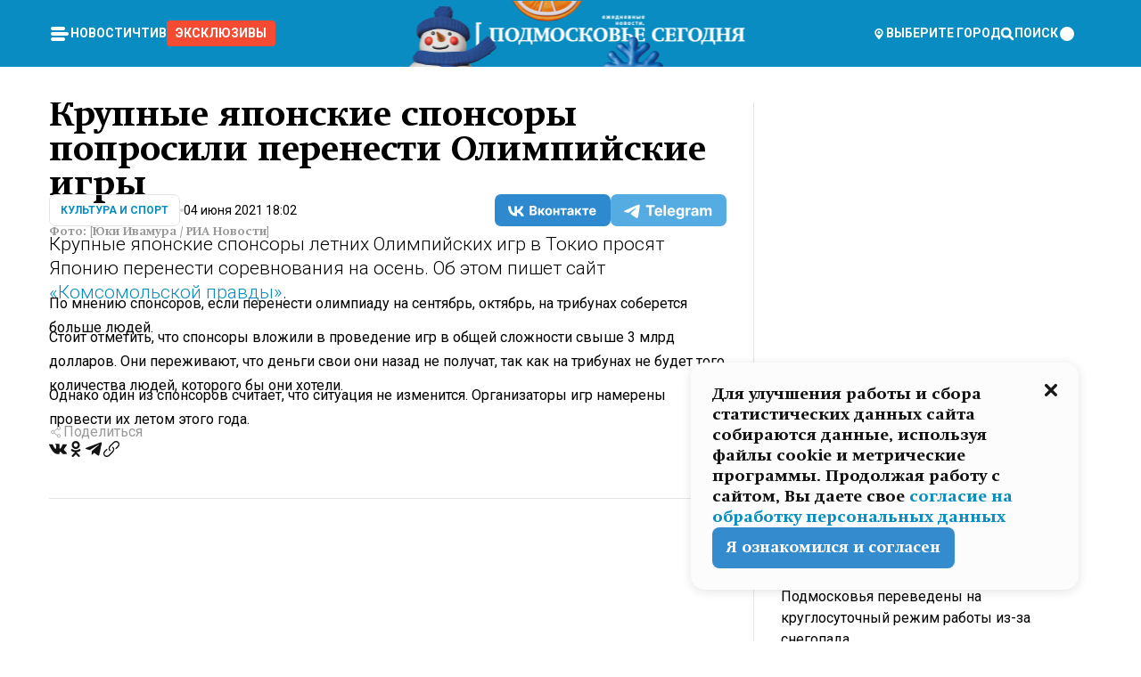

--- FILE ---
content_type: text/html; charset=utf-8
request_url: https://mosregtoday.ru/news/culture/krupnye-yaponskie-sponsory-poprosili-perenesti-olimpijskie-igry/
body_size: 43440
content:
<!DOCTYPE html><html lang="en"><head><meta charSet="utf-8"/><meta content="width=device-width, initial-scale=1" name="viewport"/><meta name="viewport" content="width=device-width, initial-scale=1"/><link rel="preload" href="/_next/static/media/24c15609eaa28576-s.p.woff2" as="font" crossorigin="" type="font/woff2"/><link rel="preload" href="/_next/static/media/e91fb16b03846aad-s.p.woff" as="font" crossorigin="" type="font/woff"/><link rel="preload" as="image" href="/logo-new-year.png"/><link rel="preload" as="image" href="/cc.png"/><link rel="preload" as="image" imageSrcSet="https://media.360.ru/get_resized/FU0eX6vdvqnYEjI9n6yPI3vsrgs=/658x370/filters:rs(fill-down):format(webp)/YXJ0aWNsZXMvaW1hZ2UvMjAyMS82LzcxL2VjLzE2MjI4MTkwNDA2OTc5Mzk3OTQ1NS5qcGc.webp 658w, https://media.360.ru/get_resized/rxutDDpqAAOu7WKeM3IG7qH80YE=/720x405/filters:rs(fill-down):format(webp)/YXJ0aWNsZXMvaW1hZ2UvMjAyMS82LzcxL2VjLzE2MjI4MTkwNDA2OTc5Mzk3OTQ1NS5qcGc.webp 720w, https://media.360.ru/get_resized/9kacQ5TkhRCQ-E3Sc5_G5icx8gc=/1080x607/filters:rs(fill-down):format(webp)/YXJ0aWNsZXMvaW1hZ2UvMjAyMS82LzcxL2VjLzE2MjI4MTkwNDA2OTc5Mzk3OTQ1NS5qcGc.webp 1080w, https://media.360.ru/get_resized/UOwN0Aqp8OD6aHd0bELSZqN_r58=/1440x810/filters:rs(fill-down):format(webp)/YXJ0aWNsZXMvaW1hZ2UvMjAyMS82LzcxL2VjLzE2MjI4MTkwNDA2OTc5Mzk3OTQ1NS5qcGc.webp 1440w, https://media.360.ru/get_resized/hByzn5wugtVf2W3QPg1RtXrA8nM=/1920x1080/filters:rs(fill-down):format(webp)/YXJ0aWNsZXMvaW1hZ2UvMjAyMS82LzcxL2VjLzE2MjI4MTkwNDA2OTc5Mzk3OTQ1NS5qcGc.webp 1920w" imageSizes="(max-width: 490px) calc(100vw - 40px),(max-width: 768px) calc(100vw - 60px),(max-width: 1024px) calc(100vw - 360px),(max-width: 1440px) calc(100vw - 720px),760px" fetchPriority="high"/><link rel="stylesheet" href="/_next/static/css/e5d74fd4222bc294.css" data-precedence="next"/><link rel="stylesheet" href="/_next/static/css/486ddd5313d8bc05.css" data-precedence="next"/><link rel="stylesheet" href="/_next/static/css/fd8c7c26c9aeca0d.css" data-precedence="next"/><link rel="stylesheet" href="/_next/static/css/f5d4fb44cf1b3424.css" data-precedence="next"/><link rel="stylesheet" href="/_next/static/css/0bc0cde260d08b97.css" data-precedence="next"/><link rel="preload" as="script" fetchPriority="low" href="/_next/static/chunks/webpack-070635deb23ecb16.js"/><script src="/_next/static/chunks/1dd3208c-147023b00187c3e1.js" async=""></script><script src="/_next/static/chunks/1080-efe30a745cd691fc.js" async=""></script><script src="/_next/static/chunks/main-app-8c8b745d444cd8e5.js" async=""></script><script src="/_next/static/chunks/47bf8baf-c298d151ee987bfd.js" async=""></script><script src="/_next/static/chunks/891cff7f-d05dac022747cf44.js" async=""></script><script src="/_next/static/chunks/6820-58a515bb5adb933c.js" async=""></script><script src="/_next/static/chunks/5463-e5cb2bb91605e865.js" async=""></script><script src="/_next/static/chunks/1260-7621f18e89284074.js" async=""></script><script src="/_next/static/chunks/2647-8065ba3468f11215.js" async=""></script><script src="/_next/static/chunks/2935-82619c293cca8d01.js" async=""></script><script src="/_next/static/chunks/app/(root)/(withLastNews)/(withReader)/news/%5Bcategory%5D/%5Bslug%5D/page-cd92ccdaf0803e4c.js" async=""></script><script src="/_next/static/chunks/app/(root)/error-bdc2619a3eea7bf9.js" async=""></script><script src="/_next/static/chunks/app/layout-36f3f476ae6135d1.js" async=""></script><script src="/_next/static/chunks/app/(root)/layout-faaf516efd9b4537.js" async=""></script><link rel="preload" href="https://yandex.ru/ads/system/context.js" as="script"/><link rel="preload" href="https://jsn.24smi.net/smi.js" as="script"/><link rel="icon" href="/favicon.ico"/><title>Крупные японские спонсоры попросили перенести Олимпийские игры</title><meta name="description" content="Крупные японские спонсоры летних Олимпийских игр в Токио просят Японию перенести соревнования на осень. Об этом пишет сайт «Комсомольской правды»."/><meta name="robots" content="max-image-preview:large"/><link rel="canonical" href="https://mosregtoday.ru/news/culture/krupnye-yaponskie-sponsory-poprosili-perenesti-olimpijskie-igry/"/><meta property="og:title" content="Крупные японские спонсоры попросили перенести Олимпийские игры"/><meta property="og:description" content="Крупные японские спонсоры летних Олимпийских игр в Токио просят Японию перенести соревнования на осень. Об этом пишет сайт «Комсомольской правды»."/><meta property="og:url" content="https://mosregtoday.ru/news/culture/krupnye-yaponskie-sponsory-poprosili-perenesti-olimpijskie-igry/"/><meta property="og:site_name" content="Подмосковье Сегодня - Mosregtoday"/><meta property="og:locale" content="ru_ru"/><meta property="og:image" content="https://media.360.ru/get_resized/hk1Xu65McajsPGwZO_XNIMPlBt4=/1200x630/filters:rs(fill-down):format(jpg)/YXJ0aWNsZXMvaW1hZ2UvMjAyMS82LzcxL2VjLzE2MjI4MTkwNDA2OTc5Mzk3OTQ1NS5qcGc.jpg"/><meta property="og:image:alt" content="Крупные японские спонсоры попросили перенести Олимпийские игры"/><meta property="og:type" content="article"/><meta name="twitter:card" content="summary_large_image"/><meta name="twitter:title" content="Крупные японские спонсоры попросили перенести Олимпийские игры"/><meta name="twitter:description" content="Крупные японские спонсоры летних Олимпийских игр в Токио просят Японию перенести соревнования на осень. Об этом пишет сайт «Комсомольской правды»."/><meta name="twitter:image" content="https://media.360.ru/get_resized/hk1Xu65McajsPGwZO_XNIMPlBt4=/1200x630/filters:rs(fill-down):format(jpg)/YXJ0aWNsZXMvaW1hZ2UvMjAyMS82LzcxL2VjLzE2MjI4MTkwNDA2OTc5Mzk3OTQ1NS5qcGc.jpg"/><meta name="twitter:image:alt" content="Крупные японские спонсоры попросили перенести Олимпийские игры"/><meta name="next-size-adjust"/><script src="/_next/static/chunks/polyfills-42372ed130431b0a.js" noModule=""></script></head><body class="__variable_477c6c __variable_cc7f2b [object Object] __className_52fb0e syupdq0"><script>(self.__next_s=self.__next_s||[]).push([0,{"children":"window.yaContextCb = window.yaContextCb || []","id":"adfox1"}])</script><script>(self.__next_s=self.__next_s||[]).push(["https://yandex.ru/ads/system/context.js",{"async":"","id":"adfox2"}])</script><script>(self.__next_s=self.__next_s||[]).push([0,{"type":"text/javascript","children":"\r\n   (function(m,e,t,r,i,k,a){m[i]=m[i]||function(){(m[i].a=m[i].a||[]).push(arguments)};\r\n   m[i].l=1*new Date();\r\n   for (var j = 0; j < document.scripts.length; j++) {if (document.scripts[j].src === r) { return; }}\r\n   k=e.createElement(t),a=e.getElementsByTagName(t)[0],k.async=1,k.src=r,a.parentNode.insertBefore(k,a)})\r\n   (window, document, \"script\", \"https://mc.yandex.ru/metrika/tag.js\", \"ym\");\r\n\r\n   ym(25185806, \"init\", {\r\n        clickmap:true,\r\n        trackLinks:true,\r\n        accurateTrackBounce:true,\r\n        webvisor:true\r\n   });\r\n","id":"HeadScript_187_1"}])</script><script>(self.__next_s=self.__next_s||[]).push([0,{"type":"text/javascript","children":"\r\nvar _tmr = window._tmr || (window._tmr = []);\r\n_tmr.push({id: \"2528361\", type: \"pageView\", start: (new Date()).getTime()});\r\n(function (d, w, id) {\r\n  if (d.getElementById(id)) return;\r\n  var ts = d.createElement(\"script\"); ts.type = \"text/javascript\"; ts.async = true; ts.id = id;\r\n  ts.src = \"https://top-fwz1.mail.ru/js/code.js\";\r\n  var f = function () {var s = d.getElementsByTagName(\"script\")[0]; s.parentNode.insertBefore(ts, s);};\r\n  if (w.opera == \"[object Opera]\") { d.addEventListener(\"DOMContentLoaded\", f, false); } else { f(); }\r\n})(document, window, \"tmr-code\");\r\n","id":"HeadScript_509_1"}])</script><script>(self.__next_s=self.__next_s||[]).push([0,{"children":"\r\nnew Image().src = \"https://counter.yadro.ru/hit;360tv?r\"+\r\nescape(document.referrer)+((typeof(screen)==\"undefined\")?\"\":\r\n\";s\"+screen.width+\"*\"+screen.height+\"*\"+(screen.colorDepth?\r\nscreen.colorDepth:screen.pixelDepth))+\";u\"+escape(document.URL)+\r\n\";h\"+escape(document.title.substring(0,150))+\r\n\";\"+Math.random();","id":"HeadScript_511_1"}])</script><script>(self.__next_s=self.__next_s||[]).push(["https://jsn.24smi.net/smi.js",{"async":"","id":"HeadScript_512_1"}])</script><script>(self.__next_s=self.__next_s||[]).push([0,{"children":"\r\nnew Image().src = \"https://counter.yadro.ru/hit;1Mediainvest?r\"+\r\nescape(document.referrer)+((typeof(screen)==\"undefined\")?\"\":\r\n\";s\"+screen.width+\"*\"+screen.height+\"*\"+(screen.colorDepth?\r\nscreen.colorDepth:screen.pixelDepth))+\";u\"+escape(document.URL)+\r\n\";h\"+escape(document.title.substring(0,150))+\r\n\";\"+Math.random();","id":"HeadScript_514_1"}])</script><div class="_13zpezi4 _13zpezi0 syupdq2"><header class="_13zpezi1"><div style="--_1cj9uw80:267px" class="_1cj9uw81 _1cj9uw82"></div><div class="_1ygzmn50"><div class="_1ygzmn51"><div class="_8mj0ir0"><div class="zas8pd0"><div class="qm0l850 zas8pd1" type="button" aria-haspopup="dialog" aria-expanded="false" aria-controls="radix-:R2md7p4q:" data-state="closed"><button class=" m4ewar0" type="button"><svg xmlns="http://www.w3.org/2000/svg" width="1em" height="1em" fill="none" viewBox="0 0 24 24"><path fill="currentColor" d="M20 10H4c-1.1 0-2 .9-2 2s.9 2 2 2h16c1.1 0 2-.9 2-2s-.9-2-2-2ZM4 8h12c1.1 0 2-.9 2-2s-.9-2-2-2H4c-1.1 0-2 .9-2 2s.9 2 2 2ZM16 16H4c-1.1 0-2 .9-2 2s.9 2 2 2h12c1.1 0 2-.9 2-2s-.9-2-2-2Z"></path></svg></button></div><div class="_1j2s2p0 zas8pd2" type="button" id="radix-:R4md7p4q:" aria-haspopup="menu" aria-expanded="false" data-state="closed"><button class=" m4ewar0" type="button"><svg xmlns="http://www.w3.org/2000/svg" width="1em" height="1em" fill="none" viewBox="0 0 24 24"><path fill="currentColor" d="M20 10H4c-1.1 0-2 .9-2 2s.9 2 2 2h16c1.1 0 2-.9 2-2s-.9-2-2-2ZM4 8h12c1.1 0 2-.9 2-2s-.9-2-2-2H4c-1.1 0-2 .9-2 2s.9 2 2 2ZM16 16H4c-1.1 0-2 .9-2 2s.9 2 2 2h12c1.1 0 2-.9 2-2s-.9-2-2-2Z"></path></svg></button></div></div></div><nav class="_8mj0ir1"><ul class="_3917e40"><li class="_3917e45"><a class="_3917e44 dhbhdz2 _1d0g9qk4 _3917e41 dhbhdz9 dhbhdzd" href="/news/">Новости<!-- --> </a></li><li class="_3917e45"><a class="_3917e44 dhbhdz2 _1d0g9qk4 _3917e41 dhbhdz9 dhbhdzd" href="/articles/">Чтиво<!-- --> </a></li><li class="_3917e45" style="border-radius:0.25rem;background:#F64B33;margin:-10px;padding:10px"><a class="_3917e44 dhbhdz2 _1d0g9qk4 _3917e41 dhbhdz9 dhbhdzd" href="/exclusive/">Эксклюзивы<!-- --> </a></li></ul></nav></div><a class="_8mj0ir2" href="/"><img src="/logo-new-year.png" alt="Logo" width="100%" height="100%"/></a><nav class="_8mj0ir3"><div class="_13ylkin3 dhbhdz2 _1d0g9qk4 _13ylkin0 dhbhdz9 dhbhdzd" type="button" aria-haspopup="dialog" aria-expanded="false" aria-controls="radix-:R3ad7p4q:" data-state="closed"><span class="_8mj0ir5"><svg xmlns="http://www.w3.org/2000/svg" width="1em" height="1em" fill="none" viewBox="0 0 24 24"><path fill="currentColor" d="M12 3C8.135 3 5 6.023 5 9.75c0 4.336 5.041 9.746 5.833 10.573.328.343.602.677 1.167.677.565 0 .839-.334 1.167-.677C13.959 19.496 19 14.086 19 9.75 19 6.023 15.865 3 12 3Zm0 11.25c-2.577 0-4.667-2.015-4.667-4.5s2.09-4.5 4.667-4.5 4.667 2.015 4.667 4.5-2.09 4.5-4.667 4.5Zm0-6.75c-1.288 0-2.333 1.008-2.333 2.25S10.712 12 12 12c1.288 0 2.333-1.008 2.333-2.25S13.288 7.5 12 7.5Z"></path></svg><span>Выберите город</span></span></div><span class="_1wcq6vy3 dhbhdz2 _1d0g9qk4 _1wcq6vy0 dhbhdz9 dhbhdzd"><svg xmlns="http://www.w3.org/2000/svg" width="1em" height="1em" fill="none" viewBox="0 0 16 16"><g clip-path="url(#search_svg__a)"><path fill="currentColor" d="m14.933 13.067-3.2-3.2c.6-.934.933-2 .933-3.2 0-3.334-2.666-6-6-6-3.333 0-6 2.666-6 6 0 3.333 2.667 6 6 6 1.2 0 2.267-.334 3.2-.934l3.2 3.2c.267.267.6.4.934.4.733 0 1.333-.6 1.333-1.333 0-.4-.133-.733-.4-.933Zm-11.6-6.4a3.301 3.301 0 0 1 3.333-3.334A3.301 3.301 0 0 1 10 6.667 3.301 3.301 0 0 1 6.667 10a3.301 3.301 0 0 1-3.334-3.333Z"></path></g><defs><clipPath id="search_svg__a"><path fill="currentColor" d="M0 0h16v16H0z"></path></clipPath></defs></svg><span>поиск</span></span></nav><div class="_8mj0ir4"><!--$!--><template data-dgst="BAILOUT_TO_CLIENT_SIDE_RENDERING"></template><!--/$--></div></div><div style="--_1cj9uw80:267px" class="_1cj9uw81 _1cj9uw83"><div class="_1cj9uw85"><div style="--_1cj9uw80:57px" class="_1cj9uw84"><svg xmlns="http://www.w3.org/2000/svg" width="1em" height="1em" fill="none" viewBox="0 0 57 37"><g clip-path="url(#bike_svg__a)"><path fill="currentColor" d="M44.026 11.033c-.557 0-1.114.046-1.67.116-.372.046-.743.116-1.091.186L40.15 8.756 37.946 3.6l-.093-.209h6.196V0H32.724l1.626 3.81.882 2.066a8.713 8.713 0 0 0-1.718-.07c-1.346.07-2.367.396-2.553.465l-1.021.349-.395.139.279 1.463c.023.07.046.232.116.465a10.12 10.12 0 0 0 1.253 2.857c.557.859 1.323 1.695 2.344 2.3a.7.7 0 0 0 .186.092c.278.163.58.279.882.395.209.07.418.14.627.186a12.895 12.895 0 0 0-3.876 6.759c-.047.162-.07.348-.093.51h-5.524c-.023-.162-.07-.348-.093-.51a10.45 10.45 0 0 0-.394-1.394 13.058 13.058 0 0 0-6.336-7.363l.394-.952 1.114-2.602c.186.024.418.07.627.093h.998a8.05 8.05 0 0 0 2.39-.348c.442-.14.86-.325 1.277-.557.371-.21.696-.465.998-.72 2.042-1.789 2.646-4.553 2.715-4.901l.279-1.464L28.29.604a9.523 9.523 0 0 0-1.578-.349c-1.37-.209-3.365-.232-5.13.813-.045.024-.115.07-.162.093-1.114.697-1.903 1.696-2.436 2.648-.302.511-.511 1.022-.697 1.463H10.931v3.392H16.873l-.14.325-1.02 2.369a14.308 14.308 0 0 0-1.44-.232 12.817 12.817 0 0 0-7.195 1.347 13.025 13.025 0 0 0-3.133 2.23 13.012 13.012 0 0 0-3.643 6.55A13.445 13.445 0 0 0 0 24.015c0 .163 0 .326.023.488C.28 31.45 5.988 37 12.973 37c3.807 0 7.242-1.65 9.609-4.274a13.26 13.26 0 0 0 2.622-4.413c.348-.998.58-2.067.673-3.159H31.1l.07.628a13.13 13.13 0 0 0 .79 3.019C33.86 33.586 38.548 37 44.002 37c2.994 0 5.756-1.022 7.938-2.74.881-.674 1.647-1.464 2.344-2.347a12.81 12.81 0 0 0 2.669-7.432c0-.163.023-.325.023-.488 0-.952-.116-1.881-.302-2.764-1.253-5.806-6.452-10.196-12.648-10.196ZM21.91 5.48c.209-.394.487-.766.812-1.091a2.59 2.59 0 0 1 .557-.441c.65-.372 1.462-.465 2.205-.442-.348.65-.836 1.324-1.485 1.696-.256.14-.534.255-.836.325-.44.116-.905.14-1.346.116l.093-.163Zm.626 19.023c-.046.79-.185 1.556-.394 2.276a9.591 9.591 0 0 1-4.062 5.342 9.468 9.468 0 0 1-5.129 1.487c-5.129 0-9.33-4.042-9.585-9.128 0-.163-.023-.325-.023-.488 0-.952.14-1.881.418-2.764a9.552 9.552 0 0 1 3.736-5.11 9.547 9.547 0 0 1 4.526-1.672c.302-.023.627-.046.928-.046.465 0 .952.046 1.393.092l-.325.767-1.253 3.02-1.277 2.972-.65 1.533 3.11 1.324 1.23-2.88.72-1.695 1.276-2.973.418-.953a9.693 9.693 0 0 1 2.715 2.23 9.771 9.771 0 0 1 1.857 3.414c.093.302.162.628.232.953a9.41 9.41 0 0 1 .186 1.811c-.023.163-.023.326-.047.488Zm12.51-13.75c-.534-.395-.952-.976-1.254-1.556.58-.023 1.23.046 1.788.255.139.047.278.116.417.186.65.372 1.137 1.045 1.486 1.696-.743.023-1.555-.07-2.205-.442a2.033 2.033 0 0 1-.232-.14Zm-.21 10.498c.72-2.415 2.391-4.436 4.573-5.644l2.414 5.644.232.511h-7.357c.046-.162.092-.348.139-.51Zm9.191 12.357a9.577 9.577 0 0 1-8.494-5.156 9.185 9.185 0 0 1-.487-1.092c-.023-.047-.023-.093-.047-.14a10.308 10.308 0 0 1-.487-2.067h12.672l-.279-.65-1.392-3.252-2.878-6.712c.464-.07.928-.093 1.392-.093 4.317 0 7.984 2.88 9.191 6.829.255.882.418 1.811.418 2.764 0 .162 0 .325-.023.487a9.593 9.593 0 0 1-2.437 5.923 9.769 9.769 0 0 1-3.04 2.276 10.102 10.102 0 0 1-4.108.883Z"></path></g><defs><clipPath id="bike_svg__a"><path fill="currentColor" d="M0 0h57v37H0z"></path></clipPath></defs></svg></div><div style="--_1cj9uw80:93px" class="_1cj9uw84"><svg xmlns="http://www.w3.org/2000/svg" width="1em" height="1em" fill="none" viewBox="0 0 93 37"><g clip-path="url(#summer_name_svg__a)"><path fill="currentColor" d="M1.934 14.697c.451-.128.742-.353.935-.706.193-.353.322-.866.419-1.572L4.448.449H21.47v19.447h-5.738V5.52H9.574l-.741 7.99c-.162 1.604-.484 2.888-.967 3.787-.484.898-1.258 1.572-2.257 1.99-1.032.416-2.418.641-4.19.641-.613 0-1.097 0-1.419-.032v-5.038c.838.032 1.483-.032 1.934-.16Zm29.464 4.365c-1.677-.899-2.966-2.086-3.9-3.627-.936-1.54-1.387-3.273-1.387-5.23 0-1.958.483-3.69 1.418-5.263.935-1.54 2.257-2.76 3.933-3.626C33.138.449 35.008 0 37.103 0c2.128 0 3.997.45 5.674 1.316 1.676.898 2.965 2.118 3.9 3.658s1.386 3.305 1.386 5.263c0 .577-.032 1.155-.129 1.733H31.657c.257 1.22.87 2.214 1.837 2.952s2.16 1.123 3.546 1.123c1.031 0 1.966-.192 2.772-.61.838-.385 1.483-.962 1.999-1.7h5.673c-.773 2.053-2.095 3.69-3.965 4.877-1.87 1.188-4.03 1.797-6.511 1.797-2.063 0-3.933-.449-5.61-1.347ZM42.55 8.472c-.29-1.284-.903-2.31-1.902-3.049-.967-.738-2.192-1.123-3.61-1.123-1.419 0-2.611.385-3.578 1.123-.967.77-1.58 1.765-1.87 3.017h10.96v.032ZM56.412 5.52h-6.221V.45H68.34v5.037h-6.222v14.409h-5.706V5.52Zm19.535 13.542c-1.708-.899-3.062-2.118-4.03-3.659-.966-1.54-1.45-3.305-1.45-5.23 0-1.926.484-3.659 1.45-5.231.968-1.54 2.322-2.76 4.03-3.658 1.709-.899 3.643-1.316 5.77-1.316 2.128 0 4.062.45 5.77 1.316 1.71.898 3.063 2.118 4.03 3.658.967 1.54 1.45 3.305 1.45 5.23 0 1.926-.483 3.659-1.45 5.231-.967 1.54-2.32 2.76-4.03 3.659-1.708.898-3.642 1.315-5.77 1.315-2.127.032-4.061-.417-5.77-1.315Zm9.8-5.007c1.031-.994 1.547-2.278 1.547-3.882 0-1.605-.516-2.92-1.547-3.915-1.032-.995-2.385-1.477-4.03-1.477-1.676 0-3.03.482-4.061 1.477-1.032.994-1.547 2.278-1.547 3.915 0 1.604.515 2.888 1.547 3.883 1.031.994 2.385 1.476 4.061 1.476 1.677.032 2.998-.482 4.03-1.476ZM17.085 27.92v7.252h-1.483v-5.937h-3.095v5.937h-1.482v-7.252h6.06Zm4.835-.097c.548 0 1.064.097 1.515.257.452.192.838.417 1.129.738.322.32.548.706.709 1.155.161.45.258.963.258 1.508 0 .546-.097 1.027-.258 1.477-.161.449-.387.866-.71 1.187-.322.32-.676.61-1.128.77a3.355 3.355 0 0 1-1.515.257c-.58 0-1.064-.096-1.515-.289a3.511 3.511 0 0 1-1.128-.77 3.488 3.488 0 0 1-.71-1.155c-.16-.45-.225-.931-.225-1.477 0-.545.097-1.058.258-1.508.161-.449.42-.834.71-1.187.322-.321.676-.578 1.127-.77.42-.096.935-.193 1.483-.193Zm-2.095 3.69c0 .322.032.61.129.9.097.288.226.545.387.737.16.225.387.385.644.514.258.128.58.192.903.224.322 0 .645-.064.903-.192.258-.129.483-.29.644-.514a2.757 2.757 0 0 0 .516-1.669 2.758 2.758 0 0 0-.516-1.668c-.16-.225-.386-.385-.644-.514a2.068 2.068 0 0 0-.903-.192 1.97 1.97 0 0 0-.903.192c-.257.129-.483.29-.644.514-.161.224-.29.481-.387.738-.065.32-.129.61-.129.93ZM33.364 37h-1.483v-1.83h-4.48V37h-1.483v-3.145h.257c.13 0 .226 0 .323-.032a.965.965 0 0 0 .258-.128 1 1 0 0 0 .129-.193c.032-.096.064-.16.096-.257.032-.096.032-.16.065-.256 0-.096.032-.16.032-.225l.097-1.38c.032-.481.032-.93.032-1.38.032-.674.032-1.348.032-2.053h5.255v5.936h.87V37Zm-2.385-3.145v-4.62h-2.322l-.064 2.31v.545c0 .193-.032.417-.032.61-.032.224-.032.417-.097.61-.032.192-.097.353-.129.513h2.643v.032Zm4.964-5.936 2.192 3.401 2.16-3.401h1.58v7.252H40.39v-5.006l-1.934 3.145h-.677l-1.998-3.145v5.006h-1.483v-7.252h1.644Zm10.734-.097c.548 0 1.064.097 1.515.257.452.192.839.417 1.129.738.322.32.548.706.709 1.155.161.45.258.963.258 1.508 0 .546-.097 1.027-.258 1.477-.161.449-.387.866-.71 1.187-.322.32-.676.61-1.128.77a3.355 3.355 0 0 1-1.515.257c-.58 0-1.063-.096-1.515-.289a3.511 3.511 0 0 1-1.128-.77 3.492 3.492 0 0 1-.71-1.155c-.16-.45-.225-.931-.225-1.477 0-.545.097-1.058.258-1.508.161-.449.42-.834.71-1.187.322-.321.676-.578 1.127-.77a6.652 6.652 0 0 1 1.483-.193Zm-2.063 3.69c0 .322.033.61.13.9.096.288.225.545.386.737.161.225.387.385.645.514.258.128.58.192.902.224.323 0 .645-.064.903-.192.258-.129.483-.29.645-.514a2.757 2.757 0 0 0 .516-1.669 2.758 2.758 0 0 0-.516-1.668c-.162-.225-.387-.385-.645-.514a2.068 2.068 0 0 0-.903-.192 1.97 1.97 0 0 0-.902.192c-.258.129-.484.29-.645.514-.161.224-.29.481-.387.738a3.09 3.09 0 0 0-.129.93Zm8.091 0c0 .322.033.61.13.9.064.288.193.545.354.77.161.224.355.384.612.513.258.128.548.192.903.192.451 0 .806-.096 1.096-.289.29-.192.451-.48.516-.802h1.45c-.032.417-.129.77-.322 1.06a3.875 3.875 0 0 1-.677.77c-.29.192-.612.352-.967.449a4.31 4.31 0 0 1-1.096.16c-.58 0-1.064-.096-1.515-.289a3.059 3.059 0 0 1-1.096-.77 3.424 3.424 0 0 1-.677-1.155c-.161-.45-.226-.93-.226-1.476 0-.514.065-1.027.226-1.477a3.93 3.93 0 0 1 .677-1.187c.29-.32.677-.577 1.096-.77.451-.192.935-.289 1.515-.289.387 0 .774.032 1.128.129.355.096.677.256.935.449.29.192.484.45.677.77.161.32.29.674.322 1.123h-1.45c-.065-.353-.258-.61-.548-.834a1.896 1.896 0 0 0-1.064-.321 1.97 1.97 0 0 0-.903.192c-.258.129-.45.321-.612.514a2.11 2.11 0 0 0-.355.77c-.064.321-.129.61-.129.899Zm7.77.707v2.952H58.99v-7.252h1.483v2.984h.774l2.127-2.984h1.741l-2.579 3.433 2.611 3.819h-1.74l-1.999-2.952h-.935Zm8.413-4.397c.548 0 1.063.097 1.515.257.451.192.838.417 1.128.738.322.32.548.706.71 1.155.16.45.257.963.257 1.508 0 .546-.097 1.027-.258 1.477-.161.449-.387.866-.709 1.187-.322.32-.677.61-1.128.77a3.355 3.355 0 0 1-1.515.257c-.58 0-1.064-.096-1.515-.289a3.511 3.511 0 0 1-1.129-.77 3.49 3.49 0 0 1-.709-1.155c-.161-.45-.225-.931-.225-1.477 0-.545.096-1.058.257-1.508.162-.449.42-.834.71-1.187.322-.321.677-.578 1.128-.77a6.652 6.652 0 0 1 1.483-.193Zm-2.096 3.69c0 .322.033.61.13.9.096.288.225.545.386.737.161.225.387.385.645.514.258.128.58.192.903.224.322 0 .644-.064.902-.192.258-.129.484-.29.645-.514a2.757 2.757 0 0 0 .516-1.669 2.758 2.758 0 0 0-.516-1.668c-.161-.225-.387-.385-.645-.514a2.068 2.068 0 0 0-.902-.192 1.97 1.97 0 0 0-.903.192c-.258.129-.484.29-.645.514-.161.224-.29.481-.387.738-.064.32-.129.61-.129.93Zm6.899 3.659v-7.252h3.223a4.4 4.4 0 0 1 .935.096c.29.064.548.192.742.353.16.128.322.32.45.545.13.225.194.482.194.802 0 .321-.064.642-.193.899a1.548 1.548 0 0 1-.645.642c.226.064.387.16.548.289.161.128.258.256.355.417.097.16.161.353.193.545.032.193.065.386.065.61 0 .321-.097.642-.258.899a1.857 1.857 0 0 1-.645.674 2.03 2.03 0 0 1-1.031.385 6.322 6.322 0 0 1-1.096.096H73.69Zm2.804-4.3c.161 0 .29 0 .452-.032.16-.032.29-.064.419-.129.096-.064.193-.16.29-.288.064-.129.129-.257.129-.418a.681.681 0 0 0-.097-.385c-.064-.096-.129-.192-.226-.224-.096-.065-.225-.097-.386-.129h-1.902v1.605h1.321Zm-1.321 2.984h1.354c.193 0 .419 0 .644-.032.226-.032.42-.096.58-.225.097-.064.162-.16.226-.288a.886.886 0 0 0 .097-.418.682.682 0 0 0-.097-.385.978.978 0 0 0-.258-.256c-.129-.064-.258-.129-.386-.129-.162 0-.29-.032-.452-.032h-1.676v1.765h-.032Zm5.576 1.316v-7.252h1.483v2.599h1.709c.483 0 .902.064 1.257.16.355.129.645.289.87.546.162.192.258.385.355.642.097.256.129.545.129.898 0 .481-.097.899-.29 1.22-.194.32-.42.577-.742.738-.258.16-.548.256-.902.32a5.96 5.96 0 0 1-1.064.097H80.75v.032Zm1.516-1.316h1.289c.193 0 .387 0 .58-.032.194-.032.355-.064.516-.16.161-.065.258-.193.355-.321.096-.129.129-.321.129-.546 0-.192-.033-.353-.13-.481a.705.705 0 0 0-.322-.289 1.052 1.052 0 0 0-.451-.128c-.161-.032-.323-.032-.516-.032h-1.45v1.99ZM93 27.92v1.315h-3.707v1.701h3.223v1.316h-3.223v1.604H93v1.316h-5.19v-7.252H93ZM0 35.17v-7.252h3.224a4.4 4.4 0 0 1 .934.096c.29.064.548.192.742.353.161.128.322.32.451.545.13.225.194.482.194.802 0 .321-.065.642-.194.899a1.548 1.548 0 0 1-.645.642c.226.064.387.16.548.289.162.128.258.256.355.417.097.16.161.353.193.545.033.193.065.386.065.61 0 .321-.097.642-.258.899a1.857 1.857 0 0 1-.645.674 2.03 2.03 0 0 1-1.031.385 6.321 6.321 0 0 1-1.096.096H0Zm2.805-4.3c.16 0 .29 0 .45-.032a1.6 1.6 0 0 0 .42-.129c.097-.064.193-.16.29-.288.064-.129.129-.257.129-.418a.682.682 0 0 0-.097-.385c-.064-.096-.129-.192-.225-.224-.097-.065-.226-.097-.387-.129H1.483v1.605h1.322Zm-1.322 2.984h1.354c.193 0 .419 0 .644-.032.226-.032.42-.096.58-.225.097-.064.162-.16.226-.288a.885.885 0 0 0 .097-.418.682.682 0 0 0-.097-.385.977.977 0 0 0-.258-.256c-.128-.064-.257-.129-.386-.129-.162 0-.29-.032-.452-.032H1.515v1.765h-.032Z"></path></g><defs><clipPath id="summer_name_svg__a"><path fill="currentColor" d="M0 0h93v37H0z"></path></clipPath></defs></svg></div></div></div></header><main class="_13zpezi2"><div class="x5tvev1 x5tvev0"><div class="_1t1k1ij0"><script type="application/ld+json">{"@context":"https://schema.org","@graph":[{"@type":"NewsArticle","@id":"https://mosregtoday.ru/news/culture/krupnye-yaponskie-sponsory-poprosili-perenesti-olimpijskie-igry/#article","url":"https://mosregtoday.ru/news/culture/krupnye-yaponskie-sponsory-poprosili-perenesti-olimpijskie-igry/","author":[],"headline":"Крупные японские спонсоры попросили перенести Олимпийские игры","description":"Крупные японские спонсоры летних Олимпийских игр в Токио просят Японию перенести соревнования на осень. Об этом пишет сайт «Комсомольской правды».","genre":"Новости","articleSection":"Культура и спорт","datePublished":"2021-06-04T18:02+0300","dateModified":"null+0300","publisher":{"@id":"https://mosregtoday.ru/#organization","@type":"Organization","name":"«Подмосковье сегодня»","legalName":"«ГАУ МО «Издательский дом «Подмосковье»","email":"mosregtoday@mosregtoday.ru","telephone":"+74952233511","knowsAbout":[{"@type":"Thing","name":"Москва","sameAs":["https://www.google.com/search?q=%D0%BC%D0%BE%D1%81%D0%BA%D0%B2%D0%B0&kponly&kgmid=/m/04swd&hl=ru","https://www.wikidata.org/wiki/Q649","https://ru.wikipedia.org/wiki/%D0%9C%D0%BE%D1%81%D0%BA%D0%B2%D0%B0"]},{"@type":"Thing","name":"Россия","sameAs":["https://www.google.com/search?q=%D1%80%D0%BE%D1%81%D1%81%D0%B8%D1%8F&kponly&kgmid=/m/06bnz&hl=ru","https://www.wikidata.org/wiki/Q159","https://ru.wikipedia.org/wiki/%D0%A0%D0%BE%D1%81%D1%81%D0%B8%D1%8F"]},{"@type":"Thing","name":"Средства массовой информации","sameAs":["https://www.google.com/search?q=%D1%81%D1%80%D0%B5%D0%B4%D1%81%D1%82%D0%B2%D0%B0+%D0%BC%D0%B0%D1%81%D1%81%D0%BE%D0%B2%D0%BE%D0%B9+%D0%B8%D0%BD%D1%84%D0%BE%D1%80%D0%BC%D0%B0%D1%86%D0%B8%D0%B8&kponly&kgmid=/m/04z0z&hl=ru","https://www.wikidata.org/wiki/Q11033","https://ru.wikipedia.org/wiki/%D0%A1%D1%80%D0%B5%D0%B4%D1%81%D1%82%D0%B2%D0%B0_%D0%BC%D0%B0%D1%81%D1%81%D0%BE%D0%B2%D0%BE%D0%B9_%D0%B8%D0%BD%D1%84%D0%BE%D1%80%D0%BC%D0%B0%D1%86%D0%B8%D0%B8"]},{"@type":"Thing","name":"Новости","sameAs":["https://www.google.com/search?q=%D0%BD%D0%BE%D0%B2%D0%BE%D1%81%D1%82%D0%B8&kponly&kgmid=/m/05jhg&hl=ru","http://www.wikidata.org/wiki/Q38926","https://ru.wikipedia.org/wiki/%D0%9D%D0%BE%D0%B2%D0%BE%D1%81%D1%82%D0%B8"]}],"sameAs":["https://ru.wikipedia.org/wiki/%D0%9F%D0%BE%D0%B4%D0%BC%D0%BE%D1%81%D0%BA%D0%BE%D0%B2%D1%8C%D0%B5_%D1%81%D0%B5%D0%B3%D0%BE%D0%B4%D0%BD%D1%8F","https://vk.com/club73734356","https://dzen.ru/mosregtoday","https://ok.ru/group/63128900206774","https://t.me/mosregtoday","https://www.youtube.com/channel/UC-4MNRjriiAd7-L5fnUhyRA"],"address":{"@type":"PostalAddress","addressCountry":"Россия","addressLocality":"Москва","postalCode":"123022","streetAddress":"ул. 1905 года, д. 7"},"logo":{"@type":"ImageObject","@id":"https://mosregtoday.ru/logo.svg#imageobject","url":"https://mosregtoday.ru/logo.svg","width":"370px","height":"45px"},"image":{"@id":"https://mosregtoday.ru/logo.svg#imageobject"}},"inLanguage":"ru-RU","isAccessibleForFree":"TRUE","isFamilyFriendly":"TRUE","license":"https://mosregtoday.ru/privacy/","image":{"@type":"ImageObject","@id":"https://media.360.ru/get_resized/hByzn5wugtVf2W3QPg1RtXrA8nM=/1920x1080/filters:rs(fill-down):format(webp)/YXJ0aWNsZXMvaW1hZ2UvMjAyMS82LzcxL2VjLzE2MjI4MTkwNDA2OTc5Mzk3OTQ1NS5qcGc.webp#primaryimage","url":"https://media.360.ru/get_resized/hByzn5wugtVf2W3QPg1RtXrA8nM=/1920x1080/filters:rs(fill-down):format(webp)/YXJ0aWNsZXMvaW1hZ2UvMjAyMS82LzcxL2VjLzE2MjI4MTkwNDA2OTc5Mzk3OTQ1NS5qcGc.webp","width":"1920px","height":"1080px"},"mainEntityOfPage":{"@type":"WebPage","@id":"https://mosregtoday.ru/news/culture/krupnye-yaponskie-sponsory-poprosili-perenesti-olimpijskie-igry/#webpage","url":"https://mosregtoday.ru/news/culture/krupnye-yaponskie-sponsory-poprosili-perenesti-olimpijskie-igry//","name":"Крупные японские спонсоры попросили перенести Олимпийские игры","publisher":{"@id":"https://mosregtoday.ru/#organization"},"inLanguage":"ru-RU","datePublished":"2021-06-04T18:02+0300","dateModified":"null+0300","description":"Крупные японские спонсоры летних Олимпийских игр в Токио просят Японию перенести соревнования на осень. Об этом пишет сайт «Комсомольской правды».","breadcrumb":{"@type":"BreadcrumbList","itemListElement":[{"@type":"ListItem","position":1,"name":"«Подмосковье сегодня»","item":{"@type":"WebPage","@id":"https://mosregtoday.ru/#webpage","url":"https://mosregtoday.ru/"}},{"@type":"ListItem","position":2,"name":"Культура и спорт","item":{"@type":"WebPage","@id":"https://mosregtoday.ru/category/culture/#webpage","url":"https://mosregtoday.ru/category/culture/"}},{"@type":"ListItem","position":3,"name":"Крупные японские спонсоры попросили перенести Олимпийские игры","item":{"@type":"WebPage","@id":"https://mosregtoday.ru/news/culture/krupnye-yaponskie-sponsory-poprosili-perenesti-olimpijskie-igry//#webpage","url":"https://mosregtoday.ru/news/culture/krupnye-yaponskie-sponsory-poprosili-perenesti-olimpijskie-igry/"}}]},"isPartOf":{"@type":"WebSite","@id":"https://mosregtoday.ru/#website","url":"https://mosregtoday.ru/","name":"«Подмосковье сегодня»","description":"Официальный сайт интернет-издания «Подмосковье сегодня. Online»","publisher":{"@id":"https://mosregtoday.ru/#organization"},"copyrightHolder":{"@id":"https://mosregtoday.ru/#organization"},"inLanguage":"ru-RU"}}}]}</script><article class="_41gmv60"><header class="_41gmv61"><h1 class="_1fjr86z6 _1d0g9qk4 _1fjr86z4">Крупные японские спонсоры попросили перенести Олимпийские игры</h1><div class="_41gmv64"><div class="_41gmv62"><a class=" _14odowb1 _14odowb0 _14odowb2" href="/category/culture/">Культура и спорт</a><div class="_41gmv6b"></div><time class="_41gmv66" dateTime="2021-06-04T18:02+0300">04 июня 2021 18:02</time></div><!--$!--><template data-dgst="BAILOUT_TO_CLIENT_SIDE_RENDERING"></template><!--/$--></div><div class="_41gmv63"><span class="_1pynoys9"><div class="_1pynoys0 _1pynoys2"><img alt="Юки Ивамура / РИА Новости" fetchPriority="high" loading="eager" decoding="async" data-nimg="fill" class="" style="position:absolute;height:100%;width:100%;left:0;top:0;right:0;bottom:0;color:transparent;border-radius:7px;aspect-ratio:16/9" sizes="(max-width: 490px) calc(100vw - 40px),(max-width: 768px) calc(100vw - 60px),(max-width: 1024px) calc(100vw - 360px),(max-width: 1440px) calc(100vw - 720px),760px" srcSet="https://media.360.ru/get_resized/FU0eX6vdvqnYEjI9n6yPI3vsrgs=/658x370/filters:rs(fill-down):format(webp)/YXJ0aWNsZXMvaW1hZ2UvMjAyMS82LzcxL2VjLzE2MjI4MTkwNDA2OTc5Mzk3OTQ1NS5qcGc.webp 658w, https://media.360.ru/get_resized/rxutDDpqAAOu7WKeM3IG7qH80YE=/720x405/filters:rs(fill-down):format(webp)/YXJ0aWNsZXMvaW1hZ2UvMjAyMS82LzcxL2VjLzE2MjI4MTkwNDA2OTc5Mzk3OTQ1NS5qcGc.webp 720w, https://media.360.ru/get_resized/9kacQ5TkhRCQ-E3Sc5_G5icx8gc=/1080x607/filters:rs(fill-down):format(webp)/YXJ0aWNsZXMvaW1hZ2UvMjAyMS82LzcxL2VjLzE2MjI4MTkwNDA2OTc5Mzk3OTQ1NS5qcGc.webp 1080w, https://media.360.ru/get_resized/UOwN0Aqp8OD6aHd0bELSZqN_r58=/1440x810/filters:rs(fill-down):format(webp)/YXJ0aWNsZXMvaW1hZ2UvMjAyMS82LzcxL2VjLzE2MjI4MTkwNDA2OTc5Mzk3OTQ1NS5qcGc.webp 1440w, https://media.360.ru/get_resized/hByzn5wugtVf2W3QPg1RtXrA8nM=/1920x1080/filters:rs(fill-down):format(webp)/YXJ0aWNsZXMvaW1hZ2UvMjAyMS82LzcxL2VjLzE2MjI4MTkwNDA2OTc5Mzk3OTQ1NS5qcGc.webp 1920w" src="https://media.360.ru/get_resized/hByzn5wugtVf2W3QPg1RtXrA8nM=/1920x1080/filters:rs(fill-down):format(webp)/YXJ0aWNsZXMvaW1hZ2UvMjAyMS82LzcxL2VjLzE2MjI4MTkwNDA2OTc5Mzk3OTQ1NS5qcGc.webp"/></div><figcaption class="_1pynoys4 _1pynoys6 _1pynoys8"><p>Фото: [<!-- -->Юки Ивамура / РИА Новости<!-- -->]</p><p></p></figcaption></span></div></header><div class="_1az43ay0"><p class="_1t0safb7 _1d0g9qk4 _1t0safb5">Крупные японские спонсоры летних Олимпийских игр в Токио просят Японию перенести соревнования на осень. Об этом пишет сайт <a class="s67l5x0" href="https://www.kp.ru/online/news/4317663/" target="_blank">«Комсомольской правды»</a>.</p></div><!--$!--><template data-dgst="BAILOUT_TO_CLIENT_SIDE_RENDERING"></template><!--/$--><div class="_1az43ay1"><p class="_1t0safb7 _1d0g9qk4 _1t0safb5">По мнению спонсоров, если перенести олимпиаду на сентябрь, октябрь, на трибунах соберется больше людей.</p><p class="_1t0safb7 _1d0g9qk4 _1t0safb5">Стоит отметить, что спонсоры вложили в проведение игр в общей сложности свыше 3 млрд долларов. Они переживают, что деньги свои они назад не получат, так как на трибунах не будет того количества людей, которого бы они хотели.</p><p class="_1t0safb7 _1d0g9qk4 _1t0safb5">Однако один из спонсоров считает, что ситуация не изменится. Организаторы игр намерены провести их летом этого года.</p></div><footer class="_41gmv67"><div class="_1fnkkms0"><div class="_1fnkkms1"><svg xmlns="http://www.w3.org/2000/svg" width="1em" height="1em" fill="none" viewBox="0 0 20 20"><path stroke="#999" d="M7.5 10a2.083 2.083 0 1 1-4.167 0A2.083 2.083 0 0 1 7.5 10Z"></path><path stroke="#999" stroke-linecap="round" d="M11.667 5.417 7.5 8.333M11.667 14.583 7.5 11.667"></path><path stroke="#999" d="M15.833 15.417a2.083 2.083 0 1 1-4.166 0 2.083 2.083 0 0 1 4.166 0ZM15.833 4.583a2.083 2.083 0 1 1-4.166 0 2.083 2.083 0 0 1 4.166 0Z"></path></svg> Поделиться</div><ul class="_1fnkkms2"><li class="_1fnkkms3"><a href="https://vk.com/share.php?url=https://mosregtoday.ru/news/culture/krupnye-yaponskie-sponsory-poprosili-perenesti-olimpijskie-igry/" target="_blank" rel="noreferrer" data-state="closed"><svg xmlns="http://www.w3.org/2000/svg" width="1em" height="1em" fill="none" viewBox="0 0 24 24"><path fill="currentColor" fill-rule="evenodd" d="M11.778 18.912h1.456s.436-.074.654-.296c.219-.222.219-.666.219-.666s0-1.924.873-2.22c.873-.296 2.037 1.924 3.201 2.738.873.666 1.528.518 1.528.518l3.201-.074s1.674-.074.873-1.48c-.073-.074-.436-.962-2.4-2.812-2.038-1.924-1.747-1.554.654-4.884 1.455-1.998 2.037-3.182 1.892-3.774-.146-.518-1.237-.37-1.237-.37h-3.638s-.291-.074-.436.074c-.219.148-.291.37-.291.37s-.583 1.554-1.31 2.886c-1.6 2.738-2.256 2.886-2.474 2.738-.582-.37-.436-1.628-.436-2.442 0-2.664.436-3.774-.8-4.07-.364-.074-.655-.148-1.674-.148-1.31 0-2.401 0-2.983.296-.437.222-.728.666-.51.666.219 0 .8.148 1.092.518.291.666.291 1.776.291 1.776s.218 3.182-.51 3.552c-.509.296-1.163-.296-2.619-2.812-.727-1.258-1.31-2.738-1.31-2.738s-.072-.296-.29-.444c-.218-.148-.582-.222-.582-.222H.792s-.51 0-.727.222c-.146.222 0 .592 0 .592s2.692 6.364 5.747 9.62c2.838 3.108 5.966 2.886 5.966 2.886Z" clip-rule="evenodd"></path></svg></a></li><li class="_1fnkkms3"><a href="https://connect.ok.ru/offer?url=https://mosregtoday.ru/news/culture/krupnye-yaponskie-sponsory-poprosili-perenesti-olimpijskie-igry/" target="_blank" rel="noreferrer" data-state="closed"><svg xmlns="http://www.w3.org/2000/svg" xml:space="preserve" width="1em" class="ok_svg__svg ok_svg__replaced-svg" viewBox="0 0 512 512" height="1em"><path fill="currentColor" d="M359.338 325.984c-24.609 15.628-58.469 21.824-80.834 24.16l18.771 18.502 68.529 68.529c25.059 25.688-15.719 65.835-41.045 41.046-17.154-17.425-42.305-42.573-68.53-68.799L187.7 478.131c-25.328 24.7-66.104-15.809-40.776-41.047 17.424-17.425 42.303-42.572 68.529-68.528l18.502-18.502c-22.094-2.336-56.493-8.174-81.373-24.158-29.28-18.863-42.123-29.91-30.807-52.993 6.646-13.113 24.878-24.16 49.039-5.119 0 0 32.603 25.956 85.235 25.956 52.631 0 85.234-25.956 85.234-25.956 24.16-18.952 42.303-7.994 49.039 5.119 11.141 23.083-1.703 34.13-30.984 53.081zM139.47 142.491c0-64.397 52.362-116.49 116.491-116.49s116.49 52.093 116.49 116.49c0 64.129-52.361 116.221-116.49 116.221S139.47 206.62 139.47 142.491zm59.279 0c0 31.525 25.687 57.212 57.212 57.212 31.523 0 57.213-25.687 57.213-57.212 0-31.795-25.689-57.481-57.213-57.481-31.526 0-57.212 25.686-57.212 57.481z"></path></svg></a></li><li class="_1fnkkms3"><a href="https://t.me/share/url?url=https://mosregtoday.ru/news/culture/krupnye-yaponskie-sponsory-poprosili-perenesti-olimpijskie-igry/" target="_blank" rel="noreferrer" data-state="closed"><svg xmlns="http://www.w3.org/2000/svg" width="1em" height="1em" fill="none" viewBox="0 0 24 24"><path fill="currentColor" d="M21.515 3.118 2.027 10.45c-1.33.52-1.322 1.245-.244 1.567l5.004 1.523 11.576-7.125c.547-.325 1.047-.15.636.205L9.62 14.878h-.002l.002.001-.345 5.031c.506 0 .729-.226 1.012-.493l2.43-2.305 5.056 3.642c.931.501 1.6.244 1.833-.841l3.318-15.257c.34-1.329-.52-1.93-1.409-1.538Z"></path></svg></a></li><li class="_1fnkkms3"><a target="_blank" rel="noreferrer" data-state="closed"><svg xmlns="http://www.w3.org/2000/svg" width="1em" height="1em" fill="none" viewBox="0 0 14 14"><g stroke="currentColor" stroke-linecap="round" clip-path="url(#copy_svg__a)"><path d="M5.86 8.167c-.878-.882-.799-2.392.177-3.371l2.828-2.84c.976-.98 2.48-1.058 3.358-.177.878.882.8 2.392-.177 3.371l-1.414 1.42"></path><path d="M8.14 5.833c.878.882.799 2.392-.177 3.371l-1.414 1.42-1.414 1.42c-.976.98-2.48 1.058-3.358.177-.878-.882-.8-2.392.177-3.371l1.414-1.42"></path></g><defs><clipPath id="copy_svg__a"><path fill="currentColor" d="M0 0h14v14H0z"></path></clipPath></defs></svg></a></li></ul></div></footer><div class="_41gmv62"></div></article><!--$!--><template data-dgst="BAILOUT_TO_CLIENT_SIDE_RENDERING"></template><!--/$--></div><footer class="_1mev1mc1"><div class="_1mev1mc2"><h2 class=" _2v7hup0 _2v7hup1">Лента новостей</h2><ul class="_3ee7hy0" style="max-height:80vh"><li><a href="/news/econbiz/finansovaja-podushka-ili-mishen-nazvana-konkretnaja-summa-kotoruju-mozhno-hranit-na-karte-bez-riska-dlja-sberezhenij/"><article class="gesyqt0"><time class="gesyqt1" dateTime="2026-01-27T08:30+0300">Сегодня 08:30</time><p class="gesyqt2">Финансовая подушка или мишень? Названа конкретная сумма, которую можно хранить на карте без риска для сбережений</p></article></a></li><li><a href="/news/actual/chat-v-messendzhere-i-podzhog-na-putjah-17-letnij-podrostok-poshel-na-gosizmenu-za-obeschannuju-nagradu-ot-inostrantsa/"><article class="gesyqt0"><time class="gesyqt1" dateTime="2026-01-27T08:30+0300">Сегодня 08:30</time><p class="gesyqt2">Чат в мессенджере и поджог на путях: 17-летний подросток пошел на госизмену за обещанную награду от иностранца</p></article></a></li><li><a href="/news/soc/kommunalnye-i-dorozhnye-sluzhby-podmoskovja-perevedeny-na-kruglosutochnyj-rezhim-raboty-iz-za-snegopada/"><article class="gesyqt0"><time class="gesyqt1" dateTime="2026-01-27T08:12+0300">Сегодня 08:12</time><p class="gesyqt2">Коммунальные и дорожные службы Подмосковья переведены на круглосуточный режим работы из-за снегопада</p></article></a></li><li><a href="/news/actual/ustanovlena-prichina-po-kotoroj-podrostok-otkryl-strelbu-po-avtobusu-iz-pistoleta/"><article class="gesyqt0"><time class="gesyqt1" dateTime="2026-01-27T08:11+0300">Сегодня 08:11</time><p class="gesyqt2">Установлена причина, по которой подросток открыл стрельбу по автобусу из пистолета</p></article></a></li><li><a href="/news/actual/plan-byl-a-chistogo-vozduha-net-chto-pomeshalo-kolonii-vypolnit-svoi-zhe-obeschanija-po-sokrascheniju-vybrosov/"><article class="gesyqt0"><time class="gesyqt1" dateTime="2026-01-27T07:56+0300">Сегодня 07:56</time><p class="gesyqt2">План был, а чистого воздуха нет: что помешало колонии выполнить свои же обещания по сокращению выбросов</p></article></a></li><li><a href="/news/culture/anshlaga-ne-budet-na-pervyj-kontsert-dolinoj-v-2026-godu-prodano-menshe-poloviny-biletov/"><article class="gesyqt0"><time class="gesyqt1" dateTime="2026-01-27T07:41+0300">Сегодня 07:41</time><p class="gesyqt2">Аншлага не будет? На первый концерт Долиной в 2026 году продано меньше половины билетов</p></article></a></li><li><a href="/news/soc/snaruzhi-kartinka-mechty-a-vnutri-pusto-rossijskij-bloger-raskritikoval-skrytoe-neravenstvo-i-obraz-zhizni-v-ssha/"><article class="gesyqt0"><time class="gesyqt1" dateTime="2026-01-27T07:34+0300">Сегодня 07:34</time><p class="gesyqt2">«Снаружи картинка мечты, а внутри — пусто»: российский блогер раскритиковал скрытое неравенство и образ жизни в США</p></article></a></li><li><a href="/news/actual/v-vatnikah-i-platkah-v-rossijskom-gorode-budut-razdavat-zhiteljam-po-125-grammov-besplatnogo-hleba/"><article class="gesyqt0"><time class="gesyqt1" dateTime="2026-01-27T07:32+0300">Сегодня 07:32</time><p class="gesyqt2">«В ватниках и платках»: в российском городе будут раздавать жителям по 125 граммов бесплатного хлеба</p></article></a></li><li><a href="/news/soc/rabotodateli-v-rossii-vse-chasche-stali-vybirat-nekurjaschih-sotrudnikov/"><article class="gesyqt0"><time class="gesyqt1" dateTime="2026-01-27T06:30+0300">Сегодня 06:30</time><p class="gesyqt2">Работодатели в России все чаще стали выбирать некурящих сотрудников</p></article></a></li><li><a href="/news/soc/vilfand-rasskazal-kogda-v-moskve-usiljatsja-nochnye-holoda/"><article class="gesyqt0"><time class="gesyqt1" dateTime="2026-01-27T04:48+0300">Сегодня 04:48</time><p class="gesyqt2">Вильфанд рассказал, когда в Москве усилятся ночные холода</p></article></a></li><li><a href="/news/sec/rossijanin-pogib-pod-lavinoj-vo-vremja-snoubordinga-v-japonii/"><article class="gesyqt0"><time class="gesyqt1" dateTime="2026-01-27T04:40+0300">Сегодня 04:40</time><p class="gesyqt2">Россиянин погиб под лавиной во время сноубординга в Японии</p></article></a></li><li><a href="/news/soc/v-juzhno-sahalinske-na-dva-dnja-ogranichat-podachu-vody-iz-za-remonta/"><article class="gesyqt0"><time class="gesyqt1" dateTime="2026-01-27T04:31+0300">Сегодня 04:31</time><p class="gesyqt2">В Южно-Сахалинске на два дня ограничат подачу воды из-за ремонта</p></article></a></li><li><a href="/news/soc/snegopad-i-probki-kak-zakonno-izbezhat-vygovora-za-opozdanie/"><article class="gesyqt0"><time class="gesyqt1" dateTime="2026-01-27T04:27+0300">Сегодня 04:27</time><p class="gesyqt2">Снегопад и пробки: как законно избежать выговора за опоздание</p></article></a></li><li><a href="/news/soc/ostatki-matkapitala-avtomaticheski-proindeksirujut-s-1-fevralja/"><article class="gesyqt0"><time class="gesyqt1" dateTime="2026-01-27T04:17+0300">Сегодня 04:17</time><p class="gesyqt2">Остатки маткапитала автоматически проиндексируют с 1 февраля</p></article></a></li><li><a href="/news/health/v-rossii-rasshirili-programmu-skrininga-onkozabolevanij-u-muzhchin/"><article class="gesyqt0"><time class="gesyqt1" dateTime="2026-01-27T04:07+0300">Сегодня 04:07</time><p class="gesyqt2">В России расширили программу скрининга онкозаболеваний у мужчин</p></article></a></li><div><div class="xwdz414"><div class="xwdz415"></div><div class="xwdz416"><span class="xwdz417"></span></div><div></div></div></div></ul></div></footer></div></main><footer class="_13zpezi3"><div class="ig4u9t0 "><div class="ig4u9t1"><span>СВИДЕТЕЛЬСТВО О РЕГИСТРАЦИИ СМИ ЭЛ № ФС77-89830 ВЫДАНО ФЕДЕРАЛЬНОЙ СЛУЖБОЙ ПО НАДЗОРУ В СФЕРЕ СВЯЗИ, ИНФОРМАЦИОННЫХ ТЕХНОЛОГИЙ И МАССОВЫХ КОММУНИКАЦИЙ (РОСКОМНАДЗОР) 28.07.2025 Г.</span><div class="ig4u9t2"><div class="ig4u9t4">18+</div><span>© <!-- -->2026<!-- --> ПРАВА НА ВСЕ МАТЕРИАЛЫ САЙТА ПРИНАДЛЕЖАТ ГАУ МО &quot;ИЗДАТЕЛЬСКИЙ ДОМ &quot;ПОДМОСКОВЬЕ&quot; (ОГРН: 1115047016908) И ГАУ МО &quot;ЦИФРОВЫЕ МЕДИА&quot; (ОГРН: 1255000059467).</span></div></div><div class="ig4u9t5"><ul class="ig4u9t6"><li class="ig4u9t7"><a target="_self" href="/news/">Новости</a></li><li class="ig4u9t7"><a target="_self" href="/about/">О редакции</a></li><li class="ig4u9t7"><a target="_self" href="/articles/">Статьи</a></li><li class="ig4u9t7"><a target="_self" href="/advert/">Рекламодателям</a></li><li class="ig4u9t7"><a target="_self" href="/special/">Спецпроекты</a></li><li class="ig4u9t7"><a target="_self" href="/paper/">Газеты</a></li><li class="ig4u9t7"><a target="_self" href="/contacts/">Контактная информация</a></li><li class="ig4u9t7"><a target="_self" href="/privacy/">Политика конфиденциальности</a></li><li class="ig4u9t7"><a target="_self" href="/policy/">Политика обработки и защиты персональных данных</a></li></ul><ul class="ig4u9t8"><li class="ig4u9t9"><button class="ig4u9ta"><svg xmlns="http://www.w3.org/2000/svg" width="1em" height="1em" fill="none" viewBox="0 0 24 24"><path fill="currentColor" d="M13.929 13.929C12.357 15.55 12.243 17.57 12.107 22c4.129 0 6.979-.014 8.45-1.443C21.986 19.086 22 16.1 22 12.107c-4.429.143-6.45.25-8.071 1.822ZM2 12.107c0 3.993.014 6.979 1.443 8.45C4.914 21.986 7.764 22 11.893 22c-.143-4.429-.25-6.45-1.822-8.071C8.45 12.357 6.43 12.243 2 12.107ZM11.893 2c-4.122 0-6.979.014-8.45 1.443C2.014 4.914 2 7.9 2 11.893c4.429-.143 6.45-.25 8.071-1.822C11.643 8.45 11.757 6.43 11.893 2Zm2.036 8.071C12.357 8.45 12.243 6.43 12.107 2c4.129 0 6.979.014 8.45 1.443C21.986 4.914 22 7.9 22 11.893c-4.429-.143-6.45-.25-8.071-1.822Z"></path><path fill="#212121" d="M22 12.107v-.214c-4.429-.143-6.45-.25-8.071-1.822C12.357 8.45 12.243 6.43 12.107 2h-.214c-.143 4.429-.25 6.45-1.822 8.071C8.45 11.643 6.43 11.757 2 11.893v.214c4.429.143 6.45.25 8.071 1.822 1.572 1.621 1.686 3.642 1.822 8.071h.214c.143-4.429.25-6.45 1.822-8.071 1.621-1.572 3.642-1.686 8.071-1.822Z"></path></svg></button></li></ul></div><div class="ig4u9tb"><div class="ig4u9td"><span>Материалы сайта доступны по лицензии Creative Commons Attribution (Атрибуция) 4.0 Всемирная, если не указано иное</span><li class="ig4u9t7"><a target="_blank" href="https://creativecommons.org/licenses/by/4.0/deed.ru"><img src="/cc.png" alt="CC"/></a></li></div></div></div></footer></div><!--$!--><template data-dgst="BAILOUT_TO_CLIENT_SIDE_RENDERING"></template><!--/$--><script src="/_next/static/chunks/webpack-070635deb23ecb16.js" async=""></script><script>(self.__next_f=self.__next_f||[]).push([0]);self.__next_f.push([2,null])</script><script>self.__next_f.push([1,"1:HL[\"/_next/static/media/24c15609eaa28576-s.p.woff2\",\"font\",{\"crossOrigin\":\"\",\"type\":\"font/woff2\"}]\n2:HL[\"/_next/static/media/e91fb16b03846aad-s.p.woff\",\"font\",{\"crossOrigin\":\"\",\"type\":\"font/woff\"}]\n3:HL[\"/_next/static/css/e5d74fd4222bc294.css\",\"style\"]\n4:HL[\"/_next/static/css/486ddd5313d8bc05.css\",\"style\"]\n5:HL[\"/_next/static/css/fd8c7c26c9aeca0d.css\",\"style\"]\n6:HL[\"/_next/static/css/f5d4fb44cf1b3424.css\",\"style\"]\n7:HL[\"/_next/static/css/0bc0cde260d08b97.css\",\"style\"]\n"])</script><script>self.__next_f.push([1,"8:I[89746,[],\"\"]\nb:I[6391,[],\"\"]\ne:I[86643,[],\"\"]\n14:I[13771,[],\"\"]\nc:[\"category\",\"culture\",\"d\"]\nd:[\"slug\",\"krupnye-yaponskie-sponsory-poprosili-perenesti-olimpijskie-igry\",\"d\"]\n15:[]\n"])</script><script>self.__next_f.push([1,"0:[\"$\",\"$L8\",null,{\"buildId\":\"CI1ER90vBxpwrLGZ_X-Cq\",\"assetPrefix\":\"\",\"urlParts\":[\"\",\"news\",\"culture\",\"krupnye-yaponskie-sponsory-poprosili-perenesti-olimpijskie-igry\",\"\"],\"initialTree\":[\"\",{\"children\":[\"(root)\",{\"children\":[\"(withLastNews)\",{\"children\":[\"(withReader)\",{\"children\":[\"news\",{\"children\":[[\"category\",\"culture\",\"d\"],{\"children\":[[\"slug\",\"krupnye-yaponskie-sponsory-poprosili-perenesti-olimpijskie-igry\",\"d\"],{\"children\":[\"__PAGE__\",{}]}]}]}]}]}]}]},\"$undefined\",\"$undefined\",true],\"initialSeedData\":[\"\",{\"children\":[\"(root)\",{\"children\":[\"(withLastNews)\",{\"children\":[\"(withReader)\",{\"children\":[\"news\",{\"children\":[[\"category\",\"culture\",\"d\"],{\"children\":[[\"slug\",\"krupnye-yaponskie-sponsory-poprosili-perenesti-olimpijskie-igry\",\"d\"],{\"children\":[\"__PAGE__\",{},[[\"$L9\",\"$La\",null],null],null]},[null,[\"$\",\"$Lb\",null,{\"parallelRouterKey\":\"children\",\"segmentPath\":[\"children\",\"(root)\",\"children\",\"(withLastNews)\",\"children\",\"(withReader)\",\"children\",\"news\",\"children\",\"$c\",\"children\",\"$d\",\"children\"],\"error\":\"$undefined\",\"errorStyles\":\"$undefined\",\"errorScripts\":\"$undefined\",\"template\":[\"$\",\"$Le\",null,{}],\"templateStyles\":\"$undefined\",\"templateScripts\":\"$undefined\",\"notFound\":\"$undefined\",\"notFoundStyles\":\"$undefined\"}]],null]},[null,[\"$\",\"$Lb\",null,{\"parallelRouterKey\":\"children\",\"segmentPath\":[\"children\",\"(root)\",\"children\",\"(withLastNews)\",\"children\",\"(withReader)\",\"children\",\"news\",\"children\",\"$c\",\"children\"],\"error\":\"$undefined\",\"errorStyles\":\"$undefined\",\"errorScripts\":\"$undefined\",\"template\":[\"$\",\"$Le\",null,{}],\"templateStyles\":\"$undefined\",\"templateScripts\":\"$undefined\",\"notFound\":\"$undefined\",\"notFoundStyles\":\"$undefined\"}]],null]},[null,[\"$\",\"$Lb\",null,{\"parallelRouterKey\":\"children\",\"segmentPath\":[\"children\",\"(root)\",\"children\",\"(withLastNews)\",\"children\",\"(withReader)\",\"children\",\"news\",\"children\"],\"error\":\"$undefined\",\"errorStyles\":\"$undefined\",\"errorScripts\":\"$undefined\",\"template\":[\"$\",\"$Le\",null,{}],\"templateStyles\":\"$undefined\",\"templateScripts\":\"$undefined\",\"notFound\":\"$undefined\",\"notFoundStyles\":\"$undefined\"}]],null]},[[null,\"$Lf\"],null],null]},[[null,\"$L10\"],null],null]},[[null,\"$L11\"],null],null]},[[[[\"$\",\"link\",\"0\",{\"rel\":\"stylesheet\",\"href\":\"/_next/static/css/e5d74fd4222bc294.css\",\"precedence\":\"next\",\"crossOrigin\":\"$undefined\"}],[\"$\",\"link\",\"1\",{\"rel\":\"stylesheet\",\"href\":\"/_next/static/css/486ddd5313d8bc05.css\",\"precedence\":\"next\",\"crossOrigin\":\"$undefined\"}],[\"$\",\"link\",\"2\",{\"rel\":\"stylesheet\",\"href\":\"/_next/static/css/fd8c7c26c9aeca0d.css\",\"precedence\":\"next\",\"crossOrigin\":\"$undefined\"}],[\"$\",\"link\",\"3\",{\"rel\":\"stylesheet\",\"href\":\"/_next/static/css/f5d4fb44cf1b3424.css\",\"precedence\":\"next\",\"crossOrigin\":\"$undefined\"}],[\"$\",\"link\",\"4\",{\"rel\":\"stylesheet\",\"href\":\"/_next/static/css/0bc0cde260d08b97.css\",\"precedence\":\"next\",\"crossOrigin\":\"$undefined\"}]],\"$L12\"],null],null],\"couldBeIntercepted\":false,\"initialHead\":[null,\"$L13\"],\"globalErrorComponent\":\"$14\",\"missingSlots\":\"$W15\"}]\n"])</script><script>self.__next_f.push([1,"16:I[91915,[\"3678\",\"static/chunks/47bf8baf-c298d151ee987bfd.js\",\"2044\",\"static/chunks/891cff7f-d05dac022747cf44.js\",\"6820\",\"static/chunks/6820-58a515bb5adb933c.js\",\"5463\",\"static/chunks/5463-e5cb2bb91605e865.js\",\"1260\",\"static/chunks/1260-7621f18e89284074.js\",\"2647\",\"static/chunks/2647-8065ba3468f11215.js\",\"2935\",\"static/chunks/2935-82619c293cca8d01.js\",\"9429\",\"static/chunks/app/(root)/(withLastNews)/(withReader)/news/%5Bcategory%5D/%5Bslug%5D/page-cd92ccdaf0803e4c.js\"],\"ClientReadingContextProvider\"]\n17:I[32647,[\"3678\",\"static/chunks/47bf8baf-c298d151ee987bfd.js\",\"2044\",\"static/chunks/891cff7f-d05dac022747cf44.js\",\"6820\",\"static/chunks/6820-58a515bb5adb933c.js\",\"5463\",\"static/chunks/5463-e5cb2bb91605e865.js\",\"1260\",\"static/chunks/1260-7621f18e89284074.js\",\"2647\",\"static/chunks/2647-8065ba3468f11215.js\",\"2935\",\"static/chunks/2935-82619c293cca8d01.js\",\"9429\",\"static/chunks/app/(root)/(withLastNews)/(withReader)/news/%5Bcategory%5D/%5Bslug%5D/page-cd92ccdaf0803e4c.js\"],\"ContentWithColumn\"]\n18:I[32647,[\"3678\",\"static/chunks/47bf8baf-c298d151ee987bfd.js\",\"2044\",\"static/chunks/891cff7f-d05dac022747cf44.js\",\"6820\",\"static/chunks/6820-58a515bb5adb933c.js\",\"5463\",\"static/chunks/5463-e5cb2bb91605e865.js\",\"1260\",\"static/chunks/1260-7621f18e89284074.js\",\"2647\",\"static/chunks/2647-8065ba3468f11215.js\",\"2935\",\"static/chunks/2935-82619c293cca8d01.js\",\"9429\",\"static/chunks/app/(root)/(withLastNews)/(withReader)/news/%5Bcategory%5D/%5Bslug%5D/page-cd92ccdaf0803e4c.js\"],\"ContentSection\"]\n1b:I[32647,[\"3678\",\"static/chunks/47bf8baf-c298d151ee987bfd.js\",\"2044\",\"static/chunks/891cff7f-d05dac022747cf44.js\",\"6820\",\"static/chunks/6820-58a515bb5adb933c.js\",\"5463\",\"static/chunks/5463-e5cb2bb91605e865.js\",\"1260\",\"static/chunks/1260-7621f18e89284074.js\",\"2647\",\"static/chunks/2647-8065ba3468f11215.js\",\"2935\",\"static/chunks/2935-82619c293cca8d01.js\",\"9429\",\"static/chunks/app/(root)/(withLastNews)/(withReader)/news/%5Bcategory%5D/%5Bslug%5D/page-cd92ccdaf0803e4c.js\"],\"MainLayout\"]\n1c:I[32647,[\"3678\",\"static/chunks/47bf8baf-c298d151ee987bfd.js\""])</script><script>self.__next_f.push([1,",\"2044\",\"static/chunks/891cff7f-d05dac022747cf44.js\",\"6820\",\"static/chunks/6820-58a515bb5adb933c.js\",\"5463\",\"static/chunks/5463-e5cb2bb91605e865.js\",\"1260\",\"static/chunks/1260-7621f18e89284074.js\",\"2647\",\"static/chunks/2647-8065ba3468f11215.js\",\"2935\",\"static/chunks/2935-82619c293cca8d01.js\",\"9429\",\"static/chunks/app/(root)/(withLastNews)/(withReader)/news/%5Bcategory%5D/%5Bslug%5D/page-cd92ccdaf0803e4c.js\"],\"MainLayoutHeader\"]\n1d:I[32647,[\"3678\",\"static/chunks/47bf8baf-c298d151ee987bfd.js\",\"2044\",\"static/chunks/891cff7f-d05dac022747cf44.js\",\"6820\",\"static/chunks/6820-58a515bb5adb933c.js\",\"5463\",\"static/chunks/5463-e5cb2bb91605e865.js\",\"1260\",\"static/chunks/1260-7621f18e89284074.js\",\"2647\",\"static/chunks/2647-8065ba3468f11215.js\",\"2935\",\"static/chunks/2935-82619c293cca8d01.js\",\"9429\",\"static/chunks/app/(root)/(withLastNews)/(withReader)/news/%5Bcategory%5D/%5Bslug%5D/page-cd92ccdaf0803e4c.js\"],\"HeaderWrapperIcons\"]\n1e:I[32647,[\"3678\",\"static/chunks/47bf8baf-c298d151ee987bfd.js\",\"2044\",\"static/chunks/891cff7f-d05dac022747cf44.js\",\"6820\",\"static/chunks/6820-58a515bb5adb933c.js\",\"5463\",\"static/chunks/5463-e5cb2bb91605e865.js\",\"1260\",\"static/chunks/1260-7621f18e89284074.js\",\"2647\",\"static/chunks/2647-8065ba3468f11215.js\",\"2935\",\"static/chunks/2935-82619c293cca8d01.js\",\"9429\",\"static/chunks/app/(root)/(withLastNews)/(withReader)/news/%5Bcategory%5D/%5Bslug%5D/page-cd92ccdaf0803e4c.js\"],\"NavbarGrid\"]\n1f:I[32647,[\"3678\",\"static/chunks/47bf8baf-c298d151ee987bfd.js\",\"2044\",\"static/chunks/891cff7f-d05dac022747cf44.js\",\"6820\",\"static/chunks/6820-58a515bb5adb933c.js\",\"5463\",\"static/chunks/5463-e5cb2bb91605e865.js\",\"1260\",\"static/chunks/1260-7621f18e89284074.js\",\"2647\",\"static/chunks/2647-8065ba3468f11215.js\",\"2935\",\"static/chunks/2935-82619c293cca8d01.js\",\"9429\",\"static/chunks/app/(root)/(withLastNews)/(withReader)/news/%5Bcategory%5D/%5Bslug%5D/page-cd92ccdaf0803e4c.js\"],\"NavbarColumn\"]\n20:I[32647,[\"3678\",\"static/chunks/47bf8baf-c298d151ee987bfd.js\",\"2044\",\"static/chunks/891cff7f-d05dac022747cf44.js\",\"6820\",\"static/chunks/6"])</script><script>self.__next_f.push([1,"820-58a515bb5adb933c.js\",\"5463\",\"static/chunks/5463-e5cb2bb91605e865.js\",\"1260\",\"static/chunks/1260-7621f18e89284074.js\",\"2647\",\"static/chunks/2647-8065ba3468f11215.js\",\"2935\",\"static/chunks/2935-82619c293cca8d01.js\",\"9429\",\"static/chunks/app/(root)/(withLastNews)/(withReader)/news/%5Bcategory%5D/%5Bslug%5D/page-cd92ccdaf0803e4c.js\"],\"NavbarMenu\"]\n21:I[32647,[\"3678\",\"static/chunks/47bf8baf-c298d151ee987bfd.js\",\"2044\",\"static/chunks/891cff7f-d05dac022747cf44.js\",\"6820\",\"static/chunks/6820-58a515bb5adb933c.js\",\"5463\",\"static/chunks/5463-e5cb2bb91605e865.js\",\"1260\",\"static/chunks/1260-7621f18e89284074.js\",\"2647\",\"static/chunks/2647-8065ba3468f11215.js\",\"2935\",\"static/chunks/2935-82619c293cca8d01.js\",\"9429\",\"static/chunks/app/(root)/(withLastNews)/(withReader)/news/%5Bcategory%5D/%5Bslug%5D/page-cd92ccdaf0803e4c.js\"],\"Burger\"]\n22:I[32647,[\"3678\",\"static/chunks/47bf8baf-c298d151ee987bfd.js\",\"2044\",\"static/chunks/891cff7f-d05dac022747cf44.js\",\"6820\",\"static/chunks/6820-58a515bb5adb933c.js\",\"5463\",\"static/chunks/5463-e5cb2bb91605e865.js\",\"1260\",\"static/chunks/1260-7621f18e89284074.js\",\"2647\",\"static/chunks/2647-8065ba3468f11215.js\",\"2935\",\"static/chunks/2935-82619c293cca8d01.js\",\"9429\",\"static/chunks/app/(root)/(withLastNews)/(withReader)/news/%5Bcategory%5D/%5Bslug%5D/page-cd92ccdaf0803e4c.js\"],\"NavbarNavigation\"]\n23:I[32647,[\"3678\",\"static/chunks/47bf8baf-c298d151ee987bfd.js\",\"2044\",\"static/chunks/891cff7f-d05dac022747cf44.js\",\"6820\",\"static/chunks/6820-58a515bb5adb933c.js\",\"5463\",\"static/chunks/5463-e5cb2bb91605e865.js\",\"1260\",\"static/chunks/1260-7621f18e89284074.js\",\"2647\",\"static/chunks/2647-8065ba3468f11215.js\",\"2935\",\"static/chunks/2935-82619c293cca8d01.js\",\"9429\",\"static/chunks/app/(root)/(withLastNews)/(withReader)/news/%5Bcategory%5D/%5Bslug%5D/page-cd92ccdaf0803e4c.js\"],\"NavbarList\"]\n24:I[32647,[\"3678\",\"static/chunks/47bf8baf-c298d151ee987bfd.js\",\"2044\",\"static/chunks/891cff7f-d05dac022747cf44.js\",\"6820\",\"static/chunks/6820-58a515bb5adb933c.js\",\"5463\",\"static/chunks/5463-e5cb2bb91605e865.js\",\"1260\",\"static/ch"])</script><script>self.__next_f.push([1,"unks/1260-7621f18e89284074.js\",\"2647\",\"static/chunks/2647-8065ba3468f11215.js\",\"2935\",\"static/chunks/2935-82619c293cca8d01.js\",\"9429\",\"static/chunks/app/(root)/(withLastNews)/(withReader)/news/%5Bcategory%5D/%5Bslug%5D/page-cd92ccdaf0803e4c.js\"],\"NavbarListItem\"]\n25:I[82224,[\"3678\",\"static/chunks/47bf8baf-c298d151ee987bfd.js\",\"2044\",\"static/chunks/891cff7f-d05dac022747cf44.js\",\"6820\",\"static/chunks/6820-58a515bb5adb933c.js\",\"5463\",\"static/chunks/5463-e5cb2bb91605e865.js\",\"1260\",\"static/chunks/1260-7621f18e89284074.js\",\"2647\",\"static/chunks/2647-8065ba3468f11215.js\",\"2935\",\"static/chunks/2935-82619c293cca8d01.js\",\"9429\",\"static/chunks/app/(root)/(withLastNews)/(withReader)/news/%5Bcategory%5D/%5Bslug%5D/page-cd92ccdaf0803e4c.js\"],\"HeaderSearch\"]\n26:I[32647,[\"3678\",\"static/chunks/47bf8baf-c298d151ee987bfd.js\",\"2044\",\"static/chunks/891cff7f-d05dac022747cf44.js\",\"6820\",\"static/chunks/6820-58a515bb5adb933c.js\",\"5463\",\"static/chunks/5463-e5cb2bb91605e865.js\",\"1260\",\"static/chunks/1260-7621f18e89284074.js\",\"2647\",\"static/chunks/2647-8065ba3468f11215.js\",\"2935\",\"static/chunks/2935-82619c293cca8d01.js\",\"9429\",\"static/chunks/app/(root)/(withLastNews)/(withReader)/news/%5Bcategory%5D/%5Bslug%5D/page-cd92ccdaf0803e4c.js\"],\"NavbarTheme\"]\n27:I[29837,[\"3678\",\"static/chunks/47bf8baf-c298d151ee987bfd.js\",\"2044\",\"static/chunks/891cff7f-d05dac022747cf44.js\",\"6820\",\"static/chunks/6820-58a515bb5adb933c.js\",\"5463\",\"static/chunks/5463-e5cb2bb91605e865.js\",\"1260\",\"static/chunks/1260-7621f18e89284074.js\",\"2647\",\"static/chunks/2647-8065ba3468f11215.js\",\"2935\",\"static/chunks/2935-82619c293cca8d01.js\",\"9429\",\"static/chunks/app/(root)/(withLastNews)/(withReader)/news/%5Bcategory%5D/%5Bslug%5D/page-cd92ccdaf0803e4c.js\"],\"HeaderAction\"]\n28:I[32647,[\"3678\",\"static/chunks/47bf8baf-c298d151ee987bfd.js\",\"2044\",\"static/chunks/891cff7f-d05dac022747cf44.js\",\"6820\",\"static/chunks/6820-58a515bb5adb933c.js\",\"5463\",\"static/chunks/5463-e5cb2bb91605e865.js\",\"1260\",\"static/chunks/1260-7621f18e89284074.js\",\"2647\",\"static/chunks/2647-8065ba3468f11215.js\",\"293"])</script><script>self.__next_f.push([1,"5\",\"static/chunks/2935-82619c293cca8d01.js\",\"9429\",\"static/chunks/app/(root)/(withLastNews)/(withReader)/news/%5Bcategory%5D/%5Bslug%5D/page-cd92ccdaf0803e4c.js\"],\"HeaderGroupIcons\"]\n29:I[32647,[\"3678\",\"static/chunks/47bf8baf-c298d151ee987bfd.js\",\"2044\",\"static/chunks/891cff7f-d05dac022747cf44.js\",\"6820\",\"static/chunks/6820-58a515bb5adb933c.js\",\"5463\",\"static/chunks/5463-e5cb2bb91605e865.js\",\"1260\",\"static/chunks/1260-7621f18e89284074.js\",\"2647\",\"static/chunks/2647-8065ba3468f11215.js\",\"2935\",\"static/chunks/2935-82619c293cca8d01.js\",\"9429\",\"static/chunks/app/(root)/(withLastNews)/(withReader)/news/%5Bcategory%5D/%5Bslug%5D/page-cd92ccdaf0803e4c.js\"],\"HeaderIcon\"]\n2c:I[32647,[\"3678\",\"static/chunks/47bf8baf-c298d151ee987bfd.js\",\"2044\",\"static/chunks/891cff7f-d05dac022747cf44.js\",\"6820\",\"static/chunks/6820-58a515bb5adb933c.js\",\"5463\",\"static/chunks/5463-e5cb2bb91605e865.js\",\"1260\",\"static/chunks/1260-7621f18e89284074.js\",\"2647\",\"static/chunks/2647-8065ba3468f11215.js\",\"2935\",\"static/chunks/2935-82619c293cca8d01.js\",\"9429\",\"static/chunks/app/(root)/(withLastNews)/(withReader)/news/%5Bcategory%5D/%5Bslug%5D/page-cd92ccdaf0803e4c.js\"],\"MainLayoutContent\"]\n2d:I[48292,[\"3678\",\"static/chunks/47bf8baf-c298d151ee987bfd.js\",\"2044\",\"static/chunks/891cff7f-d05dac022747cf44.js\",\"6820\",\"static/chunks/6820-58a515bb5adb933c.js\",\"5463\",\"static/chunks/5463-e5cb2bb91605e865.js\",\"2647\",\"static/chunks/2647-8065ba3468f11215.js\",\"4701\",\"static/chunks/app/(root)/error-bdc2619a3eea7bf9.js\"],\"default\"]\n2e:I[32647,[\"3678\",\"static/chunks/47bf8baf-c298d151ee987bfd.js\",\"2044\",\"static/chunks/891cff7f-d05dac022747cf44.js\",\"6820\",\"static/chunks/6820-58a515bb5adb933c.js\",\"5463\",\"static/chunks/5463-e5cb2bb91605e865.js\",\"1260\",\"static/chunks/1260-7621f18e89284074.js\",\"2647\",\"static/chunks/2647-8065ba3468f11215.js\",\"2935\",\"static/chunks/2935-82619c293cca8d01.js\",\"9429\",\"static/chunks/app/(root)/(withLastNews)/(withReader)/news/%5Bcategory%5D/%5Bslug%5D/page-cd92ccdaf0803e4c.js\"],\"Paragraph\"]\n2f:I[68848,[\"3678\",\"static/chunks/47bf8baf-c298d151ee987bfd."])</script><script>self.__next_f.push([1,"js\",\"2044\",\"static/chunks/891cff7f-d05dac022747cf44.js\",\"6820\",\"static/chunks/6820-58a515bb5adb933c.js\",\"5463\",\"static/chunks/5463-e5cb2bb91605e865.js\",\"1260\",\"static/chunks/1260-7621f18e89284074.js\",\"2647\",\"static/chunks/2647-8065ba3468f11215.js\",\"2935\",\"static/chunks/2935-82619c293cca8d01.js\",\"9429\",\"static/chunks/app/(root)/(withLastNews)/(withReader)/news/%5Bcategory%5D/%5Bslug%5D/page-cd92ccdaf0803e4c.js\"],\"\"]\n31:I[32647,[\"3678\",\"static/chunks/47bf8baf-c298d151ee987bfd.js\",\"2044\",\"static/chunks/891cff7f-d05dac022747cf44.js\",\"6820\",\"static/chunks/6820-58a515bb5adb933c.js\",\"5463\",\"static/chunks/5463-e5cb2bb91605e865.js\",\"1260\",\"static/chunks/1260-7621f18e89284074.js\",\"2647\",\"static/chunks/2647-8065ba3468f11215.js\",\"2935\",\"static/chunks/2935-82619c293cca8d01.js\",\"9429\",\"static/chunks/app/(root)/(withLastNews)/(withReader)/news/%5Bcategory%5D/%5Bslug%5D/page-cd92ccdaf0803e4c.js\"],\"MainLayoutFooter\"]\n32:I[32647,[\"3678\",\"static/chunks/47bf8baf-c298d151ee987bfd.js\",\"2044\",\"static/chunks/891cff7f-d05dac022747cf44.js\",\"6820\",\"static/chunks/6820-58a515bb5adb933c.js\",\"5463\",\"static/chunks/5463-e5cb2bb91605e865.js\",\"1260\",\"static/chunks/1260-7621f18e89284074.js\",\"2647\",\"static/chunks/2647-8065ba3468f11215.js\",\"2935\",\"static/chunks/2935-82619c293cca8d01.js\",\"9429\",\"static/chunks/app/(root)/(withLastNews)/(withReader)/news/%5Bcategory%5D/%5Bslug%5D/page-cd92ccdaf0803e4c.js\"],\"FooterGrid\"]\n33:I[32647,[\"3678\",\"static/chunks/47bf8baf-c298d151ee987bfd.js\",\"2044\",\"static/chunks/891cff7f-d05dac022747cf44.js\",\"6820\",\"static/chunks/6820-58a515bb5adb933c.js\",\"5463\",\"static/chunks/5463-e5cb2bb91605e865.js\",\"1260\",\"static/chunks/1260-7621f18e89284074.js\",\"2647\",\"static/chunks/2647-8065ba3468f11215.js\",\"2935\",\"static/chunks/2935-82619c293cca8d01.js\",\"9429\",\"static/chunks/app/(root)/(withLastNews)/(withReader)/news/%5Bcategory%5D/%5Bslug%5D/page-cd92ccdaf0803e4c.js\"],\"FooterInfoLeft\"]\n34:I[32647,[\"3678\",\"static/chunks/47bf8baf-c298d151ee987bfd.js\",\"2044\",\"static/chunks/891cff7f-d05dac022747cf44.js\",\"6820\",\"static/chunks/6820-58a515bb5"])</script><script>self.__next_f.push([1,"adb933c.js\",\"5463\",\"static/chunks/5463-e5cb2bb91605e865.js\",\"1260\",\"static/chunks/1260-7621f18e89284074.js\",\"2647\",\"static/chunks/2647-8065ba3468f11215.js\",\"2935\",\"static/chunks/2935-82619c293cca8d01.js\",\"9429\",\"static/chunks/app/(root)/(withLastNews)/(withReader)/news/%5Bcategory%5D/%5Bslug%5D/page-cd92ccdaf0803e4c.js\"],\"FooterRules\"]\n35:I[32647,[\"3678\",\"static/chunks/47bf8baf-c298d151ee987bfd.js\",\"2044\",\"static/chunks/891cff7f-d05dac022747cf44.js\",\"6820\",\"static/chunks/6820-58a515bb5adb933c.js\",\"5463\",\"static/chunks/5463-e5cb2bb91605e865.js\",\"1260\",\"static/chunks/1260-7621f18e89284074.js\",\"2647\",\"static/chunks/2647-8065ba3468f11215.js\",\"2935\",\"static/chunks/2935-82619c293cca8d01.js\",\"9429\",\"static/chunks/app/(root)/(withLastNews)/(withReader)/news/%5Bcategory%5D/%5Bslug%5D/page-cd92ccdaf0803e4c.js\"],\"FooterAgeIcon\"]\n36:I[32647,[\"3678\",\"static/chunks/47bf8baf-c298d151ee987bfd.js\",\"2044\",\"static/chunks/891cff7f-d05dac022747cf44.js\",\"6820\",\"static/chunks/6820-58a515bb5adb933c.js\",\"5463\",\"static/chunks/5463-e5cb2bb91605e865.js\",\"1260\",\"static/chunks/1260-7621f18e89284074.js\",\"2647\",\"static/chunks/2647-8065ba3468f11215.js\",\"2935\",\"static/chunks/2935-82619c293cca8d01.js\",\"9429\",\"static/chunks/app/(root)/(withLastNews)/(withReader)/news/%5Bcategory%5D/%5Bslug%5D/page-cd92ccdaf0803e4c.js\"],\"FooterNavsWrapper\"]\n37:I[32647,[\"3678\",\"static/chunks/47bf8baf-c298d151ee987bfd.js\",\"2044\",\"static/chunks/891cff7f-d05dac022747cf44.js\",\"6820\",\"static/chunks/6820-58a515bb5adb933c.js\",\"5463\",\"static/chunks/5463-e5cb2bb91605e865.js\",\"1260\",\"static/chunks/1260-7621f18e89284074.js\",\"2647\",\"static/chunks/2647-8065ba3468f11215.js\",\"2935\",\"static/chunks/2935-82619c293cca8d01.js\",\"9429\",\"static/chunks/app/(root)/(withLastNews)/(withReader)/news/%5Bcategory%5D/%5Bslug%5D/page-cd92ccdaf0803e4c.js\"],\"FooterNavs\"]\n38:I[32647,[\"3678\",\"static/chunks/47bf8baf-c298d151ee987bfd.js\",\"2044\",\"static/chunks/891cff7f-d05dac022747cf44.js\",\"6820\",\"static/chunks/6820-58a515bb5adb933c.js\",\"5463\",\"static/chunks/5463-e5cb2bb91605e865.js\",\"1260\",\"static/chunks"])</script><script>self.__next_f.push([1,"/1260-7621f18e89284074.js\",\"2647\",\"static/chunks/2647-8065ba3468f11215.js\",\"2935\",\"static/chunks/2935-82619c293cca8d01.js\",\"9429\",\"static/chunks/app/(root)/(withLastNews)/(withReader)/news/%5Bcategory%5D/%5Bslug%5D/page-cd92ccdaf0803e4c.js\"],\"FooterNavsItem\"]\n39:I[32647,[\"3678\",\"static/chunks/47bf8baf-c298d151ee987bfd.js\",\"2044\",\"static/chunks/891cff7f-d05dac022747cf44.js\",\"6820\",\"static/chunks/6820-58a515bb5adb933c.js\",\"5463\",\"static/chunks/5463-e5cb2bb91605e865.js\",\"1260\",\"static/chunks/1260-7621f18e89284074.js\",\"2647\",\"static/chunks/2647-8065ba3468f11215.js\",\"2935\",\"static/chunks/2935-82619c293cca8d01.js\",\"9429\",\"static/chunks/app/(root)/(withLastNews)/(withReader)/news/%5Bcategory%5D/%5Bslug%5D/page-cd92ccdaf0803e4c.js\"],\"FooterSocial\"]\n3a:I[32647,[\"3678\",\"static/chunks/47bf8baf-c298d151ee987bfd.js\",\"2044\",\"static/chunks/891cff7f-d05dac022747cf44.js\",\"6820\",\"static/chunks/6820-58a515bb5adb933c.js\",\"5463\",\"static/chunks/5463-e5cb2bb91605e865.js\",\"1260\",\"static/chunks/1260-7621f18e89284074.js\",\"2647\",\"static/chunks/2647-8065ba3468f11215.js\",\"2935\",\"static/chunks/2935-82619c293cca8d01.js\",\"9429\",\"static/chunks/app/(root)/(withLastNews)/(withReader)/news/%5Bcategory%5D/%5Bslug%5D/page-cd92ccdaf0803e4c.js\"],\"SocialItem\"]\n3b:I[32647,[\"3678\",\"static/chunks/47bf8baf-c298d151ee987bfd.js\",\"2044\",\"static/chunks/891cff7f-d05dac022747cf44.js\",\"6820\",\"static/chunks/6820-58a515bb5adb933c.js\",\"5463\",\"static/chunks/5463-e5cb2bb91605e865.js\",\"1260\",\"static/chunks/1260-7621f18e89284074.js\",\"2647\",\"static/chunks/2647-8065ba3468f11215.js\",\"2935\",\"static/chunks/2935-82619c293cca8d01.js\",\"9429\",\"static/chunks/app/(root)/(withLastNews)/(withReader)/news/%5Bcategory%5D/%5Bslug%5D/page-cd92ccdaf0803e4c.js\"],\"FooterInfoRight\"]\n3c:I[32647,[\"3678\",\"static/chunks/47bf8baf-c298d151ee987bfd.js\",\"2044\",\"static/chunks/891cff7f-d05dac022747cf44.js\",\"6820\",\"static/chunks/6820-58a515bb5adb933c.js\",\"5463\",\"static/chunks/5463-e5cb2bb91605e865.js\",\"1260\",\"static/chunks/1260-7621f18e89284074.js\",\"2647\",\"static/chunks/2647-8065ba3468f11215.js\",\"2935\""])</script><script>self.__next_f.push([1,",\"static/chunks/2935-82619c293cca8d01.js\",\"9429\",\"static/chunks/app/(root)/(withLastNews)/(withReader)/news/%5Bcategory%5D/%5Bslug%5D/page-cd92ccdaf0803e4c.js\"],\"FooterMaterial\"]\nf:[\"$\",\"$L16\",null,{\"children\":[\"$\",\"$Lb\",null,{\"parallelRouterKey\":\"children\",\"segmentPath\":[\"children\",\"(root)\",\"children\",\"(withLastNews)\",\"children\",\"(withReader)\",\"children\"],\"error\":\"$undefined\",\"errorStyles\":\"$undefined\",\"errorScripts\":\"$undefined\",\"template\":[\"$\",\"$Le\",null,{}],\"templateStyles\":\"$undefined\",\"templateScripts\":\"$undefined\",\"notFound\":\"$undefined\",\"notFoundStyles\":\"$undefined\"}]}]\n10:[\"$\",\"$L17\",null,{\"children\":[[\"$\",\"$L18\",null,{\"children\":[\"$\",\"$Lb\",null,{\"parallelRouterKey\":\"children\",\"segmentPath\":[\"children\",\"(root)\",\"children\",\"(withLastNews)\",\"children\"],\"error\":\"$undefined\",\"errorStyles\":\"$undefined\",\"errorScripts\":\"$undefined\",\"template\":[\"$\",\"$Le\",null,{}],\"templateStyles\":\"$undefined\",\"templateScripts\":\"$undefined\",\"notFound\":\"$undefined\",\"notFoundStyles\":\"$undefined\"}]}],\"$L19\"]}]\n2a:Tb25,"])</script><script>self.__next_f.push([1,"M44.026 11.033c-.557 0-1.114.046-1.67.116-.372.046-.743.116-1.091.186L40.15 8.756 37.946 3.6l-.093-.209h6.196V0H32.724l1.626 3.81.882 2.066a8.713 8.713 0 0 0-1.718-.07c-1.346.07-2.367.396-2.553.465l-1.021.349-.395.139.279 1.463c.023.07.046.232.116.465a10.12 10.12 0 0 0 1.253 2.857c.557.859 1.323 1.695 2.344 2.3a.7.7 0 0 0 .186.092c.278.163.58.279.882.395.209.07.418.14.627.186a12.895 12.895 0 0 0-3.876 6.759c-.047.162-.07.348-.093.51h-5.524c-.023-.162-.07-.348-.093-.51a10.45 10.45 0 0 0-.394-1.394 13.058 13.058 0 0 0-6.336-7.363l.394-.952 1.114-2.602c.186.024.418.07.627.093h.998a8.05 8.05 0 0 0 2.39-.348c.442-.14.86-.325 1.277-.557.371-.21.696-.465.998-.72 2.042-1.789 2.646-4.553 2.715-4.901l.279-1.464L28.29.604a9.523 9.523 0 0 0-1.578-.349c-1.37-.209-3.365-.232-5.13.813-.045.024-.115.07-.162.093-1.114.697-1.903 1.696-2.436 2.648-.302.511-.511 1.022-.697 1.463H10.931v3.392H16.873l-.14.325-1.02 2.369a14.308 14.308 0 0 0-1.44-.232 12.817 12.817 0 0 0-7.195 1.347 13.025 13.025 0 0 0-3.133 2.23 13.012 13.012 0 0 0-3.643 6.55A13.445 13.445 0 0 0 0 24.015c0 .163 0 .326.023.488C.28 31.45 5.988 37 12.973 37c3.807 0 7.242-1.65 9.609-4.274a13.26 13.26 0 0 0 2.622-4.413c.348-.998.58-2.067.673-3.159H31.1l.07.628a13.13 13.13 0 0 0 .79 3.019C33.86 33.586 38.548 37 44.002 37c2.994 0 5.756-1.022 7.938-2.74.881-.674 1.647-1.464 2.344-2.347a12.81 12.81 0 0 0 2.669-7.432c0-.163.023-.325.023-.488 0-.952-.116-1.881-.302-2.764-1.253-5.806-6.452-10.196-12.648-10.196ZM21.91 5.48c.209-.394.487-.766.812-1.091a2.59 2.59 0 0 1 .557-.441c.65-.372 1.462-.465 2.205-.442-.348.65-.836 1.324-1.485 1.696-.256.14-.534.255-.836.325-.44.116-.905.14-1.346.116l.093-.163Zm.626 19.023c-.046.79-.185 1.556-.394 2.276a9.591 9.591 0 0 1-4.062 5.342 9.468 9.468 0 0 1-5.129 1.487c-5.129 0-9.33-4.042-9.585-9.128 0-.163-.023-.325-.023-.488 0-.952.14-1.881.418-2.764a9.552 9.552 0 0 1 3.736-5.11 9.547 9.547 0 0 1 4.526-1.672c.302-.023.627-.046.928-.046.465 0 .952.046 1.393.092l-.325.767-1.253 3.02-1.277 2.972-.65 1.533 3.11 1.324 1.23-2.88.72-1.695 1.276-2.973.418-.953a9.693 9.693 0 0 1 2.715 2.23 9.771 9.771 0 0 1 1.857 3.414c.093.302.162.628.232.953a9.41 9.41 0 0 1 .186 1.811c-.023.163-.023.326-.047.488Zm12.51-13.75c-.534-.395-.952-.976-1.254-1.556.58-.023 1.23.046 1.788.255.139.047.278.116.417.186.65.372 1.137 1.045 1.486 1.696-.743.023-1.555-.07-2.205-.442a2.033 2.033 0 0 1-.232-.14Zm-.21 10.498c.72-2.415 2.391-4.436 4.573-5.644l2.414 5.644.232.511h-7.357c.046-.162.092-.348.139-.51Zm9.191 12.357a9.577 9.577 0 0 1-8.494-5.156 9.185 9.185 0 0 1-.487-1.092c-.023-.047-.023-.093-.047-.14a10.308 10.308 0 0 1-.487-2.067h12.672l-.279-.65-1.392-3.252-2.878-6.712c.464-.07.928-.093 1.392-.093 4.317 0 7.984 2.88 9.191 6.829.255.882.418 1.811.418 2.764 0 .162 0 .325-.023.487a9.593 9.593 0 0 1-2.437 5.923 9.769 9.769 0 0 1-3.04 2.276 10.102 10.102 0 0 1-4.108.883Z"])</script><script>self.__next_f.push([1,"2b:T1e8a,"])</script><script>self.__next_f.push([1,"M1.934 14.697c.451-.128.742-.353.935-.706.193-.353.322-.866.419-1.572L4.448.449H21.47v19.447h-5.738V5.52H9.574l-.741 7.99c-.162 1.604-.484 2.888-.967 3.787-.484.898-1.258 1.572-2.257 1.99-1.032.416-2.418.641-4.19.641-.613 0-1.097 0-1.419-.032v-5.038c.838.032 1.483-.032 1.934-.16Zm29.464 4.365c-1.677-.899-2.966-2.086-3.9-3.627-.936-1.54-1.387-3.273-1.387-5.23 0-1.958.483-3.69 1.418-5.263.935-1.54 2.257-2.76 3.933-3.626C33.138.449 35.008 0 37.103 0c2.128 0 3.997.45 5.674 1.316 1.676.898 2.965 2.118 3.9 3.658s1.386 3.305 1.386 5.263c0 .577-.032 1.155-.129 1.733H31.657c.257 1.22.87 2.214 1.837 2.952s2.16 1.123 3.546 1.123c1.031 0 1.966-.192 2.772-.61.838-.385 1.483-.962 1.999-1.7h5.673c-.773 2.053-2.095 3.69-3.965 4.877-1.87 1.188-4.03 1.797-6.511 1.797-2.063 0-3.933-.449-5.61-1.347ZM42.55 8.472c-.29-1.284-.903-2.31-1.902-3.049-.967-.738-2.192-1.123-3.61-1.123-1.419 0-2.611.385-3.578 1.123-.967.77-1.58 1.765-1.87 3.017h10.96v.032ZM56.412 5.52h-6.221V.45H68.34v5.037h-6.222v14.409h-5.706V5.52Zm19.535 13.542c-1.708-.899-3.062-2.118-4.03-3.659-.966-1.54-1.45-3.305-1.45-5.23 0-1.926.484-3.659 1.45-5.231.968-1.54 2.322-2.76 4.03-3.658 1.709-.899 3.643-1.316 5.77-1.316 2.128 0 4.062.45 5.77 1.316 1.71.898 3.063 2.118 4.03 3.658.967 1.54 1.45 3.305 1.45 5.23 0 1.926-.483 3.659-1.45 5.231-.967 1.54-2.32 2.76-4.03 3.659-1.708.898-3.642 1.315-5.77 1.315-2.127.032-4.061-.417-5.77-1.315Zm9.8-5.007c1.031-.994 1.547-2.278 1.547-3.882 0-1.605-.516-2.92-1.547-3.915-1.032-.995-2.385-1.477-4.03-1.477-1.676 0-3.03.482-4.061 1.477-1.032.994-1.547 2.278-1.547 3.915 0 1.604.515 2.888 1.547 3.883 1.031.994 2.385 1.476 4.061 1.476 1.677.032 2.998-.482 4.03-1.476ZM17.085 27.92v7.252h-1.483v-5.937h-3.095v5.937h-1.482v-7.252h6.06Zm4.835-.097c.548 0 1.064.097 1.515.257.452.192.838.417 1.129.738.322.32.548.706.709 1.155.161.45.258.963.258 1.508 0 .546-.097 1.027-.258 1.477-.161.449-.387.866-.71 1.187-.322.32-.676.61-1.128.77a3.355 3.355 0 0 1-1.515.257c-.58 0-1.064-.096-1.515-.289a3.511 3.511 0 0 1-1.128-.77 3.488 3.488 0 0 1-.71-1.155c-.16-.45-.225-.931-.225-1.477 0-.545.097-1.058.258-1.508.161-.449.42-.834.71-1.187.322-.321.676-.578 1.127-.77.42-.096.935-.193 1.483-.193Zm-2.095 3.69c0 .322.032.61.129.9.097.288.226.545.387.737.16.225.387.385.644.514.258.128.58.192.903.224.322 0 .645-.064.903-.192.258-.129.483-.29.644-.514a2.757 2.757 0 0 0 .516-1.669 2.758 2.758 0 0 0-.516-1.668c-.16-.225-.386-.385-.644-.514a2.068 2.068 0 0 0-.903-.192 1.97 1.97 0 0 0-.903.192c-.257.129-.483.29-.644.514-.161.224-.29.481-.387.738-.065.32-.129.61-.129.93ZM33.364 37h-1.483v-1.83h-4.48V37h-1.483v-3.145h.257c.13 0 .226 0 .323-.032a.965.965 0 0 0 .258-.128 1 1 0 0 0 .129-.193c.032-.096.064-.16.096-.257.032-.096.032-.16.065-.256 0-.096.032-.16.032-.225l.097-1.38c.032-.481.032-.93.032-1.38.032-.674.032-1.348.032-2.053h5.255v5.936h.87V37Zm-2.385-3.145v-4.62h-2.322l-.064 2.31v.545c0 .193-.032.417-.032.61-.032.224-.032.417-.097.61-.032.192-.097.353-.129.513h2.643v.032Zm4.964-5.936 2.192 3.401 2.16-3.401h1.58v7.252H40.39v-5.006l-1.934 3.145h-.677l-1.998-3.145v5.006h-1.483v-7.252h1.644Zm10.734-.097c.548 0 1.064.097 1.515.257.452.192.839.417 1.129.738.322.32.548.706.709 1.155.161.45.258.963.258 1.508 0 .546-.097 1.027-.258 1.477-.161.449-.387.866-.71 1.187-.322.32-.676.61-1.128.77a3.355 3.355 0 0 1-1.515.257c-.58 0-1.063-.096-1.515-.289a3.511 3.511 0 0 1-1.128-.77 3.492 3.492 0 0 1-.71-1.155c-.16-.45-.225-.931-.225-1.477 0-.545.097-1.058.258-1.508.161-.449.42-.834.71-1.187.322-.321.676-.578 1.127-.77a6.652 6.652 0 0 1 1.483-.193Zm-2.063 3.69c0 .322.033.61.13.9.096.288.225.545.386.737.161.225.387.385.645.514.258.128.58.192.902.224.323 0 .645-.064.903-.192.258-.129.483-.29.645-.514a2.757 2.757 0 0 0 .516-1.669 2.758 2.758 0 0 0-.516-1.668c-.162-.225-.387-.385-.645-.514a2.068 2.068 0 0 0-.903-.192 1.97 1.97 0 0 0-.902.192c-.258.129-.484.29-.645.514-.161.224-.29.481-.387.738a3.09 3.09 0 0 0-.129.93Zm8.091 0c0 .322.033.61.13.9.064.288.193.545.354.77.161.224.355.384.612.513.258.128.548.192.903.192.451 0 .806-.096 1.096-.289.29-.192.451-.48.516-.802h1.45c-.032.417-.129.77-.322 1.06a3.875 3.875 0 0 1-.677.77c-.29.192-.612.352-.967.449a4.31 4.31 0 0 1-1.096.16c-.58 0-1.064-.096-1.515-.289a3.059 3.059 0 0 1-1.096-.77 3.424 3.424 0 0 1-.677-1.155c-.161-.45-.226-.93-.226-1.476 0-.514.065-1.027.226-1.477a3.93 3.93 0 0 1 .677-1.187c.29-.32.677-.577 1.096-.77.451-.192.935-.289 1.515-.289.387 0 .774.032 1.128.129.355.096.677.256.935.449.29.192.484.45.677.77.161.32.29.674.322 1.123h-1.45c-.065-.353-.258-.61-.548-.834a1.896 1.896 0 0 0-1.064-.321 1.97 1.97 0 0 0-.903.192c-.258.129-.45.321-.612.514a2.11 2.11 0 0 0-.355.77c-.064.321-.129.61-.129.899Zm7.77.707v2.952H58.99v-7.252h1.483v2.984h.774l2.127-2.984h1.741l-2.579 3.433 2.611 3.819h-1.74l-1.999-2.952h-.935Zm8.413-4.397c.548 0 1.063.097 1.515.257.451.192.838.417 1.128.738.322.32.548.706.71 1.155.16.45.257.963.257 1.508 0 .546-.097 1.027-.258 1.477-.161.449-.387.866-.709 1.187-.322.32-.677.61-1.128.77a3.355 3.355 0 0 1-1.515.257c-.58 0-1.064-.096-1.515-.289a3.511 3.511 0 0 1-1.129-.77 3.49 3.49 0 0 1-.709-1.155c-.161-.45-.225-.931-.225-1.477 0-.545.096-1.058.257-1.508.162-.449.42-.834.71-1.187.322-.321.677-.578 1.128-.77a6.652 6.652 0 0 1 1.483-.193Zm-2.096 3.69c0 .322.033.61.13.9.096.288.225.545.386.737.161.225.387.385.645.514.258.128.58.192.903.224.322 0 .644-.064.902-.192.258-.129.484-.29.645-.514a2.757 2.757 0 0 0 .516-1.669 2.758 2.758 0 0 0-.516-1.668c-.161-.225-.387-.385-.645-.514a2.068 2.068 0 0 0-.902-.192 1.97 1.97 0 0 0-.903.192c-.258.129-.484.29-.645.514-.161.224-.29.481-.387.738-.064.32-.129.61-.129.93Zm6.899 3.659v-7.252h3.223a4.4 4.4 0 0 1 .935.096c.29.064.548.192.742.353.16.128.322.32.45.545.13.225.194.482.194.802 0 .321-.064.642-.193.899a1.548 1.548 0 0 1-.645.642c.226.064.387.16.548.289.161.128.258.256.355.417.097.16.161.353.193.545.032.193.065.386.065.61 0 .321-.097.642-.258.899a1.857 1.857 0 0 1-.645.674 2.03 2.03 0 0 1-1.031.385 6.322 6.322 0 0 1-1.096.096H73.69Zm2.804-4.3c.161 0 .29 0 .452-.032.16-.032.29-.064.419-.129.096-.064.193-.16.29-.288.064-.129.129-.257.129-.418a.681.681 0 0 0-.097-.385c-.064-.096-.129-.192-.226-.224-.096-.065-.225-.097-.386-.129h-1.902v1.605h1.321Zm-1.321 2.984h1.354c.193 0 .419 0 .644-.032.226-.032.42-.096.58-.225.097-.064.162-.16.226-.288a.886.886 0 0 0 .097-.418.682.682 0 0 0-.097-.385.978.978 0 0 0-.258-.256c-.129-.064-.258-.129-.386-.129-.162 0-.29-.032-.452-.032h-1.676v1.765h-.032Zm5.576 1.316v-7.252h1.483v2.599h1.709c.483 0 .902.064 1.257.16.355.129.645.289.87.546.162.192.258.385.355.642.097.256.129.545.129.898 0 .481-.097.899-.29 1.22-.194.32-.42.577-.742.738-.258.16-.548.256-.902.32a5.96 5.96 0 0 1-1.064.097H80.75v.032Zm1.516-1.316h1.289c.193 0 .387 0 .58-.032.194-.032.355-.064.516-.16.161-.065.258-.193.355-.321.096-.129.129-.321.129-.546 0-.192-.033-.353-.13-.481a.705.705 0 0 0-.322-.289 1.052 1.052 0 0 0-.451-.128c-.161-.032-.323-.032-.516-.032h-1.45v1.99ZM93 27.92v1.315h-3.707v1.701h3.223v1.316h-3.223v1.604H93v1.316h-5.19v-7.252H93ZM0 35.17v-7.252h3.224a4.4 4.4 0 0 1 .934.096c.29.064.548.192.742.353.161.128.322.32.451.545.13.225.194.482.194.802 0 .321-.065.642-.194.899a1.548 1.548 0 0 1-.645.642c.226.064.387.16.548.289.162.128.258.256.355.417.097.16.161.353.193.545.033.193.065.386.065.61 0 .321-.097.642-.258.899a1.857 1.857 0 0 1-.645.674 2.03 2.03 0 0 1-1.031.385 6.321 6.321 0 0 1-1.096.096H0Zm2.805-4.3c.16 0 .29 0 .45-.032a1.6 1.6 0 0 0 .42-.129c.097-.064.193-.16.29-.288.064-.129.129-.257.129-.418a.682.682 0 0 0-.097-.385c-.064-.096-.129-.192-.225-.224-.097-.065-.226-.097-.387-.129H1.483v1.605h1.322Zm-1.322 2.984h1.354c.193 0 .419 0 .644-.032.226-.032.42-.096.58-.225.097-.064.162-.16.226-.288a.885.885 0 0 0 .097-.418.682.682 0 0 0-.097-.385.977.977 0 0 0-.258-.256c-.128-.064-.257-.129-.386-.129-.162 0-.29-.032-.452-.032H1.515v1.765h-.032Z"])</script><script>self.__next_f.push([1,"11:[\"$L1a\",[\"$\",\"$L1b\",null,{\"children\":[[\"$\",\"$L1c\",null,{\"children\":[[\"$\",\"$L1d\",null,{\"left\":true,\"fontSize\":\"267px\"}],[\"$\",\"$L1e\",null,{\"children\":[[\"$\",\"$L1f\",null,{\"children\":[[\"$\",\"$L20\",null,{\"children\":[\"$\",\"$L21\",null,{}]}],[\"$\",\"$L22\",null,{\"children\":[\"$\",\"$L23\",null,{\"children\":[[\"$\",\"$L24\",null,{\"href\":\"/news\",\"children\":\"Новости\"}],[\"$\",\"$L24\",null,{\"href\":\"/articles\",\"children\":\"Чтиво\"}],[\"$\",\"$L24\",null,{\"href\":\"/exclusive\",\"style\":{\"borderRadius\":\"0.25rem\",\"background\":\"#F64B33\",\"margin\":\"-10px\",\"padding\":\"10px\"},\"children\":\"Эксклюзивы\"}]]}]}]]}],[\"$\",\"$L25\",null,{}],[\"$\",\"$L26\",null,{\"children\":[\"$\",\"$L27\",null,{}]}]]}],[\"$\",\"$L1d\",null,{\"fontSize\":\"267px\",\"left\":false,\"children\":[\"$\",\"$L28\",null,{\"children\":[[\"$\",\"$L29\",null,{\"fontSize\":\"57px\",\"children\":[\"$\",\"svg\",null,{\"xmlns\":\"http://www.w3.org/2000/svg\",\"width\":\"1em\",\"height\":\"1em\",\"fill\":\"none\",\"viewBox\":\"0 0 57 37\",\"children\":[[\"$\",\"g\",null,{\"clipPath\":\"url(#bike_svg__a)\",\"children\":[\"$\",\"path\",null,{\"fill\":\"currentColor\",\"d\":\"$2a\"}]}],[\"$\",\"defs\",null,{\"children\":[\"$\",\"clipPath\",null,{\"id\":\"bike_svg__a\",\"children\":[\"$\",\"path\",null,{\"fill\":\"currentColor\",\"d\":\"M0 0h57v37H0z\"}]}]}]]}]}],[\"$\",\"$L29\",null,{\"fontSize\":\"93px\",\"children\":[\"$\",\"svg\",null,{\"xmlns\":\"http://www.w3.org/2000/svg\",\"width\":\"1em\",\"height\":\"1em\",\"fill\":\"none\",\"viewBox\":\"0 0 93 37\",\"children\":[[\"$\",\"g\",null,{\"clipPath\":\"url(#summer_name_svg__a)\",\"children\":[\"$\",\"path\",null,{\"fill\":\"currentColor\",\"d\":\"$2b\"}]}],[\"$\",\"defs\",null,{\"children\":[\"$\",\"clipPath\",null,{\"id\":\"summer_name_svg__a\",\"children\":[\"$\",\"path\",null,{\"fill\":\"currentColor\",\"d\":\"M0 0h93v37H0z\"}]}]}]]}]}]]}]}]]}],[\"$\",\"$L2c\",null,{\"children\":[\"$\",\"$Lb\",null,{\"parallelRouterKey\":\"children\",\"segmentPath\":[\"children\",\"(root)\",\"children\"],\"error\":\"$2d\",\"errorStyles\":[],\"errorScripts\":[],\"template\":[\"$\",\"$Le\",null,{}],\"templateStyles\":\"$undefined\",\"templateScripts\":\"$undefined\",\"notFound\":[\"$\",\"div\",null,{\"children\":[\"$\",\"$L17\",null,{\"children\":[[\"$\",\"$L18\",null,{\"children\":[\"$\",\"div\",null,{\"style\":{\"display\":\"flex\",\"flexDirection\":\"column\",\"gap\":\"30px\"},\"children\":[[\"$\",\"$L2e\",null,{\"children\":\"Такой страницы не существует\"}],[\"$\",\"$L2f\",null,{\"href\":\"/\",\"style\":{\"border\":\"none\",\"fontFamily\":\"var(--inter)\",\"background\":\"#088CC1\",\"borderRadius\":\"7px\",\"display\":\"flex\",\"flexDirection\":\"row\",\"justifyContent\":\"center\",\"alignItems\":\"flex-start\",\"padding\":\"16px 16px 14px\",\"gap\":\"10px\",\"fontWeight\":\"700\",\"fontSize\":\"12px\",\"lineHeight\":\"18px\",\"textTransform\":\"uppercase\",\"color\":\"#FFFFFF\",\"width\":\"min-content\",\"minWidth\":\"216px\"},\"children\":\"Вернуться на главную\"}],[\"$\",\"$L2e\",null,{\"children\":[\"$\",\"span\",null,{\"style\":{\"fontFamily\":\"var(--inter)\",\"fontStyle\":\"normal\",\"fontWeight\":\"400\",\"fontSize\":\"clamp(223px , 5vw , 325px)\",\"lineHeight\":\"325px\",\"display\":\"flex\",\"alignItems\":\"flex-end\",\"textAlign\":\"center\",\"marginLeft\":\"auto\",\"marginRight\":\"auto\"},\"children\":\"404\"}]}]]}]}],\"$L30\"]}]}],\"notFoundStyles\":[]}]}],[\"$\",\"$L31\",null,{\"children\":[\"$\",\"$L32\",null,{\"children\":[[\"$\",\"$L33\",null,{\"children\":[[\"$\",\"span\",null,{\"children\":\"СВИДЕТЕЛЬСТВО О РЕГИСТРАЦИИ СМИ ЭЛ № ФС77-89830 ВЫДАНО ФЕДЕРАЛЬНОЙ СЛУЖБОЙ ПО НАДЗОРУ В СФЕРЕ СВЯЗИ, ИНФОРМАЦИОННЫХ ТЕХНОЛОГИЙ И МАССОВЫХ КОММУНИКАЦИЙ (РОСКОМНАДЗОР) 28.07.2025 Г.\"}],[\"$\",\"$L34\",null,{\"children\":[[\"$\",\"$L35\",null,{}],[\"$\",\"span\",null,{\"children\":[\"© \",2026,\" ПРАВА НА ВСЕ МАТЕРИАЛЫ САЙТА ПРИНАДЛЕЖАТ ГАУ МО \\\"ИЗДАТЕЛЬСКИЙ ДОМ \\\"ПОДМОСКОВЬЕ\\\" (ОГРН: 1115047016908) И ГАУ МО \\\"ЦИФРОВЫЕ МЕДИА\\\" (ОГРН: 1255000059467).\"]}]]}]]}],[\"$\",\"$L36\",null,{\"children\":[[\"$\",\"$L37\",null,{\"children\":[[\"$\",\"$L38\",null,{\"href\":\"/news/\",\"children\":\"Новости\"}],[\"$\",\"$L38\",null,{\"href\":\"/about/\",\"children\":\"О редакции\"}],[\"$\",\"$L38\",null,{\"href\":\"/articles/\",\"children\":\"Статьи\"}],[\"$\",\"$L38\",null,{\"href\":\"/advert/\",\"children\":\"Рекламодателям\"}],[\"$\",\"$L38\",null,{\"href\":\"/special/\",\"children\":\"Спецпроекты\"}],[\"$\",\"$L38\",null,{\"href\":\"/paper/\",\"children\":\"Газеты\"}],[\"$\",\"$L38\",null,{\"href\":\"/contacts/\",\"children\":\"Контактная информация\"}],[\"$\",\"$L38\",null,{\"href\":\"/privacy\",\"children\":\"Политика конфиденциальности\"}],[\"$\",\"$L38\",null,{\"href\":\"/policy\",\"children\":\"Политика обработки и защиты персональных данных\"}]]}],[\"$\",\"$L39\",null,{\"children\":[\"$\",\"$L3a\",null,{\"as\":\"button\",\"href\":\"/news/dzen\",\"children\":[\"$\",\"svg\",null,{\"xmlns\":\"http://www.w3.org/2000/svg\",\"width\":\"1em\",\"height\":\"1em\",\"fill\":\"none\",\"viewBox\":\"0 0 24 24\",\"children\":[[\"$\",\"path\",null,{\"fill\":\"currentColor\",\"d\":\"M13.929 13.929C12.357 15.55 12.243 17.57 12.107 22c4.129 0 6.979-.014 8.45-1.443C21.986 19.086 22 16.1 22 12.107c-4.429.143-6.45.25-8.071 1.822ZM2 12.107c0 3.993.014 6.979 1.443 8.45C4.914 21.986 7.764 22 11.893 22c-.143-4.429-.25-6.45-1.822-8.071C8.45 12.357 6.43 12.243 2 12.107ZM11.893 2c-4.122 0-6.979.014-8.45 1.443C2.014 4.914 2 7.9 2 11.893c4.429-.143 6.45-.25 8.071-1.822C11.643 8.45 11.757 6.43 11.893 2Zm2.036 8.071C12.357 8.45 12.243 6.43 12.107 2c4.129 0 6.979.014 8.45 1.443C21.986 4.914 22 7.9 22 11.893c-4.429-.143-6.45-.25-8.071-1.822Z\"}],[\"$\",\"path\",null,{\"fill\":\"#212121\",\"d\":\"M22 12.107v-.214c-4.429-.143-6.45-.25-8.071-1.822C12.357 8.45 12.243 6.43 12.107 2h-.214c-.143 4.429-.25 6.45-1.822 8.071C8.45 11.643 6.43 11.757 2 11.893v.214c4.429.143 6.45.25 8.071 1.822 1.572 1.621 1.686 3.642 1.822 8.071h.214c.143-4.429.25-6.45 1.822-8.071 1.621-1.572 3.642-1.686 8.071-1.822Z\"}]]}]}]}]]}],[\"$\",\"$L3b\",null,{\"children\":[\"$\",\"$L3c\",null,{\"children\":[[\"$\",\"span\",null,{\"children\":\"Материалы сайта доступны по лицензии Creative Commons Attribution (Атрибуция) 4.0 Всемирная, если не указано иное\"}],[\"$\",\"$L38\",null,{\"target\":\"_blank\",\"href\":\"https://creativecommons.org/licenses/by/4.0/deed.ru\",\"children\":[\"$\",\"img\",null,{\"src\":\"/cc.png\",\"alt\":\"CC\"}]}]]}]}]]}]}]]}]]\n"])</script><script>self.__next_f.push([1,"3d:I[20677,[\"3678\",\"static/chunks/47bf8baf-c298d151ee987bfd.js\",\"2044\",\"static/chunks/891cff7f-d05dac022747cf44.js\",\"6820\",\"static/chunks/6820-58a515bb5adb933c.js\",\"5463\",\"static/chunks/5463-e5cb2bb91605e865.js\",\"1260\",\"static/chunks/1260-7621f18e89284074.js\",\"2647\",\"static/chunks/2647-8065ba3468f11215.js\",\"2935\",\"static/chunks/2935-82619c293cca8d01.js\",\"3185\",\"static/chunks/app/layout-36f3f476ae6135d1.js\"],\"ConfigInitializer\"]\n3e:I[32647,[\"3678\",\"static/chunks/47bf8baf-c298d151ee987bfd.js\",\"2044\",\"static/chunks/891cff7f-d05dac022747cf44.js\",\"6820\",\"static/chunks/6820-58a515bb5adb933c.js\",\"5463\",\"static/chunks/5463-e5cb2bb91605e865.js\",\"1260\",\"static/chunks/1260-7621f18e89284074.js\",\"2647\",\"static/chunks/2647-8065ba3468f11215.js\",\"2935\",\"static/chunks/2935-82619c293cca8d01.js\",\"9429\",\"static/chunks/app/(root)/(withLastNews)/(withReader)/news/%5Bcategory%5D/%5Bslug%5D/page-cd92ccdaf0803e4c.js\"],\"Root\"]\n3f:I[80852,[\"3678\",\"static/chunks/47bf8baf-c298d151ee987bfd.js\",\"2044\",\"static/chunks/891cff7f-d05dac022747cf44.js\",\"6820\",\"static/chunks/6820-58a515bb5adb933c.js\",\"5463\",\"static/chunks/5463-e5cb2bb91605e865.js\",\"1260\",\"static/chunks/1260-7621f18e89284074.js\",\"2647\",\"static/chunks/2647-8065ba3468f11215.js\",\"2935\",\"static/chunks/2935-82619c293cca8d01.js\",\"9429\",\"static/chunks/app/(root)/(withLastNews)/(withReader)/news/%5Bcategory%5D/%5Bslug%5D/page-cd92ccdaf0803e4c.js\"],\"\"]\n40:\"$Sreact.fragment\"\n41:I[73470,[\"3678\",\"static/chunks/47bf8baf-c298d151ee987bfd.js\",\"2044\",\"static/chunks/891cff7f-d05dac022747cf44.js\",\"6820\",\"static/chunks/6820-58a515bb5adb933c.js\",\"5463\",\"static/chunks/5463-e5cb2bb91605e865.js\",\"1260\",\"static/chunks/1260-7621f18e89284074.js\",\"2647\",\"static/chunks/2647-8065ba3468f11215.js\",\"2935\",\"static/chunks/2935-82619c293cca8d01.js\",\"9429\",\"static/chunks/app/(root)/(withLastNews)/(withReader)/news/%5Bcategory%5D/%5Bslug%5D/page-cd92ccdaf0803e4c.js\"],\"YMHit\"]\n42:I[83902,[\"3678\",\"static/chunks/47bf8baf-c298d151ee987bfd.js\",\"2044\",\"static/chunks/891cff7f-d05dac022747cf44.js\",\"6820\",\"static/chunks/6820-58a51"])</script><script>self.__next_f.push([1,"5bb5adb933c.js\",\"5463\",\"static/chunks/5463-e5cb2bb91605e865.js\",\"1260\",\"static/chunks/1260-7621f18e89284074.js\",\"2647\",\"static/chunks/2647-8065ba3468f11215.js\",\"2935\",\"static/chunks/2935-82619c293cca8d01.js\",\"9429\",\"static/chunks/app/(root)/(withLastNews)/(withReader)/news/%5Bcategory%5D/%5Bslug%5D/page-cd92ccdaf0803e4c.js\"],\"ScrollDirectionContextProvider\"]\n47:\"$Sreact.suspense\"\n48:I[43252,[\"3678\",\"static/chunks/47bf8baf-c298d151ee987bfd.js\",\"2044\",\"static/chunks/891cff7f-d05dac022747cf44.js\",\"6820\",\"static/chunks/6820-58a515bb5adb933c.js\",\"5463\",\"static/chunks/5463-e5cb2bb91605e865.js\",\"1260\",\"static/chunks/1260-7621f18e89284074.js\",\"2647\",\"static/chunks/2647-8065ba3468f11215.js\",\"2935\",\"static/chunks/2935-82619c293cca8d01.js\",\"9429\",\"static/chunks/app/(root)/(withLastNews)/(withReader)/news/%5Bcategory%5D/%5Bslug%5D/page-cd92ccdaf0803e4c.js\"],\"BailoutToCSR\"]\n49:I[55726,[\"3678\",\"static/chunks/47bf8baf-c298d151ee987bfd.js\",\"2044\",\"static/chunks/891cff7f-d05dac022747cf44.js\",\"6820\",\"static/chunks/6820-58a515bb5adb933c.js\",\"5463\",\"static/chunks/5463-e5cb2bb91605e865.js\",\"1260\",\"static/chunks/1260-7621f18e89284074.js\",\"2647\",\"static/chunks/2647-8065ba3468f11215.js\",\"2935\",\"static/chunks/2935-82619c293cca8d01.js\",\"3185\",\"static/chunks/app/layout-36f3f476ae6135d1.js\"],\"default\"]\n43:Tb25,"])</script><script>self.__next_f.push([1,"M44.026 11.033c-.557 0-1.114.046-1.67.116-.372.046-.743.116-1.091.186L40.15 8.756 37.946 3.6l-.093-.209h6.196V0H32.724l1.626 3.81.882 2.066a8.713 8.713 0 0 0-1.718-.07c-1.346.07-2.367.396-2.553.465l-1.021.349-.395.139.279 1.463c.023.07.046.232.116.465a10.12 10.12 0 0 0 1.253 2.857c.557.859 1.323 1.695 2.344 2.3a.7.7 0 0 0 .186.092c.278.163.58.279.882.395.209.07.418.14.627.186a12.895 12.895 0 0 0-3.876 6.759c-.047.162-.07.348-.093.51h-5.524c-.023-.162-.07-.348-.093-.51a10.45 10.45 0 0 0-.394-1.394 13.058 13.058 0 0 0-6.336-7.363l.394-.952 1.114-2.602c.186.024.418.07.627.093h.998a8.05 8.05 0 0 0 2.39-.348c.442-.14.86-.325 1.277-.557.371-.21.696-.465.998-.72 2.042-1.789 2.646-4.553 2.715-4.901l.279-1.464L28.29.604a9.523 9.523 0 0 0-1.578-.349c-1.37-.209-3.365-.232-5.13.813-.045.024-.115.07-.162.093-1.114.697-1.903 1.696-2.436 2.648-.302.511-.511 1.022-.697 1.463H10.931v3.392H16.873l-.14.325-1.02 2.369a14.308 14.308 0 0 0-1.44-.232 12.817 12.817 0 0 0-7.195 1.347 13.025 13.025 0 0 0-3.133 2.23 13.012 13.012 0 0 0-3.643 6.55A13.445 13.445 0 0 0 0 24.015c0 .163 0 .326.023.488C.28 31.45 5.988 37 12.973 37c3.807 0 7.242-1.65 9.609-4.274a13.26 13.26 0 0 0 2.622-4.413c.348-.998.58-2.067.673-3.159H31.1l.07.628a13.13 13.13 0 0 0 .79 3.019C33.86 33.586 38.548 37 44.002 37c2.994 0 5.756-1.022 7.938-2.74.881-.674 1.647-1.464 2.344-2.347a12.81 12.81 0 0 0 2.669-7.432c0-.163.023-.325.023-.488 0-.952-.116-1.881-.302-2.764-1.253-5.806-6.452-10.196-12.648-10.196ZM21.91 5.48c.209-.394.487-.766.812-1.091a2.59 2.59 0 0 1 .557-.441c.65-.372 1.462-.465 2.205-.442-.348.65-.836 1.324-1.485 1.696-.256.14-.534.255-.836.325-.44.116-.905.14-1.346.116l.093-.163Zm.626 19.023c-.046.79-.185 1.556-.394 2.276a9.591 9.591 0 0 1-4.062 5.342 9.468 9.468 0 0 1-5.129 1.487c-5.129 0-9.33-4.042-9.585-9.128 0-.163-.023-.325-.023-.488 0-.952.14-1.881.418-2.764a9.552 9.552 0 0 1 3.736-5.11 9.547 9.547 0 0 1 4.526-1.672c.302-.023.627-.046.928-.046.465 0 .952.046 1.393.092l-.325.767-1.253 3.02-1.277 2.972-.65 1.533 3.11 1.324 1.23-2.88.72-1.695 1.276-2.973.418-.953a9.693 9.693 0 0 1 2.715 2.23 9.771 9.771 0 0 1 1.857 3.414c.093.302.162.628.232.953a9.41 9.41 0 0 1 .186 1.811c-.023.163-.023.326-.047.488Zm12.51-13.75c-.534-.395-.952-.976-1.254-1.556.58-.023 1.23.046 1.788.255.139.047.278.116.417.186.65.372 1.137 1.045 1.486 1.696-.743.023-1.555-.07-2.205-.442a2.033 2.033 0 0 1-.232-.14Zm-.21 10.498c.72-2.415 2.391-4.436 4.573-5.644l2.414 5.644.232.511h-7.357c.046-.162.092-.348.139-.51Zm9.191 12.357a9.577 9.577 0 0 1-8.494-5.156 9.185 9.185 0 0 1-.487-1.092c-.023-.047-.023-.093-.047-.14a10.308 10.308 0 0 1-.487-2.067h12.672l-.279-.65-1.392-3.252-2.878-6.712c.464-.07.928-.093 1.392-.093 4.317 0 7.984 2.88 9.191 6.829.255.882.418 1.811.418 2.764 0 .162 0 .325-.023.487a9.593 9.593 0 0 1-2.437 5.923 9.769 9.769 0 0 1-3.04 2.276 10.102 10.102 0 0 1-4.108.883Z"])</script><script>self.__next_f.push([1,"44:T1e8a,"])</script><script>self.__next_f.push([1,"M1.934 14.697c.451-.128.742-.353.935-.706.193-.353.322-.866.419-1.572L4.448.449H21.47v19.447h-5.738V5.52H9.574l-.741 7.99c-.162 1.604-.484 2.888-.967 3.787-.484.898-1.258 1.572-2.257 1.99-1.032.416-2.418.641-4.19.641-.613 0-1.097 0-1.419-.032v-5.038c.838.032 1.483-.032 1.934-.16Zm29.464 4.365c-1.677-.899-2.966-2.086-3.9-3.627-.936-1.54-1.387-3.273-1.387-5.23 0-1.958.483-3.69 1.418-5.263.935-1.54 2.257-2.76 3.933-3.626C33.138.449 35.008 0 37.103 0c2.128 0 3.997.45 5.674 1.316 1.676.898 2.965 2.118 3.9 3.658s1.386 3.305 1.386 5.263c0 .577-.032 1.155-.129 1.733H31.657c.257 1.22.87 2.214 1.837 2.952s2.16 1.123 3.546 1.123c1.031 0 1.966-.192 2.772-.61.838-.385 1.483-.962 1.999-1.7h5.673c-.773 2.053-2.095 3.69-3.965 4.877-1.87 1.188-4.03 1.797-6.511 1.797-2.063 0-3.933-.449-5.61-1.347ZM42.55 8.472c-.29-1.284-.903-2.31-1.902-3.049-.967-.738-2.192-1.123-3.61-1.123-1.419 0-2.611.385-3.578 1.123-.967.77-1.58 1.765-1.87 3.017h10.96v.032ZM56.412 5.52h-6.221V.45H68.34v5.037h-6.222v14.409h-5.706V5.52Zm19.535 13.542c-1.708-.899-3.062-2.118-4.03-3.659-.966-1.54-1.45-3.305-1.45-5.23 0-1.926.484-3.659 1.45-5.231.968-1.54 2.322-2.76 4.03-3.658 1.709-.899 3.643-1.316 5.77-1.316 2.128 0 4.062.45 5.77 1.316 1.71.898 3.063 2.118 4.03 3.658.967 1.54 1.45 3.305 1.45 5.23 0 1.926-.483 3.659-1.45 5.231-.967 1.54-2.32 2.76-4.03 3.659-1.708.898-3.642 1.315-5.77 1.315-2.127.032-4.061-.417-5.77-1.315Zm9.8-5.007c1.031-.994 1.547-2.278 1.547-3.882 0-1.605-.516-2.92-1.547-3.915-1.032-.995-2.385-1.477-4.03-1.477-1.676 0-3.03.482-4.061 1.477-1.032.994-1.547 2.278-1.547 3.915 0 1.604.515 2.888 1.547 3.883 1.031.994 2.385 1.476 4.061 1.476 1.677.032 2.998-.482 4.03-1.476ZM17.085 27.92v7.252h-1.483v-5.937h-3.095v5.937h-1.482v-7.252h6.06Zm4.835-.097c.548 0 1.064.097 1.515.257.452.192.838.417 1.129.738.322.32.548.706.709 1.155.161.45.258.963.258 1.508 0 .546-.097 1.027-.258 1.477-.161.449-.387.866-.71 1.187-.322.32-.676.61-1.128.77a3.355 3.355 0 0 1-1.515.257c-.58 0-1.064-.096-1.515-.289a3.511 3.511 0 0 1-1.128-.77 3.488 3.488 0 0 1-.71-1.155c-.16-.45-.225-.931-.225-1.477 0-.545.097-1.058.258-1.508.161-.449.42-.834.71-1.187.322-.321.676-.578 1.127-.77.42-.096.935-.193 1.483-.193Zm-2.095 3.69c0 .322.032.61.129.9.097.288.226.545.387.737.16.225.387.385.644.514.258.128.58.192.903.224.322 0 .645-.064.903-.192.258-.129.483-.29.644-.514a2.757 2.757 0 0 0 .516-1.669 2.758 2.758 0 0 0-.516-1.668c-.16-.225-.386-.385-.644-.514a2.068 2.068 0 0 0-.903-.192 1.97 1.97 0 0 0-.903.192c-.257.129-.483.29-.644.514-.161.224-.29.481-.387.738-.065.32-.129.61-.129.93ZM33.364 37h-1.483v-1.83h-4.48V37h-1.483v-3.145h.257c.13 0 .226 0 .323-.032a.965.965 0 0 0 .258-.128 1 1 0 0 0 .129-.193c.032-.096.064-.16.096-.257.032-.096.032-.16.065-.256 0-.096.032-.16.032-.225l.097-1.38c.032-.481.032-.93.032-1.38.032-.674.032-1.348.032-2.053h5.255v5.936h.87V37Zm-2.385-3.145v-4.62h-2.322l-.064 2.31v.545c0 .193-.032.417-.032.61-.032.224-.032.417-.097.61-.032.192-.097.353-.129.513h2.643v.032Zm4.964-5.936 2.192 3.401 2.16-3.401h1.58v7.252H40.39v-5.006l-1.934 3.145h-.677l-1.998-3.145v5.006h-1.483v-7.252h1.644Zm10.734-.097c.548 0 1.064.097 1.515.257.452.192.839.417 1.129.738.322.32.548.706.709 1.155.161.45.258.963.258 1.508 0 .546-.097 1.027-.258 1.477-.161.449-.387.866-.71 1.187-.322.32-.676.61-1.128.77a3.355 3.355 0 0 1-1.515.257c-.58 0-1.063-.096-1.515-.289a3.511 3.511 0 0 1-1.128-.77 3.492 3.492 0 0 1-.71-1.155c-.16-.45-.225-.931-.225-1.477 0-.545.097-1.058.258-1.508.161-.449.42-.834.71-1.187.322-.321.676-.578 1.127-.77a6.652 6.652 0 0 1 1.483-.193Zm-2.063 3.69c0 .322.033.61.13.9.096.288.225.545.386.737.161.225.387.385.645.514.258.128.58.192.902.224.323 0 .645-.064.903-.192.258-.129.483-.29.645-.514a2.757 2.757 0 0 0 .516-1.669 2.758 2.758 0 0 0-.516-1.668c-.162-.225-.387-.385-.645-.514a2.068 2.068 0 0 0-.903-.192 1.97 1.97 0 0 0-.902.192c-.258.129-.484.29-.645.514-.161.224-.29.481-.387.738a3.09 3.09 0 0 0-.129.93Zm8.091 0c0 .322.033.61.13.9.064.288.193.545.354.77.161.224.355.384.612.513.258.128.548.192.903.192.451 0 .806-.096 1.096-.289.29-.192.451-.48.516-.802h1.45c-.032.417-.129.77-.322 1.06a3.875 3.875 0 0 1-.677.77c-.29.192-.612.352-.967.449a4.31 4.31 0 0 1-1.096.16c-.58 0-1.064-.096-1.515-.289a3.059 3.059 0 0 1-1.096-.77 3.424 3.424 0 0 1-.677-1.155c-.161-.45-.226-.93-.226-1.476 0-.514.065-1.027.226-1.477a3.93 3.93 0 0 1 .677-1.187c.29-.32.677-.577 1.096-.77.451-.192.935-.289 1.515-.289.387 0 .774.032 1.128.129.355.096.677.256.935.449.29.192.484.45.677.77.161.32.29.674.322 1.123h-1.45c-.065-.353-.258-.61-.548-.834a1.896 1.896 0 0 0-1.064-.321 1.97 1.97 0 0 0-.903.192c-.258.129-.45.321-.612.514a2.11 2.11 0 0 0-.355.77c-.064.321-.129.61-.129.899Zm7.77.707v2.952H58.99v-7.252h1.483v2.984h.774l2.127-2.984h1.741l-2.579 3.433 2.611 3.819h-1.74l-1.999-2.952h-.935Zm8.413-4.397c.548 0 1.063.097 1.515.257.451.192.838.417 1.128.738.322.32.548.706.71 1.155.16.45.257.963.257 1.508 0 .546-.097 1.027-.258 1.477-.161.449-.387.866-.709 1.187-.322.32-.677.61-1.128.77a3.355 3.355 0 0 1-1.515.257c-.58 0-1.064-.096-1.515-.289a3.511 3.511 0 0 1-1.129-.77 3.49 3.49 0 0 1-.709-1.155c-.161-.45-.225-.931-.225-1.477 0-.545.096-1.058.257-1.508.162-.449.42-.834.71-1.187.322-.321.677-.578 1.128-.77a6.652 6.652 0 0 1 1.483-.193Zm-2.096 3.69c0 .322.033.61.13.9.096.288.225.545.386.737.161.225.387.385.645.514.258.128.58.192.903.224.322 0 .644-.064.902-.192.258-.129.484-.29.645-.514a2.757 2.757 0 0 0 .516-1.669 2.758 2.758 0 0 0-.516-1.668c-.161-.225-.387-.385-.645-.514a2.068 2.068 0 0 0-.902-.192 1.97 1.97 0 0 0-.903.192c-.258.129-.484.29-.645.514-.161.224-.29.481-.387.738-.064.32-.129.61-.129.93Zm6.899 3.659v-7.252h3.223a4.4 4.4 0 0 1 .935.096c.29.064.548.192.742.353.16.128.322.32.45.545.13.225.194.482.194.802 0 .321-.064.642-.193.899a1.548 1.548 0 0 1-.645.642c.226.064.387.16.548.289.161.128.258.256.355.417.097.16.161.353.193.545.032.193.065.386.065.61 0 .321-.097.642-.258.899a1.857 1.857 0 0 1-.645.674 2.03 2.03 0 0 1-1.031.385 6.322 6.322 0 0 1-1.096.096H73.69Zm2.804-4.3c.161 0 .29 0 .452-.032.16-.032.29-.064.419-.129.096-.064.193-.16.29-.288.064-.129.129-.257.129-.418a.681.681 0 0 0-.097-.385c-.064-.096-.129-.192-.226-.224-.096-.065-.225-.097-.386-.129h-1.902v1.605h1.321Zm-1.321 2.984h1.354c.193 0 .419 0 .644-.032.226-.032.42-.096.58-.225.097-.064.162-.16.226-.288a.886.886 0 0 0 .097-.418.682.682 0 0 0-.097-.385.978.978 0 0 0-.258-.256c-.129-.064-.258-.129-.386-.129-.162 0-.29-.032-.452-.032h-1.676v1.765h-.032Zm5.576 1.316v-7.252h1.483v2.599h1.709c.483 0 .902.064 1.257.16.355.129.645.289.87.546.162.192.258.385.355.642.097.256.129.545.129.898 0 .481-.097.899-.29 1.22-.194.32-.42.577-.742.738-.258.16-.548.256-.902.32a5.96 5.96 0 0 1-1.064.097H80.75v.032Zm1.516-1.316h1.289c.193 0 .387 0 .58-.032.194-.032.355-.064.516-.16.161-.065.258-.193.355-.321.096-.129.129-.321.129-.546 0-.192-.033-.353-.13-.481a.705.705 0 0 0-.322-.289 1.052 1.052 0 0 0-.451-.128c-.161-.032-.323-.032-.516-.032h-1.45v1.99ZM93 27.92v1.315h-3.707v1.701h3.223v1.316h-3.223v1.604H93v1.316h-5.19v-7.252H93ZM0 35.17v-7.252h3.224a4.4 4.4 0 0 1 .934.096c.29.064.548.192.742.353.161.128.322.32.451.545.13.225.194.482.194.802 0 .321-.065.642-.194.899a1.548 1.548 0 0 1-.645.642c.226.064.387.16.548.289.162.128.258.256.355.417.097.16.161.353.193.545.033.193.065.386.065.61 0 .321-.097.642-.258.899a1.857 1.857 0 0 1-.645.674 2.03 2.03 0 0 1-1.031.385 6.321 6.321 0 0 1-1.096.096H0Zm2.805-4.3c.16 0 .29 0 .45-.032a1.6 1.6 0 0 0 .42-.129c.097-.064.193-.16.29-.288.064-.129.129-.257.129-.418a.682.682 0 0 0-.097-.385c-.064-.096-.129-.192-.225-.224-.097-.065-.226-.097-.387-.129H1.483v1.605h1.322Zm-1.322 2.984h1.354c.193 0 .419 0 .644-.032.226-.032.42-.096.58-.225.097-.064.162-.16.226-.288a.885.885 0 0 0 .097-.418.682.682 0 0 0-.097-.385.977.977 0 0 0-.258-.256c-.128-.064-.257-.129-.386-.129-.162 0-.29-.032-.452-.032H1.515v1.765h-.032Z"])</script><script>self.__next_f.push([1,"12:[\"$\",\"html\",null,{\"lang\":\"en\",\"children\":[[\"$\",\"meta\",null,{\"content\":\"width=device-width, initial-scale=1\",\"name\":\"viewport\"}],[\"$\",\"link\",null,{\"rel\":\"icon\",\"href\":\"/favicon.ico\"}],[\"$\",\"$L3d\",null,{\"menu\":[{\"title\":\"Новости\",\"link\":\"/news/\",\"children\":[]},{\"title\":\"Чтиво\",\"link\":\"/articles/\",\"children\":[]},{\"title\":\"Эксклюзивы\",\"link\":\"/exclusive/\",\"children\":[]},{\"title\":\"Политика\",\"link\":\"/category/power/\",\"children\":[]},{\"title\":\"Экономика\",\"link\":\"/category/econbiz/\",\"children\":[]},{\"title\":\"ЖКХ\",\"link\":\"/category/zhkh/\",\"children\":[]},{\"title\":\"Общество\",\"link\":\"/category/soc/\",\"children\":[]},{\"title\":\"Безопасность\",\"link\":\"/category/sec/\",\"children\":[]},{\"title\":\"Экология\",\"link\":\"/category/eco/\",\"children\":[]},{\"title\":\"Культура и спорт\",\"link\":\"/category/culture/\",\"children\":[]},{\"title\":\"Наука\",\"link\":\"/category/science/\",\"children\":[]},{\"title\":\"Здоровье\",\"link\":\"/category/health/\",\"children\":[]},{\"title\":\"Жилищное строительство\",\"link\":\"/category/zhilischnoe-stroitel-stvo/\",\"children\":[]},{\"title\":\"Зима в Подмосковье\",\"link\":\"/category/zima/\",\"children\":[]},{\"title\":\"Спецпроекты\",\"link\":\"/special/\",\"children\":[]}],\"panel\":[],\"footer\":{\"text\":\"\",\"socials\":[]},\"cookie_agreement\":{\"text\":\"\u003cp\u003eДля улучшения работы и сбора статистических данных сайта собираются данные, используя файлы cookie и метрические программы.\\r\\nПродолжая работу с сайтом, Вы даете свое \u003ca href=\\\"/privacy-policy/\\\"\u003eсогласие на обработку персональных данных\\r\\n\u003c/a\u003e\u003c/p\u003e\"},\"categories\":[{\"slug\":\"soc\",\"title\":\"Общество\",\"icon\":null},{\"slug\":\"obrazovanie\",\"title\":\"Образование\",\"icon\":null},{\"slug\":\"gubernator\",\"title\":\"Губернатор\",\"icon\":null},{\"slug\":\"sec\",\"title\":\"Безопасность\",\"icon\":null},{\"slug\":\"culture\",\"title\":\"Культура и спорт\",\"icon\":null},{\"slug\":\"econbiz\",\"title\":\"Экономика\",\"icon\":null},{\"slug\":\"power\",\"title\":\"Политика\",\"icon\":null},{\"slug\":\"muni\",\"title\":\"Муниципалитеты\",\"icon\":null},{\"slug\":\"zhkh\",\"title\":\"ЖКХ\",\"icon\":null},{\"slug\":\"eco\",\"title\":\"Экология\",\"icon\":null},{\"slug\":\"science\",\"title\":\"Наука\",\"icon\":null},{\"slug\":\"leto-v-podmoskov-e\",\"title\":\"Лето в Подмосковье\",\"icon\":null},{\"slug\":\"actual\",\"title\":\"Актуально\",\"icon\":null},{\"slug\":\"health\",\"title\":\"Здоровье\",\"icon\":null},{\"slug\":\"vaccinated\",\"title\":\"Vaccinated\",\"icon\":null},{\"slug\":\"zhilischnoe-stroitel-stvo\",\"title\":\"Жилищное строительство\",\"icon\":null},{\"slug\":\"istorii-svyatyn-podmoskov-ya-2\",\"title\":\"Истории святых Подмосковья\",\"icon\":null},{\"slug\":\"ekskljuziv\",\"title\":\"Эксклюзив\",\"icon\":null},{\"slug\":\"gubernator-vorobev\",\"title\":\"Губернатор Воробьев\",\"icon\":null},{\"slug\":\"deputaty-objasnili\",\"title\":\"Депутаты объяснили\",\"icon\":null},{\"slug\":\"hints\",\"title\":\"Подсказки\",\"icon\":null},{\"slug\":\"interesnoe\",\"title\":\"Интересное\",\"icon\":null},{\"slug\":\"ofitsialno\",\"title\":\"Официально\",\"icon\":null}],\"latest_news\":[{\"id\":5049186,\"slug\":\"finansovaja-podushka-ili-mishen-nazvana-konkretnaja-summa-kotoruju-mozhno-hranit-na-karte-bez-riska-dlja-sberezhenij\",\"title\":\"Финансовая подушка или мишень? Названа конкретная сумма, которую можно хранить на карте без риска для сбережений\",\"lead\":\"В условиях роста киберугроз и изощренных методов мошенничества, безопасное хранение средств на банковских картах требует осмотрительности и следования простым правилам. Эксперты сходятся во мнении, что ключевой принцип — не держать на картах, особенно привязанных к повседневным расходам, крупные суммы.\",\"pub_date\":\"2026-01-27T08:30\",\"url\":\"/news/econbiz/finansovaja-podushka-ili-mishen-nazvana-konkretnaja-summa-kotoruju-mozhno-hranit-na-karte-bez-riska-dlja-sberezhenij/\",\"article_type\":\"article\",\"is_important\":false,\"is_exclusive\":false,\"category\":{\"slug\":\"econbiz\",\"title\":\"Экономика\",\"icon\":null}},{\"id\":5049169,\"slug\":\"chat-v-messendzhere-i-podzhog-na-putjah-17-letnij-podrostok-poshel-na-gosizmenu-za-obeschannuju-nagradu-ot-inostrantsa\",\"title\":\"Чат в мессенджере и поджог на путях: 17-летний подросток пошел на госизмену за обещанную награду от иностранца\",\"lead\":\"Ведомственный телеграм-канал Западно-Сибирской транспортной прокуратуры распространил информацию об утверждении финального обвинительного документа. Документ касается 17-летнего гражданина России, которому инкриминируются преступления, связанные с государственной изменой, а также попыткой осуществить акт терроризма на объектах железнодорожного транспорта, сообщил «Онлайн-журнал Сибдепо».\",\"pub_date\":\"2026-01-27T08:30\",\"url\":\"/news/actual/chat-v-messendzhere-i-podzhog-na-putjah-17-letnij-podrostok-poshel-na-gosizmenu-za-obeschannuju-nagradu-ot-inostrantsa/\",\"article_type\":\"article\",\"is_important\":false,\"is_exclusive\":false,\"category\":{\"slug\":\"actual\",\"title\":\"Актуально\",\"icon\":null}},{\"id\":5049168,\"slug\":\"kommunalnye-i-dorozhnye-sluzhby-podmoskovja-perevedeny-na-kruglosutochnyj-rezhim-raboty-iz-za-snegopada\",\"title\":\"Коммунальные и дорожные службы Подмосковья переведены на круглосуточный режим работы из-за снегопада\",\"lead\":\"Московская область готовится к приходу мощного снежного циклона, который, по прогнозам синоптиков, принесет обильные осадки, метели и снежные заносы с 27 по 30 января. Ожидается, что высота снежного покрова в некоторых районах может достичь 50 сантиметров, порывы ветра будут до 15 метров в секунду, а на дорогах образуется гололедица.\",\"pub_date\":\"2026-01-27T08:12\",\"url\":\"/news/soc/kommunalnye-i-dorozhnye-sluzhby-podmoskovja-perevedeny-na-kruglosutochnyj-rezhim-raboty-iz-za-snegopada/\",\"article_type\":\"article\",\"is_important\":false,\"is_exclusive\":false,\"category\":{\"slug\":\"soc\",\"title\":\"Общество\",\"icon\":null}},{\"id\":5049148,\"slug\":\"ustanovlena-prichina-po-kotoroj-podrostok-otkryl-strelbu-po-avtobusu-iz-pistoleta\",\"title\":\"Установлена причина, по которой подросток открыл стрельбу по автобусу из пистолета\",\"lead\":\"В телеграм-канале СУ СК России по Кемеровской области – Кузбассу проинформировали о завершении расследования уголовного дела. Его фигурантом стал несовершеннолетний, который беспричинно произвел из пневматического пистолета не менее двух выстрелов в сторону передвигавшегося по проезжей части пассажирского автобуса, сообщил «Онлайн-журнал Сибдепо».\",\"pub_date\":\"2026-01-27T08:11\",\"url\":\"/news/actual/ustanovlena-prichina-po-kotoroj-podrostok-otkryl-strelbu-po-avtobusu-iz-pistoleta/\",\"article_type\":\"article\",\"is_important\":false,\"is_exclusive\":false,\"category\":{\"slug\":\"actual\",\"title\":\"Актуально\",\"icon\":null}},{\"id\":5049128,\"slug\":\"plan-byl-a-chistogo-vozduha-net-chto-pomeshalo-kolonii-vypolnit-svoi-zhe-obeschanija-po-sokrascheniju-vybrosov\",\"title\":\"План был, а чистого воздуха нет: что помешало колонии выполнить свои же обещания по сокращению выбросов\",\"lead\":\"Режим «черного неба» в Кемерове вновь выявляет новых нарушителей, чья деятельность наносит прямой ущерб экологии и здоровью жителей, сообщил «Онлайн-журнал Сибдепо».\",\"pub_date\":\"2026-01-27T07:56\",\"url\":\"/news/actual/plan-byl-a-chistogo-vozduha-net-chto-pomeshalo-kolonii-vypolnit-svoi-zhe-obeschanija-po-sokrascheniju-vybrosov/\",\"article_type\":\"article\",\"is_important\":false,\"is_exclusive\":false,\"category\":{\"slug\":\"actual\",\"title\":\"Актуально\",\"icon\":null}},{\"id\":5049136,\"slug\":\"anshlaga-ne-budet-na-pervyj-kontsert-dolinoj-v-2026-godu-prodano-menshe-poloviny-biletov\",\"title\":\"Аншлага не будет? На первый концерт Долиной в 2026 году продано меньше половины билетов\",\"lead\":\"Первый в 2026 году московский концерт народной артистки России Ларисы Долиной может пройти при неполном зале.  По информации РИА Новости, на выступление, запланированное в баре Petter, вмещающем всего 91 зрителя, продано менее 45% билетов.\",\"pub_date\":\"2026-01-27T07:41\",\"url\":\"/news/culture/anshlaga-ne-budet-na-pervyj-kontsert-dolinoj-v-2026-godu-prodano-menshe-poloviny-biletov/\",\"article_type\":\"article\",\"is_important\":false,\"is_exclusive\":false,\"category\":{\"slug\":\"culture\",\"title\":\"Культура и спорт\",\"icon\":null}},{\"id\":5049129,\"slug\":\"snaruzhi-kartinka-mechty-a-vnutri-pusto-rossijskij-bloger-raskritikoval-skrytoe-neravenstvo-i-obraz-zhizni-v-ssha\",\"title\":\"«Снаружи картинка мечты, а внутри — пусто»: российский блогер раскритиковал скрытое неравенство и образ жизни в США\",\"lead\":\"Российский тревел-блогер в лучном блоге «#делайчехочешь» на платформе «Дзен» поделился впечатлениями от поездки в США, описав страну фразой: «снаружи картинка мечты, а внутри — пусто». Его наблюдения контрастируют с распространенными стереотипами.\",\"pub_date\":\"2026-01-27T07:34\",\"url\":\"/news/soc/snaruzhi-kartinka-mechty-a-vnutri-pusto-rossijskij-bloger-raskritikoval-skrytoe-neravenstvo-i-obraz-zhizni-v-ssha/\",\"article_type\":\"article\",\"is_important\":false,\"is_exclusive\":false,\"category\":{\"slug\":\"soc\",\"title\":\"Общество\",\"icon\":null}},{\"id\":5049118,\"slug\":\"v-vatnikah-i-platkah-v-rossijskom-gorode-budut-razdavat-zhiteljam-po-125-grammov-besplatnogo-hleba\",\"title\":\"«В ватниках и платках»: в российском городе будут раздавать жителям по 125 граммов бесплатного хлеба\",\"lead\":\"Во вторник, 27 января, в Кемерове с 16:00 всем желающим жителям будут раздавать по 125 граммов хлеба, сообщил «Онлайн-журнал Сибдепо» со ссылкой на мэрию города.\",\"pub_date\":\"2026-01-27T07:32\",\"url\":\"/news/actual/v-vatnikah-i-platkah-v-rossijskom-gorode-budut-razdavat-zhiteljam-po-125-grammov-besplatnogo-hleba/\",\"article_type\":\"article\",\"is_important\":false,\"is_exclusive\":false,\"category\":{\"slug\":\"actual\",\"title\":\"Актуально\",\"icon\":null}},{\"id\":5049105,\"slug\":\"rabotodateli-v-rossii-vse-chasche-stali-vybirat-nekurjaschih-sotrudnikov\",\"title\":\"Работодатели в России все чаще стали выбирать некурящих сотрудников\",\"lead\":\"Российские работодатели все чаще учитывают наличие вредных привычек при подборе персонала: курение постепенно превращается в фактор, который может снизить шансы соискателя на трудоустройство.\",\"pub_date\":\"2026-01-27T06:30\",\"url\":\"/news/soc/rabotodateli-v-rossii-vse-chasche-stali-vybirat-nekurjaschih-sotrudnikov/\",\"article_type\":\"article\",\"is_important\":false,\"is_exclusive\":false,\"category\":{\"slug\":\"soc\",\"title\":\"Общество\",\"icon\":null}},{\"id\":5049101,\"slug\":\"vilfand-rasskazal-kogda-v-moskve-usiljatsja-nochnye-holoda\",\"title\":\"Вильфанд рассказал, когда в Москве усилятся ночные холода\",\"lead\":\"В столичном регионе вновь ожидается резкое похолодание: к концу недели ночные морозы усилятся, а в выходные температура станет еще ниже климатической нормы. В Москве в ближайшие дни прогнозируется очередное понижение температуры воздуха. Как сообщил РИА Новости научный руководитель Гидрометцентра России Роман Вильфанд, в ночь на пятницу столбики термометров опустятся до минус 15–20 градусов, а в субботу морозы усилятся до минус 23.\",\"pub_date\":\"2026-01-27T04:48\",\"url\":\"/news/soc/vilfand-rasskazal-kogda-v-moskve-usiljatsja-nochnye-holoda/\",\"article_type\":\"article\",\"is_important\":false,\"is_exclusive\":false,\"category\":{\"slug\":\"soc\",\"title\":\"Общество\",\"icon\":null}}],\"stream\":{},\"head_scripts\":[{\"script\":\"\u003cscript data-id=\\\"adfox1\\\" data-strategy=\\\"beforeInteractive\\\"\u003ewindow.yaContextCb = window.yaContextCb || []\u003c/script\u003e\\n\u003cscript async=\\\"\\\" data-id=\\\"adfox2\\\" data-strategy=\\\"beforeInteractive\\\" src=\\\"https://yandex.ru/ads/system/context.js\\\"\u003e\u003c/script\u003e\"},{\"script\":\"\u003c!-- Yandex.Metrika counter --\u003e\\n\u003cscript data-id=\\\"HeadScript_187_1\\\" data-strategy=\\\"beforeInteractive\\\" type=\\\"text/javascript\\\"\u003e\\r\\n   (function(m,e,t,r,i,k,a){m[i]=m[i]||function(){(m[i].a=m[i].a||[]).push(arguments)};\\r\\n   m[i].l=1*new Date();\\r\\n   for (var j = 0; j \u003c document.scripts.length; j++) {if (document.scripts[j].src === r) { return; }}\\r\\n   k=e.createElement(t),a=e.getElementsByTagName(t)[0],k.async=1,k.src=r,a.parentNode.insertBefore(k,a)})\\r\\n   (window, document, \\\"script\\\", \\\"https://mc.yandex.ru/metrika/tag.js\\\", \\\"ym\\\");\\r\\n\\r\\n   ym(25185806, \\\"init\\\", {\\r\\n        clickmap:true,\\r\\n        trackLinks:true,\\r\\n        accurateTrackBounce:true,\\r\\n        webvisor:true\\r\\n   });\\r\\n\u003c/script\u003e\\n\u003cnoscript\u003e\u003cdiv\u003e\u003cimg alt=\\\"\\\" src=\\\"https://mc.yandex.ru/watch/25185806\\\" style=\\\"position:absolute; left:-9999px;\\\"/\u003e\u003c/div\u003e\u003c/noscript\u003e\\n\u003c!-- /Yandex.Metrika counter --\u003e\"},{\"script\":\"\u003cmeta content=\\\"bd987d2272d0ad0b\\\" name=\\\"yandex-verification\\\"/\u003e\"},{\"script\":\"\u003c!-- Top.Mail.Ru counter --\u003e\\n\u003cscript data-id=\\\"HeadScript_509_1\\\" data-strategy=\\\"beforeInteractive\\\" type=\\\"text/javascript\\\"\u003e\\r\\nvar _tmr = window._tmr || (window._tmr = []);\\r\\n_tmr.push({id: \\\"2528361\\\", type: \\\"pageView\\\", start: (new Date()).getTime()});\\r\\n(function (d, w, id) {\\r\\n  if (d.getElementById(id)) return;\\r\\n  var ts = d.createElement(\\\"script\\\"); ts.type = \\\"text/javascript\\\"; ts.async = true; ts.id = id;\\r\\n  ts.src = \\\"https://top-fwz1.mail.ru/js/code.js\\\";\\r\\n  var f = function () {var s = d.getElementsByTagName(\\\"script\\\")[0]; s.parentNode.insertBefore(ts, s);};\\r\\n  if (w.opera == \\\"[object Opera]\\\") { d.addEventListener(\\\"DOMContentLoaded\\\", f, false); } else { f(); }\\r\\n})(document, window, \\\"tmr-code\\\");\\r\\n\u003c/script\u003e\\n\u003cnoscript\u003e\u003cdiv\u003e\u003cimg alt=\\\"Top.Mail.Ru\\\" src=\\\"https://top-fwz1.mail.ru/counter?id=2528361;js=na\\\" style=\\\"position:absolute;left:-9999px;\\\"/\u003e\u003c/div\u003e\u003c/noscript\u003e\\n\u003c!-- /Top.Mail.Ru counter --\u003e\"},{\"script\":\"\u003cscript data-id=\\\"HeadScript_511_1\\\" data-strategy=\\\"beforeInteractive\\\"\u003e\\r\\nnew Image().src = \\\"https://counter.yadro.ru/hit;360tv?r\\\"+\\r\\nescape(document.referrer)+((typeof(screen)==\\\"undefined\\\")?\\\"\\\":\\r\\n\\\";s\\\"+screen.width+\\\"*\\\"+screen.height+\\\"*\\\"+(screen.colorDepth?\\r\\nscreen.colorDepth:screen.pixelDepth))+\\\";u\\\"+escape(document.URL)+\\r\\n\\\";h\\\"+escape(document.title.substring(0,150))+\\r\\n\\\";\\\"+Math.random();\u003c/script\u003e\"},{\"script\":\"\u003cscript async=\\\"\\\" data-id=\\\"HeadScript_512_1\\\" data-strategy=\\\"beforeInteractive\\\" src=\\\"https://jsn.24smi.net/smi.js\\\"\u003e\u003c/script\u003e\"},{\"script\":\"\u003c!--LiveInternet counter--\u003e\u003cscript data-id=\\\"HeadScript_514_1\\\" data-strategy=\\\"beforeInteractive\\\"\u003e\\r\\nnew Image().src = \\\"https://counter.yadro.ru/hit;1Mediainvest?r\\\"+\\r\\nescape(document.referrer)+((typeof(screen)==\\\"undefined\\\")?\\\"\\\":\\r\\n\\\";s\\\"+screen.width+\\\"*\\\"+screen.height+\\\"*\\\"+(screen.colorDepth?\\r\\nscreen.colorDepth:screen.pixelDepth))+\\\";u\\\"+escape(document.URL)+\\r\\n\\\";h\\\"+escape(document.title.substring(0,150))+\\r\\n\\\";\\\"+Math.random();\u003c/script\u003e\u003c!--/LiveInternet--\u003e\"}],\"subscribe\":[],\"config\":{\"title\":\"Подмосковье Cегодня\",\"email\":null,\"seo_title\":\"Подмосковье Cегодня\",\"seo_description\":\"Информационный портал Подмосковье сегодня. Свежие и актуальные новости разных сфер Подмосковья: политика, экономика, бизнес, ЖКХ, спорт, культура и другие.\",\"metrika_depth_count\":1,\"metrika_depth_chance\":95,\"main_page_title\":null,\"main_page_description\":\"\"},\"mrt_specprojects\":[{\"title\":\"Губернатор Воробьев\",\"slug\":\"gubernator-vorobev\"},{\"title\":\"Депутаты объяснили\",\"slug\":\"deputaty-objasnili\"},{\"title\":\"Подсказки\",\"slug\":\"hints\"}],\"mrt_cities\":[{\"title\":\"Коломна\",\"slug\":\"kolomna\"},{\"title\":\"Орехово-Зуево\",\"slug\":\"orehovo_zuevo\"},{\"title\":\"Одинцово\",\"slug\":\"odincovo\"},{\"title\":\"Ногинск\",\"slug\":\"noginsk\"},{\"title\":\"Домодедово\",\"slug\":\"domodedovo\"},{\"title\":\"Волоколамск\",\"slug\":\"volokolamsk\"},{\"title\":\"Сергиев Посад\",\"slug\":\"sergiev_posad\"},{\"title\":\"Мытищи\",\"slug\":\"mytischi\"},{\"title\":\"Пушкино\",\"slug\":\"pushkino\"},{\"title\":\"Подольск\",\"slug\":\"podolsk\"},{\"title\":\"Дубна\",\"slug\":\"dubna\"},{\"title\":\"Красногорск\",\"slug\":\"krasnogorsk\"},{\"title\":\"Можайск\",\"slug\":\"mozhaysk\"},{\"title\":\"Зарайск\",\"slug\":\"zaraysk\"},{\"title\":\"Серпухов\",\"slug\":\"serpuhov\"},{\"title\":\"Пущино\",\"slug\":\"puschino\"},{\"title\":\"Красноармейск\",\"slug\":\"krasnoarmeysk\"},{\"title\":\"Краснознаменск\",\"slug\":\"krasnoznamensk\"},{\"title\":\"Реутов\",\"slug\":\"reutov\"},{\"title\":\"Королёв\",\"slug\":\"korolev\"},{\"title\":\"Жуковский\",\"slug\":\"zhukovskiy\"},{\"title\":\"Солнечногорск\",\"slug\":\"solnechnogorsk\"},{\"title\":\"Воскресенск\",\"slug\":\"voskresensk\"},{\"title\":\"Клин\",\"slug\":\"klin\"},{\"title\":\"Дмитров\",\"slug\":\"dmitrov\"},{\"title\":\"Балашиха\",\"slug\":\"balashiha\"},{\"title\":\"Бронницы\",\"slug\":\"bronnicy\"},{\"title\":\"Истра\",\"slug\":\"istra\"},{\"title\":\"Руза\",\"slug\":\"ruza\"},{\"title\":\"Люберцы\",\"slug\":\"lyubercy\"},{\"title\":\"Павловский Посад\",\"slug\":\"pavlovskiy_posad\"},{\"title\":\"Химки\",\"slug\":\"himki\"},{\"title\":\"Видное\",\"slug\":\"vidnoe\"},{\"title\":\"Куровское\",\"slug\":\"kurovskoe\"},{\"title\":\"Егорьевск\",\"slug\":\"egorevsk\"},{\"title\":\"Долгопрудный\",\"slug\":\"dolgoprudnyy\"},{\"title\":\"Кубинка\",\"slug\":\"kubinka\"},{\"title\":\"Дзержинский\",\"slug\":\"dzerzhinskiy\"},{\"title\":\"Луховицы\",\"slug\":\"luhovicy\"},{\"title\":\"Голицыно\",\"slug\":\"golicyno\"},{\"title\":\"Раменское\",\"slug\":\"ramenskoe\"},{\"title\":\"Котельники\",\"slug\":\"kotelniki\"},{\"title\":\"Ивантеевка\",\"slug\":\"ivanteevka\"},{\"title\":\"Ступино\",\"slug\":\"stupino\"},{\"title\":\"Пересвет\",\"slug\":\"peresvet\"},{\"title\":\"Наро-Фоминск\",\"slug\":\"naro_fominsk\"},{\"title\":\"Щёлково\",\"slug\":\"schelkovo\"},{\"title\":\"Черноголовка\",\"slug\":\"chernogolovka\"},{\"title\":\"Талдом\",\"slug\":\"taldom\"},{\"title\":\"Чехов\",\"slug\":\"chehov\"},{\"title\":\"Лосино-Петровский\",\"slug\":\"losino_petrovskiy\"},{\"title\":\"Лобня\",\"slug\":\"lobnya\"},{\"title\":\"Озёры\",\"slug\":\"ozery\"},{\"title\":\"Ликино-Дулёво\",\"slug\":\"likino_dulevo\"},{\"title\":\"Электросталь\",\"slug\":\"elektrostal\"},{\"title\":\"Звенигород\",\"slug\":\"zvenigorod\"},{\"title\":\"Электрогорск\",\"slug\":\"elektrogorsk\"},{\"title\":\"Шатура\",\"slug\":\"shatura\"},{\"title\":\"Фрязино\",\"slug\":\"fryazino\"},{\"title\":\"Лыткарино\",\"slug\":\"lytkarino\"},{\"title\":\"Хотьково\",\"slug\":\"hotkovo\"},{\"title\":\"Протвино\",\"slug\":\"protvino\"},{\"title\":\"Апрелевка\",\"slug\":\"aprelevka\"},{\"title\":\"Кашира\",\"slug\":\"kashira\"},{\"title\":\"Краснозаводск\",\"slug\":\"krasnozavodsk\"},{\"title\":\"Электроугли\",\"slug\":\"elektrougli\"},{\"title\":\"Дрезна\",\"slug\":\"drezna\"},{\"title\":\"Дедовск\",\"slug\":\"dedovsk\"},{\"title\":\"Рошаль\",\"slug\":\"roshal\"},{\"title\":\"Яхрома\",\"slug\":\"yahroma\"},{\"title\":\"Старая Купавна\",\"slug\":\"staraya_kupavna\"},{\"title\":\"Верея\",\"slug\":\"vereya\"},{\"title\":\"Высоковск\",\"slug\":\"vysokovsk\"},{\"title\":\"Серебряные пруды\",\"slug\":\"serebryanie_prudi\"},{\"title\":\"Шаховская\",\"slug\":\"shahovskaya\"},{\"title\":\"Власиха\",\"slug\":\"vlasiha\"},{\"title\":\"Лотошино\",\"slug\":\"lotoshino\"},{\"title\":\"Подмосковье\",\"slug\":\"other\"}],\"ads\":{\"desktop\":{\"footer\":[],\"sidebar_1\":[{\"body_script\":\"\u003c!-- Yandex.RTB R-A-16547838-6 --\u003e\\n\u003cdiv id=\\\"yandex_rtb_R-A-16547838-6\\\"\u003e\u003c/div\u003e\\n\u003cscript data-id=\\\"Block_315_1\\\" data-strategy=\\\"runtime\\\"\u003e\\r\\nwindow.yaContextCb.push(()=\u003e{\\r\\n\\tYa.Context.AdvManager.render({\\r\\n\\t\\t\\\"blockId\\\": \\\"R-A-16547838-6\\\",\\r\\n\\t\\t\\\"renderTo\\\": \\\"yandex_rtb_R-A-16547838-6\\\"\\r\\n\\t})\\r\\n})\\r\\n\u003c/script\u003e\",\"height\":300,\"rotation_weight\":1}],\"sidebar_2\":[],\"sidebar_3\":[],\"sidebar_4\":[],\"top_banner\":[],\"head_scripts\":[]},\"mobile\":{\"footer\":[],\"sidebar_1\":[],\"sidebar_2\":[],\"sidebar_3\":[],\"sidebar_4\":[],\"top_banner\":[],\"head_scripts\":[]},\"adaptive\":{\"footer\":[],\"sidebar_1\":[],\"sidebar_2\":[],\"sidebar_3\":[],\"sidebar_4\":[],\"top_banner\":[],\"head_scripts\":[]}},\"riamo_sites\":[],\"sites\":[]}],[\"$\",\"$L3e\",null,{\"classNames\":\"__variable_477c6c __variable_cc7f2b [object Object] __className_52fb0e\",\"children\":[[\"$\",\"$L3f\",null,{\"id\":\"ym-config\",\"children\":\"window.YandexRotorSettings = {\\n          WaiterEnabled: true,\\n          FailOnTimeout: false,\\n          NoJsRedirectsToMain:true\\n      }\"}],[[\"$\",\"$40\",\"parent_0\",{\"children\":[[\"$\",\"$40\",\"adfox1\",{\"children\":[\"$\",\"$L3f\",null,{\"id\":\"adfox1\",\"strategy\":\"beforeInteractive\",\"children\":\"window.yaContextCb = window.yaContextCb || []\"}]}],null,[\"$\",\"$40\",\"adfox2\",{\"children\":[\"$\",\"$L3f\",null,{\"id\":\"adfox2\",\"strategy\":\"beforeInteractive\",\"async\":\"\",\"src\":\"https://yandex.ru/ads/system/context.js\"}]}]]}],[\"$\",\"$40\",\"parent_1\",{\"children\":[null,null,[\"$\",\"$40\",\"HeadScript_187_1\",{\"children\":[\"$\",\"$L3f\",null,{\"id\":\"HeadScript_187_1\",\"strategy\":\"beforeInteractive\",\"type\":\"text/javascript\",\"children\":\"\\r\\n   (function(m,e,t,r,i,k,a){m[i]=m[i]||function(){(m[i].a=m[i].a||[]).push(arguments)};\\r\\n   m[i].l=1*new Date();\\r\\n   for (var j = 0; j \u003c document.scripts.length; j++) {if (document.scripts[j].src === r) { return; }}\\r\\n   k=e.createElement(t),a=e.getElementsByTagName(t)[0],k.async=1,k.src=r,a.parentNode.insertBefore(k,a)})\\r\\n   (window, document, \\\"script\\\", \\\"https://mc.yandex.ru/metrika/tag.js\\\", \\\"ym\\\");\\r\\n\\r\\n   ym(25185806, \\\"init\\\", {\\r\\n        clickmap:true,\\r\\n        trackLinks:true,\\r\\n        accurateTrackBounce:true,\\r\\n        webvisor:true\\r\\n   });\\r\\n\"}]}],null,null,null,null]}],[\"$\",\"$40\",\"parent_2\",{\"children\":[null]}],[\"$\",\"$40\",\"parent_3\",{\"children\":[null,null,[\"$\",\"$40\",\"HeadScript_509_1\",{\"children\":[\"$\",\"$L3f\",null,{\"id\":\"HeadScript_509_1\",\"strategy\":\"beforeInteractive\",\"type\":\"text/javascript\",\"children\":\"\\r\\nvar _tmr = window._tmr || (window._tmr = []);\\r\\n_tmr.push({id: \\\"2528361\\\", type: \\\"pageView\\\", start: (new Date()).getTime()});\\r\\n(function (d, w, id) {\\r\\n  if (d.getElementById(id)) return;\\r\\n  var ts = d.createElement(\\\"script\\\"); ts.type = \\\"text/javascript\\\"; ts.async = true; ts.id = id;\\r\\n  ts.src = \\\"https://top-fwz1.mail.ru/js/code.js\\\";\\r\\n  var f = function () {var s = d.getElementsByTagName(\\\"script\\\")[0]; s.parentNode.insertBefore(ts, s);};\\r\\n  if (w.opera == \\\"[object Opera]\\\") { d.addEventListener(\\\"DOMContentLoaded\\\", f, false); } else { f(); }\\r\\n})(document, window, \\\"tmr-code\\\");\\r\\n\"}]}],null,null,null,null]}],[\"$\",\"$40\",\"parent_4\",{\"children\":[[\"$\",\"$40\",\"HeadScript_511_1\",{\"children\":[\"$\",\"$L3f\",null,{\"id\":\"HeadScript_511_1\",\"strategy\":\"beforeInteractive\",\"children\":\"\\r\\nnew Image().src = \\\"https://counter.yadro.ru/hit;360tv?r\\\"+\\r\\nescape(document.referrer)+((typeof(screen)==\\\"undefined\\\")?\\\"\\\":\\r\\n\\\";s\\\"+screen.width+\\\"*\\\"+screen.height+\\\"*\\\"+(screen.colorDepth?\\r\\nscreen.colorDepth:screen.pixelDepth))+\\\";u\\\"+escape(document.URL)+\\r\\n\\\";h\\\"+escape(document.title.substring(0,150))+\\r\\n\\\";\\\"+Math.random();\"}]}]]}],[\"$\",\"$40\",\"parent_5\",{\"children\":[[\"$\",\"$40\",\"HeadScript_512_1\",{\"children\":[\"$\",\"$L3f\",null,{\"id\":\"HeadScript_512_1\",\"strategy\":\"beforeInteractive\",\"async\":\"\",\"src\":\"https://jsn.24smi.net/smi.js\"}]}]]}],[\"$\",\"$40\",\"parent_6\",{\"children\":[null,[\"$\",\"$40\",\"HeadScript_514_1\",{\"children\":[\"$\",\"$L3f\",null,{\"id\":\"HeadScript_514_1\",\"strategy\":\"beforeInteractive\",\"children\":\"\\r\\nnew Image().src = \\\"https://counter.yadro.ru/hit;1Mediainvest?r\\\"+\\r\\nescape(document.referrer)+((typeof(screen)==\\\"undefined\\\")?\\\"\\\":\\r\\n\\\";s\\\"+screen.width+\\\"*\\\"+screen.height+\\\"*\\\"+(screen.colorDepth?\\r\\nscreen.colorDepth:screen.pixelDepth))+\\\";u\\\"+escape(document.URL)+\\r\\n\\\";h\\\"+escape(document.title.substring(0,150))+\\r\\n\\\";\\\"+Math.random();\"}]}],null]}]],[\"$\",\"$L41\",null,{}],[\"$\",\"$L42\",null,{\"children\":[\"$\",\"$Lb\",null,{\"parallelRouterKey\":\"children\",\"segmentPath\":[\"children\"],\"error\":\"$undefined\",\"errorStyles\":\"$undefined\",\"errorScripts\":\"$undefined\",\"template\":[\"$\",\"$Le\",null,{}],\"templateStyles\":\"$undefined\",\"templateScripts\":\"$undefined\",\"notFound\":[\"$\",\"$L1b\",null,{\"children\":[[\"$\",\"$L1c\",null,{\"children\":[[\"$\",\"$L1d\",null,{\"left\":true,\"fontSize\":\"267px\"}],[\"$\",\"$L1e\",null,{\"children\":[[\"$\",\"$L1f\",null,{\"children\":[[\"$\",\"$L20\",null,{\"children\":[\"$\",\"$L21\",null,{}]}],[\"$\",\"$L22\",null,{\"children\":[\"$\",\"$L23\",null,{\"children\":[[\"$\",\"$L24\",null,{\"href\":\"/news\",\"children\":\"Новости\"}],[\"$\",\"$L24\",null,{\"href\":\"/articles\",\"children\":\"Чтиво\"}],[\"$\",\"$L24\",null,{\"href\":\"/exclusive\",\"style\":{\"borderRadius\":\"0.25rem\",\"background\":\"#F64B33\",\"margin\":\"-10px\",\"padding\":\"10px\"},\"children\":\"Эксклюзивы\"}]]}]}]]}],[\"$\",\"$L25\",null,{}],[\"$\",\"$L26\",null,{\"children\":[\"$\",\"$L27\",null,{}]}]]}],[\"$\",\"$L1d\",null,{\"fontSize\":\"267px\",\"left\":false,\"children\":[\"$\",\"$L28\",null,{\"children\":[[\"$\",\"$L29\",null,{\"fontSize\":\"57px\",\"children\":[\"$\",\"svg\",null,{\"xmlns\":\"http://www.w3.org/2000/svg\",\"width\":\"1em\",\"height\":\"1em\",\"fill\":\"none\",\"viewBox\":\"0 0 57 37\",\"children\":[[\"$\",\"g\",null,{\"clipPath\":\"url(#bike_svg__a)\",\"children\":[\"$\",\"path\",null,{\"fill\":\"currentColor\",\"d\":\"$43\"}]}],[\"$\",\"defs\",null,{\"children\":[\"$\",\"clipPath\",null,{\"id\":\"bike_svg__a\",\"children\":[\"$\",\"path\",null,{\"fill\":\"currentColor\",\"d\":\"M0 0h57v37H0z\"}]}]}]]}]}],[\"$\",\"$L29\",null,{\"fontSize\":\"93px\",\"children\":[\"$\",\"svg\",null,{\"xmlns\":\"http://www.w3.org/2000/svg\",\"width\":\"1em\",\"height\":\"1em\",\"fill\":\"none\",\"viewBox\":\"0 0 93 37\",\"children\":[[\"$\",\"g\",null,{\"clipPath\":\"url(#summer_name_svg__a)\",\"children\":[\"$\",\"path\",null,{\"fill\":\"currentColor\",\"d\":\"$44\"}]}],[\"$\",\"defs\",null,{\"children\":[\"$\",\"clipPath\",null,{\"id\":\"summer_name_svg__a\",\"children\":[\"$\",\"path\",null,{\"fill\":\"currentColor\",\"d\":\"M0 0h93v37H0z\"}]}]}]]}]}]]}]}]]}],[\"$\",\"$L2c\",null,{\"children\":[\"$\",\"div\",null,{\"children\":[\"$L45\",[\"$\",\"$L17\",null,{\"children\":[[\"$\",\"$L18\",null,{\"children\":[\"$\",\"div\",null,{\"style\":{\"display\":\"flex\",\"flexDirection\":\"column\",\"gap\":\"30px\"},\"children\":[[\"$\",\"$L2e\",null,{\"children\":\"Такой страницы не существует\"}],[\"$\",\"$L2f\",null,{\"href\":\"/\",\"style\":{\"border\":\"none\",\"fontFamily\":\"var(--inter)\",\"background\":\"#088CC1\",\"borderRadius\":\"7px\",\"display\":\"flex\",\"flexDirection\":\"row\",\"justifyContent\":\"center\",\"alignItems\":\"flex-start\",\"padding\":\"16px 16px 14px\",\"gap\":\"10px\",\"fontWeight\":\"700\",\"fontSize\":\"12px\",\"lineHeight\":\"18px\",\"textTransform\":\"uppercase\",\"color\":\"#FFFFFF\",\"width\":\"min-content\",\"minWidth\":\"216px\"},\"children\":\"Вернуться на главную\"}],[\"$\",\"$L2e\",null,{\"children\":[\"$\",\"span\",null,{\"style\":{\"fontFamily\":\"var(--inter)\",\"fontStyle\":\"normal\",\"fontWeight\":\"400\",\"fontSize\":\"clamp(223px , 5vw , 325px)\",\"lineHeight\":\"325px\",\"display\":\"flex\",\"alignItems\":\"flex-end\",\"textAlign\":\"center\",\"marginLeft\":\"auto\",\"marginRight\":\"auto\"},\"children\":\"404\"}]}]]}]}],\"$L46\"]}]]}]}]]}],\"notFoundStyles\":[]}]}],[\"$\",\"$47\",null,{\"fallback\":null,\"children\":[\"$\",\"$L48\",null,{\"reason\":\"next/dynamic\",\"children\":[\"$\",\"$L49\",null,{\"text\":\"\u003cp\u003eДля улучшения работы и сбора статистических данных сайта собираются данные, используя файлы cookie и метрические программы.\\r\\nПродолжая работу с сайтом, Вы даете свое \u003ca href=\\\"/privacy-policy/\\\"\u003eсогласие на обработку персональных данных\\r\\n\u003c/a\u003e\u003c/p\u003e\"}]}]}]]}]]}]\n"])</script><script>self.__next_f.push([1,"4a:I[32647,[\"3678\",\"static/chunks/47bf8baf-c298d151ee987bfd.js\",\"2044\",\"static/chunks/891cff7f-d05dac022747cf44.js\",\"6820\",\"static/chunks/6820-58a515bb5adb933c.js\",\"5463\",\"static/chunks/5463-e5cb2bb91605e865.js\",\"1260\",\"static/chunks/1260-7621f18e89284074.js\",\"2647\",\"static/chunks/2647-8065ba3468f11215.js\",\"2935\",\"static/chunks/2935-82619c293cca8d01.js\",\"9429\",\"static/chunks/app/(root)/(withLastNews)/(withReader)/news/%5Bcategory%5D/%5Bslug%5D/page-cd92ccdaf0803e4c.js\"],\"ContentColumn\"]\n4b:I[32647,[\"3678\",\"static/chunks/47bf8baf-c298d151ee987bfd.js\",\"2044\",\"static/chunks/891cff7f-d05dac022747cf44.js\",\"6820\",\"static/chunks/6820-58a515bb5adb933c.js\",\"5463\",\"static/chunks/5463-e5cb2bb91605e865.js\",\"1260\",\"static/chunks/1260-7621f18e89284074.js\",\"2647\",\"static/chunks/2647-8065ba3468f11215.js\",\"2935\",\"static/chunks/2935-82619c293cca8d01.js\",\"9429\",\"static/chunks/app/(root)/(withLastNews)/(withReader)/news/%5Bcategory%5D/%5Bslug%5D/page-cd92ccdaf0803e4c.js\"],\"AdsBlockContent\"]\n4e:I[32647,[\"3678\",\"static/chunks/47bf8baf-c298d151ee987bfd.js\",\"2044\",\"static/chunks/891cff7f-d05dac022747cf44.js\",\"6820\",\"static/chunks/6820-58a515bb5adb933c.js\",\"5463\",\"static/chunks/5463-e5cb2bb91605e865.js\",\"1260\",\"static/chunks/1260-7621f18e89284074.js\",\"2647\",\"static/chunks/2647-8065ba3468f11215.js\",\"2935\",\"static/chunks/2935-82619c293cca8d01.js\",\"9429\",\"static/chunks/app/(root)/(withLastNews)/(withReader)/news/%5Bcategory%5D/%5Bslug%5D/page-cd92ccdaf0803e4c.js\"],\"SubTitle\"]\n4f:I[32647,[\"3678\",\"static/chunks/47bf8baf-c298d151ee987bfd.js\",\"2044\",\"static/chunks/891cff7f-d05dac022747cf44.js\",\"6820\",\"static/chunks/6820-58a515bb5adb933c.js\",\"5463\",\"static/chunks/5463-e5cb2bb91605e865.js\",\"1260\",\"static/chunks/1260-7621f18e89284074.js\",\"2647\",\"static/chunks/2647-8065ba3468f11215.js\",\"2935\",\"static/chunks/2935-82619c293cca8d01.js\",\"9429\",\"static/chunks/app/(root)/(withLastNews)/(withReader)/news/%5Bcategory%5D/%5Bslug%5D/page-cd92ccdaf0803e4c.js\"],\"ColumnList\"]\n50:I[32647,[\"3678\",\"static/chunks/47bf8baf-c298d151ee987bfd.js\",\"2044\",\"static/chunks/"])</script><script>self.__next_f.push([1,"891cff7f-d05dac022747cf44.js\",\"6820\",\"static/chunks/6820-58a515bb5adb933c.js\",\"5463\",\"static/chunks/5463-e5cb2bb91605e865.js\",\"1260\",\"static/chunks/1260-7621f18e89284074.js\",\"2647\",\"static/chunks/2647-8065ba3468f11215.js\",\"2935\",\"static/chunks/2935-82619c293cca8d01.js\",\"9429\",\"static/chunks/app/(root)/(withLastNews)/(withReader)/news/%5Bcategory%5D/%5Bslug%5D/page-cd92ccdaf0803e4c.js\"],\"CardColumnList\"]\n51:I[61191,[\"3678\",\"static/chunks/47bf8baf-c298d151ee987bfd.js\",\"2044\",\"static/chunks/891cff7f-d05dac022747cf44.js\",\"6820\",\"static/chunks/6820-58a515bb5adb933c.js\",\"5463\",\"static/chunks/5463-e5cb2bb91605e865.js\",\"1260\",\"static/chunks/1260-7621f18e89284074.js\",\"2647\",\"static/chunks/2647-8065ba3468f11215.js\",\"2935\",\"static/chunks/2935-82619c293cca8d01.js\",\"9429\",\"static/chunks/app/(root)/(withLastNews)/(withReader)/news/%5Bcategory%5D/%5Bslug%5D/page-cd92ccdaf0803e4c.js\"],\"LastNewsPaginate\"]\n52:I[22773,[\"3678\",\"static/chunks/47bf8baf-c298d151ee987bfd.js\",\"2044\",\"static/chunks/891cff7f-d05dac022747cf44.js\",\"6820\",\"static/chunks/6820-58a515bb5adb933c.js\",\"5463\",\"static/chunks/5463-e5cb2bb91605e865.js\",\"1260\",\"static/chunks/1260-7621f18e89284074.js\",\"2647\",\"static/chunks/2647-8065ba3468f11215.js\",\"2935\",\"static/chunks/2935-82619c293cca8d01.js\",\"8332\",\"static/chunks/app/(root)/layout-faaf516efd9b4537.js\"],\"CitiesInitializer\"]\n4d:{\"body_script\":\"\u003c!-- Yandex.RTB R-A-16547838-6 --\u003e\\n\u003cdiv id=\\\"yandex_rtb_R-A-16547838-6\\\"\u003e\u003c/div\u003e\\n\u003cscript data-id=\\\"Block_315_1\\\" data-strategy=\\\"runtime\\\"\u003e\\r\\nwindow.yaContextCb.push(()=\u003e{\\r\\n\\tYa.Context.AdvManager.render({\\r\\n\\t\\t\\\"blockId\\\": \\\"R-A-16547838-6\\\",\\r\\n\\t\\t\\\"renderTo\\\": \\\"yandex_rtb_R-A-16547838-6\\\"\\r\\n\\t})\\r\\n})\\r\\n\u003c/script\u003e\",\"height\":300,\"rotation_weight\":1}\n4c:[\"$4d\"]\n"])</script><script>self.__next_f.push([1,"19:[\"$\",\"$L4a\",null,{\"tag\":\"footer\",\"children\":[\"$undefined\",[\"$\",\"$L4b\",null,{\"adsScripts\":\"$4c\"}],[\"$\",\"$L4e\",null,{\"tag\":\"h2\",\"children\":\"Лента новостей\"}],[\"$\",\"$L4f\",null,{\"children\":[[[\"$\",\"li\",\"finansovaja-podushka-ili-mishen-nazvana-konkretnaja-summa-kotoruju-mozhno-hranit-na-karte-bez-riska-dlja-sberezhenij\",{\"children\":[\"$\",\"$L2f\",null,{\"scroll\":true,\"href\":\"/news/econbiz/finansovaja-podushka-ili-mishen-nazvana-konkretnaja-summa-kotoruju-mozhno-hranit-na-karte-bez-riska-dlja-sberezhenij\",\"children\":[\"$\",\"$L50\",\"Финансовая подушка или мишень? Названа конкретная сумма, которую можно хранить на карте без риска для сбережений\",{\"pubDate\":\"2026-01-27T08:30\",\"title\":\"Финансовая подушка или мишень? Названа конкретная сумма, которую можно хранить на карте без риска для сбережений\"}]}]}],[\"$\",\"li\",\"chat-v-messendzhere-i-podzhog-na-putjah-17-letnij-podrostok-poshel-na-gosizmenu-za-obeschannuju-nagradu-ot-inostrantsa\",{\"children\":[\"$\",\"$L2f\",null,{\"scroll\":true,\"href\":\"/news/actual/chat-v-messendzhere-i-podzhog-na-putjah-17-letnij-podrostok-poshel-na-gosizmenu-za-obeschannuju-nagradu-ot-inostrantsa\",\"children\":[\"$\",\"$L50\",\"Чат в мессенджере и поджог на путях: 17-летний подросток пошел на госизмену за обещанную награду от иностранца\",{\"pubDate\":\"2026-01-27T08:30\",\"title\":\"Чат в мессенджере и поджог на путях: 17-летний подросток пошел на госизмену за обещанную награду от иностранца\"}]}]}],[\"$\",\"li\",\"kommunalnye-i-dorozhnye-sluzhby-podmoskovja-perevedeny-na-kruglosutochnyj-rezhim-raboty-iz-za-snegopada\",{\"children\":[\"$\",\"$L2f\",null,{\"scroll\":true,\"href\":\"/news/soc/kommunalnye-i-dorozhnye-sluzhby-podmoskovja-perevedeny-na-kruglosutochnyj-rezhim-raboty-iz-za-snegopada\",\"children\":[\"$\",\"$L50\",\"Коммунальные и дорожные службы Подмосковья переведены на круглосуточный режим работы из-за снегопада\",{\"pubDate\":\"2026-01-27T08:12\",\"title\":\"Коммунальные и дорожные службы Подмосковья переведены на круглосуточный режим работы из-за снегопада\"}]}]}],[\"$\",\"li\",\"ustanovlena-prichina-po-kotoroj-podrostok-otkryl-strelbu-po-avtobusu-iz-pistoleta\",{\"children\":[\"$\",\"$L2f\",null,{\"scroll\":true,\"href\":\"/news/actual/ustanovlena-prichina-po-kotoroj-podrostok-otkryl-strelbu-po-avtobusu-iz-pistoleta\",\"children\":[\"$\",\"$L50\",\"Установлена причина, по которой подросток открыл стрельбу по автобусу из пистолета\",{\"pubDate\":\"2026-01-27T08:11\",\"title\":\"Установлена причина, по которой подросток открыл стрельбу по автобусу из пистолета\"}]}]}],[\"$\",\"li\",\"plan-byl-a-chistogo-vozduha-net-chto-pomeshalo-kolonii-vypolnit-svoi-zhe-obeschanija-po-sokrascheniju-vybrosov\",{\"children\":[\"$\",\"$L2f\",null,{\"scroll\":true,\"href\":\"/news/actual/plan-byl-a-chistogo-vozduha-net-chto-pomeshalo-kolonii-vypolnit-svoi-zhe-obeschanija-po-sokrascheniju-vybrosov\",\"children\":[\"$\",\"$L50\",\"План был, а чистого воздуха нет: что помешало колонии выполнить свои же обещания по сокращению выбросов\",{\"pubDate\":\"2026-01-27T07:56\",\"title\":\"План был, а чистого воздуха нет: что помешало колонии выполнить свои же обещания по сокращению выбросов\"}]}]}],[\"$\",\"li\",\"anshlaga-ne-budet-na-pervyj-kontsert-dolinoj-v-2026-godu-prodano-menshe-poloviny-biletov\",{\"children\":[\"$\",\"$L2f\",null,{\"scroll\":true,\"href\":\"/news/culture/anshlaga-ne-budet-na-pervyj-kontsert-dolinoj-v-2026-godu-prodano-menshe-poloviny-biletov\",\"children\":[\"$\",\"$L50\",\"Аншлага не будет? На первый концерт Долиной в 2026 году продано меньше половины билетов\",{\"pubDate\":\"2026-01-27T07:41\",\"title\":\"Аншлага не будет? На первый концерт Долиной в 2026 году продано меньше половины билетов\"}]}]}],[\"$\",\"li\",\"snaruzhi-kartinka-mechty-a-vnutri-pusto-rossijskij-bloger-raskritikoval-skrytoe-neravenstvo-i-obraz-zhizni-v-ssha\",{\"children\":[\"$\",\"$L2f\",null,{\"scroll\":true,\"href\":\"/news/soc/snaruzhi-kartinka-mechty-a-vnutri-pusto-rossijskij-bloger-raskritikoval-skrytoe-neravenstvo-i-obraz-zhizni-v-ssha\",\"children\":[\"$\",\"$L50\",\"«Снаружи картинка мечты, а внутри — пусто»: российский блогер раскритиковал скрытое неравенство и образ жизни в США\",{\"pubDate\":\"2026-01-27T07:34\",\"title\":\"«Снаружи картинка мечты, а внутри — пусто»: российский блогер раскритиковал скрытое неравенство и образ жизни в США\"}]}]}],[\"$\",\"li\",\"v-vatnikah-i-platkah-v-rossijskom-gorode-budut-razdavat-zhiteljam-po-125-grammov-besplatnogo-hleba\",{\"children\":[\"$\",\"$L2f\",null,{\"scroll\":true,\"href\":\"/news/actual/v-vatnikah-i-platkah-v-rossijskom-gorode-budut-razdavat-zhiteljam-po-125-grammov-besplatnogo-hleba\",\"children\":[\"$\",\"$L50\",\"«В ватниках и платках»: в российском городе будут раздавать жителям по 125 граммов бесплатного хлеба\",{\"pubDate\":\"2026-01-27T07:32\",\"title\":\"«В ватниках и платках»: в российском городе будут раздавать жителям по 125 граммов бесплатного хлеба\"}]}]}],[\"$\",\"li\",\"rabotodateli-v-rossii-vse-chasche-stali-vybirat-nekurjaschih-sotrudnikov\",{\"children\":[\"$\",\"$L2f\",null,{\"scroll\":true,\"href\":\"/news/soc/rabotodateli-v-rossii-vse-chasche-stali-vybirat-nekurjaschih-sotrudnikov\",\"children\":[\"$\",\"$L50\",\"Работодатели в России все чаще стали выбирать некурящих сотрудников\",{\"pubDate\":\"2026-01-27T06:30\",\"title\":\"Работодатели в России все чаще стали выбирать некурящих сотрудников\"}]}]}],[\"$\",\"li\",\"vilfand-rasskazal-kogda-v-moskve-usiljatsja-nochnye-holoda\",{\"children\":[\"$\",\"$L2f\",null,{\"scroll\":true,\"href\":\"/news/soc/vilfand-rasskazal-kogda-v-moskve-usiljatsja-nochnye-holoda\",\"children\":[\"$\",\"$L50\",\"Вильфанд рассказал, когда в Москве усилятся ночные холода\",{\"pubDate\":\"2026-01-27T04:48\",\"title\":\"Вильфанд рассказал, когда в Москве усилятся ночные холода\"}]}]}],[\"$\",\"li\",\"rossijanin-pogib-pod-lavinoj-vo-vremja-snoubordinga-v-japonii\",{\"children\":[\"$\",\"$L2f\",null,{\"scroll\":true,\"href\":\"/news/sec/rossijanin-pogib-pod-lavinoj-vo-vremja-snoubordinga-v-japonii\",\"children\":[\"$\",\"$L50\",\"Россиянин погиб под лавиной во время сноубординга в Японии\",{\"pubDate\":\"2026-01-27T04:40\",\"title\":\"Россиянин погиб под лавиной во время сноубординга в Японии\"}]}]}],[\"$\",\"li\",\"v-juzhno-sahalinske-na-dva-dnja-ogranichat-podachu-vody-iz-za-remonta\",{\"children\":[\"$\",\"$L2f\",null,{\"scroll\":true,\"href\":\"/news/soc/v-juzhno-sahalinske-na-dva-dnja-ogranichat-podachu-vody-iz-za-remonta\",\"children\":[\"$\",\"$L50\",\"В Южно-Сахалинске на два дня ограничат подачу воды из-за ремонта\",{\"pubDate\":\"2026-01-27T04:31\",\"title\":\"В Южно-Сахалинске на два дня ограничат подачу воды из-за ремонта\"}]}]}],[\"$\",\"li\",\"snegopad-i-probki-kak-zakonno-izbezhat-vygovora-za-opozdanie\",{\"children\":[\"$\",\"$L2f\",null,{\"scroll\":true,\"href\":\"/news/soc/snegopad-i-probki-kak-zakonno-izbezhat-vygovora-za-opozdanie\",\"children\":[\"$\",\"$L50\",\"Снегопад и пробки: как законно избежать выговора за опоздание\",{\"pubDate\":\"2026-01-27T04:27\",\"title\":\"Снегопад и пробки: как законно избежать выговора за опоздание\"}]}]}],[\"$\",\"li\",\"ostatki-matkapitala-avtomaticheski-proindeksirujut-s-1-fevralja\",{\"children\":[\"$\",\"$L2f\",null,{\"scroll\":true,\"href\":\"/news/soc/ostatki-matkapitala-avtomaticheski-proindeksirujut-s-1-fevralja\",\"children\":[\"$\",\"$L50\",\"Остатки маткапитала автоматически проиндексируют с 1 февраля\",{\"pubDate\":\"2026-01-27T04:17\",\"title\":\"Остатки маткапитала автоматически проиндексируют с 1 февраля\"}]}]}],[\"$\",\"li\",\"v-rossii-rasshirili-programmu-skrininga-onkozabolevanij-u-muzhchin\",{\"children\":[\"$\",\"$L2f\",null,{\"scroll\":true,\"href\":\"/news/health/v-rossii-rasshirili-programmu-skrininga-onkozabolevanij-u-muzhchin\",\"children\":[\"$\",\"$L50\",\"В России расширили программу скрининга онкозаболеваний у мужчин\",{\"pubDate\":\"2026-01-27T04:07\",\"title\":\"В России расширили программу скрининга онкозаболеваний у мужчин\"}]}]}]],[\"$\",\"$L51\",null,{}]]}]]}]\n"])</script><script>self.__next_f.push([1,"30:[\"$\",\"$L4a\",null,{\"tag\":\"footer\",\"children\":[\"$undefined\",[\"$\",\"$L4b\",null,{\"adsScripts\":\"$4c\"}],[\"$\",\"$L4e\",null,{\"tag\":\"h2\",\"children\":\"Лента новостей\"}],[\"$\",\"$L4f\",null,{\"children\":[[[\"$\",\"li\",\"finansovaja-podushka-ili-mishen-nazvana-konkretnaja-summa-kotoruju-mozhno-hranit-na-karte-bez-riska-dlja-sberezhenij\",{\"children\":[\"$\",\"$L2f\",null,{\"scroll\":true,\"href\":\"/news/econbiz/finansovaja-podushka-ili-mishen-nazvana-konkretnaja-summa-kotoruju-mozhno-hranit-na-karte-bez-riska-dlja-sberezhenij\",\"children\":[\"$\",\"$L50\",\"Финансовая подушка или мишень? Названа конкретная сумма, которую можно хранить на карте без риска для сбережений\",{\"pubDate\":\"2026-01-27T08:30\",\"title\":\"Финансовая подушка или мишень? Названа конкретная сумма, которую можно хранить на карте без риска для сбережений\"}]}]}],[\"$\",\"li\",\"chat-v-messendzhere-i-podzhog-na-putjah-17-letnij-podrostok-poshel-na-gosizmenu-za-obeschannuju-nagradu-ot-inostrantsa\",{\"children\":[\"$\",\"$L2f\",null,{\"scroll\":true,\"href\":\"/news/actual/chat-v-messendzhere-i-podzhog-na-putjah-17-letnij-podrostok-poshel-na-gosizmenu-za-obeschannuju-nagradu-ot-inostrantsa\",\"children\":[\"$\",\"$L50\",\"Чат в мессенджере и поджог на путях: 17-летний подросток пошел на госизмену за обещанную награду от иностранца\",{\"pubDate\":\"2026-01-27T08:30\",\"title\":\"Чат в мессенджере и поджог на путях: 17-летний подросток пошел на госизмену за обещанную награду от иностранца\"}]}]}],[\"$\",\"li\",\"kommunalnye-i-dorozhnye-sluzhby-podmoskovja-perevedeny-na-kruglosutochnyj-rezhim-raboty-iz-za-snegopada\",{\"children\":[\"$\",\"$L2f\",null,{\"scroll\":true,\"href\":\"/news/soc/kommunalnye-i-dorozhnye-sluzhby-podmoskovja-perevedeny-na-kruglosutochnyj-rezhim-raboty-iz-za-snegopada\",\"children\":[\"$\",\"$L50\",\"Коммунальные и дорожные службы Подмосковья переведены на круглосуточный режим работы из-за снегопада\",{\"pubDate\":\"2026-01-27T08:12\",\"title\":\"Коммунальные и дорожные службы Подмосковья переведены на круглосуточный режим работы из-за снегопада\"}]}]}],[\"$\",\"li\",\"ustanovlena-prichina-po-kotoroj-podrostok-otkryl-strelbu-po-avtobusu-iz-pistoleta\",{\"children\":[\"$\",\"$L2f\",null,{\"scroll\":true,\"href\":\"/news/actual/ustanovlena-prichina-po-kotoroj-podrostok-otkryl-strelbu-po-avtobusu-iz-pistoleta\",\"children\":[\"$\",\"$L50\",\"Установлена причина, по которой подросток открыл стрельбу по автобусу из пистолета\",{\"pubDate\":\"2026-01-27T08:11\",\"title\":\"Установлена причина, по которой подросток открыл стрельбу по автобусу из пистолета\"}]}]}],[\"$\",\"li\",\"plan-byl-a-chistogo-vozduha-net-chto-pomeshalo-kolonii-vypolnit-svoi-zhe-obeschanija-po-sokrascheniju-vybrosov\",{\"children\":[\"$\",\"$L2f\",null,{\"scroll\":true,\"href\":\"/news/actual/plan-byl-a-chistogo-vozduha-net-chto-pomeshalo-kolonii-vypolnit-svoi-zhe-obeschanija-po-sokrascheniju-vybrosov\",\"children\":[\"$\",\"$L50\",\"План был, а чистого воздуха нет: что помешало колонии выполнить свои же обещания по сокращению выбросов\",{\"pubDate\":\"2026-01-27T07:56\",\"title\":\"План был, а чистого воздуха нет: что помешало колонии выполнить свои же обещания по сокращению выбросов\"}]}]}],[\"$\",\"li\",\"anshlaga-ne-budet-na-pervyj-kontsert-dolinoj-v-2026-godu-prodano-menshe-poloviny-biletov\",{\"children\":[\"$\",\"$L2f\",null,{\"scroll\":true,\"href\":\"/news/culture/anshlaga-ne-budet-na-pervyj-kontsert-dolinoj-v-2026-godu-prodano-menshe-poloviny-biletov\",\"children\":[\"$\",\"$L50\",\"Аншлага не будет? На первый концерт Долиной в 2026 году продано меньше половины билетов\",{\"pubDate\":\"2026-01-27T07:41\",\"title\":\"Аншлага не будет? На первый концерт Долиной в 2026 году продано меньше половины билетов\"}]}]}],[\"$\",\"li\",\"snaruzhi-kartinka-mechty-a-vnutri-pusto-rossijskij-bloger-raskritikoval-skrytoe-neravenstvo-i-obraz-zhizni-v-ssha\",{\"children\":[\"$\",\"$L2f\",null,{\"scroll\":true,\"href\":\"/news/soc/snaruzhi-kartinka-mechty-a-vnutri-pusto-rossijskij-bloger-raskritikoval-skrytoe-neravenstvo-i-obraz-zhizni-v-ssha\",\"children\":[\"$\",\"$L50\",\"«Снаружи картинка мечты, а внутри — пусто»: российский блогер раскритиковал скрытое неравенство и образ жизни в США\",{\"pubDate\":\"2026-01-27T07:34\",\"title\":\"«Снаружи картинка мечты, а внутри — пусто»: российский блогер раскритиковал скрытое неравенство и образ жизни в США\"}]}]}],[\"$\",\"li\",\"v-vatnikah-i-platkah-v-rossijskom-gorode-budut-razdavat-zhiteljam-po-125-grammov-besplatnogo-hleba\",{\"children\":[\"$\",\"$L2f\",null,{\"scroll\":true,\"href\":\"/news/actual/v-vatnikah-i-platkah-v-rossijskom-gorode-budut-razdavat-zhiteljam-po-125-grammov-besplatnogo-hleba\",\"children\":[\"$\",\"$L50\",\"«В ватниках и платках»: в российском городе будут раздавать жителям по 125 граммов бесплатного хлеба\",{\"pubDate\":\"2026-01-27T07:32\",\"title\":\"«В ватниках и платках»: в российском городе будут раздавать жителям по 125 граммов бесплатного хлеба\"}]}]}],[\"$\",\"li\",\"rabotodateli-v-rossii-vse-chasche-stali-vybirat-nekurjaschih-sotrudnikov\",{\"children\":[\"$\",\"$L2f\",null,{\"scroll\":true,\"href\":\"/news/soc/rabotodateli-v-rossii-vse-chasche-stali-vybirat-nekurjaschih-sotrudnikov\",\"children\":[\"$\",\"$L50\",\"Работодатели в России все чаще стали выбирать некурящих сотрудников\",{\"pubDate\":\"2026-01-27T06:30\",\"title\":\"Работодатели в России все чаще стали выбирать некурящих сотрудников\"}]}]}],[\"$\",\"li\",\"vilfand-rasskazal-kogda-v-moskve-usiljatsja-nochnye-holoda\",{\"children\":[\"$\",\"$L2f\",null,{\"scroll\":true,\"href\":\"/news/soc/vilfand-rasskazal-kogda-v-moskve-usiljatsja-nochnye-holoda\",\"children\":[\"$\",\"$L50\",\"Вильфанд рассказал, когда в Москве усилятся ночные холода\",{\"pubDate\":\"2026-01-27T04:48\",\"title\":\"Вильфанд рассказал, когда в Москве усилятся ночные холода\"}]}]}],[\"$\",\"li\",\"rossijanin-pogib-pod-lavinoj-vo-vremja-snoubordinga-v-japonii\",{\"children\":[\"$\",\"$L2f\",null,{\"scroll\":true,\"href\":\"/news/sec/rossijanin-pogib-pod-lavinoj-vo-vremja-snoubordinga-v-japonii\",\"children\":[\"$\",\"$L50\",\"Россиянин погиб под лавиной во время сноубординга в Японии\",{\"pubDate\":\"2026-01-27T04:40\",\"title\":\"Россиянин погиб под лавиной во время сноубординга в Японии\"}]}]}],[\"$\",\"li\",\"v-juzhno-sahalinske-na-dva-dnja-ogranichat-podachu-vody-iz-za-remonta\",{\"children\":[\"$\",\"$L2f\",null,{\"scroll\":true,\"href\":\"/news/soc/v-juzhno-sahalinske-na-dva-dnja-ogranichat-podachu-vody-iz-za-remonta\",\"children\":[\"$\",\"$L50\",\"В Южно-Сахалинске на два дня ограничат подачу воды из-за ремонта\",{\"pubDate\":\"2026-01-27T04:31\",\"title\":\"В Южно-Сахалинске на два дня ограничат подачу воды из-за ремонта\"}]}]}],[\"$\",\"li\",\"snegopad-i-probki-kak-zakonno-izbezhat-vygovora-za-opozdanie\",{\"children\":[\"$\",\"$L2f\",null,{\"scroll\":true,\"href\":\"/news/soc/snegopad-i-probki-kak-zakonno-izbezhat-vygovora-za-opozdanie\",\"children\":[\"$\",\"$L50\",\"Снегопад и пробки: как законно избежать выговора за опоздание\",{\"pubDate\":\"2026-01-27T04:27\",\"title\":\"Снегопад и пробки: как законно избежать выговора за опоздание\"}]}]}],[\"$\",\"li\",\"ostatki-matkapitala-avtomaticheski-proindeksirujut-s-1-fevralja\",{\"children\":[\"$\",\"$L2f\",null,{\"scroll\":true,\"href\":\"/news/soc/ostatki-matkapitala-avtomaticheski-proindeksirujut-s-1-fevralja\",\"children\":[\"$\",\"$L50\",\"Остатки маткапитала автоматически проиндексируют с 1 февраля\",{\"pubDate\":\"2026-01-27T04:17\",\"title\":\"Остатки маткапитала автоматически проиндексируют с 1 февраля\"}]}]}],[\"$\",\"li\",\"v-rossii-rasshirili-programmu-skrininga-onkozabolevanij-u-muzhchin\",{\"children\":[\"$\",\"$L2f\",null,{\"scroll\":true,\"href\":\"/news/health/v-rossii-rasshirili-programmu-skrininga-onkozabolevanij-u-muzhchin\",\"children\":[\"$\",\"$L50\",\"В России расширили программу скрининга онкозаболеваний у мужчин\",{\"pubDate\":\"2026-01-27T04:07\",\"title\":\"В России расширили программу скрининга онкозаболеваний у мужчин\"}]}]}]],[\"$\",\"$L51\",null,{}]]}]]}]\n"])</script><script>self.__next_f.push([1,"53:[[\"к\",[{\"title\":\"Коломна\",\"slug\":\"kolomna\"},{\"title\":\"Красногорск\",\"slug\":\"krasnogorsk\"},{\"title\":\"Красноармейск\",\"slug\":\"krasnoarmeysk\"},{\"title\":\"Краснознаменск\",\"slug\":\"krasnoznamensk\"},{\"title\":\"Королёв\",\"slug\":\"korolev\"},{\"title\":\"Клин\",\"slug\":\"klin\"},{\"title\":\"Куровское\",\"slug\":\"kurovskoe\"},{\"title\":\"Кубинка\",\"slug\":\"kubinka\"},{\"title\":\"Котельники\",\"slug\":\"kotelniki\"},{\"title\":\"Кашира\",\"slug\":\"kashira\"},{\"title\":\"Краснозаводск\",\"slug\":\"krasnozavodsk\"}]],[\"о\",[{\"title\":\"Орехово-Зуево\",\"slug\":\"orehovo_zuevo\"},{\"title\":\"Одинцово\",\"slug\":\"odincovo\"},{\"title\":\"Озёры\",\"slug\":\"ozery\"}]],[\"н\",[{\"title\":\"Ногинск\",\"slug\":\"noginsk\"},{\"title\":\"Наро-Фоминск\",\"slug\":\"naro_fominsk\"}]],[\"д\",[{\"title\":\"Домодедово\",\"slug\":\"domodedovo\"},{\"title\":\"Дубна\",\"slug\":\"dubna\"},{\"title\":\"Дмитров\",\"slug\":\"dmitrov\"},{\"title\":\"Долгопрудный\",\"slug\":\"dolgoprudnyy\"},{\"title\":\"Дзержинский\",\"slug\":\"dzerzhinskiy\"},{\"title\":\"Дрезна\",\"slug\":\"drezna\"},{\"title\":\"Дедовск\",\"slug\":\"dedovsk\"}]],[\"в\",[{\"title\":\"Волоколамск\",\"slug\":\"volokolamsk\"},{\"title\":\"Воскресенск\",\"slug\":\"voskresensk\"},{\"title\":\"Видное\",\"slug\":\"vidnoe\"},{\"title\":\"Верея\",\"slug\":\"vereya\"},{\"title\":\"Высоковск\",\"slug\":\"vysokovsk\"},{\"title\":\"Власиха\",\"slug\":\"vlasiha\"}]],[\"с\",[{\"title\":\"Сергиев Посад\",\"slug\":\"sergiev_posad\"},{\"title\":\"Серпухов\",\"slug\":\"serpuhov\"},{\"title\":\"Солнечногорск\",\"slug\":\"solnechnogorsk\"},{\"title\":\"Ступино\",\"slug\":\"stupino\"},{\"title\":\"Старая Купавна\",\"slug\":\"staraya_kupavna\"},{\"title\":\"Серебряные пруды\",\"slug\":\"serebryanie_prudi\"}]],[\"м\",[{\"title\":\"Мытищи\",\"slug\":\"mytischi\"},{\"title\":\"Можайск\",\"slug\":\"mozhaysk\"}]],[\"п\",[{\"title\":\"Пушкино\",\"slug\":\"pushkino\"},{\"title\":\"Подольск\",\"slug\":\"podolsk\"},{\"title\":\"Пущино\",\"slug\":\"puschino\"},{\"title\":\"Павловский Посад\",\"slug\":\"pavlovskiy_posad\"},{\"title\":\"Пересвет\",\"slug\":\"peresvet\"},{\"title\":\"Протвино\",\"slug\":\"protvino\"},{\"title\":\"Подмосковье\",\"slug\":\"other\"}]],[\"з\",[{\"title\":\"Зарайск\",\"slug\":\"zaraysk\"},{\"title\":\"Звенигород\",\"slug\":\"zvenigorod\"}]],[\"р\",[{\"title\":\"Реутов\",\"slug\":\"reutov\"},{\"title\":\"Руза\",\"slug\":\"ruza\"},{\"title\":\"Раменское\",\"slug\":\"ramenskoe\"},{\"title\":\"Рошаль\",\"slug\":\"roshal\"}]],[\"ж\",[{\"title\":\"Жуковский\",\"slug\":\"zhukovskiy\"}]],[\"б\",[{\"title\":\"Балашиха\",\"slug\":\"balashiha\"},{\"title\":\"Бронницы\",\"slug\":\"bronnicy\"}]],[\"и\",[{\"title\":\"Истра\",\"slug\":\"istra\"},{\"title\":\"Ивантеевка\",\"slug\":\"ivanteevka\"}]],[\"л\",[{\"title\":\"Люберцы\",\"slug\":\"lyubercy\"},{\"title\":\"Луховицы\",\"slug\":\"luhovicy\"},{\"title\":\"Лосино-Петровский\",\"slug\":\"losino_petrovskiy\"},{\"title\":\"Лобня\",\"slug\":\"lobnya\"},{\"title\":\"Ликино-Дулёво\",\"slug\":\"likino_dulevo\"},{\"title\":\"Лыткарино\",\"slug\":\"lytkarino\"},{\"title\":\"Лотошино\",\"slug\":\"lotoshino\"}]],[\"х\",[{\"title\":\"Химки\",\"slug\":\"himki\"},{\"title\":\"Хотьково\",\"slug\":\"hotkovo\"}]],[\"е\",[{\"title\":\"Егорьевск\",\"slug\":\"egorevsk\"}]],[\"г\",[{\"title\":\"Голицыно\",\"slug\":\"golicyno\"}]],[\"щ\",[{\"title\":\"Щёлково\",\"slug\":\"schelkovo\"}]],[\"ч\",[{\"title\":\"Черноголовка\",\"slug\":\"chernogolovka\"},{\"title\":\"Чехов\",\"slug\":\"chehov\"}]],[\"т\",[{\"title\":\"Талдом\",\"slug\":\"taldom\"}]],[\"э\",[{\"title\":\"Электросталь\",\"slug\":\"elektrostal\"},{\"title\":\"Электрогорск\",\"slug\":\"elektrogorsk\"},{\"title\":\"Электроугли\",\"slug\":\"elektrougli\"}]],[\"ш\",[{\"title\":\"Шатура\",\"slug\":\"shatura\"},{\"title\":\"Шаховская\",\"slug\":\"shahovskaya\"}]],[\"ф\",[{\"title\":\"Фрязино\",\"slug\":\"fryazino\"}]],[\"а\",[{\"title\":\"Апрелевка\",\"slug\":\"aprelevka\"}]],[\"я\",[{\"title\":\"Яхрома\",\"slug\":\"yahroma\"}]]]\n"])</script><script>self.__next_f.push([1,"54:{\"title\":\"Коломна\",\"slug\":\"kolomna\"}\n55:{\"title\":\"Орехово-Зуево\",\"slug\":\"orehovo_zuevo\"}\n56:{\"title\":\"Одинцово\",\"slug\":\"odincovo\"}\n57:{\"title\":\"Ногинск\",\"slug\":\"noginsk\"}\n58:{\"title\":\"Домодедово\",\"slug\":\"domodedovo\"}\n59:{\"title\":\"Волоколамск\",\"slug\":\"volokolamsk\"}\n5a:{\"title\":\"Сергиев Посад\",\"slug\":\"sergiev_posad\"}\n5b:{\"title\":\"Мытищи\",\"slug\":\"mytischi\"}\n5c:{\"title\":\"Пушкино\",\"slug\":\"pushkino\"}\n5d:{\"title\":\"Подольск\",\"slug\":\"podolsk\"}\n5e:{\"title\":\"Дубна\",\"slug\":\"dubna\"}\n5f:{\"title\":\"Красногорск\",\"slug\":\"krasnogorsk\"}\n60:{\"title\":\"Можайск\",\"slug\":\"mozhaysk\"}\n61:{\"title\":\"Зарайск\",\"slug\":\"zaraysk\"}\n62:{\"title\":\"Серпухов\",\"slug\":\"serpuhov\"}\n63:{\"title\":\"Пущино\",\"slug\":\"puschino\"}\n64:{\"title\":\"Красноармейск\",\"slug\":\"krasnoarmeysk\"}\n65:{\"title\":\"Краснознаменск\",\"slug\":\"krasnoznamensk\"}\n66:{\"title\":\"Реутов\",\"slug\":\"reutov\"}\n67:{\"title\":\"Королёв\",\"slug\":\"korolev\"}\n68:{\"title\":\"Жуковский\",\"slug\":\"zhukovskiy\"}\n69:{\"title\":\"Солнечногорск\",\"slug\":\"solnechnogorsk\"}\n6a:{\"title\":\"Воскресенск\",\"slug\":\"voskresensk\"}\n6b:{\"title\":\"Клин\",\"slug\":\"klin\"}\n6c:{\"title\":\"Дмитров\",\"slug\":\"dmitrov\"}\n6d:{\"title\":\"Балашиха\",\"slug\":\"balashiha\"}\n6e:{\"title\":\"Бронницы\",\"slug\":\"bronnicy\"}\n6f:{\"title\":\"Истра\",\"slug\":\"istra\"}\n70:{\"title\":\"Руза\",\"slug\":\"ruza\"}\n71:{\"title\":\"Люберцы\",\"slug\":\"lyubercy\"}\n72:{\"title\":\"Павловский Посад\",\"slug\":\"pavlovskiy_posad\"}\n73:{\"title\":\"Химки\",\"slug\":\"himki\"}\n74:{\"title\":\"Видное\",\"slug\":\"vidnoe\"}\n75:{\"title\":\"Куровское\",\"slug\":\"kurovskoe\"}\n76:{\"title\":\"Егорьевск\",\"slug\":\"egorevsk\"}\n77:{\"title\":\"Долгопрудный\",\"slug\":\"dolgoprudnyy\"}\n78:{\"title\":\"Кубинка\",\"slug\":\"kubinka\"}\n79:{\"title\":\"Дзержинский\",\"slug\":\"dzerzhinskiy\"}\n7a:{\"title\":\"Луховицы\",\"slug\":\"luhovicy\"}\n7b:{\"title\":\"Голицыно"])</script><script>self.__next_f.push([1,"\",\"slug\":\"golicyno\"}\n7c:{\"title\":\"Раменское\",\"slug\":\"ramenskoe\"}\n7d:{\"title\":\"Котельники\",\"slug\":\"kotelniki\"}\n7e:{\"title\":\"Ивантеевка\",\"slug\":\"ivanteevka\"}\n7f:{\"title\":\"Ступино\",\"slug\":\"stupino\"}\n80:{\"title\":\"Пересвет\",\"slug\":\"peresvet\"}\n81:{\"title\":\"Наро-Фоминск\",\"slug\":\"naro_fominsk\"}\n82:{\"title\":\"Щёлково\",\"slug\":\"schelkovo\"}\n83:{\"title\":\"Черноголовка\",\"slug\":\"chernogolovka\"}\n84:{\"title\":\"Талдом\",\"slug\":\"taldom\"}\n85:{\"title\":\"Чехов\",\"slug\":\"chehov\"}\n86:{\"title\":\"Лосино-Петровский\",\"slug\":\"losino_petrovskiy\"}\n87:{\"title\":\"Лобня\",\"slug\":\"lobnya\"}\n88:{\"title\":\"Озёры\",\"slug\":\"ozery\"}\n89:{\"title\":\"Ликино-Дулёво\",\"slug\":\"likino_dulevo\"}\n8a:{\"title\":\"Электросталь\",\"slug\":\"elektrostal\"}\n8b:{\"title\":\"Звенигород\",\"slug\":\"zvenigorod\"}\n8c:{\"title\":\"Электрогорск\",\"slug\":\"elektrogorsk\"}\n8d:{\"title\":\"Шатура\",\"slug\":\"shatura\"}\n8e:{\"title\":\"Фрязино\",\"slug\":\"fryazino\"}\n8f:{\"title\":\"Лыткарино\",\"slug\":\"lytkarino\"}\n90:{\"title\":\"Хотьково\",\"slug\":\"hotkovo\"}\n91:{\"title\":\"Протвино\",\"slug\":\"protvino\"}\n92:{\"title\":\"Апрелевка\",\"slug\":\"aprelevka\"}\n93:{\"title\":\"Кашира\",\"slug\":\"kashira\"}\n94:{\"title\":\"Краснозаводск\",\"slug\":\"krasnozavodsk\"}\n95:{\"title\":\"Электроугли\",\"slug\":\"elektrougli\"}\n96:{\"title\":\"Дрезна\",\"slug\":\"drezna\"}\n97:{\"title\":\"Дедовск\",\"slug\":\"dedovsk\"}\n98:{\"title\":\"Рошаль\",\"slug\":\"roshal\"}\n99:{\"title\":\"Яхрома\",\"slug\":\"yahroma\"}\n9a:{\"title\":\"Старая Купавна\",\"slug\":\"staraya_kupavna\"}\n9b:{\"title\":\"Верея\",\"slug\":\"vereya\"}\n9c:{\"title\":\"Высоковск\",\"slug\":\"vysokovsk\"}\n9d:{\"title\":\"Серебряные пруды\",\"slug\":\"serebryanie_prudi\"}\n9e:{\"title\":\"Шаховская\",\"slug\":\"shahovskaya\"}\n9f:{\"title\":\"Власиха\",\"slug\":\"vlasiha\"}\na0:{\"title\":\"Лотошино\",\"slug\":\"lotoshino\"}\na1:{\"title\":\"Подмосковье\",\"slug\":\"other\"}\n1a:[\"$\",\"$L52\","])</script><script>self.__next_f.push([1,"null,{\"mrt_cities\":\"$Q53\",\"cities\":[\"$54\",\"$55\",\"$56\",\"$57\",\"$58\",\"$59\",\"$5a\",\"$5b\",\"$5c\",\"$5d\",\"$5e\",\"$5f\",\"$60\",\"$61\",\"$62\",\"$63\",\"$64\",\"$65\",\"$66\",\"$67\",\"$68\",\"$69\",\"$6a\",\"$6b\",\"$6c\",\"$6d\",\"$6e\",\"$6f\",\"$70\",\"$71\",\"$72\",\"$73\",\"$74\",\"$75\",\"$76\",\"$77\",\"$78\",\"$79\",\"$7a\",\"$7b\",\"$7c\",\"$7d\",\"$7e\",\"$7f\",\"$80\",\"$81\",\"$82\",\"$83\",\"$84\",\"$85\",\"$86\",\"$87\",\"$88\",\"$89\",\"$8a\",\"$8b\",\"$8c\",\"$8d\",\"$8e\",\"$8f\",\"$90\",\"$91\",\"$92\",\"$93\",\"$94\",\"$95\",\"$96\",\"$97\",\"$98\",\"$99\",\"$9a\",\"$9b\",\"$9c\",\"$9d\",\"$9e\",\"$9f\",\"$a0\",\"$a1\"]}]\n"])</script><script>self.__next_f.push([1,"a2:[[\"к\",[{\"title\":\"Коломна\",\"slug\":\"kolomna\"},{\"title\":\"Красногорск\",\"slug\":\"krasnogorsk\"},{\"title\":\"Красноармейск\",\"slug\":\"krasnoarmeysk\"},{\"title\":\"Краснознаменск\",\"slug\":\"krasnoznamensk\"},{\"title\":\"Королёв\",\"slug\":\"korolev\"},{\"title\":\"Клин\",\"slug\":\"klin\"},{\"title\":\"Куровское\",\"slug\":\"kurovskoe\"},{\"title\":\"Кубинка\",\"slug\":\"kubinka\"},{\"title\":\"Котельники\",\"slug\":\"kotelniki\"},{\"title\":\"Кашира\",\"slug\":\"kashira\"},{\"title\":\"Краснозаводск\",\"slug\":\"krasnozavodsk\"}]],[\"о\",[{\"title\":\"Орехово-Зуево\",\"slug\":\"orehovo_zuevo\"},{\"title\":\"Одинцово\",\"slug\":\"odincovo\"},{\"title\":\"Озёры\",\"slug\":\"ozery\"}]],[\"н\",[{\"title\":\"Ногинск\",\"slug\":\"noginsk\"},{\"title\":\"Наро-Фоминск\",\"slug\":\"naro_fominsk\"}]],[\"д\",[{\"title\":\"Домодедово\",\"slug\":\"domodedovo\"},{\"title\":\"Дубна\",\"slug\":\"dubna\"},{\"title\":\"Дмитров\",\"slug\":\"dmitrov\"},{\"title\":\"Долгопрудный\",\"slug\":\"dolgoprudnyy\"},{\"title\":\"Дзержинский\",\"slug\":\"dzerzhinskiy\"},{\"title\":\"Дрезна\",\"slug\":\"drezna\"},{\"title\":\"Дедовск\",\"slug\":\"dedovsk\"}]],[\"в\",[{\"title\":\"Волоколамск\",\"slug\":\"volokolamsk\"},{\"title\":\"Воскресенск\",\"slug\":\"voskresensk\"},{\"title\":\"Видное\",\"slug\":\"vidnoe\"},{\"title\":\"Верея\",\"slug\":\"vereya\"},{\"title\":\"Высоковск\",\"slug\":\"vysokovsk\"},{\"title\":\"Власиха\",\"slug\":\"vlasiha\"}]],[\"с\",[{\"title\":\"Сергиев Посад\",\"slug\":\"sergiev_posad\"},{\"title\":\"Серпухов\",\"slug\":\"serpuhov\"},{\"title\":\"Солнечногорск\",\"slug\":\"solnechnogorsk\"},{\"title\":\"Ступино\",\"slug\":\"stupino\"},{\"title\":\"Старая Купавна\",\"slug\":\"staraya_kupavna\"},{\"title\":\"Серебряные пруды\",\"slug\":\"serebryanie_prudi\"}]],[\"м\",[{\"title\":\"Мытищи\",\"slug\":\"mytischi\"},{\"title\":\"Можайск\",\"slug\":\"mozhaysk\"}]],[\"п\",[{\"title\":\"Пушкино\",\"slug\":\"pushkino\"},{\"title\":\"Подольск\",\"slug\":\"podolsk\"},{\"title\":\"Пущино\",\"slug\":\"puschino\"},{\"title\":\"Павловский Посад\",\"slug\":\"pavlovskiy_posad\"},{\"title\":\"Пересвет\",\"slug\":\"peresvet\"},{\"title\":\"Протвино\",\"slug\":\"protvino\"},{\"title\":\"Подмосковье\",\"slug\":\"other\"}]],[\"з\",[{\"title\":\"Зарайск\",\"slug\":\"zaraysk\"},{\"title\":\"Звенигород\",\"slug\":\"zvenigorod\"}]],[\"р\",[{\"title\":\"Реутов\",\"slug\":\"reutov\"},{\"title\":\"Руза\",\"slug\":\"ruza\"},{\"title\":\"Раменское\",\"slug\":\"ramenskoe\"},{\"title\":\"Рошаль\",\"slug\":\"roshal\"}]],[\"ж\",[{\"title\":\"Жуковский\",\"slug\":\"zhukovskiy\"}]],[\"б\",[{\"title\":\"Балашиха\",\"slug\":\"balashiha\"},{\"title\":\"Бронницы\",\"slug\":\"bronnicy\"}]],[\"и\",[{\"title\":\"Истра\",\"slug\":\"istra\"},{\"title\":\"Ивантеевка\",\"slug\":\"ivanteevka\"}]],[\"л\",[{\"title\":\"Люберцы\",\"slug\":\"lyubercy\"},{\"title\":\"Луховицы\",\"slug\":\"luhovicy\"},{\"title\":\"Лосино-Петровский\",\"slug\":\"losino_petrovskiy\"},{\"title\":\"Лобня\",\"slug\":\"lobnya\"},{\"title\":\"Ликино-Дулёво\",\"slug\":\"likino_dulevo\"},{\"title\":\"Лыткарино\",\"slug\":\"lytkarino\"},{\"title\":\"Лотошино\",\"slug\":\"lotoshino\"}]],[\"х\",[{\"title\":\"Химки\",\"slug\":\"himki\"},{\"title\":\"Хотьково\",\"slug\":\"hotkovo\"}]],[\"е\",[{\"title\":\"Егорьевск\",\"slug\":\"egorevsk\"}]],[\"г\",[{\"title\":\"Голицыно\",\"slug\":\"golicyno\"}]],[\"щ\",[{\"title\":\"Щёлково\",\"slug\":\"schelkovo\"}]],[\"ч\",[{\"title\":\"Черноголовка\",\"slug\":\"chernogolovka\"},{\"title\":\"Чехов\",\"slug\":\"chehov\"}]],[\"т\",[{\"title\":\"Талдом\",\"slug\":\"taldom\"}]],[\"э\",[{\"title\":\"Электросталь\",\"slug\":\"elektrostal\"},{\"title\":\"Электрогорск\",\"slug\":\"elektrogorsk\"},{\"title\":\"Электроугли\",\"slug\":\"elektrougli\"}]],[\"ш\",[{\"title\":\"Шатура\",\"slug\":\"shatura\"},{\"title\":\"Шаховская\",\"slug\":\"shahovskaya\"}]],[\"ф\",[{\"title\":\"Фрязино\",\"slug\":\"fryazino\"}]],[\"а\",[{\"title\":\"Апрелевка\",\"slug\":\"aprelevka\"}]],[\"я\",[{\"title\":\"Яхрома\",\"slug\":\"yahroma\"}]]]\n"])</script><script>self.__next_f.push([1,"a3:{\"title\":\"Коломна\",\"slug\":\"kolomna\"}\na4:{\"title\":\"Орехово-Зуево\",\"slug\":\"orehovo_zuevo\"}\na5:{\"title\":\"Одинцово\",\"slug\":\"odincovo\"}\na6:{\"title\":\"Ногинск\",\"slug\":\"noginsk\"}\na7:{\"title\":\"Домодедово\",\"slug\":\"domodedovo\"}\na8:{\"title\":\"Волоколамск\",\"slug\":\"volokolamsk\"}\na9:{\"title\":\"Сергиев Посад\",\"slug\":\"sergiev_posad\"}\naa:{\"title\":\"Мытищи\",\"slug\":\"mytischi\"}\nab:{\"title\":\"Пушкино\",\"slug\":\"pushkino\"}\nac:{\"title\":\"Подольск\",\"slug\":\"podolsk\"}\nad:{\"title\":\"Дубна\",\"slug\":\"dubna\"}\nae:{\"title\":\"Красногорск\",\"slug\":\"krasnogorsk\"}\naf:{\"title\":\"Можайск\",\"slug\":\"mozhaysk\"}\nb0:{\"title\":\"Зарайск\",\"slug\":\"zaraysk\"}\nb1:{\"title\":\"Серпухов\",\"slug\":\"serpuhov\"}\nb2:{\"title\":\"Пущино\",\"slug\":\"puschino\"}\nb3:{\"title\":\"Красноармейск\",\"slug\":\"krasnoarmeysk\"}\nb4:{\"title\":\"Краснознаменск\",\"slug\":\"krasnoznamensk\"}\nb5:{\"title\":\"Реутов\",\"slug\":\"reutov\"}\nb6:{\"title\":\"Королёв\",\"slug\":\"korolev\"}\nb7:{\"title\":\"Жуковский\",\"slug\":\"zhukovskiy\"}\nb8:{\"title\":\"Солнечногорск\",\"slug\":\"solnechnogorsk\"}\nb9:{\"title\":\"Воскресенск\",\"slug\":\"voskresensk\"}\nba:{\"title\":\"Клин\",\"slug\":\"klin\"}\nbb:{\"title\":\"Дмитров\",\"slug\":\"dmitrov\"}\nbc:{\"title\":\"Балашиха\",\"slug\":\"balashiha\"}\nbd:{\"title\":\"Бронницы\",\"slug\":\"bronnicy\"}\nbe:{\"title\":\"Истра\",\"slug\":\"istra\"}\nbf:{\"title\":\"Руза\",\"slug\":\"ruza\"}\nc0:{\"title\":\"Люберцы\",\"slug\":\"lyubercy\"}\nc1:{\"title\":\"Павловский Посад\",\"slug\":\"pavlovskiy_posad\"}\nc2:{\"title\":\"Химки\",\"slug\":\"himki\"}\nc3:{\"title\":\"Видное\",\"slug\":\"vidnoe\"}\nc4:{\"title\":\"Куровское\",\"slug\":\"kurovskoe\"}\nc5:{\"title\":\"Егорьевск\",\"slug\":\"egorevsk\"}\nc6:{\"title\":\"Долгопрудный\",\"slug\":\"dolgoprudnyy\"}\nc7:{\"title\":\"Кубинка\",\"slug\":\"kubinka\"}\nc8:{\"title\":\"Дзержинский\",\"slug\":\"dzerzhinskiy\"}\nc9:{\"title\":\"Луховицы\",\"slug\":\"luhovicy\"}\nca:{\"title\":\"Голицыно"])</script><script>self.__next_f.push([1,"\",\"slug\":\"golicyno\"}\ncb:{\"title\":\"Раменское\",\"slug\":\"ramenskoe\"}\ncc:{\"title\":\"Котельники\",\"slug\":\"kotelniki\"}\ncd:{\"title\":\"Ивантеевка\",\"slug\":\"ivanteevka\"}\nce:{\"title\":\"Ступино\",\"slug\":\"stupino\"}\ncf:{\"title\":\"Пересвет\",\"slug\":\"peresvet\"}\nd0:{\"title\":\"Наро-Фоминск\",\"slug\":\"naro_fominsk\"}\nd1:{\"title\":\"Щёлково\",\"slug\":\"schelkovo\"}\nd2:{\"title\":\"Черноголовка\",\"slug\":\"chernogolovka\"}\nd3:{\"title\":\"Талдом\",\"slug\":\"taldom\"}\nd4:{\"title\":\"Чехов\",\"slug\":\"chehov\"}\nd5:{\"title\":\"Лосино-Петровский\",\"slug\":\"losino_petrovskiy\"}\nd6:{\"title\":\"Лобня\",\"slug\":\"lobnya\"}\nd7:{\"title\":\"Озёры\",\"slug\":\"ozery\"}\nd8:{\"title\":\"Ликино-Дулёво\",\"slug\":\"likino_dulevo\"}\nd9:{\"title\":\"Электросталь\",\"slug\":\"elektrostal\"}\nda:{\"title\":\"Звенигород\",\"slug\":\"zvenigorod\"}\ndb:{\"title\":\"Электрогорск\",\"slug\":\"elektrogorsk\"}\ndc:{\"title\":\"Шатура\",\"slug\":\"shatura\"}\ndd:{\"title\":\"Фрязино\",\"slug\":\"fryazino\"}\nde:{\"title\":\"Лыткарино\",\"slug\":\"lytkarino\"}\ndf:{\"title\":\"Хотьково\",\"slug\":\"hotkovo\"}\ne0:{\"title\":\"Протвино\",\"slug\":\"protvino\"}\ne1:{\"title\":\"Апрелевка\",\"slug\":\"aprelevka\"}\ne2:{\"title\":\"Кашира\",\"slug\":\"kashira\"}\ne3:{\"title\":\"Краснозаводск\",\"slug\":\"krasnozavodsk\"}\ne4:{\"title\":\"Электроугли\",\"slug\":\"elektrougli\"}\ne5:{\"title\":\"Дрезна\",\"slug\":\"drezna\"}\ne6:{\"title\":\"Дедовск\",\"slug\":\"dedovsk\"}\ne7:{\"title\":\"Рошаль\",\"slug\":\"roshal\"}\ne8:{\"title\":\"Яхрома\",\"slug\":\"yahroma\"}\ne9:{\"title\":\"Старая Купавна\",\"slug\":\"staraya_kupavna\"}\nea:{\"title\":\"Верея\",\"slug\":\"vereya\"}\neb:{\"title\":\"Высоковск\",\"slug\":\"vysokovsk\"}\nec:{\"title\":\"Серебряные пруды\",\"slug\":\"serebryanie_prudi\"}\ned:{\"title\":\"Шаховская\",\"slug\":\"shahovskaya\"}\nee:{\"title\":\"Власиха\",\"slug\":\"vlasiha\"}\nef:{\"title\":\"Лотошино\",\"slug\":\"lotoshino\"}\nf0:{\"title\":\"Подмосковье\",\"slug\":\"other\"}\n45:[\"$\",\"$L52\","])</script><script>self.__next_f.push([1,"null,{\"mrt_cities\":\"$Qa2\",\"cities\":[\"$a3\",\"$a4\",\"$a5\",\"$a6\",\"$a7\",\"$a8\",\"$a9\",\"$aa\",\"$ab\",\"$ac\",\"$ad\",\"$ae\",\"$af\",\"$b0\",\"$b1\",\"$b2\",\"$b3\",\"$b4\",\"$b5\",\"$b6\",\"$b7\",\"$b8\",\"$b9\",\"$ba\",\"$bb\",\"$bc\",\"$bd\",\"$be\",\"$bf\",\"$c0\",\"$c1\",\"$c2\",\"$c3\",\"$c4\",\"$c5\",\"$c6\",\"$c7\",\"$c8\",\"$c9\",\"$ca\",\"$cb\",\"$cc\",\"$cd\",\"$ce\",\"$cf\",\"$d0\",\"$d1\",\"$d2\",\"$d3\",\"$d4\",\"$d5\",\"$d6\",\"$d7\",\"$d8\",\"$d9\",\"$da\",\"$db\",\"$dc\",\"$dd\",\"$de\",\"$df\",\"$e0\",\"$e1\",\"$e2\",\"$e3\",\"$e4\",\"$e5\",\"$e6\",\"$e7\",\"$e8\",\"$e9\",\"$ea\",\"$eb\",\"$ec\",\"$ed\",\"$ee\",\"$ef\",\"$f0\"]}]\n"])</script><script>self.__next_f.push([1,"46:[\"$\",\"$L4a\",null,{\"tag\":\"footer\",\"children\":[\"$undefined\",[\"$\",\"$L4b\",null,{\"adsScripts\":\"$4c\"}],[\"$\",\"$L4e\",null,{\"tag\":\"h2\",\"children\":\"Лента новостей\"}],[\"$\",\"$L4f\",null,{\"children\":[[[\"$\",\"li\",\"finansovaja-podushka-ili-mishen-nazvana-konkretnaja-summa-kotoruju-mozhno-hranit-na-karte-bez-riska-dlja-sberezhenij\",{\"children\":[\"$\",\"$L2f\",null,{\"scroll\":true,\"href\":\"/news/econbiz/finansovaja-podushka-ili-mishen-nazvana-konkretnaja-summa-kotoruju-mozhno-hranit-na-karte-bez-riska-dlja-sberezhenij\",\"children\":[\"$\",\"$L50\",\"Финансовая подушка или мишень? Названа конкретная сумма, которую можно хранить на карте без риска для сбережений\",{\"pubDate\":\"2026-01-27T08:30\",\"title\":\"Финансовая подушка или мишень? Названа конкретная сумма, которую можно хранить на карте без риска для сбережений\"}]}]}],[\"$\",\"li\",\"chat-v-messendzhere-i-podzhog-na-putjah-17-letnij-podrostok-poshel-na-gosizmenu-za-obeschannuju-nagradu-ot-inostrantsa\",{\"children\":[\"$\",\"$L2f\",null,{\"scroll\":true,\"href\":\"/news/actual/chat-v-messendzhere-i-podzhog-na-putjah-17-letnij-podrostok-poshel-na-gosizmenu-za-obeschannuju-nagradu-ot-inostrantsa\",\"children\":[\"$\",\"$L50\",\"Чат в мессенджере и поджог на путях: 17-летний подросток пошел на госизмену за обещанную награду от иностранца\",{\"pubDate\":\"2026-01-27T08:30\",\"title\":\"Чат в мессенджере и поджог на путях: 17-летний подросток пошел на госизмену за обещанную награду от иностранца\"}]}]}],[\"$\",\"li\",\"kommunalnye-i-dorozhnye-sluzhby-podmoskovja-perevedeny-na-kruglosutochnyj-rezhim-raboty-iz-za-snegopada\",{\"children\":[\"$\",\"$L2f\",null,{\"scroll\":true,\"href\":\"/news/soc/kommunalnye-i-dorozhnye-sluzhby-podmoskovja-perevedeny-na-kruglosutochnyj-rezhim-raboty-iz-za-snegopada\",\"children\":[\"$\",\"$L50\",\"Коммунальные и дорожные службы Подмосковья переведены на круглосуточный режим работы из-за снегопада\",{\"pubDate\":\"2026-01-27T08:12\",\"title\":\"Коммунальные и дорожные службы Подмосковья переведены на круглосуточный режим работы из-за снегопада\"}]}]}],[\"$\",\"li\",\"ustanovlena-prichina-po-kotoroj-podrostok-otkryl-strelbu-po-avtobusu-iz-pistoleta\",{\"children\":[\"$\",\"$L2f\",null,{\"scroll\":true,\"href\":\"/news/actual/ustanovlena-prichina-po-kotoroj-podrostok-otkryl-strelbu-po-avtobusu-iz-pistoleta\",\"children\":[\"$\",\"$L50\",\"Установлена причина, по которой подросток открыл стрельбу по автобусу из пистолета\",{\"pubDate\":\"2026-01-27T08:11\",\"title\":\"Установлена причина, по которой подросток открыл стрельбу по автобусу из пистолета\"}]}]}],[\"$\",\"li\",\"plan-byl-a-chistogo-vozduha-net-chto-pomeshalo-kolonii-vypolnit-svoi-zhe-obeschanija-po-sokrascheniju-vybrosov\",{\"children\":[\"$\",\"$L2f\",null,{\"scroll\":true,\"href\":\"/news/actual/plan-byl-a-chistogo-vozduha-net-chto-pomeshalo-kolonii-vypolnit-svoi-zhe-obeschanija-po-sokrascheniju-vybrosov\",\"children\":[\"$\",\"$L50\",\"План был, а чистого воздуха нет: что помешало колонии выполнить свои же обещания по сокращению выбросов\",{\"pubDate\":\"2026-01-27T07:56\",\"title\":\"План был, а чистого воздуха нет: что помешало колонии выполнить свои же обещания по сокращению выбросов\"}]}]}],[\"$\",\"li\",\"anshlaga-ne-budet-na-pervyj-kontsert-dolinoj-v-2026-godu-prodano-menshe-poloviny-biletov\",{\"children\":[\"$\",\"$L2f\",null,{\"scroll\":true,\"href\":\"/news/culture/anshlaga-ne-budet-na-pervyj-kontsert-dolinoj-v-2026-godu-prodano-menshe-poloviny-biletov\",\"children\":[\"$\",\"$L50\",\"Аншлага не будет? На первый концерт Долиной в 2026 году продано меньше половины билетов\",{\"pubDate\":\"2026-01-27T07:41\",\"title\":\"Аншлага не будет? На первый концерт Долиной в 2026 году продано меньше половины билетов\"}]}]}],[\"$\",\"li\",\"snaruzhi-kartinka-mechty-a-vnutri-pusto-rossijskij-bloger-raskritikoval-skrytoe-neravenstvo-i-obraz-zhizni-v-ssha\",{\"children\":[\"$\",\"$L2f\",null,{\"scroll\":true,\"href\":\"/news/soc/snaruzhi-kartinka-mechty-a-vnutri-pusto-rossijskij-bloger-raskritikoval-skrytoe-neravenstvo-i-obraz-zhizni-v-ssha\",\"children\":[\"$\",\"$L50\",\"«Снаружи картинка мечты, а внутри — пусто»: российский блогер раскритиковал скрытое неравенство и образ жизни в США\",{\"pubDate\":\"2026-01-27T07:34\",\"title\":\"«Снаружи картинка мечты, а внутри — пусто»: российский блогер раскритиковал скрытое неравенство и образ жизни в США\"}]}]}],[\"$\",\"li\",\"v-vatnikah-i-platkah-v-rossijskom-gorode-budut-razdavat-zhiteljam-po-125-grammov-besplatnogo-hleba\",{\"children\":[\"$\",\"$L2f\",null,{\"scroll\":true,\"href\":\"/news/actual/v-vatnikah-i-platkah-v-rossijskom-gorode-budut-razdavat-zhiteljam-po-125-grammov-besplatnogo-hleba\",\"children\":[\"$\",\"$L50\",\"«В ватниках и платках»: в российском городе будут раздавать жителям по 125 граммов бесплатного хлеба\",{\"pubDate\":\"2026-01-27T07:32\",\"title\":\"«В ватниках и платках»: в российском городе будут раздавать жителям по 125 граммов бесплатного хлеба\"}]}]}],[\"$\",\"li\",\"rabotodateli-v-rossii-vse-chasche-stali-vybirat-nekurjaschih-sotrudnikov\",{\"children\":[\"$\",\"$L2f\",null,{\"scroll\":true,\"href\":\"/news/soc/rabotodateli-v-rossii-vse-chasche-stali-vybirat-nekurjaschih-sotrudnikov\",\"children\":[\"$\",\"$L50\",\"Работодатели в России все чаще стали выбирать некурящих сотрудников\",{\"pubDate\":\"2026-01-27T06:30\",\"title\":\"Работодатели в России все чаще стали выбирать некурящих сотрудников\"}]}]}],[\"$\",\"li\",\"vilfand-rasskazal-kogda-v-moskve-usiljatsja-nochnye-holoda\",{\"children\":[\"$\",\"$L2f\",null,{\"scroll\":true,\"href\":\"/news/soc/vilfand-rasskazal-kogda-v-moskve-usiljatsja-nochnye-holoda\",\"children\":[\"$\",\"$L50\",\"Вильфанд рассказал, когда в Москве усилятся ночные холода\",{\"pubDate\":\"2026-01-27T04:48\",\"title\":\"Вильфанд рассказал, когда в Москве усилятся ночные холода\"}]}]}],[\"$\",\"li\",\"rossijanin-pogib-pod-lavinoj-vo-vremja-snoubordinga-v-japonii\",{\"children\":[\"$\",\"$L2f\",null,{\"scroll\":true,\"href\":\"/news/sec/rossijanin-pogib-pod-lavinoj-vo-vremja-snoubordinga-v-japonii\",\"children\":[\"$\",\"$L50\",\"Россиянин погиб под лавиной во время сноубординга в Японии\",{\"pubDate\":\"2026-01-27T04:40\",\"title\":\"Россиянин погиб под лавиной во время сноубординга в Японии\"}]}]}],[\"$\",\"li\",\"v-juzhno-sahalinske-na-dva-dnja-ogranichat-podachu-vody-iz-za-remonta\",{\"children\":[\"$\",\"$L2f\",null,{\"scroll\":true,\"href\":\"/news/soc/v-juzhno-sahalinske-na-dva-dnja-ogranichat-podachu-vody-iz-za-remonta\",\"children\":[\"$\",\"$L50\",\"В Южно-Сахалинске на два дня ограничат подачу воды из-за ремонта\",{\"pubDate\":\"2026-01-27T04:31\",\"title\":\"В Южно-Сахалинске на два дня ограничат подачу воды из-за ремонта\"}]}]}],[\"$\",\"li\",\"snegopad-i-probki-kak-zakonno-izbezhat-vygovora-za-opozdanie\",{\"children\":[\"$\",\"$L2f\",null,{\"scroll\":true,\"href\":\"/news/soc/snegopad-i-probki-kak-zakonno-izbezhat-vygovora-za-opozdanie\",\"children\":[\"$\",\"$L50\",\"Снегопад и пробки: как законно избежать выговора за опоздание\",{\"pubDate\":\"2026-01-27T04:27\",\"title\":\"Снегопад и пробки: как законно избежать выговора за опоздание\"}]}]}],[\"$\",\"li\",\"ostatki-matkapitala-avtomaticheski-proindeksirujut-s-1-fevralja\",{\"children\":[\"$\",\"$L2f\",null,{\"scroll\":true,\"href\":\"/news/soc/ostatki-matkapitala-avtomaticheski-proindeksirujut-s-1-fevralja\",\"children\":[\"$\",\"$L50\",\"Остатки маткапитала автоматически проиндексируют с 1 февраля\",{\"pubDate\":\"2026-01-27T04:17\",\"title\":\"Остатки маткапитала автоматически проиндексируют с 1 февраля\"}]}]}],[\"$\",\"li\",\"v-rossii-rasshirili-programmu-skrininga-onkozabolevanij-u-muzhchin\",{\"children\":[\"$\",\"$L2f\",null,{\"scroll\":true,\"href\":\"/news/health/v-rossii-rasshirili-programmu-skrininga-onkozabolevanij-u-muzhchin\",\"children\":[\"$\",\"$L50\",\"В России расширили программу скрининга онкозаболеваний у мужчин\",{\"pubDate\":\"2026-01-27T04:07\",\"title\":\"В России расширили программу скрининга онкозаболеваний у мужчин\"}]}]}]],[\"$\",\"$L51\",null,{}]]}]]}]\n"])</script><script>self.__next_f.push([1,"13:[[\"$\",\"meta\",\"0\",{\"name\":\"viewport\",\"content\":\"width=device-width, initial-scale=1\"}],[\"$\",\"meta\",\"1\",{\"charSet\":\"utf-8\"}],[\"$\",\"title\",\"2\",{\"children\":\"Крупные японские спонсоры попросили перенести Олимпийские игры\"}],[\"$\",\"meta\",\"3\",{\"name\":\"description\",\"content\":\"Крупные японские спонсоры летних Олимпийских игр в Токио просят Японию перенести соревнования на осень. Об этом пишет сайт «Комсомольской правды».\"}],[\"$\",\"meta\",\"4\",{\"name\":\"robots\",\"content\":\"max-image-preview:large\"}],[\"$\",\"link\",\"5\",{\"rel\":\"canonical\",\"href\":\"https://mosregtoday.ru/news/culture/krupnye-yaponskie-sponsory-poprosili-perenesti-olimpijskie-igry/\"}],[\"$\",\"meta\",\"6\",{\"property\":\"og:title\",\"content\":\"Крупные японские спонсоры попросили перенести Олимпийские игры\"}],[\"$\",\"meta\",\"7\",{\"property\":\"og:description\",\"content\":\"Крупные японские спонсоры летних Олимпийских игр в Токио просят Японию перенести соревнования на осень. Об этом пишет сайт «Комсомольской правды».\"}],[\"$\",\"meta\",\"8\",{\"property\":\"og:url\",\"content\":\"https://mosregtoday.ru/news/culture/krupnye-yaponskie-sponsory-poprosili-perenesti-olimpijskie-igry/\"}],[\"$\",\"meta\",\"9\",{\"property\":\"og:site_name\",\"content\":\"Подмосковье Сегодня - Mosregtoday\"}],[\"$\",\"meta\",\"10\",{\"property\":\"og:locale\",\"content\":\"ru_ru\"}],[\"$\",\"meta\",\"11\",{\"property\":\"og:image\",\"content\":\"https://media.360.ru/get_resized/hk1Xu65McajsPGwZO_XNIMPlBt4=/1200x630/filters:rs(fill-down):format(jpg)/YXJ0aWNsZXMvaW1hZ2UvMjAyMS82LzcxL2VjLzE2MjI4MTkwNDA2OTc5Mzk3OTQ1NS5qcGc.jpg\"}],[\"$\",\"meta\",\"12\",{\"property\":\"og:image:alt\",\"content\":\"Крупные японские спонсоры попросили перенести Олимпийские игры\"}],[\"$\",\"meta\",\"13\",{\"property\":\"og:type\",\"content\":\"article\"}],[\"$\",\"meta\",\"14\",{\"name\":\"twitter:card\",\"content\":\"summary_large_image\"}],[\"$\",\"meta\",\"15\",{\"name\":\"twitter:title\",\"content\":\"Крупные японские спонсоры попросили перенести Олимпийские игры\"}],[\"$\",\"meta\",\"16\",{\"name\":\"twitter:description\",\"content\":\"Крупные японские спонсоры летних Олимпийских игр в Токио просят Японию перенести соревнования на осень. Об этом пишет сайт «Комсомольской правды».\"}],[\"$\",\"meta\",\"17\",{\"name\":\"twitter:image\",\"content\":\"https://media.360.ru/get_resized/hk1Xu65McajsPGwZO_XNIMPlBt4=/1200x630/filters:rs(fill-down):format(jpg)/YXJ0aWNsZXMvaW1hZ2UvMjAyMS82LzcxL2VjLzE2MjI4MTkwNDA2OTc5Mzk3OTQ1NS5qcGc.jpg\"}],[\"$\",\"meta\",\"18\",{\"name\":\"twitter:image:alt\",\"content\":\"Крупные японские спонсоры попросили перенести Олимпийские игры\"}],[\"$\",\"meta\",\"19\",{\"name\":\"next-size-adjust\"}]]\n"])</script><script>self.__next_f.push([1,"9:null\n"])</script><script>self.__next_f.push([1,"f2:I[32647,[\"3678\",\"static/chunks/47bf8baf-c298d151ee987bfd.js\",\"2044\",\"static/chunks/891cff7f-d05dac022747cf44.js\",\"6820\",\"static/chunks/6820-58a515bb5adb933c.js\",\"5463\",\"static/chunks/5463-e5cb2bb91605e865.js\",\"1260\",\"static/chunks/1260-7621f18e89284074.js\",\"2647\",\"static/chunks/2647-8065ba3468f11215.js\",\"2935\",\"static/chunks/2935-82619c293cca8d01.js\",\"9429\",\"static/chunks/app/(root)/(withLastNews)/(withReader)/news/%5Bcategory%5D/%5Bslug%5D/page-cd92ccdaf0803e4c.js\"],\"Article\"]\nf8:I[12755,[\"3678\",\"static/chunks/47bf8baf-c298d151ee987bfd.js\",\"2044\",\"static/chunks/891cff7f-d05dac022747cf44.js\",\"6820\",\"static/chunks/6820-58a515bb5adb933c.js\",\"5463\",\"static/chunks/5463-e5cb2bb91605e865.js\",\"1260\",\"static/chunks/1260-7621f18e89284074.js\",\"2647\",\"static/chunks/2647-8065ba3468f11215.js\",\"2935\",\"static/chunks/2935-82619c293cca8d01.js\",\"9429\",\"static/chunks/app/(root)/(withLastNews)/(withReader)/news/%5Bcategory%5D/%5Bslug%5D/page-cd92ccdaf0803e4c.js\"],\"default\"]\nfc:I[36010,[\"3678\",\"static/chunks/47bf8baf-c298d151ee987bfd.js\",\"2044\",\"static/chunks/891cff7f-d05dac022747cf44.js\",\"6820\",\"static/chunks/6820-58a515bb5adb933c.js\",\"5463\",\"static/chunks/5463-e5cb2bb91605e865.js\",\"1260\",\"static/chunks/1260-7621f18e89284074.js\",\"2647\",\"static/chunks/2647-8065ba3468f11215.js\",\"2935\",\"static/chunks/2935-82619c293cca8d01.js\",\"9429\",\"static/chunks/app/(root)/(withLastNews)/(withReader)/news/%5Bcategory%5D/%5Bslug%5D/page-cd92ccdaf0803e4c.js\"],\"MobileOnly\"]\nf1:T1726,"])</script><script>self.__next_f.push([1,"{\"@context\":\"https://schema.org\",\"@graph\":[{\"@type\":\"NewsArticle\",\"@id\":\"https://mosregtoday.ru/news/culture/krupnye-yaponskie-sponsory-poprosili-perenesti-olimpijskie-igry/#article\",\"url\":\"https://mosregtoday.ru/news/culture/krupnye-yaponskie-sponsory-poprosili-perenesti-olimpijskie-igry/\",\"author\":[],\"headline\":\"Крупные японские спонсоры попросили перенести Олимпийские игры\",\"description\":\"Крупные японские спонсоры летних Олимпийских игр в Токио просят Японию перенести соревнования на осень. Об этом пишет сайт «Комсомольской правды».\",\"genre\":\"Новости\",\"articleSection\":\"Культура и спорт\",\"datePublished\":\"2021-06-04T18:02+0300\",\"dateModified\":\"null+0300\",\"publisher\":{\"@id\":\"https://mosregtoday.ru/#organization\",\"@type\":\"Organization\",\"name\":\"«Подмосковье сегодня»\",\"legalName\":\"«ГАУ МО «Издательский дом «Подмосковье»\",\"email\":\"mosregtoday@mosregtoday.ru\",\"telephone\":\"+74952233511\",\"knowsAbout\":[{\"@type\":\"Thing\",\"name\":\"Москва\",\"sameAs\":[\"https://www.google.com/search?q=%D0%BC%D0%BE%D1%81%D0%BA%D0%B2%D0%B0\u0026kponly\u0026kgmid=/m/04swd\u0026hl=ru\",\"https://www.wikidata.org/wiki/Q649\",\"https://ru.wikipedia.org/wiki/%D0%9C%D0%BE%D1%81%D0%BA%D0%B2%D0%B0\"]},{\"@type\":\"Thing\",\"name\":\"Россия\",\"sameAs\":[\"https://www.google.com/search?q=%D1%80%D0%BE%D1%81%D1%81%D0%B8%D1%8F\u0026kponly\u0026kgmid=/m/06bnz\u0026hl=ru\",\"https://www.wikidata.org/wiki/Q159\",\"https://ru.wikipedia.org/wiki/%D0%A0%D0%BE%D1%81%D1%81%D0%B8%D1%8F\"]},{\"@type\":\"Thing\",\"name\":\"Средства массовой информации\",\"sameAs\":[\"https://www.google.com/search?q=%D1%81%D1%80%D0%B5%D0%B4%D1%81%D1%82%D0%B2%D0%B0+%D0%BC%D0%B0%D1%81%D1%81%D0%BE%D0%B2%D0%BE%D0%B9+%D0%B8%D0%BD%D1%84%D0%BE%D1%80%D0%BC%D0%B0%D1%86%D0%B8%D0%B8\u0026kponly\u0026kgmid=/m/04z0z\u0026hl=ru\",\"https://www.wikidata.org/wiki/Q11033\",\"https://ru.wikipedia.org/wiki/%D0%A1%D1%80%D0%B5%D0%B4%D1%81%D1%82%D0%B2%D0%B0_%D0%BC%D0%B0%D1%81%D1%81%D0%BE%D0%B2%D0%BE%D0%B9_%D0%B8%D0%BD%D1%84%D0%BE%D1%80%D0%BC%D0%B0%D1%86%D0%B8%D0%B8\"]},{\"@type\":\"Thing\",\"name\":\"Новости\",\"sameAs\":[\"https://www.google.com/search?q=%D0%BD%D0%BE%D0%B2%D0%BE%D1%81%D1%82%D0%B8\u0026kponly\u0026kgmid=/m/05jhg\u0026hl=ru\",\"http://www.wikidata.org/wiki/Q38926\",\"https://ru.wikipedia.org/wiki/%D0%9D%D0%BE%D0%B2%D0%BE%D1%81%D1%82%D0%B8\"]}],\"sameAs\":[\"https://ru.wikipedia.org/wiki/%D0%9F%D0%BE%D0%B4%D0%BC%D0%BE%D1%81%D0%BA%D0%BE%D0%B2%D1%8C%D0%B5_%D1%81%D0%B5%D0%B3%D0%BE%D0%B4%D0%BD%D1%8F\",\"https://vk.com/club73734356\",\"https://dzen.ru/mosregtoday\",\"https://ok.ru/group/63128900206774\",\"https://t.me/mosregtoday\",\"https://www.youtube.com/channel/UC-4MNRjriiAd7-L5fnUhyRA\"],\"address\":{\"@type\":\"PostalAddress\",\"addressCountry\":\"Россия\",\"addressLocality\":\"Москва\",\"postalCode\":\"123022\",\"streetAddress\":\"ул. 1905 года, д. 7\"},\"logo\":{\"@type\":\"ImageObject\",\"@id\":\"https://mosregtoday.ru/logo.svg#imageobject\",\"url\":\"https://mosregtoday.ru/logo.svg\",\"width\":\"370px\",\"height\":\"45px\"},\"image\":{\"@id\":\"https://mosregtoday.ru/logo.svg#imageobject\"}},\"inLanguage\":\"ru-RU\",\"isAccessibleForFree\":\"TRUE\",\"isFamilyFriendly\":\"TRUE\",\"license\":\"https://mosregtoday.ru/privacy/\",\"image\":{\"@type\":\"ImageObject\",\"@id\":\"https://media.360.ru/get_resized/hByzn5wugtVf2W3QPg1RtXrA8nM=/1920x1080/filters:rs(fill-down):format(webp)/YXJ0aWNsZXMvaW1hZ2UvMjAyMS82LzcxL2VjLzE2MjI4MTkwNDA2OTc5Mzk3OTQ1NS5qcGc.webp#primaryimage\",\"url\":\"https://media.360.ru/get_resized/hByzn5wugtVf2W3QPg1RtXrA8nM=/1920x1080/filters:rs(fill-down):format(webp)/YXJ0aWNsZXMvaW1hZ2UvMjAyMS82LzcxL2VjLzE2MjI4MTkwNDA2OTc5Mzk3OTQ1NS5qcGc.webp\",\"width\":\"1920px\",\"height\":\"1080px\"},\"mainEntityOfPage\":{\"@type\":\"WebPage\",\"@id\":\"https://mosregtoday.ru/news/culture/krupnye-yaponskie-sponsory-poprosili-perenesti-olimpijskie-igry/#webpage\",\"url\":\"https://mosregtoday.ru/news/culture/krupnye-yaponskie-sponsory-poprosili-perenesti-olimpijskie-igry//\",\"name\":\"Крупные японские спонсоры попросили перенести Олимпийские игры\",\"publisher\":{\"@id\":\"https://mosregtoday.ru/#organization\"},\"inLanguage\":\"ru-RU\",\"datePublished\":\"2021-06-04T18:02+0300\",\"dateModified\":\"null+0300\",\"description\":\"Крупные японские спонсоры летних Олимпийских игр в Токио просят Японию перенести соревнования на осень. Об этом пишет сайт «Комсомольской правды».\",\"breadcrumb\":{\"@type\":\"BreadcrumbList\",\"itemListElement\":[{\"@type\":\"ListItem\",\"position\":1,\"name\":\"«Подмосковье сегодня»\",\"item\":{\"@type\":\"WebPage\",\"@id\":\"https://mosregtoday.ru/#webpage\",\"url\":\"https://mosregtoday.ru/\"}},{\"@type\":\"ListItem\",\"position\":2,\"name\":\"Культура и спорт\",\"item\":{\"@type\":\"WebPage\",\"@id\":\"https://mosregtoday.ru/category/culture/#webpage\",\"url\":\"https://mosregtoday.ru/category/culture/\"}},{\"@type\":\"ListItem\",\"position\":3,\"name\":\"Крупные японские спонсоры попросили перенести Олимпийские игры\",\"item\":{\"@type\":\"WebPage\",\"@id\":\"https://mosregtoday.ru/news/culture/krupnye-yaponskie-sponsory-poprosili-perenesti-olimpijskie-igry//#webpage\",\"url\":\"https://mosregtoday.ru/news/culture/krupnye-yaponskie-sponsory-poprosili-perenesti-olimpijskie-igry/\"}}]},\"isPartOf\":{\"@type\":\"WebSite\",\"@id\":\"https://mosregtoday.ru/#website\",\"url\":\"https://mosregtoday.ru/\",\"name\":\"«Подмосковье сегодня»\",\"description\":\"Официальный сайт интернет-издания «Подмосковье сегодня. Online»\",\"publisher\":{\"@id\":\"https://mosregtoday.ru/#organization\"},\"copyrightHolder\":{\"@id\":\"https://mosregtoday.ru/#organization\"},\"inLanguage\":\"ru-RU\"}}}]}"])</script><script>self.__next_f.push([1,"f4:{\"body_script\":\"\u003c!-- Yandex.RTB R-A-16547838-9 --\u003e\\n\u003cdiv id=\\\"yandex_rtb_R-A-16547838-9\\\"\u003e\u003c/div\u003e\\n\u003cscript data-id=\\\"Block_None_1\\\" data-strategy=\\\"runtime\\\"\u003e\\r\\nwindow.yaContextCb.push(() =\u003e {\\r\\n    Ya.Context.AdvManager.render({\\r\\n        \\\"blockId\\\": \\\"R-A-16547838-9\\\",\\r\\n        \\\"renderTo\\\": \\\"yandex_rtb_R-A-16547838-9\\\"\\r\\n    })\\r\\n})\\r\\n\u003c/script\u003e\",\"height\":250,\"rotation_weight\":1}\nf3:[\"$f4\"]\nf6:{\"body_script\":\"\u003cdiv class=\\\"infox_28305\\\"\u003e\u003c/div\u003e\u003cscript data-id=\\\"Block_None_1\\\" data-strategy=\\\"runtime\\\" type=\\\"text/javascript\\\"\u003e\\r\\n(function(w, d, n, s, t) {\\r\\n\\tw[n] = w[n] || [];\\r\\n\\tw[n].push(function() {\\r\\n\\t\\tvar gel = null;\\r\\n\\t\\tINFOX28305.renderTo = function(className) {var cont = document.querySelectorAll(className);for (var i = cont.length - 1; i \u003e= 0; i--) {if(!cont[i].innerHTML.length) {toElem = cont[i];gel = cont[i];}}if (! toElem ) return;toElem.classList.remove(\\\"infox_28305\\\");var ctx = Object.create(InfoxCtx28305);ctx.init(toElem);};\\r\\n\\t\\tINFOX28305.renderTo(\\\".infox_28305\\\");\\r\\n\\t});\\r\\n\\tt = d.getElementsByTagName(\\\"script\\\")[0];\\r\\n\\ts = d.createElement(\\\"script\\\");\\r\\n\\ts.type = \\\"text/javascript\\\";\\r\\n\\ts.src = \\\"//rb.infox.sg/infox/28305\\\";\\r\\n\\ts.async = true;\\r\\n\\tt.parentNode.insertBefore(s, t);\\r\\n})(this, this.document, \\\"infoxContextAsyncCallbacks28305\\\");\\r\\n\u003c/script\u003e\",\"height\":280,\"rotation_weight\":1}\nf7:{\"body_script\":\"\u003cdiv class=\\\"smi24__informer smi24__auto\\\" data-smi-blockid=\\\"34938\\\"\u003e\u003c/div\u003e\\n\u003cdiv class=\\\"smi24__informer smi24__auto\\\" data-smi-blockid=\\\"34939\\\"\u003e\u003c/div\u003e\\n\u003cscript data-id=\\\"Block_None_1\\\" data-strategy=\\\"runtime\\\"\u003e(window.smiq = window.smiq || []).push({});\u003c/script\u003e\",\"height\":280,\"rotation_weight\":1}\nf5:[\"$f6\",\"$f7\"]\nfa:{\"body_script\":\"\u003c!-- Yandex.RTB R-A-16547838-10 --\u003e\\n\u003cdiv id=\\\"yandex_rtb_R-A-16547838-10\\\"\u003e\u003c/div\u003e\\n\u003cscript data-id=\\\"Block_None_1\\\" data-strategy=\\\"runtime\\\"\u003e\\r\\nwindow.yaContextCb.push(()=\u003e{\\r\\n\\tYa.Context.AdvManager.render({\\r\\n\\t\\t\\\"blockId\\\": \\\"R-A-16547838-10\\\",\\r\\n\\t\\t\\\"renderTo\\\": \\\"yandex_rtb_R-A-16547838-10\\\"\\r\\n\\t})\\r\\n})\\"])</script><script>self.__next_f.push([1,"r\\n\u003c/script\u003e\",\"height\":250,\"rotation_weight\":1}\nfb:{\"body_script\":\"\u003cdiv id=\\\"unit_101744\\\"\u003e\u003ca href=\\\"https://smi2.ru/\\\"\u003eНовости СМИ2\u003c/a\u003e\u003c/div\u003e\\n\u003cscript charset=\\\"utf-8\\\" data-id=\\\"Block_None_1\\\" data-strategy=\\\"runtime\\\" type=\\\"text/javascript\\\"\u003e\\r\\n  (function() {\\r\\n    var sc = document.createElement('script'); sc.type = 'text/javascript'; sc.async = true;\\r\\n    sc.src = '//smi2.ru/data/js/101744.js'; sc.charset = 'utf-8';\\r\\n    var s = document.getElementsByTagName('script')[0]; s.parentNode.insertBefore(sc, s);\\r\\n  }());\\r\\n\u003c/script\u003e\",\"height\":280,\"rotation_weight\":1}\nf9:[\"$fa\",\"$fb\"]\nfd:[]\nfe:[]\n"])</script><script>self.__next_f.push([1,"a:[[\"$\",\"script\",null,{\"type\":\"application/ld+json\",\"dangerouslySetInnerHTML\":{\"__html\":\"$f1\"}}],[\"$\",\"$Lf2\",null,{\"id\":3489105,\"url\":\"/news/culture/krupnye-yaponskie-sponsory-poprosili-perenesti-olimpijskie-igry/\",\"metaTitle\":\"Крупные японские спонсоры попросили перенести Олимпийские игры\",\"title\":\"Крупные японские спонсоры попросили перенести Олимпийские игры\",\"cover\":{\"src\":\"https://media.360.ru/get_resized/hByzn5wugtVf2W3QPg1RtXrA8nM=/1920x1080/filters:rs(fill-down):format(webp)/YXJ0aWNsZXMvaW1hZ2UvMjAyMS82LzcxL2VjLzE2MjI4MTkwNDA2OTc5Mzk3OTQ1NS5qcGc.webp\",\"width\":1920,\"height\":1080,\"id\":1943172,\"description\":\"Юки Ивамура / РИА Новости\",\"source_url\":\"\",\"source_text\":\"\",\"srcset\":[{\"src\":\"https://media.360.ru/get_resized/5iHT1hki_cwD8igY1YLt8tMb2v8=/375x210/filters:rs(fill-down):format(webp)/YXJ0aWNsZXMvaW1hZ2UvMjAyMS82LzcxL2VjLzE2MjI4MTkwNDA2OTc5Mzk3OTQ1NS5qcGc.webp\",\"width\":375,\"height\":210},{\"src\":\"https://media.360.ru/get_resized/FU0eX6vdvqnYEjI9n6yPI3vsrgs=/658x370/filters:rs(fill-down):format(webp)/YXJ0aWNsZXMvaW1hZ2UvMjAyMS82LzcxL2VjLzE2MjI4MTkwNDA2OTc5Mzk3OTQ1NS5qcGc.webp\",\"width\":658,\"height\":370},{\"src\":\"https://media.360.ru/get_resized/rxutDDpqAAOu7WKeM3IG7qH80YE=/720x405/filters:rs(fill-down):format(webp)/YXJ0aWNsZXMvaW1hZ2UvMjAyMS82LzcxL2VjLzE2MjI4MTkwNDA2OTc5Mzk3OTQ1NS5qcGc.webp\",\"width\":720,\"height\":405},{\"src\":\"https://media.360.ru/get_resized/9kacQ5TkhRCQ-E3Sc5_G5icx8gc=/1080x607/filters:rs(fill-down):format(webp)/YXJ0aWNsZXMvaW1hZ2UvMjAyMS82LzcxL2VjLzE2MjI4MTkwNDA2OTc5Mzk3OTQ1NS5qcGc.webp\",\"width\":1080,\"height\":607},{\"src\":\"https://media.360.ru/get_resized/UOwN0Aqp8OD6aHd0bELSZqN_r58=/1440x810/filters:rs(fill-down):format(webp)/YXJ0aWNsZXMvaW1hZ2UvMjAyMS82LzcxL2VjLzE2MjI4MTkwNDA2OTc5Mzk3OTQ1NS5qcGc.webp\",\"width\":1440,\"height\":810},{\"src\":\"https://media.360.ru/get_resized/hByzn5wugtVf2W3QPg1RtXrA8nM=/1920x1080/filters:rs(fill-down):format(webp)/YXJ0aWNsZXMvaW1hZ2UvMjAyMS82LzcxL2VjLzE2MjI4MTkwNDA2OTc5Mzk3OTQ1NS5qcGc.webp\",\"width\":1920,\"height\":1080}]},\"mainVideo\":null,\"editor\":{\"items\":[\"5f00719b-32e2-4334-acef-5f7f94e3c731\",\"9c7b7635-1799-44cf-8b4b-94cf80827446\"],\"data\":{\"5f00719b-32e2-4334-acef-5f7f94e3c731\":{\"id\":\"5f00719b-32e2-4334-acef-5f7f94e3c731\",\"meta\":{\"gap\":\"60px\",\"name\":\"Лид-абзац\",\"type\":\"LeadBlock\",\"wrap\":\"nowrap\",\"align\":\"column\",\"padding\":\"0px\",\"stretch\":\"nostretch\",\"verticalAlign\":\"top\",\"horizontalAlign\":\"left\"},\"type\":\"LeadBlock\",\"childrenElement\":[\"bc14084a-c5ff-4e9c-a571-47a2b912e2f9\"]},\"9c7b7635-1799-44cf-8b4b-94cf80827446\":{\"id\":\"9c7b7635-1799-44cf-8b4b-94cf80827446\",\"meta\":{\"gap\":\"60px\",\"name\":\"Корневой блок\",\"type\":\"Block\",\"wrap\":\"nowrap\",\"align\":\"column\",\"padding\":\"0px\",\"stretch\":\"nostretch\",\"verticalAlign\":\"top\",\"horizontalAlign\":\"left\"},\"type\":\"Block\",\"childrenElement\":[\"b7336626-2814-46ba-abd2-de597b594d5a\"]},\"b7336626-2814-46ba-abd2-de597b594d5a\":{\"id\":\"b7336626-2814-46ba-abd2-de597b594d5a\",\"meta\":{\"content\":{\"root\":{\"type\":\"root\",\"format\":\"\",\"indent\":0,\"version\":1,\"children\":[{\"type\":\"paragraph\",\"format\":\"\",\"indent\":0,\"version\":1,\"children\":[{\"mode\":\"normal\",\"text\":\"По мнению спонсоров, если перенести олимпиаду на сентябрь, октябрь, на трибунах соберется больше людей.\",\"type\":\"text\",\"style\":\"\",\"detail\":0,\"format\":0,\"version\":1}],\"direction\":\"ltr\",\"parsed_children\":\"По мнению спонсоров, если перенести олимпиаду на сентябрь, октябрь, на трибунах соберется больше людей.\"},{\"type\":\"paragraph\",\"format\":\"\",\"indent\":0,\"version\":1,\"children\":[{\"mode\":\"normal\",\"text\":\"Стоит отметить, что спонсоры вложили в проведение игр в общей сложности свыше 3 млрд долларов. Они переживают, что деньги свои они назад не получат, так как на трибунах не будет того количества людей, которого бы они хотели.\",\"type\":\"text\",\"style\":\"\",\"detail\":0,\"format\":0,\"version\":1}],\"direction\":\"ltr\",\"parsed_children\":\"Стоит отметить, что спонсоры вложили в проведение игр в общей сложности свыше 3 млрд долларов. Они переживают, что деньги свои они назад не получат, так как на трибунах не будет того количества людей, которого бы они хотели.\"},{\"type\":\"paragraph\",\"format\":\"\",\"indent\":0,\"version\":1,\"children\":[{\"mode\":\"normal\",\"text\":\"Однако один из спонсоров считает, что ситуация не изменится. Организаторы игр намерены провести их летом этого года.\",\"type\":\"text\",\"style\":\"\",\"detail\":0,\"format\":0,\"version\":1}],\"direction\":\"ltr\",\"parsed_children\":\"Однако один из спонсоров считает, что ситуация не изменится. Организаторы игр намерены провести их летом этого года.\"}],\"direction\":\"ltr\"}}},\"type\":\"MILK\",\"childrenElement\":[]},\"bc14084a-c5ff-4e9c-a571-47a2b912e2f9\":{\"id\":\"bc14084a-c5ff-4e9c-a571-47a2b912e2f9\",\"meta\":{\"content\":{\"root\":{\"type\":\"root\",\"format\":\"\",\"indent\":0,\"version\":1,\"children\":[{\"type\":\"paragraph\",\"format\":\"\",\"indent\":0,\"version\":1,\"children\":[{\"mode\":\"normal\",\"text\":\"Крупные японские спонсоры летних Олимпийских игр в Токио просят Японию перенести соревнования на осень. Об этом пишет сайт \",\"type\":\"text\",\"style\":\"\",\"detail\":0,\"format\":0,\"version\":1},{\"rel\":null,\"url\":\"https://www.kp.ru/online/news/4317663/\",\"type\":\"link\",\"format\":\"\",\"indent\":0,\"target\":null,\"version\":1,\"children\":[{\"mode\":\"normal\",\"text\":\"«Комсомольской правды»\",\"type\":\"text\",\"style\":\"\",\"detail\":0,\"format\":0,\"version\":1}],\"direction\":\"ltr\",\"parsed_children\":\"«Комсомольской правды»\"},{\"mode\":\"normal\",\"text\":\".\",\"type\":\"text\",\"style\":\"\",\"detail\":0,\"format\":0,\"version\":1}],\"direction\":\"ltr\",\"parsed_children\":\"Крупные японские спонсоры летних Олимпийских игр в Токио просят Японию перенести соревнования на осень. Об этом пишет сайт \u003ca class=\\\"Lexical-module_link\\\" href=\\\"https://www.kp.ru/online/news/4317663/\\\" rel=\\\"noreferrer\\\" target=\\\"_blank\\\"\u003e«Комсомольской правды»\u003c/a\u003e\\n.\"}],\"direction\":\"ltr\"}}},\"type\":\"MILK\",\"childrenElement\":[]}},\"version\":1},\"images\":{\"1943172\":{\"src\":\"https://media.360.ru/get_resized/883KSAYL8dYNu9CG8TLurXnpDmA=/1920x0/filters:rs(fit):format(webp)/YXJ0aWNsZXMvaW1hZ2UvMjAyMS82LzcxL2VjLzE2MjI4MTkwNDA2OTc5Mzk3OTQ1NS5qcGc.webp\",\"width\":1920,\"height\":1280,\"id\":1943172,\"description\":\"Юки Ивамура / РИА Новости\",\"source_url\":\"\",\"source_text\":\"\",\"srcset\":[{\"src\":\"https://media.360.ru/get_resized/Z9HTyn7HKpOYzro9AdskxF04mGc=/375x0/filters:rs(fit):format(webp)/YXJ0aWNsZXMvaW1hZ2UvMjAyMS82LzcxL2VjLzE2MjI4MTkwNDA2OTc5Mzk3OTQ1NS5qcGc.webp\",\"width\":375,\"height\":250},{\"src\":\"https://media.360.ru/get_resized/7QhLX2QTsqUCPTZDpwJ6WGO9WAE=/658x0/filters:rs(fit):format(webp)/YXJ0aWNsZXMvaW1hZ2UvMjAyMS82LzcxL2VjLzE2MjI4MTkwNDA2OTc5Mzk3OTQ1NS5qcGc.webp\",\"width\":658,\"height\":438},{\"src\":\"https://media.360.ru/get_resized/lCh70bAa_aM6MxmrHZXxbtp4Z_4=/720x0/filters:rs(fit):format(webp)/YXJ0aWNsZXMvaW1hZ2UvMjAyMS82LzcxL2VjLzE2MjI4MTkwNDA2OTc5Mzk3OTQ1NS5qcGc.webp\",\"width\":720,\"height\":480},{\"src\":\"https://media.360.ru/get_resized/pA1vV_8Eq71u6A5kDXTTfuw3nfY=/1080x0/filters:rs(fit):format(webp)/YXJ0aWNsZXMvaW1hZ2UvMjAyMS82LzcxL2VjLzE2MjI4MTkwNDA2OTc5Mzk3OTQ1NS5qcGc.webp\",\"width\":1080,\"height\":720},{\"src\":\"https://media.360.ru/get_resized/YFrGjEQ-LktrnkX8KXNk0powNJ8=/1440x0/filters:rs(fit):format(webp)/YXJ0aWNsZXMvaW1hZ2UvMjAyMS82LzcxL2VjLzE2MjI4MTkwNDA2OTc5Mzk3OTQ1NS5qcGc.webp\",\"width\":1440,\"height\":960},{\"src\":\"https://media.360.ru/get_resized/883KSAYL8dYNu9CG8TLurXnpDmA=/1920x0/filters:rs(fit):format(webp)/YXJ0aWNsZXMvaW1hZ2UvMjAyMS82LzcxL2VjLzE2MjI4MTkwNDA2OTc5Mzk3OTQ1NS5qcGc.webp\",\"width\":1920,\"height\":1280}]}},\"category\":{\"slug\":\"culture\",\"title\":\"Культура и спорт\",\"icon\":null},\"pubDate\":\"2021-06-04T18:02\",\"authors\":[],\"isExclusive\":false,\"slug\":\"krupnye-yaponskie-sponsory-poprosili-perenesti-olimpijskie-igry\",\"articleType\":\"article\",\"videos\":{},\"explanation\":null,\"tags\":[],\"showSocial\":true,\"addShow\":true,\"baseUrl\":\"https://mosregtoday.ru\",\"files\":{},\"ads\":{\"desktop\":{\"in_article_1\":[],\"in_article_2\":[],\"in_article_3\":[],\"in_article_4\":[],\"under_article_1\":[],\"under_article_2\":[],\"under_article_3\":[],\"under_article_4\":[],\"top_banner\":[],\"exchange\":[],\"full_screen\":[],\"full_screen_modal\":[],\"article_list\":[],\"infinitive_1\":[],\"video_player\":[],\"head_scripts\":[]},\"mobile\":{\"in_article_1\":[],\"in_article_2\":[],\"in_article_3\":[],\"in_article_4\":[],\"under_article_1\":[],\"under_article_2\":[],\"under_article_3\":[],\"under_article_4\":[],\"top_banner\":[],\"exchange\":[],\"full_screen\":[],\"full_screen_modal\":[],\"article_list\":[],\"infinitive_1\":[],\"video_player\":[],\"head_scripts\":[]},\"adaptive\":{\"in_article_1\":[{\"body_script\":\"\u003cdiv id=\\\"unit_101745\\\"\u003e\u003c/div\u003e\\n\u003cscript charset=\\\"utf-8\\\" data-id=\\\"Block_None_1\\\" data-nscript=\\\"lazyOnload\\\" data-strategy=\\\"runtime\\\" type=\\\"text/javascript\\\"\u003e\\r\\n{\\r\\n            let refUrl = window.location.href;\\r\\n            if(refUrl.includes('smi2') || refUrl.includes('infox') || refUrl.includes('24smi') || refUrl.includes('directadvert') || refUrl.includes('adwile')) {\\r\\n                    (function () {\\r\\n                        var sc = document.createElement('script'); sc.type = 'text/javascript'; sc.async = true;\\r\\n                        sc.src = '//smi2.ru/data/js/101745.js'; sc.charset = 'utf-8';\\r\\n                        var s = document.getElementsByTagName('script')[0]; s.parentNode.insertBefore(sc, s);\\r\\n                    }());\\r\\n            }\\r\\n          }\\r\\n\u003c/script\u003e\",\"height\":null,\"rotation_weight\":1}],\"in_article_2\":[],\"in_article_3\":[],\"in_article_4\":[],\"under_article_1\":[{\"body_script\":\"\u003c!-- Yandex.RTB R-A-16547838-9 --\u003e\\n\u003cdiv id=\\\"yandex_rtb_R-A-16547838-9\\\"\u003e\u003c/div\u003e\\n\u003cscript data-id=\\\"Block_None_1\\\" data-strategy=\\\"runtime\\\"\u003e\\r\\nwindow.yaContextCb.push(() =\u003e {\\r\\n    Ya.Context.AdvManager.render({\\r\\n        \\\"blockId\\\": \\\"R-A-16547838-9\\\",\\r\\n        \\\"renderTo\\\": \\\"yandex_rtb_R-A-16547838-9\\\"\\r\\n    })\\r\\n})\\r\\n\u003c/script\u003e\",\"height\":250,\"rotation_weight\":1}],\"under_article_2\":[{\"body_script\":\"\u003cdiv class=\\\"infox_28305\\\"\u003e\u003c/div\u003e\u003cscript data-id=\\\"Block_None_1\\\" data-strategy=\\\"runtime\\\" type=\\\"text/javascript\\\"\u003e\\r\\n(function(w, d, n, s, t) {\\r\\n\\tw[n] = w[n] || [];\\r\\n\\tw[n].push(function() {\\r\\n\\t\\tvar gel = null;\\r\\n\\t\\tINFOX28305.renderTo = function(className) {var cont = document.querySelectorAll(className);for (var i = cont.length - 1; i \u003e= 0; i--) {if(!cont[i].innerHTML.length) {toElem = cont[i];gel = cont[i];}}if (! toElem ) return;toElem.classList.remove(\\\"infox_28305\\\");var ctx = Object.create(InfoxCtx28305);ctx.init(toElem);};\\r\\n\\t\\tINFOX28305.renderTo(\\\".infox_28305\\\");\\r\\n\\t});\\r\\n\\tt = d.getElementsByTagName(\\\"script\\\")[0];\\r\\n\\ts = d.createElement(\\\"script\\\");\\r\\n\\ts.type = \\\"text/javascript\\\";\\r\\n\\ts.src = \\\"//rb.infox.sg/infox/28305\\\";\\r\\n\\ts.async = true;\\r\\n\\tt.parentNode.insertBefore(s, t);\\r\\n})(this, this.document, \\\"infoxContextAsyncCallbacks28305\\\");\\r\\n\u003c/script\u003e\",\"height\":280,\"rotation_weight\":1},{\"body_script\":\"\u003cdiv class=\\\"smi24__informer smi24__auto\\\" data-smi-blockid=\\\"34938\\\"\u003e\u003c/div\u003e\\n\u003cdiv class=\\\"smi24__informer smi24__auto\\\" data-smi-blockid=\\\"34939\\\"\u003e\u003c/div\u003e\\n\u003cscript data-id=\\\"Block_None_1\\\" data-strategy=\\\"runtime\\\"\u003e(window.smiq = window.smiq || []).push({});\u003c/script\u003e\",\"height\":280,\"rotation_weight\":1}],\"under_article_3\":[],\"under_article_4\":[],\"top_banner\":[],\"exchange\":[],\"full_screen\":[],\"full_screen_modal\":[],\"article_list\":[],\"infinitive_1\":[{\"body_script\":\"\u003c!-- Yandex.RTB R-A-16547838-10 --\u003e\\n\u003cdiv id=\\\"yandex_rtb_R-A-16547838-10\\\"\u003e\u003c/div\u003e\\n\u003cscript data-id=\\\"Block_None_1\\\" data-strategy=\\\"runtime\\\"\u003e\\r\\nwindow.yaContextCb.push(()=\u003e{\\r\\n\\tYa.Context.AdvManager.render({\\r\\n\\t\\t\\\"blockId\\\": \\\"R-A-16547838-10\\\",\\r\\n\\t\\t\\\"renderTo\\\": \\\"yandex_rtb_R-A-16547838-10\\\"\\r\\n\\t})\\r\\n})\\r\\n\u003c/script\u003e\",\"height\":250,\"rotation_weight\":1},{\"body_script\":\"\u003cdiv id=\\\"unit_101744\\\"\u003e\u003ca href=\\\"https://smi2.ru/\\\"\u003eНовости СМИ2\u003c/a\u003e\u003c/div\u003e\\n\u003cscript charset=\\\"utf-8\\\" data-id=\\\"Block_None_1\\\" data-strategy=\\\"runtime\\\" type=\\\"text/javascript\\\"\u003e\\r\\n  (function() {\\r\\n    var sc = document.createElement('script'); sc.type = 'text/javascript'; sc.async = true;\\r\\n    sc.src = '//smi2.ru/data/js/101744.js'; sc.charset = 'utf-8';\\r\\n    var s = document.getElementsByTagName('script')[0]; s.parentNode.insertBefore(sc, s);\\r\\n  }());\\r\\n\u003c/script\u003e\",\"height\":280,\"rotation_weight\":1}],\"video_player\":[],\"head_scripts\":[]}}}],[\"$\",\"$L4b\",null,{\"adsScripts\":\"$f3\"}],[\"$\",\"$L4b\",null,{\"adsScripts\":\"$f5\"}],[\"$\",\"$47\",null,{\"fallback\":null,\"children\":[\"$\",\"$L48\",null,{\"reason\":\"next/dynamic\",\"children\":[\"$\",\"$Lf8\",null,{\"baseUrl\":\"https://mosregtoday.ru\",\"articles\":[]}]}]}],[\"$\",\"$L4b\",null,{\"adsScripts\":\"$f9\"}],[\"$\",\"$Lfc\",null,{\"children\":[[\"$\",\"$L4b\",null,{\"adsScripts\":\"$fd\"}],[\"$\",\"$L4b\",null,{\"adsScripts\":\"$fe\"}]]}]]\n"])</script></body></html>

--- FILE ---
content_type: text/x-component
request_url: https://mosregtoday.ru/news/actual/ustanovlena-prichina-po-kotoroj-podrostok-otkryl-strelbu-po-avtobusu-iz-pistoleta/?_rsc=9guyj
body_size: 41326
content:
3:I[6391,[],""]
6:I[86643,[],""]
4:["category","actual","d"]
5:["slug","ustanovlena-prichina-po-kotoroj-podrostok-otkryl-strelbu-po-avtobusu-iz-pistoleta","d"]
0:["CI1ER90vBxpwrLGZ_X-Cq",[[["",{"children":["(root)",{"children":["(withLastNews)",{"children":["(withReader)",{"children":["news",{"children":[["category","actual","d"],{"children":[["slug","ustanovlena-prichina-po-kotoroj-podrostok-otkryl-strelbu-po-avtobusu-iz-pistoleta","d"],{"children":["__PAGE__",{}]}]}]}]}]}]}]},"$undefined","$undefined",true],["",{"children":["(root)",{"children":["(withLastNews)",{"children":["(withReader)",{"children":["news",{"children":[["category","actual","d"],{"children":[["slug","ustanovlena-prichina-po-kotoroj-podrostok-otkryl-strelbu-po-avtobusu-iz-pistoleta","d"],{"children":["__PAGE__",{},[["$L1","$L2",null],null],null]},[null,["$","$L3",null,{"parallelRouterKey":"children","segmentPath":["children","(root)","children","(withLastNews)","children","(withReader)","children","news","children","$4","children","$5","children"],"error":"$undefined","errorStyles":"$undefined","errorScripts":"$undefined","template":["$","$L6",null,{}],"templateStyles":"$undefined","templateScripts":"$undefined","notFound":"$undefined","notFoundStyles":"$undefined"}]],null]},[null,["$","$L3",null,{"parallelRouterKey":"children","segmentPath":["children","(root)","children","(withLastNews)","children","(withReader)","children","news","children","$4","children"],"error":"$undefined","errorStyles":"$undefined","errorScripts":"$undefined","template":["$","$L6",null,{}],"templateStyles":"$undefined","templateScripts":"$undefined","notFound":"$undefined","notFoundStyles":"$undefined"}]],null]},[null,["$","$L3",null,{"parallelRouterKey":"children","segmentPath":["children","(root)","children","(withLastNews)","children","(withReader)","children","news","children"],"error":"$undefined","errorStyles":"$undefined","errorScripts":"$undefined","template":["$","$L6",null,{}],"templateStyles":"$undefined","templateScripts":"$undefined","notFound":"$undefined","notFoundStyles":"$undefined"}]],null]},[[null,"$L7"],null],null]},[[null,"$L8"],null],null]},[[null,"$L9"],null],null]},[[[["$","link","0",{"rel":"stylesheet","href":"/_next/static/css/e5d74fd4222bc294.css","precedence":"next","crossOrigin":"$undefined"}],["$","link","1",{"rel":"stylesheet","href":"/_next/static/css/486ddd5313d8bc05.css","precedence":"next","crossOrigin":"$undefined"}],["$","link","2",{"rel":"stylesheet","href":"/_next/static/css/fd8c7c26c9aeca0d.css","precedence":"next","crossOrigin":"$undefined"}],["$","link","3",{"rel":"stylesheet","href":"/_next/static/css/f5d4fb44cf1b3424.css","precedence":"next","crossOrigin":"$undefined"}],["$","link","4",{"rel":"stylesheet","href":"/_next/static/css/0bc0cde260d08b97.css","precedence":"next","crossOrigin":"$undefined"}]],"$La"],null],null],["$Lb",null]]]]
c:I[91915,["3678","static/chunks/47bf8baf-c298d151ee987bfd.js","2044","static/chunks/891cff7f-d05dac022747cf44.js","6820","static/chunks/6820-58a515bb5adb933c.js","5463","static/chunks/5463-e5cb2bb91605e865.js","1260","static/chunks/1260-7621f18e89284074.js","2647","static/chunks/2647-8065ba3468f11215.js","2935","static/chunks/2935-82619c293cca8d01.js","9429","static/chunks/app/(root)/(withLastNews)/(withReader)/news/%5Bcategory%5D/%5Bslug%5D/page-cd92ccdaf0803e4c.js"],"ClientReadingContextProvider"]
d:I[32647,["3678","static/chunks/47bf8baf-c298d151ee987bfd.js","2044","static/chunks/891cff7f-d05dac022747cf44.js","6820","static/chunks/6820-58a515bb5adb933c.js","5463","static/chunks/5463-e5cb2bb91605e865.js","1260","static/chunks/1260-7621f18e89284074.js","2647","static/chunks/2647-8065ba3468f11215.js","2935","static/chunks/2935-82619c293cca8d01.js","9429","static/chunks/app/(root)/(withLastNews)/(withReader)/news/%5Bcategory%5D/%5Bslug%5D/page-cd92ccdaf0803e4c.js"],"ContentWithColumn"]
e:I[32647,["3678","static/chunks/47bf8baf-c298d151ee987bfd.js","2044","static/chunks/891cff7f-d05dac022747cf44.js","6820","static/chunks/6820-58a515bb5adb933c.js","5463","static/chunks/5463-e5cb2bb91605e865.js","1260","static/chunks/1260-7621f18e89284074.js","2647","static/chunks/2647-8065ba3468f11215.js","2935","static/chunks/2935-82619c293cca8d01.js","9429","static/chunks/app/(root)/(withLastNews)/(withReader)/news/%5Bcategory%5D/%5Bslug%5D/page-cd92ccdaf0803e4c.js"],"ContentSection"]
11:I[32647,["3678","static/chunks/47bf8baf-c298d151ee987bfd.js","2044","static/chunks/891cff7f-d05dac022747cf44.js","6820","static/chunks/6820-58a515bb5adb933c.js","5463","static/chunks/5463-e5cb2bb91605e865.js","1260","static/chunks/1260-7621f18e89284074.js","2647","static/chunks/2647-8065ba3468f11215.js","2935","static/chunks/2935-82619c293cca8d01.js","9429","static/chunks/app/(root)/(withLastNews)/(withReader)/news/%5Bcategory%5D/%5Bslug%5D/page-cd92ccdaf0803e4c.js"],"MainLayout"]
12:I[32647,["3678","static/chunks/47bf8baf-c298d151ee987bfd.js","2044","static/chunks/891cff7f-d05dac022747cf44.js","6820","static/chunks/6820-58a515bb5adb933c.js","5463","static/chunks/5463-e5cb2bb91605e865.js","1260","static/chunks/1260-7621f18e89284074.js","2647","static/chunks/2647-8065ba3468f11215.js","2935","static/chunks/2935-82619c293cca8d01.js","9429","static/chunks/app/(root)/(withLastNews)/(withReader)/news/%5Bcategory%5D/%5Bslug%5D/page-cd92ccdaf0803e4c.js"],"MainLayoutHeader"]
13:I[32647,["3678","static/chunks/47bf8baf-c298d151ee987bfd.js","2044","static/chunks/891cff7f-d05dac022747cf44.js","6820","static/chunks/6820-58a515bb5adb933c.js","5463","static/chunks/5463-e5cb2bb91605e865.js","1260","static/chunks/1260-7621f18e89284074.js","2647","static/chunks/2647-8065ba3468f11215.js","2935","static/chunks/2935-82619c293cca8d01.js","9429","static/chunks/app/(root)/(withLastNews)/(withReader)/news/%5Bcategory%5D/%5Bslug%5D/page-cd92ccdaf0803e4c.js"],"HeaderWrapperIcons"]
14:I[32647,["3678","static/chunks/47bf8baf-c298d151ee987bfd.js","2044","static/chunks/891cff7f-d05dac022747cf44.js","6820","static/chunks/6820-58a515bb5adb933c.js","5463","static/chunks/5463-e5cb2bb91605e865.js","1260","static/chunks/1260-7621f18e89284074.js","2647","static/chunks/2647-8065ba3468f11215.js","2935","static/chunks/2935-82619c293cca8d01.js","9429","static/chunks/app/(root)/(withLastNews)/(withReader)/news/%5Bcategory%5D/%5Bslug%5D/page-cd92ccdaf0803e4c.js"],"NavbarGrid"]
15:I[32647,["3678","static/chunks/47bf8baf-c298d151ee987bfd.js","2044","static/chunks/891cff7f-d05dac022747cf44.js","6820","static/chunks/6820-58a515bb5adb933c.js","5463","static/chunks/5463-e5cb2bb91605e865.js","1260","static/chunks/1260-7621f18e89284074.js","2647","static/chunks/2647-8065ba3468f11215.js","2935","static/chunks/2935-82619c293cca8d01.js","9429","static/chunks/app/(root)/(withLastNews)/(withReader)/news/%5Bcategory%5D/%5Bslug%5D/page-cd92ccdaf0803e4c.js"],"NavbarColumn"]
16:I[32647,["3678","static/chunks/47bf8baf-c298d151ee987bfd.js","2044","static/chunks/891cff7f-d05dac022747cf44.js","6820","static/chunks/6820-58a515bb5adb933c.js","5463","static/chunks/5463-e5cb2bb91605e865.js","1260","static/chunks/1260-7621f18e89284074.js","2647","static/chunks/2647-8065ba3468f11215.js","2935","static/chunks/2935-82619c293cca8d01.js","9429","static/chunks/app/(root)/(withLastNews)/(withReader)/news/%5Bcategory%5D/%5Bslug%5D/page-cd92ccdaf0803e4c.js"],"NavbarMenu"]
17:I[32647,["3678","static/chunks/47bf8baf-c298d151ee987bfd.js","2044","static/chunks/891cff7f-d05dac022747cf44.js","6820","static/chunks/6820-58a515bb5adb933c.js","5463","static/chunks/5463-e5cb2bb91605e865.js","1260","static/chunks/1260-7621f18e89284074.js","2647","static/chunks/2647-8065ba3468f11215.js","2935","static/chunks/2935-82619c293cca8d01.js","9429","static/chunks/app/(root)/(withLastNews)/(withReader)/news/%5Bcategory%5D/%5Bslug%5D/page-cd92ccdaf0803e4c.js"],"Burger"]
18:I[32647,["3678","static/chunks/47bf8baf-c298d151ee987bfd.js","2044","static/chunks/891cff7f-d05dac022747cf44.js","6820","static/chunks/6820-58a515bb5adb933c.js","5463","static/chunks/5463-e5cb2bb91605e865.js","1260","static/chunks/1260-7621f18e89284074.js","2647","static/chunks/2647-8065ba3468f11215.js","2935","static/chunks/2935-82619c293cca8d01.js","9429","static/chunks/app/(root)/(withLastNews)/(withReader)/news/%5Bcategory%5D/%5Bslug%5D/page-cd92ccdaf0803e4c.js"],"NavbarNavigation"]
19:I[32647,["3678","static/chunks/47bf8baf-c298d151ee987bfd.js","2044","static/chunks/891cff7f-d05dac022747cf44.js","6820","static/chunks/6820-58a515bb5adb933c.js","5463","static/chunks/5463-e5cb2bb91605e865.js","1260","static/chunks/1260-7621f18e89284074.js","2647","static/chunks/2647-8065ba3468f11215.js","2935","static/chunks/2935-82619c293cca8d01.js","9429","static/chunks/app/(root)/(withLastNews)/(withReader)/news/%5Bcategory%5D/%5Bslug%5D/page-cd92ccdaf0803e4c.js"],"NavbarList"]
1a:I[32647,["3678","static/chunks/47bf8baf-c298d151ee987bfd.js","2044","static/chunks/891cff7f-d05dac022747cf44.js","6820","static/chunks/6820-58a515bb5adb933c.js","5463","static/chunks/5463-e5cb2bb91605e865.js","1260","static/chunks/1260-7621f18e89284074.js","2647","static/chunks/2647-8065ba3468f11215.js","2935","static/chunks/2935-82619c293cca8d01.js","9429","static/chunks/app/(root)/(withLastNews)/(withReader)/news/%5Bcategory%5D/%5Bslug%5D/page-cd92ccdaf0803e4c.js"],"NavbarListItem"]
1b:I[82224,["3678","static/chunks/47bf8baf-c298d151ee987bfd.js","2044","static/chunks/891cff7f-d05dac022747cf44.js","6820","static/chunks/6820-58a515bb5adb933c.js","5463","static/chunks/5463-e5cb2bb91605e865.js","1260","static/chunks/1260-7621f18e89284074.js","2647","static/chunks/2647-8065ba3468f11215.js","2935","static/chunks/2935-82619c293cca8d01.js","9429","static/chunks/app/(root)/(withLastNews)/(withReader)/news/%5Bcategory%5D/%5Bslug%5D/page-cd92ccdaf0803e4c.js"],"HeaderSearch"]
1c:I[32647,["3678","static/chunks/47bf8baf-c298d151ee987bfd.js","2044","static/chunks/891cff7f-d05dac022747cf44.js","6820","static/chunks/6820-58a515bb5adb933c.js","5463","static/chunks/5463-e5cb2bb91605e865.js","1260","static/chunks/1260-7621f18e89284074.js","2647","static/chunks/2647-8065ba3468f11215.js","2935","static/chunks/2935-82619c293cca8d01.js","9429","static/chunks/app/(root)/(withLastNews)/(withReader)/news/%5Bcategory%5D/%5Bslug%5D/page-cd92ccdaf0803e4c.js"],"NavbarTheme"]
1d:I[29837,["3678","static/chunks/47bf8baf-c298d151ee987bfd.js","2044","static/chunks/891cff7f-d05dac022747cf44.js","6820","static/chunks/6820-58a515bb5adb933c.js","5463","static/chunks/5463-e5cb2bb91605e865.js","1260","static/chunks/1260-7621f18e89284074.js","2647","static/chunks/2647-8065ba3468f11215.js","2935","static/chunks/2935-82619c293cca8d01.js","9429","static/chunks/app/(root)/(withLastNews)/(withReader)/news/%5Bcategory%5D/%5Bslug%5D/page-cd92ccdaf0803e4c.js"],"HeaderAction"]
1e:I[32647,["3678","static/chunks/47bf8baf-c298d151ee987bfd.js","2044","static/chunks/891cff7f-d05dac022747cf44.js","6820","static/chunks/6820-58a515bb5adb933c.js","5463","static/chunks/5463-e5cb2bb91605e865.js","1260","static/chunks/1260-7621f18e89284074.js","2647","static/chunks/2647-8065ba3468f11215.js","2935","static/chunks/2935-82619c293cca8d01.js","9429","static/chunks/app/(root)/(withLastNews)/(withReader)/news/%5Bcategory%5D/%5Bslug%5D/page-cd92ccdaf0803e4c.js"],"HeaderGroupIcons"]
1f:I[32647,["3678","static/chunks/47bf8baf-c298d151ee987bfd.js","2044","static/chunks/891cff7f-d05dac022747cf44.js","6820","static/chunks/6820-58a515bb5adb933c.js","5463","static/chunks/5463-e5cb2bb91605e865.js","1260","static/chunks/1260-7621f18e89284074.js","2647","static/chunks/2647-8065ba3468f11215.js","2935","static/chunks/2935-82619c293cca8d01.js","9429","static/chunks/app/(root)/(withLastNews)/(withReader)/news/%5Bcategory%5D/%5Bslug%5D/page-cd92ccdaf0803e4c.js"],"HeaderIcon"]
22:I[32647,["3678","static/chunks/47bf8baf-c298d151ee987bfd.js","2044","static/chunks/891cff7f-d05dac022747cf44.js","6820","static/chunks/6820-58a515bb5adb933c.js","5463","static/chunks/5463-e5cb2bb91605e865.js","1260","static/chunks/1260-7621f18e89284074.js","2647","static/chunks/2647-8065ba3468f11215.js","2935","static/chunks/2935-82619c293cca8d01.js","9429","static/chunks/app/(root)/(withLastNews)/(withReader)/news/%5Bcategory%5D/%5Bslug%5D/page-cd92ccdaf0803e4c.js"],"MainLayoutContent"]
23:I[48292,["3678","static/chunks/47bf8baf-c298d151ee987bfd.js","2044","static/chunks/891cff7f-d05dac022747cf44.js","6820","static/chunks/6820-58a515bb5adb933c.js","5463","static/chunks/5463-e5cb2bb91605e865.js","2647","static/chunks/2647-8065ba3468f11215.js","4701","static/chunks/app/(root)/error-bdc2619a3eea7bf9.js"],"default"]
24:I[32647,["3678","static/chunks/47bf8baf-c298d151ee987bfd.js","2044","static/chunks/891cff7f-d05dac022747cf44.js","6820","static/chunks/6820-58a515bb5adb933c.js","5463","static/chunks/5463-e5cb2bb91605e865.js","1260","static/chunks/1260-7621f18e89284074.js","2647","static/chunks/2647-8065ba3468f11215.js","2935","static/chunks/2935-82619c293cca8d01.js","9429","static/chunks/app/(root)/(withLastNews)/(withReader)/news/%5Bcategory%5D/%5Bslug%5D/page-cd92ccdaf0803e4c.js"],"Paragraph"]
25:I[68848,["3678","static/chunks/47bf8baf-c298d151ee987bfd.js","2044","static/chunks/891cff7f-d05dac022747cf44.js","6820","static/chunks/6820-58a515bb5adb933c.js","5463","static/chunks/5463-e5cb2bb91605e865.js","1260","static/chunks/1260-7621f18e89284074.js","2647","static/chunks/2647-8065ba3468f11215.js","2935","static/chunks/2935-82619c293cca8d01.js","9429","static/chunks/app/(root)/(withLastNews)/(withReader)/news/%5Bcategory%5D/%5Bslug%5D/page-cd92ccdaf0803e4c.js"],""]
27:I[32647,["3678","static/chunks/47bf8baf-c298d151ee987bfd.js","2044","static/chunks/891cff7f-d05dac022747cf44.js","6820","static/chunks/6820-58a515bb5adb933c.js","5463","static/chunks/5463-e5cb2bb91605e865.js","1260","static/chunks/1260-7621f18e89284074.js","2647","static/chunks/2647-8065ba3468f11215.js","2935","static/chunks/2935-82619c293cca8d01.js","9429","static/chunks/app/(root)/(withLastNews)/(withReader)/news/%5Bcategory%5D/%5Bslug%5D/page-cd92ccdaf0803e4c.js"],"MainLayoutFooter"]
28:I[32647,["3678","static/chunks/47bf8baf-c298d151ee987bfd.js","2044","static/chunks/891cff7f-d05dac022747cf44.js","6820","static/chunks/6820-58a515bb5adb933c.js","5463","static/chunks/5463-e5cb2bb91605e865.js","1260","static/chunks/1260-7621f18e89284074.js","2647","static/chunks/2647-8065ba3468f11215.js","2935","static/chunks/2935-82619c293cca8d01.js","9429","static/chunks/app/(root)/(withLastNews)/(withReader)/news/%5Bcategory%5D/%5Bslug%5D/page-cd92ccdaf0803e4c.js"],"FooterGrid"]
29:I[32647,["3678","static/chunks/47bf8baf-c298d151ee987bfd.js","2044","static/chunks/891cff7f-d05dac022747cf44.js","6820","static/chunks/6820-58a515bb5adb933c.js","5463","static/chunks/5463-e5cb2bb91605e865.js","1260","static/chunks/1260-7621f18e89284074.js","2647","static/chunks/2647-8065ba3468f11215.js","2935","static/chunks/2935-82619c293cca8d01.js","9429","static/chunks/app/(root)/(withLastNews)/(withReader)/news/%5Bcategory%5D/%5Bslug%5D/page-cd92ccdaf0803e4c.js"],"FooterInfoLeft"]
2a:I[32647,["3678","static/chunks/47bf8baf-c298d151ee987bfd.js","2044","static/chunks/891cff7f-d05dac022747cf44.js","6820","static/chunks/6820-58a515bb5adb933c.js","5463","static/chunks/5463-e5cb2bb91605e865.js","1260","static/chunks/1260-7621f18e89284074.js","2647","static/chunks/2647-8065ba3468f11215.js","2935","static/chunks/2935-82619c293cca8d01.js","9429","static/chunks/app/(root)/(withLastNews)/(withReader)/news/%5Bcategory%5D/%5Bslug%5D/page-cd92ccdaf0803e4c.js"],"FooterRules"]
2b:I[32647,["3678","static/chunks/47bf8baf-c298d151ee987bfd.js","2044","static/chunks/891cff7f-d05dac022747cf44.js","6820","static/chunks/6820-58a515bb5adb933c.js","5463","static/chunks/5463-e5cb2bb91605e865.js","1260","static/chunks/1260-7621f18e89284074.js","2647","static/chunks/2647-8065ba3468f11215.js","2935","static/chunks/2935-82619c293cca8d01.js","9429","static/chunks/app/(root)/(withLastNews)/(withReader)/news/%5Bcategory%5D/%5Bslug%5D/page-cd92ccdaf0803e4c.js"],"FooterAgeIcon"]
2c:I[32647,["3678","static/chunks/47bf8baf-c298d151ee987bfd.js","2044","static/chunks/891cff7f-d05dac022747cf44.js","6820","static/chunks/6820-58a515bb5adb933c.js","5463","static/chunks/5463-e5cb2bb91605e865.js","1260","static/chunks/1260-7621f18e89284074.js","2647","static/chunks/2647-8065ba3468f11215.js","2935","static/chunks/2935-82619c293cca8d01.js","9429","static/chunks/app/(root)/(withLastNews)/(withReader)/news/%5Bcategory%5D/%5Bslug%5D/page-cd92ccdaf0803e4c.js"],"FooterNavsWrapper"]
2d:I[32647,["3678","static/chunks/47bf8baf-c298d151ee987bfd.js","2044","static/chunks/891cff7f-d05dac022747cf44.js","6820","static/chunks/6820-58a515bb5adb933c.js","5463","static/chunks/5463-e5cb2bb91605e865.js","1260","static/chunks/1260-7621f18e89284074.js","2647","static/chunks/2647-8065ba3468f11215.js","2935","static/chunks/2935-82619c293cca8d01.js","9429","static/chunks/app/(root)/(withLastNews)/(withReader)/news/%5Bcategory%5D/%5Bslug%5D/page-cd92ccdaf0803e4c.js"],"FooterNavs"]
2e:I[32647,["3678","static/chunks/47bf8baf-c298d151ee987bfd.js","2044","static/chunks/891cff7f-d05dac022747cf44.js","6820","static/chunks/6820-58a515bb5adb933c.js","5463","static/chunks/5463-e5cb2bb91605e865.js","1260","static/chunks/1260-7621f18e89284074.js","2647","static/chunks/2647-8065ba3468f11215.js","2935","static/chunks/2935-82619c293cca8d01.js","9429","static/chunks/app/(root)/(withLastNews)/(withReader)/news/%5Bcategory%5D/%5Bslug%5D/page-cd92ccdaf0803e4c.js"],"FooterNavsItem"]
2f:I[32647,["3678","static/chunks/47bf8baf-c298d151ee987bfd.js","2044","static/chunks/891cff7f-d05dac022747cf44.js","6820","static/chunks/6820-58a515bb5adb933c.js","5463","static/chunks/5463-e5cb2bb91605e865.js","1260","static/chunks/1260-7621f18e89284074.js","2647","static/chunks/2647-8065ba3468f11215.js","2935","static/chunks/2935-82619c293cca8d01.js","9429","static/chunks/app/(root)/(withLastNews)/(withReader)/news/%5Bcategory%5D/%5Bslug%5D/page-cd92ccdaf0803e4c.js"],"FooterSocial"]
30:I[32647,["3678","static/chunks/47bf8baf-c298d151ee987bfd.js","2044","static/chunks/891cff7f-d05dac022747cf44.js","6820","static/chunks/6820-58a515bb5adb933c.js","5463","static/chunks/5463-e5cb2bb91605e865.js","1260","static/chunks/1260-7621f18e89284074.js","2647","static/chunks/2647-8065ba3468f11215.js","2935","static/chunks/2935-82619c293cca8d01.js","9429","static/chunks/app/(root)/(withLastNews)/(withReader)/news/%5Bcategory%5D/%5Bslug%5D/page-cd92ccdaf0803e4c.js"],"SocialItem"]
31:I[32647,["3678","static/chunks/47bf8baf-c298d151ee987bfd.js","2044","static/chunks/891cff7f-d05dac022747cf44.js","6820","static/chunks/6820-58a515bb5adb933c.js","5463","static/chunks/5463-e5cb2bb91605e865.js","1260","static/chunks/1260-7621f18e89284074.js","2647","static/chunks/2647-8065ba3468f11215.js","2935","static/chunks/2935-82619c293cca8d01.js","9429","static/chunks/app/(root)/(withLastNews)/(withReader)/news/%5Bcategory%5D/%5Bslug%5D/page-cd92ccdaf0803e4c.js"],"FooterInfoRight"]
32:I[32647,["3678","static/chunks/47bf8baf-c298d151ee987bfd.js","2044","static/chunks/891cff7f-d05dac022747cf44.js","6820","static/chunks/6820-58a515bb5adb933c.js","5463","static/chunks/5463-e5cb2bb91605e865.js","1260","static/chunks/1260-7621f18e89284074.js","2647","static/chunks/2647-8065ba3468f11215.js","2935","static/chunks/2935-82619c293cca8d01.js","9429","static/chunks/app/(root)/(withLastNews)/(withReader)/news/%5Bcategory%5D/%5Bslug%5D/page-cd92ccdaf0803e4c.js"],"FooterMaterial"]
7:["$","$Lc",null,{"children":["$","$L3",null,{"parallelRouterKey":"children","segmentPath":["children","(root)","children","(withLastNews)","children","(withReader)","children"],"error":"$undefined","errorStyles":"$undefined","errorScripts":"$undefined","template":["$","$L6",null,{}],"templateStyles":"$undefined","templateScripts":"$undefined","notFound":"$undefined","notFoundStyles":"$undefined"}]}]
8:["$","$Ld",null,{"children":[["$","$Le",null,{"children":["$","$L3",null,{"parallelRouterKey":"children","segmentPath":["children","(root)","children","(withLastNews)","children"],"error":"$undefined","errorStyles":"$undefined","errorScripts":"$undefined","template":["$","$L6",null,{}],"templateStyles":"$undefined","templateScripts":"$undefined","notFound":"$undefined","notFoundStyles":"$undefined"}]}],"$Lf"]}]
20:Tb25,M44.026 11.033c-.557 0-1.114.046-1.67.116-.372.046-.743.116-1.091.186L40.15 8.756 37.946 3.6l-.093-.209h6.196V0H32.724l1.626 3.81.882 2.066a8.713 8.713 0 0 0-1.718-.07c-1.346.07-2.367.396-2.553.465l-1.021.349-.395.139.279 1.463c.023.07.046.232.116.465a10.12 10.12 0 0 0 1.253 2.857c.557.859 1.323 1.695 2.344 2.3a.7.7 0 0 0 .186.092c.278.163.58.279.882.395.209.07.418.14.627.186a12.895 12.895 0 0 0-3.876 6.759c-.047.162-.07.348-.093.51h-5.524c-.023-.162-.07-.348-.093-.51a10.45 10.45 0 0 0-.394-1.394 13.058 13.058 0 0 0-6.336-7.363l.394-.952 1.114-2.602c.186.024.418.07.627.093h.998a8.05 8.05 0 0 0 2.39-.348c.442-.14.86-.325 1.277-.557.371-.21.696-.465.998-.72 2.042-1.789 2.646-4.553 2.715-4.901l.279-1.464L28.29.604a9.523 9.523 0 0 0-1.578-.349c-1.37-.209-3.365-.232-5.13.813-.045.024-.115.07-.162.093-1.114.697-1.903 1.696-2.436 2.648-.302.511-.511 1.022-.697 1.463H10.931v3.392H16.873l-.14.325-1.02 2.369a14.308 14.308 0 0 0-1.44-.232 12.817 12.817 0 0 0-7.195 1.347 13.025 13.025 0 0 0-3.133 2.23 13.012 13.012 0 0 0-3.643 6.55A13.445 13.445 0 0 0 0 24.015c0 .163 0 .326.023.488C.28 31.45 5.988 37 12.973 37c3.807 0 7.242-1.65 9.609-4.274a13.26 13.26 0 0 0 2.622-4.413c.348-.998.58-2.067.673-3.159H31.1l.07.628a13.13 13.13 0 0 0 .79 3.019C33.86 33.586 38.548 37 44.002 37c2.994 0 5.756-1.022 7.938-2.74.881-.674 1.647-1.464 2.344-2.347a12.81 12.81 0 0 0 2.669-7.432c0-.163.023-.325.023-.488 0-.952-.116-1.881-.302-2.764-1.253-5.806-6.452-10.196-12.648-10.196ZM21.91 5.48c.209-.394.487-.766.812-1.091a2.59 2.59 0 0 1 .557-.441c.65-.372 1.462-.465 2.205-.442-.348.65-.836 1.324-1.485 1.696-.256.14-.534.255-.836.325-.44.116-.905.14-1.346.116l.093-.163Zm.626 19.023c-.046.79-.185 1.556-.394 2.276a9.591 9.591 0 0 1-4.062 5.342 9.468 9.468 0 0 1-5.129 1.487c-5.129 0-9.33-4.042-9.585-9.128 0-.163-.023-.325-.023-.488 0-.952.14-1.881.418-2.764a9.552 9.552 0 0 1 3.736-5.11 9.547 9.547 0 0 1 4.526-1.672c.302-.023.627-.046.928-.046.465 0 .952.046 1.393.092l-.325.767-1.253 3.02-1.277 2.972-.65 1.533 3.11 1.324 1.23-2.88.72-1.695 1.276-2.973.418-.953a9.693 9.693 0 0 1 2.715 2.23 9.771 9.771 0 0 1 1.857 3.414c.093.302.162.628.232.953a9.41 9.41 0 0 1 .186 1.811c-.023.163-.023.326-.047.488Zm12.51-13.75c-.534-.395-.952-.976-1.254-1.556.58-.023 1.23.046 1.788.255.139.047.278.116.417.186.65.372 1.137 1.045 1.486 1.696-.743.023-1.555-.07-2.205-.442a2.033 2.033 0 0 1-.232-.14Zm-.21 10.498c.72-2.415 2.391-4.436 4.573-5.644l2.414 5.644.232.511h-7.357c.046-.162.092-.348.139-.51Zm9.191 12.357a9.577 9.577 0 0 1-8.494-5.156 9.185 9.185 0 0 1-.487-1.092c-.023-.047-.023-.093-.047-.14a10.308 10.308 0 0 1-.487-2.067h12.672l-.279-.65-1.392-3.252-2.878-6.712c.464-.07.928-.093 1.392-.093 4.317 0 7.984 2.88 9.191 6.829.255.882.418 1.811.418 2.764 0 .162 0 .325-.023.487a9.593 9.593 0 0 1-2.437 5.923 9.769 9.769 0 0 1-3.04 2.276 10.102 10.102 0 0 1-4.108.883Z21:T1e8a,M1.934 14.697c.451-.128.742-.353.935-.706.193-.353.322-.866.419-1.572L4.448.449H21.47v19.447h-5.738V5.52H9.574l-.741 7.99c-.162 1.604-.484 2.888-.967 3.787-.484.898-1.258 1.572-2.257 1.99-1.032.416-2.418.641-4.19.641-.613 0-1.097 0-1.419-.032v-5.038c.838.032 1.483-.032 1.934-.16Zm29.464 4.365c-1.677-.899-2.966-2.086-3.9-3.627-.936-1.54-1.387-3.273-1.387-5.23 0-1.958.483-3.69 1.418-5.263.935-1.54 2.257-2.76 3.933-3.626C33.138.449 35.008 0 37.103 0c2.128 0 3.997.45 5.674 1.316 1.676.898 2.965 2.118 3.9 3.658s1.386 3.305 1.386 5.263c0 .577-.032 1.155-.129 1.733H31.657c.257 1.22.87 2.214 1.837 2.952s2.16 1.123 3.546 1.123c1.031 0 1.966-.192 2.772-.61.838-.385 1.483-.962 1.999-1.7h5.673c-.773 2.053-2.095 3.69-3.965 4.877-1.87 1.188-4.03 1.797-6.511 1.797-2.063 0-3.933-.449-5.61-1.347ZM42.55 8.472c-.29-1.284-.903-2.31-1.902-3.049-.967-.738-2.192-1.123-3.61-1.123-1.419 0-2.611.385-3.578 1.123-.967.77-1.58 1.765-1.87 3.017h10.96v.032ZM56.412 5.52h-6.221V.45H68.34v5.037h-6.222v14.409h-5.706V5.52Zm19.535 13.542c-1.708-.899-3.062-2.118-4.03-3.659-.966-1.54-1.45-3.305-1.45-5.23 0-1.926.484-3.659 1.45-5.231.968-1.54 2.322-2.76 4.03-3.658 1.709-.899 3.643-1.316 5.77-1.316 2.128 0 4.062.45 5.77 1.316 1.71.898 3.063 2.118 4.03 3.658.967 1.54 1.45 3.305 1.45 5.23 0 1.926-.483 3.659-1.45 5.231-.967 1.54-2.32 2.76-4.03 3.659-1.708.898-3.642 1.315-5.77 1.315-2.127.032-4.061-.417-5.77-1.315Zm9.8-5.007c1.031-.994 1.547-2.278 1.547-3.882 0-1.605-.516-2.92-1.547-3.915-1.032-.995-2.385-1.477-4.03-1.477-1.676 0-3.03.482-4.061 1.477-1.032.994-1.547 2.278-1.547 3.915 0 1.604.515 2.888 1.547 3.883 1.031.994 2.385 1.476 4.061 1.476 1.677.032 2.998-.482 4.03-1.476ZM17.085 27.92v7.252h-1.483v-5.937h-3.095v5.937h-1.482v-7.252h6.06Zm4.835-.097c.548 0 1.064.097 1.515.257.452.192.838.417 1.129.738.322.32.548.706.709 1.155.161.45.258.963.258 1.508 0 .546-.097 1.027-.258 1.477-.161.449-.387.866-.71 1.187-.322.32-.676.61-1.128.77a3.355 3.355 0 0 1-1.515.257c-.58 0-1.064-.096-1.515-.289a3.511 3.511 0 0 1-1.128-.77 3.488 3.488 0 0 1-.71-1.155c-.16-.45-.225-.931-.225-1.477 0-.545.097-1.058.258-1.508.161-.449.42-.834.71-1.187.322-.321.676-.578 1.127-.77.42-.096.935-.193 1.483-.193Zm-2.095 3.69c0 .322.032.61.129.9.097.288.226.545.387.737.16.225.387.385.644.514.258.128.58.192.903.224.322 0 .645-.064.903-.192.258-.129.483-.29.644-.514a2.757 2.757 0 0 0 .516-1.669 2.758 2.758 0 0 0-.516-1.668c-.16-.225-.386-.385-.644-.514a2.068 2.068 0 0 0-.903-.192 1.97 1.97 0 0 0-.903.192c-.257.129-.483.29-.644.514-.161.224-.29.481-.387.738-.065.32-.129.61-.129.93ZM33.364 37h-1.483v-1.83h-4.48V37h-1.483v-3.145h.257c.13 0 .226 0 .323-.032a.965.965 0 0 0 .258-.128 1 1 0 0 0 .129-.193c.032-.096.064-.16.096-.257.032-.096.032-.16.065-.256 0-.096.032-.16.032-.225l.097-1.38c.032-.481.032-.93.032-1.38.032-.674.032-1.348.032-2.053h5.255v5.936h.87V37Zm-2.385-3.145v-4.62h-2.322l-.064 2.31v.545c0 .193-.032.417-.032.61-.032.224-.032.417-.097.61-.032.192-.097.353-.129.513h2.643v.032Zm4.964-5.936 2.192 3.401 2.16-3.401h1.58v7.252H40.39v-5.006l-1.934 3.145h-.677l-1.998-3.145v5.006h-1.483v-7.252h1.644Zm10.734-.097c.548 0 1.064.097 1.515.257.452.192.839.417 1.129.738.322.32.548.706.709 1.155.161.45.258.963.258 1.508 0 .546-.097 1.027-.258 1.477-.161.449-.387.866-.71 1.187-.322.32-.676.61-1.128.77a3.355 3.355 0 0 1-1.515.257c-.58 0-1.063-.096-1.515-.289a3.511 3.511 0 0 1-1.128-.77 3.492 3.492 0 0 1-.71-1.155c-.16-.45-.225-.931-.225-1.477 0-.545.097-1.058.258-1.508.161-.449.42-.834.71-1.187.322-.321.676-.578 1.127-.77a6.652 6.652 0 0 1 1.483-.193Zm-2.063 3.69c0 .322.033.61.13.9.096.288.225.545.386.737.161.225.387.385.645.514.258.128.58.192.902.224.323 0 .645-.064.903-.192.258-.129.483-.29.645-.514a2.757 2.757 0 0 0 .516-1.669 2.758 2.758 0 0 0-.516-1.668c-.162-.225-.387-.385-.645-.514a2.068 2.068 0 0 0-.903-.192 1.97 1.97 0 0 0-.902.192c-.258.129-.484.29-.645.514-.161.224-.29.481-.387.738a3.09 3.09 0 0 0-.129.93Zm8.091 0c0 .322.033.61.13.9.064.288.193.545.354.77.161.224.355.384.612.513.258.128.548.192.903.192.451 0 .806-.096 1.096-.289.29-.192.451-.48.516-.802h1.45c-.032.417-.129.77-.322 1.06a3.875 3.875 0 0 1-.677.77c-.29.192-.612.352-.967.449a4.31 4.31 0 0 1-1.096.16c-.58 0-1.064-.096-1.515-.289a3.059 3.059 0 0 1-1.096-.77 3.424 3.424 0 0 1-.677-1.155c-.161-.45-.226-.93-.226-1.476 0-.514.065-1.027.226-1.477a3.93 3.93 0 0 1 .677-1.187c.29-.32.677-.577 1.096-.77.451-.192.935-.289 1.515-.289.387 0 .774.032 1.128.129.355.096.677.256.935.449.29.192.484.45.677.77.161.32.29.674.322 1.123h-1.45c-.065-.353-.258-.61-.548-.834a1.896 1.896 0 0 0-1.064-.321 1.97 1.97 0 0 0-.903.192c-.258.129-.45.321-.612.514a2.11 2.11 0 0 0-.355.77c-.064.321-.129.61-.129.899Zm7.77.707v2.952H58.99v-7.252h1.483v2.984h.774l2.127-2.984h1.741l-2.579 3.433 2.611 3.819h-1.74l-1.999-2.952h-.935Zm8.413-4.397c.548 0 1.063.097 1.515.257.451.192.838.417 1.128.738.322.32.548.706.71 1.155.16.45.257.963.257 1.508 0 .546-.097 1.027-.258 1.477-.161.449-.387.866-.709 1.187-.322.32-.677.61-1.128.77a3.355 3.355 0 0 1-1.515.257c-.58 0-1.064-.096-1.515-.289a3.511 3.511 0 0 1-1.129-.77 3.49 3.49 0 0 1-.709-1.155c-.161-.45-.225-.931-.225-1.477 0-.545.096-1.058.257-1.508.162-.449.42-.834.71-1.187.322-.321.677-.578 1.128-.77a6.652 6.652 0 0 1 1.483-.193Zm-2.096 3.69c0 .322.033.61.13.9.096.288.225.545.386.737.161.225.387.385.645.514.258.128.58.192.903.224.322 0 .644-.064.902-.192.258-.129.484-.29.645-.514a2.757 2.757 0 0 0 .516-1.669 2.758 2.758 0 0 0-.516-1.668c-.161-.225-.387-.385-.645-.514a2.068 2.068 0 0 0-.902-.192 1.97 1.97 0 0 0-.903.192c-.258.129-.484.29-.645.514-.161.224-.29.481-.387.738-.064.32-.129.61-.129.93Zm6.899 3.659v-7.252h3.223a4.4 4.4 0 0 1 .935.096c.29.064.548.192.742.353.16.128.322.32.45.545.13.225.194.482.194.802 0 .321-.064.642-.193.899a1.548 1.548 0 0 1-.645.642c.226.064.387.16.548.289.161.128.258.256.355.417.097.16.161.353.193.545.032.193.065.386.065.61 0 .321-.097.642-.258.899a1.857 1.857 0 0 1-.645.674 2.03 2.03 0 0 1-1.031.385 6.322 6.322 0 0 1-1.096.096H73.69Zm2.804-4.3c.161 0 .29 0 .452-.032.16-.032.29-.064.419-.129.096-.064.193-.16.29-.288.064-.129.129-.257.129-.418a.681.681 0 0 0-.097-.385c-.064-.096-.129-.192-.226-.224-.096-.065-.225-.097-.386-.129h-1.902v1.605h1.321Zm-1.321 2.984h1.354c.193 0 .419 0 .644-.032.226-.032.42-.096.58-.225.097-.064.162-.16.226-.288a.886.886 0 0 0 .097-.418.682.682 0 0 0-.097-.385.978.978 0 0 0-.258-.256c-.129-.064-.258-.129-.386-.129-.162 0-.29-.032-.452-.032h-1.676v1.765h-.032Zm5.576 1.316v-7.252h1.483v2.599h1.709c.483 0 .902.064 1.257.16.355.129.645.289.87.546.162.192.258.385.355.642.097.256.129.545.129.898 0 .481-.097.899-.29 1.22-.194.32-.42.577-.742.738-.258.16-.548.256-.902.32a5.96 5.96 0 0 1-1.064.097H80.75v.032Zm1.516-1.316h1.289c.193 0 .387 0 .58-.032.194-.032.355-.064.516-.16.161-.065.258-.193.355-.321.096-.129.129-.321.129-.546 0-.192-.033-.353-.13-.481a.705.705 0 0 0-.322-.289 1.052 1.052 0 0 0-.451-.128c-.161-.032-.323-.032-.516-.032h-1.45v1.99ZM93 27.92v1.315h-3.707v1.701h3.223v1.316h-3.223v1.604H93v1.316h-5.19v-7.252H93ZM0 35.17v-7.252h3.224a4.4 4.4 0 0 1 .934.096c.29.064.548.192.742.353.161.128.322.32.451.545.13.225.194.482.194.802 0 .321-.065.642-.194.899a1.548 1.548 0 0 1-.645.642c.226.064.387.16.548.289.162.128.258.256.355.417.097.16.161.353.193.545.033.193.065.386.065.61 0 .321-.097.642-.258.899a1.857 1.857 0 0 1-.645.674 2.03 2.03 0 0 1-1.031.385 6.321 6.321 0 0 1-1.096.096H0Zm2.805-4.3c.16 0 .29 0 .45-.032a1.6 1.6 0 0 0 .42-.129c.097-.064.193-.16.29-.288.064-.129.129-.257.129-.418a.682.682 0 0 0-.097-.385c-.064-.096-.129-.192-.225-.224-.097-.065-.226-.097-.387-.129H1.483v1.605h1.322Zm-1.322 2.984h1.354c.193 0 .419 0 .644-.032.226-.032.42-.096.58-.225.097-.064.162-.16.226-.288a.885.885 0 0 0 .097-.418.682.682 0 0 0-.097-.385.977.977 0 0 0-.258-.256c-.128-.064-.257-.129-.386-.129-.162 0-.29-.032-.452-.032H1.515v1.765h-.032Z9:["$L10",["$","$L11",null,{"children":[["$","$L12",null,{"children":[["$","$L13",null,{"left":true,"fontSize":"267px"}],["$","$L14",null,{"children":[["$","$L15",null,{"children":[["$","$L16",null,{"children":["$","$L17",null,{}]}],["$","$L18",null,{"children":["$","$L19",null,{"children":[["$","$L1a",null,{"href":"/news","children":"ÐÐ¾Ð²Ð¾ÑÑ‚Ð¸"}],["$","$L1a",null,{"href":"/articles","children":"Ð§Ñ‚Ð¸Ð²Ð¾"}],["$","$L1a",null,{"href":"/exclusive","style":{"borderRadius":"0.25rem","background":"#F64B33","margin":"-10px","padding":"10px"},"children":"Ð­ÐºÑÐºÐ»ÑŽÐ·Ð¸Ð²Ñ‹"}]]}]}]]}],["$","$L1b",null,{}],["$","$L1c",null,{"children":["$","$L1d",null,{}]}]]}],["$","$L13",null,{"fontSize":"267px","left":false,"children":["$","$L1e",null,{"children":[["$","$L1f",null,{"fontSize":"57px","children":["$","svg",null,{"xmlns":"http://www.w3.org/2000/svg","width":"1em","height":"1em","fill":"none","viewBox":"0 0 57 37","children":[["$","g",null,{"clipPath":"url(#bike_svg__a)","children":["$","path",null,{"fill":"currentColor","d":"$20"}]}],["$","defs",null,{"children":["$","clipPath",null,{"id":"bike_svg__a","children":["$","path",null,{"fill":"currentColor","d":"M0 0h57v37H0z"}]}]}]]}]}],["$","$L1f",null,{"fontSize":"93px","children":["$","svg",null,{"xmlns":"http://www.w3.org/2000/svg","width":"1em","height":"1em","fill":"none","viewBox":"0 0 93 37","children":[["$","g",null,{"clipPath":"url(#summer_name_svg__a)","children":["$","path",null,{"fill":"currentColor","d":"$21"}]}],["$","defs",null,{"children":["$","clipPath",null,{"id":"summer_name_svg__a","children":["$","path",null,{"fill":"currentColor","d":"M0 0h93v37H0z"}]}]}]]}]}]]}]}]]}],["$","$L22",null,{"children":["$","$L3",null,{"parallelRouterKey":"children","segmentPath":["children","(root)","children"],"error":"$23","errorStyles":[],"errorScripts":[],"template":["$","$L6",null,{}],"templateStyles":"$undefined","templateScripts":"$undefined","notFound":["$","div",null,{"children":["$","$Ld",null,{"children":[["$","$Le",null,{"children":["$","div",null,{"style":{"display":"flex","flexDirection":"column","gap":"30px"},"children":[["$","$L24",null,{"children":"Ð¢Ð°ÐºÐ¾Ð¹ ÑÑ‚Ñ€Ð°Ð½Ð¸Ñ†Ñ‹ Ð½Ðµ ÑÑƒÑ‰ÐµÑÑ‚Ð²ÑƒÐµÑ‚"}],["$","$L25",null,{"href":"/","style":{"border":"none","fontFamily":"var(--inter)","background":"#088CC1","borderRadius":"7px","display":"flex","flexDirection":"row","justifyContent":"center","alignItems":"flex-start","padding":"16px 16px 14px","gap":"10px","fontWeight":"700","fontSize":"12px","lineHeight":"18px","textTransform":"uppercase","color":"#FFFFFF","width":"min-content","minWidth":"216px"},"children":"Ð’ÐµÑ€Ð½ÑƒÑ‚ÑŒÑÑ Ð½Ð° Ð³Ð»Ð°Ð²Ð½ÑƒÑŽ"}],["$","$L24",null,{"children":["$","span",null,{"style":{"fontFamily":"var(--inter)","fontStyle":"normal","fontWeight":"400","fontSize":"clamp(223px , 5vw , 325px)","lineHeight":"325px","display":"flex","alignItems":"flex-end","textAlign":"center","marginLeft":"auto","marginRight":"auto"},"children":"404"}]}]]}]}],"$L26"]}]}],"notFoundStyles":[]}]}],["$","$L27",null,{"children":["$","$L28",null,{"children":[["$","$L29",null,{"children":[["$","span",null,{"children":"Ð¡Ð’Ð˜Ð”Ð•Ð¢Ð•Ð›Ð¬Ð¡Ð¢Ð’Ðž Ðž Ð Ð•Ð“Ð˜Ð¡Ð¢Ð ÐÐ¦Ð˜Ð˜ Ð¡ÐœÐ˜ Ð­Ð› â„– Ð¤Ð¡77-89830 Ð’Ð«Ð”ÐÐÐž Ð¤Ð•Ð”Ð•Ð ÐÐ›Ð¬ÐÐžÐ™ Ð¡Ð›Ð£Ð–Ð‘ÐžÐ™ ÐŸÐž ÐÐÐ”Ð—ÐžÐ Ð£ Ð’ Ð¡Ð¤Ð•Ð Ð• Ð¡Ð’Ð¯Ð—Ð˜, Ð˜ÐÐ¤ÐžÐ ÐœÐÐ¦Ð˜ÐžÐÐÐ«Ð¥ Ð¢Ð•Ð¥ÐÐžÐ›ÐžÐ“Ð˜Ð™ Ð˜ ÐœÐÐ¡Ð¡ÐžÐ’Ð«Ð¥ ÐšÐžÐœÐœÐ£ÐÐ˜ÐšÐÐ¦Ð˜Ð™ (Ð ÐžÐ¡ÐšÐžÐœÐÐÐ”Ð—ÐžÐ ) 28.07.2025 Ð“."}],["$","$L2a",null,{"children":[["$","$L2b",null,{}],["$","span",null,{"children":["Â© ",2026," ÐŸÐ ÐÐ’Ð ÐÐ Ð’Ð¡Ð• ÐœÐÐ¢Ð•Ð Ð˜ÐÐ›Ð« Ð¡ÐÐ™Ð¢Ð ÐŸÐ Ð˜ÐÐÐ”Ð›Ð•Ð–ÐÐ¢ Ð“ÐÐ£ ÐœÐž \"Ð˜Ð—Ð”ÐÐ¢Ð•Ð›Ð¬Ð¡ÐšÐ˜Ð™ Ð”ÐžÐœ \"ÐŸÐžÐ”ÐœÐžÐ¡ÐšÐžÐ’Ð¬Ð•\" (ÐžÐ“Ð Ð: 1115047016908) Ð˜ Ð“ÐÐ£ ÐœÐž \"Ð¦Ð˜Ð¤Ð ÐžÐ’Ð«Ð• ÐœÐ•Ð”Ð˜Ð\" (ÐžÐ“Ð Ð: 1255000059467)."]}]]}]]}],["$","$L2c",null,{"children":[["$","$L2d",null,{"children":[["$","$L2e",null,{"href":"/news/","children":"ÐÐ¾Ð²Ð¾ÑÑ‚Ð¸"}],["$","$L2e",null,{"href":"/about/","children":"Ðž Ñ€ÐµÐ´Ð°ÐºÑ†Ð¸Ð¸"}],["$","$L2e",null,{"href":"/articles/","children":"Ð¡Ñ‚Ð°Ñ‚ÑŒÐ¸"}],["$","$L2e",null,{"href":"/advert/","children":"Ð ÐµÐºÐ»Ð°Ð¼Ð¾Ð´Ð°Ñ‚ÐµÐ»ÑÐ¼"}],["$","$L2e",null,{"href":"/special/","children":"Ð¡Ð¿ÐµÑ†Ð¿Ñ€Ð¾ÐµÐºÑ‚Ñ‹"}],["$","$L2e",null,{"href":"/paper/","children":"Ð“Ð°Ð·ÐµÑ‚Ñ‹"}],["$","$L2e",null,{"href":"/contacts/","children":"ÐšÐ¾Ð½Ñ‚Ð°ÐºÑ‚Ð½Ð°Ñ Ð¸Ð½Ñ„Ð¾Ñ€Ð¼Ð°Ñ†Ð¸Ñ"}],["$","$L2e",null,{"href":"/privacy","children":"ÐŸÐ¾Ð»Ð¸Ñ‚Ð¸ÐºÐ° ÐºÐ¾Ð½Ñ„Ð¸Ð´ÐµÐ½Ñ†Ð¸Ð°Ð»ÑŒÐ½Ð¾ÑÑ‚Ð¸"}],["$","$L2e",null,{"href":"/policy","children":"ÐŸÐ¾Ð»Ð¸Ñ‚Ð¸ÐºÐ° Ð¾Ð±Ñ€Ð°Ð±Ð¾Ñ‚ÐºÐ¸ Ð¸ Ð·Ð°Ñ‰Ð¸Ñ‚Ñ‹ Ð¿ÐµÑ€ÑÐ¾Ð½Ð°Ð»ÑŒÐ½Ñ‹Ñ… Ð´Ð°Ð½Ð½Ñ‹Ñ…"}]]}],["$","$L2f",null,{"children":["$","$L30",null,{"as":"button","href":"/news/dzen","children":["$","svg",null,{"xmlns":"http://www.w3.org/2000/svg","width":"1em","height":"1em","fill":"none","viewBox":"0 0 24 24","children":[["$","path",null,{"fill":"currentColor","d":"M13.929 13.929C12.357 15.55 12.243 17.57 12.107 22c4.129 0 6.979-.014 8.45-1.443C21.986 19.086 22 16.1 22 12.107c-4.429.143-6.45.25-8.071 1.822ZM2 12.107c0 3.993.014 6.979 1.443 8.45C4.914 21.986 7.764 22 11.893 22c-.143-4.429-.25-6.45-1.822-8.071C8.45 12.357 6.43 12.243 2 12.107ZM11.893 2c-4.122 0-6.979.014-8.45 1.443C2.014 4.914 2 7.9 2 11.893c4.429-.143 6.45-.25 8.071-1.822C11.643 8.45 11.757 6.43 11.893 2Zm2.036 8.071C12.357 8.45 12.243 6.43 12.107 2c4.129 0 6.979.014 8.45 1.443C21.986 4.914 22 7.9 22 11.893c-4.429-.143-6.45-.25-8.071-1.822Z"}],["$","path",null,{"fill":"#212121","d":"M22 12.107v-.214c-4.429-.143-6.45-.25-8.071-1.822C12.357 8.45 12.243 6.43 12.107 2h-.214c-.143 4.429-.25 6.45-1.822 8.071C8.45 11.643 6.43 11.757 2 11.893v.214c4.429.143 6.45.25 8.071 1.822 1.572 1.621 1.686 3.642 1.822 8.071h.214c.143-4.429.25-6.45 1.822-8.071 1.621-1.572 3.642-1.686 8.071-1.822Z"}]]}]}]}]]}],["$","$L31",null,{"children":["$","$L32",null,{"children":[["$","span",null,{"children":"ÐœÐ°Ñ‚ÐµÑ€Ð¸Ð°Ð»Ñ‹ ÑÐ°Ð¹Ñ‚Ð° Ð´Ð¾ÑÑ‚ÑƒÐ¿Ð½Ñ‹ Ð¿Ð¾ Ð»Ð¸Ñ†ÐµÐ½Ð·Ð¸Ð¸ Creative Commons Attribution (ÐÑ‚Ñ€Ð¸Ð±ÑƒÑ†Ð¸Ñ) 4.0 Ð’ÑÐµÐ¼Ð¸Ñ€Ð½Ð°Ñ, ÐµÑÐ»Ð¸ Ð½Ðµ ÑƒÐºÐ°Ð·Ð°Ð½Ð¾ Ð¸Ð½Ð¾Ðµ"}],["$","$L2e",null,{"target":"_blank","href":"https://creativecommons.org/licenses/by/4.0/deed.ru","children":["$","img",null,{"src":"/cc.png","alt":"CC"}]}]]}]}]]}]}]]}]]
33:I[20677,["3678","static/chunks/47bf8baf-c298d151ee987bfd.js","2044","static/chunks/891cff7f-d05dac022747cf44.js","6820","static/chunks/6820-58a515bb5adb933c.js","5463","static/chunks/5463-e5cb2bb91605e865.js","1260","static/chunks/1260-7621f18e89284074.js","2647","static/chunks/2647-8065ba3468f11215.js","2935","static/chunks/2935-82619c293cca8d01.js","3185","static/chunks/app/layout-36f3f476ae6135d1.js"],"ConfigInitializer"]
34:I[32647,["3678","static/chunks/47bf8baf-c298d151ee987bfd.js","2044","static/chunks/891cff7f-d05dac022747cf44.js","6820","static/chunks/6820-58a515bb5adb933c.js","5463","static/chunks/5463-e5cb2bb91605e865.js","1260","static/chunks/1260-7621f18e89284074.js","2647","static/chunks/2647-8065ba3468f11215.js","2935","static/chunks/2935-82619c293cca8d01.js","9429","static/chunks/app/(root)/(withLastNews)/(withReader)/news/%5Bcategory%5D/%5Bslug%5D/page-cd92ccdaf0803e4c.js"],"Root"]
35:I[80852,["3678","static/chunks/47bf8baf-c298d151ee987bfd.js","2044","static/chunks/891cff7f-d05dac022747cf44.js","6820","static/chunks/6820-58a515bb5adb933c.js","5463","static/chunks/5463-e5cb2bb91605e865.js","1260","static/chunks/1260-7621f18e89284074.js","2647","static/chunks/2647-8065ba3468f11215.js","2935","static/chunks/2935-82619c293cca8d01.js","9429","static/chunks/app/(root)/(withLastNews)/(withReader)/news/%5Bcategory%5D/%5Bslug%5D/page-cd92ccdaf0803e4c.js"],""]
36:"$Sreact.fragment"
37:I[73470,["3678","static/chunks/47bf8baf-c298d151ee987bfd.js","2044","static/chunks/891cff7f-d05dac022747cf44.js","6820","static/chunks/6820-58a515bb5adb933c.js","5463","static/chunks/5463-e5cb2bb91605e865.js","1260","static/chunks/1260-7621f18e89284074.js","2647","static/chunks/2647-8065ba3468f11215.js","2935","static/chunks/2935-82619c293cca8d01.js","9429","static/chunks/app/(root)/(withLastNews)/(withReader)/news/%5Bcategory%5D/%5Bslug%5D/page-cd92ccdaf0803e4c.js"],"YMHit"]
38:I[83902,["3678","static/chunks/47bf8baf-c298d151ee987bfd.js","2044","static/chunks/891cff7f-d05dac022747cf44.js","6820","static/chunks/6820-58a515bb5adb933c.js","5463","static/chunks/5463-e5cb2bb91605e865.js","1260","static/chunks/1260-7621f18e89284074.js","2647","static/chunks/2647-8065ba3468f11215.js","2935","static/chunks/2935-82619c293cca8d01.js","9429","static/chunks/app/(root)/(withLastNews)/(withReader)/news/%5Bcategory%5D/%5Bslug%5D/page-cd92ccdaf0803e4c.js"],"ScrollDirectionContextProvider"]
3d:"$Sreact.suspense"
3e:I[43252,["3678","static/chunks/47bf8baf-c298d151ee987bfd.js","2044","static/chunks/891cff7f-d05dac022747cf44.js","6820","static/chunks/6820-58a515bb5adb933c.js","5463","static/chunks/5463-e5cb2bb91605e865.js","1260","static/chunks/1260-7621f18e89284074.js","2647","static/chunks/2647-8065ba3468f11215.js","2935","static/chunks/2935-82619c293cca8d01.js","9429","static/chunks/app/(root)/(withLastNews)/(withReader)/news/%5Bcategory%5D/%5Bslug%5D/page-cd92ccdaf0803e4c.js"],"BailoutToCSR"]
3f:I[55726,["3678","static/chunks/47bf8baf-c298d151ee987bfd.js","2044","static/chunks/891cff7f-d05dac022747cf44.js","6820","static/chunks/6820-58a515bb5adb933c.js","5463","static/chunks/5463-e5cb2bb91605e865.js","1260","static/chunks/1260-7621f18e89284074.js","2647","static/chunks/2647-8065ba3468f11215.js","2935","static/chunks/2935-82619c293cca8d01.js","3185","static/chunks/app/layout-36f3f476ae6135d1.js"],"default"]
40:I[32647,["3678","static/chunks/47bf8baf-c298d151ee987bfd.js","2044","static/chunks/891cff7f-d05dac022747cf44.js","6820","static/chunks/6820-58a515bb5adb933c.js","5463","static/chunks/5463-e5cb2bb91605e865.js","1260","static/chunks/1260-7621f18e89284074.js","2647","static/chunks/2647-8065ba3468f11215.js","2935","static/chunks/2935-82619c293cca8d01.js","9429","static/chunks/app/(root)/(withLastNews)/(withReader)/news/%5Bcategory%5D/%5Bslug%5D/page-cd92ccdaf0803e4c.js"],"ContentColumn"]
41:I[32647,["3678","static/chunks/47bf8baf-c298d151ee987bfd.js","2044","static/chunks/891cff7f-d05dac022747cf44.js","6820","static/chunks/6820-58a515bb5adb933c.js","5463","static/chunks/5463-e5cb2bb91605e865.js","1260","static/chunks/1260-7621f18e89284074.js","2647","static/chunks/2647-8065ba3468f11215.js","2935","static/chunks/2935-82619c293cca8d01.js","9429","static/chunks/app/(root)/(withLastNews)/(withReader)/news/%5Bcategory%5D/%5Bslug%5D/page-cd92ccdaf0803e4c.js"],"AdsBlockContent"]
44:I[32647,["3678","static/chunks/47bf8baf-c298d151ee987bfd.js","2044","static/chunks/891cff7f-d05dac022747cf44.js","6820","static/chunks/6820-58a515bb5adb933c.js","5463","static/chunks/5463-e5cb2bb91605e865.js","1260","static/chunks/1260-7621f18e89284074.js","2647","static/chunks/2647-8065ba3468f11215.js","2935","static/chunks/2935-82619c293cca8d01.js","9429","static/chunks/app/(root)/(withLastNews)/(withReader)/news/%5Bcategory%5D/%5Bslug%5D/page-cd92ccdaf0803e4c.js"],"SubTitle"]
45:I[32647,["3678","static/chunks/47bf8baf-c298d151ee987bfd.js","2044","static/chunks/891cff7f-d05dac022747cf44.js","6820","static/chunks/6820-58a515bb5adb933c.js","5463","static/chunks/5463-e5cb2bb91605e865.js","1260","static/chunks/1260-7621f18e89284074.js","2647","static/chunks/2647-8065ba3468f11215.js","2935","static/chunks/2935-82619c293cca8d01.js","9429","static/chunks/app/(root)/(withLastNews)/(withReader)/news/%5Bcategory%5D/%5Bslug%5D/page-cd92ccdaf0803e4c.js"],"ColumnList"]
46:I[32647,["3678","static/chunks/47bf8baf-c298d151ee987bfd.js","2044","static/chunks/891cff7f-d05dac022747cf44.js","6820","static/chunks/6820-58a515bb5adb933c.js","5463","static/chunks/5463-e5cb2bb91605e865.js","1260","static/chunks/1260-7621f18e89284074.js","2647","static/chunks/2647-8065ba3468f11215.js","2935","static/chunks/2935-82619c293cca8d01.js","9429","static/chunks/app/(root)/(withLastNews)/(withReader)/news/%5Bcategory%5D/%5Bslug%5D/page-cd92ccdaf0803e4c.js"],"CardColumnList"]
47:I[61191,["3678","static/chunks/47bf8baf-c298d151ee987bfd.js","2044","static/chunks/891cff7f-d05dac022747cf44.js","6820","static/chunks/6820-58a515bb5adb933c.js","5463","static/chunks/5463-e5cb2bb91605e865.js","1260","static/chunks/1260-7621f18e89284074.js","2647","static/chunks/2647-8065ba3468f11215.js","2935","static/chunks/2935-82619c293cca8d01.js","9429","static/chunks/app/(root)/(withLastNews)/(withReader)/news/%5Bcategory%5D/%5Bslug%5D/page-cd92ccdaf0803e4c.js"],"LastNewsPaginate"]
48:I[22773,["3678","static/chunks/47bf8baf-c298d151ee987bfd.js","2044","static/chunks/891cff7f-d05dac022747cf44.js","6820","static/chunks/6820-58a515bb5adb933c.js","5463","static/chunks/5463-e5cb2bb91605e865.js","1260","static/chunks/1260-7621f18e89284074.js","2647","static/chunks/2647-8065ba3468f11215.js","2935","static/chunks/2935-82619c293cca8d01.js","8332","static/chunks/app/(root)/layout-faaf516efd9b4537.js"],"CitiesInitializer"]
39:Tb25,M44.026 11.033c-.557 0-1.114.046-1.67.116-.372.046-.743.116-1.091.186L40.15 8.756 37.946 3.6l-.093-.209h6.196V0H32.724l1.626 3.81.882 2.066a8.713 8.713 0 0 0-1.718-.07c-1.346.07-2.367.396-2.553.465l-1.021.349-.395.139.279 1.463c.023.07.046.232.116.465a10.12 10.12 0 0 0 1.253 2.857c.557.859 1.323 1.695 2.344 2.3a.7.7 0 0 0 .186.092c.278.163.58.279.882.395.209.07.418.14.627.186a12.895 12.895 0 0 0-3.876 6.759c-.047.162-.07.348-.093.51h-5.524c-.023-.162-.07-.348-.093-.51a10.45 10.45 0 0 0-.394-1.394 13.058 13.058 0 0 0-6.336-7.363l.394-.952 1.114-2.602c.186.024.418.07.627.093h.998a8.05 8.05 0 0 0 2.39-.348c.442-.14.86-.325 1.277-.557.371-.21.696-.465.998-.72 2.042-1.789 2.646-4.553 2.715-4.901l.279-1.464L28.29.604a9.523 9.523 0 0 0-1.578-.349c-1.37-.209-3.365-.232-5.13.813-.045.024-.115.07-.162.093-1.114.697-1.903 1.696-2.436 2.648-.302.511-.511 1.022-.697 1.463H10.931v3.392H16.873l-.14.325-1.02 2.369a14.308 14.308 0 0 0-1.44-.232 12.817 12.817 0 0 0-7.195 1.347 13.025 13.025 0 0 0-3.133 2.23 13.012 13.012 0 0 0-3.643 6.55A13.445 13.445 0 0 0 0 24.015c0 .163 0 .326.023.488C.28 31.45 5.988 37 12.973 37c3.807 0 7.242-1.65 9.609-4.274a13.26 13.26 0 0 0 2.622-4.413c.348-.998.58-2.067.673-3.159H31.1l.07.628a13.13 13.13 0 0 0 .79 3.019C33.86 33.586 38.548 37 44.002 37c2.994 0 5.756-1.022 7.938-2.74.881-.674 1.647-1.464 2.344-2.347a12.81 12.81 0 0 0 2.669-7.432c0-.163.023-.325.023-.488 0-.952-.116-1.881-.302-2.764-1.253-5.806-6.452-10.196-12.648-10.196ZM21.91 5.48c.209-.394.487-.766.812-1.091a2.59 2.59 0 0 1 .557-.441c.65-.372 1.462-.465 2.205-.442-.348.65-.836 1.324-1.485 1.696-.256.14-.534.255-.836.325-.44.116-.905.14-1.346.116l.093-.163Zm.626 19.023c-.046.79-.185 1.556-.394 2.276a9.591 9.591 0 0 1-4.062 5.342 9.468 9.468 0 0 1-5.129 1.487c-5.129 0-9.33-4.042-9.585-9.128 0-.163-.023-.325-.023-.488 0-.952.14-1.881.418-2.764a9.552 9.552 0 0 1 3.736-5.11 9.547 9.547 0 0 1 4.526-1.672c.302-.023.627-.046.928-.046.465 0 .952.046 1.393.092l-.325.767-1.253 3.02-1.277 2.972-.65 1.533 3.11 1.324 1.23-2.88.72-1.695 1.276-2.973.418-.953a9.693 9.693 0 0 1 2.715 2.23 9.771 9.771 0 0 1 1.857 3.414c.093.302.162.628.232.953a9.41 9.41 0 0 1 .186 1.811c-.023.163-.023.326-.047.488Zm12.51-13.75c-.534-.395-.952-.976-1.254-1.556.58-.023 1.23.046 1.788.255.139.047.278.116.417.186.65.372 1.137 1.045 1.486 1.696-.743.023-1.555-.07-2.205-.442a2.033 2.033 0 0 1-.232-.14Zm-.21 10.498c.72-2.415 2.391-4.436 4.573-5.644l2.414 5.644.232.511h-7.357c.046-.162.092-.348.139-.51Zm9.191 12.357a9.577 9.577 0 0 1-8.494-5.156 9.185 9.185 0 0 1-.487-1.092c-.023-.047-.023-.093-.047-.14a10.308 10.308 0 0 1-.487-2.067h12.672l-.279-.65-1.392-3.252-2.878-6.712c.464-.07.928-.093 1.392-.093 4.317 0 7.984 2.88 9.191 6.829.255.882.418 1.811.418 2.764 0 .162 0 .325-.023.487a9.593 9.593 0 0 1-2.437 5.923 9.769 9.769 0 0 1-3.04 2.276 10.102 10.102 0 0 1-4.108.883Z3a:T1e8a,M1.934 14.697c.451-.128.742-.353.935-.706.193-.353.322-.866.419-1.572L4.448.449H21.47v19.447h-5.738V5.52H9.574l-.741 7.99c-.162 1.604-.484 2.888-.967 3.787-.484.898-1.258 1.572-2.257 1.99-1.032.416-2.418.641-4.19.641-.613 0-1.097 0-1.419-.032v-5.038c.838.032 1.483-.032 1.934-.16Zm29.464 4.365c-1.677-.899-2.966-2.086-3.9-3.627-.936-1.54-1.387-3.273-1.387-5.23 0-1.958.483-3.69 1.418-5.263.935-1.54 2.257-2.76 3.933-3.626C33.138.449 35.008 0 37.103 0c2.128 0 3.997.45 5.674 1.316 1.676.898 2.965 2.118 3.9 3.658s1.386 3.305 1.386 5.263c0 .577-.032 1.155-.129 1.733H31.657c.257 1.22.87 2.214 1.837 2.952s2.16 1.123 3.546 1.123c1.031 0 1.966-.192 2.772-.61.838-.385 1.483-.962 1.999-1.7h5.673c-.773 2.053-2.095 3.69-3.965 4.877-1.87 1.188-4.03 1.797-6.511 1.797-2.063 0-3.933-.449-5.61-1.347ZM42.55 8.472c-.29-1.284-.903-2.31-1.902-3.049-.967-.738-2.192-1.123-3.61-1.123-1.419 0-2.611.385-3.578 1.123-.967.77-1.58 1.765-1.87 3.017h10.96v.032ZM56.412 5.52h-6.221V.45H68.34v5.037h-6.222v14.409h-5.706V5.52Zm19.535 13.542c-1.708-.899-3.062-2.118-4.03-3.659-.966-1.54-1.45-3.305-1.45-5.23 0-1.926.484-3.659 1.45-5.231.968-1.54 2.322-2.76 4.03-3.658 1.709-.899 3.643-1.316 5.77-1.316 2.128 0 4.062.45 5.77 1.316 1.71.898 3.063 2.118 4.03 3.658.967 1.54 1.45 3.305 1.45 5.23 0 1.926-.483 3.659-1.45 5.231-.967 1.54-2.32 2.76-4.03 3.659-1.708.898-3.642 1.315-5.77 1.315-2.127.032-4.061-.417-5.77-1.315Zm9.8-5.007c1.031-.994 1.547-2.278 1.547-3.882 0-1.605-.516-2.92-1.547-3.915-1.032-.995-2.385-1.477-4.03-1.477-1.676 0-3.03.482-4.061 1.477-1.032.994-1.547 2.278-1.547 3.915 0 1.604.515 2.888 1.547 3.883 1.031.994 2.385 1.476 4.061 1.476 1.677.032 2.998-.482 4.03-1.476ZM17.085 27.92v7.252h-1.483v-5.937h-3.095v5.937h-1.482v-7.252h6.06Zm4.835-.097c.548 0 1.064.097 1.515.257.452.192.838.417 1.129.738.322.32.548.706.709 1.155.161.45.258.963.258 1.508 0 .546-.097 1.027-.258 1.477-.161.449-.387.866-.71 1.187-.322.32-.676.61-1.128.77a3.355 3.355 0 0 1-1.515.257c-.58 0-1.064-.096-1.515-.289a3.511 3.511 0 0 1-1.128-.77 3.488 3.488 0 0 1-.71-1.155c-.16-.45-.225-.931-.225-1.477 0-.545.097-1.058.258-1.508.161-.449.42-.834.71-1.187.322-.321.676-.578 1.127-.77.42-.096.935-.193 1.483-.193Zm-2.095 3.69c0 .322.032.61.129.9.097.288.226.545.387.737.16.225.387.385.644.514.258.128.58.192.903.224.322 0 .645-.064.903-.192.258-.129.483-.29.644-.514a2.757 2.757 0 0 0 .516-1.669 2.758 2.758 0 0 0-.516-1.668c-.16-.225-.386-.385-.644-.514a2.068 2.068 0 0 0-.903-.192 1.97 1.97 0 0 0-.903.192c-.257.129-.483.29-.644.514-.161.224-.29.481-.387.738-.065.32-.129.61-.129.93ZM33.364 37h-1.483v-1.83h-4.48V37h-1.483v-3.145h.257c.13 0 .226 0 .323-.032a.965.965 0 0 0 .258-.128 1 1 0 0 0 .129-.193c.032-.096.064-.16.096-.257.032-.096.032-.16.065-.256 0-.096.032-.16.032-.225l.097-1.38c.032-.481.032-.93.032-1.38.032-.674.032-1.348.032-2.053h5.255v5.936h.87V37Zm-2.385-3.145v-4.62h-2.322l-.064 2.31v.545c0 .193-.032.417-.032.61-.032.224-.032.417-.097.61-.032.192-.097.353-.129.513h2.643v.032Zm4.964-5.936 2.192 3.401 2.16-3.401h1.58v7.252H40.39v-5.006l-1.934 3.145h-.677l-1.998-3.145v5.006h-1.483v-7.252h1.644Zm10.734-.097c.548 0 1.064.097 1.515.257.452.192.839.417 1.129.738.322.32.548.706.709 1.155.161.45.258.963.258 1.508 0 .546-.097 1.027-.258 1.477-.161.449-.387.866-.71 1.187-.322.32-.676.61-1.128.77a3.355 3.355 0 0 1-1.515.257c-.58 0-1.063-.096-1.515-.289a3.511 3.511 0 0 1-1.128-.77 3.492 3.492 0 0 1-.71-1.155c-.16-.45-.225-.931-.225-1.477 0-.545.097-1.058.258-1.508.161-.449.42-.834.71-1.187.322-.321.676-.578 1.127-.77a6.652 6.652 0 0 1 1.483-.193Zm-2.063 3.69c0 .322.033.61.13.9.096.288.225.545.386.737.161.225.387.385.645.514.258.128.58.192.902.224.323 0 .645-.064.903-.192.258-.129.483-.29.645-.514a2.757 2.757 0 0 0 .516-1.669 2.758 2.758 0 0 0-.516-1.668c-.162-.225-.387-.385-.645-.514a2.068 2.068 0 0 0-.903-.192 1.97 1.97 0 0 0-.902.192c-.258.129-.484.29-.645.514-.161.224-.29.481-.387.738a3.09 3.09 0 0 0-.129.93Zm8.091 0c0 .322.033.61.13.9.064.288.193.545.354.77.161.224.355.384.612.513.258.128.548.192.903.192.451 0 .806-.096 1.096-.289.29-.192.451-.48.516-.802h1.45c-.032.417-.129.77-.322 1.06a3.875 3.875 0 0 1-.677.77c-.29.192-.612.352-.967.449a4.31 4.31 0 0 1-1.096.16c-.58 0-1.064-.096-1.515-.289a3.059 3.059 0 0 1-1.096-.77 3.424 3.424 0 0 1-.677-1.155c-.161-.45-.226-.93-.226-1.476 0-.514.065-1.027.226-1.477a3.93 3.93 0 0 1 .677-1.187c.29-.32.677-.577 1.096-.77.451-.192.935-.289 1.515-.289.387 0 .774.032 1.128.129.355.096.677.256.935.449.29.192.484.45.677.77.161.32.29.674.322 1.123h-1.45c-.065-.353-.258-.61-.548-.834a1.896 1.896 0 0 0-1.064-.321 1.97 1.97 0 0 0-.903.192c-.258.129-.45.321-.612.514a2.11 2.11 0 0 0-.355.77c-.064.321-.129.61-.129.899Zm7.77.707v2.952H58.99v-7.252h1.483v2.984h.774l2.127-2.984h1.741l-2.579 3.433 2.611 3.819h-1.74l-1.999-2.952h-.935Zm8.413-4.397c.548 0 1.063.097 1.515.257.451.192.838.417 1.128.738.322.32.548.706.71 1.155.16.45.257.963.257 1.508 0 .546-.097 1.027-.258 1.477-.161.449-.387.866-.709 1.187-.322.32-.677.61-1.128.77a3.355 3.355 0 0 1-1.515.257c-.58 0-1.064-.096-1.515-.289a3.511 3.511 0 0 1-1.129-.77 3.49 3.49 0 0 1-.709-1.155c-.161-.45-.225-.931-.225-1.477 0-.545.096-1.058.257-1.508.162-.449.42-.834.71-1.187.322-.321.677-.578 1.128-.77a6.652 6.652 0 0 1 1.483-.193Zm-2.096 3.69c0 .322.033.61.13.9.096.288.225.545.386.737.161.225.387.385.645.514.258.128.58.192.903.224.322 0 .644-.064.902-.192.258-.129.484-.29.645-.514a2.757 2.757 0 0 0 .516-1.669 2.758 2.758 0 0 0-.516-1.668c-.161-.225-.387-.385-.645-.514a2.068 2.068 0 0 0-.902-.192 1.97 1.97 0 0 0-.903.192c-.258.129-.484.29-.645.514-.161.224-.29.481-.387.738-.064.32-.129.61-.129.93Zm6.899 3.659v-7.252h3.223a4.4 4.4 0 0 1 .935.096c.29.064.548.192.742.353.16.128.322.32.45.545.13.225.194.482.194.802 0 .321-.064.642-.193.899a1.548 1.548 0 0 1-.645.642c.226.064.387.16.548.289.161.128.258.256.355.417.097.16.161.353.193.545.032.193.065.386.065.61 0 .321-.097.642-.258.899a1.857 1.857 0 0 1-.645.674 2.03 2.03 0 0 1-1.031.385 6.322 6.322 0 0 1-1.096.096H73.69Zm2.804-4.3c.161 0 .29 0 .452-.032.16-.032.29-.064.419-.129.096-.064.193-.16.29-.288.064-.129.129-.257.129-.418a.681.681 0 0 0-.097-.385c-.064-.096-.129-.192-.226-.224-.096-.065-.225-.097-.386-.129h-1.902v1.605h1.321Zm-1.321 2.984h1.354c.193 0 .419 0 .644-.032.226-.032.42-.096.58-.225.097-.064.162-.16.226-.288a.886.886 0 0 0 .097-.418.682.682 0 0 0-.097-.385.978.978 0 0 0-.258-.256c-.129-.064-.258-.129-.386-.129-.162 0-.29-.032-.452-.032h-1.676v1.765h-.032Zm5.576 1.316v-7.252h1.483v2.599h1.709c.483 0 .902.064 1.257.16.355.129.645.289.87.546.162.192.258.385.355.642.097.256.129.545.129.898 0 .481-.097.899-.29 1.22-.194.32-.42.577-.742.738-.258.16-.548.256-.902.32a5.96 5.96 0 0 1-1.064.097H80.75v.032Zm1.516-1.316h1.289c.193 0 .387 0 .58-.032.194-.032.355-.064.516-.16.161-.065.258-.193.355-.321.096-.129.129-.321.129-.546 0-.192-.033-.353-.13-.481a.705.705 0 0 0-.322-.289 1.052 1.052 0 0 0-.451-.128c-.161-.032-.323-.032-.516-.032h-1.45v1.99ZM93 27.92v1.315h-3.707v1.701h3.223v1.316h-3.223v1.604H93v1.316h-5.19v-7.252H93ZM0 35.17v-7.252h3.224a4.4 4.4 0 0 1 .934.096c.29.064.548.192.742.353.161.128.322.32.451.545.13.225.194.482.194.802 0 .321-.065.642-.194.899a1.548 1.548 0 0 1-.645.642c.226.064.387.16.548.289.162.128.258.256.355.417.097.16.161.353.193.545.033.193.065.386.065.61 0 .321-.097.642-.258.899a1.857 1.857 0 0 1-.645.674 2.03 2.03 0 0 1-1.031.385 6.321 6.321 0 0 1-1.096.096H0Zm2.805-4.3c.16 0 .29 0 .45-.032a1.6 1.6 0 0 0 .42-.129c.097-.064.193-.16.29-.288.064-.129.129-.257.129-.418a.682.682 0 0 0-.097-.385c-.064-.096-.129-.192-.225-.224-.097-.065-.226-.097-.387-.129H1.483v1.605h1.322Zm-1.322 2.984h1.354c.193 0 .419 0 .644-.032.226-.032.42-.096.58-.225.097-.064.162-.16.226-.288a.885.885 0 0 0 .097-.418.682.682 0 0 0-.097-.385.977.977 0 0 0-.258-.256c-.128-.064-.257-.129-.386-.129-.162 0-.29-.032-.452-.032H1.515v1.765h-.032Za:["$","html",null,{"lang":"en","children":[["$","meta",null,{"content":"width=device-width, initial-scale=1","name":"viewport"}],["$","link",null,{"rel":"icon","href":"/favicon.ico"}],["$","$L33",null,{"menu":[{"title":"ÐÐ¾Ð²Ð¾ÑÑ‚Ð¸","link":"/news/","children":[]},{"title":"Ð§Ñ‚Ð¸Ð²Ð¾","link":"/articles/","children":[]},{"title":"Ð­ÐºÑÐºÐ»ÑŽÐ·Ð¸Ð²Ñ‹","link":"/exclusive/","children":[]},{"title":"ÐŸÐ¾Ð»Ð¸Ñ‚Ð¸ÐºÐ°","link":"/category/power/","children":[]},{"title":"Ð­ÐºÐ¾Ð½Ð¾Ð¼Ð¸ÐºÐ°","link":"/category/econbiz/","children":[]},{"title":"Ð–ÐšÐ¥","link":"/category/zhkh/","children":[]},{"title":"ÐžÐ±Ñ‰ÐµÑÑ‚Ð²Ð¾","link":"/category/soc/","children":[]},{"title":"Ð‘ÐµÐ·Ð¾Ð¿Ð°ÑÐ½Ð¾ÑÑ‚ÑŒ","link":"/category/sec/","children":[]},{"title":"Ð­ÐºÐ¾Ð»Ð¾Ð³Ð¸Ñ","link":"/category/eco/","children":[]},{"title":"ÐšÑƒÐ»ÑŒÑ‚ÑƒÑ€Ð° Ð¸ ÑÐ¿Ð¾Ñ€Ñ‚","link":"/category/culture/","children":[]},{"title":"ÐÐ°ÑƒÐºÐ°","link":"/category/science/","children":[]},{"title":"Ð—Ð´Ð¾Ñ€Ð¾Ð²ÑŒÐµ","link":"/category/health/","children":[]},{"title":"Ð–Ð¸Ð»Ð¸Ñ‰Ð½Ð¾Ðµ ÑÑ‚Ñ€Ð¾Ð¸Ñ‚ÐµÐ»ÑŒÑÑ‚Ð²Ð¾","link":"/category/zhilischnoe-stroitel-stvo/","children":[]},{"title":"Ð—Ð¸Ð¼Ð° Ð² ÐŸÐ¾Ð´Ð¼Ð¾ÑÐºÐ¾Ð²ÑŒÐµ","link":"/category/zima/","children":[]},{"title":"Ð¡Ð¿ÐµÑ†Ð¿Ñ€Ð¾ÐµÐºÑ‚Ñ‹","link":"/special/","children":[]}],"panel":[],"footer":{"text":"","socials":[]},"cookie_agreement":{"text":"<p>Ð”Ð»Ñ ÑƒÐ»ÑƒÑ‡ÑˆÐµÐ½Ð¸Ñ Ñ€Ð°Ð±Ð¾Ñ‚Ñ‹ Ð¸ ÑÐ±Ð¾Ñ€Ð° ÑÑ‚Ð°Ñ‚Ð¸ÑÑ‚Ð¸Ñ‡ÐµÑÐºÐ¸Ñ… Ð´Ð°Ð½Ð½Ñ‹Ñ… ÑÐ°Ð¹Ñ‚Ð° ÑÐ¾Ð±Ð¸Ñ€Ð°ÑŽÑ‚ÑÑ Ð´Ð°Ð½Ð½Ñ‹Ðµ, Ð¸ÑÐ¿Ð¾Ð»ÑŒÐ·ÑƒÑ Ñ„Ð°Ð¹Ð»Ñ‹ cookie Ð¸ Ð¼ÐµÑ‚Ñ€Ð¸Ñ‡ÐµÑÐºÐ¸Ðµ Ð¿Ñ€Ð¾Ð³Ñ€Ð°Ð¼Ð¼Ñ‹.\r\nÐŸÑ€Ð¾Ð´Ð¾Ð»Ð¶Ð°Ñ Ñ€Ð°Ð±Ð¾Ñ‚Ñƒ Ñ ÑÐ°Ð¹Ñ‚Ð¾Ð¼, Ð’Ñ‹ Ð´Ð°ÐµÑ‚Ðµ ÑÐ²Ð¾Ðµ <a href=\"/privacy-policy/\">ÑÐ¾Ð³Ð»Ð°ÑÐ¸Ðµ Ð½Ð° Ð¾Ð±Ñ€Ð°Ð±Ð¾Ñ‚ÐºÑƒ Ð¿ÐµÑ€ÑÐ¾Ð½Ð°Ð»ÑŒÐ½Ñ‹Ñ… Ð´Ð°Ð½Ð½Ñ‹Ñ…\r\n</a></p>"},"categories":[{"slug":"soc","title":"ÐžÐ±Ñ‰ÐµÑÑ‚Ð²Ð¾","icon":null},{"slug":"obrazovanie","title":"ÐžÐ±Ñ€Ð°Ð·Ð¾Ð²Ð°Ð½Ð¸Ðµ","icon":null},{"slug":"gubernator","title":"Ð“ÑƒÐ±ÐµÑ€Ð½Ð°Ñ‚Ð¾Ñ€","icon":null},{"slug":"sec","title":"Ð‘ÐµÐ·Ð¾Ð¿Ð°ÑÐ½Ð¾ÑÑ‚ÑŒ","icon":null},{"slug":"culture","title":"ÐšÑƒÐ»ÑŒÑ‚ÑƒÑ€Ð° Ð¸ ÑÐ¿Ð¾Ñ€Ñ‚","icon":null},{"slug":"econbiz","title":"Ð­ÐºÐ¾Ð½Ð¾Ð¼Ð¸ÐºÐ°","icon":null},{"slug":"power","title":"ÐŸÐ¾Ð»Ð¸Ñ‚Ð¸ÐºÐ°","icon":null},{"slug":"muni","title":"ÐœÑƒÐ½Ð¸Ñ†Ð¸Ð¿Ð°Ð»Ð¸Ñ‚ÐµÑ‚Ñ‹","icon":null},{"slug":"zhkh","title":"Ð–ÐšÐ¥","icon":null},{"slug":"eco","title":"Ð­ÐºÐ¾Ð»Ð¾Ð³Ð¸Ñ","icon":null},{"slug":"science","title":"ÐÐ°ÑƒÐºÐ°","icon":null},{"slug":"leto-v-podmoskov-e","title":"Ð›ÐµÑ‚Ð¾ Ð² ÐŸÐ¾Ð´Ð¼Ð¾ÑÐºÐ¾Ð²ÑŒÐµ","icon":null},{"slug":"actual","title":"ÐÐºÑ‚ÑƒÐ°Ð»ÑŒÐ½Ð¾","icon":null},{"slug":"health","title":"Ð—Ð´Ð¾Ñ€Ð¾Ð²ÑŒÐµ","icon":null},{"slug":"vaccinated","title":"Vaccinated","icon":null},{"slug":"zhilischnoe-stroitel-stvo","title":"Ð–Ð¸Ð»Ð¸Ñ‰Ð½Ð¾Ðµ ÑÑ‚Ñ€Ð¾Ð¸Ñ‚ÐµÐ»ÑŒÑÑ‚Ð²Ð¾","icon":null},{"slug":"istorii-svyatyn-podmoskov-ya-2","title":"Ð˜ÑÑ‚Ð¾Ñ€Ð¸Ð¸ ÑÐ²ÑÑ‚Ñ‹Ñ… ÐŸÐ¾Ð´Ð¼Ð¾ÑÐºÐ¾Ð²ÑŒÑ","icon":null},{"slug":"ekskljuziv","title":"Ð­ÐºÑÐºÐ»ÑŽÐ·Ð¸Ð²","icon":null},{"slug":"gubernator-vorobev","title":"Ð“ÑƒÐ±ÐµÑ€Ð½Ð°Ñ‚Ð¾Ñ€ Ð’Ð¾Ñ€Ð¾Ð±ÑŒÐµÐ²","icon":null},{"slug":"deputaty-objasnili","title":"Ð”ÐµÐ¿ÑƒÑ‚Ð°Ñ‚Ñ‹ Ð¾Ð±ÑŠÑÑÐ½Ð¸Ð»Ð¸","icon":null},{"slug":"hints","title":"ÐŸÐ¾Ð´ÑÐºÐ°Ð·ÐºÐ¸","icon":null},{"slug":"interesnoe","title":"Ð˜Ð½Ñ‚ÐµÑ€ÐµÑÐ½Ð¾Ðµ","icon":null},{"slug":"ofitsialno","title":"ÐžÑ„Ð¸Ñ†Ð¸Ð°Ð»ÑŒÐ½Ð¾","icon":null}],"latest_news":[{"id":5049186,"slug":"finansovaja-podushka-ili-mishen-nazvana-konkretnaja-summa-kotoruju-mozhno-hranit-na-karte-bez-riska-dlja-sberezhenij","title":"Ð¤Ð¸Ð½Ð°Ð½ÑÐ¾Ð²Ð°Ñ Ð¿Ð¾Ð´ÑƒÑˆÐºÐ° Ð¸Ð»Ð¸ Ð¼Ð¸ÑˆÐµÐ½ÑŒ? ÐÐ°Ð·Ð²Ð°Ð½Ð° ÐºÐ¾Ð½ÐºÑ€ÐµÑ‚Ð½Ð°Ñ ÑÑƒÐ¼Ð¼Ð°, ÐºÐ¾Ñ‚Ð¾Ñ€ÑƒÑŽ Ð¼Ð¾Ð¶Ð½Ð¾ Ñ…Ñ€Ð°Ð½Ð¸Ñ‚ÑŒ Ð½Ð° ÐºÐ°Ñ€Ñ‚Ðµ Ð±ÐµÐ· Ñ€Ð¸ÑÐºÐ° Ð´Ð»Ñ ÑÐ±ÐµÑ€ÐµÐ¶ÐµÐ½Ð¸Ð¹","lead":"Ð’ ÑƒÑÐ»Ð¾Ð²Ð¸ÑÑ… Ñ€Ð¾ÑÑ‚Ð° ÐºÐ¸Ð±ÐµÑ€ÑƒÐ³Ñ€Ð¾Ð· Ð¸ Ð¸Ð·Ð¾Ñ‰Ñ€ÐµÐ½Ð½Ñ‹Ñ… Ð¼ÐµÑ‚Ð¾Ð´Ð¾Ð² Ð¼Ð¾ÑˆÐµÐ½Ð½Ð¸Ñ‡ÐµÑÑ‚Ð²Ð°, Ð±ÐµÐ·Ð¾Ð¿Ð°ÑÐ½Ð¾Ðµ Ñ…Ñ€Ð°Ð½ÐµÐ½Ð¸Ðµ ÑÑ€ÐµÐ´ÑÑ‚Ð² Ð½Ð° Ð±Ð°Ð½ÐºÐ¾Ð²ÑÐºÐ¸Ñ… ÐºÐ°Ñ€Ñ‚Ð°Ñ… Ñ‚Ñ€ÐµÐ±ÑƒÐµÑ‚ Ð¾ÑÐ¼Ð¾Ñ‚Ñ€Ð¸Ñ‚ÐµÐ»ÑŒÐ½Ð¾ÑÑ‚Ð¸ Ð¸ ÑÐ»ÐµÐ´Ð¾Ð²Ð°Ð½Ð¸Ñ Ð¿Ñ€Ð¾ÑÑ‚Ñ‹Ð¼ Ð¿Ñ€Ð°Ð²Ð¸Ð»Ð°Ð¼. Ð­ÐºÑÐ¿ÐµÑ€Ñ‚Ñ‹ ÑÑ…Ð¾Ð´ÑÑ‚ÑÑ Ð²Ð¾ Ð¼Ð½ÐµÐ½Ð¸Ð¸, Ñ‡Ñ‚Ð¾ ÐºÐ»ÑŽÑ‡ÐµÐ²Ð¾Ð¹ Ð¿Ñ€Ð¸Ð½Ñ†Ð¸Ð¿ â€” Ð½Ðµ Ð´ÐµÑ€Ð¶Ð°Ñ‚ÑŒ Ð½Ð° ÐºÐ°Ñ€Ñ‚Ð°Ñ…, Ð¾ÑÐ¾Ð±ÐµÐ½Ð½Ð¾ Ð¿Ñ€Ð¸Ð²ÑÐ·Ð°Ð½Ð½Ñ‹Ñ… Ðº Ð¿Ð¾Ð²ÑÐµÐ´Ð½ÐµÐ²Ð½Ñ‹Ð¼ Ñ€Ð°ÑÑ…Ð¾Ð´Ð°Ð¼, ÐºÑ€ÑƒÐ¿Ð½Ñ‹Ðµ ÑÑƒÐ¼Ð¼Ñ‹.","pub_date":"2026-01-27T08:30","url":"/news/econbiz/finansovaja-podushka-ili-mishen-nazvana-konkretnaja-summa-kotoruju-mozhno-hranit-na-karte-bez-riska-dlja-sberezhenij/","article_type":"article","is_important":false,"is_exclusive":false,"category":{"slug":"econbiz","title":"Ð­ÐºÐ¾Ð½Ð¾Ð¼Ð¸ÐºÐ°","icon":null}},{"id":5049169,"slug":"chat-v-messendzhere-i-podzhog-na-putjah-17-letnij-podrostok-poshel-na-gosizmenu-za-obeschannuju-nagradu-ot-inostrantsa","title":"Ð§Ð°Ñ‚ Ð² Ð¼ÐµÑÑÐµÐ½Ð´Ð¶ÐµÑ€Ðµ Ð¸ Ð¿Ð¾Ð´Ð¶Ð¾Ð³ Ð½Ð° Ð¿ÑƒÑ‚ÑÑ…: 17-Ð»ÐµÑ‚Ð½Ð¸Ð¹ Ð¿Ð¾Ð´Ñ€Ð¾ÑÑ‚Ð¾Ðº Ð¿Ð¾ÑˆÐµÐ» Ð½Ð° Ð³Ð¾ÑÐ¸Ð·Ð¼ÐµÐ½Ñƒ Ð·Ð° Ð¾Ð±ÐµÑ‰Ð°Ð½Ð½ÑƒÑŽ Ð½Ð°Ð³Ñ€Ð°Ð´Ñƒ Ð¾Ñ‚ Ð¸Ð½Ð¾ÑÑ‚Ñ€Ð°Ð½Ñ†Ð°","lead":"Ð’ÐµÐ´Ð¾Ð¼ÑÑ‚Ð²ÐµÐ½Ð½Ñ‹Ð¹ Ñ‚ÐµÐ»ÐµÐ³Ñ€Ð°Ð¼-ÐºÐ°Ð½Ð°Ð» Ð—Ð°Ð¿Ð°Ð´Ð½Ð¾-Ð¡Ð¸Ð±Ð¸Ñ€ÑÐºÐ¾Ð¹ Ñ‚Ñ€Ð°Ð½ÑÐ¿Ð¾Ñ€Ñ‚Ð½Ð¾Ð¹ Ð¿Ñ€Ð¾ÐºÑƒÑ€Ð°Ñ‚ÑƒÑ€Ñ‹ Ñ€Ð°ÑÐ¿Ñ€Ð¾ÑÑ‚Ñ€Ð°Ð½Ð¸Ð» Ð¸Ð½Ñ„Ð¾Ñ€Ð¼Ð°Ñ†Ð¸ÑŽ Ð¾Ð± ÑƒÑ‚Ð²ÐµÑ€Ð¶Ð´ÐµÐ½Ð¸Ð¸ Ñ„Ð¸Ð½Ð°Ð»ÑŒÐ½Ð¾Ð³Ð¾ Ð¾Ð±Ð²Ð¸Ð½Ð¸Ñ‚ÐµÐ»ÑŒÐ½Ð¾Ð³Ð¾ Ð´Ð¾ÐºÑƒÐ¼ÐµÐ½Ñ‚Ð°. Ð”Ð¾ÐºÑƒÐ¼ÐµÐ½Ñ‚ ÐºÐ°ÑÐ°ÐµÑ‚ÑÑ 17-Ð»ÐµÑ‚Ð½ÐµÐ³Ð¾ Ð³Ñ€Ð°Ð¶Ð´Ð°Ð½Ð¸Ð½Ð° Ð Ð¾ÑÑÐ¸Ð¸, ÐºÐ¾Ñ‚Ð¾Ñ€Ð¾Ð¼Ñƒ Ð¸Ð½ÐºÑ€Ð¸Ð¼Ð¸Ð½Ð¸Ñ€ÑƒÑŽÑ‚ÑÑ Ð¿Ñ€ÐµÑÑ‚ÑƒÐ¿Ð»ÐµÐ½Ð¸Ñ, ÑÐ²ÑÐ·Ð°Ð½Ð½Ñ‹Ðµ Ñ Ð³Ð¾ÑÑƒÐ´Ð°Ñ€ÑÑ‚Ð²ÐµÐ½Ð½Ð¾Ð¹ Ð¸Ð·Ð¼ÐµÐ½Ð¾Ð¹, Ð° Ñ‚Ð°ÐºÐ¶Ðµ Ð¿Ð¾Ð¿Ñ‹Ñ‚ÐºÐ¾Ð¹ Ð¾ÑÑƒÑ‰ÐµÑÑ‚Ð²Ð¸Ñ‚ÑŒ Ð°ÐºÑ‚ Ñ‚ÐµÑ€Ñ€Ð¾Ñ€Ð¸Ð·Ð¼Ð° Ð½Ð° Ð¾Ð±ÑŠÐµÐºÑ‚Ð°Ñ… Ð¶ÐµÐ»ÐµÐ·Ð½Ð¾Ð´Ð¾Ñ€Ð¾Ð¶Ð½Ð¾Ð³Ð¾ Ñ‚Ñ€Ð°Ð½ÑÐ¿Ð¾Ñ€Ñ‚Ð°, ÑÐ¾Ð¾Ð±Ñ‰Ð¸Ð» Â«ÐžÐ½Ð»Ð°Ð¹Ð½-Ð¶ÑƒÑ€Ð½Ð°Ð» Ð¡Ð¸Ð±Ð´ÐµÐ¿Ð¾Â».","pub_date":"2026-01-27T08:30","url":"/news/actual/chat-v-messendzhere-i-podzhog-na-putjah-17-letnij-podrostok-poshel-na-gosizmenu-za-obeschannuju-nagradu-ot-inostrantsa/","article_type":"article","is_important":false,"is_exclusive":false,"category":{"slug":"actual","title":"ÐÐºÑ‚ÑƒÐ°Ð»ÑŒÐ½Ð¾","icon":null}},{"id":5049168,"slug":"kommunalnye-i-dorozhnye-sluzhby-podmoskovja-perevedeny-na-kruglosutochnyj-rezhim-raboty-iz-za-snegopada","title":"ÐšÐ¾Ð¼Ð¼ÑƒÐ½Ð°Ð»ÑŒÐ½Ñ‹Ðµ Ð¸ Ð´Ð¾Ñ€Ð¾Ð¶Ð½Ñ‹Ðµ ÑÐ»ÑƒÐ¶Ð±Ñ‹ ÐŸÐ¾Ð´Ð¼Ð¾ÑÐºÐ¾Ð²ÑŒÑ Ð¿ÐµÑ€ÐµÐ²ÐµÐ´ÐµÐ½Ñ‹ Ð½Ð° ÐºÑ€ÑƒÐ³Ð»Ð¾ÑÑƒÑ‚Ð¾Ñ‡Ð½Ñ‹Ð¹ Ñ€ÐµÐ¶Ð¸Ð¼ Ñ€Ð°Ð±Ð¾Ñ‚Ñ‹ Ð¸Ð·-Ð·Ð° ÑÐ½ÐµÐ³Ð¾Ð¿Ð°Ð´Ð°","lead":"ÐœÐ¾ÑÐºÐ¾Ð²ÑÐºÐ°Ñ Ð¾Ð±Ð»Ð°ÑÑ‚ÑŒ Ð³Ð¾Ñ‚Ð¾Ð²Ð¸Ñ‚ÑÑ Ðº Ð¿Ñ€Ð¸Ñ…Ð¾Ð´Ñƒ Ð¼Ð¾Ñ‰Ð½Ð¾Ð³Ð¾ ÑÐ½ÐµÐ¶Ð½Ð¾Ð³Ð¾ Ñ†Ð¸ÐºÐ»Ð¾Ð½Ð°, ÐºÐ¾Ñ‚Ð¾Ñ€Ñ‹Ð¹, Ð¿Ð¾ Ð¿Ñ€Ð¾Ð³Ð½Ð¾Ð·Ð°Ð¼ ÑÐ¸Ð½Ð¾Ð¿Ñ‚Ð¸ÐºÐ¾Ð², Ð¿Ñ€Ð¸Ð½ÐµÑÐµÑ‚ Ð¾Ð±Ð¸Ð»ÑŒÐ½Ñ‹Ðµ Ð¾ÑÐ°Ð´ÐºÐ¸, Ð¼ÐµÑ‚ÐµÐ»Ð¸ Ð¸ ÑÐ½ÐµÐ¶Ð½Ñ‹Ðµ Ð·Ð°Ð½Ð¾ÑÑ‹ Ñ 27 Ð¿Ð¾ 30 ÑÐ½Ð²Ð°Ñ€Ñ. ÐžÐ¶Ð¸Ð´Ð°ÐµÑ‚ÑÑ, Ñ‡Ñ‚Ð¾ Ð²Ñ‹ÑÐ¾Ñ‚Ð° ÑÐ½ÐµÐ¶Ð½Ð¾Ð³Ð¾ Ð¿Ð¾ÐºÑ€Ð¾Ð²Ð° Ð² Ð½ÐµÐºÐ¾Ñ‚Ð¾Ñ€Ñ‹Ñ… Ñ€Ð°Ð¹Ð¾Ð½Ð°Ñ… Ð¼Ð¾Ð¶ÐµÑ‚ Ð´Ð¾ÑÑ‚Ð¸Ñ‡ÑŒ 50 ÑÐ°Ð½Ñ‚Ð¸Ð¼ÐµÑ‚Ñ€Ð¾Ð², Ð¿Ð¾Ñ€Ñ‹Ð²Ñ‹ Ð²ÐµÑ‚Ñ€Ð° Ð±ÑƒÐ´ÑƒÑ‚ Ð´Ð¾ 15 Ð¼ÐµÑ‚Ñ€Ð¾Ð² Ð² ÑÐµÐºÑƒÐ½Ð´Ñƒ, Ð° Ð½Ð° Ð´Ð¾Ñ€Ð¾Ð³Ð°Ñ… Ð¾Ð±Ñ€Ð°Ð·ÑƒÐµÑ‚ÑÑ Ð³Ð¾Ð»Ð¾Ð»ÐµÐ´Ð¸Ñ†Ð°.","pub_date":"2026-01-27T08:12","url":"/news/soc/kommunalnye-i-dorozhnye-sluzhby-podmoskovja-perevedeny-na-kruglosutochnyj-rezhim-raboty-iz-za-snegopada/","article_type":"article","is_important":false,"is_exclusive":false,"category":{"slug":"soc","title":"ÐžÐ±Ñ‰ÐµÑÑ‚Ð²Ð¾","icon":null}},{"id":5049148,"slug":"ustanovlena-prichina-po-kotoroj-podrostok-otkryl-strelbu-po-avtobusu-iz-pistoleta","title":"Ð£ÑÑ‚Ð°Ð½Ð¾Ð²Ð»ÐµÐ½Ð° Ð¿Ñ€Ð¸Ñ‡Ð¸Ð½Ð°, Ð¿Ð¾ ÐºÐ¾Ñ‚Ð¾Ñ€Ð¾Ð¹ Ð¿Ð¾Ð´Ñ€Ð¾ÑÑ‚Ð¾Ðº Ð¾Ñ‚ÐºÑ€Ñ‹Ð» ÑÑ‚Ñ€ÐµÐ»ÑŒÐ±Ñƒ Ð¿Ð¾ Ð°Ð²Ñ‚Ð¾Ð±ÑƒÑÑƒ Ð¸Ð· Ð¿Ð¸ÑÑ‚Ð¾Ð»ÐµÑ‚Ð°","lead":"Ð’ Ñ‚ÐµÐ»ÐµÐ³Ñ€Ð°Ð¼-ÐºÐ°Ð½Ð°Ð»Ðµ Ð¡Ð£ Ð¡Ðš Ð Ð¾ÑÑÐ¸Ð¸ Ð¿Ð¾ ÐšÐµÐ¼ÐµÑ€Ð¾Ð²ÑÐºÐ¾Ð¹ Ð¾Ð±Ð»Ð°ÑÑ‚Ð¸ â€“ ÐšÑƒÐ·Ð±Ð°ÑÑÑƒ Ð¿Ñ€Ð¾Ð¸Ð½Ñ„Ð¾Ñ€Ð¼Ð¸Ñ€Ð¾Ð²Ð°Ð»Ð¸ Ð¾ Ð·Ð°Ð²ÐµÑ€ÑˆÐµÐ½Ð¸Ð¸ Ñ€Ð°ÑÑÐ»ÐµÐ´Ð¾Ð²Ð°Ð½Ð¸Ñ ÑƒÐ³Ð¾Ð»Ð¾Ð²Ð½Ð¾Ð³Ð¾ Ð´ÐµÐ»Ð°. Ð•Ð³Ð¾ Ñ„Ð¸Ð³ÑƒÑ€Ð°Ð½Ñ‚Ð¾Ð¼ ÑÑ‚Ð°Ð» Ð½ÐµÑÐ¾Ð²ÐµÑ€ÑˆÐµÐ½Ð½Ð¾Ð»ÐµÑ‚Ð½Ð¸Ð¹, ÐºÐ¾Ñ‚Ð¾Ñ€Ñ‹Ð¹ Ð±ÐµÑÐ¿Ñ€Ð¸Ñ‡Ð¸Ð½Ð½Ð¾ Ð¿Ñ€Ð¾Ð¸Ð·Ð²ÐµÐ» Ð¸Ð· Ð¿Ð½ÐµÐ²Ð¼Ð°Ñ‚Ð¸Ñ‡ÐµÑÐºÐ¾Ð³Ð¾ Ð¿Ð¸ÑÑ‚Ð¾Ð»ÐµÑ‚Ð° Ð½Ðµ Ð¼ÐµÐ½ÐµÐµ Ð´Ð²ÑƒÑ… Ð²Ñ‹ÑÑ‚Ñ€ÐµÐ»Ð¾Ð² Ð² ÑÑ‚Ð¾Ñ€Ð¾Ð½Ñƒ Ð¿ÐµÑ€ÐµÐ´Ð²Ð¸Ð³Ð°Ð²ÑˆÐµÐ³Ð¾ÑÑ Ð¿Ð¾ Ð¿Ñ€Ð¾ÐµÐ·Ð¶ÐµÐ¹ Ñ‡Ð°ÑÑ‚Ð¸ Ð¿Ð°ÑÑÐ°Ð¶Ð¸Ñ€ÑÐºÐ¾Ð³Ð¾ Ð°Ð²Ñ‚Ð¾Ð±ÑƒÑÐ°, ÑÐ¾Ð¾Ð±Ñ‰Ð¸Ð» Â«ÐžÐ½Ð»Ð°Ð¹Ð½-Ð¶ÑƒÑ€Ð½Ð°Ð» Ð¡Ð¸Ð±Ð´ÐµÐ¿Ð¾Â».","pub_date":"2026-01-27T08:11","url":"/news/actual/ustanovlena-prichina-po-kotoroj-podrostok-otkryl-strelbu-po-avtobusu-iz-pistoleta/","article_type":"article","is_important":false,"is_exclusive":false,"category":{"slug":"actual","title":"ÐÐºÑ‚ÑƒÐ°Ð»ÑŒÐ½Ð¾","icon":null}},{"id":5049128,"slug":"plan-byl-a-chistogo-vozduha-net-chto-pomeshalo-kolonii-vypolnit-svoi-zhe-obeschanija-po-sokrascheniju-vybrosov","title":"ÐŸÐ»Ð°Ð½ Ð±Ñ‹Ð», Ð° Ñ‡Ð¸ÑÑ‚Ð¾Ð³Ð¾ Ð²Ð¾Ð·Ð´ÑƒÑ…Ð° Ð½ÐµÑ‚: Ñ‡Ñ‚Ð¾ Ð¿Ð¾Ð¼ÐµÑˆÐ°Ð»Ð¾ ÐºÐ¾Ð»Ð¾Ð½Ð¸Ð¸ Ð²Ñ‹Ð¿Ð¾Ð»Ð½Ð¸Ñ‚ÑŒ ÑÐ²Ð¾Ð¸ Ð¶Ðµ Ð¾Ð±ÐµÑ‰Ð°Ð½Ð¸Ñ Ð¿Ð¾ ÑÐ¾ÐºÑ€Ð°Ñ‰ÐµÐ½Ð¸ÑŽ Ð²Ñ‹Ð±Ñ€Ð¾ÑÐ¾Ð²","lead":"Ð ÐµÐ¶Ð¸Ð¼ Â«Ñ‡ÐµÑ€Ð½Ð¾Ð³Ð¾ Ð½ÐµÐ±Ð°Â» Ð² ÐšÐµÐ¼ÐµÑ€Ð¾Ð²Ðµ Ð²Ð½Ð¾Ð²ÑŒ Ð²Ñ‹ÑÐ²Ð»ÑÐµÑ‚ Ð½Ð¾Ð²Ñ‹Ñ… Ð½Ð°Ñ€ÑƒÑˆÐ¸Ñ‚ÐµÐ»ÐµÐ¹, Ñ‡ÑŒÑ Ð´ÐµÑÑ‚ÐµÐ»ÑŒÐ½Ð¾ÑÑ‚ÑŒ Ð½Ð°Ð½Ð¾ÑÐ¸Ñ‚ Ð¿Ñ€ÑÐ¼Ð¾Ð¹ ÑƒÑ‰ÐµÑ€Ð± ÑÐºÐ¾Ð»Ð¾Ð³Ð¸Ð¸ Ð¸ Ð·Ð´Ð¾Ñ€Ð¾Ð²ÑŒÑŽ Ð¶Ð¸Ñ‚ÐµÐ»ÐµÐ¹, ÑÐ¾Ð¾Ð±Ñ‰Ð¸Ð» Â«ÐžÐ½Ð»Ð°Ð¹Ð½-Ð¶ÑƒÑ€Ð½Ð°Ð» Ð¡Ð¸Ð±Ð´ÐµÐ¿Ð¾Â».","pub_date":"2026-01-27T07:56","url":"/news/actual/plan-byl-a-chistogo-vozduha-net-chto-pomeshalo-kolonii-vypolnit-svoi-zhe-obeschanija-po-sokrascheniju-vybrosov/","article_type":"article","is_important":false,"is_exclusive":false,"category":{"slug":"actual","title":"ÐÐºÑ‚ÑƒÐ°Ð»ÑŒÐ½Ð¾","icon":null}},{"id":5049136,"slug":"anshlaga-ne-budet-na-pervyj-kontsert-dolinoj-v-2026-godu-prodano-menshe-poloviny-biletov","title":"ÐÐ½ÑˆÐ»Ð°Ð³Ð° Ð½Ðµ Ð±ÑƒÐ´ÐµÑ‚? ÐÐ° Ð¿ÐµÑ€Ð²Ñ‹Ð¹ ÐºÐ¾Ð½Ñ†ÐµÑ€Ñ‚ Ð”Ð¾Ð»Ð¸Ð½Ð¾Ð¹ Ð² 2026 Ð³Ð¾Ð´Ñƒ Ð¿Ñ€Ð¾Ð´Ð°Ð½Ð¾ Ð¼ÐµÐ½ÑŒÑˆÐµ Ð¿Ð¾Ð»Ð¾Ð²Ð¸Ð½Ñ‹ Ð±Ð¸Ð»ÐµÑ‚Ð¾Ð²","lead":"ÐŸÐµÑ€Ð²Ñ‹Ð¹ Ð² 2026 Ð³Ð¾Ð´Ñƒ Ð¼Ð¾ÑÐºÐ¾Ð²ÑÐºÐ¸Ð¹ ÐºÐ¾Ð½Ñ†ÐµÑ€Ñ‚ Ð½Ð°Ñ€Ð¾Ð´Ð½Ð¾Ð¹ Ð°Ñ€Ñ‚Ð¸ÑÑ‚ÐºÐ¸ Ð Ð¾ÑÑÐ¸Ð¸ Ð›Ð°Ñ€Ð¸ÑÑ‹ Ð”Ð¾Ð»Ð¸Ð½Ð¾Ð¹ Ð¼Ð¾Ð¶ÐµÑ‚ Ð¿Ñ€Ð¾Ð¹Ñ‚Ð¸ Ð¿Ñ€Ð¸ Ð½ÐµÐ¿Ð¾Ð»Ð½Ð¾Ð¼ Ð·Ð°Ð»Ðµ. Â ÐŸÐ¾ Ð¸Ð½Ñ„Ð¾Ñ€Ð¼Ð°Ñ†Ð¸Ð¸ Ð Ð˜Ð ÐÐ¾Ð²Ð¾ÑÑ‚Ð¸, Ð½Ð° Ð²Ñ‹ÑÑ‚ÑƒÐ¿Ð»ÐµÐ½Ð¸Ðµ, Ð·Ð°Ð¿Ð»Ð°Ð½Ð¸Ñ€Ð¾Ð²Ð°Ð½Ð½Ð¾Ðµ Ð² Ð±Ð°Ñ€Ðµ Petter, Ð²Ð¼ÐµÑ‰Ð°ÑŽÑ‰ÐµÐ¼ Ð²ÑÐµÐ³Ð¾ 91 Ð·Ñ€Ð¸Ñ‚ÐµÐ»Ñ, Ð¿Ñ€Ð¾Ð´Ð°Ð½Ð¾ Ð¼ÐµÐ½ÐµÐµ 45% Ð±Ð¸Ð»ÐµÑ‚Ð¾Ð².","pub_date":"2026-01-27T07:41","url":"/news/culture/anshlaga-ne-budet-na-pervyj-kontsert-dolinoj-v-2026-godu-prodano-menshe-poloviny-biletov/","article_type":"article","is_important":false,"is_exclusive":false,"category":{"slug":"culture","title":"ÐšÑƒÐ»ÑŒÑ‚ÑƒÑ€Ð° Ð¸ ÑÐ¿Ð¾Ñ€Ñ‚","icon":null}},{"id":5049129,"slug":"snaruzhi-kartinka-mechty-a-vnutri-pusto-rossijskij-bloger-raskritikoval-skrytoe-neravenstvo-i-obraz-zhizni-v-ssha","title":"Â«Ð¡Ð½Ð°Ñ€ÑƒÐ¶Ð¸ ÐºÐ°Ñ€Ñ‚Ð¸Ð½ÐºÐ° Ð¼ÐµÑ‡Ñ‚Ñ‹, Ð° Ð²Ð½ÑƒÑ‚Ñ€Ð¸ â€” Ð¿ÑƒÑÑ‚Ð¾Â»: Ñ€Ð¾ÑÑÐ¸Ð¹ÑÐºÐ¸Ð¹ Ð±Ð»Ð¾Ð³ÐµÑ€ Ñ€Ð°ÑÐºÑ€Ð¸Ñ‚Ð¸ÐºÐ¾Ð²Ð°Ð» ÑÐºÑ€Ñ‹Ñ‚Ð¾Ðµ Ð½ÐµÑ€Ð°Ð²ÐµÐ½ÑÑ‚Ð²Ð¾ Ð¸ Ð¾Ð±Ñ€Ð°Ð· Ð¶Ð¸Ð·Ð½Ð¸ Ð² Ð¡Ð¨Ð","lead":"Ð Ð¾ÑÑÐ¸Ð¹ÑÐºÐ¸Ð¹ Ñ‚Ñ€ÐµÐ²ÐµÐ»-Ð±Ð»Ð¾Ð³ÐµÑ€ Ð² Ð»ÑƒÑ‡Ð½Ð¾Ð¼ Ð±Ð»Ð¾Ð³Ðµ Â«#Ð´ÐµÐ»Ð°Ð¹Ñ‡ÐµÑ…Ð¾Ñ‡ÐµÑˆÑŒÂ» Ð½Ð° Ð¿Ð»Ð°Ñ‚Ñ„Ð¾Ñ€Ð¼Ðµ Â«Ð”Ð·ÐµÐ½Â» Ð¿Ð¾Ð´ÐµÐ»Ð¸Ð»ÑÑ Ð²Ð¿ÐµÑ‡Ð°Ñ‚Ð»ÐµÐ½Ð¸ÑÐ¼Ð¸ Ð¾Ñ‚ Ð¿Ð¾ÐµÐ·Ð´ÐºÐ¸ Ð² Ð¡Ð¨Ð, Ð¾Ð¿Ð¸ÑÐ°Ð² ÑÑ‚Ñ€Ð°Ð½Ñƒ Ñ„Ñ€Ð°Ð·Ð¾Ð¹: Â«ÑÐ½Ð°Ñ€ÑƒÐ¶Ð¸ ÐºÐ°Ñ€Ñ‚Ð¸Ð½ÐºÐ° Ð¼ÐµÑ‡Ñ‚Ñ‹, Ð° Ð²Ð½ÑƒÑ‚Ñ€Ð¸ â€” Ð¿ÑƒÑÑ‚Ð¾Â». Ð•Ð³Ð¾ Ð½Ð°Ð±Ð»ÑŽÐ´ÐµÐ½Ð¸Ñ ÐºÐ¾Ð½Ñ‚Ñ€Ð°ÑÑ‚Ð¸Ñ€ÑƒÑŽÑ‚ Ñ Ñ€Ð°ÑÐ¿Ñ€Ð¾ÑÑ‚Ñ€Ð°Ð½ÐµÐ½Ð½Ñ‹Ð¼Ð¸ ÑÑ‚ÐµÑ€ÐµÐ¾Ñ‚Ð¸Ð¿Ð°Ð¼Ð¸.","pub_date":"2026-01-27T07:34","url":"/news/soc/snaruzhi-kartinka-mechty-a-vnutri-pusto-rossijskij-bloger-raskritikoval-skrytoe-neravenstvo-i-obraz-zhizni-v-ssha/","article_type":"article","is_important":false,"is_exclusive":false,"category":{"slug":"soc","title":"ÐžÐ±Ñ‰ÐµÑÑ‚Ð²Ð¾","icon":null}},{"id":5049118,"slug":"v-vatnikah-i-platkah-v-rossijskom-gorode-budut-razdavat-zhiteljam-po-125-grammov-besplatnogo-hleba","title":"Â«Ð’ Ð²Ð°Ñ‚Ð½Ð¸ÐºÐ°Ñ… Ð¸ Ð¿Ð»Ð°Ñ‚ÐºÐ°Ñ…Â»: Ð² Ñ€Ð¾ÑÑÐ¸Ð¹ÑÐºÐ¾Ð¼ Ð³Ð¾Ñ€Ð¾Ð´Ðµ Ð±ÑƒÐ´ÑƒÑ‚ Ñ€Ð°Ð·Ð´Ð°Ð²Ð°Ñ‚ÑŒ Ð¶Ð¸Ñ‚ÐµÐ»ÑÐ¼ Ð¿Ð¾ 125 Ð³Ñ€Ð°Ð¼Ð¼Ð¾Ð² Ð±ÐµÑÐ¿Ð»Ð°Ñ‚Ð½Ð¾Ð³Ð¾ Ñ…Ð»ÐµÐ±Ð°","lead":"Ð’Ð¾ Ð²Ñ‚Ð¾Ñ€Ð½Ð¸Ðº, 27 ÑÐ½Ð²Ð°Ñ€Ñ, Ð² ÐšÐµÐ¼ÐµÑ€Ð¾Ð²Ðµ Ñ 16:00 Ð²ÑÐµÐ¼ Ð¶ÐµÐ»Ð°ÑŽÑ‰Ð¸Ð¼ Ð¶Ð¸Ñ‚ÐµÐ»ÑÐ¼ Ð±ÑƒÐ´ÑƒÑ‚ Ñ€Ð°Ð·Ð´Ð°Ð²Ð°Ñ‚ÑŒ Ð¿Ð¾ 125 Ð³Ñ€Ð°Ð¼Ð¼Ð¾Ð² Ñ…Ð»ÐµÐ±Ð°, ÑÐ¾Ð¾Ð±Ñ‰Ð¸Ð» Â«ÐžÐ½Ð»Ð°Ð¹Ð½-Ð¶ÑƒÑ€Ð½Ð°Ð» Ð¡Ð¸Ð±Ð´ÐµÐ¿Ð¾Â» ÑÐ¾ ÑÑÑ‹Ð»ÐºÐ¾Ð¹ Ð½Ð° Ð¼ÑÑ€Ð¸ÑŽ Ð³Ð¾Ñ€Ð¾Ð´Ð°.","pub_date":"2026-01-27T07:32","url":"/news/actual/v-vatnikah-i-platkah-v-rossijskom-gorode-budut-razdavat-zhiteljam-po-125-grammov-besplatnogo-hleba/","article_type":"article","is_important":false,"is_exclusive":false,"category":{"slug":"actual","title":"ÐÐºÑ‚ÑƒÐ°Ð»ÑŒÐ½Ð¾","icon":null}},{"id":5049105,"slug":"rabotodateli-v-rossii-vse-chasche-stali-vybirat-nekurjaschih-sotrudnikov","title":"Ð Ð°Ð±Ð¾Ñ‚Ð¾Ð´Ð°Ñ‚ÐµÐ»Ð¸ Ð²Â Ð Ð¾ÑÑÐ¸Ð¸ Ð²ÑÐµ Ñ‡Ð°Ñ‰Ðµ ÑÑ‚Ð°Ð»Ð¸ Ð²Ñ‹Ð±Ð¸Ñ€Ð°Ñ‚ÑŒ Ð½ÐµÐºÑƒÑ€ÑÑ‰Ð¸Ñ… ÑÐ¾Ñ‚Ñ€ÑƒÐ´Ð½Ð¸ÐºÐ¾Ð²","lead":"Ð Ð¾ÑÑÐ¸Ð¹ÑÐºÐ¸Ðµ Ñ€Ð°Ð±Ð¾Ñ‚Ð¾Ð´Ð°Ñ‚ÐµÐ»Ð¸ Ð²ÑÐµ Ñ‡Ð°Ñ‰Ðµ ÑƒÑ‡Ð¸Ñ‚Ñ‹Ð²Ð°ÑŽÑ‚ Ð½Ð°Ð»Ð¸Ñ‡Ð¸Ðµ Ð²Ñ€ÐµÐ´Ð½Ñ‹Ñ… Ð¿Ñ€Ð¸Ð²Ñ‹Ñ‡ÐµÐº Ð¿Ñ€Ð¸ Ð¿Ð¾Ð´Ð±Ð¾Ñ€Ðµ Ð¿ÐµÑ€ÑÐ¾Ð½Ð°Ð»Ð°: ÐºÑƒÑ€ÐµÐ½Ð¸Ðµ Ð¿Ð¾ÑÑ‚ÐµÐ¿ÐµÐ½Ð½Ð¾ Ð¿Ñ€ÐµÐ²Ñ€Ð°Ñ‰Ð°ÐµÑ‚ÑÑ Ð²Â Ñ„Ð°ÐºÑ‚Ð¾Ñ€, ÐºÐ¾Ñ‚Ð¾Ñ€Ñ‹Ð¹ Ð¼Ð¾Ð¶ÐµÑ‚ ÑÐ½Ð¸Ð·Ð¸Ñ‚ÑŒ ÑˆÐ°Ð½ÑÑ‹ ÑÐ¾Ð¸ÑÐºÐ°Ñ‚ÐµÐ»Ñ Ð½Ð°Â Ñ‚Ñ€ÑƒÐ´Ð¾ÑƒÑÑ‚Ñ€Ð¾Ð¹ÑÑ‚Ð²Ð¾.","pub_date":"2026-01-27T06:30","url":"/news/soc/rabotodateli-v-rossii-vse-chasche-stali-vybirat-nekurjaschih-sotrudnikov/","article_type":"article","is_important":false,"is_exclusive":false,"category":{"slug":"soc","title":"ÐžÐ±Ñ‰ÐµÑÑ‚Ð²Ð¾","icon":null}},{"id":5049101,"slug":"vilfand-rasskazal-kogda-v-moskve-usiljatsja-nochnye-holoda","title":"Ð’Ð¸Ð»ÑŒÑ„Ð°Ð½Ð´ Ñ€Ð°ÑÑÐºÐ°Ð·Ð°Ð», ÐºÐ¾Ð³Ð´Ð° Ð²Â ÐœÐ¾ÑÐºÐ²Ðµ ÑƒÑÐ¸Ð»ÑÑ‚ÑÑ Ð½Ð¾Ñ‡Ð½Ñ‹Ðµ Ñ…Ð¾Ð»Ð¾Ð´Ð°","lead":"Ð’Â ÑÑ‚Ð¾Ð»Ð¸Ñ‡Ð½Ð¾Ð¼ Ñ€ÐµÐ³Ð¸Ð¾Ð½Ðµ Ð²Ð½Ð¾Ð²ÑŒ Ð¾Ð¶Ð¸Ð´Ð°ÐµÑ‚ÑÑ Ñ€ÐµÐ·ÐºÐ¾Ðµ Ð¿Ð¾Ñ…Ð¾Ð»Ð¾Ð´Ð°Ð½Ð¸Ðµ: ÐºÂ ÐºÐ¾Ð½Ñ†Ñƒ Ð½ÐµÐ´ÐµÐ»Ð¸ Ð½Ð¾Ñ‡Ð½Ñ‹Ðµ Ð¼Ð¾Ñ€Ð¾Ð·Ñ‹ ÑƒÑÐ¸Ð»ÑÑ‚ÑÑ, Ð°Â Ð²Â Ð²Ñ‹Ñ…Ð¾Ð´Ð½Ñ‹Ðµ Ñ‚ÐµÐ¼Ð¿ÐµÑ€Ð°Ñ‚ÑƒÑ€Ð° ÑÑ‚Ð°Ð½ÐµÑ‚ ÐµÑ‰Ðµ Ð½Ð¸Ð¶Ðµ ÐºÐ»Ð¸Ð¼Ð°Ñ‚Ð¸Ñ‡ÐµÑÐºÐ¾Ð¹ Ð½Ð¾Ñ€Ð¼Ñ‹. Ð’Â ÐœÐ¾ÑÐºÐ²Ðµ Ð²Â Ð±Ð»Ð¸Ð¶Ð°Ð¹ÑˆÐ¸Ðµ Ð´Ð½Ð¸ Ð¿Ñ€Ð¾Ð³Ð½Ð¾Ð·Ð¸Ñ€ÑƒÐµÑ‚ÑÑ Ð¾Ñ‡ÐµÑ€ÐµÐ´Ð½Ð¾Ðµ Ð¿Ð¾Ð½Ð¸Ð¶ÐµÐ½Ð¸Ðµ Ñ‚ÐµÐ¼Ð¿ÐµÑ€Ð°Ñ‚ÑƒÑ€Ñ‹ Ð²Ð¾Ð·Ð´ÑƒÑ…Ð°. ÐšÐ°Ðº ÑÐ¾Ð¾Ð±Ñ‰Ð¸Ð» Ð Ð˜Ð ÐÐ¾Ð²Ð¾ÑÑ‚Ð¸ Ð½Ð°ÑƒÑ‡Ð½Ñ‹Ð¹ Ñ€ÑƒÐºÐ¾Ð²Ð¾Ð´Ð¸Ñ‚ÐµÐ»ÑŒ Ð“Ð¸Ð´Ñ€Ð¾Ð¼ÐµÑ‚Ñ†ÐµÐ½Ñ‚Ñ€Ð° Ð Ð¾ÑÑÐ¸Ð¸ Ð Ð¾Ð¼Ð°Ð½ Ð’Ð¸Ð»ÑŒÑ„Ð°Ð½Ð´, Ð²Â Ð½Ð¾Ñ‡ÑŒ Ð½Ð°Â Ð¿ÑÑ‚Ð½Ð¸Ñ†Ñƒ ÑÑ‚Ð¾Ð»Ð±Ð¸ÐºÐ¸ Ñ‚ÐµÑ€Ð¼Ð¾Ð¼ÐµÑ‚Ñ€Ð¾Ð² Ð¾Ð¿ÑƒÑÑ‚ÑÑ‚ÑÑ Ð´Ð¾Â Ð¼Ð¸Ð½ÑƒÑ 15â€“20 Ð³Ñ€Ð°Ð´ÑƒÑÐ¾Ð², Ð°Â Ð²Â ÑÑƒÐ±Ð±Ð¾Ñ‚Ñƒ Ð¼Ð¾Ñ€Ð¾Ð·Ñ‹ ÑƒÑÐ¸Ð»ÑÑ‚ÑÑ Ð´Ð¾Â Ð¼Ð¸Ð½ÑƒÑÂ 23.","pub_date":"2026-01-27T04:48","url":"/news/soc/vilfand-rasskazal-kogda-v-moskve-usiljatsja-nochnye-holoda/","article_type":"article","is_important":false,"is_exclusive":false,"category":{"slug":"soc","title":"ÐžÐ±Ñ‰ÐµÑÑ‚Ð²Ð¾","icon":null}}],"stream":{},"head_scripts":[{"script":"<script data-id=\"adfox1\" data-strategy=\"beforeInteractive\">window.yaContextCb = window.yaContextCb || []</script>\n<script async=\"\" data-id=\"adfox2\" data-strategy=\"beforeInteractive\" src=\"https://yandex.ru/ads/system/context.js\"></script>"},{"script":"<!-- Yandex.Metrika counter -->\n<script data-id=\"HeadScript_187_1\" data-strategy=\"beforeInteractive\" type=\"text/javascript\">\r\n   (function(m,e,t,r,i,k,a){m[i]=m[i]||function(){(m[i].a=m[i].a||[]).push(arguments)};\r\n   m[i].l=1*new Date();\r\n   for (var j = 0; j < document.scripts.length; j++) {if (document.scripts[j].src === r) { return; }}\r\n   k=e.createElement(t),a=e.getElementsByTagName(t)[0],k.async=1,k.src=r,a.parentNode.insertBefore(k,a)})\r\n   (window, document, \"script\", \"https://mc.yandex.ru/metrika/tag.js\", \"ym\");\r\n\r\n   ym(25185806, \"init\", {\r\n        clickmap:true,\r\n        trackLinks:true,\r\n        accurateTrackBounce:true,\r\n        webvisor:true\r\n   });\r\n</script>\n<noscript><div><img alt=\"\" src=\"https://mc.yandex.ru/watch/25185806\" style=\"position:absolute; left:-9999px;\"/></div></noscript>\n<!-- /Yandex.Metrika counter -->"},{"script":"<meta content=\"bd987d2272d0ad0b\" name=\"yandex-verification\"/>"},{"script":"<!-- Top.Mail.Ru counter -->\n<script data-id=\"HeadScript_509_1\" data-strategy=\"beforeInteractive\" type=\"text/javascript\">\r\nvar _tmr = window._tmr || (window._tmr = []);\r\n_tmr.push({id: \"2528361\", type: \"pageView\", start: (new Date()).getTime()});\r\n(function (d, w, id) {\r\n  if (d.getElementById(id)) return;\r\n  var ts = d.createElement(\"script\"); ts.type = \"text/javascript\"; ts.async = true; ts.id = id;\r\n  ts.src = \"https://top-fwz1.mail.ru/js/code.js\";\r\n  var f = function () {var s = d.getElementsByTagName(\"script\")[0]; s.parentNode.insertBefore(ts, s);};\r\n  if (w.opera == \"[object Opera]\") { d.addEventListener(\"DOMContentLoaded\", f, false); } else { f(); }\r\n})(document, window, \"tmr-code\");\r\n</script>\n<noscript><div><img alt=\"Top.Mail.Ru\" src=\"https://top-fwz1.mail.ru/counter?id=2528361;js=na\" style=\"position:absolute;left:-9999px;\"/></div></noscript>\n<!-- /Top.Mail.Ru counter -->"},{"script":"<script data-id=\"HeadScript_511_1\" data-strategy=\"beforeInteractive\">\r\nnew Image().src = \"https://counter.yadro.ru/hit;360tv?r\"+\r\nescape(document.referrer)+((typeof(screen)==\"undefined\")?\"\":\r\n\";s\"+screen.width+\"*\"+screen.height+\"*\"+(screen.colorDepth?\r\nscreen.colorDepth:screen.pixelDepth))+\";u\"+escape(document.URL)+\r\n\";h\"+escape(document.title.substring(0,150))+\r\n\";\"+Math.random();</script>"},{"script":"<script async=\"\" data-id=\"HeadScript_512_1\" data-strategy=\"beforeInteractive\" src=\"https://jsn.24smi.net/smi.js\"></script>"},{"script":"<!--LiveInternet counter--><script data-id=\"HeadScript_514_1\" data-strategy=\"beforeInteractive\">\r\nnew Image().src = \"https://counter.yadro.ru/hit;1Mediainvest?r\"+\r\nescape(document.referrer)+((typeof(screen)==\"undefined\")?\"\":\r\n\";s\"+screen.width+\"*\"+screen.height+\"*\"+(screen.colorDepth?\r\nscreen.colorDepth:screen.pixelDepth))+\";u\"+escape(document.URL)+\r\n\";h\"+escape(document.title.substring(0,150))+\r\n\";\"+Math.random();</script><!--/LiveInternet-->"}],"subscribe":[],"config":{"title":"ÐŸÐ¾Ð´Ð¼Ð¾ÑÐºÐ¾Ð²ÑŒÐµ CÐµÐ³Ð¾Ð´Ð½Ñ","email":null,"seo_title":"ÐŸÐ¾Ð´Ð¼Ð¾ÑÐºÐ¾Ð²ÑŒÐµ CÐµÐ³Ð¾Ð´Ð½Ñ","seo_description":"Ð˜Ð½Ñ„Ð¾Ñ€Ð¼Ð°Ñ†Ð¸Ð¾Ð½Ð½Ñ‹Ð¹ Ð¿Ð¾Ñ€Ñ‚Ð°Ð» ÐŸÐ¾Ð´Ð¼Ð¾ÑÐºÐ¾Ð²ÑŒÐµ ÑÐµÐ³Ð¾Ð´Ð½Ñ. Ð¡Ð²ÐµÐ¶Ð¸Ðµ Ð¸ Ð°ÐºÑ‚ÑƒÐ°Ð»ÑŒÐ½Ñ‹Ðµ Ð½Ð¾Ð²Ð¾ÑÑ‚Ð¸ Ñ€Ð°Ð·Ð½Ñ‹Ñ… ÑÑ„ÐµÑ€ ÐŸÐ¾Ð´Ð¼Ð¾ÑÐºÐ¾Ð²ÑŒÑ: Ð¿Ð¾Ð»Ð¸Ñ‚Ð¸ÐºÐ°, ÑÐºÐ¾Ð½Ð¾Ð¼Ð¸ÐºÐ°, Ð±Ð¸Ð·Ð½ÐµÑ, Ð–ÐšÐ¥, ÑÐ¿Ð¾Ñ€Ñ‚, ÐºÑƒÐ»ÑŒÑ‚ÑƒÑ€Ð° Ð¸ Ð´Ñ€ÑƒÐ³Ð¸Ðµ.","metrika_depth_count":1,"metrika_depth_chance":95,"main_page_title":null,"main_page_description":""},"mrt_specprojects":[{"title":"Ð“ÑƒÐ±ÐµÑ€Ð½Ð°Ñ‚Ð¾Ñ€ Ð’Ð¾Ñ€Ð¾Ð±ÑŒÐµÐ²","slug":"gubernator-vorobev"},{"title":"Ð”ÐµÐ¿ÑƒÑ‚Ð°Ñ‚Ñ‹ Ð¾Ð±ÑŠÑÑÐ½Ð¸Ð»Ð¸","slug":"deputaty-objasnili"},{"title":"ÐŸÐ¾Ð´ÑÐºÐ°Ð·ÐºÐ¸","slug":"hints"}],"mrt_cities":[{"title":"ÐšÐ¾Ð»Ð¾Ð¼Ð½Ð°","slug":"kolomna"},{"title":"ÐžÑ€ÐµÑ…Ð¾Ð²Ð¾-Ð—ÑƒÐµÐ²Ð¾","slug":"orehovo_zuevo"},{"title":"ÐžÐ´Ð¸Ð½Ñ†Ð¾Ð²Ð¾","slug":"odincovo"},{"title":"ÐÐ¾Ð³Ð¸Ð½ÑÐº","slug":"noginsk"},{"title":"Ð”Ð¾Ð¼Ð¾Ð´ÐµÐ´Ð¾Ð²Ð¾","slug":"domodedovo"},{"title":"Ð’Ð¾Ð»Ð¾ÐºÐ¾Ð»Ð°Ð¼ÑÐº","slug":"volokolamsk"},{"title":"Ð¡ÐµÑ€Ð³Ð¸ÐµÐ² ÐŸÐ¾ÑÐ°Ð´","slug":"sergiev_posad"},{"title":"ÐœÑ‹Ñ‚Ð¸Ñ‰Ð¸","slug":"mytischi"},{"title":"ÐŸÑƒÑˆÐºÐ¸Ð½Ð¾","slug":"pushkino"},{"title":"ÐŸÐ¾Ð´Ð¾Ð»ÑŒÑÐº","slug":"podolsk"},{"title":"Ð”ÑƒÐ±Ð½Ð°","slug":"dubna"},{"title":"ÐšÑ€Ð°ÑÐ½Ð¾Ð³Ð¾Ñ€ÑÐº","slug":"krasnogorsk"},{"title":"ÐœÐ¾Ð¶Ð°Ð¹ÑÐº","slug":"mozhaysk"},{"title":"Ð—Ð°Ñ€Ð°Ð¹ÑÐº","slug":"zaraysk"},{"title":"Ð¡ÐµÑ€Ð¿ÑƒÑ…Ð¾Ð²","slug":"serpuhov"},{"title":"ÐŸÑƒÑ‰Ð¸Ð½Ð¾","slug":"puschino"},{"title":"ÐšÑ€Ð°ÑÐ½Ð¾Ð°Ñ€Ð¼ÐµÐ¹ÑÐº","slug":"krasnoarmeysk"},{"title":"ÐšÑ€Ð°ÑÐ½Ð¾Ð·Ð½Ð°Ð¼ÐµÐ½ÑÐº","slug":"krasnoznamensk"},{"title":"Ð ÐµÑƒÑ‚Ð¾Ð²","slug":"reutov"},{"title":"ÐšÐ¾Ñ€Ð¾Ð»Ñ‘Ð²","slug":"korolev"},{"title":"Ð–ÑƒÐºÐ¾Ð²ÑÐºÐ¸Ð¹","slug":"zhukovskiy"},{"title":"Ð¡Ð¾Ð»Ð½ÐµÑ‡Ð½Ð¾Ð³Ð¾Ñ€ÑÐº","slug":"solnechnogorsk"},{"title":"Ð’Ð¾ÑÐºÑ€ÐµÑÐµÐ½ÑÐº","slug":"voskresensk"},{"title":"ÐšÐ»Ð¸Ð½","slug":"klin"},{"title":"Ð”Ð¼Ð¸Ñ‚Ñ€Ð¾Ð²","slug":"dmitrov"},{"title":"Ð‘Ð°Ð»Ð°ÑˆÐ¸Ñ…Ð°","slug":"balashiha"},{"title":"Ð‘Ñ€Ð¾Ð½Ð½Ð¸Ñ†Ñ‹","slug":"bronnicy"},{"title":"Ð˜ÑÑ‚Ñ€Ð°","slug":"istra"},{"title":"Ð ÑƒÐ·Ð°","slug":"ruza"},{"title":"Ð›ÑŽÐ±ÐµÑ€Ñ†Ñ‹","slug":"lyubercy"},{"title":"ÐŸÐ°Ð²Ð»Ð¾Ð²ÑÐºÐ¸Ð¹ ÐŸÐ¾ÑÐ°Ð´","slug":"pavlovskiy_posad"},{"title":"Ð¥Ð¸Ð¼ÐºÐ¸","slug":"himki"},{"title":"Ð’Ð¸Ð´Ð½Ð¾Ðµ","slug":"vidnoe"},{"title":"ÐšÑƒÑ€Ð¾Ð²ÑÐºÐ¾Ðµ","slug":"kurovskoe"},{"title":"Ð•Ð³Ð¾Ñ€ÑŒÐµÐ²ÑÐº","slug":"egorevsk"},{"title":"Ð”Ð¾Ð»Ð³Ð¾Ð¿Ñ€ÑƒÐ´Ð½Ñ‹Ð¹","slug":"dolgoprudnyy"},{"title":"ÐšÑƒÐ±Ð¸Ð½ÐºÐ°","slug":"kubinka"},{"title":"Ð”Ð·ÐµÑ€Ð¶Ð¸Ð½ÑÐºÐ¸Ð¹","slug":"dzerzhinskiy"},{"title":"Ð›ÑƒÑ…Ð¾Ð²Ð¸Ñ†Ñ‹","slug":"luhovicy"},{"title":"Ð“Ð¾Ð»Ð¸Ñ†Ñ‹Ð½Ð¾","slug":"golicyno"},{"title":"Ð Ð°Ð¼ÐµÐ½ÑÐºÐ¾Ðµ","slug":"ramenskoe"},{"title":"ÐšÐ¾Ñ‚ÐµÐ»ÑŒÐ½Ð¸ÐºÐ¸","slug":"kotelniki"},{"title":"Ð˜Ð²Ð°Ð½Ñ‚ÐµÐµÐ²ÐºÐ°","slug":"ivanteevka"},{"title":"Ð¡Ñ‚ÑƒÐ¿Ð¸Ð½Ð¾","slug":"stupino"},{"title":"ÐŸÐµÑ€ÐµÑÐ²ÐµÑ‚","slug":"peresvet"},{"title":"ÐÐ°Ñ€Ð¾-Ð¤Ð¾Ð¼Ð¸Ð½ÑÐº","slug":"naro_fominsk"},{"title":"Ð©Ñ‘Ð»ÐºÐ¾Ð²Ð¾","slug":"schelkovo"},{"title":"Ð§ÐµÑ€Ð½Ð¾Ð³Ð¾Ð»Ð¾Ð²ÐºÐ°","slug":"chernogolovka"},{"title":"Ð¢Ð°Ð»Ð´Ð¾Ð¼","slug":"taldom"},{"title":"Ð§ÐµÑ…Ð¾Ð²","slug":"chehov"},{"title":"Ð›Ð¾ÑÐ¸Ð½Ð¾-ÐŸÐµÑ‚Ñ€Ð¾Ð²ÑÐºÐ¸Ð¹","slug":"losino_petrovskiy"},{"title":"Ð›Ð¾Ð±Ð½Ñ","slug":"lobnya"},{"title":"ÐžÐ·Ñ‘Ñ€Ñ‹","slug":"ozery"},{"title":"Ð›Ð¸ÐºÐ¸Ð½Ð¾-Ð”ÑƒÐ»Ñ‘Ð²Ð¾","slug":"likino_dulevo"},{"title":"Ð­Ð»ÐµÐºÑ‚Ñ€Ð¾ÑÑ‚Ð°Ð»ÑŒ","slug":"elektrostal"},{"title":"Ð—Ð²ÐµÐ½Ð¸Ð³Ð¾Ñ€Ð¾Ð´","slug":"zvenigorod"},{"title":"Ð­Ð»ÐµÐºÑ‚Ñ€Ð¾Ð³Ð¾Ñ€ÑÐº","slug":"elektrogorsk"},{"title":"Ð¨Ð°Ñ‚ÑƒÑ€Ð°","slug":"shatura"},{"title":"Ð¤Ñ€ÑÐ·Ð¸Ð½Ð¾","slug":"fryazino"},{"title":"Ð›Ñ‹Ñ‚ÐºÐ°Ñ€Ð¸Ð½Ð¾","slug":"lytkarino"},{"title":"Ð¥Ð¾Ñ‚ÑŒÐºÐ¾Ð²Ð¾","slug":"hotkovo"},{"title":"ÐŸÑ€Ð¾Ñ‚Ð²Ð¸Ð½Ð¾","slug":"protvino"},{"title":"ÐÐ¿Ñ€ÐµÐ»ÐµÐ²ÐºÐ°","slug":"aprelevka"},{"title":"ÐšÐ°ÑˆÐ¸Ñ€Ð°","slug":"kashira"},{"title":"ÐšÑ€Ð°ÑÐ½Ð¾Ð·Ð°Ð²Ð¾Ð´ÑÐº","slug":"krasnozavodsk"},{"title":"Ð­Ð»ÐµÐºÑ‚Ñ€Ð¾ÑƒÐ³Ð»Ð¸","slug":"elektrougli"},{"title":"Ð”Ñ€ÐµÐ·Ð½Ð°","slug":"drezna"},{"title":"Ð”ÐµÐ´Ð¾Ð²ÑÐº","slug":"dedovsk"},{"title":"Ð Ð¾ÑˆÐ°Ð»ÑŒ","slug":"roshal"},{"title":"Ð¯Ñ…Ñ€Ð¾Ð¼Ð°","slug":"yahroma"},{"title":"Ð¡Ñ‚Ð°Ñ€Ð°Ñ ÐšÑƒÐ¿Ð°Ð²Ð½Ð°","slug":"staraya_kupavna"},{"title":"Ð’ÐµÑ€ÐµÑ","slug":"vereya"},{"title":"Ð’Ñ‹ÑÐ¾ÐºÐ¾Ð²ÑÐº","slug":"vysokovsk"},{"title":"Ð¡ÐµÑ€ÐµÐ±Ñ€ÑÐ½Ñ‹Ðµ Ð¿Ñ€ÑƒÐ´Ñ‹","slug":"serebryanie_prudi"},{"title":"Ð¨Ð°Ñ…Ð¾Ð²ÑÐºÐ°Ñ","slug":"shahovskaya"},{"title":"Ð’Ð»Ð°ÑÐ¸Ñ…Ð°","slug":"vlasiha"},{"title":"Ð›Ð¾Ñ‚Ð¾ÑˆÐ¸Ð½Ð¾","slug":"lotoshino"},{"title":"ÐŸÐ¾Ð´Ð¼Ð¾ÑÐºÐ¾Ð²ÑŒÐµ","slug":"other"}],"ads":{"desktop":{"footer":[],"sidebar_1":[{"body_script":"<!-- Yandex.RTB R-A-16547838-6 -->\n<div id=\"yandex_rtb_R-A-16547838-6\"></div>\n<script data-id=\"Block_315_1\" data-strategy=\"runtime\">\r\nwindow.yaContextCb.push(()=>{\r\n\tYa.Context.AdvManager.render({\r\n\t\t\"blockId\": \"R-A-16547838-6\",\r\n\t\t\"renderTo\": \"yandex_rtb_R-A-16547838-6\"\r\n\t})\r\n})\r\n</script>","height":300,"rotation_weight":1}],"sidebar_2":[],"sidebar_3":[],"sidebar_4":[],"top_banner":[],"head_scripts":[]},"mobile":{"footer":[],"sidebar_1":[],"sidebar_2":[],"sidebar_3":[],"sidebar_4":[],"top_banner":[],"head_scripts":[]},"adaptive":{"footer":[],"sidebar_1":[],"sidebar_2":[],"sidebar_3":[],"sidebar_4":[],"top_banner":[],"head_scripts":[]}},"riamo_sites":[],"sites":[]}],["$","$L34",null,{"classNames":"__variable_477c6c __variable_cc7f2b [object Object] __className_52fb0e","children":[["$","$L35",null,{"id":"ym-config","children":"window.YandexRotorSettings = {\n          WaiterEnabled: true,\n          FailOnTimeout: false,\n          NoJsRedirectsToMain:true\n      }"}],[["$","$36","parent_0",{"children":[["$","$36","adfox1",{"children":["$","$L35",null,{"id":"adfox1","strategy":"beforeInteractive","children":"window.yaContextCb = window.yaContextCb || []"}]}],null,["$","$36","adfox2",{"children":["$","$L35",null,{"id":"adfox2","strategy":"beforeInteractive","async":"","src":"https://yandex.ru/ads/system/context.js"}]}]]}],["$","$36","parent_1",{"children":[null,null,["$","$36","HeadScript_187_1",{"children":["$","$L35",null,{"id":"HeadScript_187_1","strategy":"beforeInteractive","type":"text/javascript","children":"\r\n   (function(m,e,t,r,i,k,a){m[i]=m[i]||function(){(m[i].a=m[i].a||[]).push(arguments)};\r\n   m[i].l=1*new Date();\r\n   for (var j = 0; j < document.scripts.length; j++) {if (document.scripts[j].src === r) { return; }}\r\n   k=e.createElement(t),a=e.getElementsByTagName(t)[0],k.async=1,k.src=r,a.parentNode.insertBefore(k,a)})\r\n   (window, document, \"script\", \"https://mc.yandex.ru/metrika/tag.js\", \"ym\");\r\n\r\n   ym(25185806, \"init\", {\r\n        clickmap:true,\r\n        trackLinks:true,\r\n        accurateTrackBounce:true,\r\n        webvisor:true\r\n   });\r\n"}]}],null,null,null,null]}],["$","$36","parent_2",{"children":[null]}],["$","$36","parent_3",{"children":[null,null,["$","$36","HeadScript_509_1",{"children":["$","$L35",null,{"id":"HeadScript_509_1","strategy":"beforeInteractive","type":"text/javascript","children":"\r\nvar _tmr = window._tmr || (window._tmr = []);\r\n_tmr.push({id: \"2528361\", type: \"pageView\", start: (new Date()).getTime()});\r\n(function (d, w, id) {\r\n  if (d.getElementById(id)) return;\r\n  var ts = d.createElement(\"script\"); ts.type = \"text/javascript\"; ts.async = true; ts.id = id;\r\n  ts.src = \"https://top-fwz1.mail.ru/js/code.js\";\r\n  var f = function () {var s = d.getElementsByTagName(\"script\")[0]; s.parentNode.insertBefore(ts, s);};\r\n  if (w.opera == \"[object Opera]\") { d.addEventListener(\"DOMContentLoaded\", f, false); } else { f(); }\r\n})(document, window, \"tmr-code\");\r\n"}]}],null,null,null,null]}],["$","$36","parent_4",{"children":[["$","$36","HeadScript_511_1",{"children":["$","$L35",null,{"id":"HeadScript_511_1","strategy":"beforeInteractive","children":"\r\nnew Image().src = \"https://counter.yadro.ru/hit;360tv?r\"+\r\nescape(document.referrer)+((typeof(screen)==\"undefined\")?\"\":\r\n\";s\"+screen.width+\"*\"+screen.height+\"*\"+(screen.colorDepth?\r\nscreen.colorDepth:screen.pixelDepth))+\";u\"+escape(document.URL)+\r\n\";h\"+escape(document.title.substring(0,150))+\r\n\";\"+Math.random();"}]}]]}],["$","$36","parent_5",{"children":[["$","$36","HeadScript_512_1",{"children":["$","$L35",null,{"id":"HeadScript_512_1","strategy":"beforeInteractive","async":"","src":"https://jsn.24smi.net/smi.js"}]}]]}],["$","$36","parent_6",{"children":[null,["$","$36","HeadScript_514_1",{"children":["$","$L35",null,{"id":"HeadScript_514_1","strategy":"beforeInteractive","children":"\r\nnew Image().src = \"https://counter.yadro.ru/hit;1Mediainvest?r\"+\r\nescape(document.referrer)+((typeof(screen)==\"undefined\")?\"\":\r\n\";s\"+screen.width+\"*\"+screen.height+\"*\"+(screen.colorDepth?\r\nscreen.colorDepth:screen.pixelDepth))+\";u\"+escape(document.URL)+\r\n\";h\"+escape(document.title.substring(0,150))+\r\n\";\"+Math.random();"}]}],null]}]],["$","$L37",null,{}],["$","$L38",null,{"children":["$","$L3",null,{"parallelRouterKey":"children","segmentPath":["children"],"error":"$undefined","errorStyles":"$undefined","errorScripts":"$undefined","template":["$","$L6",null,{}],"templateStyles":"$undefined","templateScripts":"$undefined","notFound":["$","$L11",null,{"children":[["$","$L12",null,{"children":[["$","$L13",null,{"left":true,"fontSize":"267px"}],["$","$L14",null,{"children":[["$","$L15",null,{"children":[["$","$L16",null,{"children":["$","$L17",null,{}]}],["$","$L18",null,{"children":["$","$L19",null,{"children":[["$","$L1a",null,{"href":"/news","children":"ÐÐ¾Ð²Ð¾ÑÑ‚Ð¸"}],["$","$L1a",null,{"href":"/articles","children":"Ð§Ñ‚Ð¸Ð²Ð¾"}],["$","$L1a",null,{"href":"/exclusive","style":{"borderRadius":"0.25rem","background":"#F64B33","margin":"-10px","padding":"10px"},"children":"Ð­ÐºÑÐºÐ»ÑŽÐ·Ð¸Ð²Ñ‹"}]]}]}]]}],["$","$L1b",null,{}],["$","$L1c",null,{"children":["$","$L1d",null,{}]}]]}],["$","$L13",null,{"fontSize":"267px","left":false,"children":["$","$L1e",null,{"children":[["$","$L1f",null,{"fontSize":"57px","children":["$","svg",null,{"xmlns":"http://www.w3.org/2000/svg","width":"1em","height":"1em","fill":"none","viewBox":"0 0 57 37","children":[["$","g",null,{"clipPath":"url(#bike_svg__a)","children":["$","path",null,{"fill":"currentColor","d":"$39"}]}],["$","defs",null,{"children":["$","clipPath",null,{"id":"bike_svg__a","children":["$","path",null,{"fill":"currentColor","d":"M0 0h57v37H0z"}]}]}]]}]}],["$","$L1f",null,{"fontSize":"93px","children":["$","svg",null,{"xmlns":"http://www.w3.org/2000/svg","width":"1em","height":"1em","fill":"none","viewBox":"0 0 93 37","children":[["$","g",null,{"clipPath":"url(#summer_name_svg__a)","children":["$","path",null,{"fill":"currentColor","d":"$3a"}]}],["$","defs",null,{"children":["$","clipPath",null,{"id":"summer_name_svg__a","children":["$","path",null,{"fill":"currentColor","d":"M0 0h93v37H0z"}]}]}]]}]}]]}]}]]}],["$","$L22",null,{"children":["$","div",null,{"children":["$L3b",["$","$Ld",null,{"children":[["$","$Le",null,{"children":["$","div",null,{"style":{"display":"flex","flexDirection":"column","gap":"30px"},"children":[["$","$L24",null,{"children":"Ð¢Ð°ÐºÐ¾Ð¹ ÑÑ‚Ñ€Ð°Ð½Ð¸Ñ†Ñ‹ Ð½Ðµ ÑÑƒÑ‰ÐµÑÑ‚Ð²ÑƒÐµÑ‚"}],["$","$L25",null,{"href":"/","style":{"border":"none","fontFamily":"var(--inter)","background":"#088CC1","borderRadius":"7px","display":"flex","flexDirection":"row","justifyContent":"center","alignItems":"flex-start","padding":"16px 16px 14px","gap":"10px","fontWeight":"700","fontSize":"12px","lineHeight":"18px","textTransform":"uppercase","color":"#FFFFFF","width":"min-content","minWidth":"216px"},"children":"Ð’ÐµÑ€Ð½ÑƒÑ‚ÑŒÑÑ Ð½Ð° Ð³Ð»Ð°Ð²Ð½ÑƒÑŽ"}],["$","$L24",null,{"children":["$","span",null,{"style":{"fontFamily":"var(--inter)","fontStyle":"normal","fontWeight":"400","fontSize":"clamp(223px , 5vw , 325px)","lineHeight":"325px","display":"flex","alignItems":"flex-end","textAlign":"center","marginLeft":"auto","marginRight":"auto"},"children":"404"}]}]]}]}],"$L3c"]}]]}]}]]}],"notFoundStyles":[]}]}],["$","$3d",null,{"fallback":null,"children":["$","$L3e",null,{"reason":"next/dynamic","children":["$","$L3f",null,{"text":"<p>Ð”Ð»Ñ ÑƒÐ»ÑƒÑ‡ÑˆÐµÐ½Ð¸Ñ Ñ€Ð°Ð±Ð¾Ñ‚Ñ‹ Ð¸ ÑÐ±Ð¾Ñ€Ð° ÑÑ‚Ð°Ñ‚Ð¸ÑÑ‚Ð¸Ñ‡ÐµÑÐºÐ¸Ñ… Ð´Ð°Ð½Ð½Ñ‹Ñ… ÑÐ°Ð¹Ñ‚Ð° ÑÐ¾Ð±Ð¸Ñ€Ð°ÑŽÑ‚ÑÑ Ð´Ð°Ð½Ð½Ñ‹Ðµ, Ð¸ÑÐ¿Ð¾Ð»ÑŒÐ·ÑƒÑ Ñ„Ð°Ð¹Ð»Ñ‹ cookie Ð¸ Ð¼ÐµÑ‚Ñ€Ð¸Ñ‡ÐµÑÐºÐ¸Ðµ Ð¿Ñ€Ð¾Ð³Ñ€Ð°Ð¼Ð¼Ñ‹.\r\nÐŸÑ€Ð¾Ð´Ð¾Ð»Ð¶Ð°Ñ Ñ€Ð°Ð±Ð¾Ñ‚Ñƒ Ñ ÑÐ°Ð¹Ñ‚Ð¾Ð¼, Ð’Ñ‹ Ð´Ð°ÐµÑ‚Ðµ ÑÐ²Ð¾Ðµ <a href=\"/privacy-policy/\">ÑÐ¾Ð³Ð»Ð°ÑÐ¸Ðµ Ð½Ð° Ð¾Ð±Ñ€Ð°Ð±Ð¾Ñ‚ÐºÑƒ Ð¿ÐµÑ€ÑÐ¾Ð½Ð°Ð»ÑŒÐ½Ñ‹Ñ… Ð´Ð°Ð½Ð½Ñ‹Ñ…\r\n</a></p>"}]}]}]]}]]}]
43:{"body_script":"<!-- Yandex.RTB R-A-16547838-6 -->\n<div id=\"yandex_rtb_R-A-16547838-6\"></div>\n<script data-id=\"Block_315_1\" data-strategy=\"runtime\">\r\nwindow.yaContextCb.push(()=>{\r\n\tYa.Context.AdvManager.render({\r\n\t\t\"blockId\": \"R-A-16547838-6\",\r\n\t\t\"renderTo\": \"yandex_rtb_R-A-16547838-6\"\r\n\t})\r\n})\r\n</script>","height":300,"rotation_weight":1}
42:["$43"]
f:["$","$L40",null,{"tag":"footer","children":["$undefined",["$","$L41",null,{"adsScripts":"$42"}],["$","$L44",null,{"tag":"h2","children":"Ð›ÐµÐ½Ñ‚Ð° Ð½Ð¾Ð²Ð¾ÑÑ‚ÐµÐ¹"}],["$","$L45",null,{"children":[[["$","li","finansovaja-podushka-ili-mishen-nazvana-konkretnaja-summa-kotoruju-mozhno-hranit-na-karte-bez-riska-dlja-sberezhenij",{"children":["$","$L25",null,{"scroll":true,"href":"/news/econbiz/finansovaja-podushka-ili-mishen-nazvana-konkretnaja-summa-kotoruju-mozhno-hranit-na-karte-bez-riska-dlja-sberezhenij","children":["$","$L46","Ð¤Ð¸Ð½Ð°Ð½ÑÐ¾Ð²Ð°Ñ Ð¿Ð¾Ð´ÑƒÑˆÐºÐ° Ð¸Ð»Ð¸ Ð¼Ð¸ÑˆÐµÐ½ÑŒ? ÐÐ°Ð·Ð²Ð°Ð½Ð° ÐºÐ¾Ð½ÐºÑ€ÐµÑ‚Ð½Ð°Ñ ÑÑƒÐ¼Ð¼Ð°, ÐºÐ¾Ñ‚Ð¾Ñ€ÑƒÑŽ Ð¼Ð¾Ð¶Ð½Ð¾ Ñ…Ñ€Ð°Ð½Ð¸Ñ‚ÑŒ Ð½Ð° ÐºÐ°Ñ€Ñ‚Ðµ Ð±ÐµÐ· Ñ€Ð¸ÑÐºÐ° Ð´Ð»Ñ ÑÐ±ÐµÑ€ÐµÐ¶ÐµÐ½Ð¸Ð¹",{"pubDate":"2026-01-27T08:30","title":"Ð¤Ð¸Ð½Ð°Ð½ÑÐ¾Ð²Ð°Ñ Ð¿Ð¾Ð´ÑƒÑˆÐºÐ° Ð¸Ð»Ð¸ Ð¼Ð¸ÑˆÐµÐ½ÑŒ? ÐÐ°Ð·Ð²Ð°Ð½Ð° ÐºÐ¾Ð½ÐºÑ€ÐµÑ‚Ð½Ð°Ñ ÑÑƒÐ¼Ð¼Ð°, ÐºÐ¾Ñ‚Ð¾Ñ€ÑƒÑŽ Ð¼Ð¾Ð¶Ð½Ð¾ Ñ…Ñ€Ð°Ð½Ð¸Ñ‚ÑŒ Ð½Ð° ÐºÐ°Ñ€Ñ‚Ðµ Ð±ÐµÐ· Ñ€Ð¸ÑÐºÐ° Ð´Ð»Ñ ÑÐ±ÐµÑ€ÐµÐ¶ÐµÐ½Ð¸Ð¹"}]}]}],["$","li","chat-v-messendzhere-i-podzhog-na-putjah-17-letnij-podrostok-poshel-na-gosizmenu-za-obeschannuju-nagradu-ot-inostrantsa",{"children":["$","$L25",null,{"scroll":true,"href":"/news/actual/chat-v-messendzhere-i-podzhog-na-putjah-17-letnij-podrostok-poshel-na-gosizmenu-za-obeschannuju-nagradu-ot-inostrantsa","children":["$","$L46","Ð§Ð°Ñ‚ Ð² Ð¼ÐµÑÑÐµÐ½Ð´Ð¶ÐµÑ€Ðµ Ð¸ Ð¿Ð¾Ð´Ð¶Ð¾Ð³ Ð½Ð° Ð¿ÑƒÑ‚ÑÑ…: 17-Ð»ÐµÑ‚Ð½Ð¸Ð¹ Ð¿Ð¾Ð´Ñ€Ð¾ÑÑ‚Ð¾Ðº Ð¿Ð¾ÑˆÐµÐ» Ð½Ð° Ð³Ð¾ÑÐ¸Ð·Ð¼ÐµÐ½Ñƒ Ð·Ð° Ð¾Ð±ÐµÑ‰Ð°Ð½Ð½ÑƒÑŽ Ð½Ð°Ð³Ñ€Ð°Ð´Ñƒ Ð¾Ñ‚ Ð¸Ð½Ð¾ÑÑ‚Ñ€Ð°Ð½Ñ†Ð°",{"pubDate":"2026-01-27T08:30","title":"Ð§Ð°Ñ‚ Ð² Ð¼ÐµÑÑÐµÐ½Ð´Ð¶ÐµÑ€Ðµ Ð¸ Ð¿Ð¾Ð´Ð¶Ð¾Ð³ Ð½Ð° Ð¿ÑƒÑ‚ÑÑ…: 17-Ð»ÐµÑ‚Ð½Ð¸Ð¹ Ð¿Ð¾Ð´Ñ€Ð¾ÑÑ‚Ð¾Ðº Ð¿Ð¾ÑˆÐµÐ» Ð½Ð° Ð³Ð¾ÑÐ¸Ð·Ð¼ÐµÐ½Ñƒ Ð·Ð° Ð¾Ð±ÐµÑ‰Ð°Ð½Ð½ÑƒÑŽ Ð½Ð°Ð³Ñ€Ð°Ð´Ñƒ Ð¾Ñ‚ Ð¸Ð½Ð¾ÑÑ‚Ñ€Ð°Ð½Ñ†Ð°"}]}]}],["$","li","kommunalnye-i-dorozhnye-sluzhby-podmoskovja-perevedeny-na-kruglosutochnyj-rezhim-raboty-iz-za-snegopada",{"children":["$","$L25",null,{"scroll":true,"href":"/news/soc/kommunalnye-i-dorozhnye-sluzhby-podmoskovja-perevedeny-na-kruglosutochnyj-rezhim-raboty-iz-za-snegopada","children":["$","$L46","ÐšÐ¾Ð¼Ð¼ÑƒÐ½Ð°Ð»ÑŒÐ½Ñ‹Ðµ Ð¸ Ð´Ð¾Ñ€Ð¾Ð¶Ð½Ñ‹Ðµ ÑÐ»ÑƒÐ¶Ð±Ñ‹ ÐŸÐ¾Ð´Ð¼Ð¾ÑÐºÐ¾Ð²ÑŒÑ Ð¿ÐµÑ€ÐµÐ²ÐµÐ´ÐµÐ½Ñ‹ Ð½Ð° ÐºÑ€ÑƒÐ³Ð»Ð¾ÑÑƒÑ‚Ð¾Ñ‡Ð½Ñ‹Ð¹ Ñ€ÐµÐ¶Ð¸Ð¼ Ñ€Ð°Ð±Ð¾Ñ‚Ñ‹ Ð¸Ð·-Ð·Ð° ÑÐ½ÐµÐ³Ð¾Ð¿Ð°Ð´Ð°",{"pubDate":"2026-01-27T08:12","title":"ÐšÐ¾Ð¼Ð¼ÑƒÐ½Ð°Ð»ÑŒÐ½Ñ‹Ðµ Ð¸ Ð´Ð¾Ñ€Ð¾Ð¶Ð½Ñ‹Ðµ ÑÐ»ÑƒÐ¶Ð±Ñ‹ ÐŸÐ¾Ð´Ð¼Ð¾ÑÐºÐ¾Ð²ÑŒÑ Ð¿ÐµÑ€ÐµÐ²ÐµÐ´ÐµÐ½Ñ‹ Ð½Ð° ÐºÑ€ÑƒÐ³Ð»Ð¾ÑÑƒÑ‚Ð¾Ñ‡Ð½Ñ‹Ð¹ Ñ€ÐµÐ¶Ð¸Ð¼ Ñ€Ð°Ð±Ð¾Ñ‚Ñ‹ Ð¸Ð·-Ð·Ð° ÑÐ½ÐµÐ³Ð¾Ð¿Ð°Ð´Ð°"}]}]}],["$","li","ustanovlena-prichina-po-kotoroj-podrostok-otkryl-strelbu-po-avtobusu-iz-pistoleta",{"children":["$","$L25",null,{"scroll":true,"href":"/news/actual/ustanovlena-prichina-po-kotoroj-podrostok-otkryl-strelbu-po-avtobusu-iz-pistoleta","children":["$","$L46","Ð£ÑÑ‚Ð°Ð½Ð¾Ð²Ð»ÐµÐ½Ð° Ð¿Ñ€Ð¸Ñ‡Ð¸Ð½Ð°, Ð¿Ð¾ ÐºÐ¾Ñ‚Ð¾Ñ€Ð¾Ð¹ Ð¿Ð¾Ð´Ñ€Ð¾ÑÑ‚Ð¾Ðº Ð¾Ñ‚ÐºÑ€Ñ‹Ð» ÑÑ‚Ñ€ÐµÐ»ÑŒÐ±Ñƒ Ð¿Ð¾ Ð°Ð²Ñ‚Ð¾Ð±ÑƒÑÑƒ Ð¸Ð· Ð¿Ð¸ÑÑ‚Ð¾Ð»ÐµÑ‚Ð°",{"pubDate":"2026-01-27T08:11","title":"Ð£ÑÑ‚Ð°Ð½Ð¾Ð²Ð»ÐµÐ½Ð° Ð¿Ñ€Ð¸Ñ‡Ð¸Ð½Ð°, Ð¿Ð¾ ÐºÐ¾Ñ‚Ð¾Ñ€Ð¾Ð¹ Ð¿Ð¾Ð´Ñ€Ð¾ÑÑ‚Ð¾Ðº Ð¾Ñ‚ÐºÑ€Ñ‹Ð» ÑÑ‚Ñ€ÐµÐ»ÑŒÐ±Ñƒ Ð¿Ð¾ Ð°Ð²Ñ‚Ð¾Ð±ÑƒÑÑƒ Ð¸Ð· Ð¿Ð¸ÑÑ‚Ð¾Ð»ÐµÑ‚Ð°"}]}]}],["$","li","plan-byl-a-chistogo-vozduha-net-chto-pomeshalo-kolonii-vypolnit-svoi-zhe-obeschanija-po-sokrascheniju-vybrosov",{"children":["$","$L25",null,{"scroll":true,"href":"/news/actual/plan-byl-a-chistogo-vozduha-net-chto-pomeshalo-kolonii-vypolnit-svoi-zhe-obeschanija-po-sokrascheniju-vybrosov","children":["$","$L46","ÐŸÐ»Ð°Ð½ Ð±Ñ‹Ð», Ð° Ñ‡Ð¸ÑÑ‚Ð¾Ð³Ð¾ Ð²Ð¾Ð·Ð´ÑƒÑ…Ð° Ð½ÐµÑ‚: Ñ‡Ñ‚Ð¾ Ð¿Ð¾Ð¼ÐµÑˆÐ°Ð»Ð¾ ÐºÐ¾Ð»Ð¾Ð½Ð¸Ð¸ Ð²Ñ‹Ð¿Ð¾Ð»Ð½Ð¸Ñ‚ÑŒ ÑÐ²Ð¾Ð¸ Ð¶Ðµ Ð¾Ð±ÐµÑ‰Ð°Ð½Ð¸Ñ Ð¿Ð¾ ÑÐ¾ÐºÑ€Ð°Ñ‰ÐµÐ½Ð¸ÑŽ Ð²Ñ‹Ð±Ñ€Ð¾ÑÐ¾Ð²",{"pubDate":"2026-01-27T07:56","title":"ÐŸÐ»Ð°Ð½ Ð±Ñ‹Ð», Ð° Ñ‡Ð¸ÑÑ‚Ð¾Ð³Ð¾ Ð²Ð¾Ð·Ð´ÑƒÑ…Ð° Ð½ÐµÑ‚: Ñ‡Ñ‚Ð¾ Ð¿Ð¾Ð¼ÐµÑˆÐ°Ð»Ð¾ ÐºÐ¾Ð»Ð¾Ð½Ð¸Ð¸ Ð²Ñ‹Ð¿Ð¾Ð»Ð½Ð¸Ñ‚ÑŒ ÑÐ²Ð¾Ð¸ Ð¶Ðµ Ð¾Ð±ÐµÑ‰Ð°Ð½Ð¸Ñ Ð¿Ð¾ ÑÐ¾ÐºÑ€Ð°Ñ‰ÐµÐ½Ð¸ÑŽ Ð²Ñ‹Ð±Ñ€Ð¾ÑÐ¾Ð²"}]}]}],["$","li","anshlaga-ne-budet-na-pervyj-kontsert-dolinoj-v-2026-godu-prodano-menshe-poloviny-biletov",{"children":["$","$L25",null,{"scroll":true,"href":"/news/culture/anshlaga-ne-budet-na-pervyj-kontsert-dolinoj-v-2026-godu-prodano-menshe-poloviny-biletov","children":["$","$L46","ÐÐ½ÑˆÐ»Ð°Ð³Ð° Ð½Ðµ Ð±ÑƒÐ´ÐµÑ‚? ÐÐ° Ð¿ÐµÑ€Ð²Ñ‹Ð¹ ÐºÐ¾Ð½Ñ†ÐµÑ€Ñ‚ Ð”Ð¾Ð»Ð¸Ð½Ð¾Ð¹ Ð² 2026 Ð³Ð¾Ð´Ñƒ Ð¿Ñ€Ð¾Ð´Ð°Ð½Ð¾ Ð¼ÐµÐ½ÑŒÑˆÐµ Ð¿Ð¾Ð»Ð¾Ð²Ð¸Ð½Ñ‹ Ð±Ð¸Ð»ÐµÑ‚Ð¾Ð²",{"pubDate":"2026-01-27T07:41","title":"ÐÐ½ÑˆÐ»Ð°Ð³Ð° Ð½Ðµ Ð±ÑƒÐ´ÐµÑ‚? ÐÐ° Ð¿ÐµÑ€Ð²Ñ‹Ð¹ ÐºÐ¾Ð½Ñ†ÐµÑ€Ñ‚ Ð”Ð¾Ð»Ð¸Ð½Ð¾Ð¹ Ð² 2026 Ð³Ð¾Ð´Ñƒ Ð¿Ñ€Ð¾Ð´Ð°Ð½Ð¾ Ð¼ÐµÐ½ÑŒÑˆÐµ Ð¿Ð¾Ð»Ð¾Ð²Ð¸Ð½Ñ‹ Ð±Ð¸Ð»ÐµÑ‚Ð¾Ð²"}]}]}],["$","li","snaruzhi-kartinka-mechty-a-vnutri-pusto-rossijskij-bloger-raskritikoval-skrytoe-neravenstvo-i-obraz-zhizni-v-ssha",{"children":["$","$L25",null,{"scroll":true,"href":"/news/soc/snaruzhi-kartinka-mechty-a-vnutri-pusto-rossijskij-bloger-raskritikoval-skrytoe-neravenstvo-i-obraz-zhizni-v-ssha","children":["$","$L46","Â«Ð¡Ð½Ð°Ñ€ÑƒÐ¶Ð¸ ÐºÐ°Ñ€Ñ‚Ð¸Ð½ÐºÐ° Ð¼ÐµÑ‡Ñ‚Ñ‹, Ð° Ð²Ð½ÑƒÑ‚Ñ€Ð¸ â€” Ð¿ÑƒÑÑ‚Ð¾Â»: Ñ€Ð¾ÑÑÐ¸Ð¹ÑÐºÐ¸Ð¹ Ð±Ð»Ð¾Ð³ÐµÑ€ Ñ€Ð°ÑÐºÑ€Ð¸Ñ‚Ð¸ÐºÐ¾Ð²Ð°Ð» ÑÐºÑ€Ñ‹Ñ‚Ð¾Ðµ Ð½ÐµÑ€Ð°Ð²ÐµÐ½ÑÑ‚Ð²Ð¾ Ð¸ Ð¾Ð±Ñ€Ð°Ð· Ð¶Ð¸Ð·Ð½Ð¸ Ð² Ð¡Ð¨Ð",{"pubDate":"2026-01-27T07:34","title":"Â«Ð¡Ð½Ð°Ñ€ÑƒÐ¶Ð¸ ÐºÐ°Ñ€Ñ‚Ð¸Ð½ÐºÐ° Ð¼ÐµÑ‡Ñ‚Ñ‹, Ð° Ð²Ð½ÑƒÑ‚Ñ€Ð¸ â€” Ð¿ÑƒÑÑ‚Ð¾Â»: Ñ€Ð¾ÑÑÐ¸Ð¹ÑÐºÐ¸Ð¹ Ð±Ð»Ð¾Ð³ÐµÑ€ Ñ€Ð°ÑÐºÑ€Ð¸Ñ‚Ð¸ÐºÐ¾Ð²Ð°Ð» ÑÐºÑ€Ñ‹Ñ‚Ð¾Ðµ Ð½ÐµÑ€Ð°Ð²ÐµÐ½ÑÑ‚Ð²Ð¾ Ð¸ Ð¾Ð±Ñ€Ð°Ð· Ð¶Ð¸Ð·Ð½Ð¸ Ð² Ð¡Ð¨Ð"}]}]}],["$","li","v-vatnikah-i-platkah-v-rossijskom-gorode-budut-razdavat-zhiteljam-po-125-grammov-besplatnogo-hleba",{"children":["$","$L25",null,{"scroll":true,"href":"/news/actual/v-vatnikah-i-platkah-v-rossijskom-gorode-budut-razdavat-zhiteljam-po-125-grammov-besplatnogo-hleba","children":["$","$L46","Â«Ð’ Ð²Ð°Ñ‚Ð½Ð¸ÐºÐ°Ñ… Ð¸ Ð¿Ð»Ð°Ñ‚ÐºÐ°Ñ…Â»: Ð² Ñ€Ð¾ÑÑÐ¸Ð¹ÑÐºÐ¾Ð¼ Ð³Ð¾Ñ€Ð¾Ð´Ðµ Ð±ÑƒÐ´ÑƒÑ‚ Ñ€Ð°Ð·Ð´Ð°Ð²Ð°Ñ‚ÑŒ Ð¶Ð¸Ñ‚ÐµÐ»ÑÐ¼ Ð¿Ð¾ 125 Ð³Ñ€Ð°Ð¼Ð¼Ð¾Ð² Ð±ÐµÑÐ¿Ð»Ð°Ñ‚Ð½Ð¾Ð³Ð¾ Ñ…Ð»ÐµÐ±Ð°",{"pubDate":"2026-01-27T07:32","title":"Â«Ð’ Ð²Ð°Ñ‚Ð½Ð¸ÐºÐ°Ñ… Ð¸ Ð¿Ð»Ð°Ñ‚ÐºÐ°Ñ…Â»: Ð² Ñ€Ð¾ÑÑÐ¸Ð¹ÑÐºÐ¾Ð¼ Ð³Ð¾Ñ€Ð¾Ð´Ðµ Ð±ÑƒÐ´ÑƒÑ‚ Ñ€Ð°Ð·Ð´Ð°Ð²Ð°Ñ‚ÑŒ Ð¶Ð¸Ñ‚ÐµÐ»ÑÐ¼ Ð¿Ð¾ 125 Ð³Ñ€Ð°Ð¼Ð¼Ð¾Ð² Ð±ÐµÑÐ¿Ð»Ð°Ñ‚Ð½Ð¾Ð³Ð¾ Ñ…Ð»ÐµÐ±Ð°"}]}]}],["$","li","rabotodateli-v-rossii-vse-chasche-stali-vybirat-nekurjaschih-sotrudnikov",{"children":["$","$L25",null,{"scroll":true,"href":"/news/soc/rabotodateli-v-rossii-vse-chasche-stali-vybirat-nekurjaschih-sotrudnikov","children":["$","$L46","Ð Ð°Ð±Ð¾Ñ‚Ð¾Ð´Ð°Ñ‚ÐµÐ»Ð¸ Ð²Â Ð Ð¾ÑÑÐ¸Ð¸ Ð²ÑÐµ Ñ‡Ð°Ñ‰Ðµ ÑÑ‚Ð°Ð»Ð¸ Ð²Ñ‹Ð±Ð¸Ñ€Ð°Ñ‚ÑŒ Ð½ÐµÐºÑƒÑ€ÑÑ‰Ð¸Ñ… ÑÐ¾Ñ‚Ñ€ÑƒÐ´Ð½Ð¸ÐºÐ¾Ð²",{"pubDate":"2026-01-27T06:30","title":"Ð Ð°Ð±Ð¾Ñ‚Ð¾Ð´Ð°Ñ‚ÐµÐ»Ð¸ Ð²Â Ð Ð¾ÑÑÐ¸Ð¸ Ð²ÑÐµ Ñ‡Ð°Ñ‰Ðµ ÑÑ‚Ð°Ð»Ð¸ Ð²Ñ‹Ð±Ð¸Ñ€Ð°Ñ‚ÑŒ Ð½ÐµÐºÑƒÑ€ÑÑ‰Ð¸Ñ… ÑÐ¾Ñ‚Ñ€ÑƒÐ´Ð½Ð¸ÐºÐ¾Ð²"}]}]}],["$","li","vilfand-rasskazal-kogda-v-moskve-usiljatsja-nochnye-holoda",{"children":["$","$L25",null,{"scroll":true,"href":"/news/soc/vilfand-rasskazal-kogda-v-moskve-usiljatsja-nochnye-holoda","children":["$","$L46","Ð’Ð¸Ð»ÑŒÑ„Ð°Ð½Ð´ Ñ€Ð°ÑÑÐºÐ°Ð·Ð°Ð», ÐºÐ¾Ð³Ð´Ð° Ð²Â ÐœÐ¾ÑÐºÐ²Ðµ ÑƒÑÐ¸Ð»ÑÑ‚ÑÑ Ð½Ð¾Ñ‡Ð½Ñ‹Ðµ Ñ…Ð¾Ð»Ð¾Ð´Ð°",{"pubDate":"2026-01-27T04:48","title":"Ð’Ð¸Ð»ÑŒÑ„Ð°Ð½Ð´ Ñ€Ð°ÑÑÐºÐ°Ð·Ð°Ð», ÐºÐ¾Ð³Ð´Ð° Ð²Â ÐœÐ¾ÑÐºÐ²Ðµ ÑƒÑÐ¸Ð»ÑÑ‚ÑÑ Ð½Ð¾Ñ‡Ð½Ñ‹Ðµ Ñ…Ð¾Ð»Ð¾Ð´Ð°"}]}]}],["$","li","rossijanin-pogib-pod-lavinoj-vo-vremja-snoubordinga-v-japonii",{"children":["$","$L25",null,{"scroll":true,"href":"/news/sec/rossijanin-pogib-pod-lavinoj-vo-vremja-snoubordinga-v-japonii","children":["$","$L46","Ð Ð¾ÑÑÐ¸ÑÐ½Ð¸Ð½ Ð¿Ð¾Ð³Ð¸Ð± Ð¿Ð¾Ð´ Ð»Ð°Ð²Ð¸Ð½Ð¾Ð¹ Ð²Ð¾Â Ð²Ñ€ÐµÐ¼Ñ ÑÐ½Ð¾ÑƒÐ±Ð¾Ñ€Ð´Ð¸Ð½Ð³Ð° Ð²Â Ð¯Ð¿Ð¾Ð½Ð¸Ð¸",{"pubDate":"2026-01-27T04:40","title":"Ð Ð¾ÑÑÐ¸ÑÐ½Ð¸Ð½ Ð¿Ð¾Ð³Ð¸Ð± Ð¿Ð¾Ð´ Ð»Ð°Ð²Ð¸Ð½Ð¾Ð¹ Ð²Ð¾Â Ð²Ñ€ÐµÐ¼Ñ ÑÐ½Ð¾ÑƒÐ±Ð¾Ñ€Ð´Ð¸Ð½Ð³Ð° Ð²Â Ð¯Ð¿Ð¾Ð½Ð¸Ð¸"}]}]}],["$","li","v-juzhno-sahalinske-na-dva-dnja-ogranichat-podachu-vody-iz-za-remonta",{"children":["$","$L25",null,{"scroll":true,"href":"/news/soc/v-juzhno-sahalinske-na-dva-dnja-ogranichat-podachu-vody-iz-za-remonta","children":["$","$L46","Ð’Â Ð®Ð¶Ð½Ð¾-Ð¡Ð°Ñ…Ð°Ð»Ð¸Ð½ÑÐºÐµ Ð½Ð°Â Ð´Ð²Ð° Ð´Ð½Ñ Ð¾Ð³Ñ€Ð°Ð½Ð¸Ñ‡Ð°Ñ‚ Ð¿Ð¾Ð´Ð°Ñ‡Ñƒ Ð²Ð¾Ð´Ñ‹ Ð¸Ð·-Ð·Ð° Ñ€ÐµÐ¼Ð¾Ð½Ñ‚Ð°",{"pubDate":"2026-01-27T04:31","title":"Ð’Â Ð®Ð¶Ð½Ð¾-Ð¡Ð°Ñ…Ð°Ð»Ð¸Ð½ÑÐºÐµ Ð½Ð°Â Ð´Ð²Ð° Ð´Ð½Ñ Ð¾Ð³Ñ€Ð°Ð½Ð¸Ñ‡Ð°Ñ‚ Ð¿Ð¾Ð´Ð°Ñ‡Ñƒ Ð²Ð¾Ð´Ñ‹ Ð¸Ð·-Ð·Ð° Ñ€ÐµÐ¼Ð¾Ð½Ñ‚Ð°"}]}]}],["$","li","snegopad-i-probki-kak-zakonno-izbezhat-vygovora-za-opozdanie",{"children":["$","$L25",null,{"scroll":true,"href":"/news/soc/snegopad-i-probki-kak-zakonno-izbezhat-vygovora-za-opozdanie","children":["$","$L46","Ð¡Ð½ÐµÐ³Ð¾Ð¿Ð°Ð´ Ð¸Â Ð¿Ñ€Ð¾Ð±ÐºÐ¸: ÐºÐ°Ðº Ð·Ð°ÐºÐ¾Ð½Ð½Ð¾ Ð¸Ð·Ð±ÐµÐ¶Ð°Ñ‚ÑŒ Ð²Ñ‹Ð³Ð¾Ð²Ð¾Ñ€Ð° Ð·Ð°Â Ð¾Ð¿Ð¾Ð·Ð´Ð°Ð½Ð¸Ðµ",{"pubDate":"2026-01-27T04:27","title":"Ð¡Ð½ÐµÐ³Ð¾Ð¿Ð°Ð´ Ð¸Â Ð¿Ñ€Ð¾Ð±ÐºÐ¸: ÐºÐ°Ðº Ð·Ð°ÐºÐ¾Ð½Ð½Ð¾ Ð¸Ð·Ð±ÐµÐ¶Ð°Ñ‚ÑŒ Ð²Ñ‹Ð³Ð¾Ð²Ð¾Ñ€Ð° Ð·Ð°Â Ð¾Ð¿Ð¾Ð·Ð´Ð°Ð½Ð¸Ðµ"}]}]}],["$","li","ostatki-matkapitala-avtomaticheski-proindeksirujut-s-1-fevralja",{"children":["$","$L25",null,{"scroll":true,"href":"/news/soc/ostatki-matkapitala-avtomaticheski-proindeksirujut-s-1-fevralja","children":["$","$L46","ÐžÑÑ‚Ð°Ñ‚ÐºÐ¸ Ð¼Ð°Ñ‚ÐºÐ°Ð¿Ð¸Ñ‚Ð°Ð»Ð° Ð°Ð²Ñ‚Ð¾Ð¼Ð°Ñ‚Ð¸Ñ‡ÐµÑÐºÐ¸ Ð¿Ñ€Ð¾Ð¸Ð½Ð´ÐµÐºÑÐ¸Ñ€ÑƒÑŽÑ‚ ÑÂ 1Â Ñ„ÐµÐ²Ñ€Ð°Ð»Ñ",{"pubDate":"2026-01-27T04:17","title":"ÐžÑÑ‚Ð°Ñ‚ÐºÐ¸ Ð¼Ð°Ñ‚ÐºÐ°Ð¿Ð¸Ñ‚Ð°Ð»Ð° Ð°Ð²Ñ‚Ð¾Ð¼Ð°Ñ‚Ð¸Ñ‡ÐµÑÐºÐ¸ Ð¿Ñ€Ð¾Ð¸Ð½Ð´ÐµÐºÑÐ¸Ñ€ÑƒÑŽÑ‚ ÑÂ 1Â Ñ„ÐµÐ²Ñ€Ð°Ð»Ñ"}]}]}],["$","li","v-rossii-rasshirili-programmu-skrininga-onkozabolevanij-u-muzhchin",{"children":["$","$L25",null,{"scroll":true,"href":"/news/health/v-rossii-rasshirili-programmu-skrininga-onkozabolevanij-u-muzhchin","children":["$","$L46","Ð’Â Ð Ð¾ÑÑÐ¸Ð¸ Ñ€Ð°ÑÑˆÐ¸Ñ€Ð¸Ð»Ð¸ Ð¿Ñ€Ð¾Ð³Ñ€Ð°Ð¼Ð¼Ñƒ ÑÐºÑ€Ð¸Ð½Ð¸Ð½Ð³Ð° Ð¾Ð½ÐºÐ¾Ð·Ð°Ð±Ð¾Ð»ÐµÐ²Ð°Ð½Ð¸Ð¹ ÑƒÂ Ð¼ÑƒÐ¶Ñ‡Ð¸Ð½",{"pubDate":"2026-01-27T04:07","title":"Ð’Â Ð Ð¾ÑÑÐ¸Ð¸ Ñ€Ð°ÑÑˆÐ¸Ñ€Ð¸Ð»Ð¸ Ð¿Ñ€Ð¾Ð³Ñ€Ð°Ð¼Ð¼Ñƒ ÑÐºÑ€Ð¸Ð½Ð¸Ð½Ð³Ð° Ð¾Ð½ÐºÐ¾Ð·Ð°Ð±Ð¾Ð»ÐµÐ²Ð°Ð½Ð¸Ð¹ ÑƒÂ Ð¼ÑƒÐ¶Ñ‡Ð¸Ð½"}]}]}]],["$","$L47",null,{}]]}]]}]
49:[["Ðº",[{"title":"ÐšÐ¾Ð»Ð¾Ð¼Ð½Ð°","slug":"kolomna"},{"title":"ÐšÑ€Ð°ÑÐ½Ð¾Ð³Ð¾Ñ€ÑÐº","slug":"krasnogorsk"},{"title":"ÐšÑ€Ð°ÑÐ½Ð¾Ð°Ñ€Ð¼ÐµÐ¹ÑÐº","slug":"krasnoarmeysk"},{"title":"ÐšÑ€Ð°ÑÐ½Ð¾Ð·Ð½Ð°Ð¼ÐµÐ½ÑÐº","slug":"krasnoznamensk"},{"title":"ÐšÐ¾Ñ€Ð¾Ð»Ñ‘Ð²","slug":"korolev"},{"title":"ÐšÐ»Ð¸Ð½","slug":"klin"},{"title":"ÐšÑƒÑ€Ð¾Ð²ÑÐºÐ¾Ðµ","slug":"kurovskoe"},{"title":"ÐšÑƒÐ±Ð¸Ð½ÐºÐ°","slug":"kubinka"},{"title":"ÐšÐ¾Ñ‚ÐµÐ»ÑŒÐ½Ð¸ÐºÐ¸","slug":"kotelniki"},{"title":"ÐšÐ°ÑˆÐ¸Ñ€Ð°","slug":"kashira"},{"title":"ÐšÑ€Ð°ÑÐ½Ð¾Ð·Ð°Ð²Ð¾Ð´ÑÐº","slug":"krasnozavodsk"}]],["Ð¾",[{"title":"ÐžÑ€ÐµÑ…Ð¾Ð²Ð¾-Ð—ÑƒÐµÐ²Ð¾","slug":"orehovo_zuevo"},{"title":"ÐžÐ´Ð¸Ð½Ñ†Ð¾Ð²Ð¾","slug":"odincovo"},{"title":"ÐžÐ·Ñ‘Ñ€Ñ‹","slug":"ozery"}]],["Ð½",[{"title":"ÐÐ¾Ð³Ð¸Ð½ÑÐº","slug":"noginsk"},{"title":"ÐÐ°Ñ€Ð¾-Ð¤Ð¾Ð¼Ð¸Ð½ÑÐº","slug":"naro_fominsk"}]],["Ð´",[{"title":"Ð”Ð¾Ð¼Ð¾Ð´ÐµÐ´Ð¾Ð²Ð¾","slug":"domodedovo"},{"title":"Ð”ÑƒÐ±Ð½Ð°","slug":"dubna"},{"title":"Ð”Ð¼Ð¸Ñ‚Ñ€Ð¾Ð²","slug":"dmitrov"},{"title":"Ð”Ð¾Ð»Ð³Ð¾Ð¿Ñ€ÑƒÐ´Ð½Ñ‹Ð¹","slug":"dolgoprudnyy"},{"title":"Ð”Ð·ÐµÑ€Ð¶Ð¸Ð½ÑÐºÐ¸Ð¹","slug":"dzerzhinskiy"},{"title":"Ð”Ñ€ÐµÐ·Ð½Ð°","slug":"drezna"},{"title":"Ð”ÐµÐ´Ð¾Ð²ÑÐº","slug":"dedovsk"}]],["Ð²",[{"title":"Ð’Ð¾Ð»Ð¾ÐºÐ¾Ð»Ð°Ð¼ÑÐº","slug":"volokolamsk"},{"title":"Ð’Ð¾ÑÐºÑ€ÐµÑÐµÐ½ÑÐº","slug":"voskresensk"},{"title":"Ð’Ð¸Ð´Ð½Ð¾Ðµ","slug":"vidnoe"},{"title":"Ð’ÐµÑ€ÐµÑ","slug":"vereya"},{"title":"Ð’Ñ‹ÑÐ¾ÐºÐ¾Ð²ÑÐº","slug":"vysokovsk"},{"title":"Ð’Ð»Ð°ÑÐ¸Ñ…Ð°","slug":"vlasiha"}]],["Ñ",[{"title":"Ð¡ÐµÑ€Ð³Ð¸ÐµÐ² ÐŸÐ¾ÑÐ°Ð´","slug":"sergiev_posad"},{"title":"Ð¡ÐµÑ€Ð¿ÑƒÑ…Ð¾Ð²","slug":"serpuhov"},{"title":"Ð¡Ð¾Ð»Ð½ÐµÑ‡Ð½Ð¾Ð³Ð¾Ñ€ÑÐº","slug":"solnechnogorsk"},{"title":"Ð¡Ñ‚ÑƒÐ¿Ð¸Ð½Ð¾","slug":"stupino"},{"title":"Ð¡Ñ‚Ð°Ñ€Ð°Ñ ÐšÑƒÐ¿Ð°Ð²Ð½Ð°","slug":"staraya_kupavna"},{"title":"Ð¡ÐµÑ€ÐµÐ±Ñ€ÑÐ½Ñ‹Ðµ Ð¿Ñ€ÑƒÐ´Ñ‹","slug":"serebryanie_prudi"}]],["Ð¼",[{"title":"ÐœÑ‹Ñ‚Ð¸Ñ‰Ð¸","slug":"mytischi"},{"title":"ÐœÐ¾Ð¶Ð°Ð¹ÑÐº","slug":"mozhaysk"}]],["Ð¿",[{"title":"ÐŸÑƒÑˆÐºÐ¸Ð½Ð¾","slug":"pushkino"},{"title":"ÐŸÐ¾Ð´Ð¾Ð»ÑŒÑÐº","slug":"podolsk"},{"title":"ÐŸÑƒÑ‰Ð¸Ð½Ð¾","slug":"puschino"},{"title":"ÐŸÐ°Ð²Ð»Ð¾Ð²ÑÐºÐ¸Ð¹ ÐŸÐ¾ÑÐ°Ð´","slug":"pavlovskiy_posad"},{"title":"ÐŸÐµÑ€ÐµÑÐ²ÐµÑ‚","slug":"peresvet"},{"title":"ÐŸÑ€Ð¾Ñ‚Ð²Ð¸Ð½Ð¾","slug":"protvino"},{"title":"ÐŸÐ¾Ð´Ð¼Ð¾ÑÐºÐ¾Ð²ÑŒÐµ","slug":"other"}]],["Ð·",[{"title":"Ð—Ð°Ñ€Ð°Ð¹ÑÐº","slug":"zaraysk"},{"title":"Ð—Ð²ÐµÐ½Ð¸Ð³Ð¾Ñ€Ð¾Ð´","slug":"zvenigorod"}]],["Ñ€",[{"title":"Ð ÐµÑƒÑ‚Ð¾Ð²","slug":"reutov"},{"title":"Ð ÑƒÐ·Ð°","slug":"ruza"},{"title":"Ð Ð°Ð¼ÐµÐ½ÑÐºÐ¾Ðµ","slug":"ramenskoe"},{"title":"Ð Ð¾ÑˆÐ°Ð»ÑŒ","slug":"roshal"}]],["Ð¶",[{"title":"Ð–ÑƒÐºÐ¾Ð²ÑÐºÐ¸Ð¹","slug":"zhukovskiy"}]],["Ð±",[{"title":"Ð‘Ð°Ð»Ð°ÑˆÐ¸Ñ…Ð°","slug":"balashiha"},{"title":"Ð‘Ñ€Ð¾Ð½Ð½Ð¸Ñ†Ñ‹","slug":"bronnicy"}]],["Ð¸",[{"title":"Ð˜ÑÑ‚Ñ€Ð°","slug":"istra"},{"title":"Ð˜Ð²Ð°Ð½Ñ‚ÐµÐµÐ²ÐºÐ°","slug":"ivanteevka"}]],["Ð»",[{"title":"Ð›ÑŽÐ±ÐµÑ€Ñ†Ñ‹","slug":"lyubercy"},{"title":"Ð›ÑƒÑ…Ð¾Ð²Ð¸Ñ†Ñ‹","slug":"luhovicy"},{"title":"Ð›Ð¾ÑÐ¸Ð½Ð¾-ÐŸÐµÑ‚Ñ€Ð¾Ð²ÑÐºÐ¸Ð¹","slug":"losino_petrovskiy"},{"title":"Ð›Ð¾Ð±Ð½Ñ","slug":"lobnya"},{"title":"Ð›Ð¸ÐºÐ¸Ð½Ð¾-Ð”ÑƒÐ»Ñ‘Ð²Ð¾","slug":"likino_dulevo"},{"title":"Ð›Ñ‹Ñ‚ÐºÐ°Ñ€Ð¸Ð½Ð¾","slug":"lytkarino"},{"title":"Ð›Ð¾Ñ‚Ð¾ÑˆÐ¸Ð½Ð¾","slug":"lotoshino"}]],["Ñ…",[{"title":"Ð¥Ð¸Ð¼ÐºÐ¸","slug":"himki"},{"title":"Ð¥Ð¾Ñ‚ÑŒÐºÐ¾Ð²Ð¾","slug":"hotkovo"}]],["Ðµ",[{"title":"Ð•Ð³Ð¾Ñ€ÑŒÐµÐ²ÑÐº","slug":"egorevsk"}]],["Ð³",[{"title":"Ð“Ð¾Ð»Ð¸Ñ†Ñ‹Ð½Ð¾","slug":"golicyno"}]],["Ñ‰",[{"title":"Ð©Ñ‘Ð»ÐºÐ¾Ð²Ð¾","slug":"schelkovo"}]],["Ñ‡",[{"title":"Ð§ÐµÑ€Ð½Ð¾Ð³Ð¾Ð»Ð¾Ð²ÐºÐ°","slug":"chernogolovka"},{"title":"Ð§ÐµÑ…Ð¾Ð²","slug":"chehov"}]],["Ñ‚",[{"title":"Ð¢Ð°Ð»Ð´Ð¾Ð¼","slug":"taldom"}]],["Ñ",[{"title":"Ð­Ð»ÐµÐºÑ‚Ñ€Ð¾ÑÑ‚Ð°Ð»ÑŒ","slug":"elektrostal"},{"title":"Ð­Ð»ÐµÐºÑ‚Ñ€Ð¾Ð³Ð¾Ñ€ÑÐº","slug":"elektrogorsk"},{"title":"Ð­Ð»ÐµÐºÑ‚Ñ€Ð¾ÑƒÐ³Ð»Ð¸","slug":"elektrougli"}]],["Ñˆ",[{"title":"Ð¨Ð°Ñ‚ÑƒÑ€Ð°","slug":"shatura"},{"title":"Ð¨Ð°Ñ…Ð¾Ð²ÑÐºÐ°Ñ","slug":"shahovskaya"}]],["Ñ„",[{"title":"Ð¤Ñ€ÑÐ·Ð¸Ð½Ð¾","slug":"fryazino"}]],["Ð°",[{"title":"ÐÐ¿Ñ€ÐµÐ»ÐµÐ²ÐºÐ°","slug":"aprelevka"}]],["Ñ",[{"title":"Ð¯Ñ…Ñ€Ð¾Ð¼Ð°","slug":"yahroma"}]]]
4a:{"title":"ÐšÐ¾Ð»Ð¾Ð¼Ð½Ð°","slug":"kolomna"}
4b:{"title":"ÐžÑ€ÐµÑ…Ð¾Ð²Ð¾-Ð—ÑƒÐµÐ²Ð¾","slug":"orehovo_zuevo"}
4c:{"title":"ÐžÐ´Ð¸Ð½Ñ†Ð¾Ð²Ð¾","slug":"odincovo"}
4d:{"title":"ÐÐ¾Ð³Ð¸Ð½ÑÐº","slug":"noginsk"}
4e:{"title":"Ð”Ð¾Ð¼Ð¾Ð´ÐµÐ´Ð¾Ð²Ð¾","slug":"domodedovo"}
4f:{"title":"Ð’Ð¾Ð»Ð¾ÐºÐ¾Ð»Ð°Ð¼ÑÐº","slug":"volokolamsk"}
50:{"title":"Ð¡ÐµÑ€Ð³Ð¸ÐµÐ² ÐŸÐ¾ÑÐ°Ð´","slug":"sergiev_posad"}
51:{"title":"ÐœÑ‹Ñ‚Ð¸Ñ‰Ð¸","slug":"mytischi"}
52:{"title":"ÐŸÑƒÑˆÐºÐ¸Ð½Ð¾","slug":"pushkino"}
53:{"title":"ÐŸÐ¾Ð´Ð¾Ð»ÑŒÑÐº","slug":"podolsk"}
54:{"title":"Ð”ÑƒÐ±Ð½Ð°","slug":"dubna"}
55:{"title":"ÐšÑ€Ð°ÑÐ½Ð¾Ð³Ð¾Ñ€ÑÐº","slug":"krasnogorsk"}
56:{"title":"ÐœÐ¾Ð¶Ð°Ð¹ÑÐº","slug":"mozhaysk"}
57:{"title":"Ð—Ð°Ñ€Ð°Ð¹ÑÐº","slug":"zaraysk"}
58:{"title":"Ð¡ÐµÑ€Ð¿ÑƒÑ…Ð¾Ð²","slug":"serpuhov"}
59:{"title":"ÐŸÑƒÑ‰Ð¸Ð½Ð¾","slug":"puschino"}
5a:{"title":"ÐšÑ€Ð°ÑÐ½Ð¾Ð°Ñ€Ð¼ÐµÐ¹ÑÐº","slug":"krasnoarmeysk"}
5b:{"title":"ÐšÑ€Ð°ÑÐ½Ð¾Ð·Ð½Ð°Ð¼ÐµÐ½ÑÐº","slug":"krasnoznamensk"}
5c:{"title":"Ð ÐµÑƒÑ‚Ð¾Ð²","slug":"reutov"}
5d:{"title":"ÐšÐ¾Ñ€Ð¾Ð»Ñ‘Ð²","slug":"korolev"}
5e:{"title":"Ð–ÑƒÐºÐ¾Ð²ÑÐºÐ¸Ð¹","slug":"zhukovskiy"}
5f:{"title":"Ð¡Ð¾Ð»Ð½ÐµÑ‡Ð½Ð¾Ð³Ð¾Ñ€ÑÐº","slug":"solnechnogorsk"}
60:{"title":"Ð’Ð¾ÑÐºÑ€ÐµÑÐµÐ½ÑÐº","slug":"voskresensk"}
61:{"title":"ÐšÐ»Ð¸Ð½","slug":"klin"}
62:{"title":"Ð”Ð¼Ð¸Ñ‚Ñ€Ð¾Ð²","slug":"dmitrov"}
63:{"title":"Ð‘Ð°Ð»Ð°ÑˆÐ¸Ñ…Ð°","slug":"balashiha"}
64:{"title":"Ð‘Ñ€Ð¾Ð½Ð½Ð¸Ñ†Ñ‹","slug":"bronnicy"}
65:{"title":"Ð˜ÑÑ‚Ñ€Ð°","slug":"istra"}
66:{"title":"Ð ÑƒÐ·Ð°","slug":"ruza"}
67:{"title":"Ð›ÑŽÐ±ÐµÑ€Ñ†Ñ‹","slug":"lyubercy"}
68:{"title":"ÐŸÐ°Ð²Ð»Ð¾Ð²ÑÐºÐ¸Ð¹ ÐŸÐ¾ÑÐ°Ð´","slug":"pavlovskiy_posad"}
69:{"title":"Ð¥Ð¸Ð¼ÐºÐ¸","slug":"himki"}
6a:{"title":"Ð’Ð¸Ð´Ð½Ð¾Ðµ","slug":"vidnoe"}
6b:{"title":"ÐšÑƒÑ€Ð¾Ð²ÑÐºÐ¾Ðµ","slug":"kurovskoe"}
6c:{"title":"Ð•Ð³Ð¾Ñ€ÑŒÐµÐ²ÑÐº","slug":"egorevsk"}
6d:{"title":"Ð”Ð¾Ð»Ð³Ð¾Ð¿Ñ€ÑƒÐ´Ð½Ñ‹Ð¹","slug":"dolgoprudnyy"}
6e:{"title":"ÐšÑƒÐ±Ð¸Ð½ÐºÐ°","slug":"kubinka"}
6f:{"title":"Ð”Ð·ÐµÑ€Ð¶Ð¸Ð½ÑÐºÐ¸Ð¹","slug":"dzerzhinskiy"}
70:{"title":"Ð›ÑƒÑ…Ð¾Ð²Ð¸Ñ†Ñ‹","slug":"luhovicy"}
71:{"title":"Ð“Ð¾Ð»Ð¸Ñ†Ñ‹Ð½Ð¾","slug":"golicyno"}
72:{"title":"Ð Ð°Ð¼ÐµÐ½ÑÐºÐ¾Ðµ","slug":"ramenskoe"}
73:{"title":"ÐšÐ¾Ñ‚ÐµÐ»ÑŒÐ½Ð¸ÐºÐ¸","slug":"kotelniki"}
74:{"title":"Ð˜Ð²Ð°Ð½Ñ‚ÐµÐµÐ²ÐºÐ°","slug":"ivanteevka"}
75:{"title":"Ð¡Ñ‚ÑƒÐ¿Ð¸Ð½Ð¾","slug":"stupino"}
76:{"title":"ÐŸÐµÑ€ÐµÑÐ²ÐµÑ‚","slug":"peresvet"}
77:{"title":"ÐÐ°Ñ€Ð¾-Ð¤Ð¾Ð¼Ð¸Ð½ÑÐº","slug":"naro_fominsk"}
78:{"title":"Ð©Ñ‘Ð»ÐºÐ¾Ð²Ð¾","slug":"schelkovo"}
79:{"title":"Ð§ÐµÑ€Ð½Ð¾Ð³Ð¾Ð»Ð¾Ð²ÐºÐ°","slug":"chernogolovka"}
7a:{"title":"Ð¢Ð°Ð»Ð´Ð¾Ð¼","slug":"taldom"}
7b:{"title":"Ð§ÐµÑ…Ð¾Ð²","slug":"chehov"}
7c:{"title":"Ð›Ð¾ÑÐ¸Ð½Ð¾-ÐŸÐµÑ‚Ñ€Ð¾Ð²ÑÐºÐ¸Ð¹","slug":"losino_petrovskiy"}
7d:{"title":"Ð›Ð¾Ð±Ð½Ñ","slug":"lobnya"}
7e:{"title":"ÐžÐ·Ñ‘Ñ€Ñ‹","slug":"ozery"}
7f:{"title":"Ð›Ð¸ÐºÐ¸Ð½Ð¾-Ð”ÑƒÐ»Ñ‘Ð²Ð¾","slug":"likino_dulevo"}
80:{"title":"Ð­Ð»ÐµÐºÑ‚Ñ€Ð¾ÑÑ‚Ð°Ð»ÑŒ","slug":"elektrostal"}
81:{"title":"Ð—Ð²ÐµÐ½Ð¸Ð³Ð¾Ñ€Ð¾Ð´","slug":"zvenigorod"}
82:{"title":"Ð­Ð»ÐµÐºÑ‚Ñ€Ð¾Ð³Ð¾Ñ€ÑÐº","slug":"elektrogorsk"}
83:{"title":"Ð¨Ð°Ñ‚ÑƒÑ€Ð°","slug":"shatura"}
84:{"title":"Ð¤Ñ€ÑÐ·Ð¸Ð½Ð¾","slug":"fryazino"}
85:{"title":"Ð›Ñ‹Ñ‚ÐºÐ°Ñ€Ð¸Ð½Ð¾","slug":"lytkarino"}
86:{"title":"Ð¥Ð¾Ñ‚ÑŒÐºÐ¾Ð²Ð¾","slug":"hotkovo"}
87:{"title":"ÐŸÑ€Ð¾Ñ‚Ð²Ð¸Ð½Ð¾","slug":"protvino"}
88:{"title":"ÐÐ¿Ñ€ÐµÐ»ÐµÐ²ÐºÐ°","slug":"aprelevka"}
89:{"title":"ÐšÐ°ÑˆÐ¸Ñ€Ð°","slug":"kashira"}
8a:{"title":"ÐšÑ€Ð°ÑÐ½Ð¾Ð·Ð°Ð²Ð¾Ð´ÑÐº","slug":"krasnozavodsk"}
8b:{"title":"Ð­Ð»ÐµÐºÑ‚Ñ€Ð¾ÑƒÐ³Ð»Ð¸","slug":"elektrougli"}
8c:{"title":"Ð”Ñ€ÐµÐ·Ð½Ð°","slug":"drezna"}
8d:{"title":"Ð”ÐµÐ´Ð¾Ð²ÑÐº","slug":"dedovsk"}
8e:{"title":"Ð Ð¾ÑˆÐ°Ð»ÑŒ","slug":"roshal"}
8f:{"title":"Ð¯Ñ…Ñ€Ð¾Ð¼Ð°","slug":"yahroma"}
90:{"title":"Ð¡Ñ‚Ð°Ñ€Ð°Ñ ÐšÑƒÐ¿Ð°Ð²Ð½Ð°","slug":"staraya_kupavna"}
91:{"title":"Ð’ÐµÑ€ÐµÑ","slug":"vereya"}
92:{"title":"Ð’Ñ‹ÑÐ¾ÐºÐ¾Ð²ÑÐº","slug":"vysokovsk"}
93:{"title":"Ð¡ÐµÑ€ÐµÐ±Ñ€ÑÐ½Ñ‹Ðµ Ð¿Ñ€ÑƒÐ´Ñ‹","slug":"serebryanie_prudi"}
94:{"title":"Ð¨Ð°Ñ…Ð¾Ð²ÑÐºÐ°Ñ","slug":"shahovskaya"}
95:{"title":"Ð’Ð»Ð°ÑÐ¸Ñ…Ð°","slug":"vlasiha"}
96:{"title":"Ð›Ð¾Ñ‚Ð¾ÑˆÐ¸Ð½Ð¾","slug":"lotoshino"}
97:{"title":"ÐŸÐ¾Ð´Ð¼Ð¾ÑÐºÐ¾Ð²ÑŒÐµ","slug":"other"}
10:["$","$L48",null,{"mrt_cities":"$Q49","cities":["$4a","$4b","$4c","$4d","$4e","$4f","$50","$51","$52","$53","$54","$55","$56","$57","$58","$59","$5a","$5b","$5c","$5d","$5e","$5f","$60","$61","$62","$63","$64","$65","$66","$67","$68","$69","$6a","$6b","$6c","$6d","$6e","$6f","$70","$71","$72","$73","$74","$75","$76","$77","$78","$79","$7a","$7b","$7c","$7d","$7e","$7f","$80","$81","$82","$83","$84","$85","$86","$87","$88","$89","$8a","$8b","$8c","$8d","$8e","$8f","$90","$91","$92","$93","$94","$95","$96","$97"]}]
99:I[32647,["3678","static/chunks/47bf8baf-c298d151ee987bfd.js","2044","static/chunks/891cff7f-d05dac022747cf44.js","6820","static/chunks/6820-58a515bb5adb933c.js","5463","static/chunks/5463-e5cb2bb91605e865.js","1260","static/chunks/1260-7621f18e89284074.js","2647","static/chunks/2647-8065ba3468f11215.js","2935","static/chunks/2935-82619c293cca8d01.js","9429","static/chunks/app/(root)/(withLastNews)/(withReader)/news/%5Bcategory%5D/%5Bslug%5D/page-cd92ccdaf0803e4c.js"],"Article"]
a0:I[12755,["3678","static/chunks/47bf8baf-c298d151ee987bfd.js","2044","static/chunks/891cff7f-d05dac022747cf44.js","6820","static/chunks/6820-58a515bb5adb933c.js","5463","static/chunks/5463-e5cb2bb91605e865.js","1260","static/chunks/1260-7621f18e89284074.js","2647","static/chunks/2647-8065ba3468f11215.js","2935","static/chunks/2935-82619c293cca8d01.js","9429","static/chunks/app/(root)/(withLastNews)/(withReader)/news/%5Bcategory%5D/%5Bslug%5D/page-cd92ccdaf0803e4c.js"],"default"]
a9:I[36010,["3678","static/chunks/47bf8baf-c298d151ee987bfd.js","2044","static/chunks/891cff7f-d05dac022747cf44.js","6820","static/chunks/6820-58a515bb5adb933c.js","5463","static/chunks/5463-e5cb2bb91605e865.js","1260","static/chunks/1260-7621f18e89284074.js","2647","static/chunks/2647-8065ba3468f11215.js","2935","static/chunks/2935-82619c293cca8d01.js","9429","static/chunks/app/(root)/(withLastNews)/(withReader)/news/%5Bcategory%5D/%5Bslug%5D/page-cd92ccdaf0803e4c.js"],"MobileOnly"]
26:["$","$L40",null,{"tag":"footer","children":["$undefined",["$","$L41",null,{"adsScripts":[{"body_script":"<!-- Yandex.RTB R-A-16547838-6 -->\n<div id=\"yandex_rtb_R-A-16547838-6\"></div>\n<script data-id=\"Block_315_1\" data-strategy=\"runtime\">\r\nwindow.yaContextCb.push(()=>{\r\n\tYa.Context.AdvManager.render({\r\n\t\t\"blockId\": \"R-A-16547838-6\",\r\n\t\t\"renderTo\": \"yandex_rtb_R-A-16547838-6\"\r\n\t})\r\n})\r\n</script>","height":300,"rotation_weight":1}]}],["$","$L44",null,{"tag":"h2","children":"Ð›ÐµÐ½Ñ‚Ð° Ð½Ð¾Ð²Ð¾ÑÑ‚ÐµÐ¹"}],["$","$L45",null,{"children":[[["$","li","finansovaja-podushka-ili-mishen-nazvana-konkretnaja-summa-kotoruju-mozhno-hranit-na-karte-bez-riska-dlja-sberezhenij",{"children":["$","$L25",null,{"scroll":true,"href":"/news/econbiz/finansovaja-podushka-ili-mishen-nazvana-konkretnaja-summa-kotoruju-mozhno-hranit-na-karte-bez-riska-dlja-sberezhenij","children":["$","$L46","Ð¤Ð¸Ð½Ð°Ð½ÑÐ¾Ð²Ð°Ñ Ð¿Ð¾Ð´ÑƒÑˆÐºÐ° Ð¸Ð»Ð¸ Ð¼Ð¸ÑˆÐµÐ½ÑŒ? ÐÐ°Ð·Ð²Ð°Ð½Ð° ÐºÐ¾Ð½ÐºÑ€ÐµÑ‚Ð½Ð°Ñ ÑÑƒÐ¼Ð¼Ð°, ÐºÐ¾Ñ‚Ð¾Ñ€ÑƒÑŽ Ð¼Ð¾Ð¶Ð½Ð¾ Ñ…Ñ€Ð°Ð½Ð¸Ñ‚ÑŒ Ð½Ð° ÐºÐ°Ñ€Ñ‚Ðµ Ð±ÐµÐ· Ñ€Ð¸ÑÐºÐ° Ð´Ð»Ñ ÑÐ±ÐµÑ€ÐµÐ¶ÐµÐ½Ð¸Ð¹",{"pubDate":"2026-01-27T08:30","title":"Ð¤Ð¸Ð½Ð°Ð½ÑÐ¾Ð²Ð°Ñ Ð¿Ð¾Ð´ÑƒÑˆÐºÐ° Ð¸Ð»Ð¸ Ð¼Ð¸ÑˆÐµÐ½ÑŒ? ÐÐ°Ð·Ð²Ð°Ð½Ð° ÐºÐ¾Ð½ÐºÑ€ÐµÑ‚Ð½Ð°Ñ ÑÑƒÐ¼Ð¼Ð°, ÐºÐ¾Ñ‚Ð¾Ñ€ÑƒÑŽ Ð¼Ð¾Ð¶Ð½Ð¾ Ñ…Ñ€Ð°Ð½Ð¸Ñ‚ÑŒ Ð½Ð° ÐºÐ°Ñ€Ñ‚Ðµ Ð±ÐµÐ· Ñ€Ð¸ÑÐºÐ° Ð´Ð»Ñ ÑÐ±ÐµÑ€ÐµÐ¶ÐµÐ½Ð¸Ð¹"}]}]}],["$","li","chat-v-messendzhere-i-podzhog-na-putjah-17-letnij-podrostok-poshel-na-gosizmenu-za-obeschannuju-nagradu-ot-inostrantsa",{"children":["$","$L25",null,{"scroll":true,"href":"/news/actual/chat-v-messendzhere-i-podzhog-na-putjah-17-letnij-podrostok-poshel-na-gosizmenu-za-obeschannuju-nagradu-ot-inostrantsa","children":["$","$L46","Ð§Ð°Ñ‚ Ð² Ð¼ÐµÑÑÐµÐ½Ð´Ð¶ÐµÑ€Ðµ Ð¸ Ð¿Ð¾Ð´Ð¶Ð¾Ð³ Ð½Ð° Ð¿ÑƒÑ‚ÑÑ…: 17-Ð»ÐµÑ‚Ð½Ð¸Ð¹ Ð¿Ð¾Ð´Ñ€Ð¾ÑÑ‚Ð¾Ðº Ð¿Ð¾ÑˆÐµÐ» Ð½Ð° Ð³Ð¾ÑÐ¸Ð·Ð¼ÐµÐ½Ñƒ Ð·Ð° Ð¾Ð±ÐµÑ‰Ð°Ð½Ð½ÑƒÑŽ Ð½Ð°Ð³Ñ€Ð°Ð´Ñƒ Ð¾Ñ‚ Ð¸Ð½Ð¾ÑÑ‚Ñ€Ð°Ð½Ñ†Ð°",{"pubDate":"2026-01-27T08:30","title":"Ð§Ð°Ñ‚ Ð² Ð¼ÐµÑÑÐµÐ½Ð´Ð¶ÐµÑ€Ðµ Ð¸ Ð¿Ð¾Ð´Ð¶Ð¾Ð³ Ð½Ð° Ð¿ÑƒÑ‚ÑÑ…: 17-Ð»ÐµÑ‚Ð½Ð¸Ð¹ Ð¿Ð¾Ð´Ñ€Ð¾ÑÑ‚Ð¾Ðº Ð¿Ð¾ÑˆÐµÐ» Ð½Ð° Ð³Ð¾ÑÐ¸Ð·Ð¼ÐµÐ½Ñƒ Ð·Ð° Ð¾Ð±ÐµÑ‰Ð°Ð½Ð½ÑƒÑŽ Ð½Ð°Ð³Ñ€Ð°Ð´Ñƒ Ð¾Ñ‚ Ð¸Ð½Ð¾ÑÑ‚Ñ€Ð°Ð½Ñ†Ð°"}]}]}],["$","li","kommunalnye-i-dorozhnye-sluzhby-podmoskovja-perevedeny-na-kruglosutochnyj-rezhim-raboty-iz-za-snegopada",{"children":["$","$L25",null,{"scroll":true,"href":"/news/soc/kommunalnye-i-dorozhnye-sluzhby-podmoskovja-perevedeny-na-kruglosutochnyj-rezhim-raboty-iz-za-snegopada","children":["$","$L46","ÐšÐ¾Ð¼Ð¼ÑƒÐ½Ð°Ð»ÑŒÐ½Ñ‹Ðµ Ð¸ Ð´Ð¾Ñ€Ð¾Ð¶Ð½Ñ‹Ðµ ÑÐ»ÑƒÐ¶Ð±Ñ‹ ÐŸÐ¾Ð´Ð¼Ð¾ÑÐºÐ¾Ð²ÑŒÑ Ð¿ÐµÑ€ÐµÐ²ÐµÐ´ÐµÐ½Ñ‹ Ð½Ð° ÐºÑ€ÑƒÐ³Ð»Ð¾ÑÑƒÑ‚Ð¾Ñ‡Ð½Ñ‹Ð¹ Ñ€ÐµÐ¶Ð¸Ð¼ Ñ€Ð°Ð±Ð¾Ñ‚Ñ‹ Ð¸Ð·-Ð·Ð° ÑÐ½ÐµÐ³Ð¾Ð¿Ð°Ð´Ð°",{"pubDate":"2026-01-27T08:12","title":"ÐšÐ¾Ð¼Ð¼ÑƒÐ½Ð°Ð»ÑŒÐ½Ñ‹Ðµ Ð¸ Ð´Ð¾Ñ€Ð¾Ð¶Ð½Ñ‹Ðµ ÑÐ»ÑƒÐ¶Ð±Ñ‹ ÐŸÐ¾Ð´Ð¼Ð¾ÑÐºÐ¾Ð²ÑŒÑ Ð¿ÐµÑ€ÐµÐ²ÐµÐ´ÐµÐ½Ñ‹ Ð½Ð° ÐºÑ€ÑƒÐ³Ð»Ð¾ÑÑƒÑ‚Ð¾Ñ‡Ð½Ñ‹Ð¹ Ñ€ÐµÐ¶Ð¸Ð¼ Ñ€Ð°Ð±Ð¾Ñ‚Ñ‹ Ð¸Ð·-Ð·Ð° ÑÐ½ÐµÐ³Ð¾Ð¿Ð°Ð´Ð°"}]}]}],["$","li","ustanovlena-prichina-po-kotoroj-podrostok-otkryl-strelbu-po-avtobusu-iz-pistoleta",{"children":["$","$L25",null,{"scroll":true,"href":"/news/actual/ustanovlena-prichina-po-kotoroj-podrostok-otkryl-strelbu-po-avtobusu-iz-pistoleta","children":["$","$L46","Ð£ÑÑ‚Ð°Ð½Ð¾Ð²Ð»ÐµÐ½Ð° Ð¿Ñ€Ð¸Ñ‡Ð¸Ð½Ð°, Ð¿Ð¾ ÐºÐ¾Ñ‚Ð¾Ñ€Ð¾Ð¹ Ð¿Ð¾Ð´Ñ€Ð¾ÑÑ‚Ð¾Ðº Ð¾Ñ‚ÐºÑ€Ñ‹Ð» ÑÑ‚Ñ€ÐµÐ»ÑŒÐ±Ñƒ Ð¿Ð¾ Ð°Ð²Ñ‚Ð¾Ð±ÑƒÑÑƒ Ð¸Ð· Ð¿Ð¸ÑÑ‚Ð¾Ð»ÐµÑ‚Ð°",{"pubDate":"2026-01-27T08:11","title":"Ð£ÑÑ‚Ð°Ð½Ð¾Ð²Ð»ÐµÐ½Ð° Ð¿Ñ€Ð¸Ñ‡Ð¸Ð½Ð°, Ð¿Ð¾ ÐºÐ¾Ñ‚Ð¾Ñ€Ð¾Ð¹ Ð¿Ð¾Ð´Ñ€Ð¾ÑÑ‚Ð¾Ðº Ð¾Ñ‚ÐºÑ€Ñ‹Ð» ÑÑ‚Ñ€ÐµÐ»ÑŒÐ±Ñƒ Ð¿Ð¾ Ð°Ð²Ñ‚Ð¾Ð±ÑƒÑÑƒ Ð¸Ð· Ð¿Ð¸ÑÑ‚Ð¾Ð»ÐµÑ‚Ð°"}]}]}],["$","li","plan-byl-a-chistogo-vozduha-net-chto-pomeshalo-kolonii-vypolnit-svoi-zhe-obeschanija-po-sokrascheniju-vybrosov",{"children":["$","$L25",null,{"scroll":true,"href":"/news/actual/plan-byl-a-chistogo-vozduha-net-chto-pomeshalo-kolonii-vypolnit-svoi-zhe-obeschanija-po-sokrascheniju-vybrosov","children":["$","$L46","ÐŸÐ»Ð°Ð½ Ð±Ñ‹Ð», Ð° Ñ‡Ð¸ÑÑ‚Ð¾Ð³Ð¾ Ð²Ð¾Ð·Ð´ÑƒÑ…Ð° Ð½ÐµÑ‚: Ñ‡Ñ‚Ð¾ Ð¿Ð¾Ð¼ÐµÑˆÐ°Ð»Ð¾ ÐºÐ¾Ð»Ð¾Ð½Ð¸Ð¸ Ð²Ñ‹Ð¿Ð¾Ð»Ð½Ð¸Ñ‚ÑŒ ÑÐ²Ð¾Ð¸ Ð¶Ðµ Ð¾Ð±ÐµÑ‰Ð°Ð½Ð¸Ñ Ð¿Ð¾ ÑÐ¾ÐºÑ€Ð°Ñ‰ÐµÐ½Ð¸ÑŽ Ð²Ñ‹Ð±Ñ€Ð¾ÑÐ¾Ð²",{"pubDate":"2026-01-27T07:56","title":"ÐŸÐ»Ð°Ð½ Ð±Ñ‹Ð», Ð° Ñ‡Ð¸ÑÑ‚Ð¾Ð³Ð¾ Ð²Ð¾Ð·Ð´ÑƒÑ…Ð° Ð½ÐµÑ‚: Ñ‡Ñ‚Ð¾ Ð¿Ð¾Ð¼ÐµÑˆÐ°Ð»Ð¾ ÐºÐ¾Ð»Ð¾Ð½Ð¸Ð¸ Ð²Ñ‹Ð¿Ð¾Ð»Ð½Ð¸Ñ‚ÑŒ ÑÐ²Ð¾Ð¸ Ð¶Ðµ Ð¾Ð±ÐµÑ‰Ð°Ð½Ð¸Ñ Ð¿Ð¾ ÑÐ¾ÐºÑ€Ð°Ñ‰ÐµÐ½Ð¸ÑŽ Ð²Ñ‹Ð±Ñ€Ð¾ÑÐ¾Ð²"}]}]}],["$","li","anshlaga-ne-budet-na-pervyj-kontsert-dolinoj-v-2026-godu-prodano-menshe-poloviny-biletov",{"children":["$","$L25",null,{"scroll":true,"href":"/news/culture/anshlaga-ne-budet-na-pervyj-kontsert-dolinoj-v-2026-godu-prodano-menshe-poloviny-biletov","children":["$","$L46","ÐÐ½ÑˆÐ»Ð°Ð³Ð° Ð½Ðµ Ð±ÑƒÐ´ÐµÑ‚? ÐÐ° Ð¿ÐµÑ€Ð²Ñ‹Ð¹ ÐºÐ¾Ð½Ñ†ÐµÑ€Ñ‚ Ð”Ð¾Ð»Ð¸Ð½Ð¾Ð¹ Ð² 2026 Ð³Ð¾Ð´Ñƒ Ð¿Ñ€Ð¾Ð´Ð°Ð½Ð¾ Ð¼ÐµÐ½ÑŒÑˆÐµ Ð¿Ð¾Ð»Ð¾Ð²Ð¸Ð½Ñ‹ Ð±Ð¸Ð»ÐµÑ‚Ð¾Ð²",{"pubDate":"2026-01-27T07:41","title":"ÐÐ½ÑˆÐ»Ð°Ð³Ð° Ð½Ðµ Ð±ÑƒÐ´ÐµÑ‚? ÐÐ° Ð¿ÐµÑ€Ð²Ñ‹Ð¹ ÐºÐ¾Ð½Ñ†ÐµÑ€Ñ‚ Ð”Ð¾Ð»Ð¸Ð½Ð¾Ð¹ Ð² 2026 Ð³Ð¾Ð´Ñƒ Ð¿Ñ€Ð¾Ð´Ð°Ð½Ð¾ Ð¼ÐµÐ½ÑŒÑˆÐµ Ð¿Ð¾Ð»Ð¾Ð²Ð¸Ð½Ñ‹ Ð±Ð¸Ð»ÐµÑ‚Ð¾Ð²"}]}]}],["$","li","snaruzhi-kartinka-mechty-a-vnutri-pusto-rossijskij-bloger-raskritikoval-skrytoe-neravenstvo-i-obraz-zhizni-v-ssha",{"children":["$","$L25",null,{"scroll":true,"href":"/news/soc/snaruzhi-kartinka-mechty-a-vnutri-pusto-rossijskij-bloger-raskritikoval-skrytoe-neravenstvo-i-obraz-zhizni-v-ssha","children":["$","$L46","Â«Ð¡Ð½Ð°Ñ€ÑƒÐ¶Ð¸ ÐºÐ°Ñ€Ñ‚Ð¸Ð½ÐºÐ° Ð¼ÐµÑ‡Ñ‚Ñ‹, Ð° Ð²Ð½ÑƒÑ‚Ñ€Ð¸ â€” Ð¿ÑƒÑÑ‚Ð¾Â»: Ñ€Ð¾ÑÑÐ¸Ð¹ÑÐºÐ¸Ð¹ Ð±Ð»Ð¾Ð³ÐµÑ€ Ñ€Ð°ÑÐºÑ€Ð¸Ñ‚Ð¸ÐºÐ¾Ð²Ð°Ð» ÑÐºÑ€Ñ‹Ñ‚Ð¾Ðµ Ð½ÐµÑ€Ð°Ð²ÐµÐ½ÑÑ‚Ð²Ð¾ Ð¸ Ð¾Ð±Ñ€Ð°Ð· Ð¶Ð¸Ð·Ð½Ð¸ Ð² Ð¡Ð¨Ð",{"pubDate":"2026-01-27T07:34","title":"Â«Ð¡Ð½Ð°Ñ€ÑƒÐ¶Ð¸ ÐºÐ°Ñ€Ñ‚Ð¸Ð½ÐºÐ° Ð¼ÐµÑ‡Ñ‚Ñ‹, Ð° Ð²Ð½ÑƒÑ‚Ñ€Ð¸ â€” Ð¿ÑƒÑÑ‚Ð¾Â»: Ñ€Ð¾ÑÑÐ¸Ð¹ÑÐºÐ¸Ð¹ Ð±Ð»Ð¾Ð³ÐµÑ€ Ñ€Ð°ÑÐºÑ€Ð¸Ñ‚Ð¸ÐºÐ¾Ð²Ð°Ð» ÑÐºÑ€Ñ‹Ñ‚Ð¾Ðµ Ð½ÐµÑ€Ð°Ð²ÐµÐ½ÑÑ‚Ð²Ð¾ Ð¸ Ð¾Ð±Ñ€Ð°Ð· Ð¶Ð¸Ð·Ð½Ð¸ Ð² Ð¡Ð¨Ð"}]}]}],["$","li","v-vatnikah-i-platkah-v-rossijskom-gorode-budut-razdavat-zhiteljam-po-125-grammov-besplatnogo-hleba",{"children":["$","$L25",null,{"scroll":true,"href":"/news/actual/v-vatnikah-i-platkah-v-rossijskom-gorode-budut-razdavat-zhiteljam-po-125-grammov-besplatnogo-hleba","children":["$","$L46","Â«Ð’ Ð²Ð°Ñ‚Ð½Ð¸ÐºÐ°Ñ… Ð¸ Ð¿Ð»Ð°Ñ‚ÐºÐ°Ñ…Â»: Ð² Ñ€Ð¾ÑÑÐ¸Ð¹ÑÐºÐ¾Ð¼ Ð³Ð¾Ñ€Ð¾Ð´Ðµ Ð±ÑƒÐ´ÑƒÑ‚ Ñ€Ð°Ð·Ð´Ð°Ð²Ð°Ñ‚ÑŒ Ð¶Ð¸Ñ‚ÐµÐ»ÑÐ¼ Ð¿Ð¾ 125 Ð³Ñ€Ð°Ð¼Ð¼Ð¾Ð² Ð±ÐµÑÐ¿Ð»Ð°Ñ‚Ð½Ð¾Ð³Ð¾ Ñ…Ð»ÐµÐ±Ð°",{"pubDate":"2026-01-27T07:32","title":"Â«Ð’ Ð²Ð°Ñ‚Ð½Ð¸ÐºÐ°Ñ… Ð¸ Ð¿Ð»Ð°Ñ‚ÐºÐ°Ñ…Â»: Ð² Ñ€Ð¾ÑÑÐ¸Ð¹ÑÐºÐ¾Ð¼ Ð³Ð¾Ñ€Ð¾Ð´Ðµ Ð±ÑƒÐ´ÑƒÑ‚ Ñ€Ð°Ð·Ð´Ð°Ð²Ð°Ñ‚ÑŒ Ð¶Ð¸Ñ‚ÐµÐ»ÑÐ¼ Ð¿Ð¾ 125 Ð³Ñ€Ð°Ð¼Ð¼Ð¾Ð² Ð±ÐµÑÐ¿Ð»Ð°Ñ‚Ð½Ð¾Ð³Ð¾ Ñ…Ð»ÐµÐ±Ð°"}]}]}],["$","li","rabotodateli-v-rossii-vse-chasche-stali-vybirat-nekurjaschih-sotrudnikov",{"children":["$","$L25",null,{"scroll":true,"href":"/news/soc/rabotodateli-v-rossii-vse-chasche-stali-vybirat-nekurjaschih-sotrudnikov","children":["$","$L46","Ð Ð°Ð±Ð¾Ñ‚Ð¾Ð´Ð°Ñ‚ÐµÐ»Ð¸ Ð²Â Ð Ð¾ÑÑÐ¸Ð¸ Ð²ÑÐµ Ñ‡Ð°Ñ‰Ðµ ÑÑ‚Ð°Ð»Ð¸ Ð²Ñ‹Ð±Ð¸Ñ€Ð°Ñ‚ÑŒ Ð½ÐµÐºÑƒÑ€ÑÑ‰Ð¸Ñ… ÑÐ¾Ñ‚Ñ€ÑƒÐ´Ð½Ð¸ÐºÐ¾Ð²",{"pubDate":"2026-01-27T06:30","title":"Ð Ð°Ð±Ð¾Ñ‚Ð¾Ð´Ð°Ñ‚ÐµÐ»Ð¸ Ð²Â Ð Ð¾ÑÑÐ¸Ð¸ Ð²ÑÐµ Ñ‡Ð°Ñ‰Ðµ ÑÑ‚Ð°Ð»Ð¸ Ð²Ñ‹Ð±Ð¸Ñ€Ð°Ñ‚ÑŒ Ð½ÐµÐºÑƒÑ€ÑÑ‰Ð¸Ñ… ÑÐ¾Ñ‚Ñ€ÑƒÐ´Ð½Ð¸ÐºÐ¾Ð²"}]}]}],["$","li","vilfand-rasskazal-kogda-v-moskve-usiljatsja-nochnye-holoda",{"children":["$","$L25",null,{"scroll":true,"href":"/news/soc/vilfand-rasskazal-kogda-v-moskve-usiljatsja-nochnye-holoda","children":["$","$L46","Ð’Ð¸Ð»ÑŒÑ„Ð°Ð½Ð´ Ñ€Ð°ÑÑÐºÐ°Ð·Ð°Ð», ÐºÐ¾Ð³Ð´Ð° Ð²Â ÐœÐ¾ÑÐºÐ²Ðµ ÑƒÑÐ¸Ð»ÑÑ‚ÑÑ Ð½Ð¾Ñ‡Ð½Ñ‹Ðµ Ñ…Ð¾Ð»Ð¾Ð´Ð°",{"pubDate":"2026-01-27T04:48","title":"Ð’Ð¸Ð»ÑŒÑ„Ð°Ð½Ð´ Ñ€Ð°ÑÑÐºÐ°Ð·Ð°Ð», ÐºÐ¾Ð³Ð´Ð° Ð²Â ÐœÐ¾ÑÐºÐ²Ðµ ÑƒÑÐ¸Ð»ÑÑ‚ÑÑ Ð½Ð¾Ñ‡Ð½Ñ‹Ðµ Ñ…Ð¾Ð»Ð¾Ð´Ð°"}]}]}],["$","li","rossijanin-pogib-pod-lavinoj-vo-vremja-snoubordinga-v-japonii",{"children":["$","$L25",null,{"scroll":true,"href":"/news/sec/rossijanin-pogib-pod-lavinoj-vo-vremja-snoubordinga-v-japonii","children":["$","$L46","Ð Ð¾ÑÑÐ¸ÑÐ½Ð¸Ð½ Ð¿Ð¾Ð³Ð¸Ð± Ð¿Ð¾Ð´ Ð»Ð°Ð²Ð¸Ð½Ð¾Ð¹ Ð²Ð¾Â Ð²Ñ€ÐµÐ¼Ñ ÑÐ½Ð¾ÑƒÐ±Ð¾Ñ€Ð´Ð¸Ð½Ð³Ð° Ð²Â Ð¯Ð¿Ð¾Ð½Ð¸Ð¸",{"pubDate":"2026-01-27T04:40","title":"Ð Ð¾ÑÑÐ¸ÑÐ½Ð¸Ð½ Ð¿Ð¾Ð³Ð¸Ð± Ð¿Ð¾Ð´ Ð»Ð°Ð²Ð¸Ð½Ð¾Ð¹ Ð²Ð¾Â Ð²Ñ€ÐµÐ¼Ñ ÑÐ½Ð¾ÑƒÐ±Ð¾Ñ€Ð´Ð¸Ð½Ð³Ð° Ð²Â Ð¯Ð¿Ð¾Ð½Ð¸Ð¸"}]}]}],["$","li","v-juzhno-sahalinske-na-dva-dnja-ogranichat-podachu-vody-iz-za-remonta",{"children":["$","$L25",null,{"scroll":true,"href":"/news/soc/v-juzhno-sahalinske-na-dva-dnja-ogranichat-podachu-vody-iz-za-remonta","children":["$","$L46","Ð’Â Ð®Ð¶Ð½Ð¾-Ð¡Ð°Ñ…Ð°Ð»Ð¸Ð½ÑÐºÐµ Ð½Ð°Â Ð´Ð²Ð° Ð´Ð½Ñ Ð¾Ð³Ñ€Ð°Ð½Ð¸Ñ‡Ð°Ñ‚ Ð¿Ð¾Ð´Ð°Ñ‡Ñƒ Ð²Ð¾Ð´Ñ‹ Ð¸Ð·-Ð·Ð° Ñ€ÐµÐ¼Ð¾Ð½Ñ‚Ð°",{"pubDate":"2026-01-27T04:31","title":"Ð’Â Ð®Ð¶Ð½Ð¾-Ð¡Ð°Ñ…Ð°Ð»Ð¸Ð½ÑÐºÐµ Ð½Ð°Â Ð´Ð²Ð° Ð´Ð½Ñ Ð¾Ð³Ñ€Ð°Ð½Ð¸Ñ‡Ð°Ñ‚ Ð¿Ð¾Ð´Ð°Ñ‡Ñƒ Ð²Ð¾Ð´Ñ‹ Ð¸Ð·-Ð·Ð° Ñ€ÐµÐ¼Ð¾Ð½Ñ‚Ð°"}]}]}],["$","li","snegopad-i-probki-kak-zakonno-izbezhat-vygovora-za-opozdanie",{"children":["$","$L25",null,{"scroll":true,"href":"/news/soc/snegopad-i-probki-kak-zakonno-izbezhat-vygovora-za-opozdanie","children":["$","$L46","Ð¡Ð½ÐµÐ³Ð¾Ð¿Ð°Ð´ Ð¸Â Ð¿Ñ€Ð¾Ð±ÐºÐ¸: ÐºÐ°Ðº Ð·Ð°ÐºÐ¾Ð½Ð½Ð¾ Ð¸Ð·Ð±ÐµÐ¶Ð°Ñ‚ÑŒ Ð²Ñ‹Ð³Ð¾Ð²Ð¾Ñ€Ð° Ð·Ð°Â Ð¾Ð¿Ð¾Ð·Ð´Ð°Ð½Ð¸Ðµ",{"pubDate":"2026-01-27T04:27","title":"Ð¡Ð½ÐµÐ³Ð¾Ð¿Ð°Ð´ Ð¸Â Ð¿Ñ€Ð¾Ð±ÐºÐ¸: ÐºÐ°Ðº Ð·Ð°ÐºÐ¾Ð½Ð½Ð¾ Ð¸Ð·Ð±ÐµÐ¶Ð°Ñ‚ÑŒ Ð²Ñ‹Ð³Ð¾Ð²Ð¾Ñ€Ð° Ð·Ð°Â Ð¾Ð¿Ð¾Ð·Ð´Ð°Ð½Ð¸Ðµ"}]}]}],["$","li","ostatki-matkapitala-avtomaticheski-proindeksirujut-s-1-fevralja",{"children":["$","$L25",null,{"scroll":true,"href":"/news/soc/ostatki-matkapitala-avtomaticheski-proindeksirujut-s-1-fevralja","children":["$","$L46","ÐžÑÑ‚Ð°Ñ‚ÐºÐ¸ Ð¼Ð°Ñ‚ÐºÐ°Ð¿Ð¸Ñ‚Ð°Ð»Ð° Ð°Ð²Ñ‚Ð¾Ð¼Ð°Ñ‚Ð¸Ñ‡ÐµÑÐºÐ¸ Ð¿Ñ€Ð¾Ð¸Ð½Ð´ÐµÐºÑÐ¸Ñ€ÑƒÑŽÑ‚ ÑÂ 1Â Ñ„ÐµÐ²Ñ€Ð°Ð»Ñ",{"pubDate":"2026-01-27T04:17","title":"ÐžÑÑ‚Ð°Ñ‚ÐºÐ¸ Ð¼Ð°Ñ‚ÐºÐ°Ð¿Ð¸Ñ‚Ð°Ð»Ð° Ð°Ð²Ñ‚Ð¾Ð¼Ð°Ñ‚Ð¸Ñ‡ÐµÑÐºÐ¸ Ð¿Ñ€Ð¾Ð¸Ð½Ð´ÐµÐºÑÐ¸Ñ€ÑƒÑŽÑ‚ ÑÂ 1Â Ñ„ÐµÐ²Ñ€Ð°Ð»Ñ"}]}]}],["$","li","v-rossii-rasshirili-programmu-skrininga-onkozabolevanij-u-muzhchin",{"children":["$","$L25",null,{"scroll":true,"href":"/news/health/v-rossii-rasshirili-programmu-skrininga-onkozabolevanij-u-muzhchin","children":["$","$L46","Ð’Â Ð Ð¾ÑÑÐ¸Ð¸ Ñ€Ð°ÑÑˆÐ¸Ñ€Ð¸Ð»Ð¸ Ð¿Ñ€Ð¾Ð³Ñ€Ð°Ð¼Ð¼Ñƒ ÑÐºÑ€Ð¸Ð½Ð¸Ð½Ð³Ð° Ð¾Ð½ÐºÐ¾Ð·Ð°Ð±Ð¾Ð»ÐµÐ²Ð°Ð½Ð¸Ð¹ ÑƒÂ Ð¼ÑƒÐ¶Ñ‡Ð¸Ð½",{"pubDate":"2026-01-27T04:07","title":"Ð’Â Ð Ð¾ÑÑÐ¸Ð¸ Ñ€Ð°ÑÑˆÐ¸Ñ€Ð¸Ð»Ð¸ Ð¿Ñ€Ð¾Ð³Ñ€Ð°Ð¼Ð¼Ñƒ ÑÐºÑ€Ð¸Ð½Ð¸Ð½Ð³Ð° Ð¾Ð½ÐºÐ¾Ð·Ð°Ð±Ð¾Ð»ÐµÐ²Ð°Ð½Ð¸Ð¹ ÑƒÂ Ð¼ÑƒÐ¶Ñ‡Ð¸Ð½"}]}]}]],["$","$L47",null,{}]]}]]}]
98:T1bcd,{"@context":"https://schema.org","@graph":[{"@type":"NewsArticle","@id":"https://mosregtoday.ru/news/actual/ustanovlena-prichina-po-kotoroj-podrostok-otkryl-strelbu-po-avtobusu-iz-pistoleta/#article","url":"https://mosregtoday.ru/news/actual/ustanovlena-prichina-po-kotoroj-podrostok-otkryl-strelbu-po-avtobusu-iz-pistoleta/","author":{"@type":"Person","@id":"https://mosregtoday.ru/author/ekaterina-siroshtan-2/#person","name":"Ð•ÐºÐ°Ñ‚ÐµÑ€Ð¸Ð½Ð° Ð¡Ð¸Ñ€Ð¾ÑˆÑ‚Ð°Ð½","url":"https://mosregtoday.ru/author/ekaterina-siroshtan-2/"},"headline":"Ð£ÑÑ‚Ð°Ð½Ð¾Ð²Ð»ÐµÐ½Ð° Ð¿Ñ€Ð¸Ñ‡Ð¸Ð½Ð°, Ð¿Ð¾ ÐºÐ¾Ñ‚Ð¾Ñ€Ð¾Ð¹ Ð¿Ð¾Ð´Ñ€Ð¾ÑÑ‚Ð¾Ðº Ð¾Ñ‚ÐºÑ€Ñ‹Ð» ÑÑ‚Ñ€ÐµÐ»ÑŒÐ±Ñƒ Ð¿Ð¾ Ð°Ð²Ñ‚Ð¾Ð±ÑƒÑÑƒ Ð¸Ð· Ð¿Ð¸ÑÑ‚Ð¾Ð»ÐµÑ‚Ð°","description":"Ð’ Ñ‚ÐµÐ»ÐµÐ³Ñ€Ð°Ð¼-ÐºÐ°Ð½Ð°Ð»Ðµ Ð¡Ð£ Ð¡Ðš Ð Ð¾ÑÑÐ¸Ð¸ Ð¿Ð¾ ÐšÐµÐ¼ÐµÑ€Ð¾Ð²ÑÐºÐ¾Ð¹ Ð¾Ð±Ð»Ð°ÑÑ‚Ð¸ â€“ ÐšÑƒÐ·Ð±Ð°ÑÑÑƒ Ð¿Ñ€Ð¾Ð¸Ð½Ñ„Ð¾Ñ€Ð¼Ð¸Ñ€Ð¾Ð²Ð°Ð»Ð¸ Ð¾ Ð·Ð°Ð²ÐµÑ€ÑˆÐµÐ½Ð¸Ð¸ Ñ€Ð°ÑÑÐ»ÐµÐ´Ð¾Ð²Ð°Ð½Ð¸Ñ ÑƒÐ³Ð¾Ð»Ð¾Ð²Ð½Ð¾Ð³Ð¾ Ð´ÐµÐ»Ð°. Ð•Ð³Ð¾ Ñ„Ð¸Ð³ÑƒÑ€Ð°Ð½Ñ‚Ð¾Ð¼ ÑÑ‚Ð°Ð» Ð½ÐµÑÐ¾Ð²ÐµÑ€ÑˆÐµÐ½Ð½Ð¾Ð»ÐµÑ‚Ð½Ð¸Ð¹, ÐºÐ¾Ñ‚Ð¾Ñ€Ñ‹Ð¹ Ð±ÐµÑÐ¿Ñ€Ð¸Ñ‡Ð¸Ð½Ð½Ð¾ Ð¿Ñ€Ð¾Ð¸Ð·Ð²ÐµÐ» Ð¸Ð· Ð¿Ð½ÐµÐ²Ð¼Ð°Ñ‚Ð¸Ñ‡ÐµÑÐºÐ¾Ð³Ð¾ Ð¿Ð¸ÑÑ‚Ð¾Ð»ÐµÑ‚Ð° Ð½Ðµ Ð¼ÐµÐ½ÐµÐµ Ð´Ð²ÑƒÑ… Ð²Ñ‹ÑÑ‚Ñ€ÐµÐ»Ð¾Ð² Ð² ÑÑ‚Ð¾Ñ€Ð¾Ð½Ñƒ Ð¿ÐµÑ€ÐµÐ´Ð²Ð¸Ð³Ð°Ð²ÑˆÐµÐ³Ð¾ÑÑ Ð¿Ð¾ Ð¿Ñ€Ð¾ÐµÐ·Ð¶ÐµÐ¹ Ñ‡Ð°ÑÑ‚Ð¸ Ð¿Ð°ÑÑÐ°Ð¶Ð¸Ñ€ÑÐºÐ¾Ð³Ð¾ Ð°Ð²Ñ‚Ð¾Ð±ÑƒÑÐ°, ÑÐ¾Ð¾Ð±Ñ‰Ð¸Ð» Â«ÐžÐ½Ð»Ð°Ð¹Ð½-Ð¶ÑƒÑ€Ð½Ð°Ð» Ð¡Ð¸Ð±Ð´ÐµÐ¿Ð¾Â».","genre":"ÐÐ¾Ð²Ð¾ÑÑ‚Ð¸","articleSection":"ÐÐºÑ‚ÑƒÐ°Ð»ÑŒÐ½Ð¾","datePublished":"2026-01-27T08:11+0300","dateModified":"null+0300","publisher":{"@id":"https://mosregtoday.ru/#organization","@type":"Organization","name":"Â«ÐŸÐ¾Ð´Ð¼Ð¾ÑÐºÐ¾Ð²ÑŒÐµ ÑÐµÐ³Ð¾Ð´Ð½ÑÂ»","legalName":"Â«Ð“ÐÐ£ ÐœÐž Â«Ð˜Ð·Ð´Ð°Ñ‚ÐµÐ»ÑŒÑÐºÐ¸Ð¹ Ð´Ð¾Ð¼ Â«ÐŸÐ¾Ð´Ð¼Ð¾ÑÐºÐ¾Ð²ÑŒÐµÂ»","email":"mosregtoday@mosregtoday.ru","telephone":"+74952233511","knowsAbout":[{"@type":"Thing","name":"ÐœÐ¾ÑÐºÐ²Ð°","sameAs":["https://www.google.com/search?q=%D0%BC%D0%BE%D1%81%D0%BA%D0%B2%D0%B0&kponly&kgmid=/m/04swd&hl=ru","https://www.wikidata.org/wiki/Q649","https://ru.wikipedia.org/wiki/%D0%9C%D0%BE%D1%81%D0%BA%D0%B2%D0%B0"]},{"@type":"Thing","name":"Ð Ð¾ÑÑÐ¸Ñ","sameAs":["https://www.google.com/search?q=%D1%80%D0%BE%D1%81%D1%81%D0%B8%D1%8F&kponly&kgmid=/m/06bnz&hl=ru","https://www.wikidata.org/wiki/Q159","https://ru.wikipedia.org/wiki/%D0%A0%D0%BE%D1%81%D1%81%D0%B8%D1%8F"]},{"@type":"Thing","name":"Ð¡Ñ€ÐµÐ´ÑÑ‚Ð²Ð° Ð¼Ð°ÑÑÐ¾Ð²Ð¾Ð¹ Ð¸Ð½Ñ„Ð¾Ñ€Ð¼Ð°Ñ†Ð¸Ð¸","sameAs":["https://www.google.com/search?q=%D1%81%D1%80%D0%B5%D0%B4%D1%81%D1%82%D0%B2%D0%B0+%D0%BC%D0%B0%D1%81%D1%81%D0%BE%D0%B2%D0%BE%D0%B9+%D0%B8%D0%BD%D1%84%D0%BE%D1%80%D0%BC%D0%B0%D1%86%D0%B8%D0%B8&kponly&kgmid=/m/04z0z&hl=ru","https://www.wikidata.org/wiki/Q11033","https://ru.wikipedia.org/wiki/%D0%A1%D1%80%D0%B5%D0%B4%D1%81%D1%82%D0%B2%D0%B0_%D0%BC%D0%B0%D1%81%D1%81%D0%BE%D0%B2%D0%BE%D0%B9_%D0%B8%D0%BD%D1%84%D0%BE%D1%80%D0%BC%D0%B0%D1%86%D0%B8%D0%B8"]},{"@type":"Thing","name":"ÐÐ¾Ð²Ð¾ÑÑ‚Ð¸","sameAs":["https://www.google.com/search?q=%D0%BD%D0%BE%D0%B2%D0%BE%D1%81%D1%82%D0%B8&kponly&kgmid=/m/05jhg&hl=ru","http://www.wikidata.org/wiki/Q38926","https://ru.wikipedia.org/wiki/%D0%9D%D0%BE%D0%B2%D0%BE%D1%81%D1%82%D0%B8"]}],"sameAs":["https://ru.wikipedia.org/wiki/%D0%9F%D0%BE%D0%B4%D0%BC%D0%BE%D1%81%D0%BA%D0%BE%D0%B2%D1%8C%D0%B5_%D1%81%D0%B5%D0%B3%D0%BE%D0%B4%D0%BD%D1%8F","https://vk.com/club73734356","https://dzen.ru/mosregtoday","https://ok.ru/group/63128900206774","https://t.me/mosregtoday","https://www.youtube.com/channel/UC-4MNRjriiAd7-L5fnUhyRA"],"address":{"@type":"PostalAddress","addressCountry":"Ð Ð¾ÑÑÐ¸Ñ","addressLocality":"ÐœÐ¾ÑÐºÐ²Ð°","postalCode":"123022","streetAddress":"ÑƒÐ». 1905 Ð³Ð¾Ð´Ð°, Ð´. 7"},"logo":{"@type":"ImageObject","@id":"https://mosregtoday.ru/logo.svg#imageobject","url":"https://mosregtoday.ru/logo.svg","width":"370px","height":"45px"},"image":{"@id":"https://mosregtoday.ru/logo.svg#imageobject"}},"inLanguage":"ru-RU","isAccessibleForFree":"TRUE","isFamilyFriendly":"TRUE","license":"https://mosregtoday.ru/privacy/","image":{"@type":"ImageObject","@id":"https://media.360.ru/get_resized/V-ZZBy0b9X26xBlpja5bzDqNYlU=/1920x1080/filters:rs(fill-down):format(webp)/YXJ0aWNsZXMvaW1hZ2UvMjAyNi8xL2FyZXN0LXBvbGl0c2lqYS11Z29sb3Zub2UtZGVsby1zaXRlLXdpZGVfOEJCWGo3MC5qcGc.webp#primaryimage","url":"https://media.360.ru/get_resized/V-ZZBy0b9X26xBlpja5bzDqNYlU=/1920x1080/filters:rs(fill-down):format(webp)/YXJ0aWNsZXMvaW1hZ2UvMjAyNi8xL2FyZXN0LXBvbGl0c2lqYS11Z29sb3Zub2UtZGVsby1zaXRlLXdpZGVfOEJCWGo3MC5qcGc.webp","width":"1920px","height":"1080px"},"mainEntityOfPage":{"@type":"WebPage","@id":"https://mosregtoday.ru/news/actual/ustanovlena-prichina-po-kotoroj-podrostok-otkryl-strelbu-po-avtobusu-iz-pistoleta/#webpage","url":"https://mosregtoday.ru/news/actual/ustanovlena-prichina-po-kotoroj-podrostok-otkryl-strelbu-po-avtobusu-iz-pistoleta//","name":"Ð£ÑÑ‚Ð°Ð½Ð¾Ð²Ð»ÐµÐ½Ð° Ð¿Ñ€Ð¸Ñ‡Ð¸Ð½Ð°, Ð¿Ð¾ ÐºÐ¾Ñ‚Ð¾Ñ€Ð¾Ð¹ Ð¿Ð¾Ð´Ñ€Ð¾ÑÑ‚Ð¾Ðº Ð¾Ñ‚ÐºÑ€Ñ‹Ð» ÑÑ‚Ñ€ÐµÐ»ÑŒÐ±Ñƒ Ð¿Ð¾ Ð°Ð²Ñ‚Ð¾Ð±ÑƒÑÑƒ Ð¸Ð· Ð¿Ð¸ÑÑ‚Ð¾Ð»ÐµÑ‚Ð°","publisher":{"@id":"https://mosregtoday.ru/#organization"},"inLanguage":"ru-RU","datePublished":"2026-01-27T08:11+0300","dateModified":"null+0300","description":"Ð’ Ñ‚ÐµÐ»ÐµÐ³Ñ€Ð°Ð¼-ÐºÐ°Ð½Ð°Ð»Ðµ Ð¡Ð£ Ð¡Ðš Ð Ð¾ÑÑÐ¸Ð¸ Ð¿Ð¾ ÐšÐµÐ¼ÐµÑ€Ð¾Ð²ÑÐºÐ¾Ð¹ Ð¾Ð±Ð»Ð°ÑÑ‚Ð¸ â€“ ÐšÑƒÐ·Ð±Ð°ÑÑÑƒ Ð¿Ñ€Ð¾Ð¸Ð½Ñ„Ð¾Ñ€Ð¼Ð¸Ñ€Ð¾Ð²Ð°Ð»Ð¸ Ð¾ Ð·Ð°Ð²ÐµÑ€ÑˆÐµÐ½Ð¸Ð¸ Ñ€Ð°ÑÑÐ»ÐµÐ´Ð¾Ð²Ð°Ð½Ð¸Ñ ÑƒÐ³Ð¾Ð»Ð¾Ð²Ð½Ð¾Ð³Ð¾ Ð´ÐµÐ»Ð°. Ð•Ð³Ð¾ Ñ„Ð¸Ð³ÑƒÑ€Ð°Ð½Ñ‚Ð¾Ð¼ ÑÑ‚Ð°Ð» Ð½ÐµÑÐ¾Ð²ÐµÑ€ÑˆÐµÐ½Ð½Ð¾Ð»ÐµÑ‚Ð½Ð¸Ð¹, ÐºÐ¾Ñ‚Ð¾Ñ€Ñ‹Ð¹ Ð±ÐµÑÐ¿Ñ€Ð¸Ñ‡Ð¸Ð½Ð½Ð¾ Ð¿Ñ€Ð¾Ð¸Ð·Ð²ÐµÐ» Ð¸Ð· Ð¿Ð½ÐµÐ²Ð¼Ð°Ñ‚Ð¸Ñ‡ÐµÑÐºÐ¾Ð³Ð¾ Ð¿Ð¸ÑÑ‚Ð¾Ð»ÐµÑ‚Ð° Ð½Ðµ Ð¼ÐµÐ½ÐµÐµ Ð´Ð²ÑƒÑ… Ð²Ñ‹ÑÑ‚Ñ€ÐµÐ»Ð¾Ð² Ð² ÑÑ‚Ð¾Ñ€Ð¾Ð½Ñƒ Ð¿ÐµÑ€ÐµÐ´Ð²Ð¸Ð³Ð°Ð²ÑˆÐµÐ³Ð¾ÑÑ Ð¿Ð¾ Ð¿Ñ€Ð¾ÐµÐ·Ð¶ÐµÐ¹ Ñ‡Ð°ÑÑ‚Ð¸ Ð¿Ð°ÑÑÐ°Ð¶Ð¸Ñ€ÑÐºÐ¾Ð³Ð¾ Ð°Ð²Ñ‚Ð¾Ð±ÑƒÑÐ°, ÑÐ¾Ð¾Ð±Ñ‰Ð¸Ð» Â«ÐžÐ½Ð»Ð°Ð¹Ð½-Ð¶ÑƒÑ€Ð½Ð°Ð» Ð¡Ð¸Ð±Ð´ÐµÐ¿Ð¾Â».","breadcrumb":{"@type":"BreadcrumbList","itemListElement":[{"@type":"ListItem","position":1,"name":"Â«ÐŸÐ¾Ð´Ð¼Ð¾ÑÐºÐ¾Ð²ÑŒÐµ ÑÐµÐ³Ð¾Ð´Ð½ÑÂ»","item":{"@type":"WebPage","@id":"https://mosregtoday.ru/#webpage","url":"https://mosregtoday.ru/"}},{"@type":"ListItem","position":2,"name":"ÐÐºÑ‚ÑƒÐ°Ð»ÑŒÐ½Ð¾","item":{"@type":"WebPage","@id":"https://mosregtoday.ru/category/actual/#webpage","url":"https://mosregtoday.ru/category/actual/"}},{"@type":"ListItem","position":3,"name":"Ð£ÑÑ‚Ð°Ð½Ð¾Ð²Ð»ÐµÐ½Ð° Ð¿Ñ€Ð¸Ñ‡Ð¸Ð½Ð°, Ð¿Ð¾ ÐºÐ¾Ñ‚Ð¾Ñ€Ð¾Ð¹ Ð¿Ð¾Ð´Ñ€Ð¾ÑÑ‚Ð¾Ðº Ð¾Ñ‚ÐºÑ€Ñ‹Ð» ÑÑ‚Ñ€ÐµÐ»ÑŒÐ±Ñƒ Ð¿Ð¾ Ð°Ð²Ñ‚Ð¾Ð±ÑƒÑÑƒ Ð¸Ð· Ð¿Ð¸ÑÑ‚Ð¾Ð»ÐµÑ‚Ð°","item":{"@type":"WebPage","@id":"https://mosregtoday.ru/news/actual/ustanovlena-prichina-po-kotoroj-podrostok-otkryl-strelbu-po-avtobusu-iz-pistoleta//#webpage","url":"https://mosregtoday.ru/news/actual/ustanovlena-prichina-po-kotoroj-podrostok-otkryl-strelbu-po-avtobusu-iz-pistoleta/"}}]},"isPartOf":{"@type":"WebSite","@id":"https://mosregtoday.ru/#website","url":"https://mosregtoday.ru/","name":"Â«ÐŸÐ¾Ð´Ð¼Ð¾ÑÐºÐ¾Ð²ÑŒÐµ ÑÐµÐ³Ð¾Ð´Ð½ÑÂ»","description":"ÐžÑ„Ð¸Ñ†Ð¸Ð°Ð»ÑŒÐ½Ñ‹Ð¹ ÑÐ°Ð¹Ñ‚ Ð¸Ð½Ñ‚ÐµÑ€Ð½ÐµÑ‚-Ð¸Ð·Ð´Ð°Ð½Ð¸Ñ Â«ÐŸÐ¾Ð´Ð¼Ð¾ÑÐºÐ¾Ð²ÑŒÐµ ÑÐµÐ³Ð¾Ð´Ð½Ñ. OnlineÂ»","publisher":{"@id":"https://mosregtoday.ru/#organization"},"copyrightHolder":{"@id":"https://mosregtoday.ru/#organization"},"inLanguage":"ru-RU"}}}]}9a:T542,{"root":{"children":[{"children":[{"detail":0,"format":0,"mode":"normal","style":"","text":"Ð’ Ñ‚ÐµÐ»ÐµÐ³Ñ€Ð°Ð¼-ÐºÐ°Ð½Ð°Ð»Ðµ Ð¡Ð£ Ð¡Ðš Ð Ð¾ÑÑÐ¸Ð¸ Ð¿Ð¾ ÐšÐµÐ¼ÐµÑ€Ð¾Ð²ÑÐºÐ¾Ð¹ Ð¾Ð±Ð»Ð°ÑÑ‚Ð¸ â€“ ÐšÑƒÐ·Ð±Ð°ÑÑÑƒ Ð¿Ñ€Ð¾Ð¸Ð½Ñ„Ð¾Ñ€Ð¼Ð¸Ñ€Ð¾Ð²Ð°Ð»Ð¸ Ð¾ Ð·Ð°Ð²ÐµÑ€ÑˆÐµÐ½Ð¸Ð¸ Ñ€Ð°ÑÑÐ»ÐµÐ´Ð¾Ð²Ð°Ð½Ð¸Ñ ÑƒÐ³Ð¾Ð»Ð¾Ð²Ð½Ð¾Ð³Ð¾ Ð´ÐµÐ»Ð°. Ð•Ð³Ð¾ Ñ„Ð¸Ð³ÑƒÑ€Ð°Ð½Ñ‚Ð¾Ð¼ ÑÑ‚Ð°Ð» Ð½ÐµÑÐ¾Ð²ÐµÑ€ÑˆÐµÐ½Ð½Ð¾Ð»ÐµÑ‚Ð½Ð¸Ð¹, ÐºÐ¾Ñ‚Ð¾Ñ€Ñ‹Ð¹ Ð±ÐµÑÐ¿Ñ€Ð¸Ñ‡Ð¸Ð½Ð½Ð¾ Ð¿Ñ€Ð¾Ð¸Ð·Ð²ÐµÐ» Ð¸Ð· Ð¿Ð½ÐµÐ²Ð¼Ð°Ñ‚Ð¸Ñ‡ÐµÑÐºÐ¾Ð³Ð¾ Ð¿Ð¸ÑÑ‚Ð¾Ð»ÐµÑ‚Ð° Ð½Ðµ Ð¼ÐµÐ½ÐµÐµ Ð´Ð²ÑƒÑ… Ð²Ñ‹ÑÑ‚Ñ€ÐµÐ»Ð¾Ð² Ð² ÑÑ‚Ð¾Ñ€Ð¾Ð½Ñƒ Ð¿ÐµÑ€ÐµÐ´Ð²Ð¸Ð³Ð°Ð²ÑˆÐµÐ³Ð¾ÑÑ Ð¿Ð¾ Ð¿Ñ€Ð¾ÐµÐ·Ð¶ÐµÐ¹ Ñ‡Ð°ÑÑ‚Ð¸ Ð¿Ð°ÑÑÐ°Ð¶Ð¸Ñ€ÑÐºÐ¾Ð³Ð¾ Ð°Ð²Ñ‚Ð¾Ð±ÑƒÑÐ°, ","type":"text","version":1},{"children":[{"detail":0,"format":0,"mode":"normal","style":"","text":"ÑÐ¾Ð¾Ð±Ñ‰Ð¸Ð»","type":"text","version":1}],"direction":"ltr","format":"","indent":0,"type":"link","version":1,"rel":"noreferrer","target":null,"title":null,"url":"https://sibdepo.ru/news/podrostok-iz-belova-otkryl-strelbu-po-avtobusu-iz-pistoleta.html"},{"detail":0,"format":0,"mode":"normal","style":"","text":" Â«ÐžÐ½Ð»Ð°Ð¹Ð½-Ð¶ÑƒÑ€Ð½Ð°Ð» Ð¡Ð¸Ð±Ð´ÐµÐ¿Ð¾Â».","type":"text","version":1}],"direction":"ltr","format":"","indent":0,"type":"paragraph","version":1,"textFormat":0,"textStyle":""}],"direction":"ltr","format":"","indent":0,"type":"root","version":1}}9c:{"body_script":"<!-- Yandex.RTB R-A-16547838-9 -->\n<div id=\"yandex_rtb_R-A-16547838-9\"></div>\n<script data-id=\"Block_None_1\" data-strategy=\"runtime\">\r\nwindow.yaContextCb.push(() => {\r\n    Ya.Context.AdvManager.render({\r\n        \"blockId\": \"R-A-16547838-9\",\r\n        \"renderTo\": \"yandex_rtb_R-A-16547838-9\"\r\n    })\r\n})\r\n</script>","height":250,"rotation_weight":1}
9b:["$9c"]
9e:{"body_script":"<div class=\"infox_28305\"></div><script data-id=\"Block_None_1\" data-strategy=\"runtime\" type=\"text/javascript\">\r\n(function(w, d, n, s, t) {\r\n\tw[n] = w[n] || [];\r\n\tw[n].push(function() {\r\n\t\tvar gel = null;\r\n\t\tINFOX28305.renderTo = function(className) {var cont = document.querySelectorAll(className);for (var i = cont.length - 1; i >= 0; i--) {if(!cont[i].innerHTML.length) {toElem = cont[i];gel = cont[i];}}if (! toElem ) return;toElem.classList.remove(\"infox_28305\");var ctx = Object.create(InfoxCtx28305);ctx.init(toElem);};\r\n\t\tINFOX28305.renderTo(\".infox_28305\");\r\n\t});\r\n\tt = d.getElementsByTagName(\"script\")[0];\r\n\ts = d.createElement(\"script\");\r\n\ts.type = \"text/javascript\";\r\n\ts.src = \"//rb.infox.sg/infox/28305\";\r\n\ts.async = true;\r\n\tt.parentNode.insertBefore(s, t);\r\n})(this, this.document, \"infoxContextAsyncCallbacks28305\");\r\n</script>","height":280,"rotation_weight":1}
9f:{"body_script":"<div class=\"smi24__informer smi24__auto\" data-smi-blockid=\"34938\"></div>\n<div class=\"smi24__informer smi24__auto\" data-smi-blockid=\"34939\"></div>\n<script data-id=\"Block_None_1\" data-strategy=\"runtime\">(window.smiq = window.smiq || []).push({});</script>","height":280,"rotation_weight":1}
9d:["$9e","$9f"]
a1:T683,{"root":{"children":[{"children":[{"detail":0,"format":0,"mode":"normal","style":"","text":"ÐÐµÑÐ¼Ð¾Ñ‚Ñ€Ñ Ð½Ð° Ñ‚Ð¾ Ñ‡Ñ‚Ð¾ Ð¾Ñ„Ð¸Ñ†Ð¸Ð°Ð»ÑŒÐ½Ñ‹Ð¹ Ð¿Ð»Ð°Ð½ ÑÐºÐ¾Ð»Ð¾Ð³Ð¸Ñ‡ÐµÑÐºÐ¾Ð¹ Ð¼Ð¾Ð´ÐµÑ€Ð½Ð¸Ð·Ð°Ñ†Ð¸Ð¸, ÑƒÑ‚Ð²ÐµÑ€Ð¶Ð´ÐµÐ½Ð½Ñ‹Ð¹ ÐµÑ‰Ðµ Ð² Ð°Ð²Ð³ÑƒÑÑ‚Ðµ 2025 Ð³Ð¾Ð´Ð°, Ð¿Ñ€ÐµÐ´ÑƒÑÐ¼Ð°Ñ‚Ñ€Ð¸Ð²Ð°Ð» ÐºÐ¾Ð¼Ð¿Ð»ÐµÐºÑ Ð¼ÐµÑ€ Ð¿Ð¾ ÑÐ¾ÐºÑ€Ð°Ñ‰ÐµÐ½Ð¸ÑŽ Ð²Ñ‹Ð±Ñ€Ð¾ÑÐ¾Ð² Ð¾ÐºÑÐ¸Ð´Ð¾Ð² Ð°Ð·Ð¾Ñ‚Ð°, ÑÐµÑ€Ñ‹ Ð¸ Ð°Ñ†ÐµÑ‚Ð¾Ð½Ð°, Ð½Ð° Ð¿Ñ€Ð°ÐºÑ‚Ð¸ÐºÐµ Ð¾Ð½ Ð¾ÑÑ‚Ð°Ð»ÑÑ Ð»Ð¸ÑˆÑŒ Ð½Ð° Ð±ÑƒÐ¼Ð°Ð³Ðµ. ","type":"text","version":1}],"direction":"ltr","format":"","indent":0,"type":"paragraph","version":1,"textFormat":0,"textStyle":""},{"children":[{"detail":0,"format":0,"mode":"normal","style":"","text":"ÐŸÑ€Ð¾Ð²ÐµÑ€ÐºÐ° Ð·Ð°Ñ„Ð¸ÐºÑÐ¸Ñ€Ð¾Ð²Ð°Ð»Ð°, Ñ‡Ñ‚Ð¾ ÐºÐ¾Ñ‚ÐµÐ»ÑŒÐ½Ð°Ñ, Ð»ÐµÑÐ¾Ð¿Ð¸Ð»ÑŒÐ½Ñ‹Ð¹ Ñ†ÐµÑ… Ð¸ ÑƒÑ‡Ð°ÑÑ‚Ð¾Ðº ÑÐ²Ð°Ñ€Ð¾Ñ‡Ð½Ñ‹Ñ… Ñ€Ð°Ð±Ð¾Ñ‚ Ð½Ð° Ñ‚ÐµÑ€Ñ€Ð¸Ñ‚Ð¾Ñ€Ð¸Ð¸ ÑƒÑ‡Ñ€ÐµÐ¶Ð´ÐµÐ½Ð¸Ñ Ñ„ÑƒÐ½ÐºÑ†Ð¸Ð¾Ð½Ð¸Ñ€Ð¾Ð²Ð°Ð»Ð¸ Ð² ÑˆÑ‚Ð°Ñ‚Ð½Ð¾Ð¼ Ñ€ÐµÐ¶Ð¸Ð¼Ðµ, Ð¸Ð³Ð½Ð¾Ñ€Ð¸Ñ€ÑƒÑ Ð¿Ñ€ÐµÐ´Ð¿Ð¸ÑÐ°Ð½Ð¸Ñ. Ð˜Ñ… Ð´ÐµÑÑ‚ÐµÐ»ÑŒÐ½Ð¾ÑÑ‚ÑŒ ÑÑ‚Ð°Ð»Ð° Ð´Ð¾Ð¿Ð¾Ð»Ð½Ð¸Ñ‚ÐµÐ»ÑŒÐ½Ñ‹Ð¼ Ñ„Ð°ÐºÑ‚Ð¾Ñ€Ð¾Ð¼, ÑƒÑ…ÑƒÐ´ÑˆÐ°Ð²ÑˆÐ¸Ð¼ ÐºÐ°Ñ‡ÐµÑÑ‚Ð²Ð¾ Ð²Ð¾Ð·Ð´ÑƒÑ…Ð° Ð² Ð¿ÐµÑ€Ð¸Ð¾Ð´Ñ‹ Ð´ÐµÐ¹ÑÑ‚Ð²Ð¸Ñ Ñ€ÐµÐ¶Ð¸Ð¼Ð° ÐÐœÐ£. Ð—Ð° ÑÐ¸ÑÑ‚ÐµÐ¼Ð°Ñ‚Ð¸Ñ‡ÐµÑÐºÐ¾Ðµ Ð¿Ñ€ÐµÐ½ÐµÐ±Ñ€ÐµÐ¶ÐµÐ½Ð¸Ðµ Ð½Ð¾Ñ€Ð¼Ð°Ð¼Ð¸ Ð¾Ñ…Ñ€Ð°Ð½Ñ‹ Ð°Ñ‚Ð¼Ð¾ÑÑ„ÐµÑ€Ð½Ð¾Ð³Ð¾ Ð²Ð¾Ð·Ð´ÑƒÑ…Ð° Ð² Ð¾Ñ‚Ð½Ð¾ÑˆÐµÐ½Ð¸Ð¸ Ð¿Ñ€ÐµÐ´Ð¿Ñ€Ð¸ÑÑ‚Ð¸Ñ Ð±ÑƒÐ´ÐµÑ‚ Ð¸Ð½Ð¸Ñ†Ð¸Ð¸Ñ€Ð¾Ð²Ð°Ð½Ð° Ð°Ð´Ð¼Ð¸Ð½Ð¸ÑÑ‚Ñ€Ð°Ñ‚Ð¸Ð²Ð½Ð°Ñ Ð¿Ñ€Ð¾Ñ†ÐµÐ´ÑƒÑ€Ð°.","type":"text","version":1}],"direction":"ltr","format":"","indent":0,"type":"paragraph","version":1,"textFormat":0,"textStyle":""}],"direction":"ltr","format":"","indent":0,"type":"root","version":1}}a2:T90e,{"root":{"children":[{"children":[{"detail":0,"format":0,"mode":"normal","style":"","text":"Ð”Ð¸Ð½Ð°Ð¼Ð¸ÐºÐ° Ð¿Ñ€Ð¾Ð´Ð°Ð¶ Ð´ÐµÐ¼Ð¾Ð½ÑÑ‚Ñ€Ð¸Ñ€ÑƒÐµÑ‚ Ð½ÐµÐ¾Ð±Ñ‹Ñ‡Ð½ÑƒÑŽ ÐºÐ°Ñ€Ñ‚Ð¸Ð½Ñƒ. Ð•Ñ‰Ðµ Ð² Ð¿Ð¾Ð½ÐµÐ´ÐµÐ»ÑŒÐ½Ð¸Ðº, 26 ÑÐ½Ð²Ð°Ñ€Ñ, ÑÐ¸Ñ‚ÑƒÐ°Ñ†Ð¸Ñ Ð²Ñ‹Ð³Ð»ÑÐ´ÐµÐ»Ð° Ð¾Ð±Ð½Ð°Ð´ÐµÐ¶Ð¸Ð²Ð°ÑŽÑ‰ÐµÐ¹: Ð² Ð¿Ñ€Ð¾Ð´Ð°Ð¶Ðµ Ð¾ÑÑ‚Ð°Ð²Ð°Ð»Ð¾ÑÑŒ Ð»Ð¸ÑˆÑŒ 18 Ð±Ð¸Ð»ÐµÑ‚Ð¾Ð², Ñ‡Ñ‚Ð¾ Ð¾Ð·Ð½Ð°Ñ‡Ð°Ð»Ð¾ Ð·Ð°Ð¿Ð¾Ð»Ð½ÑÐµÐ¼Ð¾ÑÑ‚ÑŒ Ð·Ð°Ð»Ð° Ð±Ð¾Ð»ÐµÐµ Ñ‡ÐµÐ¼ Ð½Ð° 80%.","type":"text","version":1}],"direction":"ltr","format":"","indent":0,"type":"paragraph","version":1,"textFormat":0,"textStyle":""},{"children":[{"detail":0,"format":0,"mode":"normal","style":"","text":"Ðš Ð²ÐµÑ‡ÐµÑ€Ñƒ Ñ‚Ð¾Ð³Ð¾ Ð¶Ðµ Ð´Ð½Ñ ÑÐ²Ð¾Ð±Ð¾Ð´Ð½Ñ‹Ñ… Ð¼ÐµÑÑ‚ ÑÑ‚Ð°Ð»Ð¾ ÐµÑ‰Ðµ Ð¼ÐµÐ½ÑŒÑˆÐµ â€” 14. ÐžÐ´Ð½Ð°ÐºÐ¾ Ð² Ð½Ð¾Ñ‡ÑŒ Ð¿ÐµÑ€ÐµÐ´ ÐºÐ¾Ð½Ñ†ÐµÑ€Ñ‚Ð¾Ð¼ Ð¿Ñ€Ð¾Ð¸Ð·Ð¾ÑˆÐµÐ» Ð¾Ñ‚ÐºÐ°Ñ‚: ÐºÐ¾Ð»Ð¸Ñ‡ÐµÑÑ‚Ð²Ð¾ Ð´Ð¾ÑÑ‚ÑƒÐ¿Ð½Ñ‹Ñ… Ð´Ð»Ñ Ð¿Ð¾ÐºÑƒÐ¿ÐºÐ¸ Ð±Ð¸Ð»ÐµÑ‚Ð¾Ð² Ð½ÐµÐ¾Ð¶Ð¸Ð´Ð°Ð½Ð½Ð¾ Ð²Ð¾Ð·Ñ€Ð¾ÑÐ»Ð¾ Ð´Ð¾ 51, Ñ‚Ð¾ ÐµÑÑ‚ÑŒ Ð¿Ð¾Ñ‡Ñ‚Ð¸ Ð¿Ð¾Ð»Ð¾Ð²Ð¸Ð½Ð° Ð¼ÐµÑÑ‚ Ð² Ð·Ð°Ð»Ðµ Ð²Ð½Ð¾Ð²ÑŒ Ð¾ÐºÐ°Ð·Ð°Ð»Ð°ÑÑŒ ÑÐ²Ð¾Ð±Ð¾Ð´Ð½Ð¾Ð¹. Ð¡Ñ‚Ð¾Ð¸Ð¼Ð¾ÑÑ‚ÑŒ Ð¾ÑÑ‚Ð°Ð²ÑˆÐ¸Ñ…ÑÑ Ð±Ð¸Ð»ÐµÑ‚Ð¾Ð² Ð²Ð°Ñ€ÑŒÐ¸Ñ€ÑƒÐµÑ‚ÑÑ Ð² ÑˆÐ¸Ñ€Ð¾ÐºÐ¾Ð¼ Ð´Ð¸Ð°Ð¿Ð°Ð·Ð¾Ð½Ðµ â€” Ð¾Ñ‚ 9,5 Ð´Ð¾ 15,5 Ñ‚Ñ‹Ñ. Ñ€ÑƒÐ±.","type":"text","version":1}],"direction":"ltr","format":"","indent":0,"type":"paragraph","version":1,"textFormat":0,"textStyle":""},{"children":[{"detail":0,"format":0,"mode":"normal","style":"","text":"Ð Ð°Ð½ÐµÐµ ","type":"text","version":1},{"children":[{"detail":0,"format":0,"mode":"normal","style":"","text":"ÑÐ¾Ð¾Ð±Ñ‰Ð°Ð»Ð¾ÑÑŒ","type":"text","version":1}],"direction":"ltr","format":"","indent":0,"type":"link","version":1,"rel":"noreferrer","target":null,"title":null,"url":"https://mosregtoday.ru/news/soc/tantsy-na-milliony-dolina-shturmuet-podmoskovnye-dk-chtoby-zakryt-dyru-v-bjudzhete-posle-obmana/"},{"detail":0,"format":0,"mode":"normal","style":"","text":", Ñ‡Ñ‚Ð¾ Ð½Ð°Ñ€Ð¾Ð´Ð½Ð°Ñ Ð°Ñ€Ñ‚Ð¸ÑÑ‚ÐºÐ° Ð Ð¤ Ð›Ð°Ñ€Ð¸ÑÐ° Ð”Ð¾Ð»Ð¸Ð½Ð° Ð²Ñ‹Ñ…Ð¾Ð´Ð¸Ñ‚ Ð½Ð° ÑÑ†ÐµÐ½Ñ‹ ÐœÐ¾ÑÐºÐ²Ñ‹ Ð¸ ÐŸÐ¾Ð´Ð¼Ð¾ÑÐºÐ¾Ð²ÑŒÑ Â«Ð¾Ñ‚Ð±Ð¸Ð²Ð°Ñ‚ÑŒÂ» Ð¿Ð¾Ñ‚ÐµÑ€ÑÐ½Ð½ÑƒÑŽ ÐºÐ²Ð°Ñ€Ñ‚Ð¸Ñ€Ñƒ.","type":"text","version":1}],"direction":"ltr","format":"","indent":0,"type":"paragraph","version":1,"textFormat":0,"textStyle":""}],"direction":"ltr","format":"","indent":0,"type":"root","version":1}}a3:Tdd5,{"root":{"children":[{"children":[{"detail":0,"format":0,"mode":"normal","style":"","text":"ÐžÐ½ Ð¾Ñ‚Ð¼ÐµÑ‚Ð¸Ð», Ñ‡Ñ‚Ð¾ Ð¼Ð¸Ñ„ Ð¾ Ð²ÑÐµÐ¾Ð±Ñ‰ÐµÐ¼ Ð±Ð¾Ð³Ð°Ñ‚ÑÑ‚Ð²Ðµ, Ð³Ð´Ðµ Â«Ð´ÐµÐ½ÑŒÐ³Ð¸ Ð²Ð°Ð»ÑÑŽÑ‚ÑÑ Ð½Ð° Ð´Ð¾Ñ€Ð¾Ð³Ð°Ñ…Â», Ð° Ñƒ ÐºÐ°Ð¶Ð´Ð¾Ð³Ð¾ ÐµÑÑ‚ÑŒ ÑÐ¾Ð±ÑÑ‚Ð²ÐµÐ½Ð½Ñ‹Ðµ Ð¼Ð°ÑˆÐ¸Ð½Ð°, Ð´Ð¾Ð¼ Ð¸ Ð»Ð¾Ð´ÐºÐ°, Ð´Ð°Ð»ÐµÐº Ð¾Ñ‚ Ñ€ÐµÐ°Ð»ÑŒÐ½Ð¾ÑÑ‚Ð¸. ÐŸÐ¾ ÐµÐ³Ð¾ ÑÐ»Ð¾Ð²Ð°Ð¼, Ð²ÑÐµ ÑÑ‚Ð¾ Ð¸Ð¼ÑƒÑ‰ÐµÑÑ‚Ð²Ð¾ Ñ‡Ð°ÑÑ‚Ð¾ Ð¿Ñ€Ð¸Ð½Ð°Ð´Ð»ÐµÐ¶Ð¸Ñ‚ Ð½Ðµ Ð³Ñ€Ð°Ð¶Ð´Ð°Ð½Ð°Ð¼, Ð° Ð±Ð°Ð½ÐºÐ°Ð¼, ÐºÐ¾Ñ‚Ð¾Ñ€Ñ‹Ðµ Ð²Ñ‹Ð´Ð°ÑŽÑ‚ ÐºÑ€ÐµÐ´Ð¸Ñ‚Ñ‹.","type":"text","version":1}],"direction":"ltr","format":"","indent":0,"type":"paragraph","version":1,"textFormat":0,"textStyle":""},{"children":[{"detail":0,"format":0,"mode":"normal","style":"","text":"Ð‘Ð»Ð¾Ð³ÐµÑ€ Ð¾Ð±Ñ€Ð°Ñ‚Ð¸Ð» Ð²Ð½Ð¸Ð¼Ð°Ð½Ð¸Ðµ Ð½Ð° ÑÐºÑ€Ñ‹Ñ‚Ñ‹Ð¹ Ñ…Ð°Ñ€Ð°ÐºÑ‚ÐµÑ€ ÑÐ¾Ñ†Ð¸Ð°Ð»ÑŒÐ½Ð¾Ð³Ð¾ Ð½ÐµÑ€Ð°Ð²ÐµÐ½ÑÑ‚Ð²Ð° Ð² Ð¡Ð¨Ð. Ð•ÑÐ»Ð¸ Ð² Ð Ð¾ÑÑÐ¸Ð¸, Ð¿Ð¾ ÐµÐ³Ð¾ Ð¼Ð½ÐµÐ½Ð¸ÑŽ, Ð±ÐµÐ´Ð½Ñ‹Ñ… Ð»ÑŽÐ´ÐµÐ¹ Ð²Ð¸Ð´Ð½Ð¾ ÑÑ€Ð°Ð·Ñƒ, Ñ‚Ð°Ðº ÐºÐ°Ðº Ð¾Ð½Ð¸ Ð½Ðµ Ð¼Ð°ÑÐºÐ¸Ñ€ÑƒÑŽÑ‚ ÑÐ²Ð¾Ðµ Ð¿Ð¾Ð»Ð¾Ð¶ÐµÐ½Ð¸Ðµ, Ñ‚Ð¾ Ð² ÐÐ¼ÐµÑ€Ð¸ÐºÐµ Ð»ÑŽÐ´Ð¸ Ð¼Ð¾Ð³ÑƒÑ‚ Ð²Ð½ÐµÑˆÐ½Ðµ Ð²Ñ‹Ð³Ð»ÑÐ´ÐµÑ‚ÑŒ ÑƒÑÐ¿ÐµÑˆÐ½Ñ‹Ð¼Ð¸ Ð¸ Ð¾Ð±ÐµÑÐ¿ÐµÑ‡ÐµÐ½Ð½Ñ‹Ð¼Ð¸, Ð½Ð¾ Ð¿Ñ€Ð¸ ÑÑ‚Ð¾Ð¼ Ð¶Ð¸Ñ‚ÑŒ Ð² ÑƒÑÐ»Ð¾Ð²Ð¸ÑÑ… Ð¶ÐµÑÑ‚ÐºÐ¾Ð³Ð¾ Ñ„Ð¸Ð½Ð°Ð½ÑÐ¾Ð²Ð¾Ð³Ð¾ Ð²Ñ‹Ð±Ð¾Ñ€Ð°, Ð½Ð°Ð¿Ñ€Ð¸Ð¼ÐµÑ€, Ð¼ÐµÐ¶Ð´Ñƒ Ð¾Ð¿Ð»Ð°Ñ‚Ð¾Ð¹ ÑÑ‚Ñ€Ð°Ñ…Ð¾Ð²ÐºÐ¸ Ð¸ Ð¿Ð¾ÐºÑƒÐ¿ÐºÐ¾Ð¹ Ð¿Ñ€Ð¾Ð´ÑƒÐºÑ‚Ð¾Ð².","type":"text","version":1}],"direction":"ltr","format":"","indent":0,"type":"paragraph","version":1,"textFormat":0,"textStyle":""},{"children":[{"detail":0,"format":0,"mode":"normal","style":"","text":"ÐžÑ‚Ð´ÐµÐ»ÑŒÐ½Ð¾ Ð¾Ð½ ","type":"text","version":1},{"children":[{"detail":0,"format":0,"mode":"normal","style":"","text":"Ð¾Ð¿Ð¸ÑÐ°Ð»","type":"text","version":1}],"direction":"ltr","format":"","indent":0,"type":"link","version":1,"rel":"noreferrer","target":null,"title":null,"url":"https://mosregtoday.ru/news/soc/syt-no-nedovolen-rossijskij-bloger-rasskazal-kakie-mysli-poseschajut-posle-treh-dnej-amerikanskoj-edy/"},{"detail":0,"format":0,"mode":"normal","style":"","text":" ÑÐ²Ð¾Ð¸ Ð¿Ñ€Ð¾Ð±Ð»ÐµÐ¼Ñ‹ Ñ Ð¼ÐµÑÑ‚Ð½Ñ‹Ð¼ Ð¿Ð¸Ñ‚Ð°Ð½Ð¸ÐµÐ¼. ÐŸÐ¾Ð½Ð°Ñ‡Ð°Ð»Ñƒ ÑƒÐ¿Ð¾Ñ‚Ñ€ÐµÐ±Ð»ÑÑ Ð°Ð¼ÐµÑ€Ð¸ÐºÐ°Ð½ÑÐºÑƒÑŽ ÐµÐ´Ñƒ, Ð¾Ð½ ÑÑ‚Ð°Ð» Ð·Ð°Ð¼ÐµÑ‡Ð°Ñ‚ÑŒ ÑÑ‚Ñ€Ð°Ð½Ð½Ñ‹Ð¹ ÑÑ„Ñ„ÐµÐºÑ‚: Ð¿Ð¸Ñ‰Ð° Ð¿ÐµÑ€ÐµÑÑ‚Ð°Ð»Ð° Ð´Ð°Ð²Ð°Ñ‚ÑŒ Ð¾Ñ‰ÑƒÑ‰ÐµÐ½Ð¸Ðµ ÑÑ‹Ñ‚Ð¾ÑÑ‚Ð¸ Ð¸ Ð¿Ð¾Ð»Ð½Ð¾Ñ†ÐµÐ½Ð½Ð¾Ð³Ð¾ Ð½Ð°ÑÑ‹Ñ‰ÐµÐ½Ð¸Ñ, Ñ‡Ñ‚Ð¾ Ð·Ð°ÑÑ‚Ð°Ð²Ð¸Ð»Ð¾ ÐµÐ³Ð¾ Ð¿ÐµÑ€ÐµÑÐ¼Ð¾Ñ‚Ñ€ÐµÑ‚ÑŒ ÑÐ²Ð¾Ð¹ Ñ€Ð°Ñ†Ð¸Ð¾Ð½ Ð²Ð¾ Ð²Ñ€ÐµÐ¼Ñ Ð¿ÑƒÑ‚ÐµÑˆÐµÑÑ‚Ð²Ð¸Ñ.","type":"text","version":1}],"direction":"ltr","format":"","indent":0,"type":"paragraph","version":1,"textFormat":0,"textStyle":""},{"children":[{"detail":0,"format":0,"mode":"normal","style":"","text":"Ð Ð°Ð½ÐµÐµ ","type":"text","version":1},{"children":[{"detail":0,"format":0,"mode":"normal","style":"","text":"ÑÐ¾Ð¾Ð±Ñ‰Ð°Ð»Ð¾ÑÑŒ","type":"text","version":1}],"direction":"ltr","format":"","indent":0,"type":"link","version":1,"rel":"noreferrer","target":null,"title":null,"url":"https://mosregtoday.ru/news/soc/rossijanki-sluchajno-okazalis-na-voennoj-baze-v-ssha-kogda-iskali-populjarnoe-zakusochnuju/"},{"detail":0,"format":0,"mode":"normal","style":"","text":", Ñ‡Ñ‚Ð¾ Ñ€Ð¾ÑÑÐ¸ÑÐ½ÐºÐ¸ ÑÐ»ÑƒÑ‡Ð°Ð¹Ð½Ð¾ Ð¾ÐºÐ°Ð·Ð°Ð»Ð¸ÑÑŒ Ð½Ð° Ð²Ð¾ÐµÐ½Ð½Ð¾Ð¹ Ð±Ð°Ð·Ðµ Ð² Ð¡Ð¨Ð, ÐºÐ¾Ð³Ð´Ð° Ð¸ÑÐºÐ°Ð»Ð¸ Ð¿Ð¾Ð¿ÑƒÐ»ÑÑ€Ð½ÑƒÑŽ Ð·Ð°ÐºÑƒÑÐ¾Ñ‡Ð½ÑƒÑŽ.","type":"text","version":1}],"direction":"ltr","format":"","indent":0,"type":"paragraph","version":1,"textFormat":0,"textStyle":""}],"direction":"ltr","format":"","indent":0,"type":"root","version":1}}a4:Ta25,{"root":{"children":[{"children":[{"detail":0,"format":0,"mode":"normal","style":"","text":"ÐžÐ½ Ð¿Ð¾Ð´Ñ‡ÐµÑ€ÐºÐ½ÑƒÐ», Ñ‡Ñ‚Ð¾ Ð¼Ð½ÐµÐ½Ð¸Ðµ â€” ÑÑ‚Ð¾ Ð²ÑÐµÐ³Ð¾ Ð»Ð¸ÑˆÑŒ Ð¼Ð½ÐµÐ½Ð¸Ðµ, Ð¸ Ð²Ð¼ÐµÑÑ‚Ð¾ Ñ‚Ð¾Ð³Ð¾, Ñ‡Ñ‚Ð¾Ð±Ñ‹ ÐºÐ¾Ð¼Ð¼ÐµÐ½Ñ‚Ð¸Ñ€Ð¾Ð²Ð°Ñ‚ÑŒ ÑÐ¿ÐµÐºÑƒÐ»ÑÑ†Ð¸Ð¸ Ð¾ Ð¿Ð¾ÐºÑ€Ð¾Ð²Ð¸Ñ‚ÐµÐ»ÑÑ…, Ð´Ð°Ð» ÑƒÐ½Ð¸Ð²ÐµÑ€ÑÐ°Ð»ÑŒÐ½Ñ‹Ð¹ ÑÐ¾Ð²ÐµÑ‚ ÐºÐ¾Ð»Ð»ÐµÐ³Ðµ Ð¿Ð¾ Ð¼ÐµÐ´Ð¸Ð¹Ð½Ð¾Ð¼Ñƒ Ñ†ÐµÑ…Ñƒ: Ð½Ð°ÑƒÑ‡Ð¸Ñ‚ÑŒÑÑ Ñ‚ÐµÑ€Ð¿Ð¸Ð¼Ð¾ÑÑ‚Ð¸ Ð¸ Ð½Ðµ Ð·Ð°Ð²Ð¸Ð´Ð¾Ð²Ð°Ñ‚ÑŒ Ñ‡ÑƒÐ¶Ð¸Ð¼ ÑƒÑÐ¿ÐµÑ…Ð°Ð¼. ÐŸÐ¾ ÑÐ»Ð¾Ð²Ð°Ð¼ Ð¿ÐµÐ²Ñ†Ð°, Ñƒ ÐºÐ°Ð¶Ð´Ð¾Ð³Ð¾ Ð² Ð¸Ð½Ð´ÑƒÑÑ‚Ñ€Ð¸Ð¸ ÑÐ²Ð¾Ð¹ ÑƒÐ½Ð¸ÐºÐ°Ð»ÑŒÐ½Ñ‹Ð¹ Ð¿ÑƒÑ‚ÑŒ, ÑÐ²Ð¾Ð¸ ÑÐ»Ð¾Ð¶Ð½Ð¾ÑÑ‚Ð¸ Ð¸ ÑÐ²Ð¾Ñ Ñ†ÐµÐ½Ð° ÑƒÑÐ¿ÐµÑ…Ð°, Ð° Ñ€Ð°ÑÐ¿Ñ€Ð¾ÑÑ‚Ñ€Ð°Ð½ÑÑ‚ÑŒ Ð½ÐµÐ¿Ñ€Ð¾Ð²ÐµÑ€ÐµÐ½Ð½Ñ‹Ðµ Ð¿Ñ€ÐµÐ´Ð¿Ð¾Ð»Ð¾Ð¶ÐµÐ½Ð¸Ñ â€” Ð´ÐµÐ»Ð¾ Ð½ÐµÐ±Ð»Ð°Ð³Ð¾Ð´Ð°Ñ€Ð½Ð¾Ðµ Ð¸ Ð²Ñ€ÐµÐ´Ð½Ð¾Ðµ.","type":"text","version":1}],"direction":"ltr","format":"","indent":0,"type":"paragraph","version":1,"textFormat":0,"textStyle":""},{"children":[{"detail":0,"format":0,"mode":"normal","style":"","text":"ÐžÐ´Ð½Ð°ÐºÐ¾ Ð¨Ð°Ð»ÑÐ¿Ð¸Ð½ Ñ‚Ð°Ðº Ð¸ Ð½Ðµ Ð¿Ð¾Ð´Ñ‚Ð²ÐµÑ€Ð´Ð¸Ð» Ð¸ Ð½Ðµ Ð¾Ð¿Ñ€Ð¾Ð²ÐµÑ€Ð³ Ð½Ð°Ð»Ð¸Ñ‡Ð¸Ðµ Ð²Ð»Ð¸ÑÑ‚ÐµÐ»ÑŒÐ½Ð¾Ð¹ Ð¿Ð¾Ð´Ð´ÐµÑ€Ð¶ÐºÐ¸, ÑÐ´ÐµÐ»Ð°Ð² Ð°ÐºÑ†ÐµÐ½Ñ‚ Ð½Ð° ÑÐ¾Ð±ÑÑ‚Ð²ÐµÐ½Ð½Ñ‹Ñ… Ð·Ð°ÑÐ»ÑƒÐ³Ð°Ñ…: ÑÑ‚Ð°Ñ€Ñ‚Ðµ Ñ Â«Ð¤Ð°Ð±Ñ€Ð¸ÐºÐ¸ Ð·Ð²ÐµÐ·Ð´Â» Ð¸ Ð´Ð¾Ð»Ð³Ð¸Ñ… Ð³Ð¾Ð´Ð°Ñ… ÑƒÐ¿Ð¾Ñ€Ð½Ð¾Ð³Ð¾ Ñ‚Ñ€ÑƒÐ´Ð°. Ð¢Ð°ÐºÐ¾Ð¹ Ð¾Ñ‚Ð²ÐµÑ‚, Ñ Ð¾Ð´Ð½Ð¾Ð¹ ÑÑ‚Ð¾Ñ€Ð¾Ð½Ñ‹, Ð²Ñ‹Ð³Ð»ÑÐ´Ð¸Ñ‚ ÐºÐ°Ðº Ð´Ð¾ÑÑ‚Ð¾Ð¹Ð½Ð¾Ðµ Ð¸Ð·Ð±ÐµÐ³Ð°Ð½Ð¸Ðµ Ð³Ñ€ÑÐ·Ð½Ð¾Ð¹ Ð¿Ð¾Ð»ÐµÐ¼Ð¸ÐºÐ¸, Ð° Ñ Ð´Ñ€ÑƒÐ³Ð¾Ð¹ â€” Ð¾ÑÑ‚Ð°Ð²Ð»ÑÐµÑ‚ Ð¿Ñ€Ð¾ÑÑ‚Ñ€Ð°Ð½ÑÑ‚Ð²Ð¾ Ð´Ð»Ñ Ñ‚ÐµÑ… ÑÐ°Ð¼Ñ‹Ñ… Ð´Ð¾Ð¼Ñ‹ÑÐ»Ð¾Ð², ÐºÐ¾Ñ‚Ð¾Ñ€Ñ‹Ðµ Ð¾Ð½ Ð¿Ñ€Ð¸Ð·Ñ‹Ð²Ð°ÐµÑ‚ Ð½Ðµ Ñ€Ð°ÑÐ¿Ñ€Ð¾ÑÑ‚Ñ€Ð°Ð½ÑÑ‚ÑŒ.","type":"text","version":1}],"direction":"ltr","format":"","indent":0,"type":"paragraph","version":1,"textFormat":0,"textStyle":""},{"children":[{"detail":0,"format":0,"mode":"normal","style":"","text":"Ð Ð°Ð½ÐµÐµ Ð¾Ð½ ","type":"text","version":1},{"children":[{"detail":0,"format":0,"mode":"normal","style":"","text":"Ð·Ð°ÑÐ²Ð¸Ð»","type":"text","version":1}],"direction":"ltr","format":"","indent":0,"type":"link","version":1,"rel":"noreferrer","target":null,"title":null,"url":"https://mosregtoday.ru/news/culture/prohor-shaljapin-uchit-sleng-zumerov-dlja-obschenija-s-blogerami/"},{"detail":0,"format":0,"mode":"normal","style":"","text":", Ñ‡Ñ‚Ð¾ ÑƒÑ‡Ð¸Ñ‚ ÑÐ»ÐµÐ½Ð³ Ð·ÑƒÐ¼ÐµÑ€Ð¾Ð² Ð´Ð»Ñ Ð¾Ð±Ñ‰ÐµÐ½Ð¸Ñ Ñ Ð±Ð»Ð¾Ð³ÐµÑ€Ð°Ð¼Ð¸.","type":"text","version":1}],"direction":"ltr","format":"","indent":0,"type":"paragraph","version":1,"textFormat":0,"textStyle":""}],"direction":"ltr","format":"","indent":0,"type":"root","version":1}}a5:T769,{"root":{"children":[{"children":[{"detail":0,"format":0,"mode":"normal","style":"","text":"Ð˜ÑÑ‚Ð¾Ñ€Ð¸Ñ Ð¼ÐµÐ´Ð¸Ð¹Ð½Ð¾Ð¹ ÑÑÐ¾Ñ€Ñ‹ Ð¼ÐµÐ¶Ð´Ñƒ Ð¶ÑƒÑ€Ð½Ð°Ð»Ð¸ÑÑ‚Ð¾Ð¼ ÐžÑ‚Ð°Ñ€Ð¾Ð¼ ÐšÑƒÑˆÐ°Ð½Ð°ÑˆÐ²Ð¸Ð»Ð¸ Ð¸ Ð¿ÐµÐ²Ñ†Ð¾Ð¼ ÐŸÑ€Ð¾Ñ…Ð¾Ñ€Ð¾Ð¼ Ð¨Ð°Ð»ÑÐ¿Ð¸Ð½Ñ‹Ð¼ Ð²ÑÐºÑ€Ñ‹Ð»Ð° ÐºÐ»Ð°ÑÑÐ¸Ñ‡ÐµÑÐºÐ¾Ðµ Ð´Ð»Ñ ÑˆÐ¾Ñƒ-Ð±Ð¸Ð·Ð½ÐµÑÐ° Ð¿Ñ€Ð¾Ñ‚Ð¸Ð²Ð¾ÑÑ‚Ð¾ÑÐ½Ð¸Ðµ â€” Ð¼ÐµÐ¶Ð´Ñƒ ÑÑ‚Ð¾Ñ€Ð¾Ð½Ð½ÐµÐ¹ Ð¾Ñ†ÐµÐ½ÐºÐ¾Ð¹ Ð¸ Ð»Ð¸Ñ‡Ð½Ñ‹Ð¼ Ð¾Ð¿Ñ‹Ñ‚Ð¾Ð¼. ÐŸÐ¾Ð²Ð¾Ð´Ð¾Ð¼ ÑÑ‚Ð°Ð» ÐºÐ¾Ð¼Ð¼ÐµÐ½Ñ‚Ð°Ñ€Ð¸Ð¹ ÐšÑƒÑˆÐ°Ð½Ð°ÑˆÐ²Ð¸Ð»Ð¸ Ð¾ Ñ€ÐµÐ·ÐºÐ¾Ð¼ Ð²ÑÐ¿Ð»ÐµÑÐºÐµ Ð¿Ð¾Ð¿ÑƒÐ»ÑÑ€Ð½Ð¾ÑÑ‚Ð¸ Ð¨Ð°Ð»ÑÐ¿Ð¸Ð½Ð°, ÐºÐ¾Ñ‚Ð¾Ñ€Ñ‹Ð¹ Ð²Ñ€ÑÐ´ Ð»Ð¸ Ð±Ñ‹Ð» Ð±Ñ‹ Ð²Ð¾Ð·Ð¼Ð¾Ð¶ÐµÐ½ Ð±ÐµÐ· Ð¿Ð¾Ð´Ð´ÐµÑ€Ð¶ÐºÐ¸ Ð²Ð»Ð¸ÑÑ‚ÐµÐ»ÑŒÐ½Ð¾Ð³Ð¾ Ð¿Ð¾ÐºÑ€Ð¾Ð²Ð¸Ñ‚ÐµÐ»Ñ. ÐŸÑ€Ð¸Ð·Ð½Ð°Ð²Ð°Ñ Ð²Ð½ÐµÑˆÐ½Ð¸Ðµ Ð´Ð°Ð½Ð½Ñ‹Ðµ Ð°Ñ€Ñ‚Ð¸ÑÑ‚Ð°, ÐšÑƒÑˆÐ°Ð½Ð°ÑˆÐ²Ð¸Ð»Ð¸ Ñ‚ÐµÐ¼ Ð½Ðµ Ð¼ÐµÐ½ÐµÐµ ÑƒÑÐ¾Ð¼Ð½Ð¸Ð»ÑÑ, Ñ‡Ñ‚Ð¾ Ð»Ð¸ÑˆÑŒ Ð¾Ð½Ð¸ Ð¼Ð¾Ð³Ð»Ð¸ ÑÑ‚Ð°Ñ‚ÑŒ Ð¿Ñ€Ð¸Ñ‡Ð¸Ð½Ð¾Ð¹ Ñ‚Ð°ÐºÐ¾Ð³Ð¾ ÐºÐ°Ñ€ÑŒÐµÑ€Ð½Ð¾Ð³Ð¾ Ð²Ð·Ð»ÐµÑ‚Ð° Ð¿Ð¾ÑÐ»Ðµ Ð´Ð¾Ð»Ð³Ð¾Ð³Ð¾ Ð½Ð°Ñ…Ð¾Ð¶Ð´ÐµÐ½Ð¸Ñ Ð² Ñ‚ÐµÐ½Ð¸. Ð’ Ð¾Ñ‚Ð²ÐµÑ‚ Ð¨Ð°Ð»ÑÐ¿Ð¸Ð½ Ð¿Ñ€ÐµÐ´Ð¿Ð¾Ñ‡ÐµÐ» Ð½Ðµ Ð²ÑÑ‚ÑƒÐ¿Ð°Ñ‚ÑŒ Ð² Ð¿Ñ€ÑÐ¼ÑƒÑŽ Ð¿Ð¾Ð»ÐµÐ¼Ð¸ÐºÑƒ, Ð° Ð¿ÐµÑ€ÐµÐ²ÐµÐ» Ñ€Ð°Ð·Ð³Ð¾Ð²Ð¾Ñ€ Ð² Ð±Ð¾Ð»ÐµÐµ Ñ„Ð¸Ð»Ð¾ÑÐ¾Ñ„ÑÐºÑƒÑŽ Ð¿Ð»Ð¾ÑÐºÐ¾ÑÑ‚ÑŒ. ÐžÐ± ÑÑ‚Ð¾Ð¼ ","type":"text","version":1},{"children":[{"detail":0,"format":0,"mode":"normal","style":"","text":"ÑÐ¾Ð¾Ð±Ñ‰Ð°ÐµÑ‚","type":"text","version":1}],"direction":"ltr","format":"","indent":0,"type":"link","version":1,"rel":"noreferrer","target":null,"title":null,"url":"https://www.osnmedia.ru/shou-biznes/prohor-shalyapin-rezko-otvetil-na-vypady-kushanashvili/"},{"detail":0,"format":0,"mode":"normal","style":"","text":" ÐžÐ±Ñ‰ÐµÑÑ‚Ð²ÐµÐ½Ð½Ð°Ñ Ð¡Ð»ÑƒÐ¶Ð±Ð° ÐÐ¾Ð²Ð¾ÑÑ‚ÐµÐ¹.","type":"text","version":1}],"direction":"ltr","format":"","indent":0,"type":"paragraph","version":1,"textFormat":0,"textStyle":""}],"direction":"ltr","format":"","indent":0,"type":"root","version":1}}a7:{"body_script":"<!-- Yandex.RTB R-A-16547838-10 -->\n<div id=\"yandex_rtb_R-A-16547838-10\"></div>\n<script data-id=\"Block_None_1\" data-strategy=\"runtime\">\r\nwindow.yaContextCb.push(()=>{\r\n\tYa.Context.AdvManager.render({\r\n\t\t\"blockId\": \"R-A-16547838-10\",\r\n\t\t\"renderTo\": \"yandex_rtb_R-A-16547838-10\"\r\n\t})\r\n})\r\n</script>","height":250,"rotation_weight":1}
a8:{"body_script":"<div id=\"unit_101744\"><a href=\"https://smi2.ru/\">ÐÐ¾Ð²Ð¾ÑÑ‚Ð¸ Ð¡ÐœÐ˜2</a></div>\n<script charset=\"utf-8\" data-id=\"Block_None_1\" data-strategy=\"runtime\" type=\"text/javascript\">\r\n  (function() {\r\n    var sc = document.createElement('script'); sc.type = 'text/javascript'; sc.async = true;\r\n    sc.src = '//smi2.ru/data/js/101744.js'; sc.charset = 'utf-8';\r\n    var s = document.getElementsByTagName('script')[0]; s.parentNode.insertBefore(sc, s);\r\n  }());\r\n</script>","height":280,"rotation_weight":1}
a6:["$a7","$a8"]
aa:[]
2:[["$","script",null,{"type":"application/ld+json","dangerouslySetInnerHTML":{"__html":"$98"}}],["$","$L99",null,{"id":5049148,"url":"/news/actual/ustanovlena-prichina-po-kotoroj-podrostok-otkryl-strelbu-po-avtobusu-iz-pistoleta/","metaTitle":"ÐŸÐ¾Ð´Ñ€Ð¾ÑÑ‚Ð¾Ðº Ð²Ñ‹ÑÑ‚Ñ€ÐµÐ»Ð¸Ð» Ð² Ð°Ð²Ñ‚Ð¾Ð±ÑƒÑ Ð¸Ð· Ð¿Ð½ÐµÐ²Ð¼Ð°Ñ‚Ð¸Ñ‡ÐµÑÐºÐ¾Ð³Ð¾ Ð¿Ð¸ÑÑ‚Ð¾Ð»ÐµÑ‚Ð° Ð² ÐšÑƒÐ·Ð±Ð°ÑÑÐµ: ÑƒÐ³Ð¾Ð»Ð¾Ð²Ð½Ð¾Ðµ Ð´ÐµÐ»Ð¾ Ð¿ÐµÑ€ÐµÐ´Ð°Ð½Ð¾ Ð² ÑÑƒÐ´","title":"Ð£ÑÑ‚Ð°Ð½Ð¾Ð²Ð»ÐµÐ½Ð° Ð¿Ñ€Ð¸Ñ‡Ð¸Ð½Ð°, Ð¿Ð¾ ÐºÐ¾Ñ‚Ð¾Ñ€Ð¾Ð¹ Ð¿Ð¾Ð´Ñ€Ð¾ÑÑ‚Ð¾Ðº Ð¾Ñ‚ÐºÑ€Ñ‹Ð» ÑÑ‚Ñ€ÐµÐ»ÑŒÐ±Ñƒ Ð¿Ð¾ Ð°Ð²Ñ‚Ð¾Ð±ÑƒÑÑƒ Ð¸Ð· Ð¿Ð¸ÑÑ‚Ð¾Ð»ÐµÑ‚Ð°","cover":{"src":"https://media.360.ru/get_resized/V-ZZBy0b9X26xBlpja5bzDqNYlU=/1920x1080/filters:rs(fill-down):format(webp)/YXJ0aWNsZXMvaW1hZ2UvMjAyNi8xL2FyZXN0LXBvbGl0c2lqYS11Z29sb3Zub2UtZGVsby1zaXRlLXdpZGVfOEJCWGo3MC5qcGc.webp","width":1920,"height":1080,"id":90651814,"description":null,"source_url":null,"source_text":"REGIONS/Ð®Ð»Ð¸Ñ Ð“Ð°Ð±Ð±Ð°ÑÐ¾Ð²Ð°","srcset":[{"src":"https://media.360.ru/get_resized/Ty4-A8zmMZTjkPjkxZr7TxoDzDk=/375x210/filters:rs(fill-down):format(webp)/YXJ0aWNsZXMvaW1hZ2UvMjAyNi8xL2FyZXN0LXBvbGl0c2lqYS11Z29sb3Zub2UtZGVsby1zaXRlLXdpZGVfOEJCWGo3MC5qcGc.webp","width":375,"height":210},{"src":"https://media.360.ru/get_resized/MFMj9AqFA1N1ywGNf2Ak-m2zIW8=/658x370/filters:rs(fill-down):format(webp)/YXJ0aWNsZXMvaW1hZ2UvMjAyNi8xL2FyZXN0LXBvbGl0c2lqYS11Z29sb3Zub2UtZGVsby1zaXRlLXdpZGVfOEJCWGo3MC5qcGc.webp","width":658,"height":370},{"src":"https://media.360.ru/get_resized/EQ2FhEb6BDvcsW_9Ez6UIQYDYYg=/720x405/filters:rs(fill-down):format(webp)/YXJ0aWNsZXMvaW1hZ2UvMjAyNi8xL2FyZXN0LXBvbGl0c2lqYS11Z29sb3Zub2UtZGVsby1zaXRlLXdpZGVfOEJCWGo3MC5qcGc.webp","width":720,"height":405},{"src":"https://media.360.ru/get_resized/EgLAymsh0k-WCQgUAjfFF29kNQc=/1080x607/filters:rs(fill-down):format(webp)/YXJ0aWNsZXMvaW1hZ2UvMjAyNi8xL2FyZXN0LXBvbGl0c2lqYS11Z29sb3Zub2UtZGVsby1zaXRlLXdpZGVfOEJCWGo3MC5qcGc.webp","width":1080,"height":607},{"src":"https://media.360.ru/get_resized/jiBEG4LEBFW_GkPfTY_xXTt6kyg=/1440x810/filters:rs(fill-down):format(webp)/YXJ0aWNsZXMvaW1hZ2UvMjAyNi8xL2FyZXN0LXBvbGl0c2lqYS11Z29sb3Zub2UtZGVsby1zaXRlLXdpZGVfOEJCWGo3MC5qcGc.webp","width":1440,"height":810},{"src":"https://media.360.ru/get_resized/V-ZZBy0b9X26xBlpja5bzDqNYlU=/1920x1080/filters:rs(fill-down):format(webp)/YXJ0aWNsZXMvaW1hZ2UvMjAyNi8xL2FyZXN0LXBvbGl0c2lqYS11Z29sb3Zub2UtZGVsby1zaXRlLXdpZGVfOEJCWGo3MC5qcGc.webp","width":1920,"height":1080}]},"mainVideo":null,"editor":{"items":["13dc9f0f-b766-488d-a53c-3437b8d00b42","7fa371f1-5c12-4d97-9c44-7554af8e1908"],"data":{"13dc9f0f-b766-488d-a53c-3437b8d00b42":{"id":"13dc9f0f-b766-488d-a53c-3437b8d00b42","meta":{"gap":"60px","name":"Ð›Ð¸Ð´-Ð°Ð±Ð·Ð°Ñ†","wrap":"nowrap","align":"column","padding":"0px","stretch":"nostretch","verticalAlign":"top","horizontalAlign":"left"},"type":"LeadBlock","childrenElement":["500d2985-3480-472f-8177-7e675c52b19d"]},"2a8a22b8-016a-4adc-aaa4-5295cc0fe1ef":{"id":"2a8a22b8-016a-4adc-aaa4-5295cc0fe1ef","meta":{"text":"Â«Ð¡Ð²Ð¾Ð¸Ð¼Ð¸ Ð´ÐµÐ¹ÑÑ‚Ð²Ð¸ÑÐ¼Ð¸ Ñ„Ð¸Ð³ÑƒÑ€Ð°Ð½Ñ‚ Ð¿Ñ€Ð¸Ñ‡Ð¸Ð½Ð¸Ð» Ð¼Ð°Ñ‚ÐµÑ€Ð¸Ð°Ð»ÑŒÐ½Ñ‹Ð¹ ÑƒÑ‰ÐµÑ€Ð± Ð°Ð²Ñ‚Ð¾Ñ‚Ñ€Ð°Ð½ÑÐ¿Ð¾Ñ€Ñ‚Ð½Ð¾Ð¼Ñƒ Ð¿Ñ€ÐµÐ´Ð¿Ñ€Ð¸ÑÑ‚Ð¸ÑŽ, Ð° Ñ‚Ð°ÐºÐ¶Ðµ ÑÐ¾Ð·Ð´Ð°Ð» ÑƒÐ³Ñ€Ð¾Ð·Ñƒ Ð¿Ñ€Ð¸Ð¼ÐµÐ½ÐµÐ½Ð¸Ñ Ð½Ð°ÑÐ¸Ð»Ð¸Ñ Ðº Ð¿Ð°ÑÑÐ°Ð¶Ð¸Ñ€Ð°Ð¼Â», â€” ÑƒÐºÐ°Ð·Ð°Ð½Ð¾ Ð² ÑÐ¾Ð¾Ð±Ñ‰ÐµÐ½Ð¸Ð¸ Ð²ÐµÐ´Ð¾Ð¼ÑÑ‚Ð²Ð°.","owner":"","regalia":""},"type":"BLOCKQUOTE","childrenElement":[]},"500d2985-3480-472f-8177-7e675c52b19d":{"id":"500d2985-3480-472f-8177-7e675c52b19d","meta":{"content":"$9a"},"type":"MILK","childrenElement":[]},"7fa371f1-5c12-4d97-9c44-7554af8e1908":{"id":"7fa371f1-5c12-4d97-9c44-7554af8e1908","meta":{"gap":"60px","name":"ÐšÐ¾Ñ€Ð½ÐµÐ²Ð¾Ð¹ Ð±Ð»Ð¾Ðº","wrap":"nowrap","align":"column","padding":"0px","stretch":"nostretch","verticalAlign":"top","horizontalAlign":"left"},"type":"Block","childrenElement":["e9aded7f-9952-4e6e-8644-77e994344a89","2a8a22b8-016a-4adc-aaa4-5295cc0fe1ef","c28f51d5-bf4e-4a8f-a188-843edc96c12e","a7c5036f-61bd-4c93-bfdc-afc8ce522d50"]},"a7c5036f-61bd-4c93-bfdc-afc8ce522d50":{"id":"a7c5036f-61bd-4c93-bfdc-afc8ce522d50","meta":{"content":"{\"root\":{\"children\":[{\"children\":[{\"detail\":0,\"format\":0,\"mode\":\"normal\",\"style\":\"\",\"text\":\"Ð Ð°Ð½ÐµÐµ ÑÐ¾Ð¾Ð±Ñ‰Ð°Ð»Ð¾ÑÑŒ, Ñ‡Ñ‚Ð¾ Ð² Ð–Ðš Ð² Ð‘Ð¸Ñ€ÑŽÐ»ÐµÐ²Ð¾ Ñ€Ð°Ð·ÑŠÑÑ€ÐµÐ½Ð½Ñ‹Ð¹ Ð¿ÐµÑˆÐµÑ…Ð¾Ð´ \",\"type\":\"text\",\"version\":1},{\"children\":[{\"detail\":0,\"format\":0,\"mode\":\"normal\",\"style\":\"\",\"text\":\"Ñ€Ð°ÑÑÑ‚Ñ€ÐµÐ»ÑÐ»\",\"type\":\"text\",\"version\":1}],\"direction\":\"ltr\",\"format\":\"\",\"indent\":0,\"type\":\"link\",\"version\":1,\"rel\":\"noreferrer\",\"target\":null,\"title\":null,\"url\":\"https://mosregtoday.ru/news/soc/on-prosto-posignalil-zhk-v-birjulevo-razjarennyj-peshehod-rasstreljal-mashinu/\"},{\"detail\":0,\"format\":0,\"mode\":\"normal\",\"style\":\"\",\"text\":\" Ð¼Ð°ÑˆÐ¸Ð½Ñƒ.\",\"type\":\"text\",\"version\":1}],\"direction\":\"ltr\",\"format\":\"\",\"indent\":0,\"type\":\"paragraph\",\"version\":1,\"textFormat\":0,\"textStyle\":\"\"}],\"direction\":\"ltr\",\"format\":\"\",\"indent\":0,\"type\":\"root\",\"version\":1}}"},"type":"MILK","childrenElement":[]},"c28f51d5-bf4e-4a8f-a188-843edc96c12e":{"id":"c28f51d5-bf4e-4a8f-a188-843edc96c12e","meta":{"content":"{\"root\":{\"children\":[{\"children\":[{\"detail\":0,\"format\":0,\"mode\":\"normal\",\"style\":\"\",\"text\":\"ÐŸÐ¾ Ð´Ð°Ð½Ð½Ñ‹Ð¼ Ð²ÐµÐ´Ð¾Ð¼ÑÑ‚Ð²Ð°, Ð·Ð°ÐºÐ¾Ð½Ð½Ñ‹Ð¹ Ð¿Ñ€ÐµÐ´ÑÑ‚Ð°Ð²Ð¸Ñ‚ÐµÐ»ÑŒ Ð½ÐµÑÐ¾Ð²ÐµÑ€ÑˆÐµÐ½Ð½Ð¾Ð»ÐµÑ‚Ð½ÐµÐ³Ð¾ Ð² Ñ…Ð¾Ð´Ðµ Ð¿Ñ€ÐµÐ´Ð²Ð°Ñ€Ð¸Ñ‚ÐµÐ»ÑŒÐ½Ð¾Ð³Ð¾ ÑÐ»ÐµÐ´ÑÑ‚Ð²Ð¸Ñ Ð²Ð¾Ð·Ð¼ÐµÑÑ‚Ð¸Ð» ÑƒÑ‰ÐµÑ€Ð±, Ð½Ð°Ð½ÐµÑÐµÐ½Ð½Ñ‹Ð¹ Ð¾Ð±Ñ‰ÐµÑÑ‚Ð²ÐµÐ½Ð½Ð¾Ð¼Ñƒ Ñ‚Ñ€Ð°Ð½ÑÐ¿Ð¾Ñ€Ñ‚Ð½Ð¾Ð¼Ñƒ ÑÑ€ÐµÐ´ÑÑ‚Ð²Ñƒ. ÐŸÑ€Ð°Ð²Ð¾Ð¾Ñ…Ñ€Ð°Ð½Ð¸Ñ‚ÐµÐ»Ð¸ Ð¿Ñ€Ð¸Ð²Ð»ÐµÐºÐ»Ð¸ ÑÐ¾Ñ‚Ñ€ÑƒÐ´Ð½Ð¸ÐºÐ¾Ð² Ð¿Ð¾ Ð´ÐµÐ»Ð°Ð¼ Ð½ÐµÑÐ¾Ð²ÐµÑ€ÑˆÐµÐ½Ð½Ð¾Ð»ÐµÑ‚Ð½Ð¸Ñ…. Ð¡Ð±Ð¾Ñ€ Ð´Ð¾ÐºÐ°Ð·Ð°Ñ‚ÐµÐ»ÑŒÐ½Ð¾Ð¹ Ð±Ð°Ð·Ñ‹ Ð¼Ð°Ñ‚ÐµÑ€Ð¸Ð°Ð»Ð¾Ð² Ð·Ð°Ð²ÐµÑ€ÑˆÐµÐ½ â€” ÑƒÐ³Ð¾Ð»Ð¾Ð²Ð½Ð¾Ðµ Ð´ÐµÐ»Ð¾ Ð¿ÐµÑ€ÐµÐ´Ð°Ð½Ð¾ Ð² ÑÑƒÐ´ Ð´Ð»Ñ Ð´Ð°Ð»ÑŒÐ½ÐµÐ¹ÑˆÐµÐ³Ð¾ Ð´ÐµÑ‚Ð°Ð»ÑŒÐ½Ð¾Ð³Ð¾ Ñ€Ð°Ð·Ð±Ð¸Ñ€Ð°Ñ‚ÐµÐ»ÑŒÑÑ‚Ð²Ð°. ÐŸÑ€Ð¸Ð·Ð½Ð°Ð» Ð»Ð¸ Ð²Ð¸Ð½Ñƒ Ð¿Ð¾Ð´Ñ€Ð¾ÑÑ‚Ð¾Ðº, Ð½Ðµ ÑƒÐºÐ°Ð·Ð°Ð½Ð¾.\",\"type\":\"text\",\"version\":1}],\"direction\":\"ltr\",\"format\":\"\",\"indent\":0,\"type\":\"paragraph\",\"version\":1,\"textFormat\":0,\"textStyle\":\"\"}],\"direction\":\"ltr\",\"format\":\"\",\"indent\":0,\"type\":\"root\",\"version\":1}}"},"type":"MILK","childrenElement":[]},"e9aded7f-9952-4e6e-8644-77e994344a89":{"id":"e9aded7f-9952-4e6e-8644-77e994344a89","meta":{"content":"{\"root\":{\"children\":[{\"children\":[{\"detail\":0,\"format\":0,\"mode\":\"normal\",\"style\":\"\",\"text\":\"ÐŸÐ¾ Ð¸Ð½Ñ„Ð¾Ñ€Ð¼Ð°Ñ†Ð¸Ð¸ Ð²ÐµÐ´Ð¾Ð¼ÑÑ‚Ð²Ð°, Ð¿Ð¾Ð´Ñ€Ð¾ÑÑ‚Ð¾Ðº Ð½Ð°Ñ…Ð¾Ð´Ð¸Ð»ÑÑ Ð² ÐºÐ²Ð°Ñ€Ñ‚Ð¸Ñ€Ðµ. Ð£ Ð½ÐµÐ³Ð¾ Ð¸Ð¼ÐµÐ»Ð¾ÑÑŒ Ð¾Ñ€ÑƒÐ¶Ð¸Ðµ. ÐÐ²Ñ‚Ð¾Ð±ÑƒÑ, Ð² ÐºÐ¾Ñ‚Ð¾Ñ€Ñ‹Ð¹ ÑÑ‚Ñ€ÐµÐ»ÑÐ» 16-Ð»ÐµÑ‚Ð½Ð¸Ð¹ ÑŽÐ½Ð¾ÑˆÐ°, Ð¾ÑÑ‚Ð°Ð½Ð¾Ð²Ð¸Ð» Ð´Ð²Ð¸Ð¶ÐµÐ½Ð¸Ðµ. ÐŸÐ°ÑÑÐ°Ð¶Ð¸Ñ€Ñ‹ Ð½Ðµ Ð¿Ð¾ÑÑ‚Ñ€Ð°Ð´Ð°Ð»Ð¸. Ð‘Ñ‹Ð» Ð¿Ð¾Ð²Ñ€ÐµÐ¶Ð´ÐµÐ½ ÑÑ‚ÐµÐºÐ»Ð¾Ð¿Ð°ÐºÐµÑ‚. Ð¡Ð¾Ñ‚Ñ€ÑƒÐ´Ð½Ð¸ÐºÐ¸ Ð¿Ñ€Ð°Ð²Ð¾Ð¾Ñ…Ñ€Ð°Ð½Ð¸Ñ‚ÐµÐ»ÑŒÐ½Ñ‹Ñ… Ð¾Ñ€Ð³Ð°Ð½Ð¾Ð² ÑƒÑÑ‚Ð°Ð½Ð¾Ð²Ð¸Ð»Ð¸, Ñ‡Ñ‚Ð¾ Ð¿Ð¾Ð´Ñ€Ð¾ÑÑ‚Ð¾Ðº Ð±Ñ‹Ð» Ñ€Ð°Ð½ÐµÐµ ÑÑƒÐ´Ð¸Ð¼. \",\"type\":\"text\",\"version\":1}],\"direction\":\"ltr\",\"format\":\"\",\"indent\":0,\"type\":\"paragraph\",\"version\":1,\"textFormat\":0,\"textStyle\":\"\"}],\"direction\":\"ltr\",\"format\":\"\",\"indent\":0,\"type\":\"root\",\"version\":1}}"},"type":"MILK","childrenElement":[]}},"version":1},"images":{"90651814":{"src":"https://media.360.ru/get_resized/4J8xcuspfshuaFkOGl3hC899ipg=/1920x0/filters:rs(fit):format(webp)/YXJ0aWNsZXMvaW1hZ2UvMjAyNi8xL2FyZXN0LXBvbGl0c2lqYS11Z29sb3Zub2UtZGVsby1zaXRlLXdpZGVfOEJCWGo3MC5qcGc.webp","width":1920,"height":1080,"id":90651814,"description":null,"source_url":null,"source_text":"REGIONS/Ð®Ð»Ð¸Ñ Ð“Ð°Ð±Ð±Ð°ÑÐ¾Ð²Ð°","srcset":[{"src":"https://media.360.ru/get_resized/BwTnh93u73XW4oo2wkqlvaf_aYM=/375x0/filters:rs(fit):format(webp)/YXJ0aWNsZXMvaW1hZ2UvMjAyNi8xL2FyZXN0LXBvbGl0c2lqYS11Z29sb3Zub2UtZGVsby1zaXRlLXdpZGVfOEJCWGo3MC5qcGc.webp","width":375,"height":210},{"src":"https://media.360.ru/get_resized/b5Y-UvX6zJJuJhBMeP8U47pKL60=/658x0/filters:rs(fit):format(webp)/YXJ0aWNsZXMvaW1hZ2UvMjAyNi8xL2FyZXN0LXBvbGl0c2lqYS11Z29sb3Zub2UtZGVsby1zaXRlLXdpZGVfOEJCWGo3MC5qcGc.webp","width":658,"height":370},{"src":"https://media.360.ru/get_resized/F5CSgvx62__d1rVQEIIUwJIFiAk=/720x0/filters:rs(fit):format(webp)/YXJ0aWNsZXMvaW1hZ2UvMjAyNi8xL2FyZXN0LXBvbGl0c2lqYS11Z29sb3Zub2UtZGVsby1zaXRlLXdpZGVfOEJCWGo3MC5qcGc.webp","width":720,"height":405},{"src":"https://media.360.ru/get_resized/Ou7kRNX5faYkPo0ca0pPvPpYqjg=/1080x0/filters:rs(fit):format(webp)/YXJ0aWNsZXMvaW1hZ2UvMjAyNi8xL2FyZXN0LXBvbGl0c2lqYS11Z29sb3Zub2UtZGVsby1zaXRlLXdpZGVfOEJCWGo3MC5qcGc.webp","width":1080,"height":607},{"src":"https://media.360.ru/get_resized/tkT_YlKmpdCxznktPQVTTncYL2g=/1440x0/filters:rs(fit):format(webp)/YXJ0aWNsZXMvaW1hZ2UvMjAyNi8xL2FyZXN0LXBvbGl0c2lqYS11Z29sb3Zub2UtZGVsby1zaXRlLXdpZGVfOEJCWGo3MC5qcGc.webp","width":1440,"height":810},{"src":"https://media.360.ru/get_resized/4J8xcuspfshuaFkOGl3hC899ipg=/1920x0/filters:rs(fit):format(webp)/YXJ0aWNsZXMvaW1hZ2UvMjAyNi8xL2FyZXN0LXBvbGl0c2lqYS11Z29sb3Zub2UtZGVsby1zaXRlLXdpZGVfOEJCWGo3MC5qcGc.webp","width":1920,"height":1080}]}},"category":{"slug":"actual","title":"ÐÐºÑ‚ÑƒÐ°Ð»ÑŒÐ½Ð¾","icon":null},"pubDate":"2026-01-27T08:11","authors":[{"slug":"ekaterina-siroshtan-2","name":"Ð•ÐºÐ°Ñ‚ÐµÑ€Ð¸Ð½Ð° Ð¡Ð¸Ñ€Ð¾ÑˆÑ‚Ð°Ð½","position":"Ð ÐµÐ´Ð°ÐºÑ‚Ð¾Ñ€","photo":null,"email":null}],"isExclusive":false,"slug":"ustanovlena-prichina-po-kotoroj-podrostok-otkryl-strelbu-po-avtobusu-iz-pistoleta","articleType":"article","videos":{},"explanation":"Ð¡Ðš Ð·Ð°Ð²ÐµÑ€ÑˆÐ¸Ð» Ñ€Ð°ÑÑÐ»ÐµÐ´Ð¾Ð²Ð°Ð½Ð¸Ðµ Ð´ÐµÐ»Ð° Ð¾ ÑÑ‚Ñ€ÐµÐ»ÑŒÐ±Ðµ Ð² Ð°Ð²Ñ‚Ð¾Ð±ÑƒÑ Ð¸Ð· Ð¿Ð½ÐµÐ²Ð¼Ð°Ñ‚Ð¸ÐºÐ¸ Ð² ÐšÑƒÐ·Ð±Ð°ÑÑÐµ","tags":[{"slug":"aktualno","title":"ÐÐºÑ‚ÑƒÐ°Ð»ÑŒÐ½Ð¾","icon":null}],"showSocial":true,"addShow":true,"baseUrl":"https://mosregtoday.ru","files":{},"ads":{"desktop":{"in_article_1":[],"in_article_2":[],"in_article_3":[],"in_article_4":[],"under_article_1":[],"under_article_2":[],"under_article_3":[],"under_article_4":[],"top_banner":[],"exchange":[],"full_screen":[],"full_screen_modal":[],"article_list":[],"infinitive_1":[],"video_player":[],"head_scripts":[]},"mobile":{"in_article_1":[],"in_article_2":[],"in_article_3":[],"in_article_4":[],"under_article_1":[],"under_article_2":[],"under_article_3":[],"under_article_4":[],"top_banner":[],"exchange":[],"full_screen":[],"full_screen_modal":[],"article_list":[],"infinitive_1":[],"video_player":[],"head_scripts":[]},"adaptive":{"in_article_1":[{"body_script":"<div id=\"unit_101745\"></div>\n<script charset=\"utf-8\" data-id=\"Block_None_1\" data-nscript=\"lazyOnload\" data-strategy=\"runtime\" type=\"text/javascript\">\r\n{\r\n            let refUrl = window.location.href;\r\n            if(refUrl.includes('smi2') || refUrl.includes('infox') || refUrl.includes('24smi') || refUrl.includes('directadvert') || refUrl.includes('adwile')) {\r\n                    (function () {\r\n                        var sc = document.createElement('script'); sc.type = 'text/javascript'; sc.async = true;\r\n                        sc.src = '//smi2.ru/data/js/101745.js'; sc.charset = 'utf-8';\r\n                        var s = document.getElementsByTagName('script')[0]; s.parentNode.insertBefore(sc, s);\r\n                    }());\r\n            }\r\n          }\r\n</script>","height":null,"rotation_weight":1}],"in_article_2":[],"in_article_3":[],"in_article_4":[],"under_article_1":[{"body_script":"<!-- Yandex.RTB R-A-16547838-9 -->\n<div id=\"yandex_rtb_R-A-16547838-9\"></div>\n<script data-id=\"Block_None_1\" data-strategy=\"runtime\">\r\nwindow.yaContextCb.push(() => {\r\n    Ya.Context.AdvManager.render({\r\n        \"blockId\": \"R-A-16547838-9\",\r\n        \"renderTo\": \"yandex_rtb_R-A-16547838-9\"\r\n    })\r\n})\r\n</script>","height":250,"rotation_weight":1}],"under_article_2":[{"body_script":"<div class=\"infox_28305\"></div><script data-id=\"Block_None_1\" data-strategy=\"runtime\" type=\"text/javascript\">\r\n(function(w, d, n, s, t) {\r\n\tw[n] = w[n] || [];\r\n\tw[n].push(function() {\r\n\t\tvar gel = null;\r\n\t\tINFOX28305.renderTo = function(className) {var cont = document.querySelectorAll(className);for (var i = cont.length - 1; i >= 0; i--) {if(!cont[i].innerHTML.length) {toElem = cont[i];gel = cont[i];}}if (! toElem ) return;toElem.classList.remove(\"infox_28305\");var ctx = Object.create(InfoxCtx28305);ctx.init(toElem);};\r\n\t\tINFOX28305.renderTo(\".infox_28305\");\r\n\t});\r\n\tt = d.getElementsByTagName(\"script\")[0];\r\n\ts = d.createElement(\"script\");\r\n\ts.type = \"text/javascript\";\r\n\ts.src = \"//rb.infox.sg/infox/28305\";\r\n\ts.async = true;\r\n\tt.parentNode.insertBefore(s, t);\r\n})(this, this.document, \"infoxContextAsyncCallbacks28305\");\r\n</script>","height":280,"rotation_weight":1},{"body_script":"<div class=\"smi24__informer smi24__auto\" data-smi-blockid=\"34938\"></div>\n<div class=\"smi24__informer smi24__auto\" data-smi-blockid=\"34939\"></div>\n<script data-id=\"Block_None_1\" data-strategy=\"runtime\">(window.smiq = window.smiq || []).push({});</script>","height":280,"rotation_weight":1}],"under_article_3":[],"under_article_4":[],"top_banner":[],"exchange":[],"full_screen":[],"full_screen_modal":[],"article_list":[],"infinitive_1":[{"body_script":"<!-- Yandex.RTB R-A-16547838-10 -->\n<div id=\"yandex_rtb_R-A-16547838-10\"></div>\n<script data-id=\"Block_None_1\" data-strategy=\"runtime\">\r\nwindow.yaContextCb.push(()=>{\r\n\tYa.Context.AdvManager.render({\r\n\t\t\"blockId\": \"R-A-16547838-10\",\r\n\t\t\"renderTo\": \"yandex_rtb_R-A-16547838-10\"\r\n\t})\r\n})\r\n</script>","height":250,"rotation_weight":1},{"body_script":"<div id=\"unit_101744\"><a href=\"https://smi2.ru/\">ÐÐ¾Ð²Ð¾ÑÑ‚Ð¸ Ð¡ÐœÐ˜2</a></div>\n<script charset=\"utf-8\" data-id=\"Block_None_1\" data-strategy=\"runtime\" type=\"text/javascript\">\r\n  (function() {\r\n    var sc = document.createElement('script'); sc.type = 'text/javascript'; sc.async = true;\r\n    sc.src = '//smi2.ru/data/js/101744.js'; sc.charset = 'utf-8';\r\n    var s = document.getElementsByTagName('script')[0]; s.parentNode.insertBefore(sc, s);\r\n  }());\r\n</script>","height":280,"rotation_weight":1}],"video_player":[],"head_scripts":[]}}}],["$","$L41",null,{"adsScripts":"$9b"}],["$","$L41",null,{"adsScripts":"$9d"}],["$","$3d",null,{"fallback":null,"children":["$","$L3e",null,{"reason":"next/dynamic","children":["$","$La0",null,{"baseUrl":"https://mosregtoday.ru","articles":[{"id":5049128,"slug":"plan-byl-a-chistogo-vozduha-net-chto-pomeshalo-kolonii-vypolnit-svoi-zhe-obeschanija-po-sokrascheniju-vybrosov","title":"ÐŸÐ»Ð°Ð½ Ð±Ñ‹Ð», Ð° Ñ‡Ð¸ÑÑ‚Ð¾Ð³Ð¾ Ð²Ð¾Ð·Ð´ÑƒÑ…Ð° Ð½ÐµÑ‚: Ñ‡Ñ‚Ð¾ Ð¿Ð¾Ð¼ÐµÑˆÐ°Ð»Ð¾ ÐºÐ¾Ð»Ð¾Ð½Ð¸Ð¸ Ð²Ñ‹Ð¿Ð¾Ð»Ð½Ð¸Ñ‚ÑŒ ÑÐ²Ð¾Ð¸ Ð¶Ðµ Ð¾Ð±ÐµÑ‰Ð°Ð½Ð¸Ñ Ð¿Ð¾ ÑÐ¾ÐºÑ€Ð°Ñ‰ÐµÐ½Ð¸ÑŽ Ð²Ñ‹Ð±Ñ€Ð¾ÑÐ¾Ð²","lead":"Ð ÐµÐ¶Ð¸Ð¼ Â«Ñ‡ÐµÑ€Ð½Ð¾Ð³Ð¾ Ð½ÐµÐ±Ð°Â» Ð² ÐšÐµÐ¼ÐµÑ€Ð¾Ð²Ðµ Ð²Ð½Ð¾Ð²ÑŒ Ð²Ñ‹ÑÐ²Ð»ÑÐµÑ‚ Ð½Ð¾Ð²Ñ‹Ñ… Ð½Ð°Ñ€ÑƒÑˆÐ¸Ñ‚ÐµÐ»ÐµÐ¹, Ñ‡ÑŒÑ Ð´ÐµÑÑ‚ÐµÐ»ÑŒÐ½Ð¾ÑÑ‚ÑŒ Ð½Ð°Ð½Ð¾ÑÐ¸Ñ‚ Ð¿Ñ€ÑÐ¼Ð¾Ð¹ ÑƒÑ‰ÐµÑ€Ð± ÑÐºÐ¾Ð»Ð¾Ð³Ð¸Ð¸ Ð¸ Ð·Ð´Ð¾Ñ€Ð¾Ð²ÑŒÑŽ Ð¶Ð¸Ñ‚ÐµÐ»ÐµÐ¹, ÑÐ¾Ð¾Ð±Ñ‰Ð¸Ð» Â«ÐžÐ½Ð»Ð°Ð¹Ð½-Ð¶ÑƒÑ€Ð½Ð°Ð» Ð¡Ð¸Ð±Ð´ÐµÐ¿Ð¾Â».","explanation":"ÐœÐ¸Ð½Ð¿Ñ€Ð¸Ñ€Ð¾Ð´Ñ‹ ÐšÑƒÐ·Ð±Ð°ÑÑÐ°: Ð˜Ðš-29 Ð² ÐšÐµÐ¼ÐµÑ€Ð¾Ð²Ðµ Ð½Ð°Ñ€ÑƒÑˆÐ°ÐµÑ‚ Ñ€ÐµÐ¶Ð¸Ð¼ ÐÐœÐ£ Ð² 2 Ð¼ÐµÑ‚Ñ€Ð°Ñ… Ð¾Ñ‚ Ð¶Ð¸Ð»Ñ‹Ñ… Ð´Ð¾Ð¼","pub_date":"2026-01-27T07:56","article_type":"article","created_at":"2026-01-27T07:34","updated_at":null,"editor_data":{"items":["9675e235-d0be-42e4-93a1-8cff56f0266b","aba110a0-d092-4fe7-b0a9-747042373cb7"],"data":{"27950eee-6f91-4a71-855c-a7223cb26453":{"id":"27950eee-6f91-4a71-855c-a7223cb26453","meta":{"content":"{\"root\":{\"children\":[{\"children\":[{\"detail\":0,\"format\":0,\"mode\":\"normal\",\"style\":\"\",\"text\":\"Ð ÐµÐ¶Ð¸Ð¼ Â«Ñ‡ÐµÑ€Ð½Ð¾Ð³Ð¾ Ð½ÐµÐ±Ð°Â» Ð² ÐšÐµÐ¼ÐµÑ€Ð¾Ð²Ðµ Ð²Ð½Ð¾Ð²ÑŒ Ð²Ñ‹ÑÐ²Ð»ÑÐµÑ‚ Ð½Ð¾Ð²Ñ‹Ñ… Ð½Ð°Ñ€ÑƒÑˆÐ¸Ñ‚ÐµÐ»ÐµÐ¹, Ñ‡ÑŒÑ Ð´ÐµÑÑ‚ÐµÐ»ÑŒÐ½Ð¾ÑÑ‚ÑŒ Ð½Ð°Ð½Ð¾ÑÐ¸Ñ‚ Ð¿Ñ€ÑÐ¼Ð¾Ð¹ ÑƒÑ‰ÐµÑ€Ð± ÑÐºÐ¾Ð»Ð¾Ð³Ð¸Ð¸ Ð¸ Ð·Ð´Ð¾Ñ€Ð¾Ð²ÑŒÑŽ Ð¶Ð¸Ñ‚ÐµÐ»ÐµÐ¹, \",\"type\":\"text\",\"version\":1},{\"children\":[{\"detail\":0,\"format\":0,\"mode\":\"normal\",\"style\":\"\",\"text\":\"ÑÐ¾Ð¾Ð±Ñ‰Ð¸Ð»\",\"type\":\"text\",\"version\":1}],\"direction\":\"ltr\",\"format\":\"\",\"indent\":0,\"type\":\"link\",\"version\":1,\"rel\":\"noreferrer\",\"target\":null,\"title\":null,\"url\":\"https://sibdepo.ru/news/kryshi-kemerovchan-nesluchajno-zashurshali-i-zatryaslis.html\"},{\"detail\":0,\"format\":0,\"mode\":\"normal\",\"style\":\"\",\"text\":\" Â«ÐžÐ½Ð»Ð°Ð¹Ð½-Ð¶ÑƒÑ€Ð½Ð°Ð» Ð¡Ð¸Ð±Ð´ÐµÐ¿Ð¾Â».\",\"type\":\"text\",\"version\":1}],\"direction\":\"ltr\",\"format\":\"\",\"indent\":0,\"type\":\"paragraph\",\"version\":1,\"textFormat\":0,\"textStyle\":\"\"}],\"direction\":\"ltr\",\"format\":\"\",\"indent\":0,\"type\":\"root\",\"version\":1}}"},"type":"MILK","childrenElement":[]},"64f2c17d-fcd0-47da-94f2-b66e66b339bf":{"id":"64f2c17d-fcd0-47da-94f2-b66e66b339bf","meta":{"content":"{\"root\":{\"children\":[{\"children\":[{\"detail\":0,\"format\":0,\"mode\":\"normal\",\"style\":\"\",\"text\":\"Ð Ð°Ð½ÐµÐµ ÑÐ¾Ð¾Ð±Ñ‰Ð°Ð»Ð¾ÑÑŒ, Ñ‡Ñ‚Ð¾ Ð¶Ð¸Ñ‚ÐµÐ»Ð¸ ÐšÑ€Ð°ÑÐ½Ð¾ÑÑ€ÑÐºÐ° \",\"type\":\"text\",\"version\":1},{\"children\":[{\"detail\":0,\"format\":0,\"mode\":\"normal\",\"style\":\"\",\"text\":\"Ð¶Ð°Ð»ÑƒÑŽÑ‚ÑÑ\",\"type\":\"text\",\"version\":1}],\"direction\":\"ltr\",\"format\":\"\",\"indent\":0,\"type\":\"link\",\"version\":1,\"rel\":\"noreferrer\",\"target\":null,\"title\":null,\"url\":\"https://mosregtoday.ru/news/actual/gde-chistyj-vozduh-to-krasnojarka-predlagaet-hodit-po-gorodu-v-kislorodnoj-maske/\"},{\"detail\":0,\"format\":0,\"mode\":\"normal\",\"style\":\"\",\"text\":\" Ð½Ð°Â ÑÐ¸Ð»ÑŒÐ½Ñ‹Ð¹ ÑÐ¼Ð¾Ð³ Ð¸Â ÑƒÐ´ÑƒÑˆÐ»Ð¸Ð²Ñ‹Ð¹ Ð·Ð°Ð¿Ð°Ñ….\",\"type\":\"text\",\"version\":1}],\"direction\":\"ltr\",\"format\":\"\",\"indent\":0,\"type\":\"paragraph\",\"version\":1,\"textFormat\":0,\"textStyle\":\"\"}],\"direction\":\"ltr\",\"format\":\"\",\"indent\":0,\"type\":\"root\",\"version\":1}}"},"type":"MILK","childrenElement":[]},"9675e235-d0be-42e4-93a1-8cff56f0266b":{"id":"9675e235-d0be-42e4-93a1-8cff56f0266b","meta":{"gap":"60px","name":"Ð›Ð¸Ð´-Ð°Ð±Ð·Ð°Ñ†","wrap":"nowrap","align":"column","padding":"0px","stretch":"nostretch","verticalAlign":"top","horizontalAlign":"left"},"type":"LeadBlock","childrenElement":["27950eee-6f91-4a71-855c-a7223cb26453"]},"a0d66dc6-f8d1-439e-829d-4da453a08fdd":{"id":"a0d66dc6-f8d1-439e-829d-4da453a08fdd","meta":{"content":"{\"root\":{\"children\":[{\"children\":[{\"detail\":0,\"format\":0,\"mode\":\"normal\",\"style\":\"\",\"text\":\"ÐŸÐ¾ Ð¸Ð½Ñ„Ð¾Ñ€Ð¼Ð°Ñ†Ð¸Ð¸ Ð¿Ñ€ÐµÑÑ-ÑÐ»ÑƒÐ¶Ð±Ñ‹ Ñ€ÐµÐ³Ð¸Ð¾Ð½Ð°Ð»ÑŒÐ½Ð¾Ð³Ð¾ ÐœÐ¸Ð½Ð¿Ñ€Ð¸Ñ€Ð¾Ð´Ñ‹, Ð¿Ñ€Ð¾Ð¼Ñ‹ÑˆÐ»ÐµÐ½Ð½Ñ‹Ðµ Ð¾Ð±ÑŠÐµÐºÑ‚Ñ‹ ÐºÐ¾Ð»Ð¾Ð½Ð¸Ð¸-Ð¿Ð¾ÑÐµÐ»ÐµÐ½Ð¸Ñ Ð˜Ðš-29 Ð½Ð°Ñ…Ð¾Ð´ÑÑ‚ÑÑ Ð² Ð¾Ð¿Ð°ÑÐ½Ð¾Ð¹ Ð±Ð»Ð¸Ð·Ð¾ÑÑ‚Ð¸ â€” Ð²ÑÐµÐ³Ð¾ Ð² Ð¿Ð°Ñ€Ðµ Ð¼ÐµÑ‚Ñ€Ð¾Ð² â€” Ð¾Ñ‚ Ð¶Ð¸Ð»Ñ‹Ñ… Ð´Ð¾Ð¼Ð¾Ð² Ð½Ð° Ð¢Ð°ÐµÐ¶Ð½Ð¾Ð¹ ÑƒÐ»Ð¸Ñ†Ðµ, Ð¿Ñ€Ð¾Ð´Ð¾Ð»Ð¶Ð°Ñ Ð·Ð°Ð³Ñ€ÑÐ·Ð½ÑÑ‚ÑŒ Ð²Ð¾Ð·Ð´ÑƒÑ… Ð²Ñ‹Ð±Ñ€Ð¾ÑÐ°Ð¼Ð¸ ÑÐµÑ€Ñ‹, Ð°Ñ†ÐµÑ‚Ð¾Ð½Ð° Ð¸ Ñ€ÑÐ´Ð° Ð´Ñ€ÑƒÐ³Ð¸Ñ… Ð²Ñ€ÐµÐ´Ð½Ñ‹Ñ… Ð²ÐµÑ‰ÐµÑÑ‚Ð².\",\"type\":\"text\",\"version\":1}],\"direction\":\"ltr\",\"format\":\"start\",\"indent\":0,\"type\":\"paragraph\",\"version\":1,\"textFormat\":0,\"textStyle\":\"\"}],\"direction\":\"ltr\",\"format\":\"\",\"indent\":0,\"type\":\"root\",\"version\":1}}"},"type":"MILK","childrenElement":[]},"a9497450-98e0-4ceb-9d1f-a77735d9b264":{"id":"a9497450-98e0-4ceb-9d1f-a77735d9b264","meta":{"content":"$a1"},"type":"MILK","childrenElement":[]},"aba110a0-d092-4fe7-b0a9-747042373cb7":{"id":"aba110a0-d092-4fe7-b0a9-747042373cb7","meta":{"gap":"60px","name":"ÐšÐ¾Ñ€Ð½ÐµÐ²Ð¾Ð¹ Ð±Ð»Ð¾Ðº","wrap":"nowrap","align":"column","padding":"0px","stretch":"nostretch","verticalAlign":"top","horizontalAlign":"left"},"type":"Block","childrenElement":["a0d66dc6-f8d1-439e-829d-4da453a08fdd","a9497450-98e0-4ceb-9d1f-a77735d9b264","64f2c17d-fcd0-47da-94f2-b66e66b339bf"]}},"version":1},"category":{"slug":"actual","title":"ÐÐºÑ‚ÑƒÐ°Ð»ÑŒÐ½Ð¾","icon":null},"specrubric":null,"tags":[{"slug":"aktualno","title":"ÐÐºÑ‚ÑƒÐ°Ð»ÑŒÐ½Ð¾","icon":null}],"authors":[{"slug":"ekaterina-siroshtan-2","name":"Ð•ÐºÐ°Ñ‚ÐµÑ€Ð¸Ð½Ð° Ð¡Ð¸Ñ€Ð¾ÑˆÑ‚Ð°Ð½","position":"Ð ÐµÐ´Ð°ÐºÑ‚Ð¾Ñ€","photo":null,"email":null}],"ads":{"desktop":{"in_article_1":[],"in_article_2":[],"in_article_3":[],"in_article_4":[],"under_article_1":[],"under_article_2":[],"under_article_3":[],"under_article_4":[],"top_banner":[],"exchange":[],"full_screen":[],"full_screen_modal":[],"article_list":[],"infinitive_1":[],"video_player":[],"head_scripts":[]},"mobile":{"in_article_1":[],"in_article_2":[],"in_article_3":[],"in_article_4":[],"under_article_1":[],"under_article_2":[],"under_article_3":[],"under_article_4":[],"top_banner":[],"exchange":[],"full_screen":[],"full_screen_modal":[],"article_list":[],"infinitive_1":[],"video_player":[],"head_scripts":[]},"adaptive":{"in_article_1":[{"body_script":"<div id=\"unit_101745\"></div>\n<script charset=\"utf-8\" data-id=\"Block_None_1\" data-nscript=\"lazyOnload\" data-strategy=\"runtime\" type=\"text/javascript\">\r\n{\r\n            let refUrl = window.location.href;\r\n            if(refUrl.includes('smi2') || refUrl.includes('infox') || refUrl.includes('24smi') || refUrl.includes('directadvert') || refUrl.includes('adwile')) {\r\n                    (function () {\r\n                        var sc = document.createElement('script'); sc.type = 'text/javascript'; sc.async = true;\r\n                        sc.src = '//smi2.ru/data/js/101745.js'; sc.charset = 'utf-8';\r\n                        var s = document.getElementsByTagName('script')[0]; s.parentNode.insertBefore(sc, s);\r\n                    }());\r\n            }\r\n          }\r\n</script>","height":null,"rotation_weight":1}],"in_article_2":[],"in_article_3":[],"in_article_4":[],"under_article_1":[{"body_script":"<!-- Yandex.RTB R-A-16547838-9 -->\n<div id=\"yandex_rtb_R-A-16547838-9\"></div>\n<script data-id=\"Block_None_1\" data-strategy=\"runtime\">\r\nwindow.yaContextCb.push(() => {\r\n    Ya.Context.AdvManager.render({\r\n        \"blockId\": \"R-A-16547838-9\",\r\n        \"renderTo\": \"yandex_rtb_R-A-16547838-9\"\r\n    })\r\n})\r\n</script>","height":250,"rotation_weight":1}],"under_article_2":[{"body_script":"<div class=\"infox_28305\"></div><script data-id=\"Block_None_1\" data-strategy=\"runtime\" type=\"text/javascript\">\r\n(function(w, d, n, s, t) {\r\n\tw[n] = w[n] || [];\r\n\tw[n].push(function() {\r\n\t\tvar gel = null;\r\n\t\tINFOX28305.renderTo = function(className) {var cont = document.querySelectorAll(className);for (var i = cont.length - 1; i >= 0; i--) {if(!cont[i].innerHTML.length) {toElem = cont[i];gel = cont[i];}}if (! toElem ) return;toElem.classList.remove(\"infox_28305\");var ctx = Object.create(InfoxCtx28305);ctx.init(toElem);};\r\n\t\tINFOX28305.renderTo(\".infox_28305\");\r\n\t});\r\n\tt = d.getElementsByTagName(\"script\")[0];\r\n\ts = d.createElement(\"script\");\r\n\ts.type = \"text/javascript\";\r\n\ts.src = \"//rb.infox.sg/infox/28305\";\r\n\ts.async = true;\r\n\tt.parentNode.insertBefore(s, t);\r\n})(this, this.document, \"infoxContextAsyncCallbacks28305\");\r\n</script>","height":280,"rotation_weight":1},{"body_script":"<div class=\"smi24__informer smi24__auto\" data-smi-blockid=\"34938\"></div>\n<div class=\"smi24__informer smi24__auto\" data-smi-blockid=\"34939\"></div>\n<script data-id=\"Block_None_1\" data-strategy=\"runtime\">(window.smiq = window.smiq || []).push({});</script>","height":280,"rotation_weight":1}],"under_article_3":[],"under_article_4":[],"top_banner":[],"exchange":[],"full_screen":[],"full_screen_modal":[],"article_list":[],"infinitive_1":[{"body_script":"<!-- Yandex.RTB R-A-16547838-10 -->\n<div id=\"yandex_rtb_R-A-16547838-10\"></div>\n<script data-id=\"Block_None_1\" data-strategy=\"runtime\">\r\nwindow.yaContextCb.push(()=>{\r\n\tYa.Context.AdvManager.render({\r\n\t\t\"blockId\": \"R-A-16547838-10\",\r\n\t\t\"renderTo\": \"yandex_rtb_R-A-16547838-10\"\r\n\t})\r\n})\r\n</script>","height":250,"rotation_weight":1},{"body_script":"<div id=\"unit_101744\"><a href=\"https://smi2.ru/\">ÐÐ¾Ð²Ð¾ÑÑ‚Ð¸ Ð¡ÐœÐ˜2</a></div>\n<script charset=\"utf-8\" data-id=\"Block_None_1\" data-strategy=\"runtime\" type=\"text/javascript\">\r\n  (function() {\r\n    var sc = document.createElement('script'); sc.type = 'text/javascript'; sc.async = true;\r\n    sc.src = '//smi2.ru/data/js/101744.js'; sc.charset = 'utf-8';\r\n    var s = document.getElementsByTagName('script')[0]; s.parentNode.insertBefore(sc, s);\r\n  }());\r\n</script>","height":280,"rotation_weight":1}],"video_player":[],"head_scripts":[]}},"cover":{"src":"https://media.360.ru/get_resized/M6M5uD7ZwS8tky9PYqrl--xxyKY=/1920x1080/filters:rs(fill-down):format(webp)/YXJ0aWNsZXMvaW1hZ2UvMjAyNi8xL3Byb3NlbG9jaG5hamEtZG9yb2dhLWphbnZhci1zbmVnLXNvbG50c2Utc2l0ZS13aWRlLmpwZw.webp","width":1920,"height":1080,"id":90651798,"description":null,"source_url":null,"source_text":"REGIONS/Ð’Ð»Ð°Ð´Ð¸Ð¼Ð¸Ñ€ Ð•Ñ€Ð°ÑÑ‚Ð¾Ð²","srcset":[{"src":"https://media.360.ru/get_resized/e-57J32-ektDuG_bHKhNOp4EmS4=/375x210/filters:rs(fill-down):format(webp)/YXJ0aWNsZXMvaW1hZ2UvMjAyNi8xL3Byb3NlbG9jaG5hamEtZG9yb2dhLWphbnZhci1zbmVnLXNvbG50c2Utc2l0ZS13aWRlLmpwZw.webp","width":375,"height":210},{"src":"https://media.360.ru/get_resized/LboYzkSzcXn6TSdNpYIc695qqbo=/658x370/filters:rs(fill-down):format(webp)/YXJ0aWNsZXMvaW1hZ2UvMjAyNi8xL3Byb3NlbG9jaG5hamEtZG9yb2dhLWphbnZhci1zbmVnLXNvbG50c2Utc2l0ZS13aWRlLmpwZw.webp","width":658,"height":370},{"src":"https://media.360.ru/get_resized/uEUNcxUt_vy3HO4BrE5TE-iV2z8=/720x405/filters:rs(fill-down):format(webp)/YXJ0aWNsZXMvaW1hZ2UvMjAyNi8xL3Byb3NlbG9jaG5hamEtZG9yb2dhLWphbnZhci1zbmVnLXNvbG50c2Utc2l0ZS13aWRlLmpwZw.webp","width":720,"height":405},{"src":"https://media.360.ru/get_resized/HrRfdcmEfShDjLmfh1jbz_OcsKA=/1080x607/filters:rs(fill-down):format(webp)/YXJ0aWNsZXMvaW1hZ2UvMjAyNi8xL3Byb3NlbG9jaG5hamEtZG9yb2dhLWphbnZhci1zbmVnLXNvbG50c2Utc2l0ZS13aWRlLmpwZw.webp","width":1080,"height":607},{"src":"https://media.360.ru/get_resized/lXR7FAB338zydwfsFKnH0Vb2lFY=/1440x810/filters:rs(fill-down):format(webp)/YXJ0aWNsZXMvaW1hZ2UvMjAyNi8xL3Byb3NlbG9jaG5hamEtZG9yb2dhLWphbnZhci1zbmVnLXNvbG50c2Utc2l0ZS13aWRlLmpwZw.webp","width":1440,"height":810},{"src":"https://media.360.ru/get_resized/M6M5uD7ZwS8tky9PYqrl--xxyKY=/1920x1080/filters:rs(fill-down):format(webp)/YXJ0aWNsZXMvaW1hZ2UvMjAyNi8xL3Byb3NlbG9jaG5hamEtZG9yb2dhLWphbnZhci1zbmVnLXNvbG50c2Utc2l0ZS13aWRlLmpwZw.webp","width":1920,"height":1080}]},"snippet_cover":"https://media.360.ru/get_resized/vX3INtL6FB-GUjQCp0Nvn3MjWYg=/1200x630/filters:rs(fill-down):format(jpg)/YXJ0aWNsZXMvaW1hZ2UvMjAyNi8xL3Byb3NlbG9jaG5hamEtZG9yb2dhLWphbnZhci1zbmVnLXNvbG50c2Utc2l0ZS13aWRlLmpwZw.jpg","main_video":null,"meta_title":"ÐÐ°Ñ€ÑƒÑˆÐµÐ½Ð¸Ðµ Ñ€ÐµÐ¶Ð¸Ð¼Ð° Â«Ñ‡ÐµÑ€Ð½Ð¾Ð³Ð¾ Ð½ÐµÐ±Ð°Â» Ð² ÐšÐµÐ¼ÐµÑ€Ð¾Ð²Ðµ: ÐºÐ¾Ð»Ð¾Ð½Ð¸Ñ-Ð¿Ð¾ÑÐµÐ»ÐµÐ½Ð¸Ðµ Ð˜Ðš-29 Ð½Ð° ÑƒÐ». Ð¢Ð°ÐµÐ¶Ð½Ð¾Ð¹","is_exclusive":false,"is_muted":false,"is_noindex":false,"noindex":null,"is_important":false,"telegram_post":null,"url":"/news/actual/plan-byl-a-chistogo-vozduha-net-chto-pomeshalo-kolonii-vypolnit-svoi-zhe-obeschanija-po-sokrascheniju-vybrosov/","shares":{"vk":0,"ok":0,"tg":0,"vb":0},"reactions":{"thumbs_down":0,"thumbs_up":0,"cheerful":0,"shocked":0,"sad":0,"angry":0,"fire":0},"images":{"90651798":{"src":"https://media.360.ru/get_resized/JZEOsZTk0gXfWYW9zmCiUfSiwVQ=/1920x0/filters:rs(fit):format(webp)/YXJ0aWNsZXMvaW1hZ2UvMjAyNi8xL3Byb3NlbG9jaG5hamEtZG9yb2dhLWphbnZhci1zbmVnLXNvbG50c2Utc2l0ZS13aWRlLmpwZw.webp","width":1920,"height":1080,"id":90651798,"description":null,"source_url":null,"source_text":"REGIONS/Ð’Ð»Ð°Ð´Ð¸Ð¼Ð¸Ñ€ Ð•Ñ€Ð°ÑÑ‚Ð¾Ð²","srcset":[{"src":"https://media.360.ru/get_resized/YDDLgiRrmPtfsCLpwCUO8hC0X8c=/375x0/filters:rs(fit):format(webp)/YXJ0aWNsZXMvaW1hZ2UvMjAyNi8xL3Byb3NlbG9jaG5hamEtZG9yb2dhLWphbnZhci1zbmVnLXNvbG50c2Utc2l0ZS13aWRlLmpwZw.webp","width":375,"height":210},{"src":"https://media.360.ru/get_resized/SPY1Q2dF7NDbF2KukIrqyenvKJc=/658x0/filters:rs(fit):format(webp)/YXJ0aWNsZXMvaW1hZ2UvMjAyNi8xL3Byb3NlbG9jaG5hamEtZG9yb2dhLWphbnZhci1zbmVnLXNvbG50c2Utc2l0ZS13aWRlLmpwZw.webp","width":658,"height":370},{"src":"https://media.360.ru/get_resized/Kq8E5EkHOUDI1IUQ_-6072jBjx8=/720x0/filters:rs(fit):format(webp)/YXJ0aWNsZXMvaW1hZ2UvMjAyNi8xL3Byb3NlbG9jaG5hamEtZG9yb2dhLWphbnZhci1zbmVnLXNvbG50c2Utc2l0ZS13aWRlLmpwZw.webp","width":720,"height":405},{"src":"https://media.360.ru/get_resized/8QkUiBN0PbzYoTDV6DIhmO-rt6k=/1080x0/filters:rs(fit):format(webp)/YXJ0aWNsZXMvaW1hZ2UvMjAyNi8xL3Byb3NlbG9jaG5hamEtZG9yb2dhLWphbnZhci1zbmVnLXNvbG50c2Utc2l0ZS13aWRlLmpwZw.webp","width":1080,"height":607},{"src":"https://media.360.ru/get_resized/U_5NbVHDFn2BZOQxRDvaWO7aau4=/1440x0/filters:rs(fit):format(webp)/YXJ0aWNsZXMvaW1hZ2UvMjAyNi8xL3Byb3NlbG9jaG5hamEtZG9yb2dhLWphbnZhci1zbmVnLXNvbG50c2Utc2l0ZS13aWRlLmpwZw.webp","width":1440,"height":810},{"src":"https://media.360.ru/get_resized/JZEOsZTk0gXfWYW9zmCiUfSiwVQ=/1920x0/filters:rs(fit):format(webp)/YXJ0aWNsZXMvaW1hZ2UvMjAyNi8xL3Byb3NlbG9jaG5hamEtZG9yb2dhLWphbnZhci1zbmVnLXNvbG50c2Utc2l0ZS13aWRlLmpwZw.webp","width":1920,"height":1080}]}},"files":{},"videos":{},"redirect_url":null},{"id":5049136,"slug":"anshlaga-ne-budet-na-pervyj-kontsert-dolinoj-v-2026-godu-prodano-menshe-poloviny-biletov","title":"ÐÐ½ÑˆÐ»Ð°Ð³Ð° Ð½Ðµ Ð±ÑƒÐ´ÐµÑ‚? ÐÐ° Ð¿ÐµÑ€Ð²Ñ‹Ð¹ ÐºÐ¾Ð½Ñ†ÐµÑ€Ñ‚ Ð”Ð¾Ð»Ð¸Ð½Ð¾Ð¹ Ð² 2026 Ð³Ð¾Ð´Ñƒ Ð¿Ñ€Ð¾Ð´Ð°Ð½Ð¾ Ð¼ÐµÐ½ÑŒÑˆÐµ Ð¿Ð¾Ð»Ð¾Ð²Ð¸Ð½Ñ‹ Ð±Ð¸Ð»ÐµÑ‚Ð¾Ð²","lead":"ÐŸÐµÑ€Ð²Ñ‹Ð¹ Ð² 2026 Ð³Ð¾Ð´Ñƒ Ð¼Ð¾ÑÐºÐ¾Ð²ÑÐºÐ¸Ð¹ ÐºÐ¾Ð½Ñ†ÐµÑ€Ñ‚ Ð½Ð°Ñ€Ð¾Ð´Ð½Ð¾Ð¹ Ð°Ñ€Ñ‚Ð¸ÑÑ‚ÐºÐ¸ Ð Ð¾ÑÑÐ¸Ð¸ Ð›Ð°Ñ€Ð¸ÑÑ‹ Ð”Ð¾Ð»Ð¸Ð½Ð¾Ð¹ Ð¼Ð¾Ð¶ÐµÑ‚ Ð¿Ñ€Ð¾Ð¹Ñ‚Ð¸ Ð¿Ñ€Ð¸ Ð½ÐµÐ¿Ð¾Ð»Ð½Ð¾Ð¼ Ð·Ð°Ð»Ðµ. Â ÐŸÐ¾ Ð¸Ð½Ñ„Ð¾Ñ€Ð¼Ð°Ñ†Ð¸Ð¸ Ð Ð˜Ð ÐÐ¾Ð²Ð¾ÑÑ‚Ð¸, Ð½Ð° Ð²Ñ‹ÑÑ‚ÑƒÐ¿Ð»ÐµÐ½Ð¸Ðµ, Ð·Ð°Ð¿Ð»Ð°Ð½Ð¸Ñ€Ð¾Ð²Ð°Ð½Ð½Ð¾Ðµ Ð² Ð±Ð°Ñ€Ðµ Petter, Ð²Ð¼ÐµÑ‰Ð°ÑŽÑ‰ÐµÐ¼ Ð²ÑÐµÐ³Ð¾ 91 Ð·Ñ€Ð¸Ñ‚ÐµÐ»Ñ, Ð¿Ñ€Ð¾Ð´Ð°Ð½Ð¾ Ð¼ÐµÐ½ÐµÐµ 45% Ð±Ð¸Ð»ÐµÑ‚Ð¾Ð².","explanation":"Ð Ð˜ÐÐ: Ð½Ð° Ð¿ÐµÑ€Ð²Ñ‹Ð¹ Ð² 2026 Ð³Ð¾Ð´Ñƒ ÐºÐ¾Ð½Ñ†ÐµÑ€Ñ‚ Ð”Ð¾Ð»Ð¸Ð½Ð¾Ð¹ Ð¿Ñ€Ð¾Ð´Ð°Ð½Ð¾ Ð¼ÐµÐ½ÑŒÑˆÐµ Ð¿Ð¾Ð»Ð¾Ð²Ð¸Ð½Ñ‹ Ð±Ð¸Ð»ÐµÑ‚Ð¾Ð²","pub_date":"2026-01-27T07:41","article_type":"article","created_at":"2026-01-27T07:42","updated_at":null,"editor_data":{"items":["df84c011-ced5-4697-859f-4fa80907022f","57819b1d-2096-4244-af47-2215f0a3f5d0"],"data":{"4c72193f-999b-4346-b71d-021fd578f686":{"id":"4c72193f-999b-4346-b71d-021fd578f686","meta":{"content":"$a2"},"type":"MILK","childrenElement":[]},"57819b1d-2096-4244-af47-2215f0a3f5d0":{"id":"57819b1d-2096-4244-af47-2215f0a3f5d0","meta":{"gap":"60px","name":"ÐšÐ¾Ñ€Ð½ÐµÐ²Ð¾Ð¹ Ð±Ð»Ð¾Ðº","wrap":"nowrap","align":"column","padding":"0px","stretch":"nostretch","verticalAlign":"top","horizontalAlign":"left"},"type":"Block","childrenElement":["4c72193f-999b-4346-b71d-021fd578f686"]},"92f8718e-0e0b-46d2-9e74-89cc4234f99c":{"id":"92f8718e-0e0b-46d2-9e74-89cc4234f99c","meta":{"content":"{\"root\":{\"children\":[{\"children\":[{\"detail\":0,\"format\":0,\"mode\":\"normal\",\"style\":\"\",\"text\":\"ÐŸÐµÑ€Ð²Ñ‹Ð¹ Ð² 2026 Ð³Ð¾Ð´Ñƒ Ð¼Ð¾ÑÐºÐ¾Ð²ÑÐºÐ¸Ð¹ ÐºÐ¾Ð½Ñ†ÐµÑ€Ñ‚ Ð½Ð°Ñ€Ð¾Ð´Ð½Ð¾Ð¹ Ð°Ñ€Ñ‚Ð¸ÑÑ‚ÐºÐ¸ Ð Ð¾ÑÑÐ¸Ð¸ Ð›Ð°Ñ€Ð¸ÑÑ‹ Ð”Ð¾Ð»Ð¸Ð½Ð¾Ð¹ Ð¼Ð¾Ð¶ÐµÑ‚ Ð¿Ñ€Ð¾Ð¹Ñ‚Ð¸ Ð¿Ñ€Ð¸ Ð½ÐµÐ¿Ð¾Ð»Ð½Ð¾Ð¼ Ð·Ð°Ð»Ðµ. Â ÐŸÐ¾ Ð¸Ð½Ñ„Ð¾Ñ€Ð¼Ð°Ñ†Ð¸Ð¸ Ð Ð˜Ð ÐÐ¾Ð²Ð¾ÑÑ‚Ð¸, Ð½Ð° Ð²Ñ‹ÑÑ‚ÑƒÐ¿Ð»ÐµÐ½Ð¸Ðµ, Ð·Ð°Ð¿Ð»Ð°Ð½Ð¸Ñ€Ð¾Ð²Ð°Ð½Ð½Ð¾Ðµ Ð² Ð±Ð°Ñ€Ðµ Petter, Ð²Ð¼ÐµÑ‰Ð°ÑŽÑ‰ÐµÐ¼ Ð²ÑÐµÐ³Ð¾ 91 Ð·Ñ€Ð¸Ñ‚ÐµÐ»Ñ, \",\"type\":\"text\",\"version\":1},{\"children\":[{\"detail\":0,\"format\":0,\"mode\":\"normal\",\"style\":\"\",\"text\":\"Ð¿Ñ€Ð¾Ð´Ð°Ð½Ð¾\",\"type\":\"text\",\"version\":1}],\"direction\":\"ltr\",\"format\":\"\",\"indent\":0,\"type\":\"link\",\"version\":1,\"rel\":\"noreferrer\",\"target\":null,\"title\":null,\"url\":\"https://ria.ru/\"},{\"detail\":0,\"format\":0,\"mode\":\"normal\",\"style\":\"\",\"text\":\" Ð¼ÐµÐ½ÐµÐµ 45% Ð±Ð¸Ð»ÐµÑ‚Ð¾Ð².\",\"type\":\"text\",\"version\":1}],\"direction\":\"ltr\",\"format\":\"\",\"indent\":0,\"type\":\"paragraph\",\"version\":1,\"textFormat\":0,\"textStyle\":\"\"}],\"direction\":\"ltr\",\"format\":\"\",\"indent\":0,\"type\":\"root\",\"version\":1}}"},"type":"MILK","childrenElement":[]},"df84c011-ced5-4697-859f-4fa80907022f":{"id":"df84c011-ced5-4697-859f-4fa80907022f","meta":{"gap":"60px","name":"Ð›Ð¸Ð´-Ð°Ð±Ð·Ð°Ñ†","wrap":"nowrap","align":"column","padding":"0px","stretch":"nostretch","verticalAlign":"top","horizontalAlign":"left"},"type":"LeadBlock","childrenElement":["92f8718e-0e0b-46d2-9e74-89cc4234f99c"]}},"version":1},"category":{"slug":"culture","title":"ÐšÑƒÐ»ÑŒÑ‚ÑƒÑ€Ð° Ð¸ ÑÐ¿Ð¾Ñ€Ñ‚","icon":null},"specrubric":null,"tags":[{"slug":"aktualno","title":"ÐÐºÑ‚ÑƒÐ°Ð»ÑŒÐ½Ð¾","icon":null}],"authors":[{"slug":"veronika-pasikovskaja","name":"Ð’ÐµÑ€Ð¾Ð½Ð¸ÐºÐ° ÐŸÐ°ÑÐ¸ÐºÐ¾Ð²ÑÐºÐ°Ñ","position":"","photo":null,"email":""}],"ads":{"desktop":{"in_article_1":[],"in_article_2":[],"in_article_3":[],"in_article_4":[],"under_article_1":[],"under_article_2":[],"under_article_3":[],"under_article_4":[],"top_banner":[],"exchange":[],"full_screen":[],"full_screen_modal":[],"article_list":[],"infinitive_1":[],"video_player":[],"head_scripts":[]},"mobile":{"in_article_1":[],"in_article_2":[],"in_article_3":[],"in_article_4":[],"under_article_1":[],"under_article_2":[],"under_article_3":[],"under_article_4":[],"top_banner":[],"exchange":[],"full_screen":[],"full_screen_modal":[],"article_list":[],"infinitive_1":[],"video_player":[],"head_scripts":[]},"adaptive":{"in_article_1":[{"body_script":"<div id=\"unit_101745\"></div>\n<script charset=\"utf-8\" data-id=\"Block_None_1\" data-nscript=\"lazyOnload\" data-strategy=\"runtime\" type=\"text/javascript\">\r\n{\r\n            let refUrl = window.location.href;\r\n            if(refUrl.includes('smi2') || refUrl.includes('infox') || refUrl.includes('24smi') || refUrl.includes('directadvert') || refUrl.includes('adwile')) {\r\n                    (function () {\r\n                        var sc = document.createElement('script'); sc.type = 'text/javascript'; sc.async = true;\r\n                        sc.src = '//smi2.ru/data/js/101745.js'; sc.charset = 'utf-8';\r\n                        var s = document.getElementsByTagName('script')[0]; s.parentNode.insertBefore(sc, s);\r\n                    }());\r\n            }\r\n          }\r\n</script>","height":null,"rotation_weight":1}],"in_article_2":[],"in_article_3":[],"in_article_4":[],"under_article_1":[{"body_script":"<!-- Yandex.RTB R-A-16547838-9 -->\n<div id=\"yandex_rtb_R-A-16547838-9\"></div>\n<script data-id=\"Block_None_1\" data-strategy=\"runtime\">\r\nwindow.yaContextCb.push(() => {\r\n    Ya.Context.AdvManager.render({\r\n        \"blockId\": \"R-A-16547838-9\",\r\n        \"renderTo\": \"yandex_rtb_R-A-16547838-9\"\r\n    })\r\n})\r\n</script>","height":250,"rotation_weight":1}],"under_article_2":[{"body_script":"<div class=\"infox_28305\"></div><script data-id=\"Block_None_1\" data-strategy=\"runtime\" type=\"text/javascript\">\r\n(function(w, d, n, s, t) {\r\n\tw[n] = w[n] || [];\r\n\tw[n].push(function() {\r\n\t\tvar gel = null;\r\n\t\tINFOX28305.renderTo = function(className) {var cont = document.querySelectorAll(className);for (var i = cont.length - 1; i >= 0; i--) {if(!cont[i].innerHTML.length) {toElem = cont[i];gel = cont[i];}}if (! toElem ) return;toElem.classList.remove(\"infox_28305\");var ctx = Object.create(InfoxCtx28305);ctx.init(toElem);};\r\n\t\tINFOX28305.renderTo(\".infox_28305\");\r\n\t});\r\n\tt = d.getElementsByTagName(\"script\")[0];\r\n\ts = d.createElement(\"script\");\r\n\ts.type = \"text/javascript\";\r\n\ts.src = \"//rb.infox.sg/infox/28305\";\r\n\ts.async = true;\r\n\tt.parentNode.insertBefore(s, t);\r\n})(this, this.document, \"infoxContextAsyncCallbacks28305\");\r\n</script>","height":280,"rotation_weight":1},{"body_script":"<div class=\"smi24__informer smi24__auto\" data-smi-blockid=\"34938\"></div>\n<div class=\"smi24__informer smi24__auto\" data-smi-blockid=\"34939\"></div>\n<script data-id=\"Block_None_1\" data-strategy=\"runtime\">(window.smiq = window.smiq || []).push({});</script>","height":280,"rotation_weight":1}],"under_article_3":[],"under_article_4":[],"top_banner":[],"exchange":[],"full_screen":[],"full_screen_modal":[],"article_list":[],"infinitive_1":[{"body_script":"<!-- Yandex.RTB R-A-16547838-10 -->\n<div id=\"yandex_rtb_R-A-16547838-10\"></div>\n<script data-id=\"Block_None_1\" data-strategy=\"runtime\">\r\nwindow.yaContextCb.push(()=>{\r\n\tYa.Context.AdvManager.render({\r\n\t\t\"blockId\": \"R-A-16547838-10\",\r\n\t\t\"renderTo\": \"yandex_rtb_R-A-16547838-10\"\r\n\t})\r\n})\r\n</script>","height":250,"rotation_weight":1},{"body_script":"<div id=\"unit_101744\"><a href=\"https://smi2.ru/\">ÐÐ¾Ð²Ð¾ÑÑ‚Ð¸ Ð¡ÐœÐ˜2</a></div>\n<script charset=\"utf-8\" data-id=\"Block_None_1\" data-strategy=\"runtime\" type=\"text/javascript\">\r\n  (function() {\r\n    var sc = document.createElement('script'); sc.type = 'text/javascript'; sc.async = true;\r\n    sc.src = '//smi2.ru/data/js/101744.js'; sc.charset = 'utf-8';\r\n    var s = document.getElementsByTagName('script')[0]; s.parentNode.insertBefore(sc, s);\r\n  }());\r\n</script>","height":280,"rotation_weight":1}],"video_player":[],"head_scripts":[]}},"cover":{"src":"https://media.360.ru/get_resized/EDh4MC27zvp8uTLsWZqL3AdRghI=/1920x1080/filters:rs(fill-down):format(webp)/YXJ0aWNsZXMvaW1hZ2UvMjAyNi8xLzI2YzdkNjA5LTFlY2EtNDQyYy04MzZjLTQyYWQ4ZWQ4MTFlMy5qcGc.webp","width":1920,"height":1080,"id":90651795,"description":null,"source_url":null,"source_text":"ÐŸÐ¾Ð´Ð¼Ð¾ÑÐºÐ¾Ð²ÑŒÐµ ÑÐµÐ³Ð¾Ð´Ð½Ñ/Ð¡Ð³ÐµÐ½ÐµÑ€Ð¸Ñ€Ð¾Ð²Ð°Ð½Ð¾ Ð½ÐµÐ¹Ñ€Ð¾ÑÐµÑ‚ÑŒÑŽ","srcset":[{"src":"https://media.360.ru/get_resized/i7JdESLJJNYbt1OKrovy78_hEqk=/375x210/filters:rs(fill-down):format(webp)/YXJ0aWNsZXMvaW1hZ2UvMjAyNi8xLzI2YzdkNjA5LTFlY2EtNDQyYy04MzZjLTQyYWQ4ZWQ4MTFlMy5qcGc.webp","width":375,"height":210},{"src":"https://media.360.ru/get_resized/aAgiCqPFocjp910wXve4lPC7sWQ=/658x370/filters:rs(fill-down):format(webp)/YXJ0aWNsZXMvaW1hZ2UvMjAyNi8xLzI2YzdkNjA5LTFlY2EtNDQyYy04MzZjLTQyYWQ4ZWQ4MTFlMy5qcGc.webp","width":658,"height":370},{"src":"https://media.360.ru/get_resized/cMz11zwYve4csN4teLdZfg9hoKA=/720x405/filters:rs(fill-down):format(webp)/YXJ0aWNsZXMvaW1hZ2UvMjAyNi8xLzI2YzdkNjA5LTFlY2EtNDQyYy04MzZjLTQyYWQ4ZWQ4MTFlMy5qcGc.webp","width":720,"height":405},{"src":"https://media.360.ru/get_resized/RPlCedv3kEAAltEcsrAxct3HEtA=/1080x607/filters:rs(fill-down):format(webp)/YXJ0aWNsZXMvaW1hZ2UvMjAyNi8xLzI2YzdkNjA5LTFlY2EtNDQyYy04MzZjLTQyYWQ4ZWQ4MTFlMy5qcGc.webp","width":1080,"height":607},{"src":"https://media.360.ru/get_resized/ABvIQJthciVtBHzRTNkC4NV6sek=/1440x810/filters:rs(fill-down):format(webp)/YXJ0aWNsZXMvaW1hZ2UvMjAyNi8xLzI2YzdkNjA5LTFlY2EtNDQyYy04MzZjLTQyYWQ4ZWQ4MTFlMy5qcGc.webp","width":1440,"height":810},{"src":"https://media.360.ru/get_resized/EDh4MC27zvp8uTLsWZqL3AdRghI=/1920x1080/filters:rs(fill-down):format(webp)/YXJ0aWNsZXMvaW1hZ2UvMjAyNi8xLzI2YzdkNjA5LTFlY2EtNDQyYy04MzZjLTQyYWQ4ZWQ4MTFlMy5qcGc.webp","width":1920,"height":1080}]},"snippet_cover":"https://media.360.ru/get_resized/AdEtg7prdNTDVU1VP8zipLJy79I=/1200x630/filters:rs(fill-down):format(jpg)/YXJ0aWNsZXMvaW1hZ2UvMjAyNi8xLzI2YzdkNjA5LTFlY2EtNDQyYy04MzZjLTQyYWQ4ZWQ4MTFlMy5qcGc.jpg","main_video":null,"meta_title":"ÐšÐ¾Ð½Ñ†ÐµÑ€Ñ‚ Ð”Ð¾Ð»Ð¸Ð½Ð¾Ð¹ Ð² ÐœÐ¾ÑÐºÐ²Ðµ: Ð·Ð° Ð¿ÐµÑ€Ð²Ñ‹Ð¹ Ð² 2026 Ð³Ð¾Ð´Ñƒ Ð¿Ñ€Ð¾Ð´Ð°Ð½Ð¾ Ð¼ÐµÐ½ÑŒÑˆÐµ Ð¿Ð¾Ð»Ð¾Ð²Ð¸Ð½Ñ‹ Ð±Ð¸Ð»ÐµÑ‚Ð¾Ð²","is_exclusive":false,"is_muted":false,"is_noindex":false,"noindex":null,"is_important":false,"telegram_post":null,"url":"/news/culture/anshlaga-ne-budet-na-pervyj-kontsert-dolinoj-v-2026-godu-prodano-menshe-poloviny-biletov/","shares":{"vk":0,"ok":0,"tg":0,"vb":0},"reactions":{"thumbs_down":0,"thumbs_up":0,"cheerful":0,"shocked":0,"sad":0,"angry":0,"fire":0},"images":{"90651795":{"src":"https://media.360.ru/get_resized/APSA2ZUPqH87Z5h6iZGrvK3hY0Q=/1920x0/filters:rs(fit):format(webp)/YXJ0aWNsZXMvaW1hZ2UvMjAyNi8xLzI2YzdkNjA5LTFlY2EtNDQyYy04MzZjLTQyYWQ4ZWQ4MTFlMy5qcGc.webp","width":1920,"height":1080,"id":90651795,"description":null,"source_url":null,"source_text":"ÐŸÐ¾Ð´Ð¼Ð¾ÑÐºÐ¾Ð²ÑŒÐµ ÑÐµÐ³Ð¾Ð´Ð½Ñ/Ð¡Ð³ÐµÐ½ÐµÑ€Ð¸Ñ€Ð¾Ð²Ð°Ð½Ð¾ Ð½ÐµÐ¹Ñ€Ð¾ÑÐµÑ‚ÑŒÑŽ","srcset":[{"src":"https://media.360.ru/get_resized/QT6IyZWfixl0iuHkwSN0IqX0FNw=/375x0/filters:rs(fit):format(webp)/YXJ0aWNsZXMvaW1hZ2UvMjAyNi8xLzI2YzdkNjA5LTFlY2EtNDQyYy04MzZjLTQyYWQ4ZWQ4MTFlMy5qcGc.webp","width":375,"height":210},{"src":"https://media.360.ru/get_resized/8dSO9CEk8N3PriloIf4GHSN7N-Y=/658x0/filters:rs(fit):format(webp)/YXJ0aWNsZXMvaW1hZ2UvMjAyNi8xLzI2YzdkNjA5LTFlY2EtNDQyYy04MzZjLTQyYWQ4ZWQ4MTFlMy5qcGc.webp","width":658,"height":370},{"src":"https://media.360.ru/get_resized/oeAh-ghw8Avj9qG06vPECLtYq-Q=/720x0/filters:rs(fit):format(webp)/YXJ0aWNsZXMvaW1hZ2UvMjAyNi8xLzI2YzdkNjA5LTFlY2EtNDQyYy04MzZjLTQyYWQ4ZWQ4MTFlMy5qcGc.webp","width":720,"height":405},{"src":"https://media.360.ru/get_resized/l1sNWxQoB8222QxGuS-qDu7FSVk=/1080x0/filters:rs(fit):format(webp)/YXJ0aWNsZXMvaW1hZ2UvMjAyNi8xLzI2YzdkNjA5LTFlY2EtNDQyYy04MzZjLTQyYWQ4ZWQ4MTFlMy5qcGc.webp","width":1080,"height":607},{"src":"https://media.360.ru/get_resized/Mx5bDuInooi3gn4dLDHxdi_4uM0=/1440x0/filters:rs(fit):format(webp)/YXJ0aWNsZXMvaW1hZ2UvMjAyNi8xLzI2YzdkNjA5LTFlY2EtNDQyYy04MzZjLTQyYWQ4ZWQ4MTFlMy5qcGc.webp","width":1440,"height":810},{"src":"https://media.360.ru/get_resized/APSA2ZUPqH87Z5h6iZGrvK3hY0Q=/1920x0/filters:rs(fit):format(webp)/YXJ0aWNsZXMvaW1hZ2UvMjAyNi8xLzI2YzdkNjA5LTFlY2EtNDQyYy04MzZjLTQyYWQ4ZWQ4MTFlMy5qcGc.webp","width":1920,"height":1080}]}},"files":{},"videos":{},"redirect_url":null},{"id":5049129,"slug":"snaruzhi-kartinka-mechty-a-vnutri-pusto-rossijskij-bloger-raskritikoval-skrytoe-neravenstvo-i-obraz-zhizni-v-ssha","title":"Â«Ð¡Ð½Ð°Ñ€ÑƒÐ¶Ð¸ ÐºÐ°Ñ€Ñ‚Ð¸Ð½ÐºÐ° Ð¼ÐµÑ‡Ñ‚Ñ‹, Ð° Ð²Ð½ÑƒÑ‚Ñ€Ð¸ â€” Ð¿ÑƒÑÑ‚Ð¾Â»: Ñ€Ð¾ÑÑÐ¸Ð¹ÑÐºÐ¸Ð¹ Ð±Ð»Ð¾Ð³ÐµÑ€ Ñ€Ð°ÑÐºÑ€Ð¸Ñ‚Ð¸ÐºÐ¾Ð²Ð°Ð» ÑÐºÑ€Ñ‹Ñ‚Ð¾Ðµ Ð½ÐµÑ€Ð°Ð²ÐµÐ½ÑÑ‚Ð²Ð¾ Ð¸ Ð¾Ð±Ñ€Ð°Ð· Ð¶Ð¸Ð·Ð½Ð¸ Ð² Ð¡Ð¨Ð","lead":"Ð Ð¾ÑÑÐ¸Ð¹ÑÐºÐ¸Ð¹ Ñ‚Ñ€ÐµÐ²ÐµÐ»-Ð±Ð»Ð¾Ð³ÐµÑ€ Ð² Ð»ÑƒÑ‡Ð½Ð¾Ð¼ Ð±Ð»Ð¾Ð³Ðµ Â«#Ð´ÐµÐ»Ð°Ð¹Ñ‡ÐµÑ…Ð¾Ñ‡ÐµÑˆÑŒÂ» Ð½Ð° Ð¿Ð»Ð°Ñ‚Ñ„Ð¾Ñ€Ð¼Ðµ Â«Ð”Ð·ÐµÐ½Â» Ð¿Ð¾Ð´ÐµÐ»Ð¸Ð»ÑÑ Ð²Ð¿ÐµÑ‡Ð°Ñ‚Ð»ÐµÐ½Ð¸ÑÐ¼Ð¸ Ð¾Ñ‚ Ð¿Ð¾ÐµÐ·Ð´ÐºÐ¸ Ð² Ð¡Ð¨Ð, Ð¾Ð¿Ð¸ÑÐ°Ð² ÑÑ‚Ñ€Ð°Ð½Ñƒ Ñ„Ñ€Ð°Ð·Ð¾Ð¹: Â«ÑÐ½Ð°Ñ€ÑƒÐ¶Ð¸ ÐºÐ°Ñ€Ñ‚Ð¸Ð½ÐºÐ° Ð¼ÐµÑ‡Ñ‚Ñ‹, Ð° Ð²Ð½ÑƒÑ‚Ñ€Ð¸ â€” Ð¿ÑƒÑÑ‚Ð¾Â». Ð•Ð³Ð¾ Ð½Ð°Ð±Ð»ÑŽÐ´ÐµÐ½Ð¸Ñ ÐºÐ¾Ð½Ñ‚Ñ€Ð°ÑÑ‚Ð¸Ñ€ÑƒÑŽÑ‚ Ñ Ñ€Ð°ÑÐ¿Ñ€Ð¾ÑÑ‚Ñ€Ð°Ð½ÐµÐ½Ð½Ñ‹Ð¼Ð¸ ÑÑ‚ÐµÑ€ÐµÐ¾Ñ‚Ð¸Ð¿Ð°Ð¼Ð¸.","explanation":"Ð¢Ñ€ÐµÐ²ÐµÐ»-Ð±Ð»Ð¾Ð³ÐµÑ€ Ð¸Ð· Ð Ð¤ Ð¾Ð¿Ð¸ÑÐ°Ð» Ð¡Ð¨Ð Ñ„Ñ€Ð°Ð·Ð¾Ð¹ Â«ÑÐ½Ð°Ñ€ÑƒÐ¶Ð¸ ÐºÐ°Ñ€Ñ‚Ð¸Ð½ÐºÐ° Ð¼ÐµÑ‡Ñ‚Ñ‹, Ð° Ð²Ð½ÑƒÑ‚Ñ€Ð¸ â€” Ð¿ÑƒÑÑ‚Ð¾Â»","pub_date":"2026-01-27T07:34","article_type":"article","created_at":"2026-01-27T07:35","updated_at":null,"editor_data":{"items":["5d0c9764-2f74-4635-92c8-f61ca4a2842f","2f9f6055-0a79-4ecf-a989-ee29069ebb04"],"data":{"2f9f6055-0a79-4ecf-a989-ee29069ebb04":{"id":"2f9f6055-0a79-4ecf-a989-ee29069ebb04","meta":{"gap":"60px","name":"ÐšÐ¾Ñ€Ð½ÐµÐ²Ð¾Ð¹ Ð±Ð»Ð¾Ðº","wrap":"nowrap","align":"column","padding":"0px","stretch":"nostretch","verticalAlign":"top","horizontalAlign":"left"},"type":"Block","childrenElement":["c9f82346-b7b2-4fa7-bfae-c434e6819d9f"]},"5d0c9764-2f74-4635-92c8-f61ca4a2842f":{"id":"5d0c9764-2f74-4635-92c8-f61ca4a2842f","meta":{"gap":"60px","name":"Ð›Ð¸Ð´-Ð°Ð±Ð·Ð°Ñ†","wrap":"nowrap","align":"column","padding":"0px","stretch":"nostretch","verticalAlign":"top","horizontalAlign":"left"},"type":"LeadBlock","childrenElement":["f6062977-6d67-47ed-b8b5-bee3eece6628"]},"c9f82346-b7b2-4fa7-bfae-c434e6819d9f":{"id":"c9f82346-b7b2-4fa7-bfae-c434e6819d9f","meta":{"content":"$a3"},"type":"MILK","childrenElement":[]},"f6062977-6d67-47ed-b8b5-bee3eece6628":{"id":"f6062977-6d67-47ed-b8b5-bee3eece6628","meta":{"content":"{\"root\":{\"children\":[{\"children\":[{\"detail\":0,\"format\":0,\"mode\":\"normal\",\"style\":\"\",\"text\":\"Ð Ð¾ÑÑÐ¸Ð¹ÑÐºÐ¸Ð¹ Ñ‚Ñ€ÐµÐ²ÐµÐ»-Ð±Ð»Ð¾Ð³ÐµÑ€ Ð² Ð»ÑƒÑ‡Ð½Ð¾Ð¼ Ð±Ð»Ð¾Ð³Ðµ Â«#Ð´ÐµÐ»Ð°Ð¹Ñ‡ÐµÑ…Ð¾Ñ‡ÐµÑˆÑŒÂ» Ð½Ð° Ð¿Ð»Ð°Ñ‚Ñ„Ð¾Ñ€Ð¼Ðµ Â«Ð”Ð·ÐµÐ½Â» Ð¿Ð¾Ð´ÐµÐ»Ð¸Ð»ÑÑ Ð²Ð¿ÐµÑ‡Ð°Ñ‚Ð»ÐµÐ½Ð¸ÑÐ¼Ð¸ Ð¾Ñ‚ Ð¿Ð¾ÐµÐ·Ð´ÐºÐ¸ Ð² Ð¡Ð¨Ð, Ð¾Ð¿Ð¸ÑÐ°Ð² ÑÑ‚Ñ€Ð°Ð½Ñƒ Ñ„Ñ€Ð°Ð·Ð¾Ð¹: Â«ÑÐ½Ð°Ñ€ÑƒÐ¶Ð¸ ÐºÐ°Ñ€Ñ‚Ð¸Ð½ÐºÐ° Ð¼ÐµÑ‡Ñ‚Ñ‹, Ð° Ð²Ð½ÑƒÑ‚Ñ€Ð¸ â€” Ð¿ÑƒÑÑ‚Ð¾Â». Ð•Ð³Ð¾ Ð½Ð°Ð±Ð»ÑŽÐ´ÐµÐ½Ð¸Ñ ÐºÐ¾Ð½Ñ‚Ñ€Ð°ÑÑ‚Ð¸Ñ€ÑƒÑŽÑ‚ Ñ Ñ€Ð°ÑÐ¿Ñ€Ð¾ÑÑ‚Ñ€Ð°Ð½ÐµÐ½Ð½Ñ‹Ð¼Ð¸ ÑÑ‚ÐµÑ€ÐµÐ¾Ñ‚Ð¸Ð¿Ð°Ð¼Ð¸.\",\"type\":\"text\",\"version\":1}],\"direction\":\"ltr\",\"format\":\"\",\"indent\":0,\"type\":\"paragraph\",\"version\":1,\"textFormat\":0,\"textStyle\":\"\"}],\"direction\":\"ltr\",\"format\":\"\",\"indent\":0,\"type\":\"root\",\"version\":1}}"},"type":"MILK","childrenElement":[]}},"version":1},"category":{"slug":"soc","title":"ÐžÐ±Ñ‰ÐµÑÑ‚Ð²Ð¾","icon":null},"specrubric":null,"tags":[{"slug":"aktualno","title":"ÐÐºÑ‚ÑƒÐ°Ð»ÑŒÐ½Ð¾","icon":null},{"slug":"ssha","title":"Ð¡Ð¨Ð","icon":null}],"authors":[{"slug":"veronika-pasikovskaja","name":"Ð’ÐµÑ€Ð¾Ð½Ð¸ÐºÐ° ÐŸÐ°ÑÐ¸ÐºÐ¾Ð²ÑÐºÐ°Ñ","position":"","photo":null,"email":""}],"ads":{"desktop":{"in_article_1":[],"in_article_2":[],"in_article_3":[],"in_article_4":[],"under_article_1":[],"under_article_2":[],"under_article_3":[],"under_article_4":[],"top_banner":[],"exchange":[],"full_screen":[],"full_screen_modal":[],"article_list":[],"infinitive_1":[],"video_player":[],"head_scripts":[]},"mobile":{"in_article_1":[],"in_article_2":[],"in_article_3":[],"in_article_4":[],"under_article_1":[],"under_article_2":[],"under_article_3":[],"under_article_4":[],"top_banner":[],"exchange":[],"full_screen":[],"full_screen_modal":[],"article_list":[],"infinitive_1":[],"video_player":[],"head_scripts":[]},"adaptive":{"in_article_1":[{"body_script":"<div id=\"unit_101745\"></div>\n<script charset=\"utf-8\" data-id=\"Block_None_1\" data-nscript=\"lazyOnload\" data-strategy=\"runtime\" type=\"text/javascript\">\r\n{\r\n            let refUrl = window.location.href;\r\n            if(refUrl.includes('smi2') || refUrl.includes('infox') || refUrl.includes('24smi') || refUrl.includes('directadvert') || refUrl.includes('adwile')) {\r\n                    (function () {\r\n                        var sc = document.createElement('script'); sc.type = 'text/javascript'; sc.async = true;\r\n                        sc.src = '//smi2.ru/data/js/101745.js'; sc.charset = 'utf-8';\r\n                        var s = document.getElementsByTagName('script')[0]; s.parentNode.insertBefore(sc, s);\r\n                    }());\r\n            }\r\n          }\r\n</script>","height":null,"rotation_weight":1}],"in_article_2":[],"in_article_3":[],"in_article_4":[],"under_article_1":[{"body_script":"<!-- Yandex.RTB R-A-16547838-9 -->\n<div id=\"yandex_rtb_R-A-16547838-9\"></div>\n<script data-id=\"Block_None_1\" data-strategy=\"runtime\">\r\nwindow.yaContextCb.push(() => {\r\n    Ya.Context.AdvManager.render({\r\n        \"blockId\": \"R-A-16547838-9\",\r\n        \"renderTo\": \"yandex_rtb_R-A-16547838-9\"\r\n    })\r\n})\r\n</script>","height":250,"rotation_weight":1}],"under_article_2":[{"body_script":"<div class=\"infox_28305\"></div><script data-id=\"Block_None_1\" data-strategy=\"runtime\" type=\"text/javascript\">\r\n(function(w, d, n, s, t) {\r\n\tw[n] = w[n] || [];\r\n\tw[n].push(function() {\r\n\t\tvar gel = null;\r\n\t\tINFOX28305.renderTo = function(className) {var cont = document.querySelectorAll(className);for (var i = cont.length - 1; i >= 0; i--) {if(!cont[i].innerHTML.length) {toElem = cont[i];gel = cont[i];}}if (! toElem ) return;toElem.classList.remove(\"infox_28305\");var ctx = Object.create(InfoxCtx28305);ctx.init(toElem);};\r\n\t\tINFOX28305.renderTo(\".infox_28305\");\r\n\t});\r\n\tt = d.getElementsByTagName(\"script\")[0];\r\n\ts = d.createElement(\"script\");\r\n\ts.type = \"text/javascript\";\r\n\ts.src = \"//rb.infox.sg/infox/28305\";\r\n\ts.async = true;\r\n\tt.parentNode.insertBefore(s, t);\r\n})(this, this.document, \"infoxContextAsyncCallbacks28305\");\r\n</script>","height":280,"rotation_weight":1},{"body_script":"<div class=\"smi24__informer smi24__auto\" data-smi-blockid=\"34938\"></div>\n<div class=\"smi24__informer smi24__auto\" data-smi-blockid=\"34939\"></div>\n<script data-id=\"Block_None_1\" data-strategy=\"runtime\">(window.smiq = window.smiq || []).push({});</script>","height":280,"rotation_weight":1}],"under_article_3":[],"under_article_4":[],"top_banner":[],"exchange":[],"full_screen":[],"full_screen_modal":[],"article_list":[],"infinitive_1":[{"body_script":"<!-- Yandex.RTB R-A-16547838-10 -->\n<div id=\"yandex_rtb_R-A-16547838-10\"></div>\n<script data-id=\"Block_None_1\" data-strategy=\"runtime\">\r\nwindow.yaContextCb.push(()=>{\r\n\tYa.Context.AdvManager.render({\r\n\t\t\"blockId\": \"R-A-16547838-10\",\r\n\t\t\"renderTo\": \"yandex_rtb_R-A-16547838-10\"\r\n\t})\r\n})\r\n</script>","height":250,"rotation_weight":1},{"body_script":"<div id=\"unit_101744\"><a href=\"https://smi2.ru/\">ÐÐ¾Ð²Ð¾ÑÑ‚Ð¸ Ð¡ÐœÐ˜2</a></div>\n<script charset=\"utf-8\" data-id=\"Block_None_1\" data-strategy=\"runtime\" type=\"text/javascript\">\r\n  (function() {\r\n    var sc = document.createElement('script'); sc.type = 'text/javascript'; sc.async = true;\r\n    sc.src = '//smi2.ru/data/js/101744.js'; sc.charset = 'utf-8';\r\n    var s = document.getElementsByTagName('script')[0]; s.parentNode.insertBefore(sc, s);\r\n  }());\r\n</script>","height":280,"rotation_weight":1}],"video_player":[],"head_scripts":[]}},"cover":{"src":"https://media.360.ru/get_resized/AjXlw2bjx-5bZc_DfdhJMZzNXxY=/1920x1080/filters:rs(fill-down):format(webp)/YXJ0aWNsZXMvaW1hZ2UvMjAyNi8xL2NmNDg5YmQ2LWJjODctNGVhMS1iY2EwLTA3MDg2NGM1MWUxMy5qcGc.webp","width":1920,"height":1080,"id":90651789,"description":null,"source_url":null,"source_text":"ÐŸÐ¾Ð´Ð¼Ð¾ÑÐºÐ¾Ð²ÑŒÐµ ÑÐµÐ³Ð¾Ð´Ð½Ñ/Ð¡Ð³ÐµÐ½ÐµÑ€Ð¸Ñ€Ð¾Ð²Ð°Ð½Ð¾ Ð½ÐµÐ¹Ñ€Ð¾ÑÐµÑ‚ÑŒÑŽ","srcset":[{"src":"https://media.360.ru/get_resized/RbMv_HrGjgkJlPU0dDR4zaPeoGw=/375x210/filters:rs(fill-down):format(webp)/YXJ0aWNsZXMvaW1hZ2UvMjAyNi8xL2NmNDg5YmQ2LWJjODctNGVhMS1iY2EwLTA3MDg2NGM1MWUxMy5qcGc.webp","width":375,"height":210},{"src":"https://media.360.ru/get_resized/QiZNBvdButlQNuoQf3ubhEvj1jA=/658x370/filters:rs(fill-down):format(webp)/YXJ0aWNsZXMvaW1hZ2UvMjAyNi8xL2NmNDg5YmQ2LWJjODctNGVhMS1iY2EwLTA3MDg2NGM1MWUxMy5qcGc.webp","width":658,"height":370},{"src":"https://media.360.ru/get_resized/bLmBPWOuBvrkYsJpoA_y6vO53s8=/720x405/filters:rs(fill-down):format(webp)/YXJ0aWNsZXMvaW1hZ2UvMjAyNi8xL2NmNDg5YmQ2LWJjODctNGVhMS1iY2EwLTA3MDg2NGM1MWUxMy5qcGc.webp","width":720,"height":405},{"src":"https://media.360.ru/get_resized/cRjpWJU_PneVPSLxTaTDM17rteE=/1080x607/filters:rs(fill-down):format(webp)/YXJ0aWNsZXMvaW1hZ2UvMjAyNi8xL2NmNDg5YmQ2LWJjODctNGVhMS1iY2EwLTA3MDg2NGM1MWUxMy5qcGc.webp","width":1080,"height":607},{"src":"https://media.360.ru/get_resized/mTOpD52vpT17z4Ky4Dyr1hL4LO8=/1440x810/filters:rs(fill-down):format(webp)/YXJ0aWNsZXMvaW1hZ2UvMjAyNi8xL2NmNDg5YmQ2LWJjODctNGVhMS1iY2EwLTA3MDg2NGM1MWUxMy5qcGc.webp","width":1440,"height":810},{"src":"https://media.360.ru/get_resized/AjXlw2bjx-5bZc_DfdhJMZzNXxY=/1920x1080/filters:rs(fill-down):format(webp)/YXJ0aWNsZXMvaW1hZ2UvMjAyNi8xL2NmNDg5YmQ2LWJjODctNGVhMS1iY2EwLTA3MDg2NGM1MWUxMy5qcGc.webp","width":1920,"height":1080}]},"snippet_cover":"https://media.360.ru/get_resized/dJID0RU10bcLBzDj4jtCckEJW_4=/1200x630/filters:rs(fill-down):format(jpg)/YXJ0aWNsZXMvaW1hZ2UvMjAyNi8xL2NmNDg5YmQ2LWJjODctNGVhMS1iY2EwLTA3MDg2NGM1MWUxMy5qcGc.jpg","main_video":null,"meta_title":"Ð’Ð¿ÐµÑ‡Ð°Ñ‚Ð»ÐµÐ½Ð¸Ñ Ñ€Ð¾ÑÑÐ¸Ð¹ÑÐºÐ¾Ð³Ð¾ Ð±Ð»Ð¾Ð³ÐµÑ€Ð° Ð¾ Ð¡Ð¨Ð Ð¸ Ð¶Ð¸Ð·Ð½Ð¸ Ñ‚Ð°Ð¼","is_exclusive":false,"is_muted":false,"is_noindex":false,"noindex":null,"is_important":false,"telegram_post":null,"url":"/news/soc/snaruzhi-kartinka-mechty-a-vnutri-pusto-rossijskij-bloger-raskritikoval-skrytoe-neravenstvo-i-obraz-zhizni-v-ssha/","shares":{"vk":0,"ok":0,"tg":0,"vb":0},"reactions":{"thumbs_down":0,"thumbs_up":0,"cheerful":0,"shocked":0,"sad":0,"angry":0,"fire":0},"images":{"90651789":{"src":"https://media.360.ru/get_resized/f2AA7etilL-0Uf44hyIQH-G8ul4=/1920x0/filters:rs(fit):format(webp)/YXJ0aWNsZXMvaW1hZ2UvMjAyNi8xL2NmNDg5YmQ2LWJjODctNGVhMS1iY2EwLTA3MDg2NGM1MWUxMy5qcGc.webp","width":1920,"height":1080,"id":90651789,"description":null,"source_url":null,"source_text":"ÐŸÐ¾Ð´Ð¼Ð¾ÑÐºÐ¾Ð²ÑŒÐµ ÑÐµÐ³Ð¾Ð´Ð½Ñ/Ð¡Ð³ÐµÐ½ÐµÑ€Ð¸Ñ€Ð¾Ð²Ð°Ð½Ð¾ Ð½ÐµÐ¹Ñ€Ð¾ÑÐµÑ‚ÑŒÑŽ","srcset":[{"src":"https://media.360.ru/get_resized/UKZgZtd2QUWtAVvIA15u4j4CAqI=/375x0/filters:rs(fit):format(webp)/YXJ0aWNsZXMvaW1hZ2UvMjAyNi8xL2NmNDg5YmQ2LWJjODctNGVhMS1iY2EwLTA3MDg2NGM1MWUxMy5qcGc.webp","width":375,"height":210},{"src":"https://media.360.ru/get_resized/22J6_hzh0a0wZDKLxSwEkz-caqM=/658x0/filters:rs(fit):format(webp)/YXJ0aWNsZXMvaW1hZ2UvMjAyNi8xL2NmNDg5YmQ2LWJjODctNGVhMS1iY2EwLTA3MDg2NGM1MWUxMy5qcGc.webp","width":658,"height":370},{"src":"https://media.360.ru/get_resized/VN1WR8h_3seGRzmFuzDEqlBCJWw=/720x0/filters:rs(fit):format(webp)/YXJ0aWNsZXMvaW1hZ2UvMjAyNi8xL2NmNDg5YmQ2LWJjODctNGVhMS1iY2EwLTA3MDg2NGM1MWUxMy5qcGc.webp","width":720,"height":405},{"src":"https://media.360.ru/get_resized/W-Ac2Q3c2GBoVx5az-XftFEMcck=/1080x0/filters:rs(fit):format(webp)/YXJ0aWNsZXMvaW1hZ2UvMjAyNi8xL2NmNDg5YmQ2LWJjODctNGVhMS1iY2EwLTA3MDg2NGM1MWUxMy5qcGc.webp","width":1080,"height":607},{"src":"https://media.360.ru/get_resized/Z3dXxyZiBBhOK_STsdVp_BgaW8w=/1440x0/filters:rs(fit):format(webp)/YXJ0aWNsZXMvaW1hZ2UvMjAyNi8xL2NmNDg5YmQ2LWJjODctNGVhMS1iY2EwLTA3MDg2NGM1MWUxMy5qcGc.webp","width":1440,"height":810},{"src":"https://media.360.ru/get_resized/f2AA7etilL-0Uf44hyIQH-G8ul4=/1920x0/filters:rs(fit):format(webp)/YXJ0aWNsZXMvaW1hZ2UvMjAyNi8xL2NmNDg5YmQ2LWJjODctNGVhMS1iY2EwLTA3MDg2NGM1MWUxMy5qcGc.webp","width":1920,"height":1080}]}},"files":{},"videos":{},"redirect_url":null},{"id":5049118,"slug":"v-vatnikah-i-platkah-v-rossijskom-gorode-budut-razdavat-zhiteljam-po-125-grammov-besplatnogo-hleba","title":"Â«Ð’ Ð²Ð°Ñ‚Ð½Ð¸ÐºÐ°Ñ… Ð¸ Ð¿Ð»Ð°Ñ‚ÐºÐ°Ñ…Â»: Ð² Ñ€Ð¾ÑÑÐ¸Ð¹ÑÐºÐ¾Ð¼ Ð³Ð¾Ñ€Ð¾Ð´Ðµ Ð±ÑƒÐ´ÑƒÑ‚ Ñ€Ð°Ð·Ð´Ð°Ð²Ð°Ñ‚ÑŒ Ð¶Ð¸Ñ‚ÐµÐ»ÑÐ¼ Ð¿Ð¾ 125 Ð³Ñ€Ð°Ð¼Ð¼Ð¾Ð² Ð±ÐµÑÐ¿Ð»Ð°Ñ‚Ð½Ð¾Ð³Ð¾ Ñ…Ð»ÐµÐ±Ð°","lead":"Ð’Ð¾ Ð²Ñ‚Ð¾Ñ€Ð½Ð¸Ðº, 27 ÑÐ½Ð²Ð°Ñ€Ñ, Ð² ÐšÐµÐ¼ÐµÑ€Ð¾Ð²Ðµ Ñ 16:00 Ð²ÑÐµÐ¼ Ð¶ÐµÐ»Ð°ÑŽÑ‰Ð¸Ð¼ Ð¶Ð¸Ñ‚ÐµÐ»ÑÐ¼ Ð±ÑƒÐ´ÑƒÑ‚ Ñ€Ð°Ð·Ð´Ð°Ð²Ð°Ñ‚ÑŒ Ð¿Ð¾ 125 Ð³Ñ€Ð°Ð¼Ð¼Ð¾Ð² Ñ…Ð»ÐµÐ±Ð°, ÑÐ¾Ð¾Ð±Ñ‰Ð¸Ð» Â«ÐžÐ½Ð»Ð°Ð¹Ð½-Ð¶ÑƒÑ€Ð½Ð°Ð» Ð¡Ð¸Ð±Ð´ÐµÐ¿Ð¾Â» ÑÐ¾ ÑÑÑ‹Ð»ÐºÐ¾Ð¹ Ð½Ð° Ð¼ÑÑ€Ð¸ÑŽ Ð³Ð¾Ñ€Ð¾Ð´Ð°.","explanation":"Ð’ ÐšÐµÐ¼ÐµÑ€Ð¾Ð²Ðµ Ñ€Ð°Ð·Ð´Ð°Ð´ÑƒÑ‚ Ð¿Ð¾ 125 Ð³Ñ€Ð°Ð¼Ð¼Ð¾Ð² Ñ…Ð»ÐµÐ±Ð° Ð² Ð¿Ð°Ð¼ÑÑ‚ÑŒ Ð¾ Ð±Ð»Ð¾ÐºÐ°Ð´Ðµ Ð›ÐµÐ½Ð¸Ð½Ð³Ñ€Ð°Ð´Ð° 27 ÑÐ½Ð²Ð°Ñ€Ñ","pub_date":"2026-01-27T07:32","article_type":"article","created_at":"2026-01-27T07:11","updated_at":null,"editor_data":{"items":["375198cc-0d80-4c73-82d5-9f5ee7b44e77","5607edca-4f35-4b2c-851a-bc7e69dbd454"],"data":{"04e3b794-7a40-407d-8160-06df805de4a6":{"id":"04e3b794-7a40-407d-8160-06df805de4a6","meta":{"content":"{\"root\":{\"children\":[{\"children\":[{\"detail\":0,\"format\":0,\"mode\":\"normal\",\"style\":\"\",\"text\":\"Ð’ Ð¼ÑÑ€Ð¸Ð¸ Ð½Ð°Ð¿Ð¾Ð¼Ð½Ð¸Ð»Ð¸, Ñ‡Ñ‚Ð¾ 27 ÑÐ½Ð²Ð°Ñ€Ñ â€” Ð´ÐµÐ½ÑŒ Ð¿Ð¾Ð»Ð½Ð¾Ð³Ð¾ Ð¾ÑÐ²Ð¾Ð±Ð¾Ð¶Ð´ÐµÐ½Ð¸Ñ Ð›ÐµÐ½Ð¸Ð½Ð³Ñ€Ð°Ð´Ð° Ð¾Ñ‚ Ñ„Ð°ÑˆÐ¸ÑÑ‚ÑÐºÐ¾Ð¹ Ð±Ð»Ð¾ÐºÐ°Ð´Ñ‹. ÐÐºÑ†Ð¸Ñ Â«Ð‘Ð»Ð¾ÐºÐ°Ð´Ð½Ñ‹Ð¹ Ñ…Ð»ÐµÐ±Â» Ð¾Ñ€Ð¸ÐµÐ½Ñ‚Ð¸Ñ€Ð¾Ð²Ð°Ð½Ð° Ð½Ð° Ñ‚Ð¾, Ñ‡Ñ‚Ð¾Ð±Ñ‹ Ð½Ð°Ð¿Ð¾Ð¼Ð½Ð¸Ñ‚ÑŒ ÑÐ¾Ð²Ñ€ÐµÐ¼ÐµÐ½Ð½Ð¸ÐºÐ°Ð¼ Ð¾ ÑÑ‚Ñ€Ð°ÑˆÐ½Ñ‹Ñ… ÑÐ¾Ð±Ñ‹Ñ‚Ð¸ÑÑ… Ð¿Ñ€Ð¾ÑˆÐ»Ñ‹Ñ… Ð»ÐµÑ‚. Ð’ Ð³Ð¾Ð´Ñ‹ Ð’ÐµÐ»Ð¸ÐºÐ¾Ð¹ ÐžÑ‚ÐµÑ‡ÐµÑÑ‚Ð²ÐµÐ½Ð½Ð¾Ð¹ Ð²Ð¾Ð¹Ð½Ñ‹ Ð³Ñ€Ð°Ð¶Ð´Ð°Ð½Ðµ Ð¿Ñ€Ð¾ÑÐ²Ð»ÑÐ»Ð¸ Ð¼ÑƒÐ¶ÐµÑÑ‚Ð²Ð¾ Ð² Ð»ÑŽÐ±Ñ‹Ñ… Ð¾Ð±ÑÑ‚Ð¾ÑÑ‚ÐµÐ»ÑŒÑÑ‚Ð²Ð°Ñ….\",\"type\":\"text\",\"version\":1}],\"direction\":\"ltr\",\"format\":\"\",\"indent\":0,\"type\":\"paragraph\",\"version\":1,\"textFormat\":0,\"textStyle\":\"\"}],\"direction\":\"ltr\",\"format\":\"\",\"indent\":0,\"type\":\"root\",\"version\":1}}"},"type":"MILK","childrenElement":[]},"1a6bdbb2-59d6-47ac-a85b-aafdae935f97":{"id":"1a6bdbb2-59d6-47ac-a85b-aafdae935f97","meta":{"content":"{\"root\":{\"children\":[{\"children\":[{\"detail\":0,\"format\":0,\"mode\":\"normal\",\"style\":\"\",\"text\":\"Ð’ Ð¼ÑÑ€Ð¸Ð¸ Ð¾Ñ‚Ð¼ÐµÑ‚Ð¸Ð»Ð¸, Ñ‡Ñ‚Ð¾ ÑƒÑ‡Ð°ÑÑ‚Ð¸Ðµ Ð² Ð°ÐºÑ†Ð¸Ð¸ Ð¿Ñ€Ð¸Ð¼ÑƒÑ‚ Ð±Ð¸Ð±Ð»Ð¸Ð¾Ñ‚ÐµÐºÐ°Ñ€Ð¸. ÐžÐ½Ð¸ Ð¼Ð°ÐºÑÐ¸Ð¼Ð°Ð»ÑŒÐ½Ð¾ Ð¿ÐµÑ€ÐµÐ´Ð°Ð´ÑƒÑ‚ Ð°Ñ‚Ð¼Ð¾ÑÑ„ÐµÑ€Ñƒ ÑÐ¾Ð±Ñ‹Ñ‚Ð¸Ð¹ Ð¿Ñ€Ð¾ÑˆÐ»Ñ‹Ñ… Ð»ÐµÑ‚: Ñ…Ð»ÐµÐ± Ð±ÑƒÐ´ÑƒÑ‚ Ð²Ð·Ð²ÐµÑˆÐ¸Ð²Ð°Ñ‚ÑŒ Ð² Ð²Ð°Ñ‚Ð½Ð¸ÐºÐ°Ñ…, Ð¿Ð»Ð°Ñ‚ÐºÐ°Ñ…, ÑˆÐ°Ð¿ÐºÐ°Ñ…-ÑƒÑˆÐ°Ð½ÐºÐ°Ñ… Ð¿Ñ€Ð¸ Ð¿Ð¾Ð¼Ð¾Ñ‰Ð¸ Ð±Ñ‹Ñ‚Ð¾Ð²Ñ‹Ñ… ÑÐ¾Ð²ÐµÑ‚ÑÐºÐ¸Ñ… Ð²ÐµÑÐ¾Ð². Â«Ð’Ð¾Ð»Ð¾Ð½Ñ‚ÐµÑ€Ñ‹ ÐŸÐ¾Ð±ÐµÐ´Ñ‹Â» ÑÐ¾Ð±Ð¸Ñ€Ð°ÑŽÑ‚ÑÑ Ñ€Ð°Ð·Ð´Ð°Ð²Ð°Ñ‚ÑŒ Ð¿Ñ€Ð¾Ñ…Ð¾Ð¶Ð¸Ð¼ ÐºÑƒÑÐ¾Ñ‡ÐºÐ¸ Ñ…Ð»ÐµÐ±Ð°. ÐšÑ€Ð¾Ð¼Ðµ Ñ‚Ð¾Ð³Ð¾, Ð¿Ð¾Ð´Ð³Ð¾Ñ‚Ð¾Ð²Ð»ÐµÐ½Ñ‹ Ð¸Ð½Ñ„Ð¾Ñ€Ð¼Ð°Ñ†Ð¸Ð¾Ð½Ð½Ñ‹Ðµ Ð»Ð¸ÑÑ‚Ð¾Ð²ÐºÐ¸.\",\"type\":\"text\",\"version\":1}],\"direction\":\"ltr\",\"format\":\"\",\"indent\":0,\"type\":\"paragraph\",\"version\":1,\"textFormat\":0,\"textStyle\":\"\"}],\"direction\":\"ltr\",\"format\":\"\",\"indent\":0,\"type\":\"root\",\"version\":1}}"},"type":"MILK","childrenElement":[]},"375198cc-0d80-4c73-82d5-9f5ee7b44e77":{"id":"375198cc-0d80-4c73-82d5-9f5ee7b44e77","meta":{"gap":"60px","name":"Ð›Ð¸Ð´-Ð°Ð±Ð·Ð°Ñ†","wrap":"nowrap","align":"column","padding":"0px","stretch":"nostretch","verticalAlign":"top","horizontalAlign":"left"},"type":"LeadBlock","childrenElement":["c04ad556-5282-4b33-b536-7a6055db5e29"]},"5607edca-4f35-4b2c-851a-bc7e69dbd454":{"id":"5607edca-4f35-4b2c-851a-bc7e69dbd454","meta":{"gap":"60px","name":"ÐšÐ¾Ñ€Ð½ÐµÐ²Ð¾Ð¹ Ð±Ð»Ð¾Ðº","wrap":"nowrap","align":"column","padding":"0px","stretch":"nostretch","verticalAlign":"top","horizontalAlign":"left"},"type":"Block","childrenElement":["75f0ff85-69e8-4078-b3cc-7c09cd43982b","04e3b794-7a40-407d-8160-06df805de4a6","75ed30e3-8de9-41c8-aefb-befe4b1c8846","1a6bdbb2-59d6-47ac-a85b-aafdae935f97","62786dbe-c3d7-4f3e-aa7e-de382ea5f7d7"]},"62786dbe-c3d7-4f3e-aa7e-de382ea5f7d7":{"id":"62786dbe-c3d7-4f3e-aa7e-de382ea5f7d7","meta":{"content":"{\"root\":{\"children\":[{\"children\":[{\"detail\":0,\"format\":0,\"mode\":\"normal\",\"style\":\"\",\"text\":\"Ð Ð°Ð½ÐµÐµ ÑÐ¾Ð¾Ð±Ñ‰Ð°Ð»Ð¾ÑÑŒ, Ñ‡Ñ‚Ð¾ Ð²Â ÐŸÐµÑ‚ÐµÑ€Ð±ÑƒÑ€Ð³Ðµ \",\"type\":\"text\",\"version\":1},{\"children\":[{\"detail\":0,\"format\":0,\"mode\":\"normal\",\"style\":\"\",\"text\":\"Ð°Ñ€ÐµÑÑ‚Ð¾Ð²Ð°Ð»Ð¸\",\"type\":\"text\",\"version\":1}],\"direction\":\"ltr\",\"format\":\"\",\"indent\":0,\"type\":\"link\",\"version\":1,\"rel\":\"noreferrer\",\"target\":null,\"title\":null,\"url\":\"https://mosregtoday.ru/news/soc/dolgi-vmesto-lekarstv-sud-arestoval-kvartiru-i-pensiju-tjazhelobolnoj-blokadnitsy/\"},{\"detail\":0,\"format\":0,\"mode\":\"normal\",\"style\":\"\",\"text\":\" Ð¿ÐµÐ½ÑÐ¸ÑŽ Ð¸Â Ð¶Ð¸Ð»ÑŒÐµ Ð¿Ñ€Ð¸ÐºÐ¾Ð²Ð°Ð½Ð½Ð¾Ð¹ ÐºÂ Ð¿Ð¾ÑÑ‚ÐµÐ»Ð¸ Ð±Ð»Ð¾ÐºÐ°Ð´Ð½Ð¸Ñ†Ñ‹.\",\"type\":\"text\",\"version\":1}],\"direction\":\"ltr\",\"format\":\"\",\"indent\":0,\"type\":\"paragraph\",\"version\":1,\"textFormat\":0,\"textStyle\":\"\"}],\"direction\":\"ltr\",\"format\":\"\",\"indent\":0,\"type\":\"root\",\"version\":1}}"},"type":"MILK","childrenElement":[]},"75ed30e3-8de9-41c8-aefb-befe4b1c8846":{"id":"75ed30e3-8de9-41c8-aefb-befe4b1c8846","meta":{"text":" Â«Ð§Ñ‚Ð¾Ð±Ñ‹ Ð½Ð°Ð¿Ð¾Ð¼Ð½Ð¸Ñ‚ÑŒ Ð¾ Ñ‚ÐµÑ… ÑÑ‚Ñ€Ð°ÑˆÐ½Ñ‹Ñ… ÑÐ¾Ð±Ñ‹Ñ‚Ð¸ÑÑ…, Ð¿Ð¾Ð´Ñ‡ÐµÑ€ÐºÐ½ÑƒÑ‚ÑŒ Ð¼ÑƒÐ¶ÐµÑÑ‚Ð²Ð¾ Ð¸ ÑÑ‚Ð¾Ð¹ÐºÐ¾ÑÑ‚ÑŒ Ð¶Ð¸Ñ‚ÐµÐ»ÐµÐ¹ Ð›ÐµÐ½Ð¸Ð½Ð³Ñ€Ð°Ð´Ð°, ÑƒÑÑ‚Ð°Ð½Ð¾Ð²ÑÑ‚ Ñ‚Ñ€Ð¸ Ñ‚ÐµÐ¼Ð°Ñ‚Ð¸Ñ‡ÐµÑÐºÐ¸Ðµ Ð¸Ð½ÑÑ‚Ð°Ð»Ð»ÑÑ†Ð¸Ð¸ â€” Ð¿ÑƒÐ½ÐºÑ‚Ñ‹ Ð²Ñ‹Ð´Ð°Ñ‡Ð¸ \"Ð±Ð»Ð¾ÐºÐ°Ð´Ð½Ð¾Ð³Ð¾ Ñ…Ð»ÐµÐ±Ð°\"Â», â€” ÑƒÐºÐ°Ð·Ð°Ð½Ð¾ Ð² ÑÐ¾Ð¾Ð±Ñ‰ÐµÐ½Ð¸Ð¸ Ð¼ÑÑ€Ð¸Ð¸.","owner":"","regalia":""},"type":"BLOCKQUOTE","childrenElement":[]},"75f0ff85-69e8-4078-b3cc-7c09cd43982b":{"id":"75f0ff85-69e8-4078-b3cc-7c09cd43982b","meta":{"content":"{\"root\":{\"children\":[{\"children\":[{\"detail\":0,\"format\":0,\"mode\":\"normal\",\"style\":\"\",\"text\":\"Ð’ Ð¼ÑÑ€Ð¸Ð¸ Ð¾Ñ‚Ð¼ÐµÑ‚Ð¸Ð»Ð¸, Ñ‡Ñ‚Ð¾ Ð² Ð³Ð¾Ñ€Ð¾Ð´Ðµ Ð¾Ñ‚ÐºÑ€Ð¾ÐµÑ‚ÑÑ Ñ‚Ñ€Ð¸ Ð¿ÑƒÐ½ÐºÑ‚Ð°, Ð³Ð´Ðµ Ð¼ÐµÑÑ‚Ð½Ñ‹Ð¼ Ð¶Ð¸Ñ‚ÐµÐ»ÑÐ¼ Ð±ÑƒÐ´ÑƒÑ‚ Ð² Ð±ÐµÑÐ¿Ð»Ð°Ñ‚Ð½Ð¾Ð¼ Ñ„Ð¾Ñ€Ð¼Ð°Ñ‚Ðµ Ñ€Ð°Ð·Ð´Ð°Ð²Ð°Ñ‚ÑŒ Ñ…Ð»ÐµÐ±: Ñƒ Ð·Ð´Ð°Ð½Ð¸Ñ Â«Ð”Ñ€Ð°Ð¼Ñ‚ÐµÐ°Ñ‚Ñ€Ð°Â», Ð¾ÐºÐ¾Ð»Ð¾ Ñ‚Ð¾Ñ€Ð³Ð¾Ð²Ð¾Ð³Ð¾ Ñ†ÐµÐ½Ñ‚Ñ€Ð° Ð¸ Ð² Ð³Ð¾Ñ€Ð¾Ð´ÑÐºÐ¾Ð¼ ÑÐºÐ²ÐµÑ€Ðµ. Ð Ð°Ð·Ð´Ð°Ñ‡Ð° Ñ…Ð»ÐµÐ±Ð° ÑÑ‚Ð°Ñ€Ñ‚ÑƒÐµÑ‚ Ð² Ð¾Ð´Ð½Ð¾ Ð²Ñ€ÐµÐ¼Ñ.\",\"type\":\"text\",\"version\":1}],\"direction\":\"ltr\",\"format\":\"\",\"indent\":0,\"type\":\"paragraph\",\"version\":1,\"textFormat\":0,\"textStyle\":\"\"}],\"direction\":\"ltr\",\"format\":\"\",\"indent\":0,\"type\":\"root\",\"version\":1}}"},"type":"MILK","childrenElement":[]},"c04ad556-5282-4b33-b536-7a6055db5e29":{"id":"c04ad556-5282-4b33-b536-7a6055db5e29","meta":{"content":"{\"root\":{\"children\":[{\"children\":[{\"detail\":0,\"format\":0,\"mode\":\"normal\",\"style\":\"\",\"text\":\"Ð’Ð¾ Ð²Ñ‚Ð¾Ñ€Ð½Ð¸Ðº, 27 ÑÐ½Ð²Ð°Ñ€Ñ, Ð² ÐšÐµÐ¼ÐµÑ€Ð¾Ð²Ðµ Ñ 16:00 Ð²ÑÐµÐ¼ Ð¶ÐµÐ»Ð°ÑŽÑ‰Ð¸Ð¼ Ð¶Ð¸Ñ‚ÐµÐ»ÑÐ¼ Ð±ÑƒÐ´ÑƒÑ‚ Ñ€Ð°Ð·Ð´Ð°Ð²Ð°Ñ‚ÑŒ Ð¿Ð¾ 125 Ð³Ñ€Ð°Ð¼Ð¼Ð¾Ð² Ñ…Ð»ÐµÐ±Ð°, \",\"type\":\"text\",\"version\":1},{\"children\":[{\"detail\":0,\"format\":0,\"mode\":\"normal\",\"style\":\"\",\"text\":\"ÑÐ¾Ð¾Ð±Ñ‰Ð¸Ð»\",\"type\":\"text\",\"version\":1}],\"direction\":\"ltr\",\"format\":\"\",\"indent\":0,\"type\":\"link\",\"version\":1,\"rel\":\"noreferrer\",\"target\":null,\"title\":null,\"url\":\"https://sibdepo.ru/news/besplatnyj-osobennyj-hleb-budut-razdavat-v-kemerove-cherez-paru-chasov.html\"},{\"detail\":0,\"format\":0,\"mode\":\"normal\",\"style\":\"\",\"text\":\" Â«ÐžÐ½Ð»Ð°Ð¹Ð½-Ð¶ÑƒÑ€Ð½Ð°Ð» Ð¡Ð¸Ð±Ð´ÐµÐ¿Ð¾Â» ÑÐ¾ ÑÑÑ‹Ð»ÐºÐ¾Ð¹ Ð½Ð° Ð¼ÑÑ€Ð¸ÑŽ Ð³Ð¾Ñ€Ð¾Ð´Ð°.\",\"type\":\"text\",\"version\":1}],\"direction\":\"ltr\",\"format\":\"\",\"indent\":0,\"type\":\"paragraph\",\"version\":1,\"textFormat\":0,\"textStyle\":\"\"}],\"direction\":\"ltr\",\"format\":\"\",\"indent\":0,\"type\":\"root\",\"version\":1}}"},"type":"MILK","childrenElement":[]}},"version":1},"category":{"slug":"actual","title":"ÐÐºÑ‚ÑƒÐ°Ð»ÑŒÐ½Ð¾","icon":null},"specrubric":null,"tags":[{"slug":"aktualno","title":"ÐÐºÑ‚ÑƒÐ°Ð»ÑŒÐ½Ð¾","icon":null}],"authors":[{"slug":"ekaterina-siroshtan-2","name":"Ð•ÐºÐ°Ñ‚ÐµÑ€Ð¸Ð½Ð° Ð¡Ð¸Ñ€Ð¾ÑˆÑ‚Ð°Ð½","position":"Ð ÐµÐ´Ð°ÐºÑ‚Ð¾Ñ€","photo":null,"email":null}],"ads":{"desktop":{"in_article_1":[],"in_article_2":[],"in_article_3":[],"in_article_4":[],"under_article_1":[],"under_article_2":[],"under_article_3":[],"under_article_4":[],"top_banner":[],"exchange":[],"full_screen":[],"full_screen_modal":[],"article_list":[],"infinitive_1":[],"video_player":[],"head_scripts":[]},"mobile":{"in_article_1":[],"in_article_2":[],"in_article_3":[],"in_article_4":[],"under_article_1":[],"under_article_2":[],"under_article_3":[],"under_article_4":[],"top_banner":[],"exchange":[],"full_screen":[],"full_screen_modal":[],"article_list":[],"infinitive_1":[],"video_player":[],"head_scripts":[]},"adaptive":{"in_article_1":[{"body_script":"<div id=\"unit_101745\"></div>\n<script charset=\"utf-8\" data-id=\"Block_None_1\" data-nscript=\"lazyOnload\" data-strategy=\"runtime\" type=\"text/javascript\">\r\n{\r\n            let refUrl = window.location.href;\r\n            if(refUrl.includes('smi2') || refUrl.includes('infox') || refUrl.includes('24smi') || refUrl.includes('directadvert') || refUrl.includes('adwile')) {\r\n                    (function () {\r\n                        var sc = document.createElement('script'); sc.type = 'text/javascript'; sc.async = true;\r\n                        sc.src = '//smi2.ru/data/js/101745.js'; sc.charset = 'utf-8';\r\n                        var s = document.getElementsByTagName('script')[0]; s.parentNode.insertBefore(sc, s);\r\n                    }());\r\n            }\r\n          }\r\n</script>","height":null,"rotation_weight":1}],"in_article_2":[],"in_article_3":[],"in_article_4":[],"under_article_1":[{"body_script":"<!-- Yandex.RTB R-A-16547838-9 -->\n<div id=\"yandex_rtb_R-A-16547838-9\"></div>\n<script data-id=\"Block_None_1\" data-strategy=\"runtime\">\r\nwindow.yaContextCb.push(() => {\r\n    Ya.Context.AdvManager.render({\r\n        \"blockId\": \"R-A-16547838-9\",\r\n        \"renderTo\": \"yandex_rtb_R-A-16547838-9\"\r\n    })\r\n})\r\n</script>","height":250,"rotation_weight":1}],"under_article_2":[{"body_script":"<div class=\"infox_28305\"></div><script data-id=\"Block_None_1\" data-strategy=\"runtime\" type=\"text/javascript\">\r\n(function(w, d, n, s, t) {\r\n\tw[n] = w[n] || [];\r\n\tw[n].push(function() {\r\n\t\tvar gel = null;\r\n\t\tINFOX28305.renderTo = function(className) {var cont = document.querySelectorAll(className);for (var i = cont.length - 1; i >= 0; i--) {if(!cont[i].innerHTML.length) {toElem = cont[i];gel = cont[i];}}if (! toElem ) return;toElem.classList.remove(\"infox_28305\");var ctx = Object.create(InfoxCtx28305);ctx.init(toElem);};\r\n\t\tINFOX28305.renderTo(\".infox_28305\");\r\n\t});\r\n\tt = d.getElementsByTagName(\"script\")[0];\r\n\ts = d.createElement(\"script\");\r\n\ts.type = \"text/javascript\";\r\n\ts.src = \"//rb.infox.sg/infox/28305\";\r\n\ts.async = true;\r\n\tt.parentNode.insertBefore(s, t);\r\n})(this, this.document, \"infoxContextAsyncCallbacks28305\");\r\n</script>","height":280,"rotation_weight":1},{"body_script":"<div class=\"smi24__informer smi24__auto\" data-smi-blockid=\"34938\"></div>\n<div class=\"smi24__informer smi24__auto\" data-smi-blockid=\"34939\"></div>\n<script data-id=\"Block_None_1\" data-strategy=\"runtime\">(window.smiq = window.smiq || []).push({});</script>","height":280,"rotation_weight":1}],"under_article_3":[],"under_article_4":[],"top_banner":[],"exchange":[],"full_screen":[],"full_screen_modal":[],"article_list":[],"infinitive_1":[{"body_script":"<!-- Yandex.RTB R-A-16547838-10 -->\n<div id=\"yandex_rtb_R-A-16547838-10\"></div>\n<script data-id=\"Block_None_1\" data-strategy=\"runtime\">\r\nwindow.yaContextCb.push(()=>{\r\n\tYa.Context.AdvManager.render({\r\n\t\t\"blockId\": \"R-A-16547838-10\",\r\n\t\t\"renderTo\": \"yandex_rtb_R-A-16547838-10\"\r\n\t})\r\n})\r\n</script>","height":250,"rotation_weight":1},{"body_script":"<div id=\"unit_101744\"><a href=\"https://smi2.ru/\">ÐÐ¾Ð²Ð¾ÑÑ‚Ð¸ Ð¡ÐœÐ˜2</a></div>\n<script charset=\"utf-8\" data-id=\"Block_None_1\" data-strategy=\"runtime\" type=\"text/javascript\">\r\n  (function() {\r\n    var sc = document.createElement('script'); sc.type = 'text/javascript'; sc.async = true;\r\n    sc.src = '//smi2.ru/data/js/101744.js'; sc.charset = 'utf-8';\r\n    var s = document.getElementsByTagName('script')[0]; s.parentNode.insertBefore(sc, s);\r\n  }());\r\n</script>","height":280,"rotation_weight":1}],"video_player":[],"head_scripts":[]}},"cover":{"src":"https://media.360.ru/get_resized/IX_4SShpJWP50i-yFwJCvy1e2vc=/1920x1080/filters:rs(fill-down):format(webp)/aHR0cHM6Ly94bi0tODBhaGNubGhzeGoueG4tLXAxYWkvbWVkaWEvbXVsdGltZWRpYS9tZWRpYWZpbGUvZmlsZS8yMDI1LzA4LzA2LzIwMjUwODAzXzEyMTgwOC5qcGc.webp","width":1920,"height":1080,"id":90651776,"description":"","source_url":null,"source_text":"ÐœÐµÐ´Ð¸Ð°ÑÑ‚Ð¾Ðº.Ñ€Ñ„","srcset":[{"src":"https://media.360.ru/get_resized/N6PT81FgQ3W6mlKjPE-oZa13fl8=/375x210/filters:rs(fill-down):format(webp)/aHR0cHM6Ly94bi0tODBhaGNubGhzeGoueG4tLXAxYWkvbWVkaWEvbXVsdGltZWRpYS9tZWRpYWZpbGUvZmlsZS8yMDI1LzA4LzA2LzIwMjUwODAzXzEyMTgwOC5qcGc.webp","width":375,"height":210},{"src":"https://media.360.ru/get_resized/H6zr8XpdNQaARj8lIFW9_LqiPYM=/658x370/filters:rs(fill-down):format(webp)/aHR0cHM6Ly94bi0tODBhaGNubGhzeGoueG4tLXAxYWkvbWVkaWEvbXVsdGltZWRpYS9tZWRpYWZpbGUvZmlsZS8yMDI1LzA4LzA2LzIwMjUwODAzXzEyMTgwOC5qcGc.webp","width":658,"height":370},{"src":"https://media.360.ru/get_resized/HuOGeUuVg_E2419mfC6Iu5aPbfs=/720x405/filters:rs(fill-down):format(webp)/aHR0cHM6Ly94bi0tODBhaGNubGhzeGoueG4tLXAxYWkvbWVkaWEvbXVsdGltZWRpYS9tZWRpYWZpbGUvZmlsZS8yMDI1LzA4LzA2LzIwMjUwODAzXzEyMTgwOC5qcGc.webp","width":720,"height":405},{"src":"https://media.360.ru/get_resized/BPyCPbodCF467bNWNYbeUBBPQGI=/1080x607/filters:rs(fill-down):format(webp)/aHR0cHM6Ly94bi0tODBhaGNubGhzeGoueG4tLXAxYWkvbWVkaWEvbXVsdGltZWRpYS9tZWRpYWZpbGUvZmlsZS8yMDI1LzA4LzA2LzIwMjUwODAzXzEyMTgwOC5qcGc.webp","width":1080,"height":607},{"src":"https://media.360.ru/get_resized/_ZcmvzGVT5pk6LQUdzpFUFRWBDI=/1440x810/filters:rs(fill-down):format(webp)/aHR0cHM6Ly94bi0tODBhaGNubGhzeGoueG4tLXAxYWkvbWVkaWEvbXVsdGltZWRpYS9tZWRpYWZpbGUvZmlsZS8yMDI1LzA4LzA2LzIwMjUwODAzXzEyMTgwOC5qcGc.webp","width":1440,"height":810},{"src":"https://media.360.ru/get_resized/IX_4SShpJWP50i-yFwJCvy1e2vc=/1920x1080/filters:rs(fill-down):format(webp)/aHR0cHM6Ly94bi0tODBhaGNubGhzeGoueG4tLXAxYWkvbWVkaWEvbXVsdGltZWRpYS9tZWRpYWZpbGUvZmlsZS8yMDI1LzA4LzA2LzIwMjUwODAzXzEyMTgwOC5qcGc.webp","width":1920,"height":1080}]},"snippet_cover":"https://media.360.ru/get_resized/gfKtCwED3Zrl7KGhtW9FSU3aBoQ=/1200x630/filters:rs(fill-down):format(jpg)/aHR0cHM6Ly94bi0tODBhaGNubGhzeGoueG4tLXAxYWkvbWVkaWEvbXVsdGltZWRpYS9tZWRpYWZpbGUvZmlsZS8yMDI1LzA4LzA2LzIwMjUwODAzXzEyMTgwOC5qcGc.jpg","main_video":null,"meta_title":"ÐÐºÑ†Ð¸Ñ Â«Ð‘Ð»Ð¾ÐºÐ°Ð´Ð½Ñ‹Ð¹ Ñ…Ð»ÐµÐ±Â» Ð² ÐšÐµÐ¼ÐµÑ€Ð¾Ð²Ðµ 27 ÑÐ½Ð²Ð°Ñ€Ñ 2026","is_exclusive":false,"is_muted":false,"is_noindex":false,"noindex":null,"is_important":false,"telegram_post":null,"url":"/news/actual/v-vatnikah-i-platkah-v-rossijskom-gorode-budut-razdavat-zhiteljam-po-125-grammov-besplatnogo-hleba/","shares":{"vk":0,"ok":0,"tg":0,"vb":0},"reactions":{"thumbs_down":0,"thumbs_up":0,"cheerful":0,"shocked":0,"sad":0,"angry":0,"fire":0},"images":{"90651776":{"src":"https://media.360.ru/get_resized/qBipisB6A6JzIJmuqG0t_1ApSeQ=/1920x0/filters:rs(fit):format(webp)/aHR0cHM6Ly94bi0tODBhaGNubGhzeGoueG4tLXAxYWkvbWVkaWEvbXVsdGltZWRpYS9tZWRpYWZpbGUvZmlsZS8yMDI1LzA4LzA2LzIwMjUwODAzXzEyMTgwOC5qcGc.webp","width":1920,"height":1280,"id":90651776,"description":"","source_url":null,"source_text":"ÐœÐµÐ´Ð¸Ð°ÑÑ‚Ð¾Ðº.Ñ€Ñ„","srcset":[{"src":"https://media.360.ru/get_resized/cyYrl-1cHMV7gUCGLKcq2ojTMBM=/375x0/filters:rs(fit):format(webp)/aHR0cHM6Ly94bi0tODBhaGNubGhzeGoueG4tLXAxYWkvbWVkaWEvbXVsdGltZWRpYS9tZWRpYWZpbGUvZmlsZS8yMDI1LzA4LzA2LzIwMjUwODAzXzEyMTgwOC5qcGc.webp","width":375,"height":250},{"src":"https://media.360.ru/get_resized/bxCvO_t1I-5LHgDGafNfppuM31E=/658x0/filters:rs(fit):format(webp)/aHR0cHM6Ly94bi0tODBhaGNubGhzeGoueG4tLXAxYWkvbWVkaWEvbXVsdGltZWRpYS9tZWRpYWZpbGUvZmlsZS8yMDI1LzA4LzA2LzIwMjUwODAzXzEyMTgwOC5qcGc.webp","width":658,"height":438},{"src":"https://media.360.ru/get_resized/SyNXE5O1Z_nQtgxt-lKm_OUahkU=/720x0/filters:rs(fit):format(webp)/aHR0cHM6Ly94bi0tODBhaGNubGhzeGoueG4tLXAxYWkvbWVkaWEvbXVsdGltZWRpYS9tZWRpYWZpbGUvZmlsZS8yMDI1LzA4LzA2LzIwMjUwODAzXzEyMTgwOC5qcGc.webp","width":720,"height":480},{"src":"https://media.360.ru/get_resized/OMVshYmZ6WrPYLlms0H3KlqDdXM=/1080x0/filters:rs(fit):format(webp)/aHR0cHM6Ly94bi0tODBhaGNubGhzeGoueG4tLXAxYWkvbWVkaWEvbXVsdGltZWRpYS9tZWRpYWZpbGUvZmlsZS8yMDI1LzA4LzA2LzIwMjUwODAzXzEyMTgwOC5qcGc.webp","width":1080,"height":720},{"src":"https://media.360.ru/get_resized/jI40S9MR1rGVdpV_L8us1u0h6Ds=/1440x0/filters:rs(fit):format(webp)/aHR0cHM6Ly94bi0tODBhaGNubGhzeGoueG4tLXAxYWkvbWVkaWEvbXVsdGltZWRpYS9tZWRpYWZpbGUvZmlsZS8yMDI1LzA4LzA2LzIwMjUwODAzXzEyMTgwOC5qcGc.webp","width":1440,"height":960},{"src":"https://media.360.ru/get_resized/qBipisB6A6JzIJmuqG0t_1ApSeQ=/1920x0/filters:rs(fit):format(webp)/aHR0cHM6Ly94bi0tODBhaGNubGhzeGoueG4tLXAxYWkvbWVkaWEvbXVsdGltZWRpYS9tZWRpYWZpbGUvZmlsZS8yMDI1LzA4LzA2LzIwMjUwODAzXzEyMTgwOC5qcGc.webp","width":1920,"height":1280}]}},"files":{},"videos":{},"redirect_url":null},{"id":5049020,"slug":"ne-zaviduj-shaljapin-otreagiroval-na-kritiku-kushanashvili","title":"Â«ÐÐµ Ð·Ð°Ð²Ð¸Ð´ÑƒÐ¹Â»: Ð¨Ð°Ð»ÑÐ¿Ð¸Ð½ Ð¾Ñ‚Ñ€ÐµÐ°Ð³Ð¸Ñ€Ð¾Ð²Ð°Ð» Ð½Ð° ÐºÑ€Ð¸Ñ‚Ð¸ÐºÑƒ ÐšÑƒÑˆÐ°Ð½Ð°ÑˆÐ²Ð¸Ð»Ð¸","lead":"Ð˜ÑÑ‚Ð¾Ñ€Ð¸Ñ Ð¼ÐµÐ´Ð¸Ð¹Ð½Ð¾Ð¹ ÑÑÐ¾Ñ€Ñ‹ Ð¼ÐµÐ¶Ð´Ñƒ Ð¶ÑƒÑ€Ð½Ð°Ð»Ð¸ÑÑ‚Ð¾Ð¼ ÐžÑ‚Ð°Ñ€Ð¾Ð¼ ÐšÑƒÑˆÐ°Ð½Ð°ÑˆÐ²Ð¸Ð»Ð¸ Ð¸ Ð¿ÐµÐ²Ñ†Ð¾Ð¼ ÐŸÑ€Ð¾Ñ…Ð¾Ñ€Ð¾Ð¼ Ð¨Ð°Ð»ÑÐ¿Ð¸Ð½Ñ‹Ð¼ Ð²ÑÐºÑ€Ñ‹Ð»Ð° ÐºÐ»Ð°ÑÑÐ¸Ñ‡ÐµÑÐºÐ¾Ðµ Ð´Ð»Ñ ÑˆÐ¾Ñƒ-Ð±Ð¸Ð·Ð½ÐµÑÐ° Ð¿Ñ€Ð¾Ñ‚Ð¸Ð²Ð¾ÑÑ‚Ð¾ÑÐ½Ð¸Ðµ â€” Ð¼ÐµÐ¶Ð´Ñƒ ÑÑ‚Ð¾Ñ€Ð¾Ð½Ð½ÐµÐ¹ Ð¾Ñ†ÐµÐ½ÐºÐ¾Ð¹ Ð¸ Ð»Ð¸Ñ‡Ð½Ñ‹Ð¼ Ð¾Ð¿Ñ‹Ñ‚Ð¾Ð¼. ÐŸÐ¾Ð²Ð¾Ð´Ð¾Ð¼ ÑÑ‚Ð°Ð» ÐºÐ¾Ð¼Ð¼ÐµÐ½Ñ‚Ð°Ñ€Ð¸Ð¹ ÐšÑƒÑˆÐ°Ð½Ð°ÑˆÐ²Ð¸Ð»Ð¸ Ð¾ Ñ€ÐµÐ·ÐºÐ¾Ð¼ Ð²ÑÐ¿Ð»ÐµÑÐºÐµ Ð¿Ð¾Ð¿ÑƒÐ»ÑÑ€Ð½Ð¾ÑÑ‚Ð¸ Ð¨Ð°Ð»ÑÐ¿Ð¸Ð½Ð°, ÐºÐ¾Ñ‚Ð¾Ñ€Ñ‹Ð¹ Ð²Ñ€ÑÐ´ Ð»Ð¸ Ð±Ñ‹Ð» Ð±Ñ‹ Ð²Ð¾Ð·Ð¼Ð¾Ð¶ÐµÐ½ Ð±ÐµÐ· Ð¿Ð¾Ð´Ð´ÐµÑ€Ð¶ÐºÐ¸ Ð²Ð»Ð¸ÑÑ‚ÐµÐ»ÑŒÐ½Ð¾Ð³Ð¾ Ð¿Ð¾ÐºÑ€Ð¾Ð²Ð¸Ñ‚ÐµÐ»Ñ. ÐŸÑ€Ð¸Ð·Ð½Ð°Ð²Ð°Ñ Ð²Ð½ÐµÑˆÐ½Ð¸Ðµ Ð´Ð°Ð½Ð½Ñ‹Ðµ Ð°Ñ€Ñ‚Ð¸ÑÑ‚Ð°, ÐšÑƒÑˆÐ°Ð½Ð°ÑˆÐ²Ð¸Ð»Ð¸ Ñ‚ÐµÐ¼ Ð½Ðµ Ð¼ÐµÐ½ÐµÐµ ÑƒÑÐ¾Ð¼Ð½Ð¸Ð»ÑÑ, Ñ‡Ñ‚Ð¾ Ð»Ð¸ÑˆÑŒ Ð¾Ð½Ð¸ Ð¼Ð¾Ð³Ð»Ð¸ ÑÑ‚Ð°Ñ‚ÑŒ Ð¿Ñ€Ð¸Ñ‡Ð¸Ð½Ð¾Ð¹ Ñ‚Ð°ÐºÐ¾Ð³Ð¾ ÐºÐ°Ñ€ÑŒÐµÑ€Ð½Ð¾Ð³Ð¾ Ð²Ð·Ð»ÐµÑ‚Ð° Ð¿Ð¾ÑÐ»Ðµ Ð´Ð¾Ð»Ð³Ð¾Ð³Ð¾ Ð½Ð°Ñ…Ð¾Ð¶Ð´ÐµÐ½Ð¸Ñ Ð² Ñ‚ÐµÐ½Ð¸. Ð’ Ð¾Ñ‚Ð²ÐµÑ‚ Ð¨Ð°Ð»ÑÐ¿Ð¸Ð½ Ð¿Ñ€ÐµÐ´Ð¿Ð¾Ñ‡ÐµÐ» Ð½Ðµ Ð²ÑÑ‚ÑƒÐ¿Ð°Ñ‚ÑŒ Ð² Ð¿Ñ€ÑÐ¼ÑƒÑŽ Ð¿Ð¾Ð»ÐµÐ¼Ð¸ÐºÑƒ, Ð° Ð¿ÐµÑ€ÐµÐ²ÐµÐ» Ñ€Ð°Ð·Ð³Ð¾Ð²Ð¾Ñ€ Ð² Ð±Ð¾Ð»ÐµÐµ Ñ„Ð¸Ð»Ð¾ÑÐ¾Ñ„ÑÐºÑƒÑŽ Ð¿Ð»Ð¾ÑÐºÐ¾ÑÑ‚ÑŒ. ÐžÐ± ÑÑ‚Ð¾Ð¼ ÑÐ¾Ð¾Ð±Ñ‰Ð°ÐµÑ‚ ÐžÐ±Ñ‰ÐµÑÑ‚Ð²ÐµÐ½Ð½Ð°Ñ Ð¡Ð»ÑƒÐ¶Ð±Ð° ÐÐ¾Ð²Ð¾ÑÑ‚ÐµÐ¹.","explanation":"Ð¨Ð°Ð»ÑÐ¿Ð¸Ð½ Ð¿Ð¾ÑÐ¾Ð²ÐµÑ‚Ð¾Ð²Ð°Ð» ÐšÑƒÑˆÐ°Ð½Ð°ÑˆÐ²Ð¸Ð»Ð¸ Ð½Ðµ Ð·Ð°Ð²Ð¸Ð´Ð¾Ð²Ð°Ñ‚ÑŒ ÑƒÑÐ¿ÐµÑ…Ð°Ð¼ ÐºÐ¾Ð»Ð»ÐµÐ³","pub_date":"2026-01-27T00:03","article_type":"article","created_at":"2026-01-27T00:03","updated_at":null,"editor_data":{"items":["e54c6e4d-d86c-472d-8032-5307eb183339","034272f6-ab5e-4992-80e7-e5e2e028a394"],"data":{"034272f6-ab5e-4992-80e7-e5e2e028a394":{"id":"034272f6-ab5e-4992-80e7-e5e2e028a394","meta":{"gap":"60px","name":"ÐšÐ¾Ñ€Ð½ÐµÐ²Ð¾Ð¹ Ð±Ð»Ð¾Ðº","wrap":"nowrap","align":"column","padding":"0px","stretch":"nostretch","verticalAlign":"top","horizontalAlign":"left"},"type":"Block","childrenElement":["dd2a65f6-a7ca-430c-a6d5-d2580702f98c"]},"dd2a65f6-a7ca-430c-a6d5-d2580702f98c":{"id":"dd2a65f6-a7ca-430c-a6d5-d2580702f98c","meta":{"content":"$a4"},"type":"MILK","childrenElement":[]},"e54c6e4d-d86c-472d-8032-5307eb183339":{"id":"e54c6e4d-d86c-472d-8032-5307eb183339","meta":{"gap":"60px","name":"Ð›Ð¸Ð´-Ð°Ð±Ð·Ð°Ñ†","wrap":"nowrap","align":"column","padding":"0px","stretch":"nostretch","verticalAlign":"top","horizontalAlign":"left"},"type":"LeadBlock","childrenElement":["ea640348-2262-4748-8203-327b3e142364"]},"ea640348-2262-4748-8203-327b3e142364":{"id":"ea640348-2262-4748-8203-327b3e142364","meta":{"content":"$a5"},"type":"MILK","childrenElement":[]}},"version":1},"category":{"slug":"culture","title":"ÐšÑƒÐ»ÑŒÑ‚ÑƒÑ€Ð° Ð¸ ÑÐ¿Ð¾Ñ€Ñ‚","icon":null},"specrubric":null,"tags":[{"slug":"aktualno","title":"ÐÐºÑ‚ÑƒÐ°Ð»ÑŒÐ½Ð¾","icon":null}],"authors":[{"slug":"elena-nikolskaja-2","name":"Ð•Ð»ÐµÐ½Ð° ÐÐ¸ÐºÐ¾Ð»ÑŒÑÐºÐ°Ñ","position":"","photo":null,"email":""}],"ads":{"desktop":{"in_article_1":[],"in_article_2":[],"in_article_3":[],"in_article_4":[],"under_article_1":[],"under_article_2":[],"under_article_3":[],"under_article_4":[],"top_banner":[],"exchange":[],"full_screen":[],"full_screen_modal":[],"article_list":[],"infinitive_1":[],"video_player":[],"head_scripts":[]},"mobile":{"in_article_1":[],"in_article_2":[],"in_article_3":[],"in_article_4":[],"under_article_1":[],"under_article_2":[],"under_article_3":[],"under_article_4":[],"top_banner":[],"exchange":[],"full_screen":[],"full_screen_modal":[],"article_list":[],"infinitive_1":[],"video_player":[],"head_scripts":[]},"adaptive":{"in_article_1":[{"body_script":"<div id=\"unit_101745\"></div>\n<script charset=\"utf-8\" data-id=\"Block_None_1\" data-nscript=\"lazyOnload\" data-strategy=\"runtime\" type=\"text/javascript\">\r\n{\r\n            let refUrl = window.location.href;\r\n            if(refUrl.includes('smi2') || refUrl.includes('infox') || refUrl.includes('24smi') || refUrl.includes('directadvert') || refUrl.includes('adwile')) {\r\n                    (function () {\r\n                        var sc = document.createElement('script'); sc.type = 'text/javascript'; sc.async = true;\r\n                        sc.src = '//smi2.ru/data/js/101745.js'; sc.charset = 'utf-8';\r\n                        var s = document.getElementsByTagName('script')[0]; s.parentNode.insertBefore(sc, s);\r\n                    }());\r\n            }\r\n          }\r\n</script>","height":null,"rotation_weight":1}],"in_article_2":[],"in_article_3":[],"in_article_4":[],"under_article_1":[{"body_script":"<!-- Yandex.RTB R-A-16547838-9 -->\n<div id=\"yandex_rtb_R-A-16547838-9\"></div>\n<script data-id=\"Block_None_1\" data-strategy=\"runtime\">\r\nwindow.yaContextCb.push(() => {\r\n    Ya.Context.AdvManager.render({\r\n        \"blockId\": \"R-A-16547838-9\",\r\n        \"renderTo\": \"yandex_rtb_R-A-16547838-9\"\r\n    })\r\n})\r\n</script>","height":250,"rotation_weight":1}],"under_article_2":[{"body_script":"<div class=\"infox_28305\"></div><script data-id=\"Block_None_1\" data-strategy=\"runtime\" type=\"text/javascript\">\r\n(function(w, d, n, s, t) {\r\n\tw[n] = w[n] || [];\r\n\tw[n].push(function() {\r\n\t\tvar gel = null;\r\n\t\tINFOX28305.renderTo = function(className) {var cont = document.querySelectorAll(className);for (var i = cont.length - 1; i >= 0; i--) {if(!cont[i].innerHTML.length) {toElem = cont[i];gel = cont[i];}}if (! toElem ) return;toElem.classList.remove(\"infox_28305\");var ctx = Object.create(InfoxCtx28305);ctx.init(toElem);};\r\n\t\tINFOX28305.renderTo(\".infox_28305\");\r\n\t});\r\n\tt = d.getElementsByTagName(\"script\")[0];\r\n\ts = d.createElement(\"script\");\r\n\ts.type = \"text/javascript\";\r\n\ts.src = \"//rb.infox.sg/infox/28305\";\r\n\ts.async = true;\r\n\tt.parentNode.insertBefore(s, t);\r\n})(this, this.document, \"infoxContextAsyncCallbacks28305\");\r\n</script>","height":280,"rotation_weight":1},{"body_script":"<div class=\"smi24__informer smi24__auto\" data-smi-blockid=\"34938\"></div>\n<div class=\"smi24__informer smi24__auto\" data-smi-blockid=\"34939\"></div>\n<script data-id=\"Block_None_1\" data-strategy=\"runtime\">(window.smiq = window.smiq || []).push({});</script>","height":280,"rotation_weight":1}],"under_article_3":[],"under_article_4":[],"top_banner":[],"exchange":[],"full_screen":[],"full_screen_modal":[],"article_list":[],"infinitive_1":[{"body_script":"<!-- Yandex.RTB R-A-16547838-10 -->\n<div id=\"yandex_rtb_R-A-16547838-10\"></div>\n<script data-id=\"Block_None_1\" data-strategy=\"runtime\">\r\nwindow.yaContextCb.push(()=>{\r\n\tYa.Context.AdvManager.render({\r\n\t\t\"blockId\": \"R-A-16547838-10\",\r\n\t\t\"renderTo\": \"yandex_rtb_R-A-16547838-10\"\r\n\t})\r\n})\r\n</script>","height":250,"rotation_weight":1},{"body_script":"<div id=\"unit_101744\"><a href=\"https://smi2.ru/\">ÐÐ¾Ð²Ð¾ÑÑ‚Ð¸ Ð¡ÐœÐ˜2</a></div>\n<script charset=\"utf-8\" data-id=\"Block_None_1\" data-strategy=\"runtime\" type=\"text/javascript\">\r\n  (function() {\r\n    var sc = document.createElement('script'); sc.type = 'text/javascript'; sc.async = true;\r\n    sc.src = '//smi2.ru/data/js/101744.js'; sc.charset = 'utf-8';\r\n    var s = document.getElementsByTagName('script')[0]; s.parentNode.insertBefore(sc, s);\r\n  }());\r\n</script>","height":280,"rotation_weight":1}],"video_player":[],"head_scripts":[]}},"cover":null,"snippet_cover":"https://media.360.ru/get_resized/3Rgg6TiiGHmHP2A_xbQdtPXHRQQ=/1200x630/filters:rs(fill-down):format(jpg)/YXJ0aWNsZXMvaW1hZ2UvMjAyNi8xL2t1bHR1cmEtaS1zcG9ydF81SGw1TlVqLnBuZw.jpg","main_video":null,"meta_title":"Ð§Ñ‚Ð¾ ÑÑ‚Ð¾Ð¸Ñ‚ Ð·Ð° ÑƒÑÐ¿ÐµÑ…Ð¾Ð¼ Ð¨Ð°Ð»ÑÐ¿Ð¸Ð½Ð°: Ñ‚Ð°Ð»Ð°Ð½Ñ‚ Ð¸Ð»Ð¸ ÑÐ²ÑÐ·Ð¸?","is_exclusive":false,"is_muted":false,"is_noindex":false,"noindex":null,"is_important":false,"telegram_post":null,"url":"/news/culture/ne-zaviduj-shaljapin-otreagiroval-na-kritiku-kushanashvili/","shares":{"vk":0,"ok":0,"tg":0,"vb":0},"reactions":{"thumbs_down":0,"thumbs_up":0,"cheerful":0,"shocked":0,"sad":0,"angry":0,"fire":0},"images":{"90651095":{"src":"https://media.360.ru/get_resized/Zm1S9XRWIj73X9lNWzN7HBVtzz8=/1920x0/filters:rs(fit):format(webp)/YXJ0aWNsZXMvaW1hZ2UvMjAyNi8xL2t1bHR1cmEtaS1zcG9ydF81SGw1TlVqLnBuZw.webp","width":1920,"height":1279,"id":90651095,"description":null,"source_url":null,"source_text":null,"srcset":[{"src":"https://media.360.ru/get_resized/v1u2tbXAVXsAgzo7YRYJL4Tmhzw=/375x0/filters:rs(fit):format(webp)/YXJ0aWNsZXMvaW1hZ2UvMjAyNi8xL2t1bHR1cmEtaS1zcG9ydF81SGw1TlVqLnBuZw.webp","width":375,"height":249},{"src":"https://media.360.ru/get_resized/RjEd0UrObP18oH_0FgN9z_EpOj4=/658x0/filters:rs(fit):format(webp)/YXJ0aWNsZXMvaW1hZ2UvMjAyNi8xL2t1bHR1cmEtaS1zcG9ydF81SGw1TlVqLnBuZw.webp","width":658,"height":438},{"src":"https://media.360.ru/get_resized/Z_BvSAIcrHGuLW9-6y0_I284YBM=/720x0/filters:rs(fit):format(webp)/YXJ0aWNsZXMvaW1hZ2UvMjAyNi8xL2t1bHR1cmEtaS1zcG9ydF81SGw1TlVqLnBuZw.webp","width":720,"height":479},{"src":"https://media.360.ru/get_resized/AKTUBrTmnS3reNPO_SJb6ahDC8c=/1080x0/filters:rs(fit):format(webp)/YXJ0aWNsZXMvaW1hZ2UvMjAyNi8xL2t1bHR1cmEtaS1zcG9ydF81SGw1TlVqLnBuZw.webp","width":1080,"height":719},{"src":"https://media.360.ru/get_resized/uimfhj_LQiZtKKN0BuS_zA1uAqs=/1440x0/filters:rs(fit):format(webp)/YXJ0aWNsZXMvaW1hZ2UvMjAyNi8xL2t1bHR1cmEtaS1zcG9ydF81SGw1TlVqLnBuZw.webp","width":1440,"height":959},{"src":"https://media.360.ru/get_resized/Zm1S9XRWIj73X9lNWzN7HBVtzz8=/1920x0/filters:rs(fit):format(webp)/YXJ0aWNsZXMvaW1hZ2UvMjAyNi8xL2t1bHR1cmEtaS1zcG9ydF81SGw1TlVqLnBuZw.webp","width":1920,"height":1279}]}},"files":{},"videos":{},"redirect_url":null}]}]}]}],["$","$L41",null,{"adsScripts":"$a6"}],["$","$La9",null,{"children":[["$","$L41",null,{"adsScripts":"$aa"}],["$","$L41",null,{"adsScripts":[]}]]}]]
b:[["$","meta","0",{"name":"viewport","content":"width=device-width, initial-scale=1"}],["$","meta","1",{"charSet":"utf-8"}],["$","title","2",{"children":"ÐŸÐ¾Ð´Ñ€Ð¾ÑÑ‚Ð¾Ðº Ð²Ñ‹ÑÑ‚Ñ€ÐµÐ»Ð¸Ð» Ð² Ð°Ð²Ñ‚Ð¾Ð±ÑƒÑ Ð¸Ð· Ð¿Ð½ÐµÐ²Ð¼Ð°Ñ‚Ð¸Ñ‡ÐµÑÐºÐ¾Ð³Ð¾ Ð¿Ð¸ÑÑ‚Ð¾Ð»ÐµÑ‚Ð° Ð² ÐšÑƒÐ·Ð±Ð°ÑÑÐµ: ÑƒÐ³Ð¾Ð»Ð¾Ð²Ð½Ð¾Ðµ Ð´ÐµÐ»Ð¾ Ð¿ÐµÑ€ÐµÐ´Ð°Ð½Ð¾ Ð² ÑÑƒÐ´"}],["$","meta","3",{"name":"description","content":"Ð’ Ñ‚ÐµÐ»ÐµÐ³Ñ€Ð°Ð¼-ÐºÐ°Ð½Ð°Ð»Ðµ Ð¡Ð£ Ð¡Ðš Ð Ð¾ÑÑÐ¸Ð¸ Ð¿Ð¾ ÐšÐµÐ¼ÐµÑ€Ð¾Ð²ÑÐºÐ¾Ð¹ Ð¾Ð±Ð»Ð°ÑÑ‚Ð¸ â€“ ÐšÑƒÐ·Ð±Ð°ÑÑÑƒ Ð¿Ñ€Ð¾Ð¸Ð½Ñ„Ð¾Ñ€Ð¼Ð¸Ñ€Ð¾Ð²Ð°Ð»Ð¸ Ð¾ Ð·Ð°Ð²ÐµÑ€ÑˆÐµÐ½Ð¸Ð¸ Ñ€Ð°ÑÑÐ»ÐµÐ´Ð¾Ð²Ð°Ð½Ð¸Ñ ÑƒÐ³Ð¾Ð»Ð¾Ð²Ð½Ð¾Ð³Ð¾ Ð´ÐµÐ»Ð°. Ð•Ð³Ð¾ Ñ„Ð¸Ð³ÑƒÑ€Ð°Ð½Ñ‚Ð¾Ð¼ ÑÑ‚Ð°Ð» Ð½ÐµÑÐ¾Ð²ÐµÑ€ÑˆÐµÐ½Ð½Ð¾Ð»ÐµÑ‚Ð½Ð¸Ð¹, ÐºÐ¾Ñ‚Ð¾Ñ€Ñ‹Ð¹ Ð±ÐµÑÐ¿Ñ€Ð¸Ñ‡Ð¸Ð½Ð½Ð¾ Ð¿Ñ€Ð¾Ð¸Ð·Ð²ÐµÐ» Ð¸Ð· Ð¿Ð½ÐµÐ²Ð¼Ð°Ñ‚Ð¸Ñ‡ÐµÑÐºÐ¾Ð³Ð¾ Ð¿Ð¸ÑÑ‚Ð¾Ð»ÐµÑ‚Ð° Ð½Ðµ Ð¼ÐµÐ½ÐµÐµ Ð´Ð²ÑƒÑ… Ð²Ñ‹ÑÑ‚Ñ€ÐµÐ»Ð¾Ð² Ð² ÑÑ‚Ð¾Ñ€Ð¾Ð½Ñƒ Ð¿ÐµÑ€ÐµÐ´Ð²Ð¸Ð³Ð°Ð²ÑˆÐµÐ³Ð¾ÑÑ Ð¿Ð¾ Ð¿Ñ€Ð¾ÐµÐ·Ð¶ÐµÐ¹ Ñ‡Ð°ÑÑ‚Ð¸ Ð¿Ð°ÑÑÐ°Ð¶Ð¸Ñ€ÑÐºÐ¾Ð³Ð¾ Ð°Ð²Ñ‚Ð¾Ð±ÑƒÑÐ°, ÑÐ¾Ð¾Ð±Ñ‰Ð¸Ð» Â«ÐžÐ½Ð»Ð°Ð¹Ð½-Ð¶ÑƒÑ€Ð½Ð°Ð» Ð¡Ð¸Ð±Ð´ÐµÐ¿Ð¾Â»."}],["$","meta","4",{"name":"robots","content":"max-image-preview:large"}],["$","link","5",{"rel":"canonical","href":"https://mosregtoday.ru/news/actual/ustanovlena-prichina-po-kotoroj-podrostok-otkryl-strelbu-po-avtobusu-iz-pistoleta/"}],["$","meta","6",{"property":"og:title","content":"Ð£ÑÑ‚Ð°Ð½Ð¾Ð²Ð»ÐµÐ½Ð° Ð¿Ñ€Ð¸Ñ‡Ð¸Ð½Ð°, Ð¿Ð¾ ÐºÐ¾Ñ‚Ð¾Ñ€Ð¾Ð¹ Ð¿Ð¾Ð´Ñ€Ð¾ÑÑ‚Ð¾Ðº Ð¾Ñ‚ÐºÑ€Ñ‹Ð» ÑÑ‚Ñ€ÐµÐ»ÑŒÐ±Ñƒ Ð¿Ð¾ Ð°Ð²Ñ‚Ð¾Ð±ÑƒÑÑƒ Ð¸Ð· Ð¿Ð¸ÑÑ‚Ð¾Ð»ÐµÑ‚Ð°"}],["$","meta","7",{"property":"og:description","content":"Ð’ Ñ‚ÐµÐ»ÐµÐ³Ñ€Ð°Ð¼-ÐºÐ°Ð½Ð°Ð»Ðµ Ð¡Ð£ Ð¡Ðš Ð Ð¾ÑÑÐ¸Ð¸ Ð¿Ð¾ ÐšÐµÐ¼ÐµÑ€Ð¾Ð²ÑÐºÐ¾Ð¹ Ð¾Ð±Ð»Ð°ÑÑ‚Ð¸ â€“ ÐšÑƒÐ·Ð±Ð°ÑÑÑƒ Ð¿Ñ€Ð¾Ð¸Ð½Ñ„Ð¾Ñ€Ð¼Ð¸Ñ€Ð¾Ð²Ð°Ð»Ð¸ Ð¾ Ð·Ð°Ð²ÐµÑ€ÑˆÐµÐ½Ð¸Ð¸ Ñ€Ð°ÑÑÐ»ÐµÐ´Ð¾Ð²Ð°Ð½Ð¸Ñ ÑƒÐ³Ð¾Ð»Ð¾Ð²Ð½Ð¾Ð³Ð¾ Ð´ÐµÐ»Ð°. Ð•Ð³Ð¾ Ñ„Ð¸Ð³ÑƒÑ€Ð°Ð½Ñ‚Ð¾Ð¼ ÑÑ‚Ð°Ð» Ð½ÐµÑÐ¾Ð²ÐµÑ€ÑˆÐµÐ½Ð½Ð¾Ð»ÐµÑ‚Ð½Ð¸Ð¹, ÐºÐ¾Ñ‚Ð¾Ñ€Ñ‹Ð¹ Ð±ÐµÑÐ¿Ñ€Ð¸Ñ‡Ð¸Ð½Ð½Ð¾ Ð¿Ñ€Ð¾Ð¸Ð·Ð²ÐµÐ» Ð¸Ð· Ð¿Ð½ÐµÐ²Ð¼Ð°Ñ‚Ð¸Ñ‡ÐµÑÐºÐ¾Ð³Ð¾ Ð¿Ð¸ÑÑ‚Ð¾Ð»ÐµÑ‚Ð° Ð½Ðµ Ð¼ÐµÐ½ÐµÐµ Ð´Ð²ÑƒÑ… Ð²Ñ‹ÑÑ‚Ñ€ÐµÐ»Ð¾Ð² Ð² ÑÑ‚Ð¾Ñ€Ð¾Ð½Ñƒ Ð¿ÐµÑ€ÐµÐ´Ð²Ð¸Ð³Ð°Ð²ÑˆÐµÐ³Ð¾ÑÑ Ð¿Ð¾ Ð¿Ñ€Ð¾ÐµÐ·Ð¶ÐµÐ¹ Ñ‡Ð°ÑÑ‚Ð¸ Ð¿Ð°ÑÑÐ°Ð¶Ð¸Ñ€ÑÐºÐ¾Ð³Ð¾ Ð°Ð²Ñ‚Ð¾Ð±ÑƒÑÐ°, ÑÐ¾Ð¾Ð±Ñ‰Ð¸Ð» Â«ÐžÐ½Ð»Ð°Ð¹Ð½-Ð¶ÑƒÑ€Ð½Ð°Ð» Ð¡Ð¸Ð±Ð´ÐµÐ¿Ð¾Â»."}],["$","meta","8",{"property":"og:url","content":"https://mosregtoday.ru/news/actual/ustanovlena-prichina-po-kotoroj-podrostok-otkryl-strelbu-po-avtobusu-iz-pistoleta/"}],["$","meta","9",{"property":"og:site_name","content":"ÐŸÐ¾Ð´Ð¼Ð¾ÑÐºÐ¾Ð²ÑŒÐµ Ð¡ÐµÐ³Ð¾Ð´Ð½Ñ - Mosregtoday"}],["$","meta","10",{"property":"og:locale","content":"ru_ru"}],["$","meta","11",{"property":"og:image","content":"https://media.360.ru/get_resized/WXtOiw1Gcvb3asH1f1t91gr1aWI=/1200x630/filters:rs(fill-down):format(jpg)/YXJ0aWNsZXMvaW1hZ2UvMjAyNi8xL2FyZXN0LXBvbGl0c2lqYS11Z29sb3Zub2UtZGVsby1zaXRlLXdpZGVfOEJCWGo3MC5qcGc.jpg"}],["$","meta","12",{"property":"og:image:alt","content":"Ð£ÑÑ‚Ð°Ð½Ð¾Ð²Ð»ÐµÐ½Ð° Ð¿Ñ€Ð¸Ñ‡Ð¸Ð½Ð°, Ð¿Ð¾ ÐºÐ¾Ñ‚Ð¾Ñ€Ð¾Ð¹ Ð¿Ð¾Ð´Ñ€Ð¾ÑÑ‚Ð¾Ðº Ð¾Ñ‚ÐºÑ€Ñ‹Ð» ÑÑ‚Ñ€ÐµÐ»ÑŒÐ±Ñƒ Ð¿Ð¾ Ð°Ð²Ñ‚Ð¾Ð±ÑƒÑÑƒ Ð¸Ð· Ð¿Ð¸ÑÑ‚Ð¾Ð»ÐµÑ‚Ð°"}],["$","meta","13",{"property":"og:type","content":"article"}],["$","meta","14",{"name":"twitter:card","content":"summary_large_image"}],["$","meta","15",{"name":"twitter:title","content":"Ð£ÑÑ‚Ð°Ð½Ð¾Ð²Ð»ÐµÐ½Ð° Ð¿Ñ€Ð¸Ñ‡Ð¸Ð½Ð°, Ð¿Ð¾ ÐºÐ¾Ñ‚Ð¾Ñ€Ð¾Ð¹ Ð¿Ð¾Ð´Ñ€Ð¾ÑÑ‚Ð¾Ðº Ð¾Ñ‚ÐºÑ€Ñ‹Ð» ÑÑ‚Ñ€ÐµÐ»ÑŒÐ±Ñƒ Ð¿Ð¾ Ð°Ð²Ñ‚Ð¾Ð±ÑƒÑÑƒ Ð¸Ð· Ð¿Ð¸ÑÑ‚Ð¾Ð»ÐµÑ‚Ð°"}],["$","meta","16",{"name":"twitter:description","content":"Ð’ Ñ‚ÐµÐ»ÐµÐ³Ñ€Ð°Ð¼-ÐºÐ°Ð½Ð°Ð»Ðµ Ð¡Ð£ Ð¡Ðš Ð Ð¾ÑÑÐ¸Ð¸ Ð¿Ð¾ ÐšÐµÐ¼ÐµÑ€Ð¾Ð²ÑÐºÐ¾Ð¹ Ð¾Ð±Ð»Ð°ÑÑ‚Ð¸ â€“ ÐšÑƒÐ·Ð±Ð°ÑÑÑƒ Ð¿Ñ€Ð¾Ð¸Ð½Ñ„Ð¾Ñ€Ð¼Ð¸Ñ€Ð¾Ð²Ð°Ð»Ð¸ Ð¾ Ð·Ð°Ð²ÐµÑ€ÑˆÐµÐ½Ð¸Ð¸ Ñ€Ð°ÑÑÐ»ÐµÐ´Ð¾Ð²Ð°Ð½Ð¸Ñ ÑƒÐ³Ð¾Ð»Ð¾Ð²Ð½Ð¾Ð³Ð¾ Ð´ÐµÐ»Ð°. Ð•Ð³Ð¾ Ñ„Ð¸Ð³ÑƒÑ€Ð°Ð½Ñ‚Ð¾Ð¼ ÑÑ‚Ð°Ð» Ð½ÐµÑÐ¾Ð²ÐµÑ€ÑˆÐµÐ½Ð½Ð¾Ð»ÐµÑ‚Ð½Ð¸Ð¹, ÐºÐ¾Ñ‚Ð¾Ñ€Ñ‹Ð¹ Ð±ÐµÑÐ¿Ñ€Ð¸Ñ‡Ð¸Ð½Ð½Ð¾ Ð¿Ñ€Ð¾Ð¸Ð·Ð²ÐµÐ» Ð¸Ð· Ð¿Ð½ÐµÐ²Ð¼Ð°Ñ‚Ð¸Ñ‡ÐµÑÐºÐ¾Ð³Ð¾ Ð¿Ð¸ÑÑ‚Ð¾Ð»ÐµÑ‚Ð° Ð½Ðµ Ð¼ÐµÐ½ÐµÐµ Ð´Ð²ÑƒÑ… Ð²Ñ‹ÑÑ‚Ñ€ÐµÐ»Ð¾Ð² Ð² ÑÑ‚Ð¾Ñ€Ð¾Ð½Ñƒ Ð¿ÐµÑ€ÐµÐ´Ð²Ð¸Ð³Ð°Ð²ÑˆÐµÐ³Ð¾ÑÑ Ð¿Ð¾ Ð¿Ñ€Ð¾ÐµÐ·Ð¶ÐµÐ¹ Ñ‡Ð°ÑÑ‚Ð¸ Ð¿Ð°ÑÑÐ°Ð¶Ð¸Ñ€ÑÐºÐ¾Ð³Ð¾ Ð°Ð²Ñ‚Ð¾Ð±ÑƒÑÐ°, ÑÐ¾Ð¾Ð±Ñ‰Ð¸Ð» Â«ÐžÐ½Ð»Ð°Ð¹Ð½-Ð¶ÑƒÑ€Ð½Ð°Ð» Ð¡Ð¸Ð±Ð´ÐµÐ¿Ð¾Â»."}],["$","meta","17",{"name":"twitter:image","content":"https://media.360.ru/get_resized/WXtOiw1Gcvb3asH1f1t91gr1aWI=/1200x630/filters:rs(fill-down):format(jpg)/YXJ0aWNsZXMvaW1hZ2UvMjAyNi8xL2FyZXN0LXBvbGl0c2lqYS11Z29sb3Zub2UtZGVsby1zaXRlLXdpZGVfOEJCWGo3MC5qcGc.jpg"}],["$","meta","18",{"name":"twitter:image:alt","content":"Ð£ÑÑ‚Ð°Ð½Ð¾Ð²Ð»ÐµÐ½Ð° Ð¿Ñ€Ð¸Ñ‡Ð¸Ð½Ð°, Ð¿Ð¾ ÐºÐ¾Ñ‚Ð¾Ñ€Ð¾Ð¹ Ð¿Ð¾Ð´Ñ€Ð¾ÑÑ‚Ð¾Ðº Ð¾Ñ‚ÐºÑ€Ñ‹Ð» ÑÑ‚Ñ€ÐµÐ»ÑŒÐ±Ñƒ Ð¿Ð¾ Ð°Ð²Ñ‚Ð¾Ð±ÑƒÑÑƒ Ð¸Ð· Ð¿Ð¸ÑÑ‚Ð¾Ð»ÐµÑ‚Ð°"}],["$","meta","19",{"name":"next-size-adjust"}]]
1:null
ab:[["Ðº",[{"title":"ÐšÐ¾Ð»Ð¾Ð¼Ð½Ð°","slug":"kolomna"},{"title":"ÐšÑ€Ð°ÑÐ½Ð¾Ð³Ð¾Ñ€ÑÐº","slug":"krasnogorsk"},{"title":"ÐšÑ€Ð°ÑÐ½Ð¾Ð°Ñ€Ð¼ÐµÐ¹ÑÐº","slug":"krasnoarmeysk"},{"title":"ÐšÑ€Ð°ÑÐ½Ð¾Ð·Ð½Ð°Ð¼ÐµÐ½ÑÐº","slug":"krasnoznamensk"},{"title":"ÐšÐ¾Ñ€Ð¾Ð»Ñ‘Ð²","slug":"korolev"},{"title":"ÐšÐ»Ð¸Ð½","slug":"klin"},{"title":"ÐšÑƒÑ€Ð¾Ð²ÑÐºÐ¾Ðµ","slug":"kurovskoe"},{"title":"ÐšÑƒÐ±Ð¸Ð½ÐºÐ°","slug":"kubinka"},{"title":"ÐšÐ¾Ñ‚ÐµÐ»ÑŒÐ½Ð¸ÐºÐ¸","slug":"kotelniki"},{"title":"ÐšÐ°ÑˆÐ¸Ñ€Ð°","slug":"kashira"},{"title":"ÐšÑ€Ð°ÑÐ½Ð¾Ð·Ð°Ð²Ð¾Ð´ÑÐº","slug":"krasnozavodsk"}]],["Ð¾",[{"title":"ÐžÑ€ÐµÑ…Ð¾Ð²Ð¾-Ð—ÑƒÐµÐ²Ð¾","slug":"orehovo_zuevo"},{"title":"ÐžÐ´Ð¸Ð½Ñ†Ð¾Ð²Ð¾","slug":"odincovo"},{"title":"ÐžÐ·Ñ‘Ñ€Ñ‹","slug":"ozery"}]],["Ð½",[{"title":"ÐÐ¾Ð³Ð¸Ð½ÑÐº","slug":"noginsk"},{"title":"ÐÐ°Ñ€Ð¾-Ð¤Ð¾Ð¼Ð¸Ð½ÑÐº","slug":"naro_fominsk"}]],["Ð´",[{"title":"Ð”Ð¾Ð¼Ð¾Ð´ÐµÐ´Ð¾Ð²Ð¾","slug":"domodedovo"},{"title":"Ð”ÑƒÐ±Ð½Ð°","slug":"dubna"},{"title":"Ð”Ð¼Ð¸Ñ‚Ñ€Ð¾Ð²","slug":"dmitrov"},{"title":"Ð”Ð¾Ð»Ð³Ð¾Ð¿Ñ€ÑƒÐ´Ð½Ñ‹Ð¹","slug":"dolgoprudnyy"},{"title":"Ð”Ð·ÐµÑ€Ð¶Ð¸Ð½ÑÐºÐ¸Ð¹","slug":"dzerzhinskiy"},{"title":"Ð”Ñ€ÐµÐ·Ð½Ð°","slug":"drezna"},{"title":"Ð”ÐµÐ´Ð¾Ð²ÑÐº","slug":"dedovsk"}]],["Ð²",[{"title":"Ð’Ð¾Ð»Ð¾ÐºÐ¾Ð»Ð°Ð¼ÑÐº","slug":"volokolamsk"},{"title":"Ð’Ð¾ÑÐºÑ€ÐµÑÐµÐ½ÑÐº","slug":"voskresensk"},{"title":"Ð’Ð¸Ð´Ð½Ð¾Ðµ","slug":"vidnoe"},{"title":"Ð’ÐµÑ€ÐµÑ","slug":"vereya"},{"title":"Ð’Ñ‹ÑÐ¾ÐºÐ¾Ð²ÑÐº","slug":"vysokovsk"},{"title":"Ð’Ð»Ð°ÑÐ¸Ñ…Ð°","slug":"vlasiha"}]],["Ñ",[{"title":"Ð¡ÐµÑ€Ð³Ð¸ÐµÐ² ÐŸÐ¾ÑÐ°Ð´","slug":"sergiev_posad"},{"title":"Ð¡ÐµÑ€Ð¿ÑƒÑ…Ð¾Ð²","slug":"serpuhov"},{"title":"Ð¡Ð¾Ð»Ð½ÐµÑ‡Ð½Ð¾Ð³Ð¾Ñ€ÑÐº","slug":"solnechnogorsk"},{"title":"Ð¡Ñ‚ÑƒÐ¿Ð¸Ð½Ð¾","slug":"stupino"},{"title":"Ð¡Ñ‚Ð°Ñ€Ð°Ñ ÐšÑƒÐ¿Ð°Ð²Ð½Ð°","slug":"staraya_kupavna"},{"title":"Ð¡ÐµÑ€ÐµÐ±Ñ€ÑÐ½Ñ‹Ðµ Ð¿Ñ€ÑƒÐ´Ñ‹","slug":"serebryanie_prudi"}]],["Ð¼",[{"title":"ÐœÑ‹Ñ‚Ð¸Ñ‰Ð¸","slug":"mytischi"},{"title":"ÐœÐ¾Ð¶Ð°Ð¹ÑÐº","slug":"mozhaysk"}]],["Ð¿",[{"title":"ÐŸÑƒÑˆÐºÐ¸Ð½Ð¾","slug":"pushkino"},{"title":"ÐŸÐ¾Ð´Ð¾Ð»ÑŒÑÐº","slug":"podolsk"},{"title":"ÐŸÑƒÑ‰Ð¸Ð½Ð¾","slug":"puschino"},{"title":"ÐŸÐ°Ð²Ð»Ð¾Ð²ÑÐºÐ¸Ð¹ ÐŸÐ¾ÑÐ°Ð´","slug":"pavlovskiy_posad"},{"title":"ÐŸÐµÑ€ÐµÑÐ²ÐµÑ‚","slug":"peresvet"},{"title":"ÐŸÑ€Ð¾Ñ‚Ð²Ð¸Ð½Ð¾","slug":"protvino"},{"title":"ÐŸÐ¾Ð´Ð¼Ð¾ÑÐºÐ¾Ð²ÑŒÐµ","slug":"other"}]],["Ð·",[{"title":"Ð—Ð°Ñ€Ð°Ð¹ÑÐº","slug":"zaraysk"},{"title":"Ð—Ð²ÐµÐ½Ð¸Ð³Ð¾Ñ€Ð¾Ð´","slug":"zvenigorod"}]],["Ñ€",[{"title":"Ð ÐµÑƒÑ‚Ð¾Ð²","slug":"reutov"},{"title":"Ð ÑƒÐ·Ð°","slug":"ruza"},{"title":"Ð Ð°Ð¼ÐµÐ½ÑÐºÐ¾Ðµ","slug":"ramenskoe"},{"title":"Ð Ð¾ÑˆÐ°Ð»ÑŒ","slug":"roshal"}]],["Ð¶",[{"title":"Ð–ÑƒÐºÐ¾Ð²ÑÐºÐ¸Ð¹","slug":"zhukovskiy"}]],["Ð±",[{"title":"Ð‘Ð°Ð»Ð°ÑˆÐ¸Ñ…Ð°","slug":"balashiha"},{"title":"Ð‘Ñ€Ð¾Ð½Ð½Ð¸Ñ†Ñ‹","slug":"bronnicy"}]],["Ð¸",[{"title":"Ð˜ÑÑ‚Ñ€Ð°","slug":"istra"},{"title":"Ð˜Ð²Ð°Ð½Ñ‚ÐµÐµÐ²ÐºÐ°","slug":"ivanteevka"}]],["Ð»",[{"title":"Ð›ÑŽÐ±ÐµÑ€Ñ†Ñ‹","slug":"lyubercy"},{"title":"Ð›ÑƒÑ…Ð¾Ð²Ð¸Ñ†Ñ‹","slug":"luhovicy"},{"title":"Ð›Ð¾ÑÐ¸Ð½Ð¾-ÐŸÐµÑ‚Ñ€Ð¾Ð²ÑÐºÐ¸Ð¹","slug":"losino_petrovskiy"},{"title":"Ð›Ð¾Ð±Ð½Ñ","slug":"lobnya"},{"title":"Ð›Ð¸ÐºÐ¸Ð½Ð¾-Ð”ÑƒÐ»Ñ‘Ð²Ð¾","slug":"likino_dulevo"},{"title":"Ð›Ñ‹Ñ‚ÐºÐ°Ñ€Ð¸Ð½Ð¾","slug":"lytkarino"},{"title":"Ð›Ð¾Ñ‚Ð¾ÑˆÐ¸Ð½Ð¾","slug":"lotoshino"}]],["Ñ…",[{"title":"Ð¥Ð¸Ð¼ÐºÐ¸","slug":"himki"},{"title":"Ð¥Ð¾Ñ‚ÑŒÐºÐ¾Ð²Ð¾","slug":"hotkovo"}]],["Ðµ",[{"title":"Ð•Ð³Ð¾Ñ€ÑŒÐµÐ²ÑÐº","slug":"egorevsk"}]],["Ð³",[{"title":"Ð“Ð¾Ð»Ð¸Ñ†Ñ‹Ð½Ð¾","slug":"golicyno"}]],["Ñ‰",[{"title":"Ð©Ñ‘Ð»ÐºÐ¾Ð²Ð¾","slug":"schelkovo"}]],["Ñ‡",[{"title":"Ð§ÐµÑ€Ð½Ð¾Ð³Ð¾Ð»Ð¾Ð²ÐºÐ°","slug":"chernogolovka"},{"title":"Ð§ÐµÑ…Ð¾Ð²","slug":"chehov"}]],["Ñ‚",[{"title":"Ð¢Ð°Ð»Ð´Ð¾Ð¼","slug":"taldom"}]],["Ñ",[{"title":"Ð­Ð»ÐµÐºÑ‚Ñ€Ð¾ÑÑ‚Ð°Ð»ÑŒ","slug":"elektrostal"},{"title":"Ð­Ð»ÐµÐºÑ‚Ñ€Ð¾Ð³Ð¾Ñ€ÑÐº","slug":"elektrogorsk"},{"title":"Ð­Ð»ÐµÐºÑ‚Ñ€Ð¾ÑƒÐ³Ð»Ð¸","slug":"elektrougli"}]],["Ñˆ",[{"title":"Ð¨Ð°Ñ‚ÑƒÑ€Ð°","slug":"shatura"},{"title":"Ð¨Ð°Ñ…Ð¾Ð²ÑÐºÐ°Ñ","slug":"shahovskaya"}]],["Ñ„",[{"title":"Ð¤Ñ€ÑÐ·Ð¸Ð½Ð¾","slug":"fryazino"}]],["Ð°",[{"title":"ÐÐ¿Ñ€ÐµÐ»ÐµÐ²ÐºÐ°","slug":"aprelevka"}]],["Ñ",[{"title":"Ð¯Ñ…Ñ€Ð¾Ð¼Ð°","slug":"yahroma"}]]]
ac:{"title":"ÐšÐ¾Ð»Ð¾Ð¼Ð½Ð°","slug":"kolomna"}
ad:{"title":"ÐžÑ€ÐµÑ…Ð¾Ð²Ð¾-Ð—ÑƒÐµÐ²Ð¾","slug":"orehovo_zuevo"}
ae:{"title":"ÐžÐ´Ð¸Ð½Ñ†Ð¾Ð²Ð¾","slug":"odincovo"}
af:{"title":"ÐÐ¾Ð³Ð¸Ð½ÑÐº","slug":"noginsk"}
b0:{"title":"Ð”Ð¾Ð¼Ð¾Ð´ÐµÐ´Ð¾Ð²Ð¾","slug":"domodedovo"}
b1:{"title":"Ð’Ð¾Ð»Ð¾ÐºÐ¾Ð»Ð°Ð¼ÑÐº","slug":"volokolamsk"}
b2:{"title":"Ð¡ÐµÑ€Ð³Ð¸ÐµÐ² ÐŸÐ¾ÑÐ°Ð´","slug":"sergiev_posad"}
b3:{"title":"ÐœÑ‹Ñ‚Ð¸Ñ‰Ð¸","slug":"mytischi"}
b4:{"title":"ÐŸÑƒÑˆÐºÐ¸Ð½Ð¾","slug":"pushkino"}
b5:{"title":"ÐŸÐ¾Ð´Ð¾Ð»ÑŒÑÐº","slug":"podolsk"}
b6:{"title":"Ð”ÑƒÐ±Ð½Ð°","slug":"dubna"}
b7:{"title":"ÐšÑ€Ð°ÑÐ½Ð¾Ð³Ð¾Ñ€ÑÐº","slug":"krasnogorsk"}
b8:{"title":"ÐœÐ¾Ð¶Ð°Ð¹ÑÐº","slug":"mozhaysk"}
b9:{"title":"Ð—Ð°Ñ€Ð°Ð¹ÑÐº","slug":"zaraysk"}
ba:{"title":"Ð¡ÐµÑ€Ð¿ÑƒÑ…Ð¾Ð²","slug":"serpuhov"}
bb:{"title":"ÐŸÑƒÑ‰Ð¸Ð½Ð¾","slug":"puschino"}
bc:{"title":"ÐšÑ€Ð°ÑÐ½Ð¾Ð°Ñ€Ð¼ÐµÐ¹ÑÐº","slug":"krasnoarmeysk"}
bd:{"title":"ÐšÑ€Ð°ÑÐ½Ð¾Ð·Ð½Ð°Ð¼ÐµÐ½ÑÐº","slug":"krasnoznamensk"}
be:{"title":"Ð ÐµÑƒÑ‚Ð¾Ð²","slug":"reutov"}
bf:{"title":"ÐšÐ¾Ñ€Ð¾Ð»Ñ‘Ð²","slug":"korolev"}
c0:{"title":"Ð–ÑƒÐºÐ¾Ð²ÑÐºÐ¸Ð¹","slug":"zhukovskiy"}
c1:{"title":"Ð¡Ð¾Ð»Ð½ÐµÑ‡Ð½Ð¾Ð³Ð¾Ñ€ÑÐº","slug":"solnechnogorsk"}
c2:{"title":"Ð’Ð¾ÑÐºÑ€ÐµÑÐµÐ½ÑÐº","slug":"voskresensk"}
c3:{"title":"ÐšÐ»Ð¸Ð½","slug":"klin"}
c4:{"title":"Ð”Ð¼Ð¸Ñ‚Ñ€Ð¾Ð²","slug":"dmitrov"}
c5:{"title":"Ð‘Ð°Ð»Ð°ÑˆÐ¸Ñ…Ð°","slug":"balashiha"}
c6:{"title":"Ð‘Ñ€Ð¾Ð½Ð½Ð¸Ñ†Ñ‹","slug":"bronnicy"}
c7:{"title":"Ð˜ÑÑ‚Ñ€Ð°","slug":"istra"}
c8:{"title":"Ð ÑƒÐ·Ð°","slug":"ruza"}
c9:{"title":"Ð›ÑŽÐ±ÐµÑ€Ñ†Ñ‹","slug":"lyubercy"}
ca:{"title":"ÐŸÐ°Ð²Ð»Ð¾Ð²ÑÐºÐ¸Ð¹ ÐŸÐ¾ÑÐ°Ð´","slug":"pavlovskiy_posad"}
cb:{"title":"Ð¥Ð¸Ð¼ÐºÐ¸","slug":"himki"}
cc:{"title":"Ð’Ð¸Ð´Ð½Ð¾Ðµ","slug":"vidnoe"}
cd:{"title":"ÐšÑƒÑ€Ð¾Ð²ÑÐºÐ¾Ðµ","slug":"kurovskoe"}
ce:{"title":"Ð•Ð³Ð¾Ñ€ÑŒÐµÐ²ÑÐº","slug":"egorevsk"}
cf:{"title":"Ð”Ð¾Ð»Ð³Ð¾Ð¿Ñ€ÑƒÐ´Ð½Ñ‹Ð¹","slug":"dolgoprudnyy"}
d0:{"title":"ÐšÑƒÐ±Ð¸Ð½ÐºÐ°","slug":"kubinka"}
d1:{"title":"Ð”Ð·ÐµÑ€Ð¶Ð¸Ð½ÑÐºÐ¸Ð¹","slug":"dzerzhinskiy"}
d2:{"title":"Ð›ÑƒÑ…Ð¾Ð²Ð¸Ñ†Ñ‹","slug":"luhovicy"}
d3:{"title":"Ð“Ð¾Ð»Ð¸Ñ†Ñ‹Ð½Ð¾","slug":"golicyno"}
d4:{"title":"Ð Ð°Ð¼ÐµÐ½ÑÐºÐ¾Ðµ","slug":"ramenskoe"}
d5:{"title":"ÐšÐ¾Ñ‚ÐµÐ»ÑŒÐ½Ð¸ÐºÐ¸","slug":"kotelniki"}
d6:{"title":"Ð˜Ð²Ð°Ð½Ñ‚ÐµÐµÐ²ÐºÐ°","slug":"ivanteevka"}
d7:{"title":"Ð¡Ñ‚ÑƒÐ¿Ð¸Ð½Ð¾","slug":"stupino"}
d8:{"title":"ÐŸÐµÑ€ÐµÑÐ²ÐµÑ‚","slug":"peresvet"}
d9:{"title":"ÐÐ°Ñ€Ð¾-Ð¤Ð¾Ð¼Ð¸Ð½ÑÐº","slug":"naro_fominsk"}
da:{"title":"Ð©Ñ‘Ð»ÐºÐ¾Ð²Ð¾","slug":"schelkovo"}
db:{"title":"Ð§ÐµÑ€Ð½Ð¾Ð³Ð¾Ð»Ð¾Ð²ÐºÐ°","slug":"chernogolovka"}
dc:{"title":"Ð¢Ð°Ð»Ð´Ð¾Ð¼","slug":"taldom"}
dd:{"title":"Ð§ÐµÑ…Ð¾Ð²","slug":"chehov"}
de:{"title":"Ð›Ð¾ÑÐ¸Ð½Ð¾-ÐŸÐµÑ‚Ñ€Ð¾Ð²ÑÐºÐ¸Ð¹","slug":"losino_petrovskiy"}
df:{"title":"Ð›Ð¾Ð±Ð½Ñ","slug":"lobnya"}
e0:{"title":"ÐžÐ·Ñ‘Ñ€Ñ‹","slug":"ozery"}
e1:{"title":"Ð›Ð¸ÐºÐ¸Ð½Ð¾-Ð”ÑƒÐ»Ñ‘Ð²Ð¾","slug":"likino_dulevo"}
e2:{"title":"Ð­Ð»ÐµÐºÑ‚Ñ€Ð¾ÑÑ‚Ð°Ð»ÑŒ","slug":"elektrostal"}
e3:{"title":"Ð—Ð²ÐµÐ½Ð¸Ð³Ð¾Ñ€Ð¾Ð´","slug":"zvenigorod"}
e4:{"title":"Ð­Ð»ÐµÐºÑ‚Ñ€Ð¾Ð³Ð¾Ñ€ÑÐº","slug":"elektrogorsk"}
e5:{"title":"Ð¨Ð°Ñ‚ÑƒÑ€Ð°","slug":"shatura"}
e6:{"title":"Ð¤Ñ€ÑÐ·Ð¸Ð½Ð¾","slug":"fryazino"}
e7:{"title":"Ð›Ñ‹Ñ‚ÐºÐ°Ñ€Ð¸Ð½Ð¾","slug":"lytkarino"}
e8:{"title":"Ð¥Ð¾Ñ‚ÑŒÐºÐ¾Ð²Ð¾","slug":"hotkovo"}
e9:{"title":"ÐŸÑ€Ð¾Ñ‚Ð²Ð¸Ð½Ð¾","slug":"protvino"}
ea:{"title":"ÐÐ¿Ñ€ÐµÐ»ÐµÐ²ÐºÐ°","slug":"aprelevka"}
eb:{"title":"ÐšÐ°ÑˆÐ¸Ñ€Ð°","slug":"kashira"}
ec:{"title":"ÐšÑ€Ð°ÑÐ½Ð¾Ð·Ð°Ð²Ð¾Ð´ÑÐº","slug":"krasnozavodsk"}
ed:{"title":"Ð­Ð»ÐµÐºÑ‚Ñ€Ð¾ÑƒÐ³Ð»Ð¸","slug":"elektrougli"}
ee:{"title":"Ð”Ñ€ÐµÐ·Ð½Ð°","slug":"drezna"}
ef:{"title":"Ð”ÐµÐ´Ð¾Ð²ÑÐº","slug":"dedovsk"}
f0:{"title":"Ð Ð¾ÑˆÐ°Ð»ÑŒ","slug":"roshal"}
f1:{"title":"Ð¯Ñ…Ñ€Ð¾Ð¼Ð°","slug":"yahroma"}
f2:{"title":"Ð¡Ñ‚Ð°Ñ€Ð°Ñ ÐšÑƒÐ¿Ð°Ð²Ð½Ð°","slug":"staraya_kupavna"}
f3:{"title":"Ð’ÐµÑ€ÐµÑ","slug":"vereya"}
f4:{"title":"Ð’Ñ‹ÑÐ¾ÐºÐ¾Ð²ÑÐº","slug":"vysokovsk"}
f5:{"title":"Ð¡ÐµÑ€ÐµÐ±Ñ€ÑÐ½Ñ‹Ðµ Ð¿Ñ€ÑƒÐ´Ñ‹","slug":"serebryanie_prudi"}
f6:{"title":"Ð¨Ð°Ñ…Ð¾Ð²ÑÐºÐ°Ñ","slug":"shahovskaya"}
f7:{"title":"Ð’Ð»Ð°ÑÐ¸Ñ…Ð°","slug":"vlasiha"}
f8:{"title":"Ð›Ð¾Ñ‚Ð¾ÑˆÐ¸Ð½Ð¾","slug":"lotoshino"}
f9:{"title":"ÐŸÐ¾Ð´Ð¼Ð¾ÑÐºÐ¾Ð²ÑŒÐµ","slug":"other"}
3b:["$","$L48",null,{"mrt_cities":"$Qab","cities":["$ac","$ad","$ae","$af","$b0","$b1","$b2","$b3","$b4","$b5","$b6","$b7","$b8","$b9","$ba","$bb","$bc","$bd","$be","$bf","$c0","$c1","$c2","$c3","$c4","$c5","$c6","$c7","$c8","$c9","$ca","$cb","$cc","$cd","$ce","$cf","$d0","$d1","$d2","$d3","$d4","$d5","$d6","$d7","$d8","$d9","$da","$db","$dc","$dd","$de","$df","$e0","$e1","$e2","$e3","$e4","$e5","$e6","$e7","$e8","$e9","$ea","$eb","$ec","$ed","$ee","$ef","$f0","$f1","$f2","$f3","$f4","$f5","$f6","$f7","$f8","$f9"]}]
fb:{"body_script":"<!-- Yandex.RTB R-A-16547838-6 -->\n<div id=\"yandex_rtb_R-A-16547838-6\"></div>\n<script data-id=\"Block_315_1\" data-strategy=\"runtime\">\r\nwindow.yaContextCb.push(()=>{\r\n\tYa.Context.AdvManager.render({\r\n\t\t\"blockId\": \"R-A-16547838-6\",\r\n\t\t\"renderTo\": \"yandex_rtb_R-A-16547838-6\"\r\n\t})\r\n})\r\n</script>","height":300,"rotation_weight":1}
fa:["$fb"]
3c:["$","$L40",null,{"tag":"footer","children":["$undefined",["$","$L41",null,{"adsScripts":"$fa"}],["$","$L44",null,{"tag":"h2","children":"Ð›ÐµÐ½Ñ‚Ð° Ð½Ð¾Ð²Ð¾ÑÑ‚ÐµÐ¹"}],["$","$L45",null,{"children":[[["$","li","finansovaja-podushka-ili-mishen-nazvana-konkretnaja-summa-kotoruju-mozhno-hranit-na-karte-bez-riska-dlja-sberezhenij",{"children":["$","$L25",null,{"scroll":true,"href":"/news/econbiz/finansovaja-podushka-ili-mishen-nazvana-konkretnaja-summa-kotoruju-mozhno-hranit-na-karte-bez-riska-dlja-sberezhenij","children":["$","$L46","Ð¤Ð¸Ð½Ð°Ð½ÑÐ¾Ð²Ð°Ñ Ð¿Ð¾Ð´ÑƒÑˆÐºÐ° Ð¸Ð»Ð¸ Ð¼Ð¸ÑˆÐµÐ½ÑŒ? ÐÐ°Ð·Ð²Ð°Ð½Ð° ÐºÐ¾Ð½ÐºÑ€ÐµÑ‚Ð½Ð°Ñ ÑÑƒÐ¼Ð¼Ð°, ÐºÐ¾Ñ‚Ð¾Ñ€ÑƒÑŽ Ð¼Ð¾Ð¶Ð½Ð¾ Ñ…Ñ€Ð°Ð½Ð¸Ñ‚ÑŒ Ð½Ð° ÐºÐ°Ñ€Ñ‚Ðµ Ð±ÐµÐ· Ñ€Ð¸ÑÐºÐ° Ð´Ð»Ñ ÑÐ±ÐµÑ€ÐµÐ¶ÐµÐ½Ð¸Ð¹",{"pubDate":"2026-01-27T08:30","title":"Ð¤Ð¸Ð½Ð°Ð½ÑÐ¾Ð²Ð°Ñ Ð¿Ð¾Ð´ÑƒÑˆÐºÐ° Ð¸Ð»Ð¸ Ð¼Ð¸ÑˆÐµÐ½ÑŒ? ÐÐ°Ð·Ð²Ð°Ð½Ð° ÐºÐ¾Ð½ÐºÑ€ÐµÑ‚Ð½Ð°Ñ ÑÑƒÐ¼Ð¼Ð°, ÐºÐ¾Ñ‚Ð¾Ñ€ÑƒÑŽ Ð¼Ð¾Ð¶Ð½Ð¾ Ñ…Ñ€Ð°Ð½Ð¸Ñ‚ÑŒ Ð½Ð° ÐºÐ°Ñ€Ñ‚Ðµ Ð±ÐµÐ· Ñ€Ð¸ÑÐºÐ° Ð´Ð»Ñ ÑÐ±ÐµÑ€ÐµÐ¶ÐµÐ½Ð¸Ð¹"}]}]}],["$","li","chat-v-messendzhere-i-podzhog-na-putjah-17-letnij-podrostok-poshel-na-gosizmenu-za-obeschannuju-nagradu-ot-inostrantsa",{"children":["$","$L25",null,{"scroll":true,"href":"/news/actual/chat-v-messendzhere-i-podzhog-na-putjah-17-letnij-podrostok-poshel-na-gosizmenu-za-obeschannuju-nagradu-ot-inostrantsa","children":["$","$L46","Ð§Ð°Ñ‚ Ð² Ð¼ÐµÑÑÐµÐ½Ð´Ð¶ÐµÑ€Ðµ Ð¸ Ð¿Ð¾Ð´Ð¶Ð¾Ð³ Ð½Ð° Ð¿ÑƒÑ‚ÑÑ…: 17-Ð»ÐµÑ‚Ð½Ð¸Ð¹ Ð¿Ð¾Ð´Ñ€Ð¾ÑÑ‚Ð¾Ðº Ð¿Ð¾ÑˆÐµÐ» Ð½Ð° Ð³Ð¾ÑÐ¸Ð·Ð¼ÐµÐ½Ñƒ Ð·Ð° Ð¾Ð±ÐµÑ‰Ð°Ð½Ð½ÑƒÑŽ Ð½Ð°Ð³Ñ€Ð°Ð´Ñƒ Ð¾Ñ‚ Ð¸Ð½Ð¾ÑÑ‚Ñ€Ð°Ð½Ñ†Ð°",{"pubDate":"2026-01-27T08:30","title":"Ð§Ð°Ñ‚ Ð² Ð¼ÐµÑÑÐµÐ½Ð´Ð¶ÐµÑ€Ðµ Ð¸ Ð¿Ð¾Ð´Ð¶Ð¾Ð³ Ð½Ð° Ð¿ÑƒÑ‚ÑÑ…: 17-Ð»ÐµÑ‚Ð½Ð¸Ð¹ Ð¿Ð¾Ð´Ñ€Ð¾ÑÑ‚Ð¾Ðº Ð¿Ð¾ÑˆÐµÐ» Ð½Ð° Ð³Ð¾ÑÐ¸Ð·Ð¼ÐµÐ½Ñƒ Ð·Ð° Ð¾Ð±ÐµÑ‰Ð°Ð½Ð½ÑƒÑŽ Ð½Ð°Ð³Ñ€Ð°Ð´Ñƒ Ð¾Ñ‚ Ð¸Ð½Ð¾ÑÑ‚Ñ€Ð°Ð½Ñ†Ð°"}]}]}],["$","li","kommunalnye-i-dorozhnye-sluzhby-podmoskovja-perevedeny-na-kruglosutochnyj-rezhim-raboty-iz-za-snegopada",{"children":["$","$L25",null,{"scroll":true,"href":"/news/soc/kommunalnye-i-dorozhnye-sluzhby-podmoskovja-perevedeny-na-kruglosutochnyj-rezhim-raboty-iz-za-snegopada","children":["$","$L46","ÐšÐ¾Ð¼Ð¼ÑƒÐ½Ð°Ð»ÑŒÐ½Ñ‹Ðµ Ð¸ Ð´Ð¾Ñ€Ð¾Ð¶Ð½Ñ‹Ðµ ÑÐ»ÑƒÐ¶Ð±Ñ‹ ÐŸÐ¾Ð´Ð¼Ð¾ÑÐºÐ¾Ð²ÑŒÑ Ð¿ÐµÑ€ÐµÐ²ÐµÐ´ÐµÐ½Ñ‹ Ð½Ð° ÐºÑ€ÑƒÐ³Ð»Ð¾ÑÑƒÑ‚Ð¾Ñ‡Ð½Ñ‹Ð¹ Ñ€ÐµÐ¶Ð¸Ð¼ Ñ€Ð°Ð±Ð¾Ñ‚Ñ‹ Ð¸Ð·-Ð·Ð° ÑÐ½ÐµÐ³Ð¾Ð¿Ð°Ð´Ð°",{"pubDate":"2026-01-27T08:12","title":"ÐšÐ¾Ð¼Ð¼ÑƒÐ½Ð°Ð»ÑŒÐ½Ñ‹Ðµ Ð¸ Ð´Ð¾Ñ€Ð¾Ð¶Ð½Ñ‹Ðµ ÑÐ»ÑƒÐ¶Ð±Ñ‹ ÐŸÐ¾Ð´Ð¼Ð¾ÑÐºÐ¾Ð²ÑŒÑ Ð¿ÐµÑ€ÐµÐ²ÐµÐ´ÐµÐ½Ñ‹ Ð½Ð° ÐºÑ€ÑƒÐ³Ð»Ð¾ÑÑƒÑ‚Ð¾Ñ‡Ð½Ñ‹Ð¹ Ñ€ÐµÐ¶Ð¸Ð¼ Ñ€Ð°Ð±Ð¾Ñ‚Ñ‹ Ð¸Ð·-Ð·Ð° ÑÐ½ÐµÐ³Ð¾Ð¿Ð°Ð´Ð°"}]}]}],["$","li","ustanovlena-prichina-po-kotoroj-podrostok-otkryl-strelbu-po-avtobusu-iz-pistoleta",{"children":["$","$L25",null,{"scroll":true,"href":"/news/actual/ustanovlena-prichina-po-kotoroj-podrostok-otkryl-strelbu-po-avtobusu-iz-pistoleta","children":["$","$L46","Ð£ÑÑ‚Ð°Ð½Ð¾Ð²Ð»ÐµÐ½Ð° Ð¿Ñ€Ð¸Ñ‡Ð¸Ð½Ð°, Ð¿Ð¾ ÐºÐ¾Ñ‚Ð¾Ñ€Ð¾Ð¹ Ð¿Ð¾Ð´Ñ€Ð¾ÑÑ‚Ð¾Ðº Ð¾Ñ‚ÐºÑ€Ñ‹Ð» ÑÑ‚Ñ€ÐµÐ»ÑŒÐ±Ñƒ Ð¿Ð¾ Ð°Ð²Ñ‚Ð¾Ð±ÑƒÑÑƒ Ð¸Ð· Ð¿Ð¸ÑÑ‚Ð¾Ð»ÐµÑ‚Ð°",{"pubDate":"2026-01-27T08:11","title":"Ð£ÑÑ‚Ð°Ð½Ð¾Ð²Ð»ÐµÐ½Ð° Ð¿Ñ€Ð¸Ñ‡Ð¸Ð½Ð°, Ð¿Ð¾ ÐºÐ¾Ñ‚Ð¾Ñ€Ð¾Ð¹ Ð¿Ð¾Ð´Ñ€Ð¾ÑÑ‚Ð¾Ðº Ð¾Ñ‚ÐºÑ€Ñ‹Ð» ÑÑ‚Ñ€ÐµÐ»ÑŒÐ±Ñƒ Ð¿Ð¾ Ð°Ð²Ñ‚Ð¾Ð±ÑƒÑÑƒ Ð¸Ð· Ð¿Ð¸ÑÑ‚Ð¾Ð»ÐµÑ‚Ð°"}]}]}],["$","li","plan-byl-a-chistogo-vozduha-net-chto-pomeshalo-kolonii-vypolnit-svoi-zhe-obeschanija-po-sokrascheniju-vybrosov",{"children":["$","$L25",null,{"scroll":true,"href":"/news/actual/plan-byl-a-chistogo-vozduha-net-chto-pomeshalo-kolonii-vypolnit-svoi-zhe-obeschanija-po-sokrascheniju-vybrosov","children":["$","$L46","ÐŸÐ»Ð°Ð½ Ð±Ñ‹Ð», Ð° Ñ‡Ð¸ÑÑ‚Ð¾Ð³Ð¾ Ð²Ð¾Ð·Ð´ÑƒÑ…Ð° Ð½ÐµÑ‚: Ñ‡Ñ‚Ð¾ Ð¿Ð¾Ð¼ÐµÑˆÐ°Ð»Ð¾ ÐºÐ¾Ð»Ð¾Ð½Ð¸Ð¸ Ð²Ñ‹Ð¿Ð¾Ð»Ð½Ð¸Ñ‚ÑŒ ÑÐ²Ð¾Ð¸ Ð¶Ðµ Ð¾Ð±ÐµÑ‰Ð°Ð½Ð¸Ñ Ð¿Ð¾ ÑÐ¾ÐºÑ€Ð°Ñ‰ÐµÐ½Ð¸ÑŽ Ð²Ñ‹Ð±Ñ€Ð¾ÑÐ¾Ð²",{"pubDate":"2026-01-27T07:56","title":"ÐŸÐ»Ð°Ð½ Ð±Ñ‹Ð», Ð° Ñ‡Ð¸ÑÑ‚Ð¾Ð³Ð¾ Ð²Ð¾Ð·Ð´ÑƒÑ…Ð° Ð½ÐµÑ‚: Ñ‡Ñ‚Ð¾ Ð¿Ð¾Ð¼ÐµÑˆÐ°Ð»Ð¾ ÐºÐ¾Ð»Ð¾Ð½Ð¸Ð¸ Ð²Ñ‹Ð¿Ð¾Ð»Ð½Ð¸Ñ‚ÑŒ ÑÐ²Ð¾Ð¸ Ð¶Ðµ Ð¾Ð±ÐµÑ‰Ð°Ð½Ð¸Ñ Ð¿Ð¾ ÑÐ¾ÐºÑ€Ð°Ñ‰ÐµÐ½Ð¸ÑŽ Ð²Ñ‹Ð±Ñ€Ð¾ÑÐ¾Ð²"}]}]}],["$","li","anshlaga-ne-budet-na-pervyj-kontsert-dolinoj-v-2026-godu-prodano-menshe-poloviny-biletov",{"children":["$","$L25",null,{"scroll":true,"href":"/news/culture/anshlaga-ne-budet-na-pervyj-kontsert-dolinoj-v-2026-godu-prodano-menshe-poloviny-biletov","children":["$","$L46","ÐÐ½ÑˆÐ»Ð°Ð³Ð° Ð½Ðµ Ð±ÑƒÐ´ÐµÑ‚? ÐÐ° Ð¿ÐµÑ€Ð²Ñ‹Ð¹ ÐºÐ¾Ð½Ñ†ÐµÑ€Ñ‚ Ð”Ð¾Ð»Ð¸Ð½Ð¾Ð¹ Ð² 2026 Ð³Ð¾Ð´Ñƒ Ð¿Ñ€Ð¾Ð´Ð°Ð½Ð¾ Ð¼ÐµÐ½ÑŒÑˆÐµ Ð¿Ð¾Ð»Ð¾Ð²Ð¸Ð½Ñ‹ Ð±Ð¸Ð»ÐµÑ‚Ð¾Ð²",{"pubDate":"2026-01-27T07:41","title":"ÐÐ½ÑˆÐ»Ð°Ð³Ð° Ð½Ðµ Ð±ÑƒÐ´ÐµÑ‚? ÐÐ° Ð¿ÐµÑ€Ð²Ñ‹Ð¹ ÐºÐ¾Ð½Ñ†ÐµÑ€Ñ‚ Ð”Ð¾Ð»Ð¸Ð½Ð¾Ð¹ Ð² 2026 Ð³Ð¾Ð´Ñƒ Ð¿Ñ€Ð¾Ð´Ð°Ð½Ð¾ Ð¼ÐµÐ½ÑŒÑˆÐµ Ð¿Ð¾Ð»Ð¾Ð²Ð¸Ð½Ñ‹ Ð±Ð¸Ð»ÐµÑ‚Ð¾Ð²"}]}]}],["$","li","snaruzhi-kartinka-mechty-a-vnutri-pusto-rossijskij-bloger-raskritikoval-skrytoe-neravenstvo-i-obraz-zhizni-v-ssha",{"children":["$","$L25",null,{"scroll":true,"href":"/news/soc/snaruzhi-kartinka-mechty-a-vnutri-pusto-rossijskij-bloger-raskritikoval-skrytoe-neravenstvo-i-obraz-zhizni-v-ssha","children":["$","$L46","Â«Ð¡Ð½Ð°Ñ€ÑƒÐ¶Ð¸ ÐºÐ°Ñ€Ñ‚Ð¸Ð½ÐºÐ° Ð¼ÐµÑ‡Ñ‚Ñ‹, Ð° Ð²Ð½ÑƒÑ‚Ñ€Ð¸ â€” Ð¿ÑƒÑÑ‚Ð¾Â»: Ñ€Ð¾ÑÑÐ¸Ð¹ÑÐºÐ¸Ð¹ Ð±Ð»Ð¾Ð³ÐµÑ€ Ñ€Ð°ÑÐºÑ€Ð¸Ñ‚Ð¸ÐºÐ¾Ð²Ð°Ð» ÑÐºÑ€Ñ‹Ñ‚Ð¾Ðµ Ð½ÐµÑ€Ð°Ð²ÐµÐ½ÑÑ‚Ð²Ð¾ Ð¸ Ð¾Ð±Ñ€Ð°Ð· Ð¶Ð¸Ð·Ð½Ð¸ Ð² Ð¡Ð¨Ð",{"pubDate":"2026-01-27T07:34","title":"Â«Ð¡Ð½Ð°Ñ€ÑƒÐ¶Ð¸ ÐºÐ°Ñ€Ñ‚Ð¸Ð½ÐºÐ° Ð¼ÐµÑ‡Ñ‚Ñ‹, Ð° Ð²Ð½ÑƒÑ‚Ñ€Ð¸ â€” Ð¿ÑƒÑÑ‚Ð¾Â»: Ñ€Ð¾ÑÑÐ¸Ð¹ÑÐºÐ¸Ð¹ Ð±Ð»Ð¾Ð³ÐµÑ€ Ñ€Ð°ÑÐºÑ€Ð¸Ñ‚Ð¸ÐºÐ¾Ð²Ð°Ð» ÑÐºÑ€Ñ‹Ñ‚Ð¾Ðµ Ð½ÐµÑ€Ð°Ð²ÐµÐ½ÑÑ‚Ð²Ð¾ Ð¸ Ð¾Ð±Ñ€Ð°Ð· Ð¶Ð¸Ð·Ð½Ð¸ Ð² Ð¡Ð¨Ð"}]}]}],["$","li","v-vatnikah-i-platkah-v-rossijskom-gorode-budut-razdavat-zhiteljam-po-125-grammov-besplatnogo-hleba",{"children":["$","$L25",null,{"scroll":true,"href":"/news/actual/v-vatnikah-i-platkah-v-rossijskom-gorode-budut-razdavat-zhiteljam-po-125-grammov-besplatnogo-hleba","children":["$","$L46","Â«Ð’ Ð²Ð°Ñ‚Ð½Ð¸ÐºÐ°Ñ… Ð¸ Ð¿Ð»Ð°Ñ‚ÐºÐ°Ñ…Â»: Ð² Ñ€Ð¾ÑÑÐ¸Ð¹ÑÐºÐ¾Ð¼ Ð³Ð¾Ñ€Ð¾Ð´Ðµ Ð±ÑƒÐ´ÑƒÑ‚ Ñ€Ð°Ð·Ð´Ð°Ð²Ð°Ñ‚ÑŒ Ð¶Ð¸Ñ‚ÐµÐ»ÑÐ¼ Ð¿Ð¾ 125 Ð³Ñ€Ð°Ð¼Ð¼Ð¾Ð² Ð±ÐµÑÐ¿Ð»Ð°Ñ‚Ð½Ð¾Ð³Ð¾ Ñ…Ð»ÐµÐ±Ð°",{"pubDate":"2026-01-27T07:32","title":"Â«Ð’ Ð²Ð°Ñ‚Ð½Ð¸ÐºÐ°Ñ… Ð¸ Ð¿Ð»Ð°Ñ‚ÐºÐ°Ñ…Â»: Ð² Ñ€Ð¾ÑÑÐ¸Ð¹ÑÐºÐ¾Ð¼ Ð³Ð¾Ñ€Ð¾Ð´Ðµ Ð±ÑƒÐ´ÑƒÑ‚ Ñ€Ð°Ð·Ð´Ð°Ð²Ð°Ñ‚ÑŒ Ð¶Ð¸Ñ‚ÐµÐ»ÑÐ¼ Ð¿Ð¾ 125 Ð³Ñ€Ð°Ð¼Ð¼Ð¾Ð² Ð±ÐµÑÐ¿Ð»Ð°Ñ‚Ð½Ð¾Ð³Ð¾ Ñ…Ð»ÐµÐ±Ð°"}]}]}],["$","li","rabotodateli-v-rossii-vse-chasche-stali-vybirat-nekurjaschih-sotrudnikov",{"children":["$","$L25",null,{"scroll":true,"href":"/news/soc/rabotodateli-v-rossii-vse-chasche-stali-vybirat-nekurjaschih-sotrudnikov","children":["$","$L46","Ð Ð°Ð±Ð¾Ñ‚Ð¾Ð´Ð°Ñ‚ÐµÐ»Ð¸ Ð²Â Ð Ð¾ÑÑÐ¸Ð¸ Ð²ÑÐµ Ñ‡Ð°Ñ‰Ðµ ÑÑ‚Ð°Ð»Ð¸ Ð²Ñ‹Ð±Ð¸Ñ€Ð°Ñ‚ÑŒ Ð½ÐµÐºÑƒÑ€ÑÑ‰Ð¸Ñ… ÑÐ¾Ñ‚Ñ€ÑƒÐ´Ð½Ð¸ÐºÐ¾Ð²",{"pubDate":"2026-01-27T06:30","title":"Ð Ð°Ð±Ð¾Ñ‚Ð¾Ð´Ð°Ñ‚ÐµÐ»Ð¸ Ð²Â Ð Ð¾ÑÑÐ¸Ð¸ Ð²ÑÐµ Ñ‡Ð°Ñ‰Ðµ ÑÑ‚Ð°Ð»Ð¸ Ð²Ñ‹Ð±Ð¸Ñ€Ð°Ñ‚ÑŒ Ð½ÐµÐºÑƒÑ€ÑÑ‰Ð¸Ñ… ÑÐ¾Ñ‚Ñ€ÑƒÐ´Ð½Ð¸ÐºÐ¾Ð²"}]}]}],["$","li","vilfand-rasskazal-kogda-v-moskve-usiljatsja-nochnye-holoda",{"children":["$","$L25",null,{"scroll":true,"href":"/news/soc/vilfand-rasskazal-kogda-v-moskve-usiljatsja-nochnye-holoda","children":["$","$L46","Ð’Ð¸Ð»ÑŒÑ„Ð°Ð½Ð´ Ñ€Ð°ÑÑÐºÐ°Ð·Ð°Ð», ÐºÐ¾Ð³Ð´Ð° Ð²Â ÐœÐ¾ÑÐºÐ²Ðµ ÑƒÑÐ¸Ð»ÑÑ‚ÑÑ Ð½Ð¾Ñ‡Ð½Ñ‹Ðµ Ñ…Ð¾Ð»Ð¾Ð´Ð°",{"pubDate":"2026-01-27T04:48","title":"Ð’Ð¸Ð»ÑŒÑ„Ð°Ð½Ð´ Ñ€Ð°ÑÑÐºÐ°Ð·Ð°Ð», ÐºÐ¾Ð³Ð´Ð° Ð²Â ÐœÐ¾ÑÐºÐ²Ðµ ÑƒÑÐ¸Ð»ÑÑ‚ÑÑ Ð½Ð¾Ñ‡Ð½Ñ‹Ðµ Ñ…Ð¾Ð»Ð¾Ð´Ð°"}]}]}],["$","li","rossijanin-pogib-pod-lavinoj-vo-vremja-snoubordinga-v-japonii",{"children":["$","$L25",null,{"scroll":true,"href":"/news/sec/rossijanin-pogib-pod-lavinoj-vo-vremja-snoubordinga-v-japonii","children":["$","$L46","Ð Ð¾ÑÑÐ¸ÑÐ½Ð¸Ð½ Ð¿Ð¾Ð³Ð¸Ð± Ð¿Ð¾Ð´ Ð»Ð°Ð²Ð¸Ð½Ð¾Ð¹ Ð²Ð¾Â Ð²Ñ€ÐµÐ¼Ñ ÑÐ½Ð¾ÑƒÐ±Ð¾Ñ€Ð´Ð¸Ð½Ð³Ð° Ð²Â Ð¯Ð¿Ð¾Ð½Ð¸Ð¸",{"pubDate":"2026-01-27T04:40","title":"Ð Ð¾ÑÑÐ¸ÑÐ½Ð¸Ð½ Ð¿Ð¾Ð³Ð¸Ð± Ð¿Ð¾Ð´ Ð»Ð°Ð²Ð¸Ð½Ð¾Ð¹ Ð²Ð¾Â Ð²Ñ€ÐµÐ¼Ñ ÑÐ½Ð¾ÑƒÐ±Ð¾Ñ€Ð´Ð¸Ð½Ð³Ð° Ð²Â Ð¯Ð¿Ð¾Ð½Ð¸Ð¸"}]}]}],["$","li","v-juzhno-sahalinske-na-dva-dnja-ogranichat-podachu-vody-iz-za-remonta",{"children":["$","$L25",null,{"scroll":true,"href":"/news/soc/v-juzhno-sahalinske-na-dva-dnja-ogranichat-podachu-vody-iz-za-remonta","children":["$","$L46","Ð’Â Ð®Ð¶Ð½Ð¾-Ð¡Ð°Ñ…Ð°Ð»Ð¸Ð½ÑÐºÐµ Ð½Ð°Â Ð´Ð²Ð° Ð´Ð½Ñ Ð¾Ð³Ñ€Ð°Ð½Ð¸Ñ‡Ð°Ñ‚ Ð¿Ð¾Ð´Ð°Ñ‡Ñƒ Ð²Ð¾Ð´Ñ‹ Ð¸Ð·-Ð·Ð° Ñ€ÐµÐ¼Ð¾Ð½Ñ‚Ð°",{"pubDate":"2026-01-27T04:31","title":"Ð’Â Ð®Ð¶Ð½Ð¾-Ð¡Ð°Ñ…Ð°Ð»Ð¸Ð½ÑÐºÐµ Ð½Ð°Â Ð´Ð²Ð° Ð´Ð½Ñ Ð¾Ð³Ñ€Ð°Ð½Ð¸Ñ‡Ð°Ñ‚ Ð¿Ð¾Ð´Ð°Ñ‡Ñƒ Ð²Ð¾Ð´Ñ‹ Ð¸Ð·-Ð·Ð° Ñ€ÐµÐ¼Ð¾Ð½Ñ‚Ð°"}]}]}],["$","li","snegopad-i-probki-kak-zakonno-izbezhat-vygovora-za-opozdanie",{"children":["$","$L25",null,{"scroll":true,"href":"/news/soc/snegopad-i-probki-kak-zakonno-izbezhat-vygovora-za-opozdanie","children":["$","$L46","Ð¡Ð½ÐµÐ³Ð¾Ð¿Ð°Ð´ Ð¸Â Ð¿Ñ€Ð¾Ð±ÐºÐ¸: ÐºÐ°Ðº Ð·Ð°ÐºÐ¾Ð½Ð½Ð¾ Ð¸Ð·Ð±ÐµÐ¶Ð°Ñ‚ÑŒ Ð²Ñ‹Ð³Ð¾Ð²Ð¾Ñ€Ð° Ð·Ð°Â Ð¾Ð¿Ð¾Ð·Ð´Ð°Ð½Ð¸Ðµ",{"pubDate":"2026-01-27T04:27","title":"Ð¡Ð½ÐµÐ³Ð¾Ð¿Ð°Ð´ Ð¸Â Ð¿Ñ€Ð¾Ð±ÐºÐ¸: ÐºÐ°Ðº Ð·Ð°ÐºÐ¾Ð½Ð½Ð¾ Ð¸Ð·Ð±ÐµÐ¶Ð°Ñ‚ÑŒ Ð²Ñ‹Ð³Ð¾Ð²Ð¾Ñ€Ð° Ð·Ð°Â Ð¾Ð¿Ð¾Ð·Ð´Ð°Ð½Ð¸Ðµ"}]}]}],["$","li","ostatki-matkapitala-avtomaticheski-proindeksirujut-s-1-fevralja",{"children":["$","$L25",null,{"scroll":true,"href":"/news/soc/ostatki-matkapitala-avtomaticheski-proindeksirujut-s-1-fevralja","children":["$","$L46","ÐžÑÑ‚Ð°Ñ‚ÐºÐ¸ Ð¼Ð°Ñ‚ÐºÐ°Ð¿Ð¸Ñ‚Ð°Ð»Ð° Ð°Ð²Ñ‚Ð¾Ð¼Ð°Ñ‚Ð¸Ñ‡ÐµÑÐºÐ¸ Ð¿Ñ€Ð¾Ð¸Ð½Ð´ÐµÐºÑÐ¸Ñ€ÑƒÑŽÑ‚ ÑÂ 1Â Ñ„ÐµÐ²Ñ€Ð°Ð»Ñ",{"pubDate":"2026-01-27T04:17","title":"ÐžÑÑ‚Ð°Ñ‚ÐºÐ¸ Ð¼Ð°Ñ‚ÐºÐ°Ð¿Ð¸Ñ‚Ð°Ð»Ð° Ð°Ð²Ñ‚Ð¾Ð¼Ð°Ñ‚Ð¸Ñ‡ÐµÑÐºÐ¸ Ð¿Ñ€Ð¾Ð¸Ð½Ð´ÐµÐºÑÐ¸Ñ€ÑƒÑŽÑ‚ ÑÂ 1Â Ñ„ÐµÐ²Ñ€Ð°Ð»Ñ"}]}]}],["$","li","v-rossii-rasshirili-programmu-skrininga-onkozabolevanij-u-muzhchin",{"children":["$","$L25",null,{"scroll":true,"href":"/news/health/v-rossii-rasshirili-programmu-skrininga-onkozabolevanij-u-muzhchin","children":["$","$L46","Ð’Â Ð Ð¾ÑÑÐ¸Ð¸ Ñ€Ð°ÑÑˆÐ¸Ñ€Ð¸Ð»Ð¸ Ð¿Ñ€Ð¾Ð³Ñ€Ð°Ð¼Ð¼Ñƒ ÑÐºÑ€Ð¸Ð½Ð¸Ð½Ð³Ð° Ð¾Ð½ÐºÐ¾Ð·Ð°Ð±Ð¾Ð»ÐµÐ²Ð°Ð½Ð¸Ð¹ ÑƒÂ Ð¼ÑƒÐ¶Ñ‡Ð¸Ð½",{"pubDate":"2026-01-27T04:07","title":"Ð’Â Ð Ð¾ÑÑÐ¸Ð¸ Ñ€Ð°ÑÑˆÐ¸Ñ€Ð¸Ð»Ð¸ Ð¿Ñ€Ð¾Ð³Ñ€Ð°Ð¼Ð¼Ñƒ ÑÐºÑ€Ð¸Ð½Ð¸Ð½Ð³Ð° Ð¾Ð½ÐºÐ¾Ð·Ð°Ð±Ð¾Ð»ÐµÐ²Ð°Ð½Ð¸Ð¹ ÑƒÂ Ð¼ÑƒÐ¶Ñ‡Ð¸Ð½"}]}]}]],["$","$L47",null,{}]]}]]}]


--- FILE ---
content_type: application/javascript; charset=UTF-8
request_url: https://mosregtoday.ru/_next/static/chunks/app/(root)/error-bdc2619a3eea7bf9.js
body_size: 350
content:
(self.webpackChunk_N_E=self.webpackChunk_N_E||[]).push([[4701],{61724:function(n,e,t){Promise.resolve().then(t.bind(t,48292))},48292:function(n,e,t){"use strict";t.r(e),t.d(e,{default:function(){return r}});var i=t(27573),c=t(32647);function r(n){let{error:e,reset:t}=n;return(0,i.jsxs)("div",{children:[(0,i.jsx)("h2",{children:"Страница на техническом обслуживании"}),(0,i.jsx)("button",{onClick:()=>t(),children:"Попробовать снова"}),(0,i.jsx)(c.ContentWithColumn,{children:(0,i.jsx)(c.ContentSection,{children:(0,i.jsx)("div",{children:"404"})})})]})}}},function(n){n.O(0,[3678,2044,6820,5463,2647,1293,1080,1744],function(){return n(n.s=61724)}),_N_E=n.O()}]);

--- FILE ---
content_type: text/x-component
request_url: https://mosregtoday.ru/news/actual/chat-v-messendzhere-i-podzhog-na-putjah-17-letnij-podrostok-poshel-na-gosizmenu-za-obeschannuju-nagradu-ot-inostrantsa/?_rsc=9guyj
body_size: 41106
content:
3:I[6391,[],""]
6:I[86643,[],""]
4:["category","actual","d"]
5:["slug","chat-v-messendzhere-i-podzhog-na-putjah-17-letnij-podrostok-poshel-na-gosizmenu-za-obeschannuju-nagradu-ot-inostrantsa","d"]
0:["CI1ER90vBxpwrLGZ_X-Cq",[[["",{"children":["(root)",{"children":["(withLastNews)",{"children":["(withReader)",{"children":["news",{"children":[["category","actual","d"],{"children":[["slug","chat-v-messendzhere-i-podzhog-na-putjah-17-letnij-podrostok-poshel-na-gosizmenu-za-obeschannuju-nagradu-ot-inostrantsa","d"],{"children":["__PAGE__",{}]}]}]}]}]}]}]},"$undefined","$undefined",true],["",{"children":["(root)",{"children":["(withLastNews)",{"children":["(withReader)",{"children":["news",{"children":[["category","actual","d"],{"children":[["slug","chat-v-messendzhere-i-podzhog-na-putjah-17-letnij-podrostok-poshel-na-gosizmenu-za-obeschannuju-nagradu-ot-inostrantsa","d"],{"children":["__PAGE__",{},[["$L1","$L2",null],null],null]},[null,["$","$L3",null,{"parallelRouterKey":"children","segmentPath":["children","(root)","children","(withLastNews)","children","(withReader)","children","news","children","$4","children","$5","children"],"error":"$undefined","errorStyles":"$undefined","errorScripts":"$undefined","template":["$","$L6",null,{}],"templateStyles":"$undefined","templateScripts":"$undefined","notFound":"$undefined","notFoundStyles":"$undefined"}]],null]},[null,["$","$L3",null,{"parallelRouterKey":"children","segmentPath":["children","(root)","children","(withLastNews)","children","(withReader)","children","news","children","$4","children"],"error":"$undefined","errorStyles":"$undefined","errorScripts":"$undefined","template":["$","$L6",null,{}],"templateStyles":"$undefined","templateScripts":"$undefined","notFound":"$undefined","notFoundStyles":"$undefined"}]],null]},[null,["$","$L3",null,{"parallelRouterKey":"children","segmentPath":["children","(root)","children","(withLastNews)","children","(withReader)","children","news","children"],"error":"$undefined","errorStyles":"$undefined","errorScripts":"$undefined","template":["$","$L6",null,{}],"templateStyles":"$undefined","templateScripts":"$undefined","notFound":"$undefined","notFoundStyles":"$undefined"}]],null]},[[null,"$L7"],null],null]},[[null,"$L8"],null],null]},[[null,"$L9"],null],null]},[[[["$","link","0",{"rel":"stylesheet","href":"/_next/static/css/e5d74fd4222bc294.css","precedence":"next","crossOrigin":"$undefined"}],["$","link","1",{"rel":"stylesheet","href":"/_next/static/css/486ddd5313d8bc05.css","precedence":"next","crossOrigin":"$undefined"}],["$","link","2",{"rel":"stylesheet","href":"/_next/static/css/fd8c7c26c9aeca0d.css","precedence":"next","crossOrigin":"$undefined"}],["$","link","3",{"rel":"stylesheet","href":"/_next/static/css/f5d4fb44cf1b3424.css","precedence":"next","crossOrigin":"$undefined"}],["$","link","4",{"rel":"stylesheet","href":"/_next/static/css/0bc0cde260d08b97.css","precedence":"next","crossOrigin":"$undefined"}]],"$La"],null],null],["$Lb",null]]]]
c:I[91915,["3678","static/chunks/47bf8baf-c298d151ee987bfd.js","2044","static/chunks/891cff7f-d05dac022747cf44.js","6820","static/chunks/6820-58a515bb5adb933c.js","5463","static/chunks/5463-e5cb2bb91605e865.js","1260","static/chunks/1260-7621f18e89284074.js","2647","static/chunks/2647-8065ba3468f11215.js","2935","static/chunks/2935-82619c293cca8d01.js","9429","static/chunks/app/(root)/(withLastNews)/(withReader)/news/%5Bcategory%5D/%5Bslug%5D/page-cd92ccdaf0803e4c.js"],"ClientReadingContextProvider"]
d:I[32647,["3678","static/chunks/47bf8baf-c298d151ee987bfd.js","2044","static/chunks/891cff7f-d05dac022747cf44.js","6820","static/chunks/6820-58a515bb5adb933c.js","5463","static/chunks/5463-e5cb2bb91605e865.js","1260","static/chunks/1260-7621f18e89284074.js","2647","static/chunks/2647-8065ba3468f11215.js","2935","static/chunks/2935-82619c293cca8d01.js","9429","static/chunks/app/(root)/(withLastNews)/(withReader)/news/%5Bcategory%5D/%5Bslug%5D/page-cd92ccdaf0803e4c.js"],"ContentWithColumn"]
e:I[32647,["3678","static/chunks/47bf8baf-c298d151ee987bfd.js","2044","static/chunks/891cff7f-d05dac022747cf44.js","6820","static/chunks/6820-58a515bb5adb933c.js","5463","static/chunks/5463-e5cb2bb91605e865.js","1260","static/chunks/1260-7621f18e89284074.js","2647","static/chunks/2647-8065ba3468f11215.js","2935","static/chunks/2935-82619c293cca8d01.js","9429","static/chunks/app/(root)/(withLastNews)/(withReader)/news/%5Bcategory%5D/%5Bslug%5D/page-cd92ccdaf0803e4c.js"],"ContentSection"]
11:I[32647,["3678","static/chunks/47bf8baf-c298d151ee987bfd.js","2044","static/chunks/891cff7f-d05dac022747cf44.js","6820","static/chunks/6820-58a515bb5adb933c.js","5463","static/chunks/5463-e5cb2bb91605e865.js","1260","static/chunks/1260-7621f18e89284074.js","2647","static/chunks/2647-8065ba3468f11215.js","2935","static/chunks/2935-82619c293cca8d01.js","9429","static/chunks/app/(root)/(withLastNews)/(withReader)/news/%5Bcategory%5D/%5Bslug%5D/page-cd92ccdaf0803e4c.js"],"MainLayout"]
12:I[32647,["3678","static/chunks/47bf8baf-c298d151ee987bfd.js","2044","static/chunks/891cff7f-d05dac022747cf44.js","6820","static/chunks/6820-58a515bb5adb933c.js","5463","static/chunks/5463-e5cb2bb91605e865.js","1260","static/chunks/1260-7621f18e89284074.js","2647","static/chunks/2647-8065ba3468f11215.js","2935","static/chunks/2935-82619c293cca8d01.js","9429","static/chunks/app/(root)/(withLastNews)/(withReader)/news/%5Bcategory%5D/%5Bslug%5D/page-cd92ccdaf0803e4c.js"],"MainLayoutHeader"]
13:I[32647,["3678","static/chunks/47bf8baf-c298d151ee987bfd.js","2044","static/chunks/891cff7f-d05dac022747cf44.js","6820","static/chunks/6820-58a515bb5adb933c.js","5463","static/chunks/5463-e5cb2bb91605e865.js","1260","static/chunks/1260-7621f18e89284074.js","2647","static/chunks/2647-8065ba3468f11215.js","2935","static/chunks/2935-82619c293cca8d01.js","9429","static/chunks/app/(root)/(withLastNews)/(withReader)/news/%5Bcategory%5D/%5Bslug%5D/page-cd92ccdaf0803e4c.js"],"HeaderWrapperIcons"]
14:I[32647,["3678","static/chunks/47bf8baf-c298d151ee987bfd.js","2044","static/chunks/891cff7f-d05dac022747cf44.js","6820","static/chunks/6820-58a515bb5adb933c.js","5463","static/chunks/5463-e5cb2bb91605e865.js","1260","static/chunks/1260-7621f18e89284074.js","2647","static/chunks/2647-8065ba3468f11215.js","2935","static/chunks/2935-82619c293cca8d01.js","9429","static/chunks/app/(root)/(withLastNews)/(withReader)/news/%5Bcategory%5D/%5Bslug%5D/page-cd92ccdaf0803e4c.js"],"NavbarGrid"]
15:I[32647,["3678","static/chunks/47bf8baf-c298d151ee987bfd.js","2044","static/chunks/891cff7f-d05dac022747cf44.js","6820","static/chunks/6820-58a515bb5adb933c.js","5463","static/chunks/5463-e5cb2bb91605e865.js","1260","static/chunks/1260-7621f18e89284074.js","2647","static/chunks/2647-8065ba3468f11215.js","2935","static/chunks/2935-82619c293cca8d01.js","9429","static/chunks/app/(root)/(withLastNews)/(withReader)/news/%5Bcategory%5D/%5Bslug%5D/page-cd92ccdaf0803e4c.js"],"NavbarColumn"]
16:I[32647,["3678","static/chunks/47bf8baf-c298d151ee987bfd.js","2044","static/chunks/891cff7f-d05dac022747cf44.js","6820","static/chunks/6820-58a515bb5adb933c.js","5463","static/chunks/5463-e5cb2bb91605e865.js","1260","static/chunks/1260-7621f18e89284074.js","2647","static/chunks/2647-8065ba3468f11215.js","2935","static/chunks/2935-82619c293cca8d01.js","9429","static/chunks/app/(root)/(withLastNews)/(withReader)/news/%5Bcategory%5D/%5Bslug%5D/page-cd92ccdaf0803e4c.js"],"NavbarMenu"]
17:I[32647,["3678","static/chunks/47bf8baf-c298d151ee987bfd.js","2044","static/chunks/891cff7f-d05dac022747cf44.js","6820","static/chunks/6820-58a515bb5adb933c.js","5463","static/chunks/5463-e5cb2bb91605e865.js","1260","static/chunks/1260-7621f18e89284074.js","2647","static/chunks/2647-8065ba3468f11215.js","2935","static/chunks/2935-82619c293cca8d01.js","9429","static/chunks/app/(root)/(withLastNews)/(withReader)/news/%5Bcategory%5D/%5Bslug%5D/page-cd92ccdaf0803e4c.js"],"Burger"]
18:I[32647,["3678","static/chunks/47bf8baf-c298d151ee987bfd.js","2044","static/chunks/891cff7f-d05dac022747cf44.js","6820","static/chunks/6820-58a515bb5adb933c.js","5463","static/chunks/5463-e5cb2bb91605e865.js","1260","static/chunks/1260-7621f18e89284074.js","2647","static/chunks/2647-8065ba3468f11215.js","2935","static/chunks/2935-82619c293cca8d01.js","9429","static/chunks/app/(root)/(withLastNews)/(withReader)/news/%5Bcategory%5D/%5Bslug%5D/page-cd92ccdaf0803e4c.js"],"NavbarNavigation"]
19:I[32647,["3678","static/chunks/47bf8baf-c298d151ee987bfd.js","2044","static/chunks/891cff7f-d05dac022747cf44.js","6820","static/chunks/6820-58a515bb5adb933c.js","5463","static/chunks/5463-e5cb2bb91605e865.js","1260","static/chunks/1260-7621f18e89284074.js","2647","static/chunks/2647-8065ba3468f11215.js","2935","static/chunks/2935-82619c293cca8d01.js","9429","static/chunks/app/(root)/(withLastNews)/(withReader)/news/%5Bcategory%5D/%5Bslug%5D/page-cd92ccdaf0803e4c.js"],"NavbarList"]
1a:I[32647,["3678","static/chunks/47bf8baf-c298d151ee987bfd.js","2044","static/chunks/891cff7f-d05dac022747cf44.js","6820","static/chunks/6820-58a515bb5adb933c.js","5463","static/chunks/5463-e5cb2bb91605e865.js","1260","static/chunks/1260-7621f18e89284074.js","2647","static/chunks/2647-8065ba3468f11215.js","2935","static/chunks/2935-82619c293cca8d01.js","9429","static/chunks/app/(root)/(withLastNews)/(withReader)/news/%5Bcategory%5D/%5Bslug%5D/page-cd92ccdaf0803e4c.js"],"NavbarListItem"]
1b:I[82224,["3678","static/chunks/47bf8baf-c298d151ee987bfd.js","2044","static/chunks/891cff7f-d05dac022747cf44.js","6820","static/chunks/6820-58a515bb5adb933c.js","5463","static/chunks/5463-e5cb2bb91605e865.js","1260","static/chunks/1260-7621f18e89284074.js","2647","static/chunks/2647-8065ba3468f11215.js","2935","static/chunks/2935-82619c293cca8d01.js","9429","static/chunks/app/(root)/(withLastNews)/(withReader)/news/%5Bcategory%5D/%5Bslug%5D/page-cd92ccdaf0803e4c.js"],"HeaderSearch"]
1c:I[32647,["3678","static/chunks/47bf8baf-c298d151ee987bfd.js","2044","static/chunks/891cff7f-d05dac022747cf44.js","6820","static/chunks/6820-58a515bb5adb933c.js","5463","static/chunks/5463-e5cb2bb91605e865.js","1260","static/chunks/1260-7621f18e89284074.js","2647","static/chunks/2647-8065ba3468f11215.js","2935","static/chunks/2935-82619c293cca8d01.js","9429","static/chunks/app/(root)/(withLastNews)/(withReader)/news/%5Bcategory%5D/%5Bslug%5D/page-cd92ccdaf0803e4c.js"],"NavbarTheme"]
1d:I[29837,["3678","static/chunks/47bf8baf-c298d151ee987bfd.js","2044","static/chunks/891cff7f-d05dac022747cf44.js","6820","static/chunks/6820-58a515bb5adb933c.js","5463","static/chunks/5463-e5cb2bb91605e865.js","1260","static/chunks/1260-7621f18e89284074.js","2647","static/chunks/2647-8065ba3468f11215.js","2935","static/chunks/2935-82619c293cca8d01.js","9429","static/chunks/app/(root)/(withLastNews)/(withReader)/news/%5Bcategory%5D/%5Bslug%5D/page-cd92ccdaf0803e4c.js"],"HeaderAction"]
1e:I[32647,["3678","static/chunks/47bf8baf-c298d151ee987bfd.js","2044","static/chunks/891cff7f-d05dac022747cf44.js","6820","static/chunks/6820-58a515bb5adb933c.js","5463","static/chunks/5463-e5cb2bb91605e865.js","1260","static/chunks/1260-7621f18e89284074.js","2647","static/chunks/2647-8065ba3468f11215.js","2935","static/chunks/2935-82619c293cca8d01.js","9429","static/chunks/app/(root)/(withLastNews)/(withReader)/news/%5Bcategory%5D/%5Bslug%5D/page-cd92ccdaf0803e4c.js"],"HeaderGroupIcons"]
1f:I[32647,["3678","static/chunks/47bf8baf-c298d151ee987bfd.js","2044","static/chunks/891cff7f-d05dac022747cf44.js","6820","static/chunks/6820-58a515bb5adb933c.js","5463","static/chunks/5463-e5cb2bb91605e865.js","1260","static/chunks/1260-7621f18e89284074.js","2647","static/chunks/2647-8065ba3468f11215.js","2935","static/chunks/2935-82619c293cca8d01.js","9429","static/chunks/app/(root)/(withLastNews)/(withReader)/news/%5Bcategory%5D/%5Bslug%5D/page-cd92ccdaf0803e4c.js"],"HeaderIcon"]
22:I[32647,["3678","static/chunks/47bf8baf-c298d151ee987bfd.js","2044","static/chunks/891cff7f-d05dac022747cf44.js","6820","static/chunks/6820-58a515bb5adb933c.js","5463","static/chunks/5463-e5cb2bb91605e865.js","1260","static/chunks/1260-7621f18e89284074.js","2647","static/chunks/2647-8065ba3468f11215.js","2935","static/chunks/2935-82619c293cca8d01.js","9429","static/chunks/app/(root)/(withLastNews)/(withReader)/news/%5Bcategory%5D/%5Bslug%5D/page-cd92ccdaf0803e4c.js"],"MainLayoutContent"]
23:I[48292,["3678","static/chunks/47bf8baf-c298d151ee987bfd.js","2044","static/chunks/891cff7f-d05dac022747cf44.js","6820","static/chunks/6820-58a515bb5adb933c.js","5463","static/chunks/5463-e5cb2bb91605e865.js","2647","static/chunks/2647-8065ba3468f11215.js","4701","static/chunks/app/(root)/error-bdc2619a3eea7bf9.js"],"default"]
24:I[32647,["3678","static/chunks/47bf8baf-c298d151ee987bfd.js","2044","static/chunks/891cff7f-d05dac022747cf44.js","6820","static/chunks/6820-58a515bb5adb933c.js","5463","static/chunks/5463-e5cb2bb91605e865.js","1260","static/chunks/1260-7621f18e89284074.js","2647","static/chunks/2647-8065ba3468f11215.js","2935","static/chunks/2935-82619c293cca8d01.js","9429","static/chunks/app/(root)/(withLastNews)/(withReader)/news/%5Bcategory%5D/%5Bslug%5D/page-cd92ccdaf0803e4c.js"],"Paragraph"]
25:I[68848,["3678","static/chunks/47bf8baf-c298d151ee987bfd.js","2044","static/chunks/891cff7f-d05dac022747cf44.js","6820","static/chunks/6820-58a515bb5adb933c.js","5463","static/chunks/5463-e5cb2bb91605e865.js","1260","static/chunks/1260-7621f18e89284074.js","2647","static/chunks/2647-8065ba3468f11215.js","2935","static/chunks/2935-82619c293cca8d01.js","9429","static/chunks/app/(root)/(withLastNews)/(withReader)/news/%5Bcategory%5D/%5Bslug%5D/page-cd92ccdaf0803e4c.js"],""]
27:I[32647,["3678","static/chunks/47bf8baf-c298d151ee987bfd.js","2044","static/chunks/891cff7f-d05dac022747cf44.js","6820","static/chunks/6820-58a515bb5adb933c.js","5463","static/chunks/5463-e5cb2bb91605e865.js","1260","static/chunks/1260-7621f18e89284074.js","2647","static/chunks/2647-8065ba3468f11215.js","2935","static/chunks/2935-82619c293cca8d01.js","9429","static/chunks/app/(root)/(withLastNews)/(withReader)/news/%5Bcategory%5D/%5Bslug%5D/page-cd92ccdaf0803e4c.js"],"MainLayoutFooter"]
28:I[32647,["3678","static/chunks/47bf8baf-c298d151ee987bfd.js","2044","static/chunks/891cff7f-d05dac022747cf44.js","6820","static/chunks/6820-58a515bb5adb933c.js","5463","static/chunks/5463-e5cb2bb91605e865.js","1260","static/chunks/1260-7621f18e89284074.js","2647","static/chunks/2647-8065ba3468f11215.js","2935","static/chunks/2935-82619c293cca8d01.js","9429","static/chunks/app/(root)/(withLastNews)/(withReader)/news/%5Bcategory%5D/%5Bslug%5D/page-cd92ccdaf0803e4c.js"],"FooterGrid"]
29:I[32647,["3678","static/chunks/47bf8baf-c298d151ee987bfd.js","2044","static/chunks/891cff7f-d05dac022747cf44.js","6820","static/chunks/6820-58a515bb5adb933c.js","5463","static/chunks/5463-e5cb2bb91605e865.js","1260","static/chunks/1260-7621f18e89284074.js","2647","static/chunks/2647-8065ba3468f11215.js","2935","static/chunks/2935-82619c293cca8d01.js","9429","static/chunks/app/(root)/(withLastNews)/(withReader)/news/%5Bcategory%5D/%5Bslug%5D/page-cd92ccdaf0803e4c.js"],"FooterInfoLeft"]
2a:I[32647,["3678","static/chunks/47bf8baf-c298d151ee987bfd.js","2044","static/chunks/891cff7f-d05dac022747cf44.js","6820","static/chunks/6820-58a515bb5adb933c.js","5463","static/chunks/5463-e5cb2bb91605e865.js","1260","static/chunks/1260-7621f18e89284074.js","2647","static/chunks/2647-8065ba3468f11215.js","2935","static/chunks/2935-82619c293cca8d01.js","9429","static/chunks/app/(root)/(withLastNews)/(withReader)/news/%5Bcategory%5D/%5Bslug%5D/page-cd92ccdaf0803e4c.js"],"FooterRules"]
2b:I[32647,["3678","static/chunks/47bf8baf-c298d151ee987bfd.js","2044","static/chunks/891cff7f-d05dac022747cf44.js","6820","static/chunks/6820-58a515bb5adb933c.js","5463","static/chunks/5463-e5cb2bb91605e865.js","1260","static/chunks/1260-7621f18e89284074.js","2647","static/chunks/2647-8065ba3468f11215.js","2935","static/chunks/2935-82619c293cca8d01.js","9429","static/chunks/app/(root)/(withLastNews)/(withReader)/news/%5Bcategory%5D/%5Bslug%5D/page-cd92ccdaf0803e4c.js"],"FooterAgeIcon"]
2c:I[32647,["3678","static/chunks/47bf8baf-c298d151ee987bfd.js","2044","static/chunks/891cff7f-d05dac022747cf44.js","6820","static/chunks/6820-58a515bb5adb933c.js","5463","static/chunks/5463-e5cb2bb91605e865.js","1260","static/chunks/1260-7621f18e89284074.js","2647","static/chunks/2647-8065ba3468f11215.js","2935","static/chunks/2935-82619c293cca8d01.js","9429","static/chunks/app/(root)/(withLastNews)/(withReader)/news/%5Bcategory%5D/%5Bslug%5D/page-cd92ccdaf0803e4c.js"],"FooterNavsWrapper"]
2d:I[32647,["3678","static/chunks/47bf8baf-c298d151ee987bfd.js","2044","static/chunks/891cff7f-d05dac022747cf44.js","6820","static/chunks/6820-58a515bb5adb933c.js","5463","static/chunks/5463-e5cb2bb91605e865.js","1260","static/chunks/1260-7621f18e89284074.js","2647","static/chunks/2647-8065ba3468f11215.js","2935","static/chunks/2935-82619c293cca8d01.js","9429","static/chunks/app/(root)/(withLastNews)/(withReader)/news/%5Bcategory%5D/%5Bslug%5D/page-cd92ccdaf0803e4c.js"],"FooterNavs"]
2e:I[32647,["3678","static/chunks/47bf8baf-c298d151ee987bfd.js","2044","static/chunks/891cff7f-d05dac022747cf44.js","6820","static/chunks/6820-58a515bb5adb933c.js","5463","static/chunks/5463-e5cb2bb91605e865.js","1260","static/chunks/1260-7621f18e89284074.js","2647","static/chunks/2647-8065ba3468f11215.js","2935","static/chunks/2935-82619c293cca8d01.js","9429","static/chunks/app/(root)/(withLastNews)/(withReader)/news/%5Bcategory%5D/%5Bslug%5D/page-cd92ccdaf0803e4c.js"],"FooterNavsItem"]
2f:I[32647,["3678","static/chunks/47bf8baf-c298d151ee987bfd.js","2044","static/chunks/891cff7f-d05dac022747cf44.js","6820","static/chunks/6820-58a515bb5adb933c.js","5463","static/chunks/5463-e5cb2bb91605e865.js","1260","static/chunks/1260-7621f18e89284074.js","2647","static/chunks/2647-8065ba3468f11215.js","2935","static/chunks/2935-82619c293cca8d01.js","9429","static/chunks/app/(root)/(withLastNews)/(withReader)/news/%5Bcategory%5D/%5Bslug%5D/page-cd92ccdaf0803e4c.js"],"FooterSocial"]
30:I[32647,["3678","static/chunks/47bf8baf-c298d151ee987bfd.js","2044","static/chunks/891cff7f-d05dac022747cf44.js","6820","static/chunks/6820-58a515bb5adb933c.js","5463","static/chunks/5463-e5cb2bb91605e865.js","1260","static/chunks/1260-7621f18e89284074.js","2647","static/chunks/2647-8065ba3468f11215.js","2935","static/chunks/2935-82619c293cca8d01.js","9429","static/chunks/app/(root)/(withLastNews)/(withReader)/news/%5Bcategory%5D/%5Bslug%5D/page-cd92ccdaf0803e4c.js"],"SocialItem"]
31:I[32647,["3678","static/chunks/47bf8baf-c298d151ee987bfd.js","2044","static/chunks/891cff7f-d05dac022747cf44.js","6820","static/chunks/6820-58a515bb5adb933c.js","5463","static/chunks/5463-e5cb2bb91605e865.js","1260","static/chunks/1260-7621f18e89284074.js","2647","static/chunks/2647-8065ba3468f11215.js","2935","static/chunks/2935-82619c293cca8d01.js","9429","static/chunks/app/(root)/(withLastNews)/(withReader)/news/%5Bcategory%5D/%5Bslug%5D/page-cd92ccdaf0803e4c.js"],"FooterInfoRight"]
32:I[32647,["3678","static/chunks/47bf8baf-c298d151ee987bfd.js","2044","static/chunks/891cff7f-d05dac022747cf44.js","6820","static/chunks/6820-58a515bb5adb933c.js","5463","static/chunks/5463-e5cb2bb91605e865.js","1260","static/chunks/1260-7621f18e89284074.js","2647","static/chunks/2647-8065ba3468f11215.js","2935","static/chunks/2935-82619c293cca8d01.js","9429","static/chunks/app/(root)/(withLastNews)/(withReader)/news/%5Bcategory%5D/%5Bslug%5D/page-cd92ccdaf0803e4c.js"],"FooterMaterial"]
7:["$","$Lc",null,{"children":["$","$L3",null,{"parallelRouterKey":"children","segmentPath":["children","(root)","children","(withLastNews)","children","(withReader)","children"],"error":"$undefined","errorStyles":"$undefined","errorScripts":"$undefined","template":["$","$L6",null,{}],"templateStyles":"$undefined","templateScripts":"$undefined","notFound":"$undefined","notFoundStyles":"$undefined"}]}]
8:["$","$Ld",null,{"children":[["$","$Le",null,{"children":["$","$L3",null,{"parallelRouterKey":"children","segmentPath":["children","(root)","children","(withLastNews)","children"],"error":"$undefined","errorStyles":"$undefined","errorScripts":"$undefined","template":["$","$L6",null,{}],"templateStyles":"$undefined","templateScripts":"$undefined","notFound":"$undefined","notFoundStyles":"$undefined"}]}],"$Lf"]}]
20:Tb25,M44.026 11.033c-.557 0-1.114.046-1.67.116-.372.046-.743.116-1.091.186L40.15 8.756 37.946 3.6l-.093-.209h6.196V0H32.724l1.626 3.81.882 2.066a8.713 8.713 0 0 0-1.718-.07c-1.346.07-2.367.396-2.553.465l-1.021.349-.395.139.279 1.463c.023.07.046.232.116.465a10.12 10.12 0 0 0 1.253 2.857c.557.859 1.323 1.695 2.344 2.3a.7.7 0 0 0 .186.092c.278.163.58.279.882.395.209.07.418.14.627.186a12.895 12.895 0 0 0-3.876 6.759c-.047.162-.07.348-.093.51h-5.524c-.023-.162-.07-.348-.093-.51a10.45 10.45 0 0 0-.394-1.394 13.058 13.058 0 0 0-6.336-7.363l.394-.952 1.114-2.602c.186.024.418.07.627.093h.998a8.05 8.05 0 0 0 2.39-.348c.442-.14.86-.325 1.277-.557.371-.21.696-.465.998-.72 2.042-1.789 2.646-4.553 2.715-4.901l.279-1.464L28.29.604a9.523 9.523 0 0 0-1.578-.349c-1.37-.209-3.365-.232-5.13.813-.045.024-.115.07-.162.093-1.114.697-1.903 1.696-2.436 2.648-.302.511-.511 1.022-.697 1.463H10.931v3.392H16.873l-.14.325-1.02 2.369a14.308 14.308 0 0 0-1.44-.232 12.817 12.817 0 0 0-7.195 1.347 13.025 13.025 0 0 0-3.133 2.23 13.012 13.012 0 0 0-3.643 6.55A13.445 13.445 0 0 0 0 24.015c0 .163 0 .326.023.488C.28 31.45 5.988 37 12.973 37c3.807 0 7.242-1.65 9.609-4.274a13.26 13.26 0 0 0 2.622-4.413c.348-.998.58-2.067.673-3.159H31.1l.07.628a13.13 13.13 0 0 0 .79 3.019C33.86 33.586 38.548 37 44.002 37c2.994 0 5.756-1.022 7.938-2.74.881-.674 1.647-1.464 2.344-2.347a12.81 12.81 0 0 0 2.669-7.432c0-.163.023-.325.023-.488 0-.952-.116-1.881-.302-2.764-1.253-5.806-6.452-10.196-12.648-10.196ZM21.91 5.48c.209-.394.487-.766.812-1.091a2.59 2.59 0 0 1 .557-.441c.65-.372 1.462-.465 2.205-.442-.348.65-.836 1.324-1.485 1.696-.256.14-.534.255-.836.325-.44.116-.905.14-1.346.116l.093-.163Zm.626 19.023c-.046.79-.185 1.556-.394 2.276a9.591 9.591 0 0 1-4.062 5.342 9.468 9.468 0 0 1-5.129 1.487c-5.129 0-9.33-4.042-9.585-9.128 0-.163-.023-.325-.023-.488 0-.952.14-1.881.418-2.764a9.552 9.552 0 0 1 3.736-5.11 9.547 9.547 0 0 1 4.526-1.672c.302-.023.627-.046.928-.046.465 0 .952.046 1.393.092l-.325.767-1.253 3.02-1.277 2.972-.65 1.533 3.11 1.324 1.23-2.88.72-1.695 1.276-2.973.418-.953a9.693 9.693 0 0 1 2.715 2.23 9.771 9.771 0 0 1 1.857 3.414c.093.302.162.628.232.953a9.41 9.41 0 0 1 .186 1.811c-.023.163-.023.326-.047.488Zm12.51-13.75c-.534-.395-.952-.976-1.254-1.556.58-.023 1.23.046 1.788.255.139.047.278.116.417.186.65.372 1.137 1.045 1.486 1.696-.743.023-1.555-.07-2.205-.442a2.033 2.033 0 0 1-.232-.14Zm-.21 10.498c.72-2.415 2.391-4.436 4.573-5.644l2.414 5.644.232.511h-7.357c.046-.162.092-.348.139-.51Zm9.191 12.357a9.577 9.577 0 0 1-8.494-5.156 9.185 9.185 0 0 1-.487-1.092c-.023-.047-.023-.093-.047-.14a10.308 10.308 0 0 1-.487-2.067h12.672l-.279-.65-1.392-3.252-2.878-6.712c.464-.07.928-.093 1.392-.093 4.317 0 7.984 2.88 9.191 6.829.255.882.418 1.811.418 2.764 0 .162 0 .325-.023.487a9.593 9.593 0 0 1-2.437 5.923 9.769 9.769 0 0 1-3.04 2.276 10.102 10.102 0 0 1-4.108.883Z21:T1e8a,M1.934 14.697c.451-.128.742-.353.935-.706.193-.353.322-.866.419-1.572L4.448.449H21.47v19.447h-5.738V5.52H9.574l-.741 7.99c-.162 1.604-.484 2.888-.967 3.787-.484.898-1.258 1.572-2.257 1.99-1.032.416-2.418.641-4.19.641-.613 0-1.097 0-1.419-.032v-5.038c.838.032 1.483-.032 1.934-.16Zm29.464 4.365c-1.677-.899-2.966-2.086-3.9-3.627-.936-1.54-1.387-3.273-1.387-5.23 0-1.958.483-3.69 1.418-5.263.935-1.54 2.257-2.76 3.933-3.626C33.138.449 35.008 0 37.103 0c2.128 0 3.997.45 5.674 1.316 1.676.898 2.965 2.118 3.9 3.658s1.386 3.305 1.386 5.263c0 .577-.032 1.155-.129 1.733H31.657c.257 1.22.87 2.214 1.837 2.952s2.16 1.123 3.546 1.123c1.031 0 1.966-.192 2.772-.61.838-.385 1.483-.962 1.999-1.7h5.673c-.773 2.053-2.095 3.69-3.965 4.877-1.87 1.188-4.03 1.797-6.511 1.797-2.063 0-3.933-.449-5.61-1.347ZM42.55 8.472c-.29-1.284-.903-2.31-1.902-3.049-.967-.738-2.192-1.123-3.61-1.123-1.419 0-2.611.385-3.578 1.123-.967.77-1.58 1.765-1.87 3.017h10.96v.032ZM56.412 5.52h-6.221V.45H68.34v5.037h-6.222v14.409h-5.706V5.52Zm19.535 13.542c-1.708-.899-3.062-2.118-4.03-3.659-.966-1.54-1.45-3.305-1.45-5.23 0-1.926.484-3.659 1.45-5.231.968-1.54 2.322-2.76 4.03-3.658 1.709-.899 3.643-1.316 5.77-1.316 2.128 0 4.062.45 5.77 1.316 1.71.898 3.063 2.118 4.03 3.658.967 1.54 1.45 3.305 1.45 5.23 0 1.926-.483 3.659-1.45 5.231-.967 1.54-2.32 2.76-4.03 3.659-1.708.898-3.642 1.315-5.77 1.315-2.127.032-4.061-.417-5.77-1.315Zm9.8-5.007c1.031-.994 1.547-2.278 1.547-3.882 0-1.605-.516-2.92-1.547-3.915-1.032-.995-2.385-1.477-4.03-1.477-1.676 0-3.03.482-4.061 1.477-1.032.994-1.547 2.278-1.547 3.915 0 1.604.515 2.888 1.547 3.883 1.031.994 2.385 1.476 4.061 1.476 1.677.032 2.998-.482 4.03-1.476ZM17.085 27.92v7.252h-1.483v-5.937h-3.095v5.937h-1.482v-7.252h6.06Zm4.835-.097c.548 0 1.064.097 1.515.257.452.192.838.417 1.129.738.322.32.548.706.709 1.155.161.45.258.963.258 1.508 0 .546-.097 1.027-.258 1.477-.161.449-.387.866-.71 1.187-.322.32-.676.61-1.128.77a3.355 3.355 0 0 1-1.515.257c-.58 0-1.064-.096-1.515-.289a3.511 3.511 0 0 1-1.128-.77 3.488 3.488 0 0 1-.71-1.155c-.16-.45-.225-.931-.225-1.477 0-.545.097-1.058.258-1.508.161-.449.42-.834.71-1.187.322-.321.676-.578 1.127-.77.42-.096.935-.193 1.483-.193Zm-2.095 3.69c0 .322.032.61.129.9.097.288.226.545.387.737.16.225.387.385.644.514.258.128.58.192.903.224.322 0 .645-.064.903-.192.258-.129.483-.29.644-.514a2.757 2.757 0 0 0 .516-1.669 2.758 2.758 0 0 0-.516-1.668c-.16-.225-.386-.385-.644-.514a2.068 2.068 0 0 0-.903-.192 1.97 1.97 0 0 0-.903.192c-.257.129-.483.29-.644.514-.161.224-.29.481-.387.738-.065.32-.129.61-.129.93ZM33.364 37h-1.483v-1.83h-4.48V37h-1.483v-3.145h.257c.13 0 .226 0 .323-.032a.965.965 0 0 0 .258-.128 1 1 0 0 0 .129-.193c.032-.096.064-.16.096-.257.032-.096.032-.16.065-.256 0-.096.032-.16.032-.225l.097-1.38c.032-.481.032-.93.032-1.38.032-.674.032-1.348.032-2.053h5.255v5.936h.87V37Zm-2.385-3.145v-4.62h-2.322l-.064 2.31v.545c0 .193-.032.417-.032.61-.032.224-.032.417-.097.61-.032.192-.097.353-.129.513h2.643v.032Zm4.964-5.936 2.192 3.401 2.16-3.401h1.58v7.252H40.39v-5.006l-1.934 3.145h-.677l-1.998-3.145v5.006h-1.483v-7.252h1.644Zm10.734-.097c.548 0 1.064.097 1.515.257.452.192.839.417 1.129.738.322.32.548.706.709 1.155.161.45.258.963.258 1.508 0 .546-.097 1.027-.258 1.477-.161.449-.387.866-.71 1.187-.322.32-.676.61-1.128.77a3.355 3.355 0 0 1-1.515.257c-.58 0-1.063-.096-1.515-.289a3.511 3.511 0 0 1-1.128-.77 3.492 3.492 0 0 1-.71-1.155c-.16-.45-.225-.931-.225-1.477 0-.545.097-1.058.258-1.508.161-.449.42-.834.71-1.187.322-.321.676-.578 1.127-.77a6.652 6.652 0 0 1 1.483-.193Zm-2.063 3.69c0 .322.033.61.13.9.096.288.225.545.386.737.161.225.387.385.645.514.258.128.58.192.902.224.323 0 .645-.064.903-.192.258-.129.483-.29.645-.514a2.757 2.757 0 0 0 .516-1.669 2.758 2.758 0 0 0-.516-1.668c-.162-.225-.387-.385-.645-.514a2.068 2.068 0 0 0-.903-.192 1.97 1.97 0 0 0-.902.192c-.258.129-.484.29-.645.514-.161.224-.29.481-.387.738a3.09 3.09 0 0 0-.129.93Zm8.091 0c0 .322.033.61.13.9.064.288.193.545.354.77.161.224.355.384.612.513.258.128.548.192.903.192.451 0 .806-.096 1.096-.289.29-.192.451-.48.516-.802h1.45c-.032.417-.129.77-.322 1.06a3.875 3.875 0 0 1-.677.77c-.29.192-.612.352-.967.449a4.31 4.31 0 0 1-1.096.16c-.58 0-1.064-.096-1.515-.289a3.059 3.059 0 0 1-1.096-.77 3.424 3.424 0 0 1-.677-1.155c-.161-.45-.226-.93-.226-1.476 0-.514.065-1.027.226-1.477a3.93 3.93 0 0 1 .677-1.187c.29-.32.677-.577 1.096-.77.451-.192.935-.289 1.515-.289.387 0 .774.032 1.128.129.355.096.677.256.935.449.29.192.484.45.677.77.161.32.29.674.322 1.123h-1.45c-.065-.353-.258-.61-.548-.834a1.896 1.896 0 0 0-1.064-.321 1.97 1.97 0 0 0-.903.192c-.258.129-.45.321-.612.514a2.11 2.11 0 0 0-.355.77c-.064.321-.129.61-.129.899Zm7.77.707v2.952H58.99v-7.252h1.483v2.984h.774l2.127-2.984h1.741l-2.579 3.433 2.611 3.819h-1.74l-1.999-2.952h-.935Zm8.413-4.397c.548 0 1.063.097 1.515.257.451.192.838.417 1.128.738.322.32.548.706.71 1.155.16.45.257.963.257 1.508 0 .546-.097 1.027-.258 1.477-.161.449-.387.866-.709 1.187-.322.32-.677.61-1.128.77a3.355 3.355 0 0 1-1.515.257c-.58 0-1.064-.096-1.515-.289a3.511 3.511 0 0 1-1.129-.77 3.49 3.49 0 0 1-.709-1.155c-.161-.45-.225-.931-.225-1.477 0-.545.096-1.058.257-1.508.162-.449.42-.834.71-1.187.322-.321.677-.578 1.128-.77a6.652 6.652 0 0 1 1.483-.193Zm-2.096 3.69c0 .322.033.61.13.9.096.288.225.545.386.737.161.225.387.385.645.514.258.128.58.192.903.224.322 0 .644-.064.902-.192.258-.129.484-.29.645-.514a2.757 2.757 0 0 0 .516-1.669 2.758 2.758 0 0 0-.516-1.668c-.161-.225-.387-.385-.645-.514a2.068 2.068 0 0 0-.902-.192 1.97 1.97 0 0 0-.903.192c-.258.129-.484.29-.645.514-.161.224-.29.481-.387.738-.064.32-.129.61-.129.93Zm6.899 3.659v-7.252h3.223a4.4 4.4 0 0 1 .935.096c.29.064.548.192.742.353.16.128.322.32.45.545.13.225.194.482.194.802 0 .321-.064.642-.193.899a1.548 1.548 0 0 1-.645.642c.226.064.387.16.548.289.161.128.258.256.355.417.097.16.161.353.193.545.032.193.065.386.065.61 0 .321-.097.642-.258.899a1.857 1.857 0 0 1-.645.674 2.03 2.03 0 0 1-1.031.385 6.322 6.322 0 0 1-1.096.096H73.69Zm2.804-4.3c.161 0 .29 0 .452-.032.16-.032.29-.064.419-.129.096-.064.193-.16.29-.288.064-.129.129-.257.129-.418a.681.681 0 0 0-.097-.385c-.064-.096-.129-.192-.226-.224-.096-.065-.225-.097-.386-.129h-1.902v1.605h1.321Zm-1.321 2.984h1.354c.193 0 .419 0 .644-.032.226-.032.42-.096.58-.225.097-.064.162-.16.226-.288a.886.886 0 0 0 .097-.418.682.682 0 0 0-.097-.385.978.978 0 0 0-.258-.256c-.129-.064-.258-.129-.386-.129-.162 0-.29-.032-.452-.032h-1.676v1.765h-.032Zm5.576 1.316v-7.252h1.483v2.599h1.709c.483 0 .902.064 1.257.16.355.129.645.289.87.546.162.192.258.385.355.642.097.256.129.545.129.898 0 .481-.097.899-.29 1.22-.194.32-.42.577-.742.738-.258.16-.548.256-.902.32a5.96 5.96 0 0 1-1.064.097H80.75v.032Zm1.516-1.316h1.289c.193 0 .387 0 .58-.032.194-.032.355-.064.516-.16.161-.065.258-.193.355-.321.096-.129.129-.321.129-.546 0-.192-.033-.353-.13-.481a.705.705 0 0 0-.322-.289 1.052 1.052 0 0 0-.451-.128c-.161-.032-.323-.032-.516-.032h-1.45v1.99ZM93 27.92v1.315h-3.707v1.701h3.223v1.316h-3.223v1.604H93v1.316h-5.19v-7.252H93ZM0 35.17v-7.252h3.224a4.4 4.4 0 0 1 .934.096c.29.064.548.192.742.353.161.128.322.32.451.545.13.225.194.482.194.802 0 .321-.065.642-.194.899a1.548 1.548 0 0 1-.645.642c.226.064.387.16.548.289.162.128.258.256.355.417.097.16.161.353.193.545.033.193.065.386.065.61 0 .321-.097.642-.258.899a1.857 1.857 0 0 1-.645.674 2.03 2.03 0 0 1-1.031.385 6.321 6.321 0 0 1-1.096.096H0Zm2.805-4.3c.16 0 .29 0 .45-.032a1.6 1.6 0 0 0 .42-.129c.097-.064.193-.16.29-.288.064-.129.129-.257.129-.418a.682.682 0 0 0-.097-.385c-.064-.096-.129-.192-.225-.224-.097-.065-.226-.097-.387-.129H1.483v1.605h1.322Zm-1.322 2.984h1.354c.193 0 .419 0 .644-.032.226-.032.42-.096.58-.225.097-.064.162-.16.226-.288a.885.885 0 0 0 .097-.418.682.682 0 0 0-.097-.385.977.977 0 0 0-.258-.256c-.128-.064-.257-.129-.386-.129-.162 0-.29-.032-.452-.032H1.515v1.765h-.032Z9:["$L10",["$","$L11",null,{"children":[["$","$L12",null,{"children":[["$","$L13",null,{"left":true,"fontSize":"267px"}],["$","$L14",null,{"children":[["$","$L15",null,{"children":[["$","$L16",null,{"children":["$","$L17",null,{}]}],["$","$L18",null,{"children":["$","$L19",null,{"children":[["$","$L1a",null,{"href":"/news","children":"ÐÐ¾Ð²Ð¾ÑÑ‚Ð¸"}],["$","$L1a",null,{"href":"/articles","children":"Ð§Ñ‚Ð¸Ð²Ð¾"}],["$","$L1a",null,{"href":"/exclusive","style":{"borderRadius":"0.25rem","background":"#F64B33","margin":"-10px","padding":"10px"},"children":"Ð­ÐºÑÐºÐ»ÑŽÐ·Ð¸Ð²Ñ‹"}]]}]}]]}],["$","$L1b",null,{}],["$","$L1c",null,{"children":["$","$L1d",null,{}]}]]}],["$","$L13",null,{"fontSize":"267px","left":false,"children":["$","$L1e",null,{"children":[["$","$L1f",null,{"fontSize":"57px","children":["$","svg",null,{"xmlns":"http://www.w3.org/2000/svg","width":"1em","height":"1em","fill":"none","viewBox":"0 0 57 37","children":[["$","g",null,{"clipPath":"url(#bike_svg__a)","children":["$","path",null,{"fill":"currentColor","d":"$20"}]}],["$","defs",null,{"children":["$","clipPath",null,{"id":"bike_svg__a","children":["$","path",null,{"fill":"currentColor","d":"M0 0h57v37H0z"}]}]}]]}]}],["$","$L1f",null,{"fontSize":"93px","children":["$","svg",null,{"xmlns":"http://www.w3.org/2000/svg","width":"1em","height":"1em","fill":"none","viewBox":"0 0 93 37","children":[["$","g",null,{"clipPath":"url(#summer_name_svg__a)","children":["$","path",null,{"fill":"currentColor","d":"$21"}]}],["$","defs",null,{"children":["$","clipPath",null,{"id":"summer_name_svg__a","children":["$","path",null,{"fill":"currentColor","d":"M0 0h93v37H0z"}]}]}]]}]}]]}]}]]}],["$","$L22",null,{"children":["$","$L3",null,{"parallelRouterKey":"children","segmentPath":["children","(root)","children"],"error":"$23","errorStyles":[],"errorScripts":[],"template":["$","$L6",null,{}],"templateStyles":"$undefined","templateScripts":"$undefined","notFound":["$","div",null,{"children":["$","$Ld",null,{"children":[["$","$Le",null,{"children":["$","div",null,{"style":{"display":"flex","flexDirection":"column","gap":"30px"},"children":[["$","$L24",null,{"children":"Ð¢Ð°ÐºÐ¾Ð¹ ÑÑ‚Ñ€Ð°Ð½Ð¸Ñ†Ñ‹ Ð½Ðµ ÑÑƒÑ‰ÐµÑÑ‚Ð²ÑƒÐµÑ‚"}],["$","$L25",null,{"href":"/","style":{"border":"none","fontFamily":"var(--inter)","background":"#088CC1","borderRadius":"7px","display":"flex","flexDirection":"row","justifyContent":"center","alignItems":"flex-start","padding":"16px 16px 14px","gap":"10px","fontWeight":"700","fontSize":"12px","lineHeight":"18px","textTransform":"uppercase","color":"#FFFFFF","width":"min-content","minWidth":"216px"},"children":"Ð’ÐµÑ€Ð½ÑƒÑ‚ÑŒÑÑ Ð½Ð° Ð³Ð»Ð°Ð²Ð½ÑƒÑŽ"}],["$","$L24",null,{"children":["$","span",null,{"style":{"fontFamily":"var(--inter)","fontStyle":"normal","fontWeight":"400","fontSize":"clamp(223px , 5vw , 325px)","lineHeight":"325px","display":"flex","alignItems":"flex-end","textAlign":"center","marginLeft":"auto","marginRight":"auto"},"children":"404"}]}]]}]}],"$L26"]}]}],"notFoundStyles":[]}]}],["$","$L27",null,{"children":["$","$L28",null,{"children":[["$","$L29",null,{"children":[["$","span",null,{"children":"Ð¡Ð’Ð˜Ð”Ð•Ð¢Ð•Ð›Ð¬Ð¡Ð¢Ð’Ðž Ðž Ð Ð•Ð“Ð˜Ð¡Ð¢Ð ÐÐ¦Ð˜Ð˜ Ð¡ÐœÐ˜ Ð­Ð› â„– Ð¤Ð¡77-89830 Ð’Ð«Ð”ÐÐÐž Ð¤Ð•Ð”Ð•Ð ÐÐ›Ð¬ÐÐžÐ™ Ð¡Ð›Ð£Ð–Ð‘ÐžÐ™ ÐŸÐž ÐÐÐ”Ð—ÐžÐ Ð£ Ð’ Ð¡Ð¤Ð•Ð Ð• Ð¡Ð’Ð¯Ð—Ð˜, Ð˜ÐÐ¤ÐžÐ ÐœÐÐ¦Ð˜ÐžÐÐÐ«Ð¥ Ð¢Ð•Ð¥ÐÐžÐ›ÐžÐ“Ð˜Ð™ Ð˜ ÐœÐÐ¡Ð¡ÐžÐ’Ð«Ð¥ ÐšÐžÐœÐœÐ£ÐÐ˜ÐšÐÐ¦Ð˜Ð™ (Ð ÐžÐ¡ÐšÐžÐœÐÐÐ”Ð—ÐžÐ ) 28.07.2025 Ð“."}],["$","$L2a",null,{"children":[["$","$L2b",null,{}],["$","span",null,{"children":["Â© ",2026," ÐŸÐ ÐÐ’Ð ÐÐ Ð’Ð¡Ð• ÐœÐÐ¢Ð•Ð Ð˜ÐÐ›Ð« Ð¡ÐÐ™Ð¢Ð ÐŸÐ Ð˜ÐÐÐ”Ð›Ð•Ð–ÐÐ¢ Ð“ÐÐ£ ÐœÐž \"Ð˜Ð—Ð”ÐÐ¢Ð•Ð›Ð¬Ð¡ÐšÐ˜Ð™ Ð”ÐžÐœ \"ÐŸÐžÐ”ÐœÐžÐ¡ÐšÐžÐ’Ð¬Ð•\" (ÐžÐ“Ð Ð: 1115047016908) Ð˜ Ð“ÐÐ£ ÐœÐž \"Ð¦Ð˜Ð¤Ð ÐžÐ’Ð«Ð• ÐœÐ•Ð”Ð˜Ð\" (ÐžÐ“Ð Ð: 1255000059467)."]}]]}]]}],["$","$L2c",null,{"children":[["$","$L2d",null,{"children":[["$","$L2e",null,{"href":"/news/","children":"ÐÐ¾Ð²Ð¾ÑÑ‚Ð¸"}],["$","$L2e",null,{"href":"/about/","children":"Ðž Ñ€ÐµÐ´Ð°ÐºÑ†Ð¸Ð¸"}],["$","$L2e",null,{"href":"/articles/","children":"Ð¡Ñ‚Ð°Ñ‚ÑŒÐ¸"}],["$","$L2e",null,{"href":"/advert/","children":"Ð ÐµÐºÐ»Ð°Ð¼Ð¾Ð´Ð°Ñ‚ÐµÐ»ÑÐ¼"}],["$","$L2e",null,{"href":"/special/","children":"Ð¡Ð¿ÐµÑ†Ð¿Ñ€Ð¾ÐµÐºÑ‚Ñ‹"}],["$","$L2e",null,{"href":"/paper/","children":"Ð“Ð°Ð·ÐµÑ‚Ñ‹"}],["$","$L2e",null,{"href":"/contacts/","children":"ÐšÐ¾Ð½Ñ‚Ð°ÐºÑ‚Ð½Ð°Ñ Ð¸Ð½Ñ„Ð¾Ñ€Ð¼Ð°Ñ†Ð¸Ñ"}],["$","$L2e",null,{"href":"/privacy","children":"ÐŸÐ¾Ð»Ð¸Ñ‚Ð¸ÐºÐ° ÐºÐ¾Ð½Ñ„Ð¸Ð´ÐµÐ½Ñ†Ð¸Ð°Ð»ÑŒÐ½Ð¾ÑÑ‚Ð¸"}],["$","$L2e",null,{"href":"/policy","children":"ÐŸÐ¾Ð»Ð¸Ñ‚Ð¸ÐºÐ° Ð¾Ð±Ñ€Ð°Ð±Ð¾Ñ‚ÐºÐ¸ Ð¸ Ð·Ð°Ñ‰Ð¸Ñ‚Ñ‹ Ð¿ÐµÑ€ÑÐ¾Ð½Ð°Ð»ÑŒÐ½Ñ‹Ñ… Ð´Ð°Ð½Ð½Ñ‹Ñ…"}]]}],["$","$L2f",null,{"children":["$","$L30",null,{"as":"button","href":"/news/dzen","children":["$","svg",null,{"xmlns":"http://www.w3.org/2000/svg","width":"1em","height":"1em","fill":"none","viewBox":"0 0 24 24","children":[["$","path",null,{"fill":"currentColor","d":"M13.929 13.929C12.357 15.55 12.243 17.57 12.107 22c4.129 0 6.979-.014 8.45-1.443C21.986 19.086 22 16.1 22 12.107c-4.429.143-6.45.25-8.071 1.822ZM2 12.107c0 3.993.014 6.979 1.443 8.45C4.914 21.986 7.764 22 11.893 22c-.143-4.429-.25-6.45-1.822-8.071C8.45 12.357 6.43 12.243 2 12.107ZM11.893 2c-4.122 0-6.979.014-8.45 1.443C2.014 4.914 2 7.9 2 11.893c4.429-.143 6.45-.25 8.071-1.822C11.643 8.45 11.757 6.43 11.893 2Zm2.036 8.071C12.357 8.45 12.243 6.43 12.107 2c4.129 0 6.979.014 8.45 1.443C21.986 4.914 22 7.9 22 11.893c-4.429-.143-6.45-.25-8.071-1.822Z"}],["$","path",null,{"fill":"#212121","d":"M22 12.107v-.214c-4.429-.143-6.45-.25-8.071-1.822C12.357 8.45 12.243 6.43 12.107 2h-.214c-.143 4.429-.25 6.45-1.822 8.071C8.45 11.643 6.43 11.757 2 11.893v.214c4.429.143 6.45.25 8.071 1.822 1.572 1.621 1.686 3.642 1.822 8.071h.214c.143-4.429.25-6.45 1.822-8.071 1.621-1.572 3.642-1.686 8.071-1.822Z"}]]}]}]}]]}],["$","$L31",null,{"children":["$","$L32",null,{"children":[["$","span",null,{"children":"ÐœÐ°Ñ‚ÐµÑ€Ð¸Ð°Ð»Ñ‹ ÑÐ°Ð¹Ñ‚Ð° Ð´Ð¾ÑÑ‚ÑƒÐ¿Ð½Ñ‹ Ð¿Ð¾ Ð»Ð¸Ñ†ÐµÐ½Ð·Ð¸Ð¸ Creative Commons Attribution (ÐÑ‚Ñ€Ð¸Ð±ÑƒÑ†Ð¸Ñ) 4.0 Ð’ÑÐµÐ¼Ð¸Ñ€Ð½Ð°Ñ, ÐµÑÐ»Ð¸ Ð½Ðµ ÑƒÐºÐ°Ð·Ð°Ð½Ð¾ Ð¸Ð½Ð¾Ðµ"}],["$","$L2e",null,{"target":"_blank","href":"https://creativecommons.org/licenses/by/4.0/deed.ru","children":["$","img",null,{"src":"/cc.png","alt":"CC"}]}]]}]}]]}]}]]}]]
33:I[20677,["3678","static/chunks/47bf8baf-c298d151ee987bfd.js","2044","static/chunks/891cff7f-d05dac022747cf44.js","6820","static/chunks/6820-58a515bb5adb933c.js","5463","static/chunks/5463-e5cb2bb91605e865.js","1260","static/chunks/1260-7621f18e89284074.js","2647","static/chunks/2647-8065ba3468f11215.js","2935","static/chunks/2935-82619c293cca8d01.js","3185","static/chunks/app/layout-36f3f476ae6135d1.js"],"ConfigInitializer"]
34:I[32647,["3678","static/chunks/47bf8baf-c298d151ee987bfd.js","2044","static/chunks/891cff7f-d05dac022747cf44.js","6820","static/chunks/6820-58a515bb5adb933c.js","5463","static/chunks/5463-e5cb2bb91605e865.js","1260","static/chunks/1260-7621f18e89284074.js","2647","static/chunks/2647-8065ba3468f11215.js","2935","static/chunks/2935-82619c293cca8d01.js","9429","static/chunks/app/(root)/(withLastNews)/(withReader)/news/%5Bcategory%5D/%5Bslug%5D/page-cd92ccdaf0803e4c.js"],"Root"]
35:I[80852,["3678","static/chunks/47bf8baf-c298d151ee987bfd.js","2044","static/chunks/891cff7f-d05dac022747cf44.js","6820","static/chunks/6820-58a515bb5adb933c.js","5463","static/chunks/5463-e5cb2bb91605e865.js","1260","static/chunks/1260-7621f18e89284074.js","2647","static/chunks/2647-8065ba3468f11215.js","2935","static/chunks/2935-82619c293cca8d01.js","9429","static/chunks/app/(root)/(withLastNews)/(withReader)/news/%5Bcategory%5D/%5Bslug%5D/page-cd92ccdaf0803e4c.js"],""]
36:"$Sreact.fragment"
37:I[73470,["3678","static/chunks/47bf8baf-c298d151ee987bfd.js","2044","static/chunks/891cff7f-d05dac022747cf44.js","6820","static/chunks/6820-58a515bb5adb933c.js","5463","static/chunks/5463-e5cb2bb91605e865.js","1260","static/chunks/1260-7621f18e89284074.js","2647","static/chunks/2647-8065ba3468f11215.js","2935","static/chunks/2935-82619c293cca8d01.js","9429","static/chunks/app/(root)/(withLastNews)/(withReader)/news/%5Bcategory%5D/%5Bslug%5D/page-cd92ccdaf0803e4c.js"],"YMHit"]
38:I[83902,["3678","static/chunks/47bf8baf-c298d151ee987bfd.js","2044","static/chunks/891cff7f-d05dac022747cf44.js","6820","static/chunks/6820-58a515bb5adb933c.js","5463","static/chunks/5463-e5cb2bb91605e865.js","1260","static/chunks/1260-7621f18e89284074.js","2647","static/chunks/2647-8065ba3468f11215.js","2935","static/chunks/2935-82619c293cca8d01.js","9429","static/chunks/app/(root)/(withLastNews)/(withReader)/news/%5Bcategory%5D/%5Bslug%5D/page-cd92ccdaf0803e4c.js"],"ScrollDirectionContextProvider"]
3d:"$Sreact.suspense"
3e:I[43252,["3678","static/chunks/47bf8baf-c298d151ee987bfd.js","2044","static/chunks/891cff7f-d05dac022747cf44.js","6820","static/chunks/6820-58a515bb5adb933c.js","5463","static/chunks/5463-e5cb2bb91605e865.js","1260","static/chunks/1260-7621f18e89284074.js","2647","static/chunks/2647-8065ba3468f11215.js","2935","static/chunks/2935-82619c293cca8d01.js","9429","static/chunks/app/(root)/(withLastNews)/(withReader)/news/%5Bcategory%5D/%5Bslug%5D/page-cd92ccdaf0803e4c.js"],"BailoutToCSR"]
3f:I[55726,["3678","static/chunks/47bf8baf-c298d151ee987bfd.js","2044","static/chunks/891cff7f-d05dac022747cf44.js","6820","static/chunks/6820-58a515bb5adb933c.js","5463","static/chunks/5463-e5cb2bb91605e865.js","1260","static/chunks/1260-7621f18e89284074.js","2647","static/chunks/2647-8065ba3468f11215.js","2935","static/chunks/2935-82619c293cca8d01.js","3185","static/chunks/app/layout-36f3f476ae6135d1.js"],"default"]
40:I[32647,["3678","static/chunks/47bf8baf-c298d151ee987bfd.js","2044","static/chunks/891cff7f-d05dac022747cf44.js","6820","static/chunks/6820-58a515bb5adb933c.js","5463","static/chunks/5463-e5cb2bb91605e865.js","1260","static/chunks/1260-7621f18e89284074.js","2647","static/chunks/2647-8065ba3468f11215.js","2935","static/chunks/2935-82619c293cca8d01.js","9429","static/chunks/app/(root)/(withLastNews)/(withReader)/news/%5Bcategory%5D/%5Bslug%5D/page-cd92ccdaf0803e4c.js"],"ContentColumn"]
41:I[32647,["3678","static/chunks/47bf8baf-c298d151ee987bfd.js","2044","static/chunks/891cff7f-d05dac022747cf44.js","6820","static/chunks/6820-58a515bb5adb933c.js","5463","static/chunks/5463-e5cb2bb91605e865.js","1260","static/chunks/1260-7621f18e89284074.js","2647","static/chunks/2647-8065ba3468f11215.js","2935","static/chunks/2935-82619c293cca8d01.js","9429","static/chunks/app/(root)/(withLastNews)/(withReader)/news/%5Bcategory%5D/%5Bslug%5D/page-cd92ccdaf0803e4c.js"],"AdsBlockContent"]
44:I[32647,["3678","static/chunks/47bf8baf-c298d151ee987bfd.js","2044","static/chunks/891cff7f-d05dac022747cf44.js","6820","static/chunks/6820-58a515bb5adb933c.js","5463","static/chunks/5463-e5cb2bb91605e865.js","1260","static/chunks/1260-7621f18e89284074.js","2647","static/chunks/2647-8065ba3468f11215.js","2935","static/chunks/2935-82619c293cca8d01.js","9429","static/chunks/app/(root)/(withLastNews)/(withReader)/news/%5Bcategory%5D/%5Bslug%5D/page-cd92ccdaf0803e4c.js"],"SubTitle"]
45:I[32647,["3678","static/chunks/47bf8baf-c298d151ee987bfd.js","2044","static/chunks/891cff7f-d05dac022747cf44.js","6820","static/chunks/6820-58a515bb5adb933c.js","5463","static/chunks/5463-e5cb2bb91605e865.js","1260","static/chunks/1260-7621f18e89284074.js","2647","static/chunks/2647-8065ba3468f11215.js","2935","static/chunks/2935-82619c293cca8d01.js","9429","static/chunks/app/(root)/(withLastNews)/(withReader)/news/%5Bcategory%5D/%5Bslug%5D/page-cd92ccdaf0803e4c.js"],"ColumnList"]
46:I[32647,["3678","static/chunks/47bf8baf-c298d151ee987bfd.js","2044","static/chunks/891cff7f-d05dac022747cf44.js","6820","static/chunks/6820-58a515bb5adb933c.js","5463","static/chunks/5463-e5cb2bb91605e865.js","1260","static/chunks/1260-7621f18e89284074.js","2647","static/chunks/2647-8065ba3468f11215.js","2935","static/chunks/2935-82619c293cca8d01.js","9429","static/chunks/app/(root)/(withLastNews)/(withReader)/news/%5Bcategory%5D/%5Bslug%5D/page-cd92ccdaf0803e4c.js"],"CardColumnList"]
47:I[61191,["3678","static/chunks/47bf8baf-c298d151ee987bfd.js","2044","static/chunks/891cff7f-d05dac022747cf44.js","6820","static/chunks/6820-58a515bb5adb933c.js","5463","static/chunks/5463-e5cb2bb91605e865.js","1260","static/chunks/1260-7621f18e89284074.js","2647","static/chunks/2647-8065ba3468f11215.js","2935","static/chunks/2935-82619c293cca8d01.js","9429","static/chunks/app/(root)/(withLastNews)/(withReader)/news/%5Bcategory%5D/%5Bslug%5D/page-cd92ccdaf0803e4c.js"],"LastNewsPaginate"]
48:I[22773,["3678","static/chunks/47bf8baf-c298d151ee987bfd.js","2044","static/chunks/891cff7f-d05dac022747cf44.js","6820","static/chunks/6820-58a515bb5adb933c.js","5463","static/chunks/5463-e5cb2bb91605e865.js","1260","static/chunks/1260-7621f18e89284074.js","2647","static/chunks/2647-8065ba3468f11215.js","2935","static/chunks/2935-82619c293cca8d01.js","8332","static/chunks/app/(root)/layout-faaf516efd9b4537.js"],"CitiesInitializer"]
39:Tb25,M44.026 11.033c-.557 0-1.114.046-1.67.116-.372.046-.743.116-1.091.186L40.15 8.756 37.946 3.6l-.093-.209h6.196V0H32.724l1.626 3.81.882 2.066a8.713 8.713 0 0 0-1.718-.07c-1.346.07-2.367.396-2.553.465l-1.021.349-.395.139.279 1.463c.023.07.046.232.116.465a10.12 10.12 0 0 0 1.253 2.857c.557.859 1.323 1.695 2.344 2.3a.7.7 0 0 0 .186.092c.278.163.58.279.882.395.209.07.418.14.627.186a12.895 12.895 0 0 0-3.876 6.759c-.047.162-.07.348-.093.51h-5.524c-.023-.162-.07-.348-.093-.51a10.45 10.45 0 0 0-.394-1.394 13.058 13.058 0 0 0-6.336-7.363l.394-.952 1.114-2.602c.186.024.418.07.627.093h.998a8.05 8.05 0 0 0 2.39-.348c.442-.14.86-.325 1.277-.557.371-.21.696-.465.998-.72 2.042-1.789 2.646-4.553 2.715-4.901l.279-1.464L28.29.604a9.523 9.523 0 0 0-1.578-.349c-1.37-.209-3.365-.232-5.13.813-.045.024-.115.07-.162.093-1.114.697-1.903 1.696-2.436 2.648-.302.511-.511 1.022-.697 1.463H10.931v3.392H16.873l-.14.325-1.02 2.369a14.308 14.308 0 0 0-1.44-.232 12.817 12.817 0 0 0-7.195 1.347 13.025 13.025 0 0 0-3.133 2.23 13.012 13.012 0 0 0-3.643 6.55A13.445 13.445 0 0 0 0 24.015c0 .163 0 .326.023.488C.28 31.45 5.988 37 12.973 37c3.807 0 7.242-1.65 9.609-4.274a13.26 13.26 0 0 0 2.622-4.413c.348-.998.58-2.067.673-3.159H31.1l.07.628a13.13 13.13 0 0 0 .79 3.019C33.86 33.586 38.548 37 44.002 37c2.994 0 5.756-1.022 7.938-2.74.881-.674 1.647-1.464 2.344-2.347a12.81 12.81 0 0 0 2.669-7.432c0-.163.023-.325.023-.488 0-.952-.116-1.881-.302-2.764-1.253-5.806-6.452-10.196-12.648-10.196ZM21.91 5.48c.209-.394.487-.766.812-1.091a2.59 2.59 0 0 1 .557-.441c.65-.372 1.462-.465 2.205-.442-.348.65-.836 1.324-1.485 1.696-.256.14-.534.255-.836.325-.44.116-.905.14-1.346.116l.093-.163Zm.626 19.023c-.046.79-.185 1.556-.394 2.276a9.591 9.591 0 0 1-4.062 5.342 9.468 9.468 0 0 1-5.129 1.487c-5.129 0-9.33-4.042-9.585-9.128 0-.163-.023-.325-.023-.488 0-.952.14-1.881.418-2.764a9.552 9.552 0 0 1 3.736-5.11 9.547 9.547 0 0 1 4.526-1.672c.302-.023.627-.046.928-.046.465 0 .952.046 1.393.092l-.325.767-1.253 3.02-1.277 2.972-.65 1.533 3.11 1.324 1.23-2.88.72-1.695 1.276-2.973.418-.953a9.693 9.693 0 0 1 2.715 2.23 9.771 9.771 0 0 1 1.857 3.414c.093.302.162.628.232.953a9.41 9.41 0 0 1 .186 1.811c-.023.163-.023.326-.047.488Zm12.51-13.75c-.534-.395-.952-.976-1.254-1.556.58-.023 1.23.046 1.788.255.139.047.278.116.417.186.65.372 1.137 1.045 1.486 1.696-.743.023-1.555-.07-2.205-.442a2.033 2.033 0 0 1-.232-.14Zm-.21 10.498c.72-2.415 2.391-4.436 4.573-5.644l2.414 5.644.232.511h-7.357c.046-.162.092-.348.139-.51Zm9.191 12.357a9.577 9.577 0 0 1-8.494-5.156 9.185 9.185 0 0 1-.487-1.092c-.023-.047-.023-.093-.047-.14a10.308 10.308 0 0 1-.487-2.067h12.672l-.279-.65-1.392-3.252-2.878-6.712c.464-.07.928-.093 1.392-.093 4.317 0 7.984 2.88 9.191 6.829.255.882.418 1.811.418 2.764 0 .162 0 .325-.023.487a9.593 9.593 0 0 1-2.437 5.923 9.769 9.769 0 0 1-3.04 2.276 10.102 10.102 0 0 1-4.108.883Z3a:T1e8a,M1.934 14.697c.451-.128.742-.353.935-.706.193-.353.322-.866.419-1.572L4.448.449H21.47v19.447h-5.738V5.52H9.574l-.741 7.99c-.162 1.604-.484 2.888-.967 3.787-.484.898-1.258 1.572-2.257 1.99-1.032.416-2.418.641-4.19.641-.613 0-1.097 0-1.419-.032v-5.038c.838.032 1.483-.032 1.934-.16Zm29.464 4.365c-1.677-.899-2.966-2.086-3.9-3.627-.936-1.54-1.387-3.273-1.387-5.23 0-1.958.483-3.69 1.418-5.263.935-1.54 2.257-2.76 3.933-3.626C33.138.449 35.008 0 37.103 0c2.128 0 3.997.45 5.674 1.316 1.676.898 2.965 2.118 3.9 3.658s1.386 3.305 1.386 5.263c0 .577-.032 1.155-.129 1.733H31.657c.257 1.22.87 2.214 1.837 2.952s2.16 1.123 3.546 1.123c1.031 0 1.966-.192 2.772-.61.838-.385 1.483-.962 1.999-1.7h5.673c-.773 2.053-2.095 3.69-3.965 4.877-1.87 1.188-4.03 1.797-6.511 1.797-2.063 0-3.933-.449-5.61-1.347ZM42.55 8.472c-.29-1.284-.903-2.31-1.902-3.049-.967-.738-2.192-1.123-3.61-1.123-1.419 0-2.611.385-3.578 1.123-.967.77-1.58 1.765-1.87 3.017h10.96v.032ZM56.412 5.52h-6.221V.45H68.34v5.037h-6.222v14.409h-5.706V5.52Zm19.535 13.542c-1.708-.899-3.062-2.118-4.03-3.659-.966-1.54-1.45-3.305-1.45-5.23 0-1.926.484-3.659 1.45-5.231.968-1.54 2.322-2.76 4.03-3.658 1.709-.899 3.643-1.316 5.77-1.316 2.128 0 4.062.45 5.77 1.316 1.71.898 3.063 2.118 4.03 3.658.967 1.54 1.45 3.305 1.45 5.23 0 1.926-.483 3.659-1.45 5.231-.967 1.54-2.32 2.76-4.03 3.659-1.708.898-3.642 1.315-5.77 1.315-2.127.032-4.061-.417-5.77-1.315Zm9.8-5.007c1.031-.994 1.547-2.278 1.547-3.882 0-1.605-.516-2.92-1.547-3.915-1.032-.995-2.385-1.477-4.03-1.477-1.676 0-3.03.482-4.061 1.477-1.032.994-1.547 2.278-1.547 3.915 0 1.604.515 2.888 1.547 3.883 1.031.994 2.385 1.476 4.061 1.476 1.677.032 2.998-.482 4.03-1.476ZM17.085 27.92v7.252h-1.483v-5.937h-3.095v5.937h-1.482v-7.252h6.06Zm4.835-.097c.548 0 1.064.097 1.515.257.452.192.838.417 1.129.738.322.32.548.706.709 1.155.161.45.258.963.258 1.508 0 .546-.097 1.027-.258 1.477-.161.449-.387.866-.71 1.187-.322.32-.676.61-1.128.77a3.355 3.355 0 0 1-1.515.257c-.58 0-1.064-.096-1.515-.289a3.511 3.511 0 0 1-1.128-.77 3.488 3.488 0 0 1-.71-1.155c-.16-.45-.225-.931-.225-1.477 0-.545.097-1.058.258-1.508.161-.449.42-.834.71-1.187.322-.321.676-.578 1.127-.77.42-.096.935-.193 1.483-.193Zm-2.095 3.69c0 .322.032.61.129.9.097.288.226.545.387.737.16.225.387.385.644.514.258.128.58.192.903.224.322 0 .645-.064.903-.192.258-.129.483-.29.644-.514a2.757 2.757 0 0 0 .516-1.669 2.758 2.758 0 0 0-.516-1.668c-.16-.225-.386-.385-.644-.514a2.068 2.068 0 0 0-.903-.192 1.97 1.97 0 0 0-.903.192c-.257.129-.483.29-.644.514-.161.224-.29.481-.387.738-.065.32-.129.61-.129.93ZM33.364 37h-1.483v-1.83h-4.48V37h-1.483v-3.145h.257c.13 0 .226 0 .323-.032a.965.965 0 0 0 .258-.128 1 1 0 0 0 .129-.193c.032-.096.064-.16.096-.257.032-.096.032-.16.065-.256 0-.096.032-.16.032-.225l.097-1.38c.032-.481.032-.93.032-1.38.032-.674.032-1.348.032-2.053h5.255v5.936h.87V37Zm-2.385-3.145v-4.62h-2.322l-.064 2.31v.545c0 .193-.032.417-.032.61-.032.224-.032.417-.097.61-.032.192-.097.353-.129.513h2.643v.032Zm4.964-5.936 2.192 3.401 2.16-3.401h1.58v7.252H40.39v-5.006l-1.934 3.145h-.677l-1.998-3.145v5.006h-1.483v-7.252h1.644Zm10.734-.097c.548 0 1.064.097 1.515.257.452.192.839.417 1.129.738.322.32.548.706.709 1.155.161.45.258.963.258 1.508 0 .546-.097 1.027-.258 1.477-.161.449-.387.866-.71 1.187-.322.32-.676.61-1.128.77a3.355 3.355 0 0 1-1.515.257c-.58 0-1.063-.096-1.515-.289a3.511 3.511 0 0 1-1.128-.77 3.492 3.492 0 0 1-.71-1.155c-.16-.45-.225-.931-.225-1.477 0-.545.097-1.058.258-1.508.161-.449.42-.834.71-1.187.322-.321.676-.578 1.127-.77a6.652 6.652 0 0 1 1.483-.193Zm-2.063 3.69c0 .322.033.61.13.9.096.288.225.545.386.737.161.225.387.385.645.514.258.128.58.192.902.224.323 0 .645-.064.903-.192.258-.129.483-.29.645-.514a2.757 2.757 0 0 0 .516-1.669 2.758 2.758 0 0 0-.516-1.668c-.162-.225-.387-.385-.645-.514a2.068 2.068 0 0 0-.903-.192 1.97 1.97 0 0 0-.902.192c-.258.129-.484.29-.645.514-.161.224-.29.481-.387.738a3.09 3.09 0 0 0-.129.93Zm8.091 0c0 .322.033.61.13.9.064.288.193.545.354.77.161.224.355.384.612.513.258.128.548.192.903.192.451 0 .806-.096 1.096-.289.29-.192.451-.48.516-.802h1.45c-.032.417-.129.77-.322 1.06a3.875 3.875 0 0 1-.677.77c-.29.192-.612.352-.967.449a4.31 4.31 0 0 1-1.096.16c-.58 0-1.064-.096-1.515-.289a3.059 3.059 0 0 1-1.096-.77 3.424 3.424 0 0 1-.677-1.155c-.161-.45-.226-.93-.226-1.476 0-.514.065-1.027.226-1.477a3.93 3.93 0 0 1 .677-1.187c.29-.32.677-.577 1.096-.77.451-.192.935-.289 1.515-.289.387 0 .774.032 1.128.129.355.096.677.256.935.449.29.192.484.45.677.77.161.32.29.674.322 1.123h-1.45c-.065-.353-.258-.61-.548-.834a1.896 1.896 0 0 0-1.064-.321 1.97 1.97 0 0 0-.903.192c-.258.129-.45.321-.612.514a2.11 2.11 0 0 0-.355.77c-.064.321-.129.61-.129.899Zm7.77.707v2.952H58.99v-7.252h1.483v2.984h.774l2.127-2.984h1.741l-2.579 3.433 2.611 3.819h-1.74l-1.999-2.952h-.935Zm8.413-4.397c.548 0 1.063.097 1.515.257.451.192.838.417 1.128.738.322.32.548.706.71 1.155.16.45.257.963.257 1.508 0 .546-.097 1.027-.258 1.477-.161.449-.387.866-.709 1.187-.322.32-.677.61-1.128.77a3.355 3.355 0 0 1-1.515.257c-.58 0-1.064-.096-1.515-.289a3.511 3.511 0 0 1-1.129-.77 3.49 3.49 0 0 1-.709-1.155c-.161-.45-.225-.931-.225-1.477 0-.545.096-1.058.257-1.508.162-.449.42-.834.71-1.187.322-.321.677-.578 1.128-.77a6.652 6.652 0 0 1 1.483-.193Zm-2.096 3.69c0 .322.033.61.13.9.096.288.225.545.386.737.161.225.387.385.645.514.258.128.58.192.903.224.322 0 .644-.064.902-.192.258-.129.484-.29.645-.514a2.757 2.757 0 0 0 .516-1.669 2.758 2.758 0 0 0-.516-1.668c-.161-.225-.387-.385-.645-.514a2.068 2.068 0 0 0-.902-.192 1.97 1.97 0 0 0-.903.192c-.258.129-.484.29-.645.514-.161.224-.29.481-.387.738-.064.32-.129.61-.129.93Zm6.899 3.659v-7.252h3.223a4.4 4.4 0 0 1 .935.096c.29.064.548.192.742.353.16.128.322.32.45.545.13.225.194.482.194.802 0 .321-.064.642-.193.899a1.548 1.548 0 0 1-.645.642c.226.064.387.16.548.289.161.128.258.256.355.417.097.16.161.353.193.545.032.193.065.386.065.61 0 .321-.097.642-.258.899a1.857 1.857 0 0 1-.645.674 2.03 2.03 0 0 1-1.031.385 6.322 6.322 0 0 1-1.096.096H73.69Zm2.804-4.3c.161 0 .29 0 .452-.032.16-.032.29-.064.419-.129.096-.064.193-.16.29-.288.064-.129.129-.257.129-.418a.681.681 0 0 0-.097-.385c-.064-.096-.129-.192-.226-.224-.096-.065-.225-.097-.386-.129h-1.902v1.605h1.321Zm-1.321 2.984h1.354c.193 0 .419 0 .644-.032.226-.032.42-.096.58-.225.097-.064.162-.16.226-.288a.886.886 0 0 0 .097-.418.682.682 0 0 0-.097-.385.978.978 0 0 0-.258-.256c-.129-.064-.258-.129-.386-.129-.162 0-.29-.032-.452-.032h-1.676v1.765h-.032Zm5.576 1.316v-7.252h1.483v2.599h1.709c.483 0 .902.064 1.257.16.355.129.645.289.87.546.162.192.258.385.355.642.097.256.129.545.129.898 0 .481-.097.899-.29 1.22-.194.32-.42.577-.742.738-.258.16-.548.256-.902.32a5.96 5.96 0 0 1-1.064.097H80.75v.032Zm1.516-1.316h1.289c.193 0 .387 0 .58-.032.194-.032.355-.064.516-.16.161-.065.258-.193.355-.321.096-.129.129-.321.129-.546 0-.192-.033-.353-.13-.481a.705.705 0 0 0-.322-.289 1.052 1.052 0 0 0-.451-.128c-.161-.032-.323-.032-.516-.032h-1.45v1.99ZM93 27.92v1.315h-3.707v1.701h3.223v1.316h-3.223v1.604H93v1.316h-5.19v-7.252H93ZM0 35.17v-7.252h3.224a4.4 4.4 0 0 1 .934.096c.29.064.548.192.742.353.161.128.322.32.451.545.13.225.194.482.194.802 0 .321-.065.642-.194.899a1.548 1.548 0 0 1-.645.642c.226.064.387.16.548.289.162.128.258.256.355.417.097.16.161.353.193.545.033.193.065.386.065.61 0 .321-.097.642-.258.899a1.857 1.857 0 0 1-.645.674 2.03 2.03 0 0 1-1.031.385 6.321 6.321 0 0 1-1.096.096H0Zm2.805-4.3c.16 0 .29 0 .45-.032a1.6 1.6 0 0 0 .42-.129c.097-.064.193-.16.29-.288.064-.129.129-.257.129-.418a.682.682 0 0 0-.097-.385c-.064-.096-.129-.192-.225-.224-.097-.065-.226-.097-.387-.129H1.483v1.605h1.322Zm-1.322 2.984h1.354c.193 0 .419 0 .644-.032.226-.032.42-.096.58-.225.097-.064.162-.16.226-.288a.885.885 0 0 0 .097-.418.682.682 0 0 0-.097-.385.977.977 0 0 0-.258-.256c-.128-.064-.257-.129-.386-.129-.162 0-.29-.032-.452-.032H1.515v1.765h-.032Za:["$","html",null,{"lang":"en","children":[["$","meta",null,{"content":"width=device-width, initial-scale=1","name":"viewport"}],["$","link",null,{"rel":"icon","href":"/favicon.ico"}],["$","$L33",null,{"menu":[{"title":"ÐÐ¾Ð²Ð¾ÑÑ‚Ð¸","link":"/news/","children":[]},{"title":"Ð§Ñ‚Ð¸Ð²Ð¾","link":"/articles/","children":[]},{"title":"Ð­ÐºÑÐºÐ»ÑŽÐ·Ð¸Ð²Ñ‹","link":"/exclusive/","children":[]},{"title":"ÐŸÐ¾Ð»Ð¸Ñ‚Ð¸ÐºÐ°","link":"/category/power/","children":[]},{"title":"Ð­ÐºÐ¾Ð½Ð¾Ð¼Ð¸ÐºÐ°","link":"/category/econbiz/","children":[]},{"title":"Ð–ÐšÐ¥","link":"/category/zhkh/","children":[]},{"title":"ÐžÐ±Ñ‰ÐµÑÑ‚Ð²Ð¾","link":"/category/soc/","children":[]},{"title":"Ð‘ÐµÐ·Ð¾Ð¿Ð°ÑÐ½Ð¾ÑÑ‚ÑŒ","link":"/category/sec/","children":[]},{"title":"Ð­ÐºÐ¾Ð»Ð¾Ð³Ð¸Ñ","link":"/category/eco/","children":[]},{"title":"ÐšÑƒÐ»ÑŒÑ‚ÑƒÑ€Ð° Ð¸ ÑÐ¿Ð¾Ñ€Ñ‚","link":"/category/culture/","children":[]},{"title":"ÐÐ°ÑƒÐºÐ°","link":"/category/science/","children":[]},{"title":"Ð—Ð´Ð¾Ñ€Ð¾Ð²ÑŒÐµ","link":"/category/health/","children":[]},{"title":"Ð–Ð¸Ð»Ð¸Ñ‰Ð½Ð¾Ðµ ÑÑ‚Ñ€Ð¾Ð¸Ñ‚ÐµÐ»ÑŒÑÑ‚Ð²Ð¾","link":"/category/zhilischnoe-stroitel-stvo/","children":[]},{"title":"Ð—Ð¸Ð¼Ð° Ð² ÐŸÐ¾Ð´Ð¼Ð¾ÑÐºÐ¾Ð²ÑŒÐµ","link":"/category/zima/","children":[]},{"title":"Ð¡Ð¿ÐµÑ†Ð¿Ñ€Ð¾ÐµÐºÑ‚Ñ‹","link":"/special/","children":[]}],"panel":[],"footer":{"text":"","socials":[]},"cookie_agreement":{"text":"<p>Ð”Ð»Ñ ÑƒÐ»ÑƒÑ‡ÑˆÐµÐ½Ð¸Ñ Ñ€Ð°Ð±Ð¾Ñ‚Ñ‹ Ð¸ ÑÐ±Ð¾Ñ€Ð° ÑÑ‚Ð°Ñ‚Ð¸ÑÑ‚Ð¸Ñ‡ÐµÑÐºÐ¸Ñ… Ð´Ð°Ð½Ð½Ñ‹Ñ… ÑÐ°Ð¹Ñ‚Ð° ÑÐ¾Ð±Ð¸Ñ€Ð°ÑŽÑ‚ÑÑ Ð´Ð°Ð½Ð½Ñ‹Ðµ, Ð¸ÑÐ¿Ð¾Ð»ÑŒÐ·ÑƒÑ Ñ„Ð°Ð¹Ð»Ñ‹ cookie Ð¸ Ð¼ÐµÑ‚Ñ€Ð¸Ñ‡ÐµÑÐºÐ¸Ðµ Ð¿Ñ€Ð¾Ð³Ñ€Ð°Ð¼Ð¼Ñ‹.\r\nÐŸÑ€Ð¾Ð´Ð¾Ð»Ð¶Ð°Ñ Ñ€Ð°Ð±Ð¾Ñ‚Ñƒ Ñ ÑÐ°Ð¹Ñ‚Ð¾Ð¼, Ð’Ñ‹ Ð´Ð°ÐµÑ‚Ðµ ÑÐ²Ð¾Ðµ <a href=\"/privacy-policy/\">ÑÐ¾Ð³Ð»Ð°ÑÐ¸Ðµ Ð½Ð° Ð¾Ð±Ñ€Ð°Ð±Ð¾Ñ‚ÐºÑƒ Ð¿ÐµÑ€ÑÐ¾Ð½Ð°Ð»ÑŒÐ½Ñ‹Ñ… Ð´Ð°Ð½Ð½Ñ‹Ñ…\r\n</a></p>"},"categories":[{"slug":"soc","title":"ÐžÐ±Ñ‰ÐµÑÑ‚Ð²Ð¾","icon":null},{"slug":"obrazovanie","title":"ÐžÐ±Ñ€Ð°Ð·Ð¾Ð²Ð°Ð½Ð¸Ðµ","icon":null},{"slug":"gubernator","title":"Ð“ÑƒÐ±ÐµÑ€Ð½Ð°Ñ‚Ð¾Ñ€","icon":null},{"slug":"sec","title":"Ð‘ÐµÐ·Ð¾Ð¿Ð°ÑÐ½Ð¾ÑÑ‚ÑŒ","icon":null},{"slug":"culture","title":"ÐšÑƒÐ»ÑŒÑ‚ÑƒÑ€Ð° Ð¸ ÑÐ¿Ð¾Ñ€Ñ‚","icon":null},{"slug":"econbiz","title":"Ð­ÐºÐ¾Ð½Ð¾Ð¼Ð¸ÐºÐ°","icon":null},{"slug":"power","title":"ÐŸÐ¾Ð»Ð¸Ñ‚Ð¸ÐºÐ°","icon":null},{"slug":"muni","title":"ÐœÑƒÐ½Ð¸Ñ†Ð¸Ð¿Ð°Ð»Ð¸Ñ‚ÐµÑ‚Ñ‹","icon":null},{"slug":"zhkh","title":"Ð–ÐšÐ¥","icon":null},{"slug":"eco","title":"Ð­ÐºÐ¾Ð»Ð¾Ð³Ð¸Ñ","icon":null},{"slug":"science","title":"ÐÐ°ÑƒÐºÐ°","icon":null},{"slug":"leto-v-podmoskov-e","title":"Ð›ÐµÑ‚Ð¾ Ð² ÐŸÐ¾Ð´Ð¼Ð¾ÑÐºÐ¾Ð²ÑŒÐµ","icon":null},{"slug":"actual","title":"ÐÐºÑ‚ÑƒÐ°Ð»ÑŒÐ½Ð¾","icon":null},{"slug":"health","title":"Ð—Ð´Ð¾Ñ€Ð¾Ð²ÑŒÐµ","icon":null},{"slug":"vaccinated","title":"Vaccinated","icon":null},{"slug":"zhilischnoe-stroitel-stvo","title":"Ð–Ð¸Ð»Ð¸Ñ‰Ð½Ð¾Ðµ ÑÑ‚Ñ€Ð¾Ð¸Ñ‚ÐµÐ»ÑŒÑÑ‚Ð²Ð¾","icon":null},{"slug":"istorii-svyatyn-podmoskov-ya-2","title":"Ð˜ÑÑ‚Ð¾Ñ€Ð¸Ð¸ ÑÐ²ÑÑ‚Ñ‹Ñ… ÐŸÐ¾Ð´Ð¼Ð¾ÑÐºÐ¾Ð²ÑŒÑ","icon":null},{"slug":"ekskljuziv","title":"Ð­ÐºÑÐºÐ»ÑŽÐ·Ð¸Ð²","icon":null},{"slug":"gubernator-vorobev","title":"Ð“ÑƒÐ±ÐµÑ€Ð½Ð°Ñ‚Ð¾Ñ€ Ð’Ð¾Ñ€Ð¾Ð±ÑŒÐµÐ²","icon":null},{"slug":"deputaty-objasnili","title":"Ð”ÐµÐ¿ÑƒÑ‚Ð°Ñ‚Ñ‹ Ð¾Ð±ÑŠÑÑÐ½Ð¸Ð»Ð¸","icon":null},{"slug":"hints","title":"ÐŸÐ¾Ð´ÑÐºÐ°Ð·ÐºÐ¸","icon":null},{"slug":"interesnoe","title":"Ð˜Ð½Ñ‚ÐµÑ€ÐµÑÐ½Ð¾Ðµ","icon":null},{"slug":"ofitsialno","title":"ÐžÑ„Ð¸Ñ†Ð¸Ð°Ð»ÑŒÐ½Ð¾","icon":null}],"latest_news":[{"id":5049186,"slug":"finansovaja-podushka-ili-mishen-nazvana-konkretnaja-summa-kotoruju-mozhno-hranit-na-karte-bez-riska-dlja-sberezhenij","title":"Ð¤Ð¸Ð½Ð°Ð½ÑÐ¾Ð²Ð°Ñ Ð¿Ð¾Ð´ÑƒÑˆÐºÐ° Ð¸Ð»Ð¸ Ð¼Ð¸ÑˆÐµÐ½ÑŒ? ÐÐ°Ð·Ð²Ð°Ð½Ð° ÐºÐ¾Ð½ÐºÑ€ÐµÑ‚Ð½Ð°Ñ ÑÑƒÐ¼Ð¼Ð°, ÐºÐ¾Ñ‚Ð¾Ñ€ÑƒÑŽ Ð¼Ð¾Ð¶Ð½Ð¾ Ñ…Ñ€Ð°Ð½Ð¸Ñ‚ÑŒ Ð½Ð° ÐºÐ°Ñ€Ñ‚Ðµ Ð±ÐµÐ· Ñ€Ð¸ÑÐºÐ° Ð´Ð»Ñ ÑÐ±ÐµÑ€ÐµÐ¶ÐµÐ½Ð¸Ð¹","lead":"Ð’ ÑƒÑÐ»Ð¾Ð²Ð¸ÑÑ… Ñ€Ð¾ÑÑ‚Ð° ÐºÐ¸Ð±ÐµÑ€ÑƒÐ³Ñ€Ð¾Ð· Ð¸ Ð¸Ð·Ð¾Ñ‰Ñ€ÐµÐ½Ð½Ñ‹Ñ… Ð¼ÐµÑ‚Ð¾Ð´Ð¾Ð² Ð¼Ð¾ÑˆÐµÐ½Ð½Ð¸Ñ‡ÐµÑÑ‚Ð²Ð°, Ð±ÐµÐ·Ð¾Ð¿Ð°ÑÐ½Ð¾Ðµ Ñ…Ñ€Ð°Ð½ÐµÐ½Ð¸Ðµ ÑÑ€ÐµÐ´ÑÑ‚Ð² Ð½Ð° Ð±Ð°Ð½ÐºÐ¾Ð²ÑÐºÐ¸Ñ… ÐºÐ°Ñ€Ñ‚Ð°Ñ… Ñ‚Ñ€ÐµÐ±ÑƒÐµÑ‚ Ð¾ÑÐ¼Ð¾Ñ‚Ñ€Ð¸Ñ‚ÐµÐ»ÑŒÐ½Ð¾ÑÑ‚Ð¸ Ð¸ ÑÐ»ÐµÐ´Ð¾Ð²Ð°Ð½Ð¸Ñ Ð¿Ñ€Ð¾ÑÑ‚Ñ‹Ð¼ Ð¿Ñ€Ð°Ð²Ð¸Ð»Ð°Ð¼. Ð­ÐºÑÐ¿ÐµÑ€Ñ‚Ñ‹ ÑÑ…Ð¾Ð´ÑÑ‚ÑÑ Ð²Ð¾ Ð¼Ð½ÐµÐ½Ð¸Ð¸, Ñ‡Ñ‚Ð¾ ÐºÐ»ÑŽÑ‡ÐµÐ²Ð¾Ð¹ Ð¿Ñ€Ð¸Ð½Ñ†Ð¸Ð¿ â€” Ð½Ðµ Ð´ÐµÑ€Ð¶Ð°Ñ‚ÑŒ Ð½Ð° ÐºÐ°Ñ€Ñ‚Ð°Ñ…, Ð¾ÑÐ¾Ð±ÐµÐ½Ð½Ð¾ Ð¿Ñ€Ð¸Ð²ÑÐ·Ð°Ð½Ð½Ñ‹Ñ… Ðº Ð¿Ð¾Ð²ÑÐµÐ´Ð½ÐµÐ²Ð½Ñ‹Ð¼ Ñ€Ð°ÑÑ…Ð¾Ð´Ð°Ð¼, ÐºÑ€ÑƒÐ¿Ð½Ñ‹Ðµ ÑÑƒÐ¼Ð¼Ñ‹.","pub_date":"2026-01-27T08:30","url":"/news/econbiz/finansovaja-podushka-ili-mishen-nazvana-konkretnaja-summa-kotoruju-mozhno-hranit-na-karte-bez-riska-dlja-sberezhenij/","article_type":"article","is_important":false,"is_exclusive":false,"category":{"slug":"econbiz","title":"Ð­ÐºÐ¾Ð½Ð¾Ð¼Ð¸ÐºÐ°","icon":null}},{"id":5049169,"slug":"chat-v-messendzhere-i-podzhog-na-putjah-17-letnij-podrostok-poshel-na-gosizmenu-za-obeschannuju-nagradu-ot-inostrantsa","title":"Ð§Ð°Ñ‚ Ð² Ð¼ÐµÑÑÐµÐ½Ð´Ð¶ÐµÑ€Ðµ Ð¸ Ð¿Ð¾Ð´Ð¶Ð¾Ð³ Ð½Ð° Ð¿ÑƒÑ‚ÑÑ…: 17-Ð»ÐµÑ‚Ð½Ð¸Ð¹ Ð¿Ð¾Ð´Ñ€Ð¾ÑÑ‚Ð¾Ðº Ð¿Ð¾ÑˆÐµÐ» Ð½Ð° Ð³Ð¾ÑÐ¸Ð·Ð¼ÐµÐ½Ñƒ Ð·Ð° Ð¾Ð±ÐµÑ‰Ð°Ð½Ð½ÑƒÑŽ Ð½Ð°Ð³Ñ€Ð°Ð´Ñƒ Ð¾Ñ‚ Ð¸Ð½Ð¾ÑÑ‚Ñ€Ð°Ð½Ñ†Ð°","lead":"Ð’ÐµÐ´Ð¾Ð¼ÑÑ‚Ð²ÐµÐ½Ð½Ñ‹Ð¹ Ñ‚ÐµÐ»ÐµÐ³Ñ€Ð°Ð¼-ÐºÐ°Ð½Ð°Ð» Ð—Ð°Ð¿Ð°Ð´Ð½Ð¾-Ð¡Ð¸Ð±Ð¸Ñ€ÑÐºÐ¾Ð¹ Ñ‚Ñ€Ð°Ð½ÑÐ¿Ð¾Ñ€Ñ‚Ð½Ð¾Ð¹ Ð¿Ñ€Ð¾ÐºÑƒÑ€Ð°Ñ‚ÑƒÑ€Ñ‹ Ñ€Ð°ÑÐ¿Ñ€Ð¾ÑÑ‚Ñ€Ð°Ð½Ð¸Ð» Ð¸Ð½Ñ„Ð¾Ñ€Ð¼Ð°Ñ†Ð¸ÑŽ Ð¾Ð± ÑƒÑ‚Ð²ÐµÑ€Ð¶Ð´ÐµÐ½Ð¸Ð¸ Ñ„Ð¸Ð½Ð°Ð»ÑŒÐ½Ð¾Ð³Ð¾ Ð¾Ð±Ð²Ð¸Ð½Ð¸Ñ‚ÐµÐ»ÑŒÐ½Ð¾Ð³Ð¾ Ð´Ð¾ÐºÑƒÐ¼ÐµÐ½Ñ‚Ð°. Ð”Ð¾ÐºÑƒÐ¼ÐµÐ½Ñ‚ ÐºÐ°ÑÐ°ÐµÑ‚ÑÑ 17-Ð»ÐµÑ‚Ð½ÐµÐ³Ð¾ Ð³Ñ€Ð°Ð¶Ð´Ð°Ð½Ð¸Ð½Ð° Ð Ð¾ÑÑÐ¸Ð¸, ÐºÐ¾Ñ‚Ð¾Ñ€Ð¾Ð¼Ñƒ Ð¸Ð½ÐºÑ€Ð¸Ð¼Ð¸Ð½Ð¸Ñ€ÑƒÑŽÑ‚ÑÑ Ð¿Ñ€ÐµÑÑ‚ÑƒÐ¿Ð»ÐµÐ½Ð¸Ñ, ÑÐ²ÑÐ·Ð°Ð½Ð½Ñ‹Ðµ Ñ Ð³Ð¾ÑÑƒÐ´Ð°Ñ€ÑÑ‚Ð²ÐµÐ½Ð½Ð¾Ð¹ Ð¸Ð·Ð¼ÐµÐ½Ð¾Ð¹, Ð° Ñ‚Ð°ÐºÐ¶Ðµ Ð¿Ð¾Ð¿Ñ‹Ñ‚ÐºÐ¾Ð¹ Ð¾ÑÑƒÑ‰ÐµÑÑ‚Ð²Ð¸Ñ‚ÑŒ Ð°ÐºÑ‚ Ñ‚ÐµÑ€Ñ€Ð¾Ñ€Ð¸Ð·Ð¼Ð° Ð½Ð° Ð¾Ð±ÑŠÐµÐºÑ‚Ð°Ñ… Ð¶ÐµÐ»ÐµÐ·Ð½Ð¾Ð´Ð¾Ñ€Ð¾Ð¶Ð½Ð¾Ð³Ð¾ Ñ‚Ñ€Ð°Ð½ÑÐ¿Ð¾Ñ€Ñ‚Ð°, ÑÐ¾Ð¾Ð±Ñ‰Ð¸Ð» Â«ÐžÐ½Ð»Ð°Ð¹Ð½-Ð¶ÑƒÑ€Ð½Ð°Ð» Ð¡Ð¸Ð±Ð´ÐµÐ¿Ð¾Â».","pub_date":"2026-01-27T08:30","url":"/news/actual/chat-v-messendzhere-i-podzhog-na-putjah-17-letnij-podrostok-poshel-na-gosizmenu-za-obeschannuju-nagradu-ot-inostrantsa/","article_type":"article","is_important":false,"is_exclusive":false,"category":{"slug":"actual","title":"ÐÐºÑ‚ÑƒÐ°Ð»ÑŒÐ½Ð¾","icon":null}},{"id":5049168,"slug":"kommunalnye-i-dorozhnye-sluzhby-podmoskovja-perevedeny-na-kruglosutochnyj-rezhim-raboty-iz-za-snegopada","title":"ÐšÐ¾Ð¼Ð¼ÑƒÐ½Ð°Ð»ÑŒÐ½Ñ‹Ðµ Ð¸ Ð´Ð¾Ñ€Ð¾Ð¶Ð½Ñ‹Ðµ ÑÐ»ÑƒÐ¶Ð±Ñ‹ ÐŸÐ¾Ð´Ð¼Ð¾ÑÐºÐ¾Ð²ÑŒÑ Ð¿ÐµÑ€ÐµÐ²ÐµÐ´ÐµÐ½Ñ‹ Ð½Ð° ÐºÑ€ÑƒÐ³Ð»Ð¾ÑÑƒÑ‚Ð¾Ñ‡Ð½Ñ‹Ð¹ Ñ€ÐµÐ¶Ð¸Ð¼ Ñ€Ð°Ð±Ð¾Ñ‚Ñ‹ Ð¸Ð·-Ð·Ð° ÑÐ½ÐµÐ³Ð¾Ð¿Ð°Ð´Ð°","lead":"ÐœÐ¾ÑÐºÐ¾Ð²ÑÐºÐ°Ñ Ð¾Ð±Ð»Ð°ÑÑ‚ÑŒ Ð³Ð¾Ñ‚Ð¾Ð²Ð¸Ñ‚ÑÑ Ðº Ð¿Ñ€Ð¸Ñ…Ð¾Ð´Ñƒ Ð¼Ð¾Ñ‰Ð½Ð¾Ð³Ð¾ ÑÐ½ÐµÐ¶Ð½Ð¾Ð³Ð¾ Ñ†Ð¸ÐºÐ»Ð¾Ð½Ð°, ÐºÐ¾Ñ‚Ð¾Ñ€Ñ‹Ð¹, Ð¿Ð¾ Ð¿Ñ€Ð¾Ð³Ð½Ð¾Ð·Ð°Ð¼ ÑÐ¸Ð½Ð¾Ð¿Ñ‚Ð¸ÐºÐ¾Ð², Ð¿Ñ€Ð¸Ð½ÐµÑÐµÑ‚ Ð¾Ð±Ð¸Ð»ÑŒÐ½Ñ‹Ðµ Ð¾ÑÐ°Ð´ÐºÐ¸, Ð¼ÐµÑ‚ÐµÐ»Ð¸ Ð¸ ÑÐ½ÐµÐ¶Ð½Ñ‹Ðµ Ð·Ð°Ð½Ð¾ÑÑ‹ Ñ 27 Ð¿Ð¾ 30 ÑÐ½Ð²Ð°Ñ€Ñ. ÐžÐ¶Ð¸Ð´Ð°ÐµÑ‚ÑÑ, Ñ‡Ñ‚Ð¾ Ð²Ñ‹ÑÐ¾Ñ‚Ð° ÑÐ½ÐµÐ¶Ð½Ð¾Ð³Ð¾ Ð¿Ð¾ÐºÑ€Ð¾Ð²Ð° Ð² Ð½ÐµÐºÐ¾Ñ‚Ð¾Ñ€Ñ‹Ñ… Ñ€Ð°Ð¹Ð¾Ð½Ð°Ñ… Ð¼Ð¾Ð¶ÐµÑ‚ Ð´Ð¾ÑÑ‚Ð¸Ñ‡ÑŒ 50 ÑÐ°Ð½Ñ‚Ð¸Ð¼ÐµÑ‚Ñ€Ð¾Ð², Ð¿Ð¾Ñ€Ñ‹Ð²Ñ‹ Ð²ÐµÑ‚Ñ€Ð° Ð±ÑƒÐ´ÑƒÑ‚ Ð´Ð¾ 15 Ð¼ÐµÑ‚Ñ€Ð¾Ð² Ð² ÑÐµÐºÑƒÐ½Ð´Ñƒ, Ð° Ð½Ð° Ð´Ð¾Ñ€Ð¾Ð³Ð°Ñ… Ð¾Ð±Ñ€Ð°Ð·ÑƒÐµÑ‚ÑÑ Ð³Ð¾Ð»Ð¾Ð»ÐµÐ´Ð¸Ñ†Ð°.","pub_date":"2026-01-27T08:12","url":"/news/soc/kommunalnye-i-dorozhnye-sluzhby-podmoskovja-perevedeny-na-kruglosutochnyj-rezhim-raboty-iz-za-snegopada/","article_type":"article","is_important":false,"is_exclusive":false,"category":{"slug":"soc","title":"ÐžÐ±Ñ‰ÐµÑÑ‚Ð²Ð¾","icon":null}},{"id":5049148,"slug":"ustanovlena-prichina-po-kotoroj-podrostok-otkryl-strelbu-po-avtobusu-iz-pistoleta","title":"Ð£ÑÑ‚Ð°Ð½Ð¾Ð²Ð»ÐµÐ½Ð° Ð¿Ñ€Ð¸Ñ‡Ð¸Ð½Ð°, Ð¿Ð¾ ÐºÐ¾Ñ‚Ð¾Ñ€Ð¾Ð¹ Ð¿Ð¾Ð´Ñ€Ð¾ÑÑ‚Ð¾Ðº Ð¾Ñ‚ÐºÑ€Ñ‹Ð» ÑÑ‚Ñ€ÐµÐ»ÑŒÐ±Ñƒ Ð¿Ð¾ Ð°Ð²Ñ‚Ð¾Ð±ÑƒÑÑƒ Ð¸Ð· Ð¿Ð¸ÑÑ‚Ð¾Ð»ÐµÑ‚Ð°","lead":"Ð’ Ñ‚ÐµÐ»ÐµÐ³Ñ€Ð°Ð¼-ÐºÐ°Ð½Ð°Ð»Ðµ Ð¡Ð£ Ð¡Ðš Ð Ð¾ÑÑÐ¸Ð¸ Ð¿Ð¾ ÐšÐµÐ¼ÐµÑ€Ð¾Ð²ÑÐºÐ¾Ð¹ Ð¾Ð±Ð»Ð°ÑÑ‚Ð¸ â€“ ÐšÑƒÐ·Ð±Ð°ÑÑÑƒ Ð¿Ñ€Ð¾Ð¸Ð½Ñ„Ð¾Ñ€Ð¼Ð¸Ñ€Ð¾Ð²Ð°Ð»Ð¸ Ð¾ Ð·Ð°Ð²ÐµÑ€ÑˆÐµÐ½Ð¸Ð¸ Ñ€Ð°ÑÑÐ»ÐµÐ´Ð¾Ð²Ð°Ð½Ð¸Ñ ÑƒÐ³Ð¾Ð»Ð¾Ð²Ð½Ð¾Ð³Ð¾ Ð´ÐµÐ»Ð°. Ð•Ð³Ð¾ Ñ„Ð¸Ð³ÑƒÑ€Ð°Ð½Ñ‚Ð¾Ð¼ ÑÑ‚Ð°Ð» Ð½ÐµÑÐ¾Ð²ÐµÑ€ÑˆÐµÐ½Ð½Ð¾Ð»ÐµÑ‚Ð½Ð¸Ð¹, ÐºÐ¾Ñ‚Ð¾Ñ€Ñ‹Ð¹ Ð±ÐµÑÐ¿Ñ€Ð¸Ñ‡Ð¸Ð½Ð½Ð¾ Ð¿Ñ€Ð¾Ð¸Ð·Ð²ÐµÐ» Ð¸Ð· Ð¿Ð½ÐµÐ²Ð¼Ð°Ñ‚Ð¸Ñ‡ÐµÑÐºÐ¾Ð³Ð¾ Ð¿Ð¸ÑÑ‚Ð¾Ð»ÐµÑ‚Ð° Ð½Ðµ Ð¼ÐµÐ½ÐµÐµ Ð´Ð²ÑƒÑ… Ð²Ñ‹ÑÑ‚Ñ€ÐµÐ»Ð¾Ð² Ð² ÑÑ‚Ð¾Ñ€Ð¾Ð½Ñƒ Ð¿ÐµÑ€ÐµÐ´Ð²Ð¸Ð³Ð°Ð²ÑˆÐµÐ³Ð¾ÑÑ Ð¿Ð¾ Ð¿Ñ€Ð¾ÐµÐ·Ð¶ÐµÐ¹ Ñ‡Ð°ÑÑ‚Ð¸ Ð¿Ð°ÑÑÐ°Ð¶Ð¸Ñ€ÑÐºÐ¾Ð³Ð¾ Ð°Ð²Ñ‚Ð¾Ð±ÑƒÑÐ°, ÑÐ¾Ð¾Ð±Ñ‰Ð¸Ð» Â«ÐžÐ½Ð»Ð°Ð¹Ð½-Ð¶ÑƒÑ€Ð½Ð°Ð» Ð¡Ð¸Ð±Ð´ÐµÐ¿Ð¾Â».","pub_date":"2026-01-27T08:11","url":"/news/actual/ustanovlena-prichina-po-kotoroj-podrostok-otkryl-strelbu-po-avtobusu-iz-pistoleta/","article_type":"article","is_important":false,"is_exclusive":false,"category":{"slug":"actual","title":"ÐÐºÑ‚ÑƒÐ°Ð»ÑŒÐ½Ð¾","icon":null}},{"id":5049128,"slug":"plan-byl-a-chistogo-vozduha-net-chto-pomeshalo-kolonii-vypolnit-svoi-zhe-obeschanija-po-sokrascheniju-vybrosov","title":"ÐŸÐ»Ð°Ð½ Ð±Ñ‹Ð», Ð° Ñ‡Ð¸ÑÑ‚Ð¾Ð³Ð¾ Ð²Ð¾Ð·Ð´ÑƒÑ…Ð° Ð½ÐµÑ‚: Ñ‡Ñ‚Ð¾ Ð¿Ð¾Ð¼ÐµÑˆÐ°Ð»Ð¾ ÐºÐ¾Ð»Ð¾Ð½Ð¸Ð¸ Ð²Ñ‹Ð¿Ð¾Ð»Ð½Ð¸Ñ‚ÑŒ ÑÐ²Ð¾Ð¸ Ð¶Ðµ Ð¾Ð±ÐµÑ‰Ð°Ð½Ð¸Ñ Ð¿Ð¾ ÑÐ¾ÐºÑ€Ð°Ñ‰ÐµÐ½Ð¸ÑŽ Ð²Ñ‹Ð±Ñ€Ð¾ÑÐ¾Ð²","lead":"Ð ÐµÐ¶Ð¸Ð¼ Â«Ñ‡ÐµÑ€Ð½Ð¾Ð³Ð¾ Ð½ÐµÐ±Ð°Â» Ð² ÐšÐµÐ¼ÐµÑ€Ð¾Ð²Ðµ Ð²Ð½Ð¾Ð²ÑŒ Ð²Ñ‹ÑÐ²Ð»ÑÐµÑ‚ Ð½Ð¾Ð²Ñ‹Ñ… Ð½Ð°Ñ€ÑƒÑˆÐ¸Ñ‚ÐµÐ»ÐµÐ¹, Ñ‡ÑŒÑ Ð´ÐµÑÑ‚ÐµÐ»ÑŒÐ½Ð¾ÑÑ‚ÑŒ Ð½Ð°Ð½Ð¾ÑÐ¸Ñ‚ Ð¿Ñ€ÑÐ¼Ð¾Ð¹ ÑƒÑ‰ÐµÑ€Ð± ÑÐºÐ¾Ð»Ð¾Ð³Ð¸Ð¸ Ð¸ Ð·Ð´Ð¾Ñ€Ð¾Ð²ÑŒÑŽ Ð¶Ð¸Ñ‚ÐµÐ»ÐµÐ¹, ÑÐ¾Ð¾Ð±Ñ‰Ð¸Ð» Â«ÐžÐ½Ð»Ð°Ð¹Ð½-Ð¶ÑƒÑ€Ð½Ð°Ð» Ð¡Ð¸Ð±Ð´ÐµÐ¿Ð¾Â».","pub_date":"2026-01-27T07:56","url":"/news/actual/plan-byl-a-chistogo-vozduha-net-chto-pomeshalo-kolonii-vypolnit-svoi-zhe-obeschanija-po-sokrascheniju-vybrosov/","article_type":"article","is_important":false,"is_exclusive":false,"category":{"slug":"actual","title":"ÐÐºÑ‚ÑƒÐ°Ð»ÑŒÐ½Ð¾","icon":null}},{"id":5049136,"slug":"anshlaga-ne-budet-na-pervyj-kontsert-dolinoj-v-2026-godu-prodano-menshe-poloviny-biletov","title":"ÐÐ½ÑˆÐ»Ð°Ð³Ð° Ð½Ðµ Ð±ÑƒÐ´ÐµÑ‚? ÐÐ° Ð¿ÐµÑ€Ð²Ñ‹Ð¹ ÐºÐ¾Ð½Ñ†ÐµÑ€Ñ‚ Ð”Ð¾Ð»Ð¸Ð½Ð¾Ð¹ Ð² 2026 Ð³Ð¾Ð´Ñƒ Ð¿Ñ€Ð¾Ð´Ð°Ð½Ð¾ Ð¼ÐµÐ½ÑŒÑˆÐµ Ð¿Ð¾Ð»Ð¾Ð²Ð¸Ð½Ñ‹ Ð±Ð¸Ð»ÐµÑ‚Ð¾Ð²","lead":"ÐŸÐµÑ€Ð²Ñ‹Ð¹ Ð² 2026 Ð³Ð¾Ð´Ñƒ Ð¼Ð¾ÑÐºÐ¾Ð²ÑÐºÐ¸Ð¹ ÐºÐ¾Ð½Ñ†ÐµÑ€Ñ‚ Ð½Ð°Ñ€Ð¾Ð´Ð½Ð¾Ð¹ Ð°Ñ€Ñ‚Ð¸ÑÑ‚ÐºÐ¸ Ð Ð¾ÑÑÐ¸Ð¸ Ð›Ð°Ñ€Ð¸ÑÑ‹ Ð”Ð¾Ð»Ð¸Ð½Ð¾Ð¹ Ð¼Ð¾Ð¶ÐµÑ‚ Ð¿Ñ€Ð¾Ð¹Ñ‚Ð¸ Ð¿Ñ€Ð¸ Ð½ÐµÐ¿Ð¾Ð»Ð½Ð¾Ð¼ Ð·Ð°Ð»Ðµ. Â ÐŸÐ¾ Ð¸Ð½Ñ„Ð¾Ñ€Ð¼Ð°Ñ†Ð¸Ð¸ Ð Ð˜Ð ÐÐ¾Ð²Ð¾ÑÑ‚Ð¸, Ð½Ð° Ð²Ñ‹ÑÑ‚ÑƒÐ¿Ð»ÐµÐ½Ð¸Ðµ, Ð·Ð°Ð¿Ð»Ð°Ð½Ð¸Ñ€Ð¾Ð²Ð°Ð½Ð½Ð¾Ðµ Ð² Ð±Ð°Ñ€Ðµ Petter, Ð²Ð¼ÐµÑ‰Ð°ÑŽÑ‰ÐµÐ¼ Ð²ÑÐµÐ³Ð¾ 91 Ð·Ñ€Ð¸Ñ‚ÐµÐ»Ñ, Ð¿Ñ€Ð¾Ð´Ð°Ð½Ð¾ Ð¼ÐµÐ½ÐµÐµ 45% Ð±Ð¸Ð»ÐµÑ‚Ð¾Ð².","pub_date":"2026-01-27T07:41","url":"/news/culture/anshlaga-ne-budet-na-pervyj-kontsert-dolinoj-v-2026-godu-prodano-menshe-poloviny-biletov/","article_type":"article","is_important":false,"is_exclusive":false,"category":{"slug":"culture","title":"ÐšÑƒÐ»ÑŒÑ‚ÑƒÑ€Ð° Ð¸ ÑÐ¿Ð¾Ñ€Ñ‚","icon":null}},{"id":5049129,"slug":"snaruzhi-kartinka-mechty-a-vnutri-pusto-rossijskij-bloger-raskritikoval-skrytoe-neravenstvo-i-obraz-zhizni-v-ssha","title":"Â«Ð¡Ð½Ð°Ñ€ÑƒÐ¶Ð¸ ÐºÐ°Ñ€Ñ‚Ð¸Ð½ÐºÐ° Ð¼ÐµÑ‡Ñ‚Ñ‹, Ð° Ð²Ð½ÑƒÑ‚Ñ€Ð¸ â€” Ð¿ÑƒÑÑ‚Ð¾Â»: Ñ€Ð¾ÑÑÐ¸Ð¹ÑÐºÐ¸Ð¹ Ð±Ð»Ð¾Ð³ÐµÑ€ Ñ€Ð°ÑÐºÑ€Ð¸Ñ‚Ð¸ÐºÐ¾Ð²Ð°Ð» ÑÐºÑ€Ñ‹Ñ‚Ð¾Ðµ Ð½ÐµÑ€Ð°Ð²ÐµÐ½ÑÑ‚Ð²Ð¾ Ð¸ Ð¾Ð±Ñ€Ð°Ð· Ð¶Ð¸Ð·Ð½Ð¸ Ð² Ð¡Ð¨Ð","lead":"Ð Ð¾ÑÑÐ¸Ð¹ÑÐºÐ¸Ð¹ Ñ‚Ñ€ÐµÐ²ÐµÐ»-Ð±Ð»Ð¾Ð³ÐµÑ€ Ð² Ð»ÑƒÑ‡Ð½Ð¾Ð¼ Ð±Ð»Ð¾Ð³Ðµ Â«#Ð´ÐµÐ»Ð°Ð¹Ñ‡ÐµÑ…Ð¾Ñ‡ÐµÑˆÑŒÂ» Ð½Ð° Ð¿Ð»Ð°Ñ‚Ñ„Ð¾Ñ€Ð¼Ðµ Â«Ð”Ð·ÐµÐ½Â» Ð¿Ð¾Ð´ÐµÐ»Ð¸Ð»ÑÑ Ð²Ð¿ÐµÑ‡Ð°Ñ‚Ð»ÐµÐ½Ð¸ÑÐ¼Ð¸ Ð¾Ñ‚ Ð¿Ð¾ÐµÐ·Ð´ÐºÐ¸ Ð² Ð¡Ð¨Ð, Ð¾Ð¿Ð¸ÑÐ°Ð² ÑÑ‚Ñ€Ð°Ð½Ñƒ Ñ„Ñ€Ð°Ð·Ð¾Ð¹: Â«ÑÐ½Ð°Ñ€ÑƒÐ¶Ð¸ ÐºÐ°Ñ€Ñ‚Ð¸Ð½ÐºÐ° Ð¼ÐµÑ‡Ñ‚Ñ‹, Ð° Ð²Ð½ÑƒÑ‚Ñ€Ð¸ â€” Ð¿ÑƒÑÑ‚Ð¾Â». Ð•Ð³Ð¾ Ð½Ð°Ð±Ð»ÑŽÐ´ÐµÐ½Ð¸Ñ ÐºÐ¾Ð½Ñ‚Ñ€Ð°ÑÑ‚Ð¸Ñ€ÑƒÑŽÑ‚ Ñ Ñ€Ð°ÑÐ¿Ñ€Ð¾ÑÑ‚Ñ€Ð°Ð½ÐµÐ½Ð½Ñ‹Ð¼Ð¸ ÑÑ‚ÐµÑ€ÐµÐ¾Ñ‚Ð¸Ð¿Ð°Ð¼Ð¸.","pub_date":"2026-01-27T07:34","url":"/news/soc/snaruzhi-kartinka-mechty-a-vnutri-pusto-rossijskij-bloger-raskritikoval-skrytoe-neravenstvo-i-obraz-zhizni-v-ssha/","article_type":"article","is_important":false,"is_exclusive":false,"category":{"slug":"soc","title":"ÐžÐ±Ñ‰ÐµÑÑ‚Ð²Ð¾","icon":null}},{"id":5049118,"slug":"v-vatnikah-i-platkah-v-rossijskom-gorode-budut-razdavat-zhiteljam-po-125-grammov-besplatnogo-hleba","title":"Â«Ð’ Ð²Ð°Ñ‚Ð½Ð¸ÐºÐ°Ñ… Ð¸ Ð¿Ð»Ð°Ñ‚ÐºÐ°Ñ…Â»: Ð² Ñ€Ð¾ÑÑÐ¸Ð¹ÑÐºÐ¾Ð¼ Ð³Ð¾Ñ€Ð¾Ð´Ðµ Ð±ÑƒÐ´ÑƒÑ‚ Ñ€Ð°Ð·Ð´Ð°Ð²Ð°Ñ‚ÑŒ Ð¶Ð¸Ñ‚ÐµÐ»ÑÐ¼ Ð¿Ð¾ 125 Ð³Ñ€Ð°Ð¼Ð¼Ð¾Ð² Ð±ÐµÑÐ¿Ð»Ð°Ñ‚Ð½Ð¾Ð³Ð¾ Ñ…Ð»ÐµÐ±Ð°","lead":"Ð’Ð¾ Ð²Ñ‚Ð¾Ñ€Ð½Ð¸Ðº, 27 ÑÐ½Ð²Ð°Ñ€Ñ, Ð² ÐšÐµÐ¼ÐµÑ€Ð¾Ð²Ðµ Ñ 16:00 Ð²ÑÐµÐ¼ Ð¶ÐµÐ»Ð°ÑŽÑ‰Ð¸Ð¼ Ð¶Ð¸Ñ‚ÐµÐ»ÑÐ¼ Ð±ÑƒÐ´ÑƒÑ‚ Ñ€Ð°Ð·Ð´Ð°Ð²Ð°Ñ‚ÑŒ Ð¿Ð¾ 125 Ð³Ñ€Ð°Ð¼Ð¼Ð¾Ð² Ñ…Ð»ÐµÐ±Ð°, ÑÐ¾Ð¾Ð±Ñ‰Ð¸Ð» Â«ÐžÐ½Ð»Ð°Ð¹Ð½-Ð¶ÑƒÑ€Ð½Ð°Ð» Ð¡Ð¸Ð±Ð´ÐµÐ¿Ð¾Â» ÑÐ¾ ÑÑÑ‹Ð»ÐºÐ¾Ð¹ Ð½Ð° Ð¼ÑÑ€Ð¸ÑŽ Ð³Ð¾Ñ€Ð¾Ð´Ð°.","pub_date":"2026-01-27T07:32","url":"/news/actual/v-vatnikah-i-platkah-v-rossijskom-gorode-budut-razdavat-zhiteljam-po-125-grammov-besplatnogo-hleba/","article_type":"article","is_important":false,"is_exclusive":false,"category":{"slug":"actual","title":"ÐÐºÑ‚ÑƒÐ°Ð»ÑŒÐ½Ð¾","icon":null}},{"id":5049105,"slug":"rabotodateli-v-rossii-vse-chasche-stali-vybirat-nekurjaschih-sotrudnikov","title":"Ð Ð°Ð±Ð¾Ñ‚Ð¾Ð´Ð°Ñ‚ÐµÐ»Ð¸ Ð²Â Ð Ð¾ÑÑÐ¸Ð¸ Ð²ÑÐµ Ñ‡Ð°Ñ‰Ðµ ÑÑ‚Ð°Ð»Ð¸ Ð²Ñ‹Ð±Ð¸Ñ€Ð°Ñ‚ÑŒ Ð½ÐµÐºÑƒÑ€ÑÑ‰Ð¸Ñ… ÑÐ¾Ñ‚Ñ€ÑƒÐ´Ð½Ð¸ÐºÐ¾Ð²","lead":"Ð Ð¾ÑÑÐ¸Ð¹ÑÐºÐ¸Ðµ Ñ€Ð°Ð±Ð¾Ñ‚Ð¾Ð´Ð°Ñ‚ÐµÐ»Ð¸ Ð²ÑÐµ Ñ‡Ð°Ñ‰Ðµ ÑƒÑ‡Ð¸Ñ‚Ñ‹Ð²Ð°ÑŽÑ‚ Ð½Ð°Ð»Ð¸Ñ‡Ð¸Ðµ Ð²Ñ€ÐµÐ´Ð½Ñ‹Ñ… Ð¿Ñ€Ð¸Ð²Ñ‹Ñ‡ÐµÐº Ð¿Ñ€Ð¸ Ð¿Ð¾Ð´Ð±Ð¾Ñ€Ðµ Ð¿ÐµÑ€ÑÐ¾Ð½Ð°Ð»Ð°: ÐºÑƒÑ€ÐµÐ½Ð¸Ðµ Ð¿Ð¾ÑÑ‚ÐµÐ¿ÐµÐ½Ð½Ð¾ Ð¿Ñ€ÐµÐ²Ñ€Ð°Ñ‰Ð°ÐµÑ‚ÑÑ Ð²Â Ñ„Ð°ÐºÑ‚Ð¾Ñ€, ÐºÐ¾Ñ‚Ð¾Ñ€Ñ‹Ð¹ Ð¼Ð¾Ð¶ÐµÑ‚ ÑÐ½Ð¸Ð·Ð¸Ñ‚ÑŒ ÑˆÐ°Ð½ÑÑ‹ ÑÐ¾Ð¸ÑÐºÐ°Ñ‚ÐµÐ»Ñ Ð½Ð°Â Ñ‚Ñ€ÑƒÐ´Ð¾ÑƒÑÑ‚Ñ€Ð¾Ð¹ÑÑ‚Ð²Ð¾.","pub_date":"2026-01-27T06:30","url":"/news/soc/rabotodateli-v-rossii-vse-chasche-stali-vybirat-nekurjaschih-sotrudnikov/","article_type":"article","is_important":false,"is_exclusive":false,"category":{"slug":"soc","title":"ÐžÐ±Ñ‰ÐµÑÑ‚Ð²Ð¾","icon":null}},{"id":5049101,"slug":"vilfand-rasskazal-kogda-v-moskve-usiljatsja-nochnye-holoda","title":"Ð’Ð¸Ð»ÑŒÑ„Ð°Ð½Ð´ Ñ€Ð°ÑÑÐºÐ°Ð·Ð°Ð», ÐºÐ¾Ð³Ð´Ð° Ð²Â ÐœÐ¾ÑÐºÐ²Ðµ ÑƒÑÐ¸Ð»ÑÑ‚ÑÑ Ð½Ð¾Ñ‡Ð½Ñ‹Ðµ Ñ…Ð¾Ð»Ð¾Ð´Ð°","lead":"Ð’Â ÑÑ‚Ð¾Ð»Ð¸Ñ‡Ð½Ð¾Ð¼ Ñ€ÐµÐ³Ð¸Ð¾Ð½Ðµ Ð²Ð½Ð¾Ð²ÑŒ Ð¾Ð¶Ð¸Ð´Ð°ÐµÑ‚ÑÑ Ñ€ÐµÐ·ÐºÐ¾Ðµ Ð¿Ð¾Ñ…Ð¾Ð»Ð¾Ð´Ð°Ð½Ð¸Ðµ: ÐºÂ ÐºÐ¾Ð½Ñ†Ñƒ Ð½ÐµÐ´ÐµÐ»Ð¸ Ð½Ð¾Ñ‡Ð½Ñ‹Ðµ Ð¼Ð¾Ñ€Ð¾Ð·Ñ‹ ÑƒÑÐ¸Ð»ÑÑ‚ÑÑ, Ð°Â Ð²Â Ð²Ñ‹Ñ…Ð¾Ð´Ð½Ñ‹Ðµ Ñ‚ÐµÐ¼Ð¿ÐµÑ€Ð°Ñ‚ÑƒÑ€Ð° ÑÑ‚Ð°Ð½ÐµÑ‚ ÐµÑ‰Ðµ Ð½Ð¸Ð¶Ðµ ÐºÐ»Ð¸Ð¼Ð°Ñ‚Ð¸Ñ‡ÐµÑÐºÐ¾Ð¹ Ð½Ð¾Ñ€Ð¼Ñ‹. Ð’Â ÐœÐ¾ÑÐºÐ²Ðµ Ð²Â Ð±Ð»Ð¸Ð¶Ð°Ð¹ÑˆÐ¸Ðµ Ð´Ð½Ð¸ Ð¿Ñ€Ð¾Ð³Ð½Ð¾Ð·Ð¸Ñ€ÑƒÐµÑ‚ÑÑ Ð¾Ñ‡ÐµÑ€ÐµÐ´Ð½Ð¾Ðµ Ð¿Ð¾Ð½Ð¸Ð¶ÐµÐ½Ð¸Ðµ Ñ‚ÐµÐ¼Ð¿ÐµÑ€Ð°Ñ‚ÑƒÑ€Ñ‹ Ð²Ð¾Ð·Ð´ÑƒÑ…Ð°. ÐšÐ°Ðº ÑÐ¾Ð¾Ð±Ñ‰Ð¸Ð» Ð Ð˜Ð ÐÐ¾Ð²Ð¾ÑÑ‚Ð¸ Ð½Ð°ÑƒÑ‡Ð½Ñ‹Ð¹ Ñ€ÑƒÐºÐ¾Ð²Ð¾Ð´Ð¸Ñ‚ÐµÐ»ÑŒ Ð“Ð¸Ð´Ñ€Ð¾Ð¼ÐµÑ‚Ñ†ÐµÐ½Ñ‚Ñ€Ð° Ð Ð¾ÑÑÐ¸Ð¸ Ð Ð¾Ð¼Ð°Ð½ Ð’Ð¸Ð»ÑŒÑ„Ð°Ð½Ð´, Ð²Â Ð½Ð¾Ñ‡ÑŒ Ð½Ð°Â Ð¿ÑÑ‚Ð½Ð¸Ñ†Ñƒ ÑÑ‚Ð¾Ð»Ð±Ð¸ÐºÐ¸ Ñ‚ÐµÑ€Ð¼Ð¾Ð¼ÐµÑ‚Ñ€Ð¾Ð² Ð¾Ð¿ÑƒÑÑ‚ÑÑ‚ÑÑ Ð´Ð¾Â Ð¼Ð¸Ð½ÑƒÑ 15â€“20 Ð³Ñ€Ð°Ð´ÑƒÑÐ¾Ð², Ð°Â Ð²Â ÑÑƒÐ±Ð±Ð¾Ñ‚Ñƒ Ð¼Ð¾Ñ€Ð¾Ð·Ñ‹ ÑƒÑÐ¸Ð»ÑÑ‚ÑÑ Ð´Ð¾Â Ð¼Ð¸Ð½ÑƒÑÂ 23.","pub_date":"2026-01-27T04:48","url":"/news/soc/vilfand-rasskazal-kogda-v-moskve-usiljatsja-nochnye-holoda/","article_type":"article","is_important":false,"is_exclusive":false,"category":{"slug":"soc","title":"ÐžÐ±Ñ‰ÐµÑÑ‚Ð²Ð¾","icon":null}}],"stream":{},"head_scripts":[{"script":"<script data-id=\"adfox1\" data-strategy=\"beforeInteractive\">window.yaContextCb = window.yaContextCb || []</script>\n<script async=\"\" data-id=\"adfox2\" data-strategy=\"beforeInteractive\" src=\"https://yandex.ru/ads/system/context.js\"></script>"},{"script":"<!-- Yandex.Metrika counter -->\n<script data-id=\"HeadScript_187_1\" data-strategy=\"beforeInteractive\" type=\"text/javascript\">\r\n   (function(m,e,t,r,i,k,a){m[i]=m[i]||function(){(m[i].a=m[i].a||[]).push(arguments)};\r\n   m[i].l=1*new Date();\r\n   for (var j = 0; j < document.scripts.length; j++) {if (document.scripts[j].src === r) { return; }}\r\n   k=e.createElement(t),a=e.getElementsByTagName(t)[0],k.async=1,k.src=r,a.parentNode.insertBefore(k,a)})\r\n   (window, document, \"script\", \"https://mc.yandex.ru/metrika/tag.js\", \"ym\");\r\n\r\n   ym(25185806, \"init\", {\r\n        clickmap:true,\r\n        trackLinks:true,\r\n        accurateTrackBounce:true,\r\n        webvisor:true\r\n   });\r\n</script>\n<noscript><div><img alt=\"\" src=\"https://mc.yandex.ru/watch/25185806\" style=\"position:absolute; left:-9999px;\"/></div></noscript>\n<!-- /Yandex.Metrika counter -->"},{"script":"<meta content=\"bd987d2272d0ad0b\" name=\"yandex-verification\"/>"},{"script":"<!-- Top.Mail.Ru counter -->\n<script data-id=\"HeadScript_509_1\" data-strategy=\"beforeInteractive\" type=\"text/javascript\">\r\nvar _tmr = window._tmr || (window._tmr = []);\r\n_tmr.push({id: \"2528361\", type: \"pageView\", start: (new Date()).getTime()});\r\n(function (d, w, id) {\r\n  if (d.getElementById(id)) return;\r\n  var ts = d.createElement(\"script\"); ts.type = \"text/javascript\"; ts.async = true; ts.id = id;\r\n  ts.src = \"https://top-fwz1.mail.ru/js/code.js\";\r\n  var f = function () {var s = d.getElementsByTagName(\"script\")[0]; s.parentNode.insertBefore(ts, s);};\r\n  if (w.opera == \"[object Opera]\") { d.addEventListener(\"DOMContentLoaded\", f, false); } else { f(); }\r\n})(document, window, \"tmr-code\");\r\n</script>\n<noscript><div><img alt=\"Top.Mail.Ru\" src=\"https://top-fwz1.mail.ru/counter?id=2528361;js=na\" style=\"position:absolute;left:-9999px;\"/></div></noscript>\n<!-- /Top.Mail.Ru counter -->"},{"script":"<script data-id=\"HeadScript_511_1\" data-strategy=\"beforeInteractive\">\r\nnew Image().src = \"https://counter.yadro.ru/hit;360tv?r\"+\r\nescape(document.referrer)+((typeof(screen)==\"undefined\")?\"\":\r\n\";s\"+screen.width+\"*\"+screen.height+\"*\"+(screen.colorDepth?\r\nscreen.colorDepth:screen.pixelDepth))+\";u\"+escape(document.URL)+\r\n\";h\"+escape(document.title.substring(0,150))+\r\n\";\"+Math.random();</script>"},{"script":"<script async=\"\" data-id=\"HeadScript_512_1\" data-strategy=\"beforeInteractive\" src=\"https://jsn.24smi.net/smi.js\"></script>"},{"script":"<!--LiveInternet counter--><script data-id=\"HeadScript_514_1\" data-strategy=\"beforeInteractive\">\r\nnew Image().src = \"https://counter.yadro.ru/hit;1Mediainvest?r\"+\r\nescape(document.referrer)+((typeof(screen)==\"undefined\")?\"\":\r\n\";s\"+screen.width+\"*\"+screen.height+\"*\"+(screen.colorDepth?\r\nscreen.colorDepth:screen.pixelDepth))+\";u\"+escape(document.URL)+\r\n\";h\"+escape(document.title.substring(0,150))+\r\n\";\"+Math.random();</script><!--/LiveInternet-->"}],"subscribe":[],"config":{"title":"ÐŸÐ¾Ð´Ð¼Ð¾ÑÐºÐ¾Ð²ÑŒÐµ CÐµÐ³Ð¾Ð´Ð½Ñ","email":null,"seo_title":"ÐŸÐ¾Ð´Ð¼Ð¾ÑÐºÐ¾Ð²ÑŒÐµ CÐµÐ³Ð¾Ð´Ð½Ñ","seo_description":"Ð˜Ð½Ñ„Ð¾Ñ€Ð¼Ð°Ñ†Ð¸Ð¾Ð½Ð½Ñ‹Ð¹ Ð¿Ð¾Ñ€Ñ‚Ð°Ð» ÐŸÐ¾Ð´Ð¼Ð¾ÑÐºÐ¾Ð²ÑŒÐµ ÑÐµÐ³Ð¾Ð´Ð½Ñ. Ð¡Ð²ÐµÐ¶Ð¸Ðµ Ð¸ Ð°ÐºÑ‚ÑƒÐ°Ð»ÑŒÐ½Ñ‹Ðµ Ð½Ð¾Ð²Ð¾ÑÑ‚Ð¸ Ñ€Ð°Ð·Ð½Ñ‹Ñ… ÑÑ„ÐµÑ€ ÐŸÐ¾Ð´Ð¼Ð¾ÑÐºÐ¾Ð²ÑŒÑ: Ð¿Ð¾Ð»Ð¸Ñ‚Ð¸ÐºÐ°, ÑÐºÐ¾Ð½Ð¾Ð¼Ð¸ÐºÐ°, Ð±Ð¸Ð·Ð½ÐµÑ, Ð–ÐšÐ¥, ÑÐ¿Ð¾Ñ€Ñ‚, ÐºÑƒÐ»ÑŒÑ‚ÑƒÑ€Ð° Ð¸ Ð´Ñ€ÑƒÐ³Ð¸Ðµ.","metrika_depth_count":1,"metrika_depth_chance":95,"main_page_title":null,"main_page_description":""},"mrt_specprojects":[{"title":"Ð“ÑƒÐ±ÐµÑ€Ð½Ð°Ñ‚Ð¾Ñ€ Ð’Ð¾Ñ€Ð¾Ð±ÑŒÐµÐ²","slug":"gubernator-vorobev"},{"title":"Ð”ÐµÐ¿ÑƒÑ‚Ð°Ñ‚Ñ‹ Ð¾Ð±ÑŠÑÑÐ½Ð¸Ð»Ð¸","slug":"deputaty-objasnili"},{"title":"ÐŸÐ¾Ð´ÑÐºÐ°Ð·ÐºÐ¸","slug":"hints"}],"mrt_cities":[{"title":"ÐšÐ¾Ð»Ð¾Ð¼Ð½Ð°","slug":"kolomna"},{"title":"ÐžÑ€ÐµÑ…Ð¾Ð²Ð¾-Ð—ÑƒÐµÐ²Ð¾","slug":"orehovo_zuevo"},{"title":"ÐžÐ´Ð¸Ð½Ñ†Ð¾Ð²Ð¾","slug":"odincovo"},{"title":"ÐÐ¾Ð³Ð¸Ð½ÑÐº","slug":"noginsk"},{"title":"Ð”Ð¾Ð¼Ð¾Ð´ÐµÐ´Ð¾Ð²Ð¾","slug":"domodedovo"},{"title":"Ð’Ð¾Ð»Ð¾ÐºÐ¾Ð»Ð°Ð¼ÑÐº","slug":"volokolamsk"},{"title":"Ð¡ÐµÑ€Ð³Ð¸ÐµÐ² ÐŸÐ¾ÑÐ°Ð´","slug":"sergiev_posad"},{"title":"ÐœÑ‹Ñ‚Ð¸Ñ‰Ð¸","slug":"mytischi"},{"title":"ÐŸÑƒÑˆÐºÐ¸Ð½Ð¾","slug":"pushkino"},{"title":"ÐŸÐ¾Ð´Ð¾Ð»ÑŒÑÐº","slug":"podolsk"},{"title":"Ð”ÑƒÐ±Ð½Ð°","slug":"dubna"},{"title":"ÐšÑ€Ð°ÑÐ½Ð¾Ð³Ð¾Ñ€ÑÐº","slug":"krasnogorsk"},{"title":"ÐœÐ¾Ð¶Ð°Ð¹ÑÐº","slug":"mozhaysk"},{"title":"Ð—Ð°Ñ€Ð°Ð¹ÑÐº","slug":"zaraysk"},{"title":"Ð¡ÐµÑ€Ð¿ÑƒÑ…Ð¾Ð²","slug":"serpuhov"},{"title":"ÐŸÑƒÑ‰Ð¸Ð½Ð¾","slug":"puschino"},{"title":"ÐšÑ€Ð°ÑÐ½Ð¾Ð°Ñ€Ð¼ÐµÐ¹ÑÐº","slug":"krasnoarmeysk"},{"title":"ÐšÑ€Ð°ÑÐ½Ð¾Ð·Ð½Ð°Ð¼ÐµÐ½ÑÐº","slug":"krasnoznamensk"},{"title":"Ð ÐµÑƒÑ‚Ð¾Ð²","slug":"reutov"},{"title":"ÐšÐ¾Ñ€Ð¾Ð»Ñ‘Ð²","slug":"korolev"},{"title":"Ð–ÑƒÐºÐ¾Ð²ÑÐºÐ¸Ð¹","slug":"zhukovskiy"},{"title":"Ð¡Ð¾Ð»Ð½ÐµÑ‡Ð½Ð¾Ð³Ð¾Ñ€ÑÐº","slug":"solnechnogorsk"},{"title":"Ð’Ð¾ÑÐºÑ€ÐµÑÐµÐ½ÑÐº","slug":"voskresensk"},{"title":"ÐšÐ»Ð¸Ð½","slug":"klin"},{"title":"Ð”Ð¼Ð¸Ñ‚Ñ€Ð¾Ð²","slug":"dmitrov"},{"title":"Ð‘Ð°Ð»Ð°ÑˆÐ¸Ñ…Ð°","slug":"balashiha"},{"title":"Ð‘Ñ€Ð¾Ð½Ð½Ð¸Ñ†Ñ‹","slug":"bronnicy"},{"title":"Ð˜ÑÑ‚Ñ€Ð°","slug":"istra"},{"title":"Ð ÑƒÐ·Ð°","slug":"ruza"},{"title":"Ð›ÑŽÐ±ÐµÑ€Ñ†Ñ‹","slug":"lyubercy"},{"title":"ÐŸÐ°Ð²Ð»Ð¾Ð²ÑÐºÐ¸Ð¹ ÐŸÐ¾ÑÐ°Ð´","slug":"pavlovskiy_posad"},{"title":"Ð¥Ð¸Ð¼ÐºÐ¸","slug":"himki"},{"title":"Ð’Ð¸Ð´Ð½Ð¾Ðµ","slug":"vidnoe"},{"title":"ÐšÑƒÑ€Ð¾Ð²ÑÐºÐ¾Ðµ","slug":"kurovskoe"},{"title":"Ð•Ð³Ð¾Ñ€ÑŒÐµÐ²ÑÐº","slug":"egorevsk"},{"title":"Ð”Ð¾Ð»Ð³Ð¾Ð¿Ñ€ÑƒÐ´Ð½Ñ‹Ð¹","slug":"dolgoprudnyy"},{"title":"ÐšÑƒÐ±Ð¸Ð½ÐºÐ°","slug":"kubinka"},{"title":"Ð”Ð·ÐµÑ€Ð¶Ð¸Ð½ÑÐºÐ¸Ð¹","slug":"dzerzhinskiy"},{"title":"Ð›ÑƒÑ…Ð¾Ð²Ð¸Ñ†Ñ‹","slug":"luhovicy"},{"title":"Ð“Ð¾Ð»Ð¸Ñ†Ñ‹Ð½Ð¾","slug":"golicyno"},{"title":"Ð Ð°Ð¼ÐµÐ½ÑÐºÐ¾Ðµ","slug":"ramenskoe"},{"title":"ÐšÐ¾Ñ‚ÐµÐ»ÑŒÐ½Ð¸ÐºÐ¸","slug":"kotelniki"},{"title":"Ð˜Ð²Ð°Ð½Ñ‚ÐµÐµÐ²ÐºÐ°","slug":"ivanteevka"},{"title":"Ð¡Ñ‚ÑƒÐ¿Ð¸Ð½Ð¾","slug":"stupino"},{"title":"ÐŸÐµÑ€ÐµÑÐ²ÐµÑ‚","slug":"peresvet"},{"title":"ÐÐ°Ñ€Ð¾-Ð¤Ð¾Ð¼Ð¸Ð½ÑÐº","slug":"naro_fominsk"},{"title":"Ð©Ñ‘Ð»ÐºÐ¾Ð²Ð¾","slug":"schelkovo"},{"title":"Ð§ÐµÑ€Ð½Ð¾Ð³Ð¾Ð»Ð¾Ð²ÐºÐ°","slug":"chernogolovka"},{"title":"Ð¢Ð°Ð»Ð´Ð¾Ð¼","slug":"taldom"},{"title":"Ð§ÐµÑ…Ð¾Ð²","slug":"chehov"},{"title":"Ð›Ð¾ÑÐ¸Ð½Ð¾-ÐŸÐµÑ‚Ñ€Ð¾Ð²ÑÐºÐ¸Ð¹","slug":"losino_petrovskiy"},{"title":"Ð›Ð¾Ð±Ð½Ñ","slug":"lobnya"},{"title":"ÐžÐ·Ñ‘Ñ€Ñ‹","slug":"ozery"},{"title":"Ð›Ð¸ÐºÐ¸Ð½Ð¾-Ð”ÑƒÐ»Ñ‘Ð²Ð¾","slug":"likino_dulevo"},{"title":"Ð­Ð»ÐµÐºÑ‚Ñ€Ð¾ÑÑ‚Ð°Ð»ÑŒ","slug":"elektrostal"},{"title":"Ð—Ð²ÐµÐ½Ð¸Ð³Ð¾Ñ€Ð¾Ð´","slug":"zvenigorod"},{"title":"Ð­Ð»ÐµÐºÑ‚Ñ€Ð¾Ð³Ð¾Ñ€ÑÐº","slug":"elektrogorsk"},{"title":"Ð¨Ð°Ñ‚ÑƒÑ€Ð°","slug":"shatura"},{"title":"Ð¤Ñ€ÑÐ·Ð¸Ð½Ð¾","slug":"fryazino"},{"title":"Ð›Ñ‹Ñ‚ÐºÐ°Ñ€Ð¸Ð½Ð¾","slug":"lytkarino"},{"title":"Ð¥Ð¾Ñ‚ÑŒÐºÐ¾Ð²Ð¾","slug":"hotkovo"},{"title":"ÐŸÑ€Ð¾Ñ‚Ð²Ð¸Ð½Ð¾","slug":"protvino"},{"title":"ÐÐ¿Ñ€ÐµÐ»ÐµÐ²ÐºÐ°","slug":"aprelevka"},{"title":"ÐšÐ°ÑˆÐ¸Ñ€Ð°","slug":"kashira"},{"title":"ÐšÑ€Ð°ÑÐ½Ð¾Ð·Ð°Ð²Ð¾Ð´ÑÐº","slug":"krasnozavodsk"},{"title":"Ð­Ð»ÐµÐºÑ‚Ñ€Ð¾ÑƒÐ³Ð»Ð¸","slug":"elektrougli"},{"title":"Ð”Ñ€ÐµÐ·Ð½Ð°","slug":"drezna"},{"title":"Ð”ÐµÐ´Ð¾Ð²ÑÐº","slug":"dedovsk"},{"title":"Ð Ð¾ÑˆÐ°Ð»ÑŒ","slug":"roshal"},{"title":"Ð¯Ñ…Ñ€Ð¾Ð¼Ð°","slug":"yahroma"},{"title":"Ð¡Ñ‚Ð°Ñ€Ð°Ñ ÐšÑƒÐ¿Ð°Ð²Ð½Ð°","slug":"staraya_kupavna"},{"title":"Ð’ÐµÑ€ÐµÑ","slug":"vereya"},{"title":"Ð’Ñ‹ÑÐ¾ÐºÐ¾Ð²ÑÐº","slug":"vysokovsk"},{"title":"Ð¡ÐµÑ€ÐµÐ±Ñ€ÑÐ½Ñ‹Ðµ Ð¿Ñ€ÑƒÐ´Ñ‹","slug":"serebryanie_prudi"},{"title":"Ð¨Ð°Ñ…Ð¾Ð²ÑÐºÐ°Ñ","slug":"shahovskaya"},{"title":"Ð’Ð»Ð°ÑÐ¸Ñ…Ð°","slug":"vlasiha"},{"title":"Ð›Ð¾Ñ‚Ð¾ÑˆÐ¸Ð½Ð¾","slug":"lotoshino"},{"title":"ÐŸÐ¾Ð´Ð¼Ð¾ÑÐºÐ¾Ð²ÑŒÐµ","slug":"other"}],"ads":{"desktop":{"footer":[],"sidebar_1":[{"body_script":"<!-- Yandex.RTB R-A-16547838-6 -->\n<div id=\"yandex_rtb_R-A-16547838-6\"></div>\n<script data-id=\"Block_315_1\" data-strategy=\"runtime\">\r\nwindow.yaContextCb.push(()=>{\r\n\tYa.Context.AdvManager.render({\r\n\t\t\"blockId\": \"R-A-16547838-6\",\r\n\t\t\"renderTo\": \"yandex_rtb_R-A-16547838-6\"\r\n\t})\r\n})\r\n</script>","height":300,"rotation_weight":1}],"sidebar_2":[],"sidebar_3":[],"sidebar_4":[],"top_banner":[],"head_scripts":[]},"mobile":{"footer":[],"sidebar_1":[],"sidebar_2":[],"sidebar_3":[],"sidebar_4":[],"top_banner":[],"head_scripts":[]},"adaptive":{"footer":[],"sidebar_1":[],"sidebar_2":[],"sidebar_3":[],"sidebar_4":[],"top_banner":[],"head_scripts":[]}},"riamo_sites":[],"sites":[]}],["$","$L34",null,{"classNames":"__variable_477c6c __variable_cc7f2b [object Object] __className_52fb0e","children":[["$","$L35",null,{"id":"ym-config","children":"window.YandexRotorSettings = {\n          WaiterEnabled: true,\n          FailOnTimeout: false,\n          NoJsRedirectsToMain:true\n      }"}],[["$","$36","parent_0",{"children":[["$","$36","adfox1",{"children":["$","$L35",null,{"id":"adfox1","strategy":"beforeInteractive","children":"window.yaContextCb = window.yaContextCb || []"}]}],null,["$","$36","adfox2",{"children":["$","$L35",null,{"id":"adfox2","strategy":"beforeInteractive","async":"","src":"https://yandex.ru/ads/system/context.js"}]}]]}],["$","$36","parent_1",{"children":[null,null,["$","$36","HeadScript_187_1",{"children":["$","$L35",null,{"id":"HeadScript_187_1","strategy":"beforeInteractive","type":"text/javascript","children":"\r\n   (function(m,e,t,r,i,k,a){m[i]=m[i]||function(){(m[i].a=m[i].a||[]).push(arguments)};\r\n   m[i].l=1*new Date();\r\n   for (var j = 0; j < document.scripts.length; j++) {if (document.scripts[j].src === r) { return; }}\r\n   k=e.createElement(t),a=e.getElementsByTagName(t)[0],k.async=1,k.src=r,a.parentNode.insertBefore(k,a)})\r\n   (window, document, \"script\", \"https://mc.yandex.ru/metrika/tag.js\", \"ym\");\r\n\r\n   ym(25185806, \"init\", {\r\n        clickmap:true,\r\n        trackLinks:true,\r\n        accurateTrackBounce:true,\r\n        webvisor:true\r\n   });\r\n"}]}],null,null,null,null]}],["$","$36","parent_2",{"children":[null]}],["$","$36","parent_3",{"children":[null,null,["$","$36","HeadScript_509_1",{"children":["$","$L35",null,{"id":"HeadScript_509_1","strategy":"beforeInteractive","type":"text/javascript","children":"\r\nvar _tmr = window._tmr || (window._tmr = []);\r\n_tmr.push({id: \"2528361\", type: \"pageView\", start: (new Date()).getTime()});\r\n(function (d, w, id) {\r\n  if (d.getElementById(id)) return;\r\n  var ts = d.createElement(\"script\"); ts.type = \"text/javascript\"; ts.async = true; ts.id = id;\r\n  ts.src = \"https://top-fwz1.mail.ru/js/code.js\";\r\n  var f = function () {var s = d.getElementsByTagName(\"script\")[0]; s.parentNode.insertBefore(ts, s);};\r\n  if (w.opera == \"[object Opera]\") { d.addEventListener(\"DOMContentLoaded\", f, false); } else { f(); }\r\n})(document, window, \"tmr-code\");\r\n"}]}],null,null,null,null]}],["$","$36","parent_4",{"children":[["$","$36","HeadScript_511_1",{"children":["$","$L35",null,{"id":"HeadScript_511_1","strategy":"beforeInteractive","children":"\r\nnew Image().src = \"https://counter.yadro.ru/hit;360tv?r\"+\r\nescape(document.referrer)+((typeof(screen)==\"undefined\")?\"\":\r\n\";s\"+screen.width+\"*\"+screen.height+\"*\"+(screen.colorDepth?\r\nscreen.colorDepth:screen.pixelDepth))+\";u\"+escape(document.URL)+\r\n\";h\"+escape(document.title.substring(0,150))+\r\n\";\"+Math.random();"}]}]]}],["$","$36","parent_5",{"children":[["$","$36","HeadScript_512_1",{"children":["$","$L35",null,{"id":"HeadScript_512_1","strategy":"beforeInteractive","async":"","src":"https://jsn.24smi.net/smi.js"}]}]]}],["$","$36","parent_6",{"children":[null,["$","$36","HeadScript_514_1",{"children":["$","$L35",null,{"id":"HeadScript_514_1","strategy":"beforeInteractive","children":"\r\nnew Image().src = \"https://counter.yadro.ru/hit;1Mediainvest?r\"+\r\nescape(document.referrer)+((typeof(screen)==\"undefined\")?\"\":\r\n\";s\"+screen.width+\"*\"+screen.height+\"*\"+(screen.colorDepth?\r\nscreen.colorDepth:screen.pixelDepth))+\";u\"+escape(document.URL)+\r\n\";h\"+escape(document.title.substring(0,150))+\r\n\";\"+Math.random();"}]}],null]}]],["$","$L37",null,{}],["$","$L38",null,{"children":["$","$L3",null,{"parallelRouterKey":"children","segmentPath":["children"],"error":"$undefined","errorStyles":"$undefined","errorScripts":"$undefined","template":["$","$L6",null,{}],"templateStyles":"$undefined","templateScripts":"$undefined","notFound":["$","$L11",null,{"children":[["$","$L12",null,{"children":[["$","$L13",null,{"left":true,"fontSize":"267px"}],["$","$L14",null,{"children":[["$","$L15",null,{"children":[["$","$L16",null,{"children":["$","$L17",null,{}]}],["$","$L18",null,{"children":["$","$L19",null,{"children":[["$","$L1a",null,{"href":"/news","children":"ÐÐ¾Ð²Ð¾ÑÑ‚Ð¸"}],["$","$L1a",null,{"href":"/articles","children":"Ð§Ñ‚Ð¸Ð²Ð¾"}],["$","$L1a",null,{"href":"/exclusive","style":{"borderRadius":"0.25rem","background":"#F64B33","margin":"-10px","padding":"10px"},"children":"Ð­ÐºÑÐºÐ»ÑŽÐ·Ð¸Ð²Ñ‹"}]]}]}]]}],["$","$L1b",null,{}],["$","$L1c",null,{"children":["$","$L1d",null,{}]}]]}],["$","$L13",null,{"fontSize":"267px","left":false,"children":["$","$L1e",null,{"children":[["$","$L1f",null,{"fontSize":"57px","children":["$","svg",null,{"xmlns":"http://www.w3.org/2000/svg","width":"1em","height":"1em","fill":"none","viewBox":"0 0 57 37","children":[["$","g",null,{"clipPath":"url(#bike_svg__a)","children":["$","path",null,{"fill":"currentColor","d":"$39"}]}],["$","defs",null,{"children":["$","clipPath",null,{"id":"bike_svg__a","children":["$","path",null,{"fill":"currentColor","d":"M0 0h57v37H0z"}]}]}]]}]}],["$","$L1f",null,{"fontSize":"93px","children":["$","svg",null,{"xmlns":"http://www.w3.org/2000/svg","width":"1em","height":"1em","fill":"none","viewBox":"0 0 93 37","children":[["$","g",null,{"clipPath":"url(#summer_name_svg__a)","children":["$","path",null,{"fill":"currentColor","d":"$3a"}]}],["$","defs",null,{"children":["$","clipPath",null,{"id":"summer_name_svg__a","children":["$","path",null,{"fill":"currentColor","d":"M0 0h93v37H0z"}]}]}]]}]}]]}]}]]}],["$","$L22",null,{"children":["$","div",null,{"children":["$L3b",["$","$Ld",null,{"children":[["$","$Le",null,{"children":["$","div",null,{"style":{"display":"flex","flexDirection":"column","gap":"30px"},"children":[["$","$L24",null,{"children":"Ð¢Ð°ÐºÐ¾Ð¹ ÑÑ‚Ñ€Ð°Ð½Ð¸Ñ†Ñ‹ Ð½Ðµ ÑÑƒÑ‰ÐµÑÑ‚Ð²ÑƒÐµÑ‚"}],["$","$L25",null,{"href":"/","style":{"border":"none","fontFamily":"var(--inter)","background":"#088CC1","borderRadius":"7px","display":"flex","flexDirection":"row","justifyContent":"center","alignItems":"flex-start","padding":"16px 16px 14px","gap":"10px","fontWeight":"700","fontSize":"12px","lineHeight":"18px","textTransform":"uppercase","color":"#FFFFFF","width":"min-content","minWidth":"216px"},"children":"Ð’ÐµÑ€Ð½ÑƒÑ‚ÑŒÑÑ Ð½Ð° Ð³Ð»Ð°Ð²Ð½ÑƒÑŽ"}],["$","$L24",null,{"children":["$","span",null,{"style":{"fontFamily":"var(--inter)","fontStyle":"normal","fontWeight":"400","fontSize":"clamp(223px , 5vw , 325px)","lineHeight":"325px","display":"flex","alignItems":"flex-end","textAlign":"center","marginLeft":"auto","marginRight":"auto"},"children":"404"}]}]]}]}],"$L3c"]}]]}]}]]}],"notFoundStyles":[]}]}],["$","$3d",null,{"fallback":null,"children":["$","$L3e",null,{"reason":"next/dynamic","children":["$","$L3f",null,{"text":"<p>Ð”Ð»Ñ ÑƒÐ»ÑƒÑ‡ÑˆÐµÐ½Ð¸Ñ Ñ€Ð°Ð±Ð¾Ñ‚Ñ‹ Ð¸ ÑÐ±Ð¾Ñ€Ð° ÑÑ‚Ð°Ñ‚Ð¸ÑÑ‚Ð¸Ñ‡ÐµÑÐºÐ¸Ñ… Ð´Ð°Ð½Ð½Ñ‹Ñ… ÑÐ°Ð¹Ñ‚Ð° ÑÐ¾Ð±Ð¸Ñ€Ð°ÑŽÑ‚ÑÑ Ð´Ð°Ð½Ð½Ñ‹Ðµ, Ð¸ÑÐ¿Ð¾Ð»ÑŒÐ·ÑƒÑ Ñ„Ð°Ð¹Ð»Ñ‹ cookie Ð¸ Ð¼ÐµÑ‚Ñ€Ð¸Ñ‡ÐµÑÐºÐ¸Ðµ Ð¿Ñ€Ð¾Ð³Ñ€Ð°Ð¼Ð¼Ñ‹.\r\nÐŸÑ€Ð¾Ð´Ð¾Ð»Ð¶Ð°Ñ Ñ€Ð°Ð±Ð¾Ñ‚Ñƒ Ñ ÑÐ°Ð¹Ñ‚Ð¾Ð¼, Ð’Ñ‹ Ð´Ð°ÐµÑ‚Ðµ ÑÐ²Ð¾Ðµ <a href=\"/privacy-policy/\">ÑÐ¾Ð³Ð»Ð°ÑÐ¸Ðµ Ð½Ð° Ð¾Ð±Ñ€Ð°Ð±Ð¾Ñ‚ÐºÑƒ Ð¿ÐµÑ€ÑÐ¾Ð½Ð°Ð»ÑŒÐ½Ñ‹Ñ… Ð´Ð°Ð½Ð½Ñ‹Ñ…\r\n</a></p>"}]}]}]]}]]}]
43:{"body_script":"<!-- Yandex.RTB R-A-16547838-6 -->\n<div id=\"yandex_rtb_R-A-16547838-6\"></div>\n<script data-id=\"Block_315_1\" data-strategy=\"runtime\">\r\nwindow.yaContextCb.push(()=>{\r\n\tYa.Context.AdvManager.render({\r\n\t\t\"blockId\": \"R-A-16547838-6\",\r\n\t\t\"renderTo\": \"yandex_rtb_R-A-16547838-6\"\r\n\t})\r\n})\r\n</script>","height":300,"rotation_weight":1}
42:["$43"]
f:["$","$L40",null,{"tag":"footer","children":["$undefined",["$","$L41",null,{"adsScripts":"$42"}],["$","$L44",null,{"tag":"h2","children":"Ð›ÐµÐ½Ñ‚Ð° Ð½Ð¾Ð²Ð¾ÑÑ‚ÐµÐ¹"}],["$","$L45",null,{"children":[[["$","li","finansovaja-podushka-ili-mishen-nazvana-konkretnaja-summa-kotoruju-mozhno-hranit-na-karte-bez-riska-dlja-sberezhenij",{"children":["$","$L25",null,{"scroll":true,"href":"/news/econbiz/finansovaja-podushka-ili-mishen-nazvana-konkretnaja-summa-kotoruju-mozhno-hranit-na-karte-bez-riska-dlja-sberezhenij","children":["$","$L46","Ð¤Ð¸Ð½Ð°Ð½ÑÐ¾Ð²Ð°Ñ Ð¿Ð¾Ð´ÑƒÑˆÐºÐ° Ð¸Ð»Ð¸ Ð¼Ð¸ÑˆÐµÐ½ÑŒ? ÐÐ°Ð·Ð²Ð°Ð½Ð° ÐºÐ¾Ð½ÐºÑ€ÐµÑ‚Ð½Ð°Ñ ÑÑƒÐ¼Ð¼Ð°, ÐºÐ¾Ñ‚Ð¾Ñ€ÑƒÑŽ Ð¼Ð¾Ð¶Ð½Ð¾ Ñ…Ñ€Ð°Ð½Ð¸Ñ‚ÑŒ Ð½Ð° ÐºÐ°Ñ€Ñ‚Ðµ Ð±ÐµÐ· Ñ€Ð¸ÑÐºÐ° Ð´Ð»Ñ ÑÐ±ÐµÑ€ÐµÐ¶ÐµÐ½Ð¸Ð¹",{"pubDate":"2026-01-27T08:30","title":"Ð¤Ð¸Ð½Ð°Ð½ÑÐ¾Ð²Ð°Ñ Ð¿Ð¾Ð´ÑƒÑˆÐºÐ° Ð¸Ð»Ð¸ Ð¼Ð¸ÑˆÐµÐ½ÑŒ? ÐÐ°Ð·Ð²Ð°Ð½Ð° ÐºÐ¾Ð½ÐºÑ€ÐµÑ‚Ð½Ð°Ñ ÑÑƒÐ¼Ð¼Ð°, ÐºÐ¾Ñ‚Ð¾Ñ€ÑƒÑŽ Ð¼Ð¾Ð¶Ð½Ð¾ Ñ…Ñ€Ð°Ð½Ð¸Ñ‚ÑŒ Ð½Ð° ÐºÐ°Ñ€Ñ‚Ðµ Ð±ÐµÐ· Ñ€Ð¸ÑÐºÐ° Ð´Ð»Ñ ÑÐ±ÐµÑ€ÐµÐ¶ÐµÐ½Ð¸Ð¹"}]}]}],["$","li","chat-v-messendzhere-i-podzhog-na-putjah-17-letnij-podrostok-poshel-na-gosizmenu-za-obeschannuju-nagradu-ot-inostrantsa",{"children":["$","$L25",null,{"scroll":true,"href":"/news/actual/chat-v-messendzhere-i-podzhog-na-putjah-17-letnij-podrostok-poshel-na-gosizmenu-za-obeschannuju-nagradu-ot-inostrantsa","children":["$","$L46","Ð§Ð°Ñ‚ Ð² Ð¼ÐµÑÑÐµÐ½Ð´Ð¶ÐµÑ€Ðµ Ð¸ Ð¿Ð¾Ð´Ð¶Ð¾Ð³ Ð½Ð° Ð¿ÑƒÑ‚ÑÑ…: 17-Ð»ÐµÑ‚Ð½Ð¸Ð¹ Ð¿Ð¾Ð´Ñ€Ð¾ÑÑ‚Ð¾Ðº Ð¿Ð¾ÑˆÐµÐ» Ð½Ð° Ð³Ð¾ÑÐ¸Ð·Ð¼ÐµÐ½Ñƒ Ð·Ð° Ð¾Ð±ÐµÑ‰Ð°Ð½Ð½ÑƒÑŽ Ð½Ð°Ð³Ñ€Ð°Ð´Ñƒ Ð¾Ñ‚ Ð¸Ð½Ð¾ÑÑ‚Ñ€Ð°Ð½Ñ†Ð°",{"pubDate":"2026-01-27T08:30","title":"Ð§Ð°Ñ‚ Ð² Ð¼ÐµÑÑÐµÐ½Ð´Ð¶ÐµÑ€Ðµ Ð¸ Ð¿Ð¾Ð´Ð¶Ð¾Ð³ Ð½Ð° Ð¿ÑƒÑ‚ÑÑ…: 17-Ð»ÐµÑ‚Ð½Ð¸Ð¹ Ð¿Ð¾Ð´Ñ€Ð¾ÑÑ‚Ð¾Ðº Ð¿Ð¾ÑˆÐµÐ» Ð½Ð° Ð³Ð¾ÑÐ¸Ð·Ð¼ÐµÐ½Ñƒ Ð·Ð° Ð¾Ð±ÐµÑ‰Ð°Ð½Ð½ÑƒÑŽ Ð½Ð°Ð³Ñ€Ð°Ð´Ñƒ Ð¾Ñ‚ Ð¸Ð½Ð¾ÑÑ‚Ñ€Ð°Ð½Ñ†Ð°"}]}]}],["$","li","kommunalnye-i-dorozhnye-sluzhby-podmoskovja-perevedeny-na-kruglosutochnyj-rezhim-raboty-iz-za-snegopada",{"children":["$","$L25",null,{"scroll":true,"href":"/news/soc/kommunalnye-i-dorozhnye-sluzhby-podmoskovja-perevedeny-na-kruglosutochnyj-rezhim-raboty-iz-za-snegopada","children":["$","$L46","ÐšÐ¾Ð¼Ð¼ÑƒÐ½Ð°Ð»ÑŒÐ½Ñ‹Ðµ Ð¸ Ð´Ð¾Ñ€Ð¾Ð¶Ð½Ñ‹Ðµ ÑÐ»ÑƒÐ¶Ð±Ñ‹ ÐŸÐ¾Ð´Ð¼Ð¾ÑÐºÐ¾Ð²ÑŒÑ Ð¿ÐµÑ€ÐµÐ²ÐµÐ´ÐµÐ½Ñ‹ Ð½Ð° ÐºÑ€ÑƒÐ³Ð»Ð¾ÑÑƒÑ‚Ð¾Ñ‡Ð½Ñ‹Ð¹ Ñ€ÐµÐ¶Ð¸Ð¼ Ñ€Ð°Ð±Ð¾Ñ‚Ñ‹ Ð¸Ð·-Ð·Ð° ÑÐ½ÐµÐ³Ð¾Ð¿Ð°Ð´Ð°",{"pubDate":"2026-01-27T08:12","title":"ÐšÐ¾Ð¼Ð¼ÑƒÐ½Ð°Ð»ÑŒÐ½Ñ‹Ðµ Ð¸ Ð´Ð¾Ñ€Ð¾Ð¶Ð½Ñ‹Ðµ ÑÐ»ÑƒÐ¶Ð±Ñ‹ ÐŸÐ¾Ð´Ð¼Ð¾ÑÐºÐ¾Ð²ÑŒÑ Ð¿ÐµÑ€ÐµÐ²ÐµÐ´ÐµÐ½Ñ‹ Ð½Ð° ÐºÑ€ÑƒÐ³Ð»Ð¾ÑÑƒÑ‚Ð¾Ñ‡Ð½Ñ‹Ð¹ Ñ€ÐµÐ¶Ð¸Ð¼ Ñ€Ð°Ð±Ð¾Ñ‚Ñ‹ Ð¸Ð·-Ð·Ð° ÑÐ½ÐµÐ³Ð¾Ð¿Ð°Ð´Ð°"}]}]}],["$","li","ustanovlena-prichina-po-kotoroj-podrostok-otkryl-strelbu-po-avtobusu-iz-pistoleta",{"children":["$","$L25",null,{"scroll":true,"href":"/news/actual/ustanovlena-prichina-po-kotoroj-podrostok-otkryl-strelbu-po-avtobusu-iz-pistoleta","children":["$","$L46","Ð£ÑÑ‚Ð°Ð½Ð¾Ð²Ð»ÐµÐ½Ð° Ð¿Ñ€Ð¸Ñ‡Ð¸Ð½Ð°, Ð¿Ð¾ ÐºÐ¾Ñ‚Ð¾Ñ€Ð¾Ð¹ Ð¿Ð¾Ð´Ñ€Ð¾ÑÑ‚Ð¾Ðº Ð¾Ñ‚ÐºÑ€Ñ‹Ð» ÑÑ‚Ñ€ÐµÐ»ÑŒÐ±Ñƒ Ð¿Ð¾ Ð°Ð²Ñ‚Ð¾Ð±ÑƒÑÑƒ Ð¸Ð· Ð¿Ð¸ÑÑ‚Ð¾Ð»ÐµÑ‚Ð°",{"pubDate":"2026-01-27T08:11","title":"Ð£ÑÑ‚Ð°Ð½Ð¾Ð²Ð»ÐµÐ½Ð° Ð¿Ñ€Ð¸Ñ‡Ð¸Ð½Ð°, Ð¿Ð¾ ÐºÐ¾Ñ‚Ð¾Ñ€Ð¾Ð¹ Ð¿Ð¾Ð´Ñ€Ð¾ÑÑ‚Ð¾Ðº Ð¾Ñ‚ÐºÑ€Ñ‹Ð» ÑÑ‚Ñ€ÐµÐ»ÑŒÐ±Ñƒ Ð¿Ð¾ Ð°Ð²Ñ‚Ð¾Ð±ÑƒÑÑƒ Ð¸Ð· Ð¿Ð¸ÑÑ‚Ð¾Ð»ÐµÑ‚Ð°"}]}]}],["$","li","plan-byl-a-chistogo-vozduha-net-chto-pomeshalo-kolonii-vypolnit-svoi-zhe-obeschanija-po-sokrascheniju-vybrosov",{"children":["$","$L25",null,{"scroll":true,"href":"/news/actual/plan-byl-a-chistogo-vozduha-net-chto-pomeshalo-kolonii-vypolnit-svoi-zhe-obeschanija-po-sokrascheniju-vybrosov","children":["$","$L46","ÐŸÐ»Ð°Ð½ Ð±Ñ‹Ð», Ð° Ñ‡Ð¸ÑÑ‚Ð¾Ð³Ð¾ Ð²Ð¾Ð·Ð´ÑƒÑ…Ð° Ð½ÐµÑ‚: Ñ‡Ñ‚Ð¾ Ð¿Ð¾Ð¼ÐµÑˆÐ°Ð»Ð¾ ÐºÐ¾Ð»Ð¾Ð½Ð¸Ð¸ Ð²Ñ‹Ð¿Ð¾Ð»Ð½Ð¸Ñ‚ÑŒ ÑÐ²Ð¾Ð¸ Ð¶Ðµ Ð¾Ð±ÐµÑ‰Ð°Ð½Ð¸Ñ Ð¿Ð¾ ÑÐ¾ÐºÑ€Ð°Ñ‰ÐµÐ½Ð¸ÑŽ Ð²Ñ‹Ð±Ñ€Ð¾ÑÐ¾Ð²",{"pubDate":"2026-01-27T07:56","title":"ÐŸÐ»Ð°Ð½ Ð±Ñ‹Ð», Ð° Ñ‡Ð¸ÑÑ‚Ð¾Ð³Ð¾ Ð²Ð¾Ð·Ð´ÑƒÑ…Ð° Ð½ÐµÑ‚: Ñ‡Ñ‚Ð¾ Ð¿Ð¾Ð¼ÐµÑˆÐ°Ð»Ð¾ ÐºÐ¾Ð»Ð¾Ð½Ð¸Ð¸ Ð²Ñ‹Ð¿Ð¾Ð»Ð½Ð¸Ñ‚ÑŒ ÑÐ²Ð¾Ð¸ Ð¶Ðµ Ð¾Ð±ÐµÑ‰Ð°Ð½Ð¸Ñ Ð¿Ð¾ ÑÐ¾ÐºÑ€Ð°Ñ‰ÐµÐ½Ð¸ÑŽ Ð²Ñ‹Ð±Ñ€Ð¾ÑÐ¾Ð²"}]}]}],["$","li","anshlaga-ne-budet-na-pervyj-kontsert-dolinoj-v-2026-godu-prodano-menshe-poloviny-biletov",{"children":["$","$L25",null,{"scroll":true,"href":"/news/culture/anshlaga-ne-budet-na-pervyj-kontsert-dolinoj-v-2026-godu-prodano-menshe-poloviny-biletov","children":["$","$L46","ÐÐ½ÑˆÐ»Ð°Ð³Ð° Ð½Ðµ Ð±ÑƒÐ´ÐµÑ‚? ÐÐ° Ð¿ÐµÑ€Ð²Ñ‹Ð¹ ÐºÐ¾Ð½Ñ†ÐµÑ€Ñ‚ Ð”Ð¾Ð»Ð¸Ð½Ð¾Ð¹ Ð² 2026 Ð³Ð¾Ð´Ñƒ Ð¿Ñ€Ð¾Ð´Ð°Ð½Ð¾ Ð¼ÐµÐ½ÑŒÑˆÐµ Ð¿Ð¾Ð»Ð¾Ð²Ð¸Ð½Ñ‹ Ð±Ð¸Ð»ÐµÑ‚Ð¾Ð²",{"pubDate":"2026-01-27T07:41","title":"ÐÐ½ÑˆÐ»Ð°Ð³Ð° Ð½Ðµ Ð±ÑƒÐ´ÐµÑ‚? ÐÐ° Ð¿ÐµÑ€Ð²Ñ‹Ð¹ ÐºÐ¾Ð½Ñ†ÐµÑ€Ñ‚ Ð”Ð¾Ð»Ð¸Ð½Ð¾Ð¹ Ð² 2026 Ð³Ð¾Ð´Ñƒ Ð¿Ñ€Ð¾Ð´Ð°Ð½Ð¾ Ð¼ÐµÐ½ÑŒÑˆÐµ Ð¿Ð¾Ð»Ð¾Ð²Ð¸Ð½Ñ‹ Ð±Ð¸Ð»ÐµÑ‚Ð¾Ð²"}]}]}],["$","li","snaruzhi-kartinka-mechty-a-vnutri-pusto-rossijskij-bloger-raskritikoval-skrytoe-neravenstvo-i-obraz-zhizni-v-ssha",{"children":["$","$L25",null,{"scroll":true,"href":"/news/soc/snaruzhi-kartinka-mechty-a-vnutri-pusto-rossijskij-bloger-raskritikoval-skrytoe-neravenstvo-i-obraz-zhizni-v-ssha","children":["$","$L46","Â«Ð¡Ð½Ð°Ñ€ÑƒÐ¶Ð¸ ÐºÐ°Ñ€Ñ‚Ð¸Ð½ÐºÐ° Ð¼ÐµÑ‡Ñ‚Ñ‹, Ð° Ð²Ð½ÑƒÑ‚Ñ€Ð¸ â€” Ð¿ÑƒÑÑ‚Ð¾Â»: Ñ€Ð¾ÑÑÐ¸Ð¹ÑÐºÐ¸Ð¹ Ð±Ð»Ð¾Ð³ÐµÑ€ Ñ€Ð°ÑÐºÑ€Ð¸Ñ‚Ð¸ÐºÐ¾Ð²Ð°Ð» ÑÐºÑ€Ñ‹Ñ‚Ð¾Ðµ Ð½ÐµÑ€Ð°Ð²ÐµÐ½ÑÑ‚Ð²Ð¾ Ð¸ Ð¾Ð±Ñ€Ð°Ð· Ð¶Ð¸Ð·Ð½Ð¸ Ð² Ð¡Ð¨Ð",{"pubDate":"2026-01-27T07:34","title":"Â«Ð¡Ð½Ð°Ñ€ÑƒÐ¶Ð¸ ÐºÐ°Ñ€Ñ‚Ð¸Ð½ÐºÐ° Ð¼ÐµÑ‡Ñ‚Ñ‹, Ð° Ð²Ð½ÑƒÑ‚Ñ€Ð¸ â€” Ð¿ÑƒÑÑ‚Ð¾Â»: Ñ€Ð¾ÑÑÐ¸Ð¹ÑÐºÐ¸Ð¹ Ð±Ð»Ð¾Ð³ÐµÑ€ Ñ€Ð°ÑÐºÑ€Ð¸Ñ‚Ð¸ÐºÐ¾Ð²Ð°Ð» ÑÐºÑ€Ñ‹Ñ‚Ð¾Ðµ Ð½ÐµÑ€Ð°Ð²ÐµÐ½ÑÑ‚Ð²Ð¾ Ð¸ Ð¾Ð±Ñ€Ð°Ð· Ð¶Ð¸Ð·Ð½Ð¸ Ð² Ð¡Ð¨Ð"}]}]}],["$","li","v-vatnikah-i-platkah-v-rossijskom-gorode-budut-razdavat-zhiteljam-po-125-grammov-besplatnogo-hleba",{"children":["$","$L25",null,{"scroll":true,"href":"/news/actual/v-vatnikah-i-platkah-v-rossijskom-gorode-budut-razdavat-zhiteljam-po-125-grammov-besplatnogo-hleba","children":["$","$L46","Â«Ð’ Ð²Ð°Ñ‚Ð½Ð¸ÐºÐ°Ñ… Ð¸ Ð¿Ð»Ð°Ñ‚ÐºÐ°Ñ…Â»: Ð² Ñ€Ð¾ÑÑÐ¸Ð¹ÑÐºÐ¾Ð¼ Ð³Ð¾Ñ€Ð¾Ð´Ðµ Ð±ÑƒÐ´ÑƒÑ‚ Ñ€Ð°Ð·Ð´Ð°Ð²Ð°Ñ‚ÑŒ Ð¶Ð¸Ñ‚ÐµÐ»ÑÐ¼ Ð¿Ð¾ 125 Ð³Ñ€Ð°Ð¼Ð¼Ð¾Ð² Ð±ÐµÑÐ¿Ð»Ð°Ñ‚Ð½Ð¾Ð³Ð¾ Ñ…Ð»ÐµÐ±Ð°",{"pubDate":"2026-01-27T07:32","title":"Â«Ð’ Ð²Ð°Ñ‚Ð½Ð¸ÐºÐ°Ñ… Ð¸ Ð¿Ð»Ð°Ñ‚ÐºÐ°Ñ…Â»: Ð² Ñ€Ð¾ÑÑÐ¸Ð¹ÑÐºÐ¾Ð¼ Ð³Ð¾Ñ€Ð¾Ð´Ðµ Ð±ÑƒÐ´ÑƒÑ‚ Ñ€Ð°Ð·Ð´Ð°Ð²Ð°Ñ‚ÑŒ Ð¶Ð¸Ñ‚ÐµÐ»ÑÐ¼ Ð¿Ð¾ 125 Ð³Ñ€Ð°Ð¼Ð¼Ð¾Ð² Ð±ÐµÑÐ¿Ð»Ð°Ñ‚Ð½Ð¾Ð³Ð¾ Ñ…Ð»ÐµÐ±Ð°"}]}]}],["$","li","rabotodateli-v-rossii-vse-chasche-stali-vybirat-nekurjaschih-sotrudnikov",{"children":["$","$L25",null,{"scroll":true,"href":"/news/soc/rabotodateli-v-rossii-vse-chasche-stali-vybirat-nekurjaschih-sotrudnikov","children":["$","$L46","Ð Ð°Ð±Ð¾Ñ‚Ð¾Ð´Ð°Ñ‚ÐµÐ»Ð¸ Ð²Â Ð Ð¾ÑÑÐ¸Ð¸ Ð²ÑÐµ Ñ‡Ð°Ñ‰Ðµ ÑÑ‚Ð°Ð»Ð¸ Ð²Ñ‹Ð±Ð¸Ñ€Ð°Ñ‚ÑŒ Ð½ÐµÐºÑƒÑ€ÑÑ‰Ð¸Ñ… ÑÐ¾Ñ‚Ñ€ÑƒÐ´Ð½Ð¸ÐºÐ¾Ð²",{"pubDate":"2026-01-27T06:30","title":"Ð Ð°Ð±Ð¾Ñ‚Ð¾Ð´Ð°Ñ‚ÐµÐ»Ð¸ Ð²Â Ð Ð¾ÑÑÐ¸Ð¸ Ð²ÑÐµ Ñ‡Ð°Ñ‰Ðµ ÑÑ‚Ð°Ð»Ð¸ Ð²Ñ‹Ð±Ð¸Ñ€Ð°Ñ‚ÑŒ Ð½ÐµÐºÑƒÑ€ÑÑ‰Ð¸Ñ… ÑÐ¾Ñ‚Ñ€ÑƒÐ´Ð½Ð¸ÐºÐ¾Ð²"}]}]}],["$","li","vilfand-rasskazal-kogda-v-moskve-usiljatsja-nochnye-holoda",{"children":["$","$L25",null,{"scroll":true,"href":"/news/soc/vilfand-rasskazal-kogda-v-moskve-usiljatsja-nochnye-holoda","children":["$","$L46","Ð’Ð¸Ð»ÑŒÑ„Ð°Ð½Ð´ Ñ€Ð°ÑÑÐºÐ°Ð·Ð°Ð», ÐºÐ¾Ð³Ð´Ð° Ð²Â ÐœÐ¾ÑÐºÐ²Ðµ ÑƒÑÐ¸Ð»ÑÑ‚ÑÑ Ð½Ð¾Ñ‡Ð½Ñ‹Ðµ Ñ…Ð¾Ð»Ð¾Ð´Ð°",{"pubDate":"2026-01-27T04:48","title":"Ð’Ð¸Ð»ÑŒÑ„Ð°Ð½Ð´ Ñ€Ð°ÑÑÐºÐ°Ð·Ð°Ð», ÐºÐ¾Ð³Ð´Ð° Ð²Â ÐœÐ¾ÑÐºÐ²Ðµ ÑƒÑÐ¸Ð»ÑÑ‚ÑÑ Ð½Ð¾Ñ‡Ð½Ñ‹Ðµ Ñ…Ð¾Ð»Ð¾Ð´Ð°"}]}]}],["$","li","rossijanin-pogib-pod-lavinoj-vo-vremja-snoubordinga-v-japonii",{"children":["$","$L25",null,{"scroll":true,"href":"/news/sec/rossijanin-pogib-pod-lavinoj-vo-vremja-snoubordinga-v-japonii","children":["$","$L46","Ð Ð¾ÑÑÐ¸ÑÐ½Ð¸Ð½ Ð¿Ð¾Ð³Ð¸Ð± Ð¿Ð¾Ð´ Ð»Ð°Ð²Ð¸Ð½Ð¾Ð¹ Ð²Ð¾Â Ð²Ñ€ÐµÐ¼Ñ ÑÐ½Ð¾ÑƒÐ±Ð¾Ñ€Ð´Ð¸Ð½Ð³Ð° Ð²Â Ð¯Ð¿Ð¾Ð½Ð¸Ð¸",{"pubDate":"2026-01-27T04:40","title":"Ð Ð¾ÑÑÐ¸ÑÐ½Ð¸Ð½ Ð¿Ð¾Ð³Ð¸Ð± Ð¿Ð¾Ð´ Ð»Ð°Ð²Ð¸Ð½Ð¾Ð¹ Ð²Ð¾Â Ð²Ñ€ÐµÐ¼Ñ ÑÐ½Ð¾ÑƒÐ±Ð¾Ñ€Ð´Ð¸Ð½Ð³Ð° Ð²Â Ð¯Ð¿Ð¾Ð½Ð¸Ð¸"}]}]}],["$","li","v-juzhno-sahalinske-na-dva-dnja-ogranichat-podachu-vody-iz-za-remonta",{"children":["$","$L25",null,{"scroll":true,"href":"/news/soc/v-juzhno-sahalinske-na-dva-dnja-ogranichat-podachu-vody-iz-za-remonta","children":["$","$L46","Ð’Â Ð®Ð¶Ð½Ð¾-Ð¡Ð°Ñ…Ð°Ð»Ð¸Ð½ÑÐºÐµ Ð½Ð°Â Ð´Ð²Ð° Ð´Ð½Ñ Ð¾Ð³Ñ€Ð°Ð½Ð¸Ñ‡Ð°Ñ‚ Ð¿Ð¾Ð´Ð°Ñ‡Ñƒ Ð²Ð¾Ð´Ñ‹ Ð¸Ð·-Ð·Ð° Ñ€ÐµÐ¼Ð¾Ð½Ñ‚Ð°",{"pubDate":"2026-01-27T04:31","title":"Ð’Â Ð®Ð¶Ð½Ð¾-Ð¡Ð°Ñ…Ð°Ð»Ð¸Ð½ÑÐºÐµ Ð½Ð°Â Ð´Ð²Ð° Ð´Ð½Ñ Ð¾Ð³Ñ€Ð°Ð½Ð¸Ñ‡Ð°Ñ‚ Ð¿Ð¾Ð´Ð°Ñ‡Ñƒ Ð²Ð¾Ð´Ñ‹ Ð¸Ð·-Ð·Ð° Ñ€ÐµÐ¼Ð¾Ð½Ñ‚Ð°"}]}]}],["$","li","snegopad-i-probki-kak-zakonno-izbezhat-vygovora-za-opozdanie",{"children":["$","$L25",null,{"scroll":true,"href":"/news/soc/snegopad-i-probki-kak-zakonno-izbezhat-vygovora-za-opozdanie","children":["$","$L46","Ð¡Ð½ÐµÐ³Ð¾Ð¿Ð°Ð´ Ð¸Â Ð¿Ñ€Ð¾Ð±ÐºÐ¸: ÐºÐ°Ðº Ð·Ð°ÐºÐ¾Ð½Ð½Ð¾ Ð¸Ð·Ð±ÐµÐ¶Ð°Ñ‚ÑŒ Ð²Ñ‹Ð³Ð¾Ð²Ð¾Ñ€Ð° Ð·Ð°Â Ð¾Ð¿Ð¾Ð·Ð´Ð°Ð½Ð¸Ðµ",{"pubDate":"2026-01-27T04:27","title":"Ð¡Ð½ÐµÐ³Ð¾Ð¿Ð°Ð´ Ð¸Â Ð¿Ñ€Ð¾Ð±ÐºÐ¸: ÐºÐ°Ðº Ð·Ð°ÐºÐ¾Ð½Ð½Ð¾ Ð¸Ð·Ð±ÐµÐ¶Ð°Ñ‚ÑŒ Ð²Ñ‹Ð³Ð¾Ð²Ð¾Ñ€Ð° Ð·Ð°Â Ð¾Ð¿Ð¾Ð·Ð´Ð°Ð½Ð¸Ðµ"}]}]}],["$","li","ostatki-matkapitala-avtomaticheski-proindeksirujut-s-1-fevralja",{"children":["$","$L25",null,{"scroll":true,"href":"/news/soc/ostatki-matkapitala-avtomaticheski-proindeksirujut-s-1-fevralja","children":["$","$L46","ÐžÑÑ‚Ð°Ñ‚ÐºÐ¸ Ð¼Ð°Ñ‚ÐºÐ°Ð¿Ð¸Ñ‚Ð°Ð»Ð° Ð°Ð²Ñ‚Ð¾Ð¼Ð°Ñ‚Ð¸Ñ‡ÐµÑÐºÐ¸ Ð¿Ñ€Ð¾Ð¸Ð½Ð´ÐµÐºÑÐ¸Ñ€ÑƒÑŽÑ‚ ÑÂ 1Â Ñ„ÐµÐ²Ñ€Ð°Ð»Ñ",{"pubDate":"2026-01-27T04:17","title":"ÐžÑÑ‚Ð°Ñ‚ÐºÐ¸ Ð¼Ð°Ñ‚ÐºÐ°Ð¿Ð¸Ñ‚Ð°Ð»Ð° Ð°Ð²Ñ‚Ð¾Ð¼Ð°Ñ‚Ð¸Ñ‡ÐµÑÐºÐ¸ Ð¿Ñ€Ð¾Ð¸Ð½Ð´ÐµÐºÑÐ¸Ñ€ÑƒÑŽÑ‚ ÑÂ 1Â Ñ„ÐµÐ²Ñ€Ð°Ð»Ñ"}]}]}],["$","li","v-rossii-rasshirili-programmu-skrininga-onkozabolevanij-u-muzhchin",{"children":["$","$L25",null,{"scroll":true,"href":"/news/health/v-rossii-rasshirili-programmu-skrininga-onkozabolevanij-u-muzhchin","children":["$","$L46","Ð’Â Ð Ð¾ÑÑÐ¸Ð¸ Ñ€Ð°ÑÑˆÐ¸Ñ€Ð¸Ð»Ð¸ Ð¿Ñ€Ð¾Ð³Ñ€Ð°Ð¼Ð¼Ñƒ ÑÐºÑ€Ð¸Ð½Ð¸Ð½Ð³Ð° Ð¾Ð½ÐºÐ¾Ð·Ð°Ð±Ð¾Ð»ÐµÐ²Ð°Ð½Ð¸Ð¹ ÑƒÂ Ð¼ÑƒÐ¶Ñ‡Ð¸Ð½",{"pubDate":"2026-01-27T04:07","title":"Ð’Â Ð Ð¾ÑÑÐ¸Ð¸ Ñ€Ð°ÑÑˆÐ¸Ñ€Ð¸Ð»Ð¸ Ð¿Ñ€Ð¾Ð³Ñ€Ð°Ð¼Ð¼Ñƒ ÑÐºÑ€Ð¸Ð½Ð¸Ð½Ð³Ð° Ð¾Ð½ÐºÐ¾Ð·Ð°Ð±Ð¾Ð»ÐµÐ²Ð°Ð½Ð¸Ð¹ ÑƒÂ Ð¼ÑƒÐ¶Ñ‡Ð¸Ð½"}]}]}]],["$","$L47",null,{}]]}]]}]
49:[["Ðº",[{"title":"ÐšÐ¾Ð»Ð¾Ð¼Ð½Ð°","slug":"kolomna"},{"title":"ÐšÑ€Ð°ÑÐ½Ð¾Ð³Ð¾Ñ€ÑÐº","slug":"krasnogorsk"},{"title":"ÐšÑ€Ð°ÑÐ½Ð¾Ð°Ñ€Ð¼ÐµÐ¹ÑÐº","slug":"krasnoarmeysk"},{"title":"ÐšÑ€Ð°ÑÐ½Ð¾Ð·Ð½Ð°Ð¼ÐµÐ½ÑÐº","slug":"krasnoznamensk"},{"title":"ÐšÐ¾Ñ€Ð¾Ð»Ñ‘Ð²","slug":"korolev"},{"title":"ÐšÐ»Ð¸Ð½","slug":"klin"},{"title":"ÐšÑƒÑ€Ð¾Ð²ÑÐºÐ¾Ðµ","slug":"kurovskoe"},{"title":"ÐšÑƒÐ±Ð¸Ð½ÐºÐ°","slug":"kubinka"},{"title":"ÐšÐ¾Ñ‚ÐµÐ»ÑŒÐ½Ð¸ÐºÐ¸","slug":"kotelniki"},{"title":"ÐšÐ°ÑˆÐ¸Ñ€Ð°","slug":"kashira"},{"title":"ÐšÑ€Ð°ÑÐ½Ð¾Ð·Ð°Ð²Ð¾Ð´ÑÐº","slug":"krasnozavodsk"}]],["Ð¾",[{"title":"ÐžÑ€ÐµÑ…Ð¾Ð²Ð¾-Ð—ÑƒÐµÐ²Ð¾","slug":"orehovo_zuevo"},{"title":"ÐžÐ´Ð¸Ð½Ñ†Ð¾Ð²Ð¾","slug":"odincovo"},{"title":"ÐžÐ·Ñ‘Ñ€Ñ‹","slug":"ozery"}]],["Ð½",[{"title":"ÐÐ¾Ð³Ð¸Ð½ÑÐº","slug":"noginsk"},{"title":"ÐÐ°Ñ€Ð¾-Ð¤Ð¾Ð¼Ð¸Ð½ÑÐº","slug":"naro_fominsk"}]],["Ð´",[{"title":"Ð”Ð¾Ð¼Ð¾Ð´ÐµÐ´Ð¾Ð²Ð¾","slug":"domodedovo"},{"title":"Ð”ÑƒÐ±Ð½Ð°","slug":"dubna"},{"title":"Ð”Ð¼Ð¸Ñ‚Ñ€Ð¾Ð²","slug":"dmitrov"},{"title":"Ð”Ð¾Ð»Ð³Ð¾Ð¿Ñ€ÑƒÐ´Ð½Ñ‹Ð¹","slug":"dolgoprudnyy"},{"title":"Ð”Ð·ÐµÑ€Ð¶Ð¸Ð½ÑÐºÐ¸Ð¹","slug":"dzerzhinskiy"},{"title":"Ð”Ñ€ÐµÐ·Ð½Ð°","slug":"drezna"},{"title":"Ð”ÐµÐ´Ð¾Ð²ÑÐº","slug":"dedovsk"}]],["Ð²",[{"title":"Ð’Ð¾Ð»Ð¾ÐºÐ¾Ð»Ð°Ð¼ÑÐº","slug":"volokolamsk"},{"title":"Ð’Ð¾ÑÐºÑ€ÐµÑÐµÐ½ÑÐº","slug":"voskresensk"},{"title":"Ð’Ð¸Ð´Ð½Ð¾Ðµ","slug":"vidnoe"},{"title":"Ð’ÐµÑ€ÐµÑ","slug":"vereya"},{"title":"Ð’Ñ‹ÑÐ¾ÐºÐ¾Ð²ÑÐº","slug":"vysokovsk"},{"title":"Ð’Ð»Ð°ÑÐ¸Ñ…Ð°","slug":"vlasiha"}]],["Ñ",[{"title":"Ð¡ÐµÑ€Ð³Ð¸ÐµÐ² ÐŸÐ¾ÑÐ°Ð´","slug":"sergiev_posad"},{"title":"Ð¡ÐµÑ€Ð¿ÑƒÑ…Ð¾Ð²","slug":"serpuhov"},{"title":"Ð¡Ð¾Ð»Ð½ÐµÑ‡Ð½Ð¾Ð³Ð¾Ñ€ÑÐº","slug":"solnechnogorsk"},{"title":"Ð¡Ñ‚ÑƒÐ¿Ð¸Ð½Ð¾","slug":"stupino"},{"title":"Ð¡Ñ‚Ð°Ñ€Ð°Ñ ÐšÑƒÐ¿Ð°Ð²Ð½Ð°","slug":"staraya_kupavna"},{"title":"Ð¡ÐµÑ€ÐµÐ±Ñ€ÑÐ½Ñ‹Ðµ Ð¿Ñ€ÑƒÐ´Ñ‹","slug":"serebryanie_prudi"}]],["Ð¼",[{"title":"ÐœÑ‹Ñ‚Ð¸Ñ‰Ð¸","slug":"mytischi"},{"title":"ÐœÐ¾Ð¶Ð°Ð¹ÑÐº","slug":"mozhaysk"}]],["Ð¿",[{"title":"ÐŸÑƒÑˆÐºÐ¸Ð½Ð¾","slug":"pushkino"},{"title":"ÐŸÐ¾Ð´Ð¾Ð»ÑŒÑÐº","slug":"podolsk"},{"title":"ÐŸÑƒÑ‰Ð¸Ð½Ð¾","slug":"puschino"},{"title":"ÐŸÐ°Ð²Ð»Ð¾Ð²ÑÐºÐ¸Ð¹ ÐŸÐ¾ÑÐ°Ð´","slug":"pavlovskiy_posad"},{"title":"ÐŸÐµÑ€ÐµÑÐ²ÐµÑ‚","slug":"peresvet"},{"title":"ÐŸÑ€Ð¾Ñ‚Ð²Ð¸Ð½Ð¾","slug":"protvino"},{"title":"ÐŸÐ¾Ð´Ð¼Ð¾ÑÐºÐ¾Ð²ÑŒÐµ","slug":"other"}]],["Ð·",[{"title":"Ð—Ð°Ñ€Ð°Ð¹ÑÐº","slug":"zaraysk"},{"title":"Ð—Ð²ÐµÐ½Ð¸Ð³Ð¾Ñ€Ð¾Ð´","slug":"zvenigorod"}]],["Ñ€",[{"title":"Ð ÐµÑƒÑ‚Ð¾Ð²","slug":"reutov"},{"title":"Ð ÑƒÐ·Ð°","slug":"ruza"},{"title":"Ð Ð°Ð¼ÐµÐ½ÑÐºÐ¾Ðµ","slug":"ramenskoe"},{"title":"Ð Ð¾ÑˆÐ°Ð»ÑŒ","slug":"roshal"}]],["Ð¶",[{"title":"Ð–ÑƒÐºÐ¾Ð²ÑÐºÐ¸Ð¹","slug":"zhukovskiy"}]],["Ð±",[{"title":"Ð‘Ð°Ð»Ð°ÑˆÐ¸Ñ…Ð°","slug":"balashiha"},{"title":"Ð‘Ñ€Ð¾Ð½Ð½Ð¸Ñ†Ñ‹","slug":"bronnicy"}]],["Ð¸",[{"title":"Ð˜ÑÑ‚Ñ€Ð°","slug":"istra"},{"title":"Ð˜Ð²Ð°Ð½Ñ‚ÐµÐµÐ²ÐºÐ°","slug":"ivanteevka"}]],["Ð»",[{"title":"Ð›ÑŽÐ±ÐµÑ€Ñ†Ñ‹","slug":"lyubercy"},{"title":"Ð›ÑƒÑ…Ð¾Ð²Ð¸Ñ†Ñ‹","slug":"luhovicy"},{"title":"Ð›Ð¾ÑÐ¸Ð½Ð¾-ÐŸÐµÑ‚Ñ€Ð¾Ð²ÑÐºÐ¸Ð¹","slug":"losino_petrovskiy"},{"title":"Ð›Ð¾Ð±Ð½Ñ","slug":"lobnya"},{"title":"Ð›Ð¸ÐºÐ¸Ð½Ð¾-Ð”ÑƒÐ»Ñ‘Ð²Ð¾","slug":"likino_dulevo"},{"title":"Ð›Ñ‹Ñ‚ÐºÐ°Ñ€Ð¸Ð½Ð¾","slug":"lytkarino"},{"title":"Ð›Ð¾Ñ‚Ð¾ÑˆÐ¸Ð½Ð¾","slug":"lotoshino"}]],["Ñ…",[{"title":"Ð¥Ð¸Ð¼ÐºÐ¸","slug":"himki"},{"title":"Ð¥Ð¾Ñ‚ÑŒÐºÐ¾Ð²Ð¾","slug":"hotkovo"}]],["Ðµ",[{"title":"Ð•Ð³Ð¾Ñ€ÑŒÐµÐ²ÑÐº","slug":"egorevsk"}]],["Ð³",[{"title":"Ð“Ð¾Ð»Ð¸Ñ†Ñ‹Ð½Ð¾","slug":"golicyno"}]],["Ñ‰",[{"title":"Ð©Ñ‘Ð»ÐºÐ¾Ð²Ð¾","slug":"schelkovo"}]],["Ñ‡",[{"title":"Ð§ÐµÑ€Ð½Ð¾Ð³Ð¾Ð»Ð¾Ð²ÐºÐ°","slug":"chernogolovka"},{"title":"Ð§ÐµÑ…Ð¾Ð²","slug":"chehov"}]],["Ñ‚",[{"title":"Ð¢Ð°Ð»Ð´Ð¾Ð¼","slug":"taldom"}]],["Ñ",[{"title":"Ð­Ð»ÐµÐºÑ‚Ñ€Ð¾ÑÑ‚Ð°Ð»ÑŒ","slug":"elektrostal"},{"title":"Ð­Ð»ÐµÐºÑ‚Ñ€Ð¾Ð³Ð¾Ñ€ÑÐº","slug":"elektrogorsk"},{"title":"Ð­Ð»ÐµÐºÑ‚Ñ€Ð¾ÑƒÐ³Ð»Ð¸","slug":"elektrougli"}]],["Ñˆ",[{"title":"Ð¨Ð°Ñ‚ÑƒÑ€Ð°","slug":"shatura"},{"title":"Ð¨Ð°Ñ…Ð¾Ð²ÑÐºÐ°Ñ","slug":"shahovskaya"}]],["Ñ„",[{"title":"Ð¤Ñ€ÑÐ·Ð¸Ð½Ð¾","slug":"fryazino"}]],["Ð°",[{"title":"ÐÐ¿Ñ€ÐµÐ»ÐµÐ²ÐºÐ°","slug":"aprelevka"}]],["Ñ",[{"title":"Ð¯Ñ…Ñ€Ð¾Ð¼Ð°","slug":"yahroma"}]]]
4a:{"title":"ÐšÐ¾Ð»Ð¾Ð¼Ð½Ð°","slug":"kolomna"}
4b:{"title":"ÐžÑ€ÐµÑ…Ð¾Ð²Ð¾-Ð—ÑƒÐµÐ²Ð¾","slug":"orehovo_zuevo"}
4c:{"title":"ÐžÐ´Ð¸Ð½Ñ†Ð¾Ð²Ð¾","slug":"odincovo"}
4d:{"title":"ÐÐ¾Ð³Ð¸Ð½ÑÐº","slug":"noginsk"}
4e:{"title":"Ð”Ð¾Ð¼Ð¾Ð´ÐµÐ´Ð¾Ð²Ð¾","slug":"domodedovo"}
4f:{"title":"Ð’Ð¾Ð»Ð¾ÐºÐ¾Ð»Ð°Ð¼ÑÐº","slug":"volokolamsk"}
50:{"title":"Ð¡ÐµÑ€Ð³Ð¸ÐµÐ² ÐŸÐ¾ÑÐ°Ð´","slug":"sergiev_posad"}
51:{"title":"ÐœÑ‹Ñ‚Ð¸Ñ‰Ð¸","slug":"mytischi"}
52:{"title":"ÐŸÑƒÑˆÐºÐ¸Ð½Ð¾","slug":"pushkino"}
53:{"title":"ÐŸÐ¾Ð´Ð¾Ð»ÑŒÑÐº","slug":"podolsk"}
54:{"title":"Ð”ÑƒÐ±Ð½Ð°","slug":"dubna"}
55:{"title":"ÐšÑ€Ð°ÑÐ½Ð¾Ð³Ð¾Ñ€ÑÐº","slug":"krasnogorsk"}
56:{"title":"ÐœÐ¾Ð¶Ð°Ð¹ÑÐº","slug":"mozhaysk"}
57:{"title":"Ð—Ð°Ñ€Ð°Ð¹ÑÐº","slug":"zaraysk"}
58:{"title":"Ð¡ÐµÑ€Ð¿ÑƒÑ…Ð¾Ð²","slug":"serpuhov"}
59:{"title":"ÐŸÑƒÑ‰Ð¸Ð½Ð¾","slug":"puschino"}
5a:{"title":"ÐšÑ€Ð°ÑÐ½Ð¾Ð°Ñ€Ð¼ÐµÐ¹ÑÐº","slug":"krasnoarmeysk"}
5b:{"title":"ÐšÑ€Ð°ÑÐ½Ð¾Ð·Ð½Ð°Ð¼ÐµÐ½ÑÐº","slug":"krasnoznamensk"}
5c:{"title":"Ð ÐµÑƒÑ‚Ð¾Ð²","slug":"reutov"}
5d:{"title":"ÐšÐ¾Ñ€Ð¾Ð»Ñ‘Ð²","slug":"korolev"}
5e:{"title":"Ð–ÑƒÐºÐ¾Ð²ÑÐºÐ¸Ð¹","slug":"zhukovskiy"}
5f:{"title":"Ð¡Ð¾Ð»Ð½ÐµÑ‡Ð½Ð¾Ð³Ð¾Ñ€ÑÐº","slug":"solnechnogorsk"}
60:{"title":"Ð’Ð¾ÑÐºÑ€ÐµÑÐµÐ½ÑÐº","slug":"voskresensk"}
61:{"title":"ÐšÐ»Ð¸Ð½","slug":"klin"}
62:{"title":"Ð”Ð¼Ð¸Ñ‚Ñ€Ð¾Ð²","slug":"dmitrov"}
63:{"title":"Ð‘Ð°Ð»Ð°ÑˆÐ¸Ñ…Ð°","slug":"balashiha"}
64:{"title":"Ð‘Ñ€Ð¾Ð½Ð½Ð¸Ñ†Ñ‹","slug":"bronnicy"}
65:{"title":"Ð˜ÑÑ‚Ñ€Ð°","slug":"istra"}
66:{"title":"Ð ÑƒÐ·Ð°","slug":"ruza"}
67:{"title":"Ð›ÑŽÐ±ÐµÑ€Ñ†Ñ‹","slug":"lyubercy"}
68:{"title":"ÐŸÐ°Ð²Ð»Ð¾Ð²ÑÐºÐ¸Ð¹ ÐŸÐ¾ÑÐ°Ð´","slug":"pavlovskiy_posad"}
69:{"title":"Ð¥Ð¸Ð¼ÐºÐ¸","slug":"himki"}
6a:{"title":"Ð’Ð¸Ð´Ð½Ð¾Ðµ","slug":"vidnoe"}
6b:{"title":"ÐšÑƒÑ€Ð¾Ð²ÑÐºÐ¾Ðµ","slug":"kurovskoe"}
6c:{"title":"Ð•Ð³Ð¾Ñ€ÑŒÐµÐ²ÑÐº","slug":"egorevsk"}
6d:{"title":"Ð”Ð¾Ð»Ð³Ð¾Ð¿Ñ€ÑƒÐ´Ð½Ñ‹Ð¹","slug":"dolgoprudnyy"}
6e:{"title":"ÐšÑƒÐ±Ð¸Ð½ÐºÐ°","slug":"kubinka"}
6f:{"title":"Ð”Ð·ÐµÑ€Ð¶Ð¸Ð½ÑÐºÐ¸Ð¹","slug":"dzerzhinskiy"}
70:{"title":"Ð›ÑƒÑ…Ð¾Ð²Ð¸Ñ†Ñ‹","slug":"luhovicy"}
71:{"title":"Ð“Ð¾Ð»Ð¸Ñ†Ñ‹Ð½Ð¾","slug":"golicyno"}
72:{"title":"Ð Ð°Ð¼ÐµÐ½ÑÐºÐ¾Ðµ","slug":"ramenskoe"}
73:{"title":"ÐšÐ¾Ñ‚ÐµÐ»ÑŒÐ½Ð¸ÐºÐ¸","slug":"kotelniki"}
74:{"title":"Ð˜Ð²Ð°Ð½Ñ‚ÐµÐµÐ²ÐºÐ°","slug":"ivanteevka"}
75:{"title":"Ð¡Ñ‚ÑƒÐ¿Ð¸Ð½Ð¾","slug":"stupino"}
76:{"title":"ÐŸÐµÑ€ÐµÑÐ²ÐµÑ‚","slug":"peresvet"}
77:{"title":"ÐÐ°Ñ€Ð¾-Ð¤Ð¾Ð¼Ð¸Ð½ÑÐº","slug":"naro_fominsk"}
78:{"title":"Ð©Ñ‘Ð»ÐºÐ¾Ð²Ð¾","slug":"schelkovo"}
79:{"title":"Ð§ÐµÑ€Ð½Ð¾Ð³Ð¾Ð»Ð¾Ð²ÐºÐ°","slug":"chernogolovka"}
7a:{"title":"Ð¢Ð°Ð»Ð´Ð¾Ð¼","slug":"taldom"}
7b:{"title":"Ð§ÐµÑ…Ð¾Ð²","slug":"chehov"}
7c:{"title":"Ð›Ð¾ÑÐ¸Ð½Ð¾-ÐŸÐµÑ‚Ñ€Ð¾Ð²ÑÐºÐ¸Ð¹","slug":"losino_petrovskiy"}
7d:{"title":"Ð›Ð¾Ð±Ð½Ñ","slug":"lobnya"}
7e:{"title":"ÐžÐ·Ñ‘Ñ€Ñ‹","slug":"ozery"}
7f:{"title":"Ð›Ð¸ÐºÐ¸Ð½Ð¾-Ð”ÑƒÐ»Ñ‘Ð²Ð¾","slug":"likino_dulevo"}
80:{"title":"Ð­Ð»ÐµÐºÑ‚Ñ€Ð¾ÑÑ‚Ð°Ð»ÑŒ","slug":"elektrostal"}
81:{"title":"Ð—Ð²ÐµÐ½Ð¸Ð³Ð¾Ñ€Ð¾Ð´","slug":"zvenigorod"}
82:{"title":"Ð­Ð»ÐµÐºÑ‚Ñ€Ð¾Ð³Ð¾Ñ€ÑÐº","slug":"elektrogorsk"}
83:{"title":"Ð¨Ð°Ñ‚ÑƒÑ€Ð°","slug":"shatura"}
84:{"title":"Ð¤Ñ€ÑÐ·Ð¸Ð½Ð¾","slug":"fryazino"}
85:{"title":"Ð›Ñ‹Ñ‚ÐºÐ°Ñ€Ð¸Ð½Ð¾","slug":"lytkarino"}
86:{"title":"Ð¥Ð¾Ñ‚ÑŒÐºÐ¾Ð²Ð¾","slug":"hotkovo"}
87:{"title":"ÐŸÑ€Ð¾Ñ‚Ð²Ð¸Ð½Ð¾","slug":"protvino"}
88:{"title":"ÐÐ¿Ñ€ÐµÐ»ÐµÐ²ÐºÐ°","slug":"aprelevka"}
89:{"title":"ÐšÐ°ÑˆÐ¸Ñ€Ð°","slug":"kashira"}
8a:{"title":"ÐšÑ€Ð°ÑÐ½Ð¾Ð·Ð°Ð²Ð¾Ð´ÑÐº","slug":"krasnozavodsk"}
8b:{"title":"Ð­Ð»ÐµÐºÑ‚Ñ€Ð¾ÑƒÐ³Ð»Ð¸","slug":"elektrougli"}
8c:{"title":"Ð”Ñ€ÐµÐ·Ð½Ð°","slug":"drezna"}
8d:{"title":"Ð”ÐµÐ´Ð¾Ð²ÑÐº","slug":"dedovsk"}
8e:{"title":"Ð Ð¾ÑˆÐ°Ð»ÑŒ","slug":"roshal"}
8f:{"title":"Ð¯Ñ…Ñ€Ð¾Ð¼Ð°","slug":"yahroma"}
90:{"title":"Ð¡Ñ‚Ð°Ñ€Ð°Ñ ÐšÑƒÐ¿Ð°Ð²Ð½Ð°","slug":"staraya_kupavna"}
91:{"title":"Ð’ÐµÑ€ÐµÑ","slug":"vereya"}
92:{"title":"Ð’Ñ‹ÑÐ¾ÐºÐ¾Ð²ÑÐº","slug":"vysokovsk"}
93:{"title":"Ð¡ÐµÑ€ÐµÐ±Ñ€ÑÐ½Ñ‹Ðµ Ð¿Ñ€ÑƒÐ´Ñ‹","slug":"serebryanie_prudi"}
94:{"title":"Ð¨Ð°Ñ…Ð¾Ð²ÑÐºÐ°Ñ","slug":"shahovskaya"}
95:{"title":"Ð’Ð»Ð°ÑÐ¸Ñ…Ð°","slug":"vlasiha"}
96:{"title":"Ð›Ð¾Ñ‚Ð¾ÑˆÐ¸Ð½Ð¾","slug":"lotoshino"}
97:{"title":"ÐŸÐ¾Ð´Ð¼Ð¾ÑÐºÐ¾Ð²ÑŒÐµ","slug":"other"}
10:["$","$L48",null,{"mrt_cities":"$Q49","cities":["$4a","$4b","$4c","$4d","$4e","$4f","$50","$51","$52","$53","$54","$55","$56","$57","$58","$59","$5a","$5b","$5c","$5d","$5e","$5f","$60","$61","$62","$63","$64","$65","$66","$67","$68","$69","$6a","$6b","$6c","$6d","$6e","$6f","$70","$71","$72","$73","$74","$75","$76","$77","$78","$79","$7a","$7b","$7c","$7d","$7e","$7f","$80","$81","$82","$83","$84","$85","$86","$87","$88","$89","$8a","$8b","$8c","$8d","$8e","$8f","$90","$91","$92","$93","$94","$95","$96","$97"]}]
99:I[32647,["3678","static/chunks/47bf8baf-c298d151ee987bfd.js","2044","static/chunks/891cff7f-d05dac022747cf44.js","6820","static/chunks/6820-58a515bb5adb933c.js","5463","static/chunks/5463-e5cb2bb91605e865.js","1260","static/chunks/1260-7621f18e89284074.js","2647","static/chunks/2647-8065ba3468f11215.js","2935","static/chunks/2935-82619c293cca8d01.js","9429","static/chunks/app/(root)/(withLastNews)/(withReader)/news/%5Bcategory%5D/%5Bslug%5D/page-cd92ccdaf0803e4c.js"],"Article"]
a1:I[12755,["3678","static/chunks/47bf8baf-c298d151ee987bfd.js","2044","static/chunks/891cff7f-d05dac022747cf44.js","6820","static/chunks/6820-58a515bb5adb933c.js","5463","static/chunks/5463-e5cb2bb91605e865.js","1260","static/chunks/1260-7621f18e89284074.js","2647","static/chunks/2647-8065ba3468f11215.js","2935","static/chunks/2935-82619c293cca8d01.js","9429","static/chunks/app/(root)/(withLastNews)/(withReader)/news/%5Bcategory%5D/%5Bslug%5D/page-cd92ccdaf0803e4c.js"],"default"]
aa:I[36010,["3678","static/chunks/47bf8baf-c298d151ee987bfd.js","2044","static/chunks/891cff7f-d05dac022747cf44.js","6820","static/chunks/6820-58a515bb5adb933c.js","5463","static/chunks/5463-e5cb2bb91605e865.js","1260","static/chunks/1260-7621f18e89284074.js","2647","static/chunks/2647-8065ba3468f11215.js","2935","static/chunks/2935-82619c293cca8d01.js","9429","static/chunks/app/(root)/(withLastNews)/(withReader)/news/%5Bcategory%5D/%5Bslug%5D/page-cd92ccdaf0803e4c.js"],"MobileOnly"]
26:["$","$L40",null,{"tag":"footer","children":["$undefined",["$","$L41",null,{"adsScripts":[{"body_script":"<!-- Yandex.RTB R-A-16547838-6 -->\n<div id=\"yandex_rtb_R-A-16547838-6\"></div>\n<script data-id=\"Block_315_1\" data-strategy=\"runtime\">\r\nwindow.yaContextCb.push(()=>{\r\n\tYa.Context.AdvManager.render({\r\n\t\t\"blockId\": \"R-A-16547838-6\",\r\n\t\t\"renderTo\": \"yandex_rtb_R-A-16547838-6\"\r\n\t})\r\n})\r\n</script>","height":300,"rotation_weight":1}]}],["$","$L44",null,{"tag":"h2","children":"Ð›ÐµÐ½Ñ‚Ð° Ð½Ð¾Ð²Ð¾ÑÑ‚ÐµÐ¹"}],["$","$L45",null,{"children":[[["$","li","finansovaja-podushka-ili-mishen-nazvana-konkretnaja-summa-kotoruju-mozhno-hranit-na-karte-bez-riska-dlja-sberezhenij",{"children":["$","$L25",null,{"scroll":true,"href":"/news/econbiz/finansovaja-podushka-ili-mishen-nazvana-konkretnaja-summa-kotoruju-mozhno-hranit-na-karte-bez-riska-dlja-sberezhenij","children":["$","$L46","Ð¤Ð¸Ð½Ð°Ð½ÑÐ¾Ð²Ð°Ñ Ð¿Ð¾Ð´ÑƒÑˆÐºÐ° Ð¸Ð»Ð¸ Ð¼Ð¸ÑˆÐµÐ½ÑŒ? ÐÐ°Ð·Ð²Ð°Ð½Ð° ÐºÐ¾Ð½ÐºÑ€ÐµÑ‚Ð½Ð°Ñ ÑÑƒÐ¼Ð¼Ð°, ÐºÐ¾Ñ‚Ð¾Ñ€ÑƒÑŽ Ð¼Ð¾Ð¶Ð½Ð¾ Ñ…Ñ€Ð°Ð½Ð¸Ñ‚ÑŒ Ð½Ð° ÐºÐ°Ñ€Ñ‚Ðµ Ð±ÐµÐ· Ñ€Ð¸ÑÐºÐ° Ð´Ð»Ñ ÑÐ±ÐµÑ€ÐµÐ¶ÐµÐ½Ð¸Ð¹",{"pubDate":"2026-01-27T08:30","title":"Ð¤Ð¸Ð½Ð°Ð½ÑÐ¾Ð²Ð°Ñ Ð¿Ð¾Ð´ÑƒÑˆÐºÐ° Ð¸Ð»Ð¸ Ð¼Ð¸ÑˆÐµÐ½ÑŒ? ÐÐ°Ð·Ð²Ð°Ð½Ð° ÐºÐ¾Ð½ÐºÑ€ÐµÑ‚Ð½Ð°Ñ ÑÑƒÐ¼Ð¼Ð°, ÐºÐ¾Ñ‚Ð¾Ñ€ÑƒÑŽ Ð¼Ð¾Ð¶Ð½Ð¾ Ñ…Ñ€Ð°Ð½Ð¸Ñ‚ÑŒ Ð½Ð° ÐºÐ°Ñ€Ñ‚Ðµ Ð±ÐµÐ· Ñ€Ð¸ÑÐºÐ° Ð´Ð»Ñ ÑÐ±ÐµÑ€ÐµÐ¶ÐµÐ½Ð¸Ð¹"}]}]}],["$","li","chat-v-messendzhere-i-podzhog-na-putjah-17-letnij-podrostok-poshel-na-gosizmenu-za-obeschannuju-nagradu-ot-inostrantsa",{"children":["$","$L25",null,{"scroll":true,"href":"/news/actual/chat-v-messendzhere-i-podzhog-na-putjah-17-letnij-podrostok-poshel-na-gosizmenu-za-obeschannuju-nagradu-ot-inostrantsa","children":["$","$L46","Ð§Ð°Ñ‚ Ð² Ð¼ÐµÑÑÐµÐ½Ð´Ð¶ÐµÑ€Ðµ Ð¸ Ð¿Ð¾Ð´Ð¶Ð¾Ð³ Ð½Ð° Ð¿ÑƒÑ‚ÑÑ…: 17-Ð»ÐµÑ‚Ð½Ð¸Ð¹ Ð¿Ð¾Ð´Ñ€Ð¾ÑÑ‚Ð¾Ðº Ð¿Ð¾ÑˆÐµÐ» Ð½Ð° Ð³Ð¾ÑÐ¸Ð·Ð¼ÐµÐ½Ñƒ Ð·Ð° Ð¾Ð±ÐµÑ‰Ð°Ð½Ð½ÑƒÑŽ Ð½Ð°Ð³Ñ€Ð°Ð´Ñƒ Ð¾Ñ‚ Ð¸Ð½Ð¾ÑÑ‚Ñ€Ð°Ð½Ñ†Ð°",{"pubDate":"2026-01-27T08:30","title":"Ð§Ð°Ñ‚ Ð² Ð¼ÐµÑÑÐµÐ½Ð´Ð¶ÐµÑ€Ðµ Ð¸ Ð¿Ð¾Ð´Ð¶Ð¾Ð³ Ð½Ð° Ð¿ÑƒÑ‚ÑÑ…: 17-Ð»ÐµÑ‚Ð½Ð¸Ð¹ Ð¿Ð¾Ð´Ñ€Ð¾ÑÑ‚Ð¾Ðº Ð¿Ð¾ÑˆÐµÐ» Ð½Ð° Ð³Ð¾ÑÐ¸Ð·Ð¼ÐµÐ½Ñƒ Ð·Ð° Ð¾Ð±ÐµÑ‰Ð°Ð½Ð½ÑƒÑŽ Ð½Ð°Ð³Ñ€Ð°Ð´Ñƒ Ð¾Ñ‚ Ð¸Ð½Ð¾ÑÑ‚Ñ€Ð°Ð½Ñ†Ð°"}]}]}],["$","li","kommunalnye-i-dorozhnye-sluzhby-podmoskovja-perevedeny-na-kruglosutochnyj-rezhim-raboty-iz-za-snegopada",{"children":["$","$L25",null,{"scroll":true,"href":"/news/soc/kommunalnye-i-dorozhnye-sluzhby-podmoskovja-perevedeny-na-kruglosutochnyj-rezhim-raboty-iz-za-snegopada","children":["$","$L46","ÐšÐ¾Ð¼Ð¼ÑƒÐ½Ð°Ð»ÑŒÐ½Ñ‹Ðµ Ð¸ Ð´Ð¾Ñ€Ð¾Ð¶Ð½Ñ‹Ðµ ÑÐ»ÑƒÐ¶Ð±Ñ‹ ÐŸÐ¾Ð´Ð¼Ð¾ÑÐºÐ¾Ð²ÑŒÑ Ð¿ÐµÑ€ÐµÐ²ÐµÐ´ÐµÐ½Ñ‹ Ð½Ð° ÐºÑ€ÑƒÐ³Ð»Ð¾ÑÑƒÑ‚Ð¾Ñ‡Ð½Ñ‹Ð¹ Ñ€ÐµÐ¶Ð¸Ð¼ Ñ€Ð°Ð±Ð¾Ñ‚Ñ‹ Ð¸Ð·-Ð·Ð° ÑÐ½ÐµÐ³Ð¾Ð¿Ð°Ð´Ð°",{"pubDate":"2026-01-27T08:12","title":"ÐšÐ¾Ð¼Ð¼ÑƒÐ½Ð°Ð»ÑŒÐ½Ñ‹Ðµ Ð¸ Ð´Ð¾Ñ€Ð¾Ð¶Ð½Ñ‹Ðµ ÑÐ»ÑƒÐ¶Ð±Ñ‹ ÐŸÐ¾Ð´Ð¼Ð¾ÑÐºÐ¾Ð²ÑŒÑ Ð¿ÐµÑ€ÐµÐ²ÐµÐ´ÐµÐ½Ñ‹ Ð½Ð° ÐºÑ€ÑƒÐ³Ð»Ð¾ÑÑƒÑ‚Ð¾Ñ‡Ð½Ñ‹Ð¹ Ñ€ÐµÐ¶Ð¸Ð¼ Ñ€Ð°Ð±Ð¾Ñ‚Ñ‹ Ð¸Ð·-Ð·Ð° ÑÐ½ÐµÐ³Ð¾Ð¿Ð°Ð´Ð°"}]}]}],["$","li","ustanovlena-prichina-po-kotoroj-podrostok-otkryl-strelbu-po-avtobusu-iz-pistoleta",{"children":["$","$L25",null,{"scroll":true,"href":"/news/actual/ustanovlena-prichina-po-kotoroj-podrostok-otkryl-strelbu-po-avtobusu-iz-pistoleta","children":["$","$L46","Ð£ÑÑ‚Ð°Ð½Ð¾Ð²Ð»ÐµÐ½Ð° Ð¿Ñ€Ð¸Ñ‡Ð¸Ð½Ð°, Ð¿Ð¾ ÐºÐ¾Ñ‚Ð¾Ñ€Ð¾Ð¹ Ð¿Ð¾Ð´Ñ€Ð¾ÑÑ‚Ð¾Ðº Ð¾Ñ‚ÐºÑ€Ñ‹Ð» ÑÑ‚Ñ€ÐµÐ»ÑŒÐ±Ñƒ Ð¿Ð¾ Ð°Ð²Ñ‚Ð¾Ð±ÑƒÑÑƒ Ð¸Ð· Ð¿Ð¸ÑÑ‚Ð¾Ð»ÐµÑ‚Ð°",{"pubDate":"2026-01-27T08:11","title":"Ð£ÑÑ‚Ð°Ð½Ð¾Ð²Ð»ÐµÐ½Ð° Ð¿Ñ€Ð¸Ñ‡Ð¸Ð½Ð°, Ð¿Ð¾ ÐºÐ¾Ñ‚Ð¾Ñ€Ð¾Ð¹ Ð¿Ð¾Ð´Ñ€Ð¾ÑÑ‚Ð¾Ðº Ð¾Ñ‚ÐºÑ€Ñ‹Ð» ÑÑ‚Ñ€ÐµÐ»ÑŒÐ±Ñƒ Ð¿Ð¾ Ð°Ð²Ñ‚Ð¾Ð±ÑƒÑÑƒ Ð¸Ð· Ð¿Ð¸ÑÑ‚Ð¾Ð»ÐµÑ‚Ð°"}]}]}],["$","li","plan-byl-a-chistogo-vozduha-net-chto-pomeshalo-kolonii-vypolnit-svoi-zhe-obeschanija-po-sokrascheniju-vybrosov",{"children":["$","$L25",null,{"scroll":true,"href":"/news/actual/plan-byl-a-chistogo-vozduha-net-chto-pomeshalo-kolonii-vypolnit-svoi-zhe-obeschanija-po-sokrascheniju-vybrosov","children":["$","$L46","ÐŸÐ»Ð°Ð½ Ð±Ñ‹Ð», Ð° Ñ‡Ð¸ÑÑ‚Ð¾Ð³Ð¾ Ð²Ð¾Ð·Ð´ÑƒÑ…Ð° Ð½ÐµÑ‚: Ñ‡Ñ‚Ð¾ Ð¿Ð¾Ð¼ÐµÑˆÐ°Ð»Ð¾ ÐºÐ¾Ð»Ð¾Ð½Ð¸Ð¸ Ð²Ñ‹Ð¿Ð¾Ð»Ð½Ð¸Ñ‚ÑŒ ÑÐ²Ð¾Ð¸ Ð¶Ðµ Ð¾Ð±ÐµÑ‰Ð°Ð½Ð¸Ñ Ð¿Ð¾ ÑÐ¾ÐºÑ€Ð°Ñ‰ÐµÐ½Ð¸ÑŽ Ð²Ñ‹Ð±Ñ€Ð¾ÑÐ¾Ð²",{"pubDate":"2026-01-27T07:56","title":"ÐŸÐ»Ð°Ð½ Ð±Ñ‹Ð», Ð° Ñ‡Ð¸ÑÑ‚Ð¾Ð³Ð¾ Ð²Ð¾Ð·Ð´ÑƒÑ…Ð° Ð½ÐµÑ‚: Ñ‡Ñ‚Ð¾ Ð¿Ð¾Ð¼ÐµÑˆÐ°Ð»Ð¾ ÐºÐ¾Ð»Ð¾Ð½Ð¸Ð¸ Ð²Ñ‹Ð¿Ð¾Ð»Ð½Ð¸Ñ‚ÑŒ ÑÐ²Ð¾Ð¸ Ð¶Ðµ Ð¾Ð±ÐµÑ‰Ð°Ð½Ð¸Ñ Ð¿Ð¾ ÑÐ¾ÐºÑ€Ð°Ñ‰ÐµÐ½Ð¸ÑŽ Ð²Ñ‹Ð±Ñ€Ð¾ÑÐ¾Ð²"}]}]}],["$","li","anshlaga-ne-budet-na-pervyj-kontsert-dolinoj-v-2026-godu-prodano-menshe-poloviny-biletov",{"children":["$","$L25",null,{"scroll":true,"href":"/news/culture/anshlaga-ne-budet-na-pervyj-kontsert-dolinoj-v-2026-godu-prodano-menshe-poloviny-biletov","children":["$","$L46","ÐÐ½ÑˆÐ»Ð°Ð³Ð° Ð½Ðµ Ð±ÑƒÐ´ÐµÑ‚? ÐÐ° Ð¿ÐµÑ€Ð²Ñ‹Ð¹ ÐºÐ¾Ð½Ñ†ÐµÑ€Ñ‚ Ð”Ð¾Ð»Ð¸Ð½Ð¾Ð¹ Ð² 2026 Ð³Ð¾Ð´Ñƒ Ð¿Ñ€Ð¾Ð´Ð°Ð½Ð¾ Ð¼ÐµÐ½ÑŒÑˆÐµ Ð¿Ð¾Ð»Ð¾Ð²Ð¸Ð½Ñ‹ Ð±Ð¸Ð»ÐµÑ‚Ð¾Ð²",{"pubDate":"2026-01-27T07:41","title":"ÐÐ½ÑˆÐ»Ð°Ð³Ð° Ð½Ðµ Ð±ÑƒÐ´ÐµÑ‚? ÐÐ° Ð¿ÐµÑ€Ð²Ñ‹Ð¹ ÐºÐ¾Ð½Ñ†ÐµÑ€Ñ‚ Ð”Ð¾Ð»Ð¸Ð½Ð¾Ð¹ Ð² 2026 Ð³Ð¾Ð´Ñƒ Ð¿Ñ€Ð¾Ð´Ð°Ð½Ð¾ Ð¼ÐµÐ½ÑŒÑˆÐµ Ð¿Ð¾Ð»Ð¾Ð²Ð¸Ð½Ñ‹ Ð±Ð¸Ð»ÐµÑ‚Ð¾Ð²"}]}]}],["$","li","snaruzhi-kartinka-mechty-a-vnutri-pusto-rossijskij-bloger-raskritikoval-skrytoe-neravenstvo-i-obraz-zhizni-v-ssha",{"children":["$","$L25",null,{"scroll":true,"href":"/news/soc/snaruzhi-kartinka-mechty-a-vnutri-pusto-rossijskij-bloger-raskritikoval-skrytoe-neravenstvo-i-obraz-zhizni-v-ssha","children":["$","$L46","Â«Ð¡Ð½Ð°Ñ€ÑƒÐ¶Ð¸ ÐºÐ°Ñ€Ñ‚Ð¸Ð½ÐºÐ° Ð¼ÐµÑ‡Ñ‚Ñ‹, Ð° Ð²Ð½ÑƒÑ‚Ñ€Ð¸ â€” Ð¿ÑƒÑÑ‚Ð¾Â»: Ñ€Ð¾ÑÑÐ¸Ð¹ÑÐºÐ¸Ð¹ Ð±Ð»Ð¾Ð³ÐµÑ€ Ñ€Ð°ÑÐºÑ€Ð¸Ñ‚Ð¸ÐºÐ¾Ð²Ð°Ð» ÑÐºÑ€Ñ‹Ñ‚Ð¾Ðµ Ð½ÐµÑ€Ð°Ð²ÐµÐ½ÑÑ‚Ð²Ð¾ Ð¸ Ð¾Ð±Ñ€Ð°Ð· Ð¶Ð¸Ð·Ð½Ð¸ Ð² Ð¡Ð¨Ð",{"pubDate":"2026-01-27T07:34","title":"Â«Ð¡Ð½Ð°Ñ€ÑƒÐ¶Ð¸ ÐºÐ°Ñ€Ñ‚Ð¸Ð½ÐºÐ° Ð¼ÐµÑ‡Ñ‚Ñ‹, Ð° Ð²Ð½ÑƒÑ‚Ñ€Ð¸ â€” Ð¿ÑƒÑÑ‚Ð¾Â»: Ñ€Ð¾ÑÑÐ¸Ð¹ÑÐºÐ¸Ð¹ Ð±Ð»Ð¾Ð³ÐµÑ€ Ñ€Ð°ÑÐºÑ€Ð¸Ñ‚Ð¸ÐºÐ¾Ð²Ð°Ð» ÑÐºÑ€Ñ‹Ñ‚Ð¾Ðµ Ð½ÐµÑ€Ð°Ð²ÐµÐ½ÑÑ‚Ð²Ð¾ Ð¸ Ð¾Ð±Ñ€Ð°Ð· Ð¶Ð¸Ð·Ð½Ð¸ Ð² Ð¡Ð¨Ð"}]}]}],["$","li","v-vatnikah-i-platkah-v-rossijskom-gorode-budut-razdavat-zhiteljam-po-125-grammov-besplatnogo-hleba",{"children":["$","$L25",null,{"scroll":true,"href":"/news/actual/v-vatnikah-i-platkah-v-rossijskom-gorode-budut-razdavat-zhiteljam-po-125-grammov-besplatnogo-hleba","children":["$","$L46","Â«Ð’ Ð²Ð°Ñ‚Ð½Ð¸ÐºÐ°Ñ… Ð¸ Ð¿Ð»Ð°Ñ‚ÐºÐ°Ñ…Â»: Ð² Ñ€Ð¾ÑÑÐ¸Ð¹ÑÐºÐ¾Ð¼ Ð³Ð¾Ñ€Ð¾Ð´Ðµ Ð±ÑƒÐ´ÑƒÑ‚ Ñ€Ð°Ð·Ð´Ð°Ð²Ð°Ñ‚ÑŒ Ð¶Ð¸Ñ‚ÐµÐ»ÑÐ¼ Ð¿Ð¾ 125 Ð³Ñ€Ð°Ð¼Ð¼Ð¾Ð² Ð±ÐµÑÐ¿Ð»Ð°Ñ‚Ð½Ð¾Ð³Ð¾ Ñ…Ð»ÐµÐ±Ð°",{"pubDate":"2026-01-27T07:32","title":"Â«Ð’ Ð²Ð°Ñ‚Ð½Ð¸ÐºÐ°Ñ… Ð¸ Ð¿Ð»Ð°Ñ‚ÐºÐ°Ñ…Â»: Ð² Ñ€Ð¾ÑÑÐ¸Ð¹ÑÐºÐ¾Ð¼ Ð³Ð¾Ñ€Ð¾Ð´Ðµ Ð±ÑƒÐ´ÑƒÑ‚ Ñ€Ð°Ð·Ð´Ð°Ð²Ð°Ñ‚ÑŒ Ð¶Ð¸Ñ‚ÐµÐ»ÑÐ¼ Ð¿Ð¾ 125 Ð³Ñ€Ð°Ð¼Ð¼Ð¾Ð² Ð±ÐµÑÐ¿Ð»Ð°Ñ‚Ð½Ð¾Ð³Ð¾ Ñ…Ð»ÐµÐ±Ð°"}]}]}],["$","li","rabotodateli-v-rossii-vse-chasche-stali-vybirat-nekurjaschih-sotrudnikov",{"children":["$","$L25",null,{"scroll":true,"href":"/news/soc/rabotodateli-v-rossii-vse-chasche-stali-vybirat-nekurjaschih-sotrudnikov","children":["$","$L46","Ð Ð°Ð±Ð¾Ñ‚Ð¾Ð´Ð°Ñ‚ÐµÐ»Ð¸ Ð²Â Ð Ð¾ÑÑÐ¸Ð¸ Ð²ÑÐµ Ñ‡Ð°Ñ‰Ðµ ÑÑ‚Ð°Ð»Ð¸ Ð²Ñ‹Ð±Ð¸Ñ€Ð°Ñ‚ÑŒ Ð½ÐµÐºÑƒÑ€ÑÑ‰Ð¸Ñ… ÑÐ¾Ñ‚Ñ€ÑƒÐ´Ð½Ð¸ÐºÐ¾Ð²",{"pubDate":"2026-01-27T06:30","title":"Ð Ð°Ð±Ð¾Ñ‚Ð¾Ð´Ð°Ñ‚ÐµÐ»Ð¸ Ð²Â Ð Ð¾ÑÑÐ¸Ð¸ Ð²ÑÐµ Ñ‡Ð°Ñ‰Ðµ ÑÑ‚Ð°Ð»Ð¸ Ð²Ñ‹Ð±Ð¸Ñ€Ð°Ñ‚ÑŒ Ð½ÐµÐºÑƒÑ€ÑÑ‰Ð¸Ñ… ÑÐ¾Ñ‚Ñ€ÑƒÐ´Ð½Ð¸ÐºÐ¾Ð²"}]}]}],["$","li","vilfand-rasskazal-kogda-v-moskve-usiljatsja-nochnye-holoda",{"children":["$","$L25",null,{"scroll":true,"href":"/news/soc/vilfand-rasskazal-kogda-v-moskve-usiljatsja-nochnye-holoda","children":["$","$L46","Ð’Ð¸Ð»ÑŒÑ„Ð°Ð½Ð´ Ñ€Ð°ÑÑÐºÐ°Ð·Ð°Ð», ÐºÐ¾Ð³Ð´Ð° Ð²Â ÐœÐ¾ÑÐºÐ²Ðµ ÑƒÑÐ¸Ð»ÑÑ‚ÑÑ Ð½Ð¾Ñ‡Ð½Ñ‹Ðµ Ñ…Ð¾Ð»Ð¾Ð´Ð°",{"pubDate":"2026-01-27T04:48","title":"Ð’Ð¸Ð»ÑŒÑ„Ð°Ð½Ð´ Ñ€Ð°ÑÑÐºÐ°Ð·Ð°Ð», ÐºÐ¾Ð³Ð´Ð° Ð²Â ÐœÐ¾ÑÐºÐ²Ðµ ÑƒÑÐ¸Ð»ÑÑ‚ÑÑ Ð½Ð¾Ñ‡Ð½Ñ‹Ðµ Ñ…Ð¾Ð»Ð¾Ð´Ð°"}]}]}],["$","li","rossijanin-pogib-pod-lavinoj-vo-vremja-snoubordinga-v-japonii",{"children":["$","$L25",null,{"scroll":true,"href":"/news/sec/rossijanin-pogib-pod-lavinoj-vo-vremja-snoubordinga-v-japonii","children":["$","$L46","Ð Ð¾ÑÑÐ¸ÑÐ½Ð¸Ð½ Ð¿Ð¾Ð³Ð¸Ð± Ð¿Ð¾Ð´ Ð»Ð°Ð²Ð¸Ð½Ð¾Ð¹ Ð²Ð¾Â Ð²Ñ€ÐµÐ¼Ñ ÑÐ½Ð¾ÑƒÐ±Ð¾Ñ€Ð´Ð¸Ð½Ð³Ð° Ð²Â Ð¯Ð¿Ð¾Ð½Ð¸Ð¸",{"pubDate":"2026-01-27T04:40","title":"Ð Ð¾ÑÑÐ¸ÑÐ½Ð¸Ð½ Ð¿Ð¾Ð³Ð¸Ð± Ð¿Ð¾Ð´ Ð»Ð°Ð²Ð¸Ð½Ð¾Ð¹ Ð²Ð¾Â Ð²Ñ€ÐµÐ¼Ñ ÑÐ½Ð¾ÑƒÐ±Ð¾Ñ€Ð´Ð¸Ð½Ð³Ð° Ð²Â Ð¯Ð¿Ð¾Ð½Ð¸Ð¸"}]}]}],["$","li","v-juzhno-sahalinske-na-dva-dnja-ogranichat-podachu-vody-iz-za-remonta",{"children":["$","$L25",null,{"scroll":true,"href":"/news/soc/v-juzhno-sahalinske-na-dva-dnja-ogranichat-podachu-vody-iz-za-remonta","children":["$","$L46","Ð’Â Ð®Ð¶Ð½Ð¾-Ð¡Ð°Ñ…Ð°Ð»Ð¸Ð½ÑÐºÐµ Ð½Ð°Â Ð´Ð²Ð° Ð´Ð½Ñ Ð¾Ð³Ñ€Ð°Ð½Ð¸Ñ‡Ð°Ñ‚ Ð¿Ð¾Ð´Ð°Ñ‡Ñƒ Ð²Ð¾Ð´Ñ‹ Ð¸Ð·-Ð·Ð° Ñ€ÐµÐ¼Ð¾Ð½Ñ‚Ð°",{"pubDate":"2026-01-27T04:31","title":"Ð’Â Ð®Ð¶Ð½Ð¾-Ð¡Ð°Ñ…Ð°Ð»Ð¸Ð½ÑÐºÐµ Ð½Ð°Â Ð´Ð²Ð° Ð´Ð½Ñ Ð¾Ð³Ñ€Ð°Ð½Ð¸Ñ‡Ð°Ñ‚ Ð¿Ð¾Ð´Ð°Ñ‡Ñƒ Ð²Ð¾Ð´Ñ‹ Ð¸Ð·-Ð·Ð° Ñ€ÐµÐ¼Ð¾Ð½Ñ‚Ð°"}]}]}],["$","li","snegopad-i-probki-kak-zakonno-izbezhat-vygovora-za-opozdanie",{"children":["$","$L25",null,{"scroll":true,"href":"/news/soc/snegopad-i-probki-kak-zakonno-izbezhat-vygovora-za-opozdanie","children":["$","$L46","Ð¡Ð½ÐµÐ³Ð¾Ð¿Ð°Ð´ Ð¸Â Ð¿Ñ€Ð¾Ð±ÐºÐ¸: ÐºÐ°Ðº Ð·Ð°ÐºÐ¾Ð½Ð½Ð¾ Ð¸Ð·Ð±ÐµÐ¶Ð°Ñ‚ÑŒ Ð²Ñ‹Ð³Ð¾Ð²Ð¾Ñ€Ð° Ð·Ð°Â Ð¾Ð¿Ð¾Ð·Ð´Ð°Ð½Ð¸Ðµ",{"pubDate":"2026-01-27T04:27","title":"Ð¡Ð½ÐµÐ³Ð¾Ð¿Ð°Ð´ Ð¸Â Ð¿Ñ€Ð¾Ð±ÐºÐ¸: ÐºÐ°Ðº Ð·Ð°ÐºÐ¾Ð½Ð½Ð¾ Ð¸Ð·Ð±ÐµÐ¶Ð°Ñ‚ÑŒ Ð²Ñ‹Ð³Ð¾Ð²Ð¾Ñ€Ð° Ð·Ð°Â Ð¾Ð¿Ð¾Ð·Ð´Ð°Ð½Ð¸Ðµ"}]}]}],["$","li","ostatki-matkapitala-avtomaticheski-proindeksirujut-s-1-fevralja",{"children":["$","$L25",null,{"scroll":true,"href":"/news/soc/ostatki-matkapitala-avtomaticheski-proindeksirujut-s-1-fevralja","children":["$","$L46","ÐžÑÑ‚Ð°Ñ‚ÐºÐ¸ Ð¼Ð°Ñ‚ÐºÐ°Ð¿Ð¸Ñ‚Ð°Ð»Ð° Ð°Ð²Ñ‚Ð¾Ð¼Ð°Ñ‚Ð¸Ñ‡ÐµÑÐºÐ¸ Ð¿Ñ€Ð¾Ð¸Ð½Ð´ÐµÐºÑÐ¸Ñ€ÑƒÑŽÑ‚ ÑÂ 1Â Ñ„ÐµÐ²Ñ€Ð°Ð»Ñ",{"pubDate":"2026-01-27T04:17","title":"ÐžÑÑ‚Ð°Ñ‚ÐºÐ¸ Ð¼Ð°Ñ‚ÐºÐ°Ð¿Ð¸Ñ‚Ð°Ð»Ð° Ð°Ð²Ñ‚Ð¾Ð¼Ð°Ñ‚Ð¸Ñ‡ÐµÑÐºÐ¸ Ð¿Ñ€Ð¾Ð¸Ð½Ð´ÐµÐºÑÐ¸Ñ€ÑƒÑŽÑ‚ ÑÂ 1Â Ñ„ÐµÐ²Ñ€Ð°Ð»Ñ"}]}]}],["$","li","v-rossii-rasshirili-programmu-skrininga-onkozabolevanij-u-muzhchin",{"children":["$","$L25",null,{"scroll":true,"href":"/news/health/v-rossii-rasshirili-programmu-skrininga-onkozabolevanij-u-muzhchin","children":["$","$L46","Ð’Â Ð Ð¾ÑÑÐ¸Ð¸ Ñ€Ð°ÑÑˆÐ¸Ñ€Ð¸Ð»Ð¸ Ð¿Ñ€Ð¾Ð³Ñ€Ð°Ð¼Ð¼Ñƒ ÑÐºÑ€Ð¸Ð½Ð¸Ð½Ð³Ð° Ð¾Ð½ÐºÐ¾Ð·Ð°Ð±Ð¾Ð»ÐµÐ²Ð°Ð½Ð¸Ð¹ ÑƒÂ Ð¼ÑƒÐ¶Ñ‡Ð¸Ð½",{"pubDate":"2026-01-27T04:07","title":"Ð’Â Ð Ð¾ÑÑÐ¸Ð¸ Ñ€Ð°ÑÑˆÐ¸Ñ€Ð¸Ð»Ð¸ Ð¿Ñ€Ð¾Ð³Ñ€Ð°Ð¼Ð¼Ñƒ ÑÐºÑ€Ð¸Ð½Ð¸Ð½Ð³Ð° Ð¾Ð½ÐºÐ¾Ð·Ð°Ð±Ð¾Ð»ÐµÐ²Ð°Ð½Ð¸Ð¹ ÑƒÂ Ð¼ÑƒÐ¶Ñ‡Ð¸Ð½"}]}]}]],["$","$L47",null,{}]]}]]}]
98:T1da8,{"@context":"https://schema.org","@graph":[{"@type":"NewsArticle","@id":"https://mosregtoday.ru/news/actual/chat-v-messendzhere-i-podzhog-na-putjah-17-letnij-podrostok-poshel-na-gosizmenu-za-obeschannuju-nagradu-ot-inostrantsa/#article","url":"https://mosregtoday.ru/news/actual/chat-v-messendzhere-i-podzhog-na-putjah-17-letnij-podrostok-poshel-na-gosizmenu-za-obeschannuju-nagradu-ot-inostrantsa/","author":{"@type":"Person","@id":"https://mosregtoday.ru/author/ekaterina-siroshtan-2/#person","name":"Ð•ÐºÐ°Ñ‚ÐµÑ€Ð¸Ð½Ð° Ð¡Ð¸Ñ€Ð¾ÑˆÑ‚Ð°Ð½","url":"https://mosregtoday.ru/author/ekaterina-siroshtan-2/"},"headline":"Ð§Ð°Ñ‚ Ð² Ð¼ÐµÑÑÐµÐ½Ð´Ð¶ÐµÑ€Ðµ Ð¸ Ð¿Ð¾Ð´Ð¶Ð¾Ð³ Ð½Ð° Ð¿ÑƒÑ‚ÑÑ…: 17-Ð»ÐµÑ‚Ð½Ð¸Ð¹ Ð¿Ð¾Ð´Ñ€Ð¾ÑÑ‚Ð¾Ðº Ð¿Ð¾ÑˆÐµÐ» Ð½Ð° Ð³Ð¾ÑÐ¸Ð·Ð¼ÐµÐ½Ñƒ Ð·Ð° Ð¾Ð±ÐµÑ‰Ð°Ð½Ð½ÑƒÑŽ Ð½Ð°Ð³Ñ€Ð°Ð´Ñƒ Ð¾Ñ‚ Ð¸Ð½Ð¾ÑÑ‚Ñ€Ð°Ð½Ñ†Ð°","description":"Ð’ÐµÐ´Ð¾Ð¼ÑÑ‚Ð²ÐµÐ½Ð½Ñ‹Ð¹ Ñ‚ÐµÐ»ÐµÐ³Ñ€Ð°Ð¼-ÐºÐ°Ð½Ð°Ð» Ð—Ð°Ð¿Ð°Ð´Ð½Ð¾-Ð¡Ð¸Ð±Ð¸Ñ€ÑÐºÐ¾Ð¹ Ñ‚Ñ€Ð°Ð½ÑÐ¿Ð¾Ñ€Ñ‚Ð½Ð¾Ð¹ Ð¿Ñ€Ð¾ÐºÑƒÑ€Ð°Ñ‚ÑƒÑ€Ñ‹ Ñ€Ð°ÑÐ¿Ñ€Ð¾ÑÑ‚Ñ€Ð°Ð½Ð¸Ð» Ð¸Ð½Ñ„Ð¾Ñ€Ð¼Ð°Ñ†Ð¸ÑŽ Ð¾Ð± ÑƒÑ‚Ð²ÐµÑ€Ð¶Ð´ÐµÐ½Ð¸Ð¸ Ñ„Ð¸Ð½Ð°Ð»ÑŒÐ½Ð¾Ð³Ð¾ Ð¾Ð±Ð²Ð¸Ð½Ð¸Ñ‚ÐµÐ»ÑŒÐ½Ð¾Ð³Ð¾ Ð´Ð¾ÐºÑƒÐ¼ÐµÐ½Ñ‚Ð°. Ð”Ð¾ÐºÑƒÐ¼ÐµÐ½Ñ‚ ÐºÐ°ÑÐ°ÐµÑ‚ÑÑ 17-Ð»ÐµÑ‚Ð½ÐµÐ³Ð¾ Ð³Ñ€Ð°Ð¶Ð´Ð°Ð½Ð¸Ð½Ð° Ð Ð¾ÑÑÐ¸Ð¸, ÐºÐ¾Ñ‚Ð¾Ñ€Ð¾Ð¼Ñƒ Ð¸Ð½ÐºÑ€Ð¸Ð¼Ð¸Ð½Ð¸Ñ€ÑƒÑŽÑ‚ÑÑ Ð¿Ñ€ÐµÑÑ‚ÑƒÐ¿Ð»ÐµÐ½Ð¸Ñ, ÑÐ²ÑÐ·Ð°Ð½Ð½Ñ‹Ðµ Ñ Ð³Ð¾ÑÑƒÐ´Ð°Ñ€ÑÑ‚Ð²ÐµÐ½Ð½Ð¾Ð¹ Ð¸Ð·Ð¼ÐµÐ½Ð¾Ð¹, Ð° Ñ‚Ð°ÐºÐ¶Ðµ Ð¿Ð¾Ð¿Ñ‹Ñ‚ÐºÐ¾Ð¹ Ð¾ÑÑƒÑ‰ÐµÑÑ‚Ð²Ð¸Ñ‚ÑŒ Ð°ÐºÑ‚ Ñ‚ÐµÑ€Ñ€Ð¾Ñ€Ð¸Ð·Ð¼Ð° Ð½Ð° Ð¾Ð±ÑŠÐµÐºÑ‚Ð°Ñ… Ð¶ÐµÐ»ÐµÐ·Ð½Ð¾Ð´Ð¾Ñ€Ð¾Ð¶Ð½Ð¾Ð³Ð¾ Ñ‚Ñ€Ð°Ð½ÑÐ¿Ð¾Ñ€Ñ‚Ð°, ÑÐ¾Ð¾Ð±Ñ‰Ð¸Ð» Â«ÐžÐ½Ð»Ð°Ð¹Ð½-Ð¶ÑƒÑ€Ð½Ð°Ð» Ð¡Ð¸Ð±Ð´ÐµÐ¿Ð¾Â».","genre":"ÐÐ¾Ð²Ð¾ÑÑ‚Ð¸","articleSection":"ÐÐºÑ‚ÑƒÐ°Ð»ÑŒÐ½Ð¾","datePublished":"2026-01-27T08:30+0300","dateModified":"null+0300","publisher":{"@id":"https://mosregtoday.ru/#organization","@type":"Organization","name":"Â«ÐŸÐ¾Ð´Ð¼Ð¾ÑÐºÐ¾Ð²ÑŒÐµ ÑÐµÐ³Ð¾Ð´Ð½ÑÂ»","legalName":"Â«Ð“ÐÐ£ ÐœÐž Â«Ð˜Ð·Ð´Ð°Ñ‚ÐµÐ»ÑŒÑÐºÐ¸Ð¹ Ð´Ð¾Ð¼ Â«ÐŸÐ¾Ð´Ð¼Ð¾ÑÐºÐ¾Ð²ÑŒÐµÂ»","email":"mosregtoday@mosregtoday.ru","telephone":"+74952233511","knowsAbout":[{"@type":"Thing","name":"ÐœÐ¾ÑÐºÐ²Ð°","sameAs":["https://www.google.com/search?q=%D0%BC%D0%BE%D1%81%D0%BA%D0%B2%D0%B0&kponly&kgmid=/m/04swd&hl=ru","https://www.wikidata.org/wiki/Q649","https://ru.wikipedia.org/wiki/%D0%9C%D0%BE%D1%81%D0%BA%D0%B2%D0%B0"]},{"@type":"Thing","name":"Ð Ð¾ÑÑÐ¸Ñ","sameAs":["https://www.google.com/search?q=%D1%80%D0%BE%D1%81%D1%81%D0%B8%D1%8F&kponly&kgmid=/m/06bnz&hl=ru","https://www.wikidata.org/wiki/Q159","https://ru.wikipedia.org/wiki/%D0%A0%D0%BE%D1%81%D1%81%D0%B8%D1%8F"]},{"@type":"Thing","name":"Ð¡Ñ€ÐµÐ´ÑÑ‚Ð²Ð° Ð¼Ð°ÑÑÐ¾Ð²Ð¾Ð¹ Ð¸Ð½Ñ„Ð¾Ñ€Ð¼Ð°Ñ†Ð¸Ð¸","sameAs":["https://www.google.com/search?q=%D1%81%D1%80%D0%B5%D0%B4%D1%81%D1%82%D0%B2%D0%B0+%D0%BC%D0%B0%D1%81%D1%81%D0%BE%D0%B2%D0%BE%D0%B9+%D0%B8%D0%BD%D1%84%D0%BE%D1%80%D0%BC%D0%B0%D1%86%D0%B8%D0%B8&kponly&kgmid=/m/04z0z&hl=ru","https://www.wikidata.org/wiki/Q11033","https://ru.wikipedia.org/wiki/%D0%A1%D1%80%D0%B5%D0%B4%D1%81%D1%82%D0%B2%D0%B0_%D0%BC%D0%B0%D1%81%D1%81%D0%BE%D0%B2%D0%BE%D0%B9_%D0%B8%D0%BD%D1%84%D0%BE%D1%80%D0%BC%D0%B0%D1%86%D0%B8%D0%B8"]},{"@type":"Thing","name":"ÐÐ¾Ð²Ð¾ÑÑ‚Ð¸","sameAs":["https://www.google.com/search?q=%D0%BD%D0%BE%D0%B2%D0%BE%D1%81%D1%82%D0%B8&kponly&kgmid=/m/05jhg&hl=ru","http://www.wikidata.org/wiki/Q38926","https://ru.wikipedia.org/wiki/%D0%9D%D0%BE%D0%B2%D0%BE%D1%81%D1%82%D0%B8"]}],"sameAs":["https://ru.wikipedia.org/wiki/%D0%9F%D0%BE%D0%B4%D0%BC%D0%BE%D1%81%D0%BA%D0%BE%D0%B2%D1%8C%D0%B5_%D1%81%D0%B5%D0%B3%D0%BE%D0%B4%D0%BD%D1%8F","https://vk.com/club73734356","https://dzen.ru/mosregtoday","https://ok.ru/group/63128900206774","https://t.me/mosregtoday","https://www.youtube.com/channel/UC-4MNRjriiAd7-L5fnUhyRA"],"address":{"@type":"PostalAddress","addressCountry":"Ð Ð¾ÑÑÐ¸Ñ","addressLocality":"ÐœÐ¾ÑÐºÐ²Ð°","postalCode":"123022","streetAddress":"ÑƒÐ». 1905 Ð³Ð¾Ð´Ð°, Ð´. 7"},"logo":{"@type":"ImageObject","@id":"https://mosregtoday.ru/logo.svg#imageobject","url":"https://mosregtoday.ru/logo.svg","width":"370px","height":"45px"},"image":{"@id":"https://mosregtoday.ru/logo.svg#imageobject"}},"inLanguage":"ru-RU","isAccessibleForFree":"TRUE","isFamilyFriendly":"TRUE","license":"https://mosregtoday.ru/privacy/","image":{"@type":"ImageObject","@id":"https://media.360.ru/get_resized/6tgkw_XrW_6Xa6ml5GV3ojhasBo=/1920x1080/filters:rs(fill-down):format(webp)/YXJ0aWNsZXMvaW1hZ2UvMjAyNi8xL2VsZWt0cmljaGthLXBsYXRmb3JtYS1zaXRlLXdpZGUuanBn.webp#primaryimage","url":"https://media.360.ru/get_resized/6tgkw_XrW_6Xa6ml5GV3ojhasBo=/1920x1080/filters:rs(fill-down):format(webp)/YXJ0aWNsZXMvaW1hZ2UvMjAyNi8xL2VsZWt0cmljaGthLXBsYXRmb3JtYS1zaXRlLXdpZGUuanBn.webp","width":"1920px","height":"1080px"},"mainEntityOfPage":{"@type":"WebPage","@id":"https://mosregtoday.ru/news/actual/chat-v-messendzhere-i-podzhog-na-putjah-17-letnij-podrostok-poshel-na-gosizmenu-za-obeschannuju-nagradu-ot-inostrantsa/#webpage","url":"https://mosregtoday.ru/news/actual/chat-v-messendzhere-i-podzhog-na-putjah-17-letnij-podrostok-poshel-na-gosizmenu-za-obeschannuju-nagradu-ot-inostrantsa//","name":"Ð§Ð°Ñ‚ Ð² Ð¼ÐµÑÑÐµÐ½Ð´Ð¶ÐµÑ€Ðµ Ð¸ Ð¿Ð¾Ð´Ð¶Ð¾Ð³ Ð½Ð° Ð¿ÑƒÑ‚ÑÑ…: 17-Ð»ÐµÑ‚Ð½Ð¸Ð¹ Ð¿Ð¾Ð´Ñ€Ð¾ÑÑ‚Ð¾Ðº Ð¿Ð¾ÑˆÐµÐ» Ð½Ð° Ð³Ð¾ÑÐ¸Ð·Ð¼ÐµÐ½Ñƒ Ð·Ð° Ð¾Ð±ÐµÑ‰Ð°Ð½Ð½ÑƒÑŽ Ð½Ð°Ð³Ñ€Ð°Ð´Ñƒ Ð¾Ñ‚ Ð¸Ð½Ð¾ÑÑ‚Ñ€Ð°Ð½Ñ†Ð°","publisher":{"@id":"https://mosregtoday.ru/#organization"},"inLanguage":"ru-RU","datePublished":"2026-01-27T08:30+0300","dateModified":"null+0300","description":"Ð’ÐµÐ´Ð¾Ð¼ÑÑ‚Ð²ÐµÐ½Ð½Ñ‹Ð¹ Ñ‚ÐµÐ»ÐµÐ³Ñ€Ð°Ð¼-ÐºÐ°Ð½Ð°Ð» Ð—Ð°Ð¿Ð°Ð´Ð½Ð¾-Ð¡Ð¸Ð±Ð¸Ñ€ÑÐºÐ¾Ð¹ Ñ‚Ñ€Ð°Ð½ÑÐ¿Ð¾Ñ€Ñ‚Ð½Ð¾Ð¹ Ð¿Ñ€Ð¾ÐºÑƒÑ€Ð°Ñ‚ÑƒÑ€Ñ‹ Ñ€Ð°ÑÐ¿Ñ€Ð¾ÑÑ‚Ñ€Ð°Ð½Ð¸Ð» Ð¸Ð½Ñ„Ð¾Ñ€Ð¼Ð°Ñ†Ð¸ÑŽ Ð¾Ð± ÑƒÑ‚Ð²ÐµÑ€Ð¶Ð´ÐµÐ½Ð¸Ð¸ Ñ„Ð¸Ð½Ð°Ð»ÑŒÐ½Ð¾Ð³Ð¾ Ð¾Ð±Ð²Ð¸Ð½Ð¸Ñ‚ÐµÐ»ÑŒÐ½Ð¾Ð³Ð¾ Ð´Ð¾ÐºÑƒÐ¼ÐµÐ½Ñ‚Ð°. Ð”Ð¾ÐºÑƒÐ¼ÐµÐ½Ñ‚ ÐºÐ°ÑÐ°ÐµÑ‚ÑÑ 17-Ð»ÐµÑ‚Ð½ÐµÐ³Ð¾ Ð³Ñ€Ð°Ð¶Ð´Ð°Ð½Ð¸Ð½Ð° Ð Ð¾ÑÑÐ¸Ð¸, ÐºÐ¾Ñ‚Ð¾Ñ€Ð¾Ð¼Ñƒ Ð¸Ð½ÐºÑ€Ð¸Ð¼Ð¸Ð½Ð¸Ñ€ÑƒÑŽÑ‚ÑÑ Ð¿Ñ€ÐµÑÑ‚ÑƒÐ¿Ð»ÐµÐ½Ð¸Ñ, ÑÐ²ÑÐ·Ð°Ð½Ð½Ñ‹Ðµ Ñ Ð³Ð¾ÑÑƒÐ´Ð°Ñ€ÑÑ‚Ð²ÐµÐ½Ð½Ð¾Ð¹ Ð¸Ð·Ð¼ÐµÐ½Ð¾Ð¹, Ð° Ñ‚Ð°ÐºÐ¶Ðµ Ð¿Ð¾Ð¿Ñ‹Ñ‚ÐºÐ¾Ð¹ Ð¾ÑÑƒÑ‰ÐµÑÑ‚Ð²Ð¸Ñ‚ÑŒ Ð°ÐºÑ‚ Ñ‚ÐµÑ€Ñ€Ð¾Ñ€Ð¸Ð·Ð¼Ð° Ð½Ð° Ð¾Ð±ÑŠÐµÐºÑ‚Ð°Ñ… Ð¶ÐµÐ»ÐµÐ·Ð½Ð¾Ð´Ð¾Ñ€Ð¾Ð¶Ð½Ð¾Ð³Ð¾ Ñ‚Ñ€Ð°Ð½ÑÐ¿Ð¾Ñ€Ñ‚Ð°, ÑÐ¾Ð¾Ð±Ñ‰Ð¸Ð» Â«ÐžÐ½Ð»Ð°Ð¹Ð½-Ð¶ÑƒÑ€Ð½Ð°Ð» Ð¡Ð¸Ð±Ð´ÐµÐ¿Ð¾Â».","breadcrumb":{"@type":"BreadcrumbList","itemListElement":[{"@type":"ListItem","position":1,"name":"Â«ÐŸÐ¾Ð´Ð¼Ð¾ÑÐºÐ¾Ð²ÑŒÐµ ÑÐµÐ³Ð¾Ð´Ð½ÑÂ»","item":{"@type":"WebPage","@id":"https://mosregtoday.ru/#webpage","url":"https://mosregtoday.ru/"}},{"@type":"ListItem","position":2,"name":"ÐÐºÑ‚ÑƒÐ°Ð»ÑŒÐ½Ð¾","item":{"@type":"WebPage","@id":"https://mosregtoday.ru/category/actual/#webpage","url":"https://mosregtoday.ru/category/actual/"}},{"@type":"ListItem","position":3,"name":"Ð§Ð°Ñ‚ Ð² Ð¼ÐµÑÑÐµÐ½Ð´Ð¶ÐµÑ€Ðµ Ð¸ Ð¿Ð¾Ð´Ð¶Ð¾Ð³ Ð½Ð° Ð¿ÑƒÑ‚ÑÑ…: 17-Ð»ÐµÑ‚Ð½Ð¸Ð¹ Ð¿Ð¾Ð´Ñ€Ð¾ÑÑ‚Ð¾Ðº Ð¿Ð¾ÑˆÐµÐ» Ð½Ð° Ð³Ð¾ÑÐ¸Ð·Ð¼ÐµÐ½Ñƒ Ð·Ð° Ð¾Ð±ÐµÑ‰Ð°Ð½Ð½ÑƒÑŽ Ð½Ð°Ð³Ñ€Ð°Ð´Ñƒ Ð¾Ñ‚ Ð¸Ð½Ð¾ÑÑ‚Ñ€Ð°Ð½Ñ†Ð°","item":{"@type":"WebPage","@id":"https://mosregtoday.ru/news/actual/chat-v-messendzhere-i-podzhog-na-putjah-17-letnij-podrostok-poshel-na-gosizmenu-za-obeschannuju-nagradu-ot-inostrantsa//#webpage","url":"https://mosregtoday.ru/news/actual/chat-v-messendzhere-i-podzhog-na-putjah-17-letnij-podrostok-poshel-na-gosizmenu-za-obeschannuju-nagradu-ot-inostrantsa/"}}]},"isPartOf":{"@type":"WebSite","@id":"https://mosregtoday.ru/#website","url":"https://mosregtoday.ru/","name":"Â«ÐŸÐ¾Ð´Ð¼Ð¾ÑÐºÐ¾Ð²ÑŒÐµ ÑÐµÐ³Ð¾Ð´Ð½ÑÂ»","description":"ÐžÑ„Ð¸Ñ†Ð¸Ð°Ð»ÑŒÐ½Ñ‹Ð¹ ÑÐ°Ð¹Ñ‚ Ð¸Ð½Ñ‚ÐµÑ€Ð½ÐµÑ‚-Ð¸Ð·Ð´Ð°Ð½Ð¸Ñ Â«ÐŸÐ¾Ð´Ð¼Ð¾ÑÐºÐ¾Ð²ÑŒÐµ ÑÐµÐ³Ð¾Ð´Ð½Ñ. OnlineÂ»","publisher":{"@id":"https://mosregtoday.ru/#organization"},"copyrightHolder":{"@id":"https://mosregtoday.ru/#organization"},"inLanguage":"ru-RU"}}}]}9a:T7f9,{"root":{"children":[{"children":[{"detail":0,"format":0,"mode":"normal","style":"","text":"Ð¡Ð¾Ñ‚Ñ€ÑƒÐ´Ð½Ð¸ÐºÐ¸ Ð¿Ñ€Ð°Ð²Ð¾Ð¾Ñ…Ñ€Ð°Ð½Ð¸Ñ‚ÐµÐ»ÑŒÐ½Ñ‹Ñ… Ð¾Ñ€Ð³Ð°Ð½Ð¾Ð² Ð²Ð¾ÑÑÑ‚Ð°Ð½Ð¾Ð²Ð¸Ð»Ð¸ Ñ…Ñ€Ð¾Ð½Ð¾Ð»Ð¾Ð³Ð¸ÑŽ ÑÐ¾Ð±Ñ‹Ñ‚Ð¸Ð¹: Ð¿Ð¾Ð´Ñ€Ð¾ÑÑ‚Ð¾Ðº Ð¾Ð±Ñ‰Ð°Ð»ÑÑ Ñ Ð¿Ñ€ÐµÐ´ÑÑ‚Ð°Ð²Ð¸Ñ‚ÐµÐ»ÐµÐ¼ Ð¸Ð½Ð¾ÑÑ‚Ñ€Ð°Ð½Ð½Ð¾Ð³Ð¾ Ð³Ð¾ÑÑƒÐ´Ð°Ñ€ÑÑ‚Ð²Ð° Ð² Ð¼ÐµÑÑÐµÐ½Ð´Ð¶ÐµÑ€Ðµ. ÐžÐ½ Ð¿Ð¾Ð»ÑƒÑ‡Ð¸Ð» Ð¿Ñ€ÐµÐ´Ð»Ð¾Ð¶ÐµÐ½Ð¸Ðµ Ð¾ÐºÐ°Ð·Ð°Ñ‚ÑŒ Ð¿Ð¾Ð¼Ð¾Ñ‰ÑŒ Ð² ÑÐ¾Ð²ÐµÑ€ÑˆÐµÐ½Ð¸Ð¸ Ð¿Ñ€Ð¾Ñ‚Ð¸Ð²Ð¾Ð¿Ñ€Ð°Ð²Ð½Ñ‹Ñ… Ð´ÐµÐ¹ÑÑ‚Ð²Ð¸Ð¹. ÐÐµÑÐ¾Ð²ÐµÑ€ÑˆÐµÐ½Ð½Ð¾Ð»ÐµÑ‚Ð½ÐµÐ¼Ñƒ Ñ€Ð¾ÑÑÐ¸ÑÐ½Ð¸Ð½Ñƒ Ð¾Ð±ÐµÑ‰Ð°Ð»Ð¸ Ð¼Ð°Ñ‚ÐµÑ€Ð¸Ð°Ð»ÑŒÐ½Ð¾Ðµ Ð²Ð¾Ð·Ð½Ð°Ð³Ñ€Ð°Ð¶Ð´ÐµÐ½Ð¸Ðµ.","type":"text","version":1}],"direction":"ltr","format":"","indent":0,"type":"paragraph","version":1,"textFormat":0,"textStyle":""},{"children":[{"detail":0,"format":0,"mode":"normal","style":"","text":"ÐŸÐ¾ Ð´Ð°Ð½Ð½Ñ‹Ð¼ Ð²ÐµÐ´Ð¾Ð¼ÑÑ‚Ð²Ð°, Ð¿Ð¾Ð´Ñ€Ð¾ÑÑ‚ÐºÑƒ Ð¿Ñ€ÐµÐ´ÑÑ‚Ð¾ÑÐ»Ð¾ Ð¿Ð¾Ð²Ñ€ÐµÐ´Ð¸Ñ‚ÑŒ Ð¾Ð±ÑŠÐµÐºÑ‚Ñ‹ Ñ‚Ñ€Ð°Ð½ÑÐ¿Ð¾Ñ€Ñ‚Ð½Ð¾Ð¹ Ð¸Ð½Ñ„Ñ€Ð°ÑÑ‚Ñ€ÑƒÐºÑ‚ÑƒÑ€Ñ‹. ÐžÐ½ ÑÐ¾Ð³Ð»Ð°ÑÐ¸Ð»ÑÑ. Ð˜Ð½Ð¾ÑÑ‚Ñ€Ð°Ð½ÐµÑ† Ð¿ÐµÑ€ÐµÐ´Ð°Ð» ÐºÐ¾Ð¾Ñ€Ð´Ð¸Ð½Ð°Ñ‚Ñ‹. ÐœÐ¾Ð»Ð¾Ð´Ð¾Ð¹ Ñ‡ÐµÐ»Ð¾Ð²ÐµÐº Ð¿Ð¾Ð¿Ñ‹Ñ‚Ð°Ð»ÑÑ Ð¿Ð¾Ð´Ð¶ÐµÑ‡ÑŒ Ð¿Ð¾Ð´Ð²Ð¸Ð¶Ð½Ñ‹Ð¹ ÑÐ¾ÑÑ‚Ð°Ð² Ð² Ñ€Ð°Ð¹Ð¾Ð½Ðµ Ð¶ÐµÐ»ÐµÐ·Ð½Ð¾Ð´Ð¾Ñ€Ð¾Ð¶Ð½Ð¾Ð¹ ÑÑ‚Ð°Ð½Ñ†Ð¸Ð¸ ÐºÑƒÐ·Ð±Ð°ÑÑÐºÐ¾Ð³Ð¾ ÐŸÑ€Ð¾ÐºÐ¾Ð¿ÑŒÐµÐ²ÑÐºÐ°. Ð¡Ð¾Ñ‚Ñ€ÑƒÐ´Ð½Ð¸ÐºÐ¸ Ð¿Ñ€Ð°Ð²Ð¾Ð¾Ñ…Ñ€Ð°Ð½Ð¸Ñ‚ÐµÐ»ÑŒÐ½Ñ‹Ñ… Ð¾Ñ€Ð³Ð°Ð½Ð¾Ð² ÑƒÑÐ¿ÐµÐ»Ð¸ Ð¿Ñ€ÐµÑÐµÑ‡ÑŒ Ð´ÐµÐ¹ÑÑ‚Ð²Ð¸Ñ Ð½ÐµÑÐ¾Ð²ÐµÑ€ÑˆÐµÐ½Ð½Ð¾Ð»ÐµÑ‚Ð½ÐµÐ³Ð¾.","type":"text","version":1}],"direction":"ltr","format":"","indent":0,"type":"paragraph","version":1,"textFormat":0,"textStyle":""},{"children":[{"detail":0,"format":0,"mode":"normal","style":"","text":"Ð’ Ð²ÐµÐ´Ð¾Ð¼ÑÑ‚Ð²Ðµ Ð¾Ñ‚Ð¼ÐµÑ‚Ð¸Ð»Ð¸, Ñ‡Ñ‚Ð¾ ÑƒÐ³Ð¾Ð»Ð¾Ð²Ð½Ð¾Ðµ Ð´ÐµÐ»Ð¾ Ð±ÑƒÐ´ÐµÑ‚ Ñ€Ð°ÑÑÐ¼Ð¾Ñ‚Ñ€ÐµÐ½Ð¾ 2-Ð¼ Ð’Ð¾ÑÑ‚Ð¾Ñ‡Ð½Ñ‹Ð¼ Ð¾ÐºÑ€ÑƒÐ¶Ð½Ñ‹Ð¼ Ð²Ð¾ÐµÐ½Ð½Ñ‹Ð¼ ÑÑƒÐ´Ð¾Ð¼.","type":"text","version":1}],"direction":"ltr","format":"","indent":0,"type":"paragraph","version":1,"textFormat":0,"textStyle":""}],"direction":"ltr","format":"","indent":0,"type":"root","version":1}}9b:T584,{"root":{"children":[{"children":[{"detail":0,"format":0,"mode":"normal","style":"","text":"Ð’ÐµÐ´Ð¾Ð¼ÑÑ‚Ð²ÐµÐ½Ð½Ñ‹Ð¹ Ñ‚ÐµÐ»ÐµÐ³Ñ€Ð°Ð¼-ÐºÐ°Ð½Ð°Ð» Ð—Ð°Ð¿Ð°Ð´Ð½Ð¾-Ð¡Ð¸Ð±Ð¸Ñ€ÑÐºÐ¾Ð¹ Ñ‚Ñ€Ð°Ð½ÑÐ¿Ð¾Ñ€Ñ‚Ð½Ð¾Ð¹ Ð¿Ñ€Ð¾ÐºÑƒÑ€Ð°Ñ‚ÑƒÑ€Ñ‹ Ñ€Ð°ÑÐ¿Ñ€Ð¾ÑÑ‚Ñ€Ð°Ð½Ð¸Ð» Ð¸Ð½Ñ„Ð¾Ñ€Ð¼Ð°Ñ†Ð¸ÑŽ Ð¾Ð± ÑƒÑ‚Ð²ÐµÑ€Ð¶Ð´ÐµÐ½Ð¸Ð¸ Ñ„Ð¸Ð½Ð°Ð»ÑŒÐ½Ð¾Ð³Ð¾ Ð¾Ð±Ð²Ð¸Ð½Ð¸Ñ‚ÐµÐ»ÑŒÐ½Ð¾Ð³Ð¾ Ð´Ð¾ÐºÑƒÐ¼ÐµÐ½Ñ‚Ð°. Ð”Ð¾ÐºÑƒÐ¼ÐµÐ½Ñ‚ ÐºÐ°ÑÐ°ÐµÑ‚ÑÑ 17-Ð»ÐµÑ‚Ð½ÐµÐ³Ð¾ Ð³Ñ€Ð°Ð¶Ð´Ð°Ð½Ð¸Ð½Ð° Ð Ð¾ÑÑÐ¸Ð¸, ÐºÐ¾Ñ‚Ð¾Ñ€Ð¾Ð¼Ñƒ Ð¸Ð½ÐºÑ€Ð¸Ð¼Ð¸Ð½Ð¸Ñ€ÑƒÑŽÑ‚ÑÑ Ð¿Ñ€ÐµÑÑ‚ÑƒÐ¿Ð»ÐµÐ½Ð¸Ñ, ÑÐ²ÑÐ·Ð°Ð½Ð½Ñ‹Ðµ Ñ Ð³Ð¾ÑÑƒÐ´Ð°Ñ€ÑÑ‚Ð²ÐµÐ½Ð½Ð¾Ð¹ Ð¸Ð·Ð¼ÐµÐ½Ð¾Ð¹, Ð° Ñ‚Ð°ÐºÐ¶Ðµ Ð¿Ð¾Ð¿Ñ‹Ñ‚ÐºÐ¾Ð¹ Ð¾ÑÑƒÑ‰ÐµÑÑ‚Ð²Ð¸Ñ‚ÑŒ Ð°ÐºÑ‚ Ñ‚ÐµÑ€Ñ€Ð¾Ñ€Ð¸Ð·Ð¼Ð° Ð½Ð° Ð¾Ð±ÑŠÐµÐºÑ‚Ð°Ñ… Ð¶ÐµÐ»ÐµÐ·Ð½Ð¾Ð´Ð¾Ñ€Ð¾Ð¶Ð½Ð¾Ð³Ð¾ Ñ‚Ñ€Ð°Ð½ÑÐ¿Ð¾Ñ€Ñ‚Ð°, ","type":"text","version":1},{"children":[{"detail":0,"format":0,"mode":"normal","style":"","text":"ÑÐ¾Ð¾Ð±Ñ‰Ð¸Ð»","type":"text","version":1}],"direction":"ltr","format":"","indent":0,"type":"link","version":1,"rel":"noreferrer","target":null,"title":null,"url":"https://sibdepo.ru/news/podrostok-hotel-sovershit-terakt-v-prokopevske.html"},{"detail":0,"format":0,"mode":"normal","style":"","text":" Â«ÐžÐ½Ð»Ð°Ð¹Ð½-Ð¶ÑƒÑ€Ð½Ð°Ð» Ð¡Ð¸Ð±Ð´ÐµÐ¿Ð¾Â».","type":"text","version":1}],"direction":"ltr","format":"","indent":0,"type":"paragraph","version":1,"textFormat":0,"textStyle":""}],"direction":"ltr","format":"","indent":0,"type":"root","version":1}}9d:{"body_script":"<!-- Yandex.RTB R-A-16547838-9 -->\n<div id=\"yandex_rtb_R-A-16547838-9\"></div>\n<script data-id=\"Block_None_1\" data-strategy=\"runtime\">\r\nwindow.yaContextCb.push(() => {\r\n    Ya.Context.AdvManager.render({\r\n        \"blockId\": \"R-A-16547838-9\",\r\n        \"renderTo\": \"yandex_rtb_R-A-16547838-9\"\r\n    })\r\n})\r\n</script>","height":250,"rotation_weight":1}
9c:["$9d"]
9f:{"body_script":"<div class=\"infox_28305\"></div><script data-id=\"Block_None_1\" data-strategy=\"runtime\" type=\"text/javascript\">\r\n(function(w, d, n, s, t) {\r\n\tw[n] = w[n] || [];\r\n\tw[n].push(function() {\r\n\t\tvar gel = null;\r\n\t\tINFOX28305.renderTo = function(className) {var cont = document.querySelectorAll(className);for (var i = cont.length - 1; i >= 0; i--) {if(!cont[i].innerHTML.length) {toElem = cont[i];gel = cont[i];}}if (! toElem ) return;toElem.classList.remove(\"infox_28305\");var ctx = Object.create(InfoxCtx28305);ctx.init(toElem);};\r\n\t\tINFOX28305.renderTo(\".infox_28305\");\r\n\t});\r\n\tt = d.getElementsByTagName(\"script\")[0];\r\n\ts = d.createElement(\"script\");\r\n\ts.type = \"text/javascript\";\r\n\ts.src = \"//rb.infox.sg/infox/28305\";\r\n\ts.async = true;\r\n\tt.parentNode.insertBefore(s, t);\r\n})(this, this.document, \"infoxContextAsyncCallbacks28305\");\r\n</script>","height":280,"rotation_weight":1}
a0:{"body_script":"<div class=\"smi24__informer smi24__auto\" data-smi-blockid=\"34938\"></div>\n<div class=\"smi24__informer smi24__auto\" data-smi-blockid=\"34939\"></div>\n<script data-id=\"Block_None_1\" data-strategy=\"runtime\">(window.smiq = window.smiq || []).push({});</script>","height":280,"rotation_weight":1}
9e:["$9f","$a0"]
a2:T1196,{"root":{"children":[{"children":[{"detail":0,"format":0,"mode":"normal","style":"","text":"ÐšÐ¾Ð¼Ð¼ÑƒÐ½Ð°Ð»ÑŒÐ½Ñ‹Ðµ ÑÐ»ÑƒÐ¶Ð±Ñ‹ Ð²ÑÐµÑ… Ð¾ÐºÑ€ÑƒÐ³Ð¾Ð² ÐŸÐ¾Ð´Ð¼Ð¾ÑÐºÐ¾Ð²ÑŒÑ Ð¿ÐµÑ€ÐµÐ²ÐµÐ´ÐµÐ½Ñ‹ Ð² Ñ€ÐµÐ¶Ð¸Ð¼ Ð¿Ð¾Ð²Ñ‹ÑˆÐµÐ½Ð½Ð¾Ð¹ Ð³Ð¾Ñ‚Ð¾Ð²Ð½Ð¾ÑÑ‚Ð¸. Ð’ Ð¼ÑƒÐ½Ð¸Ñ†Ð¸Ð¿Ð°Ð»Ð¸Ñ‚ÐµÑ‚Ð°Ñ… Ñ€Ð°Ð±Ð¾Ñ‚Ð°ÑŽÑ‚ Ð¾Ð¿ÐµÑ€Ð°Ñ‚Ð¸Ð²Ð½Ñ‹Ðµ ÑˆÑ‚Ð°Ð±Ñ‹, ÐºÐ¾Ð¾Ñ€Ð´Ð¸Ð½Ð¸Ñ€ÑƒÑŽÑ‰Ð¸Ðµ Ð´ÐµÐ¹ÑÑ‚Ð²Ð¸Ñ Ð¿Ñ€Ð¾Ñ„Ð¸Ð»ÑŒÐ½Ñ‹Ñ… ÑÐ»ÑƒÐ¶Ð±, Ð¿Ð¾Ð´Ñ€ÑÐ´Ð½Ñ‹Ñ… Ð¾Ñ€Ð³Ð°Ð½Ð¸Ð·Ð°Ñ†Ð¸Ð¹, Ñ€ÐµÑÑƒÑ€ÑÐ¾ÑÐ½Ð°Ð±Ð¶Ð°ÑŽÑ‰Ð¸Ñ… ÐºÐ¾Ð¼Ð¿Ð°Ð½Ð¸Ð¹ Ð¸ ÑƒÐ¿Ñ€Ð°Ð²Ð»ÑÑŽÑ‰Ð¸Ñ… Ð¾Ñ€Ð³Ð°Ð½Ð¸Ð·Ð°Ñ†Ð¸Ð¹.","type":"text","version":1}],"direction":"ltr","format":"start","indent":0,"type":"paragraph","version":1,"textFormat":0,"textStyle":""},{"children":[{"detail":0,"format":0,"mode":"normal","style":"","text":"Ð’ ÐšÑ€Ð°ÑÐ½Ð¾Ð³Ð¾Ñ€ÑÐºÐµ Ð´Ð¾Ñ€Ð¾Ð¶Ð½Ð¾-ÐºÐ¾Ð¼Ð¼ÑƒÐ½Ð°Ð»ÑŒÐ½Ñ‹Ðµ ÑÐ»ÑƒÐ¶Ð±Ñ‹ Ñ€Ð°Ð±Ð¾Ñ‚Ð°ÑŽÑ‚ Ð² ÑƒÑÐ¸Ð»ÐµÐ½Ð½Ð¾Ð¼ Ñ€ÐµÐ¶Ð¸Ð¼Ðµ. ÐžÑÐ½Ð¾Ð²Ð½Ð¾Ðµ Ð²Ð½Ð¸Ð¼Ð°Ð½Ð¸Ðµ ÑƒÐ´ÐµÐ»ÑÐµÑ‚ÑÑ ÑƒÐ±Ð¾Ñ€ÐºÐµ Ð°Ð²Ñ‚Ð¾Ð¼Ð¾Ð±Ð¸Ð»ÑŒÐ½Ñ‹Ñ… Ð´Ð¾Ñ€Ð¾Ð³, Ñ‚Ñ€Ð¾Ñ‚ÑƒÐ°Ñ€Ð¾Ð², Ð²Ñ…Ð¾Ð´Ð½Ñ‹Ñ… Ð³Ñ€ÑƒÐ¿Ð¿ Ð¸ Ð¿Ð¾Ð´Ñ…Ð¾Ð´Ð¾Ð² Ðº ÑÐ¾Ñ†Ð¸Ð°Ð»ÑŒÐ½Ð¾ Ð·Ð½Ð°Ñ‡Ð¸Ð¼Ñ‹Ð¼ Ð¾Ð±ÑŠÐµÐºÑ‚Ð°Ð¼, Ð¿Ñ€Ð¾ÐµÐ·Ð¶Ð°Ñ Ñ‡Ð°ÑÑ‚ÑŒ Ð¾Ð±Ñ€Ð°Ð±Ð°Ñ‚Ñ‹Ð²Ð°ÐµÑ‚ÑÑ Ð¿Ñ€Ð¾Ñ‚Ð¸Ð²Ð¾Ð³Ð¾Ð»Ð¾Ð»ÐµÐ´Ð½Ñ‹Ð¼Ð¸ Ð¼Ð°Ñ‚ÐµÑ€Ð¸Ð°Ð»Ð°Ð¼Ð¸.","type":"text","version":1}],"direction":"ltr","format":"start","indent":0,"type":"paragraph","version":1,"textFormat":0,"textStyle":""},{"children":[{"detail":0,"format":0,"mode":"normal","style":"","text":"Ð’ Ð³Ð¾Ñ€Ð¾Ð´ÑÐºÐ¾Ð¼ Ð¾ÐºÑ€ÑƒÐ³Ðµ Ð˜ÑÑ‚Ñ€Ð° Ðº Ñ€Ð°Ð±Ð¾Ñ‚Ðµ Ð¿Ñ€Ð¸Ð²Ð»ÐµÑ‡ÐµÐ½Ð¾ Ð¾ÐºÐ¾Ð»Ð¾ 150 ÐµÐ´Ð¸Ð½Ð¸Ñ† ÑÐ¿ÐµÑ†Ð¸Ð°Ð»Ð¸Ð·Ð¸Ñ€Ð¾Ð²Ð°Ð½Ð½Ð¾Ð¹ Ñ‚ÐµÑ…Ð½Ð¸ÐºÐ¸ Ð¸ Ð¿Ð¾Ñ€ÑÐ´ÐºÐ° 550 Ñ€Ð°Ð±Ð¾Ñ‡Ð¸Ñ…. Ð Ð°ÑÑ‡Ð¸ÑÑ‚ÐºÐ° Ð²ÐµÐ´ÐµÑ‚ÑÑ Ð½Ð° Ð¾Ð¿Ð°ÑÐ½Ñ‹Ñ… ÑƒÑ‡Ð°ÑÑ‚ÐºÐ°Ñ…, Ð´Ð¾Ñ€Ð¾Ð³Ð°Ñ… Ñ Ð²Ñ‹ÑÐ¾ÐºÐ¾Ð¹ Ð¸Ð½Ñ‚ÐµÐ½ÑÐ¸Ð²Ð½Ð¾ÑÑ‚ÑŒÑŽ Ð´Ð²Ð¸Ð¶ÐµÐ½Ð¸Ñ, Ð°Ð²Ñ‚Ð¾Ð±ÑƒÑÐ½Ñ‹Ñ… Ð¼Ð°Ñ€ÑˆÑ€ÑƒÑ‚Ð°Ñ…, Ð³Ð¾Ñ€Ð¾Ð´ÑÐºÐ¸Ñ… Ð´Ð¾Ñ€Ð¾Ð³Ð°Ñ… Ð¸ Ð¿Ð¾Ð´ÑŠÐµÐ·Ð´Ð°Ñ… Ðº ÑÐ¾Ñ†Ð¸Ð°Ð»ÑŒÐ½Ñ‹Ð¼ Ð¾Ð±ÑŠÐµÐºÑ‚Ð°Ð¼. Ð”Ð»Ñ Ð²Ñ‹Ð²Ð¾Ð·Ð° ÑÐ½ÐµÐ³Ð° Ð¾Ð¿Ñ€ÐµÐ´ÐµÐ»ÐµÐ½Ñ‹ Ñ‚Ñ€Ð¸ ÑÐ¿ÐµÑ†Ð¸Ð°Ð»Ð¸Ð·Ð¸Ñ€Ð¾Ð²Ð°Ð½Ð½Ñ‹Ðµ Ð¿Ð»Ð¾Ñ‰Ð°Ð´ÐºÐ¸.","type":"text","version":1}],"direction":"ltr","format":"start","indent":0,"type":"paragraph","version":1,"textFormat":0,"textStyle":""},{"children":[{"detail":0,"format":0,"mode":"normal","style":"","text":"Ð’ Ð›Ð¾Ð±Ð½Ðµ Ð·Ð°Ð´ÐµÐ¹ÑÑ‚Ð²Ð¾Ð²Ð°Ð½Ð¾ Ð±Ð¾Ð»ÐµÐµ 70 ÐµÐ´Ð¸Ð½Ð¸Ñ† Ñ‚ÐµÑ…Ð½Ð¸ÐºÐ¸ Ð¸ Ð¾ÐºÐ¾Ð»Ð¾ 300 Ñ€Ð°Ð±Ð¾Ñ‡Ð¸Ñ…. Ð”Ð¾Ñ€Ð¾Ð³Ð¸ Ð±Ñ‹Ð»Ð¸ Ð¾Ð±Ñ€Ð°Ð±Ð¾Ñ‚Ð°Ð½Ñ‹ Ñ€ÐµÐ°Ð³ÐµÐ½Ñ‚Ð°Ð¼Ð¸ Ð·Ð°Ñ€Ð°Ð½ÐµÐµ. ÐŸÑ€Ð¸Ð¾Ñ€Ð¸Ñ‚ÐµÑ‚ Ð¾Ñ‚Ð´Ð°Ð½ Ð´Ð¾Ñ€Ð¾Ð³Ð°Ð¼ Ð¾Ð±Ñ‰ÐµÐ³Ð¾ Ð¿Ð¾Ð»ÑŒÐ·Ð¾Ð²Ð°Ð½Ð¸Ñ, Ð¿Ð¾Ð´ÑŠÐµÐ·Ð´Ð°Ð¼ Ðº Ð±Ð¾Ð»ÑŒÐ½Ð¸Ñ†Ð°Ð¼, ÑˆÐºÐ¾Ð»Ð°Ð¼ Ð¸ Ð´Ñ€ÑƒÐ³Ð¸Ð¼ ÑÐ¾Ñ†Ð¸Ð°Ð»ÑŒÐ½Ñ‹Ð¼ Ð¾Ð±ÑŠÐµÐºÑ‚Ð°Ð¼, Ð° Ñ‚Ð°ÐºÐ¶Ðµ Ð¾ÑÑ‚Ð°Ð½Ð¾Ð²ÐºÐ°Ð¼ Ð¾Ð±Ñ‰ÐµÑÑ‚Ð²ÐµÐ½Ð½Ð¾Ð³Ð¾ Ñ‚Ñ€Ð°Ð½ÑÐ¿Ð¾Ñ€Ñ‚Ð°.","type":"text","version":1}],"direction":"ltr","format":"start","indent":0,"type":"paragraph","version":1,"textFormat":0,"textStyle":""},{"children":[{"detail":0,"format":0,"mode":"normal","style":"","text":"Ð’Ð»Ð°ÑÑ‚Ð¸ ÐŸÐ°Ð²Ð»Ð¾Ð²ÑÐºÐ¾Ð³Ð¾ ÐŸÐ¾ÑÐ°Ð´Ð° Ð¾Ð±Ñ€Ð°Ñ‚Ð¸Ð»Ð¸ÑÑŒ Ðº Ð¶Ð¸Ñ‚ÐµÐ»ÑÐ¼ Ñ Ð¿Ñ€Ð¾ÑÑŒÐ±Ð¾Ð¹ Ð¿Ð¾ Ð²Ð¾Ð·Ð¼Ð¾Ð¶Ð½Ð¾ÑÑ‚Ð¸ Ð²Ð¾Ð·Ð´ÐµÑ€Ð¶Ð°Ñ‚ÑŒÑÑ Ð¾Ñ‚ Ð¸ÑÐ¿Ð¾Ð»ÑŒÐ·Ð¾Ð²Ð°Ð½Ð¸Ñ Ð»Ð¸Ñ‡Ð½Ð¾Ð³Ð¾ Ñ‚Ñ€Ð°Ð½ÑÐ¿Ð¾Ñ€Ñ‚Ð° Ð² Ð¿ÐµÑ€Ð¸Ð¾Ð´ Ð½ÐµÐ¿Ð¾Ð³Ð¾Ð´Ñ‹ Ð´Ð»Ñ Ð±ÐµÐ·Ð¾Ð¿Ð°ÑÐ½Ð¾ÑÑ‚Ð¸ Ð¸ Ð¾Ð±Ð»ÐµÐ³Ñ‡ÐµÐ½Ð¸Ñ Ñ€Ð°Ð±Ð¾Ñ‚Ñ‹ ÑƒÐ±Ð¾Ñ€Ð¾Ñ‡Ð½Ð¾Ð¹ Ñ‚ÐµÑ…Ð½Ð¸ÐºÐ¸. Ð’ÑÐµ Ð¾ÐºÑ€ÑƒÐ³Ð° Ñ€ÐµÐ³Ð¸Ð¾Ð½Ð° Ð½Ð°Ñ…Ð¾Ð´ÑÑ‚ÑÑ Ð² Ð¿Ð¾Ð»Ð½Ð¾Ð¹ Ð³Ð¾Ñ‚Ð¾Ð²Ð½Ð¾ÑÑ‚Ð¸ Ðº Ð»Ð¸ÐºÐ²Ð¸Ð´Ð°Ñ†Ð¸Ð¸ Ð¿Ð¾ÑÐ»ÐµÐ´ÑÑ‚Ð²Ð¸Ð¹ ÑÐ½ÐµÐ¶Ð½Ð¾Ð³Ð¾ ÑˆÑ‚Ð¾Ñ€Ð¼Ð°.","type":"text","version":1}],"direction":"ltr","format":"start","indent":0,"type":"paragraph","version":1,"textFormat":0,"textStyle":""},{"children":[{"detail":0,"format":0,"mode":"normal","style":"","text":"Ð Ð°Ð½ÐµÐµ Ð“Ð¸Ð´Ñ€Ð¾Ð¼ÐµÑ‚Ñ†ÐµÐ½Ñ‚Ñ€ ","type":"text","version":1},{"children":[{"detail":0,"format":0,"mode":"normal","style":"","text":"ÑÐ¾Ð¾Ð±Ñ‰Ð¸Ð»","type":"text","version":1}],"direction":"ltr","format":"","indent":0,"type":"link","version":1,"rel":"noreferrer","target":null,"title":null,"url":"https://mosregtoday.ru/news/soc/silnyj-sneg-i-zanosy-pogoda-v-moskve-i-oblasti-27-janvarja/"},{"detail":0,"format":0,"mode":"normal","style":"","text":", Ñ‡Ñ‚Ð¾ Ð² ÐœÐ¾ÑÐºÐ²Ðµ Ð¸ ÐŸÐ¾Ð´Ð¼Ð¾ÑÐºÐ¾Ð²ÑŒÐµ 27Â ÑÐ½Ð²Ð°Ñ€Ñ Ð±ÑƒÐ´ÐµÑ‚ ÑÐ½ÐµÐ³, Ð·Ð°Ð½Ð¾ÑÑ‹ Ð¸Â Ð´Ð¾Â Ð¼Ð¸Ð½ÑƒÑ 6 Ð³Ñ€Ð°Ð´ÑƒÑÐ¾Ð².","type":"text","version":1}],"direction":"ltr","format":"start","indent":0,"type":"paragraph","version":1,"textFormat":0,"textStyle":""}],"direction":"ltr","format":"","indent":0,"type":"root","version":1}}a3:T542,{"root":{"children":[{"children":[{"detail":0,"format":0,"mode":"normal","style":"","text":"Ð’ Ñ‚ÐµÐ»ÐµÐ³Ñ€Ð°Ð¼-ÐºÐ°Ð½Ð°Ð»Ðµ Ð¡Ð£ Ð¡Ðš Ð Ð¾ÑÑÐ¸Ð¸ Ð¿Ð¾ ÐšÐµÐ¼ÐµÑ€Ð¾Ð²ÑÐºÐ¾Ð¹ Ð¾Ð±Ð»Ð°ÑÑ‚Ð¸ â€“ ÐšÑƒÐ·Ð±Ð°ÑÑÑƒ Ð¿Ñ€Ð¾Ð¸Ð½Ñ„Ð¾Ñ€Ð¼Ð¸Ñ€Ð¾Ð²Ð°Ð»Ð¸ Ð¾ Ð·Ð°Ð²ÐµÑ€ÑˆÐµÐ½Ð¸Ð¸ Ñ€Ð°ÑÑÐ»ÐµÐ´Ð¾Ð²Ð°Ð½Ð¸Ñ ÑƒÐ³Ð¾Ð»Ð¾Ð²Ð½Ð¾Ð³Ð¾ Ð´ÐµÐ»Ð°. Ð•Ð³Ð¾ Ñ„Ð¸Ð³ÑƒÑ€Ð°Ð½Ñ‚Ð¾Ð¼ ÑÑ‚Ð°Ð» Ð½ÐµÑÐ¾Ð²ÐµÑ€ÑˆÐµÐ½Ð½Ð¾Ð»ÐµÑ‚Ð½Ð¸Ð¹, ÐºÐ¾Ñ‚Ð¾Ñ€Ñ‹Ð¹ Ð±ÐµÑÐ¿Ñ€Ð¸Ñ‡Ð¸Ð½Ð½Ð¾ Ð¿Ñ€Ð¾Ð¸Ð·Ð²ÐµÐ» Ð¸Ð· Ð¿Ð½ÐµÐ²Ð¼Ð°Ñ‚Ð¸Ñ‡ÐµÑÐºÐ¾Ð³Ð¾ Ð¿Ð¸ÑÑ‚Ð¾Ð»ÐµÑ‚Ð° Ð½Ðµ Ð¼ÐµÐ½ÐµÐµ Ð´Ð²ÑƒÑ… Ð²Ñ‹ÑÑ‚Ñ€ÐµÐ»Ð¾Ð² Ð² ÑÑ‚Ð¾Ñ€Ð¾Ð½Ñƒ Ð¿ÐµÑ€ÐµÐ´Ð²Ð¸Ð³Ð°Ð²ÑˆÐµÐ³Ð¾ÑÑ Ð¿Ð¾ Ð¿Ñ€Ð¾ÐµÐ·Ð¶ÐµÐ¹ Ñ‡Ð°ÑÑ‚Ð¸ Ð¿Ð°ÑÑÐ°Ð¶Ð¸Ñ€ÑÐºÐ¾Ð³Ð¾ Ð°Ð²Ñ‚Ð¾Ð±ÑƒÑÐ°, ","type":"text","version":1},{"children":[{"detail":0,"format":0,"mode":"normal","style":"","text":"ÑÐ¾Ð¾Ð±Ñ‰Ð¸Ð»","type":"text","version":1}],"direction":"ltr","format":"","indent":0,"type":"link","version":1,"rel":"noreferrer","target":null,"title":null,"url":"https://sibdepo.ru/news/podrostok-iz-belova-otkryl-strelbu-po-avtobusu-iz-pistoleta.html"},{"detail":0,"format":0,"mode":"normal","style":"","text":" Â«ÐžÐ½Ð»Ð°Ð¹Ð½-Ð¶ÑƒÑ€Ð½Ð°Ð» Ð¡Ð¸Ð±Ð´ÐµÐ¿Ð¾Â».","type":"text","version":1}],"direction":"ltr","format":"","indent":0,"type":"paragraph","version":1,"textFormat":0,"textStyle":""}],"direction":"ltr","format":"","indent":0,"type":"root","version":1}}a4:T683,{"root":{"children":[{"children":[{"detail":0,"format":0,"mode":"normal","style":"","text":"ÐÐµÑÐ¼Ð¾Ñ‚Ñ€Ñ Ð½Ð° Ñ‚Ð¾ Ñ‡Ñ‚Ð¾ Ð¾Ñ„Ð¸Ñ†Ð¸Ð°Ð»ÑŒÐ½Ñ‹Ð¹ Ð¿Ð»Ð°Ð½ ÑÐºÐ¾Ð»Ð¾Ð³Ð¸Ñ‡ÐµÑÐºÐ¾Ð¹ Ð¼Ð¾Ð´ÐµÑ€Ð½Ð¸Ð·Ð°Ñ†Ð¸Ð¸, ÑƒÑ‚Ð²ÐµÑ€Ð¶Ð´ÐµÐ½Ð½Ñ‹Ð¹ ÐµÑ‰Ðµ Ð² Ð°Ð²Ð³ÑƒÑÑ‚Ðµ 2025 Ð³Ð¾Ð´Ð°, Ð¿Ñ€ÐµÐ´ÑƒÑÐ¼Ð°Ñ‚Ñ€Ð¸Ð²Ð°Ð» ÐºÐ¾Ð¼Ð¿Ð»ÐµÐºÑ Ð¼ÐµÑ€ Ð¿Ð¾ ÑÐ¾ÐºÑ€Ð°Ñ‰ÐµÐ½Ð¸ÑŽ Ð²Ñ‹Ð±Ñ€Ð¾ÑÐ¾Ð² Ð¾ÐºÑÐ¸Ð´Ð¾Ð² Ð°Ð·Ð¾Ñ‚Ð°, ÑÐµÑ€Ñ‹ Ð¸ Ð°Ñ†ÐµÑ‚Ð¾Ð½Ð°, Ð½Ð° Ð¿Ñ€Ð°ÐºÑ‚Ð¸ÐºÐµ Ð¾Ð½ Ð¾ÑÑ‚Ð°Ð»ÑÑ Ð»Ð¸ÑˆÑŒ Ð½Ð° Ð±ÑƒÐ¼Ð°Ð³Ðµ. ","type":"text","version":1}],"direction":"ltr","format":"","indent":0,"type":"paragraph","version":1,"textFormat":0,"textStyle":""},{"children":[{"detail":0,"format":0,"mode":"normal","style":"","text":"ÐŸÑ€Ð¾Ð²ÐµÑ€ÐºÐ° Ð·Ð°Ñ„Ð¸ÐºÑÐ¸Ñ€Ð¾Ð²Ð°Ð»Ð°, Ñ‡Ñ‚Ð¾ ÐºÐ¾Ñ‚ÐµÐ»ÑŒÐ½Ð°Ñ, Ð»ÐµÑÐ¾Ð¿Ð¸Ð»ÑŒÐ½Ñ‹Ð¹ Ñ†ÐµÑ… Ð¸ ÑƒÑ‡Ð°ÑÑ‚Ð¾Ðº ÑÐ²Ð°Ñ€Ð¾Ñ‡Ð½Ñ‹Ñ… Ñ€Ð°Ð±Ð¾Ñ‚ Ð½Ð° Ñ‚ÐµÑ€Ñ€Ð¸Ñ‚Ð¾Ñ€Ð¸Ð¸ ÑƒÑ‡Ñ€ÐµÐ¶Ð´ÐµÐ½Ð¸Ñ Ñ„ÑƒÐ½ÐºÑ†Ð¸Ð¾Ð½Ð¸Ñ€Ð¾Ð²Ð°Ð»Ð¸ Ð² ÑˆÑ‚Ð°Ñ‚Ð½Ð¾Ð¼ Ñ€ÐµÐ¶Ð¸Ð¼Ðµ, Ð¸Ð³Ð½Ð¾Ñ€Ð¸Ñ€ÑƒÑ Ð¿Ñ€ÐµÐ´Ð¿Ð¸ÑÐ°Ð½Ð¸Ñ. Ð˜Ñ… Ð´ÐµÑÑ‚ÐµÐ»ÑŒÐ½Ð¾ÑÑ‚ÑŒ ÑÑ‚Ð°Ð»Ð° Ð´Ð¾Ð¿Ð¾Ð»Ð½Ð¸Ñ‚ÐµÐ»ÑŒÐ½Ñ‹Ð¼ Ñ„Ð°ÐºÑ‚Ð¾Ñ€Ð¾Ð¼, ÑƒÑ…ÑƒÐ´ÑˆÐ°Ð²ÑˆÐ¸Ð¼ ÐºÐ°Ñ‡ÐµÑÑ‚Ð²Ð¾ Ð²Ð¾Ð·Ð´ÑƒÑ…Ð° Ð² Ð¿ÐµÑ€Ð¸Ð¾Ð´Ñ‹ Ð´ÐµÐ¹ÑÑ‚Ð²Ð¸Ñ Ñ€ÐµÐ¶Ð¸Ð¼Ð° ÐÐœÐ£. Ð—Ð° ÑÐ¸ÑÑ‚ÐµÐ¼Ð°Ñ‚Ð¸Ñ‡ÐµÑÐºÐ¾Ðµ Ð¿Ñ€ÐµÐ½ÐµÐ±Ñ€ÐµÐ¶ÐµÐ½Ð¸Ðµ Ð½Ð¾Ñ€Ð¼Ð°Ð¼Ð¸ Ð¾Ñ…Ñ€Ð°Ð½Ñ‹ Ð°Ñ‚Ð¼Ð¾ÑÑ„ÐµÑ€Ð½Ð¾Ð³Ð¾ Ð²Ð¾Ð·Ð´ÑƒÑ…Ð° Ð² Ð¾Ñ‚Ð½Ð¾ÑˆÐµÐ½Ð¸Ð¸ Ð¿Ñ€ÐµÐ´Ð¿Ñ€Ð¸ÑÑ‚Ð¸Ñ Ð±ÑƒÐ´ÐµÑ‚ Ð¸Ð½Ð¸Ñ†Ð¸Ð¸Ñ€Ð¾Ð²Ð°Ð½Ð° Ð°Ð´Ð¼Ð¸Ð½Ð¸ÑÑ‚Ñ€Ð°Ñ‚Ð¸Ð²Ð½Ð°Ñ Ð¿Ñ€Ð¾Ñ†ÐµÐ´ÑƒÑ€Ð°.","type":"text","version":1}],"direction":"ltr","format":"","indent":0,"type":"paragraph","version":1,"textFormat":0,"textStyle":""}],"direction":"ltr","format":"","indent":0,"type":"root","version":1}}a5:T90e,{"root":{"children":[{"children":[{"detail":0,"format":0,"mode":"normal","style":"","text":"Ð”Ð¸Ð½Ð°Ð¼Ð¸ÐºÐ° Ð¿Ñ€Ð¾Ð´Ð°Ð¶ Ð´ÐµÐ¼Ð¾Ð½ÑÑ‚Ñ€Ð¸Ñ€ÑƒÐµÑ‚ Ð½ÐµÐ¾Ð±Ñ‹Ñ‡Ð½ÑƒÑŽ ÐºÐ°Ñ€Ñ‚Ð¸Ð½Ñƒ. Ð•Ñ‰Ðµ Ð² Ð¿Ð¾Ð½ÐµÐ´ÐµÐ»ÑŒÐ½Ð¸Ðº, 26 ÑÐ½Ð²Ð°Ñ€Ñ, ÑÐ¸Ñ‚ÑƒÐ°Ñ†Ð¸Ñ Ð²Ñ‹Ð³Ð»ÑÐ´ÐµÐ»Ð° Ð¾Ð±Ð½Ð°Ð´ÐµÐ¶Ð¸Ð²Ð°ÑŽÑ‰ÐµÐ¹: Ð² Ð¿Ñ€Ð¾Ð´Ð°Ð¶Ðµ Ð¾ÑÑ‚Ð°Ð²Ð°Ð»Ð¾ÑÑŒ Ð»Ð¸ÑˆÑŒ 18 Ð±Ð¸Ð»ÐµÑ‚Ð¾Ð², Ñ‡Ñ‚Ð¾ Ð¾Ð·Ð½Ð°Ñ‡Ð°Ð»Ð¾ Ð·Ð°Ð¿Ð¾Ð»Ð½ÑÐµÐ¼Ð¾ÑÑ‚ÑŒ Ð·Ð°Ð»Ð° Ð±Ð¾Ð»ÐµÐµ Ñ‡ÐµÐ¼ Ð½Ð° 80%.","type":"text","version":1}],"direction":"ltr","format":"","indent":0,"type":"paragraph","version":1,"textFormat":0,"textStyle":""},{"children":[{"detail":0,"format":0,"mode":"normal","style":"","text":"Ðš Ð²ÐµÑ‡ÐµÑ€Ñƒ Ñ‚Ð¾Ð³Ð¾ Ð¶Ðµ Ð´Ð½Ñ ÑÐ²Ð¾Ð±Ð¾Ð´Ð½Ñ‹Ñ… Ð¼ÐµÑÑ‚ ÑÑ‚Ð°Ð»Ð¾ ÐµÑ‰Ðµ Ð¼ÐµÐ½ÑŒÑˆÐµ â€” 14. ÐžÐ´Ð½Ð°ÐºÐ¾ Ð² Ð½Ð¾Ñ‡ÑŒ Ð¿ÐµÑ€ÐµÐ´ ÐºÐ¾Ð½Ñ†ÐµÑ€Ñ‚Ð¾Ð¼ Ð¿Ñ€Ð¾Ð¸Ð·Ð¾ÑˆÐµÐ» Ð¾Ñ‚ÐºÐ°Ñ‚: ÐºÐ¾Ð»Ð¸Ñ‡ÐµÑÑ‚Ð²Ð¾ Ð´Ð¾ÑÑ‚ÑƒÐ¿Ð½Ñ‹Ñ… Ð´Ð»Ñ Ð¿Ð¾ÐºÑƒÐ¿ÐºÐ¸ Ð±Ð¸Ð»ÐµÑ‚Ð¾Ð² Ð½ÐµÐ¾Ð¶Ð¸Ð´Ð°Ð½Ð½Ð¾ Ð²Ð¾Ð·Ñ€Ð¾ÑÐ»Ð¾ Ð´Ð¾ 51, Ñ‚Ð¾ ÐµÑÑ‚ÑŒ Ð¿Ð¾Ñ‡Ñ‚Ð¸ Ð¿Ð¾Ð»Ð¾Ð²Ð¸Ð½Ð° Ð¼ÐµÑÑ‚ Ð² Ð·Ð°Ð»Ðµ Ð²Ð½Ð¾Ð²ÑŒ Ð¾ÐºÐ°Ð·Ð°Ð»Ð°ÑÑŒ ÑÐ²Ð¾Ð±Ð¾Ð´Ð½Ð¾Ð¹. Ð¡Ñ‚Ð¾Ð¸Ð¼Ð¾ÑÑ‚ÑŒ Ð¾ÑÑ‚Ð°Ð²ÑˆÐ¸Ñ…ÑÑ Ð±Ð¸Ð»ÐµÑ‚Ð¾Ð² Ð²Ð°Ñ€ÑŒÐ¸Ñ€ÑƒÐµÑ‚ÑÑ Ð² ÑˆÐ¸Ñ€Ð¾ÐºÐ¾Ð¼ Ð´Ð¸Ð°Ð¿Ð°Ð·Ð¾Ð½Ðµ â€” Ð¾Ñ‚ 9,5 Ð´Ð¾ 15,5 Ñ‚Ñ‹Ñ. Ñ€ÑƒÐ±.","type":"text","version":1}],"direction":"ltr","format":"","indent":0,"type":"paragraph","version":1,"textFormat":0,"textStyle":""},{"children":[{"detail":0,"format":0,"mode":"normal","style":"","text":"Ð Ð°Ð½ÐµÐµ ","type":"text","version":1},{"children":[{"detail":0,"format":0,"mode":"normal","style":"","text":"ÑÐ¾Ð¾Ð±Ñ‰Ð°Ð»Ð¾ÑÑŒ","type":"text","version":1}],"direction":"ltr","format":"","indent":0,"type":"link","version":1,"rel":"noreferrer","target":null,"title":null,"url":"https://mosregtoday.ru/news/soc/tantsy-na-milliony-dolina-shturmuet-podmoskovnye-dk-chtoby-zakryt-dyru-v-bjudzhete-posle-obmana/"},{"detail":0,"format":0,"mode":"normal","style":"","text":", Ñ‡Ñ‚Ð¾ Ð½Ð°Ñ€Ð¾Ð´Ð½Ð°Ñ Ð°Ñ€Ñ‚Ð¸ÑÑ‚ÐºÐ° Ð Ð¤ Ð›Ð°Ñ€Ð¸ÑÐ° Ð”Ð¾Ð»Ð¸Ð½Ð° Ð²Ñ‹Ñ…Ð¾Ð´Ð¸Ñ‚ Ð½Ð° ÑÑ†ÐµÐ½Ñ‹ ÐœÐ¾ÑÐºÐ²Ñ‹ Ð¸ ÐŸÐ¾Ð´Ð¼Ð¾ÑÐºÐ¾Ð²ÑŒÑ Â«Ð¾Ñ‚Ð±Ð¸Ð²Ð°Ñ‚ÑŒÂ» Ð¿Ð¾Ñ‚ÐµÑ€ÑÐ½Ð½ÑƒÑŽ ÐºÐ²Ð°Ñ€Ñ‚Ð¸Ñ€Ñƒ.","type":"text","version":1}],"direction":"ltr","format":"","indent":0,"type":"paragraph","version":1,"textFormat":0,"textStyle":""}],"direction":"ltr","format":"","indent":0,"type":"root","version":1}}a6:Tdd5,{"root":{"children":[{"children":[{"detail":0,"format":0,"mode":"normal","style":"","text":"ÐžÐ½ Ð¾Ñ‚Ð¼ÐµÑ‚Ð¸Ð», Ñ‡Ñ‚Ð¾ Ð¼Ð¸Ñ„ Ð¾ Ð²ÑÐµÐ¾Ð±Ñ‰ÐµÐ¼ Ð±Ð¾Ð³Ð°Ñ‚ÑÑ‚Ð²Ðµ, Ð³Ð´Ðµ Â«Ð´ÐµÐ½ÑŒÐ³Ð¸ Ð²Ð°Ð»ÑÑŽÑ‚ÑÑ Ð½Ð° Ð´Ð¾Ñ€Ð¾Ð³Ð°Ñ…Â», Ð° Ñƒ ÐºÐ°Ð¶Ð´Ð¾Ð³Ð¾ ÐµÑÑ‚ÑŒ ÑÐ¾Ð±ÑÑ‚Ð²ÐµÐ½Ð½Ñ‹Ðµ Ð¼Ð°ÑˆÐ¸Ð½Ð°, Ð´Ð¾Ð¼ Ð¸ Ð»Ð¾Ð´ÐºÐ°, Ð´Ð°Ð»ÐµÐº Ð¾Ñ‚ Ñ€ÐµÐ°Ð»ÑŒÐ½Ð¾ÑÑ‚Ð¸. ÐŸÐ¾ ÐµÐ³Ð¾ ÑÐ»Ð¾Ð²Ð°Ð¼, Ð²ÑÐµ ÑÑ‚Ð¾ Ð¸Ð¼ÑƒÑ‰ÐµÑÑ‚Ð²Ð¾ Ñ‡Ð°ÑÑ‚Ð¾ Ð¿Ñ€Ð¸Ð½Ð°Ð´Ð»ÐµÐ¶Ð¸Ñ‚ Ð½Ðµ Ð³Ñ€Ð°Ð¶Ð´Ð°Ð½Ð°Ð¼, Ð° Ð±Ð°Ð½ÐºÐ°Ð¼, ÐºÐ¾Ñ‚Ð¾Ñ€Ñ‹Ðµ Ð²Ñ‹Ð´Ð°ÑŽÑ‚ ÐºÑ€ÐµÐ´Ð¸Ñ‚Ñ‹.","type":"text","version":1}],"direction":"ltr","format":"","indent":0,"type":"paragraph","version":1,"textFormat":0,"textStyle":""},{"children":[{"detail":0,"format":0,"mode":"normal","style":"","text":"Ð‘Ð»Ð¾Ð³ÐµÑ€ Ð¾Ð±Ñ€Ð°Ñ‚Ð¸Ð» Ð²Ð½Ð¸Ð¼Ð°Ð½Ð¸Ðµ Ð½Ð° ÑÐºÑ€Ñ‹Ñ‚Ñ‹Ð¹ Ñ…Ð°Ñ€Ð°ÐºÑ‚ÐµÑ€ ÑÐ¾Ñ†Ð¸Ð°Ð»ÑŒÐ½Ð¾Ð³Ð¾ Ð½ÐµÑ€Ð°Ð²ÐµÐ½ÑÑ‚Ð²Ð° Ð² Ð¡Ð¨Ð. Ð•ÑÐ»Ð¸ Ð² Ð Ð¾ÑÑÐ¸Ð¸, Ð¿Ð¾ ÐµÐ³Ð¾ Ð¼Ð½ÐµÐ½Ð¸ÑŽ, Ð±ÐµÐ´Ð½Ñ‹Ñ… Ð»ÑŽÐ´ÐµÐ¹ Ð²Ð¸Ð´Ð½Ð¾ ÑÑ€Ð°Ð·Ñƒ, Ñ‚Ð°Ðº ÐºÐ°Ðº Ð¾Ð½Ð¸ Ð½Ðµ Ð¼Ð°ÑÐºÐ¸Ñ€ÑƒÑŽÑ‚ ÑÐ²Ð¾Ðµ Ð¿Ð¾Ð»Ð¾Ð¶ÐµÐ½Ð¸Ðµ, Ñ‚Ð¾ Ð² ÐÐ¼ÐµÑ€Ð¸ÐºÐµ Ð»ÑŽÐ´Ð¸ Ð¼Ð¾Ð³ÑƒÑ‚ Ð²Ð½ÐµÑˆÐ½Ðµ Ð²Ñ‹Ð³Ð»ÑÐ´ÐµÑ‚ÑŒ ÑƒÑÐ¿ÐµÑˆÐ½Ñ‹Ð¼Ð¸ Ð¸ Ð¾Ð±ÐµÑÐ¿ÐµÑ‡ÐµÐ½Ð½Ñ‹Ð¼Ð¸, Ð½Ð¾ Ð¿Ñ€Ð¸ ÑÑ‚Ð¾Ð¼ Ð¶Ð¸Ñ‚ÑŒ Ð² ÑƒÑÐ»Ð¾Ð²Ð¸ÑÑ… Ð¶ÐµÑÑ‚ÐºÐ¾Ð³Ð¾ Ñ„Ð¸Ð½Ð°Ð½ÑÐ¾Ð²Ð¾Ð³Ð¾ Ð²Ñ‹Ð±Ð¾Ñ€Ð°, Ð½Ð°Ð¿Ñ€Ð¸Ð¼ÐµÑ€, Ð¼ÐµÐ¶Ð´Ñƒ Ð¾Ð¿Ð»Ð°Ñ‚Ð¾Ð¹ ÑÑ‚Ñ€Ð°Ñ…Ð¾Ð²ÐºÐ¸ Ð¸ Ð¿Ð¾ÐºÑƒÐ¿ÐºÐ¾Ð¹ Ð¿Ñ€Ð¾Ð´ÑƒÐºÑ‚Ð¾Ð².","type":"text","version":1}],"direction":"ltr","format":"","indent":0,"type":"paragraph","version":1,"textFormat":0,"textStyle":""},{"children":[{"detail":0,"format":0,"mode":"normal","style":"","text":"ÐžÑ‚Ð´ÐµÐ»ÑŒÐ½Ð¾ Ð¾Ð½ ","type":"text","version":1},{"children":[{"detail":0,"format":0,"mode":"normal","style":"","text":"Ð¾Ð¿Ð¸ÑÐ°Ð»","type":"text","version":1}],"direction":"ltr","format":"","indent":0,"type":"link","version":1,"rel":"noreferrer","target":null,"title":null,"url":"https://mosregtoday.ru/news/soc/syt-no-nedovolen-rossijskij-bloger-rasskazal-kakie-mysli-poseschajut-posle-treh-dnej-amerikanskoj-edy/"},{"detail":0,"format":0,"mode":"normal","style":"","text":" ÑÐ²Ð¾Ð¸ Ð¿Ñ€Ð¾Ð±Ð»ÐµÐ¼Ñ‹ Ñ Ð¼ÐµÑÑ‚Ð½Ñ‹Ð¼ Ð¿Ð¸Ñ‚Ð°Ð½Ð¸ÐµÐ¼. ÐŸÐ¾Ð½Ð°Ñ‡Ð°Ð»Ñƒ ÑƒÐ¿Ð¾Ñ‚Ñ€ÐµÐ±Ð»ÑÑ Ð°Ð¼ÐµÑ€Ð¸ÐºÐ°Ð½ÑÐºÑƒÑŽ ÐµÐ´Ñƒ, Ð¾Ð½ ÑÑ‚Ð°Ð» Ð·Ð°Ð¼ÐµÑ‡Ð°Ñ‚ÑŒ ÑÑ‚Ñ€Ð°Ð½Ð½Ñ‹Ð¹ ÑÑ„Ñ„ÐµÐºÑ‚: Ð¿Ð¸Ñ‰Ð° Ð¿ÐµÑ€ÐµÑÑ‚Ð°Ð»Ð° Ð´Ð°Ð²Ð°Ñ‚ÑŒ Ð¾Ñ‰ÑƒÑ‰ÐµÐ½Ð¸Ðµ ÑÑ‹Ñ‚Ð¾ÑÑ‚Ð¸ Ð¸ Ð¿Ð¾Ð»Ð½Ð¾Ñ†ÐµÐ½Ð½Ð¾Ð³Ð¾ Ð½Ð°ÑÑ‹Ñ‰ÐµÐ½Ð¸Ñ, Ñ‡Ñ‚Ð¾ Ð·Ð°ÑÑ‚Ð°Ð²Ð¸Ð»Ð¾ ÐµÐ³Ð¾ Ð¿ÐµÑ€ÐµÑÐ¼Ð¾Ñ‚Ñ€ÐµÑ‚ÑŒ ÑÐ²Ð¾Ð¹ Ñ€Ð°Ñ†Ð¸Ð¾Ð½ Ð²Ð¾ Ð²Ñ€ÐµÐ¼Ñ Ð¿ÑƒÑ‚ÐµÑˆÐµÑÑ‚Ð²Ð¸Ñ.","type":"text","version":1}],"direction":"ltr","format":"","indent":0,"type":"paragraph","version":1,"textFormat":0,"textStyle":""},{"children":[{"detail":0,"format":0,"mode":"normal","style":"","text":"Ð Ð°Ð½ÐµÐµ ","type":"text","version":1},{"children":[{"detail":0,"format":0,"mode":"normal","style":"","text":"ÑÐ¾Ð¾Ð±Ñ‰Ð°Ð»Ð¾ÑÑŒ","type":"text","version":1}],"direction":"ltr","format":"","indent":0,"type":"link","version":1,"rel":"noreferrer","target":null,"title":null,"url":"https://mosregtoday.ru/news/soc/rossijanki-sluchajno-okazalis-na-voennoj-baze-v-ssha-kogda-iskali-populjarnoe-zakusochnuju/"},{"detail":0,"format":0,"mode":"normal","style":"","text":", Ñ‡Ñ‚Ð¾ Ñ€Ð¾ÑÑÐ¸ÑÐ½ÐºÐ¸ ÑÐ»ÑƒÑ‡Ð°Ð¹Ð½Ð¾ Ð¾ÐºÐ°Ð·Ð°Ð»Ð¸ÑÑŒ Ð½Ð° Ð²Ð¾ÐµÐ½Ð½Ð¾Ð¹ Ð±Ð°Ð·Ðµ Ð² Ð¡Ð¨Ð, ÐºÐ¾Ð³Ð´Ð° Ð¸ÑÐºÐ°Ð»Ð¸ Ð¿Ð¾Ð¿ÑƒÐ»ÑÑ€Ð½ÑƒÑŽ Ð·Ð°ÐºÑƒÑÐ¾Ñ‡Ð½ÑƒÑŽ.","type":"text","version":1}],"direction":"ltr","format":"","indent":0,"type":"paragraph","version":1,"textFormat":0,"textStyle":""}],"direction":"ltr","format":"","indent":0,"type":"root","version":1}}a8:{"body_script":"<!-- Yandex.RTB R-A-16547838-10 -->\n<div id=\"yandex_rtb_R-A-16547838-10\"></div>\n<script data-id=\"Block_None_1\" data-strategy=\"runtime\">\r\nwindow.yaContextCb.push(()=>{\r\n\tYa.Context.AdvManager.render({\r\n\t\t\"blockId\": \"R-A-16547838-10\",\r\n\t\t\"renderTo\": \"yandex_rtb_R-A-16547838-10\"\r\n\t})\r\n})\r\n</script>","height":250,"rotation_weight":1}
a9:{"body_script":"<div id=\"unit_101744\"><a href=\"https://smi2.ru/\">ÐÐ¾Ð²Ð¾ÑÑ‚Ð¸ Ð¡ÐœÐ˜2</a></div>\n<script charset=\"utf-8\" data-id=\"Block_None_1\" data-strategy=\"runtime\" type=\"text/javascript\">\r\n  (function() {\r\n    var sc = document.createElement('script'); sc.type = 'text/javascript'; sc.async = true;\r\n    sc.src = '//smi2.ru/data/js/101744.js'; sc.charset = 'utf-8';\r\n    var s = document.getElementsByTagName('script')[0]; s.parentNode.insertBefore(sc, s);\r\n  }());\r\n</script>","height":280,"rotation_weight":1}
a7:["$a8","$a9"]
ab:[]
2:[["$","script",null,{"type":"application/ld+json","dangerouslySetInnerHTML":{"__html":"$98"}}],["$","$L99",null,{"id":5049169,"url":"/news/actual/chat-v-messendzhere-i-podzhog-na-putjah-17-letnij-podrostok-poshel-na-gosizmenu-za-obeschannuju-nagradu-ot-inostrantsa/","metaTitle":"17-Ð»ÐµÑ‚Ð½Ð¸Ð¹ Ð¿Ð¾Ð´Ñ€Ð¾ÑÑ‚Ð¾Ðº Ð¾Ð±Ð²Ð¸Ð½ÑÐµÑ‚ÑÑ Ð²Â Ð³Ð¾ÑÐ¸Ð·Ð¼ÐµÐ½Ðµ Ð¸Â Ð¿Ð¾ÐºÑƒÑˆÐµÐ½Ð¸Ð¸ Ð½Ð°Â Ñ‚ÐµÑ€Ð°ÐºÑ‚ Ð²Â ÐŸÑ€Ð¾ÐºÐ¾Ð¿ÑŒÐµÐ²ÑÐºÐµ (ÐšÑƒÐ·Ð±Ð°ÑÑ)","title":"Ð§Ð°Ñ‚ Ð² Ð¼ÐµÑÑÐµÐ½Ð´Ð¶ÐµÑ€Ðµ Ð¸ Ð¿Ð¾Ð´Ð¶Ð¾Ð³ Ð½Ð° Ð¿ÑƒÑ‚ÑÑ…: 17-Ð»ÐµÑ‚Ð½Ð¸Ð¹ Ð¿Ð¾Ð´Ñ€Ð¾ÑÑ‚Ð¾Ðº Ð¿Ð¾ÑˆÐµÐ» Ð½Ð° Ð³Ð¾ÑÐ¸Ð·Ð¼ÐµÐ½Ñƒ Ð·Ð° Ð¾Ð±ÐµÑ‰Ð°Ð½Ð½ÑƒÑŽ Ð½Ð°Ð³Ñ€Ð°Ð´Ñƒ Ð¾Ñ‚ Ð¸Ð½Ð¾ÑÑ‚Ñ€Ð°Ð½Ñ†Ð°","cover":{"src":"https://media.360.ru/get_resized/6tgkw_XrW_6Xa6ml5GV3ojhasBo=/1920x1080/filters:rs(fill-down):format(webp)/YXJ0aWNsZXMvaW1hZ2UvMjAyNi8xL2VsZWt0cmljaGthLXBsYXRmb3JtYS1zaXRlLXdpZGUuanBn.webp","width":1920,"height":1080,"id":90651836,"description":"","source_url":null,"source_text":"REGIONS/Ð¡Ð¾Ñ„Ð¸Ñ ÐœÐ°Ð»Ñ‹ÑˆÐµÐ½ÐºÐ¾","srcset":[{"src":"https://media.360.ru/get_resized/wgR85pKrKq2V3PjLSCfvA0EvI60=/375x210/filters:rs(fill-down):format(webp)/YXJ0aWNsZXMvaW1hZ2UvMjAyNi8xL2VsZWt0cmljaGthLXBsYXRmb3JtYS1zaXRlLXdpZGUuanBn.webp","width":375,"height":210},{"src":"https://media.360.ru/get_resized/I1W0NDwdeAXdFb26mC8xOJXxfD8=/658x370/filters:rs(fill-down):format(webp)/YXJ0aWNsZXMvaW1hZ2UvMjAyNi8xL2VsZWt0cmljaGthLXBsYXRmb3JtYS1zaXRlLXdpZGUuanBn.webp","width":658,"height":370},{"src":"https://media.360.ru/get_resized/9nfx6rlb_YVcCim9pN4Y80CYxMY=/720x405/filters:rs(fill-down):format(webp)/YXJ0aWNsZXMvaW1hZ2UvMjAyNi8xL2VsZWt0cmljaGthLXBsYXRmb3JtYS1zaXRlLXdpZGUuanBn.webp","width":720,"height":405},{"src":"https://media.360.ru/get_resized/9JN3OFelfsNumU_R69WyHJvEW4Q=/1080x607/filters:rs(fill-down):format(webp)/YXJ0aWNsZXMvaW1hZ2UvMjAyNi8xL2VsZWt0cmljaGthLXBsYXRmb3JtYS1zaXRlLXdpZGUuanBn.webp","width":1080,"height":607},{"src":"https://media.360.ru/get_resized/N9DJi3ObArln0xqWrahIrKvDAFs=/1440x810/filters:rs(fill-down):format(webp)/YXJ0aWNsZXMvaW1hZ2UvMjAyNi8xL2VsZWt0cmljaGthLXBsYXRmb3JtYS1zaXRlLXdpZGUuanBn.webp","width":1440,"height":810},{"src":"https://media.360.ru/get_resized/6tgkw_XrW_6Xa6ml5GV3ojhasBo=/1920x1080/filters:rs(fill-down):format(webp)/YXJ0aWNsZXMvaW1hZ2UvMjAyNi8xL2VsZWt0cmljaGthLXBsYXRmb3JtYS1zaXRlLXdpZGUuanBn.webp","width":1920,"height":1080}]},"mainVideo":null,"editor":{"items":["06fa12fc-6892-4c97-a48a-c87b39370806","73615811-c20a-402b-8d2d-d8f58a34f1ea"],"data":{"06fa12fc-6892-4c97-a48a-c87b39370806":{"id":"06fa12fc-6892-4c97-a48a-c87b39370806","meta":{"gap":"60px","name":"Ð›Ð¸Ð´-Ð°Ð±Ð·Ð°Ñ†","wrap":"nowrap","align":"column","padding":"0px","stretch":"nostretch","verticalAlign":"top","horizontalAlign":"left"},"type":"LeadBlock","childrenElement":["f1588dd0-c7de-4f12-88a2-941919275f23"]},"3a779d89-5661-4163-b570-6d7c7e8234cf":{"id":"3a779d89-5661-4163-b570-6d7c7e8234cf","meta":{"content":"{\"root\":{\"children\":[{\"children\":[{\"detail\":0,\"format\":0,\"mode\":\"normal\",\"style\":\"\",\"text\":\"Ð Ð°Ð½ÐµÐµ ÑÑ‚Ð°Ð»Ð¾ Ð¸Ð·Ð²ÐµÑÑ‚Ð½Ð¾ Ð¾Ð± ÑƒÑÑ‚Ð°Ð½Ð¾Ð²Ð»ÐµÐ½Ð¸Ð¸ Ð¿Ñ€Ð¸Ñ‡Ð¸Ð½Ñ‹, Ð¿Ð¾ ÐºÐ¾Ñ‚Ð¾Ñ€Ð¾Ð¹ Ð¿Ð¾Ð´Ñ€Ð¾ÑÑ‚Ð¾Ðº \",\"type\":\"text\",\"version\":1},{\"children\":[{\"detail\":0,\"format\":0,\"mode\":\"normal\",\"style\":\"\",\"text\":\"Ð¾Ñ‚ÐºÑ€Ñ‹Ð»\",\"type\":\"text\",\"version\":1}],\"direction\":\"ltr\",\"format\":\"\",\"indent\":0,\"type\":\"link\",\"version\":1,\"rel\":\"noreferrer\",\"target\":null,\"title\":null,\"url\":\"https://mosregtoday.ru/news/actual/ustanovlena-prichina-po-kotoroj-podrostok-otkryl-strelbu-po-avtobusu-iz-pistoleta/\"},{\"detail\":0,\"format\":0,\"mode\":\"normal\",\"style\":\"\",\"text\":\" ÑÑ‚Ñ€ÐµÐ»ÑŒÐ±Ñƒ Ð¿Ð¾ Ð°Ð²Ñ‚Ð¾Ð±ÑƒÑÑƒ Ð¸Ð· Ð¿Ð¸ÑÑ‚Ð¾Ð»ÐµÑ‚Ð°.\",\"type\":\"text\",\"version\":1}],\"direction\":\"ltr\",\"format\":\"\",\"indent\":0,\"type\":\"paragraph\",\"version\":1,\"textFormat\":0,\"textStyle\":\"\"}],\"direction\":\"ltr\",\"format\":\"\",\"indent\":0,\"type\":\"root\",\"version\":1}}"},"type":"MILK","childrenElement":[]},"73615811-c20a-402b-8d2d-d8f58a34f1ea":{"id":"73615811-c20a-402b-8d2d-d8f58a34f1ea","meta":{"gap":"60px","name":"ÐšÐ¾Ñ€Ð½ÐµÐ²Ð¾Ð¹ Ð±Ð»Ð¾Ðº","wrap":"nowrap","align":"column","padding":"0px","stretch":"nostretch","verticalAlign":"top","horizontalAlign":"left"},"type":"Block","childrenElement":["f1d6a673-3461-40a7-b0e8-c0a93c76a47e","f04bdecc-11be-48e6-9d94-e827857bcc3d","3a779d89-5661-4163-b570-6d7c7e8234cf"]},"f04bdecc-11be-48e6-9d94-e827857bcc3d":{"id":"f04bdecc-11be-48e6-9d94-e827857bcc3d","meta":{"content":"$9a"},"type":"MILK","childrenElement":[]},"f1588dd0-c7de-4f12-88a2-941919275f23":{"id":"f1588dd0-c7de-4f12-88a2-941919275f23","meta":{"content":"$9b"},"type":"MILK","childrenElement":[]},"f1d6a673-3461-40a7-b0e8-c0a93c76a47e":{"id":"f1d6a673-3461-40a7-b0e8-c0a93c76a47e","meta":{"text":"Â«ÐžÐ½ (Ð¿Ð¾Ð´Ñ€Ð¾ÑÑ‚Ð¾Ðº. â€” ÐŸÑ€Ð¸Ð¼. Ñ€ÐµÐ´.) Ð¾Ð±Ð²Ð¸Ð½ÑÐµÑ‚ÑÑ Ð¿Ð¾ Ñ‡. 3 ÑÑ‚. 30, Ð¿. \"Ð²\" Ñ‡. 2 ÑÑ‚. 205 (Ð¿Ð¾ÐºÑƒÑˆÐµÐ½Ð¸Ðµ Ð½Ð° Ñ‚ÐµÑ€Ñ€Ð¾Ñ€Ð¸ÑÑ‚Ð¸Ñ‡ÐµÑÐºÐ¸Ð¹ Ð°ÐºÑ‚Ð°), ÑÑ‚. 275 Ð£Ðš Ð Ð¤ (Ð³Ð¾ÑÑƒÐ´Ð°Ñ€ÑÑ‚Ð²ÐµÐ½Ð½Ð°Ñ Ð¸Ð·Ð¼ÐµÐ½Ð°)Â», â€” ÑƒÐºÐ°Ð·Ð°Ð½Ð¾ Ð² ÑÐ¾Ð¾Ð±Ñ‰ÐµÐ½Ð¸Ð¸.","owner":"","regalia":""},"type":"BLOCKQUOTE","childrenElement":[]}},"version":1},"images":{"90651836":{"src":"https://media.360.ru/get_resized/hQ0V3sbsWXnLGEjp52veIXmC1vI=/1920x0/filters:rs(fit):format(webp)/YXJ0aWNsZXMvaW1hZ2UvMjAyNi8xL2VsZWt0cmljaGthLXBsYXRmb3JtYS1zaXRlLXdpZGUuanBn.webp","width":1920,"height":1080,"id":90651836,"description":"","source_url":null,"source_text":"REGIONS/Ð¡Ð¾Ñ„Ð¸Ñ ÐœÐ°Ð»Ñ‹ÑˆÐµÐ½ÐºÐ¾","srcset":[{"src":"https://media.360.ru/get_resized/ZWU7yeOF9sxsFvvljBYuOnCV0Nc=/375x0/filters:rs(fit):format(webp)/YXJ0aWNsZXMvaW1hZ2UvMjAyNi8xL2VsZWt0cmljaGthLXBsYXRmb3JtYS1zaXRlLXdpZGUuanBn.webp","width":375,"height":210},{"src":"https://media.360.ru/get_resized/cvyt5hb7P8XyELjFzrdkmC-3Cro=/658x0/filters:rs(fit):format(webp)/YXJ0aWNsZXMvaW1hZ2UvMjAyNi8xL2VsZWt0cmljaGthLXBsYXRmb3JtYS1zaXRlLXdpZGUuanBn.webp","width":658,"height":370},{"src":"https://media.360.ru/get_resized/JWg6VcqoeNmn_CUdjefj1_YeCOA=/720x0/filters:rs(fit):format(webp)/YXJ0aWNsZXMvaW1hZ2UvMjAyNi8xL2VsZWt0cmljaGthLXBsYXRmb3JtYS1zaXRlLXdpZGUuanBn.webp","width":720,"height":405},{"src":"https://media.360.ru/get_resized/St4Uiml8eJJDbMRHEaTYyvgpP6Q=/1080x0/filters:rs(fit):format(webp)/YXJ0aWNsZXMvaW1hZ2UvMjAyNi8xL2VsZWt0cmljaGthLXBsYXRmb3JtYS1zaXRlLXdpZGUuanBn.webp","width":1080,"height":607},{"src":"https://media.360.ru/get_resized/nznlrYF_6sLMn6UfRjEb8HZbmMc=/1440x0/filters:rs(fit):format(webp)/YXJ0aWNsZXMvaW1hZ2UvMjAyNi8xL2VsZWt0cmljaGthLXBsYXRmb3JtYS1zaXRlLXdpZGUuanBn.webp","width":1440,"height":810},{"src":"https://media.360.ru/get_resized/hQ0V3sbsWXnLGEjp52veIXmC1vI=/1920x0/filters:rs(fit):format(webp)/YXJ0aWNsZXMvaW1hZ2UvMjAyNi8xL2VsZWt0cmljaGthLXBsYXRmb3JtYS1zaXRlLXdpZGUuanBn.webp","width":1920,"height":1080}]}},"category":{"slug":"actual","title":"ÐÐºÑ‚ÑƒÐ°Ð»ÑŒÐ½Ð¾","icon":null},"pubDate":"2026-01-27T08:30","authors":[{"slug":"ekaterina-siroshtan-2","name":"Ð•ÐºÐ°Ñ‚ÐµÑ€Ð¸Ð½Ð° Ð¡Ð¸Ñ€Ð¾ÑˆÑ‚Ð°Ð½","position":"Ð ÐµÐ´Ð°ÐºÑ‚Ð¾Ñ€","photo":null,"email":null}],"isExclusive":false,"slug":"chat-v-messendzhere-i-podzhog-na-putjah-17-letnij-podrostok-poshel-na-gosizmenu-za-obeschannuju-nagradu-ot-inostrantsa","articleType":"article","videos":{},"explanation":"Ð¡Ðš: Ð² Ð¾Ñ‚Ð½Ð¾ÑˆÐµÐ½Ð¸Ð¸ 17-Ð»ÐµÑ‚Ð½ÐµÐ³Ð¾ ÐºÑƒÐ·Ð±Ð°ÑÑÐ¾Ð²Ñ†Ð° ÑƒÑ‚Ð²ÐµÑ€Ð¶Ð´ÐµÐ½Ð¾ Ð¾Ð±Ð²Ð¸Ð½ÐµÐ½Ð¸Ðµ Ð² Ð³Ð¾ÑÐ¸Ð·Ð¼ÐµÐ½Ðµ","tags":[{"slug":"aktualno","title":"ÐÐºÑ‚ÑƒÐ°Ð»ÑŒÐ½Ð¾","icon":null}],"showSocial":true,"addShow":true,"baseUrl":"https://mosregtoday.ru","files":{},"ads":{"desktop":{"in_article_1":[],"in_article_2":[],"in_article_3":[],"in_article_4":[],"under_article_1":[],"under_article_2":[],"under_article_3":[],"under_article_4":[],"top_banner":[],"exchange":[],"full_screen":[],"full_screen_modal":[],"article_list":[],"infinitive_1":[],"video_player":[],"head_scripts":[]},"mobile":{"in_article_1":[],"in_article_2":[],"in_article_3":[],"in_article_4":[],"under_article_1":[],"under_article_2":[],"under_article_3":[],"under_article_4":[],"top_banner":[],"exchange":[],"full_screen":[],"full_screen_modal":[],"article_list":[],"infinitive_1":[],"video_player":[],"head_scripts":[]},"adaptive":{"in_article_1":[{"body_script":"<div id=\"unit_101745\"></div>\n<script charset=\"utf-8\" data-id=\"Block_None_1\" data-nscript=\"lazyOnload\" data-strategy=\"runtime\" type=\"text/javascript\">\r\n{\r\n            let refUrl = window.location.href;\r\n            if(refUrl.includes('smi2') || refUrl.includes('infox') || refUrl.includes('24smi') || refUrl.includes('directadvert') || refUrl.includes('adwile')) {\r\n                    (function () {\r\n                        var sc = document.createElement('script'); sc.type = 'text/javascript'; sc.async = true;\r\n                        sc.src = '//smi2.ru/data/js/101745.js'; sc.charset = 'utf-8';\r\n                        var s = document.getElementsByTagName('script')[0]; s.parentNode.insertBefore(sc, s);\r\n                    }());\r\n            }\r\n          }\r\n</script>","height":null,"rotation_weight":1}],"in_article_2":[],"in_article_3":[],"in_article_4":[],"under_article_1":[{"body_script":"<!-- Yandex.RTB R-A-16547838-9 -->\n<div id=\"yandex_rtb_R-A-16547838-9\"></div>\n<script data-id=\"Block_None_1\" data-strategy=\"runtime\">\r\nwindow.yaContextCb.push(() => {\r\n    Ya.Context.AdvManager.render({\r\n        \"blockId\": \"R-A-16547838-9\",\r\n        \"renderTo\": \"yandex_rtb_R-A-16547838-9\"\r\n    })\r\n})\r\n</script>","height":250,"rotation_weight":1}],"under_article_2":[{"body_script":"<div class=\"infox_28305\"></div><script data-id=\"Block_None_1\" data-strategy=\"runtime\" type=\"text/javascript\">\r\n(function(w, d, n, s, t) {\r\n\tw[n] = w[n] || [];\r\n\tw[n].push(function() {\r\n\t\tvar gel = null;\r\n\t\tINFOX28305.renderTo = function(className) {var cont = document.querySelectorAll(className);for (var i = cont.length - 1; i >= 0; i--) {if(!cont[i].innerHTML.length) {toElem = cont[i];gel = cont[i];}}if (! toElem ) return;toElem.classList.remove(\"infox_28305\");var ctx = Object.create(InfoxCtx28305);ctx.init(toElem);};\r\n\t\tINFOX28305.renderTo(\".infox_28305\");\r\n\t});\r\n\tt = d.getElementsByTagName(\"script\")[0];\r\n\ts = d.createElement(\"script\");\r\n\ts.type = \"text/javascript\";\r\n\ts.src = \"//rb.infox.sg/infox/28305\";\r\n\ts.async = true;\r\n\tt.parentNode.insertBefore(s, t);\r\n})(this, this.document, \"infoxContextAsyncCallbacks28305\");\r\n</script>","height":280,"rotation_weight":1},{"body_script":"<div class=\"smi24__informer smi24__auto\" data-smi-blockid=\"34938\"></div>\n<div class=\"smi24__informer smi24__auto\" data-smi-blockid=\"34939\"></div>\n<script data-id=\"Block_None_1\" data-strategy=\"runtime\">(window.smiq = window.smiq || []).push({});</script>","height":280,"rotation_weight":1}],"under_article_3":[],"under_article_4":[],"top_banner":[],"exchange":[],"full_screen":[],"full_screen_modal":[],"article_list":[],"infinitive_1":[{"body_script":"<!-- Yandex.RTB R-A-16547838-10 -->\n<div id=\"yandex_rtb_R-A-16547838-10\"></div>\n<script data-id=\"Block_None_1\" data-strategy=\"runtime\">\r\nwindow.yaContextCb.push(()=>{\r\n\tYa.Context.AdvManager.render({\r\n\t\t\"blockId\": \"R-A-16547838-10\",\r\n\t\t\"renderTo\": \"yandex_rtb_R-A-16547838-10\"\r\n\t})\r\n})\r\n</script>","height":250,"rotation_weight":1},{"body_script":"<div id=\"unit_101744\"><a href=\"https://smi2.ru/\">ÐÐ¾Ð²Ð¾ÑÑ‚Ð¸ Ð¡ÐœÐ˜2</a></div>\n<script charset=\"utf-8\" data-id=\"Block_None_1\" data-strategy=\"runtime\" type=\"text/javascript\">\r\n  (function() {\r\n    var sc = document.createElement('script'); sc.type = 'text/javascript'; sc.async = true;\r\n    sc.src = '//smi2.ru/data/js/101744.js'; sc.charset = 'utf-8';\r\n    var s = document.getElementsByTagName('script')[0]; s.parentNode.insertBefore(sc, s);\r\n  }());\r\n</script>","height":280,"rotation_weight":1}],"video_player":[],"head_scripts":[]}}}],["$","$L41",null,{"adsScripts":"$9c"}],["$","$L41",null,{"adsScripts":"$9e"}],["$","$3d",null,{"fallback":null,"children":["$","$L3e",null,{"reason":"next/dynamic","children":["$","$La1",null,{"baseUrl":"https://mosregtoday.ru","articles":[{"id":5049168,"slug":"kommunalnye-i-dorozhnye-sluzhby-podmoskovja-perevedeny-na-kruglosutochnyj-rezhim-raboty-iz-za-snegopada","title":"ÐšÐ¾Ð¼Ð¼ÑƒÐ½Ð°Ð»ÑŒÐ½Ñ‹Ðµ Ð¸ Ð´Ð¾Ñ€Ð¾Ð¶Ð½Ñ‹Ðµ ÑÐ»ÑƒÐ¶Ð±Ñ‹ ÐŸÐ¾Ð´Ð¼Ð¾ÑÐºÐ¾Ð²ÑŒÑ Ð¿ÐµÑ€ÐµÐ²ÐµÐ´ÐµÐ½Ñ‹ Ð½Ð° ÐºÑ€ÑƒÐ³Ð»Ð¾ÑÑƒÑ‚Ð¾Ñ‡Ð½Ñ‹Ð¹ Ñ€ÐµÐ¶Ð¸Ð¼ Ñ€Ð°Ð±Ð¾Ñ‚Ñ‹ Ð¸Ð·-Ð·Ð° ÑÐ½ÐµÐ³Ð¾Ð¿Ð°Ð´Ð°","lead":"ÐœÐ¾ÑÐºÐ¾Ð²ÑÐºÐ°Ñ Ð¾Ð±Ð»Ð°ÑÑ‚ÑŒ Ð³Ð¾Ñ‚Ð¾Ð²Ð¸Ñ‚ÑÑ Ðº Ð¿Ñ€Ð¸Ñ…Ð¾Ð´Ñƒ Ð¼Ð¾Ñ‰Ð½Ð¾Ð³Ð¾ ÑÐ½ÐµÐ¶Ð½Ð¾Ð³Ð¾ Ñ†Ð¸ÐºÐ»Ð¾Ð½Ð°, ÐºÐ¾Ñ‚Ð¾Ñ€Ñ‹Ð¹, Ð¿Ð¾ Ð¿Ñ€Ð¾Ð³Ð½Ð¾Ð·Ð°Ð¼ ÑÐ¸Ð½Ð¾Ð¿Ñ‚Ð¸ÐºÐ¾Ð², Ð¿Ñ€Ð¸Ð½ÐµÑÐµÑ‚ Ð¾Ð±Ð¸Ð»ÑŒÐ½Ñ‹Ðµ Ð¾ÑÐ°Ð´ÐºÐ¸, Ð¼ÐµÑ‚ÐµÐ»Ð¸ Ð¸ ÑÐ½ÐµÐ¶Ð½Ñ‹Ðµ Ð·Ð°Ð½Ð¾ÑÑ‹ Ñ 27 Ð¿Ð¾ 30 ÑÐ½Ð²Ð°Ñ€Ñ. ÐžÐ¶Ð¸Ð´Ð°ÐµÑ‚ÑÑ, Ñ‡Ñ‚Ð¾ Ð²Ñ‹ÑÐ¾Ñ‚Ð° ÑÐ½ÐµÐ¶Ð½Ð¾Ð³Ð¾ Ð¿Ð¾ÐºÑ€Ð¾Ð²Ð° Ð² Ð½ÐµÐºÐ¾Ñ‚Ð¾Ñ€Ñ‹Ñ… Ñ€Ð°Ð¹Ð¾Ð½Ð°Ñ… Ð¼Ð¾Ð¶ÐµÑ‚ Ð´Ð¾ÑÑ‚Ð¸Ñ‡ÑŒ 50 ÑÐ°Ð½Ñ‚Ð¸Ð¼ÐµÑ‚Ñ€Ð¾Ð², Ð¿Ð¾Ñ€Ñ‹Ð²Ñ‹ Ð²ÐµÑ‚Ñ€Ð° Ð±ÑƒÐ´ÑƒÑ‚ Ð´Ð¾ 15 Ð¼ÐµÑ‚Ñ€Ð¾Ð² Ð² ÑÐµÐºÑƒÐ½Ð´Ñƒ, Ð° Ð½Ð° Ð´Ð¾Ñ€Ð¾Ð³Ð°Ñ… Ð¾Ð±Ñ€Ð°Ð·ÑƒÐµÑ‚ÑÑ Ð³Ð¾Ð»Ð¾Ð»ÐµÐ´Ð¸Ñ†Ð°.","explanation":"ÐšÐ¾Ð¼Ð¼ÑƒÐ½Ð°Ð»ÑŒÐ½Ñ‹Ðµ ÑÐ»ÑƒÐ¶Ð±Ñ‹ ÐŸÐ¾Ð´Ð¼Ð¾ÑÐºÐ¾Ð²ÑŒÑ Ð¿ÐµÑ€ÐµÐ²ÐµÐ»Ð¸ Ð½Ð° ÐºÑ€ÑƒÐ³Ð»Ð¾ÑÑƒÑ‚Ð¾Ñ‡Ð½Ñ‹Ð¹ Ñ€ÐµÐ¶Ð¸Ð¼ Ñ€Ð°Ð±Ð¾Ñ‚Ñ‹","pub_date":"2026-01-27T08:12","article_type":"article","created_at":"2026-01-27T08:13","updated_at":null,"editor_data":{"items":["9e0c290b-e148-487c-9df9-59c5349ef614","c0b3c36d-03e6-410e-8ea9-ebd2eb441c48"],"data":{"9e0c290b-e148-487c-9df9-59c5349ef614":{"id":"9e0c290b-e148-487c-9df9-59c5349ef614","meta":{"gap":"60px","name":"Ð›Ð¸Ð´-Ð°Ð±Ð·Ð°Ñ†","wrap":"nowrap","align":"column","padding":"0px","stretch":"nostretch","verticalAlign":"top","horizontalAlign":"left"},"type":"LeadBlock","childrenElement":["d4b2f00b-3f57-46b6-9279-c4e93ed59f86"]},"c0b3c36d-03e6-410e-8ea9-ebd2eb441c48":{"id":"c0b3c36d-03e6-410e-8ea9-ebd2eb441c48","meta":{"gap":"60px","name":"ÐšÐ¾Ñ€Ð½ÐµÐ²Ð¾Ð¹ Ð±Ð»Ð¾Ðº","wrap":"nowrap","align":"column","padding":"0px","stretch":"nostretch","verticalAlign":"top","horizontalAlign":"left"},"type":"Block","childrenElement":["e0db45f7-84b4-4188-9984-da91c6173c20"]},"d4b2f00b-3f57-46b6-9279-c4e93ed59f86":{"id":"d4b2f00b-3f57-46b6-9279-c4e93ed59f86","meta":{"content":"{\"root\":{\"children\":[{\"children\":[{\"detail\":0,\"format\":0,\"mode\":\"normal\",\"style\":\"\",\"text\":\"ÐœÐ¾ÑÐºÐ¾Ð²ÑÐºÐ°Ñ Ð¾Ð±Ð»Ð°ÑÑ‚ÑŒ Ð³Ð¾Ñ‚Ð¾Ð²Ð¸Ñ‚ÑÑ Ðº Ð¿Ñ€Ð¸Ñ…Ð¾Ð´Ñƒ Ð¼Ð¾Ñ‰Ð½Ð¾Ð³Ð¾ ÑÐ½ÐµÐ¶Ð½Ð¾Ð³Ð¾ Ñ†Ð¸ÐºÐ»Ð¾Ð½Ð°, ÐºÐ¾Ñ‚Ð¾Ñ€Ñ‹Ð¹, Ð¿Ð¾ Ð¿Ñ€Ð¾Ð³Ð½Ð¾Ð·Ð°Ð¼ ÑÐ¸Ð½Ð¾Ð¿Ñ‚Ð¸ÐºÐ¾Ð², Ð¿Ñ€Ð¸Ð½ÐµÑÐµÑ‚ Ð¾Ð±Ð¸Ð»ÑŒÐ½Ñ‹Ðµ Ð¾ÑÐ°Ð´ÐºÐ¸, Ð¼ÐµÑ‚ÐµÐ»Ð¸ Ð¸ ÑÐ½ÐµÐ¶Ð½Ñ‹Ðµ Ð·Ð°Ð½Ð¾ÑÑ‹ Ñ 27 Ð¿Ð¾ 30 ÑÐ½Ð²Ð°Ñ€Ñ. ÐžÐ¶Ð¸Ð´Ð°ÐµÑ‚ÑÑ, Ñ‡Ñ‚Ð¾ Ð²Ñ‹ÑÐ¾Ñ‚Ð° ÑÐ½ÐµÐ¶Ð½Ð¾Ð³Ð¾ Ð¿Ð¾ÐºÑ€Ð¾Ð²Ð° Ð² Ð½ÐµÐºÐ¾Ñ‚Ð¾Ñ€Ñ‹Ñ… Ñ€Ð°Ð¹Ð¾Ð½Ð°Ñ… Ð¼Ð¾Ð¶ÐµÑ‚ Ð´Ð¾ÑÑ‚Ð¸Ñ‡ÑŒ 50 ÑÐ°Ð½Ñ‚Ð¸Ð¼ÐµÑ‚Ñ€Ð¾Ð², Ð¿Ð¾Ñ€Ñ‹Ð²Ñ‹ Ð²ÐµÑ‚Ñ€Ð° Ð±ÑƒÐ´ÑƒÑ‚ Ð´Ð¾ 15 Ð¼ÐµÑ‚Ñ€Ð¾Ð² Ð² ÑÐµÐºÑƒÐ½Ð´Ñƒ, Ð° Ð½Ð° Ð´Ð¾Ñ€Ð¾Ð³Ð°Ñ… Ð¾Ð±Ñ€Ð°Ð·ÑƒÐµÑ‚ÑÑ Ð³Ð¾Ð»Ð¾Ð»ÐµÐ´Ð¸Ñ†Ð°.\",\"type\":\"text\",\"version\":1}],\"direction\":\"ltr\",\"format\":\"start\",\"indent\":0,\"type\":\"paragraph\",\"version\":1,\"textFormat\":0,\"textStyle\":\"\"}],\"direction\":\"ltr\",\"format\":\"\",\"indent\":0,\"type\":\"root\",\"version\":1}}"},"type":"MILK","childrenElement":[]},"e0db45f7-84b4-4188-9984-da91c6173c20":{"id":"e0db45f7-84b4-4188-9984-da91c6173c20","meta":{"content":"$a2"},"type":"MILK","childrenElement":[]}},"version":1},"category":{"slug":"soc","title":"ÐžÐ±Ñ‰ÐµÑÑ‚Ð²Ð¾","icon":null},"specrubric":null,"tags":[{"slug":"aktualno","title":"ÐÐºÑ‚ÑƒÐ°Ð»ÑŒÐ½Ð¾","icon":null}],"authors":[{"slug":"veronika-pasikovskaja","name":"Ð’ÐµÑ€Ð¾Ð½Ð¸ÐºÐ° ÐŸÐ°ÑÐ¸ÐºÐ¾Ð²ÑÐºÐ°Ñ","position":"","photo":null,"email":""}],"ads":{"desktop":{"in_article_1":[],"in_article_2":[],"in_article_3":[],"in_article_4":[],"under_article_1":[],"under_article_2":[],"under_article_3":[],"under_article_4":[],"top_banner":[],"exchange":[],"full_screen":[],"full_screen_modal":[],"article_list":[],"infinitive_1":[],"video_player":[],"head_scripts":[]},"mobile":{"in_article_1":[],"in_article_2":[],"in_article_3":[],"in_article_4":[],"under_article_1":[],"under_article_2":[],"under_article_3":[],"under_article_4":[],"top_banner":[],"exchange":[],"full_screen":[],"full_screen_modal":[],"article_list":[],"infinitive_1":[],"video_player":[],"head_scripts":[]},"adaptive":{"in_article_1":[{"body_script":"<div id=\"unit_101745\"></div>\n<script charset=\"utf-8\" data-id=\"Block_None_1\" data-nscript=\"lazyOnload\" data-strategy=\"runtime\" type=\"text/javascript\">\r\n{\r\n            let refUrl = window.location.href;\r\n            if(refUrl.includes('smi2') || refUrl.includes('infox') || refUrl.includes('24smi') || refUrl.includes('directadvert') || refUrl.includes('adwile')) {\r\n                    (function () {\r\n                        var sc = document.createElement('script'); sc.type = 'text/javascript'; sc.async = true;\r\n                        sc.src = '//smi2.ru/data/js/101745.js'; sc.charset = 'utf-8';\r\n                        var s = document.getElementsByTagName('script')[0]; s.parentNode.insertBefore(sc, s);\r\n                    }());\r\n            }\r\n          }\r\n</script>","height":null,"rotation_weight":1}],"in_article_2":[],"in_article_3":[],"in_article_4":[],"under_article_1":[{"body_script":"<!-- Yandex.RTB R-A-16547838-9 -->\n<div id=\"yandex_rtb_R-A-16547838-9\"></div>\n<script data-id=\"Block_None_1\" data-strategy=\"runtime\">\r\nwindow.yaContextCb.push(() => {\r\n    Ya.Context.AdvManager.render({\r\n        \"blockId\": \"R-A-16547838-9\",\r\n        \"renderTo\": \"yandex_rtb_R-A-16547838-9\"\r\n    })\r\n})\r\n</script>","height":250,"rotation_weight":1}],"under_article_2":[{"body_script":"<div class=\"infox_28305\"></div><script data-id=\"Block_None_1\" data-strategy=\"runtime\" type=\"text/javascript\">\r\n(function(w, d, n, s, t) {\r\n\tw[n] = w[n] || [];\r\n\tw[n].push(function() {\r\n\t\tvar gel = null;\r\n\t\tINFOX28305.renderTo = function(className) {var cont = document.querySelectorAll(className);for (var i = cont.length - 1; i >= 0; i--) {if(!cont[i].innerHTML.length) {toElem = cont[i];gel = cont[i];}}if (! toElem ) return;toElem.classList.remove(\"infox_28305\");var ctx = Object.create(InfoxCtx28305);ctx.init(toElem);};\r\n\t\tINFOX28305.renderTo(\".infox_28305\");\r\n\t});\r\n\tt = d.getElementsByTagName(\"script\")[0];\r\n\ts = d.createElement(\"script\");\r\n\ts.type = \"text/javascript\";\r\n\ts.src = \"//rb.infox.sg/infox/28305\";\r\n\ts.async = true;\r\n\tt.parentNode.insertBefore(s, t);\r\n})(this, this.document, \"infoxContextAsyncCallbacks28305\");\r\n</script>","height":280,"rotation_weight":1},{"body_script":"<div class=\"smi24__informer smi24__auto\" data-smi-blockid=\"34938\"></div>\n<div class=\"smi24__informer smi24__auto\" data-smi-blockid=\"34939\"></div>\n<script data-id=\"Block_None_1\" data-strategy=\"runtime\">(window.smiq = window.smiq || []).push({});</script>","height":280,"rotation_weight":1}],"under_article_3":[],"under_article_4":[],"top_banner":[],"exchange":[],"full_screen":[],"full_screen_modal":[],"article_list":[],"infinitive_1":[{"body_script":"<!-- Yandex.RTB R-A-16547838-10 -->\n<div id=\"yandex_rtb_R-A-16547838-10\"></div>\n<script data-id=\"Block_None_1\" data-strategy=\"runtime\">\r\nwindow.yaContextCb.push(()=>{\r\n\tYa.Context.AdvManager.render({\r\n\t\t\"blockId\": \"R-A-16547838-10\",\r\n\t\t\"renderTo\": \"yandex_rtb_R-A-16547838-10\"\r\n\t})\r\n})\r\n</script>","height":250,"rotation_weight":1},{"body_script":"<div id=\"unit_101744\"><a href=\"https://smi2.ru/\">ÐÐ¾Ð²Ð¾ÑÑ‚Ð¸ Ð¡ÐœÐ˜2</a></div>\n<script charset=\"utf-8\" data-id=\"Block_None_1\" data-strategy=\"runtime\" type=\"text/javascript\">\r\n  (function() {\r\n    var sc = document.createElement('script'); sc.type = 'text/javascript'; sc.async = true;\r\n    sc.src = '//smi2.ru/data/js/101744.js'; sc.charset = 'utf-8';\r\n    var s = document.getElementsByTagName('script')[0]; s.parentNode.insertBefore(sc, s);\r\n  }());\r\n</script>","height":280,"rotation_weight":1}],"video_player":[],"head_scripts":[]}},"cover":{"src":"https://media.360.ru/get_resized/3GxJP0UmiRPu-aVvrU3okfrY5C8=/1920x1080/filters:rs(fill-down):format(webp)/aHR0cHM6Ly94bi0tODBhaGNubGhzeGoueG4tLXAxYWkvbWVkaWEvbXVsdGltZWRpYS9tZWRpYWZpbGUvZmlsZS8yMDI2LzAxLzE5LzIwMjYwMTE0XzExMDU1NS5qcGc.webp","width":1920,"height":1080,"id":90651834,"description":"Ð£Ð±Ð¾Ñ€ÐºÐ° ÑÐ½ÐµÐ³Ð° Ð² Ð¿Ð¾ÑÐµÐ»ÐºÐµ Ð‘Ð¾Ð»ÑŒÑˆÐ¸Ðµ Ð’ÑÐ·ÐµÐ¼Ñ‹ ÐžÐ´Ð¸Ð½Ñ†Ð¾Ð²ÑÐºÐ¾Ð³Ð¾ Ð¾ÐºÑ€ÑƒÐ³Ð°","source_url":null,"source_text":"ÐœÐµÐ´Ð¸Ð°ÑÑ‚Ð¾Ðº.Ñ€Ñ„","srcset":[{"src":"https://media.360.ru/get_resized/5MJE1G6tL0V8sy_-q2PHLb06qPQ=/375x210/filters:rs(fill-down):format(webp)/aHR0cHM6Ly94bi0tODBhaGNubGhzeGoueG4tLXAxYWkvbWVkaWEvbXVsdGltZWRpYS9tZWRpYWZpbGUvZmlsZS8yMDI2LzAxLzE5LzIwMjYwMTE0XzExMDU1NS5qcGc.webp","width":375,"height":210},{"src":"https://media.360.ru/get_resized/-52xqzgZqOF_ENsLSdeA2_rCOZA=/658x370/filters:rs(fill-down):format(webp)/aHR0cHM6Ly94bi0tODBhaGNubGhzeGoueG4tLXAxYWkvbWVkaWEvbXVsdGltZWRpYS9tZWRpYWZpbGUvZmlsZS8yMDI2LzAxLzE5LzIwMjYwMTE0XzExMDU1NS5qcGc.webp","width":658,"height":370},{"src":"https://media.360.ru/get_resized/KZcoSj4c5cCB5mwTppdAIZOHoxM=/720x405/filters:rs(fill-down):format(webp)/aHR0cHM6Ly94bi0tODBhaGNubGhzeGoueG4tLXAxYWkvbWVkaWEvbXVsdGltZWRpYS9tZWRpYWZpbGUvZmlsZS8yMDI2LzAxLzE5LzIwMjYwMTE0XzExMDU1NS5qcGc.webp","width":720,"height":405},{"src":"https://media.360.ru/get_resized/nviB0g2t9v0DdGQLcMIQkK10SWE=/1080x607/filters:rs(fill-down):format(webp)/aHR0cHM6Ly94bi0tODBhaGNubGhzeGoueG4tLXAxYWkvbWVkaWEvbXVsdGltZWRpYS9tZWRpYWZpbGUvZmlsZS8yMDI2LzAxLzE5LzIwMjYwMTE0XzExMDU1NS5qcGc.webp","width":1080,"height":607},{"src":"https://media.360.ru/get_resized/vUcsWPJEVNm651bTVR47O5Zfu9U=/1440x810/filters:rs(fill-down):format(webp)/aHR0cHM6Ly94bi0tODBhaGNubGhzeGoueG4tLXAxYWkvbWVkaWEvbXVsdGltZWRpYS9tZWRpYWZpbGUvZmlsZS8yMDI2LzAxLzE5LzIwMjYwMTE0XzExMDU1NS5qcGc.webp","width":1440,"height":810},{"src":"https://media.360.ru/get_resized/3GxJP0UmiRPu-aVvrU3okfrY5C8=/1920x1080/filters:rs(fill-down):format(webp)/aHR0cHM6Ly94bi0tODBhaGNubGhzeGoueG4tLXAxYWkvbWVkaWEvbXVsdGltZWRpYS9tZWRpYWZpbGUvZmlsZS8yMDI2LzAxLzE5LzIwMjYwMTE0XzExMDU1NS5qcGc.webp","width":1920,"height":1080}]},"snippet_cover":"https://media.360.ru/get_resized/rEHIuZadqLIXX7M3YKCxM0rE7zU=/1200x630/filters:rs(fill-down):format(jpg)/aHR0cHM6Ly94bi0tODBhaGNubGhzeGoueG4tLXAxYWkvbWVkaWEvbXVsdGltZWRpYS9tZWRpYWZpbGUvZmlsZS8yMDI2LzAxLzE5LzIwMjYwMTE0XzExMDU1NS5qcGc.jpg","main_video":null,"meta_title":"ÐšÑ€ÑƒÐ³Ð»Ð¾ÑÑƒÑ‚Ð¾Ñ‡Ð½Ñ‹Ð¹ Ñ€ÐµÐ¶Ð¸Ð¼ Ñ€Ð°Ð±Ð¾Ñ‚Ñ‹ ÐºÐ¾Ð¼Ð¼ÑƒÐ½Ð°Ð»ÑŒÐ½Ñ‹Ñ… ÑÐ»ÑƒÐ¶Ð± ÐŸÐ¾Ð´Ð¼Ð¾ÑÐºÐ¾Ð²ÑŒÑ","is_exclusive":false,"is_muted":false,"is_noindex":false,"noindex":null,"is_important":false,"telegram_post":null,"url":"/news/soc/kommunalnye-i-dorozhnye-sluzhby-podmoskovja-perevedeny-na-kruglosutochnyj-rezhim-raboty-iz-za-snegopada/","shares":{"vk":0,"ok":0,"tg":0,"vb":0},"reactions":{"thumbs_down":0,"thumbs_up":0,"cheerful":0,"shocked":0,"sad":0,"angry":0,"fire":0},"images":{"90651834":{"src":"https://media.360.ru/get_resized/jqyA0pp1_CA6_uEgPj_3TmmKRt8=/1920x0/filters:rs(fit):format(webp)/aHR0cHM6Ly94bi0tODBhaGNubGhzeGoueG4tLXAxYWkvbWVkaWEvbXVsdGltZWRpYS9tZWRpYWZpbGUvZmlsZS8yMDI2LzAxLzE5LzIwMjYwMTE0XzExMDU1NS5qcGc.webp","width":1920,"height":1280,"id":90651834,"description":"Ð£Ð±Ð¾Ñ€ÐºÐ° ÑÐ½ÐµÐ³Ð° Ð² Ð¿Ð¾ÑÐµÐ»ÐºÐµ Ð‘Ð¾Ð»ÑŒÑˆÐ¸Ðµ Ð’ÑÐ·ÐµÐ¼Ñ‹ ÐžÐ´Ð¸Ð½Ñ†Ð¾Ð²ÑÐºÐ¾Ð³Ð¾ Ð¾ÐºÑ€ÑƒÐ³Ð°","source_url":null,"source_text":"ÐœÐµÐ´Ð¸Ð°ÑÑ‚Ð¾Ðº.Ñ€Ñ„","srcset":[{"src":"https://media.360.ru/get_resized/NMAy8K_90RVP-809N3g500u5ieM=/375x0/filters:rs(fit):format(webp)/aHR0cHM6Ly94bi0tODBhaGNubGhzeGoueG4tLXAxYWkvbWVkaWEvbXVsdGltZWRpYS9tZWRpYWZpbGUvZmlsZS8yMDI2LzAxLzE5LzIwMjYwMTE0XzExMDU1NS5qcGc.webp","width":375,"height":250},{"src":"https://media.360.ru/get_resized/tOAcHo5lfDA96xozIo0QJRL-qbs=/658x0/filters:rs(fit):format(webp)/aHR0cHM6Ly94bi0tODBhaGNubGhzeGoueG4tLXAxYWkvbWVkaWEvbXVsdGltZWRpYS9tZWRpYWZpbGUvZmlsZS8yMDI2LzAxLzE5LzIwMjYwMTE0XzExMDU1NS5qcGc.webp","width":658,"height":438},{"src":"https://media.360.ru/get_resized/TmAlVMLXA8iczdBAC2ga2214lVY=/720x0/filters:rs(fit):format(webp)/aHR0cHM6Ly94bi0tODBhaGNubGhzeGoueG4tLXAxYWkvbWVkaWEvbXVsdGltZWRpYS9tZWRpYWZpbGUvZmlsZS8yMDI2LzAxLzE5LzIwMjYwMTE0XzExMDU1NS5qcGc.webp","width":720,"height":480},{"src":"https://media.360.ru/get_resized/Ae_gdl4MB6mH0CjzGfdIs4dcZJ0=/1080x0/filters:rs(fit):format(webp)/aHR0cHM6Ly94bi0tODBhaGNubGhzeGoueG4tLXAxYWkvbWVkaWEvbXVsdGltZWRpYS9tZWRpYWZpbGUvZmlsZS8yMDI2LzAxLzE5LzIwMjYwMTE0XzExMDU1NS5qcGc.webp","width":1080,"height":720},{"src":"https://media.360.ru/get_resized/5En6U4Yib6GP2MuPqtQUYscyJDw=/1440x0/filters:rs(fit):format(webp)/aHR0cHM6Ly94bi0tODBhaGNubGhzeGoueG4tLXAxYWkvbWVkaWEvbXVsdGltZWRpYS9tZWRpYWZpbGUvZmlsZS8yMDI2LzAxLzE5LzIwMjYwMTE0XzExMDU1NS5qcGc.webp","width":1440,"height":960},{"src":"https://media.360.ru/get_resized/jqyA0pp1_CA6_uEgPj_3TmmKRt8=/1920x0/filters:rs(fit):format(webp)/aHR0cHM6Ly94bi0tODBhaGNubGhzeGoueG4tLXAxYWkvbWVkaWEvbXVsdGltZWRpYS9tZWRpYWZpbGUvZmlsZS8yMDI2LzAxLzE5LzIwMjYwMTE0XzExMDU1NS5qcGc.webp","width":1920,"height":1280}]}},"files":{},"videos":{},"redirect_url":null},{"id":5049148,"slug":"ustanovlena-prichina-po-kotoroj-podrostok-otkryl-strelbu-po-avtobusu-iz-pistoleta","title":"Ð£ÑÑ‚Ð°Ð½Ð¾Ð²Ð»ÐµÐ½Ð° Ð¿Ñ€Ð¸Ñ‡Ð¸Ð½Ð°, Ð¿Ð¾ ÐºÐ¾Ñ‚Ð¾Ñ€Ð¾Ð¹ Ð¿Ð¾Ð´Ñ€Ð¾ÑÑ‚Ð¾Ðº Ð¾Ñ‚ÐºÑ€Ñ‹Ð» ÑÑ‚Ñ€ÐµÐ»ÑŒÐ±Ñƒ Ð¿Ð¾ Ð°Ð²Ñ‚Ð¾Ð±ÑƒÑÑƒ Ð¸Ð· Ð¿Ð¸ÑÑ‚Ð¾Ð»ÐµÑ‚Ð°","lead":"Ð’ Ñ‚ÐµÐ»ÐµÐ³Ñ€Ð°Ð¼-ÐºÐ°Ð½Ð°Ð»Ðµ Ð¡Ð£ Ð¡Ðš Ð Ð¾ÑÑÐ¸Ð¸ Ð¿Ð¾ ÐšÐµÐ¼ÐµÑ€Ð¾Ð²ÑÐºÐ¾Ð¹ Ð¾Ð±Ð»Ð°ÑÑ‚Ð¸ â€“ ÐšÑƒÐ·Ð±Ð°ÑÑÑƒ Ð¿Ñ€Ð¾Ð¸Ð½Ñ„Ð¾Ñ€Ð¼Ð¸Ñ€Ð¾Ð²Ð°Ð»Ð¸ Ð¾ Ð·Ð°Ð²ÐµÑ€ÑˆÐµÐ½Ð¸Ð¸ Ñ€Ð°ÑÑÐ»ÐµÐ´Ð¾Ð²Ð°Ð½Ð¸Ñ ÑƒÐ³Ð¾Ð»Ð¾Ð²Ð½Ð¾Ð³Ð¾ Ð´ÐµÐ»Ð°. Ð•Ð³Ð¾ Ñ„Ð¸Ð³ÑƒÑ€Ð°Ð½Ñ‚Ð¾Ð¼ ÑÑ‚Ð°Ð» Ð½ÐµÑÐ¾Ð²ÐµÑ€ÑˆÐµÐ½Ð½Ð¾Ð»ÐµÑ‚Ð½Ð¸Ð¹, ÐºÐ¾Ñ‚Ð¾Ñ€Ñ‹Ð¹ Ð±ÐµÑÐ¿Ñ€Ð¸Ñ‡Ð¸Ð½Ð½Ð¾ Ð¿Ñ€Ð¾Ð¸Ð·Ð²ÐµÐ» Ð¸Ð· Ð¿Ð½ÐµÐ²Ð¼Ð°Ñ‚Ð¸Ñ‡ÐµÑÐºÐ¾Ð³Ð¾ Ð¿Ð¸ÑÑ‚Ð¾Ð»ÐµÑ‚Ð° Ð½Ðµ Ð¼ÐµÐ½ÐµÐµ Ð´Ð²ÑƒÑ… Ð²Ñ‹ÑÑ‚Ñ€ÐµÐ»Ð¾Ð² Ð² ÑÑ‚Ð¾Ñ€Ð¾Ð½Ñƒ Ð¿ÐµÑ€ÐµÐ´Ð²Ð¸Ð³Ð°Ð²ÑˆÐµÐ³Ð¾ÑÑ Ð¿Ð¾ Ð¿Ñ€Ð¾ÐµÐ·Ð¶ÐµÐ¹ Ñ‡Ð°ÑÑ‚Ð¸ Ð¿Ð°ÑÑÐ°Ð¶Ð¸Ñ€ÑÐºÐ¾Ð³Ð¾ Ð°Ð²Ñ‚Ð¾Ð±ÑƒÑÐ°, ÑÐ¾Ð¾Ð±Ñ‰Ð¸Ð» Â«ÐžÐ½Ð»Ð°Ð¹Ð½-Ð¶ÑƒÑ€Ð½Ð°Ð» Ð¡Ð¸Ð±Ð´ÐµÐ¿Ð¾Â».","explanation":"Ð¡Ðš Ð·Ð°Ð²ÐµÑ€ÑˆÐ¸Ð» Ñ€Ð°ÑÑÐ»ÐµÐ´Ð¾Ð²Ð°Ð½Ð¸Ðµ Ð´ÐµÐ»Ð° Ð¾ ÑÑ‚Ñ€ÐµÐ»ÑŒÐ±Ðµ Ð² Ð°Ð²Ñ‚Ð¾Ð±ÑƒÑ Ð¸Ð· Ð¿Ð½ÐµÐ²Ð¼Ð°Ñ‚Ð¸ÐºÐ¸ Ð² ÐšÑƒÐ·Ð±Ð°ÑÑÐµ","pub_date":"2026-01-27T08:11","article_type":"article","created_at":"2026-01-27T07:57","updated_at":null,"editor_data":{"items":["13dc9f0f-b766-488d-a53c-3437b8d00b42","7fa371f1-5c12-4d97-9c44-7554af8e1908"],"data":{"13dc9f0f-b766-488d-a53c-3437b8d00b42":{"id":"13dc9f0f-b766-488d-a53c-3437b8d00b42","meta":{"gap":"60px","name":"Ð›Ð¸Ð´-Ð°Ð±Ð·Ð°Ñ†","wrap":"nowrap","align":"column","padding":"0px","stretch":"nostretch","verticalAlign":"top","horizontalAlign":"left"},"type":"LeadBlock","childrenElement":["500d2985-3480-472f-8177-7e675c52b19d"]},"2a8a22b8-016a-4adc-aaa4-5295cc0fe1ef":{"id":"2a8a22b8-016a-4adc-aaa4-5295cc0fe1ef","meta":{"text":"Â«Ð¡Ð²Ð¾Ð¸Ð¼Ð¸ Ð´ÐµÐ¹ÑÑ‚Ð²Ð¸ÑÐ¼Ð¸ Ñ„Ð¸Ð³ÑƒÑ€Ð°Ð½Ñ‚ Ð¿Ñ€Ð¸Ñ‡Ð¸Ð½Ð¸Ð» Ð¼Ð°Ñ‚ÐµÑ€Ð¸Ð°Ð»ÑŒÐ½Ñ‹Ð¹ ÑƒÑ‰ÐµÑ€Ð± Ð°Ð²Ñ‚Ð¾Ñ‚Ñ€Ð°Ð½ÑÐ¿Ð¾Ñ€Ñ‚Ð½Ð¾Ð¼Ñƒ Ð¿Ñ€ÐµÐ´Ð¿Ñ€Ð¸ÑÑ‚Ð¸ÑŽ, Ð° Ñ‚Ð°ÐºÐ¶Ðµ ÑÐ¾Ð·Ð´Ð°Ð» ÑƒÐ³Ñ€Ð¾Ð·Ñƒ Ð¿Ñ€Ð¸Ð¼ÐµÐ½ÐµÐ½Ð¸Ñ Ð½Ð°ÑÐ¸Ð»Ð¸Ñ Ðº Ð¿Ð°ÑÑÐ°Ð¶Ð¸Ñ€Ð°Ð¼Â», â€” ÑƒÐºÐ°Ð·Ð°Ð½Ð¾ Ð² ÑÐ¾Ð¾Ð±Ñ‰ÐµÐ½Ð¸Ð¸ Ð²ÐµÐ´Ð¾Ð¼ÑÑ‚Ð²Ð°.","owner":"","regalia":""},"type":"BLOCKQUOTE","childrenElement":[]},"500d2985-3480-472f-8177-7e675c52b19d":{"id":"500d2985-3480-472f-8177-7e675c52b19d","meta":{"content":"$a3"},"type":"MILK","childrenElement":[]},"7fa371f1-5c12-4d97-9c44-7554af8e1908":{"id":"7fa371f1-5c12-4d97-9c44-7554af8e1908","meta":{"gap":"60px","name":"ÐšÐ¾Ñ€Ð½ÐµÐ²Ð¾Ð¹ Ð±Ð»Ð¾Ðº","wrap":"nowrap","align":"column","padding":"0px","stretch":"nostretch","verticalAlign":"top","horizontalAlign":"left"},"type":"Block","childrenElement":["e9aded7f-9952-4e6e-8644-77e994344a89","2a8a22b8-016a-4adc-aaa4-5295cc0fe1ef","c28f51d5-bf4e-4a8f-a188-843edc96c12e","a7c5036f-61bd-4c93-bfdc-afc8ce522d50"]},"a7c5036f-61bd-4c93-bfdc-afc8ce522d50":{"id":"a7c5036f-61bd-4c93-bfdc-afc8ce522d50","meta":{"content":"{\"root\":{\"children\":[{\"children\":[{\"detail\":0,\"format\":0,\"mode\":\"normal\",\"style\":\"\",\"text\":\"Ð Ð°Ð½ÐµÐµ ÑÐ¾Ð¾Ð±Ñ‰Ð°Ð»Ð¾ÑÑŒ, Ñ‡Ñ‚Ð¾ Ð² Ð–Ðš Ð² Ð‘Ð¸Ñ€ÑŽÐ»ÐµÐ²Ð¾ Ñ€Ð°Ð·ÑŠÑÑ€ÐµÐ½Ð½Ñ‹Ð¹ Ð¿ÐµÑˆÐµÑ…Ð¾Ð´ \",\"type\":\"text\",\"version\":1},{\"children\":[{\"detail\":0,\"format\":0,\"mode\":\"normal\",\"style\":\"\",\"text\":\"Ñ€Ð°ÑÑÑ‚Ñ€ÐµÐ»ÑÐ»\",\"type\":\"text\",\"version\":1}],\"direction\":\"ltr\",\"format\":\"\",\"indent\":0,\"type\":\"link\",\"version\":1,\"rel\":\"noreferrer\",\"target\":null,\"title\":null,\"url\":\"https://mosregtoday.ru/news/soc/on-prosto-posignalil-zhk-v-birjulevo-razjarennyj-peshehod-rasstreljal-mashinu/\"},{\"detail\":0,\"format\":0,\"mode\":\"normal\",\"style\":\"\",\"text\":\" Ð¼Ð°ÑˆÐ¸Ð½Ñƒ.\",\"type\":\"text\",\"version\":1}],\"direction\":\"ltr\",\"format\":\"\",\"indent\":0,\"type\":\"paragraph\",\"version\":1,\"textFormat\":0,\"textStyle\":\"\"}],\"direction\":\"ltr\",\"format\":\"\",\"indent\":0,\"type\":\"root\",\"version\":1}}"},"type":"MILK","childrenElement":[]},"c28f51d5-bf4e-4a8f-a188-843edc96c12e":{"id":"c28f51d5-bf4e-4a8f-a188-843edc96c12e","meta":{"content":"{\"root\":{\"children\":[{\"children\":[{\"detail\":0,\"format\":0,\"mode\":\"normal\",\"style\":\"\",\"text\":\"ÐŸÐ¾ Ð´Ð°Ð½Ð½Ñ‹Ð¼ Ð²ÐµÐ´Ð¾Ð¼ÑÑ‚Ð²Ð°, Ð·Ð°ÐºÐ¾Ð½Ð½Ñ‹Ð¹ Ð¿Ñ€ÐµÐ´ÑÑ‚Ð°Ð²Ð¸Ñ‚ÐµÐ»ÑŒ Ð½ÐµÑÐ¾Ð²ÐµÑ€ÑˆÐµÐ½Ð½Ð¾Ð»ÐµÑ‚Ð½ÐµÐ³Ð¾ Ð² Ñ…Ð¾Ð´Ðµ Ð¿Ñ€ÐµÐ´Ð²Ð°Ñ€Ð¸Ñ‚ÐµÐ»ÑŒÐ½Ð¾Ð³Ð¾ ÑÐ»ÐµÐ´ÑÑ‚Ð²Ð¸Ñ Ð²Ð¾Ð·Ð¼ÐµÑÑ‚Ð¸Ð» ÑƒÑ‰ÐµÑ€Ð±, Ð½Ð°Ð½ÐµÑÐµÐ½Ð½Ñ‹Ð¹ Ð¾Ð±Ñ‰ÐµÑÑ‚Ð²ÐµÐ½Ð½Ð¾Ð¼Ñƒ Ñ‚Ñ€Ð°Ð½ÑÐ¿Ð¾Ñ€Ñ‚Ð½Ð¾Ð¼Ñƒ ÑÑ€ÐµÐ´ÑÑ‚Ð²Ñƒ. ÐŸÑ€Ð°Ð²Ð¾Ð¾Ñ…Ñ€Ð°Ð½Ð¸Ñ‚ÐµÐ»Ð¸ Ð¿Ñ€Ð¸Ð²Ð»ÐµÐºÐ»Ð¸ ÑÐ¾Ñ‚Ñ€ÑƒÐ´Ð½Ð¸ÐºÐ¾Ð² Ð¿Ð¾ Ð´ÐµÐ»Ð°Ð¼ Ð½ÐµÑÐ¾Ð²ÐµÑ€ÑˆÐµÐ½Ð½Ð¾Ð»ÐµÑ‚Ð½Ð¸Ñ…. Ð¡Ð±Ð¾Ñ€ Ð´Ð¾ÐºÐ°Ð·Ð°Ñ‚ÐµÐ»ÑŒÐ½Ð¾Ð¹ Ð±Ð°Ð·Ñ‹ Ð¼Ð°Ñ‚ÐµÑ€Ð¸Ð°Ð»Ð¾Ð² Ð·Ð°Ð²ÐµÑ€ÑˆÐµÐ½ â€” ÑƒÐ³Ð¾Ð»Ð¾Ð²Ð½Ð¾Ðµ Ð´ÐµÐ»Ð¾ Ð¿ÐµÑ€ÐµÐ´Ð°Ð½Ð¾ Ð² ÑÑƒÐ´ Ð´Ð»Ñ Ð´Ð°Ð»ÑŒÐ½ÐµÐ¹ÑˆÐµÐ³Ð¾ Ð´ÐµÑ‚Ð°Ð»ÑŒÐ½Ð¾Ð³Ð¾ Ñ€Ð°Ð·Ð±Ð¸Ñ€Ð°Ñ‚ÐµÐ»ÑŒÑÑ‚Ð²Ð°. ÐŸÑ€Ð¸Ð·Ð½Ð°Ð» Ð»Ð¸ Ð²Ð¸Ð½Ñƒ Ð¿Ð¾Ð´Ñ€Ð¾ÑÑ‚Ð¾Ðº, Ð½Ðµ ÑƒÐºÐ°Ð·Ð°Ð½Ð¾.\",\"type\":\"text\",\"version\":1}],\"direction\":\"ltr\",\"format\":\"\",\"indent\":0,\"type\":\"paragraph\",\"version\":1,\"textFormat\":0,\"textStyle\":\"\"}],\"direction\":\"ltr\",\"format\":\"\",\"indent\":0,\"type\":\"root\",\"version\":1}}"},"type":"MILK","childrenElement":[]},"e9aded7f-9952-4e6e-8644-77e994344a89":{"id":"e9aded7f-9952-4e6e-8644-77e994344a89","meta":{"content":"{\"root\":{\"children\":[{\"children\":[{\"detail\":0,\"format\":0,\"mode\":\"normal\",\"style\":\"\",\"text\":\"ÐŸÐ¾ Ð¸Ð½Ñ„Ð¾Ñ€Ð¼Ð°Ñ†Ð¸Ð¸ Ð²ÐµÐ´Ð¾Ð¼ÑÑ‚Ð²Ð°, Ð¿Ð¾Ð´Ñ€Ð¾ÑÑ‚Ð¾Ðº Ð½Ð°Ñ…Ð¾Ð´Ð¸Ð»ÑÑ Ð² ÐºÐ²Ð°Ñ€Ñ‚Ð¸Ñ€Ðµ. Ð£ Ð½ÐµÐ³Ð¾ Ð¸Ð¼ÐµÐ»Ð¾ÑÑŒ Ð¾Ñ€ÑƒÐ¶Ð¸Ðµ. ÐÐ²Ñ‚Ð¾Ð±ÑƒÑ, Ð² ÐºÐ¾Ñ‚Ð¾Ñ€Ñ‹Ð¹ ÑÑ‚Ñ€ÐµÐ»ÑÐ» 16-Ð»ÐµÑ‚Ð½Ð¸Ð¹ ÑŽÐ½Ð¾ÑˆÐ°, Ð¾ÑÑ‚Ð°Ð½Ð¾Ð²Ð¸Ð» Ð´Ð²Ð¸Ð¶ÐµÐ½Ð¸Ðµ. ÐŸÐ°ÑÑÐ°Ð¶Ð¸Ñ€Ñ‹ Ð½Ðµ Ð¿Ð¾ÑÑ‚Ñ€Ð°Ð´Ð°Ð»Ð¸. Ð‘Ñ‹Ð» Ð¿Ð¾Ð²Ñ€ÐµÐ¶Ð´ÐµÐ½ ÑÑ‚ÐµÐºÐ»Ð¾Ð¿Ð°ÐºÐµÑ‚. Ð¡Ð¾Ñ‚Ñ€ÑƒÐ´Ð½Ð¸ÐºÐ¸ Ð¿Ñ€Ð°Ð²Ð¾Ð¾Ñ…Ñ€Ð°Ð½Ð¸Ñ‚ÐµÐ»ÑŒÐ½Ñ‹Ñ… Ð¾Ñ€Ð³Ð°Ð½Ð¾Ð² ÑƒÑÑ‚Ð°Ð½Ð¾Ð²Ð¸Ð»Ð¸, Ñ‡Ñ‚Ð¾ Ð¿Ð¾Ð´Ñ€Ð¾ÑÑ‚Ð¾Ðº Ð±Ñ‹Ð» Ñ€Ð°Ð½ÐµÐµ ÑÑƒÐ´Ð¸Ð¼. \",\"type\":\"text\",\"version\":1}],\"direction\":\"ltr\",\"format\":\"\",\"indent\":0,\"type\":\"paragraph\",\"version\":1,\"textFormat\":0,\"textStyle\":\"\"}],\"direction\":\"ltr\",\"format\":\"\",\"indent\":0,\"type\":\"root\",\"version\":1}}"},"type":"MILK","childrenElement":[]}},"version":1},"category":{"slug":"actual","title":"ÐÐºÑ‚ÑƒÐ°Ð»ÑŒÐ½Ð¾","icon":null},"specrubric":null,"tags":[{"slug":"aktualno","title":"ÐÐºÑ‚ÑƒÐ°Ð»ÑŒÐ½Ð¾","icon":null}],"authors":[{"slug":"ekaterina-siroshtan-2","name":"Ð•ÐºÐ°Ñ‚ÐµÑ€Ð¸Ð½Ð° Ð¡Ð¸Ñ€Ð¾ÑˆÑ‚Ð°Ð½","position":"Ð ÐµÐ´Ð°ÐºÑ‚Ð¾Ñ€","photo":null,"email":null}],"ads":{"desktop":{"in_article_1":[],"in_article_2":[],"in_article_3":[],"in_article_4":[],"under_article_1":[],"under_article_2":[],"under_article_3":[],"under_article_4":[],"top_banner":[],"exchange":[],"full_screen":[],"full_screen_modal":[],"article_list":[],"infinitive_1":[],"video_player":[],"head_scripts":[]},"mobile":{"in_article_1":[],"in_article_2":[],"in_article_3":[],"in_article_4":[],"under_article_1":[],"under_article_2":[],"under_article_3":[],"under_article_4":[],"top_banner":[],"exchange":[],"full_screen":[],"full_screen_modal":[],"article_list":[],"infinitive_1":[],"video_player":[],"head_scripts":[]},"adaptive":{"in_article_1":[{"body_script":"<div id=\"unit_101745\"></div>\n<script charset=\"utf-8\" data-id=\"Block_None_1\" data-nscript=\"lazyOnload\" data-strategy=\"runtime\" type=\"text/javascript\">\r\n{\r\n            let refUrl = window.location.href;\r\n            if(refUrl.includes('smi2') || refUrl.includes('infox') || refUrl.includes('24smi') || refUrl.includes('directadvert') || refUrl.includes('adwile')) {\r\n                    (function () {\r\n                        var sc = document.createElement('script'); sc.type = 'text/javascript'; sc.async = true;\r\n                        sc.src = '//smi2.ru/data/js/101745.js'; sc.charset = 'utf-8';\r\n                        var s = document.getElementsByTagName('script')[0]; s.parentNode.insertBefore(sc, s);\r\n                    }());\r\n            }\r\n          }\r\n</script>","height":null,"rotation_weight":1}],"in_article_2":[],"in_article_3":[],"in_article_4":[],"under_article_1":[{"body_script":"<!-- Yandex.RTB R-A-16547838-9 -->\n<div id=\"yandex_rtb_R-A-16547838-9\"></div>\n<script data-id=\"Block_None_1\" data-strategy=\"runtime\">\r\nwindow.yaContextCb.push(() => {\r\n    Ya.Context.AdvManager.render({\r\n        \"blockId\": \"R-A-16547838-9\",\r\n        \"renderTo\": \"yandex_rtb_R-A-16547838-9\"\r\n    })\r\n})\r\n</script>","height":250,"rotation_weight":1}],"under_article_2":[{"body_script":"<div class=\"infox_28305\"></div><script data-id=\"Block_None_1\" data-strategy=\"runtime\" type=\"text/javascript\">\r\n(function(w, d, n, s, t) {\r\n\tw[n] = w[n] || [];\r\n\tw[n].push(function() {\r\n\t\tvar gel = null;\r\n\t\tINFOX28305.renderTo = function(className) {var cont = document.querySelectorAll(className);for (var i = cont.length - 1; i >= 0; i--) {if(!cont[i].innerHTML.length) {toElem = cont[i];gel = cont[i];}}if (! toElem ) return;toElem.classList.remove(\"infox_28305\");var ctx = Object.create(InfoxCtx28305);ctx.init(toElem);};\r\n\t\tINFOX28305.renderTo(\".infox_28305\");\r\n\t});\r\n\tt = d.getElementsByTagName(\"script\")[0];\r\n\ts = d.createElement(\"script\");\r\n\ts.type = \"text/javascript\";\r\n\ts.src = \"//rb.infox.sg/infox/28305\";\r\n\ts.async = true;\r\n\tt.parentNode.insertBefore(s, t);\r\n})(this, this.document, \"infoxContextAsyncCallbacks28305\");\r\n</script>","height":280,"rotation_weight":1},{"body_script":"<div class=\"smi24__informer smi24__auto\" data-smi-blockid=\"34938\"></div>\n<div class=\"smi24__informer smi24__auto\" data-smi-blockid=\"34939\"></div>\n<script data-id=\"Block_None_1\" data-strategy=\"runtime\">(window.smiq = window.smiq || []).push({});</script>","height":280,"rotation_weight":1}],"under_article_3":[],"under_article_4":[],"top_banner":[],"exchange":[],"full_screen":[],"full_screen_modal":[],"article_list":[],"infinitive_1":[{"body_script":"<!-- Yandex.RTB R-A-16547838-10 -->\n<div id=\"yandex_rtb_R-A-16547838-10\"></div>\n<script data-id=\"Block_None_1\" data-strategy=\"runtime\">\r\nwindow.yaContextCb.push(()=>{\r\n\tYa.Context.AdvManager.render({\r\n\t\t\"blockId\": \"R-A-16547838-10\",\r\n\t\t\"renderTo\": \"yandex_rtb_R-A-16547838-10\"\r\n\t})\r\n})\r\n</script>","height":250,"rotation_weight":1},{"body_script":"<div id=\"unit_101744\"><a href=\"https://smi2.ru/\">ÐÐ¾Ð²Ð¾ÑÑ‚Ð¸ Ð¡ÐœÐ˜2</a></div>\n<script charset=\"utf-8\" data-id=\"Block_None_1\" data-strategy=\"runtime\" type=\"text/javascript\">\r\n  (function() {\r\n    var sc = document.createElement('script'); sc.type = 'text/javascript'; sc.async = true;\r\n    sc.src = '//smi2.ru/data/js/101744.js'; sc.charset = 'utf-8';\r\n    var s = document.getElementsByTagName('script')[0]; s.parentNode.insertBefore(sc, s);\r\n  }());\r\n</script>","height":280,"rotation_weight":1}],"video_player":[],"head_scripts":[]}},"cover":{"src":"https://media.360.ru/get_resized/V-ZZBy0b9X26xBlpja5bzDqNYlU=/1920x1080/filters:rs(fill-down):format(webp)/YXJ0aWNsZXMvaW1hZ2UvMjAyNi8xL2FyZXN0LXBvbGl0c2lqYS11Z29sb3Zub2UtZGVsby1zaXRlLXdpZGVfOEJCWGo3MC5qcGc.webp","width":1920,"height":1080,"id":90651814,"description":null,"source_url":null,"source_text":"REGIONS/Ð®Ð»Ð¸Ñ Ð“Ð°Ð±Ð±Ð°ÑÐ¾Ð²Ð°","srcset":[{"src":"https://media.360.ru/get_resized/Ty4-A8zmMZTjkPjkxZr7TxoDzDk=/375x210/filters:rs(fill-down):format(webp)/YXJ0aWNsZXMvaW1hZ2UvMjAyNi8xL2FyZXN0LXBvbGl0c2lqYS11Z29sb3Zub2UtZGVsby1zaXRlLXdpZGVfOEJCWGo3MC5qcGc.webp","width":375,"height":210},{"src":"https://media.360.ru/get_resized/MFMj9AqFA1N1ywGNf2Ak-m2zIW8=/658x370/filters:rs(fill-down):format(webp)/YXJ0aWNsZXMvaW1hZ2UvMjAyNi8xL2FyZXN0LXBvbGl0c2lqYS11Z29sb3Zub2UtZGVsby1zaXRlLXdpZGVfOEJCWGo3MC5qcGc.webp","width":658,"height":370},{"src":"https://media.360.ru/get_resized/EQ2FhEb6BDvcsW_9Ez6UIQYDYYg=/720x405/filters:rs(fill-down):format(webp)/YXJ0aWNsZXMvaW1hZ2UvMjAyNi8xL2FyZXN0LXBvbGl0c2lqYS11Z29sb3Zub2UtZGVsby1zaXRlLXdpZGVfOEJCWGo3MC5qcGc.webp","width":720,"height":405},{"src":"https://media.360.ru/get_resized/EgLAymsh0k-WCQgUAjfFF29kNQc=/1080x607/filters:rs(fill-down):format(webp)/YXJ0aWNsZXMvaW1hZ2UvMjAyNi8xL2FyZXN0LXBvbGl0c2lqYS11Z29sb3Zub2UtZGVsby1zaXRlLXdpZGVfOEJCWGo3MC5qcGc.webp","width":1080,"height":607},{"src":"https://media.360.ru/get_resized/jiBEG4LEBFW_GkPfTY_xXTt6kyg=/1440x810/filters:rs(fill-down):format(webp)/YXJ0aWNsZXMvaW1hZ2UvMjAyNi8xL2FyZXN0LXBvbGl0c2lqYS11Z29sb3Zub2UtZGVsby1zaXRlLXdpZGVfOEJCWGo3MC5qcGc.webp","width":1440,"height":810},{"src":"https://media.360.ru/get_resized/V-ZZBy0b9X26xBlpja5bzDqNYlU=/1920x1080/filters:rs(fill-down):format(webp)/YXJ0aWNsZXMvaW1hZ2UvMjAyNi8xL2FyZXN0LXBvbGl0c2lqYS11Z29sb3Zub2UtZGVsby1zaXRlLXdpZGVfOEJCWGo3MC5qcGc.webp","width":1920,"height":1080}]},"snippet_cover":"https://media.360.ru/get_resized/WXtOiw1Gcvb3asH1f1t91gr1aWI=/1200x630/filters:rs(fill-down):format(jpg)/YXJ0aWNsZXMvaW1hZ2UvMjAyNi8xL2FyZXN0LXBvbGl0c2lqYS11Z29sb3Zub2UtZGVsby1zaXRlLXdpZGVfOEJCWGo3MC5qcGc.jpg","main_video":null,"meta_title":"ÐŸÐ¾Ð´Ñ€Ð¾ÑÑ‚Ð¾Ðº Ð²Ñ‹ÑÑ‚Ñ€ÐµÐ»Ð¸Ð» Ð² Ð°Ð²Ñ‚Ð¾Ð±ÑƒÑ Ð¸Ð· Ð¿Ð½ÐµÐ²Ð¼Ð°Ñ‚Ð¸Ñ‡ÐµÑÐºÐ¾Ð³Ð¾ Ð¿Ð¸ÑÑ‚Ð¾Ð»ÐµÑ‚Ð° Ð² ÐšÑƒÐ·Ð±Ð°ÑÑÐµ: ÑƒÐ³Ð¾Ð»Ð¾Ð²Ð½Ð¾Ðµ Ð´ÐµÐ»Ð¾ Ð¿ÐµÑ€ÐµÐ´Ð°Ð½Ð¾ Ð² ÑÑƒÐ´","is_exclusive":false,"is_muted":false,"is_noindex":false,"noindex":null,"is_important":false,"telegram_post":null,"url":"/news/actual/ustanovlena-prichina-po-kotoroj-podrostok-otkryl-strelbu-po-avtobusu-iz-pistoleta/","shares":{"vk":0,"ok":0,"tg":0,"vb":0},"reactions":{"thumbs_down":0,"thumbs_up":0,"cheerful":0,"shocked":0,"sad":0,"angry":0,"fire":0},"images":{"90651814":{"src":"https://media.360.ru/get_resized/4J8xcuspfshuaFkOGl3hC899ipg=/1920x0/filters:rs(fit):format(webp)/YXJ0aWNsZXMvaW1hZ2UvMjAyNi8xL2FyZXN0LXBvbGl0c2lqYS11Z29sb3Zub2UtZGVsby1zaXRlLXdpZGVfOEJCWGo3MC5qcGc.webp","width":1920,"height":1080,"id":90651814,"description":null,"source_url":null,"source_text":"REGIONS/Ð®Ð»Ð¸Ñ Ð“Ð°Ð±Ð±Ð°ÑÐ¾Ð²Ð°","srcset":[{"src":"https://media.360.ru/get_resized/BwTnh93u73XW4oo2wkqlvaf_aYM=/375x0/filters:rs(fit):format(webp)/YXJ0aWNsZXMvaW1hZ2UvMjAyNi8xL2FyZXN0LXBvbGl0c2lqYS11Z29sb3Zub2UtZGVsby1zaXRlLXdpZGVfOEJCWGo3MC5qcGc.webp","width":375,"height":210},{"src":"https://media.360.ru/get_resized/b5Y-UvX6zJJuJhBMeP8U47pKL60=/658x0/filters:rs(fit):format(webp)/YXJ0aWNsZXMvaW1hZ2UvMjAyNi8xL2FyZXN0LXBvbGl0c2lqYS11Z29sb3Zub2UtZGVsby1zaXRlLXdpZGVfOEJCWGo3MC5qcGc.webp","width":658,"height":370},{"src":"https://media.360.ru/get_resized/F5CSgvx62__d1rVQEIIUwJIFiAk=/720x0/filters:rs(fit):format(webp)/YXJ0aWNsZXMvaW1hZ2UvMjAyNi8xL2FyZXN0LXBvbGl0c2lqYS11Z29sb3Zub2UtZGVsby1zaXRlLXdpZGVfOEJCWGo3MC5qcGc.webp","width":720,"height":405},{"src":"https://media.360.ru/get_resized/Ou7kRNX5faYkPo0ca0pPvPpYqjg=/1080x0/filters:rs(fit):format(webp)/YXJ0aWNsZXMvaW1hZ2UvMjAyNi8xL2FyZXN0LXBvbGl0c2lqYS11Z29sb3Zub2UtZGVsby1zaXRlLXdpZGVfOEJCWGo3MC5qcGc.webp","width":1080,"height":607},{"src":"https://media.360.ru/get_resized/tkT_YlKmpdCxznktPQVTTncYL2g=/1440x0/filters:rs(fit):format(webp)/YXJ0aWNsZXMvaW1hZ2UvMjAyNi8xL2FyZXN0LXBvbGl0c2lqYS11Z29sb3Zub2UtZGVsby1zaXRlLXdpZGVfOEJCWGo3MC5qcGc.webp","width":1440,"height":810},{"src":"https://media.360.ru/get_resized/4J8xcuspfshuaFkOGl3hC899ipg=/1920x0/filters:rs(fit):format(webp)/YXJ0aWNsZXMvaW1hZ2UvMjAyNi8xL2FyZXN0LXBvbGl0c2lqYS11Z29sb3Zub2UtZGVsby1zaXRlLXdpZGVfOEJCWGo3MC5qcGc.webp","width":1920,"height":1080}]}},"files":{},"videos":{},"redirect_url":null},{"id":5049128,"slug":"plan-byl-a-chistogo-vozduha-net-chto-pomeshalo-kolonii-vypolnit-svoi-zhe-obeschanija-po-sokrascheniju-vybrosov","title":"ÐŸÐ»Ð°Ð½ Ð±Ñ‹Ð», Ð° Ñ‡Ð¸ÑÑ‚Ð¾Ð³Ð¾ Ð²Ð¾Ð·Ð´ÑƒÑ…Ð° Ð½ÐµÑ‚: Ñ‡Ñ‚Ð¾ Ð¿Ð¾Ð¼ÐµÑˆÐ°Ð»Ð¾ ÐºÐ¾Ð»Ð¾Ð½Ð¸Ð¸ Ð²Ñ‹Ð¿Ð¾Ð»Ð½Ð¸Ñ‚ÑŒ ÑÐ²Ð¾Ð¸ Ð¶Ðµ Ð¾Ð±ÐµÑ‰Ð°Ð½Ð¸Ñ Ð¿Ð¾ ÑÐ¾ÐºÑ€Ð°Ñ‰ÐµÐ½Ð¸ÑŽ Ð²Ñ‹Ð±Ñ€Ð¾ÑÐ¾Ð²","lead":"Ð ÐµÐ¶Ð¸Ð¼ Â«Ñ‡ÐµÑ€Ð½Ð¾Ð³Ð¾ Ð½ÐµÐ±Ð°Â» Ð² ÐšÐµÐ¼ÐµÑ€Ð¾Ð²Ðµ Ð²Ð½Ð¾Ð²ÑŒ Ð²Ñ‹ÑÐ²Ð»ÑÐµÑ‚ Ð½Ð¾Ð²Ñ‹Ñ… Ð½Ð°Ñ€ÑƒÑˆÐ¸Ñ‚ÐµÐ»ÐµÐ¹, Ñ‡ÑŒÑ Ð´ÐµÑÑ‚ÐµÐ»ÑŒÐ½Ð¾ÑÑ‚ÑŒ Ð½Ð°Ð½Ð¾ÑÐ¸Ñ‚ Ð¿Ñ€ÑÐ¼Ð¾Ð¹ ÑƒÑ‰ÐµÑ€Ð± ÑÐºÐ¾Ð»Ð¾Ð³Ð¸Ð¸ Ð¸ Ð·Ð´Ð¾Ñ€Ð¾Ð²ÑŒÑŽ Ð¶Ð¸Ñ‚ÐµÐ»ÐµÐ¹, ÑÐ¾Ð¾Ð±Ñ‰Ð¸Ð» Â«ÐžÐ½Ð»Ð°Ð¹Ð½-Ð¶ÑƒÑ€Ð½Ð°Ð» Ð¡Ð¸Ð±Ð´ÐµÐ¿Ð¾Â».","explanation":"ÐœÐ¸Ð½Ð¿Ñ€Ð¸Ñ€Ð¾Ð´Ñ‹ ÐšÑƒÐ·Ð±Ð°ÑÑÐ°: Ð˜Ðš-29 Ð² ÐšÐµÐ¼ÐµÑ€Ð¾Ð²Ðµ Ð½Ð°Ñ€ÑƒÑˆÐ°ÐµÑ‚ Ñ€ÐµÐ¶Ð¸Ð¼ ÐÐœÐ£ Ð² 2 Ð¼ÐµÑ‚Ñ€Ð°Ñ… Ð¾Ñ‚ Ð¶Ð¸Ð»Ñ‹Ñ… Ð´Ð¾Ð¼","pub_date":"2026-01-27T07:56","article_type":"article","created_at":"2026-01-27T07:34","updated_at":null,"editor_data":{"items":["9675e235-d0be-42e4-93a1-8cff56f0266b","aba110a0-d092-4fe7-b0a9-747042373cb7"],"data":{"27950eee-6f91-4a71-855c-a7223cb26453":{"id":"27950eee-6f91-4a71-855c-a7223cb26453","meta":{"content":"{\"root\":{\"children\":[{\"children\":[{\"detail\":0,\"format\":0,\"mode\":\"normal\",\"style\":\"\",\"text\":\"Ð ÐµÐ¶Ð¸Ð¼ Â«Ñ‡ÐµÑ€Ð½Ð¾Ð³Ð¾ Ð½ÐµÐ±Ð°Â» Ð² ÐšÐµÐ¼ÐµÑ€Ð¾Ð²Ðµ Ð²Ð½Ð¾Ð²ÑŒ Ð²Ñ‹ÑÐ²Ð»ÑÐµÑ‚ Ð½Ð¾Ð²Ñ‹Ñ… Ð½Ð°Ñ€ÑƒÑˆÐ¸Ñ‚ÐµÐ»ÐµÐ¹, Ñ‡ÑŒÑ Ð´ÐµÑÑ‚ÐµÐ»ÑŒÐ½Ð¾ÑÑ‚ÑŒ Ð½Ð°Ð½Ð¾ÑÐ¸Ñ‚ Ð¿Ñ€ÑÐ¼Ð¾Ð¹ ÑƒÑ‰ÐµÑ€Ð± ÑÐºÐ¾Ð»Ð¾Ð³Ð¸Ð¸ Ð¸ Ð·Ð´Ð¾Ñ€Ð¾Ð²ÑŒÑŽ Ð¶Ð¸Ñ‚ÐµÐ»ÐµÐ¹, \",\"type\":\"text\",\"version\":1},{\"children\":[{\"detail\":0,\"format\":0,\"mode\":\"normal\",\"style\":\"\",\"text\":\"ÑÐ¾Ð¾Ð±Ñ‰Ð¸Ð»\",\"type\":\"text\",\"version\":1}],\"direction\":\"ltr\",\"format\":\"\",\"indent\":0,\"type\":\"link\",\"version\":1,\"rel\":\"noreferrer\",\"target\":null,\"title\":null,\"url\":\"https://sibdepo.ru/news/kryshi-kemerovchan-nesluchajno-zashurshali-i-zatryaslis.html\"},{\"detail\":0,\"format\":0,\"mode\":\"normal\",\"style\":\"\",\"text\":\" Â«ÐžÐ½Ð»Ð°Ð¹Ð½-Ð¶ÑƒÑ€Ð½Ð°Ð» Ð¡Ð¸Ð±Ð´ÐµÐ¿Ð¾Â».\",\"type\":\"text\",\"version\":1}],\"direction\":\"ltr\",\"format\":\"\",\"indent\":0,\"type\":\"paragraph\",\"version\":1,\"textFormat\":0,\"textStyle\":\"\"}],\"direction\":\"ltr\",\"format\":\"\",\"indent\":0,\"type\":\"root\",\"version\":1}}"},"type":"MILK","childrenElement":[]},"64f2c17d-fcd0-47da-94f2-b66e66b339bf":{"id":"64f2c17d-fcd0-47da-94f2-b66e66b339bf","meta":{"content":"{\"root\":{\"children\":[{\"children\":[{\"detail\":0,\"format\":0,\"mode\":\"normal\",\"style\":\"\",\"text\":\"Ð Ð°Ð½ÐµÐµ ÑÐ¾Ð¾Ð±Ñ‰Ð°Ð»Ð¾ÑÑŒ, Ñ‡Ñ‚Ð¾ Ð¶Ð¸Ñ‚ÐµÐ»Ð¸ ÐšÑ€Ð°ÑÐ½Ð¾ÑÑ€ÑÐºÐ° \",\"type\":\"text\",\"version\":1},{\"children\":[{\"detail\":0,\"format\":0,\"mode\":\"normal\",\"style\":\"\",\"text\":\"Ð¶Ð°Ð»ÑƒÑŽÑ‚ÑÑ\",\"type\":\"text\",\"version\":1}],\"direction\":\"ltr\",\"format\":\"\",\"indent\":0,\"type\":\"link\",\"version\":1,\"rel\":\"noreferrer\",\"target\":null,\"title\":null,\"url\":\"https://mosregtoday.ru/news/actual/gde-chistyj-vozduh-to-krasnojarka-predlagaet-hodit-po-gorodu-v-kislorodnoj-maske/\"},{\"detail\":0,\"format\":0,\"mode\":\"normal\",\"style\":\"\",\"text\":\" Ð½Ð°Â ÑÐ¸Ð»ÑŒÐ½Ñ‹Ð¹ ÑÐ¼Ð¾Ð³ Ð¸Â ÑƒÐ´ÑƒÑˆÐ»Ð¸Ð²Ñ‹Ð¹ Ð·Ð°Ð¿Ð°Ñ….\",\"type\":\"text\",\"version\":1}],\"direction\":\"ltr\",\"format\":\"\",\"indent\":0,\"type\":\"paragraph\",\"version\":1,\"textFormat\":0,\"textStyle\":\"\"}],\"direction\":\"ltr\",\"format\":\"\",\"indent\":0,\"type\":\"root\",\"version\":1}}"},"type":"MILK","childrenElement":[]},"9675e235-d0be-42e4-93a1-8cff56f0266b":{"id":"9675e235-d0be-42e4-93a1-8cff56f0266b","meta":{"gap":"60px","name":"Ð›Ð¸Ð´-Ð°Ð±Ð·Ð°Ñ†","wrap":"nowrap","align":"column","padding":"0px","stretch":"nostretch","verticalAlign":"top","horizontalAlign":"left"},"type":"LeadBlock","childrenElement":["27950eee-6f91-4a71-855c-a7223cb26453"]},"a0d66dc6-f8d1-439e-829d-4da453a08fdd":{"id":"a0d66dc6-f8d1-439e-829d-4da453a08fdd","meta":{"content":"{\"root\":{\"children\":[{\"children\":[{\"detail\":0,\"format\":0,\"mode\":\"normal\",\"style\":\"\",\"text\":\"ÐŸÐ¾ Ð¸Ð½Ñ„Ð¾Ñ€Ð¼Ð°Ñ†Ð¸Ð¸ Ð¿Ñ€ÐµÑÑ-ÑÐ»ÑƒÐ¶Ð±Ñ‹ Ñ€ÐµÐ³Ð¸Ð¾Ð½Ð°Ð»ÑŒÐ½Ð¾Ð³Ð¾ ÐœÐ¸Ð½Ð¿Ñ€Ð¸Ñ€Ð¾Ð´Ñ‹, Ð¿Ñ€Ð¾Ð¼Ñ‹ÑˆÐ»ÐµÐ½Ð½Ñ‹Ðµ Ð¾Ð±ÑŠÐµÐºÑ‚Ñ‹ ÐºÐ¾Ð»Ð¾Ð½Ð¸Ð¸-Ð¿Ð¾ÑÐµÐ»ÐµÐ½Ð¸Ñ Ð˜Ðš-29 Ð½Ð°Ñ…Ð¾Ð´ÑÑ‚ÑÑ Ð² Ð¾Ð¿Ð°ÑÐ½Ð¾Ð¹ Ð±Ð»Ð¸Ð·Ð¾ÑÑ‚Ð¸ â€” Ð²ÑÐµÐ³Ð¾ Ð² Ð¿Ð°Ñ€Ðµ Ð¼ÐµÑ‚Ñ€Ð¾Ð² â€” Ð¾Ñ‚ Ð¶Ð¸Ð»Ñ‹Ñ… Ð´Ð¾Ð¼Ð¾Ð² Ð½Ð° Ð¢Ð°ÐµÐ¶Ð½Ð¾Ð¹ ÑƒÐ»Ð¸Ñ†Ðµ, Ð¿Ñ€Ð¾Ð´Ð¾Ð»Ð¶Ð°Ñ Ð·Ð°Ð³Ñ€ÑÐ·Ð½ÑÑ‚ÑŒ Ð²Ð¾Ð·Ð´ÑƒÑ… Ð²Ñ‹Ð±Ñ€Ð¾ÑÐ°Ð¼Ð¸ ÑÐµÑ€Ñ‹, Ð°Ñ†ÐµÑ‚Ð¾Ð½Ð° Ð¸ Ñ€ÑÐ´Ð° Ð´Ñ€ÑƒÐ³Ð¸Ñ… Ð²Ñ€ÐµÐ´Ð½Ñ‹Ñ… Ð²ÐµÑ‰ÐµÑÑ‚Ð².\",\"type\":\"text\",\"version\":1}],\"direction\":\"ltr\",\"format\":\"start\",\"indent\":0,\"type\":\"paragraph\",\"version\":1,\"textFormat\":0,\"textStyle\":\"\"}],\"direction\":\"ltr\",\"format\":\"\",\"indent\":0,\"type\":\"root\",\"version\":1}}"},"type":"MILK","childrenElement":[]},"a9497450-98e0-4ceb-9d1f-a77735d9b264":{"id":"a9497450-98e0-4ceb-9d1f-a77735d9b264","meta":{"content":"$a4"},"type":"MILK","childrenElement":[]},"aba110a0-d092-4fe7-b0a9-747042373cb7":{"id":"aba110a0-d092-4fe7-b0a9-747042373cb7","meta":{"gap":"60px","name":"ÐšÐ¾Ñ€Ð½ÐµÐ²Ð¾Ð¹ Ð±Ð»Ð¾Ðº","wrap":"nowrap","align":"column","padding":"0px","stretch":"nostretch","verticalAlign":"top","horizontalAlign":"left"},"type":"Block","childrenElement":["a0d66dc6-f8d1-439e-829d-4da453a08fdd","a9497450-98e0-4ceb-9d1f-a77735d9b264","64f2c17d-fcd0-47da-94f2-b66e66b339bf"]}},"version":1},"category":{"slug":"actual","title":"ÐÐºÑ‚ÑƒÐ°Ð»ÑŒÐ½Ð¾","icon":null},"specrubric":null,"tags":[{"slug":"aktualno","title":"ÐÐºÑ‚ÑƒÐ°Ð»ÑŒÐ½Ð¾","icon":null}],"authors":[{"slug":"ekaterina-siroshtan-2","name":"Ð•ÐºÐ°Ñ‚ÐµÑ€Ð¸Ð½Ð° Ð¡Ð¸Ñ€Ð¾ÑˆÑ‚Ð°Ð½","position":"Ð ÐµÐ´Ð°ÐºÑ‚Ð¾Ñ€","photo":null,"email":null}],"ads":{"desktop":{"in_article_1":[],"in_article_2":[],"in_article_3":[],"in_article_4":[],"under_article_1":[],"under_article_2":[],"under_article_3":[],"under_article_4":[],"top_banner":[],"exchange":[],"full_screen":[],"full_screen_modal":[],"article_list":[],"infinitive_1":[],"video_player":[],"head_scripts":[]},"mobile":{"in_article_1":[],"in_article_2":[],"in_article_3":[],"in_article_4":[],"under_article_1":[],"under_article_2":[],"under_article_3":[],"under_article_4":[],"top_banner":[],"exchange":[],"full_screen":[],"full_screen_modal":[],"article_list":[],"infinitive_1":[],"video_player":[],"head_scripts":[]},"adaptive":{"in_article_1":[{"body_script":"<div id=\"unit_101745\"></div>\n<script charset=\"utf-8\" data-id=\"Block_None_1\" data-nscript=\"lazyOnload\" data-strategy=\"runtime\" type=\"text/javascript\">\r\n{\r\n            let refUrl = window.location.href;\r\n            if(refUrl.includes('smi2') || refUrl.includes('infox') || refUrl.includes('24smi') || refUrl.includes('directadvert') || refUrl.includes('adwile')) {\r\n                    (function () {\r\n                        var sc = document.createElement('script'); sc.type = 'text/javascript'; sc.async = true;\r\n                        sc.src = '//smi2.ru/data/js/101745.js'; sc.charset = 'utf-8';\r\n                        var s = document.getElementsByTagName('script')[0]; s.parentNode.insertBefore(sc, s);\r\n                    }());\r\n            }\r\n          }\r\n</script>","height":null,"rotation_weight":1}],"in_article_2":[],"in_article_3":[],"in_article_4":[],"under_article_1":[{"body_script":"<!-- Yandex.RTB R-A-16547838-9 -->\n<div id=\"yandex_rtb_R-A-16547838-9\"></div>\n<script data-id=\"Block_None_1\" data-strategy=\"runtime\">\r\nwindow.yaContextCb.push(() => {\r\n    Ya.Context.AdvManager.render({\r\n        \"blockId\": \"R-A-16547838-9\",\r\n        \"renderTo\": \"yandex_rtb_R-A-16547838-9\"\r\n    })\r\n})\r\n</script>","height":250,"rotation_weight":1}],"under_article_2":[{"body_script":"<div class=\"infox_28305\"></div><script data-id=\"Block_None_1\" data-strategy=\"runtime\" type=\"text/javascript\">\r\n(function(w, d, n, s, t) {\r\n\tw[n] = w[n] || [];\r\n\tw[n].push(function() {\r\n\t\tvar gel = null;\r\n\t\tINFOX28305.renderTo = function(className) {var cont = document.querySelectorAll(className);for (var i = cont.length - 1; i >= 0; i--) {if(!cont[i].innerHTML.length) {toElem = cont[i];gel = cont[i];}}if (! toElem ) return;toElem.classList.remove(\"infox_28305\");var ctx = Object.create(InfoxCtx28305);ctx.init(toElem);};\r\n\t\tINFOX28305.renderTo(\".infox_28305\");\r\n\t});\r\n\tt = d.getElementsByTagName(\"script\")[0];\r\n\ts = d.createElement(\"script\");\r\n\ts.type = \"text/javascript\";\r\n\ts.src = \"//rb.infox.sg/infox/28305\";\r\n\ts.async = true;\r\n\tt.parentNode.insertBefore(s, t);\r\n})(this, this.document, \"infoxContextAsyncCallbacks28305\");\r\n</script>","height":280,"rotation_weight":1},{"body_script":"<div class=\"smi24__informer smi24__auto\" data-smi-blockid=\"34938\"></div>\n<div class=\"smi24__informer smi24__auto\" data-smi-blockid=\"34939\"></div>\n<script data-id=\"Block_None_1\" data-strategy=\"runtime\">(window.smiq = window.smiq || []).push({});</script>","height":280,"rotation_weight":1}],"under_article_3":[],"under_article_4":[],"top_banner":[],"exchange":[],"full_screen":[],"full_screen_modal":[],"article_list":[],"infinitive_1":[{"body_script":"<!-- Yandex.RTB R-A-16547838-10 -->\n<div id=\"yandex_rtb_R-A-16547838-10\"></div>\n<script data-id=\"Block_None_1\" data-strategy=\"runtime\">\r\nwindow.yaContextCb.push(()=>{\r\n\tYa.Context.AdvManager.render({\r\n\t\t\"blockId\": \"R-A-16547838-10\",\r\n\t\t\"renderTo\": \"yandex_rtb_R-A-16547838-10\"\r\n\t})\r\n})\r\n</script>","height":250,"rotation_weight":1},{"body_script":"<div id=\"unit_101744\"><a href=\"https://smi2.ru/\">ÐÐ¾Ð²Ð¾ÑÑ‚Ð¸ Ð¡ÐœÐ˜2</a></div>\n<script charset=\"utf-8\" data-id=\"Block_None_1\" data-strategy=\"runtime\" type=\"text/javascript\">\r\n  (function() {\r\n    var sc = document.createElement('script'); sc.type = 'text/javascript'; sc.async = true;\r\n    sc.src = '//smi2.ru/data/js/101744.js'; sc.charset = 'utf-8';\r\n    var s = document.getElementsByTagName('script')[0]; s.parentNode.insertBefore(sc, s);\r\n  }());\r\n</script>","height":280,"rotation_weight":1}],"video_player":[],"head_scripts":[]}},"cover":{"src":"https://media.360.ru/get_resized/M6M5uD7ZwS8tky9PYqrl--xxyKY=/1920x1080/filters:rs(fill-down):format(webp)/YXJ0aWNsZXMvaW1hZ2UvMjAyNi8xL3Byb3NlbG9jaG5hamEtZG9yb2dhLWphbnZhci1zbmVnLXNvbG50c2Utc2l0ZS13aWRlLmpwZw.webp","width":1920,"height":1080,"id":90651798,"description":null,"source_url":null,"source_text":"REGIONS/Ð’Ð»Ð°Ð´Ð¸Ð¼Ð¸Ñ€ Ð•Ñ€Ð°ÑÑ‚Ð¾Ð²","srcset":[{"src":"https://media.360.ru/get_resized/e-57J32-ektDuG_bHKhNOp4EmS4=/375x210/filters:rs(fill-down):format(webp)/YXJ0aWNsZXMvaW1hZ2UvMjAyNi8xL3Byb3NlbG9jaG5hamEtZG9yb2dhLWphbnZhci1zbmVnLXNvbG50c2Utc2l0ZS13aWRlLmpwZw.webp","width":375,"height":210},{"src":"https://media.360.ru/get_resized/LboYzkSzcXn6TSdNpYIc695qqbo=/658x370/filters:rs(fill-down):format(webp)/YXJ0aWNsZXMvaW1hZ2UvMjAyNi8xL3Byb3NlbG9jaG5hamEtZG9yb2dhLWphbnZhci1zbmVnLXNvbG50c2Utc2l0ZS13aWRlLmpwZw.webp","width":658,"height":370},{"src":"https://media.360.ru/get_resized/uEUNcxUt_vy3HO4BrE5TE-iV2z8=/720x405/filters:rs(fill-down):format(webp)/YXJ0aWNsZXMvaW1hZ2UvMjAyNi8xL3Byb3NlbG9jaG5hamEtZG9yb2dhLWphbnZhci1zbmVnLXNvbG50c2Utc2l0ZS13aWRlLmpwZw.webp","width":720,"height":405},{"src":"https://media.360.ru/get_resized/HrRfdcmEfShDjLmfh1jbz_OcsKA=/1080x607/filters:rs(fill-down):format(webp)/YXJ0aWNsZXMvaW1hZ2UvMjAyNi8xL3Byb3NlbG9jaG5hamEtZG9yb2dhLWphbnZhci1zbmVnLXNvbG50c2Utc2l0ZS13aWRlLmpwZw.webp","width":1080,"height":607},{"src":"https://media.360.ru/get_resized/lXR7FAB338zydwfsFKnH0Vb2lFY=/1440x810/filters:rs(fill-down):format(webp)/YXJ0aWNsZXMvaW1hZ2UvMjAyNi8xL3Byb3NlbG9jaG5hamEtZG9yb2dhLWphbnZhci1zbmVnLXNvbG50c2Utc2l0ZS13aWRlLmpwZw.webp","width":1440,"height":810},{"src":"https://media.360.ru/get_resized/M6M5uD7ZwS8tky9PYqrl--xxyKY=/1920x1080/filters:rs(fill-down):format(webp)/YXJ0aWNsZXMvaW1hZ2UvMjAyNi8xL3Byb3NlbG9jaG5hamEtZG9yb2dhLWphbnZhci1zbmVnLXNvbG50c2Utc2l0ZS13aWRlLmpwZw.webp","width":1920,"height":1080}]},"snippet_cover":"https://media.360.ru/get_resized/vX3INtL6FB-GUjQCp0Nvn3MjWYg=/1200x630/filters:rs(fill-down):format(jpg)/YXJ0aWNsZXMvaW1hZ2UvMjAyNi8xL3Byb3NlbG9jaG5hamEtZG9yb2dhLWphbnZhci1zbmVnLXNvbG50c2Utc2l0ZS13aWRlLmpwZw.jpg","main_video":null,"meta_title":"ÐÐ°Ñ€ÑƒÑˆÐµÐ½Ð¸Ðµ Ñ€ÐµÐ¶Ð¸Ð¼Ð° Â«Ñ‡ÐµÑ€Ð½Ð¾Ð³Ð¾ Ð½ÐµÐ±Ð°Â» Ð² ÐšÐµÐ¼ÐµÑ€Ð¾Ð²Ðµ: ÐºÐ¾Ð»Ð¾Ð½Ð¸Ñ-Ð¿Ð¾ÑÐµÐ»ÐµÐ½Ð¸Ðµ Ð˜Ðš-29 Ð½Ð° ÑƒÐ». Ð¢Ð°ÐµÐ¶Ð½Ð¾Ð¹","is_exclusive":false,"is_muted":false,"is_noindex":false,"noindex":null,"is_important":false,"telegram_post":null,"url":"/news/actual/plan-byl-a-chistogo-vozduha-net-chto-pomeshalo-kolonii-vypolnit-svoi-zhe-obeschanija-po-sokrascheniju-vybrosov/","shares":{"vk":0,"ok":0,"tg":0,"vb":0},"reactions":{"thumbs_down":0,"thumbs_up":0,"cheerful":0,"shocked":0,"sad":0,"angry":0,"fire":0},"images":{"90651798":{"src":"https://media.360.ru/get_resized/JZEOsZTk0gXfWYW9zmCiUfSiwVQ=/1920x0/filters:rs(fit):format(webp)/YXJ0aWNsZXMvaW1hZ2UvMjAyNi8xL3Byb3NlbG9jaG5hamEtZG9yb2dhLWphbnZhci1zbmVnLXNvbG50c2Utc2l0ZS13aWRlLmpwZw.webp","width":1920,"height":1080,"id":90651798,"description":null,"source_url":null,"source_text":"REGIONS/Ð’Ð»Ð°Ð´Ð¸Ð¼Ð¸Ñ€ Ð•Ñ€Ð°ÑÑ‚Ð¾Ð²","srcset":[{"src":"https://media.360.ru/get_resized/YDDLgiRrmPtfsCLpwCUO8hC0X8c=/375x0/filters:rs(fit):format(webp)/YXJ0aWNsZXMvaW1hZ2UvMjAyNi8xL3Byb3NlbG9jaG5hamEtZG9yb2dhLWphbnZhci1zbmVnLXNvbG50c2Utc2l0ZS13aWRlLmpwZw.webp","width":375,"height":210},{"src":"https://media.360.ru/get_resized/SPY1Q2dF7NDbF2KukIrqyenvKJc=/658x0/filters:rs(fit):format(webp)/YXJ0aWNsZXMvaW1hZ2UvMjAyNi8xL3Byb3NlbG9jaG5hamEtZG9yb2dhLWphbnZhci1zbmVnLXNvbG50c2Utc2l0ZS13aWRlLmpwZw.webp","width":658,"height":370},{"src":"https://media.360.ru/get_resized/Kq8E5EkHOUDI1IUQ_-6072jBjx8=/720x0/filters:rs(fit):format(webp)/YXJ0aWNsZXMvaW1hZ2UvMjAyNi8xL3Byb3NlbG9jaG5hamEtZG9yb2dhLWphbnZhci1zbmVnLXNvbG50c2Utc2l0ZS13aWRlLmpwZw.webp","width":720,"height":405},{"src":"https://media.360.ru/get_resized/8QkUiBN0PbzYoTDV6DIhmO-rt6k=/1080x0/filters:rs(fit):format(webp)/YXJ0aWNsZXMvaW1hZ2UvMjAyNi8xL3Byb3NlbG9jaG5hamEtZG9yb2dhLWphbnZhci1zbmVnLXNvbG50c2Utc2l0ZS13aWRlLmpwZw.webp","width":1080,"height":607},{"src":"https://media.360.ru/get_resized/U_5NbVHDFn2BZOQxRDvaWO7aau4=/1440x0/filters:rs(fit):format(webp)/YXJ0aWNsZXMvaW1hZ2UvMjAyNi8xL3Byb3NlbG9jaG5hamEtZG9yb2dhLWphbnZhci1zbmVnLXNvbG50c2Utc2l0ZS13aWRlLmpwZw.webp","width":1440,"height":810},{"src":"https://media.360.ru/get_resized/JZEOsZTk0gXfWYW9zmCiUfSiwVQ=/1920x0/filters:rs(fit):format(webp)/YXJ0aWNsZXMvaW1hZ2UvMjAyNi8xL3Byb3NlbG9jaG5hamEtZG9yb2dhLWphbnZhci1zbmVnLXNvbG50c2Utc2l0ZS13aWRlLmpwZw.webp","width":1920,"height":1080}]}},"files":{},"videos":{},"redirect_url":null},{"id":5049136,"slug":"anshlaga-ne-budet-na-pervyj-kontsert-dolinoj-v-2026-godu-prodano-menshe-poloviny-biletov","title":"ÐÐ½ÑˆÐ»Ð°Ð³Ð° Ð½Ðµ Ð±ÑƒÐ´ÐµÑ‚? ÐÐ° Ð¿ÐµÑ€Ð²Ñ‹Ð¹ ÐºÐ¾Ð½Ñ†ÐµÑ€Ñ‚ Ð”Ð¾Ð»Ð¸Ð½Ð¾Ð¹ Ð² 2026 Ð³Ð¾Ð´Ñƒ Ð¿Ñ€Ð¾Ð´Ð°Ð½Ð¾ Ð¼ÐµÐ½ÑŒÑˆÐµ Ð¿Ð¾Ð»Ð¾Ð²Ð¸Ð½Ñ‹ Ð±Ð¸Ð»ÐµÑ‚Ð¾Ð²","lead":"ÐŸÐµÑ€Ð²Ñ‹Ð¹ Ð² 2026 Ð³Ð¾Ð´Ñƒ Ð¼Ð¾ÑÐºÐ¾Ð²ÑÐºÐ¸Ð¹ ÐºÐ¾Ð½Ñ†ÐµÑ€Ñ‚ Ð½Ð°Ñ€Ð¾Ð´Ð½Ð¾Ð¹ Ð°Ñ€Ñ‚Ð¸ÑÑ‚ÐºÐ¸ Ð Ð¾ÑÑÐ¸Ð¸ Ð›Ð°Ñ€Ð¸ÑÑ‹ Ð”Ð¾Ð»Ð¸Ð½Ð¾Ð¹ Ð¼Ð¾Ð¶ÐµÑ‚ Ð¿Ñ€Ð¾Ð¹Ñ‚Ð¸ Ð¿Ñ€Ð¸ Ð½ÐµÐ¿Ð¾Ð»Ð½Ð¾Ð¼ Ð·Ð°Ð»Ðµ. Â ÐŸÐ¾ Ð¸Ð½Ñ„Ð¾Ñ€Ð¼Ð°Ñ†Ð¸Ð¸ Ð Ð˜Ð ÐÐ¾Ð²Ð¾ÑÑ‚Ð¸, Ð½Ð° Ð²Ñ‹ÑÑ‚ÑƒÐ¿Ð»ÐµÐ½Ð¸Ðµ, Ð·Ð°Ð¿Ð»Ð°Ð½Ð¸Ñ€Ð¾Ð²Ð°Ð½Ð½Ð¾Ðµ Ð² Ð±Ð°Ñ€Ðµ Petter, Ð²Ð¼ÐµÑ‰Ð°ÑŽÑ‰ÐµÐ¼ Ð²ÑÐµÐ³Ð¾ 91 Ð·Ñ€Ð¸Ñ‚ÐµÐ»Ñ, Ð¿Ñ€Ð¾Ð´Ð°Ð½Ð¾ Ð¼ÐµÐ½ÐµÐµ 45% Ð±Ð¸Ð»ÐµÑ‚Ð¾Ð².","explanation":"Ð Ð˜ÐÐ: Ð½Ð° Ð¿ÐµÑ€Ð²Ñ‹Ð¹ Ð² 2026 Ð³Ð¾Ð´Ñƒ ÐºÐ¾Ð½Ñ†ÐµÑ€Ñ‚ Ð”Ð¾Ð»Ð¸Ð½Ð¾Ð¹ Ð¿Ñ€Ð¾Ð´Ð°Ð½Ð¾ Ð¼ÐµÐ½ÑŒÑˆÐµ Ð¿Ð¾Ð»Ð¾Ð²Ð¸Ð½Ñ‹ Ð±Ð¸Ð»ÐµÑ‚Ð¾Ð²","pub_date":"2026-01-27T07:41","article_type":"article","created_at":"2026-01-27T07:42","updated_at":null,"editor_data":{"items":["df84c011-ced5-4697-859f-4fa80907022f","57819b1d-2096-4244-af47-2215f0a3f5d0"],"data":{"4c72193f-999b-4346-b71d-021fd578f686":{"id":"4c72193f-999b-4346-b71d-021fd578f686","meta":{"content":"$a5"},"type":"MILK","childrenElement":[]},"57819b1d-2096-4244-af47-2215f0a3f5d0":{"id":"57819b1d-2096-4244-af47-2215f0a3f5d0","meta":{"gap":"60px","name":"ÐšÐ¾Ñ€Ð½ÐµÐ²Ð¾Ð¹ Ð±Ð»Ð¾Ðº","wrap":"nowrap","align":"column","padding":"0px","stretch":"nostretch","verticalAlign":"top","horizontalAlign":"left"},"type":"Block","childrenElement":["4c72193f-999b-4346-b71d-021fd578f686"]},"92f8718e-0e0b-46d2-9e74-89cc4234f99c":{"id":"92f8718e-0e0b-46d2-9e74-89cc4234f99c","meta":{"content":"{\"root\":{\"children\":[{\"children\":[{\"detail\":0,\"format\":0,\"mode\":\"normal\",\"style\":\"\",\"text\":\"ÐŸÐµÑ€Ð²Ñ‹Ð¹ Ð² 2026 Ð³Ð¾Ð´Ñƒ Ð¼Ð¾ÑÐºÐ¾Ð²ÑÐºÐ¸Ð¹ ÐºÐ¾Ð½Ñ†ÐµÑ€Ñ‚ Ð½Ð°Ñ€Ð¾Ð´Ð½Ð¾Ð¹ Ð°Ñ€Ñ‚Ð¸ÑÑ‚ÐºÐ¸ Ð Ð¾ÑÑÐ¸Ð¸ Ð›Ð°Ñ€Ð¸ÑÑ‹ Ð”Ð¾Ð»Ð¸Ð½Ð¾Ð¹ Ð¼Ð¾Ð¶ÐµÑ‚ Ð¿Ñ€Ð¾Ð¹Ñ‚Ð¸ Ð¿Ñ€Ð¸ Ð½ÐµÐ¿Ð¾Ð»Ð½Ð¾Ð¼ Ð·Ð°Ð»Ðµ. Â ÐŸÐ¾ Ð¸Ð½Ñ„Ð¾Ñ€Ð¼Ð°Ñ†Ð¸Ð¸ Ð Ð˜Ð ÐÐ¾Ð²Ð¾ÑÑ‚Ð¸, Ð½Ð° Ð²Ñ‹ÑÑ‚ÑƒÐ¿Ð»ÐµÐ½Ð¸Ðµ, Ð·Ð°Ð¿Ð»Ð°Ð½Ð¸Ñ€Ð¾Ð²Ð°Ð½Ð½Ð¾Ðµ Ð² Ð±Ð°Ñ€Ðµ Petter, Ð²Ð¼ÐµÑ‰Ð°ÑŽÑ‰ÐµÐ¼ Ð²ÑÐµÐ³Ð¾ 91 Ð·Ñ€Ð¸Ñ‚ÐµÐ»Ñ, \",\"type\":\"text\",\"version\":1},{\"children\":[{\"detail\":0,\"format\":0,\"mode\":\"normal\",\"style\":\"\",\"text\":\"Ð¿Ñ€Ð¾Ð´Ð°Ð½Ð¾\",\"type\":\"text\",\"version\":1}],\"direction\":\"ltr\",\"format\":\"\",\"indent\":0,\"type\":\"link\",\"version\":1,\"rel\":\"noreferrer\",\"target\":null,\"title\":null,\"url\":\"https://ria.ru/\"},{\"detail\":0,\"format\":0,\"mode\":\"normal\",\"style\":\"\",\"text\":\" Ð¼ÐµÐ½ÐµÐµ 45% Ð±Ð¸Ð»ÐµÑ‚Ð¾Ð².\",\"type\":\"text\",\"version\":1}],\"direction\":\"ltr\",\"format\":\"\",\"indent\":0,\"type\":\"paragraph\",\"version\":1,\"textFormat\":0,\"textStyle\":\"\"}],\"direction\":\"ltr\",\"format\":\"\",\"indent\":0,\"type\":\"root\",\"version\":1}}"},"type":"MILK","childrenElement":[]},"df84c011-ced5-4697-859f-4fa80907022f":{"id":"df84c011-ced5-4697-859f-4fa80907022f","meta":{"gap":"60px","name":"Ð›Ð¸Ð´-Ð°Ð±Ð·Ð°Ñ†","wrap":"nowrap","align":"column","padding":"0px","stretch":"nostretch","verticalAlign":"top","horizontalAlign":"left"},"type":"LeadBlock","childrenElement":["92f8718e-0e0b-46d2-9e74-89cc4234f99c"]}},"version":1},"category":{"slug":"culture","title":"ÐšÑƒÐ»ÑŒÑ‚ÑƒÑ€Ð° Ð¸ ÑÐ¿Ð¾Ñ€Ñ‚","icon":null},"specrubric":null,"tags":[{"slug":"aktualno","title":"ÐÐºÑ‚ÑƒÐ°Ð»ÑŒÐ½Ð¾","icon":null}],"authors":[{"slug":"veronika-pasikovskaja","name":"Ð’ÐµÑ€Ð¾Ð½Ð¸ÐºÐ° ÐŸÐ°ÑÐ¸ÐºÐ¾Ð²ÑÐºÐ°Ñ","position":"","photo":null,"email":""}],"ads":{"desktop":{"in_article_1":[],"in_article_2":[],"in_article_3":[],"in_article_4":[],"under_article_1":[],"under_article_2":[],"under_article_3":[],"under_article_4":[],"top_banner":[],"exchange":[],"full_screen":[],"full_screen_modal":[],"article_list":[],"infinitive_1":[],"video_player":[],"head_scripts":[]},"mobile":{"in_article_1":[],"in_article_2":[],"in_article_3":[],"in_article_4":[],"under_article_1":[],"under_article_2":[],"under_article_3":[],"under_article_4":[],"top_banner":[],"exchange":[],"full_screen":[],"full_screen_modal":[],"article_list":[],"infinitive_1":[],"video_player":[],"head_scripts":[]},"adaptive":{"in_article_1":[{"body_script":"<div id=\"unit_101745\"></div>\n<script charset=\"utf-8\" data-id=\"Block_None_1\" data-nscript=\"lazyOnload\" data-strategy=\"runtime\" type=\"text/javascript\">\r\n{\r\n            let refUrl = window.location.href;\r\n            if(refUrl.includes('smi2') || refUrl.includes('infox') || refUrl.includes('24smi') || refUrl.includes('directadvert') || refUrl.includes('adwile')) {\r\n                    (function () {\r\n                        var sc = document.createElement('script'); sc.type = 'text/javascript'; sc.async = true;\r\n                        sc.src = '//smi2.ru/data/js/101745.js'; sc.charset = 'utf-8';\r\n                        var s = document.getElementsByTagName('script')[0]; s.parentNode.insertBefore(sc, s);\r\n                    }());\r\n            }\r\n          }\r\n</script>","height":null,"rotation_weight":1}],"in_article_2":[],"in_article_3":[],"in_article_4":[],"under_article_1":[{"body_script":"<!-- Yandex.RTB R-A-16547838-9 -->\n<div id=\"yandex_rtb_R-A-16547838-9\"></div>\n<script data-id=\"Block_None_1\" data-strategy=\"runtime\">\r\nwindow.yaContextCb.push(() => {\r\n    Ya.Context.AdvManager.render({\r\n        \"blockId\": \"R-A-16547838-9\",\r\n        \"renderTo\": \"yandex_rtb_R-A-16547838-9\"\r\n    })\r\n})\r\n</script>","height":250,"rotation_weight":1}],"under_article_2":[{"body_script":"<div class=\"infox_28305\"></div><script data-id=\"Block_None_1\" data-strategy=\"runtime\" type=\"text/javascript\">\r\n(function(w, d, n, s, t) {\r\n\tw[n] = w[n] || [];\r\n\tw[n].push(function() {\r\n\t\tvar gel = null;\r\n\t\tINFOX28305.renderTo = function(className) {var cont = document.querySelectorAll(className);for (var i = cont.length - 1; i >= 0; i--) {if(!cont[i].innerHTML.length) {toElem = cont[i];gel = cont[i];}}if (! toElem ) return;toElem.classList.remove(\"infox_28305\");var ctx = Object.create(InfoxCtx28305);ctx.init(toElem);};\r\n\t\tINFOX28305.renderTo(\".infox_28305\");\r\n\t});\r\n\tt = d.getElementsByTagName(\"script\")[0];\r\n\ts = d.createElement(\"script\");\r\n\ts.type = \"text/javascript\";\r\n\ts.src = \"//rb.infox.sg/infox/28305\";\r\n\ts.async = true;\r\n\tt.parentNode.insertBefore(s, t);\r\n})(this, this.document, \"infoxContextAsyncCallbacks28305\");\r\n</script>","height":280,"rotation_weight":1},{"body_script":"<div class=\"smi24__informer smi24__auto\" data-smi-blockid=\"34938\"></div>\n<div class=\"smi24__informer smi24__auto\" data-smi-blockid=\"34939\"></div>\n<script data-id=\"Block_None_1\" data-strategy=\"runtime\">(window.smiq = window.smiq || []).push({});</script>","height":280,"rotation_weight":1}],"under_article_3":[],"under_article_4":[],"top_banner":[],"exchange":[],"full_screen":[],"full_screen_modal":[],"article_list":[],"infinitive_1":[{"body_script":"<!-- Yandex.RTB R-A-16547838-10 -->\n<div id=\"yandex_rtb_R-A-16547838-10\"></div>\n<script data-id=\"Block_None_1\" data-strategy=\"runtime\">\r\nwindow.yaContextCb.push(()=>{\r\n\tYa.Context.AdvManager.render({\r\n\t\t\"blockId\": \"R-A-16547838-10\",\r\n\t\t\"renderTo\": \"yandex_rtb_R-A-16547838-10\"\r\n\t})\r\n})\r\n</script>","height":250,"rotation_weight":1},{"body_script":"<div id=\"unit_101744\"><a href=\"https://smi2.ru/\">ÐÐ¾Ð²Ð¾ÑÑ‚Ð¸ Ð¡ÐœÐ˜2</a></div>\n<script charset=\"utf-8\" data-id=\"Block_None_1\" data-strategy=\"runtime\" type=\"text/javascript\">\r\n  (function() {\r\n    var sc = document.createElement('script'); sc.type = 'text/javascript'; sc.async = true;\r\n    sc.src = '//smi2.ru/data/js/101744.js'; sc.charset = 'utf-8';\r\n    var s = document.getElementsByTagName('script')[0]; s.parentNode.insertBefore(sc, s);\r\n  }());\r\n</script>","height":280,"rotation_weight":1}],"video_player":[],"head_scripts":[]}},"cover":{"src":"https://media.360.ru/get_resized/EDh4MC27zvp8uTLsWZqL3AdRghI=/1920x1080/filters:rs(fill-down):format(webp)/YXJ0aWNsZXMvaW1hZ2UvMjAyNi8xLzI2YzdkNjA5LTFlY2EtNDQyYy04MzZjLTQyYWQ4ZWQ4MTFlMy5qcGc.webp","width":1920,"height":1080,"id":90651795,"description":null,"source_url":null,"source_text":"ÐŸÐ¾Ð´Ð¼Ð¾ÑÐºÐ¾Ð²ÑŒÐµ ÑÐµÐ³Ð¾Ð´Ð½Ñ/Ð¡Ð³ÐµÐ½ÐµÑ€Ð¸Ñ€Ð¾Ð²Ð°Ð½Ð¾ Ð½ÐµÐ¹Ñ€Ð¾ÑÐµÑ‚ÑŒÑŽ","srcset":[{"src":"https://media.360.ru/get_resized/i7JdESLJJNYbt1OKrovy78_hEqk=/375x210/filters:rs(fill-down):format(webp)/YXJ0aWNsZXMvaW1hZ2UvMjAyNi8xLzI2YzdkNjA5LTFlY2EtNDQyYy04MzZjLTQyYWQ4ZWQ4MTFlMy5qcGc.webp","width":375,"height":210},{"src":"https://media.360.ru/get_resized/aAgiCqPFocjp910wXve4lPC7sWQ=/658x370/filters:rs(fill-down):format(webp)/YXJ0aWNsZXMvaW1hZ2UvMjAyNi8xLzI2YzdkNjA5LTFlY2EtNDQyYy04MzZjLTQyYWQ4ZWQ4MTFlMy5qcGc.webp","width":658,"height":370},{"src":"https://media.360.ru/get_resized/cMz11zwYve4csN4teLdZfg9hoKA=/720x405/filters:rs(fill-down):format(webp)/YXJ0aWNsZXMvaW1hZ2UvMjAyNi8xLzI2YzdkNjA5LTFlY2EtNDQyYy04MzZjLTQyYWQ4ZWQ4MTFlMy5qcGc.webp","width":720,"height":405},{"src":"https://media.360.ru/get_resized/RPlCedv3kEAAltEcsrAxct3HEtA=/1080x607/filters:rs(fill-down):format(webp)/YXJ0aWNsZXMvaW1hZ2UvMjAyNi8xLzI2YzdkNjA5LTFlY2EtNDQyYy04MzZjLTQyYWQ4ZWQ4MTFlMy5qcGc.webp","width":1080,"height":607},{"src":"https://media.360.ru/get_resized/ABvIQJthciVtBHzRTNkC4NV6sek=/1440x810/filters:rs(fill-down):format(webp)/YXJ0aWNsZXMvaW1hZ2UvMjAyNi8xLzI2YzdkNjA5LTFlY2EtNDQyYy04MzZjLTQyYWQ4ZWQ4MTFlMy5qcGc.webp","width":1440,"height":810},{"src":"https://media.360.ru/get_resized/EDh4MC27zvp8uTLsWZqL3AdRghI=/1920x1080/filters:rs(fill-down):format(webp)/YXJ0aWNsZXMvaW1hZ2UvMjAyNi8xLzI2YzdkNjA5LTFlY2EtNDQyYy04MzZjLTQyYWQ4ZWQ4MTFlMy5qcGc.webp","width":1920,"height":1080}]},"snippet_cover":"https://media.360.ru/get_resized/AdEtg7prdNTDVU1VP8zipLJy79I=/1200x630/filters:rs(fill-down):format(jpg)/YXJ0aWNsZXMvaW1hZ2UvMjAyNi8xLzI2YzdkNjA5LTFlY2EtNDQyYy04MzZjLTQyYWQ4ZWQ4MTFlMy5qcGc.jpg","main_video":null,"meta_title":"ÐšÐ¾Ð½Ñ†ÐµÑ€Ñ‚ Ð”Ð¾Ð»Ð¸Ð½Ð¾Ð¹ Ð² ÐœÐ¾ÑÐºÐ²Ðµ: Ð·Ð° Ð¿ÐµÑ€Ð²Ñ‹Ð¹ Ð² 2026 Ð³Ð¾Ð´Ñƒ Ð¿Ñ€Ð¾Ð´Ð°Ð½Ð¾ Ð¼ÐµÐ½ÑŒÑˆÐµ Ð¿Ð¾Ð»Ð¾Ð²Ð¸Ð½Ñ‹ Ð±Ð¸Ð»ÐµÑ‚Ð¾Ð²","is_exclusive":false,"is_muted":false,"is_noindex":false,"noindex":null,"is_important":false,"telegram_post":null,"url":"/news/culture/anshlaga-ne-budet-na-pervyj-kontsert-dolinoj-v-2026-godu-prodano-menshe-poloviny-biletov/","shares":{"vk":0,"ok":0,"tg":0,"vb":0},"reactions":{"thumbs_down":0,"thumbs_up":0,"cheerful":0,"shocked":0,"sad":0,"angry":0,"fire":0},"images":{"90651795":{"src":"https://media.360.ru/get_resized/APSA2ZUPqH87Z5h6iZGrvK3hY0Q=/1920x0/filters:rs(fit):format(webp)/YXJ0aWNsZXMvaW1hZ2UvMjAyNi8xLzI2YzdkNjA5LTFlY2EtNDQyYy04MzZjLTQyYWQ4ZWQ4MTFlMy5qcGc.webp","width":1920,"height":1080,"id":90651795,"description":null,"source_url":null,"source_text":"ÐŸÐ¾Ð´Ð¼Ð¾ÑÐºÐ¾Ð²ÑŒÐµ ÑÐµÐ³Ð¾Ð´Ð½Ñ/Ð¡Ð³ÐµÐ½ÐµÑ€Ð¸Ñ€Ð¾Ð²Ð°Ð½Ð¾ Ð½ÐµÐ¹Ñ€Ð¾ÑÐµÑ‚ÑŒÑŽ","srcset":[{"src":"https://media.360.ru/get_resized/QT6IyZWfixl0iuHkwSN0IqX0FNw=/375x0/filters:rs(fit):format(webp)/YXJ0aWNsZXMvaW1hZ2UvMjAyNi8xLzI2YzdkNjA5LTFlY2EtNDQyYy04MzZjLTQyYWQ4ZWQ4MTFlMy5qcGc.webp","width":375,"height":210},{"src":"https://media.360.ru/get_resized/8dSO9CEk8N3PriloIf4GHSN7N-Y=/658x0/filters:rs(fit):format(webp)/YXJ0aWNsZXMvaW1hZ2UvMjAyNi8xLzI2YzdkNjA5LTFlY2EtNDQyYy04MzZjLTQyYWQ4ZWQ4MTFlMy5qcGc.webp","width":658,"height":370},{"src":"https://media.360.ru/get_resized/oeAh-ghw8Avj9qG06vPECLtYq-Q=/720x0/filters:rs(fit):format(webp)/YXJ0aWNsZXMvaW1hZ2UvMjAyNi8xLzI2YzdkNjA5LTFlY2EtNDQyYy04MzZjLTQyYWQ4ZWQ4MTFlMy5qcGc.webp","width":720,"height":405},{"src":"https://media.360.ru/get_resized/l1sNWxQoB8222QxGuS-qDu7FSVk=/1080x0/filters:rs(fit):format(webp)/YXJ0aWNsZXMvaW1hZ2UvMjAyNi8xLzI2YzdkNjA5LTFlY2EtNDQyYy04MzZjLTQyYWQ4ZWQ4MTFlMy5qcGc.webp","width":1080,"height":607},{"src":"https://media.360.ru/get_resized/Mx5bDuInooi3gn4dLDHxdi_4uM0=/1440x0/filters:rs(fit):format(webp)/YXJ0aWNsZXMvaW1hZ2UvMjAyNi8xLzI2YzdkNjA5LTFlY2EtNDQyYy04MzZjLTQyYWQ4ZWQ4MTFlMy5qcGc.webp","width":1440,"height":810},{"src":"https://media.360.ru/get_resized/APSA2ZUPqH87Z5h6iZGrvK3hY0Q=/1920x0/filters:rs(fit):format(webp)/YXJ0aWNsZXMvaW1hZ2UvMjAyNi8xLzI2YzdkNjA5LTFlY2EtNDQyYy04MzZjLTQyYWQ4ZWQ4MTFlMy5qcGc.webp","width":1920,"height":1080}]}},"files":{},"videos":{},"redirect_url":null},{"id":5049129,"slug":"snaruzhi-kartinka-mechty-a-vnutri-pusto-rossijskij-bloger-raskritikoval-skrytoe-neravenstvo-i-obraz-zhizni-v-ssha","title":"Â«Ð¡Ð½Ð°Ñ€ÑƒÐ¶Ð¸ ÐºÐ°Ñ€Ñ‚Ð¸Ð½ÐºÐ° Ð¼ÐµÑ‡Ñ‚Ñ‹, Ð° Ð²Ð½ÑƒÑ‚Ñ€Ð¸ â€” Ð¿ÑƒÑÑ‚Ð¾Â»: Ñ€Ð¾ÑÑÐ¸Ð¹ÑÐºÐ¸Ð¹ Ð±Ð»Ð¾Ð³ÐµÑ€ Ñ€Ð°ÑÐºÑ€Ð¸Ñ‚Ð¸ÐºÐ¾Ð²Ð°Ð» ÑÐºÑ€Ñ‹Ñ‚Ð¾Ðµ Ð½ÐµÑ€Ð°Ð²ÐµÐ½ÑÑ‚Ð²Ð¾ Ð¸ Ð¾Ð±Ñ€Ð°Ð· Ð¶Ð¸Ð·Ð½Ð¸ Ð² Ð¡Ð¨Ð","lead":"Ð Ð¾ÑÑÐ¸Ð¹ÑÐºÐ¸Ð¹ Ñ‚Ñ€ÐµÐ²ÐµÐ»-Ð±Ð»Ð¾Ð³ÐµÑ€ Ð² Ð»ÑƒÑ‡Ð½Ð¾Ð¼ Ð±Ð»Ð¾Ð³Ðµ Â«#Ð´ÐµÐ»Ð°Ð¹Ñ‡ÐµÑ…Ð¾Ñ‡ÐµÑˆÑŒÂ» Ð½Ð° Ð¿Ð»Ð°Ñ‚Ñ„Ð¾Ñ€Ð¼Ðµ Â«Ð”Ð·ÐµÐ½Â» Ð¿Ð¾Ð´ÐµÐ»Ð¸Ð»ÑÑ Ð²Ð¿ÐµÑ‡Ð°Ñ‚Ð»ÐµÐ½Ð¸ÑÐ¼Ð¸ Ð¾Ñ‚ Ð¿Ð¾ÐµÐ·Ð´ÐºÐ¸ Ð² Ð¡Ð¨Ð, Ð¾Ð¿Ð¸ÑÐ°Ð² ÑÑ‚Ñ€Ð°Ð½Ñƒ Ñ„Ñ€Ð°Ð·Ð¾Ð¹: Â«ÑÐ½Ð°Ñ€ÑƒÐ¶Ð¸ ÐºÐ°Ñ€Ñ‚Ð¸Ð½ÐºÐ° Ð¼ÐµÑ‡Ñ‚Ñ‹, Ð° Ð²Ð½ÑƒÑ‚Ñ€Ð¸ â€” Ð¿ÑƒÑÑ‚Ð¾Â». Ð•Ð³Ð¾ Ð½Ð°Ð±Ð»ÑŽÐ´ÐµÐ½Ð¸Ñ ÐºÐ¾Ð½Ñ‚Ñ€Ð°ÑÑ‚Ð¸Ñ€ÑƒÑŽÑ‚ Ñ Ñ€Ð°ÑÐ¿Ñ€Ð¾ÑÑ‚Ñ€Ð°Ð½ÐµÐ½Ð½Ñ‹Ð¼Ð¸ ÑÑ‚ÐµÑ€ÐµÐ¾Ñ‚Ð¸Ð¿Ð°Ð¼Ð¸.","explanation":"Ð¢Ñ€ÐµÐ²ÐµÐ»-Ð±Ð»Ð¾Ð³ÐµÑ€ Ð¸Ð· Ð Ð¤ Ð¾Ð¿Ð¸ÑÐ°Ð» Ð¡Ð¨Ð Ñ„Ñ€Ð°Ð·Ð¾Ð¹ Â«ÑÐ½Ð°Ñ€ÑƒÐ¶Ð¸ ÐºÐ°Ñ€Ñ‚Ð¸Ð½ÐºÐ° Ð¼ÐµÑ‡Ñ‚Ñ‹, Ð° Ð²Ð½ÑƒÑ‚Ñ€Ð¸ â€” Ð¿ÑƒÑÑ‚Ð¾Â»","pub_date":"2026-01-27T07:34","article_type":"article","created_at":"2026-01-27T07:35","updated_at":null,"editor_data":{"items":["5d0c9764-2f74-4635-92c8-f61ca4a2842f","2f9f6055-0a79-4ecf-a989-ee29069ebb04"],"data":{"2f9f6055-0a79-4ecf-a989-ee29069ebb04":{"id":"2f9f6055-0a79-4ecf-a989-ee29069ebb04","meta":{"gap":"60px","name":"ÐšÐ¾Ñ€Ð½ÐµÐ²Ð¾Ð¹ Ð±Ð»Ð¾Ðº","wrap":"nowrap","align":"column","padding":"0px","stretch":"nostretch","verticalAlign":"top","horizontalAlign":"left"},"type":"Block","childrenElement":["c9f82346-b7b2-4fa7-bfae-c434e6819d9f"]},"5d0c9764-2f74-4635-92c8-f61ca4a2842f":{"id":"5d0c9764-2f74-4635-92c8-f61ca4a2842f","meta":{"gap":"60px","name":"Ð›Ð¸Ð´-Ð°Ð±Ð·Ð°Ñ†","wrap":"nowrap","align":"column","padding":"0px","stretch":"nostretch","verticalAlign":"top","horizontalAlign":"left"},"type":"LeadBlock","childrenElement":["f6062977-6d67-47ed-b8b5-bee3eece6628"]},"c9f82346-b7b2-4fa7-bfae-c434e6819d9f":{"id":"c9f82346-b7b2-4fa7-bfae-c434e6819d9f","meta":{"content":"$a6"},"type":"MILK","childrenElement":[]},"f6062977-6d67-47ed-b8b5-bee3eece6628":{"id":"f6062977-6d67-47ed-b8b5-bee3eece6628","meta":{"content":"{\"root\":{\"children\":[{\"children\":[{\"detail\":0,\"format\":0,\"mode\":\"normal\",\"style\":\"\",\"text\":\"Ð Ð¾ÑÑÐ¸Ð¹ÑÐºÐ¸Ð¹ Ñ‚Ñ€ÐµÐ²ÐµÐ»-Ð±Ð»Ð¾Ð³ÐµÑ€ Ð² Ð»ÑƒÑ‡Ð½Ð¾Ð¼ Ð±Ð»Ð¾Ð³Ðµ Â«#Ð´ÐµÐ»Ð°Ð¹Ñ‡ÐµÑ…Ð¾Ñ‡ÐµÑˆÑŒÂ» Ð½Ð° Ð¿Ð»Ð°Ñ‚Ñ„Ð¾Ñ€Ð¼Ðµ Â«Ð”Ð·ÐµÐ½Â» Ð¿Ð¾Ð´ÐµÐ»Ð¸Ð»ÑÑ Ð²Ð¿ÐµÑ‡Ð°Ñ‚Ð»ÐµÐ½Ð¸ÑÐ¼Ð¸ Ð¾Ñ‚ Ð¿Ð¾ÐµÐ·Ð´ÐºÐ¸ Ð² Ð¡Ð¨Ð, Ð¾Ð¿Ð¸ÑÐ°Ð² ÑÑ‚Ñ€Ð°Ð½Ñƒ Ñ„Ñ€Ð°Ð·Ð¾Ð¹: Â«ÑÐ½Ð°Ñ€ÑƒÐ¶Ð¸ ÐºÐ°Ñ€Ñ‚Ð¸Ð½ÐºÐ° Ð¼ÐµÑ‡Ñ‚Ñ‹, Ð° Ð²Ð½ÑƒÑ‚Ñ€Ð¸ â€” Ð¿ÑƒÑÑ‚Ð¾Â». Ð•Ð³Ð¾ Ð½Ð°Ð±Ð»ÑŽÐ´ÐµÐ½Ð¸Ñ ÐºÐ¾Ð½Ñ‚Ñ€Ð°ÑÑ‚Ð¸Ñ€ÑƒÑŽÑ‚ Ñ Ñ€Ð°ÑÐ¿Ñ€Ð¾ÑÑ‚Ñ€Ð°Ð½ÐµÐ½Ð½Ñ‹Ð¼Ð¸ ÑÑ‚ÐµÑ€ÐµÐ¾Ñ‚Ð¸Ð¿Ð°Ð¼Ð¸.\",\"type\":\"text\",\"version\":1}],\"direction\":\"ltr\",\"format\":\"\",\"indent\":0,\"type\":\"paragraph\",\"version\":1,\"textFormat\":0,\"textStyle\":\"\"}],\"direction\":\"ltr\",\"format\":\"\",\"indent\":0,\"type\":\"root\",\"version\":1}}"},"type":"MILK","childrenElement":[]}},"version":1},"category":{"slug":"soc","title":"ÐžÐ±Ñ‰ÐµÑÑ‚Ð²Ð¾","icon":null},"specrubric":null,"tags":[{"slug":"aktualno","title":"ÐÐºÑ‚ÑƒÐ°Ð»ÑŒÐ½Ð¾","icon":null},{"slug":"ssha","title":"Ð¡Ð¨Ð","icon":null}],"authors":[{"slug":"veronika-pasikovskaja","name":"Ð’ÐµÑ€Ð¾Ð½Ð¸ÐºÐ° ÐŸÐ°ÑÐ¸ÐºÐ¾Ð²ÑÐºÐ°Ñ","position":"","photo":null,"email":""}],"ads":{"desktop":{"in_article_1":[],"in_article_2":[],"in_article_3":[],"in_article_4":[],"under_article_1":[],"under_article_2":[],"under_article_3":[],"under_article_4":[],"top_banner":[],"exchange":[],"full_screen":[],"full_screen_modal":[],"article_list":[],"infinitive_1":[],"video_player":[],"head_scripts":[]},"mobile":{"in_article_1":[],"in_article_2":[],"in_article_3":[],"in_article_4":[],"under_article_1":[],"under_article_2":[],"under_article_3":[],"under_article_4":[],"top_banner":[],"exchange":[],"full_screen":[],"full_screen_modal":[],"article_list":[],"infinitive_1":[],"video_player":[],"head_scripts":[]},"adaptive":{"in_article_1":[{"body_script":"<div id=\"unit_101745\"></div>\n<script charset=\"utf-8\" data-id=\"Block_None_1\" data-nscript=\"lazyOnload\" data-strategy=\"runtime\" type=\"text/javascript\">\r\n{\r\n            let refUrl = window.location.href;\r\n            if(refUrl.includes('smi2') || refUrl.includes('infox') || refUrl.includes('24smi') || refUrl.includes('directadvert') || refUrl.includes('adwile')) {\r\n                    (function () {\r\n                        var sc = document.createElement('script'); sc.type = 'text/javascript'; sc.async = true;\r\n                        sc.src = '//smi2.ru/data/js/101745.js'; sc.charset = 'utf-8';\r\n                        var s = document.getElementsByTagName('script')[0]; s.parentNode.insertBefore(sc, s);\r\n                    }());\r\n            }\r\n          }\r\n</script>","height":null,"rotation_weight":1}],"in_article_2":[],"in_article_3":[],"in_article_4":[],"under_article_1":[{"body_script":"<!-- Yandex.RTB R-A-16547838-9 -->\n<div id=\"yandex_rtb_R-A-16547838-9\"></div>\n<script data-id=\"Block_None_1\" data-strategy=\"runtime\">\r\nwindow.yaContextCb.push(() => {\r\n    Ya.Context.AdvManager.render({\r\n        \"blockId\": \"R-A-16547838-9\",\r\n        \"renderTo\": \"yandex_rtb_R-A-16547838-9\"\r\n    })\r\n})\r\n</script>","height":250,"rotation_weight":1}],"under_article_2":[{"body_script":"<div class=\"infox_28305\"></div><script data-id=\"Block_None_1\" data-strategy=\"runtime\" type=\"text/javascript\">\r\n(function(w, d, n, s, t) {\r\n\tw[n] = w[n] || [];\r\n\tw[n].push(function() {\r\n\t\tvar gel = null;\r\n\t\tINFOX28305.renderTo = function(className) {var cont = document.querySelectorAll(className);for (var i = cont.length - 1; i >= 0; i--) {if(!cont[i].innerHTML.length) {toElem = cont[i];gel = cont[i];}}if (! toElem ) return;toElem.classList.remove(\"infox_28305\");var ctx = Object.create(InfoxCtx28305);ctx.init(toElem);};\r\n\t\tINFOX28305.renderTo(\".infox_28305\");\r\n\t});\r\n\tt = d.getElementsByTagName(\"script\")[0];\r\n\ts = d.createElement(\"script\");\r\n\ts.type = \"text/javascript\";\r\n\ts.src = \"//rb.infox.sg/infox/28305\";\r\n\ts.async = true;\r\n\tt.parentNode.insertBefore(s, t);\r\n})(this, this.document, \"infoxContextAsyncCallbacks28305\");\r\n</script>","height":280,"rotation_weight":1},{"body_script":"<div class=\"smi24__informer smi24__auto\" data-smi-blockid=\"34938\"></div>\n<div class=\"smi24__informer smi24__auto\" data-smi-blockid=\"34939\"></div>\n<script data-id=\"Block_None_1\" data-strategy=\"runtime\">(window.smiq = window.smiq || []).push({});</script>","height":280,"rotation_weight":1}],"under_article_3":[],"under_article_4":[],"top_banner":[],"exchange":[],"full_screen":[],"full_screen_modal":[],"article_list":[],"infinitive_1":[{"body_script":"<!-- Yandex.RTB R-A-16547838-10 -->\n<div id=\"yandex_rtb_R-A-16547838-10\"></div>\n<script data-id=\"Block_None_1\" data-strategy=\"runtime\">\r\nwindow.yaContextCb.push(()=>{\r\n\tYa.Context.AdvManager.render({\r\n\t\t\"blockId\": \"R-A-16547838-10\",\r\n\t\t\"renderTo\": \"yandex_rtb_R-A-16547838-10\"\r\n\t})\r\n})\r\n</script>","height":250,"rotation_weight":1},{"body_script":"<div id=\"unit_101744\"><a href=\"https://smi2.ru/\">ÐÐ¾Ð²Ð¾ÑÑ‚Ð¸ Ð¡ÐœÐ˜2</a></div>\n<script charset=\"utf-8\" data-id=\"Block_None_1\" data-strategy=\"runtime\" type=\"text/javascript\">\r\n  (function() {\r\n    var sc = document.createElement('script'); sc.type = 'text/javascript'; sc.async = true;\r\n    sc.src = '//smi2.ru/data/js/101744.js'; sc.charset = 'utf-8';\r\n    var s = document.getElementsByTagName('script')[0]; s.parentNode.insertBefore(sc, s);\r\n  }());\r\n</script>","height":280,"rotation_weight":1}],"video_player":[],"head_scripts":[]}},"cover":{"src":"https://media.360.ru/get_resized/AjXlw2bjx-5bZc_DfdhJMZzNXxY=/1920x1080/filters:rs(fill-down):format(webp)/YXJ0aWNsZXMvaW1hZ2UvMjAyNi8xL2NmNDg5YmQ2LWJjODctNGVhMS1iY2EwLTA3MDg2NGM1MWUxMy5qcGc.webp","width":1920,"height":1080,"id":90651789,"description":null,"source_url":null,"source_text":"ÐŸÐ¾Ð´Ð¼Ð¾ÑÐºÐ¾Ð²ÑŒÐµ ÑÐµÐ³Ð¾Ð´Ð½Ñ/Ð¡Ð³ÐµÐ½ÐµÑ€Ð¸Ñ€Ð¾Ð²Ð°Ð½Ð¾ Ð½ÐµÐ¹Ñ€Ð¾ÑÐµÑ‚ÑŒÑŽ","srcset":[{"src":"https://media.360.ru/get_resized/RbMv_HrGjgkJlPU0dDR4zaPeoGw=/375x210/filters:rs(fill-down):format(webp)/YXJ0aWNsZXMvaW1hZ2UvMjAyNi8xL2NmNDg5YmQ2LWJjODctNGVhMS1iY2EwLTA3MDg2NGM1MWUxMy5qcGc.webp","width":375,"height":210},{"src":"https://media.360.ru/get_resized/QiZNBvdButlQNuoQf3ubhEvj1jA=/658x370/filters:rs(fill-down):format(webp)/YXJ0aWNsZXMvaW1hZ2UvMjAyNi8xL2NmNDg5YmQ2LWJjODctNGVhMS1iY2EwLTA3MDg2NGM1MWUxMy5qcGc.webp","width":658,"height":370},{"src":"https://media.360.ru/get_resized/bLmBPWOuBvrkYsJpoA_y6vO53s8=/720x405/filters:rs(fill-down):format(webp)/YXJ0aWNsZXMvaW1hZ2UvMjAyNi8xL2NmNDg5YmQ2LWJjODctNGVhMS1iY2EwLTA3MDg2NGM1MWUxMy5qcGc.webp","width":720,"height":405},{"src":"https://media.360.ru/get_resized/cRjpWJU_PneVPSLxTaTDM17rteE=/1080x607/filters:rs(fill-down):format(webp)/YXJ0aWNsZXMvaW1hZ2UvMjAyNi8xL2NmNDg5YmQ2LWJjODctNGVhMS1iY2EwLTA3MDg2NGM1MWUxMy5qcGc.webp","width":1080,"height":607},{"src":"https://media.360.ru/get_resized/mTOpD52vpT17z4Ky4Dyr1hL4LO8=/1440x810/filters:rs(fill-down):format(webp)/YXJ0aWNsZXMvaW1hZ2UvMjAyNi8xL2NmNDg5YmQ2LWJjODctNGVhMS1iY2EwLTA3MDg2NGM1MWUxMy5qcGc.webp","width":1440,"height":810},{"src":"https://media.360.ru/get_resized/AjXlw2bjx-5bZc_DfdhJMZzNXxY=/1920x1080/filters:rs(fill-down):format(webp)/YXJ0aWNsZXMvaW1hZ2UvMjAyNi8xL2NmNDg5YmQ2LWJjODctNGVhMS1iY2EwLTA3MDg2NGM1MWUxMy5qcGc.webp","width":1920,"height":1080}]},"snippet_cover":"https://media.360.ru/get_resized/dJID0RU10bcLBzDj4jtCckEJW_4=/1200x630/filters:rs(fill-down):format(jpg)/YXJ0aWNsZXMvaW1hZ2UvMjAyNi8xL2NmNDg5YmQ2LWJjODctNGVhMS1iY2EwLTA3MDg2NGM1MWUxMy5qcGc.jpg","main_video":null,"meta_title":"Ð’Ð¿ÐµÑ‡Ð°Ñ‚Ð»ÐµÐ½Ð¸Ñ Ñ€Ð¾ÑÑÐ¸Ð¹ÑÐºÐ¾Ð³Ð¾ Ð±Ð»Ð¾Ð³ÐµÑ€Ð° Ð¾ Ð¡Ð¨Ð Ð¸ Ð¶Ð¸Ð·Ð½Ð¸ Ñ‚Ð°Ð¼","is_exclusive":false,"is_muted":false,"is_noindex":false,"noindex":null,"is_important":false,"telegram_post":null,"url":"/news/soc/snaruzhi-kartinka-mechty-a-vnutri-pusto-rossijskij-bloger-raskritikoval-skrytoe-neravenstvo-i-obraz-zhizni-v-ssha/","shares":{"vk":0,"ok":0,"tg":0,"vb":0},"reactions":{"thumbs_down":0,"thumbs_up":0,"cheerful":0,"shocked":0,"sad":0,"angry":0,"fire":0},"images":{"90651789":{"src":"https://media.360.ru/get_resized/f2AA7etilL-0Uf44hyIQH-G8ul4=/1920x0/filters:rs(fit):format(webp)/YXJ0aWNsZXMvaW1hZ2UvMjAyNi8xL2NmNDg5YmQ2LWJjODctNGVhMS1iY2EwLTA3MDg2NGM1MWUxMy5qcGc.webp","width":1920,"height":1080,"id":90651789,"description":null,"source_url":null,"source_text":"ÐŸÐ¾Ð´Ð¼Ð¾ÑÐºÐ¾Ð²ÑŒÐµ ÑÐµÐ³Ð¾Ð´Ð½Ñ/Ð¡Ð³ÐµÐ½ÐµÑ€Ð¸Ñ€Ð¾Ð²Ð°Ð½Ð¾ Ð½ÐµÐ¹Ñ€Ð¾ÑÐµÑ‚ÑŒÑŽ","srcset":[{"src":"https://media.360.ru/get_resized/UKZgZtd2QUWtAVvIA15u4j4CAqI=/375x0/filters:rs(fit):format(webp)/YXJ0aWNsZXMvaW1hZ2UvMjAyNi8xL2NmNDg5YmQ2LWJjODctNGVhMS1iY2EwLTA3MDg2NGM1MWUxMy5qcGc.webp","width":375,"height":210},{"src":"https://media.360.ru/get_resized/22J6_hzh0a0wZDKLxSwEkz-caqM=/658x0/filters:rs(fit):format(webp)/YXJ0aWNsZXMvaW1hZ2UvMjAyNi8xL2NmNDg5YmQ2LWJjODctNGVhMS1iY2EwLTA3MDg2NGM1MWUxMy5qcGc.webp","width":658,"height":370},{"src":"https://media.360.ru/get_resized/VN1WR8h_3seGRzmFuzDEqlBCJWw=/720x0/filters:rs(fit):format(webp)/YXJ0aWNsZXMvaW1hZ2UvMjAyNi8xL2NmNDg5YmQ2LWJjODctNGVhMS1iY2EwLTA3MDg2NGM1MWUxMy5qcGc.webp","width":720,"height":405},{"src":"https://media.360.ru/get_resized/W-Ac2Q3c2GBoVx5az-XftFEMcck=/1080x0/filters:rs(fit):format(webp)/YXJ0aWNsZXMvaW1hZ2UvMjAyNi8xL2NmNDg5YmQ2LWJjODctNGVhMS1iY2EwLTA3MDg2NGM1MWUxMy5qcGc.webp","width":1080,"height":607},{"src":"https://media.360.ru/get_resized/Z3dXxyZiBBhOK_STsdVp_BgaW8w=/1440x0/filters:rs(fit):format(webp)/YXJ0aWNsZXMvaW1hZ2UvMjAyNi8xL2NmNDg5YmQ2LWJjODctNGVhMS1iY2EwLTA3MDg2NGM1MWUxMy5qcGc.webp","width":1440,"height":810},{"src":"https://media.360.ru/get_resized/f2AA7etilL-0Uf44hyIQH-G8ul4=/1920x0/filters:rs(fit):format(webp)/YXJ0aWNsZXMvaW1hZ2UvMjAyNi8xL2NmNDg5YmQ2LWJjODctNGVhMS1iY2EwLTA3MDg2NGM1MWUxMy5qcGc.webp","width":1920,"height":1080}]}},"files":{},"videos":{},"redirect_url":null}]}]}]}],["$","$L41",null,{"adsScripts":"$a7"}],["$","$Laa",null,{"children":[["$","$L41",null,{"adsScripts":"$ab"}],["$","$L41",null,{"adsScripts":[]}]]}]]
b:[["$","meta","0",{"name":"viewport","content":"width=device-width, initial-scale=1"}],["$","meta","1",{"charSet":"utf-8"}],["$","title","2",{"children":"17-Ð»ÐµÑ‚Ð½Ð¸Ð¹ Ð¿Ð¾Ð´Ñ€Ð¾ÑÑ‚Ð¾Ðº Ð¾Ð±Ð²Ð¸Ð½ÑÐµÑ‚ÑÑ Ð²Â Ð³Ð¾ÑÐ¸Ð·Ð¼ÐµÐ½Ðµ Ð¸Â Ð¿Ð¾ÐºÑƒÑˆÐµÐ½Ð¸Ð¸ Ð½Ð°Â Ñ‚ÐµÑ€Ð°ÐºÑ‚ Ð²Â ÐŸÑ€Ð¾ÐºÐ¾Ð¿ÑŒÐµÐ²ÑÐºÐµ (ÐšÑƒÐ·Ð±Ð°ÑÑ)"}],["$","meta","3",{"name":"description","content":"Ð’ÐµÐ´Ð¾Ð¼ÑÑ‚Ð²ÐµÐ½Ð½Ñ‹Ð¹ Ñ‚ÐµÐ»ÐµÐ³Ñ€Ð°Ð¼-ÐºÐ°Ð½Ð°Ð» Ð—Ð°Ð¿Ð°Ð´Ð½Ð¾-Ð¡Ð¸Ð±Ð¸Ñ€ÑÐºÐ¾Ð¹ Ñ‚Ñ€Ð°Ð½ÑÐ¿Ð¾Ñ€Ñ‚Ð½Ð¾Ð¹ Ð¿Ñ€Ð¾ÐºÑƒÑ€Ð°Ñ‚ÑƒÑ€Ñ‹ Ñ€Ð°ÑÐ¿Ñ€Ð¾ÑÑ‚Ñ€Ð°Ð½Ð¸Ð» Ð¸Ð½Ñ„Ð¾Ñ€Ð¼Ð°Ñ†Ð¸ÑŽ Ð¾Ð± ÑƒÑ‚Ð²ÐµÑ€Ð¶Ð´ÐµÐ½Ð¸Ð¸ Ñ„Ð¸Ð½Ð°Ð»ÑŒÐ½Ð¾Ð³Ð¾ Ð¾Ð±Ð²Ð¸Ð½Ð¸Ñ‚ÐµÐ»ÑŒÐ½Ð¾Ð³Ð¾ Ð´Ð¾ÐºÑƒÐ¼ÐµÐ½Ñ‚Ð°. Ð”Ð¾ÐºÑƒÐ¼ÐµÐ½Ñ‚ ÐºÐ°ÑÐ°ÐµÑ‚ÑÑ 17-Ð»ÐµÑ‚Ð½ÐµÐ³Ð¾ Ð³Ñ€Ð°Ð¶Ð´Ð°Ð½Ð¸Ð½Ð° Ð Ð¾ÑÑÐ¸Ð¸, ÐºÐ¾Ñ‚Ð¾Ñ€Ð¾Ð¼Ñƒ Ð¸Ð½ÐºÑ€Ð¸Ð¼Ð¸Ð½Ð¸Ñ€ÑƒÑŽÑ‚ÑÑ Ð¿Ñ€ÐµÑÑ‚ÑƒÐ¿Ð»ÐµÐ½Ð¸Ñ, ÑÐ²ÑÐ·Ð°Ð½Ð½Ñ‹Ðµ Ñ Ð³Ð¾ÑÑƒÐ´Ð°Ñ€ÑÑ‚Ð²ÐµÐ½Ð½Ð¾Ð¹ Ð¸Ð·Ð¼ÐµÐ½Ð¾Ð¹, Ð° Ñ‚Ð°ÐºÐ¶Ðµ Ð¿Ð¾Ð¿Ñ‹Ñ‚ÐºÐ¾Ð¹ Ð¾ÑÑƒÑ‰ÐµÑÑ‚Ð²Ð¸Ñ‚ÑŒ Ð°ÐºÑ‚ Ñ‚ÐµÑ€Ñ€Ð¾Ñ€Ð¸Ð·Ð¼Ð° Ð½Ð° Ð¾Ð±ÑŠÐµÐºÑ‚Ð°Ñ… Ð¶ÐµÐ»ÐµÐ·Ð½Ð¾Ð´Ð¾Ñ€Ð¾Ð¶Ð½Ð¾Ð³Ð¾ Ñ‚Ñ€Ð°Ð½ÑÐ¿Ð¾Ñ€Ñ‚Ð°, ÑÐ¾Ð¾Ð±Ñ‰Ð¸Ð» Â«ÐžÐ½Ð»Ð°Ð¹Ð½-Ð¶ÑƒÑ€Ð½Ð°Ð» Ð¡Ð¸Ð±Ð´ÐµÐ¿Ð¾Â»."}],["$","meta","4",{"name":"robots","content":"max-image-preview:large"}],["$","link","5",{"rel":"canonical","href":"https://mosregtoday.ru/news/actual/chat-v-messendzhere-i-podzhog-na-putjah-17-letnij-podrostok-poshel-na-gosizmenu-za-obeschannuju-nagradu-ot-inostrantsa/"}],["$","meta","6",{"property":"og:title","content":"Ð§Ð°Ñ‚ Ð² Ð¼ÐµÑÑÐµÐ½Ð´Ð¶ÐµÑ€Ðµ Ð¸ Ð¿Ð¾Ð´Ð¶Ð¾Ð³ Ð½Ð° Ð¿ÑƒÑ‚ÑÑ…: 17-Ð»ÐµÑ‚Ð½Ð¸Ð¹ Ð¿Ð¾Ð´Ñ€Ð¾ÑÑ‚Ð¾Ðº Ð¿Ð¾ÑˆÐµÐ» Ð½Ð° Ð³Ð¾ÑÐ¸Ð·Ð¼ÐµÐ½Ñƒ Ð·Ð° Ð¾Ð±ÐµÑ‰Ð°Ð½Ð½ÑƒÑŽ Ð½Ð°Ð³Ñ€Ð°Ð´Ñƒ Ð¾Ñ‚ Ð¸Ð½Ð¾ÑÑ‚Ñ€Ð°Ð½Ñ†Ð°"}],["$","meta","7",{"property":"og:description","content":"Ð’ÐµÐ´Ð¾Ð¼ÑÑ‚Ð²ÐµÐ½Ð½Ñ‹Ð¹ Ñ‚ÐµÐ»ÐµÐ³Ñ€Ð°Ð¼-ÐºÐ°Ð½Ð°Ð» Ð—Ð°Ð¿Ð°Ð´Ð½Ð¾-Ð¡Ð¸Ð±Ð¸Ñ€ÑÐºÐ¾Ð¹ Ñ‚Ñ€Ð°Ð½ÑÐ¿Ð¾Ñ€Ñ‚Ð½Ð¾Ð¹ Ð¿Ñ€Ð¾ÐºÑƒÑ€Ð°Ñ‚ÑƒÑ€Ñ‹ Ñ€Ð°ÑÐ¿Ñ€Ð¾ÑÑ‚Ñ€Ð°Ð½Ð¸Ð» Ð¸Ð½Ñ„Ð¾Ñ€Ð¼Ð°Ñ†Ð¸ÑŽ Ð¾Ð± ÑƒÑ‚Ð²ÐµÑ€Ð¶Ð´ÐµÐ½Ð¸Ð¸ Ñ„Ð¸Ð½Ð°Ð»ÑŒÐ½Ð¾Ð³Ð¾ Ð¾Ð±Ð²Ð¸Ð½Ð¸Ñ‚ÐµÐ»ÑŒÐ½Ð¾Ð³Ð¾ Ð´Ð¾ÐºÑƒÐ¼ÐµÐ½Ñ‚Ð°. Ð”Ð¾ÐºÑƒÐ¼ÐµÐ½Ñ‚ ÐºÐ°ÑÐ°ÐµÑ‚ÑÑ 17-Ð»ÐµÑ‚Ð½ÐµÐ³Ð¾ Ð³Ñ€Ð°Ð¶Ð´Ð°Ð½Ð¸Ð½Ð° Ð Ð¾ÑÑÐ¸Ð¸, ÐºÐ¾Ñ‚Ð¾Ñ€Ð¾Ð¼Ñƒ Ð¸Ð½ÐºÑ€Ð¸Ð¼Ð¸Ð½Ð¸Ñ€ÑƒÑŽÑ‚ÑÑ Ð¿Ñ€ÐµÑÑ‚ÑƒÐ¿Ð»ÐµÐ½Ð¸Ñ, ÑÐ²ÑÐ·Ð°Ð½Ð½Ñ‹Ðµ Ñ Ð³Ð¾ÑÑƒÐ´Ð°Ñ€ÑÑ‚Ð²ÐµÐ½Ð½Ð¾Ð¹ Ð¸Ð·Ð¼ÐµÐ½Ð¾Ð¹, Ð° Ñ‚Ð°ÐºÐ¶Ðµ Ð¿Ð¾Ð¿Ñ‹Ñ‚ÐºÐ¾Ð¹ Ð¾ÑÑƒÑ‰ÐµÑÑ‚Ð²Ð¸Ñ‚ÑŒ Ð°ÐºÑ‚ Ñ‚ÐµÑ€Ñ€Ð¾Ñ€Ð¸Ð·Ð¼Ð° Ð½Ð° Ð¾Ð±ÑŠÐµÐºÑ‚Ð°Ñ… Ð¶ÐµÐ»ÐµÐ·Ð½Ð¾Ð´Ð¾Ñ€Ð¾Ð¶Ð½Ð¾Ð³Ð¾ Ñ‚Ñ€Ð°Ð½ÑÐ¿Ð¾Ñ€Ñ‚Ð°, ÑÐ¾Ð¾Ð±Ñ‰Ð¸Ð» Â«ÐžÐ½Ð»Ð°Ð¹Ð½-Ð¶ÑƒÑ€Ð½Ð°Ð» Ð¡Ð¸Ð±Ð´ÐµÐ¿Ð¾Â»."}],["$","meta","8",{"property":"og:url","content":"https://mosregtoday.ru/news/actual/chat-v-messendzhere-i-podzhog-na-putjah-17-letnij-podrostok-poshel-na-gosizmenu-za-obeschannuju-nagradu-ot-inostrantsa/"}],["$","meta","9",{"property":"og:site_name","content":"ÐŸÐ¾Ð´Ð¼Ð¾ÑÐºÐ¾Ð²ÑŒÐµ Ð¡ÐµÐ³Ð¾Ð´Ð½Ñ - Mosregtoday"}],["$","meta","10",{"property":"og:locale","content":"ru_ru"}],["$","meta","11",{"property":"og:image","content":"https://media.360.ru/get_resized/3p4I-kLRT1gWz_Zj6wW7GYJA6bE=/1200x630/filters:rs(fill-down):format(jpg)/YXJ0aWNsZXMvaW1hZ2UvMjAyNi8xL2VsZWt0cmljaGthLXBsYXRmb3JtYS1zaXRlLXdpZGUuanBn.jpg"}],["$","meta","12",{"property":"og:image:alt","content":"Ð§Ð°Ñ‚ Ð² Ð¼ÐµÑÑÐµÐ½Ð´Ð¶ÐµÑ€Ðµ Ð¸ Ð¿Ð¾Ð´Ð¶Ð¾Ð³ Ð½Ð° Ð¿ÑƒÑ‚ÑÑ…: 17-Ð»ÐµÑ‚Ð½Ð¸Ð¹ Ð¿Ð¾Ð´Ñ€Ð¾ÑÑ‚Ð¾Ðº Ð¿Ð¾ÑˆÐµÐ» Ð½Ð° Ð³Ð¾ÑÐ¸Ð·Ð¼ÐµÐ½Ñƒ Ð·Ð° Ð¾Ð±ÐµÑ‰Ð°Ð½Ð½ÑƒÑŽ Ð½Ð°Ð³Ñ€Ð°Ð´Ñƒ Ð¾Ñ‚ Ð¸Ð½Ð¾ÑÑ‚Ñ€Ð°Ð½Ñ†Ð°"}],["$","meta","13",{"property":"og:type","content":"article"}],["$","meta","14",{"name":"twitter:card","content":"summary_large_image"}],["$","meta","15",{"name":"twitter:title","content":"Ð§Ð°Ñ‚ Ð² Ð¼ÐµÑÑÐµÐ½Ð´Ð¶ÐµÑ€Ðµ Ð¸ Ð¿Ð¾Ð´Ð¶Ð¾Ð³ Ð½Ð° Ð¿ÑƒÑ‚ÑÑ…: 17-Ð»ÐµÑ‚Ð½Ð¸Ð¹ Ð¿Ð¾Ð´Ñ€Ð¾ÑÑ‚Ð¾Ðº Ð¿Ð¾ÑˆÐµÐ» Ð½Ð° Ð³Ð¾ÑÐ¸Ð·Ð¼ÐµÐ½Ñƒ Ð·Ð° Ð¾Ð±ÐµÑ‰Ð°Ð½Ð½ÑƒÑŽ Ð½Ð°Ð³Ñ€Ð°Ð´Ñƒ Ð¾Ñ‚ Ð¸Ð½Ð¾ÑÑ‚Ñ€Ð°Ð½Ñ†Ð°"}],["$","meta","16",{"name":"twitter:description","content":"Ð’ÐµÐ´Ð¾Ð¼ÑÑ‚Ð²ÐµÐ½Ð½Ñ‹Ð¹ Ñ‚ÐµÐ»ÐµÐ³Ñ€Ð°Ð¼-ÐºÐ°Ð½Ð°Ð» Ð—Ð°Ð¿Ð°Ð´Ð½Ð¾-Ð¡Ð¸Ð±Ð¸Ñ€ÑÐºÐ¾Ð¹ Ñ‚Ñ€Ð°Ð½ÑÐ¿Ð¾Ñ€Ñ‚Ð½Ð¾Ð¹ Ð¿Ñ€Ð¾ÐºÑƒÑ€Ð°Ñ‚ÑƒÑ€Ñ‹ Ñ€Ð°ÑÐ¿Ñ€Ð¾ÑÑ‚Ñ€Ð°Ð½Ð¸Ð» Ð¸Ð½Ñ„Ð¾Ñ€Ð¼Ð°Ñ†Ð¸ÑŽ Ð¾Ð± ÑƒÑ‚Ð²ÐµÑ€Ð¶Ð´ÐµÐ½Ð¸Ð¸ Ñ„Ð¸Ð½Ð°Ð»ÑŒÐ½Ð¾Ð³Ð¾ Ð¾Ð±Ð²Ð¸Ð½Ð¸Ñ‚ÐµÐ»ÑŒÐ½Ð¾Ð³Ð¾ Ð´Ð¾ÐºÑƒÐ¼ÐµÐ½Ñ‚Ð°. Ð”Ð¾ÐºÑƒÐ¼ÐµÐ½Ñ‚ ÐºÐ°ÑÐ°ÐµÑ‚ÑÑ 17-Ð»ÐµÑ‚Ð½ÐµÐ³Ð¾ Ð³Ñ€Ð°Ð¶Ð´Ð°Ð½Ð¸Ð½Ð° Ð Ð¾ÑÑÐ¸Ð¸, ÐºÐ¾Ñ‚Ð¾Ñ€Ð¾Ð¼Ñƒ Ð¸Ð½ÐºÑ€Ð¸Ð¼Ð¸Ð½Ð¸Ñ€ÑƒÑŽÑ‚ÑÑ Ð¿Ñ€ÐµÑÑ‚ÑƒÐ¿Ð»ÐµÐ½Ð¸Ñ, ÑÐ²ÑÐ·Ð°Ð½Ð½Ñ‹Ðµ Ñ Ð³Ð¾ÑÑƒÐ´Ð°Ñ€ÑÑ‚Ð²ÐµÐ½Ð½Ð¾Ð¹ Ð¸Ð·Ð¼ÐµÐ½Ð¾Ð¹, Ð° Ñ‚Ð°ÐºÐ¶Ðµ Ð¿Ð¾Ð¿Ñ‹Ñ‚ÐºÐ¾Ð¹ Ð¾ÑÑƒÑ‰ÐµÑÑ‚Ð²Ð¸Ñ‚ÑŒ Ð°ÐºÑ‚ Ñ‚ÐµÑ€Ñ€Ð¾Ñ€Ð¸Ð·Ð¼Ð° Ð½Ð° Ð¾Ð±ÑŠÐµÐºÑ‚Ð°Ñ… Ð¶ÐµÐ»ÐµÐ·Ð½Ð¾Ð´Ð¾Ñ€Ð¾Ð¶Ð½Ð¾Ð³Ð¾ Ñ‚Ñ€Ð°Ð½ÑÐ¿Ð¾Ñ€Ñ‚Ð°, ÑÐ¾Ð¾Ð±Ñ‰Ð¸Ð» Â«ÐžÐ½Ð»Ð°Ð¹Ð½-Ð¶ÑƒÑ€Ð½Ð°Ð» Ð¡Ð¸Ð±Ð´ÐµÐ¿Ð¾Â»."}],["$","meta","17",{"name":"twitter:image","content":"https://media.360.ru/get_resized/3p4I-kLRT1gWz_Zj6wW7GYJA6bE=/1200x630/filters:rs(fill-down):format(jpg)/YXJ0aWNsZXMvaW1hZ2UvMjAyNi8xL2VsZWt0cmljaGthLXBsYXRmb3JtYS1zaXRlLXdpZGUuanBn.jpg"}],["$","meta","18",{"name":"twitter:image:alt","content":"Ð§Ð°Ñ‚ Ð² Ð¼ÐµÑÑÐµÐ½Ð´Ð¶ÐµÑ€Ðµ Ð¸ Ð¿Ð¾Ð´Ð¶Ð¾Ð³ Ð½Ð° Ð¿ÑƒÑ‚ÑÑ…: 17-Ð»ÐµÑ‚Ð½Ð¸Ð¹ Ð¿Ð¾Ð´Ñ€Ð¾ÑÑ‚Ð¾Ðº Ð¿Ð¾ÑˆÐµÐ» Ð½Ð° Ð³Ð¾ÑÐ¸Ð·Ð¼ÐµÐ½Ñƒ Ð·Ð° Ð¾Ð±ÐµÑ‰Ð°Ð½Ð½ÑƒÑŽ Ð½Ð°Ð³Ñ€Ð°Ð´Ñƒ Ð¾Ñ‚ Ð¸Ð½Ð¾ÑÑ‚Ñ€Ð°Ð½Ñ†Ð°"}],["$","meta","19",{"name":"next-size-adjust"}]]
1:null
ac:[["Ðº",[{"title":"ÐšÐ¾Ð»Ð¾Ð¼Ð½Ð°","slug":"kolomna"},{"title":"ÐšÑ€Ð°ÑÐ½Ð¾Ð³Ð¾Ñ€ÑÐº","slug":"krasnogorsk"},{"title":"ÐšÑ€Ð°ÑÐ½Ð¾Ð°Ñ€Ð¼ÐµÐ¹ÑÐº","slug":"krasnoarmeysk"},{"title":"ÐšÑ€Ð°ÑÐ½Ð¾Ð·Ð½Ð°Ð¼ÐµÐ½ÑÐº","slug":"krasnoznamensk"},{"title":"ÐšÐ¾Ñ€Ð¾Ð»Ñ‘Ð²","slug":"korolev"},{"title":"ÐšÐ»Ð¸Ð½","slug":"klin"},{"title":"ÐšÑƒÑ€Ð¾Ð²ÑÐºÐ¾Ðµ","slug":"kurovskoe"},{"title":"ÐšÑƒÐ±Ð¸Ð½ÐºÐ°","slug":"kubinka"},{"title":"ÐšÐ¾Ñ‚ÐµÐ»ÑŒÐ½Ð¸ÐºÐ¸","slug":"kotelniki"},{"title":"ÐšÐ°ÑˆÐ¸Ñ€Ð°","slug":"kashira"},{"title":"ÐšÑ€Ð°ÑÐ½Ð¾Ð·Ð°Ð²Ð¾Ð´ÑÐº","slug":"krasnozavodsk"}]],["Ð¾",[{"title":"ÐžÑ€ÐµÑ…Ð¾Ð²Ð¾-Ð—ÑƒÐµÐ²Ð¾","slug":"orehovo_zuevo"},{"title":"ÐžÐ´Ð¸Ð½Ñ†Ð¾Ð²Ð¾","slug":"odincovo"},{"title":"ÐžÐ·Ñ‘Ñ€Ñ‹","slug":"ozery"}]],["Ð½",[{"title":"ÐÐ¾Ð³Ð¸Ð½ÑÐº","slug":"noginsk"},{"title":"ÐÐ°Ñ€Ð¾-Ð¤Ð¾Ð¼Ð¸Ð½ÑÐº","slug":"naro_fominsk"}]],["Ð´",[{"title":"Ð”Ð¾Ð¼Ð¾Ð´ÐµÐ´Ð¾Ð²Ð¾","slug":"domodedovo"},{"title":"Ð”ÑƒÐ±Ð½Ð°","slug":"dubna"},{"title":"Ð”Ð¼Ð¸Ñ‚Ñ€Ð¾Ð²","slug":"dmitrov"},{"title":"Ð”Ð¾Ð»Ð³Ð¾Ð¿Ñ€ÑƒÐ´Ð½Ñ‹Ð¹","slug":"dolgoprudnyy"},{"title":"Ð”Ð·ÐµÑ€Ð¶Ð¸Ð½ÑÐºÐ¸Ð¹","slug":"dzerzhinskiy"},{"title":"Ð”Ñ€ÐµÐ·Ð½Ð°","slug":"drezna"},{"title":"Ð”ÐµÐ´Ð¾Ð²ÑÐº","slug":"dedovsk"}]],["Ð²",[{"title":"Ð’Ð¾Ð»Ð¾ÐºÐ¾Ð»Ð°Ð¼ÑÐº","slug":"volokolamsk"},{"title":"Ð’Ð¾ÑÐºÑ€ÐµÑÐµÐ½ÑÐº","slug":"voskresensk"},{"title":"Ð’Ð¸Ð´Ð½Ð¾Ðµ","slug":"vidnoe"},{"title":"Ð’ÐµÑ€ÐµÑ","slug":"vereya"},{"title":"Ð’Ñ‹ÑÐ¾ÐºÐ¾Ð²ÑÐº","slug":"vysokovsk"},{"title":"Ð’Ð»Ð°ÑÐ¸Ñ…Ð°","slug":"vlasiha"}]],["Ñ",[{"title":"Ð¡ÐµÑ€Ð³Ð¸ÐµÐ² ÐŸÐ¾ÑÐ°Ð´","slug":"sergiev_posad"},{"title":"Ð¡ÐµÑ€Ð¿ÑƒÑ…Ð¾Ð²","slug":"serpuhov"},{"title":"Ð¡Ð¾Ð»Ð½ÐµÑ‡Ð½Ð¾Ð³Ð¾Ñ€ÑÐº","slug":"solnechnogorsk"},{"title":"Ð¡Ñ‚ÑƒÐ¿Ð¸Ð½Ð¾","slug":"stupino"},{"title":"Ð¡Ñ‚Ð°Ñ€Ð°Ñ ÐšÑƒÐ¿Ð°Ð²Ð½Ð°","slug":"staraya_kupavna"},{"title":"Ð¡ÐµÑ€ÐµÐ±Ñ€ÑÐ½Ñ‹Ðµ Ð¿Ñ€ÑƒÐ´Ñ‹","slug":"serebryanie_prudi"}]],["Ð¼",[{"title":"ÐœÑ‹Ñ‚Ð¸Ñ‰Ð¸","slug":"mytischi"},{"title":"ÐœÐ¾Ð¶Ð°Ð¹ÑÐº","slug":"mozhaysk"}]],["Ð¿",[{"title":"ÐŸÑƒÑˆÐºÐ¸Ð½Ð¾","slug":"pushkino"},{"title":"ÐŸÐ¾Ð´Ð¾Ð»ÑŒÑÐº","slug":"podolsk"},{"title":"ÐŸÑƒÑ‰Ð¸Ð½Ð¾","slug":"puschino"},{"title":"ÐŸÐ°Ð²Ð»Ð¾Ð²ÑÐºÐ¸Ð¹ ÐŸÐ¾ÑÐ°Ð´","slug":"pavlovskiy_posad"},{"title":"ÐŸÐµÑ€ÐµÑÐ²ÐµÑ‚","slug":"peresvet"},{"title":"ÐŸÑ€Ð¾Ñ‚Ð²Ð¸Ð½Ð¾","slug":"protvino"},{"title":"ÐŸÐ¾Ð´Ð¼Ð¾ÑÐºÐ¾Ð²ÑŒÐµ","slug":"other"}]],["Ð·",[{"title":"Ð—Ð°Ñ€Ð°Ð¹ÑÐº","slug":"zaraysk"},{"title":"Ð—Ð²ÐµÐ½Ð¸Ð³Ð¾Ñ€Ð¾Ð´","slug":"zvenigorod"}]],["Ñ€",[{"title":"Ð ÐµÑƒÑ‚Ð¾Ð²","slug":"reutov"},{"title":"Ð ÑƒÐ·Ð°","slug":"ruza"},{"title":"Ð Ð°Ð¼ÐµÐ½ÑÐºÐ¾Ðµ","slug":"ramenskoe"},{"title":"Ð Ð¾ÑˆÐ°Ð»ÑŒ","slug":"roshal"}]],["Ð¶",[{"title":"Ð–ÑƒÐºÐ¾Ð²ÑÐºÐ¸Ð¹","slug":"zhukovskiy"}]],["Ð±",[{"title":"Ð‘Ð°Ð»Ð°ÑˆÐ¸Ñ…Ð°","slug":"balashiha"},{"title":"Ð‘Ñ€Ð¾Ð½Ð½Ð¸Ñ†Ñ‹","slug":"bronnicy"}]],["Ð¸",[{"title":"Ð˜ÑÑ‚Ñ€Ð°","slug":"istra"},{"title":"Ð˜Ð²Ð°Ð½Ñ‚ÐµÐµÐ²ÐºÐ°","slug":"ivanteevka"}]],["Ð»",[{"title":"Ð›ÑŽÐ±ÐµÑ€Ñ†Ñ‹","slug":"lyubercy"},{"title":"Ð›ÑƒÑ…Ð¾Ð²Ð¸Ñ†Ñ‹","slug":"luhovicy"},{"title":"Ð›Ð¾ÑÐ¸Ð½Ð¾-ÐŸÐµÑ‚Ñ€Ð¾Ð²ÑÐºÐ¸Ð¹","slug":"losino_petrovskiy"},{"title":"Ð›Ð¾Ð±Ð½Ñ","slug":"lobnya"},{"title":"Ð›Ð¸ÐºÐ¸Ð½Ð¾-Ð”ÑƒÐ»Ñ‘Ð²Ð¾","slug":"likino_dulevo"},{"title":"Ð›Ñ‹Ñ‚ÐºÐ°Ñ€Ð¸Ð½Ð¾","slug":"lytkarino"},{"title":"Ð›Ð¾Ñ‚Ð¾ÑˆÐ¸Ð½Ð¾","slug":"lotoshino"}]],["Ñ…",[{"title":"Ð¥Ð¸Ð¼ÐºÐ¸","slug":"himki"},{"title":"Ð¥Ð¾Ñ‚ÑŒÐºÐ¾Ð²Ð¾","slug":"hotkovo"}]],["Ðµ",[{"title":"Ð•Ð³Ð¾Ñ€ÑŒÐµÐ²ÑÐº","slug":"egorevsk"}]],["Ð³",[{"title":"Ð“Ð¾Ð»Ð¸Ñ†Ñ‹Ð½Ð¾","slug":"golicyno"}]],["Ñ‰",[{"title":"Ð©Ñ‘Ð»ÐºÐ¾Ð²Ð¾","slug":"schelkovo"}]],["Ñ‡",[{"title":"Ð§ÐµÑ€Ð½Ð¾Ð³Ð¾Ð»Ð¾Ð²ÐºÐ°","slug":"chernogolovka"},{"title":"Ð§ÐµÑ…Ð¾Ð²","slug":"chehov"}]],["Ñ‚",[{"title":"Ð¢Ð°Ð»Ð´Ð¾Ð¼","slug":"taldom"}]],["Ñ",[{"title":"Ð­Ð»ÐµÐºÑ‚Ñ€Ð¾ÑÑ‚Ð°Ð»ÑŒ","slug":"elektrostal"},{"title":"Ð­Ð»ÐµÐºÑ‚Ñ€Ð¾Ð³Ð¾Ñ€ÑÐº","slug":"elektrogorsk"},{"title":"Ð­Ð»ÐµÐºÑ‚Ñ€Ð¾ÑƒÐ³Ð»Ð¸","slug":"elektrougli"}]],["Ñˆ",[{"title":"Ð¨Ð°Ñ‚ÑƒÑ€Ð°","slug":"shatura"},{"title":"Ð¨Ð°Ñ…Ð¾Ð²ÑÐºÐ°Ñ","slug":"shahovskaya"}]],["Ñ„",[{"title":"Ð¤Ñ€ÑÐ·Ð¸Ð½Ð¾","slug":"fryazino"}]],["Ð°",[{"title":"ÐÐ¿Ñ€ÐµÐ»ÐµÐ²ÐºÐ°","slug":"aprelevka"}]],["Ñ",[{"title":"Ð¯Ñ…Ñ€Ð¾Ð¼Ð°","slug":"yahroma"}]]]
ad:{"title":"ÐšÐ¾Ð»Ð¾Ð¼Ð½Ð°","slug":"kolomna"}
ae:{"title":"ÐžÑ€ÐµÑ…Ð¾Ð²Ð¾-Ð—ÑƒÐµÐ²Ð¾","slug":"orehovo_zuevo"}
af:{"title":"ÐžÐ´Ð¸Ð½Ñ†Ð¾Ð²Ð¾","slug":"odincovo"}
b0:{"title":"ÐÐ¾Ð³Ð¸Ð½ÑÐº","slug":"noginsk"}
b1:{"title":"Ð”Ð¾Ð¼Ð¾Ð´ÐµÐ´Ð¾Ð²Ð¾","slug":"domodedovo"}
b2:{"title":"Ð’Ð¾Ð»Ð¾ÐºÐ¾Ð»Ð°Ð¼ÑÐº","slug":"volokolamsk"}
b3:{"title":"Ð¡ÐµÑ€Ð³Ð¸ÐµÐ² ÐŸÐ¾ÑÐ°Ð´","slug":"sergiev_posad"}
b4:{"title":"ÐœÑ‹Ñ‚Ð¸Ñ‰Ð¸","slug":"mytischi"}
b5:{"title":"ÐŸÑƒÑˆÐºÐ¸Ð½Ð¾","slug":"pushkino"}
b6:{"title":"ÐŸÐ¾Ð´Ð¾Ð»ÑŒÑÐº","slug":"podolsk"}
b7:{"title":"Ð”ÑƒÐ±Ð½Ð°","slug":"dubna"}
b8:{"title":"ÐšÑ€Ð°ÑÐ½Ð¾Ð³Ð¾Ñ€ÑÐº","slug":"krasnogorsk"}
b9:{"title":"ÐœÐ¾Ð¶Ð°Ð¹ÑÐº","slug":"mozhaysk"}
ba:{"title":"Ð—Ð°Ñ€Ð°Ð¹ÑÐº","slug":"zaraysk"}
bb:{"title":"Ð¡ÐµÑ€Ð¿ÑƒÑ…Ð¾Ð²","slug":"serpuhov"}
bc:{"title":"ÐŸÑƒÑ‰Ð¸Ð½Ð¾","slug":"puschino"}
bd:{"title":"ÐšÑ€Ð°ÑÐ½Ð¾Ð°Ñ€Ð¼ÐµÐ¹ÑÐº","slug":"krasnoarmeysk"}
be:{"title":"ÐšÑ€Ð°ÑÐ½Ð¾Ð·Ð½Ð°Ð¼ÐµÐ½ÑÐº","slug":"krasnoznamensk"}
bf:{"title":"Ð ÐµÑƒÑ‚Ð¾Ð²","slug":"reutov"}
c0:{"title":"ÐšÐ¾Ñ€Ð¾Ð»Ñ‘Ð²","slug":"korolev"}
c1:{"title":"Ð–ÑƒÐºÐ¾Ð²ÑÐºÐ¸Ð¹","slug":"zhukovskiy"}
c2:{"title":"Ð¡Ð¾Ð»Ð½ÐµÑ‡Ð½Ð¾Ð³Ð¾Ñ€ÑÐº","slug":"solnechnogorsk"}
c3:{"title":"Ð’Ð¾ÑÐºÑ€ÐµÑÐµÐ½ÑÐº","slug":"voskresensk"}
c4:{"title":"ÐšÐ»Ð¸Ð½","slug":"klin"}
c5:{"title":"Ð”Ð¼Ð¸Ñ‚Ñ€Ð¾Ð²","slug":"dmitrov"}
c6:{"title":"Ð‘Ð°Ð»Ð°ÑˆÐ¸Ñ…Ð°","slug":"balashiha"}
c7:{"title":"Ð‘Ñ€Ð¾Ð½Ð½Ð¸Ñ†Ñ‹","slug":"bronnicy"}
c8:{"title":"Ð˜ÑÑ‚Ñ€Ð°","slug":"istra"}
c9:{"title":"Ð ÑƒÐ·Ð°","slug":"ruza"}
ca:{"title":"Ð›ÑŽÐ±ÐµÑ€Ñ†Ñ‹","slug":"lyubercy"}
cb:{"title":"ÐŸÐ°Ð²Ð»Ð¾Ð²ÑÐºÐ¸Ð¹ ÐŸÐ¾ÑÐ°Ð´","slug":"pavlovskiy_posad"}
cc:{"title":"Ð¥Ð¸Ð¼ÐºÐ¸","slug":"himki"}
cd:{"title":"Ð’Ð¸Ð´Ð½Ð¾Ðµ","slug":"vidnoe"}
ce:{"title":"ÐšÑƒÑ€Ð¾Ð²ÑÐºÐ¾Ðµ","slug":"kurovskoe"}
cf:{"title":"Ð•Ð³Ð¾Ñ€ÑŒÐµÐ²ÑÐº","slug":"egorevsk"}
d0:{"title":"Ð”Ð¾Ð»Ð³Ð¾Ð¿Ñ€ÑƒÐ´Ð½Ñ‹Ð¹","slug":"dolgoprudnyy"}
d1:{"title":"ÐšÑƒÐ±Ð¸Ð½ÐºÐ°","slug":"kubinka"}
d2:{"title":"Ð”Ð·ÐµÑ€Ð¶Ð¸Ð½ÑÐºÐ¸Ð¹","slug":"dzerzhinskiy"}
d3:{"title":"Ð›ÑƒÑ…Ð¾Ð²Ð¸Ñ†Ñ‹","slug":"luhovicy"}
d4:{"title":"Ð“Ð¾Ð»Ð¸Ñ†Ñ‹Ð½Ð¾","slug":"golicyno"}
d5:{"title":"Ð Ð°Ð¼ÐµÐ½ÑÐºÐ¾Ðµ","slug":"ramenskoe"}
d6:{"title":"ÐšÐ¾Ñ‚ÐµÐ»ÑŒÐ½Ð¸ÐºÐ¸","slug":"kotelniki"}
d7:{"title":"Ð˜Ð²Ð°Ð½Ñ‚ÐµÐµÐ²ÐºÐ°","slug":"ivanteevka"}
d8:{"title":"Ð¡Ñ‚ÑƒÐ¿Ð¸Ð½Ð¾","slug":"stupino"}
d9:{"title":"ÐŸÐµÑ€ÐµÑÐ²ÐµÑ‚","slug":"peresvet"}
da:{"title":"ÐÐ°Ñ€Ð¾-Ð¤Ð¾Ð¼Ð¸Ð½ÑÐº","slug":"naro_fominsk"}
db:{"title":"Ð©Ñ‘Ð»ÐºÐ¾Ð²Ð¾","slug":"schelkovo"}
dc:{"title":"Ð§ÐµÑ€Ð½Ð¾Ð³Ð¾Ð»Ð¾Ð²ÐºÐ°","slug":"chernogolovka"}
dd:{"title":"Ð¢Ð°Ð»Ð´Ð¾Ð¼","slug":"taldom"}
de:{"title":"Ð§ÐµÑ…Ð¾Ð²","slug":"chehov"}
df:{"title":"Ð›Ð¾ÑÐ¸Ð½Ð¾-ÐŸÐµÑ‚Ñ€Ð¾Ð²ÑÐºÐ¸Ð¹","slug":"losino_petrovskiy"}
e0:{"title":"Ð›Ð¾Ð±Ð½Ñ","slug":"lobnya"}
e1:{"title":"ÐžÐ·Ñ‘Ñ€Ñ‹","slug":"ozery"}
e2:{"title":"Ð›Ð¸ÐºÐ¸Ð½Ð¾-Ð”ÑƒÐ»Ñ‘Ð²Ð¾","slug":"likino_dulevo"}
e3:{"title":"Ð­Ð»ÐµÐºÑ‚Ñ€Ð¾ÑÑ‚Ð°Ð»ÑŒ","slug":"elektrostal"}
e4:{"title":"Ð—Ð²ÐµÐ½Ð¸Ð³Ð¾Ñ€Ð¾Ð´","slug":"zvenigorod"}
e5:{"title":"Ð­Ð»ÐµÐºÑ‚Ñ€Ð¾Ð³Ð¾Ñ€ÑÐº","slug":"elektrogorsk"}
e6:{"title":"Ð¨Ð°Ñ‚ÑƒÑ€Ð°","slug":"shatura"}
e7:{"title":"Ð¤Ñ€ÑÐ·Ð¸Ð½Ð¾","slug":"fryazino"}
e8:{"title":"Ð›Ñ‹Ñ‚ÐºÐ°Ñ€Ð¸Ð½Ð¾","slug":"lytkarino"}
e9:{"title":"Ð¥Ð¾Ñ‚ÑŒÐºÐ¾Ð²Ð¾","slug":"hotkovo"}
ea:{"title":"ÐŸÑ€Ð¾Ñ‚Ð²Ð¸Ð½Ð¾","slug":"protvino"}
eb:{"title":"ÐÐ¿Ñ€ÐµÐ»ÐµÐ²ÐºÐ°","slug":"aprelevka"}
ec:{"title":"ÐšÐ°ÑˆÐ¸Ñ€Ð°","slug":"kashira"}
ed:{"title":"ÐšÑ€Ð°ÑÐ½Ð¾Ð·Ð°Ð²Ð¾Ð´ÑÐº","slug":"krasnozavodsk"}
ee:{"title":"Ð­Ð»ÐµÐºÑ‚Ñ€Ð¾ÑƒÐ³Ð»Ð¸","slug":"elektrougli"}
ef:{"title":"Ð”Ñ€ÐµÐ·Ð½Ð°","slug":"drezna"}
f0:{"title":"Ð”ÐµÐ´Ð¾Ð²ÑÐº","slug":"dedovsk"}
f1:{"title":"Ð Ð¾ÑˆÐ°Ð»ÑŒ","slug":"roshal"}
f2:{"title":"Ð¯Ñ…Ñ€Ð¾Ð¼Ð°","slug":"yahroma"}
f3:{"title":"Ð¡Ñ‚Ð°Ñ€Ð°Ñ ÐšÑƒÐ¿Ð°Ð²Ð½Ð°","slug":"staraya_kupavna"}
f4:{"title":"Ð’ÐµÑ€ÐµÑ","slug":"vereya"}
f5:{"title":"Ð’Ñ‹ÑÐ¾ÐºÐ¾Ð²ÑÐº","slug":"vysokovsk"}
f6:{"title":"Ð¡ÐµÑ€ÐµÐ±Ñ€ÑÐ½Ñ‹Ðµ Ð¿Ñ€ÑƒÐ´Ñ‹","slug":"serebryanie_prudi"}
f7:{"title":"Ð¨Ð°Ñ…Ð¾Ð²ÑÐºÐ°Ñ","slug":"shahovskaya"}
f8:{"title":"Ð’Ð»Ð°ÑÐ¸Ñ…Ð°","slug":"vlasiha"}
f9:{"title":"Ð›Ð¾Ñ‚Ð¾ÑˆÐ¸Ð½Ð¾","slug":"lotoshino"}
fa:{"title":"ÐŸÐ¾Ð´Ð¼Ð¾ÑÐºÐ¾Ð²ÑŒÐµ","slug":"other"}
3b:["$","$L48",null,{"mrt_cities":"$Qac","cities":["$ad","$ae","$af","$b0","$b1","$b2","$b3","$b4","$b5","$b6","$b7","$b8","$b9","$ba","$bb","$bc","$bd","$be","$bf","$c0","$c1","$c2","$c3","$c4","$c5","$c6","$c7","$c8","$c9","$ca","$cb","$cc","$cd","$ce","$cf","$d0","$d1","$d2","$d3","$d4","$d5","$d6","$d7","$d8","$d9","$da","$db","$dc","$dd","$de","$df","$e0","$e1","$e2","$e3","$e4","$e5","$e6","$e7","$e8","$e9","$ea","$eb","$ec","$ed","$ee","$ef","$f0","$f1","$f2","$f3","$f4","$f5","$f6","$f7","$f8","$f9","$fa"]}]
fc:{"body_script":"<!-- Yandex.RTB R-A-16547838-6 -->\n<div id=\"yandex_rtb_R-A-16547838-6\"></div>\n<script data-id=\"Block_315_1\" data-strategy=\"runtime\">\r\nwindow.yaContextCb.push(()=>{\r\n\tYa.Context.AdvManager.render({\r\n\t\t\"blockId\": \"R-A-16547838-6\",\r\n\t\t\"renderTo\": \"yandex_rtb_R-A-16547838-6\"\r\n\t})\r\n})\r\n</script>","height":300,"rotation_weight":1}
fb:["$fc"]
3c:["$","$L40",null,{"tag":"footer","children":["$undefined",["$","$L41",null,{"adsScripts":"$fb"}],["$","$L44",null,{"tag":"h2","children":"Ð›ÐµÐ½Ñ‚Ð° Ð½Ð¾Ð²Ð¾ÑÑ‚ÐµÐ¹"}],["$","$L45",null,{"children":[[["$","li","finansovaja-podushka-ili-mishen-nazvana-konkretnaja-summa-kotoruju-mozhno-hranit-na-karte-bez-riska-dlja-sberezhenij",{"children":["$","$L25",null,{"scroll":true,"href":"/news/econbiz/finansovaja-podushka-ili-mishen-nazvana-konkretnaja-summa-kotoruju-mozhno-hranit-na-karte-bez-riska-dlja-sberezhenij","children":["$","$L46","Ð¤Ð¸Ð½Ð°Ð½ÑÐ¾Ð²Ð°Ñ Ð¿Ð¾Ð´ÑƒÑˆÐºÐ° Ð¸Ð»Ð¸ Ð¼Ð¸ÑˆÐµÐ½ÑŒ? ÐÐ°Ð·Ð²Ð°Ð½Ð° ÐºÐ¾Ð½ÐºÑ€ÐµÑ‚Ð½Ð°Ñ ÑÑƒÐ¼Ð¼Ð°, ÐºÐ¾Ñ‚Ð¾Ñ€ÑƒÑŽ Ð¼Ð¾Ð¶Ð½Ð¾ Ñ…Ñ€Ð°Ð½Ð¸Ñ‚ÑŒ Ð½Ð° ÐºÐ°Ñ€Ñ‚Ðµ Ð±ÐµÐ· Ñ€Ð¸ÑÐºÐ° Ð´Ð»Ñ ÑÐ±ÐµÑ€ÐµÐ¶ÐµÐ½Ð¸Ð¹",{"pubDate":"2026-01-27T08:30","title":"Ð¤Ð¸Ð½Ð°Ð½ÑÐ¾Ð²Ð°Ñ Ð¿Ð¾Ð´ÑƒÑˆÐºÐ° Ð¸Ð»Ð¸ Ð¼Ð¸ÑˆÐµÐ½ÑŒ? ÐÐ°Ð·Ð²Ð°Ð½Ð° ÐºÐ¾Ð½ÐºÑ€ÐµÑ‚Ð½Ð°Ñ ÑÑƒÐ¼Ð¼Ð°, ÐºÐ¾Ñ‚Ð¾Ñ€ÑƒÑŽ Ð¼Ð¾Ð¶Ð½Ð¾ Ñ…Ñ€Ð°Ð½Ð¸Ñ‚ÑŒ Ð½Ð° ÐºÐ°Ñ€Ñ‚Ðµ Ð±ÐµÐ· Ñ€Ð¸ÑÐºÐ° Ð´Ð»Ñ ÑÐ±ÐµÑ€ÐµÐ¶ÐµÐ½Ð¸Ð¹"}]}]}],["$","li","chat-v-messendzhere-i-podzhog-na-putjah-17-letnij-podrostok-poshel-na-gosizmenu-za-obeschannuju-nagradu-ot-inostrantsa",{"children":["$","$L25",null,{"scroll":true,"href":"/news/actual/chat-v-messendzhere-i-podzhog-na-putjah-17-letnij-podrostok-poshel-na-gosizmenu-za-obeschannuju-nagradu-ot-inostrantsa","children":["$","$L46","Ð§Ð°Ñ‚ Ð² Ð¼ÐµÑÑÐµÐ½Ð´Ð¶ÐµÑ€Ðµ Ð¸ Ð¿Ð¾Ð´Ð¶Ð¾Ð³ Ð½Ð° Ð¿ÑƒÑ‚ÑÑ…: 17-Ð»ÐµÑ‚Ð½Ð¸Ð¹ Ð¿Ð¾Ð´Ñ€Ð¾ÑÑ‚Ð¾Ðº Ð¿Ð¾ÑˆÐµÐ» Ð½Ð° Ð³Ð¾ÑÐ¸Ð·Ð¼ÐµÐ½Ñƒ Ð·Ð° Ð¾Ð±ÐµÑ‰Ð°Ð½Ð½ÑƒÑŽ Ð½Ð°Ð³Ñ€Ð°Ð´Ñƒ Ð¾Ñ‚ Ð¸Ð½Ð¾ÑÑ‚Ñ€Ð°Ð½Ñ†Ð°",{"pubDate":"2026-01-27T08:30","title":"Ð§Ð°Ñ‚ Ð² Ð¼ÐµÑÑÐµÐ½Ð´Ð¶ÐµÑ€Ðµ Ð¸ Ð¿Ð¾Ð´Ð¶Ð¾Ð³ Ð½Ð° Ð¿ÑƒÑ‚ÑÑ…: 17-Ð»ÐµÑ‚Ð½Ð¸Ð¹ Ð¿Ð¾Ð´Ñ€Ð¾ÑÑ‚Ð¾Ðº Ð¿Ð¾ÑˆÐµÐ» Ð½Ð° Ð³Ð¾ÑÐ¸Ð·Ð¼ÐµÐ½Ñƒ Ð·Ð° Ð¾Ð±ÐµÑ‰Ð°Ð½Ð½ÑƒÑŽ Ð½Ð°Ð³Ñ€Ð°Ð´Ñƒ Ð¾Ñ‚ Ð¸Ð½Ð¾ÑÑ‚Ñ€Ð°Ð½Ñ†Ð°"}]}]}],["$","li","kommunalnye-i-dorozhnye-sluzhby-podmoskovja-perevedeny-na-kruglosutochnyj-rezhim-raboty-iz-za-snegopada",{"children":["$","$L25",null,{"scroll":true,"href":"/news/soc/kommunalnye-i-dorozhnye-sluzhby-podmoskovja-perevedeny-na-kruglosutochnyj-rezhim-raboty-iz-za-snegopada","children":["$","$L46","ÐšÐ¾Ð¼Ð¼ÑƒÐ½Ð°Ð»ÑŒÐ½Ñ‹Ðµ Ð¸ Ð´Ð¾Ñ€Ð¾Ð¶Ð½Ñ‹Ðµ ÑÐ»ÑƒÐ¶Ð±Ñ‹ ÐŸÐ¾Ð´Ð¼Ð¾ÑÐºÐ¾Ð²ÑŒÑ Ð¿ÐµÑ€ÐµÐ²ÐµÐ´ÐµÐ½Ñ‹ Ð½Ð° ÐºÑ€ÑƒÐ³Ð»Ð¾ÑÑƒÑ‚Ð¾Ñ‡Ð½Ñ‹Ð¹ Ñ€ÐµÐ¶Ð¸Ð¼ Ñ€Ð°Ð±Ð¾Ñ‚Ñ‹ Ð¸Ð·-Ð·Ð° ÑÐ½ÐµÐ³Ð¾Ð¿Ð°Ð´Ð°",{"pubDate":"2026-01-27T08:12","title":"ÐšÐ¾Ð¼Ð¼ÑƒÐ½Ð°Ð»ÑŒÐ½Ñ‹Ðµ Ð¸ Ð´Ð¾Ñ€Ð¾Ð¶Ð½Ñ‹Ðµ ÑÐ»ÑƒÐ¶Ð±Ñ‹ ÐŸÐ¾Ð´Ð¼Ð¾ÑÐºÐ¾Ð²ÑŒÑ Ð¿ÐµÑ€ÐµÐ²ÐµÐ´ÐµÐ½Ñ‹ Ð½Ð° ÐºÑ€ÑƒÐ³Ð»Ð¾ÑÑƒÑ‚Ð¾Ñ‡Ð½Ñ‹Ð¹ Ñ€ÐµÐ¶Ð¸Ð¼ Ñ€Ð°Ð±Ð¾Ñ‚Ñ‹ Ð¸Ð·-Ð·Ð° ÑÐ½ÐµÐ³Ð¾Ð¿Ð°Ð´Ð°"}]}]}],["$","li","ustanovlena-prichina-po-kotoroj-podrostok-otkryl-strelbu-po-avtobusu-iz-pistoleta",{"children":["$","$L25",null,{"scroll":true,"href":"/news/actual/ustanovlena-prichina-po-kotoroj-podrostok-otkryl-strelbu-po-avtobusu-iz-pistoleta","children":["$","$L46","Ð£ÑÑ‚Ð°Ð½Ð¾Ð²Ð»ÐµÐ½Ð° Ð¿Ñ€Ð¸Ñ‡Ð¸Ð½Ð°, Ð¿Ð¾ ÐºÐ¾Ñ‚Ð¾Ñ€Ð¾Ð¹ Ð¿Ð¾Ð´Ñ€Ð¾ÑÑ‚Ð¾Ðº Ð¾Ñ‚ÐºÑ€Ñ‹Ð» ÑÑ‚Ñ€ÐµÐ»ÑŒÐ±Ñƒ Ð¿Ð¾ Ð°Ð²Ñ‚Ð¾Ð±ÑƒÑÑƒ Ð¸Ð· Ð¿Ð¸ÑÑ‚Ð¾Ð»ÐµÑ‚Ð°",{"pubDate":"2026-01-27T08:11","title":"Ð£ÑÑ‚Ð°Ð½Ð¾Ð²Ð»ÐµÐ½Ð° Ð¿Ñ€Ð¸Ñ‡Ð¸Ð½Ð°, Ð¿Ð¾ ÐºÐ¾Ñ‚Ð¾Ñ€Ð¾Ð¹ Ð¿Ð¾Ð´Ñ€Ð¾ÑÑ‚Ð¾Ðº Ð¾Ñ‚ÐºÑ€Ñ‹Ð» ÑÑ‚Ñ€ÐµÐ»ÑŒÐ±Ñƒ Ð¿Ð¾ Ð°Ð²Ñ‚Ð¾Ð±ÑƒÑÑƒ Ð¸Ð· Ð¿Ð¸ÑÑ‚Ð¾Ð»ÐµÑ‚Ð°"}]}]}],["$","li","plan-byl-a-chistogo-vozduha-net-chto-pomeshalo-kolonii-vypolnit-svoi-zhe-obeschanija-po-sokrascheniju-vybrosov",{"children":["$","$L25",null,{"scroll":true,"href":"/news/actual/plan-byl-a-chistogo-vozduha-net-chto-pomeshalo-kolonii-vypolnit-svoi-zhe-obeschanija-po-sokrascheniju-vybrosov","children":["$","$L46","ÐŸÐ»Ð°Ð½ Ð±Ñ‹Ð», Ð° Ñ‡Ð¸ÑÑ‚Ð¾Ð³Ð¾ Ð²Ð¾Ð·Ð´ÑƒÑ…Ð° Ð½ÐµÑ‚: Ñ‡Ñ‚Ð¾ Ð¿Ð¾Ð¼ÐµÑˆÐ°Ð»Ð¾ ÐºÐ¾Ð»Ð¾Ð½Ð¸Ð¸ Ð²Ñ‹Ð¿Ð¾Ð»Ð½Ð¸Ñ‚ÑŒ ÑÐ²Ð¾Ð¸ Ð¶Ðµ Ð¾Ð±ÐµÑ‰Ð°Ð½Ð¸Ñ Ð¿Ð¾ ÑÐ¾ÐºÑ€Ð°Ñ‰ÐµÐ½Ð¸ÑŽ Ð²Ñ‹Ð±Ñ€Ð¾ÑÐ¾Ð²",{"pubDate":"2026-01-27T07:56","title":"ÐŸÐ»Ð°Ð½ Ð±Ñ‹Ð», Ð° Ñ‡Ð¸ÑÑ‚Ð¾Ð³Ð¾ Ð²Ð¾Ð·Ð´ÑƒÑ…Ð° Ð½ÐµÑ‚: Ñ‡Ñ‚Ð¾ Ð¿Ð¾Ð¼ÐµÑˆÐ°Ð»Ð¾ ÐºÐ¾Ð»Ð¾Ð½Ð¸Ð¸ Ð²Ñ‹Ð¿Ð¾Ð»Ð½Ð¸Ñ‚ÑŒ ÑÐ²Ð¾Ð¸ Ð¶Ðµ Ð¾Ð±ÐµÑ‰Ð°Ð½Ð¸Ñ Ð¿Ð¾ ÑÐ¾ÐºÑ€Ð°Ñ‰ÐµÐ½Ð¸ÑŽ Ð²Ñ‹Ð±Ñ€Ð¾ÑÐ¾Ð²"}]}]}],["$","li","anshlaga-ne-budet-na-pervyj-kontsert-dolinoj-v-2026-godu-prodano-menshe-poloviny-biletov",{"children":["$","$L25",null,{"scroll":true,"href":"/news/culture/anshlaga-ne-budet-na-pervyj-kontsert-dolinoj-v-2026-godu-prodano-menshe-poloviny-biletov","children":["$","$L46","ÐÐ½ÑˆÐ»Ð°Ð³Ð° Ð½Ðµ Ð±ÑƒÐ´ÐµÑ‚? ÐÐ° Ð¿ÐµÑ€Ð²Ñ‹Ð¹ ÐºÐ¾Ð½Ñ†ÐµÑ€Ñ‚ Ð”Ð¾Ð»Ð¸Ð½Ð¾Ð¹ Ð² 2026 Ð³Ð¾Ð´Ñƒ Ð¿Ñ€Ð¾Ð´Ð°Ð½Ð¾ Ð¼ÐµÐ½ÑŒÑˆÐµ Ð¿Ð¾Ð»Ð¾Ð²Ð¸Ð½Ñ‹ Ð±Ð¸Ð»ÐµÑ‚Ð¾Ð²",{"pubDate":"2026-01-27T07:41","title":"ÐÐ½ÑˆÐ»Ð°Ð³Ð° Ð½Ðµ Ð±ÑƒÐ´ÐµÑ‚? ÐÐ° Ð¿ÐµÑ€Ð²Ñ‹Ð¹ ÐºÐ¾Ð½Ñ†ÐµÑ€Ñ‚ Ð”Ð¾Ð»Ð¸Ð½Ð¾Ð¹ Ð² 2026 Ð³Ð¾Ð´Ñƒ Ð¿Ñ€Ð¾Ð´Ð°Ð½Ð¾ Ð¼ÐµÐ½ÑŒÑˆÐµ Ð¿Ð¾Ð»Ð¾Ð²Ð¸Ð½Ñ‹ Ð±Ð¸Ð»ÐµÑ‚Ð¾Ð²"}]}]}],["$","li","snaruzhi-kartinka-mechty-a-vnutri-pusto-rossijskij-bloger-raskritikoval-skrytoe-neravenstvo-i-obraz-zhizni-v-ssha",{"children":["$","$L25",null,{"scroll":true,"href":"/news/soc/snaruzhi-kartinka-mechty-a-vnutri-pusto-rossijskij-bloger-raskritikoval-skrytoe-neravenstvo-i-obraz-zhizni-v-ssha","children":["$","$L46","Â«Ð¡Ð½Ð°Ñ€ÑƒÐ¶Ð¸ ÐºÐ°Ñ€Ñ‚Ð¸Ð½ÐºÐ° Ð¼ÐµÑ‡Ñ‚Ñ‹, Ð° Ð²Ð½ÑƒÑ‚Ñ€Ð¸ â€” Ð¿ÑƒÑÑ‚Ð¾Â»: Ñ€Ð¾ÑÑÐ¸Ð¹ÑÐºÐ¸Ð¹ Ð±Ð»Ð¾Ð³ÐµÑ€ Ñ€Ð°ÑÐºÑ€Ð¸Ñ‚Ð¸ÐºÐ¾Ð²Ð°Ð» ÑÐºÑ€Ñ‹Ñ‚Ð¾Ðµ Ð½ÐµÑ€Ð°Ð²ÐµÐ½ÑÑ‚Ð²Ð¾ Ð¸ Ð¾Ð±Ñ€Ð°Ð· Ð¶Ð¸Ð·Ð½Ð¸ Ð² Ð¡Ð¨Ð",{"pubDate":"2026-01-27T07:34","title":"Â«Ð¡Ð½Ð°Ñ€ÑƒÐ¶Ð¸ ÐºÐ°Ñ€Ñ‚Ð¸Ð½ÐºÐ° Ð¼ÐµÑ‡Ñ‚Ñ‹, Ð° Ð²Ð½ÑƒÑ‚Ñ€Ð¸ â€” Ð¿ÑƒÑÑ‚Ð¾Â»: Ñ€Ð¾ÑÑÐ¸Ð¹ÑÐºÐ¸Ð¹ Ð±Ð»Ð¾Ð³ÐµÑ€ Ñ€Ð°ÑÐºÑ€Ð¸Ñ‚Ð¸ÐºÐ¾Ð²Ð°Ð» ÑÐºÑ€Ñ‹Ñ‚Ð¾Ðµ Ð½ÐµÑ€Ð°Ð²ÐµÐ½ÑÑ‚Ð²Ð¾ Ð¸ Ð¾Ð±Ñ€Ð°Ð· Ð¶Ð¸Ð·Ð½Ð¸ Ð² Ð¡Ð¨Ð"}]}]}],["$","li","v-vatnikah-i-platkah-v-rossijskom-gorode-budut-razdavat-zhiteljam-po-125-grammov-besplatnogo-hleba",{"children":["$","$L25",null,{"scroll":true,"href":"/news/actual/v-vatnikah-i-platkah-v-rossijskom-gorode-budut-razdavat-zhiteljam-po-125-grammov-besplatnogo-hleba","children":["$","$L46","Â«Ð’ Ð²Ð°Ñ‚Ð½Ð¸ÐºÐ°Ñ… Ð¸ Ð¿Ð»Ð°Ñ‚ÐºÐ°Ñ…Â»: Ð² Ñ€Ð¾ÑÑÐ¸Ð¹ÑÐºÐ¾Ð¼ Ð³Ð¾Ñ€Ð¾Ð´Ðµ Ð±ÑƒÐ´ÑƒÑ‚ Ñ€Ð°Ð·Ð´Ð°Ð²Ð°Ñ‚ÑŒ Ð¶Ð¸Ñ‚ÐµÐ»ÑÐ¼ Ð¿Ð¾ 125 Ð³Ñ€Ð°Ð¼Ð¼Ð¾Ð² Ð±ÐµÑÐ¿Ð»Ð°Ñ‚Ð½Ð¾Ð³Ð¾ Ñ…Ð»ÐµÐ±Ð°",{"pubDate":"2026-01-27T07:32","title":"Â«Ð’ Ð²Ð°Ñ‚Ð½Ð¸ÐºÐ°Ñ… Ð¸ Ð¿Ð»Ð°Ñ‚ÐºÐ°Ñ…Â»: Ð² Ñ€Ð¾ÑÑÐ¸Ð¹ÑÐºÐ¾Ð¼ Ð³Ð¾Ñ€Ð¾Ð´Ðµ Ð±ÑƒÐ´ÑƒÑ‚ Ñ€Ð°Ð·Ð´Ð°Ð²Ð°Ñ‚ÑŒ Ð¶Ð¸Ñ‚ÐµÐ»ÑÐ¼ Ð¿Ð¾ 125 Ð³Ñ€Ð°Ð¼Ð¼Ð¾Ð² Ð±ÐµÑÐ¿Ð»Ð°Ñ‚Ð½Ð¾Ð³Ð¾ Ñ…Ð»ÐµÐ±Ð°"}]}]}],["$","li","rabotodateli-v-rossii-vse-chasche-stali-vybirat-nekurjaschih-sotrudnikov",{"children":["$","$L25",null,{"scroll":true,"href":"/news/soc/rabotodateli-v-rossii-vse-chasche-stali-vybirat-nekurjaschih-sotrudnikov","children":["$","$L46","Ð Ð°Ð±Ð¾Ñ‚Ð¾Ð´Ð°Ñ‚ÐµÐ»Ð¸ Ð²Â Ð Ð¾ÑÑÐ¸Ð¸ Ð²ÑÐµ Ñ‡Ð°Ñ‰Ðµ ÑÑ‚Ð°Ð»Ð¸ Ð²Ñ‹Ð±Ð¸Ñ€Ð°Ñ‚ÑŒ Ð½ÐµÐºÑƒÑ€ÑÑ‰Ð¸Ñ… ÑÐ¾Ñ‚Ñ€ÑƒÐ´Ð½Ð¸ÐºÐ¾Ð²",{"pubDate":"2026-01-27T06:30","title":"Ð Ð°Ð±Ð¾Ñ‚Ð¾Ð´Ð°Ñ‚ÐµÐ»Ð¸ Ð²Â Ð Ð¾ÑÑÐ¸Ð¸ Ð²ÑÐµ Ñ‡Ð°Ñ‰Ðµ ÑÑ‚Ð°Ð»Ð¸ Ð²Ñ‹Ð±Ð¸Ñ€Ð°Ñ‚ÑŒ Ð½ÐµÐºÑƒÑ€ÑÑ‰Ð¸Ñ… ÑÐ¾Ñ‚Ñ€ÑƒÐ´Ð½Ð¸ÐºÐ¾Ð²"}]}]}],["$","li","vilfand-rasskazal-kogda-v-moskve-usiljatsja-nochnye-holoda",{"children":["$","$L25",null,{"scroll":true,"href":"/news/soc/vilfand-rasskazal-kogda-v-moskve-usiljatsja-nochnye-holoda","children":["$","$L46","Ð’Ð¸Ð»ÑŒÑ„Ð°Ð½Ð´ Ñ€Ð°ÑÑÐºÐ°Ð·Ð°Ð», ÐºÐ¾Ð³Ð´Ð° Ð²Â ÐœÐ¾ÑÐºÐ²Ðµ ÑƒÑÐ¸Ð»ÑÑ‚ÑÑ Ð½Ð¾Ñ‡Ð½Ñ‹Ðµ Ñ…Ð¾Ð»Ð¾Ð´Ð°",{"pubDate":"2026-01-27T04:48","title":"Ð’Ð¸Ð»ÑŒÑ„Ð°Ð½Ð´ Ñ€Ð°ÑÑÐºÐ°Ð·Ð°Ð», ÐºÐ¾Ð³Ð´Ð° Ð²Â ÐœÐ¾ÑÐºÐ²Ðµ ÑƒÑÐ¸Ð»ÑÑ‚ÑÑ Ð½Ð¾Ñ‡Ð½Ñ‹Ðµ Ñ…Ð¾Ð»Ð¾Ð´Ð°"}]}]}],["$","li","rossijanin-pogib-pod-lavinoj-vo-vremja-snoubordinga-v-japonii",{"children":["$","$L25",null,{"scroll":true,"href":"/news/sec/rossijanin-pogib-pod-lavinoj-vo-vremja-snoubordinga-v-japonii","children":["$","$L46","Ð Ð¾ÑÑÐ¸ÑÐ½Ð¸Ð½ Ð¿Ð¾Ð³Ð¸Ð± Ð¿Ð¾Ð´ Ð»Ð°Ð²Ð¸Ð½Ð¾Ð¹ Ð²Ð¾Â Ð²Ñ€ÐµÐ¼Ñ ÑÐ½Ð¾ÑƒÐ±Ð¾Ñ€Ð´Ð¸Ð½Ð³Ð° Ð²Â Ð¯Ð¿Ð¾Ð½Ð¸Ð¸",{"pubDate":"2026-01-27T04:40","title":"Ð Ð¾ÑÑÐ¸ÑÐ½Ð¸Ð½ Ð¿Ð¾Ð³Ð¸Ð± Ð¿Ð¾Ð´ Ð»Ð°Ð²Ð¸Ð½Ð¾Ð¹ Ð²Ð¾Â Ð²Ñ€ÐµÐ¼Ñ ÑÐ½Ð¾ÑƒÐ±Ð¾Ñ€Ð´Ð¸Ð½Ð³Ð° Ð²Â Ð¯Ð¿Ð¾Ð½Ð¸Ð¸"}]}]}],["$","li","v-juzhno-sahalinske-na-dva-dnja-ogranichat-podachu-vody-iz-za-remonta",{"children":["$","$L25",null,{"scroll":true,"href":"/news/soc/v-juzhno-sahalinske-na-dva-dnja-ogranichat-podachu-vody-iz-za-remonta","children":["$","$L46","Ð’Â Ð®Ð¶Ð½Ð¾-Ð¡Ð°Ñ…Ð°Ð»Ð¸Ð½ÑÐºÐµ Ð½Ð°Â Ð´Ð²Ð° Ð´Ð½Ñ Ð¾Ð³Ñ€Ð°Ð½Ð¸Ñ‡Ð°Ñ‚ Ð¿Ð¾Ð´Ð°Ñ‡Ñƒ Ð²Ð¾Ð´Ñ‹ Ð¸Ð·-Ð·Ð° Ñ€ÐµÐ¼Ð¾Ð½Ñ‚Ð°",{"pubDate":"2026-01-27T04:31","title":"Ð’Â Ð®Ð¶Ð½Ð¾-Ð¡Ð°Ñ…Ð°Ð»Ð¸Ð½ÑÐºÐµ Ð½Ð°Â Ð´Ð²Ð° Ð´Ð½Ñ Ð¾Ð³Ñ€Ð°Ð½Ð¸Ñ‡Ð°Ñ‚ Ð¿Ð¾Ð´Ð°Ñ‡Ñƒ Ð²Ð¾Ð´Ñ‹ Ð¸Ð·-Ð·Ð° Ñ€ÐµÐ¼Ð¾Ð½Ñ‚Ð°"}]}]}],["$","li","snegopad-i-probki-kak-zakonno-izbezhat-vygovora-za-opozdanie",{"children":["$","$L25",null,{"scroll":true,"href":"/news/soc/snegopad-i-probki-kak-zakonno-izbezhat-vygovora-za-opozdanie","children":["$","$L46","Ð¡Ð½ÐµÐ³Ð¾Ð¿Ð°Ð´ Ð¸Â Ð¿Ñ€Ð¾Ð±ÐºÐ¸: ÐºÐ°Ðº Ð·Ð°ÐºÐ¾Ð½Ð½Ð¾ Ð¸Ð·Ð±ÐµÐ¶Ð°Ñ‚ÑŒ Ð²Ñ‹Ð³Ð¾Ð²Ð¾Ñ€Ð° Ð·Ð°Â Ð¾Ð¿Ð¾Ð·Ð´Ð°Ð½Ð¸Ðµ",{"pubDate":"2026-01-27T04:27","title":"Ð¡Ð½ÐµÐ³Ð¾Ð¿Ð°Ð´ Ð¸Â Ð¿Ñ€Ð¾Ð±ÐºÐ¸: ÐºÐ°Ðº Ð·Ð°ÐºÐ¾Ð½Ð½Ð¾ Ð¸Ð·Ð±ÐµÐ¶Ð°Ñ‚ÑŒ Ð²Ñ‹Ð³Ð¾Ð²Ð¾Ñ€Ð° Ð·Ð°Â Ð¾Ð¿Ð¾Ð·Ð´Ð°Ð½Ð¸Ðµ"}]}]}],["$","li","ostatki-matkapitala-avtomaticheski-proindeksirujut-s-1-fevralja",{"children":["$","$L25",null,{"scroll":true,"href":"/news/soc/ostatki-matkapitala-avtomaticheski-proindeksirujut-s-1-fevralja","children":["$","$L46","ÐžÑÑ‚Ð°Ñ‚ÐºÐ¸ Ð¼Ð°Ñ‚ÐºÐ°Ð¿Ð¸Ñ‚Ð°Ð»Ð° Ð°Ð²Ñ‚Ð¾Ð¼Ð°Ñ‚Ð¸Ñ‡ÐµÑÐºÐ¸ Ð¿Ñ€Ð¾Ð¸Ð½Ð´ÐµÐºÑÐ¸Ñ€ÑƒÑŽÑ‚ ÑÂ 1Â Ñ„ÐµÐ²Ñ€Ð°Ð»Ñ",{"pubDate":"2026-01-27T04:17","title":"ÐžÑÑ‚Ð°Ñ‚ÐºÐ¸ Ð¼Ð°Ñ‚ÐºÐ°Ð¿Ð¸Ñ‚Ð°Ð»Ð° Ð°Ð²Ñ‚Ð¾Ð¼Ð°Ñ‚Ð¸Ñ‡ÐµÑÐºÐ¸ Ð¿Ñ€Ð¾Ð¸Ð½Ð´ÐµÐºÑÐ¸Ñ€ÑƒÑŽÑ‚ ÑÂ 1Â Ñ„ÐµÐ²Ñ€Ð°Ð»Ñ"}]}]}],["$","li","v-rossii-rasshirili-programmu-skrininga-onkozabolevanij-u-muzhchin",{"children":["$","$L25",null,{"scroll":true,"href":"/news/health/v-rossii-rasshirili-programmu-skrininga-onkozabolevanij-u-muzhchin","children":["$","$L46","Ð’Â Ð Ð¾ÑÑÐ¸Ð¸ Ñ€Ð°ÑÑˆÐ¸Ñ€Ð¸Ð»Ð¸ Ð¿Ñ€Ð¾Ð³Ñ€Ð°Ð¼Ð¼Ñƒ ÑÐºÑ€Ð¸Ð½Ð¸Ð½Ð³Ð° Ð¾Ð½ÐºÐ¾Ð·Ð°Ð±Ð¾Ð»ÐµÐ²Ð°Ð½Ð¸Ð¹ ÑƒÂ Ð¼ÑƒÐ¶Ñ‡Ð¸Ð½",{"pubDate":"2026-01-27T04:07","title":"Ð’Â Ð Ð¾ÑÑÐ¸Ð¸ Ñ€Ð°ÑÑˆÐ¸Ñ€Ð¸Ð»Ð¸ Ð¿Ñ€Ð¾Ð³Ñ€Ð°Ð¼Ð¼Ñƒ ÑÐºÑ€Ð¸Ð½Ð¸Ð½Ð³Ð° Ð¾Ð½ÐºÐ¾Ð·Ð°Ð±Ð¾Ð»ÐµÐ²Ð°Ð½Ð¸Ð¹ ÑƒÂ Ð¼ÑƒÐ¶Ñ‡Ð¸Ð½"}]}]}]],["$","$L47",null,{}]]}]]}]


--- FILE ---
content_type: text/x-component
request_url: https://mosregtoday.ru/news/soc/kommunalnye-i-dorozhnye-sluzhby-podmoskovja-perevedeny-na-kruglosutochnyj-rezhim-raboty-iz-za-snegopada/?_rsc=9guyj
body_size: 41281
content:
3:I[6391,[],""]
6:I[86643,[],""]
4:["category","soc","d"]
5:["slug","kommunalnye-i-dorozhnye-sluzhby-podmoskovja-perevedeny-na-kruglosutochnyj-rezhim-raboty-iz-za-snegopada","d"]
0:["CI1ER90vBxpwrLGZ_X-Cq",[[["",{"children":["(root)",{"children":["(withLastNews)",{"children":["(withReader)",{"children":["news",{"children":[["category","soc","d"],{"children":[["slug","kommunalnye-i-dorozhnye-sluzhby-podmoskovja-perevedeny-na-kruglosutochnyj-rezhim-raboty-iz-za-snegopada","d"],{"children":["__PAGE__",{}]}]}]}]}]}]}]},"$undefined","$undefined",true],["",{"children":["(root)",{"children":["(withLastNews)",{"children":["(withReader)",{"children":["news",{"children":[["category","soc","d"],{"children":[["slug","kommunalnye-i-dorozhnye-sluzhby-podmoskovja-perevedeny-na-kruglosutochnyj-rezhim-raboty-iz-za-snegopada","d"],{"children":["__PAGE__",{},[["$L1","$L2",null],null],null]},[null,["$","$L3",null,{"parallelRouterKey":"children","segmentPath":["children","(root)","children","(withLastNews)","children","(withReader)","children","news","children","$4","children","$5","children"],"error":"$undefined","errorStyles":"$undefined","errorScripts":"$undefined","template":["$","$L6",null,{}],"templateStyles":"$undefined","templateScripts":"$undefined","notFound":"$undefined","notFoundStyles":"$undefined"}]],null]},[null,["$","$L3",null,{"parallelRouterKey":"children","segmentPath":["children","(root)","children","(withLastNews)","children","(withReader)","children","news","children","$4","children"],"error":"$undefined","errorStyles":"$undefined","errorScripts":"$undefined","template":["$","$L6",null,{}],"templateStyles":"$undefined","templateScripts":"$undefined","notFound":"$undefined","notFoundStyles":"$undefined"}]],null]},[null,["$","$L3",null,{"parallelRouterKey":"children","segmentPath":["children","(root)","children","(withLastNews)","children","(withReader)","children","news","children"],"error":"$undefined","errorStyles":"$undefined","errorScripts":"$undefined","template":["$","$L6",null,{}],"templateStyles":"$undefined","templateScripts":"$undefined","notFound":"$undefined","notFoundStyles":"$undefined"}]],null]},[[null,"$L7"],null],null]},[[null,"$L8"],null],null]},[[null,"$L9"],null],null]},[[[["$","link","0",{"rel":"stylesheet","href":"/_next/static/css/e5d74fd4222bc294.css","precedence":"next","crossOrigin":"$undefined"}],["$","link","1",{"rel":"stylesheet","href":"/_next/static/css/486ddd5313d8bc05.css","precedence":"next","crossOrigin":"$undefined"}],["$","link","2",{"rel":"stylesheet","href":"/_next/static/css/fd8c7c26c9aeca0d.css","precedence":"next","crossOrigin":"$undefined"}],["$","link","3",{"rel":"stylesheet","href":"/_next/static/css/f5d4fb44cf1b3424.css","precedence":"next","crossOrigin":"$undefined"}],["$","link","4",{"rel":"stylesheet","href":"/_next/static/css/0bc0cde260d08b97.css","precedence":"next","crossOrigin":"$undefined"}]],"$La"],null],null],["$Lb",null]]]]
c:I[91915,["3678","static/chunks/47bf8baf-c298d151ee987bfd.js","2044","static/chunks/891cff7f-d05dac022747cf44.js","6820","static/chunks/6820-58a515bb5adb933c.js","5463","static/chunks/5463-e5cb2bb91605e865.js","1260","static/chunks/1260-7621f18e89284074.js","2647","static/chunks/2647-8065ba3468f11215.js","2935","static/chunks/2935-82619c293cca8d01.js","9429","static/chunks/app/(root)/(withLastNews)/(withReader)/news/%5Bcategory%5D/%5Bslug%5D/page-cd92ccdaf0803e4c.js"],"ClientReadingContextProvider"]
d:I[32647,["3678","static/chunks/47bf8baf-c298d151ee987bfd.js","2044","static/chunks/891cff7f-d05dac022747cf44.js","6820","static/chunks/6820-58a515bb5adb933c.js","5463","static/chunks/5463-e5cb2bb91605e865.js","1260","static/chunks/1260-7621f18e89284074.js","2647","static/chunks/2647-8065ba3468f11215.js","2935","static/chunks/2935-82619c293cca8d01.js","9429","static/chunks/app/(root)/(withLastNews)/(withReader)/news/%5Bcategory%5D/%5Bslug%5D/page-cd92ccdaf0803e4c.js"],"ContentWithColumn"]
e:I[32647,["3678","static/chunks/47bf8baf-c298d151ee987bfd.js","2044","static/chunks/891cff7f-d05dac022747cf44.js","6820","static/chunks/6820-58a515bb5adb933c.js","5463","static/chunks/5463-e5cb2bb91605e865.js","1260","static/chunks/1260-7621f18e89284074.js","2647","static/chunks/2647-8065ba3468f11215.js","2935","static/chunks/2935-82619c293cca8d01.js","9429","static/chunks/app/(root)/(withLastNews)/(withReader)/news/%5Bcategory%5D/%5Bslug%5D/page-cd92ccdaf0803e4c.js"],"ContentSection"]
11:I[32647,["3678","static/chunks/47bf8baf-c298d151ee987bfd.js","2044","static/chunks/891cff7f-d05dac022747cf44.js","6820","static/chunks/6820-58a515bb5adb933c.js","5463","static/chunks/5463-e5cb2bb91605e865.js","1260","static/chunks/1260-7621f18e89284074.js","2647","static/chunks/2647-8065ba3468f11215.js","2935","static/chunks/2935-82619c293cca8d01.js","9429","static/chunks/app/(root)/(withLastNews)/(withReader)/news/%5Bcategory%5D/%5Bslug%5D/page-cd92ccdaf0803e4c.js"],"MainLayout"]
12:I[32647,["3678","static/chunks/47bf8baf-c298d151ee987bfd.js","2044","static/chunks/891cff7f-d05dac022747cf44.js","6820","static/chunks/6820-58a515bb5adb933c.js","5463","static/chunks/5463-e5cb2bb91605e865.js","1260","static/chunks/1260-7621f18e89284074.js","2647","static/chunks/2647-8065ba3468f11215.js","2935","static/chunks/2935-82619c293cca8d01.js","9429","static/chunks/app/(root)/(withLastNews)/(withReader)/news/%5Bcategory%5D/%5Bslug%5D/page-cd92ccdaf0803e4c.js"],"MainLayoutHeader"]
13:I[32647,["3678","static/chunks/47bf8baf-c298d151ee987bfd.js","2044","static/chunks/891cff7f-d05dac022747cf44.js","6820","static/chunks/6820-58a515bb5adb933c.js","5463","static/chunks/5463-e5cb2bb91605e865.js","1260","static/chunks/1260-7621f18e89284074.js","2647","static/chunks/2647-8065ba3468f11215.js","2935","static/chunks/2935-82619c293cca8d01.js","9429","static/chunks/app/(root)/(withLastNews)/(withReader)/news/%5Bcategory%5D/%5Bslug%5D/page-cd92ccdaf0803e4c.js"],"HeaderWrapperIcons"]
14:I[32647,["3678","static/chunks/47bf8baf-c298d151ee987bfd.js","2044","static/chunks/891cff7f-d05dac022747cf44.js","6820","static/chunks/6820-58a515bb5adb933c.js","5463","static/chunks/5463-e5cb2bb91605e865.js","1260","static/chunks/1260-7621f18e89284074.js","2647","static/chunks/2647-8065ba3468f11215.js","2935","static/chunks/2935-82619c293cca8d01.js","9429","static/chunks/app/(root)/(withLastNews)/(withReader)/news/%5Bcategory%5D/%5Bslug%5D/page-cd92ccdaf0803e4c.js"],"NavbarGrid"]
15:I[32647,["3678","static/chunks/47bf8baf-c298d151ee987bfd.js","2044","static/chunks/891cff7f-d05dac022747cf44.js","6820","static/chunks/6820-58a515bb5adb933c.js","5463","static/chunks/5463-e5cb2bb91605e865.js","1260","static/chunks/1260-7621f18e89284074.js","2647","static/chunks/2647-8065ba3468f11215.js","2935","static/chunks/2935-82619c293cca8d01.js","9429","static/chunks/app/(root)/(withLastNews)/(withReader)/news/%5Bcategory%5D/%5Bslug%5D/page-cd92ccdaf0803e4c.js"],"NavbarColumn"]
16:I[32647,["3678","static/chunks/47bf8baf-c298d151ee987bfd.js","2044","static/chunks/891cff7f-d05dac022747cf44.js","6820","static/chunks/6820-58a515bb5adb933c.js","5463","static/chunks/5463-e5cb2bb91605e865.js","1260","static/chunks/1260-7621f18e89284074.js","2647","static/chunks/2647-8065ba3468f11215.js","2935","static/chunks/2935-82619c293cca8d01.js","9429","static/chunks/app/(root)/(withLastNews)/(withReader)/news/%5Bcategory%5D/%5Bslug%5D/page-cd92ccdaf0803e4c.js"],"NavbarMenu"]
17:I[32647,["3678","static/chunks/47bf8baf-c298d151ee987bfd.js","2044","static/chunks/891cff7f-d05dac022747cf44.js","6820","static/chunks/6820-58a515bb5adb933c.js","5463","static/chunks/5463-e5cb2bb91605e865.js","1260","static/chunks/1260-7621f18e89284074.js","2647","static/chunks/2647-8065ba3468f11215.js","2935","static/chunks/2935-82619c293cca8d01.js","9429","static/chunks/app/(root)/(withLastNews)/(withReader)/news/%5Bcategory%5D/%5Bslug%5D/page-cd92ccdaf0803e4c.js"],"Burger"]
18:I[32647,["3678","static/chunks/47bf8baf-c298d151ee987bfd.js","2044","static/chunks/891cff7f-d05dac022747cf44.js","6820","static/chunks/6820-58a515bb5adb933c.js","5463","static/chunks/5463-e5cb2bb91605e865.js","1260","static/chunks/1260-7621f18e89284074.js","2647","static/chunks/2647-8065ba3468f11215.js","2935","static/chunks/2935-82619c293cca8d01.js","9429","static/chunks/app/(root)/(withLastNews)/(withReader)/news/%5Bcategory%5D/%5Bslug%5D/page-cd92ccdaf0803e4c.js"],"NavbarNavigation"]
19:I[32647,["3678","static/chunks/47bf8baf-c298d151ee987bfd.js","2044","static/chunks/891cff7f-d05dac022747cf44.js","6820","static/chunks/6820-58a515bb5adb933c.js","5463","static/chunks/5463-e5cb2bb91605e865.js","1260","static/chunks/1260-7621f18e89284074.js","2647","static/chunks/2647-8065ba3468f11215.js","2935","static/chunks/2935-82619c293cca8d01.js","9429","static/chunks/app/(root)/(withLastNews)/(withReader)/news/%5Bcategory%5D/%5Bslug%5D/page-cd92ccdaf0803e4c.js"],"NavbarList"]
1a:I[32647,["3678","static/chunks/47bf8baf-c298d151ee987bfd.js","2044","static/chunks/891cff7f-d05dac022747cf44.js","6820","static/chunks/6820-58a515bb5adb933c.js","5463","static/chunks/5463-e5cb2bb91605e865.js","1260","static/chunks/1260-7621f18e89284074.js","2647","static/chunks/2647-8065ba3468f11215.js","2935","static/chunks/2935-82619c293cca8d01.js","9429","static/chunks/app/(root)/(withLastNews)/(withReader)/news/%5Bcategory%5D/%5Bslug%5D/page-cd92ccdaf0803e4c.js"],"NavbarListItem"]
1b:I[82224,["3678","static/chunks/47bf8baf-c298d151ee987bfd.js","2044","static/chunks/891cff7f-d05dac022747cf44.js","6820","static/chunks/6820-58a515bb5adb933c.js","5463","static/chunks/5463-e5cb2bb91605e865.js","1260","static/chunks/1260-7621f18e89284074.js","2647","static/chunks/2647-8065ba3468f11215.js","2935","static/chunks/2935-82619c293cca8d01.js","9429","static/chunks/app/(root)/(withLastNews)/(withReader)/news/%5Bcategory%5D/%5Bslug%5D/page-cd92ccdaf0803e4c.js"],"HeaderSearch"]
1c:I[32647,["3678","static/chunks/47bf8baf-c298d151ee987bfd.js","2044","static/chunks/891cff7f-d05dac022747cf44.js","6820","static/chunks/6820-58a515bb5adb933c.js","5463","static/chunks/5463-e5cb2bb91605e865.js","1260","static/chunks/1260-7621f18e89284074.js","2647","static/chunks/2647-8065ba3468f11215.js","2935","static/chunks/2935-82619c293cca8d01.js","9429","static/chunks/app/(root)/(withLastNews)/(withReader)/news/%5Bcategory%5D/%5Bslug%5D/page-cd92ccdaf0803e4c.js"],"NavbarTheme"]
1d:I[29837,["3678","static/chunks/47bf8baf-c298d151ee987bfd.js","2044","static/chunks/891cff7f-d05dac022747cf44.js","6820","static/chunks/6820-58a515bb5adb933c.js","5463","static/chunks/5463-e5cb2bb91605e865.js","1260","static/chunks/1260-7621f18e89284074.js","2647","static/chunks/2647-8065ba3468f11215.js","2935","static/chunks/2935-82619c293cca8d01.js","9429","static/chunks/app/(root)/(withLastNews)/(withReader)/news/%5Bcategory%5D/%5Bslug%5D/page-cd92ccdaf0803e4c.js"],"HeaderAction"]
1e:I[32647,["3678","static/chunks/47bf8baf-c298d151ee987bfd.js","2044","static/chunks/891cff7f-d05dac022747cf44.js","6820","static/chunks/6820-58a515bb5adb933c.js","5463","static/chunks/5463-e5cb2bb91605e865.js","1260","static/chunks/1260-7621f18e89284074.js","2647","static/chunks/2647-8065ba3468f11215.js","2935","static/chunks/2935-82619c293cca8d01.js","9429","static/chunks/app/(root)/(withLastNews)/(withReader)/news/%5Bcategory%5D/%5Bslug%5D/page-cd92ccdaf0803e4c.js"],"HeaderGroupIcons"]
1f:I[32647,["3678","static/chunks/47bf8baf-c298d151ee987bfd.js","2044","static/chunks/891cff7f-d05dac022747cf44.js","6820","static/chunks/6820-58a515bb5adb933c.js","5463","static/chunks/5463-e5cb2bb91605e865.js","1260","static/chunks/1260-7621f18e89284074.js","2647","static/chunks/2647-8065ba3468f11215.js","2935","static/chunks/2935-82619c293cca8d01.js","9429","static/chunks/app/(root)/(withLastNews)/(withReader)/news/%5Bcategory%5D/%5Bslug%5D/page-cd92ccdaf0803e4c.js"],"HeaderIcon"]
22:I[32647,["3678","static/chunks/47bf8baf-c298d151ee987bfd.js","2044","static/chunks/891cff7f-d05dac022747cf44.js","6820","static/chunks/6820-58a515bb5adb933c.js","5463","static/chunks/5463-e5cb2bb91605e865.js","1260","static/chunks/1260-7621f18e89284074.js","2647","static/chunks/2647-8065ba3468f11215.js","2935","static/chunks/2935-82619c293cca8d01.js","9429","static/chunks/app/(root)/(withLastNews)/(withReader)/news/%5Bcategory%5D/%5Bslug%5D/page-cd92ccdaf0803e4c.js"],"MainLayoutContent"]
23:I[48292,["3678","static/chunks/47bf8baf-c298d151ee987bfd.js","2044","static/chunks/891cff7f-d05dac022747cf44.js","6820","static/chunks/6820-58a515bb5adb933c.js","5463","static/chunks/5463-e5cb2bb91605e865.js","2647","static/chunks/2647-8065ba3468f11215.js","4701","static/chunks/app/(root)/error-bdc2619a3eea7bf9.js"],"default"]
24:I[32647,["3678","static/chunks/47bf8baf-c298d151ee987bfd.js","2044","static/chunks/891cff7f-d05dac022747cf44.js","6820","static/chunks/6820-58a515bb5adb933c.js","5463","static/chunks/5463-e5cb2bb91605e865.js","1260","static/chunks/1260-7621f18e89284074.js","2647","static/chunks/2647-8065ba3468f11215.js","2935","static/chunks/2935-82619c293cca8d01.js","9429","static/chunks/app/(root)/(withLastNews)/(withReader)/news/%5Bcategory%5D/%5Bslug%5D/page-cd92ccdaf0803e4c.js"],"Paragraph"]
25:I[68848,["3678","static/chunks/47bf8baf-c298d151ee987bfd.js","2044","static/chunks/891cff7f-d05dac022747cf44.js","6820","static/chunks/6820-58a515bb5adb933c.js","5463","static/chunks/5463-e5cb2bb91605e865.js","1260","static/chunks/1260-7621f18e89284074.js","2647","static/chunks/2647-8065ba3468f11215.js","2935","static/chunks/2935-82619c293cca8d01.js","9429","static/chunks/app/(root)/(withLastNews)/(withReader)/news/%5Bcategory%5D/%5Bslug%5D/page-cd92ccdaf0803e4c.js"],""]
27:I[32647,["3678","static/chunks/47bf8baf-c298d151ee987bfd.js","2044","static/chunks/891cff7f-d05dac022747cf44.js","6820","static/chunks/6820-58a515bb5adb933c.js","5463","static/chunks/5463-e5cb2bb91605e865.js","1260","static/chunks/1260-7621f18e89284074.js","2647","static/chunks/2647-8065ba3468f11215.js","2935","static/chunks/2935-82619c293cca8d01.js","9429","static/chunks/app/(root)/(withLastNews)/(withReader)/news/%5Bcategory%5D/%5Bslug%5D/page-cd92ccdaf0803e4c.js"],"MainLayoutFooter"]
28:I[32647,["3678","static/chunks/47bf8baf-c298d151ee987bfd.js","2044","static/chunks/891cff7f-d05dac022747cf44.js","6820","static/chunks/6820-58a515bb5adb933c.js","5463","static/chunks/5463-e5cb2bb91605e865.js","1260","static/chunks/1260-7621f18e89284074.js","2647","static/chunks/2647-8065ba3468f11215.js","2935","static/chunks/2935-82619c293cca8d01.js","9429","static/chunks/app/(root)/(withLastNews)/(withReader)/news/%5Bcategory%5D/%5Bslug%5D/page-cd92ccdaf0803e4c.js"],"FooterGrid"]
29:I[32647,["3678","static/chunks/47bf8baf-c298d151ee987bfd.js","2044","static/chunks/891cff7f-d05dac022747cf44.js","6820","static/chunks/6820-58a515bb5adb933c.js","5463","static/chunks/5463-e5cb2bb91605e865.js","1260","static/chunks/1260-7621f18e89284074.js","2647","static/chunks/2647-8065ba3468f11215.js","2935","static/chunks/2935-82619c293cca8d01.js","9429","static/chunks/app/(root)/(withLastNews)/(withReader)/news/%5Bcategory%5D/%5Bslug%5D/page-cd92ccdaf0803e4c.js"],"FooterInfoLeft"]
2a:I[32647,["3678","static/chunks/47bf8baf-c298d151ee987bfd.js","2044","static/chunks/891cff7f-d05dac022747cf44.js","6820","static/chunks/6820-58a515bb5adb933c.js","5463","static/chunks/5463-e5cb2bb91605e865.js","1260","static/chunks/1260-7621f18e89284074.js","2647","static/chunks/2647-8065ba3468f11215.js","2935","static/chunks/2935-82619c293cca8d01.js","9429","static/chunks/app/(root)/(withLastNews)/(withReader)/news/%5Bcategory%5D/%5Bslug%5D/page-cd92ccdaf0803e4c.js"],"FooterRules"]
2b:I[32647,["3678","static/chunks/47bf8baf-c298d151ee987bfd.js","2044","static/chunks/891cff7f-d05dac022747cf44.js","6820","static/chunks/6820-58a515bb5adb933c.js","5463","static/chunks/5463-e5cb2bb91605e865.js","1260","static/chunks/1260-7621f18e89284074.js","2647","static/chunks/2647-8065ba3468f11215.js","2935","static/chunks/2935-82619c293cca8d01.js","9429","static/chunks/app/(root)/(withLastNews)/(withReader)/news/%5Bcategory%5D/%5Bslug%5D/page-cd92ccdaf0803e4c.js"],"FooterAgeIcon"]
2c:I[32647,["3678","static/chunks/47bf8baf-c298d151ee987bfd.js","2044","static/chunks/891cff7f-d05dac022747cf44.js","6820","static/chunks/6820-58a515bb5adb933c.js","5463","static/chunks/5463-e5cb2bb91605e865.js","1260","static/chunks/1260-7621f18e89284074.js","2647","static/chunks/2647-8065ba3468f11215.js","2935","static/chunks/2935-82619c293cca8d01.js","9429","static/chunks/app/(root)/(withLastNews)/(withReader)/news/%5Bcategory%5D/%5Bslug%5D/page-cd92ccdaf0803e4c.js"],"FooterNavsWrapper"]
2d:I[32647,["3678","static/chunks/47bf8baf-c298d151ee987bfd.js","2044","static/chunks/891cff7f-d05dac022747cf44.js","6820","static/chunks/6820-58a515bb5adb933c.js","5463","static/chunks/5463-e5cb2bb91605e865.js","1260","static/chunks/1260-7621f18e89284074.js","2647","static/chunks/2647-8065ba3468f11215.js","2935","static/chunks/2935-82619c293cca8d01.js","9429","static/chunks/app/(root)/(withLastNews)/(withReader)/news/%5Bcategory%5D/%5Bslug%5D/page-cd92ccdaf0803e4c.js"],"FooterNavs"]
2e:I[32647,["3678","static/chunks/47bf8baf-c298d151ee987bfd.js","2044","static/chunks/891cff7f-d05dac022747cf44.js","6820","static/chunks/6820-58a515bb5adb933c.js","5463","static/chunks/5463-e5cb2bb91605e865.js","1260","static/chunks/1260-7621f18e89284074.js","2647","static/chunks/2647-8065ba3468f11215.js","2935","static/chunks/2935-82619c293cca8d01.js","9429","static/chunks/app/(root)/(withLastNews)/(withReader)/news/%5Bcategory%5D/%5Bslug%5D/page-cd92ccdaf0803e4c.js"],"FooterNavsItem"]
2f:I[32647,["3678","static/chunks/47bf8baf-c298d151ee987bfd.js","2044","static/chunks/891cff7f-d05dac022747cf44.js","6820","static/chunks/6820-58a515bb5adb933c.js","5463","static/chunks/5463-e5cb2bb91605e865.js","1260","static/chunks/1260-7621f18e89284074.js","2647","static/chunks/2647-8065ba3468f11215.js","2935","static/chunks/2935-82619c293cca8d01.js","9429","static/chunks/app/(root)/(withLastNews)/(withReader)/news/%5Bcategory%5D/%5Bslug%5D/page-cd92ccdaf0803e4c.js"],"FooterSocial"]
30:I[32647,["3678","static/chunks/47bf8baf-c298d151ee987bfd.js","2044","static/chunks/891cff7f-d05dac022747cf44.js","6820","static/chunks/6820-58a515bb5adb933c.js","5463","static/chunks/5463-e5cb2bb91605e865.js","1260","static/chunks/1260-7621f18e89284074.js","2647","static/chunks/2647-8065ba3468f11215.js","2935","static/chunks/2935-82619c293cca8d01.js","9429","static/chunks/app/(root)/(withLastNews)/(withReader)/news/%5Bcategory%5D/%5Bslug%5D/page-cd92ccdaf0803e4c.js"],"SocialItem"]
31:I[32647,["3678","static/chunks/47bf8baf-c298d151ee987bfd.js","2044","static/chunks/891cff7f-d05dac022747cf44.js","6820","static/chunks/6820-58a515bb5adb933c.js","5463","static/chunks/5463-e5cb2bb91605e865.js","1260","static/chunks/1260-7621f18e89284074.js","2647","static/chunks/2647-8065ba3468f11215.js","2935","static/chunks/2935-82619c293cca8d01.js","9429","static/chunks/app/(root)/(withLastNews)/(withReader)/news/%5Bcategory%5D/%5Bslug%5D/page-cd92ccdaf0803e4c.js"],"FooterInfoRight"]
32:I[32647,["3678","static/chunks/47bf8baf-c298d151ee987bfd.js","2044","static/chunks/891cff7f-d05dac022747cf44.js","6820","static/chunks/6820-58a515bb5adb933c.js","5463","static/chunks/5463-e5cb2bb91605e865.js","1260","static/chunks/1260-7621f18e89284074.js","2647","static/chunks/2647-8065ba3468f11215.js","2935","static/chunks/2935-82619c293cca8d01.js","9429","static/chunks/app/(root)/(withLastNews)/(withReader)/news/%5Bcategory%5D/%5Bslug%5D/page-cd92ccdaf0803e4c.js"],"FooterMaterial"]
7:["$","$Lc",null,{"children":["$","$L3",null,{"parallelRouterKey":"children","segmentPath":["children","(root)","children","(withLastNews)","children","(withReader)","children"],"error":"$undefined","errorStyles":"$undefined","errorScripts":"$undefined","template":["$","$L6",null,{}],"templateStyles":"$undefined","templateScripts":"$undefined","notFound":"$undefined","notFoundStyles":"$undefined"}]}]
8:["$","$Ld",null,{"children":[["$","$Le",null,{"children":["$","$L3",null,{"parallelRouterKey":"children","segmentPath":["children","(root)","children","(withLastNews)","children"],"error":"$undefined","errorStyles":"$undefined","errorScripts":"$undefined","template":["$","$L6",null,{}],"templateStyles":"$undefined","templateScripts":"$undefined","notFound":"$undefined","notFoundStyles":"$undefined"}]}],"$Lf"]}]
20:Tb25,M44.026 11.033c-.557 0-1.114.046-1.67.116-.372.046-.743.116-1.091.186L40.15 8.756 37.946 3.6l-.093-.209h6.196V0H32.724l1.626 3.81.882 2.066a8.713 8.713 0 0 0-1.718-.07c-1.346.07-2.367.396-2.553.465l-1.021.349-.395.139.279 1.463c.023.07.046.232.116.465a10.12 10.12 0 0 0 1.253 2.857c.557.859 1.323 1.695 2.344 2.3a.7.7 0 0 0 .186.092c.278.163.58.279.882.395.209.07.418.14.627.186a12.895 12.895 0 0 0-3.876 6.759c-.047.162-.07.348-.093.51h-5.524c-.023-.162-.07-.348-.093-.51a10.45 10.45 0 0 0-.394-1.394 13.058 13.058 0 0 0-6.336-7.363l.394-.952 1.114-2.602c.186.024.418.07.627.093h.998a8.05 8.05 0 0 0 2.39-.348c.442-.14.86-.325 1.277-.557.371-.21.696-.465.998-.72 2.042-1.789 2.646-4.553 2.715-4.901l.279-1.464L28.29.604a9.523 9.523 0 0 0-1.578-.349c-1.37-.209-3.365-.232-5.13.813-.045.024-.115.07-.162.093-1.114.697-1.903 1.696-2.436 2.648-.302.511-.511 1.022-.697 1.463H10.931v3.392H16.873l-.14.325-1.02 2.369a14.308 14.308 0 0 0-1.44-.232 12.817 12.817 0 0 0-7.195 1.347 13.025 13.025 0 0 0-3.133 2.23 13.012 13.012 0 0 0-3.643 6.55A13.445 13.445 0 0 0 0 24.015c0 .163 0 .326.023.488C.28 31.45 5.988 37 12.973 37c3.807 0 7.242-1.65 9.609-4.274a13.26 13.26 0 0 0 2.622-4.413c.348-.998.58-2.067.673-3.159H31.1l.07.628a13.13 13.13 0 0 0 .79 3.019C33.86 33.586 38.548 37 44.002 37c2.994 0 5.756-1.022 7.938-2.74.881-.674 1.647-1.464 2.344-2.347a12.81 12.81 0 0 0 2.669-7.432c0-.163.023-.325.023-.488 0-.952-.116-1.881-.302-2.764-1.253-5.806-6.452-10.196-12.648-10.196ZM21.91 5.48c.209-.394.487-.766.812-1.091a2.59 2.59 0 0 1 .557-.441c.65-.372 1.462-.465 2.205-.442-.348.65-.836 1.324-1.485 1.696-.256.14-.534.255-.836.325-.44.116-.905.14-1.346.116l.093-.163Zm.626 19.023c-.046.79-.185 1.556-.394 2.276a9.591 9.591 0 0 1-4.062 5.342 9.468 9.468 0 0 1-5.129 1.487c-5.129 0-9.33-4.042-9.585-9.128 0-.163-.023-.325-.023-.488 0-.952.14-1.881.418-2.764a9.552 9.552 0 0 1 3.736-5.11 9.547 9.547 0 0 1 4.526-1.672c.302-.023.627-.046.928-.046.465 0 .952.046 1.393.092l-.325.767-1.253 3.02-1.277 2.972-.65 1.533 3.11 1.324 1.23-2.88.72-1.695 1.276-2.973.418-.953a9.693 9.693 0 0 1 2.715 2.23 9.771 9.771 0 0 1 1.857 3.414c.093.302.162.628.232.953a9.41 9.41 0 0 1 .186 1.811c-.023.163-.023.326-.047.488Zm12.51-13.75c-.534-.395-.952-.976-1.254-1.556.58-.023 1.23.046 1.788.255.139.047.278.116.417.186.65.372 1.137 1.045 1.486 1.696-.743.023-1.555-.07-2.205-.442a2.033 2.033 0 0 1-.232-.14Zm-.21 10.498c.72-2.415 2.391-4.436 4.573-5.644l2.414 5.644.232.511h-7.357c.046-.162.092-.348.139-.51Zm9.191 12.357a9.577 9.577 0 0 1-8.494-5.156 9.185 9.185 0 0 1-.487-1.092c-.023-.047-.023-.093-.047-.14a10.308 10.308 0 0 1-.487-2.067h12.672l-.279-.65-1.392-3.252-2.878-6.712c.464-.07.928-.093 1.392-.093 4.317 0 7.984 2.88 9.191 6.829.255.882.418 1.811.418 2.764 0 .162 0 .325-.023.487a9.593 9.593 0 0 1-2.437 5.923 9.769 9.769 0 0 1-3.04 2.276 10.102 10.102 0 0 1-4.108.883Z21:T1e8a,M1.934 14.697c.451-.128.742-.353.935-.706.193-.353.322-.866.419-1.572L4.448.449H21.47v19.447h-5.738V5.52H9.574l-.741 7.99c-.162 1.604-.484 2.888-.967 3.787-.484.898-1.258 1.572-2.257 1.99-1.032.416-2.418.641-4.19.641-.613 0-1.097 0-1.419-.032v-5.038c.838.032 1.483-.032 1.934-.16Zm29.464 4.365c-1.677-.899-2.966-2.086-3.9-3.627-.936-1.54-1.387-3.273-1.387-5.23 0-1.958.483-3.69 1.418-5.263.935-1.54 2.257-2.76 3.933-3.626C33.138.449 35.008 0 37.103 0c2.128 0 3.997.45 5.674 1.316 1.676.898 2.965 2.118 3.9 3.658s1.386 3.305 1.386 5.263c0 .577-.032 1.155-.129 1.733H31.657c.257 1.22.87 2.214 1.837 2.952s2.16 1.123 3.546 1.123c1.031 0 1.966-.192 2.772-.61.838-.385 1.483-.962 1.999-1.7h5.673c-.773 2.053-2.095 3.69-3.965 4.877-1.87 1.188-4.03 1.797-6.511 1.797-2.063 0-3.933-.449-5.61-1.347ZM42.55 8.472c-.29-1.284-.903-2.31-1.902-3.049-.967-.738-2.192-1.123-3.61-1.123-1.419 0-2.611.385-3.578 1.123-.967.77-1.58 1.765-1.87 3.017h10.96v.032ZM56.412 5.52h-6.221V.45H68.34v5.037h-6.222v14.409h-5.706V5.52Zm19.535 13.542c-1.708-.899-3.062-2.118-4.03-3.659-.966-1.54-1.45-3.305-1.45-5.23 0-1.926.484-3.659 1.45-5.231.968-1.54 2.322-2.76 4.03-3.658 1.709-.899 3.643-1.316 5.77-1.316 2.128 0 4.062.45 5.77 1.316 1.71.898 3.063 2.118 4.03 3.658.967 1.54 1.45 3.305 1.45 5.23 0 1.926-.483 3.659-1.45 5.231-.967 1.54-2.32 2.76-4.03 3.659-1.708.898-3.642 1.315-5.77 1.315-2.127.032-4.061-.417-5.77-1.315Zm9.8-5.007c1.031-.994 1.547-2.278 1.547-3.882 0-1.605-.516-2.92-1.547-3.915-1.032-.995-2.385-1.477-4.03-1.477-1.676 0-3.03.482-4.061 1.477-1.032.994-1.547 2.278-1.547 3.915 0 1.604.515 2.888 1.547 3.883 1.031.994 2.385 1.476 4.061 1.476 1.677.032 2.998-.482 4.03-1.476ZM17.085 27.92v7.252h-1.483v-5.937h-3.095v5.937h-1.482v-7.252h6.06Zm4.835-.097c.548 0 1.064.097 1.515.257.452.192.838.417 1.129.738.322.32.548.706.709 1.155.161.45.258.963.258 1.508 0 .546-.097 1.027-.258 1.477-.161.449-.387.866-.71 1.187-.322.32-.676.61-1.128.77a3.355 3.355 0 0 1-1.515.257c-.58 0-1.064-.096-1.515-.289a3.511 3.511 0 0 1-1.128-.77 3.488 3.488 0 0 1-.71-1.155c-.16-.45-.225-.931-.225-1.477 0-.545.097-1.058.258-1.508.161-.449.42-.834.71-1.187.322-.321.676-.578 1.127-.77.42-.096.935-.193 1.483-.193Zm-2.095 3.69c0 .322.032.61.129.9.097.288.226.545.387.737.16.225.387.385.644.514.258.128.58.192.903.224.322 0 .645-.064.903-.192.258-.129.483-.29.644-.514a2.757 2.757 0 0 0 .516-1.669 2.758 2.758 0 0 0-.516-1.668c-.16-.225-.386-.385-.644-.514a2.068 2.068 0 0 0-.903-.192 1.97 1.97 0 0 0-.903.192c-.257.129-.483.29-.644.514-.161.224-.29.481-.387.738-.065.32-.129.61-.129.93ZM33.364 37h-1.483v-1.83h-4.48V37h-1.483v-3.145h.257c.13 0 .226 0 .323-.032a.965.965 0 0 0 .258-.128 1 1 0 0 0 .129-.193c.032-.096.064-.16.096-.257.032-.096.032-.16.065-.256 0-.096.032-.16.032-.225l.097-1.38c.032-.481.032-.93.032-1.38.032-.674.032-1.348.032-2.053h5.255v5.936h.87V37Zm-2.385-3.145v-4.62h-2.322l-.064 2.31v.545c0 .193-.032.417-.032.61-.032.224-.032.417-.097.61-.032.192-.097.353-.129.513h2.643v.032Zm4.964-5.936 2.192 3.401 2.16-3.401h1.58v7.252H40.39v-5.006l-1.934 3.145h-.677l-1.998-3.145v5.006h-1.483v-7.252h1.644Zm10.734-.097c.548 0 1.064.097 1.515.257.452.192.839.417 1.129.738.322.32.548.706.709 1.155.161.45.258.963.258 1.508 0 .546-.097 1.027-.258 1.477-.161.449-.387.866-.71 1.187-.322.32-.676.61-1.128.77a3.355 3.355 0 0 1-1.515.257c-.58 0-1.063-.096-1.515-.289a3.511 3.511 0 0 1-1.128-.77 3.492 3.492 0 0 1-.71-1.155c-.16-.45-.225-.931-.225-1.477 0-.545.097-1.058.258-1.508.161-.449.42-.834.71-1.187.322-.321.676-.578 1.127-.77a6.652 6.652 0 0 1 1.483-.193Zm-2.063 3.69c0 .322.033.61.13.9.096.288.225.545.386.737.161.225.387.385.645.514.258.128.58.192.902.224.323 0 .645-.064.903-.192.258-.129.483-.29.645-.514a2.757 2.757 0 0 0 .516-1.669 2.758 2.758 0 0 0-.516-1.668c-.162-.225-.387-.385-.645-.514a2.068 2.068 0 0 0-.903-.192 1.97 1.97 0 0 0-.902.192c-.258.129-.484.29-.645.514-.161.224-.29.481-.387.738a3.09 3.09 0 0 0-.129.93Zm8.091 0c0 .322.033.61.13.9.064.288.193.545.354.77.161.224.355.384.612.513.258.128.548.192.903.192.451 0 .806-.096 1.096-.289.29-.192.451-.48.516-.802h1.45c-.032.417-.129.77-.322 1.06a3.875 3.875 0 0 1-.677.77c-.29.192-.612.352-.967.449a4.31 4.31 0 0 1-1.096.16c-.58 0-1.064-.096-1.515-.289a3.059 3.059 0 0 1-1.096-.77 3.424 3.424 0 0 1-.677-1.155c-.161-.45-.226-.93-.226-1.476 0-.514.065-1.027.226-1.477a3.93 3.93 0 0 1 .677-1.187c.29-.32.677-.577 1.096-.77.451-.192.935-.289 1.515-.289.387 0 .774.032 1.128.129.355.096.677.256.935.449.29.192.484.45.677.77.161.32.29.674.322 1.123h-1.45c-.065-.353-.258-.61-.548-.834a1.896 1.896 0 0 0-1.064-.321 1.97 1.97 0 0 0-.903.192c-.258.129-.45.321-.612.514a2.11 2.11 0 0 0-.355.77c-.064.321-.129.61-.129.899Zm7.77.707v2.952H58.99v-7.252h1.483v2.984h.774l2.127-2.984h1.741l-2.579 3.433 2.611 3.819h-1.74l-1.999-2.952h-.935Zm8.413-4.397c.548 0 1.063.097 1.515.257.451.192.838.417 1.128.738.322.32.548.706.71 1.155.16.45.257.963.257 1.508 0 .546-.097 1.027-.258 1.477-.161.449-.387.866-.709 1.187-.322.32-.677.61-1.128.77a3.355 3.355 0 0 1-1.515.257c-.58 0-1.064-.096-1.515-.289a3.511 3.511 0 0 1-1.129-.77 3.49 3.49 0 0 1-.709-1.155c-.161-.45-.225-.931-.225-1.477 0-.545.096-1.058.257-1.508.162-.449.42-.834.71-1.187.322-.321.677-.578 1.128-.77a6.652 6.652 0 0 1 1.483-.193Zm-2.096 3.69c0 .322.033.61.13.9.096.288.225.545.386.737.161.225.387.385.645.514.258.128.58.192.903.224.322 0 .644-.064.902-.192.258-.129.484-.29.645-.514a2.757 2.757 0 0 0 .516-1.669 2.758 2.758 0 0 0-.516-1.668c-.161-.225-.387-.385-.645-.514a2.068 2.068 0 0 0-.902-.192 1.97 1.97 0 0 0-.903.192c-.258.129-.484.29-.645.514-.161.224-.29.481-.387.738-.064.32-.129.61-.129.93Zm6.899 3.659v-7.252h3.223a4.4 4.4 0 0 1 .935.096c.29.064.548.192.742.353.16.128.322.32.45.545.13.225.194.482.194.802 0 .321-.064.642-.193.899a1.548 1.548 0 0 1-.645.642c.226.064.387.16.548.289.161.128.258.256.355.417.097.16.161.353.193.545.032.193.065.386.065.61 0 .321-.097.642-.258.899a1.857 1.857 0 0 1-.645.674 2.03 2.03 0 0 1-1.031.385 6.322 6.322 0 0 1-1.096.096H73.69Zm2.804-4.3c.161 0 .29 0 .452-.032.16-.032.29-.064.419-.129.096-.064.193-.16.29-.288.064-.129.129-.257.129-.418a.681.681 0 0 0-.097-.385c-.064-.096-.129-.192-.226-.224-.096-.065-.225-.097-.386-.129h-1.902v1.605h1.321Zm-1.321 2.984h1.354c.193 0 .419 0 .644-.032.226-.032.42-.096.58-.225.097-.064.162-.16.226-.288a.886.886 0 0 0 .097-.418.682.682 0 0 0-.097-.385.978.978 0 0 0-.258-.256c-.129-.064-.258-.129-.386-.129-.162 0-.29-.032-.452-.032h-1.676v1.765h-.032Zm5.576 1.316v-7.252h1.483v2.599h1.709c.483 0 .902.064 1.257.16.355.129.645.289.87.546.162.192.258.385.355.642.097.256.129.545.129.898 0 .481-.097.899-.29 1.22-.194.32-.42.577-.742.738-.258.16-.548.256-.902.32a5.96 5.96 0 0 1-1.064.097H80.75v.032Zm1.516-1.316h1.289c.193 0 .387 0 .58-.032.194-.032.355-.064.516-.16.161-.065.258-.193.355-.321.096-.129.129-.321.129-.546 0-.192-.033-.353-.13-.481a.705.705 0 0 0-.322-.289 1.052 1.052 0 0 0-.451-.128c-.161-.032-.323-.032-.516-.032h-1.45v1.99ZM93 27.92v1.315h-3.707v1.701h3.223v1.316h-3.223v1.604H93v1.316h-5.19v-7.252H93ZM0 35.17v-7.252h3.224a4.4 4.4 0 0 1 .934.096c.29.064.548.192.742.353.161.128.322.32.451.545.13.225.194.482.194.802 0 .321-.065.642-.194.899a1.548 1.548 0 0 1-.645.642c.226.064.387.16.548.289.162.128.258.256.355.417.097.16.161.353.193.545.033.193.065.386.065.61 0 .321-.097.642-.258.899a1.857 1.857 0 0 1-.645.674 2.03 2.03 0 0 1-1.031.385 6.321 6.321 0 0 1-1.096.096H0Zm2.805-4.3c.16 0 .29 0 .45-.032a1.6 1.6 0 0 0 .42-.129c.097-.064.193-.16.29-.288.064-.129.129-.257.129-.418a.682.682 0 0 0-.097-.385c-.064-.096-.129-.192-.225-.224-.097-.065-.226-.097-.387-.129H1.483v1.605h1.322Zm-1.322 2.984h1.354c.193 0 .419 0 .644-.032.226-.032.42-.096.58-.225.097-.064.162-.16.226-.288a.885.885 0 0 0 .097-.418.682.682 0 0 0-.097-.385.977.977 0 0 0-.258-.256c-.128-.064-.257-.129-.386-.129-.162 0-.29-.032-.452-.032H1.515v1.765h-.032Z9:["$L10",["$","$L11",null,{"children":[["$","$L12",null,{"children":[["$","$L13",null,{"left":true,"fontSize":"267px"}],["$","$L14",null,{"children":[["$","$L15",null,{"children":[["$","$L16",null,{"children":["$","$L17",null,{}]}],["$","$L18",null,{"children":["$","$L19",null,{"children":[["$","$L1a",null,{"href":"/news","children":"ÐÐ¾Ð²Ð¾ÑÑ‚Ð¸"}],["$","$L1a",null,{"href":"/articles","children":"Ð§Ñ‚Ð¸Ð²Ð¾"}],["$","$L1a",null,{"href":"/exclusive","style":{"borderRadius":"0.25rem","background":"#F64B33","margin":"-10px","padding":"10px"},"children":"Ð­ÐºÑÐºÐ»ÑŽÐ·Ð¸Ð²Ñ‹"}]]}]}]]}],["$","$L1b",null,{}],["$","$L1c",null,{"children":["$","$L1d",null,{}]}]]}],["$","$L13",null,{"fontSize":"267px","left":false,"children":["$","$L1e",null,{"children":[["$","$L1f",null,{"fontSize":"57px","children":["$","svg",null,{"xmlns":"http://www.w3.org/2000/svg","width":"1em","height":"1em","fill":"none","viewBox":"0 0 57 37","children":[["$","g",null,{"clipPath":"url(#bike_svg__a)","children":["$","path",null,{"fill":"currentColor","d":"$20"}]}],["$","defs",null,{"children":["$","clipPath",null,{"id":"bike_svg__a","children":["$","path",null,{"fill":"currentColor","d":"M0 0h57v37H0z"}]}]}]]}]}],["$","$L1f",null,{"fontSize":"93px","children":["$","svg",null,{"xmlns":"http://www.w3.org/2000/svg","width":"1em","height":"1em","fill":"none","viewBox":"0 0 93 37","children":[["$","g",null,{"clipPath":"url(#summer_name_svg__a)","children":["$","path",null,{"fill":"currentColor","d":"$21"}]}],["$","defs",null,{"children":["$","clipPath",null,{"id":"summer_name_svg__a","children":["$","path",null,{"fill":"currentColor","d":"M0 0h93v37H0z"}]}]}]]}]}]]}]}]]}],["$","$L22",null,{"children":["$","$L3",null,{"parallelRouterKey":"children","segmentPath":["children","(root)","children"],"error":"$23","errorStyles":[],"errorScripts":[],"template":["$","$L6",null,{}],"templateStyles":"$undefined","templateScripts":"$undefined","notFound":["$","div",null,{"children":["$","$Ld",null,{"children":[["$","$Le",null,{"children":["$","div",null,{"style":{"display":"flex","flexDirection":"column","gap":"30px"},"children":[["$","$L24",null,{"children":"Ð¢Ð°ÐºÐ¾Ð¹ ÑÑ‚Ñ€Ð°Ð½Ð¸Ñ†Ñ‹ Ð½Ðµ ÑÑƒÑ‰ÐµÑÑ‚Ð²ÑƒÐµÑ‚"}],["$","$L25",null,{"href":"/","style":{"border":"none","fontFamily":"var(--inter)","background":"#088CC1","borderRadius":"7px","display":"flex","flexDirection":"row","justifyContent":"center","alignItems":"flex-start","padding":"16px 16px 14px","gap":"10px","fontWeight":"700","fontSize":"12px","lineHeight":"18px","textTransform":"uppercase","color":"#FFFFFF","width":"min-content","minWidth":"216px"},"children":"Ð’ÐµÑ€Ð½ÑƒÑ‚ÑŒÑÑ Ð½Ð° Ð³Ð»Ð°Ð²Ð½ÑƒÑŽ"}],["$","$L24",null,{"children":["$","span",null,{"style":{"fontFamily":"var(--inter)","fontStyle":"normal","fontWeight":"400","fontSize":"clamp(223px , 5vw , 325px)","lineHeight":"325px","display":"flex","alignItems":"flex-end","textAlign":"center","marginLeft":"auto","marginRight":"auto"},"children":"404"}]}]]}]}],"$L26"]}]}],"notFoundStyles":[]}]}],["$","$L27",null,{"children":["$","$L28",null,{"children":[["$","$L29",null,{"children":[["$","span",null,{"children":"Ð¡Ð’Ð˜Ð”Ð•Ð¢Ð•Ð›Ð¬Ð¡Ð¢Ð’Ðž Ðž Ð Ð•Ð“Ð˜Ð¡Ð¢Ð ÐÐ¦Ð˜Ð˜ Ð¡ÐœÐ˜ Ð­Ð› â„– Ð¤Ð¡77-89830 Ð’Ð«Ð”ÐÐÐž Ð¤Ð•Ð”Ð•Ð ÐÐ›Ð¬ÐÐžÐ™ Ð¡Ð›Ð£Ð–Ð‘ÐžÐ™ ÐŸÐž ÐÐÐ”Ð—ÐžÐ Ð£ Ð’ Ð¡Ð¤Ð•Ð Ð• Ð¡Ð’Ð¯Ð—Ð˜, Ð˜ÐÐ¤ÐžÐ ÐœÐÐ¦Ð˜ÐžÐÐÐ«Ð¥ Ð¢Ð•Ð¥ÐÐžÐ›ÐžÐ“Ð˜Ð™ Ð˜ ÐœÐÐ¡Ð¡ÐžÐ’Ð«Ð¥ ÐšÐžÐœÐœÐ£ÐÐ˜ÐšÐÐ¦Ð˜Ð™ (Ð ÐžÐ¡ÐšÐžÐœÐÐÐ”Ð—ÐžÐ ) 28.07.2025 Ð“."}],["$","$L2a",null,{"children":[["$","$L2b",null,{}],["$","span",null,{"children":["Â© ",2026," ÐŸÐ ÐÐ’Ð ÐÐ Ð’Ð¡Ð• ÐœÐÐ¢Ð•Ð Ð˜ÐÐ›Ð« Ð¡ÐÐ™Ð¢Ð ÐŸÐ Ð˜ÐÐÐ”Ð›Ð•Ð–ÐÐ¢ Ð“ÐÐ£ ÐœÐž \"Ð˜Ð—Ð”ÐÐ¢Ð•Ð›Ð¬Ð¡ÐšÐ˜Ð™ Ð”ÐžÐœ \"ÐŸÐžÐ”ÐœÐžÐ¡ÐšÐžÐ’Ð¬Ð•\" (ÐžÐ“Ð Ð: 1115047016908) Ð˜ Ð“ÐÐ£ ÐœÐž \"Ð¦Ð˜Ð¤Ð ÐžÐ’Ð«Ð• ÐœÐ•Ð”Ð˜Ð\" (ÐžÐ“Ð Ð: 1255000059467)."]}]]}]]}],["$","$L2c",null,{"children":[["$","$L2d",null,{"children":[["$","$L2e",null,{"href":"/news/","children":"ÐÐ¾Ð²Ð¾ÑÑ‚Ð¸"}],["$","$L2e",null,{"href":"/about/","children":"Ðž Ñ€ÐµÐ´Ð°ÐºÑ†Ð¸Ð¸"}],["$","$L2e",null,{"href":"/articles/","children":"Ð¡Ñ‚Ð°Ñ‚ÑŒÐ¸"}],["$","$L2e",null,{"href":"/advert/","children":"Ð ÐµÐºÐ»Ð°Ð¼Ð¾Ð´Ð°Ñ‚ÐµÐ»ÑÐ¼"}],["$","$L2e",null,{"href":"/special/","children":"Ð¡Ð¿ÐµÑ†Ð¿Ñ€Ð¾ÐµÐºÑ‚Ñ‹"}],["$","$L2e",null,{"href":"/paper/","children":"Ð“Ð°Ð·ÐµÑ‚Ñ‹"}],["$","$L2e",null,{"href":"/contacts/","children":"ÐšÐ¾Ð½Ñ‚Ð°ÐºÑ‚Ð½Ð°Ñ Ð¸Ð½Ñ„Ð¾Ñ€Ð¼Ð°Ñ†Ð¸Ñ"}],["$","$L2e",null,{"href":"/privacy","children":"ÐŸÐ¾Ð»Ð¸Ñ‚Ð¸ÐºÐ° ÐºÐ¾Ð½Ñ„Ð¸Ð´ÐµÐ½Ñ†Ð¸Ð°Ð»ÑŒÐ½Ð¾ÑÑ‚Ð¸"}],["$","$L2e",null,{"href":"/policy","children":"ÐŸÐ¾Ð»Ð¸Ñ‚Ð¸ÐºÐ° Ð¾Ð±Ñ€Ð°Ð±Ð¾Ñ‚ÐºÐ¸ Ð¸ Ð·Ð°Ñ‰Ð¸Ñ‚Ñ‹ Ð¿ÐµÑ€ÑÐ¾Ð½Ð°Ð»ÑŒÐ½Ñ‹Ñ… Ð´Ð°Ð½Ð½Ñ‹Ñ…"}]]}],["$","$L2f",null,{"children":["$","$L30",null,{"as":"button","href":"/news/dzen","children":["$","svg",null,{"xmlns":"http://www.w3.org/2000/svg","width":"1em","height":"1em","fill":"none","viewBox":"0 0 24 24","children":[["$","path",null,{"fill":"currentColor","d":"M13.929 13.929C12.357 15.55 12.243 17.57 12.107 22c4.129 0 6.979-.014 8.45-1.443C21.986 19.086 22 16.1 22 12.107c-4.429.143-6.45.25-8.071 1.822ZM2 12.107c0 3.993.014 6.979 1.443 8.45C4.914 21.986 7.764 22 11.893 22c-.143-4.429-.25-6.45-1.822-8.071C8.45 12.357 6.43 12.243 2 12.107ZM11.893 2c-4.122 0-6.979.014-8.45 1.443C2.014 4.914 2 7.9 2 11.893c4.429-.143 6.45-.25 8.071-1.822C11.643 8.45 11.757 6.43 11.893 2Zm2.036 8.071C12.357 8.45 12.243 6.43 12.107 2c4.129 0 6.979.014 8.45 1.443C21.986 4.914 22 7.9 22 11.893c-4.429-.143-6.45-.25-8.071-1.822Z"}],["$","path",null,{"fill":"#212121","d":"M22 12.107v-.214c-4.429-.143-6.45-.25-8.071-1.822C12.357 8.45 12.243 6.43 12.107 2h-.214c-.143 4.429-.25 6.45-1.822 8.071C8.45 11.643 6.43 11.757 2 11.893v.214c4.429.143 6.45.25 8.071 1.822 1.572 1.621 1.686 3.642 1.822 8.071h.214c.143-4.429.25-6.45 1.822-8.071 1.621-1.572 3.642-1.686 8.071-1.822Z"}]]}]}]}]]}],["$","$L31",null,{"children":["$","$L32",null,{"children":[["$","span",null,{"children":"ÐœÐ°Ñ‚ÐµÑ€Ð¸Ð°Ð»Ñ‹ ÑÐ°Ð¹Ñ‚Ð° Ð´Ð¾ÑÑ‚ÑƒÐ¿Ð½Ñ‹ Ð¿Ð¾ Ð»Ð¸Ñ†ÐµÐ½Ð·Ð¸Ð¸ Creative Commons Attribution (ÐÑ‚Ñ€Ð¸Ð±ÑƒÑ†Ð¸Ñ) 4.0 Ð’ÑÐµÐ¼Ð¸Ñ€Ð½Ð°Ñ, ÐµÑÐ»Ð¸ Ð½Ðµ ÑƒÐºÐ°Ð·Ð°Ð½Ð¾ Ð¸Ð½Ð¾Ðµ"}],["$","$L2e",null,{"target":"_blank","href":"https://creativecommons.org/licenses/by/4.0/deed.ru","children":["$","img",null,{"src":"/cc.png","alt":"CC"}]}]]}]}]]}]}]]}]]
33:I[20677,["3678","static/chunks/47bf8baf-c298d151ee987bfd.js","2044","static/chunks/891cff7f-d05dac022747cf44.js","6820","static/chunks/6820-58a515bb5adb933c.js","5463","static/chunks/5463-e5cb2bb91605e865.js","1260","static/chunks/1260-7621f18e89284074.js","2647","static/chunks/2647-8065ba3468f11215.js","2935","static/chunks/2935-82619c293cca8d01.js","3185","static/chunks/app/layout-36f3f476ae6135d1.js"],"ConfigInitializer"]
34:I[32647,["3678","static/chunks/47bf8baf-c298d151ee987bfd.js","2044","static/chunks/891cff7f-d05dac022747cf44.js","6820","static/chunks/6820-58a515bb5adb933c.js","5463","static/chunks/5463-e5cb2bb91605e865.js","1260","static/chunks/1260-7621f18e89284074.js","2647","static/chunks/2647-8065ba3468f11215.js","2935","static/chunks/2935-82619c293cca8d01.js","9429","static/chunks/app/(root)/(withLastNews)/(withReader)/news/%5Bcategory%5D/%5Bslug%5D/page-cd92ccdaf0803e4c.js"],"Root"]
35:I[80852,["3678","static/chunks/47bf8baf-c298d151ee987bfd.js","2044","static/chunks/891cff7f-d05dac022747cf44.js","6820","static/chunks/6820-58a515bb5adb933c.js","5463","static/chunks/5463-e5cb2bb91605e865.js","1260","static/chunks/1260-7621f18e89284074.js","2647","static/chunks/2647-8065ba3468f11215.js","2935","static/chunks/2935-82619c293cca8d01.js","9429","static/chunks/app/(root)/(withLastNews)/(withReader)/news/%5Bcategory%5D/%5Bslug%5D/page-cd92ccdaf0803e4c.js"],""]
36:"$Sreact.fragment"
37:I[73470,["3678","static/chunks/47bf8baf-c298d151ee987bfd.js","2044","static/chunks/891cff7f-d05dac022747cf44.js","6820","static/chunks/6820-58a515bb5adb933c.js","5463","static/chunks/5463-e5cb2bb91605e865.js","1260","static/chunks/1260-7621f18e89284074.js","2647","static/chunks/2647-8065ba3468f11215.js","2935","static/chunks/2935-82619c293cca8d01.js","9429","static/chunks/app/(root)/(withLastNews)/(withReader)/news/%5Bcategory%5D/%5Bslug%5D/page-cd92ccdaf0803e4c.js"],"YMHit"]
38:I[83902,["3678","static/chunks/47bf8baf-c298d151ee987bfd.js","2044","static/chunks/891cff7f-d05dac022747cf44.js","6820","static/chunks/6820-58a515bb5adb933c.js","5463","static/chunks/5463-e5cb2bb91605e865.js","1260","static/chunks/1260-7621f18e89284074.js","2647","static/chunks/2647-8065ba3468f11215.js","2935","static/chunks/2935-82619c293cca8d01.js","9429","static/chunks/app/(root)/(withLastNews)/(withReader)/news/%5Bcategory%5D/%5Bslug%5D/page-cd92ccdaf0803e4c.js"],"ScrollDirectionContextProvider"]
3d:"$Sreact.suspense"
3e:I[43252,["3678","static/chunks/47bf8baf-c298d151ee987bfd.js","2044","static/chunks/891cff7f-d05dac022747cf44.js","6820","static/chunks/6820-58a515bb5adb933c.js","5463","static/chunks/5463-e5cb2bb91605e865.js","1260","static/chunks/1260-7621f18e89284074.js","2647","static/chunks/2647-8065ba3468f11215.js","2935","static/chunks/2935-82619c293cca8d01.js","9429","static/chunks/app/(root)/(withLastNews)/(withReader)/news/%5Bcategory%5D/%5Bslug%5D/page-cd92ccdaf0803e4c.js"],"BailoutToCSR"]
3f:I[55726,["3678","static/chunks/47bf8baf-c298d151ee987bfd.js","2044","static/chunks/891cff7f-d05dac022747cf44.js","6820","static/chunks/6820-58a515bb5adb933c.js","5463","static/chunks/5463-e5cb2bb91605e865.js","1260","static/chunks/1260-7621f18e89284074.js","2647","static/chunks/2647-8065ba3468f11215.js","2935","static/chunks/2935-82619c293cca8d01.js","3185","static/chunks/app/layout-36f3f476ae6135d1.js"],"default"]
40:I[32647,["3678","static/chunks/47bf8baf-c298d151ee987bfd.js","2044","static/chunks/891cff7f-d05dac022747cf44.js","6820","static/chunks/6820-58a515bb5adb933c.js","5463","static/chunks/5463-e5cb2bb91605e865.js","1260","static/chunks/1260-7621f18e89284074.js","2647","static/chunks/2647-8065ba3468f11215.js","2935","static/chunks/2935-82619c293cca8d01.js","9429","static/chunks/app/(root)/(withLastNews)/(withReader)/news/%5Bcategory%5D/%5Bslug%5D/page-cd92ccdaf0803e4c.js"],"ContentColumn"]
41:I[32647,["3678","static/chunks/47bf8baf-c298d151ee987bfd.js","2044","static/chunks/891cff7f-d05dac022747cf44.js","6820","static/chunks/6820-58a515bb5adb933c.js","5463","static/chunks/5463-e5cb2bb91605e865.js","1260","static/chunks/1260-7621f18e89284074.js","2647","static/chunks/2647-8065ba3468f11215.js","2935","static/chunks/2935-82619c293cca8d01.js","9429","static/chunks/app/(root)/(withLastNews)/(withReader)/news/%5Bcategory%5D/%5Bslug%5D/page-cd92ccdaf0803e4c.js"],"AdsBlockContent"]
44:I[32647,["3678","static/chunks/47bf8baf-c298d151ee987bfd.js","2044","static/chunks/891cff7f-d05dac022747cf44.js","6820","static/chunks/6820-58a515bb5adb933c.js","5463","static/chunks/5463-e5cb2bb91605e865.js","1260","static/chunks/1260-7621f18e89284074.js","2647","static/chunks/2647-8065ba3468f11215.js","2935","static/chunks/2935-82619c293cca8d01.js","9429","static/chunks/app/(root)/(withLastNews)/(withReader)/news/%5Bcategory%5D/%5Bslug%5D/page-cd92ccdaf0803e4c.js"],"SubTitle"]
45:I[32647,["3678","static/chunks/47bf8baf-c298d151ee987bfd.js","2044","static/chunks/891cff7f-d05dac022747cf44.js","6820","static/chunks/6820-58a515bb5adb933c.js","5463","static/chunks/5463-e5cb2bb91605e865.js","1260","static/chunks/1260-7621f18e89284074.js","2647","static/chunks/2647-8065ba3468f11215.js","2935","static/chunks/2935-82619c293cca8d01.js","9429","static/chunks/app/(root)/(withLastNews)/(withReader)/news/%5Bcategory%5D/%5Bslug%5D/page-cd92ccdaf0803e4c.js"],"ColumnList"]
46:I[32647,["3678","static/chunks/47bf8baf-c298d151ee987bfd.js","2044","static/chunks/891cff7f-d05dac022747cf44.js","6820","static/chunks/6820-58a515bb5adb933c.js","5463","static/chunks/5463-e5cb2bb91605e865.js","1260","static/chunks/1260-7621f18e89284074.js","2647","static/chunks/2647-8065ba3468f11215.js","2935","static/chunks/2935-82619c293cca8d01.js","9429","static/chunks/app/(root)/(withLastNews)/(withReader)/news/%5Bcategory%5D/%5Bslug%5D/page-cd92ccdaf0803e4c.js"],"CardColumnList"]
47:I[61191,["3678","static/chunks/47bf8baf-c298d151ee987bfd.js","2044","static/chunks/891cff7f-d05dac022747cf44.js","6820","static/chunks/6820-58a515bb5adb933c.js","5463","static/chunks/5463-e5cb2bb91605e865.js","1260","static/chunks/1260-7621f18e89284074.js","2647","static/chunks/2647-8065ba3468f11215.js","2935","static/chunks/2935-82619c293cca8d01.js","9429","static/chunks/app/(root)/(withLastNews)/(withReader)/news/%5Bcategory%5D/%5Bslug%5D/page-cd92ccdaf0803e4c.js"],"LastNewsPaginate"]
48:I[22773,["3678","static/chunks/47bf8baf-c298d151ee987bfd.js","2044","static/chunks/891cff7f-d05dac022747cf44.js","6820","static/chunks/6820-58a515bb5adb933c.js","5463","static/chunks/5463-e5cb2bb91605e865.js","1260","static/chunks/1260-7621f18e89284074.js","2647","static/chunks/2647-8065ba3468f11215.js","2935","static/chunks/2935-82619c293cca8d01.js","8332","static/chunks/app/(root)/layout-faaf516efd9b4537.js"],"CitiesInitializer"]
39:Tb25,M44.026 11.033c-.557 0-1.114.046-1.67.116-.372.046-.743.116-1.091.186L40.15 8.756 37.946 3.6l-.093-.209h6.196V0H32.724l1.626 3.81.882 2.066a8.713 8.713 0 0 0-1.718-.07c-1.346.07-2.367.396-2.553.465l-1.021.349-.395.139.279 1.463c.023.07.046.232.116.465a10.12 10.12 0 0 0 1.253 2.857c.557.859 1.323 1.695 2.344 2.3a.7.7 0 0 0 .186.092c.278.163.58.279.882.395.209.07.418.14.627.186a12.895 12.895 0 0 0-3.876 6.759c-.047.162-.07.348-.093.51h-5.524c-.023-.162-.07-.348-.093-.51a10.45 10.45 0 0 0-.394-1.394 13.058 13.058 0 0 0-6.336-7.363l.394-.952 1.114-2.602c.186.024.418.07.627.093h.998a8.05 8.05 0 0 0 2.39-.348c.442-.14.86-.325 1.277-.557.371-.21.696-.465.998-.72 2.042-1.789 2.646-4.553 2.715-4.901l.279-1.464L28.29.604a9.523 9.523 0 0 0-1.578-.349c-1.37-.209-3.365-.232-5.13.813-.045.024-.115.07-.162.093-1.114.697-1.903 1.696-2.436 2.648-.302.511-.511 1.022-.697 1.463H10.931v3.392H16.873l-.14.325-1.02 2.369a14.308 14.308 0 0 0-1.44-.232 12.817 12.817 0 0 0-7.195 1.347 13.025 13.025 0 0 0-3.133 2.23 13.012 13.012 0 0 0-3.643 6.55A13.445 13.445 0 0 0 0 24.015c0 .163 0 .326.023.488C.28 31.45 5.988 37 12.973 37c3.807 0 7.242-1.65 9.609-4.274a13.26 13.26 0 0 0 2.622-4.413c.348-.998.58-2.067.673-3.159H31.1l.07.628a13.13 13.13 0 0 0 .79 3.019C33.86 33.586 38.548 37 44.002 37c2.994 0 5.756-1.022 7.938-2.74.881-.674 1.647-1.464 2.344-2.347a12.81 12.81 0 0 0 2.669-7.432c0-.163.023-.325.023-.488 0-.952-.116-1.881-.302-2.764-1.253-5.806-6.452-10.196-12.648-10.196ZM21.91 5.48c.209-.394.487-.766.812-1.091a2.59 2.59 0 0 1 .557-.441c.65-.372 1.462-.465 2.205-.442-.348.65-.836 1.324-1.485 1.696-.256.14-.534.255-.836.325-.44.116-.905.14-1.346.116l.093-.163Zm.626 19.023c-.046.79-.185 1.556-.394 2.276a9.591 9.591 0 0 1-4.062 5.342 9.468 9.468 0 0 1-5.129 1.487c-5.129 0-9.33-4.042-9.585-9.128 0-.163-.023-.325-.023-.488 0-.952.14-1.881.418-2.764a9.552 9.552 0 0 1 3.736-5.11 9.547 9.547 0 0 1 4.526-1.672c.302-.023.627-.046.928-.046.465 0 .952.046 1.393.092l-.325.767-1.253 3.02-1.277 2.972-.65 1.533 3.11 1.324 1.23-2.88.72-1.695 1.276-2.973.418-.953a9.693 9.693 0 0 1 2.715 2.23 9.771 9.771 0 0 1 1.857 3.414c.093.302.162.628.232.953a9.41 9.41 0 0 1 .186 1.811c-.023.163-.023.326-.047.488Zm12.51-13.75c-.534-.395-.952-.976-1.254-1.556.58-.023 1.23.046 1.788.255.139.047.278.116.417.186.65.372 1.137 1.045 1.486 1.696-.743.023-1.555-.07-2.205-.442a2.033 2.033 0 0 1-.232-.14Zm-.21 10.498c.72-2.415 2.391-4.436 4.573-5.644l2.414 5.644.232.511h-7.357c.046-.162.092-.348.139-.51Zm9.191 12.357a9.577 9.577 0 0 1-8.494-5.156 9.185 9.185 0 0 1-.487-1.092c-.023-.047-.023-.093-.047-.14a10.308 10.308 0 0 1-.487-2.067h12.672l-.279-.65-1.392-3.252-2.878-6.712c.464-.07.928-.093 1.392-.093 4.317 0 7.984 2.88 9.191 6.829.255.882.418 1.811.418 2.764 0 .162 0 .325-.023.487a9.593 9.593 0 0 1-2.437 5.923 9.769 9.769 0 0 1-3.04 2.276 10.102 10.102 0 0 1-4.108.883Z3a:T1e8a,M1.934 14.697c.451-.128.742-.353.935-.706.193-.353.322-.866.419-1.572L4.448.449H21.47v19.447h-5.738V5.52H9.574l-.741 7.99c-.162 1.604-.484 2.888-.967 3.787-.484.898-1.258 1.572-2.257 1.99-1.032.416-2.418.641-4.19.641-.613 0-1.097 0-1.419-.032v-5.038c.838.032 1.483-.032 1.934-.16Zm29.464 4.365c-1.677-.899-2.966-2.086-3.9-3.627-.936-1.54-1.387-3.273-1.387-5.23 0-1.958.483-3.69 1.418-5.263.935-1.54 2.257-2.76 3.933-3.626C33.138.449 35.008 0 37.103 0c2.128 0 3.997.45 5.674 1.316 1.676.898 2.965 2.118 3.9 3.658s1.386 3.305 1.386 5.263c0 .577-.032 1.155-.129 1.733H31.657c.257 1.22.87 2.214 1.837 2.952s2.16 1.123 3.546 1.123c1.031 0 1.966-.192 2.772-.61.838-.385 1.483-.962 1.999-1.7h5.673c-.773 2.053-2.095 3.69-3.965 4.877-1.87 1.188-4.03 1.797-6.511 1.797-2.063 0-3.933-.449-5.61-1.347ZM42.55 8.472c-.29-1.284-.903-2.31-1.902-3.049-.967-.738-2.192-1.123-3.61-1.123-1.419 0-2.611.385-3.578 1.123-.967.77-1.58 1.765-1.87 3.017h10.96v.032ZM56.412 5.52h-6.221V.45H68.34v5.037h-6.222v14.409h-5.706V5.52Zm19.535 13.542c-1.708-.899-3.062-2.118-4.03-3.659-.966-1.54-1.45-3.305-1.45-5.23 0-1.926.484-3.659 1.45-5.231.968-1.54 2.322-2.76 4.03-3.658 1.709-.899 3.643-1.316 5.77-1.316 2.128 0 4.062.45 5.77 1.316 1.71.898 3.063 2.118 4.03 3.658.967 1.54 1.45 3.305 1.45 5.23 0 1.926-.483 3.659-1.45 5.231-.967 1.54-2.32 2.76-4.03 3.659-1.708.898-3.642 1.315-5.77 1.315-2.127.032-4.061-.417-5.77-1.315Zm9.8-5.007c1.031-.994 1.547-2.278 1.547-3.882 0-1.605-.516-2.92-1.547-3.915-1.032-.995-2.385-1.477-4.03-1.477-1.676 0-3.03.482-4.061 1.477-1.032.994-1.547 2.278-1.547 3.915 0 1.604.515 2.888 1.547 3.883 1.031.994 2.385 1.476 4.061 1.476 1.677.032 2.998-.482 4.03-1.476ZM17.085 27.92v7.252h-1.483v-5.937h-3.095v5.937h-1.482v-7.252h6.06Zm4.835-.097c.548 0 1.064.097 1.515.257.452.192.838.417 1.129.738.322.32.548.706.709 1.155.161.45.258.963.258 1.508 0 .546-.097 1.027-.258 1.477-.161.449-.387.866-.71 1.187-.322.32-.676.61-1.128.77a3.355 3.355 0 0 1-1.515.257c-.58 0-1.064-.096-1.515-.289a3.511 3.511 0 0 1-1.128-.77 3.488 3.488 0 0 1-.71-1.155c-.16-.45-.225-.931-.225-1.477 0-.545.097-1.058.258-1.508.161-.449.42-.834.71-1.187.322-.321.676-.578 1.127-.77.42-.096.935-.193 1.483-.193Zm-2.095 3.69c0 .322.032.61.129.9.097.288.226.545.387.737.16.225.387.385.644.514.258.128.58.192.903.224.322 0 .645-.064.903-.192.258-.129.483-.29.644-.514a2.757 2.757 0 0 0 .516-1.669 2.758 2.758 0 0 0-.516-1.668c-.16-.225-.386-.385-.644-.514a2.068 2.068 0 0 0-.903-.192 1.97 1.97 0 0 0-.903.192c-.257.129-.483.29-.644.514-.161.224-.29.481-.387.738-.065.32-.129.61-.129.93ZM33.364 37h-1.483v-1.83h-4.48V37h-1.483v-3.145h.257c.13 0 .226 0 .323-.032a.965.965 0 0 0 .258-.128 1 1 0 0 0 .129-.193c.032-.096.064-.16.096-.257.032-.096.032-.16.065-.256 0-.096.032-.16.032-.225l.097-1.38c.032-.481.032-.93.032-1.38.032-.674.032-1.348.032-2.053h5.255v5.936h.87V37Zm-2.385-3.145v-4.62h-2.322l-.064 2.31v.545c0 .193-.032.417-.032.61-.032.224-.032.417-.097.61-.032.192-.097.353-.129.513h2.643v.032Zm4.964-5.936 2.192 3.401 2.16-3.401h1.58v7.252H40.39v-5.006l-1.934 3.145h-.677l-1.998-3.145v5.006h-1.483v-7.252h1.644Zm10.734-.097c.548 0 1.064.097 1.515.257.452.192.839.417 1.129.738.322.32.548.706.709 1.155.161.45.258.963.258 1.508 0 .546-.097 1.027-.258 1.477-.161.449-.387.866-.71 1.187-.322.32-.676.61-1.128.77a3.355 3.355 0 0 1-1.515.257c-.58 0-1.063-.096-1.515-.289a3.511 3.511 0 0 1-1.128-.77 3.492 3.492 0 0 1-.71-1.155c-.16-.45-.225-.931-.225-1.477 0-.545.097-1.058.258-1.508.161-.449.42-.834.71-1.187.322-.321.676-.578 1.127-.77a6.652 6.652 0 0 1 1.483-.193Zm-2.063 3.69c0 .322.033.61.13.9.096.288.225.545.386.737.161.225.387.385.645.514.258.128.58.192.902.224.323 0 .645-.064.903-.192.258-.129.483-.29.645-.514a2.757 2.757 0 0 0 .516-1.669 2.758 2.758 0 0 0-.516-1.668c-.162-.225-.387-.385-.645-.514a2.068 2.068 0 0 0-.903-.192 1.97 1.97 0 0 0-.902.192c-.258.129-.484.29-.645.514-.161.224-.29.481-.387.738a3.09 3.09 0 0 0-.129.93Zm8.091 0c0 .322.033.61.13.9.064.288.193.545.354.77.161.224.355.384.612.513.258.128.548.192.903.192.451 0 .806-.096 1.096-.289.29-.192.451-.48.516-.802h1.45c-.032.417-.129.77-.322 1.06a3.875 3.875 0 0 1-.677.77c-.29.192-.612.352-.967.449a4.31 4.31 0 0 1-1.096.16c-.58 0-1.064-.096-1.515-.289a3.059 3.059 0 0 1-1.096-.77 3.424 3.424 0 0 1-.677-1.155c-.161-.45-.226-.93-.226-1.476 0-.514.065-1.027.226-1.477a3.93 3.93 0 0 1 .677-1.187c.29-.32.677-.577 1.096-.77.451-.192.935-.289 1.515-.289.387 0 .774.032 1.128.129.355.096.677.256.935.449.29.192.484.45.677.77.161.32.29.674.322 1.123h-1.45c-.065-.353-.258-.61-.548-.834a1.896 1.896 0 0 0-1.064-.321 1.97 1.97 0 0 0-.903.192c-.258.129-.45.321-.612.514a2.11 2.11 0 0 0-.355.77c-.064.321-.129.61-.129.899Zm7.77.707v2.952H58.99v-7.252h1.483v2.984h.774l2.127-2.984h1.741l-2.579 3.433 2.611 3.819h-1.74l-1.999-2.952h-.935Zm8.413-4.397c.548 0 1.063.097 1.515.257.451.192.838.417 1.128.738.322.32.548.706.71 1.155.16.45.257.963.257 1.508 0 .546-.097 1.027-.258 1.477-.161.449-.387.866-.709 1.187-.322.32-.677.61-1.128.77a3.355 3.355 0 0 1-1.515.257c-.58 0-1.064-.096-1.515-.289a3.511 3.511 0 0 1-1.129-.77 3.49 3.49 0 0 1-.709-1.155c-.161-.45-.225-.931-.225-1.477 0-.545.096-1.058.257-1.508.162-.449.42-.834.71-1.187.322-.321.677-.578 1.128-.77a6.652 6.652 0 0 1 1.483-.193Zm-2.096 3.69c0 .322.033.61.13.9.096.288.225.545.386.737.161.225.387.385.645.514.258.128.58.192.903.224.322 0 .644-.064.902-.192.258-.129.484-.29.645-.514a2.757 2.757 0 0 0 .516-1.669 2.758 2.758 0 0 0-.516-1.668c-.161-.225-.387-.385-.645-.514a2.068 2.068 0 0 0-.902-.192 1.97 1.97 0 0 0-.903.192c-.258.129-.484.29-.645.514-.161.224-.29.481-.387.738-.064.32-.129.61-.129.93Zm6.899 3.659v-7.252h3.223a4.4 4.4 0 0 1 .935.096c.29.064.548.192.742.353.16.128.322.32.45.545.13.225.194.482.194.802 0 .321-.064.642-.193.899a1.548 1.548 0 0 1-.645.642c.226.064.387.16.548.289.161.128.258.256.355.417.097.16.161.353.193.545.032.193.065.386.065.61 0 .321-.097.642-.258.899a1.857 1.857 0 0 1-.645.674 2.03 2.03 0 0 1-1.031.385 6.322 6.322 0 0 1-1.096.096H73.69Zm2.804-4.3c.161 0 .29 0 .452-.032.16-.032.29-.064.419-.129.096-.064.193-.16.29-.288.064-.129.129-.257.129-.418a.681.681 0 0 0-.097-.385c-.064-.096-.129-.192-.226-.224-.096-.065-.225-.097-.386-.129h-1.902v1.605h1.321Zm-1.321 2.984h1.354c.193 0 .419 0 .644-.032.226-.032.42-.096.58-.225.097-.064.162-.16.226-.288a.886.886 0 0 0 .097-.418.682.682 0 0 0-.097-.385.978.978 0 0 0-.258-.256c-.129-.064-.258-.129-.386-.129-.162 0-.29-.032-.452-.032h-1.676v1.765h-.032Zm5.576 1.316v-7.252h1.483v2.599h1.709c.483 0 .902.064 1.257.16.355.129.645.289.87.546.162.192.258.385.355.642.097.256.129.545.129.898 0 .481-.097.899-.29 1.22-.194.32-.42.577-.742.738-.258.16-.548.256-.902.32a5.96 5.96 0 0 1-1.064.097H80.75v.032Zm1.516-1.316h1.289c.193 0 .387 0 .58-.032.194-.032.355-.064.516-.16.161-.065.258-.193.355-.321.096-.129.129-.321.129-.546 0-.192-.033-.353-.13-.481a.705.705 0 0 0-.322-.289 1.052 1.052 0 0 0-.451-.128c-.161-.032-.323-.032-.516-.032h-1.45v1.99ZM93 27.92v1.315h-3.707v1.701h3.223v1.316h-3.223v1.604H93v1.316h-5.19v-7.252H93ZM0 35.17v-7.252h3.224a4.4 4.4 0 0 1 .934.096c.29.064.548.192.742.353.161.128.322.32.451.545.13.225.194.482.194.802 0 .321-.065.642-.194.899a1.548 1.548 0 0 1-.645.642c.226.064.387.16.548.289.162.128.258.256.355.417.097.16.161.353.193.545.033.193.065.386.065.61 0 .321-.097.642-.258.899a1.857 1.857 0 0 1-.645.674 2.03 2.03 0 0 1-1.031.385 6.321 6.321 0 0 1-1.096.096H0Zm2.805-4.3c.16 0 .29 0 .45-.032a1.6 1.6 0 0 0 .42-.129c.097-.064.193-.16.29-.288.064-.129.129-.257.129-.418a.682.682 0 0 0-.097-.385c-.064-.096-.129-.192-.225-.224-.097-.065-.226-.097-.387-.129H1.483v1.605h1.322Zm-1.322 2.984h1.354c.193 0 .419 0 .644-.032.226-.032.42-.096.58-.225.097-.064.162-.16.226-.288a.885.885 0 0 0 .097-.418.682.682 0 0 0-.097-.385.977.977 0 0 0-.258-.256c-.128-.064-.257-.129-.386-.129-.162 0-.29-.032-.452-.032H1.515v1.765h-.032Za:["$","html",null,{"lang":"en","children":[["$","meta",null,{"content":"width=device-width, initial-scale=1","name":"viewport"}],["$","link",null,{"rel":"icon","href":"/favicon.ico"}],["$","$L33",null,{"menu":[{"title":"ÐÐ¾Ð²Ð¾ÑÑ‚Ð¸","link":"/news/","children":[]},{"title":"Ð§Ñ‚Ð¸Ð²Ð¾","link":"/articles/","children":[]},{"title":"Ð­ÐºÑÐºÐ»ÑŽÐ·Ð¸Ð²Ñ‹","link":"/exclusive/","children":[]},{"title":"ÐŸÐ¾Ð»Ð¸Ñ‚Ð¸ÐºÐ°","link":"/category/power/","children":[]},{"title":"Ð­ÐºÐ¾Ð½Ð¾Ð¼Ð¸ÐºÐ°","link":"/category/econbiz/","children":[]},{"title":"Ð–ÐšÐ¥","link":"/category/zhkh/","children":[]},{"title":"ÐžÐ±Ñ‰ÐµÑÑ‚Ð²Ð¾","link":"/category/soc/","children":[]},{"title":"Ð‘ÐµÐ·Ð¾Ð¿Ð°ÑÐ½Ð¾ÑÑ‚ÑŒ","link":"/category/sec/","children":[]},{"title":"Ð­ÐºÐ¾Ð»Ð¾Ð³Ð¸Ñ","link":"/category/eco/","children":[]},{"title":"ÐšÑƒÐ»ÑŒÑ‚ÑƒÑ€Ð° Ð¸ ÑÐ¿Ð¾Ñ€Ñ‚","link":"/category/culture/","children":[]},{"title":"ÐÐ°ÑƒÐºÐ°","link":"/category/science/","children":[]},{"title":"Ð—Ð´Ð¾Ñ€Ð¾Ð²ÑŒÐµ","link":"/category/health/","children":[]},{"title":"Ð–Ð¸Ð»Ð¸Ñ‰Ð½Ð¾Ðµ ÑÑ‚Ñ€Ð¾Ð¸Ñ‚ÐµÐ»ÑŒÑÑ‚Ð²Ð¾","link":"/category/zhilischnoe-stroitel-stvo/","children":[]},{"title":"Ð—Ð¸Ð¼Ð° Ð² ÐŸÐ¾Ð´Ð¼Ð¾ÑÐºÐ¾Ð²ÑŒÐµ","link":"/category/zima/","children":[]},{"title":"Ð¡Ð¿ÐµÑ†Ð¿Ñ€Ð¾ÐµÐºÑ‚Ñ‹","link":"/special/","children":[]}],"panel":[],"footer":{"text":"","socials":[]},"cookie_agreement":{"text":"<p>Ð”Ð»Ñ ÑƒÐ»ÑƒÑ‡ÑˆÐµÐ½Ð¸Ñ Ñ€Ð°Ð±Ð¾Ñ‚Ñ‹ Ð¸ ÑÐ±Ð¾Ñ€Ð° ÑÑ‚Ð°Ñ‚Ð¸ÑÑ‚Ð¸Ñ‡ÐµÑÐºÐ¸Ñ… Ð´Ð°Ð½Ð½Ñ‹Ñ… ÑÐ°Ð¹Ñ‚Ð° ÑÐ¾Ð±Ð¸Ñ€Ð°ÑŽÑ‚ÑÑ Ð´Ð°Ð½Ð½Ñ‹Ðµ, Ð¸ÑÐ¿Ð¾Ð»ÑŒÐ·ÑƒÑ Ñ„Ð°Ð¹Ð»Ñ‹ cookie Ð¸ Ð¼ÐµÑ‚Ñ€Ð¸Ñ‡ÐµÑÐºÐ¸Ðµ Ð¿Ñ€Ð¾Ð³Ñ€Ð°Ð¼Ð¼Ñ‹.\r\nÐŸÑ€Ð¾Ð´Ð¾Ð»Ð¶Ð°Ñ Ñ€Ð°Ð±Ð¾Ñ‚Ñƒ Ñ ÑÐ°Ð¹Ñ‚Ð¾Ð¼, Ð’Ñ‹ Ð´Ð°ÐµÑ‚Ðµ ÑÐ²Ð¾Ðµ <a href=\"/privacy-policy/\">ÑÐ¾Ð³Ð»Ð°ÑÐ¸Ðµ Ð½Ð° Ð¾Ð±Ñ€Ð°Ð±Ð¾Ñ‚ÐºÑƒ Ð¿ÐµÑ€ÑÐ¾Ð½Ð°Ð»ÑŒÐ½Ñ‹Ñ… Ð´Ð°Ð½Ð½Ñ‹Ñ…\r\n</a></p>"},"categories":[{"slug":"soc","title":"ÐžÐ±Ñ‰ÐµÑÑ‚Ð²Ð¾","icon":null},{"slug":"obrazovanie","title":"ÐžÐ±Ñ€Ð°Ð·Ð¾Ð²Ð°Ð½Ð¸Ðµ","icon":null},{"slug":"gubernator","title":"Ð“ÑƒÐ±ÐµÑ€Ð½Ð°Ñ‚Ð¾Ñ€","icon":null},{"slug":"sec","title":"Ð‘ÐµÐ·Ð¾Ð¿Ð°ÑÐ½Ð¾ÑÑ‚ÑŒ","icon":null},{"slug":"culture","title":"ÐšÑƒÐ»ÑŒÑ‚ÑƒÑ€Ð° Ð¸ ÑÐ¿Ð¾Ñ€Ñ‚","icon":null},{"slug":"econbiz","title":"Ð­ÐºÐ¾Ð½Ð¾Ð¼Ð¸ÐºÐ°","icon":null},{"slug":"power","title":"ÐŸÐ¾Ð»Ð¸Ñ‚Ð¸ÐºÐ°","icon":null},{"slug":"muni","title":"ÐœÑƒÐ½Ð¸Ñ†Ð¸Ð¿Ð°Ð»Ð¸Ñ‚ÐµÑ‚Ñ‹","icon":null},{"slug":"zhkh","title":"Ð–ÐšÐ¥","icon":null},{"slug":"eco","title":"Ð­ÐºÐ¾Ð»Ð¾Ð³Ð¸Ñ","icon":null},{"slug":"science","title":"ÐÐ°ÑƒÐºÐ°","icon":null},{"slug":"leto-v-podmoskov-e","title":"Ð›ÐµÑ‚Ð¾ Ð² ÐŸÐ¾Ð´Ð¼Ð¾ÑÐºÐ¾Ð²ÑŒÐµ","icon":null},{"slug":"actual","title":"ÐÐºÑ‚ÑƒÐ°Ð»ÑŒÐ½Ð¾","icon":null},{"slug":"health","title":"Ð—Ð´Ð¾Ñ€Ð¾Ð²ÑŒÐµ","icon":null},{"slug":"vaccinated","title":"Vaccinated","icon":null},{"slug":"zhilischnoe-stroitel-stvo","title":"Ð–Ð¸Ð»Ð¸Ñ‰Ð½Ð¾Ðµ ÑÑ‚Ñ€Ð¾Ð¸Ñ‚ÐµÐ»ÑŒÑÑ‚Ð²Ð¾","icon":null},{"slug":"istorii-svyatyn-podmoskov-ya-2","title":"Ð˜ÑÑ‚Ð¾Ñ€Ð¸Ð¸ ÑÐ²ÑÑ‚Ñ‹Ñ… ÐŸÐ¾Ð´Ð¼Ð¾ÑÐºÐ¾Ð²ÑŒÑ","icon":null},{"slug":"ekskljuziv","title":"Ð­ÐºÑÐºÐ»ÑŽÐ·Ð¸Ð²","icon":null},{"slug":"gubernator-vorobev","title":"Ð“ÑƒÐ±ÐµÑ€Ð½Ð°Ñ‚Ð¾Ñ€ Ð’Ð¾Ñ€Ð¾Ð±ÑŒÐµÐ²","icon":null},{"slug":"deputaty-objasnili","title":"Ð”ÐµÐ¿ÑƒÑ‚Ð°Ñ‚Ñ‹ Ð¾Ð±ÑŠÑÑÐ½Ð¸Ð»Ð¸","icon":null},{"slug":"hints","title":"ÐŸÐ¾Ð´ÑÐºÐ°Ð·ÐºÐ¸","icon":null},{"slug":"interesnoe","title":"Ð˜Ð½Ñ‚ÐµÑ€ÐµÑÐ½Ð¾Ðµ","icon":null},{"slug":"ofitsialno","title":"ÐžÑ„Ð¸Ñ†Ð¸Ð°Ð»ÑŒÐ½Ð¾","icon":null}],"latest_news":[{"id":5049186,"slug":"finansovaja-podushka-ili-mishen-nazvana-konkretnaja-summa-kotoruju-mozhno-hranit-na-karte-bez-riska-dlja-sberezhenij","title":"Ð¤Ð¸Ð½Ð°Ð½ÑÐ¾Ð²Ð°Ñ Ð¿Ð¾Ð´ÑƒÑˆÐºÐ° Ð¸Ð»Ð¸ Ð¼Ð¸ÑˆÐµÐ½ÑŒ? ÐÐ°Ð·Ð²Ð°Ð½Ð° ÐºÐ¾Ð½ÐºÑ€ÐµÑ‚Ð½Ð°Ñ ÑÑƒÐ¼Ð¼Ð°, ÐºÐ¾Ñ‚Ð¾Ñ€ÑƒÑŽ Ð¼Ð¾Ð¶Ð½Ð¾ Ñ…Ñ€Ð°Ð½Ð¸Ñ‚ÑŒ Ð½Ð° ÐºÐ°Ñ€Ñ‚Ðµ Ð±ÐµÐ· Ñ€Ð¸ÑÐºÐ° Ð´Ð»Ñ ÑÐ±ÐµÑ€ÐµÐ¶ÐµÐ½Ð¸Ð¹","lead":"Ð’ ÑƒÑÐ»Ð¾Ð²Ð¸ÑÑ… Ñ€Ð¾ÑÑ‚Ð° ÐºÐ¸Ð±ÐµÑ€ÑƒÐ³Ñ€Ð¾Ð· Ð¸ Ð¸Ð·Ð¾Ñ‰Ñ€ÐµÐ½Ð½Ñ‹Ñ… Ð¼ÐµÑ‚Ð¾Ð´Ð¾Ð² Ð¼Ð¾ÑˆÐµÐ½Ð½Ð¸Ñ‡ÐµÑÑ‚Ð²Ð°, Ð±ÐµÐ·Ð¾Ð¿Ð°ÑÐ½Ð¾Ðµ Ñ…Ñ€Ð°Ð½ÐµÐ½Ð¸Ðµ ÑÑ€ÐµÐ´ÑÑ‚Ð² Ð½Ð° Ð±Ð°Ð½ÐºÐ¾Ð²ÑÐºÐ¸Ñ… ÐºÐ°Ñ€Ñ‚Ð°Ñ… Ñ‚Ñ€ÐµÐ±ÑƒÐµÑ‚ Ð¾ÑÐ¼Ð¾Ñ‚Ñ€Ð¸Ñ‚ÐµÐ»ÑŒÐ½Ð¾ÑÑ‚Ð¸ Ð¸ ÑÐ»ÐµÐ´Ð¾Ð²Ð°Ð½Ð¸Ñ Ð¿Ñ€Ð¾ÑÑ‚Ñ‹Ð¼ Ð¿Ñ€Ð°Ð²Ð¸Ð»Ð°Ð¼. Ð­ÐºÑÐ¿ÐµÑ€Ñ‚Ñ‹ ÑÑ…Ð¾Ð´ÑÑ‚ÑÑ Ð²Ð¾ Ð¼Ð½ÐµÐ½Ð¸Ð¸, Ñ‡Ñ‚Ð¾ ÐºÐ»ÑŽÑ‡ÐµÐ²Ð¾Ð¹ Ð¿Ñ€Ð¸Ð½Ñ†Ð¸Ð¿ â€” Ð½Ðµ Ð´ÐµÑ€Ð¶Ð°Ñ‚ÑŒ Ð½Ð° ÐºÐ°Ñ€Ñ‚Ð°Ñ…, Ð¾ÑÐ¾Ð±ÐµÐ½Ð½Ð¾ Ð¿Ñ€Ð¸Ð²ÑÐ·Ð°Ð½Ð½Ñ‹Ñ… Ðº Ð¿Ð¾Ð²ÑÐµÐ´Ð½ÐµÐ²Ð½Ñ‹Ð¼ Ñ€Ð°ÑÑ…Ð¾Ð´Ð°Ð¼, ÐºÑ€ÑƒÐ¿Ð½Ñ‹Ðµ ÑÑƒÐ¼Ð¼Ñ‹.","pub_date":"2026-01-27T08:30","url":"/news/econbiz/finansovaja-podushka-ili-mishen-nazvana-konkretnaja-summa-kotoruju-mozhno-hranit-na-karte-bez-riska-dlja-sberezhenij/","article_type":"article","is_important":false,"is_exclusive":false,"category":{"slug":"econbiz","title":"Ð­ÐºÐ¾Ð½Ð¾Ð¼Ð¸ÐºÐ°","icon":null}},{"id":5049169,"slug":"chat-v-messendzhere-i-podzhog-na-putjah-17-letnij-podrostok-poshel-na-gosizmenu-za-obeschannuju-nagradu-ot-inostrantsa","title":"Ð§Ð°Ñ‚ Ð² Ð¼ÐµÑÑÐµÐ½Ð´Ð¶ÐµÑ€Ðµ Ð¸ Ð¿Ð¾Ð´Ð¶Ð¾Ð³ Ð½Ð° Ð¿ÑƒÑ‚ÑÑ…: 17-Ð»ÐµÑ‚Ð½Ð¸Ð¹ Ð¿Ð¾Ð´Ñ€Ð¾ÑÑ‚Ð¾Ðº Ð¿Ð¾ÑˆÐµÐ» Ð½Ð° Ð³Ð¾ÑÐ¸Ð·Ð¼ÐµÐ½Ñƒ Ð·Ð° Ð¾Ð±ÐµÑ‰Ð°Ð½Ð½ÑƒÑŽ Ð½Ð°Ð³Ñ€Ð°Ð´Ñƒ Ð¾Ñ‚ Ð¸Ð½Ð¾ÑÑ‚Ñ€Ð°Ð½Ñ†Ð°","lead":"Ð’ÐµÐ´Ð¾Ð¼ÑÑ‚Ð²ÐµÐ½Ð½Ñ‹Ð¹ Ñ‚ÐµÐ»ÐµÐ³Ñ€Ð°Ð¼-ÐºÐ°Ð½Ð°Ð» Ð—Ð°Ð¿Ð°Ð´Ð½Ð¾-Ð¡Ð¸Ð±Ð¸Ñ€ÑÐºÐ¾Ð¹ Ñ‚Ñ€Ð°Ð½ÑÐ¿Ð¾Ñ€Ñ‚Ð½Ð¾Ð¹ Ð¿Ñ€Ð¾ÐºÑƒÑ€Ð°Ñ‚ÑƒÑ€Ñ‹ Ñ€Ð°ÑÐ¿Ñ€Ð¾ÑÑ‚Ñ€Ð°Ð½Ð¸Ð» Ð¸Ð½Ñ„Ð¾Ñ€Ð¼Ð°Ñ†Ð¸ÑŽ Ð¾Ð± ÑƒÑ‚Ð²ÐµÑ€Ð¶Ð´ÐµÐ½Ð¸Ð¸ Ñ„Ð¸Ð½Ð°Ð»ÑŒÐ½Ð¾Ð³Ð¾ Ð¾Ð±Ð²Ð¸Ð½Ð¸Ñ‚ÐµÐ»ÑŒÐ½Ð¾Ð³Ð¾ Ð´Ð¾ÐºÑƒÐ¼ÐµÐ½Ñ‚Ð°. Ð”Ð¾ÐºÑƒÐ¼ÐµÐ½Ñ‚ ÐºÐ°ÑÐ°ÐµÑ‚ÑÑ 17-Ð»ÐµÑ‚Ð½ÐµÐ³Ð¾ Ð³Ñ€Ð°Ð¶Ð´Ð°Ð½Ð¸Ð½Ð° Ð Ð¾ÑÑÐ¸Ð¸, ÐºÐ¾Ñ‚Ð¾Ñ€Ð¾Ð¼Ñƒ Ð¸Ð½ÐºÑ€Ð¸Ð¼Ð¸Ð½Ð¸Ñ€ÑƒÑŽÑ‚ÑÑ Ð¿Ñ€ÐµÑÑ‚ÑƒÐ¿Ð»ÐµÐ½Ð¸Ñ, ÑÐ²ÑÐ·Ð°Ð½Ð½Ñ‹Ðµ Ñ Ð³Ð¾ÑÑƒÐ´Ð°Ñ€ÑÑ‚Ð²ÐµÐ½Ð½Ð¾Ð¹ Ð¸Ð·Ð¼ÐµÐ½Ð¾Ð¹, Ð° Ñ‚Ð°ÐºÐ¶Ðµ Ð¿Ð¾Ð¿Ñ‹Ñ‚ÐºÐ¾Ð¹ Ð¾ÑÑƒÑ‰ÐµÑÑ‚Ð²Ð¸Ñ‚ÑŒ Ð°ÐºÑ‚ Ñ‚ÐµÑ€Ñ€Ð¾Ñ€Ð¸Ð·Ð¼Ð° Ð½Ð° Ð¾Ð±ÑŠÐµÐºÑ‚Ð°Ñ… Ð¶ÐµÐ»ÐµÐ·Ð½Ð¾Ð´Ð¾Ñ€Ð¾Ð¶Ð½Ð¾Ð³Ð¾ Ñ‚Ñ€Ð°Ð½ÑÐ¿Ð¾Ñ€Ñ‚Ð°, ÑÐ¾Ð¾Ð±Ñ‰Ð¸Ð» Â«ÐžÐ½Ð»Ð°Ð¹Ð½-Ð¶ÑƒÑ€Ð½Ð°Ð» Ð¡Ð¸Ð±Ð´ÐµÐ¿Ð¾Â».","pub_date":"2026-01-27T08:30","url":"/news/actual/chat-v-messendzhere-i-podzhog-na-putjah-17-letnij-podrostok-poshel-na-gosizmenu-za-obeschannuju-nagradu-ot-inostrantsa/","article_type":"article","is_important":false,"is_exclusive":false,"category":{"slug":"actual","title":"ÐÐºÑ‚ÑƒÐ°Ð»ÑŒÐ½Ð¾","icon":null}},{"id":5049168,"slug":"kommunalnye-i-dorozhnye-sluzhby-podmoskovja-perevedeny-na-kruglosutochnyj-rezhim-raboty-iz-za-snegopada","title":"ÐšÐ¾Ð¼Ð¼ÑƒÐ½Ð°Ð»ÑŒÐ½Ñ‹Ðµ Ð¸ Ð´Ð¾Ñ€Ð¾Ð¶Ð½Ñ‹Ðµ ÑÐ»ÑƒÐ¶Ð±Ñ‹ ÐŸÐ¾Ð´Ð¼Ð¾ÑÐºÐ¾Ð²ÑŒÑ Ð¿ÐµÑ€ÐµÐ²ÐµÐ´ÐµÐ½Ñ‹ Ð½Ð° ÐºÑ€ÑƒÐ³Ð»Ð¾ÑÑƒÑ‚Ð¾Ñ‡Ð½Ñ‹Ð¹ Ñ€ÐµÐ¶Ð¸Ð¼ Ñ€Ð°Ð±Ð¾Ñ‚Ñ‹ Ð¸Ð·-Ð·Ð° ÑÐ½ÐµÐ³Ð¾Ð¿Ð°Ð´Ð°","lead":"ÐœÐ¾ÑÐºÐ¾Ð²ÑÐºÐ°Ñ Ð¾Ð±Ð»Ð°ÑÑ‚ÑŒ Ð³Ð¾Ñ‚Ð¾Ð²Ð¸Ñ‚ÑÑ Ðº Ð¿Ñ€Ð¸Ñ…Ð¾Ð´Ñƒ Ð¼Ð¾Ñ‰Ð½Ð¾Ð³Ð¾ ÑÐ½ÐµÐ¶Ð½Ð¾Ð³Ð¾ Ñ†Ð¸ÐºÐ»Ð¾Ð½Ð°, ÐºÐ¾Ñ‚Ð¾Ñ€Ñ‹Ð¹, Ð¿Ð¾ Ð¿Ñ€Ð¾Ð³Ð½Ð¾Ð·Ð°Ð¼ ÑÐ¸Ð½Ð¾Ð¿Ñ‚Ð¸ÐºÐ¾Ð², Ð¿Ñ€Ð¸Ð½ÐµÑÐµÑ‚ Ð¾Ð±Ð¸Ð»ÑŒÐ½Ñ‹Ðµ Ð¾ÑÐ°Ð´ÐºÐ¸, Ð¼ÐµÑ‚ÐµÐ»Ð¸ Ð¸ ÑÐ½ÐµÐ¶Ð½Ñ‹Ðµ Ð·Ð°Ð½Ð¾ÑÑ‹ Ñ 27 Ð¿Ð¾ 30 ÑÐ½Ð²Ð°Ñ€Ñ. ÐžÐ¶Ð¸Ð´Ð°ÐµÑ‚ÑÑ, Ñ‡Ñ‚Ð¾ Ð²Ñ‹ÑÐ¾Ñ‚Ð° ÑÐ½ÐµÐ¶Ð½Ð¾Ð³Ð¾ Ð¿Ð¾ÐºÑ€Ð¾Ð²Ð° Ð² Ð½ÐµÐºÐ¾Ñ‚Ð¾Ñ€Ñ‹Ñ… Ñ€Ð°Ð¹Ð¾Ð½Ð°Ñ… Ð¼Ð¾Ð¶ÐµÑ‚ Ð´Ð¾ÑÑ‚Ð¸Ñ‡ÑŒ 50 ÑÐ°Ð½Ñ‚Ð¸Ð¼ÐµÑ‚Ñ€Ð¾Ð², Ð¿Ð¾Ñ€Ñ‹Ð²Ñ‹ Ð²ÐµÑ‚Ñ€Ð° Ð±ÑƒÐ´ÑƒÑ‚ Ð´Ð¾ 15 Ð¼ÐµÑ‚Ñ€Ð¾Ð² Ð² ÑÐµÐºÑƒÐ½Ð´Ñƒ, Ð° Ð½Ð° Ð´Ð¾Ñ€Ð¾Ð³Ð°Ñ… Ð¾Ð±Ñ€Ð°Ð·ÑƒÐµÑ‚ÑÑ Ð³Ð¾Ð»Ð¾Ð»ÐµÐ´Ð¸Ñ†Ð°.","pub_date":"2026-01-27T08:12","url":"/news/soc/kommunalnye-i-dorozhnye-sluzhby-podmoskovja-perevedeny-na-kruglosutochnyj-rezhim-raboty-iz-za-snegopada/","article_type":"article","is_important":false,"is_exclusive":false,"category":{"slug":"soc","title":"ÐžÐ±Ñ‰ÐµÑÑ‚Ð²Ð¾","icon":null}},{"id":5049148,"slug":"ustanovlena-prichina-po-kotoroj-podrostok-otkryl-strelbu-po-avtobusu-iz-pistoleta","title":"Ð£ÑÑ‚Ð°Ð½Ð¾Ð²Ð»ÐµÐ½Ð° Ð¿Ñ€Ð¸Ñ‡Ð¸Ð½Ð°, Ð¿Ð¾ ÐºÐ¾Ñ‚Ð¾Ñ€Ð¾Ð¹ Ð¿Ð¾Ð´Ñ€Ð¾ÑÑ‚Ð¾Ðº Ð¾Ñ‚ÐºÑ€Ñ‹Ð» ÑÑ‚Ñ€ÐµÐ»ÑŒÐ±Ñƒ Ð¿Ð¾ Ð°Ð²Ñ‚Ð¾Ð±ÑƒÑÑƒ Ð¸Ð· Ð¿Ð¸ÑÑ‚Ð¾Ð»ÐµÑ‚Ð°","lead":"Ð’ Ñ‚ÐµÐ»ÐµÐ³Ñ€Ð°Ð¼-ÐºÐ°Ð½Ð°Ð»Ðµ Ð¡Ð£ Ð¡Ðš Ð Ð¾ÑÑÐ¸Ð¸ Ð¿Ð¾ ÐšÐµÐ¼ÐµÑ€Ð¾Ð²ÑÐºÐ¾Ð¹ Ð¾Ð±Ð»Ð°ÑÑ‚Ð¸ â€“ ÐšÑƒÐ·Ð±Ð°ÑÑÑƒ Ð¿Ñ€Ð¾Ð¸Ð½Ñ„Ð¾Ñ€Ð¼Ð¸Ñ€Ð¾Ð²Ð°Ð»Ð¸ Ð¾ Ð·Ð°Ð²ÐµÑ€ÑˆÐµÐ½Ð¸Ð¸ Ñ€Ð°ÑÑÐ»ÐµÐ´Ð¾Ð²Ð°Ð½Ð¸Ñ ÑƒÐ³Ð¾Ð»Ð¾Ð²Ð½Ð¾Ð³Ð¾ Ð´ÐµÐ»Ð°. Ð•Ð³Ð¾ Ñ„Ð¸Ð³ÑƒÑ€Ð°Ð½Ñ‚Ð¾Ð¼ ÑÑ‚Ð°Ð» Ð½ÐµÑÐ¾Ð²ÐµÑ€ÑˆÐµÐ½Ð½Ð¾Ð»ÐµÑ‚Ð½Ð¸Ð¹, ÐºÐ¾Ñ‚Ð¾Ñ€Ñ‹Ð¹ Ð±ÐµÑÐ¿Ñ€Ð¸Ñ‡Ð¸Ð½Ð½Ð¾ Ð¿Ñ€Ð¾Ð¸Ð·Ð²ÐµÐ» Ð¸Ð· Ð¿Ð½ÐµÐ²Ð¼Ð°Ñ‚Ð¸Ñ‡ÐµÑÐºÐ¾Ð³Ð¾ Ð¿Ð¸ÑÑ‚Ð¾Ð»ÐµÑ‚Ð° Ð½Ðµ Ð¼ÐµÐ½ÐµÐµ Ð´Ð²ÑƒÑ… Ð²Ñ‹ÑÑ‚Ñ€ÐµÐ»Ð¾Ð² Ð² ÑÑ‚Ð¾Ñ€Ð¾Ð½Ñƒ Ð¿ÐµÑ€ÐµÐ´Ð²Ð¸Ð³Ð°Ð²ÑˆÐµÐ³Ð¾ÑÑ Ð¿Ð¾ Ð¿Ñ€Ð¾ÐµÐ·Ð¶ÐµÐ¹ Ñ‡Ð°ÑÑ‚Ð¸ Ð¿Ð°ÑÑÐ°Ð¶Ð¸Ñ€ÑÐºÐ¾Ð³Ð¾ Ð°Ð²Ñ‚Ð¾Ð±ÑƒÑÐ°, ÑÐ¾Ð¾Ð±Ñ‰Ð¸Ð» Â«ÐžÐ½Ð»Ð°Ð¹Ð½-Ð¶ÑƒÑ€Ð½Ð°Ð» Ð¡Ð¸Ð±Ð´ÐµÐ¿Ð¾Â».","pub_date":"2026-01-27T08:11","url":"/news/actual/ustanovlena-prichina-po-kotoroj-podrostok-otkryl-strelbu-po-avtobusu-iz-pistoleta/","article_type":"article","is_important":false,"is_exclusive":false,"category":{"slug":"actual","title":"ÐÐºÑ‚ÑƒÐ°Ð»ÑŒÐ½Ð¾","icon":null}},{"id":5049128,"slug":"plan-byl-a-chistogo-vozduha-net-chto-pomeshalo-kolonii-vypolnit-svoi-zhe-obeschanija-po-sokrascheniju-vybrosov","title":"ÐŸÐ»Ð°Ð½ Ð±Ñ‹Ð», Ð° Ñ‡Ð¸ÑÑ‚Ð¾Ð³Ð¾ Ð²Ð¾Ð·Ð´ÑƒÑ…Ð° Ð½ÐµÑ‚: Ñ‡Ñ‚Ð¾ Ð¿Ð¾Ð¼ÐµÑˆÐ°Ð»Ð¾ ÐºÐ¾Ð»Ð¾Ð½Ð¸Ð¸ Ð²Ñ‹Ð¿Ð¾Ð»Ð½Ð¸Ñ‚ÑŒ ÑÐ²Ð¾Ð¸ Ð¶Ðµ Ð¾Ð±ÐµÑ‰Ð°Ð½Ð¸Ñ Ð¿Ð¾ ÑÐ¾ÐºÑ€Ð°Ñ‰ÐµÐ½Ð¸ÑŽ Ð²Ñ‹Ð±Ñ€Ð¾ÑÐ¾Ð²","lead":"Ð ÐµÐ¶Ð¸Ð¼ Â«Ñ‡ÐµÑ€Ð½Ð¾Ð³Ð¾ Ð½ÐµÐ±Ð°Â» Ð² ÐšÐµÐ¼ÐµÑ€Ð¾Ð²Ðµ Ð²Ð½Ð¾Ð²ÑŒ Ð²Ñ‹ÑÐ²Ð»ÑÐµÑ‚ Ð½Ð¾Ð²Ñ‹Ñ… Ð½Ð°Ñ€ÑƒÑˆÐ¸Ñ‚ÐµÐ»ÐµÐ¹, Ñ‡ÑŒÑ Ð´ÐµÑÑ‚ÐµÐ»ÑŒÐ½Ð¾ÑÑ‚ÑŒ Ð½Ð°Ð½Ð¾ÑÐ¸Ñ‚ Ð¿Ñ€ÑÐ¼Ð¾Ð¹ ÑƒÑ‰ÐµÑ€Ð± ÑÐºÐ¾Ð»Ð¾Ð³Ð¸Ð¸ Ð¸ Ð·Ð´Ð¾Ñ€Ð¾Ð²ÑŒÑŽ Ð¶Ð¸Ñ‚ÐµÐ»ÐµÐ¹, ÑÐ¾Ð¾Ð±Ñ‰Ð¸Ð» Â«ÐžÐ½Ð»Ð°Ð¹Ð½-Ð¶ÑƒÑ€Ð½Ð°Ð» Ð¡Ð¸Ð±Ð´ÐµÐ¿Ð¾Â».","pub_date":"2026-01-27T07:56","url":"/news/actual/plan-byl-a-chistogo-vozduha-net-chto-pomeshalo-kolonii-vypolnit-svoi-zhe-obeschanija-po-sokrascheniju-vybrosov/","article_type":"article","is_important":false,"is_exclusive":false,"category":{"slug":"actual","title":"ÐÐºÑ‚ÑƒÐ°Ð»ÑŒÐ½Ð¾","icon":null}},{"id":5049136,"slug":"anshlaga-ne-budet-na-pervyj-kontsert-dolinoj-v-2026-godu-prodano-menshe-poloviny-biletov","title":"ÐÐ½ÑˆÐ»Ð°Ð³Ð° Ð½Ðµ Ð±ÑƒÐ´ÐµÑ‚? ÐÐ° Ð¿ÐµÑ€Ð²Ñ‹Ð¹ ÐºÐ¾Ð½Ñ†ÐµÑ€Ñ‚ Ð”Ð¾Ð»Ð¸Ð½Ð¾Ð¹ Ð² 2026 Ð³Ð¾Ð´Ñƒ Ð¿Ñ€Ð¾Ð´Ð°Ð½Ð¾ Ð¼ÐµÐ½ÑŒÑˆÐµ Ð¿Ð¾Ð»Ð¾Ð²Ð¸Ð½Ñ‹ Ð±Ð¸Ð»ÐµÑ‚Ð¾Ð²","lead":"ÐŸÐµÑ€Ð²Ñ‹Ð¹ Ð² 2026 Ð³Ð¾Ð´Ñƒ Ð¼Ð¾ÑÐºÐ¾Ð²ÑÐºÐ¸Ð¹ ÐºÐ¾Ð½Ñ†ÐµÑ€Ñ‚ Ð½Ð°Ñ€Ð¾Ð´Ð½Ð¾Ð¹ Ð°Ñ€Ñ‚Ð¸ÑÑ‚ÐºÐ¸ Ð Ð¾ÑÑÐ¸Ð¸ Ð›Ð°Ñ€Ð¸ÑÑ‹ Ð”Ð¾Ð»Ð¸Ð½Ð¾Ð¹ Ð¼Ð¾Ð¶ÐµÑ‚ Ð¿Ñ€Ð¾Ð¹Ñ‚Ð¸ Ð¿Ñ€Ð¸ Ð½ÐµÐ¿Ð¾Ð»Ð½Ð¾Ð¼ Ð·Ð°Ð»Ðµ. Â ÐŸÐ¾ Ð¸Ð½Ñ„Ð¾Ñ€Ð¼Ð°Ñ†Ð¸Ð¸ Ð Ð˜Ð ÐÐ¾Ð²Ð¾ÑÑ‚Ð¸, Ð½Ð° Ð²Ñ‹ÑÑ‚ÑƒÐ¿Ð»ÐµÐ½Ð¸Ðµ, Ð·Ð°Ð¿Ð»Ð°Ð½Ð¸Ñ€Ð¾Ð²Ð°Ð½Ð½Ð¾Ðµ Ð² Ð±Ð°Ñ€Ðµ Petter, Ð²Ð¼ÐµÑ‰Ð°ÑŽÑ‰ÐµÐ¼ Ð²ÑÐµÐ³Ð¾ 91 Ð·Ñ€Ð¸Ñ‚ÐµÐ»Ñ, Ð¿Ñ€Ð¾Ð´Ð°Ð½Ð¾ Ð¼ÐµÐ½ÐµÐµ 45% Ð±Ð¸Ð»ÐµÑ‚Ð¾Ð².","pub_date":"2026-01-27T07:41","url":"/news/culture/anshlaga-ne-budet-na-pervyj-kontsert-dolinoj-v-2026-godu-prodano-menshe-poloviny-biletov/","article_type":"article","is_important":false,"is_exclusive":false,"category":{"slug":"culture","title":"ÐšÑƒÐ»ÑŒÑ‚ÑƒÑ€Ð° Ð¸ ÑÐ¿Ð¾Ñ€Ñ‚","icon":null}},{"id":5049129,"slug":"snaruzhi-kartinka-mechty-a-vnutri-pusto-rossijskij-bloger-raskritikoval-skrytoe-neravenstvo-i-obraz-zhizni-v-ssha","title":"Â«Ð¡Ð½Ð°Ñ€ÑƒÐ¶Ð¸ ÐºÐ°Ñ€Ñ‚Ð¸Ð½ÐºÐ° Ð¼ÐµÑ‡Ñ‚Ñ‹, Ð° Ð²Ð½ÑƒÑ‚Ñ€Ð¸ â€” Ð¿ÑƒÑÑ‚Ð¾Â»: Ñ€Ð¾ÑÑÐ¸Ð¹ÑÐºÐ¸Ð¹ Ð±Ð»Ð¾Ð³ÐµÑ€ Ñ€Ð°ÑÐºÑ€Ð¸Ñ‚Ð¸ÐºÐ¾Ð²Ð°Ð» ÑÐºÑ€Ñ‹Ñ‚Ð¾Ðµ Ð½ÐµÑ€Ð°Ð²ÐµÐ½ÑÑ‚Ð²Ð¾ Ð¸ Ð¾Ð±Ñ€Ð°Ð· Ð¶Ð¸Ð·Ð½Ð¸ Ð² Ð¡Ð¨Ð","lead":"Ð Ð¾ÑÑÐ¸Ð¹ÑÐºÐ¸Ð¹ Ñ‚Ñ€ÐµÐ²ÐµÐ»-Ð±Ð»Ð¾Ð³ÐµÑ€ Ð² Ð»ÑƒÑ‡Ð½Ð¾Ð¼ Ð±Ð»Ð¾Ð³Ðµ Â«#Ð´ÐµÐ»Ð°Ð¹Ñ‡ÐµÑ…Ð¾Ñ‡ÐµÑˆÑŒÂ» Ð½Ð° Ð¿Ð»Ð°Ñ‚Ñ„Ð¾Ñ€Ð¼Ðµ Â«Ð”Ð·ÐµÐ½Â» Ð¿Ð¾Ð´ÐµÐ»Ð¸Ð»ÑÑ Ð²Ð¿ÐµÑ‡Ð°Ñ‚Ð»ÐµÐ½Ð¸ÑÐ¼Ð¸ Ð¾Ñ‚ Ð¿Ð¾ÐµÐ·Ð´ÐºÐ¸ Ð² Ð¡Ð¨Ð, Ð¾Ð¿Ð¸ÑÐ°Ð² ÑÑ‚Ñ€Ð°Ð½Ñƒ Ñ„Ñ€Ð°Ð·Ð¾Ð¹: Â«ÑÐ½Ð°Ñ€ÑƒÐ¶Ð¸ ÐºÐ°Ñ€Ñ‚Ð¸Ð½ÐºÐ° Ð¼ÐµÑ‡Ñ‚Ñ‹, Ð° Ð²Ð½ÑƒÑ‚Ñ€Ð¸ â€” Ð¿ÑƒÑÑ‚Ð¾Â». Ð•Ð³Ð¾ Ð½Ð°Ð±Ð»ÑŽÐ´ÐµÐ½Ð¸Ñ ÐºÐ¾Ð½Ñ‚Ñ€Ð°ÑÑ‚Ð¸Ñ€ÑƒÑŽÑ‚ Ñ Ñ€Ð°ÑÐ¿Ñ€Ð¾ÑÑ‚Ñ€Ð°Ð½ÐµÐ½Ð½Ñ‹Ð¼Ð¸ ÑÑ‚ÐµÑ€ÐµÐ¾Ñ‚Ð¸Ð¿Ð°Ð¼Ð¸.","pub_date":"2026-01-27T07:34","url":"/news/soc/snaruzhi-kartinka-mechty-a-vnutri-pusto-rossijskij-bloger-raskritikoval-skrytoe-neravenstvo-i-obraz-zhizni-v-ssha/","article_type":"article","is_important":false,"is_exclusive":false,"category":{"slug":"soc","title":"ÐžÐ±Ñ‰ÐµÑÑ‚Ð²Ð¾","icon":null}},{"id":5049118,"slug":"v-vatnikah-i-platkah-v-rossijskom-gorode-budut-razdavat-zhiteljam-po-125-grammov-besplatnogo-hleba","title":"Â«Ð’ Ð²Ð°Ñ‚Ð½Ð¸ÐºÐ°Ñ… Ð¸ Ð¿Ð»Ð°Ñ‚ÐºÐ°Ñ…Â»: Ð² Ñ€Ð¾ÑÑÐ¸Ð¹ÑÐºÐ¾Ð¼ Ð³Ð¾Ñ€Ð¾Ð´Ðµ Ð±ÑƒÐ´ÑƒÑ‚ Ñ€Ð°Ð·Ð´Ð°Ð²Ð°Ñ‚ÑŒ Ð¶Ð¸Ñ‚ÐµÐ»ÑÐ¼ Ð¿Ð¾ 125 Ð³Ñ€Ð°Ð¼Ð¼Ð¾Ð² Ð±ÐµÑÐ¿Ð»Ð°Ñ‚Ð½Ð¾Ð³Ð¾ Ñ…Ð»ÐµÐ±Ð°","lead":"Ð’Ð¾ Ð²Ñ‚Ð¾Ñ€Ð½Ð¸Ðº, 27 ÑÐ½Ð²Ð°Ñ€Ñ, Ð² ÐšÐµÐ¼ÐµÑ€Ð¾Ð²Ðµ Ñ 16:00 Ð²ÑÐµÐ¼ Ð¶ÐµÐ»Ð°ÑŽÑ‰Ð¸Ð¼ Ð¶Ð¸Ñ‚ÐµÐ»ÑÐ¼ Ð±ÑƒÐ´ÑƒÑ‚ Ñ€Ð°Ð·Ð´Ð°Ð²Ð°Ñ‚ÑŒ Ð¿Ð¾ 125 Ð³Ñ€Ð°Ð¼Ð¼Ð¾Ð² Ñ…Ð»ÐµÐ±Ð°, ÑÐ¾Ð¾Ð±Ñ‰Ð¸Ð» Â«ÐžÐ½Ð»Ð°Ð¹Ð½-Ð¶ÑƒÑ€Ð½Ð°Ð» Ð¡Ð¸Ð±Ð´ÐµÐ¿Ð¾Â» ÑÐ¾ ÑÑÑ‹Ð»ÐºÐ¾Ð¹ Ð½Ð° Ð¼ÑÑ€Ð¸ÑŽ Ð³Ð¾Ñ€Ð¾Ð´Ð°.","pub_date":"2026-01-27T07:32","url":"/news/actual/v-vatnikah-i-platkah-v-rossijskom-gorode-budut-razdavat-zhiteljam-po-125-grammov-besplatnogo-hleba/","article_type":"article","is_important":false,"is_exclusive":false,"category":{"slug":"actual","title":"ÐÐºÑ‚ÑƒÐ°Ð»ÑŒÐ½Ð¾","icon":null}},{"id":5049105,"slug":"rabotodateli-v-rossii-vse-chasche-stali-vybirat-nekurjaschih-sotrudnikov","title":"Ð Ð°Ð±Ð¾Ñ‚Ð¾Ð´Ð°Ñ‚ÐµÐ»Ð¸ Ð²Â Ð Ð¾ÑÑÐ¸Ð¸ Ð²ÑÐµ Ñ‡Ð°Ñ‰Ðµ ÑÑ‚Ð°Ð»Ð¸ Ð²Ñ‹Ð±Ð¸Ñ€Ð°Ñ‚ÑŒ Ð½ÐµÐºÑƒÑ€ÑÑ‰Ð¸Ñ… ÑÐ¾Ñ‚Ñ€ÑƒÐ´Ð½Ð¸ÐºÐ¾Ð²","lead":"Ð Ð¾ÑÑÐ¸Ð¹ÑÐºÐ¸Ðµ Ñ€Ð°Ð±Ð¾Ñ‚Ð¾Ð´Ð°Ñ‚ÐµÐ»Ð¸ Ð²ÑÐµ Ñ‡Ð°Ñ‰Ðµ ÑƒÑ‡Ð¸Ñ‚Ñ‹Ð²Ð°ÑŽÑ‚ Ð½Ð°Ð»Ð¸Ñ‡Ð¸Ðµ Ð²Ñ€ÐµÐ´Ð½Ñ‹Ñ… Ð¿Ñ€Ð¸Ð²Ñ‹Ñ‡ÐµÐº Ð¿Ñ€Ð¸ Ð¿Ð¾Ð´Ð±Ð¾Ñ€Ðµ Ð¿ÐµÑ€ÑÐ¾Ð½Ð°Ð»Ð°: ÐºÑƒÑ€ÐµÐ½Ð¸Ðµ Ð¿Ð¾ÑÑ‚ÐµÐ¿ÐµÐ½Ð½Ð¾ Ð¿Ñ€ÐµÐ²Ñ€Ð°Ñ‰Ð°ÐµÑ‚ÑÑ Ð²Â Ñ„Ð°ÐºÑ‚Ð¾Ñ€, ÐºÐ¾Ñ‚Ð¾Ñ€Ñ‹Ð¹ Ð¼Ð¾Ð¶ÐµÑ‚ ÑÐ½Ð¸Ð·Ð¸Ñ‚ÑŒ ÑˆÐ°Ð½ÑÑ‹ ÑÐ¾Ð¸ÑÐºÐ°Ñ‚ÐµÐ»Ñ Ð½Ð°Â Ñ‚Ñ€ÑƒÐ´Ð¾ÑƒÑÑ‚Ñ€Ð¾Ð¹ÑÑ‚Ð²Ð¾.","pub_date":"2026-01-27T06:30","url":"/news/soc/rabotodateli-v-rossii-vse-chasche-stali-vybirat-nekurjaschih-sotrudnikov/","article_type":"article","is_important":false,"is_exclusive":false,"category":{"slug":"soc","title":"ÐžÐ±Ñ‰ÐµÑÑ‚Ð²Ð¾","icon":null}},{"id":5049101,"slug":"vilfand-rasskazal-kogda-v-moskve-usiljatsja-nochnye-holoda","title":"Ð’Ð¸Ð»ÑŒÑ„Ð°Ð½Ð´ Ñ€Ð°ÑÑÐºÐ°Ð·Ð°Ð», ÐºÐ¾Ð³Ð´Ð° Ð²Â ÐœÐ¾ÑÐºÐ²Ðµ ÑƒÑÐ¸Ð»ÑÑ‚ÑÑ Ð½Ð¾Ñ‡Ð½Ñ‹Ðµ Ñ…Ð¾Ð»Ð¾Ð´Ð°","lead":"Ð’Â ÑÑ‚Ð¾Ð»Ð¸Ñ‡Ð½Ð¾Ð¼ Ñ€ÐµÐ³Ð¸Ð¾Ð½Ðµ Ð²Ð½Ð¾Ð²ÑŒ Ð¾Ð¶Ð¸Ð´Ð°ÐµÑ‚ÑÑ Ñ€ÐµÐ·ÐºÐ¾Ðµ Ð¿Ð¾Ñ…Ð¾Ð»Ð¾Ð´Ð°Ð½Ð¸Ðµ: ÐºÂ ÐºÐ¾Ð½Ñ†Ñƒ Ð½ÐµÐ´ÐµÐ»Ð¸ Ð½Ð¾Ñ‡Ð½Ñ‹Ðµ Ð¼Ð¾Ñ€Ð¾Ð·Ñ‹ ÑƒÑÐ¸Ð»ÑÑ‚ÑÑ, Ð°Â Ð²Â Ð²Ñ‹Ñ…Ð¾Ð´Ð½Ñ‹Ðµ Ñ‚ÐµÐ¼Ð¿ÐµÑ€Ð°Ñ‚ÑƒÑ€Ð° ÑÑ‚Ð°Ð½ÐµÑ‚ ÐµÑ‰Ðµ Ð½Ð¸Ð¶Ðµ ÐºÐ»Ð¸Ð¼Ð°Ñ‚Ð¸Ñ‡ÐµÑÐºÐ¾Ð¹ Ð½Ð¾Ñ€Ð¼Ñ‹. Ð’Â ÐœÐ¾ÑÐºÐ²Ðµ Ð²Â Ð±Ð»Ð¸Ð¶Ð°Ð¹ÑˆÐ¸Ðµ Ð´Ð½Ð¸ Ð¿Ñ€Ð¾Ð³Ð½Ð¾Ð·Ð¸Ñ€ÑƒÐµÑ‚ÑÑ Ð¾Ñ‡ÐµÑ€ÐµÐ´Ð½Ð¾Ðµ Ð¿Ð¾Ð½Ð¸Ð¶ÐµÐ½Ð¸Ðµ Ñ‚ÐµÐ¼Ð¿ÐµÑ€Ð°Ñ‚ÑƒÑ€Ñ‹ Ð²Ð¾Ð·Ð´ÑƒÑ…Ð°. ÐšÐ°Ðº ÑÐ¾Ð¾Ð±Ñ‰Ð¸Ð» Ð Ð˜Ð ÐÐ¾Ð²Ð¾ÑÑ‚Ð¸ Ð½Ð°ÑƒÑ‡Ð½Ñ‹Ð¹ Ñ€ÑƒÐºÐ¾Ð²Ð¾Ð´Ð¸Ñ‚ÐµÐ»ÑŒ Ð“Ð¸Ð´Ñ€Ð¾Ð¼ÐµÑ‚Ñ†ÐµÐ½Ñ‚Ñ€Ð° Ð Ð¾ÑÑÐ¸Ð¸ Ð Ð¾Ð¼Ð°Ð½ Ð’Ð¸Ð»ÑŒÑ„Ð°Ð½Ð´, Ð²Â Ð½Ð¾Ñ‡ÑŒ Ð½Ð°Â Ð¿ÑÑ‚Ð½Ð¸Ñ†Ñƒ ÑÑ‚Ð¾Ð»Ð±Ð¸ÐºÐ¸ Ñ‚ÐµÑ€Ð¼Ð¾Ð¼ÐµÑ‚Ñ€Ð¾Ð² Ð¾Ð¿ÑƒÑÑ‚ÑÑ‚ÑÑ Ð´Ð¾Â Ð¼Ð¸Ð½ÑƒÑ 15â€“20 Ð³Ñ€Ð°Ð´ÑƒÑÐ¾Ð², Ð°Â Ð²Â ÑÑƒÐ±Ð±Ð¾Ñ‚Ñƒ Ð¼Ð¾Ñ€Ð¾Ð·Ñ‹ ÑƒÑÐ¸Ð»ÑÑ‚ÑÑ Ð´Ð¾Â Ð¼Ð¸Ð½ÑƒÑÂ 23.","pub_date":"2026-01-27T04:48","url":"/news/soc/vilfand-rasskazal-kogda-v-moskve-usiljatsja-nochnye-holoda/","article_type":"article","is_important":false,"is_exclusive":false,"category":{"slug":"soc","title":"ÐžÐ±Ñ‰ÐµÑÑ‚Ð²Ð¾","icon":null}}],"stream":{},"head_scripts":[{"script":"<script data-id=\"adfox1\" data-strategy=\"beforeInteractive\">window.yaContextCb = window.yaContextCb || []</script>\n<script async=\"\" data-id=\"adfox2\" data-strategy=\"beforeInteractive\" src=\"https://yandex.ru/ads/system/context.js\"></script>"},{"script":"<!-- Yandex.Metrika counter -->\n<script data-id=\"HeadScript_187_1\" data-strategy=\"beforeInteractive\" type=\"text/javascript\">\r\n   (function(m,e,t,r,i,k,a){m[i]=m[i]||function(){(m[i].a=m[i].a||[]).push(arguments)};\r\n   m[i].l=1*new Date();\r\n   for (var j = 0; j < document.scripts.length; j++) {if (document.scripts[j].src === r) { return; }}\r\n   k=e.createElement(t),a=e.getElementsByTagName(t)[0],k.async=1,k.src=r,a.parentNode.insertBefore(k,a)})\r\n   (window, document, \"script\", \"https://mc.yandex.ru/metrika/tag.js\", \"ym\");\r\n\r\n   ym(25185806, \"init\", {\r\n        clickmap:true,\r\n        trackLinks:true,\r\n        accurateTrackBounce:true,\r\n        webvisor:true\r\n   });\r\n</script>\n<noscript><div><img alt=\"\" src=\"https://mc.yandex.ru/watch/25185806\" style=\"position:absolute; left:-9999px;\"/></div></noscript>\n<!-- /Yandex.Metrika counter -->"},{"script":"<meta content=\"bd987d2272d0ad0b\" name=\"yandex-verification\"/>"},{"script":"<!-- Top.Mail.Ru counter -->\n<script data-id=\"HeadScript_509_1\" data-strategy=\"beforeInteractive\" type=\"text/javascript\">\r\nvar _tmr = window._tmr || (window._tmr = []);\r\n_tmr.push({id: \"2528361\", type: \"pageView\", start: (new Date()).getTime()});\r\n(function (d, w, id) {\r\n  if (d.getElementById(id)) return;\r\n  var ts = d.createElement(\"script\"); ts.type = \"text/javascript\"; ts.async = true; ts.id = id;\r\n  ts.src = \"https://top-fwz1.mail.ru/js/code.js\";\r\n  var f = function () {var s = d.getElementsByTagName(\"script\")[0]; s.parentNode.insertBefore(ts, s);};\r\n  if (w.opera == \"[object Opera]\") { d.addEventListener(\"DOMContentLoaded\", f, false); } else { f(); }\r\n})(document, window, \"tmr-code\");\r\n</script>\n<noscript><div><img alt=\"Top.Mail.Ru\" src=\"https://top-fwz1.mail.ru/counter?id=2528361;js=na\" style=\"position:absolute;left:-9999px;\"/></div></noscript>\n<!-- /Top.Mail.Ru counter -->"},{"script":"<script data-id=\"HeadScript_511_1\" data-strategy=\"beforeInteractive\">\r\nnew Image().src = \"https://counter.yadro.ru/hit;360tv?r\"+\r\nescape(document.referrer)+((typeof(screen)==\"undefined\")?\"\":\r\n\";s\"+screen.width+\"*\"+screen.height+\"*\"+(screen.colorDepth?\r\nscreen.colorDepth:screen.pixelDepth))+\";u\"+escape(document.URL)+\r\n\";h\"+escape(document.title.substring(0,150))+\r\n\";\"+Math.random();</script>"},{"script":"<script async=\"\" data-id=\"HeadScript_512_1\" data-strategy=\"beforeInteractive\" src=\"https://jsn.24smi.net/smi.js\"></script>"},{"script":"<!--LiveInternet counter--><script data-id=\"HeadScript_514_1\" data-strategy=\"beforeInteractive\">\r\nnew Image().src = \"https://counter.yadro.ru/hit;1Mediainvest?r\"+\r\nescape(document.referrer)+((typeof(screen)==\"undefined\")?\"\":\r\n\";s\"+screen.width+\"*\"+screen.height+\"*\"+(screen.colorDepth?\r\nscreen.colorDepth:screen.pixelDepth))+\";u\"+escape(document.URL)+\r\n\";h\"+escape(document.title.substring(0,150))+\r\n\";\"+Math.random();</script><!--/LiveInternet-->"}],"subscribe":[],"config":{"title":"ÐŸÐ¾Ð´Ð¼Ð¾ÑÐºÐ¾Ð²ÑŒÐµ CÐµÐ³Ð¾Ð´Ð½Ñ","email":null,"seo_title":"ÐŸÐ¾Ð´Ð¼Ð¾ÑÐºÐ¾Ð²ÑŒÐµ CÐµÐ³Ð¾Ð´Ð½Ñ","seo_description":"Ð˜Ð½Ñ„Ð¾Ñ€Ð¼Ð°Ñ†Ð¸Ð¾Ð½Ð½Ñ‹Ð¹ Ð¿Ð¾Ñ€Ñ‚Ð°Ð» ÐŸÐ¾Ð´Ð¼Ð¾ÑÐºÐ¾Ð²ÑŒÐµ ÑÐµÐ³Ð¾Ð´Ð½Ñ. Ð¡Ð²ÐµÐ¶Ð¸Ðµ Ð¸ Ð°ÐºÑ‚ÑƒÐ°Ð»ÑŒÐ½Ñ‹Ðµ Ð½Ð¾Ð²Ð¾ÑÑ‚Ð¸ Ñ€Ð°Ð·Ð½Ñ‹Ñ… ÑÑ„ÐµÑ€ ÐŸÐ¾Ð´Ð¼Ð¾ÑÐºÐ¾Ð²ÑŒÑ: Ð¿Ð¾Ð»Ð¸Ñ‚Ð¸ÐºÐ°, ÑÐºÐ¾Ð½Ð¾Ð¼Ð¸ÐºÐ°, Ð±Ð¸Ð·Ð½ÐµÑ, Ð–ÐšÐ¥, ÑÐ¿Ð¾Ñ€Ñ‚, ÐºÑƒÐ»ÑŒÑ‚ÑƒÑ€Ð° Ð¸ Ð´Ñ€ÑƒÐ³Ð¸Ðµ.","metrika_depth_count":1,"metrika_depth_chance":95,"main_page_title":null,"main_page_description":""},"mrt_specprojects":[{"title":"Ð“ÑƒÐ±ÐµÑ€Ð½Ð°Ñ‚Ð¾Ñ€ Ð’Ð¾Ñ€Ð¾Ð±ÑŒÐµÐ²","slug":"gubernator-vorobev"},{"title":"Ð”ÐµÐ¿ÑƒÑ‚Ð°Ñ‚Ñ‹ Ð¾Ð±ÑŠÑÑÐ½Ð¸Ð»Ð¸","slug":"deputaty-objasnili"},{"title":"ÐŸÐ¾Ð´ÑÐºÐ°Ð·ÐºÐ¸","slug":"hints"}],"mrt_cities":[{"title":"ÐšÐ¾Ð»Ð¾Ð¼Ð½Ð°","slug":"kolomna"},{"title":"ÐžÑ€ÐµÑ…Ð¾Ð²Ð¾-Ð—ÑƒÐµÐ²Ð¾","slug":"orehovo_zuevo"},{"title":"ÐžÐ´Ð¸Ð½Ñ†Ð¾Ð²Ð¾","slug":"odincovo"},{"title":"ÐÐ¾Ð³Ð¸Ð½ÑÐº","slug":"noginsk"},{"title":"Ð”Ð¾Ð¼Ð¾Ð´ÐµÐ´Ð¾Ð²Ð¾","slug":"domodedovo"},{"title":"Ð’Ð¾Ð»Ð¾ÐºÐ¾Ð»Ð°Ð¼ÑÐº","slug":"volokolamsk"},{"title":"Ð¡ÐµÑ€Ð³Ð¸ÐµÐ² ÐŸÐ¾ÑÐ°Ð´","slug":"sergiev_posad"},{"title":"ÐœÑ‹Ñ‚Ð¸Ñ‰Ð¸","slug":"mytischi"},{"title":"ÐŸÑƒÑˆÐºÐ¸Ð½Ð¾","slug":"pushkino"},{"title":"ÐŸÐ¾Ð´Ð¾Ð»ÑŒÑÐº","slug":"podolsk"},{"title":"Ð”ÑƒÐ±Ð½Ð°","slug":"dubna"},{"title":"ÐšÑ€Ð°ÑÐ½Ð¾Ð³Ð¾Ñ€ÑÐº","slug":"krasnogorsk"},{"title":"ÐœÐ¾Ð¶Ð°Ð¹ÑÐº","slug":"mozhaysk"},{"title":"Ð—Ð°Ñ€Ð°Ð¹ÑÐº","slug":"zaraysk"},{"title":"Ð¡ÐµÑ€Ð¿ÑƒÑ…Ð¾Ð²","slug":"serpuhov"},{"title":"ÐŸÑƒÑ‰Ð¸Ð½Ð¾","slug":"puschino"},{"title":"ÐšÑ€Ð°ÑÐ½Ð¾Ð°Ñ€Ð¼ÐµÐ¹ÑÐº","slug":"krasnoarmeysk"},{"title":"ÐšÑ€Ð°ÑÐ½Ð¾Ð·Ð½Ð°Ð¼ÐµÐ½ÑÐº","slug":"krasnoznamensk"},{"title":"Ð ÐµÑƒÑ‚Ð¾Ð²","slug":"reutov"},{"title":"ÐšÐ¾Ñ€Ð¾Ð»Ñ‘Ð²","slug":"korolev"},{"title":"Ð–ÑƒÐºÐ¾Ð²ÑÐºÐ¸Ð¹","slug":"zhukovskiy"},{"title":"Ð¡Ð¾Ð»Ð½ÐµÑ‡Ð½Ð¾Ð³Ð¾Ñ€ÑÐº","slug":"solnechnogorsk"},{"title":"Ð’Ð¾ÑÐºÑ€ÐµÑÐµÐ½ÑÐº","slug":"voskresensk"},{"title":"ÐšÐ»Ð¸Ð½","slug":"klin"},{"title":"Ð”Ð¼Ð¸Ñ‚Ñ€Ð¾Ð²","slug":"dmitrov"},{"title":"Ð‘Ð°Ð»Ð°ÑˆÐ¸Ñ…Ð°","slug":"balashiha"},{"title":"Ð‘Ñ€Ð¾Ð½Ð½Ð¸Ñ†Ñ‹","slug":"bronnicy"},{"title":"Ð˜ÑÑ‚Ñ€Ð°","slug":"istra"},{"title":"Ð ÑƒÐ·Ð°","slug":"ruza"},{"title":"Ð›ÑŽÐ±ÐµÑ€Ñ†Ñ‹","slug":"lyubercy"},{"title":"ÐŸÐ°Ð²Ð»Ð¾Ð²ÑÐºÐ¸Ð¹ ÐŸÐ¾ÑÐ°Ð´","slug":"pavlovskiy_posad"},{"title":"Ð¥Ð¸Ð¼ÐºÐ¸","slug":"himki"},{"title":"Ð’Ð¸Ð´Ð½Ð¾Ðµ","slug":"vidnoe"},{"title":"ÐšÑƒÑ€Ð¾Ð²ÑÐºÐ¾Ðµ","slug":"kurovskoe"},{"title":"Ð•Ð³Ð¾Ñ€ÑŒÐµÐ²ÑÐº","slug":"egorevsk"},{"title":"Ð”Ð¾Ð»Ð³Ð¾Ð¿Ñ€ÑƒÐ´Ð½Ñ‹Ð¹","slug":"dolgoprudnyy"},{"title":"ÐšÑƒÐ±Ð¸Ð½ÐºÐ°","slug":"kubinka"},{"title":"Ð”Ð·ÐµÑ€Ð¶Ð¸Ð½ÑÐºÐ¸Ð¹","slug":"dzerzhinskiy"},{"title":"Ð›ÑƒÑ…Ð¾Ð²Ð¸Ñ†Ñ‹","slug":"luhovicy"},{"title":"Ð“Ð¾Ð»Ð¸Ñ†Ñ‹Ð½Ð¾","slug":"golicyno"},{"title":"Ð Ð°Ð¼ÐµÐ½ÑÐºÐ¾Ðµ","slug":"ramenskoe"},{"title":"ÐšÐ¾Ñ‚ÐµÐ»ÑŒÐ½Ð¸ÐºÐ¸","slug":"kotelniki"},{"title":"Ð˜Ð²Ð°Ð½Ñ‚ÐµÐµÐ²ÐºÐ°","slug":"ivanteevka"},{"title":"Ð¡Ñ‚ÑƒÐ¿Ð¸Ð½Ð¾","slug":"stupino"},{"title":"ÐŸÐµÑ€ÐµÑÐ²ÐµÑ‚","slug":"peresvet"},{"title":"ÐÐ°Ñ€Ð¾-Ð¤Ð¾Ð¼Ð¸Ð½ÑÐº","slug":"naro_fominsk"},{"title":"Ð©Ñ‘Ð»ÐºÐ¾Ð²Ð¾","slug":"schelkovo"},{"title":"Ð§ÐµÑ€Ð½Ð¾Ð³Ð¾Ð»Ð¾Ð²ÐºÐ°","slug":"chernogolovka"},{"title":"Ð¢Ð°Ð»Ð´Ð¾Ð¼","slug":"taldom"},{"title":"Ð§ÐµÑ…Ð¾Ð²","slug":"chehov"},{"title":"Ð›Ð¾ÑÐ¸Ð½Ð¾-ÐŸÐµÑ‚Ñ€Ð¾Ð²ÑÐºÐ¸Ð¹","slug":"losino_petrovskiy"},{"title":"Ð›Ð¾Ð±Ð½Ñ","slug":"lobnya"},{"title":"ÐžÐ·Ñ‘Ñ€Ñ‹","slug":"ozery"},{"title":"Ð›Ð¸ÐºÐ¸Ð½Ð¾-Ð”ÑƒÐ»Ñ‘Ð²Ð¾","slug":"likino_dulevo"},{"title":"Ð­Ð»ÐµÐºÑ‚Ñ€Ð¾ÑÑ‚Ð°Ð»ÑŒ","slug":"elektrostal"},{"title":"Ð—Ð²ÐµÐ½Ð¸Ð³Ð¾Ñ€Ð¾Ð´","slug":"zvenigorod"},{"title":"Ð­Ð»ÐµÐºÑ‚Ñ€Ð¾Ð³Ð¾Ñ€ÑÐº","slug":"elektrogorsk"},{"title":"Ð¨Ð°Ñ‚ÑƒÑ€Ð°","slug":"shatura"},{"title":"Ð¤Ñ€ÑÐ·Ð¸Ð½Ð¾","slug":"fryazino"},{"title":"Ð›Ñ‹Ñ‚ÐºÐ°Ñ€Ð¸Ð½Ð¾","slug":"lytkarino"},{"title":"Ð¥Ð¾Ñ‚ÑŒÐºÐ¾Ð²Ð¾","slug":"hotkovo"},{"title":"ÐŸÑ€Ð¾Ñ‚Ð²Ð¸Ð½Ð¾","slug":"protvino"},{"title":"ÐÐ¿Ñ€ÐµÐ»ÐµÐ²ÐºÐ°","slug":"aprelevka"},{"title":"ÐšÐ°ÑˆÐ¸Ñ€Ð°","slug":"kashira"},{"title":"ÐšÑ€Ð°ÑÐ½Ð¾Ð·Ð°Ð²Ð¾Ð´ÑÐº","slug":"krasnozavodsk"},{"title":"Ð­Ð»ÐµÐºÑ‚Ñ€Ð¾ÑƒÐ³Ð»Ð¸","slug":"elektrougli"},{"title":"Ð”Ñ€ÐµÐ·Ð½Ð°","slug":"drezna"},{"title":"Ð”ÐµÐ´Ð¾Ð²ÑÐº","slug":"dedovsk"},{"title":"Ð Ð¾ÑˆÐ°Ð»ÑŒ","slug":"roshal"},{"title":"Ð¯Ñ…Ñ€Ð¾Ð¼Ð°","slug":"yahroma"},{"title":"Ð¡Ñ‚Ð°Ñ€Ð°Ñ ÐšÑƒÐ¿Ð°Ð²Ð½Ð°","slug":"staraya_kupavna"},{"title":"Ð’ÐµÑ€ÐµÑ","slug":"vereya"},{"title":"Ð’Ñ‹ÑÐ¾ÐºÐ¾Ð²ÑÐº","slug":"vysokovsk"},{"title":"Ð¡ÐµÑ€ÐµÐ±Ñ€ÑÐ½Ñ‹Ðµ Ð¿Ñ€ÑƒÐ´Ñ‹","slug":"serebryanie_prudi"},{"title":"Ð¨Ð°Ñ…Ð¾Ð²ÑÐºÐ°Ñ","slug":"shahovskaya"},{"title":"Ð’Ð»Ð°ÑÐ¸Ñ…Ð°","slug":"vlasiha"},{"title":"Ð›Ð¾Ñ‚Ð¾ÑˆÐ¸Ð½Ð¾","slug":"lotoshino"},{"title":"ÐŸÐ¾Ð´Ð¼Ð¾ÑÐºÐ¾Ð²ÑŒÐµ","slug":"other"}],"ads":{"desktop":{"footer":[],"sidebar_1":[{"body_script":"<!-- Yandex.RTB R-A-16547838-6 -->\n<div id=\"yandex_rtb_R-A-16547838-6\"></div>\n<script data-id=\"Block_315_1\" data-strategy=\"runtime\">\r\nwindow.yaContextCb.push(()=>{\r\n\tYa.Context.AdvManager.render({\r\n\t\t\"blockId\": \"R-A-16547838-6\",\r\n\t\t\"renderTo\": \"yandex_rtb_R-A-16547838-6\"\r\n\t})\r\n})\r\n</script>","height":300,"rotation_weight":1}],"sidebar_2":[],"sidebar_3":[],"sidebar_4":[],"top_banner":[],"head_scripts":[]},"mobile":{"footer":[],"sidebar_1":[],"sidebar_2":[],"sidebar_3":[],"sidebar_4":[],"top_banner":[],"head_scripts":[]},"adaptive":{"footer":[],"sidebar_1":[],"sidebar_2":[],"sidebar_3":[],"sidebar_4":[],"top_banner":[],"head_scripts":[]}},"riamo_sites":[],"sites":[]}],["$","$L34",null,{"classNames":"__variable_477c6c __variable_cc7f2b [object Object] __className_52fb0e","children":[["$","$L35",null,{"id":"ym-config","children":"window.YandexRotorSettings = {\n          WaiterEnabled: true,\n          FailOnTimeout: false,\n          NoJsRedirectsToMain:true\n      }"}],[["$","$36","parent_0",{"children":[["$","$36","adfox1",{"children":["$","$L35",null,{"id":"adfox1","strategy":"beforeInteractive","children":"window.yaContextCb = window.yaContextCb || []"}]}],null,["$","$36","adfox2",{"children":["$","$L35",null,{"id":"adfox2","strategy":"beforeInteractive","async":"","src":"https://yandex.ru/ads/system/context.js"}]}]]}],["$","$36","parent_1",{"children":[null,null,["$","$36","HeadScript_187_1",{"children":["$","$L35",null,{"id":"HeadScript_187_1","strategy":"beforeInteractive","type":"text/javascript","children":"\r\n   (function(m,e,t,r,i,k,a){m[i]=m[i]||function(){(m[i].a=m[i].a||[]).push(arguments)};\r\n   m[i].l=1*new Date();\r\n   for (var j = 0; j < document.scripts.length; j++) {if (document.scripts[j].src === r) { return; }}\r\n   k=e.createElement(t),a=e.getElementsByTagName(t)[0],k.async=1,k.src=r,a.parentNode.insertBefore(k,a)})\r\n   (window, document, \"script\", \"https://mc.yandex.ru/metrika/tag.js\", \"ym\");\r\n\r\n   ym(25185806, \"init\", {\r\n        clickmap:true,\r\n        trackLinks:true,\r\n        accurateTrackBounce:true,\r\n        webvisor:true\r\n   });\r\n"}]}],null,null,null,null]}],["$","$36","parent_2",{"children":[null]}],["$","$36","parent_3",{"children":[null,null,["$","$36","HeadScript_509_1",{"children":["$","$L35",null,{"id":"HeadScript_509_1","strategy":"beforeInteractive","type":"text/javascript","children":"\r\nvar _tmr = window._tmr || (window._tmr = []);\r\n_tmr.push({id: \"2528361\", type: \"pageView\", start: (new Date()).getTime()});\r\n(function (d, w, id) {\r\n  if (d.getElementById(id)) return;\r\n  var ts = d.createElement(\"script\"); ts.type = \"text/javascript\"; ts.async = true; ts.id = id;\r\n  ts.src = \"https://top-fwz1.mail.ru/js/code.js\";\r\n  var f = function () {var s = d.getElementsByTagName(\"script\")[0]; s.parentNode.insertBefore(ts, s);};\r\n  if (w.opera == \"[object Opera]\") { d.addEventListener(\"DOMContentLoaded\", f, false); } else { f(); }\r\n})(document, window, \"tmr-code\");\r\n"}]}],null,null,null,null]}],["$","$36","parent_4",{"children":[["$","$36","HeadScript_511_1",{"children":["$","$L35",null,{"id":"HeadScript_511_1","strategy":"beforeInteractive","children":"\r\nnew Image().src = \"https://counter.yadro.ru/hit;360tv?r\"+\r\nescape(document.referrer)+((typeof(screen)==\"undefined\")?\"\":\r\n\";s\"+screen.width+\"*\"+screen.height+\"*\"+(screen.colorDepth?\r\nscreen.colorDepth:screen.pixelDepth))+\";u\"+escape(document.URL)+\r\n\";h\"+escape(document.title.substring(0,150))+\r\n\";\"+Math.random();"}]}]]}],["$","$36","parent_5",{"children":[["$","$36","HeadScript_512_1",{"children":["$","$L35",null,{"id":"HeadScript_512_1","strategy":"beforeInteractive","async":"","src":"https://jsn.24smi.net/smi.js"}]}]]}],["$","$36","parent_6",{"children":[null,["$","$36","HeadScript_514_1",{"children":["$","$L35",null,{"id":"HeadScript_514_1","strategy":"beforeInteractive","children":"\r\nnew Image().src = \"https://counter.yadro.ru/hit;1Mediainvest?r\"+\r\nescape(document.referrer)+((typeof(screen)==\"undefined\")?\"\":\r\n\";s\"+screen.width+\"*\"+screen.height+\"*\"+(screen.colorDepth?\r\nscreen.colorDepth:screen.pixelDepth))+\";u\"+escape(document.URL)+\r\n\";h\"+escape(document.title.substring(0,150))+\r\n\";\"+Math.random();"}]}],null]}]],["$","$L37",null,{}],["$","$L38",null,{"children":["$","$L3",null,{"parallelRouterKey":"children","segmentPath":["children"],"error":"$undefined","errorStyles":"$undefined","errorScripts":"$undefined","template":["$","$L6",null,{}],"templateStyles":"$undefined","templateScripts":"$undefined","notFound":["$","$L11",null,{"children":[["$","$L12",null,{"children":[["$","$L13",null,{"left":true,"fontSize":"267px"}],["$","$L14",null,{"children":[["$","$L15",null,{"children":[["$","$L16",null,{"children":["$","$L17",null,{}]}],["$","$L18",null,{"children":["$","$L19",null,{"children":[["$","$L1a",null,{"href":"/news","children":"ÐÐ¾Ð²Ð¾ÑÑ‚Ð¸"}],["$","$L1a",null,{"href":"/articles","children":"Ð§Ñ‚Ð¸Ð²Ð¾"}],["$","$L1a",null,{"href":"/exclusive","style":{"borderRadius":"0.25rem","background":"#F64B33","margin":"-10px","padding":"10px"},"children":"Ð­ÐºÑÐºÐ»ÑŽÐ·Ð¸Ð²Ñ‹"}]]}]}]]}],["$","$L1b",null,{}],["$","$L1c",null,{"children":["$","$L1d",null,{}]}]]}],["$","$L13",null,{"fontSize":"267px","left":false,"children":["$","$L1e",null,{"children":[["$","$L1f",null,{"fontSize":"57px","children":["$","svg",null,{"xmlns":"http://www.w3.org/2000/svg","width":"1em","height":"1em","fill":"none","viewBox":"0 0 57 37","children":[["$","g",null,{"clipPath":"url(#bike_svg__a)","children":["$","path",null,{"fill":"currentColor","d":"$39"}]}],["$","defs",null,{"children":["$","clipPath",null,{"id":"bike_svg__a","children":["$","path",null,{"fill":"currentColor","d":"M0 0h57v37H0z"}]}]}]]}]}],["$","$L1f",null,{"fontSize":"93px","children":["$","svg",null,{"xmlns":"http://www.w3.org/2000/svg","width":"1em","height":"1em","fill":"none","viewBox":"0 0 93 37","children":[["$","g",null,{"clipPath":"url(#summer_name_svg__a)","children":["$","path",null,{"fill":"currentColor","d":"$3a"}]}],["$","defs",null,{"children":["$","clipPath",null,{"id":"summer_name_svg__a","children":["$","path",null,{"fill":"currentColor","d":"M0 0h93v37H0z"}]}]}]]}]}]]}]}]]}],["$","$L22",null,{"children":["$","div",null,{"children":["$L3b",["$","$Ld",null,{"children":[["$","$Le",null,{"children":["$","div",null,{"style":{"display":"flex","flexDirection":"column","gap":"30px"},"children":[["$","$L24",null,{"children":"Ð¢Ð°ÐºÐ¾Ð¹ ÑÑ‚Ñ€Ð°Ð½Ð¸Ñ†Ñ‹ Ð½Ðµ ÑÑƒÑ‰ÐµÑÑ‚Ð²ÑƒÐµÑ‚"}],["$","$L25",null,{"href":"/","style":{"border":"none","fontFamily":"var(--inter)","background":"#088CC1","borderRadius":"7px","display":"flex","flexDirection":"row","justifyContent":"center","alignItems":"flex-start","padding":"16px 16px 14px","gap":"10px","fontWeight":"700","fontSize":"12px","lineHeight":"18px","textTransform":"uppercase","color":"#FFFFFF","width":"min-content","minWidth":"216px"},"children":"Ð’ÐµÑ€Ð½ÑƒÑ‚ÑŒÑÑ Ð½Ð° Ð³Ð»Ð°Ð²Ð½ÑƒÑŽ"}],["$","$L24",null,{"children":["$","span",null,{"style":{"fontFamily":"var(--inter)","fontStyle":"normal","fontWeight":"400","fontSize":"clamp(223px , 5vw , 325px)","lineHeight":"325px","display":"flex","alignItems":"flex-end","textAlign":"center","marginLeft":"auto","marginRight":"auto"},"children":"404"}]}]]}]}],"$L3c"]}]]}]}]]}],"notFoundStyles":[]}]}],["$","$3d",null,{"fallback":null,"children":["$","$L3e",null,{"reason":"next/dynamic","children":["$","$L3f",null,{"text":"<p>Ð”Ð»Ñ ÑƒÐ»ÑƒÑ‡ÑˆÐµÐ½Ð¸Ñ Ñ€Ð°Ð±Ð¾Ñ‚Ñ‹ Ð¸ ÑÐ±Ð¾Ñ€Ð° ÑÑ‚Ð°Ñ‚Ð¸ÑÑ‚Ð¸Ñ‡ÐµÑÐºÐ¸Ñ… Ð´Ð°Ð½Ð½Ñ‹Ñ… ÑÐ°Ð¹Ñ‚Ð° ÑÐ¾Ð±Ð¸Ñ€Ð°ÑŽÑ‚ÑÑ Ð´Ð°Ð½Ð½Ñ‹Ðµ, Ð¸ÑÐ¿Ð¾Ð»ÑŒÐ·ÑƒÑ Ñ„Ð°Ð¹Ð»Ñ‹ cookie Ð¸ Ð¼ÐµÑ‚Ñ€Ð¸Ñ‡ÐµÑÐºÐ¸Ðµ Ð¿Ñ€Ð¾Ð³Ñ€Ð°Ð¼Ð¼Ñ‹.\r\nÐŸÑ€Ð¾Ð´Ð¾Ð»Ð¶Ð°Ñ Ñ€Ð°Ð±Ð¾Ñ‚Ñƒ Ñ ÑÐ°Ð¹Ñ‚Ð¾Ð¼, Ð’Ñ‹ Ð´Ð°ÐµÑ‚Ðµ ÑÐ²Ð¾Ðµ <a href=\"/privacy-policy/\">ÑÐ¾Ð³Ð»Ð°ÑÐ¸Ðµ Ð½Ð° Ð¾Ð±Ñ€Ð°Ð±Ð¾Ñ‚ÐºÑƒ Ð¿ÐµÑ€ÑÐ¾Ð½Ð°Ð»ÑŒÐ½Ñ‹Ñ… Ð´Ð°Ð½Ð½Ñ‹Ñ…\r\n</a></p>"}]}]}]]}]]}]
43:{"body_script":"<!-- Yandex.RTB R-A-16547838-6 -->\n<div id=\"yandex_rtb_R-A-16547838-6\"></div>\n<script data-id=\"Block_315_1\" data-strategy=\"runtime\">\r\nwindow.yaContextCb.push(()=>{\r\n\tYa.Context.AdvManager.render({\r\n\t\t\"blockId\": \"R-A-16547838-6\",\r\n\t\t\"renderTo\": \"yandex_rtb_R-A-16547838-6\"\r\n\t})\r\n})\r\n</script>","height":300,"rotation_weight":1}
42:["$43"]
f:["$","$L40",null,{"tag":"footer","children":["$undefined",["$","$L41",null,{"adsScripts":"$42"}],["$","$L44",null,{"tag":"h2","children":"Ð›ÐµÐ½Ñ‚Ð° Ð½Ð¾Ð²Ð¾ÑÑ‚ÐµÐ¹"}],["$","$L45",null,{"children":[[["$","li","finansovaja-podushka-ili-mishen-nazvana-konkretnaja-summa-kotoruju-mozhno-hranit-na-karte-bez-riska-dlja-sberezhenij",{"children":["$","$L25",null,{"scroll":true,"href":"/news/econbiz/finansovaja-podushka-ili-mishen-nazvana-konkretnaja-summa-kotoruju-mozhno-hranit-na-karte-bez-riska-dlja-sberezhenij","children":["$","$L46","Ð¤Ð¸Ð½Ð°Ð½ÑÐ¾Ð²Ð°Ñ Ð¿Ð¾Ð´ÑƒÑˆÐºÐ° Ð¸Ð»Ð¸ Ð¼Ð¸ÑˆÐµÐ½ÑŒ? ÐÐ°Ð·Ð²Ð°Ð½Ð° ÐºÐ¾Ð½ÐºÑ€ÐµÑ‚Ð½Ð°Ñ ÑÑƒÐ¼Ð¼Ð°, ÐºÐ¾Ñ‚Ð¾Ñ€ÑƒÑŽ Ð¼Ð¾Ð¶Ð½Ð¾ Ñ…Ñ€Ð°Ð½Ð¸Ñ‚ÑŒ Ð½Ð° ÐºÐ°Ñ€Ñ‚Ðµ Ð±ÐµÐ· Ñ€Ð¸ÑÐºÐ° Ð´Ð»Ñ ÑÐ±ÐµÑ€ÐµÐ¶ÐµÐ½Ð¸Ð¹",{"pubDate":"2026-01-27T08:30","title":"Ð¤Ð¸Ð½Ð°Ð½ÑÐ¾Ð²Ð°Ñ Ð¿Ð¾Ð´ÑƒÑˆÐºÐ° Ð¸Ð»Ð¸ Ð¼Ð¸ÑˆÐµÐ½ÑŒ? ÐÐ°Ð·Ð²Ð°Ð½Ð° ÐºÐ¾Ð½ÐºÑ€ÐµÑ‚Ð½Ð°Ñ ÑÑƒÐ¼Ð¼Ð°, ÐºÐ¾Ñ‚Ð¾Ñ€ÑƒÑŽ Ð¼Ð¾Ð¶Ð½Ð¾ Ñ…Ñ€Ð°Ð½Ð¸Ñ‚ÑŒ Ð½Ð° ÐºÐ°Ñ€Ñ‚Ðµ Ð±ÐµÐ· Ñ€Ð¸ÑÐºÐ° Ð´Ð»Ñ ÑÐ±ÐµÑ€ÐµÐ¶ÐµÐ½Ð¸Ð¹"}]}]}],["$","li","chat-v-messendzhere-i-podzhog-na-putjah-17-letnij-podrostok-poshel-na-gosizmenu-za-obeschannuju-nagradu-ot-inostrantsa",{"children":["$","$L25",null,{"scroll":true,"href":"/news/actual/chat-v-messendzhere-i-podzhog-na-putjah-17-letnij-podrostok-poshel-na-gosizmenu-za-obeschannuju-nagradu-ot-inostrantsa","children":["$","$L46","Ð§Ð°Ñ‚ Ð² Ð¼ÐµÑÑÐµÐ½Ð´Ð¶ÐµÑ€Ðµ Ð¸ Ð¿Ð¾Ð´Ð¶Ð¾Ð³ Ð½Ð° Ð¿ÑƒÑ‚ÑÑ…: 17-Ð»ÐµÑ‚Ð½Ð¸Ð¹ Ð¿Ð¾Ð´Ñ€Ð¾ÑÑ‚Ð¾Ðº Ð¿Ð¾ÑˆÐµÐ» Ð½Ð° Ð³Ð¾ÑÐ¸Ð·Ð¼ÐµÐ½Ñƒ Ð·Ð° Ð¾Ð±ÐµÑ‰Ð°Ð½Ð½ÑƒÑŽ Ð½Ð°Ð³Ñ€Ð°Ð´Ñƒ Ð¾Ñ‚ Ð¸Ð½Ð¾ÑÑ‚Ñ€Ð°Ð½Ñ†Ð°",{"pubDate":"2026-01-27T08:30","title":"Ð§Ð°Ñ‚ Ð² Ð¼ÐµÑÑÐµÐ½Ð´Ð¶ÐµÑ€Ðµ Ð¸ Ð¿Ð¾Ð´Ð¶Ð¾Ð³ Ð½Ð° Ð¿ÑƒÑ‚ÑÑ…: 17-Ð»ÐµÑ‚Ð½Ð¸Ð¹ Ð¿Ð¾Ð´Ñ€Ð¾ÑÑ‚Ð¾Ðº Ð¿Ð¾ÑˆÐµÐ» Ð½Ð° Ð³Ð¾ÑÐ¸Ð·Ð¼ÐµÐ½Ñƒ Ð·Ð° Ð¾Ð±ÐµÑ‰Ð°Ð½Ð½ÑƒÑŽ Ð½Ð°Ð³Ñ€Ð°Ð´Ñƒ Ð¾Ñ‚ Ð¸Ð½Ð¾ÑÑ‚Ñ€Ð°Ð½Ñ†Ð°"}]}]}],["$","li","kommunalnye-i-dorozhnye-sluzhby-podmoskovja-perevedeny-na-kruglosutochnyj-rezhim-raboty-iz-za-snegopada",{"children":["$","$L25",null,{"scroll":true,"href":"/news/soc/kommunalnye-i-dorozhnye-sluzhby-podmoskovja-perevedeny-na-kruglosutochnyj-rezhim-raboty-iz-za-snegopada","children":["$","$L46","ÐšÐ¾Ð¼Ð¼ÑƒÐ½Ð°Ð»ÑŒÐ½Ñ‹Ðµ Ð¸ Ð´Ð¾Ñ€Ð¾Ð¶Ð½Ñ‹Ðµ ÑÐ»ÑƒÐ¶Ð±Ñ‹ ÐŸÐ¾Ð´Ð¼Ð¾ÑÐºÐ¾Ð²ÑŒÑ Ð¿ÐµÑ€ÐµÐ²ÐµÐ´ÐµÐ½Ñ‹ Ð½Ð° ÐºÑ€ÑƒÐ³Ð»Ð¾ÑÑƒÑ‚Ð¾Ñ‡Ð½Ñ‹Ð¹ Ñ€ÐµÐ¶Ð¸Ð¼ Ñ€Ð°Ð±Ð¾Ñ‚Ñ‹ Ð¸Ð·-Ð·Ð° ÑÐ½ÐµÐ³Ð¾Ð¿Ð°Ð´Ð°",{"pubDate":"2026-01-27T08:12","title":"ÐšÐ¾Ð¼Ð¼ÑƒÐ½Ð°Ð»ÑŒÐ½Ñ‹Ðµ Ð¸ Ð´Ð¾Ñ€Ð¾Ð¶Ð½Ñ‹Ðµ ÑÐ»ÑƒÐ¶Ð±Ñ‹ ÐŸÐ¾Ð´Ð¼Ð¾ÑÐºÐ¾Ð²ÑŒÑ Ð¿ÐµÑ€ÐµÐ²ÐµÐ´ÐµÐ½Ñ‹ Ð½Ð° ÐºÑ€ÑƒÐ³Ð»Ð¾ÑÑƒÑ‚Ð¾Ñ‡Ð½Ñ‹Ð¹ Ñ€ÐµÐ¶Ð¸Ð¼ Ñ€Ð°Ð±Ð¾Ñ‚Ñ‹ Ð¸Ð·-Ð·Ð° ÑÐ½ÐµÐ³Ð¾Ð¿Ð°Ð´Ð°"}]}]}],["$","li","ustanovlena-prichina-po-kotoroj-podrostok-otkryl-strelbu-po-avtobusu-iz-pistoleta",{"children":["$","$L25",null,{"scroll":true,"href":"/news/actual/ustanovlena-prichina-po-kotoroj-podrostok-otkryl-strelbu-po-avtobusu-iz-pistoleta","children":["$","$L46","Ð£ÑÑ‚Ð°Ð½Ð¾Ð²Ð»ÐµÐ½Ð° Ð¿Ñ€Ð¸Ñ‡Ð¸Ð½Ð°, Ð¿Ð¾ ÐºÐ¾Ñ‚Ð¾Ñ€Ð¾Ð¹ Ð¿Ð¾Ð´Ñ€Ð¾ÑÑ‚Ð¾Ðº Ð¾Ñ‚ÐºÑ€Ñ‹Ð» ÑÑ‚Ñ€ÐµÐ»ÑŒÐ±Ñƒ Ð¿Ð¾ Ð°Ð²Ñ‚Ð¾Ð±ÑƒÑÑƒ Ð¸Ð· Ð¿Ð¸ÑÑ‚Ð¾Ð»ÐµÑ‚Ð°",{"pubDate":"2026-01-27T08:11","title":"Ð£ÑÑ‚Ð°Ð½Ð¾Ð²Ð»ÐµÐ½Ð° Ð¿Ñ€Ð¸Ñ‡Ð¸Ð½Ð°, Ð¿Ð¾ ÐºÐ¾Ñ‚Ð¾Ñ€Ð¾Ð¹ Ð¿Ð¾Ð´Ñ€Ð¾ÑÑ‚Ð¾Ðº Ð¾Ñ‚ÐºÑ€Ñ‹Ð» ÑÑ‚Ñ€ÐµÐ»ÑŒÐ±Ñƒ Ð¿Ð¾ Ð°Ð²Ñ‚Ð¾Ð±ÑƒÑÑƒ Ð¸Ð· Ð¿Ð¸ÑÑ‚Ð¾Ð»ÐµÑ‚Ð°"}]}]}],["$","li","plan-byl-a-chistogo-vozduha-net-chto-pomeshalo-kolonii-vypolnit-svoi-zhe-obeschanija-po-sokrascheniju-vybrosov",{"children":["$","$L25",null,{"scroll":true,"href":"/news/actual/plan-byl-a-chistogo-vozduha-net-chto-pomeshalo-kolonii-vypolnit-svoi-zhe-obeschanija-po-sokrascheniju-vybrosov","children":["$","$L46","ÐŸÐ»Ð°Ð½ Ð±Ñ‹Ð», Ð° Ñ‡Ð¸ÑÑ‚Ð¾Ð³Ð¾ Ð²Ð¾Ð·Ð´ÑƒÑ…Ð° Ð½ÐµÑ‚: Ñ‡Ñ‚Ð¾ Ð¿Ð¾Ð¼ÐµÑˆÐ°Ð»Ð¾ ÐºÐ¾Ð»Ð¾Ð½Ð¸Ð¸ Ð²Ñ‹Ð¿Ð¾Ð»Ð½Ð¸Ñ‚ÑŒ ÑÐ²Ð¾Ð¸ Ð¶Ðµ Ð¾Ð±ÐµÑ‰Ð°Ð½Ð¸Ñ Ð¿Ð¾ ÑÐ¾ÐºÑ€Ð°Ñ‰ÐµÐ½Ð¸ÑŽ Ð²Ñ‹Ð±Ñ€Ð¾ÑÐ¾Ð²",{"pubDate":"2026-01-27T07:56","title":"ÐŸÐ»Ð°Ð½ Ð±Ñ‹Ð», Ð° Ñ‡Ð¸ÑÑ‚Ð¾Ð³Ð¾ Ð²Ð¾Ð·Ð´ÑƒÑ…Ð° Ð½ÐµÑ‚: Ñ‡Ñ‚Ð¾ Ð¿Ð¾Ð¼ÐµÑˆÐ°Ð»Ð¾ ÐºÐ¾Ð»Ð¾Ð½Ð¸Ð¸ Ð²Ñ‹Ð¿Ð¾Ð»Ð½Ð¸Ñ‚ÑŒ ÑÐ²Ð¾Ð¸ Ð¶Ðµ Ð¾Ð±ÐµÑ‰Ð°Ð½Ð¸Ñ Ð¿Ð¾ ÑÐ¾ÐºÑ€Ð°Ñ‰ÐµÐ½Ð¸ÑŽ Ð²Ñ‹Ð±Ñ€Ð¾ÑÐ¾Ð²"}]}]}],["$","li","anshlaga-ne-budet-na-pervyj-kontsert-dolinoj-v-2026-godu-prodano-menshe-poloviny-biletov",{"children":["$","$L25",null,{"scroll":true,"href":"/news/culture/anshlaga-ne-budet-na-pervyj-kontsert-dolinoj-v-2026-godu-prodano-menshe-poloviny-biletov","children":["$","$L46","ÐÐ½ÑˆÐ»Ð°Ð³Ð° Ð½Ðµ Ð±ÑƒÐ´ÐµÑ‚? ÐÐ° Ð¿ÐµÑ€Ð²Ñ‹Ð¹ ÐºÐ¾Ð½Ñ†ÐµÑ€Ñ‚ Ð”Ð¾Ð»Ð¸Ð½Ð¾Ð¹ Ð² 2026 Ð³Ð¾Ð´Ñƒ Ð¿Ñ€Ð¾Ð´Ð°Ð½Ð¾ Ð¼ÐµÐ½ÑŒÑˆÐµ Ð¿Ð¾Ð»Ð¾Ð²Ð¸Ð½Ñ‹ Ð±Ð¸Ð»ÐµÑ‚Ð¾Ð²",{"pubDate":"2026-01-27T07:41","title":"ÐÐ½ÑˆÐ»Ð°Ð³Ð° Ð½Ðµ Ð±ÑƒÐ´ÐµÑ‚? ÐÐ° Ð¿ÐµÑ€Ð²Ñ‹Ð¹ ÐºÐ¾Ð½Ñ†ÐµÑ€Ñ‚ Ð”Ð¾Ð»Ð¸Ð½Ð¾Ð¹ Ð² 2026 Ð³Ð¾Ð´Ñƒ Ð¿Ñ€Ð¾Ð´Ð°Ð½Ð¾ Ð¼ÐµÐ½ÑŒÑˆÐµ Ð¿Ð¾Ð»Ð¾Ð²Ð¸Ð½Ñ‹ Ð±Ð¸Ð»ÐµÑ‚Ð¾Ð²"}]}]}],["$","li","snaruzhi-kartinka-mechty-a-vnutri-pusto-rossijskij-bloger-raskritikoval-skrytoe-neravenstvo-i-obraz-zhizni-v-ssha",{"children":["$","$L25",null,{"scroll":true,"href":"/news/soc/snaruzhi-kartinka-mechty-a-vnutri-pusto-rossijskij-bloger-raskritikoval-skrytoe-neravenstvo-i-obraz-zhizni-v-ssha","children":["$","$L46","Â«Ð¡Ð½Ð°Ñ€ÑƒÐ¶Ð¸ ÐºÐ°Ñ€Ñ‚Ð¸Ð½ÐºÐ° Ð¼ÐµÑ‡Ñ‚Ñ‹, Ð° Ð²Ð½ÑƒÑ‚Ñ€Ð¸ â€” Ð¿ÑƒÑÑ‚Ð¾Â»: Ñ€Ð¾ÑÑÐ¸Ð¹ÑÐºÐ¸Ð¹ Ð±Ð»Ð¾Ð³ÐµÑ€ Ñ€Ð°ÑÐºÑ€Ð¸Ñ‚Ð¸ÐºÐ¾Ð²Ð°Ð» ÑÐºÑ€Ñ‹Ñ‚Ð¾Ðµ Ð½ÐµÑ€Ð°Ð²ÐµÐ½ÑÑ‚Ð²Ð¾ Ð¸ Ð¾Ð±Ñ€Ð°Ð· Ð¶Ð¸Ð·Ð½Ð¸ Ð² Ð¡Ð¨Ð",{"pubDate":"2026-01-27T07:34","title":"Â«Ð¡Ð½Ð°Ñ€ÑƒÐ¶Ð¸ ÐºÐ°Ñ€Ñ‚Ð¸Ð½ÐºÐ° Ð¼ÐµÑ‡Ñ‚Ñ‹, Ð° Ð²Ð½ÑƒÑ‚Ñ€Ð¸ â€” Ð¿ÑƒÑÑ‚Ð¾Â»: Ñ€Ð¾ÑÑÐ¸Ð¹ÑÐºÐ¸Ð¹ Ð±Ð»Ð¾Ð³ÐµÑ€ Ñ€Ð°ÑÐºÑ€Ð¸Ñ‚Ð¸ÐºÐ¾Ð²Ð°Ð» ÑÐºÑ€Ñ‹Ñ‚Ð¾Ðµ Ð½ÐµÑ€Ð°Ð²ÐµÐ½ÑÑ‚Ð²Ð¾ Ð¸ Ð¾Ð±Ñ€Ð°Ð· Ð¶Ð¸Ð·Ð½Ð¸ Ð² Ð¡Ð¨Ð"}]}]}],["$","li","v-vatnikah-i-platkah-v-rossijskom-gorode-budut-razdavat-zhiteljam-po-125-grammov-besplatnogo-hleba",{"children":["$","$L25",null,{"scroll":true,"href":"/news/actual/v-vatnikah-i-platkah-v-rossijskom-gorode-budut-razdavat-zhiteljam-po-125-grammov-besplatnogo-hleba","children":["$","$L46","Â«Ð’ Ð²Ð°Ñ‚Ð½Ð¸ÐºÐ°Ñ… Ð¸ Ð¿Ð»Ð°Ñ‚ÐºÐ°Ñ…Â»: Ð² Ñ€Ð¾ÑÑÐ¸Ð¹ÑÐºÐ¾Ð¼ Ð³Ð¾Ñ€Ð¾Ð´Ðµ Ð±ÑƒÐ´ÑƒÑ‚ Ñ€Ð°Ð·Ð´Ð°Ð²Ð°Ñ‚ÑŒ Ð¶Ð¸Ñ‚ÐµÐ»ÑÐ¼ Ð¿Ð¾ 125 Ð³Ñ€Ð°Ð¼Ð¼Ð¾Ð² Ð±ÐµÑÐ¿Ð»Ð°Ñ‚Ð½Ð¾Ð³Ð¾ Ñ…Ð»ÐµÐ±Ð°",{"pubDate":"2026-01-27T07:32","title":"Â«Ð’ Ð²Ð°Ñ‚Ð½Ð¸ÐºÐ°Ñ… Ð¸ Ð¿Ð»Ð°Ñ‚ÐºÐ°Ñ…Â»: Ð² Ñ€Ð¾ÑÑÐ¸Ð¹ÑÐºÐ¾Ð¼ Ð³Ð¾Ñ€Ð¾Ð´Ðµ Ð±ÑƒÐ´ÑƒÑ‚ Ñ€Ð°Ð·Ð´Ð°Ð²Ð°Ñ‚ÑŒ Ð¶Ð¸Ñ‚ÐµÐ»ÑÐ¼ Ð¿Ð¾ 125 Ð³Ñ€Ð°Ð¼Ð¼Ð¾Ð² Ð±ÐµÑÐ¿Ð»Ð°Ñ‚Ð½Ð¾Ð³Ð¾ Ñ…Ð»ÐµÐ±Ð°"}]}]}],["$","li","rabotodateli-v-rossii-vse-chasche-stali-vybirat-nekurjaschih-sotrudnikov",{"children":["$","$L25",null,{"scroll":true,"href":"/news/soc/rabotodateli-v-rossii-vse-chasche-stali-vybirat-nekurjaschih-sotrudnikov","children":["$","$L46","Ð Ð°Ð±Ð¾Ñ‚Ð¾Ð´Ð°Ñ‚ÐµÐ»Ð¸ Ð²Â Ð Ð¾ÑÑÐ¸Ð¸ Ð²ÑÐµ Ñ‡Ð°Ñ‰Ðµ ÑÑ‚Ð°Ð»Ð¸ Ð²Ñ‹Ð±Ð¸Ñ€Ð°Ñ‚ÑŒ Ð½ÐµÐºÑƒÑ€ÑÑ‰Ð¸Ñ… ÑÐ¾Ñ‚Ñ€ÑƒÐ´Ð½Ð¸ÐºÐ¾Ð²",{"pubDate":"2026-01-27T06:30","title":"Ð Ð°Ð±Ð¾Ñ‚Ð¾Ð´Ð°Ñ‚ÐµÐ»Ð¸ Ð²Â Ð Ð¾ÑÑÐ¸Ð¸ Ð²ÑÐµ Ñ‡Ð°Ñ‰Ðµ ÑÑ‚Ð°Ð»Ð¸ Ð²Ñ‹Ð±Ð¸Ñ€Ð°Ñ‚ÑŒ Ð½ÐµÐºÑƒÑ€ÑÑ‰Ð¸Ñ… ÑÐ¾Ñ‚Ñ€ÑƒÐ´Ð½Ð¸ÐºÐ¾Ð²"}]}]}],["$","li","vilfand-rasskazal-kogda-v-moskve-usiljatsja-nochnye-holoda",{"children":["$","$L25",null,{"scroll":true,"href":"/news/soc/vilfand-rasskazal-kogda-v-moskve-usiljatsja-nochnye-holoda","children":["$","$L46","Ð’Ð¸Ð»ÑŒÑ„Ð°Ð½Ð´ Ñ€Ð°ÑÑÐºÐ°Ð·Ð°Ð», ÐºÐ¾Ð³Ð´Ð° Ð²Â ÐœÐ¾ÑÐºÐ²Ðµ ÑƒÑÐ¸Ð»ÑÑ‚ÑÑ Ð½Ð¾Ñ‡Ð½Ñ‹Ðµ Ñ…Ð¾Ð»Ð¾Ð´Ð°",{"pubDate":"2026-01-27T04:48","title":"Ð’Ð¸Ð»ÑŒÑ„Ð°Ð½Ð´ Ñ€Ð°ÑÑÐºÐ°Ð·Ð°Ð», ÐºÐ¾Ð³Ð´Ð° Ð²Â ÐœÐ¾ÑÐºÐ²Ðµ ÑƒÑÐ¸Ð»ÑÑ‚ÑÑ Ð½Ð¾Ñ‡Ð½Ñ‹Ðµ Ñ…Ð¾Ð»Ð¾Ð´Ð°"}]}]}],["$","li","rossijanin-pogib-pod-lavinoj-vo-vremja-snoubordinga-v-japonii",{"children":["$","$L25",null,{"scroll":true,"href":"/news/sec/rossijanin-pogib-pod-lavinoj-vo-vremja-snoubordinga-v-japonii","children":["$","$L46","Ð Ð¾ÑÑÐ¸ÑÐ½Ð¸Ð½ Ð¿Ð¾Ð³Ð¸Ð± Ð¿Ð¾Ð´ Ð»Ð°Ð²Ð¸Ð½Ð¾Ð¹ Ð²Ð¾Â Ð²Ñ€ÐµÐ¼Ñ ÑÐ½Ð¾ÑƒÐ±Ð¾Ñ€Ð´Ð¸Ð½Ð³Ð° Ð²Â Ð¯Ð¿Ð¾Ð½Ð¸Ð¸",{"pubDate":"2026-01-27T04:40","title":"Ð Ð¾ÑÑÐ¸ÑÐ½Ð¸Ð½ Ð¿Ð¾Ð³Ð¸Ð± Ð¿Ð¾Ð´ Ð»Ð°Ð²Ð¸Ð½Ð¾Ð¹ Ð²Ð¾Â Ð²Ñ€ÐµÐ¼Ñ ÑÐ½Ð¾ÑƒÐ±Ð¾Ñ€Ð´Ð¸Ð½Ð³Ð° Ð²Â Ð¯Ð¿Ð¾Ð½Ð¸Ð¸"}]}]}],["$","li","v-juzhno-sahalinske-na-dva-dnja-ogranichat-podachu-vody-iz-za-remonta",{"children":["$","$L25",null,{"scroll":true,"href":"/news/soc/v-juzhno-sahalinske-na-dva-dnja-ogranichat-podachu-vody-iz-za-remonta","children":["$","$L46","Ð’Â Ð®Ð¶Ð½Ð¾-Ð¡Ð°Ñ…Ð°Ð»Ð¸Ð½ÑÐºÐµ Ð½Ð°Â Ð´Ð²Ð° Ð´Ð½Ñ Ð¾Ð³Ñ€Ð°Ð½Ð¸Ñ‡Ð°Ñ‚ Ð¿Ð¾Ð´Ð°Ñ‡Ñƒ Ð²Ð¾Ð´Ñ‹ Ð¸Ð·-Ð·Ð° Ñ€ÐµÐ¼Ð¾Ð½Ñ‚Ð°",{"pubDate":"2026-01-27T04:31","title":"Ð’Â Ð®Ð¶Ð½Ð¾-Ð¡Ð°Ñ…Ð°Ð»Ð¸Ð½ÑÐºÐµ Ð½Ð°Â Ð´Ð²Ð° Ð´Ð½Ñ Ð¾Ð³Ñ€Ð°Ð½Ð¸Ñ‡Ð°Ñ‚ Ð¿Ð¾Ð´Ð°Ñ‡Ñƒ Ð²Ð¾Ð´Ñ‹ Ð¸Ð·-Ð·Ð° Ñ€ÐµÐ¼Ð¾Ð½Ñ‚Ð°"}]}]}],["$","li","snegopad-i-probki-kak-zakonno-izbezhat-vygovora-za-opozdanie",{"children":["$","$L25",null,{"scroll":true,"href":"/news/soc/snegopad-i-probki-kak-zakonno-izbezhat-vygovora-za-opozdanie","children":["$","$L46","Ð¡Ð½ÐµÐ³Ð¾Ð¿Ð°Ð´ Ð¸Â Ð¿Ñ€Ð¾Ð±ÐºÐ¸: ÐºÐ°Ðº Ð·Ð°ÐºÐ¾Ð½Ð½Ð¾ Ð¸Ð·Ð±ÐµÐ¶Ð°Ñ‚ÑŒ Ð²Ñ‹Ð³Ð¾Ð²Ð¾Ñ€Ð° Ð·Ð°Â Ð¾Ð¿Ð¾Ð·Ð´Ð°Ð½Ð¸Ðµ",{"pubDate":"2026-01-27T04:27","title":"Ð¡Ð½ÐµÐ³Ð¾Ð¿Ð°Ð´ Ð¸Â Ð¿Ñ€Ð¾Ð±ÐºÐ¸: ÐºÐ°Ðº Ð·Ð°ÐºÐ¾Ð½Ð½Ð¾ Ð¸Ð·Ð±ÐµÐ¶Ð°Ñ‚ÑŒ Ð²Ñ‹Ð³Ð¾Ð²Ð¾Ñ€Ð° Ð·Ð°Â Ð¾Ð¿Ð¾Ð·Ð´Ð°Ð½Ð¸Ðµ"}]}]}],["$","li","ostatki-matkapitala-avtomaticheski-proindeksirujut-s-1-fevralja",{"children":["$","$L25",null,{"scroll":true,"href":"/news/soc/ostatki-matkapitala-avtomaticheski-proindeksirujut-s-1-fevralja","children":["$","$L46","ÐžÑÑ‚Ð°Ñ‚ÐºÐ¸ Ð¼Ð°Ñ‚ÐºÐ°Ð¿Ð¸Ñ‚Ð°Ð»Ð° Ð°Ð²Ñ‚Ð¾Ð¼Ð°Ñ‚Ð¸Ñ‡ÐµÑÐºÐ¸ Ð¿Ñ€Ð¾Ð¸Ð½Ð´ÐµÐºÑÐ¸Ñ€ÑƒÑŽÑ‚ ÑÂ 1Â Ñ„ÐµÐ²Ñ€Ð°Ð»Ñ",{"pubDate":"2026-01-27T04:17","title":"ÐžÑÑ‚Ð°Ñ‚ÐºÐ¸ Ð¼Ð°Ñ‚ÐºÐ°Ð¿Ð¸Ñ‚Ð°Ð»Ð° Ð°Ð²Ñ‚Ð¾Ð¼Ð°Ñ‚Ð¸Ñ‡ÐµÑÐºÐ¸ Ð¿Ñ€Ð¾Ð¸Ð½Ð´ÐµÐºÑÐ¸Ñ€ÑƒÑŽÑ‚ ÑÂ 1Â Ñ„ÐµÐ²Ñ€Ð°Ð»Ñ"}]}]}],["$","li","v-rossii-rasshirili-programmu-skrininga-onkozabolevanij-u-muzhchin",{"children":["$","$L25",null,{"scroll":true,"href":"/news/health/v-rossii-rasshirili-programmu-skrininga-onkozabolevanij-u-muzhchin","children":["$","$L46","Ð’Â Ð Ð¾ÑÑÐ¸Ð¸ Ñ€Ð°ÑÑˆÐ¸Ñ€Ð¸Ð»Ð¸ Ð¿Ñ€Ð¾Ð³Ñ€Ð°Ð¼Ð¼Ñƒ ÑÐºÑ€Ð¸Ð½Ð¸Ð½Ð³Ð° Ð¾Ð½ÐºÐ¾Ð·Ð°Ð±Ð¾Ð»ÐµÐ²Ð°Ð½Ð¸Ð¹ ÑƒÂ Ð¼ÑƒÐ¶Ñ‡Ð¸Ð½",{"pubDate":"2026-01-27T04:07","title":"Ð’Â Ð Ð¾ÑÑÐ¸Ð¸ Ñ€Ð°ÑÑˆÐ¸Ñ€Ð¸Ð»Ð¸ Ð¿Ñ€Ð¾Ð³Ñ€Ð°Ð¼Ð¼Ñƒ ÑÐºÑ€Ð¸Ð½Ð¸Ð½Ð³Ð° Ð¾Ð½ÐºÐ¾Ð·Ð°Ð±Ð¾Ð»ÐµÐ²Ð°Ð½Ð¸Ð¹ ÑƒÂ Ð¼ÑƒÐ¶Ñ‡Ð¸Ð½"}]}]}]],["$","$L47",null,{}]]}]]}]
49:[["Ðº",[{"title":"ÐšÐ¾Ð»Ð¾Ð¼Ð½Ð°","slug":"kolomna"},{"title":"ÐšÑ€Ð°ÑÐ½Ð¾Ð³Ð¾Ñ€ÑÐº","slug":"krasnogorsk"},{"title":"ÐšÑ€Ð°ÑÐ½Ð¾Ð°Ñ€Ð¼ÐµÐ¹ÑÐº","slug":"krasnoarmeysk"},{"title":"ÐšÑ€Ð°ÑÐ½Ð¾Ð·Ð½Ð°Ð¼ÐµÐ½ÑÐº","slug":"krasnoznamensk"},{"title":"ÐšÐ¾Ñ€Ð¾Ð»Ñ‘Ð²","slug":"korolev"},{"title":"ÐšÐ»Ð¸Ð½","slug":"klin"},{"title":"ÐšÑƒÑ€Ð¾Ð²ÑÐºÐ¾Ðµ","slug":"kurovskoe"},{"title":"ÐšÑƒÐ±Ð¸Ð½ÐºÐ°","slug":"kubinka"},{"title":"ÐšÐ¾Ñ‚ÐµÐ»ÑŒÐ½Ð¸ÐºÐ¸","slug":"kotelniki"},{"title":"ÐšÐ°ÑˆÐ¸Ñ€Ð°","slug":"kashira"},{"title":"ÐšÑ€Ð°ÑÐ½Ð¾Ð·Ð°Ð²Ð¾Ð´ÑÐº","slug":"krasnozavodsk"}]],["Ð¾",[{"title":"ÐžÑ€ÐµÑ…Ð¾Ð²Ð¾-Ð—ÑƒÐµÐ²Ð¾","slug":"orehovo_zuevo"},{"title":"ÐžÐ´Ð¸Ð½Ñ†Ð¾Ð²Ð¾","slug":"odincovo"},{"title":"ÐžÐ·Ñ‘Ñ€Ñ‹","slug":"ozery"}]],["Ð½",[{"title":"ÐÐ¾Ð³Ð¸Ð½ÑÐº","slug":"noginsk"},{"title":"ÐÐ°Ñ€Ð¾-Ð¤Ð¾Ð¼Ð¸Ð½ÑÐº","slug":"naro_fominsk"}]],["Ð´",[{"title":"Ð”Ð¾Ð¼Ð¾Ð´ÐµÐ´Ð¾Ð²Ð¾","slug":"domodedovo"},{"title":"Ð”ÑƒÐ±Ð½Ð°","slug":"dubna"},{"title":"Ð”Ð¼Ð¸Ñ‚Ñ€Ð¾Ð²","slug":"dmitrov"},{"title":"Ð”Ð¾Ð»Ð³Ð¾Ð¿Ñ€ÑƒÐ´Ð½Ñ‹Ð¹","slug":"dolgoprudnyy"},{"title":"Ð”Ð·ÐµÑ€Ð¶Ð¸Ð½ÑÐºÐ¸Ð¹","slug":"dzerzhinskiy"},{"title":"Ð”Ñ€ÐµÐ·Ð½Ð°","slug":"drezna"},{"title":"Ð”ÐµÐ´Ð¾Ð²ÑÐº","slug":"dedovsk"}]],["Ð²",[{"title":"Ð’Ð¾Ð»Ð¾ÐºÐ¾Ð»Ð°Ð¼ÑÐº","slug":"volokolamsk"},{"title":"Ð’Ð¾ÑÐºÑ€ÐµÑÐµÐ½ÑÐº","slug":"voskresensk"},{"title":"Ð’Ð¸Ð´Ð½Ð¾Ðµ","slug":"vidnoe"},{"title":"Ð’ÐµÑ€ÐµÑ","slug":"vereya"},{"title":"Ð’Ñ‹ÑÐ¾ÐºÐ¾Ð²ÑÐº","slug":"vysokovsk"},{"title":"Ð’Ð»Ð°ÑÐ¸Ñ…Ð°","slug":"vlasiha"}]],["Ñ",[{"title":"Ð¡ÐµÑ€Ð³Ð¸ÐµÐ² ÐŸÐ¾ÑÐ°Ð´","slug":"sergiev_posad"},{"title":"Ð¡ÐµÑ€Ð¿ÑƒÑ…Ð¾Ð²","slug":"serpuhov"},{"title":"Ð¡Ð¾Ð»Ð½ÐµÑ‡Ð½Ð¾Ð³Ð¾Ñ€ÑÐº","slug":"solnechnogorsk"},{"title":"Ð¡Ñ‚ÑƒÐ¿Ð¸Ð½Ð¾","slug":"stupino"},{"title":"Ð¡Ñ‚Ð°Ñ€Ð°Ñ ÐšÑƒÐ¿Ð°Ð²Ð½Ð°","slug":"staraya_kupavna"},{"title":"Ð¡ÐµÑ€ÐµÐ±Ñ€ÑÐ½Ñ‹Ðµ Ð¿Ñ€ÑƒÐ´Ñ‹","slug":"serebryanie_prudi"}]],["Ð¼",[{"title":"ÐœÑ‹Ñ‚Ð¸Ñ‰Ð¸","slug":"mytischi"},{"title":"ÐœÐ¾Ð¶Ð°Ð¹ÑÐº","slug":"mozhaysk"}]],["Ð¿",[{"title":"ÐŸÑƒÑˆÐºÐ¸Ð½Ð¾","slug":"pushkino"},{"title":"ÐŸÐ¾Ð´Ð¾Ð»ÑŒÑÐº","slug":"podolsk"},{"title":"ÐŸÑƒÑ‰Ð¸Ð½Ð¾","slug":"puschino"},{"title":"ÐŸÐ°Ð²Ð»Ð¾Ð²ÑÐºÐ¸Ð¹ ÐŸÐ¾ÑÐ°Ð´","slug":"pavlovskiy_posad"},{"title":"ÐŸÐµÑ€ÐµÑÐ²ÐµÑ‚","slug":"peresvet"},{"title":"ÐŸÑ€Ð¾Ñ‚Ð²Ð¸Ð½Ð¾","slug":"protvino"},{"title":"ÐŸÐ¾Ð´Ð¼Ð¾ÑÐºÐ¾Ð²ÑŒÐµ","slug":"other"}]],["Ð·",[{"title":"Ð—Ð°Ñ€Ð°Ð¹ÑÐº","slug":"zaraysk"},{"title":"Ð—Ð²ÐµÐ½Ð¸Ð³Ð¾Ñ€Ð¾Ð´","slug":"zvenigorod"}]],["Ñ€",[{"title":"Ð ÐµÑƒÑ‚Ð¾Ð²","slug":"reutov"},{"title":"Ð ÑƒÐ·Ð°","slug":"ruza"},{"title":"Ð Ð°Ð¼ÐµÐ½ÑÐºÐ¾Ðµ","slug":"ramenskoe"},{"title":"Ð Ð¾ÑˆÐ°Ð»ÑŒ","slug":"roshal"}]],["Ð¶",[{"title":"Ð–ÑƒÐºÐ¾Ð²ÑÐºÐ¸Ð¹","slug":"zhukovskiy"}]],["Ð±",[{"title":"Ð‘Ð°Ð»Ð°ÑˆÐ¸Ñ…Ð°","slug":"balashiha"},{"title":"Ð‘Ñ€Ð¾Ð½Ð½Ð¸Ñ†Ñ‹","slug":"bronnicy"}]],["Ð¸",[{"title":"Ð˜ÑÑ‚Ñ€Ð°","slug":"istra"},{"title":"Ð˜Ð²Ð°Ð½Ñ‚ÐµÐµÐ²ÐºÐ°","slug":"ivanteevka"}]],["Ð»",[{"title":"Ð›ÑŽÐ±ÐµÑ€Ñ†Ñ‹","slug":"lyubercy"},{"title":"Ð›ÑƒÑ…Ð¾Ð²Ð¸Ñ†Ñ‹","slug":"luhovicy"},{"title":"Ð›Ð¾ÑÐ¸Ð½Ð¾-ÐŸÐµÑ‚Ñ€Ð¾Ð²ÑÐºÐ¸Ð¹","slug":"losino_petrovskiy"},{"title":"Ð›Ð¾Ð±Ð½Ñ","slug":"lobnya"},{"title":"Ð›Ð¸ÐºÐ¸Ð½Ð¾-Ð”ÑƒÐ»Ñ‘Ð²Ð¾","slug":"likino_dulevo"},{"title":"Ð›Ñ‹Ñ‚ÐºÐ°Ñ€Ð¸Ð½Ð¾","slug":"lytkarino"},{"title":"Ð›Ð¾Ñ‚Ð¾ÑˆÐ¸Ð½Ð¾","slug":"lotoshino"}]],["Ñ…",[{"title":"Ð¥Ð¸Ð¼ÐºÐ¸","slug":"himki"},{"title":"Ð¥Ð¾Ñ‚ÑŒÐºÐ¾Ð²Ð¾","slug":"hotkovo"}]],["Ðµ",[{"title":"Ð•Ð³Ð¾Ñ€ÑŒÐµÐ²ÑÐº","slug":"egorevsk"}]],["Ð³",[{"title":"Ð“Ð¾Ð»Ð¸Ñ†Ñ‹Ð½Ð¾","slug":"golicyno"}]],["Ñ‰",[{"title":"Ð©Ñ‘Ð»ÐºÐ¾Ð²Ð¾","slug":"schelkovo"}]],["Ñ‡",[{"title":"Ð§ÐµÑ€Ð½Ð¾Ð³Ð¾Ð»Ð¾Ð²ÐºÐ°","slug":"chernogolovka"},{"title":"Ð§ÐµÑ…Ð¾Ð²","slug":"chehov"}]],["Ñ‚",[{"title":"Ð¢Ð°Ð»Ð´Ð¾Ð¼","slug":"taldom"}]],["Ñ",[{"title":"Ð­Ð»ÐµÐºÑ‚Ñ€Ð¾ÑÑ‚Ð°Ð»ÑŒ","slug":"elektrostal"},{"title":"Ð­Ð»ÐµÐºÑ‚Ñ€Ð¾Ð³Ð¾Ñ€ÑÐº","slug":"elektrogorsk"},{"title":"Ð­Ð»ÐµÐºÑ‚Ñ€Ð¾ÑƒÐ³Ð»Ð¸","slug":"elektrougli"}]],["Ñˆ",[{"title":"Ð¨Ð°Ñ‚ÑƒÑ€Ð°","slug":"shatura"},{"title":"Ð¨Ð°Ñ…Ð¾Ð²ÑÐºÐ°Ñ","slug":"shahovskaya"}]],["Ñ„",[{"title":"Ð¤Ñ€ÑÐ·Ð¸Ð½Ð¾","slug":"fryazino"}]],["Ð°",[{"title":"ÐÐ¿Ñ€ÐµÐ»ÐµÐ²ÐºÐ°","slug":"aprelevka"}]],["Ñ",[{"title":"Ð¯Ñ…Ñ€Ð¾Ð¼Ð°","slug":"yahroma"}]]]
4a:{"title":"ÐšÐ¾Ð»Ð¾Ð¼Ð½Ð°","slug":"kolomna"}
4b:{"title":"ÐžÑ€ÐµÑ…Ð¾Ð²Ð¾-Ð—ÑƒÐµÐ²Ð¾","slug":"orehovo_zuevo"}
4c:{"title":"ÐžÐ´Ð¸Ð½Ñ†Ð¾Ð²Ð¾","slug":"odincovo"}
4d:{"title":"ÐÐ¾Ð³Ð¸Ð½ÑÐº","slug":"noginsk"}
4e:{"title":"Ð”Ð¾Ð¼Ð¾Ð´ÐµÐ´Ð¾Ð²Ð¾","slug":"domodedovo"}
4f:{"title":"Ð’Ð¾Ð»Ð¾ÐºÐ¾Ð»Ð°Ð¼ÑÐº","slug":"volokolamsk"}
50:{"title":"Ð¡ÐµÑ€Ð³Ð¸ÐµÐ² ÐŸÐ¾ÑÐ°Ð´","slug":"sergiev_posad"}
51:{"title":"ÐœÑ‹Ñ‚Ð¸Ñ‰Ð¸","slug":"mytischi"}
52:{"title":"ÐŸÑƒÑˆÐºÐ¸Ð½Ð¾","slug":"pushkino"}
53:{"title":"ÐŸÐ¾Ð´Ð¾Ð»ÑŒÑÐº","slug":"podolsk"}
54:{"title":"Ð”ÑƒÐ±Ð½Ð°","slug":"dubna"}
55:{"title":"ÐšÑ€Ð°ÑÐ½Ð¾Ð³Ð¾Ñ€ÑÐº","slug":"krasnogorsk"}
56:{"title":"ÐœÐ¾Ð¶Ð°Ð¹ÑÐº","slug":"mozhaysk"}
57:{"title":"Ð—Ð°Ñ€Ð°Ð¹ÑÐº","slug":"zaraysk"}
58:{"title":"Ð¡ÐµÑ€Ð¿ÑƒÑ…Ð¾Ð²","slug":"serpuhov"}
59:{"title":"ÐŸÑƒÑ‰Ð¸Ð½Ð¾","slug":"puschino"}
5a:{"title":"ÐšÑ€Ð°ÑÐ½Ð¾Ð°Ñ€Ð¼ÐµÐ¹ÑÐº","slug":"krasnoarmeysk"}
5b:{"title":"ÐšÑ€Ð°ÑÐ½Ð¾Ð·Ð½Ð°Ð¼ÐµÐ½ÑÐº","slug":"krasnoznamensk"}
5c:{"title":"Ð ÐµÑƒÑ‚Ð¾Ð²","slug":"reutov"}
5d:{"title":"ÐšÐ¾Ñ€Ð¾Ð»Ñ‘Ð²","slug":"korolev"}
5e:{"title":"Ð–ÑƒÐºÐ¾Ð²ÑÐºÐ¸Ð¹","slug":"zhukovskiy"}
5f:{"title":"Ð¡Ð¾Ð»Ð½ÐµÑ‡Ð½Ð¾Ð³Ð¾Ñ€ÑÐº","slug":"solnechnogorsk"}
60:{"title":"Ð’Ð¾ÑÐºÑ€ÐµÑÐµÐ½ÑÐº","slug":"voskresensk"}
61:{"title":"ÐšÐ»Ð¸Ð½","slug":"klin"}
62:{"title":"Ð”Ð¼Ð¸Ñ‚Ñ€Ð¾Ð²","slug":"dmitrov"}
63:{"title":"Ð‘Ð°Ð»Ð°ÑˆÐ¸Ñ…Ð°","slug":"balashiha"}
64:{"title":"Ð‘Ñ€Ð¾Ð½Ð½Ð¸Ñ†Ñ‹","slug":"bronnicy"}
65:{"title":"Ð˜ÑÑ‚Ñ€Ð°","slug":"istra"}
66:{"title":"Ð ÑƒÐ·Ð°","slug":"ruza"}
67:{"title":"Ð›ÑŽÐ±ÐµÑ€Ñ†Ñ‹","slug":"lyubercy"}
68:{"title":"ÐŸÐ°Ð²Ð»Ð¾Ð²ÑÐºÐ¸Ð¹ ÐŸÐ¾ÑÐ°Ð´","slug":"pavlovskiy_posad"}
69:{"title":"Ð¥Ð¸Ð¼ÐºÐ¸","slug":"himki"}
6a:{"title":"Ð’Ð¸Ð´Ð½Ð¾Ðµ","slug":"vidnoe"}
6b:{"title":"ÐšÑƒÑ€Ð¾Ð²ÑÐºÐ¾Ðµ","slug":"kurovskoe"}
6c:{"title":"Ð•Ð³Ð¾Ñ€ÑŒÐµÐ²ÑÐº","slug":"egorevsk"}
6d:{"title":"Ð”Ð¾Ð»Ð³Ð¾Ð¿Ñ€ÑƒÐ´Ð½Ñ‹Ð¹","slug":"dolgoprudnyy"}
6e:{"title":"ÐšÑƒÐ±Ð¸Ð½ÐºÐ°","slug":"kubinka"}
6f:{"title":"Ð”Ð·ÐµÑ€Ð¶Ð¸Ð½ÑÐºÐ¸Ð¹","slug":"dzerzhinskiy"}
70:{"title":"Ð›ÑƒÑ…Ð¾Ð²Ð¸Ñ†Ñ‹","slug":"luhovicy"}
71:{"title":"Ð“Ð¾Ð»Ð¸Ñ†Ñ‹Ð½Ð¾","slug":"golicyno"}
72:{"title":"Ð Ð°Ð¼ÐµÐ½ÑÐºÐ¾Ðµ","slug":"ramenskoe"}
73:{"title":"ÐšÐ¾Ñ‚ÐµÐ»ÑŒÐ½Ð¸ÐºÐ¸","slug":"kotelniki"}
74:{"title":"Ð˜Ð²Ð°Ð½Ñ‚ÐµÐµÐ²ÐºÐ°","slug":"ivanteevka"}
75:{"title":"Ð¡Ñ‚ÑƒÐ¿Ð¸Ð½Ð¾","slug":"stupino"}
76:{"title":"ÐŸÐµÑ€ÐµÑÐ²ÐµÑ‚","slug":"peresvet"}
77:{"title":"ÐÐ°Ñ€Ð¾-Ð¤Ð¾Ð¼Ð¸Ð½ÑÐº","slug":"naro_fominsk"}
78:{"title":"Ð©Ñ‘Ð»ÐºÐ¾Ð²Ð¾","slug":"schelkovo"}
79:{"title":"Ð§ÐµÑ€Ð½Ð¾Ð³Ð¾Ð»Ð¾Ð²ÐºÐ°","slug":"chernogolovka"}
7a:{"title":"Ð¢Ð°Ð»Ð´Ð¾Ð¼","slug":"taldom"}
7b:{"title":"Ð§ÐµÑ…Ð¾Ð²","slug":"chehov"}
7c:{"title":"Ð›Ð¾ÑÐ¸Ð½Ð¾-ÐŸÐµÑ‚Ñ€Ð¾Ð²ÑÐºÐ¸Ð¹","slug":"losino_petrovskiy"}
7d:{"title":"Ð›Ð¾Ð±Ð½Ñ","slug":"lobnya"}
7e:{"title":"ÐžÐ·Ñ‘Ñ€Ñ‹","slug":"ozery"}
7f:{"title":"Ð›Ð¸ÐºÐ¸Ð½Ð¾-Ð”ÑƒÐ»Ñ‘Ð²Ð¾","slug":"likino_dulevo"}
80:{"title":"Ð­Ð»ÐµÐºÑ‚Ñ€Ð¾ÑÑ‚Ð°Ð»ÑŒ","slug":"elektrostal"}
81:{"title":"Ð—Ð²ÐµÐ½Ð¸Ð³Ð¾Ñ€Ð¾Ð´","slug":"zvenigorod"}
82:{"title":"Ð­Ð»ÐµÐºÑ‚Ñ€Ð¾Ð³Ð¾Ñ€ÑÐº","slug":"elektrogorsk"}
83:{"title":"Ð¨Ð°Ñ‚ÑƒÑ€Ð°","slug":"shatura"}
84:{"title":"Ð¤Ñ€ÑÐ·Ð¸Ð½Ð¾","slug":"fryazino"}
85:{"title":"Ð›Ñ‹Ñ‚ÐºÐ°Ñ€Ð¸Ð½Ð¾","slug":"lytkarino"}
86:{"title":"Ð¥Ð¾Ñ‚ÑŒÐºÐ¾Ð²Ð¾","slug":"hotkovo"}
87:{"title":"ÐŸÑ€Ð¾Ñ‚Ð²Ð¸Ð½Ð¾","slug":"protvino"}
88:{"title":"ÐÐ¿Ñ€ÐµÐ»ÐµÐ²ÐºÐ°","slug":"aprelevka"}
89:{"title":"ÐšÐ°ÑˆÐ¸Ñ€Ð°","slug":"kashira"}
8a:{"title":"ÐšÑ€Ð°ÑÐ½Ð¾Ð·Ð°Ð²Ð¾Ð´ÑÐº","slug":"krasnozavodsk"}
8b:{"title":"Ð­Ð»ÐµÐºÑ‚Ñ€Ð¾ÑƒÐ³Ð»Ð¸","slug":"elektrougli"}
8c:{"title":"Ð”Ñ€ÐµÐ·Ð½Ð°","slug":"drezna"}
8d:{"title":"Ð”ÐµÐ´Ð¾Ð²ÑÐº","slug":"dedovsk"}
8e:{"title":"Ð Ð¾ÑˆÐ°Ð»ÑŒ","slug":"roshal"}
8f:{"title":"Ð¯Ñ…Ñ€Ð¾Ð¼Ð°","slug":"yahroma"}
90:{"title":"Ð¡Ñ‚Ð°Ñ€Ð°Ñ ÐšÑƒÐ¿Ð°Ð²Ð½Ð°","slug":"staraya_kupavna"}
91:{"title":"Ð’ÐµÑ€ÐµÑ","slug":"vereya"}
92:{"title":"Ð’Ñ‹ÑÐ¾ÐºÐ¾Ð²ÑÐº","slug":"vysokovsk"}
93:{"title":"Ð¡ÐµÑ€ÐµÐ±Ñ€ÑÐ½Ñ‹Ðµ Ð¿Ñ€ÑƒÐ´Ñ‹","slug":"serebryanie_prudi"}
94:{"title":"Ð¨Ð°Ñ…Ð¾Ð²ÑÐºÐ°Ñ","slug":"shahovskaya"}
95:{"title":"Ð’Ð»Ð°ÑÐ¸Ñ…Ð°","slug":"vlasiha"}
96:{"title":"Ð›Ð¾Ñ‚Ð¾ÑˆÐ¸Ð½Ð¾","slug":"lotoshino"}
97:{"title":"ÐŸÐ¾Ð´Ð¼Ð¾ÑÐºÐ¾Ð²ÑŒÐµ","slug":"other"}
10:["$","$L48",null,{"mrt_cities":"$Q49","cities":["$4a","$4b","$4c","$4d","$4e","$4f","$50","$51","$52","$53","$54","$55","$56","$57","$58","$59","$5a","$5b","$5c","$5d","$5e","$5f","$60","$61","$62","$63","$64","$65","$66","$67","$68","$69","$6a","$6b","$6c","$6d","$6e","$6f","$70","$71","$72","$73","$74","$75","$76","$77","$78","$79","$7a","$7b","$7c","$7d","$7e","$7f","$80","$81","$82","$83","$84","$85","$86","$87","$88","$89","$8a","$8b","$8c","$8d","$8e","$8f","$90","$91","$92","$93","$94","$95","$96","$97"]}]
99:I[32647,["3678","static/chunks/47bf8baf-c298d151ee987bfd.js","2044","static/chunks/891cff7f-d05dac022747cf44.js","6820","static/chunks/6820-58a515bb5adb933c.js","5463","static/chunks/5463-e5cb2bb91605e865.js","1260","static/chunks/1260-7621f18e89284074.js","2647","static/chunks/2647-8065ba3468f11215.js","2935","static/chunks/2935-82619c293cca8d01.js","9429","static/chunks/app/(root)/(withLastNews)/(withReader)/news/%5Bcategory%5D/%5Bslug%5D/page-cd92ccdaf0803e4c.js"],"Article"]
a0:I[12755,["3678","static/chunks/47bf8baf-c298d151ee987bfd.js","2044","static/chunks/891cff7f-d05dac022747cf44.js","6820","static/chunks/6820-58a515bb5adb933c.js","5463","static/chunks/5463-e5cb2bb91605e865.js","1260","static/chunks/1260-7621f18e89284074.js","2647","static/chunks/2647-8065ba3468f11215.js","2935","static/chunks/2935-82619c293cca8d01.js","9429","static/chunks/app/(root)/(withLastNews)/(withReader)/news/%5Bcategory%5D/%5Bslug%5D/page-cd92ccdaf0803e4c.js"],"default"]
a8:I[36010,["3678","static/chunks/47bf8baf-c298d151ee987bfd.js","2044","static/chunks/891cff7f-d05dac022747cf44.js","6820","static/chunks/6820-58a515bb5adb933c.js","5463","static/chunks/5463-e5cb2bb91605e865.js","1260","static/chunks/1260-7621f18e89284074.js","2647","static/chunks/2647-8065ba3468f11215.js","2935","static/chunks/2935-82619c293cca8d01.js","9429","static/chunks/app/(root)/(withLastNews)/(withReader)/news/%5Bcategory%5D/%5Bslug%5D/page-cd92ccdaf0803e4c.js"],"MobileOnly"]
26:["$","$L40",null,{"tag":"footer","children":["$undefined",["$","$L41",null,{"adsScripts":[{"body_script":"<!-- Yandex.RTB R-A-16547838-6 -->\n<div id=\"yandex_rtb_R-A-16547838-6\"></div>\n<script data-id=\"Block_315_1\" data-strategy=\"runtime\">\r\nwindow.yaContextCb.push(()=>{\r\n\tYa.Context.AdvManager.render({\r\n\t\t\"blockId\": \"R-A-16547838-6\",\r\n\t\t\"renderTo\": \"yandex_rtb_R-A-16547838-6\"\r\n\t})\r\n})\r\n</script>","height":300,"rotation_weight":1}]}],["$","$L44",null,{"tag":"h2","children":"Ð›ÐµÐ½Ñ‚Ð° Ð½Ð¾Ð²Ð¾ÑÑ‚ÐµÐ¹"}],["$","$L45",null,{"children":[[["$","li","finansovaja-podushka-ili-mishen-nazvana-konkretnaja-summa-kotoruju-mozhno-hranit-na-karte-bez-riska-dlja-sberezhenij",{"children":["$","$L25",null,{"scroll":true,"href":"/news/econbiz/finansovaja-podushka-ili-mishen-nazvana-konkretnaja-summa-kotoruju-mozhno-hranit-na-karte-bez-riska-dlja-sberezhenij","children":["$","$L46","Ð¤Ð¸Ð½Ð°Ð½ÑÐ¾Ð²Ð°Ñ Ð¿Ð¾Ð´ÑƒÑˆÐºÐ° Ð¸Ð»Ð¸ Ð¼Ð¸ÑˆÐµÐ½ÑŒ? ÐÐ°Ð·Ð²Ð°Ð½Ð° ÐºÐ¾Ð½ÐºÑ€ÐµÑ‚Ð½Ð°Ñ ÑÑƒÐ¼Ð¼Ð°, ÐºÐ¾Ñ‚Ð¾Ñ€ÑƒÑŽ Ð¼Ð¾Ð¶Ð½Ð¾ Ñ…Ñ€Ð°Ð½Ð¸Ñ‚ÑŒ Ð½Ð° ÐºÐ°Ñ€Ñ‚Ðµ Ð±ÐµÐ· Ñ€Ð¸ÑÐºÐ° Ð´Ð»Ñ ÑÐ±ÐµÑ€ÐµÐ¶ÐµÐ½Ð¸Ð¹",{"pubDate":"2026-01-27T08:30","title":"Ð¤Ð¸Ð½Ð°Ð½ÑÐ¾Ð²Ð°Ñ Ð¿Ð¾Ð´ÑƒÑˆÐºÐ° Ð¸Ð»Ð¸ Ð¼Ð¸ÑˆÐµÐ½ÑŒ? ÐÐ°Ð·Ð²Ð°Ð½Ð° ÐºÐ¾Ð½ÐºÑ€ÐµÑ‚Ð½Ð°Ñ ÑÑƒÐ¼Ð¼Ð°, ÐºÐ¾Ñ‚Ð¾Ñ€ÑƒÑŽ Ð¼Ð¾Ð¶Ð½Ð¾ Ñ…Ñ€Ð°Ð½Ð¸Ñ‚ÑŒ Ð½Ð° ÐºÐ°Ñ€Ñ‚Ðµ Ð±ÐµÐ· Ñ€Ð¸ÑÐºÐ° Ð´Ð»Ñ ÑÐ±ÐµÑ€ÐµÐ¶ÐµÐ½Ð¸Ð¹"}]}]}],["$","li","chat-v-messendzhere-i-podzhog-na-putjah-17-letnij-podrostok-poshel-na-gosizmenu-za-obeschannuju-nagradu-ot-inostrantsa",{"children":["$","$L25",null,{"scroll":true,"href":"/news/actual/chat-v-messendzhere-i-podzhog-na-putjah-17-letnij-podrostok-poshel-na-gosizmenu-za-obeschannuju-nagradu-ot-inostrantsa","children":["$","$L46","Ð§Ð°Ñ‚ Ð² Ð¼ÐµÑÑÐµÐ½Ð´Ð¶ÐµÑ€Ðµ Ð¸ Ð¿Ð¾Ð´Ð¶Ð¾Ð³ Ð½Ð° Ð¿ÑƒÑ‚ÑÑ…: 17-Ð»ÐµÑ‚Ð½Ð¸Ð¹ Ð¿Ð¾Ð´Ñ€Ð¾ÑÑ‚Ð¾Ðº Ð¿Ð¾ÑˆÐµÐ» Ð½Ð° Ð³Ð¾ÑÐ¸Ð·Ð¼ÐµÐ½Ñƒ Ð·Ð° Ð¾Ð±ÐµÑ‰Ð°Ð½Ð½ÑƒÑŽ Ð½Ð°Ð³Ñ€Ð°Ð´Ñƒ Ð¾Ñ‚ Ð¸Ð½Ð¾ÑÑ‚Ñ€Ð°Ð½Ñ†Ð°",{"pubDate":"2026-01-27T08:30","title":"Ð§Ð°Ñ‚ Ð² Ð¼ÐµÑÑÐµÐ½Ð´Ð¶ÐµÑ€Ðµ Ð¸ Ð¿Ð¾Ð´Ð¶Ð¾Ð³ Ð½Ð° Ð¿ÑƒÑ‚ÑÑ…: 17-Ð»ÐµÑ‚Ð½Ð¸Ð¹ Ð¿Ð¾Ð´Ñ€Ð¾ÑÑ‚Ð¾Ðº Ð¿Ð¾ÑˆÐµÐ» Ð½Ð° Ð³Ð¾ÑÐ¸Ð·Ð¼ÐµÐ½Ñƒ Ð·Ð° Ð¾Ð±ÐµÑ‰Ð°Ð½Ð½ÑƒÑŽ Ð½Ð°Ð³Ñ€Ð°Ð´Ñƒ Ð¾Ñ‚ Ð¸Ð½Ð¾ÑÑ‚Ñ€Ð°Ð½Ñ†Ð°"}]}]}],["$","li","kommunalnye-i-dorozhnye-sluzhby-podmoskovja-perevedeny-na-kruglosutochnyj-rezhim-raboty-iz-za-snegopada",{"children":["$","$L25",null,{"scroll":true,"href":"/news/soc/kommunalnye-i-dorozhnye-sluzhby-podmoskovja-perevedeny-na-kruglosutochnyj-rezhim-raboty-iz-za-snegopada","children":["$","$L46","ÐšÐ¾Ð¼Ð¼ÑƒÐ½Ð°Ð»ÑŒÐ½Ñ‹Ðµ Ð¸ Ð´Ð¾Ñ€Ð¾Ð¶Ð½Ñ‹Ðµ ÑÐ»ÑƒÐ¶Ð±Ñ‹ ÐŸÐ¾Ð´Ð¼Ð¾ÑÐºÐ¾Ð²ÑŒÑ Ð¿ÐµÑ€ÐµÐ²ÐµÐ´ÐµÐ½Ñ‹ Ð½Ð° ÐºÑ€ÑƒÐ³Ð»Ð¾ÑÑƒÑ‚Ð¾Ñ‡Ð½Ñ‹Ð¹ Ñ€ÐµÐ¶Ð¸Ð¼ Ñ€Ð°Ð±Ð¾Ñ‚Ñ‹ Ð¸Ð·-Ð·Ð° ÑÐ½ÐµÐ³Ð¾Ð¿Ð°Ð´Ð°",{"pubDate":"2026-01-27T08:12","title":"ÐšÐ¾Ð¼Ð¼ÑƒÐ½Ð°Ð»ÑŒÐ½Ñ‹Ðµ Ð¸ Ð´Ð¾Ñ€Ð¾Ð¶Ð½Ñ‹Ðµ ÑÐ»ÑƒÐ¶Ð±Ñ‹ ÐŸÐ¾Ð´Ð¼Ð¾ÑÐºÐ¾Ð²ÑŒÑ Ð¿ÐµÑ€ÐµÐ²ÐµÐ´ÐµÐ½Ñ‹ Ð½Ð° ÐºÑ€ÑƒÐ³Ð»Ð¾ÑÑƒÑ‚Ð¾Ñ‡Ð½Ñ‹Ð¹ Ñ€ÐµÐ¶Ð¸Ð¼ Ñ€Ð°Ð±Ð¾Ñ‚Ñ‹ Ð¸Ð·-Ð·Ð° ÑÐ½ÐµÐ³Ð¾Ð¿Ð°Ð´Ð°"}]}]}],["$","li","ustanovlena-prichina-po-kotoroj-podrostok-otkryl-strelbu-po-avtobusu-iz-pistoleta",{"children":["$","$L25",null,{"scroll":true,"href":"/news/actual/ustanovlena-prichina-po-kotoroj-podrostok-otkryl-strelbu-po-avtobusu-iz-pistoleta","children":["$","$L46","Ð£ÑÑ‚Ð°Ð½Ð¾Ð²Ð»ÐµÐ½Ð° Ð¿Ñ€Ð¸Ñ‡Ð¸Ð½Ð°, Ð¿Ð¾ ÐºÐ¾Ñ‚Ð¾Ñ€Ð¾Ð¹ Ð¿Ð¾Ð´Ñ€Ð¾ÑÑ‚Ð¾Ðº Ð¾Ñ‚ÐºÑ€Ñ‹Ð» ÑÑ‚Ñ€ÐµÐ»ÑŒÐ±Ñƒ Ð¿Ð¾ Ð°Ð²Ñ‚Ð¾Ð±ÑƒÑÑƒ Ð¸Ð· Ð¿Ð¸ÑÑ‚Ð¾Ð»ÐµÑ‚Ð°",{"pubDate":"2026-01-27T08:11","title":"Ð£ÑÑ‚Ð°Ð½Ð¾Ð²Ð»ÐµÐ½Ð° Ð¿Ñ€Ð¸Ñ‡Ð¸Ð½Ð°, Ð¿Ð¾ ÐºÐ¾Ñ‚Ð¾Ñ€Ð¾Ð¹ Ð¿Ð¾Ð´Ñ€Ð¾ÑÑ‚Ð¾Ðº Ð¾Ñ‚ÐºÑ€Ñ‹Ð» ÑÑ‚Ñ€ÐµÐ»ÑŒÐ±Ñƒ Ð¿Ð¾ Ð°Ð²Ñ‚Ð¾Ð±ÑƒÑÑƒ Ð¸Ð· Ð¿Ð¸ÑÑ‚Ð¾Ð»ÐµÑ‚Ð°"}]}]}],["$","li","plan-byl-a-chistogo-vozduha-net-chto-pomeshalo-kolonii-vypolnit-svoi-zhe-obeschanija-po-sokrascheniju-vybrosov",{"children":["$","$L25",null,{"scroll":true,"href":"/news/actual/plan-byl-a-chistogo-vozduha-net-chto-pomeshalo-kolonii-vypolnit-svoi-zhe-obeschanija-po-sokrascheniju-vybrosov","children":["$","$L46","ÐŸÐ»Ð°Ð½ Ð±Ñ‹Ð», Ð° Ñ‡Ð¸ÑÑ‚Ð¾Ð³Ð¾ Ð²Ð¾Ð·Ð´ÑƒÑ…Ð° Ð½ÐµÑ‚: Ñ‡Ñ‚Ð¾ Ð¿Ð¾Ð¼ÐµÑˆÐ°Ð»Ð¾ ÐºÐ¾Ð»Ð¾Ð½Ð¸Ð¸ Ð²Ñ‹Ð¿Ð¾Ð»Ð½Ð¸Ñ‚ÑŒ ÑÐ²Ð¾Ð¸ Ð¶Ðµ Ð¾Ð±ÐµÑ‰Ð°Ð½Ð¸Ñ Ð¿Ð¾ ÑÐ¾ÐºÑ€Ð°Ñ‰ÐµÐ½Ð¸ÑŽ Ð²Ñ‹Ð±Ñ€Ð¾ÑÐ¾Ð²",{"pubDate":"2026-01-27T07:56","title":"ÐŸÐ»Ð°Ð½ Ð±Ñ‹Ð», Ð° Ñ‡Ð¸ÑÑ‚Ð¾Ð³Ð¾ Ð²Ð¾Ð·Ð´ÑƒÑ…Ð° Ð½ÐµÑ‚: Ñ‡Ñ‚Ð¾ Ð¿Ð¾Ð¼ÐµÑˆÐ°Ð»Ð¾ ÐºÐ¾Ð»Ð¾Ð½Ð¸Ð¸ Ð²Ñ‹Ð¿Ð¾Ð»Ð½Ð¸Ñ‚ÑŒ ÑÐ²Ð¾Ð¸ Ð¶Ðµ Ð¾Ð±ÐµÑ‰Ð°Ð½Ð¸Ñ Ð¿Ð¾ ÑÐ¾ÐºÑ€Ð°Ñ‰ÐµÐ½Ð¸ÑŽ Ð²Ñ‹Ð±Ñ€Ð¾ÑÐ¾Ð²"}]}]}],["$","li","anshlaga-ne-budet-na-pervyj-kontsert-dolinoj-v-2026-godu-prodano-menshe-poloviny-biletov",{"children":["$","$L25",null,{"scroll":true,"href":"/news/culture/anshlaga-ne-budet-na-pervyj-kontsert-dolinoj-v-2026-godu-prodano-menshe-poloviny-biletov","children":["$","$L46","ÐÐ½ÑˆÐ»Ð°Ð³Ð° Ð½Ðµ Ð±ÑƒÐ´ÐµÑ‚? ÐÐ° Ð¿ÐµÑ€Ð²Ñ‹Ð¹ ÐºÐ¾Ð½Ñ†ÐµÑ€Ñ‚ Ð”Ð¾Ð»Ð¸Ð½Ð¾Ð¹ Ð² 2026 Ð³Ð¾Ð´Ñƒ Ð¿Ñ€Ð¾Ð´Ð°Ð½Ð¾ Ð¼ÐµÐ½ÑŒÑˆÐµ Ð¿Ð¾Ð»Ð¾Ð²Ð¸Ð½Ñ‹ Ð±Ð¸Ð»ÐµÑ‚Ð¾Ð²",{"pubDate":"2026-01-27T07:41","title":"ÐÐ½ÑˆÐ»Ð°Ð³Ð° Ð½Ðµ Ð±ÑƒÐ´ÐµÑ‚? ÐÐ° Ð¿ÐµÑ€Ð²Ñ‹Ð¹ ÐºÐ¾Ð½Ñ†ÐµÑ€Ñ‚ Ð”Ð¾Ð»Ð¸Ð½Ð¾Ð¹ Ð² 2026 Ð³Ð¾Ð´Ñƒ Ð¿Ñ€Ð¾Ð´Ð°Ð½Ð¾ Ð¼ÐµÐ½ÑŒÑˆÐµ Ð¿Ð¾Ð»Ð¾Ð²Ð¸Ð½Ñ‹ Ð±Ð¸Ð»ÐµÑ‚Ð¾Ð²"}]}]}],["$","li","snaruzhi-kartinka-mechty-a-vnutri-pusto-rossijskij-bloger-raskritikoval-skrytoe-neravenstvo-i-obraz-zhizni-v-ssha",{"children":["$","$L25",null,{"scroll":true,"href":"/news/soc/snaruzhi-kartinka-mechty-a-vnutri-pusto-rossijskij-bloger-raskritikoval-skrytoe-neravenstvo-i-obraz-zhizni-v-ssha","children":["$","$L46","Â«Ð¡Ð½Ð°Ñ€ÑƒÐ¶Ð¸ ÐºÐ°Ñ€Ñ‚Ð¸Ð½ÐºÐ° Ð¼ÐµÑ‡Ñ‚Ñ‹, Ð° Ð²Ð½ÑƒÑ‚Ñ€Ð¸ â€” Ð¿ÑƒÑÑ‚Ð¾Â»: Ñ€Ð¾ÑÑÐ¸Ð¹ÑÐºÐ¸Ð¹ Ð±Ð»Ð¾Ð³ÐµÑ€ Ñ€Ð°ÑÐºÑ€Ð¸Ñ‚Ð¸ÐºÐ¾Ð²Ð°Ð» ÑÐºÑ€Ñ‹Ñ‚Ð¾Ðµ Ð½ÐµÑ€Ð°Ð²ÐµÐ½ÑÑ‚Ð²Ð¾ Ð¸ Ð¾Ð±Ñ€Ð°Ð· Ð¶Ð¸Ð·Ð½Ð¸ Ð² Ð¡Ð¨Ð",{"pubDate":"2026-01-27T07:34","title":"Â«Ð¡Ð½Ð°Ñ€ÑƒÐ¶Ð¸ ÐºÐ°Ñ€Ñ‚Ð¸Ð½ÐºÐ° Ð¼ÐµÑ‡Ñ‚Ñ‹, Ð° Ð²Ð½ÑƒÑ‚Ñ€Ð¸ â€” Ð¿ÑƒÑÑ‚Ð¾Â»: Ñ€Ð¾ÑÑÐ¸Ð¹ÑÐºÐ¸Ð¹ Ð±Ð»Ð¾Ð³ÐµÑ€ Ñ€Ð°ÑÐºÑ€Ð¸Ñ‚Ð¸ÐºÐ¾Ð²Ð°Ð» ÑÐºÑ€Ñ‹Ñ‚Ð¾Ðµ Ð½ÐµÑ€Ð°Ð²ÐµÐ½ÑÑ‚Ð²Ð¾ Ð¸ Ð¾Ð±Ñ€Ð°Ð· Ð¶Ð¸Ð·Ð½Ð¸ Ð² Ð¡Ð¨Ð"}]}]}],["$","li","v-vatnikah-i-platkah-v-rossijskom-gorode-budut-razdavat-zhiteljam-po-125-grammov-besplatnogo-hleba",{"children":["$","$L25",null,{"scroll":true,"href":"/news/actual/v-vatnikah-i-platkah-v-rossijskom-gorode-budut-razdavat-zhiteljam-po-125-grammov-besplatnogo-hleba","children":["$","$L46","Â«Ð’ Ð²Ð°Ñ‚Ð½Ð¸ÐºÐ°Ñ… Ð¸ Ð¿Ð»Ð°Ñ‚ÐºÐ°Ñ…Â»: Ð² Ñ€Ð¾ÑÑÐ¸Ð¹ÑÐºÐ¾Ð¼ Ð³Ð¾Ñ€Ð¾Ð´Ðµ Ð±ÑƒÐ´ÑƒÑ‚ Ñ€Ð°Ð·Ð´Ð°Ð²Ð°Ñ‚ÑŒ Ð¶Ð¸Ñ‚ÐµÐ»ÑÐ¼ Ð¿Ð¾ 125 Ð³Ñ€Ð°Ð¼Ð¼Ð¾Ð² Ð±ÐµÑÐ¿Ð»Ð°Ñ‚Ð½Ð¾Ð³Ð¾ Ñ…Ð»ÐµÐ±Ð°",{"pubDate":"2026-01-27T07:32","title":"Â«Ð’ Ð²Ð°Ñ‚Ð½Ð¸ÐºÐ°Ñ… Ð¸ Ð¿Ð»Ð°Ñ‚ÐºÐ°Ñ…Â»: Ð² Ñ€Ð¾ÑÑÐ¸Ð¹ÑÐºÐ¾Ð¼ Ð³Ð¾Ñ€Ð¾Ð´Ðµ Ð±ÑƒÐ´ÑƒÑ‚ Ñ€Ð°Ð·Ð´Ð°Ð²Ð°Ñ‚ÑŒ Ð¶Ð¸Ñ‚ÐµÐ»ÑÐ¼ Ð¿Ð¾ 125 Ð³Ñ€Ð°Ð¼Ð¼Ð¾Ð² Ð±ÐµÑÐ¿Ð»Ð°Ñ‚Ð½Ð¾Ð³Ð¾ Ñ…Ð»ÐµÐ±Ð°"}]}]}],["$","li","rabotodateli-v-rossii-vse-chasche-stali-vybirat-nekurjaschih-sotrudnikov",{"children":["$","$L25",null,{"scroll":true,"href":"/news/soc/rabotodateli-v-rossii-vse-chasche-stali-vybirat-nekurjaschih-sotrudnikov","children":["$","$L46","Ð Ð°Ð±Ð¾Ñ‚Ð¾Ð´Ð°Ñ‚ÐµÐ»Ð¸ Ð²Â Ð Ð¾ÑÑÐ¸Ð¸ Ð²ÑÐµ Ñ‡Ð°Ñ‰Ðµ ÑÑ‚Ð°Ð»Ð¸ Ð²Ñ‹Ð±Ð¸Ñ€Ð°Ñ‚ÑŒ Ð½ÐµÐºÑƒÑ€ÑÑ‰Ð¸Ñ… ÑÐ¾Ñ‚Ñ€ÑƒÐ´Ð½Ð¸ÐºÐ¾Ð²",{"pubDate":"2026-01-27T06:30","title":"Ð Ð°Ð±Ð¾Ñ‚Ð¾Ð´Ð°Ñ‚ÐµÐ»Ð¸ Ð²Â Ð Ð¾ÑÑÐ¸Ð¸ Ð²ÑÐµ Ñ‡Ð°Ñ‰Ðµ ÑÑ‚Ð°Ð»Ð¸ Ð²Ñ‹Ð±Ð¸Ñ€Ð°Ñ‚ÑŒ Ð½ÐµÐºÑƒÑ€ÑÑ‰Ð¸Ñ… ÑÐ¾Ñ‚Ñ€ÑƒÐ´Ð½Ð¸ÐºÐ¾Ð²"}]}]}],["$","li","vilfand-rasskazal-kogda-v-moskve-usiljatsja-nochnye-holoda",{"children":["$","$L25",null,{"scroll":true,"href":"/news/soc/vilfand-rasskazal-kogda-v-moskve-usiljatsja-nochnye-holoda","children":["$","$L46","Ð’Ð¸Ð»ÑŒÑ„Ð°Ð½Ð´ Ñ€Ð°ÑÑÐºÐ°Ð·Ð°Ð», ÐºÐ¾Ð³Ð´Ð° Ð²Â ÐœÐ¾ÑÐºÐ²Ðµ ÑƒÑÐ¸Ð»ÑÑ‚ÑÑ Ð½Ð¾Ñ‡Ð½Ñ‹Ðµ Ñ…Ð¾Ð»Ð¾Ð´Ð°",{"pubDate":"2026-01-27T04:48","title":"Ð’Ð¸Ð»ÑŒÑ„Ð°Ð½Ð´ Ñ€Ð°ÑÑÐºÐ°Ð·Ð°Ð», ÐºÐ¾Ð³Ð´Ð° Ð²Â ÐœÐ¾ÑÐºÐ²Ðµ ÑƒÑÐ¸Ð»ÑÑ‚ÑÑ Ð½Ð¾Ñ‡Ð½Ñ‹Ðµ Ñ…Ð¾Ð»Ð¾Ð´Ð°"}]}]}],["$","li","rossijanin-pogib-pod-lavinoj-vo-vremja-snoubordinga-v-japonii",{"children":["$","$L25",null,{"scroll":true,"href":"/news/sec/rossijanin-pogib-pod-lavinoj-vo-vremja-snoubordinga-v-japonii","children":["$","$L46","Ð Ð¾ÑÑÐ¸ÑÐ½Ð¸Ð½ Ð¿Ð¾Ð³Ð¸Ð± Ð¿Ð¾Ð´ Ð»Ð°Ð²Ð¸Ð½Ð¾Ð¹ Ð²Ð¾Â Ð²Ñ€ÐµÐ¼Ñ ÑÐ½Ð¾ÑƒÐ±Ð¾Ñ€Ð´Ð¸Ð½Ð³Ð° Ð²Â Ð¯Ð¿Ð¾Ð½Ð¸Ð¸",{"pubDate":"2026-01-27T04:40","title":"Ð Ð¾ÑÑÐ¸ÑÐ½Ð¸Ð½ Ð¿Ð¾Ð³Ð¸Ð± Ð¿Ð¾Ð´ Ð»Ð°Ð²Ð¸Ð½Ð¾Ð¹ Ð²Ð¾Â Ð²Ñ€ÐµÐ¼Ñ ÑÐ½Ð¾ÑƒÐ±Ð¾Ñ€Ð´Ð¸Ð½Ð³Ð° Ð²Â Ð¯Ð¿Ð¾Ð½Ð¸Ð¸"}]}]}],["$","li","v-juzhno-sahalinske-na-dva-dnja-ogranichat-podachu-vody-iz-za-remonta",{"children":["$","$L25",null,{"scroll":true,"href":"/news/soc/v-juzhno-sahalinske-na-dva-dnja-ogranichat-podachu-vody-iz-za-remonta","children":["$","$L46","Ð’Â Ð®Ð¶Ð½Ð¾-Ð¡Ð°Ñ…Ð°Ð»Ð¸Ð½ÑÐºÐµ Ð½Ð°Â Ð´Ð²Ð° Ð´Ð½Ñ Ð¾Ð³Ñ€Ð°Ð½Ð¸Ñ‡Ð°Ñ‚ Ð¿Ð¾Ð´Ð°Ñ‡Ñƒ Ð²Ð¾Ð´Ñ‹ Ð¸Ð·-Ð·Ð° Ñ€ÐµÐ¼Ð¾Ð½Ñ‚Ð°",{"pubDate":"2026-01-27T04:31","title":"Ð’Â Ð®Ð¶Ð½Ð¾-Ð¡Ð°Ñ…Ð°Ð»Ð¸Ð½ÑÐºÐµ Ð½Ð°Â Ð´Ð²Ð° Ð´Ð½Ñ Ð¾Ð³Ñ€Ð°Ð½Ð¸Ñ‡Ð°Ñ‚ Ð¿Ð¾Ð´Ð°Ñ‡Ñƒ Ð²Ð¾Ð´Ñ‹ Ð¸Ð·-Ð·Ð° Ñ€ÐµÐ¼Ð¾Ð½Ñ‚Ð°"}]}]}],["$","li","snegopad-i-probki-kak-zakonno-izbezhat-vygovora-za-opozdanie",{"children":["$","$L25",null,{"scroll":true,"href":"/news/soc/snegopad-i-probki-kak-zakonno-izbezhat-vygovora-za-opozdanie","children":["$","$L46","Ð¡Ð½ÐµÐ³Ð¾Ð¿Ð°Ð´ Ð¸Â Ð¿Ñ€Ð¾Ð±ÐºÐ¸: ÐºÐ°Ðº Ð·Ð°ÐºÐ¾Ð½Ð½Ð¾ Ð¸Ð·Ð±ÐµÐ¶Ð°Ñ‚ÑŒ Ð²Ñ‹Ð³Ð¾Ð²Ð¾Ñ€Ð° Ð·Ð°Â Ð¾Ð¿Ð¾Ð·Ð´Ð°Ð½Ð¸Ðµ",{"pubDate":"2026-01-27T04:27","title":"Ð¡Ð½ÐµÐ³Ð¾Ð¿Ð°Ð´ Ð¸Â Ð¿Ñ€Ð¾Ð±ÐºÐ¸: ÐºÐ°Ðº Ð·Ð°ÐºÐ¾Ð½Ð½Ð¾ Ð¸Ð·Ð±ÐµÐ¶Ð°Ñ‚ÑŒ Ð²Ñ‹Ð³Ð¾Ð²Ð¾Ñ€Ð° Ð·Ð°Â Ð¾Ð¿Ð¾Ð·Ð´Ð°Ð½Ð¸Ðµ"}]}]}],["$","li","ostatki-matkapitala-avtomaticheski-proindeksirujut-s-1-fevralja",{"children":["$","$L25",null,{"scroll":true,"href":"/news/soc/ostatki-matkapitala-avtomaticheski-proindeksirujut-s-1-fevralja","children":["$","$L46","ÐžÑÑ‚Ð°Ñ‚ÐºÐ¸ Ð¼Ð°Ñ‚ÐºÐ°Ð¿Ð¸Ñ‚Ð°Ð»Ð° Ð°Ð²Ñ‚Ð¾Ð¼Ð°Ñ‚Ð¸Ñ‡ÐµÑÐºÐ¸ Ð¿Ñ€Ð¾Ð¸Ð½Ð´ÐµÐºÑÐ¸Ñ€ÑƒÑŽÑ‚ ÑÂ 1Â Ñ„ÐµÐ²Ñ€Ð°Ð»Ñ",{"pubDate":"2026-01-27T04:17","title":"ÐžÑÑ‚Ð°Ñ‚ÐºÐ¸ Ð¼Ð°Ñ‚ÐºÐ°Ð¿Ð¸Ñ‚Ð°Ð»Ð° Ð°Ð²Ñ‚Ð¾Ð¼Ð°Ñ‚Ð¸Ñ‡ÐµÑÐºÐ¸ Ð¿Ñ€Ð¾Ð¸Ð½Ð´ÐµÐºÑÐ¸Ñ€ÑƒÑŽÑ‚ ÑÂ 1Â Ñ„ÐµÐ²Ñ€Ð°Ð»Ñ"}]}]}],["$","li","v-rossii-rasshirili-programmu-skrininga-onkozabolevanij-u-muzhchin",{"children":["$","$L25",null,{"scroll":true,"href":"/news/health/v-rossii-rasshirili-programmu-skrininga-onkozabolevanij-u-muzhchin","children":["$","$L46","Ð’Â Ð Ð¾ÑÑÐ¸Ð¸ Ñ€Ð°ÑÑˆÐ¸Ñ€Ð¸Ð»Ð¸ Ð¿Ñ€Ð¾Ð³Ñ€Ð°Ð¼Ð¼Ñƒ ÑÐºÑ€Ð¸Ð½Ð¸Ð½Ð³Ð° Ð¾Ð½ÐºÐ¾Ð·Ð°Ð±Ð¾Ð»ÐµÐ²Ð°Ð½Ð¸Ð¹ ÑƒÂ Ð¼ÑƒÐ¶Ñ‡Ð¸Ð½",{"pubDate":"2026-01-27T04:07","title":"Ð’Â Ð Ð¾ÑÑÐ¸Ð¸ Ñ€Ð°ÑÑˆÐ¸Ñ€Ð¸Ð»Ð¸ Ð¿Ñ€Ð¾Ð³Ñ€Ð°Ð¼Ð¼Ñƒ ÑÐºÑ€Ð¸Ð½Ð¸Ð½Ð³Ð° Ð¾Ð½ÐºÐ¾Ð·Ð°Ð±Ð¾Ð»ÐµÐ²Ð°Ð½Ð¸Ð¹ ÑƒÂ Ð¼ÑƒÐ¶Ñ‡Ð¸Ð½"}]}]}]],["$","$L47",null,{}]]}]]}]
98:T1c7a,{"@context":"https://schema.org","@graph":[{"@type":"NewsArticle","@id":"https://mosregtoday.ru/news/soc/kommunalnye-i-dorozhnye-sluzhby-podmoskovja-perevedeny-na-kruglosutochnyj-rezhim-raboty-iz-za-snegopada/#article","url":"https://mosregtoday.ru/news/soc/kommunalnye-i-dorozhnye-sluzhby-podmoskovja-perevedeny-na-kruglosutochnyj-rezhim-raboty-iz-za-snegopada/","author":{"@type":"Person","@id":"https://mosregtoday.ru/author/veronika-pasikovskaja/#person","name":"Ð’ÐµÑ€Ð¾Ð½Ð¸ÐºÐ° ÐŸÐ°ÑÐ¸ÐºÐ¾Ð²ÑÐºÐ°Ñ","url":"https://mosregtoday.ru/author/veronika-pasikovskaja/"},"headline":"ÐšÐ¾Ð¼Ð¼ÑƒÐ½Ð°Ð»ÑŒÐ½Ñ‹Ðµ Ð¸ Ð´Ð¾Ñ€Ð¾Ð¶Ð½Ñ‹Ðµ ÑÐ»ÑƒÐ¶Ð±Ñ‹ ÐŸÐ¾Ð´Ð¼Ð¾ÑÐºÐ¾Ð²ÑŒÑ Ð¿ÐµÑ€ÐµÐ²ÐµÐ´ÐµÐ½Ñ‹ Ð½Ð° ÐºÑ€ÑƒÐ³Ð»Ð¾ÑÑƒÑ‚Ð¾Ñ‡Ð½Ñ‹Ð¹ Ñ€ÐµÐ¶Ð¸Ð¼ Ñ€Ð°Ð±Ð¾Ñ‚Ñ‹ Ð¸Ð·-Ð·Ð° ÑÐ½ÐµÐ³Ð¾Ð¿Ð°Ð´Ð°","description":"ÐœÐ¾ÑÐºÐ¾Ð²ÑÐºÐ°Ñ Ð¾Ð±Ð»Ð°ÑÑ‚ÑŒ Ð³Ð¾Ñ‚Ð¾Ð²Ð¸Ñ‚ÑÑ Ðº Ð¿Ñ€Ð¸Ñ…Ð¾Ð´Ñƒ Ð¼Ð¾Ñ‰Ð½Ð¾Ð³Ð¾ ÑÐ½ÐµÐ¶Ð½Ð¾Ð³Ð¾ Ñ†Ð¸ÐºÐ»Ð¾Ð½Ð°, ÐºÐ¾Ñ‚Ð¾Ñ€Ñ‹Ð¹, Ð¿Ð¾ Ð¿Ñ€Ð¾Ð³Ð½Ð¾Ð·Ð°Ð¼ ÑÐ¸Ð½Ð¾Ð¿Ñ‚Ð¸ÐºÐ¾Ð², Ð¿Ñ€Ð¸Ð½ÐµÑÐµÑ‚ Ð¾Ð±Ð¸Ð»ÑŒÐ½Ñ‹Ðµ Ð¾ÑÐ°Ð´ÐºÐ¸, Ð¼ÐµÑ‚ÐµÐ»Ð¸ Ð¸ ÑÐ½ÐµÐ¶Ð½Ñ‹Ðµ Ð·Ð°Ð½Ð¾ÑÑ‹ Ñ 27 Ð¿Ð¾ 30 ÑÐ½Ð²Ð°Ñ€Ñ. ÐžÐ¶Ð¸Ð´Ð°ÐµÑ‚ÑÑ, Ñ‡Ñ‚Ð¾ Ð²Ñ‹ÑÐ¾Ñ‚Ð° ÑÐ½ÐµÐ¶Ð½Ð¾Ð³Ð¾ Ð¿Ð¾ÐºÑ€Ð¾Ð²Ð° Ð² Ð½ÐµÐºÐ¾Ñ‚Ð¾Ñ€Ñ‹Ñ… Ñ€Ð°Ð¹Ð¾Ð½Ð°Ñ… Ð¼Ð¾Ð¶ÐµÑ‚ Ð´Ð¾ÑÑ‚Ð¸Ñ‡ÑŒ 50 ÑÐ°Ð½Ñ‚Ð¸Ð¼ÐµÑ‚Ñ€Ð¾Ð², Ð¿Ð¾Ñ€Ñ‹Ð²Ñ‹ Ð²ÐµÑ‚Ñ€Ð° Ð±ÑƒÐ´ÑƒÑ‚ Ð´Ð¾ 15 Ð¼ÐµÑ‚Ñ€Ð¾Ð² Ð² ÑÐµÐºÑƒÐ½Ð´Ñƒ, Ð° Ð½Ð° Ð´Ð¾Ñ€Ð¾Ð³Ð°Ñ… Ð¾Ð±Ñ€Ð°Ð·ÑƒÐµÑ‚ÑÑ Ð³Ð¾Ð»Ð¾Ð»ÐµÐ´Ð¸Ñ†Ð°.","genre":"ÐÐ¾Ð²Ð¾ÑÑ‚Ð¸","articleSection":"ÐžÐ±Ñ‰ÐµÑÑ‚Ð²Ð¾","datePublished":"2026-01-27T08:12+0300","dateModified":"null+0300","publisher":{"@id":"https://mosregtoday.ru/#organization","@type":"Organization","name":"Â«ÐŸÐ¾Ð´Ð¼Ð¾ÑÐºÐ¾Ð²ÑŒÐµ ÑÐµÐ³Ð¾Ð´Ð½ÑÂ»","legalName":"Â«Ð“ÐÐ£ ÐœÐž Â«Ð˜Ð·Ð´Ð°Ñ‚ÐµÐ»ÑŒÑÐºÐ¸Ð¹ Ð´Ð¾Ð¼ Â«ÐŸÐ¾Ð´Ð¼Ð¾ÑÐºÐ¾Ð²ÑŒÐµÂ»","email":"mosregtoday@mosregtoday.ru","telephone":"+74952233511","knowsAbout":[{"@type":"Thing","name":"ÐœÐ¾ÑÐºÐ²Ð°","sameAs":["https://www.google.com/search?q=%D0%BC%D0%BE%D1%81%D0%BA%D0%B2%D0%B0&kponly&kgmid=/m/04swd&hl=ru","https://www.wikidata.org/wiki/Q649","https://ru.wikipedia.org/wiki/%D0%9C%D0%BE%D1%81%D0%BA%D0%B2%D0%B0"]},{"@type":"Thing","name":"Ð Ð¾ÑÑÐ¸Ñ","sameAs":["https://www.google.com/search?q=%D1%80%D0%BE%D1%81%D1%81%D0%B8%D1%8F&kponly&kgmid=/m/06bnz&hl=ru","https://www.wikidata.org/wiki/Q159","https://ru.wikipedia.org/wiki/%D0%A0%D0%BE%D1%81%D1%81%D0%B8%D1%8F"]},{"@type":"Thing","name":"Ð¡Ñ€ÐµÐ´ÑÑ‚Ð²Ð° Ð¼Ð°ÑÑÐ¾Ð²Ð¾Ð¹ Ð¸Ð½Ñ„Ð¾Ñ€Ð¼Ð°Ñ†Ð¸Ð¸","sameAs":["https://www.google.com/search?q=%D1%81%D1%80%D0%B5%D0%B4%D1%81%D1%82%D0%B2%D0%B0+%D0%BC%D0%B0%D1%81%D1%81%D0%BE%D0%B2%D0%BE%D0%B9+%D0%B8%D0%BD%D1%84%D0%BE%D1%80%D0%BC%D0%B0%D1%86%D0%B8%D0%B8&kponly&kgmid=/m/04z0z&hl=ru","https://www.wikidata.org/wiki/Q11033","https://ru.wikipedia.org/wiki/%D0%A1%D1%80%D0%B5%D0%B4%D1%81%D1%82%D0%B2%D0%B0_%D0%BC%D0%B0%D1%81%D1%81%D0%BE%D0%B2%D0%BE%D0%B9_%D0%B8%D0%BD%D1%84%D0%BE%D1%80%D0%BC%D0%B0%D1%86%D0%B8%D0%B8"]},{"@type":"Thing","name":"ÐÐ¾Ð²Ð¾ÑÑ‚Ð¸","sameAs":["https://www.google.com/search?q=%D0%BD%D0%BE%D0%B2%D0%BE%D1%81%D1%82%D0%B8&kponly&kgmid=/m/05jhg&hl=ru","http://www.wikidata.org/wiki/Q38926","https://ru.wikipedia.org/wiki/%D0%9D%D0%BE%D0%B2%D0%BE%D1%81%D1%82%D0%B8"]}],"sameAs":["https://ru.wikipedia.org/wiki/%D0%9F%D0%BE%D0%B4%D0%BC%D0%BE%D1%81%D0%BA%D0%BE%D0%B2%D1%8C%D0%B5_%D1%81%D0%B5%D0%B3%D0%BE%D0%B4%D0%BD%D1%8F","https://vk.com/club73734356","https://dzen.ru/mosregtoday","https://ok.ru/group/63128900206774","https://t.me/mosregtoday","https://www.youtube.com/channel/UC-4MNRjriiAd7-L5fnUhyRA"],"address":{"@type":"PostalAddress","addressCountry":"Ð Ð¾ÑÑÐ¸Ñ","addressLocality":"ÐœÐ¾ÑÐºÐ²Ð°","postalCode":"123022","streetAddress":"ÑƒÐ». 1905 Ð³Ð¾Ð´Ð°, Ð´. 7"},"logo":{"@type":"ImageObject","@id":"https://mosregtoday.ru/logo.svg#imageobject","url":"https://mosregtoday.ru/logo.svg","width":"370px","height":"45px"},"image":{"@id":"https://mosregtoday.ru/logo.svg#imageobject"}},"inLanguage":"ru-RU","isAccessibleForFree":"TRUE","isFamilyFriendly":"TRUE","license":"https://mosregtoday.ru/privacy/","image":{"@type":"ImageObject","@id":"https://media.360.ru/get_resized/3GxJP0UmiRPu-aVvrU3okfrY5C8=/1920x1080/filters:rs(fill-down):format(webp)/aHR0cHM6Ly94bi0tODBhaGNubGhzeGoueG4tLXAxYWkvbWVkaWEvbXVsdGltZWRpYS9tZWRpYWZpbGUvZmlsZS8yMDI2LzAxLzE5LzIwMjYwMTE0XzExMDU1NS5qcGc.webp#primaryimage","url":"https://media.360.ru/get_resized/3GxJP0UmiRPu-aVvrU3okfrY5C8=/1920x1080/filters:rs(fill-down):format(webp)/aHR0cHM6Ly94bi0tODBhaGNubGhzeGoueG4tLXAxYWkvbWVkaWEvbXVsdGltZWRpYS9tZWRpYWZpbGUvZmlsZS8yMDI2LzAxLzE5LzIwMjYwMTE0XzExMDU1NS5qcGc.webp","width":"1920px","height":"1080px"},"mainEntityOfPage":{"@type":"WebPage","@id":"https://mosregtoday.ru/news/soc/kommunalnye-i-dorozhnye-sluzhby-podmoskovja-perevedeny-na-kruglosutochnyj-rezhim-raboty-iz-za-snegopada/#webpage","url":"https://mosregtoday.ru/news/soc/kommunalnye-i-dorozhnye-sluzhby-podmoskovja-perevedeny-na-kruglosutochnyj-rezhim-raboty-iz-za-snegopada//","name":"ÐšÐ¾Ð¼Ð¼ÑƒÐ½Ð°Ð»ÑŒÐ½Ñ‹Ðµ Ð¸ Ð´Ð¾Ñ€Ð¾Ð¶Ð½Ñ‹Ðµ ÑÐ»ÑƒÐ¶Ð±Ñ‹ ÐŸÐ¾Ð´Ð¼Ð¾ÑÐºÐ¾Ð²ÑŒÑ Ð¿ÐµÑ€ÐµÐ²ÐµÐ´ÐµÐ½Ñ‹ Ð½Ð° ÐºÑ€ÑƒÐ³Ð»Ð¾ÑÑƒÑ‚Ð¾Ñ‡Ð½Ñ‹Ð¹ Ñ€ÐµÐ¶Ð¸Ð¼ Ñ€Ð°Ð±Ð¾Ñ‚Ñ‹ Ð¸Ð·-Ð·Ð° ÑÐ½ÐµÐ³Ð¾Ð¿Ð°Ð´Ð°","publisher":{"@id":"https://mosregtoday.ru/#organization"},"inLanguage":"ru-RU","datePublished":"2026-01-27T08:12+0300","dateModified":"null+0300","description":"ÐœÐ¾ÑÐºÐ¾Ð²ÑÐºÐ°Ñ Ð¾Ð±Ð»Ð°ÑÑ‚ÑŒ Ð³Ð¾Ñ‚Ð¾Ð²Ð¸Ñ‚ÑÑ Ðº Ð¿Ñ€Ð¸Ñ…Ð¾Ð´Ñƒ Ð¼Ð¾Ñ‰Ð½Ð¾Ð³Ð¾ ÑÐ½ÐµÐ¶Ð½Ð¾Ð³Ð¾ Ñ†Ð¸ÐºÐ»Ð¾Ð½Ð°, ÐºÐ¾Ñ‚Ð¾Ñ€Ñ‹Ð¹, Ð¿Ð¾ Ð¿Ñ€Ð¾Ð³Ð½Ð¾Ð·Ð°Ð¼ ÑÐ¸Ð½Ð¾Ð¿Ñ‚Ð¸ÐºÐ¾Ð², Ð¿Ñ€Ð¸Ð½ÐµÑÐµÑ‚ Ð¾Ð±Ð¸Ð»ÑŒÐ½Ñ‹Ðµ Ð¾ÑÐ°Ð´ÐºÐ¸, Ð¼ÐµÑ‚ÐµÐ»Ð¸ Ð¸ ÑÐ½ÐµÐ¶Ð½Ñ‹Ðµ Ð·Ð°Ð½Ð¾ÑÑ‹ Ñ 27 Ð¿Ð¾ 30 ÑÐ½Ð²Ð°Ñ€Ñ. ÐžÐ¶Ð¸Ð´Ð°ÐµÑ‚ÑÑ, Ñ‡Ñ‚Ð¾ Ð²Ñ‹ÑÐ¾Ñ‚Ð° ÑÐ½ÐµÐ¶Ð½Ð¾Ð³Ð¾ Ð¿Ð¾ÐºÑ€Ð¾Ð²Ð° Ð² Ð½ÐµÐºÐ¾Ñ‚Ð¾Ñ€Ñ‹Ñ… Ñ€Ð°Ð¹Ð¾Ð½Ð°Ñ… Ð¼Ð¾Ð¶ÐµÑ‚ Ð´Ð¾ÑÑ‚Ð¸Ñ‡ÑŒ 50 ÑÐ°Ð½Ñ‚Ð¸Ð¼ÐµÑ‚Ñ€Ð¾Ð², Ð¿Ð¾Ñ€Ñ‹Ð²Ñ‹ Ð²ÐµÑ‚Ñ€Ð° Ð±ÑƒÐ´ÑƒÑ‚ Ð´Ð¾ 15 Ð¼ÐµÑ‚Ñ€Ð¾Ð² Ð² ÑÐµÐºÑƒÐ½Ð´Ñƒ, Ð° Ð½Ð° Ð´Ð¾Ñ€Ð¾Ð³Ð°Ñ… Ð¾Ð±Ñ€Ð°Ð·ÑƒÐµÑ‚ÑÑ Ð³Ð¾Ð»Ð¾Ð»ÐµÐ´Ð¸Ñ†Ð°.","breadcrumb":{"@type":"BreadcrumbList","itemListElement":[{"@type":"ListItem","position":1,"name":"Â«ÐŸÐ¾Ð´Ð¼Ð¾ÑÐºÐ¾Ð²ÑŒÐµ ÑÐµÐ³Ð¾Ð´Ð½ÑÂ»","item":{"@type":"WebPage","@id":"https://mosregtoday.ru/#webpage","url":"https://mosregtoday.ru/"}},{"@type":"ListItem","position":2,"name":"ÐžÐ±Ñ‰ÐµÑÑ‚Ð²Ð¾","item":{"@type":"WebPage","@id":"https://mosregtoday.ru/category/soc/#webpage","url":"https://mosregtoday.ru/category/soc/"}},{"@type":"ListItem","position":3,"name":"ÐšÐ¾Ð¼Ð¼ÑƒÐ½Ð°Ð»ÑŒÐ½Ñ‹Ðµ Ð¸ Ð´Ð¾Ñ€Ð¾Ð¶Ð½Ñ‹Ðµ ÑÐ»ÑƒÐ¶Ð±Ñ‹ ÐŸÐ¾Ð´Ð¼Ð¾ÑÐºÐ¾Ð²ÑŒÑ Ð¿ÐµÑ€ÐµÐ²ÐµÐ´ÐµÐ½Ñ‹ Ð½Ð° ÐºÑ€ÑƒÐ³Ð»Ð¾ÑÑƒÑ‚Ð¾Ñ‡Ð½Ñ‹Ð¹ Ñ€ÐµÐ¶Ð¸Ð¼ Ñ€Ð°Ð±Ð¾Ñ‚Ñ‹ Ð¸Ð·-Ð·Ð° ÑÐ½ÐµÐ³Ð¾Ð¿Ð°Ð´Ð°","item":{"@type":"WebPage","@id":"https://mosregtoday.ru/news/soc/kommunalnye-i-dorozhnye-sluzhby-podmoskovja-perevedeny-na-kruglosutochnyj-rezhim-raboty-iz-za-snegopada//#webpage","url":"https://mosregtoday.ru/news/soc/kommunalnye-i-dorozhnye-sluzhby-podmoskovja-perevedeny-na-kruglosutochnyj-rezhim-raboty-iz-za-snegopada/"}}]},"isPartOf":{"@type":"WebSite","@id":"https://mosregtoday.ru/#website","url":"https://mosregtoday.ru/","name":"Â«ÐŸÐ¾Ð´Ð¼Ð¾ÑÐºÐ¾Ð²ÑŒÐµ ÑÐµÐ³Ð¾Ð´Ð½ÑÂ»","description":"ÐžÑ„Ð¸Ñ†Ð¸Ð°Ð»ÑŒÐ½Ñ‹Ð¹ ÑÐ°Ð¹Ñ‚ Ð¸Ð½Ñ‚ÐµÑ€Ð½ÐµÑ‚-Ð¸Ð·Ð´Ð°Ð½Ð¸Ñ Â«ÐŸÐ¾Ð´Ð¼Ð¾ÑÐºÐ¾Ð²ÑŒÐµ ÑÐµÐ³Ð¾Ð´Ð½Ñ. OnlineÂ»","publisher":{"@id":"https://mosregtoday.ru/#organization"},"copyrightHolder":{"@id":"https://mosregtoday.ru/#organization"},"inLanguage":"ru-RU"}}}]}9a:T1196,{"root":{"children":[{"children":[{"detail":0,"format":0,"mode":"normal","style":"","text":"ÐšÐ¾Ð¼Ð¼ÑƒÐ½Ð°Ð»ÑŒÐ½Ñ‹Ðµ ÑÐ»ÑƒÐ¶Ð±Ñ‹ Ð²ÑÐµÑ… Ð¾ÐºÑ€ÑƒÐ³Ð¾Ð² ÐŸÐ¾Ð´Ð¼Ð¾ÑÐºÐ¾Ð²ÑŒÑ Ð¿ÐµÑ€ÐµÐ²ÐµÐ´ÐµÐ½Ñ‹ Ð² Ñ€ÐµÐ¶Ð¸Ð¼ Ð¿Ð¾Ð²Ñ‹ÑˆÐµÐ½Ð½Ð¾Ð¹ Ð³Ð¾Ñ‚Ð¾Ð²Ð½Ð¾ÑÑ‚Ð¸. Ð’ Ð¼ÑƒÐ½Ð¸Ñ†Ð¸Ð¿Ð°Ð»Ð¸Ñ‚ÐµÑ‚Ð°Ñ… Ñ€Ð°Ð±Ð¾Ñ‚Ð°ÑŽÑ‚ Ð¾Ð¿ÐµÑ€Ð°Ñ‚Ð¸Ð²Ð½Ñ‹Ðµ ÑˆÑ‚Ð°Ð±Ñ‹, ÐºÐ¾Ð¾Ñ€Ð´Ð¸Ð½Ð¸Ñ€ÑƒÑŽÑ‰Ð¸Ðµ Ð´ÐµÐ¹ÑÑ‚Ð²Ð¸Ñ Ð¿Ñ€Ð¾Ñ„Ð¸Ð»ÑŒÐ½Ñ‹Ñ… ÑÐ»ÑƒÐ¶Ð±, Ð¿Ð¾Ð´Ñ€ÑÐ´Ð½Ñ‹Ñ… Ð¾Ñ€Ð³Ð°Ð½Ð¸Ð·Ð°Ñ†Ð¸Ð¹, Ñ€ÐµÑÑƒÑ€ÑÐ¾ÑÐ½Ð°Ð±Ð¶Ð°ÑŽÑ‰Ð¸Ñ… ÐºÐ¾Ð¼Ð¿Ð°Ð½Ð¸Ð¹ Ð¸ ÑƒÐ¿Ñ€Ð°Ð²Ð»ÑÑŽÑ‰Ð¸Ñ… Ð¾Ñ€Ð³Ð°Ð½Ð¸Ð·Ð°Ñ†Ð¸Ð¹.","type":"text","version":1}],"direction":"ltr","format":"start","indent":0,"type":"paragraph","version":1,"textFormat":0,"textStyle":""},{"children":[{"detail":0,"format":0,"mode":"normal","style":"","text":"Ð’ ÐšÑ€Ð°ÑÐ½Ð¾Ð³Ð¾Ñ€ÑÐºÐµ Ð´Ð¾Ñ€Ð¾Ð¶Ð½Ð¾-ÐºÐ¾Ð¼Ð¼ÑƒÐ½Ð°Ð»ÑŒÐ½Ñ‹Ðµ ÑÐ»ÑƒÐ¶Ð±Ñ‹ Ñ€Ð°Ð±Ð¾Ñ‚Ð°ÑŽÑ‚ Ð² ÑƒÑÐ¸Ð»ÐµÐ½Ð½Ð¾Ð¼ Ñ€ÐµÐ¶Ð¸Ð¼Ðµ. ÐžÑÐ½Ð¾Ð²Ð½Ð¾Ðµ Ð²Ð½Ð¸Ð¼Ð°Ð½Ð¸Ðµ ÑƒÐ´ÐµÐ»ÑÐµÑ‚ÑÑ ÑƒÐ±Ð¾Ñ€ÐºÐµ Ð°Ð²Ñ‚Ð¾Ð¼Ð¾Ð±Ð¸Ð»ÑŒÐ½Ñ‹Ñ… Ð´Ð¾Ñ€Ð¾Ð³, Ñ‚Ñ€Ð¾Ñ‚ÑƒÐ°Ñ€Ð¾Ð², Ð²Ñ…Ð¾Ð´Ð½Ñ‹Ñ… Ð³Ñ€ÑƒÐ¿Ð¿ Ð¸ Ð¿Ð¾Ð´Ñ…Ð¾Ð´Ð¾Ð² Ðº ÑÐ¾Ñ†Ð¸Ð°Ð»ÑŒÐ½Ð¾ Ð·Ð½Ð°Ñ‡Ð¸Ð¼Ñ‹Ð¼ Ð¾Ð±ÑŠÐµÐºÑ‚Ð°Ð¼, Ð¿Ñ€Ð¾ÐµÐ·Ð¶Ð°Ñ Ñ‡Ð°ÑÑ‚ÑŒ Ð¾Ð±Ñ€Ð°Ð±Ð°Ñ‚Ñ‹Ð²Ð°ÐµÑ‚ÑÑ Ð¿Ñ€Ð¾Ñ‚Ð¸Ð²Ð¾Ð³Ð¾Ð»Ð¾Ð»ÐµÐ´Ð½Ñ‹Ð¼Ð¸ Ð¼Ð°Ñ‚ÐµÑ€Ð¸Ð°Ð»Ð°Ð¼Ð¸.","type":"text","version":1}],"direction":"ltr","format":"start","indent":0,"type":"paragraph","version":1,"textFormat":0,"textStyle":""},{"children":[{"detail":0,"format":0,"mode":"normal","style":"","text":"Ð’ Ð³Ð¾Ñ€Ð¾Ð´ÑÐºÐ¾Ð¼ Ð¾ÐºÑ€ÑƒÐ³Ðµ Ð˜ÑÑ‚Ñ€Ð° Ðº Ñ€Ð°Ð±Ð¾Ñ‚Ðµ Ð¿Ñ€Ð¸Ð²Ð»ÐµÑ‡ÐµÐ½Ð¾ Ð¾ÐºÐ¾Ð»Ð¾ 150 ÐµÐ´Ð¸Ð½Ð¸Ñ† ÑÐ¿ÐµÑ†Ð¸Ð°Ð»Ð¸Ð·Ð¸Ñ€Ð¾Ð²Ð°Ð½Ð½Ð¾Ð¹ Ñ‚ÐµÑ…Ð½Ð¸ÐºÐ¸ Ð¸ Ð¿Ð¾Ñ€ÑÐ´ÐºÐ° 550 Ñ€Ð°Ð±Ð¾Ñ‡Ð¸Ñ…. Ð Ð°ÑÑ‡Ð¸ÑÑ‚ÐºÐ° Ð²ÐµÐ´ÐµÑ‚ÑÑ Ð½Ð° Ð¾Ð¿Ð°ÑÐ½Ñ‹Ñ… ÑƒÑ‡Ð°ÑÑ‚ÐºÐ°Ñ…, Ð´Ð¾Ñ€Ð¾Ð³Ð°Ñ… Ñ Ð²Ñ‹ÑÐ¾ÐºÐ¾Ð¹ Ð¸Ð½Ñ‚ÐµÐ½ÑÐ¸Ð²Ð½Ð¾ÑÑ‚ÑŒÑŽ Ð´Ð²Ð¸Ð¶ÐµÐ½Ð¸Ñ, Ð°Ð²Ñ‚Ð¾Ð±ÑƒÑÐ½Ñ‹Ñ… Ð¼Ð°Ñ€ÑˆÑ€ÑƒÑ‚Ð°Ñ…, Ð³Ð¾Ñ€Ð¾Ð´ÑÐºÐ¸Ñ… Ð´Ð¾Ñ€Ð¾Ð³Ð°Ñ… Ð¸ Ð¿Ð¾Ð´ÑŠÐµÐ·Ð´Ð°Ñ… Ðº ÑÐ¾Ñ†Ð¸Ð°Ð»ÑŒÐ½Ñ‹Ð¼ Ð¾Ð±ÑŠÐµÐºÑ‚Ð°Ð¼. Ð”Ð»Ñ Ð²Ñ‹Ð²Ð¾Ð·Ð° ÑÐ½ÐµÐ³Ð° Ð¾Ð¿Ñ€ÐµÐ´ÐµÐ»ÐµÐ½Ñ‹ Ñ‚Ñ€Ð¸ ÑÐ¿ÐµÑ†Ð¸Ð°Ð»Ð¸Ð·Ð¸Ñ€Ð¾Ð²Ð°Ð½Ð½Ñ‹Ðµ Ð¿Ð»Ð¾Ñ‰Ð°Ð´ÐºÐ¸.","type":"text","version":1}],"direction":"ltr","format":"start","indent":0,"type":"paragraph","version":1,"textFormat":0,"textStyle":""},{"children":[{"detail":0,"format":0,"mode":"normal","style":"","text":"Ð’ Ð›Ð¾Ð±Ð½Ðµ Ð·Ð°Ð´ÐµÐ¹ÑÑ‚Ð²Ð¾Ð²Ð°Ð½Ð¾ Ð±Ð¾Ð»ÐµÐµ 70 ÐµÐ´Ð¸Ð½Ð¸Ñ† Ñ‚ÐµÑ…Ð½Ð¸ÐºÐ¸ Ð¸ Ð¾ÐºÐ¾Ð»Ð¾ 300 Ñ€Ð°Ð±Ð¾Ñ‡Ð¸Ñ…. Ð”Ð¾Ñ€Ð¾Ð³Ð¸ Ð±Ñ‹Ð»Ð¸ Ð¾Ð±Ñ€Ð°Ð±Ð¾Ñ‚Ð°Ð½Ñ‹ Ñ€ÐµÐ°Ð³ÐµÐ½Ñ‚Ð°Ð¼Ð¸ Ð·Ð°Ñ€Ð°Ð½ÐµÐµ. ÐŸÑ€Ð¸Ð¾Ñ€Ð¸Ñ‚ÐµÑ‚ Ð¾Ñ‚Ð´Ð°Ð½ Ð´Ð¾Ñ€Ð¾Ð³Ð°Ð¼ Ð¾Ð±Ñ‰ÐµÐ³Ð¾ Ð¿Ð¾Ð»ÑŒÐ·Ð¾Ð²Ð°Ð½Ð¸Ñ, Ð¿Ð¾Ð´ÑŠÐµÐ·Ð´Ð°Ð¼ Ðº Ð±Ð¾Ð»ÑŒÐ½Ð¸Ñ†Ð°Ð¼, ÑˆÐºÐ¾Ð»Ð°Ð¼ Ð¸ Ð´Ñ€ÑƒÐ³Ð¸Ð¼ ÑÐ¾Ñ†Ð¸Ð°Ð»ÑŒÐ½Ñ‹Ð¼ Ð¾Ð±ÑŠÐµÐºÑ‚Ð°Ð¼, Ð° Ñ‚Ð°ÐºÐ¶Ðµ Ð¾ÑÑ‚Ð°Ð½Ð¾Ð²ÐºÐ°Ð¼ Ð¾Ð±Ñ‰ÐµÑÑ‚Ð²ÐµÐ½Ð½Ð¾Ð³Ð¾ Ñ‚Ñ€Ð°Ð½ÑÐ¿Ð¾Ñ€Ñ‚Ð°.","type":"text","version":1}],"direction":"ltr","format":"start","indent":0,"type":"paragraph","version":1,"textFormat":0,"textStyle":""},{"children":[{"detail":0,"format":0,"mode":"normal","style":"","text":"Ð’Ð»Ð°ÑÑ‚Ð¸ ÐŸÐ°Ð²Ð»Ð¾Ð²ÑÐºÐ¾Ð³Ð¾ ÐŸÐ¾ÑÐ°Ð´Ð° Ð¾Ð±Ñ€Ð°Ñ‚Ð¸Ð»Ð¸ÑÑŒ Ðº Ð¶Ð¸Ñ‚ÐµÐ»ÑÐ¼ Ñ Ð¿Ñ€Ð¾ÑÑŒÐ±Ð¾Ð¹ Ð¿Ð¾ Ð²Ð¾Ð·Ð¼Ð¾Ð¶Ð½Ð¾ÑÑ‚Ð¸ Ð²Ð¾Ð·Ð´ÐµÑ€Ð¶Ð°Ñ‚ÑŒÑÑ Ð¾Ñ‚ Ð¸ÑÐ¿Ð¾Ð»ÑŒÐ·Ð¾Ð²Ð°Ð½Ð¸Ñ Ð»Ð¸Ñ‡Ð½Ð¾Ð³Ð¾ Ñ‚Ñ€Ð°Ð½ÑÐ¿Ð¾Ñ€Ñ‚Ð° Ð² Ð¿ÐµÑ€Ð¸Ð¾Ð´ Ð½ÐµÐ¿Ð¾Ð³Ð¾Ð´Ñ‹ Ð´Ð»Ñ Ð±ÐµÐ·Ð¾Ð¿Ð°ÑÐ½Ð¾ÑÑ‚Ð¸ Ð¸ Ð¾Ð±Ð»ÐµÐ³Ñ‡ÐµÐ½Ð¸Ñ Ñ€Ð°Ð±Ð¾Ñ‚Ñ‹ ÑƒÐ±Ð¾Ñ€Ð¾Ñ‡Ð½Ð¾Ð¹ Ñ‚ÐµÑ…Ð½Ð¸ÐºÐ¸. Ð’ÑÐµ Ð¾ÐºÑ€ÑƒÐ³Ð° Ñ€ÐµÐ³Ð¸Ð¾Ð½Ð° Ð½Ð°Ñ…Ð¾Ð´ÑÑ‚ÑÑ Ð² Ð¿Ð¾Ð»Ð½Ð¾Ð¹ Ð³Ð¾Ñ‚Ð¾Ð²Ð½Ð¾ÑÑ‚Ð¸ Ðº Ð»Ð¸ÐºÐ²Ð¸Ð´Ð°Ñ†Ð¸Ð¸ Ð¿Ð¾ÑÐ»ÐµÐ´ÑÑ‚Ð²Ð¸Ð¹ ÑÐ½ÐµÐ¶Ð½Ð¾Ð³Ð¾ ÑˆÑ‚Ð¾Ñ€Ð¼Ð°.","type":"text","version":1}],"direction":"ltr","format":"start","indent":0,"type":"paragraph","version":1,"textFormat":0,"textStyle":""},{"children":[{"detail":0,"format":0,"mode":"normal","style":"","text":"Ð Ð°Ð½ÐµÐµ Ð“Ð¸Ð´Ñ€Ð¾Ð¼ÐµÑ‚Ñ†ÐµÐ½Ñ‚Ñ€ ","type":"text","version":1},{"children":[{"detail":0,"format":0,"mode":"normal","style":"","text":"ÑÐ¾Ð¾Ð±Ñ‰Ð¸Ð»","type":"text","version":1}],"direction":"ltr","format":"","indent":0,"type":"link","version":1,"rel":"noreferrer","target":null,"title":null,"url":"https://mosregtoday.ru/news/soc/silnyj-sneg-i-zanosy-pogoda-v-moskve-i-oblasti-27-janvarja/"},{"detail":0,"format":0,"mode":"normal","style":"","text":", Ñ‡Ñ‚Ð¾ Ð² ÐœÐ¾ÑÐºÐ²Ðµ Ð¸ ÐŸÐ¾Ð´Ð¼Ð¾ÑÐºÐ¾Ð²ÑŒÐµ 27Â ÑÐ½Ð²Ð°Ñ€Ñ Ð±ÑƒÐ´ÐµÑ‚ ÑÐ½ÐµÐ³, Ð·Ð°Ð½Ð¾ÑÑ‹ Ð¸Â Ð´Ð¾Â Ð¼Ð¸Ð½ÑƒÑ 6 Ð³Ñ€Ð°Ð´ÑƒÑÐ¾Ð².","type":"text","version":1}],"direction":"ltr","format":"start","indent":0,"type":"paragraph","version":1,"textFormat":0,"textStyle":""}],"direction":"ltr","format":"","indent":0,"type":"root","version":1}}9c:{"body_script":"<!-- Yandex.RTB R-A-16547838-9 -->\n<div id=\"yandex_rtb_R-A-16547838-9\"></div>\n<script data-id=\"Block_None_1\" data-strategy=\"runtime\">\r\nwindow.yaContextCb.push(() => {\r\n    Ya.Context.AdvManager.render({\r\n        \"blockId\": \"R-A-16547838-9\",\r\n        \"renderTo\": \"yandex_rtb_R-A-16547838-9\"\r\n    })\r\n})\r\n</script>","height":250,"rotation_weight":1}
9b:["$9c"]
9e:{"body_script":"<div class=\"infox_28305\"></div><script data-id=\"Block_None_1\" data-strategy=\"runtime\" type=\"text/javascript\">\r\n(function(w, d, n, s, t) {\r\n\tw[n] = w[n] || [];\r\n\tw[n].push(function() {\r\n\t\tvar gel = null;\r\n\t\tINFOX28305.renderTo = function(className) {var cont = document.querySelectorAll(className);for (var i = cont.length - 1; i >= 0; i--) {if(!cont[i].innerHTML.length) {toElem = cont[i];gel = cont[i];}}if (! toElem ) return;toElem.classList.remove(\"infox_28305\");var ctx = Object.create(InfoxCtx28305);ctx.init(toElem);};\r\n\t\tINFOX28305.renderTo(\".infox_28305\");\r\n\t});\r\n\tt = d.getElementsByTagName(\"script\")[0];\r\n\ts = d.createElement(\"script\");\r\n\ts.type = \"text/javascript\";\r\n\ts.src = \"//rb.infox.sg/infox/28305\";\r\n\ts.async = true;\r\n\tt.parentNode.insertBefore(s, t);\r\n})(this, this.document, \"infoxContextAsyncCallbacks28305\");\r\n</script>","height":280,"rotation_weight":1}
9f:{"body_script":"<div class=\"smi24__informer smi24__auto\" data-smi-blockid=\"34938\"></div>\n<div class=\"smi24__informer smi24__auto\" data-smi-blockid=\"34939\"></div>\n<script data-id=\"Block_None_1\" data-strategy=\"runtime\">(window.smiq = window.smiq || []).push({});</script>","height":280,"rotation_weight":1}
9d:["$9e","$9f"]
a1:T542,{"root":{"children":[{"children":[{"detail":0,"format":0,"mode":"normal","style":"","text":"Ð’ Ñ‚ÐµÐ»ÐµÐ³Ñ€Ð°Ð¼-ÐºÐ°Ð½Ð°Ð»Ðµ Ð¡Ð£ Ð¡Ðš Ð Ð¾ÑÑÐ¸Ð¸ Ð¿Ð¾ ÐšÐµÐ¼ÐµÑ€Ð¾Ð²ÑÐºÐ¾Ð¹ Ð¾Ð±Ð»Ð°ÑÑ‚Ð¸ â€“ ÐšÑƒÐ·Ð±Ð°ÑÑÑƒ Ð¿Ñ€Ð¾Ð¸Ð½Ñ„Ð¾Ñ€Ð¼Ð¸Ñ€Ð¾Ð²Ð°Ð»Ð¸ Ð¾ Ð·Ð°Ð²ÐµÑ€ÑˆÐµÐ½Ð¸Ð¸ Ñ€Ð°ÑÑÐ»ÐµÐ´Ð¾Ð²Ð°Ð½Ð¸Ñ ÑƒÐ³Ð¾Ð»Ð¾Ð²Ð½Ð¾Ð³Ð¾ Ð´ÐµÐ»Ð°. Ð•Ð³Ð¾ Ñ„Ð¸Ð³ÑƒÑ€Ð°Ð½Ñ‚Ð¾Ð¼ ÑÑ‚Ð°Ð» Ð½ÐµÑÐ¾Ð²ÐµÑ€ÑˆÐµÐ½Ð½Ð¾Ð»ÐµÑ‚Ð½Ð¸Ð¹, ÐºÐ¾Ñ‚Ð¾Ñ€Ñ‹Ð¹ Ð±ÐµÑÐ¿Ñ€Ð¸Ñ‡Ð¸Ð½Ð½Ð¾ Ð¿Ñ€Ð¾Ð¸Ð·Ð²ÐµÐ» Ð¸Ð· Ð¿Ð½ÐµÐ²Ð¼Ð°Ñ‚Ð¸Ñ‡ÐµÑÐºÐ¾Ð³Ð¾ Ð¿Ð¸ÑÑ‚Ð¾Ð»ÐµÑ‚Ð° Ð½Ðµ Ð¼ÐµÐ½ÐµÐµ Ð´Ð²ÑƒÑ… Ð²Ñ‹ÑÑ‚Ñ€ÐµÐ»Ð¾Ð² Ð² ÑÑ‚Ð¾Ñ€Ð¾Ð½Ñƒ Ð¿ÐµÑ€ÐµÐ´Ð²Ð¸Ð³Ð°Ð²ÑˆÐµÐ³Ð¾ÑÑ Ð¿Ð¾ Ð¿Ñ€Ð¾ÐµÐ·Ð¶ÐµÐ¹ Ñ‡Ð°ÑÑ‚Ð¸ Ð¿Ð°ÑÑÐ°Ð¶Ð¸Ñ€ÑÐºÐ¾Ð³Ð¾ Ð°Ð²Ñ‚Ð¾Ð±ÑƒÑÐ°, ","type":"text","version":1},{"children":[{"detail":0,"format":0,"mode":"normal","style":"","text":"ÑÐ¾Ð¾Ð±Ñ‰Ð¸Ð»","type":"text","version":1}],"direction":"ltr","format":"","indent":0,"type":"link","version":1,"rel":"noreferrer","target":null,"title":null,"url":"https://sibdepo.ru/news/podrostok-iz-belova-otkryl-strelbu-po-avtobusu-iz-pistoleta.html"},{"detail":0,"format":0,"mode":"normal","style":"","text":" Â«ÐžÐ½Ð»Ð°Ð¹Ð½-Ð¶ÑƒÑ€Ð½Ð°Ð» Ð¡Ð¸Ð±Ð´ÐµÐ¿Ð¾Â».","type":"text","version":1}],"direction":"ltr","format":"","indent":0,"type":"paragraph","version":1,"textFormat":0,"textStyle":""}],"direction":"ltr","format":"","indent":0,"type":"root","version":1}}a2:T683,{"root":{"children":[{"children":[{"detail":0,"format":0,"mode":"normal","style":"","text":"ÐÐµÑÐ¼Ð¾Ñ‚Ñ€Ñ Ð½Ð° Ñ‚Ð¾ Ñ‡Ñ‚Ð¾ Ð¾Ñ„Ð¸Ñ†Ð¸Ð°Ð»ÑŒÐ½Ñ‹Ð¹ Ð¿Ð»Ð°Ð½ ÑÐºÐ¾Ð»Ð¾Ð³Ð¸Ñ‡ÐµÑÐºÐ¾Ð¹ Ð¼Ð¾Ð´ÐµÑ€Ð½Ð¸Ð·Ð°Ñ†Ð¸Ð¸, ÑƒÑ‚Ð²ÐµÑ€Ð¶Ð´ÐµÐ½Ð½Ñ‹Ð¹ ÐµÑ‰Ðµ Ð² Ð°Ð²Ð³ÑƒÑÑ‚Ðµ 2025 Ð³Ð¾Ð´Ð°, Ð¿Ñ€ÐµÐ´ÑƒÑÐ¼Ð°Ñ‚Ñ€Ð¸Ð²Ð°Ð» ÐºÐ¾Ð¼Ð¿Ð»ÐµÐºÑ Ð¼ÐµÑ€ Ð¿Ð¾ ÑÐ¾ÐºÑ€Ð°Ñ‰ÐµÐ½Ð¸ÑŽ Ð²Ñ‹Ð±Ñ€Ð¾ÑÐ¾Ð² Ð¾ÐºÑÐ¸Ð´Ð¾Ð² Ð°Ð·Ð¾Ñ‚Ð°, ÑÐµÑ€Ñ‹ Ð¸ Ð°Ñ†ÐµÑ‚Ð¾Ð½Ð°, Ð½Ð° Ð¿Ñ€Ð°ÐºÑ‚Ð¸ÐºÐµ Ð¾Ð½ Ð¾ÑÑ‚Ð°Ð»ÑÑ Ð»Ð¸ÑˆÑŒ Ð½Ð° Ð±ÑƒÐ¼Ð°Ð³Ðµ. ","type":"text","version":1}],"direction":"ltr","format":"","indent":0,"type":"paragraph","version":1,"textFormat":0,"textStyle":""},{"children":[{"detail":0,"format":0,"mode":"normal","style":"","text":"ÐŸÑ€Ð¾Ð²ÐµÑ€ÐºÐ° Ð·Ð°Ñ„Ð¸ÐºÑÐ¸Ñ€Ð¾Ð²Ð°Ð»Ð°, Ñ‡Ñ‚Ð¾ ÐºÐ¾Ñ‚ÐµÐ»ÑŒÐ½Ð°Ñ, Ð»ÐµÑÐ¾Ð¿Ð¸Ð»ÑŒÐ½Ñ‹Ð¹ Ñ†ÐµÑ… Ð¸ ÑƒÑ‡Ð°ÑÑ‚Ð¾Ðº ÑÐ²Ð°Ñ€Ð¾Ñ‡Ð½Ñ‹Ñ… Ñ€Ð°Ð±Ð¾Ñ‚ Ð½Ð° Ñ‚ÐµÑ€Ñ€Ð¸Ñ‚Ð¾Ñ€Ð¸Ð¸ ÑƒÑ‡Ñ€ÐµÐ¶Ð´ÐµÐ½Ð¸Ñ Ñ„ÑƒÐ½ÐºÑ†Ð¸Ð¾Ð½Ð¸Ñ€Ð¾Ð²Ð°Ð»Ð¸ Ð² ÑˆÑ‚Ð°Ñ‚Ð½Ð¾Ð¼ Ñ€ÐµÐ¶Ð¸Ð¼Ðµ, Ð¸Ð³Ð½Ð¾Ñ€Ð¸Ñ€ÑƒÑ Ð¿Ñ€ÐµÐ´Ð¿Ð¸ÑÐ°Ð½Ð¸Ñ. Ð˜Ñ… Ð´ÐµÑÑ‚ÐµÐ»ÑŒÐ½Ð¾ÑÑ‚ÑŒ ÑÑ‚Ð°Ð»Ð° Ð´Ð¾Ð¿Ð¾Ð»Ð½Ð¸Ñ‚ÐµÐ»ÑŒÐ½Ñ‹Ð¼ Ñ„Ð°ÐºÑ‚Ð¾Ñ€Ð¾Ð¼, ÑƒÑ…ÑƒÐ´ÑˆÐ°Ð²ÑˆÐ¸Ð¼ ÐºÐ°Ñ‡ÐµÑÑ‚Ð²Ð¾ Ð²Ð¾Ð·Ð´ÑƒÑ…Ð° Ð² Ð¿ÐµÑ€Ð¸Ð¾Ð´Ñ‹ Ð´ÐµÐ¹ÑÑ‚Ð²Ð¸Ñ Ñ€ÐµÐ¶Ð¸Ð¼Ð° ÐÐœÐ£. Ð—Ð° ÑÐ¸ÑÑ‚ÐµÐ¼Ð°Ñ‚Ð¸Ñ‡ÐµÑÐºÐ¾Ðµ Ð¿Ñ€ÐµÐ½ÐµÐ±Ñ€ÐµÐ¶ÐµÐ½Ð¸Ðµ Ð½Ð¾Ñ€Ð¼Ð°Ð¼Ð¸ Ð¾Ñ…Ñ€Ð°Ð½Ñ‹ Ð°Ñ‚Ð¼Ð¾ÑÑ„ÐµÑ€Ð½Ð¾Ð³Ð¾ Ð²Ð¾Ð·Ð´ÑƒÑ…Ð° Ð² Ð¾Ñ‚Ð½Ð¾ÑˆÐµÐ½Ð¸Ð¸ Ð¿Ñ€ÐµÐ´Ð¿Ñ€Ð¸ÑÑ‚Ð¸Ñ Ð±ÑƒÐ´ÐµÑ‚ Ð¸Ð½Ð¸Ñ†Ð¸Ð¸Ñ€Ð¾Ð²Ð°Ð½Ð° Ð°Ð´Ð¼Ð¸Ð½Ð¸ÑÑ‚Ñ€Ð°Ñ‚Ð¸Ð²Ð½Ð°Ñ Ð¿Ñ€Ð¾Ñ†ÐµÐ´ÑƒÑ€Ð°.","type":"text","version":1}],"direction":"ltr","format":"","indent":0,"type":"paragraph","version":1,"textFormat":0,"textStyle":""}],"direction":"ltr","format":"","indent":0,"type":"root","version":1}}a3:T90e,{"root":{"children":[{"children":[{"detail":0,"format":0,"mode":"normal","style":"","text":"Ð”Ð¸Ð½Ð°Ð¼Ð¸ÐºÐ° Ð¿Ñ€Ð¾Ð´Ð°Ð¶ Ð´ÐµÐ¼Ð¾Ð½ÑÑ‚Ñ€Ð¸Ñ€ÑƒÐµÑ‚ Ð½ÐµÐ¾Ð±Ñ‹Ñ‡Ð½ÑƒÑŽ ÐºÐ°Ñ€Ñ‚Ð¸Ð½Ñƒ. Ð•Ñ‰Ðµ Ð² Ð¿Ð¾Ð½ÐµÐ´ÐµÐ»ÑŒÐ½Ð¸Ðº, 26 ÑÐ½Ð²Ð°Ñ€Ñ, ÑÐ¸Ñ‚ÑƒÐ°Ñ†Ð¸Ñ Ð²Ñ‹Ð³Ð»ÑÐ´ÐµÐ»Ð° Ð¾Ð±Ð½Ð°Ð´ÐµÐ¶Ð¸Ð²Ð°ÑŽÑ‰ÐµÐ¹: Ð² Ð¿Ñ€Ð¾Ð´Ð°Ð¶Ðµ Ð¾ÑÑ‚Ð°Ð²Ð°Ð»Ð¾ÑÑŒ Ð»Ð¸ÑˆÑŒ 18 Ð±Ð¸Ð»ÐµÑ‚Ð¾Ð², Ñ‡Ñ‚Ð¾ Ð¾Ð·Ð½Ð°Ñ‡Ð°Ð»Ð¾ Ð·Ð°Ð¿Ð¾Ð»Ð½ÑÐµÐ¼Ð¾ÑÑ‚ÑŒ Ð·Ð°Ð»Ð° Ð±Ð¾Ð»ÐµÐµ Ñ‡ÐµÐ¼ Ð½Ð° 80%.","type":"text","version":1}],"direction":"ltr","format":"","indent":0,"type":"paragraph","version":1,"textFormat":0,"textStyle":""},{"children":[{"detail":0,"format":0,"mode":"normal","style":"","text":"Ðš Ð²ÐµÑ‡ÐµÑ€Ñƒ Ñ‚Ð¾Ð³Ð¾ Ð¶Ðµ Ð´Ð½Ñ ÑÐ²Ð¾Ð±Ð¾Ð´Ð½Ñ‹Ñ… Ð¼ÐµÑÑ‚ ÑÑ‚Ð°Ð»Ð¾ ÐµÑ‰Ðµ Ð¼ÐµÐ½ÑŒÑˆÐµ â€” 14. ÐžÐ´Ð½Ð°ÐºÐ¾ Ð² Ð½Ð¾Ñ‡ÑŒ Ð¿ÐµÑ€ÐµÐ´ ÐºÐ¾Ð½Ñ†ÐµÑ€Ñ‚Ð¾Ð¼ Ð¿Ñ€Ð¾Ð¸Ð·Ð¾ÑˆÐµÐ» Ð¾Ñ‚ÐºÐ°Ñ‚: ÐºÐ¾Ð»Ð¸Ñ‡ÐµÑÑ‚Ð²Ð¾ Ð´Ð¾ÑÑ‚ÑƒÐ¿Ð½Ñ‹Ñ… Ð´Ð»Ñ Ð¿Ð¾ÐºÑƒÐ¿ÐºÐ¸ Ð±Ð¸Ð»ÐµÑ‚Ð¾Ð² Ð½ÐµÐ¾Ð¶Ð¸Ð´Ð°Ð½Ð½Ð¾ Ð²Ð¾Ð·Ñ€Ð¾ÑÐ»Ð¾ Ð´Ð¾ 51, Ñ‚Ð¾ ÐµÑÑ‚ÑŒ Ð¿Ð¾Ñ‡Ñ‚Ð¸ Ð¿Ð¾Ð»Ð¾Ð²Ð¸Ð½Ð° Ð¼ÐµÑÑ‚ Ð² Ð·Ð°Ð»Ðµ Ð²Ð½Ð¾Ð²ÑŒ Ð¾ÐºÐ°Ð·Ð°Ð»Ð°ÑÑŒ ÑÐ²Ð¾Ð±Ð¾Ð´Ð½Ð¾Ð¹. Ð¡Ñ‚Ð¾Ð¸Ð¼Ð¾ÑÑ‚ÑŒ Ð¾ÑÑ‚Ð°Ð²ÑˆÐ¸Ñ…ÑÑ Ð±Ð¸Ð»ÐµÑ‚Ð¾Ð² Ð²Ð°Ñ€ÑŒÐ¸Ñ€ÑƒÐµÑ‚ÑÑ Ð² ÑˆÐ¸Ñ€Ð¾ÐºÐ¾Ð¼ Ð´Ð¸Ð°Ð¿Ð°Ð·Ð¾Ð½Ðµ â€” Ð¾Ñ‚ 9,5 Ð´Ð¾ 15,5 Ñ‚Ñ‹Ñ. Ñ€ÑƒÐ±.","type":"text","version":1}],"direction":"ltr","format":"","indent":0,"type":"paragraph","version":1,"textFormat":0,"textStyle":""},{"children":[{"detail":0,"format":0,"mode":"normal","style":"","text":"Ð Ð°Ð½ÐµÐµ ","type":"text","version":1},{"children":[{"detail":0,"format":0,"mode":"normal","style":"","text":"ÑÐ¾Ð¾Ð±Ñ‰Ð°Ð»Ð¾ÑÑŒ","type":"text","version":1}],"direction":"ltr","format":"","indent":0,"type":"link","version":1,"rel":"noreferrer","target":null,"title":null,"url":"https://mosregtoday.ru/news/soc/tantsy-na-milliony-dolina-shturmuet-podmoskovnye-dk-chtoby-zakryt-dyru-v-bjudzhete-posle-obmana/"},{"detail":0,"format":0,"mode":"normal","style":"","text":", Ñ‡Ñ‚Ð¾ Ð½Ð°Ñ€Ð¾Ð´Ð½Ð°Ñ Ð°Ñ€Ñ‚Ð¸ÑÑ‚ÐºÐ° Ð Ð¤ Ð›Ð°Ñ€Ð¸ÑÐ° Ð”Ð¾Ð»Ð¸Ð½Ð° Ð²Ñ‹Ñ…Ð¾Ð´Ð¸Ñ‚ Ð½Ð° ÑÑ†ÐµÐ½Ñ‹ ÐœÐ¾ÑÐºÐ²Ñ‹ Ð¸ ÐŸÐ¾Ð´Ð¼Ð¾ÑÐºÐ¾Ð²ÑŒÑ Â«Ð¾Ñ‚Ð±Ð¸Ð²Ð°Ñ‚ÑŒÂ» Ð¿Ð¾Ñ‚ÐµÑ€ÑÐ½Ð½ÑƒÑŽ ÐºÐ²Ð°Ñ€Ñ‚Ð¸Ñ€Ñƒ.","type":"text","version":1}],"direction":"ltr","format":"","indent":0,"type":"paragraph","version":1,"textFormat":0,"textStyle":""}],"direction":"ltr","format":"","indent":0,"type":"root","version":1}}a4:Tdd5,{"root":{"children":[{"children":[{"detail":0,"format":0,"mode":"normal","style":"","text":"ÐžÐ½ Ð¾Ñ‚Ð¼ÐµÑ‚Ð¸Ð», Ñ‡Ñ‚Ð¾ Ð¼Ð¸Ñ„ Ð¾ Ð²ÑÐµÐ¾Ð±Ñ‰ÐµÐ¼ Ð±Ð¾Ð³Ð°Ñ‚ÑÑ‚Ð²Ðµ, Ð³Ð´Ðµ Â«Ð´ÐµÐ½ÑŒÐ³Ð¸ Ð²Ð°Ð»ÑÑŽÑ‚ÑÑ Ð½Ð° Ð´Ð¾Ñ€Ð¾Ð³Ð°Ñ…Â», Ð° Ñƒ ÐºÐ°Ð¶Ð´Ð¾Ð³Ð¾ ÐµÑÑ‚ÑŒ ÑÐ¾Ð±ÑÑ‚Ð²ÐµÐ½Ð½Ñ‹Ðµ Ð¼Ð°ÑˆÐ¸Ð½Ð°, Ð´Ð¾Ð¼ Ð¸ Ð»Ð¾Ð´ÐºÐ°, Ð´Ð°Ð»ÐµÐº Ð¾Ñ‚ Ñ€ÐµÐ°Ð»ÑŒÐ½Ð¾ÑÑ‚Ð¸. ÐŸÐ¾ ÐµÐ³Ð¾ ÑÐ»Ð¾Ð²Ð°Ð¼, Ð²ÑÐµ ÑÑ‚Ð¾ Ð¸Ð¼ÑƒÑ‰ÐµÑÑ‚Ð²Ð¾ Ñ‡Ð°ÑÑ‚Ð¾ Ð¿Ñ€Ð¸Ð½Ð°Ð´Ð»ÐµÐ¶Ð¸Ñ‚ Ð½Ðµ Ð³Ñ€Ð°Ð¶Ð´Ð°Ð½Ð°Ð¼, Ð° Ð±Ð°Ð½ÐºÐ°Ð¼, ÐºÐ¾Ñ‚Ð¾Ñ€Ñ‹Ðµ Ð²Ñ‹Ð´Ð°ÑŽÑ‚ ÐºÑ€ÐµÐ´Ð¸Ñ‚Ñ‹.","type":"text","version":1}],"direction":"ltr","format":"","indent":0,"type":"paragraph","version":1,"textFormat":0,"textStyle":""},{"children":[{"detail":0,"format":0,"mode":"normal","style":"","text":"Ð‘Ð»Ð¾Ð³ÐµÑ€ Ð¾Ð±Ñ€Ð°Ñ‚Ð¸Ð» Ð²Ð½Ð¸Ð¼Ð°Ð½Ð¸Ðµ Ð½Ð° ÑÐºÑ€Ñ‹Ñ‚Ñ‹Ð¹ Ñ…Ð°Ñ€Ð°ÐºÑ‚ÐµÑ€ ÑÐ¾Ñ†Ð¸Ð°Ð»ÑŒÐ½Ð¾Ð³Ð¾ Ð½ÐµÑ€Ð°Ð²ÐµÐ½ÑÑ‚Ð²Ð° Ð² Ð¡Ð¨Ð. Ð•ÑÐ»Ð¸ Ð² Ð Ð¾ÑÑÐ¸Ð¸, Ð¿Ð¾ ÐµÐ³Ð¾ Ð¼Ð½ÐµÐ½Ð¸ÑŽ, Ð±ÐµÐ´Ð½Ñ‹Ñ… Ð»ÑŽÐ´ÐµÐ¹ Ð²Ð¸Ð´Ð½Ð¾ ÑÑ€Ð°Ð·Ñƒ, Ñ‚Ð°Ðº ÐºÐ°Ðº Ð¾Ð½Ð¸ Ð½Ðµ Ð¼Ð°ÑÐºÐ¸Ñ€ÑƒÑŽÑ‚ ÑÐ²Ð¾Ðµ Ð¿Ð¾Ð»Ð¾Ð¶ÐµÐ½Ð¸Ðµ, Ñ‚Ð¾ Ð² ÐÐ¼ÐµÑ€Ð¸ÐºÐµ Ð»ÑŽÐ´Ð¸ Ð¼Ð¾Ð³ÑƒÑ‚ Ð²Ð½ÐµÑˆÐ½Ðµ Ð²Ñ‹Ð³Ð»ÑÐ´ÐµÑ‚ÑŒ ÑƒÑÐ¿ÐµÑˆÐ½Ñ‹Ð¼Ð¸ Ð¸ Ð¾Ð±ÐµÑÐ¿ÐµÑ‡ÐµÐ½Ð½Ñ‹Ð¼Ð¸, Ð½Ð¾ Ð¿Ñ€Ð¸ ÑÑ‚Ð¾Ð¼ Ð¶Ð¸Ñ‚ÑŒ Ð² ÑƒÑÐ»Ð¾Ð²Ð¸ÑÑ… Ð¶ÐµÑÑ‚ÐºÐ¾Ð³Ð¾ Ñ„Ð¸Ð½Ð°Ð½ÑÐ¾Ð²Ð¾Ð³Ð¾ Ð²Ñ‹Ð±Ð¾Ñ€Ð°, Ð½Ð°Ð¿Ñ€Ð¸Ð¼ÐµÑ€, Ð¼ÐµÐ¶Ð´Ñƒ Ð¾Ð¿Ð»Ð°Ñ‚Ð¾Ð¹ ÑÑ‚Ñ€Ð°Ñ…Ð¾Ð²ÐºÐ¸ Ð¸ Ð¿Ð¾ÐºÑƒÐ¿ÐºÐ¾Ð¹ Ð¿Ñ€Ð¾Ð´ÑƒÐºÑ‚Ð¾Ð².","type":"text","version":1}],"direction":"ltr","format":"","indent":0,"type":"paragraph","version":1,"textFormat":0,"textStyle":""},{"children":[{"detail":0,"format":0,"mode":"normal","style":"","text":"ÐžÑ‚Ð´ÐµÐ»ÑŒÐ½Ð¾ Ð¾Ð½ ","type":"text","version":1},{"children":[{"detail":0,"format":0,"mode":"normal","style":"","text":"Ð¾Ð¿Ð¸ÑÐ°Ð»","type":"text","version":1}],"direction":"ltr","format":"","indent":0,"type":"link","version":1,"rel":"noreferrer","target":null,"title":null,"url":"https://mosregtoday.ru/news/soc/syt-no-nedovolen-rossijskij-bloger-rasskazal-kakie-mysli-poseschajut-posle-treh-dnej-amerikanskoj-edy/"},{"detail":0,"format":0,"mode":"normal","style":"","text":" ÑÐ²Ð¾Ð¸ Ð¿Ñ€Ð¾Ð±Ð»ÐµÐ¼Ñ‹ Ñ Ð¼ÐµÑÑ‚Ð½Ñ‹Ð¼ Ð¿Ð¸Ñ‚Ð°Ð½Ð¸ÐµÐ¼. ÐŸÐ¾Ð½Ð°Ñ‡Ð°Ð»Ñƒ ÑƒÐ¿Ð¾Ñ‚Ñ€ÐµÐ±Ð»ÑÑ Ð°Ð¼ÐµÑ€Ð¸ÐºÐ°Ð½ÑÐºÑƒÑŽ ÐµÐ´Ñƒ, Ð¾Ð½ ÑÑ‚Ð°Ð» Ð·Ð°Ð¼ÐµÑ‡Ð°Ñ‚ÑŒ ÑÑ‚Ñ€Ð°Ð½Ð½Ñ‹Ð¹ ÑÑ„Ñ„ÐµÐºÑ‚: Ð¿Ð¸Ñ‰Ð° Ð¿ÐµÑ€ÐµÑÑ‚Ð°Ð»Ð° Ð´Ð°Ð²Ð°Ñ‚ÑŒ Ð¾Ñ‰ÑƒÑ‰ÐµÐ½Ð¸Ðµ ÑÑ‹Ñ‚Ð¾ÑÑ‚Ð¸ Ð¸ Ð¿Ð¾Ð»Ð½Ð¾Ñ†ÐµÐ½Ð½Ð¾Ð³Ð¾ Ð½Ð°ÑÑ‹Ñ‰ÐµÐ½Ð¸Ñ, Ñ‡Ñ‚Ð¾ Ð·Ð°ÑÑ‚Ð°Ð²Ð¸Ð»Ð¾ ÐµÐ³Ð¾ Ð¿ÐµÑ€ÐµÑÐ¼Ð¾Ñ‚Ñ€ÐµÑ‚ÑŒ ÑÐ²Ð¾Ð¹ Ñ€Ð°Ñ†Ð¸Ð¾Ð½ Ð²Ð¾ Ð²Ñ€ÐµÐ¼Ñ Ð¿ÑƒÑ‚ÐµÑˆÐµÑÑ‚Ð²Ð¸Ñ.","type":"text","version":1}],"direction":"ltr","format":"","indent":0,"type":"paragraph","version":1,"textFormat":0,"textStyle":""},{"children":[{"detail":0,"format":0,"mode":"normal","style":"","text":"Ð Ð°Ð½ÐµÐµ ","type":"text","version":1},{"children":[{"detail":0,"format":0,"mode":"normal","style":"","text":"ÑÐ¾Ð¾Ð±Ñ‰Ð°Ð»Ð¾ÑÑŒ","type":"text","version":1}],"direction":"ltr","format":"","indent":0,"type":"link","version":1,"rel":"noreferrer","target":null,"title":null,"url":"https://mosregtoday.ru/news/soc/rossijanki-sluchajno-okazalis-na-voennoj-baze-v-ssha-kogda-iskali-populjarnoe-zakusochnuju/"},{"detail":0,"format":0,"mode":"normal","style":"","text":", Ñ‡Ñ‚Ð¾ Ñ€Ð¾ÑÑÐ¸ÑÐ½ÐºÐ¸ ÑÐ»ÑƒÑ‡Ð°Ð¹Ð½Ð¾ Ð¾ÐºÐ°Ð·Ð°Ð»Ð¸ÑÑŒ Ð½Ð° Ð²Ð¾ÐµÐ½Ð½Ð¾Ð¹ Ð±Ð°Ð·Ðµ Ð² Ð¡Ð¨Ð, ÐºÐ¾Ð³Ð´Ð° Ð¸ÑÐºÐ°Ð»Ð¸ Ð¿Ð¾Ð¿ÑƒÐ»ÑÑ€Ð½ÑƒÑŽ Ð·Ð°ÐºÑƒÑÐ¾Ñ‡Ð½ÑƒÑŽ.","type":"text","version":1}],"direction":"ltr","format":"","indent":0,"type":"paragraph","version":1,"textFormat":0,"textStyle":""}],"direction":"ltr","format":"","indent":0,"type":"root","version":1}}a6:{"body_script":"<!-- Yandex.RTB R-A-16547838-10 -->\n<div id=\"yandex_rtb_R-A-16547838-10\"></div>\n<script data-id=\"Block_None_1\" data-strategy=\"runtime\">\r\nwindow.yaContextCb.push(()=>{\r\n\tYa.Context.AdvManager.render({\r\n\t\t\"blockId\": \"R-A-16547838-10\",\r\n\t\t\"renderTo\": \"yandex_rtb_R-A-16547838-10\"\r\n\t})\r\n})\r\n</script>","height":250,"rotation_weight":1}
a7:{"body_script":"<div id=\"unit_101744\"><a href=\"https://smi2.ru/\">ÐÐ¾Ð²Ð¾ÑÑ‚Ð¸ Ð¡ÐœÐ˜2</a></div>\n<script charset=\"utf-8\" data-id=\"Block_None_1\" data-strategy=\"runtime\" type=\"text/javascript\">\r\n  (function() {\r\n    var sc = document.createElement('script'); sc.type = 'text/javascript'; sc.async = true;\r\n    sc.src = '//smi2.ru/data/js/101744.js'; sc.charset = 'utf-8';\r\n    var s = document.getElementsByTagName('script')[0]; s.parentNode.insertBefore(sc, s);\r\n  }());\r\n</script>","height":280,"rotation_weight":1}
a5:["$a6","$a7"]
a9:[]
2:[["$","script",null,{"type":"application/ld+json","dangerouslySetInnerHTML":{"__html":"$98"}}],["$","$L99",null,{"id":5049168,"url":"/news/soc/kommunalnye-i-dorozhnye-sluzhby-podmoskovja-perevedeny-na-kruglosutochnyj-rezhim-raboty-iz-za-snegopada/","metaTitle":"ÐšÑ€ÑƒÐ³Ð»Ð¾ÑÑƒÑ‚Ð¾Ñ‡Ð½Ñ‹Ð¹ Ñ€ÐµÐ¶Ð¸Ð¼ Ñ€Ð°Ð±Ð¾Ñ‚Ñ‹ ÐºÐ¾Ð¼Ð¼ÑƒÐ½Ð°Ð»ÑŒÐ½Ñ‹Ñ… ÑÐ»ÑƒÐ¶Ð± ÐŸÐ¾Ð´Ð¼Ð¾ÑÐºÐ¾Ð²ÑŒÑ","title":"ÐšÐ¾Ð¼Ð¼ÑƒÐ½Ð°Ð»ÑŒÐ½Ñ‹Ðµ Ð¸ Ð´Ð¾Ñ€Ð¾Ð¶Ð½Ñ‹Ðµ ÑÐ»ÑƒÐ¶Ð±Ñ‹ ÐŸÐ¾Ð´Ð¼Ð¾ÑÐºÐ¾Ð²ÑŒÑ Ð¿ÐµÑ€ÐµÐ²ÐµÐ´ÐµÐ½Ñ‹ Ð½Ð° ÐºÑ€ÑƒÐ³Ð»Ð¾ÑÑƒÑ‚Ð¾Ñ‡Ð½Ñ‹Ð¹ Ñ€ÐµÐ¶Ð¸Ð¼ Ñ€Ð°Ð±Ð¾Ñ‚Ñ‹ Ð¸Ð·-Ð·Ð° ÑÐ½ÐµÐ³Ð¾Ð¿Ð°Ð´Ð°","cover":{"src":"https://media.360.ru/get_resized/3GxJP0UmiRPu-aVvrU3okfrY5C8=/1920x1080/filters:rs(fill-down):format(webp)/aHR0cHM6Ly94bi0tODBhaGNubGhzeGoueG4tLXAxYWkvbWVkaWEvbXVsdGltZWRpYS9tZWRpYWZpbGUvZmlsZS8yMDI2LzAxLzE5LzIwMjYwMTE0XzExMDU1NS5qcGc.webp","width":1920,"height":1080,"id":90651834,"description":"Ð£Ð±Ð¾Ñ€ÐºÐ° ÑÐ½ÐµÐ³Ð° Ð² Ð¿Ð¾ÑÐµÐ»ÐºÐµ Ð‘Ð¾Ð»ÑŒÑˆÐ¸Ðµ Ð’ÑÐ·ÐµÐ¼Ñ‹ ÐžÐ´Ð¸Ð½Ñ†Ð¾Ð²ÑÐºÐ¾Ð³Ð¾ Ð¾ÐºÑ€ÑƒÐ³Ð°","source_url":null,"source_text":"ÐœÐµÐ´Ð¸Ð°ÑÑ‚Ð¾Ðº.Ñ€Ñ„","srcset":[{"src":"https://media.360.ru/get_resized/5MJE1G6tL0V8sy_-q2PHLb06qPQ=/375x210/filters:rs(fill-down):format(webp)/aHR0cHM6Ly94bi0tODBhaGNubGhzeGoueG4tLXAxYWkvbWVkaWEvbXVsdGltZWRpYS9tZWRpYWZpbGUvZmlsZS8yMDI2LzAxLzE5LzIwMjYwMTE0XzExMDU1NS5qcGc.webp","width":375,"height":210},{"src":"https://media.360.ru/get_resized/-52xqzgZqOF_ENsLSdeA2_rCOZA=/658x370/filters:rs(fill-down):format(webp)/aHR0cHM6Ly94bi0tODBhaGNubGhzeGoueG4tLXAxYWkvbWVkaWEvbXVsdGltZWRpYS9tZWRpYWZpbGUvZmlsZS8yMDI2LzAxLzE5LzIwMjYwMTE0XzExMDU1NS5qcGc.webp","width":658,"height":370},{"src":"https://media.360.ru/get_resized/KZcoSj4c5cCB5mwTppdAIZOHoxM=/720x405/filters:rs(fill-down):format(webp)/aHR0cHM6Ly94bi0tODBhaGNubGhzeGoueG4tLXAxYWkvbWVkaWEvbXVsdGltZWRpYS9tZWRpYWZpbGUvZmlsZS8yMDI2LzAxLzE5LzIwMjYwMTE0XzExMDU1NS5qcGc.webp","width":720,"height":405},{"src":"https://media.360.ru/get_resized/nviB0g2t9v0DdGQLcMIQkK10SWE=/1080x607/filters:rs(fill-down):format(webp)/aHR0cHM6Ly94bi0tODBhaGNubGhzeGoueG4tLXAxYWkvbWVkaWEvbXVsdGltZWRpYS9tZWRpYWZpbGUvZmlsZS8yMDI2LzAxLzE5LzIwMjYwMTE0XzExMDU1NS5qcGc.webp","width":1080,"height":607},{"src":"https://media.360.ru/get_resized/vUcsWPJEVNm651bTVR47O5Zfu9U=/1440x810/filters:rs(fill-down):format(webp)/aHR0cHM6Ly94bi0tODBhaGNubGhzeGoueG4tLXAxYWkvbWVkaWEvbXVsdGltZWRpYS9tZWRpYWZpbGUvZmlsZS8yMDI2LzAxLzE5LzIwMjYwMTE0XzExMDU1NS5qcGc.webp","width":1440,"height":810},{"src":"https://media.360.ru/get_resized/3GxJP0UmiRPu-aVvrU3okfrY5C8=/1920x1080/filters:rs(fill-down):format(webp)/aHR0cHM6Ly94bi0tODBhaGNubGhzeGoueG4tLXAxYWkvbWVkaWEvbXVsdGltZWRpYS9tZWRpYWZpbGUvZmlsZS8yMDI2LzAxLzE5LzIwMjYwMTE0XzExMDU1NS5qcGc.webp","width":1920,"height":1080}]},"mainVideo":null,"editor":{"items":["9e0c290b-e148-487c-9df9-59c5349ef614","c0b3c36d-03e6-410e-8ea9-ebd2eb441c48"],"data":{"9e0c290b-e148-487c-9df9-59c5349ef614":{"id":"9e0c290b-e148-487c-9df9-59c5349ef614","meta":{"gap":"60px","name":"Ð›Ð¸Ð´-Ð°Ð±Ð·Ð°Ñ†","wrap":"nowrap","align":"column","padding":"0px","stretch":"nostretch","verticalAlign":"top","horizontalAlign":"left"},"type":"LeadBlock","childrenElement":["d4b2f00b-3f57-46b6-9279-c4e93ed59f86"]},"c0b3c36d-03e6-410e-8ea9-ebd2eb441c48":{"id":"c0b3c36d-03e6-410e-8ea9-ebd2eb441c48","meta":{"gap":"60px","name":"ÐšÐ¾Ñ€Ð½ÐµÐ²Ð¾Ð¹ Ð±Ð»Ð¾Ðº","wrap":"nowrap","align":"column","padding":"0px","stretch":"nostretch","verticalAlign":"top","horizontalAlign":"left"},"type":"Block","childrenElement":["e0db45f7-84b4-4188-9984-da91c6173c20"]},"d4b2f00b-3f57-46b6-9279-c4e93ed59f86":{"id":"d4b2f00b-3f57-46b6-9279-c4e93ed59f86","meta":{"content":"{\"root\":{\"children\":[{\"children\":[{\"detail\":0,\"format\":0,\"mode\":\"normal\",\"style\":\"\",\"text\":\"ÐœÐ¾ÑÐºÐ¾Ð²ÑÐºÐ°Ñ Ð¾Ð±Ð»Ð°ÑÑ‚ÑŒ Ð³Ð¾Ñ‚Ð¾Ð²Ð¸Ñ‚ÑÑ Ðº Ð¿Ñ€Ð¸Ñ…Ð¾Ð´Ñƒ Ð¼Ð¾Ñ‰Ð½Ð¾Ð³Ð¾ ÑÐ½ÐµÐ¶Ð½Ð¾Ð³Ð¾ Ñ†Ð¸ÐºÐ»Ð¾Ð½Ð°, ÐºÐ¾Ñ‚Ð¾Ñ€Ñ‹Ð¹, Ð¿Ð¾ Ð¿Ñ€Ð¾Ð³Ð½Ð¾Ð·Ð°Ð¼ ÑÐ¸Ð½Ð¾Ð¿Ñ‚Ð¸ÐºÐ¾Ð², Ð¿Ñ€Ð¸Ð½ÐµÑÐµÑ‚ Ð¾Ð±Ð¸Ð»ÑŒÐ½Ñ‹Ðµ Ð¾ÑÐ°Ð´ÐºÐ¸, Ð¼ÐµÑ‚ÐµÐ»Ð¸ Ð¸ ÑÐ½ÐµÐ¶Ð½Ñ‹Ðµ Ð·Ð°Ð½Ð¾ÑÑ‹ Ñ 27 Ð¿Ð¾ 30 ÑÐ½Ð²Ð°Ñ€Ñ. ÐžÐ¶Ð¸Ð´Ð°ÐµÑ‚ÑÑ, Ñ‡Ñ‚Ð¾ Ð²Ñ‹ÑÐ¾Ñ‚Ð° ÑÐ½ÐµÐ¶Ð½Ð¾Ð³Ð¾ Ð¿Ð¾ÐºÑ€Ð¾Ð²Ð° Ð² Ð½ÐµÐºÐ¾Ñ‚Ð¾Ñ€Ñ‹Ñ… Ñ€Ð°Ð¹Ð¾Ð½Ð°Ñ… Ð¼Ð¾Ð¶ÐµÑ‚ Ð´Ð¾ÑÑ‚Ð¸Ñ‡ÑŒ 50 ÑÐ°Ð½Ñ‚Ð¸Ð¼ÐµÑ‚Ñ€Ð¾Ð², Ð¿Ð¾Ñ€Ñ‹Ð²Ñ‹ Ð²ÐµÑ‚Ñ€Ð° Ð±ÑƒÐ´ÑƒÑ‚ Ð´Ð¾ 15 Ð¼ÐµÑ‚Ñ€Ð¾Ð² Ð² ÑÐµÐºÑƒÐ½Ð´Ñƒ, Ð° Ð½Ð° Ð´Ð¾Ñ€Ð¾Ð³Ð°Ñ… Ð¾Ð±Ñ€Ð°Ð·ÑƒÐµÑ‚ÑÑ Ð³Ð¾Ð»Ð¾Ð»ÐµÐ´Ð¸Ñ†Ð°.\",\"type\":\"text\",\"version\":1}],\"direction\":\"ltr\",\"format\":\"start\",\"indent\":0,\"type\":\"paragraph\",\"version\":1,\"textFormat\":0,\"textStyle\":\"\"}],\"direction\":\"ltr\",\"format\":\"\",\"indent\":0,\"type\":\"root\",\"version\":1}}"},"type":"MILK","childrenElement":[]},"e0db45f7-84b4-4188-9984-da91c6173c20":{"id":"e0db45f7-84b4-4188-9984-da91c6173c20","meta":{"content":"$9a"},"type":"MILK","childrenElement":[]}},"version":1},"images":{"90651834":{"src":"https://media.360.ru/get_resized/jqyA0pp1_CA6_uEgPj_3TmmKRt8=/1920x0/filters:rs(fit):format(webp)/aHR0cHM6Ly94bi0tODBhaGNubGhzeGoueG4tLXAxYWkvbWVkaWEvbXVsdGltZWRpYS9tZWRpYWZpbGUvZmlsZS8yMDI2LzAxLzE5LzIwMjYwMTE0XzExMDU1NS5qcGc.webp","width":1920,"height":1280,"id":90651834,"description":"Ð£Ð±Ð¾Ñ€ÐºÐ° ÑÐ½ÐµÐ³Ð° Ð² Ð¿Ð¾ÑÐµÐ»ÐºÐµ Ð‘Ð¾Ð»ÑŒÑˆÐ¸Ðµ Ð’ÑÐ·ÐµÐ¼Ñ‹ ÐžÐ´Ð¸Ð½Ñ†Ð¾Ð²ÑÐºÐ¾Ð³Ð¾ Ð¾ÐºÑ€ÑƒÐ³Ð°","source_url":null,"source_text":"ÐœÐµÐ´Ð¸Ð°ÑÑ‚Ð¾Ðº.Ñ€Ñ„","srcset":[{"src":"https://media.360.ru/get_resized/NMAy8K_90RVP-809N3g500u5ieM=/375x0/filters:rs(fit):format(webp)/aHR0cHM6Ly94bi0tODBhaGNubGhzeGoueG4tLXAxYWkvbWVkaWEvbXVsdGltZWRpYS9tZWRpYWZpbGUvZmlsZS8yMDI2LzAxLzE5LzIwMjYwMTE0XzExMDU1NS5qcGc.webp","width":375,"height":250},{"src":"https://media.360.ru/get_resized/tOAcHo5lfDA96xozIo0QJRL-qbs=/658x0/filters:rs(fit):format(webp)/aHR0cHM6Ly94bi0tODBhaGNubGhzeGoueG4tLXAxYWkvbWVkaWEvbXVsdGltZWRpYS9tZWRpYWZpbGUvZmlsZS8yMDI2LzAxLzE5LzIwMjYwMTE0XzExMDU1NS5qcGc.webp","width":658,"height":438},{"src":"https://media.360.ru/get_resized/TmAlVMLXA8iczdBAC2ga2214lVY=/720x0/filters:rs(fit):format(webp)/aHR0cHM6Ly94bi0tODBhaGNubGhzeGoueG4tLXAxYWkvbWVkaWEvbXVsdGltZWRpYS9tZWRpYWZpbGUvZmlsZS8yMDI2LzAxLzE5LzIwMjYwMTE0XzExMDU1NS5qcGc.webp","width":720,"height":480},{"src":"https://media.360.ru/get_resized/Ae_gdl4MB6mH0CjzGfdIs4dcZJ0=/1080x0/filters:rs(fit):format(webp)/aHR0cHM6Ly94bi0tODBhaGNubGhzeGoueG4tLXAxYWkvbWVkaWEvbXVsdGltZWRpYS9tZWRpYWZpbGUvZmlsZS8yMDI2LzAxLzE5LzIwMjYwMTE0XzExMDU1NS5qcGc.webp","width":1080,"height":720},{"src":"https://media.360.ru/get_resized/5En6U4Yib6GP2MuPqtQUYscyJDw=/1440x0/filters:rs(fit):format(webp)/aHR0cHM6Ly94bi0tODBhaGNubGhzeGoueG4tLXAxYWkvbWVkaWEvbXVsdGltZWRpYS9tZWRpYWZpbGUvZmlsZS8yMDI2LzAxLzE5LzIwMjYwMTE0XzExMDU1NS5qcGc.webp","width":1440,"height":960},{"src":"https://media.360.ru/get_resized/jqyA0pp1_CA6_uEgPj_3TmmKRt8=/1920x0/filters:rs(fit):format(webp)/aHR0cHM6Ly94bi0tODBhaGNubGhzeGoueG4tLXAxYWkvbWVkaWEvbXVsdGltZWRpYS9tZWRpYWZpbGUvZmlsZS8yMDI2LzAxLzE5LzIwMjYwMTE0XzExMDU1NS5qcGc.webp","width":1920,"height":1280}]}},"category":{"slug":"soc","title":"ÐžÐ±Ñ‰ÐµÑÑ‚Ð²Ð¾","icon":null},"pubDate":"2026-01-27T08:12","authors":[{"slug":"veronika-pasikovskaja","name":"Ð’ÐµÑ€Ð¾Ð½Ð¸ÐºÐ° ÐŸÐ°ÑÐ¸ÐºÐ¾Ð²ÑÐºÐ°Ñ","position":"","photo":null,"email":""}],"isExclusive":false,"slug":"kommunalnye-i-dorozhnye-sluzhby-podmoskovja-perevedeny-na-kruglosutochnyj-rezhim-raboty-iz-za-snegopada","articleType":"article","videos":{},"explanation":"ÐšÐ¾Ð¼Ð¼ÑƒÐ½Ð°Ð»ÑŒÐ½Ñ‹Ðµ ÑÐ»ÑƒÐ¶Ð±Ñ‹ ÐŸÐ¾Ð´Ð¼Ð¾ÑÐºÐ¾Ð²ÑŒÑ Ð¿ÐµÑ€ÐµÐ²ÐµÐ»Ð¸ Ð½Ð° ÐºÑ€ÑƒÐ³Ð»Ð¾ÑÑƒÑ‚Ð¾Ñ‡Ð½Ñ‹Ð¹ Ñ€ÐµÐ¶Ð¸Ð¼ Ñ€Ð°Ð±Ð¾Ñ‚Ñ‹","tags":[{"slug":"aktualno","title":"ÐÐºÑ‚ÑƒÐ°Ð»ÑŒÐ½Ð¾","icon":null}],"showSocial":true,"addShow":true,"baseUrl":"https://mosregtoday.ru","files":{},"ads":{"desktop":{"in_article_1":[],"in_article_2":[],"in_article_3":[],"in_article_4":[],"under_article_1":[],"under_article_2":[],"under_article_3":[],"under_article_4":[],"top_banner":[],"exchange":[],"full_screen":[],"full_screen_modal":[],"article_list":[],"infinitive_1":[],"video_player":[],"head_scripts":[]},"mobile":{"in_article_1":[],"in_article_2":[],"in_article_3":[],"in_article_4":[],"under_article_1":[],"under_article_2":[],"under_article_3":[],"under_article_4":[],"top_banner":[],"exchange":[],"full_screen":[],"full_screen_modal":[],"article_list":[],"infinitive_1":[],"video_player":[],"head_scripts":[]},"adaptive":{"in_article_1":[{"body_script":"<div id=\"unit_101745\"></div>\n<script charset=\"utf-8\" data-id=\"Block_None_1\" data-nscript=\"lazyOnload\" data-strategy=\"runtime\" type=\"text/javascript\">\r\n{\r\n            let refUrl = window.location.href;\r\n            if(refUrl.includes('smi2') || refUrl.includes('infox') || refUrl.includes('24smi') || refUrl.includes('directadvert') || refUrl.includes('adwile')) {\r\n                    (function () {\r\n                        var sc = document.createElement('script'); sc.type = 'text/javascript'; sc.async = true;\r\n                        sc.src = '//smi2.ru/data/js/101745.js'; sc.charset = 'utf-8';\r\n                        var s = document.getElementsByTagName('script')[0]; s.parentNode.insertBefore(sc, s);\r\n                    }());\r\n            }\r\n          }\r\n</script>","height":null,"rotation_weight":1}],"in_article_2":[],"in_article_3":[],"in_article_4":[],"under_article_1":[{"body_script":"<!-- Yandex.RTB R-A-16547838-9 -->\n<div id=\"yandex_rtb_R-A-16547838-9\"></div>\n<script data-id=\"Block_None_1\" data-strategy=\"runtime\">\r\nwindow.yaContextCb.push(() => {\r\n    Ya.Context.AdvManager.render({\r\n        \"blockId\": \"R-A-16547838-9\",\r\n        \"renderTo\": \"yandex_rtb_R-A-16547838-9\"\r\n    })\r\n})\r\n</script>","height":250,"rotation_weight":1}],"under_article_2":[{"body_script":"<div class=\"infox_28305\"></div><script data-id=\"Block_None_1\" data-strategy=\"runtime\" type=\"text/javascript\">\r\n(function(w, d, n, s, t) {\r\n\tw[n] = w[n] || [];\r\n\tw[n].push(function() {\r\n\t\tvar gel = null;\r\n\t\tINFOX28305.renderTo = function(className) {var cont = document.querySelectorAll(className);for (var i = cont.length - 1; i >= 0; i--) {if(!cont[i].innerHTML.length) {toElem = cont[i];gel = cont[i];}}if (! toElem ) return;toElem.classList.remove(\"infox_28305\");var ctx = Object.create(InfoxCtx28305);ctx.init(toElem);};\r\n\t\tINFOX28305.renderTo(\".infox_28305\");\r\n\t});\r\n\tt = d.getElementsByTagName(\"script\")[0];\r\n\ts = d.createElement(\"script\");\r\n\ts.type = \"text/javascript\";\r\n\ts.src = \"//rb.infox.sg/infox/28305\";\r\n\ts.async = true;\r\n\tt.parentNode.insertBefore(s, t);\r\n})(this, this.document, \"infoxContextAsyncCallbacks28305\");\r\n</script>","height":280,"rotation_weight":1},{"body_script":"<div class=\"smi24__informer smi24__auto\" data-smi-blockid=\"34938\"></div>\n<div class=\"smi24__informer smi24__auto\" data-smi-blockid=\"34939\"></div>\n<script data-id=\"Block_None_1\" data-strategy=\"runtime\">(window.smiq = window.smiq || []).push({});</script>","height":280,"rotation_weight":1}],"under_article_3":[],"under_article_4":[],"top_banner":[],"exchange":[],"full_screen":[],"full_screen_modal":[],"article_list":[],"infinitive_1":[{"body_script":"<!-- Yandex.RTB R-A-16547838-10 -->\n<div id=\"yandex_rtb_R-A-16547838-10\"></div>\n<script data-id=\"Block_None_1\" data-strategy=\"runtime\">\r\nwindow.yaContextCb.push(()=>{\r\n\tYa.Context.AdvManager.render({\r\n\t\t\"blockId\": \"R-A-16547838-10\",\r\n\t\t\"renderTo\": \"yandex_rtb_R-A-16547838-10\"\r\n\t})\r\n})\r\n</script>","height":250,"rotation_weight":1},{"body_script":"<div id=\"unit_101744\"><a href=\"https://smi2.ru/\">ÐÐ¾Ð²Ð¾ÑÑ‚Ð¸ Ð¡ÐœÐ˜2</a></div>\n<script charset=\"utf-8\" data-id=\"Block_None_1\" data-strategy=\"runtime\" type=\"text/javascript\">\r\n  (function() {\r\n    var sc = document.createElement('script'); sc.type = 'text/javascript'; sc.async = true;\r\n    sc.src = '//smi2.ru/data/js/101744.js'; sc.charset = 'utf-8';\r\n    var s = document.getElementsByTagName('script')[0]; s.parentNode.insertBefore(sc, s);\r\n  }());\r\n</script>","height":280,"rotation_weight":1}],"video_player":[],"head_scripts":[]}}}],["$","$L41",null,{"adsScripts":"$9b"}],["$","$L41",null,{"adsScripts":"$9d"}],["$","$3d",null,{"fallback":null,"children":["$","$L3e",null,{"reason":"next/dynamic","children":["$","$La0",null,{"baseUrl":"https://mosregtoday.ru","articles":[{"id":5049148,"slug":"ustanovlena-prichina-po-kotoroj-podrostok-otkryl-strelbu-po-avtobusu-iz-pistoleta","title":"Ð£ÑÑ‚Ð°Ð½Ð¾Ð²Ð»ÐµÐ½Ð° Ð¿Ñ€Ð¸Ñ‡Ð¸Ð½Ð°, Ð¿Ð¾ ÐºÐ¾Ñ‚Ð¾Ñ€Ð¾Ð¹ Ð¿Ð¾Ð´Ñ€Ð¾ÑÑ‚Ð¾Ðº Ð¾Ñ‚ÐºÑ€Ñ‹Ð» ÑÑ‚Ñ€ÐµÐ»ÑŒÐ±Ñƒ Ð¿Ð¾ Ð°Ð²Ñ‚Ð¾Ð±ÑƒÑÑƒ Ð¸Ð· Ð¿Ð¸ÑÑ‚Ð¾Ð»ÐµÑ‚Ð°","lead":"Ð’ Ñ‚ÐµÐ»ÐµÐ³Ñ€Ð°Ð¼-ÐºÐ°Ð½Ð°Ð»Ðµ Ð¡Ð£ Ð¡Ðš Ð Ð¾ÑÑÐ¸Ð¸ Ð¿Ð¾ ÐšÐµÐ¼ÐµÑ€Ð¾Ð²ÑÐºÐ¾Ð¹ Ð¾Ð±Ð»Ð°ÑÑ‚Ð¸ â€“ ÐšÑƒÐ·Ð±Ð°ÑÑÑƒ Ð¿Ñ€Ð¾Ð¸Ð½Ñ„Ð¾Ñ€Ð¼Ð¸Ñ€Ð¾Ð²Ð°Ð»Ð¸ Ð¾ Ð·Ð°Ð²ÐµÑ€ÑˆÐµÐ½Ð¸Ð¸ Ñ€Ð°ÑÑÐ»ÐµÐ´Ð¾Ð²Ð°Ð½Ð¸Ñ ÑƒÐ³Ð¾Ð»Ð¾Ð²Ð½Ð¾Ð³Ð¾ Ð´ÐµÐ»Ð°. Ð•Ð³Ð¾ Ñ„Ð¸Ð³ÑƒÑ€Ð°Ð½Ñ‚Ð¾Ð¼ ÑÑ‚Ð°Ð» Ð½ÐµÑÐ¾Ð²ÐµÑ€ÑˆÐµÐ½Ð½Ð¾Ð»ÐµÑ‚Ð½Ð¸Ð¹, ÐºÐ¾Ñ‚Ð¾Ñ€Ñ‹Ð¹ Ð±ÐµÑÐ¿Ñ€Ð¸Ñ‡Ð¸Ð½Ð½Ð¾ Ð¿Ñ€Ð¾Ð¸Ð·Ð²ÐµÐ» Ð¸Ð· Ð¿Ð½ÐµÐ²Ð¼Ð°Ñ‚Ð¸Ñ‡ÐµÑÐºÐ¾Ð³Ð¾ Ð¿Ð¸ÑÑ‚Ð¾Ð»ÐµÑ‚Ð° Ð½Ðµ Ð¼ÐµÐ½ÐµÐµ Ð´Ð²ÑƒÑ… Ð²Ñ‹ÑÑ‚Ñ€ÐµÐ»Ð¾Ð² Ð² ÑÑ‚Ð¾Ñ€Ð¾Ð½Ñƒ Ð¿ÐµÑ€ÐµÐ´Ð²Ð¸Ð³Ð°Ð²ÑˆÐµÐ³Ð¾ÑÑ Ð¿Ð¾ Ð¿Ñ€Ð¾ÐµÐ·Ð¶ÐµÐ¹ Ñ‡Ð°ÑÑ‚Ð¸ Ð¿Ð°ÑÑÐ°Ð¶Ð¸Ñ€ÑÐºÐ¾Ð³Ð¾ Ð°Ð²Ñ‚Ð¾Ð±ÑƒÑÐ°, ÑÐ¾Ð¾Ð±Ñ‰Ð¸Ð» Â«ÐžÐ½Ð»Ð°Ð¹Ð½-Ð¶ÑƒÑ€Ð½Ð°Ð» Ð¡Ð¸Ð±Ð´ÐµÐ¿Ð¾Â».","explanation":"Ð¡Ðš Ð·Ð°Ð²ÐµÑ€ÑˆÐ¸Ð» Ñ€Ð°ÑÑÐ»ÐµÐ´Ð¾Ð²Ð°Ð½Ð¸Ðµ Ð´ÐµÐ»Ð° Ð¾ ÑÑ‚Ñ€ÐµÐ»ÑŒÐ±Ðµ Ð² Ð°Ð²Ñ‚Ð¾Ð±ÑƒÑ Ð¸Ð· Ð¿Ð½ÐµÐ²Ð¼Ð°Ñ‚Ð¸ÐºÐ¸ Ð² ÐšÑƒÐ·Ð±Ð°ÑÑÐµ","pub_date":"2026-01-27T08:11","article_type":"article","created_at":"2026-01-27T07:57","updated_at":null,"editor_data":{"items":["13dc9f0f-b766-488d-a53c-3437b8d00b42","7fa371f1-5c12-4d97-9c44-7554af8e1908"],"data":{"13dc9f0f-b766-488d-a53c-3437b8d00b42":{"id":"13dc9f0f-b766-488d-a53c-3437b8d00b42","meta":{"gap":"60px","name":"Ð›Ð¸Ð´-Ð°Ð±Ð·Ð°Ñ†","wrap":"nowrap","align":"column","padding":"0px","stretch":"nostretch","verticalAlign":"top","horizontalAlign":"left"},"type":"LeadBlock","childrenElement":["500d2985-3480-472f-8177-7e675c52b19d"]},"2a8a22b8-016a-4adc-aaa4-5295cc0fe1ef":{"id":"2a8a22b8-016a-4adc-aaa4-5295cc0fe1ef","meta":{"text":"Â«Ð¡Ð²Ð¾Ð¸Ð¼Ð¸ Ð´ÐµÐ¹ÑÑ‚Ð²Ð¸ÑÐ¼Ð¸ Ñ„Ð¸Ð³ÑƒÑ€Ð°Ð½Ñ‚ Ð¿Ñ€Ð¸Ñ‡Ð¸Ð½Ð¸Ð» Ð¼Ð°Ñ‚ÐµÑ€Ð¸Ð°Ð»ÑŒÐ½Ñ‹Ð¹ ÑƒÑ‰ÐµÑ€Ð± Ð°Ð²Ñ‚Ð¾Ñ‚Ñ€Ð°Ð½ÑÐ¿Ð¾Ñ€Ñ‚Ð½Ð¾Ð¼Ñƒ Ð¿Ñ€ÐµÐ´Ð¿Ñ€Ð¸ÑÑ‚Ð¸ÑŽ, Ð° Ñ‚Ð°ÐºÐ¶Ðµ ÑÐ¾Ð·Ð´Ð°Ð» ÑƒÐ³Ñ€Ð¾Ð·Ñƒ Ð¿Ñ€Ð¸Ð¼ÐµÐ½ÐµÐ½Ð¸Ñ Ð½Ð°ÑÐ¸Ð»Ð¸Ñ Ðº Ð¿Ð°ÑÑÐ°Ð¶Ð¸Ñ€Ð°Ð¼Â», â€” ÑƒÐºÐ°Ð·Ð°Ð½Ð¾ Ð² ÑÐ¾Ð¾Ð±Ñ‰ÐµÐ½Ð¸Ð¸ Ð²ÐµÐ´Ð¾Ð¼ÑÑ‚Ð²Ð°.","owner":"","regalia":""},"type":"BLOCKQUOTE","childrenElement":[]},"500d2985-3480-472f-8177-7e675c52b19d":{"id":"500d2985-3480-472f-8177-7e675c52b19d","meta":{"content":"$a1"},"type":"MILK","childrenElement":[]},"7fa371f1-5c12-4d97-9c44-7554af8e1908":{"id":"7fa371f1-5c12-4d97-9c44-7554af8e1908","meta":{"gap":"60px","name":"ÐšÐ¾Ñ€Ð½ÐµÐ²Ð¾Ð¹ Ð±Ð»Ð¾Ðº","wrap":"nowrap","align":"column","padding":"0px","stretch":"nostretch","verticalAlign":"top","horizontalAlign":"left"},"type":"Block","childrenElement":["e9aded7f-9952-4e6e-8644-77e994344a89","2a8a22b8-016a-4adc-aaa4-5295cc0fe1ef","c28f51d5-bf4e-4a8f-a188-843edc96c12e","a7c5036f-61bd-4c93-bfdc-afc8ce522d50"]},"a7c5036f-61bd-4c93-bfdc-afc8ce522d50":{"id":"a7c5036f-61bd-4c93-bfdc-afc8ce522d50","meta":{"content":"{\"root\":{\"children\":[{\"children\":[{\"detail\":0,\"format\":0,\"mode\":\"normal\",\"style\":\"\",\"text\":\"Ð Ð°Ð½ÐµÐµ ÑÐ¾Ð¾Ð±Ñ‰Ð°Ð»Ð¾ÑÑŒ, Ñ‡Ñ‚Ð¾ Ð² Ð–Ðš Ð² Ð‘Ð¸Ñ€ÑŽÐ»ÐµÐ²Ð¾ Ñ€Ð°Ð·ÑŠÑÑ€ÐµÐ½Ð½Ñ‹Ð¹ Ð¿ÐµÑˆÐµÑ…Ð¾Ð´ \",\"type\":\"text\",\"version\":1},{\"children\":[{\"detail\":0,\"format\":0,\"mode\":\"normal\",\"style\":\"\",\"text\":\"Ñ€Ð°ÑÑÑ‚Ñ€ÐµÐ»ÑÐ»\",\"type\":\"text\",\"version\":1}],\"direction\":\"ltr\",\"format\":\"\",\"indent\":0,\"type\":\"link\",\"version\":1,\"rel\":\"noreferrer\",\"target\":null,\"title\":null,\"url\":\"https://mosregtoday.ru/news/soc/on-prosto-posignalil-zhk-v-birjulevo-razjarennyj-peshehod-rasstreljal-mashinu/\"},{\"detail\":0,\"format\":0,\"mode\":\"normal\",\"style\":\"\",\"text\":\" Ð¼Ð°ÑˆÐ¸Ð½Ñƒ.\",\"type\":\"text\",\"version\":1}],\"direction\":\"ltr\",\"format\":\"\",\"indent\":0,\"type\":\"paragraph\",\"version\":1,\"textFormat\":0,\"textStyle\":\"\"}],\"direction\":\"ltr\",\"format\":\"\",\"indent\":0,\"type\":\"root\",\"version\":1}}"},"type":"MILK","childrenElement":[]},"c28f51d5-bf4e-4a8f-a188-843edc96c12e":{"id":"c28f51d5-bf4e-4a8f-a188-843edc96c12e","meta":{"content":"{\"root\":{\"children\":[{\"children\":[{\"detail\":0,\"format\":0,\"mode\":\"normal\",\"style\":\"\",\"text\":\"ÐŸÐ¾ Ð´Ð°Ð½Ð½Ñ‹Ð¼ Ð²ÐµÐ´Ð¾Ð¼ÑÑ‚Ð²Ð°, Ð·Ð°ÐºÐ¾Ð½Ð½Ñ‹Ð¹ Ð¿Ñ€ÐµÐ´ÑÑ‚Ð°Ð²Ð¸Ñ‚ÐµÐ»ÑŒ Ð½ÐµÑÐ¾Ð²ÐµÑ€ÑˆÐµÐ½Ð½Ð¾Ð»ÐµÑ‚Ð½ÐµÐ³Ð¾ Ð² Ñ…Ð¾Ð´Ðµ Ð¿Ñ€ÐµÐ´Ð²Ð°Ñ€Ð¸Ñ‚ÐµÐ»ÑŒÐ½Ð¾Ð³Ð¾ ÑÐ»ÐµÐ´ÑÑ‚Ð²Ð¸Ñ Ð²Ð¾Ð·Ð¼ÐµÑÑ‚Ð¸Ð» ÑƒÑ‰ÐµÑ€Ð±, Ð½Ð°Ð½ÐµÑÐµÐ½Ð½Ñ‹Ð¹ Ð¾Ð±Ñ‰ÐµÑÑ‚Ð²ÐµÐ½Ð½Ð¾Ð¼Ñƒ Ñ‚Ñ€Ð°Ð½ÑÐ¿Ð¾Ñ€Ñ‚Ð½Ð¾Ð¼Ñƒ ÑÑ€ÐµÐ´ÑÑ‚Ð²Ñƒ. ÐŸÑ€Ð°Ð²Ð¾Ð¾Ñ…Ñ€Ð°Ð½Ð¸Ñ‚ÐµÐ»Ð¸ Ð¿Ñ€Ð¸Ð²Ð»ÐµÐºÐ»Ð¸ ÑÐ¾Ñ‚Ñ€ÑƒÐ´Ð½Ð¸ÐºÐ¾Ð² Ð¿Ð¾ Ð´ÐµÐ»Ð°Ð¼ Ð½ÐµÑÐ¾Ð²ÐµÑ€ÑˆÐµÐ½Ð½Ð¾Ð»ÐµÑ‚Ð½Ð¸Ñ…. Ð¡Ð±Ð¾Ñ€ Ð´Ð¾ÐºÐ°Ð·Ð°Ñ‚ÐµÐ»ÑŒÐ½Ð¾Ð¹ Ð±Ð°Ð·Ñ‹ Ð¼Ð°Ñ‚ÐµÑ€Ð¸Ð°Ð»Ð¾Ð² Ð·Ð°Ð²ÐµÑ€ÑˆÐµÐ½ â€” ÑƒÐ³Ð¾Ð»Ð¾Ð²Ð½Ð¾Ðµ Ð´ÐµÐ»Ð¾ Ð¿ÐµÑ€ÐµÐ´Ð°Ð½Ð¾ Ð² ÑÑƒÐ´ Ð´Ð»Ñ Ð´Ð°Ð»ÑŒÐ½ÐµÐ¹ÑˆÐµÐ³Ð¾ Ð´ÐµÑ‚Ð°Ð»ÑŒÐ½Ð¾Ð³Ð¾ Ñ€Ð°Ð·Ð±Ð¸Ñ€Ð°Ñ‚ÐµÐ»ÑŒÑÑ‚Ð²Ð°. ÐŸÑ€Ð¸Ð·Ð½Ð°Ð» Ð»Ð¸ Ð²Ð¸Ð½Ñƒ Ð¿Ð¾Ð´Ñ€Ð¾ÑÑ‚Ð¾Ðº, Ð½Ðµ ÑƒÐºÐ°Ð·Ð°Ð½Ð¾.\",\"type\":\"text\",\"version\":1}],\"direction\":\"ltr\",\"format\":\"\",\"indent\":0,\"type\":\"paragraph\",\"version\":1,\"textFormat\":0,\"textStyle\":\"\"}],\"direction\":\"ltr\",\"format\":\"\",\"indent\":0,\"type\":\"root\",\"version\":1}}"},"type":"MILK","childrenElement":[]},"e9aded7f-9952-4e6e-8644-77e994344a89":{"id":"e9aded7f-9952-4e6e-8644-77e994344a89","meta":{"content":"{\"root\":{\"children\":[{\"children\":[{\"detail\":0,\"format\":0,\"mode\":\"normal\",\"style\":\"\",\"text\":\"ÐŸÐ¾ Ð¸Ð½Ñ„Ð¾Ñ€Ð¼Ð°Ñ†Ð¸Ð¸ Ð²ÐµÐ´Ð¾Ð¼ÑÑ‚Ð²Ð°, Ð¿Ð¾Ð´Ñ€Ð¾ÑÑ‚Ð¾Ðº Ð½Ð°Ñ…Ð¾Ð´Ð¸Ð»ÑÑ Ð² ÐºÐ²Ð°Ñ€Ñ‚Ð¸Ñ€Ðµ. Ð£ Ð½ÐµÐ³Ð¾ Ð¸Ð¼ÐµÐ»Ð¾ÑÑŒ Ð¾Ñ€ÑƒÐ¶Ð¸Ðµ. ÐÐ²Ñ‚Ð¾Ð±ÑƒÑ, Ð² ÐºÐ¾Ñ‚Ð¾Ñ€Ñ‹Ð¹ ÑÑ‚Ñ€ÐµÐ»ÑÐ» 16-Ð»ÐµÑ‚Ð½Ð¸Ð¹ ÑŽÐ½Ð¾ÑˆÐ°, Ð¾ÑÑ‚Ð°Ð½Ð¾Ð²Ð¸Ð» Ð´Ð²Ð¸Ð¶ÐµÐ½Ð¸Ðµ. ÐŸÐ°ÑÑÐ°Ð¶Ð¸Ñ€Ñ‹ Ð½Ðµ Ð¿Ð¾ÑÑ‚Ñ€Ð°Ð´Ð°Ð»Ð¸. Ð‘Ñ‹Ð» Ð¿Ð¾Ð²Ñ€ÐµÐ¶Ð´ÐµÐ½ ÑÑ‚ÐµÐºÐ»Ð¾Ð¿Ð°ÐºÐµÑ‚. Ð¡Ð¾Ñ‚Ñ€ÑƒÐ´Ð½Ð¸ÐºÐ¸ Ð¿Ñ€Ð°Ð²Ð¾Ð¾Ñ…Ñ€Ð°Ð½Ð¸Ñ‚ÐµÐ»ÑŒÐ½Ñ‹Ñ… Ð¾Ñ€Ð³Ð°Ð½Ð¾Ð² ÑƒÑÑ‚Ð°Ð½Ð¾Ð²Ð¸Ð»Ð¸, Ñ‡Ñ‚Ð¾ Ð¿Ð¾Ð´Ñ€Ð¾ÑÑ‚Ð¾Ðº Ð±Ñ‹Ð» Ñ€Ð°Ð½ÐµÐµ ÑÑƒÐ´Ð¸Ð¼. \",\"type\":\"text\",\"version\":1}],\"direction\":\"ltr\",\"format\":\"\",\"indent\":0,\"type\":\"paragraph\",\"version\":1,\"textFormat\":0,\"textStyle\":\"\"}],\"direction\":\"ltr\",\"format\":\"\",\"indent\":0,\"type\":\"root\",\"version\":1}}"},"type":"MILK","childrenElement":[]}},"version":1},"category":{"slug":"actual","title":"ÐÐºÑ‚ÑƒÐ°Ð»ÑŒÐ½Ð¾","icon":null},"specrubric":null,"tags":[{"slug":"aktualno","title":"ÐÐºÑ‚ÑƒÐ°Ð»ÑŒÐ½Ð¾","icon":null}],"authors":[{"slug":"ekaterina-siroshtan-2","name":"Ð•ÐºÐ°Ñ‚ÐµÑ€Ð¸Ð½Ð° Ð¡Ð¸Ñ€Ð¾ÑˆÑ‚Ð°Ð½","position":"Ð ÐµÐ´Ð°ÐºÑ‚Ð¾Ñ€","photo":null,"email":null}],"ads":{"desktop":{"in_article_1":[],"in_article_2":[],"in_article_3":[],"in_article_4":[],"under_article_1":[],"under_article_2":[],"under_article_3":[],"under_article_4":[],"top_banner":[],"exchange":[],"full_screen":[],"full_screen_modal":[],"article_list":[],"infinitive_1":[],"video_player":[],"head_scripts":[]},"mobile":{"in_article_1":[],"in_article_2":[],"in_article_3":[],"in_article_4":[],"under_article_1":[],"under_article_2":[],"under_article_3":[],"under_article_4":[],"top_banner":[],"exchange":[],"full_screen":[],"full_screen_modal":[],"article_list":[],"infinitive_1":[],"video_player":[],"head_scripts":[]},"adaptive":{"in_article_1":[{"body_script":"<div id=\"unit_101745\"></div>\n<script charset=\"utf-8\" data-id=\"Block_None_1\" data-nscript=\"lazyOnload\" data-strategy=\"runtime\" type=\"text/javascript\">\r\n{\r\n            let refUrl = window.location.href;\r\n            if(refUrl.includes('smi2') || refUrl.includes('infox') || refUrl.includes('24smi') || refUrl.includes('directadvert') || refUrl.includes('adwile')) {\r\n                    (function () {\r\n                        var sc = document.createElement('script'); sc.type = 'text/javascript'; sc.async = true;\r\n                        sc.src = '//smi2.ru/data/js/101745.js'; sc.charset = 'utf-8';\r\n                        var s = document.getElementsByTagName('script')[0]; s.parentNode.insertBefore(sc, s);\r\n                    }());\r\n            }\r\n          }\r\n</script>","height":null,"rotation_weight":1}],"in_article_2":[],"in_article_3":[],"in_article_4":[],"under_article_1":[{"body_script":"<!-- Yandex.RTB R-A-16547838-9 -->\n<div id=\"yandex_rtb_R-A-16547838-9\"></div>\n<script data-id=\"Block_None_1\" data-strategy=\"runtime\">\r\nwindow.yaContextCb.push(() => {\r\n    Ya.Context.AdvManager.render({\r\n        \"blockId\": \"R-A-16547838-9\",\r\n        \"renderTo\": \"yandex_rtb_R-A-16547838-9\"\r\n    })\r\n})\r\n</script>","height":250,"rotation_weight":1}],"under_article_2":[{"body_script":"<div class=\"infox_28305\"></div><script data-id=\"Block_None_1\" data-strategy=\"runtime\" type=\"text/javascript\">\r\n(function(w, d, n, s, t) {\r\n\tw[n] = w[n] || [];\r\n\tw[n].push(function() {\r\n\t\tvar gel = null;\r\n\t\tINFOX28305.renderTo = function(className) {var cont = document.querySelectorAll(className);for (var i = cont.length - 1; i >= 0; i--) {if(!cont[i].innerHTML.length) {toElem = cont[i];gel = cont[i];}}if (! toElem ) return;toElem.classList.remove(\"infox_28305\");var ctx = Object.create(InfoxCtx28305);ctx.init(toElem);};\r\n\t\tINFOX28305.renderTo(\".infox_28305\");\r\n\t});\r\n\tt = d.getElementsByTagName(\"script\")[0];\r\n\ts = d.createElement(\"script\");\r\n\ts.type = \"text/javascript\";\r\n\ts.src = \"//rb.infox.sg/infox/28305\";\r\n\ts.async = true;\r\n\tt.parentNode.insertBefore(s, t);\r\n})(this, this.document, \"infoxContextAsyncCallbacks28305\");\r\n</script>","height":280,"rotation_weight":1},{"body_script":"<div class=\"smi24__informer smi24__auto\" data-smi-blockid=\"34938\"></div>\n<div class=\"smi24__informer smi24__auto\" data-smi-blockid=\"34939\"></div>\n<script data-id=\"Block_None_1\" data-strategy=\"runtime\">(window.smiq = window.smiq || []).push({});</script>","height":280,"rotation_weight":1}],"under_article_3":[],"under_article_4":[],"top_banner":[],"exchange":[],"full_screen":[],"full_screen_modal":[],"article_list":[],"infinitive_1":[{"body_script":"<!-- Yandex.RTB R-A-16547838-10 -->\n<div id=\"yandex_rtb_R-A-16547838-10\"></div>\n<script data-id=\"Block_None_1\" data-strategy=\"runtime\">\r\nwindow.yaContextCb.push(()=>{\r\n\tYa.Context.AdvManager.render({\r\n\t\t\"blockId\": \"R-A-16547838-10\",\r\n\t\t\"renderTo\": \"yandex_rtb_R-A-16547838-10\"\r\n\t})\r\n})\r\n</script>","height":250,"rotation_weight":1},{"body_script":"<div id=\"unit_101744\"><a href=\"https://smi2.ru/\">ÐÐ¾Ð²Ð¾ÑÑ‚Ð¸ Ð¡ÐœÐ˜2</a></div>\n<script charset=\"utf-8\" data-id=\"Block_None_1\" data-strategy=\"runtime\" type=\"text/javascript\">\r\n  (function() {\r\n    var sc = document.createElement('script'); sc.type = 'text/javascript'; sc.async = true;\r\n    sc.src = '//smi2.ru/data/js/101744.js'; sc.charset = 'utf-8';\r\n    var s = document.getElementsByTagName('script')[0]; s.parentNode.insertBefore(sc, s);\r\n  }());\r\n</script>","height":280,"rotation_weight":1}],"video_player":[],"head_scripts":[]}},"cover":{"src":"https://media.360.ru/get_resized/V-ZZBy0b9X26xBlpja5bzDqNYlU=/1920x1080/filters:rs(fill-down):format(webp)/YXJ0aWNsZXMvaW1hZ2UvMjAyNi8xL2FyZXN0LXBvbGl0c2lqYS11Z29sb3Zub2UtZGVsby1zaXRlLXdpZGVfOEJCWGo3MC5qcGc.webp","width":1920,"height":1080,"id":90651814,"description":null,"source_url":null,"source_text":"REGIONS/Ð®Ð»Ð¸Ñ Ð“Ð°Ð±Ð±Ð°ÑÐ¾Ð²Ð°","srcset":[{"src":"https://media.360.ru/get_resized/Ty4-A8zmMZTjkPjkxZr7TxoDzDk=/375x210/filters:rs(fill-down):format(webp)/YXJ0aWNsZXMvaW1hZ2UvMjAyNi8xL2FyZXN0LXBvbGl0c2lqYS11Z29sb3Zub2UtZGVsby1zaXRlLXdpZGVfOEJCWGo3MC5qcGc.webp","width":375,"height":210},{"src":"https://media.360.ru/get_resized/MFMj9AqFA1N1ywGNf2Ak-m2zIW8=/658x370/filters:rs(fill-down):format(webp)/YXJ0aWNsZXMvaW1hZ2UvMjAyNi8xL2FyZXN0LXBvbGl0c2lqYS11Z29sb3Zub2UtZGVsby1zaXRlLXdpZGVfOEJCWGo3MC5qcGc.webp","width":658,"height":370},{"src":"https://media.360.ru/get_resized/EQ2FhEb6BDvcsW_9Ez6UIQYDYYg=/720x405/filters:rs(fill-down):format(webp)/YXJ0aWNsZXMvaW1hZ2UvMjAyNi8xL2FyZXN0LXBvbGl0c2lqYS11Z29sb3Zub2UtZGVsby1zaXRlLXdpZGVfOEJCWGo3MC5qcGc.webp","width":720,"height":405},{"src":"https://media.360.ru/get_resized/EgLAymsh0k-WCQgUAjfFF29kNQc=/1080x607/filters:rs(fill-down):format(webp)/YXJ0aWNsZXMvaW1hZ2UvMjAyNi8xL2FyZXN0LXBvbGl0c2lqYS11Z29sb3Zub2UtZGVsby1zaXRlLXdpZGVfOEJCWGo3MC5qcGc.webp","width":1080,"height":607},{"src":"https://media.360.ru/get_resized/jiBEG4LEBFW_GkPfTY_xXTt6kyg=/1440x810/filters:rs(fill-down):format(webp)/YXJ0aWNsZXMvaW1hZ2UvMjAyNi8xL2FyZXN0LXBvbGl0c2lqYS11Z29sb3Zub2UtZGVsby1zaXRlLXdpZGVfOEJCWGo3MC5qcGc.webp","width":1440,"height":810},{"src":"https://media.360.ru/get_resized/V-ZZBy0b9X26xBlpja5bzDqNYlU=/1920x1080/filters:rs(fill-down):format(webp)/YXJ0aWNsZXMvaW1hZ2UvMjAyNi8xL2FyZXN0LXBvbGl0c2lqYS11Z29sb3Zub2UtZGVsby1zaXRlLXdpZGVfOEJCWGo3MC5qcGc.webp","width":1920,"height":1080}]},"snippet_cover":"https://media.360.ru/get_resized/WXtOiw1Gcvb3asH1f1t91gr1aWI=/1200x630/filters:rs(fill-down):format(jpg)/YXJ0aWNsZXMvaW1hZ2UvMjAyNi8xL2FyZXN0LXBvbGl0c2lqYS11Z29sb3Zub2UtZGVsby1zaXRlLXdpZGVfOEJCWGo3MC5qcGc.jpg","main_video":null,"meta_title":"ÐŸÐ¾Ð´Ñ€Ð¾ÑÑ‚Ð¾Ðº Ð²Ñ‹ÑÑ‚Ñ€ÐµÐ»Ð¸Ð» Ð² Ð°Ð²Ñ‚Ð¾Ð±ÑƒÑ Ð¸Ð· Ð¿Ð½ÐµÐ²Ð¼Ð°Ñ‚Ð¸Ñ‡ÐµÑÐºÐ¾Ð³Ð¾ Ð¿Ð¸ÑÑ‚Ð¾Ð»ÐµÑ‚Ð° Ð² ÐšÑƒÐ·Ð±Ð°ÑÑÐµ: ÑƒÐ³Ð¾Ð»Ð¾Ð²Ð½Ð¾Ðµ Ð´ÐµÐ»Ð¾ Ð¿ÐµÑ€ÐµÐ´Ð°Ð½Ð¾ Ð² ÑÑƒÐ´","is_exclusive":false,"is_muted":false,"is_noindex":false,"noindex":null,"is_important":false,"telegram_post":null,"url":"/news/actual/ustanovlena-prichina-po-kotoroj-podrostok-otkryl-strelbu-po-avtobusu-iz-pistoleta/","shares":{"vk":0,"ok":0,"tg":0,"vb":0},"reactions":{"thumbs_down":0,"thumbs_up":0,"cheerful":0,"shocked":0,"sad":0,"angry":0,"fire":0},"images":{"90651814":{"src":"https://media.360.ru/get_resized/4J8xcuspfshuaFkOGl3hC899ipg=/1920x0/filters:rs(fit):format(webp)/YXJ0aWNsZXMvaW1hZ2UvMjAyNi8xL2FyZXN0LXBvbGl0c2lqYS11Z29sb3Zub2UtZGVsby1zaXRlLXdpZGVfOEJCWGo3MC5qcGc.webp","width":1920,"height":1080,"id":90651814,"description":null,"source_url":null,"source_text":"REGIONS/Ð®Ð»Ð¸Ñ Ð“Ð°Ð±Ð±Ð°ÑÐ¾Ð²Ð°","srcset":[{"src":"https://media.360.ru/get_resized/BwTnh93u73XW4oo2wkqlvaf_aYM=/375x0/filters:rs(fit):format(webp)/YXJ0aWNsZXMvaW1hZ2UvMjAyNi8xL2FyZXN0LXBvbGl0c2lqYS11Z29sb3Zub2UtZGVsby1zaXRlLXdpZGVfOEJCWGo3MC5qcGc.webp","width":375,"height":210},{"src":"https://media.360.ru/get_resized/b5Y-UvX6zJJuJhBMeP8U47pKL60=/658x0/filters:rs(fit):format(webp)/YXJ0aWNsZXMvaW1hZ2UvMjAyNi8xL2FyZXN0LXBvbGl0c2lqYS11Z29sb3Zub2UtZGVsby1zaXRlLXdpZGVfOEJCWGo3MC5qcGc.webp","width":658,"height":370},{"src":"https://media.360.ru/get_resized/F5CSgvx62__d1rVQEIIUwJIFiAk=/720x0/filters:rs(fit):format(webp)/YXJ0aWNsZXMvaW1hZ2UvMjAyNi8xL2FyZXN0LXBvbGl0c2lqYS11Z29sb3Zub2UtZGVsby1zaXRlLXdpZGVfOEJCWGo3MC5qcGc.webp","width":720,"height":405},{"src":"https://media.360.ru/get_resized/Ou7kRNX5faYkPo0ca0pPvPpYqjg=/1080x0/filters:rs(fit):format(webp)/YXJ0aWNsZXMvaW1hZ2UvMjAyNi8xL2FyZXN0LXBvbGl0c2lqYS11Z29sb3Zub2UtZGVsby1zaXRlLXdpZGVfOEJCWGo3MC5qcGc.webp","width":1080,"height":607},{"src":"https://media.360.ru/get_resized/tkT_YlKmpdCxznktPQVTTncYL2g=/1440x0/filters:rs(fit):format(webp)/YXJ0aWNsZXMvaW1hZ2UvMjAyNi8xL2FyZXN0LXBvbGl0c2lqYS11Z29sb3Zub2UtZGVsby1zaXRlLXdpZGVfOEJCWGo3MC5qcGc.webp","width":1440,"height":810},{"src":"https://media.360.ru/get_resized/4J8xcuspfshuaFkOGl3hC899ipg=/1920x0/filters:rs(fit):format(webp)/YXJ0aWNsZXMvaW1hZ2UvMjAyNi8xL2FyZXN0LXBvbGl0c2lqYS11Z29sb3Zub2UtZGVsby1zaXRlLXdpZGVfOEJCWGo3MC5qcGc.webp","width":1920,"height":1080}]}},"files":{},"videos":{},"redirect_url":null},{"id":5049128,"slug":"plan-byl-a-chistogo-vozduha-net-chto-pomeshalo-kolonii-vypolnit-svoi-zhe-obeschanija-po-sokrascheniju-vybrosov","title":"ÐŸÐ»Ð°Ð½ Ð±Ñ‹Ð», Ð° Ñ‡Ð¸ÑÑ‚Ð¾Ð³Ð¾ Ð²Ð¾Ð·Ð´ÑƒÑ…Ð° Ð½ÐµÑ‚: Ñ‡Ñ‚Ð¾ Ð¿Ð¾Ð¼ÐµÑˆÐ°Ð»Ð¾ ÐºÐ¾Ð»Ð¾Ð½Ð¸Ð¸ Ð²Ñ‹Ð¿Ð¾Ð»Ð½Ð¸Ñ‚ÑŒ ÑÐ²Ð¾Ð¸ Ð¶Ðµ Ð¾Ð±ÐµÑ‰Ð°Ð½Ð¸Ñ Ð¿Ð¾ ÑÐ¾ÐºÑ€Ð°Ñ‰ÐµÐ½Ð¸ÑŽ Ð²Ñ‹Ð±Ñ€Ð¾ÑÐ¾Ð²","lead":"Ð ÐµÐ¶Ð¸Ð¼ Â«Ñ‡ÐµÑ€Ð½Ð¾Ð³Ð¾ Ð½ÐµÐ±Ð°Â» Ð² ÐšÐµÐ¼ÐµÑ€Ð¾Ð²Ðµ Ð²Ð½Ð¾Ð²ÑŒ Ð²Ñ‹ÑÐ²Ð»ÑÐµÑ‚ Ð½Ð¾Ð²Ñ‹Ñ… Ð½Ð°Ñ€ÑƒÑˆÐ¸Ñ‚ÐµÐ»ÐµÐ¹, Ñ‡ÑŒÑ Ð´ÐµÑÑ‚ÐµÐ»ÑŒÐ½Ð¾ÑÑ‚ÑŒ Ð½Ð°Ð½Ð¾ÑÐ¸Ñ‚ Ð¿Ñ€ÑÐ¼Ð¾Ð¹ ÑƒÑ‰ÐµÑ€Ð± ÑÐºÐ¾Ð»Ð¾Ð³Ð¸Ð¸ Ð¸ Ð·Ð´Ð¾Ñ€Ð¾Ð²ÑŒÑŽ Ð¶Ð¸Ñ‚ÐµÐ»ÐµÐ¹, ÑÐ¾Ð¾Ð±Ñ‰Ð¸Ð» Â«ÐžÐ½Ð»Ð°Ð¹Ð½-Ð¶ÑƒÑ€Ð½Ð°Ð» Ð¡Ð¸Ð±Ð´ÐµÐ¿Ð¾Â».","explanation":"ÐœÐ¸Ð½Ð¿Ñ€Ð¸Ñ€Ð¾Ð´Ñ‹ ÐšÑƒÐ·Ð±Ð°ÑÑÐ°: Ð˜Ðš-29 Ð² ÐšÐµÐ¼ÐµÑ€Ð¾Ð²Ðµ Ð½Ð°Ñ€ÑƒÑˆÐ°ÐµÑ‚ Ñ€ÐµÐ¶Ð¸Ð¼ ÐÐœÐ£ Ð² 2 Ð¼ÐµÑ‚Ñ€Ð°Ñ… Ð¾Ñ‚ Ð¶Ð¸Ð»Ñ‹Ñ… Ð´Ð¾Ð¼","pub_date":"2026-01-27T07:56","article_type":"article","created_at":"2026-01-27T07:34","updated_at":null,"editor_data":{"items":["9675e235-d0be-42e4-93a1-8cff56f0266b","aba110a0-d092-4fe7-b0a9-747042373cb7"],"data":{"27950eee-6f91-4a71-855c-a7223cb26453":{"id":"27950eee-6f91-4a71-855c-a7223cb26453","meta":{"content":"{\"root\":{\"children\":[{\"children\":[{\"detail\":0,\"format\":0,\"mode\":\"normal\",\"style\":\"\",\"text\":\"Ð ÐµÐ¶Ð¸Ð¼ Â«Ñ‡ÐµÑ€Ð½Ð¾Ð³Ð¾ Ð½ÐµÐ±Ð°Â» Ð² ÐšÐµÐ¼ÐµÑ€Ð¾Ð²Ðµ Ð²Ð½Ð¾Ð²ÑŒ Ð²Ñ‹ÑÐ²Ð»ÑÐµÑ‚ Ð½Ð¾Ð²Ñ‹Ñ… Ð½Ð°Ñ€ÑƒÑˆÐ¸Ñ‚ÐµÐ»ÐµÐ¹, Ñ‡ÑŒÑ Ð´ÐµÑÑ‚ÐµÐ»ÑŒÐ½Ð¾ÑÑ‚ÑŒ Ð½Ð°Ð½Ð¾ÑÐ¸Ñ‚ Ð¿Ñ€ÑÐ¼Ð¾Ð¹ ÑƒÑ‰ÐµÑ€Ð± ÑÐºÐ¾Ð»Ð¾Ð³Ð¸Ð¸ Ð¸ Ð·Ð´Ð¾Ñ€Ð¾Ð²ÑŒÑŽ Ð¶Ð¸Ñ‚ÐµÐ»ÐµÐ¹, \",\"type\":\"text\",\"version\":1},{\"children\":[{\"detail\":0,\"format\":0,\"mode\":\"normal\",\"style\":\"\",\"text\":\"ÑÐ¾Ð¾Ð±Ñ‰Ð¸Ð»\",\"type\":\"text\",\"version\":1}],\"direction\":\"ltr\",\"format\":\"\",\"indent\":0,\"type\":\"link\",\"version\":1,\"rel\":\"noreferrer\",\"target\":null,\"title\":null,\"url\":\"https://sibdepo.ru/news/kryshi-kemerovchan-nesluchajno-zashurshali-i-zatryaslis.html\"},{\"detail\":0,\"format\":0,\"mode\":\"normal\",\"style\":\"\",\"text\":\" Â«ÐžÐ½Ð»Ð°Ð¹Ð½-Ð¶ÑƒÑ€Ð½Ð°Ð» Ð¡Ð¸Ð±Ð´ÐµÐ¿Ð¾Â».\",\"type\":\"text\",\"version\":1}],\"direction\":\"ltr\",\"format\":\"\",\"indent\":0,\"type\":\"paragraph\",\"version\":1,\"textFormat\":0,\"textStyle\":\"\"}],\"direction\":\"ltr\",\"format\":\"\",\"indent\":0,\"type\":\"root\",\"version\":1}}"},"type":"MILK","childrenElement":[]},"64f2c17d-fcd0-47da-94f2-b66e66b339bf":{"id":"64f2c17d-fcd0-47da-94f2-b66e66b339bf","meta":{"content":"{\"root\":{\"children\":[{\"children\":[{\"detail\":0,\"format\":0,\"mode\":\"normal\",\"style\":\"\",\"text\":\"Ð Ð°Ð½ÐµÐµ ÑÐ¾Ð¾Ð±Ñ‰Ð°Ð»Ð¾ÑÑŒ, Ñ‡Ñ‚Ð¾ Ð¶Ð¸Ñ‚ÐµÐ»Ð¸ ÐšÑ€Ð°ÑÐ½Ð¾ÑÑ€ÑÐºÐ° \",\"type\":\"text\",\"version\":1},{\"children\":[{\"detail\":0,\"format\":0,\"mode\":\"normal\",\"style\":\"\",\"text\":\"Ð¶Ð°Ð»ÑƒÑŽÑ‚ÑÑ\",\"type\":\"text\",\"version\":1}],\"direction\":\"ltr\",\"format\":\"\",\"indent\":0,\"type\":\"link\",\"version\":1,\"rel\":\"noreferrer\",\"target\":null,\"title\":null,\"url\":\"https://mosregtoday.ru/news/actual/gde-chistyj-vozduh-to-krasnojarka-predlagaet-hodit-po-gorodu-v-kislorodnoj-maske/\"},{\"detail\":0,\"format\":0,\"mode\":\"normal\",\"style\":\"\",\"text\":\" Ð½Ð°Â ÑÐ¸Ð»ÑŒÐ½Ñ‹Ð¹ ÑÐ¼Ð¾Ð³ Ð¸Â ÑƒÐ´ÑƒÑˆÐ»Ð¸Ð²Ñ‹Ð¹ Ð·Ð°Ð¿Ð°Ñ….\",\"type\":\"text\",\"version\":1}],\"direction\":\"ltr\",\"format\":\"\",\"indent\":0,\"type\":\"paragraph\",\"version\":1,\"textFormat\":0,\"textStyle\":\"\"}],\"direction\":\"ltr\",\"format\":\"\",\"indent\":0,\"type\":\"root\",\"version\":1}}"},"type":"MILK","childrenElement":[]},"9675e235-d0be-42e4-93a1-8cff56f0266b":{"id":"9675e235-d0be-42e4-93a1-8cff56f0266b","meta":{"gap":"60px","name":"Ð›Ð¸Ð´-Ð°Ð±Ð·Ð°Ñ†","wrap":"nowrap","align":"column","padding":"0px","stretch":"nostretch","verticalAlign":"top","horizontalAlign":"left"},"type":"LeadBlock","childrenElement":["27950eee-6f91-4a71-855c-a7223cb26453"]},"a0d66dc6-f8d1-439e-829d-4da453a08fdd":{"id":"a0d66dc6-f8d1-439e-829d-4da453a08fdd","meta":{"content":"{\"root\":{\"children\":[{\"children\":[{\"detail\":0,\"format\":0,\"mode\":\"normal\",\"style\":\"\",\"text\":\"ÐŸÐ¾ Ð¸Ð½Ñ„Ð¾Ñ€Ð¼Ð°Ñ†Ð¸Ð¸ Ð¿Ñ€ÐµÑÑ-ÑÐ»ÑƒÐ¶Ð±Ñ‹ Ñ€ÐµÐ³Ð¸Ð¾Ð½Ð°Ð»ÑŒÐ½Ð¾Ð³Ð¾ ÐœÐ¸Ð½Ð¿Ñ€Ð¸Ñ€Ð¾Ð´Ñ‹, Ð¿Ñ€Ð¾Ð¼Ñ‹ÑˆÐ»ÐµÐ½Ð½Ñ‹Ðµ Ð¾Ð±ÑŠÐµÐºÑ‚Ñ‹ ÐºÐ¾Ð»Ð¾Ð½Ð¸Ð¸-Ð¿Ð¾ÑÐµÐ»ÐµÐ½Ð¸Ñ Ð˜Ðš-29 Ð½Ð°Ñ…Ð¾Ð´ÑÑ‚ÑÑ Ð² Ð¾Ð¿Ð°ÑÐ½Ð¾Ð¹ Ð±Ð»Ð¸Ð·Ð¾ÑÑ‚Ð¸ â€” Ð²ÑÐµÐ³Ð¾ Ð² Ð¿Ð°Ñ€Ðµ Ð¼ÐµÑ‚Ñ€Ð¾Ð² â€” Ð¾Ñ‚ Ð¶Ð¸Ð»Ñ‹Ñ… Ð´Ð¾Ð¼Ð¾Ð² Ð½Ð° Ð¢Ð°ÐµÐ¶Ð½Ð¾Ð¹ ÑƒÐ»Ð¸Ñ†Ðµ, Ð¿Ñ€Ð¾Ð´Ð¾Ð»Ð¶Ð°Ñ Ð·Ð°Ð³Ñ€ÑÐ·Ð½ÑÑ‚ÑŒ Ð²Ð¾Ð·Ð´ÑƒÑ… Ð²Ñ‹Ð±Ñ€Ð¾ÑÐ°Ð¼Ð¸ ÑÐµÑ€Ñ‹, Ð°Ñ†ÐµÑ‚Ð¾Ð½Ð° Ð¸ Ñ€ÑÐ´Ð° Ð´Ñ€ÑƒÐ³Ð¸Ñ… Ð²Ñ€ÐµÐ´Ð½Ñ‹Ñ… Ð²ÐµÑ‰ÐµÑÑ‚Ð².\",\"type\":\"text\",\"version\":1}],\"direction\":\"ltr\",\"format\":\"start\",\"indent\":0,\"type\":\"paragraph\",\"version\":1,\"textFormat\":0,\"textStyle\":\"\"}],\"direction\":\"ltr\",\"format\":\"\",\"indent\":0,\"type\":\"root\",\"version\":1}}"},"type":"MILK","childrenElement":[]},"a9497450-98e0-4ceb-9d1f-a77735d9b264":{"id":"a9497450-98e0-4ceb-9d1f-a77735d9b264","meta":{"content":"$a2"},"type":"MILK","childrenElement":[]},"aba110a0-d092-4fe7-b0a9-747042373cb7":{"id":"aba110a0-d092-4fe7-b0a9-747042373cb7","meta":{"gap":"60px","name":"ÐšÐ¾Ñ€Ð½ÐµÐ²Ð¾Ð¹ Ð±Ð»Ð¾Ðº","wrap":"nowrap","align":"column","padding":"0px","stretch":"nostretch","verticalAlign":"top","horizontalAlign":"left"},"type":"Block","childrenElement":["a0d66dc6-f8d1-439e-829d-4da453a08fdd","a9497450-98e0-4ceb-9d1f-a77735d9b264","64f2c17d-fcd0-47da-94f2-b66e66b339bf"]}},"version":1},"category":{"slug":"actual","title":"ÐÐºÑ‚ÑƒÐ°Ð»ÑŒÐ½Ð¾","icon":null},"specrubric":null,"tags":[{"slug":"aktualno","title":"ÐÐºÑ‚ÑƒÐ°Ð»ÑŒÐ½Ð¾","icon":null}],"authors":[{"slug":"ekaterina-siroshtan-2","name":"Ð•ÐºÐ°Ñ‚ÐµÑ€Ð¸Ð½Ð° Ð¡Ð¸Ñ€Ð¾ÑˆÑ‚Ð°Ð½","position":"Ð ÐµÐ´Ð°ÐºÑ‚Ð¾Ñ€","photo":null,"email":null}],"ads":{"desktop":{"in_article_1":[],"in_article_2":[],"in_article_3":[],"in_article_4":[],"under_article_1":[],"under_article_2":[],"under_article_3":[],"under_article_4":[],"top_banner":[],"exchange":[],"full_screen":[],"full_screen_modal":[],"article_list":[],"infinitive_1":[],"video_player":[],"head_scripts":[]},"mobile":{"in_article_1":[],"in_article_2":[],"in_article_3":[],"in_article_4":[],"under_article_1":[],"under_article_2":[],"under_article_3":[],"under_article_4":[],"top_banner":[],"exchange":[],"full_screen":[],"full_screen_modal":[],"article_list":[],"infinitive_1":[],"video_player":[],"head_scripts":[]},"adaptive":{"in_article_1":[{"body_script":"<div id=\"unit_101745\"></div>\n<script charset=\"utf-8\" data-id=\"Block_None_1\" data-nscript=\"lazyOnload\" data-strategy=\"runtime\" type=\"text/javascript\">\r\n{\r\n            let refUrl = window.location.href;\r\n            if(refUrl.includes('smi2') || refUrl.includes('infox') || refUrl.includes('24smi') || refUrl.includes('directadvert') || refUrl.includes('adwile')) {\r\n                    (function () {\r\n                        var sc = document.createElement('script'); sc.type = 'text/javascript'; sc.async = true;\r\n                        sc.src = '//smi2.ru/data/js/101745.js'; sc.charset = 'utf-8';\r\n                        var s = document.getElementsByTagName('script')[0]; s.parentNode.insertBefore(sc, s);\r\n                    }());\r\n            }\r\n          }\r\n</script>","height":null,"rotation_weight":1}],"in_article_2":[],"in_article_3":[],"in_article_4":[],"under_article_1":[{"body_script":"<!-- Yandex.RTB R-A-16547838-9 -->\n<div id=\"yandex_rtb_R-A-16547838-9\"></div>\n<script data-id=\"Block_None_1\" data-strategy=\"runtime\">\r\nwindow.yaContextCb.push(() => {\r\n    Ya.Context.AdvManager.render({\r\n        \"blockId\": \"R-A-16547838-9\",\r\n        \"renderTo\": \"yandex_rtb_R-A-16547838-9\"\r\n    })\r\n})\r\n</script>","height":250,"rotation_weight":1}],"under_article_2":[{"body_script":"<div class=\"infox_28305\"></div><script data-id=\"Block_None_1\" data-strategy=\"runtime\" type=\"text/javascript\">\r\n(function(w, d, n, s, t) {\r\n\tw[n] = w[n] || [];\r\n\tw[n].push(function() {\r\n\t\tvar gel = null;\r\n\t\tINFOX28305.renderTo = function(className) {var cont = document.querySelectorAll(className);for (var i = cont.length - 1; i >= 0; i--) {if(!cont[i].innerHTML.length) {toElem = cont[i];gel = cont[i];}}if (! toElem ) return;toElem.classList.remove(\"infox_28305\");var ctx = Object.create(InfoxCtx28305);ctx.init(toElem);};\r\n\t\tINFOX28305.renderTo(\".infox_28305\");\r\n\t});\r\n\tt = d.getElementsByTagName(\"script\")[0];\r\n\ts = d.createElement(\"script\");\r\n\ts.type = \"text/javascript\";\r\n\ts.src = \"//rb.infox.sg/infox/28305\";\r\n\ts.async = true;\r\n\tt.parentNode.insertBefore(s, t);\r\n})(this, this.document, \"infoxContextAsyncCallbacks28305\");\r\n</script>","height":280,"rotation_weight":1},{"body_script":"<div class=\"smi24__informer smi24__auto\" data-smi-blockid=\"34938\"></div>\n<div class=\"smi24__informer smi24__auto\" data-smi-blockid=\"34939\"></div>\n<script data-id=\"Block_None_1\" data-strategy=\"runtime\">(window.smiq = window.smiq || []).push({});</script>","height":280,"rotation_weight":1}],"under_article_3":[],"under_article_4":[],"top_banner":[],"exchange":[],"full_screen":[],"full_screen_modal":[],"article_list":[],"infinitive_1":[{"body_script":"<!-- Yandex.RTB R-A-16547838-10 -->\n<div id=\"yandex_rtb_R-A-16547838-10\"></div>\n<script data-id=\"Block_None_1\" data-strategy=\"runtime\">\r\nwindow.yaContextCb.push(()=>{\r\n\tYa.Context.AdvManager.render({\r\n\t\t\"blockId\": \"R-A-16547838-10\",\r\n\t\t\"renderTo\": \"yandex_rtb_R-A-16547838-10\"\r\n\t})\r\n})\r\n</script>","height":250,"rotation_weight":1},{"body_script":"<div id=\"unit_101744\"><a href=\"https://smi2.ru/\">ÐÐ¾Ð²Ð¾ÑÑ‚Ð¸ Ð¡ÐœÐ˜2</a></div>\n<script charset=\"utf-8\" data-id=\"Block_None_1\" data-strategy=\"runtime\" type=\"text/javascript\">\r\n  (function() {\r\n    var sc = document.createElement('script'); sc.type = 'text/javascript'; sc.async = true;\r\n    sc.src = '//smi2.ru/data/js/101744.js'; sc.charset = 'utf-8';\r\n    var s = document.getElementsByTagName('script')[0]; s.parentNode.insertBefore(sc, s);\r\n  }());\r\n</script>","height":280,"rotation_weight":1}],"video_player":[],"head_scripts":[]}},"cover":{"src":"https://media.360.ru/get_resized/M6M5uD7ZwS8tky9PYqrl--xxyKY=/1920x1080/filters:rs(fill-down):format(webp)/YXJ0aWNsZXMvaW1hZ2UvMjAyNi8xL3Byb3NlbG9jaG5hamEtZG9yb2dhLWphbnZhci1zbmVnLXNvbG50c2Utc2l0ZS13aWRlLmpwZw.webp","width":1920,"height":1080,"id":90651798,"description":null,"source_url":null,"source_text":"REGIONS/Ð’Ð»Ð°Ð´Ð¸Ð¼Ð¸Ñ€ Ð•Ñ€Ð°ÑÑ‚Ð¾Ð²","srcset":[{"src":"https://media.360.ru/get_resized/e-57J32-ektDuG_bHKhNOp4EmS4=/375x210/filters:rs(fill-down):format(webp)/YXJ0aWNsZXMvaW1hZ2UvMjAyNi8xL3Byb3NlbG9jaG5hamEtZG9yb2dhLWphbnZhci1zbmVnLXNvbG50c2Utc2l0ZS13aWRlLmpwZw.webp","width":375,"height":210},{"src":"https://media.360.ru/get_resized/LboYzkSzcXn6TSdNpYIc695qqbo=/658x370/filters:rs(fill-down):format(webp)/YXJ0aWNsZXMvaW1hZ2UvMjAyNi8xL3Byb3NlbG9jaG5hamEtZG9yb2dhLWphbnZhci1zbmVnLXNvbG50c2Utc2l0ZS13aWRlLmpwZw.webp","width":658,"height":370},{"src":"https://media.360.ru/get_resized/uEUNcxUt_vy3HO4BrE5TE-iV2z8=/720x405/filters:rs(fill-down):format(webp)/YXJ0aWNsZXMvaW1hZ2UvMjAyNi8xL3Byb3NlbG9jaG5hamEtZG9yb2dhLWphbnZhci1zbmVnLXNvbG50c2Utc2l0ZS13aWRlLmpwZw.webp","width":720,"height":405},{"src":"https://media.360.ru/get_resized/HrRfdcmEfShDjLmfh1jbz_OcsKA=/1080x607/filters:rs(fill-down):format(webp)/YXJ0aWNsZXMvaW1hZ2UvMjAyNi8xL3Byb3NlbG9jaG5hamEtZG9yb2dhLWphbnZhci1zbmVnLXNvbG50c2Utc2l0ZS13aWRlLmpwZw.webp","width":1080,"height":607},{"src":"https://media.360.ru/get_resized/lXR7FAB338zydwfsFKnH0Vb2lFY=/1440x810/filters:rs(fill-down):format(webp)/YXJ0aWNsZXMvaW1hZ2UvMjAyNi8xL3Byb3NlbG9jaG5hamEtZG9yb2dhLWphbnZhci1zbmVnLXNvbG50c2Utc2l0ZS13aWRlLmpwZw.webp","width":1440,"height":810},{"src":"https://media.360.ru/get_resized/M6M5uD7ZwS8tky9PYqrl--xxyKY=/1920x1080/filters:rs(fill-down):format(webp)/YXJ0aWNsZXMvaW1hZ2UvMjAyNi8xL3Byb3NlbG9jaG5hamEtZG9yb2dhLWphbnZhci1zbmVnLXNvbG50c2Utc2l0ZS13aWRlLmpwZw.webp","width":1920,"height":1080}]},"snippet_cover":"https://media.360.ru/get_resized/vX3INtL6FB-GUjQCp0Nvn3MjWYg=/1200x630/filters:rs(fill-down):format(jpg)/YXJ0aWNsZXMvaW1hZ2UvMjAyNi8xL3Byb3NlbG9jaG5hamEtZG9yb2dhLWphbnZhci1zbmVnLXNvbG50c2Utc2l0ZS13aWRlLmpwZw.jpg","main_video":null,"meta_title":"ÐÐ°Ñ€ÑƒÑˆÐµÐ½Ð¸Ðµ Ñ€ÐµÐ¶Ð¸Ð¼Ð° Â«Ñ‡ÐµÑ€Ð½Ð¾Ð³Ð¾ Ð½ÐµÐ±Ð°Â» Ð² ÐšÐµÐ¼ÐµÑ€Ð¾Ð²Ðµ: ÐºÐ¾Ð»Ð¾Ð½Ð¸Ñ-Ð¿Ð¾ÑÐµÐ»ÐµÐ½Ð¸Ðµ Ð˜Ðš-29 Ð½Ð° ÑƒÐ». Ð¢Ð°ÐµÐ¶Ð½Ð¾Ð¹","is_exclusive":false,"is_muted":false,"is_noindex":false,"noindex":null,"is_important":false,"telegram_post":null,"url":"/news/actual/plan-byl-a-chistogo-vozduha-net-chto-pomeshalo-kolonii-vypolnit-svoi-zhe-obeschanija-po-sokrascheniju-vybrosov/","shares":{"vk":0,"ok":0,"tg":0,"vb":0},"reactions":{"thumbs_down":0,"thumbs_up":0,"cheerful":0,"shocked":0,"sad":0,"angry":0,"fire":0},"images":{"90651798":{"src":"https://media.360.ru/get_resized/JZEOsZTk0gXfWYW9zmCiUfSiwVQ=/1920x0/filters:rs(fit):format(webp)/YXJ0aWNsZXMvaW1hZ2UvMjAyNi8xL3Byb3NlbG9jaG5hamEtZG9yb2dhLWphbnZhci1zbmVnLXNvbG50c2Utc2l0ZS13aWRlLmpwZw.webp","width":1920,"height":1080,"id":90651798,"description":null,"source_url":null,"source_text":"REGIONS/Ð’Ð»Ð°Ð´Ð¸Ð¼Ð¸Ñ€ Ð•Ñ€Ð°ÑÑ‚Ð¾Ð²","srcset":[{"src":"https://media.360.ru/get_resized/YDDLgiRrmPtfsCLpwCUO8hC0X8c=/375x0/filters:rs(fit):format(webp)/YXJ0aWNsZXMvaW1hZ2UvMjAyNi8xL3Byb3NlbG9jaG5hamEtZG9yb2dhLWphbnZhci1zbmVnLXNvbG50c2Utc2l0ZS13aWRlLmpwZw.webp","width":375,"height":210},{"src":"https://media.360.ru/get_resized/SPY1Q2dF7NDbF2KukIrqyenvKJc=/658x0/filters:rs(fit):format(webp)/YXJ0aWNsZXMvaW1hZ2UvMjAyNi8xL3Byb3NlbG9jaG5hamEtZG9yb2dhLWphbnZhci1zbmVnLXNvbG50c2Utc2l0ZS13aWRlLmpwZw.webp","width":658,"height":370},{"src":"https://media.360.ru/get_resized/Kq8E5EkHOUDI1IUQ_-6072jBjx8=/720x0/filters:rs(fit):format(webp)/YXJ0aWNsZXMvaW1hZ2UvMjAyNi8xL3Byb3NlbG9jaG5hamEtZG9yb2dhLWphbnZhci1zbmVnLXNvbG50c2Utc2l0ZS13aWRlLmpwZw.webp","width":720,"height":405},{"src":"https://media.360.ru/get_resized/8QkUiBN0PbzYoTDV6DIhmO-rt6k=/1080x0/filters:rs(fit):format(webp)/YXJ0aWNsZXMvaW1hZ2UvMjAyNi8xL3Byb3NlbG9jaG5hamEtZG9yb2dhLWphbnZhci1zbmVnLXNvbG50c2Utc2l0ZS13aWRlLmpwZw.webp","width":1080,"height":607},{"src":"https://media.360.ru/get_resized/U_5NbVHDFn2BZOQxRDvaWO7aau4=/1440x0/filters:rs(fit):format(webp)/YXJ0aWNsZXMvaW1hZ2UvMjAyNi8xL3Byb3NlbG9jaG5hamEtZG9yb2dhLWphbnZhci1zbmVnLXNvbG50c2Utc2l0ZS13aWRlLmpwZw.webp","width":1440,"height":810},{"src":"https://media.360.ru/get_resized/JZEOsZTk0gXfWYW9zmCiUfSiwVQ=/1920x0/filters:rs(fit):format(webp)/YXJ0aWNsZXMvaW1hZ2UvMjAyNi8xL3Byb3NlbG9jaG5hamEtZG9yb2dhLWphbnZhci1zbmVnLXNvbG50c2Utc2l0ZS13aWRlLmpwZw.webp","width":1920,"height":1080}]}},"files":{},"videos":{},"redirect_url":null},{"id":5049136,"slug":"anshlaga-ne-budet-na-pervyj-kontsert-dolinoj-v-2026-godu-prodano-menshe-poloviny-biletov","title":"ÐÐ½ÑˆÐ»Ð°Ð³Ð° Ð½Ðµ Ð±ÑƒÐ´ÐµÑ‚? ÐÐ° Ð¿ÐµÑ€Ð²Ñ‹Ð¹ ÐºÐ¾Ð½Ñ†ÐµÑ€Ñ‚ Ð”Ð¾Ð»Ð¸Ð½Ð¾Ð¹ Ð² 2026 Ð³Ð¾Ð´Ñƒ Ð¿Ñ€Ð¾Ð´Ð°Ð½Ð¾ Ð¼ÐµÐ½ÑŒÑˆÐµ Ð¿Ð¾Ð»Ð¾Ð²Ð¸Ð½Ñ‹ Ð±Ð¸Ð»ÐµÑ‚Ð¾Ð²","lead":"ÐŸÐµÑ€Ð²Ñ‹Ð¹ Ð² 2026 Ð³Ð¾Ð´Ñƒ Ð¼Ð¾ÑÐºÐ¾Ð²ÑÐºÐ¸Ð¹ ÐºÐ¾Ð½Ñ†ÐµÑ€Ñ‚ Ð½Ð°Ñ€Ð¾Ð´Ð½Ð¾Ð¹ Ð°Ñ€Ñ‚Ð¸ÑÑ‚ÐºÐ¸ Ð Ð¾ÑÑÐ¸Ð¸ Ð›Ð°Ñ€Ð¸ÑÑ‹ Ð”Ð¾Ð»Ð¸Ð½Ð¾Ð¹ Ð¼Ð¾Ð¶ÐµÑ‚ Ð¿Ñ€Ð¾Ð¹Ñ‚Ð¸ Ð¿Ñ€Ð¸ Ð½ÐµÐ¿Ð¾Ð»Ð½Ð¾Ð¼ Ð·Ð°Ð»Ðµ. Â ÐŸÐ¾ Ð¸Ð½Ñ„Ð¾Ñ€Ð¼Ð°Ñ†Ð¸Ð¸ Ð Ð˜Ð ÐÐ¾Ð²Ð¾ÑÑ‚Ð¸, Ð½Ð° Ð²Ñ‹ÑÑ‚ÑƒÐ¿Ð»ÐµÐ½Ð¸Ðµ, Ð·Ð°Ð¿Ð»Ð°Ð½Ð¸Ñ€Ð¾Ð²Ð°Ð½Ð½Ð¾Ðµ Ð² Ð±Ð°Ñ€Ðµ Petter, Ð²Ð¼ÐµÑ‰Ð°ÑŽÑ‰ÐµÐ¼ Ð²ÑÐµÐ³Ð¾ 91 Ð·Ñ€Ð¸Ñ‚ÐµÐ»Ñ, Ð¿Ñ€Ð¾Ð´Ð°Ð½Ð¾ Ð¼ÐµÐ½ÐµÐµ 45% Ð±Ð¸Ð»ÐµÑ‚Ð¾Ð².","explanation":"Ð Ð˜ÐÐ: Ð½Ð° Ð¿ÐµÑ€Ð²Ñ‹Ð¹ Ð² 2026 Ð³Ð¾Ð´Ñƒ ÐºÐ¾Ð½Ñ†ÐµÑ€Ñ‚ Ð”Ð¾Ð»Ð¸Ð½Ð¾Ð¹ Ð¿Ñ€Ð¾Ð´Ð°Ð½Ð¾ Ð¼ÐµÐ½ÑŒÑˆÐµ Ð¿Ð¾Ð»Ð¾Ð²Ð¸Ð½Ñ‹ Ð±Ð¸Ð»ÐµÑ‚Ð¾Ð²","pub_date":"2026-01-27T07:41","article_type":"article","created_at":"2026-01-27T07:42","updated_at":null,"editor_data":{"items":["df84c011-ced5-4697-859f-4fa80907022f","57819b1d-2096-4244-af47-2215f0a3f5d0"],"data":{"4c72193f-999b-4346-b71d-021fd578f686":{"id":"4c72193f-999b-4346-b71d-021fd578f686","meta":{"content":"$a3"},"type":"MILK","childrenElement":[]},"57819b1d-2096-4244-af47-2215f0a3f5d0":{"id":"57819b1d-2096-4244-af47-2215f0a3f5d0","meta":{"gap":"60px","name":"ÐšÐ¾Ñ€Ð½ÐµÐ²Ð¾Ð¹ Ð±Ð»Ð¾Ðº","wrap":"nowrap","align":"column","padding":"0px","stretch":"nostretch","verticalAlign":"top","horizontalAlign":"left"},"type":"Block","childrenElement":["4c72193f-999b-4346-b71d-021fd578f686"]},"92f8718e-0e0b-46d2-9e74-89cc4234f99c":{"id":"92f8718e-0e0b-46d2-9e74-89cc4234f99c","meta":{"content":"{\"root\":{\"children\":[{\"children\":[{\"detail\":0,\"format\":0,\"mode\":\"normal\",\"style\":\"\",\"text\":\"ÐŸÐµÑ€Ð²Ñ‹Ð¹ Ð² 2026 Ð³Ð¾Ð´Ñƒ Ð¼Ð¾ÑÐºÐ¾Ð²ÑÐºÐ¸Ð¹ ÐºÐ¾Ð½Ñ†ÐµÑ€Ñ‚ Ð½Ð°Ñ€Ð¾Ð´Ð½Ð¾Ð¹ Ð°Ñ€Ñ‚Ð¸ÑÑ‚ÐºÐ¸ Ð Ð¾ÑÑÐ¸Ð¸ Ð›Ð°Ñ€Ð¸ÑÑ‹ Ð”Ð¾Ð»Ð¸Ð½Ð¾Ð¹ Ð¼Ð¾Ð¶ÐµÑ‚ Ð¿Ñ€Ð¾Ð¹Ñ‚Ð¸ Ð¿Ñ€Ð¸ Ð½ÐµÐ¿Ð¾Ð»Ð½Ð¾Ð¼ Ð·Ð°Ð»Ðµ. Â ÐŸÐ¾ Ð¸Ð½Ñ„Ð¾Ñ€Ð¼Ð°Ñ†Ð¸Ð¸ Ð Ð˜Ð ÐÐ¾Ð²Ð¾ÑÑ‚Ð¸, Ð½Ð° Ð²Ñ‹ÑÑ‚ÑƒÐ¿Ð»ÐµÐ½Ð¸Ðµ, Ð·Ð°Ð¿Ð»Ð°Ð½Ð¸Ñ€Ð¾Ð²Ð°Ð½Ð½Ð¾Ðµ Ð² Ð±Ð°Ñ€Ðµ Petter, Ð²Ð¼ÐµÑ‰Ð°ÑŽÑ‰ÐµÐ¼ Ð²ÑÐµÐ³Ð¾ 91 Ð·Ñ€Ð¸Ñ‚ÐµÐ»Ñ, \",\"type\":\"text\",\"version\":1},{\"children\":[{\"detail\":0,\"format\":0,\"mode\":\"normal\",\"style\":\"\",\"text\":\"Ð¿Ñ€Ð¾Ð´Ð°Ð½Ð¾\",\"type\":\"text\",\"version\":1}],\"direction\":\"ltr\",\"format\":\"\",\"indent\":0,\"type\":\"link\",\"version\":1,\"rel\":\"noreferrer\",\"target\":null,\"title\":null,\"url\":\"https://ria.ru/\"},{\"detail\":0,\"format\":0,\"mode\":\"normal\",\"style\":\"\",\"text\":\" Ð¼ÐµÐ½ÐµÐµ 45% Ð±Ð¸Ð»ÐµÑ‚Ð¾Ð².\",\"type\":\"text\",\"version\":1}],\"direction\":\"ltr\",\"format\":\"\",\"indent\":0,\"type\":\"paragraph\",\"version\":1,\"textFormat\":0,\"textStyle\":\"\"}],\"direction\":\"ltr\",\"format\":\"\",\"indent\":0,\"type\":\"root\",\"version\":1}}"},"type":"MILK","childrenElement":[]},"df84c011-ced5-4697-859f-4fa80907022f":{"id":"df84c011-ced5-4697-859f-4fa80907022f","meta":{"gap":"60px","name":"Ð›Ð¸Ð´-Ð°Ð±Ð·Ð°Ñ†","wrap":"nowrap","align":"column","padding":"0px","stretch":"nostretch","verticalAlign":"top","horizontalAlign":"left"},"type":"LeadBlock","childrenElement":["92f8718e-0e0b-46d2-9e74-89cc4234f99c"]}},"version":1},"category":{"slug":"culture","title":"ÐšÑƒÐ»ÑŒÑ‚ÑƒÑ€Ð° Ð¸ ÑÐ¿Ð¾Ñ€Ñ‚","icon":null},"specrubric":null,"tags":[{"slug":"aktualno","title":"ÐÐºÑ‚ÑƒÐ°Ð»ÑŒÐ½Ð¾","icon":null}],"authors":[{"slug":"veronika-pasikovskaja","name":"Ð’ÐµÑ€Ð¾Ð½Ð¸ÐºÐ° ÐŸÐ°ÑÐ¸ÐºÐ¾Ð²ÑÐºÐ°Ñ","position":"","photo":null,"email":""}],"ads":{"desktop":{"in_article_1":[],"in_article_2":[],"in_article_3":[],"in_article_4":[],"under_article_1":[],"under_article_2":[],"under_article_3":[],"under_article_4":[],"top_banner":[],"exchange":[],"full_screen":[],"full_screen_modal":[],"article_list":[],"infinitive_1":[],"video_player":[],"head_scripts":[]},"mobile":{"in_article_1":[],"in_article_2":[],"in_article_3":[],"in_article_4":[],"under_article_1":[],"under_article_2":[],"under_article_3":[],"under_article_4":[],"top_banner":[],"exchange":[],"full_screen":[],"full_screen_modal":[],"article_list":[],"infinitive_1":[],"video_player":[],"head_scripts":[]},"adaptive":{"in_article_1":[{"body_script":"<div id=\"unit_101745\"></div>\n<script charset=\"utf-8\" data-id=\"Block_None_1\" data-nscript=\"lazyOnload\" data-strategy=\"runtime\" type=\"text/javascript\">\r\n{\r\n            let refUrl = window.location.href;\r\n            if(refUrl.includes('smi2') || refUrl.includes('infox') || refUrl.includes('24smi') || refUrl.includes('directadvert') || refUrl.includes('adwile')) {\r\n                    (function () {\r\n                        var sc = document.createElement('script'); sc.type = 'text/javascript'; sc.async = true;\r\n                        sc.src = '//smi2.ru/data/js/101745.js'; sc.charset = 'utf-8';\r\n                        var s = document.getElementsByTagName('script')[0]; s.parentNode.insertBefore(sc, s);\r\n                    }());\r\n            }\r\n          }\r\n</script>","height":null,"rotation_weight":1}],"in_article_2":[],"in_article_3":[],"in_article_4":[],"under_article_1":[{"body_script":"<!-- Yandex.RTB R-A-16547838-9 -->\n<div id=\"yandex_rtb_R-A-16547838-9\"></div>\n<script data-id=\"Block_None_1\" data-strategy=\"runtime\">\r\nwindow.yaContextCb.push(() => {\r\n    Ya.Context.AdvManager.render({\r\n        \"blockId\": \"R-A-16547838-9\",\r\n        \"renderTo\": \"yandex_rtb_R-A-16547838-9\"\r\n    })\r\n})\r\n</script>","height":250,"rotation_weight":1}],"under_article_2":[{"body_script":"<div class=\"infox_28305\"></div><script data-id=\"Block_None_1\" data-strategy=\"runtime\" type=\"text/javascript\">\r\n(function(w, d, n, s, t) {\r\n\tw[n] = w[n] || [];\r\n\tw[n].push(function() {\r\n\t\tvar gel = null;\r\n\t\tINFOX28305.renderTo = function(className) {var cont = document.querySelectorAll(className);for (var i = cont.length - 1; i >= 0; i--) {if(!cont[i].innerHTML.length) {toElem = cont[i];gel = cont[i];}}if (! toElem ) return;toElem.classList.remove(\"infox_28305\");var ctx = Object.create(InfoxCtx28305);ctx.init(toElem);};\r\n\t\tINFOX28305.renderTo(\".infox_28305\");\r\n\t});\r\n\tt = d.getElementsByTagName(\"script\")[0];\r\n\ts = d.createElement(\"script\");\r\n\ts.type = \"text/javascript\";\r\n\ts.src = \"//rb.infox.sg/infox/28305\";\r\n\ts.async = true;\r\n\tt.parentNode.insertBefore(s, t);\r\n})(this, this.document, \"infoxContextAsyncCallbacks28305\");\r\n</script>","height":280,"rotation_weight":1},{"body_script":"<div class=\"smi24__informer smi24__auto\" data-smi-blockid=\"34938\"></div>\n<div class=\"smi24__informer smi24__auto\" data-smi-blockid=\"34939\"></div>\n<script data-id=\"Block_None_1\" data-strategy=\"runtime\">(window.smiq = window.smiq || []).push({});</script>","height":280,"rotation_weight":1}],"under_article_3":[],"under_article_4":[],"top_banner":[],"exchange":[],"full_screen":[],"full_screen_modal":[],"article_list":[],"infinitive_1":[{"body_script":"<!-- Yandex.RTB R-A-16547838-10 -->\n<div id=\"yandex_rtb_R-A-16547838-10\"></div>\n<script data-id=\"Block_None_1\" data-strategy=\"runtime\">\r\nwindow.yaContextCb.push(()=>{\r\n\tYa.Context.AdvManager.render({\r\n\t\t\"blockId\": \"R-A-16547838-10\",\r\n\t\t\"renderTo\": \"yandex_rtb_R-A-16547838-10\"\r\n\t})\r\n})\r\n</script>","height":250,"rotation_weight":1},{"body_script":"<div id=\"unit_101744\"><a href=\"https://smi2.ru/\">ÐÐ¾Ð²Ð¾ÑÑ‚Ð¸ Ð¡ÐœÐ˜2</a></div>\n<script charset=\"utf-8\" data-id=\"Block_None_1\" data-strategy=\"runtime\" type=\"text/javascript\">\r\n  (function() {\r\n    var sc = document.createElement('script'); sc.type = 'text/javascript'; sc.async = true;\r\n    sc.src = '//smi2.ru/data/js/101744.js'; sc.charset = 'utf-8';\r\n    var s = document.getElementsByTagName('script')[0]; s.parentNode.insertBefore(sc, s);\r\n  }());\r\n</script>","height":280,"rotation_weight":1}],"video_player":[],"head_scripts":[]}},"cover":{"src":"https://media.360.ru/get_resized/EDh4MC27zvp8uTLsWZqL3AdRghI=/1920x1080/filters:rs(fill-down):format(webp)/YXJ0aWNsZXMvaW1hZ2UvMjAyNi8xLzI2YzdkNjA5LTFlY2EtNDQyYy04MzZjLTQyYWQ4ZWQ4MTFlMy5qcGc.webp","width":1920,"height":1080,"id":90651795,"description":null,"source_url":null,"source_text":"ÐŸÐ¾Ð´Ð¼Ð¾ÑÐºÐ¾Ð²ÑŒÐµ ÑÐµÐ³Ð¾Ð´Ð½Ñ/Ð¡Ð³ÐµÐ½ÐµÑ€Ð¸Ñ€Ð¾Ð²Ð°Ð½Ð¾ Ð½ÐµÐ¹Ñ€Ð¾ÑÐµÑ‚ÑŒÑŽ","srcset":[{"src":"https://media.360.ru/get_resized/i7JdESLJJNYbt1OKrovy78_hEqk=/375x210/filters:rs(fill-down):format(webp)/YXJ0aWNsZXMvaW1hZ2UvMjAyNi8xLzI2YzdkNjA5LTFlY2EtNDQyYy04MzZjLTQyYWQ4ZWQ4MTFlMy5qcGc.webp","width":375,"height":210},{"src":"https://media.360.ru/get_resized/aAgiCqPFocjp910wXve4lPC7sWQ=/658x370/filters:rs(fill-down):format(webp)/YXJ0aWNsZXMvaW1hZ2UvMjAyNi8xLzI2YzdkNjA5LTFlY2EtNDQyYy04MzZjLTQyYWQ4ZWQ4MTFlMy5qcGc.webp","width":658,"height":370},{"src":"https://media.360.ru/get_resized/cMz11zwYve4csN4teLdZfg9hoKA=/720x405/filters:rs(fill-down):format(webp)/YXJ0aWNsZXMvaW1hZ2UvMjAyNi8xLzI2YzdkNjA5LTFlY2EtNDQyYy04MzZjLTQyYWQ4ZWQ4MTFlMy5qcGc.webp","width":720,"height":405},{"src":"https://media.360.ru/get_resized/RPlCedv3kEAAltEcsrAxct3HEtA=/1080x607/filters:rs(fill-down):format(webp)/YXJ0aWNsZXMvaW1hZ2UvMjAyNi8xLzI2YzdkNjA5LTFlY2EtNDQyYy04MzZjLTQyYWQ4ZWQ4MTFlMy5qcGc.webp","width":1080,"height":607},{"src":"https://media.360.ru/get_resized/ABvIQJthciVtBHzRTNkC4NV6sek=/1440x810/filters:rs(fill-down):format(webp)/YXJ0aWNsZXMvaW1hZ2UvMjAyNi8xLzI2YzdkNjA5LTFlY2EtNDQyYy04MzZjLTQyYWQ4ZWQ4MTFlMy5qcGc.webp","width":1440,"height":810},{"src":"https://media.360.ru/get_resized/EDh4MC27zvp8uTLsWZqL3AdRghI=/1920x1080/filters:rs(fill-down):format(webp)/YXJ0aWNsZXMvaW1hZ2UvMjAyNi8xLzI2YzdkNjA5LTFlY2EtNDQyYy04MzZjLTQyYWQ4ZWQ4MTFlMy5qcGc.webp","width":1920,"height":1080}]},"snippet_cover":"https://media.360.ru/get_resized/AdEtg7prdNTDVU1VP8zipLJy79I=/1200x630/filters:rs(fill-down):format(jpg)/YXJ0aWNsZXMvaW1hZ2UvMjAyNi8xLzI2YzdkNjA5LTFlY2EtNDQyYy04MzZjLTQyYWQ4ZWQ4MTFlMy5qcGc.jpg","main_video":null,"meta_title":"ÐšÐ¾Ð½Ñ†ÐµÑ€Ñ‚ Ð”Ð¾Ð»Ð¸Ð½Ð¾Ð¹ Ð² ÐœÐ¾ÑÐºÐ²Ðµ: Ð·Ð° Ð¿ÐµÑ€Ð²Ñ‹Ð¹ Ð² 2026 Ð³Ð¾Ð´Ñƒ Ð¿Ñ€Ð¾Ð´Ð°Ð½Ð¾ Ð¼ÐµÐ½ÑŒÑˆÐµ Ð¿Ð¾Ð»Ð¾Ð²Ð¸Ð½Ñ‹ Ð±Ð¸Ð»ÐµÑ‚Ð¾Ð²","is_exclusive":false,"is_muted":false,"is_noindex":false,"noindex":null,"is_important":false,"telegram_post":null,"url":"/news/culture/anshlaga-ne-budet-na-pervyj-kontsert-dolinoj-v-2026-godu-prodano-menshe-poloviny-biletov/","shares":{"vk":0,"ok":0,"tg":0,"vb":0},"reactions":{"thumbs_down":0,"thumbs_up":0,"cheerful":0,"shocked":0,"sad":0,"angry":0,"fire":0},"images":{"90651795":{"src":"https://media.360.ru/get_resized/APSA2ZUPqH87Z5h6iZGrvK3hY0Q=/1920x0/filters:rs(fit):format(webp)/YXJ0aWNsZXMvaW1hZ2UvMjAyNi8xLzI2YzdkNjA5LTFlY2EtNDQyYy04MzZjLTQyYWQ4ZWQ4MTFlMy5qcGc.webp","width":1920,"height":1080,"id":90651795,"description":null,"source_url":null,"source_text":"ÐŸÐ¾Ð´Ð¼Ð¾ÑÐºÐ¾Ð²ÑŒÐµ ÑÐµÐ³Ð¾Ð´Ð½Ñ/Ð¡Ð³ÐµÐ½ÐµÑ€Ð¸Ñ€Ð¾Ð²Ð°Ð½Ð¾ Ð½ÐµÐ¹Ñ€Ð¾ÑÐµÑ‚ÑŒÑŽ","srcset":[{"src":"https://media.360.ru/get_resized/QT6IyZWfixl0iuHkwSN0IqX0FNw=/375x0/filters:rs(fit):format(webp)/YXJ0aWNsZXMvaW1hZ2UvMjAyNi8xLzI2YzdkNjA5LTFlY2EtNDQyYy04MzZjLTQyYWQ4ZWQ4MTFlMy5qcGc.webp","width":375,"height":210},{"src":"https://media.360.ru/get_resized/8dSO9CEk8N3PriloIf4GHSN7N-Y=/658x0/filters:rs(fit):format(webp)/YXJ0aWNsZXMvaW1hZ2UvMjAyNi8xLzI2YzdkNjA5LTFlY2EtNDQyYy04MzZjLTQyYWQ4ZWQ4MTFlMy5qcGc.webp","width":658,"height":370},{"src":"https://media.360.ru/get_resized/oeAh-ghw8Avj9qG06vPECLtYq-Q=/720x0/filters:rs(fit):format(webp)/YXJ0aWNsZXMvaW1hZ2UvMjAyNi8xLzI2YzdkNjA5LTFlY2EtNDQyYy04MzZjLTQyYWQ4ZWQ4MTFlMy5qcGc.webp","width":720,"height":405},{"src":"https://media.360.ru/get_resized/l1sNWxQoB8222QxGuS-qDu7FSVk=/1080x0/filters:rs(fit):format(webp)/YXJ0aWNsZXMvaW1hZ2UvMjAyNi8xLzI2YzdkNjA5LTFlY2EtNDQyYy04MzZjLTQyYWQ4ZWQ4MTFlMy5qcGc.webp","width":1080,"height":607},{"src":"https://media.360.ru/get_resized/Mx5bDuInooi3gn4dLDHxdi_4uM0=/1440x0/filters:rs(fit):format(webp)/YXJ0aWNsZXMvaW1hZ2UvMjAyNi8xLzI2YzdkNjA5LTFlY2EtNDQyYy04MzZjLTQyYWQ4ZWQ4MTFlMy5qcGc.webp","width":1440,"height":810},{"src":"https://media.360.ru/get_resized/APSA2ZUPqH87Z5h6iZGrvK3hY0Q=/1920x0/filters:rs(fit):format(webp)/YXJ0aWNsZXMvaW1hZ2UvMjAyNi8xLzI2YzdkNjA5LTFlY2EtNDQyYy04MzZjLTQyYWQ4ZWQ4MTFlMy5qcGc.webp","width":1920,"height":1080}]}},"files":{},"videos":{},"redirect_url":null},{"id":5049129,"slug":"snaruzhi-kartinka-mechty-a-vnutri-pusto-rossijskij-bloger-raskritikoval-skrytoe-neravenstvo-i-obraz-zhizni-v-ssha","title":"Â«Ð¡Ð½Ð°Ñ€ÑƒÐ¶Ð¸ ÐºÐ°Ñ€Ñ‚Ð¸Ð½ÐºÐ° Ð¼ÐµÑ‡Ñ‚Ñ‹, Ð° Ð²Ð½ÑƒÑ‚Ñ€Ð¸ â€” Ð¿ÑƒÑÑ‚Ð¾Â»: Ñ€Ð¾ÑÑÐ¸Ð¹ÑÐºÐ¸Ð¹ Ð±Ð»Ð¾Ð³ÐµÑ€ Ñ€Ð°ÑÐºÑ€Ð¸Ñ‚Ð¸ÐºÐ¾Ð²Ð°Ð» ÑÐºÑ€Ñ‹Ñ‚Ð¾Ðµ Ð½ÐµÑ€Ð°Ð²ÐµÐ½ÑÑ‚Ð²Ð¾ Ð¸ Ð¾Ð±Ñ€Ð°Ð· Ð¶Ð¸Ð·Ð½Ð¸ Ð² Ð¡Ð¨Ð","lead":"Ð Ð¾ÑÑÐ¸Ð¹ÑÐºÐ¸Ð¹ Ñ‚Ñ€ÐµÐ²ÐµÐ»-Ð±Ð»Ð¾Ð³ÐµÑ€ Ð² Ð»ÑƒÑ‡Ð½Ð¾Ð¼ Ð±Ð»Ð¾Ð³Ðµ Â«#Ð´ÐµÐ»Ð°Ð¹Ñ‡ÐµÑ…Ð¾Ñ‡ÐµÑˆÑŒÂ» Ð½Ð° Ð¿Ð»Ð°Ñ‚Ñ„Ð¾Ñ€Ð¼Ðµ Â«Ð”Ð·ÐµÐ½Â» Ð¿Ð¾Ð´ÐµÐ»Ð¸Ð»ÑÑ Ð²Ð¿ÐµÑ‡Ð°Ñ‚Ð»ÐµÐ½Ð¸ÑÐ¼Ð¸ Ð¾Ñ‚ Ð¿Ð¾ÐµÐ·Ð´ÐºÐ¸ Ð² Ð¡Ð¨Ð, Ð¾Ð¿Ð¸ÑÐ°Ð² ÑÑ‚Ñ€Ð°Ð½Ñƒ Ñ„Ñ€Ð°Ð·Ð¾Ð¹: Â«ÑÐ½Ð°Ñ€ÑƒÐ¶Ð¸ ÐºÐ°Ñ€Ñ‚Ð¸Ð½ÐºÐ° Ð¼ÐµÑ‡Ñ‚Ñ‹, Ð° Ð²Ð½ÑƒÑ‚Ñ€Ð¸ â€” Ð¿ÑƒÑÑ‚Ð¾Â». Ð•Ð³Ð¾ Ð½Ð°Ð±Ð»ÑŽÐ´ÐµÐ½Ð¸Ñ ÐºÐ¾Ð½Ñ‚Ñ€Ð°ÑÑ‚Ð¸Ñ€ÑƒÑŽÑ‚ Ñ Ñ€Ð°ÑÐ¿Ñ€Ð¾ÑÑ‚Ñ€Ð°Ð½ÐµÐ½Ð½Ñ‹Ð¼Ð¸ ÑÑ‚ÐµÑ€ÐµÐ¾Ñ‚Ð¸Ð¿Ð°Ð¼Ð¸.","explanation":"Ð¢Ñ€ÐµÐ²ÐµÐ»-Ð±Ð»Ð¾Ð³ÐµÑ€ Ð¸Ð· Ð Ð¤ Ð¾Ð¿Ð¸ÑÐ°Ð» Ð¡Ð¨Ð Ñ„Ñ€Ð°Ð·Ð¾Ð¹ Â«ÑÐ½Ð°Ñ€ÑƒÐ¶Ð¸ ÐºÐ°Ñ€Ñ‚Ð¸Ð½ÐºÐ° Ð¼ÐµÑ‡Ñ‚Ñ‹, Ð° Ð²Ð½ÑƒÑ‚Ñ€Ð¸ â€” Ð¿ÑƒÑÑ‚Ð¾Â»","pub_date":"2026-01-27T07:34","article_type":"article","created_at":"2026-01-27T07:35","updated_at":null,"editor_data":{"items":["5d0c9764-2f74-4635-92c8-f61ca4a2842f","2f9f6055-0a79-4ecf-a989-ee29069ebb04"],"data":{"2f9f6055-0a79-4ecf-a989-ee29069ebb04":{"id":"2f9f6055-0a79-4ecf-a989-ee29069ebb04","meta":{"gap":"60px","name":"ÐšÐ¾Ñ€Ð½ÐµÐ²Ð¾Ð¹ Ð±Ð»Ð¾Ðº","wrap":"nowrap","align":"column","padding":"0px","stretch":"nostretch","verticalAlign":"top","horizontalAlign":"left"},"type":"Block","childrenElement":["c9f82346-b7b2-4fa7-bfae-c434e6819d9f"]},"5d0c9764-2f74-4635-92c8-f61ca4a2842f":{"id":"5d0c9764-2f74-4635-92c8-f61ca4a2842f","meta":{"gap":"60px","name":"Ð›Ð¸Ð´-Ð°Ð±Ð·Ð°Ñ†","wrap":"nowrap","align":"column","padding":"0px","stretch":"nostretch","verticalAlign":"top","horizontalAlign":"left"},"type":"LeadBlock","childrenElement":["f6062977-6d67-47ed-b8b5-bee3eece6628"]},"c9f82346-b7b2-4fa7-bfae-c434e6819d9f":{"id":"c9f82346-b7b2-4fa7-bfae-c434e6819d9f","meta":{"content":"$a4"},"type":"MILK","childrenElement":[]},"f6062977-6d67-47ed-b8b5-bee3eece6628":{"id":"f6062977-6d67-47ed-b8b5-bee3eece6628","meta":{"content":"{\"root\":{\"children\":[{\"children\":[{\"detail\":0,\"format\":0,\"mode\":\"normal\",\"style\":\"\",\"text\":\"Ð Ð¾ÑÑÐ¸Ð¹ÑÐºÐ¸Ð¹ Ñ‚Ñ€ÐµÐ²ÐµÐ»-Ð±Ð»Ð¾Ð³ÐµÑ€ Ð² Ð»ÑƒÑ‡Ð½Ð¾Ð¼ Ð±Ð»Ð¾Ð³Ðµ Â«#Ð´ÐµÐ»Ð°Ð¹Ñ‡ÐµÑ…Ð¾Ñ‡ÐµÑˆÑŒÂ» Ð½Ð° Ð¿Ð»Ð°Ñ‚Ñ„Ð¾Ñ€Ð¼Ðµ Â«Ð”Ð·ÐµÐ½Â» Ð¿Ð¾Ð´ÐµÐ»Ð¸Ð»ÑÑ Ð²Ð¿ÐµÑ‡Ð°Ñ‚Ð»ÐµÐ½Ð¸ÑÐ¼Ð¸ Ð¾Ñ‚ Ð¿Ð¾ÐµÐ·Ð´ÐºÐ¸ Ð² Ð¡Ð¨Ð, Ð¾Ð¿Ð¸ÑÐ°Ð² ÑÑ‚Ñ€Ð°Ð½Ñƒ Ñ„Ñ€Ð°Ð·Ð¾Ð¹: Â«ÑÐ½Ð°Ñ€ÑƒÐ¶Ð¸ ÐºÐ°Ñ€Ñ‚Ð¸Ð½ÐºÐ° Ð¼ÐµÑ‡Ñ‚Ñ‹, Ð° Ð²Ð½ÑƒÑ‚Ñ€Ð¸ â€” Ð¿ÑƒÑÑ‚Ð¾Â». Ð•Ð³Ð¾ Ð½Ð°Ð±Ð»ÑŽÐ´ÐµÐ½Ð¸Ñ ÐºÐ¾Ð½Ñ‚Ñ€Ð°ÑÑ‚Ð¸Ñ€ÑƒÑŽÑ‚ Ñ Ñ€Ð°ÑÐ¿Ñ€Ð¾ÑÑ‚Ñ€Ð°Ð½ÐµÐ½Ð½Ñ‹Ð¼Ð¸ ÑÑ‚ÐµÑ€ÐµÐ¾Ñ‚Ð¸Ð¿Ð°Ð¼Ð¸.\",\"type\":\"text\",\"version\":1}],\"direction\":\"ltr\",\"format\":\"\",\"indent\":0,\"type\":\"paragraph\",\"version\":1,\"textFormat\":0,\"textStyle\":\"\"}],\"direction\":\"ltr\",\"format\":\"\",\"indent\":0,\"type\":\"root\",\"version\":1}}"},"type":"MILK","childrenElement":[]}},"version":1},"category":{"slug":"soc","title":"ÐžÐ±Ñ‰ÐµÑÑ‚Ð²Ð¾","icon":null},"specrubric":null,"tags":[{"slug":"aktualno","title":"ÐÐºÑ‚ÑƒÐ°Ð»ÑŒÐ½Ð¾","icon":null},{"slug":"ssha","title":"Ð¡Ð¨Ð","icon":null}],"authors":[{"slug":"veronika-pasikovskaja","name":"Ð’ÐµÑ€Ð¾Ð½Ð¸ÐºÐ° ÐŸÐ°ÑÐ¸ÐºÐ¾Ð²ÑÐºÐ°Ñ","position":"","photo":null,"email":""}],"ads":{"desktop":{"in_article_1":[],"in_article_2":[],"in_article_3":[],"in_article_4":[],"under_article_1":[],"under_article_2":[],"under_article_3":[],"under_article_4":[],"top_banner":[],"exchange":[],"full_screen":[],"full_screen_modal":[],"article_list":[],"infinitive_1":[],"video_player":[],"head_scripts":[]},"mobile":{"in_article_1":[],"in_article_2":[],"in_article_3":[],"in_article_4":[],"under_article_1":[],"under_article_2":[],"under_article_3":[],"under_article_4":[],"top_banner":[],"exchange":[],"full_screen":[],"full_screen_modal":[],"article_list":[],"infinitive_1":[],"video_player":[],"head_scripts":[]},"adaptive":{"in_article_1":[{"body_script":"<div id=\"unit_101745\"></div>\n<script charset=\"utf-8\" data-id=\"Block_None_1\" data-nscript=\"lazyOnload\" data-strategy=\"runtime\" type=\"text/javascript\">\r\n{\r\n            let refUrl = window.location.href;\r\n            if(refUrl.includes('smi2') || refUrl.includes('infox') || refUrl.includes('24smi') || refUrl.includes('directadvert') || refUrl.includes('adwile')) {\r\n                    (function () {\r\n                        var sc = document.createElement('script'); sc.type = 'text/javascript'; sc.async = true;\r\n                        sc.src = '//smi2.ru/data/js/101745.js'; sc.charset = 'utf-8';\r\n                        var s = document.getElementsByTagName('script')[0]; s.parentNode.insertBefore(sc, s);\r\n                    }());\r\n            }\r\n          }\r\n</script>","height":null,"rotation_weight":1}],"in_article_2":[],"in_article_3":[],"in_article_4":[],"under_article_1":[{"body_script":"<!-- Yandex.RTB R-A-16547838-9 -->\n<div id=\"yandex_rtb_R-A-16547838-9\"></div>\n<script data-id=\"Block_None_1\" data-strategy=\"runtime\">\r\nwindow.yaContextCb.push(() => {\r\n    Ya.Context.AdvManager.render({\r\n        \"blockId\": \"R-A-16547838-9\",\r\n        \"renderTo\": \"yandex_rtb_R-A-16547838-9\"\r\n    })\r\n})\r\n</script>","height":250,"rotation_weight":1}],"under_article_2":[{"body_script":"<div class=\"infox_28305\"></div><script data-id=\"Block_None_1\" data-strategy=\"runtime\" type=\"text/javascript\">\r\n(function(w, d, n, s, t) {\r\n\tw[n] = w[n] || [];\r\n\tw[n].push(function() {\r\n\t\tvar gel = null;\r\n\t\tINFOX28305.renderTo = function(className) {var cont = document.querySelectorAll(className);for (var i = cont.length - 1; i >= 0; i--) {if(!cont[i].innerHTML.length) {toElem = cont[i];gel = cont[i];}}if (! toElem ) return;toElem.classList.remove(\"infox_28305\");var ctx = Object.create(InfoxCtx28305);ctx.init(toElem);};\r\n\t\tINFOX28305.renderTo(\".infox_28305\");\r\n\t});\r\n\tt = d.getElementsByTagName(\"script\")[0];\r\n\ts = d.createElement(\"script\");\r\n\ts.type = \"text/javascript\";\r\n\ts.src = \"//rb.infox.sg/infox/28305\";\r\n\ts.async = true;\r\n\tt.parentNode.insertBefore(s, t);\r\n})(this, this.document, \"infoxContextAsyncCallbacks28305\");\r\n</script>","height":280,"rotation_weight":1},{"body_script":"<div class=\"smi24__informer smi24__auto\" data-smi-blockid=\"34938\"></div>\n<div class=\"smi24__informer smi24__auto\" data-smi-blockid=\"34939\"></div>\n<script data-id=\"Block_None_1\" data-strategy=\"runtime\">(window.smiq = window.smiq || []).push({});</script>","height":280,"rotation_weight":1}],"under_article_3":[],"under_article_4":[],"top_banner":[],"exchange":[],"full_screen":[],"full_screen_modal":[],"article_list":[],"infinitive_1":[{"body_script":"<!-- Yandex.RTB R-A-16547838-10 -->\n<div id=\"yandex_rtb_R-A-16547838-10\"></div>\n<script data-id=\"Block_None_1\" data-strategy=\"runtime\">\r\nwindow.yaContextCb.push(()=>{\r\n\tYa.Context.AdvManager.render({\r\n\t\t\"blockId\": \"R-A-16547838-10\",\r\n\t\t\"renderTo\": \"yandex_rtb_R-A-16547838-10\"\r\n\t})\r\n})\r\n</script>","height":250,"rotation_weight":1},{"body_script":"<div id=\"unit_101744\"><a href=\"https://smi2.ru/\">ÐÐ¾Ð²Ð¾ÑÑ‚Ð¸ Ð¡ÐœÐ˜2</a></div>\n<script charset=\"utf-8\" data-id=\"Block_None_1\" data-strategy=\"runtime\" type=\"text/javascript\">\r\n  (function() {\r\n    var sc = document.createElement('script'); sc.type = 'text/javascript'; sc.async = true;\r\n    sc.src = '//smi2.ru/data/js/101744.js'; sc.charset = 'utf-8';\r\n    var s = document.getElementsByTagName('script')[0]; s.parentNode.insertBefore(sc, s);\r\n  }());\r\n</script>","height":280,"rotation_weight":1}],"video_player":[],"head_scripts":[]}},"cover":{"src":"https://media.360.ru/get_resized/AjXlw2bjx-5bZc_DfdhJMZzNXxY=/1920x1080/filters:rs(fill-down):format(webp)/YXJ0aWNsZXMvaW1hZ2UvMjAyNi8xL2NmNDg5YmQ2LWJjODctNGVhMS1iY2EwLTA3MDg2NGM1MWUxMy5qcGc.webp","width":1920,"height":1080,"id":90651789,"description":null,"source_url":null,"source_text":"ÐŸÐ¾Ð´Ð¼Ð¾ÑÐºÐ¾Ð²ÑŒÐµ ÑÐµÐ³Ð¾Ð´Ð½Ñ/Ð¡Ð³ÐµÐ½ÐµÑ€Ð¸Ñ€Ð¾Ð²Ð°Ð½Ð¾ Ð½ÐµÐ¹Ñ€Ð¾ÑÐµÑ‚ÑŒÑŽ","srcset":[{"src":"https://media.360.ru/get_resized/RbMv_HrGjgkJlPU0dDR4zaPeoGw=/375x210/filters:rs(fill-down):format(webp)/YXJ0aWNsZXMvaW1hZ2UvMjAyNi8xL2NmNDg5YmQ2LWJjODctNGVhMS1iY2EwLTA3MDg2NGM1MWUxMy5qcGc.webp","width":375,"height":210},{"src":"https://media.360.ru/get_resized/QiZNBvdButlQNuoQf3ubhEvj1jA=/658x370/filters:rs(fill-down):format(webp)/YXJ0aWNsZXMvaW1hZ2UvMjAyNi8xL2NmNDg5YmQ2LWJjODctNGVhMS1iY2EwLTA3MDg2NGM1MWUxMy5qcGc.webp","width":658,"height":370},{"src":"https://media.360.ru/get_resized/bLmBPWOuBvrkYsJpoA_y6vO53s8=/720x405/filters:rs(fill-down):format(webp)/YXJ0aWNsZXMvaW1hZ2UvMjAyNi8xL2NmNDg5YmQ2LWJjODctNGVhMS1iY2EwLTA3MDg2NGM1MWUxMy5qcGc.webp","width":720,"height":405},{"src":"https://media.360.ru/get_resized/cRjpWJU_PneVPSLxTaTDM17rteE=/1080x607/filters:rs(fill-down):format(webp)/YXJ0aWNsZXMvaW1hZ2UvMjAyNi8xL2NmNDg5YmQ2LWJjODctNGVhMS1iY2EwLTA3MDg2NGM1MWUxMy5qcGc.webp","width":1080,"height":607},{"src":"https://media.360.ru/get_resized/mTOpD52vpT17z4Ky4Dyr1hL4LO8=/1440x810/filters:rs(fill-down):format(webp)/YXJ0aWNsZXMvaW1hZ2UvMjAyNi8xL2NmNDg5YmQ2LWJjODctNGVhMS1iY2EwLTA3MDg2NGM1MWUxMy5qcGc.webp","width":1440,"height":810},{"src":"https://media.360.ru/get_resized/AjXlw2bjx-5bZc_DfdhJMZzNXxY=/1920x1080/filters:rs(fill-down):format(webp)/YXJ0aWNsZXMvaW1hZ2UvMjAyNi8xL2NmNDg5YmQ2LWJjODctNGVhMS1iY2EwLTA3MDg2NGM1MWUxMy5qcGc.webp","width":1920,"height":1080}]},"snippet_cover":"https://media.360.ru/get_resized/dJID0RU10bcLBzDj4jtCckEJW_4=/1200x630/filters:rs(fill-down):format(jpg)/YXJ0aWNsZXMvaW1hZ2UvMjAyNi8xL2NmNDg5YmQ2LWJjODctNGVhMS1iY2EwLTA3MDg2NGM1MWUxMy5qcGc.jpg","main_video":null,"meta_title":"Ð’Ð¿ÐµÑ‡Ð°Ñ‚Ð»ÐµÐ½Ð¸Ñ Ñ€Ð¾ÑÑÐ¸Ð¹ÑÐºÐ¾Ð³Ð¾ Ð±Ð»Ð¾Ð³ÐµÑ€Ð° Ð¾ Ð¡Ð¨Ð Ð¸ Ð¶Ð¸Ð·Ð½Ð¸ Ñ‚Ð°Ð¼","is_exclusive":false,"is_muted":false,"is_noindex":false,"noindex":null,"is_important":false,"telegram_post":null,"url":"/news/soc/snaruzhi-kartinka-mechty-a-vnutri-pusto-rossijskij-bloger-raskritikoval-skrytoe-neravenstvo-i-obraz-zhizni-v-ssha/","shares":{"vk":0,"ok":0,"tg":0,"vb":0},"reactions":{"thumbs_down":0,"thumbs_up":0,"cheerful":0,"shocked":0,"sad":0,"angry":0,"fire":0},"images":{"90651789":{"src":"https://media.360.ru/get_resized/f2AA7etilL-0Uf44hyIQH-G8ul4=/1920x0/filters:rs(fit):format(webp)/YXJ0aWNsZXMvaW1hZ2UvMjAyNi8xL2NmNDg5YmQ2LWJjODctNGVhMS1iY2EwLTA3MDg2NGM1MWUxMy5qcGc.webp","width":1920,"height":1080,"id":90651789,"description":null,"source_url":null,"source_text":"ÐŸÐ¾Ð´Ð¼Ð¾ÑÐºÐ¾Ð²ÑŒÐµ ÑÐµÐ³Ð¾Ð´Ð½Ñ/Ð¡Ð³ÐµÐ½ÐµÑ€Ð¸Ñ€Ð¾Ð²Ð°Ð½Ð¾ Ð½ÐµÐ¹Ñ€Ð¾ÑÐµÑ‚ÑŒÑŽ","srcset":[{"src":"https://media.360.ru/get_resized/UKZgZtd2QUWtAVvIA15u4j4CAqI=/375x0/filters:rs(fit):format(webp)/YXJ0aWNsZXMvaW1hZ2UvMjAyNi8xL2NmNDg5YmQ2LWJjODctNGVhMS1iY2EwLTA3MDg2NGM1MWUxMy5qcGc.webp","width":375,"height":210},{"src":"https://media.360.ru/get_resized/22J6_hzh0a0wZDKLxSwEkz-caqM=/658x0/filters:rs(fit):format(webp)/YXJ0aWNsZXMvaW1hZ2UvMjAyNi8xL2NmNDg5YmQ2LWJjODctNGVhMS1iY2EwLTA3MDg2NGM1MWUxMy5qcGc.webp","width":658,"height":370},{"src":"https://media.360.ru/get_resized/VN1WR8h_3seGRzmFuzDEqlBCJWw=/720x0/filters:rs(fit):format(webp)/YXJ0aWNsZXMvaW1hZ2UvMjAyNi8xL2NmNDg5YmQ2LWJjODctNGVhMS1iY2EwLTA3MDg2NGM1MWUxMy5qcGc.webp","width":720,"height":405},{"src":"https://media.360.ru/get_resized/W-Ac2Q3c2GBoVx5az-XftFEMcck=/1080x0/filters:rs(fit):format(webp)/YXJ0aWNsZXMvaW1hZ2UvMjAyNi8xL2NmNDg5YmQ2LWJjODctNGVhMS1iY2EwLTA3MDg2NGM1MWUxMy5qcGc.webp","width":1080,"height":607},{"src":"https://media.360.ru/get_resized/Z3dXxyZiBBhOK_STsdVp_BgaW8w=/1440x0/filters:rs(fit):format(webp)/YXJ0aWNsZXMvaW1hZ2UvMjAyNi8xL2NmNDg5YmQ2LWJjODctNGVhMS1iY2EwLTA3MDg2NGM1MWUxMy5qcGc.webp","width":1440,"height":810},{"src":"https://media.360.ru/get_resized/f2AA7etilL-0Uf44hyIQH-G8ul4=/1920x0/filters:rs(fit):format(webp)/YXJ0aWNsZXMvaW1hZ2UvMjAyNi8xL2NmNDg5YmQ2LWJjODctNGVhMS1iY2EwLTA3MDg2NGM1MWUxMy5qcGc.webp","width":1920,"height":1080}]}},"files":{},"videos":{},"redirect_url":null},{"id":5049118,"slug":"v-vatnikah-i-platkah-v-rossijskom-gorode-budut-razdavat-zhiteljam-po-125-grammov-besplatnogo-hleba","title":"Â«Ð’ Ð²Ð°Ñ‚Ð½Ð¸ÐºÐ°Ñ… Ð¸ Ð¿Ð»Ð°Ñ‚ÐºÐ°Ñ…Â»: Ð² Ñ€Ð¾ÑÑÐ¸Ð¹ÑÐºÐ¾Ð¼ Ð³Ð¾Ñ€Ð¾Ð´Ðµ Ð±ÑƒÐ´ÑƒÑ‚ Ñ€Ð°Ð·Ð´Ð°Ð²Ð°Ñ‚ÑŒ Ð¶Ð¸Ñ‚ÐµÐ»ÑÐ¼ Ð¿Ð¾ 125 Ð³Ñ€Ð°Ð¼Ð¼Ð¾Ð² Ð±ÐµÑÐ¿Ð»Ð°Ñ‚Ð½Ð¾Ð³Ð¾ Ñ…Ð»ÐµÐ±Ð°","lead":"Ð’Ð¾ Ð²Ñ‚Ð¾Ñ€Ð½Ð¸Ðº, 27 ÑÐ½Ð²Ð°Ñ€Ñ, Ð² ÐšÐµÐ¼ÐµÑ€Ð¾Ð²Ðµ Ñ 16:00 Ð²ÑÐµÐ¼ Ð¶ÐµÐ»Ð°ÑŽÑ‰Ð¸Ð¼ Ð¶Ð¸Ñ‚ÐµÐ»ÑÐ¼ Ð±ÑƒÐ´ÑƒÑ‚ Ñ€Ð°Ð·Ð´Ð°Ð²Ð°Ñ‚ÑŒ Ð¿Ð¾ 125 Ð³Ñ€Ð°Ð¼Ð¼Ð¾Ð² Ñ…Ð»ÐµÐ±Ð°, ÑÐ¾Ð¾Ð±Ñ‰Ð¸Ð» Â«ÐžÐ½Ð»Ð°Ð¹Ð½-Ð¶ÑƒÑ€Ð½Ð°Ð» Ð¡Ð¸Ð±Ð´ÐµÐ¿Ð¾Â» ÑÐ¾ ÑÑÑ‹Ð»ÐºÐ¾Ð¹ Ð½Ð° Ð¼ÑÑ€Ð¸ÑŽ Ð³Ð¾Ñ€Ð¾Ð´Ð°.","explanation":"Ð’ ÐšÐµÐ¼ÐµÑ€Ð¾Ð²Ðµ Ñ€Ð°Ð·Ð´Ð°Ð´ÑƒÑ‚ Ð¿Ð¾ 125 Ð³Ñ€Ð°Ð¼Ð¼Ð¾Ð² Ñ…Ð»ÐµÐ±Ð° Ð² Ð¿Ð°Ð¼ÑÑ‚ÑŒ Ð¾ Ð±Ð»Ð¾ÐºÐ°Ð´Ðµ Ð›ÐµÐ½Ð¸Ð½Ð³Ñ€Ð°Ð´Ð° 27 ÑÐ½Ð²Ð°Ñ€Ñ","pub_date":"2026-01-27T07:32","article_type":"article","created_at":"2026-01-27T07:11","updated_at":null,"editor_data":{"items":["375198cc-0d80-4c73-82d5-9f5ee7b44e77","5607edca-4f35-4b2c-851a-bc7e69dbd454"],"data":{"04e3b794-7a40-407d-8160-06df805de4a6":{"id":"04e3b794-7a40-407d-8160-06df805de4a6","meta":{"content":"{\"root\":{\"children\":[{\"children\":[{\"detail\":0,\"format\":0,\"mode\":\"normal\",\"style\":\"\",\"text\":\"Ð’ Ð¼ÑÑ€Ð¸Ð¸ Ð½Ð°Ð¿Ð¾Ð¼Ð½Ð¸Ð»Ð¸, Ñ‡Ñ‚Ð¾ 27 ÑÐ½Ð²Ð°Ñ€Ñ â€” Ð´ÐµÐ½ÑŒ Ð¿Ð¾Ð»Ð½Ð¾Ð³Ð¾ Ð¾ÑÐ²Ð¾Ð±Ð¾Ð¶Ð´ÐµÐ½Ð¸Ñ Ð›ÐµÐ½Ð¸Ð½Ð³Ñ€Ð°Ð´Ð° Ð¾Ñ‚ Ñ„Ð°ÑˆÐ¸ÑÑ‚ÑÐºÐ¾Ð¹ Ð±Ð»Ð¾ÐºÐ°Ð´Ñ‹. ÐÐºÑ†Ð¸Ñ Â«Ð‘Ð»Ð¾ÐºÐ°Ð´Ð½Ñ‹Ð¹ Ñ…Ð»ÐµÐ±Â» Ð¾Ñ€Ð¸ÐµÐ½Ñ‚Ð¸Ñ€Ð¾Ð²Ð°Ð½Ð° Ð½Ð° Ñ‚Ð¾, Ñ‡Ñ‚Ð¾Ð±Ñ‹ Ð½Ð°Ð¿Ð¾Ð¼Ð½Ð¸Ñ‚ÑŒ ÑÐ¾Ð²Ñ€ÐµÐ¼ÐµÐ½Ð½Ð¸ÐºÐ°Ð¼ Ð¾ ÑÑ‚Ñ€Ð°ÑˆÐ½Ñ‹Ñ… ÑÐ¾Ð±Ñ‹Ñ‚Ð¸ÑÑ… Ð¿Ñ€Ð¾ÑˆÐ»Ñ‹Ñ… Ð»ÐµÑ‚. Ð’ Ð³Ð¾Ð´Ñ‹ Ð’ÐµÐ»Ð¸ÐºÐ¾Ð¹ ÐžÑ‚ÐµÑ‡ÐµÑÑ‚Ð²ÐµÐ½Ð½Ð¾Ð¹ Ð²Ð¾Ð¹Ð½Ñ‹ Ð³Ñ€Ð°Ð¶Ð´Ð°Ð½Ðµ Ð¿Ñ€Ð¾ÑÐ²Ð»ÑÐ»Ð¸ Ð¼ÑƒÐ¶ÐµÑÑ‚Ð²Ð¾ Ð² Ð»ÑŽÐ±Ñ‹Ñ… Ð¾Ð±ÑÑ‚Ð¾ÑÑ‚ÐµÐ»ÑŒÑÑ‚Ð²Ð°Ñ….\",\"type\":\"text\",\"version\":1}],\"direction\":\"ltr\",\"format\":\"\",\"indent\":0,\"type\":\"paragraph\",\"version\":1,\"textFormat\":0,\"textStyle\":\"\"}],\"direction\":\"ltr\",\"format\":\"\",\"indent\":0,\"type\":\"root\",\"version\":1}}"},"type":"MILK","childrenElement":[]},"1a6bdbb2-59d6-47ac-a85b-aafdae935f97":{"id":"1a6bdbb2-59d6-47ac-a85b-aafdae935f97","meta":{"content":"{\"root\":{\"children\":[{\"children\":[{\"detail\":0,\"format\":0,\"mode\":\"normal\",\"style\":\"\",\"text\":\"Ð’ Ð¼ÑÑ€Ð¸Ð¸ Ð¾Ñ‚Ð¼ÐµÑ‚Ð¸Ð»Ð¸, Ñ‡Ñ‚Ð¾ ÑƒÑ‡Ð°ÑÑ‚Ð¸Ðµ Ð² Ð°ÐºÑ†Ð¸Ð¸ Ð¿Ñ€Ð¸Ð¼ÑƒÑ‚ Ð±Ð¸Ð±Ð»Ð¸Ð¾Ñ‚ÐµÐºÐ°Ñ€Ð¸. ÐžÐ½Ð¸ Ð¼Ð°ÐºÑÐ¸Ð¼Ð°Ð»ÑŒÐ½Ð¾ Ð¿ÐµÑ€ÐµÐ´Ð°Ð´ÑƒÑ‚ Ð°Ñ‚Ð¼Ð¾ÑÑ„ÐµÑ€Ñƒ ÑÐ¾Ð±Ñ‹Ñ‚Ð¸Ð¹ Ð¿Ñ€Ð¾ÑˆÐ»Ñ‹Ñ… Ð»ÐµÑ‚: Ñ…Ð»ÐµÐ± Ð±ÑƒÐ´ÑƒÑ‚ Ð²Ð·Ð²ÐµÑˆÐ¸Ð²Ð°Ñ‚ÑŒ Ð² Ð²Ð°Ñ‚Ð½Ð¸ÐºÐ°Ñ…, Ð¿Ð»Ð°Ñ‚ÐºÐ°Ñ…, ÑˆÐ°Ð¿ÐºÐ°Ñ…-ÑƒÑˆÐ°Ð½ÐºÐ°Ñ… Ð¿Ñ€Ð¸ Ð¿Ð¾Ð¼Ð¾Ñ‰Ð¸ Ð±Ñ‹Ñ‚Ð¾Ð²Ñ‹Ñ… ÑÐ¾Ð²ÐµÑ‚ÑÐºÐ¸Ñ… Ð²ÐµÑÐ¾Ð². Â«Ð’Ð¾Ð»Ð¾Ð½Ñ‚ÐµÑ€Ñ‹ ÐŸÐ¾Ð±ÐµÐ´Ñ‹Â» ÑÐ¾Ð±Ð¸Ñ€Ð°ÑŽÑ‚ÑÑ Ñ€Ð°Ð·Ð´Ð°Ð²Ð°Ñ‚ÑŒ Ð¿Ñ€Ð¾Ñ…Ð¾Ð¶Ð¸Ð¼ ÐºÑƒÑÐ¾Ñ‡ÐºÐ¸ Ñ…Ð»ÐµÐ±Ð°. ÐšÑ€Ð¾Ð¼Ðµ Ñ‚Ð¾Ð³Ð¾, Ð¿Ð¾Ð´Ð³Ð¾Ñ‚Ð¾Ð²Ð»ÐµÐ½Ñ‹ Ð¸Ð½Ñ„Ð¾Ñ€Ð¼Ð°Ñ†Ð¸Ð¾Ð½Ð½Ñ‹Ðµ Ð»Ð¸ÑÑ‚Ð¾Ð²ÐºÐ¸.\",\"type\":\"text\",\"version\":1}],\"direction\":\"ltr\",\"format\":\"\",\"indent\":0,\"type\":\"paragraph\",\"version\":1,\"textFormat\":0,\"textStyle\":\"\"}],\"direction\":\"ltr\",\"format\":\"\",\"indent\":0,\"type\":\"root\",\"version\":1}}"},"type":"MILK","childrenElement":[]},"375198cc-0d80-4c73-82d5-9f5ee7b44e77":{"id":"375198cc-0d80-4c73-82d5-9f5ee7b44e77","meta":{"gap":"60px","name":"Ð›Ð¸Ð´-Ð°Ð±Ð·Ð°Ñ†","wrap":"nowrap","align":"column","padding":"0px","stretch":"nostretch","verticalAlign":"top","horizontalAlign":"left"},"type":"LeadBlock","childrenElement":["c04ad556-5282-4b33-b536-7a6055db5e29"]},"5607edca-4f35-4b2c-851a-bc7e69dbd454":{"id":"5607edca-4f35-4b2c-851a-bc7e69dbd454","meta":{"gap":"60px","name":"ÐšÐ¾Ñ€Ð½ÐµÐ²Ð¾Ð¹ Ð±Ð»Ð¾Ðº","wrap":"nowrap","align":"column","padding":"0px","stretch":"nostretch","verticalAlign":"top","horizontalAlign":"left"},"type":"Block","childrenElement":["75f0ff85-69e8-4078-b3cc-7c09cd43982b","04e3b794-7a40-407d-8160-06df805de4a6","75ed30e3-8de9-41c8-aefb-befe4b1c8846","1a6bdbb2-59d6-47ac-a85b-aafdae935f97","62786dbe-c3d7-4f3e-aa7e-de382ea5f7d7"]},"62786dbe-c3d7-4f3e-aa7e-de382ea5f7d7":{"id":"62786dbe-c3d7-4f3e-aa7e-de382ea5f7d7","meta":{"content":"{\"root\":{\"children\":[{\"children\":[{\"detail\":0,\"format\":0,\"mode\":\"normal\",\"style\":\"\",\"text\":\"Ð Ð°Ð½ÐµÐµ ÑÐ¾Ð¾Ð±Ñ‰Ð°Ð»Ð¾ÑÑŒ, Ñ‡Ñ‚Ð¾ Ð²Â ÐŸÐµÑ‚ÐµÑ€Ð±ÑƒÑ€Ð³Ðµ \",\"type\":\"text\",\"version\":1},{\"children\":[{\"detail\":0,\"format\":0,\"mode\":\"normal\",\"style\":\"\",\"text\":\"Ð°Ñ€ÐµÑÑ‚Ð¾Ð²Ð°Ð»Ð¸\",\"type\":\"text\",\"version\":1}],\"direction\":\"ltr\",\"format\":\"\",\"indent\":0,\"type\":\"link\",\"version\":1,\"rel\":\"noreferrer\",\"target\":null,\"title\":null,\"url\":\"https://mosregtoday.ru/news/soc/dolgi-vmesto-lekarstv-sud-arestoval-kvartiru-i-pensiju-tjazhelobolnoj-blokadnitsy/\"},{\"detail\":0,\"format\":0,\"mode\":\"normal\",\"style\":\"\",\"text\":\" Ð¿ÐµÐ½ÑÐ¸ÑŽ Ð¸Â Ð¶Ð¸Ð»ÑŒÐµ Ð¿Ñ€Ð¸ÐºÐ¾Ð²Ð°Ð½Ð½Ð¾Ð¹ ÐºÂ Ð¿Ð¾ÑÑ‚ÐµÐ»Ð¸ Ð±Ð»Ð¾ÐºÐ°Ð´Ð½Ð¸Ñ†Ñ‹.\",\"type\":\"text\",\"version\":1}],\"direction\":\"ltr\",\"format\":\"\",\"indent\":0,\"type\":\"paragraph\",\"version\":1,\"textFormat\":0,\"textStyle\":\"\"}],\"direction\":\"ltr\",\"format\":\"\",\"indent\":0,\"type\":\"root\",\"version\":1}}"},"type":"MILK","childrenElement":[]},"75ed30e3-8de9-41c8-aefb-befe4b1c8846":{"id":"75ed30e3-8de9-41c8-aefb-befe4b1c8846","meta":{"text":" Â«Ð§Ñ‚Ð¾Ð±Ñ‹ Ð½Ð°Ð¿Ð¾Ð¼Ð½Ð¸Ñ‚ÑŒ Ð¾ Ñ‚ÐµÑ… ÑÑ‚Ñ€Ð°ÑˆÐ½Ñ‹Ñ… ÑÐ¾Ð±Ñ‹Ñ‚Ð¸ÑÑ…, Ð¿Ð¾Ð´Ñ‡ÐµÑ€ÐºÐ½ÑƒÑ‚ÑŒ Ð¼ÑƒÐ¶ÐµÑÑ‚Ð²Ð¾ Ð¸ ÑÑ‚Ð¾Ð¹ÐºÐ¾ÑÑ‚ÑŒ Ð¶Ð¸Ñ‚ÐµÐ»ÐµÐ¹ Ð›ÐµÐ½Ð¸Ð½Ð³Ñ€Ð°Ð´Ð°, ÑƒÑÑ‚Ð°Ð½Ð¾Ð²ÑÑ‚ Ñ‚Ñ€Ð¸ Ñ‚ÐµÐ¼Ð°Ñ‚Ð¸Ñ‡ÐµÑÐºÐ¸Ðµ Ð¸Ð½ÑÑ‚Ð°Ð»Ð»ÑÑ†Ð¸Ð¸ â€” Ð¿ÑƒÐ½ÐºÑ‚Ñ‹ Ð²Ñ‹Ð´Ð°Ñ‡Ð¸ \"Ð±Ð»Ð¾ÐºÐ°Ð´Ð½Ð¾Ð³Ð¾ Ñ…Ð»ÐµÐ±Ð°\"Â», â€” ÑƒÐºÐ°Ð·Ð°Ð½Ð¾ Ð² ÑÐ¾Ð¾Ð±Ñ‰ÐµÐ½Ð¸Ð¸ Ð¼ÑÑ€Ð¸Ð¸.","owner":"","regalia":""},"type":"BLOCKQUOTE","childrenElement":[]},"75f0ff85-69e8-4078-b3cc-7c09cd43982b":{"id":"75f0ff85-69e8-4078-b3cc-7c09cd43982b","meta":{"content":"{\"root\":{\"children\":[{\"children\":[{\"detail\":0,\"format\":0,\"mode\":\"normal\",\"style\":\"\",\"text\":\"Ð’ Ð¼ÑÑ€Ð¸Ð¸ Ð¾Ñ‚Ð¼ÐµÑ‚Ð¸Ð»Ð¸, Ñ‡Ñ‚Ð¾ Ð² Ð³Ð¾Ñ€Ð¾Ð´Ðµ Ð¾Ñ‚ÐºÑ€Ð¾ÐµÑ‚ÑÑ Ñ‚Ñ€Ð¸ Ð¿ÑƒÐ½ÐºÑ‚Ð°, Ð³Ð´Ðµ Ð¼ÐµÑÑ‚Ð½Ñ‹Ð¼ Ð¶Ð¸Ñ‚ÐµÐ»ÑÐ¼ Ð±ÑƒÐ´ÑƒÑ‚ Ð² Ð±ÐµÑÐ¿Ð»Ð°Ñ‚Ð½Ð¾Ð¼ Ñ„Ð¾Ñ€Ð¼Ð°Ñ‚Ðµ Ñ€Ð°Ð·Ð´Ð°Ð²Ð°Ñ‚ÑŒ Ñ…Ð»ÐµÐ±: Ñƒ Ð·Ð´Ð°Ð½Ð¸Ñ Â«Ð”Ñ€Ð°Ð¼Ñ‚ÐµÐ°Ñ‚Ñ€Ð°Â», Ð¾ÐºÐ¾Ð»Ð¾ Ñ‚Ð¾Ñ€Ð³Ð¾Ð²Ð¾Ð³Ð¾ Ñ†ÐµÐ½Ñ‚Ñ€Ð° Ð¸ Ð² Ð³Ð¾Ñ€Ð¾Ð´ÑÐºÐ¾Ð¼ ÑÐºÐ²ÐµÑ€Ðµ. Ð Ð°Ð·Ð´Ð°Ñ‡Ð° Ñ…Ð»ÐµÐ±Ð° ÑÑ‚Ð°Ñ€Ñ‚ÑƒÐµÑ‚ Ð² Ð¾Ð´Ð½Ð¾ Ð²Ñ€ÐµÐ¼Ñ.\",\"type\":\"text\",\"version\":1}],\"direction\":\"ltr\",\"format\":\"\",\"indent\":0,\"type\":\"paragraph\",\"version\":1,\"textFormat\":0,\"textStyle\":\"\"}],\"direction\":\"ltr\",\"format\":\"\",\"indent\":0,\"type\":\"root\",\"version\":1}}"},"type":"MILK","childrenElement":[]},"c04ad556-5282-4b33-b536-7a6055db5e29":{"id":"c04ad556-5282-4b33-b536-7a6055db5e29","meta":{"content":"{\"root\":{\"children\":[{\"children\":[{\"detail\":0,\"format\":0,\"mode\":\"normal\",\"style\":\"\",\"text\":\"Ð’Ð¾ Ð²Ñ‚Ð¾Ñ€Ð½Ð¸Ðº, 27 ÑÐ½Ð²Ð°Ñ€Ñ, Ð² ÐšÐµÐ¼ÐµÑ€Ð¾Ð²Ðµ Ñ 16:00 Ð²ÑÐµÐ¼ Ð¶ÐµÐ»Ð°ÑŽÑ‰Ð¸Ð¼ Ð¶Ð¸Ñ‚ÐµÐ»ÑÐ¼ Ð±ÑƒÐ´ÑƒÑ‚ Ñ€Ð°Ð·Ð´Ð°Ð²Ð°Ñ‚ÑŒ Ð¿Ð¾ 125 Ð³Ñ€Ð°Ð¼Ð¼Ð¾Ð² Ñ…Ð»ÐµÐ±Ð°, \",\"type\":\"text\",\"version\":1},{\"children\":[{\"detail\":0,\"format\":0,\"mode\":\"normal\",\"style\":\"\",\"text\":\"ÑÐ¾Ð¾Ð±Ñ‰Ð¸Ð»\",\"type\":\"text\",\"version\":1}],\"direction\":\"ltr\",\"format\":\"\",\"indent\":0,\"type\":\"link\",\"version\":1,\"rel\":\"noreferrer\",\"target\":null,\"title\":null,\"url\":\"https://sibdepo.ru/news/besplatnyj-osobennyj-hleb-budut-razdavat-v-kemerove-cherez-paru-chasov.html\"},{\"detail\":0,\"format\":0,\"mode\":\"normal\",\"style\":\"\",\"text\":\" Â«ÐžÐ½Ð»Ð°Ð¹Ð½-Ð¶ÑƒÑ€Ð½Ð°Ð» Ð¡Ð¸Ð±Ð´ÐµÐ¿Ð¾Â» ÑÐ¾ ÑÑÑ‹Ð»ÐºÐ¾Ð¹ Ð½Ð° Ð¼ÑÑ€Ð¸ÑŽ Ð³Ð¾Ñ€Ð¾Ð´Ð°.\",\"type\":\"text\",\"version\":1}],\"direction\":\"ltr\",\"format\":\"\",\"indent\":0,\"type\":\"paragraph\",\"version\":1,\"textFormat\":0,\"textStyle\":\"\"}],\"direction\":\"ltr\",\"format\":\"\",\"indent\":0,\"type\":\"root\",\"version\":1}}"},"type":"MILK","childrenElement":[]}},"version":1},"category":{"slug":"actual","title":"ÐÐºÑ‚ÑƒÐ°Ð»ÑŒÐ½Ð¾","icon":null},"specrubric":null,"tags":[{"slug":"aktualno","title":"ÐÐºÑ‚ÑƒÐ°Ð»ÑŒÐ½Ð¾","icon":null}],"authors":[{"slug":"ekaterina-siroshtan-2","name":"Ð•ÐºÐ°Ñ‚ÐµÑ€Ð¸Ð½Ð° Ð¡Ð¸Ñ€Ð¾ÑˆÑ‚Ð°Ð½","position":"Ð ÐµÐ´Ð°ÐºÑ‚Ð¾Ñ€","photo":null,"email":null}],"ads":{"desktop":{"in_article_1":[],"in_article_2":[],"in_article_3":[],"in_article_4":[],"under_article_1":[],"under_article_2":[],"under_article_3":[],"under_article_4":[],"top_banner":[],"exchange":[],"full_screen":[],"full_screen_modal":[],"article_list":[],"infinitive_1":[],"video_player":[],"head_scripts":[]},"mobile":{"in_article_1":[],"in_article_2":[],"in_article_3":[],"in_article_4":[],"under_article_1":[],"under_article_2":[],"under_article_3":[],"under_article_4":[],"top_banner":[],"exchange":[],"full_screen":[],"full_screen_modal":[],"article_list":[],"infinitive_1":[],"video_player":[],"head_scripts":[]},"adaptive":{"in_article_1":[{"body_script":"<div id=\"unit_101745\"></div>\n<script charset=\"utf-8\" data-id=\"Block_None_1\" data-nscript=\"lazyOnload\" data-strategy=\"runtime\" type=\"text/javascript\">\r\n{\r\n            let refUrl = window.location.href;\r\n            if(refUrl.includes('smi2') || refUrl.includes('infox') || refUrl.includes('24smi') || refUrl.includes('directadvert') || refUrl.includes('adwile')) {\r\n                    (function () {\r\n                        var sc = document.createElement('script'); sc.type = 'text/javascript'; sc.async = true;\r\n                        sc.src = '//smi2.ru/data/js/101745.js'; sc.charset = 'utf-8';\r\n                        var s = document.getElementsByTagName('script')[0]; s.parentNode.insertBefore(sc, s);\r\n                    }());\r\n            }\r\n          }\r\n</script>","height":null,"rotation_weight":1}],"in_article_2":[],"in_article_3":[],"in_article_4":[],"under_article_1":[{"body_script":"<!-- Yandex.RTB R-A-16547838-9 -->\n<div id=\"yandex_rtb_R-A-16547838-9\"></div>\n<script data-id=\"Block_None_1\" data-strategy=\"runtime\">\r\nwindow.yaContextCb.push(() => {\r\n    Ya.Context.AdvManager.render({\r\n        \"blockId\": \"R-A-16547838-9\",\r\n        \"renderTo\": \"yandex_rtb_R-A-16547838-9\"\r\n    })\r\n})\r\n</script>","height":250,"rotation_weight":1}],"under_article_2":[{"body_script":"<div class=\"infox_28305\"></div><script data-id=\"Block_None_1\" data-strategy=\"runtime\" type=\"text/javascript\">\r\n(function(w, d, n, s, t) {\r\n\tw[n] = w[n] || [];\r\n\tw[n].push(function() {\r\n\t\tvar gel = null;\r\n\t\tINFOX28305.renderTo = function(className) {var cont = document.querySelectorAll(className);for (var i = cont.length - 1; i >= 0; i--) {if(!cont[i].innerHTML.length) {toElem = cont[i];gel = cont[i];}}if (! toElem ) return;toElem.classList.remove(\"infox_28305\");var ctx = Object.create(InfoxCtx28305);ctx.init(toElem);};\r\n\t\tINFOX28305.renderTo(\".infox_28305\");\r\n\t});\r\n\tt = d.getElementsByTagName(\"script\")[0];\r\n\ts = d.createElement(\"script\");\r\n\ts.type = \"text/javascript\";\r\n\ts.src = \"//rb.infox.sg/infox/28305\";\r\n\ts.async = true;\r\n\tt.parentNode.insertBefore(s, t);\r\n})(this, this.document, \"infoxContextAsyncCallbacks28305\");\r\n</script>","height":280,"rotation_weight":1},{"body_script":"<div class=\"smi24__informer smi24__auto\" data-smi-blockid=\"34938\"></div>\n<div class=\"smi24__informer smi24__auto\" data-smi-blockid=\"34939\"></div>\n<script data-id=\"Block_None_1\" data-strategy=\"runtime\">(window.smiq = window.smiq || []).push({});</script>","height":280,"rotation_weight":1}],"under_article_3":[],"under_article_4":[],"top_banner":[],"exchange":[],"full_screen":[],"full_screen_modal":[],"article_list":[],"infinitive_1":[{"body_script":"<!-- Yandex.RTB R-A-16547838-10 -->\n<div id=\"yandex_rtb_R-A-16547838-10\"></div>\n<script data-id=\"Block_None_1\" data-strategy=\"runtime\">\r\nwindow.yaContextCb.push(()=>{\r\n\tYa.Context.AdvManager.render({\r\n\t\t\"blockId\": \"R-A-16547838-10\",\r\n\t\t\"renderTo\": \"yandex_rtb_R-A-16547838-10\"\r\n\t})\r\n})\r\n</script>","height":250,"rotation_weight":1},{"body_script":"<div id=\"unit_101744\"><a href=\"https://smi2.ru/\">ÐÐ¾Ð²Ð¾ÑÑ‚Ð¸ Ð¡ÐœÐ˜2</a></div>\n<script charset=\"utf-8\" data-id=\"Block_None_1\" data-strategy=\"runtime\" type=\"text/javascript\">\r\n  (function() {\r\n    var sc = document.createElement('script'); sc.type = 'text/javascript'; sc.async = true;\r\n    sc.src = '//smi2.ru/data/js/101744.js'; sc.charset = 'utf-8';\r\n    var s = document.getElementsByTagName('script')[0]; s.parentNode.insertBefore(sc, s);\r\n  }());\r\n</script>","height":280,"rotation_weight":1}],"video_player":[],"head_scripts":[]}},"cover":{"src":"https://media.360.ru/get_resized/IX_4SShpJWP50i-yFwJCvy1e2vc=/1920x1080/filters:rs(fill-down):format(webp)/aHR0cHM6Ly94bi0tODBhaGNubGhzeGoueG4tLXAxYWkvbWVkaWEvbXVsdGltZWRpYS9tZWRpYWZpbGUvZmlsZS8yMDI1LzA4LzA2LzIwMjUwODAzXzEyMTgwOC5qcGc.webp","width":1920,"height":1080,"id":90651776,"description":"","source_url":null,"source_text":"ÐœÐµÐ´Ð¸Ð°ÑÑ‚Ð¾Ðº.Ñ€Ñ„","srcset":[{"src":"https://media.360.ru/get_resized/N6PT81FgQ3W6mlKjPE-oZa13fl8=/375x210/filters:rs(fill-down):format(webp)/aHR0cHM6Ly94bi0tODBhaGNubGhzeGoueG4tLXAxYWkvbWVkaWEvbXVsdGltZWRpYS9tZWRpYWZpbGUvZmlsZS8yMDI1LzA4LzA2LzIwMjUwODAzXzEyMTgwOC5qcGc.webp","width":375,"height":210},{"src":"https://media.360.ru/get_resized/H6zr8XpdNQaARj8lIFW9_LqiPYM=/658x370/filters:rs(fill-down):format(webp)/aHR0cHM6Ly94bi0tODBhaGNubGhzeGoueG4tLXAxYWkvbWVkaWEvbXVsdGltZWRpYS9tZWRpYWZpbGUvZmlsZS8yMDI1LzA4LzA2LzIwMjUwODAzXzEyMTgwOC5qcGc.webp","width":658,"height":370},{"src":"https://media.360.ru/get_resized/HuOGeUuVg_E2419mfC6Iu5aPbfs=/720x405/filters:rs(fill-down):format(webp)/aHR0cHM6Ly94bi0tODBhaGNubGhzeGoueG4tLXAxYWkvbWVkaWEvbXVsdGltZWRpYS9tZWRpYWZpbGUvZmlsZS8yMDI1LzA4LzA2LzIwMjUwODAzXzEyMTgwOC5qcGc.webp","width":720,"height":405},{"src":"https://media.360.ru/get_resized/BPyCPbodCF467bNWNYbeUBBPQGI=/1080x607/filters:rs(fill-down):format(webp)/aHR0cHM6Ly94bi0tODBhaGNubGhzeGoueG4tLXAxYWkvbWVkaWEvbXVsdGltZWRpYS9tZWRpYWZpbGUvZmlsZS8yMDI1LzA4LzA2LzIwMjUwODAzXzEyMTgwOC5qcGc.webp","width":1080,"height":607},{"src":"https://media.360.ru/get_resized/_ZcmvzGVT5pk6LQUdzpFUFRWBDI=/1440x810/filters:rs(fill-down):format(webp)/aHR0cHM6Ly94bi0tODBhaGNubGhzeGoueG4tLXAxYWkvbWVkaWEvbXVsdGltZWRpYS9tZWRpYWZpbGUvZmlsZS8yMDI1LzA4LzA2LzIwMjUwODAzXzEyMTgwOC5qcGc.webp","width":1440,"height":810},{"src":"https://media.360.ru/get_resized/IX_4SShpJWP50i-yFwJCvy1e2vc=/1920x1080/filters:rs(fill-down):format(webp)/aHR0cHM6Ly94bi0tODBhaGNubGhzeGoueG4tLXAxYWkvbWVkaWEvbXVsdGltZWRpYS9tZWRpYWZpbGUvZmlsZS8yMDI1LzA4LzA2LzIwMjUwODAzXzEyMTgwOC5qcGc.webp","width":1920,"height":1080}]},"snippet_cover":"https://media.360.ru/get_resized/gfKtCwED3Zrl7KGhtW9FSU3aBoQ=/1200x630/filters:rs(fill-down):format(jpg)/aHR0cHM6Ly94bi0tODBhaGNubGhzeGoueG4tLXAxYWkvbWVkaWEvbXVsdGltZWRpYS9tZWRpYWZpbGUvZmlsZS8yMDI1LzA4LzA2LzIwMjUwODAzXzEyMTgwOC5qcGc.jpg","main_video":null,"meta_title":"ÐÐºÑ†Ð¸Ñ Â«Ð‘Ð»Ð¾ÐºÐ°Ð´Ð½Ñ‹Ð¹ Ñ…Ð»ÐµÐ±Â» Ð² ÐšÐµÐ¼ÐµÑ€Ð¾Ð²Ðµ 27 ÑÐ½Ð²Ð°Ñ€Ñ 2026","is_exclusive":false,"is_muted":false,"is_noindex":false,"noindex":null,"is_important":false,"telegram_post":null,"url":"/news/actual/v-vatnikah-i-platkah-v-rossijskom-gorode-budut-razdavat-zhiteljam-po-125-grammov-besplatnogo-hleba/","shares":{"vk":0,"ok":0,"tg":0,"vb":0},"reactions":{"thumbs_down":0,"thumbs_up":0,"cheerful":0,"shocked":0,"sad":0,"angry":0,"fire":0},"images":{"90651776":{"src":"https://media.360.ru/get_resized/qBipisB6A6JzIJmuqG0t_1ApSeQ=/1920x0/filters:rs(fit):format(webp)/aHR0cHM6Ly94bi0tODBhaGNubGhzeGoueG4tLXAxYWkvbWVkaWEvbXVsdGltZWRpYS9tZWRpYWZpbGUvZmlsZS8yMDI1LzA4LzA2LzIwMjUwODAzXzEyMTgwOC5qcGc.webp","width":1920,"height":1280,"id":90651776,"description":"","source_url":null,"source_text":"ÐœÐµÐ´Ð¸Ð°ÑÑ‚Ð¾Ðº.Ñ€Ñ„","srcset":[{"src":"https://media.360.ru/get_resized/cyYrl-1cHMV7gUCGLKcq2ojTMBM=/375x0/filters:rs(fit):format(webp)/aHR0cHM6Ly94bi0tODBhaGNubGhzeGoueG4tLXAxYWkvbWVkaWEvbXVsdGltZWRpYS9tZWRpYWZpbGUvZmlsZS8yMDI1LzA4LzA2LzIwMjUwODAzXzEyMTgwOC5qcGc.webp","width":375,"height":250},{"src":"https://media.360.ru/get_resized/bxCvO_t1I-5LHgDGafNfppuM31E=/658x0/filters:rs(fit):format(webp)/aHR0cHM6Ly94bi0tODBhaGNubGhzeGoueG4tLXAxYWkvbWVkaWEvbXVsdGltZWRpYS9tZWRpYWZpbGUvZmlsZS8yMDI1LzA4LzA2LzIwMjUwODAzXzEyMTgwOC5qcGc.webp","width":658,"height":438},{"src":"https://media.360.ru/get_resized/SyNXE5O1Z_nQtgxt-lKm_OUahkU=/720x0/filters:rs(fit):format(webp)/aHR0cHM6Ly94bi0tODBhaGNubGhzeGoueG4tLXAxYWkvbWVkaWEvbXVsdGltZWRpYS9tZWRpYWZpbGUvZmlsZS8yMDI1LzA4LzA2LzIwMjUwODAzXzEyMTgwOC5qcGc.webp","width":720,"height":480},{"src":"https://media.360.ru/get_resized/OMVshYmZ6WrPYLlms0H3KlqDdXM=/1080x0/filters:rs(fit):format(webp)/aHR0cHM6Ly94bi0tODBhaGNubGhzeGoueG4tLXAxYWkvbWVkaWEvbXVsdGltZWRpYS9tZWRpYWZpbGUvZmlsZS8yMDI1LzA4LzA2LzIwMjUwODAzXzEyMTgwOC5qcGc.webp","width":1080,"height":720},{"src":"https://media.360.ru/get_resized/jI40S9MR1rGVdpV_L8us1u0h6Ds=/1440x0/filters:rs(fit):format(webp)/aHR0cHM6Ly94bi0tODBhaGNubGhzeGoueG4tLXAxYWkvbWVkaWEvbXVsdGltZWRpYS9tZWRpYWZpbGUvZmlsZS8yMDI1LzA4LzA2LzIwMjUwODAzXzEyMTgwOC5qcGc.webp","width":1440,"height":960},{"src":"https://media.360.ru/get_resized/qBipisB6A6JzIJmuqG0t_1ApSeQ=/1920x0/filters:rs(fit):format(webp)/aHR0cHM6Ly94bi0tODBhaGNubGhzeGoueG4tLXAxYWkvbWVkaWEvbXVsdGltZWRpYS9tZWRpYWZpbGUvZmlsZS8yMDI1LzA4LzA2LzIwMjUwODAzXzEyMTgwOC5qcGc.webp","width":1920,"height":1280}]}},"files":{},"videos":{},"redirect_url":null}]}]}]}],["$","$L41",null,{"adsScripts":"$a5"}],["$","$La8",null,{"children":[["$","$L41",null,{"adsScripts":"$a9"}],["$","$L41",null,{"adsScripts":[]}]]}]]
b:[["$","meta","0",{"name":"viewport","content":"width=device-width, initial-scale=1"}],["$","meta","1",{"charSet":"utf-8"}],["$","title","2",{"children":"ÐšÑ€ÑƒÐ³Ð»Ð¾ÑÑƒÑ‚Ð¾Ñ‡Ð½Ñ‹Ð¹ Ñ€ÐµÐ¶Ð¸Ð¼ Ñ€Ð°Ð±Ð¾Ñ‚Ñ‹ ÐºÐ¾Ð¼Ð¼ÑƒÐ½Ð°Ð»ÑŒÐ½Ñ‹Ñ… ÑÐ»ÑƒÐ¶Ð± ÐŸÐ¾Ð´Ð¼Ð¾ÑÐºÐ¾Ð²ÑŒÑ"}],["$","meta","3",{"name":"description","content":"ÐœÐ¾ÑÐºÐ¾Ð²ÑÐºÐ°Ñ Ð¾Ð±Ð»Ð°ÑÑ‚ÑŒ Ð³Ð¾Ñ‚Ð¾Ð²Ð¸Ñ‚ÑÑ Ðº Ð¿Ñ€Ð¸Ñ…Ð¾Ð´Ñƒ Ð¼Ð¾Ñ‰Ð½Ð¾Ð³Ð¾ ÑÐ½ÐµÐ¶Ð½Ð¾Ð³Ð¾ Ñ†Ð¸ÐºÐ»Ð¾Ð½Ð°, ÐºÐ¾Ñ‚Ð¾Ñ€Ñ‹Ð¹, Ð¿Ð¾ Ð¿Ñ€Ð¾Ð³Ð½Ð¾Ð·Ð°Ð¼ ÑÐ¸Ð½Ð¾Ð¿Ñ‚Ð¸ÐºÐ¾Ð², Ð¿Ñ€Ð¸Ð½ÐµÑÐµÑ‚ Ð¾Ð±Ð¸Ð»ÑŒÐ½Ñ‹Ðµ Ð¾ÑÐ°Ð´ÐºÐ¸, Ð¼ÐµÑ‚ÐµÐ»Ð¸ Ð¸ ÑÐ½ÐµÐ¶Ð½Ñ‹Ðµ Ð·Ð°Ð½Ð¾ÑÑ‹ Ñ 27 Ð¿Ð¾ 30 ÑÐ½Ð²Ð°Ñ€Ñ. ÐžÐ¶Ð¸Ð´Ð°ÐµÑ‚ÑÑ, Ñ‡Ñ‚Ð¾ Ð²Ñ‹ÑÐ¾Ñ‚Ð° ÑÐ½ÐµÐ¶Ð½Ð¾Ð³Ð¾ Ð¿Ð¾ÐºÑ€Ð¾Ð²Ð° Ð² Ð½ÐµÐºÐ¾Ñ‚Ð¾Ñ€Ñ‹Ñ… Ñ€Ð°Ð¹Ð¾Ð½Ð°Ñ… Ð¼Ð¾Ð¶ÐµÑ‚ Ð´Ð¾ÑÑ‚Ð¸Ñ‡ÑŒ 50 ÑÐ°Ð½Ñ‚Ð¸Ð¼ÐµÑ‚Ñ€Ð¾Ð², Ð¿Ð¾Ñ€Ñ‹Ð²Ñ‹ Ð²ÐµÑ‚Ñ€Ð° Ð±ÑƒÐ´ÑƒÑ‚ Ð´Ð¾ 15 Ð¼ÐµÑ‚Ñ€Ð¾Ð² Ð² ÑÐµÐºÑƒÐ½Ð´Ñƒ, Ð° Ð½Ð° Ð´Ð¾Ñ€Ð¾Ð³Ð°Ñ… Ð¾Ð±Ñ€Ð°Ð·ÑƒÐµÑ‚ÑÑ Ð³Ð¾Ð»Ð¾Ð»ÐµÐ´Ð¸Ñ†Ð°."}],["$","meta","4",{"name":"robots","content":"max-image-preview:large"}],["$","link","5",{"rel":"canonical","href":"https://mosregtoday.ru/news/soc/kommunalnye-i-dorozhnye-sluzhby-podmoskovja-perevedeny-na-kruglosutochnyj-rezhim-raboty-iz-za-snegopada/"}],["$","meta","6",{"property":"og:title","content":"ÐšÐ¾Ð¼Ð¼ÑƒÐ½Ð°Ð»ÑŒÐ½Ñ‹Ðµ Ð¸ Ð´Ð¾Ñ€Ð¾Ð¶Ð½Ñ‹Ðµ ÑÐ»ÑƒÐ¶Ð±Ñ‹ ÐŸÐ¾Ð´Ð¼Ð¾ÑÐºÐ¾Ð²ÑŒÑ Ð¿ÐµÑ€ÐµÐ²ÐµÐ´ÐµÐ½Ñ‹ Ð½Ð° ÐºÑ€ÑƒÐ³Ð»Ð¾ÑÑƒÑ‚Ð¾Ñ‡Ð½Ñ‹Ð¹ Ñ€ÐµÐ¶Ð¸Ð¼ Ñ€Ð°Ð±Ð¾Ñ‚Ñ‹ Ð¸Ð·-Ð·Ð° ÑÐ½ÐµÐ³Ð¾Ð¿Ð°Ð´Ð°"}],["$","meta","7",{"property":"og:description","content":"ÐœÐ¾ÑÐºÐ¾Ð²ÑÐºÐ°Ñ Ð¾Ð±Ð»Ð°ÑÑ‚ÑŒ Ð³Ð¾Ñ‚Ð¾Ð²Ð¸Ñ‚ÑÑ Ðº Ð¿Ñ€Ð¸Ñ…Ð¾Ð´Ñƒ Ð¼Ð¾Ñ‰Ð½Ð¾Ð³Ð¾ ÑÐ½ÐµÐ¶Ð½Ð¾Ð³Ð¾ Ñ†Ð¸ÐºÐ»Ð¾Ð½Ð°, ÐºÐ¾Ñ‚Ð¾Ñ€Ñ‹Ð¹, Ð¿Ð¾ Ð¿Ñ€Ð¾Ð³Ð½Ð¾Ð·Ð°Ð¼ ÑÐ¸Ð½Ð¾Ð¿Ñ‚Ð¸ÐºÐ¾Ð², Ð¿Ñ€Ð¸Ð½ÐµÑÐµÑ‚ Ð¾Ð±Ð¸Ð»ÑŒÐ½Ñ‹Ðµ Ð¾ÑÐ°Ð´ÐºÐ¸, Ð¼ÐµÑ‚ÐµÐ»Ð¸ Ð¸ ÑÐ½ÐµÐ¶Ð½Ñ‹Ðµ Ð·Ð°Ð½Ð¾ÑÑ‹ Ñ 27 Ð¿Ð¾ 30 ÑÐ½Ð²Ð°Ñ€Ñ. ÐžÐ¶Ð¸Ð´Ð°ÐµÑ‚ÑÑ, Ñ‡Ñ‚Ð¾ Ð²Ñ‹ÑÐ¾Ñ‚Ð° ÑÐ½ÐµÐ¶Ð½Ð¾Ð³Ð¾ Ð¿Ð¾ÐºÑ€Ð¾Ð²Ð° Ð² Ð½ÐµÐºÐ¾Ñ‚Ð¾Ñ€Ñ‹Ñ… Ñ€Ð°Ð¹Ð¾Ð½Ð°Ñ… Ð¼Ð¾Ð¶ÐµÑ‚ Ð´Ð¾ÑÑ‚Ð¸Ñ‡ÑŒ 50 ÑÐ°Ð½Ñ‚Ð¸Ð¼ÐµÑ‚Ñ€Ð¾Ð², Ð¿Ð¾Ñ€Ñ‹Ð²Ñ‹ Ð²ÐµÑ‚Ñ€Ð° Ð±ÑƒÐ´ÑƒÑ‚ Ð´Ð¾ 15 Ð¼ÐµÑ‚Ñ€Ð¾Ð² Ð² ÑÐµÐºÑƒÐ½Ð´Ñƒ, Ð° Ð½Ð° Ð´Ð¾Ñ€Ð¾Ð³Ð°Ñ… Ð¾Ð±Ñ€Ð°Ð·ÑƒÐµÑ‚ÑÑ Ð³Ð¾Ð»Ð¾Ð»ÐµÐ´Ð¸Ñ†Ð°."}],["$","meta","8",{"property":"og:url","content":"https://mosregtoday.ru/news/soc/kommunalnye-i-dorozhnye-sluzhby-podmoskovja-perevedeny-na-kruglosutochnyj-rezhim-raboty-iz-za-snegopada/"}],["$","meta","9",{"property":"og:site_name","content":"ÐŸÐ¾Ð´Ð¼Ð¾ÑÐºÐ¾Ð²ÑŒÐµ Ð¡ÐµÐ³Ð¾Ð´Ð½Ñ - Mosregtoday"}],["$","meta","10",{"property":"og:locale","content":"ru_ru"}],["$","meta","11",{"property":"og:image","content":"https://media.360.ru/get_resized/rEHIuZadqLIXX7M3YKCxM0rE7zU=/1200x630/filters:rs(fill-down):format(jpg)/aHR0cHM6Ly94bi0tODBhaGNubGhzeGoueG4tLXAxYWkvbWVkaWEvbXVsdGltZWRpYS9tZWRpYWZpbGUvZmlsZS8yMDI2LzAxLzE5LzIwMjYwMTE0XzExMDU1NS5qcGc.jpg"}],["$","meta","12",{"property":"og:image:alt","content":"ÐšÐ¾Ð¼Ð¼ÑƒÐ½Ð°Ð»ÑŒÐ½Ñ‹Ðµ Ð¸ Ð´Ð¾Ñ€Ð¾Ð¶Ð½Ñ‹Ðµ ÑÐ»ÑƒÐ¶Ð±Ñ‹ ÐŸÐ¾Ð´Ð¼Ð¾ÑÐºÐ¾Ð²ÑŒÑ Ð¿ÐµÑ€ÐµÐ²ÐµÐ´ÐµÐ½Ñ‹ Ð½Ð° ÐºÑ€ÑƒÐ³Ð»Ð¾ÑÑƒÑ‚Ð¾Ñ‡Ð½Ñ‹Ð¹ Ñ€ÐµÐ¶Ð¸Ð¼ Ñ€Ð°Ð±Ð¾Ñ‚Ñ‹ Ð¸Ð·-Ð·Ð° ÑÐ½ÐµÐ³Ð¾Ð¿Ð°Ð´Ð°"}],["$","meta","13",{"property":"og:type","content":"article"}],["$","meta","14",{"name":"twitter:card","content":"summary_large_image"}],["$","meta","15",{"name":"twitter:title","content":"ÐšÐ¾Ð¼Ð¼ÑƒÐ½Ð°Ð»ÑŒÐ½Ñ‹Ðµ Ð¸ Ð´Ð¾Ñ€Ð¾Ð¶Ð½Ñ‹Ðµ ÑÐ»ÑƒÐ¶Ð±Ñ‹ ÐŸÐ¾Ð´Ð¼Ð¾ÑÐºÐ¾Ð²ÑŒÑ Ð¿ÐµÑ€ÐµÐ²ÐµÐ´ÐµÐ½Ñ‹ Ð½Ð° ÐºÑ€ÑƒÐ³Ð»Ð¾ÑÑƒÑ‚Ð¾Ñ‡Ð½Ñ‹Ð¹ Ñ€ÐµÐ¶Ð¸Ð¼ Ñ€Ð°Ð±Ð¾Ñ‚Ñ‹ Ð¸Ð·-Ð·Ð° ÑÐ½ÐµÐ³Ð¾Ð¿Ð°Ð´Ð°"}],["$","meta","16",{"name":"twitter:description","content":"ÐœÐ¾ÑÐºÐ¾Ð²ÑÐºÐ°Ñ Ð¾Ð±Ð»Ð°ÑÑ‚ÑŒ Ð³Ð¾Ñ‚Ð¾Ð²Ð¸Ñ‚ÑÑ Ðº Ð¿Ñ€Ð¸Ñ…Ð¾Ð´Ñƒ Ð¼Ð¾Ñ‰Ð½Ð¾Ð³Ð¾ ÑÐ½ÐµÐ¶Ð½Ð¾Ð³Ð¾ Ñ†Ð¸ÐºÐ»Ð¾Ð½Ð°, ÐºÐ¾Ñ‚Ð¾Ñ€Ñ‹Ð¹, Ð¿Ð¾ Ð¿Ñ€Ð¾Ð³Ð½Ð¾Ð·Ð°Ð¼ ÑÐ¸Ð½Ð¾Ð¿Ñ‚Ð¸ÐºÐ¾Ð², Ð¿Ñ€Ð¸Ð½ÐµÑÐµÑ‚ Ð¾Ð±Ð¸Ð»ÑŒÐ½Ñ‹Ðµ Ð¾ÑÐ°Ð´ÐºÐ¸, Ð¼ÐµÑ‚ÐµÐ»Ð¸ Ð¸ ÑÐ½ÐµÐ¶Ð½Ñ‹Ðµ Ð·Ð°Ð½Ð¾ÑÑ‹ Ñ 27 Ð¿Ð¾ 30 ÑÐ½Ð²Ð°Ñ€Ñ. ÐžÐ¶Ð¸Ð´Ð°ÐµÑ‚ÑÑ, Ñ‡Ñ‚Ð¾ Ð²Ñ‹ÑÐ¾Ñ‚Ð° ÑÐ½ÐµÐ¶Ð½Ð¾Ð³Ð¾ Ð¿Ð¾ÐºÑ€Ð¾Ð²Ð° Ð² Ð½ÐµÐºÐ¾Ñ‚Ð¾Ñ€Ñ‹Ñ… Ñ€Ð°Ð¹Ð¾Ð½Ð°Ñ… Ð¼Ð¾Ð¶ÐµÑ‚ Ð´Ð¾ÑÑ‚Ð¸Ñ‡ÑŒ 50 ÑÐ°Ð½Ñ‚Ð¸Ð¼ÐµÑ‚Ñ€Ð¾Ð², Ð¿Ð¾Ñ€Ñ‹Ð²Ñ‹ Ð²ÐµÑ‚Ñ€Ð° Ð±ÑƒÐ´ÑƒÑ‚ Ð´Ð¾ 15 Ð¼ÐµÑ‚Ñ€Ð¾Ð² Ð² ÑÐµÐºÑƒÐ½Ð´Ñƒ, Ð° Ð½Ð° Ð´Ð¾Ñ€Ð¾Ð³Ð°Ñ… Ð¾Ð±Ñ€Ð°Ð·ÑƒÐµÑ‚ÑÑ Ð³Ð¾Ð»Ð¾Ð»ÐµÐ´Ð¸Ñ†Ð°."}],["$","meta","17",{"name":"twitter:image","content":"https://media.360.ru/get_resized/rEHIuZadqLIXX7M3YKCxM0rE7zU=/1200x630/filters:rs(fill-down):format(jpg)/aHR0cHM6Ly94bi0tODBhaGNubGhzeGoueG4tLXAxYWkvbWVkaWEvbXVsdGltZWRpYS9tZWRpYWZpbGUvZmlsZS8yMDI2LzAxLzE5LzIwMjYwMTE0XzExMDU1NS5qcGc.jpg"}],["$","meta","18",{"name":"twitter:image:alt","content":"ÐšÐ¾Ð¼Ð¼ÑƒÐ½Ð°Ð»ÑŒÐ½Ñ‹Ðµ Ð¸ Ð´Ð¾Ñ€Ð¾Ð¶Ð½Ñ‹Ðµ ÑÐ»ÑƒÐ¶Ð±Ñ‹ ÐŸÐ¾Ð´Ð¼Ð¾ÑÐºÐ¾Ð²ÑŒÑ Ð¿ÐµÑ€ÐµÐ²ÐµÐ´ÐµÐ½Ñ‹ Ð½Ð° ÐºÑ€ÑƒÐ³Ð»Ð¾ÑÑƒÑ‚Ð¾Ñ‡Ð½Ñ‹Ð¹ Ñ€ÐµÐ¶Ð¸Ð¼ Ñ€Ð°Ð±Ð¾Ñ‚Ñ‹ Ð¸Ð·-Ð·Ð° ÑÐ½ÐµÐ³Ð¾Ð¿Ð°Ð´Ð°"}],["$","meta","19",{"name":"next-size-adjust"}]]
1:null
aa:[["Ðº",[{"title":"ÐšÐ¾Ð»Ð¾Ð¼Ð½Ð°","slug":"kolomna"},{"title":"ÐšÑ€Ð°ÑÐ½Ð¾Ð³Ð¾Ñ€ÑÐº","slug":"krasnogorsk"},{"title":"ÐšÑ€Ð°ÑÐ½Ð¾Ð°Ñ€Ð¼ÐµÐ¹ÑÐº","slug":"krasnoarmeysk"},{"title":"ÐšÑ€Ð°ÑÐ½Ð¾Ð·Ð½Ð°Ð¼ÐµÐ½ÑÐº","slug":"krasnoznamensk"},{"title":"ÐšÐ¾Ñ€Ð¾Ð»Ñ‘Ð²","slug":"korolev"},{"title":"ÐšÐ»Ð¸Ð½","slug":"klin"},{"title":"ÐšÑƒÑ€Ð¾Ð²ÑÐºÐ¾Ðµ","slug":"kurovskoe"},{"title":"ÐšÑƒÐ±Ð¸Ð½ÐºÐ°","slug":"kubinka"},{"title":"ÐšÐ¾Ñ‚ÐµÐ»ÑŒÐ½Ð¸ÐºÐ¸","slug":"kotelniki"},{"title":"ÐšÐ°ÑˆÐ¸Ñ€Ð°","slug":"kashira"},{"title":"ÐšÑ€Ð°ÑÐ½Ð¾Ð·Ð°Ð²Ð¾Ð´ÑÐº","slug":"krasnozavodsk"}]],["Ð¾",[{"title":"ÐžÑ€ÐµÑ…Ð¾Ð²Ð¾-Ð—ÑƒÐµÐ²Ð¾","slug":"orehovo_zuevo"},{"title":"ÐžÐ´Ð¸Ð½Ñ†Ð¾Ð²Ð¾","slug":"odincovo"},{"title":"ÐžÐ·Ñ‘Ñ€Ñ‹","slug":"ozery"}]],["Ð½",[{"title":"ÐÐ¾Ð³Ð¸Ð½ÑÐº","slug":"noginsk"},{"title":"ÐÐ°Ñ€Ð¾-Ð¤Ð¾Ð¼Ð¸Ð½ÑÐº","slug":"naro_fominsk"}]],["Ð´",[{"title":"Ð”Ð¾Ð¼Ð¾Ð´ÐµÐ´Ð¾Ð²Ð¾","slug":"domodedovo"},{"title":"Ð”ÑƒÐ±Ð½Ð°","slug":"dubna"},{"title":"Ð”Ð¼Ð¸Ñ‚Ñ€Ð¾Ð²","slug":"dmitrov"},{"title":"Ð”Ð¾Ð»Ð³Ð¾Ð¿Ñ€ÑƒÐ´Ð½Ñ‹Ð¹","slug":"dolgoprudnyy"},{"title":"Ð”Ð·ÐµÑ€Ð¶Ð¸Ð½ÑÐºÐ¸Ð¹","slug":"dzerzhinskiy"},{"title":"Ð”Ñ€ÐµÐ·Ð½Ð°","slug":"drezna"},{"title":"Ð”ÐµÐ´Ð¾Ð²ÑÐº","slug":"dedovsk"}]],["Ð²",[{"title":"Ð’Ð¾Ð»Ð¾ÐºÐ¾Ð»Ð°Ð¼ÑÐº","slug":"volokolamsk"},{"title":"Ð’Ð¾ÑÐºÑ€ÐµÑÐµÐ½ÑÐº","slug":"voskresensk"},{"title":"Ð’Ð¸Ð´Ð½Ð¾Ðµ","slug":"vidnoe"},{"title":"Ð’ÐµÑ€ÐµÑ","slug":"vereya"},{"title":"Ð’Ñ‹ÑÐ¾ÐºÐ¾Ð²ÑÐº","slug":"vysokovsk"},{"title":"Ð’Ð»Ð°ÑÐ¸Ñ…Ð°","slug":"vlasiha"}]],["Ñ",[{"title":"Ð¡ÐµÑ€Ð³Ð¸ÐµÐ² ÐŸÐ¾ÑÐ°Ð´","slug":"sergiev_posad"},{"title":"Ð¡ÐµÑ€Ð¿ÑƒÑ…Ð¾Ð²","slug":"serpuhov"},{"title":"Ð¡Ð¾Ð»Ð½ÐµÑ‡Ð½Ð¾Ð³Ð¾Ñ€ÑÐº","slug":"solnechnogorsk"},{"title":"Ð¡Ñ‚ÑƒÐ¿Ð¸Ð½Ð¾","slug":"stupino"},{"title":"Ð¡Ñ‚Ð°Ñ€Ð°Ñ ÐšÑƒÐ¿Ð°Ð²Ð½Ð°","slug":"staraya_kupavna"},{"title":"Ð¡ÐµÑ€ÐµÐ±Ñ€ÑÐ½Ñ‹Ðµ Ð¿Ñ€ÑƒÐ´Ñ‹","slug":"serebryanie_prudi"}]],["Ð¼",[{"title":"ÐœÑ‹Ñ‚Ð¸Ñ‰Ð¸","slug":"mytischi"},{"title":"ÐœÐ¾Ð¶Ð°Ð¹ÑÐº","slug":"mozhaysk"}]],["Ð¿",[{"title":"ÐŸÑƒÑˆÐºÐ¸Ð½Ð¾","slug":"pushkino"},{"title":"ÐŸÐ¾Ð´Ð¾Ð»ÑŒÑÐº","slug":"podolsk"},{"title":"ÐŸÑƒÑ‰Ð¸Ð½Ð¾","slug":"puschino"},{"title":"ÐŸÐ°Ð²Ð»Ð¾Ð²ÑÐºÐ¸Ð¹ ÐŸÐ¾ÑÐ°Ð´","slug":"pavlovskiy_posad"},{"title":"ÐŸÐµÑ€ÐµÑÐ²ÐµÑ‚","slug":"peresvet"},{"title":"ÐŸÑ€Ð¾Ñ‚Ð²Ð¸Ð½Ð¾","slug":"protvino"},{"title":"ÐŸÐ¾Ð´Ð¼Ð¾ÑÐºÐ¾Ð²ÑŒÐµ","slug":"other"}]],["Ð·",[{"title":"Ð—Ð°Ñ€Ð°Ð¹ÑÐº","slug":"zaraysk"},{"title":"Ð—Ð²ÐµÐ½Ð¸Ð³Ð¾Ñ€Ð¾Ð´","slug":"zvenigorod"}]],["Ñ€",[{"title":"Ð ÐµÑƒÑ‚Ð¾Ð²","slug":"reutov"},{"title":"Ð ÑƒÐ·Ð°","slug":"ruza"},{"title":"Ð Ð°Ð¼ÐµÐ½ÑÐºÐ¾Ðµ","slug":"ramenskoe"},{"title":"Ð Ð¾ÑˆÐ°Ð»ÑŒ","slug":"roshal"}]],["Ð¶",[{"title":"Ð–ÑƒÐºÐ¾Ð²ÑÐºÐ¸Ð¹","slug":"zhukovskiy"}]],["Ð±",[{"title":"Ð‘Ð°Ð»Ð°ÑˆÐ¸Ñ…Ð°","slug":"balashiha"},{"title":"Ð‘Ñ€Ð¾Ð½Ð½Ð¸Ñ†Ñ‹","slug":"bronnicy"}]],["Ð¸",[{"title":"Ð˜ÑÑ‚Ñ€Ð°","slug":"istra"},{"title":"Ð˜Ð²Ð°Ð½Ñ‚ÐµÐµÐ²ÐºÐ°","slug":"ivanteevka"}]],["Ð»",[{"title":"Ð›ÑŽÐ±ÐµÑ€Ñ†Ñ‹","slug":"lyubercy"},{"title":"Ð›ÑƒÑ…Ð¾Ð²Ð¸Ñ†Ñ‹","slug":"luhovicy"},{"title":"Ð›Ð¾ÑÐ¸Ð½Ð¾-ÐŸÐµÑ‚Ñ€Ð¾Ð²ÑÐºÐ¸Ð¹","slug":"losino_petrovskiy"},{"title":"Ð›Ð¾Ð±Ð½Ñ","slug":"lobnya"},{"title":"Ð›Ð¸ÐºÐ¸Ð½Ð¾-Ð”ÑƒÐ»Ñ‘Ð²Ð¾","slug":"likino_dulevo"},{"title":"Ð›Ñ‹Ñ‚ÐºÐ°Ñ€Ð¸Ð½Ð¾","slug":"lytkarino"},{"title":"Ð›Ð¾Ñ‚Ð¾ÑˆÐ¸Ð½Ð¾","slug":"lotoshino"}]],["Ñ…",[{"title":"Ð¥Ð¸Ð¼ÐºÐ¸","slug":"himki"},{"title":"Ð¥Ð¾Ñ‚ÑŒÐºÐ¾Ð²Ð¾","slug":"hotkovo"}]],["Ðµ",[{"title":"Ð•Ð³Ð¾Ñ€ÑŒÐµÐ²ÑÐº","slug":"egorevsk"}]],["Ð³",[{"title":"Ð“Ð¾Ð»Ð¸Ñ†Ñ‹Ð½Ð¾","slug":"golicyno"}]],["Ñ‰",[{"title":"Ð©Ñ‘Ð»ÐºÐ¾Ð²Ð¾","slug":"schelkovo"}]],["Ñ‡",[{"title":"Ð§ÐµÑ€Ð½Ð¾Ð³Ð¾Ð»Ð¾Ð²ÐºÐ°","slug":"chernogolovka"},{"title":"Ð§ÐµÑ…Ð¾Ð²","slug":"chehov"}]],["Ñ‚",[{"title":"Ð¢Ð°Ð»Ð´Ð¾Ð¼","slug":"taldom"}]],["Ñ",[{"title":"Ð­Ð»ÐµÐºÑ‚Ñ€Ð¾ÑÑ‚Ð°Ð»ÑŒ","slug":"elektrostal"},{"title":"Ð­Ð»ÐµÐºÑ‚Ñ€Ð¾Ð³Ð¾Ñ€ÑÐº","slug":"elektrogorsk"},{"title":"Ð­Ð»ÐµÐºÑ‚Ñ€Ð¾ÑƒÐ³Ð»Ð¸","slug":"elektrougli"}]],["Ñˆ",[{"title":"Ð¨Ð°Ñ‚ÑƒÑ€Ð°","slug":"shatura"},{"title":"Ð¨Ð°Ñ…Ð¾Ð²ÑÐºÐ°Ñ","slug":"shahovskaya"}]],["Ñ„",[{"title":"Ð¤Ñ€ÑÐ·Ð¸Ð½Ð¾","slug":"fryazino"}]],["Ð°",[{"title":"ÐÐ¿Ñ€ÐµÐ»ÐµÐ²ÐºÐ°","slug":"aprelevka"}]],["Ñ",[{"title":"Ð¯Ñ…Ñ€Ð¾Ð¼Ð°","slug":"yahroma"}]]]
ab:{"title":"ÐšÐ¾Ð»Ð¾Ð¼Ð½Ð°","slug":"kolomna"}
ac:{"title":"ÐžÑ€ÐµÑ…Ð¾Ð²Ð¾-Ð—ÑƒÐµÐ²Ð¾","slug":"orehovo_zuevo"}
ad:{"title":"ÐžÐ´Ð¸Ð½Ñ†Ð¾Ð²Ð¾","slug":"odincovo"}
ae:{"title":"ÐÐ¾Ð³Ð¸Ð½ÑÐº","slug":"noginsk"}
af:{"title":"Ð”Ð¾Ð¼Ð¾Ð´ÐµÐ´Ð¾Ð²Ð¾","slug":"domodedovo"}
b0:{"title":"Ð’Ð¾Ð»Ð¾ÐºÐ¾Ð»Ð°Ð¼ÑÐº","slug":"volokolamsk"}
b1:{"title":"Ð¡ÐµÑ€Ð³Ð¸ÐµÐ² ÐŸÐ¾ÑÐ°Ð´","slug":"sergiev_posad"}
b2:{"title":"ÐœÑ‹Ñ‚Ð¸Ñ‰Ð¸","slug":"mytischi"}
b3:{"title":"ÐŸÑƒÑˆÐºÐ¸Ð½Ð¾","slug":"pushkino"}
b4:{"title":"ÐŸÐ¾Ð´Ð¾Ð»ÑŒÑÐº","slug":"podolsk"}
b5:{"title":"Ð”ÑƒÐ±Ð½Ð°","slug":"dubna"}
b6:{"title":"ÐšÑ€Ð°ÑÐ½Ð¾Ð³Ð¾Ñ€ÑÐº","slug":"krasnogorsk"}
b7:{"title":"ÐœÐ¾Ð¶Ð°Ð¹ÑÐº","slug":"mozhaysk"}
b8:{"title":"Ð—Ð°Ñ€Ð°Ð¹ÑÐº","slug":"zaraysk"}
b9:{"title":"Ð¡ÐµÑ€Ð¿ÑƒÑ…Ð¾Ð²","slug":"serpuhov"}
ba:{"title":"ÐŸÑƒÑ‰Ð¸Ð½Ð¾","slug":"puschino"}
bb:{"title":"ÐšÑ€Ð°ÑÐ½Ð¾Ð°Ñ€Ð¼ÐµÐ¹ÑÐº","slug":"krasnoarmeysk"}
bc:{"title":"ÐšÑ€Ð°ÑÐ½Ð¾Ð·Ð½Ð°Ð¼ÐµÐ½ÑÐº","slug":"krasnoznamensk"}
bd:{"title":"Ð ÐµÑƒÑ‚Ð¾Ð²","slug":"reutov"}
be:{"title":"ÐšÐ¾Ñ€Ð¾Ð»Ñ‘Ð²","slug":"korolev"}
bf:{"title":"Ð–ÑƒÐºÐ¾Ð²ÑÐºÐ¸Ð¹","slug":"zhukovskiy"}
c0:{"title":"Ð¡Ð¾Ð»Ð½ÐµÑ‡Ð½Ð¾Ð³Ð¾Ñ€ÑÐº","slug":"solnechnogorsk"}
c1:{"title":"Ð’Ð¾ÑÐºÑ€ÐµÑÐµÐ½ÑÐº","slug":"voskresensk"}
c2:{"title":"ÐšÐ»Ð¸Ð½","slug":"klin"}
c3:{"title":"Ð”Ð¼Ð¸Ñ‚Ñ€Ð¾Ð²","slug":"dmitrov"}
c4:{"title":"Ð‘Ð°Ð»Ð°ÑˆÐ¸Ñ…Ð°","slug":"balashiha"}
c5:{"title":"Ð‘Ñ€Ð¾Ð½Ð½Ð¸Ñ†Ñ‹","slug":"bronnicy"}
c6:{"title":"Ð˜ÑÑ‚Ñ€Ð°","slug":"istra"}
c7:{"title":"Ð ÑƒÐ·Ð°","slug":"ruza"}
c8:{"title":"Ð›ÑŽÐ±ÐµÑ€Ñ†Ñ‹","slug":"lyubercy"}
c9:{"title":"ÐŸÐ°Ð²Ð»Ð¾Ð²ÑÐºÐ¸Ð¹ ÐŸÐ¾ÑÐ°Ð´","slug":"pavlovskiy_posad"}
ca:{"title":"Ð¥Ð¸Ð¼ÐºÐ¸","slug":"himki"}
cb:{"title":"Ð’Ð¸Ð´Ð½Ð¾Ðµ","slug":"vidnoe"}
cc:{"title":"ÐšÑƒÑ€Ð¾Ð²ÑÐºÐ¾Ðµ","slug":"kurovskoe"}
cd:{"title":"Ð•Ð³Ð¾Ñ€ÑŒÐµÐ²ÑÐº","slug":"egorevsk"}
ce:{"title":"Ð”Ð¾Ð»Ð³Ð¾Ð¿Ñ€ÑƒÐ´Ð½Ñ‹Ð¹","slug":"dolgoprudnyy"}
cf:{"title":"ÐšÑƒÐ±Ð¸Ð½ÐºÐ°","slug":"kubinka"}
d0:{"title":"Ð”Ð·ÐµÑ€Ð¶Ð¸Ð½ÑÐºÐ¸Ð¹","slug":"dzerzhinskiy"}
d1:{"title":"Ð›ÑƒÑ…Ð¾Ð²Ð¸Ñ†Ñ‹","slug":"luhovicy"}
d2:{"title":"Ð“Ð¾Ð»Ð¸Ñ†Ñ‹Ð½Ð¾","slug":"golicyno"}
d3:{"title":"Ð Ð°Ð¼ÐµÐ½ÑÐºÐ¾Ðµ","slug":"ramenskoe"}
d4:{"title":"ÐšÐ¾Ñ‚ÐµÐ»ÑŒÐ½Ð¸ÐºÐ¸","slug":"kotelniki"}
d5:{"title":"Ð˜Ð²Ð°Ð½Ñ‚ÐµÐµÐ²ÐºÐ°","slug":"ivanteevka"}
d6:{"title":"Ð¡Ñ‚ÑƒÐ¿Ð¸Ð½Ð¾","slug":"stupino"}
d7:{"title":"ÐŸÐµÑ€ÐµÑÐ²ÐµÑ‚","slug":"peresvet"}
d8:{"title":"ÐÐ°Ñ€Ð¾-Ð¤Ð¾Ð¼Ð¸Ð½ÑÐº","slug":"naro_fominsk"}
d9:{"title":"Ð©Ñ‘Ð»ÐºÐ¾Ð²Ð¾","slug":"schelkovo"}
da:{"title":"Ð§ÐµÑ€Ð½Ð¾Ð³Ð¾Ð»Ð¾Ð²ÐºÐ°","slug":"chernogolovka"}
db:{"title":"Ð¢Ð°Ð»Ð´Ð¾Ð¼","slug":"taldom"}
dc:{"title":"Ð§ÐµÑ…Ð¾Ð²","slug":"chehov"}
dd:{"title":"Ð›Ð¾ÑÐ¸Ð½Ð¾-ÐŸÐµÑ‚Ñ€Ð¾Ð²ÑÐºÐ¸Ð¹","slug":"losino_petrovskiy"}
de:{"title":"Ð›Ð¾Ð±Ð½Ñ","slug":"lobnya"}
df:{"title":"ÐžÐ·Ñ‘Ñ€Ñ‹","slug":"ozery"}
e0:{"title":"Ð›Ð¸ÐºÐ¸Ð½Ð¾-Ð”ÑƒÐ»Ñ‘Ð²Ð¾","slug":"likino_dulevo"}
e1:{"title":"Ð­Ð»ÐµÐºÑ‚Ñ€Ð¾ÑÑ‚Ð°Ð»ÑŒ","slug":"elektrostal"}
e2:{"title":"Ð—Ð²ÐµÐ½Ð¸Ð³Ð¾Ñ€Ð¾Ð´","slug":"zvenigorod"}
e3:{"title":"Ð­Ð»ÐµÐºÑ‚Ñ€Ð¾Ð³Ð¾Ñ€ÑÐº","slug":"elektrogorsk"}
e4:{"title":"Ð¨Ð°Ñ‚ÑƒÑ€Ð°","slug":"shatura"}
e5:{"title":"Ð¤Ñ€ÑÐ·Ð¸Ð½Ð¾","slug":"fryazino"}
e6:{"title":"Ð›Ñ‹Ñ‚ÐºÐ°Ñ€Ð¸Ð½Ð¾","slug":"lytkarino"}
e7:{"title":"Ð¥Ð¾Ñ‚ÑŒÐºÐ¾Ð²Ð¾","slug":"hotkovo"}
e8:{"title":"ÐŸÑ€Ð¾Ñ‚Ð²Ð¸Ð½Ð¾","slug":"protvino"}
e9:{"title":"ÐÐ¿Ñ€ÐµÐ»ÐµÐ²ÐºÐ°","slug":"aprelevka"}
ea:{"title":"ÐšÐ°ÑˆÐ¸Ñ€Ð°","slug":"kashira"}
eb:{"title":"ÐšÑ€Ð°ÑÐ½Ð¾Ð·Ð°Ð²Ð¾Ð´ÑÐº","slug":"krasnozavodsk"}
ec:{"title":"Ð­Ð»ÐµÐºÑ‚Ñ€Ð¾ÑƒÐ³Ð»Ð¸","slug":"elektrougli"}
ed:{"title":"Ð”Ñ€ÐµÐ·Ð½Ð°","slug":"drezna"}
ee:{"title":"Ð”ÐµÐ´Ð¾Ð²ÑÐº","slug":"dedovsk"}
ef:{"title":"Ð Ð¾ÑˆÐ°Ð»ÑŒ","slug":"roshal"}
f0:{"title":"Ð¯Ñ…Ñ€Ð¾Ð¼Ð°","slug":"yahroma"}
f1:{"title":"Ð¡Ñ‚Ð°Ñ€Ð°Ñ ÐšÑƒÐ¿Ð°Ð²Ð½Ð°","slug":"staraya_kupavna"}
f2:{"title":"Ð’ÐµÑ€ÐµÑ","slug":"vereya"}
f3:{"title":"Ð’Ñ‹ÑÐ¾ÐºÐ¾Ð²ÑÐº","slug":"vysokovsk"}
f4:{"title":"Ð¡ÐµÑ€ÐµÐ±Ñ€ÑÐ½Ñ‹Ðµ Ð¿Ñ€ÑƒÐ´Ñ‹","slug":"serebryanie_prudi"}
f5:{"title":"Ð¨Ð°Ñ…Ð¾Ð²ÑÐºÐ°Ñ","slug":"shahovskaya"}
f6:{"title":"Ð’Ð»Ð°ÑÐ¸Ñ…Ð°","slug":"vlasiha"}
f7:{"title":"Ð›Ð¾Ñ‚Ð¾ÑˆÐ¸Ð½Ð¾","slug":"lotoshino"}
f8:{"title":"ÐŸÐ¾Ð´Ð¼Ð¾ÑÐºÐ¾Ð²ÑŒÐµ","slug":"other"}
3b:["$","$L48",null,{"mrt_cities":"$Qaa","cities":["$ab","$ac","$ad","$ae","$af","$b0","$b1","$b2","$b3","$b4","$b5","$b6","$b7","$b8","$b9","$ba","$bb","$bc","$bd","$be","$bf","$c0","$c1","$c2","$c3","$c4","$c5","$c6","$c7","$c8","$c9","$ca","$cb","$cc","$cd","$ce","$cf","$d0","$d1","$d2","$d3","$d4","$d5","$d6","$d7","$d8","$d9","$da","$db","$dc","$dd","$de","$df","$e0","$e1","$e2","$e3","$e4","$e5","$e6","$e7","$e8","$e9","$ea","$eb","$ec","$ed","$ee","$ef","$f0","$f1","$f2","$f3","$f4","$f5","$f6","$f7","$f8"]}]
fa:{"body_script":"<!-- Yandex.RTB R-A-16547838-6 -->\n<div id=\"yandex_rtb_R-A-16547838-6\"></div>\n<script data-id=\"Block_315_1\" data-strategy=\"runtime\">\r\nwindow.yaContextCb.push(()=>{\r\n\tYa.Context.AdvManager.render({\r\n\t\t\"blockId\": \"R-A-16547838-6\",\r\n\t\t\"renderTo\": \"yandex_rtb_R-A-16547838-6\"\r\n\t})\r\n})\r\n</script>","height":300,"rotation_weight":1}
f9:["$fa"]
3c:["$","$L40",null,{"tag":"footer","children":["$undefined",["$","$L41",null,{"adsScripts":"$f9"}],["$","$L44",null,{"tag":"h2","children":"Ð›ÐµÐ½Ñ‚Ð° Ð½Ð¾Ð²Ð¾ÑÑ‚ÐµÐ¹"}],["$","$L45",null,{"children":[[["$","li","finansovaja-podushka-ili-mishen-nazvana-konkretnaja-summa-kotoruju-mozhno-hranit-na-karte-bez-riska-dlja-sberezhenij",{"children":["$","$L25",null,{"scroll":true,"href":"/news/econbiz/finansovaja-podushka-ili-mishen-nazvana-konkretnaja-summa-kotoruju-mozhno-hranit-na-karte-bez-riska-dlja-sberezhenij","children":["$","$L46","Ð¤Ð¸Ð½Ð°Ð½ÑÐ¾Ð²Ð°Ñ Ð¿Ð¾Ð´ÑƒÑˆÐºÐ° Ð¸Ð»Ð¸ Ð¼Ð¸ÑˆÐµÐ½ÑŒ? ÐÐ°Ð·Ð²Ð°Ð½Ð° ÐºÐ¾Ð½ÐºÑ€ÐµÑ‚Ð½Ð°Ñ ÑÑƒÐ¼Ð¼Ð°, ÐºÐ¾Ñ‚Ð¾Ñ€ÑƒÑŽ Ð¼Ð¾Ð¶Ð½Ð¾ Ñ…Ñ€Ð°Ð½Ð¸Ñ‚ÑŒ Ð½Ð° ÐºÐ°Ñ€Ñ‚Ðµ Ð±ÐµÐ· Ñ€Ð¸ÑÐºÐ° Ð´Ð»Ñ ÑÐ±ÐµÑ€ÐµÐ¶ÐµÐ½Ð¸Ð¹",{"pubDate":"2026-01-27T08:30","title":"Ð¤Ð¸Ð½Ð°Ð½ÑÐ¾Ð²Ð°Ñ Ð¿Ð¾Ð´ÑƒÑˆÐºÐ° Ð¸Ð»Ð¸ Ð¼Ð¸ÑˆÐµÐ½ÑŒ? ÐÐ°Ð·Ð²Ð°Ð½Ð° ÐºÐ¾Ð½ÐºÑ€ÐµÑ‚Ð½Ð°Ñ ÑÑƒÐ¼Ð¼Ð°, ÐºÐ¾Ñ‚Ð¾Ñ€ÑƒÑŽ Ð¼Ð¾Ð¶Ð½Ð¾ Ñ…Ñ€Ð°Ð½Ð¸Ñ‚ÑŒ Ð½Ð° ÐºÐ°Ñ€Ñ‚Ðµ Ð±ÐµÐ· Ñ€Ð¸ÑÐºÐ° Ð´Ð»Ñ ÑÐ±ÐµÑ€ÐµÐ¶ÐµÐ½Ð¸Ð¹"}]}]}],["$","li","chat-v-messendzhere-i-podzhog-na-putjah-17-letnij-podrostok-poshel-na-gosizmenu-za-obeschannuju-nagradu-ot-inostrantsa",{"children":["$","$L25",null,{"scroll":true,"href":"/news/actual/chat-v-messendzhere-i-podzhog-na-putjah-17-letnij-podrostok-poshel-na-gosizmenu-za-obeschannuju-nagradu-ot-inostrantsa","children":["$","$L46","Ð§Ð°Ñ‚ Ð² Ð¼ÐµÑÑÐµÐ½Ð´Ð¶ÐµÑ€Ðµ Ð¸ Ð¿Ð¾Ð´Ð¶Ð¾Ð³ Ð½Ð° Ð¿ÑƒÑ‚ÑÑ…: 17-Ð»ÐµÑ‚Ð½Ð¸Ð¹ Ð¿Ð¾Ð´Ñ€Ð¾ÑÑ‚Ð¾Ðº Ð¿Ð¾ÑˆÐµÐ» Ð½Ð° Ð³Ð¾ÑÐ¸Ð·Ð¼ÐµÐ½Ñƒ Ð·Ð° Ð¾Ð±ÐµÑ‰Ð°Ð½Ð½ÑƒÑŽ Ð½Ð°Ð³Ñ€Ð°Ð´Ñƒ Ð¾Ñ‚ Ð¸Ð½Ð¾ÑÑ‚Ñ€Ð°Ð½Ñ†Ð°",{"pubDate":"2026-01-27T08:30","title":"Ð§Ð°Ñ‚ Ð² Ð¼ÐµÑÑÐµÐ½Ð´Ð¶ÐµÑ€Ðµ Ð¸ Ð¿Ð¾Ð´Ð¶Ð¾Ð³ Ð½Ð° Ð¿ÑƒÑ‚ÑÑ…: 17-Ð»ÐµÑ‚Ð½Ð¸Ð¹ Ð¿Ð¾Ð´Ñ€Ð¾ÑÑ‚Ð¾Ðº Ð¿Ð¾ÑˆÐµÐ» Ð½Ð° Ð³Ð¾ÑÐ¸Ð·Ð¼ÐµÐ½Ñƒ Ð·Ð° Ð¾Ð±ÐµÑ‰Ð°Ð½Ð½ÑƒÑŽ Ð½Ð°Ð³Ñ€Ð°Ð´Ñƒ Ð¾Ñ‚ Ð¸Ð½Ð¾ÑÑ‚Ñ€Ð°Ð½Ñ†Ð°"}]}]}],["$","li","kommunalnye-i-dorozhnye-sluzhby-podmoskovja-perevedeny-na-kruglosutochnyj-rezhim-raboty-iz-za-snegopada",{"children":["$","$L25",null,{"scroll":true,"href":"/news/soc/kommunalnye-i-dorozhnye-sluzhby-podmoskovja-perevedeny-na-kruglosutochnyj-rezhim-raboty-iz-za-snegopada","children":["$","$L46","ÐšÐ¾Ð¼Ð¼ÑƒÐ½Ð°Ð»ÑŒÐ½Ñ‹Ðµ Ð¸ Ð´Ð¾Ñ€Ð¾Ð¶Ð½Ñ‹Ðµ ÑÐ»ÑƒÐ¶Ð±Ñ‹ ÐŸÐ¾Ð´Ð¼Ð¾ÑÐºÐ¾Ð²ÑŒÑ Ð¿ÐµÑ€ÐµÐ²ÐµÐ´ÐµÐ½Ñ‹ Ð½Ð° ÐºÑ€ÑƒÐ³Ð»Ð¾ÑÑƒÑ‚Ð¾Ñ‡Ð½Ñ‹Ð¹ Ñ€ÐµÐ¶Ð¸Ð¼ Ñ€Ð°Ð±Ð¾Ñ‚Ñ‹ Ð¸Ð·-Ð·Ð° ÑÐ½ÐµÐ³Ð¾Ð¿Ð°Ð´Ð°",{"pubDate":"2026-01-27T08:12","title":"ÐšÐ¾Ð¼Ð¼ÑƒÐ½Ð°Ð»ÑŒÐ½Ñ‹Ðµ Ð¸ Ð´Ð¾Ñ€Ð¾Ð¶Ð½Ñ‹Ðµ ÑÐ»ÑƒÐ¶Ð±Ñ‹ ÐŸÐ¾Ð´Ð¼Ð¾ÑÐºÐ¾Ð²ÑŒÑ Ð¿ÐµÑ€ÐµÐ²ÐµÐ´ÐµÐ½Ñ‹ Ð½Ð° ÐºÑ€ÑƒÐ³Ð»Ð¾ÑÑƒÑ‚Ð¾Ñ‡Ð½Ñ‹Ð¹ Ñ€ÐµÐ¶Ð¸Ð¼ Ñ€Ð°Ð±Ð¾Ñ‚Ñ‹ Ð¸Ð·-Ð·Ð° ÑÐ½ÐµÐ³Ð¾Ð¿Ð°Ð´Ð°"}]}]}],["$","li","ustanovlena-prichina-po-kotoroj-podrostok-otkryl-strelbu-po-avtobusu-iz-pistoleta",{"children":["$","$L25",null,{"scroll":true,"href":"/news/actual/ustanovlena-prichina-po-kotoroj-podrostok-otkryl-strelbu-po-avtobusu-iz-pistoleta","children":["$","$L46","Ð£ÑÑ‚Ð°Ð½Ð¾Ð²Ð»ÐµÐ½Ð° Ð¿Ñ€Ð¸Ñ‡Ð¸Ð½Ð°, Ð¿Ð¾ ÐºÐ¾Ñ‚Ð¾Ñ€Ð¾Ð¹ Ð¿Ð¾Ð´Ñ€Ð¾ÑÑ‚Ð¾Ðº Ð¾Ñ‚ÐºÑ€Ñ‹Ð» ÑÑ‚Ñ€ÐµÐ»ÑŒÐ±Ñƒ Ð¿Ð¾ Ð°Ð²Ñ‚Ð¾Ð±ÑƒÑÑƒ Ð¸Ð· Ð¿Ð¸ÑÑ‚Ð¾Ð»ÐµÑ‚Ð°",{"pubDate":"2026-01-27T08:11","title":"Ð£ÑÑ‚Ð°Ð½Ð¾Ð²Ð»ÐµÐ½Ð° Ð¿Ñ€Ð¸Ñ‡Ð¸Ð½Ð°, Ð¿Ð¾ ÐºÐ¾Ñ‚Ð¾Ñ€Ð¾Ð¹ Ð¿Ð¾Ð´Ñ€Ð¾ÑÑ‚Ð¾Ðº Ð¾Ñ‚ÐºÑ€Ñ‹Ð» ÑÑ‚Ñ€ÐµÐ»ÑŒÐ±Ñƒ Ð¿Ð¾ Ð°Ð²Ñ‚Ð¾Ð±ÑƒÑÑƒ Ð¸Ð· Ð¿Ð¸ÑÑ‚Ð¾Ð»ÐµÑ‚Ð°"}]}]}],["$","li","plan-byl-a-chistogo-vozduha-net-chto-pomeshalo-kolonii-vypolnit-svoi-zhe-obeschanija-po-sokrascheniju-vybrosov",{"children":["$","$L25",null,{"scroll":true,"href":"/news/actual/plan-byl-a-chistogo-vozduha-net-chto-pomeshalo-kolonii-vypolnit-svoi-zhe-obeschanija-po-sokrascheniju-vybrosov","children":["$","$L46","ÐŸÐ»Ð°Ð½ Ð±Ñ‹Ð», Ð° Ñ‡Ð¸ÑÑ‚Ð¾Ð³Ð¾ Ð²Ð¾Ð·Ð´ÑƒÑ…Ð° Ð½ÐµÑ‚: Ñ‡Ñ‚Ð¾ Ð¿Ð¾Ð¼ÐµÑˆÐ°Ð»Ð¾ ÐºÐ¾Ð»Ð¾Ð½Ð¸Ð¸ Ð²Ñ‹Ð¿Ð¾Ð»Ð½Ð¸Ñ‚ÑŒ ÑÐ²Ð¾Ð¸ Ð¶Ðµ Ð¾Ð±ÐµÑ‰Ð°Ð½Ð¸Ñ Ð¿Ð¾ ÑÐ¾ÐºÑ€Ð°Ñ‰ÐµÐ½Ð¸ÑŽ Ð²Ñ‹Ð±Ñ€Ð¾ÑÐ¾Ð²",{"pubDate":"2026-01-27T07:56","title":"ÐŸÐ»Ð°Ð½ Ð±Ñ‹Ð», Ð° Ñ‡Ð¸ÑÑ‚Ð¾Ð³Ð¾ Ð²Ð¾Ð·Ð´ÑƒÑ…Ð° Ð½ÐµÑ‚: Ñ‡Ñ‚Ð¾ Ð¿Ð¾Ð¼ÐµÑˆÐ°Ð»Ð¾ ÐºÐ¾Ð»Ð¾Ð½Ð¸Ð¸ Ð²Ñ‹Ð¿Ð¾Ð»Ð½Ð¸Ñ‚ÑŒ ÑÐ²Ð¾Ð¸ Ð¶Ðµ Ð¾Ð±ÐµÑ‰Ð°Ð½Ð¸Ñ Ð¿Ð¾ ÑÐ¾ÐºÑ€Ð°Ñ‰ÐµÐ½Ð¸ÑŽ Ð²Ñ‹Ð±Ñ€Ð¾ÑÐ¾Ð²"}]}]}],["$","li","anshlaga-ne-budet-na-pervyj-kontsert-dolinoj-v-2026-godu-prodano-menshe-poloviny-biletov",{"children":["$","$L25",null,{"scroll":true,"href":"/news/culture/anshlaga-ne-budet-na-pervyj-kontsert-dolinoj-v-2026-godu-prodano-menshe-poloviny-biletov","children":["$","$L46","ÐÐ½ÑˆÐ»Ð°Ð³Ð° Ð½Ðµ Ð±ÑƒÐ´ÐµÑ‚? ÐÐ° Ð¿ÐµÑ€Ð²Ñ‹Ð¹ ÐºÐ¾Ð½Ñ†ÐµÑ€Ñ‚ Ð”Ð¾Ð»Ð¸Ð½Ð¾Ð¹ Ð² 2026 Ð³Ð¾Ð´Ñƒ Ð¿Ñ€Ð¾Ð´Ð°Ð½Ð¾ Ð¼ÐµÐ½ÑŒÑˆÐµ Ð¿Ð¾Ð»Ð¾Ð²Ð¸Ð½Ñ‹ Ð±Ð¸Ð»ÐµÑ‚Ð¾Ð²",{"pubDate":"2026-01-27T07:41","title":"ÐÐ½ÑˆÐ»Ð°Ð³Ð° Ð½Ðµ Ð±ÑƒÐ´ÐµÑ‚? ÐÐ° Ð¿ÐµÑ€Ð²Ñ‹Ð¹ ÐºÐ¾Ð½Ñ†ÐµÑ€Ñ‚ Ð”Ð¾Ð»Ð¸Ð½Ð¾Ð¹ Ð² 2026 Ð³Ð¾Ð´Ñƒ Ð¿Ñ€Ð¾Ð´Ð°Ð½Ð¾ Ð¼ÐµÐ½ÑŒÑˆÐµ Ð¿Ð¾Ð»Ð¾Ð²Ð¸Ð½Ñ‹ Ð±Ð¸Ð»ÐµÑ‚Ð¾Ð²"}]}]}],["$","li","snaruzhi-kartinka-mechty-a-vnutri-pusto-rossijskij-bloger-raskritikoval-skrytoe-neravenstvo-i-obraz-zhizni-v-ssha",{"children":["$","$L25",null,{"scroll":true,"href":"/news/soc/snaruzhi-kartinka-mechty-a-vnutri-pusto-rossijskij-bloger-raskritikoval-skrytoe-neravenstvo-i-obraz-zhizni-v-ssha","children":["$","$L46","Â«Ð¡Ð½Ð°Ñ€ÑƒÐ¶Ð¸ ÐºÐ°Ñ€Ñ‚Ð¸Ð½ÐºÐ° Ð¼ÐµÑ‡Ñ‚Ñ‹, Ð° Ð²Ð½ÑƒÑ‚Ñ€Ð¸ â€” Ð¿ÑƒÑÑ‚Ð¾Â»: Ñ€Ð¾ÑÑÐ¸Ð¹ÑÐºÐ¸Ð¹ Ð±Ð»Ð¾Ð³ÐµÑ€ Ñ€Ð°ÑÐºÑ€Ð¸Ñ‚Ð¸ÐºÐ¾Ð²Ð°Ð» ÑÐºÑ€Ñ‹Ñ‚Ð¾Ðµ Ð½ÐµÑ€Ð°Ð²ÐµÐ½ÑÑ‚Ð²Ð¾ Ð¸ Ð¾Ð±Ñ€Ð°Ð· Ð¶Ð¸Ð·Ð½Ð¸ Ð² Ð¡Ð¨Ð",{"pubDate":"2026-01-27T07:34","title":"Â«Ð¡Ð½Ð°Ñ€ÑƒÐ¶Ð¸ ÐºÐ°Ñ€Ñ‚Ð¸Ð½ÐºÐ° Ð¼ÐµÑ‡Ñ‚Ñ‹, Ð° Ð²Ð½ÑƒÑ‚Ñ€Ð¸ â€” Ð¿ÑƒÑÑ‚Ð¾Â»: Ñ€Ð¾ÑÑÐ¸Ð¹ÑÐºÐ¸Ð¹ Ð±Ð»Ð¾Ð³ÐµÑ€ Ñ€Ð°ÑÐºÑ€Ð¸Ñ‚Ð¸ÐºÐ¾Ð²Ð°Ð» ÑÐºÑ€Ñ‹Ñ‚Ð¾Ðµ Ð½ÐµÑ€Ð°Ð²ÐµÐ½ÑÑ‚Ð²Ð¾ Ð¸ Ð¾Ð±Ñ€Ð°Ð· Ð¶Ð¸Ð·Ð½Ð¸ Ð² Ð¡Ð¨Ð"}]}]}],["$","li","v-vatnikah-i-platkah-v-rossijskom-gorode-budut-razdavat-zhiteljam-po-125-grammov-besplatnogo-hleba",{"children":["$","$L25",null,{"scroll":true,"href":"/news/actual/v-vatnikah-i-platkah-v-rossijskom-gorode-budut-razdavat-zhiteljam-po-125-grammov-besplatnogo-hleba","children":["$","$L46","Â«Ð’ Ð²Ð°Ñ‚Ð½Ð¸ÐºÐ°Ñ… Ð¸ Ð¿Ð»Ð°Ñ‚ÐºÐ°Ñ…Â»: Ð² Ñ€Ð¾ÑÑÐ¸Ð¹ÑÐºÐ¾Ð¼ Ð³Ð¾Ñ€Ð¾Ð´Ðµ Ð±ÑƒÐ´ÑƒÑ‚ Ñ€Ð°Ð·Ð´Ð°Ð²Ð°Ñ‚ÑŒ Ð¶Ð¸Ñ‚ÐµÐ»ÑÐ¼ Ð¿Ð¾ 125 Ð³Ñ€Ð°Ð¼Ð¼Ð¾Ð² Ð±ÐµÑÐ¿Ð»Ð°Ñ‚Ð½Ð¾Ð³Ð¾ Ñ…Ð»ÐµÐ±Ð°",{"pubDate":"2026-01-27T07:32","title":"Â«Ð’ Ð²Ð°Ñ‚Ð½Ð¸ÐºÐ°Ñ… Ð¸ Ð¿Ð»Ð°Ñ‚ÐºÐ°Ñ…Â»: Ð² Ñ€Ð¾ÑÑÐ¸Ð¹ÑÐºÐ¾Ð¼ Ð³Ð¾Ñ€Ð¾Ð´Ðµ Ð±ÑƒÐ´ÑƒÑ‚ Ñ€Ð°Ð·Ð´Ð°Ð²Ð°Ñ‚ÑŒ Ð¶Ð¸Ñ‚ÐµÐ»ÑÐ¼ Ð¿Ð¾ 125 Ð³Ñ€Ð°Ð¼Ð¼Ð¾Ð² Ð±ÐµÑÐ¿Ð»Ð°Ñ‚Ð½Ð¾Ð³Ð¾ Ñ…Ð»ÐµÐ±Ð°"}]}]}],["$","li","rabotodateli-v-rossii-vse-chasche-stali-vybirat-nekurjaschih-sotrudnikov",{"children":["$","$L25",null,{"scroll":true,"href":"/news/soc/rabotodateli-v-rossii-vse-chasche-stali-vybirat-nekurjaschih-sotrudnikov","children":["$","$L46","Ð Ð°Ð±Ð¾Ñ‚Ð¾Ð´Ð°Ñ‚ÐµÐ»Ð¸ Ð²Â Ð Ð¾ÑÑÐ¸Ð¸ Ð²ÑÐµ Ñ‡Ð°Ñ‰Ðµ ÑÑ‚Ð°Ð»Ð¸ Ð²Ñ‹Ð±Ð¸Ñ€Ð°Ñ‚ÑŒ Ð½ÐµÐºÑƒÑ€ÑÑ‰Ð¸Ñ… ÑÐ¾Ñ‚Ñ€ÑƒÐ´Ð½Ð¸ÐºÐ¾Ð²",{"pubDate":"2026-01-27T06:30","title":"Ð Ð°Ð±Ð¾Ñ‚Ð¾Ð´Ð°Ñ‚ÐµÐ»Ð¸ Ð²Â Ð Ð¾ÑÑÐ¸Ð¸ Ð²ÑÐµ Ñ‡Ð°Ñ‰Ðµ ÑÑ‚Ð°Ð»Ð¸ Ð²Ñ‹Ð±Ð¸Ñ€Ð°Ñ‚ÑŒ Ð½ÐµÐºÑƒÑ€ÑÑ‰Ð¸Ñ… ÑÐ¾Ñ‚Ñ€ÑƒÐ´Ð½Ð¸ÐºÐ¾Ð²"}]}]}],["$","li","vilfand-rasskazal-kogda-v-moskve-usiljatsja-nochnye-holoda",{"children":["$","$L25",null,{"scroll":true,"href":"/news/soc/vilfand-rasskazal-kogda-v-moskve-usiljatsja-nochnye-holoda","children":["$","$L46","Ð’Ð¸Ð»ÑŒÑ„Ð°Ð½Ð´ Ñ€Ð°ÑÑÐºÐ°Ð·Ð°Ð», ÐºÐ¾Ð³Ð´Ð° Ð²Â ÐœÐ¾ÑÐºÐ²Ðµ ÑƒÑÐ¸Ð»ÑÑ‚ÑÑ Ð½Ð¾Ñ‡Ð½Ñ‹Ðµ Ñ…Ð¾Ð»Ð¾Ð´Ð°",{"pubDate":"2026-01-27T04:48","title":"Ð’Ð¸Ð»ÑŒÑ„Ð°Ð½Ð´ Ñ€Ð°ÑÑÐºÐ°Ð·Ð°Ð», ÐºÐ¾Ð³Ð´Ð° Ð²Â ÐœÐ¾ÑÐºÐ²Ðµ ÑƒÑÐ¸Ð»ÑÑ‚ÑÑ Ð½Ð¾Ñ‡Ð½Ñ‹Ðµ Ñ…Ð¾Ð»Ð¾Ð´Ð°"}]}]}],["$","li","rossijanin-pogib-pod-lavinoj-vo-vremja-snoubordinga-v-japonii",{"children":["$","$L25",null,{"scroll":true,"href":"/news/sec/rossijanin-pogib-pod-lavinoj-vo-vremja-snoubordinga-v-japonii","children":["$","$L46","Ð Ð¾ÑÑÐ¸ÑÐ½Ð¸Ð½ Ð¿Ð¾Ð³Ð¸Ð± Ð¿Ð¾Ð´ Ð»Ð°Ð²Ð¸Ð½Ð¾Ð¹ Ð²Ð¾Â Ð²Ñ€ÐµÐ¼Ñ ÑÐ½Ð¾ÑƒÐ±Ð¾Ñ€Ð´Ð¸Ð½Ð³Ð° Ð²Â Ð¯Ð¿Ð¾Ð½Ð¸Ð¸",{"pubDate":"2026-01-27T04:40","title":"Ð Ð¾ÑÑÐ¸ÑÐ½Ð¸Ð½ Ð¿Ð¾Ð³Ð¸Ð± Ð¿Ð¾Ð´ Ð»Ð°Ð²Ð¸Ð½Ð¾Ð¹ Ð²Ð¾Â Ð²Ñ€ÐµÐ¼Ñ ÑÐ½Ð¾ÑƒÐ±Ð¾Ñ€Ð´Ð¸Ð½Ð³Ð° Ð²Â Ð¯Ð¿Ð¾Ð½Ð¸Ð¸"}]}]}],["$","li","v-juzhno-sahalinske-na-dva-dnja-ogranichat-podachu-vody-iz-za-remonta",{"children":["$","$L25",null,{"scroll":true,"href":"/news/soc/v-juzhno-sahalinske-na-dva-dnja-ogranichat-podachu-vody-iz-za-remonta","children":["$","$L46","Ð’Â Ð®Ð¶Ð½Ð¾-Ð¡Ð°Ñ…Ð°Ð»Ð¸Ð½ÑÐºÐµ Ð½Ð°Â Ð´Ð²Ð° Ð´Ð½Ñ Ð¾Ð³Ñ€Ð°Ð½Ð¸Ñ‡Ð°Ñ‚ Ð¿Ð¾Ð´Ð°Ñ‡Ñƒ Ð²Ð¾Ð´Ñ‹ Ð¸Ð·-Ð·Ð° Ñ€ÐµÐ¼Ð¾Ð½Ñ‚Ð°",{"pubDate":"2026-01-27T04:31","title":"Ð’Â Ð®Ð¶Ð½Ð¾-Ð¡Ð°Ñ…Ð°Ð»Ð¸Ð½ÑÐºÐµ Ð½Ð°Â Ð´Ð²Ð° Ð´Ð½Ñ Ð¾Ð³Ñ€Ð°Ð½Ð¸Ñ‡Ð°Ñ‚ Ð¿Ð¾Ð´Ð°Ñ‡Ñƒ Ð²Ð¾Ð´Ñ‹ Ð¸Ð·-Ð·Ð° Ñ€ÐµÐ¼Ð¾Ð½Ñ‚Ð°"}]}]}],["$","li","snegopad-i-probki-kak-zakonno-izbezhat-vygovora-za-opozdanie",{"children":["$","$L25",null,{"scroll":true,"href":"/news/soc/snegopad-i-probki-kak-zakonno-izbezhat-vygovora-za-opozdanie","children":["$","$L46","Ð¡Ð½ÐµÐ³Ð¾Ð¿Ð°Ð´ Ð¸Â Ð¿Ñ€Ð¾Ð±ÐºÐ¸: ÐºÐ°Ðº Ð·Ð°ÐºÐ¾Ð½Ð½Ð¾ Ð¸Ð·Ð±ÐµÐ¶Ð°Ñ‚ÑŒ Ð²Ñ‹Ð³Ð¾Ð²Ð¾Ñ€Ð° Ð·Ð°Â Ð¾Ð¿Ð¾Ð·Ð´Ð°Ð½Ð¸Ðµ",{"pubDate":"2026-01-27T04:27","title":"Ð¡Ð½ÐµÐ³Ð¾Ð¿Ð°Ð´ Ð¸Â Ð¿Ñ€Ð¾Ð±ÐºÐ¸: ÐºÐ°Ðº Ð·Ð°ÐºÐ¾Ð½Ð½Ð¾ Ð¸Ð·Ð±ÐµÐ¶Ð°Ñ‚ÑŒ Ð²Ñ‹Ð³Ð¾Ð²Ð¾Ñ€Ð° Ð·Ð°Â Ð¾Ð¿Ð¾Ð·Ð´Ð°Ð½Ð¸Ðµ"}]}]}],["$","li","ostatki-matkapitala-avtomaticheski-proindeksirujut-s-1-fevralja",{"children":["$","$L25",null,{"scroll":true,"href":"/news/soc/ostatki-matkapitala-avtomaticheski-proindeksirujut-s-1-fevralja","children":["$","$L46","ÐžÑÑ‚Ð°Ñ‚ÐºÐ¸ Ð¼Ð°Ñ‚ÐºÐ°Ð¿Ð¸Ñ‚Ð°Ð»Ð° Ð°Ð²Ñ‚Ð¾Ð¼Ð°Ñ‚Ð¸Ñ‡ÐµÑÐºÐ¸ Ð¿Ñ€Ð¾Ð¸Ð½Ð´ÐµÐºÑÐ¸Ñ€ÑƒÑŽÑ‚ ÑÂ 1Â Ñ„ÐµÐ²Ñ€Ð°Ð»Ñ",{"pubDate":"2026-01-27T04:17","title":"ÐžÑÑ‚Ð°Ñ‚ÐºÐ¸ Ð¼Ð°Ñ‚ÐºÐ°Ð¿Ð¸Ñ‚Ð°Ð»Ð° Ð°Ð²Ñ‚Ð¾Ð¼Ð°Ñ‚Ð¸Ñ‡ÐµÑÐºÐ¸ Ð¿Ñ€Ð¾Ð¸Ð½Ð´ÐµÐºÑÐ¸Ñ€ÑƒÑŽÑ‚ ÑÂ 1Â Ñ„ÐµÐ²Ñ€Ð°Ð»Ñ"}]}]}],["$","li","v-rossii-rasshirili-programmu-skrininga-onkozabolevanij-u-muzhchin",{"children":["$","$L25",null,{"scroll":true,"href":"/news/health/v-rossii-rasshirili-programmu-skrininga-onkozabolevanij-u-muzhchin","children":["$","$L46","Ð’Â Ð Ð¾ÑÑÐ¸Ð¸ Ñ€Ð°ÑÑˆÐ¸Ñ€Ð¸Ð»Ð¸ Ð¿Ñ€Ð¾Ð³Ñ€Ð°Ð¼Ð¼Ñƒ ÑÐºÑ€Ð¸Ð½Ð¸Ð½Ð³Ð° Ð¾Ð½ÐºÐ¾Ð·Ð°Ð±Ð¾Ð»ÐµÐ²Ð°Ð½Ð¸Ð¹ ÑƒÂ Ð¼ÑƒÐ¶Ñ‡Ð¸Ð½",{"pubDate":"2026-01-27T04:07","title":"Ð’Â Ð Ð¾ÑÑÐ¸Ð¸ Ñ€Ð°ÑÑˆÐ¸Ñ€Ð¸Ð»Ð¸ Ð¿Ñ€Ð¾Ð³Ñ€Ð°Ð¼Ð¼Ñƒ ÑÐºÑ€Ð¸Ð½Ð¸Ð½Ð³Ð° Ð¾Ð½ÐºÐ¾Ð·Ð°Ð±Ð¾Ð»ÐµÐ²Ð°Ð½Ð¸Ð¹ ÑƒÂ Ð¼ÑƒÐ¶Ñ‡Ð¸Ð½"}]}]}]],["$","$L47",null,{}]]}]]}]


--- FILE ---
content_type: text/x-component
request_url: https://mosregtoday.ru/news/culture/anshlaga-ne-budet-na-pervyj-kontsert-dolinoj-v-2026-godu-prodano-menshe-poloviny-biletov/?_rsc=9guyj
body_size: 43211
content:
3:I[6391,[],""]
6:I[86643,[],""]
4:["category","culture","d"]
5:["slug","anshlaga-ne-budet-na-pervyj-kontsert-dolinoj-v-2026-godu-prodano-menshe-poloviny-biletov","d"]
0:["CI1ER90vBxpwrLGZ_X-Cq",[[["",{"children":["(root)",{"children":["(withLastNews)",{"children":["(withReader)",{"children":["news",{"children":[["category","culture","d"],{"children":[["slug","anshlaga-ne-budet-na-pervyj-kontsert-dolinoj-v-2026-godu-prodano-menshe-poloviny-biletov","d"],{"children":["__PAGE__",{}]}]}]}]}]}]}]},"$undefined","$undefined",true],["",{"children":["(root)",{"children":["(withLastNews)",{"children":["(withReader)",{"children":["news",{"children":[["category","culture","d"],{"children":[["slug","anshlaga-ne-budet-na-pervyj-kontsert-dolinoj-v-2026-godu-prodano-menshe-poloviny-biletov","d"],{"children":["__PAGE__",{},[["$L1","$L2",null],null],null]},[null,["$","$L3",null,{"parallelRouterKey":"children","segmentPath":["children","(root)","children","(withLastNews)","children","(withReader)","children","news","children","$4","children","$5","children"],"error":"$undefined","errorStyles":"$undefined","errorScripts":"$undefined","template":["$","$L6",null,{}],"templateStyles":"$undefined","templateScripts":"$undefined","notFound":"$undefined","notFoundStyles":"$undefined"}]],null]},[null,["$","$L3",null,{"parallelRouterKey":"children","segmentPath":["children","(root)","children","(withLastNews)","children","(withReader)","children","news","children","$4","children"],"error":"$undefined","errorStyles":"$undefined","errorScripts":"$undefined","template":["$","$L6",null,{}],"templateStyles":"$undefined","templateScripts":"$undefined","notFound":"$undefined","notFoundStyles":"$undefined"}]],null]},[null,["$","$L3",null,{"parallelRouterKey":"children","segmentPath":["children","(root)","children","(withLastNews)","children","(withReader)","children","news","children"],"error":"$undefined","errorStyles":"$undefined","errorScripts":"$undefined","template":["$","$L6",null,{}],"templateStyles":"$undefined","templateScripts":"$undefined","notFound":"$undefined","notFoundStyles":"$undefined"}]],null]},[[null,"$L7"],null],null]},[[null,"$L8"],null],null]},[[null,"$L9"],null],null]},[[[["$","link","0",{"rel":"stylesheet","href":"/_next/static/css/e5d74fd4222bc294.css","precedence":"next","crossOrigin":"$undefined"}],["$","link","1",{"rel":"stylesheet","href":"/_next/static/css/486ddd5313d8bc05.css","precedence":"next","crossOrigin":"$undefined"}],["$","link","2",{"rel":"stylesheet","href":"/_next/static/css/fd8c7c26c9aeca0d.css","precedence":"next","crossOrigin":"$undefined"}],["$","link","3",{"rel":"stylesheet","href":"/_next/static/css/f5d4fb44cf1b3424.css","precedence":"next","crossOrigin":"$undefined"}],["$","link","4",{"rel":"stylesheet","href":"/_next/static/css/0bc0cde260d08b97.css","precedence":"next","crossOrigin":"$undefined"}]],"$La"],null],null],["$Lb",null]]]]
c:I[91915,["3678","static/chunks/47bf8baf-c298d151ee987bfd.js","2044","static/chunks/891cff7f-d05dac022747cf44.js","6820","static/chunks/6820-58a515bb5adb933c.js","5463","static/chunks/5463-e5cb2bb91605e865.js","1260","static/chunks/1260-7621f18e89284074.js","2647","static/chunks/2647-8065ba3468f11215.js","2935","static/chunks/2935-82619c293cca8d01.js","9429","static/chunks/app/(root)/(withLastNews)/(withReader)/news/%5Bcategory%5D/%5Bslug%5D/page-cd92ccdaf0803e4c.js"],"ClientReadingContextProvider"]
d:I[32647,["3678","static/chunks/47bf8baf-c298d151ee987bfd.js","2044","static/chunks/891cff7f-d05dac022747cf44.js","6820","static/chunks/6820-58a515bb5adb933c.js","5463","static/chunks/5463-e5cb2bb91605e865.js","1260","static/chunks/1260-7621f18e89284074.js","2647","static/chunks/2647-8065ba3468f11215.js","2935","static/chunks/2935-82619c293cca8d01.js","9429","static/chunks/app/(root)/(withLastNews)/(withReader)/news/%5Bcategory%5D/%5Bslug%5D/page-cd92ccdaf0803e4c.js"],"ContentWithColumn"]
e:I[32647,["3678","static/chunks/47bf8baf-c298d151ee987bfd.js","2044","static/chunks/891cff7f-d05dac022747cf44.js","6820","static/chunks/6820-58a515bb5adb933c.js","5463","static/chunks/5463-e5cb2bb91605e865.js","1260","static/chunks/1260-7621f18e89284074.js","2647","static/chunks/2647-8065ba3468f11215.js","2935","static/chunks/2935-82619c293cca8d01.js","9429","static/chunks/app/(root)/(withLastNews)/(withReader)/news/%5Bcategory%5D/%5Bslug%5D/page-cd92ccdaf0803e4c.js"],"ContentSection"]
11:I[32647,["3678","static/chunks/47bf8baf-c298d151ee987bfd.js","2044","static/chunks/891cff7f-d05dac022747cf44.js","6820","static/chunks/6820-58a515bb5adb933c.js","5463","static/chunks/5463-e5cb2bb91605e865.js","1260","static/chunks/1260-7621f18e89284074.js","2647","static/chunks/2647-8065ba3468f11215.js","2935","static/chunks/2935-82619c293cca8d01.js","9429","static/chunks/app/(root)/(withLastNews)/(withReader)/news/%5Bcategory%5D/%5Bslug%5D/page-cd92ccdaf0803e4c.js"],"MainLayout"]
12:I[32647,["3678","static/chunks/47bf8baf-c298d151ee987bfd.js","2044","static/chunks/891cff7f-d05dac022747cf44.js","6820","static/chunks/6820-58a515bb5adb933c.js","5463","static/chunks/5463-e5cb2bb91605e865.js","1260","static/chunks/1260-7621f18e89284074.js","2647","static/chunks/2647-8065ba3468f11215.js","2935","static/chunks/2935-82619c293cca8d01.js","9429","static/chunks/app/(root)/(withLastNews)/(withReader)/news/%5Bcategory%5D/%5Bslug%5D/page-cd92ccdaf0803e4c.js"],"MainLayoutHeader"]
13:I[32647,["3678","static/chunks/47bf8baf-c298d151ee987bfd.js","2044","static/chunks/891cff7f-d05dac022747cf44.js","6820","static/chunks/6820-58a515bb5adb933c.js","5463","static/chunks/5463-e5cb2bb91605e865.js","1260","static/chunks/1260-7621f18e89284074.js","2647","static/chunks/2647-8065ba3468f11215.js","2935","static/chunks/2935-82619c293cca8d01.js","9429","static/chunks/app/(root)/(withLastNews)/(withReader)/news/%5Bcategory%5D/%5Bslug%5D/page-cd92ccdaf0803e4c.js"],"HeaderWrapperIcons"]
14:I[32647,["3678","static/chunks/47bf8baf-c298d151ee987bfd.js","2044","static/chunks/891cff7f-d05dac022747cf44.js","6820","static/chunks/6820-58a515bb5adb933c.js","5463","static/chunks/5463-e5cb2bb91605e865.js","1260","static/chunks/1260-7621f18e89284074.js","2647","static/chunks/2647-8065ba3468f11215.js","2935","static/chunks/2935-82619c293cca8d01.js","9429","static/chunks/app/(root)/(withLastNews)/(withReader)/news/%5Bcategory%5D/%5Bslug%5D/page-cd92ccdaf0803e4c.js"],"NavbarGrid"]
15:I[32647,["3678","static/chunks/47bf8baf-c298d151ee987bfd.js","2044","static/chunks/891cff7f-d05dac022747cf44.js","6820","static/chunks/6820-58a515bb5adb933c.js","5463","static/chunks/5463-e5cb2bb91605e865.js","1260","static/chunks/1260-7621f18e89284074.js","2647","static/chunks/2647-8065ba3468f11215.js","2935","static/chunks/2935-82619c293cca8d01.js","9429","static/chunks/app/(root)/(withLastNews)/(withReader)/news/%5Bcategory%5D/%5Bslug%5D/page-cd92ccdaf0803e4c.js"],"NavbarColumn"]
16:I[32647,["3678","static/chunks/47bf8baf-c298d151ee987bfd.js","2044","static/chunks/891cff7f-d05dac022747cf44.js","6820","static/chunks/6820-58a515bb5adb933c.js","5463","static/chunks/5463-e5cb2bb91605e865.js","1260","static/chunks/1260-7621f18e89284074.js","2647","static/chunks/2647-8065ba3468f11215.js","2935","static/chunks/2935-82619c293cca8d01.js","9429","static/chunks/app/(root)/(withLastNews)/(withReader)/news/%5Bcategory%5D/%5Bslug%5D/page-cd92ccdaf0803e4c.js"],"NavbarMenu"]
17:I[32647,["3678","static/chunks/47bf8baf-c298d151ee987bfd.js","2044","static/chunks/891cff7f-d05dac022747cf44.js","6820","static/chunks/6820-58a515bb5adb933c.js","5463","static/chunks/5463-e5cb2bb91605e865.js","1260","static/chunks/1260-7621f18e89284074.js","2647","static/chunks/2647-8065ba3468f11215.js","2935","static/chunks/2935-82619c293cca8d01.js","9429","static/chunks/app/(root)/(withLastNews)/(withReader)/news/%5Bcategory%5D/%5Bslug%5D/page-cd92ccdaf0803e4c.js"],"Burger"]
18:I[32647,["3678","static/chunks/47bf8baf-c298d151ee987bfd.js","2044","static/chunks/891cff7f-d05dac022747cf44.js","6820","static/chunks/6820-58a515bb5adb933c.js","5463","static/chunks/5463-e5cb2bb91605e865.js","1260","static/chunks/1260-7621f18e89284074.js","2647","static/chunks/2647-8065ba3468f11215.js","2935","static/chunks/2935-82619c293cca8d01.js","9429","static/chunks/app/(root)/(withLastNews)/(withReader)/news/%5Bcategory%5D/%5Bslug%5D/page-cd92ccdaf0803e4c.js"],"NavbarNavigation"]
19:I[32647,["3678","static/chunks/47bf8baf-c298d151ee987bfd.js","2044","static/chunks/891cff7f-d05dac022747cf44.js","6820","static/chunks/6820-58a515bb5adb933c.js","5463","static/chunks/5463-e5cb2bb91605e865.js","1260","static/chunks/1260-7621f18e89284074.js","2647","static/chunks/2647-8065ba3468f11215.js","2935","static/chunks/2935-82619c293cca8d01.js","9429","static/chunks/app/(root)/(withLastNews)/(withReader)/news/%5Bcategory%5D/%5Bslug%5D/page-cd92ccdaf0803e4c.js"],"NavbarList"]
1a:I[32647,["3678","static/chunks/47bf8baf-c298d151ee987bfd.js","2044","static/chunks/891cff7f-d05dac022747cf44.js","6820","static/chunks/6820-58a515bb5adb933c.js","5463","static/chunks/5463-e5cb2bb91605e865.js","1260","static/chunks/1260-7621f18e89284074.js","2647","static/chunks/2647-8065ba3468f11215.js","2935","static/chunks/2935-82619c293cca8d01.js","9429","static/chunks/app/(root)/(withLastNews)/(withReader)/news/%5Bcategory%5D/%5Bslug%5D/page-cd92ccdaf0803e4c.js"],"NavbarListItem"]
1b:I[82224,["3678","static/chunks/47bf8baf-c298d151ee987bfd.js","2044","static/chunks/891cff7f-d05dac022747cf44.js","6820","static/chunks/6820-58a515bb5adb933c.js","5463","static/chunks/5463-e5cb2bb91605e865.js","1260","static/chunks/1260-7621f18e89284074.js","2647","static/chunks/2647-8065ba3468f11215.js","2935","static/chunks/2935-82619c293cca8d01.js","9429","static/chunks/app/(root)/(withLastNews)/(withReader)/news/%5Bcategory%5D/%5Bslug%5D/page-cd92ccdaf0803e4c.js"],"HeaderSearch"]
1c:I[32647,["3678","static/chunks/47bf8baf-c298d151ee987bfd.js","2044","static/chunks/891cff7f-d05dac022747cf44.js","6820","static/chunks/6820-58a515bb5adb933c.js","5463","static/chunks/5463-e5cb2bb91605e865.js","1260","static/chunks/1260-7621f18e89284074.js","2647","static/chunks/2647-8065ba3468f11215.js","2935","static/chunks/2935-82619c293cca8d01.js","9429","static/chunks/app/(root)/(withLastNews)/(withReader)/news/%5Bcategory%5D/%5Bslug%5D/page-cd92ccdaf0803e4c.js"],"NavbarTheme"]
1d:I[29837,["3678","static/chunks/47bf8baf-c298d151ee987bfd.js","2044","static/chunks/891cff7f-d05dac022747cf44.js","6820","static/chunks/6820-58a515bb5adb933c.js","5463","static/chunks/5463-e5cb2bb91605e865.js","1260","static/chunks/1260-7621f18e89284074.js","2647","static/chunks/2647-8065ba3468f11215.js","2935","static/chunks/2935-82619c293cca8d01.js","9429","static/chunks/app/(root)/(withLastNews)/(withReader)/news/%5Bcategory%5D/%5Bslug%5D/page-cd92ccdaf0803e4c.js"],"HeaderAction"]
1e:I[32647,["3678","static/chunks/47bf8baf-c298d151ee987bfd.js","2044","static/chunks/891cff7f-d05dac022747cf44.js","6820","static/chunks/6820-58a515bb5adb933c.js","5463","static/chunks/5463-e5cb2bb91605e865.js","1260","static/chunks/1260-7621f18e89284074.js","2647","static/chunks/2647-8065ba3468f11215.js","2935","static/chunks/2935-82619c293cca8d01.js","9429","static/chunks/app/(root)/(withLastNews)/(withReader)/news/%5Bcategory%5D/%5Bslug%5D/page-cd92ccdaf0803e4c.js"],"HeaderGroupIcons"]
1f:I[32647,["3678","static/chunks/47bf8baf-c298d151ee987bfd.js","2044","static/chunks/891cff7f-d05dac022747cf44.js","6820","static/chunks/6820-58a515bb5adb933c.js","5463","static/chunks/5463-e5cb2bb91605e865.js","1260","static/chunks/1260-7621f18e89284074.js","2647","static/chunks/2647-8065ba3468f11215.js","2935","static/chunks/2935-82619c293cca8d01.js","9429","static/chunks/app/(root)/(withLastNews)/(withReader)/news/%5Bcategory%5D/%5Bslug%5D/page-cd92ccdaf0803e4c.js"],"HeaderIcon"]
22:I[32647,["3678","static/chunks/47bf8baf-c298d151ee987bfd.js","2044","static/chunks/891cff7f-d05dac022747cf44.js","6820","static/chunks/6820-58a515bb5adb933c.js","5463","static/chunks/5463-e5cb2bb91605e865.js","1260","static/chunks/1260-7621f18e89284074.js","2647","static/chunks/2647-8065ba3468f11215.js","2935","static/chunks/2935-82619c293cca8d01.js","9429","static/chunks/app/(root)/(withLastNews)/(withReader)/news/%5Bcategory%5D/%5Bslug%5D/page-cd92ccdaf0803e4c.js"],"MainLayoutContent"]
23:I[48292,["3678","static/chunks/47bf8baf-c298d151ee987bfd.js","2044","static/chunks/891cff7f-d05dac022747cf44.js","6820","static/chunks/6820-58a515bb5adb933c.js","5463","static/chunks/5463-e5cb2bb91605e865.js","2647","static/chunks/2647-8065ba3468f11215.js","4701","static/chunks/app/(root)/error-bdc2619a3eea7bf9.js"],"default"]
24:I[32647,["3678","static/chunks/47bf8baf-c298d151ee987bfd.js","2044","static/chunks/891cff7f-d05dac022747cf44.js","6820","static/chunks/6820-58a515bb5adb933c.js","5463","static/chunks/5463-e5cb2bb91605e865.js","1260","static/chunks/1260-7621f18e89284074.js","2647","static/chunks/2647-8065ba3468f11215.js","2935","static/chunks/2935-82619c293cca8d01.js","9429","static/chunks/app/(root)/(withLastNews)/(withReader)/news/%5Bcategory%5D/%5Bslug%5D/page-cd92ccdaf0803e4c.js"],"Paragraph"]
25:I[68848,["3678","static/chunks/47bf8baf-c298d151ee987bfd.js","2044","static/chunks/891cff7f-d05dac022747cf44.js","6820","static/chunks/6820-58a515bb5adb933c.js","5463","static/chunks/5463-e5cb2bb91605e865.js","1260","static/chunks/1260-7621f18e89284074.js","2647","static/chunks/2647-8065ba3468f11215.js","2935","static/chunks/2935-82619c293cca8d01.js","9429","static/chunks/app/(root)/(withLastNews)/(withReader)/news/%5Bcategory%5D/%5Bslug%5D/page-cd92ccdaf0803e4c.js"],""]
27:I[32647,["3678","static/chunks/47bf8baf-c298d151ee987bfd.js","2044","static/chunks/891cff7f-d05dac022747cf44.js","6820","static/chunks/6820-58a515bb5adb933c.js","5463","static/chunks/5463-e5cb2bb91605e865.js","1260","static/chunks/1260-7621f18e89284074.js","2647","static/chunks/2647-8065ba3468f11215.js","2935","static/chunks/2935-82619c293cca8d01.js","9429","static/chunks/app/(root)/(withLastNews)/(withReader)/news/%5Bcategory%5D/%5Bslug%5D/page-cd92ccdaf0803e4c.js"],"MainLayoutFooter"]
28:I[32647,["3678","static/chunks/47bf8baf-c298d151ee987bfd.js","2044","static/chunks/891cff7f-d05dac022747cf44.js","6820","static/chunks/6820-58a515bb5adb933c.js","5463","static/chunks/5463-e5cb2bb91605e865.js","1260","static/chunks/1260-7621f18e89284074.js","2647","static/chunks/2647-8065ba3468f11215.js","2935","static/chunks/2935-82619c293cca8d01.js","9429","static/chunks/app/(root)/(withLastNews)/(withReader)/news/%5Bcategory%5D/%5Bslug%5D/page-cd92ccdaf0803e4c.js"],"FooterGrid"]
29:I[32647,["3678","static/chunks/47bf8baf-c298d151ee987bfd.js","2044","static/chunks/891cff7f-d05dac022747cf44.js","6820","static/chunks/6820-58a515bb5adb933c.js","5463","static/chunks/5463-e5cb2bb91605e865.js","1260","static/chunks/1260-7621f18e89284074.js","2647","static/chunks/2647-8065ba3468f11215.js","2935","static/chunks/2935-82619c293cca8d01.js","9429","static/chunks/app/(root)/(withLastNews)/(withReader)/news/%5Bcategory%5D/%5Bslug%5D/page-cd92ccdaf0803e4c.js"],"FooterInfoLeft"]
2a:I[32647,["3678","static/chunks/47bf8baf-c298d151ee987bfd.js","2044","static/chunks/891cff7f-d05dac022747cf44.js","6820","static/chunks/6820-58a515bb5adb933c.js","5463","static/chunks/5463-e5cb2bb91605e865.js","1260","static/chunks/1260-7621f18e89284074.js","2647","static/chunks/2647-8065ba3468f11215.js","2935","static/chunks/2935-82619c293cca8d01.js","9429","static/chunks/app/(root)/(withLastNews)/(withReader)/news/%5Bcategory%5D/%5Bslug%5D/page-cd92ccdaf0803e4c.js"],"FooterRules"]
2b:I[32647,["3678","static/chunks/47bf8baf-c298d151ee987bfd.js","2044","static/chunks/891cff7f-d05dac022747cf44.js","6820","static/chunks/6820-58a515bb5adb933c.js","5463","static/chunks/5463-e5cb2bb91605e865.js","1260","static/chunks/1260-7621f18e89284074.js","2647","static/chunks/2647-8065ba3468f11215.js","2935","static/chunks/2935-82619c293cca8d01.js","9429","static/chunks/app/(root)/(withLastNews)/(withReader)/news/%5Bcategory%5D/%5Bslug%5D/page-cd92ccdaf0803e4c.js"],"FooterAgeIcon"]
2c:I[32647,["3678","static/chunks/47bf8baf-c298d151ee987bfd.js","2044","static/chunks/891cff7f-d05dac022747cf44.js","6820","static/chunks/6820-58a515bb5adb933c.js","5463","static/chunks/5463-e5cb2bb91605e865.js","1260","static/chunks/1260-7621f18e89284074.js","2647","static/chunks/2647-8065ba3468f11215.js","2935","static/chunks/2935-82619c293cca8d01.js","9429","static/chunks/app/(root)/(withLastNews)/(withReader)/news/%5Bcategory%5D/%5Bslug%5D/page-cd92ccdaf0803e4c.js"],"FooterNavsWrapper"]
2d:I[32647,["3678","static/chunks/47bf8baf-c298d151ee987bfd.js","2044","static/chunks/891cff7f-d05dac022747cf44.js","6820","static/chunks/6820-58a515bb5adb933c.js","5463","static/chunks/5463-e5cb2bb91605e865.js","1260","static/chunks/1260-7621f18e89284074.js","2647","static/chunks/2647-8065ba3468f11215.js","2935","static/chunks/2935-82619c293cca8d01.js","9429","static/chunks/app/(root)/(withLastNews)/(withReader)/news/%5Bcategory%5D/%5Bslug%5D/page-cd92ccdaf0803e4c.js"],"FooterNavs"]
2e:I[32647,["3678","static/chunks/47bf8baf-c298d151ee987bfd.js","2044","static/chunks/891cff7f-d05dac022747cf44.js","6820","static/chunks/6820-58a515bb5adb933c.js","5463","static/chunks/5463-e5cb2bb91605e865.js","1260","static/chunks/1260-7621f18e89284074.js","2647","static/chunks/2647-8065ba3468f11215.js","2935","static/chunks/2935-82619c293cca8d01.js","9429","static/chunks/app/(root)/(withLastNews)/(withReader)/news/%5Bcategory%5D/%5Bslug%5D/page-cd92ccdaf0803e4c.js"],"FooterNavsItem"]
2f:I[32647,["3678","static/chunks/47bf8baf-c298d151ee987bfd.js","2044","static/chunks/891cff7f-d05dac022747cf44.js","6820","static/chunks/6820-58a515bb5adb933c.js","5463","static/chunks/5463-e5cb2bb91605e865.js","1260","static/chunks/1260-7621f18e89284074.js","2647","static/chunks/2647-8065ba3468f11215.js","2935","static/chunks/2935-82619c293cca8d01.js","9429","static/chunks/app/(root)/(withLastNews)/(withReader)/news/%5Bcategory%5D/%5Bslug%5D/page-cd92ccdaf0803e4c.js"],"FooterSocial"]
30:I[32647,["3678","static/chunks/47bf8baf-c298d151ee987bfd.js","2044","static/chunks/891cff7f-d05dac022747cf44.js","6820","static/chunks/6820-58a515bb5adb933c.js","5463","static/chunks/5463-e5cb2bb91605e865.js","1260","static/chunks/1260-7621f18e89284074.js","2647","static/chunks/2647-8065ba3468f11215.js","2935","static/chunks/2935-82619c293cca8d01.js","9429","static/chunks/app/(root)/(withLastNews)/(withReader)/news/%5Bcategory%5D/%5Bslug%5D/page-cd92ccdaf0803e4c.js"],"SocialItem"]
31:I[32647,["3678","static/chunks/47bf8baf-c298d151ee987bfd.js","2044","static/chunks/891cff7f-d05dac022747cf44.js","6820","static/chunks/6820-58a515bb5adb933c.js","5463","static/chunks/5463-e5cb2bb91605e865.js","1260","static/chunks/1260-7621f18e89284074.js","2647","static/chunks/2647-8065ba3468f11215.js","2935","static/chunks/2935-82619c293cca8d01.js","9429","static/chunks/app/(root)/(withLastNews)/(withReader)/news/%5Bcategory%5D/%5Bslug%5D/page-cd92ccdaf0803e4c.js"],"FooterInfoRight"]
32:I[32647,["3678","static/chunks/47bf8baf-c298d151ee987bfd.js","2044","static/chunks/891cff7f-d05dac022747cf44.js","6820","static/chunks/6820-58a515bb5adb933c.js","5463","static/chunks/5463-e5cb2bb91605e865.js","1260","static/chunks/1260-7621f18e89284074.js","2647","static/chunks/2647-8065ba3468f11215.js","2935","static/chunks/2935-82619c293cca8d01.js","9429","static/chunks/app/(root)/(withLastNews)/(withReader)/news/%5Bcategory%5D/%5Bslug%5D/page-cd92ccdaf0803e4c.js"],"FooterMaterial"]
7:["$","$Lc",null,{"children":["$","$L3",null,{"parallelRouterKey":"children","segmentPath":["children","(root)","children","(withLastNews)","children","(withReader)","children"],"error":"$undefined","errorStyles":"$undefined","errorScripts":"$undefined","template":["$","$L6",null,{}],"templateStyles":"$undefined","templateScripts":"$undefined","notFound":"$undefined","notFoundStyles":"$undefined"}]}]
8:["$","$Ld",null,{"children":[["$","$Le",null,{"children":["$","$L3",null,{"parallelRouterKey":"children","segmentPath":["children","(root)","children","(withLastNews)","children"],"error":"$undefined","errorStyles":"$undefined","errorScripts":"$undefined","template":["$","$L6",null,{}],"templateStyles":"$undefined","templateScripts":"$undefined","notFound":"$undefined","notFoundStyles":"$undefined"}]}],"$Lf"]}]
20:Tb25,M44.026 11.033c-.557 0-1.114.046-1.67.116-.372.046-.743.116-1.091.186L40.15 8.756 37.946 3.6l-.093-.209h6.196V0H32.724l1.626 3.81.882 2.066a8.713 8.713 0 0 0-1.718-.07c-1.346.07-2.367.396-2.553.465l-1.021.349-.395.139.279 1.463c.023.07.046.232.116.465a10.12 10.12 0 0 0 1.253 2.857c.557.859 1.323 1.695 2.344 2.3a.7.7 0 0 0 .186.092c.278.163.58.279.882.395.209.07.418.14.627.186a12.895 12.895 0 0 0-3.876 6.759c-.047.162-.07.348-.093.51h-5.524c-.023-.162-.07-.348-.093-.51a10.45 10.45 0 0 0-.394-1.394 13.058 13.058 0 0 0-6.336-7.363l.394-.952 1.114-2.602c.186.024.418.07.627.093h.998a8.05 8.05 0 0 0 2.39-.348c.442-.14.86-.325 1.277-.557.371-.21.696-.465.998-.72 2.042-1.789 2.646-4.553 2.715-4.901l.279-1.464L28.29.604a9.523 9.523 0 0 0-1.578-.349c-1.37-.209-3.365-.232-5.13.813-.045.024-.115.07-.162.093-1.114.697-1.903 1.696-2.436 2.648-.302.511-.511 1.022-.697 1.463H10.931v3.392H16.873l-.14.325-1.02 2.369a14.308 14.308 0 0 0-1.44-.232 12.817 12.817 0 0 0-7.195 1.347 13.025 13.025 0 0 0-3.133 2.23 13.012 13.012 0 0 0-3.643 6.55A13.445 13.445 0 0 0 0 24.015c0 .163 0 .326.023.488C.28 31.45 5.988 37 12.973 37c3.807 0 7.242-1.65 9.609-4.274a13.26 13.26 0 0 0 2.622-4.413c.348-.998.58-2.067.673-3.159H31.1l.07.628a13.13 13.13 0 0 0 .79 3.019C33.86 33.586 38.548 37 44.002 37c2.994 0 5.756-1.022 7.938-2.74.881-.674 1.647-1.464 2.344-2.347a12.81 12.81 0 0 0 2.669-7.432c0-.163.023-.325.023-.488 0-.952-.116-1.881-.302-2.764-1.253-5.806-6.452-10.196-12.648-10.196ZM21.91 5.48c.209-.394.487-.766.812-1.091a2.59 2.59 0 0 1 .557-.441c.65-.372 1.462-.465 2.205-.442-.348.65-.836 1.324-1.485 1.696-.256.14-.534.255-.836.325-.44.116-.905.14-1.346.116l.093-.163Zm.626 19.023c-.046.79-.185 1.556-.394 2.276a9.591 9.591 0 0 1-4.062 5.342 9.468 9.468 0 0 1-5.129 1.487c-5.129 0-9.33-4.042-9.585-9.128 0-.163-.023-.325-.023-.488 0-.952.14-1.881.418-2.764a9.552 9.552 0 0 1 3.736-5.11 9.547 9.547 0 0 1 4.526-1.672c.302-.023.627-.046.928-.046.465 0 .952.046 1.393.092l-.325.767-1.253 3.02-1.277 2.972-.65 1.533 3.11 1.324 1.23-2.88.72-1.695 1.276-2.973.418-.953a9.693 9.693 0 0 1 2.715 2.23 9.771 9.771 0 0 1 1.857 3.414c.093.302.162.628.232.953a9.41 9.41 0 0 1 .186 1.811c-.023.163-.023.326-.047.488Zm12.51-13.75c-.534-.395-.952-.976-1.254-1.556.58-.023 1.23.046 1.788.255.139.047.278.116.417.186.65.372 1.137 1.045 1.486 1.696-.743.023-1.555-.07-2.205-.442a2.033 2.033 0 0 1-.232-.14Zm-.21 10.498c.72-2.415 2.391-4.436 4.573-5.644l2.414 5.644.232.511h-7.357c.046-.162.092-.348.139-.51Zm9.191 12.357a9.577 9.577 0 0 1-8.494-5.156 9.185 9.185 0 0 1-.487-1.092c-.023-.047-.023-.093-.047-.14a10.308 10.308 0 0 1-.487-2.067h12.672l-.279-.65-1.392-3.252-2.878-6.712c.464-.07.928-.093 1.392-.093 4.317 0 7.984 2.88 9.191 6.829.255.882.418 1.811.418 2.764 0 .162 0 .325-.023.487a9.593 9.593 0 0 1-2.437 5.923 9.769 9.769 0 0 1-3.04 2.276 10.102 10.102 0 0 1-4.108.883Z21:T1e8a,M1.934 14.697c.451-.128.742-.353.935-.706.193-.353.322-.866.419-1.572L4.448.449H21.47v19.447h-5.738V5.52H9.574l-.741 7.99c-.162 1.604-.484 2.888-.967 3.787-.484.898-1.258 1.572-2.257 1.99-1.032.416-2.418.641-4.19.641-.613 0-1.097 0-1.419-.032v-5.038c.838.032 1.483-.032 1.934-.16Zm29.464 4.365c-1.677-.899-2.966-2.086-3.9-3.627-.936-1.54-1.387-3.273-1.387-5.23 0-1.958.483-3.69 1.418-5.263.935-1.54 2.257-2.76 3.933-3.626C33.138.449 35.008 0 37.103 0c2.128 0 3.997.45 5.674 1.316 1.676.898 2.965 2.118 3.9 3.658s1.386 3.305 1.386 5.263c0 .577-.032 1.155-.129 1.733H31.657c.257 1.22.87 2.214 1.837 2.952s2.16 1.123 3.546 1.123c1.031 0 1.966-.192 2.772-.61.838-.385 1.483-.962 1.999-1.7h5.673c-.773 2.053-2.095 3.69-3.965 4.877-1.87 1.188-4.03 1.797-6.511 1.797-2.063 0-3.933-.449-5.61-1.347ZM42.55 8.472c-.29-1.284-.903-2.31-1.902-3.049-.967-.738-2.192-1.123-3.61-1.123-1.419 0-2.611.385-3.578 1.123-.967.77-1.58 1.765-1.87 3.017h10.96v.032ZM56.412 5.52h-6.221V.45H68.34v5.037h-6.222v14.409h-5.706V5.52Zm19.535 13.542c-1.708-.899-3.062-2.118-4.03-3.659-.966-1.54-1.45-3.305-1.45-5.23 0-1.926.484-3.659 1.45-5.231.968-1.54 2.322-2.76 4.03-3.658 1.709-.899 3.643-1.316 5.77-1.316 2.128 0 4.062.45 5.77 1.316 1.71.898 3.063 2.118 4.03 3.658.967 1.54 1.45 3.305 1.45 5.23 0 1.926-.483 3.659-1.45 5.231-.967 1.54-2.32 2.76-4.03 3.659-1.708.898-3.642 1.315-5.77 1.315-2.127.032-4.061-.417-5.77-1.315Zm9.8-5.007c1.031-.994 1.547-2.278 1.547-3.882 0-1.605-.516-2.92-1.547-3.915-1.032-.995-2.385-1.477-4.03-1.477-1.676 0-3.03.482-4.061 1.477-1.032.994-1.547 2.278-1.547 3.915 0 1.604.515 2.888 1.547 3.883 1.031.994 2.385 1.476 4.061 1.476 1.677.032 2.998-.482 4.03-1.476ZM17.085 27.92v7.252h-1.483v-5.937h-3.095v5.937h-1.482v-7.252h6.06Zm4.835-.097c.548 0 1.064.097 1.515.257.452.192.838.417 1.129.738.322.32.548.706.709 1.155.161.45.258.963.258 1.508 0 .546-.097 1.027-.258 1.477-.161.449-.387.866-.71 1.187-.322.32-.676.61-1.128.77a3.355 3.355 0 0 1-1.515.257c-.58 0-1.064-.096-1.515-.289a3.511 3.511 0 0 1-1.128-.77 3.488 3.488 0 0 1-.71-1.155c-.16-.45-.225-.931-.225-1.477 0-.545.097-1.058.258-1.508.161-.449.42-.834.71-1.187.322-.321.676-.578 1.127-.77.42-.096.935-.193 1.483-.193Zm-2.095 3.69c0 .322.032.61.129.9.097.288.226.545.387.737.16.225.387.385.644.514.258.128.58.192.903.224.322 0 .645-.064.903-.192.258-.129.483-.29.644-.514a2.757 2.757 0 0 0 .516-1.669 2.758 2.758 0 0 0-.516-1.668c-.16-.225-.386-.385-.644-.514a2.068 2.068 0 0 0-.903-.192 1.97 1.97 0 0 0-.903.192c-.257.129-.483.29-.644.514-.161.224-.29.481-.387.738-.065.32-.129.61-.129.93ZM33.364 37h-1.483v-1.83h-4.48V37h-1.483v-3.145h.257c.13 0 .226 0 .323-.032a.965.965 0 0 0 .258-.128 1 1 0 0 0 .129-.193c.032-.096.064-.16.096-.257.032-.096.032-.16.065-.256 0-.096.032-.16.032-.225l.097-1.38c.032-.481.032-.93.032-1.38.032-.674.032-1.348.032-2.053h5.255v5.936h.87V37Zm-2.385-3.145v-4.62h-2.322l-.064 2.31v.545c0 .193-.032.417-.032.61-.032.224-.032.417-.097.61-.032.192-.097.353-.129.513h2.643v.032Zm4.964-5.936 2.192 3.401 2.16-3.401h1.58v7.252H40.39v-5.006l-1.934 3.145h-.677l-1.998-3.145v5.006h-1.483v-7.252h1.644Zm10.734-.097c.548 0 1.064.097 1.515.257.452.192.839.417 1.129.738.322.32.548.706.709 1.155.161.45.258.963.258 1.508 0 .546-.097 1.027-.258 1.477-.161.449-.387.866-.71 1.187-.322.32-.676.61-1.128.77a3.355 3.355 0 0 1-1.515.257c-.58 0-1.063-.096-1.515-.289a3.511 3.511 0 0 1-1.128-.77 3.492 3.492 0 0 1-.71-1.155c-.16-.45-.225-.931-.225-1.477 0-.545.097-1.058.258-1.508.161-.449.42-.834.71-1.187.322-.321.676-.578 1.127-.77a6.652 6.652 0 0 1 1.483-.193Zm-2.063 3.69c0 .322.033.61.13.9.096.288.225.545.386.737.161.225.387.385.645.514.258.128.58.192.902.224.323 0 .645-.064.903-.192.258-.129.483-.29.645-.514a2.757 2.757 0 0 0 .516-1.669 2.758 2.758 0 0 0-.516-1.668c-.162-.225-.387-.385-.645-.514a2.068 2.068 0 0 0-.903-.192 1.97 1.97 0 0 0-.902.192c-.258.129-.484.29-.645.514-.161.224-.29.481-.387.738a3.09 3.09 0 0 0-.129.93Zm8.091 0c0 .322.033.61.13.9.064.288.193.545.354.77.161.224.355.384.612.513.258.128.548.192.903.192.451 0 .806-.096 1.096-.289.29-.192.451-.48.516-.802h1.45c-.032.417-.129.77-.322 1.06a3.875 3.875 0 0 1-.677.77c-.29.192-.612.352-.967.449a4.31 4.31 0 0 1-1.096.16c-.58 0-1.064-.096-1.515-.289a3.059 3.059 0 0 1-1.096-.77 3.424 3.424 0 0 1-.677-1.155c-.161-.45-.226-.93-.226-1.476 0-.514.065-1.027.226-1.477a3.93 3.93 0 0 1 .677-1.187c.29-.32.677-.577 1.096-.77.451-.192.935-.289 1.515-.289.387 0 .774.032 1.128.129.355.096.677.256.935.449.29.192.484.45.677.77.161.32.29.674.322 1.123h-1.45c-.065-.353-.258-.61-.548-.834a1.896 1.896 0 0 0-1.064-.321 1.97 1.97 0 0 0-.903.192c-.258.129-.45.321-.612.514a2.11 2.11 0 0 0-.355.77c-.064.321-.129.61-.129.899Zm7.77.707v2.952H58.99v-7.252h1.483v2.984h.774l2.127-2.984h1.741l-2.579 3.433 2.611 3.819h-1.74l-1.999-2.952h-.935Zm8.413-4.397c.548 0 1.063.097 1.515.257.451.192.838.417 1.128.738.322.32.548.706.71 1.155.16.45.257.963.257 1.508 0 .546-.097 1.027-.258 1.477-.161.449-.387.866-.709 1.187-.322.32-.677.61-1.128.77a3.355 3.355 0 0 1-1.515.257c-.58 0-1.064-.096-1.515-.289a3.511 3.511 0 0 1-1.129-.77 3.49 3.49 0 0 1-.709-1.155c-.161-.45-.225-.931-.225-1.477 0-.545.096-1.058.257-1.508.162-.449.42-.834.71-1.187.322-.321.677-.578 1.128-.77a6.652 6.652 0 0 1 1.483-.193Zm-2.096 3.69c0 .322.033.61.13.9.096.288.225.545.386.737.161.225.387.385.645.514.258.128.58.192.903.224.322 0 .644-.064.902-.192.258-.129.484-.29.645-.514a2.757 2.757 0 0 0 .516-1.669 2.758 2.758 0 0 0-.516-1.668c-.161-.225-.387-.385-.645-.514a2.068 2.068 0 0 0-.902-.192 1.97 1.97 0 0 0-.903.192c-.258.129-.484.29-.645.514-.161.224-.29.481-.387.738-.064.32-.129.61-.129.93Zm6.899 3.659v-7.252h3.223a4.4 4.4 0 0 1 .935.096c.29.064.548.192.742.353.16.128.322.32.45.545.13.225.194.482.194.802 0 .321-.064.642-.193.899a1.548 1.548 0 0 1-.645.642c.226.064.387.16.548.289.161.128.258.256.355.417.097.16.161.353.193.545.032.193.065.386.065.61 0 .321-.097.642-.258.899a1.857 1.857 0 0 1-.645.674 2.03 2.03 0 0 1-1.031.385 6.322 6.322 0 0 1-1.096.096H73.69Zm2.804-4.3c.161 0 .29 0 .452-.032.16-.032.29-.064.419-.129.096-.064.193-.16.29-.288.064-.129.129-.257.129-.418a.681.681 0 0 0-.097-.385c-.064-.096-.129-.192-.226-.224-.096-.065-.225-.097-.386-.129h-1.902v1.605h1.321Zm-1.321 2.984h1.354c.193 0 .419 0 .644-.032.226-.032.42-.096.58-.225.097-.064.162-.16.226-.288a.886.886 0 0 0 .097-.418.682.682 0 0 0-.097-.385.978.978 0 0 0-.258-.256c-.129-.064-.258-.129-.386-.129-.162 0-.29-.032-.452-.032h-1.676v1.765h-.032Zm5.576 1.316v-7.252h1.483v2.599h1.709c.483 0 .902.064 1.257.16.355.129.645.289.87.546.162.192.258.385.355.642.097.256.129.545.129.898 0 .481-.097.899-.29 1.22-.194.32-.42.577-.742.738-.258.16-.548.256-.902.32a5.96 5.96 0 0 1-1.064.097H80.75v.032Zm1.516-1.316h1.289c.193 0 .387 0 .58-.032.194-.032.355-.064.516-.16.161-.065.258-.193.355-.321.096-.129.129-.321.129-.546 0-.192-.033-.353-.13-.481a.705.705 0 0 0-.322-.289 1.052 1.052 0 0 0-.451-.128c-.161-.032-.323-.032-.516-.032h-1.45v1.99ZM93 27.92v1.315h-3.707v1.701h3.223v1.316h-3.223v1.604H93v1.316h-5.19v-7.252H93ZM0 35.17v-7.252h3.224a4.4 4.4 0 0 1 .934.096c.29.064.548.192.742.353.161.128.322.32.451.545.13.225.194.482.194.802 0 .321-.065.642-.194.899a1.548 1.548 0 0 1-.645.642c.226.064.387.16.548.289.162.128.258.256.355.417.097.16.161.353.193.545.033.193.065.386.065.61 0 .321-.097.642-.258.899a1.857 1.857 0 0 1-.645.674 2.03 2.03 0 0 1-1.031.385 6.321 6.321 0 0 1-1.096.096H0Zm2.805-4.3c.16 0 .29 0 .45-.032a1.6 1.6 0 0 0 .42-.129c.097-.064.193-.16.29-.288.064-.129.129-.257.129-.418a.682.682 0 0 0-.097-.385c-.064-.096-.129-.192-.225-.224-.097-.065-.226-.097-.387-.129H1.483v1.605h1.322Zm-1.322 2.984h1.354c.193 0 .419 0 .644-.032.226-.032.42-.096.58-.225.097-.064.162-.16.226-.288a.885.885 0 0 0 .097-.418.682.682 0 0 0-.097-.385.977.977 0 0 0-.258-.256c-.128-.064-.257-.129-.386-.129-.162 0-.29-.032-.452-.032H1.515v1.765h-.032Z9:["$L10",["$","$L11",null,{"children":[["$","$L12",null,{"children":[["$","$L13",null,{"left":true,"fontSize":"267px"}],["$","$L14",null,{"children":[["$","$L15",null,{"children":[["$","$L16",null,{"children":["$","$L17",null,{}]}],["$","$L18",null,{"children":["$","$L19",null,{"children":[["$","$L1a",null,{"href":"/news","children":"ÐÐ¾Ð²Ð¾ÑÑ‚Ð¸"}],["$","$L1a",null,{"href":"/articles","children":"Ð§Ñ‚Ð¸Ð²Ð¾"}],["$","$L1a",null,{"href":"/exclusive","style":{"borderRadius":"0.25rem","background":"#F64B33","margin":"-10px","padding":"10px"},"children":"Ð­ÐºÑÐºÐ»ÑŽÐ·Ð¸Ð²Ñ‹"}]]}]}]]}],["$","$L1b",null,{}],["$","$L1c",null,{"children":["$","$L1d",null,{}]}]]}],["$","$L13",null,{"fontSize":"267px","left":false,"children":["$","$L1e",null,{"children":[["$","$L1f",null,{"fontSize":"57px","children":["$","svg",null,{"xmlns":"http://www.w3.org/2000/svg","width":"1em","height":"1em","fill":"none","viewBox":"0 0 57 37","children":[["$","g",null,{"clipPath":"url(#bike_svg__a)","children":["$","path",null,{"fill":"currentColor","d":"$20"}]}],["$","defs",null,{"children":["$","clipPath",null,{"id":"bike_svg__a","children":["$","path",null,{"fill":"currentColor","d":"M0 0h57v37H0z"}]}]}]]}]}],["$","$L1f",null,{"fontSize":"93px","children":["$","svg",null,{"xmlns":"http://www.w3.org/2000/svg","width":"1em","height":"1em","fill":"none","viewBox":"0 0 93 37","children":[["$","g",null,{"clipPath":"url(#summer_name_svg__a)","children":["$","path",null,{"fill":"currentColor","d":"$21"}]}],["$","defs",null,{"children":["$","clipPath",null,{"id":"summer_name_svg__a","children":["$","path",null,{"fill":"currentColor","d":"M0 0h93v37H0z"}]}]}]]}]}]]}]}]]}],["$","$L22",null,{"children":["$","$L3",null,{"parallelRouterKey":"children","segmentPath":["children","(root)","children"],"error":"$23","errorStyles":[],"errorScripts":[],"template":["$","$L6",null,{}],"templateStyles":"$undefined","templateScripts":"$undefined","notFound":["$","div",null,{"children":["$","$Ld",null,{"children":[["$","$Le",null,{"children":["$","div",null,{"style":{"display":"flex","flexDirection":"column","gap":"30px"},"children":[["$","$L24",null,{"children":"Ð¢Ð°ÐºÐ¾Ð¹ ÑÑ‚Ñ€Ð°Ð½Ð¸Ñ†Ñ‹ Ð½Ðµ ÑÑƒÑ‰ÐµÑÑ‚Ð²ÑƒÐµÑ‚"}],["$","$L25",null,{"href":"/","style":{"border":"none","fontFamily":"var(--inter)","background":"#088CC1","borderRadius":"7px","display":"flex","flexDirection":"row","justifyContent":"center","alignItems":"flex-start","padding":"16px 16px 14px","gap":"10px","fontWeight":"700","fontSize":"12px","lineHeight":"18px","textTransform":"uppercase","color":"#FFFFFF","width":"min-content","minWidth":"216px"},"children":"Ð’ÐµÑ€Ð½ÑƒÑ‚ÑŒÑÑ Ð½Ð° Ð³Ð»Ð°Ð²Ð½ÑƒÑŽ"}],["$","$L24",null,{"children":["$","span",null,{"style":{"fontFamily":"var(--inter)","fontStyle":"normal","fontWeight":"400","fontSize":"clamp(223px , 5vw , 325px)","lineHeight":"325px","display":"flex","alignItems":"flex-end","textAlign":"center","marginLeft":"auto","marginRight":"auto"},"children":"404"}]}]]}]}],"$L26"]}]}],"notFoundStyles":[]}]}],["$","$L27",null,{"children":["$","$L28",null,{"children":[["$","$L29",null,{"children":[["$","span",null,{"children":"Ð¡Ð’Ð˜Ð”Ð•Ð¢Ð•Ð›Ð¬Ð¡Ð¢Ð’Ðž Ðž Ð Ð•Ð“Ð˜Ð¡Ð¢Ð ÐÐ¦Ð˜Ð˜ Ð¡ÐœÐ˜ Ð­Ð› â„– Ð¤Ð¡77-89830 Ð’Ð«Ð”ÐÐÐž Ð¤Ð•Ð”Ð•Ð ÐÐ›Ð¬ÐÐžÐ™ Ð¡Ð›Ð£Ð–Ð‘ÐžÐ™ ÐŸÐž ÐÐÐ”Ð—ÐžÐ Ð£ Ð’ Ð¡Ð¤Ð•Ð Ð• Ð¡Ð’Ð¯Ð—Ð˜, Ð˜ÐÐ¤ÐžÐ ÐœÐÐ¦Ð˜ÐžÐÐÐ«Ð¥ Ð¢Ð•Ð¥ÐÐžÐ›ÐžÐ“Ð˜Ð™ Ð˜ ÐœÐÐ¡Ð¡ÐžÐ’Ð«Ð¥ ÐšÐžÐœÐœÐ£ÐÐ˜ÐšÐÐ¦Ð˜Ð™ (Ð ÐžÐ¡ÐšÐžÐœÐÐÐ”Ð—ÐžÐ ) 28.07.2025 Ð“."}],["$","$L2a",null,{"children":[["$","$L2b",null,{}],["$","span",null,{"children":["Â© ",2026," ÐŸÐ ÐÐ’Ð ÐÐ Ð’Ð¡Ð• ÐœÐÐ¢Ð•Ð Ð˜ÐÐ›Ð« Ð¡ÐÐ™Ð¢Ð ÐŸÐ Ð˜ÐÐÐ”Ð›Ð•Ð–ÐÐ¢ Ð“ÐÐ£ ÐœÐž \"Ð˜Ð—Ð”ÐÐ¢Ð•Ð›Ð¬Ð¡ÐšÐ˜Ð™ Ð”ÐžÐœ \"ÐŸÐžÐ”ÐœÐžÐ¡ÐšÐžÐ’Ð¬Ð•\" (ÐžÐ“Ð Ð: 1115047016908) Ð˜ Ð“ÐÐ£ ÐœÐž \"Ð¦Ð˜Ð¤Ð ÐžÐ’Ð«Ð• ÐœÐ•Ð”Ð˜Ð\" (ÐžÐ“Ð Ð: 1255000059467)."]}]]}]]}],["$","$L2c",null,{"children":[["$","$L2d",null,{"children":[["$","$L2e",null,{"href":"/news/","children":"ÐÐ¾Ð²Ð¾ÑÑ‚Ð¸"}],["$","$L2e",null,{"href":"/about/","children":"Ðž Ñ€ÐµÐ´Ð°ÐºÑ†Ð¸Ð¸"}],["$","$L2e",null,{"href":"/articles/","children":"Ð¡Ñ‚Ð°Ñ‚ÑŒÐ¸"}],["$","$L2e",null,{"href":"/advert/","children":"Ð ÐµÐºÐ»Ð°Ð¼Ð¾Ð´Ð°Ñ‚ÐµÐ»ÑÐ¼"}],["$","$L2e",null,{"href":"/special/","children":"Ð¡Ð¿ÐµÑ†Ð¿Ñ€Ð¾ÐµÐºÑ‚Ñ‹"}],["$","$L2e",null,{"href":"/paper/","children":"Ð“Ð°Ð·ÐµÑ‚Ñ‹"}],["$","$L2e",null,{"href":"/contacts/","children":"ÐšÐ¾Ð½Ñ‚Ð°ÐºÑ‚Ð½Ð°Ñ Ð¸Ð½Ñ„Ð¾Ñ€Ð¼Ð°Ñ†Ð¸Ñ"}],["$","$L2e",null,{"href":"/privacy","children":"ÐŸÐ¾Ð»Ð¸Ñ‚Ð¸ÐºÐ° ÐºÐ¾Ð½Ñ„Ð¸Ð´ÐµÐ½Ñ†Ð¸Ð°Ð»ÑŒÐ½Ð¾ÑÑ‚Ð¸"}],["$","$L2e",null,{"href":"/policy","children":"ÐŸÐ¾Ð»Ð¸Ñ‚Ð¸ÐºÐ° Ð¾Ð±Ñ€Ð°Ð±Ð¾Ñ‚ÐºÐ¸ Ð¸ Ð·Ð°Ñ‰Ð¸Ñ‚Ñ‹ Ð¿ÐµÑ€ÑÐ¾Ð½Ð°Ð»ÑŒÐ½Ñ‹Ñ… Ð´Ð°Ð½Ð½Ñ‹Ñ…"}]]}],["$","$L2f",null,{"children":["$","$L30",null,{"as":"button","href":"/news/dzen","children":["$","svg",null,{"xmlns":"http://www.w3.org/2000/svg","width":"1em","height":"1em","fill":"none","viewBox":"0 0 24 24","children":[["$","path",null,{"fill":"currentColor","d":"M13.929 13.929C12.357 15.55 12.243 17.57 12.107 22c4.129 0 6.979-.014 8.45-1.443C21.986 19.086 22 16.1 22 12.107c-4.429.143-6.45.25-8.071 1.822ZM2 12.107c0 3.993.014 6.979 1.443 8.45C4.914 21.986 7.764 22 11.893 22c-.143-4.429-.25-6.45-1.822-8.071C8.45 12.357 6.43 12.243 2 12.107ZM11.893 2c-4.122 0-6.979.014-8.45 1.443C2.014 4.914 2 7.9 2 11.893c4.429-.143 6.45-.25 8.071-1.822C11.643 8.45 11.757 6.43 11.893 2Zm2.036 8.071C12.357 8.45 12.243 6.43 12.107 2c4.129 0 6.979.014 8.45 1.443C21.986 4.914 22 7.9 22 11.893c-4.429-.143-6.45-.25-8.071-1.822Z"}],["$","path",null,{"fill":"#212121","d":"M22 12.107v-.214c-4.429-.143-6.45-.25-8.071-1.822C12.357 8.45 12.243 6.43 12.107 2h-.214c-.143 4.429-.25 6.45-1.822 8.071C8.45 11.643 6.43 11.757 2 11.893v.214c4.429.143 6.45.25 8.071 1.822 1.572 1.621 1.686 3.642 1.822 8.071h.214c.143-4.429.25-6.45 1.822-8.071 1.621-1.572 3.642-1.686 8.071-1.822Z"}]]}]}]}]]}],["$","$L31",null,{"children":["$","$L32",null,{"children":[["$","span",null,{"children":"ÐœÐ°Ñ‚ÐµÑ€Ð¸Ð°Ð»Ñ‹ ÑÐ°Ð¹Ñ‚Ð° Ð´Ð¾ÑÑ‚ÑƒÐ¿Ð½Ñ‹ Ð¿Ð¾ Ð»Ð¸Ñ†ÐµÐ½Ð·Ð¸Ð¸ Creative Commons Attribution (ÐÑ‚Ñ€Ð¸Ð±ÑƒÑ†Ð¸Ñ) 4.0 Ð’ÑÐµÐ¼Ð¸Ñ€Ð½Ð°Ñ, ÐµÑÐ»Ð¸ Ð½Ðµ ÑƒÐºÐ°Ð·Ð°Ð½Ð¾ Ð¸Ð½Ð¾Ðµ"}],["$","$L2e",null,{"target":"_blank","href":"https://creativecommons.org/licenses/by/4.0/deed.ru","children":["$","img",null,{"src":"/cc.png","alt":"CC"}]}]]}]}]]}]}]]}]]
33:I[20677,["3678","static/chunks/47bf8baf-c298d151ee987bfd.js","2044","static/chunks/891cff7f-d05dac022747cf44.js","6820","static/chunks/6820-58a515bb5adb933c.js","5463","static/chunks/5463-e5cb2bb91605e865.js","1260","static/chunks/1260-7621f18e89284074.js","2647","static/chunks/2647-8065ba3468f11215.js","2935","static/chunks/2935-82619c293cca8d01.js","3185","static/chunks/app/layout-36f3f476ae6135d1.js"],"ConfigInitializer"]
34:I[32647,["3678","static/chunks/47bf8baf-c298d151ee987bfd.js","2044","static/chunks/891cff7f-d05dac022747cf44.js","6820","static/chunks/6820-58a515bb5adb933c.js","5463","static/chunks/5463-e5cb2bb91605e865.js","1260","static/chunks/1260-7621f18e89284074.js","2647","static/chunks/2647-8065ba3468f11215.js","2935","static/chunks/2935-82619c293cca8d01.js","9429","static/chunks/app/(root)/(withLastNews)/(withReader)/news/%5Bcategory%5D/%5Bslug%5D/page-cd92ccdaf0803e4c.js"],"Root"]
35:I[80852,["3678","static/chunks/47bf8baf-c298d151ee987bfd.js","2044","static/chunks/891cff7f-d05dac022747cf44.js","6820","static/chunks/6820-58a515bb5adb933c.js","5463","static/chunks/5463-e5cb2bb91605e865.js","1260","static/chunks/1260-7621f18e89284074.js","2647","static/chunks/2647-8065ba3468f11215.js","2935","static/chunks/2935-82619c293cca8d01.js","9429","static/chunks/app/(root)/(withLastNews)/(withReader)/news/%5Bcategory%5D/%5Bslug%5D/page-cd92ccdaf0803e4c.js"],""]
36:"$Sreact.fragment"
37:I[73470,["3678","static/chunks/47bf8baf-c298d151ee987bfd.js","2044","static/chunks/891cff7f-d05dac022747cf44.js","6820","static/chunks/6820-58a515bb5adb933c.js","5463","static/chunks/5463-e5cb2bb91605e865.js","1260","static/chunks/1260-7621f18e89284074.js","2647","static/chunks/2647-8065ba3468f11215.js","2935","static/chunks/2935-82619c293cca8d01.js","9429","static/chunks/app/(root)/(withLastNews)/(withReader)/news/%5Bcategory%5D/%5Bslug%5D/page-cd92ccdaf0803e4c.js"],"YMHit"]
38:I[83902,["3678","static/chunks/47bf8baf-c298d151ee987bfd.js","2044","static/chunks/891cff7f-d05dac022747cf44.js","6820","static/chunks/6820-58a515bb5adb933c.js","5463","static/chunks/5463-e5cb2bb91605e865.js","1260","static/chunks/1260-7621f18e89284074.js","2647","static/chunks/2647-8065ba3468f11215.js","2935","static/chunks/2935-82619c293cca8d01.js","9429","static/chunks/app/(root)/(withLastNews)/(withReader)/news/%5Bcategory%5D/%5Bslug%5D/page-cd92ccdaf0803e4c.js"],"ScrollDirectionContextProvider"]
3d:"$Sreact.suspense"
3e:I[43252,["3678","static/chunks/47bf8baf-c298d151ee987bfd.js","2044","static/chunks/891cff7f-d05dac022747cf44.js","6820","static/chunks/6820-58a515bb5adb933c.js","5463","static/chunks/5463-e5cb2bb91605e865.js","1260","static/chunks/1260-7621f18e89284074.js","2647","static/chunks/2647-8065ba3468f11215.js","2935","static/chunks/2935-82619c293cca8d01.js","9429","static/chunks/app/(root)/(withLastNews)/(withReader)/news/%5Bcategory%5D/%5Bslug%5D/page-cd92ccdaf0803e4c.js"],"BailoutToCSR"]
3f:I[55726,["3678","static/chunks/47bf8baf-c298d151ee987bfd.js","2044","static/chunks/891cff7f-d05dac022747cf44.js","6820","static/chunks/6820-58a515bb5adb933c.js","5463","static/chunks/5463-e5cb2bb91605e865.js","1260","static/chunks/1260-7621f18e89284074.js","2647","static/chunks/2647-8065ba3468f11215.js","2935","static/chunks/2935-82619c293cca8d01.js","3185","static/chunks/app/layout-36f3f476ae6135d1.js"],"default"]
40:I[32647,["3678","static/chunks/47bf8baf-c298d151ee987bfd.js","2044","static/chunks/891cff7f-d05dac022747cf44.js","6820","static/chunks/6820-58a515bb5adb933c.js","5463","static/chunks/5463-e5cb2bb91605e865.js","1260","static/chunks/1260-7621f18e89284074.js","2647","static/chunks/2647-8065ba3468f11215.js","2935","static/chunks/2935-82619c293cca8d01.js","9429","static/chunks/app/(root)/(withLastNews)/(withReader)/news/%5Bcategory%5D/%5Bslug%5D/page-cd92ccdaf0803e4c.js"],"ContentColumn"]
41:I[32647,["3678","static/chunks/47bf8baf-c298d151ee987bfd.js","2044","static/chunks/891cff7f-d05dac022747cf44.js","6820","static/chunks/6820-58a515bb5adb933c.js","5463","static/chunks/5463-e5cb2bb91605e865.js","1260","static/chunks/1260-7621f18e89284074.js","2647","static/chunks/2647-8065ba3468f11215.js","2935","static/chunks/2935-82619c293cca8d01.js","9429","static/chunks/app/(root)/(withLastNews)/(withReader)/news/%5Bcategory%5D/%5Bslug%5D/page-cd92ccdaf0803e4c.js"],"AdsBlockContent"]
44:I[32647,["3678","static/chunks/47bf8baf-c298d151ee987bfd.js","2044","static/chunks/891cff7f-d05dac022747cf44.js","6820","static/chunks/6820-58a515bb5adb933c.js","5463","static/chunks/5463-e5cb2bb91605e865.js","1260","static/chunks/1260-7621f18e89284074.js","2647","static/chunks/2647-8065ba3468f11215.js","2935","static/chunks/2935-82619c293cca8d01.js","9429","static/chunks/app/(root)/(withLastNews)/(withReader)/news/%5Bcategory%5D/%5Bslug%5D/page-cd92ccdaf0803e4c.js"],"SubTitle"]
45:I[32647,["3678","static/chunks/47bf8baf-c298d151ee987bfd.js","2044","static/chunks/891cff7f-d05dac022747cf44.js","6820","static/chunks/6820-58a515bb5adb933c.js","5463","static/chunks/5463-e5cb2bb91605e865.js","1260","static/chunks/1260-7621f18e89284074.js","2647","static/chunks/2647-8065ba3468f11215.js","2935","static/chunks/2935-82619c293cca8d01.js","9429","static/chunks/app/(root)/(withLastNews)/(withReader)/news/%5Bcategory%5D/%5Bslug%5D/page-cd92ccdaf0803e4c.js"],"ColumnList"]
46:I[32647,["3678","static/chunks/47bf8baf-c298d151ee987bfd.js","2044","static/chunks/891cff7f-d05dac022747cf44.js","6820","static/chunks/6820-58a515bb5adb933c.js","5463","static/chunks/5463-e5cb2bb91605e865.js","1260","static/chunks/1260-7621f18e89284074.js","2647","static/chunks/2647-8065ba3468f11215.js","2935","static/chunks/2935-82619c293cca8d01.js","9429","static/chunks/app/(root)/(withLastNews)/(withReader)/news/%5Bcategory%5D/%5Bslug%5D/page-cd92ccdaf0803e4c.js"],"CardColumnList"]
47:I[61191,["3678","static/chunks/47bf8baf-c298d151ee987bfd.js","2044","static/chunks/891cff7f-d05dac022747cf44.js","6820","static/chunks/6820-58a515bb5adb933c.js","5463","static/chunks/5463-e5cb2bb91605e865.js","1260","static/chunks/1260-7621f18e89284074.js","2647","static/chunks/2647-8065ba3468f11215.js","2935","static/chunks/2935-82619c293cca8d01.js","9429","static/chunks/app/(root)/(withLastNews)/(withReader)/news/%5Bcategory%5D/%5Bslug%5D/page-cd92ccdaf0803e4c.js"],"LastNewsPaginate"]
48:I[22773,["3678","static/chunks/47bf8baf-c298d151ee987bfd.js","2044","static/chunks/891cff7f-d05dac022747cf44.js","6820","static/chunks/6820-58a515bb5adb933c.js","5463","static/chunks/5463-e5cb2bb91605e865.js","1260","static/chunks/1260-7621f18e89284074.js","2647","static/chunks/2647-8065ba3468f11215.js","2935","static/chunks/2935-82619c293cca8d01.js","8332","static/chunks/app/(root)/layout-faaf516efd9b4537.js"],"CitiesInitializer"]
39:Tb25,M44.026 11.033c-.557 0-1.114.046-1.67.116-.372.046-.743.116-1.091.186L40.15 8.756 37.946 3.6l-.093-.209h6.196V0H32.724l1.626 3.81.882 2.066a8.713 8.713 0 0 0-1.718-.07c-1.346.07-2.367.396-2.553.465l-1.021.349-.395.139.279 1.463c.023.07.046.232.116.465a10.12 10.12 0 0 0 1.253 2.857c.557.859 1.323 1.695 2.344 2.3a.7.7 0 0 0 .186.092c.278.163.58.279.882.395.209.07.418.14.627.186a12.895 12.895 0 0 0-3.876 6.759c-.047.162-.07.348-.093.51h-5.524c-.023-.162-.07-.348-.093-.51a10.45 10.45 0 0 0-.394-1.394 13.058 13.058 0 0 0-6.336-7.363l.394-.952 1.114-2.602c.186.024.418.07.627.093h.998a8.05 8.05 0 0 0 2.39-.348c.442-.14.86-.325 1.277-.557.371-.21.696-.465.998-.72 2.042-1.789 2.646-4.553 2.715-4.901l.279-1.464L28.29.604a9.523 9.523 0 0 0-1.578-.349c-1.37-.209-3.365-.232-5.13.813-.045.024-.115.07-.162.093-1.114.697-1.903 1.696-2.436 2.648-.302.511-.511 1.022-.697 1.463H10.931v3.392H16.873l-.14.325-1.02 2.369a14.308 14.308 0 0 0-1.44-.232 12.817 12.817 0 0 0-7.195 1.347 13.025 13.025 0 0 0-3.133 2.23 13.012 13.012 0 0 0-3.643 6.55A13.445 13.445 0 0 0 0 24.015c0 .163 0 .326.023.488C.28 31.45 5.988 37 12.973 37c3.807 0 7.242-1.65 9.609-4.274a13.26 13.26 0 0 0 2.622-4.413c.348-.998.58-2.067.673-3.159H31.1l.07.628a13.13 13.13 0 0 0 .79 3.019C33.86 33.586 38.548 37 44.002 37c2.994 0 5.756-1.022 7.938-2.74.881-.674 1.647-1.464 2.344-2.347a12.81 12.81 0 0 0 2.669-7.432c0-.163.023-.325.023-.488 0-.952-.116-1.881-.302-2.764-1.253-5.806-6.452-10.196-12.648-10.196ZM21.91 5.48c.209-.394.487-.766.812-1.091a2.59 2.59 0 0 1 .557-.441c.65-.372 1.462-.465 2.205-.442-.348.65-.836 1.324-1.485 1.696-.256.14-.534.255-.836.325-.44.116-.905.14-1.346.116l.093-.163Zm.626 19.023c-.046.79-.185 1.556-.394 2.276a9.591 9.591 0 0 1-4.062 5.342 9.468 9.468 0 0 1-5.129 1.487c-5.129 0-9.33-4.042-9.585-9.128 0-.163-.023-.325-.023-.488 0-.952.14-1.881.418-2.764a9.552 9.552 0 0 1 3.736-5.11 9.547 9.547 0 0 1 4.526-1.672c.302-.023.627-.046.928-.046.465 0 .952.046 1.393.092l-.325.767-1.253 3.02-1.277 2.972-.65 1.533 3.11 1.324 1.23-2.88.72-1.695 1.276-2.973.418-.953a9.693 9.693 0 0 1 2.715 2.23 9.771 9.771 0 0 1 1.857 3.414c.093.302.162.628.232.953a9.41 9.41 0 0 1 .186 1.811c-.023.163-.023.326-.047.488Zm12.51-13.75c-.534-.395-.952-.976-1.254-1.556.58-.023 1.23.046 1.788.255.139.047.278.116.417.186.65.372 1.137 1.045 1.486 1.696-.743.023-1.555-.07-2.205-.442a2.033 2.033 0 0 1-.232-.14Zm-.21 10.498c.72-2.415 2.391-4.436 4.573-5.644l2.414 5.644.232.511h-7.357c.046-.162.092-.348.139-.51Zm9.191 12.357a9.577 9.577 0 0 1-8.494-5.156 9.185 9.185 0 0 1-.487-1.092c-.023-.047-.023-.093-.047-.14a10.308 10.308 0 0 1-.487-2.067h12.672l-.279-.65-1.392-3.252-2.878-6.712c.464-.07.928-.093 1.392-.093 4.317 0 7.984 2.88 9.191 6.829.255.882.418 1.811.418 2.764 0 .162 0 .325-.023.487a9.593 9.593 0 0 1-2.437 5.923 9.769 9.769 0 0 1-3.04 2.276 10.102 10.102 0 0 1-4.108.883Z3a:T1e8a,M1.934 14.697c.451-.128.742-.353.935-.706.193-.353.322-.866.419-1.572L4.448.449H21.47v19.447h-5.738V5.52H9.574l-.741 7.99c-.162 1.604-.484 2.888-.967 3.787-.484.898-1.258 1.572-2.257 1.99-1.032.416-2.418.641-4.19.641-.613 0-1.097 0-1.419-.032v-5.038c.838.032 1.483-.032 1.934-.16Zm29.464 4.365c-1.677-.899-2.966-2.086-3.9-3.627-.936-1.54-1.387-3.273-1.387-5.23 0-1.958.483-3.69 1.418-5.263.935-1.54 2.257-2.76 3.933-3.626C33.138.449 35.008 0 37.103 0c2.128 0 3.997.45 5.674 1.316 1.676.898 2.965 2.118 3.9 3.658s1.386 3.305 1.386 5.263c0 .577-.032 1.155-.129 1.733H31.657c.257 1.22.87 2.214 1.837 2.952s2.16 1.123 3.546 1.123c1.031 0 1.966-.192 2.772-.61.838-.385 1.483-.962 1.999-1.7h5.673c-.773 2.053-2.095 3.69-3.965 4.877-1.87 1.188-4.03 1.797-6.511 1.797-2.063 0-3.933-.449-5.61-1.347ZM42.55 8.472c-.29-1.284-.903-2.31-1.902-3.049-.967-.738-2.192-1.123-3.61-1.123-1.419 0-2.611.385-3.578 1.123-.967.77-1.58 1.765-1.87 3.017h10.96v.032ZM56.412 5.52h-6.221V.45H68.34v5.037h-6.222v14.409h-5.706V5.52Zm19.535 13.542c-1.708-.899-3.062-2.118-4.03-3.659-.966-1.54-1.45-3.305-1.45-5.23 0-1.926.484-3.659 1.45-5.231.968-1.54 2.322-2.76 4.03-3.658 1.709-.899 3.643-1.316 5.77-1.316 2.128 0 4.062.45 5.77 1.316 1.71.898 3.063 2.118 4.03 3.658.967 1.54 1.45 3.305 1.45 5.23 0 1.926-.483 3.659-1.45 5.231-.967 1.54-2.32 2.76-4.03 3.659-1.708.898-3.642 1.315-5.77 1.315-2.127.032-4.061-.417-5.77-1.315Zm9.8-5.007c1.031-.994 1.547-2.278 1.547-3.882 0-1.605-.516-2.92-1.547-3.915-1.032-.995-2.385-1.477-4.03-1.477-1.676 0-3.03.482-4.061 1.477-1.032.994-1.547 2.278-1.547 3.915 0 1.604.515 2.888 1.547 3.883 1.031.994 2.385 1.476 4.061 1.476 1.677.032 2.998-.482 4.03-1.476ZM17.085 27.92v7.252h-1.483v-5.937h-3.095v5.937h-1.482v-7.252h6.06Zm4.835-.097c.548 0 1.064.097 1.515.257.452.192.838.417 1.129.738.322.32.548.706.709 1.155.161.45.258.963.258 1.508 0 .546-.097 1.027-.258 1.477-.161.449-.387.866-.71 1.187-.322.32-.676.61-1.128.77a3.355 3.355 0 0 1-1.515.257c-.58 0-1.064-.096-1.515-.289a3.511 3.511 0 0 1-1.128-.77 3.488 3.488 0 0 1-.71-1.155c-.16-.45-.225-.931-.225-1.477 0-.545.097-1.058.258-1.508.161-.449.42-.834.71-1.187.322-.321.676-.578 1.127-.77.42-.096.935-.193 1.483-.193Zm-2.095 3.69c0 .322.032.61.129.9.097.288.226.545.387.737.16.225.387.385.644.514.258.128.58.192.903.224.322 0 .645-.064.903-.192.258-.129.483-.29.644-.514a2.757 2.757 0 0 0 .516-1.669 2.758 2.758 0 0 0-.516-1.668c-.16-.225-.386-.385-.644-.514a2.068 2.068 0 0 0-.903-.192 1.97 1.97 0 0 0-.903.192c-.257.129-.483.29-.644.514-.161.224-.29.481-.387.738-.065.32-.129.61-.129.93ZM33.364 37h-1.483v-1.83h-4.48V37h-1.483v-3.145h.257c.13 0 .226 0 .323-.032a.965.965 0 0 0 .258-.128 1 1 0 0 0 .129-.193c.032-.096.064-.16.096-.257.032-.096.032-.16.065-.256 0-.096.032-.16.032-.225l.097-1.38c.032-.481.032-.93.032-1.38.032-.674.032-1.348.032-2.053h5.255v5.936h.87V37Zm-2.385-3.145v-4.62h-2.322l-.064 2.31v.545c0 .193-.032.417-.032.61-.032.224-.032.417-.097.61-.032.192-.097.353-.129.513h2.643v.032Zm4.964-5.936 2.192 3.401 2.16-3.401h1.58v7.252H40.39v-5.006l-1.934 3.145h-.677l-1.998-3.145v5.006h-1.483v-7.252h1.644Zm10.734-.097c.548 0 1.064.097 1.515.257.452.192.839.417 1.129.738.322.32.548.706.709 1.155.161.45.258.963.258 1.508 0 .546-.097 1.027-.258 1.477-.161.449-.387.866-.71 1.187-.322.32-.676.61-1.128.77a3.355 3.355 0 0 1-1.515.257c-.58 0-1.063-.096-1.515-.289a3.511 3.511 0 0 1-1.128-.77 3.492 3.492 0 0 1-.71-1.155c-.16-.45-.225-.931-.225-1.477 0-.545.097-1.058.258-1.508.161-.449.42-.834.71-1.187.322-.321.676-.578 1.127-.77a6.652 6.652 0 0 1 1.483-.193Zm-2.063 3.69c0 .322.033.61.13.9.096.288.225.545.386.737.161.225.387.385.645.514.258.128.58.192.902.224.323 0 .645-.064.903-.192.258-.129.483-.29.645-.514a2.757 2.757 0 0 0 .516-1.669 2.758 2.758 0 0 0-.516-1.668c-.162-.225-.387-.385-.645-.514a2.068 2.068 0 0 0-.903-.192 1.97 1.97 0 0 0-.902.192c-.258.129-.484.29-.645.514-.161.224-.29.481-.387.738a3.09 3.09 0 0 0-.129.93Zm8.091 0c0 .322.033.61.13.9.064.288.193.545.354.77.161.224.355.384.612.513.258.128.548.192.903.192.451 0 .806-.096 1.096-.289.29-.192.451-.48.516-.802h1.45c-.032.417-.129.77-.322 1.06a3.875 3.875 0 0 1-.677.77c-.29.192-.612.352-.967.449a4.31 4.31 0 0 1-1.096.16c-.58 0-1.064-.096-1.515-.289a3.059 3.059 0 0 1-1.096-.77 3.424 3.424 0 0 1-.677-1.155c-.161-.45-.226-.93-.226-1.476 0-.514.065-1.027.226-1.477a3.93 3.93 0 0 1 .677-1.187c.29-.32.677-.577 1.096-.77.451-.192.935-.289 1.515-.289.387 0 .774.032 1.128.129.355.096.677.256.935.449.29.192.484.45.677.77.161.32.29.674.322 1.123h-1.45c-.065-.353-.258-.61-.548-.834a1.896 1.896 0 0 0-1.064-.321 1.97 1.97 0 0 0-.903.192c-.258.129-.45.321-.612.514a2.11 2.11 0 0 0-.355.77c-.064.321-.129.61-.129.899Zm7.77.707v2.952H58.99v-7.252h1.483v2.984h.774l2.127-2.984h1.741l-2.579 3.433 2.611 3.819h-1.74l-1.999-2.952h-.935Zm8.413-4.397c.548 0 1.063.097 1.515.257.451.192.838.417 1.128.738.322.32.548.706.71 1.155.16.45.257.963.257 1.508 0 .546-.097 1.027-.258 1.477-.161.449-.387.866-.709 1.187-.322.32-.677.61-1.128.77a3.355 3.355 0 0 1-1.515.257c-.58 0-1.064-.096-1.515-.289a3.511 3.511 0 0 1-1.129-.77 3.49 3.49 0 0 1-.709-1.155c-.161-.45-.225-.931-.225-1.477 0-.545.096-1.058.257-1.508.162-.449.42-.834.71-1.187.322-.321.677-.578 1.128-.77a6.652 6.652 0 0 1 1.483-.193Zm-2.096 3.69c0 .322.033.61.13.9.096.288.225.545.386.737.161.225.387.385.645.514.258.128.58.192.903.224.322 0 .644-.064.902-.192.258-.129.484-.29.645-.514a2.757 2.757 0 0 0 .516-1.669 2.758 2.758 0 0 0-.516-1.668c-.161-.225-.387-.385-.645-.514a2.068 2.068 0 0 0-.902-.192 1.97 1.97 0 0 0-.903.192c-.258.129-.484.29-.645.514-.161.224-.29.481-.387.738-.064.32-.129.61-.129.93Zm6.899 3.659v-7.252h3.223a4.4 4.4 0 0 1 .935.096c.29.064.548.192.742.353.16.128.322.32.45.545.13.225.194.482.194.802 0 .321-.064.642-.193.899a1.548 1.548 0 0 1-.645.642c.226.064.387.16.548.289.161.128.258.256.355.417.097.16.161.353.193.545.032.193.065.386.065.61 0 .321-.097.642-.258.899a1.857 1.857 0 0 1-.645.674 2.03 2.03 0 0 1-1.031.385 6.322 6.322 0 0 1-1.096.096H73.69Zm2.804-4.3c.161 0 .29 0 .452-.032.16-.032.29-.064.419-.129.096-.064.193-.16.29-.288.064-.129.129-.257.129-.418a.681.681 0 0 0-.097-.385c-.064-.096-.129-.192-.226-.224-.096-.065-.225-.097-.386-.129h-1.902v1.605h1.321Zm-1.321 2.984h1.354c.193 0 .419 0 .644-.032.226-.032.42-.096.58-.225.097-.064.162-.16.226-.288a.886.886 0 0 0 .097-.418.682.682 0 0 0-.097-.385.978.978 0 0 0-.258-.256c-.129-.064-.258-.129-.386-.129-.162 0-.29-.032-.452-.032h-1.676v1.765h-.032Zm5.576 1.316v-7.252h1.483v2.599h1.709c.483 0 .902.064 1.257.16.355.129.645.289.87.546.162.192.258.385.355.642.097.256.129.545.129.898 0 .481-.097.899-.29 1.22-.194.32-.42.577-.742.738-.258.16-.548.256-.902.32a5.96 5.96 0 0 1-1.064.097H80.75v.032Zm1.516-1.316h1.289c.193 0 .387 0 .58-.032.194-.032.355-.064.516-.16.161-.065.258-.193.355-.321.096-.129.129-.321.129-.546 0-.192-.033-.353-.13-.481a.705.705 0 0 0-.322-.289 1.052 1.052 0 0 0-.451-.128c-.161-.032-.323-.032-.516-.032h-1.45v1.99ZM93 27.92v1.315h-3.707v1.701h3.223v1.316h-3.223v1.604H93v1.316h-5.19v-7.252H93ZM0 35.17v-7.252h3.224a4.4 4.4 0 0 1 .934.096c.29.064.548.192.742.353.161.128.322.32.451.545.13.225.194.482.194.802 0 .321-.065.642-.194.899a1.548 1.548 0 0 1-.645.642c.226.064.387.16.548.289.162.128.258.256.355.417.097.16.161.353.193.545.033.193.065.386.065.61 0 .321-.097.642-.258.899a1.857 1.857 0 0 1-.645.674 2.03 2.03 0 0 1-1.031.385 6.321 6.321 0 0 1-1.096.096H0Zm2.805-4.3c.16 0 .29 0 .45-.032a1.6 1.6 0 0 0 .42-.129c.097-.064.193-.16.29-.288.064-.129.129-.257.129-.418a.682.682 0 0 0-.097-.385c-.064-.096-.129-.192-.225-.224-.097-.065-.226-.097-.387-.129H1.483v1.605h1.322Zm-1.322 2.984h1.354c.193 0 .419 0 .644-.032.226-.032.42-.096.58-.225.097-.064.162-.16.226-.288a.885.885 0 0 0 .097-.418.682.682 0 0 0-.097-.385.977.977 0 0 0-.258-.256c-.128-.064-.257-.129-.386-.129-.162 0-.29-.032-.452-.032H1.515v1.765h-.032Za:["$","html",null,{"lang":"en","children":[["$","meta",null,{"content":"width=device-width, initial-scale=1","name":"viewport"}],["$","link",null,{"rel":"icon","href":"/favicon.ico"}],["$","$L33",null,{"menu":[{"title":"ÐÐ¾Ð²Ð¾ÑÑ‚Ð¸","link":"/news/","children":[]},{"title":"Ð§Ñ‚Ð¸Ð²Ð¾","link":"/articles/","children":[]},{"title":"Ð­ÐºÑÐºÐ»ÑŽÐ·Ð¸Ð²Ñ‹","link":"/exclusive/","children":[]},{"title":"ÐŸÐ¾Ð»Ð¸Ñ‚Ð¸ÐºÐ°","link":"/category/power/","children":[]},{"title":"Ð­ÐºÐ¾Ð½Ð¾Ð¼Ð¸ÐºÐ°","link":"/category/econbiz/","children":[]},{"title":"Ð–ÐšÐ¥","link":"/category/zhkh/","children":[]},{"title":"ÐžÐ±Ñ‰ÐµÑÑ‚Ð²Ð¾","link":"/category/soc/","children":[]},{"title":"Ð‘ÐµÐ·Ð¾Ð¿Ð°ÑÐ½Ð¾ÑÑ‚ÑŒ","link":"/category/sec/","children":[]},{"title":"Ð­ÐºÐ¾Ð»Ð¾Ð³Ð¸Ñ","link":"/category/eco/","children":[]},{"title":"ÐšÑƒÐ»ÑŒÑ‚ÑƒÑ€Ð° Ð¸ ÑÐ¿Ð¾Ñ€Ñ‚","link":"/category/culture/","children":[]},{"title":"ÐÐ°ÑƒÐºÐ°","link":"/category/science/","children":[]},{"title":"Ð—Ð´Ð¾Ñ€Ð¾Ð²ÑŒÐµ","link":"/category/health/","children":[]},{"title":"Ð–Ð¸Ð»Ð¸Ñ‰Ð½Ð¾Ðµ ÑÑ‚Ñ€Ð¾Ð¸Ñ‚ÐµÐ»ÑŒÑÑ‚Ð²Ð¾","link":"/category/zhilischnoe-stroitel-stvo/","children":[]},{"title":"Ð—Ð¸Ð¼Ð° Ð² ÐŸÐ¾Ð´Ð¼Ð¾ÑÐºÐ¾Ð²ÑŒÐµ","link":"/category/zima/","children":[]},{"title":"Ð¡Ð¿ÐµÑ†Ð¿Ñ€Ð¾ÐµÐºÑ‚Ñ‹","link":"/special/","children":[]}],"panel":[],"footer":{"text":"","socials":[]},"cookie_agreement":{"text":"<p>Ð”Ð»Ñ ÑƒÐ»ÑƒÑ‡ÑˆÐµÐ½Ð¸Ñ Ñ€Ð°Ð±Ð¾Ñ‚Ñ‹ Ð¸ ÑÐ±Ð¾Ñ€Ð° ÑÑ‚Ð°Ñ‚Ð¸ÑÑ‚Ð¸Ñ‡ÐµÑÐºÐ¸Ñ… Ð´Ð°Ð½Ð½Ñ‹Ñ… ÑÐ°Ð¹Ñ‚Ð° ÑÐ¾Ð±Ð¸Ñ€Ð°ÑŽÑ‚ÑÑ Ð´Ð°Ð½Ð½Ñ‹Ðµ, Ð¸ÑÐ¿Ð¾Ð»ÑŒÐ·ÑƒÑ Ñ„Ð°Ð¹Ð»Ñ‹ cookie Ð¸ Ð¼ÐµÑ‚Ñ€Ð¸Ñ‡ÐµÑÐºÐ¸Ðµ Ð¿Ñ€Ð¾Ð³Ñ€Ð°Ð¼Ð¼Ñ‹.\r\nÐŸÑ€Ð¾Ð´Ð¾Ð»Ð¶Ð°Ñ Ñ€Ð°Ð±Ð¾Ñ‚Ñƒ Ñ ÑÐ°Ð¹Ñ‚Ð¾Ð¼, Ð’Ñ‹ Ð´Ð°ÐµÑ‚Ðµ ÑÐ²Ð¾Ðµ <a href=\"/privacy-policy/\">ÑÐ¾Ð³Ð»Ð°ÑÐ¸Ðµ Ð½Ð° Ð¾Ð±Ñ€Ð°Ð±Ð¾Ñ‚ÐºÑƒ Ð¿ÐµÑ€ÑÐ¾Ð½Ð°Ð»ÑŒÐ½Ñ‹Ñ… Ð´Ð°Ð½Ð½Ñ‹Ñ…\r\n</a></p>"},"categories":[{"slug":"soc","title":"ÐžÐ±Ñ‰ÐµÑÑ‚Ð²Ð¾","icon":null},{"slug":"obrazovanie","title":"ÐžÐ±Ñ€Ð°Ð·Ð¾Ð²Ð°Ð½Ð¸Ðµ","icon":null},{"slug":"gubernator","title":"Ð“ÑƒÐ±ÐµÑ€Ð½Ð°Ñ‚Ð¾Ñ€","icon":null},{"slug":"sec","title":"Ð‘ÐµÐ·Ð¾Ð¿Ð°ÑÐ½Ð¾ÑÑ‚ÑŒ","icon":null},{"slug":"culture","title":"ÐšÑƒÐ»ÑŒÑ‚ÑƒÑ€Ð° Ð¸ ÑÐ¿Ð¾Ñ€Ñ‚","icon":null},{"slug":"econbiz","title":"Ð­ÐºÐ¾Ð½Ð¾Ð¼Ð¸ÐºÐ°","icon":null},{"slug":"power","title":"ÐŸÐ¾Ð»Ð¸Ñ‚Ð¸ÐºÐ°","icon":null},{"slug":"muni","title":"ÐœÑƒÐ½Ð¸Ñ†Ð¸Ð¿Ð°Ð»Ð¸Ñ‚ÐµÑ‚Ñ‹","icon":null},{"slug":"zhkh","title":"Ð–ÐšÐ¥","icon":null},{"slug":"eco","title":"Ð­ÐºÐ¾Ð»Ð¾Ð³Ð¸Ñ","icon":null},{"slug":"science","title":"ÐÐ°ÑƒÐºÐ°","icon":null},{"slug":"leto-v-podmoskov-e","title":"Ð›ÐµÑ‚Ð¾ Ð² ÐŸÐ¾Ð´Ð¼Ð¾ÑÐºÐ¾Ð²ÑŒÐµ","icon":null},{"slug":"actual","title":"ÐÐºÑ‚ÑƒÐ°Ð»ÑŒÐ½Ð¾","icon":null},{"slug":"health","title":"Ð—Ð´Ð¾Ñ€Ð¾Ð²ÑŒÐµ","icon":null},{"slug":"vaccinated","title":"Vaccinated","icon":null},{"slug":"zhilischnoe-stroitel-stvo","title":"Ð–Ð¸Ð»Ð¸Ñ‰Ð½Ð¾Ðµ ÑÑ‚Ñ€Ð¾Ð¸Ñ‚ÐµÐ»ÑŒÑÑ‚Ð²Ð¾","icon":null},{"slug":"istorii-svyatyn-podmoskov-ya-2","title":"Ð˜ÑÑ‚Ð¾Ñ€Ð¸Ð¸ ÑÐ²ÑÑ‚Ñ‹Ñ… ÐŸÐ¾Ð´Ð¼Ð¾ÑÐºÐ¾Ð²ÑŒÑ","icon":null},{"slug":"ekskljuziv","title":"Ð­ÐºÑÐºÐ»ÑŽÐ·Ð¸Ð²","icon":null},{"slug":"gubernator-vorobev","title":"Ð“ÑƒÐ±ÐµÑ€Ð½Ð°Ñ‚Ð¾Ñ€ Ð’Ð¾Ñ€Ð¾Ð±ÑŒÐµÐ²","icon":null},{"slug":"deputaty-objasnili","title":"Ð”ÐµÐ¿ÑƒÑ‚Ð°Ñ‚Ñ‹ Ð¾Ð±ÑŠÑÑÐ½Ð¸Ð»Ð¸","icon":null},{"slug":"hints","title":"ÐŸÐ¾Ð´ÑÐºÐ°Ð·ÐºÐ¸","icon":null},{"slug":"interesnoe","title":"Ð˜Ð½Ñ‚ÐµÑ€ÐµÑÐ½Ð¾Ðµ","icon":null},{"slug":"ofitsialno","title":"ÐžÑ„Ð¸Ñ†Ð¸Ð°Ð»ÑŒÐ½Ð¾","icon":null}],"latest_news":[{"id":5049186,"slug":"finansovaja-podushka-ili-mishen-nazvana-konkretnaja-summa-kotoruju-mozhno-hranit-na-karte-bez-riska-dlja-sberezhenij","title":"Ð¤Ð¸Ð½Ð°Ð½ÑÐ¾Ð²Ð°Ñ Ð¿Ð¾Ð´ÑƒÑˆÐºÐ° Ð¸Ð»Ð¸ Ð¼Ð¸ÑˆÐµÐ½ÑŒ? ÐÐ°Ð·Ð²Ð°Ð½Ð° ÐºÐ¾Ð½ÐºÑ€ÐµÑ‚Ð½Ð°Ñ ÑÑƒÐ¼Ð¼Ð°, ÐºÐ¾Ñ‚Ð¾Ñ€ÑƒÑŽ Ð¼Ð¾Ð¶Ð½Ð¾ Ñ…Ñ€Ð°Ð½Ð¸Ñ‚ÑŒ Ð½Ð° ÐºÐ°Ñ€Ñ‚Ðµ Ð±ÐµÐ· Ñ€Ð¸ÑÐºÐ° Ð´Ð»Ñ ÑÐ±ÐµÑ€ÐµÐ¶ÐµÐ½Ð¸Ð¹","lead":"Ð’ ÑƒÑÐ»Ð¾Ð²Ð¸ÑÑ… Ñ€Ð¾ÑÑ‚Ð° ÐºÐ¸Ð±ÐµÑ€ÑƒÐ³Ñ€Ð¾Ð· Ð¸ Ð¸Ð·Ð¾Ñ‰Ñ€ÐµÐ½Ð½Ñ‹Ñ… Ð¼ÐµÑ‚Ð¾Ð´Ð¾Ð² Ð¼Ð¾ÑˆÐµÐ½Ð½Ð¸Ñ‡ÐµÑÑ‚Ð²Ð°, Ð±ÐµÐ·Ð¾Ð¿Ð°ÑÐ½Ð¾Ðµ Ñ…Ñ€Ð°Ð½ÐµÐ½Ð¸Ðµ ÑÑ€ÐµÐ´ÑÑ‚Ð² Ð½Ð° Ð±Ð°Ð½ÐºÐ¾Ð²ÑÐºÐ¸Ñ… ÐºÐ°Ñ€Ñ‚Ð°Ñ… Ñ‚Ñ€ÐµÐ±ÑƒÐµÑ‚ Ð¾ÑÐ¼Ð¾Ñ‚Ñ€Ð¸Ñ‚ÐµÐ»ÑŒÐ½Ð¾ÑÑ‚Ð¸ Ð¸ ÑÐ»ÐµÐ´Ð¾Ð²Ð°Ð½Ð¸Ñ Ð¿Ñ€Ð¾ÑÑ‚Ñ‹Ð¼ Ð¿Ñ€Ð°Ð²Ð¸Ð»Ð°Ð¼. Ð­ÐºÑÐ¿ÐµÑ€Ñ‚Ñ‹ ÑÑ…Ð¾Ð´ÑÑ‚ÑÑ Ð²Ð¾ Ð¼Ð½ÐµÐ½Ð¸Ð¸, Ñ‡Ñ‚Ð¾ ÐºÐ»ÑŽÑ‡ÐµÐ²Ð¾Ð¹ Ð¿Ñ€Ð¸Ð½Ñ†Ð¸Ð¿ â€” Ð½Ðµ Ð´ÐµÑ€Ð¶Ð°Ñ‚ÑŒ Ð½Ð° ÐºÐ°Ñ€Ñ‚Ð°Ñ…, Ð¾ÑÐ¾Ð±ÐµÐ½Ð½Ð¾ Ð¿Ñ€Ð¸Ð²ÑÐ·Ð°Ð½Ð½Ñ‹Ñ… Ðº Ð¿Ð¾Ð²ÑÐµÐ´Ð½ÐµÐ²Ð½Ñ‹Ð¼ Ñ€Ð°ÑÑ…Ð¾Ð´Ð°Ð¼, ÐºÑ€ÑƒÐ¿Ð½Ñ‹Ðµ ÑÑƒÐ¼Ð¼Ñ‹.","pub_date":"2026-01-27T08:30","url":"/news/econbiz/finansovaja-podushka-ili-mishen-nazvana-konkretnaja-summa-kotoruju-mozhno-hranit-na-karte-bez-riska-dlja-sberezhenij/","article_type":"article","is_important":false,"is_exclusive":false,"category":{"slug":"econbiz","title":"Ð­ÐºÐ¾Ð½Ð¾Ð¼Ð¸ÐºÐ°","icon":null}},{"id":5049169,"slug":"chat-v-messendzhere-i-podzhog-na-putjah-17-letnij-podrostok-poshel-na-gosizmenu-za-obeschannuju-nagradu-ot-inostrantsa","title":"Ð§Ð°Ñ‚ Ð² Ð¼ÐµÑÑÐµÐ½Ð´Ð¶ÐµÑ€Ðµ Ð¸ Ð¿Ð¾Ð´Ð¶Ð¾Ð³ Ð½Ð° Ð¿ÑƒÑ‚ÑÑ…: 17-Ð»ÐµÑ‚Ð½Ð¸Ð¹ Ð¿Ð¾Ð´Ñ€Ð¾ÑÑ‚Ð¾Ðº Ð¿Ð¾ÑˆÐµÐ» Ð½Ð° Ð³Ð¾ÑÐ¸Ð·Ð¼ÐµÐ½Ñƒ Ð·Ð° Ð¾Ð±ÐµÑ‰Ð°Ð½Ð½ÑƒÑŽ Ð½Ð°Ð³Ñ€Ð°Ð´Ñƒ Ð¾Ñ‚ Ð¸Ð½Ð¾ÑÑ‚Ñ€Ð°Ð½Ñ†Ð°","lead":"Ð’ÐµÐ´Ð¾Ð¼ÑÑ‚Ð²ÐµÐ½Ð½Ñ‹Ð¹ Ñ‚ÐµÐ»ÐµÐ³Ñ€Ð°Ð¼-ÐºÐ°Ð½Ð°Ð» Ð—Ð°Ð¿Ð°Ð´Ð½Ð¾-Ð¡Ð¸Ð±Ð¸Ñ€ÑÐºÐ¾Ð¹ Ñ‚Ñ€Ð°Ð½ÑÐ¿Ð¾Ñ€Ñ‚Ð½Ð¾Ð¹ Ð¿Ñ€Ð¾ÐºÑƒÑ€Ð°Ñ‚ÑƒÑ€Ñ‹ Ñ€Ð°ÑÐ¿Ñ€Ð¾ÑÑ‚Ñ€Ð°Ð½Ð¸Ð» Ð¸Ð½Ñ„Ð¾Ñ€Ð¼Ð°Ñ†Ð¸ÑŽ Ð¾Ð± ÑƒÑ‚Ð²ÐµÑ€Ð¶Ð´ÐµÐ½Ð¸Ð¸ Ñ„Ð¸Ð½Ð°Ð»ÑŒÐ½Ð¾Ð³Ð¾ Ð¾Ð±Ð²Ð¸Ð½Ð¸Ñ‚ÐµÐ»ÑŒÐ½Ð¾Ð³Ð¾ Ð´Ð¾ÐºÑƒÐ¼ÐµÐ½Ñ‚Ð°. Ð”Ð¾ÐºÑƒÐ¼ÐµÐ½Ñ‚ ÐºÐ°ÑÐ°ÐµÑ‚ÑÑ 17-Ð»ÐµÑ‚Ð½ÐµÐ³Ð¾ Ð³Ñ€Ð°Ð¶Ð´Ð°Ð½Ð¸Ð½Ð° Ð Ð¾ÑÑÐ¸Ð¸, ÐºÐ¾Ñ‚Ð¾Ñ€Ð¾Ð¼Ñƒ Ð¸Ð½ÐºÑ€Ð¸Ð¼Ð¸Ð½Ð¸Ñ€ÑƒÑŽÑ‚ÑÑ Ð¿Ñ€ÐµÑÑ‚ÑƒÐ¿Ð»ÐµÐ½Ð¸Ñ, ÑÐ²ÑÐ·Ð°Ð½Ð½Ñ‹Ðµ Ñ Ð³Ð¾ÑÑƒÐ´Ð°Ñ€ÑÑ‚Ð²ÐµÐ½Ð½Ð¾Ð¹ Ð¸Ð·Ð¼ÐµÐ½Ð¾Ð¹, Ð° Ñ‚Ð°ÐºÐ¶Ðµ Ð¿Ð¾Ð¿Ñ‹Ñ‚ÐºÐ¾Ð¹ Ð¾ÑÑƒÑ‰ÐµÑÑ‚Ð²Ð¸Ñ‚ÑŒ Ð°ÐºÑ‚ Ñ‚ÐµÑ€Ñ€Ð¾Ñ€Ð¸Ð·Ð¼Ð° Ð½Ð° Ð¾Ð±ÑŠÐµÐºÑ‚Ð°Ñ… Ð¶ÐµÐ»ÐµÐ·Ð½Ð¾Ð´Ð¾Ñ€Ð¾Ð¶Ð½Ð¾Ð³Ð¾ Ñ‚Ñ€Ð°Ð½ÑÐ¿Ð¾Ñ€Ñ‚Ð°, ÑÐ¾Ð¾Ð±Ñ‰Ð¸Ð» Â«ÐžÐ½Ð»Ð°Ð¹Ð½-Ð¶ÑƒÑ€Ð½Ð°Ð» Ð¡Ð¸Ð±Ð´ÐµÐ¿Ð¾Â».","pub_date":"2026-01-27T08:30","url":"/news/actual/chat-v-messendzhere-i-podzhog-na-putjah-17-letnij-podrostok-poshel-na-gosizmenu-za-obeschannuju-nagradu-ot-inostrantsa/","article_type":"article","is_important":false,"is_exclusive":false,"category":{"slug":"actual","title":"ÐÐºÑ‚ÑƒÐ°Ð»ÑŒÐ½Ð¾","icon":null}},{"id":5049168,"slug":"kommunalnye-i-dorozhnye-sluzhby-podmoskovja-perevedeny-na-kruglosutochnyj-rezhim-raboty-iz-za-snegopada","title":"ÐšÐ¾Ð¼Ð¼ÑƒÐ½Ð°Ð»ÑŒÐ½Ñ‹Ðµ Ð¸ Ð´Ð¾Ñ€Ð¾Ð¶Ð½Ñ‹Ðµ ÑÐ»ÑƒÐ¶Ð±Ñ‹ ÐŸÐ¾Ð´Ð¼Ð¾ÑÐºÐ¾Ð²ÑŒÑ Ð¿ÐµÑ€ÐµÐ²ÐµÐ´ÐµÐ½Ñ‹ Ð½Ð° ÐºÑ€ÑƒÐ³Ð»Ð¾ÑÑƒÑ‚Ð¾Ñ‡Ð½Ñ‹Ð¹ Ñ€ÐµÐ¶Ð¸Ð¼ Ñ€Ð°Ð±Ð¾Ñ‚Ñ‹ Ð¸Ð·-Ð·Ð° ÑÐ½ÐµÐ³Ð¾Ð¿Ð°Ð´Ð°","lead":"ÐœÐ¾ÑÐºÐ¾Ð²ÑÐºÐ°Ñ Ð¾Ð±Ð»Ð°ÑÑ‚ÑŒ Ð³Ð¾Ñ‚Ð¾Ð²Ð¸Ñ‚ÑÑ Ðº Ð¿Ñ€Ð¸Ñ…Ð¾Ð´Ñƒ Ð¼Ð¾Ñ‰Ð½Ð¾Ð³Ð¾ ÑÐ½ÐµÐ¶Ð½Ð¾Ð³Ð¾ Ñ†Ð¸ÐºÐ»Ð¾Ð½Ð°, ÐºÐ¾Ñ‚Ð¾Ñ€Ñ‹Ð¹, Ð¿Ð¾ Ð¿Ñ€Ð¾Ð³Ð½Ð¾Ð·Ð°Ð¼ ÑÐ¸Ð½Ð¾Ð¿Ñ‚Ð¸ÐºÐ¾Ð², Ð¿Ñ€Ð¸Ð½ÐµÑÐµÑ‚ Ð¾Ð±Ð¸Ð»ÑŒÐ½Ñ‹Ðµ Ð¾ÑÐ°Ð´ÐºÐ¸, Ð¼ÐµÑ‚ÐµÐ»Ð¸ Ð¸ ÑÐ½ÐµÐ¶Ð½Ñ‹Ðµ Ð·Ð°Ð½Ð¾ÑÑ‹ Ñ 27 Ð¿Ð¾ 30 ÑÐ½Ð²Ð°Ñ€Ñ. ÐžÐ¶Ð¸Ð´Ð°ÐµÑ‚ÑÑ, Ñ‡Ñ‚Ð¾ Ð²Ñ‹ÑÐ¾Ñ‚Ð° ÑÐ½ÐµÐ¶Ð½Ð¾Ð³Ð¾ Ð¿Ð¾ÐºÑ€Ð¾Ð²Ð° Ð² Ð½ÐµÐºÐ¾Ñ‚Ð¾Ñ€Ñ‹Ñ… Ñ€Ð°Ð¹Ð¾Ð½Ð°Ñ… Ð¼Ð¾Ð¶ÐµÑ‚ Ð´Ð¾ÑÑ‚Ð¸Ñ‡ÑŒ 50 ÑÐ°Ð½Ñ‚Ð¸Ð¼ÐµÑ‚Ñ€Ð¾Ð², Ð¿Ð¾Ñ€Ñ‹Ð²Ñ‹ Ð²ÐµÑ‚Ñ€Ð° Ð±ÑƒÐ´ÑƒÑ‚ Ð´Ð¾ 15 Ð¼ÐµÑ‚Ñ€Ð¾Ð² Ð² ÑÐµÐºÑƒÐ½Ð´Ñƒ, Ð° Ð½Ð° Ð´Ð¾Ñ€Ð¾Ð³Ð°Ñ… Ð¾Ð±Ñ€Ð°Ð·ÑƒÐµÑ‚ÑÑ Ð³Ð¾Ð»Ð¾Ð»ÐµÐ´Ð¸Ñ†Ð°.","pub_date":"2026-01-27T08:12","url":"/news/soc/kommunalnye-i-dorozhnye-sluzhby-podmoskovja-perevedeny-na-kruglosutochnyj-rezhim-raboty-iz-za-snegopada/","article_type":"article","is_important":false,"is_exclusive":false,"category":{"slug":"soc","title":"ÐžÐ±Ñ‰ÐµÑÑ‚Ð²Ð¾","icon":null}},{"id":5049148,"slug":"ustanovlena-prichina-po-kotoroj-podrostok-otkryl-strelbu-po-avtobusu-iz-pistoleta","title":"Ð£ÑÑ‚Ð°Ð½Ð¾Ð²Ð»ÐµÐ½Ð° Ð¿Ñ€Ð¸Ñ‡Ð¸Ð½Ð°, Ð¿Ð¾ ÐºÐ¾Ñ‚Ð¾Ñ€Ð¾Ð¹ Ð¿Ð¾Ð´Ñ€Ð¾ÑÑ‚Ð¾Ðº Ð¾Ñ‚ÐºÑ€Ñ‹Ð» ÑÑ‚Ñ€ÐµÐ»ÑŒÐ±Ñƒ Ð¿Ð¾ Ð°Ð²Ñ‚Ð¾Ð±ÑƒÑÑƒ Ð¸Ð· Ð¿Ð¸ÑÑ‚Ð¾Ð»ÐµÑ‚Ð°","lead":"Ð’ Ñ‚ÐµÐ»ÐµÐ³Ñ€Ð°Ð¼-ÐºÐ°Ð½Ð°Ð»Ðµ Ð¡Ð£ Ð¡Ðš Ð Ð¾ÑÑÐ¸Ð¸ Ð¿Ð¾ ÐšÐµÐ¼ÐµÑ€Ð¾Ð²ÑÐºÐ¾Ð¹ Ð¾Ð±Ð»Ð°ÑÑ‚Ð¸ â€“ ÐšÑƒÐ·Ð±Ð°ÑÑÑƒ Ð¿Ñ€Ð¾Ð¸Ð½Ñ„Ð¾Ñ€Ð¼Ð¸Ñ€Ð¾Ð²Ð°Ð»Ð¸ Ð¾ Ð·Ð°Ð²ÐµÑ€ÑˆÐµÐ½Ð¸Ð¸ Ñ€Ð°ÑÑÐ»ÐµÐ´Ð¾Ð²Ð°Ð½Ð¸Ñ ÑƒÐ³Ð¾Ð»Ð¾Ð²Ð½Ð¾Ð³Ð¾ Ð´ÐµÐ»Ð°. Ð•Ð³Ð¾ Ñ„Ð¸Ð³ÑƒÑ€Ð°Ð½Ñ‚Ð¾Ð¼ ÑÑ‚Ð°Ð» Ð½ÐµÑÐ¾Ð²ÐµÑ€ÑˆÐµÐ½Ð½Ð¾Ð»ÐµÑ‚Ð½Ð¸Ð¹, ÐºÐ¾Ñ‚Ð¾Ñ€Ñ‹Ð¹ Ð±ÐµÑÐ¿Ñ€Ð¸Ñ‡Ð¸Ð½Ð½Ð¾ Ð¿Ñ€Ð¾Ð¸Ð·Ð²ÐµÐ» Ð¸Ð· Ð¿Ð½ÐµÐ²Ð¼Ð°Ñ‚Ð¸Ñ‡ÐµÑÐºÐ¾Ð³Ð¾ Ð¿Ð¸ÑÑ‚Ð¾Ð»ÐµÑ‚Ð° Ð½Ðµ Ð¼ÐµÐ½ÐµÐµ Ð´Ð²ÑƒÑ… Ð²Ñ‹ÑÑ‚Ñ€ÐµÐ»Ð¾Ð² Ð² ÑÑ‚Ð¾Ñ€Ð¾Ð½Ñƒ Ð¿ÐµÑ€ÐµÐ´Ð²Ð¸Ð³Ð°Ð²ÑˆÐµÐ³Ð¾ÑÑ Ð¿Ð¾ Ð¿Ñ€Ð¾ÐµÐ·Ð¶ÐµÐ¹ Ñ‡Ð°ÑÑ‚Ð¸ Ð¿Ð°ÑÑÐ°Ð¶Ð¸Ñ€ÑÐºÐ¾Ð³Ð¾ Ð°Ð²Ñ‚Ð¾Ð±ÑƒÑÐ°, ÑÐ¾Ð¾Ð±Ñ‰Ð¸Ð» Â«ÐžÐ½Ð»Ð°Ð¹Ð½-Ð¶ÑƒÑ€Ð½Ð°Ð» Ð¡Ð¸Ð±Ð´ÐµÐ¿Ð¾Â».","pub_date":"2026-01-27T08:11","url":"/news/actual/ustanovlena-prichina-po-kotoroj-podrostok-otkryl-strelbu-po-avtobusu-iz-pistoleta/","article_type":"article","is_important":false,"is_exclusive":false,"category":{"slug":"actual","title":"ÐÐºÑ‚ÑƒÐ°Ð»ÑŒÐ½Ð¾","icon":null}},{"id":5049128,"slug":"plan-byl-a-chistogo-vozduha-net-chto-pomeshalo-kolonii-vypolnit-svoi-zhe-obeschanija-po-sokrascheniju-vybrosov","title":"ÐŸÐ»Ð°Ð½ Ð±Ñ‹Ð», Ð° Ñ‡Ð¸ÑÑ‚Ð¾Ð³Ð¾ Ð²Ð¾Ð·Ð´ÑƒÑ…Ð° Ð½ÐµÑ‚: Ñ‡Ñ‚Ð¾ Ð¿Ð¾Ð¼ÐµÑˆÐ°Ð»Ð¾ ÐºÐ¾Ð»Ð¾Ð½Ð¸Ð¸ Ð²Ñ‹Ð¿Ð¾Ð»Ð½Ð¸Ñ‚ÑŒ ÑÐ²Ð¾Ð¸ Ð¶Ðµ Ð¾Ð±ÐµÑ‰Ð°Ð½Ð¸Ñ Ð¿Ð¾ ÑÐ¾ÐºÑ€Ð°Ñ‰ÐµÐ½Ð¸ÑŽ Ð²Ñ‹Ð±Ñ€Ð¾ÑÐ¾Ð²","lead":"Ð ÐµÐ¶Ð¸Ð¼ Â«Ñ‡ÐµÑ€Ð½Ð¾Ð³Ð¾ Ð½ÐµÐ±Ð°Â» Ð² ÐšÐµÐ¼ÐµÑ€Ð¾Ð²Ðµ Ð²Ð½Ð¾Ð²ÑŒ Ð²Ñ‹ÑÐ²Ð»ÑÐµÑ‚ Ð½Ð¾Ð²Ñ‹Ñ… Ð½Ð°Ñ€ÑƒÑˆÐ¸Ñ‚ÐµÐ»ÐµÐ¹, Ñ‡ÑŒÑ Ð´ÐµÑÑ‚ÐµÐ»ÑŒÐ½Ð¾ÑÑ‚ÑŒ Ð½Ð°Ð½Ð¾ÑÐ¸Ñ‚ Ð¿Ñ€ÑÐ¼Ð¾Ð¹ ÑƒÑ‰ÐµÑ€Ð± ÑÐºÐ¾Ð»Ð¾Ð³Ð¸Ð¸ Ð¸ Ð·Ð´Ð¾Ñ€Ð¾Ð²ÑŒÑŽ Ð¶Ð¸Ñ‚ÐµÐ»ÐµÐ¹, ÑÐ¾Ð¾Ð±Ñ‰Ð¸Ð» Â«ÐžÐ½Ð»Ð°Ð¹Ð½-Ð¶ÑƒÑ€Ð½Ð°Ð» Ð¡Ð¸Ð±Ð´ÐµÐ¿Ð¾Â».","pub_date":"2026-01-27T07:56","url":"/news/actual/plan-byl-a-chistogo-vozduha-net-chto-pomeshalo-kolonii-vypolnit-svoi-zhe-obeschanija-po-sokrascheniju-vybrosov/","article_type":"article","is_important":false,"is_exclusive":false,"category":{"slug":"actual","title":"ÐÐºÑ‚ÑƒÐ°Ð»ÑŒÐ½Ð¾","icon":null}},{"id":5049136,"slug":"anshlaga-ne-budet-na-pervyj-kontsert-dolinoj-v-2026-godu-prodano-menshe-poloviny-biletov","title":"ÐÐ½ÑˆÐ»Ð°Ð³Ð° Ð½Ðµ Ð±ÑƒÐ´ÐµÑ‚? ÐÐ° Ð¿ÐµÑ€Ð²Ñ‹Ð¹ ÐºÐ¾Ð½Ñ†ÐµÑ€Ñ‚ Ð”Ð¾Ð»Ð¸Ð½Ð¾Ð¹ Ð² 2026 Ð³Ð¾Ð´Ñƒ Ð¿Ñ€Ð¾Ð´Ð°Ð½Ð¾ Ð¼ÐµÐ½ÑŒÑˆÐµ Ð¿Ð¾Ð»Ð¾Ð²Ð¸Ð½Ñ‹ Ð±Ð¸Ð»ÐµÑ‚Ð¾Ð²","lead":"ÐŸÐµÑ€Ð²Ñ‹Ð¹ Ð² 2026 Ð³Ð¾Ð´Ñƒ Ð¼Ð¾ÑÐºÐ¾Ð²ÑÐºÐ¸Ð¹ ÐºÐ¾Ð½Ñ†ÐµÑ€Ñ‚ Ð½Ð°Ñ€Ð¾Ð´Ð½Ð¾Ð¹ Ð°Ñ€Ñ‚Ð¸ÑÑ‚ÐºÐ¸ Ð Ð¾ÑÑÐ¸Ð¸ Ð›Ð°Ñ€Ð¸ÑÑ‹ Ð”Ð¾Ð»Ð¸Ð½Ð¾Ð¹ Ð¼Ð¾Ð¶ÐµÑ‚ Ð¿Ñ€Ð¾Ð¹Ñ‚Ð¸ Ð¿Ñ€Ð¸ Ð½ÐµÐ¿Ð¾Ð»Ð½Ð¾Ð¼ Ð·Ð°Ð»Ðµ. Â ÐŸÐ¾ Ð¸Ð½Ñ„Ð¾Ñ€Ð¼Ð°Ñ†Ð¸Ð¸ Ð Ð˜Ð ÐÐ¾Ð²Ð¾ÑÑ‚Ð¸, Ð½Ð° Ð²Ñ‹ÑÑ‚ÑƒÐ¿Ð»ÐµÐ½Ð¸Ðµ, Ð·Ð°Ð¿Ð»Ð°Ð½Ð¸Ñ€Ð¾Ð²Ð°Ð½Ð½Ð¾Ðµ Ð² Ð±Ð°Ñ€Ðµ Petter, Ð²Ð¼ÐµÑ‰Ð°ÑŽÑ‰ÐµÐ¼ Ð²ÑÐµÐ³Ð¾ 91 Ð·Ñ€Ð¸Ñ‚ÐµÐ»Ñ, Ð¿Ñ€Ð¾Ð´Ð°Ð½Ð¾ Ð¼ÐµÐ½ÐµÐµ 45% Ð±Ð¸Ð»ÐµÑ‚Ð¾Ð².","pub_date":"2026-01-27T07:41","url":"/news/culture/anshlaga-ne-budet-na-pervyj-kontsert-dolinoj-v-2026-godu-prodano-menshe-poloviny-biletov/","article_type":"article","is_important":false,"is_exclusive":false,"category":{"slug":"culture","title":"ÐšÑƒÐ»ÑŒÑ‚ÑƒÑ€Ð° Ð¸ ÑÐ¿Ð¾Ñ€Ñ‚","icon":null}},{"id":5049129,"slug":"snaruzhi-kartinka-mechty-a-vnutri-pusto-rossijskij-bloger-raskritikoval-skrytoe-neravenstvo-i-obraz-zhizni-v-ssha","title":"Â«Ð¡Ð½Ð°Ñ€ÑƒÐ¶Ð¸ ÐºÐ°Ñ€Ñ‚Ð¸Ð½ÐºÐ° Ð¼ÐµÑ‡Ñ‚Ñ‹, Ð° Ð²Ð½ÑƒÑ‚Ñ€Ð¸ â€” Ð¿ÑƒÑÑ‚Ð¾Â»: Ñ€Ð¾ÑÑÐ¸Ð¹ÑÐºÐ¸Ð¹ Ð±Ð»Ð¾Ð³ÐµÑ€ Ñ€Ð°ÑÐºÑ€Ð¸Ñ‚Ð¸ÐºÐ¾Ð²Ð°Ð» ÑÐºÑ€Ñ‹Ñ‚Ð¾Ðµ Ð½ÐµÑ€Ð°Ð²ÐµÐ½ÑÑ‚Ð²Ð¾ Ð¸ Ð¾Ð±Ñ€Ð°Ð· Ð¶Ð¸Ð·Ð½Ð¸ Ð² Ð¡Ð¨Ð","lead":"Ð Ð¾ÑÑÐ¸Ð¹ÑÐºÐ¸Ð¹ Ñ‚Ñ€ÐµÐ²ÐµÐ»-Ð±Ð»Ð¾Ð³ÐµÑ€ Ð² Ð»ÑƒÑ‡Ð½Ð¾Ð¼ Ð±Ð»Ð¾Ð³Ðµ Â«#Ð´ÐµÐ»Ð°Ð¹Ñ‡ÐµÑ…Ð¾Ñ‡ÐµÑˆÑŒÂ» Ð½Ð° Ð¿Ð»Ð°Ñ‚Ñ„Ð¾Ñ€Ð¼Ðµ Â«Ð”Ð·ÐµÐ½Â» Ð¿Ð¾Ð´ÐµÐ»Ð¸Ð»ÑÑ Ð²Ð¿ÐµÑ‡Ð°Ñ‚Ð»ÐµÐ½Ð¸ÑÐ¼Ð¸ Ð¾Ñ‚ Ð¿Ð¾ÐµÐ·Ð´ÐºÐ¸ Ð² Ð¡Ð¨Ð, Ð¾Ð¿Ð¸ÑÐ°Ð² ÑÑ‚Ñ€Ð°Ð½Ñƒ Ñ„Ñ€Ð°Ð·Ð¾Ð¹: Â«ÑÐ½Ð°Ñ€ÑƒÐ¶Ð¸ ÐºÐ°Ñ€Ñ‚Ð¸Ð½ÐºÐ° Ð¼ÐµÑ‡Ñ‚Ñ‹, Ð° Ð²Ð½ÑƒÑ‚Ñ€Ð¸ â€” Ð¿ÑƒÑÑ‚Ð¾Â». Ð•Ð³Ð¾ Ð½Ð°Ð±Ð»ÑŽÐ´ÐµÐ½Ð¸Ñ ÐºÐ¾Ð½Ñ‚Ñ€Ð°ÑÑ‚Ð¸Ñ€ÑƒÑŽÑ‚ Ñ Ñ€Ð°ÑÐ¿Ñ€Ð¾ÑÑ‚Ñ€Ð°Ð½ÐµÐ½Ð½Ñ‹Ð¼Ð¸ ÑÑ‚ÐµÑ€ÐµÐ¾Ñ‚Ð¸Ð¿Ð°Ð¼Ð¸.","pub_date":"2026-01-27T07:34","url":"/news/soc/snaruzhi-kartinka-mechty-a-vnutri-pusto-rossijskij-bloger-raskritikoval-skrytoe-neravenstvo-i-obraz-zhizni-v-ssha/","article_type":"article","is_important":false,"is_exclusive":false,"category":{"slug":"soc","title":"ÐžÐ±Ñ‰ÐµÑÑ‚Ð²Ð¾","icon":null}},{"id":5049118,"slug":"v-vatnikah-i-platkah-v-rossijskom-gorode-budut-razdavat-zhiteljam-po-125-grammov-besplatnogo-hleba","title":"Â«Ð’ Ð²Ð°Ñ‚Ð½Ð¸ÐºÐ°Ñ… Ð¸ Ð¿Ð»Ð°Ñ‚ÐºÐ°Ñ…Â»: Ð² Ñ€Ð¾ÑÑÐ¸Ð¹ÑÐºÐ¾Ð¼ Ð³Ð¾Ñ€Ð¾Ð´Ðµ Ð±ÑƒÐ´ÑƒÑ‚ Ñ€Ð°Ð·Ð´Ð°Ð²Ð°Ñ‚ÑŒ Ð¶Ð¸Ñ‚ÐµÐ»ÑÐ¼ Ð¿Ð¾ 125 Ð³Ñ€Ð°Ð¼Ð¼Ð¾Ð² Ð±ÐµÑÐ¿Ð»Ð°Ñ‚Ð½Ð¾Ð³Ð¾ Ñ…Ð»ÐµÐ±Ð°","lead":"Ð’Ð¾ Ð²Ñ‚Ð¾Ñ€Ð½Ð¸Ðº, 27 ÑÐ½Ð²Ð°Ñ€Ñ, Ð² ÐšÐµÐ¼ÐµÑ€Ð¾Ð²Ðµ Ñ 16:00 Ð²ÑÐµÐ¼ Ð¶ÐµÐ»Ð°ÑŽÑ‰Ð¸Ð¼ Ð¶Ð¸Ñ‚ÐµÐ»ÑÐ¼ Ð±ÑƒÐ´ÑƒÑ‚ Ñ€Ð°Ð·Ð´Ð°Ð²Ð°Ñ‚ÑŒ Ð¿Ð¾ 125 Ð³Ñ€Ð°Ð¼Ð¼Ð¾Ð² Ñ…Ð»ÐµÐ±Ð°, ÑÐ¾Ð¾Ð±Ñ‰Ð¸Ð» Â«ÐžÐ½Ð»Ð°Ð¹Ð½-Ð¶ÑƒÑ€Ð½Ð°Ð» Ð¡Ð¸Ð±Ð´ÐµÐ¿Ð¾Â» ÑÐ¾ ÑÑÑ‹Ð»ÐºÐ¾Ð¹ Ð½Ð° Ð¼ÑÑ€Ð¸ÑŽ Ð³Ð¾Ñ€Ð¾Ð´Ð°.","pub_date":"2026-01-27T07:32","url":"/news/actual/v-vatnikah-i-platkah-v-rossijskom-gorode-budut-razdavat-zhiteljam-po-125-grammov-besplatnogo-hleba/","article_type":"article","is_important":false,"is_exclusive":false,"category":{"slug":"actual","title":"ÐÐºÑ‚ÑƒÐ°Ð»ÑŒÐ½Ð¾","icon":null}},{"id":5049105,"slug":"rabotodateli-v-rossii-vse-chasche-stali-vybirat-nekurjaschih-sotrudnikov","title":"Ð Ð°Ð±Ð¾Ñ‚Ð¾Ð´Ð°Ñ‚ÐµÐ»Ð¸ Ð²Â Ð Ð¾ÑÑÐ¸Ð¸ Ð²ÑÐµ Ñ‡Ð°Ñ‰Ðµ ÑÑ‚Ð°Ð»Ð¸ Ð²Ñ‹Ð±Ð¸Ñ€Ð°Ñ‚ÑŒ Ð½ÐµÐºÑƒÑ€ÑÑ‰Ð¸Ñ… ÑÐ¾Ñ‚Ñ€ÑƒÐ´Ð½Ð¸ÐºÐ¾Ð²","lead":"Ð Ð¾ÑÑÐ¸Ð¹ÑÐºÐ¸Ðµ Ñ€Ð°Ð±Ð¾Ñ‚Ð¾Ð´Ð°Ñ‚ÐµÐ»Ð¸ Ð²ÑÐµ Ñ‡Ð°Ñ‰Ðµ ÑƒÑ‡Ð¸Ñ‚Ñ‹Ð²Ð°ÑŽÑ‚ Ð½Ð°Ð»Ð¸Ñ‡Ð¸Ðµ Ð²Ñ€ÐµÐ´Ð½Ñ‹Ñ… Ð¿Ñ€Ð¸Ð²Ñ‹Ñ‡ÐµÐº Ð¿Ñ€Ð¸ Ð¿Ð¾Ð´Ð±Ð¾Ñ€Ðµ Ð¿ÐµÑ€ÑÐ¾Ð½Ð°Ð»Ð°: ÐºÑƒÑ€ÐµÐ½Ð¸Ðµ Ð¿Ð¾ÑÑ‚ÐµÐ¿ÐµÐ½Ð½Ð¾ Ð¿Ñ€ÐµÐ²Ñ€Ð°Ñ‰Ð°ÐµÑ‚ÑÑ Ð²Â Ñ„Ð°ÐºÑ‚Ð¾Ñ€, ÐºÐ¾Ñ‚Ð¾Ñ€Ñ‹Ð¹ Ð¼Ð¾Ð¶ÐµÑ‚ ÑÐ½Ð¸Ð·Ð¸Ñ‚ÑŒ ÑˆÐ°Ð½ÑÑ‹ ÑÐ¾Ð¸ÑÐºÐ°Ñ‚ÐµÐ»Ñ Ð½Ð°Â Ñ‚Ñ€ÑƒÐ´Ð¾ÑƒÑÑ‚Ñ€Ð¾Ð¹ÑÑ‚Ð²Ð¾.","pub_date":"2026-01-27T06:30","url":"/news/soc/rabotodateli-v-rossii-vse-chasche-stali-vybirat-nekurjaschih-sotrudnikov/","article_type":"article","is_important":false,"is_exclusive":false,"category":{"slug":"soc","title":"ÐžÐ±Ñ‰ÐµÑÑ‚Ð²Ð¾","icon":null}},{"id":5049101,"slug":"vilfand-rasskazal-kogda-v-moskve-usiljatsja-nochnye-holoda","title":"Ð’Ð¸Ð»ÑŒÑ„Ð°Ð½Ð´ Ñ€Ð°ÑÑÐºÐ°Ð·Ð°Ð», ÐºÐ¾Ð³Ð´Ð° Ð²Â ÐœÐ¾ÑÐºÐ²Ðµ ÑƒÑÐ¸Ð»ÑÑ‚ÑÑ Ð½Ð¾Ñ‡Ð½Ñ‹Ðµ Ñ…Ð¾Ð»Ð¾Ð´Ð°","lead":"Ð’Â ÑÑ‚Ð¾Ð»Ð¸Ñ‡Ð½Ð¾Ð¼ Ñ€ÐµÐ³Ð¸Ð¾Ð½Ðµ Ð²Ð½Ð¾Ð²ÑŒ Ð¾Ð¶Ð¸Ð´Ð°ÐµÑ‚ÑÑ Ñ€ÐµÐ·ÐºÐ¾Ðµ Ð¿Ð¾Ñ…Ð¾Ð»Ð¾Ð´Ð°Ð½Ð¸Ðµ: ÐºÂ ÐºÐ¾Ð½Ñ†Ñƒ Ð½ÐµÐ´ÐµÐ»Ð¸ Ð½Ð¾Ñ‡Ð½Ñ‹Ðµ Ð¼Ð¾Ñ€Ð¾Ð·Ñ‹ ÑƒÑÐ¸Ð»ÑÑ‚ÑÑ, Ð°Â Ð²Â Ð²Ñ‹Ñ…Ð¾Ð´Ð½Ñ‹Ðµ Ñ‚ÐµÐ¼Ð¿ÐµÑ€Ð°Ñ‚ÑƒÑ€Ð° ÑÑ‚Ð°Ð½ÐµÑ‚ ÐµÑ‰Ðµ Ð½Ð¸Ð¶Ðµ ÐºÐ»Ð¸Ð¼Ð°Ñ‚Ð¸Ñ‡ÐµÑÐºÐ¾Ð¹ Ð½Ð¾Ñ€Ð¼Ñ‹. Ð’Â ÐœÐ¾ÑÐºÐ²Ðµ Ð²Â Ð±Ð»Ð¸Ð¶Ð°Ð¹ÑˆÐ¸Ðµ Ð´Ð½Ð¸ Ð¿Ñ€Ð¾Ð³Ð½Ð¾Ð·Ð¸Ñ€ÑƒÐµÑ‚ÑÑ Ð¾Ñ‡ÐµÑ€ÐµÐ´Ð½Ð¾Ðµ Ð¿Ð¾Ð½Ð¸Ð¶ÐµÐ½Ð¸Ðµ Ñ‚ÐµÐ¼Ð¿ÐµÑ€Ð°Ñ‚ÑƒÑ€Ñ‹ Ð²Ð¾Ð·Ð´ÑƒÑ…Ð°. ÐšÐ°Ðº ÑÐ¾Ð¾Ð±Ñ‰Ð¸Ð» Ð Ð˜Ð ÐÐ¾Ð²Ð¾ÑÑ‚Ð¸ Ð½Ð°ÑƒÑ‡Ð½Ñ‹Ð¹ Ñ€ÑƒÐºÐ¾Ð²Ð¾Ð´Ð¸Ñ‚ÐµÐ»ÑŒ Ð“Ð¸Ð´Ñ€Ð¾Ð¼ÐµÑ‚Ñ†ÐµÐ½Ñ‚Ñ€Ð° Ð Ð¾ÑÑÐ¸Ð¸ Ð Ð¾Ð¼Ð°Ð½ Ð’Ð¸Ð»ÑŒÑ„Ð°Ð½Ð´, Ð²Â Ð½Ð¾Ñ‡ÑŒ Ð½Ð°Â Ð¿ÑÑ‚Ð½Ð¸Ñ†Ñƒ ÑÑ‚Ð¾Ð»Ð±Ð¸ÐºÐ¸ Ñ‚ÐµÑ€Ð¼Ð¾Ð¼ÐµÑ‚Ñ€Ð¾Ð² Ð¾Ð¿ÑƒÑÑ‚ÑÑ‚ÑÑ Ð´Ð¾Â Ð¼Ð¸Ð½ÑƒÑ 15â€“20 Ð³Ñ€Ð°Ð´ÑƒÑÐ¾Ð², Ð°Â Ð²Â ÑÑƒÐ±Ð±Ð¾Ñ‚Ñƒ Ð¼Ð¾Ñ€Ð¾Ð·Ñ‹ ÑƒÑÐ¸Ð»ÑÑ‚ÑÑ Ð´Ð¾Â Ð¼Ð¸Ð½ÑƒÑÂ 23.","pub_date":"2026-01-27T04:48","url":"/news/soc/vilfand-rasskazal-kogda-v-moskve-usiljatsja-nochnye-holoda/","article_type":"article","is_important":false,"is_exclusive":false,"category":{"slug":"soc","title":"ÐžÐ±Ñ‰ÐµÑÑ‚Ð²Ð¾","icon":null}}],"stream":{},"head_scripts":[{"script":"<script data-id=\"adfox1\" data-strategy=\"beforeInteractive\">window.yaContextCb = window.yaContextCb || []</script>\n<script async=\"\" data-id=\"adfox2\" data-strategy=\"beforeInteractive\" src=\"https://yandex.ru/ads/system/context.js\"></script>"},{"script":"<!-- Yandex.Metrika counter -->\n<script data-id=\"HeadScript_187_1\" data-strategy=\"beforeInteractive\" type=\"text/javascript\">\r\n   (function(m,e,t,r,i,k,a){m[i]=m[i]||function(){(m[i].a=m[i].a||[]).push(arguments)};\r\n   m[i].l=1*new Date();\r\n   for (var j = 0; j < document.scripts.length; j++) {if (document.scripts[j].src === r) { return; }}\r\n   k=e.createElement(t),a=e.getElementsByTagName(t)[0],k.async=1,k.src=r,a.parentNode.insertBefore(k,a)})\r\n   (window, document, \"script\", \"https://mc.yandex.ru/metrika/tag.js\", \"ym\");\r\n\r\n   ym(25185806, \"init\", {\r\n        clickmap:true,\r\n        trackLinks:true,\r\n        accurateTrackBounce:true,\r\n        webvisor:true\r\n   });\r\n</script>\n<noscript><div><img alt=\"\" src=\"https://mc.yandex.ru/watch/25185806\" style=\"position:absolute; left:-9999px;\"/></div></noscript>\n<!-- /Yandex.Metrika counter -->"},{"script":"<meta content=\"bd987d2272d0ad0b\" name=\"yandex-verification\"/>"},{"script":"<!-- Top.Mail.Ru counter -->\n<script data-id=\"HeadScript_509_1\" data-strategy=\"beforeInteractive\" type=\"text/javascript\">\r\nvar _tmr = window._tmr || (window._tmr = []);\r\n_tmr.push({id: \"2528361\", type: \"pageView\", start: (new Date()).getTime()});\r\n(function (d, w, id) {\r\n  if (d.getElementById(id)) return;\r\n  var ts = d.createElement(\"script\"); ts.type = \"text/javascript\"; ts.async = true; ts.id = id;\r\n  ts.src = \"https://top-fwz1.mail.ru/js/code.js\";\r\n  var f = function () {var s = d.getElementsByTagName(\"script\")[0]; s.parentNode.insertBefore(ts, s);};\r\n  if (w.opera == \"[object Opera]\") { d.addEventListener(\"DOMContentLoaded\", f, false); } else { f(); }\r\n})(document, window, \"tmr-code\");\r\n</script>\n<noscript><div><img alt=\"Top.Mail.Ru\" src=\"https://top-fwz1.mail.ru/counter?id=2528361;js=na\" style=\"position:absolute;left:-9999px;\"/></div></noscript>\n<!-- /Top.Mail.Ru counter -->"},{"script":"<script data-id=\"HeadScript_511_1\" data-strategy=\"beforeInteractive\">\r\nnew Image().src = \"https://counter.yadro.ru/hit;360tv?r\"+\r\nescape(document.referrer)+((typeof(screen)==\"undefined\")?\"\":\r\n\";s\"+screen.width+\"*\"+screen.height+\"*\"+(screen.colorDepth?\r\nscreen.colorDepth:screen.pixelDepth))+\";u\"+escape(document.URL)+\r\n\";h\"+escape(document.title.substring(0,150))+\r\n\";\"+Math.random();</script>"},{"script":"<script async=\"\" data-id=\"HeadScript_512_1\" data-strategy=\"beforeInteractive\" src=\"https://jsn.24smi.net/smi.js\"></script>"},{"script":"<!--LiveInternet counter--><script data-id=\"HeadScript_514_1\" data-strategy=\"beforeInteractive\">\r\nnew Image().src = \"https://counter.yadro.ru/hit;1Mediainvest?r\"+\r\nescape(document.referrer)+((typeof(screen)==\"undefined\")?\"\":\r\n\";s\"+screen.width+\"*\"+screen.height+\"*\"+(screen.colorDepth?\r\nscreen.colorDepth:screen.pixelDepth))+\";u\"+escape(document.URL)+\r\n\";h\"+escape(document.title.substring(0,150))+\r\n\";\"+Math.random();</script><!--/LiveInternet-->"}],"subscribe":[],"config":{"title":"ÐŸÐ¾Ð´Ð¼Ð¾ÑÐºÐ¾Ð²ÑŒÐµ CÐµÐ³Ð¾Ð´Ð½Ñ","email":null,"seo_title":"ÐŸÐ¾Ð´Ð¼Ð¾ÑÐºÐ¾Ð²ÑŒÐµ CÐµÐ³Ð¾Ð´Ð½Ñ","seo_description":"Ð˜Ð½Ñ„Ð¾Ñ€Ð¼Ð°Ñ†Ð¸Ð¾Ð½Ð½Ñ‹Ð¹ Ð¿Ð¾Ñ€Ñ‚Ð°Ð» ÐŸÐ¾Ð´Ð¼Ð¾ÑÐºÐ¾Ð²ÑŒÐµ ÑÐµÐ³Ð¾Ð´Ð½Ñ. Ð¡Ð²ÐµÐ¶Ð¸Ðµ Ð¸ Ð°ÐºÑ‚ÑƒÐ°Ð»ÑŒÐ½Ñ‹Ðµ Ð½Ð¾Ð²Ð¾ÑÑ‚Ð¸ Ñ€Ð°Ð·Ð½Ñ‹Ñ… ÑÑ„ÐµÑ€ ÐŸÐ¾Ð´Ð¼Ð¾ÑÐºÐ¾Ð²ÑŒÑ: Ð¿Ð¾Ð»Ð¸Ñ‚Ð¸ÐºÐ°, ÑÐºÐ¾Ð½Ð¾Ð¼Ð¸ÐºÐ°, Ð±Ð¸Ð·Ð½ÐµÑ, Ð–ÐšÐ¥, ÑÐ¿Ð¾Ñ€Ñ‚, ÐºÑƒÐ»ÑŒÑ‚ÑƒÑ€Ð° Ð¸ Ð´Ñ€ÑƒÐ³Ð¸Ðµ.","metrika_depth_count":1,"metrika_depth_chance":95,"main_page_title":null,"main_page_description":""},"mrt_specprojects":[{"title":"Ð“ÑƒÐ±ÐµÑ€Ð½Ð°Ñ‚Ð¾Ñ€ Ð’Ð¾Ñ€Ð¾Ð±ÑŒÐµÐ²","slug":"gubernator-vorobev"},{"title":"Ð”ÐµÐ¿ÑƒÑ‚Ð°Ñ‚Ñ‹ Ð¾Ð±ÑŠÑÑÐ½Ð¸Ð»Ð¸","slug":"deputaty-objasnili"},{"title":"ÐŸÐ¾Ð´ÑÐºÐ°Ð·ÐºÐ¸","slug":"hints"}],"mrt_cities":[{"title":"ÐšÐ¾Ð»Ð¾Ð¼Ð½Ð°","slug":"kolomna"},{"title":"ÐžÑ€ÐµÑ…Ð¾Ð²Ð¾-Ð—ÑƒÐµÐ²Ð¾","slug":"orehovo_zuevo"},{"title":"ÐžÐ´Ð¸Ð½Ñ†Ð¾Ð²Ð¾","slug":"odincovo"},{"title":"ÐÐ¾Ð³Ð¸Ð½ÑÐº","slug":"noginsk"},{"title":"Ð”Ð¾Ð¼Ð¾Ð´ÐµÐ´Ð¾Ð²Ð¾","slug":"domodedovo"},{"title":"Ð’Ð¾Ð»Ð¾ÐºÐ¾Ð»Ð°Ð¼ÑÐº","slug":"volokolamsk"},{"title":"Ð¡ÐµÑ€Ð³Ð¸ÐµÐ² ÐŸÐ¾ÑÐ°Ð´","slug":"sergiev_posad"},{"title":"ÐœÑ‹Ñ‚Ð¸Ñ‰Ð¸","slug":"mytischi"},{"title":"ÐŸÑƒÑˆÐºÐ¸Ð½Ð¾","slug":"pushkino"},{"title":"ÐŸÐ¾Ð´Ð¾Ð»ÑŒÑÐº","slug":"podolsk"},{"title":"Ð”ÑƒÐ±Ð½Ð°","slug":"dubna"},{"title":"ÐšÑ€Ð°ÑÐ½Ð¾Ð³Ð¾Ñ€ÑÐº","slug":"krasnogorsk"},{"title":"ÐœÐ¾Ð¶Ð°Ð¹ÑÐº","slug":"mozhaysk"},{"title":"Ð—Ð°Ñ€Ð°Ð¹ÑÐº","slug":"zaraysk"},{"title":"Ð¡ÐµÑ€Ð¿ÑƒÑ…Ð¾Ð²","slug":"serpuhov"},{"title":"ÐŸÑƒÑ‰Ð¸Ð½Ð¾","slug":"puschino"},{"title":"ÐšÑ€Ð°ÑÐ½Ð¾Ð°Ñ€Ð¼ÐµÐ¹ÑÐº","slug":"krasnoarmeysk"},{"title":"ÐšÑ€Ð°ÑÐ½Ð¾Ð·Ð½Ð°Ð¼ÐµÐ½ÑÐº","slug":"krasnoznamensk"},{"title":"Ð ÐµÑƒÑ‚Ð¾Ð²","slug":"reutov"},{"title":"ÐšÐ¾Ñ€Ð¾Ð»Ñ‘Ð²","slug":"korolev"},{"title":"Ð–ÑƒÐºÐ¾Ð²ÑÐºÐ¸Ð¹","slug":"zhukovskiy"},{"title":"Ð¡Ð¾Ð»Ð½ÐµÑ‡Ð½Ð¾Ð³Ð¾Ñ€ÑÐº","slug":"solnechnogorsk"},{"title":"Ð’Ð¾ÑÐºÑ€ÐµÑÐµÐ½ÑÐº","slug":"voskresensk"},{"title":"ÐšÐ»Ð¸Ð½","slug":"klin"},{"title":"Ð”Ð¼Ð¸Ñ‚Ñ€Ð¾Ð²","slug":"dmitrov"},{"title":"Ð‘Ð°Ð»Ð°ÑˆÐ¸Ñ…Ð°","slug":"balashiha"},{"title":"Ð‘Ñ€Ð¾Ð½Ð½Ð¸Ñ†Ñ‹","slug":"bronnicy"},{"title":"Ð˜ÑÑ‚Ñ€Ð°","slug":"istra"},{"title":"Ð ÑƒÐ·Ð°","slug":"ruza"},{"title":"Ð›ÑŽÐ±ÐµÑ€Ñ†Ñ‹","slug":"lyubercy"},{"title":"ÐŸÐ°Ð²Ð»Ð¾Ð²ÑÐºÐ¸Ð¹ ÐŸÐ¾ÑÐ°Ð´","slug":"pavlovskiy_posad"},{"title":"Ð¥Ð¸Ð¼ÐºÐ¸","slug":"himki"},{"title":"Ð’Ð¸Ð´Ð½Ð¾Ðµ","slug":"vidnoe"},{"title":"ÐšÑƒÑ€Ð¾Ð²ÑÐºÐ¾Ðµ","slug":"kurovskoe"},{"title":"Ð•Ð³Ð¾Ñ€ÑŒÐµÐ²ÑÐº","slug":"egorevsk"},{"title":"Ð”Ð¾Ð»Ð³Ð¾Ð¿Ñ€ÑƒÐ´Ð½Ñ‹Ð¹","slug":"dolgoprudnyy"},{"title":"ÐšÑƒÐ±Ð¸Ð½ÐºÐ°","slug":"kubinka"},{"title":"Ð”Ð·ÐµÑ€Ð¶Ð¸Ð½ÑÐºÐ¸Ð¹","slug":"dzerzhinskiy"},{"title":"Ð›ÑƒÑ…Ð¾Ð²Ð¸Ñ†Ñ‹","slug":"luhovicy"},{"title":"Ð“Ð¾Ð»Ð¸Ñ†Ñ‹Ð½Ð¾","slug":"golicyno"},{"title":"Ð Ð°Ð¼ÐµÐ½ÑÐºÐ¾Ðµ","slug":"ramenskoe"},{"title":"ÐšÐ¾Ñ‚ÐµÐ»ÑŒÐ½Ð¸ÐºÐ¸","slug":"kotelniki"},{"title":"Ð˜Ð²Ð°Ð½Ñ‚ÐµÐµÐ²ÐºÐ°","slug":"ivanteevka"},{"title":"Ð¡Ñ‚ÑƒÐ¿Ð¸Ð½Ð¾","slug":"stupino"},{"title":"ÐŸÐµÑ€ÐµÑÐ²ÐµÑ‚","slug":"peresvet"},{"title":"ÐÐ°Ñ€Ð¾-Ð¤Ð¾Ð¼Ð¸Ð½ÑÐº","slug":"naro_fominsk"},{"title":"Ð©Ñ‘Ð»ÐºÐ¾Ð²Ð¾","slug":"schelkovo"},{"title":"Ð§ÐµÑ€Ð½Ð¾Ð³Ð¾Ð»Ð¾Ð²ÐºÐ°","slug":"chernogolovka"},{"title":"Ð¢Ð°Ð»Ð´Ð¾Ð¼","slug":"taldom"},{"title":"Ð§ÐµÑ…Ð¾Ð²","slug":"chehov"},{"title":"Ð›Ð¾ÑÐ¸Ð½Ð¾-ÐŸÐµÑ‚Ñ€Ð¾Ð²ÑÐºÐ¸Ð¹","slug":"losino_petrovskiy"},{"title":"Ð›Ð¾Ð±Ð½Ñ","slug":"lobnya"},{"title":"ÐžÐ·Ñ‘Ñ€Ñ‹","slug":"ozery"},{"title":"Ð›Ð¸ÐºÐ¸Ð½Ð¾-Ð”ÑƒÐ»Ñ‘Ð²Ð¾","slug":"likino_dulevo"},{"title":"Ð­Ð»ÐµÐºÑ‚Ñ€Ð¾ÑÑ‚Ð°Ð»ÑŒ","slug":"elektrostal"},{"title":"Ð—Ð²ÐµÐ½Ð¸Ð³Ð¾Ñ€Ð¾Ð´","slug":"zvenigorod"},{"title":"Ð­Ð»ÐµÐºÑ‚Ñ€Ð¾Ð³Ð¾Ñ€ÑÐº","slug":"elektrogorsk"},{"title":"Ð¨Ð°Ñ‚ÑƒÑ€Ð°","slug":"shatura"},{"title":"Ð¤Ñ€ÑÐ·Ð¸Ð½Ð¾","slug":"fryazino"},{"title":"Ð›Ñ‹Ñ‚ÐºÐ°Ñ€Ð¸Ð½Ð¾","slug":"lytkarino"},{"title":"Ð¥Ð¾Ñ‚ÑŒÐºÐ¾Ð²Ð¾","slug":"hotkovo"},{"title":"ÐŸÑ€Ð¾Ñ‚Ð²Ð¸Ð½Ð¾","slug":"protvino"},{"title":"ÐÐ¿Ñ€ÐµÐ»ÐµÐ²ÐºÐ°","slug":"aprelevka"},{"title":"ÐšÐ°ÑˆÐ¸Ñ€Ð°","slug":"kashira"},{"title":"ÐšÑ€Ð°ÑÐ½Ð¾Ð·Ð°Ð²Ð¾Ð´ÑÐº","slug":"krasnozavodsk"},{"title":"Ð­Ð»ÐµÐºÑ‚Ñ€Ð¾ÑƒÐ³Ð»Ð¸","slug":"elektrougli"},{"title":"Ð”Ñ€ÐµÐ·Ð½Ð°","slug":"drezna"},{"title":"Ð”ÐµÐ´Ð¾Ð²ÑÐº","slug":"dedovsk"},{"title":"Ð Ð¾ÑˆÐ°Ð»ÑŒ","slug":"roshal"},{"title":"Ð¯Ñ…Ñ€Ð¾Ð¼Ð°","slug":"yahroma"},{"title":"Ð¡Ñ‚Ð°Ñ€Ð°Ñ ÐšÑƒÐ¿Ð°Ð²Ð½Ð°","slug":"staraya_kupavna"},{"title":"Ð’ÐµÑ€ÐµÑ","slug":"vereya"},{"title":"Ð’Ñ‹ÑÐ¾ÐºÐ¾Ð²ÑÐº","slug":"vysokovsk"},{"title":"Ð¡ÐµÑ€ÐµÐ±Ñ€ÑÐ½Ñ‹Ðµ Ð¿Ñ€ÑƒÐ´Ñ‹","slug":"serebryanie_prudi"},{"title":"Ð¨Ð°Ñ…Ð¾Ð²ÑÐºÐ°Ñ","slug":"shahovskaya"},{"title":"Ð’Ð»Ð°ÑÐ¸Ñ…Ð°","slug":"vlasiha"},{"title":"Ð›Ð¾Ñ‚Ð¾ÑˆÐ¸Ð½Ð¾","slug":"lotoshino"},{"title":"ÐŸÐ¾Ð´Ð¼Ð¾ÑÐºÐ¾Ð²ÑŒÐµ","slug":"other"}],"ads":{"desktop":{"footer":[],"sidebar_1":[{"body_script":"<!-- Yandex.RTB R-A-16547838-6 -->\n<div id=\"yandex_rtb_R-A-16547838-6\"></div>\n<script data-id=\"Block_315_1\" data-strategy=\"runtime\">\r\nwindow.yaContextCb.push(()=>{\r\n\tYa.Context.AdvManager.render({\r\n\t\t\"blockId\": \"R-A-16547838-6\",\r\n\t\t\"renderTo\": \"yandex_rtb_R-A-16547838-6\"\r\n\t})\r\n})\r\n</script>","height":300,"rotation_weight":1}],"sidebar_2":[],"sidebar_3":[],"sidebar_4":[],"top_banner":[],"head_scripts":[]},"mobile":{"footer":[],"sidebar_1":[],"sidebar_2":[],"sidebar_3":[],"sidebar_4":[],"top_banner":[],"head_scripts":[]},"adaptive":{"footer":[],"sidebar_1":[],"sidebar_2":[],"sidebar_3":[],"sidebar_4":[],"top_banner":[],"head_scripts":[]}},"riamo_sites":[],"sites":[]}],["$","$L34",null,{"classNames":"__variable_477c6c __variable_cc7f2b [object Object] __className_52fb0e","children":[["$","$L35",null,{"id":"ym-config","children":"window.YandexRotorSettings = {\n          WaiterEnabled: true,\n          FailOnTimeout: false,\n          NoJsRedirectsToMain:true\n      }"}],[["$","$36","parent_0",{"children":[["$","$36","adfox1",{"children":["$","$L35",null,{"id":"adfox1","strategy":"beforeInteractive","children":"window.yaContextCb = window.yaContextCb || []"}]}],null,["$","$36","adfox2",{"children":["$","$L35",null,{"id":"adfox2","strategy":"beforeInteractive","async":"","src":"https://yandex.ru/ads/system/context.js"}]}]]}],["$","$36","parent_1",{"children":[null,null,["$","$36","HeadScript_187_1",{"children":["$","$L35",null,{"id":"HeadScript_187_1","strategy":"beforeInteractive","type":"text/javascript","children":"\r\n   (function(m,e,t,r,i,k,a){m[i]=m[i]||function(){(m[i].a=m[i].a||[]).push(arguments)};\r\n   m[i].l=1*new Date();\r\n   for (var j = 0; j < document.scripts.length; j++) {if (document.scripts[j].src === r) { return; }}\r\n   k=e.createElement(t),a=e.getElementsByTagName(t)[0],k.async=1,k.src=r,a.parentNode.insertBefore(k,a)})\r\n   (window, document, \"script\", \"https://mc.yandex.ru/metrika/tag.js\", \"ym\");\r\n\r\n   ym(25185806, \"init\", {\r\n        clickmap:true,\r\n        trackLinks:true,\r\n        accurateTrackBounce:true,\r\n        webvisor:true\r\n   });\r\n"}]}],null,null,null,null]}],["$","$36","parent_2",{"children":[null]}],["$","$36","parent_3",{"children":[null,null,["$","$36","HeadScript_509_1",{"children":["$","$L35",null,{"id":"HeadScript_509_1","strategy":"beforeInteractive","type":"text/javascript","children":"\r\nvar _tmr = window._tmr || (window._tmr = []);\r\n_tmr.push({id: \"2528361\", type: \"pageView\", start: (new Date()).getTime()});\r\n(function (d, w, id) {\r\n  if (d.getElementById(id)) return;\r\n  var ts = d.createElement(\"script\"); ts.type = \"text/javascript\"; ts.async = true; ts.id = id;\r\n  ts.src = \"https://top-fwz1.mail.ru/js/code.js\";\r\n  var f = function () {var s = d.getElementsByTagName(\"script\")[0]; s.parentNode.insertBefore(ts, s);};\r\n  if (w.opera == \"[object Opera]\") { d.addEventListener(\"DOMContentLoaded\", f, false); } else { f(); }\r\n})(document, window, \"tmr-code\");\r\n"}]}],null,null,null,null]}],["$","$36","parent_4",{"children":[["$","$36","HeadScript_511_1",{"children":["$","$L35",null,{"id":"HeadScript_511_1","strategy":"beforeInteractive","children":"\r\nnew Image().src = \"https://counter.yadro.ru/hit;360tv?r\"+\r\nescape(document.referrer)+((typeof(screen)==\"undefined\")?\"\":\r\n\";s\"+screen.width+\"*\"+screen.height+\"*\"+(screen.colorDepth?\r\nscreen.colorDepth:screen.pixelDepth))+\";u\"+escape(document.URL)+\r\n\";h\"+escape(document.title.substring(0,150))+\r\n\";\"+Math.random();"}]}]]}],["$","$36","parent_5",{"children":[["$","$36","HeadScript_512_1",{"children":["$","$L35",null,{"id":"HeadScript_512_1","strategy":"beforeInteractive","async":"","src":"https://jsn.24smi.net/smi.js"}]}]]}],["$","$36","parent_6",{"children":[null,["$","$36","HeadScript_514_1",{"children":["$","$L35",null,{"id":"HeadScript_514_1","strategy":"beforeInteractive","children":"\r\nnew Image().src = \"https://counter.yadro.ru/hit;1Mediainvest?r\"+\r\nescape(document.referrer)+((typeof(screen)==\"undefined\")?\"\":\r\n\";s\"+screen.width+\"*\"+screen.height+\"*\"+(screen.colorDepth?\r\nscreen.colorDepth:screen.pixelDepth))+\";u\"+escape(document.URL)+\r\n\";h\"+escape(document.title.substring(0,150))+\r\n\";\"+Math.random();"}]}],null]}]],["$","$L37",null,{}],["$","$L38",null,{"children":["$","$L3",null,{"parallelRouterKey":"children","segmentPath":["children"],"error":"$undefined","errorStyles":"$undefined","errorScripts":"$undefined","template":["$","$L6",null,{}],"templateStyles":"$undefined","templateScripts":"$undefined","notFound":["$","$L11",null,{"children":[["$","$L12",null,{"children":[["$","$L13",null,{"left":true,"fontSize":"267px"}],["$","$L14",null,{"children":[["$","$L15",null,{"children":[["$","$L16",null,{"children":["$","$L17",null,{}]}],["$","$L18",null,{"children":["$","$L19",null,{"children":[["$","$L1a",null,{"href":"/news","children":"ÐÐ¾Ð²Ð¾ÑÑ‚Ð¸"}],["$","$L1a",null,{"href":"/articles","children":"Ð§Ñ‚Ð¸Ð²Ð¾"}],["$","$L1a",null,{"href":"/exclusive","style":{"borderRadius":"0.25rem","background":"#F64B33","margin":"-10px","padding":"10px"},"children":"Ð­ÐºÑÐºÐ»ÑŽÐ·Ð¸Ð²Ñ‹"}]]}]}]]}],["$","$L1b",null,{}],["$","$L1c",null,{"children":["$","$L1d",null,{}]}]]}],["$","$L13",null,{"fontSize":"267px","left":false,"children":["$","$L1e",null,{"children":[["$","$L1f",null,{"fontSize":"57px","children":["$","svg",null,{"xmlns":"http://www.w3.org/2000/svg","width":"1em","height":"1em","fill":"none","viewBox":"0 0 57 37","children":[["$","g",null,{"clipPath":"url(#bike_svg__a)","children":["$","path",null,{"fill":"currentColor","d":"$39"}]}],["$","defs",null,{"children":["$","clipPath",null,{"id":"bike_svg__a","children":["$","path",null,{"fill":"currentColor","d":"M0 0h57v37H0z"}]}]}]]}]}],["$","$L1f",null,{"fontSize":"93px","children":["$","svg",null,{"xmlns":"http://www.w3.org/2000/svg","width":"1em","height":"1em","fill":"none","viewBox":"0 0 93 37","children":[["$","g",null,{"clipPath":"url(#summer_name_svg__a)","children":["$","path",null,{"fill":"currentColor","d":"$3a"}]}],["$","defs",null,{"children":["$","clipPath",null,{"id":"summer_name_svg__a","children":["$","path",null,{"fill":"currentColor","d":"M0 0h93v37H0z"}]}]}]]}]}]]}]}]]}],["$","$L22",null,{"children":["$","div",null,{"children":["$L3b",["$","$Ld",null,{"children":[["$","$Le",null,{"children":["$","div",null,{"style":{"display":"flex","flexDirection":"column","gap":"30px"},"children":[["$","$L24",null,{"children":"Ð¢Ð°ÐºÐ¾Ð¹ ÑÑ‚Ñ€Ð°Ð½Ð¸Ñ†Ñ‹ Ð½Ðµ ÑÑƒÑ‰ÐµÑÑ‚Ð²ÑƒÐµÑ‚"}],["$","$L25",null,{"href":"/","style":{"border":"none","fontFamily":"var(--inter)","background":"#088CC1","borderRadius":"7px","display":"flex","flexDirection":"row","justifyContent":"center","alignItems":"flex-start","padding":"16px 16px 14px","gap":"10px","fontWeight":"700","fontSize":"12px","lineHeight":"18px","textTransform":"uppercase","color":"#FFFFFF","width":"min-content","minWidth":"216px"},"children":"Ð’ÐµÑ€Ð½ÑƒÑ‚ÑŒÑÑ Ð½Ð° Ð³Ð»Ð°Ð²Ð½ÑƒÑŽ"}],["$","$L24",null,{"children":["$","span",null,{"style":{"fontFamily":"var(--inter)","fontStyle":"normal","fontWeight":"400","fontSize":"clamp(223px , 5vw , 325px)","lineHeight":"325px","display":"flex","alignItems":"flex-end","textAlign":"center","marginLeft":"auto","marginRight":"auto"},"children":"404"}]}]]}]}],"$L3c"]}]]}]}]]}],"notFoundStyles":[]}]}],["$","$3d",null,{"fallback":null,"children":["$","$L3e",null,{"reason":"next/dynamic","children":["$","$L3f",null,{"text":"<p>Ð”Ð»Ñ ÑƒÐ»ÑƒÑ‡ÑˆÐµÐ½Ð¸Ñ Ñ€Ð°Ð±Ð¾Ñ‚Ñ‹ Ð¸ ÑÐ±Ð¾Ñ€Ð° ÑÑ‚Ð°Ñ‚Ð¸ÑÑ‚Ð¸Ñ‡ÐµÑÐºÐ¸Ñ… Ð´Ð°Ð½Ð½Ñ‹Ñ… ÑÐ°Ð¹Ñ‚Ð° ÑÐ¾Ð±Ð¸Ñ€Ð°ÑŽÑ‚ÑÑ Ð´Ð°Ð½Ð½Ñ‹Ðµ, Ð¸ÑÐ¿Ð¾Ð»ÑŒÐ·ÑƒÑ Ñ„Ð°Ð¹Ð»Ñ‹ cookie Ð¸ Ð¼ÐµÑ‚Ñ€Ð¸Ñ‡ÐµÑÐºÐ¸Ðµ Ð¿Ñ€Ð¾Ð³Ñ€Ð°Ð¼Ð¼Ñ‹.\r\nÐŸÑ€Ð¾Ð´Ð¾Ð»Ð¶Ð°Ñ Ñ€Ð°Ð±Ð¾Ñ‚Ñƒ Ñ ÑÐ°Ð¹Ñ‚Ð¾Ð¼, Ð’Ñ‹ Ð´Ð°ÐµÑ‚Ðµ ÑÐ²Ð¾Ðµ <a href=\"/privacy-policy/\">ÑÐ¾Ð³Ð»Ð°ÑÐ¸Ðµ Ð½Ð° Ð¾Ð±Ñ€Ð°Ð±Ð¾Ñ‚ÐºÑƒ Ð¿ÐµÑ€ÑÐ¾Ð½Ð°Ð»ÑŒÐ½Ñ‹Ñ… Ð´Ð°Ð½Ð½Ñ‹Ñ…\r\n</a></p>"}]}]}]]}]]}]
43:{"body_script":"<!-- Yandex.RTB R-A-16547838-6 -->\n<div id=\"yandex_rtb_R-A-16547838-6\"></div>\n<script data-id=\"Block_315_1\" data-strategy=\"runtime\">\r\nwindow.yaContextCb.push(()=>{\r\n\tYa.Context.AdvManager.render({\r\n\t\t\"blockId\": \"R-A-16547838-6\",\r\n\t\t\"renderTo\": \"yandex_rtb_R-A-16547838-6\"\r\n\t})\r\n})\r\n</script>","height":300,"rotation_weight":1}
42:["$43"]
f:["$","$L40",null,{"tag":"footer","children":["$undefined",["$","$L41",null,{"adsScripts":"$42"}],["$","$L44",null,{"tag":"h2","children":"Ð›ÐµÐ½Ñ‚Ð° Ð½Ð¾Ð²Ð¾ÑÑ‚ÐµÐ¹"}],["$","$L45",null,{"children":[[["$","li","finansovaja-podushka-ili-mishen-nazvana-konkretnaja-summa-kotoruju-mozhno-hranit-na-karte-bez-riska-dlja-sberezhenij",{"children":["$","$L25",null,{"scroll":true,"href":"/news/econbiz/finansovaja-podushka-ili-mishen-nazvana-konkretnaja-summa-kotoruju-mozhno-hranit-na-karte-bez-riska-dlja-sberezhenij","children":["$","$L46","Ð¤Ð¸Ð½Ð°Ð½ÑÐ¾Ð²Ð°Ñ Ð¿Ð¾Ð´ÑƒÑˆÐºÐ° Ð¸Ð»Ð¸ Ð¼Ð¸ÑˆÐµÐ½ÑŒ? ÐÐ°Ð·Ð²Ð°Ð½Ð° ÐºÐ¾Ð½ÐºÑ€ÐµÑ‚Ð½Ð°Ñ ÑÑƒÐ¼Ð¼Ð°, ÐºÐ¾Ñ‚Ð¾Ñ€ÑƒÑŽ Ð¼Ð¾Ð¶Ð½Ð¾ Ñ…Ñ€Ð°Ð½Ð¸Ñ‚ÑŒ Ð½Ð° ÐºÐ°Ñ€Ñ‚Ðµ Ð±ÐµÐ· Ñ€Ð¸ÑÐºÐ° Ð´Ð»Ñ ÑÐ±ÐµÑ€ÐµÐ¶ÐµÐ½Ð¸Ð¹",{"pubDate":"2026-01-27T08:30","title":"Ð¤Ð¸Ð½Ð°Ð½ÑÐ¾Ð²Ð°Ñ Ð¿Ð¾Ð´ÑƒÑˆÐºÐ° Ð¸Ð»Ð¸ Ð¼Ð¸ÑˆÐµÐ½ÑŒ? ÐÐ°Ð·Ð²Ð°Ð½Ð° ÐºÐ¾Ð½ÐºÑ€ÐµÑ‚Ð½Ð°Ñ ÑÑƒÐ¼Ð¼Ð°, ÐºÐ¾Ñ‚Ð¾Ñ€ÑƒÑŽ Ð¼Ð¾Ð¶Ð½Ð¾ Ñ…Ñ€Ð°Ð½Ð¸Ñ‚ÑŒ Ð½Ð° ÐºÐ°Ñ€Ñ‚Ðµ Ð±ÐµÐ· Ñ€Ð¸ÑÐºÐ° Ð´Ð»Ñ ÑÐ±ÐµÑ€ÐµÐ¶ÐµÐ½Ð¸Ð¹"}]}]}],["$","li","chat-v-messendzhere-i-podzhog-na-putjah-17-letnij-podrostok-poshel-na-gosizmenu-za-obeschannuju-nagradu-ot-inostrantsa",{"children":["$","$L25",null,{"scroll":true,"href":"/news/actual/chat-v-messendzhere-i-podzhog-na-putjah-17-letnij-podrostok-poshel-na-gosizmenu-za-obeschannuju-nagradu-ot-inostrantsa","children":["$","$L46","Ð§Ð°Ñ‚ Ð² Ð¼ÐµÑÑÐµÐ½Ð´Ð¶ÐµÑ€Ðµ Ð¸ Ð¿Ð¾Ð´Ð¶Ð¾Ð³ Ð½Ð° Ð¿ÑƒÑ‚ÑÑ…: 17-Ð»ÐµÑ‚Ð½Ð¸Ð¹ Ð¿Ð¾Ð´Ñ€Ð¾ÑÑ‚Ð¾Ðº Ð¿Ð¾ÑˆÐµÐ» Ð½Ð° Ð³Ð¾ÑÐ¸Ð·Ð¼ÐµÐ½Ñƒ Ð·Ð° Ð¾Ð±ÐµÑ‰Ð°Ð½Ð½ÑƒÑŽ Ð½Ð°Ð³Ñ€Ð°Ð´Ñƒ Ð¾Ñ‚ Ð¸Ð½Ð¾ÑÑ‚Ñ€Ð°Ð½Ñ†Ð°",{"pubDate":"2026-01-27T08:30","title":"Ð§Ð°Ñ‚ Ð² Ð¼ÐµÑÑÐµÐ½Ð´Ð¶ÐµÑ€Ðµ Ð¸ Ð¿Ð¾Ð´Ð¶Ð¾Ð³ Ð½Ð° Ð¿ÑƒÑ‚ÑÑ…: 17-Ð»ÐµÑ‚Ð½Ð¸Ð¹ Ð¿Ð¾Ð´Ñ€Ð¾ÑÑ‚Ð¾Ðº Ð¿Ð¾ÑˆÐµÐ» Ð½Ð° Ð³Ð¾ÑÐ¸Ð·Ð¼ÐµÐ½Ñƒ Ð·Ð° Ð¾Ð±ÐµÑ‰Ð°Ð½Ð½ÑƒÑŽ Ð½Ð°Ð³Ñ€Ð°Ð´Ñƒ Ð¾Ñ‚ Ð¸Ð½Ð¾ÑÑ‚Ñ€Ð°Ð½Ñ†Ð°"}]}]}],["$","li","kommunalnye-i-dorozhnye-sluzhby-podmoskovja-perevedeny-na-kruglosutochnyj-rezhim-raboty-iz-za-snegopada",{"children":["$","$L25",null,{"scroll":true,"href":"/news/soc/kommunalnye-i-dorozhnye-sluzhby-podmoskovja-perevedeny-na-kruglosutochnyj-rezhim-raboty-iz-za-snegopada","children":["$","$L46","ÐšÐ¾Ð¼Ð¼ÑƒÐ½Ð°Ð»ÑŒÐ½Ñ‹Ðµ Ð¸ Ð´Ð¾Ñ€Ð¾Ð¶Ð½Ñ‹Ðµ ÑÐ»ÑƒÐ¶Ð±Ñ‹ ÐŸÐ¾Ð´Ð¼Ð¾ÑÐºÐ¾Ð²ÑŒÑ Ð¿ÐµÑ€ÐµÐ²ÐµÐ´ÐµÐ½Ñ‹ Ð½Ð° ÐºÑ€ÑƒÐ³Ð»Ð¾ÑÑƒÑ‚Ð¾Ñ‡Ð½Ñ‹Ð¹ Ñ€ÐµÐ¶Ð¸Ð¼ Ñ€Ð°Ð±Ð¾Ñ‚Ñ‹ Ð¸Ð·-Ð·Ð° ÑÐ½ÐµÐ³Ð¾Ð¿Ð°Ð´Ð°",{"pubDate":"2026-01-27T08:12","title":"ÐšÐ¾Ð¼Ð¼ÑƒÐ½Ð°Ð»ÑŒÐ½Ñ‹Ðµ Ð¸ Ð´Ð¾Ñ€Ð¾Ð¶Ð½Ñ‹Ðµ ÑÐ»ÑƒÐ¶Ð±Ñ‹ ÐŸÐ¾Ð´Ð¼Ð¾ÑÐºÐ¾Ð²ÑŒÑ Ð¿ÐµÑ€ÐµÐ²ÐµÐ´ÐµÐ½Ñ‹ Ð½Ð° ÐºÑ€ÑƒÐ³Ð»Ð¾ÑÑƒÑ‚Ð¾Ñ‡Ð½Ñ‹Ð¹ Ñ€ÐµÐ¶Ð¸Ð¼ Ñ€Ð°Ð±Ð¾Ñ‚Ñ‹ Ð¸Ð·-Ð·Ð° ÑÐ½ÐµÐ³Ð¾Ð¿Ð°Ð´Ð°"}]}]}],["$","li","ustanovlena-prichina-po-kotoroj-podrostok-otkryl-strelbu-po-avtobusu-iz-pistoleta",{"children":["$","$L25",null,{"scroll":true,"href":"/news/actual/ustanovlena-prichina-po-kotoroj-podrostok-otkryl-strelbu-po-avtobusu-iz-pistoleta","children":["$","$L46","Ð£ÑÑ‚Ð°Ð½Ð¾Ð²Ð»ÐµÐ½Ð° Ð¿Ñ€Ð¸Ñ‡Ð¸Ð½Ð°, Ð¿Ð¾ ÐºÐ¾Ñ‚Ð¾Ñ€Ð¾Ð¹ Ð¿Ð¾Ð´Ñ€Ð¾ÑÑ‚Ð¾Ðº Ð¾Ñ‚ÐºÑ€Ñ‹Ð» ÑÑ‚Ñ€ÐµÐ»ÑŒÐ±Ñƒ Ð¿Ð¾ Ð°Ð²Ñ‚Ð¾Ð±ÑƒÑÑƒ Ð¸Ð· Ð¿Ð¸ÑÑ‚Ð¾Ð»ÐµÑ‚Ð°",{"pubDate":"2026-01-27T08:11","title":"Ð£ÑÑ‚Ð°Ð½Ð¾Ð²Ð»ÐµÐ½Ð° Ð¿Ñ€Ð¸Ñ‡Ð¸Ð½Ð°, Ð¿Ð¾ ÐºÐ¾Ñ‚Ð¾Ñ€Ð¾Ð¹ Ð¿Ð¾Ð´Ñ€Ð¾ÑÑ‚Ð¾Ðº Ð¾Ñ‚ÐºÑ€Ñ‹Ð» ÑÑ‚Ñ€ÐµÐ»ÑŒÐ±Ñƒ Ð¿Ð¾ Ð°Ð²Ñ‚Ð¾Ð±ÑƒÑÑƒ Ð¸Ð· Ð¿Ð¸ÑÑ‚Ð¾Ð»ÐµÑ‚Ð°"}]}]}],["$","li","plan-byl-a-chistogo-vozduha-net-chto-pomeshalo-kolonii-vypolnit-svoi-zhe-obeschanija-po-sokrascheniju-vybrosov",{"children":["$","$L25",null,{"scroll":true,"href":"/news/actual/plan-byl-a-chistogo-vozduha-net-chto-pomeshalo-kolonii-vypolnit-svoi-zhe-obeschanija-po-sokrascheniju-vybrosov","children":["$","$L46","ÐŸÐ»Ð°Ð½ Ð±Ñ‹Ð», Ð° Ñ‡Ð¸ÑÑ‚Ð¾Ð³Ð¾ Ð²Ð¾Ð·Ð´ÑƒÑ…Ð° Ð½ÐµÑ‚: Ñ‡Ñ‚Ð¾ Ð¿Ð¾Ð¼ÐµÑˆÐ°Ð»Ð¾ ÐºÐ¾Ð»Ð¾Ð½Ð¸Ð¸ Ð²Ñ‹Ð¿Ð¾Ð»Ð½Ð¸Ñ‚ÑŒ ÑÐ²Ð¾Ð¸ Ð¶Ðµ Ð¾Ð±ÐµÑ‰Ð°Ð½Ð¸Ñ Ð¿Ð¾ ÑÐ¾ÐºÑ€Ð°Ñ‰ÐµÐ½Ð¸ÑŽ Ð²Ñ‹Ð±Ñ€Ð¾ÑÐ¾Ð²",{"pubDate":"2026-01-27T07:56","title":"ÐŸÐ»Ð°Ð½ Ð±Ñ‹Ð», Ð° Ñ‡Ð¸ÑÑ‚Ð¾Ð³Ð¾ Ð²Ð¾Ð·Ð´ÑƒÑ…Ð° Ð½ÐµÑ‚: Ñ‡Ñ‚Ð¾ Ð¿Ð¾Ð¼ÐµÑˆÐ°Ð»Ð¾ ÐºÐ¾Ð»Ð¾Ð½Ð¸Ð¸ Ð²Ñ‹Ð¿Ð¾Ð»Ð½Ð¸Ñ‚ÑŒ ÑÐ²Ð¾Ð¸ Ð¶Ðµ Ð¾Ð±ÐµÑ‰Ð°Ð½Ð¸Ñ Ð¿Ð¾ ÑÐ¾ÐºÑ€Ð°Ñ‰ÐµÐ½Ð¸ÑŽ Ð²Ñ‹Ð±Ñ€Ð¾ÑÐ¾Ð²"}]}]}],["$","li","anshlaga-ne-budet-na-pervyj-kontsert-dolinoj-v-2026-godu-prodano-menshe-poloviny-biletov",{"children":["$","$L25",null,{"scroll":true,"href":"/news/culture/anshlaga-ne-budet-na-pervyj-kontsert-dolinoj-v-2026-godu-prodano-menshe-poloviny-biletov","children":["$","$L46","ÐÐ½ÑˆÐ»Ð°Ð³Ð° Ð½Ðµ Ð±ÑƒÐ´ÐµÑ‚? ÐÐ° Ð¿ÐµÑ€Ð²Ñ‹Ð¹ ÐºÐ¾Ð½Ñ†ÐµÑ€Ñ‚ Ð”Ð¾Ð»Ð¸Ð½Ð¾Ð¹ Ð² 2026 Ð³Ð¾Ð´Ñƒ Ð¿Ñ€Ð¾Ð´Ð°Ð½Ð¾ Ð¼ÐµÐ½ÑŒÑˆÐµ Ð¿Ð¾Ð»Ð¾Ð²Ð¸Ð½Ñ‹ Ð±Ð¸Ð»ÐµÑ‚Ð¾Ð²",{"pubDate":"2026-01-27T07:41","title":"ÐÐ½ÑˆÐ»Ð°Ð³Ð° Ð½Ðµ Ð±ÑƒÐ´ÐµÑ‚? ÐÐ° Ð¿ÐµÑ€Ð²Ñ‹Ð¹ ÐºÐ¾Ð½Ñ†ÐµÑ€Ñ‚ Ð”Ð¾Ð»Ð¸Ð½Ð¾Ð¹ Ð² 2026 Ð³Ð¾Ð´Ñƒ Ð¿Ñ€Ð¾Ð´Ð°Ð½Ð¾ Ð¼ÐµÐ½ÑŒÑˆÐµ Ð¿Ð¾Ð»Ð¾Ð²Ð¸Ð½Ñ‹ Ð±Ð¸Ð»ÐµÑ‚Ð¾Ð²"}]}]}],["$","li","snaruzhi-kartinka-mechty-a-vnutri-pusto-rossijskij-bloger-raskritikoval-skrytoe-neravenstvo-i-obraz-zhizni-v-ssha",{"children":["$","$L25",null,{"scroll":true,"href":"/news/soc/snaruzhi-kartinka-mechty-a-vnutri-pusto-rossijskij-bloger-raskritikoval-skrytoe-neravenstvo-i-obraz-zhizni-v-ssha","children":["$","$L46","Â«Ð¡Ð½Ð°Ñ€ÑƒÐ¶Ð¸ ÐºÐ°Ñ€Ñ‚Ð¸Ð½ÐºÐ° Ð¼ÐµÑ‡Ñ‚Ñ‹, Ð° Ð²Ð½ÑƒÑ‚Ñ€Ð¸ â€” Ð¿ÑƒÑÑ‚Ð¾Â»: Ñ€Ð¾ÑÑÐ¸Ð¹ÑÐºÐ¸Ð¹ Ð±Ð»Ð¾Ð³ÐµÑ€ Ñ€Ð°ÑÐºÑ€Ð¸Ñ‚Ð¸ÐºÐ¾Ð²Ð°Ð» ÑÐºÑ€Ñ‹Ñ‚Ð¾Ðµ Ð½ÐµÑ€Ð°Ð²ÐµÐ½ÑÑ‚Ð²Ð¾ Ð¸ Ð¾Ð±Ñ€Ð°Ð· Ð¶Ð¸Ð·Ð½Ð¸ Ð² Ð¡Ð¨Ð",{"pubDate":"2026-01-27T07:34","title":"Â«Ð¡Ð½Ð°Ñ€ÑƒÐ¶Ð¸ ÐºÐ°Ñ€Ñ‚Ð¸Ð½ÐºÐ° Ð¼ÐµÑ‡Ñ‚Ñ‹, Ð° Ð²Ð½ÑƒÑ‚Ñ€Ð¸ â€” Ð¿ÑƒÑÑ‚Ð¾Â»: Ñ€Ð¾ÑÑÐ¸Ð¹ÑÐºÐ¸Ð¹ Ð±Ð»Ð¾Ð³ÐµÑ€ Ñ€Ð°ÑÐºÑ€Ð¸Ñ‚Ð¸ÐºÐ¾Ð²Ð°Ð» ÑÐºÑ€Ñ‹Ñ‚Ð¾Ðµ Ð½ÐµÑ€Ð°Ð²ÐµÐ½ÑÑ‚Ð²Ð¾ Ð¸ Ð¾Ð±Ñ€Ð°Ð· Ð¶Ð¸Ð·Ð½Ð¸ Ð² Ð¡Ð¨Ð"}]}]}],["$","li","v-vatnikah-i-platkah-v-rossijskom-gorode-budut-razdavat-zhiteljam-po-125-grammov-besplatnogo-hleba",{"children":["$","$L25",null,{"scroll":true,"href":"/news/actual/v-vatnikah-i-platkah-v-rossijskom-gorode-budut-razdavat-zhiteljam-po-125-grammov-besplatnogo-hleba","children":["$","$L46","Â«Ð’ Ð²Ð°Ñ‚Ð½Ð¸ÐºÐ°Ñ… Ð¸ Ð¿Ð»Ð°Ñ‚ÐºÐ°Ñ…Â»: Ð² Ñ€Ð¾ÑÑÐ¸Ð¹ÑÐºÐ¾Ð¼ Ð³Ð¾Ñ€Ð¾Ð´Ðµ Ð±ÑƒÐ´ÑƒÑ‚ Ñ€Ð°Ð·Ð´Ð°Ð²Ð°Ñ‚ÑŒ Ð¶Ð¸Ñ‚ÐµÐ»ÑÐ¼ Ð¿Ð¾ 125 Ð³Ñ€Ð°Ð¼Ð¼Ð¾Ð² Ð±ÐµÑÐ¿Ð»Ð°Ñ‚Ð½Ð¾Ð³Ð¾ Ñ…Ð»ÐµÐ±Ð°",{"pubDate":"2026-01-27T07:32","title":"Â«Ð’ Ð²Ð°Ñ‚Ð½Ð¸ÐºÐ°Ñ… Ð¸ Ð¿Ð»Ð°Ñ‚ÐºÐ°Ñ…Â»: Ð² Ñ€Ð¾ÑÑÐ¸Ð¹ÑÐºÐ¾Ð¼ Ð³Ð¾Ñ€Ð¾Ð´Ðµ Ð±ÑƒÐ´ÑƒÑ‚ Ñ€Ð°Ð·Ð´Ð°Ð²Ð°Ñ‚ÑŒ Ð¶Ð¸Ñ‚ÐµÐ»ÑÐ¼ Ð¿Ð¾ 125 Ð³Ñ€Ð°Ð¼Ð¼Ð¾Ð² Ð±ÐµÑÐ¿Ð»Ð°Ñ‚Ð½Ð¾Ð³Ð¾ Ñ…Ð»ÐµÐ±Ð°"}]}]}],["$","li","rabotodateli-v-rossii-vse-chasche-stali-vybirat-nekurjaschih-sotrudnikov",{"children":["$","$L25",null,{"scroll":true,"href":"/news/soc/rabotodateli-v-rossii-vse-chasche-stali-vybirat-nekurjaschih-sotrudnikov","children":["$","$L46","Ð Ð°Ð±Ð¾Ñ‚Ð¾Ð´Ð°Ñ‚ÐµÐ»Ð¸ Ð²Â Ð Ð¾ÑÑÐ¸Ð¸ Ð²ÑÐµ Ñ‡Ð°Ñ‰Ðµ ÑÑ‚Ð°Ð»Ð¸ Ð²Ñ‹Ð±Ð¸Ñ€Ð°Ñ‚ÑŒ Ð½ÐµÐºÑƒÑ€ÑÑ‰Ð¸Ñ… ÑÐ¾Ñ‚Ñ€ÑƒÐ´Ð½Ð¸ÐºÐ¾Ð²",{"pubDate":"2026-01-27T06:30","title":"Ð Ð°Ð±Ð¾Ñ‚Ð¾Ð´Ð°Ñ‚ÐµÐ»Ð¸ Ð²Â Ð Ð¾ÑÑÐ¸Ð¸ Ð²ÑÐµ Ñ‡Ð°Ñ‰Ðµ ÑÑ‚Ð°Ð»Ð¸ Ð²Ñ‹Ð±Ð¸Ñ€Ð°Ñ‚ÑŒ Ð½ÐµÐºÑƒÑ€ÑÑ‰Ð¸Ñ… ÑÐ¾Ñ‚Ñ€ÑƒÐ´Ð½Ð¸ÐºÐ¾Ð²"}]}]}],["$","li","vilfand-rasskazal-kogda-v-moskve-usiljatsja-nochnye-holoda",{"children":["$","$L25",null,{"scroll":true,"href":"/news/soc/vilfand-rasskazal-kogda-v-moskve-usiljatsja-nochnye-holoda","children":["$","$L46","Ð’Ð¸Ð»ÑŒÑ„Ð°Ð½Ð´ Ñ€Ð°ÑÑÐºÐ°Ð·Ð°Ð», ÐºÐ¾Ð³Ð´Ð° Ð²Â ÐœÐ¾ÑÐºÐ²Ðµ ÑƒÑÐ¸Ð»ÑÑ‚ÑÑ Ð½Ð¾Ñ‡Ð½Ñ‹Ðµ Ñ…Ð¾Ð»Ð¾Ð´Ð°",{"pubDate":"2026-01-27T04:48","title":"Ð’Ð¸Ð»ÑŒÑ„Ð°Ð½Ð´ Ñ€Ð°ÑÑÐºÐ°Ð·Ð°Ð», ÐºÐ¾Ð³Ð´Ð° Ð²Â ÐœÐ¾ÑÐºÐ²Ðµ ÑƒÑÐ¸Ð»ÑÑ‚ÑÑ Ð½Ð¾Ñ‡Ð½Ñ‹Ðµ Ñ…Ð¾Ð»Ð¾Ð´Ð°"}]}]}],["$","li","rossijanin-pogib-pod-lavinoj-vo-vremja-snoubordinga-v-japonii",{"children":["$","$L25",null,{"scroll":true,"href":"/news/sec/rossijanin-pogib-pod-lavinoj-vo-vremja-snoubordinga-v-japonii","children":["$","$L46","Ð Ð¾ÑÑÐ¸ÑÐ½Ð¸Ð½ Ð¿Ð¾Ð³Ð¸Ð± Ð¿Ð¾Ð´ Ð»Ð°Ð²Ð¸Ð½Ð¾Ð¹ Ð²Ð¾Â Ð²Ñ€ÐµÐ¼Ñ ÑÐ½Ð¾ÑƒÐ±Ð¾Ñ€Ð´Ð¸Ð½Ð³Ð° Ð²Â Ð¯Ð¿Ð¾Ð½Ð¸Ð¸",{"pubDate":"2026-01-27T04:40","title":"Ð Ð¾ÑÑÐ¸ÑÐ½Ð¸Ð½ Ð¿Ð¾Ð³Ð¸Ð± Ð¿Ð¾Ð´ Ð»Ð°Ð²Ð¸Ð½Ð¾Ð¹ Ð²Ð¾Â Ð²Ñ€ÐµÐ¼Ñ ÑÐ½Ð¾ÑƒÐ±Ð¾Ñ€Ð´Ð¸Ð½Ð³Ð° Ð²Â Ð¯Ð¿Ð¾Ð½Ð¸Ð¸"}]}]}],["$","li","v-juzhno-sahalinske-na-dva-dnja-ogranichat-podachu-vody-iz-za-remonta",{"children":["$","$L25",null,{"scroll":true,"href":"/news/soc/v-juzhno-sahalinske-na-dva-dnja-ogranichat-podachu-vody-iz-za-remonta","children":["$","$L46","Ð’Â Ð®Ð¶Ð½Ð¾-Ð¡Ð°Ñ…Ð°Ð»Ð¸Ð½ÑÐºÐµ Ð½Ð°Â Ð´Ð²Ð° Ð´Ð½Ñ Ð¾Ð³Ñ€Ð°Ð½Ð¸Ñ‡Ð°Ñ‚ Ð¿Ð¾Ð´Ð°Ñ‡Ñƒ Ð²Ð¾Ð´Ñ‹ Ð¸Ð·-Ð·Ð° Ñ€ÐµÐ¼Ð¾Ð½Ñ‚Ð°",{"pubDate":"2026-01-27T04:31","title":"Ð’Â Ð®Ð¶Ð½Ð¾-Ð¡Ð°Ñ…Ð°Ð»Ð¸Ð½ÑÐºÐµ Ð½Ð°Â Ð´Ð²Ð° Ð´Ð½Ñ Ð¾Ð³Ñ€Ð°Ð½Ð¸Ñ‡Ð°Ñ‚ Ð¿Ð¾Ð´Ð°Ñ‡Ñƒ Ð²Ð¾Ð´Ñ‹ Ð¸Ð·-Ð·Ð° Ñ€ÐµÐ¼Ð¾Ð½Ñ‚Ð°"}]}]}],["$","li","snegopad-i-probki-kak-zakonno-izbezhat-vygovora-za-opozdanie",{"children":["$","$L25",null,{"scroll":true,"href":"/news/soc/snegopad-i-probki-kak-zakonno-izbezhat-vygovora-za-opozdanie","children":["$","$L46","Ð¡Ð½ÐµÐ³Ð¾Ð¿Ð°Ð´ Ð¸Â Ð¿Ñ€Ð¾Ð±ÐºÐ¸: ÐºÐ°Ðº Ð·Ð°ÐºÐ¾Ð½Ð½Ð¾ Ð¸Ð·Ð±ÐµÐ¶Ð°Ñ‚ÑŒ Ð²Ñ‹Ð³Ð¾Ð²Ð¾Ñ€Ð° Ð·Ð°Â Ð¾Ð¿Ð¾Ð·Ð´Ð°Ð½Ð¸Ðµ",{"pubDate":"2026-01-27T04:27","title":"Ð¡Ð½ÐµÐ³Ð¾Ð¿Ð°Ð´ Ð¸Â Ð¿Ñ€Ð¾Ð±ÐºÐ¸: ÐºÐ°Ðº Ð·Ð°ÐºÐ¾Ð½Ð½Ð¾ Ð¸Ð·Ð±ÐµÐ¶Ð°Ñ‚ÑŒ Ð²Ñ‹Ð³Ð¾Ð²Ð¾Ñ€Ð° Ð·Ð°Â Ð¾Ð¿Ð¾Ð·Ð´Ð°Ð½Ð¸Ðµ"}]}]}],["$","li","ostatki-matkapitala-avtomaticheski-proindeksirujut-s-1-fevralja",{"children":["$","$L25",null,{"scroll":true,"href":"/news/soc/ostatki-matkapitala-avtomaticheski-proindeksirujut-s-1-fevralja","children":["$","$L46","ÐžÑÑ‚Ð°Ñ‚ÐºÐ¸ Ð¼Ð°Ñ‚ÐºÐ°Ð¿Ð¸Ñ‚Ð°Ð»Ð° Ð°Ð²Ñ‚Ð¾Ð¼Ð°Ñ‚Ð¸Ñ‡ÐµÑÐºÐ¸ Ð¿Ñ€Ð¾Ð¸Ð½Ð´ÐµÐºÑÐ¸Ñ€ÑƒÑŽÑ‚ ÑÂ 1Â Ñ„ÐµÐ²Ñ€Ð°Ð»Ñ",{"pubDate":"2026-01-27T04:17","title":"ÐžÑÑ‚Ð°Ñ‚ÐºÐ¸ Ð¼Ð°Ñ‚ÐºÐ°Ð¿Ð¸Ñ‚Ð°Ð»Ð° Ð°Ð²Ñ‚Ð¾Ð¼Ð°Ñ‚Ð¸Ñ‡ÐµÑÐºÐ¸ Ð¿Ñ€Ð¾Ð¸Ð½Ð´ÐµÐºÑÐ¸Ñ€ÑƒÑŽÑ‚ ÑÂ 1Â Ñ„ÐµÐ²Ñ€Ð°Ð»Ñ"}]}]}],["$","li","v-rossii-rasshirili-programmu-skrininga-onkozabolevanij-u-muzhchin",{"children":["$","$L25",null,{"scroll":true,"href":"/news/health/v-rossii-rasshirili-programmu-skrininga-onkozabolevanij-u-muzhchin","children":["$","$L46","Ð’Â Ð Ð¾ÑÑÐ¸Ð¸ Ñ€Ð°ÑÑˆÐ¸Ñ€Ð¸Ð»Ð¸ Ð¿Ñ€Ð¾Ð³Ñ€Ð°Ð¼Ð¼Ñƒ ÑÐºÑ€Ð¸Ð½Ð¸Ð½Ð³Ð° Ð¾Ð½ÐºÐ¾Ð·Ð°Ð±Ð¾Ð»ÐµÐ²Ð°Ð½Ð¸Ð¹ ÑƒÂ Ð¼ÑƒÐ¶Ñ‡Ð¸Ð½",{"pubDate":"2026-01-27T04:07","title":"Ð’Â Ð Ð¾ÑÑÐ¸Ð¸ Ñ€Ð°ÑÑˆÐ¸Ñ€Ð¸Ð»Ð¸ Ð¿Ñ€Ð¾Ð³Ñ€Ð°Ð¼Ð¼Ñƒ ÑÐºÑ€Ð¸Ð½Ð¸Ð½Ð³Ð° Ð¾Ð½ÐºÐ¾Ð·Ð°Ð±Ð¾Ð»ÐµÐ²Ð°Ð½Ð¸Ð¹ ÑƒÂ Ð¼ÑƒÐ¶Ñ‡Ð¸Ð½"}]}]}]],["$","$L47",null,{}]]}]]}]
49:[["Ðº",[{"title":"ÐšÐ¾Ð»Ð¾Ð¼Ð½Ð°","slug":"kolomna"},{"title":"ÐšÑ€Ð°ÑÐ½Ð¾Ð³Ð¾Ñ€ÑÐº","slug":"krasnogorsk"},{"title":"ÐšÑ€Ð°ÑÐ½Ð¾Ð°Ñ€Ð¼ÐµÐ¹ÑÐº","slug":"krasnoarmeysk"},{"title":"ÐšÑ€Ð°ÑÐ½Ð¾Ð·Ð½Ð°Ð¼ÐµÐ½ÑÐº","slug":"krasnoznamensk"},{"title":"ÐšÐ¾Ñ€Ð¾Ð»Ñ‘Ð²","slug":"korolev"},{"title":"ÐšÐ»Ð¸Ð½","slug":"klin"},{"title":"ÐšÑƒÑ€Ð¾Ð²ÑÐºÐ¾Ðµ","slug":"kurovskoe"},{"title":"ÐšÑƒÐ±Ð¸Ð½ÐºÐ°","slug":"kubinka"},{"title":"ÐšÐ¾Ñ‚ÐµÐ»ÑŒÐ½Ð¸ÐºÐ¸","slug":"kotelniki"},{"title":"ÐšÐ°ÑˆÐ¸Ñ€Ð°","slug":"kashira"},{"title":"ÐšÑ€Ð°ÑÐ½Ð¾Ð·Ð°Ð²Ð¾Ð´ÑÐº","slug":"krasnozavodsk"}]],["Ð¾",[{"title":"ÐžÑ€ÐµÑ…Ð¾Ð²Ð¾-Ð—ÑƒÐµÐ²Ð¾","slug":"orehovo_zuevo"},{"title":"ÐžÐ´Ð¸Ð½Ñ†Ð¾Ð²Ð¾","slug":"odincovo"},{"title":"ÐžÐ·Ñ‘Ñ€Ñ‹","slug":"ozery"}]],["Ð½",[{"title":"ÐÐ¾Ð³Ð¸Ð½ÑÐº","slug":"noginsk"},{"title":"ÐÐ°Ñ€Ð¾-Ð¤Ð¾Ð¼Ð¸Ð½ÑÐº","slug":"naro_fominsk"}]],["Ð´",[{"title":"Ð”Ð¾Ð¼Ð¾Ð´ÐµÐ´Ð¾Ð²Ð¾","slug":"domodedovo"},{"title":"Ð”ÑƒÐ±Ð½Ð°","slug":"dubna"},{"title":"Ð”Ð¼Ð¸Ñ‚Ñ€Ð¾Ð²","slug":"dmitrov"},{"title":"Ð”Ð¾Ð»Ð³Ð¾Ð¿Ñ€ÑƒÐ´Ð½Ñ‹Ð¹","slug":"dolgoprudnyy"},{"title":"Ð”Ð·ÐµÑ€Ð¶Ð¸Ð½ÑÐºÐ¸Ð¹","slug":"dzerzhinskiy"},{"title":"Ð”Ñ€ÐµÐ·Ð½Ð°","slug":"drezna"},{"title":"Ð”ÐµÐ´Ð¾Ð²ÑÐº","slug":"dedovsk"}]],["Ð²",[{"title":"Ð’Ð¾Ð»Ð¾ÐºÐ¾Ð»Ð°Ð¼ÑÐº","slug":"volokolamsk"},{"title":"Ð’Ð¾ÑÐºÑ€ÐµÑÐµÐ½ÑÐº","slug":"voskresensk"},{"title":"Ð’Ð¸Ð´Ð½Ð¾Ðµ","slug":"vidnoe"},{"title":"Ð’ÐµÑ€ÐµÑ","slug":"vereya"},{"title":"Ð’Ñ‹ÑÐ¾ÐºÐ¾Ð²ÑÐº","slug":"vysokovsk"},{"title":"Ð’Ð»Ð°ÑÐ¸Ñ…Ð°","slug":"vlasiha"}]],["Ñ",[{"title":"Ð¡ÐµÑ€Ð³Ð¸ÐµÐ² ÐŸÐ¾ÑÐ°Ð´","slug":"sergiev_posad"},{"title":"Ð¡ÐµÑ€Ð¿ÑƒÑ…Ð¾Ð²","slug":"serpuhov"},{"title":"Ð¡Ð¾Ð»Ð½ÐµÑ‡Ð½Ð¾Ð³Ð¾Ñ€ÑÐº","slug":"solnechnogorsk"},{"title":"Ð¡Ñ‚ÑƒÐ¿Ð¸Ð½Ð¾","slug":"stupino"},{"title":"Ð¡Ñ‚Ð°Ñ€Ð°Ñ ÐšÑƒÐ¿Ð°Ð²Ð½Ð°","slug":"staraya_kupavna"},{"title":"Ð¡ÐµÑ€ÐµÐ±Ñ€ÑÐ½Ñ‹Ðµ Ð¿Ñ€ÑƒÐ´Ñ‹","slug":"serebryanie_prudi"}]],["Ð¼",[{"title":"ÐœÑ‹Ñ‚Ð¸Ñ‰Ð¸","slug":"mytischi"},{"title":"ÐœÐ¾Ð¶Ð°Ð¹ÑÐº","slug":"mozhaysk"}]],["Ð¿",[{"title":"ÐŸÑƒÑˆÐºÐ¸Ð½Ð¾","slug":"pushkino"},{"title":"ÐŸÐ¾Ð´Ð¾Ð»ÑŒÑÐº","slug":"podolsk"},{"title":"ÐŸÑƒÑ‰Ð¸Ð½Ð¾","slug":"puschino"},{"title":"ÐŸÐ°Ð²Ð»Ð¾Ð²ÑÐºÐ¸Ð¹ ÐŸÐ¾ÑÐ°Ð´","slug":"pavlovskiy_posad"},{"title":"ÐŸÐµÑ€ÐµÑÐ²ÐµÑ‚","slug":"peresvet"},{"title":"ÐŸÑ€Ð¾Ñ‚Ð²Ð¸Ð½Ð¾","slug":"protvino"},{"title":"ÐŸÐ¾Ð´Ð¼Ð¾ÑÐºÐ¾Ð²ÑŒÐµ","slug":"other"}]],["Ð·",[{"title":"Ð—Ð°Ñ€Ð°Ð¹ÑÐº","slug":"zaraysk"},{"title":"Ð—Ð²ÐµÐ½Ð¸Ð³Ð¾Ñ€Ð¾Ð´","slug":"zvenigorod"}]],["Ñ€",[{"title":"Ð ÐµÑƒÑ‚Ð¾Ð²","slug":"reutov"},{"title":"Ð ÑƒÐ·Ð°","slug":"ruza"},{"title":"Ð Ð°Ð¼ÐµÐ½ÑÐºÐ¾Ðµ","slug":"ramenskoe"},{"title":"Ð Ð¾ÑˆÐ°Ð»ÑŒ","slug":"roshal"}]],["Ð¶",[{"title":"Ð–ÑƒÐºÐ¾Ð²ÑÐºÐ¸Ð¹","slug":"zhukovskiy"}]],["Ð±",[{"title":"Ð‘Ð°Ð»Ð°ÑˆÐ¸Ñ…Ð°","slug":"balashiha"},{"title":"Ð‘Ñ€Ð¾Ð½Ð½Ð¸Ñ†Ñ‹","slug":"bronnicy"}]],["Ð¸",[{"title":"Ð˜ÑÑ‚Ñ€Ð°","slug":"istra"},{"title":"Ð˜Ð²Ð°Ð½Ñ‚ÐµÐµÐ²ÐºÐ°","slug":"ivanteevka"}]],["Ð»",[{"title":"Ð›ÑŽÐ±ÐµÑ€Ñ†Ñ‹","slug":"lyubercy"},{"title":"Ð›ÑƒÑ…Ð¾Ð²Ð¸Ñ†Ñ‹","slug":"luhovicy"},{"title":"Ð›Ð¾ÑÐ¸Ð½Ð¾-ÐŸÐµÑ‚Ñ€Ð¾Ð²ÑÐºÐ¸Ð¹","slug":"losino_petrovskiy"},{"title":"Ð›Ð¾Ð±Ð½Ñ","slug":"lobnya"},{"title":"Ð›Ð¸ÐºÐ¸Ð½Ð¾-Ð”ÑƒÐ»Ñ‘Ð²Ð¾","slug":"likino_dulevo"},{"title":"Ð›Ñ‹Ñ‚ÐºÐ°Ñ€Ð¸Ð½Ð¾","slug":"lytkarino"},{"title":"Ð›Ð¾Ñ‚Ð¾ÑˆÐ¸Ð½Ð¾","slug":"lotoshino"}]],["Ñ…",[{"title":"Ð¥Ð¸Ð¼ÐºÐ¸","slug":"himki"},{"title":"Ð¥Ð¾Ñ‚ÑŒÐºÐ¾Ð²Ð¾","slug":"hotkovo"}]],["Ðµ",[{"title":"Ð•Ð³Ð¾Ñ€ÑŒÐµÐ²ÑÐº","slug":"egorevsk"}]],["Ð³",[{"title":"Ð“Ð¾Ð»Ð¸Ñ†Ñ‹Ð½Ð¾","slug":"golicyno"}]],["Ñ‰",[{"title":"Ð©Ñ‘Ð»ÐºÐ¾Ð²Ð¾","slug":"schelkovo"}]],["Ñ‡",[{"title":"Ð§ÐµÑ€Ð½Ð¾Ð³Ð¾Ð»Ð¾Ð²ÐºÐ°","slug":"chernogolovka"},{"title":"Ð§ÐµÑ…Ð¾Ð²","slug":"chehov"}]],["Ñ‚",[{"title":"Ð¢Ð°Ð»Ð´Ð¾Ð¼","slug":"taldom"}]],["Ñ",[{"title":"Ð­Ð»ÐµÐºÑ‚Ñ€Ð¾ÑÑ‚Ð°Ð»ÑŒ","slug":"elektrostal"},{"title":"Ð­Ð»ÐµÐºÑ‚Ñ€Ð¾Ð³Ð¾Ñ€ÑÐº","slug":"elektrogorsk"},{"title":"Ð­Ð»ÐµÐºÑ‚Ñ€Ð¾ÑƒÐ³Ð»Ð¸","slug":"elektrougli"}]],["Ñˆ",[{"title":"Ð¨Ð°Ñ‚ÑƒÑ€Ð°","slug":"shatura"},{"title":"Ð¨Ð°Ñ…Ð¾Ð²ÑÐºÐ°Ñ","slug":"shahovskaya"}]],["Ñ„",[{"title":"Ð¤Ñ€ÑÐ·Ð¸Ð½Ð¾","slug":"fryazino"}]],["Ð°",[{"title":"ÐÐ¿Ñ€ÐµÐ»ÐµÐ²ÐºÐ°","slug":"aprelevka"}]],["Ñ",[{"title":"Ð¯Ñ…Ñ€Ð¾Ð¼Ð°","slug":"yahroma"}]]]
4a:{"title":"ÐšÐ¾Ð»Ð¾Ð¼Ð½Ð°","slug":"kolomna"}
4b:{"title":"ÐžÑ€ÐµÑ…Ð¾Ð²Ð¾-Ð—ÑƒÐµÐ²Ð¾","slug":"orehovo_zuevo"}
4c:{"title":"ÐžÐ´Ð¸Ð½Ñ†Ð¾Ð²Ð¾","slug":"odincovo"}
4d:{"title":"ÐÐ¾Ð³Ð¸Ð½ÑÐº","slug":"noginsk"}
4e:{"title":"Ð”Ð¾Ð¼Ð¾Ð´ÐµÐ´Ð¾Ð²Ð¾","slug":"domodedovo"}
4f:{"title":"Ð’Ð¾Ð»Ð¾ÐºÐ¾Ð»Ð°Ð¼ÑÐº","slug":"volokolamsk"}
50:{"title":"Ð¡ÐµÑ€Ð³Ð¸ÐµÐ² ÐŸÐ¾ÑÐ°Ð´","slug":"sergiev_posad"}
51:{"title":"ÐœÑ‹Ñ‚Ð¸Ñ‰Ð¸","slug":"mytischi"}
52:{"title":"ÐŸÑƒÑˆÐºÐ¸Ð½Ð¾","slug":"pushkino"}
53:{"title":"ÐŸÐ¾Ð´Ð¾Ð»ÑŒÑÐº","slug":"podolsk"}
54:{"title":"Ð”ÑƒÐ±Ð½Ð°","slug":"dubna"}
55:{"title":"ÐšÑ€Ð°ÑÐ½Ð¾Ð³Ð¾Ñ€ÑÐº","slug":"krasnogorsk"}
56:{"title":"ÐœÐ¾Ð¶Ð°Ð¹ÑÐº","slug":"mozhaysk"}
57:{"title":"Ð—Ð°Ñ€Ð°Ð¹ÑÐº","slug":"zaraysk"}
58:{"title":"Ð¡ÐµÑ€Ð¿ÑƒÑ…Ð¾Ð²","slug":"serpuhov"}
59:{"title":"ÐŸÑƒÑ‰Ð¸Ð½Ð¾","slug":"puschino"}
5a:{"title":"ÐšÑ€Ð°ÑÐ½Ð¾Ð°Ñ€Ð¼ÐµÐ¹ÑÐº","slug":"krasnoarmeysk"}
5b:{"title":"ÐšÑ€Ð°ÑÐ½Ð¾Ð·Ð½Ð°Ð¼ÐµÐ½ÑÐº","slug":"krasnoznamensk"}
5c:{"title":"Ð ÐµÑƒÑ‚Ð¾Ð²","slug":"reutov"}
5d:{"title":"ÐšÐ¾Ñ€Ð¾Ð»Ñ‘Ð²","slug":"korolev"}
5e:{"title":"Ð–ÑƒÐºÐ¾Ð²ÑÐºÐ¸Ð¹","slug":"zhukovskiy"}
5f:{"title":"Ð¡Ð¾Ð»Ð½ÐµÑ‡Ð½Ð¾Ð³Ð¾Ñ€ÑÐº","slug":"solnechnogorsk"}
60:{"title":"Ð’Ð¾ÑÐºÑ€ÐµÑÐµÐ½ÑÐº","slug":"voskresensk"}
61:{"title":"ÐšÐ»Ð¸Ð½","slug":"klin"}
62:{"title":"Ð”Ð¼Ð¸Ñ‚Ñ€Ð¾Ð²","slug":"dmitrov"}
63:{"title":"Ð‘Ð°Ð»Ð°ÑˆÐ¸Ñ…Ð°","slug":"balashiha"}
64:{"title":"Ð‘Ñ€Ð¾Ð½Ð½Ð¸Ñ†Ñ‹","slug":"bronnicy"}
65:{"title":"Ð˜ÑÑ‚Ñ€Ð°","slug":"istra"}
66:{"title":"Ð ÑƒÐ·Ð°","slug":"ruza"}
67:{"title":"Ð›ÑŽÐ±ÐµÑ€Ñ†Ñ‹","slug":"lyubercy"}
68:{"title":"ÐŸÐ°Ð²Ð»Ð¾Ð²ÑÐºÐ¸Ð¹ ÐŸÐ¾ÑÐ°Ð´","slug":"pavlovskiy_posad"}
69:{"title":"Ð¥Ð¸Ð¼ÐºÐ¸","slug":"himki"}
6a:{"title":"Ð’Ð¸Ð´Ð½Ð¾Ðµ","slug":"vidnoe"}
6b:{"title":"ÐšÑƒÑ€Ð¾Ð²ÑÐºÐ¾Ðµ","slug":"kurovskoe"}
6c:{"title":"Ð•Ð³Ð¾Ñ€ÑŒÐµÐ²ÑÐº","slug":"egorevsk"}
6d:{"title":"Ð”Ð¾Ð»Ð³Ð¾Ð¿Ñ€ÑƒÐ´Ð½Ñ‹Ð¹","slug":"dolgoprudnyy"}
6e:{"title":"ÐšÑƒÐ±Ð¸Ð½ÐºÐ°","slug":"kubinka"}
6f:{"title":"Ð”Ð·ÐµÑ€Ð¶Ð¸Ð½ÑÐºÐ¸Ð¹","slug":"dzerzhinskiy"}
70:{"title":"Ð›ÑƒÑ…Ð¾Ð²Ð¸Ñ†Ñ‹","slug":"luhovicy"}
71:{"title":"Ð“Ð¾Ð»Ð¸Ñ†Ñ‹Ð½Ð¾","slug":"golicyno"}
72:{"title":"Ð Ð°Ð¼ÐµÐ½ÑÐºÐ¾Ðµ","slug":"ramenskoe"}
73:{"title":"ÐšÐ¾Ñ‚ÐµÐ»ÑŒÐ½Ð¸ÐºÐ¸","slug":"kotelniki"}
74:{"title":"Ð˜Ð²Ð°Ð½Ñ‚ÐµÐµÐ²ÐºÐ°","slug":"ivanteevka"}
75:{"title":"Ð¡Ñ‚ÑƒÐ¿Ð¸Ð½Ð¾","slug":"stupino"}
76:{"title":"ÐŸÐµÑ€ÐµÑÐ²ÐµÑ‚","slug":"peresvet"}
77:{"title":"ÐÐ°Ñ€Ð¾-Ð¤Ð¾Ð¼Ð¸Ð½ÑÐº","slug":"naro_fominsk"}
78:{"title":"Ð©Ñ‘Ð»ÐºÐ¾Ð²Ð¾","slug":"schelkovo"}
79:{"title":"Ð§ÐµÑ€Ð½Ð¾Ð³Ð¾Ð»Ð¾Ð²ÐºÐ°","slug":"chernogolovka"}
7a:{"title":"Ð¢Ð°Ð»Ð´Ð¾Ð¼","slug":"taldom"}
7b:{"title":"Ð§ÐµÑ…Ð¾Ð²","slug":"chehov"}
7c:{"title":"Ð›Ð¾ÑÐ¸Ð½Ð¾-ÐŸÐµÑ‚Ñ€Ð¾Ð²ÑÐºÐ¸Ð¹","slug":"losino_petrovskiy"}
7d:{"title":"Ð›Ð¾Ð±Ð½Ñ","slug":"lobnya"}
7e:{"title":"ÐžÐ·Ñ‘Ñ€Ñ‹","slug":"ozery"}
7f:{"title":"Ð›Ð¸ÐºÐ¸Ð½Ð¾-Ð”ÑƒÐ»Ñ‘Ð²Ð¾","slug":"likino_dulevo"}
80:{"title":"Ð­Ð»ÐµÐºÑ‚Ñ€Ð¾ÑÑ‚Ð°Ð»ÑŒ","slug":"elektrostal"}
81:{"title":"Ð—Ð²ÐµÐ½Ð¸Ð³Ð¾Ñ€Ð¾Ð´","slug":"zvenigorod"}
82:{"title":"Ð­Ð»ÐµÐºÑ‚Ñ€Ð¾Ð³Ð¾Ñ€ÑÐº","slug":"elektrogorsk"}
83:{"title":"Ð¨Ð°Ñ‚ÑƒÑ€Ð°","slug":"shatura"}
84:{"title":"Ð¤Ñ€ÑÐ·Ð¸Ð½Ð¾","slug":"fryazino"}
85:{"title":"Ð›Ñ‹Ñ‚ÐºÐ°Ñ€Ð¸Ð½Ð¾","slug":"lytkarino"}
86:{"title":"Ð¥Ð¾Ñ‚ÑŒÐºÐ¾Ð²Ð¾","slug":"hotkovo"}
87:{"title":"ÐŸÑ€Ð¾Ñ‚Ð²Ð¸Ð½Ð¾","slug":"protvino"}
88:{"title":"ÐÐ¿Ñ€ÐµÐ»ÐµÐ²ÐºÐ°","slug":"aprelevka"}
89:{"title":"ÐšÐ°ÑˆÐ¸Ñ€Ð°","slug":"kashira"}
8a:{"title":"ÐšÑ€Ð°ÑÐ½Ð¾Ð·Ð°Ð²Ð¾Ð´ÑÐº","slug":"krasnozavodsk"}
8b:{"title":"Ð­Ð»ÐµÐºÑ‚Ñ€Ð¾ÑƒÐ³Ð»Ð¸","slug":"elektrougli"}
8c:{"title":"Ð”Ñ€ÐµÐ·Ð½Ð°","slug":"drezna"}
8d:{"title":"Ð”ÐµÐ´Ð¾Ð²ÑÐº","slug":"dedovsk"}
8e:{"title":"Ð Ð¾ÑˆÐ°Ð»ÑŒ","slug":"roshal"}
8f:{"title":"Ð¯Ñ…Ñ€Ð¾Ð¼Ð°","slug":"yahroma"}
90:{"title":"Ð¡Ñ‚Ð°Ñ€Ð°Ñ ÐšÑƒÐ¿Ð°Ð²Ð½Ð°","slug":"staraya_kupavna"}
91:{"title":"Ð’ÐµÑ€ÐµÑ","slug":"vereya"}
92:{"title":"Ð’Ñ‹ÑÐ¾ÐºÐ¾Ð²ÑÐº","slug":"vysokovsk"}
93:{"title":"Ð¡ÐµÑ€ÐµÐ±Ñ€ÑÐ½Ñ‹Ðµ Ð¿Ñ€ÑƒÐ´Ñ‹","slug":"serebryanie_prudi"}
94:{"title":"Ð¨Ð°Ñ…Ð¾Ð²ÑÐºÐ°Ñ","slug":"shahovskaya"}
95:{"title":"Ð’Ð»Ð°ÑÐ¸Ñ…Ð°","slug":"vlasiha"}
96:{"title":"Ð›Ð¾Ñ‚Ð¾ÑˆÐ¸Ð½Ð¾","slug":"lotoshino"}
97:{"title":"ÐŸÐ¾Ð´Ð¼Ð¾ÑÐºÐ¾Ð²ÑŒÐµ","slug":"other"}
10:["$","$L48",null,{"mrt_cities":"$Q49","cities":["$4a","$4b","$4c","$4d","$4e","$4f","$50","$51","$52","$53","$54","$55","$56","$57","$58","$59","$5a","$5b","$5c","$5d","$5e","$5f","$60","$61","$62","$63","$64","$65","$66","$67","$68","$69","$6a","$6b","$6c","$6d","$6e","$6f","$70","$71","$72","$73","$74","$75","$76","$77","$78","$79","$7a","$7b","$7c","$7d","$7e","$7f","$80","$81","$82","$83","$84","$85","$86","$87","$88","$89","$8a","$8b","$8c","$8d","$8e","$8f","$90","$91","$92","$93","$94","$95","$96","$97"]}]
99:I[32647,["3678","static/chunks/47bf8baf-c298d151ee987bfd.js","2044","static/chunks/891cff7f-d05dac022747cf44.js","6820","static/chunks/6820-58a515bb5adb933c.js","5463","static/chunks/5463-e5cb2bb91605e865.js","1260","static/chunks/1260-7621f18e89284074.js","2647","static/chunks/2647-8065ba3468f11215.js","2935","static/chunks/2935-82619c293cca8d01.js","9429","static/chunks/app/(root)/(withLastNews)/(withReader)/news/%5Bcategory%5D/%5Bslug%5D/page-cd92ccdaf0803e4c.js"],"Article"]
a0:I[12755,["3678","static/chunks/47bf8baf-c298d151ee987bfd.js","2044","static/chunks/891cff7f-d05dac022747cf44.js","6820","static/chunks/6820-58a515bb5adb933c.js","5463","static/chunks/5463-e5cb2bb91605e865.js","1260","static/chunks/1260-7621f18e89284074.js","2647","static/chunks/2647-8065ba3468f11215.js","2935","static/chunks/2935-82619c293cca8d01.js","9429","static/chunks/app/(root)/(withLastNews)/(withReader)/news/%5Bcategory%5D/%5Bslug%5D/page-cd92ccdaf0803e4c.js"],"default"]
ab:I[36010,["3678","static/chunks/47bf8baf-c298d151ee987bfd.js","2044","static/chunks/891cff7f-d05dac022747cf44.js","6820","static/chunks/6820-58a515bb5adb933c.js","5463","static/chunks/5463-e5cb2bb91605e865.js","1260","static/chunks/1260-7621f18e89284074.js","2647","static/chunks/2647-8065ba3468f11215.js","2935","static/chunks/2935-82619c293cca8d01.js","9429","static/chunks/app/(root)/(withLastNews)/(withReader)/news/%5Bcategory%5D/%5Bslug%5D/page-cd92ccdaf0803e4c.js"],"MobileOnly"]
26:["$","$L40",null,{"tag":"footer","children":["$undefined",["$","$L41",null,{"adsScripts":[{"body_script":"<!-- Yandex.RTB R-A-16547838-6 -->\n<div id=\"yandex_rtb_R-A-16547838-6\"></div>\n<script data-id=\"Block_315_1\" data-strategy=\"runtime\">\r\nwindow.yaContextCb.push(()=>{\r\n\tYa.Context.AdvManager.render({\r\n\t\t\"blockId\": \"R-A-16547838-6\",\r\n\t\t\"renderTo\": \"yandex_rtb_R-A-16547838-6\"\r\n\t})\r\n})\r\n</script>","height":300,"rotation_weight":1}]}],["$","$L44",null,{"tag":"h2","children":"Ð›ÐµÐ½Ñ‚Ð° Ð½Ð¾Ð²Ð¾ÑÑ‚ÐµÐ¹"}],["$","$L45",null,{"children":[[["$","li","finansovaja-podushka-ili-mishen-nazvana-konkretnaja-summa-kotoruju-mozhno-hranit-na-karte-bez-riska-dlja-sberezhenij",{"children":["$","$L25",null,{"scroll":true,"href":"/news/econbiz/finansovaja-podushka-ili-mishen-nazvana-konkretnaja-summa-kotoruju-mozhno-hranit-na-karte-bez-riska-dlja-sberezhenij","children":["$","$L46","Ð¤Ð¸Ð½Ð°Ð½ÑÐ¾Ð²Ð°Ñ Ð¿Ð¾Ð´ÑƒÑˆÐºÐ° Ð¸Ð»Ð¸ Ð¼Ð¸ÑˆÐµÐ½ÑŒ? ÐÐ°Ð·Ð²Ð°Ð½Ð° ÐºÐ¾Ð½ÐºÑ€ÐµÑ‚Ð½Ð°Ñ ÑÑƒÐ¼Ð¼Ð°, ÐºÐ¾Ñ‚Ð¾Ñ€ÑƒÑŽ Ð¼Ð¾Ð¶Ð½Ð¾ Ñ…Ñ€Ð°Ð½Ð¸Ñ‚ÑŒ Ð½Ð° ÐºÐ°Ñ€Ñ‚Ðµ Ð±ÐµÐ· Ñ€Ð¸ÑÐºÐ° Ð´Ð»Ñ ÑÐ±ÐµÑ€ÐµÐ¶ÐµÐ½Ð¸Ð¹",{"pubDate":"2026-01-27T08:30","title":"Ð¤Ð¸Ð½Ð°Ð½ÑÐ¾Ð²Ð°Ñ Ð¿Ð¾Ð´ÑƒÑˆÐºÐ° Ð¸Ð»Ð¸ Ð¼Ð¸ÑˆÐµÐ½ÑŒ? ÐÐ°Ð·Ð²Ð°Ð½Ð° ÐºÐ¾Ð½ÐºÑ€ÐµÑ‚Ð½Ð°Ñ ÑÑƒÐ¼Ð¼Ð°, ÐºÐ¾Ñ‚Ð¾Ñ€ÑƒÑŽ Ð¼Ð¾Ð¶Ð½Ð¾ Ñ…Ñ€Ð°Ð½Ð¸Ñ‚ÑŒ Ð½Ð° ÐºÐ°Ñ€Ñ‚Ðµ Ð±ÐµÐ· Ñ€Ð¸ÑÐºÐ° Ð´Ð»Ñ ÑÐ±ÐµÑ€ÐµÐ¶ÐµÐ½Ð¸Ð¹"}]}]}],["$","li","chat-v-messendzhere-i-podzhog-na-putjah-17-letnij-podrostok-poshel-na-gosizmenu-za-obeschannuju-nagradu-ot-inostrantsa",{"children":["$","$L25",null,{"scroll":true,"href":"/news/actual/chat-v-messendzhere-i-podzhog-na-putjah-17-letnij-podrostok-poshel-na-gosizmenu-za-obeschannuju-nagradu-ot-inostrantsa","children":["$","$L46","Ð§Ð°Ñ‚ Ð² Ð¼ÐµÑÑÐµÐ½Ð´Ð¶ÐµÑ€Ðµ Ð¸ Ð¿Ð¾Ð´Ð¶Ð¾Ð³ Ð½Ð° Ð¿ÑƒÑ‚ÑÑ…: 17-Ð»ÐµÑ‚Ð½Ð¸Ð¹ Ð¿Ð¾Ð´Ñ€Ð¾ÑÑ‚Ð¾Ðº Ð¿Ð¾ÑˆÐµÐ» Ð½Ð° Ð³Ð¾ÑÐ¸Ð·Ð¼ÐµÐ½Ñƒ Ð·Ð° Ð¾Ð±ÐµÑ‰Ð°Ð½Ð½ÑƒÑŽ Ð½Ð°Ð³Ñ€Ð°Ð´Ñƒ Ð¾Ñ‚ Ð¸Ð½Ð¾ÑÑ‚Ñ€Ð°Ð½Ñ†Ð°",{"pubDate":"2026-01-27T08:30","title":"Ð§Ð°Ñ‚ Ð² Ð¼ÐµÑÑÐµÐ½Ð´Ð¶ÐµÑ€Ðµ Ð¸ Ð¿Ð¾Ð´Ð¶Ð¾Ð³ Ð½Ð° Ð¿ÑƒÑ‚ÑÑ…: 17-Ð»ÐµÑ‚Ð½Ð¸Ð¹ Ð¿Ð¾Ð´Ñ€Ð¾ÑÑ‚Ð¾Ðº Ð¿Ð¾ÑˆÐµÐ» Ð½Ð° Ð³Ð¾ÑÐ¸Ð·Ð¼ÐµÐ½Ñƒ Ð·Ð° Ð¾Ð±ÐµÑ‰Ð°Ð½Ð½ÑƒÑŽ Ð½Ð°Ð³Ñ€Ð°Ð´Ñƒ Ð¾Ñ‚ Ð¸Ð½Ð¾ÑÑ‚Ñ€Ð°Ð½Ñ†Ð°"}]}]}],["$","li","kommunalnye-i-dorozhnye-sluzhby-podmoskovja-perevedeny-na-kruglosutochnyj-rezhim-raboty-iz-za-snegopada",{"children":["$","$L25",null,{"scroll":true,"href":"/news/soc/kommunalnye-i-dorozhnye-sluzhby-podmoskovja-perevedeny-na-kruglosutochnyj-rezhim-raboty-iz-za-snegopada","children":["$","$L46","ÐšÐ¾Ð¼Ð¼ÑƒÐ½Ð°Ð»ÑŒÐ½Ñ‹Ðµ Ð¸ Ð´Ð¾Ñ€Ð¾Ð¶Ð½Ñ‹Ðµ ÑÐ»ÑƒÐ¶Ð±Ñ‹ ÐŸÐ¾Ð´Ð¼Ð¾ÑÐºÐ¾Ð²ÑŒÑ Ð¿ÐµÑ€ÐµÐ²ÐµÐ´ÐµÐ½Ñ‹ Ð½Ð° ÐºÑ€ÑƒÐ³Ð»Ð¾ÑÑƒÑ‚Ð¾Ñ‡Ð½Ñ‹Ð¹ Ñ€ÐµÐ¶Ð¸Ð¼ Ñ€Ð°Ð±Ð¾Ñ‚Ñ‹ Ð¸Ð·-Ð·Ð° ÑÐ½ÐµÐ³Ð¾Ð¿Ð°Ð´Ð°",{"pubDate":"2026-01-27T08:12","title":"ÐšÐ¾Ð¼Ð¼ÑƒÐ½Ð°Ð»ÑŒÐ½Ñ‹Ðµ Ð¸ Ð´Ð¾Ñ€Ð¾Ð¶Ð½Ñ‹Ðµ ÑÐ»ÑƒÐ¶Ð±Ñ‹ ÐŸÐ¾Ð´Ð¼Ð¾ÑÐºÐ¾Ð²ÑŒÑ Ð¿ÐµÑ€ÐµÐ²ÐµÐ´ÐµÐ½Ñ‹ Ð½Ð° ÐºÑ€ÑƒÐ³Ð»Ð¾ÑÑƒÑ‚Ð¾Ñ‡Ð½Ñ‹Ð¹ Ñ€ÐµÐ¶Ð¸Ð¼ Ñ€Ð°Ð±Ð¾Ñ‚Ñ‹ Ð¸Ð·-Ð·Ð° ÑÐ½ÐµÐ³Ð¾Ð¿Ð°Ð´Ð°"}]}]}],["$","li","ustanovlena-prichina-po-kotoroj-podrostok-otkryl-strelbu-po-avtobusu-iz-pistoleta",{"children":["$","$L25",null,{"scroll":true,"href":"/news/actual/ustanovlena-prichina-po-kotoroj-podrostok-otkryl-strelbu-po-avtobusu-iz-pistoleta","children":["$","$L46","Ð£ÑÑ‚Ð°Ð½Ð¾Ð²Ð»ÐµÐ½Ð° Ð¿Ñ€Ð¸Ñ‡Ð¸Ð½Ð°, Ð¿Ð¾ ÐºÐ¾Ñ‚Ð¾Ñ€Ð¾Ð¹ Ð¿Ð¾Ð´Ñ€Ð¾ÑÑ‚Ð¾Ðº Ð¾Ñ‚ÐºÑ€Ñ‹Ð» ÑÑ‚Ñ€ÐµÐ»ÑŒÐ±Ñƒ Ð¿Ð¾ Ð°Ð²Ñ‚Ð¾Ð±ÑƒÑÑƒ Ð¸Ð· Ð¿Ð¸ÑÑ‚Ð¾Ð»ÐµÑ‚Ð°",{"pubDate":"2026-01-27T08:11","title":"Ð£ÑÑ‚Ð°Ð½Ð¾Ð²Ð»ÐµÐ½Ð° Ð¿Ñ€Ð¸Ñ‡Ð¸Ð½Ð°, Ð¿Ð¾ ÐºÐ¾Ñ‚Ð¾Ñ€Ð¾Ð¹ Ð¿Ð¾Ð´Ñ€Ð¾ÑÑ‚Ð¾Ðº Ð¾Ñ‚ÐºÑ€Ñ‹Ð» ÑÑ‚Ñ€ÐµÐ»ÑŒÐ±Ñƒ Ð¿Ð¾ Ð°Ð²Ñ‚Ð¾Ð±ÑƒÑÑƒ Ð¸Ð· Ð¿Ð¸ÑÑ‚Ð¾Ð»ÐµÑ‚Ð°"}]}]}],["$","li","plan-byl-a-chistogo-vozduha-net-chto-pomeshalo-kolonii-vypolnit-svoi-zhe-obeschanija-po-sokrascheniju-vybrosov",{"children":["$","$L25",null,{"scroll":true,"href":"/news/actual/plan-byl-a-chistogo-vozduha-net-chto-pomeshalo-kolonii-vypolnit-svoi-zhe-obeschanija-po-sokrascheniju-vybrosov","children":["$","$L46","ÐŸÐ»Ð°Ð½ Ð±Ñ‹Ð», Ð° Ñ‡Ð¸ÑÑ‚Ð¾Ð³Ð¾ Ð²Ð¾Ð·Ð´ÑƒÑ…Ð° Ð½ÐµÑ‚: Ñ‡Ñ‚Ð¾ Ð¿Ð¾Ð¼ÐµÑˆÐ°Ð»Ð¾ ÐºÐ¾Ð»Ð¾Ð½Ð¸Ð¸ Ð²Ñ‹Ð¿Ð¾Ð»Ð½Ð¸Ñ‚ÑŒ ÑÐ²Ð¾Ð¸ Ð¶Ðµ Ð¾Ð±ÐµÑ‰Ð°Ð½Ð¸Ñ Ð¿Ð¾ ÑÐ¾ÐºÑ€Ð°Ñ‰ÐµÐ½Ð¸ÑŽ Ð²Ñ‹Ð±Ñ€Ð¾ÑÐ¾Ð²",{"pubDate":"2026-01-27T07:56","title":"ÐŸÐ»Ð°Ð½ Ð±Ñ‹Ð», Ð° Ñ‡Ð¸ÑÑ‚Ð¾Ð³Ð¾ Ð²Ð¾Ð·Ð´ÑƒÑ…Ð° Ð½ÐµÑ‚: Ñ‡Ñ‚Ð¾ Ð¿Ð¾Ð¼ÐµÑˆÐ°Ð»Ð¾ ÐºÐ¾Ð»Ð¾Ð½Ð¸Ð¸ Ð²Ñ‹Ð¿Ð¾Ð»Ð½Ð¸Ñ‚ÑŒ ÑÐ²Ð¾Ð¸ Ð¶Ðµ Ð¾Ð±ÐµÑ‰Ð°Ð½Ð¸Ñ Ð¿Ð¾ ÑÐ¾ÐºÑ€Ð°Ñ‰ÐµÐ½Ð¸ÑŽ Ð²Ñ‹Ð±Ñ€Ð¾ÑÐ¾Ð²"}]}]}],["$","li","anshlaga-ne-budet-na-pervyj-kontsert-dolinoj-v-2026-godu-prodano-menshe-poloviny-biletov",{"children":["$","$L25",null,{"scroll":true,"href":"/news/culture/anshlaga-ne-budet-na-pervyj-kontsert-dolinoj-v-2026-godu-prodano-menshe-poloviny-biletov","children":["$","$L46","ÐÐ½ÑˆÐ»Ð°Ð³Ð° Ð½Ðµ Ð±ÑƒÐ´ÐµÑ‚? ÐÐ° Ð¿ÐµÑ€Ð²Ñ‹Ð¹ ÐºÐ¾Ð½Ñ†ÐµÑ€Ñ‚ Ð”Ð¾Ð»Ð¸Ð½Ð¾Ð¹ Ð² 2026 Ð³Ð¾Ð´Ñƒ Ð¿Ñ€Ð¾Ð´Ð°Ð½Ð¾ Ð¼ÐµÐ½ÑŒÑˆÐµ Ð¿Ð¾Ð»Ð¾Ð²Ð¸Ð½Ñ‹ Ð±Ð¸Ð»ÐµÑ‚Ð¾Ð²",{"pubDate":"2026-01-27T07:41","title":"ÐÐ½ÑˆÐ»Ð°Ð³Ð° Ð½Ðµ Ð±ÑƒÐ´ÐµÑ‚? ÐÐ° Ð¿ÐµÑ€Ð²Ñ‹Ð¹ ÐºÐ¾Ð½Ñ†ÐµÑ€Ñ‚ Ð”Ð¾Ð»Ð¸Ð½Ð¾Ð¹ Ð² 2026 Ð³Ð¾Ð´Ñƒ Ð¿Ñ€Ð¾Ð´Ð°Ð½Ð¾ Ð¼ÐµÐ½ÑŒÑˆÐµ Ð¿Ð¾Ð»Ð¾Ð²Ð¸Ð½Ñ‹ Ð±Ð¸Ð»ÐµÑ‚Ð¾Ð²"}]}]}],["$","li","snaruzhi-kartinka-mechty-a-vnutri-pusto-rossijskij-bloger-raskritikoval-skrytoe-neravenstvo-i-obraz-zhizni-v-ssha",{"children":["$","$L25",null,{"scroll":true,"href":"/news/soc/snaruzhi-kartinka-mechty-a-vnutri-pusto-rossijskij-bloger-raskritikoval-skrytoe-neravenstvo-i-obraz-zhizni-v-ssha","children":["$","$L46","Â«Ð¡Ð½Ð°Ñ€ÑƒÐ¶Ð¸ ÐºÐ°Ñ€Ñ‚Ð¸Ð½ÐºÐ° Ð¼ÐµÑ‡Ñ‚Ñ‹, Ð° Ð²Ð½ÑƒÑ‚Ñ€Ð¸ â€” Ð¿ÑƒÑÑ‚Ð¾Â»: Ñ€Ð¾ÑÑÐ¸Ð¹ÑÐºÐ¸Ð¹ Ð±Ð»Ð¾Ð³ÐµÑ€ Ñ€Ð°ÑÐºÑ€Ð¸Ñ‚Ð¸ÐºÐ¾Ð²Ð°Ð» ÑÐºÑ€Ñ‹Ñ‚Ð¾Ðµ Ð½ÐµÑ€Ð°Ð²ÐµÐ½ÑÑ‚Ð²Ð¾ Ð¸ Ð¾Ð±Ñ€Ð°Ð· Ð¶Ð¸Ð·Ð½Ð¸ Ð² Ð¡Ð¨Ð",{"pubDate":"2026-01-27T07:34","title":"Â«Ð¡Ð½Ð°Ñ€ÑƒÐ¶Ð¸ ÐºÐ°Ñ€Ñ‚Ð¸Ð½ÐºÐ° Ð¼ÐµÑ‡Ñ‚Ñ‹, Ð° Ð²Ð½ÑƒÑ‚Ñ€Ð¸ â€” Ð¿ÑƒÑÑ‚Ð¾Â»: Ñ€Ð¾ÑÑÐ¸Ð¹ÑÐºÐ¸Ð¹ Ð±Ð»Ð¾Ð³ÐµÑ€ Ñ€Ð°ÑÐºÑ€Ð¸Ñ‚Ð¸ÐºÐ¾Ð²Ð°Ð» ÑÐºÑ€Ñ‹Ñ‚Ð¾Ðµ Ð½ÐµÑ€Ð°Ð²ÐµÐ½ÑÑ‚Ð²Ð¾ Ð¸ Ð¾Ð±Ñ€Ð°Ð· Ð¶Ð¸Ð·Ð½Ð¸ Ð² Ð¡Ð¨Ð"}]}]}],["$","li","v-vatnikah-i-platkah-v-rossijskom-gorode-budut-razdavat-zhiteljam-po-125-grammov-besplatnogo-hleba",{"children":["$","$L25",null,{"scroll":true,"href":"/news/actual/v-vatnikah-i-platkah-v-rossijskom-gorode-budut-razdavat-zhiteljam-po-125-grammov-besplatnogo-hleba","children":["$","$L46","Â«Ð’ Ð²Ð°Ñ‚Ð½Ð¸ÐºÐ°Ñ… Ð¸ Ð¿Ð»Ð°Ñ‚ÐºÐ°Ñ…Â»: Ð² Ñ€Ð¾ÑÑÐ¸Ð¹ÑÐºÐ¾Ð¼ Ð³Ð¾Ñ€Ð¾Ð´Ðµ Ð±ÑƒÐ´ÑƒÑ‚ Ñ€Ð°Ð·Ð´Ð°Ð²Ð°Ñ‚ÑŒ Ð¶Ð¸Ñ‚ÐµÐ»ÑÐ¼ Ð¿Ð¾ 125 Ð³Ñ€Ð°Ð¼Ð¼Ð¾Ð² Ð±ÐµÑÐ¿Ð»Ð°Ñ‚Ð½Ð¾Ð³Ð¾ Ñ…Ð»ÐµÐ±Ð°",{"pubDate":"2026-01-27T07:32","title":"Â«Ð’ Ð²Ð°Ñ‚Ð½Ð¸ÐºÐ°Ñ… Ð¸ Ð¿Ð»Ð°Ñ‚ÐºÐ°Ñ…Â»: Ð² Ñ€Ð¾ÑÑÐ¸Ð¹ÑÐºÐ¾Ð¼ Ð³Ð¾Ñ€Ð¾Ð´Ðµ Ð±ÑƒÐ´ÑƒÑ‚ Ñ€Ð°Ð·Ð´Ð°Ð²Ð°Ñ‚ÑŒ Ð¶Ð¸Ñ‚ÐµÐ»ÑÐ¼ Ð¿Ð¾ 125 Ð³Ñ€Ð°Ð¼Ð¼Ð¾Ð² Ð±ÐµÑÐ¿Ð»Ð°Ñ‚Ð½Ð¾Ð³Ð¾ Ñ…Ð»ÐµÐ±Ð°"}]}]}],["$","li","rabotodateli-v-rossii-vse-chasche-stali-vybirat-nekurjaschih-sotrudnikov",{"children":["$","$L25",null,{"scroll":true,"href":"/news/soc/rabotodateli-v-rossii-vse-chasche-stali-vybirat-nekurjaschih-sotrudnikov","children":["$","$L46","Ð Ð°Ð±Ð¾Ñ‚Ð¾Ð´Ð°Ñ‚ÐµÐ»Ð¸ Ð²Â Ð Ð¾ÑÑÐ¸Ð¸ Ð²ÑÐµ Ñ‡Ð°Ñ‰Ðµ ÑÑ‚Ð°Ð»Ð¸ Ð²Ñ‹Ð±Ð¸Ñ€Ð°Ñ‚ÑŒ Ð½ÐµÐºÑƒÑ€ÑÑ‰Ð¸Ñ… ÑÐ¾Ñ‚Ñ€ÑƒÐ´Ð½Ð¸ÐºÐ¾Ð²",{"pubDate":"2026-01-27T06:30","title":"Ð Ð°Ð±Ð¾Ñ‚Ð¾Ð´Ð°Ñ‚ÐµÐ»Ð¸ Ð²Â Ð Ð¾ÑÑÐ¸Ð¸ Ð²ÑÐµ Ñ‡Ð°Ñ‰Ðµ ÑÑ‚Ð°Ð»Ð¸ Ð²Ñ‹Ð±Ð¸Ñ€Ð°Ñ‚ÑŒ Ð½ÐµÐºÑƒÑ€ÑÑ‰Ð¸Ñ… ÑÐ¾Ñ‚Ñ€ÑƒÐ´Ð½Ð¸ÐºÐ¾Ð²"}]}]}],["$","li","vilfand-rasskazal-kogda-v-moskve-usiljatsja-nochnye-holoda",{"children":["$","$L25",null,{"scroll":true,"href":"/news/soc/vilfand-rasskazal-kogda-v-moskve-usiljatsja-nochnye-holoda","children":["$","$L46","Ð’Ð¸Ð»ÑŒÑ„Ð°Ð½Ð´ Ñ€Ð°ÑÑÐºÐ°Ð·Ð°Ð», ÐºÐ¾Ð³Ð´Ð° Ð²Â ÐœÐ¾ÑÐºÐ²Ðµ ÑƒÑÐ¸Ð»ÑÑ‚ÑÑ Ð½Ð¾Ñ‡Ð½Ñ‹Ðµ Ñ…Ð¾Ð»Ð¾Ð´Ð°",{"pubDate":"2026-01-27T04:48","title":"Ð’Ð¸Ð»ÑŒÑ„Ð°Ð½Ð´ Ñ€Ð°ÑÑÐºÐ°Ð·Ð°Ð», ÐºÐ¾Ð³Ð´Ð° Ð²Â ÐœÐ¾ÑÐºÐ²Ðµ ÑƒÑÐ¸Ð»ÑÑ‚ÑÑ Ð½Ð¾Ñ‡Ð½Ñ‹Ðµ Ñ…Ð¾Ð»Ð¾Ð´Ð°"}]}]}],["$","li","rossijanin-pogib-pod-lavinoj-vo-vremja-snoubordinga-v-japonii",{"children":["$","$L25",null,{"scroll":true,"href":"/news/sec/rossijanin-pogib-pod-lavinoj-vo-vremja-snoubordinga-v-japonii","children":["$","$L46","Ð Ð¾ÑÑÐ¸ÑÐ½Ð¸Ð½ Ð¿Ð¾Ð³Ð¸Ð± Ð¿Ð¾Ð´ Ð»Ð°Ð²Ð¸Ð½Ð¾Ð¹ Ð²Ð¾Â Ð²Ñ€ÐµÐ¼Ñ ÑÐ½Ð¾ÑƒÐ±Ð¾Ñ€Ð´Ð¸Ð½Ð³Ð° Ð²Â Ð¯Ð¿Ð¾Ð½Ð¸Ð¸",{"pubDate":"2026-01-27T04:40","title":"Ð Ð¾ÑÑÐ¸ÑÐ½Ð¸Ð½ Ð¿Ð¾Ð³Ð¸Ð± Ð¿Ð¾Ð´ Ð»Ð°Ð²Ð¸Ð½Ð¾Ð¹ Ð²Ð¾Â Ð²Ñ€ÐµÐ¼Ñ ÑÐ½Ð¾ÑƒÐ±Ð¾Ñ€Ð´Ð¸Ð½Ð³Ð° Ð²Â Ð¯Ð¿Ð¾Ð½Ð¸Ð¸"}]}]}],["$","li","v-juzhno-sahalinske-na-dva-dnja-ogranichat-podachu-vody-iz-za-remonta",{"children":["$","$L25",null,{"scroll":true,"href":"/news/soc/v-juzhno-sahalinske-na-dva-dnja-ogranichat-podachu-vody-iz-za-remonta","children":["$","$L46","Ð’Â Ð®Ð¶Ð½Ð¾-Ð¡Ð°Ñ…Ð°Ð»Ð¸Ð½ÑÐºÐµ Ð½Ð°Â Ð´Ð²Ð° Ð´Ð½Ñ Ð¾Ð³Ñ€Ð°Ð½Ð¸Ñ‡Ð°Ñ‚ Ð¿Ð¾Ð´Ð°Ñ‡Ñƒ Ð²Ð¾Ð´Ñ‹ Ð¸Ð·-Ð·Ð° Ñ€ÐµÐ¼Ð¾Ð½Ñ‚Ð°",{"pubDate":"2026-01-27T04:31","title":"Ð’Â Ð®Ð¶Ð½Ð¾-Ð¡Ð°Ñ…Ð°Ð»Ð¸Ð½ÑÐºÐµ Ð½Ð°Â Ð´Ð²Ð° Ð´Ð½Ñ Ð¾Ð³Ñ€Ð°Ð½Ð¸Ñ‡Ð°Ñ‚ Ð¿Ð¾Ð´Ð°Ñ‡Ñƒ Ð²Ð¾Ð´Ñ‹ Ð¸Ð·-Ð·Ð° Ñ€ÐµÐ¼Ð¾Ð½Ñ‚Ð°"}]}]}],["$","li","snegopad-i-probki-kak-zakonno-izbezhat-vygovora-za-opozdanie",{"children":["$","$L25",null,{"scroll":true,"href":"/news/soc/snegopad-i-probki-kak-zakonno-izbezhat-vygovora-za-opozdanie","children":["$","$L46","Ð¡Ð½ÐµÐ³Ð¾Ð¿Ð°Ð´ Ð¸Â Ð¿Ñ€Ð¾Ð±ÐºÐ¸: ÐºÐ°Ðº Ð·Ð°ÐºÐ¾Ð½Ð½Ð¾ Ð¸Ð·Ð±ÐµÐ¶Ð°Ñ‚ÑŒ Ð²Ñ‹Ð³Ð¾Ð²Ð¾Ñ€Ð° Ð·Ð°Â Ð¾Ð¿Ð¾Ð·Ð´Ð°Ð½Ð¸Ðµ",{"pubDate":"2026-01-27T04:27","title":"Ð¡Ð½ÐµÐ³Ð¾Ð¿Ð°Ð´ Ð¸Â Ð¿Ñ€Ð¾Ð±ÐºÐ¸: ÐºÐ°Ðº Ð·Ð°ÐºÐ¾Ð½Ð½Ð¾ Ð¸Ð·Ð±ÐµÐ¶Ð°Ñ‚ÑŒ Ð²Ñ‹Ð³Ð¾Ð²Ð¾Ñ€Ð° Ð·Ð°Â Ð¾Ð¿Ð¾Ð·Ð´Ð°Ð½Ð¸Ðµ"}]}]}],["$","li","ostatki-matkapitala-avtomaticheski-proindeksirujut-s-1-fevralja",{"children":["$","$L25",null,{"scroll":true,"href":"/news/soc/ostatki-matkapitala-avtomaticheski-proindeksirujut-s-1-fevralja","children":["$","$L46","ÐžÑÑ‚Ð°Ñ‚ÐºÐ¸ Ð¼Ð°Ñ‚ÐºÐ°Ð¿Ð¸Ñ‚Ð°Ð»Ð° Ð°Ð²Ñ‚Ð¾Ð¼Ð°Ñ‚Ð¸Ñ‡ÐµÑÐºÐ¸ Ð¿Ñ€Ð¾Ð¸Ð½Ð´ÐµÐºÑÐ¸Ñ€ÑƒÑŽÑ‚ ÑÂ 1Â Ñ„ÐµÐ²Ñ€Ð°Ð»Ñ",{"pubDate":"2026-01-27T04:17","title":"ÐžÑÑ‚Ð°Ñ‚ÐºÐ¸ Ð¼Ð°Ñ‚ÐºÐ°Ð¿Ð¸Ñ‚Ð°Ð»Ð° Ð°Ð²Ñ‚Ð¾Ð¼Ð°Ñ‚Ð¸Ñ‡ÐµÑÐºÐ¸ Ð¿Ñ€Ð¾Ð¸Ð½Ð´ÐµÐºÑÐ¸Ñ€ÑƒÑŽÑ‚ ÑÂ 1Â Ñ„ÐµÐ²Ñ€Ð°Ð»Ñ"}]}]}],["$","li","v-rossii-rasshirili-programmu-skrininga-onkozabolevanij-u-muzhchin",{"children":["$","$L25",null,{"scroll":true,"href":"/news/health/v-rossii-rasshirili-programmu-skrininga-onkozabolevanij-u-muzhchin","children":["$","$L46","Ð’Â Ð Ð¾ÑÑÐ¸Ð¸ Ñ€Ð°ÑÑˆÐ¸Ñ€Ð¸Ð»Ð¸ Ð¿Ñ€Ð¾Ð³Ñ€Ð°Ð¼Ð¼Ñƒ ÑÐºÑ€Ð¸Ð½Ð¸Ð½Ð³Ð° Ð¾Ð½ÐºÐ¾Ð·Ð°Ð±Ð¾Ð»ÐµÐ²Ð°Ð½Ð¸Ð¹ ÑƒÂ Ð¼ÑƒÐ¶Ñ‡Ð¸Ð½",{"pubDate":"2026-01-27T04:07","title":"Ð’Â Ð Ð¾ÑÑÐ¸Ð¸ Ñ€Ð°ÑÑˆÐ¸Ñ€Ð¸Ð»Ð¸ Ð¿Ñ€Ð¾Ð³Ñ€Ð°Ð¼Ð¼Ñƒ ÑÐºÑ€Ð¸Ð½Ð¸Ð½Ð³Ð° Ð¾Ð½ÐºÐ¾Ð·Ð°Ð±Ð¾Ð»ÐµÐ²Ð°Ð½Ð¸Ð¹ ÑƒÂ Ð¼ÑƒÐ¶Ñ‡Ð¸Ð½"}]}]}]],["$","$L47",null,{}]]}]]}]
98:T1a3a,{"@context":"https://schema.org","@graph":[{"@type":"NewsArticle","@id":"https://mosregtoday.ru/news/culture/anshlaga-ne-budet-na-pervyj-kontsert-dolinoj-v-2026-godu-prodano-menshe-poloviny-biletov/#article","url":"https://mosregtoday.ru/news/culture/anshlaga-ne-budet-na-pervyj-kontsert-dolinoj-v-2026-godu-prodano-menshe-poloviny-biletov/","author":{"@type":"Person","@id":"https://mosregtoday.ru/author/veronika-pasikovskaja/#person","name":"Ð’ÐµÑ€Ð¾Ð½Ð¸ÐºÐ° ÐŸÐ°ÑÐ¸ÐºÐ¾Ð²ÑÐºÐ°Ñ","url":"https://mosregtoday.ru/author/veronika-pasikovskaja/"},"headline":"ÐÐ½ÑˆÐ»Ð°Ð³Ð° Ð½Ðµ Ð±ÑƒÐ´ÐµÑ‚? ÐÐ° Ð¿ÐµÑ€Ð²Ñ‹Ð¹ ÐºÐ¾Ð½Ñ†ÐµÑ€Ñ‚ Ð”Ð¾Ð»Ð¸Ð½Ð¾Ð¹ Ð² 2026 Ð³Ð¾Ð´Ñƒ Ð¿Ñ€Ð¾Ð´Ð°Ð½Ð¾ Ð¼ÐµÐ½ÑŒÑˆÐµ Ð¿Ð¾Ð»Ð¾Ð²Ð¸Ð½Ñ‹ Ð±Ð¸Ð»ÐµÑ‚Ð¾Ð²","description":"ÐŸÐµÑ€Ð²Ñ‹Ð¹ Ð² 2026 Ð³Ð¾Ð´Ñƒ Ð¼Ð¾ÑÐºÐ¾Ð²ÑÐºÐ¸Ð¹ ÐºÐ¾Ð½Ñ†ÐµÑ€Ñ‚ Ð½Ð°Ñ€Ð¾Ð´Ð½Ð¾Ð¹ Ð°Ñ€Ñ‚Ð¸ÑÑ‚ÐºÐ¸ Ð Ð¾ÑÑÐ¸Ð¸ Ð›Ð°Ñ€Ð¸ÑÑ‹ Ð”Ð¾Ð»Ð¸Ð½Ð¾Ð¹ Ð¼Ð¾Ð¶ÐµÑ‚ Ð¿Ñ€Ð¾Ð¹Ñ‚Ð¸ Ð¿Ñ€Ð¸ Ð½ÐµÐ¿Ð¾Ð»Ð½Ð¾Ð¼ Ð·Ð°Ð»Ðµ. Â ÐŸÐ¾ Ð¸Ð½Ñ„Ð¾Ñ€Ð¼Ð°Ñ†Ð¸Ð¸ Ð Ð˜Ð ÐÐ¾Ð²Ð¾ÑÑ‚Ð¸, Ð½Ð° Ð²Ñ‹ÑÑ‚ÑƒÐ¿Ð»ÐµÐ½Ð¸Ðµ, Ð·Ð°Ð¿Ð»Ð°Ð½Ð¸Ñ€Ð¾Ð²Ð°Ð½Ð½Ð¾Ðµ Ð² Ð±Ð°Ñ€Ðµ Petter, Ð²Ð¼ÐµÑ‰Ð°ÑŽÑ‰ÐµÐ¼ Ð²ÑÐµÐ³Ð¾ 91 Ð·Ñ€Ð¸Ñ‚ÐµÐ»Ñ, Ð¿Ñ€Ð¾Ð´Ð°Ð½Ð¾ Ð¼ÐµÐ½ÐµÐµ 45% Ð±Ð¸Ð»ÐµÑ‚Ð¾Ð².","genre":"ÐÐ¾Ð²Ð¾ÑÑ‚Ð¸","articleSection":"ÐšÑƒÐ»ÑŒÑ‚ÑƒÑ€Ð° Ð¸ ÑÐ¿Ð¾Ñ€Ñ‚","datePublished":"2026-01-27T07:41+0300","dateModified":"null+0300","publisher":{"@id":"https://mosregtoday.ru/#organization","@type":"Organization","name":"Â«ÐŸÐ¾Ð´Ð¼Ð¾ÑÐºÐ¾Ð²ÑŒÐµ ÑÐµÐ³Ð¾Ð´Ð½ÑÂ»","legalName":"Â«Ð“ÐÐ£ ÐœÐž Â«Ð˜Ð·Ð´Ð°Ñ‚ÐµÐ»ÑŒÑÐºÐ¸Ð¹ Ð´Ð¾Ð¼ Â«ÐŸÐ¾Ð´Ð¼Ð¾ÑÐºÐ¾Ð²ÑŒÐµÂ»","email":"mosregtoday@mosregtoday.ru","telephone":"+74952233511","knowsAbout":[{"@type":"Thing","name":"ÐœÐ¾ÑÐºÐ²Ð°","sameAs":["https://www.google.com/search?q=%D0%BC%D0%BE%D1%81%D0%BA%D0%B2%D0%B0&kponly&kgmid=/m/04swd&hl=ru","https://www.wikidata.org/wiki/Q649","https://ru.wikipedia.org/wiki/%D0%9C%D0%BE%D1%81%D0%BA%D0%B2%D0%B0"]},{"@type":"Thing","name":"Ð Ð¾ÑÑÐ¸Ñ","sameAs":["https://www.google.com/search?q=%D1%80%D0%BE%D1%81%D1%81%D0%B8%D1%8F&kponly&kgmid=/m/06bnz&hl=ru","https://www.wikidata.org/wiki/Q159","https://ru.wikipedia.org/wiki/%D0%A0%D0%BE%D1%81%D1%81%D0%B8%D1%8F"]},{"@type":"Thing","name":"Ð¡Ñ€ÐµÐ´ÑÑ‚Ð²Ð° Ð¼Ð°ÑÑÐ¾Ð²Ð¾Ð¹ Ð¸Ð½Ñ„Ð¾Ñ€Ð¼Ð°Ñ†Ð¸Ð¸","sameAs":["https://www.google.com/search?q=%D1%81%D1%80%D0%B5%D0%B4%D1%81%D1%82%D0%B2%D0%B0+%D0%BC%D0%B0%D1%81%D1%81%D0%BE%D0%B2%D0%BE%D0%B9+%D0%B8%D0%BD%D1%84%D0%BE%D1%80%D0%BC%D0%B0%D1%86%D0%B8%D0%B8&kponly&kgmid=/m/04z0z&hl=ru","https://www.wikidata.org/wiki/Q11033","https://ru.wikipedia.org/wiki/%D0%A1%D1%80%D0%B5%D0%B4%D1%81%D1%82%D0%B2%D0%B0_%D0%BC%D0%B0%D1%81%D1%81%D0%BE%D0%B2%D0%BE%D0%B9_%D0%B8%D0%BD%D1%84%D0%BE%D1%80%D0%BC%D0%B0%D1%86%D0%B8%D0%B8"]},{"@type":"Thing","name":"ÐÐ¾Ð²Ð¾ÑÑ‚Ð¸","sameAs":["https://www.google.com/search?q=%D0%BD%D0%BE%D0%B2%D0%BE%D1%81%D1%82%D0%B8&kponly&kgmid=/m/05jhg&hl=ru","http://www.wikidata.org/wiki/Q38926","https://ru.wikipedia.org/wiki/%D0%9D%D0%BE%D0%B2%D0%BE%D1%81%D1%82%D0%B8"]}],"sameAs":["https://ru.wikipedia.org/wiki/%D0%9F%D0%BE%D0%B4%D0%BC%D0%BE%D1%81%D0%BA%D0%BE%D0%B2%D1%8C%D0%B5_%D1%81%D0%B5%D0%B3%D0%BE%D0%B4%D0%BD%D1%8F","https://vk.com/club73734356","https://dzen.ru/mosregtoday","https://ok.ru/group/63128900206774","https://t.me/mosregtoday","https://www.youtube.com/channel/UC-4MNRjriiAd7-L5fnUhyRA"],"address":{"@type":"PostalAddress","addressCountry":"Ð Ð¾ÑÑÐ¸Ñ","addressLocality":"ÐœÐ¾ÑÐºÐ²Ð°","postalCode":"123022","streetAddress":"ÑƒÐ». 1905 Ð³Ð¾Ð´Ð°, Ð´. 7"},"logo":{"@type":"ImageObject","@id":"https://mosregtoday.ru/logo.svg#imageobject","url":"https://mosregtoday.ru/logo.svg","width":"370px","height":"45px"},"image":{"@id":"https://mosregtoday.ru/logo.svg#imageobject"}},"inLanguage":"ru-RU","isAccessibleForFree":"TRUE","isFamilyFriendly":"TRUE","license":"https://mosregtoday.ru/privacy/","image":{"@type":"ImageObject","@id":"https://media.360.ru/get_resized/EDh4MC27zvp8uTLsWZqL3AdRghI=/1920x1080/filters:rs(fill-down):format(webp)/YXJ0aWNsZXMvaW1hZ2UvMjAyNi8xLzI2YzdkNjA5LTFlY2EtNDQyYy04MzZjLTQyYWQ4ZWQ4MTFlMy5qcGc.webp#primaryimage","url":"https://media.360.ru/get_resized/EDh4MC27zvp8uTLsWZqL3AdRghI=/1920x1080/filters:rs(fill-down):format(webp)/YXJ0aWNsZXMvaW1hZ2UvMjAyNi8xLzI2YzdkNjA5LTFlY2EtNDQyYy04MzZjLTQyYWQ4ZWQ4MTFlMy5qcGc.webp","width":"1920px","height":"1080px"},"mainEntityOfPage":{"@type":"WebPage","@id":"https://mosregtoday.ru/news/culture/anshlaga-ne-budet-na-pervyj-kontsert-dolinoj-v-2026-godu-prodano-menshe-poloviny-biletov/#webpage","url":"https://mosregtoday.ru/news/culture/anshlaga-ne-budet-na-pervyj-kontsert-dolinoj-v-2026-godu-prodano-menshe-poloviny-biletov//","name":"ÐÐ½ÑˆÐ»Ð°Ð³Ð° Ð½Ðµ Ð±ÑƒÐ´ÐµÑ‚? ÐÐ° Ð¿ÐµÑ€Ð²Ñ‹Ð¹ ÐºÐ¾Ð½Ñ†ÐµÑ€Ñ‚ Ð”Ð¾Ð»Ð¸Ð½Ð¾Ð¹ Ð² 2026 Ð³Ð¾Ð´Ñƒ Ð¿Ñ€Ð¾Ð´Ð°Ð½Ð¾ Ð¼ÐµÐ½ÑŒÑˆÐµ Ð¿Ð¾Ð»Ð¾Ð²Ð¸Ð½Ñ‹ Ð±Ð¸Ð»ÐµÑ‚Ð¾Ð²","publisher":{"@id":"https://mosregtoday.ru/#organization"},"inLanguage":"ru-RU","datePublished":"2026-01-27T07:41+0300","dateModified":"null+0300","description":"ÐŸÐµÑ€Ð²Ñ‹Ð¹ Ð² 2026 Ð³Ð¾Ð´Ñƒ Ð¼Ð¾ÑÐºÐ¾Ð²ÑÐºÐ¸Ð¹ ÐºÐ¾Ð½Ñ†ÐµÑ€Ñ‚ Ð½Ð°Ñ€Ð¾Ð´Ð½Ð¾Ð¹ Ð°Ñ€Ñ‚Ð¸ÑÑ‚ÐºÐ¸ Ð Ð¾ÑÑÐ¸Ð¸ Ð›Ð°Ñ€Ð¸ÑÑ‹ Ð”Ð¾Ð»Ð¸Ð½Ð¾Ð¹ Ð¼Ð¾Ð¶ÐµÑ‚ Ð¿Ñ€Ð¾Ð¹Ñ‚Ð¸ Ð¿Ñ€Ð¸ Ð½ÐµÐ¿Ð¾Ð»Ð½Ð¾Ð¼ Ð·Ð°Ð»Ðµ. Â ÐŸÐ¾ Ð¸Ð½Ñ„Ð¾Ñ€Ð¼Ð°Ñ†Ð¸Ð¸ Ð Ð˜Ð ÐÐ¾Ð²Ð¾ÑÑ‚Ð¸, Ð½Ð° Ð²Ñ‹ÑÑ‚ÑƒÐ¿Ð»ÐµÐ½Ð¸Ðµ, Ð·Ð°Ð¿Ð»Ð°Ð½Ð¸Ñ€Ð¾Ð²Ð°Ð½Ð½Ð¾Ðµ Ð² Ð±Ð°Ñ€Ðµ Petter, Ð²Ð¼ÐµÑ‰Ð°ÑŽÑ‰ÐµÐ¼ Ð²ÑÐµÐ³Ð¾ 91 Ð·Ñ€Ð¸Ñ‚ÐµÐ»Ñ, Ð¿Ñ€Ð¾Ð´Ð°Ð½Ð¾ Ð¼ÐµÐ½ÐµÐµ 45% Ð±Ð¸Ð»ÐµÑ‚Ð¾Ð².","breadcrumb":{"@type":"BreadcrumbList","itemListElement":[{"@type":"ListItem","position":1,"name":"Â«ÐŸÐ¾Ð´Ð¼Ð¾ÑÐºÐ¾Ð²ÑŒÐµ ÑÐµÐ³Ð¾Ð´Ð½ÑÂ»","item":{"@type":"WebPage","@id":"https://mosregtoday.ru/#webpage","url":"https://mosregtoday.ru/"}},{"@type":"ListItem","position":2,"name":"ÐšÑƒÐ»ÑŒÑ‚ÑƒÑ€Ð° Ð¸ ÑÐ¿Ð¾Ñ€Ñ‚","item":{"@type":"WebPage","@id":"https://mosregtoday.ru/category/culture/#webpage","url":"https://mosregtoday.ru/category/culture/"}},{"@type":"ListItem","position":3,"name":"ÐÐ½ÑˆÐ»Ð°Ð³Ð° Ð½Ðµ Ð±ÑƒÐ´ÐµÑ‚? ÐÐ° Ð¿ÐµÑ€Ð²Ñ‹Ð¹ ÐºÐ¾Ð½Ñ†ÐµÑ€Ñ‚ Ð”Ð¾Ð»Ð¸Ð½Ð¾Ð¹ Ð² 2026 Ð³Ð¾Ð´Ñƒ Ð¿Ñ€Ð¾Ð´Ð°Ð½Ð¾ Ð¼ÐµÐ½ÑŒÑˆÐµ Ð¿Ð¾Ð»Ð¾Ð²Ð¸Ð½Ñ‹ Ð±Ð¸Ð»ÐµÑ‚Ð¾Ð²","item":{"@type":"WebPage","@id":"https://mosregtoday.ru/news/culture/anshlaga-ne-budet-na-pervyj-kontsert-dolinoj-v-2026-godu-prodano-menshe-poloviny-biletov//#webpage","url":"https://mosregtoday.ru/news/culture/anshlaga-ne-budet-na-pervyj-kontsert-dolinoj-v-2026-godu-prodano-menshe-poloviny-biletov/"}}]},"isPartOf":{"@type":"WebSite","@id":"https://mosregtoday.ru/#website","url":"https://mosregtoday.ru/","name":"Â«ÐŸÐ¾Ð´Ð¼Ð¾ÑÐºÐ¾Ð²ÑŒÐµ ÑÐµÐ³Ð¾Ð´Ð½ÑÂ»","description":"ÐžÑ„Ð¸Ñ†Ð¸Ð°Ð»ÑŒÐ½Ñ‹Ð¹ ÑÐ°Ð¹Ñ‚ Ð¸Ð½Ñ‚ÐµÑ€Ð½ÐµÑ‚-Ð¸Ð·Ð´Ð°Ð½Ð¸Ñ Â«ÐŸÐ¾Ð´Ð¼Ð¾ÑÐºÐ¾Ð²ÑŒÐµ ÑÐµÐ³Ð¾Ð´Ð½Ñ. OnlineÂ»","publisher":{"@id":"https://mosregtoday.ru/#organization"},"copyrightHolder":{"@id":"https://mosregtoday.ru/#organization"},"inLanguage":"ru-RU"}}}]}9a:T90e,{"root":{"children":[{"children":[{"detail":0,"format":0,"mode":"normal","style":"","text":"Ð”Ð¸Ð½Ð°Ð¼Ð¸ÐºÐ° Ð¿Ñ€Ð¾Ð´Ð°Ð¶ Ð´ÐµÐ¼Ð¾Ð½ÑÑ‚Ñ€Ð¸Ñ€ÑƒÐµÑ‚ Ð½ÐµÐ¾Ð±Ñ‹Ñ‡Ð½ÑƒÑŽ ÐºÐ°Ñ€Ñ‚Ð¸Ð½Ñƒ. Ð•Ñ‰Ðµ Ð² Ð¿Ð¾Ð½ÐµÐ´ÐµÐ»ÑŒÐ½Ð¸Ðº, 26 ÑÐ½Ð²Ð°Ñ€Ñ, ÑÐ¸Ñ‚ÑƒÐ°Ñ†Ð¸Ñ Ð²Ñ‹Ð³Ð»ÑÐ´ÐµÐ»Ð° Ð¾Ð±Ð½Ð°Ð´ÐµÐ¶Ð¸Ð²Ð°ÑŽÑ‰ÐµÐ¹: Ð² Ð¿Ñ€Ð¾Ð´Ð°Ð¶Ðµ Ð¾ÑÑ‚Ð°Ð²Ð°Ð»Ð¾ÑÑŒ Ð»Ð¸ÑˆÑŒ 18 Ð±Ð¸Ð»ÐµÑ‚Ð¾Ð², Ñ‡Ñ‚Ð¾ Ð¾Ð·Ð½Ð°Ñ‡Ð°Ð»Ð¾ Ð·Ð°Ð¿Ð¾Ð»Ð½ÑÐµÐ¼Ð¾ÑÑ‚ÑŒ Ð·Ð°Ð»Ð° Ð±Ð¾Ð»ÐµÐµ Ñ‡ÐµÐ¼ Ð½Ð° 80%.","type":"text","version":1}],"direction":"ltr","format":"","indent":0,"type":"paragraph","version":1,"textFormat":0,"textStyle":""},{"children":[{"detail":0,"format":0,"mode":"normal","style":"","text":"Ðš Ð²ÐµÑ‡ÐµÑ€Ñƒ Ñ‚Ð¾Ð³Ð¾ Ð¶Ðµ Ð´Ð½Ñ ÑÐ²Ð¾Ð±Ð¾Ð´Ð½Ñ‹Ñ… Ð¼ÐµÑÑ‚ ÑÑ‚Ð°Ð»Ð¾ ÐµÑ‰Ðµ Ð¼ÐµÐ½ÑŒÑˆÐµ â€” 14. ÐžÐ´Ð½Ð°ÐºÐ¾ Ð² Ð½Ð¾Ñ‡ÑŒ Ð¿ÐµÑ€ÐµÐ´ ÐºÐ¾Ð½Ñ†ÐµÑ€Ñ‚Ð¾Ð¼ Ð¿Ñ€Ð¾Ð¸Ð·Ð¾ÑˆÐµÐ» Ð¾Ñ‚ÐºÐ°Ñ‚: ÐºÐ¾Ð»Ð¸Ñ‡ÐµÑÑ‚Ð²Ð¾ Ð´Ð¾ÑÑ‚ÑƒÐ¿Ð½Ñ‹Ñ… Ð´Ð»Ñ Ð¿Ð¾ÐºÑƒÐ¿ÐºÐ¸ Ð±Ð¸Ð»ÐµÑ‚Ð¾Ð² Ð½ÐµÐ¾Ð¶Ð¸Ð´Ð°Ð½Ð½Ð¾ Ð²Ð¾Ð·Ñ€Ð¾ÑÐ»Ð¾ Ð´Ð¾ 51, Ñ‚Ð¾ ÐµÑÑ‚ÑŒ Ð¿Ð¾Ñ‡Ñ‚Ð¸ Ð¿Ð¾Ð»Ð¾Ð²Ð¸Ð½Ð° Ð¼ÐµÑÑ‚ Ð² Ð·Ð°Ð»Ðµ Ð²Ð½Ð¾Ð²ÑŒ Ð¾ÐºÐ°Ð·Ð°Ð»Ð°ÑÑŒ ÑÐ²Ð¾Ð±Ð¾Ð´Ð½Ð¾Ð¹. Ð¡Ñ‚Ð¾Ð¸Ð¼Ð¾ÑÑ‚ÑŒ Ð¾ÑÑ‚Ð°Ð²ÑˆÐ¸Ñ…ÑÑ Ð±Ð¸Ð»ÐµÑ‚Ð¾Ð² Ð²Ð°Ñ€ÑŒÐ¸Ñ€ÑƒÐµÑ‚ÑÑ Ð² ÑˆÐ¸Ñ€Ð¾ÐºÐ¾Ð¼ Ð´Ð¸Ð°Ð¿Ð°Ð·Ð¾Ð½Ðµ â€” Ð¾Ñ‚ 9,5 Ð´Ð¾ 15,5 Ñ‚Ñ‹Ñ. Ñ€ÑƒÐ±.","type":"text","version":1}],"direction":"ltr","format":"","indent":0,"type":"paragraph","version":1,"textFormat":0,"textStyle":""},{"children":[{"detail":0,"format":0,"mode":"normal","style":"","text":"Ð Ð°Ð½ÐµÐµ ","type":"text","version":1},{"children":[{"detail":0,"format":0,"mode":"normal","style":"","text":"ÑÐ¾Ð¾Ð±Ñ‰Ð°Ð»Ð¾ÑÑŒ","type":"text","version":1}],"direction":"ltr","format":"","indent":0,"type":"link","version":1,"rel":"noreferrer","target":null,"title":null,"url":"https://mosregtoday.ru/news/soc/tantsy-na-milliony-dolina-shturmuet-podmoskovnye-dk-chtoby-zakryt-dyru-v-bjudzhete-posle-obmana/"},{"detail":0,"format":0,"mode":"normal","style":"","text":", Ñ‡Ñ‚Ð¾ Ð½Ð°Ñ€Ð¾Ð´Ð½Ð°Ñ Ð°Ñ€Ñ‚Ð¸ÑÑ‚ÐºÐ° Ð Ð¤ Ð›Ð°Ñ€Ð¸ÑÐ° Ð”Ð¾Ð»Ð¸Ð½Ð° Ð²Ñ‹Ñ…Ð¾Ð´Ð¸Ñ‚ Ð½Ð° ÑÑ†ÐµÐ½Ñ‹ ÐœÐ¾ÑÐºÐ²Ñ‹ Ð¸ ÐŸÐ¾Ð´Ð¼Ð¾ÑÐºÐ¾Ð²ÑŒÑ Â«Ð¾Ñ‚Ð±Ð¸Ð²Ð°Ñ‚ÑŒÂ» Ð¿Ð¾Ñ‚ÐµÑ€ÑÐ½Ð½ÑƒÑŽ ÐºÐ²Ð°Ñ€Ñ‚Ð¸Ñ€Ñƒ.","type":"text","version":1}],"direction":"ltr","format":"","indent":0,"type":"paragraph","version":1,"textFormat":0,"textStyle":""}],"direction":"ltr","format":"","indent":0,"type":"root","version":1}}9c:{"body_script":"<!-- Yandex.RTB R-A-16547838-9 -->\n<div id=\"yandex_rtb_R-A-16547838-9\"></div>\n<script data-id=\"Block_None_1\" data-strategy=\"runtime\">\r\nwindow.yaContextCb.push(() => {\r\n    Ya.Context.AdvManager.render({\r\n        \"blockId\": \"R-A-16547838-9\",\r\n        \"renderTo\": \"yandex_rtb_R-A-16547838-9\"\r\n    })\r\n})\r\n</script>","height":250,"rotation_weight":1}
9b:["$9c"]
9e:{"body_script":"<div class=\"infox_28305\"></div><script data-id=\"Block_None_1\" data-strategy=\"runtime\" type=\"text/javascript\">\r\n(function(w, d, n, s, t) {\r\n\tw[n] = w[n] || [];\r\n\tw[n].push(function() {\r\n\t\tvar gel = null;\r\n\t\tINFOX28305.renderTo = function(className) {var cont = document.querySelectorAll(className);for (var i = cont.length - 1; i >= 0; i--) {if(!cont[i].innerHTML.length) {toElem = cont[i];gel = cont[i];}}if (! toElem ) return;toElem.classList.remove(\"infox_28305\");var ctx = Object.create(InfoxCtx28305);ctx.init(toElem);};\r\n\t\tINFOX28305.renderTo(\".infox_28305\");\r\n\t});\r\n\tt = d.getElementsByTagName(\"script\")[0];\r\n\ts = d.createElement(\"script\");\r\n\ts.type = \"text/javascript\";\r\n\ts.src = \"//rb.infox.sg/infox/28305\";\r\n\ts.async = true;\r\n\tt.parentNode.insertBefore(s, t);\r\n})(this, this.document, \"infoxContextAsyncCallbacks28305\");\r\n</script>","height":280,"rotation_weight":1}
9f:{"body_script":"<div class=\"smi24__informer smi24__auto\" data-smi-blockid=\"34938\"></div>\n<div class=\"smi24__informer smi24__auto\" data-smi-blockid=\"34939\"></div>\n<script data-id=\"Block_None_1\" data-strategy=\"runtime\">(window.smiq = window.smiq || []).push({});</script>","height":280,"rotation_weight":1}
9d:["$9e","$9f"]
a1:Tdd5,{"root":{"children":[{"children":[{"detail":0,"format":0,"mode":"normal","style":"","text":"ÐžÐ½ Ð¾Ñ‚Ð¼ÐµÑ‚Ð¸Ð», Ñ‡Ñ‚Ð¾ Ð¼Ð¸Ñ„ Ð¾ Ð²ÑÐµÐ¾Ð±Ñ‰ÐµÐ¼ Ð±Ð¾Ð³Ð°Ñ‚ÑÑ‚Ð²Ðµ, Ð³Ð´Ðµ Â«Ð´ÐµÐ½ÑŒÐ³Ð¸ Ð²Ð°Ð»ÑÑŽÑ‚ÑÑ Ð½Ð° Ð´Ð¾Ñ€Ð¾Ð³Ð°Ñ…Â», Ð° Ñƒ ÐºÐ°Ð¶Ð´Ð¾Ð³Ð¾ ÐµÑÑ‚ÑŒ ÑÐ¾Ð±ÑÑ‚Ð²ÐµÐ½Ð½Ñ‹Ðµ Ð¼Ð°ÑˆÐ¸Ð½Ð°, Ð´Ð¾Ð¼ Ð¸ Ð»Ð¾Ð´ÐºÐ°, Ð´Ð°Ð»ÐµÐº Ð¾Ñ‚ Ñ€ÐµÐ°Ð»ÑŒÐ½Ð¾ÑÑ‚Ð¸. ÐŸÐ¾ ÐµÐ³Ð¾ ÑÐ»Ð¾Ð²Ð°Ð¼, Ð²ÑÐµ ÑÑ‚Ð¾ Ð¸Ð¼ÑƒÑ‰ÐµÑÑ‚Ð²Ð¾ Ñ‡Ð°ÑÑ‚Ð¾ Ð¿Ñ€Ð¸Ð½Ð°Ð´Ð»ÐµÐ¶Ð¸Ñ‚ Ð½Ðµ Ð³Ñ€Ð°Ð¶Ð´Ð°Ð½Ð°Ð¼, Ð° Ð±Ð°Ð½ÐºÐ°Ð¼, ÐºÐ¾Ñ‚Ð¾Ñ€Ñ‹Ðµ Ð²Ñ‹Ð´Ð°ÑŽÑ‚ ÐºÑ€ÐµÐ´Ð¸Ñ‚Ñ‹.","type":"text","version":1}],"direction":"ltr","format":"","indent":0,"type":"paragraph","version":1,"textFormat":0,"textStyle":""},{"children":[{"detail":0,"format":0,"mode":"normal","style":"","text":"Ð‘Ð»Ð¾Ð³ÐµÑ€ Ð¾Ð±Ñ€Ð°Ñ‚Ð¸Ð» Ð²Ð½Ð¸Ð¼Ð°Ð½Ð¸Ðµ Ð½Ð° ÑÐºÑ€Ñ‹Ñ‚Ñ‹Ð¹ Ñ…Ð°Ñ€Ð°ÐºÑ‚ÐµÑ€ ÑÐ¾Ñ†Ð¸Ð°Ð»ÑŒÐ½Ð¾Ð³Ð¾ Ð½ÐµÑ€Ð°Ð²ÐµÐ½ÑÑ‚Ð²Ð° Ð² Ð¡Ð¨Ð. Ð•ÑÐ»Ð¸ Ð² Ð Ð¾ÑÑÐ¸Ð¸, Ð¿Ð¾ ÐµÐ³Ð¾ Ð¼Ð½ÐµÐ½Ð¸ÑŽ, Ð±ÐµÐ´Ð½Ñ‹Ñ… Ð»ÑŽÐ´ÐµÐ¹ Ð²Ð¸Ð´Ð½Ð¾ ÑÑ€Ð°Ð·Ñƒ, Ñ‚Ð°Ðº ÐºÐ°Ðº Ð¾Ð½Ð¸ Ð½Ðµ Ð¼Ð°ÑÐºÐ¸Ñ€ÑƒÑŽÑ‚ ÑÐ²Ð¾Ðµ Ð¿Ð¾Ð»Ð¾Ð¶ÐµÐ½Ð¸Ðµ, Ñ‚Ð¾ Ð² ÐÐ¼ÐµÑ€Ð¸ÐºÐµ Ð»ÑŽÐ´Ð¸ Ð¼Ð¾Ð³ÑƒÑ‚ Ð²Ð½ÐµÑˆÐ½Ðµ Ð²Ñ‹Ð³Ð»ÑÐ´ÐµÑ‚ÑŒ ÑƒÑÐ¿ÐµÑˆÐ½Ñ‹Ð¼Ð¸ Ð¸ Ð¾Ð±ÐµÑÐ¿ÐµÑ‡ÐµÐ½Ð½Ñ‹Ð¼Ð¸, Ð½Ð¾ Ð¿Ñ€Ð¸ ÑÑ‚Ð¾Ð¼ Ð¶Ð¸Ñ‚ÑŒ Ð² ÑƒÑÐ»Ð¾Ð²Ð¸ÑÑ… Ð¶ÐµÑÑ‚ÐºÐ¾Ð³Ð¾ Ñ„Ð¸Ð½Ð°Ð½ÑÐ¾Ð²Ð¾Ð³Ð¾ Ð²Ñ‹Ð±Ð¾Ñ€Ð°, Ð½Ð°Ð¿Ñ€Ð¸Ð¼ÐµÑ€, Ð¼ÐµÐ¶Ð´Ñƒ Ð¾Ð¿Ð»Ð°Ñ‚Ð¾Ð¹ ÑÑ‚Ñ€Ð°Ñ…Ð¾Ð²ÐºÐ¸ Ð¸ Ð¿Ð¾ÐºÑƒÐ¿ÐºÐ¾Ð¹ Ð¿Ñ€Ð¾Ð´ÑƒÐºÑ‚Ð¾Ð².","type":"text","version":1}],"direction":"ltr","format":"","indent":0,"type":"paragraph","version":1,"textFormat":0,"textStyle":""},{"children":[{"detail":0,"format":0,"mode":"normal","style":"","text":"ÐžÑ‚Ð´ÐµÐ»ÑŒÐ½Ð¾ Ð¾Ð½ ","type":"text","version":1},{"children":[{"detail":0,"format":0,"mode":"normal","style":"","text":"Ð¾Ð¿Ð¸ÑÐ°Ð»","type":"text","version":1}],"direction":"ltr","format":"","indent":0,"type":"link","version":1,"rel":"noreferrer","target":null,"title":null,"url":"https://mosregtoday.ru/news/soc/syt-no-nedovolen-rossijskij-bloger-rasskazal-kakie-mysli-poseschajut-posle-treh-dnej-amerikanskoj-edy/"},{"detail":0,"format":0,"mode":"normal","style":"","text":" ÑÐ²Ð¾Ð¸ Ð¿Ñ€Ð¾Ð±Ð»ÐµÐ¼Ñ‹ Ñ Ð¼ÐµÑÑ‚Ð½Ñ‹Ð¼ Ð¿Ð¸Ñ‚Ð°Ð½Ð¸ÐµÐ¼. ÐŸÐ¾Ð½Ð°Ñ‡Ð°Ð»Ñƒ ÑƒÐ¿Ð¾Ñ‚Ñ€ÐµÐ±Ð»ÑÑ Ð°Ð¼ÐµÑ€Ð¸ÐºÐ°Ð½ÑÐºÑƒÑŽ ÐµÐ´Ñƒ, Ð¾Ð½ ÑÑ‚Ð°Ð» Ð·Ð°Ð¼ÐµÑ‡Ð°Ñ‚ÑŒ ÑÑ‚Ñ€Ð°Ð½Ð½Ñ‹Ð¹ ÑÑ„Ñ„ÐµÐºÑ‚: Ð¿Ð¸Ñ‰Ð° Ð¿ÐµÑ€ÐµÑÑ‚Ð°Ð»Ð° Ð´Ð°Ð²Ð°Ñ‚ÑŒ Ð¾Ñ‰ÑƒÑ‰ÐµÐ½Ð¸Ðµ ÑÑ‹Ñ‚Ð¾ÑÑ‚Ð¸ Ð¸ Ð¿Ð¾Ð»Ð½Ð¾Ñ†ÐµÐ½Ð½Ð¾Ð³Ð¾ Ð½Ð°ÑÑ‹Ñ‰ÐµÐ½Ð¸Ñ, Ñ‡Ñ‚Ð¾ Ð·Ð°ÑÑ‚Ð°Ð²Ð¸Ð»Ð¾ ÐµÐ³Ð¾ Ð¿ÐµÑ€ÐµÑÐ¼Ð¾Ñ‚Ñ€ÐµÑ‚ÑŒ ÑÐ²Ð¾Ð¹ Ñ€Ð°Ñ†Ð¸Ð¾Ð½ Ð²Ð¾ Ð²Ñ€ÐµÐ¼Ñ Ð¿ÑƒÑ‚ÐµÑˆÐµÑÑ‚Ð²Ð¸Ñ.","type":"text","version":1}],"direction":"ltr","format":"","indent":0,"type":"paragraph","version":1,"textFormat":0,"textStyle":""},{"children":[{"detail":0,"format":0,"mode":"normal","style":"","text":"Ð Ð°Ð½ÐµÐµ ","type":"text","version":1},{"children":[{"detail":0,"format":0,"mode":"normal","style":"","text":"ÑÐ¾Ð¾Ð±Ñ‰Ð°Ð»Ð¾ÑÑŒ","type":"text","version":1}],"direction":"ltr","format":"","indent":0,"type":"link","version":1,"rel":"noreferrer","target":null,"title":null,"url":"https://mosregtoday.ru/news/soc/rossijanki-sluchajno-okazalis-na-voennoj-baze-v-ssha-kogda-iskali-populjarnoe-zakusochnuju/"},{"detail":0,"format":0,"mode":"normal","style":"","text":", Ñ‡Ñ‚Ð¾ Ñ€Ð¾ÑÑÐ¸ÑÐ½ÐºÐ¸ ÑÐ»ÑƒÑ‡Ð°Ð¹Ð½Ð¾ Ð¾ÐºÐ°Ð·Ð°Ð»Ð¸ÑÑŒ Ð½Ð° Ð²Ð¾ÐµÐ½Ð½Ð¾Ð¹ Ð±Ð°Ð·Ðµ Ð² Ð¡Ð¨Ð, ÐºÐ¾Ð³Ð´Ð° Ð¸ÑÐºÐ°Ð»Ð¸ Ð¿Ð¾Ð¿ÑƒÐ»ÑÑ€Ð½ÑƒÑŽ Ð·Ð°ÐºÑƒÑÐ¾Ñ‡Ð½ÑƒÑŽ.","type":"text","version":1}],"direction":"ltr","format":"","indent":0,"type":"paragraph","version":1,"textFormat":0,"textStyle":""}],"direction":"ltr","format":"","indent":0,"type":"root","version":1}}a2:Ta25,{"root":{"children":[{"children":[{"detail":0,"format":0,"mode":"normal","style":"","text":"ÐžÐ½ Ð¿Ð¾Ð´Ñ‡ÐµÑ€ÐºÐ½ÑƒÐ», Ñ‡Ñ‚Ð¾ Ð¼Ð½ÐµÐ½Ð¸Ðµ â€” ÑÑ‚Ð¾ Ð²ÑÐµÐ³Ð¾ Ð»Ð¸ÑˆÑŒ Ð¼Ð½ÐµÐ½Ð¸Ðµ, Ð¸ Ð²Ð¼ÐµÑÑ‚Ð¾ Ñ‚Ð¾Ð³Ð¾, Ñ‡Ñ‚Ð¾Ð±Ñ‹ ÐºÐ¾Ð¼Ð¼ÐµÐ½Ñ‚Ð¸Ñ€Ð¾Ð²Ð°Ñ‚ÑŒ ÑÐ¿ÐµÐºÑƒÐ»ÑÑ†Ð¸Ð¸ Ð¾ Ð¿Ð¾ÐºÑ€Ð¾Ð²Ð¸Ñ‚ÐµÐ»ÑÑ…, Ð´Ð°Ð» ÑƒÐ½Ð¸Ð²ÐµÑ€ÑÐ°Ð»ÑŒÐ½Ñ‹Ð¹ ÑÐ¾Ð²ÐµÑ‚ ÐºÐ¾Ð»Ð»ÐµÐ³Ðµ Ð¿Ð¾ Ð¼ÐµÐ´Ð¸Ð¹Ð½Ð¾Ð¼Ñƒ Ñ†ÐµÑ…Ñƒ: Ð½Ð°ÑƒÑ‡Ð¸Ñ‚ÑŒÑÑ Ñ‚ÐµÑ€Ð¿Ð¸Ð¼Ð¾ÑÑ‚Ð¸ Ð¸ Ð½Ðµ Ð·Ð°Ð²Ð¸Ð´Ð¾Ð²Ð°Ñ‚ÑŒ Ñ‡ÑƒÐ¶Ð¸Ð¼ ÑƒÑÐ¿ÐµÑ…Ð°Ð¼. ÐŸÐ¾ ÑÐ»Ð¾Ð²Ð°Ð¼ Ð¿ÐµÐ²Ñ†Ð°, Ñƒ ÐºÐ°Ð¶Ð´Ð¾Ð³Ð¾ Ð² Ð¸Ð½Ð´ÑƒÑÑ‚Ñ€Ð¸Ð¸ ÑÐ²Ð¾Ð¹ ÑƒÐ½Ð¸ÐºÐ°Ð»ÑŒÐ½Ñ‹Ð¹ Ð¿ÑƒÑ‚ÑŒ, ÑÐ²Ð¾Ð¸ ÑÐ»Ð¾Ð¶Ð½Ð¾ÑÑ‚Ð¸ Ð¸ ÑÐ²Ð¾Ñ Ñ†ÐµÐ½Ð° ÑƒÑÐ¿ÐµÑ…Ð°, Ð° Ñ€Ð°ÑÐ¿Ñ€Ð¾ÑÑ‚Ñ€Ð°Ð½ÑÑ‚ÑŒ Ð½ÐµÐ¿Ñ€Ð¾Ð²ÐµÑ€ÐµÐ½Ð½Ñ‹Ðµ Ð¿Ñ€ÐµÐ´Ð¿Ð¾Ð»Ð¾Ð¶ÐµÐ½Ð¸Ñ â€” Ð´ÐµÐ»Ð¾ Ð½ÐµÐ±Ð»Ð°Ð³Ð¾Ð´Ð°Ñ€Ð½Ð¾Ðµ Ð¸ Ð²Ñ€ÐµÐ´Ð½Ð¾Ðµ.","type":"text","version":1}],"direction":"ltr","format":"","indent":0,"type":"paragraph","version":1,"textFormat":0,"textStyle":""},{"children":[{"detail":0,"format":0,"mode":"normal","style":"","text":"ÐžÐ´Ð½Ð°ÐºÐ¾ Ð¨Ð°Ð»ÑÐ¿Ð¸Ð½ Ñ‚Ð°Ðº Ð¸ Ð½Ðµ Ð¿Ð¾Ð´Ñ‚Ð²ÐµÑ€Ð´Ð¸Ð» Ð¸ Ð½Ðµ Ð¾Ð¿Ñ€Ð¾Ð²ÐµÑ€Ð³ Ð½Ð°Ð»Ð¸Ñ‡Ð¸Ðµ Ð²Ð»Ð¸ÑÑ‚ÐµÐ»ÑŒÐ½Ð¾Ð¹ Ð¿Ð¾Ð´Ð´ÐµÑ€Ð¶ÐºÐ¸, ÑÐ´ÐµÐ»Ð°Ð² Ð°ÐºÑ†ÐµÐ½Ñ‚ Ð½Ð° ÑÐ¾Ð±ÑÑ‚Ð²ÐµÐ½Ð½Ñ‹Ñ… Ð·Ð°ÑÐ»ÑƒÐ³Ð°Ñ…: ÑÑ‚Ð°Ñ€Ñ‚Ðµ Ñ Â«Ð¤Ð°Ð±Ñ€Ð¸ÐºÐ¸ Ð·Ð²ÐµÐ·Ð´Â» Ð¸ Ð´Ð¾Ð»Ð³Ð¸Ñ… Ð³Ð¾Ð´Ð°Ñ… ÑƒÐ¿Ð¾Ñ€Ð½Ð¾Ð³Ð¾ Ñ‚Ñ€ÑƒÐ´Ð°. Ð¢Ð°ÐºÐ¾Ð¹ Ð¾Ñ‚Ð²ÐµÑ‚, Ñ Ð¾Ð´Ð½Ð¾Ð¹ ÑÑ‚Ð¾Ñ€Ð¾Ð½Ñ‹, Ð²Ñ‹Ð³Ð»ÑÐ´Ð¸Ñ‚ ÐºÐ°Ðº Ð´Ð¾ÑÑ‚Ð¾Ð¹Ð½Ð¾Ðµ Ð¸Ð·Ð±ÐµÐ³Ð°Ð½Ð¸Ðµ Ð³Ñ€ÑÐ·Ð½Ð¾Ð¹ Ð¿Ð¾Ð»ÐµÐ¼Ð¸ÐºÐ¸, Ð° Ñ Ð´Ñ€ÑƒÐ³Ð¾Ð¹ â€” Ð¾ÑÑ‚Ð°Ð²Ð»ÑÐµÑ‚ Ð¿Ñ€Ð¾ÑÑ‚Ñ€Ð°Ð½ÑÑ‚Ð²Ð¾ Ð´Ð»Ñ Ñ‚ÐµÑ… ÑÐ°Ð¼Ñ‹Ñ… Ð´Ð¾Ð¼Ñ‹ÑÐ»Ð¾Ð², ÐºÐ¾Ñ‚Ð¾Ñ€Ñ‹Ðµ Ð¾Ð½ Ð¿Ñ€Ð¸Ð·Ñ‹Ð²Ð°ÐµÑ‚ Ð½Ðµ Ñ€Ð°ÑÐ¿Ñ€Ð¾ÑÑ‚Ñ€Ð°Ð½ÑÑ‚ÑŒ.","type":"text","version":1}],"direction":"ltr","format":"","indent":0,"type":"paragraph","version":1,"textFormat":0,"textStyle":""},{"children":[{"detail":0,"format":0,"mode":"normal","style":"","text":"Ð Ð°Ð½ÐµÐµ Ð¾Ð½ ","type":"text","version":1},{"children":[{"detail":0,"format":0,"mode":"normal","style":"","text":"Ð·Ð°ÑÐ²Ð¸Ð»","type":"text","version":1}],"direction":"ltr","format":"","indent":0,"type":"link","version":1,"rel":"noreferrer","target":null,"title":null,"url":"https://mosregtoday.ru/news/culture/prohor-shaljapin-uchit-sleng-zumerov-dlja-obschenija-s-blogerami/"},{"detail":0,"format":0,"mode":"normal","style":"","text":", Ñ‡Ñ‚Ð¾ ÑƒÑ‡Ð¸Ñ‚ ÑÐ»ÐµÐ½Ð³ Ð·ÑƒÐ¼ÐµÑ€Ð¾Ð² Ð´Ð»Ñ Ð¾Ð±Ñ‰ÐµÐ½Ð¸Ñ Ñ Ð±Ð»Ð¾Ð³ÐµÑ€Ð°Ð¼Ð¸.","type":"text","version":1}],"direction":"ltr","format":"","indent":0,"type":"paragraph","version":1,"textFormat":0,"textStyle":""}],"direction":"ltr","format":"","indent":0,"type":"root","version":1}}a3:T769,{"root":{"children":[{"children":[{"detail":0,"format":0,"mode":"normal","style":"","text":"Ð˜ÑÑ‚Ð¾Ñ€Ð¸Ñ Ð¼ÐµÐ´Ð¸Ð¹Ð½Ð¾Ð¹ ÑÑÐ¾Ñ€Ñ‹ Ð¼ÐµÐ¶Ð´Ñƒ Ð¶ÑƒÑ€Ð½Ð°Ð»Ð¸ÑÑ‚Ð¾Ð¼ ÐžÑ‚Ð°Ñ€Ð¾Ð¼ ÐšÑƒÑˆÐ°Ð½Ð°ÑˆÐ²Ð¸Ð»Ð¸ Ð¸ Ð¿ÐµÐ²Ñ†Ð¾Ð¼ ÐŸÑ€Ð¾Ñ…Ð¾Ñ€Ð¾Ð¼ Ð¨Ð°Ð»ÑÐ¿Ð¸Ð½Ñ‹Ð¼ Ð²ÑÐºÑ€Ñ‹Ð»Ð° ÐºÐ»Ð°ÑÑÐ¸Ñ‡ÐµÑÐºÐ¾Ðµ Ð´Ð»Ñ ÑˆÐ¾Ñƒ-Ð±Ð¸Ð·Ð½ÐµÑÐ° Ð¿Ñ€Ð¾Ñ‚Ð¸Ð²Ð¾ÑÑ‚Ð¾ÑÐ½Ð¸Ðµ â€” Ð¼ÐµÐ¶Ð´Ñƒ ÑÑ‚Ð¾Ñ€Ð¾Ð½Ð½ÐµÐ¹ Ð¾Ñ†ÐµÐ½ÐºÐ¾Ð¹ Ð¸ Ð»Ð¸Ñ‡Ð½Ñ‹Ð¼ Ð¾Ð¿Ñ‹Ñ‚Ð¾Ð¼. ÐŸÐ¾Ð²Ð¾Ð´Ð¾Ð¼ ÑÑ‚Ð°Ð» ÐºÐ¾Ð¼Ð¼ÐµÐ½Ñ‚Ð°Ñ€Ð¸Ð¹ ÐšÑƒÑˆÐ°Ð½Ð°ÑˆÐ²Ð¸Ð»Ð¸ Ð¾ Ñ€ÐµÐ·ÐºÐ¾Ð¼ Ð²ÑÐ¿Ð»ÐµÑÐºÐµ Ð¿Ð¾Ð¿ÑƒÐ»ÑÑ€Ð½Ð¾ÑÑ‚Ð¸ Ð¨Ð°Ð»ÑÐ¿Ð¸Ð½Ð°, ÐºÐ¾Ñ‚Ð¾Ñ€Ñ‹Ð¹ Ð²Ñ€ÑÐ´ Ð»Ð¸ Ð±Ñ‹Ð» Ð±Ñ‹ Ð²Ð¾Ð·Ð¼Ð¾Ð¶ÐµÐ½ Ð±ÐµÐ· Ð¿Ð¾Ð´Ð´ÐµÑ€Ð¶ÐºÐ¸ Ð²Ð»Ð¸ÑÑ‚ÐµÐ»ÑŒÐ½Ð¾Ð³Ð¾ Ð¿Ð¾ÐºÑ€Ð¾Ð²Ð¸Ñ‚ÐµÐ»Ñ. ÐŸÑ€Ð¸Ð·Ð½Ð°Ð²Ð°Ñ Ð²Ð½ÐµÑˆÐ½Ð¸Ðµ Ð´Ð°Ð½Ð½Ñ‹Ðµ Ð°Ñ€Ñ‚Ð¸ÑÑ‚Ð°, ÐšÑƒÑˆÐ°Ð½Ð°ÑˆÐ²Ð¸Ð»Ð¸ Ñ‚ÐµÐ¼ Ð½Ðµ Ð¼ÐµÐ½ÐµÐµ ÑƒÑÐ¾Ð¼Ð½Ð¸Ð»ÑÑ, Ñ‡Ñ‚Ð¾ Ð»Ð¸ÑˆÑŒ Ð¾Ð½Ð¸ Ð¼Ð¾Ð³Ð»Ð¸ ÑÑ‚Ð°Ñ‚ÑŒ Ð¿Ñ€Ð¸Ñ‡Ð¸Ð½Ð¾Ð¹ Ñ‚Ð°ÐºÐ¾Ð³Ð¾ ÐºÐ°Ñ€ÑŒÐµÑ€Ð½Ð¾Ð³Ð¾ Ð²Ð·Ð»ÐµÑ‚Ð° Ð¿Ð¾ÑÐ»Ðµ Ð´Ð¾Ð»Ð³Ð¾Ð³Ð¾ Ð½Ð°Ñ…Ð¾Ð¶Ð´ÐµÐ½Ð¸Ñ Ð² Ñ‚ÐµÐ½Ð¸. Ð’ Ð¾Ñ‚Ð²ÐµÑ‚ Ð¨Ð°Ð»ÑÐ¿Ð¸Ð½ Ð¿Ñ€ÐµÐ´Ð¿Ð¾Ñ‡ÐµÐ» Ð½Ðµ Ð²ÑÑ‚ÑƒÐ¿Ð°Ñ‚ÑŒ Ð² Ð¿Ñ€ÑÐ¼ÑƒÑŽ Ð¿Ð¾Ð»ÐµÐ¼Ð¸ÐºÑƒ, Ð° Ð¿ÐµÑ€ÐµÐ²ÐµÐ» Ñ€Ð°Ð·Ð³Ð¾Ð²Ð¾Ñ€ Ð² Ð±Ð¾Ð»ÐµÐµ Ñ„Ð¸Ð»Ð¾ÑÐ¾Ñ„ÑÐºÑƒÑŽ Ð¿Ð»Ð¾ÑÐºÐ¾ÑÑ‚ÑŒ. ÐžÐ± ÑÑ‚Ð¾Ð¼ ","type":"text","version":1},{"children":[{"detail":0,"format":0,"mode":"normal","style":"","text":"ÑÐ¾Ð¾Ð±Ñ‰Ð°ÐµÑ‚","type":"text","version":1}],"direction":"ltr","format":"","indent":0,"type":"link","version":1,"rel":"noreferrer","target":null,"title":null,"url":"https://www.osnmedia.ru/shou-biznes/prohor-shalyapin-rezko-otvetil-na-vypady-kushanashvili/"},{"detail":0,"format":0,"mode":"normal","style":"","text":" ÐžÐ±Ñ‰ÐµÑÑ‚Ð²ÐµÐ½Ð½Ð°Ñ Ð¡Ð»ÑƒÐ¶Ð±Ð° ÐÐ¾Ð²Ð¾ÑÑ‚ÐµÐ¹.","type":"text","version":1}],"direction":"ltr","format":"","indent":0,"type":"paragraph","version":1,"textFormat":0,"textStyle":""}],"direction":"ltr","format":"","indent":0,"type":"root","version":1}}a4:T6dd,{"root":{"children":[{"children":[{"detail":0,"format":0,"mode":"normal","style":"","text":"Ð¡Ñ‚Ð°Ñ ÐœÐ¸Ñ…Ð°Ð¹Ð»Ð¾Ð², Ñ‡ÑŒÐ¸ Ñ…Ñ€Ð¸Ð¿Ð»Ð¾Ð²Ð°Ñ‚Ñ‹Ðµ Ð±Ð°Ð»Ð»Ð°Ð´Ñ‹ Ð¾ Ð»ÑŽÐ±Ð²Ð¸ Ð¸ Ñ‚Ð¾ÑÐºÐµ ÐµÑ‰Ðµ Ð½ÐµÐ´Ð°Ð²Ð½Ð¾ Ð·Ð²ÑƒÑ‡Ð°Ð»Ð¸ Ð¸Ð· ÐºÐ°Ð¶Ð´Ð¾Ð³Ð¾ ÑƒÑ‚ÑŽÐ³Ð°, ÑÐµÐ³Ð¾Ð´Ð½Ñ, ÐºÐ°Ð¶ÐµÑ‚ÑÑ, ÑÑ‚Ð¾Ð»ÐºÐ½ÑƒÐ»ÑÑ Ñ Ñ‚Ð¸Ñ…Ð¾Ð¹ ÑÑ€Ð¾Ð·Ð¸ÐµÐ¹ ÑÐ¾Ð±ÑÑ‚Ð²ÐµÐ½Ð½Ð¾Ð¹ Ð¿Ð¾Ð¿ÑƒÐ»ÑÑ€Ð½Ð¾ÑÑ‚Ð¸. ÐŸÐ¾ Ð¼Ð½ÐµÐ½Ð¸ÑŽ Ð¼ÑƒÐ·Ñ‹ÐºÐ°Ð»ÑŒÐ½Ð¾Ð³Ð¾ Ð¿Ñ€Ð¾Ð´ÑŽÑÐµÑ€Ð° Ð˜Ð¾ÑÐ¸Ñ„Ð° ÐŸÑ€Ð¸Ð³Ð¾Ð¶Ð¸Ð½Ð°, Ð¿Ð¸Ðº ÑÐ»Ð°Ð²Ñ‹ Ð¿ÐµÐ²Ñ†Ð° Ð¿Ñ€Ð¸ÑˆÐµÐ»ÑÑ Ð½Ð° Ñ€ÑƒÐ±ÐµÐ¶ 2000-2010-Ñ… Ð³Ð¾Ð´Ð¾Ð², ÐºÐ¾Ð³Ð´Ð° Ð¿Ñ€Ð¾ÑÑ‚Ð¾Ð¹, Ð½Ð¾ Ñ†ÐµÐ¿Ð»ÑÑŽÑ‰Ð¸Ð¹ Ð¾Ð±Ñ€Ð°Ð· Â«Ð½Ð°ÑÑ‚Ð¾ÑÑ‰ÐµÐ³Ð¾ Ð¼ÑƒÐ¶Ñ‡Ð¸Ð½Ñ‹Â» Ð¸ Ð½ÐµÐ·Ð°Ð¼Ñ‹ÑÐ»Ð¾Ð²Ð°Ñ‚Ñ‹Ðµ, Ð½Ð¾ ÑÐ¼Ð¾Ñ†Ð¸Ð¾Ð½Ð°Ð»ÑŒÐ½Ñ‹Ðµ Ð¿ÐµÑÐ½Ð¸ Ð½Ð°ÑˆÐ»Ð¸ Ð¾Ñ‚ÐºÐ»Ð¸Ðº Ñƒ Ð¾Ð³Ñ€Ð¾Ð¼Ð½Ð¾Ð¹, Ð¿Ñ€ÐµÐ¸Ð¼ÑƒÑ‰ÐµÑÑ‚Ð²ÐµÐ½Ð½Ð¾ Ð¶ÐµÐ½ÑÐºÐ¾Ð¹ Ð°ÑƒÐ´Ð¸Ñ‚Ð¾Ñ€Ð¸Ð¸. Ð¢Ð¾Ð³Ð´Ð° ÐµÐ³Ð¾ ÐºÐ¾Ð½Ñ†ÐµÑ€Ñ‚Ñ‹ ÑÐ¾Ð±Ð¸Ñ€Ð°Ð»Ð¸ ÑÑ‚Ð°Ð´Ð¸Ð¾Ð½Ñ‹, Ð° Ð³Ð¾Ð½Ð¾Ñ€Ð°Ñ€Ñ‹ Ð¸ÑÑ‡Ð¸ÑÐ»ÑÐ»Ð¸ÑÑŒ ÑÐ¾Ñ‚Ð½ÑÐ¼Ð¸ Ñ‚Ñ‹ÑÑÑ‡ ÐµÐ²Ñ€Ð¾ Ð·Ð° Ð²Ñ‹ÑÑ‚ÑƒÐ¿Ð»ÐµÐ½Ð¸Ðµ. ÐžÐ± ÑÑ‚Ð¾Ð¼ ","type":"text","version":1},{"children":[{"detail":0,"format":0,"mode":"normal","style":"","text":"ÑÐ¾Ð¾Ð±Ñ‰Ð°ÐµÑ‚","type":"text","version":1}],"direction":"ltr","format":"","indent":0,"type":"link","version":1,"rel":"noreferrer","target":null,"title":null,"url":"https://www.osnmedia.ru/shou-biznes/iosif-prigozhin-obyasnil-chem-stas-mihajlov-otbil-zhelanie-poklonnits-slushat-ego/"},{"detail":0,"format":0,"mode":"normal","style":"","text":" ÐžÐ±Ñ‰ÐµÑÑ‚Ð²ÐµÐ½Ð½Ð°Ñ Ð¡Ð»ÑƒÐ¶Ð±Ð° ÐÐ¾Ð²Ð¾ÑÑ‚ÐµÐ¹.","type":"text","version":1}],"direction":"ltr","format":"","indent":0,"type":"paragraph","version":1,"textFormat":0,"textStyle":""}],"direction":"ltr","format":"","indent":0,"type":"root","version":1}}a5:T112d,{"root":{"children":[{"children":[{"detail":0,"format":0,"mode":"normal","style":"","text":"ÐŸÑ€Ð¸Ð³Ð¾Ð¶Ð¸Ð½ Ð´Ð¾Ð±Ð°Ð²Ð¸Ð», Ñ‡Ñ‚Ð¾, Ð¾Ð´Ð½Ð°ÐºÐ¾, Ñ„Ð¾Ñ€Ð¼ÑƒÐ»Ð° ÑƒÑÐ¿ÐµÑ…Ð°, Ð²Ñ‹Ð²ÐµÑ€ÐµÐ½Ð½Ð°Ñ Ð³Ð¾Ð´Ð°Ð¼Ð¸, ÑÐ¾ Ð²Ñ€ÐµÐ¼ÐµÐ½ÐµÐ¼ ÑÑ‚Ð°Ð»Ð° Ð¸ Ð³Ð»Ð°Ð²Ð½Ð¾Ð¹ Ð»Ð¾Ð²ÑƒÑˆÐºÐ¾Ð¹. Ð¡Ð»ÑƒÑˆÐ°Ñ‚ÐµÐ»Ð¸, Ð´Ð°Ð¶Ðµ ÑÐ°Ð¼Ñ‹Ðµ Ð¿Ñ€ÐµÐ´Ð°Ð½Ð½Ñ‹Ðµ, ÑƒÑÑ‚Ð°Ð»Ð¸ Ð¾Ñ‚ Ð¾Ð´Ð½Ð¾Ð¾Ð±Ñ€Ð°Ð·Ð¸Ñ. ÐŸÐ¾ÐºÐ° Ð¼Ð¸Ñ€ Ð²Ð¾ÐºÑ€ÑƒÐ³ Ð¼ÐµÐ½ÑÐ»ÑÑ, Ð° Ð¼ÑƒÐ·Ñ‹ÐºÐ°Ð»ÑŒÐ½Ñ‹Ðµ Ñ‚Ñ€ÐµÐ½Ð´Ñ‹ ÑÐ²Ð¾Ð»ÑŽÑ†Ð¸Ð¾Ð½Ð¸Ñ€Ð¾Ð²Ð°Ð»Ð¸, Ñ€ÐµÐ¿ÐµÑ€Ñ‚ÑƒÐ°Ñ€ ÐœÐ¸Ñ…Ð°Ð¹Ð»Ð¾Ð²Ð° Ð¾ÑÑ‚Ð°Ð²Ð°Ð»ÑÑ Ð² ÑÐ²Ð¾ÐµÐ¹ ÑƒÐ·Ð½Ð°Ð²Ð°ÐµÐ¼Ð¾Ð¹, Ð½Ð¾ ÑÑ‚Ð°Ð²ÑˆÐµÐ¹ Ð¿Ñ€ÐµÐ´ÑÐºÐ°Ð·ÑƒÐµÐ¼Ð¾Ð¹ Ð½Ð¸ÑˆÐµ â€” Ñ‚Ðµ Ð¶Ðµ Ñ‚Ñ€Ð¸ Ð°ÐºÐºÐ¾Ñ€Ð´Ð° Ð¸ Ð²ÑÐµ Ñ‚Ðµ Ð¶Ðµ Ñ‚ÐµÐ¼Ñ‹ Ð½ÐµÑÑ‡Ð°ÑÑ‚Ð»Ð¸Ð²Ð¾Ð¹ Ð»ÑŽÐ±Ð²Ð¸ Ð¸ ÑÑ‚Ñ€Ð°Ð´Ð°Ð½Ð¸Ñ. Ð’ Ð¸Ñ‚Ð¾Ð³Ðµ Ð´Ð°Ð¶Ðµ Ð¿Ð¾ÐºÐ»Ð¾Ð½Ð½Ð¸Ñ†Ð°Ð¼, Ñ‡ÑŒÐ¸ Ð¶Ð¸Ð·Ð½ÐµÐ½Ð½Ñ‹Ðµ Ð¾Ð±ÑÑ‚Ð¾ÑÑ‚ÐµÐ»ÑŒÑÑ‚Ð²Ð° Ð¸ Ð²ÐºÑƒÑÑ‹ Ñ Ð³Ð¾Ð´Ð°Ð¼Ð¸ Ñ‚Ñ€Ð°Ð½ÑÑ„Ð¾Ñ€Ð¼Ð¸Ñ€Ð¾Ð²Ð°Ð»Ð¸ÑÑŒ, ÑÑ‚Ð°Ð»Ð¾ ÑÐ»Ð¾Ð¶Ð½Ð¾ Ð½Ð°Ñ…Ð¾Ð´Ð¸Ñ‚ÑŒ Ð² ÐµÐ³Ð¾ Ñ‚Ð²Ð¾Ñ€Ñ‡ÐµÑÑ‚Ð²Ðµ Ñ‡Ñ‚Ð¾-Ñ‚Ð¾ Ð½Ð¾Ð²Ð¾Ðµ Ð¸ ÑÐ¾Ð·Ð²ÑƒÑ‡Ð½Ð¾Ðµ. ÐŸÑƒÐ±Ð»Ð¸ÐºÐ° Ð¿ÐµÑ€ÐµÑÑ‚Ð°Ð»Ð° ÑƒÐ·Ð½Ð°Ð²Ð°Ñ‚ÑŒ ÑÐµÐ±Ñ Ð² ÑÑ‚Ð°Ñ€Ñ‹Ñ… ÑˆÑ‚Ð°Ð¼Ð¿Ð°Ñ….","type":"text","version":1}],"direction":"ltr","format":"","indent":0,"type":"paragraph","version":1,"textFormat":0,"textStyle":""},{"children":[{"detail":0,"format":0,"mode":"normal","style":"","text":"ÐŸÐ¾ ÐµÐ³Ð¾ Ð¼Ð½ÐµÐ½Ð¸ÑŽ, Ð½Ð°Ñ‡Ð°Ð»Ð¸ Ð¿Ñ€Ð¾ÑÐµÐ´Ð°Ñ‚ÑŒ Ð²Ð¿Ð¾Ð»Ð½Ðµ Ð¼Ð°Ñ‚ÐµÑ€Ð¸Ð°Ð»ÑŒÐ½Ñ‹Ðµ Ð¿Ð¾ÐºÐ°Ð·Ð°Ñ‚ÐµÐ»Ð¸: ÑÐ½Ð¸Ð¶Ð°ÐµÑ‚ÑÑ ÑÑ‚Ð¾Ð¸Ð¼Ð¾ÑÑ‚ÑŒ Ð±Ð¸Ð»ÐµÑ‚Ð¾Ð² Ð½Ð° ÐºÐ¾Ð½Ñ†ÐµÑ€Ñ‚Ñ‹, Ð¿Ð°Ð´Ð°ÑŽÑ‚ Ñ€ÐµÐ¹Ñ‚Ð¸Ð½Ð³Ð¸ Ð² Ð¼ÑƒÐ·Ñ‹ÐºÐ°Ð»ÑŒÐ½Ñ‹Ñ… ÑÑ‚Ñ€Ð¸Ð¼Ð¸Ð½Ð³Ð°Ñ…. ÐÑ€Ñ‚Ð¸ÑÑ‚, Ð½ÐµÐºÐ¾Ð³Ð´Ð° Ð±Ñ‹Ð²ÑˆÐ¸Ð¹ Ð¾Ð´Ð½Ð¸Ð¼ Ð¸Ð· ÑÐ°Ð¼Ñ‹Ñ… Ð²Ñ‹ÑÐ¾ÐºÐ¾Ð¾Ð¿Ð»Ð°Ñ‡Ð¸Ð²Ð°ÐµÐ¼Ñ‹Ñ… Ð² ÑÑ‚Ñ€Ð°Ð½Ðµ, Ð¿Ð¾ÑÑ‚ÐµÐ¿ÐµÐ½Ð½Ð¾ Ñ‚ÐµÑ€ÑÐµÑ‚ Ð¼Ð¾Ð½Ð¾Ð¿Ð¾Ð»Ð¸ÑŽ Ð½Ð° Ð²Ð½Ð¸Ð¼Ð°Ð½Ð¸Ðµ ÑÐ²Ð¾ÐµÐ¹ Ð¶Ðµ Ð°ÑƒÐ´Ð¸Ñ‚Ð¾Ñ€Ð¸Ð¸. Ð­Ñ‚Ð° ÑÐ¸Ñ‚ÑƒÐ°Ñ†Ð¸Ñ â€” Ð½Ðµ ÑƒÐ½Ð¸ÐºÐ°Ð»ÑŒÐ½Ð°, Ð° Ð¿Ð¾Ñ‡Ñ‚Ð¸ ÐµÑÑ‚ÐµÑÑ‚Ð²ÐµÐ½Ð½Ð° Ð´Ð»Ñ ÑˆÐ¾Ñƒ-Ð±Ð¸Ð·Ð½ÐµÑÐ°: Ñ„Ð°Ð·Ð° Ð²ÑÐµÐ¾Ð±Ñ‰ÐµÐ³Ð¾ Ð¾Ð±Ð¾Ð¶Ð°Ð½Ð¸Ñ Ñ€Ð°Ð½Ð¾ Ð¸Ð»Ð¸ Ð¿Ð¾Ð·Ð´Ð½Ð¾ ÑÐ¼ÐµÐ½ÑÐµÑ‚ÑÑ Ð¿ÐµÑ€Ð¸Ð¾Ð´Ð¾Ð¼ Ð¾Ñ…Ð»Ð°Ð¶Ð´ÐµÐ½Ð¸Ñ, ÐµÑÐ»Ð¸ Ð½Ðµ Ð¿Ñ€Ð¾Ð¸ÑÑ…Ð¾Ð´Ð¸Ñ‚ Ñ‚Ð²Ð¾Ñ€Ñ‡ÐµÑÐºÐ¾Ð³Ð¾ Ð¾Ð±Ð½Ð¾Ð²Ð»ÐµÐ½Ð¸Ñ.","type":"text","version":1}],"direction":"ltr","format":"","indent":0,"type":"paragraph","version":1,"textFormat":0,"textStyle":""},{"children":[{"detail":0,"format":0,"mode":"normal","style":"","text":"ÐŸÑ€Ð¾Ð´ÑŽÑÐµÑ€ Ñ€ÐµÐ·ÑŽÐ¼Ð¸Ñ€Ð¾Ð²Ð°Ð», Ñ‡Ñ‚Ð¾ Ñ Ñ†ÐµÐ»ÑŒÑŽ Ð½Ðµ ÑÐºÐ°Ñ‚Ð¸Ñ‚ÑŒÑÑ Ð² Ð¾ÐºÐ¾Ð½Ñ‡Ð°Ñ‚ÐµÐ»ÑŒÐ½Ð¾Ðµ Ð·Ð°Ð±Ð²ÐµÐ½Ð¸Ðµ Ð½ÐµÐ¾Ð±Ñ…Ð¾Ð´Ð¸Ð¼ Ð¿ÐµÑ€ÐµÐ·Ð°Ð¿ÑƒÑÐº â€” Ð½Ðµ ÐºÐ¾ÑÐ¼ÐµÑ‚Ð¸Ñ‡ÐµÑÐºÐ¸Ð¹, Ð° ÑÑƒÑ‰Ð½Ð¾ÑÑ‚Ð½Ñ‹Ð¹. Ð•Ð´Ð¸Ð½ÑÑ‚Ð²ÐµÐ½Ð½Ñ‹Ð¹ Ð¿ÑƒÑ‚ÑŒ Ð²ÐµÑ€Ð½ÑƒÑ‚ÑŒ ÑÐµÐ±Ðµ Ð¼ÐµÑÑ‚Ð¾ Ð¿Ð¾Ð´ ÑÐ¾Ð»Ð½Ñ†ÐµÐ¼ â€” ÑÑ‚Ð¾ Ð¿Ñ€ÐµÐ´Ð»Ð¾Ð¶Ð¸Ñ‚ÑŒ ÑÐ»ÑƒÑˆÐ°Ñ‚ÐµÐ»ÑÐ¼ Ð½Ð¾Ð²Ñ‹Ð¹, ÑÐ¾Ð²Ñ€ÐµÐ¼ÐµÐ½Ð½Ñ‹Ð¹ Ð¼Ð°Ñ‚ÐµÑ€Ð¸Ð°Ð», ÐºÐ¾Ñ‚Ð¾Ñ€Ñ‹Ð¹ Ð±ÑƒÐ´ÐµÑ‚ Ð³Ð¾Ð²Ð¾Ñ€Ð¸Ñ‚ÑŒ Ñ Ð½Ð¸Ð¼Ð¸ Ð½Ð° Ð°ÐºÑ‚ÑƒÐ°Ð»ÑŒÐ½Ð¾Ð¼ ÑÐ·Ñ‹ÐºÐµ Ð¸ Ð¾Ñ‚Ð²ÐµÑ‡Ð°Ñ‚ÑŒ Ð¸Ñ… Ð½Ñ‹Ð½ÐµÑˆÐ½Ð¸Ð¼ Ð·Ð°Ð¿Ñ€Ð¾ÑÐ°Ð¼. ÐžÑÑ‚Ð°Ð²Ð°Ñ‚ÑŒÑÑ Ð² Ð¿Ñ€Ð¾ÑˆÐ»Ð¾Ð¼, ÑÐºÑÐ¿Ð»ÑƒÐ°Ñ‚Ð¸Ñ€ÑƒÑ Ð¾Ð´Ð½Ð°Ð¶Ð´Ñ‹ ÑƒÐ´Ð°Ñ‡Ð½Ñ‹Ð¹ Ð¾Ð±Ñ€Ð°Ð·, â€” Ð²ÐµÑ€Ð½Ð°Ñ ÑÑ‚Ñ€Ð°Ñ‚ÐµÐ³Ð¸Ñ Ð´Ð»Ñ Ð¼ÐµÐ´Ð»ÐµÐ½Ð½Ð¾Ð³Ð¾, Ð½Ð¾ Ð½ÐµÐ¾Ñ‚Ð²Ñ€Ð°Ñ‚Ð¸Ð¼Ð¾Ð³Ð¾ ÑƒÑ…Ð¾Ð´Ð° ÑÐ¾ ÑÑ†ÐµÐ½Ñ‹. Ð’Ñ€ÐµÐ¼Ñ Ñ‚Ñ€ÐµÐ±ÑƒÐµÑ‚ Ð¾Ñ‚ Ð°Ñ€Ñ‚Ð¸ÑÑ‚Ð° Ð½Ðµ Ð¿Ñ€Ð¾ÑÑ‚Ð¾ Ð¿Ð¾Ð²Ñ‚Ð¾Ñ€ÐµÐ½Ð¸Ñ Ð¿Ñ€Ð¾Ð¹Ð´ÐµÐ½Ð½Ð¾Ð³Ð¾, Ð° ÑÐ¼ÐµÐ»Ð¾ÑÑ‚Ð¸ Ð¼ÐµÐ½ÑÑ‚ÑŒÑÑ Ð²Ð¼ÐµÑÑ‚Ðµ ÑÐ¾ ÑÐ²Ð¾ÐµÐ¹ Ð¿ÑƒÐ±Ð»Ð¸ÐºÐ¾Ð¹.","type":"text","version":1}],"direction":"ltr","format":"","indent":0,"type":"paragraph","version":1,"textFormat":0,"textStyle":""},{"children":[{"detail":0,"format":0,"mode":"normal","style":"","text":"Ð Ð°Ð½ÐµÐµ ","type":"text","version":1},{"children":[{"detail":0,"format":0,"mode":"normal","style":"","text":"ÑÐ¾Ð¾Ð±Ñ‰Ð°Ð»Ð¾ÑÑŒ","type":"text","version":1}],"direction":"ltr","format":"","indent":0,"type":"link","version":1,"rel":"noreferrer","target":null,"title":null,"url":"https://mosregtoday.ru/news/culture/mogu-no-ne-hochu-stas-mihajlov-otkazalsja-unizhatsja-v-evrope/"},{"detail":0,"format":0,"mode":"normal","style":"","text":", Ñ‡Ñ‚Ð¾ Ð¡Ñ‚Ð°Ñ ÐœÐ¸Ñ…Ð°Ð¹Ð»Ð¾Ð² Ð¾Ñ‚ÐºÐ°Ð·Ð°Ð»ÑÑ Ð¾Ñ‚Â ÐºÐ¾Ð½Ñ†ÐµÑ€Ñ‚Ð¾Ð² Ð²Â Ð•Ð²Ñ€Ð¾Ð¿Ðµ Ð¸Ð·-Ð·Ð° Ñ€ÑƒÑÐ¾Ñ„Ð¾Ð±Ð¸Ð¸ Ð¸Â Ð¿Ð¾Ð»Ð¸Ñ‚Ð¸ÐºÐ¸.","type":"text","version":1}],"direction":"ltr","format":"","indent":0,"type":"paragraph","version":1,"textFormat":0,"textStyle":""}],"direction":"ltr","format":"","indent":0,"type":"root","version":1}}a6:T757,{"root":{"children":[{"children":[{"detail":0,"format":0,"mode":"normal","style":"","text":"Ð’ Ð˜Ð½Ð´Ð¸Ð¸ Ð¿Ñ€Ð¾Ð¸Ð·Ð¾ÑˆÐ»Ð° Ð½Ð¾Ð²Ð°Ñ Ð²ÑÐ¿Ñ‹ÑˆÐºÐ°, Ð·Ð°ÑÑ‚Ð°Ð²Ð¸Ð²ÑˆÐ°Ñ Ð¼Ð¸Ñ€Ð¾Ð²Ñ‹Ðµ Ð¡ÐœÐ˜ Ð²ÑÐ¿Ð¾Ð¼Ð½Ð¸Ñ‚ÑŒ Ð¾Ð± Ð¾Ð´Ð½Ð¾Ð¼ Ð¸Ð· ÑÐ°Ð¼Ñ‹Ñ… Ð¾Ð¿Ð°ÑÐ½Ñ‹Ñ… Ð¿Ð°Ñ‚Ð¾Ð³ÐµÐ½Ð¾Ð² â€” Ð²Ð¸Ñ€ÑƒÑÐµ ÐÐ¸Ð¿Ð°Ñ…. Ð’ ÐšÐ°Ð»ÑŒÐºÑƒÑ‚Ñ‚Ðµ Ð·Ð°Ñ„Ð¸ÐºÑÐ¸Ñ€Ð¾Ð²Ð°Ð»Ð¸ Ð½ÐµÑÐºÐ¾Ð»ÑŒÐºÐ¾ ÑÐ»ÑƒÑ‡Ð°ÐµÐ², Ð²ÐºÐ»ÑŽÑ‡Ð°Ñ Ð¾Ð´Ð¸Ð½ Ð»ÐµÑ‚Ð°Ð»ÑŒÐ½Ñ‹Ð¹, Ð¿Ð¾ÑÐ»Ðµ Ñ‡ÐµÐ³Ð¾ Ð½Ð° ÐºÐ°Ñ€Ð°Ð½Ñ‚Ð¸Ð½ Ð¾Ñ‚Ð¿Ñ€Ð°Ð²Ð¸Ð»Ð¸ Ð¾ÐºÐ¾Ð»Ð¾ ÑÐ¾Ñ‚Ð½Ð¸ Ñ‡ÐµÐ»Ð¾Ð²ÐµÐº, Ð° Ð² Ð°ÑÑ€Ð¾Ð¿Ð¾Ñ€Ñ‚Ð°Ñ… ÑƒÑÐ¸Ð»Ð¸Ð»Ð¸ ÐºÐ¾Ð½Ñ‚Ñ€Ð¾Ð»ÑŒ. Ð£Ñ‡Ð¸Ñ‚Ñ‹Ð²Ð°Ñ Ð²Ñ‹ÑÐ¾ÐºÑƒÑŽ Ð»ÐµÑ‚Ð°Ð»ÑŒÐ½Ð¾ÑÑ‚ÑŒ Ð¸Ð½Ñ„ÐµÐºÑ†Ð¸Ð¸ â€” Ð¾Ñ‚ 40 Ð´Ð¾ 75% â€” Ð¸ Ð¾Ñ‚ÑÑƒÑ‚ÑÑ‚Ð²Ð¸Ðµ Ð²Ð°ÐºÑ†Ð¸Ð½Ñ‹, Ð¿Ð¾Ð´Ð¾Ð±Ð½Ñ‹Ðµ Ð½Ð¾Ð²Ð¾ÑÑ‚Ð¸ Ð·Ð°ÐºÐ¾Ð½Ð¾Ð¼ÐµÑ€Ð½Ð¾ Ð²Ñ‹Ð·Ñ‹Ð²Ð°ÑŽÑ‚ Ñ‚Ñ€ÐµÐ²Ð¾Ð³Ñƒ. ÐžÑÐ¾Ð±ÐµÐ½Ð½Ð¾ Ð½Ð° Ñ„Ð¾Ð½Ðµ ÑÐ¾Ñ…Ñ€Ð°Ð½ÑÑŽÑ‰ÐµÐ³Ð¾ÑÑ Ð°Ð²Ð¸Ð°ÑÐ¾Ð¾Ð±Ñ‰ÐµÐ½Ð¸Ñ Ð¸ Ð¿Ñ€Ð¸ÑÑƒÑ‚ÑÑ‚Ð²Ð¸Ñ Ð² Ð³Ð¾Ñ€Ð¾Ð´Ðµ Ñ‚Ñ‹ÑÑÑ‡ Ñ€Ð¾ÑÑÐ¸ÑÐ½. ÐžÐ´Ð½Ð°ÐºÐ¾, Ð¿Ð¾ ÑÐ»Ð¾Ð²Ð°Ð¼ Ð²Ð¸Ñ€ÑƒÑÐ¾Ð»Ð¾Ð³Ð° ÐÐ»ÐµÐºÑÐµÑ ÐÐ³Ñ€Ð°Ð½Ð¾Ð²ÑÐºÐ¾Ð³Ð¾, Ñ€ÐµÐ°Ð»ÑŒÐ½Ð°Ñ ÑƒÐ³Ñ€Ð¾Ð·Ð° ÑÑ‚Ð¾Ð³Ð¾ Ð²Ð¸Ñ€ÑƒÑÐ° ÑÐ¸Ð»ÑŒÐ½Ð¾ Ð¾Ð³Ñ€Ð°Ð½Ð¸Ñ‡ÐµÐ½Ð° ÐµÐ³Ð¾ Ð¿Ñ€Ð¸Ñ€Ð¾Ð´Ð¾Ð¹. ÐžÐ± ÑÑ‚Ð¾Ð¼ ","type":"text","version":1},{"children":[{"detail":0,"format":0,"mode":"normal","style":"","text":"ÑÐ¾Ð¾Ð±Ñ‰Ð°ÐµÑ‚","type":"text","version":1}],"direction":"ltr","format":"","indent":0,"type":"link","version":1,"rel":"noreferrer","target":null,"title":null,"url":"https://www.osnmedia.ru/meditsina/virusolog-agranovskij-rossii-virus-nipah-nikak-ne-ugrozhaet/"},{"detail":0,"format":0,"mode":"normal","style":"","text":" ÐžÐ±Ñ‰ÐµÑÑ‚Ð²ÐµÐ½Ð½Ð°Ñ Ð¡Ð»ÑƒÐ¶Ð±Ð° ÐÐ¾Ð²Ð¾ÑÑ‚ÐµÐ¹.","type":"text","version":1}],"direction":"ltr","format":"","indent":0,"type":"paragraph","version":1,"textFormat":0,"textStyle":""}],"direction":"ltr","format":"","indent":0,"type":"root","version":1}}a7:T1356,{"root":{"children":[{"children":[{"detail":0,"format":0,"mode":"normal","style":"","text":"ÐžÐ½ ÑƒÑ‚Ð¾Ñ‡Ð½Ð¸Ð», Ñ‡Ñ‚Ð¾ ÐÐ¸Ð¿Ð°Ñ… â€” Ñ‚Ð¸Ð¿Ð¸Ñ‡Ð½Ñ‹Ð¹ ÑÐ½Ð´ÐµÐ¼Ð¸Ðº, Ñ‡ÑŒÐµ ÑÑƒÑ‰ÐµÑÑ‚Ð²Ð¾Ð²Ð°Ð½Ð¸Ðµ Ð¶ÐµÑÑ‚ÐºÐ¾ Ð¿Ñ€Ð¸Ð²ÑÐ·Ð°Ð½Ð¾ Ðº ÐºÐ¾Ð½ÐºÑ€ÐµÑ‚Ð½Ñ‹Ð¼ ÑÐºÐ¾ÑÐ¸ÑÑ‚ÐµÐ¼Ð°Ð¼. Ð•Ð³Ð¾ ÐµÑÑ‚ÐµÑÑ‚Ð²ÐµÐ½Ð½Ñ‹Ðµ Ñ…Ð¾Ð·ÑÐµÐ²Ð° â€” ÐºÑ€Ñ‹Ð»Ð°Ð½Ð¾Ð²Ñ‹Ðµ Ð»ÐµÑ‚ÑƒÑ‡Ð¸Ðµ Ð¼Ñ‹ÑˆÐ¸, Ð¾Ð±Ð¸Ñ‚Ð°ÑŽÑ‰Ð¸Ðµ Ñ‚Ð¾Ð»ÑŒÐºÐ¾ Ð² Ð¾Ñ‚Ð´ÐµÐ»ÑŒÐ½Ñ‹Ñ… Ñ€ÐµÐ³Ð¸Ð¾Ð½Ð°Ñ… Ð®Ð³Ð¾-Ð’Ð¾ÑÑ‚Ð¾Ñ‡Ð½Ð¾Ð¹ ÐÐ·Ð¸Ð¸ Ð¸ Ð˜Ð½Ð´Ð¸Ð¸. Ð’Ð¸Ñ€ÑƒÑ Ñ†Ð¸Ñ€ÐºÑƒÐ»Ð¸Ñ€ÑƒÐµÑ‚ Ð² Ð¸Ñ… Ð¿Ð¾Ð¿ÑƒÐ»ÑÑ†Ð¸Ð¸, Ð½Ðµ Ð²Ñ‹Ð·Ñ‹Ð²Ð°Ñ Ð¾ÑÑ‚Ñ€Ð¾Ð³Ð¾ Ð·Ð°Ð±Ð¾Ð»ÐµÐ²Ð°Ð½Ð¸Ñ, Ð° Ñ‡ÐµÐ»Ð¾Ð²ÐµÐº Ð·Ð°Ñ€Ð°Ð¶Ð°ÐµÑ‚ÑÑ Ð¿Ñ€ÐµÐ¸Ð¼ÑƒÑ‰ÐµÑÑ‚Ð²ÐµÐ½Ð½Ð¾ Ñ‡ÐµÑ€ÐµÐ· Ð¿Ð¸Ñ‰Ñƒ Ð¸Ð»Ð¸ Ð²Ð¾Ð´Ñƒ, Ð·Ð°Ð³Ñ€ÑÐ·Ð½ÐµÐ½Ð½Ñ‹Ðµ Ð²Ñ‹Ð´ÐµÐ»ÐµÐ½Ð¸ÑÐ¼Ð¸ ÑÑ‚Ð¸Ñ… Ð¶Ð¸Ð²Ð¾Ñ‚Ð½Ñ‹Ñ…. ÐšÐ»ÑŽÑ‡ÐµÐ²Ð°Ñ Ð¾ÑÐ¾Ð±ÐµÐ½Ð½Ð¾ÑÑ‚ÑŒ, ÑÐ²Ð¾Ð´ÑÑ‰Ð°Ñ Ð¿Ð°Ð½Ð´ÐµÐ¼Ð¸Ñ‡ÐµÑÐºÐ¸Ð¹ Ñ€Ð¸ÑÐº Ðº Ð¼Ð¸Ð½Ð¸Ð¼ÑƒÐ¼Ñƒ, â€” ÐºÑ€Ð°Ð¹Ð½Ðµ Ð¾Ð³Ñ€Ð°Ð½Ð¸Ñ‡ÐµÐ½Ð½Ð°Ñ ÑÐ¿Ð¾ÑÐ¾Ð±Ð½Ð¾ÑÑ‚ÑŒ Ðº Ð¿ÐµÑ€ÐµÐ´Ð°Ñ‡Ðµ Ð¾Ñ‚ Ñ‡ÐµÐ»Ð¾Ð²ÐµÐºÐ° Ðº Ñ‡ÐµÐ»Ð¾Ð²ÐµÐºÑƒ, ÐºÐ¾Ñ‚Ð¾Ñ€Ð°Ñ Ð¿Ñ€Ð¾Ð¸ÑÑ…Ð¾Ð´Ð¸Ñ‚ Ð»Ð¸ÑˆÑŒ Ð¿Ñ€Ð¸ Ñ‚ÐµÑÐ½Ð¾Ð¼ ÐºÐ¾Ð½Ñ‚Ð°ÐºÑ‚Ðµ Ð¸ Ð¾Ð¿Ñ€ÐµÐ´ÐµÐ»ÐµÐ½Ð½Ñ‹Ñ… ÑƒÑÐ»Ð¾Ð²Ð¸ÑÑ….","type":"text","version":1}],"direction":"ltr","format":"","indent":0,"type":"paragraph","version":1,"textFormat":0,"textStyle":""},{"children":[{"detail":0,"format":0,"mode":"normal","style":"","text":"ÐŸÐ¾ Ð¼Ð½ÐµÐ½Ð¸ÑŽ Ð¿Ñ€Ð¾Ñ„ÐµÑÑÐ¾Ñ€Ð°, Ð² Ñ€ÐµÐ·ÑƒÐ»ÑŒÑ‚Ð°Ñ‚Ðµ, Ð´Ð°Ð¶Ðµ ÐµÑÐ»Ð¸ ÐµÐ´Ð¸Ð½Ð¸Ñ‡Ð½Ñ‹Ð¹ Ð·Ð°Ð±Ð¾Ð»ÐµÐ²ÑˆÐ¸Ð¹ Ð¾ÐºÐ°Ð¶ÐµÑ‚ÑÑ Ð½Ð° Ñ‚ÐµÑ€Ñ€Ð¸Ñ‚Ð¾Ñ€Ð¸Ð¸ Ð Ð¾ÑÑÐ¸Ð¸, Ð²ÐµÑ€Ð¾ÑÑ‚Ð½Ð¾ÑÑ‚ÑŒ Ð·Ð°Ð¿ÑƒÑÐºÐ° Ñ†ÐµÐ¿Ð¾Ñ‡ÐºÐ¸ Ð·Ð°Ñ€Ð°Ð¶ÐµÐ½Ð¸Ð¹ Ð·Ð´ÐµÑÑŒ Ð¸ÑÑ‡ÐµÐ·Ð°ÑŽÑ‰Ðµ Ð¼Ð°Ð»Ð°. Ð­Ñ‚Ð¾Ð¼Ñƒ ÑÐ¿Ð¾ÑÐ¾Ð±ÑÑ‚Ð²ÑƒÑŽÑ‚ ÐºÐ°Ðº Ð±Ð¸Ð¾Ð»Ð¾Ð³Ð¸Ñ‡ÐµÑÐºÐ¸Ðµ Ð¾ÑÐ¾Ð±ÐµÐ½Ð½Ð¾ÑÑ‚Ð¸ Ð²Ð¸Ñ€ÑƒÑÐ°, Ð½Ðµ Ð¿Ñ€Ð¸ÑÐ¿Ð¾ÑÐ¾Ð±Ð»ÐµÐ½Ð½Ð¾Ð³Ð¾ Ðº Ð²Ð¾Ð·Ð´ÑƒÑˆÐ½Ð¾-ÐºÐ°Ð¿ÐµÐ»ÑŒÐ½Ð¾Ð¼Ñƒ Ñ€Ð°ÑÐ¿Ñ€Ð¾ÑÑ‚Ñ€Ð°Ð½ÐµÐ½Ð¸ÑŽ, Ñ‚Ð°Ðº Ð¸ Ð±Ð¾Ð»ÐµÐµ Ð²Ñ‹ÑÐ¾ÐºÐ¸Ðµ, Ð¿Ð¾ ÑÑ€Ð°Ð²Ð½ÐµÐ½Ð¸ÑŽ Ñ ÑÐ½Ð´ÐµÐ¼Ð¸Ñ‡Ð½Ñ‹Ð¼Ð¸ Ñ€ÐµÐ³Ð¸Ð¾Ð½Ð°Ð¼Ð¸, ÑÑ‚Ð°Ð½Ð´Ð°Ñ€Ñ‚Ñ‹ Ð³Ð¸Ð³Ð¸ÐµÐ½Ñ‹. Ð£Ð³Ñ€Ð¾Ð·Ð° Ð¼ÑƒÑ‚Ð°Ñ†Ð¸Ð¸, Ñ‚ÐµÐ¾Ñ€ÐµÑ‚Ð¸Ñ‡ÐµÑÐºÐ¸ ÑÐ¿Ð¾ÑÐ¾Ð±Ð½Ð¾Ð¹ Ð¿Ð¾Ð²Ñ‹ÑÐ¸Ñ‚ÑŒ Ð·Ð°Ñ€Ð°Ð·Ð½Ð¾ÑÑ‚ÑŒ, ÑÑƒÑ‰ÐµÑÑ‚Ð²ÑƒÐµÑ‚, Ð½Ð¾ ÑÐ¿ÐµÑ†Ð¸Ð°Ð»Ð¸ÑÑ‚Ñ‹ Ð¾Ñ†ÐµÐ½Ð¸Ð²Ð°ÑŽÑ‚ Ñ‚Ð°ÐºÑƒÑŽ Ð²ÐµÑ€Ð¾ÑÑ‚Ð½Ð¾ÑÑ‚ÑŒ ÐºÐ°Ðº ÐºÑ€Ð°Ð¹Ð½Ðµ Ð½Ð¸Ð·ÐºÑƒÑŽ. ÐžÑÐ½Ð¾Ð²Ð½Ð¾Ð¹ Ñ€Ð¸ÑÐº Ð¿Ð¾-Ð¿Ñ€ÐµÐ¶Ð½ÐµÐ¼Ñƒ Ð»Ð¾ÐºÐ°Ð»Ð¸Ð·Ð¾Ð²Ð°Ð½ Ð² Ð¼ÐµÑÑ‚Ð°Ñ…, Ð³Ð´Ðµ Ñ‚Ñ€Ð°Ð´Ð¸Ñ†Ð¸Ð¸ Ð¿Ð¸Ñ‚Ð°Ð½Ð¸Ñ Ð¸ ÑÐ°Ð½Ð¸Ñ‚Ð°Ñ€Ð½Ñ‹Ðµ Ð¿Ñ€Ð¸Ð²Ñ‹Ñ‡ÐºÐ¸ ÑÐ¾Ð·Ð´Ð°ÑŽÑ‚ ÑƒÑÐ»Ð¾Ð²Ð¸Ñ Ð´Ð»Ñ Ð¿ÐµÑ€ÐµÑ…Ð¾Ð´Ð° Ð²Ð¸Ñ€ÑƒÑÐ° Ð¾Ñ‚ Ð¶Ð¸Ð²Ð¾Ñ‚Ð½Ð¾Ð³Ð¾ Ðº Ñ‡ÐµÐ»Ð¾Ð²ÐµÐºÑƒ.","type":"text","version":1}],"direction":"ltr","format":"","indent":0,"type":"paragraph","version":1,"textFormat":0,"textStyle":""},{"children":[{"detail":0,"format":0,"mode":"normal","style":"","text":"ÐžÐ½ Ñ€ÐµÐ·ÑŽÐ¼Ð¸Ñ€Ð¾Ð²Ð°Ð», Ñ‡Ñ‚Ð¾, Ð½ÐµÑÐ¼Ð¾Ñ‚Ñ€Ñ Ð½Ð° Ð²ÑÑŽ Ñ‚ÑÐ¶ÐµÑÑ‚ÑŒ Ð±Ð¾Ð»ÐµÐ·Ð½Ð¸ Ð´Ð»Ñ ÐºÐ°Ð¶Ð´Ð¾Ð³Ð¾ Ð¾Ñ‚Ð´ÐµÐ»ÑŒÐ½Ð¾Ð³Ð¾ Ð·Ð°Ð±Ð¾Ð»ÐµÐ²ÑˆÐµÐ³Ð¾, Ð¾ÑÐ½Ð¾Ð²Ð°Ð½Ð¸Ð¹ Ð´Ð»Ñ Ð¿Ð°Ð½Ð¸ÐºÐ¸ Ð² Ð³Ð»Ð¾Ð±Ð°Ð»ÑŒÐ½Ð¾Ð¼ Ð¼Ð°ÑÑˆÑ‚Ð°Ð±Ðµ Ð½ÐµÑ‚. Ð¡Ð¸Ñ‚ÑƒÐ°Ñ†Ð¸Ñ ÑÐ»ÑƒÐ¶Ð¸Ñ‚ Ð²Ð°Ð¶Ð½Ñ‹Ð¼ Ð½Ð°Ð¿Ð¾Ð¼Ð¸Ð½Ð°Ð½Ð¸ÐµÐ¼ Ð¾ Ð½ÐµÐ¾Ð±Ñ…Ð¾Ð´Ð¸Ð¼Ð¾ÑÑ‚Ð¸ Ð¸Ð·ÑƒÑ‡Ð°Ñ‚ÑŒ Ð¿Ñ€Ð¸Ñ€Ð¾Ð´Ð½Ñ‹Ðµ Ð¾Ñ‡Ð°Ð³Ð¸ Ð¸Ð½Ñ„ÐµÐºÑ†Ð¸Ð¹ Ð¸ ÑÐ¾Ð±Ð»ÑŽÐ´Ð°Ñ‚ÑŒ Ð¾ÑÑ‚Ð¾Ñ€Ð¾Ð¶Ð½Ð¾ÑÑ‚ÑŒ Ð¿Ñ€Ð¸ Ð¿Ð¾ÑÐµÑ‰ÐµÐ½Ð¸Ð¸ ÑÐºÐ·Ð¾Ñ‚Ð¸Ñ‡ÐµÑÐºÐ¸Ñ… Ñ€ÐµÐ³Ð¸Ð¾Ð½Ð¾Ð² â€” Ð² Ñ‡Ð°ÑÑ‚Ð½Ð¾ÑÑ‚Ð¸, Ð¸Ð·Ð±ÐµÐ³Ð°Ñ‚ÑŒ ÑƒÐ¿Ð¾Ñ‚Ñ€ÐµÐ±Ð»ÐµÐ½Ð¸Ñ Ð² Ð¿Ð¸Ñ‰Ñƒ Ð½ÐµÐ¿Ñ€Ð¾Ð¼Ñ‹Ñ‚Ñ‹Ñ… Ñ„Ñ€ÑƒÐºÑ‚Ð¾Ð² Ð¸Ð»Ð¸ Ð½ÐµÐ¾Ð±Ñ€Ð°Ð±Ð¾Ñ‚Ð°Ð½Ð½Ð¾Ð³Ð¾ Ð¼ÑÑÐ° Ð¿Ð¾Ñ‚ÐµÐ½Ñ†Ð¸Ð°Ð»ÑŒÐ½Ñ‹Ñ… Ð½Ð¾ÑÐ¸Ñ‚ÐµÐ»ÐµÐ¹. ÐÐ¾ Ð´Ð»Ñ Ð Ð¾ÑÑÐ¸Ð¸ Ð²Ð¸Ñ€ÑƒÑ ÐÐ¸Ð¿Ð°Ñ… Ð½Ðµ Ð¿Ñ€ÐµÐ´ÑÑ‚Ð°Ð²Ð»ÑÐµÑ‚ ÑÐ¿Ð¸Ð´ÐµÐ¼Ð¸Ð¾Ð»Ð¾Ð³Ð¸Ñ‡ÐµÑÐºÐ¾Ð¹ ÑƒÐ³Ñ€Ð¾Ð·Ñ‹. Ð“Ð»Ð°Ð²Ð½Ñ‹Ð¹ Ð¸Ñ‚Ð¾Ð³ â€” ÑÑ‚Ð¾ Ñ‡ÐµÑ‚ÐºÐ¾Ðµ Ñ€Ð°Ð·Ð´ÐµÐ»ÐµÐ½Ð¸Ðµ Ð¼ÐµÐ¶Ð´Ñƒ ÑÐ¼ÐµÑ€Ñ‚ÐµÐ»ÑŒÐ½Ð¾ Ð¾Ð¿Ð°ÑÐ½Ð¾Ð¹ Ð´Ð»Ñ Ð¾Ñ‚Ð´ÐµÐ»ÑŒÐ½Ñ‹Ñ… Ð»ÑŽÐ´ÐµÐ¹ Ð¸Ð½Ñ„ÐµÐºÑ†Ð¸ÐµÐ¹ Ð¸ Ð¿Ð°Ñ‚Ð¾Ð³ÐµÐ½Ð¾Ð¼, ÑÐ¿Ð¾ÑÐ¾Ð±Ð½Ñ‹Ð¼ Ð²Ñ‹Ð·Ð²Ð°Ñ‚ÑŒ Ð²ÑÐµÐ¼Ð¸Ñ€Ð½Ð¾Ðµ Ð±ÐµÐ´ÑÑ‚Ð²Ð¸Ðµ. ÐÐ° Ð´Ð°Ð½Ð½Ñ‹Ð¹ Ð¼Ð¾Ð¼ÐµÐ½Ñ‚ ÐÐ¸Ð¿Ð°Ñ… Ð¾Ñ‚Ð½Ð¾ÑÐ¸Ñ‚ÑÑ Ñ‚Ð¾Ð»ÑŒÐºÐ¾ Ðº Ð¿ÐµÑ€Ð²Ð¾Ð¹ ÐºÐ°Ñ‚ÐµÐ³Ð¾Ñ€Ð¸Ð¸.","type":"text","version":1}],"direction":"ltr","format":"","indent":0,"type":"paragraph","version":1,"textFormat":0,"textStyle":""},{"children":[{"detail":0,"format":0,"mode":"normal","style":"","text":"Ð Ð°Ð½ÐµÐµ Ð²Ñ€Ð°Ñ‡ ","type":"text","version":1},{"children":[{"detail":0,"format":0,"mode":"normal","style":"","text":"Ð·Ð°ÑÐ²Ð¸Ð»Ð°","type":"text","version":1}],"direction":"ltr","format":"","indent":0,"type":"link","version":1,"rel":"noreferrer","target":null,"title":null,"url":"https://mosregtoday.ru/news/soc/uchenyj-predupredila-o-riske-zavoza-v-rossiju-opasnogo-virusa-nipah-iz-indii/"},{"detail":0,"format":0,"mode":"normal","style":"","text":" Ð¾Â Ñ€Ð¸ÑÐºÐµ Ð·Ð°Ð²Ð¾Ð·Ð° Ð²Ð¸Ñ€ÑƒÑÐ° ÐÐ¸Ð¿Ð°Ñ… Ð²Â Ð Ð¾ÑÑÐ¸ÑŽ Ñ‚ÑƒÑ€Ð¸ÑÑ‚Ð°Ð¼Ð¸.","type":"text","version":1}],"direction":"ltr","format":"","indent":0,"type":"paragraph","version":1,"textFormat":0,"textStyle":""}],"direction":"ltr","format":"","indent":0,"type":"root","version":1}}a9:{"body_script":"<!-- Yandex.RTB R-A-16547838-10 -->\n<div id=\"yandex_rtb_R-A-16547838-10\"></div>\n<script data-id=\"Block_None_1\" data-strategy=\"runtime\">\r\nwindow.yaContextCb.push(()=>{\r\n\tYa.Context.AdvManager.render({\r\n\t\t\"blockId\": \"R-A-16547838-10\",\r\n\t\t\"renderTo\": \"yandex_rtb_R-A-16547838-10\"\r\n\t})\r\n})\r\n</script>","height":250,"rotation_weight":1}
aa:{"body_script":"<div id=\"unit_101744\"><a href=\"https://smi2.ru/\">ÐÐ¾Ð²Ð¾ÑÑ‚Ð¸ Ð¡ÐœÐ˜2</a></div>\n<script charset=\"utf-8\" data-id=\"Block_None_1\" data-strategy=\"runtime\" type=\"text/javascript\">\r\n  (function() {\r\n    var sc = document.createElement('script'); sc.type = 'text/javascript'; sc.async = true;\r\n    sc.src = '//smi2.ru/data/js/101744.js'; sc.charset = 'utf-8';\r\n    var s = document.getElementsByTagName('script')[0]; s.parentNode.insertBefore(sc, s);\r\n  }());\r\n</script>","height":280,"rotation_weight":1}
a8:["$a9","$aa"]
ac:[]
2:[["$","script",null,{"type":"application/ld+json","dangerouslySetInnerHTML":{"__html":"$98"}}],["$","$L99",null,{"id":5049136,"url":"/news/culture/anshlaga-ne-budet-na-pervyj-kontsert-dolinoj-v-2026-godu-prodano-menshe-poloviny-biletov/","metaTitle":"ÐšÐ¾Ð½Ñ†ÐµÑ€Ñ‚ Ð”Ð¾Ð»Ð¸Ð½Ð¾Ð¹ Ð² ÐœÐ¾ÑÐºÐ²Ðµ: Ð·Ð° Ð¿ÐµÑ€Ð²Ñ‹Ð¹ Ð² 2026 Ð³Ð¾Ð´Ñƒ Ð¿Ñ€Ð¾Ð´Ð°Ð½Ð¾ Ð¼ÐµÐ½ÑŒÑˆÐµ Ð¿Ð¾Ð»Ð¾Ð²Ð¸Ð½Ñ‹ Ð±Ð¸Ð»ÐµÑ‚Ð¾Ð²","title":"ÐÐ½ÑˆÐ»Ð°Ð³Ð° Ð½Ðµ Ð±ÑƒÐ´ÐµÑ‚? ÐÐ° Ð¿ÐµÑ€Ð²Ñ‹Ð¹ ÐºÐ¾Ð½Ñ†ÐµÑ€Ñ‚ Ð”Ð¾Ð»Ð¸Ð½Ð¾Ð¹ Ð² 2026 Ð³Ð¾Ð´Ñƒ Ð¿Ñ€Ð¾Ð´Ð°Ð½Ð¾ Ð¼ÐµÐ½ÑŒÑˆÐµ Ð¿Ð¾Ð»Ð¾Ð²Ð¸Ð½Ñ‹ Ð±Ð¸Ð»ÐµÑ‚Ð¾Ð²","cover":{"src":"https://media.360.ru/get_resized/EDh4MC27zvp8uTLsWZqL3AdRghI=/1920x1080/filters:rs(fill-down):format(webp)/YXJ0aWNsZXMvaW1hZ2UvMjAyNi8xLzI2YzdkNjA5LTFlY2EtNDQyYy04MzZjLTQyYWQ4ZWQ4MTFlMy5qcGc.webp","width":1920,"height":1080,"id":90651795,"description":null,"source_url":null,"source_text":"ÐŸÐ¾Ð´Ð¼Ð¾ÑÐºÐ¾Ð²ÑŒÐµ ÑÐµÐ³Ð¾Ð´Ð½Ñ/Ð¡Ð³ÐµÐ½ÐµÑ€Ð¸Ñ€Ð¾Ð²Ð°Ð½Ð¾ Ð½ÐµÐ¹Ñ€Ð¾ÑÐµÑ‚ÑŒÑŽ","srcset":[{"src":"https://media.360.ru/get_resized/i7JdESLJJNYbt1OKrovy78_hEqk=/375x210/filters:rs(fill-down):format(webp)/YXJ0aWNsZXMvaW1hZ2UvMjAyNi8xLzI2YzdkNjA5LTFlY2EtNDQyYy04MzZjLTQyYWQ4ZWQ4MTFlMy5qcGc.webp","width":375,"height":210},{"src":"https://media.360.ru/get_resized/aAgiCqPFocjp910wXve4lPC7sWQ=/658x370/filters:rs(fill-down):format(webp)/YXJ0aWNsZXMvaW1hZ2UvMjAyNi8xLzI2YzdkNjA5LTFlY2EtNDQyYy04MzZjLTQyYWQ4ZWQ4MTFlMy5qcGc.webp","width":658,"height":370},{"src":"https://media.360.ru/get_resized/cMz11zwYve4csN4teLdZfg9hoKA=/720x405/filters:rs(fill-down):format(webp)/YXJ0aWNsZXMvaW1hZ2UvMjAyNi8xLzI2YzdkNjA5LTFlY2EtNDQyYy04MzZjLTQyYWQ4ZWQ4MTFlMy5qcGc.webp","width":720,"height":405},{"src":"https://media.360.ru/get_resized/RPlCedv3kEAAltEcsrAxct3HEtA=/1080x607/filters:rs(fill-down):format(webp)/YXJ0aWNsZXMvaW1hZ2UvMjAyNi8xLzI2YzdkNjA5LTFlY2EtNDQyYy04MzZjLTQyYWQ4ZWQ4MTFlMy5qcGc.webp","width":1080,"height":607},{"src":"https://media.360.ru/get_resized/ABvIQJthciVtBHzRTNkC4NV6sek=/1440x810/filters:rs(fill-down):format(webp)/YXJ0aWNsZXMvaW1hZ2UvMjAyNi8xLzI2YzdkNjA5LTFlY2EtNDQyYy04MzZjLTQyYWQ4ZWQ4MTFlMy5qcGc.webp","width":1440,"height":810},{"src":"https://media.360.ru/get_resized/EDh4MC27zvp8uTLsWZqL3AdRghI=/1920x1080/filters:rs(fill-down):format(webp)/YXJ0aWNsZXMvaW1hZ2UvMjAyNi8xLzI2YzdkNjA5LTFlY2EtNDQyYy04MzZjLTQyYWQ4ZWQ4MTFlMy5qcGc.webp","width":1920,"height":1080}]},"mainVideo":null,"editor":{"items":["df84c011-ced5-4697-859f-4fa80907022f","57819b1d-2096-4244-af47-2215f0a3f5d0"],"data":{"4c72193f-999b-4346-b71d-021fd578f686":{"id":"4c72193f-999b-4346-b71d-021fd578f686","meta":{"content":"$9a"},"type":"MILK","childrenElement":[]},"57819b1d-2096-4244-af47-2215f0a3f5d0":{"id":"57819b1d-2096-4244-af47-2215f0a3f5d0","meta":{"gap":"60px","name":"ÐšÐ¾Ñ€Ð½ÐµÐ²Ð¾Ð¹ Ð±Ð»Ð¾Ðº","wrap":"nowrap","align":"column","padding":"0px","stretch":"nostretch","verticalAlign":"top","horizontalAlign":"left"},"type":"Block","childrenElement":["4c72193f-999b-4346-b71d-021fd578f686"]},"92f8718e-0e0b-46d2-9e74-89cc4234f99c":{"id":"92f8718e-0e0b-46d2-9e74-89cc4234f99c","meta":{"content":"{\"root\":{\"children\":[{\"children\":[{\"detail\":0,\"format\":0,\"mode\":\"normal\",\"style\":\"\",\"text\":\"ÐŸÐµÑ€Ð²Ñ‹Ð¹ Ð² 2026 Ð³Ð¾Ð´Ñƒ Ð¼Ð¾ÑÐºÐ¾Ð²ÑÐºÐ¸Ð¹ ÐºÐ¾Ð½Ñ†ÐµÑ€Ñ‚ Ð½Ð°Ñ€Ð¾Ð´Ð½Ð¾Ð¹ Ð°Ñ€Ñ‚Ð¸ÑÑ‚ÐºÐ¸ Ð Ð¾ÑÑÐ¸Ð¸ Ð›Ð°Ñ€Ð¸ÑÑ‹ Ð”Ð¾Ð»Ð¸Ð½Ð¾Ð¹ Ð¼Ð¾Ð¶ÐµÑ‚ Ð¿Ñ€Ð¾Ð¹Ñ‚Ð¸ Ð¿Ñ€Ð¸ Ð½ÐµÐ¿Ð¾Ð»Ð½Ð¾Ð¼ Ð·Ð°Ð»Ðµ. Â ÐŸÐ¾ Ð¸Ð½Ñ„Ð¾Ñ€Ð¼Ð°Ñ†Ð¸Ð¸ Ð Ð˜Ð ÐÐ¾Ð²Ð¾ÑÑ‚Ð¸, Ð½Ð° Ð²Ñ‹ÑÑ‚ÑƒÐ¿Ð»ÐµÐ½Ð¸Ðµ, Ð·Ð°Ð¿Ð»Ð°Ð½Ð¸Ñ€Ð¾Ð²Ð°Ð½Ð½Ð¾Ðµ Ð² Ð±Ð°Ñ€Ðµ Petter, Ð²Ð¼ÐµÑ‰Ð°ÑŽÑ‰ÐµÐ¼ Ð²ÑÐµÐ³Ð¾ 91 Ð·Ñ€Ð¸Ñ‚ÐµÐ»Ñ, \",\"type\":\"text\",\"version\":1},{\"children\":[{\"detail\":0,\"format\":0,\"mode\":\"normal\",\"style\":\"\",\"text\":\"Ð¿Ñ€Ð¾Ð´Ð°Ð½Ð¾\",\"type\":\"text\",\"version\":1}],\"direction\":\"ltr\",\"format\":\"\",\"indent\":0,\"type\":\"link\",\"version\":1,\"rel\":\"noreferrer\",\"target\":null,\"title\":null,\"url\":\"https://ria.ru/\"},{\"detail\":0,\"format\":0,\"mode\":\"normal\",\"style\":\"\",\"text\":\" Ð¼ÐµÐ½ÐµÐµ 45% Ð±Ð¸Ð»ÐµÑ‚Ð¾Ð².\",\"type\":\"text\",\"version\":1}],\"direction\":\"ltr\",\"format\":\"\",\"indent\":0,\"type\":\"paragraph\",\"version\":1,\"textFormat\":0,\"textStyle\":\"\"}],\"direction\":\"ltr\",\"format\":\"\",\"indent\":0,\"type\":\"root\",\"version\":1}}"},"type":"MILK","childrenElement":[]},"df84c011-ced5-4697-859f-4fa80907022f":{"id":"df84c011-ced5-4697-859f-4fa80907022f","meta":{"gap":"60px","name":"Ð›Ð¸Ð´-Ð°Ð±Ð·Ð°Ñ†","wrap":"nowrap","align":"column","padding":"0px","stretch":"nostretch","verticalAlign":"top","horizontalAlign":"left"},"type":"LeadBlock","childrenElement":["92f8718e-0e0b-46d2-9e74-89cc4234f99c"]}},"version":1},"images":{"90651795":{"src":"https://media.360.ru/get_resized/APSA2ZUPqH87Z5h6iZGrvK3hY0Q=/1920x0/filters:rs(fit):format(webp)/YXJ0aWNsZXMvaW1hZ2UvMjAyNi8xLzI2YzdkNjA5LTFlY2EtNDQyYy04MzZjLTQyYWQ4ZWQ4MTFlMy5qcGc.webp","width":1920,"height":1080,"id":90651795,"description":null,"source_url":null,"source_text":"ÐŸÐ¾Ð´Ð¼Ð¾ÑÐºÐ¾Ð²ÑŒÐµ ÑÐµÐ³Ð¾Ð´Ð½Ñ/Ð¡Ð³ÐµÐ½ÐµÑ€Ð¸Ñ€Ð¾Ð²Ð°Ð½Ð¾ Ð½ÐµÐ¹Ñ€Ð¾ÑÐµÑ‚ÑŒÑŽ","srcset":[{"src":"https://media.360.ru/get_resized/QT6IyZWfixl0iuHkwSN0IqX0FNw=/375x0/filters:rs(fit):format(webp)/YXJ0aWNsZXMvaW1hZ2UvMjAyNi8xLzI2YzdkNjA5LTFlY2EtNDQyYy04MzZjLTQyYWQ4ZWQ4MTFlMy5qcGc.webp","width":375,"height":210},{"src":"https://media.360.ru/get_resized/8dSO9CEk8N3PriloIf4GHSN7N-Y=/658x0/filters:rs(fit):format(webp)/YXJ0aWNsZXMvaW1hZ2UvMjAyNi8xLzI2YzdkNjA5LTFlY2EtNDQyYy04MzZjLTQyYWQ4ZWQ4MTFlMy5qcGc.webp","width":658,"height":370},{"src":"https://media.360.ru/get_resized/oeAh-ghw8Avj9qG06vPECLtYq-Q=/720x0/filters:rs(fit):format(webp)/YXJ0aWNsZXMvaW1hZ2UvMjAyNi8xLzI2YzdkNjA5LTFlY2EtNDQyYy04MzZjLTQyYWQ4ZWQ4MTFlMy5qcGc.webp","width":720,"height":405},{"src":"https://media.360.ru/get_resized/l1sNWxQoB8222QxGuS-qDu7FSVk=/1080x0/filters:rs(fit):format(webp)/YXJ0aWNsZXMvaW1hZ2UvMjAyNi8xLzI2YzdkNjA5LTFlY2EtNDQyYy04MzZjLTQyYWQ4ZWQ4MTFlMy5qcGc.webp","width":1080,"height":607},{"src":"https://media.360.ru/get_resized/Mx5bDuInooi3gn4dLDHxdi_4uM0=/1440x0/filters:rs(fit):format(webp)/YXJ0aWNsZXMvaW1hZ2UvMjAyNi8xLzI2YzdkNjA5LTFlY2EtNDQyYy04MzZjLTQyYWQ4ZWQ4MTFlMy5qcGc.webp","width":1440,"height":810},{"src":"https://media.360.ru/get_resized/APSA2ZUPqH87Z5h6iZGrvK3hY0Q=/1920x0/filters:rs(fit):format(webp)/YXJ0aWNsZXMvaW1hZ2UvMjAyNi8xLzI2YzdkNjA5LTFlY2EtNDQyYy04MzZjLTQyYWQ4ZWQ4MTFlMy5qcGc.webp","width":1920,"height":1080}]}},"category":{"slug":"culture","title":"ÐšÑƒÐ»ÑŒÑ‚ÑƒÑ€Ð° Ð¸ ÑÐ¿Ð¾Ñ€Ñ‚","icon":null},"pubDate":"2026-01-27T07:41","authors":[{"slug":"veronika-pasikovskaja","name":"Ð’ÐµÑ€Ð¾Ð½Ð¸ÐºÐ° ÐŸÐ°ÑÐ¸ÐºÐ¾Ð²ÑÐºÐ°Ñ","position":"","photo":null,"email":""}],"isExclusive":false,"slug":"anshlaga-ne-budet-na-pervyj-kontsert-dolinoj-v-2026-godu-prodano-menshe-poloviny-biletov","articleType":"article","videos":{},"explanation":"Ð Ð˜ÐÐ: Ð½Ð° Ð¿ÐµÑ€Ð²Ñ‹Ð¹ Ð² 2026 Ð³Ð¾Ð´Ñƒ ÐºÐ¾Ð½Ñ†ÐµÑ€Ñ‚ Ð”Ð¾Ð»Ð¸Ð½Ð¾Ð¹ Ð¿Ñ€Ð¾Ð´Ð°Ð½Ð¾ Ð¼ÐµÐ½ÑŒÑˆÐµ Ð¿Ð¾Ð»Ð¾Ð²Ð¸Ð½Ñ‹ Ð±Ð¸Ð»ÐµÑ‚Ð¾Ð²","tags":[{"slug":"aktualno","title":"ÐÐºÑ‚ÑƒÐ°Ð»ÑŒÐ½Ð¾","icon":null}],"showSocial":true,"addShow":true,"baseUrl":"https://mosregtoday.ru","files":{},"ads":{"desktop":{"in_article_1":[],"in_article_2":[],"in_article_3":[],"in_article_4":[],"under_article_1":[],"under_article_2":[],"under_article_3":[],"under_article_4":[],"top_banner":[],"exchange":[],"full_screen":[],"full_screen_modal":[],"article_list":[],"infinitive_1":[],"video_player":[],"head_scripts":[]},"mobile":{"in_article_1":[],"in_article_2":[],"in_article_3":[],"in_article_4":[],"under_article_1":[],"under_article_2":[],"under_article_3":[],"under_article_4":[],"top_banner":[],"exchange":[],"full_screen":[],"full_screen_modal":[],"article_list":[],"infinitive_1":[],"video_player":[],"head_scripts":[]},"adaptive":{"in_article_1":[{"body_script":"<div id=\"unit_101745\"></div>\n<script charset=\"utf-8\" data-id=\"Block_None_1\" data-nscript=\"lazyOnload\" data-strategy=\"runtime\" type=\"text/javascript\">\r\n{\r\n            let refUrl = window.location.href;\r\n            if(refUrl.includes('smi2') || refUrl.includes('infox') || refUrl.includes('24smi') || refUrl.includes('directadvert') || refUrl.includes('adwile')) {\r\n                    (function () {\r\n                        var sc = document.createElement('script'); sc.type = 'text/javascript'; sc.async = true;\r\n                        sc.src = '//smi2.ru/data/js/101745.js'; sc.charset = 'utf-8';\r\n                        var s = document.getElementsByTagName('script')[0]; s.parentNode.insertBefore(sc, s);\r\n                    }());\r\n            }\r\n          }\r\n</script>","height":null,"rotation_weight":1}],"in_article_2":[],"in_article_3":[],"in_article_4":[],"under_article_1":[{"body_script":"<!-- Yandex.RTB R-A-16547838-9 -->\n<div id=\"yandex_rtb_R-A-16547838-9\"></div>\n<script data-id=\"Block_None_1\" data-strategy=\"runtime\">\r\nwindow.yaContextCb.push(() => {\r\n    Ya.Context.AdvManager.render({\r\n        \"blockId\": \"R-A-16547838-9\",\r\n        \"renderTo\": \"yandex_rtb_R-A-16547838-9\"\r\n    })\r\n})\r\n</script>","height":250,"rotation_weight":1}],"under_article_2":[{"body_script":"<div class=\"infox_28305\"></div><script data-id=\"Block_None_1\" data-strategy=\"runtime\" type=\"text/javascript\">\r\n(function(w, d, n, s, t) {\r\n\tw[n] = w[n] || [];\r\n\tw[n].push(function() {\r\n\t\tvar gel = null;\r\n\t\tINFOX28305.renderTo = function(className) {var cont = document.querySelectorAll(className);for (var i = cont.length - 1; i >= 0; i--) {if(!cont[i].innerHTML.length) {toElem = cont[i];gel = cont[i];}}if (! toElem ) return;toElem.classList.remove(\"infox_28305\");var ctx = Object.create(InfoxCtx28305);ctx.init(toElem);};\r\n\t\tINFOX28305.renderTo(\".infox_28305\");\r\n\t});\r\n\tt = d.getElementsByTagName(\"script\")[0];\r\n\ts = d.createElement(\"script\");\r\n\ts.type = \"text/javascript\";\r\n\ts.src = \"//rb.infox.sg/infox/28305\";\r\n\ts.async = true;\r\n\tt.parentNode.insertBefore(s, t);\r\n})(this, this.document, \"infoxContextAsyncCallbacks28305\");\r\n</script>","height":280,"rotation_weight":1},{"body_script":"<div class=\"smi24__informer smi24__auto\" data-smi-blockid=\"34938\"></div>\n<div class=\"smi24__informer smi24__auto\" data-smi-blockid=\"34939\"></div>\n<script data-id=\"Block_None_1\" data-strategy=\"runtime\">(window.smiq = window.smiq || []).push({});</script>","height":280,"rotation_weight":1}],"under_article_3":[],"under_article_4":[],"top_banner":[],"exchange":[],"full_screen":[],"full_screen_modal":[],"article_list":[],"infinitive_1":[{"body_script":"<!-- Yandex.RTB R-A-16547838-10 -->\n<div id=\"yandex_rtb_R-A-16547838-10\"></div>\n<script data-id=\"Block_None_1\" data-strategy=\"runtime\">\r\nwindow.yaContextCb.push(()=>{\r\n\tYa.Context.AdvManager.render({\r\n\t\t\"blockId\": \"R-A-16547838-10\",\r\n\t\t\"renderTo\": \"yandex_rtb_R-A-16547838-10\"\r\n\t})\r\n})\r\n</script>","height":250,"rotation_weight":1},{"body_script":"<div id=\"unit_101744\"><a href=\"https://smi2.ru/\">ÐÐ¾Ð²Ð¾ÑÑ‚Ð¸ Ð¡ÐœÐ˜2</a></div>\n<script charset=\"utf-8\" data-id=\"Block_None_1\" data-strategy=\"runtime\" type=\"text/javascript\">\r\n  (function() {\r\n    var sc = document.createElement('script'); sc.type = 'text/javascript'; sc.async = true;\r\n    sc.src = '//smi2.ru/data/js/101744.js'; sc.charset = 'utf-8';\r\n    var s = document.getElementsByTagName('script')[0]; s.parentNode.insertBefore(sc, s);\r\n  }());\r\n</script>","height":280,"rotation_weight":1}],"video_player":[],"head_scripts":[]}}}],["$","$L41",null,{"adsScripts":"$9b"}],["$","$L41",null,{"adsScripts":"$9d"}],["$","$3d",null,{"fallback":null,"children":["$","$L3e",null,{"reason":"next/dynamic","children":["$","$La0",null,{"baseUrl":"https://mosregtoday.ru","articles":[{"id":5049129,"slug":"snaruzhi-kartinka-mechty-a-vnutri-pusto-rossijskij-bloger-raskritikoval-skrytoe-neravenstvo-i-obraz-zhizni-v-ssha","title":"Â«Ð¡Ð½Ð°Ñ€ÑƒÐ¶Ð¸ ÐºÐ°Ñ€Ñ‚Ð¸Ð½ÐºÐ° Ð¼ÐµÑ‡Ñ‚Ñ‹, Ð° Ð²Ð½ÑƒÑ‚Ñ€Ð¸ â€” Ð¿ÑƒÑÑ‚Ð¾Â»: Ñ€Ð¾ÑÑÐ¸Ð¹ÑÐºÐ¸Ð¹ Ð±Ð»Ð¾Ð³ÐµÑ€ Ñ€Ð°ÑÐºÑ€Ð¸Ñ‚Ð¸ÐºÐ¾Ð²Ð°Ð» ÑÐºÑ€Ñ‹Ñ‚Ð¾Ðµ Ð½ÐµÑ€Ð°Ð²ÐµÐ½ÑÑ‚Ð²Ð¾ Ð¸ Ð¾Ð±Ñ€Ð°Ð· Ð¶Ð¸Ð·Ð½Ð¸ Ð² Ð¡Ð¨Ð","lead":"Ð Ð¾ÑÑÐ¸Ð¹ÑÐºÐ¸Ð¹ Ñ‚Ñ€ÐµÐ²ÐµÐ»-Ð±Ð»Ð¾Ð³ÐµÑ€ Ð² Ð»ÑƒÑ‡Ð½Ð¾Ð¼ Ð±Ð»Ð¾Ð³Ðµ Â«#Ð´ÐµÐ»Ð°Ð¹Ñ‡ÐµÑ…Ð¾Ñ‡ÐµÑˆÑŒÂ» Ð½Ð° Ð¿Ð»Ð°Ñ‚Ñ„Ð¾Ñ€Ð¼Ðµ Â«Ð”Ð·ÐµÐ½Â» Ð¿Ð¾Ð´ÐµÐ»Ð¸Ð»ÑÑ Ð²Ð¿ÐµÑ‡Ð°Ñ‚Ð»ÐµÐ½Ð¸ÑÐ¼Ð¸ Ð¾Ñ‚ Ð¿Ð¾ÐµÐ·Ð´ÐºÐ¸ Ð² Ð¡Ð¨Ð, Ð¾Ð¿Ð¸ÑÐ°Ð² ÑÑ‚Ñ€Ð°Ð½Ñƒ Ñ„Ñ€Ð°Ð·Ð¾Ð¹: Â«ÑÐ½Ð°Ñ€ÑƒÐ¶Ð¸ ÐºÐ°Ñ€Ñ‚Ð¸Ð½ÐºÐ° Ð¼ÐµÑ‡Ñ‚Ñ‹, Ð° Ð²Ð½ÑƒÑ‚Ñ€Ð¸ â€” Ð¿ÑƒÑÑ‚Ð¾Â». Ð•Ð³Ð¾ Ð½Ð°Ð±Ð»ÑŽÐ´ÐµÐ½Ð¸Ñ ÐºÐ¾Ð½Ñ‚Ñ€Ð°ÑÑ‚Ð¸Ñ€ÑƒÑŽÑ‚ Ñ Ñ€Ð°ÑÐ¿Ñ€Ð¾ÑÑ‚Ñ€Ð°Ð½ÐµÐ½Ð½Ñ‹Ð¼Ð¸ ÑÑ‚ÐµÑ€ÐµÐ¾Ñ‚Ð¸Ð¿Ð°Ð¼Ð¸.","explanation":"Ð¢Ñ€ÐµÐ²ÐµÐ»-Ð±Ð»Ð¾Ð³ÐµÑ€ Ð¸Ð· Ð Ð¤ Ð¾Ð¿Ð¸ÑÐ°Ð» Ð¡Ð¨Ð Ñ„Ñ€Ð°Ð·Ð¾Ð¹ Â«ÑÐ½Ð°Ñ€ÑƒÐ¶Ð¸ ÐºÐ°Ñ€Ñ‚Ð¸Ð½ÐºÐ° Ð¼ÐµÑ‡Ñ‚Ñ‹, Ð° Ð²Ð½ÑƒÑ‚Ñ€Ð¸ â€” Ð¿ÑƒÑÑ‚Ð¾Â»","pub_date":"2026-01-27T07:34","article_type":"article","created_at":"2026-01-27T07:35","updated_at":null,"editor_data":{"items":["5d0c9764-2f74-4635-92c8-f61ca4a2842f","2f9f6055-0a79-4ecf-a989-ee29069ebb04"],"data":{"2f9f6055-0a79-4ecf-a989-ee29069ebb04":{"id":"2f9f6055-0a79-4ecf-a989-ee29069ebb04","meta":{"gap":"60px","name":"ÐšÐ¾Ñ€Ð½ÐµÐ²Ð¾Ð¹ Ð±Ð»Ð¾Ðº","wrap":"nowrap","align":"column","padding":"0px","stretch":"nostretch","verticalAlign":"top","horizontalAlign":"left"},"type":"Block","childrenElement":["c9f82346-b7b2-4fa7-bfae-c434e6819d9f"]},"5d0c9764-2f74-4635-92c8-f61ca4a2842f":{"id":"5d0c9764-2f74-4635-92c8-f61ca4a2842f","meta":{"gap":"60px","name":"Ð›Ð¸Ð´-Ð°Ð±Ð·Ð°Ñ†","wrap":"nowrap","align":"column","padding":"0px","stretch":"nostretch","verticalAlign":"top","horizontalAlign":"left"},"type":"LeadBlock","childrenElement":["f6062977-6d67-47ed-b8b5-bee3eece6628"]},"c9f82346-b7b2-4fa7-bfae-c434e6819d9f":{"id":"c9f82346-b7b2-4fa7-bfae-c434e6819d9f","meta":{"content":"$a1"},"type":"MILK","childrenElement":[]},"f6062977-6d67-47ed-b8b5-bee3eece6628":{"id":"f6062977-6d67-47ed-b8b5-bee3eece6628","meta":{"content":"{\"root\":{\"children\":[{\"children\":[{\"detail\":0,\"format\":0,\"mode\":\"normal\",\"style\":\"\",\"text\":\"Ð Ð¾ÑÑÐ¸Ð¹ÑÐºÐ¸Ð¹ Ñ‚Ñ€ÐµÐ²ÐµÐ»-Ð±Ð»Ð¾Ð³ÐµÑ€ Ð² Ð»ÑƒÑ‡Ð½Ð¾Ð¼ Ð±Ð»Ð¾Ð³Ðµ Â«#Ð´ÐµÐ»Ð°Ð¹Ñ‡ÐµÑ…Ð¾Ñ‡ÐµÑˆÑŒÂ» Ð½Ð° Ð¿Ð»Ð°Ñ‚Ñ„Ð¾Ñ€Ð¼Ðµ Â«Ð”Ð·ÐµÐ½Â» Ð¿Ð¾Ð´ÐµÐ»Ð¸Ð»ÑÑ Ð²Ð¿ÐµÑ‡Ð°Ñ‚Ð»ÐµÐ½Ð¸ÑÐ¼Ð¸ Ð¾Ñ‚ Ð¿Ð¾ÐµÐ·Ð´ÐºÐ¸ Ð² Ð¡Ð¨Ð, Ð¾Ð¿Ð¸ÑÐ°Ð² ÑÑ‚Ñ€Ð°Ð½Ñƒ Ñ„Ñ€Ð°Ð·Ð¾Ð¹: Â«ÑÐ½Ð°Ñ€ÑƒÐ¶Ð¸ ÐºÐ°Ñ€Ñ‚Ð¸Ð½ÐºÐ° Ð¼ÐµÑ‡Ñ‚Ñ‹, Ð° Ð²Ð½ÑƒÑ‚Ñ€Ð¸ â€” Ð¿ÑƒÑÑ‚Ð¾Â». Ð•Ð³Ð¾ Ð½Ð°Ð±Ð»ÑŽÐ´ÐµÐ½Ð¸Ñ ÐºÐ¾Ð½Ñ‚Ñ€Ð°ÑÑ‚Ð¸Ñ€ÑƒÑŽÑ‚ Ñ Ñ€Ð°ÑÐ¿Ñ€Ð¾ÑÑ‚Ñ€Ð°Ð½ÐµÐ½Ð½Ñ‹Ð¼Ð¸ ÑÑ‚ÐµÑ€ÐµÐ¾Ñ‚Ð¸Ð¿Ð°Ð¼Ð¸.\",\"type\":\"text\",\"version\":1}],\"direction\":\"ltr\",\"format\":\"\",\"indent\":0,\"type\":\"paragraph\",\"version\":1,\"textFormat\":0,\"textStyle\":\"\"}],\"direction\":\"ltr\",\"format\":\"\",\"indent\":0,\"type\":\"root\",\"version\":1}}"},"type":"MILK","childrenElement":[]}},"version":1},"category":{"slug":"soc","title":"ÐžÐ±Ñ‰ÐµÑÑ‚Ð²Ð¾","icon":null},"specrubric":null,"tags":[{"slug":"aktualno","title":"ÐÐºÑ‚ÑƒÐ°Ð»ÑŒÐ½Ð¾","icon":null},{"slug":"ssha","title":"Ð¡Ð¨Ð","icon":null}],"authors":[{"slug":"veronika-pasikovskaja","name":"Ð’ÐµÑ€Ð¾Ð½Ð¸ÐºÐ° ÐŸÐ°ÑÐ¸ÐºÐ¾Ð²ÑÐºÐ°Ñ","position":"","photo":null,"email":""}],"ads":{"desktop":{"in_article_1":[],"in_article_2":[],"in_article_3":[],"in_article_4":[],"under_article_1":[],"under_article_2":[],"under_article_3":[],"under_article_4":[],"top_banner":[],"exchange":[],"full_screen":[],"full_screen_modal":[],"article_list":[],"infinitive_1":[],"video_player":[],"head_scripts":[]},"mobile":{"in_article_1":[],"in_article_2":[],"in_article_3":[],"in_article_4":[],"under_article_1":[],"under_article_2":[],"under_article_3":[],"under_article_4":[],"top_banner":[],"exchange":[],"full_screen":[],"full_screen_modal":[],"article_list":[],"infinitive_1":[],"video_player":[],"head_scripts":[]},"adaptive":{"in_article_1":[{"body_script":"<div id=\"unit_101745\"></div>\n<script charset=\"utf-8\" data-id=\"Block_None_1\" data-nscript=\"lazyOnload\" data-strategy=\"runtime\" type=\"text/javascript\">\r\n{\r\n            let refUrl = window.location.href;\r\n            if(refUrl.includes('smi2') || refUrl.includes('infox') || refUrl.includes('24smi') || refUrl.includes('directadvert') || refUrl.includes('adwile')) {\r\n                    (function () {\r\n                        var sc = document.createElement('script'); sc.type = 'text/javascript'; sc.async = true;\r\n                        sc.src = '//smi2.ru/data/js/101745.js'; sc.charset = 'utf-8';\r\n                        var s = document.getElementsByTagName('script')[0]; s.parentNode.insertBefore(sc, s);\r\n                    }());\r\n            }\r\n          }\r\n</script>","height":null,"rotation_weight":1}],"in_article_2":[],"in_article_3":[],"in_article_4":[],"under_article_1":[{"body_script":"<!-- Yandex.RTB R-A-16547838-9 -->\n<div id=\"yandex_rtb_R-A-16547838-9\"></div>\n<script data-id=\"Block_None_1\" data-strategy=\"runtime\">\r\nwindow.yaContextCb.push(() => {\r\n    Ya.Context.AdvManager.render({\r\n        \"blockId\": \"R-A-16547838-9\",\r\n        \"renderTo\": \"yandex_rtb_R-A-16547838-9\"\r\n    })\r\n})\r\n</script>","height":250,"rotation_weight":1}],"under_article_2":[{"body_script":"<div class=\"infox_28305\"></div><script data-id=\"Block_None_1\" data-strategy=\"runtime\" type=\"text/javascript\">\r\n(function(w, d, n, s, t) {\r\n\tw[n] = w[n] || [];\r\n\tw[n].push(function() {\r\n\t\tvar gel = null;\r\n\t\tINFOX28305.renderTo = function(className) {var cont = document.querySelectorAll(className);for (var i = cont.length - 1; i >= 0; i--) {if(!cont[i].innerHTML.length) {toElem = cont[i];gel = cont[i];}}if (! toElem ) return;toElem.classList.remove(\"infox_28305\");var ctx = Object.create(InfoxCtx28305);ctx.init(toElem);};\r\n\t\tINFOX28305.renderTo(\".infox_28305\");\r\n\t});\r\n\tt = d.getElementsByTagName(\"script\")[0];\r\n\ts = d.createElement(\"script\");\r\n\ts.type = \"text/javascript\";\r\n\ts.src = \"//rb.infox.sg/infox/28305\";\r\n\ts.async = true;\r\n\tt.parentNode.insertBefore(s, t);\r\n})(this, this.document, \"infoxContextAsyncCallbacks28305\");\r\n</script>","height":280,"rotation_weight":1},{"body_script":"<div class=\"smi24__informer smi24__auto\" data-smi-blockid=\"34938\"></div>\n<div class=\"smi24__informer smi24__auto\" data-smi-blockid=\"34939\"></div>\n<script data-id=\"Block_None_1\" data-strategy=\"runtime\">(window.smiq = window.smiq || []).push({});</script>","height":280,"rotation_weight":1}],"under_article_3":[],"under_article_4":[],"top_banner":[],"exchange":[],"full_screen":[],"full_screen_modal":[],"article_list":[],"infinitive_1":[{"body_script":"<!-- Yandex.RTB R-A-16547838-10 -->\n<div id=\"yandex_rtb_R-A-16547838-10\"></div>\n<script data-id=\"Block_None_1\" data-strategy=\"runtime\">\r\nwindow.yaContextCb.push(()=>{\r\n\tYa.Context.AdvManager.render({\r\n\t\t\"blockId\": \"R-A-16547838-10\",\r\n\t\t\"renderTo\": \"yandex_rtb_R-A-16547838-10\"\r\n\t})\r\n})\r\n</script>","height":250,"rotation_weight":1},{"body_script":"<div id=\"unit_101744\"><a href=\"https://smi2.ru/\">ÐÐ¾Ð²Ð¾ÑÑ‚Ð¸ Ð¡ÐœÐ˜2</a></div>\n<script charset=\"utf-8\" data-id=\"Block_None_1\" data-strategy=\"runtime\" type=\"text/javascript\">\r\n  (function() {\r\n    var sc = document.createElement('script'); sc.type = 'text/javascript'; sc.async = true;\r\n    sc.src = '//smi2.ru/data/js/101744.js'; sc.charset = 'utf-8';\r\n    var s = document.getElementsByTagName('script')[0]; s.parentNode.insertBefore(sc, s);\r\n  }());\r\n</script>","height":280,"rotation_weight":1}],"video_player":[],"head_scripts":[]}},"cover":{"src":"https://media.360.ru/get_resized/AjXlw2bjx-5bZc_DfdhJMZzNXxY=/1920x1080/filters:rs(fill-down):format(webp)/YXJ0aWNsZXMvaW1hZ2UvMjAyNi8xL2NmNDg5YmQ2LWJjODctNGVhMS1iY2EwLTA3MDg2NGM1MWUxMy5qcGc.webp","width":1920,"height":1080,"id":90651789,"description":null,"source_url":null,"source_text":"ÐŸÐ¾Ð´Ð¼Ð¾ÑÐºÐ¾Ð²ÑŒÐµ ÑÐµÐ³Ð¾Ð´Ð½Ñ/Ð¡Ð³ÐµÐ½ÐµÑ€Ð¸Ñ€Ð¾Ð²Ð°Ð½Ð¾ Ð½ÐµÐ¹Ñ€Ð¾ÑÐµÑ‚ÑŒÑŽ","srcset":[{"src":"https://media.360.ru/get_resized/RbMv_HrGjgkJlPU0dDR4zaPeoGw=/375x210/filters:rs(fill-down):format(webp)/YXJ0aWNsZXMvaW1hZ2UvMjAyNi8xL2NmNDg5YmQ2LWJjODctNGVhMS1iY2EwLTA3MDg2NGM1MWUxMy5qcGc.webp","width":375,"height":210},{"src":"https://media.360.ru/get_resized/QiZNBvdButlQNuoQf3ubhEvj1jA=/658x370/filters:rs(fill-down):format(webp)/YXJ0aWNsZXMvaW1hZ2UvMjAyNi8xL2NmNDg5YmQ2LWJjODctNGVhMS1iY2EwLTA3MDg2NGM1MWUxMy5qcGc.webp","width":658,"height":370},{"src":"https://media.360.ru/get_resized/bLmBPWOuBvrkYsJpoA_y6vO53s8=/720x405/filters:rs(fill-down):format(webp)/YXJ0aWNsZXMvaW1hZ2UvMjAyNi8xL2NmNDg5YmQ2LWJjODctNGVhMS1iY2EwLTA3MDg2NGM1MWUxMy5qcGc.webp","width":720,"height":405},{"src":"https://media.360.ru/get_resized/cRjpWJU_PneVPSLxTaTDM17rteE=/1080x607/filters:rs(fill-down):format(webp)/YXJ0aWNsZXMvaW1hZ2UvMjAyNi8xL2NmNDg5YmQ2LWJjODctNGVhMS1iY2EwLTA3MDg2NGM1MWUxMy5qcGc.webp","width":1080,"height":607},{"src":"https://media.360.ru/get_resized/mTOpD52vpT17z4Ky4Dyr1hL4LO8=/1440x810/filters:rs(fill-down):format(webp)/YXJ0aWNsZXMvaW1hZ2UvMjAyNi8xL2NmNDg5YmQ2LWJjODctNGVhMS1iY2EwLTA3MDg2NGM1MWUxMy5qcGc.webp","width":1440,"height":810},{"src":"https://media.360.ru/get_resized/AjXlw2bjx-5bZc_DfdhJMZzNXxY=/1920x1080/filters:rs(fill-down):format(webp)/YXJ0aWNsZXMvaW1hZ2UvMjAyNi8xL2NmNDg5YmQ2LWJjODctNGVhMS1iY2EwLTA3MDg2NGM1MWUxMy5qcGc.webp","width":1920,"height":1080}]},"snippet_cover":"https://media.360.ru/get_resized/dJID0RU10bcLBzDj4jtCckEJW_4=/1200x630/filters:rs(fill-down):format(jpg)/YXJ0aWNsZXMvaW1hZ2UvMjAyNi8xL2NmNDg5YmQ2LWJjODctNGVhMS1iY2EwLTA3MDg2NGM1MWUxMy5qcGc.jpg","main_video":null,"meta_title":"Ð’Ð¿ÐµÑ‡Ð°Ñ‚Ð»ÐµÐ½Ð¸Ñ Ñ€Ð¾ÑÑÐ¸Ð¹ÑÐºÐ¾Ð³Ð¾ Ð±Ð»Ð¾Ð³ÐµÑ€Ð° Ð¾ Ð¡Ð¨Ð Ð¸ Ð¶Ð¸Ð·Ð½Ð¸ Ñ‚Ð°Ð¼","is_exclusive":false,"is_muted":false,"is_noindex":false,"noindex":null,"is_important":false,"telegram_post":null,"url":"/news/soc/snaruzhi-kartinka-mechty-a-vnutri-pusto-rossijskij-bloger-raskritikoval-skrytoe-neravenstvo-i-obraz-zhizni-v-ssha/","shares":{"vk":0,"ok":0,"tg":0,"vb":0},"reactions":{"thumbs_down":0,"thumbs_up":0,"cheerful":0,"shocked":0,"sad":0,"angry":0,"fire":0},"images":{"90651789":{"src":"https://media.360.ru/get_resized/f2AA7etilL-0Uf44hyIQH-G8ul4=/1920x0/filters:rs(fit):format(webp)/YXJ0aWNsZXMvaW1hZ2UvMjAyNi8xL2NmNDg5YmQ2LWJjODctNGVhMS1iY2EwLTA3MDg2NGM1MWUxMy5qcGc.webp","width":1920,"height":1080,"id":90651789,"description":null,"source_url":null,"source_text":"ÐŸÐ¾Ð´Ð¼Ð¾ÑÐºÐ¾Ð²ÑŒÐµ ÑÐµÐ³Ð¾Ð´Ð½Ñ/Ð¡Ð³ÐµÐ½ÐµÑ€Ð¸Ñ€Ð¾Ð²Ð°Ð½Ð¾ Ð½ÐµÐ¹Ñ€Ð¾ÑÐµÑ‚ÑŒÑŽ","srcset":[{"src":"https://media.360.ru/get_resized/UKZgZtd2QUWtAVvIA15u4j4CAqI=/375x0/filters:rs(fit):format(webp)/YXJ0aWNsZXMvaW1hZ2UvMjAyNi8xL2NmNDg5YmQ2LWJjODctNGVhMS1iY2EwLTA3MDg2NGM1MWUxMy5qcGc.webp","width":375,"height":210},{"src":"https://media.360.ru/get_resized/22J6_hzh0a0wZDKLxSwEkz-caqM=/658x0/filters:rs(fit):format(webp)/YXJ0aWNsZXMvaW1hZ2UvMjAyNi8xL2NmNDg5YmQ2LWJjODctNGVhMS1iY2EwLTA3MDg2NGM1MWUxMy5qcGc.webp","width":658,"height":370},{"src":"https://media.360.ru/get_resized/VN1WR8h_3seGRzmFuzDEqlBCJWw=/720x0/filters:rs(fit):format(webp)/YXJ0aWNsZXMvaW1hZ2UvMjAyNi8xL2NmNDg5YmQ2LWJjODctNGVhMS1iY2EwLTA3MDg2NGM1MWUxMy5qcGc.webp","width":720,"height":405},{"src":"https://media.360.ru/get_resized/W-Ac2Q3c2GBoVx5az-XftFEMcck=/1080x0/filters:rs(fit):format(webp)/YXJ0aWNsZXMvaW1hZ2UvMjAyNi8xL2NmNDg5YmQ2LWJjODctNGVhMS1iY2EwLTA3MDg2NGM1MWUxMy5qcGc.webp","width":1080,"height":607},{"src":"https://media.360.ru/get_resized/Z3dXxyZiBBhOK_STsdVp_BgaW8w=/1440x0/filters:rs(fit):format(webp)/YXJ0aWNsZXMvaW1hZ2UvMjAyNi8xL2NmNDg5YmQ2LWJjODctNGVhMS1iY2EwLTA3MDg2NGM1MWUxMy5qcGc.webp","width":1440,"height":810},{"src":"https://media.360.ru/get_resized/f2AA7etilL-0Uf44hyIQH-G8ul4=/1920x0/filters:rs(fit):format(webp)/YXJ0aWNsZXMvaW1hZ2UvMjAyNi8xL2NmNDg5YmQ2LWJjODctNGVhMS1iY2EwLTA3MDg2NGM1MWUxMy5qcGc.webp","width":1920,"height":1080}]}},"files":{},"videos":{},"redirect_url":null},{"id":5049118,"slug":"v-vatnikah-i-platkah-v-rossijskom-gorode-budut-razdavat-zhiteljam-po-125-grammov-besplatnogo-hleba","title":"Â«Ð’ Ð²Ð°Ñ‚Ð½Ð¸ÐºÐ°Ñ… Ð¸ Ð¿Ð»Ð°Ñ‚ÐºÐ°Ñ…Â»: Ð² Ñ€Ð¾ÑÑÐ¸Ð¹ÑÐºÐ¾Ð¼ Ð³Ð¾Ñ€Ð¾Ð´Ðµ Ð±ÑƒÐ´ÑƒÑ‚ Ñ€Ð°Ð·Ð´Ð°Ð²Ð°Ñ‚ÑŒ Ð¶Ð¸Ñ‚ÐµÐ»ÑÐ¼ Ð¿Ð¾ 125 Ð³Ñ€Ð°Ð¼Ð¼Ð¾Ð² Ð±ÐµÑÐ¿Ð»Ð°Ñ‚Ð½Ð¾Ð³Ð¾ Ñ…Ð»ÐµÐ±Ð°","lead":"Ð’Ð¾ Ð²Ñ‚Ð¾Ñ€Ð½Ð¸Ðº, 27 ÑÐ½Ð²Ð°Ñ€Ñ, Ð² ÐšÐµÐ¼ÐµÑ€Ð¾Ð²Ðµ Ñ 16:00 Ð²ÑÐµÐ¼ Ð¶ÐµÐ»Ð°ÑŽÑ‰Ð¸Ð¼ Ð¶Ð¸Ñ‚ÐµÐ»ÑÐ¼ Ð±ÑƒÐ´ÑƒÑ‚ Ñ€Ð°Ð·Ð´Ð°Ð²Ð°Ñ‚ÑŒ Ð¿Ð¾ 125 Ð³Ñ€Ð°Ð¼Ð¼Ð¾Ð² Ñ…Ð»ÐµÐ±Ð°, ÑÐ¾Ð¾Ð±Ñ‰Ð¸Ð» Â«ÐžÐ½Ð»Ð°Ð¹Ð½-Ð¶ÑƒÑ€Ð½Ð°Ð» Ð¡Ð¸Ð±Ð´ÐµÐ¿Ð¾Â» ÑÐ¾ ÑÑÑ‹Ð»ÐºÐ¾Ð¹ Ð½Ð° Ð¼ÑÑ€Ð¸ÑŽ Ð³Ð¾Ñ€Ð¾Ð´Ð°.","explanation":"Ð’ ÐšÐµÐ¼ÐµÑ€Ð¾Ð²Ðµ Ñ€Ð°Ð·Ð´Ð°Ð´ÑƒÑ‚ Ð¿Ð¾ 125 Ð³Ñ€Ð°Ð¼Ð¼Ð¾Ð² Ñ…Ð»ÐµÐ±Ð° Ð² Ð¿Ð°Ð¼ÑÑ‚ÑŒ Ð¾ Ð±Ð»Ð¾ÐºÐ°Ð´Ðµ Ð›ÐµÐ½Ð¸Ð½Ð³Ñ€Ð°Ð´Ð° 27 ÑÐ½Ð²Ð°Ñ€Ñ","pub_date":"2026-01-27T07:32","article_type":"article","created_at":"2026-01-27T07:11","updated_at":null,"editor_data":{"items":["375198cc-0d80-4c73-82d5-9f5ee7b44e77","5607edca-4f35-4b2c-851a-bc7e69dbd454"],"data":{"04e3b794-7a40-407d-8160-06df805de4a6":{"id":"04e3b794-7a40-407d-8160-06df805de4a6","meta":{"content":"{\"root\":{\"children\":[{\"children\":[{\"detail\":0,\"format\":0,\"mode\":\"normal\",\"style\":\"\",\"text\":\"Ð’ Ð¼ÑÑ€Ð¸Ð¸ Ð½Ð°Ð¿Ð¾Ð¼Ð½Ð¸Ð»Ð¸, Ñ‡Ñ‚Ð¾ 27 ÑÐ½Ð²Ð°Ñ€Ñ â€” Ð´ÐµÐ½ÑŒ Ð¿Ð¾Ð»Ð½Ð¾Ð³Ð¾ Ð¾ÑÐ²Ð¾Ð±Ð¾Ð¶Ð´ÐµÐ½Ð¸Ñ Ð›ÐµÐ½Ð¸Ð½Ð³Ñ€Ð°Ð´Ð° Ð¾Ñ‚ Ñ„Ð°ÑˆÐ¸ÑÑ‚ÑÐºÐ¾Ð¹ Ð±Ð»Ð¾ÐºÐ°Ð´Ñ‹. ÐÐºÑ†Ð¸Ñ Â«Ð‘Ð»Ð¾ÐºÐ°Ð´Ð½Ñ‹Ð¹ Ñ…Ð»ÐµÐ±Â» Ð¾Ñ€Ð¸ÐµÐ½Ñ‚Ð¸Ñ€Ð¾Ð²Ð°Ð½Ð° Ð½Ð° Ñ‚Ð¾, Ñ‡Ñ‚Ð¾Ð±Ñ‹ Ð½Ð°Ð¿Ð¾Ð¼Ð½Ð¸Ñ‚ÑŒ ÑÐ¾Ð²Ñ€ÐµÐ¼ÐµÐ½Ð½Ð¸ÐºÐ°Ð¼ Ð¾ ÑÑ‚Ñ€Ð°ÑˆÐ½Ñ‹Ñ… ÑÐ¾Ð±Ñ‹Ñ‚Ð¸ÑÑ… Ð¿Ñ€Ð¾ÑˆÐ»Ñ‹Ñ… Ð»ÐµÑ‚. Ð’ Ð³Ð¾Ð´Ñ‹ Ð’ÐµÐ»Ð¸ÐºÐ¾Ð¹ ÐžÑ‚ÐµÑ‡ÐµÑÑ‚Ð²ÐµÐ½Ð½Ð¾Ð¹ Ð²Ð¾Ð¹Ð½Ñ‹ Ð³Ñ€Ð°Ð¶Ð´Ð°Ð½Ðµ Ð¿Ñ€Ð¾ÑÐ²Ð»ÑÐ»Ð¸ Ð¼ÑƒÐ¶ÐµÑÑ‚Ð²Ð¾ Ð² Ð»ÑŽÐ±Ñ‹Ñ… Ð¾Ð±ÑÑ‚Ð¾ÑÑ‚ÐµÐ»ÑŒÑÑ‚Ð²Ð°Ñ….\",\"type\":\"text\",\"version\":1}],\"direction\":\"ltr\",\"format\":\"\",\"indent\":0,\"type\":\"paragraph\",\"version\":1,\"textFormat\":0,\"textStyle\":\"\"}],\"direction\":\"ltr\",\"format\":\"\",\"indent\":0,\"type\":\"root\",\"version\":1}}"},"type":"MILK","childrenElement":[]},"1a6bdbb2-59d6-47ac-a85b-aafdae935f97":{"id":"1a6bdbb2-59d6-47ac-a85b-aafdae935f97","meta":{"content":"{\"root\":{\"children\":[{\"children\":[{\"detail\":0,\"format\":0,\"mode\":\"normal\",\"style\":\"\",\"text\":\"Ð’ Ð¼ÑÑ€Ð¸Ð¸ Ð¾Ñ‚Ð¼ÐµÑ‚Ð¸Ð»Ð¸, Ñ‡Ñ‚Ð¾ ÑƒÑ‡Ð°ÑÑ‚Ð¸Ðµ Ð² Ð°ÐºÑ†Ð¸Ð¸ Ð¿Ñ€Ð¸Ð¼ÑƒÑ‚ Ð±Ð¸Ð±Ð»Ð¸Ð¾Ñ‚ÐµÐºÐ°Ñ€Ð¸. ÐžÐ½Ð¸ Ð¼Ð°ÐºÑÐ¸Ð¼Ð°Ð»ÑŒÐ½Ð¾ Ð¿ÐµÑ€ÐµÐ´Ð°Ð´ÑƒÑ‚ Ð°Ñ‚Ð¼Ð¾ÑÑ„ÐµÑ€Ñƒ ÑÐ¾Ð±Ñ‹Ñ‚Ð¸Ð¹ Ð¿Ñ€Ð¾ÑˆÐ»Ñ‹Ñ… Ð»ÐµÑ‚: Ñ…Ð»ÐµÐ± Ð±ÑƒÐ´ÑƒÑ‚ Ð²Ð·Ð²ÐµÑˆÐ¸Ð²Ð°Ñ‚ÑŒ Ð² Ð²Ð°Ñ‚Ð½Ð¸ÐºÐ°Ñ…, Ð¿Ð»Ð°Ñ‚ÐºÐ°Ñ…, ÑˆÐ°Ð¿ÐºÐ°Ñ…-ÑƒÑˆÐ°Ð½ÐºÐ°Ñ… Ð¿Ñ€Ð¸ Ð¿Ð¾Ð¼Ð¾Ñ‰Ð¸ Ð±Ñ‹Ñ‚Ð¾Ð²Ñ‹Ñ… ÑÐ¾Ð²ÐµÑ‚ÑÐºÐ¸Ñ… Ð²ÐµÑÐ¾Ð². Â«Ð’Ð¾Ð»Ð¾Ð½Ñ‚ÐµÑ€Ñ‹ ÐŸÐ¾Ð±ÐµÐ´Ñ‹Â» ÑÐ¾Ð±Ð¸Ñ€Ð°ÑŽÑ‚ÑÑ Ñ€Ð°Ð·Ð´Ð°Ð²Ð°Ñ‚ÑŒ Ð¿Ñ€Ð¾Ñ…Ð¾Ð¶Ð¸Ð¼ ÐºÑƒÑÐ¾Ñ‡ÐºÐ¸ Ñ…Ð»ÐµÐ±Ð°. ÐšÑ€Ð¾Ð¼Ðµ Ñ‚Ð¾Ð³Ð¾, Ð¿Ð¾Ð´Ð³Ð¾Ñ‚Ð¾Ð²Ð»ÐµÐ½Ñ‹ Ð¸Ð½Ñ„Ð¾Ñ€Ð¼Ð°Ñ†Ð¸Ð¾Ð½Ð½Ñ‹Ðµ Ð»Ð¸ÑÑ‚Ð¾Ð²ÐºÐ¸.\",\"type\":\"text\",\"version\":1}],\"direction\":\"ltr\",\"format\":\"\",\"indent\":0,\"type\":\"paragraph\",\"version\":1,\"textFormat\":0,\"textStyle\":\"\"}],\"direction\":\"ltr\",\"format\":\"\",\"indent\":0,\"type\":\"root\",\"version\":1}}"},"type":"MILK","childrenElement":[]},"375198cc-0d80-4c73-82d5-9f5ee7b44e77":{"id":"375198cc-0d80-4c73-82d5-9f5ee7b44e77","meta":{"gap":"60px","name":"Ð›Ð¸Ð´-Ð°Ð±Ð·Ð°Ñ†","wrap":"nowrap","align":"column","padding":"0px","stretch":"nostretch","verticalAlign":"top","horizontalAlign":"left"},"type":"LeadBlock","childrenElement":["c04ad556-5282-4b33-b536-7a6055db5e29"]},"5607edca-4f35-4b2c-851a-bc7e69dbd454":{"id":"5607edca-4f35-4b2c-851a-bc7e69dbd454","meta":{"gap":"60px","name":"ÐšÐ¾Ñ€Ð½ÐµÐ²Ð¾Ð¹ Ð±Ð»Ð¾Ðº","wrap":"nowrap","align":"column","padding":"0px","stretch":"nostretch","verticalAlign":"top","horizontalAlign":"left"},"type":"Block","childrenElement":["75f0ff85-69e8-4078-b3cc-7c09cd43982b","04e3b794-7a40-407d-8160-06df805de4a6","75ed30e3-8de9-41c8-aefb-befe4b1c8846","1a6bdbb2-59d6-47ac-a85b-aafdae935f97","62786dbe-c3d7-4f3e-aa7e-de382ea5f7d7"]},"62786dbe-c3d7-4f3e-aa7e-de382ea5f7d7":{"id":"62786dbe-c3d7-4f3e-aa7e-de382ea5f7d7","meta":{"content":"{\"root\":{\"children\":[{\"children\":[{\"detail\":0,\"format\":0,\"mode\":\"normal\",\"style\":\"\",\"text\":\"Ð Ð°Ð½ÐµÐµ ÑÐ¾Ð¾Ð±Ñ‰Ð°Ð»Ð¾ÑÑŒ, Ñ‡Ñ‚Ð¾ Ð²Â ÐŸÐµÑ‚ÐµÑ€Ð±ÑƒÑ€Ð³Ðµ \",\"type\":\"text\",\"version\":1},{\"children\":[{\"detail\":0,\"format\":0,\"mode\":\"normal\",\"style\":\"\",\"text\":\"Ð°Ñ€ÐµÑÑ‚Ð¾Ð²Ð°Ð»Ð¸\",\"type\":\"text\",\"version\":1}],\"direction\":\"ltr\",\"format\":\"\",\"indent\":0,\"type\":\"link\",\"version\":1,\"rel\":\"noreferrer\",\"target\":null,\"title\":null,\"url\":\"https://mosregtoday.ru/news/soc/dolgi-vmesto-lekarstv-sud-arestoval-kvartiru-i-pensiju-tjazhelobolnoj-blokadnitsy/\"},{\"detail\":0,\"format\":0,\"mode\":\"normal\",\"style\":\"\",\"text\":\" Ð¿ÐµÐ½ÑÐ¸ÑŽ Ð¸Â Ð¶Ð¸Ð»ÑŒÐµ Ð¿Ñ€Ð¸ÐºÐ¾Ð²Ð°Ð½Ð½Ð¾Ð¹ ÐºÂ Ð¿Ð¾ÑÑ‚ÐµÐ»Ð¸ Ð±Ð»Ð¾ÐºÐ°Ð´Ð½Ð¸Ñ†Ñ‹.\",\"type\":\"text\",\"version\":1}],\"direction\":\"ltr\",\"format\":\"\",\"indent\":0,\"type\":\"paragraph\",\"version\":1,\"textFormat\":0,\"textStyle\":\"\"}],\"direction\":\"ltr\",\"format\":\"\",\"indent\":0,\"type\":\"root\",\"version\":1}}"},"type":"MILK","childrenElement":[]},"75ed30e3-8de9-41c8-aefb-befe4b1c8846":{"id":"75ed30e3-8de9-41c8-aefb-befe4b1c8846","meta":{"text":" Â«Ð§Ñ‚Ð¾Ð±Ñ‹ Ð½Ð°Ð¿Ð¾Ð¼Ð½Ð¸Ñ‚ÑŒ Ð¾ Ñ‚ÐµÑ… ÑÑ‚Ñ€Ð°ÑˆÐ½Ñ‹Ñ… ÑÐ¾Ð±Ñ‹Ñ‚Ð¸ÑÑ…, Ð¿Ð¾Ð´Ñ‡ÐµÑ€ÐºÐ½ÑƒÑ‚ÑŒ Ð¼ÑƒÐ¶ÐµÑÑ‚Ð²Ð¾ Ð¸ ÑÑ‚Ð¾Ð¹ÐºÐ¾ÑÑ‚ÑŒ Ð¶Ð¸Ñ‚ÐµÐ»ÐµÐ¹ Ð›ÐµÐ½Ð¸Ð½Ð³Ñ€Ð°Ð´Ð°, ÑƒÑÑ‚Ð°Ð½Ð¾Ð²ÑÑ‚ Ñ‚Ñ€Ð¸ Ñ‚ÐµÐ¼Ð°Ñ‚Ð¸Ñ‡ÐµÑÐºÐ¸Ðµ Ð¸Ð½ÑÑ‚Ð°Ð»Ð»ÑÑ†Ð¸Ð¸ â€” Ð¿ÑƒÐ½ÐºÑ‚Ñ‹ Ð²Ñ‹Ð´Ð°Ñ‡Ð¸ \"Ð±Ð»Ð¾ÐºÐ°Ð´Ð½Ð¾Ð³Ð¾ Ñ…Ð»ÐµÐ±Ð°\"Â», â€” ÑƒÐºÐ°Ð·Ð°Ð½Ð¾ Ð² ÑÐ¾Ð¾Ð±Ñ‰ÐµÐ½Ð¸Ð¸ Ð¼ÑÑ€Ð¸Ð¸.","owner":"","regalia":""},"type":"BLOCKQUOTE","childrenElement":[]},"75f0ff85-69e8-4078-b3cc-7c09cd43982b":{"id":"75f0ff85-69e8-4078-b3cc-7c09cd43982b","meta":{"content":"{\"root\":{\"children\":[{\"children\":[{\"detail\":0,\"format\":0,\"mode\":\"normal\",\"style\":\"\",\"text\":\"Ð’ Ð¼ÑÑ€Ð¸Ð¸ Ð¾Ñ‚Ð¼ÐµÑ‚Ð¸Ð»Ð¸, Ñ‡Ñ‚Ð¾ Ð² Ð³Ð¾Ñ€Ð¾Ð´Ðµ Ð¾Ñ‚ÐºÑ€Ð¾ÐµÑ‚ÑÑ Ñ‚Ñ€Ð¸ Ð¿ÑƒÐ½ÐºÑ‚Ð°, Ð³Ð´Ðµ Ð¼ÐµÑÑ‚Ð½Ñ‹Ð¼ Ð¶Ð¸Ñ‚ÐµÐ»ÑÐ¼ Ð±ÑƒÐ´ÑƒÑ‚ Ð² Ð±ÐµÑÐ¿Ð»Ð°Ñ‚Ð½Ð¾Ð¼ Ñ„Ð¾Ñ€Ð¼Ð°Ñ‚Ðµ Ñ€Ð°Ð·Ð´Ð°Ð²Ð°Ñ‚ÑŒ Ñ…Ð»ÐµÐ±: Ñƒ Ð·Ð´Ð°Ð½Ð¸Ñ Â«Ð”Ñ€Ð°Ð¼Ñ‚ÐµÐ°Ñ‚Ñ€Ð°Â», Ð¾ÐºÐ¾Ð»Ð¾ Ñ‚Ð¾Ñ€Ð³Ð¾Ð²Ð¾Ð³Ð¾ Ñ†ÐµÐ½Ñ‚Ñ€Ð° Ð¸ Ð² Ð³Ð¾Ñ€Ð¾Ð´ÑÐºÐ¾Ð¼ ÑÐºÐ²ÐµÑ€Ðµ. Ð Ð°Ð·Ð´Ð°Ñ‡Ð° Ñ…Ð»ÐµÐ±Ð° ÑÑ‚Ð°Ñ€Ñ‚ÑƒÐµÑ‚ Ð² Ð¾Ð´Ð½Ð¾ Ð²Ñ€ÐµÐ¼Ñ.\",\"type\":\"text\",\"version\":1}],\"direction\":\"ltr\",\"format\":\"\",\"indent\":0,\"type\":\"paragraph\",\"version\":1,\"textFormat\":0,\"textStyle\":\"\"}],\"direction\":\"ltr\",\"format\":\"\",\"indent\":0,\"type\":\"root\",\"version\":1}}"},"type":"MILK","childrenElement":[]},"c04ad556-5282-4b33-b536-7a6055db5e29":{"id":"c04ad556-5282-4b33-b536-7a6055db5e29","meta":{"content":"{\"root\":{\"children\":[{\"children\":[{\"detail\":0,\"format\":0,\"mode\":\"normal\",\"style\":\"\",\"text\":\"Ð’Ð¾ Ð²Ñ‚Ð¾Ñ€Ð½Ð¸Ðº, 27 ÑÐ½Ð²Ð°Ñ€Ñ, Ð² ÐšÐµÐ¼ÐµÑ€Ð¾Ð²Ðµ Ñ 16:00 Ð²ÑÐµÐ¼ Ð¶ÐµÐ»Ð°ÑŽÑ‰Ð¸Ð¼ Ð¶Ð¸Ñ‚ÐµÐ»ÑÐ¼ Ð±ÑƒÐ´ÑƒÑ‚ Ñ€Ð°Ð·Ð´Ð°Ð²Ð°Ñ‚ÑŒ Ð¿Ð¾ 125 Ð³Ñ€Ð°Ð¼Ð¼Ð¾Ð² Ñ…Ð»ÐµÐ±Ð°, \",\"type\":\"text\",\"version\":1},{\"children\":[{\"detail\":0,\"format\":0,\"mode\":\"normal\",\"style\":\"\",\"text\":\"ÑÐ¾Ð¾Ð±Ñ‰Ð¸Ð»\",\"type\":\"text\",\"version\":1}],\"direction\":\"ltr\",\"format\":\"\",\"indent\":0,\"type\":\"link\",\"version\":1,\"rel\":\"noreferrer\",\"target\":null,\"title\":null,\"url\":\"https://sibdepo.ru/news/besplatnyj-osobennyj-hleb-budut-razdavat-v-kemerove-cherez-paru-chasov.html\"},{\"detail\":0,\"format\":0,\"mode\":\"normal\",\"style\":\"\",\"text\":\" Â«ÐžÐ½Ð»Ð°Ð¹Ð½-Ð¶ÑƒÑ€Ð½Ð°Ð» Ð¡Ð¸Ð±Ð´ÐµÐ¿Ð¾Â» ÑÐ¾ ÑÑÑ‹Ð»ÐºÐ¾Ð¹ Ð½Ð° Ð¼ÑÑ€Ð¸ÑŽ Ð³Ð¾Ñ€Ð¾Ð´Ð°.\",\"type\":\"text\",\"version\":1}],\"direction\":\"ltr\",\"format\":\"\",\"indent\":0,\"type\":\"paragraph\",\"version\":1,\"textFormat\":0,\"textStyle\":\"\"}],\"direction\":\"ltr\",\"format\":\"\",\"indent\":0,\"type\":\"root\",\"version\":1}}"},"type":"MILK","childrenElement":[]}},"version":1},"category":{"slug":"actual","title":"ÐÐºÑ‚ÑƒÐ°Ð»ÑŒÐ½Ð¾","icon":null},"specrubric":null,"tags":[{"slug":"aktualno","title":"ÐÐºÑ‚ÑƒÐ°Ð»ÑŒÐ½Ð¾","icon":null}],"authors":[{"slug":"ekaterina-siroshtan-2","name":"Ð•ÐºÐ°Ñ‚ÐµÑ€Ð¸Ð½Ð° Ð¡Ð¸Ñ€Ð¾ÑˆÑ‚Ð°Ð½","position":"Ð ÐµÐ´Ð°ÐºÑ‚Ð¾Ñ€","photo":null,"email":null}],"ads":{"desktop":{"in_article_1":[],"in_article_2":[],"in_article_3":[],"in_article_4":[],"under_article_1":[],"under_article_2":[],"under_article_3":[],"under_article_4":[],"top_banner":[],"exchange":[],"full_screen":[],"full_screen_modal":[],"article_list":[],"infinitive_1":[],"video_player":[],"head_scripts":[]},"mobile":{"in_article_1":[],"in_article_2":[],"in_article_3":[],"in_article_4":[],"under_article_1":[],"under_article_2":[],"under_article_3":[],"under_article_4":[],"top_banner":[],"exchange":[],"full_screen":[],"full_screen_modal":[],"article_list":[],"infinitive_1":[],"video_player":[],"head_scripts":[]},"adaptive":{"in_article_1":[{"body_script":"<div id=\"unit_101745\"></div>\n<script charset=\"utf-8\" data-id=\"Block_None_1\" data-nscript=\"lazyOnload\" data-strategy=\"runtime\" type=\"text/javascript\">\r\n{\r\n            let refUrl = window.location.href;\r\n            if(refUrl.includes('smi2') || refUrl.includes('infox') || refUrl.includes('24smi') || refUrl.includes('directadvert') || refUrl.includes('adwile')) {\r\n                    (function () {\r\n                        var sc = document.createElement('script'); sc.type = 'text/javascript'; sc.async = true;\r\n                        sc.src = '//smi2.ru/data/js/101745.js'; sc.charset = 'utf-8';\r\n                        var s = document.getElementsByTagName('script')[0]; s.parentNode.insertBefore(sc, s);\r\n                    }());\r\n            }\r\n          }\r\n</script>","height":null,"rotation_weight":1}],"in_article_2":[],"in_article_3":[],"in_article_4":[],"under_article_1":[{"body_script":"<!-- Yandex.RTB R-A-16547838-9 -->\n<div id=\"yandex_rtb_R-A-16547838-9\"></div>\n<script data-id=\"Block_None_1\" data-strategy=\"runtime\">\r\nwindow.yaContextCb.push(() => {\r\n    Ya.Context.AdvManager.render({\r\n        \"blockId\": \"R-A-16547838-9\",\r\n        \"renderTo\": \"yandex_rtb_R-A-16547838-9\"\r\n    })\r\n})\r\n</script>","height":250,"rotation_weight":1}],"under_article_2":[{"body_script":"<div class=\"infox_28305\"></div><script data-id=\"Block_None_1\" data-strategy=\"runtime\" type=\"text/javascript\">\r\n(function(w, d, n, s, t) {\r\n\tw[n] = w[n] || [];\r\n\tw[n].push(function() {\r\n\t\tvar gel = null;\r\n\t\tINFOX28305.renderTo = function(className) {var cont = document.querySelectorAll(className);for (var i = cont.length - 1; i >= 0; i--) {if(!cont[i].innerHTML.length) {toElem = cont[i];gel = cont[i];}}if (! toElem ) return;toElem.classList.remove(\"infox_28305\");var ctx = Object.create(InfoxCtx28305);ctx.init(toElem);};\r\n\t\tINFOX28305.renderTo(\".infox_28305\");\r\n\t});\r\n\tt = d.getElementsByTagName(\"script\")[0];\r\n\ts = d.createElement(\"script\");\r\n\ts.type = \"text/javascript\";\r\n\ts.src = \"//rb.infox.sg/infox/28305\";\r\n\ts.async = true;\r\n\tt.parentNode.insertBefore(s, t);\r\n})(this, this.document, \"infoxContextAsyncCallbacks28305\");\r\n</script>","height":280,"rotation_weight":1},{"body_script":"<div class=\"smi24__informer smi24__auto\" data-smi-blockid=\"34938\"></div>\n<div class=\"smi24__informer smi24__auto\" data-smi-blockid=\"34939\"></div>\n<script data-id=\"Block_None_1\" data-strategy=\"runtime\">(window.smiq = window.smiq || []).push({});</script>","height":280,"rotation_weight":1}],"under_article_3":[],"under_article_4":[],"top_banner":[],"exchange":[],"full_screen":[],"full_screen_modal":[],"article_list":[],"infinitive_1":[{"body_script":"<!-- Yandex.RTB R-A-16547838-10 -->\n<div id=\"yandex_rtb_R-A-16547838-10\"></div>\n<script data-id=\"Block_None_1\" data-strategy=\"runtime\">\r\nwindow.yaContextCb.push(()=>{\r\n\tYa.Context.AdvManager.render({\r\n\t\t\"blockId\": \"R-A-16547838-10\",\r\n\t\t\"renderTo\": \"yandex_rtb_R-A-16547838-10\"\r\n\t})\r\n})\r\n</script>","height":250,"rotation_weight":1},{"body_script":"<div id=\"unit_101744\"><a href=\"https://smi2.ru/\">ÐÐ¾Ð²Ð¾ÑÑ‚Ð¸ Ð¡ÐœÐ˜2</a></div>\n<script charset=\"utf-8\" data-id=\"Block_None_1\" data-strategy=\"runtime\" type=\"text/javascript\">\r\n  (function() {\r\n    var sc = document.createElement('script'); sc.type = 'text/javascript'; sc.async = true;\r\n    sc.src = '//smi2.ru/data/js/101744.js'; sc.charset = 'utf-8';\r\n    var s = document.getElementsByTagName('script')[0]; s.parentNode.insertBefore(sc, s);\r\n  }());\r\n</script>","height":280,"rotation_weight":1}],"video_player":[],"head_scripts":[]}},"cover":{"src":"https://media.360.ru/get_resized/IX_4SShpJWP50i-yFwJCvy1e2vc=/1920x1080/filters:rs(fill-down):format(webp)/aHR0cHM6Ly94bi0tODBhaGNubGhzeGoueG4tLXAxYWkvbWVkaWEvbXVsdGltZWRpYS9tZWRpYWZpbGUvZmlsZS8yMDI1LzA4LzA2LzIwMjUwODAzXzEyMTgwOC5qcGc.webp","width":1920,"height":1080,"id":90651776,"description":"","source_url":null,"source_text":"ÐœÐµÐ´Ð¸Ð°ÑÑ‚Ð¾Ðº.Ñ€Ñ„","srcset":[{"src":"https://media.360.ru/get_resized/N6PT81FgQ3W6mlKjPE-oZa13fl8=/375x210/filters:rs(fill-down):format(webp)/aHR0cHM6Ly94bi0tODBhaGNubGhzeGoueG4tLXAxYWkvbWVkaWEvbXVsdGltZWRpYS9tZWRpYWZpbGUvZmlsZS8yMDI1LzA4LzA2LzIwMjUwODAzXzEyMTgwOC5qcGc.webp","width":375,"height":210},{"src":"https://media.360.ru/get_resized/H6zr8XpdNQaARj8lIFW9_LqiPYM=/658x370/filters:rs(fill-down):format(webp)/aHR0cHM6Ly94bi0tODBhaGNubGhzeGoueG4tLXAxYWkvbWVkaWEvbXVsdGltZWRpYS9tZWRpYWZpbGUvZmlsZS8yMDI1LzA4LzA2LzIwMjUwODAzXzEyMTgwOC5qcGc.webp","width":658,"height":370},{"src":"https://media.360.ru/get_resized/HuOGeUuVg_E2419mfC6Iu5aPbfs=/720x405/filters:rs(fill-down):format(webp)/aHR0cHM6Ly94bi0tODBhaGNubGhzeGoueG4tLXAxYWkvbWVkaWEvbXVsdGltZWRpYS9tZWRpYWZpbGUvZmlsZS8yMDI1LzA4LzA2LzIwMjUwODAzXzEyMTgwOC5qcGc.webp","width":720,"height":405},{"src":"https://media.360.ru/get_resized/BPyCPbodCF467bNWNYbeUBBPQGI=/1080x607/filters:rs(fill-down):format(webp)/aHR0cHM6Ly94bi0tODBhaGNubGhzeGoueG4tLXAxYWkvbWVkaWEvbXVsdGltZWRpYS9tZWRpYWZpbGUvZmlsZS8yMDI1LzA4LzA2LzIwMjUwODAzXzEyMTgwOC5qcGc.webp","width":1080,"height":607},{"src":"https://media.360.ru/get_resized/_ZcmvzGVT5pk6LQUdzpFUFRWBDI=/1440x810/filters:rs(fill-down):format(webp)/aHR0cHM6Ly94bi0tODBhaGNubGhzeGoueG4tLXAxYWkvbWVkaWEvbXVsdGltZWRpYS9tZWRpYWZpbGUvZmlsZS8yMDI1LzA4LzA2LzIwMjUwODAzXzEyMTgwOC5qcGc.webp","width":1440,"height":810},{"src":"https://media.360.ru/get_resized/IX_4SShpJWP50i-yFwJCvy1e2vc=/1920x1080/filters:rs(fill-down):format(webp)/aHR0cHM6Ly94bi0tODBhaGNubGhzeGoueG4tLXAxYWkvbWVkaWEvbXVsdGltZWRpYS9tZWRpYWZpbGUvZmlsZS8yMDI1LzA4LzA2LzIwMjUwODAzXzEyMTgwOC5qcGc.webp","width":1920,"height":1080}]},"snippet_cover":"https://media.360.ru/get_resized/gfKtCwED3Zrl7KGhtW9FSU3aBoQ=/1200x630/filters:rs(fill-down):format(jpg)/aHR0cHM6Ly94bi0tODBhaGNubGhzeGoueG4tLXAxYWkvbWVkaWEvbXVsdGltZWRpYS9tZWRpYWZpbGUvZmlsZS8yMDI1LzA4LzA2LzIwMjUwODAzXzEyMTgwOC5qcGc.jpg","main_video":null,"meta_title":"ÐÐºÑ†Ð¸Ñ Â«Ð‘Ð»Ð¾ÐºÐ°Ð´Ð½Ñ‹Ð¹ Ñ…Ð»ÐµÐ±Â» Ð² ÐšÐµÐ¼ÐµÑ€Ð¾Ð²Ðµ 27 ÑÐ½Ð²Ð°Ñ€Ñ 2026","is_exclusive":false,"is_muted":false,"is_noindex":false,"noindex":null,"is_important":false,"telegram_post":null,"url":"/news/actual/v-vatnikah-i-platkah-v-rossijskom-gorode-budut-razdavat-zhiteljam-po-125-grammov-besplatnogo-hleba/","shares":{"vk":0,"ok":0,"tg":0,"vb":0},"reactions":{"thumbs_down":0,"thumbs_up":0,"cheerful":0,"shocked":0,"sad":0,"angry":0,"fire":0},"images":{"90651776":{"src":"https://media.360.ru/get_resized/qBipisB6A6JzIJmuqG0t_1ApSeQ=/1920x0/filters:rs(fit):format(webp)/aHR0cHM6Ly94bi0tODBhaGNubGhzeGoueG4tLXAxYWkvbWVkaWEvbXVsdGltZWRpYS9tZWRpYWZpbGUvZmlsZS8yMDI1LzA4LzA2LzIwMjUwODAzXzEyMTgwOC5qcGc.webp","width":1920,"height":1280,"id":90651776,"description":"","source_url":null,"source_text":"ÐœÐµÐ´Ð¸Ð°ÑÑ‚Ð¾Ðº.Ñ€Ñ„","srcset":[{"src":"https://media.360.ru/get_resized/cyYrl-1cHMV7gUCGLKcq2ojTMBM=/375x0/filters:rs(fit):format(webp)/aHR0cHM6Ly94bi0tODBhaGNubGhzeGoueG4tLXAxYWkvbWVkaWEvbXVsdGltZWRpYS9tZWRpYWZpbGUvZmlsZS8yMDI1LzA4LzA2LzIwMjUwODAzXzEyMTgwOC5qcGc.webp","width":375,"height":250},{"src":"https://media.360.ru/get_resized/bxCvO_t1I-5LHgDGafNfppuM31E=/658x0/filters:rs(fit):format(webp)/aHR0cHM6Ly94bi0tODBhaGNubGhzeGoueG4tLXAxYWkvbWVkaWEvbXVsdGltZWRpYS9tZWRpYWZpbGUvZmlsZS8yMDI1LzA4LzA2LzIwMjUwODAzXzEyMTgwOC5qcGc.webp","width":658,"height":438},{"src":"https://media.360.ru/get_resized/SyNXE5O1Z_nQtgxt-lKm_OUahkU=/720x0/filters:rs(fit):format(webp)/aHR0cHM6Ly94bi0tODBhaGNubGhzeGoueG4tLXAxYWkvbWVkaWEvbXVsdGltZWRpYS9tZWRpYWZpbGUvZmlsZS8yMDI1LzA4LzA2LzIwMjUwODAzXzEyMTgwOC5qcGc.webp","width":720,"height":480},{"src":"https://media.360.ru/get_resized/OMVshYmZ6WrPYLlms0H3KlqDdXM=/1080x0/filters:rs(fit):format(webp)/aHR0cHM6Ly94bi0tODBhaGNubGhzeGoueG4tLXAxYWkvbWVkaWEvbXVsdGltZWRpYS9tZWRpYWZpbGUvZmlsZS8yMDI1LzA4LzA2LzIwMjUwODAzXzEyMTgwOC5qcGc.webp","width":1080,"height":720},{"src":"https://media.360.ru/get_resized/jI40S9MR1rGVdpV_L8us1u0h6Ds=/1440x0/filters:rs(fit):format(webp)/aHR0cHM6Ly94bi0tODBhaGNubGhzeGoueG4tLXAxYWkvbWVkaWEvbXVsdGltZWRpYS9tZWRpYWZpbGUvZmlsZS8yMDI1LzA4LzA2LzIwMjUwODAzXzEyMTgwOC5qcGc.webp","width":1440,"height":960},{"src":"https://media.360.ru/get_resized/qBipisB6A6JzIJmuqG0t_1ApSeQ=/1920x0/filters:rs(fit):format(webp)/aHR0cHM6Ly94bi0tODBhaGNubGhzeGoueG4tLXAxYWkvbWVkaWEvbXVsdGltZWRpYS9tZWRpYWZpbGUvZmlsZS8yMDI1LzA4LzA2LzIwMjUwODAzXzEyMTgwOC5qcGc.webp","width":1920,"height":1280}]}},"files":{},"videos":{},"redirect_url":null},{"id":5049020,"slug":"ne-zaviduj-shaljapin-otreagiroval-na-kritiku-kushanashvili","title":"Â«ÐÐµ Ð·Ð°Ð²Ð¸Ð´ÑƒÐ¹Â»: Ð¨Ð°Ð»ÑÐ¿Ð¸Ð½ Ð¾Ñ‚Ñ€ÐµÐ°Ð³Ð¸Ñ€Ð¾Ð²Ð°Ð» Ð½Ð° ÐºÑ€Ð¸Ñ‚Ð¸ÐºÑƒ ÐšÑƒÑˆÐ°Ð½Ð°ÑˆÐ²Ð¸Ð»Ð¸","lead":"Ð˜ÑÑ‚Ð¾Ñ€Ð¸Ñ Ð¼ÐµÐ´Ð¸Ð¹Ð½Ð¾Ð¹ ÑÑÐ¾Ñ€Ñ‹ Ð¼ÐµÐ¶Ð´Ñƒ Ð¶ÑƒÑ€Ð½Ð°Ð»Ð¸ÑÑ‚Ð¾Ð¼ ÐžÑ‚Ð°Ñ€Ð¾Ð¼ ÐšÑƒÑˆÐ°Ð½Ð°ÑˆÐ²Ð¸Ð»Ð¸ Ð¸ Ð¿ÐµÐ²Ñ†Ð¾Ð¼ ÐŸÑ€Ð¾Ñ…Ð¾Ñ€Ð¾Ð¼ Ð¨Ð°Ð»ÑÐ¿Ð¸Ð½Ñ‹Ð¼ Ð²ÑÐºÑ€Ñ‹Ð»Ð° ÐºÐ»Ð°ÑÑÐ¸Ñ‡ÐµÑÐºÐ¾Ðµ Ð´Ð»Ñ ÑˆÐ¾Ñƒ-Ð±Ð¸Ð·Ð½ÐµÑÐ° Ð¿Ñ€Ð¾Ñ‚Ð¸Ð²Ð¾ÑÑ‚Ð¾ÑÐ½Ð¸Ðµ â€” Ð¼ÐµÐ¶Ð´Ñƒ ÑÑ‚Ð¾Ñ€Ð¾Ð½Ð½ÐµÐ¹ Ð¾Ñ†ÐµÐ½ÐºÐ¾Ð¹ Ð¸ Ð»Ð¸Ñ‡Ð½Ñ‹Ð¼ Ð¾Ð¿Ñ‹Ñ‚Ð¾Ð¼. ÐŸÐ¾Ð²Ð¾Ð´Ð¾Ð¼ ÑÑ‚Ð°Ð» ÐºÐ¾Ð¼Ð¼ÐµÐ½Ñ‚Ð°Ñ€Ð¸Ð¹ ÐšÑƒÑˆÐ°Ð½Ð°ÑˆÐ²Ð¸Ð»Ð¸ Ð¾ Ñ€ÐµÐ·ÐºÐ¾Ð¼ Ð²ÑÐ¿Ð»ÐµÑÐºÐµ Ð¿Ð¾Ð¿ÑƒÐ»ÑÑ€Ð½Ð¾ÑÑ‚Ð¸ Ð¨Ð°Ð»ÑÐ¿Ð¸Ð½Ð°, ÐºÐ¾Ñ‚Ð¾Ñ€Ñ‹Ð¹ Ð²Ñ€ÑÐ´ Ð»Ð¸ Ð±Ñ‹Ð» Ð±Ñ‹ Ð²Ð¾Ð·Ð¼Ð¾Ð¶ÐµÐ½ Ð±ÐµÐ· Ð¿Ð¾Ð´Ð´ÐµÑ€Ð¶ÐºÐ¸ Ð²Ð»Ð¸ÑÑ‚ÐµÐ»ÑŒÐ½Ð¾Ð³Ð¾ Ð¿Ð¾ÐºÑ€Ð¾Ð²Ð¸Ñ‚ÐµÐ»Ñ. ÐŸÑ€Ð¸Ð·Ð½Ð°Ð²Ð°Ñ Ð²Ð½ÐµÑˆÐ½Ð¸Ðµ Ð´Ð°Ð½Ð½Ñ‹Ðµ Ð°Ñ€Ñ‚Ð¸ÑÑ‚Ð°, ÐšÑƒÑˆÐ°Ð½Ð°ÑˆÐ²Ð¸Ð»Ð¸ Ñ‚ÐµÐ¼ Ð½Ðµ Ð¼ÐµÐ½ÐµÐµ ÑƒÑÐ¾Ð¼Ð½Ð¸Ð»ÑÑ, Ñ‡Ñ‚Ð¾ Ð»Ð¸ÑˆÑŒ Ð¾Ð½Ð¸ Ð¼Ð¾Ð³Ð»Ð¸ ÑÑ‚Ð°Ñ‚ÑŒ Ð¿Ñ€Ð¸Ñ‡Ð¸Ð½Ð¾Ð¹ Ñ‚Ð°ÐºÐ¾Ð³Ð¾ ÐºÐ°Ñ€ÑŒÐµÑ€Ð½Ð¾Ð³Ð¾ Ð²Ð·Ð»ÐµÑ‚Ð° Ð¿Ð¾ÑÐ»Ðµ Ð´Ð¾Ð»Ð³Ð¾Ð³Ð¾ Ð½Ð°Ñ…Ð¾Ð¶Ð´ÐµÐ½Ð¸Ñ Ð² Ñ‚ÐµÐ½Ð¸. Ð’ Ð¾Ñ‚Ð²ÐµÑ‚ Ð¨Ð°Ð»ÑÐ¿Ð¸Ð½ Ð¿Ñ€ÐµÐ´Ð¿Ð¾Ñ‡ÐµÐ» Ð½Ðµ Ð²ÑÑ‚ÑƒÐ¿Ð°Ñ‚ÑŒ Ð² Ð¿Ñ€ÑÐ¼ÑƒÑŽ Ð¿Ð¾Ð»ÐµÐ¼Ð¸ÐºÑƒ, Ð° Ð¿ÐµÑ€ÐµÐ²ÐµÐ» Ñ€Ð°Ð·Ð³Ð¾Ð²Ð¾Ñ€ Ð² Ð±Ð¾Ð»ÐµÐµ Ñ„Ð¸Ð»Ð¾ÑÐ¾Ñ„ÑÐºÑƒÑŽ Ð¿Ð»Ð¾ÑÐºÐ¾ÑÑ‚ÑŒ. ÐžÐ± ÑÑ‚Ð¾Ð¼ ÑÐ¾Ð¾Ð±Ñ‰Ð°ÐµÑ‚ ÐžÐ±Ñ‰ÐµÑÑ‚Ð²ÐµÐ½Ð½Ð°Ñ Ð¡Ð»ÑƒÐ¶Ð±Ð° ÐÐ¾Ð²Ð¾ÑÑ‚ÐµÐ¹.","explanation":"Ð¨Ð°Ð»ÑÐ¿Ð¸Ð½ Ð¿Ð¾ÑÐ¾Ð²ÐµÑ‚Ð¾Ð²Ð°Ð» ÐšÑƒÑˆÐ°Ð½Ð°ÑˆÐ²Ð¸Ð»Ð¸ Ð½Ðµ Ð·Ð°Ð²Ð¸Ð´Ð¾Ð²Ð°Ñ‚ÑŒ ÑƒÑÐ¿ÐµÑ…Ð°Ð¼ ÐºÐ¾Ð»Ð»ÐµÐ³","pub_date":"2026-01-27T00:03","article_type":"article","created_at":"2026-01-27T00:03","updated_at":null,"editor_data":{"items":["e54c6e4d-d86c-472d-8032-5307eb183339","034272f6-ab5e-4992-80e7-e5e2e028a394"],"data":{"034272f6-ab5e-4992-80e7-e5e2e028a394":{"id":"034272f6-ab5e-4992-80e7-e5e2e028a394","meta":{"gap":"60px","name":"ÐšÐ¾Ñ€Ð½ÐµÐ²Ð¾Ð¹ Ð±Ð»Ð¾Ðº","wrap":"nowrap","align":"column","padding":"0px","stretch":"nostretch","verticalAlign":"top","horizontalAlign":"left"},"type":"Block","childrenElement":["dd2a65f6-a7ca-430c-a6d5-d2580702f98c"]},"dd2a65f6-a7ca-430c-a6d5-d2580702f98c":{"id":"dd2a65f6-a7ca-430c-a6d5-d2580702f98c","meta":{"content":"$a2"},"type":"MILK","childrenElement":[]},"e54c6e4d-d86c-472d-8032-5307eb183339":{"id":"e54c6e4d-d86c-472d-8032-5307eb183339","meta":{"gap":"60px","name":"Ð›Ð¸Ð´-Ð°Ð±Ð·Ð°Ñ†","wrap":"nowrap","align":"column","padding":"0px","stretch":"nostretch","verticalAlign":"top","horizontalAlign":"left"},"type":"LeadBlock","childrenElement":["ea640348-2262-4748-8203-327b3e142364"]},"ea640348-2262-4748-8203-327b3e142364":{"id":"ea640348-2262-4748-8203-327b3e142364","meta":{"content":"$a3"},"type":"MILK","childrenElement":[]}},"version":1},"category":{"slug":"culture","title":"ÐšÑƒÐ»ÑŒÑ‚ÑƒÑ€Ð° Ð¸ ÑÐ¿Ð¾Ñ€Ñ‚","icon":null},"specrubric":null,"tags":[{"slug":"aktualno","title":"ÐÐºÑ‚ÑƒÐ°Ð»ÑŒÐ½Ð¾","icon":null}],"authors":[{"slug":"elena-nikolskaja-2","name":"Ð•Ð»ÐµÐ½Ð° ÐÐ¸ÐºÐ¾Ð»ÑŒÑÐºÐ°Ñ","position":"","photo":null,"email":""}],"ads":{"desktop":{"in_article_1":[],"in_article_2":[],"in_article_3":[],"in_article_4":[],"under_article_1":[],"under_article_2":[],"under_article_3":[],"under_article_4":[],"top_banner":[],"exchange":[],"full_screen":[],"full_screen_modal":[],"article_list":[],"infinitive_1":[],"video_player":[],"head_scripts":[]},"mobile":{"in_article_1":[],"in_article_2":[],"in_article_3":[],"in_article_4":[],"under_article_1":[],"under_article_2":[],"under_article_3":[],"under_article_4":[],"top_banner":[],"exchange":[],"full_screen":[],"full_screen_modal":[],"article_list":[],"infinitive_1":[],"video_player":[],"head_scripts":[]},"adaptive":{"in_article_1":[{"body_script":"<div id=\"unit_101745\"></div>\n<script charset=\"utf-8\" data-id=\"Block_None_1\" data-nscript=\"lazyOnload\" data-strategy=\"runtime\" type=\"text/javascript\">\r\n{\r\n            let refUrl = window.location.href;\r\n            if(refUrl.includes('smi2') || refUrl.includes('infox') || refUrl.includes('24smi') || refUrl.includes('directadvert') || refUrl.includes('adwile')) {\r\n                    (function () {\r\n                        var sc = document.createElement('script'); sc.type = 'text/javascript'; sc.async = true;\r\n                        sc.src = '//smi2.ru/data/js/101745.js'; sc.charset = 'utf-8';\r\n                        var s = document.getElementsByTagName('script')[0]; s.parentNode.insertBefore(sc, s);\r\n                    }());\r\n            }\r\n          }\r\n</script>","height":null,"rotation_weight":1}],"in_article_2":[],"in_article_3":[],"in_article_4":[],"under_article_1":[{"body_script":"<!-- Yandex.RTB R-A-16547838-9 -->\n<div id=\"yandex_rtb_R-A-16547838-9\"></div>\n<script data-id=\"Block_None_1\" data-strategy=\"runtime\">\r\nwindow.yaContextCb.push(() => {\r\n    Ya.Context.AdvManager.render({\r\n        \"blockId\": \"R-A-16547838-9\",\r\n        \"renderTo\": \"yandex_rtb_R-A-16547838-9\"\r\n    })\r\n})\r\n</script>","height":250,"rotation_weight":1}],"under_article_2":[{"body_script":"<div class=\"infox_28305\"></div><script data-id=\"Block_None_1\" data-strategy=\"runtime\" type=\"text/javascript\">\r\n(function(w, d, n, s, t) {\r\n\tw[n] = w[n] || [];\r\n\tw[n].push(function() {\r\n\t\tvar gel = null;\r\n\t\tINFOX28305.renderTo = function(className) {var cont = document.querySelectorAll(className);for (var i = cont.length - 1; i >= 0; i--) {if(!cont[i].innerHTML.length) {toElem = cont[i];gel = cont[i];}}if (! toElem ) return;toElem.classList.remove(\"infox_28305\");var ctx = Object.create(InfoxCtx28305);ctx.init(toElem);};\r\n\t\tINFOX28305.renderTo(\".infox_28305\");\r\n\t});\r\n\tt = d.getElementsByTagName(\"script\")[0];\r\n\ts = d.createElement(\"script\");\r\n\ts.type = \"text/javascript\";\r\n\ts.src = \"//rb.infox.sg/infox/28305\";\r\n\ts.async = true;\r\n\tt.parentNode.insertBefore(s, t);\r\n})(this, this.document, \"infoxContextAsyncCallbacks28305\");\r\n</script>","height":280,"rotation_weight":1},{"body_script":"<div class=\"smi24__informer smi24__auto\" data-smi-blockid=\"34938\"></div>\n<div class=\"smi24__informer smi24__auto\" data-smi-blockid=\"34939\"></div>\n<script data-id=\"Block_None_1\" data-strategy=\"runtime\">(window.smiq = window.smiq || []).push({});</script>","height":280,"rotation_weight":1}],"under_article_3":[],"under_article_4":[],"top_banner":[],"exchange":[],"full_screen":[],"full_screen_modal":[],"article_list":[],"infinitive_1":[{"body_script":"<!-- Yandex.RTB R-A-16547838-10 -->\n<div id=\"yandex_rtb_R-A-16547838-10\"></div>\n<script data-id=\"Block_None_1\" data-strategy=\"runtime\">\r\nwindow.yaContextCb.push(()=>{\r\n\tYa.Context.AdvManager.render({\r\n\t\t\"blockId\": \"R-A-16547838-10\",\r\n\t\t\"renderTo\": \"yandex_rtb_R-A-16547838-10\"\r\n\t})\r\n})\r\n</script>","height":250,"rotation_weight":1},{"body_script":"<div id=\"unit_101744\"><a href=\"https://smi2.ru/\">ÐÐ¾Ð²Ð¾ÑÑ‚Ð¸ Ð¡ÐœÐ˜2</a></div>\n<script charset=\"utf-8\" data-id=\"Block_None_1\" data-strategy=\"runtime\" type=\"text/javascript\">\r\n  (function() {\r\n    var sc = document.createElement('script'); sc.type = 'text/javascript'; sc.async = true;\r\n    sc.src = '//smi2.ru/data/js/101744.js'; sc.charset = 'utf-8';\r\n    var s = document.getElementsByTagName('script')[0]; s.parentNode.insertBefore(sc, s);\r\n  }());\r\n</script>","height":280,"rotation_weight":1}],"video_player":[],"head_scripts":[]}},"cover":null,"snippet_cover":"https://media.360.ru/get_resized/3Rgg6TiiGHmHP2A_xbQdtPXHRQQ=/1200x630/filters:rs(fill-down):format(jpg)/YXJ0aWNsZXMvaW1hZ2UvMjAyNi8xL2t1bHR1cmEtaS1zcG9ydF81SGw1TlVqLnBuZw.jpg","main_video":null,"meta_title":"Ð§Ñ‚Ð¾ ÑÑ‚Ð¾Ð¸Ñ‚ Ð·Ð° ÑƒÑÐ¿ÐµÑ…Ð¾Ð¼ Ð¨Ð°Ð»ÑÐ¿Ð¸Ð½Ð°: Ñ‚Ð°Ð»Ð°Ð½Ñ‚ Ð¸Ð»Ð¸ ÑÐ²ÑÐ·Ð¸?","is_exclusive":false,"is_muted":false,"is_noindex":false,"noindex":null,"is_important":false,"telegram_post":null,"url":"/news/culture/ne-zaviduj-shaljapin-otreagiroval-na-kritiku-kushanashvili/","shares":{"vk":0,"ok":0,"tg":0,"vb":0},"reactions":{"thumbs_down":0,"thumbs_up":0,"cheerful":0,"shocked":0,"sad":0,"angry":0,"fire":0},"images":{"90651095":{"src":"https://media.360.ru/get_resized/Zm1S9XRWIj73X9lNWzN7HBVtzz8=/1920x0/filters:rs(fit):format(webp)/YXJ0aWNsZXMvaW1hZ2UvMjAyNi8xL2t1bHR1cmEtaS1zcG9ydF81SGw1TlVqLnBuZw.webp","width":1920,"height":1279,"id":90651095,"description":null,"source_url":null,"source_text":null,"srcset":[{"src":"https://media.360.ru/get_resized/v1u2tbXAVXsAgzo7YRYJL4Tmhzw=/375x0/filters:rs(fit):format(webp)/YXJ0aWNsZXMvaW1hZ2UvMjAyNi8xL2t1bHR1cmEtaS1zcG9ydF81SGw1TlVqLnBuZw.webp","width":375,"height":249},{"src":"https://media.360.ru/get_resized/RjEd0UrObP18oH_0FgN9z_EpOj4=/658x0/filters:rs(fit):format(webp)/YXJ0aWNsZXMvaW1hZ2UvMjAyNi8xL2t1bHR1cmEtaS1zcG9ydF81SGw1TlVqLnBuZw.webp","width":658,"height":438},{"src":"https://media.360.ru/get_resized/Z_BvSAIcrHGuLW9-6y0_I284YBM=/720x0/filters:rs(fit):format(webp)/YXJ0aWNsZXMvaW1hZ2UvMjAyNi8xL2t1bHR1cmEtaS1zcG9ydF81SGw1TlVqLnBuZw.webp","width":720,"height":479},{"src":"https://media.360.ru/get_resized/AKTUBrTmnS3reNPO_SJb6ahDC8c=/1080x0/filters:rs(fit):format(webp)/YXJ0aWNsZXMvaW1hZ2UvMjAyNi8xL2t1bHR1cmEtaS1zcG9ydF81SGw1TlVqLnBuZw.webp","width":1080,"height":719},{"src":"https://media.360.ru/get_resized/uimfhj_LQiZtKKN0BuS_zA1uAqs=/1440x0/filters:rs(fit):format(webp)/YXJ0aWNsZXMvaW1hZ2UvMjAyNi8xL2t1bHR1cmEtaS1zcG9ydF81SGw1TlVqLnBuZw.webp","width":1440,"height":959},{"src":"https://media.360.ru/get_resized/Zm1S9XRWIj73X9lNWzN7HBVtzz8=/1920x0/filters:rs(fit):format(webp)/YXJ0aWNsZXMvaW1hZ2UvMjAyNi8xL2t1bHR1cmEtaS1zcG9ydF81SGw1TlVqLnBuZw.webp","width":1920,"height":1279}]}},"files":{},"videos":{},"redirect_url":null},{"id":5049019,"slug":"prigozhin-o-mihajlove-artist-riskuet-ujti-v-zabvenie-bez-novogo-hita","title":"ÐŸÑ€Ð¸Ð³Ð¾Ð¶Ð¸Ð½ â€” Ð¾ ÐœÐ¸Ñ…Ð°Ð¹Ð»Ð¾Ð²Ðµ: Ð°Ñ€Ñ‚Ð¸ÑÑ‚ Ñ€Ð¸ÑÐºÑƒÐµÑ‚ ÑƒÐ¹Ñ‚Ð¸ Ð² Ð·Ð°Ð±Ð²ÐµÐ½Ð¸Ðµ Ð±ÐµÐ· Ð½Ð¾Ð²Ð¾Ð³Ð¾ Ñ…Ð¸Ñ‚Ð°","lead":"Ð¡Ñ‚Ð°Ñ ÐœÐ¸Ñ…Ð°Ð¹Ð»Ð¾Ð², Ñ‡ÑŒÐ¸ Ñ…Ñ€Ð¸Ð¿Ð»Ð¾Ð²Ð°Ñ‚Ñ‹Ðµ Ð±Ð°Ð»Ð»Ð°Ð´Ñ‹ Ð¾ Ð»ÑŽÐ±Ð²Ð¸ Ð¸ Ñ‚Ð¾ÑÐºÐµ ÐµÑ‰Ðµ Ð½ÐµÐ´Ð°Ð²Ð½Ð¾ Ð·Ð²ÑƒÑ‡Ð°Ð»Ð¸ Ð¸Ð· ÐºÐ°Ð¶Ð´Ð¾Ð³Ð¾ ÑƒÑ‚ÑŽÐ³Ð°, ÑÐµÐ³Ð¾Ð´Ð½Ñ, ÐºÐ°Ð¶ÐµÑ‚ÑÑ, ÑÑ‚Ð¾Ð»ÐºÐ½ÑƒÐ»ÑÑ Ñ Ñ‚Ð¸Ñ…Ð¾Ð¹ ÑÑ€Ð¾Ð·Ð¸ÐµÐ¹ ÑÐ¾Ð±ÑÑ‚Ð²ÐµÐ½Ð½Ð¾Ð¹ Ð¿Ð¾Ð¿ÑƒÐ»ÑÑ€Ð½Ð¾ÑÑ‚Ð¸. ÐŸÐ¾ Ð¼Ð½ÐµÐ½Ð¸ÑŽ Ð¼ÑƒÐ·Ñ‹ÐºÐ°Ð»ÑŒÐ½Ð¾Ð³Ð¾ Ð¿Ñ€Ð¾Ð´ÑŽÑÐµÑ€Ð° Ð˜Ð¾ÑÐ¸Ñ„Ð° ÐŸÑ€Ð¸Ð³Ð¾Ð¶Ð¸Ð½Ð°, Ð¿Ð¸Ðº ÑÐ»Ð°Ð²Ñ‹ Ð¿ÐµÐ²Ñ†Ð° Ð¿Ñ€Ð¸ÑˆÐµÐ»ÑÑ Ð½Ð° Ñ€ÑƒÐ±ÐµÐ¶ 2000-2010-Ñ… Ð³Ð¾Ð´Ð¾Ð², ÐºÐ¾Ð³Ð´Ð° Ð¿Ñ€Ð¾ÑÑ‚Ð¾Ð¹, Ð½Ð¾ Ñ†ÐµÐ¿Ð»ÑÑŽÑ‰Ð¸Ð¹ Ð¾Ð±Ñ€Ð°Ð· Â«Ð½Ð°ÑÑ‚Ð¾ÑÑ‰ÐµÐ³Ð¾ Ð¼ÑƒÐ¶Ñ‡Ð¸Ð½Ñ‹Â» Ð¸ Ð½ÐµÐ·Ð°Ð¼Ñ‹ÑÐ»Ð¾Ð²Ð°Ñ‚Ñ‹Ðµ, Ð½Ð¾ ÑÐ¼Ð¾Ñ†Ð¸Ð¾Ð½Ð°Ð»ÑŒÐ½Ñ‹Ðµ Ð¿ÐµÑÐ½Ð¸ Ð½Ð°ÑˆÐ»Ð¸ Ð¾Ñ‚ÐºÐ»Ð¸Ðº Ñƒ Ð¾Ð³Ñ€Ð¾Ð¼Ð½Ð¾Ð¹, Ð¿Ñ€ÐµÐ¸Ð¼ÑƒÑ‰ÐµÑÑ‚Ð²ÐµÐ½Ð½Ð¾ Ð¶ÐµÐ½ÑÐºÐ¾Ð¹ Ð°ÑƒÐ´Ð¸Ñ‚Ð¾Ñ€Ð¸Ð¸. Ð¢Ð¾Ð³Ð´Ð° ÐµÐ³Ð¾ ÐºÐ¾Ð½Ñ†ÐµÑ€Ñ‚Ñ‹ ÑÐ¾Ð±Ð¸Ñ€Ð°Ð»Ð¸ ÑÑ‚Ð°Ð´Ð¸Ð¾Ð½Ñ‹, Ð° Ð³Ð¾Ð½Ð¾Ñ€Ð°Ñ€Ñ‹ Ð¸ÑÑ‡Ð¸ÑÐ»ÑÐ»Ð¸ÑÑŒ ÑÐ¾Ñ‚Ð½ÑÐ¼Ð¸ Ñ‚Ñ‹ÑÑÑ‡ ÐµÐ²Ñ€Ð¾ Ð·Ð° Ð²Ñ‹ÑÑ‚ÑƒÐ¿Ð»ÐµÐ½Ð¸Ðµ. ÐžÐ± ÑÑ‚Ð¾Ð¼ ÑÐ¾Ð¾Ð±Ñ‰Ð°ÐµÑ‚ ÐžÐ±Ñ‰ÐµÑÑ‚Ð²ÐµÐ½Ð½Ð°Ñ Ð¡Ð»ÑƒÐ¶Ð±Ð° ÐÐ¾Ð²Ð¾ÑÑ‚ÐµÐ¹.","explanation":"ÐŸÑ€Ð¾Ð´ÑŽÑÐµÑ€ ÐŸÑ€Ð¸Ð³Ð¾Ð¶Ð¸Ð½: Ð¡Ñ‚Ð°Ñ ÐœÐ¸Ñ…Ð°Ð¹Ð»Ð¾Ð² Ñ‚ÐµÑ€ÑÐµÑ‚ Ð°ÑƒÐ´Ð¸Ñ‚Ð¾Ñ€Ð¸ÑŽ Ð¸Ð·-Ð·Ð° Ð¾Ð´Ð½Ð¾Ð¾Ð±Ñ€Ð°Ð·Ð½Ð¾Ð³Ð¾ Ñ€ÐµÐ¿ÐµÑ€Ñ‚ÑƒÐ°Ñ€Ð°","pub_date":"2026-01-27T00:02","article_type":"article","created_at":"2026-01-27T00:01","updated_at":null,"editor_data":{"items":["0056302b-c968-409d-8b09-0eb5d10788cb","da7a4c49-6285-4744-bddb-6d591e3a5eba"],"data":{"0056302b-c968-409d-8b09-0eb5d10788cb":{"id":"0056302b-c968-409d-8b09-0eb5d10788cb","meta":{"gap":"60px","name":"Ð›Ð¸Ð´-Ð°Ð±Ð·Ð°Ñ†","wrap":"nowrap","align":"column","padding":"0px","stretch":"nostretch","verticalAlign":"top","horizontalAlign":"left"},"type":"LeadBlock","childrenElement":["9358fb09-38c0-4fc3-b193-d2d6f6edd638"]},"9358fb09-38c0-4fc3-b193-d2d6f6edd638":{"id":"9358fb09-38c0-4fc3-b193-d2d6f6edd638","meta":{"content":"$a4"},"type":"MILK","childrenElement":[]},"da7a4c49-6285-4744-bddb-6d591e3a5eba":{"id":"da7a4c49-6285-4744-bddb-6d591e3a5eba","meta":{"gap":"60px","name":"ÐšÐ¾Ñ€Ð½ÐµÐ²Ð¾Ð¹ Ð±Ð»Ð¾Ðº","wrap":"nowrap","align":"column","padding":"0px","stretch":"nostretch","verticalAlign":"top","horizontalAlign":"left"},"type":"Block","childrenElement":["f8fa4228-e94b-4b15-a84a-1ca2881628b5"]},"f8fa4228-e94b-4b15-a84a-1ca2881628b5":{"id":"f8fa4228-e94b-4b15-a84a-1ca2881628b5","meta":{"content":"$a5"},"type":"MILK","childrenElement":[]}},"version":1},"category":{"slug":"culture","title":"ÐšÑƒÐ»ÑŒÑ‚ÑƒÑ€Ð° Ð¸ ÑÐ¿Ð¾Ñ€Ñ‚","icon":null},"specrubric":null,"tags":[{"slug":"aktualno","title":"ÐÐºÑ‚ÑƒÐ°Ð»ÑŒÐ½Ð¾","icon":null}],"authors":[{"slug":"elena-nikolskaja-2","name":"Ð•Ð»ÐµÐ½Ð° ÐÐ¸ÐºÐ¾Ð»ÑŒÑÐºÐ°Ñ","position":"","photo":null,"email":""}],"ads":{"desktop":{"in_article_1":[],"in_article_2":[],"in_article_3":[],"in_article_4":[],"under_article_1":[],"under_article_2":[],"under_article_3":[],"under_article_4":[],"top_banner":[],"exchange":[],"full_screen":[],"full_screen_modal":[],"article_list":[],"infinitive_1":[],"video_player":[],"head_scripts":[]},"mobile":{"in_article_1":[],"in_article_2":[],"in_article_3":[],"in_article_4":[],"under_article_1":[],"under_article_2":[],"under_article_3":[],"under_article_4":[],"top_banner":[],"exchange":[],"full_screen":[],"full_screen_modal":[],"article_list":[],"infinitive_1":[],"video_player":[],"head_scripts":[]},"adaptive":{"in_article_1":[{"body_script":"<div id=\"unit_101745\"></div>\n<script charset=\"utf-8\" data-id=\"Block_None_1\" data-nscript=\"lazyOnload\" data-strategy=\"runtime\" type=\"text/javascript\">\r\n{\r\n            let refUrl = window.location.href;\r\n            if(refUrl.includes('smi2') || refUrl.includes('infox') || refUrl.includes('24smi') || refUrl.includes('directadvert') || refUrl.includes('adwile')) {\r\n                    (function () {\r\n                        var sc = document.createElement('script'); sc.type = 'text/javascript'; sc.async = true;\r\n                        sc.src = '//smi2.ru/data/js/101745.js'; sc.charset = 'utf-8';\r\n                        var s = document.getElementsByTagName('script')[0]; s.parentNode.insertBefore(sc, s);\r\n                    }());\r\n            }\r\n          }\r\n</script>","height":null,"rotation_weight":1}],"in_article_2":[],"in_article_3":[],"in_article_4":[],"under_article_1":[{"body_script":"<!-- Yandex.RTB R-A-16547838-9 -->\n<div id=\"yandex_rtb_R-A-16547838-9\"></div>\n<script data-id=\"Block_None_1\" data-strategy=\"runtime\">\r\nwindow.yaContextCb.push(() => {\r\n    Ya.Context.AdvManager.render({\r\n        \"blockId\": \"R-A-16547838-9\",\r\n        \"renderTo\": \"yandex_rtb_R-A-16547838-9\"\r\n    })\r\n})\r\n</script>","height":250,"rotation_weight":1}],"under_article_2":[{"body_script":"<div class=\"infox_28305\"></div><script data-id=\"Block_None_1\" data-strategy=\"runtime\" type=\"text/javascript\">\r\n(function(w, d, n, s, t) {\r\n\tw[n] = w[n] || [];\r\n\tw[n].push(function() {\r\n\t\tvar gel = null;\r\n\t\tINFOX28305.renderTo = function(className) {var cont = document.querySelectorAll(className);for (var i = cont.length - 1; i >= 0; i--) {if(!cont[i].innerHTML.length) {toElem = cont[i];gel = cont[i];}}if (! toElem ) return;toElem.classList.remove(\"infox_28305\");var ctx = Object.create(InfoxCtx28305);ctx.init(toElem);};\r\n\t\tINFOX28305.renderTo(\".infox_28305\");\r\n\t});\r\n\tt = d.getElementsByTagName(\"script\")[0];\r\n\ts = d.createElement(\"script\");\r\n\ts.type = \"text/javascript\";\r\n\ts.src = \"//rb.infox.sg/infox/28305\";\r\n\ts.async = true;\r\n\tt.parentNode.insertBefore(s, t);\r\n})(this, this.document, \"infoxContextAsyncCallbacks28305\");\r\n</script>","height":280,"rotation_weight":1},{"body_script":"<div class=\"smi24__informer smi24__auto\" data-smi-blockid=\"34938\"></div>\n<div class=\"smi24__informer smi24__auto\" data-smi-blockid=\"34939\"></div>\n<script data-id=\"Block_None_1\" data-strategy=\"runtime\">(window.smiq = window.smiq || []).push({});</script>","height":280,"rotation_weight":1}],"under_article_3":[],"under_article_4":[],"top_banner":[],"exchange":[],"full_screen":[],"full_screen_modal":[],"article_list":[],"infinitive_1":[{"body_script":"<!-- Yandex.RTB R-A-16547838-10 -->\n<div id=\"yandex_rtb_R-A-16547838-10\"></div>\n<script data-id=\"Block_None_1\" data-strategy=\"runtime\">\r\nwindow.yaContextCb.push(()=>{\r\n\tYa.Context.AdvManager.render({\r\n\t\t\"blockId\": \"R-A-16547838-10\",\r\n\t\t\"renderTo\": \"yandex_rtb_R-A-16547838-10\"\r\n\t})\r\n})\r\n</script>","height":250,"rotation_weight":1},{"body_script":"<div id=\"unit_101744\"><a href=\"https://smi2.ru/\">ÐÐ¾Ð²Ð¾ÑÑ‚Ð¸ Ð¡ÐœÐ˜2</a></div>\n<script charset=\"utf-8\" data-id=\"Block_None_1\" data-strategy=\"runtime\" type=\"text/javascript\">\r\n  (function() {\r\n    var sc = document.createElement('script'); sc.type = 'text/javascript'; sc.async = true;\r\n    sc.src = '//smi2.ru/data/js/101744.js'; sc.charset = 'utf-8';\r\n    var s = document.getElementsByTagName('script')[0]; s.parentNode.insertBefore(sc, s);\r\n  }());\r\n</script>","height":280,"rotation_weight":1}],"video_player":[],"head_scripts":[]}},"cover":{"src":"https://media.360.ru/get_resized/q6B68Yq-IB8823wEOqu8LWbrEKk=/1920x1080/filters:rs(fill-down):format(webp)/YXJ0aWNsZXMvaW1hZ2UvMjAyNi8xLzI5MDExNC12b3JvYmV2LW1vLWRwLTIyLTUuanBn.webp","width":1920,"height":1080,"id":90651093,"description":null,"source_url":null,"source_text":"ÐœÐµÐ´Ð¸Ð°ÑÑ‚Ð¾Ðº.Ñ€Ñ„","srcset":[{"src":"https://media.360.ru/get_resized/HyPsdm04BctFgxsU6H_0WNrVY-Q=/375x210/filters:rs(fill-down):format(webp)/YXJ0aWNsZXMvaW1hZ2UvMjAyNi8xLzI5MDExNC12b3JvYmV2LW1vLWRwLTIyLTUuanBn.webp","width":375,"height":210},{"src":"https://media.360.ru/get_resized/RVw6gGiDN4IaztZhFwtvdM7b4c0=/658x370/filters:rs(fill-down):format(webp)/YXJ0aWNsZXMvaW1hZ2UvMjAyNi8xLzI5MDExNC12b3JvYmV2LW1vLWRwLTIyLTUuanBn.webp","width":658,"height":370},{"src":"https://media.360.ru/get_resized/Vk1D2m9RhmdbSnBYYbA-HkNzfjs=/720x405/filters:rs(fill-down):format(webp)/YXJ0aWNsZXMvaW1hZ2UvMjAyNi8xLzI5MDExNC12b3JvYmV2LW1vLWRwLTIyLTUuanBn.webp","width":720,"height":405},{"src":"https://media.360.ru/get_resized/F8l3fT9NTsEVewjD0A_qaF2pMrw=/1080x607/filters:rs(fill-down):format(webp)/YXJ0aWNsZXMvaW1hZ2UvMjAyNi8xLzI5MDExNC12b3JvYmV2LW1vLWRwLTIyLTUuanBn.webp","width":1080,"height":607},{"src":"https://media.360.ru/get_resized/hcTuCx1O2JnsWMjUBUKFHQrQ2V8=/1440x810/filters:rs(fill-down):format(webp)/YXJ0aWNsZXMvaW1hZ2UvMjAyNi8xLzI5MDExNC12b3JvYmV2LW1vLWRwLTIyLTUuanBn.webp","width":1440,"height":810},{"src":"https://media.360.ru/get_resized/q6B68Yq-IB8823wEOqu8LWbrEKk=/1920x1080/filters:rs(fill-down):format(webp)/YXJ0aWNsZXMvaW1hZ2UvMjAyNi8xLzI5MDExNC12b3JvYmV2LW1vLWRwLTIyLTUuanBn.webp","width":1920,"height":1080}]},"snippet_cover":"https://media.360.ru/get_resized/hXJcwpsVBgWU1zlJk2sCcSpegN0=/1200x630/filters:rs(fill-down):format(jpg)/YXJ0aWNsZXMvaW1hZ2UvMjAyNi8xLzI5MDExNC12b3JvYmV2LW1vLWRwLTIyLTUuanBn.jpg","main_video":null,"meta_title":"Ð¡Ñ‚Ð°Ñ ÐœÐ¸Ñ…Ð°Ð¹Ð»Ð¾Ð²","is_exclusive":false,"is_muted":false,"is_noindex":false,"noindex":null,"is_important":false,"telegram_post":null,"url":"/news/culture/prigozhin-o-mihajlove-artist-riskuet-ujti-v-zabvenie-bez-novogo-hita/","shares":{"vk":0,"ok":0,"tg":0,"vb":0},"reactions":{"thumbs_down":0,"thumbs_up":0,"cheerful":0,"shocked":0,"sad":0,"angry":0,"fire":0},"images":{"90651093":{"src":"https://media.360.ru/get_resized/2Kv-CNPksw5UJkI3yKC_5IgWjPU=/1920x0/filters:rs(fit):format(webp)/YXJ0aWNsZXMvaW1hZ2UvMjAyNi8xLzI5MDExNC12b3JvYmV2LW1vLWRwLTIyLTUuanBn.webp","width":1920,"height":1280,"id":90651093,"description":null,"source_url":null,"source_text":"ÐœÐµÐ´Ð¸Ð°ÑÑ‚Ð¾Ðº.Ñ€Ñ„","srcset":[{"src":"https://media.360.ru/get_resized/wq9zXKkfasbfjcRqk5laou0DdRA=/375x0/filters:rs(fit):format(webp)/YXJ0aWNsZXMvaW1hZ2UvMjAyNi8xLzI5MDExNC12b3JvYmV2LW1vLWRwLTIyLTUuanBn.webp","width":375,"height":250},{"src":"https://media.360.ru/get_resized/YD-fARWerTfz0cJOrVhu5HfGpyA=/658x0/filters:rs(fit):format(webp)/YXJ0aWNsZXMvaW1hZ2UvMjAyNi8xLzI5MDExNC12b3JvYmV2LW1vLWRwLTIyLTUuanBn.webp","width":658,"height":438},{"src":"https://media.360.ru/get_resized/TbE3a7d6KBYsiWR0z5_aBzvw89M=/720x0/filters:rs(fit):format(webp)/YXJ0aWNsZXMvaW1hZ2UvMjAyNi8xLzI5MDExNC12b3JvYmV2LW1vLWRwLTIyLTUuanBn.webp","width":720,"height":480},{"src":"https://media.360.ru/get_resized/pCz60ETs3e-nOL6DaL3pnulk-As=/1080x0/filters:rs(fit):format(webp)/YXJ0aWNsZXMvaW1hZ2UvMjAyNi8xLzI5MDExNC12b3JvYmV2LW1vLWRwLTIyLTUuanBn.webp","width":1080,"height":720},{"src":"https://media.360.ru/get_resized/vPRV9SK00f3HlgRUjU9OEu3mOWs=/1440x0/filters:rs(fit):format(webp)/YXJ0aWNsZXMvaW1hZ2UvMjAyNi8xLzI5MDExNC12b3JvYmV2LW1vLWRwLTIyLTUuanBn.webp","width":1440,"height":960},{"src":"https://media.360.ru/get_resized/2Kv-CNPksw5UJkI3yKC_5IgWjPU=/1920x0/filters:rs(fit):format(webp)/YXJ0aWNsZXMvaW1hZ2UvMjAyNi8xLzI5MDExNC12b3JvYmV2LW1vLWRwLTIyLTUuanBn.webp","width":1920,"height":1280}]}},"files":{},"videos":{},"redirect_url":null},{"id":5049016,"slug":"endemik-a-ne-pandemija-virusolog-objasnil-ogranichennuju-ugrozu-virusa-nipah","title":"Ð­Ð½Ð´ÐµÐ¼Ð¸Ðº, Ð° Ð½Ðµ Ð¿Ð°Ð½Ð´ÐµÐ¼Ð¸Ñ: Ð²Ð¸Ñ€ÑƒÑÐ¾Ð»Ð¾Ð³ Ð¾Ð±ÑŠÑÑÐ½Ð¸Ð» Ð¾Ð³Ñ€Ð°Ð½Ð¸Ñ‡ÐµÐ½Ð½ÑƒÑŽ ÑƒÐ³Ñ€Ð¾Ð·Ñƒ Ð²Ð¸Ñ€ÑƒÑÐ° ÐÐ¸Ð¿Ð°Ñ…","lead":"Ð’ Ð˜Ð½Ð´Ð¸Ð¸ Ð¿Ñ€Ð¾Ð¸Ð·Ð¾ÑˆÐ»Ð° Ð½Ð¾Ð²Ð°Ñ Ð²ÑÐ¿Ñ‹ÑˆÐºÐ°, Ð·Ð°ÑÑ‚Ð°Ð²Ð¸Ð²ÑˆÐ°Ñ Ð¼Ð¸Ñ€Ð¾Ð²Ñ‹Ðµ Ð¡ÐœÐ˜ Ð²ÑÐ¿Ð¾Ð¼Ð½Ð¸Ñ‚ÑŒ Ð¾Ð± Ð¾Ð´Ð½Ð¾Ð¼ Ð¸Ð· ÑÐ°Ð¼Ñ‹Ñ… Ð¾Ð¿Ð°ÑÐ½Ñ‹Ñ… Ð¿Ð°Ñ‚Ð¾Ð³ÐµÐ½Ð¾Ð² â€” Ð²Ð¸Ñ€ÑƒÑÐµ ÐÐ¸Ð¿Ð°Ñ…. Ð’ ÐšÐ°Ð»ÑŒÐºÑƒÑ‚Ñ‚Ðµ Ð·Ð°Ñ„Ð¸ÐºÑÐ¸Ñ€Ð¾Ð²Ð°Ð»Ð¸ Ð½ÐµÑÐºÐ¾Ð»ÑŒÐºÐ¾ ÑÐ»ÑƒÑ‡Ð°ÐµÐ², Ð²ÐºÐ»ÑŽÑ‡Ð°Ñ Ð¾Ð´Ð¸Ð½ Ð»ÐµÑ‚Ð°Ð»ÑŒÐ½Ñ‹Ð¹, Ð¿Ð¾ÑÐ»Ðµ Ñ‡ÐµÐ³Ð¾ Ð½Ð° ÐºÐ°Ñ€Ð°Ð½Ñ‚Ð¸Ð½ Ð¾Ñ‚Ð¿Ñ€Ð°Ð²Ð¸Ð»Ð¸ Ð¾ÐºÐ¾Ð»Ð¾ ÑÐ¾Ñ‚Ð½Ð¸ Ñ‡ÐµÐ»Ð¾Ð²ÐµÐº, Ð° Ð² Ð°ÑÑ€Ð¾Ð¿Ð¾Ñ€Ñ‚Ð°Ñ… ÑƒÑÐ¸Ð»Ð¸Ð»Ð¸ ÐºÐ¾Ð½Ñ‚Ñ€Ð¾Ð»ÑŒ. Ð£Ñ‡Ð¸Ñ‚Ñ‹Ð²Ð°Ñ Ð²Ñ‹ÑÐ¾ÐºÑƒÑŽ Ð»ÐµÑ‚Ð°Ð»ÑŒÐ½Ð¾ÑÑ‚ÑŒ Ð¸Ð½Ñ„ÐµÐºÑ†Ð¸Ð¸ â€” Ð¾Ñ‚ 40 Ð´Ð¾ 75% â€” Ð¸ Ð¾Ñ‚ÑÑƒÑ‚ÑÑ‚Ð²Ð¸Ðµ Ð²Ð°ÐºÑ†Ð¸Ð½Ñ‹, Ð¿Ð¾Ð´Ð¾Ð±Ð½Ñ‹Ðµ Ð½Ð¾Ð²Ð¾ÑÑ‚Ð¸ Ð·Ð°ÐºÐ¾Ð½Ð¾Ð¼ÐµÑ€Ð½Ð¾ Ð²Ñ‹Ð·Ñ‹Ð²Ð°ÑŽÑ‚ Ñ‚Ñ€ÐµÐ²Ð¾Ð³Ñƒ. ÐžÑÐ¾Ð±ÐµÐ½Ð½Ð¾ Ð½Ð° Ñ„Ð¾Ð½Ðµ ÑÐ¾Ñ…Ñ€Ð°Ð½ÑÑŽÑ‰ÐµÐ³Ð¾ÑÑ Ð°Ð²Ð¸Ð°ÑÐ¾Ð¾Ð±Ñ‰ÐµÐ½Ð¸Ñ Ð¸ Ð¿Ñ€Ð¸ÑÑƒÑ‚ÑÑ‚Ð²Ð¸Ñ Ð² Ð³Ð¾Ñ€Ð¾Ð´Ðµ Ñ‚Ñ‹ÑÑÑ‡ Ñ€Ð¾ÑÑÐ¸ÑÐ½. ÐžÐ´Ð½Ð°ÐºÐ¾, Ð¿Ð¾ ÑÐ»Ð¾Ð²Ð°Ð¼ Ð²Ð¸Ñ€ÑƒÑÐ¾Ð»Ð¾Ð³Ð° ÐÐ»ÐµÐºÑÐµÑ ÐÐ³Ñ€Ð°Ð½Ð¾Ð²ÑÐºÐ¾Ð³Ð¾, Ñ€ÐµÐ°Ð»ÑŒÐ½Ð°Ñ ÑƒÐ³Ñ€Ð¾Ð·Ð° ÑÑ‚Ð¾Ð³Ð¾ Ð²Ð¸Ñ€ÑƒÑÐ° ÑÐ¸Ð»ÑŒÐ½Ð¾ Ð¾Ð³Ñ€Ð°Ð½Ð¸Ñ‡ÐµÐ½Ð° ÐµÐ³Ð¾ Ð¿Ñ€Ð¸Ñ€Ð¾Ð´Ð¾Ð¹. ÐžÐ± ÑÑ‚Ð¾Ð¼ ÑÐ¾Ð¾Ð±Ñ‰Ð°ÐµÑ‚ ÐžÐ±Ñ‰ÐµÑÑ‚Ð²ÐµÐ½Ð½Ð°Ñ Ð¡Ð»ÑƒÐ¶Ð±Ð° ÐÐ¾Ð²Ð¾ÑÑ‚ÐµÐ¹.","explanation":"Ð’Ð¸Ñ€ÑƒÑÐ¾Ð»Ð¾Ð³ ÐÐ³Ñ€Ð°Ð½Ð¾Ð²ÑÐºÐ¸Ð¹: Ð² Ð˜Ð½Ð´Ð¸Ð¸ Ð±ÑƒÑˆÑƒÐµÑ‚ Ð²Ð¸Ñ€ÑƒÑ ÐÐ¸Ð¿Ð°Ñ…, Ð½Ð¾ Ð¼Ð¸Ñ€ Ð¼Ð¾Ð¶ÐµÑ‚ ÑÐ¿Ð°Ñ‚ÑŒ ÑÐ¿Ð¾ÐºÐ¾Ð¹Ð½Ð¾","pub_date":"2026-01-26T23:59","article_type":"article","created_at":"2026-01-26T23:58","updated_at":null,"editor_data":{"items":["37fe51fc-8936-4375-9c49-cc1c490a8f68","9b9aab04-1ab3-440b-ab19-dd8c7a5bddba"],"data":{"37fe51fc-8936-4375-9c49-cc1c490a8f68":{"id":"37fe51fc-8936-4375-9c49-cc1c490a8f68","meta":{"gap":"60px","name":"Ð›Ð¸Ð´-Ð°Ð±Ð·Ð°Ñ†","wrap":"nowrap","align":"column","padding":"0px","stretch":"nostretch","verticalAlign":"top","horizontalAlign":"left"},"type":"LeadBlock","childrenElement":["a8622959-748a-4734-9821-917579cddb01"]},"9b9aab04-1ab3-440b-ab19-dd8c7a5bddba":{"id":"9b9aab04-1ab3-440b-ab19-dd8c7a5bddba","meta":{"gap":"60px","name":"ÐšÐ¾Ñ€Ð½ÐµÐ²Ð¾Ð¹ Ð±Ð»Ð¾Ðº","wrap":"nowrap","align":"column","padding":"0px","stretch":"nostretch","verticalAlign":"top","horizontalAlign":"left"},"type":"Block","childrenElement":["d3fba724-aa0d-4cce-aa9d-b0ce8548d258"]},"a8622959-748a-4734-9821-917579cddb01":{"id":"a8622959-748a-4734-9821-917579cddb01","meta":{"content":"$a6"},"type":"MILK","childrenElement":[]},"d3fba724-aa0d-4cce-aa9d-b0ce8548d258":{"id":"d3fba724-aa0d-4cce-aa9d-b0ce8548d258","meta":{"content":"$a7"},"type":"MILK","childrenElement":[]}},"version":1},"category":{"slug":"health","title":"Ð—Ð´Ð¾Ñ€Ð¾Ð²ÑŒÐµ","icon":null},"specrubric":null,"tags":[{"slug":"aktualno","title":"ÐÐºÑ‚ÑƒÐ°Ð»ÑŒÐ½Ð¾","icon":null}],"authors":[{"slug":"elena-nikolskaja-2","name":"Ð•Ð»ÐµÐ½Ð° ÐÐ¸ÐºÐ¾Ð»ÑŒÑÐºÐ°Ñ","position":"","photo":null,"email":""}],"ads":{"desktop":{"in_article_1":[],"in_article_2":[],"in_article_3":[],"in_article_4":[],"under_article_1":[],"under_article_2":[],"under_article_3":[],"under_article_4":[],"top_banner":[],"exchange":[],"full_screen":[],"full_screen_modal":[],"article_list":[],"infinitive_1":[],"video_player":[],"head_scripts":[]},"mobile":{"in_article_1":[],"in_article_2":[],"in_article_3":[],"in_article_4":[],"under_article_1":[],"under_article_2":[],"under_article_3":[],"under_article_4":[],"top_banner":[],"exchange":[],"full_screen":[],"full_screen_modal":[],"article_list":[],"infinitive_1":[],"video_player":[],"head_scripts":[]},"adaptive":{"in_article_1":[{"body_script":"<div id=\"unit_101745\"></div>\n<script charset=\"utf-8\" data-id=\"Block_None_1\" data-nscript=\"lazyOnload\" data-strategy=\"runtime\" type=\"text/javascript\">\r\n{\r\n            let refUrl = window.location.href;\r\n            if(refUrl.includes('smi2') || refUrl.includes('infox') || refUrl.includes('24smi') || refUrl.includes('directadvert') || refUrl.includes('adwile')) {\r\n                    (function () {\r\n                        var sc = document.createElement('script'); sc.type = 'text/javascript'; sc.async = true;\r\n                        sc.src = '//smi2.ru/data/js/101745.js'; sc.charset = 'utf-8';\r\n                        var s = document.getElementsByTagName('script')[0]; s.parentNode.insertBefore(sc, s);\r\n                    }());\r\n            }\r\n          }\r\n</script>","height":null,"rotation_weight":1}],"in_article_2":[],"in_article_3":[],"in_article_4":[],"under_article_1":[{"body_script":"<!-- Yandex.RTB R-A-16547838-9 -->\n<div id=\"yandex_rtb_R-A-16547838-9\"></div>\n<script data-id=\"Block_None_1\" data-strategy=\"runtime\">\r\nwindow.yaContextCb.push(() => {\r\n    Ya.Context.AdvManager.render({\r\n        \"blockId\": \"R-A-16547838-9\",\r\n        \"renderTo\": \"yandex_rtb_R-A-16547838-9\"\r\n    })\r\n})\r\n</script>","height":250,"rotation_weight":1}],"under_article_2":[{"body_script":"<div class=\"infox_28305\"></div><script data-id=\"Block_None_1\" data-strategy=\"runtime\" type=\"text/javascript\">\r\n(function(w, d, n, s, t) {\r\n\tw[n] = w[n] || [];\r\n\tw[n].push(function() {\r\n\t\tvar gel = null;\r\n\t\tINFOX28305.renderTo = function(className) {var cont = document.querySelectorAll(className);for (var i = cont.length - 1; i >= 0; i--) {if(!cont[i].innerHTML.length) {toElem = cont[i];gel = cont[i];}}if (! toElem ) return;toElem.classList.remove(\"infox_28305\");var ctx = Object.create(InfoxCtx28305);ctx.init(toElem);};\r\n\t\tINFOX28305.renderTo(\".infox_28305\");\r\n\t});\r\n\tt = d.getElementsByTagName(\"script\")[0];\r\n\ts = d.createElement(\"script\");\r\n\ts.type = \"text/javascript\";\r\n\ts.src = \"//rb.infox.sg/infox/28305\";\r\n\ts.async = true;\r\n\tt.parentNode.insertBefore(s, t);\r\n})(this, this.document, \"infoxContextAsyncCallbacks28305\");\r\n</script>","height":280,"rotation_weight":1},{"body_script":"<div class=\"smi24__informer smi24__auto\" data-smi-blockid=\"34938\"></div>\n<div class=\"smi24__informer smi24__auto\" data-smi-blockid=\"34939\"></div>\n<script data-id=\"Block_None_1\" data-strategy=\"runtime\">(window.smiq = window.smiq || []).push({});</script>","height":280,"rotation_weight":1}],"under_article_3":[],"under_article_4":[],"top_banner":[],"exchange":[],"full_screen":[],"full_screen_modal":[],"article_list":[],"infinitive_1":[{"body_script":"<!-- Yandex.RTB R-A-16547838-10 -->\n<div id=\"yandex_rtb_R-A-16547838-10\"></div>\n<script data-id=\"Block_None_1\" data-strategy=\"runtime\">\r\nwindow.yaContextCb.push(()=>{\r\n\tYa.Context.AdvManager.render({\r\n\t\t\"blockId\": \"R-A-16547838-10\",\r\n\t\t\"renderTo\": \"yandex_rtb_R-A-16547838-10\"\r\n\t})\r\n})\r\n</script>","height":250,"rotation_weight":1},{"body_script":"<div id=\"unit_101744\"><a href=\"https://smi2.ru/\">ÐÐ¾Ð²Ð¾ÑÑ‚Ð¸ Ð¡ÐœÐ˜2</a></div>\n<script charset=\"utf-8\" data-id=\"Block_None_1\" data-strategy=\"runtime\" type=\"text/javascript\">\r\n  (function() {\r\n    var sc = document.createElement('script'); sc.type = 'text/javascript'; sc.async = true;\r\n    sc.src = '//smi2.ru/data/js/101744.js'; sc.charset = 'utf-8';\r\n    var s = document.getElementsByTagName('script')[0]; s.parentNode.insertBefore(sc, s);\r\n  }());\r\n</script>","height":280,"rotation_weight":1}],"video_player":[],"head_scripts":[]}},"cover":{"src":"https://media.360.ru/get_resized/nqedP_Xf4d3WJcjLzh2r-dGPkpg=/1920x1080/filters:rs(fill-down):format(webp)/YXJ0aWNsZXMvaW1hZ2UvMjAyNi8xL21hbi0xMDQ0LTMuanBn.webp","width":1920,"height":1080,"id":90651090,"description":null,"source_url":null,"source_text":"ÐœÐµÐ´Ð¸Ð°ÑÑ‚Ð¾Ðº.Ñ€Ñ„","srcset":[{"src":"https://media.360.ru/get_resized/u8YRmkN87xe1tUyFjjSCbYKXsAI=/375x210/filters:rs(fill-down):format(webp)/YXJ0aWNsZXMvaW1hZ2UvMjAyNi8xL21hbi0xMDQ0LTMuanBn.webp","width":375,"height":210},{"src":"https://media.360.ru/get_resized/tVbDBXD-M8HOyqnl91PHhS-lWEo=/658x370/filters:rs(fill-down):format(webp)/YXJ0aWNsZXMvaW1hZ2UvMjAyNi8xL21hbi0xMDQ0LTMuanBn.webp","width":658,"height":370},{"src":"https://media.360.ru/get_resized/MIefV6IzTsq3L6rWTJqPfSg0ADE=/720x405/filters:rs(fill-down):format(webp)/YXJ0aWNsZXMvaW1hZ2UvMjAyNi8xL21hbi0xMDQ0LTMuanBn.webp","width":720,"height":405},{"src":"https://media.360.ru/get_resized/3ho2jQy0vKHhQm4yKGSSZN0BBzM=/1080x607/filters:rs(fill-down):format(webp)/YXJ0aWNsZXMvaW1hZ2UvMjAyNi8xL21hbi0xMDQ0LTMuanBn.webp","width":1080,"height":607},{"src":"https://media.360.ru/get_resized/OSuV9LaoVnUkendRyeFKPP4u_K8=/1440x810/filters:rs(fill-down):format(webp)/YXJ0aWNsZXMvaW1hZ2UvMjAyNi8xL21hbi0xMDQ0LTMuanBn.webp","width":1440,"height":810},{"src":"https://media.360.ru/get_resized/nqedP_Xf4d3WJcjLzh2r-dGPkpg=/1920x1080/filters:rs(fill-down):format(webp)/YXJ0aWNsZXMvaW1hZ2UvMjAyNi8xL21hbi0xMDQ0LTMuanBn.webp","width":1920,"height":1080}]},"snippet_cover":"https://media.360.ru/get_resized/t4soJwLbIfebUPetsZGII94ht-U=/1200x630/filters:rs(fill-down):format(jpg)/YXJ0aWNsZXMvaW1hZ2UvMjAyNi8xL21hbi0xMDQ0LTMuanBn.jpg","main_video":null,"meta_title":"Ð§Ñ‚Ð¾ ÑÑ‚Ñ€Ð°ÑˆÐ½ÐµÐµ: ÐÐ¸Ð¿Ð°Ñ… Ð¸Ð»Ð¸ COVID-19?","is_exclusive":false,"is_muted":false,"is_noindex":false,"noindex":null,"is_important":false,"telegram_post":null,"url":"/news/health/endemik-a-ne-pandemija-virusolog-objasnil-ogranichennuju-ugrozu-virusa-nipah/","shares":{"vk":0,"ok":0,"tg":0,"vb":0},"reactions":{"thumbs_down":0,"thumbs_up":0,"cheerful":0,"shocked":0,"sad":0,"angry":0,"fire":0},"images":{"90651090":{"src":"https://media.360.ru/get_resized/3ZUzj97cdEPpo7Xr995f4yD_V4o=/1920x0/filters:rs(fit):format(webp)/YXJ0aWNsZXMvaW1hZ2UvMjAyNi8xL21hbi0xMDQ0LTMuanBn.webp","width":1920,"height":1207,"id":90651090,"description":null,"source_url":null,"source_text":"ÐœÐµÐ´Ð¸Ð°ÑÑ‚Ð¾Ðº.Ñ€Ñ„","srcset":[{"src":"https://media.360.ru/get_resized/mmDv-Tw4cB0mbUlCJ9weyKnI718=/375x0/filters:rs(fit):format(webp)/YXJ0aWNsZXMvaW1hZ2UvMjAyNi8xL21hbi0xMDQ0LTMuanBn.webp","width":375,"height":235},{"src":"https://media.360.ru/get_resized/_U5ggxQhBifAL-VyZjWOxbuBeUM=/658x0/filters:rs(fit):format(webp)/YXJ0aWNsZXMvaW1hZ2UvMjAyNi8xL21hbi0xMDQ0LTMuanBn.webp","width":658,"height":413},{"src":"https://media.360.ru/get_resized/2BospXlisEsh8ijV0_PjtKS8r7Q=/720x0/filters:rs(fit):format(webp)/YXJ0aWNsZXMvaW1hZ2UvMjAyNi8xL21hbi0xMDQ0LTMuanBn.webp","width":720,"height":452},{"src":"https://media.360.ru/get_resized/K1GBWCZ9PAifXb9R6TTbQeHyx6o=/1080x0/filters:rs(fit):format(webp)/YXJ0aWNsZXMvaW1hZ2UvMjAyNi8xL21hbi0xMDQ0LTMuanBn.webp","width":1080,"height":678},{"src":"https://media.360.ru/get_resized/pvVNH-ZvbrNQ5o7PHspOv4SrfQs=/1440x0/filters:rs(fit):format(webp)/YXJ0aWNsZXMvaW1hZ2UvMjAyNi8xL21hbi0xMDQ0LTMuanBn.webp","width":1440,"height":905},{"src":"https://media.360.ru/get_resized/3ZUzj97cdEPpo7Xr995f4yD_V4o=/1920x0/filters:rs(fit):format(webp)/YXJ0aWNsZXMvaW1hZ2UvMjAyNi8xL21hbi0xMDQ0LTMuanBn.webp","width":1920,"height":1207}]}},"files":{},"videos":{},"redirect_url":null}]}]}]}],["$","$L41",null,{"adsScripts":"$a8"}],["$","$Lab",null,{"children":[["$","$L41",null,{"adsScripts":"$ac"}],["$","$L41",null,{"adsScripts":[]}]]}]]
b:[["$","meta","0",{"name":"viewport","content":"width=device-width, initial-scale=1"}],["$","meta","1",{"charSet":"utf-8"}],["$","title","2",{"children":"ÐšÐ¾Ð½Ñ†ÐµÑ€Ñ‚ Ð”Ð¾Ð»Ð¸Ð½Ð¾Ð¹ Ð² ÐœÐ¾ÑÐºÐ²Ðµ: Ð·Ð° Ð¿ÐµÑ€Ð²Ñ‹Ð¹ Ð² 2026 Ð³Ð¾Ð´Ñƒ Ð¿Ñ€Ð¾Ð´Ð°Ð½Ð¾ Ð¼ÐµÐ½ÑŒÑˆÐµ Ð¿Ð¾Ð»Ð¾Ð²Ð¸Ð½Ñ‹ Ð±Ð¸Ð»ÐµÑ‚Ð¾Ð²"}],["$","meta","3",{"name":"description","content":"ÐŸÐµÑ€Ð²Ñ‹Ð¹ Ð² 2026 Ð³Ð¾Ð´Ñƒ Ð¼Ð¾ÑÐºÐ¾Ð²ÑÐºÐ¸Ð¹ ÐºÐ¾Ð½Ñ†ÐµÑ€Ñ‚ Ð½Ð°Ñ€Ð¾Ð´Ð½Ð¾Ð¹ Ð°Ñ€Ñ‚Ð¸ÑÑ‚ÐºÐ¸ Ð Ð¾ÑÑÐ¸Ð¸ Ð›Ð°Ñ€Ð¸ÑÑ‹ Ð”Ð¾Ð»Ð¸Ð½Ð¾Ð¹ Ð¼Ð¾Ð¶ÐµÑ‚ Ð¿Ñ€Ð¾Ð¹Ñ‚Ð¸ Ð¿Ñ€Ð¸ Ð½ÐµÐ¿Ð¾Ð»Ð½Ð¾Ð¼ Ð·Ð°Ð»Ðµ. Â ÐŸÐ¾ Ð¸Ð½Ñ„Ð¾Ñ€Ð¼Ð°Ñ†Ð¸Ð¸ Ð Ð˜Ð ÐÐ¾Ð²Ð¾ÑÑ‚Ð¸, Ð½Ð° Ð²Ñ‹ÑÑ‚ÑƒÐ¿Ð»ÐµÐ½Ð¸Ðµ, Ð·Ð°Ð¿Ð»Ð°Ð½Ð¸Ñ€Ð¾Ð²Ð°Ð½Ð½Ð¾Ðµ Ð² Ð±Ð°Ñ€Ðµ Petter, Ð²Ð¼ÐµÑ‰Ð°ÑŽÑ‰ÐµÐ¼ Ð²ÑÐµÐ³Ð¾ 91 Ð·Ñ€Ð¸Ñ‚ÐµÐ»Ñ, Ð¿Ñ€Ð¾Ð´Ð°Ð½Ð¾ Ð¼ÐµÐ½ÐµÐµ 45% Ð±Ð¸Ð»ÐµÑ‚Ð¾Ð²."}],["$","meta","4",{"name":"robots","content":"max-image-preview:large"}],["$","link","5",{"rel":"canonical","href":"https://mosregtoday.ru/news/culture/anshlaga-ne-budet-na-pervyj-kontsert-dolinoj-v-2026-godu-prodano-menshe-poloviny-biletov/"}],["$","meta","6",{"property":"og:title","content":"ÐÐ½ÑˆÐ»Ð°Ð³Ð° Ð½Ðµ Ð±ÑƒÐ´ÐµÑ‚? ÐÐ° Ð¿ÐµÑ€Ð²Ñ‹Ð¹ ÐºÐ¾Ð½Ñ†ÐµÑ€Ñ‚ Ð”Ð¾Ð»Ð¸Ð½Ð¾Ð¹ Ð² 2026 Ð³Ð¾Ð´Ñƒ Ð¿Ñ€Ð¾Ð´Ð°Ð½Ð¾ Ð¼ÐµÐ½ÑŒÑˆÐµ Ð¿Ð¾Ð»Ð¾Ð²Ð¸Ð½Ñ‹ Ð±Ð¸Ð»ÐµÑ‚Ð¾Ð²"}],["$","meta","7",{"property":"og:description","content":"ÐŸÐµÑ€Ð²Ñ‹Ð¹ Ð² 2026 Ð³Ð¾Ð´Ñƒ Ð¼Ð¾ÑÐºÐ¾Ð²ÑÐºÐ¸Ð¹ ÐºÐ¾Ð½Ñ†ÐµÑ€Ñ‚ Ð½Ð°Ñ€Ð¾Ð´Ð½Ð¾Ð¹ Ð°Ñ€Ñ‚Ð¸ÑÑ‚ÐºÐ¸ Ð Ð¾ÑÑÐ¸Ð¸ Ð›Ð°Ñ€Ð¸ÑÑ‹ Ð”Ð¾Ð»Ð¸Ð½Ð¾Ð¹ Ð¼Ð¾Ð¶ÐµÑ‚ Ð¿Ñ€Ð¾Ð¹Ñ‚Ð¸ Ð¿Ñ€Ð¸ Ð½ÐµÐ¿Ð¾Ð»Ð½Ð¾Ð¼ Ð·Ð°Ð»Ðµ. Â ÐŸÐ¾ Ð¸Ð½Ñ„Ð¾Ñ€Ð¼Ð°Ñ†Ð¸Ð¸ Ð Ð˜Ð ÐÐ¾Ð²Ð¾ÑÑ‚Ð¸, Ð½Ð° Ð²Ñ‹ÑÑ‚ÑƒÐ¿Ð»ÐµÐ½Ð¸Ðµ, Ð·Ð°Ð¿Ð»Ð°Ð½Ð¸Ñ€Ð¾Ð²Ð°Ð½Ð½Ð¾Ðµ Ð² Ð±Ð°Ñ€Ðµ Petter, Ð²Ð¼ÐµÑ‰Ð°ÑŽÑ‰ÐµÐ¼ Ð²ÑÐµÐ³Ð¾ 91 Ð·Ñ€Ð¸Ñ‚ÐµÐ»Ñ, Ð¿Ñ€Ð¾Ð´Ð°Ð½Ð¾ Ð¼ÐµÐ½ÐµÐµ 45% Ð±Ð¸Ð»ÐµÑ‚Ð¾Ð²."}],["$","meta","8",{"property":"og:url","content":"https://mosregtoday.ru/news/culture/anshlaga-ne-budet-na-pervyj-kontsert-dolinoj-v-2026-godu-prodano-menshe-poloviny-biletov/"}],["$","meta","9",{"property":"og:site_name","content":"ÐŸÐ¾Ð´Ð¼Ð¾ÑÐºÐ¾Ð²ÑŒÐµ Ð¡ÐµÐ³Ð¾Ð´Ð½Ñ - Mosregtoday"}],["$","meta","10",{"property":"og:locale","content":"ru_ru"}],["$","meta","11",{"property":"og:image","content":"https://media.360.ru/get_resized/AdEtg7prdNTDVU1VP8zipLJy79I=/1200x630/filters:rs(fill-down):format(jpg)/YXJ0aWNsZXMvaW1hZ2UvMjAyNi8xLzI2YzdkNjA5LTFlY2EtNDQyYy04MzZjLTQyYWQ4ZWQ4MTFlMy5qcGc.jpg"}],["$","meta","12",{"property":"og:image:alt","content":"ÐÐ½ÑˆÐ»Ð°Ð³Ð° Ð½Ðµ Ð±ÑƒÐ´ÐµÑ‚? ÐÐ° Ð¿ÐµÑ€Ð²Ñ‹Ð¹ ÐºÐ¾Ð½Ñ†ÐµÑ€Ñ‚ Ð”Ð¾Ð»Ð¸Ð½Ð¾Ð¹ Ð² 2026 Ð³Ð¾Ð´Ñƒ Ð¿Ñ€Ð¾Ð´Ð°Ð½Ð¾ Ð¼ÐµÐ½ÑŒÑˆÐµ Ð¿Ð¾Ð»Ð¾Ð²Ð¸Ð½Ñ‹ Ð±Ð¸Ð»ÐµÑ‚Ð¾Ð²"}],["$","meta","13",{"property":"og:type","content":"article"}],["$","meta","14",{"name":"twitter:card","content":"summary_large_image"}],["$","meta","15",{"name":"twitter:title","content":"ÐÐ½ÑˆÐ»Ð°Ð³Ð° Ð½Ðµ Ð±ÑƒÐ´ÐµÑ‚? ÐÐ° Ð¿ÐµÑ€Ð²Ñ‹Ð¹ ÐºÐ¾Ð½Ñ†ÐµÑ€Ñ‚ Ð”Ð¾Ð»Ð¸Ð½Ð¾Ð¹ Ð² 2026 Ð³Ð¾Ð´Ñƒ Ð¿Ñ€Ð¾Ð´Ð°Ð½Ð¾ Ð¼ÐµÐ½ÑŒÑˆÐµ Ð¿Ð¾Ð»Ð¾Ð²Ð¸Ð½Ñ‹ Ð±Ð¸Ð»ÐµÑ‚Ð¾Ð²"}],["$","meta","16",{"name":"twitter:description","content":"ÐŸÐµÑ€Ð²Ñ‹Ð¹ Ð² 2026 Ð³Ð¾Ð´Ñƒ Ð¼Ð¾ÑÐºÐ¾Ð²ÑÐºÐ¸Ð¹ ÐºÐ¾Ð½Ñ†ÐµÑ€Ñ‚ Ð½Ð°Ñ€Ð¾Ð´Ð½Ð¾Ð¹ Ð°Ñ€Ñ‚Ð¸ÑÑ‚ÐºÐ¸ Ð Ð¾ÑÑÐ¸Ð¸ Ð›Ð°Ñ€Ð¸ÑÑ‹ Ð”Ð¾Ð»Ð¸Ð½Ð¾Ð¹ Ð¼Ð¾Ð¶ÐµÑ‚ Ð¿Ñ€Ð¾Ð¹Ñ‚Ð¸ Ð¿Ñ€Ð¸ Ð½ÐµÐ¿Ð¾Ð»Ð½Ð¾Ð¼ Ð·Ð°Ð»Ðµ. Â ÐŸÐ¾ Ð¸Ð½Ñ„Ð¾Ñ€Ð¼Ð°Ñ†Ð¸Ð¸ Ð Ð˜Ð ÐÐ¾Ð²Ð¾ÑÑ‚Ð¸, Ð½Ð° Ð²Ñ‹ÑÑ‚ÑƒÐ¿Ð»ÐµÐ½Ð¸Ðµ, Ð·Ð°Ð¿Ð»Ð°Ð½Ð¸Ñ€Ð¾Ð²Ð°Ð½Ð½Ð¾Ðµ Ð² Ð±Ð°Ñ€Ðµ Petter, Ð²Ð¼ÐµÑ‰Ð°ÑŽÑ‰ÐµÐ¼ Ð²ÑÐµÐ³Ð¾ 91 Ð·Ñ€Ð¸Ñ‚ÐµÐ»Ñ, Ð¿Ñ€Ð¾Ð´Ð°Ð½Ð¾ Ð¼ÐµÐ½ÐµÐµ 45% Ð±Ð¸Ð»ÐµÑ‚Ð¾Ð²."}],["$","meta","17",{"name":"twitter:image","content":"https://media.360.ru/get_resized/AdEtg7prdNTDVU1VP8zipLJy79I=/1200x630/filters:rs(fill-down):format(jpg)/YXJ0aWNsZXMvaW1hZ2UvMjAyNi8xLzI2YzdkNjA5LTFlY2EtNDQyYy04MzZjLTQyYWQ4ZWQ4MTFlMy5qcGc.jpg"}],["$","meta","18",{"name":"twitter:image:alt","content":"ÐÐ½ÑˆÐ»Ð°Ð³Ð° Ð½Ðµ Ð±ÑƒÐ´ÐµÑ‚? ÐÐ° Ð¿ÐµÑ€Ð²Ñ‹Ð¹ ÐºÐ¾Ð½Ñ†ÐµÑ€Ñ‚ Ð”Ð¾Ð»Ð¸Ð½Ð¾Ð¹ Ð² 2026 Ð³Ð¾Ð´Ñƒ Ð¿Ñ€Ð¾Ð´Ð°Ð½Ð¾ Ð¼ÐµÐ½ÑŒÑˆÐµ Ð¿Ð¾Ð»Ð¾Ð²Ð¸Ð½Ñ‹ Ð±Ð¸Ð»ÐµÑ‚Ð¾Ð²"}],["$","meta","19",{"name":"next-size-adjust"}]]
1:null
ad:[["Ðº",[{"title":"ÐšÐ¾Ð»Ð¾Ð¼Ð½Ð°","slug":"kolomna"},{"title":"ÐšÑ€Ð°ÑÐ½Ð¾Ð³Ð¾Ñ€ÑÐº","slug":"krasnogorsk"},{"title":"ÐšÑ€Ð°ÑÐ½Ð¾Ð°Ñ€Ð¼ÐµÐ¹ÑÐº","slug":"krasnoarmeysk"},{"title":"ÐšÑ€Ð°ÑÐ½Ð¾Ð·Ð½Ð°Ð¼ÐµÐ½ÑÐº","slug":"krasnoznamensk"},{"title":"ÐšÐ¾Ñ€Ð¾Ð»Ñ‘Ð²","slug":"korolev"},{"title":"ÐšÐ»Ð¸Ð½","slug":"klin"},{"title":"ÐšÑƒÑ€Ð¾Ð²ÑÐºÐ¾Ðµ","slug":"kurovskoe"},{"title":"ÐšÑƒÐ±Ð¸Ð½ÐºÐ°","slug":"kubinka"},{"title":"ÐšÐ¾Ñ‚ÐµÐ»ÑŒÐ½Ð¸ÐºÐ¸","slug":"kotelniki"},{"title":"ÐšÐ°ÑˆÐ¸Ñ€Ð°","slug":"kashira"},{"title":"ÐšÑ€Ð°ÑÐ½Ð¾Ð·Ð°Ð²Ð¾Ð´ÑÐº","slug":"krasnozavodsk"}]],["Ð¾",[{"title":"ÐžÑ€ÐµÑ…Ð¾Ð²Ð¾-Ð—ÑƒÐµÐ²Ð¾","slug":"orehovo_zuevo"},{"title":"ÐžÐ´Ð¸Ð½Ñ†Ð¾Ð²Ð¾","slug":"odincovo"},{"title":"ÐžÐ·Ñ‘Ñ€Ñ‹","slug":"ozery"}]],["Ð½",[{"title":"ÐÐ¾Ð³Ð¸Ð½ÑÐº","slug":"noginsk"},{"title":"ÐÐ°Ñ€Ð¾-Ð¤Ð¾Ð¼Ð¸Ð½ÑÐº","slug":"naro_fominsk"}]],["Ð´",[{"title":"Ð”Ð¾Ð¼Ð¾Ð´ÐµÐ´Ð¾Ð²Ð¾","slug":"domodedovo"},{"title":"Ð”ÑƒÐ±Ð½Ð°","slug":"dubna"},{"title":"Ð”Ð¼Ð¸Ñ‚Ñ€Ð¾Ð²","slug":"dmitrov"},{"title":"Ð”Ð¾Ð»Ð³Ð¾Ð¿Ñ€ÑƒÐ´Ð½Ñ‹Ð¹","slug":"dolgoprudnyy"},{"title":"Ð”Ð·ÐµÑ€Ð¶Ð¸Ð½ÑÐºÐ¸Ð¹","slug":"dzerzhinskiy"},{"title":"Ð”Ñ€ÐµÐ·Ð½Ð°","slug":"drezna"},{"title":"Ð”ÐµÐ´Ð¾Ð²ÑÐº","slug":"dedovsk"}]],["Ð²",[{"title":"Ð’Ð¾Ð»Ð¾ÐºÐ¾Ð»Ð°Ð¼ÑÐº","slug":"volokolamsk"},{"title":"Ð’Ð¾ÑÐºÑ€ÐµÑÐµÐ½ÑÐº","slug":"voskresensk"},{"title":"Ð’Ð¸Ð´Ð½Ð¾Ðµ","slug":"vidnoe"},{"title":"Ð’ÐµÑ€ÐµÑ","slug":"vereya"},{"title":"Ð’Ñ‹ÑÐ¾ÐºÐ¾Ð²ÑÐº","slug":"vysokovsk"},{"title":"Ð’Ð»Ð°ÑÐ¸Ñ…Ð°","slug":"vlasiha"}]],["Ñ",[{"title":"Ð¡ÐµÑ€Ð³Ð¸ÐµÐ² ÐŸÐ¾ÑÐ°Ð´","slug":"sergiev_posad"},{"title":"Ð¡ÐµÑ€Ð¿ÑƒÑ…Ð¾Ð²","slug":"serpuhov"},{"title":"Ð¡Ð¾Ð»Ð½ÐµÑ‡Ð½Ð¾Ð³Ð¾Ñ€ÑÐº","slug":"solnechnogorsk"},{"title":"Ð¡Ñ‚ÑƒÐ¿Ð¸Ð½Ð¾","slug":"stupino"},{"title":"Ð¡Ñ‚Ð°Ñ€Ð°Ñ ÐšÑƒÐ¿Ð°Ð²Ð½Ð°","slug":"staraya_kupavna"},{"title":"Ð¡ÐµÑ€ÐµÐ±Ñ€ÑÐ½Ñ‹Ðµ Ð¿Ñ€ÑƒÐ´Ñ‹","slug":"serebryanie_prudi"}]],["Ð¼",[{"title":"ÐœÑ‹Ñ‚Ð¸Ñ‰Ð¸","slug":"mytischi"},{"title":"ÐœÐ¾Ð¶Ð°Ð¹ÑÐº","slug":"mozhaysk"}]],["Ð¿",[{"title":"ÐŸÑƒÑˆÐºÐ¸Ð½Ð¾","slug":"pushkino"},{"title":"ÐŸÐ¾Ð´Ð¾Ð»ÑŒÑÐº","slug":"podolsk"},{"title":"ÐŸÑƒÑ‰Ð¸Ð½Ð¾","slug":"puschino"},{"title":"ÐŸÐ°Ð²Ð»Ð¾Ð²ÑÐºÐ¸Ð¹ ÐŸÐ¾ÑÐ°Ð´","slug":"pavlovskiy_posad"},{"title":"ÐŸÐµÑ€ÐµÑÐ²ÐµÑ‚","slug":"peresvet"},{"title":"ÐŸÑ€Ð¾Ñ‚Ð²Ð¸Ð½Ð¾","slug":"protvino"},{"title":"ÐŸÐ¾Ð´Ð¼Ð¾ÑÐºÐ¾Ð²ÑŒÐµ","slug":"other"}]],["Ð·",[{"title":"Ð—Ð°Ñ€Ð°Ð¹ÑÐº","slug":"zaraysk"},{"title":"Ð—Ð²ÐµÐ½Ð¸Ð³Ð¾Ñ€Ð¾Ð´","slug":"zvenigorod"}]],["Ñ€",[{"title":"Ð ÐµÑƒÑ‚Ð¾Ð²","slug":"reutov"},{"title":"Ð ÑƒÐ·Ð°","slug":"ruza"},{"title":"Ð Ð°Ð¼ÐµÐ½ÑÐºÐ¾Ðµ","slug":"ramenskoe"},{"title":"Ð Ð¾ÑˆÐ°Ð»ÑŒ","slug":"roshal"}]],["Ð¶",[{"title":"Ð–ÑƒÐºÐ¾Ð²ÑÐºÐ¸Ð¹","slug":"zhukovskiy"}]],["Ð±",[{"title":"Ð‘Ð°Ð»Ð°ÑˆÐ¸Ñ…Ð°","slug":"balashiha"},{"title":"Ð‘Ñ€Ð¾Ð½Ð½Ð¸Ñ†Ñ‹","slug":"bronnicy"}]],["Ð¸",[{"title":"Ð˜ÑÑ‚Ñ€Ð°","slug":"istra"},{"title":"Ð˜Ð²Ð°Ð½Ñ‚ÐµÐµÐ²ÐºÐ°","slug":"ivanteevka"}]],["Ð»",[{"title":"Ð›ÑŽÐ±ÐµÑ€Ñ†Ñ‹","slug":"lyubercy"},{"title":"Ð›ÑƒÑ…Ð¾Ð²Ð¸Ñ†Ñ‹","slug":"luhovicy"},{"title":"Ð›Ð¾ÑÐ¸Ð½Ð¾-ÐŸÐµÑ‚Ñ€Ð¾Ð²ÑÐºÐ¸Ð¹","slug":"losino_petrovskiy"},{"title":"Ð›Ð¾Ð±Ð½Ñ","slug":"lobnya"},{"title":"Ð›Ð¸ÐºÐ¸Ð½Ð¾-Ð”ÑƒÐ»Ñ‘Ð²Ð¾","slug":"likino_dulevo"},{"title":"Ð›Ñ‹Ñ‚ÐºÐ°Ñ€Ð¸Ð½Ð¾","slug":"lytkarino"},{"title":"Ð›Ð¾Ñ‚Ð¾ÑˆÐ¸Ð½Ð¾","slug":"lotoshino"}]],["Ñ…",[{"title":"Ð¥Ð¸Ð¼ÐºÐ¸","slug":"himki"},{"title":"Ð¥Ð¾Ñ‚ÑŒÐºÐ¾Ð²Ð¾","slug":"hotkovo"}]],["Ðµ",[{"title":"Ð•Ð³Ð¾Ñ€ÑŒÐµÐ²ÑÐº","slug":"egorevsk"}]],["Ð³",[{"title":"Ð“Ð¾Ð»Ð¸Ñ†Ñ‹Ð½Ð¾","slug":"golicyno"}]],["Ñ‰",[{"title":"Ð©Ñ‘Ð»ÐºÐ¾Ð²Ð¾","slug":"schelkovo"}]],["Ñ‡",[{"title":"Ð§ÐµÑ€Ð½Ð¾Ð³Ð¾Ð»Ð¾Ð²ÐºÐ°","slug":"chernogolovka"},{"title":"Ð§ÐµÑ…Ð¾Ð²","slug":"chehov"}]],["Ñ‚",[{"title":"Ð¢Ð°Ð»Ð´Ð¾Ð¼","slug":"taldom"}]],["Ñ",[{"title":"Ð­Ð»ÐµÐºÑ‚Ñ€Ð¾ÑÑ‚Ð°Ð»ÑŒ","slug":"elektrostal"},{"title":"Ð­Ð»ÐµÐºÑ‚Ñ€Ð¾Ð³Ð¾Ñ€ÑÐº","slug":"elektrogorsk"},{"title":"Ð­Ð»ÐµÐºÑ‚Ñ€Ð¾ÑƒÐ³Ð»Ð¸","slug":"elektrougli"}]],["Ñˆ",[{"title":"Ð¨Ð°Ñ‚ÑƒÑ€Ð°","slug":"shatura"},{"title":"Ð¨Ð°Ñ…Ð¾Ð²ÑÐºÐ°Ñ","slug":"shahovskaya"}]],["Ñ„",[{"title":"Ð¤Ñ€ÑÐ·Ð¸Ð½Ð¾","slug":"fryazino"}]],["Ð°",[{"title":"ÐÐ¿Ñ€ÐµÐ»ÐµÐ²ÐºÐ°","slug":"aprelevka"}]],["Ñ",[{"title":"Ð¯Ñ…Ñ€Ð¾Ð¼Ð°","slug":"yahroma"}]]]
ae:{"title":"ÐšÐ¾Ð»Ð¾Ð¼Ð½Ð°","slug":"kolomna"}
af:{"title":"ÐžÑ€ÐµÑ…Ð¾Ð²Ð¾-Ð—ÑƒÐµÐ²Ð¾","slug":"orehovo_zuevo"}
b0:{"title":"ÐžÐ´Ð¸Ð½Ñ†Ð¾Ð²Ð¾","slug":"odincovo"}
b1:{"title":"ÐÐ¾Ð³Ð¸Ð½ÑÐº","slug":"noginsk"}
b2:{"title":"Ð”Ð¾Ð¼Ð¾Ð´ÐµÐ´Ð¾Ð²Ð¾","slug":"domodedovo"}
b3:{"title":"Ð’Ð¾Ð»Ð¾ÐºÐ¾Ð»Ð°Ð¼ÑÐº","slug":"volokolamsk"}
b4:{"title":"Ð¡ÐµÑ€Ð³Ð¸ÐµÐ² ÐŸÐ¾ÑÐ°Ð´","slug":"sergiev_posad"}
b5:{"title":"ÐœÑ‹Ñ‚Ð¸Ñ‰Ð¸","slug":"mytischi"}
b6:{"title":"ÐŸÑƒÑˆÐºÐ¸Ð½Ð¾","slug":"pushkino"}
b7:{"title":"ÐŸÐ¾Ð´Ð¾Ð»ÑŒÑÐº","slug":"podolsk"}
b8:{"title":"Ð”ÑƒÐ±Ð½Ð°","slug":"dubna"}
b9:{"title":"ÐšÑ€Ð°ÑÐ½Ð¾Ð³Ð¾Ñ€ÑÐº","slug":"krasnogorsk"}
ba:{"title":"ÐœÐ¾Ð¶Ð°Ð¹ÑÐº","slug":"mozhaysk"}
bb:{"title":"Ð—Ð°Ñ€Ð°Ð¹ÑÐº","slug":"zaraysk"}
bc:{"title":"Ð¡ÐµÑ€Ð¿ÑƒÑ…Ð¾Ð²","slug":"serpuhov"}
bd:{"title":"ÐŸÑƒÑ‰Ð¸Ð½Ð¾","slug":"puschino"}
be:{"title":"ÐšÑ€Ð°ÑÐ½Ð¾Ð°Ñ€Ð¼ÐµÐ¹ÑÐº","slug":"krasnoarmeysk"}
bf:{"title":"ÐšÑ€Ð°ÑÐ½Ð¾Ð·Ð½Ð°Ð¼ÐµÐ½ÑÐº","slug":"krasnoznamensk"}
c0:{"title":"Ð ÐµÑƒÑ‚Ð¾Ð²","slug":"reutov"}
c1:{"title":"ÐšÐ¾Ñ€Ð¾Ð»Ñ‘Ð²","slug":"korolev"}
c2:{"title":"Ð–ÑƒÐºÐ¾Ð²ÑÐºÐ¸Ð¹","slug":"zhukovskiy"}
c3:{"title":"Ð¡Ð¾Ð»Ð½ÐµÑ‡Ð½Ð¾Ð³Ð¾Ñ€ÑÐº","slug":"solnechnogorsk"}
c4:{"title":"Ð’Ð¾ÑÐºÑ€ÐµÑÐµÐ½ÑÐº","slug":"voskresensk"}
c5:{"title":"ÐšÐ»Ð¸Ð½","slug":"klin"}
c6:{"title":"Ð”Ð¼Ð¸Ñ‚Ñ€Ð¾Ð²","slug":"dmitrov"}
c7:{"title":"Ð‘Ð°Ð»Ð°ÑˆÐ¸Ñ…Ð°","slug":"balashiha"}
c8:{"title":"Ð‘Ñ€Ð¾Ð½Ð½Ð¸Ñ†Ñ‹","slug":"bronnicy"}
c9:{"title":"Ð˜ÑÑ‚Ñ€Ð°","slug":"istra"}
ca:{"title":"Ð ÑƒÐ·Ð°","slug":"ruza"}
cb:{"title":"Ð›ÑŽÐ±ÐµÑ€Ñ†Ñ‹","slug":"lyubercy"}
cc:{"title":"ÐŸÐ°Ð²Ð»Ð¾Ð²ÑÐºÐ¸Ð¹ ÐŸÐ¾ÑÐ°Ð´","slug":"pavlovskiy_posad"}
cd:{"title":"Ð¥Ð¸Ð¼ÐºÐ¸","slug":"himki"}
ce:{"title":"Ð’Ð¸Ð´Ð½Ð¾Ðµ","slug":"vidnoe"}
cf:{"title":"ÐšÑƒÑ€Ð¾Ð²ÑÐºÐ¾Ðµ","slug":"kurovskoe"}
d0:{"title":"Ð•Ð³Ð¾Ñ€ÑŒÐµÐ²ÑÐº","slug":"egorevsk"}
d1:{"title":"Ð”Ð¾Ð»Ð³Ð¾Ð¿Ñ€ÑƒÐ´Ð½Ñ‹Ð¹","slug":"dolgoprudnyy"}
d2:{"title":"ÐšÑƒÐ±Ð¸Ð½ÐºÐ°","slug":"kubinka"}
d3:{"title":"Ð”Ð·ÐµÑ€Ð¶Ð¸Ð½ÑÐºÐ¸Ð¹","slug":"dzerzhinskiy"}
d4:{"title":"Ð›ÑƒÑ…Ð¾Ð²Ð¸Ñ†Ñ‹","slug":"luhovicy"}
d5:{"title":"Ð“Ð¾Ð»Ð¸Ñ†Ñ‹Ð½Ð¾","slug":"golicyno"}
d6:{"title":"Ð Ð°Ð¼ÐµÐ½ÑÐºÐ¾Ðµ","slug":"ramenskoe"}
d7:{"title":"ÐšÐ¾Ñ‚ÐµÐ»ÑŒÐ½Ð¸ÐºÐ¸","slug":"kotelniki"}
d8:{"title":"Ð˜Ð²Ð°Ð½Ñ‚ÐµÐµÐ²ÐºÐ°","slug":"ivanteevka"}
d9:{"title":"Ð¡Ñ‚ÑƒÐ¿Ð¸Ð½Ð¾","slug":"stupino"}
da:{"title":"ÐŸÐµÑ€ÐµÑÐ²ÐµÑ‚","slug":"peresvet"}
db:{"title":"ÐÐ°Ñ€Ð¾-Ð¤Ð¾Ð¼Ð¸Ð½ÑÐº","slug":"naro_fominsk"}
dc:{"title":"Ð©Ñ‘Ð»ÐºÐ¾Ð²Ð¾","slug":"schelkovo"}
dd:{"title":"Ð§ÐµÑ€Ð½Ð¾Ð³Ð¾Ð»Ð¾Ð²ÐºÐ°","slug":"chernogolovka"}
de:{"title":"Ð¢Ð°Ð»Ð´Ð¾Ð¼","slug":"taldom"}
df:{"title":"Ð§ÐµÑ…Ð¾Ð²","slug":"chehov"}
e0:{"title":"Ð›Ð¾ÑÐ¸Ð½Ð¾-ÐŸÐµÑ‚Ñ€Ð¾Ð²ÑÐºÐ¸Ð¹","slug":"losino_petrovskiy"}
e1:{"title":"Ð›Ð¾Ð±Ð½Ñ","slug":"lobnya"}
e2:{"title":"ÐžÐ·Ñ‘Ñ€Ñ‹","slug":"ozery"}
e3:{"title":"Ð›Ð¸ÐºÐ¸Ð½Ð¾-Ð”ÑƒÐ»Ñ‘Ð²Ð¾","slug":"likino_dulevo"}
e4:{"title":"Ð­Ð»ÐµÐºÑ‚Ñ€Ð¾ÑÑ‚Ð°Ð»ÑŒ","slug":"elektrostal"}
e5:{"title":"Ð—Ð²ÐµÐ½Ð¸Ð³Ð¾Ñ€Ð¾Ð´","slug":"zvenigorod"}
e6:{"title":"Ð­Ð»ÐµÐºÑ‚Ñ€Ð¾Ð³Ð¾Ñ€ÑÐº","slug":"elektrogorsk"}
e7:{"title":"Ð¨Ð°Ñ‚ÑƒÑ€Ð°","slug":"shatura"}
e8:{"title":"Ð¤Ñ€ÑÐ·Ð¸Ð½Ð¾","slug":"fryazino"}
e9:{"title":"Ð›Ñ‹Ñ‚ÐºÐ°Ñ€Ð¸Ð½Ð¾","slug":"lytkarino"}
ea:{"title":"Ð¥Ð¾Ñ‚ÑŒÐºÐ¾Ð²Ð¾","slug":"hotkovo"}
eb:{"title":"ÐŸÑ€Ð¾Ñ‚Ð²Ð¸Ð½Ð¾","slug":"protvino"}
ec:{"title":"ÐÐ¿Ñ€ÐµÐ»ÐµÐ²ÐºÐ°","slug":"aprelevka"}
ed:{"title":"ÐšÐ°ÑˆÐ¸Ñ€Ð°","slug":"kashira"}
ee:{"title":"ÐšÑ€Ð°ÑÐ½Ð¾Ð·Ð°Ð²Ð¾Ð´ÑÐº","slug":"krasnozavodsk"}
ef:{"title":"Ð­Ð»ÐµÐºÑ‚Ñ€Ð¾ÑƒÐ³Ð»Ð¸","slug":"elektrougli"}
f0:{"title":"Ð”Ñ€ÐµÐ·Ð½Ð°","slug":"drezna"}
f1:{"title":"Ð”ÐµÐ´Ð¾Ð²ÑÐº","slug":"dedovsk"}
f2:{"title":"Ð Ð¾ÑˆÐ°Ð»ÑŒ","slug":"roshal"}
f3:{"title":"Ð¯Ñ…Ñ€Ð¾Ð¼Ð°","slug":"yahroma"}
f4:{"title":"Ð¡Ñ‚Ð°Ñ€Ð°Ñ ÐšÑƒÐ¿Ð°Ð²Ð½Ð°","slug":"staraya_kupavna"}
f5:{"title":"Ð’ÐµÑ€ÐµÑ","slug":"vereya"}
f6:{"title":"Ð’Ñ‹ÑÐ¾ÐºÐ¾Ð²ÑÐº","slug":"vysokovsk"}
f7:{"title":"Ð¡ÐµÑ€ÐµÐ±Ñ€ÑÐ½Ñ‹Ðµ Ð¿Ñ€ÑƒÐ´Ñ‹","slug":"serebryanie_prudi"}
f8:{"title":"Ð¨Ð°Ñ…Ð¾Ð²ÑÐºÐ°Ñ","slug":"shahovskaya"}
f9:{"title":"Ð’Ð»Ð°ÑÐ¸Ñ…Ð°","slug":"vlasiha"}
fa:{"title":"Ð›Ð¾Ñ‚Ð¾ÑˆÐ¸Ð½Ð¾","slug":"lotoshino"}
fb:{"title":"ÐŸÐ¾Ð´Ð¼Ð¾ÑÐºÐ¾Ð²ÑŒÐµ","slug":"other"}
3b:["$","$L48",null,{"mrt_cities":"$Qad","cities":["$ae","$af","$b0","$b1","$b2","$b3","$b4","$b5","$b6","$b7","$b8","$b9","$ba","$bb","$bc","$bd","$be","$bf","$c0","$c1","$c2","$c3","$c4","$c5","$c6","$c7","$c8","$c9","$ca","$cb","$cc","$cd","$ce","$cf","$d0","$d1","$d2","$d3","$d4","$d5","$d6","$d7","$d8","$d9","$da","$db","$dc","$dd","$de","$df","$e0","$e1","$e2","$e3","$e4","$e5","$e6","$e7","$e8","$e9","$ea","$eb","$ec","$ed","$ee","$ef","$f0","$f1","$f2","$f3","$f4","$f5","$f6","$f7","$f8","$f9","$fa","$fb"]}]
fd:{"body_script":"<!-- Yandex.RTB R-A-16547838-6 -->\n<div id=\"yandex_rtb_R-A-16547838-6\"></div>\n<script data-id=\"Block_315_1\" data-strategy=\"runtime\">\r\nwindow.yaContextCb.push(()=>{\r\n\tYa.Context.AdvManager.render({\r\n\t\t\"blockId\": \"R-A-16547838-6\",\r\n\t\t\"renderTo\": \"yandex_rtb_R-A-16547838-6\"\r\n\t})\r\n})\r\n</script>","height":300,"rotation_weight":1}
fc:["$fd"]
3c:["$","$L40",null,{"tag":"footer","children":["$undefined",["$","$L41",null,{"adsScripts":"$fc"}],["$","$L44",null,{"tag":"h2","children":"Ð›ÐµÐ½Ñ‚Ð° Ð½Ð¾Ð²Ð¾ÑÑ‚ÐµÐ¹"}],["$","$L45",null,{"children":[[["$","li","finansovaja-podushka-ili-mishen-nazvana-konkretnaja-summa-kotoruju-mozhno-hranit-na-karte-bez-riska-dlja-sberezhenij",{"children":["$","$L25",null,{"scroll":true,"href":"/news/econbiz/finansovaja-podushka-ili-mishen-nazvana-konkretnaja-summa-kotoruju-mozhno-hranit-na-karte-bez-riska-dlja-sberezhenij","children":["$","$L46","Ð¤Ð¸Ð½Ð°Ð½ÑÐ¾Ð²Ð°Ñ Ð¿Ð¾Ð´ÑƒÑˆÐºÐ° Ð¸Ð»Ð¸ Ð¼Ð¸ÑˆÐµÐ½ÑŒ? ÐÐ°Ð·Ð²Ð°Ð½Ð° ÐºÐ¾Ð½ÐºÑ€ÐµÑ‚Ð½Ð°Ñ ÑÑƒÐ¼Ð¼Ð°, ÐºÐ¾Ñ‚Ð¾Ñ€ÑƒÑŽ Ð¼Ð¾Ð¶Ð½Ð¾ Ñ…Ñ€Ð°Ð½Ð¸Ñ‚ÑŒ Ð½Ð° ÐºÐ°Ñ€Ñ‚Ðµ Ð±ÐµÐ· Ñ€Ð¸ÑÐºÐ° Ð´Ð»Ñ ÑÐ±ÐµÑ€ÐµÐ¶ÐµÐ½Ð¸Ð¹",{"pubDate":"2026-01-27T08:30","title":"Ð¤Ð¸Ð½Ð°Ð½ÑÐ¾Ð²Ð°Ñ Ð¿Ð¾Ð´ÑƒÑˆÐºÐ° Ð¸Ð»Ð¸ Ð¼Ð¸ÑˆÐµÐ½ÑŒ? ÐÐ°Ð·Ð²Ð°Ð½Ð° ÐºÐ¾Ð½ÐºÑ€ÐµÑ‚Ð½Ð°Ñ ÑÑƒÐ¼Ð¼Ð°, ÐºÐ¾Ñ‚Ð¾Ñ€ÑƒÑŽ Ð¼Ð¾Ð¶Ð½Ð¾ Ñ…Ñ€Ð°Ð½Ð¸Ñ‚ÑŒ Ð½Ð° ÐºÐ°Ñ€Ñ‚Ðµ Ð±ÐµÐ· Ñ€Ð¸ÑÐºÐ° Ð´Ð»Ñ ÑÐ±ÐµÑ€ÐµÐ¶ÐµÐ½Ð¸Ð¹"}]}]}],["$","li","chat-v-messendzhere-i-podzhog-na-putjah-17-letnij-podrostok-poshel-na-gosizmenu-za-obeschannuju-nagradu-ot-inostrantsa",{"children":["$","$L25",null,{"scroll":true,"href":"/news/actual/chat-v-messendzhere-i-podzhog-na-putjah-17-letnij-podrostok-poshel-na-gosizmenu-za-obeschannuju-nagradu-ot-inostrantsa","children":["$","$L46","Ð§Ð°Ñ‚ Ð² Ð¼ÐµÑÑÐµÐ½Ð´Ð¶ÐµÑ€Ðµ Ð¸ Ð¿Ð¾Ð´Ð¶Ð¾Ð³ Ð½Ð° Ð¿ÑƒÑ‚ÑÑ…: 17-Ð»ÐµÑ‚Ð½Ð¸Ð¹ Ð¿Ð¾Ð´Ñ€Ð¾ÑÑ‚Ð¾Ðº Ð¿Ð¾ÑˆÐµÐ» Ð½Ð° Ð³Ð¾ÑÐ¸Ð·Ð¼ÐµÐ½Ñƒ Ð·Ð° Ð¾Ð±ÐµÑ‰Ð°Ð½Ð½ÑƒÑŽ Ð½Ð°Ð³Ñ€Ð°Ð´Ñƒ Ð¾Ñ‚ Ð¸Ð½Ð¾ÑÑ‚Ñ€Ð°Ð½Ñ†Ð°",{"pubDate":"2026-01-27T08:30","title":"Ð§Ð°Ñ‚ Ð² Ð¼ÐµÑÑÐµÐ½Ð´Ð¶ÐµÑ€Ðµ Ð¸ Ð¿Ð¾Ð´Ð¶Ð¾Ð³ Ð½Ð° Ð¿ÑƒÑ‚ÑÑ…: 17-Ð»ÐµÑ‚Ð½Ð¸Ð¹ Ð¿Ð¾Ð´Ñ€Ð¾ÑÑ‚Ð¾Ðº Ð¿Ð¾ÑˆÐµÐ» Ð½Ð° Ð³Ð¾ÑÐ¸Ð·Ð¼ÐµÐ½Ñƒ Ð·Ð° Ð¾Ð±ÐµÑ‰Ð°Ð½Ð½ÑƒÑŽ Ð½Ð°Ð³Ñ€Ð°Ð´Ñƒ Ð¾Ñ‚ Ð¸Ð½Ð¾ÑÑ‚Ñ€Ð°Ð½Ñ†Ð°"}]}]}],["$","li","kommunalnye-i-dorozhnye-sluzhby-podmoskovja-perevedeny-na-kruglosutochnyj-rezhim-raboty-iz-za-snegopada",{"children":["$","$L25",null,{"scroll":true,"href":"/news/soc/kommunalnye-i-dorozhnye-sluzhby-podmoskovja-perevedeny-na-kruglosutochnyj-rezhim-raboty-iz-za-snegopada","children":["$","$L46","ÐšÐ¾Ð¼Ð¼ÑƒÐ½Ð°Ð»ÑŒÐ½Ñ‹Ðµ Ð¸ Ð´Ð¾Ñ€Ð¾Ð¶Ð½Ñ‹Ðµ ÑÐ»ÑƒÐ¶Ð±Ñ‹ ÐŸÐ¾Ð´Ð¼Ð¾ÑÐºÐ¾Ð²ÑŒÑ Ð¿ÐµÑ€ÐµÐ²ÐµÐ´ÐµÐ½Ñ‹ Ð½Ð° ÐºÑ€ÑƒÐ³Ð»Ð¾ÑÑƒÑ‚Ð¾Ñ‡Ð½Ñ‹Ð¹ Ñ€ÐµÐ¶Ð¸Ð¼ Ñ€Ð°Ð±Ð¾Ñ‚Ñ‹ Ð¸Ð·-Ð·Ð° ÑÐ½ÐµÐ³Ð¾Ð¿Ð°Ð´Ð°",{"pubDate":"2026-01-27T08:12","title":"ÐšÐ¾Ð¼Ð¼ÑƒÐ½Ð°Ð»ÑŒÐ½Ñ‹Ðµ Ð¸ Ð´Ð¾Ñ€Ð¾Ð¶Ð½Ñ‹Ðµ ÑÐ»ÑƒÐ¶Ð±Ñ‹ ÐŸÐ¾Ð´Ð¼Ð¾ÑÐºÐ¾Ð²ÑŒÑ Ð¿ÐµÑ€ÐµÐ²ÐµÐ´ÐµÐ½Ñ‹ Ð½Ð° ÐºÑ€ÑƒÐ³Ð»Ð¾ÑÑƒÑ‚Ð¾Ñ‡Ð½Ñ‹Ð¹ Ñ€ÐµÐ¶Ð¸Ð¼ Ñ€Ð°Ð±Ð¾Ñ‚Ñ‹ Ð¸Ð·-Ð·Ð° ÑÐ½ÐµÐ³Ð¾Ð¿Ð°Ð´Ð°"}]}]}],["$","li","ustanovlena-prichina-po-kotoroj-podrostok-otkryl-strelbu-po-avtobusu-iz-pistoleta",{"children":["$","$L25",null,{"scroll":true,"href":"/news/actual/ustanovlena-prichina-po-kotoroj-podrostok-otkryl-strelbu-po-avtobusu-iz-pistoleta","children":["$","$L46","Ð£ÑÑ‚Ð°Ð½Ð¾Ð²Ð»ÐµÐ½Ð° Ð¿Ñ€Ð¸Ñ‡Ð¸Ð½Ð°, Ð¿Ð¾ ÐºÐ¾Ñ‚Ð¾Ñ€Ð¾Ð¹ Ð¿Ð¾Ð´Ñ€Ð¾ÑÑ‚Ð¾Ðº Ð¾Ñ‚ÐºÑ€Ñ‹Ð» ÑÑ‚Ñ€ÐµÐ»ÑŒÐ±Ñƒ Ð¿Ð¾ Ð°Ð²Ñ‚Ð¾Ð±ÑƒÑÑƒ Ð¸Ð· Ð¿Ð¸ÑÑ‚Ð¾Ð»ÐµÑ‚Ð°",{"pubDate":"2026-01-27T08:11","title":"Ð£ÑÑ‚Ð°Ð½Ð¾Ð²Ð»ÐµÐ½Ð° Ð¿Ñ€Ð¸Ñ‡Ð¸Ð½Ð°, Ð¿Ð¾ ÐºÐ¾Ñ‚Ð¾Ñ€Ð¾Ð¹ Ð¿Ð¾Ð´Ñ€Ð¾ÑÑ‚Ð¾Ðº Ð¾Ñ‚ÐºÑ€Ñ‹Ð» ÑÑ‚Ñ€ÐµÐ»ÑŒÐ±Ñƒ Ð¿Ð¾ Ð°Ð²Ñ‚Ð¾Ð±ÑƒÑÑƒ Ð¸Ð· Ð¿Ð¸ÑÑ‚Ð¾Ð»ÐµÑ‚Ð°"}]}]}],["$","li","plan-byl-a-chistogo-vozduha-net-chto-pomeshalo-kolonii-vypolnit-svoi-zhe-obeschanija-po-sokrascheniju-vybrosov",{"children":["$","$L25",null,{"scroll":true,"href":"/news/actual/plan-byl-a-chistogo-vozduha-net-chto-pomeshalo-kolonii-vypolnit-svoi-zhe-obeschanija-po-sokrascheniju-vybrosov","children":["$","$L46","ÐŸÐ»Ð°Ð½ Ð±Ñ‹Ð», Ð° Ñ‡Ð¸ÑÑ‚Ð¾Ð³Ð¾ Ð²Ð¾Ð·Ð´ÑƒÑ…Ð° Ð½ÐµÑ‚: Ñ‡Ñ‚Ð¾ Ð¿Ð¾Ð¼ÐµÑˆÐ°Ð»Ð¾ ÐºÐ¾Ð»Ð¾Ð½Ð¸Ð¸ Ð²Ñ‹Ð¿Ð¾Ð»Ð½Ð¸Ñ‚ÑŒ ÑÐ²Ð¾Ð¸ Ð¶Ðµ Ð¾Ð±ÐµÑ‰Ð°Ð½Ð¸Ñ Ð¿Ð¾ ÑÐ¾ÐºÑ€Ð°Ñ‰ÐµÐ½Ð¸ÑŽ Ð²Ñ‹Ð±Ñ€Ð¾ÑÐ¾Ð²",{"pubDate":"2026-01-27T07:56","title":"ÐŸÐ»Ð°Ð½ Ð±Ñ‹Ð», Ð° Ñ‡Ð¸ÑÑ‚Ð¾Ð³Ð¾ Ð²Ð¾Ð·Ð´ÑƒÑ…Ð° Ð½ÐµÑ‚: Ñ‡Ñ‚Ð¾ Ð¿Ð¾Ð¼ÐµÑˆÐ°Ð»Ð¾ ÐºÐ¾Ð»Ð¾Ð½Ð¸Ð¸ Ð²Ñ‹Ð¿Ð¾Ð»Ð½Ð¸Ñ‚ÑŒ ÑÐ²Ð¾Ð¸ Ð¶Ðµ Ð¾Ð±ÐµÑ‰Ð°Ð½Ð¸Ñ Ð¿Ð¾ ÑÐ¾ÐºÑ€Ð°Ñ‰ÐµÐ½Ð¸ÑŽ Ð²Ñ‹Ð±Ñ€Ð¾ÑÐ¾Ð²"}]}]}],["$","li","anshlaga-ne-budet-na-pervyj-kontsert-dolinoj-v-2026-godu-prodano-menshe-poloviny-biletov",{"children":["$","$L25",null,{"scroll":true,"href":"/news/culture/anshlaga-ne-budet-na-pervyj-kontsert-dolinoj-v-2026-godu-prodano-menshe-poloviny-biletov","children":["$","$L46","ÐÐ½ÑˆÐ»Ð°Ð³Ð° Ð½Ðµ Ð±ÑƒÐ´ÐµÑ‚? ÐÐ° Ð¿ÐµÑ€Ð²Ñ‹Ð¹ ÐºÐ¾Ð½Ñ†ÐµÑ€Ñ‚ Ð”Ð¾Ð»Ð¸Ð½Ð¾Ð¹ Ð² 2026 Ð³Ð¾Ð´Ñƒ Ð¿Ñ€Ð¾Ð´Ð°Ð½Ð¾ Ð¼ÐµÐ½ÑŒÑˆÐµ Ð¿Ð¾Ð»Ð¾Ð²Ð¸Ð½Ñ‹ Ð±Ð¸Ð»ÐµÑ‚Ð¾Ð²",{"pubDate":"2026-01-27T07:41","title":"ÐÐ½ÑˆÐ»Ð°Ð³Ð° Ð½Ðµ Ð±ÑƒÐ´ÐµÑ‚? ÐÐ° Ð¿ÐµÑ€Ð²Ñ‹Ð¹ ÐºÐ¾Ð½Ñ†ÐµÑ€Ñ‚ Ð”Ð¾Ð»Ð¸Ð½Ð¾Ð¹ Ð² 2026 Ð³Ð¾Ð´Ñƒ Ð¿Ñ€Ð¾Ð´Ð°Ð½Ð¾ Ð¼ÐµÐ½ÑŒÑˆÐµ Ð¿Ð¾Ð»Ð¾Ð²Ð¸Ð½Ñ‹ Ð±Ð¸Ð»ÐµÑ‚Ð¾Ð²"}]}]}],["$","li","snaruzhi-kartinka-mechty-a-vnutri-pusto-rossijskij-bloger-raskritikoval-skrytoe-neravenstvo-i-obraz-zhizni-v-ssha",{"children":["$","$L25",null,{"scroll":true,"href":"/news/soc/snaruzhi-kartinka-mechty-a-vnutri-pusto-rossijskij-bloger-raskritikoval-skrytoe-neravenstvo-i-obraz-zhizni-v-ssha","children":["$","$L46","Â«Ð¡Ð½Ð°Ñ€ÑƒÐ¶Ð¸ ÐºÐ°Ñ€Ñ‚Ð¸Ð½ÐºÐ° Ð¼ÐµÑ‡Ñ‚Ñ‹, Ð° Ð²Ð½ÑƒÑ‚Ñ€Ð¸ â€” Ð¿ÑƒÑÑ‚Ð¾Â»: Ñ€Ð¾ÑÑÐ¸Ð¹ÑÐºÐ¸Ð¹ Ð±Ð»Ð¾Ð³ÐµÑ€ Ñ€Ð°ÑÐºÑ€Ð¸Ñ‚Ð¸ÐºÐ¾Ð²Ð°Ð» ÑÐºÑ€Ñ‹Ñ‚Ð¾Ðµ Ð½ÐµÑ€Ð°Ð²ÐµÐ½ÑÑ‚Ð²Ð¾ Ð¸ Ð¾Ð±Ñ€Ð°Ð· Ð¶Ð¸Ð·Ð½Ð¸ Ð² Ð¡Ð¨Ð",{"pubDate":"2026-01-27T07:34","title":"Â«Ð¡Ð½Ð°Ñ€ÑƒÐ¶Ð¸ ÐºÐ°Ñ€Ñ‚Ð¸Ð½ÐºÐ° Ð¼ÐµÑ‡Ñ‚Ñ‹, Ð° Ð²Ð½ÑƒÑ‚Ñ€Ð¸ â€” Ð¿ÑƒÑÑ‚Ð¾Â»: Ñ€Ð¾ÑÑÐ¸Ð¹ÑÐºÐ¸Ð¹ Ð±Ð»Ð¾Ð³ÐµÑ€ Ñ€Ð°ÑÐºÑ€Ð¸Ñ‚Ð¸ÐºÐ¾Ð²Ð°Ð» ÑÐºÑ€Ñ‹Ñ‚Ð¾Ðµ Ð½ÐµÑ€Ð°Ð²ÐµÐ½ÑÑ‚Ð²Ð¾ Ð¸ Ð¾Ð±Ñ€Ð°Ð· Ð¶Ð¸Ð·Ð½Ð¸ Ð² Ð¡Ð¨Ð"}]}]}],["$","li","v-vatnikah-i-platkah-v-rossijskom-gorode-budut-razdavat-zhiteljam-po-125-grammov-besplatnogo-hleba",{"children":["$","$L25",null,{"scroll":true,"href":"/news/actual/v-vatnikah-i-platkah-v-rossijskom-gorode-budut-razdavat-zhiteljam-po-125-grammov-besplatnogo-hleba","children":["$","$L46","Â«Ð’ Ð²Ð°Ñ‚Ð½Ð¸ÐºÐ°Ñ… Ð¸ Ð¿Ð»Ð°Ñ‚ÐºÐ°Ñ…Â»: Ð² Ñ€Ð¾ÑÑÐ¸Ð¹ÑÐºÐ¾Ð¼ Ð³Ð¾Ñ€Ð¾Ð´Ðµ Ð±ÑƒÐ´ÑƒÑ‚ Ñ€Ð°Ð·Ð´Ð°Ð²Ð°Ñ‚ÑŒ Ð¶Ð¸Ñ‚ÐµÐ»ÑÐ¼ Ð¿Ð¾ 125 Ð³Ñ€Ð°Ð¼Ð¼Ð¾Ð² Ð±ÐµÑÐ¿Ð»Ð°Ñ‚Ð½Ð¾Ð³Ð¾ Ñ…Ð»ÐµÐ±Ð°",{"pubDate":"2026-01-27T07:32","title":"Â«Ð’ Ð²Ð°Ñ‚Ð½Ð¸ÐºÐ°Ñ… Ð¸ Ð¿Ð»Ð°Ñ‚ÐºÐ°Ñ…Â»: Ð² Ñ€Ð¾ÑÑÐ¸Ð¹ÑÐºÐ¾Ð¼ Ð³Ð¾Ñ€Ð¾Ð´Ðµ Ð±ÑƒÐ´ÑƒÑ‚ Ñ€Ð°Ð·Ð´Ð°Ð²Ð°Ñ‚ÑŒ Ð¶Ð¸Ñ‚ÐµÐ»ÑÐ¼ Ð¿Ð¾ 125 Ð³Ñ€Ð°Ð¼Ð¼Ð¾Ð² Ð±ÐµÑÐ¿Ð»Ð°Ñ‚Ð½Ð¾Ð³Ð¾ Ñ…Ð»ÐµÐ±Ð°"}]}]}],["$","li","rabotodateli-v-rossii-vse-chasche-stali-vybirat-nekurjaschih-sotrudnikov",{"children":["$","$L25",null,{"scroll":true,"href":"/news/soc/rabotodateli-v-rossii-vse-chasche-stali-vybirat-nekurjaschih-sotrudnikov","children":["$","$L46","Ð Ð°Ð±Ð¾Ñ‚Ð¾Ð´Ð°Ñ‚ÐµÐ»Ð¸ Ð²Â Ð Ð¾ÑÑÐ¸Ð¸ Ð²ÑÐµ Ñ‡Ð°Ñ‰Ðµ ÑÑ‚Ð°Ð»Ð¸ Ð²Ñ‹Ð±Ð¸Ñ€Ð°Ñ‚ÑŒ Ð½ÐµÐºÑƒÑ€ÑÑ‰Ð¸Ñ… ÑÐ¾Ñ‚Ñ€ÑƒÐ´Ð½Ð¸ÐºÐ¾Ð²",{"pubDate":"2026-01-27T06:30","title":"Ð Ð°Ð±Ð¾Ñ‚Ð¾Ð´Ð°Ñ‚ÐµÐ»Ð¸ Ð²Â Ð Ð¾ÑÑÐ¸Ð¸ Ð²ÑÐµ Ñ‡Ð°Ñ‰Ðµ ÑÑ‚Ð°Ð»Ð¸ Ð²Ñ‹Ð±Ð¸Ñ€Ð°Ñ‚ÑŒ Ð½ÐµÐºÑƒÑ€ÑÑ‰Ð¸Ñ… ÑÐ¾Ñ‚Ñ€ÑƒÐ´Ð½Ð¸ÐºÐ¾Ð²"}]}]}],["$","li","vilfand-rasskazal-kogda-v-moskve-usiljatsja-nochnye-holoda",{"children":["$","$L25",null,{"scroll":true,"href":"/news/soc/vilfand-rasskazal-kogda-v-moskve-usiljatsja-nochnye-holoda","children":["$","$L46","Ð’Ð¸Ð»ÑŒÑ„Ð°Ð½Ð´ Ñ€Ð°ÑÑÐºÐ°Ð·Ð°Ð», ÐºÐ¾Ð³Ð´Ð° Ð²Â ÐœÐ¾ÑÐºÐ²Ðµ ÑƒÑÐ¸Ð»ÑÑ‚ÑÑ Ð½Ð¾Ñ‡Ð½Ñ‹Ðµ Ñ…Ð¾Ð»Ð¾Ð´Ð°",{"pubDate":"2026-01-27T04:48","title":"Ð’Ð¸Ð»ÑŒÑ„Ð°Ð½Ð´ Ñ€Ð°ÑÑÐºÐ°Ð·Ð°Ð», ÐºÐ¾Ð³Ð´Ð° Ð²Â ÐœÐ¾ÑÐºÐ²Ðµ ÑƒÑÐ¸Ð»ÑÑ‚ÑÑ Ð½Ð¾Ñ‡Ð½Ñ‹Ðµ Ñ…Ð¾Ð»Ð¾Ð´Ð°"}]}]}],["$","li","rossijanin-pogib-pod-lavinoj-vo-vremja-snoubordinga-v-japonii",{"children":["$","$L25",null,{"scroll":true,"href":"/news/sec/rossijanin-pogib-pod-lavinoj-vo-vremja-snoubordinga-v-japonii","children":["$","$L46","Ð Ð¾ÑÑÐ¸ÑÐ½Ð¸Ð½ Ð¿Ð¾Ð³Ð¸Ð± Ð¿Ð¾Ð´ Ð»Ð°Ð²Ð¸Ð½Ð¾Ð¹ Ð²Ð¾Â Ð²Ñ€ÐµÐ¼Ñ ÑÐ½Ð¾ÑƒÐ±Ð¾Ñ€Ð´Ð¸Ð½Ð³Ð° Ð²Â Ð¯Ð¿Ð¾Ð½Ð¸Ð¸",{"pubDate":"2026-01-27T04:40","title":"Ð Ð¾ÑÑÐ¸ÑÐ½Ð¸Ð½ Ð¿Ð¾Ð³Ð¸Ð± Ð¿Ð¾Ð´ Ð»Ð°Ð²Ð¸Ð½Ð¾Ð¹ Ð²Ð¾Â Ð²Ñ€ÐµÐ¼Ñ ÑÐ½Ð¾ÑƒÐ±Ð¾Ñ€Ð´Ð¸Ð½Ð³Ð° Ð²Â Ð¯Ð¿Ð¾Ð½Ð¸Ð¸"}]}]}],["$","li","v-juzhno-sahalinske-na-dva-dnja-ogranichat-podachu-vody-iz-za-remonta",{"children":["$","$L25",null,{"scroll":true,"href":"/news/soc/v-juzhno-sahalinske-na-dva-dnja-ogranichat-podachu-vody-iz-za-remonta","children":["$","$L46","Ð’Â Ð®Ð¶Ð½Ð¾-Ð¡Ð°Ñ…Ð°Ð»Ð¸Ð½ÑÐºÐµ Ð½Ð°Â Ð´Ð²Ð° Ð´Ð½Ñ Ð¾Ð³Ñ€Ð°Ð½Ð¸Ñ‡Ð°Ñ‚ Ð¿Ð¾Ð´Ð°Ñ‡Ñƒ Ð²Ð¾Ð´Ñ‹ Ð¸Ð·-Ð·Ð° Ñ€ÐµÐ¼Ð¾Ð½Ñ‚Ð°",{"pubDate":"2026-01-27T04:31","title":"Ð’Â Ð®Ð¶Ð½Ð¾-Ð¡Ð°Ñ…Ð°Ð»Ð¸Ð½ÑÐºÐµ Ð½Ð°Â Ð´Ð²Ð° Ð´Ð½Ñ Ð¾Ð³Ñ€Ð°Ð½Ð¸Ñ‡Ð°Ñ‚ Ð¿Ð¾Ð´Ð°Ñ‡Ñƒ Ð²Ð¾Ð´Ñ‹ Ð¸Ð·-Ð·Ð° Ñ€ÐµÐ¼Ð¾Ð½Ñ‚Ð°"}]}]}],["$","li","snegopad-i-probki-kak-zakonno-izbezhat-vygovora-za-opozdanie",{"children":["$","$L25",null,{"scroll":true,"href":"/news/soc/snegopad-i-probki-kak-zakonno-izbezhat-vygovora-za-opozdanie","children":["$","$L46","Ð¡Ð½ÐµÐ³Ð¾Ð¿Ð°Ð´ Ð¸Â Ð¿Ñ€Ð¾Ð±ÐºÐ¸: ÐºÐ°Ðº Ð·Ð°ÐºÐ¾Ð½Ð½Ð¾ Ð¸Ð·Ð±ÐµÐ¶Ð°Ñ‚ÑŒ Ð²Ñ‹Ð³Ð¾Ð²Ð¾Ñ€Ð° Ð·Ð°Â Ð¾Ð¿Ð¾Ð·Ð´Ð°Ð½Ð¸Ðµ",{"pubDate":"2026-01-27T04:27","title":"Ð¡Ð½ÐµÐ³Ð¾Ð¿Ð°Ð´ Ð¸Â Ð¿Ñ€Ð¾Ð±ÐºÐ¸: ÐºÐ°Ðº Ð·Ð°ÐºÐ¾Ð½Ð½Ð¾ Ð¸Ð·Ð±ÐµÐ¶Ð°Ñ‚ÑŒ Ð²Ñ‹Ð³Ð¾Ð²Ð¾Ñ€Ð° Ð·Ð°Â Ð¾Ð¿Ð¾Ð·Ð´Ð°Ð½Ð¸Ðµ"}]}]}],["$","li","ostatki-matkapitala-avtomaticheski-proindeksirujut-s-1-fevralja",{"children":["$","$L25",null,{"scroll":true,"href":"/news/soc/ostatki-matkapitala-avtomaticheski-proindeksirujut-s-1-fevralja","children":["$","$L46","ÐžÑÑ‚Ð°Ñ‚ÐºÐ¸ Ð¼Ð°Ñ‚ÐºÐ°Ð¿Ð¸Ñ‚Ð°Ð»Ð° Ð°Ð²Ñ‚Ð¾Ð¼Ð°Ñ‚Ð¸Ñ‡ÐµÑÐºÐ¸ Ð¿Ñ€Ð¾Ð¸Ð½Ð´ÐµÐºÑÐ¸Ñ€ÑƒÑŽÑ‚ ÑÂ 1Â Ñ„ÐµÐ²Ñ€Ð°Ð»Ñ",{"pubDate":"2026-01-27T04:17","title":"ÐžÑÑ‚Ð°Ñ‚ÐºÐ¸ Ð¼Ð°Ñ‚ÐºÐ°Ð¿Ð¸Ñ‚Ð°Ð»Ð° Ð°Ð²Ñ‚Ð¾Ð¼Ð°Ñ‚Ð¸Ñ‡ÐµÑÐºÐ¸ Ð¿Ñ€Ð¾Ð¸Ð½Ð´ÐµÐºÑÐ¸Ñ€ÑƒÑŽÑ‚ ÑÂ 1Â Ñ„ÐµÐ²Ñ€Ð°Ð»Ñ"}]}]}],["$","li","v-rossii-rasshirili-programmu-skrininga-onkozabolevanij-u-muzhchin",{"children":["$","$L25",null,{"scroll":true,"href":"/news/health/v-rossii-rasshirili-programmu-skrininga-onkozabolevanij-u-muzhchin","children":["$","$L46","Ð’Â Ð Ð¾ÑÑÐ¸Ð¸ Ñ€Ð°ÑÑˆÐ¸Ñ€Ð¸Ð»Ð¸ Ð¿Ñ€Ð¾Ð³Ñ€Ð°Ð¼Ð¼Ñƒ ÑÐºÑ€Ð¸Ð½Ð¸Ð½Ð³Ð° Ð¾Ð½ÐºÐ¾Ð·Ð°Ð±Ð¾Ð»ÐµÐ²Ð°Ð½Ð¸Ð¹ ÑƒÂ Ð¼ÑƒÐ¶Ñ‡Ð¸Ð½",{"pubDate":"2026-01-27T04:07","title":"Ð’Â Ð Ð¾ÑÑÐ¸Ð¸ Ñ€Ð°ÑÑˆÐ¸Ñ€Ð¸Ð»Ð¸ Ð¿Ñ€Ð¾Ð³Ñ€Ð°Ð¼Ð¼Ñƒ ÑÐºÑ€Ð¸Ð½Ð¸Ð½Ð³Ð° Ð¾Ð½ÐºÐ¾Ð·Ð°Ð±Ð¾Ð»ÐµÐ²Ð°Ð½Ð¸Ð¹ ÑƒÂ Ð¼ÑƒÐ¶Ñ‡Ð¸Ð½"}]}]}]],["$","$L47",null,{}]]}]]}]


--- FILE ---
content_type: text/x-component
request_url: https://mosregtoday.ru/news/econbiz/finansovaja-podushka-ili-mishen-nazvana-konkretnaja-summa-kotoruju-mozhno-hranit-na-karte-bez-riska-dlja-sberezhenij/?_rsc=9guyj
body_size: 41315
content:
3:I[6391,[],""]
6:I[86643,[],""]
4:["category","econbiz","d"]
5:["slug","finansovaja-podushka-ili-mishen-nazvana-konkretnaja-summa-kotoruju-mozhno-hranit-na-karte-bez-riska-dlja-sberezhenij","d"]
0:["CI1ER90vBxpwrLGZ_X-Cq",[[["",{"children":["(root)",{"children":["(withLastNews)",{"children":["(withReader)",{"children":["news",{"children":[["category","econbiz","d"],{"children":[["slug","finansovaja-podushka-ili-mishen-nazvana-konkretnaja-summa-kotoruju-mozhno-hranit-na-karte-bez-riska-dlja-sberezhenij","d"],{"children":["__PAGE__",{}]}]}]}]}]}]}]},"$undefined","$undefined",true],["",{"children":["(root)",{"children":["(withLastNews)",{"children":["(withReader)",{"children":["news",{"children":[["category","econbiz","d"],{"children":[["slug","finansovaja-podushka-ili-mishen-nazvana-konkretnaja-summa-kotoruju-mozhno-hranit-na-karte-bez-riska-dlja-sberezhenij","d"],{"children":["__PAGE__",{},[["$L1","$L2",null],null],null]},[null,["$","$L3",null,{"parallelRouterKey":"children","segmentPath":["children","(root)","children","(withLastNews)","children","(withReader)","children","news","children","$4","children","$5","children"],"error":"$undefined","errorStyles":"$undefined","errorScripts":"$undefined","template":["$","$L6",null,{}],"templateStyles":"$undefined","templateScripts":"$undefined","notFound":"$undefined","notFoundStyles":"$undefined"}]],null]},[null,["$","$L3",null,{"parallelRouterKey":"children","segmentPath":["children","(root)","children","(withLastNews)","children","(withReader)","children","news","children","$4","children"],"error":"$undefined","errorStyles":"$undefined","errorScripts":"$undefined","template":["$","$L6",null,{}],"templateStyles":"$undefined","templateScripts":"$undefined","notFound":"$undefined","notFoundStyles":"$undefined"}]],null]},[null,["$","$L3",null,{"parallelRouterKey":"children","segmentPath":["children","(root)","children","(withLastNews)","children","(withReader)","children","news","children"],"error":"$undefined","errorStyles":"$undefined","errorScripts":"$undefined","template":["$","$L6",null,{}],"templateStyles":"$undefined","templateScripts":"$undefined","notFound":"$undefined","notFoundStyles":"$undefined"}]],null]},[[null,"$L7"],null],null]},[[null,"$L8"],null],null]},[[null,"$L9"],null],null]},[[[["$","link","0",{"rel":"stylesheet","href":"/_next/static/css/e5d74fd4222bc294.css","precedence":"next","crossOrigin":"$undefined"}],["$","link","1",{"rel":"stylesheet","href":"/_next/static/css/486ddd5313d8bc05.css","precedence":"next","crossOrigin":"$undefined"}],["$","link","2",{"rel":"stylesheet","href":"/_next/static/css/fd8c7c26c9aeca0d.css","precedence":"next","crossOrigin":"$undefined"}],["$","link","3",{"rel":"stylesheet","href":"/_next/static/css/f5d4fb44cf1b3424.css","precedence":"next","crossOrigin":"$undefined"}],["$","link","4",{"rel":"stylesheet","href":"/_next/static/css/0bc0cde260d08b97.css","precedence":"next","crossOrigin":"$undefined"}]],"$La"],null],null],["$Lb",null]]]]
c:I[91915,["3678","static/chunks/47bf8baf-c298d151ee987bfd.js","2044","static/chunks/891cff7f-d05dac022747cf44.js","6820","static/chunks/6820-58a515bb5adb933c.js","5463","static/chunks/5463-e5cb2bb91605e865.js","1260","static/chunks/1260-7621f18e89284074.js","2647","static/chunks/2647-8065ba3468f11215.js","2935","static/chunks/2935-82619c293cca8d01.js","9429","static/chunks/app/(root)/(withLastNews)/(withReader)/news/%5Bcategory%5D/%5Bslug%5D/page-cd92ccdaf0803e4c.js"],"ClientReadingContextProvider"]
d:I[32647,["3678","static/chunks/47bf8baf-c298d151ee987bfd.js","2044","static/chunks/891cff7f-d05dac022747cf44.js","6820","static/chunks/6820-58a515bb5adb933c.js","5463","static/chunks/5463-e5cb2bb91605e865.js","1260","static/chunks/1260-7621f18e89284074.js","2647","static/chunks/2647-8065ba3468f11215.js","2935","static/chunks/2935-82619c293cca8d01.js","9429","static/chunks/app/(root)/(withLastNews)/(withReader)/news/%5Bcategory%5D/%5Bslug%5D/page-cd92ccdaf0803e4c.js"],"ContentWithColumn"]
e:I[32647,["3678","static/chunks/47bf8baf-c298d151ee987bfd.js","2044","static/chunks/891cff7f-d05dac022747cf44.js","6820","static/chunks/6820-58a515bb5adb933c.js","5463","static/chunks/5463-e5cb2bb91605e865.js","1260","static/chunks/1260-7621f18e89284074.js","2647","static/chunks/2647-8065ba3468f11215.js","2935","static/chunks/2935-82619c293cca8d01.js","9429","static/chunks/app/(root)/(withLastNews)/(withReader)/news/%5Bcategory%5D/%5Bslug%5D/page-cd92ccdaf0803e4c.js"],"ContentSection"]
11:I[32647,["3678","static/chunks/47bf8baf-c298d151ee987bfd.js","2044","static/chunks/891cff7f-d05dac022747cf44.js","6820","static/chunks/6820-58a515bb5adb933c.js","5463","static/chunks/5463-e5cb2bb91605e865.js","1260","static/chunks/1260-7621f18e89284074.js","2647","static/chunks/2647-8065ba3468f11215.js","2935","static/chunks/2935-82619c293cca8d01.js","9429","static/chunks/app/(root)/(withLastNews)/(withReader)/news/%5Bcategory%5D/%5Bslug%5D/page-cd92ccdaf0803e4c.js"],"MainLayout"]
12:I[32647,["3678","static/chunks/47bf8baf-c298d151ee987bfd.js","2044","static/chunks/891cff7f-d05dac022747cf44.js","6820","static/chunks/6820-58a515bb5adb933c.js","5463","static/chunks/5463-e5cb2bb91605e865.js","1260","static/chunks/1260-7621f18e89284074.js","2647","static/chunks/2647-8065ba3468f11215.js","2935","static/chunks/2935-82619c293cca8d01.js","9429","static/chunks/app/(root)/(withLastNews)/(withReader)/news/%5Bcategory%5D/%5Bslug%5D/page-cd92ccdaf0803e4c.js"],"MainLayoutHeader"]
13:I[32647,["3678","static/chunks/47bf8baf-c298d151ee987bfd.js","2044","static/chunks/891cff7f-d05dac022747cf44.js","6820","static/chunks/6820-58a515bb5adb933c.js","5463","static/chunks/5463-e5cb2bb91605e865.js","1260","static/chunks/1260-7621f18e89284074.js","2647","static/chunks/2647-8065ba3468f11215.js","2935","static/chunks/2935-82619c293cca8d01.js","9429","static/chunks/app/(root)/(withLastNews)/(withReader)/news/%5Bcategory%5D/%5Bslug%5D/page-cd92ccdaf0803e4c.js"],"HeaderWrapperIcons"]
14:I[32647,["3678","static/chunks/47bf8baf-c298d151ee987bfd.js","2044","static/chunks/891cff7f-d05dac022747cf44.js","6820","static/chunks/6820-58a515bb5adb933c.js","5463","static/chunks/5463-e5cb2bb91605e865.js","1260","static/chunks/1260-7621f18e89284074.js","2647","static/chunks/2647-8065ba3468f11215.js","2935","static/chunks/2935-82619c293cca8d01.js","9429","static/chunks/app/(root)/(withLastNews)/(withReader)/news/%5Bcategory%5D/%5Bslug%5D/page-cd92ccdaf0803e4c.js"],"NavbarGrid"]
15:I[32647,["3678","static/chunks/47bf8baf-c298d151ee987bfd.js","2044","static/chunks/891cff7f-d05dac022747cf44.js","6820","static/chunks/6820-58a515bb5adb933c.js","5463","static/chunks/5463-e5cb2bb91605e865.js","1260","static/chunks/1260-7621f18e89284074.js","2647","static/chunks/2647-8065ba3468f11215.js","2935","static/chunks/2935-82619c293cca8d01.js","9429","static/chunks/app/(root)/(withLastNews)/(withReader)/news/%5Bcategory%5D/%5Bslug%5D/page-cd92ccdaf0803e4c.js"],"NavbarColumn"]
16:I[32647,["3678","static/chunks/47bf8baf-c298d151ee987bfd.js","2044","static/chunks/891cff7f-d05dac022747cf44.js","6820","static/chunks/6820-58a515bb5adb933c.js","5463","static/chunks/5463-e5cb2bb91605e865.js","1260","static/chunks/1260-7621f18e89284074.js","2647","static/chunks/2647-8065ba3468f11215.js","2935","static/chunks/2935-82619c293cca8d01.js","9429","static/chunks/app/(root)/(withLastNews)/(withReader)/news/%5Bcategory%5D/%5Bslug%5D/page-cd92ccdaf0803e4c.js"],"NavbarMenu"]
17:I[32647,["3678","static/chunks/47bf8baf-c298d151ee987bfd.js","2044","static/chunks/891cff7f-d05dac022747cf44.js","6820","static/chunks/6820-58a515bb5adb933c.js","5463","static/chunks/5463-e5cb2bb91605e865.js","1260","static/chunks/1260-7621f18e89284074.js","2647","static/chunks/2647-8065ba3468f11215.js","2935","static/chunks/2935-82619c293cca8d01.js","9429","static/chunks/app/(root)/(withLastNews)/(withReader)/news/%5Bcategory%5D/%5Bslug%5D/page-cd92ccdaf0803e4c.js"],"Burger"]
18:I[32647,["3678","static/chunks/47bf8baf-c298d151ee987bfd.js","2044","static/chunks/891cff7f-d05dac022747cf44.js","6820","static/chunks/6820-58a515bb5adb933c.js","5463","static/chunks/5463-e5cb2bb91605e865.js","1260","static/chunks/1260-7621f18e89284074.js","2647","static/chunks/2647-8065ba3468f11215.js","2935","static/chunks/2935-82619c293cca8d01.js","9429","static/chunks/app/(root)/(withLastNews)/(withReader)/news/%5Bcategory%5D/%5Bslug%5D/page-cd92ccdaf0803e4c.js"],"NavbarNavigation"]
19:I[32647,["3678","static/chunks/47bf8baf-c298d151ee987bfd.js","2044","static/chunks/891cff7f-d05dac022747cf44.js","6820","static/chunks/6820-58a515bb5adb933c.js","5463","static/chunks/5463-e5cb2bb91605e865.js","1260","static/chunks/1260-7621f18e89284074.js","2647","static/chunks/2647-8065ba3468f11215.js","2935","static/chunks/2935-82619c293cca8d01.js","9429","static/chunks/app/(root)/(withLastNews)/(withReader)/news/%5Bcategory%5D/%5Bslug%5D/page-cd92ccdaf0803e4c.js"],"NavbarList"]
1a:I[32647,["3678","static/chunks/47bf8baf-c298d151ee987bfd.js","2044","static/chunks/891cff7f-d05dac022747cf44.js","6820","static/chunks/6820-58a515bb5adb933c.js","5463","static/chunks/5463-e5cb2bb91605e865.js","1260","static/chunks/1260-7621f18e89284074.js","2647","static/chunks/2647-8065ba3468f11215.js","2935","static/chunks/2935-82619c293cca8d01.js","9429","static/chunks/app/(root)/(withLastNews)/(withReader)/news/%5Bcategory%5D/%5Bslug%5D/page-cd92ccdaf0803e4c.js"],"NavbarListItem"]
1b:I[82224,["3678","static/chunks/47bf8baf-c298d151ee987bfd.js","2044","static/chunks/891cff7f-d05dac022747cf44.js","6820","static/chunks/6820-58a515bb5adb933c.js","5463","static/chunks/5463-e5cb2bb91605e865.js","1260","static/chunks/1260-7621f18e89284074.js","2647","static/chunks/2647-8065ba3468f11215.js","2935","static/chunks/2935-82619c293cca8d01.js","9429","static/chunks/app/(root)/(withLastNews)/(withReader)/news/%5Bcategory%5D/%5Bslug%5D/page-cd92ccdaf0803e4c.js"],"HeaderSearch"]
1c:I[32647,["3678","static/chunks/47bf8baf-c298d151ee987bfd.js","2044","static/chunks/891cff7f-d05dac022747cf44.js","6820","static/chunks/6820-58a515bb5adb933c.js","5463","static/chunks/5463-e5cb2bb91605e865.js","1260","static/chunks/1260-7621f18e89284074.js","2647","static/chunks/2647-8065ba3468f11215.js","2935","static/chunks/2935-82619c293cca8d01.js","9429","static/chunks/app/(root)/(withLastNews)/(withReader)/news/%5Bcategory%5D/%5Bslug%5D/page-cd92ccdaf0803e4c.js"],"NavbarTheme"]
1d:I[29837,["3678","static/chunks/47bf8baf-c298d151ee987bfd.js","2044","static/chunks/891cff7f-d05dac022747cf44.js","6820","static/chunks/6820-58a515bb5adb933c.js","5463","static/chunks/5463-e5cb2bb91605e865.js","1260","static/chunks/1260-7621f18e89284074.js","2647","static/chunks/2647-8065ba3468f11215.js","2935","static/chunks/2935-82619c293cca8d01.js","9429","static/chunks/app/(root)/(withLastNews)/(withReader)/news/%5Bcategory%5D/%5Bslug%5D/page-cd92ccdaf0803e4c.js"],"HeaderAction"]
1e:I[32647,["3678","static/chunks/47bf8baf-c298d151ee987bfd.js","2044","static/chunks/891cff7f-d05dac022747cf44.js","6820","static/chunks/6820-58a515bb5adb933c.js","5463","static/chunks/5463-e5cb2bb91605e865.js","1260","static/chunks/1260-7621f18e89284074.js","2647","static/chunks/2647-8065ba3468f11215.js","2935","static/chunks/2935-82619c293cca8d01.js","9429","static/chunks/app/(root)/(withLastNews)/(withReader)/news/%5Bcategory%5D/%5Bslug%5D/page-cd92ccdaf0803e4c.js"],"HeaderGroupIcons"]
1f:I[32647,["3678","static/chunks/47bf8baf-c298d151ee987bfd.js","2044","static/chunks/891cff7f-d05dac022747cf44.js","6820","static/chunks/6820-58a515bb5adb933c.js","5463","static/chunks/5463-e5cb2bb91605e865.js","1260","static/chunks/1260-7621f18e89284074.js","2647","static/chunks/2647-8065ba3468f11215.js","2935","static/chunks/2935-82619c293cca8d01.js","9429","static/chunks/app/(root)/(withLastNews)/(withReader)/news/%5Bcategory%5D/%5Bslug%5D/page-cd92ccdaf0803e4c.js"],"HeaderIcon"]
22:I[32647,["3678","static/chunks/47bf8baf-c298d151ee987bfd.js","2044","static/chunks/891cff7f-d05dac022747cf44.js","6820","static/chunks/6820-58a515bb5adb933c.js","5463","static/chunks/5463-e5cb2bb91605e865.js","1260","static/chunks/1260-7621f18e89284074.js","2647","static/chunks/2647-8065ba3468f11215.js","2935","static/chunks/2935-82619c293cca8d01.js","9429","static/chunks/app/(root)/(withLastNews)/(withReader)/news/%5Bcategory%5D/%5Bslug%5D/page-cd92ccdaf0803e4c.js"],"MainLayoutContent"]
23:I[48292,["3678","static/chunks/47bf8baf-c298d151ee987bfd.js","2044","static/chunks/891cff7f-d05dac022747cf44.js","6820","static/chunks/6820-58a515bb5adb933c.js","5463","static/chunks/5463-e5cb2bb91605e865.js","2647","static/chunks/2647-8065ba3468f11215.js","4701","static/chunks/app/(root)/error-bdc2619a3eea7bf9.js"],"default"]
24:I[32647,["3678","static/chunks/47bf8baf-c298d151ee987bfd.js","2044","static/chunks/891cff7f-d05dac022747cf44.js","6820","static/chunks/6820-58a515bb5adb933c.js","5463","static/chunks/5463-e5cb2bb91605e865.js","1260","static/chunks/1260-7621f18e89284074.js","2647","static/chunks/2647-8065ba3468f11215.js","2935","static/chunks/2935-82619c293cca8d01.js","9429","static/chunks/app/(root)/(withLastNews)/(withReader)/news/%5Bcategory%5D/%5Bslug%5D/page-cd92ccdaf0803e4c.js"],"Paragraph"]
25:I[68848,["3678","static/chunks/47bf8baf-c298d151ee987bfd.js","2044","static/chunks/891cff7f-d05dac022747cf44.js","6820","static/chunks/6820-58a515bb5adb933c.js","5463","static/chunks/5463-e5cb2bb91605e865.js","1260","static/chunks/1260-7621f18e89284074.js","2647","static/chunks/2647-8065ba3468f11215.js","2935","static/chunks/2935-82619c293cca8d01.js","9429","static/chunks/app/(root)/(withLastNews)/(withReader)/news/%5Bcategory%5D/%5Bslug%5D/page-cd92ccdaf0803e4c.js"],""]
27:I[32647,["3678","static/chunks/47bf8baf-c298d151ee987bfd.js","2044","static/chunks/891cff7f-d05dac022747cf44.js","6820","static/chunks/6820-58a515bb5adb933c.js","5463","static/chunks/5463-e5cb2bb91605e865.js","1260","static/chunks/1260-7621f18e89284074.js","2647","static/chunks/2647-8065ba3468f11215.js","2935","static/chunks/2935-82619c293cca8d01.js","9429","static/chunks/app/(root)/(withLastNews)/(withReader)/news/%5Bcategory%5D/%5Bslug%5D/page-cd92ccdaf0803e4c.js"],"MainLayoutFooter"]
28:I[32647,["3678","static/chunks/47bf8baf-c298d151ee987bfd.js","2044","static/chunks/891cff7f-d05dac022747cf44.js","6820","static/chunks/6820-58a515bb5adb933c.js","5463","static/chunks/5463-e5cb2bb91605e865.js","1260","static/chunks/1260-7621f18e89284074.js","2647","static/chunks/2647-8065ba3468f11215.js","2935","static/chunks/2935-82619c293cca8d01.js","9429","static/chunks/app/(root)/(withLastNews)/(withReader)/news/%5Bcategory%5D/%5Bslug%5D/page-cd92ccdaf0803e4c.js"],"FooterGrid"]
29:I[32647,["3678","static/chunks/47bf8baf-c298d151ee987bfd.js","2044","static/chunks/891cff7f-d05dac022747cf44.js","6820","static/chunks/6820-58a515bb5adb933c.js","5463","static/chunks/5463-e5cb2bb91605e865.js","1260","static/chunks/1260-7621f18e89284074.js","2647","static/chunks/2647-8065ba3468f11215.js","2935","static/chunks/2935-82619c293cca8d01.js","9429","static/chunks/app/(root)/(withLastNews)/(withReader)/news/%5Bcategory%5D/%5Bslug%5D/page-cd92ccdaf0803e4c.js"],"FooterInfoLeft"]
2a:I[32647,["3678","static/chunks/47bf8baf-c298d151ee987bfd.js","2044","static/chunks/891cff7f-d05dac022747cf44.js","6820","static/chunks/6820-58a515bb5adb933c.js","5463","static/chunks/5463-e5cb2bb91605e865.js","1260","static/chunks/1260-7621f18e89284074.js","2647","static/chunks/2647-8065ba3468f11215.js","2935","static/chunks/2935-82619c293cca8d01.js","9429","static/chunks/app/(root)/(withLastNews)/(withReader)/news/%5Bcategory%5D/%5Bslug%5D/page-cd92ccdaf0803e4c.js"],"FooterRules"]
2b:I[32647,["3678","static/chunks/47bf8baf-c298d151ee987bfd.js","2044","static/chunks/891cff7f-d05dac022747cf44.js","6820","static/chunks/6820-58a515bb5adb933c.js","5463","static/chunks/5463-e5cb2bb91605e865.js","1260","static/chunks/1260-7621f18e89284074.js","2647","static/chunks/2647-8065ba3468f11215.js","2935","static/chunks/2935-82619c293cca8d01.js","9429","static/chunks/app/(root)/(withLastNews)/(withReader)/news/%5Bcategory%5D/%5Bslug%5D/page-cd92ccdaf0803e4c.js"],"FooterAgeIcon"]
2c:I[32647,["3678","static/chunks/47bf8baf-c298d151ee987bfd.js","2044","static/chunks/891cff7f-d05dac022747cf44.js","6820","static/chunks/6820-58a515bb5adb933c.js","5463","static/chunks/5463-e5cb2bb91605e865.js","1260","static/chunks/1260-7621f18e89284074.js","2647","static/chunks/2647-8065ba3468f11215.js","2935","static/chunks/2935-82619c293cca8d01.js","9429","static/chunks/app/(root)/(withLastNews)/(withReader)/news/%5Bcategory%5D/%5Bslug%5D/page-cd92ccdaf0803e4c.js"],"FooterNavsWrapper"]
2d:I[32647,["3678","static/chunks/47bf8baf-c298d151ee987bfd.js","2044","static/chunks/891cff7f-d05dac022747cf44.js","6820","static/chunks/6820-58a515bb5adb933c.js","5463","static/chunks/5463-e5cb2bb91605e865.js","1260","static/chunks/1260-7621f18e89284074.js","2647","static/chunks/2647-8065ba3468f11215.js","2935","static/chunks/2935-82619c293cca8d01.js","9429","static/chunks/app/(root)/(withLastNews)/(withReader)/news/%5Bcategory%5D/%5Bslug%5D/page-cd92ccdaf0803e4c.js"],"FooterNavs"]
2e:I[32647,["3678","static/chunks/47bf8baf-c298d151ee987bfd.js","2044","static/chunks/891cff7f-d05dac022747cf44.js","6820","static/chunks/6820-58a515bb5adb933c.js","5463","static/chunks/5463-e5cb2bb91605e865.js","1260","static/chunks/1260-7621f18e89284074.js","2647","static/chunks/2647-8065ba3468f11215.js","2935","static/chunks/2935-82619c293cca8d01.js","9429","static/chunks/app/(root)/(withLastNews)/(withReader)/news/%5Bcategory%5D/%5Bslug%5D/page-cd92ccdaf0803e4c.js"],"FooterNavsItem"]
2f:I[32647,["3678","static/chunks/47bf8baf-c298d151ee987bfd.js","2044","static/chunks/891cff7f-d05dac022747cf44.js","6820","static/chunks/6820-58a515bb5adb933c.js","5463","static/chunks/5463-e5cb2bb91605e865.js","1260","static/chunks/1260-7621f18e89284074.js","2647","static/chunks/2647-8065ba3468f11215.js","2935","static/chunks/2935-82619c293cca8d01.js","9429","static/chunks/app/(root)/(withLastNews)/(withReader)/news/%5Bcategory%5D/%5Bslug%5D/page-cd92ccdaf0803e4c.js"],"FooterSocial"]
30:I[32647,["3678","static/chunks/47bf8baf-c298d151ee987bfd.js","2044","static/chunks/891cff7f-d05dac022747cf44.js","6820","static/chunks/6820-58a515bb5adb933c.js","5463","static/chunks/5463-e5cb2bb91605e865.js","1260","static/chunks/1260-7621f18e89284074.js","2647","static/chunks/2647-8065ba3468f11215.js","2935","static/chunks/2935-82619c293cca8d01.js","9429","static/chunks/app/(root)/(withLastNews)/(withReader)/news/%5Bcategory%5D/%5Bslug%5D/page-cd92ccdaf0803e4c.js"],"SocialItem"]
31:I[32647,["3678","static/chunks/47bf8baf-c298d151ee987bfd.js","2044","static/chunks/891cff7f-d05dac022747cf44.js","6820","static/chunks/6820-58a515bb5adb933c.js","5463","static/chunks/5463-e5cb2bb91605e865.js","1260","static/chunks/1260-7621f18e89284074.js","2647","static/chunks/2647-8065ba3468f11215.js","2935","static/chunks/2935-82619c293cca8d01.js","9429","static/chunks/app/(root)/(withLastNews)/(withReader)/news/%5Bcategory%5D/%5Bslug%5D/page-cd92ccdaf0803e4c.js"],"FooterInfoRight"]
32:I[32647,["3678","static/chunks/47bf8baf-c298d151ee987bfd.js","2044","static/chunks/891cff7f-d05dac022747cf44.js","6820","static/chunks/6820-58a515bb5adb933c.js","5463","static/chunks/5463-e5cb2bb91605e865.js","1260","static/chunks/1260-7621f18e89284074.js","2647","static/chunks/2647-8065ba3468f11215.js","2935","static/chunks/2935-82619c293cca8d01.js","9429","static/chunks/app/(root)/(withLastNews)/(withReader)/news/%5Bcategory%5D/%5Bslug%5D/page-cd92ccdaf0803e4c.js"],"FooterMaterial"]
7:["$","$Lc",null,{"children":["$","$L3",null,{"parallelRouterKey":"children","segmentPath":["children","(root)","children","(withLastNews)","children","(withReader)","children"],"error":"$undefined","errorStyles":"$undefined","errorScripts":"$undefined","template":["$","$L6",null,{}],"templateStyles":"$undefined","templateScripts":"$undefined","notFound":"$undefined","notFoundStyles":"$undefined"}]}]
8:["$","$Ld",null,{"children":[["$","$Le",null,{"children":["$","$L3",null,{"parallelRouterKey":"children","segmentPath":["children","(root)","children","(withLastNews)","children"],"error":"$undefined","errorStyles":"$undefined","errorScripts":"$undefined","template":["$","$L6",null,{}],"templateStyles":"$undefined","templateScripts":"$undefined","notFound":"$undefined","notFoundStyles":"$undefined"}]}],"$Lf"]}]
20:Tb25,M44.026 11.033c-.557 0-1.114.046-1.67.116-.372.046-.743.116-1.091.186L40.15 8.756 37.946 3.6l-.093-.209h6.196V0H32.724l1.626 3.81.882 2.066a8.713 8.713 0 0 0-1.718-.07c-1.346.07-2.367.396-2.553.465l-1.021.349-.395.139.279 1.463c.023.07.046.232.116.465a10.12 10.12 0 0 0 1.253 2.857c.557.859 1.323 1.695 2.344 2.3a.7.7 0 0 0 .186.092c.278.163.58.279.882.395.209.07.418.14.627.186a12.895 12.895 0 0 0-3.876 6.759c-.047.162-.07.348-.093.51h-5.524c-.023-.162-.07-.348-.093-.51a10.45 10.45 0 0 0-.394-1.394 13.058 13.058 0 0 0-6.336-7.363l.394-.952 1.114-2.602c.186.024.418.07.627.093h.998a8.05 8.05 0 0 0 2.39-.348c.442-.14.86-.325 1.277-.557.371-.21.696-.465.998-.72 2.042-1.789 2.646-4.553 2.715-4.901l.279-1.464L28.29.604a9.523 9.523 0 0 0-1.578-.349c-1.37-.209-3.365-.232-5.13.813-.045.024-.115.07-.162.093-1.114.697-1.903 1.696-2.436 2.648-.302.511-.511 1.022-.697 1.463H10.931v3.392H16.873l-.14.325-1.02 2.369a14.308 14.308 0 0 0-1.44-.232 12.817 12.817 0 0 0-7.195 1.347 13.025 13.025 0 0 0-3.133 2.23 13.012 13.012 0 0 0-3.643 6.55A13.445 13.445 0 0 0 0 24.015c0 .163 0 .326.023.488C.28 31.45 5.988 37 12.973 37c3.807 0 7.242-1.65 9.609-4.274a13.26 13.26 0 0 0 2.622-4.413c.348-.998.58-2.067.673-3.159H31.1l.07.628a13.13 13.13 0 0 0 .79 3.019C33.86 33.586 38.548 37 44.002 37c2.994 0 5.756-1.022 7.938-2.74.881-.674 1.647-1.464 2.344-2.347a12.81 12.81 0 0 0 2.669-7.432c0-.163.023-.325.023-.488 0-.952-.116-1.881-.302-2.764-1.253-5.806-6.452-10.196-12.648-10.196ZM21.91 5.48c.209-.394.487-.766.812-1.091a2.59 2.59 0 0 1 .557-.441c.65-.372 1.462-.465 2.205-.442-.348.65-.836 1.324-1.485 1.696-.256.14-.534.255-.836.325-.44.116-.905.14-1.346.116l.093-.163Zm.626 19.023c-.046.79-.185 1.556-.394 2.276a9.591 9.591 0 0 1-4.062 5.342 9.468 9.468 0 0 1-5.129 1.487c-5.129 0-9.33-4.042-9.585-9.128 0-.163-.023-.325-.023-.488 0-.952.14-1.881.418-2.764a9.552 9.552 0 0 1 3.736-5.11 9.547 9.547 0 0 1 4.526-1.672c.302-.023.627-.046.928-.046.465 0 .952.046 1.393.092l-.325.767-1.253 3.02-1.277 2.972-.65 1.533 3.11 1.324 1.23-2.88.72-1.695 1.276-2.973.418-.953a9.693 9.693 0 0 1 2.715 2.23 9.771 9.771 0 0 1 1.857 3.414c.093.302.162.628.232.953a9.41 9.41 0 0 1 .186 1.811c-.023.163-.023.326-.047.488Zm12.51-13.75c-.534-.395-.952-.976-1.254-1.556.58-.023 1.23.046 1.788.255.139.047.278.116.417.186.65.372 1.137 1.045 1.486 1.696-.743.023-1.555-.07-2.205-.442a2.033 2.033 0 0 1-.232-.14Zm-.21 10.498c.72-2.415 2.391-4.436 4.573-5.644l2.414 5.644.232.511h-7.357c.046-.162.092-.348.139-.51Zm9.191 12.357a9.577 9.577 0 0 1-8.494-5.156 9.185 9.185 0 0 1-.487-1.092c-.023-.047-.023-.093-.047-.14a10.308 10.308 0 0 1-.487-2.067h12.672l-.279-.65-1.392-3.252-2.878-6.712c.464-.07.928-.093 1.392-.093 4.317 0 7.984 2.88 9.191 6.829.255.882.418 1.811.418 2.764 0 .162 0 .325-.023.487a9.593 9.593 0 0 1-2.437 5.923 9.769 9.769 0 0 1-3.04 2.276 10.102 10.102 0 0 1-4.108.883Z21:T1e8a,M1.934 14.697c.451-.128.742-.353.935-.706.193-.353.322-.866.419-1.572L4.448.449H21.47v19.447h-5.738V5.52H9.574l-.741 7.99c-.162 1.604-.484 2.888-.967 3.787-.484.898-1.258 1.572-2.257 1.99-1.032.416-2.418.641-4.19.641-.613 0-1.097 0-1.419-.032v-5.038c.838.032 1.483-.032 1.934-.16Zm29.464 4.365c-1.677-.899-2.966-2.086-3.9-3.627-.936-1.54-1.387-3.273-1.387-5.23 0-1.958.483-3.69 1.418-5.263.935-1.54 2.257-2.76 3.933-3.626C33.138.449 35.008 0 37.103 0c2.128 0 3.997.45 5.674 1.316 1.676.898 2.965 2.118 3.9 3.658s1.386 3.305 1.386 5.263c0 .577-.032 1.155-.129 1.733H31.657c.257 1.22.87 2.214 1.837 2.952s2.16 1.123 3.546 1.123c1.031 0 1.966-.192 2.772-.61.838-.385 1.483-.962 1.999-1.7h5.673c-.773 2.053-2.095 3.69-3.965 4.877-1.87 1.188-4.03 1.797-6.511 1.797-2.063 0-3.933-.449-5.61-1.347ZM42.55 8.472c-.29-1.284-.903-2.31-1.902-3.049-.967-.738-2.192-1.123-3.61-1.123-1.419 0-2.611.385-3.578 1.123-.967.77-1.58 1.765-1.87 3.017h10.96v.032ZM56.412 5.52h-6.221V.45H68.34v5.037h-6.222v14.409h-5.706V5.52Zm19.535 13.542c-1.708-.899-3.062-2.118-4.03-3.659-.966-1.54-1.45-3.305-1.45-5.23 0-1.926.484-3.659 1.45-5.231.968-1.54 2.322-2.76 4.03-3.658 1.709-.899 3.643-1.316 5.77-1.316 2.128 0 4.062.45 5.77 1.316 1.71.898 3.063 2.118 4.03 3.658.967 1.54 1.45 3.305 1.45 5.23 0 1.926-.483 3.659-1.45 5.231-.967 1.54-2.32 2.76-4.03 3.659-1.708.898-3.642 1.315-5.77 1.315-2.127.032-4.061-.417-5.77-1.315Zm9.8-5.007c1.031-.994 1.547-2.278 1.547-3.882 0-1.605-.516-2.92-1.547-3.915-1.032-.995-2.385-1.477-4.03-1.477-1.676 0-3.03.482-4.061 1.477-1.032.994-1.547 2.278-1.547 3.915 0 1.604.515 2.888 1.547 3.883 1.031.994 2.385 1.476 4.061 1.476 1.677.032 2.998-.482 4.03-1.476ZM17.085 27.92v7.252h-1.483v-5.937h-3.095v5.937h-1.482v-7.252h6.06Zm4.835-.097c.548 0 1.064.097 1.515.257.452.192.838.417 1.129.738.322.32.548.706.709 1.155.161.45.258.963.258 1.508 0 .546-.097 1.027-.258 1.477-.161.449-.387.866-.71 1.187-.322.32-.676.61-1.128.77a3.355 3.355 0 0 1-1.515.257c-.58 0-1.064-.096-1.515-.289a3.511 3.511 0 0 1-1.128-.77 3.488 3.488 0 0 1-.71-1.155c-.16-.45-.225-.931-.225-1.477 0-.545.097-1.058.258-1.508.161-.449.42-.834.71-1.187.322-.321.676-.578 1.127-.77.42-.096.935-.193 1.483-.193Zm-2.095 3.69c0 .322.032.61.129.9.097.288.226.545.387.737.16.225.387.385.644.514.258.128.58.192.903.224.322 0 .645-.064.903-.192.258-.129.483-.29.644-.514a2.757 2.757 0 0 0 .516-1.669 2.758 2.758 0 0 0-.516-1.668c-.16-.225-.386-.385-.644-.514a2.068 2.068 0 0 0-.903-.192 1.97 1.97 0 0 0-.903.192c-.257.129-.483.29-.644.514-.161.224-.29.481-.387.738-.065.32-.129.61-.129.93ZM33.364 37h-1.483v-1.83h-4.48V37h-1.483v-3.145h.257c.13 0 .226 0 .323-.032a.965.965 0 0 0 .258-.128 1 1 0 0 0 .129-.193c.032-.096.064-.16.096-.257.032-.096.032-.16.065-.256 0-.096.032-.16.032-.225l.097-1.38c.032-.481.032-.93.032-1.38.032-.674.032-1.348.032-2.053h5.255v5.936h.87V37Zm-2.385-3.145v-4.62h-2.322l-.064 2.31v.545c0 .193-.032.417-.032.61-.032.224-.032.417-.097.61-.032.192-.097.353-.129.513h2.643v.032Zm4.964-5.936 2.192 3.401 2.16-3.401h1.58v7.252H40.39v-5.006l-1.934 3.145h-.677l-1.998-3.145v5.006h-1.483v-7.252h1.644Zm10.734-.097c.548 0 1.064.097 1.515.257.452.192.839.417 1.129.738.322.32.548.706.709 1.155.161.45.258.963.258 1.508 0 .546-.097 1.027-.258 1.477-.161.449-.387.866-.71 1.187-.322.32-.676.61-1.128.77a3.355 3.355 0 0 1-1.515.257c-.58 0-1.063-.096-1.515-.289a3.511 3.511 0 0 1-1.128-.77 3.492 3.492 0 0 1-.71-1.155c-.16-.45-.225-.931-.225-1.477 0-.545.097-1.058.258-1.508.161-.449.42-.834.71-1.187.322-.321.676-.578 1.127-.77a6.652 6.652 0 0 1 1.483-.193Zm-2.063 3.69c0 .322.033.61.13.9.096.288.225.545.386.737.161.225.387.385.645.514.258.128.58.192.902.224.323 0 .645-.064.903-.192.258-.129.483-.29.645-.514a2.757 2.757 0 0 0 .516-1.669 2.758 2.758 0 0 0-.516-1.668c-.162-.225-.387-.385-.645-.514a2.068 2.068 0 0 0-.903-.192 1.97 1.97 0 0 0-.902.192c-.258.129-.484.29-.645.514-.161.224-.29.481-.387.738a3.09 3.09 0 0 0-.129.93Zm8.091 0c0 .322.033.61.13.9.064.288.193.545.354.77.161.224.355.384.612.513.258.128.548.192.903.192.451 0 .806-.096 1.096-.289.29-.192.451-.48.516-.802h1.45c-.032.417-.129.77-.322 1.06a3.875 3.875 0 0 1-.677.77c-.29.192-.612.352-.967.449a4.31 4.31 0 0 1-1.096.16c-.58 0-1.064-.096-1.515-.289a3.059 3.059 0 0 1-1.096-.77 3.424 3.424 0 0 1-.677-1.155c-.161-.45-.226-.93-.226-1.476 0-.514.065-1.027.226-1.477a3.93 3.93 0 0 1 .677-1.187c.29-.32.677-.577 1.096-.77.451-.192.935-.289 1.515-.289.387 0 .774.032 1.128.129.355.096.677.256.935.449.29.192.484.45.677.77.161.32.29.674.322 1.123h-1.45c-.065-.353-.258-.61-.548-.834a1.896 1.896 0 0 0-1.064-.321 1.97 1.97 0 0 0-.903.192c-.258.129-.45.321-.612.514a2.11 2.11 0 0 0-.355.77c-.064.321-.129.61-.129.899Zm7.77.707v2.952H58.99v-7.252h1.483v2.984h.774l2.127-2.984h1.741l-2.579 3.433 2.611 3.819h-1.74l-1.999-2.952h-.935Zm8.413-4.397c.548 0 1.063.097 1.515.257.451.192.838.417 1.128.738.322.32.548.706.71 1.155.16.45.257.963.257 1.508 0 .546-.097 1.027-.258 1.477-.161.449-.387.866-.709 1.187-.322.32-.677.61-1.128.77a3.355 3.355 0 0 1-1.515.257c-.58 0-1.064-.096-1.515-.289a3.511 3.511 0 0 1-1.129-.77 3.49 3.49 0 0 1-.709-1.155c-.161-.45-.225-.931-.225-1.477 0-.545.096-1.058.257-1.508.162-.449.42-.834.71-1.187.322-.321.677-.578 1.128-.77a6.652 6.652 0 0 1 1.483-.193Zm-2.096 3.69c0 .322.033.61.13.9.096.288.225.545.386.737.161.225.387.385.645.514.258.128.58.192.903.224.322 0 .644-.064.902-.192.258-.129.484-.29.645-.514a2.757 2.757 0 0 0 .516-1.669 2.758 2.758 0 0 0-.516-1.668c-.161-.225-.387-.385-.645-.514a2.068 2.068 0 0 0-.902-.192 1.97 1.97 0 0 0-.903.192c-.258.129-.484.29-.645.514-.161.224-.29.481-.387.738-.064.32-.129.61-.129.93Zm6.899 3.659v-7.252h3.223a4.4 4.4 0 0 1 .935.096c.29.064.548.192.742.353.16.128.322.32.45.545.13.225.194.482.194.802 0 .321-.064.642-.193.899a1.548 1.548 0 0 1-.645.642c.226.064.387.16.548.289.161.128.258.256.355.417.097.16.161.353.193.545.032.193.065.386.065.61 0 .321-.097.642-.258.899a1.857 1.857 0 0 1-.645.674 2.03 2.03 0 0 1-1.031.385 6.322 6.322 0 0 1-1.096.096H73.69Zm2.804-4.3c.161 0 .29 0 .452-.032.16-.032.29-.064.419-.129.096-.064.193-.16.29-.288.064-.129.129-.257.129-.418a.681.681 0 0 0-.097-.385c-.064-.096-.129-.192-.226-.224-.096-.065-.225-.097-.386-.129h-1.902v1.605h1.321Zm-1.321 2.984h1.354c.193 0 .419 0 .644-.032.226-.032.42-.096.58-.225.097-.064.162-.16.226-.288a.886.886 0 0 0 .097-.418.682.682 0 0 0-.097-.385.978.978 0 0 0-.258-.256c-.129-.064-.258-.129-.386-.129-.162 0-.29-.032-.452-.032h-1.676v1.765h-.032Zm5.576 1.316v-7.252h1.483v2.599h1.709c.483 0 .902.064 1.257.16.355.129.645.289.87.546.162.192.258.385.355.642.097.256.129.545.129.898 0 .481-.097.899-.29 1.22-.194.32-.42.577-.742.738-.258.16-.548.256-.902.32a5.96 5.96 0 0 1-1.064.097H80.75v.032Zm1.516-1.316h1.289c.193 0 .387 0 .58-.032.194-.032.355-.064.516-.16.161-.065.258-.193.355-.321.096-.129.129-.321.129-.546 0-.192-.033-.353-.13-.481a.705.705 0 0 0-.322-.289 1.052 1.052 0 0 0-.451-.128c-.161-.032-.323-.032-.516-.032h-1.45v1.99ZM93 27.92v1.315h-3.707v1.701h3.223v1.316h-3.223v1.604H93v1.316h-5.19v-7.252H93ZM0 35.17v-7.252h3.224a4.4 4.4 0 0 1 .934.096c.29.064.548.192.742.353.161.128.322.32.451.545.13.225.194.482.194.802 0 .321-.065.642-.194.899a1.548 1.548 0 0 1-.645.642c.226.064.387.16.548.289.162.128.258.256.355.417.097.16.161.353.193.545.033.193.065.386.065.61 0 .321-.097.642-.258.899a1.857 1.857 0 0 1-.645.674 2.03 2.03 0 0 1-1.031.385 6.321 6.321 0 0 1-1.096.096H0Zm2.805-4.3c.16 0 .29 0 .45-.032a1.6 1.6 0 0 0 .42-.129c.097-.064.193-.16.29-.288.064-.129.129-.257.129-.418a.682.682 0 0 0-.097-.385c-.064-.096-.129-.192-.225-.224-.097-.065-.226-.097-.387-.129H1.483v1.605h1.322Zm-1.322 2.984h1.354c.193 0 .419 0 .644-.032.226-.032.42-.096.58-.225.097-.064.162-.16.226-.288a.885.885 0 0 0 .097-.418.682.682 0 0 0-.097-.385.977.977 0 0 0-.258-.256c-.128-.064-.257-.129-.386-.129-.162 0-.29-.032-.452-.032H1.515v1.765h-.032Z9:["$L10",["$","$L11",null,{"children":[["$","$L12",null,{"children":[["$","$L13",null,{"left":true,"fontSize":"267px"}],["$","$L14",null,{"children":[["$","$L15",null,{"children":[["$","$L16",null,{"children":["$","$L17",null,{}]}],["$","$L18",null,{"children":["$","$L19",null,{"children":[["$","$L1a",null,{"href":"/news","children":"ÐÐ¾Ð²Ð¾ÑÑ‚Ð¸"}],["$","$L1a",null,{"href":"/articles","children":"Ð§Ñ‚Ð¸Ð²Ð¾"}],["$","$L1a",null,{"href":"/exclusive","style":{"borderRadius":"0.25rem","background":"#F64B33","margin":"-10px","padding":"10px"},"children":"Ð­ÐºÑÐºÐ»ÑŽÐ·Ð¸Ð²Ñ‹"}]]}]}]]}],["$","$L1b",null,{}],["$","$L1c",null,{"children":["$","$L1d",null,{}]}]]}],["$","$L13",null,{"fontSize":"267px","left":false,"children":["$","$L1e",null,{"children":[["$","$L1f",null,{"fontSize":"57px","children":["$","svg",null,{"xmlns":"http://www.w3.org/2000/svg","width":"1em","height":"1em","fill":"none","viewBox":"0 0 57 37","children":[["$","g",null,{"clipPath":"url(#bike_svg__a)","children":["$","path",null,{"fill":"currentColor","d":"$20"}]}],["$","defs",null,{"children":["$","clipPath",null,{"id":"bike_svg__a","children":["$","path",null,{"fill":"currentColor","d":"M0 0h57v37H0z"}]}]}]]}]}],["$","$L1f",null,{"fontSize":"93px","children":["$","svg",null,{"xmlns":"http://www.w3.org/2000/svg","width":"1em","height":"1em","fill":"none","viewBox":"0 0 93 37","children":[["$","g",null,{"clipPath":"url(#summer_name_svg__a)","children":["$","path",null,{"fill":"currentColor","d":"$21"}]}],["$","defs",null,{"children":["$","clipPath",null,{"id":"summer_name_svg__a","children":["$","path",null,{"fill":"currentColor","d":"M0 0h93v37H0z"}]}]}]]}]}]]}]}]]}],["$","$L22",null,{"children":["$","$L3",null,{"parallelRouterKey":"children","segmentPath":["children","(root)","children"],"error":"$23","errorStyles":[],"errorScripts":[],"template":["$","$L6",null,{}],"templateStyles":"$undefined","templateScripts":"$undefined","notFound":["$","div",null,{"children":["$","$Ld",null,{"children":[["$","$Le",null,{"children":["$","div",null,{"style":{"display":"flex","flexDirection":"column","gap":"30px"},"children":[["$","$L24",null,{"children":"Ð¢Ð°ÐºÐ¾Ð¹ ÑÑ‚Ñ€Ð°Ð½Ð¸Ñ†Ñ‹ Ð½Ðµ ÑÑƒÑ‰ÐµÑÑ‚Ð²ÑƒÐµÑ‚"}],["$","$L25",null,{"href":"/","style":{"border":"none","fontFamily":"var(--inter)","background":"#088CC1","borderRadius":"7px","display":"flex","flexDirection":"row","justifyContent":"center","alignItems":"flex-start","padding":"16px 16px 14px","gap":"10px","fontWeight":"700","fontSize":"12px","lineHeight":"18px","textTransform":"uppercase","color":"#FFFFFF","width":"min-content","minWidth":"216px"},"children":"Ð’ÐµÑ€Ð½ÑƒÑ‚ÑŒÑÑ Ð½Ð° Ð³Ð»Ð°Ð²Ð½ÑƒÑŽ"}],["$","$L24",null,{"children":["$","span",null,{"style":{"fontFamily":"var(--inter)","fontStyle":"normal","fontWeight":"400","fontSize":"clamp(223px , 5vw , 325px)","lineHeight":"325px","display":"flex","alignItems":"flex-end","textAlign":"center","marginLeft":"auto","marginRight":"auto"},"children":"404"}]}]]}]}],"$L26"]}]}],"notFoundStyles":[]}]}],["$","$L27",null,{"children":["$","$L28",null,{"children":[["$","$L29",null,{"children":[["$","span",null,{"children":"Ð¡Ð’Ð˜Ð”Ð•Ð¢Ð•Ð›Ð¬Ð¡Ð¢Ð’Ðž Ðž Ð Ð•Ð“Ð˜Ð¡Ð¢Ð ÐÐ¦Ð˜Ð˜ Ð¡ÐœÐ˜ Ð­Ð› â„– Ð¤Ð¡77-89830 Ð’Ð«Ð”ÐÐÐž Ð¤Ð•Ð”Ð•Ð ÐÐ›Ð¬ÐÐžÐ™ Ð¡Ð›Ð£Ð–Ð‘ÐžÐ™ ÐŸÐž ÐÐÐ”Ð—ÐžÐ Ð£ Ð’ Ð¡Ð¤Ð•Ð Ð• Ð¡Ð’Ð¯Ð—Ð˜, Ð˜ÐÐ¤ÐžÐ ÐœÐÐ¦Ð˜ÐžÐÐÐ«Ð¥ Ð¢Ð•Ð¥ÐÐžÐ›ÐžÐ“Ð˜Ð™ Ð˜ ÐœÐÐ¡Ð¡ÐžÐ’Ð«Ð¥ ÐšÐžÐœÐœÐ£ÐÐ˜ÐšÐÐ¦Ð˜Ð™ (Ð ÐžÐ¡ÐšÐžÐœÐÐÐ”Ð—ÐžÐ ) 28.07.2025 Ð“."}],["$","$L2a",null,{"children":[["$","$L2b",null,{}],["$","span",null,{"children":["Â© ",2026," ÐŸÐ ÐÐ’Ð ÐÐ Ð’Ð¡Ð• ÐœÐÐ¢Ð•Ð Ð˜ÐÐ›Ð« Ð¡ÐÐ™Ð¢Ð ÐŸÐ Ð˜ÐÐÐ”Ð›Ð•Ð–ÐÐ¢ Ð“ÐÐ£ ÐœÐž \"Ð˜Ð—Ð”ÐÐ¢Ð•Ð›Ð¬Ð¡ÐšÐ˜Ð™ Ð”ÐžÐœ \"ÐŸÐžÐ”ÐœÐžÐ¡ÐšÐžÐ’Ð¬Ð•\" (ÐžÐ“Ð Ð: 1115047016908) Ð˜ Ð“ÐÐ£ ÐœÐž \"Ð¦Ð˜Ð¤Ð ÐžÐ’Ð«Ð• ÐœÐ•Ð”Ð˜Ð\" (ÐžÐ“Ð Ð: 1255000059467)."]}]]}]]}],["$","$L2c",null,{"children":[["$","$L2d",null,{"children":[["$","$L2e",null,{"href":"/news/","children":"ÐÐ¾Ð²Ð¾ÑÑ‚Ð¸"}],["$","$L2e",null,{"href":"/about/","children":"Ðž Ñ€ÐµÐ´Ð°ÐºÑ†Ð¸Ð¸"}],["$","$L2e",null,{"href":"/articles/","children":"Ð¡Ñ‚Ð°Ñ‚ÑŒÐ¸"}],["$","$L2e",null,{"href":"/advert/","children":"Ð ÐµÐºÐ»Ð°Ð¼Ð¾Ð´Ð°Ñ‚ÐµÐ»ÑÐ¼"}],["$","$L2e",null,{"href":"/special/","children":"Ð¡Ð¿ÐµÑ†Ð¿Ñ€Ð¾ÐµÐºÑ‚Ñ‹"}],["$","$L2e",null,{"href":"/paper/","children":"Ð“Ð°Ð·ÐµÑ‚Ñ‹"}],["$","$L2e",null,{"href":"/contacts/","children":"ÐšÐ¾Ð½Ñ‚Ð°ÐºÑ‚Ð½Ð°Ñ Ð¸Ð½Ñ„Ð¾Ñ€Ð¼Ð°Ñ†Ð¸Ñ"}],["$","$L2e",null,{"href":"/privacy","children":"ÐŸÐ¾Ð»Ð¸Ñ‚Ð¸ÐºÐ° ÐºÐ¾Ð½Ñ„Ð¸Ð´ÐµÐ½Ñ†Ð¸Ð°Ð»ÑŒÐ½Ð¾ÑÑ‚Ð¸"}],["$","$L2e",null,{"href":"/policy","children":"ÐŸÐ¾Ð»Ð¸Ñ‚Ð¸ÐºÐ° Ð¾Ð±Ñ€Ð°Ð±Ð¾Ñ‚ÐºÐ¸ Ð¸ Ð·Ð°Ñ‰Ð¸Ñ‚Ñ‹ Ð¿ÐµÑ€ÑÐ¾Ð½Ð°Ð»ÑŒÐ½Ñ‹Ñ… Ð´Ð°Ð½Ð½Ñ‹Ñ…"}]]}],["$","$L2f",null,{"children":["$","$L30",null,{"as":"button","href":"/news/dzen","children":["$","svg",null,{"xmlns":"http://www.w3.org/2000/svg","width":"1em","height":"1em","fill":"none","viewBox":"0 0 24 24","children":[["$","path",null,{"fill":"currentColor","d":"M13.929 13.929C12.357 15.55 12.243 17.57 12.107 22c4.129 0 6.979-.014 8.45-1.443C21.986 19.086 22 16.1 22 12.107c-4.429.143-6.45.25-8.071 1.822ZM2 12.107c0 3.993.014 6.979 1.443 8.45C4.914 21.986 7.764 22 11.893 22c-.143-4.429-.25-6.45-1.822-8.071C8.45 12.357 6.43 12.243 2 12.107ZM11.893 2c-4.122 0-6.979.014-8.45 1.443C2.014 4.914 2 7.9 2 11.893c4.429-.143 6.45-.25 8.071-1.822C11.643 8.45 11.757 6.43 11.893 2Zm2.036 8.071C12.357 8.45 12.243 6.43 12.107 2c4.129 0 6.979.014 8.45 1.443C21.986 4.914 22 7.9 22 11.893c-4.429-.143-6.45-.25-8.071-1.822Z"}],["$","path",null,{"fill":"#212121","d":"M22 12.107v-.214c-4.429-.143-6.45-.25-8.071-1.822C12.357 8.45 12.243 6.43 12.107 2h-.214c-.143 4.429-.25 6.45-1.822 8.071C8.45 11.643 6.43 11.757 2 11.893v.214c4.429.143 6.45.25 8.071 1.822 1.572 1.621 1.686 3.642 1.822 8.071h.214c.143-4.429.25-6.45 1.822-8.071 1.621-1.572 3.642-1.686 8.071-1.822Z"}]]}]}]}]]}],["$","$L31",null,{"children":["$","$L32",null,{"children":[["$","span",null,{"children":"ÐœÐ°Ñ‚ÐµÑ€Ð¸Ð°Ð»Ñ‹ ÑÐ°Ð¹Ñ‚Ð° Ð´Ð¾ÑÑ‚ÑƒÐ¿Ð½Ñ‹ Ð¿Ð¾ Ð»Ð¸Ñ†ÐµÐ½Ð·Ð¸Ð¸ Creative Commons Attribution (ÐÑ‚Ñ€Ð¸Ð±ÑƒÑ†Ð¸Ñ) 4.0 Ð’ÑÐµÐ¼Ð¸Ñ€Ð½Ð°Ñ, ÐµÑÐ»Ð¸ Ð½Ðµ ÑƒÐºÐ°Ð·Ð°Ð½Ð¾ Ð¸Ð½Ð¾Ðµ"}],["$","$L2e",null,{"target":"_blank","href":"https://creativecommons.org/licenses/by/4.0/deed.ru","children":["$","img",null,{"src":"/cc.png","alt":"CC"}]}]]}]}]]}]}]]}]]
33:I[20677,["3678","static/chunks/47bf8baf-c298d151ee987bfd.js","2044","static/chunks/891cff7f-d05dac022747cf44.js","6820","static/chunks/6820-58a515bb5adb933c.js","5463","static/chunks/5463-e5cb2bb91605e865.js","1260","static/chunks/1260-7621f18e89284074.js","2647","static/chunks/2647-8065ba3468f11215.js","2935","static/chunks/2935-82619c293cca8d01.js","3185","static/chunks/app/layout-36f3f476ae6135d1.js"],"ConfigInitializer"]
34:I[32647,["3678","static/chunks/47bf8baf-c298d151ee987bfd.js","2044","static/chunks/891cff7f-d05dac022747cf44.js","6820","static/chunks/6820-58a515bb5adb933c.js","5463","static/chunks/5463-e5cb2bb91605e865.js","1260","static/chunks/1260-7621f18e89284074.js","2647","static/chunks/2647-8065ba3468f11215.js","2935","static/chunks/2935-82619c293cca8d01.js","9429","static/chunks/app/(root)/(withLastNews)/(withReader)/news/%5Bcategory%5D/%5Bslug%5D/page-cd92ccdaf0803e4c.js"],"Root"]
35:I[80852,["3678","static/chunks/47bf8baf-c298d151ee987bfd.js","2044","static/chunks/891cff7f-d05dac022747cf44.js","6820","static/chunks/6820-58a515bb5adb933c.js","5463","static/chunks/5463-e5cb2bb91605e865.js","1260","static/chunks/1260-7621f18e89284074.js","2647","static/chunks/2647-8065ba3468f11215.js","2935","static/chunks/2935-82619c293cca8d01.js","9429","static/chunks/app/(root)/(withLastNews)/(withReader)/news/%5Bcategory%5D/%5Bslug%5D/page-cd92ccdaf0803e4c.js"],""]
36:"$Sreact.fragment"
37:I[73470,["3678","static/chunks/47bf8baf-c298d151ee987bfd.js","2044","static/chunks/891cff7f-d05dac022747cf44.js","6820","static/chunks/6820-58a515bb5adb933c.js","5463","static/chunks/5463-e5cb2bb91605e865.js","1260","static/chunks/1260-7621f18e89284074.js","2647","static/chunks/2647-8065ba3468f11215.js","2935","static/chunks/2935-82619c293cca8d01.js","9429","static/chunks/app/(root)/(withLastNews)/(withReader)/news/%5Bcategory%5D/%5Bslug%5D/page-cd92ccdaf0803e4c.js"],"YMHit"]
38:I[83902,["3678","static/chunks/47bf8baf-c298d151ee987bfd.js","2044","static/chunks/891cff7f-d05dac022747cf44.js","6820","static/chunks/6820-58a515bb5adb933c.js","5463","static/chunks/5463-e5cb2bb91605e865.js","1260","static/chunks/1260-7621f18e89284074.js","2647","static/chunks/2647-8065ba3468f11215.js","2935","static/chunks/2935-82619c293cca8d01.js","9429","static/chunks/app/(root)/(withLastNews)/(withReader)/news/%5Bcategory%5D/%5Bslug%5D/page-cd92ccdaf0803e4c.js"],"ScrollDirectionContextProvider"]
3d:"$Sreact.suspense"
3e:I[43252,["3678","static/chunks/47bf8baf-c298d151ee987bfd.js","2044","static/chunks/891cff7f-d05dac022747cf44.js","6820","static/chunks/6820-58a515bb5adb933c.js","5463","static/chunks/5463-e5cb2bb91605e865.js","1260","static/chunks/1260-7621f18e89284074.js","2647","static/chunks/2647-8065ba3468f11215.js","2935","static/chunks/2935-82619c293cca8d01.js","9429","static/chunks/app/(root)/(withLastNews)/(withReader)/news/%5Bcategory%5D/%5Bslug%5D/page-cd92ccdaf0803e4c.js"],"BailoutToCSR"]
3f:I[55726,["3678","static/chunks/47bf8baf-c298d151ee987bfd.js","2044","static/chunks/891cff7f-d05dac022747cf44.js","6820","static/chunks/6820-58a515bb5adb933c.js","5463","static/chunks/5463-e5cb2bb91605e865.js","1260","static/chunks/1260-7621f18e89284074.js","2647","static/chunks/2647-8065ba3468f11215.js","2935","static/chunks/2935-82619c293cca8d01.js","3185","static/chunks/app/layout-36f3f476ae6135d1.js"],"default"]
40:I[32647,["3678","static/chunks/47bf8baf-c298d151ee987bfd.js","2044","static/chunks/891cff7f-d05dac022747cf44.js","6820","static/chunks/6820-58a515bb5adb933c.js","5463","static/chunks/5463-e5cb2bb91605e865.js","1260","static/chunks/1260-7621f18e89284074.js","2647","static/chunks/2647-8065ba3468f11215.js","2935","static/chunks/2935-82619c293cca8d01.js","9429","static/chunks/app/(root)/(withLastNews)/(withReader)/news/%5Bcategory%5D/%5Bslug%5D/page-cd92ccdaf0803e4c.js"],"ContentColumn"]
41:I[32647,["3678","static/chunks/47bf8baf-c298d151ee987bfd.js","2044","static/chunks/891cff7f-d05dac022747cf44.js","6820","static/chunks/6820-58a515bb5adb933c.js","5463","static/chunks/5463-e5cb2bb91605e865.js","1260","static/chunks/1260-7621f18e89284074.js","2647","static/chunks/2647-8065ba3468f11215.js","2935","static/chunks/2935-82619c293cca8d01.js","9429","static/chunks/app/(root)/(withLastNews)/(withReader)/news/%5Bcategory%5D/%5Bslug%5D/page-cd92ccdaf0803e4c.js"],"AdsBlockContent"]
44:I[32647,["3678","static/chunks/47bf8baf-c298d151ee987bfd.js","2044","static/chunks/891cff7f-d05dac022747cf44.js","6820","static/chunks/6820-58a515bb5adb933c.js","5463","static/chunks/5463-e5cb2bb91605e865.js","1260","static/chunks/1260-7621f18e89284074.js","2647","static/chunks/2647-8065ba3468f11215.js","2935","static/chunks/2935-82619c293cca8d01.js","9429","static/chunks/app/(root)/(withLastNews)/(withReader)/news/%5Bcategory%5D/%5Bslug%5D/page-cd92ccdaf0803e4c.js"],"SubTitle"]
45:I[32647,["3678","static/chunks/47bf8baf-c298d151ee987bfd.js","2044","static/chunks/891cff7f-d05dac022747cf44.js","6820","static/chunks/6820-58a515bb5adb933c.js","5463","static/chunks/5463-e5cb2bb91605e865.js","1260","static/chunks/1260-7621f18e89284074.js","2647","static/chunks/2647-8065ba3468f11215.js","2935","static/chunks/2935-82619c293cca8d01.js","9429","static/chunks/app/(root)/(withLastNews)/(withReader)/news/%5Bcategory%5D/%5Bslug%5D/page-cd92ccdaf0803e4c.js"],"ColumnList"]
46:I[32647,["3678","static/chunks/47bf8baf-c298d151ee987bfd.js","2044","static/chunks/891cff7f-d05dac022747cf44.js","6820","static/chunks/6820-58a515bb5adb933c.js","5463","static/chunks/5463-e5cb2bb91605e865.js","1260","static/chunks/1260-7621f18e89284074.js","2647","static/chunks/2647-8065ba3468f11215.js","2935","static/chunks/2935-82619c293cca8d01.js","9429","static/chunks/app/(root)/(withLastNews)/(withReader)/news/%5Bcategory%5D/%5Bslug%5D/page-cd92ccdaf0803e4c.js"],"CardColumnList"]
47:I[61191,["3678","static/chunks/47bf8baf-c298d151ee987bfd.js","2044","static/chunks/891cff7f-d05dac022747cf44.js","6820","static/chunks/6820-58a515bb5adb933c.js","5463","static/chunks/5463-e5cb2bb91605e865.js","1260","static/chunks/1260-7621f18e89284074.js","2647","static/chunks/2647-8065ba3468f11215.js","2935","static/chunks/2935-82619c293cca8d01.js","9429","static/chunks/app/(root)/(withLastNews)/(withReader)/news/%5Bcategory%5D/%5Bslug%5D/page-cd92ccdaf0803e4c.js"],"LastNewsPaginate"]
48:I[22773,["3678","static/chunks/47bf8baf-c298d151ee987bfd.js","2044","static/chunks/891cff7f-d05dac022747cf44.js","6820","static/chunks/6820-58a515bb5adb933c.js","5463","static/chunks/5463-e5cb2bb91605e865.js","1260","static/chunks/1260-7621f18e89284074.js","2647","static/chunks/2647-8065ba3468f11215.js","2935","static/chunks/2935-82619c293cca8d01.js","8332","static/chunks/app/(root)/layout-faaf516efd9b4537.js"],"CitiesInitializer"]
39:Tb25,M44.026 11.033c-.557 0-1.114.046-1.67.116-.372.046-.743.116-1.091.186L40.15 8.756 37.946 3.6l-.093-.209h6.196V0H32.724l1.626 3.81.882 2.066a8.713 8.713 0 0 0-1.718-.07c-1.346.07-2.367.396-2.553.465l-1.021.349-.395.139.279 1.463c.023.07.046.232.116.465a10.12 10.12 0 0 0 1.253 2.857c.557.859 1.323 1.695 2.344 2.3a.7.7 0 0 0 .186.092c.278.163.58.279.882.395.209.07.418.14.627.186a12.895 12.895 0 0 0-3.876 6.759c-.047.162-.07.348-.093.51h-5.524c-.023-.162-.07-.348-.093-.51a10.45 10.45 0 0 0-.394-1.394 13.058 13.058 0 0 0-6.336-7.363l.394-.952 1.114-2.602c.186.024.418.07.627.093h.998a8.05 8.05 0 0 0 2.39-.348c.442-.14.86-.325 1.277-.557.371-.21.696-.465.998-.72 2.042-1.789 2.646-4.553 2.715-4.901l.279-1.464L28.29.604a9.523 9.523 0 0 0-1.578-.349c-1.37-.209-3.365-.232-5.13.813-.045.024-.115.07-.162.093-1.114.697-1.903 1.696-2.436 2.648-.302.511-.511 1.022-.697 1.463H10.931v3.392H16.873l-.14.325-1.02 2.369a14.308 14.308 0 0 0-1.44-.232 12.817 12.817 0 0 0-7.195 1.347 13.025 13.025 0 0 0-3.133 2.23 13.012 13.012 0 0 0-3.643 6.55A13.445 13.445 0 0 0 0 24.015c0 .163 0 .326.023.488C.28 31.45 5.988 37 12.973 37c3.807 0 7.242-1.65 9.609-4.274a13.26 13.26 0 0 0 2.622-4.413c.348-.998.58-2.067.673-3.159H31.1l.07.628a13.13 13.13 0 0 0 .79 3.019C33.86 33.586 38.548 37 44.002 37c2.994 0 5.756-1.022 7.938-2.74.881-.674 1.647-1.464 2.344-2.347a12.81 12.81 0 0 0 2.669-7.432c0-.163.023-.325.023-.488 0-.952-.116-1.881-.302-2.764-1.253-5.806-6.452-10.196-12.648-10.196ZM21.91 5.48c.209-.394.487-.766.812-1.091a2.59 2.59 0 0 1 .557-.441c.65-.372 1.462-.465 2.205-.442-.348.65-.836 1.324-1.485 1.696-.256.14-.534.255-.836.325-.44.116-.905.14-1.346.116l.093-.163Zm.626 19.023c-.046.79-.185 1.556-.394 2.276a9.591 9.591 0 0 1-4.062 5.342 9.468 9.468 0 0 1-5.129 1.487c-5.129 0-9.33-4.042-9.585-9.128 0-.163-.023-.325-.023-.488 0-.952.14-1.881.418-2.764a9.552 9.552 0 0 1 3.736-5.11 9.547 9.547 0 0 1 4.526-1.672c.302-.023.627-.046.928-.046.465 0 .952.046 1.393.092l-.325.767-1.253 3.02-1.277 2.972-.65 1.533 3.11 1.324 1.23-2.88.72-1.695 1.276-2.973.418-.953a9.693 9.693 0 0 1 2.715 2.23 9.771 9.771 0 0 1 1.857 3.414c.093.302.162.628.232.953a9.41 9.41 0 0 1 .186 1.811c-.023.163-.023.326-.047.488Zm12.51-13.75c-.534-.395-.952-.976-1.254-1.556.58-.023 1.23.046 1.788.255.139.047.278.116.417.186.65.372 1.137 1.045 1.486 1.696-.743.023-1.555-.07-2.205-.442a2.033 2.033 0 0 1-.232-.14Zm-.21 10.498c.72-2.415 2.391-4.436 4.573-5.644l2.414 5.644.232.511h-7.357c.046-.162.092-.348.139-.51Zm9.191 12.357a9.577 9.577 0 0 1-8.494-5.156 9.185 9.185 0 0 1-.487-1.092c-.023-.047-.023-.093-.047-.14a10.308 10.308 0 0 1-.487-2.067h12.672l-.279-.65-1.392-3.252-2.878-6.712c.464-.07.928-.093 1.392-.093 4.317 0 7.984 2.88 9.191 6.829.255.882.418 1.811.418 2.764 0 .162 0 .325-.023.487a9.593 9.593 0 0 1-2.437 5.923 9.769 9.769 0 0 1-3.04 2.276 10.102 10.102 0 0 1-4.108.883Z3a:T1e8a,M1.934 14.697c.451-.128.742-.353.935-.706.193-.353.322-.866.419-1.572L4.448.449H21.47v19.447h-5.738V5.52H9.574l-.741 7.99c-.162 1.604-.484 2.888-.967 3.787-.484.898-1.258 1.572-2.257 1.99-1.032.416-2.418.641-4.19.641-.613 0-1.097 0-1.419-.032v-5.038c.838.032 1.483-.032 1.934-.16Zm29.464 4.365c-1.677-.899-2.966-2.086-3.9-3.627-.936-1.54-1.387-3.273-1.387-5.23 0-1.958.483-3.69 1.418-5.263.935-1.54 2.257-2.76 3.933-3.626C33.138.449 35.008 0 37.103 0c2.128 0 3.997.45 5.674 1.316 1.676.898 2.965 2.118 3.9 3.658s1.386 3.305 1.386 5.263c0 .577-.032 1.155-.129 1.733H31.657c.257 1.22.87 2.214 1.837 2.952s2.16 1.123 3.546 1.123c1.031 0 1.966-.192 2.772-.61.838-.385 1.483-.962 1.999-1.7h5.673c-.773 2.053-2.095 3.69-3.965 4.877-1.87 1.188-4.03 1.797-6.511 1.797-2.063 0-3.933-.449-5.61-1.347ZM42.55 8.472c-.29-1.284-.903-2.31-1.902-3.049-.967-.738-2.192-1.123-3.61-1.123-1.419 0-2.611.385-3.578 1.123-.967.77-1.58 1.765-1.87 3.017h10.96v.032ZM56.412 5.52h-6.221V.45H68.34v5.037h-6.222v14.409h-5.706V5.52Zm19.535 13.542c-1.708-.899-3.062-2.118-4.03-3.659-.966-1.54-1.45-3.305-1.45-5.23 0-1.926.484-3.659 1.45-5.231.968-1.54 2.322-2.76 4.03-3.658 1.709-.899 3.643-1.316 5.77-1.316 2.128 0 4.062.45 5.77 1.316 1.71.898 3.063 2.118 4.03 3.658.967 1.54 1.45 3.305 1.45 5.23 0 1.926-.483 3.659-1.45 5.231-.967 1.54-2.32 2.76-4.03 3.659-1.708.898-3.642 1.315-5.77 1.315-2.127.032-4.061-.417-5.77-1.315Zm9.8-5.007c1.031-.994 1.547-2.278 1.547-3.882 0-1.605-.516-2.92-1.547-3.915-1.032-.995-2.385-1.477-4.03-1.477-1.676 0-3.03.482-4.061 1.477-1.032.994-1.547 2.278-1.547 3.915 0 1.604.515 2.888 1.547 3.883 1.031.994 2.385 1.476 4.061 1.476 1.677.032 2.998-.482 4.03-1.476ZM17.085 27.92v7.252h-1.483v-5.937h-3.095v5.937h-1.482v-7.252h6.06Zm4.835-.097c.548 0 1.064.097 1.515.257.452.192.838.417 1.129.738.322.32.548.706.709 1.155.161.45.258.963.258 1.508 0 .546-.097 1.027-.258 1.477-.161.449-.387.866-.71 1.187-.322.32-.676.61-1.128.77a3.355 3.355 0 0 1-1.515.257c-.58 0-1.064-.096-1.515-.289a3.511 3.511 0 0 1-1.128-.77 3.488 3.488 0 0 1-.71-1.155c-.16-.45-.225-.931-.225-1.477 0-.545.097-1.058.258-1.508.161-.449.42-.834.71-1.187.322-.321.676-.578 1.127-.77.42-.096.935-.193 1.483-.193Zm-2.095 3.69c0 .322.032.61.129.9.097.288.226.545.387.737.16.225.387.385.644.514.258.128.58.192.903.224.322 0 .645-.064.903-.192.258-.129.483-.29.644-.514a2.757 2.757 0 0 0 .516-1.669 2.758 2.758 0 0 0-.516-1.668c-.16-.225-.386-.385-.644-.514a2.068 2.068 0 0 0-.903-.192 1.97 1.97 0 0 0-.903.192c-.257.129-.483.29-.644.514-.161.224-.29.481-.387.738-.065.32-.129.61-.129.93ZM33.364 37h-1.483v-1.83h-4.48V37h-1.483v-3.145h.257c.13 0 .226 0 .323-.032a.965.965 0 0 0 .258-.128 1 1 0 0 0 .129-.193c.032-.096.064-.16.096-.257.032-.096.032-.16.065-.256 0-.096.032-.16.032-.225l.097-1.38c.032-.481.032-.93.032-1.38.032-.674.032-1.348.032-2.053h5.255v5.936h.87V37Zm-2.385-3.145v-4.62h-2.322l-.064 2.31v.545c0 .193-.032.417-.032.61-.032.224-.032.417-.097.61-.032.192-.097.353-.129.513h2.643v.032Zm4.964-5.936 2.192 3.401 2.16-3.401h1.58v7.252H40.39v-5.006l-1.934 3.145h-.677l-1.998-3.145v5.006h-1.483v-7.252h1.644Zm10.734-.097c.548 0 1.064.097 1.515.257.452.192.839.417 1.129.738.322.32.548.706.709 1.155.161.45.258.963.258 1.508 0 .546-.097 1.027-.258 1.477-.161.449-.387.866-.71 1.187-.322.32-.676.61-1.128.77a3.355 3.355 0 0 1-1.515.257c-.58 0-1.063-.096-1.515-.289a3.511 3.511 0 0 1-1.128-.77 3.492 3.492 0 0 1-.71-1.155c-.16-.45-.225-.931-.225-1.477 0-.545.097-1.058.258-1.508.161-.449.42-.834.71-1.187.322-.321.676-.578 1.127-.77a6.652 6.652 0 0 1 1.483-.193Zm-2.063 3.69c0 .322.033.61.13.9.096.288.225.545.386.737.161.225.387.385.645.514.258.128.58.192.902.224.323 0 .645-.064.903-.192.258-.129.483-.29.645-.514a2.757 2.757 0 0 0 .516-1.669 2.758 2.758 0 0 0-.516-1.668c-.162-.225-.387-.385-.645-.514a2.068 2.068 0 0 0-.903-.192 1.97 1.97 0 0 0-.902.192c-.258.129-.484.29-.645.514-.161.224-.29.481-.387.738a3.09 3.09 0 0 0-.129.93Zm8.091 0c0 .322.033.61.13.9.064.288.193.545.354.77.161.224.355.384.612.513.258.128.548.192.903.192.451 0 .806-.096 1.096-.289.29-.192.451-.48.516-.802h1.45c-.032.417-.129.77-.322 1.06a3.875 3.875 0 0 1-.677.77c-.29.192-.612.352-.967.449a4.31 4.31 0 0 1-1.096.16c-.58 0-1.064-.096-1.515-.289a3.059 3.059 0 0 1-1.096-.77 3.424 3.424 0 0 1-.677-1.155c-.161-.45-.226-.93-.226-1.476 0-.514.065-1.027.226-1.477a3.93 3.93 0 0 1 .677-1.187c.29-.32.677-.577 1.096-.77.451-.192.935-.289 1.515-.289.387 0 .774.032 1.128.129.355.096.677.256.935.449.29.192.484.45.677.77.161.32.29.674.322 1.123h-1.45c-.065-.353-.258-.61-.548-.834a1.896 1.896 0 0 0-1.064-.321 1.97 1.97 0 0 0-.903.192c-.258.129-.45.321-.612.514a2.11 2.11 0 0 0-.355.77c-.064.321-.129.61-.129.899Zm7.77.707v2.952H58.99v-7.252h1.483v2.984h.774l2.127-2.984h1.741l-2.579 3.433 2.611 3.819h-1.74l-1.999-2.952h-.935Zm8.413-4.397c.548 0 1.063.097 1.515.257.451.192.838.417 1.128.738.322.32.548.706.71 1.155.16.45.257.963.257 1.508 0 .546-.097 1.027-.258 1.477-.161.449-.387.866-.709 1.187-.322.32-.677.61-1.128.77a3.355 3.355 0 0 1-1.515.257c-.58 0-1.064-.096-1.515-.289a3.511 3.511 0 0 1-1.129-.77 3.49 3.49 0 0 1-.709-1.155c-.161-.45-.225-.931-.225-1.477 0-.545.096-1.058.257-1.508.162-.449.42-.834.71-1.187.322-.321.677-.578 1.128-.77a6.652 6.652 0 0 1 1.483-.193Zm-2.096 3.69c0 .322.033.61.13.9.096.288.225.545.386.737.161.225.387.385.645.514.258.128.58.192.903.224.322 0 .644-.064.902-.192.258-.129.484-.29.645-.514a2.757 2.757 0 0 0 .516-1.669 2.758 2.758 0 0 0-.516-1.668c-.161-.225-.387-.385-.645-.514a2.068 2.068 0 0 0-.902-.192 1.97 1.97 0 0 0-.903.192c-.258.129-.484.29-.645.514-.161.224-.29.481-.387.738-.064.32-.129.61-.129.93Zm6.899 3.659v-7.252h3.223a4.4 4.4 0 0 1 .935.096c.29.064.548.192.742.353.16.128.322.32.45.545.13.225.194.482.194.802 0 .321-.064.642-.193.899a1.548 1.548 0 0 1-.645.642c.226.064.387.16.548.289.161.128.258.256.355.417.097.16.161.353.193.545.032.193.065.386.065.61 0 .321-.097.642-.258.899a1.857 1.857 0 0 1-.645.674 2.03 2.03 0 0 1-1.031.385 6.322 6.322 0 0 1-1.096.096H73.69Zm2.804-4.3c.161 0 .29 0 .452-.032.16-.032.29-.064.419-.129.096-.064.193-.16.29-.288.064-.129.129-.257.129-.418a.681.681 0 0 0-.097-.385c-.064-.096-.129-.192-.226-.224-.096-.065-.225-.097-.386-.129h-1.902v1.605h1.321Zm-1.321 2.984h1.354c.193 0 .419 0 .644-.032.226-.032.42-.096.58-.225.097-.064.162-.16.226-.288a.886.886 0 0 0 .097-.418.682.682 0 0 0-.097-.385.978.978 0 0 0-.258-.256c-.129-.064-.258-.129-.386-.129-.162 0-.29-.032-.452-.032h-1.676v1.765h-.032Zm5.576 1.316v-7.252h1.483v2.599h1.709c.483 0 .902.064 1.257.16.355.129.645.289.87.546.162.192.258.385.355.642.097.256.129.545.129.898 0 .481-.097.899-.29 1.22-.194.32-.42.577-.742.738-.258.16-.548.256-.902.32a5.96 5.96 0 0 1-1.064.097H80.75v.032Zm1.516-1.316h1.289c.193 0 .387 0 .58-.032.194-.032.355-.064.516-.16.161-.065.258-.193.355-.321.096-.129.129-.321.129-.546 0-.192-.033-.353-.13-.481a.705.705 0 0 0-.322-.289 1.052 1.052 0 0 0-.451-.128c-.161-.032-.323-.032-.516-.032h-1.45v1.99ZM93 27.92v1.315h-3.707v1.701h3.223v1.316h-3.223v1.604H93v1.316h-5.19v-7.252H93ZM0 35.17v-7.252h3.224a4.4 4.4 0 0 1 .934.096c.29.064.548.192.742.353.161.128.322.32.451.545.13.225.194.482.194.802 0 .321-.065.642-.194.899a1.548 1.548 0 0 1-.645.642c.226.064.387.16.548.289.162.128.258.256.355.417.097.16.161.353.193.545.033.193.065.386.065.61 0 .321-.097.642-.258.899a1.857 1.857 0 0 1-.645.674 2.03 2.03 0 0 1-1.031.385 6.321 6.321 0 0 1-1.096.096H0Zm2.805-4.3c.16 0 .29 0 .45-.032a1.6 1.6 0 0 0 .42-.129c.097-.064.193-.16.29-.288.064-.129.129-.257.129-.418a.682.682 0 0 0-.097-.385c-.064-.096-.129-.192-.225-.224-.097-.065-.226-.097-.387-.129H1.483v1.605h1.322Zm-1.322 2.984h1.354c.193 0 .419 0 .644-.032.226-.032.42-.096.58-.225.097-.064.162-.16.226-.288a.885.885 0 0 0 .097-.418.682.682 0 0 0-.097-.385.977.977 0 0 0-.258-.256c-.128-.064-.257-.129-.386-.129-.162 0-.29-.032-.452-.032H1.515v1.765h-.032Za:["$","html",null,{"lang":"en","children":[["$","meta",null,{"content":"width=device-width, initial-scale=1","name":"viewport"}],["$","link",null,{"rel":"icon","href":"/favicon.ico"}],["$","$L33",null,{"menu":[{"title":"ÐÐ¾Ð²Ð¾ÑÑ‚Ð¸","link":"/news/","children":[]},{"title":"Ð§Ñ‚Ð¸Ð²Ð¾","link":"/articles/","children":[]},{"title":"Ð­ÐºÑÐºÐ»ÑŽÐ·Ð¸Ð²Ñ‹","link":"/exclusive/","children":[]},{"title":"ÐŸÐ¾Ð»Ð¸Ñ‚Ð¸ÐºÐ°","link":"/category/power/","children":[]},{"title":"Ð­ÐºÐ¾Ð½Ð¾Ð¼Ð¸ÐºÐ°","link":"/category/econbiz/","children":[]},{"title":"Ð–ÐšÐ¥","link":"/category/zhkh/","children":[]},{"title":"ÐžÐ±Ñ‰ÐµÑÑ‚Ð²Ð¾","link":"/category/soc/","children":[]},{"title":"Ð‘ÐµÐ·Ð¾Ð¿Ð°ÑÐ½Ð¾ÑÑ‚ÑŒ","link":"/category/sec/","children":[]},{"title":"Ð­ÐºÐ¾Ð»Ð¾Ð³Ð¸Ñ","link":"/category/eco/","children":[]},{"title":"ÐšÑƒÐ»ÑŒÑ‚ÑƒÑ€Ð° Ð¸ ÑÐ¿Ð¾Ñ€Ñ‚","link":"/category/culture/","children":[]},{"title":"ÐÐ°ÑƒÐºÐ°","link":"/category/science/","children":[]},{"title":"Ð—Ð´Ð¾Ñ€Ð¾Ð²ÑŒÐµ","link":"/category/health/","children":[]},{"title":"Ð–Ð¸Ð»Ð¸Ñ‰Ð½Ð¾Ðµ ÑÑ‚Ñ€Ð¾Ð¸Ñ‚ÐµÐ»ÑŒÑÑ‚Ð²Ð¾","link":"/category/zhilischnoe-stroitel-stvo/","children":[]},{"title":"Ð—Ð¸Ð¼Ð° Ð² ÐŸÐ¾Ð´Ð¼Ð¾ÑÐºÐ¾Ð²ÑŒÐµ","link":"/category/zima/","children":[]},{"title":"Ð¡Ð¿ÐµÑ†Ð¿Ñ€Ð¾ÐµÐºÑ‚Ñ‹","link":"/special/","children":[]}],"panel":[],"footer":{"text":"","socials":[]},"cookie_agreement":{"text":"<p>Ð”Ð»Ñ ÑƒÐ»ÑƒÑ‡ÑˆÐµÐ½Ð¸Ñ Ñ€Ð°Ð±Ð¾Ñ‚Ñ‹ Ð¸ ÑÐ±Ð¾Ñ€Ð° ÑÑ‚Ð°Ñ‚Ð¸ÑÑ‚Ð¸Ñ‡ÐµÑÐºÐ¸Ñ… Ð´Ð°Ð½Ð½Ñ‹Ñ… ÑÐ°Ð¹Ñ‚Ð° ÑÐ¾Ð±Ð¸Ñ€Ð°ÑŽÑ‚ÑÑ Ð´Ð°Ð½Ð½Ñ‹Ðµ, Ð¸ÑÐ¿Ð¾Ð»ÑŒÐ·ÑƒÑ Ñ„Ð°Ð¹Ð»Ñ‹ cookie Ð¸ Ð¼ÐµÑ‚Ñ€Ð¸Ñ‡ÐµÑÐºÐ¸Ðµ Ð¿Ñ€Ð¾Ð³Ñ€Ð°Ð¼Ð¼Ñ‹.\r\nÐŸÑ€Ð¾Ð´Ð¾Ð»Ð¶Ð°Ñ Ñ€Ð°Ð±Ð¾Ñ‚Ñƒ Ñ ÑÐ°Ð¹Ñ‚Ð¾Ð¼, Ð’Ñ‹ Ð´Ð°ÐµÑ‚Ðµ ÑÐ²Ð¾Ðµ <a href=\"/privacy-policy/\">ÑÐ¾Ð³Ð»Ð°ÑÐ¸Ðµ Ð½Ð° Ð¾Ð±Ñ€Ð°Ð±Ð¾Ñ‚ÐºÑƒ Ð¿ÐµÑ€ÑÐ¾Ð½Ð°Ð»ÑŒÐ½Ñ‹Ñ… Ð´Ð°Ð½Ð½Ñ‹Ñ…\r\n</a></p>"},"categories":[{"slug":"soc","title":"ÐžÐ±Ñ‰ÐµÑÑ‚Ð²Ð¾","icon":null},{"slug":"obrazovanie","title":"ÐžÐ±Ñ€Ð°Ð·Ð¾Ð²Ð°Ð½Ð¸Ðµ","icon":null},{"slug":"gubernator","title":"Ð“ÑƒÐ±ÐµÑ€Ð½Ð°Ñ‚Ð¾Ñ€","icon":null},{"slug":"sec","title":"Ð‘ÐµÐ·Ð¾Ð¿Ð°ÑÐ½Ð¾ÑÑ‚ÑŒ","icon":null},{"slug":"culture","title":"ÐšÑƒÐ»ÑŒÑ‚ÑƒÑ€Ð° Ð¸ ÑÐ¿Ð¾Ñ€Ñ‚","icon":null},{"slug":"econbiz","title":"Ð­ÐºÐ¾Ð½Ð¾Ð¼Ð¸ÐºÐ°","icon":null},{"slug":"power","title":"ÐŸÐ¾Ð»Ð¸Ñ‚Ð¸ÐºÐ°","icon":null},{"slug":"muni","title":"ÐœÑƒÐ½Ð¸Ñ†Ð¸Ð¿Ð°Ð»Ð¸Ñ‚ÐµÑ‚Ñ‹","icon":null},{"slug":"zhkh","title":"Ð–ÐšÐ¥","icon":null},{"slug":"eco","title":"Ð­ÐºÐ¾Ð»Ð¾Ð³Ð¸Ñ","icon":null},{"slug":"science","title":"ÐÐ°ÑƒÐºÐ°","icon":null},{"slug":"leto-v-podmoskov-e","title":"Ð›ÐµÑ‚Ð¾ Ð² ÐŸÐ¾Ð´Ð¼Ð¾ÑÐºÐ¾Ð²ÑŒÐµ","icon":null},{"slug":"actual","title":"ÐÐºÑ‚ÑƒÐ°Ð»ÑŒÐ½Ð¾","icon":null},{"slug":"health","title":"Ð—Ð´Ð¾Ñ€Ð¾Ð²ÑŒÐµ","icon":null},{"slug":"vaccinated","title":"Vaccinated","icon":null},{"slug":"zhilischnoe-stroitel-stvo","title":"Ð–Ð¸Ð»Ð¸Ñ‰Ð½Ð¾Ðµ ÑÑ‚Ñ€Ð¾Ð¸Ñ‚ÐµÐ»ÑŒÑÑ‚Ð²Ð¾","icon":null},{"slug":"istorii-svyatyn-podmoskov-ya-2","title":"Ð˜ÑÑ‚Ð¾Ñ€Ð¸Ð¸ ÑÐ²ÑÑ‚Ñ‹Ñ… ÐŸÐ¾Ð´Ð¼Ð¾ÑÐºÐ¾Ð²ÑŒÑ","icon":null},{"slug":"ekskljuziv","title":"Ð­ÐºÑÐºÐ»ÑŽÐ·Ð¸Ð²","icon":null},{"slug":"gubernator-vorobev","title":"Ð“ÑƒÐ±ÐµÑ€Ð½Ð°Ñ‚Ð¾Ñ€ Ð’Ð¾Ñ€Ð¾Ð±ÑŒÐµÐ²","icon":null},{"slug":"deputaty-objasnili","title":"Ð”ÐµÐ¿ÑƒÑ‚Ð°Ñ‚Ñ‹ Ð¾Ð±ÑŠÑÑÐ½Ð¸Ð»Ð¸","icon":null},{"slug":"hints","title":"ÐŸÐ¾Ð´ÑÐºÐ°Ð·ÐºÐ¸","icon":null},{"slug":"interesnoe","title":"Ð˜Ð½Ñ‚ÐµÑ€ÐµÑÐ½Ð¾Ðµ","icon":null},{"slug":"ofitsialno","title":"ÐžÑ„Ð¸Ñ†Ð¸Ð°Ð»ÑŒÐ½Ð¾","icon":null}],"latest_news":[{"id":5049186,"slug":"finansovaja-podushka-ili-mishen-nazvana-konkretnaja-summa-kotoruju-mozhno-hranit-na-karte-bez-riska-dlja-sberezhenij","title":"Ð¤Ð¸Ð½Ð°Ð½ÑÐ¾Ð²Ð°Ñ Ð¿Ð¾Ð´ÑƒÑˆÐºÐ° Ð¸Ð»Ð¸ Ð¼Ð¸ÑˆÐµÐ½ÑŒ? ÐÐ°Ð·Ð²Ð°Ð½Ð° ÐºÐ¾Ð½ÐºÑ€ÐµÑ‚Ð½Ð°Ñ ÑÑƒÐ¼Ð¼Ð°, ÐºÐ¾Ñ‚Ð¾Ñ€ÑƒÑŽ Ð¼Ð¾Ð¶Ð½Ð¾ Ñ…Ñ€Ð°Ð½Ð¸Ñ‚ÑŒ Ð½Ð° ÐºÐ°Ñ€Ñ‚Ðµ Ð±ÐµÐ· Ñ€Ð¸ÑÐºÐ° Ð´Ð»Ñ ÑÐ±ÐµÑ€ÐµÐ¶ÐµÐ½Ð¸Ð¹","lead":"Ð’ ÑƒÑÐ»Ð¾Ð²Ð¸ÑÑ… Ñ€Ð¾ÑÑ‚Ð° ÐºÐ¸Ð±ÐµÑ€ÑƒÐ³Ñ€Ð¾Ð· Ð¸ Ð¸Ð·Ð¾Ñ‰Ñ€ÐµÐ½Ð½Ñ‹Ñ… Ð¼ÐµÑ‚Ð¾Ð´Ð¾Ð² Ð¼Ð¾ÑˆÐµÐ½Ð½Ð¸Ñ‡ÐµÑÑ‚Ð²Ð°, Ð±ÐµÐ·Ð¾Ð¿Ð°ÑÐ½Ð¾Ðµ Ñ…Ñ€Ð°Ð½ÐµÐ½Ð¸Ðµ ÑÑ€ÐµÐ´ÑÑ‚Ð² Ð½Ð° Ð±Ð°Ð½ÐºÐ¾Ð²ÑÐºÐ¸Ñ… ÐºÐ°Ñ€Ñ‚Ð°Ñ… Ñ‚Ñ€ÐµÐ±ÑƒÐµÑ‚ Ð¾ÑÐ¼Ð¾Ñ‚Ñ€Ð¸Ñ‚ÐµÐ»ÑŒÐ½Ð¾ÑÑ‚Ð¸ Ð¸ ÑÐ»ÐµÐ´Ð¾Ð²Ð°Ð½Ð¸Ñ Ð¿Ñ€Ð¾ÑÑ‚Ñ‹Ð¼ Ð¿Ñ€Ð°Ð²Ð¸Ð»Ð°Ð¼. Ð­ÐºÑÐ¿ÐµÑ€Ñ‚Ñ‹ ÑÑ…Ð¾Ð´ÑÑ‚ÑÑ Ð²Ð¾ Ð¼Ð½ÐµÐ½Ð¸Ð¸, Ñ‡Ñ‚Ð¾ ÐºÐ»ÑŽÑ‡ÐµÐ²Ð¾Ð¹ Ð¿Ñ€Ð¸Ð½Ñ†Ð¸Ð¿ â€” Ð½Ðµ Ð´ÐµÑ€Ð¶Ð°Ñ‚ÑŒ Ð½Ð° ÐºÐ°Ñ€Ñ‚Ð°Ñ…, Ð¾ÑÐ¾Ð±ÐµÐ½Ð½Ð¾ Ð¿Ñ€Ð¸Ð²ÑÐ·Ð°Ð½Ð½Ñ‹Ñ… Ðº Ð¿Ð¾Ð²ÑÐµÐ´Ð½ÐµÐ²Ð½Ñ‹Ð¼ Ñ€Ð°ÑÑ…Ð¾Ð´Ð°Ð¼, ÐºÑ€ÑƒÐ¿Ð½Ñ‹Ðµ ÑÑƒÐ¼Ð¼Ñ‹.","pub_date":"2026-01-27T08:30","url":"/news/econbiz/finansovaja-podushka-ili-mishen-nazvana-konkretnaja-summa-kotoruju-mozhno-hranit-na-karte-bez-riska-dlja-sberezhenij/","article_type":"article","is_important":false,"is_exclusive":false,"category":{"slug":"econbiz","title":"Ð­ÐºÐ¾Ð½Ð¾Ð¼Ð¸ÐºÐ°","icon":null}},{"id":5049169,"slug":"chat-v-messendzhere-i-podzhog-na-putjah-17-letnij-podrostok-poshel-na-gosizmenu-za-obeschannuju-nagradu-ot-inostrantsa","title":"Ð§Ð°Ñ‚ Ð² Ð¼ÐµÑÑÐµÐ½Ð´Ð¶ÐµÑ€Ðµ Ð¸ Ð¿Ð¾Ð´Ð¶Ð¾Ð³ Ð½Ð° Ð¿ÑƒÑ‚ÑÑ…: 17-Ð»ÐµÑ‚Ð½Ð¸Ð¹ Ð¿Ð¾Ð´Ñ€Ð¾ÑÑ‚Ð¾Ðº Ð¿Ð¾ÑˆÐµÐ» Ð½Ð° Ð³Ð¾ÑÐ¸Ð·Ð¼ÐµÐ½Ñƒ Ð·Ð° Ð¾Ð±ÐµÑ‰Ð°Ð½Ð½ÑƒÑŽ Ð½Ð°Ð³Ñ€Ð°Ð´Ñƒ Ð¾Ñ‚ Ð¸Ð½Ð¾ÑÑ‚Ñ€Ð°Ð½Ñ†Ð°","lead":"Ð’ÐµÐ´Ð¾Ð¼ÑÑ‚Ð²ÐµÐ½Ð½Ñ‹Ð¹ Ñ‚ÐµÐ»ÐµÐ³Ñ€Ð°Ð¼-ÐºÐ°Ð½Ð°Ð» Ð—Ð°Ð¿Ð°Ð´Ð½Ð¾-Ð¡Ð¸Ð±Ð¸Ñ€ÑÐºÐ¾Ð¹ Ñ‚Ñ€Ð°Ð½ÑÐ¿Ð¾Ñ€Ñ‚Ð½Ð¾Ð¹ Ð¿Ñ€Ð¾ÐºÑƒÑ€Ð°Ñ‚ÑƒÑ€Ñ‹ Ñ€Ð°ÑÐ¿Ñ€Ð¾ÑÑ‚Ñ€Ð°Ð½Ð¸Ð» Ð¸Ð½Ñ„Ð¾Ñ€Ð¼Ð°Ñ†Ð¸ÑŽ Ð¾Ð± ÑƒÑ‚Ð²ÐµÑ€Ð¶Ð´ÐµÐ½Ð¸Ð¸ Ñ„Ð¸Ð½Ð°Ð»ÑŒÐ½Ð¾Ð³Ð¾ Ð¾Ð±Ð²Ð¸Ð½Ð¸Ñ‚ÐµÐ»ÑŒÐ½Ð¾Ð³Ð¾ Ð´Ð¾ÐºÑƒÐ¼ÐµÐ½Ñ‚Ð°. Ð”Ð¾ÐºÑƒÐ¼ÐµÐ½Ñ‚ ÐºÐ°ÑÐ°ÐµÑ‚ÑÑ 17-Ð»ÐµÑ‚Ð½ÐµÐ³Ð¾ Ð³Ñ€Ð°Ð¶Ð´Ð°Ð½Ð¸Ð½Ð° Ð Ð¾ÑÑÐ¸Ð¸, ÐºÐ¾Ñ‚Ð¾Ñ€Ð¾Ð¼Ñƒ Ð¸Ð½ÐºÑ€Ð¸Ð¼Ð¸Ð½Ð¸Ñ€ÑƒÑŽÑ‚ÑÑ Ð¿Ñ€ÐµÑÑ‚ÑƒÐ¿Ð»ÐµÐ½Ð¸Ñ, ÑÐ²ÑÐ·Ð°Ð½Ð½Ñ‹Ðµ Ñ Ð³Ð¾ÑÑƒÐ´Ð°Ñ€ÑÑ‚Ð²ÐµÐ½Ð½Ð¾Ð¹ Ð¸Ð·Ð¼ÐµÐ½Ð¾Ð¹, Ð° Ñ‚Ð°ÐºÐ¶Ðµ Ð¿Ð¾Ð¿Ñ‹Ñ‚ÐºÐ¾Ð¹ Ð¾ÑÑƒÑ‰ÐµÑÑ‚Ð²Ð¸Ñ‚ÑŒ Ð°ÐºÑ‚ Ñ‚ÐµÑ€Ñ€Ð¾Ñ€Ð¸Ð·Ð¼Ð° Ð½Ð° Ð¾Ð±ÑŠÐµÐºÑ‚Ð°Ñ… Ð¶ÐµÐ»ÐµÐ·Ð½Ð¾Ð´Ð¾Ñ€Ð¾Ð¶Ð½Ð¾Ð³Ð¾ Ñ‚Ñ€Ð°Ð½ÑÐ¿Ð¾Ñ€Ñ‚Ð°, ÑÐ¾Ð¾Ð±Ñ‰Ð¸Ð» Â«ÐžÐ½Ð»Ð°Ð¹Ð½-Ð¶ÑƒÑ€Ð½Ð°Ð» Ð¡Ð¸Ð±Ð´ÐµÐ¿Ð¾Â».","pub_date":"2026-01-27T08:30","url":"/news/actual/chat-v-messendzhere-i-podzhog-na-putjah-17-letnij-podrostok-poshel-na-gosizmenu-za-obeschannuju-nagradu-ot-inostrantsa/","article_type":"article","is_important":false,"is_exclusive":false,"category":{"slug":"actual","title":"ÐÐºÑ‚ÑƒÐ°Ð»ÑŒÐ½Ð¾","icon":null}},{"id":5049168,"slug":"kommunalnye-i-dorozhnye-sluzhby-podmoskovja-perevedeny-na-kruglosutochnyj-rezhim-raboty-iz-za-snegopada","title":"ÐšÐ¾Ð¼Ð¼ÑƒÐ½Ð°Ð»ÑŒÐ½Ñ‹Ðµ Ð¸ Ð´Ð¾Ñ€Ð¾Ð¶Ð½Ñ‹Ðµ ÑÐ»ÑƒÐ¶Ð±Ñ‹ ÐŸÐ¾Ð´Ð¼Ð¾ÑÐºÐ¾Ð²ÑŒÑ Ð¿ÐµÑ€ÐµÐ²ÐµÐ´ÐµÐ½Ñ‹ Ð½Ð° ÐºÑ€ÑƒÐ³Ð»Ð¾ÑÑƒÑ‚Ð¾Ñ‡Ð½Ñ‹Ð¹ Ñ€ÐµÐ¶Ð¸Ð¼ Ñ€Ð°Ð±Ð¾Ñ‚Ñ‹ Ð¸Ð·-Ð·Ð° ÑÐ½ÐµÐ³Ð¾Ð¿Ð°Ð´Ð°","lead":"ÐœÐ¾ÑÐºÐ¾Ð²ÑÐºÐ°Ñ Ð¾Ð±Ð»Ð°ÑÑ‚ÑŒ Ð³Ð¾Ñ‚Ð¾Ð²Ð¸Ñ‚ÑÑ Ðº Ð¿Ñ€Ð¸Ñ…Ð¾Ð´Ñƒ Ð¼Ð¾Ñ‰Ð½Ð¾Ð³Ð¾ ÑÐ½ÐµÐ¶Ð½Ð¾Ð³Ð¾ Ñ†Ð¸ÐºÐ»Ð¾Ð½Ð°, ÐºÐ¾Ñ‚Ð¾Ñ€Ñ‹Ð¹, Ð¿Ð¾ Ð¿Ñ€Ð¾Ð³Ð½Ð¾Ð·Ð°Ð¼ ÑÐ¸Ð½Ð¾Ð¿Ñ‚Ð¸ÐºÐ¾Ð², Ð¿Ñ€Ð¸Ð½ÐµÑÐµÑ‚ Ð¾Ð±Ð¸Ð»ÑŒÐ½Ñ‹Ðµ Ð¾ÑÐ°Ð´ÐºÐ¸, Ð¼ÐµÑ‚ÐµÐ»Ð¸ Ð¸ ÑÐ½ÐµÐ¶Ð½Ñ‹Ðµ Ð·Ð°Ð½Ð¾ÑÑ‹ Ñ 27 Ð¿Ð¾ 30 ÑÐ½Ð²Ð°Ñ€Ñ. ÐžÐ¶Ð¸Ð´Ð°ÐµÑ‚ÑÑ, Ñ‡Ñ‚Ð¾ Ð²Ñ‹ÑÐ¾Ñ‚Ð° ÑÐ½ÐµÐ¶Ð½Ð¾Ð³Ð¾ Ð¿Ð¾ÐºÑ€Ð¾Ð²Ð° Ð² Ð½ÐµÐºÐ¾Ñ‚Ð¾Ñ€Ñ‹Ñ… Ñ€Ð°Ð¹Ð¾Ð½Ð°Ñ… Ð¼Ð¾Ð¶ÐµÑ‚ Ð´Ð¾ÑÑ‚Ð¸Ñ‡ÑŒ 50 ÑÐ°Ð½Ñ‚Ð¸Ð¼ÐµÑ‚Ñ€Ð¾Ð², Ð¿Ð¾Ñ€Ñ‹Ð²Ñ‹ Ð²ÐµÑ‚Ñ€Ð° Ð±ÑƒÐ´ÑƒÑ‚ Ð´Ð¾ 15 Ð¼ÐµÑ‚Ñ€Ð¾Ð² Ð² ÑÐµÐºÑƒÐ½Ð´Ñƒ, Ð° Ð½Ð° Ð´Ð¾Ñ€Ð¾Ð³Ð°Ñ… Ð¾Ð±Ñ€Ð°Ð·ÑƒÐµÑ‚ÑÑ Ð³Ð¾Ð»Ð¾Ð»ÐµÐ´Ð¸Ñ†Ð°.","pub_date":"2026-01-27T08:12","url":"/news/soc/kommunalnye-i-dorozhnye-sluzhby-podmoskovja-perevedeny-na-kruglosutochnyj-rezhim-raboty-iz-za-snegopada/","article_type":"article","is_important":false,"is_exclusive":false,"category":{"slug":"soc","title":"ÐžÐ±Ñ‰ÐµÑÑ‚Ð²Ð¾","icon":null}},{"id":5049148,"slug":"ustanovlena-prichina-po-kotoroj-podrostok-otkryl-strelbu-po-avtobusu-iz-pistoleta","title":"Ð£ÑÑ‚Ð°Ð½Ð¾Ð²Ð»ÐµÐ½Ð° Ð¿Ñ€Ð¸Ñ‡Ð¸Ð½Ð°, Ð¿Ð¾ ÐºÐ¾Ñ‚Ð¾Ñ€Ð¾Ð¹ Ð¿Ð¾Ð´Ñ€Ð¾ÑÑ‚Ð¾Ðº Ð¾Ñ‚ÐºÑ€Ñ‹Ð» ÑÑ‚Ñ€ÐµÐ»ÑŒÐ±Ñƒ Ð¿Ð¾ Ð°Ð²Ñ‚Ð¾Ð±ÑƒÑÑƒ Ð¸Ð· Ð¿Ð¸ÑÑ‚Ð¾Ð»ÐµÑ‚Ð°","lead":"Ð’ Ñ‚ÐµÐ»ÐµÐ³Ñ€Ð°Ð¼-ÐºÐ°Ð½Ð°Ð»Ðµ Ð¡Ð£ Ð¡Ðš Ð Ð¾ÑÑÐ¸Ð¸ Ð¿Ð¾ ÐšÐµÐ¼ÐµÑ€Ð¾Ð²ÑÐºÐ¾Ð¹ Ð¾Ð±Ð»Ð°ÑÑ‚Ð¸ â€“ ÐšÑƒÐ·Ð±Ð°ÑÑÑƒ Ð¿Ñ€Ð¾Ð¸Ð½Ñ„Ð¾Ñ€Ð¼Ð¸Ñ€Ð¾Ð²Ð°Ð»Ð¸ Ð¾ Ð·Ð°Ð²ÐµÑ€ÑˆÐµÐ½Ð¸Ð¸ Ñ€Ð°ÑÑÐ»ÐµÐ´Ð¾Ð²Ð°Ð½Ð¸Ñ ÑƒÐ³Ð¾Ð»Ð¾Ð²Ð½Ð¾Ð³Ð¾ Ð´ÐµÐ»Ð°. Ð•Ð³Ð¾ Ñ„Ð¸Ð³ÑƒÑ€Ð°Ð½Ñ‚Ð¾Ð¼ ÑÑ‚Ð°Ð» Ð½ÐµÑÐ¾Ð²ÐµÑ€ÑˆÐµÐ½Ð½Ð¾Ð»ÐµÑ‚Ð½Ð¸Ð¹, ÐºÐ¾Ñ‚Ð¾Ñ€Ñ‹Ð¹ Ð±ÐµÑÐ¿Ñ€Ð¸Ñ‡Ð¸Ð½Ð½Ð¾ Ð¿Ñ€Ð¾Ð¸Ð·Ð²ÐµÐ» Ð¸Ð· Ð¿Ð½ÐµÐ²Ð¼Ð°Ñ‚Ð¸Ñ‡ÐµÑÐºÐ¾Ð³Ð¾ Ð¿Ð¸ÑÑ‚Ð¾Ð»ÐµÑ‚Ð° Ð½Ðµ Ð¼ÐµÐ½ÐµÐµ Ð´Ð²ÑƒÑ… Ð²Ñ‹ÑÑ‚Ñ€ÐµÐ»Ð¾Ð² Ð² ÑÑ‚Ð¾Ñ€Ð¾Ð½Ñƒ Ð¿ÐµÑ€ÐµÐ´Ð²Ð¸Ð³Ð°Ð²ÑˆÐµÐ³Ð¾ÑÑ Ð¿Ð¾ Ð¿Ñ€Ð¾ÐµÐ·Ð¶ÐµÐ¹ Ñ‡Ð°ÑÑ‚Ð¸ Ð¿Ð°ÑÑÐ°Ð¶Ð¸Ñ€ÑÐºÐ¾Ð³Ð¾ Ð°Ð²Ñ‚Ð¾Ð±ÑƒÑÐ°, ÑÐ¾Ð¾Ð±Ñ‰Ð¸Ð» Â«ÐžÐ½Ð»Ð°Ð¹Ð½-Ð¶ÑƒÑ€Ð½Ð°Ð» Ð¡Ð¸Ð±Ð´ÐµÐ¿Ð¾Â».","pub_date":"2026-01-27T08:11","url":"/news/actual/ustanovlena-prichina-po-kotoroj-podrostok-otkryl-strelbu-po-avtobusu-iz-pistoleta/","article_type":"article","is_important":false,"is_exclusive":false,"category":{"slug":"actual","title":"ÐÐºÑ‚ÑƒÐ°Ð»ÑŒÐ½Ð¾","icon":null}},{"id":5049128,"slug":"plan-byl-a-chistogo-vozduha-net-chto-pomeshalo-kolonii-vypolnit-svoi-zhe-obeschanija-po-sokrascheniju-vybrosov","title":"ÐŸÐ»Ð°Ð½ Ð±Ñ‹Ð», Ð° Ñ‡Ð¸ÑÑ‚Ð¾Ð³Ð¾ Ð²Ð¾Ð·Ð´ÑƒÑ…Ð° Ð½ÐµÑ‚: Ñ‡Ñ‚Ð¾ Ð¿Ð¾Ð¼ÐµÑˆÐ°Ð»Ð¾ ÐºÐ¾Ð»Ð¾Ð½Ð¸Ð¸ Ð²Ñ‹Ð¿Ð¾Ð»Ð½Ð¸Ñ‚ÑŒ ÑÐ²Ð¾Ð¸ Ð¶Ðµ Ð¾Ð±ÐµÑ‰Ð°Ð½Ð¸Ñ Ð¿Ð¾ ÑÐ¾ÐºÑ€Ð°Ñ‰ÐµÐ½Ð¸ÑŽ Ð²Ñ‹Ð±Ñ€Ð¾ÑÐ¾Ð²","lead":"Ð ÐµÐ¶Ð¸Ð¼ Â«Ñ‡ÐµÑ€Ð½Ð¾Ð³Ð¾ Ð½ÐµÐ±Ð°Â» Ð² ÐšÐµÐ¼ÐµÑ€Ð¾Ð²Ðµ Ð²Ð½Ð¾Ð²ÑŒ Ð²Ñ‹ÑÐ²Ð»ÑÐµÑ‚ Ð½Ð¾Ð²Ñ‹Ñ… Ð½Ð°Ñ€ÑƒÑˆÐ¸Ñ‚ÐµÐ»ÐµÐ¹, Ñ‡ÑŒÑ Ð´ÐµÑÑ‚ÐµÐ»ÑŒÐ½Ð¾ÑÑ‚ÑŒ Ð½Ð°Ð½Ð¾ÑÐ¸Ñ‚ Ð¿Ñ€ÑÐ¼Ð¾Ð¹ ÑƒÑ‰ÐµÑ€Ð± ÑÐºÐ¾Ð»Ð¾Ð³Ð¸Ð¸ Ð¸ Ð·Ð´Ð¾Ñ€Ð¾Ð²ÑŒÑŽ Ð¶Ð¸Ñ‚ÐµÐ»ÐµÐ¹, ÑÐ¾Ð¾Ð±Ñ‰Ð¸Ð» Â«ÐžÐ½Ð»Ð°Ð¹Ð½-Ð¶ÑƒÑ€Ð½Ð°Ð» Ð¡Ð¸Ð±Ð´ÐµÐ¿Ð¾Â».","pub_date":"2026-01-27T07:56","url":"/news/actual/plan-byl-a-chistogo-vozduha-net-chto-pomeshalo-kolonii-vypolnit-svoi-zhe-obeschanija-po-sokrascheniju-vybrosov/","article_type":"article","is_important":false,"is_exclusive":false,"category":{"slug":"actual","title":"ÐÐºÑ‚ÑƒÐ°Ð»ÑŒÐ½Ð¾","icon":null}},{"id":5049136,"slug":"anshlaga-ne-budet-na-pervyj-kontsert-dolinoj-v-2026-godu-prodano-menshe-poloviny-biletov","title":"ÐÐ½ÑˆÐ»Ð°Ð³Ð° Ð½Ðµ Ð±ÑƒÐ´ÐµÑ‚? ÐÐ° Ð¿ÐµÑ€Ð²Ñ‹Ð¹ ÐºÐ¾Ð½Ñ†ÐµÑ€Ñ‚ Ð”Ð¾Ð»Ð¸Ð½Ð¾Ð¹ Ð² 2026 Ð³Ð¾Ð´Ñƒ Ð¿Ñ€Ð¾Ð´Ð°Ð½Ð¾ Ð¼ÐµÐ½ÑŒÑˆÐµ Ð¿Ð¾Ð»Ð¾Ð²Ð¸Ð½Ñ‹ Ð±Ð¸Ð»ÐµÑ‚Ð¾Ð²","lead":"ÐŸÐµÑ€Ð²Ñ‹Ð¹ Ð² 2026 Ð³Ð¾Ð´Ñƒ Ð¼Ð¾ÑÐºÐ¾Ð²ÑÐºÐ¸Ð¹ ÐºÐ¾Ð½Ñ†ÐµÑ€Ñ‚ Ð½Ð°Ñ€Ð¾Ð´Ð½Ð¾Ð¹ Ð°Ñ€Ñ‚Ð¸ÑÑ‚ÐºÐ¸ Ð Ð¾ÑÑÐ¸Ð¸ Ð›Ð°Ñ€Ð¸ÑÑ‹ Ð”Ð¾Ð»Ð¸Ð½Ð¾Ð¹ Ð¼Ð¾Ð¶ÐµÑ‚ Ð¿Ñ€Ð¾Ð¹Ñ‚Ð¸ Ð¿Ñ€Ð¸ Ð½ÐµÐ¿Ð¾Ð»Ð½Ð¾Ð¼ Ð·Ð°Ð»Ðµ. Â ÐŸÐ¾ Ð¸Ð½Ñ„Ð¾Ñ€Ð¼Ð°Ñ†Ð¸Ð¸ Ð Ð˜Ð ÐÐ¾Ð²Ð¾ÑÑ‚Ð¸, Ð½Ð° Ð²Ñ‹ÑÑ‚ÑƒÐ¿Ð»ÐµÐ½Ð¸Ðµ, Ð·Ð°Ð¿Ð»Ð°Ð½Ð¸Ñ€Ð¾Ð²Ð°Ð½Ð½Ð¾Ðµ Ð² Ð±Ð°Ñ€Ðµ Petter, Ð²Ð¼ÐµÑ‰Ð°ÑŽÑ‰ÐµÐ¼ Ð²ÑÐµÐ³Ð¾ 91 Ð·Ñ€Ð¸Ñ‚ÐµÐ»Ñ, Ð¿Ñ€Ð¾Ð´Ð°Ð½Ð¾ Ð¼ÐµÐ½ÐµÐµ 45% Ð±Ð¸Ð»ÐµÑ‚Ð¾Ð².","pub_date":"2026-01-27T07:41","url":"/news/culture/anshlaga-ne-budet-na-pervyj-kontsert-dolinoj-v-2026-godu-prodano-menshe-poloviny-biletov/","article_type":"article","is_important":false,"is_exclusive":false,"category":{"slug":"culture","title":"ÐšÑƒÐ»ÑŒÑ‚ÑƒÑ€Ð° Ð¸ ÑÐ¿Ð¾Ñ€Ñ‚","icon":null}},{"id":5049129,"slug":"snaruzhi-kartinka-mechty-a-vnutri-pusto-rossijskij-bloger-raskritikoval-skrytoe-neravenstvo-i-obraz-zhizni-v-ssha","title":"Â«Ð¡Ð½Ð°Ñ€ÑƒÐ¶Ð¸ ÐºÐ°Ñ€Ñ‚Ð¸Ð½ÐºÐ° Ð¼ÐµÑ‡Ñ‚Ñ‹, Ð° Ð²Ð½ÑƒÑ‚Ñ€Ð¸ â€” Ð¿ÑƒÑÑ‚Ð¾Â»: Ñ€Ð¾ÑÑÐ¸Ð¹ÑÐºÐ¸Ð¹ Ð±Ð»Ð¾Ð³ÐµÑ€ Ñ€Ð°ÑÐºÑ€Ð¸Ñ‚Ð¸ÐºÐ¾Ð²Ð°Ð» ÑÐºÑ€Ñ‹Ñ‚Ð¾Ðµ Ð½ÐµÑ€Ð°Ð²ÐµÐ½ÑÑ‚Ð²Ð¾ Ð¸ Ð¾Ð±Ñ€Ð°Ð· Ð¶Ð¸Ð·Ð½Ð¸ Ð² Ð¡Ð¨Ð","lead":"Ð Ð¾ÑÑÐ¸Ð¹ÑÐºÐ¸Ð¹ Ñ‚Ñ€ÐµÐ²ÐµÐ»-Ð±Ð»Ð¾Ð³ÐµÑ€ Ð² Ð»ÑƒÑ‡Ð½Ð¾Ð¼ Ð±Ð»Ð¾Ð³Ðµ Â«#Ð´ÐµÐ»Ð°Ð¹Ñ‡ÐµÑ…Ð¾Ñ‡ÐµÑˆÑŒÂ» Ð½Ð° Ð¿Ð»Ð°Ñ‚Ñ„Ð¾Ñ€Ð¼Ðµ Â«Ð”Ð·ÐµÐ½Â» Ð¿Ð¾Ð´ÐµÐ»Ð¸Ð»ÑÑ Ð²Ð¿ÐµÑ‡Ð°Ñ‚Ð»ÐµÐ½Ð¸ÑÐ¼Ð¸ Ð¾Ñ‚ Ð¿Ð¾ÐµÐ·Ð´ÐºÐ¸ Ð² Ð¡Ð¨Ð, Ð¾Ð¿Ð¸ÑÐ°Ð² ÑÑ‚Ñ€Ð°Ð½Ñƒ Ñ„Ñ€Ð°Ð·Ð¾Ð¹: Â«ÑÐ½Ð°Ñ€ÑƒÐ¶Ð¸ ÐºÐ°Ñ€Ñ‚Ð¸Ð½ÐºÐ° Ð¼ÐµÑ‡Ñ‚Ñ‹, Ð° Ð²Ð½ÑƒÑ‚Ñ€Ð¸ â€” Ð¿ÑƒÑÑ‚Ð¾Â». Ð•Ð³Ð¾ Ð½Ð°Ð±Ð»ÑŽÐ´ÐµÐ½Ð¸Ñ ÐºÐ¾Ð½Ñ‚Ñ€Ð°ÑÑ‚Ð¸Ñ€ÑƒÑŽÑ‚ Ñ Ñ€Ð°ÑÐ¿Ñ€Ð¾ÑÑ‚Ñ€Ð°Ð½ÐµÐ½Ð½Ñ‹Ð¼Ð¸ ÑÑ‚ÐµÑ€ÐµÐ¾Ñ‚Ð¸Ð¿Ð°Ð¼Ð¸.","pub_date":"2026-01-27T07:34","url":"/news/soc/snaruzhi-kartinka-mechty-a-vnutri-pusto-rossijskij-bloger-raskritikoval-skrytoe-neravenstvo-i-obraz-zhizni-v-ssha/","article_type":"article","is_important":false,"is_exclusive":false,"category":{"slug":"soc","title":"ÐžÐ±Ñ‰ÐµÑÑ‚Ð²Ð¾","icon":null}},{"id":5049118,"slug":"v-vatnikah-i-platkah-v-rossijskom-gorode-budut-razdavat-zhiteljam-po-125-grammov-besplatnogo-hleba","title":"Â«Ð’ Ð²Ð°Ñ‚Ð½Ð¸ÐºÐ°Ñ… Ð¸ Ð¿Ð»Ð°Ñ‚ÐºÐ°Ñ…Â»: Ð² Ñ€Ð¾ÑÑÐ¸Ð¹ÑÐºÐ¾Ð¼ Ð³Ð¾Ñ€Ð¾Ð´Ðµ Ð±ÑƒÐ´ÑƒÑ‚ Ñ€Ð°Ð·Ð´Ð°Ð²Ð°Ñ‚ÑŒ Ð¶Ð¸Ñ‚ÐµÐ»ÑÐ¼ Ð¿Ð¾ 125 Ð³Ñ€Ð°Ð¼Ð¼Ð¾Ð² Ð±ÐµÑÐ¿Ð»Ð°Ñ‚Ð½Ð¾Ð³Ð¾ Ñ…Ð»ÐµÐ±Ð°","lead":"Ð’Ð¾ Ð²Ñ‚Ð¾Ñ€Ð½Ð¸Ðº, 27 ÑÐ½Ð²Ð°Ñ€Ñ, Ð² ÐšÐµÐ¼ÐµÑ€Ð¾Ð²Ðµ Ñ 16:00 Ð²ÑÐµÐ¼ Ð¶ÐµÐ»Ð°ÑŽÑ‰Ð¸Ð¼ Ð¶Ð¸Ñ‚ÐµÐ»ÑÐ¼ Ð±ÑƒÐ´ÑƒÑ‚ Ñ€Ð°Ð·Ð´Ð°Ð²Ð°Ñ‚ÑŒ Ð¿Ð¾ 125 Ð³Ñ€Ð°Ð¼Ð¼Ð¾Ð² Ñ…Ð»ÐµÐ±Ð°, ÑÐ¾Ð¾Ð±Ñ‰Ð¸Ð» Â«ÐžÐ½Ð»Ð°Ð¹Ð½-Ð¶ÑƒÑ€Ð½Ð°Ð» Ð¡Ð¸Ð±Ð´ÐµÐ¿Ð¾Â» ÑÐ¾ ÑÑÑ‹Ð»ÐºÐ¾Ð¹ Ð½Ð° Ð¼ÑÑ€Ð¸ÑŽ Ð³Ð¾Ñ€Ð¾Ð´Ð°.","pub_date":"2026-01-27T07:32","url":"/news/actual/v-vatnikah-i-platkah-v-rossijskom-gorode-budut-razdavat-zhiteljam-po-125-grammov-besplatnogo-hleba/","article_type":"article","is_important":false,"is_exclusive":false,"category":{"slug":"actual","title":"ÐÐºÑ‚ÑƒÐ°Ð»ÑŒÐ½Ð¾","icon":null}},{"id":5049105,"slug":"rabotodateli-v-rossii-vse-chasche-stali-vybirat-nekurjaschih-sotrudnikov","title":"Ð Ð°Ð±Ð¾Ñ‚Ð¾Ð´Ð°Ñ‚ÐµÐ»Ð¸ Ð²Â Ð Ð¾ÑÑÐ¸Ð¸ Ð²ÑÐµ Ñ‡Ð°Ñ‰Ðµ ÑÑ‚Ð°Ð»Ð¸ Ð²Ñ‹Ð±Ð¸Ñ€Ð°Ñ‚ÑŒ Ð½ÐµÐºÑƒÑ€ÑÑ‰Ð¸Ñ… ÑÐ¾Ñ‚Ñ€ÑƒÐ´Ð½Ð¸ÐºÐ¾Ð²","lead":"Ð Ð¾ÑÑÐ¸Ð¹ÑÐºÐ¸Ðµ Ñ€Ð°Ð±Ð¾Ñ‚Ð¾Ð´Ð°Ñ‚ÐµÐ»Ð¸ Ð²ÑÐµ Ñ‡Ð°Ñ‰Ðµ ÑƒÑ‡Ð¸Ñ‚Ñ‹Ð²Ð°ÑŽÑ‚ Ð½Ð°Ð»Ð¸Ñ‡Ð¸Ðµ Ð²Ñ€ÐµÐ´Ð½Ñ‹Ñ… Ð¿Ñ€Ð¸Ð²Ñ‹Ñ‡ÐµÐº Ð¿Ñ€Ð¸ Ð¿Ð¾Ð´Ð±Ð¾Ñ€Ðµ Ð¿ÐµÑ€ÑÐ¾Ð½Ð°Ð»Ð°: ÐºÑƒÑ€ÐµÐ½Ð¸Ðµ Ð¿Ð¾ÑÑ‚ÐµÐ¿ÐµÐ½Ð½Ð¾ Ð¿Ñ€ÐµÐ²Ñ€Ð°Ñ‰Ð°ÐµÑ‚ÑÑ Ð²Â Ñ„Ð°ÐºÑ‚Ð¾Ñ€, ÐºÐ¾Ñ‚Ð¾Ñ€Ñ‹Ð¹ Ð¼Ð¾Ð¶ÐµÑ‚ ÑÐ½Ð¸Ð·Ð¸Ñ‚ÑŒ ÑˆÐ°Ð½ÑÑ‹ ÑÐ¾Ð¸ÑÐºÐ°Ñ‚ÐµÐ»Ñ Ð½Ð°Â Ñ‚Ñ€ÑƒÐ´Ð¾ÑƒÑÑ‚Ñ€Ð¾Ð¹ÑÑ‚Ð²Ð¾.","pub_date":"2026-01-27T06:30","url":"/news/soc/rabotodateli-v-rossii-vse-chasche-stali-vybirat-nekurjaschih-sotrudnikov/","article_type":"article","is_important":false,"is_exclusive":false,"category":{"slug":"soc","title":"ÐžÐ±Ñ‰ÐµÑÑ‚Ð²Ð¾","icon":null}},{"id":5049101,"slug":"vilfand-rasskazal-kogda-v-moskve-usiljatsja-nochnye-holoda","title":"Ð’Ð¸Ð»ÑŒÑ„Ð°Ð½Ð´ Ñ€Ð°ÑÑÐºÐ°Ð·Ð°Ð», ÐºÐ¾Ð³Ð´Ð° Ð²Â ÐœÐ¾ÑÐºÐ²Ðµ ÑƒÑÐ¸Ð»ÑÑ‚ÑÑ Ð½Ð¾Ñ‡Ð½Ñ‹Ðµ Ñ…Ð¾Ð»Ð¾Ð´Ð°","lead":"Ð’Â ÑÑ‚Ð¾Ð»Ð¸Ñ‡Ð½Ð¾Ð¼ Ñ€ÐµÐ³Ð¸Ð¾Ð½Ðµ Ð²Ð½Ð¾Ð²ÑŒ Ð¾Ð¶Ð¸Ð´Ð°ÐµÑ‚ÑÑ Ñ€ÐµÐ·ÐºÐ¾Ðµ Ð¿Ð¾Ñ…Ð¾Ð»Ð¾Ð´Ð°Ð½Ð¸Ðµ: ÐºÂ ÐºÐ¾Ð½Ñ†Ñƒ Ð½ÐµÐ´ÐµÐ»Ð¸ Ð½Ð¾Ñ‡Ð½Ñ‹Ðµ Ð¼Ð¾Ñ€Ð¾Ð·Ñ‹ ÑƒÑÐ¸Ð»ÑÑ‚ÑÑ, Ð°Â Ð²Â Ð²Ñ‹Ñ…Ð¾Ð´Ð½Ñ‹Ðµ Ñ‚ÐµÐ¼Ð¿ÐµÑ€Ð°Ñ‚ÑƒÑ€Ð° ÑÑ‚Ð°Ð½ÐµÑ‚ ÐµÑ‰Ðµ Ð½Ð¸Ð¶Ðµ ÐºÐ»Ð¸Ð¼Ð°Ñ‚Ð¸Ñ‡ÐµÑÐºÐ¾Ð¹ Ð½Ð¾Ñ€Ð¼Ñ‹. Ð’Â ÐœÐ¾ÑÐºÐ²Ðµ Ð²Â Ð±Ð»Ð¸Ð¶Ð°Ð¹ÑˆÐ¸Ðµ Ð´Ð½Ð¸ Ð¿Ñ€Ð¾Ð³Ð½Ð¾Ð·Ð¸Ñ€ÑƒÐµÑ‚ÑÑ Ð¾Ñ‡ÐµÑ€ÐµÐ´Ð½Ð¾Ðµ Ð¿Ð¾Ð½Ð¸Ð¶ÐµÐ½Ð¸Ðµ Ñ‚ÐµÐ¼Ð¿ÐµÑ€Ð°Ñ‚ÑƒÑ€Ñ‹ Ð²Ð¾Ð·Ð´ÑƒÑ…Ð°. ÐšÐ°Ðº ÑÐ¾Ð¾Ð±Ñ‰Ð¸Ð» Ð Ð˜Ð ÐÐ¾Ð²Ð¾ÑÑ‚Ð¸ Ð½Ð°ÑƒÑ‡Ð½Ñ‹Ð¹ Ñ€ÑƒÐºÐ¾Ð²Ð¾Ð´Ð¸Ñ‚ÐµÐ»ÑŒ Ð“Ð¸Ð´Ñ€Ð¾Ð¼ÐµÑ‚Ñ†ÐµÐ½Ñ‚Ñ€Ð° Ð Ð¾ÑÑÐ¸Ð¸ Ð Ð¾Ð¼Ð°Ð½ Ð’Ð¸Ð»ÑŒÑ„Ð°Ð½Ð´, Ð²Â Ð½Ð¾Ñ‡ÑŒ Ð½Ð°Â Ð¿ÑÑ‚Ð½Ð¸Ñ†Ñƒ ÑÑ‚Ð¾Ð»Ð±Ð¸ÐºÐ¸ Ñ‚ÐµÑ€Ð¼Ð¾Ð¼ÐµÑ‚Ñ€Ð¾Ð² Ð¾Ð¿ÑƒÑÑ‚ÑÑ‚ÑÑ Ð´Ð¾Â Ð¼Ð¸Ð½ÑƒÑ 15â€“20 Ð³Ñ€Ð°Ð´ÑƒÑÐ¾Ð², Ð°Â Ð²Â ÑÑƒÐ±Ð±Ð¾Ñ‚Ñƒ Ð¼Ð¾Ñ€Ð¾Ð·Ñ‹ ÑƒÑÐ¸Ð»ÑÑ‚ÑÑ Ð´Ð¾Â Ð¼Ð¸Ð½ÑƒÑÂ 23.","pub_date":"2026-01-27T04:48","url":"/news/soc/vilfand-rasskazal-kogda-v-moskve-usiljatsja-nochnye-holoda/","article_type":"article","is_important":false,"is_exclusive":false,"category":{"slug":"soc","title":"ÐžÐ±Ñ‰ÐµÑÑ‚Ð²Ð¾","icon":null}}],"stream":{},"head_scripts":[{"script":"<script data-id=\"adfox1\" data-strategy=\"beforeInteractive\">window.yaContextCb = window.yaContextCb || []</script>\n<script async=\"\" data-id=\"adfox2\" data-strategy=\"beforeInteractive\" src=\"https://yandex.ru/ads/system/context.js\"></script>"},{"script":"<!-- Yandex.Metrika counter -->\n<script data-id=\"HeadScript_187_1\" data-strategy=\"beforeInteractive\" type=\"text/javascript\">\r\n   (function(m,e,t,r,i,k,a){m[i]=m[i]||function(){(m[i].a=m[i].a||[]).push(arguments)};\r\n   m[i].l=1*new Date();\r\n   for (var j = 0; j < document.scripts.length; j++) {if (document.scripts[j].src === r) { return; }}\r\n   k=e.createElement(t),a=e.getElementsByTagName(t)[0],k.async=1,k.src=r,a.parentNode.insertBefore(k,a)})\r\n   (window, document, \"script\", \"https://mc.yandex.ru/metrika/tag.js\", \"ym\");\r\n\r\n   ym(25185806, \"init\", {\r\n        clickmap:true,\r\n        trackLinks:true,\r\n        accurateTrackBounce:true,\r\n        webvisor:true\r\n   });\r\n</script>\n<noscript><div><img alt=\"\" src=\"https://mc.yandex.ru/watch/25185806\" style=\"position:absolute; left:-9999px;\"/></div></noscript>\n<!-- /Yandex.Metrika counter -->"},{"script":"<meta content=\"bd987d2272d0ad0b\" name=\"yandex-verification\"/>"},{"script":"<!-- Top.Mail.Ru counter -->\n<script data-id=\"HeadScript_509_1\" data-strategy=\"beforeInteractive\" type=\"text/javascript\">\r\nvar _tmr = window._tmr || (window._tmr = []);\r\n_tmr.push({id: \"2528361\", type: \"pageView\", start: (new Date()).getTime()});\r\n(function (d, w, id) {\r\n  if (d.getElementById(id)) return;\r\n  var ts = d.createElement(\"script\"); ts.type = \"text/javascript\"; ts.async = true; ts.id = id;\r\n  ts.src = \"https://top-fwz1.mail.ru/js/code.js\";\r\n  var f = function () {var s = d.getElementsByTagName(\"script\")[0]; s.parentNode.insertBefore(ts, s);};\r\n  if (w.opera == \"[object Opera]\") { d.addEventListener(\"DOMContentLoaded\", f, false); } else { f(); }\r\n})(document, window, \"tmr-code\");\r\n</script>\n<noscript><div><img alt=\"Top.Mail.Ru\" src=\"https://top-fwz1.mail.ru/counter?id=2528361;js=na\" style=\"position:absolute;left:-9999px;\"/></div></noscript>\n<!-- /Top.Mail.Ru counter -->"},{"script":"<script data-id=\"HeadScript_511_1\" data-strategy=\"beforeInteractive\">\r\nnew Image().src = \"https://counter.yadro.ru/hit;360tv?r\"+\r\nescape(document.referrer)+((typeof(screen)==\"undefined\")?\"\":\r\n\";s\"+screen.width+\"*\"+screen.height+\"*\"+(screen.colorDepth?\r\nscreen.colorDepth:screen.pixelDepth))+\";u\"+escape(document.URL)+\r\n\";h\"+escape(document.title.substring(0,150))+\r\n\";\"+Math.random();</script>"},{"script":"<script async=\"\" data-id=\"HeadScript_512_1\" data-strategy=\"beforeInteractive\" src=\"https://jsn.24smi.net/smi.js\"></script>"},{"script":"<!--LiveInternet counter--><script data-id=\"HeadScript_514_1\" data-strategy=\"beforeInteractive\">\r\nnew Image().src = \"https://counter.yadro.ru/hit;1Mediainvest?r\"+\r\nescape(document.referrer)+((typeof(screen)==\"undefined\")?\"\":\r\n\";s\"+screen.width+\"*\"+screen.height+\"*\"+(screen.colorDepth?\r\nscreen.colorDepth:screen.pixelDepth))+\";u\"+escape(document.URL)+\r\n\";h\"+escape(document.title.substring(0,150))+\r\n\";\"+Math.random();</script><!--/LiveInternet-->"}],"subscribe":[],"config":{"title":"ÐŸÐ¾Ð´Ð¼Ð¾ÑÐºÐ¾Ð²ÑŒÐµ CÐµÐ³Ð¾Ð´Ð½Ñ","email":null,"seo_title":"ÐŸÐ¾Ð´Ð¼Ð¾ÑÐºÐ¾Ð²ÑŒÐµ CÐµÐ³Ð¾Ð´Ð½Ñ","seo_description":"Ð˜Ð½Ñ„Ð¾Ñ€Ð¼Ð°Ñ†Ð¸Ð¾Ð½Ð½Ñ‹Ð¹ Ð¿Ð¾Ñ€Ñ‚Ð°Ð» ÐŸÐ¾Ð´Ð¼Ð¾ÑÐºÐ¾Ð²ÑŒÐµ ÑÐµÐ³Ð¾Ð´Ð½Ñ. Ð¡Ð²ÐµÐ¶Ð¸Ðµ Ð¸ Ð°ÐºÑ‚ÑƒÐ°Ð»ÑŒÐ½Ñ‹Ðµ Ð½Ð¾Ð²Ð¾ÑÑ‚Ð¸ Ñ€Ð°Ð·Ð½Ñ‹Ñ… ÑÑ„ÐµÑ€ ÐŸÐ¾Ð´Ð¼Ð¾ÑÐºÐ¾Ð²ÑŒÑ: Ð¿Ð¾Ð»Ð¸Ñ‚Ð¸ÐºÐ°, ÑÐºÐ¾Ð½Ð¾Ð¼Ð¸ÐºÐ°, Ð±Ð¸Ð·Ð½ÐµÑ, Ð–ÐšÐ¥, ÑÐ¿Ð¾Ñ€Ñ‚, ÐºÑƒÐ»ÑŒÑ‚ÑƒÑ€Ð° Ð¸ Ð´Ñ€ÑƒÐ³Ð¸Ðµ.","metrika_depth_count":1,"metrika_depth_chance":95,"main_page_title":null,"main_page_description":""},"mrt_specprojects":[{"title":"Ð“ÑƒÐ±ÐµÑ€Ð½Ð°Ñ‚Ð¾Ñ€ Ð’Ð¾Ñ€Ð¾Ð±ÑŒÐµÐ²","slug":"gubernator-vorobev"},{"title":"Ð”ÐµÐ¿ÑƒÑ‚Ð°Ñ‚Ñ‹ Ð¾Ð±ÑŠÑÑÐ½Ð¸Ð»Ð¸","slug":"deputaty-objasnili"},{"title":"ÐŸÐ¾Ð´ÑÐºÐ°Ð·ÐºÐ¸","slug":"hints"}],"mrt_cities":[{"title":"ÐšÐ¾Ð»Ð¾Ð¼Ð½Ð°","slug":"kolomna"},{"title":"ÐžÑ€ÐµÑ…Ð¾Ð²Ð¾-Ð—ÑƒÐµÐ²Ð¾","slug":"orehovo_zuevo"},{"title":"ÐžÐ´Ð¸Ð½Ñ†Ð¾Ð²Ð¾","slug":"odincovo"},{"title":"ÐÐ¾Ð³Ð¸Ð½ÑÐº","slug":"noginsk"},{"title":"Ð”Ð¾Ð¼Ð¾Ð´ÐµÐ´Ð¾Ð²Ð¾","slug":"domodedovo"},{"title":"Ð’Ð¾Ð»Ð¾ÐºÐ¾Ð»Ð°Ð¼ÑÐº","slug":"volokolamsk"},{"title":"Ð¡ÐµÑ€Ð³Ð¸ÐµÐ² ÐŸÐ¾ÑÐ°Ð´","slug":"sergiev_posad"},{"title":"ÐœÑ‹Ñ‚Ð¸Ñ‰Ð¸","slug":"mytischi"},{"title":"ÐŸÑƒÑˆÐºÐ¸Ð½Ð¾","slug":"pushkino"},{"title":"ÐŸÐ¾Ð´Ð¾Ð»ÑŒÑÐº","slug":"podolsk"},{"title":"Ð”ÑƒÐ±Ð½Ð°","slug":"dubna"},{"title":"ÐšÑ€Ð°ÑÐ½Ð¾Ð³Ð¾Ñ€ÑÐº","slug":"krasnogorsk"},{"title":"ÐœÐ¾Ð¶Ð°Ð¹ÑÐº","slug":"mozhaysk"},{"title":"Ð—Ð°Ñ€Ð°Ð¹ÑÐº","slug":"zaraysk"},{"title":"Ð¡ÐµÑ€Ð¿ÑƒÑ…Ð¾Ð²","slug":"serpuhov"},{"title":"ÐŸÑƒÑ‰Ð¸Ð½Ð¾","slug":"puschino"},{"title":"ÐšÑ€Ð°ÑÐ½Ð¾Ð°Ñ€Ð¼ÐµÐ¹ÑÐº","slug":"krasnoarmeysk"},{"title":"ÐšÑ€Ð°ÑÐ½Ð¾Ð·Ð½Ð°Ð¼ÐµÐ½ÑÐº","slug":"krasnoznamensk"},{"title":"Ð ÐµÑƒÑ‚Ð¾Ð²","slug":"reutov"},{"title":"ÐšÐ¾Ñ€Ð¾Ð»Ñ‘Ð²","slug":"korolev"},{"title":"Ð–ÑƒÐºÐ¾Ð²ÑÐºÐ¸Ð¹","slug":"zhukovskiy"},{"title":"Ð¡Ð¾Ð»Ð½ÐµÑ‡Ð½Ð¾Ð³Ð¾Ñ€ÑÐº","slug":"solnechnogorsk"},{"title":"Ð’Ð¾ÑÐºÑ€ÐµÑÐµÐ½ÑÐº","slug":"voskresensk"},{"title":"ÐšÐ»Ð¸Ð½","slug":"klin"},{"title":"Ð”Ð¼Ð¸Ñ‚Ñ€Ð¾Ð²","slug":"dmitrov"},{"title":"Ð‘Ð°Ð»Ð°ÑˆÐ¸Ñ…Ð°","slug":"balashiha"},{"title":"Ð‘Ñ€Ð¾Ð½Ð½Ð¸Ñ†Ñ‹","slug":"bronnicy"},{"title":"Ð˜ÑÑ‚Ñ€Ð°","slug":"istra"},{"title":"Ð ÑƒÐ·Ð°","slug":"ruza"},{"title":"Ð›ÑŽÐ±ÐµÑ€Ñ†Ñ‹","slug":"lyubercy"},{"title":"ÐŸÐ°Ð²Ð»Ð¾Ð²ÑÐºÐ¸Ð¹ ÐŸÐ¾ÑÐ°Ð´","slug":"pavlovskiy_posad"},{"title":"Ð¥Ð¸Ð¼ÐºÐ¸","slug":"himki"},{"title":"Ð’Ð¸Ð´Ð½Ð¾Ðµ","slug":"vidnoe"},{"title":"ÐšÑƒÑ€Ð¾Ð²ÑÐºÐ¾Ðµ","slug":"kurovskoe"},{"title":"Ð•Ð³Ð¾Ñ€ÑŒÐµÐ²ÑÐº","slug":"egorevsk"},{"title":"Ð”Ð¾Ð»Ð³Ð¾Ð¿Ñ€ÑƒÐ´Ð½Ñ‹Ð¹","slug":"dolgoprudnyy"},{"title":"ÐšÑƒÐ±Ð¸Ð½ÐºÐ°","slug":"kubinka"},{"title":"Ð”Ð·ÐµÑ€Ð¶Ð¸Ð½ÑÐºÐ¸Ð¹","slug":"dzerzhinskiy"},{"title":"Ð›ÑƒÑ…Ð¾Ð²Ð¸Ñ†Ñ‹","slug":"luhovicy"},{"title":"Ð“Ð¾Ð»Ð¸Ñ†Ñ‹Ð½Ð¾","slug":"golicyno"},{"title":"Ð Ð°Ð¼ÐµÐ½ÑÐºÐ¾Ðµ","slug":"ramenskoe"},{"title":"ÐšÐ¾Ñ‚ÐµÐ»ÑŒÐ½Ð¸ÐºÐ¸","slug":"kotelniki"},{"title":"Ð˜Ð²Ð°Ð½Ñ‚ÐµÐµÐ²ÐºÐ°","slug":"ivanteevka"},{"title":"Ð¡Ñ‚ÑƒÐ¿Ð¸Ð½Ð¾","slug":"stupino"},{"title":"ÐŸÐµÑ€ÐµÑÐ²ÐµÑ‚","slug":"peresvet"},{"title":"ÐÐ°Ñ€Ð¾-Ð¤Ð¾Ð¼Ð¸Ð½ÑÐº","slug":"naro_fominsk"},{"title":"Ð©Ñ‘Ð»ÐºÐ¾Ð²Ð¾","slug":"schelkovo"},{"title":"Ð§ÐµÑ€Ð½Ð¾Ð³Ð¾Ð»Ð¾Ð²ÐºÐ°","slug":"chernogolovka"},{"title":"Ð¢Ð°Ð»Ð´Ð¾Ð¼","slug":"taldom"},{"title":"Ð§ÐµÑ…Ð¾Ð²","slug":"chehov"},{"title":"Ð›Ð¾ÑÐ¸Ð½Ð¾-ÐŸÐµÑ‚Ñ€Ð¾Ð²ÑÐºÐ¸Ð¹","slug":"losino_petrovskiy"},{"title":"Ð›Ð¾Ð±Ð½Ñ","slug":"lobnya"},{"title":"ÐžÐ·Ñ‘Ñ€Ñ‹","slug":"ozery"},{"title":"Ð›Ð¸ÐºÐ¸Ð½Ð¾-Ð”ÑƒÐ»Ñ‘Ð²Ð¾","slug":"likino_dulevo"},{"title":"Ð­Ð»ÐµÐºÑ‚Ñ€Ð¾ÑÑ‚Ð°Ð»ÑŒ","slug":"elektrostal"},{"title":"Ð—Ð²ÐµÐ½Ð¸Ð³Ð¾Ñ€Ð¾Ð´","slug":"zvenigorod"},{"title":"Ð­Ð»ÐµÐºÑ‚Ñ€Ð¾Ð³Ð¾Ñ€ÑÐº","slug":"elektrogorsk"},{"title":"Ð¨Ð°Ñ‚ÑƒÑ€Ð°","slug":"shatura"},{"title":"Ð¤Ñ€ÑÐ·Ð¸Ð½Ð¾","slug":"fryazino"},{"title":"Ð›Ñ‹Ñ‚ÐºÐ°Ñ€Ð¸Ð½Ð¾","slug":"lytkarino"},{"title":"Ð¥Ð¾Ñ‚ÑŒÐºÐ¾Ð²Ð¾","slug":"hotkovo"},{"title":"ÐŸÑ€Ð¾Ñ‚Ð²Ð¸Ð½Ð¾","slug":"protvino"},{"title":"ÐÐ¿Ñ€ÐµÐ»ÐµÐ²ÐºÐ°","slug":"aprelevka"},{"title":"ÐšÐ°ÑˆÐ¸Ñ€Ð°","slug":"kashira"},{"title":"ÐšÑ€Ð°ÑÐ½Ð¾Ð·Ð°Ð²Ð¾Ð´ÑÐº","slug":"krasnozavodsk"},{"title":"Ð­Ð»ÐµÐºÑ‚Ñ€Ð¾ÑƒÐ³Ð»Ð¸","slug":"elektrougli"},{"title":"Ð”Ñ€ÐµÐ·Ð½Ð°","slug":"drezna"},{"title":"Ð”ÐµÐ´Ð¾Ð²ÑÐº","slug":"dedovsk"},{"title":"Ð Ð¾ÑˆÐ°Ð»ÑŒ","slug":"roshal"},{"title":"Ð¯Ñ…Ñ€Ð¾Ð¼Ð°","slug":"yahroma"},{"title":"Ð¡Ñ‚Ð°Ñ€Ð°Ñ ÐšÑƒÐ¿Ð°Ð²Ð½Ð°","slug":"staraya_kupavna"},{"title":"Ð’ÐµÑ€ÐµÑ","slug":"vereya"},{"title":"Ð’Ñ‹ÑÐ¾ÐºÐ¾Ð²ÑÐº","slug":"vysokovsk"},{"title":"Ð¡ÐµÑ€ÐµÐ±Ñ€ÑÐ½Ñ‹Ðµ Ð¿Ñ€ÑƒÐ´Ñ‹","slug":"serebryanie_prudi"},{"title":"Ð¨Ð°Ñ…Ð¾Ð²ÑÐºÐ°Ñ","slug":"shahovskaya"},{"title":"Ð’Ð»Ð°ÑÐ¸Ñ…Ð°","slug":"vlasiha"},{"title":"Ð›Ð¾Ñ‚Ð¾ÑˆÐ¸Ð½Ð¾","slug":"lotoshino"},{"title":"ÐŸÐ¾Ð´Ð¼Ð¾ÑÐºÐ¾Ð²ÑŒÐµ","slug":"other"}],"ads":{"desktop":{"footer":[],"sidebar_1":[{"body_script":"<!-- Yandex.RTB R-A-16547838-6 -->\n<div id=\"yandex_rtb_R-A-16547838-6\"></div>\n<script data-id=\"Block_315_1\" data-strategy=\"runtime\">\r\nwindow.yaContextCb.push(()=>{\r\n\tYa.Context.AdvManager.render({\r\n\t\t\"blockId\": \"R-A-16547838-6\",\r\n\t\t\"renderTo\": \"yandex_rtb_R-A-16547838-6\"\r\n\t})\r\n})\r\n</script>","height":300,"rotation_weight":1}],"sidebar_2":[],"sidebar_3":[],"sidebar_4":[],"top_banner":[],"head_scripts":[]},"mobile":{"footer":[],"sidebar_1":[],"sidebar_2":[],"sidebar_3":[],"sidebar_4":[],"top_banner":[],"head_scripts":[]},"adaptive":{"footer":[],"sidebar_1":[],"sidebar_2":[],"sidebar_3":[],"sidebar_4":[],"top_banner":[],"head_scripts":[]}},"riamo_sites":[],"sites":[]}],["$","$L34",null,{"classNames":"__variable_477c6c __variable_cc7f2b [object Object] __className_52fb0e","children":[["$","$L35",null,{"id":"ym-config","children":"window.YandexRotorSettings = {\n          WaiterEnabled: true,\n          FailOnTimeout: false,\n          NoJsRedirectsToMain:true\n      }"}],[["$","$36","parent_0",{"children":[["$","$36","adfox1",{"children":["$","$L35",null,{"id":"adfox1","strategy":"beforeInteractive","children":"window.yaContextCb = window.yaContextCb || []"}]}],null,["$","$36","adfox2",{"children":["$","$L35",null,{"id":"adfox2","strategy":"beforeInteractive","async":"","src":"https://yandex.ru/ads/system/context.js"}]}]]}],["$","$36","parent_1",{"children":[null,null,["$","$36","HeadScript_187_1",{"children":["$","$L35",null,{"id":"HeadScript_187_1","strategy":"beforeInteractive","type":"text/javascript","children":"\r\n   (function(m,e,t,r,i,k,a){m[i]=m[i]||function(){(m[i].a=m[i].a||[]).push(arguments)};\r\n   m[i].l=1*new Date();\r\n   for (var j = 0; j < document.scripts.length; j++) {if (document.scripts[j].src === r) { return; }}\r\n   k=e.createElement(t),a=e.getElementsByTagName(t)[0],k.async=1,k.src=r,a.parentNode.insertBefore(k,a)})\r\n   (window, document, \"script\", \"https://mc.yandex.ru/metrika/tag.js\", \"ym\");\r\n\r\n   ym(25185806, \"init\", {\r\n        clickmap:true,\r\n        trackLinks:true,\r\n        accurateTrackBounce:true,\r\n        webvisor:true\r\n   });\r\n"}]}],null,null,null,null]}],["$","$36","parent_2",{"children":[null]}],["$","$36","parent_3",{"children":[null,null,["$","$36","HeadScript_509_1",{"children":["$","$L35",null,{"id":"HeadScript_509_1","strategy":"beforeInteractive","type":"text/javascript","children":"\r\nvar _tmr = window._tmr || (window._tmr = []);\r\n_tmr.push({id: \"2528361\", type: \"pageView\", start: (new Date()).getTime()});\r\n(function (d, w, id) {\r\n  if (d.getElementById(id)) return;\r\n  var ts = d.createElement(\"script\"); ts.type = \"text/javascript\"; ts.async = true; ts.id = id;\r\n  ts.src = \"https://top-fwz1.mail.ru/js/code.js\";\r\n  var f = function () {var s = d.getElementsByTagName(\"script\")[0]; s.parentNode.insertBefore(ts, s);};\r\n  if (w.opera == \"[object Opera]\") { d.addEventListener(\"DOMContentLoaded\", f, false); } else { f(); }\r\n})(document, window, \"tmr-code\");\r\n"}]}],null,null,null,null]}],["$","$36","parent_4",{"children":[["$","$36","HeadScript_511_1",{"children":["$","$L35",null,{"id":"HeadScript_511_1","strategy":"beforeInteractive","children":"\r\nnew Image().src = \"https://counter.yadro.ru/hit;360tv?r\"+\r\nescape(document.referrer)+((typeof(screen)==\"undefined\")?\"\":\r\n\";s\"+screen.width+\"*\"+screen.height+\"*\"+(screen.colorDepth?\r\nscreen.colorDepth:screen.pixelDepth))+\";u\"+escape(document.URL)+\r\n\";h\"+escape(document.title.substring(0,150))+\r\n\";\"+Math.random();"}]}]]}],["$","$36","parent_5",{"children":[["$","$36","HeadScript_512_1",{"children":["$","$L35",null,{"id":"HeadScript_512_1","strategy":"beforeInteractive","async":"","src":"https://jsn.24smi.net/smi.js"}]}]]}],["$","$36","parent_6",{"children":[null,["$","$36","HeadScript_514_1",{"children":["$","$L35",null,{"id":"HeadScript_514_1","strategy":"beforeInteractive","children":"\r\nnew Image().src = \"https://counter.yadro.ru/hit;1Mediainvest?r\"+\r\nescape(document.referrer)+((typeof(screen)==\"undefined\")?\"\":\r\n\";s\"+screen.width+\"*\"+screen.height+\"*\"+(screen.colorDepth?\r\nscreen.colorDepth:screen.pixelDepth))+\";u\"+escape(document.URL)+\r\n\";h\"+escape(document.title.substring(0,150))+\r\n\";\"+Math.random();"}]}],null]}]],["$","$L37",null,{}],["$","$L38",null,{"children":["$","$L3",null,{"parallelRouterKey":"children","segmentPath":["children"],"error":"$undefined","errorStyles":"$undefined","errorScripts":"$undefined","template":["$","$L6",null,{}],"templateStyles":"$undefined","templateScripts":"$undefined","notFound":["$","$L11",null,{"children":[["$","$L12",null,{"children":[["$","$L13",null,{"left":true,"fontSize":"267px"}],["$","$L14",null,{"children":[["$","$L15",null,{"children":[["$","$L16",null,{"children":["$","$L17",null,{}]}],["$","$L18",null,{"children":["$","$L19",null,{"children":[["$","$L1a",null,{"href":"/news","children":"ÐÐ¾Ð²Ð¾ÑÑ‚Ð¸"}],["$","$L1a",null,{"href":"/articles","children":"Ð§Ñ‚Ð¸Ð²Ð¾"}],["$","$L1a",null,{"href":"/exclusive","style":{"borderRadius":"0.25rem","background":"#F64B33","margin":"-10px","padding":"10px"},"children":"Ð­ÐºÑÐºÐ»ÑŽÐ·Ð¸Ð²Ñ‹"}]]}]}]]}],["$","$L1b",null,{}],["$","$L1c",null,{"children":["$","$L1d",null,{}]}]]}],["$","$L13",null,{"fontSize":"267px","left":false,"children":["$","$L1e",null,{"children":[["$","$L1f",null,{"fontSize":"57px","children":["$","svg",null,{"xmlns":"http://www.w3.org/2000/svg","width":"1em","height":"1em","fill":"none","viewBox":"0 0 57 37","children":[["$","g",null,{"clipPath":"url(#bike_svg__a)","children":["$","path",null,{"fill":"currentColor","d":"$39"}]}],["$","defs",null,{"children":["$","clipPath",null,{"id":"bike_svg__a","children":["$","path",null,{"fill":"currentColor","d":"M0 0h57v37H0z"}]}]}]]}]}],["$","$L1f",null,{"fontSize":"93px","children":["$","svg",null,{"xmlns":"http://www.w3.org/2000/svg","width":"1em","height":"1em","fill":"none","viewBox":"0 0 93 37","children":[["$","g",null,{"clipPath":"url(#summer_name_svg__a)","children":["$","path",null,{"fill":"currentColor","d":"$3a"}]}],["$","defs",null,{"children":["$","clipPath",null,{"id":"summer_name_svg__a","children":["$","path",null,{"fill":"currentColor","d":"M0 0h93v37H0z"}]}]}]]}]}]]}]}]]}],["$","$L22",null,{"children":["$","div",null,{"children":["$L3b",["$","$Ld",null,{"children":[["$","$Le",null,{"children":["$","div",null,{"style":{"display":"flex","flexDirection":"column","gap":"30px"},"children":[["$","$L24",null,{"children":"Ð¢Ð°ÐºÐ¾Ð¹ ÑÑ‚Ñ€Ð°Ð½Ð¸Ñ†Ñ‹ Ð½Ðµ ÑÑƒÑ‰ÐµÑÑ‚Ð²ÑƒÐµÑ‚"}],["$","$L25",null,{"href":"/","style":{"border":"none","fontFamily":"var(--inter)","background":"#088CC1","borderRadius":"7px","display":"flex","flexDirection":"row","justifyContent":"center","alignItems":"flex-start","padding":"16px 16px 14px","gap":"10px","fontWeight":"700","fontSize":"12px","lineHeight":"18px","textTransform":"uppercase","color":"#FFFFFF","width":"min-content","minWidth":"216px"},"children":"Ð’ÐµÑ€Ð½ÑƒÑ‚ÑŒÑÑ Ð½Ð° Ð³Ð»Ð°Ð²Ð½ÑƒÑŽ"}],["$","$L24",null,{"children":["$","span",null,{"style":{"fontFamily":"var(--inter)","fontStyle":"normal","fontWeight":"400","fontSize":"clamp(223px , 5vw , 325px)","lineHeight":"325px","display":"flex","alignItems":"flex-end","textAlign":"center","marginLeft":"auto","marginRight":"auto"},"children":"404"}]}]]}]}],"$L3c"]}]]}]}]]}],"notFoundStyles":[]}]}],["$","$3d",null,{"fallback":null,"children":["$","$L3e",null,{"reason":"next/dynamic","children":["$","$L3f",null,{"text":"<p>Ð”Ð»Ñ ÑƒÐ»ÑƒÑ‡ÑˆÐµÐ½Ð¸Ñ Ñ€Ð°Ð±Ð¾Ñ‚Ñ‹ Ð¸ ÑÐ±Ð¾Ñ€Ð° ÑÑ‚Ð°Ñ‚Ð¸ÑÑ‚Ð¸Ñ‡ÐµÑÐºÐ¸Ñ… Ð´Ð°Ð½Ð½Ñ‹Ñ… ÑÐ°Ð¹Ñ‚Ð° ÑÐ¾Ð±Ð¸Ñ€Ð°ÑŽÑ‚ÑÑ Ð´Ð°Ð½Ð½Ñ‹Ðµ, Ð¸ÑÐ¿Ð¾Ð»ÑŒÐ·ÑƒÑ Ñ„Ð°Ð¹Ð»Ñ‹ cookie Ð¸ Ð¼ÐµÑ‚Ñ€Ð¸Ñ‡ÐµÑÐºÐ¸Ðµ Ð¿Ñ€Ð¾Ð³Ñ€Ð°Ð¼Ð¼Ñ‹.\r\nÐŸÑ€Ð¾Ð´Ð¾Ð»Ð¶Ð°Ñ Ñ€Ð°Ð±Ð¾Ñ‚Ñƒ Ñ ÑÐ°Ð¹Ñ‚Ð¾Ð¼, Ð’Ñ‹ Ð´Ð°ÐµÑ‚Ðµ ÑÐ²Ð¾Ðµ <a href=\"/privacy-policy/\">ÑÐ¾Ð³Ð»Ð°ÑÐ¸Ðµ Ð½Ð° Ð¾Ð±Ñ€Ð°Ð±Ð¾Ñ‚ÐºÑƒ Ð¿ÐµÑ€ÑÐ¾Ð½Ð°Ð»ÑŒÐ½Ñ‹Ñ… Ð´Ð°Ð½Ð½Ñ‹Ñ…\r\n</a></p>"}]}]}]]}]]}]
43:{"body_script":"<!-- Yandex.RTB R-A-16547838-6 -->\n<div id=\"yandex_rtb_R-A-16547838-6\"></div>\n<script data-id=\"Block_315_1\" data-strategy=\"runtime\">\r\nwindow.yaContextCb.push(()=>{\r\n\tYa.Context.AdvManager.render({\r\n\t\t\"blockId\": \"R-A-16547838-6\",\r\n\t\t\"renderTo\": \"yandex_rtb_R-A-16547838-6\"\r\n\t})\r\n})\r\n</script>","height":300,"rotation_weight":1}
42:["$43"]
f:["$","$L40",null,{"tag":"footer","children":["$undefined",["$","$L41",null,{"adsScripts":"$42"}],["$","$L44",null,{"tag":"h2","children":"Ð›ÐµÐ½Ñ‚Ð° Ð½Ð¾Ð²Ð¾ÑÑ‚ÐµÐ¹"}],["$","$L45",null,{"children":[[["$","li","finansovaja-podushka-ili-mishen-nazvana-konkretnaja-summa-kotoruju-mozhno-hranit-na-karte-bez-riska-dlja-sberezhenij",{"children":["$","$L25",null,{"scroll":true,"href":"/news/econbiz/finansovaja-podushka-ili-mishen-nazvana-konkretnaja-summa-kotoruju-mozhno-hranit-na-karte-bez-riska-dlja-sberezhenij","children":["$","$L46","Ð¤Ð¸Ð½Ð°Ð½ÑÐ¾Ð²Ð°Ñ Ð¿Ð¾Ð´ÑƒÑˆÐºÐ° Ð¸Ð»Ð¸ Ð¼Ð¸ÑˆÐµÐ½ÑŒ? ÐÐ°Ð·Ð²Ð°Ð½Ð° ÐºÐ¾Ð½ÐºÑ€ÐµÑ‚Ð½Ð°Ñ ÑÑƒÐ¼Ð¼Ð°, ÐºÐ¾Ñ‚Ð¾Ñ€ÑƒÑŽ Ð¼Ð¾Ð¶Ð½Ð¾ Ñ…Ñ€Ð°Ð½Ð¸Ñ‚ÑŒ Ð½Ð° ÐºÐ°Ñ€Ñ‚Ðµ Ð±ÐµÐ· Ñ€Ð¸ÑÐºÐ° Ð´Ð»Ñ ÑÐ±ÐµÑ€ÐµÐ¶ÐµÐ½Ð¸Ð¹",{"pubDate":"2026-01-27T08:30","title":"Ð¤Ð¸Ð½Ð°Ð½ÑÐ¾Ð²Ð°Ñ Ð¿Ð¾Ð´ÑƒÑˆÐºÐ° Ð¸Ð»Ð¸ Ð¼Ð¸ÑˆÐµÐ½ÑŒ? ÐÐ°Ð·Ð²Ð°Ð½Ð° ÐºÐ¾Ð½ÐºÑ€ÐµÑ‚Ð½Ð°Ñ ÑÑƒÐ¼Ð¼Ð°, ÐºÐ¾Ñ‚Ð¾Ñ€ÑƒÑŽ Ð¼Ð¾Ð¶Ð½Ð¾ Ñ…Ñ€Ð°Ð½Ð¸Ñ‚ÑŒ Ð½Ð° ÐºÐ°Ñ€Ñ‚Ðµ Ð±ÐµÐ· Ñ€Ð¸ÑÐºÐ° Ð´Ð»Ñ ÑÐ±ÐµÑ€ÐµÐ¶ÐµÐ½Ð¸Ð¹"}]}]}],["$","li","chat-v-messendzhere-i-podzhog-na-putjah-17-letnij-podrostok-poshel-na-gosizmenu-za-obeschannuju-nagradu-ot-inostrantsa",{"children":["$","$L25",null,{"scroll":true,"href":"/news/actual/chat-v-messendzhere-i-podzhog-na-putjah-17-letnij-podrostok-poshel-na-gosizmenu-za-obeschannuju-nagradu-ot-inostrantsa","children":["$","$L46","Ð§Ð°Ñ‚ Ð² Ð¼ÐµÑÑÐµÐ½Ð´Ð¶ÐµÑ€Ðµ Ð¸ Ð¿Ð¾Ð´Ð¶Ð¾Ð³ Ð½Ð° Ð¿ÑƒÑ‚ÑÑ…: 17-Ð»ÐµÑ‚Ð½Ð¸Ð¹ Ð¿Ð¾Ð´Ñ€Ð¾ÑÑ‚Ð¾Ðº Ð¿Ð¾ÑˆÐµÐ» Ð½Ð° Ð³Ð¾ÑÐ¸Ð·Ð¼ÐµÐ½Ñƒ Ð·Ð° Ð¾Ð±ÐµÑ‰Ð°Ð½Ð½ÑƒÑŽ Ð½Ð°Ð³Ñ€Ð°Ð´Ñƒ Ð¾Ñ‚ Ð¸Ð½Ð¾ÑÑ‚Ñ€Ð°Ð½Ñ†Ð°",{"pubDate":"2026-01-27T08:30","title":"Ð§Ð°Ñ‚ Ð² Ð¼ÐµÑÑÐµÐ½Ð´Ð¶ÐµÑ€Ðµ Ð¸ Ð¿Ð¾Ð´Ð¶Ð¾Ð³ Ð½Ð° Ð¿ÑƒÑ‚ÑÑ…: 17-Ð»ÐµÑ‚Ð½Ð¸Ð¹ Ð¿Ð¾Ð´Ñ€Ð¾ÑÑ‚Ð¾Ðº Ð¿Ð¾ÑˆÐµÐ» Ð½Ð° Ð³Ð¾ÑÐ¸Ð·Ð¼ÐµÐ½Ñƒ Ð·Ð° Ð¾Ð±ÐµÑ‰Ð°Ð½Ð½ÑƒÑŽ Ð½Ð°Ð³Ñ€Ð°Ð´Ñƒ Ð¾Ñ‚ Ð¸Ð½Ð¾ÑÑ‚Ñ€Ð°Ð½Ñ†Ð°"}]}]}],["$","li","kommunalnye-i-dorozhnye-sluzhby-podmoskovja-perevedeny-na-kruglosutochnyj-rezhim-raboty-iz-za-snegopada",{"children":["$","$L25",null,{"scroll":true,"href":"/news/soc/kommunalnye-i-dorozhnye-sluzhby-podmoskovja-perevedeny-na-kruglosutochnyj-rezhim-raboty-iz-za-snegopada","children":["$","$L46","ÐšÐ¾Ð¼Ð¼ÑƒÐ½Ð°Ð»ÑŒÐ½Ñ‹Ðµ Ð¸ Ð´Ð¾Ñ€Ð¾Ð¶Ð½Ñ‹Ðµ ÑÐ»ÑƒÐ¶Ð±Ñ‹ ÐŸÐ¾Ð´Ð¼Ð¾ÑÐºÐ¾Ð²ÑŒÑ Ð¿ÐµÑ€ÐµÐ²ÐµÐ´ÐµÐ½Ñ‹ Ð½Ð° ÐºÑ€ÑƒÐ³Ð»Ð¾ÑÑƒÑ‚Ð¾Ñ‡Ð½Ñ‹Ð¹ Ñ€ÐµÐ¶Ð¸Ð¼ Ñ€Ð°Ð±Ð¾Ñ‚Ñ‹ Ð¸Ð·-Ð·Ð° ÑÐ½ÐµÐ³Ð¾Ð¿Ð°Ð´Ð°",{"pubDate":"2026-01-27T08:12","title":"ÐšÐ¾Ð¼Ð¼ÑƒÐ½Ð°Ð»ÑŒÐ½Ñ‹Ðµ Ð¸ Ð´Ð¾Ñ€Ð¾Ð¶Ð½Ñ‹Ðµ ÑÐ»ÑƒÐ¶Ð±Ñ‹ ÐŸÐ¾Ð´Ð¼Ð¾ÑÐºÐ¾Ð²ÑŒÑ Ð¿ÐµÑ€ÐµÐ²ÐµÐ´ÐµÐ½Ñ‹ Ð½Ð° ÐºÑ€ÑƒÐ³Ð»Ð¾ÑÑƒÑ‚Ð¾Ñ‡Ð½Ñ‹Ð¹ Ñ€ÐµÐ¶Ð¸Ð¼ Ñ€Ð°Ð±Ð¾Ñ‚Ñ‹ Ð¸Ð·-Ð·Ð° ÑÐ½ÐµÐ³Ð¾Ð¿Ð°Ð´Ð°"}]}]}],["$","li","ustanovlena-prichina-po-kotoroj-podrostok-otkryl-strelbu-po-avtobusu-iz-pistoleta",{"children":["$","$L25",null,{"scroll":true,"href":"/news/actual/ustanovlena-prichina-po-kotoroj-podrostok-otkryl-strelbu-po-avtobusu-iz-pistoleta","children":["$","$L46","Ð£ÑÑ‚Ð°Ð½Ð¾Ð²Ð»ÐµÐ½Ð° Ð¿Ñ€Ð¸Ñ‡Ð¸Ð½Ð°, Ð¿Ð¾ ÐºÐ¾Ñ‚Ð¾Ñ€Ð¾Ð¹ Ð¿Ð¾Ð´Ñ€Ð¾ÑÑ‚Ð¾Ðº Ð¾Ñ‚ÐºÑ€Ñ‹Ð» ÑÑ‚Ñ€ÐµÐ»ÑŒÐ±Ñƒ Ð¿Ð¾ Ð°Ð²Ñ‚Ð¾Ð±ÑƒÑÑƒ Ð¸Ð· Ð¿Ð¸ÑÑ‚Ð¾Ð»ÐµÑ‚Ð°",{"pubDate":"2026-01-27T08:11","title":"Ð£ÑÑ‚Ð°Ð½Ð¾Ð²Ð»ÐµÐ½Ð° Ð¿Ñ€Ð¸Ñ‡Ð¸Ð½Ð°, Ð¿Ð¾ ÐºÐ¾Ñ‚Ð¾Ñ€Ð¾Ð¹ Ð¿Ð¾Ð´Ñ€Ð¾ÑÑ‚Ð¾Ðº Ð¾Ñ‚ÐºÑ€Ñ‹Ð» ÑÑ‚Ñ€ÐµÐ»ÑŒÐ±Ñƒ Ð¿Ð¾ Ð°Ð²Ñ‚Ð¾Ð±ÑƒÑÑƒ Ð¸Ð· Ð¿Ð¸ÑÑ‚Ð¾Ð»ÐµÑ‚Ð°"}]}]}],["$","li","plan-byl-a-chistogo-vozduha-net-chto-pomeshalo-kolonii-vypolnit-svoi-zhe-obeschanija-po-sokrascheniju-vybrosov",{"children":["$","$L25",null,{"scroll":true,"href":"/news/actual/plan-byl-a-chistogo-vozduha-net-chto-pomeshalo-kolonii-vypolnit-svoi-zhe-obeschanija-po-sokrascheniju-vybrosov","children":["$","$L46","ÐŸÐ»Ð°Ð½ Ð±Ñ‹Ð», Ð° Ñ‡Ð¸ÑÑ‚Ð¾Ð³Ð¾ Ð²Ð¾Ð·Ð´ÑƒÑ…Ð° Ð½ÐµÑ‚: Ñ‡Ñ‚Ð¾ Ð¿Ð¾Ð¼ÐµÑˆÐ°Ð»Ð¾ ÐºÐ¾Ð»Ð¾Ð½Ð¸Ð¸ Ð²Ñ‹Ð¿Ð¾Ð»Ð½Ð¸Ñ‚ÑŒ ÑÐ²Ð¾Ð¸ Ð¶Ðµ Ð¾Ð±ÐµÑ‰Ð°Ð½Ð¸Ñ Ð¿Ð¾ ÑÐ¾ÐºÑ€Ð°Ñ‰ÐµÐ½Ð¸ÑŽ Ð²Ñ‹Ð±Ñ€Ð¾ÑÐ¾Ð²",{"pubDate":"2026-01-27T07:56","title":"ÐŸÐ»Ð°Ð½ Ð±Ñ‹Ð», Ð° Ñ‡Ð¸ÑÑ‚Ð¾Ð³Ð¾ Ð²Ð¾Ð·Ð´ÑƒÑ…Ð° Ð½ÐµÑ‚: Ñ‡Ñ‚Ð¾ Ð¿Ð¾Ð¼ÐµÑˆÐ°Ð»Ð¾ ÐºÐ¾Ð»Ð¾Ð½Ð¸Ð¸ Ð²Ñ‹Ð¿Ð¾Ð»Ð½Ð¸Ñ‚ÑŒ ÑÐ²Ð¾Ð¸ Ð¶Ðµ Ð¾Ð±ÐµÑ‰Ð°Ð½Ð¸Ñ Ð¿Ð¾ ÑÐ¾ÐºÑ€Ð°Ñ‰ÐµÐ½Ð¸ÑŽ Ð²Ñ‹Ð±Ñ€Ð¾ÑÐ¾Ð²"}]}]}],["$","li","anshlaga-ne-budet-na-pervyj-kontsert-dolinoj-v-2026-godu-prodano-menshe-poloviny-biletov",{"children":["$","$L25",null,{"scroll":true,"href":"/news/culture/anshlaga-ne-budet-na-pervyj-kontsert-dolinoj-v-2026-godu-prodano-menshe-poloviny-biletov","children":["$","$L46","ÐÐ½ÑˆÐ»Ð°Ð³Ð° Ð½Ðµ Ð±ÑƒÐ´ÐµÑ‚? ÐÐ° Ð¿ÐµÑ€Ð²Ñ‹Ð¹ ÐºÐ¾Ð½Ñ†ÐµÑ€Ñ‚ Ð”Ð¾Ð»Ð¸Ð½Ð¾Ð¹ Ð² 2026 Ð³Ð¾Ð´Ñƒ Ð¿Ñ€Ð¾Ð´Ð°Ð½Ð¾ Ð¼ÐµÐ½ÑŒÑˆÐµ Ð¿Ð¾Ð»Ð¾Ð²Ð¸Ð½Ñ‹ Ð±Ð¸Ð»ÐµÑ‚Ð¾Ð²",{"pubDate":"2026-01-27T07:41","title":"ÐÐ½ÑˆÐ»Ð°Ð³Ð° Ð½Ðµ Ð±ÑƒÐ´ÐµÑ‚? ÐÐ° Ð¿ÐµÑ€Ð²Ñ‹Ð¹ ÐºÐ¾Ð½Ñ†ÐµÑ€Ñ‚ Ð”Ð¾Ð»Ð¸Ð½Ð¾Ð¹ Ð² 2026 Ð³Ð¾Ð´Ñƒ Ð¿Ñ€Ð¾Ð´Ð°Ð½Ð¾ Ð¼ÐµÐ½ÑŒÑˆÐµ Ð¿Ð¾Ð»Ð¾Ð²Ð¸Ð½Ñ‹ Ð±Ð¸Ð»ÐµÑ‚Ð¾Ð²"}]}]}],["$","li","snaruzhi-kartinka-mechty-a-vnutri-pusto-rossijskij-bloger-raskritikoval-skrytoe-neravenstvo-i-obraz-zhizni-v-ssha",{"children":["$","$L25",null,{"scroll":true,"href":"/news/soc/snaruzhi-kartinka-mechty-a-vnutri-pusto-rossijskij-bloger-raskritikoval-skrytoe-neravenstvo-i-obraz-zhizni-v-ssha","children":["$","$L46","Â«Ð¡Ð½Ð°Ñ€ÑƒÐ¶Ð¸ ÐºÐ°Ñ€Ñ‚Ð¸Ð½ÐºÐ° Ð¼ÐµÑ‡Ñ‚Ñ‹, Ð° Ð²Ð½ÑƒÑ‚Ñ€Ð¸ â€” Ð¿ÑƒÑÑ‚Ð¾Â»: Ñ€Ð¾ÑÑÐ¸Ð¹ÑÐºÐ¸Ð¹ Ð±Ð»Ð¾Ð³ÐµÑ€ Ñ€Ð°ÑÐºÑ€Ð¸Ñ‚Ð¸ÐºÐ¾Ð²Ð°Ð» ÑÐºÑ€Ñ‹Ñ‚Ð¾Ðµ Ð½ÐµÑ€Ð°Ð²ÐµÐ½ÑÑ‚Ð²Ð¾ Ð¸ Ð¾Ð±Ñ€Ð°Ð· Ð¶Ð¸Ð·Ð½Ð¸ Ð² Ð¡Ð¨Ð",{"pubDate":"2026-01-27T07:34","title":"Â«Ð¡Ð½Ð°Ñ€ÑƒÐ¶Ð¸ ÐºÐ°Ñ€Ñ‚Ð¸Ð½ÐºÐ° Ð¼ÐµÑ‡Ñ‚Ñ‹, Ð° Ð²Ð½ÑƒÑ‚Ñ€Ð¸ â€” Ð¿ÑƒÑÑ‚Ð¾Â»: Ñ€Ð¾ÑÑÐ¸Ð¹ÑÐºÐ¸Ð¹ Ð±Ð»Ð¾Ð³ÐµÑ€ Ñ€Ð°ÑÐºÑ€Ð¸Ñ‚Ð¸ÐºÐ¾Ð²Ð°Ð» ÑÐºÑ€Ñ‹Ñ‚Ð¾Ðµ Ð½ÐµÑ€Ð°Ð²ÐµÐ½ÑÑ‚Ð²Ð¾ Ð¸ Ð¾Ð±Ñ€Ð°Ð· Ð¶Ð¸Ð·Ð½Ð¸ Ð² Ð¡Ð¨Ð"}]}]}],["$","li","v-vatnikah-i-platkah-v-rossijskom-gorode-budut-razdavat-zhiteljam-po-125-grammov-besplatnogo-hleba",{"children":["$","$L25",null,{"scroll":true,"href":"/news/actual/v-vatnikah-i-platkah-v-rossijskom-gorode-budut-razdavat-zhiteljam-po-125-grammov-besplatnogo-hleba","children":["$","$L46","Â«Ð’ Ð²Ð°Ñ‚Ð½Ð¸ÐºÐ°Ñ… Ð¸ Ð¿Ð»Ð°Ñ‚ÐºÐ°Ñ…Â»: Ð² Ñ€Ð¾ÑÑÐ¸Ð¹ÑÐºÐ¾Ð¼ Ð³Ð¾Ñ€Ð¾Ð´Ðµ Ð±ÑƒÐ´ÑƒÑ‚ Ñ€Ð°Ð·Ð´Ð°Ð²Ð°Ñ‚ÑŒ Ð¶Ð¸Ñ‚ÐµÐ»ÑÐ¼ Ð¿Ð¾ 125 Ð³Ñ€Ð°Ð¼Ð¼Ð¾Ð² Ð±ÐµÑÐ¿Ð»Ð°Ñ‚Ð½Ð¾Ð³Ð¾ Ñ…Ð»ÐµÐ±Ð°",{"pubDate":"2026-01-27T07:32","title":"Â«Ð’ Ð²Ð°Ñ‚Ð½Ð¸ÐºÐ°Ñ… Ð¸ Ð¿Ð»Ð°Ñ‚ÐºÐ°Ñ…Â»: Ð² Ñ€Ð¾ÑÑÐ¸Ð¹ÑÐºÐ¾Ð¼ Ð³Ð¾Ñ€Ð¾Ð´Ðµ Ð±ÑƒÐ´ÑƒÑ‚ Ñ€Ð°Ð·Ð´Ð°Ð²Ð°Ñ‚ÑŒ Ð¶Ð¸Ñ‚ÐµÐ»ÑÐ¼ Ð¿Ð¾ 125 Ð³Ñ€Ð°Ð¼Ð¼Ð¾Ð² Ð±ÐµÑÐ¿Ð»Ð°Ñ‚Ð½Ð¾Ð³Ð¾ Ñ…Ð»ÐµÐ±Ð°"}]}]}],["$","li","rabotodateli-v-rossii-vse-chasche-stali-vybirat-nekurjaschih-sotrudnikov",{"children":["$","$L25",null,{"scroll":true,"href":"/news/soc/rabotodateli-v-rossii-vse-chasche-stali-vybirat-nekurjaschih-sotrudnikov","children":["$","$L46","Ð Ð°Ð±Ð¾Ñ‚Ð¾Ð´Ð°Ñ‚ÐµÐ»Ð¸ Ð²Â Ð Ð¾ÑÑÐ¸Ð¸ Ð²ÑÐµ Ñ‡Ð°Ñ‰Ðµ ÑÑ‚Ð°Ð»Ð¸ Ð²Ñ‹Ð±Ð¸Ñ€Ð°Ñ‚ÑŒ Ð½ÐµÐºÑƒÑ€ÑÑ‰Ð¸Ñ… ÑÐ¾Ñ‚Ñ€ÑƒÐ´Ð½Ð¸ÐºÐ¾Ð²",{"pubDate":"2026-01-27T06:30","title":"Ð Ð°Ð±Ð¾Ñ‚Ð¾Ð´Ð°Ñ‚ÐµÐ»Ð¸ Ð²Â Ð Ð¾ÑÑÐ¸Ð¸ Ð²ÑÐµ Ñ‡Ð°Ñ‰Ðµ ÑÑ‚Ð°Ð»Ð¸ Ð²Ñ‹Ð±Ð¸Ñ€Ð°Ñ‚ÑŒ Ð½ÐµÐºÑƒÑ€ÑÑ‰Ð¸Ñ… ÑÐ¾Ñ‚Ñ€ÑƒÐ´Ð½Ð¸ÐºÐ¾Ð²"}]}]}],["$","li","vilfand-rasskazal-kogda-v-moskve-usiljatsja-nochnye-holoda",{"children":["$","$L25",null,{"scroll":true,"href":"/news/soc/vilfand-rasskazal-kogda-v-moskve-usiljatsja-nochnye-holoda","children":["$","$L46","Ð’Ð¸Ð»ÑŒÑ„Ð°Ð½Ð´ Ñ€Ð°ÑÑÐºÐ°Ð·Ð°Ð», ÐºÐ¾Ð³Ð´Ð° Ð²Â ÐœÐ¾ÑÐºÐ²Ðµ ÑƒÑÐ¸Ð»ÑÑ‚ÑÑ Ð½Ð¾Ñ‡Ð½Ñ‹Ðµ Ñ…Ð¾Ð»Ð¾Ð´Ð°",{"pubDate":"2026-01-27T04:48","title":"Ð’Ð¸Ð»ÑŒÑ„Ð°Ð½Ð´ Ñ€Ð°ÑÑÐºÐ°Ð·Ð°Ð», ÐºÐ¾Ð³Ð´Ð° Ð²Â ÐœÐ¾ÑÐºÐ²Ðµ ÑƒÑÐ¸Ð»ÑÑ‚ÑÑ Ð½Ð¾Ñ‡Ð½Ñ‹Ðµ Ñ…Ð¾Ð»Ð¾Ð´Ð°"}]}]}],["$","li","rossijanin-pogib-pod-lavinoj-vo-vremja-snoubordinga-v-japonii",{"children":["$","$L25",null,{"scroll":true,"href":"/news/sec/rossijanin-pogib-pod-lavinoj-vo-vremja-snoubordinga-v-japonii","children":["$","$L46","Ð Ð¾ÑÑÐ¸ÑÐ½Ð¸Ð½ Ð¿Ð¾Ð³Ð¸Ð± Ð¿Ð¾Ð´ Ð»Ð°Ð²Ð¸Ð½Ð¾Ð¹ Ð²Ð¾Â Ð²Ñ€ÐµÐ¼Ñ ÑÐ½Ð¾ÑƒÐ±Ð¾Ñ€Ð´Ð¸Ð½Ð³Ð° Ð²Â Ð¯Ð¿Ð¾Ð½Ð¸Ð¸",{"pubDate":"2026-01-27T04:40","title":"Ð Ð¾ÑÑÐ¸ÑÐ½Ð¸Ð½ Ð¿Ð¾Ð³Ð¸Ð± Ð¿Ð¾Ð´ Ð»Ð°Ð²Ð¸Ð½Ð¾Ð¹ Ð²Ð¾Â Ð²Ñ€ÐµÐ¼Ñ ÑÐ½Ð¾ÑƒÐ±Ð¾Ñ€Ð´Ð¸Ð½Ð³Ð° Ð²Â Ð¯Ð¿Ð¾Ð½Ð¸Ð¸"}]}]}],["$","li","v-juzhno-sahalinske-na-dva-dnja-ogranichat-podachu-vody-iz-za-remonta",{"children":["$","$L25",null,{"scroll":true,"href":"/news/soc/v-juzhno-sahalinske-na-dva-dnja-ogranichat-podachu-vody-iz-za-remonta","children":["$","$L46","Ð’Â Ð®Ð¶Ð½Ð¾-Ð¡Ð°Ñ…Ð°Ð»Ð¸Ð½ÑÐºÐµ Ð½Ð°Â Ð´Ð²Ð° Ð´Ð½Ñ Ð¾Ð³Ñ€Ð°Ð½Ð¸Ñ‡Ð°Ñ‚ Ð¿Ð¾Ð´Ð°Ñ‡Ñƒ Ð²Ð¾Ð´Ñ‹ Ð¸Ð·-Ð·Ð° Ñ€ÐµÐ¼Ð¾Ð½Ñ‚Ð°",{"pubDate":"2026-01-27T04:31","title":"Ð’Â Ð®Ð¶Ð½Ð¾-Ð¡Ð°Ñ…Ð°Ð»Ð¸Ð½ÑÐºÐµ Ð½Ð°Â Ð´Ð²Ð° Ð´Ð½Ñ Ð¾Ð³Ñ€Ð°Ð½Ð¸Ñ‡Ð°Ñ‚ Ð¿Ð¾Ð´Ð°Ñ‡Ñƒ Ð²Ð¾Ð´Ñ‹ Ð¸Ð·-Ð·Ð° Ñ€ÐµÐ¼Ð¾Ð½Ñ‚Ð°"}]}]}],["$","li","snegopad-i-probki-kak-zakonno-izbezhat-vygovora-za-opozdanie",{"children":["$","$L25",null,{"scroll":true,"href":"/news/soc/snegopad-i-probki-kak-zakonno-izbezhat-vygovora-za-opozdanie","children":["$","$L46","Ð¡Ð½ÐµÐ³Ð¾Ð¿Ð°Ð´ Ð¸Â Ð¿Ñ€Ð¾Ð±ÐºÐ¸: ÐºÐ°Ðº Ð·Ð°ÐºÐ¾Ð½Ð½Ð¾ Ð¸Ð·Ð±ÐµÐ¶Ð°Ñ‚ÑŒ Ð²Ñ‹Ð³Ð¾Ð²Ð¾Ñ€Ð° Ð·Ð°Â Ð¾Ð¿Ð¾Ð·Ð´Ð°Ð½Ð¸Ðµ",{"pubDate":"2026-01-27T04:27","title":"Ð¡Ð½ÐµÐ³Ð¾Ð¿Ð°Ð´ Ð¸Â Ð¿Ñ€Ð¾Ð±ÐºÐ¸: ÐºÐ°Ðº Ð·Ð°ÐºÐ¾Ð½Ð½Ð¾ Ð¸Ð·Ð±ÐµÐ¶Ð°Ñ‚ÑŒ Ð²Ñ‹Ð³Ð¾Ð²Ð¾Ñ€Ð° Ð·Ð°Â Ð¾Ð¿Ð¾Ð·Ð´Ð°Ð½Ð¸Ðµ"}]}]}],["$","li","ostatki-matkapitala-avtomaticheski-proindeksirujut-s-1-fevralja",{"children":["$","$L25",null,{"scroll":true,"href":"/news/soc/ostatki-matkapitala-avtomaticheski-proindeksirujut-s-1-fevralja","children":["$","$L46","ÐžÑÑ‚Ð°Ñ‚ÐºÐ¸ Ð¼Ð°Ñ‚ÐºÐ°Ð¿Ð¸Ñ‚Ð°Ð»Ð° Ð°Ð²Ñ‚Ð¾Ð¼Ð°Ñ‚Ð¸Ñ‡ÐµÑÐºÐ¸ Ð¿Ñ€Ð¾Ð¸Ð½Ð´ÐµÐºÑÐ¸Ñ€ÑƒÑŽÑ‚ ÑÂ 1Â Ñ„ÐµÐ²Ñ€Ð°Ð»Ñ",{"pubDate":"2026-01-27T04:17","title":"ÐžÑÑ‚Ð°Ñ‚ÐºÐ¸ Ð¼Ð°Ñ‚ÐºÐ°Ð¿Ð¸Ñ‚Ð°Ð»Ð° Ð°Ð²Ñ‚Ð¾Ð¼Ð°Ñ‚Ð¸Ñ‡ÐµÑÐºÐ¸ Ð¿Ñ€Ð¾Ð¸Ð½Ð´ÐµÐºÑÐ¸Ñ€ÑƒÑŽÑ‚ ÑÂ 1Â Ñ„ÐµÐ²Ñ€Ð°Ð»Ñ"}]}]}],["$","li","v-rossii-rasshirili-programmu-skrininga-onkozabolevanij-u-muzhchin",{"children":["$","$L25",null,{"scroll":true,"href":"/news/health/v-rossii-rasshirili-programmu-skrininga-onkozabolevanij-u-muzhchin","children":["$","$L46","Ð’Â Ð Ð¾ÑÑÐ¸Ð¸ Ñ€Ð°ÑÑˆÐ¸Ñ€Ð¸Ð»Ð¸ Ð¿Ñ€Ð¾Ð³Ñ€Ð°Ð¼Ð¼Ñƒ ÑÐºÑ€Ð¸Ð½Ð¸Ð½Ð³Ð° Ð¾Ð½ÐºÐ¾Ð·Ð°Ð±Ð¾Ð»ÐµÐ²Ð°Ð½Ð¸Ð¹ ÑƒÂ Ð¼ÑƒÐ¶Ñ‡Ð¸Ð½",{"pubDate":"2026-01-27T04:07","title":"Ð’Â Ð Ð¾ÑÑÐ¸Ð¸ Ñ€Ð°ÑÑˆÐ¸Ñ€Ð¸Ð»Ð¸ Ð¿Ñ€Ð¾Ð³Ñ€Ð°Ð¼Ð¼Ñƒ ÑÐºÑ€Ð¸Ð½Ð¸Ð½Ð³Ð° Ð¾Ð½ÐºÐ¾Ð·Ð°Ð±Ð¾Ð»ÐµÐ²Ð°Ð½Ð¸Ð¹ ÑƒÂ Ð¼ÑƒÐ¶Ñ‡Ð¸Ð½"}]}]}]],["$","$L47",null,{}]]}]]}]
49:[["Ðº",[{"title":"ÐšÐ¾Ð»Ð¾Ð¼Ð½Ð°","slug":"kolomna"},{"title":"ÐšÑ€Ð°ÑÐ½Ð¾Ð³Ð¾Ñ€ÑÐº","slug":"krasnogorsk"},{"title":"ÐšÑ€Ð°ÑÐ½Ð¾Ð°Ñ€Ð¼ÐµÐ¹ÑÐº","slug":"krasnoarmeysk"},{"title":"ÐšÑ€Ð°ÑÐ½Ð¾Ð·Ð½Ð°Ð¼ÐµÐ½ÑÐº","slug":"krasnoznamensk"},{"title":"ÐšÐ¾Ñ€Ð¾Ð»Ñ‘Ð²","slug":"korolev"},{"title":"ÐšÐ»Ð¸Ð½","slug":"klin"},{"title":"ÐšÑƒÑ€Ð¾Ð²ÑÐºÐ¾Ðµ","slug":"kurovskoe"},{"title":"ÐšÑƒÐ±Ð¸Ð½ÐºÐ°","slug":"kubinka"},{"title":"ÐšÐ¾Ñ‚ÐµÐ»ÑŒÐ½Ð¸ÐºÐ¸","slug":"kotelniki"},{"title":"ÐšÐ°ÑˆÐ¸Ñ€Ð°","slug":"kashira"},{"title":"ÐšÑ€Ð°ÑÐ½Ð¾Ð·Ð°Ð²Ð¾Ð´ÑÐº","slug":"krasnozavodsk"}]],["Ð¾",[{"title":"ÐžÑ€ÐµÑ…Ð¾Ð²Ð¾-Ð—ÑƒÐµÐ²Ð¾","slug":"orehovo_zuevo"},{"title":"ÐžÐ´Ð¸Ð½Ñ†Ð¾Ð²Ð¾","slug":"odincovo"},{"title":"ÐžÐ·Ñ‘Ñ€Ñ‹","slug":"ozery"}]],["Ð½",[{"title":"ÐÐ¾Ð³Ð¸Ð½ÑÐº","slug":"noginsk"},{"title":"ÐÐ°Ñ€Ð¾-Ð¤Ð¾Ð¼Ð¸Ð½ÑÐº","slug":"naro_fominsk"}]],["Ð´",[{"title":"Ð”Ð¾Ð¼Ð¾Ð´ÐµÐ´Ð¾Ð²Ð¾","slug":"domodedovo"},{"title":"Ð”ÑƒÐ±Ð½Ð°","slug":"dubna"},{"title":"Ð”Ð¼Ð¸Ñ‚Ñ€Ð¾Ð²","slug":"dmitrov"},{"title":"Ð”Ð¾Ð»Ð³Ð¾Ð¿Ñ€ÑƒÐ´Ð½Ñ‹Ð¹","slug":"dolgoprudnyy"},{"title":"Ð”Ð·ÐµÑ€Ð¶Ð¸Ð½ÑÐºÐ¸Ð¹","slug":"dzerzhinskiy"},{"title":"Ð”Ñ€ÐµÐ·Ð½Ð°","slug":"drezna"},{"title":"Ð”ÐµÐ´Ð¾Ð²ÑÐº","slug":"dedovsk"}]],["Ð²",[{"title":"Ð’Ð¾Ð»Ð¾ÐºÐ¾Ð»Ð°Ð¼ÑÐº","slug":"volokolamsk"},{"title":"Ð’Ð¾ÑÐºÑ€ÐµÑÐµÐ½ÑÐº","slug":"voskresensk"},{"title":"Ð’Ð¸Ð´Ð½Ð¾Ðµ","slug":"vidnoe"},{"title":"Ð’ÐµÑ€ÐµÑ","slug":"vereya"},{"title":"Ð’Ñ‹ÑÐ¾ÐºÐ¾Ð²ÑÐº","slug":"vysokovsk"},{"title":"Ð’Ð»Ð°ÑÐ¸Ñ…Ð°","slug":"vlasiha"}]],["Ñ",[{"title":"Ð¡ÐµÑ€Ð³Ð¸ÐµÐ² ÐŸÐ¾ÑÐ°Ð´","slug":"sergiev_posad"},{"title":"Ð¡ÐµÑ€Ð¿ÑƒÑ…Ð¾Ð²","slug":"serpuhov"},{"title":"Ð¡Ð¾Ð»Ð½ÐµÑ‡Ð½Ð¾Ð³Ð¾Ñ€ÑÐº","slug":"solnechnogorsk"},{"title":"Ð¡Ñ‚ÑƒÐ¿Ð¸Ð½Ð¾","slug":"stupino"},{"title":"Ð¡Ñ‚Ð°Ñ€Ð°Ñ ÐšÑƒÐ¿Ð°Ð²Ð½Ð°","slug":"staraya_kupavna"},{"title":"Ð¡ÐµÑ€ÐµÐ±Ñ€ÑÐ½Ñ‹Ðµ Ð¿Ñ€ÑƒÐ´Ñ‹","slug":"serebryanie_prudi"}]],["Ð¼",[{"title":"ÐœÑ‹Ñ‚Ð¸Ñ‰Ð¸","slug":"mytischi"},{"title":"ÐœÐ¾Ð¶Ð°Ð¹ÑÐº","slug":"mozhaysk"}]],["Ð¿",[{"title":"ÐŸÑƒÑˆÐºÐ¸Ð½Ð¾","slug":"pushkino"},{"title":"ÐŸÐ¾Ð´Ð¾Ð»ÑŒÑÐº","slug":"podolsk"},{"title":"ÐŸÑƒÑ‰Ð¸Ð½Ð¾","slug":"puschino"},{"title":"ÐŸÐ°Ð²Ð»Ð¾Ð²ÑÐºÐ¸Ð¹ ÐŸÐ¾ÑÐ°Ð´","slug":"pavlovskiy_posad"},{"title":"ÐŸÐµÑ€ÐµÑÐ²ÐµÑ‚","slug":"peresvet"},{"title":"ÐŸÑ€Ð¾Ñ‚Ð²Ð¸Ð½Ð¾","slug":"protvino"},{"title":"ÐŸÐ¾Ð´Ð¼Ð¾ÑÐºÐ¾Ð²ÑŒÐµ","slug":"other"}]],["Ð·",[{"title":"Ð—Ð°Ñ€Ð°Ð¹ÑÐº","slug":"zaraysk"},{"title":"Ð—Ð²ÐµÐ½Ð¸Ð³Ð¾Ñ€Ð¾Ð´","slug":"zvenigorod"}]],["Ñ€",[{"title":"Ð ÐµÑƒÑ‚Ð¾Ð²","slug":"reutov"},{"title":"Ð ÑƒÐ·Ð°","slug":"ruza"},{"title":"Ð Ð°Ð¼ÐµÐ½ÑÐºÐ¾Ðµ","slug":"ramenskoe"},{"title":"Ð Ð¾ÑˆÐ°Ð»ÑŒ","slug":"roshal"}]],["Ð¶",[{"title":"Ð–ÑƒÐºÐ¾Ð²ÑÐºÐ¸Ð¹","slug":"zhukovskiy"}]],["Ð±",[{"title":"Ð‘Ð°Ð»Ð°ÑˆÐ¸Ñ…Ð°","slug":"balashiha"},{"title":"Ð‘Ñ€Ð¾Ð½Ð½Ð¸Ñ†Ñ‹","slug":"bronnicy"}]],["Ð¸",[{"title":"Ð˜ÑÑ‚Ñ€Ð°","slug":"istra"},{"title":"Ð˜Ð²Ð°Ð½Ñ‚ÐµÐµÐ²ÐºÐ°","slug":"ivanteevka"}]],["Ð»",[{"title":"Ð›ÑŽÐ±ÐµÑ€Ñ†Ñ‹","slug":"lyubercy"},{"title":"Ð›ÑƒÑ…Ð¾Ð²Ð¸Ñ†Ñ‹","slug":"luhovicy"},{"title":"Ð›Ð¾ÑÐ¸Ð½Ð¾-ÐŸÐµÑ‚Ñ€Ð¾Ð²ÑÐºÐ¸Ð¹","slug":"losino_petrovskiy"},{"title":"Ð›Ð¾Ð±Ð½Ñ","slug":"lobnya"},{"title":"Ð›Ð¸ÐºÐ¸Ð½Ð¾-Ð”ÑƒÐ»Ñ‘Ð²Ð¾","slug":"likino_dulevo"},{"title":"Ð›Ñ‹Ñ‚ÐºÐ°Ñ€Ð¸Ð½Ð¾","slug":"lytkarino"},{"title":"Ð›Ð¾Ñ‚Ð¾ÑˆÐ¸Ð½Ð¾","slug":"lotoshino"}]],["Ñ…",[{"title":"Ð¥Ð¸Ð¼ÐºÐ¸","slug":"himki"},{"title":"Ð¥Ð¾Ñ‚ÑŒÐºÐ¾Ð²Ð¾","slug":"hotkovo"}]],["Ðµ",[{"title":"Ð•Ð³Ð¾Ñ€ÑŒÐµÐ²ÑÐº","slug":"egorevsk"}]],["Ð³",[{"title":"Ð“Ð¾Ð»Ð¸Ñ†Ñ‹Ð½Ð¾","slug":"golicyno"}]],["Ñ‰",[{"title":"Ð©Ñ‘Ð»ÐºÐ¾Ð²Ð¾","slug":"schelkovo"}]],["Ñ‡",[{"title":"Ð§ÐµÑ€Ð½Ð¾Ð³Ð¾Ð»Ð¾Ð²ÐºÐ°","slug":"chernogolovka"},{"title":"Ð§ÐµÑ…Ð¾Ð²","slug":"chehov"}]],["Ñ‚",[{"title":"Ð¢Ð°Ð»Ð´Ð¾Ð¼","slug":"taldom"}]],["Ñ",[{"title":"Ð­Ð»ÐµÐºÑ‚Ñ€Ð¾ÑÑ‚Ð°Ð»ÑŒ","slug":"elektrostal"},{"title":"Ð­Ð»ÐµÐºÑ‚Ñ€Ð¾Ð³Ð¾Ñ€ÑÐº","slug":"elektrogorsk"},{"title":"Ð­Ð»ÐµÐºÑ‚Ñ€Ð¾ÑƒÐ³Ð»Ð¸","slug":"elektrougli"}]],["Ñˆ",[{"title":"Ð¨Ð°Ñ‚ÑƒÑ€Ð°","slug":"shatura"},{"title":"Ð¨Ð°Ñ…Ð¾Ð²ÑÐºÐ°Ñ","slug":"shahovskaya"}]],["Ñ„",[{"title":"Ð¤Ñ€ÑÐ·Ð¸Ð½Ð¾","slug":"fryazino"}]],["Ð°",[{"title":"ÐÐ¿Ñ€ÐµÐ»ÐµÐ²ÐºÐ°","slug":"aprelevka"}]],["Ñ",[{"title":"Ð¯Ñ…Ñ€Ð¾Ð¼Ð°","slug":"yahroma"}]]]
4a:{"title":"ÐšÐ¾Ð»Ð¾Ð¼Ð½Ð°","slug":"kolomna"}
4b:{"title":"ÐžÑ€ÐµÑ…Ð¾Ð²Ð¾-Ð—ÑƒÐµÐ²Ð¾","slug":"orehovo_zuevo"}
4c:{"title":"ÐžÐ´Ð¸Ð½Ñ†Ð¾Ð²Ð¾","slug":"odincovo"}
4d:{"title":"ÐÐ¾Ð³Ð¸Ð½ÑÐº","slug":"noginsk"}
4e:{"title":"Ð”Ð¾Ð¼Ð¾Ð´ÐµÐ´Ð¾Ð²Ð¾","slug":"domodedovo"}
4f:{"title":"Ð’Ð¾Ð»Ð¾ÐºÐ¾Ð»Ð°Ð¼ÑÐº","slug":"volokolamsk"}
50:{"title":"Ð¡ÐµÑ€Ð³Ð¸ÐµÐ² ÐŸÐ¾ÑÐ°Ð´","slug":"sergiev_posad"}
51:{"title":"ÐœÑ‹Ñ‚Ð¸Ñ‰Ð¸","slug":"mytischi"}
52:{"title":"ÐŸÑƒÑˆÐºÐ¸Ð½Ð¾","slug":"pushkino"}
53:{"title":"ÐŸÐ¾Ð´Ð¾Ð»ÑŒÑÐº","slug":"podolsk"}
54:{"title":"Ð”ÑƒÐ±Ð½Ð°","slug":"dubna"}
55:{"title":"ÐšÑ€Ð°ÑÐ½Ð¾Ð³Ð¾Ñ€ÑÐº","slug":"krasnogorsk"}
56:{"title":"ÐœÐ¾Ð¶Ð°Ð¹ÑÐº","slug":"mozhaysk"}
57:{"title":"Ð—Ð°Ñ€Ð°Ð¹ÑÐº","slug":"zaraysk"}
58:{"title":"Ð¡ÐµÑ€Ð¿ÑƒÑ…Ð¾Ð²","slug":"serpuhov"}
59:{"title":"ÐŸÑƒÑ‰Ð¸Ð½Ð¾","slug":"puschino"}
5a:{"title":"ÐšÑ€Ð°ÑÐ½Ð¾Ð°Ñ€Ð¼ÐµÐ¹ÑÐº","slug":"krasnoarmeysk"}
5b:{"title":"ÐšÑ€Ð°ÑÐ½Ð¾Ð·Ð½Ð°Ð¼ÐµÐ½ÑÐº","slug":"krasnoznamensk"}
5c:{"title":"Ð ÐµÑƒÑ‚Ð¾Ð²","slug":"reutov"}
5d:{"title":"ÐšÐ¾Ñ€Ð¾Ð»Ñ‘Ð²","slug":"korolev"}
5e:{"title":"Ð–ÑƒÐºÐ¾Ð²ÑÐºÐ¸Ð¹","slug":"zhukovskiy"}
5f:{"title":"Ð¡Ð¾Ð»Ð½ÐµÑ‡Ð½Ð¾Ð³Ð¾Ñ€ÑÐº","slug":"solnechnogorsk"}
60:{"title":"Ð’Ð¾ÑÐºÑ€ÐµÑÐµÐ½ÑÐº","slug":"voskresensk"}
61:{"title":"ÐšÐ»Ð¸Ð½","slug":"klin"}
62:{"title":"Ð”Ð¼Ð¸Ñ‚Ñ€Ð¾Ð²","slug":"dmitrov"}
63:{"title":"Ð‘Ð°Ð»Ð°ÑˆÐ¸Ñ…Ð°","slug":"balashiha"}
64:{"title":"Ð‘Ñ€Ð¾Ð½Ð½Ð¸Ñ†Ñ‹","slug":"bronnicy"}
65:{"title":"Ð˜ÑÑ‚Ñ€Ð°","slug":"istra"}
66:{"title":"Ð ÑƒÐ·Ð°","slug":"ruza"}
67:{"title":"Ð›ÑŽÐ±ÐµÑ€Ñ†Ñ‹","slug":"lyubercy"}
68:{"title":"ÐŸÐ°Ð²Ð»Ð¾Ð²ÑÐºÐ¸Ð¹ ÐŸÐ¾ÑÐ°Ð´","slug":"pavlovskiy_posad"}
69:{"title":"Ð¥Ð¸Ð¼ÐºÐ¸","slug":"himki"}
6a:{"title":"Ð’Ð¸Ð´Ð½Ð¾Ðµ","slug":"vidnoe"}
6b:{"title":"ÐšÑƒÑ€Ð¾Ð²ÑÐºÐ¾Ðµ","slug":"kurovskoe"}
6c:{"title":"Ð•Ð³Ð¾Ñ€ÑŒÐµÐ²ÑÐº","slug":"egorevsk"}
6d:{"title":"Ð”Ð¾Ð»Ð³Ð¾Ð¿Ñ€ÑƒÐ´Ð½Ñ‹Ð¹","slug":"dolgoprudnyy"}
6e:{"title":"ÐšÑƒÐ±Ð¸Ð½ÐºÐ°","slug":"kubinka"}
6f:{"title":"Ð”Ð·ÐµÑ€Ð¶Ð¸Ð½ÑÐºÐ¸Ð¹","slug":"dzerzhinskiy"}
70:{"title":"Ð›ÑƒÑ…Ð¾Ð²Ð¸Ñ†Ñ‹","slug":"luhovicy"}
71:{"title":"Ð“Ð¾Ð»Ð¸Ñ†Ñ‹Ð½Ð¾","slug":"golicyno"}
72:{"title":"Ð Ð°Ð¼ÐµÐ½ÑÐºÐ¾Ðµ","slug":"ramenskoe"}
73:{"title":"ÐšÐ¾Ñ‚ÐµÐ»ÑŒÐ½Ð¸ÐºÐ¸","slug":"kotelniki"}
74:{"title":"Ð˜Ð²Ð°Ð½Ñ‚ÐµÐµÐ²ÐºÐ°","slug":"ivanteevka"}
75:{"title":"Ð¡Ñ‚ÑƒÐ¿Ð¸Ð½Ð¾","slug":"stupino"}
76:{"title":"ÐŸÐµÑ€ÐµÑÐ²ÐµÑ‚","slug":"peresvet"}
77:{"title":"ÐÐ°Ñ€Ð¾-Ð¤Ð¾Ð¼Ð¸Ð½ÑÐº","slug":"naro_fominsk"}
78:{"title":"Ð©Ñ‘Ð»ÐºÐ¾Ð²Ð¾","slug":"schelkovo"}
79:{"title":"Ð§ÐµÑ€Ð½Ð¾Ð³Ð¾Ð»Ð¾Ð²ÐºÐ°","slug":"chernogolovka"}
7a:{"title":"Ð¢Ð°Ð»Ð´Ð¾Ð¼","slug":"taldom"}
7b:{"title":"Ð§ÐµÑ…Ð¾Ð²","slug":"chehov"}
7c:{"title":"Ð›Ð¾ÑÐ¸Ð½Ð¾-ÐŸÐµÑ‚Ñ€Ð¾Ð²ÑÐºÐ¸Ð¹","slug":"losino_petrovskiy"}
7d:{"title":"Ð›Ð¾Ð±Ð½Ñ","slug":"lobnya"}
7e:{"title":"ÐžÐ·Ñ‘Ñ€Ñ‹","slug":"ozery"}
7f:{"title":"Ð›Ð¸ÐºÐ¸Ð½Ð¾-Ð”ÑƒÐ»Ñ‘Ð²Ð¾","slug":"likino_dulevo"}
80:{"title":"Ð­Ð»ÐµÐºÑ‚Ñ€Ð¾ÑÑ‚Ð°Ð»ÑŒ","slug":"elektrostal"}
81:{"title":"Ð—Ð²ÐµÐ½Ð¸Ð³Ð¾Ñ€Ð¾Ð´","slug":"zvenigorod"}
82:{"title":"Ð­Ð»ÐµÐºÑ‚Ñ€Ð¾Ð³Ð¾Ñ€ÑÐº","slug":"elektrogorsk"}
83:{"title":"Ð¨Ð°Ñ‚ÑƒÑ€Ð°","slug":"shatura"}
84:{"title":"Ð¤Ñ€ÑÐ·Ð¸Ð½Ð¾","slug":"fryazino"}
85:{"title":"Ð›Ñ‹Ñ‚ÐºÐ°Ñ€Ð¸Ð½Ð¾","slug":"lytkarino"}
86:{"title":"Ð¥Ð¾Ñ‚ÑŒÐºÐ¾Ð²Ð¾","slug":"hotkovo"}
87:{"title":"ÐŸÑ€Ð¾Ñ‚Ð²Ð¸Ð½Ð¾","slug":"protvino"}
88:{"title":"ÐÐ¿Ñ€ÐµÐ»ÐµÐ²ÐºÐ°","slug":"aprelevka"}
89:{"title":"ÐšÐ°ÑˆÐ¸Ñ€Ð°","slug":"kashira"}
8a:{"title":"ÐšÑ€Ð°ÑÐ½Ð¾Ð·Ð°Ð²Ð¾Ð´ÑÐº","slug":"krasnozavodsk"}
8b:{"title":"Ð­Ð»ÐµÐºÑ‚Ñ€Ð¾ÑƒÐ³Ð»Ð¸","slug":"elektrougli"}
8c:{"title":"Ð”Ñ€ÐµÐ·Ð½Ð°","slug":"drezna"}
8d:{"title":"Ð”ÐµÐ´Ð¾Ð²ÑÐº","slug":"dedovsk"}
8e:{"title":"Ð Ð¾ÑˆÐ°Ð»ÑŒ","slug":"roshal"}
8f:{"title":"Ð¯Ñ…Ñ€Ð¾Ð¼Ð°","slug":"yahroma"}
90:{"title":"Ð¡Ñ‚Ð°Ñ€Ð°Ñ ÐšÑƒÐ¿Ð°Ð²Ð½Ð°","slug":"staraya_kupavna"}
91:{"title":"Ð’ÐµÑ€ÐµÑ","slug":"vereya"}
92:{"title":"Ð’Ñ‹ÑÐ¾ÐºÐ¾Ð²ÑÐº","slug":"vysokovsk"}
93:{"title":"Ð¡ÐµÑ€ÐµÐ±Ñ€ÑÐ½Ñ‹Ðµ Ð¿Ñ€ÑƒÐ´Ñ‹","slug":"serebryanie_prudi"}
94:{"title":"Ð¨Ð°Ñ…Ð¾Ð²ÑÐºÐ°Ñ","slug":"shahovskaya"}
95:{"title":"Ð’Ð»Ð°ÑÐ¸Ñ…Ð°","slug":"vlasiha"}
96:{"title":"Ð›Ð¾Ñ‚Ð¾ÑˆÐ¸Ð½Ð¾","slug":"lotoshino"}
97:{"title":"ÐŸÐ¾Ð´Ð¼Ð¾ÑÐºÐ¾Ð²ÑŒÐµ","slug":"other"}
10:["$","$L48",null,{"mrt_cities":"$Q49","cities":["$4a","$4b","$4c","$4d","$4e","$4f","$50","$51","$52","$53","$54","$55","$56","$57","$58","$59","$5a","$5b","$5c","$5d","$5e","$5f","$60","$61","$62","$63","$64","$65","$66","$67","$68","$69","$6a","$6b","$6c","$6d","$6e","$6f","$70","$71","$72","$73","$74","$75","$76","$77","$78","$79","$7a","$7b","$7c","$7d","$7e","$7f","$80","$81","$82","$83","$84","$85","$86","$87","$88","$89","$8a","$8b","$8c","$8d","$8e","$8f","$90","$91","$92","$93","$94","$95","$96","$97"]}]
99:I[32647,["3678","static/chunks/47bf8baf-c298d151ee987bfd.js","2044","static/chunks/891cff7f-d05dac022747cf44.js","6820","static/chunks/6820-58a515bb5adb933c.js","5463","static/chunks/5463-e5cb2bb91605e865.js","1260","static/chunks/1260-7621f18e89284074.js","2647","static/chunks/2647-8065ba3468f11215.js","2935","static/chunks/2935-82619c293cca8d01.js","9429","static/chunks/app/(root)/(withLastNews)/(withReader)/news/%5Bcategory%5D/%5Bslug%5D/page-cd92ccdaf0803e4c.js"],"Article"]
a0:I[12755,["3678","static/chunks/47bf8baf-c298d151ee987bfd.js","2044","static/chunks/891cff7f-d05dac022747cf44.js","6820","static/chunks/6820-58a515bb5adb933c.js","5463","static/chunks/5463-e5cb2bb91605e865.js","1260","static/chunks/1260-7621f18e89284074.js","2647","static/chunks/2647-8065ba3468f11215.js","2935","static/chunks/2935-82619c293cca8d01.js","9429","static/chunks/app/(root)/(withLastNews)/(withReader)/news/%5Bcategory%5D/%5Bslug%5D/page-cd92ccdaf0803e4c.js"],"default"]
aa:I[36010,["3678","static/chunks/47bf8baf-c298d151ee987bfd.js","2044","static/chunks/891cff7f-d05dac022747cf44.js","6820","static/chunks/6820-58a515bb5adb933c.js","5463","static/chunks/5463-e5cb2bb91605e865.js","1260","static/chunks/1260-7621f18e89284074.js","2647","static/chunks/2647-8065ba3468f11215.js","2935","static/chunks/2935-82619c293cca8d01.js","9429","static/chunks/app/(root)/(withLastNews)/(withReader)/news/%5Bcategory%5D/%5Bslug%5D/page-cd92ccdaf0803e4c.js"],"MobileOnly"]
26:["$","$L40",null,{"tag":"footer","children":["$undefined",["$","$L41",null,{"adsScripts":[{"body_script":"<!-- Yandex.RTB R-A-16547838-6 -->\n<div id=\"yandex_rtb_R-A-16547838-6\"></div>\n<script data-id=\"Block_315_1\" data-strategy=\"runtime\">\r\nwindow.yaContextCb.push(()=>{\r\n\tYa.Context.AdvManager.render({\r\n\t\t\"blockId\": \"R-A-16547838-6\",\r\n\t\t\"renderTo\": \"yandex_rtb_R-A-16547838-6\"\r\n\t})\r\n})\r\n</script>","height":300,"rotation_weight":1}]}],["$","$L44",null,{"tag":"h2","children":"Ð›ÐµÐ½Ñ‚Ð° Ð½Ð¾Ð²Ð¾ÑÑ‚ÐµÐ¹"}],["$","$L45",null,{"children":[[["$","li","finansovaja-podushka-ili-mishen-nazvana-konkretnaja-summa-kotoruju-mozhno-hranit-na-karte-bez-riska-dlja-sberezhenij",{"children":["$","$L25",null,{"scroll":true,"href":"/news/econbiz/finansovaja-podushka-ili-mishen-nazvana-konkretnaja-summa-kotoruju-mozhno-hranit-na-karte-bez-riska-dlja-sberezhenij","children":["$","$L46","Ð¤Ð¸Ð½Ð°Ð½ÑÐ¾Ð²Ð°Ñ Ð¿Ð¾Ð´ÑƒÑˆÐºÐ° Ð¸Ð»Ð¸ Ð¼Ð¸ÑˆÐµÐ½ÑŒ? ÐÐ°Ð·Ð²Ð°Ð½Ð° ÐºÐ¾Ð½ÐºÑ€ÐµÑ‚Ð½Ð°Ñ ÑÑƒÐ¼Ð¼Ð°, ÐºÐ¾Ñ‚Ð¾Ñ€ÑƒÑŽ Ð¼Ð¾Ð¶Ð½Ð¾ Ñ…Ñ€Ð°Ð½Ð¸Ñ‚ÑŒ Ð½Ð° ÐºÐ°Ñ€Ñ‚Ðµ Ð±ÐµÐ· Ñ€Ð¸ÑÐºÐ° Ð´Ð»Ñ ÑÐ±ÐµÑ€ÐµÐ¶ÐµÐ½Ð¸Ð¹",{"pubDate":"2026-01-27T08:30","title":"Ð¤Ð¸Ð½Ð°Ð½ÑÐ¾Ð²Ð°Ñ Ð¿Ð¾Ð´ÑƒÑˆÐºÐ° Ð¸Ð»Ð¸ Ð¼Ð¸ÑˆÐµÐ½ÑŒ? ÐÐ°Ð·Ð²Ð°Ð½Ð° ÐºÐ¾Ð½ÐºÑ€ÐµÑ‚Ð½Ð°Ñ ÑÑƒÐ¼Ð¼Ð°, ÐºÐ¾Ñ‚Ð¾Ñ€ÑƒÑŽ Ð¼Ð¾Ð¶Ð½Ð¾ Ñ…Ñ€Ð°Ð½Ð¸Ñ‚ÑŒ Ð½Ð° ÐºÐ°Ñ€Ñ‚Ðµ Ð±ÐµÐ· Ñ€Ð¸ÑÐºÐ° Ð´Ð»Ñ ÑÐ±ÐµÑ€ÐµÐ¶ÐµÐ½Ð¸Ð¹"}]}]}],["$","li","chat-v-messendzhere-i-podzhog-na-putjah-17-letnij-podrostok-poshel-na-gosizmenu-za-obeschannuju-nagradu-ot-inostrantsa",{"children":["$","$L25",null,{"scroll":true,"href":"/news/actual/chat-v-messendzhere-i-podzhog-na-putjah-17-letnij-podrostok-poshel-na-gosizmenu-za-obeschannuju-nagradu-ot-inostrantsa","children":["$","$L46","Ð§Ð°Ñ‚ Ð² Ð¼ÐµÑÑÐµÐ½Ð´Ð¶ÐµÑ€Ðµ Ð¸ Ð¿Ð¾Ð´Ð¶Ð¾Ð³ Ð½Ð° Ð¿ÑƒÑ‚ÑÑ…: 17-Ð»ÐµÑ‚Ð½Ð¸Ð¹ Ð¿Ð¾Ð´Ñ€Ð¾ÑÑ‚Ð¾Ðº Ð¿Ð¾ÑˆÐµÐ» Ð½Ð° Ð³Ð¾ÑÐ¸Ð·Ð¼ÐµÐ½Ñƒ Ð·Ð° Ð¾Ð±ÐµÑ‰Ð°Ð½Ð½ÑƒÑŽ Ð½Ð°Ð³Ñ€Ð°Ð´Ñƒ Ð¾Ñ‚ Ð¸Ð½Ð¾ÑÑ‚Ñ€Ð°Ð½Ñ†Ð°",{"pubDate":"2026-01-27T08:30","title":"Ð§Ð°Ñ‚ Ð² Ð¼ÐµÑÑÐµÐ½Ð´Ð¶ÐµÑ€Ðµ Ð¸ Ð¿Ð¾Ð´Ð¶Ð¾Ð³ Ð½Ð° Ð¿ÑƒÑ‚ÑÑ…: 17-Ð»ÐµÑ‚Ð½Ð¸Ð¹ Ð¿Ð¾Ð´Ñ€Ð¾ÑÑ‚Ð¾Ðº Ð¿Ð¾ÑˆÐµÐ» Ð½Ð° Ð³Ð¾ÑÐ¸Ð·Ð¼ÐµÐ½Ñƒ Ð·Ð° Ð¾Ð±ÐµÑ‰Ð°Ð½Ð½ÑƒÑŽ Ð½Ð°Ð³Ñ€Ð°Ð´Ñƒ Ð¾Ñ‚ Ð¸Ð½Ð¾ÑÑ‚Ñ€Ð°Ð½Ñ†Ð°"}]}]}],["$","li","kommunalnye-i-dorozhnye-sluzhby-podmoskovja-perevedeny-na-kruglosutochnyj-rezhim-raboty-iz-za-snegopada",{"children":["$","$L25",null,{"scroll":true,"href":"/news/soc/kommunalnye-i-dorozhnye-sluzhby-podmoskovja-perevedeny-na-kruglosutochnyj-rezhim-raboty-iz-za-snegopada","children":["$","$L46","ÐšÐ¾Ð¼Ð¼ÑƒÐ½Ð°Ð»ÑŒÐ½Ñ‹Ðµ Ð¸ Ð´Ð¾Ñ€Ð¾Ð¶Ð½Ñ‹Ðµ ÑÐ»ÑƒÐ¶Ð±Ñ‹ ÐŸÐ¾Ð´Ð¼Ð¾ÑÐºÐ¾Ð²ÑŒÑ Ð¿ÐµÑ€ÐµÐ²ÐµÐ´ÐµÐ½Ñ‹ Ð½Ð° ÐºÑ€ÑƒÐ³Ð»Ð¾ÑÑƒÑ‚Ð¾Ñ‡Ð½Ñ‹Ð¹ Ñ€ÐµÐ¶Ð¸Ð¼ Ñ€Ð°Ð±Ð¾Ñ‚Ñ‹ Ð¸Ð·-Ð·Ð° ÑÐ½ÐµÐ³Ð¾Ð¿Ð°Ð´Ð°",{"pubDate":"2026-01-27T08:12","title":"ÐšÐ¾Ð¼Ð¼ÑƒÐ½Ð°Ð»ÑŒÐ½Ñ‹Ðµ Ð¸ Ð´Ð¾Ñ€Ð¾Ð¶Ð½Ñ‹Ðµ ÑÐ»ÑƒÐ¶Ð±Ñ‹ ÐŸÐ¾Ð´Ð¼Ð¾ÑÐºÐ¾Ð²ÑŒÑ Ð¿ÐµÑ€ÐµÐ²ÐµÐ´ÐµÐ½Ñ‹ Ð½Ð° ÐºÑ€ÑƒÐ³Ð»Ð¾ÑÑƒÑ‚Ð¾Ñ‡Ð½Ñ‹Ð¹ Ñ€ÐµÐ¶Ð¸Ð¼ Ñ€Ð°Ð±Ð¾Ñ‚Ñ‹ Ð¸Ð·-Ð·Ð° ÑÐ½ÐµÐ³Ð¾Ð¿Ð°Ð´Ð°"}]}]}],["$","li","ustanovlena-prichina-po-kotoroj-podrostok-otkryl-strelbu-po-avtobusu-iz-pistoleta",{"children":["$","$L25",null,{"scroll":true,"href":"/news/actual/ustanovlena-prichina-po-kotoroj-podrostok-otkryl-strelbu-po-avtobusu-iz-pistoleta","children":["$","$L46","Ð£ÑÑ‚Ð°Ð½Ð¾Ð²Ð»ÐµÐ½Ð° Ð¿Ñ€Ð¸Ñ‡Ð¸Ð½Ð°, Ð¿Ð¾ ÐºÐ¾Ñ‚Ð¾Ñ€Ð¾Ð¹ Ð¿Ð¾Ð´Ñ€Ð¾ÑÑ‚Ð¾Ðº Ð¾Ñ‚ÐºÑ€Ñ‹Ð» ÑÑ‚Ñ€ÐµÐ»ÑŒÐ±Ñƒ Ð¿Ð¾ Ð°Ð²Ñ‚Ð¾Ð±ÑƒÑÑƒ Ð¸Ð· Ð¿Ð¸ÑÑ‚Ð¾Ð»ÐµÑ‚Ð°",{"pubDate":"2026-01-27T08:11","title":"Ð£ÑÑ‚Ð°Ð½Ð¾Ð²Ð»ÐµÐ½Ð° Ð¿Ñ€Ð¸Ñ‡Ð¸Ð½Ð°, Ð¿Ð¾ ÐºÐ¾Ñ‚Ð¾Ñ€Ð¾Ð¹ Ð¿Ð¾Ð´Ñ€Ð¾ÑÑ‚Ð¾Ðº Ð¾Ñ‚ÐºÑ€Ñ‹Ð» ÑÑ‚Ñ€ÐµÐ»ÑŒÐ±Ñƒ Ð¿Ð¾ Ð°Ð²Ñ‚Ð¾Ð±ÑƒÑÑƒ Ð¸Ð· Ð¿Ð¸ÑÑ‚Ð¾Ð»ÐµÑ‚Ð°"}]}]}],["$","li","plan-byl-a-chistogo-vozduha-net-chto-pomeshalo-kolonii-vypolnit-svoi-zhe-obeschanija-po-sokrascheniju-vybrosov",{"children":["$","$L25",null,{"scroll":true,"href":"/news/actual/plan-byl-a-chistogo-vozduha-net-chto-pomeshalo-kolonii-vypolnit-svoi-zhe-obeschanija-po-sokrascheniju-vybrosov","children":["$","$L46","ÐŸÐ»Ð°Ð½ Ð±Ñ‹Ð», Ð° Ñ‡Ð¸ÑÑ‚Ð¾Ð³Ð¾ Ð²Ð¾Ð·Ð´ÑƒÑ…Ð° Ð½ÐµÑ‚: Ñ‡Ñ‚Ð¾ Ð¿Ð¾Ð¼ÐµÑˆÐ°Ð»Ð¾ ÐºÐ¾Ð»Ð¾Ð½Ð¸Ð¸ Ð²Ñ‹Ð¿Ð¾Ð»Ð½Ð¸Ñ‚ÑŒ ÑÐ²Ð¾Ð¸ Ð¶Ðµ Ð¾Ð±ÐµÑ‰Ð°Ð½Ð¸Ñ Ð¿Ð¾ ÑÐ¾ÐºÑ€Ð°Ñ‰ÐµÐ½Ð¸ÑŽ Ð²Ñ‹Ð±Ñ€Ð¾ÑÐ¾Ð²",{"pubDate":"2026-01-27T07:56","title":"ÐŸÐ»Ð°Ð½ Ð±Ñ‹Ð», Ð° Ñ‡Ð¸ÑÑ‚Ð¾Ð³Ð¾ Ð²Ð¾Ð·Ð´ÑƒÑ…Ð° Ð½ÐµÑ‚: Ñ‡Ñ‚Ð¾ Ð¿Ð¾Ð¼ÐµÑˆÐ°Ð»Ð¾ ÐºÐ¾Ð»Ð¾Ð½Ð¸Ð¸ Ð²Ñ‹Ð¿Ð¾Ð»Ð½Ð¸Ñ‚ÑŒ ÑÐ²Ð¾Ð¸ Ð¶Ðµ Ð¾Ð±ÐµÑ‰Ð°Ð½Ð¸Ñ Ð¿Ð¾ ÑÐ¾ÐºÑ€Ð°Ñ‰ÐµÐ½Ð¸ÑŽ Ð²Ñ‹Ð±Ñ€Ð¾ÑÐ¾Ð²"}]}]}],["$","li","anshlaga-ne-budet-na-pervyj-kontsert-dolinoj-v-2026-godu-prodano-menshe-poloviny-biletov",{"children":["$","$L25",null,{"scroll":true,"href":"/news/culture/anshlaga-ne-budet-na-pervyj-kontsert-dolinoj-v-2026-godu-prodano-menshe-poloviny-biletov","children":["$","$L46","ÐÐ½ÑˆÐ»Ð°Ð³Ð° Ð½Ðµ Ð±ÑƒÐ´ÐµÑ‚? ÐÐ° Ð¿ÐµÑ€Ð²Ñ‹Ð¹ ÐºÐ¾Ð½Ñ†ÐµÑ€Ñ‚ Ð”Ð¾Ð»Ð¸Ð½Ð¾Ð¹ Ð² 2026 Ð³Ð¾Ð´Ñƒ Ð¿Ñ€Ð¾Ð´Ð°Ð½Ð¾ Ð¼ÐµÐ½ÑŒÑˆÐµ Ð¿Ð¾Ð»Ð¾Ð²Ð¸Ð½Ñ‹ Ð±Ð¸Ð»ÐµÑ‚Ð¾Ð²",{"pubDate":"2026-01-27T07:41","title":"ÐÐ½ÑˆÐ»Ð°Ð³Ð° Ð½Ðµ Ð±ÑƒÐ´ÐµÑ‚? ÐÐ° Ð¿ÐµÑ€Ð²Ñ‹Ð¹ ÐºÐ¾Ð½Ñ†ÐµÑ€Ñ‚ Ð”Ð¾Ð»Ð¸Ð½Ð¾Ð¹ Ð² 2026 Ð³Ð¾Ð´Ñƒ Ð¿Ñ€Ð¾Ð´Ð°Ð½Ð¾ Ð¼ÐµÐ½ÑŒÑˆÐµ Ð¿Ð¾Ð»Ð¾Ð²Ð¸Ð½Ñ‹ Ð±Ð¸Ð»ÐµÑ‚Ð¾Ð²"}]}]}],["$","li","snaruzhi-kartinka-mechty-a-vnutri-pusto-rossijskij-bloger-raskritikoval-skrytoe-neravenstvo-i-obraz-zhizni-v-ssha",{"children":["$","$L25",null,{"scroll":true,"href":"/news/soc/snaruzhi-kartinka-mechty-a-vnutri-pusto-rossijskij-bloger-raskritikoval-skrytoe-neravenstvo-i-obraz-zhizni-v-ssha","children":["$","$L46","Â«Ð¡Ð½Ð°Ñ€ÑƒÐ¶Ð¸ ÐºÐ°Ñ€Ñ‚Ð¸Ð½ÐºÐ° Ð¼ÐµÑ‡Ñ‚Ñ‹, Ð° Ð²Ð½ÑƒÑ‚Ñ€Ð¸ â€” Ð¿ÑƒÑÑ‚Ð¾Â»: Ñ€Ð¾ÑÑÐ¸Ð¹ÑÐºÐ¸Ð¹ Ð±Ð»Ð¾Ð³ÐµÑ€ Ñ€Ð°ÑÐºÑ€Ð¸Ñ‚Ð¸ÐºÐ¾Ð²Ð°Ð» ÑÐºÑ€Ñ‹Ñ‚Ð¾Ðµ Ð½ÐµÑ€Ð°Ð²ÐµÐ½ÑÑ‚Ð²Ð¾ Ð¸ Ð¾Ð±Ñ€Ð°Ð· Ð¶Ð¸Ð·Ð½Ð¸ Ð² Ð¡Ð¨Ð",{"pubDate":"2026-01-27T07:34","title":"Â«Ð¡Ð½Ð°Ñ€ÑƒÐ¶Ð¸ ÐºÐ°Ñ€Ñ‚Ð¸Ð½ÐºÐ° Ð¼ÐµÑ‡Ñ‚Ñ‹, Ð° Ð²Ð½ÑƒÑ‚Ñ€Ð¸ â€” Ð¿ÑƒÑÑ‚Ð¾Â»: Ñ€Ð¾ÑÑÐ¸Ð¹ÑÐºÐ¸Ð¹ Ð±Ð»Ð¾Ð³ÐµÑ€ Ñ€Ð°ÑÐºÑ€Ð¸Ñ‚Ð¸ÐºÐ¾Ð²Ð°Ð» ÑÐºÑ€Ñ‹Ñ‚Ð¾Ðµ Ð½ÐµÑ€Ð°Ð²ÐµÐ½ÑÑ‚Ð²Ð¾ Ð¸ Ð¾Ð±Ñ€Ð°Ð· Ð¶Ð¸Ð·Ð½Ð¸ Ð² Ð¡Ð¨Ð"}]}]}],["$","li","v-vatnikah-i-platkah-v-rossijskom-gorode-budut-razdavat-zhiteljam-po-125-grammov-besplatnogo-hleba",{"children":["$","$L25",null,{"scroll":true,"href":"/news/actual/v-vatnikah-i-platkah-v-rossijskom-gorode-budut-razdavat-zhiteljam-po-125-grammov-besplatnogo-hleba","children":["$","$L46","Â«Ð’ Ð²Ð°Ñ‚Ð½Ð¸ÐºÐ°Ñ… Ð¸ Ð¿Ð»Ð°Ñ‚ÐºÐ°Ñ…Â»: Ð² Ñ€Ð¾ÑÑÐ¸Ð¹ÑÐºÐ¾Ð¼ Ð³Ð¾Ñ€Ð¾Ð´Ðµ Ð±ÑƒÐ´ÑƒÑ‚ Ñ€Ð°Ð·Ð´Ð°Ð²Ð°Ñ‚ÑŒ Ð¶Ð¸Ñ‚ÐµÐ»ÑÐ¼ Ð¿Ð¾ 125 Ð³Ñ€Ð°Ð¼Ð¼Ð¾Ð² Ð±ÐµÑÐ¿Ð»Ð°Ñ‚Ð½Ð¾Ð³Ð¾ Ñ…Ð»ÐµÐ±Ð°",{"pubDate":"2026-01-27T07:32","title":"Â«Ð’ Ð²Ð°Ñ‚Ð½Ð¸ÐºÐ°Ñ… Ð¸ Ð¿Ð»Ð°Ñ‚ÐºÐ°Ñ…Â»: Ð² Ñ€Ð¾ÑÑÐ¸Ð¹ÑÐºÐ¾Ð¼ Ð³Ð¾Ñ€Ð¾Ð´Ðµ Ð±ÑƒÐ´ÑƒÑ‚ Ñ€Ð°Ð·Ð´Ð°Ð²Ð°Ñ‚ÑŒ Ð¶Ð¸Ñ‚ÐµÐ»ÑÐ¼ Ð¿Ð¾ 125 Ð³Ñ€Ð°Ð¼Ð¼Ð¾Ð² Ð±ÐµÑÐ¿Ð»Ð°Ñ‚Ð½Ð¾Ð³Ð¾ Ñ…Ð»ÐµÐ±Ð°"}]}]}],["$","li","rabotodateli-v-rossii-vse-chasche-stali-vybirat-nekurjaschih-sotrudnikov",{"children":["$","$L25",null,{"scroll":true,"href":"/news/soc/rabotodateli-v-rossii-vse-chasche-stali-vybirat-nekurjaschih-sotrudnikov","children":["$","$L46","Ð Ð°Ð±Ð¾Ñ‚Ð¾Ð´Ð°Ñ‚ÐµÐ»Ð¸ Ð²Â Ð Ð¾ÑÑÐ¸Ð¸ Ð²ÑÐµ Ñ‡Ð°Ñ‰Ðµ ÑÑ‚Ð°Ð»Ð¸ Ð²Ñ‹Ð±Ð¸Ñ€Ð°Ñ‚ÑŒ Ð½ÐµÐºÑƒÑ€ÑÑ‰Ð¸Ñ… ÑÐ¾Ñ‚Ñ€ÑƒÐ´Ð½Ð¸ÐºÐ¾Ð²",{"pubDate":"2026-01-27T06:30","title":"Ð Ð°Ð±Ð¾Ñ‚Ð¾Ð´Ð°Ñ‚ÐµÐ»Ð¸ Ð²Â Ð Ð¾ÑÑÐ¸Ð¸ Ð²ÑÐµ Ñ‡Ð°Ñ‰Ðµ ÑÑ‚Ð°Ð»Ð¸ Ð²Ñ‹Ð±Ð¸Ñ€Ð°Ñ‚ÑŒ Ð½ÐµÐºÑƒÑ€ÑÑ‰Ð¸Ñ… ÑÐ¾Ñ‚Ñ€ÑƒÐ´Ð½Ð¸ÐºÐ¾Ð²"}]}]}],["$","li","vilfand-rasskazal-kogda-v-moskve-usiljatsja-nochnye-holoda",{"children":["$","$L25",null,{"scroll":true,"href":"/news/soc/vilfand-rasskazal-kogda-v-moskve-usiljatsja-nochnye-holoda","children":["$","$L46","Ð’Ð¸Ð»ÑŒÑ„Ð°Ð½Ð´ Ñ€Ð°ÑÑÐºÐ°Ð·Ð°Ð», ÐºÐ¾Ð³Ð´Ð° Ð²Â ÐœÐ¾ÑÐºÐ²Ðµ ÑƒÑÐ¸Ð»ÑÑ‚ÑÑ Ð½Ð¾Ñ‡Ð½Ñ‹Ðµ Ñ…Ð¾Ð»Ð¾Ð´Ð°",{"pubDate":"2026-01-27T04:48","title":"Ð’Ð¸Ð»ÑŒÑ„Ð°Ð½Ð´ Ñ€Ð°ÑÑÐºÐ°Ð·Ð°Ð», ÐºÐ¾Ð³Ð´Ð° Ð²Â ÐœÐ¾ÑÐºÐ²Ðµ ÑƒÑÐ¸Ð»ÑÑ‚ÑÑ Ð½Ð¾Ñ‡Ð½Ñ‹Ðµ Ñ…Ð¾Ð»Ð¾Ð´Ð°"}]}]}],["$","li","rossijanin-pogib-pod-lavinoj-vo-vremja-snoubordinga-v-japonii",{"children":["$","$L25",null,{"scroll":true,"href":"/news/sec/rossijanin-pogib-pod-lavinoj-vo-vremja-snoubordinga-v-japonii","children":["$","$L46","Ð Ð¾ÑÑÐ¸ÑÐ½Ð¸Ð½ Ð¿Ð¾Ð³Ð¸Ð± Ð¿Ð¾Ð´ Ð»Ð°Ð²Ð¸Ð½Ð¾Ð¹ Ð²Ð¾Â Ð²Ñ€ÐµÐ¼Ñ ÑÐ½Ð¾ÑƒÐ±Ð¾Ñ€Ð´Ð¸Ð½Ð³Ð° Ð²Â Ð¯Ð¿Ð¾Ð½Ð¸Ð¸",{"pubDate":"2026-01-27T04:40","title":"Ð Ð¾ÑÑÐ¸ÑÐ½Ð¸Ð½ Ð¿Ð¾Ð³Ð¸Ð± Ð¿Ð¾Ð´ Ð»Ð°Ð²Ð¸Ð½Ð¾Ð¹ Ð²Ð¾Â Ð²Ñ€ÐµÐ¼Ñ ÑÐ½Ð¾ÑƒÐ±Ð¾Ñ€Ð´Ð¸Ð½Ð³Ð° Ð²Â Ð¯Ð¿Ð¾Ð½Ð¸Ð¸"}]}]}],["$","li","v-juzhno-sahalinske-na-dva-dnja-ogranichat-podachu-vody-iz-za-remonta",{"children":["$","$L25",null,{"scroll":true,"href":"/news/soc/v-juzhno-sahalinske-na-dva-dnja-ogranichat-podachu-vody-iz-za-remonta","children":["$","$L46","Ð’Â Ð®Ð¶Ð½Ð¾-Ð¡Ð°Ñ…Ð°Ð»Ð¸Ð½ÑÐºÐµ Ð½Ð°Â Ð´Ð²Ð° Ð´Ð½Ñ Ð¾Ð³Ñ€Ð°Ð½Ð¸Ñ‡Ð°Ñ‚ Ð¿Ð¾Ð´Ð°Ñ‡Ñƒ Ð²Ð¾Ð´Ñ‹ Ð¸Ð·-Ð·Ð° Ñ€ÐµÐ¼Ð¾Ð½Ñ‚Ð°",{"pubDate":"2026-01-27T04:31","title":"Ð’Â Ð®Ð¶Ð½Ð¾-Ð¡Ð°Ñ…Ð°Ð»Ð¸Ð½ÑÐºÐµ Ð½Ð°Â Ð´Ð²Ð° Ð´Ð½Ñ Ð¾Ð³Ñ€Ð°Ð½Ð¸Ñ‡Ð°Ñ‚ Ð¿Ð¾Ð´Ð°Ñ‡Ñƒ Ð²Ð¾Ð´Ñ‹ Ð¸Ð·-Ð·Ð° Ñ€ÐµÐ¼Ð¾Ð½Ñ‚Ð°"}]}]}],["$","li","snegopad-i-probki-kak-zakonno-izbezhat-vygovora-za-opozdanie",{"children":["$","$L25",null,{"scroll":true,"href":"/news/soc/snegopad-i-probki-kak-zakonno-izbezhat-vygovora-za-opozdanie","children":["$","$L46","Ð¡Ð½ÐµÐ³Ð¾Ð¿Ð°Ð´ Ð¸Â Ð¿Ñ€Ð¾Ð±ÐºÐ¸: ÐºÐ°Ðº Ð·Ð°ÐºÐ¾Ð½Ð½Ð¾ Ð¸Ð·Ð±ÐµÐ¶Ð°Ñ‚ÑŒ Ð²Ñ‹Ð³Ð¾Ð²Ð¾Ñ€Ð° Ð·Ð°Â Ð¾Ð¿Ð¾Ð·Ð´Ð°Ð½Ð¸Ðµ",{"pubDate":"2026-01-27T04:27","title":"Ð¡Ð½ÐµÐ³Ð¾Ð¿Ð°Ð´ Ð¸Â Ð¿Ñ€Ð¾Ð±ÐºÐ¸: ÐºÐ°Ðº Ð·Ð°ÐºÐ¾Ð½Ð½Ð¾ Ð¸Ð·Ð±ÐµÐ¶Ð°Ñ‚ÑŒ Ð²Ñ‹Ð³Ð¾Ð²Ð¾Ñ€Ð° Ð·Ð°Â Ð¾Ð¿Ð¾Ð·Ð´Ð°Ð½Ð¸Ðµ"}]}]}],["$","li","ostatki-matkapitala-avtomaticheski-proindeksirujut-s-1-fevralja",{"children":["$","$L25",null,{"scroll":true,"href":"/news/soc/ostatki-matkapitala-avtomaticheski-proindeksirujut-s-1-fevralja","children":["$","$L46","ÐžÑÑ‚Ð°Ñ‚ÐºÐ¸ Ð¼Ð°Ñ‚ÐºÐ°Ð¿Ð¸Ñ‚Ð°Ð»Ð° Ð°Ð²Ñ‚Ð¾Ð¼Ð°Ñ‚Ð¸Ñ‡ÐµÑÐºÐ¸ Ð¿Ñ€Ð¾Ð¸Ð½Ð´ÐµÐºÑÐ¸Ñ€ÑƒÑŽÑ‚ ÑÂ 1Â Ñ„ÐµÐ²Ñ€Ð°Ð»Ñ",{"pubDate":"2026-01-27T04:17","title":"ÐžÑÑ‚Ð°Ñ‚ÐºÐ¸ Ð¼Ð°Ñ‚ÐºÐ°Ð¿Ð¸Ñ‚Ð°Ð»Ð° Ð°Ð²Ñ‚Ð¾Ð¼Ð°Ñ‚Ð¸Ñ‡ÐµÑÐºÐ¸ Ð¿Ñ€Ð¾Ð¸Ð½Ð´ÐµÐºÑÐ¸Ñ€ÑƒÑŽÑ‚ ÑÂ 1Â Ñ„ÐµÐ²Ñ€Ð°Ð»Ñ"}]}]}],["$","li","v-rossii-rasshirili-programmu-skrininga-onkozabolevanij-u-muzhchin",{"children":["$","$L25",null,{"scroll":true,"href":"/news/health/v-rossii-rasshirili-programmu-skrininga-onkozabolevanij-u-muzhchin","children":["$","$L46","Ð’Â Ð Ð¾ÑÑÐ¸Ð¸ Ñ€Ð°ÑÑˆÐ¸Ñ€Ð¸Ð»Ð¸ Ð¿Ñ€Ð¾Ð³Ñ€Ð°Ð¼Ð¼Ñƒ ÑÐºÑ€Ð¸Ð½Ð¸Ð½Ð³Ð° Ð¾Ð½ÐºÐ¾Ð·Ð°Ð±Ð¾Ð»ÐµÐ²Ð°Ð½Ð¸Ð¹ ÑƒÂ Ð¼ÑƒÐ¶Ñ‡Ð¸Ð½",{"pubDate":"2026-01-27T04:07","title":"Ð’Â Ð Ð¾ÑÑÐ¸Ð¸ Ñ€Ð°ÑÑˆÐ¸Ñ€Ð¸Ð»Ð¸ Ð¿Ñ€Ð¾Ð³Ñ€Ð°Ð¼Ð¼Ñƒ ÑÐºÑ€Ð¸Ð½Ð¸Ð½Ð³Ð° Ð¾Ð½ÐºÐ¾Ð·Ð°Ð±Ð¾Ð»ÐµÐ²Ð°Ð½Ð¸Ð¹ ÑƒÂ Ð¼ÑƒÐ¶Ñ‡Ð¸Ð½"}]}]}]],["$","$L47",null,{}]]}]]}]
98:T1cbf,{"@context":"https://schema.org","@graph":[{"@type":"NewsArticle","@id":"https://mosregtoday.ru/news/econbiz/finansovaja-podushka-ili-mishen-nazvana-konkretnaja-summa-kotoruju-mozhno-hranit-na-karte-bez-riska-dlja-sberezhenij/#article","url":"https://mosregtoday.ru/news/econbiz/finansovaja-podushka-ili-mishen-nazvana-konkretnaja-summa-kotoruju-mozhno-hranit-na-karte-bez-riska-dlja-sberezhenij/","author":{"@type":"Person","@id":"https://mosregtoday.ru/author/veronika-pasikovskaja/#person","name":"Ð’ÐµÑ€Ð¾Ð½Ð¸ÐºÐ° ÐŸÐ°ÑÐ¸ÐºÐ¾Ð²ÑÐºÐ°Ñ","url":"https://mosregtoday.ru/author/veronika-pasikovskaja/"},"headline":"Ð¤Ð¸Ð½Ð°Ð½ÑÐ¾Ð²Ð°Ñ Ð¿Ð¾Ð´ÑƒÑˆÐºÐ° Ð¸Ð»Ð¸ Ð¼Ð¸ÑˆÐµÐ½ÑŒ? ÐÐ°Ð·Ð²Ð°Ð½Ð° ÐºÐ¾Ð½ÐºÑ€ÐµÑ‚Ð½Ð°Ñ ÑÑƒÐ¼Ð¼Ð°, ÐºÐ¾Ñ‚Ð¾Ñ€ÑƒÑŽ Ð¼Ð¾Ð¶Ð½Ð¾ Ñ…Ñ€Ð°Ð½Ð¸Ñ‚ÑŒ Ð½Ð° ÐºÐ°Ñ€Ñ‚Ðµ Ð±ÐµÐ· Ñ€Ð¸ÑÐºÐ° Ð´Ð»Ñ ÑÐ±ÐµÑ€ÐµÐ¶ÐµÐ½Ð¸Ð¹","description":"Ð’ ÑƒÑÐ»Ð¾Ð²Ð¸ÑÑ… Ñ€Ð¾ÑÑ‚Ð° ÐºÐ¸Ð±ÐµÑ€ÑƒÐ³Ñ€Ð¾Ð· Ð¸ Ð¸Ð·Ð¾Ñ‰Ñ€ÐµÐ½Ð½Ñ‹Ñ… Ð¼ÐµÑ‚Ð¾Ð´Ð¾Ð² Ð¼Ð¾ÑˆÐµÐ½Ð½Ð¸Ñ‡ÐµÑÑ‚Ð²Ð°, Ð±ÐµÐ·Ð¾Ð¿Ð°ÑÐ½Ð¾Ðµ Ñ…Ñ€Ð°Ð½ÐµÐ½Ð¸Ðµ ÑÑ€ÐµÐ´ÑÑ‚Ð² Ð½Ð° Ð±Ð°Ð½ÐºÐ¾Ð²ÑÐºÐ¸Ñ… ÐºÐ°Ñ€Ñ‚Ð°Ñ… Ñ‚Ñ€ÐµÐ±ÑƒÐµÑ‚ Ð¾ÑÐ¼Ð¾Ñ‚Ñ€Ð¸Ñ‚ÐµÐ»ÑŒÐ½Ð¾ÑÑ‚Ð¸ Ð¸ ÑÐ»ÐµÐ´Ð¾Ð²Ð°Ð½Ð¸Ñ Ð¿Ñ€Ð¾ÑÑ‚Ñ‹Ð¼ Ð¿Ñ€Ð°Ð²Ð¸Ð»Ð°Ð¼. Ð­ÐºÑÐ¿ÐµÑ€Ñ‚Ñ‹ ÑÑ…Ð¾Ð´ÑÑ‚ÑÑ Ð²Ð¾ Ð¼Ð½ÐµÐ½Ð¸Ð¸, Ñ‡Ñ‚Ð¾ ÐºÐ»ÑŽÑ‡ÐµÐ²Ð¾Ð¹ Ð¿Ñ€Ð¸Ð½Ñ†Ð¸Ð¿ â€” Ð½Ðµ Ð´ÐµÑ€Ð¶Ð°Ñ‚ÑŒ Ð½Ð° ÐºÐ°Ñ€Ñ‚Ð°Ñ…, Ð¾ÑÐ¾Ð±ÐµÐ½Ð½Ð¾ Ð¿Ñ€Ð¸Ð²ÑÐ·Ð°Ð½Ð½Ñ‹Ñ… Ðº Ð¿Ð¾Ð²ÑÐµÐ´Ð½ÐµÐ²Ð½Ñ‹Ð¼ Ñ€Ð°ÑÑ…Ð¾Ð´Ð°Ð¼, ÐºÑ€ÑƒÐ¿Ð½Ñ‹Ðµ ÑÑƒÐ¼Ð¼Ñ‹.","genre":"ÐÐ¾Ð²Ð¾ÑÑ‚Ð¸","articleSection":"Ð­ÐºÐ¾Ð½Ð¾Ð¼Ð¸ÐºÐ°","datePublished":"2026-01-27T08:30+0300","dateModified":"null+0300","publisher":{"@id":"https://mosregtoday.ru/#organization","@type":"Organization","name":"Â«ÐŸÐ¾Ð´Ð¼Ð¾ÑÐºÐ¾Ð²ÑŒÐµ ÑÐµÐ³Ð¾Ð´Ð½ÑÂ»","legalName":"Â«Ð“ÐÐ£ ÐœÐž Â«Ð˜Ð·Ð´Ð°Ñ‚ÐµÐ»ÑŒÑÐºÐ¸Ð¹ Ð´Ð¾Ð¼ Â«ÐŸÐ¾Ð´Ð¼Ð¾ÑÐºÐ¾Ð²ÑŒÐµÂ»","email":"mosregtoday@mosregtoday.ru","telephone":"+74952233511","knowsAbout":[{"@type":"Thing","name":"ÐœÐ¾ÑÐºÐ²Ð°","sameAs":["https://www.google.com/search?q=%D0%BC%D0%BE%D1%81%D0%BA%D0%B2%D0%B0&kponly&kgmid=/m/04swd&hl=ru","https://www.wikidata.org/wiki/Q649","https://ru.wikipedia.org/wiki/%D0%9C%D0%BE%D1%81%D0%BA%D0%B2%D0%B0"]},{"@type":"Thing","name":"Ð Ð¾ÑÑÐ¸Ñ","sameAs":["https://www.google.com/search?q=%D1%80%D0%BE%D1%81%D1%81%D0%B8%D1%8F&kponly&kgmid=/m/06bnz&hl=ru","https://www.wikidata.org/wiki/Q159","https://ru.wikipedia.org/wiki/%D0%A0%D0%BE%D1%81%D1%81%D0%B8%D1%8F"]},{"@type":"Thing","name":"Ð¡Ñ€ÐµÐ´ÑÑ‚Ð²Ð° Ð¼Ð°ÑÑÐ¾Ð²Ð¾Ð¹ Ð¸Ð½Ñ„Ð¾Ñ€Ð¼Ð°Ñ†Ð¸Ð¸","sameAs":["https://www.google.com/search?q=%D1%81%D1%80%D0%B5%D0%B4%D1%81%D1%82%D0%B2%D0%B0+%D0%BC%D0%B0%D1%81%D1%81%D0%BE%D0%B2%D0%BE%D0%B9+%D0%B8%D0%BD%D1%84%D0%BE%D1%80%D0%BC%D0%B0%D1%86%D0%B8%D0%B8&kponly&kgmid=/m/04z0z&hl=ru","https://www.wikidata.org/wiki/Q11033","https://ru.wikipedia.org/wiki/%D0%A1%D1%80%D0%B5%D0%B4%D1%81%D1%82%D0%B2%D0%B0_%D0%BC%D0%B0%D1%81%D1%81%D0%BE%D0%B2%D0%BE%D0%B9_%D0%B8%D0%BD%D1%84%D0%BE%D1%80%D0%BC%D0%B0%D1%86%D0%B8%D0%B8"]},{"@type":"Thing","name":"ÐÐ¾Ð²Ð¾ÑÑ‚Ð¸","sameAs":["https://www.google.com/search?q=%D0%BD%D0%BE%D0%B2%D0%BE%D1%81%D1%82%D0%B8&kponly&kgmid=/m/05jhg&hl=ru","http://www.wikidata.org/wiki/Q38926","https://ru.wikipedia.org/wiki/%D0%9D%D0%BE%D0%B2%D0%BE%D1%81%D1%82%D0%B8"]}],"sameAs":["https://ru.wikipedia.org/wiki/%D0%9F%D0%BE%D0%B4%D0%BC%D0%BE%D1%81%D0%BA%D0%BE%D0%B2%D1%8C%D0%B5_%D1%81%D0%B5%D0%B3%D0%BE%D0%B4%D0%BD%D1%8F","https://vk.com/club73734356","https://dzen.ru/mosregtoday","https://ok.ru/group/63128900206774","https://t.me/mosregtoday","https://www.youtube.com/channel/UC-4MNRjriiAd7-L5fnUhyRA"],"address":{"@type":"PostalAddress","addressCountry":"Ð Ð¾ÑÑÐ¸Ñ","addressLocality":"ÐœÐ¾ÑÐºÐ²Ð°","postalCode":"123022","streetAddress":"ÑƒÐ». 1905 Ð³Ð¾Ð´Ð°, Ð´. 7"},"logo":{"@type":"ImageObject","@id":"https://mosregtoday.ru/logo.svg#imageobject","url":"https://mosregtoday.ru/logo.svg","width":"370px","height":"45px"},"image":{"@id":"https://mosregtoday.ru/logo.svg#imageobject"}},"inLanguage":"ru-RU","isAccessibleForFree":"TRUE","isFamilyFriendly":"TRUE","license":"https://mosregtoday.ru/privacy/","image":{"@type":"ImageObject","@id":"https://media.360.ru/get_resized/MCGYTbxpZdcbVr_VioX863dGLyY=/1920x1080/filters:rs(fill-down):format(webp)/aHR0cHM6Ly94bi0tODBhaGNubGhzeGoueG4tLXAxYWkvbWVkaWEvbXVsdGltZWRpYS9tZWRpYWZpbGUvZmlsZS8yMDE2LzAxLzIxL2ltZ18zNzM3LmpwZw.webp#primaryimage","url":"https://media.360.ru/get_resized/MCGYTbxpZdcbVr_VioX863dGLyY=/1920x1080/filters:rs(fill-down):format(webp)/aHR0cHM6Ly94bi0tODBhaGNubGhzeGoueG4tLXAxYWkvbWVkaWEvbXVsdGltZWRpYS9tZWRpYWZpbGUvZmlsZS8yMDE2LzAxLzIxL2ltZ18zNzM3LmpwZw.webp","width":"1920px","height":"1080px"},"mainEntityOfPage":{"@type":"WebPage","@id":"https://mosregtoday.ru/news/econbiz/finansovaja-podushka-ili-mishen-nazvana-konkretnaja-summa-kotoruju-mozhno-hranit-na-karte-bez-riska-dlja-sberezhenij/#webpage","url":"https://mosregtoday.ru/news/econbiz/finansovaja-podushka-ili-mishen-nazvana-konkretnaja-summa-kotoruju-mozhno-hranit-na-karte-bez-riska-dlja-sberezhenij//","name":"Ð¤Ð¸Ð½Ð°Ð½ÑÐ¾Ð²Ð°Ñ Ð¿Ð¾Ð´ÑƒÑˆÐºÐ° Ð¸Ð»Ð¸ Ð¼Ð¸ÑˆÐµÐ½ÑŒ? ÐÐ°Ð·Ð²Ð°Ð½Ð° ÐºÐ¾Ð½ÐºÑ€ÐµÑ‚Ð½Ð°Ñ ÑÑƒÐ¼Ð¼Ð°, ÐºÐ¾Ñ‚Ð¾Ñ€ÑƒÑŽ Ð¼Ð¾Ð¶Ð½Ð¾ Ñ…Ñ€Ð°Ð½Ð¸Ñ‚ÑŒ Ð½Ð° ÐºÐ°Ñ€Ñ‚Ðµ Ð±ÐµÐ· Ñ€Ð¸ÑÐºÐ° Ð´Ð»Ñ ÑÐ±ÐµÑ€ÐµÐ¶ÐµÐ½Ð¸Ð¹","publisher":{"@id":"https://mosregtoday.ru/#organization"},"inLanguage":"ru-RU","datePublished":"2026-01-27T08:30+0300","dateModified":"null+0300","description":"Ð’ ÑƒÑÐ»Ð¾Ð²Ð¸ÑÑ… Ñ€Ð¾ÑÑ‚Ð° ÐºÐ¸Ð±ÐµÑ€ÑƒÐ³Ñ€Ð¾Ð· Ð¸ Ð¸Ð·Ð¾Ñ‰Ñ€ÐµÐ½Ð½Ñ‹Ñ… Ð¼ÐµÑ‚Ð¾Ð´Ð¾Ð² Ð¼Ð¾ÑˆÐµÐ½Ð½Ð¸Ñ‡ÐµÑÑ‚Ð²Ð°, Ð±ÐµÐ·Ð¾Ð¿Ð°ÑÐ½Ð¾Ðµ Ñ…Ñ€Ð°Ð½ÐµÐ½Ð¸Ðµ ÑÑ€ÐµÐ´ÑÑ‚Ð² Ð½Ð° Ð±Ð°Ð½ÐºÐ¾Ð²ÑÐºÐ¸Ñ… ÐºÐ°Ñ€Ñ‚Ð°Ñ… Ñ‚Ñ€ÐµÐ±ÑƒÐµÑ‚ Ð¾ÑÐ¼Ð¾Ñ‚Ñ€Ð¸Ñ‚ÐµÐ»ÑŒÐ½Ð¾ÑÑ‚Ð¸ Ð¸ ÑÐ»ÐµÐ´Ð¾Ð²Ð°Ð½Ð¸Ñ Ð¿Ñ€Ð¾ÑÑ‚Ñ‹Ð¼ Ð¿Ñ€Ð°Ð²Ð¸Ð»Ð°Ð¼. Ð­ÐºÑÐ¿ÐµÑ€Ñ‚Ñ‹ ÑÑ…Ð¾Ð´ÑÑ‚ÑÑ Ð²Ð¾ Ð¼Ð½ÐµÐ½Ð¸Ð¸, Ñ‡Ñ‚Ð¾ ÐºÐ»ÑŽÑ‡ÐµÐ²Ð¾Ð¹ Ð¿Ñ€Ð¸Ð½Ñ†Ð¸Ð¿ â€” Ð½Ðµ Ð´ÐµÑ€Ð¶Ð°Ñ‚ÑŒ Ð½Ð° ÐºÐ°Ñ€Ñ‚Ð°Ñ…, Ð¾ÑÐ¾Ð±ÐµÐ½Ð½Ð¾ Ð¿Ñ€Ð¸Ð²ÑÐ·Ð°Ð½Ð½Ñ‹Ñ… Ðº Ð¿Ð¾Ð²ÑÐµÐ´Ð½ÐµÐ²Ð½Ñ‹Ð¼ Ñ€Ð°ÑÑ…Ð¾Ð´Ð°Ð¼, ÐºÑ€ÑƒÐ¿Ð½Ñ‹Ðµ ÑÑƒÐ¼Ð¼Ñ‹.","breadcrumb":{"@type":"BreadcrumbList","itemListElement":[{"@type":"ListItem","position":1,"name":"Â«ÐŸÐ¾Ð´Ð¼Ð¾ÑÐºÐ¾Ð²ÑŒÐµ ÑÐµÐ³Ð¾Ð´Ð½ÑÂ»","item":{"@type":"WebPage","@id":"https://mosregtoday.ru/#webpage","url":"https://mosregtoday.ru/"}},{"@type":"ListItem","position":2,"name":"Ð­ÐºÐ¾Ð½Ð¾Ð¼Ð¸ÐºÐ°","item":{"@type":"WebPage","@id":"https://mosregtoday.ru/category/econbiz/#webpage","url":"https://mosregtoday.ru/category/econbiz/"}},{"@type":"ListItem","position":3,"name":"Ð¤Ð¸Ð½Ð°Ð½ÑÐ¾Ð²Ð°Ñ Ð¿Ð¾Ð´ÑƒÑˆÐºÐ° Ð¸Ð»Ð¸ Ð¼Ð¸ÑˆÐµÐ½ÑŒ? ÐÐ°Ð·Ð²Ð°Ð½Ð° ÐºÐ¾Ð½ÐºÑ€ÐµÑ‚Ð½Ð°Ñ ÑÑƒÐ¼Ð¼Ð°, ÐºÐ¾Ñ‚Ð¾Ñ€ÑƒÑŽ Ð¼Ð¾Ð¶Ð½Ð¾ Ñ…Ñ€Ð°Ð½Ð¸Ñ‚ÑŒ Ð½Ð° ÐºÐ°Ñ€Ñ‚Ðµ Ð±ÐµÐ· Ñ€Ð¸ÑÐºÐ° Ð´Ð»Ñ ÑÐ±ÐµÑ€ÐµÐ¶ÐµÐ½Ð¸Ð¹","item":{"@type":"WebPage","@id":"https://mosregtoday.ru/news/econbiz/finansovaja-podushka-ili-mishen-nazvana-konkretnaja-summa-kotoruju-mozhno-hranit-na-karte-bez-riska-dlja-sberezhenij//#webpage","url":"https://mosregtoday.ru/news/econbiz/finansovaja-podushka-ili-mishen-nazvana-konkretnaja-summa-kotoruju-mozhno-hranit-na-karte-bez-riska-dlja-sberezhenij/"}}]},"isPartOf":{"@type":"WebSite","@id":"https://mosregtoday.ru/#website","url":"https://mosregtoday.ru/","name":"Â«ÐŸÐ¾Ð´Ð¼Ð¾ÑÐºÐ¾Ð²ÑŒÐµ ÑÐµÐ³Ð¾Ð´Ð½ÑÂ»","description":"ÐžÑ„Ð¸Ñ†Ð¸Ð°Ð»ÑŒÐ½Ñ‹Ð¹ ÑÐ°Ð¹Ñ‚ Ð¸Ð½Ñ‚ÐµÑ€Ð½ÐµÑ‚-Ð¸Ð·Ð´Ð°Ð½Ð¸Ñ Â«ÐŸÐ¾Ð´Ð¼Ð¾ÑÐºÐ¾Ð²ÑŒÐµ ÑÐµÐ³Ð¾Ð´Ð½Ñ. OnlineÂ»","publisher":{"@id":"https://mosregtoday.ru/#organization"},"copyrightHolder":{"@id":"https://mosregtoday.ru/#organization"},"inLanguage":"ru-RU"}}}]}9a:T1154,{"root":{"children":[{"children":[{"detail":0,"format":0,"mode":"normal","style":"","text":"Ð—Ð»Ð¾ÑƒÐ¼Ñ‹ÑˆÐ»ÐµÐ½Ð½Ð¸ÐºÐ¸ Ð°ÐºÑ‚Ð¸Ð²Ð½Ð¾ Ð¸ÑÐ¿Ð¾Ð»ÑŒÐ·ÑƒÑŽÑ‚ Ñ„Ð¸ÑˆÐ¸Ð½Ð³Ð¾Ð²Ñ‹Ðµ Ð¿Ð¸ÑÑŒÐ¼Ð°, Ð¿Ð¾Ð´Ð´ÐµÐ»ÑŒÐ½Ñ‹Ðµ Ð½Ð¾Ð¼ÐµÑ€Ð° ÑÐ»ÑƒÐ¶Ð± Ð¿Ð¾Ð´Ð´ÐµÑ€Ð¶ÐºÐ¸ Ð±Ð°Ð½ÐºÐ¾Ð² Ð¸ ÑÐºÐ¸Ð¼Ð¼Ð¸Ð½Ð³Ð¾Ð²Ñ‹Ðµ ÑƒÑÑ‚Ñ€Ð¾Ð¹ÑÑ‚Ð²Ð°. Ð’Ð°Ð¶Ð½Ð¾ Ð¿Ð¾Ð¼Ð½Ð¸Ñ‚ÑŒ: Ð½Ð°ÑÑ‚Ð¾ÑÑ‰Ð¸Ð¹ Ð±Ð°Ð½Ðº Ð½Ð¸ÐºÐ¾Ð³Ð´Ð° Ð½Ðµ Ð·Ð°Ð¿Ñ€Ð¾ÑÐ¸Ñ‚ Ð¿Ð¾ Ñ‚ÐµÐ»ÐµÑ„Ð¾Ð½Ñƒ Ð¸Ð»Ð¸ Ð² ÑÐ¼Ñ Ð¿Ð¾Ð»Ð½Ñ‹Ðµ Ñ€ÐµÐºÐ²Ð¸Ð·Ð¸Ñ‚Ñ‹ ÐºÐ°Ñ€Ñ‚Ñ‹, Ð¿Ð¸Ð½-ÐºÐ¾Ð´ Ð¸Ð»Ð¸ ÐºÐ¾Ð´Ñ‹ Ð¸Ð· ÑÐ¼Ñ.","type":"text","version":1}],"direction":"ltr","format":"","indent":0,"type":"paragraph","version":1,"textFormat":0,"textStyle":""},{"children":[{"detail":0,"format":0,"mode":"normal","style":"","text":"ÐžÑÐ½Ð¾Ð²Ð¾Ð¹ Â«Ð±Ð°Ð½ÐºÐ¾Ð²ÑÐºÐ¾Ð¹ Ð³Ð¸Ð³Ð¸ÐµÐ½Ñ‹Â» ÑÐ²Ð»ÑÐµÑ‚ÑÑ Ñ€Ð°Ð·Ð´ÐµÐ»ÐµÐ½Ð¸Ðµ ÑÑ‡ÐµÑ‚Ð¾Ð², ","type":"text","version":1},{"children":[{"detail":0,"format":0,"mode":"normal","style":"","text":"Ð¿Ð¸ÑˆÐµÑ‚","type":"text","version":1}],"direction":"ltr","format":"","indent":0,"type":"link","version":1,"rel":"noreferrer","target":null,"title":null,"url":"https://7days.ru/"},{"detail":0,"format":0,"mode":"normal","style":"","text":" Ð¿Ð¾Ñ€Ñ‚Ð°Ð» Â«7Ð”Ð½ÐµÐ¹.Ñ€ÑƒÂ». Ð”Ð»Ñ Ñ€Ð¸ÑÐºÐ¾Ð²Ð°Ð½Ð½Ñ‹Ñ… Ð¾Ð½Ð»Ð°Ð¹Ð½-Ð¿Ð¾ÐºÑƒÐ¿Ð¾Ðº Ð»ÑƒÑ‡ÑˆÐµ Ð·Ð°Ð²ÐµÑÑ‚Ð¸ Ð¾Ñ‚Ð´ÐµÐ»ÑŒÐ½ÑƒÑŽ ÐºÐ°Ñ€Ñ‚Ñƒ Ñ Ð¾Ð³Ñ€Ð°Ð½Ð¸Ñ‡ÐµÐ½Ð½Ñ‹Ð¼ Ð±Ð°Ð»Ð°Ð½ÑÐ¾Ð¼, ÐºÐ¾Ñ‚Ð¾Ñ€Ñ‹Ð¹ Ð²Ñ‹ Ð³Ð¾Ñ‚Ð¾Ð²Ñ‹ Ð¿Ð¾Ñ‚Ñ€Ð°Ñ‚Ð¸Ñ‚ÑŒ.","type":"text","version":1}],"direction":"ltr","format":"","indent":0,"type":"paragraph","version":1,"textFormat":0,"textStyle":""},{"children":[{"detail":0,"format":0,"mode":"normal","style":"","text":"ÐžÑÐ½Ð¾Ð²Ð½ÑƒÑŽ Ð¶Ðµ ÑÑƒÐ¼Ð¼Ñƒ Ð±ÐµÐ·Ð¾Ð¿Ð°ÑÐ½ÐµÐµ Ñ…Ñ€Ð°Ð½Ð¸Ñ‚ÑŒ Ð½Ð° Ð½Ð°ÐºÐ¾Ð¿Ð¸Ñ‚ÐµÐ»ÑŒÐ½Ð¾Ð¼ Ð¸Ð»Ð¸ Ð´ÐµÐ¿Ð¾Ð·Ð¸Ñ‚Ð½Ð¾Ð¼ ÑÑ‡ÐµÑ‚Ðµ, Ð½Ðµ Ð¿Ñ€Ð¸Ð²ÑÐ·Ð°Ð½Ð½Ð¾Ð¼ Ðº ÐºÐ°Ñ€Ñ‚Ðµ. ÐžÐ¿Ñ‚Ð¸Ð¼Ð°Ð»ÑŒÐ½Ñ‹Ð¼ Ð»Ð¸Ð¼Ð¸Ñ‚Ð¾Ð¼ Ð´Ð»Ñ Ñ…Ñ€Ð°Ð½ÐµÐ½Ð¸Ñ Ð½Ð° Ð¾ÑÐ½Ð¾Ð²Ð½Ð¾Ð¹ Ñ€Ð°ÑÑ‡ÐµÑ‚Ð½Ð¾Ð¹ ÐºÐ°Ñ€Ñ‚Ðµ ÑÐºÑÐ¿ÐµÑ€Ñ‚Ñ‹ Ð½Ð°Ð·Ñ‹Ð²Ð°ÑŽÑ‚ ÑÑƒÐ¼Ð¼Ñƒ Ð¿Ð¾Ñ€ÑÐ´ÐºÐ° 5 Ñ‚Ñ‹Ñ. Ñ€ÑƒÐ±. â€” ÐµÐµ Ð´Ð¾Ð»Ð¶Ð½Ð¾ Ñ…Ð²Ð°Ñ‚Ð¸Ñ‚ÑŒ Ð½Ð° Ð¼ÐµÐ»ÐºÐ¸Ðµ Ñ€Ð°ÑÑ…Ð¾Ð´Ñ‹. ÐŸÐ¾Ñ‚ÐµÑ€Ñ Ñ‚Ð°ÐºÐ¾Ð¹ ÐºÐ°Ñ€Ñ‚Ñ‹ Ð² ÑÐ»ÑƒÑ‡Ð°Ðµ Ð¼Ð¾ÑˆÐµÐ½Ð½Ð¸Ñ‡ÐµÑÑ‚Ð²Ð° Ð½Ðµ ÑÑ‚Ð°Ð½ÐµÑ‚ ÐºÐ°Ñ‚Ð°ÑÑ‚Ñ€Ð¾Ñ„Ð¾Ð¹.","type":"text","version":1}],"direction":"ltr","format":"","indent":0,"type":"paragraph","version":1,"textFormat":0,"textStyle":""},{"children":[{"detail":0,"format":0,"mode":"normal","style":"","text":"Ð¢Ð°ÐºÐ¶Ðµ Ð²Ð°Ð¶Ð½Ð¾ Ñ€ÐµÐ³ÑƒÐ»ÑÑ€Ð½Ð¾ Ð¾Ñ‡Ð¸Ñ‰Ð°Ñ‚ÑŒ Ð¸ÑÑ‚Ð¾Ñ€Ð¸ÑŽ Ð±Ñ€Ð°ÑƒÐ·ÐµÑ€Ð° Ð¸ Ð½Ðµ ÑÐ¾Ñ…Ñ€Ð°Ð½ÑÑ‚ÑŒ Ð² Ð½ÐµÐ¼ Ð´Ð°Ð½Ð½Ñ‹Ðµ ÐºÐ°Ñ€Ñ‚, Ð²ÑÐµÐ³Ð´Ð° Ð¿Ñ€Ð¾Ð²ÐµÑ€ÑÑ‚ÑŒ Ð·Ð°Ñ‰Ð¸Ñ‰ÐµÐ½Ð½Ð¾ÑÑ‚ÑŒ ÑÐ°Ð¹Ñ‚Ð¾Ð² Ð¿ÐµÑ€ÐµÐ´ Ð¾Ð¿Ð»Ð°Ñ‚Ð¾Ð¹ Ð¸ Ð¸ÑÐ¿Ð¾Ð»ÑŒÐ·Ð¾Ð²Ð°Ñ‚ÑŒ Ð²ÑÐµ Ð´Ð¾ÑÑ‚ÑƒÐ¿Ð½Ñ‹Ðµ ÑÑ€ÐµÐ´ÑÑ‚Ð²Ð° Ð·Ð°Ñ‰Ð¸Ñ‚Ñ‹: Ð´Ð²ÑƒÑ…Ñ„Ð°ÐºÑ‚Ð¾Ñ€Ð½ÑƒÑŽ Ð°ÑƒÑ‚ÐµÐ½Ñ‚Ð¸Ñ„Ð¸ÐºÐ°Ñ†Ð¸ÑŽ, ÑÐµÑ€Ð²Ð¸ÑÐ½Ñ‹Ðµ Ñ„ÑƒÐ½ÐºÑ†Ð¸Ð¸ Ð¼Ð³Ð½Ð¾Ð²ÐµÐ½Ð½Ð¾Ð¹ Ð·Ð°Ð¼Ð¾Ñ€Ð¾Ð·ÐºÐ¸ ÐºÐ°Ñ€Ñ‚Ñ‹ Ð² Ð¿Ñ€Ð¸Ð»Ð¾Ð¶ÐµÐ½Ð¸Ð¸ Ð¸ Ð¾Ð´Ð½Ð¾Ñ€Ð°Ð·Ð¾Ð²Ñ‹Ðµ Ð²Ð¸Ñ€Ñ‚ÑƒÐ°Ð»ÑŒÐ½Ñ‹Ðµ ÐºÐ°Ñ€Ñ‚Ñ‹ Ð´Ð»Ñ Ð¾Ð½Ð»Ð°Ð¹Ð½-Ð¿Ð»Ð°Ñ‚ÐµÐ¶ÐµÐ¹.","type":"text","version":1}],"direction":"ltr","format":"","indent":0,"type":"paragraph","version":1,"textFormat":0,"textStyle":""},{"children":[{"detail":0,"format":0,"mode":"normal","style":"","text":"Ð“Ð»Ð°Ð²Ð½Ð¾Ðµ Ð² Ð¿ÑÐ¸Ñ…Ð¾Ð»Ð¾Ð³Ð¸Ð¸ Ð±ÐµÐ·Ð¾Ð¿Ð°ÑÐ½Ð¾ÑÑ‚Ð¸ â€” Ð½Ðµ Ð¿Ð¾Ð´Ð´Ð°Ð²Ð°Ñ‚ÑŒÑÑ Ð¿Ð°Ð½Ð¸ÐºÐµ Ð¸ Ñ‡ÑƒÐ²ÑÑ‚Ð²Ñƒ ÑÑ€Ð¾Ñ‡Ð½Ð¾ÑÑ‚Ð¸, ÐºÐ¾Ñ‚Ð¾Ñ€Ð¾Ðµ Ð½Ð°Ð²ÑÐ·Ñ‹Ð²Ð°ÑŽÑ‚ Ð¼Ð¾ÑˆÐµÐ½Ð½Ð¸ÐºÐ¸, Ð¸ Ð²ÑÐµÐ³Ð´Ð° Ð¿ÐµÑ€ÐµÐ¿Ñ€Ð¾Ð²ÐµÑ€ÑÑ‚ÑŒ Ð¸Ð½Ñ„Ð¾Ñ€Ð¼Ð°Ñ†Ð¸ÑŽ.","type":"text","version":1}],"direction":"ltr","format":"","indent":0,"type":"paragraph","version":1,"textFormat":0,"textStyle":""},{"children":[{"detail":0,"format":0,"mode":"normal","style":"","text":"Ð Ð°Ð½ÐµÐµ ÐœÐ’Ð” Ð Ð¾ÑÑÐ¸Ð¸ ","type":"text","version":1},{"children":[{"detail":0,"format":0,"mode":"normal","style":"","text":"Ð¾Ð±ÑŠÑÑÐ½Ð¸Ð»Ð¾","type":"text","version":1}],"direction":"ltr","format":"","indent":0,"type":"link","version":1,"rel":"noreferrer","target":null,"title":null,"url":"https://mosregtoday.ru/news/sec/mvd-dalo-instruktsiju-chto-delat-nemedlenno-esli-vzlomali-vashi-lichnye-dannye-ili-sotsseti/"},{"detail":0,"format":0,"mode":"normal","style":"","text":", ÐºÐ°Ðº Ð´ÐµÐ¹ÑÑ‚Ð²Ð¾Ð²Ð°Ñ‚ÑŒ Ð¿Ñ€Ð¸ Ð²Ð·Ð»Ð¾Ð¼Ðµ Ð»Ð¸Ñ‡Ð½Ñ‹Ñ… Ð´Ð°Ð½Ð½Ñ‹Ñ….","type":"text","version":1}],"direction":"ltr","format":"","indent":0,"type":"paragraph","version":1,"textFormat":0,"textStyle":""}],"direction":"ltr","format":"","indent":0,"type":"root","version":1}}9c:{"body_script":"<!-- Yandex.RTB R-A-16547838-9 -->\n<div id=\"yandex_rtb_R-A-16547838-9\"></div>\n<script data-id=\"Block_None_1\" data-strategy=\"runtime\">\r\nwindow.yaContextCb.push(() => {\r\n    Ya.Context.AdvManager.render({\r\n        \"blockId\": \"R-A-16547838-9\",\r\n        \"renderTo\": \"yandex_rtb_R-A-16547838-9\"\r\n    })\r\n})\r\n</script>","height":250,"rotation_weight":1}
9b:["$9c"]
9e:{"body_script":"<div class=\"infox_28305\"></div><script data-id=\"Block_None_1\" data-strategy=\"runtime\" type=\"text/javascript\">\r\n(function(w, d, n, s, t) {\r\n\tw[n] = w[n] || [];\r\n\tw[n].push(function() {\r\n\t\tvar gel = null;\r\n\t\tINFOX28305.renderTo = function(className) {var cont = document.querySelectorAll(className);for (var i = cont.length - 1; i >= 0; i--) {if(!cont[i].innerHTML.length) {toElem = cont[i];gel = cont[i];}}if (! toElem ) return;toElem.classList.remove(\"infox_28305\");var ctx = Object.create(InfoxCtx28305);ctx.init(toElem);};\r\n\t\tINFOX28305.renderTo(\".infox_28305\");\r\n\t});\r\n\tt = d.getElementsByTagName(\"script\")[0];\r\n\ts = d.createElement(\"script\");\r\n\ts.type = \"text/javascript\";\r\n\ts.src = \"//rb.infox.sg/infox/28305\";\r\n\ts.async = true;\r\n\tt.parentNode.insertBefore(s, t);\r\n})(this, this.document, \"infoxContextAsyncCallbacks28305\");\r\n</script>","height":280,"rotation_weight":1}
9f:{"body_script":"<div class=\"smi24__informer smi24__auto\" data-smi-blockid=\"34938\"></div>\n<div class=\"smi24__informer smi24__auto\" data-smi-blockid=\"34939\"></div>\n<script data-id=\"Block_None_1\" data-strategy=\"runtime\">(window.smiq = window.smiq || []).push({});</script>","height":280,"rotation_weight":1}
9d:["$9e","$9f"]
a1:T7f9,{"root":{"children":[{"children":[{"detail":0,"format":0,"mode":"normal","style":"","text":"Ð¡Ð¾Ñ‚Ñ€ÑƒÐ´Ð½Ð¸ÐºÐ¸ Ð¿Ñ€Ð°Ð²Ð¾Ð¾Ñ…Ñ€Ð°Ð½Ð¸Ñ‚ÐµÐ»ÑŒÐ½Ñ‹Ñ… Ð¾Ñ€Ð³Ð°Ð½Ð¾Ð² Ð²Ð¾ÑÑÑ‚Ð°Ð½Ð¾Ð²Ð¸Ð»Ð¸ Ñ…Ñ€Ð¾Ð½Ð¾Ð»Ð¾Ð³Ð¸ÑŽ ÑÐ¾Ð±Ñ‹Ñ‚Ð¸Ð¹: Ð¿Ð¾Ð´Ñ€Ð¾ÑÑ‚Ð¾Ðº Ð¾Ð±Ñ‰Ð°Ð»ÑÑ Ñ Ð¿Ñ€ÐµÐ´ÑÑ‚Ð°Ð²Ð¸Ñ‚ÐµÐ»ÐµÐ¼ Ð¸Ð½Ð¾ÑÑ‚Ñ€Ð°Ð½Ð½Ð¾Ð³Ð¾ Ð³Ð¾ÑÑƒÐ´Ð°Ñ€ÑÑ‚Ð²Ð° Ð² Ð¼ÐµÑÑÐµÐ½Ð´Ð¶ÐµÑ€Ðµ. ÐžÐ½ Ð¿Ð¾Ð»ÑƒÑ‡Ð¸Ð» Ð¿Ñ€ÐµÐ´Ð»Ð¾Ð¶ÐµÐ½Ð¸Ðµ Ð¾ÐºÐ°Ð·Ð°Ñ‚ÑŒ Ð¿Ð¾Ð¼Ð¾Ñ‰ÑŒ Ð² ÑÐ¾Ð²ÐµÑ€ÑˆÐµÐ½Ð¸Ð¸ Ð¿Ñ€Ð¾Ñ‚Ð¸Ð²Ð¾Ð¿Ñ€Ð°Ð²Ð½Ñ‹Ñ… Ð´ÐµÐ¹ÑÑ‚Ð²Ð¸Ð¹. ÐÐµÑÐ¾Ð²ÐµÑ€ÑˆÐµÐ½Ð½Ð¾Ð»ÐµÑ‚Ð½ÐµÐ¼Ñƒ Ñ€Ð¾ÑÑÐ¸ÑÐ½Ð¸Ð½Ñƒ Ð¾Ð±ÐµÑ‰Ð°Ð»Ð¸ Ð¼Ð°Ñ‚ÐµÑ€Ð¸Ð°Ð»ÑŒÐ½Ð¾Ðµ Ð²Ð¾Ð·Ð½Ð°Ð³Ñ€Ð°Ð¶Ð´ÐµÐ½Ð¸Ðµ.","type":"text","version":1}],"direction":"ltr","format":"","indent":0,"type":"paragraph","version":1,"textFormat":0,"textStyle":""},{"children":[{"detail":0,"format":0,"mode":"normal","style":"","text":"ÐŸÐ¾ Ð´Ð°Ð½Ð½Ñ‹Ð¼ Ð²ÐµÐ´Ð¾Ð¼ÑÑ‚Ð²Ð°, Ð¿Ð¾Ð´Ñ€Ð¾ÑÑ‚ÐºÑƒ Ð¿Ñ€ÐµÐ´ÑÑ‚Ð¾ÑÐ»Ð¾ Ð¿Ð¾Ð²Ñ€ÐµÐ´Ð¸Ñ‚ÑŒ Ð¾Ð±ÑŠÐµÐºÑ‚Ñ‹ Ñ‚Ñ€Ð°Ð½ÑÐ¿Ð¾Ñ€Ñ‚Ð½Ð¾Ð¹ Ð¸Ð½Ñ„Ñ€Ð°ÑÑ‚Ñ€ÑƒÐºÑ‚ÑƒÑ€Ñ‹. ÐžÐ½ ÑÐ¾Ð³Ð»Ð°ÑÐ¸Ð»ÑÑ. Ð˜Ð½Ð¾ÑÑ‚Ñ€Ð°Ð½ÐµÑ† Ð¿ÐµÑ€ÐµÐ´Ð°Ð» ÐºÐ¾Ð¾Ñ€Ð´Ð¸Ð½Ð°Ñ‚Ñ‹. ÐœÐ¾Ð»Ð¾Ð´Ð¾Ð¹ Ñ‡ÐµÐ»Ð¾Ð²ÐµÐº Ð¿Ð¾Ð¿Ñ‹Ñ‚Ð°Ð»ÑÑ Ð¿Ð¾Ð´Ð¶ÐµÑ‡ÑŒ Ð¿Ð¾Ð´Ð²Ð¸Ð¶Ð½Ñ‹Ð¹ ÑÐ¾ÑÑ‚Ð°Ð² Ð² Ñ€Ð°Ð¹Ð¾Ð½Ðµ Ð¶ÐµÐ»ÐµÐ·Ð½Ð¾Ð´Ð¾Ñ€Ð¾Ð¶Ð½Ð¾Ð¹ ÑÑ‚Ð°Ð½Ñ†Ð¸Ð¸ ÐºÑƒÐ·Ð±Ð°ÑÑÐºÐ¾Ð³Ð¾ ÐŸÑ€Ð¾ÐºÐ¾Ð¿ÑŒÐµÐ²ÑÐºÐ°. Ð¡Ð¾Ñ‚Ñ€ÑƒÐ´Ð½Ð¸ÐºÐ¸ Ð¿Ñ€Ð°Ð²Ð¾Ð¾Ñ…Ñ€Ð°Ð½Ð¸Ñ‚ÐµÐ»ÑŒÐ½Ñ‹Ñ… Ð¾Ñ€Ð³Ð°Ð½Ð¾Ð² ÑƒÑÐ¿ÐµÐ»Ð¸ Ð¿Ñ€ÐµÑÐµÑ‡ÑŒ Ð´ÐµÐ¹ÑÑ‚Ð²Ð¸Ñ Ð½ÐµÑÐ¾Ð²ÐµÑ€ÑˆÐµÐ½Ð½Ð¾Ð»ÐµÑ‚Ð½ÐµÐ³Ð¾.","type":"text","version":1}],"direction":"ltr","format":"","indent":0,"type":"paragraph","version":1,"textFormat":0,"textStyle":""},{"children":[{"detail":0,"format":0,"mode":"normal","style":"","text":"Ð’ Ð²ÐµÐ´Ð¾Ð¼ÑÑ‚Ð²Ðµ Ð¾Ñ‚Ð¼ÐµÑ‚Ð¸Ð»Ð¸, Ñ‡Ñ‚Ð¾ ÑƒÐ³Ð¾Ð»Ð¾Ð²Ð½Ð¾Ðµ Ð´ÐµÐ»Ð¾ Ð±ÑƒÐ´ÐµÑ‚ Ñ€Ð°ÑÑÐ¼Ð¾Ñ‚Ñ€ÐµÐ½Ð¾ 2-Ð¼ Ð’Ð¾ÑÑ‚Ð¾Ñ‡Ð½Ñ‹Ð¼ Ð¾ÐºÑ€ÑƒÐ¶Ð½Ñ‹Ð¼ Ð²Ð¾ÐµÐ½Ð½Ñ‹Ð¼ ÑÑƒÐ´Ð¾Ð¼.","type":"text","version":1}],"direction":"ltr","format":"","indent":0,"type":"paragraph","version":1,"textFormat":0,"textStyle":""}],"direction":"ltr","format":"","indent":0,"type":"root","version":1}}a2:T584,{"root":{"children":[{"children":[{"detail":0,"format":0,"mode":"normal","style":"","text":"Ð’ÐµÐ´Ð¾Ð¼ÑÑ‚Ð²ÐµÐ½Ð½Ñ‹Ð¹ Ñ‚ÐµÐ»ÐµÐ³Ñ€Ð°Ð¼-ÐºÐ°Ð½Ð°Ð» Ð—Ð°Ð¿Ð°Ð´Ð½Ð¾-Ð¡Ð¸Ð±Ð¸Ñ€ÑÐºÐ¾Ð¹ Ñ‚Ñ€Ð°Ð½ÑÐ¿Ð¾Ñ€Ñ‚Ð½Ð¾Ð¹ Ð¿Ñ€Ð¾ÐºÑƒÑ€Ð°Ñ‚ÑƒÑ€Ñ‹ Ñ€Ð°ÑÐ¿Ñ€Ð¾ÑÑ‚Ñ€Ð°Ð½Ð¸Ð» Ð¸Ð½Ñ„Ð¾Ñ€Ð¼Ð°Ñ†Ð¸ÑŽ Ð¾Ð± ÑƒÑ‚Ð²ÐµÑ€Ð¶Ð´ÐµÐ½Ð¸Ð¸ Ñ„Ð¸Ð½Ð°Ð»ÑŒÐ½Ð¾Ð³Ð¾ Ð¾Ð±Ð²Ð¸Ð½Ð¸Ñ‚ÐµÐ»ÑŒÐ½Ð¾Ð³Ð¾ Ð´Ð¾ÐºÑƒÐ¼ÐµÐ½Ñ‚Ð°. Ð”Ð¾ÐºÑƒÐ¼ÐµÐ½Ñ‚ ÐºÐ°ÑÐ°ÐµÑ‚ÑÑ 17-Ð»ÐµÑ‚Ð½ÐµÐ³Ð¾ Ð³Ñ€Ð°Ð¶Ð´Ð°Ð½Ð¸Ð½Ð° Ð Ð¾ÑÑÐ¸Ð¸, ÐºÐ¾Ñ‚Ð¾Ñ€Ð¾Ð¼Ñƒ Ð¸Ð½ÐºÑ€Ð¸Ð¼Ð¸Ð½Ð¸Ñ€ÑƒÑŽÑ‚ÑÑ Ð¿Ñ€ÐµÑÑ‚ÑƒÐ¿Ð»ÐµÐ½Ð¸Ñ, ÑÐ²ÑÐ·Ð°Ð½Ð½Ñ‹Ðµ Ñ Ð³Ð¾ÑÑƒÐ´Ð°Ñ€ÑÑ‚Ð²ÐµÐ½Ð½Ð¾Ð¹ Ð¸Ð·Ð¼ÐµÐ½Ð¾Ð¹, Ð° Ñ‚Ð°ÐºÐ¶Ðµ Ð¿Ð¾Ð¿Ñ‹Ñ‚ÐºÐ¾Ð¹ Ð¾ÑÑƒÑ‰ÐµÑÑ‚Ð²Ð¸Ñ‚ÑŒ Ð°ÐºÑ‚ Ñ‚ÐµÑ€Ñ€Ð¾Ñ€Ð¸Ð·Ð¼Ð° Ð½Ð° Ð¾Ð±ÑŠÐµÐºÑ‚Ð°Ñ… Ð¶ÐµÐ»ÐµÐ·Ð½Ð¾Ð´Ð¾Ñ€Ð¾Ð¶Ð½Ð¾Ð³Ð¾ Ñ‚Ñ€Ð°Ð½ÑÐ¿Ð¾Ñ€Ñ‚Ð°, ","type":"text","version":1},{"children":[{"detail":0,"format":0,"mode":"normal","style":"","text":"ÑÐ¾Ð¾Ð±Ñ‰Ð¸Ð»","type":"text","version":1}],"direction":"ltr","format":"","indent":0,"type":"link","version":1,"rel":"noreferrer","target":null,"title":null,"url":"https://sibdepo.ru/news/podrostok-hotel-sovershit-terakt-v-prokopevske.html"},{"detail":0,"format":0,"mode":"normal","style":"","text":" Â«ÐžÐ½Ð»Ð°Ð¹Ð½-Ð¶ÑƒÑ€Ð½Ð°Ð» Ð¡Ð¸Ð±Ð´ÐµÐ¿Ð¾Â».","type":"text","version":1}],"direction":"ltr","format":"","indent":0,"type":"paragraph","version":1,"textFormat":0,"textStyle":""}],"direction":"ltr","format":"","indent":0,"type":"root","version":1}}a3:T1196,{"root":{"children":[{"children":[{"detail":0,"format":0,"mode":"normal","style":"","text":"ÐšÐ¾Ð¼Ð¼ÑƒÐ½Ð°Ð»ÑŒÐ½Ñ‹Ðµ ÑÐ»ÑƒÐ¶Ð±Ñ‹ Ð²ÑÐµÑ… Ð¾ÐºÑ€ÑƒÐ³Ð¾Ð² ÐŸÐ¾Ð´Ð¼Ð¾ÑÐºÐ¾Ð²ÑŒÑ Ð¿ÐµÑ€ÐµÐ²ÐµÐ´ÐµÐ½Ñ‹ Ð² Ñ€ÐµÐ¶Ð¸Ð¼ Ð¿Ð¾Ð²Ñ‹ÑˆÐµÐ½Ð½Ð¾Ð¹ Ð³Ð¾Ñ‚Ð¾Ð²Ð½Ð¾ÑÑ‚Ð¸. Ð’ Ð¼ÑƒÐ½Ð¸Ñ†Ð¸Ð¿Ð°Ð»Ð¸Ñ‚ÐµÑ‚Ð°Ñ… Ñ€Ð°Ð±Ð¾Ñ‚Ð°ÑŽÑ‚ Ð¾Ð¿ÐµÑ€Ð°Ñ‚Ð¸Ð²Ð½Ñ‹Ðµ ÑˆÑ‚Ð°Ð±Ñ‹, ÐºÐ¾Ð¾Ñ€Ð´Ð¸Ð½Ð¸Ñ€ÑƒÑŽÑ‰Ð¸Ðµ Ð´ÐµÐ¹ÑÑ‚Ð²Ð¸Ñ Ð¿Ñ€Ð¾Ñ„Ð¸Ð»ÑŒÐ½Ñ‹Ñ… ÑÐ»ÑƒÐ¶Ð±, Ð¿Ð¾Ð´Ñ€ÑÐ´Ð½Ñ‹Ñ… Ð¾Ñ€Ð³Ð°Ð½Ð¸Ð·Ð°Ñ†Ð¸Ð¹, Ñ€ÐµÑÑƒÑ€ÑÐ¾ÑÐ½Ð°Ð±Ð¶Ð°ÑŽÑ‰Ð¸Ñ… ÐºÐ¾Ð¼Ð¿Ð°Ð½Ð¸Ð¹ Ð¸ ÑƒÐ¿Ñ€Ð°Ð²Ð»ÑÑŽÑ‰Ð¸Ñ… Ð¾Ñ€Ð³Ð°Ð½Ð¸Ð·Ð°Ñ†Ð¸Ð¹.","type":"text","version":1}],"direction":"ltr","format":"start","indent":0,"type":"paragraph","version":1,"textFormat":0,"textStyle":""},{"children":[{"detail":0,"format":0,"mode":"normal","style":"","text":"Ð’ ÐšÑ€Ð°ÑÐ½Ð¾Ð³Ð¾Ñ€ÑÐºÐµ Ð´Ð¾Ñ€Ð¾Ð¶Ð½Ð¾-ÐºÐ¾Ð¼Ð¼ÑƒÐ½Ð°Ð»ÑŒÐ½Ñ‹Ðµ ÑÐ»ÑƒÐ¶Ð±Ñ‹ Ñ€Ð°Ð±Ð¾Ñ‚Ð°ÑŽÑ‚ Ð² ÑƒÑÐ¸Ð»ÐµÐ½Ð½Ð¾Ð¼ Ñ€ÐµÐ¶Ð¸Ð¼Ðµ. ÐžÑÐ½Ð¾Ð²Ð½Ð¾Ðµ Ð²Ð½Ð¸Ð¼Ð°Ð½Ð¸Ðµ ÑƒÐ´ÐµÐ»ÑÐµÑ‚ÑÑ ÑƒÐ±Ð¾Ñ€ÐºÐµ Ð°Ð²Ñ‚Ð¾Ð¼Ð¾Ð±Ð¸Ð»ÑŒÐ½Ñ‹Ñ… Ð´Ð¾Ñ€Ð¾Ð³, Ñ‚Ñ€Ð¾Ñ‚ÑƒÐ°Ñ€Ð¾Ð², Ð²Ñ…Ð¾Ð´Ð½Ñ‹Ñ… Ð³Ñ€ÑƒÐ¿Ð¿ Ð¸ Ð¿Ð¾Ð´Ñ…Ð¾Ð´Ð¾Ð² Ðº ÑÐ¾Ñ†Ð¸Ð°Ð»ÑŒÐ½Ð¾ Ð·Ð½Ð°Ñ‡Ð¸Ð¼Ñ‹Ð¼ Ð¾Ð±ÑŠÐµÐºÑ‚Ð°Ð¼, Ð¿Ñ€Ð¾ÐµÐ·Ð¶Ð°Ñ Ñ‡Ð°ÑÑ‚ÑŒ Ð¾Ð±Ñ€Ð°Ð±Ð°Ñ‚Ñ‹Ð²Ð°ÐµÑ‚ÑÑ Ð¿Ñ€Ð¾Ñ‚Ð¸Ð²Ð¾Ð³Ð¾Ð»Ð¾Ð»ÐµÐ´Ð½Ñ‹Ð¼Ð¸ Ð¼Ð°Ñ‚ÐµÑ€Ð¸Ð°Ð»Ð°Ð¼Ð¸.","type":"text","version":1}],"direction":"ltr","format":"start","indent":0,"type":"paragraph","version":1,"textFormat":0,"textStyle":""},{"children":[{"detail":0,"format":0,"mode":"normal","style":"","text":"Ð’ Ð³Ð¾Ñ€Ð¾Ð´ÑÐºÐ¾Ð¼ Ð¾ÐºÑ€ÑƒÐ³Ðµ Ð˜ÑÑ‚Ñ€Ð° Ðº Ñ€Ð°Ð±Ð¾Ñ‚Ðµ Ð¿Ñ€Ð¸Ð²Ð»ÐµÑ‡ÐµÐ½Ð¾ Ð¾ÐºÐ¾Ð»Ð¾ 150 ÐµÐ´Ð¸Ð½Ð¸Ñ† ÑÐ¿ÐµÑ†Ð¸Ð°Ð»Ð¸Ð·Ð¸Ñ€Ð¾Ð²Ð°Ð½Ð½Ð¾Ð¹ Ñ‚ÐµÑ…Ð½Ð¸ÐºÐ¸ Ð¸ Ð¿Ð¾Ñ€ÑÐ´ÐºÐ° 550 Ñ€Ð°Ð±Ð¾Ñ‡Ð¸Ñ…. Ð Ð°ÑÑ‡Ð¸ÑÑ‚ÐºÐ° Ð²ÐµÐ´ÐµÑ‚ÑÑ Ð½Ð° Ð¾Ð¿Ð°ÑÐ½Ñ‹Ñ… ÑƒÑ‡Ð°ÑÑ‚ÐºÐ°Ñ…, Ð´Ð¾Ñ€Ð¾Ð³Ð°Ñ… Ñ Ð²Ñ‹ÑÐ¾ÐºÐ¾Ð¹ Ð¸Ð½Ñ‚ÐµÐ½ÑÐ¸Ð²Ð½Ð¾ÑÑ‚ÑŒÑŽ Ð´Ð²Ð¸Ð¶ÐµÐ½Ð¸Ñ, Ð°Ð²Ñ‚Ð¾Ð±ÑƒÑÐ½Ñ‹Ñ… Ð¼Ð°Ñ€ÑˆÑ€ÑƒÑ‚Ð°Ñ…, Ð³Ð¾Ñ€Ð¾Ð´ÑÐºÐ¸Ñ… Ð´Ð¾Ñ€Ð¾Ð³Ð°Ñ… Ð¸ Ð¿Ð¾Ð´ÑŠÐµÐ·Ð´Ð°Ñ… Ðº ÑÐ¾Ñ†Ð¸Ð°Ð»ÑŒÐ½Ñ‹Ð¼ Ð¾Ð±ÑŠÐµÐºÑ‚Ð°Ð¼. Ð”Ð»Ñ Ð²Ñ‹Ð²Ð¾Ð·Ð° ÑÐ½ÐµÐ³Ð° Ð¾Ð¿Ñ€ÐµÐ´ÐµÐ»ÐµÐ½Ñ‹ Ñ‚Ñ€Ð¸ ÑÐ¿ÐµÑ†Ð¸Ð°Ð»Ð¸Ð·Ð¸Ñ€Ð¾Ð²Ð°Ð½Ð½Ñ‹Ðµ Ð¿Ð»Ð¾Ñ‰Ð°Ð´ÐºÐ¸.","type":"text","version":1}],"direction":"ltr","format":"start","indent":0,"type":"paragraph","version":1,"textFormat":0,"textStyle":""},{"children":[{"detail":0,"format":0,"mode":"normal","style":"","text":"Ð’ Ð›Ð¾Ð±Ð½Ðµ Ð·Ð°Ð´ÐµÐ¹ÑÑ‚Ð²Ð¾Ð²Ð°Ð½Ð¾ Ð±Ð¾Ð»ÐµÐµ 70 ÐµÐ´Ð¸Ð½Ð¸Ñ† Ñ‚ÐµÑ…Ð½Ð¸ÐºÐ¸ Ð¸ Ð¾ÐºÐ¾Ð»Ð¾ 300 Ñ€Ð°Ð±Ð¾Ñ‡Ð¸Ñ…. Ð”Ð¾Ñ€Ð¾Ð³Ð¸ Ð±Ñ‹Ð»Ð¸ Ð¾Ð±Ñ€Ð°Ð±Ð¾Ñ‚Ð°Ð½Ñ‹ Ñ€ÐµÐ°Ð³ÐµÐ½Ñ‚Ð°Ð¼Ð¸ Ð·Ð°Ñ€Ð°Ð½ÐµÐµ. ÐŸÑ€Ð¸Ð¾Ñ€Ð¸Ñ‚ÐµÑ‚ Ð¾Ñ‚Ð´Ð°Ð½ Ð´Ð¾Ñ€Ð¾Ð³Ð°Ð¼ Ð¾Ð±Ñ‰ÐµÐ³Ð¾ Ð¿Ð¾Ð»ÑŒÐ·Ð¾Ð²Ð°Ð½Ð¸Ñ, Ð¿Ð¾Ð´ÑŠÐµÐ·Ð´Ð°Ð¼ Ðº Ð±Ð¾Ð»ÑŒÐ½Ð¸Ñ†Ð°Ð¼, ÑˆÐºÐ¾Ð»Ð°Ð¼ Ð¸ Ð´Ñ€ÑƒÐ³Ð¸Ð¼ ÑÐ¾Ñ†Ð¸Ð°Ð»ÑŒÐ½Ñ‹Ð¼ Ð¾Ð±ÑŠÐµÐºÑ‚Ð°Ð¼, Ð° Ñ‚Ð°ÐºÐ¶Ðµ Ð¾ÑÑ‚Ð°Ð½Ð¾Ð²ÐºÐ°Ð¼ Ð¾Ð±Ñ‰ÐµÑÑ‚Ð²ÐµÐ½Ð½Ð¾Ð³Ð¾ Ñ‚Ñ€Ð°Ð½ÑÐ¿Ð¾Ñ€Ñ‚Ð°.","type":"text","version":1}],"direction":"ltr","format":"start","indent":0,"type":"paragraph","version":1,"textFormat":0,"textStyle":""},{"children":[{"detail":0,"format":0,"mode":"normal","style":"","text":"Ð’Ð»Ð°ÑÑ‚Ð¸ ÐŸÐ°Ð²Ð»Ð¾Ð²ÑÐºÐ¾Ð³Ð¾ ÐŸÐ¾ÑÐ°Ð´Ð° Ð¾Ð±Ñ€Ð°Ñ‚Ð¸Ð»Ð¸ÑÑŒ Ðº Ð¶Ð¸Ñ‚ÐµÐ»ÑÐ¼ Ñ Ð¿Ñ€Ð¾ÑÑŒÐ±Ð¾Ð¹ Ð¿Ð¾ Ð²Ð¾Ð·Ð¼Ð¾Ð¶Ð½Ð¾ÑÑ‚Ð¸ Ð²Ð¾Ð·Ð´ÐµÑ€Ð¶Ð°Ñ‚ÑŒÑÑ Ð¾Ñ‚ Ð¸ÑÐ¿Ð¾Ð»ÑŒÐ·Ð¾Ð²Ð°Ð½Ð¸Ñ Ð»Ð¸Ñ‡Ð½Ð¾Ð³Ð¾ Ñ‚Ñ€Ð°Ð½ÑÐ¿Ð¾Ñ€Ñ‚Ð° Ð² Ð¿ÐµÑ€Ð¸Ð¾Ð´ Ð½ÐµÐ¿Ð¾Ð³Ð¾Ð´Ñ‹ Ð´Ð»Ñ Ð±ÐµÐ·Ð¾Ð¿Ð°ÑÐ½Ð¾ÑÑ‚Ð¸ Ð¸ Ð¾Ð±Ð»ÐµÐ³Ñ‡ÐµÐ½Ð¸Ñ Ñ€Ð°Ð±Ð¾Ñ‚Ñ‹ ÑƒÐ±Ð¾Ñ€Ð¾Ñ‡Ð½Ð¾Ð¹ Ñ‚ÐµÑ…Ð½Ð¸ÐºÐ¸. Ð’ÑÐµ Ð¾ÐºÑ€ÑƒÐ³Ð° Ñ€ÐµÐ³Ð¸Ð¾Ð½Ð° Ð½Ð°Ñ…Ð¾Ð´ÑÑ‚ÑÑ Ð² Ð¿Ð¾Ð»Ð½Ð¾Ð¹ Ð³Ð¾Ñ‚Ð¾Ð²Ð½Ð¾ÑÑ‚Ð¸ Ðº Ð»Ð¸ÐºÐ²Ð¸Ð´Ð°Ñ†Ð¸Ð¸ Ð¿Ð¾ÑÐ»ÐµÐ´ÑÑ‚Ð²Ð¸Ð¹ ÑÐ½ÐµÐ¶Ð½Ð¾Ð³Ð¾ ÑˆÑ‚Ð¾Ñ€Ð¼Ð°.","type":"text","version":1}],"direction":"ltr","format":"start","indent":0,"type":"paragraph","version":1,"textFormat":0,"textStyle":""},{"children":[{"detail":0,"format":0,"mode":"normal","style":"","text":"Ð Ð°Ð½ÐµÐµ Ð“Ð¸Ð´Ñ€Ð¾Ð¼ÐµÑ‚Ñ†ÐµÐ½Ñ‚Ñ€ ","type":"text","version":1},{"children":[{"detail":0,"format":0,"mode":"normal","style":"","text":"ÑÐ¾Ð¾Ð±Ñ‰Ð¸Ð»","type":"text","version":1}],"direction":"ltr","format":"","indent":0,"type":"link","version":1,"rel":"noreferrer","target":null,"title":null,"url":"https://mosregtoday.ru/news/soc/silnyj-sneg-i-zanosy-pogoda-v-moskve-i-oblasti-27-janvarja/"},{"detail":0,"format":0,"mode":"normal","style":"","text":", Ñ‡Ñ‚Ð¾ Ð² ÐœÐ¾ÑÐºÐ²Ðµ Ð¸ ÐŸÐ¾Ð´Ð¼Ð¾ÑÐºÐ¾Ð²ÑŒÐµ 27Â ÑÐ½Ð²Ð°Ñ€Ñ Ð±ÑƒÐ´ÐµÑ‚ ÑÐ½ÐµÐ³, Ð·Ð°Ð½Ð¾ÑÑ‹ Ð¸Â Ð´Ð¾Â Ð¼Ð¸Ð½ÑƒÑ 6 Ð³Ñ€Ð°Ð´ÑƒÑÐ¾Ð².","type":"text","version":1}],"direction":"ltr","format":"start","indent":0,"type":"paragraph","version":1,"textFormat":0,"textStyle":""}],"direction":"ltr","format":"","indent":0,"type":"root","version":1}}a4:T542,{"root":{"children":[{"children":[{"detail":0,"format":0,"mode":"normal","style":"","text":"Ð’ Ñ‚ÐµÐ»ÐµÐ³Ñ€Ð°Ð¼-ÐºÐ°Ð½Ð°Ð»Ðµ Ð¡Ð£ Ð¡Ðš Ð Ð¾ÑÑÐ¸Ð¸ Ð¿Ð¾ ÐšÐµÐ¼ÐµÑ€Ð¾Ð²ÑÐºÐ¾Ð¹ Ð¾Ð±Ð»Ð°ÑÑ‚Ð¸ â€“ ÐšÑƒÐ·Ð±Ð°ÑÑÑƒ Ð¿Ñ€Ð¾Ð¸Ð½Ñ„Ð¾Ñ€Ð¼Ð¸Ñ€Ð¾Ð²Ð°Ð»Ð¸ Ð¾ Ð·Ð°Ð²ÐµÑ€ÑˆÐµÐ½Ð¸Ð¸ Ñ€Ð°ÑÑÐ»ÐµÐ´Ð¾Ð²Ð°Ð½Ð¸Ñ ÑƒÐ³Ð¾Ð»Ð¾Ð²Ð½Ð¾Ð³Ð¾ Ð´ÐµÐ»Ð°. Ð•Ð³Ð¾ Ñ„Ð¸Ð³ÑƒÑ€Ð°Ð½Ñ‚Ð¾Ð¼ ÑÑ‚Ð°Ð» Ð½ÐµÑÐ¾Ð²ÐµÑ€ÑˆÐµÐ½Ð½Ð¾Ð»ÐµÑ‚Ð½Ð¸Ð¹, ÐºÐ¾Ñ‚Ð¾Ñ€Ñ‹Ð¹ Ð±ÐµÑÐ¿Ñ€Ð¸Ñ‡Ð¸Ð½Ð½Ð¾ Ð¿Ñ€Ð¾Ð¸Ð·Ð²ÐµÐ» Ð¸Ð· Ð¿Ð½ÐµÐ²Ð¼Ð°Ñ‚Ð¸Ñ‡ÐµÑÐºÐ¾Ð³Ð¾ Ð¿Ð¸ÑÑ‚Ð¾Ð»ÐµÑ‚Ð° Ð½Ðµ Ð¼ÐµÐ½ÐµÐµ Ð´Ð²ÑƒÑ… Ð²Ñ‹ÑÑ‚Ñ€ÐµÐ»Ð¾Ð² Ð² ÑÑ‚Ð¾Ñ€Ð¾Ð½Ñƒ Ð¿ÐµÑ€ÐµÐ´Ð²Ð¸Ð³Ð°Ð²ÑˆÐµÐ³Ð¾ÑÑ Ð¿Ð¾ Ð¿Ñ€Ð¾ÐµÐ·Ð¶ÐµÐ¹ Ñ‡Ð°ÑÑ‚Ð¸ Ð¿Ð°ÑÑÐ°Ð¶Ð¸Ñ€ÑÐºÐ¾Ð³Ð¾ Ð°Ð²Ñ‚Ð¾Ð±ÑƒÑÐ°, ","type":"text","version":1},{"children":[{"detail":0,"format":0,"mode":"normal","style":"","text":"ÑÐ¾Ð¾Ð±Ñ‰Ð¸Ð»","type":"text","version":1}],"direction":"ltr","format":"","indent":0,"type":"link","version":1,"rel":"noreferrer","target":null,"title":null,"url":"https://sibdepo.ru/news/podrostok-iz-belova-otkryl-strelbu-po-avtobusu-iz-pistoleta.html"},{"detail":0,"format":0,"mode":"normal","style":"","text":" Â«ÐžÐ½Ð»Ð°Ð¹Ð½-Ð¶ÑƒÑ€Ð½Ð°Ð» Ð¡Ð¸Ð±Ð´ÐµÐ¿Ð¾Â».","type":"text","version":1}],"direction":"ltr","format":"","indent":0,"type":"paragraph","version":1,"textFormat":0,"textStyle":""}],"direction":"ltr","format":"","indent":0,"type":"root","version":1}}a5:T683,{"root":{"children":[{"children":[{"detail":0,"format":0,"mode":"normal","style":"","text":"ÐÐµÑÐ¼Ð¾Ñ‚Ñ€Ñ Ð½Ð° Ñ‚Ð¾ Ñ‡Ñ‚Ð¾ Ð¾Ñ„Ð¸Ñ†Ð¸Ð°Ð»ÑŒÐ½Ñ‹Ð¹ Ð¿Ð»Ð°Ð½ ÑÐºÐ¾Ð»Ð¾Ð³Ð¸Ñ‡ÐµÑÐºÐ¾Ð¹ Ð¼Ð¾Ð´ÐµÑ€Ð½Ð¸Ð·Ð°Ñ†Ð¸Ð¸, ÑƒÑ‚Ð²ÐµÑ€Ð¶Ð´ÐµÐ½Ð½Ñ‹Ð¹ ÐµÑ‰Ðµ Ð² Ð°Ð²Ð³ÑƒÑÑ‚Ðµ 2025 Ð³Ð¾Ð´Ð°, Ð¿Ñ€ÐµÐ´ÑƒÑÐ¼Ð°Ñ‚Ñ€Ð¸Ð²Ð°Ð» ÐºÐ¾Ð¼Ð¿Ð»ÐµÐºÑ Ð¼ÐµÑ€ Ð¿Ð¾ ÑÐ¾ÐºÑ€Ð°Ñ‰ÐµÐ½Ð¸ÑŽ Ð²Ñ‹Ð±Ñ€Ð¾ÑÐ¾Ð² Ð¾ÐºÑÐ¸Ð´Ð¾Ð² Ð°Ð·Ð¾Ñ‚Ð°, ÑÐµÑ€Ñ‹ Ð¸ Ð°Ñ†ÐµÑ‚Ð¾Ð½Ð°, Ð½Ð° Ð¿Ñ€Ð°ÐºÑ‚Ð¸ÐºÐµ Ð¾Ð½ Ð¾ÑÑ‚Ð°Ð»ÑÑ Ð»Ð¸ÑˆÑŒ Ð½Ð° Ð±ÑƒÐ¼Ð°Ð³Ðµ. ","type":"text","version":1}],"direction":"ltr","format":"","indent":0,"type":"paragraph","version":1,"textFormat":0,"textStyle":""},{"children":[{"detail":0,"format":0,"mode":"normal","style":"","text":"ÐŸÑ€Ð¾Ð²ÐµÑ€ÐºÐ° Ð·Ð°Ñ„Ð¸ÐºÑÐ¸Ñ€Ð¾Ð²Ð°Ð»Ð°, Ñ‡Ñ‚Ð¾ ÐºÐ¾Ñ‚ÐµÐ»ÑŒÐ½Ð°Ñ, Ð»ÐµÑÐ¾Ð¿Ð¸Ð»ÑŒÐ½Ñ‹Ð¹ Ñ†ÐµÑ… Ð¸ ÑƒÑ‡Ð°ÑÑ‚Ð¾Ðº ÑÐ²Ð°Ñ€Ð¾Ñ‡Ð½Ñ‹Ñ… Ñ€Ð°Ð±Ð¾Ñ‚ Ð½Ð° Ñ‚ÐµÑ€Ñ€Ð¸Ñ‚Ð¾Ñ€Ð¸Ð¸ ÑƒÑ‡Ñ€ÐµÐ¶Ð´ÐµÐ½Ð¸Ñ Ñ„ÑƒÐ½ÐºÑ†Ð¸Ð¾Ð½Ð¸Ñ€Ð¾Ð²Ð°Ð»Ð¸ Ð² ÑˆÑ‚Ð°Ñ‚Ð½Ð¾Ð¼ Ñ€ÐµÐ¶Ð¸Ð¼Ðµ, Ð¸Ð³Ð½Ð¾Ñ€Ð¸Ñ€ÑƒÑ Ð¿Ñ€ÐµÐ´Ð¿Ð¸ÑÐ°Ð½Ð¸Ñ. Ð˜Ñ… Ð´ÐµÑÑ‚ÐµÐ»ÑŒÐ½Ð¾ÑÑ‚ÑŒ ÑÑ‚Ð°Ð»Ð° Ð´Ð¾Ð¿Ð¾Ð»Ð½Ð¸Ñ‚ÐµÐ»ÑŒÐ½Ñ‹Ð¼ Ñ„Ð°ÐºÑ‚Ð¾Ñ€Ð¾Ð¼, ÑƒÑ…ÑƒÐ´ÑˆÐ°Ð²ÑˆÐ¸Ð¼ ÐºÐ°Ñ‡ÐµÑÑ‚Ð²Ð¾ Ð²Ð¾Ð·Ð´ÑƒÑ…Ð° Ð² Ð¿ÐµÑ€Ð¸Ð¾Ð´Ñ‹ Ð´ÐµÐ¹ÑÑ‚Ð²Ð¸Ñ Ñ€ÐµÐ¶Ð¸Ð¼Ð° ÐÐœÐ£. Ð—Ð° ÑÐ¸ÑÑ‚ÐµÐ¼Ð°Ñ‚Ð¸Ñ‡ÐµÑÐºÐ¾Ðµ Ð¿Ñ€ÐµÐ½ÐµÐ±Ñ€ÐµÐ¶ÐµÐ½Ð¸Ðµ Ð½Ð¾Ñ€Ð¼Ð°Ð¼Ð¸ Ð¾Ñ…Ñ€Ð°Ð½Ñ‹ Ð°Ñ‚Ð¼Ð¾ÑÑ„ÐµÑ€Ð½Ð¾Ð³Ð¾ Ð²Ð¾Ð·Ð´ÑƒÑ…Ð° Ð² Ð¾Ñ‚Ð½Ð¾ÑˆÐµÐ½Ð¸Ð¸ Ð¿Ñ€ÐµÐ´Ð¿Ñ€Ð¸ÑÑ‚Ð¸Ñ Ð±ÑƒÐ´ÐµÑ‚ Ð¸Ð½Ð¸Ñ†Ð¸Ð¸Ñ€Ð¾Ð²Ð°Ð½Ð° Ð°Ð´Ð¼Ð¸Ð½Ð¸ÑÑ‚Ñ€Ð°Ñ‚Ð¸Ð²Ð½Ð°Ñ Ð¿Ñ€Ð¾Ñ†ÐµÐ´ÑƒÑ€Ð°.","type":"text","version":1}],"direction":"ltr","format":"","indent":0,"type":"paragraph","version":1,"textFormat":0,"textStyle":""}],"direction":"ltr","format":"","indent":0,"type":"root","version":1}}a6:T90e,{"root":{"children":[{"children":[{"detail":0,"format":0,"mode":"normal","style":"","text":"Ð”Ð¸Ð½Ð°Ð¼Ð¸ÐºÐ° Ð¿Ñ€Ð¾Ð´Ð°Ð¶ Ð´ÐµÐ¼Ð¾Ð½ÑÑ‚Ñ€Ð¸Ñ€ÑƒÐµÑ‚ Ð½ÐµÐ¾Ð±Ñ‹Ñ‡Ð½ÑƒÑŽ ÐºÐ°Ñ€Ñ‚Ð¸Ð½Ñƒ. Ð•Ñ‰Ðµ Ð² Ð¿Ð¾Ð½ÐµÐ´ÐµÐ»ÑŒÐ½Ð¸Ðº, 26 ÑÐ½Ð²Ð°Ñ€Ñ, ÑÐ¸Ñ‚ÑƒÐ°Ñ†Ð¸Ñ Ð²Ñ‹Ð³Ð»ÑÐ´ÐµÐ»Ð° Ð¾Ð±Ð½Ð°Ð´ÐµÐ¶Ð¸Ð²Ð°ÑŽÑ‰ÐµÐ¹: Ð² Ð¿Ñ€Ð¾Ð´Ð°Ð¶Ðµ Ð¾ÑÑ‚Ð°Ð²Ð°Ð»Ð¾ÑÑŒ Ð»Ð¸ÑˆÑŒ 18 Ð±Ð¸Ð»ÐµÑ‚Ð¾Ð², Ñ‡Ñ‚Ð¾ Ð¾Ð·Ð½Ð°Ñ‡Ð°Ð»Ð¾ Ð·Ð°Ð¿Ð¾Ð»Ð½ÑÐµÐ¼Ð¾ÑÑ‚ÑŒ Ð·Ð°Ð»Ð° Ð±Ð¾Ð»ÐµÐµ Ñ‡ÐµÐ¼ Ð½Ð° 80%.","type":"text","version":1}],"direction":"ltr","format":"","indent":0,"type":"paragraph","version":1,"textFormat":0,"textStyle":""},{"children":[{"detail":0,"format":0,"mode":"normal","style":"","text":"Ðš Ð²ÐµÑ‡ÐµÑ€Ñƒ Ñ‚Ð¾Ð³Ð¾ Ð¶Ðµ Ð´Ð½Ñ ÑÐ²Ð¾Ð±Ð¾Ð´Ð½Ñ‹Ñ… Ð¼ÐµÑÑ‚ ÑÑ‚Ð°Ð»Ð¾ ÐµÑ‰Ðµ Ð¼ÐµÐ½ÑŒÑˆÐµ â€” 14. ÐžÐ´Ð½Ð°ÐºÐ¾ Ð² Ð½Ð¾Ñ‡ÑŒ Ð¿ÐµÑ€ÐµÐ´ ÐºÐ¾Ð½Ñ†ÐµÑ€Ñ‚Ð¾Ð¼ Ð¿Ñ€Ð¾Ð¸Ð·Ð¾ÑˆÐµÐ» Ð¾Ñ‚ÐºÐ°Ñ‚: ÐºÐ¾Ð»Ð¸Ñ‡ÐµÑÑ‚Ð²Ð¾ Ð´Ð¾ÑÑ‚ÑƒÐ¿Ð½Ñ‹Ñ… Ð´Ð»Ñ Ð¿Ð¾ÐºÑƒÐ¿ÐºÐ¸ Ð±Ð¸Ð»ÐµÑ‚Ð¾Ð² Ð½ÐµÐ¾Ð¶Ð¸Ð´Ð°Ð½Ð½Ð¾ Ð²Ð¾Ð·Ñ€Ð¾ÑÐ»Ð¾ Ð´Ð¾ 51, Ñ‚Ð¾ ÐµÑÑ‚ÑŒ Ð¿Ð¾Ñ‡Ñ‚Ð¸ Ð¿Ð¾Ð»Ð¾Ð²Ð¸Ð½Ð° Ð¼ÐµÑÑ‚ Ð² Ð·Ð°Ð»Ðµ Ð²Ð½Ð¾Ð²ÑŒ Ð¾ÐºÐ°Ð·Ð°Ð»Ð°ÑÑŒ ÑÐ²Ð¾Ð±Ð¾Ð´Ð½Ð¾Ð¹. Ð¡Ñ‚Ð¾Ð¸Ð¼Ð¾ÑÑ‚ÑŒ Ð¾ÑÑ‚Ð°Ð²ÑˆÐ¸Ñ…ÑÑ Ð±Ð¸Ð»ÐµÑ‚Ð¾Ð² Ð²Ð°Ñ€ÑŒÐ¸Ñ€ÑƒÐµÑ‚ÑÑ Ð² ÑˆÐ¸Ñ€Ð¾ÐºÐ¾Ð¼ Ð´Ð¸Ð°Ð¿Ð°Ð·Ð¾Ð½Ðµ â€” Ð¾Ñ‚ 9,5 Ð´Ð¾ 15,5 Ñ‚Ñ‹Ñ. Ñ€ÑƒÐ±.","type":"text","version":1}],"direction":"ltr","format":"","indent":0,"type":"paragraph","version":1,"textFormat":0,"textStyle":""},{"children":[{"detail":0,"format":0,"mode":"normal","style":"","text":"Ð Ð°Ð½ÐµÐµ ","type":"text","version":1},{"children":[{"detail":0,"format":0,"mode":"normal","style":"","text":"ÑÐ¾Ð¾Ð±Ñ‰Ð°Ð»Ð¾ÑÑŒ","type":"text","version":1}],"direction":"ltr","format":"","indent":0,"type":"link","version":1,"rel":"noreferrer","target":null,"title":null,"url":"https://mosregtoday.ru/news/soc/tantsy-na-milliony-dolina-shturmuet-podmoskovnye-dk-chtoby-zakryt-dyru-v-bjudzhete-posle-obmana/"},{"detail":0,"format":0,"mode":"normal","style":"","text":", Ñ‡Ñ‚Ð¾ Ð½Ð°Ñ€Ð¾Ð´Ð½Ð°Ñ Ð°Ñ€Ñ‚Ð¸ÑÑ‚ÐºÐ° Ð Ð¤ Ð›Ð°Ñ€Ð¸ÑÐ° Ð”Ð¾Ð»Ð¸Ð½Ð° Ð²Ñ‹Ñ…Ð¾Ð´Ð¸Ñ‚ Ð½Ð° ÑÑ†ÐµÐ½Ñ‹ ÐœÐ¾ÑÐºÐ²Ñ‹ Ð¸ ÐŸÐ¾Ð´Ð¼Ð¾ÑÐºÐ¾Ð²ÑŒÑ Â«Ð¾Ñ‚Ð±Ð¸Ð²Ð°Ñ‚ÑŒÂ» Ð¿Ð¾Ñ‚ÐµÑ€ÑÐ½Ð½ÑƒÑŽ ÐºÐ²Ð°Ñ€Ñ‚Ð¸Ñ€Ñƒ.","type":"text","version":1}],"direction":"ltr","format":"","indent":0,"type":"paragraph","version":1,"textFormat":0,"textStyle":""}],"direction":"ltr","format":"","indent":0,"type":"root","version":1}}a8:{"body_script":"<!-- Yandex.RTB R-A-16547838-10 -->\n<div id=\"yandex_rtb_R-A-16547838-10\"></div>\n<script data-id=\"Block_None_1\" data-strategy=\"runtime\">\r\nwindow.yaContextCb.push(()=>{\r\n\tYa.Context.AdvManager.render({\r\n\t\t\"blockId\": \"R-A-16547838-10\",\r\n\t\t\"renderTo\": \"yandex_rtb_R-A-16547838-10\"\r\n\t})\r\n})\r\n</script>","height":250,"rotation_weight":1}
a9:{"body_script":"<div id=\"unit_101744\"><a href=\"https://smi2.ru/\">ÐÐ¾Ð²Ð¾ÑÑ‚Ð¸ Ð¡ÐœÐ˜2</a></div>\n<script charset=\"utf-8\" data-id=\"Block_None_1\" data-strategy=\"runtime\" type=\"text/javascript\">\r\n  (function() {\r\n    var sc = document.createElement('script'); sc.type = 'text/javascript'; sc.async = true;\r\n    sc.src = '//smi2.ru/data/js/101744.js'; sc.charset = 'utf-8';\r\n    var s = document.getElementsByTagName('script')[0]; s.parentNode.insertBefore(sc, s);\r\n  }());\r\n</script>","height":280,"rotation_weight":1}
a7:["$a8","$a9"]
ab:[]
2:[["$","script",null,{"type":"application/ld+json","dangerouslySetInnerHTML":{"__html":"$98"}}],["$","$L99",null,{"id":5049186,"url":"/news/econbiz/finansovaja-podushka-ili-mishen-nazvana-konkretnaja-summa-kotoruju-mozhno-hranit-na-karte-bez-riska-dlja-sberezhenij/","metaTitle":"Ð‘ÐµÐ·Ð¾Ð¿Ð°ÑÐ½Ð°Ñ ÑÑƒÐ¼Ð¼Ð° Ð´Ð»Ñ Ñ…Ñ€Ð°Ð½ÐµÐ½Ð¸Ñ Ð½Ð° Ð±Ð°Ð½ÐºÐ¾Ð²ÑÐºÐ¾Ð¹ ÐºÐ°Ñ€Ñ‚Ðµ: ÑÐºÐ¾Ð»ÑŒÐºÐ¾ Ð´ÐµÐ½ÐµÐ³ Ð´ÐµÑ€Ð¶Ð°Ñ‚ÑŒ, Ñ€ÐµÐºÐ¾Ð¼ÐµÐ½Ð´Ð°Ñ†Ð¸Ð¸ Ð¿Ð¾ Ð·Ð°Ñ‰Ð¸Ñ‚Ðµ Ð¾Ñ‚ Ð¼Ð¾ÑˆÐµÐ½Ð½Ð¸ÐºÐ¾Ð²","title":"Ð¤Ð¸Ð½Ð°Ð½ÑÐ¾Ð²Ð°Ñ Ð¿Ð¾Ð´ÑƒÑˆÐºÐ° Ð¸Ð»Ð¸ Ð¼Ð¸ÑˆÐµÐ½ÑŒ? ÐÐ°Ð·Ð²Ð°Ð½Ð° ÐºÐ¾Ð½ÐºÑ€ÐµÑ‚Ð½Ð°Ñ ÑÑƒÐ¼Ð¼Ð°, ÐºÐ¾Ñ‚Ð¾Ñ€ÑƒÑŽ Ð¼Ð¾Ð¶Ð½Ð¾ Ñ…Ñ€Ð°Ð½Ð¸Ñ‚ÑŒ Ð½Ð° ÐºÐ°Ñ€Ñ‚Ðµ Ð±ÐµÐ· Ñ€Ð¸ÑÐºÐ° Ð´Ð»Ñ ÑÐ±ÐµÑ€ÐµÐ¶ÐµÐ½Ð¸Ð¹","cover":{"src":"https://media.360.ru/get_resized/MCGYTbxpZdcbVr_VioX863dGLyY=/1920x1080/filters:rs(fill-down):format(webp)/aHR0cHM6Ly94bi0tODBhaGNubGhzeGoueG4tLXAxYWkvbWVkaWEvbXVsdGltZWRpYS9tZWRpYWZpbGUvZmlsZS8yMDE2LzAxLzIxL2ltZ18zNzM3LmpwZw.webp","width":1920,"height":1080,"id":90651871,"description":"ÐžÐ½Ð»Ð°Ð¹Ð½-Ð¿Ð¾ÐºÑƒÐ¿ÐºÐ° Ð² Ð˜Ð½Ñ‚ÐµÑ€Ð½ÐµÑ‚Ðµ","source_url":null,"source_text":"ÐœÐµÐ´Ð¸Ð°ÑÑ‚Ð¾Ðº.Ñ€Ñ„","srcset":[{"src":"https://media.360.ru/get_resized/iYEGxTig2K4Il7EAwscskVHBJnU=/375x210/filters:rs(fill-down):format(webp)/aHR0cHM6Ly94bi0tODBhaGNubGhzeGoueG4tLXAxYWkvbWVkaWEvbXVsdGltZWRpYS9tZWRpYWZpbGUvZmlsZS8yMDE2LzAxLzIxL2ltZ18zNzM3LmpwZw.webp","width":375,"height":210},{"src":"https://media.360.ru/get_resized/ILBoekSCH2y4hurCT2U3n1b1_6Y=/658x370/filters:rs(fill-down):format(webp)/aHR0cHM6Ly94bi0tODBhaGNubGhzeGoueG4tLXAxYWkvbWVkaWEvbXVsdGltZWRpYS9tZWRpYWZpbGUvZmlsZS8yMDE2LzAxLzIxL2ltZ18zNzM3LmpwZw.webp","width":658,"height":370},{"src":"https://media.360.ru/get_resized/5-AzJo-3el9JMyv6g9SSdWBdECE=/720x405/filters:rs(fill-down):format(webp)/aHR0cHM6Ly94bi0tODBhaGNubGhzeGoueG4tLXAxYWkvbWVkaWEvbXVsdGltZWRpYS9tZWRpYWZpbGUvZmlsZS8yMDE2LzAxLzIxL2ltZ18zNzM3LmpwZw.webp","width":720,"height":405},{"src":"https://media.360.ru/get_resized/1MakHx3ruLAfGTtUHt_3ev1bwmI=/1080x607/filters:rs(fill-down):format(webp)/aHR0cHM6Ly94bi0tODBhaGNubGhzeGoueG4tLXAxYWkvbWVkaWEvbXVsdGltZWRpYS9tZWRpYWZpbGUvZmlsZS8yMDE2LzAxLzIxL2ltZ18zNzM3LmpwZw.webp","width":1080,"height":607},{"src":"https://media.360.ru/get_resized/LST7UjqweS6oukoOKhOIdHu_MTs=/1440x810/filters:rs(fill-down):format(webp)/aHR0cHM6Ly94bi0tODBhaGNubGhzeGoueG4tLXAxYWkvbWVkaWEvbXVsdGltZWRpYS9tZWRpYWZpbGUvZmlsZS8yMDE2LzAxLzIxL2ltZ18zNzM3LmpwZw.webp","width":1440,"height":810},{"src":"https://media.360.ru/get_resized/MCGYTbxpZdcbVr_VioX863dGLyY=/1920x1080/filters:rs(fill-down):format(webp)/aHR0cHM6Ly94bi0tODBhaGNubGhzeGoueG4tLXAxYWkvbWVkaWEvbXVsdGltZWRpYS9tZWRpYWZpbGUvZmlsZS8yMDE2LzAxLzIxL2ltZ18zNzM3LmpwZw.webp","width":1920,"height":1080}]},"mainVideo":null,"editor":{"items":["635aaca6-043c-425a-9f1b-11928377bf02","ff7339b8-0390-4deb-bfe9-b8777d91efb1"],"data":{"2d5c6c92-8b20-4928-ba0f-7654903538bb":{"id":"2d5c6c92-8b20-4928-ba0f-7654903538bb","meta":{"content":"$9a"},"type":"MILK","childrenElement":[]},"635aaca6-043c-425a-9f1b-11928377bf02":{"id":"635aaca6-043c-425a-9f1b-11928377bf02","meta":{"gap":"60px","name":"Ð›Ð¸Ð´-Ð°Ð±Ð·Ð°Ñ†","wrap":"nowrap","align":"column","padding":"0px","stretch":"nostretch","verticalAlign":"top","horizontalAlign":"left"},"type":"LeadBlock","childrenElement":["8053211b-0f83-46c3-92ea-7af303b39d2b"]},"8053211b-0f83-46c3-92ea-7af303b39d2b":{"id":"8053211b-0f83-46c3-92ea-7af303b39d2b","meta":{"content":"{\"root\":{\"children\":[{\"children\":[{\"detail\":0,\"format\":0,\"mode\":\"normal\",\"style\":\"\",\"text\":\"Ð’ ÑƒÑÐ»Ð¾Ð²Ð¸ÑÑ… Ñ€Ð¾ÑÑ‚Ð° ÐºÐ¸Ð±ÐµÑ€ÑƒÐ³Ñ€Ð¾Ð· Ð¸ Ð¸Ð·Ð¾Ñ‰Ñ€ÐµÐ½Ð½Ñ‹Ñ… Ð¼ÐµÑ‚Ð¾Ð´Ð¾Ð² Ð¼Ð¾ÑˆÐµÐ½Ð½Ð¸Ñ‡ÐµÑÑ‚Ð²Ð°, Ð±ÐµÐ·Ð¾Ð¿Ð°ÑÐ½Ð¾Ðµ Ñ…Ñ€Ð°Ð½ÐµÐ½Ð¸Ðµ ÑÑ€ÐµÐ´ÑÑ‚Ð² Ð½Ð° Ð±Ð°Ð½ÐºÐ¾Ð²ÑÐºÐ¸Ñ… ÐºÐ°Ñ€Ñ‚Ð°Ñ… Ñ‚Ñ€ÐµÐ±ÑƒÐµÑ‚ Ð¾ÑÐ¼Ð¾Ñ‚Ñ€Ð¸Ñ‚ÐµÐ»ÑŒÐ½Ð¾ÑÑ‚Ð¸ Ð¸ ÑÐ»ÐµÐ´Ð¾Ð²Ð°Ð½Ð¸Ñ Ð¿Ñ€Ð¾ÑÑ‚Ñ‹Ð¼ Ð¿Ñ€Ð°Ð²Ð¸Ð»Ð°Ð¼. Ð­ÐºÑÐ¿ÐµÑ€Ñ‚Ñ‹ ÑÑ…Ð¾Ð´ÑÑ‚ÑÑ Ð²Ð¾ Ð¼Ð½ÐµÐ½Ð¸Ð¸, Ñ‡Ñ‚Ð¾ ÐºÐ»ÑŽÑ‡ÐµÐ²Ð¾Ð¹ Ð¿Ñ€Ð¸Ð½Ñ†Ð¸Ð¿ â€” Ð½Ðµ Ð´ÐµÑ€Ð¶Ð°Ñ‚ÑŒ Ð½Ð° ÐºÐ°Ñ€Ñ‚Ð°Ñ…, Ð¾ÑÐ¾Ð±ÐµÐ½Ð½Ð¾ Ð¿Ñ€Ð¸Ð²ÑÐ·Ð°Ð½Ð½Ñ‹Ñ… Ðº Ð¿Ð¾Ð²ÑÐµÐ´Ð½ÐµÐ²Ð½Ñ‹Ð¼ Ñ€Ð°ÑÑ…Ð¾Ð´Ð°Ð¼, ÐºÑ€ÑƒÐ¿Ð½Ñ‹Ðµ ÑÑƒÐ¼Ð¼Ñ‹.\",\"type\":\"text\",\"version\":1}],\"direction\":\"ltr\",\"format\":\"\",\"indent\":0,\"type\":\"paragraph\",\"version\":1,\"textFormat\":0,\"textStyle\":\"\"}],\"direction\":\"ltr\",\"format\":\"\",\"indent\":0,\"type\":\"root\",\"version\":1}}"},"type":"MILK","childrenElement":[]},"ff7339b8-0390-4deb-bfe9-b8777d91efb1":{"id":"ff7339b8-0390-4deb-bfe9-b8777d91efb1","meta":{"gap":"60px","name":"ÐšÐ¾Ñ€Ð½ÐµÐ²Ð¾Ð¹ Ð±Ð»Ð¾Ðº","wrap":"nowrap","align":"column","padding":"0px","stretch":"nostretch","verticalAlign":"top","horizontalAlign":"left"},"type":"Block","childrenElement":["2d5c6c92-8b20-4928-ba0f-7654903538bb"]}},"version":1},"images":{"90651871":{"src":"https://media.360.ru/get_resized/uwvT468qxYMPO3F_ZNeQrFRoIZM=/1920x0/filters:rs(fit):format(webp)/aHR0cHM6Ly94bi0tODBhaGNubGhzeGoueG4tLXAxYWkvbWVkaWEvbXVsdGltZWRpYS9tZWRpYWZpbGUvZmlsZS8yMDE2LzAxLzIxL2ltZ18zNzM3LmpwZw.webp","width":1920,"height":1280,"id":90651871,"description":"ÐžÐ½Ð»Ð°Ð¹Ð½-Ð¿Ð¾ÐºÑƒÐ¿ÐºÐ° Ð² Ð˜Ð½Ñ‚ÐµÑ€Ð½ÐµÑ‚Ðµ","source_url":null,"source_text":"ÐœÐµÐ´Ð¸Ð°ÑÑ‚Ð¾Ðº.Ñ€Ñ„","srcset":[{"src":"https://media.360.ru/get_resized/rBflmSiictlsBY0gnzGXABTmCww=/375x0/filters:rs(fit):format(webp)/aHR0cHM6Ly94bi0tODBhaGNubGhzeGoueG4tLXAxYWkvbWVkaWEvbXVsdGltZWRpYS9tZWRpYWZpbGUvZmlsZS8yMDE2LzAxLzIxL2ltZ18zNzM3LmpwZw.webp","width":375,"height":250},{"src":"https://media.360.ru/get_resized/BHnBZBY1C2bnHC14hS4ESEzPNUI=/658x0/filters:rs(fit):format(webp)/aHR0cHM6Ly94bi0tODBhaGNubGhzeGoueG4tLXAxYWkvbWVkaWEvbXVsdGltZWRpYS9tZWRpYWZpbGUvZmlsZS8yMDE2LzAxLzIxL2ltZ18zNzM3LmpwZw.webp","width":658,"height":438},{"src":"https://media.360.ru/get_resized/luM40_7j9GlcGPyGoJ6qKvcYtJg=/720x0/filters:rs(fit):format(webp)/aHR0cHM6Ly94bi0tODBhaGNubGhzeGoueG4tLXAxYWkvbWVkaWEvbXVsdGltZWRpYS9tZWRpYWZpbGUvZmlsZS8yMDE2LzAxLzIxL2ltZ18zNzM3LmpwZw.webp","width":720,"height":480},{"src":"https://media.360.ru/get_resized/UlQh7xrlcFCLjCwsewK0n7y0Hgs=/1080x0/filters:rs(fit):format(webp)/aHR0cHM6Ly94bi0tODBhaGNubGhzeGoueG4tLXAxYWkvbWVkaWEvbXVsdGltZWRpYS9tZWRpYWZpbGUvZmlsZS8yMDE2LzAxLzIxL2ltZ18zNzM3LmpwZw.webp","width":1080,"height":720},{"src":"https://media.360.ru/get_resized/TdGtNv4tnrpso6sDsxnDj2L87Rg=/1440x0/filters:rs(fit):format(webp)/aHR0cHM6Ly94bi0tODBhaGNubGhzeGoueG4tLXAxYWkvbWVkaWEvbXVsdGltZWRpYS9tZWRpYWZpbGUvZmlsZS8yMDE2LzAxLzIxL2ltZ18zNzM3LmpwZw.webp","width":1440,"height":960},{"src":"https://media.360.ru/get_resized/uwvT468qxYMPO3F_ZNeQrFRoIZM=/1920x0/filters:rs(fit):format(webp)/aHR0cHM6Ly94bi0tODBhaGNubGhzeGoueG4tLXAxYWkvbWVkaWEvbXVsdGltZWRpYS9tZWRpYWZpbGUvZmlsZS8yMDE2LzAxLzIxL2ltZ18zNzM3LmpwZw.webp","width":1920,"height":1280}]}},"category":{"slug":"econbiz","title":"Ð­ÐºÐ¾Ð½Ð¾Ð¼Ð¸ÐºÐ°","icon":null},"pubDate":"2026-01-27T08:30","authors":[{"slug":"veronika-pasikovskaja","name":"Ð’ÐµÑ€Ð¾Ð½Ð¸ÐºÐ° ÐŸÐ°ÑÐ¸ÐºÐ¾Ð²ÑÐºÐ°Ñ","position":"","photo":null,"email":""}],"isExclusive":false,"slug":"finansovaja-podushka-ili-mishen-nazvana-konkretnaja-summa-kotoruju-mozhno-hranit-na-karte-bez-riska-dlja-sberezhenij","articleType":"article","videos":{},"explanation":"ÐÐ° Ð¾ÑÐ½Ð¾Ð²Ð½Ð¾Ð¹ ÐºÐ°Ñ€Ñ‚Ðµ ÑÑ‚Ð¾Ð¸Ñ‚ Ð´ÐµÑ€Ð¶Ð°Ñ‚ÑŒ Ð½Ðµ Ð±Ð¾Ð»ÐµÐµ 5 Ñ‚Ñ‹ÑÑÑ‡ Ñ€ÑƒÐ±Ð»ÐµÐ¹ Ð´Ð»Ñ Ð¿Ð¾Ð²ÑÐµÐ´Ð½ÐµÐ²Ð½Ñ‹Ñ… Ñ‚Ñ€Ð°Ñ‚","tags":[{"slug":"aktualno","title":"ÐÐºÑ‚ÑƒÐ°Ð»ÑŒÐ½Ð¾","icon":null}],"showSocial":true,"addShow":true,"baseUrl":"https://mosregtoday.ru","files":{},"ads":{"desktop":{"in_article_1":[],"in_article_2":[],"in_article_3":[],"in_article_4":[],"under_article_1":[],"under_article_2":[],"under_article_3":[],"under_article_4":[],"top_banner":[],"exchange":[],"full_screen":[],"full_screen_modal":[],"article_list":[],"infinitive_1":[],"video_player":[],"head_scripts":[]},"mobile":{"in_article_1":[],"in_article_2":[],"in_article_3":[],"in_article_4":[],"under_article_1":[],"under_article_2":[],"under_article_3":[],"under_article_4":[],"top_banner":[],"exchange":[],"full_screen":[],"full_screen_modal":[],"article_list":[],"infinitive_1":[],"video_player":[],"head_scripts":[]},"adaptive":{"in_article_1":[{"body_script":"<div id=\"unit_101745\"></div>\n<script charset=\"utf-8\" data-id=\"Block_None_1\" data-nscript=\"lazyOnload\" data-strategy=\"runtime\" type=\"text/javascript\">\r\n{\r\n            let refUrl = window.location.href;\r\n            if(refUrl.includes('smi2') || refUrl.includes('infox') || refUrl.includes('24smi') || refUrl.includes('directadvert') || refUrl.includes('adwile')) {\r\n                    (function () {\r\n                        var sc = document.createElement('script'); sc.type = 'text/javascript'; sc.async = true;\r\n                        sc.src = '//smi2.ru/data/js/101745.js'; sc.charset = 'utf-8';\r\n                        var s = document.getElementsByTagName('script')[0]; s.parentNode.insertBefore(sc, s);\r\n                    }());\r\n            }\r\n          }\r\n</script>","height":null,"rotation_weight":1}],"in_article_2":[],"in_article_3":[],"in_article_4":[],"under_article_1":[{"body_script":"<!-- Yandex.RTB R-A-16547838-9 -->\n<div id=\"yandex_rtb_R-A-16547838-9\"></div>\n<script data-id=\"Block_None_1\" data-strategy=\"runtime\">\r\nwindow.yaContextCb.push(() => {\r\n    Ya.Context.AdvManager.render({\r\n        \"blockId\": \"R-A-16547838-9\",\r\n        \"renderTo\": \"yandex_rtb_R-A-16547838-9\"\r\n    })\r\n})\r\n</script>","height":250,"rotation_weight":1}],"under_article_2":[{"body_script":"<div class=\"infox_28305\"></div><script data-id=\"Block_None_1\" data-strategy=\"runtime\" type=\"text/javascript\">\r\n(function(w, d, n, s, t) {\r\n\tw[n] = w[n] || [];\r\n\tw[n].push(function() {\r\n\t\tvar gel = null;\r\n\t\tINFOX28305.renderTo = function(className) {var cont = document.querySelectorAll(className);for (var i = cont.length - 1; i >= 0; i--) {if(!cont[i].innerHTML.length) {toElem = cont[i];gel = cont[i];}}if (! toElem ) return;toElem.classList.remove(\"infox_28305\");var ctx = Object.create(InfoxCtx28305);ctx.init(toElem);};\r\n\t\tINFOX28305.renderTo(\".infox_28305\");\r\n\t});\r\n\tt = d.getElementsByTagName(\"script\")[0];\r\n\ts = d.createElement(\"script\");\r\n\ts.type = \"text/javascript\";\r\n\ts.src = \"//rb.infox.sg/infox/28305\";\r\n\ts.async = true;\r\n\tt.parentNode.insertBefore(s, t);\r\n})(this, this.document, \"infoxContextAsyncCallbacks28305\");\r\n</script>","height":280,"rotation_weight":1},{"body_script":"<div class=\"smi24__informer smi24__auto\" data-smi-blockid=\"34938\"></div>\n<div class=\"smi24__informer smi24__auto\" data-smi-blockid=\"34939\"></div>\n<script data-id=\"Block_None_1\" data-strategy=\"runtime\">(window.smiq = window.smiq || []).push({});</script>","height":280,"rotation_weight":1}],"under_article_3":[],"under_article_4":[],"top_banner":[],"exchange":[],"full_screen":[],"full_screen_modal":[],"article_list":[],"infinitive_1":[{"body_script":"<!-- Yandex.RTB R-A-16547838-10 -->\n<div id=\"yandex_rtb_R-A-16547838-10\"></div>\n<script data-id=\"Block_None_1\" data-strategy=\"runtime\">\r\nwindow.yaContextCb.push(()=>{\r\n\tYa.Context.AdvManager.render({\r\n\t\t\"blockId\": \"R-A-16547838-10\",\r\n\t\t\"renderTo\": \"yandex_rtb_R-A-16547838-10\"\r\n\t})\r\n})\r\n</script>","height":250,"rotation_weight":1},{"body_script":"<div id=\"unit_101744\"><a href=\"https://smi2.ru/\">ÐÐ¾Ð²Ð¾ÑÑ‚Ð¸ Ð¡ÐœÐ˜2</a></div>\n<script charset=\"utf-8\" data-id=\"Block_None_1\" data-strategy=\"runtime\" type=\"text/javascript\">\r\n  (function() {\r\n    var sc = document.createElement('script'); sc.type = 'text/javascript'; sc.async = true;\r\n    sc.src = '//smi2.ru/data/js/101744.js'; sc.charset = 'utf-8';\r\n    var s = document.getElementsByTagName('script')[0]; s.parentNode.insertBefore(sc, s);\r\n  }());\r\n</script>","height":280,"rotation_weight":1}],"video_player":[],"head_scripts":[]}}}],["$","$L41",null,{"adsScripts":"$9b"}],["$","$L41",null,{"adsScripts":"$9d"}],["$","$3d",null,{"fallback":null,"children":["$","$L3e",null,{"reason":"next/dynamic","children":["$","$La0",null,{"baseUrl":"https://mosregtoday.ru","articles":[{"id":5049169,"slug":"chat-v-messendzhere-i-podzhog-na-putjah-17-letnij-podrostok-poshel-na-gosizmenu-za-obeschannuju-nagradu-ot-inostrantsa","title":"Ð§Ð°Ñ‚ Ð² Ð¼ÐµÑÑÐµÐ½Ð´Ð¶ÐµÑ€Ðµ Ð¸ Ð¿Ð¾Ð´Ð¶Ð¾Ð³ Ð½Ð° Ð¿ÑƒÑ‚ÑÑ…: 17-Ð»ÐµÑ‚Ð½Ð¸Ð¹ Ð¿Ð¾Ð´Ñ€Ð¾ÑÑ‚Ð¾Ðº Ð¿Ð¾ÑˆÐµÐ» Ð½Ð° Ð³Ð¾ÑÐ¸Ð·Ð¼ÐµÐ½Ñƒ Ð·Ð° Ð¾Ð±ÐµÑ‰Ð°Ð½Ð½ÑƒÑŽ Ð½Ð°Ð³Ñ€Ð°Ð´Ñƒ Ð¾Ñ‚ Ð¸Ð½Ð¾ÑÑ‚Ñ€Ð°Ð½Ñ†Ð°","lead":"Ð’ÐµÐ´Ð¾Ð¼ÑÑ‚Ð²ÐµÐ½Ð½Ñ‹Ð¹ Ñ‚ÐµÐ»ÐµÐ³Ñ€Ð°Ð¼-ÐºÐ°Ð½Ð°Ð» Ð—Ð°Ð¿Ð°Ð´Ð½Ð¾-Ð¡Ð¸Ð±Ð¸Ñ€ÑÐºÐ¾Ð¹ Ñ‚Ñ€Ð°Ð½ÑÐ¿Ð¾Ñ€Ñ‚Ð½Ð¾Ð¹ Ð¿Ñ€Ð¾ÐºÑƒÑ€Ð°Ñ‚ÑƒÑ€Ñ‹ Ñ€Ð°ÑÐ¿Ñ€Ð¾ÑÑ‚Ñ€Ð°Ð½Ð¸Ð» Ð¸Ð½Ñ„Ð¾Ñ€Ð¼Ð°Ñ†Ð¸ÑŽ Ð¾Ð± ÑƒÑ‚Ð²ÐµÑ€Ð¶Ð´ÐµÐ½Ð¸Ð¸ Ñ„Ð¸Ð½Ð°Ð»ÑŒÐ½Ð¾Ð³Ð¾ Ð¾Ð±Ð²Ð¸Ð½Ð¸Ñ‚ÐµÐ»ÑŒÐ½Ð¾Ð³Ð¾ Ð´Ð¾ÐºÑƒÐ¼ÐµÐ½Ñ‚Ð°. Ð”Ð¾ÐºÑƒÐ¼ÐµÐ½Ñ‚ ÐºÐ°ÑÐ°ÐµÑ‚ÑÑ 17-Ð»ÐµÑ‚Ð½ÐµÐ³Ð¾ Ð³Ñ€Ð°Ð¶Ð´Ð°Ð½Ð¸Ð½Ð° Ð Ð¾ÑÑÐ¸Ð¸, ÐºÐ¾Ñ‚Ð¾Ñ€Ð¾Ð¼Ñƒ Ð¸Ð½ÐºÑ€Ð¸Ð¼Ð¸Ð½Ð¸Ñ€ÑƒÑŽÑ‚ÑÑ Ð¿Ñ€ÐµÑÑ‚ÑƒÐ¿Ð»ÐµÐ½Ð¸Ñ, ÑÐ²ÑÐ·Ð°Ð½Ð½Ñ‹Ðµ Ñ Ð³Ð¾ÑÑƒÐ´Ð°Ñ€ÑÑ‚Ð²ÐµÐ½Ð½Ð¾Ð¹ Ð¸Ð·Ð¼ÐµÐ½Ð¾Ð¹, Ð° Ñ‚Ð°ÐºÐ¶Ðµ Ð¿Ð¾Ð¿Ñ‹Ñ‚ÐºÐ¾Ð¹ Ð¾ÑÑƒÑ‰ÐµÑÑ‚Ð²Ð¸Ñ‚ÑŒ Ð°ÐºÑ‚ Ñ‚ÐµÑ€Ñ€Ð¾Ñ€Ð¸Ð·Ð¼Ð° Ð½Ð° Ð¾Ð±ÑŠÐµÐºÑ‚Ð°Ñ… Ð¶ÐµÐ»ÐµÐ·Ð½Ð¾Ð´Ð¾Ñ€Ð¾Ð¶Ð½Ð¾Ð³Ð¾ Ñ‚Ñ€Ð°Ð½ÑÐ¿Ð¾Ñ€Ñ‚Ð°, ÑÐ¾Ð¾Ð±Ñ‰Ð¸Ð» Â«ÐžÐ½Ð»Ð°Ð¹Ð½-Ð¶ÑƒÑ€Ð½Ð°Ð» Ð¡Ð¸Ð±Ð´ÐµÐ¿Ð¾Â».","explanation":"Ð¡Ðš: Ð² Ð¾Ñ‚Ð½Ð¾ÑˆÐµÐ½Ð¸Ð¸ 17-Ð»ÐµÑ‚Ð½ÐµÐ³Ð¾ ÐºÑƒÐ·Ð±Ð°ÑÑÐ¾Ð²Ñ†Ð° ÑƒÑ‚Ð²ÐµÑ€Ð¶Ð´ÐµÐ½Ð¾ Ð¾Ð±Ð²Ð¸Ð½ÐµÐ½Ð¸Ðµ Ð² Ð³Ð¾ÑÐ¸Ð·Ð¼ÐµÐ½Ðµ","pub_date":"2026-01-27T08:30","article_type":"article","created_at":"2026-01-27T08:14","updated_at":null,"editor_data":{"items":["06fa12fc-6892-4c97-a48a-c87b39370806","73615811-c20a-402b-8d2d-d8f58a34f1ea"],"data":{"06fa12fc-6892-4c97-a48a-c87b39370806":{"id":"06fa12fc-6892-4c97-a48a-c87b39370806","meta":{"gap":"60px","name":"Ð›Ð¸Ð´-Ð°Ð±Ð·Ð°Ñ†","wrap":"nowrap","align":"column","padding":"0px","stretch":"nostretch","verticalAlign":"top","horizontalAlign":"left"},"type":"LeadBlock","childrenElement":["f1588dd0-c7de-4f12-88a2-941919275f23"]},"3a779d89-5661-4163-b570-6d7c7e8234cf":{"id":"3a779d89-5661-4163-b570-6d7c7e8234cf","meta":{"content":"{\"root\":{\"children\":[{\"children\":[{\"detail\":0,\"format\":0,\"mode\":\"normal\",\"style\":\"\",\"text\":\"Ð Ð°Ð½ÐµÐµ ÑÑ‚Ð°Ð»Ð¾ Ð¸Ð·Ð²ÐµÑÑ‚Ð½Ð¾ Ð¾Ð± ÑƒÑÑ‚Ð°Ð½Ð¾Ð²Ð»ÐµÐ½Ð¸Ð¸ Ð¿Ñ€Ð¸Ñ‡Ð¸Ð½Ñ‹, Ð¿Ð¾ ÐºÐ¾Ñ‚Ð¾Ñ€Ð¾Ð¹ Ð¿Ð¾Ð´Ñ€Ð¾ÑÑ‚Ð¾Ðº \",\"type\":\"text\",\"version\":1},{\"children\":[{\"detail\":0,\"format\":0,\"mode\":\"normal\",\"style\":\"\",\"text\":\"Ð¾Ñ‚ÐºÑ€Ñ‹Ð»\",\"type\":\"text\",\"version\":1}],\"direction\":\"ltr\",\"format\":\"\",\"indent\":0,\"type\":\"link\",\"version\":1,\"rel\":\"noreferrer\",\"target\":null,\"title\":null,\"url\":\"https://mosregtoday.ru/news/actual/ustanovlena-prichina-po-kotoroj-podrostok-otkryl-strelbu-po-avtobusu-iz-pistoleta/\"},{\"detail\":0,\"format\":0,\"mode\":\"normal\",\"style\":\"\",\"text\":\" ÑÑ‚Ñ€ÐµÐ»ÑŒÐ±Ñƒ Ð¿Ð¾ Ð°Ð²Ñ‚Ð¾Ð±ÑƒÑÑƒ Ð¸Ð· Ð¿Ð¸ÑÑ‚Ð¾Ð»ÐµÑ‚Ð°.\",\"type\":\"text\",\"version\":1}],\"direction\":\"ltr\",\"format\":\"\",\"indent\":0,\"type\":\"paragraph\",\"version\":1,\"textFormat\":0,\"textStyle\":\"\"}],\"direction\":\"ltr\",\"format\":\"\",\"indent\":0,\"type\":\"root\",\"version\":1}}"},"type":"MILK","childrenElement":[]},"73615811-c20a-402b-8d2d-d8f58a34f1ea":{"id":"73615811-c20a-402b-8d2d-d8f58a34f1ea","meta":{"gap":"60px","name":"ÐšÐ¾Ñ€Ð½ÐµÐ²Ð¾Ð¹ Ð±Ð»Ð¾Ðº","wrap":"nowrap","align":"column","padding":"0px","stretch":"nostretch","verticalAlign":"top","horizontalAlign":"left"},"type":"Block","childrenElement":["f1d6a673-3461-40a7-b0e8-c0a93c76a47e","f04bdecc-11be-48e6-9d94-e827857bcc3d","3a779d89-5661-4163-b570-6d7c7e8234cf"]},"f04bdecc-11be-48e6-9d94-e827857bcc3d":{"id":"f04bdecc-11be-48e6-9d94-e827857bcc3d","meta":{"content":"$a1"},"type":"MILK","childrenElement":[]},"f1588dd0-c7de-4f12-88a2-941919275f23":{"id":"f1588dd0-c7de-4f12-88a2-941919275f23","meta":{"content":"$a2"},"type":"MILK","childrenElement":[]},"f1d6a673-3461-40a7-b0e8-c0a93c76a47e":{"id":"f1d6a673-3461-40a7-b0e8-c0a93c76a47e","meta":{"text":"Â«ÐžÐ½ (Ð¿Ð¾Ð´Ñ€Ð¾ÑÑ‚Ð¾Ðº. â€” ÐŸÑ€Ð¸Ð¼. Ñ€ÐµÐ´.) Ð¾Ð±Ð²Ð¸Ð½ÑÐµÑ‚ÑÑ Ð¿Ð¾ Ñ‡. 3 ÑÑ‚. 30, Ð¿. \"Ð²\" Ñ‡. 2 ÑÑ‚. 205 (Ð¿Ð¾ÐºÑƒÑˆÐµÐ½Ð¸Ðµ Ð½Ð° Ñ‚ÐµÑ€Ñ€Ð¾Ñ€Ð¸ÑÑ‚Ð¸Ñ‡ÐµÑÐºÐ¸Ð¹ Ð°ÐºÑ‚Ð°), ÑÑ‚. 275 Ð£Ðš Ð Ð¤ (Ð³Ð¾ÑÑƒÐ´Ð°Ñ€ÑÑ‚Ð²ÐµÐ½Ð½Ð°Ñ Ð¸Ð·Ð¼ÐµÐ½Ð°)Â», â€” ÑƒÐºÐ°Ð·Ð°Ð½Ð¾ Ð² ÑÐ¾Ð¾Ð±Ñ‰ÐµÐ½Ð¸Ð¸.","owner":"","regalia":""},"type":"BLOCKQUOTE","childrenElement":[]}},"version":1},"category":{"slug":"actual","title":"ÐÐºÑ‚ÑƒÐ°Ð»ÑŒÐ½Ð¾","icon":null},"specrubric":null,"tags":[{"slug":"aktualno","title":"ÐÐºÑ‚ÑƒÐ°Ð»ÑŒÐ½Ð¾","icon":null}],"authors":[{"slug":"ekaterina-siroshtan-2","name":"Ð•ÐºÐ°Ñ‚ÐµÑ€Ð¸Ð½Ð° Ð¡Ð¸Ñ€Ð¾ÑˆÑ‚Ð°Ð½","position":"Ð ÐµÐ´Ð°ÐºÑ‚Ð¾Ñ€","photo":null,"email":null}],"ads":{"desktop":{"in_article_1":[],"in_article_2":[],"in_article_3":[],"in_article_4":[],"under_article_1":[],"under_article_2":[],"under_article_3":[],"under_article_4":[],"top_banner":[],"exchange":[],"full_screen":[],"full_screen_modal":[],"article_list":[],"infinitive_1":[],"video_player":[],"head_scripts":[]},"mobile":{"in_article_1":[],"in_article_2":[],"in_article_3":[],"in_article_4":[],"under_article_1":[],"under_article_2":[],"under_article_3":[],"under_article_4":[],"top_banner":[],"exchange":[],"full_screen":[],"full_screen_modal":[],"article_list":[],"infinitive_1":[],"video_player":[],"head_scripts":[]},"adaptive":{"in_article_1":[{"body_script":"<div id=\"unit_101745\"></div>\n<script charset=\"utf-8\" data-id=\"Block_None_1\" data-nscript=\"lazyOnload\" data-strategy=\"runtime\" type=\"text/javascript\">\r\n{\r\n            let refUrl = window.location.href;\r\n            if(refUrl.includes('smi2') || refUrl.includes('infox') || refUrl.includes('24smi') || refUrl.includes('directadvert') || refUrl.includes('adwile')) {\r\n                    (function () {\r\n                        var sc = document.createElement('script'); sc.type = 'text/javascript'; sc.async = true;\r\n                        sc.src = '//smi2.ru/data/js/101745.js'; sc.charset = 'utf-8';\r\n                        var s = document.getElementsByTagName('script')[0]; s.parentNode.insertBefore(sc, s);\r\n                    }());\r\n            }\r\n          }\r\n</script>","height":null,"rotation_weight":1}],"in_article_2":[],"in_article_3":[],"in_article_4":[],"under_article_1":[{"body_script":"<!-- Yandex.RTB R-A-16547838-9 -->\n<div id=\"yandex_rtb_R-A-16547838-9\"></div>\n<script data-id=\"Block_None_1\" data-strategy=\"runtime\">\r\nwindow.yaContextCb.push(() => {\r\n    Ya.Context.AdvManager.render({\r\n        \"blockId\": \"R-A-16547838-9\",\r\n        \"renderTo\": \"yandex_rtb_R-A-16547838-9\"\r\n    })\r\n})\r\n</script>","height":250,"rotation_weight":1}],"under_article_2":[{"body_script":"<div class=\"infox_28305\"></div><script data-id=\"Block_None_1\" data-strategy=\"runtime\" type=\"text/javascript\">\r\n(function(w, d, n, s, t) {\r\n\tw[n] = w[n] || [];\r\n\tw[n].push(function() {\r\n\t\tvar gel = null;\r\n\t\tINFOX28305.renderTo = function(className) {var cont = document.querySelectorAll(className);for (var i = cont.length - 1; i >= 0; i--) {if(!cont[i].innerHTML.length) {toElem = cont[i];gel = cont[i];}}if (! toElem ) return;toElem.classList.remove(\"infox_28305\");var ctx = Object.create(InfoxCtx28305);ctx.init(toElem);};\r\n\t\tINFOX28305.renderTo(\".infox_28305\");\r\n\t});\r\n\tt = d.getElementsByTagName(\"script\")[0];\r\n\ts = d.createElement(\"script\");\r\n\ts.type = \"text/javascript\";\r\n\ts.src = \"//rb.infox.sg/infox/28305\";\r\n\ts.async = true;\r\n\tt.parentNode.insertBefore(s, t);\r\n})(this, this.document, \"infoxContextAsyncCallbacks28305\");\r\n</script>","height":280,"rotation_weight":1},{"body_script":"<div class=\"smi24__informer smi24__auto\" data-smi-blockid=\"34938\"></div>\n<div class=\"smi24__informer smi24__auto\" data-smi-blockid=\"34939\"></div>\n<script data-id=\"Block_None_1\" data-strategy=\"runtime\">(window.smiq = window.smiq || []).push({});</script>","height":280,"rotation_weight":1}],"under_article_3":[],"under_article_4":[],"top_banner":[],"exchange":[],"full_screen":[],"full_screen_modal":[],"article_list":[],"infinitive_1":[{"body_script":"<!-- Yandex.RTB R-A-16547838-10 -->\n<div id=\"yandex_rtb_R-A-16547838-10\"></div>\n<script data-id=\"Block_None_1\" data-strategy=\"runtime\">\r\nwindow.yaContextCb.push(()=>{\r\n\tYa.Context.AdvManager.render({\r\n\t\t\"blockId\": \"R-A-16547838-10\",\r\n\t\t\"renderTo\": \"yandex_rtb_R-A-16547838-10\"\r\n\t})\r\n})\r\n</script>","height":250,"rotation_weight":1},{"body_script":"<div id=\"unit_101744\"><a href=\"https://smi2.ru/\">ÐÐ¾Ð²Ð¾ÑÑ‚Ð¸ Ð¡ÐœÐ˜2</a></div>\n<script charset=\"utf-8\" data-id=\"Block_None_1\" data-strategy=\"runtime\" type=\"text/javascript\">\r\n  (function() {\r\n    var sc = document.createElement('script'); sc.type = 'text/javascript'; sc.async = true;\r\n    sc.src = '//smi2.ru/data/js/101744.js'; sc.charset = 'utf-8';\r\n    var s = document.getElementsByTagName('script')[0]; s.parentNode.insertBefore(sc, s);\r\n  }());\r\n</script>","height":280,"rotation_weight":1}],"video_player":[],"head_scripts":[]}},"cover":{"src":"https://media.360.ru/get_resized/6tgkw_XrW_6Xa6ml5GV3ojhasBo=/1920x1080/filters:rs(fill-down):format(webp)/YXJ0aWNsZXMvaW1hZ2UvMjAyNi8xL2VsZWt0cmljaGthLXBsYXRmb3JtYS1zaXRlLXdpZGUuanBn.webp","width":1920,"height":1080,"id":90651836,"description":"","source_url":null,"source_text":"REGIONS/Ð¡Ð¾Ñ„Ð¸Ñ ÐœÐ°Ð»Ñ‹ÑˆÐµÐ½ÐºÐ¾","srcset":[{"src":"https://media.360.ru/get_resized/wgR85pKrKq2V3PjLSCfvA0EvI60=/375x210/filters:rs(fill-down):format(webp)/YXJ0aWNsZXMvaW1hZ2UvMjAyNi8xL2VsZWt0cmljaGthLXBsYXRmb3JtYS1zaXRlLXdpZGUuanBn.webp","width":375,"height":210},{"src":"https://media.360.ru/get_resized/I1W0NDwdeAXdFb26mC8xOJXxfD8=/658x370/filters:rs(fill-down):format(webp)/YXJ0aWNsZXMvaW1hZ2UvMjAyNi8xL2VsZWt0cmljaGthLXBsYXRmb3JtYS1zaXRlLXdpZGUuanBn.webp","width":658,"height":370},{"src":"https://media.360.ru/get_resized/9nfx6rlb_YVcCim9pN4Y80CYxMY=/720x405/filters:rs(fill-down):format(webp)/YXJ0aWNsZXMvaW1hZ2UvMjAyNi8xL2VsZWt0cmljaGthLXBsYXRmb3JtYS1zaXRlLXdpZGUuanBn.webp","width":720,"height":405},{"src":"https://media.360.ru/get_resized/9JN3OFelfsNumU_R69WyHJvEW4Q=/1080x607/filters:rs(fill-down):format(webp)/YXJ0aWNsZXMvaW1hZ2UvMjAyNi8xL2VsZWt0cmljaGthLXBsYXRmb3JtYS1zaXRlLXdpZGUuanBn.webp","width":1080,"height":607},{"src":"https://media.360.ru/get_resized/N9DJi3ObArln0xqWrahIrKvDAFs=/1440x810/filters:rs(fill-down):format(webp)/YXJ0aWNsZXMvaW1hZ2UvMjAyNi8xL2VsZWt0cmljaGthLXBsYXRmb3JtYS1zaXRlLXdpZGUuanBn.webp","width":1440,"height":810},{"src":"https://media.360.ru/get_resized/6tgkw_XrW_6Xa6ml5GV3ojhasBo=/1920x1080/filters:rs(fill-down):format(webp)/YXJ0aWNsZXMvaW1hZ2UvMjAyNi8xL2VsZWt0cmljaGthLXBsYXRmb3JtYS1zaXRlLXdpZGUuanBn.webp","width":1920,"height":1080}]},"snippet_cover":"https://media.360.ru/get_resized/3p4I-kLRT1gWz_Zj6wW7GYJA6bE=/1200x630/filters:rs(fill-down):format(jpg)/YXJ0aWNsZXMvaW1hZ2UvMjAyNi8xL2VsZWt0cmljaGthLXBsYXRmb3JtYS1zaXRlLXdpZGUuanBn.jpg","main_video":null,"meta_title":"17-Ð»ÐµÑ‚Ð½Ð¸Ð¹ Ð¿Ð¾Ð´Ñ€Ð¾ÑÑ‚Ð¾Ðº Ð¾Ð±Ð²Ð¸Ð½ÑÐµÑ‚ÑÑ Ð²Â Ð³Ð¾ÑÐ¸Ð·Ð¼ÐµÐ½Ðµ Ð¸Â Ð¿Ð¾ÐºÑƒÑˆÐµÐ½Ð¸Ð¸ Ð½Ð°Â Ñ‚ÐµÑ€Ð°ÐºÑ‚ Ð²Â ÐŸÑ€Ð¾ÐºÐ¾Ð¿ÑŒÐµÐ²ÑÐºÐµ (ÐšÑƒÐ·Ð±Ð°ÑÑ)","is_exclusive":false,"is_muted":false,"is_noindex":false,"noindex":null,"is_important":false,"telegram_post":null,"url":"/news/actual/chat-v-messendzhere-i-podzhog-na-putjah-17-letnij-podrostok-poshel-na-gosizmenu-za-obeschannuju-nagradu-ot-inostrantsa/","shares":{"vk":0,"ok":0,"tg":0,"vb":0},"reactions":{"thumbs_down":0,"thumbs_up":0,"cheerful":0,"shocked":0,"sad":0,"angry":0,"fire":0},"images":{"90651836":{"src":"https://media.360.ru/get_resized/hQ0V3sbsWXnLGEjp52veIXmC1vI=/1920x0/filters:rs(fit):format(webp)/YXJ0aWNsZXMvaW1hZ2UvMjAyNi8xL2VsZWt0cmljaGthLXBsYXRmb3JtYS1zaXRlLXdpZGUuanBn.webp","width":1920,"height":1080,"id":90651836,"description":"","source_url":null,"source_text":"REGIONS/Ð¡Ð¾Ñ„Ð¸Ñ ÐœÐ°Ð»Ñ‹ÑˆÐµÐ½ÐºÐ¾","srcset":[{"src":"https://media.360.ru/get_resized/ZWU7yeOF9sxsFvvljBYuOnCV0Nc=/375x0/filters:rs(fit):format(webp)/YXJ0aWNsZXMvaW1hZ2UvMjAyNi8xL2VsZWt0cmljaGthLXBsYXRmb3JtYS1zaXRlLXdpZGUuanBn.webp","width":375,"height":210},{"src":"https://media.360.ru/get_resized/cvyt5hb7P8XyELjFzrdkmC-3Cro=/658x0/filters:rs(fit):format(webp)/YXJ0aWNsZXMvaW1hZ2UvMjAyNi8xL2VsZWt0cmljaGthLXBsYXRmb3JtYS1zaXRlLXdpZGUuanBn.webp","width":658,"height":370},{"src":"https://media.360.ru/get_resized/JWg6VcqoeNmn_CUdjefj1_YeCOA=/720x0/filters:rs(fit):format(webp)/YXJ0aWNsZXMvaW1hZ2UvMjAyNi8xL2VsZWt0cmljaGthLXBsYXRmb3JtYS1zaXRlLXdpZGUuanBn.webp","width":720,"height":405},{"src":"https://media.360.ru/get_resized/St4Uiml8eJJDbMRHEaTYyvgpP6Q=/1080x0/filters:rs(fit):format(webp)/YXJ0aWNsZXMvaW1hZ2UvMjAyNi8xL2VsZWt0cmljaGthLXBsYXRmb3JtYS1zaXRlLXdpZGUuanBn.webp","width":1080,"height":607},{"src":"https://media.360.ru/get_resized/nznlrYF_6sLMn6UfRjEb8HZbmMc=/1440x0/filters:rs(fit):format(webp)/YXJ0aWNsZXMvaW1hZ2UvMjAyNi8xL2VsZWt0cmljaGthLXBsYXRmb3JtYS1zaXRlLXdpZGUuanBn.webp","width":1440,"height":810},{"src":"https://media.360.ru/get_resized/hQ0V3sbsWXnLGEjp52veIXmC1vI=/1920x0/filters:rs(fit):format(webp)/YXJ0aWNsZXMvaW1hZ2UvMjAyNi8xL2VsZWt0cmljaGthLXBsYXRmb3JtYS1zaXRlLXdpZGUuanBn.webp","width":1920,"height":1080}]}},"files":{},"videos":{},"redirect_url":null},{"id":5049168,"slug":"kommunalnye-i-dorozhnye-sluzhby-podmoskovja-perevedeny-na-kruglosutochnyj-rezhim-raboty-iz-za-snegopada","title":"ÐšÐ¾Ð¼Ð¼ÑƒÐ½Ð°Ð»ÑŒÐ½Ñ‹Ðµ Ð¸ Ð´Ð¾Ñ€Ð¾Ð¶Ð½Ñ‹Ðµ ÑÐ»ÑƒÐ¶Ð±Ñ‹ ÐŸÐ¾Ð´Ð¼Ð¾ÑÐºÐ¾Ð²ÑŒÑ Ð¿ÐµÑ€ÐµÐ²ÐµÐ´ÐµÐ½Ñ‹ Ð½Ð° ÐºÑ€ÑƒÐ³Ð»Ð¾ÑÑƒÑ‚Ð¾Ñ‡Ð½Ñ‹Ð¹ Ñ€ÐµÐ¶Ð¸Ð¼ Ñ€Ð°Ð±Ð¾Ñ‚Ñ‹ Ð¸Ð·-Ð·Ð° ÑÐ½ÐµÐ³Ð¾Ð¿Ð°Ð´Ð°","lead":"ÐœÐ¾ÑÐºÐ¾Ð²ÑÐºÐ°Ñ Ð¾Ð±Ð»Ð°ÑÑ‚ÑŒ Ð³Ð¾Ñ‚Ð¾Ð²Ð¸Ñ‚ÑÑ Ðº Ð¿Ñ€Ð¸Ñ…Ð¾Ð´Ñƒ Ð¼Ð¾Ñ‰Ð½Ð¾Ð³Ð¾ ÑÐ½ÐµÐ¶Ð½Ð¾Ð³Ð¾ Ñ†Ð¸ÐºÐ»Ð¾Ð½Ð°, ÐºÐ¾Ñ‚Ð¾Ñ€Ñ‹Ð¹, Ð¿Ð¾ Ð¿Ñ€Ð¾Ð³Ð½Ð¾Ð·Ð°Ð¼ ÑÐ¸Ð½Ð¾Ð¿Ñ‚Ð¸ÐºÐ¾Ð², Ð¿Ñ€Ð¸Ð½ÐµÑÐµÑ‚ Ð¾Ð±Ð¸Ð»ÑŒÐ½Ñ‹Ðµ Ð¾ÑÐ°Ð´ÐºÐ¸, Ð¼ÐµÑ‚ÐµÐ»Ð¸ Ð¸ ÑÐ½ÐµÐ¶Ð½Ñ‹Ðµ Ð·Ð°Ð½Ð¾ÑÑ‹ Ñ 27 Ð¿Ð¾ 30 ÑÐ½Ð²Ð°Ñ€Ñ. ÐžÐ¶Ð¸Ð´Ð°ÐµÑ‚ÑÑ, Ñ‡Ñ‚Ð¾ Ð²Ñ‹ÑÐ¾Ñ‚Ð° ÑÐ½ÐµÐ¶Ð½Ð¾Ð³Ð¾ Ð¿Ð¾ÐºÑ€Ð¾Ð²Ð° Ð² Ð½ÐµÐºÐ¾Ñ‚Ð¾Ñ€Ñ‹Ñ… Ñ€Ð°Ð¹Ð¾Ð½Ð°Ñ… Ð¼Ð¾Ð¶ÐµÑ‚ Ð´Ð¾ÑÑ‚Ð¸Ñ‡ÑŒ 50 ÑÐ°Ð½Ñ‚Ð¸Ð¼ÐµÑ‚Ñ€Ð¾Ð², Ð¿Ð¾Ñ€Ñ‹Ð²Ñ‹ Ð²ÐµÑ‚Ñ€Ð° Ð±ÑƒÐ´ÑƒÑ‚ Ð´Ð¾ 15 Ð¼ÐµÑ‚Ñ€Ð¾Ð² Ð² ÑÐµÐºÑƒÐ½Ð´Ñƒ, Ð° Ð½Ð° Ð´Ð¾Ñ€Ð¾Ð³Ð°Ñ… Ð¾Ð±Ñ€Ð°Ð·ÑƒÐµÑ‚ÑÑ Ð³Ð¾Ð»Ð¾Ð»ÐµÐ´Ð¸Ñ†Ð°.","explanation":"ÐšÐ¾Ð¼Ð¼ÑƒÐ½Ð°Ð»ÑŒÐ½Ñ‹Ðµ ÑÐ»ÑƒÐ¶Ð±Ñ‹ ÐŸÐ¾Ð´Ð¼Ð¾ÑÐºÐ¾Ð²ÑŒÑ Ð¿ÐµÑ€ÐµÐ²ÐµÐ»Ð¸ Ð½Ð° ÐºÑ€ÑƒÐ³Ð»Ð¾ÑÑƒÑ‚Ð¾Ñ‡Ð½Ñ‹Ð¹ Ñ€ÐµÐ¶Ð¸Ð¼ Ñ€Ð°Ð±Ð¾Ñ‚Ñ‹","pub_date":"2026-01-27T08:12","article_type":"article","created_at":"2026-01-27T08:13","updated_at":null,"editor_data":{"items":["9e0c290b-e148-487c-9df9-59c5349ef614","c0b3c36d-03e6-410e-8ea9-ebd2eb441c48"],"data":{"9e0c290b-e148-487c-9df9-59c5349ef614":{"id":"9e0c290b-e148-487c-9df9-59c5349ef614","meta":{"gap":"60px","name":"Ð›Ð¸Ð´-Ð°Ð±Ð·Ð°Ñ†","wrap":"nowrap","align":"column","padding":"0px","stretch":"nostretch","verticalAlign":"top","horizontalAlign":"left"},"type":"LeadBlock","childrenElement":["d4b2f00b-3f57-46b6-9279-c4e93ed59f86"]},"c0b3c36d-03e6-410e-8ea9-ebd2eb441c48":{"id":"c0b3c36d-03e6-410e-8ea9-ebd2eb441c48","meta":{"gap":"60px","name":"ÐšÐ¾Ñ€Ð½ÐµÐ²Ð¾Ð¹ Ð±Ð»Ð¾Ðº","wrap":"nowrap","align":"column","padding":"0px","stretch":"nostretch","verticalAlign":"top","horizontalAlign":"left"},"type":"Block","childrenElement":["e0db45f7-84b4-4188-9984-da91c6173c20"]},"d4b2f00b-3f57-46b6-9279-c4e93ed59f86":{"id":"d4b2f00b-3f57-46b6-9279-c4e93ed59f86","meta":{"content":"{\"root\":{\"children\":[{\"children\":[{\"detail\":0,\"format\":0,\"mode\":\"normal\",\"style\":\"\",\"text\":\"ÐœÐ¾ÑÐºÐ¾Ð²ÑÐºÐ°Ñ Ð¾Ð±Ð»Ð°ÑÑ‚ÑŒ Ð³Ð¾Ñ‚Ð¾Ð²Ð¸Ñ‚ÑÑ Ðº Ð¿Ñ€Ð¸Ñ…Ð¾Ð´Ñƒ Ð¼Ð¾Ñ‰Ð½Ð¾Ð³Ð¾ ÑÐ½ÐµÐ¶Ð½Ð¾Ð³Ð¾ Ñ†Ð¸ÐºÐ»Ð¾Ð½Ð°, ÐºÐ¾Ñ‚Ð¾Ñ€Ñ‹Ð¹, Ð¿Ð¾ Ð¿Ñ€Ð¾Ð³Ð½Ð¾Ð·Ð°Ð¼ ÑÐ¸Ð½Ð¾Ð¿Ñ‚Ð¸ÐºÐ¾Ð², Ð¿Ñ€Ð¸Ð½ÐµÑÐµÑ‚ Ð¾Ð±Ð¸Ð»ÑŒÐ½Ñ‹Ðµ Ð¾ÑÐ°Ð´ÐºÐ¸, Ð¼ÐµÑ‚ÐµÐ»Ð¸ Ð¸ ÑÐ½ÐµÐ¶Ð½Ñ‹Ðµ Ð·Ð°Ð½Ð¾ÑÑ‹ Ñ 27 Ð¿Ð¾ 30 ÑÐ½Ð²Ð°Ñ€Ñ. ÐžÐ¶Ð¸Ð´Ð°ÐµÑ‚ÑÑ, Ñ‡Ñ‚Ð¾ Ð²Ñ‹ÑÐ¾Ñ‚Ð° ÑÐ½ÐµÐ¶Ð½Ð¾Ð³Ð¾ Ð¿Ð¾ÐºÑ€Ð¾Ð²Ð° Ð² Ð½ÐµÐºÐ¾Ñ‚Ð¾Ñ€Ñ‹Ñ… Ñ€Ð°Ð¹Ð¾Ð½Ð°Ñ… Ð¼Ð¾Ð¶ÐµÑ‚ Ð´Ð¾ÑÑ‚Ð¸Ñ‡ÑŒ 50 ÑÐ°Ð½Ñ‚Ð¸Ð¼ÐµÑ‚Ñ€Ð¾Ð², Ð¿Ð¾Ñ€Ñ‹Ð²Ñ‹ Ð²ÐµÑ‚Ñ€Ð° Ð±ÑƒÐ´ÑƒÑ‚ Ð´Ð¾ 15 Ð¼ÐµÑ‚Ñ€Ð¾Ð² Ð² ÑÐµÐºÑƒÐ½Ð´Ñƒ, Ð° Ð½Ð° Ð´Ð¾Ñ€Ð¾Ð³Ð°Ñ… Ð¾Ð±Ñ€Ð°Ð·ÑƒÐµÑ‚ÑÑ Ð³Ð¾Ð»Ð¾Ð»ÐµÐ´Ð¸Ñ†Ð°.\",\"type\":\"text\",\"version\":1}],\"direction\":\"ltr\",\"format\":\"start\",\"indent\":0,\"type\":\"paragraph\",\"version\":1,\"textFormat\":0,\"textStyle\":\"\"}],\"direction\":\"ltr\",\"format\":\"\",\"indent\":0,\"type\":\"root\",\"version\":1}}"},"type":"MILK","childrenElement":[]},"e0db45f7-84b4-4188-9984-da91c6173c20":{"id":"e0db45f7-84b4-4188-9984-da91c6173c20","meta":{"content":"$a3"},"type":"MILK","childrenElement":[]}},"version":1},"category":{"slug":"soc","title":"ÐžÐ±Ñ‰ÐµÑÑ‚Ð²Ð¾","icon":null},"specrubric":null,"tags":[{"slug":"aktualno","title":"ÐÐºÑ‚ÑƒÐ°Ð»ÑŒÐ½Ð¾","icon":null}],"authors":[{"slug":"veronika-pasikovskaja","name":"Ð’ÐµÑ€Ð¾Ð½Ð¸ÐºÐ° ÐŸÐ°ÑÐ¸ÐºÐ¾Ð²ÑÐºÐ°Ñ","position":"","photo":null,"email":""}],"ads":{"desktop":{"in_article_1":[],"in_article_2":[],"in_article_3":[],"in_article_4":[],"under_article_1":[],"under_article_2":[],"under_article_3":[],"under_article_4":[],"top_banner":[],"exchange":[],"full_screen":[],"full_screen_modal":[],"article_list":[],"infinitive_1":[],"video_player":[],"head_scripts":[]},"mobile":{"in_article_1":[],"in_article_2":[],"in_article_3":[],"in_article_4":[],"under_article_1":[],"under_article_2":[],"under_article_3":[],"under_article_4":[],"top_banner":[],"exchange":[],"full_screen":[],"full_screen_modal":[],"article_list":[],"infinitive_1":[],"video_player":[],"head_scripts":[]},"adaptive":{"in_article_1":[{"body_script":"<div id=\"unit_101745\"></div>\n<script charset=\"utf-8\" data-id=\"Block_None_1\" data-nscript=\"lazyOnload\" data-strategy=\"runtime\" type=\"text/javascript\">\r\n{\r\n            let refUrl = window.location.href;\r\n            if(refUrl.includes('smi2') || refUrl.includes('infox') || refUrl.includes('24smi') || refUrl.includes('directadvert') || refUrl.includes('adwile')) {\r\n                    (function () {\r\n                        var sc = document.createElement('script'); sc.type = 'text/javascript'; sc.async = true;\r\n                        sc.src = '//smi2.ru/data/js/101745.js'; sc.charset = 'utf-8';\r\n                        var s = document.getElementsByTagName('script')[0]; s.parentNode.insertBefore(sc, s);\r\n                    }());\r\n            }\r\n          }\r\n</script>","height":null,"rotation_weight":1}],"in_article_2":[],"in_article_3":[],"in_article_4":[],"under_article_1":[{"body_script":"<!-- Yandex.RTB R-A-16547838-9 -->\n<div id=\"yandex_rtb_R-A-16547838-9\"></div>\n<script data-id=\"Block_None_1\" data-strategy=\"runtime\">\r\nwindow.yaContextCb.push(() => {\r\n    Ya.Context.AdvManager.render({\r\n        \"blockId\": \"R-A-16547838-9\",\r\n        \"renderTo\": \"yandex_rtb_R-A-16547838-9\"\r\n    })\r\n})\r\n</script>","height":250,"rotation_weight":1}],"under_article_2":[{"body_script":"<div class=\"infox_28305\"></div><script data-id=\"Block_None_1\" data-strategy=\"runtime\" type=\"text/javascript\">\r\n(function(w, d, n, s, t) {\r\n\tw[n] = w[n] || [];\r\n\tw[n].push(function() {\r\n\t\tvar gel = null;\r\n\t\tINFOX28305.renderTo = function(className) {var cont = document.querySelectorAll(className);for (var i = cont.length - 1; i >= 0; i--) {if(!cont[i].innerHTML.length) {toElem = cont[i];gel = cont[i];}}if (! toElem ) return;toElem.classList.remove(\"infox_28305\");var ctx = Object.create(InfoxCtx28305);ctx.init(toElem);};\r\n\t\tINFOX28305.renderTo(\".infox_28305\");\r\n\t});\r\n\tt = d.getElementsByTagName(\"script\")[0];\r\n\ts = d.createElement(\"script\");\r\n\ts.type = \"text/javascript\";\r\n\ts.src = \"//rb.infox.sg/infox/28305\";\r\n\ts.async = true;\r\n\tt.parentNode.insertBefore(s, t);\r\n})(this, this.document, \"infoxContextAsyncCallbacks28305\");\r\n</script>","height":280,"rotation_weight":1},{"body_script":"<div class=\"smi24__informer smi24__auto\" data-smi-blockid=\"34938\"></div>\n<div class=\"smi24__informer smi24__auto\" data-smi-blockid=\"34939\"></div>\n<script data-id=\"Block_None_1\" data-strategy=\"runtime\">(window.smiq = window.smiq || []).push({});</script>","height":280,"rotation_weight":1}],"under_article_3":[],"under_article_4":[],"top_banner":[],"exchange":[],"full_screen":[],"full_screen_modal":[],"article_list":[],"infinitive_1":[{"body_script":"<!-- Yandex.RTB R-A-16547838-10 -->\n<div id=\"yandex_rtb_R-A-16547838-10\"></div>\n<script data-id=\"Block_None_1\" data-strategy=\"runtime\">\r\nwindow.yaContextCb.push(()=>{\r\n\tYa.Context.AdvManager.render({\r\n\t\t\"blockId\": \"R-A-16547838-10\",\r\n\t\t\"renderTo\": \"yandex_rtb_R-A-16547838-10\"\r\n\t})\r\n})\r\n</script>","height":250,"rotation_weight":1},{"body_script":"<div id=\"unit_101744\"><a href=\"https://smi2.ru/\">ÐÐ¾Ð²Ð¾ÑÑ‚Ð¸ Ð¡ÐœÐ˜2</a></div>\n<script charset=\"utf-8\" data-id=\"Block_None_1\" data-strategy=\"runtime\" type=\"text/javascript\">\r\n  (function() {\r\n    var sc = document.createElement('script'); sc.type = 'text/javascript'; sc.async = true;\r\n    sc.src = '//smi2.ru/data/js/101744.js'; sc.charset = 'utf-8';\r\n    var s = document.getElementsByTagName('script')[0]; s.parentNode.insertBefore(sc, s);\r\n  }());\r\n</script>","height":280,"rotation_weight":1}],"video_player":[],"head_scripts":[]}},"cover":{"src":"https://media.360.ru/get_resized/3GxJP0UmiRPu-aVvrU3okfrY5C8=/1920x1080/filters:rs(fill-down):format(webp)/aHR0cHM6Ly94bi0tODBhaGNubGhzeGoueG4tLXAxYWkvbWVkaWEvbXVsdGltZWRpYS9tZWRpYWZpbGUvZmlsZS8yMDI2LzAxLzE5LzIwMjYwMTE0XzExMDU1NS5qcGc.webp","width":1920,"height":1080,"id":90651834,"description":"Ð£Ð±Ð¾Ñ€ÐºÐ° ÑÐ½ÐµÐ³Ð° Ð² Ð¿Ð¾ÑÐµÐ»ÐºÐµ Ð‘Ð¾Ð»ÑŒÑˆÐ¸Ðµ Ð’ÑÐ·ÐµÐ¼Ñ‹ ÐžÐ´Ð¸Ð½Ñ†Ð¾Ð²ÑÐºÐ¾Ð³Ð¾ Ð¾ÐºÑ€ÑƒÐ³Ð°","source_url":null,"source_text":"ÐœÐµÐ´Ð¸Ð°ÑÑ‚Ð¾Ðº.Ñ€Ñ„","srcset":[{"src":"https://media.360.ru/get_resized/5MJE1G6tL0V8sy_-q2PHLb06qPQ=/375x210/filters:rs(fill-down):format(webp)/aHR0cHM6Ly94bi0tODBhaGNubGhzeGoueG4tLXAxYWkvbWVkaWEvbXVsdGltZWRpYS9tZWRpYWZpbGUvZmlsZS8yMDI2LzAxLzE5LzIwMjYwMTE0XzExMDU1NS5qcGc.webp","width":375,"height":210},{"src":"https://media.360.ru/get_resized/-52xqzgZqOF_ENsLSdeA2_rCOZA=/658x370/filters:rs(fill-down):format(webp)/aHR0cHM6Ly94bi0tODBhaGNubGhzeGoueG4tLXAxYWkvbWVkaWEvbXVsdGltZWRpYS9tZWRpYWZpbGUvZmlsZS8yMDI2LzAxLzE5LzIwMjYwMTE0XzExMDU1NS5qcGc.webp","width":658,"height":370},{"src":"https://media.360.ru/get_resized/KZcoSj4c5cCB5mwTppdAIZOHoxM=/720x405/filters:rs(fill-down):format(webp)/aHR0cHM6Ly94bi0tODBhaGNubGhzeGoueG4tLXAxYWkvbWVkaWEvbXVsdGltZWRpYS9tZWRpYWZpbGUvZmlsZS8yMDI2LzAxLzE5LzIwMjYwMTE0XzExMDU1NS5qcGc.webp","width":720,"height":405},{"src":"https://media.360.ru/get_resized/nviB0g2t9v0DdGQLcMIQkK10SWE=/1080x607/filters:rs(fill-down):format(webp)/aHR0cHM6Ly94bi0tODBhaGNubGhzeGoueG4tLXAxYWkvbWVkaWEvbXVsdGltZWRpYS9tZWRpYWZpbGUvZmlsZS8yMDI2LzAxLzE5LzIwMjYwMTE0XzExMDU1NS5qcGc.webp","width":1080,"height":607},{"src":"https://media.360.ru/get_resized/vUcsWPJEVNm651bTVR47O5Zfu9U=/1440x810/filters:rs(fill-down):format(webp)/aHR0cHM6Ly94bi0tODBhaGNubGhzeGoueG4tLXAxYWkvbWVkaWEvbXVsdGltZWRpYS9tZWRpYWZpbGUvZmlsZS8yMDI2LzAxLzE5LzIwMjYwMTE0XzExMDU1NS5qcGc.webp","width":1440,"height":810},{"src":"https://media.360.ru/get_resized/3GxJP0UmiRPu-aVvrU3okfrY5C8=/1920x1080/filters:rs(fill-down):format(webp)/aHR0cHM6Ly94bi0tODBhaGNubGhzeGoueG4tLXAxYWkvbWVkaWEvbXVsdGltZWRpYS9tZWRpYWZpbGUvZmlsZS8yMDI2LzAxLzE5LzIwMjYwMTE0XzExMDU1NS5qcGc.webp","width":1920,"height":1080}]},"snippet_cover":"https://media.360.ru/get_resized/rEHIuZadqLIXX7M3YKCxM0rE7zU=/1200x630/filters:rs(fill-down):format(jpg)/aHR0cHM6Ly94bi0tODBhaGNubGhzeGoueG4tLXAxYWkvbWVkaWEvbXVsdGltZWRpYS9tZWRpYWZpbGUvZmlsZS8yMDI2LzAxLzE5LzIwMjYwMTE0XzExMDU1NS5qcGc.jpg","main_video":null,"meta_title":"ÐšÑ€ÑƒÐ³Ð»Ð¾ÑÑƒÑ‚Ð¾Ñ‡Ð½Ñ‹Ð¹ Ñ€ÐµÐ¶Ð¸Ð¼ Ñ€Ð°Ð±Ð¾Ñ‚Ñ‹ ÐºÐ¾Ð¼Ð¼ÑƒÐ½Ð°Ð»ÑŒÐ½Ñ‹Ñ… ÑÐ»ÑƒÐ¶Ð± ÐŸÐ¾Ð´Ð¼Ð¾ÑÐºÐ¾Ð²ÑŒÑ","is_exclusive":false,"is_muted":false,"is_noindex":false,"noindex":null,"is_important":false,"telegram_post":null,"url":"/news/soc/kommunalnye-i-dorozhnye-sluzhby-podmoskovja-perevedeny-na-kruglosutochnyj-rezhim-raboty-iz-za-snegopada/","shares":{"vk":0,"ok":0,"tg":0,"vb":0},"reactions":{"thumbs_down":0,"thumbs_up":0,"cheerful":0,"shocked":0,"sad":0,"angry":0,"fire":0},"images":{"90651834":{"src":"https://media.360.ru/get_resized/jqyA0pp1_CA6_uEgPj_3TmmKRt8=/1920x0/filters:rs(fit):format(webp)/aHR0cHM6Ly94bi0tODBhaGNubGhzeGoueG4tLXAxYWkvbWVkaWEvbXVsdGltZWRpYS9tZWRpYWZpbGUvZmlsZS8yMDI2LzAxLzE5LzIwMjYwMTE0XzExMDU1NS5qcGc.webp","width":1920,"height":1280,"id":90651834,"description":"Ð£Ð±Ð¾Ñ€ÐºÐ° ÑÐ½ÐµÐ³Ð° Ð² Ð¿Ð¾ÑÐµÐ»ÐºÐµ Ð‘Ð¾Ð»ÑŒÑˆÐ¸Ðµ Ð’ÑÐ·ÐµÐ¼Ñ‹ ÐžÐ´Ð¸Ð½Ñ†Ð¾Ð²ÑÐºÐ¾Ð³Ð¾ Ð¾ÐºÑ€ÑƒÐ³Ð°","source_url":null,"source_text":"ÐœÐµÐ´Ð¸Ð°ÑÑ‚Ð¾Ðº.Ñ€Ñ„","srcset":[{"src":"https://media.360.ru/get_resized/NMAy8K_90RVP-809N3g500u5ieM=/375x0/filters:rs(fit):format(webp)/aHR0cHM6Ly94bi0tODBhaGNubGhzeGoueG4tLXAxYWkvbWVkaWEvbXVsdGltZWRpYS9tZWRpYWZpbGUvZmlsZS8yMDI2LzAxLzE5LzIwMjYwMTE0XzExMDU1NS5qcGc.webp","width":375,"height":250},{"src":"https://media.360.ru/get_resized/tOAcHo5lfDA96xozIo0QJRL-qbs=/658x0/filters:rs(fit):format(webp)/aHR0cHM6Ly94bi0tODBhaGNubGhzeGoueG4tLXAxYWkvbWVkaWEvbXVsdGltZWRpYS9tZWRpYWZpbGUvZmlsZS8yMDI2LzAxLzE5LzIwMjYwMTE0XzExMDU1NS5qcGc.webp","width":658,"height":438},{"src":"https://media.360.ru/get_resized/TmAlVMLXA8iczdBAC2ga2214lVY=/720x0/filters:rs(fit):format(webp)/aHR0cHM6Ly94bi0tODBhaGNubGhzeGoueG4tLXAxYWkvbWVkaWEvbXVsdGltZWRpYS9tZWRpYWZpbGUvZmlsZS8yMDI2LzAxLzE5LzIwMjYwMTE0XzExMDU1NS5qcGc.webp","width":720,"height":480},{"src":"https://media.360.ru/get_resized/Ae_gdl4MB6mH0CjzGfdIs4dcZJ0=/1080x0/filters:rs(fit):format(webp)/aHR0cHM6Ly94bi0tODBhaGNubGhzeGoueG4tLXAxYWkvbWVkaWEvbXVsdGltZWRpYS9tZWRpYWZpbGUvZmlsZS8yMDI2LzAxLzE5LzIwMjYwMTE0XzExMDU1NS5qcGc.webp","width":1080,"height":720},{"src":"https://media.360.ru/get_resized/5En6U4Yib6GP2MuPqtQUYscyJDw=/1440x0/filters:rs(fit):format(webp)/aHR0cHM6Ly94bi0tODBhaGNubGhzeGoueG4tLXAxYWkvbWVkaWEvbXVsdGltZWRpYS9tZWRpYWZpbGUvZmlsZS8yMDI2LzAxLzE5LzIwMjYwMTE0XzExMDU1NS5qcGc.webp","width":1440,"height":960},{"src":"https://media.360.ru/get_resized/jqyA0pp1_CA6_uEgPj_3TmmKRt8=/1920x0/filters:rs(fit):format(webp)/aHR0cHM6Ly94bi0tODBhaGNubGhzeGoueG4tLXAxYWkvbWVkaWEvbXVsdGltZWRpYS9tZWRpYWZpbGUvZmlsZS8yMDI2LzAxLzE5LzIwMjYwMTE0XzExMDU1NS5qcGc.webp","width":1920,"height":1280}]}},"files":{},"videos":{},"redirect_url":null},{"id":5049148,"slug":"ustanovlena-prichina-po-kotoroj-podrostok-otkryl-strelbu-po-avtobusu-iz-pistoleta","title":"Ð£ÑÑ‚Ð°Ð½Ð¾Ð²Ð»ÐµÐ½Ð° Ð¿Ñ€Ð¸Ñ‡Ð¸Ð½Ð°, Ð¿Ð¾ ÐºÐ¾Ñ‚Ð¾Ñ€Ð¾Ð¹ Ð¿Ð¾Ð´Ñ€Ð¾ÑÑ‚Ð¾Ðº Ð¾Ñ‚ÐºÑ€Ñ‹Ð» ÑÑ‚Ñ€ÐµÐ»ÑŒÐ±Ñƒ Ð¿Ð¾ Ð°Ð²Ñ‚Ð¾Ð±ÑƒÑÑƒ Ð¸Ð· Ð¿Ð¸ÑÑ‚Ð¾Ð»ÐµÑ‚Ð°","lead":"Ð’ Ñ‚ÐµÐ»ÐµÐ³Ñ€Ð°Ð¼-ÐºÐ°Ð½Ð°Ð»Ðµ Ð¡Ð£ Ð¡Ðš Ð Ð¾ÑÑÐ¸Ð¸ Ð¿Ð¾ ÐšÐµÐ¼ÐµÑ€Ð¾Ð²ÑÐºÐ¾Ð¹ Ð¾Ð±Ð»Ð°ÑÑ‚Ð¸ â€“ ÐšÑƒÐ·Ð±Ð°ÑÑÑƒ Ð¿Ñ€Ð¾Ð¸Ð½Ñ„Ð¾Ñ€Ð¼Ð¸Ñ€Ð¾Ð²Ð°Ð»Ð¸ Ð¾ Ð·Ð°Ð²ÐµÑ€ÑˆÐµÐ½Ð¸Ð¸ Ñ€Ð°ÑÑÐ»ÐµÐ´Ð¾Ð²Ð°Ð½Ð¸Ñ ÑƒÐ³Ð¾Ð»Ð¾Ð²Ð½Ð¾Ð³Ð¾ Ð´ÐµÐ»Ð°. Ð•Ð³Ð¾ Ñ„Ð¸Ð³ÑƒÑ€Ð°Ð½Ñ‚Ð¾Ð¼ ÑÑ‚Ð°Ð» Ð½ÐµÑÐ¾Ð²ÐµÑ€ÑˆÐµÐ½Ð½Ð¾Ð»ÐµÑ‚Ð½Ð¸Ð¹, ÐºÐ¾Ñ‚Ð¾Ñ€Ñ‹Ð¹ Ð±ÐµÑÐ¿Ñ€Ð¸Ñ‡Ð¸Ð½Ð½Ð¾ Ð¿Ñ€Ð¾Ð¸Ð·Ð²ÐµÐ» Ð¸Ð· Ð¿Ð½ÐµÐ²Ð¼Ð°Ñ‚Ð¸Ñ‡ÐµÑÐºÐ¾Ð³Ð¾ Ð¿Ð¸ÑÑ‚Ð¾Ð»ÐµÑ‚Ð° Ð½Ðµ Ð¼ÐµÐ½ÐµÐµ Ð´Ð²ÑƒÑ… Ð²Ñ‹ÑÑ‚Ñ€ÐµÐ»Ð¾Ð² Ð² ÑÑ‚Ð¾Ñ€Ð¾Ð½Ñƒ Ð¿ÐµÑ€ÐµÐ´Ð²Ð¸Ð³Ð°Ð²ÑˆÐµÐ³Ð¾ÑÑ Ð¿Ð¾ Ð¿Ñ€Ð¾ÐµÐ·Ð¶ÐµÐ¹ Ñ‡Ð°ÑÑ‚Ð¸ Ð¿Ð°ÑÑÐ°Ð¶Ð¸Ñ€ÑÐºÐ¾Ð³Ð¾ Ð°Ð²Ñ‚Ð¾Ð±ÑƒÑÐ°, ÑÐ¾Ð¾Ð±Ñ‰Ð¸Ð» Â«ÐžÐ½Ð»Ð°Ð¹Ð½-Ð¶ÑƒÑ€Ð½Ð°Ð» Ð¡Ð¸Ð±Ð´ÐµÐ¿Ð¾Â».","explanation":"Ð¡Ðš Ð·Ð°Ð²ÐµÑ€ÑˆÐ¸Ð» Ñ€Ð°ÑÑÐ»ÐµÐ´Ð¾Ð²Ð°Ð½Ð¸Ðµ Ð´ÐµÐ»Ð° Ð¾ ÑÑ‚Ñ€ÐµÐ»ÑŒÐ±Ðµ Ð² Ð°Ð²Ñ‚Ð¾Ð±ÑƒÑ Ð¸Ð· Ð¿Ð½ÐµÐ²Ð¼Ð°Ñ‚Ð¸ÐºÐ¸ Ð² ÐšÑƒÐ·Ð±Ð°ÑÑÐµ","pub_date":"2026-01-27T08:11","article_type":"article","created_at":"2026-01-27T07:57","updated_at":null,"editor_data":{"items":["13dc9f0f-b766-488d-a53c-3437b8d00b42","7fa371f1-5c12-4d97-9c44-7554af8e1908"],"data":{"13dc9f0f-b766-488d-a53c-3437b8d00b42":{"id":"13dc9f0f-b766-488d-a53c-3437b8d00b42","meta":{"gap":"60px","name":"Ð›Ð¸Ð´-Ð°Ð±Ð·Ð°Ñ†","wrap":"nowrap","align":"column","padding":"0px","stretch":"nostretch","verticalAlign":"top","horizontalAlign":"left"},"type":"LeadBlock","childrenElement":["500d2985-3480-472f-8177-7e675c52b19d"]},"2a8a22b8-016a-4adc-aaa4-5295cc0fe1ef":{"id":"2a8a22b8-016a-4adc-aaa4-5295cc0fe1ef","meta":{"text":"Â«Ð¡Ð²Ð¾Ð¸Ð¼Ð¸ Ð´ÐµÐ¹ÑÑ‚Ð²Ð¸ÑÐ¼Ð¸ Ñ„Ð¸Ð³ÑƒÑ€Ð°Ð½Ñ‚ Ð¿Ñ€Ð¸Ñ‡Ð¸Ð½Ð¸Ð» Ð¼Ð°Ñ‚ÐµÑ€Ð¸Ð°Ð»ÑŒÐ½Ñ‹Ð¹ ÑƒÑ‰ÐµÑ€Ð± Ð°Ð²Ñ‚Ð¾Ñ‚Ñ€Ð°Ð½ÑÐ¿Ð¾Ñ€Ñ‚Ð½Ð¾Ð¼Ñƒ Ð¿Ñ€ÐµÐ´Ð¿Ñ€Ð¸ÑÑ‚Ð¸ÑŽ, Ð° Ñ‚Ð°ÐºÐ¶Ðµ ÑÐ¾Ð·Ð´Ð°Ð» ÑƒÐ³Ñ€Ð¾Ð·Ñƒ Ð¿Ñ€Ð¸Ð¼ÐµÐ½ÐµÐ½Ð¸Ñ Ð½Ð°ÑÐ¸Ð»Ð¸Ñ Ðº Ð¿Ð°ÑÑÐ°Ð¶Ð¸Ñ€Ð°Ð¼Â», â€” ÑƒÐºÐ°Ð·Ð°Ð½Ð¾ Ð² ÑÐ¾Ð¾Ð±Ñ‰ÐµÐ½Ð¸Ð¸ Ð²ÐµÐ´Ð¾Ð¼ÑÑ‚Ð²Ð°.","owner":"","regalia":""},"type":"BLOCKQUOTE","childrenElement":[]},"500d2985-3480-472f-8177-7e675c52b19d":{"id":"500d2985-3480-472f-8177-7e675c52b19d","meta":{"content":"$a4"},"type":"MILK","childrenElement":[]},"7fa371f1-5c12-4d97-9c44-7554af8e1908":{"id":"7fa371f1-5c12-4d97-9c44-7554af8e1908","meta":{"gap":"60px","name":"ÐšÐ¾Ñ€Ð½ÐµÐ²Ð¾Ð¹ Ð±Ð»Ð¾Ðº","wrap":"nowrap","align":"column","padding":"0px","stretch":"nostretch","verticalAlign":"top","horizontalAlign":"left"},"type":"Block","childrenElement":["e9aded7f-9952-4e6e-8644-77e994344a89","2a8a22b8-016a-4adc-aaa4-5295cc0fe1ef","c28f51d5-bf4e-4a8f-a188-843edc96c12e","a7c5036f-61bd-4c93-bfdc-afc8ce522d50"]},"a7c5036f-61bd-4c93-bfdc-afc8ce522d50":{"id":"a7c5036f-61bd-4c93-bfdc-afc8ce522d50","meta":{"content":"{\"root\":{\"children\":[{\"children\":[{\"detail\":0,\"format\":0,\"mode\":\"normal\",\"style\":\"\",\"text\":\"Ð Ð°Ð½ÐµÐµ ÑÐ¾Ð¾Ð±Ñ‰Ð°Ð»Ð¾ÑÑŒ, Ñ‡Ñ‚Ð¾ Ð² Ð–Ðš Ð² Ð‘Ð¸Ñ€ÑŽÐ»ÐµÐ²Ð¾ Ñ€Ð°Ð·ÑŠÑÑ€ÐµÐ½Ð½Ñ‹Ð¹ Ð¿ÐµÑˆÐµÑ…Ð¾Ð´ \",\"type\":\"text\",\"version\":1},{\"children\":[{\"detail\":0,\"format\":0,\"mode\":\"normal\",\"style\":\"\",\"text\":\"Ñ€Ð°ÑÑÑ‚Ñ€ÐµÐ»ÑÐ»\",\"type\":\"text\",\"version\":1}],\"direction\":\"ltr\",\"format\":\"\",\"indent\":0,\"type\":\"link\",\"version\":1,\"rel\":\"noreferrer\",\"target\":null,\"title\":null,\"url\":\"https://mosregtoday.ru/news/soc/on-prosto-posignalil-zhk-v-birjulevo-razjarennyj-peshehod-rasstreljal-mashinu/\"},{\"detail\":0,\"format\":0,\"mode\":\"normal\",\"style\":\"\",\"text\":\" Ð¼Ð°ÑˆÐ¸Ð½Ñƒ.\",\"type\":\"text\",\"version\":1}],\"direction\":\"ltr\",\"format\":\"\",\"indent\":0,\"type\":\"paragraph\",\"version\":1,\"textFormat\":0,\"textStyle\":\"\"}],\"direction\":\"ltr\",\"format\":\"\",\"indent\":0,\"type\":\"root\",\"version\":1}}"},"type":"MILK","childrenElement":[]},"c28f51d5-bf4e-4a8f-a188-843edc96c12e":{"id":"c28f51d5-bf4e-4a8f-a188-843edc96c12e","meta":{"content":"{\"root\":{\"children\":[{\"children\":[{\"detail\":0,\"format\":0,\"mode\":\"normal\",\"style\":\"\",\"text\":\"ÐŸÐ¾ Ð´Ð°Ð½Ð½Ñ‹Ð¼ Ð²ÐµÐ´Ð¾Ð¼ÑÑ‚Ð²Ð°, Ð·Ð°ÐºÐ¾Ð½Ð½Ñ‹Ð¹ Ð¿Ñ€ÐµÐ´ÑÑ‚Ð°Ð²Ð¸Ñ‚ÐµÐ»ÑŒ Ð½ÐµÑÐ¾Ð²ÐµÑ€ÑˆÐµÐ½Ð½Ð¾Ð»ÐµÑ‚Ð½ÐµÐ³Ð¾ Ð² Ñ…Ð¾Ð´Ðµ Ð¿Ñ€ÐµÐ´Ð²Ð°Ñ€Ð¸Ñ‚ÐµÐ»ÑŒÐ½Ð¾Ð³Ð¾ ÑÐ»ÐµÐ´ÑÑ‚Ð²Ð¸Ñ Ð²Ð¾Ð·Ð¼ÐµÑÑ‚Ð¸Ð» ÑƒÑ‰ÐµÑ€Ð±, Ð½Ð°Ð½ÐµÑÐµÐ½Ð½Ñ‹Ð¹ Ð¾Ð±Ñ‰ÐµÑÑ‚Ð²ÐµÐ½Ð½Ð¾Ð¼Ñƒ Ñ‚Ñ€Ð°Ð½ÑÐ¿Ð¾Ñ€Ñ‚Ð½Ð¾Ð¼Ñƒ ÑÑ€ÐµÐ´ÑÑ‚Ð²Ñƒ. ÐŸÑ€Ð°Ð²Ð¾Ð¾Ñ…Ñ€Ð°Ð½Ð¸Ñ‚ÐµÐ»Ð¸ Ð¿Ñ€Ð¸Ð²Ð»ÐµÐºÐ»Ð¸ ÑÐ¾Ñ‚Ñ€ÑƒÐ´Ð½Ð¸ÐºÐ¾Ð² Ð¿Ð¾ Ð´ÐµÐ»Ð°Ð¼ Ð½ÐµÑÐ¾Ð²ÐµÑ€ÑˆÐµÐ½Ð½Ð¾Ð»ÐµÑ‚Ð½Ð¸Ñ…. Ð¡Ð±Ð¾Ñ€ Ð´Ð¾ÐºÐ°Ð·Ð°Ñ‚ÐµÐ»ÑŒÐ½Ð¾Ð¹ Ð±Ð°Ð·Ñ‹ Ð¼Ð°Ñ‚ÐµÑ€Ð¸Ð°Ð»Ð¾Ð² Ð·Ð°Ð²ÐµÑ€ÑˆÐµÐ½ â€” ÑƒÐ³Ð¾Ð»Ð¾Ð²Ð½Ð¾Ðµ Ð´ÐµÐ»Ð¾ Ð¿ÐµÑ€ÐµÐ´Ð°Ð½Ð¾ Ð² ÑÑƒÐ´ Ð´Ð»Ñ Ð´Ð°Ð»ÑŒÐ½ÐµÐ¹ÑˆÐµÐ³Ð¾ Ð´ÐµÑ‚Ð°Ð»ÑŒÐ½Ð¾Ð³Ð¾ Ñ€Ð°Ð·Ð±Ð¸Ñ€Ð°Ñ‚ÐµÐ»ÑŒÑÑ‚Ð²Ð°. ÐŸÑ€Ð¸Ð·Ð½Ð°Ð» Ð»Ð¸ Ð²Ð¸Ð½Ñƒ Ð¿Ð¾Ð´Ñ€Ð¾ÑÑ‚Ð¾Ðº, Ð½Ðµ ÑƒÐºÐ°Ð·Ð°Ð½Ð¾.\",\"type\":\"text\",\"version\":1}],\"direction\":\"ltr\",\"format\":\"\",\"indent\":0,\"type\":\"paragraph\",\"version\":1,\"textFormat\":0,\"textStyle\":\"\"}],\"direction\":\"ltr\",\"format\":\"\",\"indent\":0,\"type\":\"root\",\"version\":1}}"},"type":"MILK","childrenElement":[]},"e9aded7f-9952-4e6e-8644-77e994344a89":{"id":"e9aded7f-9952-4e6e-8644-77e994344a89","meta":{"content":"{\"root\":{\"children\":[{\"children\":[{\"detail\":0,\"format\":0,\"mode\":\"normal\",\"style\":\"\",\"text\":\"ÐŸÐ¾ Ð¸Ð½Ñ„Ð¾Ñ€Ð¼Ð°Ñ†Ð¸Ð¸ Ð²ÐµÐ´Ð¾Ð¼ÑÑ‚Ð²Ð°, Ð¿Ð¾Ð´Ñ€Ð¾ÑÑ‚Ð¾Ðº Ð½Ð°Ñ…Ð¾Ð´Ð¸Ð»ÑÑ Ð² ÐºÐ²Ð°Ñ€Ñ‚Ð¸Ñ€Ðµ. Ð£ Ð½ÐµÐ³Ð¾ Ð¸Ð¼ÐµÐ»Ð¾ÑÑŒ Ð¾Ñ€ÑƒÐ¶Ð¸Ðµ. ÐÐ²Ñ‚Ð¾Ð±ÑƒÑ, Ð² ÐºÐ¾Ñ‚Ð¾Ñ€Ñ‹Ð¹ ÑÑ‚Ñ€ÐµÐ»ÑÐ» 16-Ð»ÐµÑ‚Ð½Ð¸Ð¹ ÑŽÐ½Ð¾ÑˆÐ°, Ð¾ÑÑ‚Ð°Ð½Ð¾Ð²Ð¸Ð» Ð´Ð²Ð¸Ð¶ÐµÐ½Ð¸Ðµ. ÐŸÐ°ÑÑÐ°Ð¶Ð¸Ñ€Ñ‹ Ð½Ðµ Ð¿Ð¾ÑÑ‚Ñ€Ð°Ð´Ð°Ð»Ð¸. Ð‘Ñ‹Ð» Ð¿Ð¾Ð²Ñ€ÐµÐ¶Ð´ÐµÐ½ ÑÑ‚ÐµÐºÐ»Ð¾Ð¿Ð°ÐºÐµÑ‚. Ð¡Ð¾Ñ‚Ñ€ÑƒÐ´Ð½Ð¸ÐºÐ¸ Ð¿Ñ€Ð°Ð²Ð¾Ð¾Ñ…Ñ€Ð°Ð½Ð¸Ñ‚ÐµÐ»ÑŒÐ½Ñ‹Ñ… Ð¾Ñ€Ð³Ð°Ð½Ð¾Ð² ÑƒÑÑ‚Ð°Ð½Ð¾Ð²Ð¸Ð»Ð¸, Ñ‡Ñ‚Ð¾ Ð¿Ð¾Ð´Ñ€Ð¾ÑÑ‚Ð¾Ðº Ð±Ñ‹Ð» Ñ€Ð°Ð½ÐµÐµ ÑÑƒÐ´Ð¸Ð¼. \",\"type\":\"text\",\"version\":1}],\"direction\":\"ltr\",\"format\":\"\",\"indent\":0,\"type\":\"paragraph\",\"version\":1,\"textFormat\":0,\"textStyle\":\"\"}],\"direction\":\"ltr\",\"format\":\"\",\"indent\":0,\"type\":\"root\",\"version\":1}}"},"type":"MILK","childrenElement":[]}},"version":1},"category":{"slug":"actual","title":"ÐÐºÑ‚ÑƒÐ°Ð»ÑŒÐ½Ð¾","icon":null},"specrubric":null,"tags":[{"slug":"aktualno","title":"ÐÐºÑ‚ÑƒÐ°Ð»ÑŒÐ½Ð¾","icon":null}],"authors":[{"slug":"ekaterina-siroshtan-2","name":"Ð•ÐºÐ°Ñ‚ÐµÑ€Ð¸Ð½Ð° Ð¡Ð¸Ñ€Ð¾ÑˆÑ‚Ð°Ð½","position":"Ð ÐµÐ´Ð°ÐºÑ‚Ð¾Ñ€","photo":null,"email":null}],"ads":{"desktop":{"in_article_1":[],"in_article_2":[],"in_article_3":[],"in_article_4":[],"under_article_1":[],"under_article_2":[],"under_article_3":[],"under_article_4":[],"top_banner":[],"exchange":[],"full_screen":[],"full_screen_modal":[],"article_list":[],"infinitive_1":[],"video_player":[],"head_scripts":[]},"mobile":{"in_article_1":[],"in_article_2":[],"in_article_3":[],"in_article_4":[],"under_article_1":[],"under_article_2":[],"under_article_3":[],"under_article_4":[],"top_banner":[],"exchange":[],"full_screen":[],"full_screen_modal":[],"article_list":[],"infinitive_1":[],"video_player":[],"head_scripts":[]},"adaptive":{"in_article_1":[{"body_script":"<div id=\"unit_101745\"></div>\n<script charset=\"utf-8\" data-id=\"Block_None_1\" data-nscript=\"lazyOnload\" data-strategy=\"runtime\" type=\"text/javascript\">\r\n{\r\n            let refUrl = window.location.href;\r\n            if(refUrl.includes('smi2') || refUrl.includes('infox') || refUrl.includes('24smi') || refUrl.includes('directadvert') || refUrl.includes('adwile')) {\r\n                    (function () {\r\n                        var sc = document.createElement('script'); sc.type = 'text/javascript'; sc.async = true;\r\n                        sc.src = '//smi2.ru/data/js/101745.js'; sc.charset = 'utf-8';\r\n                        var s = document.getElementsByTagName('script')[0]; s.parentNode.insertBefore(sc, s);\r\n                    }());\r\n            }\r\n          }\r\n</script>","height":null,"rotation_weight":1}],"in_article_2":[],"in_article_3":[],"in_article_4":[],"under_article_1":[{"body_script":"<!-- Yandex.RTB R-A-16547838-9 -->\n<div id=\"yandex_rtb_R-A-16547838-9\"></div>\n<script data-id=\"Block_None_1\" data-strategy=\"runtime\">\r\nwindow.yaContextCb.push(() => {\r\n    Ya.Context.AdvManager.render({\r\n        \"blockId\": \"R-A-16547838-9\",\r\n        \"renderTo\": \"yandex_rtb_R-A-16547838-9\"\r\n    })\r\n})\r\n</script>","height":250,"rotation_weight":1}],"under_article_2":[{"body_script":"<div class=\"infox_28305\"></div><script data-id=\"Block_None_1\" data-strategy=\"runtime\" type=\"text/javascript\">\r\n(function(w, d, n, s, t) {\r\n\tw[n] = w[n] || [];\r\n\tw[n].push(function() {\r\n\t\tvar gel = null;\r\n\t\tINFOX28305.renderTo = function(className) {var cont = document.querySelectorAll(className);for (var i = cont.length - 1; i >= 0; i--) {if(!cont[i].innerHTML.length) {toElem = cont[i];gel = cont[i];}}if (! toElem ) return;toElem.classList.remove(\"infox_28305\");var ctx = Object.create(InfoxCtx28305);ctx.init(toElem);};\r\n\t\tINFOX28305.renderTo(\".infox_28305\");\r\n\t});\r\n\tt = d.getElementsByTagName(\"script\")[0];\r\n\ts = d.createElement(\"script\");\r\n\ts.type = \"text/javascript\";\r\n\ts.src = \"//rb.infox.sg/infox/28305\";\r\n\ts.async = true;\r\n\tt.parentNode.insertBefore(s, t);\r\n})(this, this.document, \"infoxContextAsyncCallbacks28305\");\r\n</script>","height":280,"rotation_weight":1},{"body_script":"<div class=\"smi24__informer smi24__auto\" data-smi-blockid=\"34938\"></div>\n<div class=\"smi24__informer smi24__auto\" data-smi-blockid=\"34939\"></div>\n<script data-id=\"Block_None_1\" data-strategy=\"runtime\">(window.smiq = window.smiq || []).push({});</script>","height":280,"rotation_weight":1}],"under_article_3":[],"under_article_4":[],"top_banner":[],"exchange":[],"full_screen":[],"full_screen_modal":[],"article_list":[],"infinitive_1":[{"body_script":"<!-- Yandex.RTB R-A-16547838-10 -->\n<div id=\"yandex_rtb_R-A-16547838-10\"></div>\n<script data-id=\"Block_None_1\" data-strategy=\"runtime\">\r\nwindow.yaContextCb.push(()=>{\r\n\tYa.Context.AdvManager.render({\r\n\t\t\"blockId\": \"R-A-16547838-10\",\r\n\t\t\"renderTo\": \"yandex_rtb_R-A-16547838-10\"\r\n\t})\r\n})\r\n</script>","height":250,"rotation_weight":1},{"body_script":"<div id=\"unit_101744\"><a href=\"https://smi2.ru/\">ÐÐ¾Ð²Ð¾ÑÑ‚Ð¸ Ð¡ÐœÐ˜2</a></div>\n<script charset=\"utf-8\" data-id=\"Block_None_1\" data-strategy=\"runtime\" type=\"text/javascript\">\r\n  (function() {\r\n    var sc = document.createElement('script'); sc.type = 'text/javascript'; sc.async = true;\r\n    sc.src = '//smi2.ru/data/js/101744.js'; sc.charset = 'utf-8';\r\n    var s = document.getElementsByTagName('script')[0]; s.parentNode.insertBefore(sc, s);\r\n  }());\r\n</script>","height":280,"rotation_weight":1}],"video_player":[],"head_scripts":[]}},"cover":{"src":"https://media.360.ru/get_resized/V-ZZBy0b9X26xBlpja5bzDqNYlU=/1920x1080/filters:rs(fill-down):format(webp)/YXJ0aWNsZXMvaW1hZ2UvMjAyNi8xL2FyZXN0LXBvbGl0c2lqYS11Z29sb3Zub2UtZGVsby1zaXRlLXdpZGVfOEJCWGo3MC5qcGc.webp","width":1920,"height":1080,"id":90651814,"description":null,"source_url":null,"source_text":"REGIONS/Ð®Ð»Ð¸Ñ Ð“Ð°Ð±Ð±Ð°ÑÐ¾Ð²Ð°","srcset":[{"src":"https://media.360.ru/get_resized/Ty4-A8zmMZTjkPjkxZr7TxoDzDk=/375x210/filters:rs(fill-down):format(webp)/YXJ0aWNsZXMvaW1hZ2UvMjAyNi8xL2FyZXN0LXBvbGl0c2lqYS11Z29sb3Zub2UtZGVsby1zaXRlLXdpZGVfOEJCWGo3MC5qcGc.webp","width":375,"height":210},{"src":"https://media.360.ru/get_resized/MFMj9AqFA1N1ywGNf2Ak-m2zIW8=/658x370/filters:rs(fill-down):format(webp)/YXJ0aWNsZXMvaW1hZ2UvMjAyNi8xL2FyZXN0LXBvbGl0c2lqYS11Z29sb3Zub2UtZGVsby1zaXRlLXdpZGVfOEJCWGo3MC5qcGc.webp","width":658,"height":370},{"src":"https://media.360.ru/get_resized/EQ2FhEb6BDvcsW_9Ez6UIQYDYYg=/720x405/filters:rs(fill-down):format(webp)/YXJ0aWNsZXMvaW1hZ2UvMjAyNi8xL2FyZXN0LXBvbGl0c2lqYS11Z29sb3Zub2UtZGVsby1zaXRlLXdpZGVfOEJCWGo3MC5qcGc.webp","width":720,"height":405},{"src":"https://media.360.ru/get_resized/EgLAymsh0k-WCQgUAjfFF29kNQc=/1080x607/filters:rs(fill-down):format(webp)/YXJ0aWNsZXMvaW1hZ2UvMjAyNi8xL2FyZXN0LXBvbGl0c2lqYS11Z29sb3Zub2UtZGVsby1zaXRlLXdpZGVfOEJCWGo3MC5qcGc.webp","width":1080,"height":607},{"src":"https://media.360.ru/get_resized/jiBEG4LEBFW_GkPfTY_xXTt6kyg=/1440x810/filters:rs(fill-down):format(webp)/YXJ0aWNsZXMvaW1hZ2UvMjAyNi8xL2FyZXN0LXBvbGl0c2lqYS11Z29sb3Zub2UtZGVsby1zaXRlLXdpZGVfOEJCWGo3MC5qcGc.webp","width":1440,"height":810},{"src":"https://media.360.ru/get_resized/V-ZZBy0b9X26xBlpja5bzDqNYlU=/1920x1080/filters:rs(fill-down):format(webp)/YXJ0aWNsZXMvaW1hZ2UvMjAyNi8xL2FyZXN0LXBvbGl0c2lqYS11Z29sb3Zub2UtZGVsby1zaXRlLXdpZGVfOEJCWGo3MC5qcGc.webp","width":1920,"height":1080}]},"snippet_cover":"https://media.360.ru/get_resized/WXtOiw1Gcvb3asH1f1t91gr1aWI=/1200x630/filters:rs(fill-down):format(jpg)/YXJ0aWNsZXMvaW1hZ2UvMjAyNi8xL2FyZXN0LXBvbGl0c2lqYS11Z29sb3Zub2UtZGVsby1zaXRlLXdpZGVfOEJCWGo3MC5qcGc.jpg","main_video":null,"meta_title":"ÐŸÐ¾Ð´Ñ€Ð¾ÑÑ‚Ð¾Ðº Ð²Ñ‹ÑÑ‚Ñ€ÐµÐ»Ð¸Ð» Ð² Ð°Ð²Ñ‚Ð¾Ð±ÑƒÑ Ð¸Ð· Ð¿Ð½ÐµÐ²Ð¼Ð°Ñ‚Ð¸Ñ‡ÐµÑÐºÐ¾Ð³Ð¾ Ð¿Ð¸ÑÑ‚Ð¾Ð»ÐµÑ‚Ð° Ð² ÐšÑƒÐ·Ð±Ð°ÑÑÐµ: ÑƒÐ³Ð¾Ð»Ð¾Ð²Ð½Ð¾Ðµ Ð´ÐµÐ»Ð¾ Ð¿ÐµÑ€ÐµÐ´Ð°Ð½Ð¾ Ð² ÑÑƒÐ´","is_exclusive":false,"is_muted":false,"is_noindex":false,"noindex":null,"is_important":false,"telegram_post":null,"url":"/news/actual/ustanovlena-prichina-po-kotoroj-podrostok-otkryl-strelbu-po-avtobusu-iz-pistoleta/","shares":{"vk":0,"ok":0,"tg":0,"vb":0},"reactions":{"thumbs_down":0,"thumbs_up":0,"cheerful":0,"shocked":0,"sad":0,"angry":0,"fire":0},"images":{"90651814":{"src":"https://media.360.ru/get_resized/4J8xcuspfshuaFkOGl3hC899ipg=/1920x0/filters:rs(fit):format(webp)/YXJ0aWNsZXMvaW1hZ2UvMjAyNi8xL2FyZXN0LXBvbGl0c2lqYS11Z29sb3Zub2UtZGVsby1zaXRlLXdpZGVfOEJCWGo3MC5qcGc.webp","width":1920,"height":1080,"id":90651814,"description":null,"source_url":null,"source_text":"REGIONS/Ð®Ð»Ð¸Ñ Ð“Ð°Ð±Ð±Ð°ÑÐ¾Ð²Ð°","srcset":[{"src":"https://media.360.ru/get_resized/BwTnh93u73XW4oo2wkqlvaf_aYM=/375x0/filters:rs(fit):format(webp)/YXJ0aWNsZXMvaW1hZ2UvMjAyNi8xL2FyZXN0LXBvbGl0c2lqYS11Z29sb3Zub2UtZGVsby1zaXRlLXdpZGVfOEJCWGo3MC5qcGc.webp","width":375,"height":210},{"src":"https://media.360.ru/get_resized/b5Y-UvX6zJJuJhBMeP8U47pKL60=/658x0/filters:rs(fit):format(webp)/YXJ0aWNsZXMvaW1hZ2UvMjAyNi8xL2FyZXN0LXBvbGl0c2lqYS11Z29sb3Zub2UtZGVsby1zaXRlLXdpZGVfOEJCWGo3MC5qcGc.webp","width":658,"height":370},{"src":"https://media.360.ru/get_resized/F5CSgvx62__d1rVQEIIUwJIFiAk=/720x0/filters:rs(fit):format(webp)/YXJ0aWNsZXMvaW1hZ2UvMjAyNi8xL2FyZXN0LXBvbGl0c2lqYS11Z29sb3Zub2UtZGVsby1zaXRlLXdpZGVfOEJCWGo3MC5qcGc.webp","width":720,"height":405},{"src":"https://media.360.ru/get_resized/Ou7kRNX5faYkPo0ca0pPvPpYqjg=/1080x0/filters:rs(fit):format(webp)/YXJ0aWNsZXMvaW1hZ2UvMjAyNi8xL2FyZXN0LXBvbGl0c2lqYS11Z29sb3Zub2UtZGVsby1zaXRlLXdpZGVfOEJCWGo3MC5qcGc.webp","width":1080,"height":607},{"src":"https://media.360.ru/get_resized/tkT_YlKmpdCxznktPQVTTncYL2g=/1440x0/filters:rs(fit):format(webp)/YXJ0aWNsZXMvaW1hZ2UvMjAyNi8xL2FyZXN0LXBvbGl0c2lqYS11Z29sb3Zub2UtZGVsby1zaXRlLXdpZGVfOEJCWGo3MC5qcGc.webp","width":1440,"height":810},{"src":"https://media.360.ru/get_resized/4J8xcuspfshuaFkOGl3hC899ipg=/1920x0/filters:rs(fit):format(webp)/YXJ0aWNsZXMvaW1hZ2UvMjAyNi8xL2FyZXN0LXBvbGl0c2lqYS11Z29sb3Zub2UtZGVsby1zaXRlLXdpZGVfOEJCWGo3MC5qcGc.webp","width":1920,"height":1080}]}},"files":{},"videos":{},"redirect_url":null},{"id":5049128,"slug":"plan-byl-a-chistogo-vozduha-net-chto-pomeshalo-kolonii-vypolnit-svoi-zhe-obeschanija-po-sokrascheniju-vybrosov","title":"ÐŸÐ»Ð°Ð½ Ð±Ñ‹Ð», Ð° Ñ‡Ð¸ÑÑ‚Ð¾Ð³Ð¾ Ð²Ð¾Ð·Ð´ÑƒÑ…Ð° Ð½ÐµÑ‚: Ñ‡Ñ‚Ð¾ Ð¿Ð¾Ð¼ÐµÑˆÐ°Ð»Ð¾ ÐºÐ¾Ð»Ð¾Ð½Ð¸Ð¸ Ð²Ñ‹Ð¿Ð¾Ð»Ð½Ð¸Ñ‚ÑŒ ÑÐ²Ð¾Ð¸ Ð¶Ðµ Ð¾Ð±ÐµÑ‰Ð°Ð½Ð¸Ñ Ð¿Ð¾ ÑÐ¾ÐºÑ€Ð°Ñ‰ÐµÐ½Ð¸ÑŽ Ð²Ñ‹Ð±Ñ€Ð¾ÑÐ¾Ð²","lead":"Ð ÐµÐ¶Ð¸Ð¼ Â«Ñ‡ÐµÑ€Ð½Ð¾Ð³Ð¾ Ð½ÐµÐ±Ð°Â» Ð² ÐšÐµÐ¼ÐµÑ€Ð¾Ð²Ðµ Ð²Ð½Ð¾Ð²ÑŒ Ð²Ñ‹ÑÐ²Ð»ÑÐµÑ‚ Ð½Ð¾Ð²Ñ‹Ñ… Ð½Ð°Ñ€ÑƒÑˆÐ¸Ñ‚ÐµÐ»ÐµÐ¹, Ñ‡ÑŒÑ Ð´ÐµÑÑ‚ÐµÐ»ÑŒÐ½Ð¾ÑÑ‚ÑŒ Ð½Ð°Ð½Ð¾ÑÐ¸Ñ‚ Ð¿Ñ€ÑÐ¼Ð¾Ð¹ ÑƒÑ‰ÐµÑ€Ð± ÑÐºÐ¾Ð»Ð¾Ð³Ð¸Ð¸ Ð¸ Ð·Ð´Ð¾Ñ€Ð¾Ð²ÑŒÑŽ Ð¶Ð¸Ñ‚ÐµÐ»ÐµÐ¹, ÑÐ¾Ð¾Ð±Ñ‰Ð¸Ð» Â«ÐžÐ½Ð»Ð°Ð¹Ð½-Ð¶ÑƒÑ€Ð½Ð°Ð» Ð¡Ð¸Ð±Ð´ÐµÐ¿Ð¾Â».","explanation":"ÐœÐ¸Ð½Ð¿Ñ€Ð¸Ñ€Ð¾Ð´Ñ‹ ÐšÑƒÐ·Ð±Ð°ÑÑÐ°: Ð˜Ðš-29 Ð² ÐšÐµÐ¼ÐµÑ€Ð¾Ð²Ðµ Ð½Ð°Ñ€ÑƒÑˆÐ°ÐµÑ‚ Ñ€ÐµÐ¶Ð¸Ð¼ ÐÐœÐ£ Ð² 2 Ð¼ÐµÑ‚Ñ€Ð°Ñ… Ð¾Ñ‚ Ð¶Ð¸Ð»Ñ‹Ñ… Ð´Ð¾Ð¼","pub_date":"2026-01-27T07:56","article_type":"article","created_at":"2026-01-27T07:34","updated_at":null,"editor_data":{"items":["9675e235-d0be-42e4-93a1-8cff56f0266b","aba110a0-d092-4fe7-b0a9-747042373cb7"],"data":{"27950eee-6f91-4a71-855c-a7223cb26453":{"id":"27950eee-6f91-4a71-855c-a7223cb26453","meta":{"content":"{\"root\":{\"children\":[{\"children\":[{\"detail\":0,\"format\":0,\"mode\":\"normal\",\"style\":\"\",\"text\":\"Ð ÐµÐ¶Ð¸Ð¼ Â«Ñ‡ÐµÑ€Ð½Ð¾Ð³Ð¾ Ð½ÐµÐ±Ð°Â» Ð² ÐšÐµÐ¼ÐµÑ€Ð¾Ð²Ðµ Ð²Ð½Ð¾Ð²ÑŒ Ð²Ñ‹ÑÐ²Ð»ÑÐµÑ‚ Ð½Ð¾Ð²Ñ‹Ñ… Ð½Ð°Ñ€ÑƒÑˆÐ¸Ñ‚ÐµÐ»ÐµÐ¹, Ñ‡ÑŒÑ Ð´ÐµÑÑ‚ÐµÐ»ÑŒÐ½Ð¾ÑÑ‚ÑŒ Ð½Ð°Ð½Ð¾ÑÐ¸Ñ‚ Ð¿Ñ€ÑÐ¼Ð¾Ð¹ ÑƒÑ‰ÐµÑ€Ð± ÑÐºÐ¾Ð»Ð¾Ð³Ð¸Ð¸ Ð¸ Ð·Ð´Ð¾Ñ€Ð¾Ð²ÑŒÑŽ Ð¶Ð¸Ñ‚ÐµÐ»ÐµÐ¹, \",\"type\":\"text\",\"version\":1},{\"children\":[{\"detail\":0,\"format\":0,\"mode\":\"normal\",\"style\":\"\",\"text\":\"ÑÐ¾Ð¾Ð±Ñ‰Ð¸Ð»\",\"type\":\"text\",\"version\":1}],\"direction\":\"ltr\",\"format\":\"\",\"indent\":0,\"type\":\"link\",\"version\":1,\"rel\":\"noreferrer\",\"target\":null,\"title\":null,\"url\":\"https://sibdepo.ru/news/kryshi-kemerovchan-nesluchajno-zashurshali-i-zatryaslis.html\"},{\"detail\":0,\"format\":0,\"mode\":\"normal\",\"style\":\"\",\"text\":\" Â«ÐžÐ½Ð»Ð°Ð¹Ð½-Ð¶ÑƒÑ€Ð½Ð°Ð» Ð¡Ð¸Ð±Ð´ÐµÐ¿Ð¾Â».\",\"type\":\"text\",\"version\":1}],\"direction\":\"ltr\",\"format\":\"\",\"indent\":0,\"type\":\"paragraph\",\"version\":1,\"textFormat\":0,\"textStyle\":\"\"}],\"direction\":\"ltr\",\"format\":\"\",\"indent\":0,\"type\":\"root\",\"version\":1}}"},"type":"MILK","childrenElement":[]},"64f2c17d-fcd0-47da-94f2-b66e66b339bf":{"id":"64f2c17d-fcd0-47da-94f2-b66e66b339bf","meta":{"content":"{\"root\":{\"children\":[{\"children\":[{\"detail\":0,\"format\":0,\"mode\":\"normal\",\"style\":\"\",\"text\":\"Ð Ð°Ð½ÐµÐµ ÑÐ¾Ð¾Ð±Ñ‰Ð°Ð»Ð¾ÑÑŒ, Ñ‡Ñ‚Ð¾ Ð¶Ð¸Ñ‚ÐµÐ»Ð¸ ÐšÑ€Ð°ÑÐ½Ð¾ÑÑ€ÑÐºÐ° \",\"type\":\"text\",\"version\":1},{\"children\":[{\"detail\":0,\"format\":0,\"mode\":\"normal\",\"style\":\"\",\"text\":\"Ð¶Ð°Ð»ÑƒÑŽÑ‚ÑÑ\",\"type\":\"text\",\"version\":1}],\"direction\":\"ltr\",\"format\":\"\",\"indent\":0,\"type\":\"link\",\"version\":1,\"rel\":\"noreferrer\",\"target\":null,\"title\":null,\"url\":\"https://mosregtoday.ru/news/actual/gde-chistyj-vozduh-to-krasnojarka-predlagaet-hodit-po-gorodu-v-kislorodnoj-maske/\"},{\"detail\":0,\"format\":0,\"mode\":\"normal\",\"style\":\"\",\"text\":\" Ð½Ð°Â ÑÐ¸Ð»ÑŒÐ½Ñ‹Ð¹ ÑÐ¼Ð¾Ð³ Ð¸Â ÑƒÐ´ÑƒÑˆÐ»Ð¸Ð²Ñ‹Ð¹ Ð·Ð°Ð¿Ð°Ñ….\",\"type\":\"text\",\"version\":1}],\"direction\":\"ltr\",\"format\":\"\",\"indent\":0,\"type\":\"paragraph\",\"version\":1,\"textFormat\":0,\"textStyle\":\"\"}],\"direction\":\"ltr\",\"format\":\"\",\"indent\":0,\"type\":\"root\",\"version\":1}}"},"type":"MILK","childrenElement":[]},"9675e235-d0be-42e4-93a1-8cff56f0266b":{"id":"9675e235-d0be-42e4-93a1-8cff56f0266b","meta":{"gap":"60px","name":"Ð›Ð¸Ð´-Ð°Ð±Ð·Ð°Ñ†","wrap":"nowrap","align":"column","padding":"0px","stretch":"nostretch","verticalAlign":"top","horizontalAlign":"left"},"type":"LeadBlock","childrenElement":["27950eee-6f91-4a71-855c-a7223cb26453"]},"a0d66dc6-f8d1-439e-829d-4da453a08fdd":{"id":"a0d66dc6-f8d1-439e-829d-4da453a08fdd","meta":{"content":"{\"root\":{\"children\":[{\"children\":[{\"detail\":0,\"format\":0,\"mode\":\"normal\",\"style\":\"\",\"text\":\"ÐŸÐ¾ Ð¸Ð½Ñ„Ð¾Ñ€Ð¼Ð°Ñ†Ð¸Ð¸ Ð¿Ñ€ÐµÑÑ-ÑÐ»ÑƒÐ¶Ð±Ñ‹ Ñ€ÐµÐ³Ð¸Ð¾Ð½Ð°Ð»ÑŒÐ½Ð¾Ð³Ð¾ ÐœÐ¸Ð½Ð¿Ñ€Ð¸Ñ€Ð¾Ð´Ñ‹, Ð¿Ñ€Ð¾Ð¼Ñ‹ÑˆÐ»ÐµÐ½Ð½Ñ‹Ðµ Ð¾Ð±ÑŠÐµÐºÑ‚Ñ‹ ÐºÐ¾Ð»Ð¾Ð½Ð¸Ð¸-Ð¿Ð¾ÑÐµÐ»ÐµÐ½Ð¸Ñ Ð˜Ðš-29 Ð½Ð°Ñ…Ð¾Ð´ÑÑ‚ÑÑ Ð² Ð¾Ð¿Ð°ÑÐ½Ð¾Ð¹ Ð±Ð»Ð¸Ð·Ð¾ÑÑ‚Ð¸ â€” Ð²ÑÐµÐ³Ð¾ Ð² Ð¿Ð°Ñ€Ðµ Ð¼ÐµÑ‚Ñ€Ð¾Ð² â€” Ð¾Ñ‚ Ð¶Ð¸Ð»Ñ‹Ñ… Ð´Ð¾Ð¼Ð¾Ð² Ð½Ð° Ð¢Ð°ÐµÐ¶Ð½Ð¾Ð¹ ÑƒÐ»Ð¸Ñ†Ðµ, Ð¿Ñ€Ð¾Ð´Ð¾Ð»Ð¶Ð°Ñ Ð·Ð°Ð³Ñ€ÑÐ·Ð½ÑÑ‚ÑŒ Ð²Ð¾Ð·Ð´ÑƒÑ… Ð²Ñ‹Ð±Ñ€Ð¾ÑÐ°Ð¼Ð¸ ÑÐµÑ€Ñ‹, Ð°Ñ†ÐµÑ‚Ð¾Ð½Ð° Ð¸ Ñ€ÑÐ´Ð° Ð´Ñ€ÑƒÐ³Ð¸Ñ… Ð²Ñ€ÐµÐ´Ð½Ñ‹Ñ… Ð²ÐµÑ‰ÐµÑÑ‚Ð².\",\"type\":\"text\",\"version\":1}],\"direction\":\"ltr\",\"format\":\"start\",\"indent\":0,\"type\":\"paragraph\",\"version\":1,\"textFormat\":0,\"textStyle\":\"\"}],\"direction\":\"ltr\",\"format\":\"\",\"indent\":0,\"type\":\"root\",\"version\":1}}"},"type":"MILK","childrenElement":[]},"a9497450-98e0-4ceb-9d1f-a77735d9b264":{"id":"a9497450-98e0-4ceb-9d1f-a77735d9b264","meta":{"content":"$a5"},"type":"MILK","childrenElement":[]},"aba110a0-d092-4fe7-b0a9-747042373cb7":{"id":"aba110a0-d092-4fe7-b0a9-747042373cb7","meta":{"gap":"60px","name":"ÐšÐ¾Ñ€Ð½ÐµÐ²Ð¾Ð¹ Ð±Ð»Ð¾Ðº","wrap":"nowrap","align":"column","padding":"0px","stretch":"nostretch","verticalAlign":"top","horizontalAlign":"left"},"type":"Block","childrenElement":["a0d66dc6-f8d1-439e-829d-4da453a08fdd","a9497450-98e0-4ceb-9d1f-a77735d9b264","64f2c17d-fcd0-47da-94f2-b66e66b339bf"]}},"version":1},"category":{"slug":"actual","title":"ÐÐºÑ‚ÑƒÐ°Ð»ÑŒÐ½Ð¾","icon":null},"specrubric":null,"tags":[{"slug":"aktualno","title":"ÐÐºÑ‚ÑƒÐ°Ð»ÑŒÐ½Ð¾","icon":null}],"authors":[{"slug":"ekaterina-siroshtan-2","name":"Ð•ÐºÐ°Ñ‚ÐµÑ€Ð¸Ð½Ð° Ð¡Ð¸Ñ€Ð¾ÑˆÑ‚Ð°Ð½","position":"Ð ÐµÐ´Ð°ÐºÑ‚Ð¾Ñ€","photo":null,"email":null}],"ads":{"desktop":{"in_article_1":[],"in_article_2":[],"in_article_3":[],"in_article_4":[],"under_article_1":[],"under_article_2":[],"under_article_3":[],"under_article_4":[],"top_banner":[],"exchange":[],"full_screen":[],"full_screen_modal":[],"article_list":[],"infinitive_1":[],"video_player":[],"head_scripts":[]},"mobile":{"in_article_1":[],"in_article_2":[],"in_article_3":[],"in_article_4":[],"under_article_1":[],"under_article_2":[],"under_article_3":[],"under_article_4":[],"top_banner":[],"exchange":[],"full_screen":[],"full_screen_modal":[],"article_list":[],"infinitive_1":[],"video_player":[],"head_scripts":[]},"adaptive":{"in_article_1":[{"body_script":"<div id=\"unit_101745\"></div>\n<script charset=\"utf-8\" data-id=\"Block_None_1\" data-nscript=\"lazyOnload\" data-strategy=\"runtime\" type=\"text/javascript\">\r\n{\r\n            let refUrl = window.location.href;\r\n            if(refUrl.includes('smi2') || refUrl.includes('infox') || refUrl.includes('24smi') || refUrl.includes('directadvert') || refUrl.includes('adwile')) {\r\n                    (function () {\r\n                        var sc = document.createElement('script'); sc.type = 'text/javascript'; sc.async = true;\r\n                        sc.src = '//smi2.ru/data/js/101745.js'; sc.charset = 'utf-8';\r\n                        var s = document.getElementsByTagName('script')[0]; s.parentNode.insertBefore(sc, s);\r\n                    }());\r\n            }\r\n          }\r\n</script>","height":null,"rotation_weight":1}],"in_article_2":[],"in_article_3":[],"in_article_4":[],"under_article_1":[{"body_script":"<!-- Yandex.RTB R-A-16547838-9 -->\n<div id=\"yandex_rtb_R-A-16547838-9\"></div>\n<script data-id=\"Block_None_1\" data-strategy=\"runtime\">\r\nwindow.yaContextCb.push(() => {\r\n    Ya.Context.AdvManager.render({\r\n        \"blockId\": \"R-A-16547838-9\",\r\n        \"renderTo\": \"yandex_rtb_R-A-16547838-9\"\r\n    })\r\n})\r\n</script>","height":250,"rotation_weight":1}],"under_article_2":[{"body_script":"<div class=\"infox_28305\"></div><script data-id=\"Block_None_1\" data-strategy=\"runtime\" type=\"text/javascript\">\r\n(function(w, d, n, s, t) {\r\n\tw[n] = w[n] || [];\r\n\tw[n].push(function() {\r\n\t\tvar gel = null;\r\n\t\tINFOX28305.renderTo = function(className) {var cont = document.querySelectorAll(className);for (var i = cont.length - 1; i >= 0; i--) {if(!cont[i].innerHTML.length) {toElem = cont[i];gel = cont[i];}}if (! toElem ) return;toElem.classList.remove(\"infox_28305\");var ctx = Object.create(InfoxCtx28305);ctx.init(toElem);};\r\n\t\tINFOX28305.renderTo(\".infox_28305\");\r\n\t});\r\n\tt = d.getElementsByTagName(\"script\")[0];\r\n\ts = d.createElement(\"script\");\r\n\ts.type = \"text/javascript\";\r\n\ts.src = \"//rb.infox.sg/infox/28305\";\r\n\ts.async = true;\r\n\tt.parentNode.insertBefore(s, t);\r\n})(this, this.document, \"infoxContextAsyncCallbacks28305\");\r\n</script>","height":280,"rotation_weight":1},{"body_script":"<div class=\"smi24__informer smi24__auto\" data-smi-blockid=\"34938\"></div>\n<div class=\"smi24__informer smi24__auto\" data-smi-blockid=\"34939\"></div>\n<script data-id=\"Block_None_1\" data-strategy=\"runtime\">(window.smiq = window.smiq || []).push({});</script>","height":280,"rotation_weight":1}],"under_article_3":[],"under_article_4":[],"top_banner":[],"exchange":[],"full_screen":[],"full_screen_modal":[],"article_list":[],"infinitive_1":[{"body_script":"<!-- Yandex.RTB R-A-16547838-10 -->\n<div id=\"yandex_rtb_R-A-16547838-10\"></div>\n<script data-id=\"Block_None_1\" data-strategy=\"runtime\">\r\nwindow.yaContextCb.push(()=>{\r\n\tYa.Context.AdvManager.render({\r\n\t\t\"blockId\": \"R-A-16547838-10\",\r\n\t\t\"renderTo\": \"yandex_rtb_R-A-16547838-10\"\r\n\t})\r\n})\r\n</script>","height":250,"rotation_weight":1},{"body_script":"<div id=\"unit_101744\"><a href=\"https://smi2.ru/\">ÐÐ¾Ð²Ð¾ÑÑ‚Ð¸ Ð¡ÐœÐ˜2</a></div>\n<script charset=\"utf-8\" data-id=\"Block_None_1\" data-strategy=\"runtime\" type=\"text/javascript\">\r\n  (function() {\r\n    var sc = document.createElement('script'); sc.type = 'text/javascript'; sc.async = true;\r\n    sc.src = '//smi2.ru/data/js/101744.js'; sc.charset = 'utf-8';\r\n    var s = document.getElementsByTagName('script')[0]; s.parentNode.insertBefore(sc, s);\r\n  }());\r\n</script>","height":280,"rotation_weight":1}],"video_player":[],"head_scripts":[]}},"cover":{"src":"https://media.360.ru/get_resized/M6M5uD7ZwS8tky9PYqrl--xxyKY=/1920x1080/filters:rs(fill-down):format(webp)/YXJ0aWNsZXMvaW1hZ2UvMjAyNi8xL3Byb3NlbG9jaG5hamEtZG9yb2dhLWphbnZhci1zbmVnLXNvbG50c2Utc2l0ZS13aWRlLmpwZw.webp","width":1920,"height":1080,"id":90651798,"description":null,"source_url":null,"source_text":"REGIONS/Ð’Ð»Ð°Ð´Ð¸Ð¼Ð¸Ñ€ Ð•Ñ€Ð°ÑÑ‚Ð¾Ð²","srcset":[{"src":"https://media.360.ru/get_resized/e-57J32-ektDuG_bHKhNOp4EmS4=/375x210/filters:rs(fill-down):format(webp)/YXJ0aWNsZXMvaW1hZ2UvMjAyNi8xL3Byb3NlbG9jaG5hamEtZG9yb2dhLWphbnZhci1zbmVnLXNvbG50c2Utc2l0ZS13aWRlLmpwZw.webp","width":375,"height":210},{"src":"https://media.360.ru/get_resized/LboYzkSzcXn6TSdNpYIc695qqbo=/658x370/filters:rs(fill-down):format(webp)/YXJ0aWNsZXMvaW1hZ2UvMjAyNi8xL3Byb3NlbG9jaG5hamEtZG9yb2dhLWphbnZhci1zbmVnLXNvbG50c2Utc2l0ZS13aWRlLmpwZw.webp","width":658,"height":370},{"src":"https://media.360.ru/get_resized/uEUNcxUt_vy3HO4BrE5TE-iV2z8=/720x405/filters:rs(fill-down):format(webp)/YXJ0aWNsZXMvaW1hZ2UvMjAyNi8xL3Byb3NlbG9jaG5hamEtZG9yb2dhLWphbnZhci1zbmVnLXNvbG50c2Utc2l0ZS13aWRlLmpwZw.webp","width":720,"height":405},{"src":"https://media.360.ru/get_resized/HrRfdcmEfShDjLmfh1jbz_OcsKA=/1080x607/filters:rs(fill-down):format(webp)/YXJ0aWNsZXMvaW1hZ2UvMjAyNi8xL3Byb3NlbG9jaG5hamEtZG9yb2dhLWphbnZhci1zbmVnLXNvbG50c2Utc2l0ZS13aWRlLmpwZw.webp","width":1080,"height":607},{"src":"https://media.360.ru/get_resized/lXR7FAB338zydwfsFKnH0Vb2lFY=/1440x810/filters:rs(fill-down):format(webp)/YXJ0aWNsZXMvaW1hZ2UvMjAyNi8xL3Byb3NlbG9jaG5hamEtZG9yb2dhLWphbnZhci1zbmVnLXNvbG50c2Utc2l0ZS13aWRlLmpwZw.webp","width":1440,"height":810},{"src":"https://media.360.ru/get_resized/M6M5uD7ZwS8tky9PYqrl--xxyKY=/1920x1080/filters:rs(fill-down):format(webp)/YXJ0aWNsZXMvaW1hZ2UvMjAyNi8xL3Byb3NlbG9jaG5hamEtZG9yb2dhLWphbnZhci1zbmVnLXNvbG50c2Utc2l0ZS13aWRlLmpwZw.webp","width":1920,"height":1080}]},"snippet_cover":"https://media.360.ru/get_resized/vX3INtL6FB-GUjQCp0Nvn3MjWYg=/1200x630/filters:rs(fill-down):format(jpg)/YXJ0aWNsZXMvaW1hZ2UvMjAyNi8xL3Byb3NlbG9jaG5hamEtZG9yb2dhLWphbnZhci1zbmVnLXNvbG50c2Utc2l0ZS13aWRlLmpwZw.jpg","main_video":null,"meta_title":"ÐÐ°Ñ€ÑƒÑˆÐµÐ½Ð¸Ðµ Ñ€ÐµÐ¶Ð¸Ð¼Ð° Â«Ñ‡ÐµÑ€Ð½Ð¾Ð³Ð¾ Ð½ÐµÐ±Ð°Â» Ð² ÐšÐµÐ¼ÐµÑ€Ð¾Ð²Ðµ: ÐºÐ¾Ð»Ð¾Ð½Ð¸Ñ-Ð¿Ð¾ÑÐµÐ»ÐµÐ½Ð¸Ðµ Ð˜Ðš-29 Ð½Ð° ÑƒÐ». Ð¢Ð°ÐµÐ¶Ð½Ð¾Ð¹","is_exclusive":false,"is_muted":false,"is_noindex":false,"noindex":null,"is_important":false,"telegram_post":null,"url":"/news/actual/plan-byl-a-chistogo-vozduha-net-chto-pomeshalo-kolonii-vypolnit-svoi-zhe-obeschanija-po-sokrascheniju-vybrosov/","shares":{"vk":0,"ok":0,"tg":0,"vb":0},"reactions":{"thumbs_down":0,"thumbs_up":0,"cheerful":0,"shocked":0,"sad":0,"angry":0,"fire":0},"images":{"90651798":{"src":"https://media.360.ru/get_resized/JZEOsZTk0gXfWYW9zmCiUfSiwVQ=/1920x0/filters:rs(fit):format(webp)/YXJ0aWNsZXMvaW1hZ2UvMjAyNi8xL3Byb3NlbG9jaG5hamEtZG9yb2dhLWphbnZhci1zbmVnLXNvbG50c2Utc2l0ZS13aWRlLmpwZw.webp","width":1920,"height":1080,"id":90651798,"description":null,"source_url":null,"source_text":"REGIONS/Ð’Ð»Ð°Ð´Ð¸Ð¼Ð¸Ñ€ Ð•Ñ€Ð°ÑÑ‚Ð¾Ð²","srcset":[{"src":"https://media.360.ru/get_resized/YDDLgiRrmPtfsCLpwCUO8hC0X8c=/375x0/filters:rs(fit):format(webp)/YXJ0aWNsZXMvaW1hZ2UvMjAyNi8xL3Byb3NlbG9jaG5hamEtZG9yb2dhLWphbnZhci1zbmVnLXNvbG50c2Utc2l0ZS13aWRlLmpwZw.webp","width":375,"height":210},{"src":"https://media.360.ru/get_resized/SPY1Q2dF7NDbF2KukIrqyenvKJc=/658x0/filters:rs(fit):format(webp)/YXJ0aWNsZXMvaW1hZ2UvMjAyNi8xL3Byb3NlbG9jaG5hamEtZG9yb2dhLWphbnZhci1zbmVnLXNvbG50c2Utc2l0ZS13aWRlLmpwZw.webp","width":658,"height":370},{"src":"https://media.360.ru/get_resized/Kq8E5EkHOUDI1IUQ_-6072jBjx8=/720x0/filters:rs(fit):format(webp)/YXJ0aWNsZXMvaW1hZ2UvMjAyNi8xL3Byb3NlbG9jaG5hamEtZG9yb2dhLWphbnZhci1zbmVnLXNvbG50c2Utc2l0ZS13aWRlLmpwZw.webp","width":720,"height":405},{"src":"https://media.360.ru/get_resized/8QkUiBN0PbzYoTDV6DIhmO-rt6k=/1080x0/filters:rs(fit):format(webp)/YXJ0aWNsZXMvaW1hZ2UvMjAyNi8xL3Byb3NlbG9jaG5hamEtZG9yb2dhLWphbnZhci1zbmVnLXNvbG50c2Utc2l0ZS13aWRlLmpwZw.webp","width":1080,"height":607},{"src":"https://media.360.ru/get_resized/U_5NbVHDFn2BZOQxRDvaWO7aau4=/1440x0/filters:rs(fit):format(webp)/YXJ0aWNsZXMvaW1hZ2UvMjAyNi8xL3Byb3NlbG9jaG5hamEtZG9yb2dhLWphbnZhci1zbmVnLXNvbG50c2Utc2l0ZS13aWRlLmpwZw.webp","width":1440,"height":810},{"src":"https://media.360.ru/get_resized/JZEOsZTk0gXfWYW9zmCiUfSiwVQ=/1920x0/filters:rs(fit):format(webp)/YXJ0aWNsZXMvaW1hZ2UvMjAyNi8xL3Byb3NlbG9jaG5hamEtZG9yb2dhLWphbnZhci1zbmVnLXNvbG50c2Utc2l0ZS13aWRlLmpwZw.webp","width":1920,"height":1080}]}},"files":{},"videos":{},"redirect_url":null},{"id":5049136,"slug":"anshlaga-ne-budet-na-pervyj-kontsert-dolinoj-v-2026-godu-prodano-menshe-poloviny-biletov","title":"ÐÐ½ÑˆÐ»Ð°Ð³Ð° Ð½Ðµ Ð±ÑƒÐ´ÐµÑ‚? ÐÐ° Ð¿ÐµÑ€Ð²Ñ‹Ð¹ ÐºÐ¾Ð½Ñ†ÐµÑ€Ñ‚ Ð”Ð¾Ð»Ð¸Ð½Ð¾Ð¹ Ð² 2026 Ð³Ð¾Ð´Ñƒ Ð¿Ñ€Ð¾Ð´Ð°Ð½Ð¾ Ð¼ÐµÐ½ÑŒÑˆÐµ Ð¿Ð¾Ð»Ð¾Ð²Ð¸Ð½Ñ‹ Ð±Ð¸Ð»ÐµÑ‚Ð¾Ð²","lead":"ÐŸÐµÑ€Ð²Ñ‹Ð¹ Ð² 2026 Ð³Ð¾Ð´Ñƒ Ð¼Ð¾ÑÐºÐ¾Ð²ÑÐºÐ¸Ð¹ ÐºÐ¾Ð½Ñ†ÐµÑ€Ñ‚ Ð½Ð°Ñ€Ð¾Ð´Ð½Ð¾Ð¹ Ð°Ñ€Ñ‚Ð¸ÑÑ‚ÐºÐ¸ Ð Ð¾ÑÑÐ¸Ð¸ Ð›Ð°Ñ€Ð¸ÑÑ‹ Ð”Ð¾Ð»Ð¸Ð½Ð¾Ð¹ Ð¼Ð¾Ð¶ÐµÑ‚ Ð¿Ñ€Ð¾Ð¹Ñ‚Ð¸ Ð¿Ñ€Ð¸ Ð½ÐµÐ¿Ð¾Ð»Ð½Ð¾Ð¼ Ð·Ð°Ð»Ðµ. Â ÐŸÐ¾ Ð¸Ð½Ñ„Ð¾Ñ€Ð¼Ð°Ñ†Ð¸Ð¸ Ð Ð˜Ð ÐÐ¾Ð²Ð¾ÑÑ‚Ð¸, Ð½Ð° Ð²Ñ‹ÑÑ‚ÑƒÐ¿Ð»ÐµÐ½Ð¸Ðµ, Ð·Ð°Ð¿Ð»Ð°Ð½Ð¸Ñ€Ð¾Ð²Ð°Ð½Ð½Ð¾Ðµ Ð² Ð±Ð°Ñ€Ðµ Petter, Ð²Ð¼ÐµÑ‰Ð°ÑŽÑ‰ÐµÐ¼ Ð²ÑÐµÐ³Ð¾ 91 Ð·Ñ€Ð¸Ñ‚ÐµÐ»Ñ, Ð¿Ñ€Ð¾Ð´Ð°Ð½Ð¾ Ð¼ÐµÐ½ÐµÐµ 45% Ð±Ð¸Ð»ÐµÑ‚Ð¾Ð².","explanation":"Ð Ð˜ÐÐ: Ð½Ð° Ð¿ÐµÑ€Ð²Ñ‹Ð¹ Ð² 2026 Ð³Ð¾Ð´Ñƒ ÐºÐ¾Ð½Ñ†ÐµÑ€Ñ‚ Ð”Ð¾Ð»Ð¸Ð½Ð¾Ð¹ Ð¿Ñ€Ð¾Ð´Ð°Ð½Ð¾ Ð¼ÐµÐ½ÑŒÑˆÐµ Ð¿Ð¾Ð»Ð¾Ð²Ð¸Ð½Ñ‹ Ð±Ð¸Ð»ÐµÑ‚Ð¾Ð²","pub_date":"2026-01-27T07:41","article_type":"article","created_at":"2026-01-27T07:42","updated_at":null,"editor_data":{"items":["df84c011-ced5-4697-859f-4fa80907022f","57819b1d-2096-4244-af47-2215f0a3f5d0"],"data":{"4c72193f-999b-4346-b71d-021fd578f686":{"id":"4c72193f-999b-4346-b71d-021fd578f686","meta":{"content":"$a6"},"type":"MILK","childrenElement":[]},"57819b1d-2096-4244-af47-2215f0a3f5d0":{"id":"57819b1d-2096-4244-af47-2215f0a3f5d0","meta":{"gap":"60px","name":"ÐšÐ¾Ñ€Ð½ÐµÐ²Ð¾Ð¹ Ð±Ð»Ð¾Ðº","wrap":"nowrap","align":"column","padding":"0px","stretch":"nostretch","verticalAlign":"top","horizontalAlign":"left"},"type":"Block","childrenElement":["4c72193f-999b-4346-b71d-021fd578f686"]},"92f8718e-0e0b-46d2-9e74-89cc4234f99c":{"id":"92f8718e-0e0b-46d2-9e74-89cc4234f99c","meta":{"content":"{\"root\":{\"children\":[{\"children\":[{\"detail\":0,\"format\":0,\"mode\":\"normal\",\"style\":\"\",\"text\":\"ÐŸÐµÑ€Ð²Ñ‹Ð¹ Ð² 2026 Ð³Ð¾Ð´Ñƒ Ð¼Ð¾ÑÐºÐ¾Ð²ÑÐºÐ¸Ð¹ ÐºÐ¾Ð½Ñ†ÐµÑ€Ñ‚ Ð½Ð°Ñ€Ð¾Ð´Ð½Ð¾Ð¹ Ð°Ñ€Ñ‚Ð¸ÑÑ‚ÐºÐ¸ Ð Ð¾ÑÑÐ¸Ð¸ Ð›Ð°Ñ€Ð¸ÑÑ‹ Ð”Ð¾Ð»Ð¸Ð½Ð¾Ð¹ Ð¼Ð¾Ð¶ÐµÑ‚ Ð¿Ñ€Ð¾Ð¹Ñ‚Ð¸ Ð¿Ñ€Ð¸ Ð½ÐµÐ¿Ð¾Ð»Ð½Ð¾Ð¼ Ð·Ð°Ð»Ðµ. Â ÐŸÐ¾ Ð¸Ð½Ñ„Ð¾Ñ€Ð¼Ð°Ñ†Ð¸Ð¸ Ð Ð˜Ð ÐÐ¾Ð²Ð¾ÑÑ‚Ð¸, Ð½Ð° Ð²Ñ‹ÑÑ‚ÑƒÐ¿Ð»ÐµÐ½Ð¸Ðµ, Ð·Ð°Ð¿Ð»Ð°Ð½Ð¸Ñ€Ð¾Ð²Ð°Ð½Ð½Ð¾Ðµ Ð² Ð±Ð°Ñ€Ðµ Petter, Ð²Ð¼ÐµÑ‰Ð°ÑŽÑ‰ÐµÐ¼ Ð²ÑÐµÐ³Ð¾ 91 Ð·Ñ€Ð¸Ñ‚ÐµÐ»Ñ, \",\"type\":\"text\",\"version\":1},{\"children\":[{\"detail\":0,\"format\":0,\"mode\":\"normal\",\"style\":\"\",\"text\":\"Ð¿Ñ€Ð¾Ð´Ð°Ð½Ð¾\",\"type\":\"text\",\"version\":1}],\"direction\":\"ltr\",\"format\":\"\",\"indent\":0,\"type\":\"link\",\"version\":1,\"rel\":\"noreferrer\",\"target\":null,\"title\":null,\"url\":\"https://ria.ru/\"},{\"detail\":0,\"format\":0,\"mode\":\"normal\",\"style\":\"\",\"text\":\" Ð¼ÐµÐ½ÐµÐµ 45% Ð±Ð¸Ð»ÐµÑ‚Ð¾Ð².\",\"type\":\"text\",\"version\":1}],\"direction\":\"ltr\",\"format\":\"\",\"indent\":0,\"type\":\"paragraph\",\"version\":1,\"textFormat\":0,\"textStyle\":\"\"}],\"direction\":\"ltr\",\"format\":\"\",\"indent\":0,\"type\":\"root\",\"version\":1}}"},"type":"MILK","childrenElement":[]},"df84c011-ced5-4697-859f-4fa80907022f":{"id":"df84c011-ced5-4697-859f-4fa80907022f","meta":{"gap":"60px","name":"Ð›Ð¸Ð´-Ð°Ð±Ð·Ð°Ñ†","wrap":"nowrap","align":"column","padding":"0px","stretch":"nostretch","verticalAlign":"top","horizontalAlign":"left"},"type":"LeadBlock","childrenElement":["92f8718e-0e0b-46d2-9e74-89cc4234f99c"]}},"version":1},"category":{"slug":"culture","title":"ÐšÑƒÐ»ÑŒÑ‚ÑƒÑ€Ð° Ð¸ ÑÐ¿Ð¾Ñ€Ñ‚","icon":null},"specrubric":null,"tags":[{"slug":"aktualno","title":"ÐÐºÑ‚ÑƒÐ°Ð»ÑŒÐ½Ð¾","icon":null}],"authors":[{"slug":"veronika-pasikovskaja","name":"Ð’ÐµÑ€Ð¾Ð½Ð¸ÐºÐ° ÐŸÐ°ÑÐ¸ÐºÐ¾Ð²ÑÐºÐ°Ñ","position":"","photo":null,"email":""}],"ads":{"desktop":{"in_article_1":[],"in_article_2":[],"in_article_3":[],"in_article_4":[],"under_article_1":[],"under_article_2":[],"under_article_3":[],"under_article_4":[],"top_banner":[],"exchange":[],"full_screen":[],"full_screen_modal":[],"article_list":[],"infinitive_1":[],"video_player":[],"head_scripts":[]},"mobile":{"in_article_1":[],"in_article_2":[],"in_article_3":[],"in_article_4":[],"under_article_1":[],"under_article_2":[],"under_article_3":[],"under_article_4":[],"top_banner":[],"exchange":[],"full_screen":[],"full_screen_modal":[],"article_list":[],"infinitive_1":[],"video_player":[],"head_scripts":[]},"adaptive":{"in_article_1":[{"body_script":"<div id=\"unit_101745\"></div>\n<script charset=\"utf-8\" data-id=\"Block_None_1\" data-nscript=\"lazyOnload\" data-strategy=\"runtime\" type=\"text/javascript\">\r\n{\r\n            let refUrl = window.location.href;\r\n            if(refUrl.includes('smi2') || refUrl.includes('infox') || refUrl.includes('24smi') || refUrl.includes('directadvert') || refUrl.includes('adwile')) {\r\n                    (function () {\r\n                        var sc = document.createElement('script'); sc.type = 'text/javascript'; sc.async = true;\r\n                        sc.src = '//smi2.ru/data/js/101745.js'; sc.charset = 'utf-8';\r\n                        var s = document.getElementsByTagName('script')[0]; s.parentNode.insertBefore(sc, s);\r\n                    }());\r\n            }\r\n          }\r\n</script>","height":null,"rotation_weight":1}],"in_article_2":[],"in_article_3":[],"in_article_4":[],"under_article_1":[{"body_script":"<!-- Yandex.RTB R-A-16547838-9 -->\n<div id=\"yandex_rtb_R-A-16547838-9\"></div>\n<script data-id=\"Block_None_1\" data-strategy=\"runtime\">\r\nwindow.yaContextCb.push(() => {\r\n    Ya.Context.AdvManager.render({\r\n        \"blockId\": \"R-A-16547838-9\",\r\n        \"renderTo\": \"yandex_rtb_R-A-16547838-9\"\r\n    })\r\n})\r\n</script>","height":250,"rotation_weight":1}],"under_article_2":[{"body_script":"<div class=\"infox_28305\"></div><script data-id=\"Block_None_1\" data-strategy=\"runtime\" type=\"text/javascript\">\r\n(function(w, d, n, s, t) {\r\n\tw[n] = w[n] || [];\r\n\tw[n].push(function() {\r\n\t\tvar gel = null;\r\n\t\tINFOX28305.renderTo = function(className) {var cont = document.querySelectorAll(className);for (var i = cont.length - 1; i >= 0; i--) {if(!cont[i].innerHTML.length) {toElem = cont[i];gel = cont[i];}}if (! toElem ) return;toElem.classList.remove(\"infox_28305\");var ctx = Object.create(InfoxCtx28305);ctx.init(toElem);};\r\n\t\tINFOX28305.renderTo(\".infox_28305\");\r\n\t});\r\n\tt = d.getElementsByTagName(\"script\")[0];\r\n\ts = d.createElement(\"script\");\r\n\ts.type = \"text/javascript\";\r\n\ts.src = \"//rb.infox.sg/infox/28305\";\r\n\ts.async = true;\r\n\tt.parentNode.insertBefore(s, t);\r\n})(this, this.document, \"infoxContextAsyncCallbacks28305\");\r\n</script>","height":280,"rotation_weight":1},{"body_script":"<div class=\"smi24__informer smi24__auto\" data-smi-blockid=\"34938\"></div>\n<div class=\"smi24__informer smi24__auto\" data-smi-blockid=\"34939\"></div>\n<script data-id=\"Block_None_1\" data-strategy=\"runtime\">(window.smiq = window.smiq || []).push({});</script>","height":280,"rotation_weight":1}],"under_article_3":[],"under_article_4":[],"top_banner":[],"exchange":[],"full_screen":[],"full_screen_modal":[],"article_list":[],"infinitive_1":[{"body_script":"<!-- Yandex.RTB R-A-16547838-10 -->\n<div id=\"yandex_rtb_R-A-16547838-10\"></div>\n<script data-id=\"Block_None_1\" data-strategy=\"runtime\">\r\nwindow.yaContextCb.push(()=>{\r\n\tYa.Context.AdvManager.render({\r\n\t\t\"blockId\": \"R-A-16547838-10\",\r\n\t\t\"renderTo\": \"yandex_rtb_R-A-16547838-10\"\r\n\t})\r\n})\r\n</script>","height":250,"rotation_weight":1},{"body_script":"<div id=\"unit_101744\"><a href=\"https://smi2.ru/\">ÐÐ¾Ð²Ð¾ÑÑ‚Ð¸ Ð¡ÐœÐ˜2</a></div>\n<script charset=\"utf-8\" data-id=\"Block_None_1\" data-strategy=\"runtime\" type=\"text/javascript\">\r\n  (function() {\r\n    var sc = document.createElement('script'); sc.type = 'text/javascript'; sc.async = true;\r\n    sc.src = '//smi2.ru/data/js/101744.js'; sc.charset = 'utf-8';\r\n    var s = document.getElementsByTagName('script')[0]; s.parentNode.insertBefore(sc, s);\r\n  }());\r\n</script>","height":280,"rotation_weight":1}],"video_player":[],"head_scripts":[]}},"cover":{"src":"https://media.360.ru/get_resized/EDh4MC27zvp8uTLsWZqL3AdRghI=/1920x1080/filters:rs(fill-down):format(webp)/YXJ0aWNsZXMvaW1hZ2UvMjAyNi8xLzI2YzdkNjA5LTFlY2EtNDQyYy04MzZjLTQyYWQ4ZWQ4MTFlMy5qcGc.webp","width":1920,"height":1080,"id":90651795,"description":null,"source_url":null,"source_text":"ÐŸÐ¾Ð´Ð¼Ð¾ÑÐºÐ¾Ð²ÑŒÐµ ÑÐµÐ³Ð¾Ð´Ð½Ñ/Ð¡Ð³ÐµÐ½ÐµÑ€Ð¸Ñ€Ð¾Ð²Ð°Ð½Ð¾ Ð½ÐµÐ¹Ñ€Ð¾ÑÐµÑ‚ÑŒÑŽ","srcset":[{"src":"https://media.360.ru/get_resized/i7JdESLJJNYbt1OKrovy78_hEqk=/375x210/filters:rs(fill-down):format(webp)/YXJ0aWNsZXMvaW1hZ2UvMjAyNi8xLzI2YzdkNjA5LTFlY2EtNDQyYy04MzZjLTQyYWQ4ZWQ4MTFlMy5qcGc.webp","width":375,"height":210},{"src":"https://media.360.ru/get_resized/aAgiCqPFocjp910wXve4lPC7sWQ=/658x370/filters:rs(fill-down):format(webp)/YXJ0aWNsZXMvaW1hZ2UvMjAyNi8xLzI2YzdkNjA5LTFlY2EtNDQyYy04MzZjLTQyYWQ4ZWQ4MTFlMy5qcGc.webp","width":658,"height":370},{"src":"https://media.360.ru/get_resized/cMz11zwYve4csN4teLdZfg9hoKA=/720x405/filters:rs(fill-down):format(webp)/YXJ0aWNsZXMvaW1hZ2UvMjAyNi8xLzI2YzdkNjA5LTFlY2EtNDQyYy04MzZjLTQyYWQ4ZWQ4MTFlMy5qcGc.webp","width":720,"height":405},{"src":"https://media.360.ru/get_resized/RPlCedv3kEAAltEcsrAxct3HEtA=/1080x607/filters:rs(fill-down):format(webp)/YXJ0aWNsZXMvaW1hZ2UvMjAyNi8xLzI2YzdkNjA5LTFlY2EtNDQyYy04MzZjLTQyYWQ4ZWQ4MTFlMy5qcGc.webp","width":1080,"height":607},{"src":"https://media.360.ru/get_resized/ABvIQJthciVtBHzRTNkC4NV6sek=/1440x810/filters:rs(fill-down):format(webp)/YXJ0aWNsZXMvaW1hZ2UvMjAyNi8xLzI2YzdkNjA5LTFlY2EtNDQyYy04MzZjLTQyYWQ4ZWQ4MTFlMy5qcGc.webp","width":1440,"height":810},{"src":"https://media.360.ru/get_resized/EDh4MC27zvp8uTLsWZqL3AdRghI=/1920x1080/filters:rs(fill-down):format(webp)/YXJ0aWNsZXMvaW1hZ2UvMjAyNi8xLzI2YzdkNjA5LTFlY2EtNDQyYy04MzZjLTQyYWQ4ZWQ4MTFlMy5qcGc.webp","width":1920,"height":1080}]},"snippet_cover":"https://media.360.ru/get_resized/AdEtg7prdNTDVU1VP8zipLJy79I=/1200x630/filters:rs(fill-down):format(jpg)/YXJ0aWNsZXMvaW1hZ2UvMjAyNi8xLzI2YzdkNjA5LTFlY2EtNDQyYy04MzZjLTQyYWQ4ZWQ4MTFlMy5qcGc.jpg","main_video":null,"meta_title":"ÐšÐ¾Ð½Ñ†ÐµÑ€Ñ‚ Ð”Ð¾Ð»Ð¸Ð½Ð¾Ð¹ Ð² ÐœÐ¾ÑÐºÐ²Ðµ: Ð·Ð° Ð¿ÐµÑ€Ð²Ñ‹Ð¹ Ð² 2026 Ð³Ð¾Ð´Ñƒ Ð¿Ñ€Ð¾Ð´Ð°Ð½Ð¾ Ð¼ÐµÐ½ÑŒÑˆÐµ Ð¿Ð¾Ð»Ð¾Ð²Ð¸Ð½Ñ‹ Ð±Ð¸Ð»ÐµÑ‚Ð¾Ð²","is_exclusive":false,"is_muted":false,"is_noindex":false,"noindex":null,"is_important":false,"telegram_post":null,"url":"/news/culture/anshlaga-ne-budet-na-pervyj-kontsert-dolinoj-v-2026-godu-prodano-menshe-poloviny-biletov/","shares":{"vk":0,"ok":0,"tg":0,"vb":0},"reactions":{"thumbs_down":0,"thumbs_up":0,"cheerful":0,"shocked":0,"sad":0,"angry":0,"fire":0},"images":{"90651795":{"src":"https://media.360.ru/get_resized/APSA2ZUPqH87Z5h6iZGrvK3hY0Q=/1920x0/filters:rs(fit):format(webp)/YXJ0aWNsZXMvaW1hZ2UvMjAyNi8xLzI2YzdkNjA5LTFlY2EtNDQyYy04MzZjLTQyYWQ4ZWQ4MTFlMy5qcGc.webp","width":1920,"height":1080,"id":90651795,"description":null,"source_url":null,"source_text":"ÐŸÐ¾Ð´Ð¼Ð¾ÑÐºÐ¾Ð²ÑŒÐµ ÑÐµÐ³Ð¾Ð´Ð½Ñ/Ð¡Ð³ÐµÐ½ÐµÑ€Ð¸Ñ€Ð¾Ð²Ð°Ð½Ð¾ Ð½ÐµÐ¹Ñ€Ð¾ÑÐµÑ‚ÑŒÑŽ","srcset":[{"src":"https://media.360.ru/get_resized/QT6IyZWfixl0iuHkwSN0IqX0FNw=/375x0/filters:rs(fit):format(webp)/YXJ0aWNsZXMvaW1hZ2UvMjAyNi8xLzI2YzdkNjA5LTFlY2EtNDQyYy04MzZjLTQyYWQ4ZWQ4MTFlMy5qcGc.webp","width":375,"height":210},{"src":"https://media.360.ru/get_resized/8dSO9CEk8N3PriloIf4GHSN7N-Y=/658x0/filters:rs(fit):format(webp)/YXJ0aWNsZXMvaW1hZ2UvMjAyNi8xLzI2YzdkNjA5LTFlY2EtNDQyYy04MzZjLTQyYWQ4ZWQ4MTFlMy5qcGc.webp","width":658,"height":370},{"src":"https://media.360.ru/get_resized/oeAh-ghw8Avj9qG06vPECLtYq-Q=/720x0/filters:rs(fit):format(webp)/YXJ0aWNsZXMvaW1hZ2UvMjAyNi8xLzI2YzdkNjA5LTFlY2EtNDQyYy04MzZjLTQyYWQ4ZWQ4MTFlMy5qcGc.webp","width":720,"height":405},{"src":"https://media.360.ru/get_resized/l1sNWxQoB8222QxGuS-qDu7FSVk=/1080x0/filters:rs(fit):format(webp)/YXJ0aWNsZXMvaW1hZ2UvMjAyNi8xLzI2YzdkNjA5LTFlY2EtNDQyYy04MzZjLTQyYWQ4ZWQ4MTFlMy5qcGc.webp","width":1080,"height":607},{"src":"https://media.360.ru/get_resized/Mx5bDuInooi3gn4dLDHxdi_4uM0=/1440x0/filters:rs(fit):format(webp)/YXJ0aWNsZXMvaW1hZ2UvMjAyNi8xLzI2YzdkNjA5LTFlY2EtNDQyYy04MzZjLTQyYWQ4ZWQ4MTFlMy5qcGc.webp","width":1440,"height":810},{"src":"https://media.360.ru/get_resized/APSA2ZUPqH87Z5h6iZGrvK3hY0Q=/1920x0/filters:rs(fit):format(webp)/YXJ0aWNsZXMvaW1hZ2UvMjAyNi8xLzI2YzdkNjA5LTFlY2EtNDQyYy04MzZjLTQyYWQ4ZWQ4MTFlMy5qcGc.webp","width":1920,"height":1080}]}},"files":{},"videos":{},"redirect_url":null}]}]}]}],["$","$L41",null,{"adsScripts":"$a7"}],["$","$Laa",null,{"children":[["$","$L41",null,{"adsScripts":"$ab"}],["$","$L41",null,{"adsScripts":[]}]]}]]
b:[["$","meta","0",{"name":"viewport","content":"width=device-width, initial-scale=1"}],["$","meta","1",{"charSet":"utf-8"}],["$","title","2",{"children":"Ð‘ÐµÐ·Ð¾Ð¿Ð°ÑÐ½Ð°Ñ ÑÑƒÐ¼Ð¼Ð° Ð´Ð»Ñ Ñ…Ñ€Ð°Ð½ÐµÐ½Ð¸Ñ Ð½Ð° Ð±Ð°Ð½ÐºÐ¾Ð²ÑÐºÐ¾Ð¹ ÐºÐ°Ñ€Ñ‚Ðµ: ÑÐºÐ¾Ð»ÑŒÐºÐ¾ Ð´ÐµÐ½ÐµÐ³ Ð´ÐµÑ€Ð¶Ð°Ñ‚ÑŒ, Ñ€ÐµÐºÐ¾Ð¼ÐµÐ½Ð´Ð°Ñ†Ð¸Ð¸ Ð¿Ð¾ Ð·Ð°Ñ‰Ð¸Ñ‚Ðµ Ð¾Ñ‚ Ð¼Ð¾ÑˆÐµÐ½Ð½Ð¸ÐºÐ¾Ð²"}],["$","meta","3",{"name":"description","content":"Ð’ ÑƒÑÐ»Ð¾Ð²Ð¸ÑÑ… Ñ€Ð¾ÑÑ‚Ð° ÐºÐ¸Ð±ÐµÑ€ÑƒÐ³Ñ€Ð¾Ð· Ð¸ Ð¸Ð·Ð¾Ñ‰Ñ€ÐµÐ½Ð½Ñ‹Ñ… Ð¼ÐµÑ‚Ð¾Ð´Ð¾Ð² Ð¼Ð¾ÑˆÐµÐ½Ð½Ð¸Ñ‡ÐµÑÑ‚Ð²Ð°, Ð±ÐµÐ·Ð¾Ð¿Ð°ÑÐ½Ð¾Ðµ Ñ…Ñ€Ð°Ð½ÐµÐ½Ð¸Ðµ ÑÑ€ÐµÐ´ÑÑ‚Ð² Ð½Ð° Ð±Ð°Ð½ÐºÐ¾Ð²ÑÐºÐ¸Ñ… ÐºÐ°Ñ€Ñ‚Ð°Ñ… Ñ‚Ñ€ÐµÐ±ÑƒÐµÑ‚ Ð¾ÑÐ¼Ð¾Ñ‚Ñ€Ð¸Ñ‚ÐµÐ»ÑŒÐ½Ð¾ÑÑ‚Ð¸ Ð¸ ÑÐ»ÐµÐ´Ð¾Ð²Ð°Ð½Ð¸Ñ Ð¿Ñ€Ð¾ÑÑ‚Ñ‹Ð¼ Ð¿Ñ€Ð°Ð²Ð¸Ð»Ð°Ð¼. Ð­ÐºÑÐ¿ÐµÑ€Ñ‚Ñ‹ ÑÑ…Ð¾Ð´ÑÑ‚ÑÑ Ð²Ð¾ Ð¼Ð½ÐµÐ½Ð¸Ð¸, Ñ‡Ñ‚Ð¾ ÐºÐ»ÑŽÑ‡ÐµÐ²Ð¾Ð¹ Ð¿Ñ€Ð¸Ð½Ñ†Ð¸Ð¿ â€” Ð½Ðµ Ð´ÐµÑ€Ð¶Ð°Ñ‚ÑŒ Ð½Ð° ÐºÐ°Ñ€Ñ‚Ð°Ñ…, Ð¾ÑÐ¾Ð±ÐµÐ½Ð½Ð¾ Ð¿Ñ€Ð¸Ð²ÑÐ·Ð°Ð½Ð½Ñ‹Ñ… Ðº Ð¿Ð¾Ð²ÑÐµÐ´Ð½ÐµÐ²Ð½Ñ‹Ð¼ Ñ€Ð°ÑÑ…Ð¾Ð´Ð°Ð¼, ÐºÑ€ÑƒÐ¿Ð½Ñ‹Ðµ ÑÑƒÐ¼Ð¼Ñ‹."}],["$","meta","4",{"name":"robots","content":"max-image-preview:large"}],["$","link","5",{"rel":"canonical","href":"https://mosregtoday.ru/news/econbiz/finansovaja-podushka-ili-mishen-nazvana-konkretnaja-summa-kotoruju-mozhno-hranit-na-karte-bez-riska-dlja-sberezhenij/"}],["$","meta","6",{"property":"og:title","content":"Ð¤Ð¸Ð½Ð°Ð½ÑÐ¾Ð²Ð°Ñ Ð¿Ð¾Ð´ÑƒÑˆÐºÐ° Ð¸Ð»Ð¸ Ð¼Ð¸ÑˆÐµÐ½ÑŒ? ÐÐ°Ð·Ð²Ð°Ð½Ð° ÐºÐ¾Ð½ÐºÑ€ÐµÑ‚Ð½Ð°Ñ ÑÑƒÐ¼Ð¼Ð°, ÐºÐ¾Ñ‚Ð¾Ñ€ÑƒÑŽ Ð¼Ð¾Ð¶Ð½Ð¾ Ñ…Ñ€Ð°Ð½Ð¸Ñ‚ÑŒ Ð½Ð° ÐºÐ°Ñ€Ñ‚Ðµ Ð±ÐµÐ· Ñ€Ð¸ÑÐºÐ° Ð´Ð»Ñ ÑÐ±ÐµÑ€ÐµÐ¶ÐµÐ½Ð¸Ð¹"}],["$","meta","7",{"property":"og:description","content":"Ð’ ÑƒÑÐ»Ð¾Ð²Ð¸ÑÑ… Ñ€Ð¾ÑÑ‚Ð° ÐºÐ¸Ð±ÐµÑ€ÑƒÐ³Ñ€Ð¾Ð· Ð¸ Ð¸Ð·Ð¾Ñ‰Ñ€ÐµÐ½Ð½Ñ‹Ñ… Ð¼ÐµÑ‚Ð¾Ð´Ð¾Ð² Ð¼Ð¾ÑˆÐµÐ½Ð½Ð¸Ñ‡ÐµÑÑ‚Ð²Ð°, Ð±ÐµÐ·Ð¾Ð¿Ð°ÑÐ½Ð¾Ðµ Ñ…Ñ€Ð°Ð½ÐµÐ½Ð¸Ðµ ÑÑ€ÐµÐ´ÑÑ‚Ð² Ð½Ð° Ð±Ð°Ð½ÐºÐ¾Ð²ÑÐºÐ¸Ñ… ÐºÐ°Ñ€Ñ‚Ð°Ñ… Ñ‚Ñ€ÐµÐ±ÑƒÐµÑ‚ Ð¾ÑÐ¼Ð¾Ñ‚Ñ€Ð¸Ñ‚ÐµÐ»ÑŒÐ½Ð¾ÑÑ‚Ð¸ Ð¸ ÑÐ»ÐµÐ´Ð¾Ð²Ð°Ð½Ð¸Ñ Ð¿Ñ€Ð¾ÑÑ‚Ñ‹Ð¼ Ð¿Ñ€Ð°Ð²Ð¸Ð»Ð°Ð¼. Ð­ÐºÑÐ¿ÐµÑ€Ñ‚Ñ‹ ÑÑ…Ð¾Ð´ÑÑ‚ÑÑ Ð²Ð¾ Ð¼Ð½ÐµÐ½Ð¸Ð¸, Ñ‡Ñ‚Ð¾ ÐºÐ»ÑŽÑ‡ÐµÐ²Ð¾Ð¹ Ð¿Ñ€Ð¸Ð½Ñ†Ð¸Ð¿ â€” Ð½Ðµ Ð´ÐµÑ€Ð¶Ð°Ñ‚ÑŒ Ð½Ð° ÐºÐ°Ñ€Ñ‚Ð°Ñ…, Ð¾ÑÐ¾Ð±ÐµÐ½Ð½Ð¾ Ð¿Ñ€Ð¸Ð²ÑÐ·Ð°Ð½Ð½Ñ‹Ñ… Ðº Ð¿Ð¾Ð²ÑÐµÐ´Ð½ÐµÐ²Ð½Ñ‹Ð¼ Ñ€Ð°ÑÑ…Ð¾Ð´Ð°Ð¼, ÐºÑ€ÑƒÐ¿Ð½Ñ‹Ðµ ÑÑƒÐ¼Ð¼Ñ‹."}],["$","meta","8",{"property":"og:url","content":"https://mosregtoday.ru/news/econbiz/finansovaja-podushka-ili-mishen-nazvana-konkretnaja-summa-kotoruju-mozhno-hranit-na-karte-bez-riska-dlja-sberezhenij/"}],["$","meta","9",{"property":"og:site_name","content":"ÐŸÐ¾Ð´Ð¼Ð¾ÑÐºÐ¾Ð²ÑŒÐµ Ð¡ÐµÐ³Ð¾Ð´Ð½Ñ - Mosregtoday"}],["$","meta","10",{"property":"og:locale","content":"ru_ru"}],["$","meta","11",{"property":"og:image","content":"https://media.360.ru/get_resized/sGsimVwrztu1kqIdW0dWKWepnmg=/1200x630/filters:rs(fill-down):format(jpg)/aHR0cHM6Ly94bi0tODBhaGNubGhzeGoueG4tLXAxYWkvbWVkaWEvbXVsdGltZWRpYS9tZWRpYWZpbGUvZmlsZS8yMDE2LzAxLzIxL2ltZ18zNzM3LmpwZw.jpg"}],["$","meta","12",{"property":"og:image:alt","content":"Ð¤Ð¸Ð½Ð°Ð½ÑÐ¾Ð²Ð°Ñ Ð¿Ð¾Ð´ÑƒÑˆÐºÐ° Ð¸Ð»Ð¸ Ð¼Ð¸ÑˆÐµÐ½ÑŒ? ÐÐ°Ð·Ð²Ð°Ð½Ð° ÐºÐ¾Ð½ÐºÑ€ÐµÑ‚Ð½Ð°Ñ ÑÑƒÐ¼Ð¼Ð°, ÐºÐ¾Ñ‚Ð¾Ñ€ÑƒÑŽ Ð¼Ð¾Ð¶Ð½Ð¾ Ñ…Ñ€Ð°Ð½Ð¸Ñ‚ÑŒ Ð½Ð° ÐºÐ°Ñ€Ñ‚Ðµ Ð±ÐµÐ· Ñ€Ð¸ÑÐºÐ° Ð´Ð»Ñ ÑÐ±ÐµÑ€ÐµÐ¶ÐµÐ½Ð¸Ð¹"}],["$","meta","13",{"property":"og:type","content":"article"}],["$","meta","14",{"name":"twitter:card","content":"summary_large_image"}],["$","meta","15",{"name":"twitter:title","content":"Ð¤Ð¸Ð½Ð°Ð½ÑÐ¾Ð²Ð°Ñ Ð¿Ð¾Ð´ÑƒÑˆÐºÐ° Ð¸Ð»Ð¸ Ð¼Ð¸ÑˆÐµÐ½ÑŒ? ÐÐ°Ð·Ð²Ð°Ð½Ð° ÐºÐ¾Ð½ÐºÑ€ÐµÑ‚Ð½Ð°Ñ ÑÑƒÐ¼Ð¼Ð°, ÐºÐ¾Ñ‚Ð¾Ñ€ÑƒÑŽ Ð¼Ð¾Ð¶Ð½Ð¾ Ñ…Ñ€Ð°Ð½Ð¸Ñ‚ÑŒ Ð½Ð° ÐºÐ°Ñ€Ñ‚Ðµ Ð±ÐµÐ· Ñ€Ð¸ÑÐºÐ° Ð´Ð»Ñ ÑÐ±ÐµÑ€ÐµÐ¶ÐµÐ½Ð¸Ð¹"}],["$","meta","16",{"name":"twitter:description","content":"Ð’ ÑƒÑÐ»Ð¾Ð²Ð¸ÑÑ… Ñ€Ð¾ÑÑ‚Ð° ÐºÐ¸Ð±ÐµÑ€ÑƒÐ³Ñ€Ð¾Ð· Ð¸ Ð¸Ð·Ð¾Ñ‰Ñ€ÐµÐ½Ð½Ñ‹Ñ… Ð¼ÐµÑ‚Ð¾Ð´Ð¾Ð² Ð¼Ð¾ÑˆÐµÐ½Ð½Ð¸Ñ‡ÐµÑÑ‚Ð²Ð°, Ð±ÐµÐ·Ð¾Ð¿Ð°ÑÐ½Ð¾Ðµ Ñ…Ñ€Ð°Ð½ÐµÐ½Ð¸Ðµ ÑÑ€ÐµÐ´ÑÑ‚Ð² Ð½Ð° Ð±Ð°Ð½ÐºÐ¾Ð²ÑÐºÐ¸Ñ… ÐºÐ°Ñ€Ñ‚Ð°Ñ… Ñ‚Ñ€ÐµÐ±ÑƒÐµÑ‚ Ð¾ÑÐ¼Ð¾Ñ‚Ñ€Ð¸Ñ‚ÐµÐ»ÑŒÐ½Ð¾ÑÑ‚Ð¸ Ð¸ ÑÐ»ÐµÐ´Ð¾Ð²Ð°Ð½Ð¸Ñ Ð¿Ñ€Ð¾ÑÑ‚Ñ‹Ð¼ Ð¿Ñ€Ð°Ð²Ð¸Ð»Ð°Ð¼. Ð­ÐºÑÐ¿ÐµÑ€Ñ‚Ñ‹ ÑÑ…Ð¾Ð´ÑÑ‚ÑÑ Ð²Ð¾ Ð¼Ð½ÐµÐ½Ð¸Ð¸, Ñ‡Ñ‚Ð¾ ÐºÐ»ÑŽÑ‡ÐµÐ²Ð¾Ð¹ Ð¿Ñ€Ð¸Ð½Ñ†Ð¸Ð¿ â€” Ð½Ðµ Ð´ÐµÑ€Ð¶Ð°Ñ‚ÑŒ Ð½Ð° ÐºÐ°Ñ€Ñ‚Ð°Ñ…, Ð¾ÑÐ¾Ð±ÐµÐ½Ð½Ð¾ Ð¿Ñ€Ð¸Ð²ÑÐ·Ð°Ð½Ð½Ñ‹Ñ… Ðº Ð¿Ð¾Ð²ÑÐµÐ´Ð½ÐµÐ²Ð½Ñ‹Ð¼ Ñ€Ð°ÑÑ…Ð¾Ð´Ð°Ð¼, ÐºÑ€ÑƒÐ¿Ð½Ñ‹Ðµ ÑÑƒÐ¼Ð¼Ñ‹."}],["$","meta","17",{"name":"twitter:image","content":"https://media.360.ru/get_resized/sGsimVwrztu1kqIdW0dWKWepnmg=/1200x630/filters:rs(fill-down):format(jpg)/aHR0cHM6Ly94bi0tODBhaGNubGhzeGoueG4tLXAxYWkvbWVkaWEvbXVsdGltZWRpYS9tZWRpYWZpbGUvZmlsZS8yMDE2LzAxLzIxL2ltZ18zNzM3LmpwZw.jpg"}],["$","meta","18",{"name":"twitter:image:alt","content":"Ð¤Ð¸Ð½Ð°Ð½ÑÐ¾Ð²Ð°Ñ Ð¿Ð¾Ð´ÑƒÑˆÐºÐ° Ð¸Ð»Ð¸ Ð¼Ð¸ÑˆÐµÐ½ÑŒ? ÐÐ°Ð·Ð²Ð°Ð½Ð° ÐºÐ¾Ð½ÐºÑ€ÐµÑ‚Ð½Ð°Ñ ÑÑƒÐ¼Ð¼Ð°, ÐºÐ¾Ñ‚Ð¾Ñ€ÑƒÑŽ Ð¼Ð¾Ð¶Ð½Ð¾ Ñ…Ñ€Ð°Ð½Ð¸Ñ‚ÑŒ Ð½Ð° ÐºÐ°Ñ€Ñ‚Ðµ Ð±ÐµÐ· Ñ€Ð¸ÑÐºÐ° Ð´Ð»Ñ ÑÐ±ÐµÑ€ÐµÐ¶ÐµÐ½Ð¸Ð¹"}],["$","meta","19",{"name":"next-size-adjust"}]]
1:null
ac:[["Ðº",[{"title":"ÐšÐ¾Ð»Ð¾Ð¼Ð½Ð°","slug":"kolomna"},{"title":"ÐšÑ€Ð°ÑÐ½Ð¾Ð³Ð¾Ñ€ÑÐº","slug":"krasnogorsk"},{"title":"ÐšÑ€Ð°ÑÐ½Ð¾Ð°Ñ€Ð¼ÐµÐ¹ÑÐº","slug":"krasnoarmeysk"},{"title":"ÐšÑ€Ð°ÑÐ½Ð¾Ð·Ð½Ð°Ð¼ÐµÐ½ÑÐº","slug":"krasnoznamensk"},{"title":"ÐšÐ¾Ñ€Ð¾Ð»Ñ‘Ð²","slug":"korolev"},{"title":"ÐšÐ»Ð¸Ð½","slug":"klin"},{"title":"ÐšÑƒÑ€Ð¾Ð²ÑÐºÐ¾Ðµ","slug":"kurovskoe"},{"title":"ÐšÑƒÐ±Ð¸Ð½ÐºÐ°","slug":"kubinka"},{"title":"ÐšÐ¾Ñ‚ÐµÐ»ÑŒÐ½Ð¸ÐºÐ¸","slug":"kotelniki"},{"title":"ÐšÐ°ÑˆÐ¸Ñ€Ð°","slug":"kashira"},{"title":"ÐšÑ€Ð°ÑÐ½Ð¾Ð·Ð°Ð²Ð¾Ð´ÑÐº","slug":"krasnozavodsk"}]],["Ð¾",[{"title":"ÐžÑ€ÐµÑ…Ð¾Ð²Ð¾-Ð—ÑƒÐµÐ²Ð¾","slug":"orehovo_zuevo"},{"title":"ÐžÐ´Ð¸Ð½Ñ†Ð¾Ð²Ð¾","slug":"odincovo"},{"title":"ÐžÐ·Ñ‘Ñ€Ñ‹","slug":"ozery"}]],["Ð½",[{"title":"ÐÐ¾Ð³Ð¸Ð½ÑÐº","slug":"noginsk"},{"title":"ÐÐ°Ñ€Ð¾-Ð¤Ð¾Ð¼Ð¸Ð½ÑÐº","slug":"naro_fominsk"}]],["Ð´",[{"title":"Ð”Ð¾Ð¼Ð¾Ð´ÐµÐ´Ð¾Ð²Ð¾","slug":"domodedovo"},{"title":"Ð”ÑƒÐ±Ð½Ð°","slug":"dubna"},{"title":"Ð”Ð¼Ð¸Ñ‚Ñ€Ð¾Ð²","slug":"dmitrov"},{"title":"Ð”Ð¾Ð»Ð³Ð¾Ð¿Ñ€ÑƒÐ´Ð½Ñ‹Ð¹","slug":"dolgoprudnyy"},{"title":"Ð”Ð·ÐµÑ€Ð¶Ð¸Ð½ÑÐºÐ¸Ð¹","slug":"dzerzhinskiy"},{"title":"Ð”Ñ€ÐµÐ·Ð½Ð°","slug":"drezna"},{"title":"Ð”ÐµÐ´Ð¾Ð²ÑÐº","slug":"dedovsk"}]],["Ð²",[{"title":"Ð’Ð¾Ð»Ð¾ÐºÐ¾Ð»Ð°Ð¼ÑÐº","slug":"volokolamsk"},{"title":"Ð’Ð¾ÑÐºÑ€ÐµÑÐµÐ½ÑÐº","slug":"voskresensk"},{"title":"Ð’Ð¸Ð´Ð½Ð¾Ðµ","slug":"vidnoe"},{"title":"Ð’ÐµÑ€ÐµÑ","slug":"vereya"},{"title":"Ð’Ñ‹ÑÐ¾ÐºÐ¾Ð²ÑÐº","slug":"vysokovsk"},{"title":"Ð’Ð»Ð°ÑÐ¸Ñ…Ð°","slug":"vlasiha"}]],["Ñ",[{"title":"Ð¡ÐµÑ€Ð³Ð¸ÐµÐ² ÐŸÐ¾ÑÐ°Ð´","slug":"sergiev_posad"},{"title":"Ð¡ÐµÑ€Ð¿ÑƒÑ…Ð¾Ð²","slug":"serpuhov"},{"title":"Ð¡Ð¾Ð»Ð½ÐµÑ‡Ð½Ð¾Ð³Ð¾Ñ€ÑÐº","slug":"solnechnogorsk"},{"title":"Ð¡Ñ‚ÑƒÐ¿Ð¸Ð½Ð¾","slug":"stupino"},{"title":"Ð¡Ñ‚Ð°Ñ€Ð°Ñ ÐšÑƒÐ¿Ð°Ð²Ð½Ð°","slug":"staraya_kupavna"},{"title":"Ð¡ÐµÑ€ÐµÐ±Ñ€ÑÐ½Ñ‹Ðµ Ð¿Ñ€ÑƒÐ´Ñ‹","slug":"serebryanie_prudi"}]],["Ð¼",[{"title":"ÐœÑ‹Ñ‚Ð¸Ñ‰Ð¸","slug":"mytischi"},{"title":"ÐœÐ¾Ð¶Ð°Ð¹ÑÐº","slug":"mozhaysk"}]],["Ð¿",[{"title":"ÐŸÑƒÑˆÐºÐ¸Ð½Ð¾","slug":"pushkino"},{"title":"ÐŸÐ¾Ð´Ð¾Ð»ÑŒÑÐº","slug":"podolsk"},{"title":"ÐŸÑƒÑ‰Ð¸Ð½Ð¾","slug":"puschino"},{"title":"ÐŸÐ°Ð²Ð»Ð¾Ð²ÑÐºÐ¸Ð¹ ÐŸÐ¾ÑÐ°Ð´","slug":"pavlovskiy_posad"},{"title":"ÐŸÐµÑ€ÐµÑÐ²ÐµÑ‚","slug":"peresvet"},{"title":"ÐŸÑ€Ð¾Ñ‚Ð²Ð¸Ð½Ð¾","slug":"protvino"},{"title":"ÐŸÐ¾Ð´Ð¼Ð¾ÑÐºÐ¾Ð²ÑŒÐµ","slug":"other"}]],["Ð·",[{"title":"Ð—Ð°Ñ€Ð°Ð¹ÑÐº","slug":"zaraysk"},{"title":"Ð—Ð²ÐµÐ½Ð¸Ð³Ð¾Ñ€Ð¾Ð´","slug":"zvenigorod"}]],["Ñ€",[{"title":"Ð ÐµÑƒÑ‚Ð¾Ð²","slug":"reutov"},{"title":"Ð ÑƒÐ·Ð°","slug":"ruza"},{"title":"Ð Ð°Ð¼ÐµÐ½ÑÐºÐ¾Ðµ","slug":"ramenskoe"},{"title":"Ð Ð¾ÑˆÐ°Ð»ÑŒ","slug":"roshal"}]],["Ð¶",[{"title":"Ð–ÑƒÐºÐ¾Ð²ÑÐºÐ¸Ð¹","slug":"zhukovskiy"}]],["Ð±",[{"title":"Ð‘Ð°Ð»Ð°ÑˆÐ¸Ñ…Ð°","slug":"balashiha"},{"title":"Ð‘Ñ€Ð¾Ð½Ð½Ð¸Ñ†Ñ‹","slug":"bronnicy"}]],["Ð¸",[{"title":"Ð˜ÑÑ‚Ñ€Ð°","slug":"istra"},{"title":"Ð˜Ð²Ð°Ð½Ñ‚ÐµÐµÐ²ÐºÐ°","slug":"ivanteevka"}]],["Ð»",[{"title":"Ð›ÑŽÐ±ÐµÑ€Ñ†Ñ‹","slug":"lyubercy"},{"title":"Ð›ÑƒÑ…Ð¾Ð²Ð¸Ñ†Ñ‹","slug":"luhovicy"},{"title":"Ð›Ð¾ÑÐ¸Ð½Ð¾-ÐŸÐµÑ‚Ñ€Ð¾Ð²ÑÐºÐ¸Ð¹","slug":"losino_petrovskiy"},{"title":"Ð›Ð¾Ð±Ð½Ñ","slug":"lobnya"},{"title":"Ð›Ð¸ÐºÐ¸Ð½Ð¾-Ð”ÑƒÐ»Ñ‘Ð²Ð¾","slug":"likino_dulevo"},{"title":"Ð›Ñ‹Ñ‚ÐºÐ°Ñ€Ð¸Ð½Ð¾","slug":"lytkarino"},{"title":"Ð›Ð¾Ñ‚Ð¾ÑˆÐ¸Ð½Ð¾","slug":"lotoshino"}]],["Ñ…",[{"title":"Ð¥Ð¸Ð¼ÐºÐ¸","slug":"himki"},{"title":"Ð¥Ð¾Ñ‚ÑŒÐºÐ¾Ð²Ð¾","slug":"hotkovo"}]],["Ðµ",[{"title":"Ð•Ð³Ð¾Ñ€ÑŒÐµÐ²ÑÐº","slug":"egorevsk"}]],["Ð³",[{"title":"Ð“Ð¾Ð»Ð¸Ñ†Ñ‹Ð½Ð¾","slug":"golicyno"}]],["Ñ‰",[{"title":"Ð©Ñ‘Ð»ÐºÐ¾Ð²Ð¾","slug":"schelkovo"}]],["Ñ‡",[{"title":"Ð§ÐµÑ€Ð½Ð¾Ð³Ð¾Ð»Ð¾Ð²ÐºÐ°","slug":"chernogolovka"},{"title":"Ð§ÐµÑ…Ð¾Ð²","slug":"chehov"}]],["Ñ‚",[{"title":"Ð¢Ð°Ð»Ð´Ð¾Ð¼","slug":"taldom"}]],["Ñ",[{"title":"Ð­Ð»ÐµÐºÑ‚Ñ€Ð¾ÑÑ‚Ð°Ð»ÑŒ","slug":"elektrostal"},{"title":"Ð­Ð»ÐµÐºÑ‚Ñ€Ð¾Ð³Ð¾Ñ€ÑÐº","slug":"elektrogorsk"},{"title":"Ð­Ð»ÐµÐºÑ‚Ñ€Ð¾ÑƒÐ³Ð»Ð¸","slug":"elektrougli"}]],["Ñˆ",[{"title":"Ð¨Ð°Ñ‚ÑƒÑ€Ð°","slug":"shatura"},{"title":"Ð¨Ð°Ñ…Ð¾Ð²ÑÐºÐ°Ñ","slug":"shahovskaya"}]],["Ñ„",[{"title":"Ð¤Ñ€ÑÐ·Ð¸Ð½Ð¾","slug":"fryazino"}]],["Ð°",[{"title":"ÐÐ¿Ñ€ÐµÐ»ÐµÐ²ÐºÐ°","slug":"aprelevka"}]],["Ñ",[{"title":"Ð¯Ñ…Ñ€Ð¾Ð¼Ð°","slug":"yahroma"}]]]
ad:{"title":"ÐšÐ¾Ð»Ð¾Ð¼Ð½Ð°","slug":"kolomna"}
ae:{"title":"ÐžÑ€ÐµÑ…Ð¾Ð²Ð¾-Ð—ÑƒÐµÐ²Ð¾","slug":"orehovo_zuevo"}
af:{"title":"ÐžÐ´Ð¸Ð½Ñ†Ð¾Ð²Ð¾","slug":"odincovo"}
b0:{"title":"ÐÐ¾Ð³Ð¸Ð½ÑÐº","slug":"noginsk"}
b1:{"title":"Ð”Ð¾Ð¼Ð¾Ð´ÐµÐ´Ð¾Ð²Ð¾","slug":"domodedovo"}
b2:{"title":"Ð’Ð¾Ð»Ð¾ÐºÐ¾Ð»Ð°Ð¼ÑÐº","slug":"volokolamsk"}
b3:{"title":"Ð¡ÐµÑ€Ð³Ð¸ÐµÐ² ÐŸÐ¾ÑÐ°Ð´","slug":"sergiev_posad"}
b4:{"title":"ÐœÑ‹Ñ‚Ð¸Ñ‰Ð¸","slug":"mytischi"}
b5:{"title":"ÐŸÑƒÑˆÐºÐ¸Ð½Ð¾","slug":"pushkino"}
b6:{"title":"ÐŸÐ¾Ð´Ð¾Ð»ÑŒÑÐº","slug":"podolsk"}
b7:{"title":"Ð”ÑƒÐ±Ð½Ð°","slug":"dubna"}
b8:{"title":"ÐšÑ€Ð°ÑÐ½Ð¾Ð³Ð¾Ñ€ÑÐº","slug":"krasnogorsk"}
b9:{"title":"ÐœÐ¾Ð¶Ð°Ð¹ÑÐº","slug":"mozhaysk"}
ba:{"title":"Ð—Ð°Ñ€Ð°Ð¹ÑÐº","slug":"zaraysk"}
bb:{"title":"Ð¡ÐµÑ€Ð¿ÑƒÑ…Ð¾Ð²","slug":"serpuhov"}
bc:{"title":"ÐŸÑƒÑ‰Ð¸Ð½Ð¾","slug":"puschino"}
bd:{"title":"ÐšÑ€Ð°ÑÐ½Ð¾Ð°Ñ€Ð¼ÐµÐ¹ÑÐº","slug":"krasnoarmeysk"}
be:{"title":"ÐšÑ€Ð°ÑÐ½Ð¾Ð·Ð½Ð°Ð¼ÐµÐ½ÑÐº","slug":"krasnoznamensk"}
bf:{"title":"Ð ÐµÑƒÑ‚Ð¾Ð²","slug":"reutov"}
c0:{"title":"ÐšÐ¾Ñ€Ð¾Ð»Ñ‘Ð²","slug":"korolev"}
c1:{"title":"Ð–ÑƒÐºÐ¾Ð²ÑÐºÐ¸Ð¹","slug":"zhukovskiy"}
c2:{"title":"Ð¡Ð¾Ð»Ð½ÐµÑ‡Ð½Ð¾Ð³Ð¾Ñ€ÑÐº","slug":"solnechnogorsk"}
c3:{"title":"Ð’Ð¾ÑÐºÑ€ÐµÑÐµÐ½ÑÐº","slug":"voskresensk"}
c4:{"title":"ÐšÐ»Ð¸Ð½","slug":"klin"}
c5:{"title":"Ð”Ð¼Ð¸Ñ‚Ñ€Ð¾Ð²","slug":"dmitrov"}
c6:{"title":"Ð‘Ð°Ð»Ð°ÑˆÐ¸Ñ…Ð°","slug":"balashiha"}
c7:{"title":"Ð‘Ñ€Ð¾Ð½Ð½Ð¸Ñ†Ñ‹","slug":"bronnicy"}
c8:{"title":"Ð˜ÑÑ‚Ñ€Ð°","slug":"istra"}
c9:{"title":"Ð ÑƒÐ·Ð°","slug":"ruza"}
ca:{"title":"Ð›ÑŽÐ±ÐµÑ€Ñ†Ñ‹","slug":"lyubercy"}
cb:{"title":"ÐŸÐ°Ð²Ð»Ð¾Ð²ÑÐºÐ¸Ð¹ ÐŸÐ¾ÑÐ°Ð´","slug":"pavlovskiy_posad"}
cc:{"title":"Ð¥Ð¸Ð¼ÐºÐ¸","slug":"himki"}
cd:{"title":"Ð’Ð¸Ð´Ð½Ð¾Ðµ","slug":"vidnoe"}
ce:{"title":"ÐšÑƒÑ€Ð¾Ð²ÑÐºÐ¾Ðµ","slug":"kurovskoe"}
cf:{"title":"Ð•Ð³Ð¾Ñ€ÑŒÐµÐ²ÑÐº","slug":"egorevsk"}
d0:{"title":"Ð”Ð¾Ð»Ð³Ð¾Ð¿Ñ€ÑƒÐ´Ð½Ñ‹Ð¹","slug":"dolgoprudnyy"}
d1:{"title":"ÐšÑƒÐ±Ð¸Ð½ÐºÐ°","slug":"kubinka"}
d2:{"title":"Ð”Ð·ÐµÑ€Ð¶Ð¸Ð½ÑÐºÐ¸Ð¹","slug":"dzerzhinskiy"}
d3:{"title":"Ð›ÑƒÑ…Ð¾Ð²Ð¸Ñ†Ñ‹","slug":"luhovicy"}
d4:{"title":"Ð“Ð¾Ð»Ð¸Ñ†Ñ‹Ð½Ð¾","slug":"golicyno"}
d5:{"title":"Ð Ð°Ð¼ÐµÐ½ÑÐºÐ¾Ðµ","slug":"ramenskoe"}
d6:{"title":"ÐšÐ¾Ñ‚ÐµÐ»ÑŒÐ½Ð¸ÐºÐ¸","slug":"kotelniki"}
d7:{"title":"Ð˜Ð²Ð°Ð½Ñ‚ÐµÐµÐ²ÐºÐ°","slug":"ivanteevka"}
d8:{"title":"Ð¡Ñ‚ÑƒÐ¿Ð¸Ð½Ð¾","slug":"stupino"}
d9:{"title":"ÐŸÐµÑ€ÐµÑÐ²ÐµÑ‚","slug":"peresvet"}
da:{"title":"ÐÐ°Ñ€Ð¾-Ð¤Ð¾Ð¼Ð¸Ð½ÑÐº","slug":"naro_fominsk"}
db:{"title":"Ð©Ñ‘Ð»ÐºÐ¾Ð²Ð¾","slug":"schelkovo"}
dc:{"title":"Ð§ÐµÑ€Ð½Ð¾Ð³Ð¾Ð»Ð¾Ð²ÐºÐ°","slug":"chernogolovka"}
dd:{"title":"Ð¢Ð°Ð»Ð´Ð¾Ð¼","slug":"taldom"}
de:{"title":"Ð§ÐµÑ…Ð¾Ð²","slug":"chehov"}
df:{"title":"Ð›Ð¾ÑÐ¸Ð½Ð¾-ÐŸÐµÑ‚Ñ€Ð¾Ð²ÑÐºÐ¸Ð¹","slug":"losino_petrovskiy"}
e0:{"title":"Ð›Ð¾Ð±Ð½Ñ","slug":"lobnya"}
e1:{"title":"ÐžÐ·Ñ‘Ñ€Ñ‹","slug":"ozery"}
e2:{"title":"Ð›Ð¸ÐºÐ¸Ð½Ð¾-Ð”ÑƒÐ»Ñ‘Ð²Ð¾","slug":"likino_dulevo"}
e3:{"title":"Ð­Ð»ÐµÐºÑ‚Ñ€Ð¾ÑÑ‚Ð°Ð»ÑŒ","slug":"elektrostal"}
e4:{"title":"Ð—Ð²ÐµÐ½Ð¸Ð³Ð¾Ñ€Ð¾Ð´","slug":"zvenigorod"}
e5:{"title":"Ð­Ð»ÐµÐºÑ‚Ñ€Ð¾Ð³Ð¾Ñ€ÑÐº","slug":"elektrogorsk"}
e6:{"title":"Ð¨Ð°Ñ‚ÑƒÑ€Ð°","slug":"shatura"}
e7:{"title":"Ð¤Ñ€ÑÐ·Ð¸Ð½Ð¾","slug":"fryazino"}
e8:{"title":"Ð›Ñ‹Ñ‚ÐºÐ°Ñ€Ð¸Ð½Ð¾","slug":"lytkarino"}
e9:{"title":"Ð¥Ð¾Ñ‚ÑŒÐºÐ¾Ð²Ð¾","slug":"hotkovo"}
ea:{"title":"ÐŸÑ€Ð¾Ñ‚Ð²Ð¸Ð½Ð¾","slug":"protvino"}
eb:{"title":"ÐÐ¿Ñ€ÐµÐ»ÐµÐ²ÐºÐ°","slug":"aprelevka"}
ec:{"title":"ÐšÐ°ÑˆÐ¸Ñ€Ð°","slug":"kashira"}
ed:{"title":"ÐšÑ€Ð°ÑÐ½Ð¾Ð·Ð°Ð²Ð¾Ð´ÑÐº","slug":"krasnozavodsk"}
ee:{"title":"Ð­Ð»ÐµÐºÑ‚Ñ€Ð¾ÑƒÐ³Ð»Ð¸","slug":"elektrougli"}
ef:{"title":"Ð”Ñ€ÐµÐ·Ð½Ð°","slug":"drezna"}
f0:{"title":"Ð”ÐµÐ´Ð¾Ð²ÑÐº","slug":"dedovsk"}
f1:{"title":"Ð Ð¾ÑˆÐ°Ð»ÑŒ","slug":"roshal"}
f2:{"title":"Ð¯Ñ…Ñ€Ð¾Ð¼Ð°","slug":"yahroma"}
f3:{"title":"Ð¡Ñ‚Ð°Ñ€Ð°Ñ ÐšÑƒÐ¿Ð°Ð²Ð½Ð°","slug":"staraya_kupavna"}
f4:{"title":"Ð’ÐµÑ€ÐµÑ","slug":"vereya"}
f5:{"title":"Ð’Ñ‹ÑÐ¾ÐºÐ¾Ð²ÑÐº","slug":"vysokovsk"}
f6:{"title":"Ð¡ÐµÑ€ÐµÐ±Ñ€ÑÐ½Ñ‹Ðµ Ð¿Ñ€ÑƒÐ´Ñ‹","slug":"serebryanie_prudi"}
f7:{"title":"Ð¨Ð°Ñ…Ð¾Ð²ÑÐºÐ°Ñ","slug":"shahovskaya"}
f8:{"title":"Ð’Ð»Ð°ÑÐ¸Ñ…Ð°","slug":"vlasiha"}
f9:{"title":"Ð›Ð¾Ñ‚Ð¾ÑˆÐ¸Ð½Ð¾","slug":"lotoshino"}
fa:{"title":"ÐŸÐ¾Ð´Ð¼Ð¾ÑÐºÐ¾Ð²ÑŒÐµ","slug":"other"}
3b:["$","$L48",null,{"mrt_cities":"$Qac","cities":["$ad","$ae","$af","$b0","$b1","$b2","$b3","$b4","$b5","$b6","$b7","$b8","$b9","$ba","$bb","$bc","$bd","$be","$bf","$c0","$c1","$c2","$c3","$c4","$c5","$c6","$c7","$c8","$c9","$ca","$cb","$cc","$cd","$ce","$cf","$d0","$d1","$d2","$d3","$d4","$d5","$d6","$d7","$d8","$d9","$da","$db","$dc","$dd","$de","$df","$e0","$e1","$e2","$e3","$e4","$e5","$e6","$e7","$e8","$e9","$ea","$eb","$ec","$ed","$ee","$ef","$f0","$f1","$f2","$f3","$f4","$f5","$f6","$f7","$f8","$f9","$fa"]}]
fc:{"body_script":"<!-- Yandex.RTB R-A-16547838-6 -->\n<div id=\"yandex_rtb_R-A-16547838-6\"></div>\n<script data-id=\"Block_315_1\" data-strategy=\"runtime\">\r\nwindow.yaContextCb.push(()=>{\r\n\tYa.Context.AdvManager.render({\r\n\t\t\"blockId\": \"R-A-16547838-6\",\r\n\t\t\"renderTo\": \"yandex_rtb_R-A-16547838-6\"\r\n\t})\r\n})\r\n</script>","height":300,"rotation_weight":1}
fb:["$fc"]
3c:["$","$L40",null,{"tag":"footer","children":["$undefined",["$","$L41",null,{"adsScripts":"$fb"}],["$","$L44",null,{"tag":"h2","children":"Ð›ÐµÐ½Ñ‚Ð° Ð½Ð¾Ð²Ð¾ÑÑ‚ÐµÐ¹"}],["$","$L45",null,{"children":[[["$","li","finansovaja-podushka-ili-mishen-nazvana-konkretnaja-summa-kotoruju-mozhno-hranit-na-karte-bez-riska-dlja-sberezhenij",{"children":["$","$L25",null,{"scroll":true,"href":"/news/econbiz/finansovaja-podushka-ili-mishen-nazvana-konkretnaja-summa-kotoruju-mozhno-hranit-na-karte-bez-riska-dlja-sberezhenij","children":["$","$L46","Ð¤Ð¸Ð½Ð°Ð½ÑÐ¾Ð²Ð°Ñ Ð¿Ð¾Ð´ÑƒÑˆÐºÐ° Ð¸Ð»Ð¸ Ð¼Ð¸ÑˆÐµÐ½ÑŒ? ÐÐ°Ð·Ð²Ð°Ð½Ð° ÐºÐ¾Ð½ÐºÑ€ÐµÑ‚Ð½Ð°Ñ ÑÑƒÐ¼Ð¼Ð°, ÐºÐ¾Ñ‚Ð¾Ñ€ÑƒÑŽ Ð¼Ð¾Ð¶Ð½Ð¾ Ñ…Ñ€Ð°Ð½Ð¸Ñ‚ÑŒ Ð½Ð° ÐºÐ°Ñ€Ñ‚Ðµ Ð±ÐµÐ· Ñ€Ð¸ÑÐºÐ° Ð´Ð»Ñ ÑÐ±ÐµÑ€ÐµÐ¶ÐµÐ½Ð¸Ð¹",{"pubDate":"2026-01-27T08:30","title":"Ð¤Ð¸Ð½Ð°Ð½ÑÐ¾Ð²Ð°Ñ Ð¿Ð¾Ð´ÑƒÑˆÐºÐ° Ð¸Ð»Ð¸ Ð¼Ð¸ÑˆÐµÐ½ÑŒ? ÐÐ°Ð·Ð²Ð°Ð½Ð° ÐºÐ¾Ð½ÐºÑ€ÐµÑ‚Ð½Ð°Ñ ÑÑƒÐ¼Ð¼Ð°, ÐºÐ¾Ñ‚Ð¾Ñ€ÑƒÑŽ Ð¼Ð¾Ð¶Ð½Ð¾ Ñ…Ñ€Ð°Ð½Ð¸Ñ‚ÑŒ Ð½Ð° ÐºÐ°Ñ€Ñ‚Ðµ Ð±ÐµÐ· Ñ€Ð¸ÑÐºÐ° Ð´Ð»Ñ ÑÐ±ÐµÑ€ÐµÐ¶ÐµÐ½Ð¸Ð¹"}]}]}],["$","li","chat-v-messendzhere-i-podzhog-na-putjah-17-letnij-podrostok-poshel-na-gosizmenu-za-obeschannuju-nagradu-ot-inostrantsa",{"children":["$","$L25",null,{"scroll":true,"href":"/news/actual/chat-v-messendzhere-i-podzhog-na-putjah-17-letnij-podrostok-poshel-na-gosizmenu-za-obeschannuju-nagradu-ot-inostrantsa","children":["$","$L46","Ð§Ð°Ñ‚ Ð² Ð¼ÐµÑÑÐµÐ½Ð´Ð¶ÐµÑ€Ðµ Ð¸ Ð¿Ð¾Ð´Ð¶Ð¾Ð³ Ð½Ð° Ð¿ÑƒÑ‚ÑÑ…: 17-Ð»ÐµÑ‚Ð½Ð¸Ð¹ Ð¿Ð¾Ð´Ñ€Ð¾ÑÑ‚Ð¾Ðº Ð¿Ð¾ÑˆÐµÐ» Ð½Ð° Ð³Ð¾ÑÐ¸Ð·Ð¼ÐµÐ½Ñƒ Ð·Ð° Ð¾Ð±ÐµÑ‰Ð°Ð½Ð½ÑƒÑŽ Ð½Ð°Ð³Ñ€Ð°Ð´Ñƒ Ð¾Ñ‚ Ð¸Ð½Ð¾ÑÑ‚Ñ€Ð°Ð½Ñ†Ð°",{"pubDate":"2026-01-27T08:30","title":"Ð§Ð°Ñ‚ Ð² Ð¼ÐµÑÑÐµÐ½Ð´Ð¶ÐµÑ€Ðµ Ð¸ Ð¿Ð¾Ð´Ð¶Ð¾Ð³ Ð½Ð° Ð¿ÑƒÑ‚ÑÑ…: 17-Ð»ÐµÑ‚Ð½Ð¸Ð¹ Ð¿Ð¾Ð´Ñ€Ð¾ÑÑ‚Ð¾Ðº Ð¿Ð¾ÑˆÐµÐ» Ð½Ð° Ð³Ð¾ÑÐ¸Ð·Ð¼ÐµÐ½Ñƒ Ð·Ð° Ð¾Ð±ÐµÑ‰Ð°Ð½Ð½ÑƒÑŽ Ð½Ð°Ð³Ñ€Ð°Ð´Ñƒ Ð¾Ñ‚ Ð¸Ð½Ð¾ÑÑ‚Ñ€Ð°Ð½Ñ†Ð°"}]}]}],["$","li","kommunalnye-i-dorozhnye-sluzhby-podmoskovja-perevedeny-na-kruglosutochnyj-rezhim-raboty-iz-za-snegopada",{"children":["$","$L25",null,{"scroll":true,"href":"/news/soc/kommunalnye-i-dorozhnye-sluzhby-podmoskovja-perevedeny-na-kruglosutochnyj-rezhim-raboty-iz-za-snegopada","children":["$","$L46","ÐšÐ¾Ð¼Ð¼ÑƒÐ½Ð°Ð»ÑŒÐ½Ñ‹Ðµ Ð¸ Ð´Ð¾Ñ€Ð¾Ð¶Ð½Ñ‹Ðµ ÑÐ»ÑƒÐ¶Ð±Ñ‹ ÐŸÐ¾Ð´Ð¼Ð¾ÑÐºÐ¾Ð²ÑŒÑ Ð¿ÐµÑ€ÐµÐ²ÐµÐ´ÐµÐ½Ñ‹ Ð½Ð° ÐºÑ€ÑƒÐ³Ð»Ð¾ÑÑƒÑ‚Ð¾Ñ‡Ð½Ñ‹Ð¹ Ñ€ÐµÐ¶Ð¸Ð¼ Ñ€Ð°Ð±Ð¾Ñ‚Ñ‹ Ð¸Ð·-Ð·Ð° ÑÐ½ÐµÐ³Ð¾Ð¿Ð°Ð´Ð°",{"pubDate":"2026-01-27T08:12","title":"ÐšÐ¾Ð¼Ð¼ÑƒÐ½Ð°Ð»ÑŒÐ½Ñ‹Ðµ Ð¸ Ð´Ð¾Ñ€Ð¾Ð¶Ð½Ñ‹Ðµ ÑÐ»ÑƒÐ¶Ð±Ñ‹ ÐŸÐ¾Ð´Ð¼Ð¾ÑÐºÐ¾Ð²ÑŒÑ Ð¿ÐµÑ€ÐµÐ²ÐµÐ´ÐµÐ½Ñ‹ Ð½Ð° ÐºÑ€ÑƒÐ³Ð»Ð¾ÑÑƒÑ‚Ð¾Ñ‡Ð½Ñ‹Ð¹ Ñ€ÐµÐ¶Ð¸Ð¼ Ñ€Ð°Ð±Ð¾Ñ‚Ñ‹ Ð¸Ð·-Ð·Ð° ÑÐ½ÐµÐ³Ð¾Ð¿Ð°Ð´Ð°"}]}]}],["$","li","ustanovlena-prichina-po-kotoroj-podrostok-otkryl-strelbu-po-avtobusu-iz-pistoleta",{"children":["$","$L25",null,{"scroll":true,"href":"/news/actual/ustanovlena-prichina-po-kotoroj-podrostok-otkryl-strelbu-po-avtobusu-iz-pistoleta","children":["$","$L46","Ð£ÑÑ‚Ð°Ð½Ð¾Ð²Ð»ÐµÐ½Ð° Ð¿Ñ€Ð¸Ñ‡Ð¸Ð½Ð°, Ð¿Ð¾ ÐºÐ¾Ñ‚Ð¾Ñ€Ð¾Ð¹ Ð¿Ð¾Ð´Ñ€Ð¾ÑÑ‚Ð¾Ðº Ð¾Ñ‚ÐºÑ€Ñ‹Ð» ÑÑ‚Ñ€ÐµÐ»ÑŒÐ±Ñƒ Ð¿Ð¾ Ð°Ð²Ñ‚Ð¾Ð±ÑƒÑÑƒ Ð¸Ð· Ð¿Ð¸ÑÑ‚Ð¾Ð»ÐµÑ‚Ð°",{"pubDate":"2026-01-27T08:11","title":"Ð£ÑÑ‚Ð°Ð½Ð¾Ð²Ð»ÐµÐ½Ð° Ð¿Ñ€Ð¸Ñ‡Ð¸Ð½Ð°, Ð¿Ð¾ ÐºÐ¾Ñ‚Ð¾Ñ€Ð¾Ð¹ Ð¿Ð¾Ð´Ñ€Ð¾ÑÑ‚Ð¾Ðº Ð¾Ñ‚ÐºÑ€Ñ‹Ð» ÑÑ‚Ñ€ÐµÐ»ÑŒÐ±Ñƒ Ð¿Ð¾ Ð°Ð²Ñ‚Ð¾Ð±ÑƒÑÑƒ Ð¸Ð· Ð¿Ð¸ÑÑ‚Ð¾Ð»ÐµÑ‚Ð°"}]}]}],["$","li","plan-byl-a-chistogo-vozduha-net-chto-pomeshalo-kolonii-vypolnit-svoi-zhe-obeschanija-po-sokrascheniju-vybrosov",{"children":["$","$L25",null,{"scroll":true,"href":"/news/actual/plan-byl-a-chistogo-vozduha-net-chto-pomeshalo-kolonii-vypolnit-svoi-zhe-obeschanija-po-sokrascheniju-vybrosov","children":["$","$L46","ÐŸÐ»Ð°Ð½ Ð±Ñ‹Ð», Ð° Ñ‡Ð¸ÑÑ‚Ð¾Ð³Ð¾ Ð²Ð¾Ð·Ð´ÑƒÑ…Ð° Ð½ÐµÑ‚: Ñ‡Ñ‚Ð¾ Ð¿Ð¾Ð¼ÐµÑˆÐ°Ð»Ð¾ ÐºÐ¾Ð»Ð¾Ð½Ð¸Ð¸ Ð²Ñ‹Ð¿Ð¾Ð»Ð½Ð¸Ñ‚ÑŒ ÑÐ²Ð¾Ð¸ Ð¶Ðµ Ð¾Ð±ÐµÑ‰Ð°Ð½Ð¸Ñ Ð¿Ð¾ ÑÐ¾ÐºÑ€Ð°Ñ‰ÐµÐ½Ð¸ÑŽ Ð²Ñ‹Ð±Ñ€Ð¾ÑÐ¾Ð²",{"pubDate":"2026-01-27T07:56","title":"ÐŸÐ»Ð°Ð½ Ð±Ñ‹Ð», Ð° Ñ‡Ð¸ÑÑ‚Ð¾Ð³Ð¾ Ð²Ð¾Ð·Ð´ÑƒÑ…Ð° Ð½ÐµÑ‚: Ñ‡Ñ‚Ð¾ Ð¿Ð¾Ð¼ÐµÑˆÐ°Ð»Ð¾ ÐºÐ¾Ð»Ð¾Ð½Ð¸Ð¸ Ð²Ñ‹Ð¿Ð¾Ð»Ð½Ð¸Ñ‚ÑŒ ÑÐ²Ð¾Ð¸ Ð¶Ðµ Ð¾Ð±ÐµÑ‰Ð°Ð½Ð¸Ñ Ð¿Ð¾ ÑÐ¾ÐºÑ€Ð°Ñ‰ÐµÐ½Ð¸ÑŽ Ð²Ñ‹Ð±Ñ€Ð¾ÑÐ¾Ð²"}]}]}],["$","li","anshlaga-ne-budet-na-pervyj-kontsert-dolinoj-v-2026-godu-prodano-menshe-poloviny-biletov",{"children":["$","$L25",null,{"scroll":true,"href":"/news/culture/anshlaga-ne-budet-na-pervyj-kontsert-dolinoj-v-2026-godu-prodano-menshe-poloviny-biletov","children":["$","$L46","ÐÐ½ÑˆÐ»Ð°Ð³Ð° Ð½Ðµ Ð±ÑƒÐ´ÐµÑ‚? ÐÐ° Ð¿ÐµÑ€Ð²Ñ‹Ð¹ ÐºÐ¾Ð½Ñ†ÐµÑ€Ñ‚ Ð”Ð¾Ð»Ð¸Ð½Ð¾Ð¹ Ð² 2026 Ð³Ð¾Ð´Ñƒ Ð¿Ñ€Ð¾Ð´Ð°Ð½Ð¾ Ð¼ÐµÐ½ÑŒÑˆÐµ Ð¿Ð¾Ð»Ð¾Ð²Ð¸Ð½Ñ‹ Ð±Ð¸Ð»ÐµÑ‚Ð¾Ð²",{"pubDate":"2026-01-27T07:41","title":"ÐÐ½ÑˆÐ»Ð°Ð³Ð° Ð½Ðµ Ð±ÑƒÐ´ÐµÑ‚? ÐÐ° Ð¿ÐµÑ€Ð²Ñ‹Ð¹ ÐºÐ¾Ð½Ñ†ÐµÑ€Ñ‚ Ð”Ð¾Ð»Ð¸Ð½Ð¾Ð¹ Ð² 2026 Ð³Ð¾Ð´Ñƒ Ð¿Ñ€Ð¾Ð´Ð°Ð½Ð¾ Ð¼ÐµÐ½ÑŒÑˆÐµ Ð¿Ð¾Ð»Ð¾Ð²Ð¸Ð½Ñ‹ Ð±Ð¸Ð»ÐµÑ‚Ð¾Ð²"}]}]}],["$","li","snaruzhi-kartinka-mechty-a-vnutri-pusto-rossijskij-bloger-raskritikoval-skrytoe-neravenstvo-i-obraz-zhizni-v-ssha",{"children":["$","$L25",null,{"scroll":true,"href":"/news/soc/snaruzhi-kartinka-mechty-a-vnutri-pusto-rossijskij-bloger-raskritikoval-skrytoe-neravenstvo-i-obraz-zhizni-v-ssha","children":["$","$L46","Â«Ð¡Ð½Ð°Ñ€ÑƒÐ¶Ð¸ ÐºÐ°Ñ€Ñ‚Ð¸Ð½ÐºÐ° Ð¼ÐµÑ‡Ñ‚Ñ‹, Ð° Ð²Ð½ÑƒÑ‚Ñ€Ð¸ â€” Ð¿ÑƒÑÑ‚Ð¾Â»: Ñ€Ð¾ÑÑÐ¸Ð¹ÑÐºÐ¸Ð¹ Ð±Ð»Ð¾Ð³ÐµÑ€ Ñ€Ð°ÑÐºÑ€Ð¸Ñ‚Ð¸ÐºÐ¾Ð²Ð°Ð» ÑÐºÑ€Ñ‹Ñ‚Ð¾Ðµ Ð½ÐµÑ€Ð°Ð²ÐµÐ½ÑÑ‚Ð²Ð¾ Ð¸ Ð¾Ð±Ñ€Ð°Ð· Ð¶Ð¸Ð·Ð½Ð¸ Ð² Ð¡Ð¨Ð",{"pubDate":"2026-01-27T07:34","title":"Â«Ð¡Ð½Ð°Ñ€ÑƒÐ¶Ð¸ ÐºÐ°Ñ€Ñ‚Ð¸Ð½ÐºÐ° Ð¼ÐµÑ‡Ñ‚Ñ‹, Ð° Ð²Ð½ÑƒÑ‚Ñ€Ð¸ â€” Ð¿ÑƒÑÑ‚Ð¾Â»: Ñ€Ð¾ÑÑÐ¸Ð¹ÑÐºÐ¸Ð¹ Ð±Ð»Ð¾Ð³ÐµÑ€ Ñ€Ð°ÑÐºÑ€Ð¸Ñ‚Ð¸ÐºÐ¾Ð²Ð°Ð» ÑÐºÑ€Ñ‹Ñ‚Ð¾Ðµ Ð½ÐµÑ€Ð°Ð²ÐµÐ½ÑÑ‚Ð²Ð¾ Ð¸ Ð¾Ð±Ñ€Ð°Ð· Ð¶Ð¸Ð·Ð½Ð¸ Ð² Ð¡Ð¨Ð"}]}]}],["$","li","v-vatnikah-i-platkah-v-rossijskom-gorode-budut-razdavat-zhiteljam-po-125-grammov-besplatnogo-hleba",{"children":["$","$L25",null,{"scroll":true,"href":"/news/actual/v-vatnikah-i-platkah-v-rossijskom-gorode-budut-razdavat-zhiteljam-po-125-grammov-besplatnogo-hleba","children":["$","$L46","Â«Ð’ Ð²Ð°Ñ‚Ð½Ð¸ÐºÐ°Ñ… Ð¸ Ð¿Ð»Ð°Ñ‚ÐºÐ°Ñ…Â»: Ð² Ñ€Ð¾ÑÑÐ¸Ð¹ÑÐºÐ¾Ð¼ Ð³Ð¾Ñ€Ð¾Ð´Ðµ Ð±ÑƒÐ´ÑƒÑ‚ Ñ€Ð°Ð·Ð´Ð°Ð²Ð°Ñ‚ÑŒ Ð¶Ð¸Ñ‚ÐµÐ»ÑÐ¼ Ð¿Ð¾ 125 Ð³Ñ€Ð°Ð¼Ð¼Ð¾Ð² Ð±ÐµÑÐ¿Ð»Ð°Ñ‚Ð½Ð¾Ð³Ð¾ Ñ…Ð»ÐµÐ±Ð°",{"pubDate":"2026-01-27T07:32","title":"Â«Ð’ Ð²Ð°Ñ‚Ð½Ð¸ÐºÐ°Ñ… Ð¸ Ð¿Ð»Ð°Ñ‚ÐºÐ°Ñ…Â»: Ð² Ñ€Ð¾ÑÑÐ¸Ð¹ÑÐºÐ¾Ð¼ Ð³Ð¾Ñ€Ð¾Ð´Ðµ Ð±ÑƒÐ´ÑƒÑ‚ Ñ€Ð°Ð·Ð´Ð°Ð²Ð°Ñ‚ÑŒ Ð¶Ð¸Ñ‚ÐµÐ»ÑÐ¼ Ð¿Ð¾ 125 Ð³Ñ€Ð°Ð¼Ð¼Ð¾Ð² Ð±ÐµÑÐ¿Ð»Ð°Ñ‚Ð½Ð¾Ð³Ð¾ Ñ…Ð»ÐµÐ±Ð°"}]}]}],["$","li","rabotodateli-v-rossii-vse-chasche-stali-vybirat-nekurjaschih-sotrudnikov",{"children":["$","$L25",null,{"scroll":true,"href":"/news/soc/rabotodateli-v-rossii-vse-chasche-stali-vybirat-nekurjaschih-sotrudnikov","children":["$","$L46","Ð Ð°Ð±Ð¾Ñ‚Ð¾Ð´Ð°Ñ‚ÐµÐ»Ð¸ Ð²Â Ð Ð¾ÑÑÐ¸Ð¸ Ð²ÑÐµ Ñ‡Ð°Ñ‰Ðµ ÑÑ‚Ð°Ð»Ð¸ Ð²Ñ‹Ð±Ð¸Ñ€Ð°Ñ‚ÑŒ Ð½ÐµÐºÑƒÑ€ÑÑ‰Ð¸Ñ… ÑÐ¾Ñ‚Ñ€ÑƒÐ´Ð½Ð¸ÐºÐ¾Ð²",{"pubDate":"2026-01-27T06:30","title":"Ð Ð°Ð±Ð¾Ñ‚Ð¾Ð´Ð°Ñ‚ÐµÐ»Ð¸ Ð²Â Ð Ð¾ÑÑÐ¸Ð¸ Ð²ÑÐµ Ñ‡Ð°Ñ‰Ðµ ÑÑ‚Ð°Ð»Ð¸ Ð²Ñ‹Ð±Ð¸Ñ€Ð°Ñ‚ÑŒ Ð½ÐµÐºÑƒÑ€ÑÑ‰Ð¸Ñ… ÑÐ¾Ñ‚Ñ€ÑƒÐ´Ð½Ð¸ÐºÐ¾Ð²"}]}]}],["$","li","vilfand-rasskazal-kogda-v-moskve-usiljatsja-nochnye-holoda",{"children":["$","$L25",null,{"scroll":true,"href":"/news/soc/vilfand-rasskazal-kogda-v-moskve-usiljatsja-nochnye-holoda","children":["$","$L46","Ð’Ð¸Ð»ÑŒÑ„Ð°Ð½Ð´ Ñ€Ð°ÑÑÐºÐ°Ð·Ð°Ð», ÐºÐ¾Ð³Ð´Ð° Ð²Â ÐœÐ¾ÑÐºÐ²Ðµ ÑƒÑÐ¸Ð»ÑÑ‚ÑÑ Ð½Ð¾Ñ‡Ð½Ñ‹Ðµ Ñ…Ð¾Ð»Ð¾Ð´Ð°",{"pubDate":"2026-01-27T04:48","title":"Ð’Ð¸Ð»ÑŒÑ„Ð°Ð½Ð´ Ñ€Ð°ÑÑÐºÐ°Ð·Ð°Ð», ÐºÐ¾Ð³Ð´Ð° Ð²Â ÐœÐ¾ÑÐºÐ²Ðµ ÑƒÑÐ¸Ð»ÑÑ‚ÑÑ Ð½Ð¾Ñ‡Ð½Ñ‹Ðµ Ñ…Ð¾Ð»Ð¾Ð´Ð°"}]}]}],["$","li","rossijanin-pogib-pod-lavinoj-vo-vremja-snoubordinga-v-japonii",{"children":["$","$L25",null,{"scroll":true,"href":"/news/sec/rossijanin-pogib-pod-lavinoj-vo-vremja-snoubordinga-v-japonii","children":["$","$L46","Ð Ð¾ÑÑÐ¸ÑÐ½Ð¸Ð½ Ð¿Ð¾Ð³Ð¸Ð± Ð¿Ð¾Ð´ Ð»Ð°Ð²Ð¸Ð½Ð¾Ð¹ Ð²Ð¾Â Ð²Ñ€ÐµÐ¼Ñ ÑÐ½Ð¾ÑƒÐ±Ð¾Ñ€Ð´Ð¸Ð½Ð³Ð° Ð²Â Ð¯Ð¿Ð¾Ð½Ð¸Ð¸",{"pubDate":"2026-01-27T04:40","title":"Ð Ð¾ÑÑÐ¸ÑÐ½Ð¸Ð½ Ð¿Ð¾Ð³Ð¸Ð± Ð¿Ð¾Ð´ Ð»Ð°Ð²Ð¸Ð½Ð¾Ð¹ Ð²Ð¾Â Ð²Ñ€ÐµÐ¼Ñ ÑÐ½Ð¾ÑƒÐ±Ð¾Ñ€Ð´Ð¸Ð½Ð³Ð° Ð²Â Ð¯Ð¿Ð¾Ð½Ð¸Ð¸"}]}]}],["$","li","v-juzhno-sahalinske-na-dva-dnja-ogranichat-podachu-vody-iz-za-remonta",{"children":["$","$L25",null,{"scroll":true,"href":"/news/soc/v-juzhno-sahalinske-na-dva-dnja-ogranichat-podachu-vody-iz-za-remonta","children":["$","$L46","Ð’Â Ð®Ð¶Ð½Ð¾-Ð¡Ð°Ñ…Ð°Ð»Ð¸Ð½ÑÐºÐµ Ð½Ð°Â Ð´Ð²Ð° Ð´Ð½Ñ Ð¾Ð³Ñ€Ð°Ð½Ð¸Ñ‡Ð°Ñ‚ Ð¿Ð¾Ð´Ð°Ñ‡Ñƒ Ð²Ð¾Ð´Ñ‹ Ð¸Ð·-Ð·Ð° Ñ€ÐµÐ¼Ð¾Ð½Ñ‚Ð°",{"pubDate":"2026-01-27T04:31","title":"Ð’Â Ð®Ð¶Ð½Ð¾-Ð¡Ð°Ñ…Ð°Ð»Ð¸Ð½ÑÐºÐµ Ð½Ð°Â Ð´Ð²Ð° Ð´Ð½Ñ Ð¾Ð³Ñ€Ð°Ð½Ð¸Ñ‡Ð°Ñ‚ Ð¿Ð¾Ð´Ð°Ñ‡Ñƒ Ð²Ð¾Ð´Ñ‹ Ð¸Ð·-Ð·Ð° Ñ€ÐµÐ¼Ð¾Ð½Ñ‚Ð°"}]}]}],["$","li","snegopad-i-probki-kak-zakonno-izbezhat-vygovora-za-opozdanie",{"children":["$","$L25",null,{"scroll":true,"href":"/news/soc/snegopad-i-probki-kak-zakonno-izbezhat-vygovora-za-opozdanie","children":["$","$L46","Ð¡Ð½ÐµÐ³Ð¾Ð¿Ð°Ð´ Ð¸Â Ð¿Ñ€Ð¾Ð±ÐºÐ¸: ÐºÐ°Ðº Ð·Ð°ÐºÐ¾Ð½Ð½Ð¾ Ð¸Ð·Ð±ÐµÐ¶Ð°Ñ‚ÑŒ Ð²Ñ‹Ð³Ð¾Ð²Ð¾Ñ€Ð° Ð·Ð°Â Ð¾Ð¿Ð¾Ð·Ð´Ð°Ð½Ð¸Ðµ",{"pubDate":"2026-01-27T04:27","title":"Ð¡Ð½ÐµÐ³Ð¾Ð¿Ð°Ð´ Ð¸Â Ð¿Ñ€Ð¾Ð±ÐºÐ¸: ÐºÐ°Ðº Ð·Ð°ÐºÐ¾Ð½Ð½Ð¾ Ð¸Ð·Ð±ÐµÐ¶Ð°Ñ‚ÑŒ Ð²Ñ‹Ð³Ð¾Ð²Ð¾Ñ€Ð° Ð·Ð°Â Ð¾Ð¿Ð¾Ð·Ð´Ð°Ð½Ð¸Ðµ"}]}]}],["$","li","ostatki-matkapitala-avtomaticheski-proindeksirujut-s-1-fevralja",{"children":["$","$L25",null,{"scroll":true,"href":"/news/soc/ostatki-matkapitala-avtomaticheski-proindeksirujut-s-1-fevralja","children":["$","$L46","ÐžÑÑ‚Ð°Ñ‚ÐºÐ¸ Ð¼Ð°Ñ‚ÐºÐ°Ð¿Ð¸Ñ‚Ð°Ð»Ð° Ð°Ð²Ñ‚Ð¾Ð¼Ð°Ñ‚Ð¸Ñ‡ÐµÑÐºÐ¸ Ð¿Ñ€Ð¾Ð¸Ð½Ð´ÐµÐºÑÐ¸Ñ€ÑƒÑŽÑ‚ ÑÂ 1Â Ñ„ÐµÐ²Ñ€Ð°Ð»Ñ",{"pubDate":"2026-01-27T04:17","title":"ÐžÑÑ‚Ð°Ñ‚ÐºÐ¸ Ð¼Ð°Ñ‚ÐºÐ°Ð¿Ð¸Ñ‚Ð°Ð»Ð° Ð°Ð²Ñ‚Ð¾Ð¼Ð°Ñ‚Ð¸Ñ‡ÐµÑÐºÐ¸ Ð¿Ñ€Ð¾Ð¸Ð½Ð´ÐµÐºÑÐ¸Ñ€ÑƒÑŽÑ‚ ÑÂ 1Â Ñ„ÐµÐ²Ñ€Ð°Ð»Ñ"}]}]}],["$","li","v-rossii-rasshirili-programmu-skrininga-onkozabolevanij-u-muzhchin",{"children":["$","$L25",null,{"scroll":true,"href":"/news/health/v-rossii-rasshirili-programmu-skrininga-onkozabolevanij-u-muzhchin","children":["$","$L46","Ð’Â Ð Ð¾ÑÑÐ¸Ð¸ Ñ€Ð°ÑÑˆÐ¸Ñ€Ð¸Ð»Ð¸ Ð¿Ñ€Ð¾Ð³Ñ€Ð°Ð¼Ð¼Ñƒ ÑÐºÑ€Ð¸Ð½Ð¸Ð½Ð³Ð° Ð¾Ð½ÐºÐ¾Ð·Ð°Ð±Ð¾Ð»ÐµÐ²Ð°Ð½Ð¸Ð¹ ÑƒÂ Ð¼ÑƒÐ¶Ñ‡Ð¸Ð½",{"pubDate":"2026-01-27T04:07","title":"Ð’Â Ð Ð¾ÑÑÐ¸Ð¸ Ñ€Ð°ÑÑˆÐ¸Ñ€Ð¸Ð»Ð¸ Ð¿Ñ€Ð¾Ð³Ñ€Ð°Ð¼Ð¼Ñƒ ÑÐºÑ€Ð¸Ð½Ð¸Ð½Ð³Ð° Ð¾Ð½ÐºÐ¾Ð·Ð°Ð±Ð¾Ð»ÐµÐ²Ð°Ð½Ð¸Ð¹ ÑƒÂ Ð¼ÑƒÐ¶Ñ‡Ð¸Ð½"}]}]}]],["$","$L47",null,{}]]}]]}]


--- FILE ---
content_type: application/javascript; charset=UTF-8
request_url: https://mosregtoday.ru/_next/static/chunks/app/(root)/layout-faaf516efd9b4537.js
body_size: 335
content:
(self.webpackChunk_N_E=self.webpackChunk_N_E||[]).push([[8332,9160],{44896:function(e,n,r){Promise.resolve().then(r.bind(r,29837)),Promise.resolve().then(r.bind(r,82224)),Promise.resolve().then(r.bind(r,36010)),Promise.resolve().then(r.bind(r,46241)),Promise.resolve().then(r.bind(r,61191)),Promise.resolve().then(r.bind(r,12755)),Promise.resolve().then(r.bind(r,62438)),Promise.resolve().then(r.bind(r,93748)),Promise.resolve().then(r.bind(r,73470)),Promise.resolve().then(r.bind(r,22773)),Promise.resolve().then(r.bind(r,32647)),Promise.resolve().then(r.t.bind(r,68848,23)),Promise.resolve().then(r.t.bind(r,80852,23)),Promise.resolve().then(r.bind(r,43252)),Promise.resolve().then(r.bind(r,84896)),Promise.resolve().then(r.bind(r,91915)),Promise.resolve().then(r.bind(r,83902)),Promise.resolve().then(r.bind(r,28723)),Promise.resolve().then(r.bind(r,55842))},22773:function(e,n,r){"use strict";r.d(n,{CitiesInitializer:function(){return t}});var i=r(27573),s=r(34326),o=r(7653);function t(e){let{mrt_cities:n,cities:r}=e,t=(0,o.useRef)(!1);return t.current||(s.M1.setState({mrt_cities:n,cities:r}),t.current=!0),(0,i.jsx)(i.Fragment,{})}}},function(e){e.O(0,[1911,3678,2044,6820,5463,1260,2647,2935,1293,1080,1744],function(){return e(e.s=44896)}),_N_E=e.O()}]);

--- FILE ---
content_type: text/x-component
request_url: https://mosregtoday.ru/category/culture/?_rsc=9guyj
body_size: 39466
content:
3:I[6391,[],""]
5:I[86643,[],""]
4:["category","culture","d"]
0:["CI1ER90vBxpwrLGZ_X-Cq",[[["",{"children":["(root)",{"children":["category",{"children":[["category","culture","d"],{"children":["__PAGE__",{}]}]}]}]},"$undefined","$undefined",true],["",{"children":["(root)",{"children":["category",{"children":[["category","culture","d"],{"children":["__PAGE__",{},[["$L1","$L2",null],null],null]},[null,["$","$L3",null,{"parallelRouterKey":"children","segmentPath":["children","(root)","children","category","children","$4","children"],"error":"$undefined","errorStyles":"$undefined","errorScripts":"$undefined","template":["$","$L5",null,{}],"templateStyles":"$undefined","templateScripts":"$undefined","notFound":"$undefined","notFoundStyles":"$undefined"}]],null]},[null,["$","$L3",null,{"parallelRouterKey":"children","segmentPath":["children","(root)","children","category","children"],"error":"$undefined","errorStyles":"$undefined","errorScripts":"$undefined","template":["$","$L5",null,{}],"templateStyles":"$undefined","templateScripts":"$undefined","notFound":"$undefined","notFoundStyles":"$undefined"}]],null]},[[null,"$L6"],null],null]},[[[["$","link","0",{"rel":"stylesheet","href":"/_next/static/css/e5d74fd4222bc294.css","precedence":"next","crossOrigin":"$undefined"}],["$","link","1",{"rel":"stylesheet","href":"/_next/static/css/486ddd5313d8bc05.css","precedence":"next","crossOrigin":"$undefined"}],["$","link","2",{"rel":"stylesheet","href":"/_next/static/css/fd8c7c26c9aeca0d.css","precedence":"next","crossOrigin":"$undefined"}],["$","link","3",{"rel":"stylesheet","href":"/_next/static/css/f5d4fb44cf1b3424.css","precedence":"next","crossOrigin":"$undefined"}],["$","link","4",{"rel":"stylesheet","href":"/_next/static/css/0bc0cde260d08b97.css","precedence":"next","crossOrigin":"$undefined"}]],"$L7"],null],null],["$L8",null]]]]
a:I[32647,["3678","static/chunks/47bf8baf-c298d151ee987bfd.js","2044","static/chunks/891cff7f-d05dac022747cf44.js","6820","static/chunks/6820-58a515bb5adb933c.js","5463","static/chunks/5463-e5cb2bb91605e865.js","1260","static/chunks/1260-7621f18e89284074.js","2647","static/chunks/2647-8065ba3468f11215.js","2935","static/chunks/2935-82619c293cca8d01.js","5188","static/chunks/app/(root)/category/%5Bcategory%5D/page-755a0b9a25cbc928.js"],"MainLayout"]
b:I[32647,["3678","static/chunks/47bf8baf-c298d151ee987bfd.js","2044","static/chunks/891cff7f-d05dac022747cf44.js","6820","static/chunks/6820-58a515bb5adb933c.js","5463","static/chunks/5463-e5cb2bb91605e865.js","1260","static/chunks/1260-7621f18e89284074.js","2647","static/chunks/2647-8065ba3468f11215.js","2935","static/chunks/2935-82619c293cca8d01.js","5188","static/chunks/app/(root)/category/%5Bcategory%5D/page-755a0b9a25cbc928.js"],"MainLayoutHeader"]
c:I[32647,["3678","static/chunks/47bf8baf-c298d151ee987bfd.js","2044","static/chunks/891cff7f-d05dac022747cf44.js","6820","static/chunks/6820-58a515bb5adb933c.js","5463","static/chunks/5463-e5cb2bb91605e865.js","1260","static/chunks/1260-7621f18e89284074.js","2647","static/chunks/2647-8065ba3468f11215.js","2935","static/chunks/2935-82619c293cca8d01.js","5188","static/chunks/app/(root)/category/%5Bcategory%5D/page-755a0b9a25cbc928.js"],"HeaderWrapperIcons"]
d:I[32647,["3678","static/chunks/47bf8baf-c298d151ee987bfd.js","2044","static/chunks/891cff7f-d05dac022747cf44.js","6820","static/chunks/6820-58a515bb5adb933c.js","5463","static/chunks/5463-e5cb2bb91605e865.js","1260","static/chunks/1260-7621f18e89284074.js","2647","static/chunks/2647-8065ba3468f11215.js","2935","static/chunks/2935-82619c293cca8d01.js","5188","static/chunks/app/(root)/category/%5Bcategory%5D/page-755a0b9a25cbc928.js"],"NavbarGrid"]
e:I[32647,["3678","static/chunks/47bf8baf-c298d151ee987bfd.js","2044","static/chunks/891cff7f-d05dac022747cf44.js","6820","static/chunks/6820-58a515bb5adb933c.js","5463","static/chunks/5463-e5cb2bb91605e865.js","1260","static/chunks/1260-7621f18e89284074.js","2647","static/chunks/2647-8065ba3468f11215.js","2935","static/chunks/2935-82619c293cca8d01.js","5188","static/chunks/app/(root)/category/%5Bcategory%5D/page-755a0b9a25cbc928.js"],"NavbarColumn"]
f:I[32647,["3678","static/chunks/47bf8baf-c298d151ee987bfd.js","2044","static/chunks/891cff7f-d05dac022747cf44.js","6820","static/chunks/6820-58a515bb5adb933c.js","5463","static/chunks/5463-e5cb2bb91605e865.js","1260","static/chunks/1260-7621f18e89284074.js","2647","static/chunks/2647-8065ba3468f11215.js","2935","static/chunks/2935-82619c293cca8d01.js","5188","static/chunks/app/(root)/category/%5Bcategory%5D/page-755a0b9a25cbc928.js"],"NavbarMenu"]
10:I[32647,["3678","static/chunks/47bf8baf-c298d151ee987bfd.js","2044","static/chunks/891cff7f-d05dac022747cf44.js","6820","static/chunks/6820-58a515bb5adb933c.js","5463","static/chunks/5463-e5cb2bb91605e865.js","1260","static/chunks/1260-7621f18e89284074.js","2647","static/chunks/2647-8065ba3468f11215.js","2935","static/chunks/2935-82619c293cca8d01.js","5188","static/chunks/app/(root)/category/%5Bcategory%5D/page-755a0b9a25cbc928.js"],"Burger"]
11:I[32647,["3678","static/chunks/47bf8baf-c298d151ee987bfd.js","2044","static/chunks/891cff7f-d05dac022747cf44.js","6820","static/chunks/6820-58a515bb5adb933c.js","5463","static/chunks/5463-e5cb2bb91605e865.js","1260","static/chunks/1260-7621f18e89284074.js","2647","static/chunks/2647-8065ba3468f11215.js","2935","static/chunks/2935-82619c293cca8d01.js","5188","static/chunks/app/(root)/category/%5Bcategory%5D/page-755a0b9a25cbc928.js"],"NavbarNavigation"]
12:I[32647,["3678","static/chunks/47bf8baf-c298d151ee987bfd.js","2044","static/chunks/891cff7f-d05dac022747cf44.js","6820","static/chunks/6820-58a515bb5adb933c.js","5463","static/chunks/5463-e5cb2bb91605e865.js","1260","static/chunks/1260-7621f18e89284074.js","2647","static/chunks/2647-8065ba3468f11215.js","2935","static/chunks/2935-82619c293cca8d01.js","5188","static/chunks/app/(root)/category/%5Bcategory%5D/page-755a0b9a25cbc928.js"],"NavbarList"]
13:I[32647,["3678","static/chunks/47bf8baf-c298d151ee987bfd.js","2044","static/chunks/891cff7f-d05dac022747cf44.js","6820","static/chunks/6820-58a515bb5adb933c.js","5463","static/chunks/5463-e5cb2bb91605e865.js","1260","static/chunks/1260-7621f18e89284074.js","2647","static/chunks/2647-8065ba3468f11215.js","2935","static/chunks/2935-82619c293cca8d01.js","5188","static/chunks/app/(root)/category/%5Bcategory%5D/page-755a0b9a25cbc928.js"],"NavbarListItem"]
14:I[82224,["3678","static/chunks/47bf8baf-c298d151ee987bfd.js","2044","static/chunks/891cff7f-d05dac022747cf44.js","6820","static/chunks/6820-58a515bb5adb933c.js","5463","static/chunks/5463-e5cb2bb91605e865.js","1260","static/chunks/1260-7621f18e89284074.js","2647","static/chunks/2647-8065ba3468f11215.js","2935","static/chunks/2935-82619c293cca8d01.js","5188","static/chunks/app/(root)/category/%5Bcategory%5D/page-755a0b9a25cbc928.js"],"HeaderSearch"]
15:I[32647,["3678","static/chunks/47bf8baf-c298d151ee987bfd.js","2044","static/chunks/891cff7f-d05dac022747cf44.js","6820","static/chunks/6820-58a515bb5adb933c.js","5463","static/chunks/5463-e5cb2bb91605e865.js","1260","static/chunks/1260-7621f18e89284074.js","2647","static/chunks/2647-8065ba3468f11215.js","2935","static/chunks/2935-82619c293cca8d01.js","5188","static/chunks/app/(root)/category/%5Bcategory%5D/page-755a0b9a25cbc928.js"],"NavbarTheme"]
16:I[29837,["3678","static/chunks/47bf8baf-c298d151ee987bfd.js","2044","static/chunks/891cff7f-d05dac022747cf44.js","6820","static/chunks/6820-58a515bb5adb933c.js","5463","static/chunks/5463-e5cb2bb91605e865.js","1260","static/chunks/1260-7621f18e89284074.js","2647","static/chunks/2647-8065ba3468f11215.js","2935","static/chunks/2935-82619c293cca8d01.js","5188","static/chunks/app/(root)/category/%5Bcategory%5D/page-755a0b9a25cbc928.js"],"HeaderAction"]
17:I[32647,["3678","static/chunks/47bf8baf-c298d151ee987bfd.js","2044","static/chunks/891cff7f-d05dac022747cf44.js","6820","static/chunks/6820-58a515bb5adb933c.js","5463","static/chunks/5463-e5cb2bb91605e865.js","1260","static/chunks/1260-7621f18e89284074.js","2647","static/chunks/2647-8065ba3468f11215.js","2935","static/chunks/2935-82619c293cca8d01.js","5188","static/chunks/app/(root)/category/%5Bcategory%5D/page-755a0b9a25cbc928.js"],"HeaderGroupIcons"]
18:I[32647,["3678","static/chunks/47bf8baf-c298d151ee987bfd.js","2044","static/chunks/891cff7f-d05dac022747cf44.js","6820","static/chunks/6820-58a515bb5adb933c.js","5463","static/chunks/5463-e5cb2bb91605e865.js","1260","static/chunks/1260-7621f18e89284074.js","2647","static/chunks/2647-8065ba3468f11215.js","2935","static/chunks/2935-82619c293cca8d01.js","5188","static/chunks/app/(root)/category/%5Bcategory%5D/page-755a0b9a25cbc928.js"],"HeaderIcon"]
1b:I[32647,["3678","static/chunks/47bf8baf-c298d151ee987bfd.js","2044","static/chunks/891cff7f-d05dac022747cf44.js","6820","static/chunks/6820-58a515bb5adb933c.js","5463","static/chunks/5463-e5cb2bb91605e865.js","1260","static/chunks/1260-7621f18e89284074.js","2647","static/chunks/2647-8065ba3468f11215.js","2935","static/chunks/2935-82619c293cca8d01.js","5188","static/chunks/app/(root)/category/%5Bcategory%5D/page-755a0b9a25cbc928.js"],"MainLayoutContent"]
1c:I[48292,["3678","static/chunks/47bf8baf-c298d151ee987bfd.js","2044","static/chunks/891cff7f-d05dac022747cf44.js","6820","static/chunks/6820-58a515bb5adb933c.js","5463","static/chunks/5463-e5cb2bb91605e865.js","2647","static/chunks/2647-8065ba3468f11215.js","4701","static/chunks/app/(root)/error-bdc2619a3eea7bf9.js"],"default"]
1d:I[32647,["3678","static/chunks/47bf8baf-c298d151ee987bfd.js","2044","static/chunks/891cff7f-d05dac022747cf44.js","6820","static/chunks/6820-58a515bb5adb933c.js","5463","static/chunks/5463-e5cb2bb91605e865.js","1260","static/chunks/1260-7621f18e89284074.js","2647","static/chunks/2647-8065ba3468f11215.js","2935","static/chunks/2935-82619c293cca8d01.js","5188","static/chunks/app/(root)/category/%5Bcategory%5D/page-755a0b9a25cbc928.js"],"ContentWithColumn"]
1e:I[32647,["3678","static/chunks/47bf8baf-c298d151ee987bfd.js","2044","static/chunks/891cff7f-d05dac022747cf44.js","6820","static/chunks/6820-58a515bb5adb933c.js","5463","static/chunks/5463-e5cb2bb91605e865.js","1260","static/chunks/1260-7621f18e89284074.js","2647","static/chunks/2647-8065ba3468f11215.js","2935","static/chunks/2935-82619c293cca8d01.js","5188","static/chunks/app/(root)/category/%5Bcategory%5D/page-755a0b9a25cbc928.js"],"ContentSection"]
1f:I[32647,["3678","static/chunks/47bf8baf-c298d151ee987bfd.js","2044","static/chunks/891cff7f-d05dac022747cf44.js","6820","static/chunks/6820-58a515bb5adb933c.js","5463","static/chunks/5463-e5cb2bb91605e865.js","1260","static/chunks/1260-7621f18e89284074.js","2647","static/chunks/2647-8065ba3468f11215.js","2935","static/chunks/2935-82619c293cca8d01.js","5188","static/chunks/app/(root)/category/%5Bcategory%5D/page-755a0b9a25cbc928.js"],"Paragraph"]
20:I[68848,["3678","static/chunks/47bf8baf-c298d151ee987bfd.js","2044","static/chunks/891cff7f-d05dac022747cf44.js","6820","static/chunks/6820-58a515bb5adb933c.js","5463","static/chunks/5463-e5cb2bb91605e865.js","1260","static/chunks/1260-7621f18e89284074.js","2647","static/chunks/2647-8065ba3468f11215.js","2935","static/chunks/2935-82619c293cca8d01.js","5188","static/chunks/app/(root)/category/%5Bcategory%5D/page-755a0b9a25cbc928.js"],""]
22:I[32647,["3678","static/chunks/47bf8baf-c298d151ee987bfd.js","2044","static/chunks/891cff7f-d05dac022747cf44.js","6820","static/chunks/6820-58a515bb5adb933c.js","5463","static/chunks/5463-e5cb2bb91605e865.js","1260","static/chunks/1260-7621f18e89284074.js","2647","static/chunks/2647-8065ba3468f11215.js","2935","static/chunks/2935-82619c293cca8d01.js","5188","static/chunks/app/(root)/category/%5Bcategory%5D/page-755a0b9a25cbc928.js"],"MainLayoutFooter"]
23:I[32647,["3678","static/chunks/47bf8baf-c298d151ee987bfd.js","2044","static/chunks/891cff7f-d05dac022747cf44.js","6820","static/chunks/6820-58a515bb5adb933c.js","5463","static/chunks/5463-e5cb2bb91605e865.js","1260","static/chunks/1260-7621f18e89284074.js","2647","static/chunks/2647-8065ba3468f11215.js","2935","static/chunks/2935-82619c293cca8d01.js","5188","static/chunks/app/(root)/category/%5Bcategory%5D/page-755a0b9a25cbc928.js"],"FooterGrid"]
24:I[32647,["3678","static/chunks/47bf8baf-c298d151ee987bfd.js","2044","static/chunks/891cff7f-d05dac022747cf44.js","6820","static/chunks/6820-58a515bb5adb933c.js","5463","static/chunks/5463-e5cb2bb91605e865.js","1260","static/chunks/1260-7621f18e89284074.js","2647","static/chunks/2647-8065ba3468f11215.js","2935","static/chunks/2935-82619c293cca8d01.js","5188","static/chunks/app/(root)/category/%5Bcategory%5D/page-755a0b9a25cbc928.js"],"FooterInfoLeft"]
25:I[32647,["3678","static/chunks/47bf8baf-c298d151ee987bfd.js","2044","static/chunks/891cff7f-d05dac022747cf44.js","6820","static/chunks/6820-58a515bb5adb933c.js","5463","static/chunks/5463-e5cb2bb91605e865.js","1260","static/chunks/1260-7621f18e89284074.js","2647","static/chunks/2647-8065ba3468f11215.js","2935","static/chunks/2935-82619c293cca8d01.js","5188","static/chunks/app/(root)/category/%5Bcategory%5D/page-755a0b9a25cbc928.js"],"FooterRules"]
26:I[32647,["3678","static/chunks/47bf8baf-c298d151ee987bfd.js","2044","static/chunks/891cff7f-d05dac022747cf44.js","6820","static/chunks/6820-58a515bb5adb933c.js","5463","static/chunks/5463-e5cb2bb91605e865.js","1260","static/chunks/1260-7621f18e89284074.js","2647","static/chunks/2647-8065ba3468f11215.js","2935","static/chunks/2935-82619c293cca8d01.js","5188","static/chunks/app/(root)/category/%5Bcategory%5D/page-755a0b9a25cbc928.js"],"FooterAgeIcon"]
27:I[32647,["3678","static/chunks/47bf8baf-c298d151ee987bfd.js","2044","static/chunks/891cff7f-d05dac022747cf44.js","6820","static/chunks/6820-58a515bb5adb933c.js","5463","static/chunks/5463-e5cb2bb91605e865.js","1260","static/chunks/1260-7621f18e89284074.js","2647","static/chunks/2647-8065ba3468f11215.js","2935","static/chunks/2935-82619c293cca8d01.js","5188","static/chunks/app/(root)/category/%5Bcategory%5D/page-755a0b9a25cbc928.js"],"FooterNavsWrapper"]
28:I[32647,["3678","static/chunks/47bf8baf-c298d151ee987bfd.js","2044","static/chunks/891cff7f-d05dac022747cf44.js","6820","static/chunks/6820-58a515bb5adb933c.js","5463","static/chunks/5463-e5cb2bb91605e865.js","1260","static/chunks/1260-7621f18e89284074.js","2647","static/chunks/2647-8065ba3468f11215.js","2935","static/chunks/2935-82619c293cca8d01.js","5188","static/chunks/app/(root)/category/%5Bcategory%5D/page-755a0b9a25cbc928.js"],"FooterNavs"]
29:I[32647,["3678","static/chunks/47bf8baf-c298d151ee987bfd.js","2044","static/chunks/891cff7f-d05dac022747cf44.js","6820","static/chunks/6820-58a515bb5adb933c.js","5463","static/chunks/5463-e5cb2bb91605e865.js","1260","static/chunks/1260-7621f18e89284074.js","2647","static/chunks/2647-8065ba3468f11215.js","2935","static/chunks/2935-82619c293cca8d01.js","5188","static/chunks/app/(root)/category/%5Bcategory%5D/page-755a0b9a25cbc928.js"],"FooterNavsItem"]
2a:I[32647,["3678","static/chunks/47bf8baf-c298d151ee987bfd.js","2044","static/chunks/891cff7f-d05dac022747cf44.js","6820","static/chunks/6820-58a515bb5adb933c.js","5463","static/chunks/5463-e5cb2bb91605e865.js","1260","static/chunks/1260-7621f18e89284074.js","2647","static/chunks/2647-8065ba3468f11215.js","2935","static/chunks/2935-82619c293cca8d01.js","5188","static/chunks/app/(root)/category/%5Bcategory%5D/page-755a0b9a25cbc928.js"],"FooterSocial"]
2b:I[32647,["3678","static/chunks/47bf8baf-c298d151ee987bfd.js","2044","static/chunks/891cff7f-d05dac022747cf44.js","6820","static/chunks/6820-58a515bb5adb933c.js","5463","static/chunks/5463-e5cb2bb91605e865.js","1260","static/chunks/1260-7621f18e89284074.js","2647","static/chunks/2647-8065ba3468f11215.js","2935","static/chunks/2935-82619c293cca8d01.js","5188","static/chunks/app/(root)/category/%5Bcategory%5D/page-755a0b9a25cbc928.js"],"SocialItem"]
2c:I[32647,["3678","static/chunks/47bf8baf-c298d151ee987bfd.js","2044","static/chunks/891cff7f-d05dac022747cf44.js","6820","static/chunks/6820-58a515bb5adb933c.js","5463","static/chunks/5463-e5cb2bb91605e865.js","1260","static/chunks/1260-7621f18e89284074.js","2647","static/chunks/2647-8065ba3468f11215.js","2935","static/chunks/2935-82619c293cca8d01.js","5188","static/chunks/app/(root)/category/%5Bcategory%5D/page-755a0b9a25cbc928.js"],"FooterInfoRight"]
2d:I[32647,["3678","static/chunks/47bf8baf-c298d151ee987bfd.js","2044","static/chunks/891cff7f-d05dac022747cf44.js","6820","static/chunks/6820-58a515bb5adb933c.js","5463","static/chunks/5463-e5cb2bb91605e865.js","1260","static/chunks/1260-7621f18e89284074.js","2647","static/chunks/2647-8065ba3468f11215.js","2935","static/chunks/2935-82619c293cca8d01.js","5188","static/chunks/app/(root)/category/%5Bcategory%5D/page-755a0b9a25cbc928.js"],"FooterMaterial"]
19:Tb25,M44.026 11.033c-.557 0-1.114.046-1.67.116-.372.046-.743.116-1.091.186L40.15 8.756 37.946 3.6l-.093-.209h6.196V0H32.724l1.626 3.81.882 2.066a8.713 8.713 0 0 0-1.718-.07c-1.346.07-2.367.396-2.553.465l-1.021.349-.395.139.279 1.463c.023.07.046.232.116.465a10.12 10.12 0 0 0 1.253 2.857c.557.859 1.323 1.695 2.344 2.3a.7.7 0 0 0 .186.092c.278.163.58.279.882.395.209.07.418.14.627.186a12.895 12.895 0 0 0-3.876 6.759c-.047.162-.07.348-.093.51h-5.524c-.023-.162-.07-.348-.093-.51a10.45 10.45 0 0 0-.394-1.394 13.058 13.058 0 0 0-6.336-7.363l.394-.952 1.114-2.602c.186.024.418.07.627.093h.998a8.05 8.05 0 0 0 2.39-.348c.442-.14.86-.325 1.277-.557.371-.21.696-.465.998-.72 2.042-1.789 2.646-4.553 2.715-4.901l.279-1.464L28.29.604a9.523 9.523 0 0 0-1.578-.349c-1.37-.209-3.365-.232-5.13.813-.045.024-.115.07-.162.093-1.114.697-1.903 1.696-2.436 2.648-.302.511-.511 1.022-.697 1.463H10.931v3.392H16.873l-.14.325-1.02 2.369a14.308 14.308 0 0 0-1.44-.232 12.817 12.817 0 0 0-7.195 1.347 13.025 13.025 0 0 0-3.133 2.23 13.012 13.012 0 0 0-3.643 6.55A13.445 13.445 0 0 0 0 24.015c0 .163 0 .326.023.488C.28 31.45 5.988 37 12.973 37c3.807 0 7.242-1.65 9.609-4.274a13.26 13.26 0 0 0 2.622-4.413c.348-.998.58-2.067.673-3.159H31.1l.07.628a13.13 13.13 0 0 0 .79 3.019C33.86 33.586 38.548 37 44.002 37c2.994 0 5.756-1.022 7.938-2.74.881-.674 1.647-1.464 2.344-2.347a12.81 12.81 0 0 0 2.669-7.432c0-.163.023-.325.023-.488 0-.952-.116-1.881-.302-2.764-1.253-5.806-6.452-10.196-12.648-10.196ZM21.91 5.48c.209-.394.487-.766.812-1.091a2.59 2.59 0 0 1 .557-.441c.65-.372 1.462-.465 2.205-.442-.348.65-.836 1.324-1.485 1.696-.256.14-.534.255-.836.325-.44.116-.905.14-1.346.116l.093-.163Zm.626 19.023c-.046.79-.185 1.556-.394 2.276a9.591 9.591 0 0 1-4.062 5.342 9.468 9.468 0 0 1-5.129 1.487c-5.129 0-9.33-4.042-9.585-9.128 0-.163-.023-.325-.023-.488 0-.952.14-1.881.418-2.764a9.552 9.552 0 0 1 3.736-5.11 9.547 9.547 0 0 1 4.526-1.672c.302-.023.627-.046.928-.046.465 0 .952.046 1.393.092l-.325.767-1.253 3.02-1.277 2.972-.65 1.533 3.11 1.324 1.23-2.88.72-1.695 1.276-2.973.418-.953a9.693 9.693 0 0 1 2.715 2.23 9.771 9.771 0 0 1 1.857 3.414c.093.302.162.628.232.953a9.41 9.41 0 0 1 .186 1.811c-.023.163-.023.326-.047.488Zm12.51-13.75c-.534-.395-.952-.976-1.254-1.556.58-.023 1.23.046 1.788.255.139.047.278.116.417.186.65.372 1.137 1.045 1.486 1.696-.743.023-1.555-.07-2.205-.442a2.033 2.033 0 0 1-.232-.14Zm-.21 10.498c.72-2.415 2.391-4.436 4.573-5.644l2.414 5.644.232.511h-7.357c.046-.162.092-.348.139-.51Zm9.191 12.357a9.577 9.577 0 0 1-8.494-5.156 9.185 9.185 0 0 1-.487-1.092c-.023-.047-.023-.093-.047-.14a10.308 10.308 0 0 1-.487-2.067h12.672l-.279-.65-1.392-3.252-2.878-6.712c.464-.07.928-.093 1.392-.093 4.317 0 7.984 2.88 9.191 6.829.255.882.418 1.811.418 2.764 0 .162 0 .325-.023.487a9.593 9.593 0 0 1-2.437 5.923 9.769 9.769 0 0 1-3.04 2.276 10.102 10.102 0 0 1-4.108.883Z1a:T1e8a,M1.934 14.697c.451-.128.742-.353.935-.706.193-.353.322-.866.419-1.572L4.448.449H21.47v19.447h-5.738V5.52H9.574l-.741 7.99c-.162 1.604-.484 2.888-.967 3.787-.484.898-1.258 1.572-2.257 1.99-1.032.416-2.418.641-4.19.641-.613 0-1.097 0-1.419-.032v-5.038c.838.032 1.483-.032 1.934-.16Zm29.464 4.365c-1.677-.899-2.966-2.086-3.9-3.627-.936-1.54-1.387-3.273-1.387-5.23 0-1.958.483-3.69 1.418-5.263.935-1.54 2.257-2.76 3.933-3.626C33.138.449 35.008 0 37.103 0c2.128 0 3.997.45 5.674 1.316 1.676.898 2.965 2.118 3.9 3.658s1.386 3.305 1.386 5.263c0 .577-.032 1.155-.129 1.733H31.657c.257 1.22.87 2.214 1.837 2.952s2.16 1.123 3.546 1.123c1.031 0 1.966-.192 2.772-.61.838-.385 1.483-.962 1.999-1.7h5.673c-.773 2.053-2.095 3.69-3.965 4.877-1.87 1.188-4.03 1.797-6.511 1.797-2.063 0-3.933-.449-5.61-1.347ZM42.55 8.472c-.29-1.284-.903-2.31-1.902-3.049-.967-.738-2.192-1.123-3.61-1.123-1.419 0-2.611.385-3.578 1.123-.967.77-1.58 1.765-1.87 3.017h10.96v.032ZM56.412 5.52h-6.221V.45H68.34v5.037h-6.222v14.409h-5.706V5.52Zm19.535 13.542c-1.708-.899-3.062-2.118-4.03-3.659-.966-1.54-1.45-3.305-1.45-5.23 0-1.926.484-3.659 1.45-5.231.968-1.54 2.322-2.76 4.03-3.658 1.709-.899 3.643-1.316 5.77-1.316 2.128 0 4.062.45 5.77 1.316 1.71.898 3.063 2.118 4.03 3.658.967 1.54 1.45 3.305 1.45 5.23 0 1.926-.483 3.659-1.45 5.231-.967 1.54-2.32 2.76-4.03 3.659-1.708.898-3.642 1.315-5.77 1.315-2.127.032-4.061-.417-5.77-1.315Zm9.8-5.007c1.031-.994 1.547-2.278 1.547-3.882 0-1.605-.516-2.92-1.547-3.915-1.032-.995-2.385-1.477-4.03-1.477-1.676 0-3.03.482-4.061 1.477-1.032.994-1.547 2.278-1.547 3.915 0 1.604.515 2.888 1.547 3.883 1.031.994 2.385 1.476 4.061 1.476 1.677.032 2.998-.482 4.03-1.476ZM17.085 27.92v7.252h-1.483v-5.937h-3.095v5.937h-1.482v-7.252h6.06Zm4.835-.097c.548 0 1.064.097 1.515.257.452.192.838.417 1.129.738.322.32.548.706.709 1.155.161.45.258.963.258 1.508 0 .546-.097 1.027-.258 1.477-.161.449-.387.866-.71 1.187-.322.32-.676.61-1.128.77a3.355 3.355 0 0 1-1.515.257c-.58 0-1.064-.096-1.515-.289a3.511 3.511 0 0 1-1.128-.77 3.488 3.488 0 0 1-.71-1.155c-.16-.45-.225-.931-.225-1.477 0-.545.097-1.058.258-1.508.161-.449.42-.834.71-1.187.322-.321.676-.578 1.127-.77.42-.096.935-.193 1.483-.193Zm-2.095 3.69c0 .322.032.61.129.9.097.288.226.545.387.737.16.225.387.385.644.514.258.128.58.192.903.224.322 0 .645-.064.903-.192.258-.129.483-.29.644-.514a2.757 2.757 0 0 0 .516-1.669 2.758 2.758 0 0 0-.516-1.668c-.16-.225-.386-.385-.644-.514a2.068 2.068 0 0 0-.903-.192 1.97 1.97 0 0 0-.903.192c-.257.129-.483.29-.644.514-.161.224-.29.481-.387.738-.065.32-.129.61-.129.93ZM33.364 37h-1.483v-1.83h-4.48V37h-1.483v-3.145h.257c.13 0 .226 0 .323-.032a.965.965 0 0 0 .258-.128 1 1 0 0 0 .129-.193c.032-.096.064-.16.096-.257.032-.096.032-.16.065-.256 0-.096.032-.16.032-.225l.097-1.38c.032-.481.032-.93.032-1.38.032-.674.032-1.348.032-2.053h5.255v5.936h.87V37Zm-2.385-3.145v-4.62h-2.322l-.064 2.31v.545c0 .193-.032.417-.032.61-.032.224-.032.417-.097.61-.032.192-.097.353-.129.513h2.643v.032Zm4.964-5.936 2.192 3.401 2.16-3.401h1.58v7.252H40.39v-5.006l-1.934 3.145h-.677l-1.998-3.145v5.006h-1.483v-7.252h1.644Zm10.734-.097c.548 0 1.064.097 1.515.257.452.192.839.417 1.129.738.322.32.548.706.709 1.155.161.45.258.963.258 1.508 0 .546-.097 1.027-.258 1.477-.161.449-.387.866-.71 1.187-.322.32-.676.61-1.128.77a3.355 3.355 0 0 1-1.515.257c-.58 0-1.063-.096-1.515-.289a3.511 3.511 0 0 1-1.128-.77 3.492 3.492 0 0 1-.71-1.155c-.16-.45-.225-.931-.225-1.477 0-.545.097-1.058.258-1.508.161-.449.42-.834.71-1.187.322-.321.676-.578 1.127-.77a6.652 6.652 0 0 1 1.483-.193Zm-2.063 3.69c0 .322.033.61.13.9.096.288.225.545.386.737.161.225.387.385.645.514.258.128.58.192.902.224.323 0 .645-.064.903-.192.258-.129.483-.29.645-.514a2.757 2.757 0 0 0 .516-1.669 2.758 2.758 0 0 0-.516-1.668c-.162-.225-.387-.385-.645-.514a2.068 2.068 0 0 0-.903-.192 1.97 1.97 0 0 0-.902.192c-.258.129-.484.29-.645.514-.161.224-.29.481-.387.738a3.09 3.09 0 0 0-.129.93Zm8.091 0c0 .322.033.61.13.9.064.288.193.545.354.77.161.224.355.384.612.513.258.128.548.192.903.192.451 0 .806-.096 1.096-.289.29-.192.451-.48.516-.802h1.45c-.032.417-.129.77-.322 1.06a3.875 3.875 0 0 1-.677.77c-.29.192-.612.352-.967.449a4.31 4.31 0 0 1-1.096.16c-.58 0-1.064-.096-1.515-.289a3.059 3.059 0 0 1-1.096-.77 3.424 3.424 0 0 1-.677-1.155c-.161-.45-.226-.93-.226-1.476 0-.514.065-1.027.226-1.477a3.93 3.93 0 0 1 .677-1.187c.29-.32.677-.577 1.096-.77.451-.192.935-.289 1.515-.289.387 0 .774.032 1.128.129.355.096.677.256.935.449.29.192.484.45.677.77.161.32.29.674.322 1.123h-1.45c-.065-.353-.258-.61-.548-.834a1.896 1.896 0 0 0-1.064-.321 1.97 1.97 0 0 0-.903.192c-.258.129-.45.321-.612.514a2.11 2.11 0 0 0-.355.77c-.064.321-.129.61-.129.899Zm7.77.707v2.952H58.99v-7.252h1.483v2.984h.774l2.127-2.984h1.741l-2.579 3.433 2.611 3.819h-1.74l-1.999-2.952h-.935Zm8.413-4.397c.548 0 1.063.097 1.515.257.451.192.838.417 1.128.738.322.32.548.706.71 1.155.16.45.257.963.257 1.508 0 .546-.097 1.027-.258 1.477-.161.449-.387.866-.709 1.187-.322.32-.677.61-1.128.77a3.355 3.355 0 0 1-1.515.257c-.58 0-1.064-.096-1.515-.289a3.511 3.511 0 0 1-1.129-.77 3.49 3.49 0 0 1-.709-1.155c-.161-.45-.225-.931-.225-1.477 0-.545.096-1.058.257-1.508.162-.449.42-.834.71-1.187.322-.321.677-.578 1.128-.77a6.652 6.652 0 0 1 1.483-.193Zm-2.096 3.69c0 .322.033.61.13.9.096.288.225.545.386.737.161.225.387.385.645.514.258.128.58.192.903.224.322 0 .644-.064.902-.192.258-.129.484-.29.645-.514a2.757 2.757 0 0 0 .516-1.669 2.758 2.758 0 0 0-.516-1.668c-.161-.225-.387-.385-.645-.514a2.068 2.068 0 0 0-.902-.192 1.97 1.97 0 0 0-.903.192c-.258.129-.484.29-.645.514-.161.224-.29.481-.387.738-.064.32-.129.61-.129.93Zm6.899 3.659v-7.252h3.223a4.4 4.4 0 0 1 .935.096c.29.064.548.192.742.353.16.128.322.32.45.545.13.225.194.482.194.802 0 .321-.064.642-.193.899a1.548 1.548 0 0 1-.645.642c.226.064.387.16.548.289.161.128.258.256.355.417.097.16.161.353.193.545.032.193.065.386.065.61 0 .321-.097.642-.258.899a1.857 1.857 0 0 1-.645.674 2.03 2.03 0 0 1-1.031.385 6.322 6.322 0 0 1-1.096.096H73.69Zm2.804-4.3c.161 0 .29 0 .452-.032.16-.032.29-.064.419-.129.096-.064.193-.16.29-.288.064-.129.129-.257.129-.418a.681.681 0 0 0-.097-.385c-.064-.096-.129-.192-.226-.224-.096-.065-.225-.097-.386-.129h-1.902v1.605h1.321Zm-1.321 2.984h1.354c.193 0 .419 0 .644-.032.226-.032.42-.096.58-.225.097-.064.162-.16.226-.288a.886.886 0 0 0 .097-.418.682.682 0 0 0-.097-.385.978.978 0 0 0-.258-.256c-.129-.064-.258-.129-.386-.129-.162 0-.29-.032-.452-.032h-1.676v1.765h-.032Zm5.576 1.316v-7.252h1.483v2.599h1.709c.483 0 .902.064 1.257.16.355.129.645.289.87.546.162.192.258.385.355.642.097.256.129.545.129.898 0 .481-.097.899-.29 1.22-.194.32-.42.577-.742.738-.258.16-.548.256-.902.32a5.96 5.96 0 0 1-1.064.097H80.75v.032Zm1.516-1.316h1.289c.193 0 .387 0 .58-.032.194-.032.355-.064.516-.16.161-.065.258-.193.355-.321.096-.129.129-.321.129-.546 0-.192-.033-.353-.13-.481a.705.705 0 0 0-.322-.289 1.052 1.052 0 0 0-.451-.128c-.161-.032-.323-.032-.516-.032h-1.45v1.99ZM93 27.92v1.315h-3.707v1.701h3.223v1.316h-3.223v1.604H93v1.316h-5.19v-7.252H93ZM0 35.17v-7.252h3.224a4.4 4.4 0 0 1 .934.096c.29.064.548.192.742.353.161.128.322.32.451.545.13.225.194.482.194.802 0 .321-.065.642-.194.899a1.548 1.548 0 0 1-.645.642c.226.064.387.16.548.289.162.128.258.256.355.417.097.16.161.353.193.545.033.193.065.386.065.61 0 .321-.097.642-.258.899a1.857 1.857 0 0 1-.645.674 2.03 2.03 0 0 1-1.031.385 6.321 6.321 0 0 1-1.096.096H0Zm2.805-4.3c.16 0 .29 0 .45-.032a1.6 1.6 0 0 0 .42-.129c.097-.064.193-.16.29-.288.064-.129.129-.257.129-.418a.682.682 0 0 0-.097-.385c-.064-.096-.129-.192-.225-.224-.097-.065-.226-.097-.387-.129H1.483v1.605h1.322Zm-1.322 2.984h1.354c.193 0 .419 0 .644-.032.226-.032.42-.096.58-.225.097-.064.162-.16.226-.288a.885.885 0 0 0 .097-.418.682.682 0 0 0-.097-.385.977.977 0 0 0-.258-.256c-.128-.064-.257-.129-.386-.129-.162 0-.29-.032-.452-.032H1.515v1.765h-.032Z6:["$L9",["$","$La",null,{"children":[["$","$Lb",null,{"children":[["$","$Lc",null,{"left":true,"fontSize":"267px"}],["$","$Ld",null,{"children":[["$","$Le",null,{"children":[["$","$Lf",null,{"children":["$","$L10",null,{}]}],["$","$L11",null,{"children":["$","$L12",null,{"children":[["$","$L13",null,{"href":"/news","children":"ÐÐ¾Ð²Ð¾ÑÑ‚Ð¸"}],["$","$L13",null,{"href":"/articles","children":"Ð§Ñ‚Ð¸Ð²Ð¾"}],["$","$L13",null,{"href":"/exclusive","style":{"borderRadius":"0.25rem","background":"#F64B33","margin":"-10px","padding":"10px"},"children":"Ð­ÐºÑÐºÐ»ÑŽÐ·Ð¸Ð²Ñ‹"}]]}]}]]}],["$","$L14",null,{}],["$","$L15",null,{"children":["$","$L16",null,{}]}]]}],["$","$Lc",null,{"fontSize":"267px","left":false,"children":["$","$L17",null,{"children":[["$","$L18",null,{"fontSize":"57px","children":["$","svg",null,{"xmlns":"http://www.w3.org/2000/svg","width":"1em","height":"1em","fill":"none","viewBox":"0 0 57 37","children":[["$","g",null,{"clipPath":"url(#bike_svg__a)","children":["$","path",null,{"fill":"currentColor","d":"$19"}]}],["$","defs",null,{"children":["$","clipPath",null,{"id":"bike_svg__a","children":["$","path",null,{"fill":"currentColor","d":"M0 0h57v37H0z"}]}]}]]}]}],["$","$L18",null,{"fontSize":"93px","children":["$","svg",null,{"xmlns":"http://www.w3.org/2000/svg","width":"1em","height":"1em","fill":"none","viewBox":"0 0 93 37","children":[["$","g",null,{"clipPath":"url(#summer_name_svg__a)","children":["$","path",null,{"fill":"currentColor","d":"$1a"}]}],["$","defs",null,{"children":["$","clipPath",null,{"id":"summer_name_svg__a","children":["$","path",null,{"fill":"currentColor","d":"M0 0h93v37H0z"}]}]}]]}]}]]}]}]]}],["$","$L1b",null,{"children":["$","$L3",null,{"parallelRouterKey":"children","segmentPath":["children","(root)","children"],"error":"$1c","errorStyles":[],"errorScripts":[],"template":["$","$L5",null,{}],"templateStyles":"$undefined","templateScripts":"$undefined","notFound":["$","div",null,{"children":["$","$L1d",null,{"children":[["$","$L1e",null,{"children":["$","div",null,{"style":{"display":"flex","flexDirection":"column","gap":"30px"},"children":[["$","$L1f",null,{"children":"Ð¢Ð°ÐºÐ¾Ð¹ ÑÑ‚Ñ€Ð°Ð½Ð¸Ñ†Ñ‹ Ð½Ðµ ÑÑƒÑ‰ÐµÑÑ‚Ð²ÑƒÐµÑ‚"}],["$","$L20",null,{"href":"/","style":{"border":"none","fontFamily":"var(--inter)","background":"#088CC1","borderRadius":"7px","display":"flex","flexDirection":"row","justifyContent":"center","alignItems":"flex-start","padding":"16px 16px 14px","gap":"10px","fontWeight":"700","fontSize":"12px","lineHeight":"18px","textTransform":"uppercase","color":"#FFFFFF","width":"min-content","minWidth":"216px"},"children":"Ð’ÐµÑ€Ð½ÑƒÑ‚ÑŒÑÑ Ð½Ð° Ð³Ð»Ð°Ð²Ð½ÑƒÑŽ"}],["$","$L1f",null,{"children":["$","span",null,{"style":{"fontFamily":"var(--inter)","fontStyle":"normal","fontWeight":"400","fontSize":"clamp(223px , 5vw , 325px)","lineHeight":"325px","display":"flex","alignItems":"flex-end","textAlign":"center","marginLeft":"auto","marginRight":"auto"},"children":"404"}]}]]}]}],"$L21"]}]}],"notFoundStyles":[]}]}],["$","$L22",null,{"children":["$","$L23",null,{"children":[["$","$L24",null,{"children":[["$","span",null,{"children":"Ð¡Ð’Ð˜Ð”Ð•Ð¢Ð•Ð›Ð¬Ð¡Ð¢Ð’Ðž Ðž Ð Ð•Ð“Ð˜Ð¡Ð¢Ð ÐÐ¦Ð˜Ð˜ Ð¡ÐœÐ˜ Ð­Ð› â„– Ð¤Ð¡77-89830 Ð’Ð«Ð”ÐÐÐž Ð¤Ð•Ð”Ð•Ð ÐÐ›Ð¬ÐÐžÐ™ Ð¡Ð›Ð£Ð–Ð‘ÐžÐ™ ÐŸÐž ÐÐÐ”Ð—ÐžÐ Ð£ Ð’ Ð¡Ð¤Ð•Ð Ð• Ð¡Ð’Ð¯Ð—Ð˜, Ð˜ÐÐ¤ÐžÐ ÐœÐÐ¦Ð˜ÐžÐÐÐ«Ð¥ Ð¢Ð•Ð¥ÐÐžÐ›ÐžÐ“Ð˜Ð™ Ð˜ ÐœÐÐ¡Ð¡ÐžÐ’Ð«Ð¥ ÐšÐžÐœÐœÐ£ÐÐ˜ÐšÐÐ¦Ð˜Ð™ (Ð ÐžÐ¡ÐšÐžÐœÐÐÐ”Ð—ÐžÐ ) 28.07.2025 Ð“."}],["$","$L25",null,{"children":[["$","$L26",null,{}],["$","span",null,{"children":["Â© ",2026," ÐŸÐ ÐÐ’Ð ÐÐ Ð’Ð¡Ð• ÐœÐÐ¢Ð•Ð Ð˜ÐÐ›Ð« Ð¡ÐÐ™Ð¢Ð ÐŸÐ Ð˜ÐÐÐ”Ð›Ð•Ð–ÐÐ¢ Ð“ÐÐ£ ÐœÐž \"Ð˜Ð—Ð”ÐÐ¢Ð•Ð›Ð¬Ð¡ÐšÐ˜Ð™ Ð”ÐžÐœ \"ÐŸÐžÐ”ÐœÐžÐ¡ÐšÐžÐ’Ð¬Ð•\" (ÐžÐ“Ð Ð: 1115047016908) Ð˜ Ð“ÐÐ£ ÐœÐž \"Ð¦Ð˜Ð¤Ð ÐžÐ’Ð«Ð• ÐœÐ•Ð”Ð˜Ð\" (ÐžÐ“Ð Ð: 1255000059467)."]}]]}]]}],["$","$L27",null,{"children":[["$","$L28",null,{"children":[["$","$L29",null,{"href":"/news/","children":"ÐÐ¾Ð²Ð¾ÑÑ‚Ð¸"}],["$","$L29",null,{"href":"/about/","children":"Ðž Ñ€ÐµÐ´Ð°ÐºÑ†Ð¸Ð¸"}],["$","$L29",null,{"href":"/articles/","children":"Ð¡Ñ‚Ð°Ñ‚ÑŒÐ¸"}],["$","$L29",null,{"href":"/advert/","children":"Ð ÐµÐºÐ»Ð°Ð¼Ð¾Ð´Ð°Ñ‚ÐµÐ»ÑÐ¼"}],["$","$L29",null,{"href":"/special/","children":"Ð¡Ð¿ÐµÑ†Ð¿Ñ€Ð¾ÐµÐºÑ‚Ñ‹"}],["$","$L29",null,{"href":"/paper/","children":"Ð“Ð°Ð·ÐµÑ‚Ñ‹"}],["$","$L29",null,{"href":"/contacts/","children":"ÐšÐ¾Ð½Ñ‚Ð°ÐºÑ‚Ð½Ð°Ñ Ð¸Ð½Ñ„Ð¾Ñ€Ð¼Ð°Ñ†Ð¸Ñ"}],["$","$L29",null,{"href":"/privacy","children":"ÐŸÐ¾Ð»Ð¸Ñ‚Ð¸ÐºÐ° ÐºÐ¾Ð½Ñ„Ð¸Ð´ÐµÐ½Ñ†Ð¸Ð°Ð»ÑŒÐ½Ð¾ÑÑ‚Ð¸"}],["$","$L29",null,{"href":"/policy","children":"ÐŸÐ¾Ð»Ð¸Ñ‚Ð¸ÐºÐ° Ð¾Ð±Ñ€Ð°Ð±Ð¾Ñ‚ÐºÐ¸ Ð¸ Ð·Ð°Ñ‰Ð¸Ñ‚Ñ‹ Ð¿ÐµÑ€ÑÐ¾Ð½Ð°Ð»ÑŒÐ½Ñ‹Ñ… Ð´Ð°Ð½Ð½Ñ‹Ñ…"}]]}],["$","$L2a",null,{"children":["$","$L2b",null,{"as":"button","href":"/news/dzen","children":["$","svg",null,{"xmlns":"http://www.w3.org/2000/svg","width":"1em","height":"1em","fill":"none","viewBox":"0 0 24 24","children":[["$","path",null,{"fill":"currentColor","d":"M13.929 13.929C12.357 15.55 12.243 17.57 12.107 22c4.129 0 6.979-.014 8.45-1.443C21.986 19.086 22 16.1 22 12.107c-4.429.143-6.45.25-8.071 1.822ZM2 12.107c0 3.993.014 6.979 1.443 8.45C4.914 21.986 7.764 22 11.893 22c-.143-4.429-.25-6.45-1.822-8.071C8.45 12.357 6.43 12.243 2 12.107ZM11.893 2c-4.122 0-6.979.014-8.45 1.443C2.014 4.914 2 7.9 2 11.893c4.429-.143 6.45-.25 8.071-1.822C11.643 8.45 11.757 6.43 11.893 2Zm2.036 8.071C12.357 8.45 12.243 6.43 12.107 2c4.129 0 6.979.014 8.45 1.443C21.986 4.914 22 7.9 22 11.893c-4.429-.143-6.45-.25-8.071-1.822Z"}],["$","path",null,{"fill":"#212121","d":"M22 12.107v-.214c-4.429-.143-6.45-.25-8.071-1.822C12.357 8.45 12.243 6.43 12.107 2h-.214c-.143 4.429-.25 6.45-1.822 8.071C8.45 11.643 6.43 11.757 2 11.893v.214c4.429.143 6.45.25 8.071 1.822 1.572 1.621 1.686 3.642 1.822 8.071h.214c.143-4.429.25-6.45 1.822-8.071 1.621-1.572 3.642-1.686 8.071-1.822Z"}]]}]}]}]]}],["$","$L2c",null,{"children":["$","$L2d",null,{"children":[["$","span",null,{"children":"ÐœÐ°Ñ‚ÐµÑ€Ð¸Ð°Ð»Ñ‹ ÑÐ°Ð¹Ñ‚Ð° Ð´Ð¾ÑÑ‚ÑƒÐ¿Ð½Ñ‹ Ð¿Ð¾ Ð»Ð¸Ñ†ÐµÐ½Ð·Ð¸Ð¸ Creative Commons Attribution (ÐÑ‚Ñ€Ð¸Ð±ÑƒÑ†Ð¸Ñ) 4.0 Ð’ÑÐµÐ¼Ð¸Ñ€Ð½Ð°Ñ, ÐµÑÐ»Ð¸ Ð½Ðµ ÑƒÐºÐ°Ð·Ð°Ð½Ð¾ Ð¸Ð½Ð¾Ðµ"}],["$","$L29",null,{"target":"_blank","href":"https://creativecommons.org/licenses/by/4.0/deed.ru","children":["$","img",null,{"src":"/cc.png","alt":"CC"}]}]]}]}]]}]}]]}]]
2e:I[20677,["3678","static/chunks/47bf8baf-c298d151ee987bfd.js","2044","static/chunks/891cff7f-d05dac022747cf44.js","6820","static/chunks/6820-58a515bb5adb933c.js","5463","static/chunks/5463-e5cb2bb91605e865.js","1260","static/chunks/1260-7621f18e89284074.js","2647","static/chunks/2647-8065ba3468f11215.js","2935","static/chunks/2935-82619c293cca8d01.js","3185","static/chunks/app/layout-36f3f476ae6135d1.js"],"ConfigInitializer"]
2f:I[32647,["3678","static/chunks/47bf8baf-c298d151ee987bfd.js","2044","static/chunks/891cff7f-d05dac022747cf44.js","6820","static/chunks/6820-58a515bb5adb933c.js","5463","static/chunks/5463-e5cb2bb91605e865.js","1260","static/chunks/1260-7621f18e89284074.js","2647","static/chunks/2647-8065ba3468f11215.js","2935","static/chunks/2935-82619c293cca8d01.js","5188","static/chunks/app/(root)/category/%5Bcategory%5D/page-755a0b9a25cbc928.js"],"Root"]
30:I[80852,["3678","static/chunks/47bf8baf-c298d151ee987bfd.js","2044","static/chunks/891cff7f-d05dac022747cf44.js","6820","static/chunks/6820-58a515bb5adb933c.js","5463","static/chunks/5463-e5cb2bb91605e865.js","1260","static/chunks/1260-7621f18e89284074.js","2647","static/chunks/2647-8065ba3468f11215.js","2935","static/chunks/2935-82619c293cca8d01.js","5188","static/chunks/app/(root)/category/%5Bcategory%5D/page-755a0b9a25cbc928.js"],""]
31:"$Sreact.fragment"
32:I[73470,["3678","static/chunks/47bf8baf-c298d151ee987bfd.js","2044","static/chunks/891cff7f-d05dac022747cf44.js","6820","static/chunks/6820-58a515bb5adb933c.js","5463","static/chunks/5463-e5cb2bb91605e865.js","1260","static/chunks/1260-7621f18e89284074.js","2647","static/chunks/2647-8065ba3468f11215.js","2935","static/chunks/2935-82619c293cca8d01.js","5188","static/chunks/app/(root)/category/%5Bcategory%5D/page-755a0b9a25cbc928.js"],"YMHit"]
33:I[83902,["3678","static/chunks/47bf8baf-c298d151ee987bfd.js","2044","static/chunks/891cff7f-d05dac022747cf44.js","6820","static/chunks/6820-58a515bb5adb933c.js","5463","static/chunks/5463-e5cb2bb91605e865.js","1260","static/chunks/1260-7621f18e89284074.js","2647","static/chunks/2647-8065ba3468f11215.js","2935","static/chunks/2935-82619c293cca8d01.js","5188","static/chunks/app/(root)/category/%5Bcategory%5D/page-755a0b9a25cbc928.js"],"ScrollDirectionContextProvider"]
38:"$Sreact.suspense"
39:I[43252,["3678","static/chunks/47bf8baf-c298d151ee987bfd.js","2044","static/chunks/891cff7f-d05dac022747cf44.js","6820","static/chunks/6820-58a515bb5adb933c.js","5463","static/chunks/5463-e5cb2bb91605e865.js","1260","static/chunks/1260-7621f18e89284074.js","2647","static/chunks/2647-8065ba3468f11215.js","2935","static/chunks/2935-82619c293cca8d01.js","5188","static/chunks/app/(root)/category/%5Bcategory%5D/page-755a0b9a25cbc928.js"],"BailoutToCSR"]
3a:I[55726,["3678","static/chunks/47bf8baf-c298d151ee987bfd.js","2044","static/chunks/891cff7f-d05dac022747cf44.js","6820","static/chunks/6820-58a515bb5adb933c.js","5463","static/chunks/5463-e5cb2bb91605e865.js","1260","static/chunks/1260-7621f18e89284074.js","2647","static/chunks/2647-8065ba3468f11215.js","2935","static/chunks/2935-82619c293cca8d01.js","3185","static/chunks/app/layout-36f3f476ae6135d1.js"],"default"]
3b:I[22773,["3678","static/chunks/47bf8baf-c298d151ee987bfd.js","2044","static/chunks/891cff7f-d05dac022747cf44.js","6820","static/chunks/6820-58a515bb5adb933c.js","5463","static/chunks/5463-e5cb2bb91605e865.js","1260","static/chunks/1260-7621f18e89284074.js","2647","static/chunks/2647-8065ba3468f11215.js","2935","static/chunks/2935-82619c293cca8d01.js","8332","static/chunks/app/(root)/layout-faaf516efd9b4537.js"],"CitiesInitializer"]
8b:I[32647,["3678","static/chunks/47bf8baf-c298d151ee987bfd.js","2044","static/chunks/891cff7f-d05dac022747cf44.js","6820","static/chunks/6820-58a515bb5adb933c.js","5463","static/chunks/5463-e5cb2bb91605e865.js","1260","static/chunks/1260-7621f18e89284074.js","2647","static/chunks/2647-8065ba3468f11215.js","2935","static/chunks/2935-82619c293cca8d01.js","5188","static/chunks/app/(root)/category/%5Bcategory%5D/page-755a0b9a25cbc928.js"],"ContentColumn"]
8c:I[32647,["3678","static/chunks/47bf8baf-c298d151ee987bfd.js","2044","static/chunks/891cff7f-d05dac022747cf44.js","6820","static/chunks/6820-58a515bb5adb933c.js","5463","static/chunks/5463-e5cb2bb91605e865.js","1260","static/chunks/1260-7621f18e89284074.js","2647","static/chunks/2647-8065ba3468f11215.js","2935","static/chunks/2935-82619c293cca8d01.js","5188","static/chunks/app/(root)/category/%5Bcategory%5D/page-755a0b9a25cbc928.js"],"AdsBlockContent"]
8f:I[32647,["3678","static/chunks/47bf8baf-c298d151ee987bfd.js","2044","static/chunks/891cff7f-d05dac022747cf44.js","6820","static/chunks/6820-58a515bb5adb933c.js","5463","static/chunks/5463-e5cb2bb91605e865.js","1260","static/chunks/1260-7621f18e89284074.js","2647","static/chunks/2647-8065ba3468f11215.js","2935","static/chunks/2935-82619c293cca8d01.js","5188","static/chunks/app/(root)/category/%5Bcategory%5D/page-755a0b9a25cbc928.js"],"SubTitle"]
90:I[32647,["3678","static/chunks/47bf8baf-c298d151ee987bfd.js","2044","static/chunks/891cff7f-d05dac022747cf44.js","6820","static/chunks/6820-58a515bb5adb933c.js","5463","static/chunks/5463-e5cb2bb91605e865.js","1260","static/chunks/1260-7621f18e89284074.js","2647","static/chunks/2647-8065ba3468f11215.js","2935","static/chunks/2935-82619c293cca8d01.js","5188","static/chunks/app/(root)/category/%5Bcategory%5D/page-755a0b9a25cbc928.js"],"ColumnList"]
91:I[32647,["3678","static/chunks/47bf8baf-c298d151ee987bfd.js","2044","static/chunks/891cff7f-d05dac022747cf44.js","6820","static/chunks/6820-58a515bb5adb933c.js","5463","static/chunks/5463-e5cb2bb91605e865.js","1260","static/chunks/1260-7621f18e89284074.js","2647","static/chunks/2647-8065ba3468f11215.js","2935","static/chunks/2935-82619c293cca8d01.js","5188","static/chunks/app/(root)/category/%5Bcategory%5D/page-755a0b9a25cbc928.js"],"CardColumnList"]
92:I[61191,["3678","static/chunks/47bf8baf-c298d151ee987bfd.js","2044","static/chunks/891cff7f-d05dac022747cf44.js","6820","static/chunks/6820-58a515bb5adb933c.js","5463","static/chunks/5463-e5cb2bb91605e865.js","1260","static/chunks/1260-7621f18e89284074.js","2647","static/chunks/2647-8065ba3468f11215.js","2935","static/chunks/2935-82619c293cca8d01.js","5188","static/chunks/app/(root)/category/%5Bcategory%5D/page-755a0b9a25cbc928.js"],"LastNewsPaginate"]
34:Tb25,M44.026 11.033c-.557 0-1.114.046-1.67.116-.372.046-.743.116-1.091.186L40.15 8.756 37.946 3.6l-.093-.209h6.196V0H32.724l1.626 3.81.882 2.066a8.713 8.713 0 0 0-1.718-.07c-1.346.07-2.367.396-2.553.465l-1.021.349-.395.139.279 1.463c.023.07.046.232.116.465a10.12 10.12 0 0 0 1.253 2.857c.557.859 1.323 1.695 2.344 2.3a.7.7 0 0 0 .186.092c.278.163.58.279.882.395.209.07.418.14.627.186a12.895 12.895 0 0 0-3.876 6.759c-.047.162-.07.348-.093.51h-5.524c-.023-.162-.07-.348-.093-.51a10.45 10.45 0 0 0-.394-1.394 13.058 13.058 0 0 0-6.336-7.363l.394-.952 1.114-2.602c.186.024.418.07.627.093h.998a8.05 8.05 0 0 0 2.39-.348c.442-.14.86-.325 1.277-.557.371-.21.696-.465.998-.72 2.042-1.789 2.646-4.553 2.715-4.901l.279-1.464L28.29.604a9.523 9.523 0 0 0-1.578-.349c-1.37-.209-3.365-.232-5.13.813-.045.024-.115.07-.162.093-1.114.697-1.903 1.696-2.436 2.648-.302.511-.511 1.022-.697 1.463H10.931v3.392H16.873l-.14.325-1.02 2.369a14.308 14.308 0 0 0-1.44-.232 12.817 12.817 0 0 0-7.195 1.347 13.025 13.025 0 0 0-3.133 2.23 13.012 13.012 0 0 0-3.643 6.55A13.445 13.445 0 0 0 0 24.015c0 .163 0 .326.023.488C.28 31.45 5.988 37 12.973 37c3.807 0 7.242-1.65 9.609-4.274a13.26 13.26 0 0 0 2.622-4.413c.348-.998.58-2.067.673-3.159H31.1l.07.628a13.13 13.13 0 0 0 .79 3.019C33.86 33.586 38.548 37 44.002 37c2.994 0 5.756-1.022 7.938-2.74.881-.674 1.647-1.464 2.344-2.347a12.81 12.81 0 0 0 2.669-7.432c0-.163.023-.325.023-.488 0-.952-.116-1.881-.302-2.764-1.253-5.806-6.452-10.196-12.648-10.196ZM21.91 5.48c.209-.394.487-.766.812-1.091a2.59 2.59 0 0 1 .557-.441c.65-.372 1.462-.465 2.205-.442-.348.65-.836 1.324-1.485 1.696-.256.14-.534.255-.836.325-.44.116-.905.14-1.346.116l.093-.163Zm.626 19.023c-.046.79-.185 1.556-.394 2.276a9.591 9.591 0 0 1-4.062 5.342 9.468 9.468 0 0 1-5.129 1.487c-5.129 0-9.33-4.042-9.585-9.128 0-.163-.023-.325-.023-.488 0-.952.14-1.881.418-2.764a9.552 9.552 0 0 1 3.736-5.11 9.547 9.547 0 0 1 4.526-1.672c.302-.023.627-.046.928-.046.465 0 .952.046 1.393.092l-.325.767-1.253 3.02-1.277 2.972-.65 1.533 3.11 1.324 1.23-2.88.72-1.695 1.276-2.973.418-.953a9.693 9.693 0 0 1 2.715 2.23 9.771 9.771 0 0 1 1.857 3.414c.093.302.162.628.232.953a9.41 9.41 0 0 1 .186 1.811c-.023.163-.023.326-.047.488Zm12.51-13.75c-.534-.395-.952-.976-1.254-1.556.58-.023 1.23.046 1.788.255.139.047.278.116.417.186.65.372 1.137 1.045 1.486 1.696-.743.023-1.555-.07-2.205-.442a2.033 2.033 0 0 1-.232-.14Zm-.21 10.498c.72-2.415 2.391-4.436 4.573-5.644l2.414 5.644.232.511h-7.357c.046-.162.092-.348.139-.51Zm9.191 12.357a9.577 9.577 0 0 1-8.494-5.156 9.185 9.185 0 0 1-.487-1.092c-.023-.047-.023-.093-.047-.14a10.308 10.308 0 0 1-.487-2.067h12.672l-.279-.65-1.392-3.252-2.878-6.712c.464-.07.928-.093 1.392-.093 4.317 0 7.984 2.88 9.191 6.829.255.882.418 1.811.418 2.764 0 .162 0 .325-.023.487a9.593 9.593 0 0 1-2.437 5.923 9.769 9.769 0 0 1-3.04 2.276 10.102 10.102 0 0 1-4.108.883Z35:T1e8a,M1.934 14.697c.451-.128.742-.353.935-.706.193-.353.322-.866.419-1.572L4.448.449H21.47v19.447h-5.738V5.52H9.574l-.741 7.99c-.162 1.604-.484 2.888-.967 3.787-.484.898-1.258 1.572-2.257 1.99-1.032.416-2.418.641-4.19.641-.613 0-1.097 0-1.419-.032v-5.038c.838.032 1.483-.032 1.934-.16Zm29.464 4.365c-1.677-.899-2.966-2.086-3.9-3.627-.936-1.54-1.387-3.273-1.387-5.23 0-1.958.483-3.69 1.418-5.263.935-1.54 2.257-2.76 3.933-3.626C33.138.449 35.008 0 37.103 0c2.128 0 3.997.45 5.674 1.316 1.676.898 2.965 2.118 3.9 3.658s1.386 3.305 1.386 5.263c0 .577-.032 1.155-.129 1.733H31.657c.257 1.22.87 2.214 1.837 2.952s2.16 1.123 3.546 1.123c1.031 0 1.966-.192 2.772-.61.838-.385 1.483-.962 1.999-1.7h5.673c-.773 2.053-2.095 3.69-3.965 4.877-1.87 1.188-4.03 1.797-6.511 1.797-2.063 0-3.933-.449-5.61-1.347ZM42.55 8.472c-.29-1.284-.903-2.31-1.902-3.049-.967-.738-2.192-1.123-3.61-1.123-1.419 0-2.611.385-3.578 1.123-.967.77-1.58 1.765-1.87 3.017h10.96v.032ZM56.412 5.52h-6.221V.45H68.34v5.037h-6.222v14.409h-5.706V5.52Zm19.535 13.542c-1.708-.899-3.062-2.118-4.03-3.659-.966-1.54-1.45-3.305-1.45-5.23 0-1.926.484-3.659 1.45-5.231.968-1.54 2.322-2.76 4.03-3.658 1.709-.899 3.643-1.316 5.77-1.316 2.128 0 4.062.45 5.77 1.316 1.71.898 3.063 2.118 4.03 3.658.967 1.54 1.45 3.305 1.45 5.23 0 1.926-.483 3.659-1.45 5.231-.967 1.54-2.32 2.76-4.03 3.659-1.708.898-3.642 1.315-5.77 1.315-2.127.032-4.061-.417-5.77-1.315Zm9.8-5.007c1.031-.994 1.547-2.278 1.547-3.882 0-1.605-.516-2.92-1.547-3.915-1.032-.995-2.385-1.477-4.03-1.477-1.676 0-3.03.482-4.061 1.477-1.032.994-1.547 2.278-1.547 3.915 0 1.604.515 2.888 1.547 3.883 1.031.994 2.385 1.476 4.061 1.476 1.677.032 2.998-.482 4.03-1.476ZM17.085 27.92v7.252h-1.483v-5.937h-3.095v5.937h-1.482v-7.252h6.06Zm4.835-.097c.548 0 1.064.097 1.515.257.452.192.838.417 1.129.738.322.32.548.706.709 1.155.161.45.258.963.258 1.508 0 .546-.097 1.027-.258 1.477-.161.449-.387.866-.71 1.187-.322.32-.676.61-1.128.77a3.355 3.355 0 0 1-1.515.257c-.58 0-1.064-.096-1.515-.289a3.511 3.511 0 0 1-1.128-.77 3.488 3.488 0 0 1-.71-1.155c-.16-.45-.225-.931-.225-1.477 0-.545.097-1.058.258-1.508.161-.449.42-.834.71-1.187.322-.321.676-.578 1.127-.77.42-.096.935-.193 1.483-.193Zm-2.095 3.69c0 .322.032.61.129.9.097.288.226.545.387.737.16.225.387.385.644.514.258.128.58.192.903.224.322 0 .645-.064.903-.192.258-.129.483-.29.644-.514a2.757 2.757 0 0 0 .516-1.669 2.758 2.758 0 0 0-.516-1.668c-.16-.225-.386-.385-.644-.514a2.068 2.068 0 0 0-.903-.192 1.97 1.97 0 0 0-.903.192c-.257.129-.483.29-.644.514-.161.224-.29.481-.387.738-.065.32-.129.61-.129.93ZM33.364 37h-1.483v-1.83h-4.48V37h-1.483v-3.145h.257c.13 0 .226 0 .323-.032a.965.965 0 0 0 .258-.128 1 1 0 0 0 .129-.193c.032-.096.064-.16.096-.257.032-.096.032-.16.065-.256 0-.096.032-.16.032-.225l.097-1.38c.032-.481.032-.93.032-1.38.032-.674.032-1.348.032-2.053h5.255v5.936h.87V37Zm-2.385-3.145v-4.62h-2.322l-.064 2.31v.545c0 .193-.032.417-.032.61-.032.224-.032.417-.097.61-.032.192-.097.353-.129.513h2.643v.032Zm4.964-5.936 2.192 3.401 2.16-3.401h1.58v7.252H40.39v-5.006l-1.934 3.145h-.677l-1.998-3.145v5.006h-1.483v-7.252h1.644Zm10.734-.097c.548 0 1.064.097 1.515.257.452.192.839.417 1.129.738.322.32.548.706.709 1.155.161.45.258.963.258 1.508 0 .546-.097 1.027-.258 1.477-.161.449-.387.866-.71 1.187-.322.32-.676.61-1.128.77a3.355 3.355 0 0 1-1.515.257c-.58 0-1.063-.096-1.515-.289a3.511 3.511 0 0 1-1.128-.77 3.492 3.492 0 0 1-.71-1.155c-.16-.45-.225-.931-.225-1.477 0-.545.097-1.058.258-1.508.161-.449.42-.834.71-1.187.322-.321.676-.578 1.127-.77a6.652 6.652 0 0 1 1.483-.193Zm-2.063 3.69c0 .322.033.61.13.9.096.288.225.545.386.737.161.225.387.385.645.514.258.128.58.192.902.224.323 0 .645-.064.903-.192.258-.129.483-.29.645-.514a2.757 2.757 0 0 0 .516-1.669 2.758 2.758 0 0 0-.516-1.668c-.162-.225-.387-.385-.645-.514a2.068 2.068 0 0 0-.903-.192 1.97 1.97 0 0 0-.902.192c-.258.129-.484.29-.645.514-.161.224-.29.481-.387.738a3.09 3.09 0 0 0-.129.93Zm8.091 0c0 .322.033.61.13.9.064.288.193.545.354.77.161.224.355.384.612.513.258.128.548.192.903.192.451 0 .806-.096 1.096-.289.29-.192.451-.48.516-.802h1.45c-.032.417-.129.77-.322 1.06a3.875 3.875 0 0 1-.677.77c-.29.192-.612.352-.967.449a4.31 4.31 0 0 1-1.096.16c-.58 0-1.064-.096-1.515-.289a3.059 3.059 0 0 1-1.096-.77 3.424 3.424 0 0 1-.677-1.155c-.161-.45-.226-.93-.226-1.476 0-.514.065-1.027.226-1.477a3.93 3.93 0 0 1 .677-1.187c.29-.32.677-.577 1.096-.77.451-.192.935-.289 1.515-.289.387 0 .774.032 1.128.129.355.096.677.256.935.449.29.192.484.45.677.77.161.32.29.674.322 1.123h-1.45c-.065-.353-.258-.61-.548-.834a1.896 1.896 0 0 0-1.064-.321 1.97 1.97 0 0 0-.903.192c-.258.129-.45.321-.612.514a2.11 2.11 0 0 0-.355.77c-.064.321-.129.61-.129.899Zm7.77.707v2.952H58.99v-7.252h1.483v2.984h.774l2.127-2.984h1.741l-2.579 3.433 2.611 3.819h-1.74l-1.999-2.952h-.935Zm8.413-4.397c.548 0 1.063.097 1.515.257.451.192.838.417 1.128.738.322.32.548.706.71 1.155.16.45.257.963.257 1.508 0 .546-.097 1.027-.258 1.477-.161.449-.387.866-.709 1.187-.322.32-.677.61-1.128.77a3.355 3.355 0 0 1-1.515.257c-.58 0-1.064-.096-1.515-.289a3.511 3.511 0 0 1-1.129-.77 3.49 3.49 0 0 1-.709-1.155c-.161-.45-.225-.931-.225-1.477 0-.545.096-1.058.257-1.508.162-.449.42-.834.71-1.187.322-.321.677-.578 1.128-.77a6.652 6.652 0 0 1 1.483-.193Zm-2.096 3.69c0 .322.033.61.13.9.096.288.225.545.386.737.161.225.387.385.645.514.258.128.58.192.903.224.322 0 .644-.064.902-.192.258-.129.484-.29.645-.514a2.757 2.757 0 0 0 .516-1.669 2.758 2.758 0 0 0-.516-1.668c-.161-.225-.387-.385-.645-.514a2.068 2.068 0 0 0-.902-.192 1.97 1.97 0 0 0-.903.192c-.258.129-.484.29-.645.514-.161.224-.29.481-.387.738-.064.32-.129.61-.129.93Zm6.899 3.659v-7.252h3.223a4.4 4.4 0 0 1 .935.096c.29.064.548.192.742.353.16.128.322.32.45.545.13.225.194.482.194.802 0 .321-.064.642-.193.899a1.548 1.548 0 0 1-.645.642c.226.064.387.16.548.289.161.128.258.256.355.417.097.16.161.353.193.545.032.193.065.386.065.61 0 .321-.097.642-.258.899a1.857 1.857 0 0 1-.645.674 2.03 2.03 0 0 1-1.031.385 6.322 6.322 0 0 1-1.096.096H73.69Zm2.804-4.3c.161 0 .29 0 .452-.032.16-.032.29-.064.419-.129.096-.064.193-.16.29-.288.064-.129.129-.257.129-.418a.681.681 0 0 0-.097-.385c-.064-.096-.129-.192-.226-.224-.096-.065-.225-.097-.386-.129h-1.902v1.605h1.321Zm-1.321 2.984h1.354c.193 0 .419 0 .644-.032.226-.032.42-.096.58-.225.097-.064.162-.16.226-.288a.886.886 0 0 0 .097-.418.682.682 0 0 0-.097-.385.978.978 0 0 0-.258-.256c-.129-.064-.258-.129-.386-.129-.162 0-.29-.032-.452-.032h-1.676v1.765h-.032Zm5.576 1.316v-7.252h1.483v2.599h1.709c.483 0 .902.064 1.257.16.355.129.645.289.87.546.162.192.258.385.355.642.097.256.129.545.129.898 0 .481-.097.899-.29 1.22-.194.32-.42.577-.742.738-.258.16-.548.256-.902.32a5.96 5.96 0 0 1-1.064.097H80.75v.032Zm1.516-1.316h1.289c.193 0 .387 0 .58-.032.194-.032.355-.064.516-.16.161-.065.258-.193.355-.321.096-.129.129-.321.129-.546 0-.192-.033-.353-.13-.481a.705.705 0 0 0-.322-.289 1.052 1.052 0 0 0-.451-.128c-.161-.032-.323-.032-.516-.032h-1.45v1.99ZM93 27.92v1.315h-3.707v1.701h3.223v1.316h-3.223v1.604H93v1.316h-5.19v-7.252H93ZM0 35.17v-7.252h3.224a4.4 4.4 0 0 1 .934.096c.29.064.548.192.742.353.161.128.322.32.451.545.13.225.194.482.194.802 0 .321-.065.642-.194.899a1.548 1.548 0 0 1-.645.642c.226.064.387.16.548.289.162.128.258.256.355.417.097.16.161.353.193.545.033.193.065.386.065.61 0 .321-.097.642-.258.899a1.857 1.857 0 0 1-.645.674 2.03 2.03 0 0 1-1.031.385 6.321 6.321 0 0 1-1.096.096H0Zm2.805-4.3c.16 0 .29 0 .45-.032a1.6 1.6 0 0 0 .42-.129c.097-.064.193-.16.29-.288.064-.129.129-.257.129-.418a.682.682 0 0 0-.097-.385c-.064-.096-.129-.192-.225-.224-.097-.065-.226-.097-.387-.129H1.483v1.605h1.322Zm-1.322 2.984h1.354c.193 0 .419 0 .644-.032.226-.032.42-.096.58-.225.097-.064.162-.16.226-.288a.885.885 0 0 0 .097-.418.682.682 0 0 0-.097-.385.977.977 0 0 0-.258-.256c-.128-.064-.257-.129-.386-.129-.162 0-.29-.032-.452-.032H1.515v1.765h-.032Z7:["$","html",null,{"lang":"en","children":[["$","meta",null,{"content":"width=device-width, initial-scale=1","name":"viewport"}],["$","link",null,{"rel":"icon","href":"/favicon.ico"}],["$","$L2e",null,{"menu":[{"title":"ÐÐ¾Ð²Ð¾ÑÑ‚Ð¸","link":"/news/","children":[]},{"title":"Ð§Ñ‚Ð¸Ð²Ð¾","link":"/articles/","children":[]},{"title":"Ð­ÐºÑÐºÐ»ÑŽÐ·Ð¸Ð²Ñ‹","link":"/exclusive/","children":[]},{"title":"ÐŸÐ¾Ð»Ð¸Ñ‚Ð¸ÐºÐ°","link":"/category/power/","children":[]},{"title":"Ð­ÐºÐ¾Ð½Ð¾Ð¼Ð¸ÐºÐ°","link":"/category/econbiz/","children":[]},{"title":"Ð–ÐšÐ¥","link":"/category/zhkh/","children":[]},{"title":"ÐžÐ±Ñ‰ÐµÑÑ‚Ð²Ð¾","link":"/category/soc/","children":[]},{"title":"Ð‘ÐµÐ·Ð¾Ð¿Ð°ÑÐ½Ð¾ÑÑ‚ÑŒ","link":"/category/sec/","children":[]},{"title":"Ð­ÐºÐ¾Ð»Ð¾Ð³Ð¸Ñ","link":"/category/eco/","children":[]},{"title":"ÐšÑƒÐ»ÑŒÑ‚ÑƒÑ€Ð° Ð¸ ÑÐ¿Ð¾Ñ€Ñ‚","link":"/category/culture/","children":[]},{"title":"ÐÐ°ÑƒÐºÐ°","link":"/category/science/","children":[]},{"title":"Ð—Ð´Ð¾Ñ€Ð¾Ð²ÑŒÐµ","link":"/category/health/","children":[]},{"title":"Ð–Ð¸Ð»Ð¸Ñ‰Ð½Ð¾Ðµ ÑÑ‚Ñ€Ð¾Ð¸Ñ‚ÐµÐ»ÑŒÑÑ‚Ð²Ð¾","link":"/category/zhilischnoe-stroitel-stvo/","children":[]},{"title":"Ð—Ð¸Ð¼Ð° Ð² ÐŸÐ¾Ð´Ð¼Ð¾ÑÐºÐ¾Ð²ÑŒÐµ","link":"/category/zima/","children":[]},{"title":"Ð¡Ð¿ÐµÑ†Ð¿Ñ€Ð¾ÐµÐºÑ‚Ñ‹","link":"/special/","children":[]}],"panel":[],"footer":{"text":"","socials":[]},"cookie_agreement":{"text":"<p>Ð”Ð»Ñ ÑƒÐ»ÑƒÑ‡ÑˆÐµÐ½Ð¸Ñ Ñ€Ð°Ð±Ð¾Ñ‚Ñ‹ Ð¸ ÑÐ±Ð¾Ñ€Ð° ÑÑ‚Ð°Ñ‚Ð¸ÑÑ‚Ð¸Ñ‡ÐµÑÐºÐ¸Ñ… Ð´Ð°Ð½Ð½Ñ‹Ñ… ÑÐ°Ð¹Ñ‚Ð° ÑÐ¾Ð±Ð¸Ñ€Ð°ÑŽÑ‚ÑÑ Ð´Ð°Ð½Ð½Ñ‹Ðµ, Ð¸ÑÐ¿Ð¾Ð»ÑŒÐ·ÑƒÑ Ñ„Ð°Ð¹Ð»Ñ‹ cookie Ð¸ Ð¼ÐµÑ‚Ñ€Ð¸Ñ‡ÐµÑÐºÐ¸Ðµ Ð¿Ñ€Ð¾Ð³Ñ€Ð°Ð¼Ð¼Ñ‹.\r\nÐŸÑ€Ð¾Ð´Ð¾Ð»Ð¶Ð°Ñ Ñ€Ð°Ð±Ð¾Ñ‚Ñƒ Ñ ÑÐ°Ð¹Ñ‚Ð¾Ð¼, Ð’Ñ‹ Ð´Ð°ÐµÑ‚Ðµ ÑÐ²Ð¾Ðµ <a href=\"/privacy-policy/\">ÑÐ¾Ð³Ð»Ð°ÑÐ¸Ðµ Ð½Ð° Ð¾Ð±Ñ€Ð°Ð±Ð¾Ñ‚ÐºÑƒ Ð¿ÐµÑ€ÑÐ¾Ð½Ð°Ð»ÑŒÐ½Ñ‹Ñ… Ð´Ð°Ð½Ð½Ñ‹Ñ…\r\n</a></p>"},"categories":[{"slug":"soc","title":"ÐžÐ±Ñ‰ÐµÑÑ‚Ð²Ð¾","icon":null},{"slug":"obrazovanie","title":"ÐžÐ±Ñ€Ð°Ð·Ð¾Ð²Ð°Ð½Ð¸Ðµ","icon":null},{"slug":"gubernator","title":"Ð“ÑƒÐ±ÐµÑ€Ð½Ð°Ñ‚Ð¾Ñ€","icon":null},{"slug":"sec","title":"Ð‘ÐµÐ·Ð¾Ð¿Ð°ÑÐ½Ð¾ÑÑ‚ÑŒ","icon":null},{"slug":"culture","title":"ÐšÑƒÐ»ÑŒÑ‚ÑƒÑ€Ð° Ð¸ ÑÐ¿Ð¾Ñ€Ñ‚","icon":null},{"slug":"econbiz","title":"Ð­ÐºÐ¾Ð½Ð¾Ð¼Ð¸ÐºÐ°","icon":null},{"slug":"power","title":"ÐŸÐ¾Ð»Ð¸Ñ‚Ð¸ÐºÐ°","icon":null},{"slug":"muni","title":"ÐœÑƒÐ½Ð¸Ñ†Ð¸Ð¿Ð°Ð»Ð¸Ñ‚ÐµÑ‚Ñ‹","icon":null},{"slug":"zhkh","title":"Ð–ÐšÐ¥","icon":null},{"slug":"eco","title":"Ð­ÐºÐ¾Ð»Ð¾Ð³Ð¸Ñ","icon":null},{"slug":"science","title":"ÐÐ°ÑƒÐºÐ°","icon":null},{"slug":"leto-v-podmoskov-e","title":"Ð›ÐµÑ‚Ð¾ Ð² ÐŸÐ¾Ð´Ð¼Ð¾ÑÐºÐ¾Ð²ÑŒÐµ","icon":null},{"slug":"actual","title":"ÐÐºÑ‚ÑƒÐ°Ð»ÑŒÐ½Ð¾","icon":null},{"slug":"health","title":"Ð—Ð´Ð¾Ñ€Ð¾Ð²ÑŒÐµ","icon":null},{"slug":"vaccinated","title":"Vaccinated","icon":null},{"slug":"zhilischnoe-stroitel-stvo","title":"Ð–Ð¸Ð»Ð¸Ñ‰Ð½Ð¾Ðµ ÑÑ‚Ñ€Ð¾Ð¸Ñ‚ÐµÐ»ÑŒÑÑ‚Ð²Ð¾","icon":null},{"slug":"istorii-svyatyn-podmoskov-ya-2","title":"Ð˜ÑÑ‚Ð¾Ñ€Ð¸Ð¸ ÑÐ²ÑÑ‚Ñ‹Ñ… ÐŸÐ¾Ð´Ð¼Ð¾ÑÐºÐ¾Ð²ÑŒÑ","icon":null},{"slug":"ekskljuziv","title":"Ð­ÐºÑÐºÐ»ÑŽÐ·Ð¸Ð²","icon":null},{"slug":"gubernator-vorobev","title":"Ð“ÑƒÐ±ÐµÑ€Ð½Ð°Ñ‚Ð¾Ñ€ Ð’Ð¾Ñ€Ð¾Ð±ÑŒÐµÐ²","icon":null},{"slug":"deputaty-objasnili","title":"Ð”ÐµÐ¿ÑƒÑ‚Ð°Ñ‚Ñ‹ Ð¾Ð±ÑŠÑÑÐ½Ð¸Ð»Ð¸","icon":null},{"slug":"hints","title":"ÐŸÐ¾Ð´ÑÐºÐ°Ð·ÐºÐ¸","icon":null},{"slug":"interesnoe","title":"Ð˜Ð½Ñ‚ÐµÑ€ÐµÑÐ½Ð¾Ðµ","icon":null},{"slug":"ofitsialno","title":"ÐžÑ„Ð¸Ñ†Ð¸Ð°Ð»ÑŒÐ½Ð¾","icon":null}],"latest_news":[{"id":5049186,"slug":"finansovaja-podushka-ili-mishen-nazvana-konkretnaja-summa-kotoruju-mozhno-hranit-na-karte-bez-riska-dlja-sberezhenij","title":"Ð¤Ð¸Ð½Ð°Ð½ÑÐ¾Ð²Ð°Ñ Ð¿Ð¾Ð´ÑƒÑˆÐºÐ° Ð¸Ð»Ð¸ Ð¼Ð¸ÑˆÐµÐ½ÑŒ? ÐÐ°Ð·Ð²Ð°Ð½Ð° ÐºÐ¾Ð½ÐºÑ€ÐµÑ‚Ð½Ð°Ñ ÑÑƒÐ¼Ð¼Ð°, ÐºÐ¾Ñ‚Ð¾Ñ€ÑƒÑŽ Ð¼Ð¾Ð¶Ð½Ð¾ Ñ…Ñ€Ð°Ð½Ð¸Ñ‚ÑŒ Ð½Ð° ÐºÐ°Ñ€Ñ‚Ðµ Ð±ÐµÐ· Ñ€Ð¸ÑÐºÐ° Ð´Ð»Ñ ÑÐ±ÐµÑ€ÐµÐ¶ÐµÐ½Ð¸Ð¹","lead":"Ð’ ÑƒÑÐ»Ð¾Ð²Ð¸ÑÑ… Ñ€Ð¾ÑÑ‚Ð° ÐºÐ¸Ð±ÐµÑ€ÑƒÐ³Ñ€Ð¾Ð· Ð¸ Ð¸Ð·Ð¾Ñ‰Ñ€ÐµÐ½Ð½Ñ‹Ñ… Ð¼ÐµÑ‚Ð¾Ð´Ð¾Ð² Ð¼Ð¾ÑˆÐµÐ½Ð½Ð¸Ñ‡ÐµÑÑ‚Ð²Ð°, Ð±ÐµÐ·Ð¾Ð¿Ð°ÑÐ½Ð¾Ðµ Ñ…Ñ€Ð°Ð½ÐµÐ½Ð¸Ðµ ÑÑ€ÐµÐ´ÑÑ‚Ð² Ð½Ð° Ð±Ð°Ð½ÐºÐ¾Ð²ÑÐºÐ¸Ñ… ÐºÐ°Ñ€Ñ‚Ð°Ñ… Ñ‚Ñ€ÐµÐ±ÑƒÐµÑ‚ Ð¾ÑÐ¼Ð¾Ñ‚Ñ€Ð¸Ñ‚ÐµÐ»ÑŒÐ½Ð¾ÑÑ‚Ð¸ Ð¸ ÑÐ»ÐµÐ´Ð¾Ð²Ð°Ð½Ð¸Ñ Ð¿Ñ€Ð¾ÑÑ‚Ñ‹Ð¼ Ð¿Ñ€Ð°Ð²Ð¸Ð»Ð°Ð¼. Ð­ÐºÑÐ¿ÐµÑ€Ñ‚Ñ‹ ÑÑ…Ð¾Ð´ÑÑ‚ÑÑ Ð²Ð¾ Ð¼Ð½ÐµÐ½Ð¸Ð¸, Ñ‡Ñ‚Ð¾ ÐºÐ»ÑŽÑ‡ÐµÐ²Ð¾Ð¹ Ð¿Ñ€Ð¸Ð½Ñ†Ð¸Ð¿ â€” Ð½Ðµ Ð´ÐµÑ€Ð¶Ð°Ñ‚ÑŒ Ð½Ð° ÐºÐ°Ñ€Ñ‚Ð°Ñ…, Ð¾ÑÐ¾Ð±ÐµÐ½Ð½Ð¾ Ð¿Ñ€Ð¸Ð²ÑÐ·Ð°Ð½Ð½Ñ‹Ñ… Ðº Ð¿Ð¾Ð²ÑÐµÐ´Ð½ÐµÐ²Ð½Ñ‹Ð¼ Ñ€Ð°ÑÑ…Ð¾Ð´Ð°Ð¼, ÐºÑ€ÑƒÐ¿Ð½Ñ‹Ðµ ÑÑƒÐ¼Ð¼Ñ‹.","pub_date":"2026-01-27T08:30","url":"/news/econbiz/finansovaja-podushka-ili-mishen-nazvana-konkretnaja-summa-kotoruju-mozhno-hranit-na-karte-bez-riska-dlja-sberezhenij/","article_type":"article","is_important":false,"is_exclusive":false,"category":{"slug":"econbiz","title":"Ð­ÐºÐ¾Ð½Ð¾Ð¼Ð¸ÐºÐ°","icon":null}},{"id":5049169,"slug":"chat-v-messendzhere-i-podzhog-na-putjah-17-letnij-podrostok-poshel-na-gosizmenu-za-obeschannuju-nagradu-ot-inostrantsa","title":"Ð§Ð°Ñ‚ Ð² Ð¼ÐµÑÑÐµÐ½Ð´Ð¶ÐµÑ€Ðµ Ð¸ Ð¿Ð¾Ð´Ð¶Ð¾Ð³ Ð½Ð° Ð¿ÑƒÑ‚ÑÑ…: 17-Ð»ÐµÑ‚Ð½Ð¸Ð¹ Ð¿Ð¾Ð´Ñ€Ð¾ÑÑ‚Ð¾Ðº Ð¿Ð¾ÑˆÐµÐ» Ð½Ð° Ð³Ð¾ÑÐ¸Ð·Ð¼ÐµÐ½Ñƒ Ð·Ð° Ð¾Ð±ÐµÑ‰Ð°Ð½Ð½ÑƒÑŽ Ð½Ð°Ð³Ñ€Ð°Ð´Ñƒ Ð¾Ñ‚ Ð¸Ð½Ð¾ÑÑ‚Ñ€Ð°Ð½Ñ†Ð°","lead":"Ð’ÐµÐ´Ð¾Ð¼ÑÑ‚Ð²ÐµÐ½Ð½Ñ‹Ð¹ Ñ‚ÐµÐ»ÐµÐ³Ñ€Ð°Ð¼-ÐºÐ°Ð½Ð°Ð» Ð—Ð°Ð¿Ð°Ð´Ð½Ð¾-Ð¡Ð¸Ð±Ð¸Ñ€ÑÐºÐ¾Ð¹ Ñ‚Ñ€Ð°Ð½ÑÐ¿Ð¾Ñ€Ñ‚Ð½Ð¾Ð¹ Ð¿Ñ€Ð¾ÐºÑƒÑ€Ð°Ñ‚ÑƒÑ€Ñ‹ Ñ€Ð°ÑÐ¿Ñ€Ð¾ÑÑ‚Ñ€Ð°Ð½Ð¸Ð» Ð¸Ð½Ñ„Ð¾Ñ€Ð¼Ð°Ñ†Ð¸ÑŽ Ð¾Ð± ÑƒÑ‚Ð²ÐµÑ€Ð¶Ð´ÐµÐ½Ð¸Ð¸ Ñ„Ð¸Ð½Ð°Ð»ÑŒÐ½Ð¾Ð³Ð¾ Ð¾Ð±Ð²Ð¸Ð½Ð¸Ñ‚ÐµÐ»ÑŒÐ½Ð¾Ð³Ð¾ Ð´Ð¾ÐºÑƒÐ¼ÐµÐ½Ñ‚Ð°. Ð”Ð¾ÐºÑƒÐ¼ÐµÐ½Ñ‚ ÐºÐ°ÑÐ°ÐµÑ‚ÑÑ 17-Ð»ÐµÑ‚Ð½ÐµÐ³Ð¾ Ð³Ñ€Ð°Ð¶Ð´Ð°Ð½Ð¸Ð½Ð° Ð Ð¾ÑÑÐ¸Ð¸, ÐºÐ¾Ñ‚Ð¾Ñ€Ð¾Ð¼Ñƒ Ð¸Ð½ÐºÑ€Ð¸Ð¼Ð¸Ð½Ð¸Ñ€ÑƒÑŽÑ‚ÑÑ Ð¿Ñ€ÐµÑÑ‚ÑƒÐ¿Ð»ÐµÐ½Ð¸Ñ, ÑÐ²ÑÐ·Ð°Ð½Ð½Ñ‹Ðµ Ñ Ð³Ð¾ÑÑƒÐ´Ð°Ñ€ÑÑ‚Ð²ÐµÐ½Ð½Ð¾Ð¹ Ð¸Ð·Ð¼ÐµÐ½Ð¾Ð¹, Ð° Ñ‚Ð°ÐºÐ¶Ðµ Ð¿Ð¾Ð¿Ñ‹Ñ‚ÐºÐ¾Ð¹ Ð¾ÑÑƒÑ‰ÐµÑÑ‚Ð²Ð¸Ñ‚ÑŒ Ð°ÐºÑ‚ Ñ‚ÐµÑ€Ñ€Ð¾Ñ€Ð¸Ð·Ð¼Ð° Ð½Ð° Ð¾Ð±ÑŠÐµÐºÑ‚Ð°Ñ… Ð¶ÐµÐ»ÐµÐ·Ð½Ð¾Ð´Ð¾Ñ€Ð¾Ð¶Ð½Ð¾Ð³Ð¾ Ñ‚Ñ€Ð°Ð½ÑÐ¿Ð¾Ñ€Ñ‚Ð°, ÑÐ¾Ð¾Ð±Ñ‰Ð¸Ð» Â«ÐžÐ½Ð»Ð°Ð¹Ð½-Ð¶ÑƒÑ€Ð½Ð°Ð» Ð¡Ð¸Ð±Ð´ÐµÐ¿Ð¾Â».","pub_date":"2026-01-27T08:30","url":"/news/actual/chat-v-messendzhere-i-podzhog-na-putjah-17-letnij-podrostok-poshel-na-gosizmenu-za-obeschannuju-nagradu-ot-inostrantsa/","article_type":"article","is_important":false,"is_exclusive":false,"category":{"slug":"actual","title":"ÐÐºÑ‚ÑƒÐ°Ð»ÑŒÐ½Ð¾","icon":null}},{"id":5049168,"slug":"kommunalnye-i-dorozhnye-sluzhby-podmoskovja-perevedeny-na-kruglosutochnyj-rezhim-raboty-iz-za-snegopada","title":"ÐšÐ¾Ð¼Ð¼ÑƒÐ½Ð°Ð»ÑŒÐ½Ñ‹Ðµ Ð¸ Ð´Ð¾Ñ€Ð¾Ð¶Ð½Ñ‹Ðµ ÑÐ»ÑƒÐ¶Ð±Ñ‹ ÐŸÐ¾Ð´Ð¼Ð¾ÑÐºÐ¾Ð²ÑŒÑ Ð¿ÐµÑ€ÐµÐ²ÐµÐ´ÐµÐ½Ñ‹ Ð½Ð° ÐºÑ€ÑƒÐ³Ð»Ð¾ÑÑƒÑ‚Ð¾Ñ‡Ð½Ñ‹Ð¹ Ñ€ÐµÐ¶Ð¸Ð¼ Ñ€Ð°Ð±Ð¾Ñ‚Ñ‹ Ð¸Ð·-Ð·Ð° ÑÐ½ÐµÐ³Ð¾Ð¿Ð°Ð´Ð°","lead":"ÐœÐ¾ÑÐºÐ¾Ð²ÑÐºÐ°Ñ Ð¾Ð±Ð»Ð°ÑÑ‚ÑŒ Ð³Ð¾Ñ‚Ð¾Ð²Ð¸Ñ‚ÑÑ Ðº Ð¿Ñ€Ð¸Ñ…Ð¾Ð´Ñƒ Ð¼Ð¾Ñ‰Ð½Ð¾Ð³Ð¾ ÑÐ½ÐµÐ¶Ð½Ð¾Ð³Ð¾ Ñ†Ð¸ÐºÐ»Ð¾Ð½Ð°, ÐºÐ¾Ñ‚Ð¾Ñ€Ñ‹Ð¹, Ð¿Ð¾ Ð¿Ñ€Ð¾Ð³Ð½Ð¾Ð·Ð°Ð¼ ÑÐ¸Ð½Ð¾Ð¿Ñ‚Ð¸ÐºÐ¾Ð², Ð¿Ñ€Ð¸Ð½ÐµÑÐµÑ‚ Ð¾Ð±Ð¸Ð»ÑŒÐ½Ñ‹Ðµ Ð¾ÑÐ°Ð´ÐºÐ¸, Ð¼ÐµÑ‚ÐµÐ»Ð¸ Ð¸ ÑÐ½ÐµÐ¶Ð½Ñ‹Ðµ Ð·Ð°Ð½Ð¾ÑÑ‹ Ñ 27 Ð¿Ð¾ 30 ÑÐ½Ð²Ð°Ñ€Ñ. ÐžÐ¶Ð¸Ð´Ð°ÐµÑ‚ÑÑ, Ñ‡Ñ‚Ð¾ Ð²Ñ‹ÑÐ¾Ñ‚Ð° ÑÐ½ÐµÐ¶Ð½Ð¾Ð³Ð¾ Ð¿Ð¾ÐºÑ€Ð¾Ð²Ð° Ð² Ð½ÐµÐºÐ¾Ñ‚Ð¾Ñ€Ñ‹Ñ… Ñ€Ð°Ð¹Ð¾Ð½Ð°Ñ… Ð¼Ð¾Ð¶ÐµÑ‚ Ð´Ð¾ÑÑ‚Ð¸Ñ‡ÑŒ 50 ÑÐ°Ð½Ñ‚Ð¸Ð¼ÐµÑ‚Ñ€Ð¾Ð², Ð¿Ð¾Ñ€Ñ‹Ð²Ñ‹ Ð²ÐµÑ‚Ñ€Ð° Ð±ÑƒÐ´ÑƒÑ‚ Ð´Ð¾ 15 Ð¼ÐµÑ‚Ñ€Ð¾Ð² Ð² ÑÐµÐºÑƒÐ½Ð´Ñƒ, Ð° Ð½Ð° Ð´Ð¾Ñ€Ð¾Ð³Ð°Ñ… Ð¾Ð±Ñ€Ð°Ð·ÑƒÐµÑ‚ÑÑ Ð³Ð¾Ð»Ð¾Ð»ÐµÐ´Ð¸Ñ†Ð°.","pub_date":"2026-01-27T08:12","url":"/news/soc/kommunalnye-i-dorozhnye-sluzhby-podmoskovja-perevedeny-na-kruglosutochnyj-rezhim-raboty-iz-za-snegopada/","article_type":"article","is_important":false,"is_exclusive":false,"category":{"slug":"soc","title":"ÐžÐ±Ñ‰ÐµÑÑ‚Ð²Ð¾","icon":null}},{"id":5049148,"slug":"ustanovlena-prichina-po-kotoroj-podrostok-otkryl-strelbu-po-avtobusu-iz-pistoleta","title":"Ð£ÑÑ‚Ð°Ð½Ð¾Ð²Ð»ÐµÐ½Ð° Ð¿Ñ€Ð¸Ñ‡Ð¸Ð½Ð°, Ð¿Ð¾ ÐºÐ¾Ñ‚Ð¾Ñ€Ð¾Ð¹ Ð¿Ð¾Ð´Ñ€Ð¾ÑÑ‚Ð¾Ðº Ð¾Ñ‚ÐºÑ€Ñ‹Ð» ÑÑ‚Ñ€ÐµÐ»ÑŒÐ±Ñƒ Ð¿Ð¾ Ð°Ð²Ñ‚Ð¾Ð±ÑƒÑÑƒ Ð¸Ð· Ð¿Ð¸ÑÑ‚Ð¾Ð»ÐµÑ‚Ð°","lead":"Ð’ Ñ‚ÐµÐ»ÐµÐ³Ñ€Ð°Ð¼-ÐºÐ°Ð½Ð°Ð»Ðµ Ð¡Ð£ Ð¡Ðš Ð Ð¾ÑÑÐ¸Ð¸ Ð¿Ð¾ ÐšÐµÐ¼ÐµÑ€Ð¾Ð²ÑÐºÐ¾Ð¹ Ð¾Ð±Ð»Ð°ÑÑ‚Ð¸ â€“ ÐšÑƒÐ·Ð±Ð°ÑÑÑƒ Ð¿Ñ€Ð¾Ð¸Ð½Ñ„Ð¾Ñ€Ð¼Ð¸Ñ€Ð¾Ð²Ð°Ð»Ð¸ Ð¾ Ð·Ð°Ð²ÐµÑ€ÑˆÐµÐ½Ð¸Ð¸ Ñ€Ð°ÑÑÐ»ÐµÐ´Ð¾Ð²Ð°Ð½Ð¸Ñ ÑƒÐ³Ð¾Ð»Ð¾Ð²Ð½Ð¾Ð³Ð¾ Ð´ÐµÐ»Ð°. Ð•Ð³Ð¾ Ñ„Ð¸Ð³ÑƒÑ€Ð°Ð½Ñ‚Ð¾Ð¼ ÑÑ‚Ð°Ð» Ð½ÐµÑÐ¾Ð²ÐµÑ€ÑˆÐµÐ½Ð½Ð¾Ð»ÐµÑ‚Ð½Ð¸Ð¹, ÐºÐ¾Ñ‚Ð¾Ñ€Ñ‹Ð¹ Ð±ÐµÑÐ¿Ñ€Ð¸Ñ‡Ð¸Ð½Ð½Ð¾ Ð¿Ñ€Ð¾Ð¸Ð·Ð²ÐµÐ» Ð¸Ð· Ð¿Ð½ÐµÐ²Ð¼Ð°Ñ‚Ð¸Ñ‡ÐµÑÐºÐ¾Ð³Ð¾ Ð¿Ð¸ÑÑ‚Ð¾Ð»ÐµÑ‚Ð° Ð½Ðµ Ð¼ÐµÐ½ÐµÐµ Ð´Ð²ÑƒÑ… Ð²Ñ‹ÑÑ‚Ñ€ÐµÐ»Ð¾Ð² Ð² ÑÑ‚Ð¾Ñ€Ð¾Ð½Ñƒ Ð¿ÐµÑ€ÐµÐ´Ð²Ð¸Ð³Ð°Ð²ÑˆÐµÐ³Ð¾ÑÑ Ð¿Ð¾ Ð¿Ñ€Ð¾ÐµÐ·Ð¶ÐµÐ¹ Ñ‡Ð°ÑÑ‚Ð¸ Ð¿Ð°ÑÑÐ°Ð¶Ð¸Ñ€ÑÐºÐ¾Ð³Ð¾ Ð°Ð²Ñ‚Ð¾Ð±ÑƒÑÐ°, ÑÐ¾Ð¾Ð±Ñ‰Ð¸Ð» Â«ÐžÐ½Ð»Ð°Ð¹Ð½-Ð¶ÑƒÑ€Ð½Ð°Ð» Ð¡Ð¸Ð±Ð´ÐµÐ¿Ð¾Â».","pub_date":"2026-01-27T08:11","url":"/news/actual/ustanovlena-prichina-po-kotoroj-podrostok-otkryl-strelbu-po-avtobusu-iz-pistoleta/","article_type":"article","is_important":false,"is_exclusive":false,"category":{"slug":"actual","title":"ÐÐºÑ‚ÑƒÐ°Ð»ÑŒÐ½Ð¾","icon":null}},{"id":5049128,"slug":"plan-byl-a-chistogo-vozduha-net-chto-pomeshalo-kolonii-vypolnit-svoi-zhe-obeschanija-po-sokrascheniju-vybrosov","title":"ÐŸÐ»Ð°Ð½ Ð±Ñ‹Ð», Ð° Ñ‡Ð¸ÑÑ‚Ð¾Ð³Ð¾ Ð²Ð¾Ð·Ð´ÑƒÑ…Ð° Ð½ÐµÑ‚: Ñ‡Ñ‚Ð¾ Ð¿Ð¾Ð¼ÐµÑˆÐ°Ð»Ð¾ ÐºÐ¾Ð»Ð¾Ð½Ð¸Ð¸ Ð²Ñ‹Ð¿Ð¾Ð»Ð½Ð¸Ñ‚ÑŒ ÑÐ²Ð¾Ð¸ Ð¶Ðµ Ð¾Ð±ÐµÑ‰Ð°Ð½Ð¸Ñ Ð¿Ð¾ ÑÐ¾ÐºÑ€Ð°Ñ‰ÐµÐ½Ð¸ÑŽ Ð²Ñ‹Ð±Ñ€Ð¾ÑÐ¾Ð²","lead":"Ð ÐµÐ¶Ð¸Ð¼ Â«Ñ‡ÐµÑ€Ð½Ð¾Ð³Ð¾ Ð½ÐµÐ±Ð°Â» Ð² ÐšÐµÐ¼ÐµÑ€Ð¾Ð²Ðµ Ð²Ð½Ð¾Ð²ÑŒ Ð²Ñ‹ÑÐ²Ð»ÑÐµÑ‚ Ð½Ð¾Ð²Ñ‹Ñ… Ð½Ð°Ñ€ÑƒÑˆÐ¸Ñ‚ÐµÐ»ÐµÐ¹, Ñ‡ÑŒÑ Ð´ÐµÑÑ‚ÐµÐ»ÑŒÐ½Ð¾ÑÑ‚ÑŒ Ð½Ð°Ð½Ð¾ÑÐ¸Ñ‚ Ð¿Ñ€ÑÐ¼Ð¾Ð¹ ÑƒÑ‰ÐµÑ€Ð± ÑÐºÐ¾Ð»Ð¾Ð³Ð¸Ð¸ Ð¸ Ð·Ð´Ð¾Ñ€Ð¾Ð²ÑŒÑŽ Ð¶Ð¸Ñ‚ÐµÐ»ÐµÐ¹, ÑÐ¾Ð¾Ð±Ñ‰Ð¸Ð» Â«ÐžÐ½Ð»Ð°Ð¹Ð½-Ð¶ÑƒÑ€Ð½Ð°Ð» Ð¡Ð¸Ð±Ð´ÐµÐ¿Ð¾Â».","pub_date":"2026-01-27T07:56","url":"/news/actual/plan-byl-a-chistogo-vozduha-net-chto-pomeshalo-kolonii-vypolnit-svoi-zhe-obeschanija-po-sokrascheniju-vybrosov/","article_type":"article","is_important":false,"is_exclusive":false,"category":{"slug":"actual","title":"ÐÐºÑ‚ÑƒÐ°Ð»ÑŒÐ½Ð¾","icon":null}},{"id":5049136,"slug":"anshlaga-ne-budet-na-pervyj-kontsert-dolinoj-v-2026-godu-prodano-menshe-poloviny-biletov","title":"ÐÐ½ÑˆÐ»Ð°Ð³Ð° Ð½Ðµ Ð±ÑƒÐ´ÐµÑ‚? ÐÐ° Ð¿ÐµÑ€Ð²Ñ‹Ð¹ ÐºÐ¾Ð½Ñ†ÐµÑ€Ñ‚ Ð”Ð¾Ð»Ð¸Ð½Ð¾Ð¹ Ð² 2026 Ð³Ð¾Ð´Ñƒ Ð¿Ñ€Ð¾Ð´Ð°Ð½Ð¾ Ð¼ÐµÐ½ÑŒÑˆÐµ Ð¿Ð¾Ð»Ð¾Ð²Ð¸Ð½Ñ‹ Ð±Ð¸Ð»ÐµÑ‚Ð¾Ð²","lead":"ÐŸÐµÑ€Ð²Ñ‹Ð¹ Ð² 2026 Ð³Ð¾Ð´Ñƒ Ð¼Ð¾ÑÐºÐ¾Ð²ÑÐºÐ¸Ð¹ ÐºÐ¾Ð½Ñ†ÐµÑ€Ñ‚ Ð½Ð°Ñ€Ð¾Ð´Ð½Ð¾Ð¹ Ð°Ñ€Ñ‚Ð¸ÑÑ‚ÐºÐ¸ Ð Ð¾ÑÑÐ¸Ð¸ Ð›Ð°Ñ€Ð¸ÑÑ‹ Ð”Ð¾Ð»Ð¸Ð½Ð¾Ð¹ Ð¼Ð¾Ð¶ÐµÑ‚ Ð¿Ñ€Ð¾Ð¹Ñ‚Ð¸ Ð¿Ñ€Ð¸ Ð½ÐµÐ¿Ð¾Ð»Ð½Ð¾Ð¼ Ð·Ð°Ð»Ðµ. Â ÐŸÐ¾ Ð¸Ð½Ñ„Ð¾Ñ€Ð¼Ð°Ñ†Ð¸Ð¸ Ð Ð˜Ð ÐÐ¾Ð²Ð¾ÑÑ‚Ð¸, Ð½Ð° Ð²Ñ‹ÑÑ‚ÑƒÐ¿Ð»ÐµÐ½Ð¸Ðµ, Ð·Ð°Ð¿Ð»Ð°Ð½Ð¸Ñ€Ð¾Ð²Ð°Ð½Ð½Ð¾Ðµ Ð² Ð±Ð°Ñ€Ðµ Petter, Ð²Ð¼ÐµÑ‰Ð°ÑŽÑ‰ÐµÐ¼ Ð²ÑÐµÐ³Ð¾ 91 Ð·Ñ€Ð¸Ñ‚ÐµÐ»Ñ, Ð¿Ñ€Ð¾Ð´Ð°Ð½Ð¾ Ð¼ÐµÐ½ÐµÐµ 45% Ð±Ð¸Ð»ÐµÑ‚Ð¾Ð².","pub_date":"2026-01-27T07:41","url":"/news/culture/anshlaga-ne-budet-na-pervyj-kontsert-dolinoj-v-2026-godu-prodano-menshe-poloviny-biletov/","article_type":"article","is_important":false,"is_exclusive":false,"category":{"slug":"culture","title":"ÐšÑƒÐ»ÑŒÑ‚ÑƒÑ€Ð° Ð¸ ÑÐ¿Ð¾Ñ€Ñ‚","icon":null}},{"id":5049129,"slug":"snaruzhi-kartinka-mechty-a-vnutri-pusto-rossijskij-bloger-raskritikoval-skrytoe-neravenstvo-i-obraz-zhizni-v-ssha","title":"Â«Ð¡Ð½Ð°Ñ€ÑƒÐ¶Ð¸ ÐºÐ°Ñ€Ñ‚Ð¸Ð½ÐºÐ° Ð¼ÐµÑ‡Ñ‚Ñ‹, Ð° Ð²Ð½ÑƒÑ‚Ñ€Ð¸ â€” Ð¿ÑƒÑÑ‚Ð¾Â»: Ñ€Ð¾ÑÑÐ¸Ð¹ÑÐºÐ¸Ð¹ Ð±Ð»Ð¾Ð³ÐµÑ€ Ñ€Ð°ÑÐºÑ€Ð¸Ñ‚Ð¸ÐºÐ¾Ð²Ð°Ð» ÑÐºÑ€Ñ‹Ñ‚Ð¾Ðµ Ð½ÐµÑ€Ð°Ð²ÐµÐ½ÑÑ‚Ð²Ð¾ Ð¸ Ð¾Ð±Ñ€Ð°Ð· Ð¶Ð¸Ð·Ð½Ð¸ Ð² Ð¡Ð¨Ð","lead":"Ð Ð¾ÑÑÐ¸Ð¹ÑÐºÐ¸Ð¹ Ñ‚Ñ€ÐµÐ²ÐµÐ»-Ð±Ð»Ð¾Ð³ÐµÑ€ Ð² Ð»ÑƒÑ‡Ð½Ð¾Ð¼ Ð±Ð»Ð¾Ð³Ðµ Â«#Ð´ÐµÐ»Ð°Ð¹Ñ‡ÐµÑ…Ð¾Ñ‡ÐµÑˆÑŒÂ» Ð½Ð° Ð¿Ð»Ð°Ñ‚Ñ„Ð¾Ñ€Ð¼Ðµ Â«Ð”Ð·ÐµÐ½Â» Ð¿Ð¾Ð´ÐµÐ»Ð¸Ð»ÑÑ Ð²Ð¿ÐµÑ‡Ð°Ñ‚Ð»ÐµÐ½Ð¸ÑÐ¼Ð¸ Ð¾Ñ‚ Ð¿Ð¾ÐµÐ·Ð´ÐºÐ¸ Ð² Ð¡Ð¨Ð, Ð¾Ð¿Ð¸ÑÐ°Ð² ÑÑ‚Ñ€Ð°Ð½Ñƒ Ñ„Ñ€Ð°Ð·Ð¾Ð¹: Â«ÑÐ½Ð°Ñ€ÑƒÐ¶Ð¸ ÐºÐ°Ñ€Ñ‚Ð¸Ð½ÐºÐ° Ð¼ÐµÑ‡Ñ‚Ñ‹, Ð° Ð²Ð½ÑƒÑ‚Ñ€Ð¸ â€” Ð¿ÑƒÑÑ‚Ð¾Â». Ð•Ð³Ð¾ Ð½Ð°Ð±Ð»ÑŽÐ´ÐµÐ½Ð¸Ñ ÐºÐ¾Ð½Ñ‚Ñ€Ð°ÑÑ‚Ð¸Ñ€ÑƒÑŽÑ‚ Ñ Ñ€Ð°ÑÐ¿Ñ€Ð¾ÑÑ‚Ñ€Ð°Ð½ÐµÐ½Ð½Ñ‹Ð¼Ð¸ ÑÑ‚ÐµÑ€ÐµÐ¾Ñ‚Ð¸Ð¿Ð°Ð¼Ð¸.","pub_date":"2026-01-27T07:34","url":"/news/soc/snaruzhi-kartinka-mechty-a-vnutri-pusto-rossijskij-bloger-raskritikoval-skrytoe-neravenstvo-i-obraz-zhizni-v-ssha/","article_type":"article","is_important":false,"is_exclusive":false,"category":{"slug":"soc","title":"ÐžÐ±Ñ‰ÐµÑÑ‚Ð²Ð¾","icon":null}},{"id":5049118,"slug":"v-vatnikah-i-platkah-v-rossijskom-gorode-budut-razdavat-zhiteljam-po-125-grammov-besplatnogo-hleba","title":"Â«Ð’ Ð²Ð°Ñ‚Ð½Ð¸ÐºÐ°Ñ… Ð¸ Ð¿Ð»Ð°Ñ‚ÐºÐ°Ñ…Â»: Ð² Ñ€Ð¾ÑÑÐ¸Ð¹ÑÐºÐ¾Ð¼ Ð³Ð¾Ñ€Ð¾Ð´Ðµ Ð±ÑƒÐ´ÑƒÑ‚ Ñ€Ð°Ð·Ð´Ð°Ð²Ð°Ñ‚ÑŒ Ð¶Ð¸Ñ‚ÐµÐ»ÑÐ¼ Ð¿Ð¾ 125 Ð³Ñ€Ð°Ð¼Ð¼Ð¾Ð² Ð±ÐµÑÐ¿Ð»Ð°Ñ‚Ð½Ð¾Ð³Ð¾ Ñ…Ð»ÐµÐ±Ð°","lead":"Ð’Ð¾ Ð²Ñ‚Ð¾Ñ€Ð½Ð¸Ðº, 27 ÑÐ½Ð²Ð°Ñ€Ñ, Ð² ÐšÐµÐ¼ÐµÑ€Ð¾Ð²Ðµ Ñ 16:00 Ð²ÑÐµÐ¼ Ð¶ÐµÐ»Ð°ÑŽÑ‰Ð¸Ð¼ Ð¶Ð¸Ñ‚ÐµÐ»ÑÐ¼ Ð±ÑƒÐ´ÑƒÑ‚ Ñ€Ð°Ð·Ð´Ð°Ð²Ð°Ñ‚ÑŒ Ð¿Ð¾ 125 Ð³Ñ€Ð°Ð¼Ð¼Ð¾Ð² Ñ…Ð»ÐµÐ±Ð°, ÑÐ¾Ð¾Ð±Ñ‰Ð¸Ð» Â«ÐžÐ½Ð»Ð°Ð¹Ð½-Ð¶ÑƒÑ€Ð½Ð°Ð» Ð¡Ð¸Ð±Ð´ÐµÐ¿Ð¾Â» ÑÐ¾ ÑÑÑ‹Ð»ÐºÐ¾Ð¹ Ð½Ð° Ð¼ÑÑ€Ð¸ÑŽ Ð³Ð¾Ñ€Ð¾Ð´Ð°.","pub_date":"2026-01-27T07:32","url":"/news/actual/v-vatnikah-i-platkah-v-rossijskom-gorode-budut-razdavat-zhiteljam-po-125-grammov-besplatnogo-hleba/","article_type":"article","is_important":false,"is_exclusive":false,"category":{"slug":"actual","title":"ÐÐºÑ‚ÑƒÐ°Ð»ÑŒÐ½Ð¾","icon":null}},{"id":5049105,"slug":"rabotodateli-v-rossii-vse-chasche-stali-vybirat-nekurjaschih-sotrudnikov","title":"Ð Ð°Ð±Ð¾Ñ‚Ð¾Ð´Ð°Ñ‚ÐµÐ»Ð¸ Ð²Â Ð Ð¾ÑÑÐ¸Ð¸ Ð²ÑÐµ Ñ‡Ð°Ñ‰Ðµ ÑÑ‚Ð°Ð»Ð¸ Ð²Ñ‹Ð±Ð¸Ñ€Ð°Ñ‚ÑŒ Ð½ÐµÐºÑƒÑ€ÑÑ‰Ð¸Ñ… ÑÐ¾Ñ‚Ñ€ÑƒÐ´Ð½Ð¸ÐºÐ¾Ð²","lead":"Ð Ð¾ÑÑÐ¸Ð¹ÑÐºÐ¸Ðµ Ñ€Ð°Ð±Ð¾Ñ‚Ð¾Ð´Ð°Ñ‚ÐµÐ»Ð¸ Ð²ÑÐµ Ñ‡Ð°Ñ‰Ðµ ÑƒÑ‡Ð¸Ñ‚Ñ‹Ð²Ð°ÑŽÑ‚ Ð½Ð°Ð»Ð¸Ñ‡Ð¸Ðµ Ð²Ñ€ÐµÐ´Ð½Ñ‹Ñ… Ð¿Ñ€Ð¸Ð²Ñ‹Ñ‡ÐµÐº Ð¿Ñ€Ð¸ Ð¿Ð¾Ð´Ð±Ð¾Ñ€Ðµ Ð¿ÐµÑ€ÑÐ¾Ð½Ð°Ð»Ð°: ÐºÑƒÑ€ÐµÐ½Ð¸Ðµ Ð¿Ð¾ÑÑ‚ÐµÐ¿ÐµÐ½Ð½Ð¾ Ð¿Ñ€ÐµÐ²Ñ€Ð°Ñ‰Ð°ÐµÑ‚ÑÑ Ð²Â Ñ„Ð°ÐºÑ‚Ð¾Ñ€, ÐºÐ¾Ñ‚Ð¾Ñ€Ñ‹Ð¹ Ð¼Ð¾Ð¶ÐµÑ‚ ÑÐ½Ð¸Ð·Ð¸Ñ‚ÑŒ ÑˆÐ°Ð½ÑÑ‹ ÑÐ¾Ð¸ÑÐºÐ°Ñ‚ÐµÐ»Ñ Ð½Ð°Â Ñ‚Ñ€ÑƒÐ´Ð¾ÑƒÑÑ‚Ñ€Ð¾Ð¹ÑÑ‚Ð²Ð¾.","pub_date":"2026-01-27T06:30","url":"/news/soc/rabotodateli-v-rossii-vse-chasche-stali-vybirat-nekurjaschih-sotrudnikov/","article_type":"article","is_important":false,"is_exclusive":false,"category":{"slug":"soc","title":"ÐžÐ±Ñ‰ÐµÑÑ‚Ð²Ð¾","icon":null}},{"id":5049101,"slug":"vilfand-rasskazal-kogda-v-moskve-usiljatsja-nochnye-holoda","title":"Ð’Ð¸Ð»ÑŒÑ„Ð°Ð½Ð´ Ñ€Ð°ÑÑÐºÐ°Ð·Ð°Ð», ÐºÐ¾Ð³Ð´Ð° Ð²Â ÐœÐ¾ÑÐºÐ²Ðµ ÑƒÑÐ¸Ð»ÑÑ‚ÑÑ Ð½Ð¾Ñ‡Ð½Ñ‹Ðµ Ñ…Ð¾Ð»Ð¾Ð´Ð°","lead":"Ð’Â ÑÑ‚Ð¾Ð»Ð¸Ñ‡Ð½Ð¾Ð¼ Ñ€ÐµÐ³Ð¸Ð¾Ð½Ðµ Ð²Ð½Ð¾Ð²ÑŒ Ð¾Ð¶Ð¸Ð´Ð°ÐµÑ‚ÑÑ Ñ€ÐµÐ·ÐºÐ¾Ðµ Ð¿Ð¾Ñ…Ð¾Ð»Ð¾Ð´Ð°Ð½Ð¸Ðµ: ÐºÂ ÐºÐ¾Ð½Ñ†Ñƒ Ð½ÐµÐ´ÐµÐ»Ð¸ Ð½Ð¾Ñ‡Ð½Ñ‹Ðµ Ð¼Ð¾Ñ€Ð¾Ð·Ñ‹ ÑƒÑÐ¸Ð»ÑÑ‚ÑÑ, Ð°Â Ð²Â Ð²Ñ‹Ñ…Ð¾Ð´Ð½Ñ‹Ðµ Ñ‚ÐµÐ¼Ð¿ÐµÑ€Ð°Ñ‚ÑƒÑ€Ð° ÑÑ‚Ð°Ð½ÐµÑ‚ ÐµÑ‰Ðµ Ð½Ð¸Ð¶Ðµ ÐºÐ»Ð¸Ð¼Ð°Ñ‚Ð¸Ñ‡ÐµÑÐºÐ¾Ð¹ Ð½Ð¾Ñ€Ð¼Ñ‹. Ð’Â ÐœÐ¾ÑÐºÐ²Ðµ Ð²Â Ð±Ð»Ð¸Ð¶Ð°Ð¹ÑˆÐ¸Ðµ Ð´Ð½Ð¸ Ð¿Ñ€Ð¾Ð³Ð½Ð¾Ð·Ð¸Ñ€ÑƒÐµÑ‚ÑÑ Ð¾Ñ‡ÐµÑ€ÐµÐ´Ð½Ð¾Ðµ Ð¿Ð¾Ð½Ð¸Ð¶ÐµÐ½Ð¸Ðµ Ñ‚ÐµÐ¼Ð¿ÐµÑ€Ð°Ñ‚ÑƒÑ€Ñ‹ Ð²Ð¾Ð·Ð´ÑƒÑ…Ð°. ÐšÐ°Ðº ÑÐ¾Ð¾Ð±Ñ‰Ð¸Ð» Ð Ð˜Ð ÐÐ¾Ð²Ð¾ÑÑ‚Ð¸ Ð½Ð°ÑƒÑ‡Ð½Ñ‹Ð¹ Ñ€ÑƒÐºÐ¾Ð²Ð¾Ð´Ð¸Ñ‚ÐµÐ»ÑŒ Ð“Ð¸Ð´Ñ€Ð¾Ð¼ÐµÑ‚Ñ†ÐµÐ½Ñ‚Ñ€Ð° Ð Ð¾ÑÑÐ¸Ð¸ Ð Ð¾Ð¼Ð°Ð½ Ð’Ð¸Ð»ÑŒÑ„Ð°Ð½Ð´, Ð²Â Ð½Ð¾Ñ‡ÑŒ Ð½Ð°Â Ð¿ÑÑ‚Ð½Ð¸Ñ†Ñƒ ÑÑ‚Ð¾Ð»Ð±Ð¸ÐºÐ¸ Ñ‚ÐµÑ€Ð¼Ð¾Ð¼ÐµÑ‚Ñ€Ð¾Ð² Ð¾Ð¿ÑƒÑÑ‚ÑÑ‚ÑÑ Ð´Ð¾Â Ð¼Ð¸Ð½ÑƒÑ 15â€“20 Ð³Ñ€Ð°Ð´ÑƒÑÐ¾Ð², Ð°Â Ð²Â ÑÑƒÐ±Ð±Ð¾Ñ‚Ñƒ Ð¼Ð¾Ñ€Ð¾Ð·Ñ‹ ÑƒÑÐ¸Ð»ÑÑ‚ÑÑ Ð´Ð¾Â Ð¼Ð¸Ð½ÑƒÑÂ 23.","pub_date":"2026-01-27T04:48","url":"/news/soc/vilfand-rasskazal-kogda-v-moskve-usiljatsja-nochnye-holoda/","article_type":"article","is_important":false,"is_exclusive":false,"category":{"slug":"soc","title":"ÐžÐ±Ñ‰ÐµÑÑ‚Ð²Ð¾","icon":null}}],"stream":{},"head_scripts":[{"script":"<script data-id=\"adfox1\" data-strategy=\"beforeInteractive\">window.yaContextCb = window.yaContextCb || []</script>\n<script async=\"\" data-id=\"adfox2\" data-strategy=\"beforeInteractive\" src=\"https://yandex.ru/ads/system/context.js\"></script>"},{"script":"<!-- Yandex.Metrika counter -->\n<script data-id=\"HeadScript_187_1\" data-strategy=\"beforeInteractive\" type=\"text/javascript\">\r\n   (function(m,e,t,r,i,k,a){m[i]=m[i]||function(){(m[i].a=m[i].a||[]).push(arguments)};\r\n   m[i].l=1*new Date();\r\n   for (var j = 0; j < document.scripts.length; j++) {if (document.scripts[j].src === r) { return; }}\r\n   k=e.createElement(t),a=e.getElementsByTagName(t)[0],k.async=1,k.src=r,a.parentNode.insertBefore(k,a)})\r\n   (window, document, \"script\", \"https://mc.yandex.ru/metrika/tag.js\", \"ym\");\r\n\r\n   ym(25185806, \"init\", {\r\n        clickmap:true,\r\n        trackLinks:true,\r\n        accurateTrackBounce:true,\r\n        webvisor:true\r\n   });\r\n</script>\n<noscript><div><img alt=\"\" src=\"https://mc.yandex.ru/watch/25185806\" style=\"position:absolute; left:-9999px;\"/></div></noscript>\n<!-- /Yandex.Metrika counter -->"},{"script":"<meta content=\"bd987d2272d0ad0b\" name=\"yandex-verification\"/>"},{"script":"<!-- Top.Mail.Ru counter -->\n<script data-id=\"HeadScript_509_1\" data-strategy=\"beforeInteractive\" type=\"text/javascript\">\r\nvar _tmr = window._tmr || (window._tmr = []);\r\n_tmr.push({id: \"2528361\", type: \"pageView\", start: (new Date()).getTime()});\r\n(function (d, w, id) {\r\n  if (d.getElementById(id)) return;\r\n  var ts = d.createElement(\"script\"); ts.type = \"text/javascript\"; ts.async = true; ts.id = id;\r\n  ts.src = \"https://top-fwz1.mail.ru/js/code.js\";\r\n  var f = function () {var s = d.getElementsByTagName(\"script\")[0]; s.parentNode.insertBefore(ts, s);};\r\n  if (w.opera == \"[object Opera]\") { d.addEventListener(\"DOMContentLoaded\", f, false); } else { f(); }\r\n})(document, window, \"tmr-code\");\r\n</script>\n<noscript><div><img alt=\"Top.Mail.Ru\" src=\"https://top-fwz1.mail.ru/counter?id=2528361;js=na\" style=\"position:absolute;left:-9999px;\"/></div></noscript>\n<!-- /Top.Mail.Ru counter -->"},{"script":"<script data-id=\"HeadScript_511_1\" data-strategy=\"beforeInteractive\">\r\nnew Image().src = \"https://counter.yadro.ru/hit;360tv?r\"+\r\nescape(document.referrer)+((typeof(screen)==\"undefined\")?\"\":\r\n\";s\"+screen.width+\"*\"+screen.height+\"*\"+(screen.colorDepth?\r\nscreen.colorDepth:screen.pixelDepth))+\";u\"+escape(document.URL)+\r\n\";h\"+escape(document.title.substring(0,150))+\r\n\";\"+Math.random();</script>"},{"script":"<script async=\"\" data-id=\"HeadScript_512_1\" data-strategy=\"beforeInteractive\" src=\"https://jsn.24smi.net/smi.js\"></script>"},{"script":"<!--LiveInternet counter--><script data-id=\"HeadScript_514_1\" data-strategy=\"beforeInteractive\">\r\nnew Image().src = \"https://counter.yadro.ru/hit;1Mediainvest?r\"+\r\nescape(document.referrer)+((typeof(screen)==\"undefined\")?\"\":\r\n\";s\"+screen.width+\"*\"+screen.height+\"*\"+(screen.colorDepth?\r\nscreen.colorDepth:screen.pixelDepth))+\";u\"+escape(document.URL)+\r\n\";h\"+escape(document.title.substring(0,150))+\r\n\";\"+Math.random();</script><!--/LiveInternet-->"}],"subscribe":[],"config":{"title":"ÐŸÐ¾Ð´Ð¼Ð¾ÑÐºÐ¾Ð²ÑŒÐµ CÐµÐ³Ð¾Ð´Ð½Ñ","email":null,"seo_title":"ÐŸÐ¾Ð´Ð¼Ð¾ÑÐºÐ¾Ð²ÑŒÐµ CÐµÐ³Ð¾Ð´Ð½Ñ","seo_description":"Ð˜Ð½Ñ„Ð¾Ñ€Ð¼Ð°Ñ†Ð¸Ð¾Ð½Ð½Ñ‹Ð¹ Ð¿Ð¾Ñ€Ñ‚Ð°Ð» ÐŸÐ¾Ð´Ð¼Ð¾ÑÐºÐ¾Ð²ÑŒÐµ ÑÐµÐ³Ð¾Ð´Ð½Ñ. Ð¡Ð²ÐµÐ¶Ð¸Ðµ Ð¸ Ð°ÐºÑ‚ÑƒÐ°Ð»ÑŒÐ½Ñ‹Ðµ Ð½Ð¾Ð²Ð¾ÑÑ‚Ð¸ Ñ€Ð°Ð·Ð½Ñ‹Ñ… ÑÑ„ÐµÑ€ ÐŸÐ¾Ð´Ð¼Ð¾ÑÐºÐ¾Ð²ÑŒÑ: Ð¿Ð¾Ð»Ð¸Ñ‚Ð¸ÐºÐ°, ÑÐºÐ¾Ð½Ð¾Ð¼Ð¸ÐºÐ°, Ð±Ð¸Ð·Ð½ÐµÑ, Ð–ÐšÐ¥, ÑÐ¿Ð¾Ñ€Ñ‚, ÐºÑƒÐ»ÑŒÑ‚ÑƒÑ€Ð° Ð¸ Ð´Ñ€ÑƒÐ³Ð¸Ðµ.","metrika_depth_count":1,"metrika_depth_chance":95,"main_page_title":null,"main_page_description":""},"mrt_specprojects":[{"title":"Ð“ÑƒÐ±ÐµÑ€Ð½Ð°Ñ‚Ð¾Ñ€ Ð’Ð¾Ñ€Ð¾Ð±ÑŒÐµÐ²","slug":"gubernator-vorobev"},{"title":"Ð”ÐµÐ¿ÑƒÑ‚Ð°Ñ‚Ñ‹ Ð¾Ð±ÑŠÑÑÐ½Ð¸Ð»Ð¸","slug":"deputaty-objasnili"},{"title":"ÐŸÐ¾Ð´ÑÐºÐ°Ð·ÐºÐ¸","slug":"hints"}],"mrt_cities":[{"title":"ÐšÐ¾Ð»Ð¾Ð¼Ð½Ð°","slug":"kolomna"},{"title":"ÐžÑ€ÐµÑ…Ð¾Ð²Ð¾-Ð—ÑƒÐµÐ²Ð¾","slug":"orehovo_zuevo"},{"title":"ÐžÐ´Ð¸Ð½Ñ†Ð¾Ð²Ð¾","slug":"odincovo"},{"title":"ÐÐ¾Ð³Ð¸Ð½ÑÐº","slug":"noginsk"},{"title":"Ð”Ð¾Ð¼Ð¾Ð´ÐµÐ´Ð¾Ð²Ð¾","slug":"domodedovo"},{"title":"Ð’Ð¾Ð»Ð¾ÐºÐ¾Ð»Ð°Ð¼ÑÐº","slug":"volokolamsk"},{"title":"Ð¡ÐµÑ€Ð³Ð¸ÐµÐ² ÐŸÐ¾ÑÐ°Ð´","slug":"sergiev_posad"},{"title":"ÐœÑ‹Ñ‚Ð¸Ñ‰Ð¸","slug":"mytischi"},{"title":"ÐŸÑƒÑˆÐºÐ¸Ð½Ð¾","slug":"pushkino"},{"title":"ÐŸÐ¾Ð´Ð¾Ð»ÑŒÑÐº","slug":"podolsk"},{"title":"Ð”ÑƒÐ±Ð½Ð°","slug":"dubna"},{"title":"ÐšÑ€Ð°ÑÐ½Ð¾Ð³Ð¾Ñ€ÑÐº","slug":"krasnogorsk"},{"title":"ÐœÐ¾Ð¶Ð°Ð¹ÑÐº","slug":"mozhaysk"},{"title":"Ð—Ð°Ñ€Ð°Ð¹ÑÐº","slug":"zaraysk"},{"title":"Ð¡ÐµÑ€Ð¿ÑƒÑ…Ð¾Ð²","slug":"serpuhov"},{"title":"ÐŸÑƒÑ‰Ð¸Ð½Ð¾","slug":"puschino"},{"title":"ÐšÑ€Ð°ÑÐ½Ð¾Ð°Ñ€Ð¼ÐµÐ¹ÑÐº","slug":"krasnoarmeysk"},{"title":"ÐšÑ€Ð°ÑÐ½Ð¾Ð·Ð½Ð°Ð¼ÐµÐ½ÑÐº","slug":"krasnoznamensk"},{"title":"Ð ÐµÑƒÑ‚Ð¾Ð²","slug":"reutov"},{"title":"ÐšÐ¾Ñ€Ð¾Ð»Ñ‘Ð²","slug":"korolev"},{"title":"Ð–ÑƒÐºÐ¾Ð²ÑÐºÐ¸Ð¹","slug":"zhukovskiy"},{"title":"Ð¡Ð¾Ð»Ð½ÐµÑ‡Ð½Ð¾Ð³Ð¾Ñ€ÑÐº","slug":"solnechnogorsk"},{"title":"Ð’Ð¾ÑÐºÑ€ÐµÑÐµÐ½ÑÐº","slug":"voskresensk"},{"title":"ÐšÐ»Ð¸Ð½","slug":"klin"},{"title":"Ð”Ð¼Ð¸Ñ‚Ñ€Ð¾Ð²","slug":"dmitrov"},{"title":"Ð‘Ð°Ð»Ð°ÑˆÐ¸Ñ…Ð°","slug":"balashiha"},{"title":"Ð‘Ñ€Ð¾Ð½Ð½Ð¸Ñ†Ñ‹","slug":"bronnicy"},{"title":"Ð˜ÑÑ‚Ñ€Ð°","slug":"istra"},{"title":"Ð ÑƒÐ·Ð°","slug":"ruza"},{"title":"Ð›ÑŽÐ±ÐµÑ€Ñ†Ñ‹","slug":"lyubercy"},{"title":"ÐŸÐ°Ð²Ð»Ð¾Ð²ÑÐºÐ¸Ð¹ ÐŸÐ¾ÑÐ°Ð´","slug":"pavlovskiy_posad"},{"title":"Ð¥Ð¸Ð¼ÐºÐ¸","slug":"himki"},{"title":"Ð’Ð¸Ð´Ð½Ð¾Ðµ","slug":"vidnoe"},{"title":"ÐšÑƒÑ€Ð¾Ð²ÑÐºÐ¾Ðµ","slug":"kurovskoe"},{"title":"Ð•Ð³Ð¾Ñ€ÑŒÐµÐ²ÑÐº","slug":"egorevsk"},{"title":"Ð”Ð¾Ð»Ð³Ð¾Ð¿Ñ€ÑƒÐ´Ð½Ñ‹Ð¹","slug":"dolgoprudnyy"},{"title":"ÐšÑƒÐ±Ð¸Ð½ÐºÐ°","slug":"kubinka"},{"title":"Ð”Ð·ÐµÑ€Ð¶Ð¸Ð½ÑÐºÐ¸Ð¹","slug":"dzerzhinskiy"},{"title":"Ð›ÑƒÑ…Ð¾Ð²Ð¸Ñ†Ñ‹","slug":"luhovicy"},{"title":"Ð“Ð¾Ð»Ð¸Ñ†Ñ‹Ð½Ð¾","slug":"golicyno"},{"title":"Ð Ð°Ð¼ÐµÐ½ÑÐºÐ¾Ðµ","slug":"ramenskoe"},{"title":"ÐšÐ¾Ñ‚ÐµÐ»ÑŒÐ½Ð¸ÐºÐ¸","slug":"kotelniki"},{"title":"Ð˜Ð²Ð°Ð½Ñ‚ÐµÐµÐ²ÐºÐ°","slug":"ivanteevka"},{"title":"Ð¡Ñ‚ÑƒÐ¿Ð¸Ð½Ð¾","slug":"stupino"},{"title":"ÐŸÐµÑ€ÐµÑÐ²ÐµÑ‚","slug":"peresvet"},{"title":"ÐÐ°Ñ€Ð¾-Ð¤Ð¾Ð¼Ð¸Ð½ÑÐº","slug":"naro_fominsk"},{"title":"Ð©Ñ‘Ð»ÐºÐ¾Ð²Ð¾","slug":"schelkovo"},{"title":"Ð§ÐµÑ€Ð½Ð¾Ð³Ð¾Ð»Ð¾Ð²ÐºÐ°","slug":"chernogolovka"},{"title":"Ð¢Ð°Ð»Ð´Ð¾Ð¼","slug":"taldom"},{"title":"Ð§ÐµÑ…Ð¾Ð²","slug":"chehov"},{"title":"Ð›Ð¾ÑÐ¸Ð½Ð¾-ÐŸÐµÑ‚Ñ€Ð¾Ð²ÑÐºÐ¸Ð¹","slug":"losino_petrovskiy"},{"title":"Ð›Ð¾Ð±Ð½Ñ","slug":"lobnya"},{"title":"ÐžÐ·Ñ‘Ñ€Ñ‹","slug":"ozery"},{"title":"Ð›Ð¸ÐºÐ¸Ð½Ð¾-Ð”ÑƒÐ»Ñ‘Ð²Ð¾","slug":"likino_dulevo"},{"title":"Ð­Ð»ÐµÐºÑ‚Ñ€Ð¾ÑÑ‚Ð°Ð»ÑŒ","slug":"elektrostal"},{"title":"Ð—Ð²ÐµÐ½Ð¸Ð³Ð¾Ñ€Ð¾Ð´","slug":"zvenigorod"},{"title":"Ð­Ð»ÐµÐºÑ‚Ñ€Ð¾Ð³Ð¾Ñ€ÑÐº","slug":"elektrogorsk"},{"title":"Ð¨Ð°Ñ‚ÑƒÑ€Ð°","slug":"shatura"},{"title":"Ð¤Ñ€ÑÐ·Ð¸Ð½Ð¾","slug":"fryazino"},{"title":"Ð›Ñ‹Ñ‚ÐºÐ°Ñ€Ð¸Ð½Ð¾","slug":"lytkarino"},{"title":"Ð¥Ð¾Ñ‚ÑŒÐºÐ¾Ð²Ð¾","slug":"hotkovo"},{"title":"ÐŸÑ€Ð¾Ñ‚Ð²Ð¸Ð½Ð¾","slug":"protvino"},{"title":"ÐÐ¿Ñ€ÐµÐ»ÐµÐ²ÐºÐ°","slug":"aprelevka"},{"title":"ÐšÐ°ÑˆÐ¸Ñ€Ð°","slug":"kashira"},{"title":"ÐšÑ€Ð°ÑÐ½Ð¾Ð·Ð°Ð²Ð¾Ð´ÑÐº","slug":"krasnozavodsk"},{"title":"Ð­Ð»ÐµÐºÑ‚Ñ€Ð¾ÑƒÐ³Ð»Ð¸","slug":"elektrougli"},{"title":"Ð”Ñ€ÐµÐ·Ð½Ð°","slug":"drezna"},{"title":"Ð”ÐµÐ´Ð¾Ð²ÑÐº","slug":"dedovsk"},{"title":"Ð Ð¾ÑˆÐ°Ð»ÑŒ","slug":"roshal"},{"title":"Ð¯Ñ…Ñ€Ð¾Ð¼Ð°","slug":"yahroma"},{"title":"Ð¡Ñ‚Ð°Ñ€Ð°Ñ ÐšÑƒÐ¿Ð°Ð²Ð½Ð°","slug":"staraya_kupavna"},{"title":"Ð’ÐµÑ€ÐµÑ","slug":"vereya"},{"title":"Ð’Ñ‹ÑÐ¾ÐºÐ¾Ð²ÑÐº","slug":"vysokovsk"},{"title":"Ð¡ÐµÑ€ÐµÐ±Ñ€ÑÐ½Ñ‹Ðµ Ð¿Ñ€ÑƒÐ´Ñ‹","slug":"serebryanie_prudi"},{"title":"Ð¨Ð°Ñ…Ð¾Ð²ÑÐºÐ°Ñ","slug":"shahovskaya"},{"title":"Ð’Ð»Ð°ÑÐ¸Ñ…Ð°","slug":"vlasiha"},{"title":"Ð›Ð¾Ñ‚Ð¾ÑˆÐ¸Ð½Ð¾","slug":"lotoshino"},{"title":"ÐŸÐ¾Ð´Ð¼Ð¾ÑÐºÐ¾Ð²ÑŒÐµ","slug":"other"}],"ads":{"desktop":{"footer":[],"sidebar_1":[{"body_script":"<!-- Yandex.RTB R-A-16547838-6 -->\n<div id=\"yandex_rtb_R-A-16547838-6\"></div>\n<script data-id=\"Block_315_1\" data-strategy=\"runtime\">\r\nwindow.yaContextCb.push(()=>{\r\n\tYa.Context.AdvManager.render({\r\n\t\t\"blockId\": \"R-A-16547838-6\",\r\n\t\t\"renderTo\": \"yandex_rtb_R-A-16547838-6\"\r\n\t})\r\n})\r\n</script>","height":300,"rotation_weight":1}],"sidebar_2":[],"sidebar_3":[],"sidebar_4":[],"top_banner":[],"head_scripts":[]},"mobile":{"footer":[],"sidebar_1":[],"sidebar_2":[],"sidebar_3":[],"sidebar_4":[],"top_banner":[],"head_scripts":[]},"adaptive":{"footer":[],"sidebar_1":[],"sidebar_2":[],"sidebar_3":[],"sidebar_4":[],"top_banner":[],"head_scripts":[]}},"riamo_sites":[],"sites":[]}],["$","$L2f",null,{"classNames":"__variable_477c6c __variable_cc7f2b [object Object] __className_52fb0e","children":[["$","$L30",null,{"id":"ym-config","children":"window.YandexRotorSettings = {\n          WaiterEnabled: true,\n          FailOnTimeout: false,\n          NoJsRedirectsToMain:true\n      }"}],[["$","$31","parent_0",{"children":[["$","$31","adfox1",{"children":["$","$L30",null,{"id":"adfox1","strategy":"beforeInteractive","children":"window.yaContextCb = window.yaContextCb || []"}]}],null,["$","$31","adfox2",{"children":["$","$L30",null,{"id":"adfox2","strategy":"beforeInteractive","async":"","src":"https://yandex.ru/ads/system/context.js"}]}]]}],["$","$31","parent_1",{"children":[null,null,["$","$31","HeadScript_187_1",{"children":["$","$L30",null,{"id":"HeadScript_187_1","strategy":"beforeInteractive","type":"text/javascript","children":"\r\n   (function(m,e,t,r,i,k,a){m[i]=m[i]||function(){(m[i].a=m[i].a||[]).push(arguments)};\r\n   m[i].l=1*new Date();\r\n   for (var j = 0; j < document.scripts.length; j++) {if (document.scripts[j].src === r) { return; }}\r\n   k=e.createElement(t),a=e.getElementsByTagName(t)[0],k.async=1,k.src=r,a.parentNode.insertBefore(k,a)})\r\n   (window, document, \"script\", \"https://mc.yandex.ru/metrika/tag.js\", \"ym\");\r\n\r\n   ym(25185806, \"init\", {\r\n        clickmap:true,\r\n        trackLinks:true,\r\n        accurateTrackBounce:true,\r\n        webvisor:true\r\n   });\r\n"}]}],null,null,null,null]}],["$","$31","parent_2",{"children":[null]}],["$","$31","parent_3",{"children":[null,null,["$","$31","HeadScript_509_1",{"children":["$","$L30",null,{"id":"HeadScript_509_1","strategy":"beforeInteractive","type":"text/javascript","children":"\r\nvar _tmr = window._tmr || (window._tmr = []);\r\n_tmr.push({id: \"2528361\", type: \"pageView\", start: (new Date()).getTime()});\r\n(function (d, w, id) {\r\n  if (d.getElementById(id)) return;\r\n  var ts = d.createElement(\"script\"); ts.type = \"text/javascript\"; ts.async = true; ts.id = id;\r\n  ts.src = \"https://top-fwz1.mail.ru/js/code.js\";\r\n  var f = function () {var s = d.getElementsByTagName(\"script\")[0]; s.parentNode.insertBefore(ts, s);};\r\n  if (w.opera == \"[object Opera]\") { d.addEventListener(\"DOMContentLoaded\", f, false); } else { f(); }\r\n})(document, window, \"tmr-code\");\r\n"}]}],null,null,null,null]}],["$","$31","parent_4",{"children":[["$","$31","HeadScript_511_1",{"children":["$","$L30",null,{"id":"HeadScript_511_1","strategy":"beforeInteractive","children":"\r\nnew Image().src = \"https://counter.yadro.ru/hit;360tv?r\"+\r\nescape(document.referrer)+((typeof(screen)==\"undefined\")?\"\":\r\n\";s\"+screen.width+\"*\"+screen.height+\"*\"+(screen.colorDepth?\r\nscreen.colorDepth:screen.pixelDepth))+\";u\"+escape(document.URL)+\r\n\";h\"+escape(document.title.substring(0,150))+\r\n\";\"+Math.random();"}]}]]}],["$","$31","parent_5",{"children":[["$","$31","HeadScript_512_1",{"children":["$","$L30",null,{"id":"HeadScript_512_1","strategy":"beforeInteractive","async":"","src":"https://jsn.24smi.net/smi.js"}]}]]}],["$","$31","parent_6",{"children":[null,["$","$31","HeadScript_514_1",{"children":["$","$L30",null,{"id":"HeadScript_514_1","strategy":"beforeInteractive","children":"\r\nnew Image().src = \"https://counter.yadro.ru/hit;1Mediainvest?r\"+\r\nescape(document.referrer)+((typeof(screen)==\"undefined\")?\"\":\r\n\";s\"+screen.width+\"*\"+screen.height+\"*\"+(screen.colorDepth?\r\nscreen.colorDepth:screen.pixelDepth))+\";u\"+escape(document.URL)+\r\n\";h\"+escape(document.title.substring(0,150))+\r\n\";\"+Math.random();"}]}],null]}]],["$","$L32",null,{}],["$","$L33",null,{"children":["$","$L3",null,{"parallelRouterKey":"children","segmentPath":["children"],"error":"$undefined","errorStyles":"$undefined","errorScripts":"$undefined","template":["$","$L5",null,{}],"templateStyles":"$undefined","templateScripts":"$undefined","notFound":["$","$La",null,{"children":[["$","$Lb",null,{"children":[["$","$Lc",null,{"left":true,"fontSize":"267px"}],["$","$Ld",null,{"children":[["$","$Le",null,{"children":[["$","$Lf",null,{"children":["$","$L10",null,{}]}],["$","$L11",null,{"children":["$","$L12",null,{"children":[["$","$L13",null,{"href":"/news","children":"ÐÐ¾Ð²Ð¾ÑÑ‚Ð¸"}],["$","$L13",null,{"href":"/articles","children":"Ð§Ñ‚Ð¸Ð²Ð¾"}],["$","$L13",null,{"href":"/exclusive","style":{"borderRadius":"0.25rem","background":"#F64B33","margin":"-10px","padding":"10px"},"children":"Ð­ÐºÑÐºÐ»ÑŽÐ·Ð¸Ð²Ñ‹"}]]}]}]]}],["$","$L14",null,{}],["$","$L15",null,{"children":["$","$L16",null,{}]}]]}],["$","$Lc",null,{"fontSize":"267px","left":false,"children":["$","$L17",null,{"children":[["$","$L18",null,{"fontSize":"57px","children":["$","svg",null,{"xmlns":"http://www.w3.org/2000/svg","width":"1em","height":"1em","fill":"none","viewBox":"0 0 57 37","children":[["$","g",null,{"clipPath":"url(#bike_svg__a)","children":["$","path",null,{"fill":"currentColor","d":"$34"}]}],["$","defs",null,{"children":["$","clipPath",null,{"id":"bike_svg__a","children":["$","path",null,{"fill":"currentColor","d":"M0 0h57v37H0z"}]}]}]]}]}],["$","$L18",null,{"fontSize":"93px","children":["$","svg",null,{"xmlns":"http://www.w3.org/2000/svg","width":"1em","height":"1em","fill":"none","viewBox":"0 0 93 37","children":[["$","g",null,{"clipPath":"url(#summer_name_svg__a)","children":["$","path",null,{"fill":"currentColor","d":"$35"}]}],["$","defs",null,{"children":["$","clipPath",null,{"id":"summer_name_svg__a","children":["$","path",null,{"fill":"currentColor","d":"M0 0h93v37H0z"}]}]}]]}]}]]}]}]]}],["$","$L1b",null,{"children":["$","div",null,{"children":["$L36",["$","$L1d",null,{"children":[["$","$L1e",null,{"children":["$","div",null,{"style":{"display":"flex","flexDirection":"column","gap":"30px"},"children":[["$","$L1f",null,{"children":"Ð¢Ð°ÐºÐ¾Ð¹ ÑÑ‚Ñ€Ð°Ð½Ð¸Ñ†Ñ‹ Ð½Ðµ ÑÑƒÑ‰ÐµÑÑ‚Ð²ÑƒÐµÑ‚"}],["$","$L20",null,{"href":"/","style":{"border":"none","fontFamily":"var(--inter)","background":"#088CC1","borderRadius":"7px","display":"flex","flexDirection":"row","justifyContent":"center","alignItems":"flex-start","padding":"16px 16px 14px","gap":"10px","fontWeight":"700","fontSize":"12px","lineHeight":"18px","textTransform":"uppercase","color":"#FFFFFF","width":"min-content","minWidth":"216px"},"children":"Ð’ÐµÑ€Ð½ÑƒÑ‚ÑŒÑÑ Ð½Ð° Ð³Ð»Ð°Ð²Ð½ÑƒÑŽ"}],["$","$L1f",null,{"children":["$","span",null,{"style":{"fontFamily":"var(--inter)","fontStyle":"normal","fontWeight":"400","fontSize":"clamp(223px , 5vw , 325px)","lineHeight":"325px","display":"flex","alignItems":"flex-end","textAlign":"center","marginLeft":"auto","marginRight":"auto"},"children":"404"}]}]]}]}],"$L37"]}]]}]}]]}],"notFoundStyles":[]}]}],["$","$38",null,{"fallback":null,"children":["$","$L39",null,{"reason":"next/dynamic","children":["$","$L3a",null,{"text":"<p>Ð”Ð»Ñ ÑƒÐ»ÑƒÑ‡ÑˆÐµÐ½Ð¸Ñ Ñ€Ð°Ð±Ð¾Ñ‚Ñ‹ Ð¸ ÑÐ±Ð¾Ñ€Ð° ÑÑ‚Ð°Ñ‚Ð¸ÑÑ‚Ð¸Ñ‡ÐµÑÐºÐ¸Ñ… Ð´Ð°Ð½Ð½Ñ‹Ñ… ÑÐ°Ð¹Ñ‚Ð° ÑÐ¾Ð±Ð¸Ñ€Ð°ÑŽÑ‚ÑÑ Ð´Ð°Ð½Ð½Ñ‹Ðµ, Ð¸ÑÐ¿Ð¾Ð»ÑŒÐ·ÑƒÑ Ñ„Ð°Ð¹Ð»Ñ‹ cookie Ð¸ Ð¼ÐµÑ‚Ñ€Ð¸Ñ‡ÐµÑÐºÐ¸Ðµ Ð¿Ñ€Ð¾Ð³Ñ€Ð°Ð¼Ð¼Ñ‹.\r\nÐŸÑ€Ð¾Ð´Ð¾Ð»Ð¶Ð°Ñ Ñ€Ð°Ð±Ð¾Ñ‚Ñƒ Ñ ÑÐ°Ð¹Ñ‚Ð¾Ð¼, Ð’Ñ‹ Ð´Ð°ÐµÑ‚Ðµ ÑÐ²Ð¾Ðµ <a href=\"/privacy-policy/\">ÑÐ¾Ð³Ð»Ð°ÑÐ¸Ðµ Ð½Ð° Ð¾Ð±Ñ€Ð°Ð±Ð¾Ñ‚ÐºÑƒ Ð¿ÐµÑ€ÑÐ¾Ð½Ð°Ð»ÑŒÐ½Ñ‹Ñ… Ð´Ð°Ð½Ð½Ñ‹Ñ…\r\n</a></p>"}]}]}]]}]]}]
3c:[["Ðº",[{"title":"ÐšÐ¾Ð»Ð¾Ð¼Ð½Ð°","slug":"kolomna"},{"title":"ÐšÑ€Ð°ÑÐ½Ð¾Ð³Ð¾Ñ€ÑÐº","slug":"krasnogorsk"},{"title":"ÐšÑ€Ð°ÑÐ½Ð¾Ð°Ñ€Ð¼ÐµÐ¹ÑÐº","slug":"krasnoarmeysk"},{"title":"ÐšÑ€Ð°ÑÐ½Ð¾Ð·Ð½Ð°Ð¼ÐµÐ½ÑÐº","slug":"krasnoznamensk"},{"title":"ÐšÐ¾Ñ€Ð¾Ð»Ñ‘Ð²","slug":"korolev"},{"title":"ÐšÐ»Ð¸Ð½","slug":"klin"},{"title":"ÐšÑƒÑ€Ð¾Ð²ÑÐºÐ¾Ðµ","slug":"kurovskoe"},{"title":"ÐšÑƒÐ±Ð¸Ð½ÐºÐ°","slug":"kubinka"},{"title":"ÐšÐ¾Ñ‚ÐµÐ»ÑŒÐ½Ð¸ÐºÐ¸","slug":"kotelniki"},{"title":"ÐšÐ°ÑˆÐ¸Ñ€Ð°","slug":"kashira"},{"title":"ÐšÑ€Ð°ÑÐ½Ð¾Ð·Ð°Ð²Ð¾Ð´ÑÐº","slug":"krasnozavodsk"}]],["Ð¾",[{"title":"ÐžÑ€ÐµÑ…Ð¾Ð²Ð¾-Ð—ÑƒÐµÐ²Ð¾","slug":"orehovo_zuevo"},{"title":"ÐžÐ´Ð¸Ð½Ñ†Ð¾Ð²Ð¾","slug":"odincovo"},{"title":"ÐžÐ·Ñ‘Ñ€Ñ‹","slug":"ozery"}]],["Ð½",[{"title":"ÐÐ¾Ð³Ð¸Ð½ÑÐº","slug":"noginsk"},{"title":"ÐÐ°Ñ€Ð¾-Ð¤Ð¾Ð¼Ð¸Ð½ÑÐº","slug":"naro_fominsk"}]],["Ð´",[{"title":"Ð”Ð¾Ð¼Ð¾Ð´ÐµÐ´Ð¾Ð²Ð¾","slug":"domodedovo"},{"title":"Ð”ÑƒÐ±Ð½Ð°","slug":"dubna"},{"title":"Ð”Ð¼Ð¸Ñ‚Ñ€Ð¾Ð²","slug":"dmitrov"},{"title":"Ð”Ð¾Ð»Ð³Ð¾Ð¿Ñ€ÑƒÐ´Ð½Ñ‹Ð¹","slug":"dolgoprudnyy"},{"title":"Ð”Ð·ÐµÑ€Ð¶Ð¸Ð½ÑÐºÐ¸Ð¹","slug":"dzerzhinskiy"},{"title":"Ð”Ñ€ÐµÐ·Ð½Ð°","slug":"drezna"},{"title":"Ð”ÐµÐ´Ð¾Ð²ÑÐº","slug":"dedovsk"}]],["Ð²",[{"title":"Ð’Ð¾Ð»Ð¾ÐºÐ¾Ð»Ð°Ð¼ÑÐº","slug":"volokolamsk"},{"title":"Ð’Ð¾ÑÐºÑ€ÐµÑÐµÐ½ÑÐº","slug":"voskresensk"},{"title":"Ð’Ð¸Ð´Ð½Ð¾Ðµ","slug":"vidnoe"},{"title":"Ð’ÐµÑ€ÐµÑ","slug":"vereya"},{"title":"Ð’Ñ‹ÑÐ¾ÐºÐ¾Ð²ÑÐº","slug":"vysokovsk"},{"title":"Ð’Ð»Ð°ÑÐ¸Ñ…Ð°","slug":"vlasiha"}]],["Ñ",[{"title":"Ð¡ÐµÑ€Ð³Ð¸ÐµÐ² ÐŸÐ¾ÑÐ°Ð´","slug":"sergiev_posad"},{"title":"Ð¡ÐµÑ€Ð¿ÑƒÑ…Ð¾Ð²","slug":"serpuhov"},{"title":"Ð¡Ð¾Ð»Ð½ÐµÑ‡Ð½Ð¾Ð³Ð¾Ñ€ÑÐº","slug":"solnechnogorsk"},{"title":"Ð¡Ñ‚ÑƒÐ¿Ð¸Ð½Ð¾","slug":"stupino"},{"title":"Ð¡Ñ‚Ð°Ñ€Ð°Ñ ÐšÑƒÐ¿Ð°Ð²Ð½Ð°","slug":"staraya_kupavna"},{"title":"Ð¡ÐµÑ€ÐµÐ±Ñ€ÑÐ½Ñ‹Ðµ Ð¿Ñ€ÑƒÐ´Ñ‹","slug":"serebryanie_prudi"}]],["Ð¼",[{"title":"ÐœÑ‹Ñ‚Ð¸Ñ‰Ð¸","slug":"mytischi"},{"title":"ÐœÐ¾Ð¶Ð°Ð¹ÑÐº","slug":"mozhaysk"}]],["Ð¿",[{"title":"ÐŸÑƒÑˆÐºÐ¸Ð½Ð¾","slug":"pushkino"},{"title":"ÐŸÐ¾Ð´Ð¾Ð»ÑŒÑÐº","slug":"podolsk"},{"title":"ÐŸÑƒÑ‰Ð¸Ð½Ð¾","slug":"puschino"},{"title":"ÐŸÐ°Ð²Ð»Ð¾Ð²ÑÐºÐ¸Ð¹ ÐŸÐ¾ÑÐ°Ð´","slug":"pavlovskiy_posad"},{"title":"ÐŸÐµÑ€ÐµÑÐ²ÐµÑ‚","slug":"peresvet"},{"title":"ÐŸÑ€Ð¾Ñ‚Ð²Ð¸Ð½Ð¾","slug":"protvino"},{"title":"ÐŸÐ¾Ð´Ð¼Ð¾ÑÐºÐ¾Ð²ÑŒÐµ","slug":"other"}]],["Ð·",[{"title":"Ð—Ð°Ñ€Ð°Ð¹ÑÐº","slug":"zaraysk"},{"title":"Ð—Ð²ÐµÐ½Ð¸Ð³Ð¾Ñ€Ð¾Ð´","slug":"zvenigorod"}]],["Ñ€",[{"title":"Ð ÐµÑƒÑ‚Ð¾Ð²","slug":"reutov"},{"title":"Ð ÑƒÐ·Ð°","slug":"ruza"},{"title":"Ð Ð°Ð¼ÐµÐ½ÑÐºÐ¾Ðµ","slug":"ramenskoe"},{"title":"Ð Ð¾ÑˆÐ°Ð»ÑŒ","slug":"roshal"}]],["Ð¶",[{"title":"Ð–ÑƒÐºÐ¾Ð²ÑÐºÐ¸Ð¹","slug":"zhukovskiy"}]],["Ð±",[{"title":"Ð‘Ð°Ð»Ð°ÑˆÐ¸Ñ…Ð°","slug":"balashiha"},{"title":"Ð‘Ñ€Ð¾Ð½Ð½Ð¸Ñ†Ñ‹","slug":"bronnicy"}]],["Ð¸",[{"title":"Ð˜ÑÑ‚Ñ€Ð°","slug":"istra"},{"title":"Ð˜Ð²Ð°Ð½Ñ‚ÐµÐµÐ²ÐºÐ°","slug":"ivanteevka"}]],["Ð»",[{"title":"Ð›ÑŽÐ±ÐµÑ€Ñ†Ñ‹","slug":"lyubercy"},{"title":"Ð›ÑƒÑ…Ð¾Ð²Ð¸Ñ†Ñ‹","slug":"luhovicy"},{"title":"Ð›Ð¾ÑÐ¸Ð½Ð¾-ÐŸÐµÑ‚Ñ€Ð¾Ð²ÑÐºÐ¸Ð¹","slug":"losino_petrovskiy"},{"title":"Ð›Ð¾Ð±Ð½Ñ","slug":"lobnya"},{"title":"Ð›Ð¸ÐºÐ¸Ð½Ð¾-Ð”ÑƒÐ»Ñ‘Ð²Ð¾","slug":"likino_dulevo"},{"title":"Ð›Ñ‹Ñ‚ÐºÐ°Ñ€Ð¸Ð½Ð¾","slug":"lytkarino"},{"title":"Ð›Ð¾Ñ‚Ð¾ÑˆÐ¸Ð½Ð¾","slug":"lotoshino"}]],["Ñ…",[{"title":"Ð¥Ð¸Ð¼ÐºÐ¸","slug":"himki"},{"title":"Ð¥Ð¾Ñ‚ÑŒÐºÐ¾Ð²Ð¾","slug":"hotkovo"}]],["Ðµ",[{"title":"Ð•Ð³Ð¾Ñ€ÑŒÐµÐ²ÑÐº","slug":"egorevsk"}]],["Ð³",[{"title":"Ð“Ð¾Ð»Ð¸Ñ†Ñ‹Ð½Ð¾","slug":"golicyno"}]],["Ñ‰",[{"title":"Ð©Ñ‘Ð»ÐºÐ¾Ð²Ð¾","slug":"schelkovo"}]],["Ñ‡",[{"title":"Ð§ÐµÑ€Ð½Ð¾Ð³Ð¾Ð»Ð¾Ð²ÐºÐ°","slug":"chernogolovka"},{"title":"Ð§ÐµÑ…Ð¾Ð²","slug":"chehov"}]],["Ñ‚",[{"title":"Ð¢Ð°Ð»Ð´Ð¾Ð¼","slug":"taldom"}]],["Ñ",[{"title":"Ð­Ð»ÐµÐºÑ‚Ñ€Ð¾ÑÑ‚Ð°Ð»ÑŒ","slug":"elektrostal"},{"title":"Ð­Ð»ÐµÐºÑ‚Ñ€Ð¾Ð³Ð¾Ñ€ÑÐº","slug":"elektrogorsk"},{"title":"Ð­Ð»ÐµÐºÑ‚Ñ€Ð¾ÑƒÐ³Ð»Ð¸","slug":"elektrougli"}]],["Ñˆ",[{"title":"Ð¨Ð°Ñ‚ÑƒÑ€Ð°","slug":"shatura"},{"title":"Ð¨Ð°Ñ…Ð¾Ð²ÑÐºÐ°Ñ","slug":"shahovskaya"}]],["Ñ„",[{"title":"Ð¤Ñ€ÑÐ·Ð¸Ð½Ð¾","slug":"fryazino"}]],["Ð°",[{"title":"ÐÐ¿Ñ€ÐµÐ»ÐµÐ²ÐºÐ°","slug":"aprelevka"}]],["Ñ",[{"title":"Ð¯Ñ…Ñ€Ð¾Ð¼Ð°","slug":"yahroma"}]]]
3d:{"title":"ÐšÐ¾Ð»Ð¾Ð¼Ð½Ð°","slug":"kolomna"}
3e:{"title":"ÐžÑ€ÐµÑ…Ð¾Ð²Ð¾-Ð—ÑƒÐµÐ²Ð¾","slug":"orehovo_zuevo"}
3f:{"title":"ÐžÐ´Ð¸Ð½Ñ†Ð¾Ð²Ð¾","slug":"odincovo"}
40:{"title":"ÐÐ¾Ð³Ð¸Ð½ÑÐº","slug":"noginsk"}
41:{"title":"Ð”Ð¾Ð¼Ð¾Ð´ÐµÐ´Ð¾Ð²Ð¾","slug":"domodedovo"}
42:{"title":"Ð’Ð¾Ð»Ð¾ÐºÐ¾Ð»Ð°Ð¼ÑÐº","slug":"volokolamsk"}
43:{"title":"Ð¡ÐµÑ€Ð³Ð¸ÐµÐ² ÐŸÐ¾ÑÐ°Ð´","slug":"sergiev_posad"}
44:{"title":"ÐœÑ‹Ñ‚Ð¸Ñ‰Ð¸","slug":"mytischi"}
45:{"title":"ÐŸÑƒÑˆÐºÐ¸Ð½Ð¾","slug":"pushkino"}
46:{"title":"ÐŸÐ¾Ð´Ð¾Ð»ÑŒÑÐº","slug":"podolsk"}
47:{"title":"Ð”ÑƒÐ±Ð½Ð°","slug":"dubna"}
48:{"title":"ÐšÑ€Ð°ÑÐ½Ð¾Ð³Ð¾Ñ€ÑÐº","slug":"krasnogorsk"}
49:{"title":"ÐœÐ¾Ð¶Ð°Ð¹ÑÐº","slug":"mozhaysk"}
4a:{"title":"Ð—Ð°Ñ€Ð°Ð¹ÑÐº","slug":"zaraysk"}
4b:{"title":"Ð¡ÐµÑ€Ð¿ÑƒÑ…Ð¾Ð²","slug":"serpuhov"}
4c:{"title":"ÐŸÑƒÑ‰Ð¸Ð½Ð¾","slug":"puschino"}
4d:{"title":"ÐšÑ€Ð°ÑÐ½Ð¾Ð°Ñ€Ð¼ÐµÐ¹ÑÐº","slug":"krasnoarmeysk"}
4e:{"title":"ÐšÑ€Ð°ÑÐ½Ð¾Ð·Ð½Ð°Ð¼ÐµÐ½ÑÐº","slug":"krasnoznamensk"}
4f:{"title":"Ð ÐµÑƒÑ‚Ð¾Ð²","slug":"reutov"}
50:{"title":"ÐšÐ¾Ñ€Ð¾Ð»Ñ‘Ð²","slug":"korolev"}
51:{"title":"Ð–ÑƒÐºÐ¾Ð²ÑÐºÐ¸Ð¹","slug":"zhukovskiy"}
52:{"title":"Ð¡Ð¾Ð»Ð½ÐµÑ‡Ð½Ð¾Ð³Ð¾Ñ€ÑÐº","slug":"solnechnogorsk"}
53:{"title":"Ð’Ð¾ÑÐºÑ€ÐµÑÐµÐ½ÑÐº","slug":"voskresensk"}
54:{"title":"ÐšÐ»Ð¸Ð½","slug":"klin"}
55:{"title":"Ð”Ð¼Ð¸Ñ‚Ñ€Ð¾Ð²","slug":"dmitrov"}
56:{"title":"Ð‘Ð°Ð»Ð°ÑˆÐ¸Ñ…Ð°","slug":"balashiha"}
57:{"title":"Ð‘Ñ€Ð¾Ð½Ð½Ð¸Ñ†Ñ‹","slug":"bronnicy"}
58:{"title":"Ð˜ÑÑ‚Ñ€Ð°","slug":"istra"}
59:{"title":"Ð ÑƒÐ·Ð°","slug":"ruza"}
5a:{"title":"Ð›ÑŽÐ±ÐµÑ€Ñ†Ñ‹","slug":"lyubercy"}
5b:{"title":"ÐŸÐ°Ð²Ð»Ð¾Ð²ÑÐºÐ¸Ð¹ ÐŸÐ¾ÑÐ°Ð´","slug":"pavlovskiy_posad"}
5c:{"title":"Ð¥Ð¸Ð¼ÐºÐ¸","slug":"himki"}
5d:{"title":"Ð’Ð¸Ð´Ð½Ð¾Ðµ","slug":"vidnoe"}
5e:{"title":"ÐšÑƒÑ€Ð¾Ð²ÑÐºÐ¾Ðµ","slug":"kurovskoe"}
5f:{"title":"Ð•Ð³Ð¾Ñ€ÑŒÐµÐ²ÑÐº","slug":"egorevsk"}
60:{"title":"Ð”Ð¾Ð»Ð³Ð¾Ð¿Ñ€ÑƒÐ´Ð½Ñ‹Ð¹","slug":"dolgoprudnyy"}
61:{"title":"ÐšÑƒÐ±Ð¸Ð½ÐºÐ°","slug":"kubinka"}
62:{"title":"Ð”Ð·ÐµÑ€Ð¶Ð¸Ð½ÑÐºÐ¸Ð¹","slug":"dzerzhinskiy"}
63:{"title":"Ð›ÑƒÑ…Ð¾Ð²Ð¸Ñ†Ñ‹","slug":"luhovicy"}
64:{"title":"Ð“Ð¾Ð»Ð¸Ñ†Ñ‹Ð½Ð¾","slug":"golicyno"}
65:{"title":"Ð Ð°Ð¼ÐµÐ½ÑÐºÐ¾Ðµ","slug":"ramenskoe"}
66:{"title":"ÐšÐ¾Ñ‚ÐµÐ»ÑŒÐ½Ð¸ÐºÐ¸","slug":"kotelniki"}
67:{"title":"Ð˜Ð²Ð°Ð½Ñ‚ÐµÐµÐ²ÐºÐ°","slug":"ivanteevka"}
68:{"title":"Ð¡Ñ‚ÑƒÐ¿Ð¸Ð½Ð¾","slug":"stupino"}
69:{"title":"ÐŸÐµÑ€ÐµÑÐ²ÐµÑ‚","slug":"peresvet"}
6a:{"title":"ÐÐ°Ñ€Ð¾-Ð¤Ð¾Ð¼Ð¸Ð½ÑÐº","slug":"naro_fominsk"}
6b:{"title":"Ð©Ñ‘Ð»ÐºÐ¾Ð²Ð¾","slug":"schelkovo"}
6c:{"title":"Ð§ÐµÑ€Ð½Ð¾Ð³Ð¾Ð»Ð¾Ð²ÐºÐ°","slug":"chernogolovka"}
6d:{"title":"Ð¢Ð°Ð»Ð´Ð¾Ð¼","slug":"taldom"}
6e:{"title":"Ð§ÐµÑ…Ð¾Ð²","slug":"chehov"}
6f:{"title":"Ð›Ð¾ÑÐ¸Ð½Ð¾-ÐŸÐµÑ‚Ñ€Ð¾Ð²ÑÐºÐ¸Ð¹","slug":"losino_petrovskiy"}
70:{"title":"Ð›Ð¾Ð±Ð½Ñ","slug":"lobnya"}
71:{"title":"ÐžÐ·Ñ‘Ñ€Ñ‹","slug":"ozery"}
72:{"title":"Ð›Ð¸ÐºÐ¸Ð½Ð¾-Ð”ÑƒÐ»Ñ‘Ð²Ð¾","slug":"likino_dulevo"}
73:{"title":"Ð­Ð»ÐµÐºÑ‚Ñ€Ð¾ÑÑ‚Ð°Ð»ÑŒ","slug":"elektrostal"}
74:{"title":"Ð—Ð²ÐµÐ½Ð¸Ð³Ð¾Ñ€Ð¾Ð´","slug":"zvenigorod"}
75:{"title":"Ð­Ð»ÐµÐºÑ‚Ñ€Ð¾Ð³Ð¾Ñ€ÑÐº","slug":"elektrogorsk"}
76:{"title":"Ð¨Ð°Ñ‚ÑƒÑ€Ð°","slug":"shatura"}
77:{"title":"Ð¤Ñ€ÑÐ·Ð¸Ð½Ð¾","slug":"fryazino"}
78:{"title":"Ð›Ñ‹Ñ‚ÐºÐ°Ñ€Ð¸Ð½Ð¾","slug":"lytkarino"}
79:{"title":"Ð¥Ð¾Ñ‚ÑŒÐºÐ¾Ð²Ð¾","slug":"hotkovo"}
7a:{"title":"ÐŸÑ€Ð¾Ñ‚Ð²Ð¸Ð½Ð¾","slug":"protvino"}
7b:{"title":"ÐÐ¿Ñ€ÐµÐ»ÐµÐ²ÐºÐ°","slug":"aprelevka"}
7c:{"title":"ÐšÐ°ÑˆÐ¸Ñ€Ð°","slug":"kashira"}
7d:{"title":"ÐšÑ€Ð°ÑÐ½Ð¾Ð·Ð°Ð²Ð¾Ð´ÑÐº","slug":"krasnozavodsk"}
7e:{"title":"Ð­Ð»ÐµÐºÑ‚Ñ€Ð¾ÑƒÐ³Ð»Ð¸","slug":"elektrougli"}
7f:{"title":"Ð”Ñ€ÐµÐ·Ð½Ð°","slug":"drezna"}
80:{"title":"Ð”ÐµÐ´Ð¾Ð²ÑÐº","slug":"dedovsk"}
81:{"title":"Ð Ð¾ÑˆÐ°Ð»ÑŒ","slug":"roshal"}
82:{"title":"Ð¯Ñ…Ñ€Ð¾Ð¼Ð°","slug":"yahroma"}
83:{"title":"Ð¡Ñ‚Ð°Ñ€Ð°Ñ ÐšÑƒÐ¿Ð°Ð²Ð½Ð°","slug":"staraya_kupavna"}
84:{"title":"Ð’ÐµÑ€ÐµÑ","slug":"vereya"}
85:{"title":"Ð’Ñ‹ÑÐ¾ÐºÐ¾Ð²ÑÐº","slug":"vysokovsk"}
86:{"title":"Ð¡ÐµÑ€ÐµÐ±Ñ€ÑÐ½Ñ‹Ðµ Ð¿Ñ€ÑƒÐ´Ñ‹","slug":"serebryanie_prudi"}
87:{"title":"Ð¨Ð°Ñ…Ð¾Ð²ÑÐºÐ°Ñ","slug":"shahovskaya"}
88:{"title":"Ð’Ð»Ð°ÑÐ¸Ñ…Ð°","slug":"vlasiha"}
89:{"title":"Ð›Ð¾Ñ‚Ð¾ÑˆÐ¸Ð½Ð¾","slug":"lotoshino"}
8a:{"title":"ÐŸÐ¾Ð´Ð¼Ð¾ÑÐºÐ¾Ð²ÑŒÐµ","slug":"other"}
9:["$","$L3b",null,{"mrt_cities":"$Q3c","cities":["$3d","$3e","$3f","$40","$41","$42","$43","$44","$45","$46","$47","$48","$49","$4a","$4b","$4c","$4d","$4e","$4f","$50","$51","$52","$53","$54","$55","$56","$57","$58","$59","$5a","$5b","$5c","$5d","$5e","$5f","$60","$61","$62","$63","$64","$65","$66","$67","$68","$69","$6a","$6b","$6c","$6d","$6e","$6f","$70","$71","$72","$73","$74","$75","$76","$77","$78","$79","$7a","$7b","$7c","$7d","$7e","$7f","$80","$81","$82","$83","$84","$85","$86","$87","$88","$89","$8a"]}]
8e:{"body_script":"<!-- Yandex.RTB R-A-16547838-6 -->\n<div id=\"yandex_rtb_R-A-16547838-6\"></div>\n<script data-id=\"Block_315_1\" data-strategy=\"runtime\">\r\nwindow.yaContextCb.push(()=>{\r\n\tYa.Context.AdvManager.render({\r\n\t\t\"blockId\": \"R-A-16547838-6\",\r\n\t\t\"renderTo\": \"yandex_rtb_R-A-16547838-6\"\r\n\t})\r\n})\r\n</script>","height":300,"rotation_weight":1}
8d:["$8e"]
21:["$","$L8b",null,{"tag":"footer","children":["$undefined",["$","$L8c",null,{"adsScripts":"$8d"}],["$","$L8f",null,{"tag":"h2","children":"Ð›ÐµÐ½Ñ‚Ð° Ð½Ð¾Ð²Ð¾ÑÑ‚ÐµÐ¹"}],["$","$L90",null,{"children":[[["$","li","finansovaja-podushka-ili-mishen-nazvana-konkretnaja-summa-kotoruju-mozhno-hranit-na-karte-bez-riska-dlja-sberezhenij",{"children":["$","$L20",null,{"scroll":true,"href":"/news/econbiz/finansovaja-podushka-ili-mishen-nazvana-konkretnaja-summa-kotoruju-mozhno-hranit-na-karte-bez-riska-dlja-sberezhenij","children":["$","$L91","Ð¤Ð¸Ð½Ð°Ð½ÑÐ¾Ð²Ð°Ñ Ð¿Ð¾Ð´ÑƒÑˆÐºÐ° Ð¸Ð»Ð¸ Ð¼Ð¸ÑˆÐµÐ½ÑŒ? ÐÐ°Ð·Ð²Ð°Ð½Ð° ÐºÐ¾Ð½ÐºÑ€ÐµÑ‚Ð½Ð°Ñ ÑÑƒÐ¼Ð¼Ð°, ÐºÐ¾Ñ‚Ð¾Ñ€ÑƒÑŽ Ð¼Ð¾Ð¶Ð½Ð¾ Ñ…Ñ€Ð°Ð½Ð¸Ñ‚ÑŒ Ð½Ð° ÐºÐ°Ñ€Ñ‚Ðµ Ð±ÐµÐ· Ñ€Ð¸ÑÐºÐ° Ð´Ð»Ñ ÑÐ±ÐµÑ€ÐµÐ¶ÐµÐ½Ð¸Ð¹",{"pubDate":"2026-01-27T08:30","title":"Ð¤Ð¸Ð½Ð°Ð½ÑÐ¾Ð²Ð°Ñ Ð¿Ð¾Ð´ÑƒÑˆÐºÐ° Ð¸Ð»Ð¸ Ð¼Ð¸ÑˆÐµÐ½ÑŒ? ÐÐ°Ð·Ð²Ð°Ð½Ð° ÐºÐ¾Ð½ÐºÑ€ÐµÑ‚Ð½Ð°Ñ ÑÑƒÐ¼Ð¼Ð°, ÐºÐ¾Ñ‚Ð¾Ñ€ÑƒÑŽ Ð¼Ð¾Ð¶Ð½Ð¾ Ñ…Ñ€Ð°Ð½Ð¸Ñ‚ÑŒ Ð½Ð° ÐºÐ°Ñ€Ñ‚Ðµ Ð±ÐµÐ· Ñ€Ð¸ÑÐºÐ° Ð´Ð»Ñ ÑÐ±ÐµÑ€ÐµÐ¶ÐµÐ½Ð¸Ð¹"}]}]}],["$","li","chat-v-messendzhere-i-podzhog-na-putjah-17-letnij-podrostok-poshel-na-gosizmenu-za-obeschannuju-nagradu-ot-inostrantsa",{"children":["$","$L20",null,{"scroll":true,"href":"/news/actual/chat-v-messendzhere-i-podzhog-na-putjah-17-letnij-podrostok-poshel-na-gosizmenu-za-obeschannuju-nagradu-ot-inostrantsa","children":["$","$L91","Ð§Ð°Ñ‚ Ð² Ð¼ÐµÑÑÐµÐ½Ð´Ð¶ÐµÑ€Ðµ Ð¸ Ð¿Ð¾Ð´Ð¶Ð¾Ð³ Ð½Ð° Ð¿ÑƒÑ‚ÑÑ…: 17-Ð»ÐµÑ‚Ð½Ð¸Ð¹ Ð¿Ð¾Ð´Ñ€Ð¾ÑÑ‚Ð¾Ðº Ð¿Ð¾ÑˆÐµÐ» Ð½Ð° Ð³Ð¾ÑÐ¸Ð·Ð¼ÐµÐ½Ñƒ Ð·Ð° Ð¾Ð±ÐµÑ‰Ð°Ð½Ð½ÑƒÑŽ Ð½Ð°Ð³Ñ€Ð°Ð´Ñƒ Ð¾Ñ‚ Ð¸Ð½Ð¾ÑÑ‚Ñ€Ð°Ð½Ñ†Ð°",{"pubDate":"2026-01-27T08:30","title":"Ð§Ð°Ñ‚ Ð² Ð¼ÐµÑÑÐµÐ½Ð´Ð¶ÐµÑ€Ðµ Ð¸ Ð¿Ð¾Ð´Ð¶Ð¾Ð³ Ð½Ð° Ð¿ÑƒÑ‚ÑÑ…: 17-Ð»ÐµÑ‚Ð½Ð¸Ð¹ Ð¿Ð¾Ð´Ñ€Ð¾ÑÑ‚Ð¾Ðº Ð¿Ð¾ÑˆÐµÐ» Ð½Ð° Ð³Ð¾ÑÐ¸Ð·Ð¼ÐµÐ½Ñƒ Ð·Ð° Ð¾Ð±ÐµÑ‰Ð°Ð½Ð½ÑƒÑŽ Ð½Ð°Ð³Ñ€Ð°Ð´Ñƒ Ð¾Ñ‚ Ð¸Ð½Ð¾ÑÑ‚Ñ€Ð°Ð½Ñ†Ð°"}]}]}],["$","li","kommunalnye-i-dorozhnye-sluzhby-podmoskovja-perevedeny-na-kruglosutochnyj-rezhim-raboty-iz-za-snegopada",{"children":["$","$L20",null,{"scroll":true,"href":"/news/soc/kommunalnye-i-dorozhnye-sluzhby-podmoskovja-perevedeny-na-kruglosutochnyj-rezhim-raboty-iz-za-snegopada","children":["$","$L91","ÐšÐ¾Ð¼Ð¼ÑƒÐ½Ð°Ð»ÑŒÐ½Ñ‹Ðµ Ð¸ Ð´Ð¾Ñ€Ð¾Ð¶Ð½Ñ‹Ðµ ÑÐ»ÑƒÐ¶Ð±Ñ‹ ÐŸÐ¾Ð´Ð¼Ð¾ÑÐºÐ¾Ð²ÑŒÑ Ð¿ÐµÑ€ÐµÐ²ÐµÐ´ÐµÐ½Ñ‹ Ð½Ð° ÐºÑ€ÑƒÐ³Ð»Ð¾ÑÑƒÑ‚Ð¾Ñ‡Ð½Ñ‹Ð¹ Ñ€ÐµÐ¶Ð¸Ð¼ Ñ€Ð°Ð±Ð¾Ñ‚Ñ‹ Ð¸Ð·-Ð·Ð° ÑÐ½ÐµÐ³Ð¾Ð¿Ð°Ð´Ð°",{"pubDate":"2026-01-27T08:12","title":"ÐšÐ¾Ð¼Ð¼ÑƒÐ½Ð°Ð»ÑŒÐ½Ñ‹Ðµ Ð¸ Ð´Ð¾Ñ€Ð¾Ð¶Ð½Ñ‹Ðµ ÑÐ»ÑƒÐ¶Ð±Ñ‹ ÐŸÐ¾Ð´Ð¼Ð¾ÑÐºÐ¾Ð²ÑŒÑ Ð¿ÐµÑ€ÐµÐ²ÐµÐ´ÐµÐ½Ñ‹ Ð½Ð° ÐºÑ€ÑƒÐ³Ð»Ð¾ÑÑƒÑ‚Ð¾Ñ‡Ð½Ñ‹Ð¹ Ñ€ÐµÐ¶Ð¸Ð¼ Ñ€Ð°Ð±Ð¾Ñ‚Ñ‹ Ð¸Ð·-Ð·Ð° ÑÐ½ÐµÐ³Ð¾Ð¿Ð°Ð´Ð°"}]}]}],["$","li","ustanovlena-prichina-po-kotoroj-podrostok-otkryl-strelbu-po-avtobusu-iz-pistoleta",{"children":["$","$L20",null,{"scroll":true,"href":"/news/actual/ustanovlena-prichina-po-kotoroj-podrostok-otkryl-strelbu-po-avtobusu-iz-pistoleta","children":["$","$L91","Ð£ÑÑ‚Ð°Ð½Ð¾Ð²Ð»ÐµÐ½Ð° Ð¿Ñ€Ð¸Ñ‡Ð¸Ð½Ð°, Ð¿Ð¾ ÐºÐ¾Ñ‚Ð¾Ñ€Ð¾Ð¹ Ð¿Ð¾Ð´Ñ€Ð¾ÑÑ‚Ð¾Ðº Ð¾Ñ‚ÐºÑ€Ñ‹Ð» ÑÑ‚Ñ€ÐµÐ»ÑŒÐ±Ñƒ Ð¿Ð¾ Ð°Ð²Ñ‚Ð¾Ð±ÑƒÑÑƒ Ð¸Ð· Ð¿Ð¸ÑÑ‚Ð¾Ð»ÐµÑ‚Ð°",{"pubDate":"2026-01-27T08:11","title":"Ð£ÑÑ‚Ð°Ð½Ð¾Ð²Ð»ÐµÐ½Ð° Ð¿Ñ€Ð¸Ñ‡Ð¸Ð½Ð°, Ð¿Ð¾ ÐºÐ¾Ñ‚Ð¾Ñ€Ð¾Ð¹ Ð¿Ð¾Ð´Ñ€Ð¾ÑÑ‚Ð¾Ðº Ð¾Ñ‚ÐºÑ€Ñ‹Ð» ÑÑ‚Ñ€ÐµÐ»ÑŒÐ±Ñƒ Ð¿Ð¾ Ð°Ð²Ñ‚Ð¾Ð±ÑƒÑÑƒ Ð¸Ð· Ð¿Ð¸ÑÑ‚Ð¾Ð»ÐµÑ‚Ð°"}]}]}],["$","li","plan-byl-a-chistogo-vozduha-net-chto-pomeshalo-kolonii-vypolnit-svoi-zhe-obeschanija-po-sokrascheniju-vybrosov",{"children":["$","$L20",null,{"scroll":true,"href":"/news/actual/plan-byl-a-chistogo-vozduha-net-chto-pomeshalo-kolonii-vypolnit-svoi-zhe-obeschanija-po-sokrascheniju-vybrosov","children":["$","$L91","ÐŸÐ»Ð°Ð½ Ð±Ñ‹Ð», Ð° Ñ‡Ð¸ÑÑ‚Ð¾Ð³Ð¾ Ð²Ð¾Ð·Ð´ÑƒÑ…Ð° Ð½ÐµÑ‚: Ñ‡Ñ‚Ð¾ Ð¿Ð¾Ð¼ÐµÑˆÐ°Ð»Ð¾ ÐºÐ¾Ð»Ð¾Ð½Ð¸Ð¸ Ð²Ñ‹Ð¿Ð¾Ð»Ð½Ð¸Ñ‚ÑŒ ÑÐ²Ð¾Ð¸ Ð¶Ðµ Ð¾Ð±ÐµÑ‰Ð°Ð½Ð¸Ñ Ð¿Ð¾ ÑÐ¾ÐºÑ€Ð°Ñ‰ÐµÐ½Ð¸ÑŽ Ð²Ñ‹Ð±Ñ€Ð¾ÑÐ¾Ð²",{"pubDate":"2026-01-27T07:56","title":"ÐŸÐ»Ð°Ð½ Ð±Ñ‹Ð», Ð° Ñ‡Ð¸ÑÑ‚Ð¾Ð³Ð¾ Ð²Ð¾Ð·Ð´ÑƒÑ…Ð° Ð½ÐµÑ‚: Ñ‡Ñ‚Ð¾ Ð¿Ð¾Ð¼ÐµÑˆÐ°Ð»Ð¾ ÐºÐ¾Ð»Ð¾Ð½Ð¸Ð¸ Ð²Ñ‹Ð¿Ð¾Ð»Ð½Ð¸Ñ‚ÑŒ ÑÐ²Ð¾Ð¸ Ð¶Ðµ Ð¾Ð±ÐµÑ‰Ð°Ð½Ð¸Ñ Ð¿Ð¾ ÑÐ¾ÐºÑ€Ð°Ñ‰ÐµÐ½Ð¸ÑŽ Ð²Ñ‹Ð±Ñ€Ð¾ÑÐ¾Ð²"}]}]}],["$","li","anshlaga-ne-budet-na-pervyj-kontsert-dolinoj-v-2026-godu-prodano-menshe-poloviny-biletov",{"children":["$","$L20",null,{"scroll":true,"href":"/news/culture/anshlaga-ne-budet-na-pervyj-kontsert-dolinoj-v-2026-godu-prodano-menshe-poloviny-biletov","children":["$","$L91","ÐÐ½ÑˆÐ»Ð°Ð³Ð° Ð½Ðµ Ð±ÑƒÐ´ÐµÑ‚? ÐÐ° Ð¿ÐµÑ€Ð²Ñ‹Ð¹ ÐºÐ¾Ð½Ñ†ÐµÑ€Ñ‚ Ð”Ð¾Ð»Ð¸Ð½Ð¾Ð¹ Ð² 2026 Ð³Ð¾Ð´Ñƒ Ð¿Ñ€Ð¾Ð´Ð°Ð½Ð¾ Ð¼ÐµÐ½ÑŒÑˆÐµ Ð¿Ð¾Ð»Ð¾Ð²Ð¸Ð½Ñ‹ Ð±Ð¸Ð»ÐµÑ‚Ð¾Ð²",{"pubDate":"2026-01-27T07:41","title":"ÐÐ½ÑˆÐ»Ð°Ð³Ð° Ð½Ðµ Ð±ÑƒÐ´ÐµÑ‚? ÐÐ° Ð¿ÐµÑ€Ð²Ñ‹Ð¹ ÐºÐ¾Ð½Ñ†ÐµÑ€Ñ‚ Ð”Ð¾Ð»Ð¸Ð½Ð¾Ð¹ Ð² 2026 Ð³Ð¾Ð´Ñƒ Ð¿Ñ€Ð¾Ð´Ð°Ð½Ð¾ Ð¼ÐµÐ½ÑŒÑˆÐµ Ð¿Ð¾Ð»Ð¾Ð²Ð¸Ð½Ñ‹ Ð±Ð¸Ð»ÐµÑ‚Ð¾Ð²"}]}]}],["$","li","snaruzhi-kartinka-mechty-a-vnutri-pusto-rossijskij-bloger-raskritikoval-skrytoe-neravenstvo-i-obraz-zhizni-v-ssha",{"children":["$","$L20",null,{"scroll":true,"href":"/news/soc/snaruzhi-kartinka-mechty-a-vnutri-pusto-rossijskij-bloger-raskritikoval-skrytoe-neravenstvo-i-obraz-zhizni-v-ssha","children":["$","$L91","Â«Ð¡Ð½Ð°Ñ€ÑƒÐ¶Ð¸ ÐºÐ°Ñ€Ñ‚Ð¸Ð½ÐºÐ° Ð¼ÐµÑ‡Ñ‚Ñ‹, Ð° Ð²Ð½ÑƒÑ‚Ñ€Ð¸ â€” Ð¿ÑƒÑÑ‚Ð¾Â»: Ñ€Ð¾ÑÑÐ¸Ð¹ÑÐºÐ¸Ð¹ Ð±Ð»Ð¾Ð³ÐµÑ€ Ñ€Ð°ÑÐºÑ€Ð¸Ñ‚Ð¸ÐºÐ¾Ð²Ð°Ð» ÑÐºÑ€Ñ‹Ñ‚Ð¾Ðµ Ð½ÐµÑ€Ð°Ð²ÐµÐ½ÑÑ‚Ð²Ð¾ Ð¸ Ð¾Ð±Ñ€Ð°Ð· Ð¶Ð¸Ð·Ð½Ð¸ Ð² Ð¡Ð¨Ð",{"pubDate":"2026-01-27T07:34","title":"Â«Ð¡Ð½Ð°Ñ€ÑƒÐ¶Ð¸ ÐºÐ°Ñ€Ñ‚Ð¸Ð½ÐºÐ° Ð¼ÐµÑ‡Ñ‚Ñ‹, Ð° Ð²Ð½ÑƒÑ‚Ñ€Ð¸ â€” Ð¿ÑƒÑÑ‚Ð¾Â»: Ñ€Ð¾ÑÑÐ¸Ð¹ÑÐºÐ¸Ð¹ Ð±Ð»Ð¾Ð³ÐµÑ€ Ñ€Ð°ÑÐºÑ€Ð¸Ñ‚Ð¸ÐºÐ¾Ð²Ð°Ð» ÑÐºÑ€Ñ‹Ñ‚Ð¾Ðµ Ð½ÐµÑ€Ð°Ð²ÐµÐ½ÑÑ‚Ð²Ð¾ Ð¸ Ð¾Ð±Ñ€Ð°Ð· Ð¶Ð¸Ð·Ð½Ð¸ Ð² Ð¡Ð¨Ð"}]}]}],["$","li","v-vatnikah-i-platkah-v-rossijskom-gorode-budut-razdavat-zhiteljam-po-125-grammov-besplatnogo-hleba",{"children":["$","$L20",null,{"scroll":true,"href":"/news/actual/v-vatnikah-i-platkah-v-rossijskom-gorode-budut-razdavat-zhiteljam-po-125-grammov-besplatnogo-hleba","children":["$","$L91","Â«Ð’ Ð²Ð°Ñ‚Ð½Ð¸ÐºÐ°Ñ… Ð¸ Ð¿Ð»Ð°Ñ‚ÐºÐ°Ñ…Â»: Ð² Ñ€Ð¾ÑÑÐ¸Ð¹ÑÐºÐ¾Ð¼ Ð³Ð¾Ñ€Ð¾Ð´Ðµ Ð±ÑƒÐ´ÑƒÑ‚ Ñ€Ð°Ð·Ð´Ð°Ð²Ð°Ñ‚ÑŒ Ð¶Ð¸Ñ‚ÐµÐ»ÑÐ¼ Ð¿Ð¾ 125 Ð³Ñ€Ð°Ð¼Ð¼Ð¾Ð² Ð±ÐµÑÐ¿Ð»Ð°Ñ‚Ð½Ð¾Ð³Ð¾ Ñ…Ð»ÐµÐ±Ð°",{"pubDate":"2026-01-27T07:32","title":"Â«Ð’ Ð²Ð°Ñ‚Ð½Ð¸ÐºÐ°Ñ… Ð¸ Ð¿Ð»Ð°Ñ‚ÐºÐ°Ñ…Â»: Ð² Ñ€Ð¾ÑÑÐ¸Ð¹ÑÐºÐ¾Ð¼ Ð³Ð¾Ñ€Ð¾Ð´Ðµ Ð±ÑƒÐ´ÑƒÑ‚ Ñ€Ð°Ð·Ð´Ð°Ð²Ð°Ñ‚ÑŒ Ð¶Ð¸Ñ‚ÐµÐ»ÑÐ¼ Ð¿Ð¾ 125 Ð³Ñ€Ð°Ð¼Ð¼Ð¾Ð² Ð±ÐµÑÐ¿Ð»Ð°Ñ‚Ð½Ð¾Ð³Ð¾ Ñ…Ð»ÐµÐ±Ð°"}]}]}],["$","li","rabotodateli-v-rossii-vse-chasche-stali-vybirat-nekurjaschih-sotrudnikov",{"children":["$","$L20",null,{"scroll":true,"href":"/news/soc/rabotodateli-v-rossii-vse-chasche-stali-vybirat-nekurjaschih-sotrudnikov","children":["$","$L91","Ð Ð°Ð±Ð¾Ñ‚Ð¾Ð´Ð°Ñ‚ÐµÐ»Ð¸ Ð²Â Ð Ð¾ÑÑÐ¸Ð¸ Ð²ÑÐµ Ñ‡Ð°Ñ‰Ðµ ÑÑ‚Ð°Ð»Ð¸ Ð²Ñ‹Ð±Ð¸Ñ€Ð°Ñ‚ÑŒ Ð½ÐµÐºÑƒÑ€ÑÑ‰Ð¸Ñ… ÑÐ¾Ñ‚Ñ€ÑƒÐ´Ð½Ð¸ÐºÐ¾Ð²",{"pubDate":"2026-01-27T06:30","title":"Ð Ð°Ð±Ð¾Ñ‚Ð¾Ð´Ð°Ñ‚ÐµÐ»Ð¸ Ð²Â Ð Ð¾ÑÑÐ¸Ð¸ Ð²ÑÐµ Ñ‡Ð°Ñ‰Ðµ ÑÑ‚Ð°Ð»Ð¸ Ð²Ñ‹Ð±Ð¸Ñ€Ð°Ñ‚ÑŒ Ð½ÐµÐºÑƒÑ€ÑÑ‰Ð¸Ñ… ÑÐ¾Ñ‚Ñ€ÑƒÐ´Ð½Ð¸ÐºÐ¾Ð²"}]}]}],["$","li","vilfand-rasskazal-kogda-v-moskve-usiljatsja-nochnye-holoda",{"children":["$","$L20",null,{"scroll":true,"href":"/news/soc/vilfand-rasskazal-kogda-v-moskve-usiljatsja-nochnye-holoda","children":["$","$L91","Ð’Ð¸Ð»ÑŒÑ„Ð°Ð½Ð´ Ñ€Ð°ÑÑÐºÐ°Ð·Ð°Ð», ÐºÐ¾Ð³Ð´Ð° Ð²Â ÐœÐ¾ÑÐºÐ²Ðµ ÑƒÑÐ¸Ð»ÑÑ‚ÑÑ Ð½Ð¾Ñ‡Ð½Ñ‹Ðµ Ñ…Ð¾Ð»Ð¾Ð´Ð°",{"pubDate":"2026-01-27T04:48","title":"Ð’Ð¸Ð»ÑŒÑ„Ð°Ð½Ð´ Ñ€Ð°ÑÑÐºÐ°Ð·Ð°Ð», ÐºÐ¾Ð³Ð´Ð° Ð²Â ÐœÐ¾ÑÐºÐ²Ðµ ÑƒÑÐ¸Ð»ÑÑ‚ÑÑ Ð½Ð¾Ñ‡Ð½Ñ‹Ðµ Ñ…Ð¾Ð»Ð¾Ð´Ð°"}]}]}],["$","li","rossijanin-pogib-pod-lavinoj-vo-vremja-snoubordinga-v-japonii",{"children":["$","$L20",null,{"scroll":true,"href":"/news/sec/rossijanin-pogib-pod-lavinoj-vo-vremja-snoubordinga-v-japonii","children":["$","$L91","Ð Ð¾ÑÑÐ¸ÑÐ½Ð¸Ð½ Ð¿Ð¾Ð³Ð¸Ð± Ð¿Ð¾Ð´ Ð»Ð°Ð²Ð¸Ð½Ð¾Ð¹ Ð²Ð¾Â Ð²Ñ€ÐµÐ¼Ñ ÑÐ½Ð¾ÑƒÐ±Ð¾Ñ€Ð´Ð¸Ð½Ð³Ð° Ð²Â Ð¯Ð¿Ð¾Ð½Ð¸Ð¸",{"pubDate":"2026-01-27T04:40","title":"Ð Ð¾ÑÑÐ¸ÑÐ½Ð¸Ð½ Ð¿Ð¾Ð³Ð¸Ð± Ð¿Ð¾Ð´ Ð»Ð°Ð²Ð¸Ð½Ð¾Ð¹ Ð²Ð¾Â Ð²Ñ€ÐµÐ¼Ñ ÑÐ½Ð¾ÑƒÐ±Ð¾Ñ€Ð´Ð¸Ð½Ð³Ð° Ð²Â Ð¯Ð¿Ð¾Ð½Ð¸Ð¸"}]}]}],["$","li","v-juzhno-sahalinske-na-dva-dnja-ogranichat-podachu-vody-iz-za-remonta",{"children":["$","$L20",null,{"scroll":true,"href":"/news/soc/v-juzhno-sahalinske-na-dva-dnja-ogranichat-podachu-vody-iz-za-remonta","children":["$","$L91","Ð’Â Ð®Ð¶Ð½Ð¾-Ð¡Ð°Ñ…Ð°Ð»Ð¸Ð½ÑÐºÐµ Ð½Ð°Â Ð´Ð²Ð° Ð´Ð½Ñ Ð¾Ð³Ñ€Ð°Ð½Ð¸Ñ‡Ð°Ñ‚ Ð¿Ð¾Ð´Ð°Ñ‡Ñƒ Ð²Ð¾Ð´Ñ‹ Ð¸Ð·-Ð·Ð° Ñ€ÐµÐ¼Ð¾Ð½Ñ‚Ð°",{"pubDate":"2026-01-27T04:31","title":"Ð’Â Ð®Ð¶Ð½Ð¾-Ð¡Ð°Ñ…Ð°Ð»Ð¸Ð½ÑÐºÐµ Ð½Ð°Â Ð´Ð²Ð° Ð´Ð½Ñ Ð¾Ð³Ñ€Ð°Ð½Ð¸Ñ‡Ð°Ñ‚ Ð¿Ð¾Ð´Ð°Ñ‡Ñƒ Ð²Ð¾Ð´Ñ‹ Ð¸Ð·-Ð·Ð° Ñ€ÐµÐ¼Ð¾Ð½Ñ‚Ð°"}]}]}],["$","li","snegopad-i-probki-kak-zakonno-izbezhat-vygovora-za-opozdanie",{"children":["$","$L20",null,{"scroll":true,"href":"/news/soc/snegopad-i-probki-kak-zakonno-izbezhat-vygovora-za-opozdanie","children":["$","$L91","Ð¡Ð½ÐµÐ³Ð¾Ð¿Ð°Ð´ Ð¸Â Ð¿Ñ€Ð¾Ð±ÐºÐ¸: ÐºÐ°Ðº Ð·Ð°ÐºÐ¾Ð½Ð½Ð¾ Ð¸Ð·Ð±ÐµÐ¶Ð°Ñ‚ÑŒ Ð²Ñ‹Ð³Ð¾Ð²Ð¾Ñ€Ð° Ð·Ð°Â Ð¾Ð¿Ð¾Ð·Ð´Ð°Ð½Ð¸Ðµ",{"pubDate":"2026-01-27T04:27","title":"Ð¡Ð½ÐµÐ³Ð¾Ð¿Ð°Ð´ Ð¸Â Ð¿Ñ€Ð¾Ð±ÐºÐ¸: ÐºÐ°Ðº Ð·Ð°ÐºÐ¾Ð½Ð½Ð¾ Ð¸Ð·Ð±ÐµÐ¶Ð°Ñ‚ÑŒ Ð²Ñ‹Ð³Ð¾Ð²Ð¾Ñ€Ð° Ð·Ð°Â Ð¾Ð¿Ð¾Ð·Ð´Ð°Ð½Ð¸Ðµ"}]}]}],["$","li","ostatki-matkapitala-avtomaticheski-proindeksirujut-s-1-fevralja",{"children":["$","$L20",null,{"scroll":true,"href":"/news/soc/ostatki-matkapitala-avtomaticheski-proindeksirujut-s-1-fevralja","children":["$","$L91","ÐžÑÑ‚Ð°Ñ‚ÐºÐ¸ Ð¼Ð°Ñ‚ÐºÐ°Ð¿Ð¸Ñ‚Ð°Ð»Ð° Ð°Ð²Ñ‚Ð¾Ð¼Ð°Ñ‚Ð¸Ñ‡ÐµÑÐºÐ¸ Ð¿Ñ€Ð¾Ð¸Ð½Ð´ÐµÐºÑÐ¸Ñ€ÑƒÑŽÑ‚ ÑÂ 1Â Ñ„ÐµÐ²Ñ€Ð°Ð»Ñ",{"pubDate":"2026-01-27T04:17","title":"ÐžÑÑ‚Ð°Ñ‚ÐºÐ¸ Ð¼Ð°Ñ‚ÐºÐ°Ð¿Ð¸Ñ‚Ð°Ð»Ð° Ð°Ð²Ñ‚Ð¾Ð¼Ð°Ñ‚Ð¸Ñ‡ÐµÑÐºÐ¸ Ð¿Ñ€Ð¾Ð¸Ð½Ð´ÐµÐºÑÐ¸Ñ€ÑƒÑŽÑ‚ ÑÂ 1Â Ñ„ÐµÐ²Ñ€Ð°Ð»Ñ"}]}]}],["$","li","v-rossii-rasshirili-programmu-skrininga-onkozabolevanij-u-muzhchin",{"children":["$","$L20",null,{"scroll":true,"href":"/news/health/v-rossii-rasshirili-programmu-skrininga-onkozabolevanij-u-muzhchin","children":["$","$L91","Ð’Â Ð Ð¾ÑÑÐ¸Ð¸ Ñ€Ð°ÑÑˆÐ¸Ñ€Ð¸Ð»Ð¸ Ð¿Ñ€Ð¾Ð³Ñ€Ð°Ð¼Ð¼Ñƒ ÑÐºÑ€Ð¸Ð½Ð¸Ð½Ð³Ð° Ð¾Ð½ÐºÐ¾Ð·Ð°Ð±Ð¾Ð»ÐµÐ²Ð°Ð½Ð¸Ð¹ ÑƒÂ Ð¼ÑƒÐ¶Ñ‡Ð¸Ð½",{"pubDate":"2026-01-27T04:07","title":"Ð’Â Ð Ð¾ÑÑÐ¸Ð¸ Ñ€Ð°ÑÑˆÐ¸Ñ€Ð¸Ð»Ð¸ Ð¿Ñ€Ð¾Ð³Ñ€Ð°Ð¼Ð¼Ñƒ ÑÐºÑ€Ð¸Ð½Ð¸Ð½Ð³Ð° Ð¾Ð½ÐºÐ¾Ð·Ð°Ð±Ð¾Ð»ÐµÐ²Ð°Ð½Ð¸Ð¹ ÑƒÂ Ð¼ÑƒÐ¶Ñ‡Ð¸Ð½"}]}]}]],["$","$L92",null,{}]]}]]}]
93:[["Ðº",[{"title":"ÐšÐ¾Ð»Ð¾Ð¼Ð½Ð°","slug":"kolomna"},{"title":"ÐšÑ€Ð°ÑÐ½Ð¾Ð³Ð¾Ñ€ÑÐº","slug":"krasnogorsk"},{"title":"ÐšÑ€Ð°ÑÐ½Ð¾Ð°Ñ€Ð¼ÐµÐ¹ÑÐº","slug":"krasnoarmeysk"},{"title":"ÐšÑ€Ð°ÑÐ½Ð¾Ð·Ð½Ð°Ð¼ÐµÐ½ÑÐº","slug":"krasnoznamensk"},{"title":"ÐšÐ¾Ñ€Ð¾Ð»Ñ‘Ð²","slug":"korolev"},{"title":"ÐšÐ»Ð¸Ð½","slug":"klin"},{"title":"ÐšÑƒÑ€Ð¾Ð²ÑÐºÐ¾Ðµ","slug":"kurovskoe"},{"title":"ÐšÑƒÐ±Ð¸Ð½ÐºÐ°","slug":"kubinka"},{"title":"ÐšÐ¾Ñ‚ÐµÐ»ÑŒÐ½Ð¸ÐºÐ¸","slug":"kotelniki"},{"title":"ÐšÐ°ÑˆÐ¸Ñ€Ð°","slug":"kashira"},{"title":"ÐšÑ€Ð°ÑÐ½Ð¾Ð·Ð°Ð²Ð¾Ð´ÑÐº","slug":"krasnozavodsk"}]],["Ð¾",[{"title":"ÐžÑ€ÐµÑ…Ð¾Ð²Ð¾-Ð—ÑƒÐµÐ²Ð¾","slug":"orehovo_zuevo"},{"title":"ÐžÐ´Ð¸Ð½Ñ†Ð¾Ð²Ð¾","slug":"odincovo"},{"title":"ÐžÐ·Ñ‘Ñ€Ñ‹","slug":"ozery"}]],["Ð½",[{"title":"ÐÐ¾Ð³Ð¸Ð½ÑÐº","slug":"noginsk"},{"title":"ÐÐ°Ñ€Ð¾-Ð¤Ð¾Ð¼Ð¸Ð½ÑÐº","slug":"naro_fominsk"}]],["Ð´",[{"title":"Ð”Ð¾Ð¼Ð¾Ð´ÐµÐ´Ð¾Ð²Ð¾","slug":"domodedovo"},{"title":"Ð”ÑƒÐ±Ð½Ð°","slug":"dubna"},{"title":"Ð”Ð¼Ð¸Ñ‚Ñ€Ð¾Ð²","slug":"dmitrov"},{"title":"Ð”Ð¾Ð»Ð³Ð¾Ð¿Ñ€ÑƒÐ´Ð½Ñ‹Ð¹","slug":"dolgoprudnyy"},{"title":"Ð”Ð·ÐµÑ€Ð¶Ð¸Ð½ÑÐºÐ¸Ð¹","slug":"dzerzhinskiy"},{"title":"Ð”Ñ€ÐµÐ·Ð½Ð°","slug":"drezna"},{"title":"Ð”ÐµÐ´Ð¾Ð²ÑÐº","slug":"dedovsk"}]],["Ð²",[{"title":"Ð’Ð¾Ð»Ð¾ÐºÐ¾Ð»Ð°Ð¼ÑÐº","slug":"volokolamsk"},{"title":"Ð’Ð¾ÑÐºÑ€ÐµÑÐµÐ½ÑÐº","slug":"voskresensk"},{"title":"Ð’Ð¸Ð´Ð½Ð¾Ðµ","slug":"vidnoe"},{"title":"Ð’ÐµÑ€ÐµÑ","slug":"vereya"},{"title":"Ð’Ñ‹ÑÐ¾ÐºÐ¾Ð²ÑÐº","slug":"vysokovsk"},{"title":"Ð’Ð»Ð°ÑÐ¸Ñ…Ð°","slug":"vlasiha"}]],["Ñ",[{"title":"Ð¡ÐµÑ€Ð³Ð¸ÐµÐ² ÐŸÐ¾ÑÐ°Ð´","slug":"sergiev_posad"},{"title":"Ð¡ÐµÑ€Ð¿ÑƒÑ…Ð¾Ð²","slug":"serpuhov"},{"title":"Ð¡Ð¾Ð»Ð½ÐµÑ‡Ð½Ð¾Ð³Ð¾Ñ€ÑÐº","slug":"solnechnogorsk"},{"title":"Ð¡Ñ‚ÑƒÐ¿Ð¸Ð½Ð¾","slug":"stupino"},{"title":"Ð¡Ñ‚Ð°Ñ€Ð°Ñ ÐšÑƒÐ¿Ð°Ð²Ð½Ð°","slug":"staraya_kupavna"},{"title":"Ð¡ÐµÑ€ÐµÐ±Ñ€ÑÐ½Ñ‹Ðµ Ð¿Ñ€ÑƒÐ´Ñ‹","slug":"serebryanie_prudi"}]],["Ð¼",[{"title":"ÐœÑ‹Ñ‚Ð¸Ñ‰Ð¸","slug":"mytischi"},{"title":"ÐœÐ¾Ð¶Ð°Ð¹ÑÐº","slug":"mozhaysk"}]],["Ð¿",[{"title":"ÐŸÑƒÑˆÐºÐ¸Ð½Ð¾","slug":"pushkino"},{"title":"ÐŸÐ¾Ð´Ð¾Ð»ÑŒÑÐº","slug":"podolsk"},{"title":"ÐŸÑƒÑ‰Ð¸Ð½Ð¾","slug":"puschino"},{"title":"ÐŸÐ°Ð²Ð»Ð¾Ð²ÑÐºÐ¸Ð¹ ÐŸÐ¾ÑÐ°Ð´","slug":"pavlovskiy_posad"},{"title":"ÐŸÐµÑ€ÐµÑÐ²ÐµÑ‚","slug":"peresvet"},{"title":"ÐŸÑ€Ð¾Ñ‚Ð²Ð¸Ð½Ð¾","slug":"protvino"},{"title":"ÐŸÐ¾Ð´Ð¼Ð¾ÑÐºÐ¾Ð²ÑŒÐµ","slug":"other"}]],["Ð·",[{"title":"Ð—Ð°Ñ€Ð°Ð¹ÑÐº","slug":"zaraysk"},{"title":"Ð—Ð²ÐµÐ½Ð¸Ð³Ð¾Ñ€Ð¾Ð´","slug":"zvenigorod"}]],["Ñ€",[{"title":"Ð ÐµÑƒÑ‚Ð¾Ð²","slug":"reutov"},{"title":"Ð ÑƒÐ·Ð°","slug":"ruza"},{"title":"Ð Ð°Ð¼ÐµÐ½ÑÐºÐ¾Ðµ","slug":"ramenskoe"},{"title":"Ð Ð¾ÑˆÐ°Ð»ÑŒ","slug":"roshal"}]],["Ð¶",[{"title":"Ð–ÑƒÐºÐ¾Ð²ÑÐºÐ¸Ð¹","slug":"zhukovskiy"}]],["Ð±",[{"title":"Ð‘Ð°Ð»Ð°ÑˆÐ¸Ñ…Ð°","slug":"balashiha"},{"title":"Ð‘Ñ€Ð¾Ð½Ð½Ð¸Ñ†Ñ‹","slug":"bronnicy"}]],["Ð¸",[{"title":"Ð˜ÑÑ‚Ñ€Ð°","slug":"istra"},{"title":"Ð˜Ð²Ð°Ð½Ñ‚ÐµÐµÐ²ÐºÐ°","slug":"ivanteevka"}]],["Ð»",[{"title":"Ð›ÑŽÐ±ÐµÑ€Ñ†Ñ‹","slug":"lyubercy"},{"title":"Ð›ÑƒÑ…Ð¾Ð²Ð¸Ñ†Ñ‹","slug":"luhovicy"},{"title":"Ð›Ð¾ÑÐ¸Ð½Ð¾-ÐŸÐµÑ‚Ñ€Ð¾Ð²ÑÐºÐ¸Ð¹","slug":"losino_petrovskiy"},{"title":"Ð›Ð¾Ð±Ð½Ñ","slug":"lobnya"},{"title":"Ð›Ð¸ÐºÐ¸Ð½Ð¾-Ð”ÑƒÐ»Ñ‘Ð²Ð¾","slug":"likino_dulevo"},{"title":"Ð›Ñ‹Ñ‚ÐºÐ°Ñ€Ð¸Ð½Ð¾","slug":"lytkarino"},{"title":"Ð›Ð¾Ñ‚Ð¾ÑˆÐ¸Ð½Ð¾","slug":"lotoshino"}]],["Ñ…",[{"title":"Ð¥Ð¸Ð¼ÐºÐ¸","slug":"himki"},{"title":"Ð¥Ð¾Ñ‚ÑŒÐºÐ¾Ð²Ð¾","slug":"hotkovo"}]],["Ðµ",[{"title":"Ð•Ð³Ð¾Ñ€ÑŒÐµÐ²ÑÐº","slug":"egorevsk"}]],["Ð³",[{"title":"Ð“Ð¾Ð»Ð¸Ñ†Ñ‹Ð½Ð¾","slug":"golicyno"}]],["Ñ‰",[{"title":"Ð©Ñ‘Ð»ÐºÐ¾Ð²Ð¾","slug":"schelkovo"}]],["Ñ‡",[{"title":"Ð§ÐµÑ€Ð½Ð¾Ð³Ð¾Ð»Ð¾Ð²ÐºÐ°","slug":"chernogolovka"},{"title":"Ð§ÐµÑ…Ð¾Ð²","slug":"chehov"}]],["Ñ‚",[{"title":"Ð¢Ð°Ð»Ð´Ð¾Ð¼","slug":"taldom"}]],["Ñ",[{"title":"Ð­Ð»ÐµÐºÑ‚Ñ€Ð¾ÑÑ‚Ð°Ð»ÑŒ","slug":"elektrostal"},{"title":"Ð­Ð»ÐµÐºÑ‚Ñ€Ð¾Ð³Ð¾Ñ€ÑÐº","slug":"elektrogorsk"},{"title":"Ð­Ð»ÐµÐºÑ‚Ñ€Ð¾ÑƒÐ³Ð»Ð¸","slug":"elektrougli"}]],["Ñˆ",[{"title":"Ð¨Ð°Ñ‚ÑƒÑ€Ð°","slug":"shatura"},{"title":"Ð¨Ð°Ñ…Ð¾Ð²ÑÐºÐ°Ñ","slug":"shahovskaya"}]],["Ñ„",[{"title":"Ð¤Ñ€ÑÐ·Ð¸Ð½Ð¾","slug":"fryazino"}]],["Ð°",[{"title":"ÐÐ¿Ñ€ÐµÐ»ÐµÐ²ÐºÐ°","slug":"aprelevka"}]],["Ñ",[{"title":"Ð¯Ñ…Ñ€Ð¾Ð¼Ð°","slug":"yahroma"}]]]
94:{"title":"ÐšÐ¾Ð»Ð¾Ð¼Ð½Ð°","slug":"kolomna"}
95:{"title":"ÐžÑ€ÐµÑ…Ð¾Ð²Ð¾-Ð—ÑƒÐµÐ²Ð¾","slug":"orehovo_zuevo"}
96:{"title":"ÐžÐ´Ð¸Ð½Ñ†Ð¾Ð²Ð¾","slug":"odincovo"}
97:{"title":"ÐÐ¾Ð³Ð¸Ð½ÑÐº","slug":"noginsk"}
98:{"title":"Ð”Ð¾Ð¼Ð¾Ð´ÐµÐ´Ð¾Ð²Ð¾","slug":"domodedovo"}
99:{"title":"Ð’Ð¾Ð»Ð¾ÐºÐ¾Ð»Ð°Ð¼ÑÐº","slug":"volokolamsk"}
9a:{"title":"Ð¡ÐµÑ€Ð³Ð¸ÐµÐ² ÐŸÐ¾ÑÐ°Ð´","slug":"sergiev_posad"}
9b:{"title":"ÐœÑ‹Ñ‚Ð¸Ñ‰Ð¸","slug":"mytischi"}
9c:{"title":"ÐŸÑƒÑˆÐºÐ¸Ð½Ð¾","slug":"pushkino"}
9d:{"title":"ÐŸÐ¾Ð´Ð¾Ð»ÑŒÑÐº","slug":"podolsk"}
9e:{"title":"Ð”ÑƒÐ±Ð½Ð°","slug":"dubna"}
9f:{"title":"ÐšÑ€Ð°ÑÐ½Ð¾Ð³Ð¾Ñ€ÑÐº","slug":"krasnogorsk"}
a0:{"title":"ÐœÐ¾Ð¶Ð°Ð¹ÑÐº","slug":"mozhaysk"}
a1:{"title":"Ð—Ð°Ñ€Ð°Ð¹ÑÐº","slug":"zaraysk"}
a2:{"title":"Ð¡ÐµÑ€Ð¿ÑƒÑ…Ð¾Ð²","slug":"serpuhov"}
a3:{"title":"ÐŸÑƒÑ‰Ð¸Ð½Ð¾","slug":"puschino"}
a4:{"title":"ÐšÑ€Ð°ÑÐ½Ð¾Ð°Ñ€Ð¼ÐµÐ¹ÑÐº","slug":"krasnoarmeysk"}
a5:{"title":"ÐšÑ€Ð°ÑÐ½Ð¾Ð·Ð½Ð°Ð¼ÐµÐ½ÑÐº","slug":"krasnoznamensk"}
a6:{"title":"Ð ÐµÑƒÑ‚Ð¾Ð²","slug":"reutov"}
a7:{"title":"ÐšÐ¾Ñ€Ð¾Ð»Ñ‘Ð²","slug":"korolev"}
a8:{"title":"Ð–ÑƒÐºÐ¾Ð²ÑÐºÐ¸Ð¹","slug":"zhukovskiy"}
a9:{"title":"Ð¡Ð¾Ð»Ð½ÐµÑ‡Ð½Ð¾Ð³Ð¾Ñ€ÑÐº","slug":"solnechnogorsk"}
aa:{"title":"Ð’Ð¾ÑÐºÑ€ÐµÑÐµÐ½ÑÐº","slug":"voskresensk"}
ab:{"title":"ÐšÐ»Ð¸Ð½","slug":"klin"}
ac:{"title":"Ð”Ð¼Ð¸Ñ‚Ñ€Ð¾Ð²","slug":"dmitrov"}
ad:{"title":"Ð‘Ð°Ð»Ð°ÑˆÐ¸Ñ…Ð°","slug":"balashiha"}
ae:{"title":"Ð‘Ñ€Ð¾Ð½Ð½Ð¸Ñ†Ñ‹","slug":"bronnicy"}
af:{"title":"Ð˜ÑÑ‚Ñ€Ð°","slug":"istra"}
b0:{"title":"Ð ÑƒÐ·Ð°","slug":"ruza"}
b1:{"title":"Ð›ÑŽÐ±ÐµÑ€Ñ†Ñ‹","slug":"lyubercy"}
b2:{"title":"ÐŸÐ°Ð²Ð»Ð¾Ð²ÑÐºÐ¸Ð¹ ÐŸÐ¾ÑÐ°Ð´","slug":"pavlovskiy_posad"}
b3:{"title":"Ð¥Ð¸Ð¼ÐºÐ¸","slug":"himki"}
b4:{"title":"Ð’Ð¸Ð´Ð½Ð¾Ðµ","slug":"vidnoe"}
b5:{"title":"ÐšÑƒÑ€Ð¾Ð²ÑÐºÐ¾Ðµ","slug":"kurovskoe"}
b6:{"title":"Ð•Ð³Ð¾Ñ€ÑŒÐµÐ²ÑÐº","slug":"egorevsk"}
b7:{"title":"Ð”Ð¾Ð»Ð³Ð¾Ð¿Ñ€ÑƒÐ´Ð½Ñ‹Ð¹","slug":"dolgoprudnyy"}
b8:{"title":"ÐšÑƒÐ±Ð¸Ð½ÐºÐ°","slug":"kubinka"}
b9:{"title":"Ð”Ð·ÐµÑ€Ð¶Ð¸Ð½ÑÐºÐ¸Ð¹","slug":"dzerzhinskiy"}
ba:{"title":"Ð›ÑƒÑ…Ð¾Ð²Ð¸Ñ†Ñ‹","slug":"luhovicy"}
bb:{"title":"Ð“Ð¾Ð»Ð¸Ñ†Ñ‹Ð½Ð¾","slug":"golicyno"}
bc:{"title":"Ð Ð°Ð¼ÐµÐ½ÑÐºÐ¾Ðµ","slug":"ramenskoe"}
bd:{"title":"ÐšÐ¾Ñ‚ÐµÐ»ÑŒÐ½Ð¸ÐºÐ¸","slug":"kotelniki"}
be:{"title":"Ð˜Ð²Ð°Ð½Ñ‚ÐµÐµÐ²ÐºÐ°","slug":"ivanteevka"}
bf:{"title":"Ð¡Ñ‚ÑƒÐ¿Ð¸Ð½Ð¾","slug":"stupino"}
c0:{"title":"ÐŸÐµÑ€ÐµÑÐ²ÐµÑ‚","slug":"peresvet"}
c1:{"title":"ÐÐ°Ñ€Ð¾-Ð¤Ð¾Ð¼Ð¸Ð½ÑÐº","slug":"naro_fominsk"}
c2:{"title":"Ð©Ñ‘Ð»ÐºÐ¾Ð²Ð¾","slug":"schelkovo"}
c3:{"title":"Ð§ÐµÑ€Ð½Ð¾Ð³Ð¾Ð»Ð¾Ð²ÐºÐ°","slug":"chernogolovka"}
c4:{"title":"Ð¢Ð°Ð»Ð´Ð¾Ð¼","slug":"taldom"}
c5:{"title":"Ð§ÐµÑ…Ð¾Ð²","slug":"chehov"}
c6:{"title":"Ð›Ð¾ÑÐ¸Ð½Ð¾-ÐŸÐµÑ‚Ñ€Ð¾Ð²ÑÐºÐ¸Ð¹","slug":"losino_petrovskiy"}
c7:{"title":"Ð›Ð¾Ð±Ð½Ñ","slug":"lobnya"}
c8:{"title":"ÐžÐ·Ñ‘Ñ€Ñ‹","slug":"ozery"}
c9:{"title":"Ð›Ð¸ÐºÐ¸Ð½Ð¾-Ð”ÑƒÐ»Ñ‘Ð²Ð¾","slug":"likino_dulevo"}
ca:{"title":"Ð­Ð»ÐµÐºÑ‚Ñ€Ð¾ÑÑ‚Ð°Ð»ÑŒ","slug":"elektrostal"}
cb:{"title":"Ð—Ð²ÐµÐ½Ð¸Ð³Ð¾Ñ€Ð¾Ð´","slug":"zvenigorod"}
cc:{"title":"Ð­Ð»ÐµÐºÑ‚Ñ€Ð¾Ð³Ð¾Ñ€ÑÐº","slug":"elektrogorsk"}
cd:{"title":"Ð¨Ð°Ñ‚ÑƒÑ€Ð°","slug":"shatura"}
ce:{"title":"Ð¤Ñ€ÑÐ·Ð¸Ð½Ð¾","slug":"fryazino"}
cf:{"title":"Ð›Ñ‹Ñ‚ÐºÐ°Ñ€Ð¸Ð½Ð¾","slug":"lytkarino"}
d0:{"title":"Ð¥Ð¾Ñ‚ÑŒÐºÐ¾Ð²Ð¾","slug":"hotkovo"}
d1:{"title":"ÐŸÑ€Ð¾Ñ‚Ð²Ð¸Ð½Ð¾","slug":"protvino"}
d2:{"title":"ÐÐ¿Ñ€ÐµÐ»ÐµÐ²ÐºÐ°","slug":"aprelevka"}
d3:{"title":"ÐšÐ°ÑˆÐ¸Ñ€Ð°","slug":"kashira"}
d4:{"title":"ÐšÑ€Ð°ÑÐ½Ð¾Ð·Ð°Ð²Ð¾Ð´ÑÐº","slug":"krasnozavodsk"}
d5:{"title":"Ð­Ð»ÐµÐºÑ‚Ñ€Ð¾ÑƒÐ³Ð»Ð¸","slug":"elektrougli"}
d6:{"title":"Ð”Ñ€ÐµÐ·Ð½Ð°","slug":"drezna"}
d7:{"title":"Ð”ÐµÐ´Ð¾Ð²ÑÐº","slug":"dedovsk"}
d8:{"title":"Ð Ð¾ÑˆÐ°Ð»ÑŒ","slug":"roshal"}
d9:{"title":"Ð¯Ñ…Ñ€Ð¾Ð¼Ð°","slug":"yahroma"}
da:{"title":"Ð¡Ñ‚Ð°Ñ€Ð°Ñ ÐšÑƒÐ¿Ð°Ð²Ð½Ð°","slug":"staraya_kupavna"}
db:{"title":"Ð’ÐµÑ€ÐµÑ","slug":"vereya"}
dc:{"title":"Ð’Ñ‹ÑÐ¾ÐºÐ¾Ð²ÑÐº","slug":"vysokovsk"}
dd:{"title":"Ð¡ÐµÑ€ÐµÐ±Ñ€ÑÐ½Ñ‹Ðµ Ð¿Ñ€ÑƒÐ´Ñ‹","slug":"serebryanie_prudi"}
de:{"title":"Ð¨Ð°Ñ…Ð¾Ð²ÑÐºÐ°Ñ","slug":"shahovskaya"}
df:{"title":"Ð’Ð»Ð°ÑÐ¸Ñ…Ð°","slug":"vlasiha"}
e0:{"title":"Ð›Ð¾Ñ‚Ð¾ÑˆÐ¸Ð½Ð¾","slug":"lotoshino"}
e1:{"title":"ÐŸÐ¾Ð´Ð¼Ð¾ÑÐºÐ¾Ð²ÑŒÐµ","slug":"other"}
36:["$","$L3b",null,{"mrt_cities":"$Q93","cities":["$94","$95","$96","$97","$98","$99","$9a","$9b","$9c","$9d","$9e","$9f","$a0","$a1","$a2","$a3","$a4","$a5","$a6","$a7","$a8","$a9","$aa","$ab","$ac","$ad","$ae","$af","$b0","$b1","$b2","$b3","$b4","$b5","$b6","$b7","$b8","$b9","$ba","$bb","$bc","$bd","$be","$bf","$c0","$c1","$c2","$c3","$c4","$c5","$c6","$c7","$c8","$c9","$ca","$cb","$cc","$cd","$ce","$cf","$d0","$d1","$d2","$d3","$d4","$d5","$d6","$d7","$d8","$d9","$da","$db","$dc","$dd","$de","$df","$e0","$e1"]}]
37:["$","$L8b",null,{"tag":"footer","children":["$undefined",["$","$L8c",null,{"adsScripts":[{"body_script":"<!-- Yandex.RTB R-A-16547838-6 -->\n<div id=\"yandex_rtb_R-A-16547838-6\"></div>\n<script data-id=\"Block_315_1\" data-strategy=\"runtime\">\r\nwindow.yaContextCb.push(()=>{\r\n\tYa.Context.AdvManager.render({\r\n\t\t\"blockId\": \"R-A-16547838-6\",\r\n\t\t\"renderTo\": \"yandex_rtb_R-A-16547838-6\"\r\n\t})\r\n})\r\n</script>","height":300,"rotation_weight":1}]}],["$","$L8f",null,{"tag":"h2","children":"Ð›ÐµÐ½Ñ‚Ð° Ð½Ð¾Ð²Ð¾ÑÑ‚ÐµÐ¹"}],["$","$L90",null,{"children":[[["$","li","finansovaja-podushka-ili-mishen-nazvana-konkretnaja-summa-kotoruju-mozhno-hranit-na-karte-bez-riska-dlja-sberezhenij",{"children":["$","$L20",null,{"scroll":true,"href":"/news/econbiz/finansovaja-podushka-ili-mishen-nazvana-konkretnaja-summa-kotoruju-mozhno-hranit-na-karte-bez-riska-dlja-sberezhenij","children":["$","$L91","Ð¤Ð¸Ð½Ð°Ð½ÑÐ¾Ð²Ð°Ñ Ð¿Ð¾Ð´ÑƒÑˆÐºÐ° Ð¸Ð»Ð¸ Ð¼Ð¸ÑˆÐµÐ½ÑŒ? ÐÐ°Ð·Ð²Ð°Ð½Ð° ÐºÐ¾Ð½ÐºÑ€ÐµÑ‚Ð½Ð°Ñ ÑÑƒÐ¼Ð¼Ð°, ÐºÐ¾Ñ‚Ð¾Ñ€ÑƒÑŽ Ð¼Ð¾Ð¶Ð½Ð¾ Ñ…Ñ€Ð°Ð½Ð¸Ñ‚ÑŒ Ð½Ð° ÐºÐ°Ñ€Ñ‚Ðµ Ð±ÐµÐ· Ñ€Ð¸ÑÐºÐ° Ð´Ð»Ñ ÑÐ±ÐµÑ€ÐµÐ¶ÐµÐ½Ð¸Ð¹",{"pubDate":"2026-01-27T08:30","title":"Ð¤Ð¸Ð½Ð°Ð½ÑÐ¾Ð²Ð°Ñ Ð¿Ð¾Ð´ÑƒÑˆÐºÐ° Ð¸Ð»Ð¸ Ð¼Ð¸ÑˆÐµÐ½ÑŒ? ÐÐ°Ð·Ð²Ð°Ð½Ð° ÐºÐ¾Ð½ÐºÑ€ÐµÑ‚Ð½Ð°Ñ ÑÑƒÐ¼Ð¼Ð°, ÐºÐ¾Ñ‚Ð¾Ñ€ÑƒÑŽ Ð¼Ð¾Ð¶Ð½Ð¾ Ñ…Ñ€Ð°Ð½Ð¸Ñ‚ÑŒ Ð½Ð° ÐºÐ°Ñ€Ñ‚Ðµ Ð±ÐµÐ· Ñ€Ð¸ÑÐºÐ° Ð´Ð»Ñ ÑÐ±ÐµÑ€ÐµÐ¶ÐµÐ½Ð¸Ð¹"}]}]}],["$","li","chat-v-messendzhere-i-podzhog-na-putjah-17-letnij-podrostok-poshel-na-gosizmenu-za-obeschannuju-nagradu-ot-inostrantsa",{"children":["$","$L20",null,{"scroll":true,"href":"/news/actual/chat-v-messendzhere-i-podzhog-na-putjah-17-letnij-podrostok-poshel-na-gosizmenu-za-obeschannuju-nagradu-ot-inostrantsa","children":["$","$L91","Ð§Ð°Ñ‚ Ð² Ð¼ÐµÑÑÐµÐ½Ð´Ð¶ÐµÑ€Ðµ Ð¸ Ð¿Ð¾Ð´Ð¶Ð¾Ð³ Ð½Ð° Ð¿ÑƒÑ‚ÑÑ…: 17-Ð»ÐµÑ‚Ð½Ð¸Ð¹ Ð¿Ð¾Ð´Ñ€Ð¾ÑÑ‚Ð¾Ðº Ð¿Ð¾ÑˆÐµÐ» Ð½Ð° Ð³Ð¾ÑÐ¸Ð·Ð¼ÐµÐ½Ñƒ Ð·Ð° Ð¾Ð±ÐµÑ‰Ð°Ð½Ð½ÑƒÑŽ Ð½Ð°Ð³Ñ€Ð°Ð´Ñƒ Ð¾Ñ‚ Ð¸Ð½Ð¾ÑÑ‚Ñ€Ð°Ð½Ñ†Ð°",{"pubDate":"2026-01-27T08:30","title":"Ð§Ð°Ñ‚ Ð² Ð¼ÐµÑÑÐµÐ½Ð´Ð¶ÐµÑ€Ðµ Ð¸ Ð¿Ð¾Ð´Ð¶Ð¾Ð³ Ð½Ð° Ð¿ÑƒÑ‚ÑÑ…: 17-Ð»ÐµÑ‚Ð½Ð¸Ð¹ Ð¿Ð¾Ð´Ñ€Ð¾ÑÑ‚Ð¾Ðº Ð¿Ð¾ÑˆÐµÐ» Ð½Ð° Ð³Ð¾ÑÐ¸Ð·Ð¼ÐµÐ½Ñƒ Ð·Ð° Ð¾Ð±ÐµÑ‰Ð°Ð½Ð½ÑƒÑŽ Ð½Ð°Ð³Ñ€Ð°Ð´Ñƒ Ð¾Ñ‚ Ð¸Ð½Ð¾ÑÑ‚Ñ€Ð°Ð½Ñ†Ð°"}]}]}],["$","li","kommunalnye-i-dorozhnye-sluzhby-podmoskovja-perevedeny-na-kruglosutochnyj-rezhim-raboty-iz-za-snegopada",{"children":["$","$L20",null,{"scroll":true,"href":"/news/soc/kommunalnye-i-dorozhnye-sluzhby-podmoskovja-perevedeny-na-kruglosutochnyj-rezhim-raboty-iz-za-snegopada","children":["$","$L91","ÐšÐ¾Ð¼Ð¼ÑƒÐ½Ð°Ð»ÑŒÐ½Ñ‹Ðµ Ð¸ Ð´Ð¾Ñ€Ð¾Ð¶Ð½Ñ‹Ðµ ÑÐ»ÑƒÐ¶Ð±Ñ‹ ÐŸÐ¾Ð´Ð¼Ð¾ÑÐºÐ¾Ð²ÑŒÑ Ð¿ÐµÑ€ÐµÐ²ÐµÐ´ÐµÐ½Ñ‹ Ð½Ð° ÐºÑ€ÑƒÐ³Ð»Ð¾ÑÑƒÑ‚Ð¾Ñ‡Ð½Ñ‹Ð¹ Ñ€ÐµÐ¶Ð¸Ð¼ Ñ€Ð°Ð±Ð¾Ñ‚Ñ‹ Ð¸Ð·-Ð·Ð° ÑÐ½ÐµÐ³Ð¾Ð¿Ð°Ð´Ð°",{"pubDate":"2026-01-27T08:12","title":"ÐšÐ¾Ð¼Ð¼ÑƒÐ½Ð°Ð»ÑŒÐ½Ñ‹Ðµ Ð¸ Ð´Ð¾Ñ€Ð¾Ð¶Ð½Ñ‹Ðµ ÑÐ»ÑƒÐ¶Ð±Ñ‹ ÐŸÐ¾Ð´Ð¼Ð¾ÑÐºÐ¾Ð²ÑŒÑ Ð¿ÐµÑ€ÐµÐ²ÐµÐ´ÐµÐ½Ñ‹ Ð½Ð° ÐºÑ€ÑƒÐ³Ð»Ð¾ÑÑƒÑ‚Ð¾Ñ‡Ð½Ñ‹Ð¹ Ñ€ÐµÐ¶Ð¸Ð¼ Ñ€Ð°Ð±Ð¾Ñ‚Ñ‹ Ð¸Ð·-Ð·Ð° ÑÐ½ÐµÐ³Ð¾Ð¿Ð°Ð´Ð°"}]}]}],["$","li","ustanovlena-prichina-po-kotoroj-podrostok-otkryl-strelbu-po-avtobusu-iz-pistoleta",{"children":["$","$L20",null,{"scroll":true,"href":"/news/actual/ustanovlena-prichina-po-kotoroj-podrostok-otkryl-strelbu-po-avtobusu-iz-pistoleta","children":["$","$L91","Ð£ÑÑ‚Ð°Ð½Ð¾Ð²Ð»ÐµÐ½Ð° Ð¿Ñ€Ð¸Ñ‡Ð¸Ð½Ð°, Ð¿Ð¾ ÐºÐ¾Ñ‚Ð¾Ñ€Ð¾Ð¹ Ð¿Ð¾Ð´Ñ€Ð¾ÑÑ‚Ð¾Ðº Ð¾Ñ‚ÐºÑ€Ñ‹Ð» ÑÑ‚Ñ€ÐµÐ»ÑŒÐ±Ñƒ Ð¿Ð¾ Ð°Ð²Ñ‚Ð¾Ð±ÑƒÑÑƒ Ð¸Ð· Ð¿Ð¸ÑÑ‚Ð¾Ð»ÐµÑ‚Ð°",{"pubDate":"2026-01-27T08:11","title":"Ð£ÑÑ‚Ð°Ð½Ð¾Ð²Ð»ÐµÐ½Ð° Ð¿Ñ€Ð¸Ñ‡Ð¸Ð½Ð°, Ð¿Ð¾ ÐºÐ¾Ñ‚Ð¾Ñ€Ð¾Ð¹ Ð¿Ð¾Ð´Ñ€Ð¾ÑÑ‚Ð¾Ðº Ð¾Ñ‚ÐºÑ€Ñ‹Ð» ÑÑ‚Ñ€ÐµÐ»ÑŒÐ±Ñƒ Ð¿Ð¾ Ð°Ð²Ñ‚Ð¾Ð±ÑƒÑÑƒ Ð¸Ð· Ð¿Ð¸ÑÑ‚Ð¾Ð»ÐµÑ‚Ð°"}]}]}],["$","li","plan-byl-a-chistogo-vozduha-net-chto-pomeshalo-kolonii-vypolnit-svoi-zhe-obeschanija-po-sokrascheniju-vybrosov",{"children":["$","$L20",null,{"scroll":true,"href":"/news/actual/plan-byl-a-chistogo-vozduha-net-chto-pomeshalo-kolonii-vypolnit-svoi-zhe-obeschanija-po-sokrascheniju-vybrosov","children":["$","$L91","ÐŸÐ»Ð°Ð½ Ð±Ñ‹Ð», Ð° Ñ‡Ð¸ÑÑ‚Ð¾Ð³Ð¾ Ð²Ð¾Ð·Ð´ÑƒÑ…Ð° Ð½ÐµÑ‚: Ñ‡Ñ‚Ð¾ Ð¿Ð¾Ð¼ÐµÑˆÐ°Ð»Ð¾ ÐºÐ¾Ð»Ð¾Ð½Ð¸Ð¸ Ð²Ñ‹Ð¿Ð¾Ð»Ð½Ð¸Ñ‚ÑŒ ÑÐ²Ð¾Ð¸ Ð¶Ðµ Ð¾Ð±ÐµÑ‰Ð°Ð½Ð¸Ñ Ð¿Ð¾ ÑÐ¾ÐºÑ€Ð°Ñ‰ÐµÐ½Ð¸ÑŽ Ð²Ñ‹Ð±Ñ€Ð¾ÑÐ¾Ð²",{"pubDate":"2026-01-27T07:56","title":"ÐŸÐ»Ð°Ð½ Ð±Ñ‹Ð», Ð° Ñ‡Ð¸ÑÑ‚Ð¾Ð³Ð¾ Ð²Ð¾Ð·Ð´ÑƒÑ…Ð° Ð½ÐµÑ‚: Ñ‡Ñ‚Ð¾ Ð¿Ð¾Ð¼ÐµÑˆÐ°Ð»Ð¾ ÐºÐ¾Ð»Ð¾Ð½Ð¸Ð¸ Ð²Ñ‹Ð¿Ð¾Ð»Ð½Ð¸Ñ‚ÑŒ ÑÐ²Ð¾Ð¸ Ð¶Ðµ Ð¾Ð±ÐµÑ‰Ð°Ð½Ð¸Ñ Ð¿Ð¾ ÑÐ¾ÐºÑ€Ð°Ñ‰ÐµÐ½Ð¸ÑŽ Ð²Ñ‹Ð±Ñ€Ð¾ÑÐ¾Ð²"}]}]}],["$","li","anshlaga-ne-budet-na-pervyj-kontsert-dolinoj-v-2026-godu-prodano-menshe-poloviny-biletov",{"children":["$","$L20",null,{"scroll":true,"href":"/news/culture/anshlaga-ne-budet-na-pervyj-kontsert-dolinoj-v-2026-godu-prodano-menshe-poloviny-biletov","children":["$","$L91","ÐÐ½ÑˆÐ»Ð°Ð³Ð° Ð½Ðµ Ð±ÑƒÐ´ÐµÑ‚? ÐÐ° Ð¿ÐµÑ€Ð²Ñ‹Ð¹ ÐºÐ¾Ð½Ñ†ÐµÑ€Ñ‚ Ð”Ð¾Ð»Ð¸Ð½Ð¾Ð¹ Ð² 2026 Ð³Ð¾Ð´Ñƒ Ð¿Ñ€Ð¾Ð´Ð°Ð½Ð¾ Ð¼ÐµÐ½ÑŒÑˆÐµ Ð¿Ð¾Ð»Ð¾Ð²Ð¸Ð½Ñ‹ Ð±Ð¸Ð»ÐµÑ‚Ð¾Ð²",{"pubDate":"2026-01-27T07:41","title":"ÐÐ½ÑˆÐ»Ð°Ð³Ð° Ð½Ðµ Ð±ÑƒÐ´ÐµÑ‚? ÐÐ° Ð¿ÐµÑ€Ð²Ñ‹Ð¹ ÐºÐ¾Ð½Ñ†ÐµÑ€Ñ‚ Ð”Ð¾Ð»Ð¸Ð½Ð¾Ð¹ Ð² 2026 Ð³Ð¾Ð´Ñƒ Ð¿Ñ€Ð¾Ð´Ð°Ð½Ð¾ Ð¼ÐµÐ½ÑŒÑˆÐµ Ð¿Ð¾Ð»Ð¾Ð²Ð¸Ð½Ñ‹ Ð±Ð¸Ð»ÐµÑ‚Ð¾Ð²"}]}]}],["$","li","snaruzhi-kartinka-mechty-a-vnutri-pusto-rossijskij-bloger-raskritikoval-skrytoe-neravenstvo-i-obraz-zhizni-v-ssha",{"children":["$","$L20",null,{"scroll":true,"href":"/news/soc/snaruzhi-kartinka-mechty-a-vnutri-pusto-rossijskij-bloger-raskritikoval-skrytoe-neravenstvo-i-obraz-zhizni-v-ssha","children":["$","$L91","Â«Ð¡Ð½Ð°Ñ€ÑƒÐ¶Ð¸ ÐºÐ°Ñ€Ñ‚Ð¸Ð½ÐºÐ° Ð¼ÐµÑ‡Ñ‚Ñ‹, Ð° Ð²Ð½ÑƒÑ‚Ñ€Ð¸ â€” Ð¿ÑƒÑÑ‚Ð¾Â»: Ñ€Ð¾ÑÑÐ¸Ð¹ÑÐºÐ¸Ð¹ Ð±Ð»Ð¾Ð³ÐµÑ€ Ñ€Ð°ÑÐºÑ€Ð¸Ñ‚Ð¸ÐºÐ¾Ð²Ð°Ð» ÑÐºÑ€Ñ‹Ñ‚Ð¾Ðµ Ð½ÐµÑ€Ð°Ð²ÐµÐ½ÑÑ‚Ð²Ð¾ Ð¸ Ð¾Ð±Ñ€Ð°Ð· Ð¶Ð¸Ð·Ð½Ð¸ Ð² Ð¡Ð¨Ð",{"pubDate":"2026-01-27T07:34","title":"Â«Ð¡Ð½Ð°Ñ€ÑƒÐ¶Ð¸ ÐºÐ°Ñ€Ñ‚Ð¸Ð½ÐºÐ° Ð¼ÐµÑ‡Ñ‚Ñ‹, Ð° Ð²Ð½ÑƒÑ‚Ñ€Ð¸ â€” Ð¿ÑƒÑÑ‚Ð¾Â»: Ñ€Ð¾ÑÑÐ¸Ð¹ÑÐºÐ¸Ð¹ Ð±Ð»Ð¾Ð³ÐµÑ€ Ñ€Ð°ÑÐºÑ€Ð¸Ñ‚Ð¸ÐºÐ¾Ð²Ð°Ð» ÑÐºÑ€Ñ‹Ñ‚Ð¾Ðµ Ð½ÐµÑ€Ð°Ð²ÐµÐ½ÑÑ‚Ð²Ð¾ Ð¸ Ð¾Ð±Ñ€Ð°Ð· Ð¶Ð¸Ð·Ð½Ð¸ Ð² Ð¡Ð¨Ð"}]}]}],["$","li","v-vatnikah-i-platkah-v-rossijskom-gorode-budut-razdavat-zhiteljam-po-125-grammov-besplatnogo-hleba",{"children":["$","$L20",null,{"scroll":true,"href":"/news/actual/v-vatnikah-i-platkah-v-rossijskom-gorode-budut-razdavat-zhiteljam-po-125-grammov-besplatnogo-hleba","children":["$","$L91","Â«Ð’ Ð²Ð°Ñ‚Ð½Ð¸ÐºÐ°Ñ… Ð¸ Ð¿Ð»Ð°Ñ‚ÐºÐ°Ñ…Â»: Ð² Ñ€Ð¾ÑÑÐ¸Ð¹ÑÐºÐ¾Ð¼ Ð³Ð¾Ñ€Ð¾Ð´Ðµ Ð±ÑƒÐ´ÑƒÑ‚ Ñ€Ð°Ð·Ð´Ð°Ð²Ð°Ñ‚ÑŒ Ð¶Ð¸Ñ‚ÐµÐ»ÑÐ¼ Ð¿Ð¾ 125 Ð³Ñ€Ð°Ð¼Ð¼Ð¾Ð² Ð±ÐµÑÐ¿Ð»Ð°Ñ‚Ð½Ð¾Ð³Ð¾ Ñ…Ð»ÐµÐ±Ð°",{"pubDate":"2026-01-27T07:32","title":"Â«Ð’ Ð²Ð°Ñ‚Ð½Ð¸ÐºÐ°Ñ… Ð¸ Ð¿Ð»Ð°Ñ‚ÐºÐ°Ñ…Â»: Ð² Ñ€Ð¾ÑÑÐ¸Ð¹ÑÐºÐ¾Ð¼ Ð³Ð¾Ñ€Ð¾Ð´Ðµ Ð±ÑƒÐ´ÑƒÑ‚ Ñ€Ð°Ð·Ð´Ð°Ð²Ð°Ñ‚ÑŒ Ð¶Ð¸Ñ‚ÐµÐ»ÑÐ¼ Ð¿Ð¾ 125 Ð³Ñ€Ð°Ð¼Ð¼Ð¾Ð² Ð±ÐµÑÐ¿Ð»Ð°Ñ‚Ð½Ð¾Ð³Ð¾ Ñ…Ð»ÐµÐ±Ð°"}]}]}],["$","li","rabotodateli-v-rossii-vse-chasche-stali-vybirat-nekurjaschih-sotrudnikov",{"children":["$","$L20",null,{"scroll":true,"href":"/news/soc/rabotodateli-v-rossii-vse-chasche-stali-vybirat-nekurjaschih-sotrudnikov","children":["$","$L91","Ð Ð°Ð±Ð¾Ñ‚Ð¾Ð´Ð°Ñ‚ÐµÐ»Ð¸ Ð²Â Ð Ð¾ÑÑÐ¸Ð¸ Ð²ÑÐµ Ñ‡Ð°Ñ‰Ðµ ÑÑ‚Ð°Ð»Ð¸ Ð²Ñ‹Ð±Ð¸Ñ€Ð°Ñ‚ÑŒ Ð½ÐµÐºÑƒÑ€ÑÑ‰Ð¸Ñ… ÑÐ¾Ñ‚Ñ€ÑƒÐ´Ð½Ð¸ÐºÐ¾Ð²",{"pubDate":"2026-01-27T06:30","title":"Ð Ð°Ð±Ð¾Ñ‚Ð¾Ð´Ð°Ñ‚ÐµÐ»Ð¸ Ð²Â Ð Ð¾ÑÑÐ¸Ð¸ Ð²ÑÐµ Ñ‡Ð°Ñ‰Ðµ ÑÑ‚Ð°Ð»Ð¸ Ð²Ñ‹Ð±Ð¸Ñ€Ð°Ñ‚ÑŒ Ð½ÐµÐºÑƒÑ€ÑÑ‰Ð¸Ñ… ÑÐ¾Ñ‚Ñ€ÑƒÐ´Ð½Ð¸ÐºÐ¾Ð²"}]}]}],["$","li","vilfand-rasskazal-kogda-v-moskve-usiljatsja-nochnye-holoda",{"children":["$","$L20",null,{"scroll":true,"href":"/news/soc/vilfand-rasskazal-kogda-v-moskve-usiljatsja-nochnye-holoda","children":["$","$L91","Ð’Ð¸Ð»ÑŒÑ„Ð°Ð½Ð´ Ñ€Ð°ÑÑÐºÐ°Ð·Ð°Ð», ÐºÐ¾Ð³Ð´Ð° Ð²Â ÐœÐ¾ÑÐºÐ²Ðµ ÑƒÑÐ¸Ð»ÑÑ‚ÑÑ Ð½Ð¾Ñ‡Ð½Ñ‹Ðµ Ñ…Ð¾Ð»Ð¾Ð´Ð°",{"pubDate":"2026-01-27T04:48","title":"Ð’Ð¸Ð»ÑŒÑ„Ð°Ð½Ð´ Ñ€Ð°ÑÑÐºÐ°Ð·Ð°Ð», ÐºÐ¾Ð³Ð´Ð° Ð²Â ÐœÐ¾ÑÐºÐ²Ðµ ÑƒÑÐ¸Ð»ÑÑ‚ÑÑ Ð½Ð¾Ñ‡Ð½Ñ‹Ðµ Ñ…Ð¾Ð»Ð¾Ð´Ð°"}]}]}],["$","li","rossijanin-pogib-pod-lavinoj-vo-vremja-snoubordinga-v-japonii",{"children":["$","$L20",null,{"scroll":true,"href":"/news/sec/rossijanin-pogib-pod-lavinoj-vo-vremja-snoubordinga-v-japonii","children":["$","$L91","Ð Ð¾ÑÑÐ¸ÑÐ½Ð¸Ð½ Ð¿Ð¾Ð³Ð¸Ð± Ð¿Ð¾Ð´ Ð»Ð°Ð²Ð¸Ð½Ð¾Ð¹ Ð²Ð¾Â Ð²Ñ€ÐµÐ¼Ñ ÑÐ½Ð¾ÑƒÐ±Ð¾Ñ€Ð´Ð¸Ð½Ð³Ð° Ð²Â Ð¯Ð¿Ð¾Ð½Ð¸Ð¸",{"pubDate":"2026-01-27T04:40","title":"Ð Ð¾ÑÑÐ¸ÑÐ½Ð¸Ð½ Ð¿Ð¾Ð³Ð¸Ð± Ð¿Ð¾Ð´ Ð»Ð°Ð²Ð¸Ð½Ð¾Ð¹ Ð²Ð¾Â Ð²Ñ€ÐµÐ¼Ñ ÑÐ½Ð¾ÑƒÐ±Ð¾Ñ€Ð´Ð¸Ð½Ð³Ð° Ð²Â Ð¯Ð¿Ð¾Ð½Ð¸Ð¸"}]}]}],["$","li","v-juzhno-sahalinske-na-dva-dnja-ogranichat-podachu-vody-iz-za-remonta",{"children":["$","$L20",null,{"scroll":true,"href":"/news/soc/v-juzhno-sahalinske-na-dva-dnja-ogranichat-podachu-vody-iz-za-remonta","children":["$","$L91","Ð’Â Ð®Ð¶Ð½Ð¾-Ð¡Ð°Ñ…Ð°Ð»Ð¸Ð½ÑÐºÐµ Ð½Ð°Â Ð´Ð²Ð° Ð´Ð½Ñ Ð¾Ð³Ñ€Ð°Ð½Ð¸Ñ‡Ð°Ñ‚ Ð¿Ð¾Ð´Ð°Ñ‡Ñƒ Ð²Ð¾Ð´Ñ‹ Ð¸Ð·-Ð·Ð° Ñ€ÐµÐ¼Ð¾Ð½Ñ‚Ð°",{"pubDate":"2026-01-27T04:31","title":"Ð’Â Ð®Ð¶Ð½Ð¾-Ð¡Ð°Ñ…Ð°Ð»Ð¸Ð½ÑÐºÐµ Ð½Ð°Â Ð´Ð²Ð° Ð´Ð½Ñ Ð¾Ð³Ñ€Ð°Ð½Ð¸Ñ‡Ð°Ñ‚ Ð¿Ð¾Ð´Ð°Ñ‡Ñƒ Ð²Ð¾Ð´Ñ‹ Ð¸Ð·-Ð·Ð° Ñ€ÐµÐ¼Ð¾Ð½Ñ‚Ð°"}]}]}],["$","li","snegopad-i-probki-kak-zakonno-izbezhat-vygovora-za-opozdanie",{"children":["$","$L20",null,{"scroll":true,"href":"/news/soc/snegopad-i-probki-kak-zakonno-izbezhat-vygovora-za-opozdanie","children":["$","$L91","Ð¡Ð½ÐµÐ³Ð¾Ð¿Ð°Ð´ Ð¸Â Ð¿Ñ€Ð¾Ð±ÐºÐ¸: ÐºÐ°Ðº Ð·Ð°ÐºÐ¾Ð½Ð½Ð¾ Ð¸Ð·Ð±ÐµÐ¶Ð°Ñ‚ÑŒ Ð²Ñ‹Ð³Ð¾Ð²Ð¾Ñ€Ð° Ð·Ð°Â Ð¾Ð¿Ð¾Ð·Ð´Ð°Ð½Ð¸Ðµ",{"pubDate":"2026-01-27T04:27","title":"Ð¡Ð½ÐµÐ³Ð¾Ð¿Ð°Ð´ Ð¸Â Ð¿Ñ€Ð¾Ð±ÐºÐ¸: ÐºÐ°Ðº Ð·Ð°ÐºÐ¾Ð½Ð½Ð¾ Ð¸Ð·Ð±ÐµÐ¶Ð°Ñ‚ÑŒ Ð²Ñ‹Ð³Ð¾Ð²Ð¾Ñ€Ð° Ð·Ð°Â Ð¾Ð¿Ð¾Ð·Ð´Ð°Ð½Ð¸Ðµ"}]}]}],["$","li","ostatki-matkapitala-avtomaticheski-proindeksirujut-s-1-fevralja",{"children":["$","$L20",null,{"scroll":true,"href":"/news/soc/ostatki-matkapitala-avtomaticheski-proindeksirujut-s-1-fevralja","children":["$","$L91","ÐžÑÑ‚Ð°Ñ‚ÐºÐ¸ Ð¼Ð°Ñ‚ÐºÐ°Ð¿Ð¸Ñ‚Ð°Ð»Ð° Ð°Ð²Ñ‚Ð¾Ð¼Ð°Ñ‚Ð¸Ñ‡ÐµÑÐºÐ¸ Ð¿Ñ€Ð¾Ð¸Ð½Ð´ÐµÐºÑÐ¸Ñ€ÑƒÑŽÑ‚ ÑÂ 1Â Ñ„ÐµÐ²Ñ€Ð°Ð»Ñ",{"pubDate":"2026-01-27T04:17","title":"ÐžÑÑ‚Ð°Ñ‚ÐºÐ¸ Ð¼Ð°Ñ‚ÐºÐ°Ð¿Ð¸Ñ‚Ð°Ð»Ð° Ð°Ð²Ñ‚Ð¾Ð¼Ð°Ñ‚Ð¸Ñ‡ÐµÑÐºÐ¸ Ð¿Ñ€Ð¾Ð¸Ð½Ð´ÐµÐºÑÐ¸Ñ€ÑƒÑŽÑ‚ ÑÂ 1Â Ñ„ÐµÐ²Ñ€Ð°Ð»Ñ"}]}]}],["$","li","v-rossii-rasshirili-programmu-skrininga-onkozabolevanij-u-muzhchin",{"children":["$","$L20",null,{"scroll":true,"href":"/news/health/v-rossii-rasshirili-programmu-skrininga-onkozabolevanij-u-muzhchin","children":["$","$L91","Ð’Â Ð Ð¾ÑÑÐ¸Ð¸ Ñ€Ð°ÑÑˆÐ¸Ñ€Ð¸Ð»Ð¸ Ð¿Ñ€Ð¾Ð³Ñ€Ð°Ð¼Ð¼Ñƒ ÑÐºÑ€Ð¸Ð½Ð¸Ð½Ð³Ð° Ð¾Ð½ÐºÐ¾Ð·Ð°Ð±Ð¾Ð»ÐµÐ²Ð°Ð½Ð¸Ð¹ ÑƒÂ Ð¼ÑƒÐ¶Ñ‡Ð¸Ð½",{"pubDate":"2026-01-27T04:07","title":"Ð’Â Ð Ð¾ÑÑÐ¸Ð¸ Ñ€Ð°ÑÑˆÐ¸Ñ€Ð¸Ð»Ð¸ Ð¿Ñ€Ð¾Ð³Ñ€Ð°Ð¼Ð¼Ñƒ ÑÐºÑ€Ð¸Ð½Ð¸Ð½Ð³Ð° Ð¾Ð½ÐºÐ¾Ð·Ð°Ð±Ð¾Ð»ÐµÐ²Ð°Ð½Ð¸Ð¹ ÑƒÂ Ð¼ÑƒÐ¶Ñ‡Ð¸Ð½"}]}]}]],["$","$L92",null,{}]]}]]}]
e3:I[32647,["3678","static/chunks/47bf8baf-c298d151ee987bfd.js","2044","static/chunks/891cff7f-d05dac022747cf44.js","6820","static/chunks/6820-58a515bb5adb933c.js","5463","static/chunks/5463-e5cb2bb91605e865.js","1260","static/chunks/1260-7621f18e89284074.js","2647","static/chunks/2647-8065ba3468f11215.js","2935","static/chunks/2935-82619c293cca8d01.js","5188","static/chunks/app/(root)/category/%5Bcategory%5D/page-755a0b9a25cbc928.js"],"Section"]
e4:I[32647,["3678","static/chunks/47bf8baf-c298d151ee987bfd.js","2044","static/chunks/891cff7f-d05dac022747cf44.js","6820","static/chunks/6820-58a515bb5adb933c.js","5463","static/chunks/5463-e5cb2bb91605e865.js","1260","static/chunks/1260-7621f18e89284074.js","2647","static/chunks/2647-8065ba3468f11215.js","2935","static/chunks/2935-82619c293cca8d01.js","5188","static/chunks/app/(root)/category/%5Bcategory%5D/page-755a0b9a25cbc928.js"],"ThreeColumnGrid"]
e5:I[32647,["3678","static/chunks/47bf8baf-c298d151ee987bfd.js","2044","static/chunks/891cff7f-d05dac022747cf44.js","6820","static/chunks/6820-58a515bb5adb933c.js","5463","static/chunks/5463-e5cb2bb91605e865.js","1260","static/chunks/1260-7621f18e89284074.js","2647","static/chunks/2647-8065ba3468f11215.js","2935","static/chunks/2935-82619c293cca8d01.js","5188","static/chunks/app/(root)/category/%5Bcategory%5D/page-755a0b9a25cbc928.js"],"CardOutlineFull"]
e6:I[32647,["3678","static/chunks/47bf8baf-c298d151ee987bfd.js","2044","static/chunks/891cff7f-d05dac022747cf44.js","6820","static/chunks/6820-58a515bb5adb933c.js","5463","static/chunks/5463-e5cb2bb91605e865.js","1260","static/chunks/1260-7621f18e89284074.js","2647","static/chunks/2647-8065ba3468f11215.js","2935","static/chunks/2935-82619c293cca8d01.js","5188","static/chunks/app/(root)/category/%5Bcategory%5D/page-755a0b9a25cbc928.js"],"StickyBottom"]
e7:I[32647,["3678","static/chunks/47bf8baf-c298d151ee987bfd.js","2044","static/chunks/891cff7f-d05dac022747cf44.js","6820","static/chunks/6820-58a515bb5adb933c.js","5463","static/chunks/5463-e5cb2bb91605e865.js","1260","static/chunks/1260-7621f18e89284074.js","2647","static/chunks/2647-8065ba3468f11215.js","2935","static/chunks/2935-82619c293cca8d01.js","5188","static/chunks/app/(root)/category/%5Bcategory%5D/page-755a0b9a25cbc928.js"],"Paginate"]
e2:T7fe2,{"@context":"https://schema.org","@graph":[{"@type":"ItemList","name":"ÐšÑƒÐ»ÑŒÑ‚ÑƒÑ€Ð° Ð¸ ÑÐ¿Ð¾Ñ€Ñ‚","numberOfItems":20,"url":"https://mosregtoday.ru/category/culture/","@id":"https://mosregtoday.ru/category/culture/#itemlist","itemListElement":[{"@type":"ListItem","position":1,"item":{"@type":"Person","@id":"https://mosregtoday.ru/author/veronika-pasikovskaja/#person","url":"https://mosregtoday.ru/author/veronika-pasikovskaja/","headline":"ÐÐ½ÑˆÐ»Ð°Ð³Ð° Ð½Ðµ Ð±ÑƒÐ´ÐµÑ‚? ÐÐ° Ð¿ÐµÑ€Ð²Ñ‹Ð¹ ÐºÐ¾Ð½Ñ†ÐµÑ€Ñ‚ Ð”Ð¾Ð»Ð¸Ð½Ð¾Ð¹ Ð² 2026 Ð³Ð¾Ð´Ñƒ Ð¿Ñ€Ð¾Ð´Ð°Ð½Ð¾ Ð¼ÐµÐ½ÑŒÑˆÐµ Ð¿Ð¾Ð»Ð¾Ð²Ð¸Ð½Ñ‹ Ð±Ð¸Ð»ÐµÑ‚Ð¾Ð²","datePublished":"2026-01-27T07:41+0300","publisher":{"@id":"https://mosregtoday.ru/#organization"},"name":"Ð’ÐµÑ€Ð¾Ð½Ð¸ÐºÐ° ÐŸÐ°ÑÐ¸ÐºÐ¾Ð²ÑÐºÐ°Ñ","image":{"@type":"ImageObject","@id":"https://media.360.ru/get_resized/EDh4MC27zvp8uTLsWZqL3AdRghI=/1920x1080/filters:rs(fill-down):format(webp)/YXJ0aWNsZXMvaW1hZ2UvMjAyNi8xLzI2YzdkNjA5LTFlY2EtNDQyYy04MzZjLTQyYWQ4ZWQ4MTFlMy5qcGc.webp#primaryimage","url":"https://media.360.ru/get_resized/EDh4MC27zvp8uTLsWZqL3AdRghI=/1920x1080/filters:rs(fill-down):format(webp)/YXJ0aWNsZXMvaW1hZ2UvMjAyNi8xLzI2YzdkNjA5LTFlY2EtNDQyYy04MzZjLTQyYWQ4ZWQ4MTFlMy5qcGc.webp","width":"1920px","height":"1080px"}}},{"@type":"ListItem","position":1,"item":{"@type":"Person","@id":"https://mosregtoday.ru/author/aleksandr-koshkin-2/#person","url":"https://mosregtoday.ru/author/aleksandr-koshkin-2/","headline":"Ð¢Ñ€ÐµÐ½ÐµÑ€ ÑÐ±Ð¾Ñ€Ð½Ð¾Ð¹ Ð Ð¾ÑÑÐ¸Ð¸ ÑƒÑÐ¾Ð¼Ð½Ð¸Ð»ÑÑ Ð² Ñ†ÐµÐ»ÐµÑÐ¾Ð¾Ð±Ñ€Ð°Ð·Ð½Ð¾ÑÑ‚Ð¸ Ñ‚Ñ€Ð°Ð½ÑÑ„ÐµÑ€Ð° Ð¡Ð°ÑƒÑÑ Ð² Â«Ð¡Ð¿Ð°Ñ€Ñ‚Ð°ÐºÂ»","datePublished":"2026-01-27T02:56+0300","publisher":{"@id":"https://mosregtoday.ru/#organization"},"name":"ÐÐ»ÐµÐºÑÐ°Ð½Ð´Ñ€ ÐšÐ¾ÑˆÐºÐ¸Ð½","image":{"@type":"ImageObject","@id":"https://media.360.ru/get_resized/71wpvL-24VJYEaFUfXMUhker4C0=/1920x1080/filters:rs(fill-down):format(webp)/YXJ0aWNsZXMvaW1hZ2UvMjAyNi8xL3Bob3RvLTIwMjYtMDEtMjYtMTYtMzEtNDQxLmpwZw.webp#primaryimage","url":"https://media.360.ru/get_resized/71wpvL-24VJYEaFUfXMUhker4C0=/1920x1080/filters:rs(fill-down):format(webp)/YXJ0aWNsZXMvaW1hZ2UvMjAyNi8xL3Bob3RvLTIwMjYtMDEtMjYtMTYtMzEtNDQxLmpwZw.webp","width":"1920px","height":"1080px"}}},{"@type":"ListItem","position":1,"item":{"@type":"Person","@id":"https://mosregtoday.ru/author/aleksandr-koshkin-2/#person","url":"https://mosregtoday.ru/author/aleksandr-koshkin-2/","headline":"Ð¢Ñ€ÐµÐ½ÐµÑ€ Ð¼Ð¸Ð½ÑÐºÐ¾Ð³Ð¾ Â«Ð”Ð¸Ð½Ð°Ð¼Ð¾Â» Ð²Ñ‹Ñ€Ð°Ð·Ð¸Ð» Ð½ÐµÐ´Ð¾ÑƒÐ¼ÐµÐ½Ð¸Ðµ Ð¿Ð¾ÐºÑƒÐ¿ÐºÐ¾Ð¹ Ð½Ð°Ð¿Ð°Ð´Ð°ÑŽÑ‰ÐµÐ³Ð¾","datePublished":"2026-01-27T02:40+0300","publisher":{"@id":"https://mosregtoday.ru/#organization"},"name":"ÐÐ»ÐµÐºÑÐ°Ð½Ð´Ñ€ ÐšÐ¾ÑˆÐºÐ¸Ð½","image":{"@type":"ImageObject","@id":"https://media.360.ru/get_resized/08RQpxvrAsYmnJNKHpPpzrqFuFI=/1920x1080/filters:rs(fill-down):format(webp)/YXJ0aWNsZXMvaW1hZ2UvMjAyNi8xL3NwdW5lcjFfNER0NGVMMC5qcGc.webp#primaryimage","url":"https://media.360.ru/get_resized/08RQpxvrAsYmnJNKHpPpzrqFuFI=/1920x1080/filters:rs(fill-down):format(webp)/YXJ0aWNsZXMvaW1hZ2UvMjAyNi8xL3NwdW5lcjFfNER0NGVMMC5qcGc.webp","width":"1920px","height":"1080px"}}},{"@type":"ListItem","position":1,"item":{"@type":"Person","@id":"https://mosregtoday.ru/author/aleksandr-koshkin-2/#person","url":"https://mosregtoday.ru/author/aleksandr-koshkin-2/","headline":"Â«Ð”Ð¸Ð½Ð°Ð¼Ð¾Â», Â«Ð—ÐµÐ½Ð¸Ñ‚Â» Ð¸ Â«Ð¡Ð¿Ð°Ñ€Ñ‚Ð°ÐºÂ» ÑÑ‹Ð³Ñ€Ð°Ð»Ð¸ Ñ ÐºÐ¸Ñ‚Ð°Ð¹Ñ†Ð°Ð¼Ð¸, Ð¦Ð¡ÐšÐ Ð¿Ñ€Ð¾Ð¸Ð³Ñ€Ð°Ð» ÐºÐ»ÑƒÐ±Ñƒ Ð¸Ð· Ð£Ð·Ð±ÐµÐºÐ¸ÑÑ‚Ð°Ð½Ð°: ÐºÐ¾Ð½Ñ‚Ñ€Ð¾Ð»ÑŒÐ½Ñ‹Ðµ Ð¼Ð°Ñ‚Ñ‡Ð¸ ÐºÐ¾Ð¼Ð°Ð½Ð´ Ð ÐŸÐ›","datePublished":"2026-01-27T02:27+0300","publisher":{"@id":"https://mosregtoday.ru/#organization"},"name":"ÐÐ»ÐµÐºÑÐ°Ð½Ð´Ñ€ ÐšÐ¾ÑˆÐºÐ¸Ð½","image":{"@type":"ImageObject","@id":"https://media.360.ru/get_resized/5bmOm10xvQME7Mmru8CfPv4MTNE=/1920x1080/filters:rs(fill-down):format(webp)/YXJ0aWNsZXMvaW1hZ2UvMjAyNi8xL2RpbmFtby1raXQxLmpwZw.webp#primaryimage","url":"https://media.360.ru/get_resized/5bmOm10xvQME7Mmru8CfPv4MTNE=/1920x1080/filters:rs(fill-down):format(webp)/YXJ0aWNsZXMvaW1hZ2UvMjAyNi8xL2RpbmFtby1raXQxLmpwZw.webp","width":"1920px","height":"1080px"}}},{"@type":"ListItem","position":1,"item":{"@type":"Person","@id":"https://mosregtoday.ru/author/elena-nikolskaja-2/#person","url":"https://mosregtoday.ru/author/elena-nikolskaja-2/","headline":"Â«ÐÐµ Ð·Ð°Ð²Ð¸Ð´ÑƒÐ¹Â»: Ð¨Ð°Ð»ÑÐ¿Ð¸Ð½ Ð¾Ñ‚Ñ€ÐµÐ°Ð³Ð¸Ñ€Ð¾Ð²Ð°Ð» Ð½Ð° ÐºÑ€Ð¸Ñ‚Ð¸ÐºÑƒ ÐšÑƒÑˆÐ°Ð½Ð°ÑˆÐ²Ð¸Ð»Ð¸","datePublished":"2026-01-27T00:03+0300","publisher":{"@id":"https://mosregtoday.ru/#organization"},"name":"Ð•Ð»ÐµÐ½Ð° ÐÐ¸ÐºÐ¾Ð»ÑŒÑÐºÐ°Ñ","image":{"@type":"ImageObject","@id":"https://media.360.ru/get_resized/3uwESFK5nPgkAGAT0XXG_fBEQ6M=/1920x1080/filters:rs(fill-down):format(webp)/YXJ0aWNsZXMvaW1hZ2UvMjAyNi8xL2t1bHR1cmEtaS1zcG9ydF81SGw1TlVqLnBuZw.webp#primaryimage","url":"https://media.360.ru/get_resized/3uwESFK5nPgkAGAT0XXG_fBEQ6M=/1920x1080/filters:rs(fill-down):format(webp)/YXJ0aWNsZXMvaW1hZ2UvMjAyNi8xL2t1bHR1cmEtaS1zcG9ydF81SGw1TlVqLnBuZw.webp","width":"1920px","height":"1080px"}}},{"@type":"ListItem","position":1,"item":{"@type":"Person","@id":"https://mosregtoday.ru/author/elena-nikolskaja-2/#person","url":"https://mosregtoday.ru/author/elena-nikolskaja-2/","headline":"ÐŸÑ€Ð¸Ð³Ð¾Ð¶Ð¸Ð½ â€” Ð¾ ÐœÐ¸Ñ…Ð°Ð¹Ð»Ð¾Ð²Ðµ: Ð°Ñ€Ñ‚Ð¸ÑÑ‚ Ñ€Ð¸ÑÐºÑƒÐµÑ‚ ÑƒÐ¹Ñ‚Ð¸ Ð² Ð·Ð°Ð±Ð²ÐµÐ½Ð¸Ðµ Ð±ÐµÐ· Ð½Ð¾Ð²Ð¾Ð³Ð¾ Ñ…Ð¸Ñ‚Ð°","datePublished":"2026-01-27T00:02+0300","publisher":{"@id":"https://mosregtoday.ru/#organization"},"name":"Ð•Ð»ÐµÐ½Ð° ÐÐ¸ÐºÐ¾Ð»ÑŒÑÐºÐ°Ñ","image":{"@type":"ImageObject","@id":"https://media.360.ru/get_resized/q6B68Yq-IB8823wEOqu8LWbrEKk=/1920x1080/filters:rs(fill-down):format(webp)/YXJ0aWNsZXMvaW1hZ2UvMjAyNi8xLzI5MDExNC12b3JvYmV2LW1vLWRwLTIyLTUuanBn.webp#primaryimage","url":"https://media.360.ru/get_resized/q6B68Yq-IB8823wEOqu8LWbrEKk=/1920x1080/filters:rs(fill-down):format(webp)/YXJ0aWNsZXMvaW1hZ2UvMjAyNi8xLzI5MDExNC12b3JvYmV2LW1vLWRwLTIyLTUuanBn.webp","width":"1920px","height":"1080px"}}},{"@type":"ListItem","position":1,"item":{"@type":"Person","@id":"https://mosregtoday.ru/author/elena-nikolskaja-2/#person","url":"https://mosregtoday.ru/author/elena-nikolskaja-2/","headline":"Ð¤Ð¸Ñ‚Ð½ÐµÑ-ÑÐºÑÐ¿ÐµÑ€Ñ‚ Ð¿Ñ€ÐµÐ´ÑƒÐ¿Ñ€ÐµÐ´Ð¸Ð»Ð° Ð¾ Ñ€Ð¸ÑÐºÐµ Ñ‚Ñ€Ð°Ð²Ð¼ Ð¿Ñ€Ð¸ Ñ€ÐµÐ·ÐºÐ¾Ð¼ ÑÑ‚Ð°Ñ€Ñ‚Ðµ Ð² ÑÐ¿Ð¾Ñ€Ñ‚Ðµ","datePublished":"2026-01-26T23:28+0300","publisher":{"@id":"https://mosregtoday.ru/#organization"},"name":"Ð•Ð»ÐµÐ½Ð° ÐÐ¸ÐºÐ¾Ð»ÑŒÑÐºÐ°Ñ","image":{"@type":"ImageObject","@id":"https://media.360.ru/get_resized/sqEdeyO-XCpPHJ7IQPcpJm5Q7uM=/1920x1080/filters:rs(fill-down):format(webp)/YXJ0aWNsZXMvaW1hZ2UvMjAyNi8xL2lzdG9jay0yMTg3NzU5MDU1LmpwZw.webp#primaryimage","url":"https://media.360.ru/get_resized/sqEdeyO-XCpPHJ7IQPcpJm5Q7uM=/1920x1080/filters:rs(fill-down):format(webp)/YXJ0aWNsZXMvaW1hZ2UvMjAyNi8xL2lzdG9jay0yMTg3NzU5MDU1LmpwZw.webp","width":"1920px","height":"1080px"}}},{"@type":"ListItem","position":1,"item":{"@type":"Person","@id":"https://mosregtoday.ru/author/anastasija-sokova/#person","url":"https://mosregtoday.ru/author/anastasija-sokova/","headline":"ÐÐ¸ÐºÐ°ÐºÐ¾Ð¹ Â«Ð”ÐµÐ¼Ð¾ÐºÑ€Ð°Ñ‚Ð¸Ð¸Â»: Ð¿Ð¾ÑÐ»Ðµ Ð´Ð¾Ð½Ð¾ÑÐ¾Ð² Ð²Â ÐœÐ¾ÑÐºÐ²Ðµ ÑÐ½ÑÐ»Ð¸ ÑÂ Ð¿Ð¾ÐºÐ°Ð·Ð° Ð¿Ð¾ÑÑ‚Ð°Ð½Ð¾Ð²ÐºÑƒ Ð¿Ð¾Â Ð‘Ñ€Ð¾Ð´ÑÐºÐ¾Ð¼Ñƒ","datePublished":"2026-01-26T20:45+0300","publisher":{"@id":"https://mosregtoday.ru/#organization"},"name":"ÐÐ½Ð°ÑÑ‚Ð°ÑÐ¸Ñ Ð¡Ð¾ÐºÐ¾Ð²Ð°","image":{"@type":"ImageObject","@id":"https://media.360.ru/get_resized/17myRYWzFlwxorlJ6Yt09VxaVrs=/1920x1080/filters:rs(fill-down):format(webp)/aHR0cHM6Ly94bi0tODBhaGNubGhzeGoueG4tLXAxYWkvbWVkaWEvbXVsdGltZWRpYS9tZWRpYWZpbGUvZmlsZS8yMDE0LzA5LzE4L2ltYWdlXzIwLWtvcGlqYS5qcGc.webp#primaryimage","url":"https://media.360.ru/get_resized/17myRYWzFlwxorlJ6Yt09VxaVrs=/1920x1080/filters:rs(fill-down):format(webp)/aHR0cHM6Ly94bi0tODBhaGNubGhzeGoueG4tLXAxYWkvbWVkaWEvbXVsdGltZWRpYS9tZWRpYWZpbGUvZmlsZS8yMDE0LzA5LzE4L2ltYWdlXzIwLWtvcGlqYS5qcGc.webp","width":"1920px","height":"1080px"}}},{"@type":"ListItem","position":1,"item":{"@type":"Person","@id":"https://mosregtoday.ru/author/aleksandr-koshkin-2/#person","url":"https://mosregtoday.ru/author/aleksandr-koshkin-2/","headline":"Ð“ÑƒÐ±ÐµÑ€Ð½Ð¸ÐµÐ² Ð½Ð°Ð·Ð²Ð°Ð» ÑÐ°Ð¼Ð¾Ð³Ð¾ Ð²Ð»Ð¸ÑÑ‚ÐµÐ»ÑŒÐ½Ð¾Ð³Ð¾ ÑÐ¿Ð¾Ñ€Ñ‚ÑÐ¼ÐµÐ½Ð° Ð Ð¾ÑÑÐ¸Ð¸","datePublished":"2026-01-26T15:20+0300","publisher":{"@id":"https://mosregtoday.ru/#organization"},"name":"ÐÐ»ÐµÐºÑÐ°Ð½Ð´Ñ€ ÐšÐ¾ÑˆÐºÐ¸Ð½","image":{"@type":"ImageObject","@id":"https://media.360.ru/get_resized/Fk5cODkykmmUetiJuEgEuBtk0l8=/1920x1080/filters:rs(fill-down):format(webp)/YXJ0aWNsZXMvaW1hZ2UvMjAyNi8xL292ZWNoa2luMjMxLmpwZw.webp#primaryimage","url":"https://media.360.ru/get_resized/Fk5cODkykmmUetiJuEgEuBtk0l8=/1920x1080/filters:rs(fill-down):format(webp)/YXJ0aWNsZXMvaW1hZ2UvMjAyNi8xL292ZWNoa2luMjMxLmpwZw.webp","width":"1920px","height":"1080px"}}},{"@type":"ListItem","position":1,"item":{"@type":"Person","@id":"https://mosregtoday.ru/author/aleksandr-koshkin-2/#person","url":"https://mosregtoday.ru/author/aleksandr-koshkin-2/","headline":"Ð¡Ñ‚Ð°Ð» Ð¸Ð·Ð²ÐµÑÑ‚ÐµÐ½ Ð³Ð¾Ð½Ð¾Ñ€Ð°Ñ€ Ð£Ð¼Ð°Ñ€Ð° ÐÑƒÑ€Ð¼Ð°Ð³Ð¾Ð¼ÐµÐ´Ð¾Ð²Ð° Ð·Ð° Ð¿Ð¾Ð±ÐµÐ´Ñƒ Ð½Ð° Ñ‚ÑƒÑ€Ð½Ð¸Ñ€Ðµ UFC 324","datePublished":"2026-01-26T14:32+0300","publisher":{"@id":"https://mosregtoday.ru/#organization"},"name":"ÐÐ»ÐµÐºÑÐ°Ð½Ð´Ñ€ ÐšÐ¾ÑˆÐºÐ¸Ð½","image":{"@type":"ImageObject","@id":"https://media.360.ru/get_resized/wS_AN09__OCxkoxTj0KZ5vjdnJ4=/1920x1080/filters:rs(fill-down):format(webp)/[base64].webp#primaryimage","url":"https://media.360.ru/get_resized/wS_AN09__OCxkoxTj0KZ5vjdnJ4=/1920x1080/filters:rs(fill-down):format(webp)/[base64].webp","width":"1920px","height":"1080px"}}},{"@type":"ListItem","position":1,"item":{"@type":"Person","@id":"https://mosregtoday.ru/author/aleksandr-koshkin-2/#person","url":"https://mosregtoday.ru/author/aleksandr-koshkin-2/","headline":"Â«Ð—ÐµÐ½Ð¸Ñ‚Â» Ð¿Ð¾Ð´Ð¿Ð¸ÑÐ°Ð» ÐºÐ¾Ð½Ñ‚Ñ€Ð°ÐºÑ‚ Ñ Ð±Ñ€Ð°Ð·Ð¸Ð»ÑŒÑÐºÐ¸Ð¼ Ð½Ð°Ð¿Ð°Ð´Ð°ÑŽÑ‰Ð¸Ð¼","datePublished":"2026-01-26T14:06+0300","publisher":{"@id":"https://mosregtoday.ru/#organization"},"name":"ÐÐ»ÐµÐºÑÐ°Ð½Ð´Ñ€ ÐšÐ¾ÑˆÐºÐ¸Ð½","image":{"@type":"ImageObject","@id":"https://media.360.ru/get_resized/VAvEKKXWIyPXXa_Su9riE1pRz9A=/1920x1080/filters:rs(fill-down):format(webp)/YXJ0aWNsZXMvaW1hZ2UvMjAyNi8xL2R6aG9uLWR6aG9uMV84QllBVUZqLmpwZw.webp#primaryimage","url":"https://media.360.ru/get_resized/VAvEKKXWIyPXXa_Su9riE1pRz9A=/1920x1080/filters:rs(fill-down):format(webp)/YXJ0aWNsZXMvaW1hZ2UvMjAyNi8xL2R6aG9uLWR6aG9uMV84QllBVUZqLmpwZw.webp","width":"1920px","height":"1080px"}}},{"@type":"ListItem","position":1,"item":{"@type":"Person","@id":"https://mosregtoday.ru/author/aleksandr-koshkin-2/#person","url":"https://mosregtoday.ru/author/aleksandr-koshkin-2/","headline":"Ð¡ÐºÐ°Ð½Ð´Ð°Ð»ÑŒÐ½Ñ‹Ð¹ ÑˆÐ²ÐµÐ´ÑÐºÐ¸Ð¹ Ð±Ð¸Ð°Ñ‚Ð»Ð¾Ð½Ð¸ÑÑ‚ Ð²Ñ‹Ñ€Ð°Ð·Ð¸Ð» ÑƒÐ²ÐµÑ€ÐµÐ½Ð½Ð¾ÑÑ‚ÑŒ, Ñ‡Ñ‚Ð¾ ÐµÐ³Ð¾ ÑÐ¾Ð¿ÐµÑ€Ð½Ð¸ÐºÐ¸ Ð¿Ñ€Ð¸Ð½Ð¸Ð¼Ð°ÑŽÑ‚ Ð´Ð¾Ð¿Ð¸Ð½Ð³","datePublished":"2026-01-26T13:53+0300","publisher":{"@id":"https://mosregtoday.ru/#organization"},"name":"ÐÐ»ÐµÐºÑÐ°Ð½Ð´Ñ€ ÐšÐ¾ÑˆÐºÐ¸Ð½","image":{"@type":"ImageObject","@id":"https://media.360.ru/get_resized/qj-eOwz9i9z8q5POicvebAakc9I=/1920x1080/filters:rs(fill-down):format(webp)/YXJ0aWNsZXMvaW1hZ2UvMjAyNi8xLzIwMjYtMDEtMjYtMTMtNDItMTUuanBn.webp#primaryimage","url":"https://media.360.ru/get_resized/qj-eOwz9i9z8q5POicvebAakc9I=/1920x1080/filters:rs(fill-down):format(webp)/YXJ0aWNsZXMvaW1hZ2UvMjAyNi8xLzIwMjYtMDEtMjYtMTMtNDItMTUuanBn.webp","width":"1920px","height":"1080px"}}},{"@type":"ListItem","position":1,"item":{"@type":"Person","@id":"https://mosregtoday.ru/author/aleksandr-koshkin-2/#person","url":"https://mosregtoday.ru/author/aleksandr-koshkin-2/","headline":"Ð¡Ñ‚Ð°Ð»Ð¸ Ð¸Ð·Ð²ÐµÑÑ‚Ð½Ñ‹ Ð´ÐµÑ‚Ð°Ð»Ð¸ ÐºÐ¾Ð½Ñ‚Ñ€Ð°ÐºÑ‚Ð° Ð¡Ð°ÑƒÑÑ ÑÐ¾ Â«Ð¡Ð¿Ð°Ñ€Ñ‚Ð°ÐºÐ¾Ð¼Â»","datePublished":"2026-01-26T13:25+0300","publisher":{"@id":"https://mosregtoday.ru/#organization"},"name":"ÐÐ»ÐµÐºÑÐ°Ð½Ð´Ñ€ ÐšÐ¾ÑˆÐºÐ¸Ð½","image":{"@type":"ImageObject","@id":"https://media.360.ru/get_resized/M9l-bDfoEisWEsiAU1dpWpE47kg=/1920x1080/filters:rs(fill-down):format(webp)/YXJ0aWNsZXMvaW1hZ2UvMjAyNi8xL3ZsYWRpc2xhdi1zYXVzLWJhbHRpa2EtMjAyNS0yMDI2LTE3NTM2OTA1MTctMTczMjg5LmpwZw.webp#primaryimage","url":"https://media.360.ru/get_resized/M9l-bDfoEisWEsiAU1dpWpE47kg=/1920x1080/filters:rs(fill-down):format(webp)/YXJ0aWNsZXMvaW1hZ2UvMjAyNi8xL3ZsYWRpc2xhdi1zYXVzLWJhbHRpa2EtMjAyNS0yMDI2LTE3NTM2OTA1MTctMTczMjg5LmpwZw.webp","width":"1920px","height":"1080px"}}},{"@type":"ListItem","position":1,"item":{"@type":"Person","@id":"https://mosregtoday.ru/author/aleksandr-koshkin-2/#person","url":"https://mosregtoday.ru/author/aleksandr-koshkin-2/","headline":"Ð‘Ð¸Ð°Ñ‚Ð»Ð¾Ð½Ð¸ÑÑ‚ Ð‘Ð°Ð¶Ð¸Ð½ Ð¿Ð¾Ð´ÐµÐ»Ð¸Ð»ÑÑ Ð²Ð¿ÐµÑ‡Ð°Ñ‚Ð»ÐµÐ½Ð¸ÑÐ¼Ð¸ Ð¾Ñ‚ Ð»Ð¸Ñ‡Ð½Ð¾Ð¹ Ð²ÑÑ‚Ñ€ÐµÑ‡Ð¸ Ñ Ð‘ÑŒÐ¾Ñ€Ð½Ð´Ð°Ð»ÐµÐ½Ð¾Ð¼","datePublished":"2026-01-26T13:01+0300","publisher":{"@id":"https://mosregtoday.ru/#organization"},"name":"ÐÐ»ÐµÐºÑÐ°Ð½Ð´Ñ€ ÐšÐ¾ÑˆÐºÐ¸Ð½","image":{"@type":"ImageObject","@id":"https://media.360.ru/get_resized/fmODCdwORi6D0aG-6nrxmggy_O8=/1920x1080/filters:rs(fill-down):format(webp)/YXJ0aWNsZXMvaW1hZ2UvMjAyNi8xL3Bob3RvLTIwMjYtMDEtMjItMDktMDYtNTYxLmpwZw.webp#primaryimage","url":"https://media.360.ru/get_resized/fmODCdwORi6D0aG-6nrxmggy_O8=/1920x1080/filters:rs(fill-down):format(webp)/YXJ0aWNsZXMvaW1hZ2UvMjAyNi8xL3Bob3RvLTIwMjYtMDEtMjItMDktMDYtNTYxLmpwZw.webp","width":"1920px","height":"1080px"}}},{"@type":"ListItem","position":1,"item":{"@type":"Person","@id":"https://mosregtoday.ru/author/aleksandr-koshkin-2/#person","url":"https://mosregtoday.ru/author/aleksandr-koshkin-2/","headline":"Ð¢Ñ€ÐµÐ½ÐµÑ€ Â«Ð›Ð¾ÐºÐ¾Ð¼Ð¾Ñ‚Ð¸Ð²Ð°Â» Ð²Ð·ÑÐ» Ð½Ð° ÑÐµÐ±Ñ Ð²Ð¸Ð½Ñƒ Ð² ÐºÐ¾Ð½Ñ„Ð»Ð¸ÐºÑ‚Ðµ Ñ Ð”Ð·ÑŽÐ±Ð¾Ð¹","datePublished":"2026-01-26T12:05+0300","publisher":{"@id":"https://mosregtoday.ru/#organization"},"name":"ÐÐ»ÐµÐºÑÐ°Ð½Ð´Ñ€ ÐšÐ¾ÑˆÐºÐ¸Ð½","image":{"@type":"ImageObject","@id":"https://media.360.ru/get_resized/arqgMG1geK6wGUPRcBzVP-VCYCg=/1920x1080/filters:rs(fill-down):format(webp)/YXJ0aWNsZXMvaW1hZ2UvMjAyNi8xL3Bob3RvLTIwMjYtMDEtMjQtMTktMTAtMDkxLmpwZw.webp#primaryimage","url":"https://media.360.ru/get_resized/arqgMG1geK6wGUPRcBzVP-VCYCg=/1920x1080/filters:rs(fill-down):format(webp)/YXJ0aWNsZXMvaW1hZ2UvMjAyNi8xL3Bob3RvLTIwMjYtMDEtMjQtMTktMTAtMDkxLmpwZw.webp","width":"1920px","height":"1080px"}}},{"@type":"ListItem","position":1,"item":{"@type":"Person","@id":"https://mosregtoday.ru/author/aleksandr-koshkin-2/#person","url":"https://mosregtoday.ru/author/aleksandr-koshkin-2/","headline":"Ð¢Ñ€ÐµÐ½ÐµÑ€ Â«Ð›Ð¾ÐºÐ¾Ð¼Ð¾Ñ‚Ð¸Ð²Ð°Â» Ð²Ñ‹ÑÐºÐ°Ð·Ð°Ð»ÑÑ Ð¾ Ð¿ÐµÑ€ÐµÑ…Ð¾Ð´Ðµ Ð‘Ð°Ñ€Ð¸Ð½Ð¾Ð²Ð° Ð² Ð¦Ð¡ÐšÐ","datePublished":"2026-01-26T11:36+0300","publisher":{"@id":"https://mosregtoday.ru/#organization"},"name":"ÐÐ»ÐµÐºÑÐ°Ð½Ð´Ñ€ ÐšÐ¾ÑˆÐºÐ¸Ð½","image":{"@type":"ImageObject","@id":"https://media.360.ru/get_resized/UuYuL0T1dYpRjsBfKxGinwg9NXA=/1920x1080/filters:rs(fill-down):format(webp)/YXJ0aWNsZXMvaW1hZ2UvMjAyNi8xL2IwY2E2NjhhMmM2N2U3NzBlYjg4YTQ2YzU5YjI1N2I5MS5qcGc.webp#primaryimage","url":"https://media.360.ru/get_resized/UuYuL0T1dYpRjsBfKxGinwg9NXA=/1920x1080/filters:rs(fill-down):format(webp)/YXJ0aWNsZXMvaW1hZ2UvMjAyNi8xL2IwY2E2NjhhMmM2N2U3NzBlYjg4YTQ2YzU5YjI1N2I5MS5qcGc.webp","width":"1920px","height":"1080px"}}},{"@type":"ListItem","position":1,"item":{"@type":"Person","@id":"https://mosregtoday.ru/author/aleksandr-koshkin-2/#person","url":"https://mosregtoday.ru/author/aleksandr-koshkin-2/","headline":"Ð’Ñ€Ð°Ñ‚Ð°Ñ€ÑŒ Â«Ð”Ð¸Ð½Ð°Ð¼Ð¾Â» Ñ€Ð°ÑÑÐºÐ°Ð·Ð°Ð» Ð¾Ð± ÑƒÐ»ÑƒÑ‡ÑˆÐµÐ½Ð¸Ð¸ Ð°Ñ‚Ð¼Ð¾ÑÑ„ÐµÑ€Ñ‹ Ð² ÐºÐ¾Ð¼Ð°Ð½Ð´Ðµ Ð¿Ð¾ÑÐ»Ðµ ÑƒÑ…Ð¾Ð´Ð° ÐšÐ°Ñ€Ð¿Ð¸Ð½Ð°","datePublished":"2026-01-26T11:13+0300","publisher":{"@id":"https://mosregtoday.ru/#organization"},"name":"ÐÐ»ÐµÐºÑÐ°Ð½Ð´Ñ€ ÐšÐ¾ÑˆÐºÐ¸Ð½","image":{"@type":"ImageObject","@id":"https://media.360.ru/get_resized/wDiVIvkEc8p2MHvSahNv-PpFWEQ=/1920x1080/filters:rs(fill-down):format(webp)/YXJ0aWNsZXMvaW1hZ2UvMjAyNi8xL3NjcmVlbnNob3QtMjAyNi0wMS0yNi1hdC0xMC01OS00Ny1mb3RvcmVwb3J0YXpoLXMtZG9tYXNobmVnby1tYXRjaGEtY2hlbXBpb25hdGEtcHJvdGl2LXRzc2thLmpwZw.webp#primaryimage","url":"https://media.360.ru/get_resized/wDiVIvkEc8p2MHvSahNv-PpFWEQ=/1920x1080/filters:rs(fill-down):format(webp)/YXJ0aWNsZXMvaW1hZ2UvMjAyNi8xL3NjcmVlbnNob3QtMjAyNi0wMS0yNi1hdC0xMC01OS00Ny1mb3RvcmVwb3J0YXpoLXMtZG9tYXNobmVnby1tYXRjaGEtY2hlbXBpb25hdGEtcHJvdGl2LXRzc2thLmpwZw.webp","width":"1920px","height":"1080px"}}},{"@type":"ListItem","position":1,"item":{"@type":"Person","@id":"https://mosregtoday.ru/author/aleksandr-koshkin-2/#person","url":"https://mosregtoday.ru/author/aleksandr-koshkin-2/","headline":"ÐœÐ¸Ñ…Ð°ÑÐ»ÑŒ Ð¨ÑƒÐ¼Ð°Ñ…ÐµÑ€ Ð±Ð¾Ð»ÑŒÑˆÐµ Ð½Ðµ Ð¿Ñ€Ð¸ÐºÐ¾Ð²Ð°Ð½ Ðº Ð¿Ð¾ÑÑ‚ÐµÐ»Ð¸","datePublished":"2026-01-26T10:56+0300","publisher":{"@id":"https://mosregtoday.ru/#organization"},"name":"ÐÐ»ÐµÐºÑÐ°Ð½Ð´Ñ€ ÐšÐ¾ÑˆÐºÐ¸Ð½","image":{"@type":"ImageObject","@id":"https://media.360.ru/get_resized/iEryKY-AlZxMWPM7Eod3ZqJTSHw=/1920x1080/filters:rs(fill-down):format(webp)/YXJ0aWNsZXMvaW1hZ2UvMjAyNi8xLzE4NTk1MjM2MDMtMC0xODEtMjQ4MC0xNTc2LTEyODB4MC04MC0wLTAtY2U5ODVjOTczYzYwNDBkNWU5NzNiYTZmMTEyZmUxMjgxLmpwZw.webp#primaryimage","url":"https://media.360.ru/get_resized/iEryKY-AlZxMWPM7Eod3ZqJTSHw=/1920x1080/filters:rs(fill-down):format(webp)/YXJ0aWNsZXMvaW1hZ2UvMjAyNi8xLzE4NTk1MjM2MDMtMC0xODEtMjQ4MC0xNTc2LTEyODB4MC04MC0wLTAtY2U5ODVjOTczYzYwNDBkNWU5NzNiYTZmMTEyZmUxMjgxLmpwZw.webp","width":"1920px","height":"1080px"}}},{"@type":"ListItem","position":1,"item":{"@type":"Person","@id":"https://mosregtoday.ru/author/olga-davidovna/#person","url":"https://mosregtoday.ru/author/olga-davidovna/","headline":"Ð¡Ð¾Ñ€ÐµÐ²Ð½Ð¾Ð²Ð°Ð½Ð¸Ñ Ð´Ð¸ÑÑ†Ð¸Ð¿Ð»Ð¸Ð½Ñ‹ Â«Ð¡Ð¿Ð¾Ñ€Ñ‚Ð¸Ð²Ð½Ñ‹Ð¹ Ñ€Ð¾Ð´Ð¸Ñ‚ÐµÐ»ÑŒÂ» Ð¿Ñ€Ð¾ÑˆÐ»Ð¸ Ð² Ð‘Ð°Ð»Ð°ÑˆÐ¸Ñ…Ðµ","datePublished":"2026-01-26T10:37+0300","publisher":{"@id":"https://mosregtoday.ru/#organization"},"name":"ÐžÐ»ÑŒÐ³Ð° Ð”Ð°Ð²Ð¸Ð´Ð¾Ð²Ð½Ð°","image":{"@type":"ImageObject","@id":"https://media.360.ru/get_resized/J-mgbJ82RN-zAul_s9LcyEdaJ2A=/1920x1080/filters:rs(fill-down):format(webp)/YXJ0aWNsZXMvaW1hZ2UvMjAyNi8xL2FydGljbGVzaW1hZ2UyMDI2MXBob3RvLTIwMjYtMDEtMjQtMTYtMjktNDEtb3Z2dzlveS5qcGc.webp#primaryimage","url":"https://media.360.ru/get_resized/J-mgbJ82RN-zAul_s9LcyEdaJ2A=/1920x1080/filters:rs(fill-down):format(webp)/YXJ0aWNsZXMvaW1hZ2UvMjAyNi8xL2FydGljbGVzaW1hZ2UyMDI2MXBob3RvLTIwMjYtMDEtMjQtMTYtMjktNDEtb3Z2dzlveS5qcGc.webp","width":"1920px","height":"1080px"}}},{"@type":"ListItem","position":1,"item":{"@type":"Person","@id":"https://mosregtoday.ru/author/aleksandr-koshkin-2/#person","url":"https://mosregtoday.ru/author/aleksandr-koshkin-2/","headline":"Ð—Ð°Ñ‰Ð¸Ñ‚Ð½Ð¸Ðº Â«Ð—ÐµÐ½Ð¸Ñ‚Ð°Â» Ð±Ð»Ð¸Ð·Ð¾Ðº Ðº Ð¿ÐµÑ€ÐµÑ…Ð¾Ð´Ñƒ Ð² ÐºÐ¾Ð¼Ð°Ð½Ð´Ñƒ Ð”ÐµÑÐ½Ð° Ð¡Ñ‚Ð°Ð½ÐºÐ¾Ð²Ð¸Ñ‡Ð°","datePublished":"2026-01-26T10:35+0300","publisher":{"@id":"https://mosregtoday.ru/#organization"},"name":"ÐÐ»ÐµÐºÑÐ°Ð½Ð´Ñ€ ÐšÐ¾ÑˆÐºÐ¸Ð½","image":{"@type":"ImageObject","@id":"https://media.360.ru/get_resized/Hy00FN_8z-oeMDVqAKn2jj5P5zg=/1920x1080/filters:rs(fill-down):format(webp)/YXJ0aWNsZXMvaW1hZ2UvMjAyNi8xL3N0cmFoaW5qYS1lcmFrb3ZpYy16ZW5pdC0yMDI1LTIwMjYtMTc1NjY5ODc5MC0xNzYyOTUxLmpwZw.webp#primaryimage","url":"https://media.360.ru/get_resized/Hy00FN_8z-oeMDVqAKn2jj5P5zg=/1920x1080/filters:rs(fill-down):format(webp)/YXJ0aWNsZXMvaW1hZ2UvMjAyNi8xL3N0cmFoaW5qYS1lcmFrb3ZpYy16ZW5pdC0yMDI1LTIwMjYtMTc1NjY5ODc5MC0xNzYyOTUxLmpwZw.webp","width":"1920px","height":"1080px"}}},{"@type":"ListItem","position":1,"item":{"@type":"Person","@id":"https://mosregtoday.ru/author/aleksandr-koshkin-2/#person","url":"https://mosregtoday.ru/author/aleksandr-koshkin-2/","headline":"ÐœÐ¾ÑÑ‚Ð¾Ð²Ð¾Ð¹ Ð½Ð°Ð·Ð²Ð°Ð» ÑÑ‚Ñ€Ð°Ð½Ð½Ñ‹Ð¼ Ð¾Ð´Ð¸Ð½ Ð¸Ð·Â Ñ‚Ñ€Ð°Ð½ÑÑ„ÐµÑ€Ð¾Ð² Â«Ð¡Ð¿Ð°Ñ€Ñ‚Ð°ÐºÐ°Â»","datePublished":"2026-01-26T10:18+0300","publisher":{"@id":"https://mosregtoday.ru/#organization"},"name":"ÐÐ»ÐµÐºÑÐ°Ð½Ð´Ñ€ ÐšÐ¾ÑˆÐºÐ¸Ð½","image":{"@type":"ImageObject","@id":"https://media.360.ru/get_resized/oP0JuKPRiwai4JNhcs_i5uNdswY=/1920x1080/filters:rs(fill-down):format(webp)/YXJ0aWNsZXMvaW1hZ2UvMjAyNi8xL3Bob3RvLTIwMjUtMTItMTEtMTktMTktNTUxLmpwZw.webp#primaryimage","url":"https://media.360.ru/get_resized/oP0JuKPRiwai4JNhcs_i5uNdswY=/1920x1080/filters:rs(fill-down):format(webp)/YXJ0aWNsZXMvaW1hZ2UvMjAyNi8xL3Bob3RvLTIwMjUtMTItMTEtMTktMTktNTUxLmpwZw.webp","width":"1920px","height":"1080px"}}},{"@type":"ListItem","position":1,"item":{"@type":"Person","@id":"https://mosregtoday.ru/author/aleksandr-koshkin-2/#person","url":"https://mosregtoday.ru/author/aleksandr-koshkin-2/","headline":"Ð‘Ð¾Ð³Ð¾ÑÐ»Ð¾Ð²ÑÐºÐ°Ñ Ð½Ð°Ð·Ð²Ð°Ð»Ð° Ð»ÑƒÑ‡ÑˆÐµÐ³Ð¾ ÐºÐ¾Ð¼Ð¼ÐµÐ½Ñ‚Ð°Ñ‚Ð¾Ñ€Ð° ÑÑ€ÐµÐ´Ð¸ Ð±Ñ‹Ð²ÑˆÐ¸Ñ… ÑÐ¿Ð¾Ñ€Ñ‚ÑÐ¼ÐµÐ½Ð¾Ð²","datePublished":"2026-01-26T09:56+0300","publisher":{"@id":"https://mosregtoday.ru/#organization"},"name":"ÐÐ»ÐµÐºÑÐ°Ð½Ð´Ñ€ ÐšÐ¾ÑˆÐºÐ¸Ð½","image":{"@type":"ImageObject","@id":"https://media.360.ru/get_resized/_4EG8dDqS8Uej_eyKB3gdeZh-9g=/1920x1080/filters:rs(fill-down):format(webp)/YXJ0aWNsZXMvaW1hZ2UvMjAyNi8xL3Bob3RvLTIwMjYtMDEtMTItMTEtNTgtNDExLmpwZw.webp#primaryimage","url":"https://media.360.ru/get_resized/_4EG8dDqS8Uej_eyKB3gdeZh-9g=/1920x1080/filters:rs(fill-down):format(webp)/YXJ0aWNsZXMvaW1hZ2UvMjAyNi8xL3Bob3RvLTIwMjYtMDEtMTItMTEtNTgtNDExLmpwZw.webp","width":"1920px","height":"1080px"}}},{"@type":"ListItem","position":1,"item":{"@type":"Person","@id":"https://mosregtoday.ru/author/aleksandr-koshkin-2/#person","url":"https://mosregtoday.ru/author/aleksandr-koshkin-2/","headline":"ÐœÐ¾Ñ‰Ð½Ð¾Ðµ ÑƒÑÐ¸Ð»ÐµÐ½Ð¸Ðµ Â«ÐÐ²Ð°Ð½Ð³Ð°Ñ€Ð´Ð°Â», Ð¡ÐšÐ Ð¿Ð¾Ð»ÑƒÑ‡Ð¸Ð» Ð¾Ð¿Ñ‹Ñ‚Ð½Ð¾Ð³Ð¾ Ñ„Ð¾Ñ€Ð²Ð°Ñ€Ð´Ð°, Â«Ð¡Ð¿Ð°Ñ€Ñ‚Ð°ÐºÂ» Ð¾Ð±Ð¼ÐµÐ½ÑÐ» Ð»ÑƒÑ‡ÑˆÐµÐ³Ð¾ Ð±Ð¾Ð¼Ð±Ð°Ñ€Ð´Ð¸Ñ€Ð°: Ð¸Ñ‚Ð¾Ð³Ð¸ Ð´ÐµÐ´Ð»Ð°Ð¹Ð½Ð° Ð²Â ÐšÐ¥Ð›","datePublished":"2026-01-26T09:23+0300","publisher":{"@id":"https://mosregtoday.ru/#organization"},"name":"ÐÐ»ÐµÐºÑÐ°Ð½Ð´Ñ€ ÐšÐ¾ÑˆÐºÐ¸Ð½","image":{"@type":"ImageObject","@id":"https://media.360.ru/get_resized/XZrV4C12ioGMywPx57hLRCA_-zo=/1920x1080/filters:rs(fill-down):format(webp)/YXJ0aWNsZXMvaW1hZ2UvMjAyNi8xL3BpbGlwZW5rby1zZXZlcnN0YWwxLmpwZw.webp#primaryimage","url":"https://media.360.ru/get_resized/XZrV4C12ioGMywPx57hLRCA_-zo=/1920x1080/filters:rs(fill-down):format(webp)/YXJ0aWNsZXMvaW1hZ2UvMjAyNi8xL3BpbGlwZW5rby1zZXZlcnN0YWwxLmpwZw.webp","width":"1920px","height":"1080px"}}},{"@type":"ListItem","position":1,"item":{"@type":"Person","@id":"https://mosregtoday.ru/author/aleksandr-koshkin-2/#person","url":"https://mosregtoday.ru/author/aleksandr-koshkin-2/","headline":"Ð¢Ð°Ð»Ð°Ð»Ð°ÐµÐ² Ð½Ð°Ð·Ð²Ð°Ð» Ð¿Ð»ÑŽÑÑ‹ Ð¸Â Ð¼Ð¸Ð½ÑƒÑÑ‹ ÑƒÐ¶ÐµÑÑ‚Ð¾Ñ‡ÐµÐ½Ð¸Ñ Ð»Ð¸Ð¼Ð¸Ñ‚Ð° Ð½Ð°Â Ð»ÐµÐ³Ð¸Ð¾Ð½ÐµÑ€Ð¾Ð²","datePublished":"2026-01-26T07:59+0300","publisher":{"@id":"https://mosregtoday.ru/#organization"},"name":"ÐÐ»ÐµÐºÑÐ°Ð½Ð´Ñ€ ÐšÐ¾ÑˆÐºÐ¸Ð½","image":{"@type":"ImageObject","@id":"https://media.360.ru/get_resized/f8eGf7lSIv-LA1Mh1w5PrbGa2h4=/1920x1080/filters:rs(fill-down):format(webp)/YXJ0aWNsZXMvaW1hZ2UvMjAyNi8xL3hkNmVvMzU3YTM1MnFkY3N0ZHJ3cDNwMW54N3BkMjU2MS5qcGc.webp#primaryimage","url":"https://media.360.ru/get_resized/f8eGf7lSIv-LA1Mh1w5PrbGa2h4=/1920x1080/filters:rs(fill-down):format(webp)/YXJ0aWNsZXMvaW1hZ2UvMjAyNi8xL3hkNmVvMzU3YTM1MnFkY3N0ZHJ3cDNwMW54N3BkMjU2MS5qcGc.webp","width":"1920px","height":"1080px"}}},{"@type":"ListItem","position":1,"item":{"@type":"Person","@id":"https://mosregtoday.ru/author/aleksandr-koshkin-2/#person","url":"https://mosregtoday.ru/author/aleksandr-koshkin-2/","headline":"Â«Ð¡Ð¿Ð°Ñ€Ñ‚Ð°ÐºÂ» Ð¾Ð±Ð¼ÐµÐ½ÑÐ» Ð²Â Â«ÐÐºÂ Ð‘Ð°Ñ€ÑÂ» ÑÐ²Ð¾ÐµÐ³Ð¾ Ð»ÑƒÑ‡ÑˆÐµÐ³Ð¾ Ð±Ð¾Ð¼Ð±Ð°Ñ€Ð´Ð¸Ñ€Ð°","datePublished":"2026-01-26T07:37+0300","publisher":{"@id":"https://mosregtoday.ru/#organization"},"name":"ÐÐ»ÐµÐºÑÐ°Ð½Ð´Ñ€ ÐšÐ¾ÑˆÐºÐ¸Ð½","image":{"@type":"ImageObject","@id":"https://media.360.ru/get_resized/TKgGawjsL-KD5GwDCOKHVJ57b4w=/1920x1080/filters:rs(fill-down):format(webp)/YXJ0aWNsZXMvaW1hZ2UvMjAyNi8xL3NjcmVlbnNob3QtMjAyNi0wMS0yNi1hdC0wNy0xOS0xOC1vYm1lbi1tZXpoZHUtc3BhcnRha29tLWktYWstYmFyc29tLmpwZw.webp#primaryimage","url":"https://media.360.ru/get_resized/TKgGawjsL-KD5GwDCOKHVJ57b4w=/1920x1080/filters:rs(fill-down):format(webp)/YXJ0aWNsZXMvaW1hZ2UvMjAyNi8xL3NjcmVlbnNob3QtMjAyNi0wMS0yNi1hdC0wNy0xOS0xOC1vYm1lbi1tZXpoZHUtc3BhcnRha29tLWktYWstYmFyc29tLmpwZw.webp","width":"1920px","height":"1080px"}}},{"@type":"ListItem","position":1,"item":{"@type":"Person","@id":"https://mosregtoday.ru/author/anastasija-sokova/#person","url":"https://mosregtoday.ru/author/anastasija-sokova/","headline":"Ð¤ÐµÑÑ‚Ð¸Ð²Ð°Ð»ÑŒ Â«ÐŸÐ¾Ð´Ð¾Ð»ÑŒÑÐº. Ð”ÐµÑ‚Ð¸Â» ÑÐ¾Ð±Ñ€Ð°Ð» Ð±Ð¾Ð»ÐµÐµ Ñ‚Ñ‹ÑÑÑ‡Ð¸ Ð³Ð¾ÑÑ‚ÐµÐ¹ Ð½Ð° Ð¾Ð´Ð½Ð¾Ð¹ Ð¿Ð»Ð¾Ñ‰Ð°Ð´ÐºÐµ","datePublished":"2026-01-25T15:05+0300","publisher":{"@id":"https://mosregtoday.ru/#organization"},"name":"ÐÐ½Ð°ÑÑ‚Ð°ÑÐ¸Ñ Ð¡Ð¾ÐºÐ¾Ð²Ð°","image":{"@type":"ImageObject","@id":"https://media.360.ru/get_resized/XeNfqYvO11QoWSaOBVyOBvPNWBQ=/1920x1080/filters:rs(fill-down):format(webp)/YXJ0aWNsZXMvaW1hZ2UvMjAyNi8xL2FydGljbGVzaW1hZ2UyMDI2MXBob3RvLTIwMjYtMDEtMjQtMTgtNTYtMTMtcGVjdmdicS5qcGc.webp#primaryimage","url":"https://media.360.ru/get_resized/XeNfqYvO11QoWSaOBVyOBvPNWBQ=/1920x1080/filters:rs(fill-down):format(webp)/YXJ0aWNsZXMvaW1hZ2UvMjAyNi8xL2FydGljbGVzaW1hZ2UyMDI2MXBob3RvLTIwMjYtMDEtMjQtMTgtNTYtMTMtcGVjdmdicS5qcGc.webp","width":"1920px","height":"1080px"}}},{"@type":"ListItem","position":1,"item":{"@type":"Person","@id":"https://mosregtoday.ru/author/anastasija-sokova/#person","url":"https://mosregtoday.ru/author/anastasija-sokova/","headline":"Â«ÐÐµÂ ÑÐ±ÐµÐ¶Ð°Ð», ÐºÐ°Ðº ÐºÐ¾Ð»Ð»ÐµÐ³Ð¸Â»: Ð’Ð¾Ð»Ð¾Ð´Ð¸Ð½ ÑÑ€Ð°Ð²Ð½Ð¸Ð» Ð’Ñ‹ÑÐ¾Ñ†ÐºÐ¾Ð³Ð¾ ÑÂ ÑƒÐµÑ…Ð°Ð²ÑˆÐ¸Ð¼Ð¸ Ð¸Ð·Â Ð¡Ð¡Ð¡Ð  Â«Ð¿Ñ€ÐµÐ´Ð°Ñ‚ÐµÐ»ÑÐ¼Ð¸Â»","datePublished":"2026-01-25T13:29+0300","publisher":{"@id":"https://mosregtoday.ru/#organization"},"name":"ÐÐ½Ð°ÑÑ‚Ð°ÑÐ¸Ñ Ð¡Ð¾ÐºÐ¾Ð²Ð°","image":{"@type":"ImageObject","@id":"https://media.360.ru/get_resized/35i6ICdw3XN5HFl6rJ7b7L9CAIw=/1920x1080/filters:rs(fill-down):format(webp)/aHR0cHM6Ly94bi0tODBhaGNubGhzeGoueG4tLXAxYWkvbWVkaWEvbXVsdGltZWRpYS9tZWRpYWZpbGUvZmlsZS8yMDE1LzExLzA2L19rb3IzODg1LmpwZw.webp#primaryimage","url":"https://media.360.ru/get_resized/35i6ICdw3XN5HFl6rJ7b7L9CAIw=/1920x1080/filters:rs(fill-down):format(webp)/aHR0cHM6Ly94bi0tODBhaGNubGhzeGoueG4tLXAxYWkvbWVkaWEvbXVsdGltZWRpYS9tZWRpYWZpbGUvZmlsZS8yMDE1LzExLzA2L19rb3IzODg1LmpwZw.webp","width":"1920px","height":"1080px"}}},{"@type":"ListItem","position":1,"item":{"@type":"Person","@id":"https://mosregtoday.ru/author/anastasija-sokova/#person","url":"https://mosregtoday.ru/author/anastasija-sokova/","headline":"Â«ÐšÐ°Ðº Ð”Ð¾Ð»Ð¸Ð½Ñƒ Ð¼ÐµÐ½Ñ ÐºÐ¸Ð½ÑƒÐ»Ð¸Â»: Ð·Ð²ÐµÐ·Ð´Ñƒ Â«Ð§ÐµÑ€Ð½Ð¾Ð±Ñ‹Ð»ÑÂ» Ð¶ÐµÑÑ‚Ð¾ÐºÐ¾ Ð¾Ð±Ð¼Ð°Ð½ÑƒÐ»Ð¸ Ð½Ð° 20 Ð¼Ð»Ð½ Ñ€ÑƒÐ±Ð»ÐµÐ¹","datePublished":"2026-01-25T12:55+0300","publisher":{"@id":"https://mosregtoday.ru/#organization"},"name":"ÐÐ½Ð°ÑÑ‚Ð°ÑÐ¸Ñ Ð¡Ð¾ÐºÐ¾Ð²Ð°","image":{"@type":"ImageObject","@id":"https://media.360.ru/get_resized/tYoro7I8q1l8eriytbuxHLbQDa0=/1920x1080/filters:rs(fill-down):format(webp)/aHR0cHM6Ly94bi0tODBhaGNubGhzeGoueG4tLXAxYWkvbWVkaWEvbXVsdGltZWRpYS9tZWRpYWZpbGUvZmlsZS8yMDE1LzA4LzEyL2tvel8yMTI3LmpwZw.webp#primaryimage","url":"https://media.360.ru/get_resized/tYoro7I8q1l8eriytbuxHLbQDa0=/1920x1080/filters:rs(fill-down):format(webp)/aHR0cHM6Ly94bi0tODBhaGNubGhzeGoueG4tLXAxYWkvbWVkaWEvbXVsdGltZWRpYS9tZWRpYWZpbGUvZmlsZS8yMDE1LzA4LzEyL2tvel8yMTI3LmpwZw.webp","width":"1920px","height":"1080px"}}},{"@type":"ListItem","position":1,"item":{"@type":"Person","@id":"https://mosregtoday.ru/author/anastasija-sokova/#person","url":"https://mosregtoday.ru/author/anastasija-sokova/","headline":"Â«ÐÐ°Ñˆ ÐžÐ»ÐµÐ½ÑŒÂ»: Ð°ÐºÑ‚Ñ€Ð¸ÑÐ° Ð¡Ñ‚Ñ€Ð¸Ð¶ÐµÐ½Ð¾Ð²Ð° Ð²ÑÐ¿Ð¾Ð¼Ð½Ð¸Ð»Ð° Ð¿Ð¾ÑÐ»ÐµÐ´Ð½ÑŽÑŽ Ð²ÑÑ‚Ñ€ÐµÑ‡Ñƒ ÑÂ ÐžÐ»ÐµÐ¹Ð½Ð¸ÐºÐ¾Ð²Ñ‹Ð¼ ÑƒÂ Ð³Ñ€Ð¾Ð±Ð°","datePublished":"2026-01-25T11:58+0300","publisher":{"@id":"https://mosregtoday.ru/#organization"},"name":"ÐÐ½Ð°ÑÑ‚Ð°ÑÐ¸Ñ Ð¡Ð¾ÐºÐ¾Ð²Ð°","image":{"@type":"ImageObject","@id":"https://media.360.ru/get_resized/0QIq7yc8b3EmY1TisXpUuJ280aw=/1920x1080/filters:rs(fill-down):format(webp)/aHR0cHM6Ly94bi0tODBhaGNubGhzeGoueG4tLXAxYWkvbWVkaWEvbXVsdGltZWRpYS9tZWRpYWZpbGUvZmlsZS8yMDI1LzAzLzI2LzIwMjUwMzI1XzA5MTgzNS5qcGc.webp#primaryimage","url":"https://media.360.ru/get_resized/0QIq7yc8b3EmY1TisXpUuJ280aw=/1920x1080/filters:rs(fill-down):format(webp)/aHR0cHM6Ly94bi0tODBhaGNubGhzeGoueG4tLXAxYWkvbWVkaWEvbXVsdGltZWRpYS9tZWRpYWZpbGUvZmlsZS8yMDI1LzAzLzI2LzIwMjUwMzI1XzA5MTgzNS5qcGc.webp","width":"1920px","height":"1080px"}}},{"@type":"ListItem","position":1,"item":{"@type":"Person","@id":"https://mosregtoday.ru/author/olga-davidovna/#person","url":"https://mosregtoday.ru/author/olga-davidovna/","headline":"Ð¡Ð½ÐµÐ³Ð¾Ñ…Ð¾Ð´Ñ‹ Ð¸ Ñ€ÐµÑ‚Ñ€Ð°ÐºÐ¸ Ð½Ð° Ñ‚Ñ€Ð°ÑÑÐµ: Ð² Ð”ÑƒÐ±Ð½Ðµ Ð³Ð¾Ñ‚Ð¾Ð²ÑÑ‚ÑÑ Ðº Ð»Ñ‹Ð¶Ð½Ð¾Ð¼Ñƒ Ð¼Ð°Ñ€Ð°Ñ„Ð¾Ð½Ñƒ Â«ÐÐ¸ÐºÐ¾Ð»Ð¾Ð² ÐŸÐµÑ€ÐµÐ²Ð¾Ð·Â»","datePublished":"2026-01-23T14:58+0300","publisher":{"@id":"https://mosregtoday.ru/#organization"},"name":"ÐžÐ»ÑŒÐ³Ð° Ð”Ð°Ð²Ð¸Ð´Ð¾Ð²Ð½Ð°","image":{"@type":"ImageObject","@id":"https://media.360.ru/get_resized/c-p6misZ4SWAQ3s60QLuIsbOMC8=/1920x1080/filters:rs(fill-down):format(webp)/YXJ0aWNsZXMvaW1hZ2UvMjAyNi8xL2FydGljbGVzaW1hZ2UyMDI2MXBob3RvLTIwMjYtMDEtMjItMTItNDgtMTktcXI4cXZqNC5qcGc.webp#primaryimage","url":"https://media.360.ru/get_resized/c-p6misZ4SWAQ3s60QLuIsbOMC8=/1920x1080/filters:rs(fill-down):format(webp)/YXJ0aWNsZXMvaW1hZ2UvMjAyNi8xL2FydGljbGVzaW1hZ2UyMDI2MXBob3RvLTIwMjYtMDEtMjItMTItNDgtMTktcXI4cXZqNC5qcGc.webp","width":"1920px","height":"1080px"}}}],"mainEntityOfPage":{"@type":["CollectionPage","WebPage"],"@id":"https://mosregtoday.ru/category/culture/#webpage","url":"https://mosregtoday.ru/category/culture/","name":"ÐšÑƒÐ»ÑŒÑ‚ÑƒÑ€Ð° Ð¸ ÑÐ¿Ð¾Ñ€Ñ‚","inLanguage":"ru-RU","description":"","isPartOf":{"@type":"WebSite","@id":"https://mosregtoday.ru/#website","url":"https://mosregtoday.ru/","name":"Â«ÐŸÐ¾Ð´Ð¼Ð¾ÑÐºÐ¾Ð²ÑŒÐµ ÑÐµÐ³Ð¾Ð´Ð½ÑÂ»","description":"ÐžÑ„Ð¸Ñ†Ð¸Ð°Ð»ÑŒÐ½Ñ‹Ð¹ ÑÐ°Ð¹Ñ‚ Ð¸Ð½Ñ‚ÐµÑ€Ð½ÐµÑ‚-Ð¸Ð·Ð´Ð°Ð½Ð¸Ñ Â«ÐŸÐ¾Ð´Ð¼Ð¾ÑÐºÐ¾Ð²ÑŒÐµ ÑÐµÐ³Ð¾Ð´Ð½Ñ. OnlineÂ»","copyrightHolder":{"@id":"https://mosregtoday.ru/#organization"},"inLanguage":"ru-RU","publisher":{"@id":"https://mosregtoday.ru/#organization","@type":"Organization","name":"Â«ÐŸÐ¾Ð´Ð¼Ð¾ÑÐºÐ¾Ð²ÑŒÐµ ÑÐµÐ³Ð¾Ð´Ð½ÑÂ»","legalName":"Â«Ð“ÐÐ£ ÐœÐž Â«Ð˜Ð·Ð´Ð°Ñ‚ÐµÐ»ÑŒÑÐºÐ¸Ð¹ Ð´Ð¾Ð¼ Â«ÐŸÐ¾Ð´Ð¼Ð¾ÑÐºÐ¾Ð²ÑŒÐµÂ»","email":"mosregtoday@mosregtoday.ru","telephone":"+74952233511","knowsAbout":[{"@type":"Thing","name":"ÐœÐ¾ÑÐºÐ²Ð°","sameAs":["https://www.google.com/search?q=%D0%BC%D0%BE%D1%81%D0%BA%D0%B2%D0%B0&kponly&kgmid=/m/04swd&hl=ru","https://www.wikidata.org/wiki/Q649","https://ru.wikipedia.org/wiki/%D0%9C%D0%BE%D1%81%D0%BA%D0%B2%D0%B0"]},{"@type":"Thing","name":"Ð Ð¾ÑÑÐ¸Ñ","sameAs":["https://www.google.com/search?q=%D1%80%D0%BE%D1%81%D1%81%D0%B8%D1%8F&kponly&kgmid=/m/06bnz&hl=ru","https://www.wikidata.org/wiki/Q159","https://ru.wikipedia.org/wiki/%D0%A0%D0%BE%D1%81%D1%81%D0%B8%D1%8F"]},{"@type":"Thing","name":"Ð¡Ñ€ÐµÐ´ÑÑ‚Ð²Ð° Ð¼Ð°ÑÑÐ¾Ð²Ð¾Ð¹ Ð¸Ð½Ñ„Ð¾Ñ€Ð¼Ð°Ñ†Ð¸Ð¸","sameAs":["https://www.google.com/search?q=%D1%81%D1%80%D0%B5%D0%B4%D1%81%D1%82%D0%B2%D0%B0+%D0%BC%D0%B0%D1%81%D1%81%D0%BE%D0%B2%D0%BE%D0%B9+%D0%B8%D0%BD%D1%84%D0%BE%D1%80%D0%BC%D0%B0%D1%86%D0%B8%D0%B8&kponly&kgmid=/m/04z0z&hl=ru","https://www.wikidata.org/wiki/Q11033","https://ru.wikipedia.org/wiki/%D0%A1%D1%80%D0%B5%D0%B4%D1%81%D1%82%D0%B2%D0%B0_%D0%BC%D0%B0%D1%81%D1%81%D0%BE%D0%B2%D0%BE%D0%B9_%D0%B8%D0%BD%D1%84%D0%BE%D1%80%D0%BC%D0%B0%D1%86%D0%B8%D0%B8"]},{"@type":"Thing","name":"ÐÐ¾Ð²Ð¾ÑÑ‚Ð¸","sameAs":["https://www.google.com/search?q=%D0%BD%D0%BE%D0%B2%D0%BE%D1%81%D1%82%D0%B8&kponly&kgmid=/m/05jhg&hl=ru","http://www.wikidata.org/wiki/Q38926","https://ru.wikipedia.org/wiki/%D0%9D%D0%BE%D0%B2%D0%BE%D1%81%D1%82%D0%B8"]}],"sameAs":["https://ru.wikipedia.org/wiki/%D0%9F%D0%BE%D0%B4%D0%BC%D0%BE%D1%81%D0%BA%D0%BE%D0%B2%D1%8C%D0%B5_%D1%81%D0%B5%D0%B3%D0%BE%D0%B4%D0%BD%D1%8F","https://vk.com/club73734356","https://dzen.ru/mosregtoday","https://ok.ru/group/63128900206774","https://t.me/mosregtoday","https://www.youtube.com/channel/UC-4MNRjriiAd7-L5fnUhyRA"],"address":{"@type":"PostalAddress","addressCountry":"Ð Ð¾ÑÑÐ¸Ñ","addressLocality":"ÐœÐ¾ÑÐºÐ²Ð°","postalCode":"123022","streetAddress":"ÑƒÐ». 1905 Ð³Ð¾Ð´Ð°, Ð´. 7"}}},"breadcrumb":{"@type":"BreadcrumbList","itemListElement":[{"@type":"ListItem","position":1,"name":"Â«ÐŸÐ¾Ð´Ð¼Ð¾ÑÐºÐ¾Ð²ÑŒÐµ ÑÐµÐ³Ð¾Ð´Ð½ÑÂ»","item":{"@type":"WebPage","@id":"https://mosregtoday.ru/#webpage","url":"https://mosregtoday.ru/"}},{"@type":"ListItem","position":2,"name":"ÐšÑƒÐ»ÑŒÑ‚ÑƒÑ€Ð° Ð¸ ÑÐ¿Ð¾Ñ€Ñ‚","item":{"@type":"WebPage","@id":"https://mosregtoday.ru/category/culture/#webpage","url":"https://mosregtoday.ru/category/culture/"}}]}}}]}2:[["$","script",null,{"type":"application/ld+json","dangerouslySetInnerHTML":{"__html":"$e2"}}],["$","$Le3",null,{"children":[["$","$L8f",null,{"type":"titlePage","tag":"h1","children":"ÐšÑƒÐ»ÑŒÑ‚ÑƒÑ€Ð° Ð¸ ÑÐ¿Ð¾Ñ€Ñ‚"}],[["$","$Le4",null,{"children":[["$","$L20","5049136",{"href":"/news/culture/anshlaga-ne-budet-na-pervyj-kontsert-dolinoj-v-2026-godu-prodano-menshe-poloviny-biletov","scroll":true,"children":["$","$Le5","5049136",{"title":"ÐÐ½ÑˆÐ»Ð°Ð³Ð° Ð½Ðµ Ð±ÑƒÐ´ÐµÑ‚? ÐÐ° Ð¿ÐµÑ€Ð²Ñ‹Ð¹ ÐºÐ¾Ð½Ñ†ÐµÑ€Ñ‚ Ð”Ð¾Ð»Ð¸Ð½Ð¾Ð¹ Ð² 2026 Ð³Ð¾Ð´Ñƒ Ð¿Ñ€Ð¾Ð´Ð°Ð½Ð¾ Ð¼ÐµÐ½ÑŒÑˆÐµ Ð¿Ð¾Ð»Ð¾Ð²Ð¸Ð½Ñ‹ Ð±Ð¸Ð»ÐµÑ‚Ð¾Ð²","cover":{"src":"https://media.360.ru/get_resized/EDh4MC27zvp8uTLsWZqL3AdRghI=/1920x1080/filters:rs(fill-down):format(webp)/YXJ0aWNsZXMvaW1hZ2UvMjAyNi8xLzI2YzdkNjA5LTFlY2EtNDQyYy04MzZjLTQyYWQ4ZWQ4MTFlMy5qcGc.webp","width":1920,"height":1080,"id":90651795,"description":null,"source_url":null,"source_text":"ÐŸÐ¾Ð´Ð¼Ð¾ÑÐºÐ¾Ð²ÑŒÐµ ÑÐµÐ³Ð¾Ð´Ð½Ñ/Ð¡Ð³ÐµÐ½ÐµÑ€Ð¸Ñ€Ð¾Ð²Ð°Ð½Ð¾ Ð½ÐµÐ¹Ñ€Ð¾ÑÐµÑ‚ÑŒÑŽ","srcset":[{"src":"https://media.360.ru/get_resized/i7JdESLJJNYbt1OKrovy78_hEqk=/375x210/filters:rs(fill-down):format(webp)/YXJ0aWNsZXMvaW1hZ2UvMjAyNi8xLzI2YzdkNjA5LTFlY2EtNDQyYy04MzZjLTQyYWQ4ZWQ4MTFlMy5qcGc.webp","width":375,"height":210},{"src":"https://media.360.ru/get_resized/aAgiCqPFocjp910wXve4lPC7sWQ=/658x370/filters:rs(fill-down):format(webp)/YXJ0aWNsZXMvaW1hZ2UvMjAyNi8xLzI2YzdkNjA5LTFlY2EtNDQyYy04MzZjLTQyYWQ4ZWQ4MTFlMy5qcGc.webp","width":658,"height":370},{"src":"https://media.360.ru/get_resized/cMz11zwYve4csN4teLdZfg9hoKA=/720x405/filters:rs(fill-down):format(webp)/YXJ0aWNsZXMvaW1hZ2UvMjAyNi8xLzI2YzdkNjA5LTFlY2EtNDQyYy04MzZjLTQyYWQ4ZWQ4MTFlMy5qcGc.webp","width":720,"height":405},{"src":"https://media.360.ru/get_resized/RPlCedv3kEAAltEcsrAxct3HEtA=/1080x607/filters:rs(fill-down):format(webp)/YXJ0aWNsZXMvaW1hZ2UvMjAyNi8xLzI2YzdkNjA5LTFlY2EtNDQyYy04MzZjLTQyYWQ4ZWQ4MTFlMy5qcGc.webp","width":1080,"height":607},{"src":"https://media.360.ru/get_resized/ABvIQJthciVtBHzRTNkC4NV6sek=/1440x810/filters:rs(fill-down):format(webp)/YXJ0aWNsZXMvaW1hZ2UvMjAyNi8xLzI2YzdkNjA5LTFlY2EtNDQyYy04MzZjLTQyYWQ4ZWQ4MTFlMy5qcGc.webp","width":1440,"height":810},{"src":"https://media.360.ru/get_resized/EDh4MC27zvp8uTLsWZqL3AdRghI=/1920x1080/filters:rs(fill-down):format(webp)/YXJ0aWNsZXMvaW1hZ2UvMjAyNi8xLzI2YzdkNjA5LTFlY2EtNDQyYy04MzZjLTQyYWQ4ZWQ4MTFlMy5qcGc.webp","width":1920,"height":1080}]},"isExclusive":false,"pubDate":"2026-01-27T07:41"}]}],["$","$L20","5049080",{"href":"/news/culture/trener-sbornoj-rossii-usomnilsja-v-tselesoobraznosti-transfera-sausja-v-spartak","scroll":true,"children":["$","$Le5","5049080",{"title":"Ð¢Ñ€ÐµÐ½ÐµÑ€ ÑÐ±Ð¾Ñ€Ð½Ð¾Ð¹ Ð Ð¾ÑÑÐ¸Ð¸ ÑƒÑÐ¾Ð¼Ð½Ð¸Ð»ÑÑ Ð² Ñ†ÐµÐ»ÐµÑÐ¾Ð¾Ð±Ñ€Ð°Ð·Ð½Ð¾ÑÑ‚Ð¸ Ñ‚Ñ€Ð°Ð½ÑÑ„ÐµÑ€Ð° Ð¡Ð°ÑƒÑÑ Ð² Â«Ð¡Ð¿Ð°Ñ€Ñ‚Ð°ÐºÂ»","cover":{"src":"https://media.360.ru/get_resized/71wpvL-24VJYEaFUfXMUhker4C0=/1920x1080/filters:rs(fill-down):format(webp)/YXJ0aWNsZXMvaW1hZ2UvMjAyNi8xL3Bob3RvLTIwMjYtMDEtMjYtMTYtMzEtNDQxLmpwZw.webp","width":1920,"height":1080,"id":90651194,"description":null,"source_url":null,"source_text":"Ð¤Ðš Â«Ð¡Ð¿Ð°Ñ€Ñ‚Ð°ÐºÂ»","srcset":[{"src":"https://media.360.ru/get_resized/Y_kQ-w1hPA6tRSt3YkXGQCaNKJs=/375x210/filters:rs(fill-down):format(webp)/YXJ0aWNsZXMvaW1hZ2UvMjAyNi8xL3Bob3RvLTIwMjYtMDEtMjYtMTYtMzEtNDQxLmpwZw.webp","width":375,"height":210},{"src":"https://media.360.ru/get_resized/xQOf_kMrxbiUFUdJDaJWoSnkl88=/658x370/filters:rs(fill-down):format(webp)/YXJ0aWNsZXMvaW1hZ2UvMjAyNi8xL3Bob3RvLTIwMjYtMDEtMjYtMTYtMzEtNDQxLmpwZw.webp","width":658,"height":370},{"src":"https://media.360.ru/get_resized/b4kxKQ6H-TcV71KL3KaswtI4VBk=/720x405/filters:rs(fill-down):format(webp)/YXJ0aWNsZXMvaW1hZ2UvMjAyNi8xL3Bob3RvLTIwMjYtMDEtMjYtMTYtMzEtNDQxLmpwZw.webp","width":720,"height":405},{"src":"https://media.360.ru/get_resized/sxH5_ikWHhj89MQNNPSH8paXkbE=/1080x607/filters:rs(fill-down):format(webp)/YXJ0aWNsZXMvaW1hZ2UvMjAyNi8xL3Bob3RvLTIwMjYtMDEtMjYtMTYtMzEtNDQxLmpwZw.webp","width":1080,"height":607},{"src":"https://media.360.ru/get_resized/Cp6cbC0yZ-vVVVyOEMiPULvG5-s=/1440x810/filters:rs(fill-down):format(webp)/YXJ0aWNsZXMvaW1hZ2UvMjAyNi8xL3Bob3RvLTIwMjYtMDEtMjYtMTYtMzEtNDQxLmpwZw.webp","width":1440,"height":810},{"src":"https://media.360.ru/get_resized/71wpvL-24VJYEaFUfXMUhker4C0=/1920x1080/filters:rs(fill-down):format(webp)/YXJ0aWNsZXMvaW1hZ2UvMjAyNi8xL3Bob3RvLTIwMjYtMDEtMjYtMTYtMzEtNDQxLmpwZw.webp","width":1920,"height":1080}]},"isExclusive":false,"pubDate":"2026-01-27T02:56"}]}],["$","$L20","5049076",{"href":"/news/culture/trener-minskogo-dinamo-vyrazil-nedoumenie-pokupkoj-napadajuschego","scroll":true,"children":["$","$Le5","5049076",{"title":"Ð¢Ñ€ÐµÐ½ÐµÑ€ Ð¼Ð¸Ð½ÑÐºÐ¾Ð³Ð¾ Â«Ð”Ð¸Ð½Ð°Ð¼Ð¾Â» Ð²Ñ‹Ñ€Ð°Ð·Ð¸Ð» Ð½ÐµÐ´Ð¾ÑƒÐ¼ÐµÐ½Ð¸Ðµ Ð¿Ð¾ÐºÑƒÐ¿ÐºÐ¾Ð¹ Ð½Ð°Ð¿Ð°Ð´Ð°ÑŽÑ‰ÐµÐ³Ð¾","cover":{"src":"https://media.360.ru/get_resized/08RQpxvrAsYmnJNKHpPpzrqFuFI=/1920x1080/filters:rs(fill-down):format(webp)/YXJ0aWNsZXMvaW1hZ2UvMjAyNi8xL3NwdW5lcjFfNER0NGVMMC5qcGc.webp","width":1920,"height":1080,"id":90651190,"description":null,"source_url":null,"source_text":"Ð¥Ðš Â«Ð¨Ð°Ð½Ñ…Ð°Ð¹ Ð”Ñ€ÑÐ³Ð¾Ð½Ð·Â»","srcset":[{"src":"https://media.360.ru/get_resized/T7aw7nzsLBuPdjLa1lMBAvS5M6A=/375x210/filters:rs(fill-down):format(webp)/YXJ0aWNsZXMvaW1hZ2UvMjAyNi8xL3NwdW5lcjFfNER0NGVMMC5qcGc.webp","width":375,"height":210},{"src":"https://media.360.ru/get_resized/mfUvhMdZuzWq4vxSneAS-PFZRec=/658x370/filters:rs(fill-down):format(webp)/YXJ0aWNsZXMvaW1hZ2UvMjAyNi8xL3NwdW5lcjFfNER0NGVMMC5qcGc.webp","width":658,"height":370},{"src":"https://media.360.ru/get_resized/WbLiYUANFvXVmNJyyKFjQ-9CY70=/720x405/filters:rs(fill-down):format(webp)/YXJ0aWNsZXMvaW1hZ2UvMjAyNi8xL3NwdW5lcjFfNER0NGVMMC5qcGc.webp","width":720,"height":405},{"src":"https://media.360.ru/get_resized/Fggs1zDG5q53Lxv8kV0BGawX7hc=/1080x607/filters:rs(fill-down):format(webp)/YXJ0aWNsZXMvaW1hZ2UvMjAyNi8xL3NwdW5lcjFfNER0NGVMMC5qcGc.webp","width":1080,"height":607},{"src":"https://media.360.ru/get_resized/5_j6wFbnCtrWQ2YmjEdk9FglW6g=/1440x810/filters:rs(fill-down):format(webp)/YXJ0aWNsZXMvaW1hZ2UvMjAyNi8xL3NwdW5lcjFfNER0NGVMMC5qcGc.webp","width":1440,"height":810},{"src":"https://media.360.ru/get_resized/08RQpxvrAsYmnJNKHpPpzrqFuFI=/1920x1080/filters:rs(fill-down):format(webp)/YXJ0aWNsZXMvaW1hZ2UvMjAyNi8xL3NwdW5lcjFfNER0NGVMMC5qcGc.webp","width":1920,"height":1080}]},"isExclusive":false,"pubDate":"2026-01-27T02:40"}]}],["$","$L20","5049073",{"href":"/articles/culture/dinamo-zenit-i-spartak-sygrali-s-kitajtsami-tsska-proigral-klubu-iz-uzbekistana-kontrolnye-matchi-komand-rpl","scroll":true,"children":["$","$Le5","5049073",{"title":"Â«Ð”Ð¸Ð½Ð°Ð¼Ð¾Â», Â«Ð—ÐµÐ½Ð¸Ñ‚Â» Ð¸ Â«Ð¡Ð¿Ð°Ñ€Ñ‚Ð°ÐºÂ» ÑÑ‹Ð³Ñ€Ð°Ð»Ð¸ Ñ ÐºÐ¸Ñ‚Ð°Ð¹Ñ†Ð°Ð¼Ð¸, Ð¦Ð¡ÐšÐ Ð¿Ñ€Ð¾Ð¸Ð³Ñ€Ð°Ð» ÐºÐ»ÑƒÐ±Ñƒ Ð¸Ð· Ð£Ð·Ð±ÐµÐºÐ¸ÑÑ‚Ð°Ð½Ð°: ÐºÐ¾Ð½Ñ‚Ñ€Ð¾Ð»ÑŒÐ½Ñ‹Ðµ Ð¼Ð°Ñ‚Ñ‡Ð¸ ÐºÐ¾Ð¼Ð°Ð½Ð´ Ð ÐŸÐ›","cover":{"src":"https://media.360.ru/get_resized/5bmOm10xvQME7Mmru8CfPv4MTNE=/1920x1080/filters:rs(fill-down):format(webp)/YXJ0aWNsZXMvaW1hZ2UvMjAyNi8xL2RpbmFtby1raXQxLmpwZw.webp","width":1920,"height":1080,"id":90651184,"description":null,"source_url":null,"source_text":"Ð¤Ðš Â«Ð”Ð¸Ð½Ð°Ð¼Ð¾Â»","srcset":[{"src":"https://media.360.ru/get_resized/v4ThJUnwCbEk8QajTaYuc6VQN50=/375x210/filters:rs(fill-down):format(webp)/YXJ0aWNsZXMvaW1hZ2UvMjAyNi8xL2RpbmFtby1raXQxLmpwZw.webp","width":375,"height":210},{"src":"https://media.360.ru/get_resized/hB8ykoshNvMjXaod-FjId2_A-8Q=/658x370/filters:rs(fill-down):format(webp)/YXJ0aWNsZXMvaW1hZ2UvMjAyNi8xL2RpbmFtby1raXQxLmpwZw.webp","width":658,"height":370},{"src":"https://media.360.ru/get_resized/hQwQ0uEwXAFeq4faTDD9AHJq_fQ=/720x405/filters:rs(fill-down):format(webp)/YXJ0aWNsZXMvaW1hZ2UvMjAyNi8xL2RpbmFtby1raXQxLmpwZw.webp","width":720,"height":405},{"src":"https://media.360.ru/get_resized/umAYgNNuO0mDGjJB9BdUGueQpHQ=/1080x607/filters:rs(fill-down):format(webp)/YXJ0aWNsZXMvaW1hZ2UvMjAyNi8xL2RpbmFtby1raXQxLmpwZw.webp","width":1080,"height":607},{"src":"https://media.360.ru/get_resized/ac48VcLxnUklBpLsP6JyuAM2muw=/1440x810/filters:rs(fill-down):format(webp)/YXJ0aWNsZXMvaW1hZ2UvMjAyNi8xL2RpbmFtby1raXQxLmpwZw.webp","width":1440,"height":810},{"src":"https://media.360.ru/get_resized/5bmOm10xvQME7Mmru8CfPv4MTNE=/1920x1080/filters:rs(fill-down):format(webp)/YXJ0aWNsZXMvaW1hZ2UvMjAyNi8xL2RpbmFtby1raXQxLmpwZw.webp","width":1920,"height":1080}]},"isExclusive":false,"pubDate":"2026-01-27T02:27"}]}],["$","$L20","5049020",{"href":"/news/culture/ne-zaviduj-shaljapin-otreagiroval-na-kritiku-kushanashvili","scroll":true,"children":["$","$Le5","5049020",{"title":"Â«ÐÐµ Ð·Ð°Ð²Ð¸Ð´ÑƒÐ¹Â»: Ð¨Ð°Ð»ÑÐ¿Ð¸Ð½ Ð¾Ñ‚Ñ€ÐµÐ°Ð³Ð¸Ñ€Ð¾Ð²Ð°Ð» Ð½Ð° ÐºÑ€Ð¸Ñ‚Ð¸ÐºÑƒ ÐšÑƒÑˆÐ°Ð½Ð°ÑˆÐ²Ð¸Ð»Ð¸","cover":{"src":"https://media.360.ru/get_resized/3uwESFK5nPgkAGAT0XXG_fBEQ6M=/1920x1080/filters:rs(fill-down):format(webp)/YXJ0aWNsZXMvaW1hZ2UvMjAyNi8xL2t1bHR1cmEtaS1zcG9ydF81SGw1TlVqLnBuZw.webp","width":1920,"height":1080,"id":90651095,"description":null,"source_url":null,"source_text":null,"srcset":[{"src":"https://media.360.ru/get_resized/KQp6pGo8PseAS6qOBVMHRVFBsoI=/375x210/filters:rs(fill-down):format(webp)/YXJ0aWNsZXMvaW1hZ2UvMjAyNi8xL2t1bHR1cmEtaS1zcG9ydF81SGw1TlVqLnBuZw.webp","width":375,"height":210},{"src":"https://media.360.ru/get_resized/KS9gPm8YliyHkAJJCnOEmnXVa-M=/658x370/filters:rs(fill-down):format(webp)/YXJ0aWNsZXMvaW1hZ2UvMjAyNi8xL2t1bHR1cmEtaS1zcG9ydF81SGw1TlVqLnBuZw.webp","width":658,"height":370},{"src":"https://media.360.ru/get_resized/9XFEx7qIMjM2UdbtJ8GW6JpIez4=/720x405/filters:rs(fill-down):format(webp)/YXJ0aWNsZXMvaW1hZ2UvMjAyNi8xL2t1bHR1cmEtaS1zcG9ydF81SGw1TlVqLnBuZw.webp","width":720,"height":405},{"src":"https://media.360.ru/get_resized/Qt0BdLE-t3jZgBHC3HCPA1hfg5Q=/1080x607/filters:rs(fill-down):format(webp)/YXJ0aWNsZXMvaW1hZ2UvMjAyNi8xL2t1bHR1cmEtaS1zcG9ydF81SGw1TlVqLnBuZw.webp","width":1080,"height":607},{"src":"https://media.360.ru/get_resized/OZbosCrpBXT32v20sgn2-prcd6s=/1440x810/filters:rs(fill-down):format(webp)/YXJ0aWNsZXMvaW1hZ2UvMjAyNi8xL2t1bHR1cmEtaS1zcG9ydF81SGw1TlVqLnBuZw.webp","width":1440,"height":810},{"src":"https://media.360.ru/get_resized/3uwESFK5nPgkAGAT0XXG_fBEQ6M=/1920x1080/filters:rs(fill-down):format(webp)/YXJ0aWNsZXMvaW1hZ2UvMjAyNi8xL2t1bHR1cmEtaS1zcG9ydF81SGw1TlVqLnBuZw.webp","width":1920,"height":1080}]},"isExclusive":false,"pubDate":"2026-01-27T00:03"}]}],["$","$L20","5049019",{"href":"/news/culture/prigozhin-o-mihajlove-artist-riskuet-ujti-v-zabvenie-bez-novogo-hita","scroll":true,"children":["$","$Le5","5049019",{"title":"ÐŸÑ€Ð¸Ð³Ð¾Ð¶Ð¸Ð½ â€” Ð¾ ÐœÐ¸Ñ…Ð°Ð¹Ð»Ð¾Ð²Ðµ: Ð°Ñ€Ñ‚Ð¸ÑÑ‚ Ñ€Ð¸ÑÐºÑƒÐµÑ‚ ÑƒÐ¹Ñ‚Ð¸ Ð² Ð·Ð°Ð±Ð²ÐµÐ½Ð¸Ðµ Ð±ÐµÐ· Ð½Ð¾Ð²Ð¾Ð³Ð¾ Ñ…Ð¸Ñ‚Ð°","cover":{"src":"https://media.360.ru/get_resized/q6B68Yq-IB8823wEOqu8LWbrEKk=/1920x1080/filters:rs(fill-down):format(webp)/YXJ0aWNsZXMvaW1hZ2UvMjAyNi8xLzI5MDExNC12b3JvYmV2LW1vLWRwLTIyLTUuanBn.webp","width":1920,"height":1080,"id":90651093,"description":null,"source_url":null,"source_text":null,"srcset":[{"src":"https://media.360.ru/get_resized/HyPsdm04BctFgxsU6H_0WNrVY-Q=/375x210/filters:rs(fill-down):format(webp)/YXJ0aWNsZXMvaW1hZ2UvMjAyNi8xLzI5MDExNC12b3JvYmV2LW1vLWRwLTIyLTUuanBn.webp","width":375,"height":210},{"src":"https://media.360.ru/get_resized/RVw6gGiDN4IaztZhFwtvdM7b4c0=/658x370/filters:rs(fill-down):format(webp)/YXJ0aWNsZXMvaW1hZ2UvMjAyNi8xLzI5MDExNC12b3JvYmV2LW1vLWRwLTIyLTUuanBn.webp","width":658,"height":370},{"src":"https://media.360.ru/get_resized/Vk1D2m9RhmdbSnBYYbA-HkNzfjs=/720x405/filters:rs(fill-down):format(webp)/YXJ0aWNsZXMvaW1hZ2UvMjAyNi8xLzI5MDExNC12b3JvYmV2LW1vLWRwLTIyLTUuanBn.webp","width":720,"height":405},{"src":"https://media.360.ru/get_resized/F8l3fT9NTsEVewjD0A_qaF2pMrw=/1080x607/filters:rs(fill-down):format(webp)/YXJ0aWNsZXMvaW1hZ2UvMjAyNi8xLzI5MDExNC12b3JvYmV2LW1vLWRwLTIyLTUuanBn.webp","width":1080,"height":607},{"src":"https://media.360.ru/get_resized/hcTuCx1O2JnsWMjUBUKFHQrQ2V8=/1440x810/filters:rs(fill-down):format(webp)/YXJ0aWNsZXMvaW1hZ2UvMjAyNi8xLzI5MDExNC12b3JvYmV2LW1vLWRwLTIyLTUuanBn.webp","width":1440,"height":810},{"src":"https://media.360.ru/get_resized/q6B68Yq-IB8823wEOqu8LWbrEKk=/1920x1080/filters:rs(fill-down):format(webp)/YXJ0aWNsZXMvaW1hZ2UvMjAyNi8xLzI5MDExNC12b3JvYmV2LW1vLWRwLTIyLTUuanBn.webp","width":1920,"height":1080}]},"isExclusive":false,"pubDate":"2026-01-27T00:02"}]}],["$","$L20","5048986",{"href":"/news/culture/fitnes-ekspert-predupredila-o-riske-travm-pri-rezkom-starte-v-sporte","scroll":true,"children":["$","$Le5","5048986",{"title":"Ð¤Ð¸Ñ‚Ð½ÐµÑ-ÑÐºÑÐ¿ÐµÑ€Ñ‚ Ð¿Ñ€ÐµÐ´ÑƒÐ¿Ñ€ÐµÐ´Ð¸Ð»Ð° Ð¾ Ñ€Ð¸ÑÐºÐµ Ñ‚Ñ€Ð°Ð²Ð¼ Ð¿Ñ€Ð¸ Ñ€ÐµÐ·ÐºÐ¾Ð¼ ÑÑ‚Ð°Ñ€Ñ‚Ðµ Ð² ÑÐ¿Ð¾Ñ€Ñ‚Ðµ","cover":{"src":"https://media.360.ru/get_resized/sqEdeyO-XCpPHJ7IQPcpJm5Q7uM=/1920x1080/filters:rs(fill-down):format(webp)/YXJ0aWNsZXMvaW1hZ2UvMjAyNi8xL2lzdG9jay0yMTg3NzU5MDU1LmpwZw.webp","width":1920,"height":1080,"id":90651060,"description":null,"source_url":null,"source_text":"www.istockphoto.com/PixelsEffect","srcset":[{"src":"https://media.360.ru/get_resized/7IHO2GFGFThwpf_yjJPaa1MkvfY=/375x210/filters:rs(fill-down):format(webp)/YXJ0aWNsZXMvaW1hZ2UvMjAyNi8xL2lzdG9jay0yMTg3NzU5MDU1LmpwZw.webp","width":375,"height":210},{"src":"https://media.360.ru/get_resized/c5JOA8KYXDySPs3yfx5nzJa-Q6s=/658x370/filters:rs(fill-down):format(webp)/YXJ0aWNsZXMvaW1hZ2UvMjAyNi8xL2lzdG9jay0yMTg3NzU5MDU1LmpwZw.webp","width":658,"height":370},{"src":"https://media.360.ru/get_resized/6ho8jTXf5E-Mg1shP70LubE1Rkw=/720x405/filters:rs(fill-down):format(webp)/YXJ0aWNsZXMvaW1hZ2UvMjAyNi8xL2lzdG9jay0yMTg3NzU5MDU1LmpwZw.webp","width":720,"height":405},{"src":"https://media.360.ru/get_resized/3xHroyV0U1AclKAfLWtMHMLXlXY=/1080x607/filters:rs(fill-down):format(webp)/YXJ0aWNsZXMvaW1hZ2UvMjAyNi8xL2lzdG9jay0yMTg3NzU5MDU1LmpwZw.webp","width":1080,"height":607},{"src":"https://media.360.ru/get_resized/5DIWdV5W_OVp8yu-VhNkRwlC5cI=/1440x810/filters:rs(fill-down):format(webp)/YXJ0aWNsZXMvaW1hZ2UvMjAyNi8xL2lzdG9jay0yMTg3NzU5MDU1LmpwZw.webp","width":1440,"height":810},{"src":"https://media.360.ru/get_resized/sqEdeyO-XCpPHJ7IQPcpJm5Q7uM=/1920x1080/filters:rs(fill-down):format(webp)/YXJ0aWNsZXMvaW1hZ2UvMjAyNi8xL2lzdG9jay0yMTg3NzU5MDU1LmpwZw.webp","width":1920,"height":1080}]},"isExclusive":false,"pubDate":"2026-01-26T23:28"}]}],["$","$L20","5048835",{"href":"/news/culture/nikakoj-demokratii-posle-donosov-v-moskve-snjali-s-pokaza-postanovku-po-brodskomu","scroll":true,"children":["$","$Le5","5048835",{"title":"ÐÐ¸ÐºÐ°ÐºÐ¾Ð¹ Â«Ð”ÐµÐ¼Ð¾ÐºÑ€Ð°Ñ‚Ð¸Ð¸Â»: Ð¿Ð¾ÑÐ»Ðµ Ð´Ð¾Ð½Ð¾ÑÐ¾Ð² Ð²Â ÐœÐ¾ÑÐºÐ²Ðµ ÑÐ½ÑÐ»Ð¸ ÑÂ Ð¿Ð¾ÐºÐ°Ð·Ð° Ð¿Ð¾ÑÑ‚Ð°Ð½Ð¾Ð²ÐºÑƒ Ð¿Ð¾Â Ð‘Ñ€Ð¾Ð´ÑÐºÐ¾Ð¼Ñƒ","cover":{"src":"https://media.360.ru/get_resized/17myRYWzFlwxorlJ6Yt09VxaVrs=/1920x1080/filters:rs(fill-down):format(webp)/aHR0cHM6Ly94bi0tODBhaGNubGhzeGoueG4tLXAxYWkvbWVkaWEvbXVsdGltZWRpYS9tZWRpYWZpbGUvZmlsZS8yMDE0LzA5LzE4L2ltYWdlXzIwLWtvcGlqYS5qcGc.webp","width":1920,"height":1080,"id":90650867,"description":"","source_url":null,"source_text":null,"srcset":[{"src":"https://media.360.ru/get_resized/EJt5v1x5T03Im_rjcDR5WsDQh_0=/375x210/filters:rs(fill-down):format(webp)/aHR0cHM6Ly94bi0tODBhaGNubGhzeGoueG4tLXAxYWkvbWVkaWEvbXVsdGltZWRpYS9tZWRpYWZpbGUvZmlsZS8yMDE0LzA5LzE4L2ltYWdlXzIwLWtvcGlqYS5qcGc.webp","width":375,"height":210},{"src":"https://media.360.ru/get_resized/2LV02_e91TKDUVK-OXF_8fgZlPE=/658x370/filters:rs(fill-down):format(webp)/aHR0cHM6Ly94bi0tODBhaGNubGhzeGoueG4tLXAxYWkvbWVkaWEvbXVsdGltZWRpYS9tZWRpYWZpbGUvZmlsZS8yMDE0LzA5LzE4L2ltYWdlXzIwLWtvcGlqYS5qcGc.webp","width":658,"height":370},{"src":"https://media.360.ru/get_resized/riOIVjKcMEcLOfvXrsGPP0eCF-k=/720x405/filters:rs(fill-down):format(webp)/aHR0cHM6Ly94bi0tODBhaGNubGhzeGoueG4tLXAxYWkvbWVkaWEvbXVsdGltZWRpYS9tZWRpYWZpbGUvZmlsZS8yMDE0LzA5LzE4L2ltYWdlXzIwLWtvcGlqYS5qcGc.webp","width":720,"height":405},{"src":"https://media.360.ru/get_resized/W-zVyM6ZsgXcbFDKbpK43yPDIq8=/1080x607/filters:rs(fill-down):format(webp)/aHR0cHM6Ly94bi0tODBhaGNubGhzeGoueG4tLXAxYWkvbWVkaWEvbXVsdGltZWRpYS9tZWRpYWZpbGUvZmlsZS8yMDE0LzA5LzE4L2ltYWdlXzIwLWtvcGlqYS5qcGc.webp","width":1080,"height":607},{"src":"https://media.360.ru/get_resized/vZK4Oaw7Xo5IaYg9KYBAPXPRoLI=/1440x810/filters:rs(fill-down):format(webp)/aHR0cHM6Ly94bi0tODBhaGNubGhzeGoueG4tLXAxYWkvbWVkaWEvbXVsdGltZWRpYS9tZWRpYWZpbGUvZmlsZS8yMDE0LzA5LzE4L2ltYWdlXzIwLWtvcGlqYS5qcGc.webp","width":1440,"height":810},{"src":"https://media.360.ru/get_resized/17myRYWzFlwxorlJ6Yt09VxaVrs=/1920x1080/filters:rs(fill-down):format(webp)/aHR0cHM6Ly94bi0tODBhaGNubGhzeGoueG4tLXAxYWkvbWVkaWEvbXVsdGltZWRpYS9tZWRpYWZpbGUvZmlsZS8yMDE0LzA5LzE4L2ltYWdlXzIwLWtvcGlqYS5qcGc.webp","width":1920,"height":1080}]},"isExclusive":false,"pubDate":"2026-01-26T20:45"}]}],["$","$L20","5048256",{"href":"/news/culture/guberniev-nazval-samogo-vlijatelnogo-sportsmena-rossii","scroll":true,"children":["$","$Le5","5048256",{"title":"Ð“ÑƒÐ±ÐµÑ€Ð½Ð¸ÐµÐ² Ð½Ð°Ð·Ð²Ð°Ð» ÑÐ°Ð¼Ð¾Ð³Ð¾ Ð²Ð»Ð¸ÑÑ‚ÐµÐ»ÑŒÐ½Ð¾Ð³Ð¾ ÑÐ¿Ð¾Ñ€Ñ‚ÑÐ¼ÐµÐ½Ð° Ð Ð¾ÑÑÐ¸Ð¸","cover":{"src":"https://media.360.ru/get_resized/Fk5cODkykmmUetiJuEgEuBtk0l8=/1920x1080/filters:rs(fill-down):format(webp)/YXJ0aWNsZXMvaW1hZ2UvMjAyNi8xL292ZWNoa2luMjMxLmpwZw.webp","width":1920,"height":1080,"id":90649052,"description":null,"source_url":null,"source_text":"Ð¥Ðš Â«Ð’Ð°ÑˆÐ¸Ð½Ð³Ñ‚Ð¾Ð½ ÐšÑÐ¿Ð¸Ñ‚Ð°Ð»Ð·Â»","srcset":[{"src":"https://media.360.ru/get_resized/nq_heNSuSI6-dHNLV6FTGY2vJZE=/375x210/filters:rs(fill-down):format(webp)/YXJ0aWNsZXMvaW1hZ2UvMjAyNi8xL292ZWNoa2luMjMxLmpwZw.webp","width":375,"height":210},{"src":"https://media.360.ru/get_resized/nOeZmPFK63UtmOpXqKXtBz4-Eiw=/658x370/filters:rs(fill-down):format(webp)/YXJ0aWNsZXMvaW1hZ2UvMjAyNi8xL292ZWNoa2luMjMxLmpwZw.webp","width":658,"height":370},{"src":"https://media.360.ru/get_resized/wcfNoQEn4j3iniSrJGhGjDfIQKM=/720x405/filters:rs(fill-down):format(webp)/YXJ0aWNsZXMvaW1hZ2UvMjAyNi8xL292ZWNoa2luMjMxLmpwZw.webp","width":720,"height":405},{"src":"https://media.360.ru/get_resized/i89BRE2GZDB3GgqFbhWu3XyHHgc=/1080x607/filters:rs(fill-down):format(webp)/YXJ0aWNsZXMvaW1hZ2UvMjAyNi8xL292ZWNoa2luMjMxLmpwZw.webp","width":1080,"height":607},{"src":"https://media.360.ru/get_resized/2d6zKi16l9FlUZxgHiX-_AhmMDI=/1440x810/filters:rs(fill-down):format(webp)/YXJ0aWNsZXMvaW1hZ2UvMjAyNi8xL292ZWNoa2luMjMxLmpwZw.webp","width":1440,"height":810},{"src":"https://media.360.ru/get_resized/Fk5cODkykmmUetiJuEgEuBtk0l8=/1920x1080/filters:rs(fill-down):format(webp)/YXJ0aWNsZXMvaW1hZ2UvMjAyNi8xL292ZWNoa2luMjMxLmpwZw.webp","width":1920,"height":1080}]},"isExclusive":false,"pubDate":"2026-01-26T15:20"}]}],["$","$L20","5048187",{"href":"/news/culture/stal-izvesten-gonorar-umara-nurmagomedova-za-pobedu-na-turnire-ufc-324","scroll":true,"children":["$","$Le5","5048187",{"title":"Ð¡Ñ‚Ð°Ð» Ð¸Ð·Ð²ÐµÑÑ‚ÐµÐ½ Ð³Ð¾Ð½Ð¾Ñ€Ð°Ñ€ Ð£Ð¼Ð°Ñ€Ð° ÐÑƒÑ€Ð¼Ð°Ð³Ð¾Ð¼ÐµÐ´Ð¾Ð²Ð° Ð·Ð° Ð¿Ð¾Ð±ÐµÐ´Ñƒ Ð½Ð° Ñ‚ÑƒÑ€Ð½Ð¸Ñ€Ðµ UFC 324","cover":{"src":"https://media.360.ru/get_resized/wS_AN09__OCxkoxTj0KZ5vjdnJ4=/1920x1080/filters:rs(fill-down):format(webp)/[base64].webp","width":1920,"height":1080,"id":90648819,"description":null,"source_url":null,"source_text":"UFC","srcset":[{"src":"https://media.360.ru/get_resized/qq9Nn6dybszTdtnXWGlo-z0LwV8=/375x210/filters:rs(fill-down):format(webp)/[base64].webp","width":375,"height":210},{"src":"https://media.360.ru/get_resized/metUj3moorsxwGN0RRkCe62w_oM=/658x370/filters:rs(fill-down):format(webp)/[base64].webp","width":658,"height":370},{"src":"https://media.360.ru/get_resized/pfFxhQxHoczAzAp2i6_hUBDjdHY=/720x405/filters:rs(fill-down):format(webp)/[base64].webp","width":720,"height":405},{"src":"https://media.360.ru/get_resized/pF3IecLh3pKAQi09K976Efi0PFI=/1080x607/filters:rs(fill-down):format(webp)/[base64].webp","width":1080,"height":607},{"src":"https://media.360.ru/get_resized/DzckifpvJdRGkWiS0R31o1snedM=/1440x810/filters:rs(fill-down):format(webp)/[base64].webp","width":1440,"height":810},{"src":"https://media.360.ru/get_resized/wS_AN09__OCxkoxTj0KZ5vjdnJ4=/1920x1080/filters:rs(fill-down):format(webp)/[base64].webp","width":1920,"height":1080}]},"isExclusive":false,"pubDate":"2026-01-26T14:32"}]}],["$","$L20","5048166",{"href":"/news/culture/zenit-podpisal-kontrakt-s-brazilskim-napadajuschim","scroll":true,"children":["$","$Le5","5048166",{"title":"Â«Ð—ÐµÐ½Ð¸Ñ‚Â» Ð¿Ð¾Ð´Ð¿Ð¸ÑÐ°Ð» ÐºÐ¾Ð½Ñ‚Ñ€Ð°ÐºÑ‚ Ñ Ð±Ñ€Ð°Ð·Ð¸Ð»ÑŒÑÐºÐ¸Ð¼ Ð½Ð°Ð¿Ð°Ð´Ð°ÑŽÑ‰Ð¸Ð¼","cover":{"src":"https://media.360.ru/get_resized/VAvEKKXWIyPXXa_Su9riE1pRz9A=/1920x1080/filters:rs(fill-down):format(webp)/YXJ0aWNsZXMvaW1hZ2UvMjAyNi8xL2R6aG9uLWR6aG9uMV84QllBVUZqLmpwZw.webp","width":1920,"height":1080,"id":90648744,"description":null,"source_url":null,"source_text":"Ð¤Ðš Â«Ð Ð‘ Ð‘Ñ€Ð°Ð³Ð°Ð½Ñ‚Ð¸Ð½Ð¾Â»","srcset":[{"src":"https://media.360.ru/get_resized/a5WyvHNEJckIkS26bWvTdBqIGL8=/375x210/filters:rs(fill-down):format(webp)/YXJ0aWNsZXMvaW1hZ2UvMjAyNi8xL2R6aG9uLWR6aG9uMV84QllBVUZqLmpwZw.webp","width":375,"height":210},{"src":"https://media.360.ru/get_resized/23oQvLH8Rc2Ph8rAToH_KBeuqbs=/658x370/filters:rs(fill-down):format(webp)/YXJ0aWNsZXMvaW1hZ2UvMjAyNi8xL2R6aG9uLWR6aG9uMV84QllBVUZqLmpwZw.webp","width":658,"height":370},{"src":"https://media.360.ru/get_resized/8ljFkOXK7JMCG-ZS1vxHmRdlZlo=/720x405/filters:rs(fill-down):format(webp)/YXJ0aWNsZXMvaW1hZ2UvMjAyNi8xL2R6aG9uLWR6aG9uMV84QllBVUZqLmpwZw.webp","width":720,"height":405},{"src":"https://media.360.ru/get_resized/auvfum_s_DCKw3FcIOo-MGvvRsg=/1080x607/filters:rs(fill-down):format(webp)/YXJ0aWNsZXMvaW1hZ2UvMjAyNi8xL2R6aG9uLWR6aG9uMV84QllBVUZqLmpwZw.webp","width":1080,"height":607},{"src":"https://media.360.ru/get_resized/AcSg3P4r3rfVkCCGQGslwevgob4=/1440x810/filters:rs(fill-down):format(webp)/YXJ0aWNsZXMvaW1hZ2UvMjAyNi8xL2R6aG9uLWR6aG9uMV84QllBVUZqLmpwZw.webp","width":1440,"height":810},{"src":"https://media.360.ru/get_resized/VAvEKKXWIyPXXa_Su9riE1pRz9A=/1920x1080/filters:rs(fill-down):format(webp)/YXJ0aWNsZXMvaW1hZ2UvMjAyNi8xL2R6aG9uLWR6aG9uMV84QllBVUZqLmpwZw.webp","width":1920,"height":1080}]},"isExclusive":false,"pubDate":"2026-01-26T14:06"}]}],["$","$L20","5048151",{"href":"/news/culture/skandalnyj-shvedskij-biatlonist-vyrazil-uverennost-chto-ego-soperniki-prinimajut-doping","scroll":true,"children":["$","$Le5","5048151",{"title":"Ð¡ÐºÐ°Ð½Ð´Ð°Ð»ÑŒÐ½Ñ‹Ð¹ ÑˆÐ²ÐµÐ´ÑÐºÐ¸Ð¹ Ð±Ð¸Ð°Ñ‚Ð»Ð¾Ð½Ð¸ÑÑ‚ Ð²Ñ‹Ñ€Ð°Ð·Ð¸Ð» ÑƒÐ²ÐµÑ€ÐµÐ½Ð½Ð¾ÑÑ‚ÑŒ, Ñ‡Ñ‚Ð¾ ÐµÐ³Ð¾ ÑÐ¾Ð¿ÐµÑ€Ð½Ð¸ÐºÐ¸ Ð¿Ñ€Ð¸Ð½Ð¸Ð¼Ð°ÑŽÑ‚ Ð´Ð¾Ð¿Ð¸Ð½Ð³","cover":{"src":"https://media.360.ru/get_resized/qj-eOwz9i9z8q5POicvebAakc9I=/1920x1080/filters:rs(fill-down):format(webp)/YXJ0aWNsZXMvaW1hZ2UvMjAyNi8xLzIwMjYtMDEtMjYtMTMtNDItMTUuanBn.webp","width":1920,"height":1080,"id":90648676,"description":null,"source_url":null,"source_text":"IBU","srcset":[{"src":"https://media.360.ru/get_resized/_FMzAH6ApjhMUMF8GEwOlLHrBtg=/375x210/filters:rs(fill-down):format(webp)/YXJ0aWNsZXMvaW1hZ2UvMjAyNi8xLzIwMjYtMDEtMjYtMTMtNDItMTUuanBn.webp","width":375,"height":210},{"src":"https://media.360.ru/get_resized/vTmz6d023CXq3rMeRnQ-7z1fhA4=/658x370/filters:rs(fill-down):format(webp)/YXJ0aWNsZXMvaW1hZ2UvMjAyNi8xLzIwMjYtMDEtMjYtMTMtNDItMTUuanBn.webp","width":658,"height":370},{"src":"https://media.360.ru/get_resized/XrbcC9b8NPEPl-9wXVvZ7pVcbZk=/720x405/filters:rs(fill-down):format(webp)/YXJ0aWNsZXMvaW1hZ2UvMjAyNi8xLzIwMjYtMDEtMjYtMTMtNDItMTUuanBn.webp","width":720,"height":405},{"src":"https://media.360.ru/get_resized/hwupk82aDOOLLlFibsS9wPm7pE0=/1080x607/filters:rs(fill-down):format(webp)/YXJ0aWNsZXMvaW1hZ2UvMjAyNi8xLzIwMjYtMDEtMjYtMTMtNDItMTUuanBn.webp","width":1080,"height":607},{"src":"https://media.360.ru/get_resized/vxo6sL84EH7_Cnc4dLsYx6Rd_3M=/1440x810/filters:rs(fill-down):format(webp)/YXJ0aWNsZXMvaW1hZ2UvMjAyNi8xLzIwMjYtMDEtMjYtMTMtNDItMTUuanBn.webp","width":1440,"height":810},{"src":"https://media.360.ru/get_resized/qj-eOwz9i9z8q5POicvebAakc9I=/1920x1080/filters:rs(fill-down):format(webp)/YXJ0aWNsZXMvaW1hZ2UvMjAyNi8xLzIwMjYtMDEtMjYtMTMtNDItMTUuanBn.webp","width":1920,"height":1080}]},"isExclusive":false,"pubDate":"2026-01-26T13:53"}]}],["$","$L20","5048112",{"href":"/news/culture/stali-izvestny-detali-kontrakta-sausja-so-spartakom","scroll":true,"children":["$","$Le5","5048112",{"title":"Ð¡Ñ‚Ð°Ð»Ð¸ Ð¸Ð·Ð²ÐµÑÑ‚Ð½Ñ‹ Ð´ÐµÑ‚Ð°Ð»Ð¸ ÐºÐ¾Ð½Ñ‚Ñ€Ð°ÐºÑ‚Ð° Ð¡Ð°ÑƒÑÑ ÑÐ¾ Â«Ð¡Ð¿Ð°Ñ€Ñ‚Ð°ÐºÐ¾Ð¼Â»","cover":{"src":"https://media.360.ru/get_resized/M9l-bDfoEisWEsiAU1dpWpE47kg=/1920x1080/filters:rs(fill-down):format(webp)/YXJ0aWNsZXMvaW1hZ2UvMjAyNi8xL3ZsYWRpc2xhdi1zYXVzLWJhbHRpa2EtMjAyNS0yMDI2LTE3NTM2OTA1MTctMTczMjg5LmpwZw.webp","width":1920,"height":1080,"id":90648403,"description":null,"source_url":null,"source_text":"Ð¤Ðš Â«Ð‘Ð°Ð»Ñ‚Ð¸ÐºÐ°Â»","srcset":[{"src":"https://media.360.ru/get_resized/KHF2-GgLGAzTuIMRZc2frrKGxI4=/375x210/filters:rs(fill-down):format(webp)/YXJ0aWNsZXMvaW1hZ2UvMjAyNi8xL3ZsYWRpc2xhdi1zYXVzLWJhbHRpa2EtMjAyNS0yMDI2LTE3NTM2OTA1MTctMTczMjg5LmpwZw.webp","width":375,"height":210},{"src":"https://media.360.ru/get_resized/9oVzGDTq_BqH0F_wolvuEtfS0KQ=/658x370/filters:rs(fill-down):format(webp)/YXJ0aWNsZXMvaW1hZ2UvMjAyNi8xL3ZsYWRpc2xhdi1zYXVzLWJhbHRpa2EtMjAyNS0yMDI2LTE3NTM2OTA1MTctMTczMjg5LmpwZw.webp","width":658,"height":370},{"src":"https://media.360.ru/get_resized/sF0fRMGiaOM_y-CuJic3ZKUfIe8=/720x405/filters:rs(fill-down):format(webp)/YXJ0aWNsZXMvaW1hZ2UvMjAyNi8xL3ZsYWRpc2xhdi1zYXVzLWJhbHRpa2EtMjAyNS0yMDI2LTE3NTM2OTA1MTctMTczMjg5LmpwZw.webp","width":720,"height":405},{"src":"https://media.360.ru/get_resized/Bq_z9pJ6ehHrTjf6bb7AuWK7G1U=/1080x607/filters:rs(fill-down):format(webp)/YXJ0aWNsZXMvaW1hZ2UvMjAyNi8xL3ZsYWRpc2xhdi1zYXVzLWJhbHRpa2EtMjAyNS0yMDI2LTE3NTM2OTA1MTctMTczMjg5LmpwZw.webp","width":1080,"height":607},{"src":"https://media.360.ru/get_resized/LTlO-uODEEcej69No1Foz6BLyoE=/1440x810/filters:rs(fill-down):format(webp)/YXJ0aWNsZXMvaW1hZ2UvMjAyNi8xL3ZsYWRpc2xhdi1zYXVzLWJhbHRpa2EtMjAyNS0yMDI2LTE3NTM2OTA1MTctMTczMjg5LmpwZw.webp","width":1440,"height":810},{"src":"https://media.360.ru/get_resized/M9l-bDfoEisWEsiAU1dpWpE47kg=/1920x1080/filters:rs(fill-down):format(webp)/YXJ0aWNsZXMvaW1hZ2UvMjAyNi8xL3ZsYWRpc2xhdi1zYXVzLWJhbHRpa2EtMjAyNS0yMDI2LTE3NTM2OTA1MTctMTczMjg5LmpwZw.webp","width":1920,"height":1080}]},"isExclusive":false,"pubDate":"2026-01-26T13:25"}]}],["$","$L20","5048077",{"href":"/news/culture/biatlonist-bazhin-podelilsja-vpechatlenijami-ot-lichnoj-vstrechi-s-borndalenom","scroll":true,"children":["$","$Le5","5048077",{"title":"Ð‘Ð¸Ð°Ñ‚Ð»Ð¾Ð½Ð¸ÑÑ‚ Ð‘Ð°Ð¶Ð¸Ð½ Ð¿Ð¾Ð´ÐµÐ»Ð¸Ð»ÑÑ Ð²Ð¿ÐµÑ‡Ð°Ñ‚Ð»ÐµÐ½Ð¸ÑÐ¼Ð¸ Ð¾Ñ‚ Ð»Ð¸Ñ‡Ð½Ð¾Ð¹ Ð²ÑÑ‚Ñ€ÐµÑ‡Ð¸ Ñ Ð‘ÑŒÐ¾Ñ€Ð½Ð´Ð°Ð»ÐµÐ½Ð¾Ð¼","cover":{"src":"https://media.360.ru/get_resized/fmODCdwORi6D0aG-6nrxmggy_O8=/1920x1080/filters:rs(fill-down):format(webp)/YXJ0aWNsZXMvaW1hZ2UvMjAyNi8xL3Bob3RvLTIwMjYtMDEtMjItMDktMDYtNTYxLmpwZw.webp","width":1920,"height":1080,"id":90648292,"description":"ÐšÐ¸Ñ€Ð¸Ð»Ð» Ð‘Ð°Ð¶Ð¸Ð½","source_url":null,"source_text":"Ð¡Ð¾ÑŽÐ· Ð±Ð¸Ð°Ñ‚Ð»Ð¾Ð½Ð¸ÑÑ‚Ð¾Ð² Ð Ð¾ÑÑÐ¸Ð¸","srcset":[{"src":"https://media.360.ru/get_resized/UFCDKb5Svr0AbH5GfsSYWcxgbRg=/375x210/filters:rs(fill-down):format(webp)/YXJ0aWNsZXMvaW1hZ2UvMjAyNi8xL3Bob3RvLTIwMjYtMDEtMjItMDktMDYtNTYxLmpwZw.webp","width":375,"height":210},{"src":"https://media.360.ru/get_resized/xCdQJ0k9lWRFLttu7ouaswSDvhk=/658x370/filters:rs(fill-down):format(webp)/YXJ0aWNsZXMvaW1hZ2UvMjAyNi8xL3Bob3RvLTIwMjYtMDEtMjItMDktMDYtNTYxLmpwZw.webp","width":658,"height":370},{"src":"https://media.360.ru/get_resized/Z1jiWH8NmVoLwZD7pygER0PIW6s=/720x405/filters:rs(fill-down):format(webp)/YXJ0aWNsZXMvaW1hZ2UvMjAyNi8xL3Bob3RvLTIwMjYtMDEtMjItMDktMDYtNTYxLmpwZw.webp","width":720,"height":405},{"src":"https://media.360.ru/get_resized/9Ll0x0PDW48q4VRsBgL_8cNlIvI=/1080x607/filters:rs(fill-down):format(webp)/YXJ0aWNsZXMvaW1hZ2UvMjAyNi8xL3Bob3RvLTIwMjYtMDEtMjItMDktMDYtNTYxLmpwZw.webp","width":1080,"height":607},{"src":"https://media.360.ru/get_resized/zTvVIpKTcxK5G_MCwqFEOOj4qIQ=/1440x810/filters:rs(fill-down):format(webp)/YXJ0aWNsZXMvaW1hZ2UvMjAyNi8xL3Bob3RvLTIwMjYtMDEtMjItMDktMDYtNTYxLmpwZw.webp","width":1440,"height":810},{"src":"https://media.360.ru/get_resized/fmODCdwORi6D0aG-6nrxmggy_O8=/1920x1080/filters:rs(fill-down):format(webp)/YXJ0aWNsZXMvaW1hZ2UvMjAyNi8xL3Bob3RvLTIwMjYtMDEtMjItMDktMDYtNTYxLmpwZw.webp","width":1920,"height":1080}]},"isExclusive":false,"pubDate":"2026-01-26T13:01"}]}],["$","$L20","5043505",{"href":"/news/culture/trener-lokomotiva-vzjal-na-sebja-vinu-v-konflikte-s-dzjuboj","scroll":true,"children":["$","$Le5","5043505",{"title":"Ð¢Ñ€ÐµÐ½ÐµÑ€ Â«Ð›Ð¾ÐºÐ¾Ð¼Ð¾Ñ‚Ð¸Ð²Ð°Â» Ð²Ð·ÑÐ» Ð½Ð° ÑÐµÐ±Ñ Ð²Ð¸Ð½Ñƒ Ð² ÐºÐ¾Ð½Ñ„Ð»Ð¸ÐºÑ‚Ðµ Ñ Ð”Ð·ÑŽÐ±Ð¾Ð¹","cover":{"src":"https://media.360.ru/get_resized/arqgMG1geK6wGUPRcBzVP-VCYCg=/1920x1080/filters:rs(fill-down):format(webp)/YXJ0aWNsZXMvaW1hZ2UvMjAyNi8xL3Bob3RvLTIwMjYtMDEtMjQtMTktMTAtMDkxLmpwZw.webp","width":1920,"height":1080,"id":90642018,"description":null,"source_url":null,"source_text":"Ð¤Ðš Â«ÐÐºÑ€Ð¾Ð½Â»","srcset":[{"src":"https://media.360.ru/get_resized/vflIe11-n5Y7DheW9X9jc8GcFxI=/375x210/filters:rs(fill-down):format(webp)/YXJ0aWNsZXMvaW1hZ2UvMjAyNi8xL3Bob3RvLTIwMjYtMDEtMjQtMTktMTAtMDkxLmpwZw.webp","width":375,"height":210},{"src":"https://media.360.ru/get_resized/raPuUdX9ecO9pxYwSOI8NfowKCY=/658x370/filters:rs(fill-down):format(webp)/YXJ0aWNsZXMvaW1hZ2UvMjAyNi8xL3Bob3RvLTIwMjYtMDEtMjQtMTktMTAtMDkxLmpwZw.webp","width":658,"height":370},{"src":"https://media.360.ru/get_resized/dz7_WfnoJZaX71NTmh0CCTTyseQ=/720x405/filters:rs(fill-down):format(webp)/YXJ0aWNsZXMvaW1hZ2UvMjAyNi8xL3Bob3RvLTIwMjYtMDEtMjQtMTktMTAtMDkxLmpwZw.webp","width":720,"height":405},{"src":"https://media.360.ru/get_resized/4ylogC9pu3QuOJumEvoPInbFy7U=/1080x607/filters:rs(fill-down):format(webp)/YXJ0aWNsZXMvaW1hZ2UvMjAyNi8xL3Bob3RvLTIwMjYtMDEtMjQtMTktMTAtMDkxLmpwZw.webp","width":1080,"height":607},{"src":"https://media.360.ru/get_resized/G3xscuIuzjhWxbGMH45QJddMKmI=/1440x810/filters:rs(fill-down):format(webp)/YXJ0aWNsZXMvaW1hZ2UvMjAyNi8xL3Bob3RvLTIwMjYtMDEtMjQtMTktMTAtMDkxLmpwZw.webp","width":1440,"height":810},{"src":"https://media.360.ru/get_resized/arqgMG1geK6wGUPRcBzVP-VCYCg=/1920x1080/filters:rs(fill-down):format(webp)/YXJ0aWNsZXMvaW1hZ2UvMjAyNi8xL3Bob3RvLTIwMjYtMDEtMjQtMTktMTAtMDkxLmpwZw.webp","width":1920,"height":1080}]},"isExclusive":false,"pubDate":"2026-01-26T12:05"}]}],["$","$L20","5043473",{"href":"/news/culture/trener-lokomotiva-vyskazalsja-o-perehode-barinova-v-tsska","scroll":true,"children":["$","$Le5","5043473",{"title":"Ð¢Ñ€ÐµÐ½ÐµÑ€ Â«Ð›Ð¾ÐºÐ¾Ð¼Ð¾Ñ‚Ð¸Ð²Ð°Â» Ð²Ñ‹ÑÐºÐ°Ð·Ð°Ð»ÑÑ Ð¾ Ð¿ÐµÑ€ÐµÑ…Ð¾Ð´Ðµ Ð‘Ð°Ñ€Ð¸Ð½Ð¾Ð²Ð° Ð² Ð¦Ð¡ÐšÐ","cover":{"src":"https://media.360.ru/get_resized/UuYuL0T1dYpRjsBfKxGinwg9NXA=/1920x1080/filters:rs(fill-down):format(webp)/YXJ0aWNsZXMvaW1hZ2UvMjAyNi8xL2IwY2E2NjhhMmM2N2U3NzBlYjg4YTQ2YzU5YjI1N2I5MS5qcGc.webp","width":1920,"height":1080,"id":90641919,"description":null,"source_url":null,"source_text":"Ð¤Ðš Â«Ð›Ð¾ÐºÐ¾Ð¼Ð¾Ñ‚Ð¸Ð²Â»","srcset":[{"src":"https://media.360.ru/get_resized/Fz7oCbLnKZw8Xh75G8ESYjM1cQM=/375x210/filters:rs(fill-down):format(webp)/YXJ0aWNsZXMvaW1hZ2UvMjAyNi8xL2IwY2E2NjhhMmM2N2U3NzBlYjg4YTQ2YzU5YjI1N2I5MS5qcGc.webp","width":375,"height":210},{"src":"https://media.360.ru/get_resized/b5nVWWOmvGlHFUlMiw8SMIyo9Qk=/658x370/filters:rs(fill-down):format(webp)/YXJ0aWNsZXMvaW1hZ2UvMjAyNi8xL2IwY2E2NjhhMmM2N2U3NzBlYjg4YTQ2YzU5YjI1N2I5MS5qcGc.webp","width":658,"height":370},{"src":"https://media.360.ru/get_resized/r75uGWwXInY6LPs7aAEiDngcDyA=/720x405/filters:rs(fill-down):format(webp)/YXJ0aWNsZXMvaW1hZ2UvMjAyNi8xL2IwY2E2NjhhMmM2N2U3NzBlYjg4YTQ2YzU5YjI1N2I5MS5qcGc.webp","width":720,"height":405},{"src":"https://media.360.ru/get_resized/_gXv_n6yAY6z2plZx8xdtJCrmw0=/1080x607/filters:rs(fill-down):format(webp)/YXJ0aWNsZXMvaW1hZ2UvMjAyNi8xL2IwY2E2NjhhMmM2N2U3NzBlYjg4YTQ2YzU5YjI1N2I5MS5qcGc.webp","width":1080,"height":607},{"src":"https://media.360.ru/get_resized/5vYwWGTkOyISgQSdSsoCeEOwPqU=/1440x810/filters:rs(fill-down):format(webp)/YXJ0aWNsZXMvaW1hZ2UvMjAyNi8xL2IwY2E2NjhhMmM2N2U3NzBlYjg4YTQ2YzU5YjI1N2I5MS5qcGc.webp","width":1440,"height":810},{"src":"https://media.360.ru/get_resized/UuYuL0T1dYpRjsBfKxGinwg9NXA=/1920x1080/filters:rs(fill-down):format(webp)/YXJ0aWNsZXMvaW1hZ2UvMjAyNi8xL2IwY2E2NjhhMmM2N2U3NzBlYjg4YTQ2YzU5YjI1N2I5MS5qcGc.webp","width":1920,"height":1080}]},"isExclusive":false,"pubDate":"2026-01-26T11:36"}]}],["$","$L20","5043446",{"href":"/news/culture/vratar-dinamo-rasskazal-ob-uluchshenii-atmosfery-v-komande-posle-uhoda-karpina","scroll":true,"children":["$","$Le5","5043446",{"title":"Ð’Ñ€Ð°Ñ‚Ð°Ñ€ÑŒ Â«Ð”Ð¸Ð½Ð°Ð¼Ð¾Â» Ñ€Ð°ÑÑÐºÐ°Ð·Ð°Ð» Ð¾Ð± ÑƒÐ»ÑƒÑ‡ÑˆÐµÐ½Ð¸Ð¸ Ð°Ñ‚Ð¼Ð¾ÑÑ„ÐµÑ€Ñ‹ Ð² ÐºÐ¾Ð¼Ð°Ð½Ð´Ðµ Ð¿Ð¾ÑÐ»Ðµ ÑƒÑ…Ð¾Ð´Ð° ÐšÐ°Ñ€Ð¿Ð¸Ð½Ð°","cover":{"src":"https://media.360.ru/get_resized/wDiVIvkEc8p2MHvSahNv-PpFWEQ=/1920x1080/filters:rs(fill-down):format(webp)/YXJ0aWNsZXMvaW1hZ2UvMjAyNi8xL3NjcmVlbnNob3QtMjAyNi0wMS0yNi1hdC0xMC01OS00Ny1mb3RvcmVwb3J0YXpoLXMtZG9tYXNobmVnby1tYXRjaGEtY2hlbXBpb25hdGEtcHJvdGl2LXRzc2thLmpwZw.webp","width":1920,"height":1080,"id":90641856,"description":null,"source_url":null,"source_text":"Ð¤Ðš Â«Ð”Ð¸Ð½Ð°Ð¼Ð¾Â»","srcset":[{"src":"https://media.360.ru/get_resized/p8gd5boansl94wVGunHuiq3pN-4=/375x210/filters:rs(fill-down):format(webp)/YXJ0aWNsZXMvaW1hZ2UvMjAyNi8xL3NjcmVlbnNob3QtMjAyNi0wMS0yNi1hdC0xMC01OS00Ny1mb3RvcmVwb3J0YXpoLXMtZG9tYXNobmVnby1tYXRjaGEtY2hlbXBpb25hdGEtcHJvdGl2LXRzc2thLmpwZw.webp","width":375,"height":210},{"src":"https://media.360.ru/get_resized/AvsaBfdiGvqTCSo54R5RP_ObwKQ=/658x370/filters:rs(fill-down):format(webp)/YXJ0aWNsZXMvaW1hZ2UvMjAyNi8xL3NjcmVlbnNob3QtMjAyNi0wMS0yNi1hdC0xMC01OS00Ny1mb3RvcmVwb3J0YXpoLXMtZG9tYXNobmVnby1tYXRjaGEtY2hlbXBpb25hdGEtcHJvdGl2LXRzc2thLmpwZw.webp","width":658,"height":370},{"src":"https://media.360.ru/get_resized/SfNJ9loxcBg5htJes1KAABDya-0=/720x405/filters:rs(fill-down):format(webp)/YXJ0aWNsZXMvaW1hZ2UvMjAyNi8xL3NjcmVlbnNob3QtMjAyNi0wMS0yNi1hdC0xMC01OS00Ny1mb3RvcmVwb3J0YXpoLXMtZG9tYXNobmVnby1tYXRjaGEtY2hlbXBpb25hdGEtcHJvdGl2LXRzc2thLmpwZw.webp","width":720,"height":405},{"src":"https://media.360.ru/get_resized/_fYPyQVrCFZ-TDZgp3reKqxDMvo=/1080x607/filters:rs(fill-down):format(webp)/YXJ0aWNsZXMvaW1hZ2UvMjAyNi8xL3NjcmVlbnNob3QtMjAyNi0wMS0yNi1hdC0xMC01OS00Ny1mb3RvcmVwb3J0YXpoLXMtZG9tYXNobmVnby1tYXRjaGEtY2hlbXBpb25hdGEtcHJvdGl2LXRzc2thLmpwZw.webp","width":1080,"height":607},{"src":"https://media.360.ru/get_resized/tO7U7B6jAj_Cpc3LTwesZWAnT1o=/1440x810/filters:rs(fill-down):format(webp)/YXJ0aWNsZXMvaW1hZ2UvMjAyNi8xL3NjcmVlbnNob3QtMjAyNi0wMS0yNi1hdC0xMC01OS00Ny1mb3RvcmVwb3J0YXpoLXMtZG9tYXNobmVnby1tYXRjaGEtY2hlbXBpb25hdGEtcHJvdGl2LXRzc2thLmpwZw.webp","width":1440,"height":810},{"src":"https://media.360.ru/get_resized/wDiVIvkEc8p2MHvSahNv-PpFWEQ=/1920x1080/filters:rs(fill-down):format(webp)/YXJ0aWNsZXMvaW1hZ2UvMjAyNi8xL3NjcmVlbnNob3QtMjAyNi0wMS0yNi1hdC0xMC01OS00Ny1mb3RvcmVwb3J0YXpoLXMtZG9tYXNobmVnby1tYXRjaGEtY2hlbXBpb25hdGEtcHJvdGl2LXRzc2thLmpwZw.webp","width":1920,"height":1080}]},"isExclusive":false,"pubDate":"2026-01-26T11:13"}]}],["$","$L20","5043429",{"href":"/news/culture/mihael-shumaher-bolshe-ne-prikovan-k-posteli","scroll":true,"children":["$","$Le5","5043429",{"title":"ÐœÐ¸Ñ…Ð°ÑÐ»ÑŒ Ð¨ÑƒÐ¼Ð°Ñ…ÐµÑ€ Ð±Ð¾Ð»ÑŒÑˆÐµ Ð½Ðµ Ð¿Ñ€Ð¸ÐºÐ¾Ð²Ð°Ð½ Ðº Ð¿Ð¾ÑÑ‚ÐµÐ»Ð¸","cover":{"src":"https://media.360.ru/get_resized/iEryKY-AlZxMWPM7Eod3ZqJTSHw=/1920x1080/filters:rs(fill-down):format(webp)/YXJ0aWNsZXMvaW1hZ2UvMjAyNi8xLzE4NTk1MjM2MDMtMC0xODEtMjQ4MC0xNTc2LTEyODB4MC04MC0wLTAtY2U5ODVjOTczYzYwNDBkNWU5NzNiYTZmMTEyZmUxMjgxLmpwZw.webp","width":1920,"height":1080,"id":90641799,"description":null,"source_url":null,"source_text":"Â«Ð¤ÐµÑ€Ñ€Ð°Ñ€Ð¸Â»","srcset":[{"src":"https://media.360.ru/get_resized/UzQyYJlC2FnBK0_2sylwNUpm48w=/375x210/filters:rs(fill-down):format(webp)/YXJ0aWNsZXMvaW1hZ2UvMjAyNi8xLzE4NTk1MjM2MDMtMC0xODEtMjQ4MC0xNTc2LTEyODB4MC04MC0wLTAtY2U5ODVjOTczYzYwNDBkNWU5NzNiYTZmMTEyZmUxMjgxLmpwZw.webp","width":375,"height":210},{"src":"https://media.360.ru/get_resized/U_7OP6bAdCZdBYDYbSaCmpNVl6g=/658x370/filters:rs(fill-down):format(webp)/YXJ0aWNsZXMvaW1hZ2UvMjAyNi8xLzE4NTk1MjM2MDMtMC0xODEtMjQ4MC0xNTc2LTEyODB4MC04MC0wLTAtY2U5ODVjOTczYzYwNDBkNWU5NzNiYTZmMTEyZmUxMjgxLmpwZw.webp","width":658,"height":370},{"src":"https://media.360.ru/get_resized/TD2mgvdgC35sbIX9mCdyGivTlug=/720x405/filters:rs(fill-down):format(webp)/YXJ0aWNsZXMvaW1hZ2UvMjAyNi8xLzE4NTk1MjM2MDMtMC0xODEtMjQ4MC0xNTc2LTEyODB4MC04MC0wLTAtY2U5ODVjOTczYzYwNDBkNWU5NzNiYTZmMTEyZmUxMjgxLmpwZw.webp","width":720,"height":405},{"src":"https://media.360.ru/get_resized/oJtgRIyl_nM99szWO6tTHvJGFwM=/1080x607/filters:rs(fill-down):format(webp)/YXJ0aWNsZXMvaW1hZ2UvMjAyNi8xLzE4NTk1MjM2MDMtMC0xODEtMjQ4MC0xNTc2LTEyODB4MC04MC0wLTAtY2U5ODVjOTczYzYwNDBkNWU5NzNiYTZmMTEyZmUxMjgxLmpwZw.webp","width":1080,"height":607},{"src":"https://media.360.ru/get_resized/svuRk_d-a7IoKpQ79w8LMMfvqWw=/1440x810/filters:rs(fill-down):format(webp)/YXJ0aWNsZXMvaW1hZ2UvMjAyNi8xLzE4NTk1MjM2MDMtMC0xODEtMjQ4MC0xNTc2LTEyODB4MC04MC0wLTAtY2U5ODVjOTczYzYwNDBkNWU5NzNiYTZmMTEyZmUxMjgxLmpwZw.webp","width":1440,"height":810},{"src":"https://media.360.ru/get_resized/iEryKY-AlZxMWPM7Eod3ZqJTSHw=/1920x1080/filters:rs(fill-down):format(webp)/YXJ0aWNsZXMvaW1hZ2UvMjAyNi8xLzE4NTk1MjM2MDMtMC0xODEtMjQ4MC0xNTc2LTEyODB4MC04MC0wLTAtY2U5ODVjOTczYzYwNDBkNWU5NzNiYTZmMTEyZmUxMjgxLmpwZw.webp","width":1920,"height":1080}]},"isExclusive":false,"pubDate":"2026-01-26T10:56"}]}],["$","$L20","5043394",{"href":"/news/culture/sorevnovanija-distsipliny-sportivnyj-roditel-proshli-v-balashihe","scroll":true,"children":["$","$Le5","5043394",{"title":"Ð¡Ð¾Ñ€ÐµÐ²Ð½Ð¾Ð²Ð°Ð½Ð¸Ñ Ð´Ð¸ÑÑ†Ð¸Ð¿Ð»Ð¸Ð½Ñ‹ Â«Ð¡Ð¿Ð¾Ñ€Ñ‚Ð¸Ð²Ð½Ñ‹Ð¹ Ñ€Ð¾Ð´Ð¸Ñ‚ÐµÐ»ÑŒÂ» Ð¿Ñ€Ð¾ÑˆÐ»Ð¸ Ð² Ð‘Ð°Ð»Ð°ÑˆÐ¸Ñ…Ðµ","cover":{"src":"https://media.360.ru/get_resized/J-mgbJ82RN-zAul_s9LcyEdaJ2A=/1920x1080/filters:rs(fill-down):format(webp)/YXJ0aWNsZXMvaW1hZ2UvMjAyNi8xL2FydGljbGVzaW1hZ2UyMDI2MXBob3RvLTIwMjYtMDEtMjQtMTYtMjktNDEtb3Z2dzlveS5qcGc.webp","width":1920,"height":1080,"id":90640737,"description":"ÐŸÑ€ÐµÑÑ-ÑÐ»ÑƒÐ¶Ð±Ð° Ð°Ð´Ð¼Ð¸Ð½Ð¸ÑÑ‚Ñ€Ð°Ñ†Ð¸Ð¸ Ð³.Ð¾. Ð‘Ð°Ð»Ð°ÑˆÐ¸Ñ…Ð°","source_url":null,"source_text":null,"srcset":[{"src":"https://media.360.ru/get_resized/e0w_px0GDlMEauO4bPacx4M9P7Q=/375x210/filters:rs(fill-down):format(webp)/YXJ0aWNsZXMvaW1hZ2UvMjAyNi8xL2FydGljbGVzaW1hZ2UyMDI2MXBob3RvLTIwMjYtMDEtMjQtMTYtMjktNDEtb3Z2dzlveS5qcGc.webp","width":375,"height":210},{"src":"https://media.360.ru/get_resized/E-VOXpgAVVyFKqWE3VTkPe2IWM4=/658x370/filters:rs(fill-down):format(webp)/YXJ0aWNsZXMvaW1hZ2UvMjAyNi8xL2FydGljbGVzaW1hZ2UyMDI2MXBob3RvLTIwMjYtMDEtMjQtMTYtMjktNDEtb3Z2dzlveS5qcGc.webp","width":658,"height":370},{"src":"https://media.360.ru/get_resized/kE4jEjYvvPeXlb1jnWmGtoRYVbk=/720x405/filters:rs(fill-down):format(webp)/YXJ0aWNsZXMvaW1hZ2UvMjAyNi8xL2FydGljbGVzaW1hZ2UyMDI2MXBob3RvLTIwMjYtMDEtMjQtMTYtMjktNDEtb3Z2dzlveS5qcGc.webp","width":720,"height":405},{"src":"https://media.360.ru/get_resized/rNyUqc-xgAKlimFbU6xhGnjwWVA=/1080x607/filters:rs(fill-down):format(webp)/YXJ0aWNsZXMvaW1hZ2UvMjAyNi8xL2FydGljbGVzaW1hZ2UyMDI2MXBob3RvLTIwMjYtMDEtMjQtMTYtMjktNDEtb3Z2dzlveS5qcGc.webp","width":1080,"height":607},{"src":"https://media.360.ru/get_resized/04olqIILjwOrkVtg9c_0xl6uwqI=/1440x810/filters:rs(fill-down):format(webp)/YXJ0aWNsZXMvaW1hZ2UvMjAyNi8xL2FydGljbGVzaW1hZ2UyMDI2MXBob3RvLTIwMjYtMDEtMjQtMTYtMjktNDEtb3Z2dzlveS5qcGc.webp","width":1440,"height":810},{"src":"https://media.360.ru/get_resized/J-mgbJ82RN-zAul_s9LcyEdaJ2A=/1920x1080/filters:rs(fill-down):format(webp)/YXJ0aWNsZXMvaW1hZ2UvMjAyNi8xL2FydGljbGVzaW1hZ2UyMDI2MXBob3RvLTIwMjYtMDEtMjQtMTYtMjktNDEtb3Z2dzlveS5qcGc.webp","width":1920,"height":1080}]},"isExclusive":false,"pubDate":"2026-01-26T10:37"}]}],["$","$L20","5043395",{"href":"/news/culture/zaschitnik-zenita-blizok-k-perehodu-v-komandu-dejana-stankovicha","scroll":true,"children":["$","$Le5","5043395",{"title":"Ð—Ð°Ñ‰Ð¸Ñ‚Ð½Ð¸Ðº Â«Ð—ÐµÐ½Ð¸Ñ‚Ð°Â» Ð±Ð»Ð¸Ð·Ð¾Ðº Ðº Ð¿ÐµÑ€ÐµÑ…Ð¾Ð´Ñƒ Ð² ÐºÐ¾Ð¼Ð°Ð½Ð´Ñƒ Ð”ÐµÑÐ½Ð° Ð¡Ñ‚Ð°Ð½ÐºÐ¾Ð²Ð¸Ñ‡Ð°","cover":{"src":"https://media.360.ru/get_resized/Hy00FN_8z-oeMDVqAKn2jj5P5zg=/1920x1080/filters:rs(fill-down):format(webp)/YXJ0aWNsZXMvaW1hZ2UvMjAyNi8xL3N0cmFoaW5qYS1lcmFrb3ZpYy16ZW5pdC0yMDI1LTIwMjYtMTc1NjY5ODc5MC0xNzYyOTUxLmpwZw.webp","width":1920,"height":1080,"id":90641753,"description":null,"source_url":null,"source_text":"Ð¤Ðš Â«Ð—ÐµÐ½Ð¸Ñ‚Â»","srcset":[{"src":"https://media.360.ru/get_resized/jN8LrwP5p4FxsxJGMN4QERoystI=/375x210/filters:rs(fill-down):format(webp)/YXJ0aWNsZXMvaW1hZ2UvMjAyNi8xL3N0cmFoaW5qYS1lcmFrb3ZpYy16ZW5pdC0yMDI1LTIwMjYtMTc1NjY5ODc5MC0xNzYyOTUxLmpwZw.webp","width":375,"height":210},{"src":"https://media.360.ru/get_resized/uSAIhCwAnf2tXbSjqGmaz5vcbuw=/658x370/filters:rs(fill-down):format(webp)/YXJ0aWNsZXMvaW1hZ2UvMjAyNi8xL3N0cmFoaW5qYS1lcmFrb3ZpYy16ZW5pdC0yMDI1LTIwMjYtMTc1NjY5ODc5MC0xNzYyOTUxLmpwZw.webp","width":658,"height":370},{"src":"https://media.360.ru/get_resized/1B-cIus9LIpXK_CupW-xX5OhOXo=/720x405/filters:rs(fill-down):format(webp)/YXJ0aWNsZXMvaW1hZ2UvMjAyNi8xL3N0cmFoaW5qYS1lcmFrb3ZpYy16ZW5pdC0yMDI1LTIwMjYtMTc1NjY5ODc5MC0xNzYyOTUxLmpwZw.webp","width":720,"height":405},{"src":"https://media.360.ru/get_resized/yKkSEBkNiYnt8oFIbf5ZuJAwrZQ=/1080x607/filters:rs(fill-down):format(webp)/YXJ0aWNsZXMvaW1hZ2UvMjAyNi8xL3N0cmFoaW5qYS1lcmFrb3ZpYy16ZW5pdC0yMDI1LTIwMjYtMTc1NjY5ODc5MC0xNzYyOTUxLmpwZw.webp","width":1080,"height":607},{"src":"https://media.360.ru/get_resized/s6OWTEly6hLFs9eyOKB0BCT74tw=/1440x810/filters:rs(fill-down):format(webp)/YXJ0aWNsZXMvaW1hZ2UvMjAyNi8xL3N0cmFoaW5qYS1lcmFrb3ZpYy16ZW5pdC0yMDI1LTIwMjYtMTc1NjY5ODc5MC0xNzYyOTUxLmpwZw.webp","width":1440,"height":810},{"src":"https://media.360.ru/get_resized/Hy00FN_8z-oeMDVqAKn2jj5P5zg=/1920x1080/filters:rs(fill-down):format(webp)/YXJ0aWNsZXMvaW1hZ2UvMjAyNi8xL3N0cmFoaW5qYS1lcmFrb3ZpYy16ZW5pdC0yMDI1LTIwMjYtMTc1NjY5ODc5MC0xNzYyOTUxLmpwZw.webp","width":1920,"height":1080}]},"isExclusive":false,"pubDate":"2026-01-26T10:35"}]}],["$","$L20","5043379",{"href":"/news/culture/mostovoj-nazval-strannym-odin-iz-transferov-spartaka","scroll":true,"children":["$","$Le5","5043379",{"title":"ÐœÐ¾ÑÑ‚Ð¾Ð²Ð¾Ð¹ Ð½Ð°Ð·Ð²Ð°Ð» ÑÑ‚Ñ€Ð°Ð½Ð½Ñ‹Ð¼ Ð¾Ð´Ð¸Ð½ Ð¸Ð·Â Ñ‚Ñ€Ð°Ð½ÑÑ„ÐµÑ€Ð¾Ð² Â«Ð¡Ð¿Ð°Ñ€Ñ‚Ð°ÐºÐ°Â»","cover":{"src":"https://media.360.ru/get_resized/oP0JuKPRiwai4JNhcs_i5uNdswY=/1920x1080/filters:rs(fill-down):format(webp)/YXJ0aWNsZXMvaW1hZ2UvMjAyNi8xL3Bob3RvLTIwMjUtMTItMTEtMTktMTktNTUxLmpwZw.webp","width":1920,"height":1080,"id":90641693,"description":"","source_url":null,"source_text":"Ð¤Ðš Â«Ð¡Ð¿Ð°Ñ€Ñ‚Ð°ÐºÂ»","srcset":[{"src":"https://media.360.ru/get_resized/47pJvl43yV46mlGnCPgB7DJs0s4=/375x210/filters:rs(fill-down):format(webp)/YXJ0aWNsZXMvaW1hZ2UvMjAyNi8xL3Bob3RvLTIwMjUtMTItMTEtMTktMTktNTUxLmpwZw.webp","width":375,"height":210},{"src":"https://media.360.ru/get_resized/OVWNcm6AwoBxHYQB15veY4H9GDM=/658x370/filters:rs(fill-down):format(webp)/YXJ0aWNsZXMvaW1hZ2UvMjAyNi8xL3Bob3RvLTIwMjUtMTItMTEtMTktMTktNTUxLmpwZw.webp","width":658,"height":370},{"src":"https://media.360.ru/get_resized/3Vl0H5W_p4aok8Hy9lrjPa4pmEw=/720x405/filters:rs(fill-down):format(webp)/YXJ0aWNsZXMvaW1hZ2UvMjAyNi8xL3Bob3RvLTIwMjUtMTItMTEtMTktMTktNTUxLmpwZw.webp","width":720,"height":405},{"src":"https://media.360.ru/get_resized/glQ4Yh6b9LzQJK8Aqyw1NjBQot0=/1080x607/filters:rs(fill-down):format(webp)/YXJ0aWNsZXMvaW1hZ2UvMjAyNi8xL3Bob3RvLTIwMjUtMTItMTEtMTktMTktNTUxLmpwZw.webp","width":1080,"height":607},{"src":"https://media.360.ru/get_resized/KjYfIFOWUaqFC0Db4G_ZlStEftY=/1440x810/filters:rs(fill-down):format(webp)/YXJ0aWNsZXMvaW1hZ2UvMjAyNi8xL3Bob3RvLTIwMjUtMTItMTEtMTktMTktNTUxLmpwZw.webp","width":1440,"height":810},{"src":"https://media.360.ru/get_resized/oP0JuKPRiwai4JNhcs_i5uNdswY=/1920x1080/filters:rs(fill-down):format(webp)/YXJ0aWNsZXMvaW1hZ2UvMjAyNi8xL3Bob3RvLTIwMjUtMTItMTEtMTktMTktNTUxLmpwZw.webp","width":1920,"height":1080}]},"isExclusive":false,"pubDate":"2026-01-26T10:18"}]}],["$","$L20","5043357",{"href":"/news/culture/bogoslovskaja-nazvala-luchshego-kommentatora-sredi-byvshih-sportsmenov","scroll":true,"children":["$","$Le5","5043357",{"title":"Ð‘Ð¾Ð³Ð¾ÑÐ»Ð¾Ð²ÑÐºÐ°Ñ Ð½Ð°Ð·Ð²Ð°Ð»Ð° Ð»ÑƒÑ‡ÑˆÐµÐ³Ð¾ ÐºÐ¾Ð¼Ð¼ÐµÐ½Ñ‚Ð°Ñ‚Ð¾Ñ€Ð° ÑÑ€ÐµÐ´Ð¸ Ð±Ñ‹Ð²ÑˆÐ¸Ñ… ÑÐ¿Ð¾Ñ€Ñ‚ÑÐ¼ÐµÐ½Ð¾Ð²","cover":{"src":"https://media.360.ru/get_resized/_4EG8dDqS8Uej_eyKB3gdeZh-9g=/1920x1080/filters:rs(fill-down):format(webp)/YXJ0aWNsZXMvaW1hZ2UvMjAyNi8xL3Bob3RvLTIwMjYtMDEtMTItMTEtNTgtNDExLmpwZw.webp","width":1920,"height":1080,"id":90641648,"description":"","source_url":null,"source_text":"ÑÐ¾Ñ†ÑÐµÑ‚Ð¸ ÐÐ»ÐµÐºÑÐµÑ Ð¯Ð³ÑƒÐ´Ð¸Ð½Ð°","srcset":[{"src":"https://media.360.ru/get_resized/LTYtj-I4S-5LdrYv4ooOD2s7Zrs=/375x210/filters:rs(fill-down):format(webp)/YXJ0aWNsZXMvaW1hZ2UvMjAyNi8xL3Bob3RvLTIwMjYtMDEtMTItMTEtNTgtNDExLmpwZw.webp","width":375,"height":210},{"src":"https://media.360.ru/get_resized/8sfu_CkUTo_rDFISm1aS-0rZFFE=/658x370/filters:rs(fill-down):format(webp)/YXJ0aWNsZXMvaW1hZ2UvMjAyNi8xL3Bob3RvLTIwMjYtMDEtMTItMTEtNTgtNDExLmpwZw.webp","width":658,"height":370},{"src":"https://media.360.ru/get_resized/x0WbQSGAwgDQk_abOj3V0xMtrVc=/720x405/filters:rs(fill-down):format(webp)/YXJ0aWNsZXMvaW1hZ2UvMjAyNi8xL3Bob3RvLTIwMjYtMDEtMTItMTEtNTgtNDExLmpwZw.webp","width":720,"height":405},{"src":"https://media.360.ru/get_resized/qiWpvk_dTRd2kQ1mMRsICRX715Q=/1080x607/filters:rs(fill-down):format(webp)/YXJ0aWNsZXMvaW1hZ2UvMjAyNi8xL3Bob3RvLTIwMjYtMDEtMTItMTEtNTgtNDExLmpwZw.webp","width":1080,"height":607},{"src":"https://media.360.ru/get_resized/eveDzS60O2ZYGSt-vZWn6pQzvjg=/1440x810/filters:rs(fill-down):format(webp)/YXJ0aWNsZXMvaW1hZ2UvMjAyNi8xL3Bob3RvLTIwMjYtMDEtMTItMTEtNTgtNDExLmpwZw.webp","width":1440,"height":810},{"src":"https://media.360.ru/get_resized/_4EG8dDqS8Uej_eyKB3gdeZh-9g=/1920x1080/filters:rs(fill-down):format(webp)/YXJ0aWNsZXMvaW1hZ2UvMjAyNi8xL3Bob3RvLTIwMjYtMDEtMTItMTEtNTgtNDExLmpwZw.webp","width":1920,"height":1080}]},"isExclusive":false,"pubDate":"2026-01-26T09:56"}]}],["$","$L20","5043336",{"href":"/articles/culture/moschnoe-usilenie-avangarda-ska-poluchil-opytnogo-forvarda-spartak-obmenjal-luchshego-bombardira-itogi-dedlajna-v-khl","scroll":true,"children":["$","$Le5","5043336",{"title":"ÐœÐ¾Ñ‰Ð½Ð¾Ðµ ÑƒÑÐ¸Ð»ÐµÐ½Ð¸Ðµ Â«ÐÐ²Ð°Ð½Ð³Ð°Ñ€Ð´Ð°Â», Ð¡ÐšÐ Ð¿Ð¾Ð»ÑƒÑ‡Ð¸Ð» Ð¾Ð¿Ñ‹Ñ‚Ð½Ð¾Ð³Ð¾ Ñ„Ð¾Ñ€Ð²Ð°Ñ€Ð´Ð°, Â«Ð¡Ð¿Ð°Ñ€Ñ‚Ð°ÐºÂ» Ð¾Ð±Ð¼ÐµÐ½ÑÐ» Ð»ÑƒÑ‡ÑˆÐµÐ³Ð¾ Ð±Ð¾Ð¼Ð±Ð°Ñ€Ð´Ð¸Ñ€Ð°: Ð¸Ñ‚Ð¾Ð³Ð¸ Ð´ÐµÐ´Ð»Ð°Ð¹Ð½Ð° Ð²Â ÐšÐ¥Ð›","cover":{"src":"https://media.360.ru/get_resized/XZrV4C12ioGMywPx57hLRCA_-zo=/1920x1080/filters:rs(fill-down):format(webp)/YXJ0aWNsZXMvaW1hZ2UvMjAyNi8xL3BpbGlwZW5rby1zZXZlcnN0YWwxLmpwZw.webp","width":1920,"height":1080,"id":90641548,"description":"ÐšÐ¸Ñ€Ð¸Ð»Ð» ÐŸÐ¸Ð»Ð¸Ð¿ÐµÐ½ÐºÐ¾","source_url":null,"source_text":"Ð¥Ðš Â«Ð¡ÐµÐ²ÐµÑ€ÑÑ‚Ð°Ð»ÑŒÂ»","srcset":[{"src":"https://media.360.ru/get_resized/BYFlhvkjdoAQHhdCZodF9t9FcBA=/375x210/filters:rs(fill-down):format(webp)/YXJ0aWNsZXMvaW1hZ2UvMjAyNi8xL3BpbGlwZW5rby1zZXZlcnN0YWwxLmpwZw.webp","width":375,"height":210},{"src":"https://media.360.ru/get_resized/oM2NXXlS72P_2gxmYbZnCucFKTY=/658x370/filters:rs(fill-down):format(webp)/YXJ0aWNsZXMvaW1hZ2UvMjAyNi8xL3BpbGlwZW5rby1zZXZlcnN0YWwxLmpwZw.webp","width":658,"height":370},{"src":"https://media.360.ru/get_resized/1f_Ek10GmIpRwx2Ddl_vkri-swY=/720x405/filters:rs(fill-down):format(webp)/YXJ0aWNsZXMvaW1hZ2UvMjAyNi8xL3BpbGlwZW5rby1zZXZlcnN0YWwxLmpwZw.webp","width":720,"height":405},{"src":"https://media.360.ru/get_resized/rB-7ApbgFqH31Cnpr1aZ16kRqT0=/1080x607/filters:rs(fill-down):format(webp)/YXJ0aWNsZXMvaW1hZ2UvMjAyNi8xL3BpbGlwZW5rby1zZXZlcnN0YWwxLmpwZw.webp","width":1080,"height":607},{"src":"https://media.360.ru/get_resized/nbHY7wjP_edxUBe_dAlZMn9FC6E=/1440x810/filters:rs(fill-down):format(webp)/YXJ0aWNsZXMvaW1hZ2UvMjAyNi8xL3BpbGlwZW5rby1zZXZlcnN0YWwxLmpwZw.webp","width":1440,"height":810},{"src":"https://media.360.ru/get_resized/XZrV4C12ioGMywPx57hLRCA_-zo=/1920x1080/filters:rs(fill-down):format(webp)/YXJ0aWNsZXMvaW1hZ2UvMjAyNi8xL3BpbGlwZW5rby1zZXZlcnN0YWwxLmpwZw.webp","width":1920,"height":1080}]},"isExclusive":false,"pubDate":"2026-01-26T09:23"}]}],["$","$L20","5043304",{"href":"/news/culture/talalaev-nazval-pljusy-i-minusy-uzhestochenija-limita-na-legionerov","scroll":true,"children":["$","$Le5","5043304",{"title":"Ð¢Ð°Ð»Ð°Ð»Ð°ÐµÐ² Ð½Ð°Ð·Ð²Ð°Ð» Ð¿Ð»ÑŽÑÑ‹ Ð¸Â Ð¼Ð¸Ð½ÑƒÑÑ‹ ÑƒÐ¶ÐµÑÑ‚Ð¾Ñ‡ÐµÐ½Ð¸Ñ Ð»Ð¸Ð¼Ð¸Ñ‚Ð° Ð½Ð°Â Ð»ÐµÐ³Ð¸Ð¾Ð½ÐµÑ€Ð¾Ð²","cover":{"src":"https://media.360.ru/get_resized/f8eGf7lSIv-LA1Mh1w5PrbGa2h4=/1920x1080/filters:rs(fill-down):format(webp)/YXJ0aWNsZXMvaW1hZ2UvMjAyNi8xL3hkNmVvMzU3YTM1MnFkY3N0ZHJ3cDNwMW54N3BkMjU2MS5qcGc.webp","width":1920,"height":1080,"id":90641508,"description":"","source_url":null,"source_text":"Ð¤Ðš Â«Ð‘Ð°Ð»Ñ‚Ð¸ÐºÐ°Â»","srcset":[{"src":"https://media.360.ru/get_resized/wdU1poWgW4QpUSPaf7lpwG8UBk4=/375x210/filters:rs(fill-down):format(webp)/YXJ0aWNsZXMvaW1hZ2UvMjAyNi8xL3hkNmVvMzU3YTM1MnFkY3N0ZHJ3cDNwMW54N3BkMjU2MS5qcGc.webp","width":375,"height":210},{"src":"https://media.360.ru/get_resized/sVIBqyURAKqmU2rKaWTIziK-djA=/658x370/filters:rs(fill-down):format(webp)/YXJ0aWNsZXMvaW1hZ2UvMjAyNi8xL3hkNmVvMzU3YTM1MnFkY3N0ZHJ3cDNwMW54N3BkMjU2MS5qcGc.webp","width":658,"height":370},{"src":"https://media.360.ru/get_resized/rCORsIGg9RWuxmQkECYxMIETnws=/720x405/filters:rs(fill-down):format(webp)/YXJ0aWNsZXMvaW1hZ2UvMjAyNi8xL3hkNmVvMzU3YTM1MnFkY3N0ZHJ3cDNwMW54N3BkMjU2MS5qcGc.webp","width":720,"height":405},{"src":"https://media.360.ru/get_resized/7snUz4VPCGdixci8d5MCdII3S_4=/1080x607/filters:rs(fill-down):format(webp)/YXJ0aWNsZXMvaW1hZ2UvMjAyNi8xL3hkNmVvMzU3YTM1MnFkY3N0ZHJ3cDNwMW54N3BkMjU2MS5qcGc.webp","width":1080,"height":607},{"src":"https://media.360.ru/get_resized/uTXxzYjgTMOTh6-NI3_Pa32zAeE=/1440x810/filters:rs(fill-down):format(webp)/YXJ0aWNsZXMvaW1hZ2UvMjAyNi8xL3hkNmVvMzU3YTM1MnFkY3N0ZHJ3cDNwMW54N3BkMjU2MS5qcGc.webp","width":1440,"height":810},{"src":"https://media.360.ru/get_resized/f8eGf7lSIv-LA1Mh1w5PrbGa2h4=/1920x1080/filters:rs(fill-down):format(webp)/YXJ0aWNsZXMvaW1hZ2UvMjAyNi8xL3hkNmVvMzU3YTM1MnFkY3N0ZHJ3cDNwMW54N3BkMjU2MS5qcGc.webp","width":1920,"height":1080}]},"isExclusive":false,"pubDate":"2026-01-26T07:59"}]}],["$","$L20","5043298",{"href":"/news/culture/spartak-obmenjal-v-ak-bars-svoego-luchshego-bombardira","scroll":true,"children":["$","$Le5","5043298",{"title":"Â«Ð¡Ð¿Ð°Ñ€Ñ‚Ð°ÐºÂ» Ð¾Ð±Ð¼ÐµÐ½ÑÐ» Ð²Â Â«ÐÐºÂ Ð‘Ð°Ñ€ÑÂ» ÑÐ²Ð¾ÐµÐ³Ð¾ Ð»ÑƒÑ‡ÑˆÐµÐ³Ð¾ Ð±Ð¾Ð¼Ð±Ð°Ñ€Ð´Ð¸Ñ€Ð°","cover":{"src":"https://media.360.ru/get_resized/TKgGawjsL-KD5GwDCOKHVJ57b4w=/1920x1080/filters:rs(fill-down):format(webp)/YXJ0aWNsZXMvaW1hZ2UvMjAyNi8xL3NjcmVlbnNob3QtMjAyNi0wMS0yNi1hdC0wNy0xOS0xOC1vYm1lbi1tZXpoZHUtc3BhcnRha29tLWktYWstYmFyc29tLmpwZw.webp","width":1920,"height":1080,"id":90641501,"description":"ÐÑÐ¹Ñ‚Ð°Ð½ Ð¢Ð¾Ð´Ð´","source_url":null,"source_text":"Ð¥Ðš Â«Ð¡Ð¿Ð°Ñ€Ñ‚Ð°ÐºÂ»","srcset":[{"src":"https://media.360.ru/get_resized/-dJaEcgvNGihKx52kIDatrFMOr4=/375x210/filters:rs(fill-down):format(webp)/YXJ0aWNsZXMvaW1hZ2UvMjAyNi8xL3NjcmVlbnNob3QtMjAyNi0wMS0yNi1hdC0wNy0xOS0xOC1vYm1lbi1tZXpoZHUtc3BhcnRha29tLWktYWstYmFyc29tLmpwZw.webp","width":375,"height":210},{"src":"https://media.360.ru/get_resized/olf2xmDvK19wXcWdvTUTBN7JppU=/658x370/filters:rs(fill-down):format(webp)/YXJ0aWNsZXMvaW1hZ2UvMjAyNi8xL3NjcmVlbnNob3QtMjAyNi0wMS0yNi1hdC0wNy0xOS0xOC1vYm1lbi1tZXpoZHUtc3BhcnRha29tLWktYWstYmFyc29tLmpwZw.webp","width":658,"height":370},{"src":"https://media.360.ru/get_resized/GNa0eADpFoiNALW94ROjTn127Pg=/720x405/filters:rs(fill-down):format(webp)/YXJ0aWNsZXMvaW1hZ2UvMjAyNi8xL3NjcmVlbnNob3QtMjAyNi0wMS0yNi1hdC0wNy0xOS0xOC1vYm1lbi1tZXpoZHUtc3BhcnRha29tLWktYWstYmFyc29tLmpwZw.webp","width":720,"height":405},{"src":"https://media.360.ru/get_resized/3-Rzc1XErulkwjII3OfznnAK4Fk=/1080x607/filters:rs(fill-down):format(webp)/YXJ0aWNsZXMvaW1hZ2UvMjAyNi8xL3NjcmVlbnNob3QtMjAyNi0wMS0yNi1hdC0wNy0xOS0xOC1vYm1lbi1tZXpoZHUtc3BhcnRha29tLWktYWstYmFyc29tLmpwZw.webp","width":1080,"height":607},{"src":"https://media.360.ru/get_resized/7EJzLUbgsCdfACFBLzIcw8OQZjU=/1440x810/filters:rs(fill-down):format(webp)/YXJ0aWNsZXMvaW1hZ2UvMjAyNi8xL3NjcmVlbnNob3QtMjAyNi0wMS0yNi1hdC0wNy0xOS0xOC1vYm1lbi1tZXpoZHUtc3BhcnRha29tLWktYWstYmFyc29tLmpwZw.webp","width":1440,"height":810},{"src":"https://media.360.ru/get_resized/TKgGawjsL-KD5GwDCOKHVJ57b4w=/1920x1080/filters:rs(fill-down):format(webp)/YXJ0aWNsZXMvaW1hZ2UvMjAyNi8xL3NjcmVlbnNob3QtMjAyNi0wMS0yNi1hdC0wNy0xOS0xOC1vYm1lbi1tZXpoZHUtc3BhcnRha29tLWktYWstYmFyc29tLmpwZw.webp","width":1920,"height":1080}]},"isExclusive":false,"pubDate":"2026-01-26T07:37"}]}],["$","$L20","5043154",{"href":"/news/culture/festival-podolsk-deti-sobral-bolee-tysjachi-gostej-na-odnoj-ploschadke","scroll":true,"children":["$","$Le5","5043154",{"title":"Ð¤ÐµÑÑ‚Ð¸Ð²Ð°Ð»ÑŒ Â«ÐŸÐ¾Ð´Ð¾Ð»ÑŒÑÐº. Ð”ÐµÑ‚Ð¸Â» ÑÐ¾Ð±Ñ€Ð°Ð» Ð±Ð¾Ð»ÐµÐµ Ñ‚Ñ‹ÑÑÑ‡Ð¸ Ð³Ð¾ÑÑ‚ÐµÐ¹ Ð½Ð° Ð¾Ð´Ð½Ð¾Ð¹ Ð¿Ð»Ð¾Ñ‰Ð°Ð´ÐºÐµ","cover":{"src":"https://media.360.ru/get_resized/XeNfqYvO11QoWSaOBVyOBvPNWBQ=/1920x1080/filters:rs(fill-down):format(webp)/YXJ0aWNsZXMvaW1hZ2UvMjAyNi8xL2FydGljbGVzaW1hZ2UyMDI2MXBob3RvLTIwMjYtMDEtMjQtMTgtNTYtMTMtcGVjdmdicS5qcGc.webp","width":1920,"height":1080,"id":90640925,"description":null,"source_url":null,"source_text":"ÐŸÑ€ÐµÑÑ-ÑÐ»ÑƒÐ¶Ð±Ð° Ð°Ð´Ð¼Ð¸Ð½Ð¸ÑÑ‚Ñ€Ð°Ñ†Ð¸Ð¸ Ð³.Ð¾. ÐŸÐ¾Ð´Ð¾Ð»ÑŒÑÐº","srcset":[{"src":"https://media.360.ru/get_resized/_8tgv8FIfI08_kDr5NFpc-pXyDU=/375x210/filters:rs(fill-down):format(webp)/YXJ0aWNsZXMvaW1hZ2UvMjAyNi8xL2FydGljbGVzaW1hZ2UyMDI2MXBob3RvLTIwMjYtMDEtMjQtMTgtNTYtMTMtcGVjdmdicS5qcGc.webp","width":375,"height":210},{"src":"https://media.360.ru/get_resized/8ud8iqfDM6G4XdM-UF2Slv3d9DY=/658x370/filters:rs(fill-down):format(webp)/YXJ0aWNsZXMvaW1hZ2UvMjAyNi8xL2FydGljbGVzaW1hZ2UyMDI2MXBob3RvLTIwMjYtMDEtMjQtMTgtNTYtMTMtcGVjdmdicS5qcGc.webp","width":658,"height":370},{"src":"https://media.360.ru/get_resized/fZPhvwpN5du5gHsVFlRi2gGWFGU=/720x405/filters:rs(fill-down):format(webp)/YXJ0aWNsZXMvaW1hZ2UvMjAyNi8xL2FydGljbGVzaW1hZ2UyMDI2MXBob3RvLTIwMjYtMDEtMjQtMTgtNTYtMTMtcGVjdmdicS5qcGc.webp","width":720,"height":405},{"src":"https://media.360.ru/get_resized/OO1VdjZjKbcvOKPw-f4x6oUghCU=/1080x607/filters:rs(fill-down):format(webp)/YXJ0aWNsZXMvaW1hZ2UvMjAyNi8xL2FydGljbGVzaW1hZ2UyMDI2MXBob3RvLTIwMjYtMDEtMjQtMTgtNTYtMTMtcGVjdmdicS5qcGc.webp","width":1080,"height":607},{"src":"https://media.360.ru/get_resized/6Z1b0nGzm7Fwk8u4MXP5LF_fH8M=/1440x810/filters:rs(fill-down):format(webp)/YXJ0aWNsZXMvaW1hZ2UvMjAyNi8xL2FydGljbGVzaW1hZ2UyMDI2MXBob3RvLTIwMjYtMDEtMjQtMTgtNTYtMTMtcGVjdmdicS5qcGc.webp","width":1440,"height":810},{"src":"https://media.360.ru/get_resized/XeNfqYvO11QoWSaOBVyOBvPNWBQ=/1920x1080/filters:rs(fill-down):format(webp)/YXJ0aWNsZXMvaW1hZ2UvMjAyNi8xL2FydGljbGVzaW1hZ2UyMDI2MXBob3RvLTIwMjYtMDEtMjQtMTgtNTYtMTMtcGVjdmdicS5qcGc.webp","width":1920,"height":1080}]},"isExclusive":false,"pubDate":"2026-01-25T15:05"}]}],["$","$L20","5043134",{"href":"/news/culture/ne-sbezhal-kak-kollegi-volodin-sravnil-vysotskogo-s-uehavshimi-iz-sssr-predateljami","scroll":true,"children":["$","$Le5","5043134",{"title":"Â«ÐÐµÂ ÑÐ±ÐµÐ¶Ð°Ð», ÐºÐ°Ðº ÐºÐ¾Ð»Ð»ÐµÐ³Ð¸Â»: Ð’Ð¾Ð»Ð¾Ð´Ð¸Ð½ ÑÑ€Ð°Ð²Ð½Ð¸Ð» Ð’Ñ‹ÑÐ¾Ñ†ÐºÐ¾Ð³Ð¾ ÑÂ ÑƒÐµÑ…Ð°Ð²ÑˆÐ¸Ð¼Ð¸ Ð¸Ð·Â Ð¡Ð¡Ð¡Ð  Â«Ð¿Ñ€ÐµÐ´Ð°Ñ‚ÐµÐ»ÑÐ¼Ð¸Â»","cover":{"src":"https://media.360.ru/get_resized/35i6ICdw3XN5HFl6rJ7b7L9CAIw=/1920x1080/filters:rs(fill-down):format(webp)/aHR0cHM6Ly94bi0tODBhaGNubGhzeGoueG4tLXAxYWkvbWVkaWEvbXVsdGltZWRpYS9tZWRpYWZpbGUvZmlsZS8yMDE1LzExLzA2L19rb3IzODg1LmpwZw.webp","width":1920,"height":1080,"id":90641147,"description":"ÐŸÐ°Ð¼ÑÑ‚Ð½Ð¸Ðº Ð’Ð»Ð°Ð´Ð¸Ð¼Ð¸Ñ€Ñƒ Ð’Ñ‹ÑÐ¾Ñ†ÐºÐ¾Ð¼Ñƒ Ð²Â ÐœÐ¾ÑÐºÐ²Ðµ","source_url":null,"source_text":null,"srcset":[{"src":"https://media.360.ru/get_resized/ao2C10I4NcnjM7o2qmiVxVSIrd8=/375x210/filters:rs(fill-down):format(webp)/aHR0cHM6Ly94bi0tODBhaGNubGhzeGoueG4tLXAxYWkvbWVkaWEvbXVsdGltZWRpYS9tZWRpYWZpbGUvZmlsZS8yMDE1LzExLzA2L19rb3IzODg1LmpwZw.webp","width":375,"height":210},{"src":"https://media.360.ru/get_resized/0k3VZqNyOcOgx01ZalW_fvfCtu0=/658x370/filters:rs(fill-down):format(webp)/aHR0cHM6Ly94bi0tODBhaGNubGhzeGoueG4tLXAxYWkvbWVkaWEvbXVsdGltZWRpYS9tZWRpYWZpbGUvZmlsZS8yMDE1LzExLzA2L19rb3IzODg1LmpwZw.webp","width":658,"height":370},{"src":"https://media.360.ru/get_resized/NXM4nfGm7djAUm9jqGBKj9l23-c=/720x405/filters:rs(fill-down):format(webp)/aHR0cHM6Ly94bi0tODBhaGNubGhzeGoueG4tLXAxYWkvbWVkaWEvbXVsdGltZWRpYS9tZWRpYWZpbGUvZmlsZS8yMDE1LzExLzA2L19rb3IzODg1LmpwZw.webp","width":720,"height":405},{"src":"https://media.360.ru/get_resized/OFQrrsha9G9kpfV2i7YcOphmcc4=/1080x607/filters:rs(fill-down):format(webp)/aHR0cHM6Ly94bi0tODBhaGNubGhzeGoueG4tLXAxYWkvbWVkaWEvbXVsdGltZWRpYS9tZWRpYWZpbGUvZmlsZS8yMDE1LzExLzA2L19rb3IzODg1LmpwZw.webp","width":1080,"height":607},{"src":"https://media.360.ru/get_resized/LHntGl8ImfTERcknmwP1xBFyOCk=/1440x810/filters:rs(fill-down):format(webp)/aHR0cHM6Ly94bi0tODBhaGNubGhzeGoueG4tLXAxYWkvbWVkaWEvbXVsdGltZWRpYS9tZWRpYWZpbGUvZmlsZS8yMDE1LzExLzA2L19rb3IzODg1LmpwZw.webp","width":1440,"height":810},{"src":"https://media.360.ru/get_resized/35i6ICdw3XN5HFl6rJ7b7L9CAIw=/1920x1080/filters:rs(fill-down):format(webp)/aHR0cHM6Ly94bi0tODBhaGNubGhzeGoueG4tLXAxYWkvbWVkaWEvbXVsdGltZWRpYS9tZWRpYWZpbGUvZmlsZS8yMDE1LzExLzA2L19rb3IzODg1LmpwZw.webp","width":1920,"height":1080}]},"isExclusive":false,"pubDate":"2026-01-25T13:29"}]}],["$","$L20","5043127",{"href":"/news/culture/kak-dolinu-menja-kinuli-zvezdu-chernobylja-zhestoko-obmanuli-na-20-mln-rublej","scroll":true,"children":["$","$Le5","5043127",{"title":"Â«ÐšÐ°Ðº Ð”Ð¾Ð»Ð¸Ð½Ñƒ Ð¼ÐµÐ½Ñ ÐºÐ¸Ð½ÑƒÐ»Ð¸Â»: Ð·Ð²ÐµÐ·Ð´Ñƒ Â«Ð§ÐµÑ€Ð½Ð¾Ð±Ñ‹Ð»ÑÂ» Ð¶ÐµÑÑ‚Ð¾ÐºÐ¾ Ð¾Ð±Ð¼Ð°Ð½ÑƒÐ»Ð¸ Ð½Ð° 20 Ð¼Ð»Ð½ Ñ€ÑƒÐ±Ð»ÐµÐ¹","cover":{"src":"https://media.360.ru/get_resized/tYoro7I8q1l8eriytbuxHLbQDa0=/1920x1080/filters:rs(fill-down):format(webp)/aHR0cHM6Ly94bi0tODBhaGNubGhzeGoueG4tLXAxYWkvbWVkaWEvbXVsdGltZWRpYS9tZWRpYWZpbGUvZmlsZS8yMDE1LzA4LzEyL2tvel8yMTI3LmpwZw.webp","width":1920,"height":1080,"id":90641139,"description":"Ð”ÐµÐ½ÑŒÐ³Ð¸ Ð² ÐºÐ¾ÑˆÐµÐ»ÑŒÐºÐµ","source_url":null,"source_text":null,"srcset":[{"src":"https://media.360.ru/get_resized/0ybUkVqIbasowk4vWp7Pd9xvVlY=/375x210/filters:rs(fill-down):format(webp)/aHR0cHM6Ly94bi0tODBhaGNubGhzeGoueG4tLXAxYWkvbWVkaWEvbXVsdGltZWRpYS9tZWRpYWZpbGUvZmlsZS8yMDE1LzA4LzEyL2tvel8yMTI3LmpwZw.webp","width":375,"height":210},{"src":"https://media.360.ru/get_resized/RuTIcYSLLWlXUnmlSYMWR5d-uZk=/658x370/filters:rs(fill-down):format(webp)/aHR0cHM6Ly94bi0tODBhaGNubGhzeGoueG4tLXAxYWkvbWVkaWEvbXVsdGltZWRpYS9tZWRpYWZpbGUvZmlsZS8yMDE1LzA4LzEyL2tvel8yMTI3LmpwZw.webp","width":658,"height":370},{"src":"https://media.360.ru/get_resized/E4UB0nGs-j1OSmnutbyCKxVFcVM=/720x405/filters:rs(fill-down):format(webp)/aHR0cHM6Ly94bi0tODBhaGNubGhzeGoueG4tLXAxYWkvbWVkaWEvbXVsdGltZWRpYS9tZWRpYWZpbGUvZmlsZS8yMDE1LzA4LzEyL2tvel8yMTI3LmpwZw.webp","width":720,"height":405},{"src":"https://media.360.ru/get_resized/zX1M1ghwSEFHHEL85Ego_hfBKmA=/1080x607/filters:rs(fill-down):format(webp)/aHR0cHM6Ly94bi0tODBhaGNubGhzeGoueG4tLXAxYWkvbWVkaWEvbXVsdGltZWRpYS9tZWRpYWZpbGUvZmlsZS8yMDE1LzA4LzEyL2tvel8yMTI3LmpwZw.webp","width":1080,"height":607},{"src":"https://media.360.ru/get_resized/-8Hl9L0-abVIfMpDh4H5MKt4S20=/1440x810/filters:rs(fill-down):format(webp)/aHR0cHM6Ly94bi0tODBhaGNubGhzeGoueG4tLXAxYWkvbWVkaWEvbXVsdGltZWRpYS9tZWRpYWZpbGUvZmlsZS8yMDE1LzA4LzEyL2tvel8yMTI3LmpwZw.webp","width":1440,"height":810},{"src":"https://media.360.ru/get_resized/tYoro7I8q1l8eriytbuxHLbQDa0=/1920x1080/filters:rs(fill-down):format(webp)/aHR0cHM6Ly94bi0tODBhaGNubGhzeGoueG4tLXAxYWkvbWVkaWEvbXVsdGltZWRpYS9tZWRpYWZpbGUvZmlsZS8yMDE1LzA4LzEyL2tvel8yMTI3LmpwZw.webp","width":1920,"height":1080}]},"isExclusive":false,"pubDate":"2026-01-25T12:55"}]}],["$","$L20","5043111",{"href":"/news/culture/nash-olen-aktrisa-strizhenova-vspomnila-poslednjuju-vstrechu-s-olejnikovym-u-groba","scroll":true,"children":["$","$Le5","5043111",{"title":"Â«ÐÐ°Ñˆ ÐžÐ»ÐµÐ½ÑŒÂ»: Ð°ÐºÑ‚Ñ€Ð¸ÑÐ° Ð¡Ñ‚Ñ€Ð¸Ð¶ÐµÐ½Ð¾Ð²Ð° Ð²ÑÐ¿Ð¾Ð¼Ð½Ð¸Ð»Ð° Ð¿Ð¾ÑÐ»ÐµÐ´Ð½ÑŽÑŽ Ð²ÑÑ‚Ñ€ÐµÑ‡Ñƒ ÑÂ ÐžÐ»ÐµÐ¹Ð½Ð¸ÐºÐ¾Ð²Ñ‹Ð¼ ÑƒÂ Ð³Ñ€Ð¾Ð±Ð°","cover":{"src":"https://media.360.ru/get_resized/0QIq7yc8b3EmY1TisXpUuJ280aw=/1920x1080/filters:rs(fill-down):format(webp)/aHR0cHM6Ly94bi0tODBhaGNubGhzeGoueG4tLXAxYWkvbWVkaWEvbXVsdGltZWRpYS9tZWRpYWZpbGUvZmlsZS8yMDI1LzAzLzI2LzIwMjUwMzI1XzA5MTgzNS5qcGc.webp","width":1920,"height":1080,"id":90641114,"description":"","source_url":null,"source_text":null,"srcset":[{"src":"https://media.360.ru/get_resized/2AumZ5-yjcSX-c8gDWBVyE8sIb0=/375x210/filters:rs(fill-down):format(webp)/aHR0cHM6Ly94bi0tODBhaGNubGhzeGoueG4tLXAxYWkvbWVkaWEvbXVsdGltZWRpYS9tZWRpYWZpbGUvZmlsZS8yMDI1LzAzLzI2LzIwMjUwMzI1XzA5MTgzNS5qcGc.webp","width":375,"height":210},{"src":"https://media.360.ru/get_resized/LmZ91KmGZuOnmhYjk-QE7w_Hixc=/658x370/filters:rs(fill-down):format(webp)/aHR0cHM6Ly94bi0tODBhaGNubGhzeGoueG4tLXAxYWkvbWVkaWEvbXVsdGltZWRpYS9tZWRpYWZpbGUvZmlsZS8yMDI1LzAzLzI2LzIwMjUwMzI1XzA5MTgzNS5qcGc.webp","width":658,"height":370},{"src":"https://media.360.ru/get_resized/kwh7YmHmxhX9FZjijlSsmSUoDiI=/720x405/filters:rs(fill-down):format(webp)/aHR0cHM6Ly94bi0tODBhaGNubGhzeGoueG4tLXAxYWkvbWVkaWEvbXVsdGltZWRpYS9tZWRpYWZpbGUvZmlsZS8yMDI1LzAzLzI2LzIwMjUwMzI1XzA5MTgzNS5qcGc.webp","width":720,"height":405},{"src":"https://media.360.ru/get_resized/sG7Hw9mKH8PoFiiSGMYRauM2GIs=/1080x607/filters:rs(fill-down):format(webp)/aHR0cHM6Ly94bi0tODBhaGNubGhzeGoueG4tLXAxYWkvbWVkaWEvbXVsdGltZWRpYS9tZWRpYWZpbGUvZmlsZS8yMDI1LzAzLzI2LzIwMjUwMzI1XzA5MTgzNS5qcGc.webp","width":1080,"height":607},{"src":"https://media.360.ru/get_resized/mwz3kA0ybS6st-IJ3X29WUDZhIM=/1440x810/filters:rs(fill-down):format(webp)/aHR0cHM6Ly94bi0tODBhaGNubGhzeGoueG4tLXAxYWkvbWVkaWEvbXVsdGltZWRpYS9tZWRpYWZpbGUvZmlsZS8yMDI1LzAzLzI2LzIwMjUwMzI1XzA5MTgzNS5qcGc.webp","width":1440,"height":810},{"src":"https://media.360.ru/get_resized/0QIq7yc8b3EmY1TisXpUuJ280aw=/1920x1080/filters:rs(fill-down):format(webp)/aHR0cHM6Ly94bi0tODBhaGNubGhzeGoueG4tLXAxYWkvbWVkaWEvbXVsdGltZWRpYS9tZWRpYWZpbGUvZmlsZS8yMDI1LzAzLzI2LzIwMjUwMzI1XzA5MTgzNS5qcGc.webp","width":1920,"height":1080}]},"isExclusive":false,"pubDate":"2026-01-25T11:58"}]}],["$","$L20","5042523",{"href":"/news/culture/snegohody-i-retraki-na-trasse-v-dubne-gotovjatsja-k-lyzhnomu-marafonu-nikolov-perevoz","scroll":true,"children":["$","$Le5","5042523",{"title":"Ð¡Ð½ÐµÐ³Ð¾Ñ…Ð¾Ð´Ñ‹ Ð¸ Ñ€ÐµÑ‚Ñ€Ð°ÐºÐ¸ Ð½Ð° Ñ‚Ñ€Ð°ÑÑÐµ: Ð² Ð”ÑƒÐ±Ð½Ðµ Ð³Ð¾Ñ‚Ð¾Ð²ÑÑ‚ÑÑ Ðº Ð»Ñ‹Ð¶Ð½Ð¾Ð¼Ñƒ Ð¼Ð°Ñ€Ð°Ñ„Ð¾Ð½Ñƒ Â«ÐÐ¸ÐºÐ¾Ð»Ð¾Ð² ÐŸÐµÑ€ÐµÐ²Ð¾Ð·Â»","cover":{"src":"https://media.360.ru/get_resized/c-p6misZ4SWAQ3s60QLuIsbOMC8=/1920x1080/filters:rs(fill-down):format(webp)/YXJ0aWNsZXMvaW1hZ2UvMjAyNi8xL2FydGljbGVzaW1hZ2UyMDI2MXBob3RvLTIwMjYtMDEtMjItMTItNDgtMTktcXI4cXZqNC5qcGc.webp","width":1920,"height":1080,"id":90638592,"description":null,"source_url":null,"source_text":"ÐÐ´Ð¼Ð¸Ð½Ð¸ÑÑ‚Ñ€Ð°Ñ†Ð¸Ñ Ð³.Ð¾. Ð”ÑƒÐ±Ð½Ð°","srcset":[{"src":"https://media.360.ru/get_resized/wASgHKZCosvdCfydNN1bEQ6wX9M=/375x210/filters:rs(fill-down):format(webp)/YXJ0aWNsZXMvaW1hZ2UvMjAyNi8xL2FydGljbGVzaW1hZ2UyMDI2MXBob3RvLTIwMjYtMDEtMjItMTItNDgtMTktcXI4cXZqNC5qcGc.webp","width":375,"height":210},{"src":"https://media.360.ru/get_resized/cCDUl00qLyNa9pvvPLG96l5c68w=/658x370/filters:rs(fill-down):format(webp)/YXJ0aWNsZXMvaW1hZ2UvMjAyNi8xL2FydGljbGVzaW1hZ2UyMDI2MXBob3RvLTIwMjYtMDEtMjItMTItNDgtMTktcXI4cXZqNC5qcGc.webp","width":658,"height":370},{"src":"https://media.360.ru/get_resized/yZe63cxE7vxYewytqxlKE0Y1rjg=/720x405/filters:rs(fill-down):format(webp)/YXJ0aWNsZXMvaW1hZ2UvMjAyNi8xL2FydGljbGVzaW1hZ2UyMDI2MXBob3RvLTIwMjYtMDEtMjItMTItNDgtMTktcXI4cXZqNC5qcGc.webp","width":720,"height":405},{"src":"https://media.360.ru/get_resized/FrNrON-B5Zhjmzv3LkAJABppLXo=/1080x607/filters:rs(fill-down):format(webp)/YXJ0aWNsZXMvaW1hZ2UvMjAyNi8xL2FydGljbGVzaW1hZ2UyMDI2MXBob3RvLTIwMjYtMDEtMjItMTItNDgtMTktcXI4cXZqNC5qcGc.webp","width":1080,"height":607},{"src":"https://media.360.ru/get_resized/-Y77EIJ1c6LBzyJ2YRJZby682Aw=/1440x810/filters:rs(fill-down):format(webp)/YXJ0aWNsZXMvaW1hZ2UvMjAyNi8xL2FydGljbGVzaW1hZ2UyMDI2MXBob3RvLTIwMjYtMDEtMjItMTItNDgtMTktcXI4cXZqNC5qcGc.webp","width":1440,"height":810},{"src":"https://media.360.ru/get_resized/c-p6misZ4SWAQ3s60QLuIsbOMC8=/1920x1080/filters:rs(fill-down):format(webp)/YXJ0aWNsZXMvaW1hZ2UvMjAyNi8xL2FydGljbGVzaW1hZ2UyMDI2MXBob3RvLTIwMjYtMDEtMjItMTItNDgtMTktcXI4cXZqNC5qcGc.webp","width":1920,"height":1080}]},"isExclusive":false,"pubDate":"2026-01-23T14:58"}]}]]}],["$","$Le6",null,{"gridArea":"p","children":["$","$Le7",null,{"initialPage":1,"bySlug":"/category/culture/page/","perPage":30,"count":29100,"next":"?category__slug=culture&is_count=true&page=2&per_page=30","previous":null}]}]]]}]]
8:[["$","meta","0",{"name":"viewport","content":"width=device-width, initial-scale=1"}],["$","meta","1",{"charSet":"utf-8"}],["$","title","2",{"children":"ÐšÑƒÐ»ÑŒÑ‚ÑƒÑ€Ð° Ð¸ ÑÐ¿Ð¾Ñ€Ñ‚ | ÐÐ¾Ð²Ð¾ÑÑ‚Ð¸ Ð¸ ÑÑ‚Ð°Ñ‚ÑŒÐ¸ Ð½Ð° ÑÐµÐ³Ð¾Ð´Ð½Ñ | ÐŸÐ¾Ð´Ð¼Ð¾ÑÐºÐ¾Ð²ÑŒÐµ ÑÐµÐ³Ð¾Ð´Ð½Ñ"}],["$","meta","3",{"name":"description","content":"ÐŸÐ¾ÑÐ»ÐµÐ´Ð½Ð¸Ðµ Ð½Ð¾Ð²Ð¾ÑÑ‚Ð¸ Ð¸ ÑÑ‚Ð°Ñ‚ÑŒÐ¸ Ð¿Ð¾ Ñ‚ÐµÐ¼Ðµ Â«ÐšÑƒÐ»ÑŒÑ‚ÑƒÑ€Ð° Ð¸ ÑÐ¿Ð¾Ñ€Ñ‚Â» Ð½Ð° ÑÐ°Ð¹Ñ‚Ðµ ÐŸÐ¾Ð´Ð¼Ð¾ÑÐºÐ¾Ð²ÑŒÐµ Ð¡ÐµÐ³Ð¾Ð´Ð½Ñ"}],["$","meta","4",{"property":"og:title","content":"ÐšÑƒÐ»ÑŒÑ‚ÑƒÑ€Ð° Ð¸ ÑÐ¿Ð¾Ñ€Ñ‚ | ÐÐ¾Ð²Ð¾ÑÑ‚Ð¸ Ð¸ ÑÑ‚Ð°Ñ‚ÑŒÐ¸ Ð½Ð° ÑÐµÐ³Ð¾Ð´Ð½Ñ | ÐŸÐ¾Ð´Ð¼Ð¾ÑÐºÐ¾Ð²ÑŒÐµ Ð¡ÐµÐ³Ð¾Ð´Ð½Ñ"}],["$","meta","5",{"property":"og:description","content":"ÐšÑƒÐ»ÑŒÑ‚ÑƒÑ€Ð° Ð¸ ÑÐ¿Ð¾Ñ€Ñ‚ | Ð¡Ð²ÐµÐ¶Ð¸Ðµ Ð½Ð¾Ð²Ð¾ÑÑ‚Ð¸ ÐŸÐ¾Ð´Ð¼Ð¾ÑÐºÐ¾Ð²ÑŒÑ Ð½Ð° ÑÐ°Ð¹Ñ‚Ðµ ÐŸÐ¾Ð´Ð¼Ð¾ÑÐºÐ¾Ð²ÑŒÐµ Ð¡ÐµÐ³Ð¾Ð´Ð½Ñ"}],["$","meta","6",{"property":"og:url","content":"https://mosregtoday.ru/category/culture/"}],["$","meta","7",{"property":"og:site_name","content":"ÐŸÐ¾Ð´Ð¼Ð¾ÑÐºÐ¾Ð²ÑŒÐµ Ð¡ÐµÐ³Ð¾Ð´Ð½Ñ - Mosregtoday"}],["$","meta","8",{"property":"og:locale","content":"ru_ru"}],["$","meta","9",{"property":"og:image","content":"https://mosregtoday.ru/api/og/?title=%D0%9A%D1%83%D0%BB%D1%8C%D1%82%D1%83%D1%80%D0%B0%20%D0%B8%20%D1%81%D0%BF%D0%BE%D1%80%D1%82%20|%20%D0%9D%D0%BE%D0%B2%D0%BE%D1%81%D1%82%D0%B8%20%D0%B8%20%D1%81%D1%82%D0%B0%D1%82%D1%8C%D0%B8%20%D0%BD%D0%B0%20%D1%81%D0%B5%D0%B3%D0%BE%D0%B4%D0%BD%D1%8F%20|%20%D0%9F%D0%BE%D0%B4%D0%BC%D0%BE%D1%81%D0%BA%D0%BE%D0%B2%D1%8C%D0%B5%20%D0%A1%D0%B5%D0%B3%D0%BE%D0%B4%D0%BD%D1%8F"}],["$","meta","10",{"property":"og:image:width","content":"1920"}],["$","meta","11",{"property":"og:image:height","content":"1080"}],["$","meta","12",{"property":"og:image:alt","content":"ÐšÑƒÐ»ÑŒÑ‚ÑƒÑ€Ð° Ð¸ ÑÐ¿Ð¾Ñ€Ñ‚ | ÐÐ¾Ð²Ð¾ÑÑ‚Ð¸ Ð¸ ÑÑ‚Ð°Ñ‚ÑŒÐ¸ Ð½Ð° ÑÐµÐ³Ð¾Ð´Ð½Ñ | ÐŸÐ¾Ð´Ð¼Ð¾ÑÐºÐ¾Ð²ÑŒÐµ Ð¡ÐµÐ³Ð¾Ð´Ð½Ñ"}],["$","meta","13",{"property":"og:type","content":"website"}],["$","meta","14",{"name":"twitter:card","content":"summary_large_image"}],["$","meta","15",{"name":"twitter:title","content":"ÐšÑƒÐ»ÑŒÑ‚ÑƒÑ€Ð° Ð¸ ÑÐ¿Ð¾Ñ€Ñ‚ | ÐÐ¾Ð²Ð¾ÑÑ‚Ð¸ Ð¸ ÑÑ‚Ð°Ñ‚ÑŒÐ¸ Ð½Ð° ÑÐµÐ³Ð¾Ð´Ð½Ñ | ÐŸÐ¾Ð´Ð¼Ð¾ÑÐºÐ¾Ð²ÑŒÐµ Ð¡ÐµÐ³Ð¾Ð´Ð½Ñ"}],["$","meta","16",{"name":"twitter:description","content":"ÐšÑƒÐ»ÑŒÑ‚ÑƒÑ€Ð° Ð¸ ÑÐ¿Ð¾Ñ€Ñ‚ | Ð¡Ð²ÐµÐ¶Ð¸Ðµ Ð½Ð¾Ð²Ð¾ÑÑ‚Ð¸ ÐŸÐ¾Ð´Ð¼Ð¾ÑÐºÐ¾Ð²ÑŒÑ Ð½Ð° ÑÐ°Ð¹Ñ‚Ðµ ÐŸÐ¾Ð´Ð¼Ð¾ÑÐºÐ¾Ð²ÑŒÐµ Ð¡ÐµÐ³Ð¾Ð´Ð½Ñ"}],["$","meta","17",{"name":"twitter:image","content":"https://mosregtoday.ru/api/og/?title=%D0%9A%D1%83%D0%BB%D1%8C%D1%82%D1%83%D1%80%D0%B0%20%D0%B8%20%D1%81%D0%BF%D0%BE%D1%80%D1%82%20|%20%D0%9D%D0%BE%D0%B2%D0%BE%D1%81%D1%82%D0%B8%20%D0%B8%20%D1%81%D1%82%D0%B0%D1%82%D1%8C%D0%B8%20%D0%BD%D0%B0%20%D1%81%D0%B5%D0%B3%D0%BE%D0%B4%D0%BD%D1%8F%20|%20%D0%9F%D0%BE%D0%B4%D0%BC%D0%BE%D1%81%D0%BA%D0%BE%D0%B2%D1%8C%D0%B5%20%D0%A1%D0%B5%D0%B3%D0%BE%D0%B4%D0%BD%D1%8F"}],["$","meta","18",{"name":"twitter:image:width","content":"1920"}],["$","meta","19",{"name":"twitter:image:height","content":"1080"}],["$","meta","20",{"name":"twitter:image:alt","content":"ÐšÑƒÐ»ÑŒÑ‚ÑƒÑ€Ð° Ð¸ ÑÐ¿Ð¾Ñ€Ñ‚ | ÐÐ¾Ð²Ð¾ÑÑ‚Ð¸ Ð¸ ÑÑ‚Ð°Ñ‚ÑŒÐ¸ Ð½Ð° ÑÐµÐ³Ð¾Ð´Ð½Ñ | ÐŸÐ¾Ð´Ð¼Ð¾ÑÐºÐ¾Ð²ÑŒÐµ Ð¡ÐµÐ³Ð¾Ð´Ð½Ñ"}],["$","meta","21",{"name":"next-size-adjust"}]]
1:null


--- FILE ---
content_type: text/x-component
request_url: https://mosregtoday.ru/news/actual/plan-byl-a-chistogo-vozduha-net-chto-pomeshalo-kolonii-vypolnit-svoi-zhe-obeschanija-po-sokrascheniju-vybrosov/?_rsc=9guyj
body_size: 38359
content:
3:I[6391,[],""]
6:I[86643,[],""]
4:["category","actual","d"]
5:["slug","plan-byl-a-chistogo-vozduha-net-chto-pomeshalo-kolonii-vypolnit-svoi-zhe-obeschanija-po-sokrascheniju-vybrosov","d"]
0:["CI1ER90vBxpwrLGZ_X-Cq",[[["",{"children":["(root)",{"children":["(withLastNews)",{"children":["(withReader)",{"children":["news",{"children":[["category","actual","d"],{"children":[["slug","plan-byl-a-chistogo-vozduha-net-chto-pomeshalo-kolonii-vypolnit-svoi-zhe-obeschanija-po-sokrascheniju-vybrosov","d"],{"children":["__PAGE__",{}]}]}]}]}]}]}]},"$undefined","$undefined",true],["",{"children":["(root)",{"children":["(withLastNews)",{"children":["(withReader)",{"children":["news",{"children":[["category","actual","d"],{"children":[["slug","plan-byl-a-chistogo-vozduha-net-chto-pomeshalo-kolonii-vypolnit-svoi-zhe-obeschanija-po-sokrascheniju-vybrosov","d"],{"children":["__PAGE__",{},[["$L1","$L2",null],null],null]},[null,["$","$L3",null,{"parallelRouterKey":"children","segmentPath":["children","(root)","children","(withLastNews)","children","(withReader)","children","news","children","$4","children","$5","children"],"error":"$undefined","errorStyles":"$undefined","errorScripts":"$undefined","template":["$","$L6",null,{}],"templateStyles":"$undefined","templateScripts":"$undefined","notFound":"$undefined","notFoundStyles":"$undefined"}]],null]},[null,["$","$L3",null,{"parallelRouterKey":"children","segmentPath":["children","(root)","children","(withLastNews)","children","(withReader)","children","news","children","$4","children"],"error":"$undefined","errorStyles":"$undefined","errorScripts":"$undefined","template":["$","$L6",null,{}],"templateStyles":"$undefined","templateScripts":"$undefined","notFound":"$undefined","notFoundStyles":"$undefined"}]],null]},[null,["$","$L3",null,{"parallelRouterKey":"children","segmentPath":["children","(root)","children","(withLastNews)","children","(withReader)","children","news","children"],"error":"$undefined","errorStyles":"$undefined","errorScripts":"$undefined","template":["$","$L6",null,{}],"templateStyles":"$undefined","templateScripts":"$undefined","notFound":"$undefined","notFoundStyles":"$undefined"}]],null]},[[null,"$L7"],null],null]},[[null,"$L8"],null],null]},[[null,"$L9"],null],null]},[[[["$","link","0",{"rel":"stylesheet","href":"/_next/static/css/e5d74fd4222bc294.css","precedence":"next","crossOrigin":"$undefined"}],["$","link","1",{"rel":"stylesheet","href":"/_next/static/css/486ddd5313d8bc05.css","precedence":"next","crossOrigin":"$undefined"}],["$","link","2",{"rel":"stylesheet","href":"/_next/static/css/fd8c7c26c9aeca0d.css","precedence":"next","crossOrigin":"$undefined"}],["$","link","3",{"rel":"stylesheet","href":"/_next/static/css/f5d4fb44cf1b3424.css","precedence":"next","crossOrigin":"$undefined"}],["$","link","4",{"rel":"stylesheet","href":"/_next/static/css/0bc0cde260d08b97.css","precedence":"next","crossOrigin":"$undefined"}]],"$La"],null],null],["$Lb",null]]]]
c:I[91915,["3678","static/chunks/47bf8baf-c298d151ee987bfd.js","2044","static/chunks/891cff7f-d05dac022747cf44.js","6820","static/chunks/6820-58a515bb5adb933c.js","5463","static/chunks/5463-e5cb2bb91605e865.js","1260","static/chunks/1260-7621f18e89284074.js","2647","static/chunks/2647-8065ba3468f11215.js","2935","static/chunks/2935-82619c293cca8d01.js","9429","static/chunks/app/(root)/(withLastNews)/(withReader)/news/%5Bcategory%5D/%5Bslug%5D/page-cd92ccdaf0803e4c.js"],"ClientReadingContextProvider"]
d:I[32647,["3678","static/chunks/47bf8baf-c298d151ee987bfd.js","2044","static/chunks/891cff7f-d05dac022747cf44.js","6820","static/chunks/6820-58a515bb5adb933c.js","5463","static/chunks/5463-e5cb2bb91605e865.js","1260","static/chunks/1260-7621f18e89284074.js","2647","static/chunks/2647-8065ba3468f11215.js","2935","static/chunks/2935-82619c293cca8d01.js","9429","static/chunks/app/(root)/(withLastNews)/(withReader)/news/%5Bcategory%5D/%5Bslug%5D/page-cd92ccdaf0803e4c.js"],"ContentWithColumn"]
e:I[32647,["3678","static/chunks/47bf8baf-c298d151ee987bfd.js","2044","static/chunks/891cff7f-d05dac022747cf44.js","6820","static/chunks/6820-58a515bb5adb933c.js","5463","static/chunks/5463-e5cb2bb91605e865.js","1260","static/chunks/1260-7621f18e89284074.js","2647","static/chunks/2647-8065ba3468f11215.js","2935","static/chunks/2935-82619c293cca8d01.js","9429","static/chunks/app/(root)/(withLastNews)/(withReader)/news/%5Bcategory%5D/%5Bslug%5D/page-cd92ccdaf0803e4c.js"],"ContentSection"]
11:I[32647,["3678","static/chunks/47bf8baf-c298d151ee987bfd.js","2044","static/chunks/891cff7f-d05dac022747cf44.js","6820","static/chunks/6820-58a515bb5adb933c.js","5463","static/chunks/5463-e5cb2bb91605e865.js","1260","static/chunks/1260-7621f18e89284074.js","2647","static/chunks/2647-8065ba3468f11215.js","2935","static/chunks/2935-82619c293cca8d01.js","9429","static/chunks/app/(root)/(withLastNews)/(withReader)/news/%5Bcategory%5D/%5Bslug%5D/page-cd92ccdaf0803e4c.js"],"MainLayout"]
12:I[32647,["3678","static/chunks/47bf8baf-c298d151ee987bfd.js","2044","static/chunks/891cff7f-d05dac022747cf44.js","6820","static/chunks/6820-58a515bb5adb933c.js","5463","static/chunks/5463-e5cb2bb91605e865.js","1260","static/chunks/1260-7621f18e89284074.js","2647","static/chunks/2647-8065ba3468f11215.js","2935","static/chunks/2935-82619c293cca8d01.js","9429","static/chunks/app/(root)/(withLastNews)/(withReader)/news/%5Bcategory%5D/%5Bslug%5D/page-cd92ccdaf0803e4c.js"],"MainLayoutHeader"]
13:I[32647,["3678","static/chunks/47bf8baf-c298d151ee987bfd.js","2044","static/chunks/891cff7f-d05dac022747cf44.js","6820","static/chunks/6820-58a515bb5adb933c.js","5463","static/chunks/5463-e5cb2bb91605e865.js","1260","static/chunks/1260-7621f18e89284074.js","2647","static/chunks/2647-8065ba3468f11215.js","2935","static/chunks/2935-82619c293cca8d01.js","9429","static/chunks/app/(root)/(withLastNews)/(withReader)/news/%5Bcategory%5D/%5Bslug%5D/page-cd92ccdaf0803e4c.js"],"HeaderWrapperIcons"]
14:I[32647,["3678","static/chunks/47bf8baf-c298d151ee987bfd.js","2044","static/chunks/891cff7f-d05dac022747cf44.js","6820","static/chunks/6820-58a515bb5adb933c.js","5463","static/chunks/5463-e5cb2bb91605e865.js","1260","static/chunks/1260-7621f18e89284074.js","2647","static/chunks/2647-8065ba3468f11215.js","2935","static/chunks/2935-82619c293cca8d01.js","9429","static/chunks/app/(root)/(withLastNews)/(withReader)/news/%5Bcategory%5D/%5Bslug%5D/page-cd92ccdaf0803e4c.js"],"NavbarGrid"]
15:I[32647,["3678","static/chunks/47bf8baf-c298d151ee987bfd.js","2044","static/chunks/891cff7f-d05dac022747cf44.js","6820","static/chunks/6820-58a515bb5adb933c.js","5463","static/chunks/5463-e5cb2bb91605e865.js","1260","static/chunks/1260-7621f18e89284074.js","2647","static/chunks/2647-8065ba3468f11215.js","2935","static/chunks/2935-82619c293cca8d01.js","9429","static/chunks/app/(root)/(withLastNews)/(withReader)/news/%5Bcategory%5D/%5Bslug%5D/page-cd92ccdaf0803e4c.js"],"NavbarColumn"]
16:I[32647,["3678","static/chunks/47bf8baf-c298d151ee987bfd.js","2044","static/chunks/891cff7f-d05dac022747cf44.js","6820","static/chunks/6820-58a515bb5adb933c.js","5463","static/chunks/5463-e5cb2bb91605e865.js","1260","static/chunks/1260-7621f18e89284074.js","2647","static/chunks/2647-8065ba3468f11215.js","2935","static/chunks/2935-82619c293cca8d01.js","9429","static/chunks/app/(root)/(withLastNews)/(withReader)/news/%5Bcategory%5D/%5Bslug%5D/page-cd92ccdaf0803e4c.js"],"NavbarMenu"]
17:I[32647,["3678","static/chunks/47bf8baf-c298d151ee987bfd.js","2044","static/chunks/891cff7f-d05dac022747cf44.js","6820","static/chunks/6820-58a515bb5adb933c.js","5463","static/chunks/5463-e5cb2bb91605e865.js","1260","static/chunks/1260-7621f18e89284074.js","2647","static/chunks/2647-8065ba3468f11215.js","2935","static/chunks/2935-82619c293cca8d01.js","9429","static/chunks/app/(root)/(withLastNews)/(withReader)/news/%5Bcategory%5D/%5Bslug%5D/page-cd92ccdaf0803e4c.js"],"Burger"]
18:I[32647,["3678","static/chunks/47bf8baf-c298d151ee987bfd.js","2044","static/chunks/891cff7f-d05dac022747cf44.js","6820","static/chunks/6820-58a515bb5adb933c.js","5463","static/chunks/5463-e5cb2bb91605e865.js","1260","static/chunks/1260-7621f18e89284074.js","2647","static/chunks/2647-8065ba3468f11215.js","2935","static/chunks/2935-82619c293cca8d01.js","9429","static/chunks/app/(root)/(withLastNews)/(withReader)/news/%5Bcategory%5D/%5Bslug%5D/page-cd92ccdaf0803e4c.js"],"NavbarNavigation"]
19:I[32647,["3678","static/chunks/47bf8baf-c298d151ee987bfd.js","2044","static/chunks/891cff7f-d05dac022747cf44.js","6820","static/chunks/6820-58a515bb5adb933c.js","5463","static/chunks/5463-e5cb2bb91605e865.js","1260","static/chunks/1260-7621f18e89284074.js","2647","static/chunks/2647-8065ba3468f11215.js","2935","static/chunks/2935-82619c293cca8d01.js","9429","static/chunks/app/(root)/(withLastNews)/(withReader)/news/%5Bcategory%5D/%5Bslug%5D/page-cd92ccdaf0803e4c.js"],"NavbarList"]
1a:I[32647,["3678","static/chunks/47bf8baf-c298d151ee987bfd.js","2044","static/chunks/891cff7f-d05dac022747cf44.js","6820","static/chunks/6820-58a515bb5adb933c.js","5463","static/chunks/5463-e5cb2bb91605e865.js","1260","static/chunks/1260-7621f18e89284074.js","2647","static/chunks/2647-8065ba3468f11215.js","2935","static/chunks/2935-82619c293cca8d01.js","9429","static/chunks/app/(root)/(withLastNews)/(withReader)/news/%5Bcategory%5D/%5Bslug%5D/page-cd92ccdaf0803e4c.js"],"NavbarListItem"]
1b:I[82224,["3678","static/chunks/47bf8baf-c298d151ee987bfd.js","2044","static/chunks/891cff7f-d05dac022747cf44.js","6820","static/chunks/6820-58a515bb5adb933c.js","5463","static/chunks/5463-e5cb2bb91605e865.js","1260","static/chunks/1260-7621f18e89284074.js","2647","static/chunks/2647-8065ba3468f11215.js","2935","static/chunks/2935-82619c293cca8d01.js","9429","static/chunks/app/(root)/(withLastNews)/(withReader)/news/%5Bcategory%5D/%5Bslug%5D/page-cd92ccdaf0803e4c.js"],"HeaderSearch"]
1c:I[32647,["3678","static/chunks/47bf8baf-c298d151ee987bfd.js","2044","static/chunks/891cff7f-d05dac022747cf44.js","6820","static/chunks/6820-58a515bb5adb933c.js","5463","static/chunks/5463-e5cb2bb91605e865.js","1260","static/chunks/1260-7621f18e89284074.js","2647","static/chunks/2647-8065ba3468f11215.js","2935","static/chunks/2935-82619c293cca8d01.js","9429","static/chunks/app/(root)/(withLastNews)/(withReader)/news/%5Bcategory%5D/%5Bslug%5D/page-cd92ccdaf0803e4c.js"],"NavbarTheme"]
1d:I[29837,["3678","static/chunks/47bf8baf-c298d151ee987bfd.js","2044","static/chunks/891cff7f-d05dac022747cf44.js","6820","static/chunks/6820-58a515bb5adb933c.js","5463","static/chunks/5463-e5cb2bb91605e865.js","1260","static/chunks/1260-7621f18e89284074.js","2647","static/chunks/2647-8065ba3468f11215.js","2935","static/chunks/2935-82619c293cca8d01.js","9429","static/chunks/app/(root)/(withLastNews)/(withReader)/news/%5Bcategory%5D/%5Bslug%5D/page-cd92ccdaf0803e4c.js"],"HeaderAction"]
1e:I[32647,["3678","static/chunks/47bf8baf-c298d151ee987bfd.js","2044","static/chunks/891cff7f-d05dac022747cf44.js","6820","static/chunks/6820-58a515bb5adb933c.js","5463","static/chunks/5463-e5cb2bb91605e865.js","1260","static/chunks/1260-7621f18e89284074.js","2647","static/chunks/2647-8065ba3468f11215.js","2935","static/chunks/2935-82619c293cca8d01.js","9429","static/chunks/app/(root)/(withLastNews)/(withReader)/news/%5Bcategory%5D/%5Bslug%5D/page-cd92ccdaf0803e4c.js"],"HeaderGroupIcons"]
1f:I[32647,["3678","static/chunks/47bf8baf-c298d151ee987bfd.js","2044","static/chunks/891cff7f-d05dac022747cf44.js","6820","static/chunks/6820-58a515bb5adb933c.js","5463","static/chunks/5463-e5cb2bb91605e865.js","1260","static/chunks/1260-7621f18e89284074.js","2647","static/chunks/2647-8065ba3468f11215.js","2935","static/chunks/2935-82619c293cca8d01.js","9429","static/chunks/app/(root)/(withLastNews)/(withReader)/news/%5Bcategory%5D/%5Bslug%5D/page-cd92ccdaf0803e4c.js"],"HeaderIcon"]
22:I[32647,["3678","static/chunks/47bf8baf-c298d151ee987bfd.js","2044","static/chunks/891cff7f-d05dac022747cf44.js","6820","static/chunks/6820-58a515bb5adb933c.js","5463","static/chunks/5463-e5cb2bb91605e865.js","1260","static/chunks/1260-7621f18e89284074.js","2647","static/chunks/2647-8065ba3468f11215.js","2935","static/chunks/2935-82619c293cca8d01.js","9429","static/chunks/app/(root)/(withLastNews)/(withReader)/news/%5Bcategory%5D/%5Bslug%5D/page-cd92ccdaf0803e4c.js"],"MainLayoutContent"]
23:I[48292,["3678","static/chunks/47bf8baf-c298d151ee987bfd.js","2044","static/chunks/891cff7f-d05dac022747cf44.js","6820","static/chunks/6820-58a515bb5adb933c.js","5463","static/chunks/5463-e5cb2bb91605e865.js","2647","static/chunks/2647-8065ba3468f11215.js","4701","static/chunks/app/(root)/error-bdc2619a3eea7bf9.js"],"default"]
24:I[32647,["3678","static/chunks/47bf8baf-c298d151ee987bfd.js","2044","static/chunks/891cff7f-d05dac022747cf44.js","6820","static/chunks/6820-58a515bb5adb933c.js","5463","static/chunks/5463-e5cb2bb91605e865.js","1260","static/chunks/1260-7621f18e89284074.js","2647","static/chunks/2647-8065ba3468f11215.js","2935","static/chunks/2935-82619c293cca8d01.js","9429","static/chunks/app/(root)/(withLastNews)/(withReader)/news/%5Bcategory%5D/%5Bslug%5D/page-cd92ccdaf0803e4c.js"],"Paragraph"]
25:I[68848,["3678","static/chunks/47bf8baf-c298d151ee987bfd.js","2044","static/chunks/891cff7f-d05dac022747cf44.js","6820","static/chunks/6820-58a515bb5adb933c.js","5463","static/chunks/5463-e5cb2bb91605e865.js","1260","static/chunks/1260-7621f18e89284074.js","2647","static/chunks/2647-8065ba3468f11215.js","2935","static/chunks/2935-82619c293cca8d01.js","9429","static/chunks/app/(root)/(withLastNews)/(withReader)/news/%5Bcategory%5D/%5Bslug%5D/page-cd92ccdaf0803e4c.js"],""]
27:I[32647,["3678","static/chunks/47bf8baf-c298d151ee987bfd.js","2044","static/chunks/891cff7f-d05dac022747cf44.js","6820","static/chunks/6820-58a515bb5adb933c.js","5463","static/chunks/5463-e5cb2bb91605e865.js","1260","static/chunks/1260-7621f18e89284074.js","2647","static/chunks/2647-8065ba3468f11215.js","2935","static/chunks/2935-82619c293cca8d01.js","9429","static/chunks/app/(root)/(withLastNews)/(withReader)/news/%5Bcategory%5D/%5Bslug%5D/page-cd92ccdaf0803e4c.js"],"MainLayoutFooter"]
28:I[32647,["3678","static/chunks/47bf8baf-c298d151ee987bfd.js","2044","static/chunks/891cff7f-d05dac022747cf44.js","6820","static/chunks/6820-58a515bb5adb933c.js","5463","static/chunks/5463-e5cb2bb91605e865.js","1260","static/chunks/1260-7621f18e89284074.js","2647","static/chunks/2647-8065ba3468f11215.js","2935","static/chunks/2935-82619c293cca8d01.js","9429","static/chunks/app/(root)/(withLastNews)/(withReader)/news/%5Bcategory%5D/%5Bslug%5D/page-cd92ccdaf0803e4c.js"],"FooterGrid"]
29:I[32647,["3678","static/chunks/47bf8baf-c298d151ee987bfd.js","2044","static/chunks/891cff7f-d05dac022747cf44.js","6820","static/chunks/6820-58a515bb5adb933c.js","5463","static/chunks/5463-e5cb2bb91605e865.js","1260","static/chunks/1260-7621f18e89284074.js","2647","static/chunks/2647-8065ba3468f11215.js","2935","static/chunks/2935-82619c293cca8d01.js","9429","static/chunks/app/(root)/(withLastNews)/(withReader)/news/%5Bcategory%5D/%5Bslug%5D/page-cd92ccdaf0803e4c.js"],"FooterInfoLeft"]
2a:I[32647,["3678","static/chunks/47bf8baf-c298d151ee987bfd.js","2044","static/chunks/891cff7f-d05dac022747cf44.js","6820","static/chunks/6820-58a515bb5adb933c.js","5463","static/chunks/5463-e5cb2bb91605e865.js","1260","static/chunks/1260-7621f18e89284074.js","2647","static/chunks/2647-8065ba3468f11215.js","2935","static/chunks/2935-82619c293cca8d01.js","9429","static/chunks/app/(root)/(withLastNews)/(withReader)/news/%5Bcategory%5D/%5Bslug%5D/page-cd92ccdaf0803e4c.js"],"FooterRules"]
2b:I[32647,["3678","static/chunks/47bf8baf-c298d151ee987bfd.js","2044","static/chunks/891cff7f-d05dac022747cf44.js","6820","static/chunks/6820-58a515bb5adb933c.js","5463","static/chunks/5463-e5cb2bb91605e865.js","1260","static/chunks/1260-7621f18e89284074.js","2647","static/chunks/2647-8065ba3468f11215.js","2935","static/chunks/2935-82619c293cca8d01.js","9429","static/chunks/app/(root)/(withLastNews)/(withReader)/news/%5Bcategory%5D/%5Bslug%5D/page-cd92ccdaf0803e4c.js"],"FooterAgeIcon"]
2c:I[32647,["3678","static/chunks/47bf8baf-c298d151ee987bfd.js","2044","static/chunks/891cff7f-d05dac022747cf44.js","6820","static/chunks/6820-58a515bb5adb933c.js","5463","static/chunks/5463-e5cb2bb91605e865.js","1260","static/chunks/1260-7621f18e89284074.js","2647","static/chunks/2647-8065ba3468f11215.js","2935","static/chunks/2935-82619c293cca8d01.js","9429","static/chunks/app/(root)/(withLastNews)/(withReader)/news/%5Bcategory%5D/%5Bslug%5D/page-cd92ccdaf0803e4c.js"],"FooterNavsWrapper"]
2d:I[32647,["3678","static/chunks/47bf8baf-c298d151ee987bfd.js","2044","static/chunks/891cff7f-d05dac022747cf44.js","6820","static/chunks/6820-58a515bb5adb933c.js","5463","static/chunks/5463-e5cb2bb91605e865.js","1260","static/chunks/1260-7621f18e89284074.js","2647","static/chunks/2647-8065ba3468f11215.js","2935","static/chunks/2935-82619c293cca8d01.js","9429","static/chunks/app/(root)/(withLastNews)/(withReader)/news/%5Bcategory%5D/%5Bslug%5D/page-cd92ccdaf0803e4c.js"],"FooterNavs"]
2e:I[32647,["3678","static/chunks/47bf8baf-c298d151ee987bfd.js","2044","static/chunks/891cff7f-d05dac022747cf44.js","6820","static/chunks/6820-58a515bb5adb933c.js","5463","static/chunks/5463-e5cb2bb91605e865.js","1260","static/chunks/1260-7621f18e89284074.js","2647","static/chunks/2647-8065ba3468f11215.js","2935","static/chunks/2935-82619c293cca8d01.js","9429","static/chunks/app/(root)/(withLastNews)/(withReader)/news/%5Bcategory%5D/%5Bslug%5D/page-cd92ccdaf0803e4c.js"],"FooterNavsItem"]
2f:I[32647,["3678","static/chunks/47bf8baf-c298d151ee987bfd.js","2044","static/chunks/891cff7f-d05dac022747cf44.js","6820","static/chunks/6820-58a515bb5adb933c.js","5463","static/chunks/5463-e5cb2bb91605e865.js","1260","static/chunks/1260-7621f18e89284074.js","2647","static/chunks/2647-8065ba3468f11215.js","2935","static/chunks/2935-82619c293cca8d01.js","9429","static/chunks/app/(root)/(withLastNews)/(withReader)/news/%5Bcategory%5D/%5Bslug%5D/page-cd92ccdaf0803e4c.js"],"FooterSocial"]
30:I[32647,["3678","static/chunks/47bf8baf-c298d151ee987bfd.js","2044","static/chunks/891cff7f-d05dac022747cf44.js","6820","static/chunks/6820-58a515bb5adb933c.js","5463","static/chunks/5463-e5cb2bb91605e865.js","1260","static/chunks/1260-7621f18e89284074.js","2647","static/chunks/2647-8065ba3468f11215.js","2935","static/chunks/2935-82619c293cca8d01.js","9429","static/chunks/app/(root)/(withLastNews)/(withReader)/news/%5Bcategory%5D/%5Bslug%5D/page-cd92ccdaf0803e4c.js"],"SocialItem"]
31:I[32647,["3678","static/chunks/47bf8baf-c298d151ee987bfd.js","2044","static/chunks/891cff7f-d05dac022747cf44.js","6820","static/chunks/6820-58a515bb5adb933c.js","5463","static/chunks/5463-e5cb2bb91605e865.js","1260","static/chunks/1260-7621f18e89284074.js","2647","static/chunks/2647-8065ba3468f11215.js","2935","static/chunks/2935-82619c293cca8d01.js","9429","static/chunks/app/(root)/(withLastNews)/(withReader)/news/%5Bcategory%5D/%5Bslug%5D/page-cd92ccdaf0803e4c.js"],"FooterInfoRight"]
32:I[32647,["3678","static/chunks/47bf8baf-c298d151ee987bfd.js","2044","static/chunks/891cff7f-d05dac022747cf44.js","6820","static/chunks/6820-58a515bb5adb933c.js","5463","static/chunks/5463-e5cb2bb91605e865.js","1260","static/chunks/1260-7621f18e89284074.js","2647","static/chunks/2647-8065ba3468f11215.js","2935","static/chunks/2935-82619c293cca8d01.js","9429","static/chunks/app/(root)/(withLastNews)/(withReader)/news/%5Bcategory%5D/%5Bslug%5D/page-cd92ccdaf0803e4c.js"],"FooterMaterial"]
7:["$","$Lc",null,{"children":["$","$L3",null,{"parallelRouterKey":"children","segmentPath":["children","(root)","children","(withLastNews)","children","(withReader)","children"],"error":"$undefined","errorStyles":"$undefined","errorScripts":"$undefined","template":["$","$L6",null,{}],"templateStyles":"$undefined","templateScripts":"$undefined","notFound":"$undefined","notFoundStyles":"$undefined"}]}]
8:["$","$Ld",null,{"children":[["$","$Le",null,{"children":["$","$L3",null,{"parallelRouterKey":"children","segmentPath":["children","(root)","children","(withLastNews)","children"],"error":"$undefined","errorStyles":"$undefined","errorScripts":"$undefined","template":["$","$L6",null,{}],"templateStyles":"$undefined","templateScripts":"$undefined","notFound":"$undefined","notFoundStyles":"$undefined"}]}],"$Lf"]}]
20:Tb25,M44.026 11.033c-.557 0-1.114.046-1.67.116-.372.046-.743.116-1.091.186L40.15 8.756 37.946 3.6l-.093-.209h6.196V0H32.724l1.626 3.81.882 2.066a8.713 8.713 0 0 0-1.718-.07c-1.346.07-2.367.396-2.553.465l-1.021.349-.395.139.279 1.463c.023.07.046.232.116.465a10.12 10.12 0 0 0 1.253 2.857c.557.859 1.323 1.695 2.344 2.3a.7.7 0 0 0 .186.092c.278.163.58.279.882.395.209.07.418.14.627.186a12.895 12.895 0 0 0-3.876 6.759c-.047.162-.07.348-.093.51h-5.524c-.023-.162-.07-.348-.093-.51a10.45 10.45 0 0 0-.394-1.394 13.058 13.058 0 0 0-6.336-7.363l.394-.952 1.114-2.602c.186.024.418.07.627.093h.998a8.05 8.05 0 0 0 2.39-.348c.442-.14.86-.325 1.277-.557.371-.21.696-.465.998-.72 2.042-1.789 2.646-4.553 2.715-4.901l.279-1.464L28.29.604a9.523 9.523 0 0 0-1.578-.349c-1.37-.209-3.365-.232-5.13.813-.045.024-.115.07-.162.093-1.114.697-1.903 1.696-2.436 2.648-.302.511-.511 1.022-.697 1.463H10.931v3.392H16.873l-.14.325-1.02 2.369a14.308 14.308 0 0 0-1.44-.232 12.817 12.817 0 0 0-7.195 1.347 13.025 13.025 0 0 0-3.133 2.23 13.012 13.012 0 0 0-3.643 6.55A13.445 13.445 0 0 0 0 24.015c0 .163 0 .326.023.488C.28 31.45 5.988 37 12.973 37c3.807 0 7.242-1.65 9.609-4.274a13.26 13.26 0 0 0 2.622-4.413c.348-.998.58-2.067.673-3.159H31.1l.07.628a13.13 13.13 0 0 0 .79 3.019C33.86 33.586 38.548 37 44.002 37c2.994 0 5.756-1.022 7.938-2.74.881-.674 1.647-1.464 2.344-2.347a12.81 12.81 0 0 0 2.669-7.432c0-.163.023-.325.023-.488 0-.952-.116-1.881-.302-2.764-1.253-5.806-6.452-10.196-12.648-10.196ZM21.91 5.48c.209-.394.487-.766.812-1.091a2.59 2.59 0 0 1 .557-.441c.65-.372 1.462-.465 2.205-.442-.348.65-.836 1.324-1.485 1.696-.256.14-.534.255-.836.325-.44.116-.905.14-1.346.116l.093-.163Zm.626 19.023c-.046.79-.185 1.556-.394 2.276a9.591 9.591 0 0 1-4.062 5.342 9.468 9.468 0 0 1-5.129 1.487c-5.129 0-9.33-4.042-9.585-9.128 0-.163-.023-.325-.023-.488 0-.952.14-1.881.418-2.764a9.552 9.552 0 0 1 3.736-5.11 9.547 9.547 0 0 1 4.526-1.672c.302-.023.627-.046.928-.046.465 0 .952.046 1.393.092l-.325.767-1.253 3.02-1.277 2.972-.65 1.533 3.11 1.324 1.23-2.88.72-1.695 1.276-2.973.418-.953a9.693 9.693 0 0 1 2.715 2.23 9.771 9.771 0 0 1 1.857 3.414c.093.302.162.628.232.953a9.41 9.41 0 0 1 .186 1.811c-.023.163-.023.326-.047.488Zm12.51-13.75c-.534-.395-.952-.976-1.254-1.556.58-.023 1.23.046 1.788.255.139.047.278.116.417.186.65.372 1.137 1.045 1.486 1.696-.743.023-1.555-.07-2.205-.442a2.033 2.033 0 0 1-.232-.14Zm-.21 10.498c.72-2.415 2.391-4.436 4.573-5.644l2.414 5.644.232.511h-7.357c.046-.162.092-.348.139-.51Zm9.191 12.357a9.577 9.577 0 0 1-8.494-5.156 9.185 9.185 0 0 1-.487-1.092c-.023-.047-.023-.093-.047-.14a10.308 10.308 0 0 1-.487-2.067h12.672l-.279-.65-1.392-3.252-2.878-6.712c.464-.07.928-.093 1.392-.093 4.317 0 7.984 2.88 9.191 6.829.255.882.418 1.811.418 2.764 0 .162 0 .325-.023.487a9.593 9.593 0 0 1-2.437 5.923 9.769 9.769 0 0 1-3.04 2.276 10.102 10.102 0 0 1-4.108.883Z21:T1e8a,M1.934 14.697c.451-.128.742-.353.935-.706.193-.353.322-.866.419-1.572L4.448.449H21.47v19.447h-5.738V5.52H9.574l-.741 7.99c-.162 1.604-.484 2.888-.967 3.787-.484.898-1.258 1.572-2.257 1.99-1.032.416-2.418.641-4.19.641-.613 0-1.097 0-1.419-.032v-5.038c.838.032 1.483-.032 1.934-.16Zm29.464 4.365c-1.677-.899-2.966-2.086-3.9-3.627-.936-1.54-1.387-3.273-1.387-5.23 0-1.958.483-3.69 1.418-5.263.935-1.54 2.257-2.76 3.933-3.626C33.138.449 35.008 0 37.103 0c2.128 0 3.997.45 5.674 1.316 1.676.898 2.965 2.118 3.9 3.658s1.386 3.305 1.386 5.263c0 .577-.032 1.155-.129 1.733H31.657c.257 1.22.87 2.214 1.837 2.952s2.16 1.123 3.546 1.123c1.031 0 1.966-.192 2.772-.61.838-.385 1.483-.962 1.999-1.7h5.673c-.773 2.053-2.095 3.69-3.965 4.877-1.87 1.188-4.03 1.797-6.511 1.797-2.063 0-3.933-.449-5.61-1.347ZM42.55 8.472c-.29-1.284-.903-2.31-1.902-3.049-.967-.738-2.192-1.123-3.61-1.123-1.419 0-2.611.385-3.578 1.123-.967.77-1.58 1.765-1.87 3.017h10.96v.032ZM56.412 5.52h-6.221V.45H68.34v5.037h-6.222v14.409h-5.706V5.52Zm19.535 13.542c-1.708-.899-3.062-2.118-4.03-3.659-.966-1.54-1.45-3.305-1.45-5.23 0-1.926.484-3.659 1.45-5.231.968-1.54 2.322-2.76 4.03-3.658 1.709-.899 3.643-1.316 5.77-1.316 2.128 0 4.062.45 5.77 1.316 1.71.898 3.063 2.118 4.03 3.658.967 1.54 1.45 3.305 1.45 5.23 0 1.926-.483 3.659-1.45 5.231-.967 1.54-2.32 2.76-4.03 3.659-1.708.898-3.642 1.315-5.77 1.315-2.127.032-4.061-.417-5.77-1.315Zm9.8-5.007c1.031-.994 1.547-2.278 1.547-3.882 0-1.605-.516-2.92-1.547-3.915-1.032-.995-2.385-1.477-4.03-1.477-1.676 0-3.03.482-4.061 1.477-1.032.994-1.547 2.278-1.547 3.915 0 1.604.515 2.888 1.547 3.883 1.031.994 2.385 1.476 4.061 1.476 1.677.032 2.998-.482 4.03-1.476ZM17.085 27.92v7.252h-1.483v-5.937h-3.095v5.937h-1.482v-7.252h6.06Zm4.835-.097c.548 0 1.064.097 1.515.257.452.192.838.417 1.129.738.322.32.548.706.709 1.155.161.45.258.963.258 1.508 0 .546-.097 1.027-.258 1.477-.161.449-.387.866-.71 1.187-.322.32-.676.61-1.128.77a3.355 3.355 0 0 1-1.515.257c-.58 0-1.064-.096-1.515-.289a3.511 3.511 0 0 1-1.128-.77 3.488 3.488 0 0 1-.71-1.155c-.16-.45-.225-.931-.225-1.477 0-.545.097-1.058.258-1.508.161-.449.42-.834.71-1.187.322-.321.676-.578 1.127-.77.42-.096.935-.193 1.483-.193Zm-2.095 3.69c0 .322.032.61.129.9.097.288.226.545.387.737.16.225.387.385.644.514.258.128.58.192.903.224.322 0 .645-.064.903-.192.258-.129.483-.29.644-.514a2.757 2.757 0 0 0 .516-1.669 2.758 2.758 0 0 0-.516-1.668c-.16-.225-.386-.385-.644-.514a2.068 2.068 0 0 0-.903-.192 1.97 1.97 0 0 0-.903.192c-.257.129-.483.29-.644.514-.161.224-.29.481-.387.738-.065.32-.129.61-.129.93ZM33.364 37h-1.483v-1.83h-4.48V37h-1.483v-3.145h.257c.13 0 .226 0 .323-.032a.965.965 0 0 0 .258-.128 1 1 0 0 0 .129-.193c.032-.096.064-.16.096-.257.032-.096.032-.16.065-.256 0-.096.032-.16.032-.225l.097-1.38c.032-.481.032-.93.032-1.38.032-.674.032-1.348.032-2.053h5.255v5.936h.87V37Zm-2.385-3.145v-4.62h-2.322l-.064 2.31v.545c0 .193-.032.417-.032.61-.032.224-.032.417-.097.61-.032.192-.097.353-.129.513h2.643v.032Zm4.964-5.936 2.192 3.401 2.16-3.401h1.58v7.252H40.39v-5.006l-1.934 3.145h-.677l-1.998-3.145v5.006h-1.483v-7.252h1.644Zm10.734-.097c.548 0 1.064.097 1.515.257.452.192.839.417 1.129.738.322.32.548.706.709 1.155.161.45.258.963.258 1.508 0 .546-.097 1.027-.258 1.477-.161.449-.387.866-.71 1.187-.322.32-.676.61-1.128.77a3.355 3.355 0 0 1-1.515.257c-.58 0-1.063-.096-1.515-.289a3.511 3.511 0 0 1-1.128-.77 3.492 3.492 0 0 1-.71-1.155c-.16-.45-.225-.931-.225-1.477 0-.545.097-1.058.258-1.508.161-.449.42-.834.71-1.187.322-.321.676-.578 1.127-.77a6.652 6.652 0 0 1 1.483-.193Zm-2.063 3.69c0 .322.033.61.13.9.096.288.225.545.386.737.161.225.387.385.645.514.258.128.58.192.902.224.323 0 .645-.064.903-.192.258-.129.483-.29.645-.514a2.757 2.757 0 0 0 .516-1.669 2.758 2.758 0 0 0-.516-1.668c-.162-.225-.387-.385-.645-.514a2.068 2.068 0 0 0-.903-.192 1.97 1.97 0 0 0-.902.192c-.258.129-.484.29-.645.514-.161.224-.29.481-.387.738a3.09 3.09 0 0 0-.129.93Zm8.091 0c0 .322.033.61.13.9.064.288.193.545.354.77.161.224.355.384.612.513.258.128.548.192.903.192.451 0 .806-.096 1.096-.289.29-.192.451-.48.516-.802h1.45c-.032.417-.129.77-.322 1.06a3.875 3.875 0 0 1-.677.77c-.29.192-.612.352-.967.449a4.31 4.31 0 0 1-1.096.16c-.58 0-1.064-.096-1.515-.289a3.059 3.059 0 0 1-1.096-.77 3.424 3.424 0 0 1-.677-1.155c-.161-.45-.226-.93-.226-1.476 0-.514.065-1.027.226-1.477a3.93 3.93 0 0 1 .677-1.187c.29-.32.677-.577 1.096-.77.451-.192.935-.289 1.515-.289.387 0 .774.032 1.128.129.355.096.677.256.935.449.29.192.484.45.677.77.161.32.29.674.322 1.123h-1.45c-.065-.353-.258-.61-.548-.834a1.896 1.896 0 0 0-1.064-.321 1.97 1.97 0 0 0-.903.192c-.258.129-.45.321-.612.514a2.11 2.11 0 0 0-.355.77c-.064.321-.129.61-.129.899Zm7.77.707v2.952H58.99v-7.252h1.483v2.984h.774l2.127-2.984h1.741l-2.579 3.433 2.611 3.819h-1.74l-1.999-2.952h-.935Zm8.413-4.397c.548 0 1.063.097 1.515.257.451.192.838.417 1.128.738.322.32.548.706.71 1.155.16.45.257.963.257 1.508 0 .546-.097 1.027-.258 1.477-.161.449-.387.866-.709 1.187-.322.32-.677.61-1.128.77a3.355 3.355 0 0 1-1.515.257c-.58 0-1.064-.096-1.515-.289a3.511 3.511 0 0 1-1.129-.77 3.49 3.49 0 0 1-.709-1.155c-.161-.45-.225-.931-.225-1.477 0-.545.096-1.058.257-1.508.162-.449.42-.834.71-1.187.322-.321.677-.578 1.128-.77a6.652 6.652 0 0 1 1.483-.193Zm-2.096 3.69c0 .322.033.61.13.9.096.288.225.545.386.737.161.225.387.385.645.514.258.128.58.192.903.224.322 0 .644-.064.902-.192.258-.129.484-.29.645-.514a2.757 2.757 0 0 0 .516-1.669 2.758 2.758 0 0 0-.516-1.668c-.161-.225-.387-.385-.645-.514a2.068 2.068 0 0 0-.902-.192 1.97 1.97 0 0 0-.903.192c-.258.129-.484.29-.645.514-.161.224-.29.481-.387.738-.064.32-.129.61-.129.93Zm6.899 3.659v-7.252h3.223a4.4 4.4 0 0 1 .935.096c.29.064.548.192.742.353.16.128.322.32.45.545.13.225.194.482.194.802 0 .321-.064.642-.193.899a1.548 1.548 0 0 1-.645.642c.226.064.387.16.548.289.161.128.258.256.355.417.097.16.161.353.193.545.032.193.065.386.065.61 0 .321-.097.642-.258.899a1.857 1.857 0 0 1-.645.674 2.03 2.03 0 0 1-1.031.385 6.322 6.322 0 0 1-1.096.096H73.69Zm2.804-4.3c.161 0 .29 0 .452-.032.16-.032.29-.064.419-.129.096-.064.193-.16.29-.288.064-.129.129-.257.129-.418a.681.681 0 0 0-.097-.385c-.064-.096-.129-.192-.226-.224-.096-.065-.225-.097-.386-.129h-1.902v1.605h1.321Zm-1.321 2.984h1.354c.193 0 .419 0 .644-.032.226-.032.42-.096.58-.225.097-.064.162-.16.226-.288a.886.886 0 0 0 .097-.418.682.682 0 0 0-.097-.385.978.978 0 0 0-.258-.256c-.129-.064-.258-.129-.386-.129-.162 0-.29-.032-.452-.032h-1.676v1.765h-.032Zm5.576 1.316v-7.252h1.483v2.599h1.709c.483 0 .902.064 1.257.16.355.129.645.289.87.546.162.192.258.385.355.642.097.256.129.545.129.898 0 .481-.097.899-.29 1.22-.194.32-.42.577-.742.738-.258.16-.548.256-.902.32a5.96 5.96 0 0 1-1.064.097H80.75v.032Zm1.516-1.316h1.289c.193 0 .387 0 .58-.032.194-.032.355-.064.516-.16.161-.065.258-.193.355-.321.096-.129.129-.321.129-.546 0-.192-.033-.353-.13-.481a.705.705 0 0 0-.322-.289 1.052 1.052 0 0 0-.451-.128c-.161-.032-.323-.032-.516-.032h-1.45v1.99ZM93 27.92v1.315h-3.707v1.701h3.223v1.316h-3.223v1.604H93v1.316h-5.19v-7.252H93ZM0 35.17v-7.252h3.224a4.4 4.4 0 0 1 .934.096c.29.064.548.192.742.353.161.128.322.32.451.545.13.225.194.482.194.802 0 .321-.065.642-.194.899a1.548 1.548 0 0 1-.645.642c.226.064.387.16.548.289.162.128.258.256.355.417.097.16.161.353.193.545.033.193.065.386.065.61 0 .321-.097.642-.258.899a1.857 1.857 0 0 1-.645.674 2.03 2.03 0 0 1-1.031.385 6.321 6.321 0 0 1-1.096.096H0Zm2.805-4.3c.16 0 .29 0 .45-.032a1.6 1.6 0 0 0 .42-.129c.097-.064.193-.16.29-.288.064-.129.129-.257.129-.418a.682.682 0 0 0-.097-.385c-.064-.096-.129-.192-.225-.224-.097-.065-.226-.097-.387-.129H1.483v1.605h1.322Zm-1.322 2.984h1.354c.193 0 .419 0 .644-.032.226-.032.42-.096.58-.225.097-.064.162-.16.226-.288a.885.885 0 0 0 .097-.418.682.682 0 0 0-.097-.385.977.977 0 0 0-.258-.256c-.128-.064-.257-.129-.386-.129-.162 0-.29-.032-.452-.032H1.515v1.765h-.032Z9:["$L10",["$","$L11",null,{"children":[["$","$L12",null,{"children":[["$","$L13",null,{"left":true,"fontSize":"267px"}],["$","$L14",null,{"children":[["$","$L15",null,{"children":[["$","$L16",null,{"children":["$","$L17",null,{}]}],["$","$L18",null,{"children":["$","$L19",null,{"children":[["$","$L1a",null,{"href":"/news","children":"ÐÐ¾Ð²Ð¾ÑÑ‚Ð¸"}],["$","$L1a",null,{"href":"/articles","children":"Ð§Ñ‚Ð¸Ð²Ð¾"}],["$","$L1a",null,{"href":"/exclusive","style":{"borderRadius":"0.25rem","background":"#F64B33","margin":"-10px","padding":"10px"},"children":"Ð­ÐºÑÐºÐ»ÑŽÐ·Ð¸Ð²Ñ‹"}]]}]}]]}],["$","$L1b",null,{}],["$","$L1c",null,{"children":["$","$L1d",null,{}]}]]}],["$","$L13",null,{"fontSize":"267px","left":false,"children":["$","$L1e",null,{"children":[["$","$L1f",null,{"fontSize":"57px","children":["$","svg",null,{"xmlns":"http://www.w3.org/2000/svg","width":"1em","height":"1em","fill":"none","viewBox":"0 0 57 37","children":[["$","g",null,{"clipPath":"url(#bike_svg__a)","children":["$","path",null,{"fill":"currentColor","d":"$20"}]}],["$","defs",null,{"children":["$","clipPath",null,{"id":"bike_svg__a","children":["$","path",null,{"fill":"currentColor","d":"M0 0h57v37H0z"}]}]}]]}]}],["$","$L1f",null,{"fontSize":"93px","children":["$","svg",null,{"xmlns":"http://www.w3.org/2000/svg","width":"1em","height":"1em","fill":"none","viewBox":"0 0 93 37","children":[["$","g",null,{"clipPath":"url(#summer_name_svg__a)","children":["$","path",null,{"fill":"currentColor","d":"$21"}]}],["$","defs",null,{"children":["$","clipPath",null,{"id":"summer_name_svg__a","children":["$","path",null,{"fill":"currentColor","d":"M0 0h93v37H0z"}]}]}]]}]}]]}]}]]}],["$","$L22",null,{"children":["$","$L3",null,{"parallelRouterKey":"children","segmentPath":["children","(root)","children"],"error":"$23","errorStyles":[],"errorScripts":[],"template":["$","$L6",null,{}],"templateStyles":"$undefined","templateScripts":"$undefined","notFound":["$","div",null,{"children":["$","$Ld",null,{"children":[["$","$Le",null,{"children":["$","div",null,{"style":{"display":"flex","flexDirection":"column","gap":"30px"},"children":[["$","$L24",null,{"children":"Ð¢Ð°ÐºÐ¾Ð¹ ÑÑ‚Ñ€Ð°Ð½Ð¸Ñ†Ñ‹ Ð½Ðµ ÑÑƒÑ‰ÐµÑÑ‚Ð²ÑƒÐµÑ‚"}],["$","$L25",null,{"href":"/","style":{"border":"none","fontFamily":"var(--inter)","background":"#088CC1","borderRadius":"7px","display":"flex","flexDirection":"row","justifyContent":"center","alignItems":"flex-start","padding":"16px 16px 14px","gap":"10px","fontWeight":"700","fontSize":"12px","lineHeight":"18px","textTransform":"uppercase","color":"#FFFFFF","width":"min-content","minWidth":"216px"},"children":"Ð’ÐµÑ€Ð½ÑƒÑ‚ÑŒÑÑ Ð½Ð° Ð³Ð»Ð°Ð²Ð½ÑƒÑŽ"}],["$","$L24",null,{"children":["$","span",null,{"style":{"fontFamily":"var(--inter)","fontStyle":"normal","fontWeight":"400","fontSize":"clamp(223px , 5vw , 325px)","lineHeight":"325px","display":"flex","alignItems":"flex-end","textAlign":"center","marginLeft":"auto","marginRight":"auto"},"children":"404"}]}]]}]}],"$L26"]}]}],"notFoundStyles":[]}]}],["$","$L27",null,{"children":["$","$L28",null,{"children":[["$","$L29",null,{"children":[["$","span",null,{"children":"Ð¡Ð’Ð˜Ð”Ð•Ð¢Ð•Ð›Ð¬Ð¡Ð¢Ð’Ðž Ðž Ð Ð•Ð“Ð˜Ð¡Ð¢Ð ÐÐ¦Ð˜Ð˜ Ð¡ÐœÐ˜ Ð­Ð› â„– Ð¤Ð¡77-89830 Ð’Ð«Ð”ÐÐÐž Ð¤Ð•Ð”Ð•Ð ÐÐ›Ð¬ÐÐžÐ™ Ð¡Ð›Ð£Ð–Ð‘ÐžÐ™ ÐŸÐž ÐÐÐ”Ð—ÐžÐ Ð£ Ð’ Ð¡Ð¤Ð•Ð Ð• Ð¡Ð’Ð¯Ð—Ð˜, Ð˜ÐÐ¤ÐžÐ ÐœÐÐ¦Ð˜ÐžÐÐÐ«Ð¥ Ð¢Ð•Ð¥ÐÐžÐ›ÐžÐ“Ð˜Ð™ Ð˜ ÐœÐÐ¡Ð¡ÐžÐ’Ð«Ð¥ ÐšÐžÐœÐœÐ£ÐÐ˜ÐšÐÐ¦Ð˜Ð™ (Ð ÐžÐ¡ÐšÐžÐœÐÐÐ”Ð—ÐžÐ ) 28.07.2025 Ð“."}],["$","$L2a",null,{"children":[["$","$L2b",null,{}],["$","span",null,{"children":["Â© ",2026," ÐŸÐ ÐÐ’Ð ÐÐ Ð’Ð¡Ð• ÐœÐÐ¢Ð•Ð Ð˜ÐÐ›Ð« Ð¡ÐÐ™Ð¢Ð ÐŸÐ Ð˜ÐÐÐ”Ð›Ð•Ð–ÐÐ¢ Ð“ÐÐ£ ÐœÐž \"Ð˜Ð—Ð”ÐÐ¢Ð•Ð›Ð¬Ð¡ÐšÐ˜Ð™ Ð”ÐžÐœ \"ÐŸÐžÐ”ÐœÐžÐ¡ÐšÐžÐ’Ð¬Ð•\" (ÐžÐ“Ð Ð: 1115047016908) Ð˜ Ð“ÐÐ£ ÐœÐž \"Ð¦Ð˜Ð¤Ð ÐžÐ’Ð«Ð• ÐœÐ•Ð”Ð˜Ð\" (ÐžÐ“Ð Ð: 1255000059467)."]}]]}]]}],["$","$L2c",null,{"children":[["$","$L2d",null,{"children":[["$","$L2e",null,{"href":"/news/","children":"ÐÐ¾Ð²Ð¾ÑÑ‚Ð¸"}],["$","$L2e",null,{"href":"/about/","children":"Ðž Ñ€ÐµÐ´Ð°ÐºÑ†Ð¸Ð¸"}],["$","$L2e",null,{"href":"/articles/","children":"Ð¡Ñ‚Ð°Ñ‚ÑŒÐ¸"}],["$","$L2e",null,{"href":"/advert/","children":"Ð ÐµÐºÐ»Ð°Ð¼Ð¾Ð´Ð°Ñ‚ÐµÐ»ÑÐ¼"}],["$","$L2e",null,{"href":"/special/","children":"Ð¡Ð¿ÐµÑ†Ð¿Ñ€Ð¾ÐµÐºÑ‚Ñ‹"}],["$","$L2e",null,{"href":"/paper/","children":"Ð“Ð°Ð·ÐµÑ‚Ñ‹"}],["$","$L2e",null,{"href":"/contacts/","children":"ÐšÐ¾Ð½Ñ‚Ð°ÐºÑ‚Ð½Ð°Ñ Ð¸Ð½Ñ„Ð¾Ñ€Ð¼Ð°Ñ†Ð¸Ñ"}],["$","$L2e",null,{"href":"/privacy","children":"ÐŸÐ¾Ð»Ð¸Ñ‚Ð¸ÐºÐ° ÐºÐ¾Ð½Ñ„Ð¸Ð´ÐµÐ½Ñ†Ð¸Ð°Ð»ÑŒÐ½Ð¾ÑÑ‚Ð¸"}],["$","$L2e",null,{"href":"/policy","children":"ÐŸÐ¾Ð»Ð¸Ñ‚Ð¸ÐºÐ° Ð¾Ð±Ñ€Ð°Ð±Ð¾Ñ‚ÐºÐ¸ Ð¸ Ð·Ð°Ñ‰Ð¸Ñ‚Ñ‹ Ð¿ÐµÑ€ÑÐ¾Ð½Ð°Ð»ÑŒÐ½Ñ‹Ñ… Ð´Ð°Ð½Ð½Ñ‹Ñ…"}]]}],["$","$L2f",null,{"children":["$","$L30",null,{"as":"button","href":"/news/dzen","children":["$","svg",null,{"xmlns":"http://www.w3.org/2000/svg","width":"1em","height":"1em","fill":"none","viewBox":"0 0 24 24","children":[["$","path",null,{"fill":"currentColor","d":"M13.929 13.929C12.357 15.55 12.243 17.57 12.107 22c4.129 0 6.979-.014 8.45-1.443C21.986 19.086 22 16.1 22 12.107c-4.429.143-6.45.25-8.071 1.822ZM2 12.107c0 3.993.014 6.979 1.443 8.45C4.914 21.986 7.764 22 11.893 22c-.143-4.429-.25-6.45-1.822-8.071C8.45 12.357 6.43 12.243 2 12.107ZM11.893 2c-4.122 0-6.979.014-8.45 1.443C2.014 4.914 2 7.9 2 11.893c4.429-.143 6.45-.25 8.071-1.822C11.643 8.45 11.757 6.43 11.893 2Zm2.036 8.071C12.357 8.45 12.243 6.43 12.107 2c4.129 0 6.979.014 8.45 1.443C21.986 4.914 22 7.9 22 11.893c-4.429-.143-6.45-.25-8.071-1.822Z"}],["$","path",null,{"fill":"#212121","d":"M22 12.107v-.214c-4.429-.143-6.45-.25-8.071-1.822C12.357 8.45 12.243 6.43 12.107 2h-.214c-.143 4.429-.25 6.45-1.822 8.071C8.45 11.643 6.43 11.757 2 11.893v.214c4.429.143 6.45.25 8.071 1.822 1.572 1.621 1.686 3.642 1.822 8.071h.214c.143-4.429.25-6.45 1.822-8.071 1.621-1.572 3.642-1.686 8.071-1.822Z"}]]}]}]}]]}],["$","$L31",null,{"children":["$","$L32",null,{"children":[["$","span",null,{"children":"ÐœÐ°Ñ‚ÐµÑ€Ð¸Ð°Ð»Ñ‹ ÑÐ°Ð¹Ñ‚Ð° Ð´Ð¾ÑÑ‚ÑƒÐ¿Ð½Ñ‹ Ð¿Ð¾ Ð»Ð¸Ñ†ÐµÐ½Ð·Ð¸Ð¸ Creative Commons Attribution (ÐÑ‚Ñ€Ð¸Ð±ÑƒÑ†Ð¸Ñ) 4.0 Ð’ÑÐµÐ¼Ð¸Ñ€Ð½Ð°Ñ, ÐµÑÐ»Ð¸ Ð½Ðµ ÑƒÐºÐ°Ð·Ð°Ð½Ð¾ Ð¸Ð½Ð¾Ðµ"}],["$","$L2e",null,{"target":"_blank","href":"https://creativecommons.org/licenses/by/4.0/deed.ru","children":["$","img",null,{"src":"/cc.png","alt":"CC"}]}]]}]}]]}]}]]}]]
33:I[20677,["3678","static/chunks/47bf8baf-c298d151ee987bfd.js","2044","static/chunks/891cff7f-d05dac022747cf44.js","6820","static/chunks/6820-58a515bb5adb933c.js","5463","static/chunks/5463-e5cb2bb91605e865.js","1260","static/chunks/1260-7621f18e89284074.js","2647","static/chunks/2647-8065ba3468f11215.js","2935","static/chunks/2935-82619c293cca8d01.js","3185","static/chunks/app/layout-36f3f476ae6135d1.js"],"ConfigInitializer"]
34:I[32647,["3678","static/chunks/47bf8baf-c298d151ee987bfd.js","2044","static/chunks/891cff7f-d05dac022747cf44.js","6820","static/chunks/6820-58a515bb5adb933c.js","5463","static/chunks/5463-e5cb2bb91605e865.js","1260","static/chunks/1260-7621f18e89284074.js","2647","static/chunks/2647-8065ba3468f11215.js","2935","static/chunks/2935-82619c293cca8d01.js","9429","static/chunks/app/(root)/(withLastNews)/(withReader)/news/%5Bcategory%5D/%5Bslug%5D/page-cd92ccdaf0803e4c.js"],"Root"]
35:I[80852,["3678","static/chunks/47bf8baf-c298d151ee987bfd.js","2044","static/chunks/891cff7f-d05dac022747cf44.js","6820","static/chunks/6820-58a515bb5adb933c.js","5463","static/chunks/5463-e5cb2bb91605e865.js","1260","static/chunks/1260-7621f18e89284074.js","2647","static/chunks/2647-8065ba3468f11215.js","2935","static/chunks/2935-82619c293cca8d01.js","9429","static/chunks/app/(root)/(withLastNews)/(withReader)/news/%5Bcategory%5D/%5Bslug%5D/page-cd92ccdaf0803e4c.js"],""]
36:"$Sreact.fragment"
37:I[73470,["3678","static/chunks/47bf8baf-c298d151ee987bfd.js","2044","static/chunks/891cff7f-d05dac022747cf44.js","6820","static/chunks/6820-58a515bb5adb933c.js","5463","static/chunks/5463-e5cb2bb91605e865.js","1260","static/chunks/1260-7621f18e89284074.js","2647","static/chunks/2647-8065ba3468f11215.js","2935","static/chunks/2935-82619c293cca8d01.js","9429","static/chunks/app/(root)/(withLastNews)/(withReader)/news/%5Bcategory%5D/%5Bslug%5D/page-cd92ccdaf0803e4c.js"],"YMHit"]
38:I[83902,["3678","static/chunks/47bf8baf-c298d151ee987bfd.js","2044","static/chunks/891cff7f-d05dac022747cf44.js","6820","static/chunks/6820-58a515bb5adb933c.js","5463","static/chunks/5463-e5cb2bb91605e865.js","1260","static/chunks/1260-7621f18e89284074.js","2647","static/chunks/2647-8065ba3468f11215.js","2935","static/chunks/2935-82619c293cca8d01.js","9429","static/chunks/app/(root)/(withLastNews)/(withReader)/news/%5Bcategory%5D/%5Bslug%5D/page-cd92ccdaf0803e4c.js"],"ScrollDirectionContextProvider"]
3d:"$Sreact.suspense"
3e:I[43252,["3678","static/chunks/47bf8baf-c298d151ee987bfd.js","2044","static/chunks/891cff7f-d05dac022747cf44.js","6820","static/chunks/6820-58a515bb5adb933c.js","5463","static/chunks/5463-e5cb2bb91605e865.js","1260","static/chunks/1260-7621f18e89284074.js","2647","static/chunks/2647-8065ba3468f11215.js","2935","static/chunks/2935-82619c293cca8d01.js","9429","static/chunks/app/(root)/(withLastNews)/(withReader)/news/%5Bcategory%5D/%5Bslug%5D/page-cd92ccdaf0803e4c.js"],"BailoutToCSR"]
3f:I[55726,["3678","static/chunks/47bf8baf-c298d151ee987bfd.js","2044","static/chunks/891cff7f-d05dac022747cf44.js","6820","static/chunks/6820-58a515bb5adb933c.js","5463","static/chunks/5463-e5cb2bb91605e865.js","1260","static/chunks/1260-7621f18e89284074.js","2647","static/chunks/2647-8065ba3468f11215.js","2935","static/chunks/2935-82619c293cca8d01.js","3185","static/chunks/app/layout-36f3f476ae6135d1.js"],"default"]
40:I[32647,["3678","static/chunks/47bf8baf-c298d151ee987bfd.js","2044","static/chunks/891cff7f-d05dac022747cf44.js","6820","static/chunks/6820-58a515bb5adb933c.js","5463","static/chunks/5463-e5cb2bb91605e865.js","1260","static/chunks/1260-7621f18e89284074.js","2647","static/chunks/2647-8065ba3468f11215.js","2935","static/chunks/2935-82619c293cca8d01.js","9429","static/chunks/app/(root)/(withLastNews)/(withReader)/news/%5Bcategory%5D/%5Bslug%5D/page-cd92ccdaf0803e4c.js"],"ContentColumn"]
41:I[32647,["3678","static/chunks/47bf8baf-c298d151ee987bfd.js","2044","static/chunks/891cff7f-d05dac022747cf44.js","6820","static/chunks/6820-58a515bb5adb933c.js","5463","static/chunks/5463-e5cb2bb91605e865.js","1260","static/chunks/1260-7621f18e89284074.js","2647","static/chunks/2647-8065ba3468f11215.js","2935","static/chunks/2935-82619c293cca8d01.js","9429","static/chunks/app/(root)/(withLastNews)/(withReader)/news/%5Bcategory%5D/%5Bslug%5D/page-cd92ccdaf0803e4c.js"],"AdsBlockContent"]
44:I[32647,["3678","static/chunks/47bf8baf-c298d151ee987bfd.js","2044","static/chunks/891cff7f-d05dac022747cf44.js","6820","static/chunks/6820-58a515bb5adb933c.js","5463","static/chunks/5463-e5cb2bb91605e865.js","1260","static/chunks/1260-7621f18e89284074.js","2647","static/chunks/2647-8065ba3468f11215.js","2935","static/chunks/2935-82619c293cca8d01.js","9429","static/chunks/app/(root)/(withLastNews)/(withReader)/news/%5Bcategory%5D/%5Bslug%5D/page-cd92ccdaf0803e4c.js"],"SubTitle"]
45:I[32647,["3678","static/chunks/47bf8baf-c298d151ee987bfd.js","2044","static/chunks/891cff7f-d05dac022747cf44.js","6820","static/chunks/6820-58a515bb5adb933c.js","5463","static/chunks/5463-e5cb2bb91605e865.js","1260","static/chunks/1260-7621f18e89284074.js","2647","static/chunks/2647-8065ba3468f11215.js","2935","static/chunks/2935-82619c293cca8d01.js","9429","static/chunks/app/(root)/(withLastNews)/(withReader)/news/%5Bcategory%5D/%5Bslug%5D/page-cd92ccdaf0803e4c.js"],"ColumnList"]
46:I[32647,["3678","static/chunks/47bf8baf-c298d151ee987bfd.js","2044","static/chunks/891cff7f-d05dac022747cf44.js","6820","static/chunks/6820-58a515bb5adb933c.js","5463","static/chunks/5463-e5cb2bb91605e865.js","1260","static/chunks/1260-7621f18e89284074.js","2647","static/chunks/2647-8065ba3468f11215.js","2935","static/chunks/2935-82619c293cca8d01.js","9429","static/chunks/app/(root)/(withLastNews)/(withReader)/news/%5Bcategory%5D/%5Bslug%5D/page-cd92ccdaf0803e4c.js"],"CardColumnList"]
47:I[61191,["3678","static/chunks/47bf8baf-c298d151ee987bfd.js","2044","static/chunks/891cff7f-d05dac022747cf44.js","6820","static/chunks/6820-58a515bb5adb933c.js","5463","static/chunks/5463-e5cb2bb91605e865.js","1260","static/chunks/1260-7621f18e89284074.js","2647","static/chunks/2647-8065ba3468f11215.js","2935","static/chunks/2935-82619c293cca8d01.js","9429","static/chunks/app/(root)/(withLastNews)/(withReader)/news/%5Bcategory%5D/%5Bslug%5D/page-cd92ccdaf0803e4c.js"],"LastNewsPaginate"]
48:I[22773,["3678","static/chunks/47bf8baf-c298d151ee987bfd.js","2044","static/chunks/891cff7f-d05dac022747cf44.js","6820","static/chunks/6820-58a515bb5adb933c.js","5463","static/chunks/5463-e5cb2bb91605e865.js","1260","static/chunks/1260-7621f18e89284074.js","2647","static/chunks/2647-8065ba3468f11215.js","2935","static/chunks/2935-82619c293cca8d01.js","8332","static/chunks/app/(root)/layout-faaf516efd9b4537.js"],"CitiesInitializer"]
39:Tb25,M44.026 11.033c-.557 0-1.114.046-1.67.116-.372.046-.743.116-1.091.186L40.15 8.756 37.946 3.6l-.093-.209h6.196V0H32.724l1.626 3.81.882 2.066a8.713 8.713 0 0 0-1.718-.07c-1.346.07-2.367.396-2.553.465l-1.021.349-.395.139.279 1.463c.023.07.046.232.116.465a10.12 10.12 0 0 0 1.253 2.857c.557.859 1.323 1.695 2.344 2.3a.7.7 0 0 0 .186.092c.278.163.58.279.882.395.209.07.418.14.627.186a12.895 12.895 0 0 0-3.876 6.759c-.047.162-.07.348-.093.51h-5.524c-.023-.162-.07-.348-.093-.51a10.45 10.45 0 0 0-.394-1.394 13.058 13.058 0 0 0-6.336-7.363l.394-.952 1.114-2.602c.186.024.418.07.627.093h.998a8.05 8.05 0 0 0 2.39-.348c.442-.14.86-.325 1.277-.557.371-.21.696-.465.998-.72 2.042-1.789 2.646-4.553 2.715-4.901l.279-1.464L28.29.604a9.523 9.523 0 0 0-1.578-.349c-1.37-.209-3.365-.232-5.13.813-.045.024-.115.07-.162.093-1.114.697-1.903 1.696-2.436 2.648-.302.511-.511 1.022-.697 1.463H10.931v3.392H16.873l-.14.325-1.02 2.369a14.308 14.308 0 0 0-1.44-.232 12.817 12.817 0 0 0-7.195 1.347 13.025 13.025 0 0 0-3.133 2.23 13.012 13.012 0 0 0-3.643 6.55A13.445 13.445 0 0 0 0 24.015c0 .163 0 .326.023.488C.28 31.45 5.988 37 12.973 37c3.807 0 7.242-1.65 9.609-4.274a13.26 13.26 0 0 0 2.622-4.413c.348-.998.58-2.067.673-3.159H31.1l.07.628a13.13 13.13 0 0 0 .79 3.019C33.86 33.586 38.548 37 44.002 37c2.994 0 5.756-1.022 7.938-2.74.881-.674 1.647-1.464 2.344-2.347a12.81 12.81 0 0 0 2.669-7.432c0-.163.023-.325.023-.488 0-.952-.116-1.881-.302-2.764-1.253-5.806-6.452-10.196-12.648-10.196ZM21.91 5.48c.209-.394.487-.766.812-1.091a2.59 2.59 0 0 1 .557-.441c.65-.372 1.462-.465 2.205-.442-.348.65-.836 1.324-1.485 1.696-.256.14-.534.255-.836.325-.44.116-.905.14-1.346.116l.093-.163Zm.626 19.023c-.046.79-.185 1.556-.394 2.276a9.591 9.591 0 0 1-4.062 5.342 9.468 9.468 0 0 1-5.129 1.487c-5.129 0-9.33-4.042-9.585-9.128 0-.163-.023-.325-.023-.488 0-.952.14-1.881.418-2.764a9.552 9.552 0 0 1 3.736-5.11 9.547 9.547 0 0 1 4.526-1.672c.302-.023.627-.046.928-.046.465 0 .952.046 1.393.092l-.325.767-1.253 3.02-1.277 2.972-.65 1.533 3.11 1.324 1.23-2.88.72-1.695 1.276-2.973.418-.953a9.693 9.693 0 0 1 2.715 2.23 9.771 9.771 0 0 1 1.857 3.414c.093.302.162.628.232.953a9.41 9.41 0 0 1 .186 1.811c-.023.163-.023.326-.047.488Zm12.51-13.75c-.534-.395-.952-.976-1.254-1.556.58-.023 1.23.046 1.788.255.139.047.278.116.417.186.65.372 1.137 1.045 1.486 1.696-.743.023-1.555-.07-2.205-.442a2.033 2.033 0 0 1-.232-.14Zm-.21 10.498c.72-2.415 2.391-4.436 4.573-5.644l2.414 5.644.232.511h-7.357c.046-.162.092-.348.139-.51Zm9.191 12.357a9.577 9.577 0 0 1-8.494-5.156 9.185 9.185 0 0 1-.487-1.092c-.023-.047-.023-.093-.047-.14a10.308 10.308 0 0 1-.487-2.067h12.672l-.279-.65-1.392-3.252-2.878-6.712c.464-.07.928-.093 1.392-.093 4.317 0 7.984 2.88 9.191 6.829.255.882.418 1.811.418 2.764 0 .162 0 .325-.023.487a9.593 9.593 0 0 1-2.437 5.923 9.769 9.769 0 0 1-3.04 2.276 10.102 10.102 0 0 1-4.108.883Z3a:T1e8a,M1.934 14.697c.451-.128.742-.353.935-.706.193-.353.322-.866.419-1.572L4.448.449H21.47v19.447h-5.738V5.52H9.574l-.741 7.99c-.162 1.604-.484 2.888-.967 3.787-.484.898-1.258 1.572-2.257 1.99-1.032.416-2.418.641-4.19.641-.613 0-1.097 0-1.419-.032v-5.038c.838.032 1.483-.032 1.934-.16Zm29.464 4.365c-1.677-.899-2.966-2.086-3.9-3.627-.936-1.54-1.387-3.273-1.387-5.23 0-1.958.483-3.69 1.418-5.263.935-1.54 2.257-2.76 3.933-3.626C33.138.449 35.008 0 37.103 0c2.128 0 3.997.45 5.674 1.316 1.676.898 2.965 2.118 3.9 3.658s1.386 3.305 1.386 5.263c0 .577-.032 1.155-.129 1.733H31.657c.257 1.22.87 2.214 1.837 2.952s2.16 1.123 3.546 1.123c1.031 0 1.966-.192 2.772-.61.838-.385 1.483-.962 1.999-1.7h5.673c-.773 2.053-2.095 3.69-3.965 4.877-1.87 1.188-4.03 1.797-6.511 1.797-2.063 0-3.933-.449-5.61-1.347ZM42.55 8.472c-.29-1.284-.903-2.31-1.902-3.049-.967-.738-2.192-1.123-3.61-1.123-1.419 0-2.611.385-3.578 1.123-.967.77-1.58 1.765-1.87 3.017h10.96v.032ZM56.412 5.52h-6.221V.45H68.34v5.037h-6.222v14.409h-5.706V5.52Zm19.535 13.542c-1.708-.899-3.062-2.118-4.03-3.659-.966-1.54-1.45-3.305-1.45-5.23 0-1.926.484-3.659 1.45-5.231.968-1.54 2.322-2.76 4.03-3.658 1.709-.899 3.643-1.316 5.77-1.316 2.128 0 4.062.45 5.77 1.316 1.71.898 3.063 2.118 4.03 3.658.967 1.54 1.45 3.305 1.45 5.23 0 1.926-.483 3.659-1.45 5.231-.967 1.54-2.32 2.76-4.03 3.659-1.708.898-3.642 1.315-5.77 1.315-2.127.032-4.061-.417-5.77-1.315Zm9.8-5.007c1.031-.994 1.547-2.278 1.547-3.882 0-1.605-.516-2.92-1.547-3.915-1.032-.995-2.385-1.477-4.03-1.477-1.676 0-3.03.482-4.061 1.477-1.032.994-1.547 2.278-1.547 3.915 0 1.604.515 2.888 1.547 3.883 1.031.994 2.385 1.476 4.061 1.476 1.677.032 2.998-.482 4.03-1.476ZM17.085 27.92v7.252h-1.483v-5.937h-3.095v5.937h-1.482v-7.252h6.06Zm4.835-.097c.548 0 1.064.097 1.515.257.452.192.838.417 1.129.738.322.32.548.706.709 1.155.161.45.258.963.258 1.508 0 .546-.097 1.027-.258 1.477-.161.449-.387.866-.71 1.187-.322.32-.676.61-1.128.77a3.355 3.355 0 0 1-1.515.257c-.58 0-1.064-.096-1.515-.289a3.511 3.511 0 0 1-1.128-.77 3.488 3.488 0 0 1-.71-1.155c-.16-.45-.225-.931-.225-1.477 0-.545.097-1.058.258-1.508.161-.449.42-.834.71-1.187.322-.321.676-.578 1.127-.77.42-.096.935-.193 1.483-.193Zm-2.095 3.69c0 .322.032.61.129.9.097.288.226.545.387.737.16.225.387.385.644.514.258.128.58.192.903.224.322 0 .645-.064.903-.192.258-.129.483-.29.644-.514a2.757 2.757 0 0 0 .516-1.669 2.758 2.758 0 0 0-.516-1.668c-.16-.225-.386-.385-.644-.514a2.068 2.068 0 0 0-.903-.192 1.97 1.97 0 0 0-.903.192c-.257.129-.483.29-.644.514-.161.224-.29.481-.387.738-.065.32-.129.61-.129.93ZM33.364 37h-1.483v-1.83h-4.48V37h-1.483v-3.145h.257c.13 0 .226 0 .323-.032a.965.965 0 0 0 .258-.128 1 1 0 0 0 .129-.193c.032-.096.064-.16.096-.257.032-.096.032-.16.065-.256 0-.096.032-.16.032-.225l.097-1.38c.032-.481.032-.93.032-1.38.032-.674.032-1.348.032-2.053h5.255v5.936h.87V37Zm-2.385-3.145v-4.62h-2.322l-.064 2.31v.545c0 .193-.032.417-.032.61-.032.224-.032.417-.097.61-.032.192-.097.353-.129.513h2.643v.032Zm4.964-5.936 2.192 3.401 2.16-3.401h1.58v7.252H40.39v-5.006l-1.934 3.145h-.677l-1.998-3.145v5.006h-1.483v-7.252h1.644Zm10.734-.097c.548 0 1.064.097 1.515.257.452.192.839.417 1.129.738.322.32.548.706.709 1.155.161.45.258.963.258 1.508 0 .546-.097 1.027-.258 1.477-.161.449-.387.866-.71 1.187-.322.32-.676.61-1.128.77a3.355 3.355 0 0 1-1.515.257c-.58 0-1.063-.096-1.515-.289a3.511 3.511 0 0 1-1.128-.77 3.492 3.492 0 0 1-.71-1.155c-.16-.45-.225-.931-.225-1.477 0-.545.097-1.058.258-1.508.161-.449.42-.834.71-1.187.322-.321.676-.578 1.127-.77a6.652 6.652 0 0 1 1.483-.193Zm-2.063 3.69c0 .322.033.61.13.9.096.288.225.545.386.737.161.225.387.385.645.514.258.128.58.192.902.224.323 0 .645-.064.903-.192.258-.129.483-.29.645-.514a2.757 2.757 0 0 0 .516-1.669 2.758 2.758 0 0 0-.516-1.668c-.162-.225-.387-.385-.645-.514a2.068 2.068 0 0 0-.903-.192 1.97 1.97 0 0 0-.902.192c-.258.129-.484.29-.645.514-.161.224-.29.481-.387.738a3.09 3.09 0 0 0-.129.93Zm8.091 0c0 .322.033.61.13.9.064.288.193.545.354.77.161.224.355.384.612.513.258.128.548.192.903.192.451 0 .806-.096 1.096-.289.29-.192.451-.48.516-.802h1.45c-.032.417-.129.77-.322 1.06a3.875 3.875 0 0 1-.677.77c-.29.192-.612.352-.967.449a4.31 4.31 0 0 1-1.096.16c-.58 0-1.064-.096-1.515-.289a3.059 3.059 0 0 1-1.096-.77 3.424 3.424 0 0 1-.677-1.155c-.161-.45-.226-.93-.226-1.476 0-.514.065-1.027.226-1.477a3.93 3.93 0 0 1 .677-1.187c.29-.32.677-.577 1.096-.77.451-.192.935-.289 1.515-.289.387 0 .774.032 1.128.129.355.096.677.256.935.449.29.192.484.45.677.77.161.32.29.674.322 1.123h-1.45c-.065-.353-.258-.61-.548-.834a1.896 1.896 0 0 0-1.064-.321 1.97 1.97 0 0 0-.903.192c-.258.129-.45.321-.612.514a2.11 2.11 0 0 0-.355.77c-.064.321-.129.61-.129.899Zm7.77.707v2.952H58.99v-7.252h1.483v2.984h.774l2.127-2.984h1.741l-2.579 3.433 2.611 3.819h-1.74l-1.999-2.952h-.935Zm8.413-4.397c.548 0 1.063.097 1.515.257.451.192.838.417 1.128.738.322.32.548.706.71 1.155.16.45.257.963.257 1.508 0 .546-.097 1.027-.258 1.477-.161.449-.387.866-.709 1.187-.322.32-.677.61-1.128.77a3.355 3.355 0 0 1-1.515.257c-.58 0-1.064-.096-1.515-.289a3.511 3.511 0 0 1-1.129-.77 3.49 3.49 0 0 1-.709-1.155c-.161-.45-.225-.931-.225-1.477 0-.545.096-1.058.257-1.508.162-.449.42-.834.71-1.187.322-.321.677-.578 1.128-.77a6.652 6.652 0 0 1 1.483-.193Zm-2.096 3.69c0 .322.033.61.13.9.096.288.225.545.386.737.161.225.387.385.645.514.258.128.58.192.903.224.322 0 .644-.064.902-.192.258-.129.484-.29.645-.514a2.757 2.757 0 0 0 .516-1.669 2.758 2.758 0 0 0-.516-1.668c-.161-.225-.387-.385-.645-.514a2.068 2.068 0 0 0-.902-.192 1.97 1.97 0 0 0-.903.192c-.258.129-.484.29-.645.514-.161.224-.29.481-.387.738-.064.32-.129.61-.129.93Zm6.899 3.659v-7.252h3.223a4.4 4.4 0 0 1 .935.096c.29.064.548.192.742.353.16.128.322.32.45.545.13.225.194.482.194.802 0 .321-.064.642-.193.899a1.548 1.548 0 0 1-.645.642c.226.064.387.16.548.289.161.128.258.256.355.417.097.16.161.353.193.545.032.193.065.386.065.61 0 .321-.097.642-.258.899a1.857 1.857 0 0 1-.645.674 2.03 2.03 0 0 1-1.031.385 6.322 6.322 0 0 1-1.096.096H73.69Zm2.804-4.3c.161 0 .29 0 .452-.032.16-.032.29-.064.419-.129.096-.064.193-.16.29-.288.064-.129.129-.257.129-.418a.681.681 0 0 0-.097-.385c-.064-.096-.129-.192-.226-.224-.096-.065-.225-.097-.386-.129h-1.902v1.605h1.321Zm-1.321 2.984h1.354c.193 0 .419 0 .644-.032.226-.032.42-.096.58-.225.097-.064.162-.16.226-.288a.886.886 0 0 0 .097-.418.682.682 0 0 0-.097-.385.978.978 0 0 0-.258-.256c-.129-.064-.258-.129-.386-.129-.162 0-.29-.032-.452-.032h-1.676v1.765h-.032Zm5.576 1.316v-7.252h1.483v2.599h1.709c.483 0 .902.064 1.257.16.355.129.645.289.87.546.162.192.258.385.355.642.097.256.129.545.129.898 0 .481-.097.899-.29 1.22-.194.32-.42.577-.742.738-.258.16-.548.256-.902.32a5.96 5.96 0 0 1-1.064.097H80.75v.032Zm1.516-1.316h1.289c.193 0 .387 0 .58-.032.194-.032.355-.064.516-.16.161-.065.258-.193.355-.321.096-.129.129-.321.129-.546 0-.192-.033-.353-.13-.481a.705.705 0 0 0-.322-.289 1.052 1.052 0 0 0-.451-.128c-.161-.032-.323-.032-.516-.032h-1.45v1.99ZM93 27.92v1.315h-3.707v1.701h3.223v1.316h-3.223v1.604H93v1.316h-5.19v-7.252H93ZM0 35.17v-7.252h3.224a4.4 4.4 0 0 1 .934.096c.29.064.548.192.742.353.161.128.322.32.451.545.13.225.194.482.194.802 0 .321-.065.642-.194.899a1.548 1.548 0 0 1-.645.642c.226.064.387.16.548.289.162.128.258.256.355.417.097.16.161.353.193.545.033.193.065.386.065.61 0 .321-.097.642-.258.899a1.857 1.857 0 0 1-.645.674 2.03 2.03 0 0 1-1.031.385 6.321 6.321 0 0 1-1.096.096H0Zm2.805-4.3c.16 0 .29 0 .45-.032a1.6 1.6 0 0 0 .42-.129c.097-.064.193-.16.29-.288.064-.129.129-.257.129-.418a.682.682 0 0 0-.097-.385c-.064-.096-.129-.192-.225-.224-.097-.065-.226-.097-.387-.129H1.483v1.605h1.322Zm-1.322 2.984h1.354c.193 0 .419 0 .644-.032.226-.032.42-.096.58-.225.097-.064.162-.16.226-.288a.885.885 0 0 0 .097-.418.682.682 0 0 0-.097-.385.977.977 0 0 0-.258-.256c-.128-.064-.257-.129-.386-.129-.162 0-.29-.032-.452-.032H1.515v1.765h-.032Za:["$","html",null,{"lang":"en","children":[["$","meta",null,{"content":"width=device-width, initial-scale=1","name":"viewport"}],["$","link",null,{"rel":"icon","href":"/favicon.ico"}],["$","$L33",null,{"menu":[{"title":"ÐÐ¾Ð²Ð¾ÑÑ‚Ð¸","link":"/news/","children":[]},{"title":"Ð§Ñ‚Ð¸Ð²Ð¾","link":"/articles/","children":[]},{"title":"Ð­ÐºÑÐºÐ»ÑŽÐ·Ð¸Ð²Ñ‹","link":"/exclusive/","children":[]},{"title":"ÐŸÐ¾Ð»Ð¸Ñ‚Ð¸ÐºÐ°","link":"/category/power/","children":[]},{"title":"Ð­ÐºÐ¾Ð½Ð¾Ð¼Ð¸ÐºÐ°","link":"/category/econbiz/","children":[]},{"title":"Ð–ÐšÐ¥","link":"/category/zhkh/","children":[]},{"title":"ÐžÐ±Ñ‰ÐµÑÑ‚Ð²Ð¾","link":"/category/soc/","children":[]},{"title":"Ð‘ÐµÐ·Ð¾Ð¿Ð°ÑÐ½Ð¾ÑÑ‚ÑŒ","link":"/category/sec/","children":[]},{"title":"Ð­ÐºÐ¾Ð»Ð¾Ð³Ð¸Ñ","link":"/category/eco/","children":[]},{"title":"ÐšÑƒÐ»ÑŒÑ‚ÑƒÑ€Ð° Ð¸ ÑÐ¿Ð¾Ñ€Ñ‚","link":"/category/culture/","children":[]},{"title":"ÐÐ°ÑƒÐºÐ°","link":"/category/science/","children":[]},{"title":"Ð—Ð´Ð¾Ñ€Ð¾Ð²ÑŒÐµ","link":"/category/health/","children":[]},{"title":"Ð–Ð¸Ð»Ð¸Ñ‰Ð½Ð¾Ðµ ÑÑ‚Ñ€Ð¾Ð¸Ñ‚ÐµÐ»ÑŒÑÑ‚Ð²Ð¾","link":"/category/zhilischnoe-stroitel-stvo/","children":[]},{"title":"Ð—Ð¸Ð¼Ð° Ð² ÐŸÐ¾Ð´Ð¼Ð¾ÑÐºÐ¾Ð²ÑŒÐµ","link":"/category/zima/","children":[]},{"title":"Ð¡Ð¿ÐµÑ†Ð¿Ñ€Ð¾ÐµÐºÑ‚Ñ‹","link":"/special/","children":[]}],"panel":[],"footer":{"text":"","socials":[]},"cookie_agreement":{"text":"<p>Ð”Ð»Ñ ÑƒÐ»ÑƒÑ‡ÑˆÐµÐ½Ð¸Ñ Ñ€Ð°Ð±Ð¾Ñ‚Ñ‹ Ð¸ ÑÐ±Ð¾Ñ€Ð° ÑÑ‚Ð°Ñ‚Ð¸ÑÑ‚Ð¸Ñ‡ÐµÑÐºÐ¸Ñ… Ð´Ð°Ð½Ð½Ñ‹Ñ… ÑÐ°Ð¹Ñ‚Ð° ÑÐ¾Ð±Ð¸Ñ€Ð°ÑŽÑ‚ÑÑ Ð´Ð°Ð½Ð½Ñ‹Ðµ, Ð¸ÑÐ¿Ð¾Ð»ÑŒÐ·ÑƒÑ Ñ„Ð°Ð¹Ð»Ñ‹ cookie Ð¸ Ð¼ÐµÑ‚Ñ€Ð¸Ñ‡ÐµÑÐºÐ¸Ðµ Ð¿Ñ€Ð¾Ð³Ñ€Ð°Ð¼Ð¼Ñ‹.\r\nÐŸÑ€Ð¾Ð´Ð¾Ð»Ð¶Ð°Ñ Ñ€Ð°Ð±Ð¾Ñ‚Ñƒ Ñ ÑÐ°Ð¹Ñ‚Ð¾Ð¼, Ð’Ñ‹ Ð´Ð°ÐµÑ‚Ðµ ÑÐ²Ð¾Ðµ <a href=\"/privacy-policy/\">ÑÐ¾Ð³Ð»Ð°ÑÐ¸Ðµ Ð½Ð° Ð¾Ð±Ñ€Ð°Ð±Ð¾Ñ‚ÐºÑƒ Ð¿ÐµÑ€ÑÐ¾Ð½Ð°Ð»ÑŒÐ½Ñ‹Ñ… Ð´Ð°Ð½Ð½Ñ‹Ñ…\r\n</a></p>"},"categories":[{"slug":"soc","title":"ÐžÐ±Ñ‰ÐµÑÑ‚Ð²Ð¾","icon":null},{"slug":"obrazovanie","title":"ÐžÐ±Ñ€Ð°Ð·Ð¾Ð²Ð°Ð½Ð¸Ðµ","icon":null},{"slug":"gubernator","title":"Ð“ÑƒÐ±ÐµÑ€Ð½Ð°Ñ‚Ð¾Ñ€","icon":null},{"slug":"sec","title":"Ð‘ÐµÐ·Ð¾Ð¿Ð°ÑÐ½Ð¾ÑÑ‚ÑŒ","icon":null},{"slug":"culture","title":"ÐšÑƒÐ»ÑŒÑ‚ÑƒÑ€Ð° Ð¸ ÑÐ¿Ð¾Ñ€Ñ‚","icon":null},{"slug":"econbiz","title":"Ð­ÐºÐ¾Ð½Ð¾Ð¼Ð¸ÐºÐ°","icon":null},{"slug":"power","title":"ÐŸÐ¾Ð»Ð¸Ñ‚Ð¸ÐºÐ°","icon":null},{"slug":"muni","title":"ÐœÑƒÐ½Ð¸Ñ†Ð¸Ð¿Ð°Ð»Ð¸Ñ‚ÐµÑ‚Ñ‹","icon":null},{"slug":"zhkh","title":"Ð–ÐšÐ¥","icon":null},{"slug":"eco","title":"Ð­ÐºÐ¾Ð»Ð¾Ð³Ð¸Ñ","icon":null},{"slug":"science","title":"ÐÐ°ÑƒÐºÐ°","icon":null},{"slug":"leto-v-podmoskov-e","title":"Ð›ÐµÑ‚Ð¾ Ð² ÐŸÐ¾Ð´Ð¼Ð¾ÑÐºÐ¾Ð²ÑŒÐµ","icon":null},{"slug":"actual","title":"ÐÐºÑ‚ÑƒÐ°Ð»ÑŒÐ½Ð¾","icon":null},{"slug":"health","title":"Ð—Ð´Ð¾Ñ€Ð¾Ð²ÑŒÐµ","icon":null},{"slug":"vaccinated","title":"Vaccinated","icon":null},{"slug":"zhilischnoe-stroitel-stvo","title":"Ð–Ð¸Ð»Ð¸Ñ‰Ð½Ð¾Ðµ ÑÑ‚Ñ€Ð¾Ð¸Ñ‚ÐµÐ»ÑŒÑÑ‚Ð²Ð¾","icon":null},{"slug":"istorii-svyatyn-podmoskov-ya-2","title":"Ð˜ÑÑ‚Ð¾Ñ€Ð¸Ð¸ ÑÐ²ÑÑ‚Ñ‹Ñ… ÐŸÐ¾Ð´Ð¼Ð¾ÑÐºÐ¾Ð²ÑŒÑ","icon":null},{"slug":"ekskljuziv","title":"Ð­ÐºÑÐºÐ»ÑŽÐ·Ð¸Ð²","icon":null},{"slug":"gubernator-vorobev","title":"Ð“ÑƒÐ±ÐµÑ€Ð½Ð°Ñ‚Ð¾Ñ€ Ð’Ð¾Ñ€Ð¾Ð±ÑŒÐµÐ²","icon":null},{"slug":"deputaty-objasnili","title":"Ð”ÐµÐ¿ÑƒÑ‚Ð°Ñ‚Ñ‹ Ð¾Ð±ÑŠÑÑÐ½Ð¸Ð»Ð¸","icon":null},{"slug":"hints","title":"ÐŸÐ¾Ð´ÑÐºÐ°Ð·ÐºÐ¸","icon":null},{"slug":"interesnoe","title":"Ð˜Ð½Ñ‚ÐµÑ€ÐµÑÐ½Ð¾Ðµ","icon":null},{"slug":"ofitsialno","title":"ÐžÑ„Ð¸Ñ†Ð¸Ð°Ð»ÑŒÐ½Ð¾","icon":null}],"latest_news":[{"id":5049186,"slug":"finansovaja-podushka-ili-mishen-nazvana-konkretnaja-summa-kotoruju-mozhno-hranit-na-karte-bez-riska-dlja-sberezhenij","title":"Ð¤Ð¸Ð½Ð°Ð½ÑÐ¾Ð²Ð°Ñ Ð¿Ð¾Ð´ÑƒÑˆÐºÐ° Ð¸Ð»Ð¸ Ð¼Ð¸ÑˆÐµÐ½ÑŒ? ÐÐ°Ð·Ð²Ð°Ð½Ð° ÐºÐ¾Ð½ÐºÑ€ÐµÑ‚Ð½Ð°Ñ ÑÑƒÐ¼Ð¼Ð°, ÐºÐ¾Ñ‚Ð¾Ñ€ÑƒÑŽ Ð¼Ð¾Ð¶Ð½Ð¾ Ñ…Ñ€Ð°Ð½Ð¸Ñ‚ÑŒ Ð½Ð° ÐºÐ°Ñ€Ñ‚Ðµ Ð±ÐµÐ· Ñ€Ð¸ÑÐºÐ° Ð´Ð»Ñ ÑÐ±ÐµÑ€ÐµÐ¶ÐµÐ½Ð¸Ð¹","lead":"Ð’ ÑƒÑÐ»Ð¾Ð²Ð¸ÑÑ… Ñ€Ð¾ÑÑ‚Ð° ÐºÐ¸Ð±ÐµÑ€ÑƒÐ³Ñ€Ð¾Ð· Ð¸ Ð¸Ð·Ð¾Ñ‰Ñ€ÐµÐ½Ð½Ñ‹Ñ… Ð¼ÐµÑ‚Ð¾Ð´Ð¾Ð² Ð¼Ð¾ÑˆÐµÐ½Ð½Ð¸Ñ‡ÐµÑÑ‚Ð²Ð°, Ð±ÐµÐ·Ð¾Ð¿Ð°ÑÐ½Ð¾Ðµ Ñ…Ñ€Ð°Ð½ÐµÐ½Ð¸Ðµ ÑÑ€ÐµÐ´ÑÑ‚Ð² Ð½Ð° Ð±Ð°Ð½ÐºÐ¾Ð²ÑÐºÐ¸Ñ… ÐºÐ°Ñ€Ñ‚Ð°Ñ… Ñ‚Ñ€ÐµÐ±ÑƒÐµÑ‚ Ð¾ÑÐ¼Ð¾Ñ‚Ñ€Ð¸Ñ‚ÐµÐ»ÑŒÐ½Ð¾ÑÑ‚Ð¸ Ð¸ ÑÐ»ÐµÐ´Ð¾Ð²Ð°Ð½Ð¸Ñ Ð¿Ñ€Ð¾ÑÑ‚Ñ‹Ð¼ Ð¿Ñ€Ð°Ð²Ð¸Ð»Ð°Ð¼. Ð­ÐºÑÐ¿ÐµÑ€Ñ‚Ñ‹ ÑÑ…Ð¾Ð´ÑÑ‚ÑÑ Ð²Ð¾ Ð¼Ð½ÐµÐ½Ð¸Ð¸, Ñ‡Ñ‚Ð¾ ÐºÐ»ÑŽÑ‡ÐµÐ²Ð¾Ð¹ Ð¿Ñ€Ð¸Ð½Ñ†Ð¸Ð¿ â€” Ð½Ðµ Ð´ÐµÑ€Ð¶Ð°Ñ‚ÑŒ Ð½Ð° ÐºÐ°Ñ€Ñ‚Ð°Ñ…, Ð¾ÑÐ¾Ð±ÐµÐ½Ð½Ð¾ Ð¿Ñ€Ð¸Ð²ÑÐ·Ð°Ð½Ð½Ñ‹Ñ… Ðº Ð¿Ð¾Ð²ÑÐµÐ´Ð½ÐµÐ²Ð½Ñ‹Ð¼ Ñ€Ð°ÑÑ…Ð¾Ð´Ð°Ð¼, ÐºÑ€ÑƒÐ¿Ð½Ñ‹Ðµ ÑÑƒÐ¼Ð¼Ñ‹.","pub_date":"2026-01-27T08:30","url":"/news/econbiz/finansovaja-podushka-ili-mishen-nazvana-konkretnaja-summa-kotoruju-mozhno-hranit-na-karte-bez-riska-dlja-sberezhenij/","article_type":"article","is_important":false,"is_exclusive":false,"category":{"slug":"econbiz","title":"Ð­ÐºÐ¾Ð½Ð¾Ð¼Ð¸ÐºÐ°","icon":null}},{"id":5049169,"slug":"chat-v-messendzhere-i-podzhog-na-putjah-17-letnij-podrostok-poshel-na-gosizmenu-za-obeschannuju-nagradu-ot-inostrantsa","title":"Ð§Ð°Ñ‚ Ð² Ð¼ÐµÑÑÐµÐ½Ð´Ð¶ÐµÑ€Ðµ Ð¸ Ð¿Ð¾Ð´Ð¶Ð¾Ð³ Ð½Ð° Ð¿ÑƒÑ‚ÑÑ…: 17-Ð»ÐµÑ‚Ð½Ð¸Ð¹ Ð¿Ð¾Ð´Ñ€Ð¾ÑÑ‚Ð¾Ðº Ð¿Ð¾ÑˆÐµÐ» Ð½Ð° Ð³Ð¾ÑÐ¸Ð·Ð¼ÐµÐ½Ñƒ Ð·Ð° Ð¾Ð±ÐµÑ‰Ð°Ð½Ð½ÑƒÑŽ Ð½Ð°Ð³Ñ€Ð°Ð´Ñƒ Ð¾Ñ‚ Ð¸Ð½Ð¾ÑÑ‚Ñ€Ð°Ð½Ñ†Ð°","lead":"Ð’ÐµÐ´Ð¾Ð¼ÑÑ‚Ð²ÐµÐ½Ð½Ñ‹Ð¹ Ñ‚ÐµÐ»ÐµÐ³Ñ€Ð°Ð¼-ÐºÐ°Ð½Ð°Ð» Ð—Ð°Ð¿Ð°Ð´Ð½Ð¾-Ð¡Ð¸Ð±Ð¸Ñ€ÑÐºÐ¾Ð¹ Ñ‚Ñ€Ð°Ð½ÑÐ¿Ð¾Ñ€Ñ‚Ð½Ð¾Ð¹ Ð¿Ñ€Ð¾ÐºÑƒÑ€Ð°Ñ‚ÑƒÑ€Ñ‹ Ñ€Ð°ÑÐ¿Ñ€Ð¾ÑÑ‚Ñ€Ð°Ð½Ð¸Ð» Ð¸Ð½Ñ„Ð¾Ñ€Ð¼Ð°Ñ†Ð¸ÑŽ Ð¾Ð± ÑƒÑ‚Ð²ÐµÑ€Ð¶Ð´ÐµÐ½Ð¸Ð¸ Ñ„Ð¸Ð½Ð°Ð»ÑŒÐ½Ð¾Ð³Ð¾ Ð¾Ð±Ð²Ð¸Ð½Ð¸Ñ‚ÐµÐ»ÑŒÐ½Ð¾Ð³Ð¾ Ð´Ð¾ÐºÑƒÐ¼ÐµÐ½Ñ‚Ð°. Ð”Ð¾ÐºÑƒÐ¼ÐµÐ½Ñ‚ ÐºÐ°ÑÐ°ÐµÑ‚ÑÑ 17-Ð»ÐµÑ‚Ð½ÐµÐ³Ð¾ Ð³Ñ€Ð°Ð¶Ð´Ð°Ð½Ð¸Ð½Ð° Ð Ð¾ÑÑÐ¸Ð¸, ÐºÐ¾Ñ‚Ð¾Ñ€Ð¾Ð¼Ñƒ Ð¸Ð½ÐºÑ€Ð¸Ð¼Ð¸Ð½Ð¸Ñ€ÑƒÑŽÑ‚ÑÑ Ð¿Ñ€ÐµÑÑ‚ÑƒÐ¿Ð»ÐµÐ½Ð¸Ñ, ÑÐ²ÑÐ·Ð°Ð½Ð½Ñ‹Ðµ Ñ Ð³Ð¾ÑÑƒÐ´Ð°Ñ€ÑÑ‚Ð²ÐµÐ½Ð½Ð¾Ð¹ Ð¸Ð·Ð¼ÐµÐ½Ð¾Ð¹, Ð° Ñ‚Ð°ÐºÐ¶Ðµ Ð¿Ð¾Ð¿Ñ‹Ñ‚ÐºÐ¾Ð¹ Ð¾ÑÑƒÑ‰ÐµÑÑ‚Ð²Ð¸Ñ‚ÑŒ Ð°ÐºÑ‚ Ñ‚ÐµÑ€Ñ€Ð¾Ñ€Ð¸Ð·Ð¼Ð° Ð½Ð° Ð¾Ð±ÑŠÐµÐºÑ‚Ð°Ñ… Ð¶ÐµÐ»ÐµÐ·Ð½Ð¾Ð´Ð¾Ñ€Ð¾Ð¶Ð½Ð¾Ð³Ð¾ Ñ‚Ñ€Ð°Ð½ÑÐ¿Ð¾Ñ€Ñ‚Ð°, ÑÐ¾Ð¾Ð±Ñ‰Ð¸Ð» Â«ÐžÐ½Ð»Ð°Ð¹Ð½-Ð¶ÑƒÑ€Ð½Ð°Ð» Ð¡Ð¸Ð±Ð´ÐµÐ¿Ð¾Â».","pub_date":"2026-01-27T08:30","url":"/news/actual/chat-v-messendzhere-i-podzhog-na-putjah-17-letnij-podrostok-poshel-na-gosizmenu-za-obeschannuju-nagradu-ot-inostrantsa/","article_type":"article","is_important":false,"is_exclusive":false,"category":{"slug":"actual","title":"ÐÐºÑ‚ÑƒÐ°Ð»ÑŒÐ½Ð¾","icon":null}},{"id":5049168,"slug":"kommunalnye-i-dorozhnye-sluzhby-podmoskovja-perevedeny-na-kruglosutochnyj-rezhim-raboty-iz-za-snegopada","title":"ÐšÐ¾Ð¼Ð¼ÑƒÐ½Ð°Ð»ÑŒÐ½Ñ‹Ðµ Ð¸ Ð´Ð¾Ñ€Ð¾Ð¶Ð½Ñ‹Ðµ ÑÐ»ÑƒÐ¶Ð±Ñ‹ ÐŸÐ¾Ð´Ð¼Ð¾ÑÐºÐ¾Ð²ÑŒÑ Ð¿ÐµÑ€ÐµÐ²ÐµÐ´ÐµÐ½Ñ‹ Ð½Ð° ÐºÑ€ÑƒÐ³Ð»Ð¾ÑÑƒÑ‚Ð¾Ñ‡Ð½Ñ‹Ð¹ Ñ€ÐµÐ¶Ð¸Ð¼ Ñ€Ð°Ð±Ð¾Ñ‚Ñ‹ Ð¸Ð·-Ð·Ð° ÑÐ½ÐµÐ³Ð¾Ð¿Ð°Ð´Ð°","lead":"ÐœÐ¾ÑÐºÐ¾Ð²ÑÐºÐ°Ñ Ð¾Ð±Ð»Ð°ÑÑ‚ÑŒ Ð³Ð¾Ñ‚Ð¾Ð²Ð¸Ñ‚ÑÑ Ðº Ð¿Ñ€Ð¸Ñ…Ð¾Ð´Ñƒ Ð¼Ð¾Ñ‰Ð½Ð¾Ð³Ð¾ ÑÐ½ÐµÐ¶Ð½Ð¾Ð³Ð¾ Ñ†Ð¸ÐºÐ»Ð¾Ð½Ð°, ÐºÐ¾Ñ‚Ð¾Ñ€Ñ‹Ð¹, Ð¿Ð¾ Ð¿Ñ€Ð¾Ð³Ð½Ð¾Ð·Ð°Ð¼ ÑÐ¸Ð½Ð¾Ð¿Ñ‚Ð¸ÐºÐ¾Ð², Ð¿Ñ€Ð¸Ð½ÐµÑÐµÑ‚ Ð¾Ð±Ð¸Ð»ÑŒÐ½Ñ‹Ðµ Ð¾ÑÐ°Ð´ÐºÐ¸, Ð¼ÐµÑ‚ÐµÐ»Ð¸ Ð¸ ÑÐ½ÐµÐ¶Ð½Ñ‹Ðµ Ð·Ð°Ð½Ð¾ÑÑ‹ Ñ 27 Ð¿Ð¾ 30 ÑÐ½Ð²Ð°Ñ€Ñ. ÐžÐ¶Ð¸Ð´Ð°ÐµÑ‚ÑÑ, Ñ‡Ñ‚Ð¾ Ð²Ñ‹ÑÐ¾Ñ‚Ð° ÑÐ½ÐµÐ¶Ð½Ð¾Ð³Ð¾ Ð¿Ð¾ÐºÑ€Ð¾Ð²Ð° Ð² Ð½ÐµÐºÐ¾Ñ‚Ð¾Ñ€Ñ‹Ñ… Ñ€Ð°Ð¹Ð¾Ð½Ð°Ñ… Ð¼Ð¾Ð¶ÐµÑ‚ Ð´Ð¾ÑÑ‚Ð¸Ñ‡ÑŒ 50 ÑÐ°Ð½Ñ‚Ð¸Ð¼ÐµÑ‚Ñ€Ð¾Ð², Ð¿Ð¾Ñ€Ñ‹Ð²Ñ‹ Ð²ÐµÑ‚Ñ€Ð° Ð±ÑƒÐ´ÑƒÑ‚ Ð´Ð¾ 15 Ð¼ÐµÑ‚Ñ€Ð¾Ð² Ð² ÑÐµÐºÑƒÐ½Ð´Ñƒ, Ð° Ð½Ð° Ð´Ð¾Ñ€Ð¾Ð³Ð°Ñ… Ð¾Ð±Ñ€Ð°Ð·ÑƒÐµÑ‚ÑÑ Ð³Ð¾Ð»Ð¾Ð»ÐµÐ´Ð¸Ñ†Ð°.","pub_date":"2026-01-27T08:12","url":"/news/soc/kommunalnye-i-dorozhnye-sluzhby-podmoskovja-perevedeny-na-kruglosutochnyj-rezhim-raboty-iz-za-snegopada/","article_type":"article","is_important":false,"is_exclusive":false,"category":{"slug":"soc","title":"ÐžÐ±Ñ‰ÐµÑÑ‚Ð²Ð¾","icon":null}},{"id":5049148,"slug":"ustanovlena-prichina-po-kotoroj-podrostok-otkryl-strelbu-po-avtobusu-iz-pistoleta","title":"Ð£ÑÑ‚Ð°Ð½Ð¾Ð²Ð»ÐµÐ½Ð° Ð¿Ñ€Ð¸Ñ‡Ð¸Ð½Ð°, Ð¿Ð¾ ÐºÐ¾Ñ‚Ð¾Ñ€Ð¾Ð¹ Ð¿Ð¾Ð´Ñ€Ð¾ÑÑ‚Ð¾Ðº Ð¾Ñ‚ÐºÑ€Ñ‹Ð» ÑÑ‚Ñ€ÐµÐ»ÑŒÐ±Ñƒ Ð¿Ð¾ Ð°Ð²Ñ‚Ð¾Ð±ÑƒÑÑƒ Ð¸Ð· Ð¿Ð¸ÑÑ‚Ð¾Ð»ÐµÑ‚Ð°","lead":"Ð’ Ñ‚ÐµÐ»ÐµÐ³Ñ€Ð°Ð¼-ÐºÐ°Ð½Ð°Ð»Ðµ Ð¡Ð£ Ð¡Ðš Ð Ð¾ÑÑÐ¸Ð¸ Ð¿Ð¾ ÐšÐµÐ¼ÐµÑ€Ð¾Ð²ÑÐºÐ¾Ð¹ Ð¾Ð±Ð»Ð°ÑÑ‚Ð¸ â€“ ÐšÑƒÐ·Ð±Ð°ÑÑÑƒ Ð¿Ñ€Ð¾Ð¸Ð½Ñ„Ð¾Ñ€Ð¼Ð¸Ñ€Ð¾Ð²Ð°Ð»Ð¸ Ð¾ Ð·Ð°Ð²ÐµÑ€ÑˆÐµÐ½Ð¸Ð¸ Ñ€Ð°ÑÑÐ»ÐµÐ´Ð¾Ð²Ð°Ð½Ð¸Ñ ÑƒÐ³Ð¾Ð»Ð¾Ð²Ð½Ð¾Ð³Ð¾ Ð´ÐµÐ»Ð°. Ð•Ð³Ð¾ Ñ„Ð¸Ð³ÑƒÑ€Ð°Ð½Ñ‚Ð¾Ð¼ ÑÑ‚Ð°Ð» Ð½ÐµÑÐ¾Ð²ÐµÑ€ÑˆÐµÐ½Ð½Ð¾Ð»ÐµÑ‚Ð½Ð¸Ð¹, ÐºÐ¾Ñ‚Ð¾Ñ€Ñ‹Ð¹ Ð±ÐµÑÐ¿Ñ€Ð¸Ñ‡Ð¸Ð½Ð½Ð¾ Ð¿Ñ€Ð¾Ð¸Ð·Ð²ÐµÐ» Ð¸Ð· Ð¿Ð½ÐµÐ²Ð¼Ð°Ñ‚Ð¸Ñ‡ÐµÑÐºÐ¾Ð³Ð¾ Ð¿Ð¸ÑÑ‚Ð¾Ð»ÐµÑ‚Ð° Ð½Ðµ Ð¼ÐµÐ½ÐµÐµ Ð´Ð²ÑƒÑ… Ð²Ñ‹ÑÑ‚Ñ€ÐµÐ»Ð¾Ð² Ð² ÑÑ‚Ð¾Ñ€Ð¾Ð½Ñƒ Ð¿ÐµÑ€ÐµÐ´Ð²Ð¸Ð³Ð°Ð²ÑˆÐµÐ³Ð¾ÑÑ Ð¿Ð¾ Ð¿Ñ€Ð¾ÐµÐ·Ð¶ÐµÐ¹ Ñ‡Ð°ÑÑ‚Ð¸ Ð¿Ð°ÑÑÐ°Ð¶Ð¸Ñ€ÑÐºÐ¾Ð³Ð¾ Ð°Ð²Ñ‚Ð¾Ð±ÑƒÑÐ°, ÑÐ¾Ð¾Ð±Ñ‰Ð¸Ð» Â«ÐžÐ½Ð»Ð°Ð¹Ð½-Ð¶ÑƒÑ€Ð½Ð°Ð» Ð¡Ð¸Ð±Ð´ÐµÐ¿Ð¾Â».","pub_date":"2026-01-27T08:11","url":"/news/actual/ustanovlena-prichina-po-kotoroj-podrostok-otkryl-strelbu-po-avtobusu-iz-pistoleta/","article_type":"article","is_important":false,"is_exclusive":false,"category":{"slug":"actual","title":"ÐÐºÑ‚ÑƒÐ°Ð»ÑŒÐ½Ð¾","icon":null}},{"id":5049128,"slug":"plan-byl-a-chistogo-vozduha-net-chto-pomeshalo-kolonii-vypolnit-svoi-zhe-obeschanija-po-sokrascheniju-vybrosov","title":"ÐŸÐ»Ð°Ð½ Ð±Ñ‹Ð», Ð° Ñ‡Ð¸ÑÑ‚Ð¾Ð³Ð¾ Ð²Ð¾Ð·Ð´ÑƒÑ…Ð° Ð½ÐµÑ‚: Ñ‡Ñ‚Ð¾ Ð¿Ð¾Ð¼ÐµÑˆÐ°Ð»Ð¾ ÐºÐ¾Ð»Ð¾Ð½Ð¸Ð¸ Ð²Ñ‹Ð¿Ð¾Ð»Ð½Ð¸Ñ‚ÑŒ ÑÐ²Ð¾Ð¸ Ð¶Ðµ Ð¾Ð±ÐµÑ‰Ð°Ð½Ð¸Ñ Ð¿Ð¾ ÑÐ¾ÐºÑ€Ð°Ñ‰ÐµÐ½Ð¸ÑŽ Ð²Ñ‹Ð±Ñ€Ð¾ÑÐ¾Ð²","lead":"Ð ÐµÐ¶Ð¸Ð¼ Â«Ñ‡ÐµÑ€Ð½Ð¾Ð³Ð¾ Ð½ÐµÐ±Ð°Â» Ð² ÐšÐµÐ¼ÐµÑ€Ð¾Ð²Ðµ Ð²Ð½Ð¾Ð²ÑŒ Ð²Ñ‹ÑÐ²Ð»ÑÐµÑ‚ Ð½Ð¾Ð²Ñ‹Ñ… Ð½Ð°Ñ€ÑƒÑˆÐ¸Ñ‚ÐµÐ»ÐµÐ¹, Ñ‡ÑŒÑ Ð´ÐµÑÑ‚ÐµÐ»ÑŒÐ½Ð¾ÑÑ‚ÑŒ Ð½Ð°Ð½Ð¾ÑÐ¸Ñ‚ Ð¿Ñ€ÑÐ¼Ð¾Ð¹ ÑƒÑ‰ÐµÑ€Ð± ÑÐºÐ¾Ð»Ð¾Ð³Ð¸Ð¸ Ð¸ Ð·Ð´Ð¾Ñ€Ð¾Ð²ÑŒÑŽ Ð¶Ð¸Ñ‚ÐµÐ»ÐµÐ¹, ÑÐ¾Ð¾Ð±Ñ‰Ð¸Ð» Â«ÐžÐ½Ð»Ð°Ð¹Ð½-Ð¶ÑƒÑ€Ð½Ð°Ð» Ð¡Ð¸Ð±Ð´ÐµÐ¿Ð¾Â».","pub_date":"2026-01-27T07:56","url":"/news/actual/plan-byl-a-chistogo-vozduha-net-chto-pomeshalo-kolonii-vypolnit-svoi-zhe-obeschanija-po-sokrascheniju-vybrosov/","article_type":"article","is_important":false,"is_exclusive":false,"category":{"slug":"actual","title":"ÐÐºÑ‚ÑƒÐ°Ð»ÑŒÐ½Ð¾","icon":null}},{"id":5049136,"slug":"anshlaga-ne-budet-na-pervyj-kontsert-dolinoj-v-2026-godu-prodano-menshe-poloviny-biletov","title":"ÐÐ½ÑˆÐ»Ð°Ð³Ð° Ð½Ðµ Ð±ÑƒÐ´ÐµÑ‚? ÐÐ° Ð¿ÐµÑ€Ð²Ñ‹Ð¹ ÐºÐ¾Ð½Ñ†ÐµÑ€Ñ‚ Ð”Ð¾Ð»Ð¸Ð½Ð¾Ð¹ Ð² 2026 Ð³Ð¾Ð´Ñƒ Ð¿Ñ€Ð¾Ð´Ð°Ð½Ð¾ Ð¼ÐµÐ½ÑŒÑˆÐµ Ð¿Ð¾Ð»Ð¾Ð²Ð¸Ð½Ñ‹ Ð±Ð¸Ð»ÐµÑ‚Ð¾Ð²","lead":"ÐŸÐµÑ€Ð²Ñ‹Ð¹ Ð² 2026 Ð³Ð¾Ð´Ñƒ Ð¼Ð¾ÑÐºÐ¾Ð²ÑÐºÐ¸Ð¹ ÐºÐ¾Ð½Ñ†ÐµÑ€Ñ‚ Ð½Ð°Ñ€Ð¾Ð´Ð½Ð¾Ð¹ Ð°Ñ€Ñ‚Ð¸ÑÑ‚ÐºÐ¸ Ð Ð¾ÑÑÐ¸Ð¸ Ð›Ð°Ñ€Ð¸ÑÑ‹ Ð”Ð¾Ð»Ð¸Ð½Ð¾Ð¹ Ð¼Ð¾Ð¶ÐµÑ‚ Ð¿Ñ€Ð¾Ð¹Ñ‚Ð¸ Ð¿Ñ€Ð¸ Ð½ÐµÐ¿Ð¾Ð»Ð½Ð¾Ð¼ Ð·Ð°Ð»Ðµ. Â ÐŸÐ¾ Ð¸Ð½Ñ„Ð¾Ñ€Ð¼Ð°Ñ†Ð¸Ð¸ Ð Ð˜Ð ÐÐ¾Ð²Ð¾ÑÑ‚Ð¸, Ð½Ð° Ð²Ñ‹ÑÑ‚ÑƒÐ¿Ð»ÐµÐ½Ð¸Ðµ, Ð·Ð°Ð¿Ð»Ð°Ð½Ð¸Ñ€Ð¾Ð²Ð°Ð½Ð½Ð¾Ðµ Ð² Ð±Ð°Ñ€Ðµ Petter, Ð²Ð¼ÐµÑ‰Ð°ÑŽÑ‰ÐµÐ¼ Ð²ÑÐµÐ³Ð¾ 91 Ð·Ñ€Ð¸Ñ‚ÐµÐ»Ñ, Ð¿Ñ€Ð¾Ð´Ð°Ð½Ð¾ Ð¼ÐµÐ½ÐµÐµ 45% Ð±Ð¸Ð»ÐµÑ‚Ð¾Ð².","pub_date":"2026-01-27T07:41","url":"/news/culture/anshlaga-ne-budet-na-pervyj-kontsert-dolinoj-v-2026-godu-prodano-menshe-poloviny-biletov/","article_type":"article","is_important":false,"is_exclusive":false,"category":{"slug":"culture","title":"ÐšÑƒÐ»ÑŒÑ‚ÑƒÑ€Ð° Ð¸ ÑÐ¿Ð¾Ñ€Ñ‚","icon":null}},{"id":5049129,"slug":"snaruzhi-kartinka-mechty-a-vnutri-pusto-rossijskij-bloger-raskritikoval-skrytoe-neravenstvo-i-obraz-zhizni-v-ssha","title":"Â«Ð¡Ð½Ð°Ñ€ÑƒÐ¶Ð¸ ÐºÐ°Ñ€Ñ‚Ð¸Ð½ÐºÐ° Ð¼ÐµÑ‡Ñ‚Ñ‹, Ð° Ð²Ð½ÑƒÑ‚Ñ€Ð¸ â€” Ð¿ÑƒÑÑ‚Ð¾Â»: Ñ€Ð¾ÑÑÐ¸Ð¹ÑÐºÐ¸Ð¹ Ð±Ð»Ð¾Ð³ÐµÑ€ Ñ€Ð°ÑÐºÑ€Ð¸Ñ‚Ð¸ÐºÐ¾Ð²Ð°Ð» ÑÐºÑ€Ñ‹Ñ‚Ð¾Ðµ Ð½ÐµÑ€Ð°Ð²ÐµÐ½ÑÑ‚Ð²Ð¾ Ð¸ Ð¾Ð±Ñ€Ð°Ð· Ð¶Ð¸Ð·Ð½Ð¸ Ð² Ð¡Ð¨Ð","lead":"Ð Ð¾ÑÑÐ¸Ð¹ÑÐºÐ¸Ð¹ Ñ‚Ñ€ÐµÐ²ÐµÐ»-Ð±Ð»Ð¾Ð³ÐµÑ€ Ð² Ð»ÑƒÑ‡Ð½Ð¾Ð¼ Ð±Ð»Ð¾Ð³Ðµ Â«#Ð´ÐµÐ»Ð°Ð¹Ñ‡ÐµÑ…Ð¾Ñ‡ÐµÑˆÑŒÂ» Ð½Ð° Ð¿Ð»Ð°Ñ‚Ñ„Ð¾Ñ€Ð¼Ðµ Â«Ð”Ð·ÐµÐ½Â» Ð¿Ð¾Ð´ÐµÐ»Ð¸Ð»ÑÑ Ð²Ð¿ÐµÑ‡Ð°Ñ‚Ð»ÐµÐ½Ð¸ÑÐ¼Ð¸ Ð¾Ñ‚ Ð¿Ð¾ÐµÐ·Ð´ÐºÐ¸ Ð² Ð¡Ð¨Ð, Ð¾Ð¿Ð¸ÑÐ°Ð² ÑÑ‚Ñ€Ð°Ð½Ñƒ Ñ„Ñ€Ð°Ð·Ð¾Ð¹: Â«ÑÐ½Ð°Ñ€ÑƒÐ¶Ð¸ ÐºÐ°Ñ€Ñ‚Ð¸Ð½ÐºÐ° Ð¼ÐµÑ‡Ñ‚Ñ‹, Ð° Ð²Ð½ÑƒÑ‚Ñ€Ð¸ â€” Ð¿ÑƒÑÑ‚Ð¾Â». Ð•Ð³Ð¾ Ð½Ð°Ð±Ð»ÑŽÐ´ÐµÐ½Ð¸Ñ ÐºÐ¾Ð½Ñ‚Ñ€Ð°ÑÑ‚Ð¸Ñ€ÑƒÑŽÑ‚ Ñ Ñ€Ð°ÑÐ¿Ñ€Ð¾ÑÑ‚Ñ€Ð°Ð½ÐµÐ½Ð½Ñ‹Ð¼Ð¸ ÑÑ‚ÐµÑ€ÐµÐ¾Ñ‚Ð¸Ð¿Ð°Ð¼Ð¸.","pub_date":"2026-01-27T07:34","url":"/news/soc/snaruzhi-kartinka-mechty-a-vnutri-pusto-rossijskij-bloger-raskritikoval-skrytoe-neravenstvo-i-obraz-zhizni-v-ssha/","article_type":"article","is_important":false,"is_exclusive":false,"category":{"slug":"soc","title":"ÐžÐ±Ñ‰ÐµÑÑ‚Ð²Ð¾","icon":null}},{"id":5049118,"slug":"v-vatnikah-i-platkah-v-rossijskom-gorode-budut-razdavat-zhiteljam-po-125-grammov-besplatnogo-hleba","title":"Â«Ð’ Ð²Ð°Ñ‚Ð½Ð¸ÐºÐ°Ñ… Ð¸ Ð¿Ð»Ð°Ñ‚ÐºÐ°Ñ…Â»: Ð² Ñ€Ð¾ÑÑÐ¸Ð¹ÑÐºÐ¾Ð¼ Ð³Ð¾Ñ€Ð¾Ð´Ðµ Ð±ÑƒÐ´ÑƒÑ‚ Ñ€Ð°Ð·Ð´Ð°Ð²Ð°Ñ‚ÑŒ Ð¶Ð¸Ñ‚ÐµÐ»ÑÐ¼ Ð¿Ð¾ 125 Ð³Ñ€Ð°Ð¼Ð¼Ð¾Ð² Ð±ÐµÑÐ¿Ð»Ð°Ñ‚Ð½Ð¾Ð³Ð¾ Ñ…Ð»ÐµÐ±Ð°","lead":"Ð’Ð¾ Ð²Ñ‚Ð¾Ñ€Ð½Ð¸Ðº, 27 ÑÐ½Ð²Ð°Ñ€Ñ, Ð² ÐšÐµÐ¼ÐµÑ€Ð¾Ð²Ðµ Ñ 16:00 Ð²ÑÐµÐ¼ Ð¶ÐµÐ»Ð°ÑŽÑ‰Ð¸Ð¼ Ð¶Ð¸Ñ‚ÐµÐ»ÑÐ¼ Ð±ÑƒÐ´ÑƒÑ‚ Ñ€Ð°Ð·Ð´Ð°Ð²Ð°Ñ‚ÑŒ Ð¿Ð¾ 125 Ð³Ñ€Ð°Ð¼Ð¼Ð¾Ð² Ñ…Ð»ÐµÐ±Ð°, ÑÐ¾Ð¾Ð±Ñ‰Ð¸Ð» Â«ÐžÐ½Ð»Ð°Ð¹Ð½-Ð¶ÑƒÑ€Ð½Ð°Ð» Ð¡Ð¸Ð±Ð´ÐµÐ¿Ð¾Â» ÑÐ¾ ÑÑÑ‹Ð»ÐºÐ¾Ð¹ Ð½Ð° Ð¼ÑÑ€Ð¸ÑŽ Ð³Ð¾Ñ€Ð¾Ð´Ð°.","pub_date":"2026-01-27T07:32","url":"/news/actual/v-vatnikah-i-platkah-v-rossijskom-gorode-budut-razdavat-zhiteljam-po-125-grammov-besplatnogo-hleba/","article_type":"article","is_important":false,"is_exclusive":false,"category":{"slug":"actual","title":"ÐÐºÑ‚ÑƒÐ°Ð»ÑŒÐ½Ð¾","icon":null}},{"id":5049105,"slug":"rabotodateli-v-rossii-vse-chasche-stali-vybirat-nekurjaschih-sotrudnikov","title":"Ð Ð°Ð±Ð¾Ñ‚Ð¾Ð´Ð°Ñ‚ÐµÐ»Ð¸ Ð²Â Ð Ð¾ÑÑÐ¸Ð¸ Ð²ÑÐµ Ñ‡Ð°Ñ‰Ðµ ÑÑ‚Ð°Ð»Ð¸ Ð²Ñ‹Ð±Ð¸Ñ€Ð°Ñ‚ÑŒ Ð½ÐµÐºÑƒÑ€ÑÑ‰Ð¸Ñ… ÑÐ¾Ñ‚Ñ€ÑƒÐ´Ð½Ð¸ÐºÐ¾Ð²","lead":"Ð Ð¾ÑÑÐ¸Ð¹ÑÐºÐ¸Ðµ Ñ€Ð°Ð±Ð¾Ñ‚Ð¾Ð´Ð°Ñ‚ÐµÐ»Ð¸ Ð²ÑÐµ Ñ‡Ð°Ñ‰Ðµ ÑƒÑ‡Ð¸Ñ‚Ñ‹Ð²Ð°ÑŽÑ‚ Ð½Ð°Ð»Ð¸Ñ‡Ð¸Ðµ Ð²Ñ€ÐµÐ´Ð½Ñ‹Ñ… Ð¿Ñ€Ð¸Ð²Ñ‹Ñ‡ÐµÐº Ð¿Ñ€Ð¸ Ð¿Ð¾Ð´Ð±Ð¾Ñ€Ðµ Ð¿ÐµÑ€ÑÐ¾Ð½Ð°Ð»Ð°: ÐºÑƒÑ€ÐµÐ½Ð¸Ðµ Ð¿Ð¾ÑÑ‚ÐµÐ¿ÐµÐ½Ð½Ð¾ Ð¿Ñ€ÐµÐ²Ñ€Ð°Ñ‰Ð°ÐµÑ‚ÑÑ Ð²Â Ñ„Ð°ÐºÑ‚Ð¾Ñ€, ÐºÐ¾Ñ‚Ð¾Ñ€Ñ‹Ð¹ Ð¼Ð¾Ð¶ÐµÑ‚ ÑÐ½Ð¸Ð·Ð¸Ñ‚ÑŒ ÑˆÐ°Ð½ÑÑ‹ ÑÐ¾Ð¸ÑÐºÐ°Ñ‚ÐµÐ»Ñ Ð½Ð°Â Ñ‚Ñ€ÑƒÐ´Ð¾ÑƒÑÑ‚Ñ€Ð¾Ð¹ÑÑ‚Ð²Ð¾.","pub_date":"2026-01-27T06:30","url":"/news/soc/rabotodateli-v-rossii-vse-chasche-stali-vybirat-nekurjaschih-sotrudnikov/","article_type":"article","is_important":false,"is_exclusive":false,"category":{"slug":"soc","title":"ÐžÐ±Ñ‰ÐµÑÑ‚Ð²Ð¾","icon":null}},{"id":5049101,"slug":"vilfand-rasskazal-kogda-v-moskve-usiljatsja-nochnye-holoda","title":"Ð’Ð¸Ð»ÑŒÑ„Ð°Ð½Ð´ Ñ€Ð°ÑÑÐºÐ°Ð·Ð°Ð», ÐºÐ¾Ð³Ð´Ð° Ð²Â ÐœÐ¾ÑÐºÐ²Ðµ ÑƒÑÐ¸Ð»ÑÑ‚ÑÑ Ð½Ð¾Ñ‡Ð½Ñ‹Ðµ Ñ…Ð¾Ð»Ð¾Ð´Ð°","lead":"Ð’Â ÑÑ‚Ð¾Ð»Ð¸Ñ‡Ð½Ð¾Ð¼ Ñ€ÐµÐ³Ð¸Ð¾Ð½Ðµ Ð²Ð½Ð¾Ð²ÑŒ Ð¾Ð¶Ð¸Ð´Ð°ÐµÑ‚ÑÑ Ñ€ÐµÐ·ÐºÐ¾Ðµ Ð¿Ð¾Ñ…Ð¾Ð»Ð¾Ð´Ð°Ð½Ð¸Ðµ: ÐºÂ ÐºÐ¾Ð½Ñ†Ñƒ Ð½ÐµÐ´ÐµÐ»Ð¸ Ð½Ð¾Ñ‡Ð½Ñ‹Ðµ Ð¼Ð¾Ñ€Ð¾Ð·Ñ‹ ÑƒÑÐ¸Ð»ÑÑ‚ÑÑ, Ð°Â Ð²Â Ð²Ñ‹Ñ…Ð¾Ð´Ð½Ñ‹Ðµ Ñ‚ÐµÐ¼Ð¿ÐµÑ€Ð°Ñ‚ÑƒÑ€Ð° ÑÑ‚Ð°Ð½ÐµÑ‚ ÐµÑ‰Ðµ Ð½Ð¸Ð¶Ðµ ÐºÐ»Ð¸Ð¼Ð°Ñ‚Ð¸Ñ‡ÐµÑÐºÐ¾Ð¹ Ð½Ð¾Ñ€Ð¼Ñ‹. Ð’Â ÐœÐ¾ÑÐºÐ²Ðµ Ð²Â Ð±Ð»Ð¸Ð¶Ð°Ð¹ÑˆÐ¸Ðµ Ð´Ð½Ð¸ Ð¿Ñ€Ð¾Ð³Ð½Ð¾Ð·Ð¸Ñ€ÑƒÐµÑ‚ÑÑ Ð¾Ñ‡ÐµÑ€ÐµÐ´Ð½Ð¾Ðµ Ð¿Ð¾Ð½Ð¸Ð¶ÐµÐ½Ð¸Ðµ Ñ‚ÐµÐ¼Ð¿ÐµÑ€Ð°Ñ‚ÑƒÑ€Ñ‹ Ð²Ð¾Ð·Ð´ÑƒÑ…Ð°. ÐšÐ°Ðº ÑÐ¾Ð¾Ð±Ñ‰Ð¸Ð» Ð Ð˜Ð ÐÐ¾Ð²Ð¾ÑÑ‚Ð¸ Ð½Ð°ÑƒÑ‡Ð½Ñ‹Ð¹ Ñ€ÑƒÐºÐ¾Ð²Ð¾Ð´Ð¸Ñ‚ÐµÐ»ÑŒ Ð“Ð¸Ð´Ñ€Ð¾Ð¼ÐµÑ‚Ñ†ÐµÐ½Ñ‚Ñ€Ð° Ð Ð¾ÑÑÐ¸Ð¸ Ð Ð¾Ð¼Ð°Ð½ Ð’Ð¸Ð»ÑŒÑ„Ð°Ð½Ð´, Ð²Â Ð½Ð¾Ñ‡ÑŒ Ð½Ð°Â Ð¿ÑÑ‚Ð½Ð¸Ñ†Ñƒ ÑÑ‚Ð¾Ð»Ð±Ð¸ÐºÐ¸ Ñ‚ÐµÑ€Ð¼Ð¾Ð¼ÐµÑ‚Ñ€Ð¾Ð² Ð¾Ð¿ÑƒÑÑ‚ÑÑ‚ÑÑ Ð´Ð¾Â Ð¼Ð¸Ð½ÑƒÑ 15â€“20 Ð³Ñ€Ð°Ð´ÑƒÑÐ¾Ð², Ð°Â Ð²Â ÑÑƒÐ±Ð±Ð¾Ñ‚Ñƒ Ð¼Ð¾Ñ€Ð¾Ð·Ñ‹ ÑƒÑÐ¸Ð»ÑÑ‚ÑÑ Ð´Ð¾Â Ð¼Ð¸Ð½ÑƒÑÂ 23.","pub_date":"2026-01-27T04:48","url":"/news/soc/vilfand-rasskazal-kogda-v-moskve-usiljatsja-nochnye-holoda/","article_type":"article","is_important":false,"is_exclusive":false,"category":{"slug":"soc","title":"ÐžÐ±Ñ‰ÐµÑÑ‚Ð²Ð¾","icon":null}}],"stream":{},"head_scripts":[{"script":"<script data-id=\"adfox1\" data-strategy=\"beforeInteractive\">window.yaContextCb = window.yaContextCb || []</script>\n<script async=\"\" data-id=\"adfox2\" data-strategy=\"beforeInteractive\" src=\"https://yandex.ru/ads/system/context.js\"></script>"},{"script":"<!-- Yandex.Metrika counter -->\n<script data-id=\"HeadScript_187_1\" data-strategy=\"beforeInteractive\" type=\"text/javascript\">\r\n   (function(m,e,t,r,i,k,a){m[i]=m[i]||function(){(m[i].a=m[i].a||[]).push(arguments)};\r\n   m[i].l=1*new Date();\r\n   for (var j = 0; j < document.scripts.length; j++) {if (document.scripts[j].src === r) { return; }}\r\n   k=e.createElement(t),a=e.getElementsByTagName(t)[0],k.async=1,k.src=r,a.parentNode.insertBefore(k,a)})\r\n   (window, document, \"script\", \"https://mc.yandex.ru/metrika/tag.js\", \"ym\");\r\n\r\n   ym(25185806, \"init\", {\r\n        clickmap:true,\r\n        trackLinks:true,\r\n        accurateTrackBounce:true,\r\n        webvisor:true\r\n   });\r\n</script>\n<noscript><div><img alt=\"\" src=\"https://mc.yandex.ru/watch/25185806\" style=\"position:absolute; left:-9999px;\"/></div></noscript>\n<!-- /Yandex.Metrika counter -->"},{"script":"<meta content=\"bd987d2272d0ad0b\" name=\"yandex-verification\"/>"},{"script":"<!-- Top.Mail.Ru counter -->\n<script data-id=\"HeadScript_509_1\" data-strategy=\"beforeInteractive\" type=\"text/javascript\">\r\nvar _tmr = window._tmr || (window._tmr = []);\r\n_tmr.push({id: \"2528361\", type: \"pageView\", start: (new Date()).getTime()});\r\n(function (d, w, id) {\r\n  if (d.getElementById(id)) return;\r\n  var ts = d.createElement(\"script\"); ts.type = \"text/javascript\"; ts.async = true; ts.id = id;\r\n  ts.src = \"https://top-fwz1.mail.ru/js/code.js\";\r\n  var f = function () {var s = d.getElementsByTagName(\"script\")[0]; s.parentNode.insertBefore(ts, s);};\r\n  if (w.opera == \"[object Opera]\") { d.addEventListener(\"DOMContentLoaded\", f, false); } else { f(); }\r\n})(document, window, \"tmr-code\");\r\n</script>\n<noscript><div><img alt=\"Top.Mail.Ru\" src=\"https://top-fwz1.mail.ru/counter?id=2528361;js=na\" style=\"position:absolute;left:-9999px;\"/></div></noscript>\n<!-- /Top.Mail.Ru counter -->"},{"script":"<script data-id=\"HeadScript_511_1\" data-strategy=\"beforeInteractive\">\r\nnew Image().src = \"https://counter.yadro.ru/hit;360tv?r\"+\r\nescape(document.referrer)+((typeof(screen)==\"undefined\")?\"\":\r\n\";s\"+screen.width+\"*\"+screen.height+\"*\"+(screen.colorDepth?\r\nscreen.colorDepth:screen.pixelDepth))+\";u\"+escape(document.URL)+\r\n\";h\"+escape(document.title.substring(0,150))+\r\n\";\"+Math.random();</script>"},{"script":"<script async=\"\" data-id=\"HeadScript_512_1\" data-strategy=\"beforeInteractive\" src=\"https://jsn.24smi.net/smi.js\"></script>"},{"script":"<!--LiveInternet counter--><script data-id=\"HeadScript_514_1\" data-strategy=\"beforeInteractive\">\r\nnew Image().src = \"https://counter.yadro.ru/hit;1Mediainvest?r\"+\r\nescape(document.referrer)+((typeof(screen)==\"undefined\")?\"\":\r\n\";s\"+screen.width+\"*\"+screen.height+\"*\"+(screen.colorDepth?\r\nscreen.colorDepth:screen.pixelDepth))+\";u\"+escape(document.URL)+\r\n\";h\"+escape(document.title.substring(0,150))+\r\n\";\"+Math.random();</script><!--/LiveInternet-->"}],"subscribe":[],"config":{"title":"ÐŸÐ¾Ð´Ð¼Ð¾ÑÐºÐ¾Ð²ÑŒÐµ CÐµÐ³Ð¾Ð´Ð½Ñ","email":null,"seo_title":"ÐŸÐ¾Ð´Ð¼Ð¾ÑÐºÐ¾Ð²ÑŒÐµ CÐµÐ³Ð¾Ð´Ð½Ñ","seo_description":"Ð˜Ð½Ñ„Ð¾Ñ€Ð¼Ð°Ñ†Ð¸Ð¾Ð½Ð½Ñ‹Ð¹ Ð¿Ð¾Ñ€Ñ‚Ð°Ð» ÐŸÐ¾Ð´Ð¼Ð¾ÑÐºÐ¾Ð²ÑŒÐµ ÑÐµÐ³Ð¾Ð´Ð½Ñ. Ð¡Ð²ÐµÐ¶Ð¸Ðµ Ð¸ Ð°ÐºÑ‚ÑƒÐ°Ð»ÑŒÐ½Ñ‹Ðµ Ð½Ð¾Ð²Ð¾ÑÑ‚Ð¸ Ñ€Ð°Ð·Ð½Ñ‹Ñ… ÑÑ„ÐµÑ€ ÐŸÐ¾Ð´Ð¼Ð¾ÑÐºÐ¾Ð²ÑŒÑ: Ð¿Ð¾Ð»Ð¸Ñ‚Ð¸ÐºÐ°, ÑÐºÐ¾Ð½Ð¾Ð¼Ð¸ÐºÐ°, Ð±Ð¸Ð·Ð½ÐµÑ, Ð–ÐšÐ¥, ÑÐ¿Ð¾Ñ€Ñ‚, ÐºÑƒÐ»ÑŒÑ‚ÑƒÑ€Ð° Ð¸ Ð´Ñ€ÑƒÐ³Ð¸Ðµ.","metrika_depth_count":1,"metrika_depth_chance":95,"main_page_title":null,"main_page_description":""},"mrt_specprojects":[{"title":"Ð“ÑƒÐ±ÐµÑ€Ð½Ð°Ñ‚Ð¾Ñ€ Ð’Ð¾Ñ€Ð¾Ð±ÑŒÐµÐ²","slug":"gubernator-vorobev"},{"title":"Ð”ÐµÐ¿ÑƒÑ‚Ð°Ñ‚Ñ‹ Ð¾Ð±ÑŠÑÑÐ½Ð¸Ð»Ð¸","slug":"deputaty-objasnili"},{"title":"ÐŸÐ¾Ð´ÑÐºÐ°Ð·ÐºÐ¸","slug":"hints"}],"mrt_cities":[{"title":"ÐšÐ¾Ð»Ð¾Ð¼Ð½Ð°","slug":"kolomna"},{"title":"ÐžÑ€ÐµÑ…Ð¾Ð²Ð¾-Ð—ÑƒÐµÐ²Ð¾","slug":"orehovo_zuevo"},{"title":"ÐžÐ´Ð¸Ð½Ñ†Ð¾Ð²Ð¾","slug":"odincovo"},{"title":"ÐÐ¾Ð³Ð¸Ð½ÑÐº","slug":"noginsk"},{"title":"Ð”Ð¾Ð¼Ð¾Ð´ÐµÐ´Ð¾Ð²Ð¾","slug":"domodedovo"},{"title":"Ð’Ð¾Ð»Ð¾ÐºÐ¾Ð»Ð°Ð¼ÑÐº","slug":"volokolamsk"},{"title":"Ð¡ÐµÑ€Ð³Ð¸ÐµÐ² ÐŸÐ¾ÑÐ°Ð´","slug":"sergiev_posad"},{"title":"ÐœÑ‹Ñ‚Ð¸Ñ‰Ð¸","slug":"mytischi"},{"title":"ÐŸÑƒÑˆÐºÐ¸Ð½Ð¾","slug":"pushkino"},{"title":"ÐŸÐ¾Ð´Ð¾Ð»ÑŒÑÐº","slug":"podolsk"},{"title":"Ð”ÑƒÐ±Ð½Ð°","slug":"dubna"},{"title":"ÐšÑ€Ð°ÑÐ½Ð¾Ð³Ð¾Ñ€ÑÐº","slug":"krasnogorsk"},{"title":"ÐœÐ¾Ð¶Ð°Ð¹ÑÐº","slug":"mozhaysk"},{"title":"Ð—Ð°Ñ€Ð°Ð¹ÑÐº","slug":"zaraysk"},{"title":"Ð¡ÐµÑ€Ð¿ÑƒÑ…Ð¾Ð²","slug":"serpuhov"},{"title":"ÐŸÑƒÑ‰Ð¸Ð½Ð¾","slug":"puschino"},{"title":"ÐšÑ€Ð°ÑÐ½Ð¾Ð°Ñ€Ð¼ÐµÐ¹ÑÐº","slug":"krasnoarmeysk"},{"title":"ÐšÑ€Ð°ÑÐ½Ð¾Ð·Ð½Ð°Ð¼ÐµÐ½ÑÐº","slug":"krasnoznamensk"},{"title":"Ð ÐµÑƒÑ‚Ð¾Ð²","slug":"reutov"},{"title":"ÐšÐ¾Ñ€Ð¾Ð»Ñ‘Ð²","slug":"korolev"},{"title":"Ð–ÑƒÐºÐ¾Ð²ÑÐºÐ¸Ð¹","slug":"zhukovskiy"},{"title":"Ð¡Ð¾Ð»Ð½ÐµÑ‡Ð½Ð¾Ð³Ð¾Ñ€ÑÐº","slug":"solnechnogorsk"},{"title":"Ð’Ð¾ÑÐºÑ€ÐµÑÐµÐ½ÑÐº","slug":"voskresensk"},{"title":"ÐšÐ»Ð¸Ð½","slug":"klin"},{"title":"Ð”Ð¼Ð¸Ñ‚Ñ€Ð¾Ð²","slug":"dmitrov"},{"title":"Ð‘Ð°Ð»Ð°ÑˆÐ¸Ñ…Ð°","slug":"balashiha"},{"title":"Ð‘Ñ€Ð¾Ð½Ð½Ð¸Ñ†Ñ‹","slug":"bronnicy"},{"title":"Ð˜ÑÑ‚Ñ€Ð°","slug":"istra"},{"title":"Ð ÑƒÐ·Ð°","slug":"ruza"},{"title":"Ð›ÑŽÐ±ÐµÑ€Ñ†Ñ‹","slug":"lyubercy"},{"title":"ÐŸÐ°Ð²Ð»Ð¾Ð²ÑÐºÐ¸Ð¹ ÐŸÐ¾ÑÐ°Ð´","slug":"pavlovskiy_posad"},{"title":"Ð¥Ð¸Ð¼ÐºÐ¸","slug":"himki"},{"title":"Ð’Ð¸Ð´Ð½Ð¾Ðµ","slug":"vidnoe"},{"title":"ÐšÑƒÑ€Ð¾Ð²ÑÐºÐ¾Ðµ","slug":"kurovskoe"},{"title":"Ð•Ð³Ð¾Ñ€ÑŒÐµÐ²ÑÐº","slug":"egorevsk"},{"title":"Ð”Ð¾Ð»Ð³Ð¾Ð¿Ñ€ÑƒÐ´Ð½Ñ‹Ð¹","slug":"dolgoprudnyy"},{"title":"ÐšÑƒÐ±Ð¸Ð½ÐºÐ°","slug":"kubinka"},{"title":"Ð”Ð·ÐµÑ€Ð¶Ð¸Ð½ÑÐºÐ¸Ð¹","slug":"dzerzhinskiy"},{"title":"Ð›ÑƒÑ…Ð¾Ð²Ð¸Ñ†Ñ‹","slug":"luhovicy"},{"title":"Ð“Ð¾Ð»Ð¸Ñ†Ñ‹Ð½Ð¾","slug":"golicyno"},{"title":"Ð Ð°Ð¼ÐµÐ½ÑÐºÐ¾Ðµ","slug":"ramenskoe"},{"title":"ÐšÐ¾Ñ‚ÐµÐ»ÑŒÐ½Ð¸ÐºÐ¸","slug":"kotelniki"},{"title":"Ð˜Ð²Ð°Ð½Ñ‚ÐµÐµÐ²ÐºÐ°","slug":"ivanteevka"},{"title":"Ð¡Ñ‚ÑƒÐ¿Ð¸Ð½Ð¾","slug":"stupino"},{"title":"ÐŸÐµÑ€ÐµÑÐ²ÐµÑ‚","slug":"peresvet"},{"title":"ÐÐ°Ñ€Ð¾-Ð¤Ð¾Ð¼Ð¸Ð½ÑÐº","slug":"naro_fominsk"},{"title":"Ð©Ñ‘Ð»ÐºÐ¾Ð²Ð¾","slug":"schelkovo"},{"title":"Ð§ÐµÑ€Ð½Ð¾Ð³Ð¾Ð»Ð¾Ð²ÐºÐ°","slug":"chernogolovka"},{"title":"Ð¢Ð°Ð»Ð´Ð¾Ð¼","slug":"taldom"},{"title":"Ð§ÐµÑ…Ð¾Ð²","slug":"chehov"},{"title":"Ð›Ð¾ÑÐ¸Ð½Ð¾-ÐŸÐµÑ‚Ñ€Ð¾Ð²ÑÐºÐ¸Ð¹","slug":"losino_petrovskiy"},{"title":"Ð›Ð¾Ð±Ð½Ñ","slug":"lobnya"},{"title":"ÐžÐ·Ñ‘Ñ€Ñ‹","slug":"ozery"},{"title":"Ð›Ð¸ÐºÐ¸Ð½Ð¾-Ð”ÑƒÐ»Ñ‘Ð²Ð¾","slug":"likino_dulevo"},{"title":"Ð­Ð»ÐµÐºÑ‚Ñ€Ð¾ÑÑ‚Ð°Ð»ÑŒ","slug":"elektrostal"},{"title":"Ð—Ð²ÐµÐ½Ð¸Ð³Ð¾Ñ€Ð¾Ð´","slug":"zvenigorod"},{"title":"Ð­Ð»ÐµÐºÑ‚Ñ€Ð¾Ð³Ð¾Ñ€ÑÐº","slug":"elektrogorsk"},{"title":"Ð¨Ð°Ñ‚ÑƒÑ€Ð°","slug":"shatura"},{"title":"Ð¤Ñ€ÑÐ·Ð¸Ð½Ð¾","slug":"fryazino"},{"title":"Ð›Ñ‹Ñ‚ÐºÐ°Ñ€Ð¸Ð½Ð¾","slug":"lytkarino"},{"title":"Ð¥Ð¾Ñ‚ÑŒÐºÐ¾Ð²Ð¾","slug":"hotkovo"},{"title":"ÐŸÑ€Ð¾Ñ‚Ð²Ð¸Ð½Ð¾","slug":"protvino"},{"title":"ÐÐ¿Ñ€ÐµÐ»ÐµÐ²ÐºÐ°","slug":"aprelevka"},{"title":"ÐšÐ°ÑˆÐ¸Ñ€Ð°","slug":"kashira"},{"title":"ÐšÑ€Ð°ÑÐ½Ð¾Ð·Ð°Ð²Ð¾Ð´ÑÐº","slug":"krasnozavodsk"},{"title":"Ð­Ð»ÐµÐºÑ‚Ñ€Ð¾ÑƒÐ³Ð»Ð¸","slug":"elektrougli"},{"title":"Ð”Ñ€ÐµÐ·Ð½Ð°","slug":"drezna"},{"title":"Ð”ÐµÐ´Ð¾Ð²ÑÐº","slug":"dedovsk"},{"title":"Ð Ð¾ÑˆÐ°Ð»ÑŒ","slug":"roshal"},{"title":"Ð¯Ñ…Ñ€Ð¾Ð¼Ð°","slug":"yahroma"},{"title":"Ð¡Ñ‚Ð°Ñ€Ð°Ñ ÐšÑƒÐ¿Ð°Ð²Ð½Ð°","slug":"staraya_kupavna"},{"title":"Ð’ÐµÑ€ÐµÑ","slug":"vereya"},{"title":"Ð’Ñ‹ÑÐ¾ÐºÐ¾Ð²ÑÐº","slug":"vysokovsk"},{"title":"Ð¡ÐµÑ€ÐµÐ±Ñ€ÑÐ½Ñ‹Ðµ Ð¿Ñ€ÑƒÐ´Ñ‹","slug":"serebryanie_prudi"},{"title":"Ð¨Ð°Ñ…Ð¾Ð²ÑÐºÐ°Ñ","slug":"shahovskaya"},{"title":"Ð’Ð»Ð°ÑÐ¸Ñ…Ð°","slug":"vlasiha"},{"title":"Ð›Ð¾Ñ‚Ð¾ÑˆÐ¸Ð½Ð¾","slug":"lotoshino"},{"title":"ÐŸÐ¾Ð´Ð¼Ð¾ÑÐºÐ¾Ð²ÑŒÐµ","slug":"other"}],"ads":{"desktop":{"footer":[],"sidebar_1":[{"body_script":"<!-- Yandex.RTB R-A-16547838-6 -->\n<div id=\"yandex_rtb_R-A-16547838-6\"></div>\n<script data-id=\"Block_315_1\" data-strategy=\"runtime\">\r\nwindow.yaContextCb.push(()=>{\r\n\tYa.Context.AdvManager.render({\r\n\t\t\"blockId\": \"R-A-16547838-6\",\r\n\t\t\"renderTo\": \"yandex_rtb_R-A-16547838-6\"\r\n\t})\r\n})\r\n</script>","height":300,"rotation_weight":1}],"sidebar_2":[],"sidebar_3":[],"sidebar_4":[],"top_banner":[],"head_scripts":[]},"mobile":{"footer":[],"sidebar_1":[],"sidebar_2":[],"sidebar_3":[],"sidebar_4":[],"top_banner":[],"head_scripts":[]},"adaptive":{"footer":[],"sidebar_1":[],"sidebar_2":[],"sidebar_3":[],"sidebar_4":[],"top_banner":[],"head_scripts":[]}},"riamo_sites":[],"sites":[]}],["$","$L34",null,{"classNames":"__variable_477c6c __variable_cc7f2b [object Object] __className_52fb0e","children":[["$","$L35",null,{"id":"ym-config","children":"window.YandexRotorSettings = {\n          WaiterEnabled: true,\n          FailOnTimeout: false,\n          NoJsRedirectsToMain:true\n      }"}],[["$","$36","parent_0",{"children":[["$","$36","adfox1",{"children":["$","$L35",null,{"id":"adfox1","strategy":"beforeInteractive","children":"window.yaContextCb = window.yaContextCb || []"}]}],null,["$","$36","adfox2",{"children":["$","$L35",null,{"id":"adfox2","strategy":"beforeInteractive","async":"","src":"https://yandex.ru/ads/system/context.js"}]}]]}],["$","$36","parent_1",{"children":[null,null,["$","$36","HeadScript_187_1",{"children":["$","$L35",null,{"id":"HeadScript_187_1","strategy":"beforeInteractive","type":"text/javascript","children":"\r\n   (function(m,e,t,r,i,k,a){m[i]=m[i]||function(){(m[i].a=m[i].a||[]).push(arguments)};\r\n   m[i].l=1*new Date();\r\n   for (var j = 0; j < document.scripts.length; j++) {if (document.scripts[j].src === r) { return; }}\r\n   k=e.createElement(t),a=e.getElementsByTagName(t)[0],k.async=1,k.src=r,a.parentNode.insertBefore(k,a)})\r\n   (window, document, \"script\", \"https://mc.yandex.ru/metrika/tag.js\", \"ym\");\r\n\r\n   ym(25185806, \"init\", {\r\n        clickmap:true,\r\n        trackLinks:true,\r\n        accurateTrackBounce:true,\r\n        webvisor:true\r\n   });\r\n"}]}],null,null,null,null]}],["$","$36","parent_2",{"children":[null]}],["$","$36","parent_3",{"children":[null,null,["$","$36","HeadScript_509_1",{"children":["$","$L35",null,{"id":"HeadScript_509_1","strategy":"beforeInteractive","type":"text/javascript","children":"\r\nvar _tmr = window._tmr || (window._tmr = []);\r\n_tmr.push({id: \"2528361\", type: \"pageView\", start: (new Date()).getTime()});\r\n(function (d, w, id) {\r\n  if (d.getElementById(id)) return;\r\n  var ts = d.createElement(\"script\"); ts.type = \"text/javascript\"; ts.async = true; ts.id = id;\r\n  ts.src = \"https://top-fwz1.mail.ru/js/code.js\";\r\n  var f = function () {var s = d.getElementsByTagName(\"script\")[0]; s.parentNode.insertBefore(ts, s);};\r\n  if (w.opera == \"[object Opera]\") { d.addEventListener(\"DOMContentLoaded\", f, false); } else { f(); }\r\n})(document, window, \"tmr-code\");\r\n"}]}],null,null,null,null]}],["$","$36","parent_4",{"children":[["$","$36","HeadScript_511_1",{"children":["$","$L35",null,{"id":"HeadScript_511_1","strategy":"beforeInteractive","children":"\r\nnew Image().src = \"https://counter.yadro.ru/hit;360tv?r\"+\r\nescape(document.referrer)+((typeof(screen)==\"undefined\")?\"\":\r\n\";s\"+screen.width+\"*\"+screen.height+\"*\"+(screen.colorDepth?\r\nscreen.colorDepth:screen.pixelDepth))+\";u\"+escape(document.URL)+\r\n\";h\"+escape(document.title.substring(0,150))+\r\n\";\"+Math.random();"}]}]]}],["$","$36","parent_5",{"children":[["$","$36","HeadScript_512_1",{"children":["$","$L35",null,{"id":"HeadScript_512_1","strategy":"beforeInteractive","async":"","src":"https://jsn.24smi.net/smi.js"}]}]]}],["$","$36","parent_6",{"children":[null,["$","$36","HeadScript_514_1",{"children":["$","$L35",null,{"id":"HeadScript_514_1","strategy":"beforeInteractive","children":"\r\nnew Image().src = \"https://counter.yadro.ru/hit;1Mediainvest?r\"+\r\nescape(document.referrer)+((typeof(screen)==\"undefined\")?\"\":\r\n\";s\"+screen.width+\"*\"+screen.height+\"*\"+(screen.colorDepth?\r\nscreen.colorDepth:screen.pixelDepth))+\";u\"+escape(document.URL)+\r\n\";h\"+escape(document.title.substring(0,150))+\r\n\";\"+Math.random();"}]}],null]}]],["$","$L37",null,{}],["$","$L38",null,{"children":["$","$L3",null,{"parallelRouterKey":"children","segmentPath":["children"],"error":"$undefined","errorStyles":"$undefined","errorScripts":"$undefined","template":["$","$L6",null,{}],"templateStyles":"$undefined","templateScripts":"$undefined","notFound":["$","$L11",null,{"children":[["$","$L12",null,{"children":[["$","$L13",null,{"left":true,"fontSize":"267px"}],["$","$L14",null,{"children":[["$","$L15",null,{"children":[["$","$L16",null,{"children":["$","$L17",null,{}]}],["$","$L18",null,{"children":["$","$L19",null,{"children":[["$","$L1a",null,{"href":"/news","children":"ÐÐ¾Ð²Ð¾ÑÑ‚Ð¸"}],["$","$L1a",null,{"href":"/articles","children":"Ð§Ñ‚Ð¸Ð²Ð¾"}],["$","$L1a",null,{"href":"/exclusive","style":{"borderRadius":"0.25rem","background":"#F64B33","margin":"-10px","padding":"10px"},"children":"Ð­ÐºÑÐºÐ»ÑŽÐ·Ð¸Ð²Ñ‹"}]]}]}]]}],["$","$L1b",null,{}],["$","$L1c",null,{"children":["$","$L1d",null,{}]}]]}],["$","$L13",null,{"fontSize":"267px","left":false,"children":["$","$L1e",null,{"children":[["$","$L1f",null,{"fontSize":"57px","children":["$","svg",null,{"xmlns":"http://www.w3.org/2000/svg","width":"1em","height":"1em","fill":"none","viewBox":"0 0 57 37","children":[["$","g",null,{"clipPath":"url(#bike_svg__a)","children":["$","path",null,{"fill":"currentColor","d":"$39"}]}],["$","defs",null,{"children":["$","clipPath",null,{"id":"bike_svg__a","children":["$","path",null,{"fill":"currentColor","d":"M0 0h57v37H0z"}]}]}]]}]}],["$","$L1f",null,{"fontSize":"93px","children":["$","svg",null,{"xmlns":"http://www.w3.org/2000/svg","width":"1em","height":"1em","fill":"none","viewBox":"0 0 93 37","children":[["$","g",null,{"clipPath":"url(#summer_name_svg__a)","children":["$","path",null,{"fill":"currentColor","d":"$3a"}]}],["$","defs",null,{"children":["$","clipPath",null,{"id":"summer_name_svg__a","children":["$","path",null,{"fill":"currentColor","d":"M0 0h93v37H0z"}]}]}]]}]}]]}]}]]}],["$","$L22",null,{"children":["$","div",null,{"children":["$L3b",["$","$Ld",null,{"children":[["$","$Le",null,{"children":["$","div",null,{"style":{"display":"flex","flexDirection":"column","gap":"30px"},"children":[["$","$L24",null,{"children":"Ð¢Ð°ÐºÐ¾Ð¹ ÑÑ‚Ñ€Ð°Ð½Ð¸Ñ†Ñ‹ Ð½Ðµ ÑÑƒÑ‰ÐµÑÑ‚Ð²ÑƒÐµÑ‚"}],["$","$L25",null,{"href":"/","style":{"border":"none","fontFamily":"var(--inter)","background":"#088CC1","borderRadius":"7px","display":"flex","flexDirection":"row","justifyContent":"center","alignItems":"flex-start","padding":"16px 16px 14px","gap":"10px","fontWeight":"700","fontSize":"12px","lineHeight":"18px","textTransform":"uppercase","color":"#FFFFFF","width":"min-content","minWidth":"216px"},"children":"Ð’ÐµÑ€Ð½ÑƒÑ‚ÑŒÑÑ Ð½Ð° Ð³Ð»Ð°Ð²Ð½ÑƒÑŽ"}],["$","$L24",null,{"children":["$","span",null,{"style":{"fontFamily":"var(--inter)","fontStyle":"normal","fontWeight":"400","fontSize":"clamp(223px , 5vw , 325px)","lineHeight":"325px","display":"flex","alignItems":"flex-end","textAlign":"center","marginLeft":"auto","marginRight":"auto"},"children":"404"}]}]]}]}],"$L3c"]}]]}]}]]}],"notFoundStyles":[]}]}],["$","$3d",null,{"fallback":null,"children":["$","$L3e",null,{"reason":"next/dynamic","children":["$","$L3f",null,{"text":"<p>Ð”Ð»Ñ ÑƒÐ»ÑƒÑ‡ÑˆÐµÐ½Ð¸Ñ Ñ€Ð°Ð±Ð¾Ñ‚Ñ‹ Ð¸ ÑÐ±Ð¾Ñ€Ð° ÑÑ‚Ð°Ñ‚Ð¸ÑÑ‚Ð¸Ñ‡ÐµÑÐºÐ¸Ñ… Ð´Ð°Ð½Ð½Ñ‹Ñ… ÑÐ°Ð¹Ñ‚Ð° ÑÐ¾Ð±Ð¸Ñ€Ð°ÑŽÑ‚ÑÑ Ð´Ð°Ð½Ð½Ñ‹Ðµ, Ð¸ÑÐ¿Ð¾Ð»ÑŒÐ·ÑƒÑ Ñ„Ð°Ð¹Ð»Ñ‹ cookie Ð¸ Ð¼ÐµÑ‚Ñ€Ð¸Ñ‡ÐµÑÐºÐ¸Ðµ Ð¿Ñ€Ð¾Ð³Ñ€Ð°Ð¼Ð¼Ñ‹.\r\nÐŸÑ€Ð¾Ð´Ð¾Ð»Ð¶Ð°Ñ Ñ€Ð°Ð±Ð¾Ñ‚Ñƒ Ñ ÑÐ°Ð¹Ñ‚Ð¾Ð¼, Ð’Ñ‹ Ð´Ð°ÐµÑ‚Ðµ ÑÐ²Ð¾Ðµ <a href=\"/privacy-policy/\">ÑÐ¾Ð³Ð»Ð°ÑÐ¸Ðµ Ð½Ð° Ð¾Ð±Ñ€Ð°Ð±Ð¾Ñ‚ÐºÑƒ Ð¿ÐµÑ€ÑÐ¾Ð½Ð°Ð»ÑŒÐ½Ñ‹Ñ… Ð´Ð°Ð½Ð½Ñ‹Ñ…\r\n</a></p>"}]}]}]]}]]}]
43:{"body_script":"<!-- Yandex.RTB R-A-16547838-6 -->\n<div id=\"yandex_rtb_R-A-16547838-6\"></div>\n<script data-id=\"Block_315_1\" data-strategy=\"runtime\">\r\nwindow.yaContextCb.push(()=>{\r\n\tYa.Context.AdvManager.render({\r\n\t\t\"blockId\": \"R-A-16547838-6\",\r\n\t\t\"renderTo\": \"yandex_rtb_R-A-16547838-6\"\r\n\t})\r\n})\r\n</script>","height":300,"rotation_weight":1}
42:["$43"]
f:["$","$L40",null,{"tag":"footer","children":["$undefined",["$","$L41",null,{"adsScripts":"$42"}],["$","$L44",null,{"tag":"h2","children":"Ð›ÐµÐ½Ñ‚Ð° Ð½Ð¾Ð²Ð¾ÑÑ‚ÐµÐ¹"}],["$","$L45",null,{"children":[[["$","li","finansovaja-podushka-ili-mishen-nazvana-konkretnaja-summa-kotoruju-mozhno-hranit-na-karte-bez-riska-dlja-sberezhenij",{"children":["$","$L25",null,{"scroll":true,"href":"/news/econbiz/finansovaja-podushka-ili-mishen-nazvana-konkretnaja-summa-kotoruju-mozhno-hranit-na-karte-bez-riska-dlja-sberezhenij","children":["$","$L46","Ð¤Ð¸Ð½Ð°Ð½ÑÐ¾Ð²Ð°Ñ Ð¿Ð¾Ð´ÑƒÑˆÐºÐ° Ð¸Ð»Ð¸ Ð¼Ð¸ÑˆÐµÐ½ÑŒ? ÐÐ°Ð·Ð²Ð°Ð½Ð° ÐºÐ¾Ð½ÐºÑ€ÐµÑ‚Ð½Ð°Ñ ÑÑƒÐ¼Ð¼Ð°, ÐºÐ¾Ñ‚Ð¾Ñ€ÑƒÑŽ Ð¼Ð¾Ð¶Ð½Ð¾ Ñ…Ñ€Ð°Ð½Ð¸Ñ‚ÑŒ Ð½Ð° ÐºÐ°Ñ€Ñ‚Ðµ Ð±ÐµÐ· Ñ€Ð¸ÑÐºÐ° Ð´Ð»Ñ ÑÐ±ÐµÑ€ÐµÐ¶ÐµÐ½Ð¸Ð¹",{"pubDate":"2026-01-27T08:30","title":"Ð¤Ð¸Ð½Ð°Ð½ÑÐ¾Ð²Ð°Ñ Ð¿Ð¾Ð´ÑƒÑˆÐºÐ° Ð¸Ð»Ð¸ Ð¼Ð¸ÑˆÐµÐ½ÑŒ? ÐÐ°Ð·Ð²Ð°Ð½Ð° ÐºÐ¾Ð½ÐºÑ€ÐµÑ‚Ð½Ð°Ñ ÑÑƒÐ¼Ð¼Ð°, ÐºÐ¾Ñ‚Ð¾Ñ€ÑƒÑŽ Ð¼Ð¾Ð¶Ð½Ð¾ Ñ…Ñ€Ð°Ð½Ð¸Ñ‚ÑŒ Ð½Ð° ÐºÐ°Ñ€Ñ‚Ðµ Ð±ÐµÐ· Ñ€Ð¸ÑÐºÐ° Ð´Ð»Ñ ÑÐ±ÐµÑ€ÐµÐ¶ÐµÐ½Ð¸Ð¹"}]}]}],["$","li","chat-v-messendzhere-i-podzhog-na-putjah-17-letnij-podrostok-poshel-na-gosizmenu-za-obeschannuju-nagradu-ot-inostrantsa",{"children":["$","$L25",null,{"scroll":true,"href":"/news/actual/chat-v-messendzhere-i-podzhog-na-putjah-17-letnij-podrostok-poshel-na-gosizmenu-za-obeschannuju-nagradu-ot-inostrantsa","children":["$","$L46","Ð§Ð°Ñ‚ Ð² Ð¼ÐµÑÑÐµÐ½Ð´Ð¶ÐµÑ€Ðµ Ð¸ Ð¿Ð¾Ð´Ð¶Ð¾Ð³ Ð½Ð° Ð¿ÑƒÑ‚ÑÑ…: 17-Ð»ÐµÑ‚Ð½Ð¸Ð¹ Ð¿Ð¾Ð´Ñ€Ð¾ÑÑ‚Ð¾Ðº Ð¿Ð¾ÑˆÐµÐ» Ð½Ð° Ð³Ð¾ÑÐ¸Ð·Ð¼ÐµÐ½Ñƒ Ð·Ð° Ð¾Ð±ÐµÑ‰Ð°Ð½Ð½ÑƒÑŽ Ð½Ð°Ð³Ñ€Ð°Ð´Ñƒ Ð¾Ñ‚ Ð¸Ð½Ð¾ÑÑ‚Ñ€Ð°Ð½Ñ†Ð°",{"pubDate":"2026-01-27T08:30","title":"Ð§Ð°Ñ‚ Ð² Ð¼ÐµÑÑÐµÐ½Ð´Ð¶ÐµÑ€Ðµ Ð¸ Ð¿Ð¾Ð´Ð¶Ð¾Ð³ Ð½Ð° Ð¿ÑƒÑ‚ÑÑ…: 17-Ð»ÐµÑ‚Ð½Ð¸Ð¹ Ð¿Ð¾Ð´Ñ€Ð¾ÑÑ‚Ð¾Ðº Ð¿Ð¾ÑˆÐµÐ» Ð½Ð° Ð³Ð¾ÑÐ¸Ð·Ð¼ÐµÐ½Ñƒ Ð·Ð° Ð¾Ð±ÐµÑ‰Ð°Ð½Ð½ÑƒÑŽ Ð½Ð°Ð³Ñ€Ð°Ð´Ñƒ Ð¾Ñ‚ Ð¸Ð½Ð¾ÑÑ‚Ñ€Ð°Ð½Ñ†Ð°"}]}]}],["$","li","kommunalnye-i-dorozhnye-sluzhby-podmoskovja-perevedeny-na-kruglosutochnyj-rezhim-raboty-iz-za-snegopada",{"children":["$","$L25",null,{"scroll":true,"href":"/news/soc/kommunalnye-i-dorozhnye-sluzhby-podmoskovja-perevedeny-na-kruglosutochnyj-rezhim-raboty-iz-za-snegopada","children":["$","$L46","ÐšÐ¾Ð¼Ð¼ÑƒÐ½Ð°Ð»ÑŒÐ½Ñ‹Ðµ Ð¸ Ð´Ð¾Ñ€Ð¾Ð¶Ð½Ñ‹Ðµ ÑÐ»ÑƒÐ¶Ð±Ñ‹ ÐŸÐ¾Ð´Ð¼Ð¾ÑÐºÐ¾Ð²ÑŒÑ Ð¿ÐµÑ€ÐµÐ²ÐµÐ´ÐµÐ½Ñ‹ Ð½Ð° ÐºÑ€ÑƒÐ³Ð»Ð¾ÑÑƒÑ‚Ð¾Ñ‡Ð½Ñ‹Ð¹ Ñ€ÐµÐ¶Ð¸Ð¼ Ñ€Ð°Ð±Ð¾Ñ‚Ñ‹ Ð¸Ð·-Ð·Ð° ÑÐ½ÐµÐ³Ð¾Ð¿Ð°Ð´Ð°",{"pubDate":"2026-01-27T08:12","title":"ÐšÐ¾Ð¼Ð¼ÑƒÐ½Ð°Ð»ÑŒÐ½Ñ‹Ðµ Ð¸ Ð´Ð¾Ñ€Ð¾Ð¶Ð½Ñ‹Ðµ ÑÐ»ÑƒÐ¶Ð±Ñ‹ ÐŸÐ¾Ð´Ð¼Ð¾ÑÐºÐ¾Ð²ÑŒÑ Ð¿ÐµÑ€ÐµÐ²ÐµÐ´ÐµÐ½Ñ‹ Ð½Ð° ÐºÑ€ÑƒÐ³Ð»Ð¾ÑÑƒÑ‚Ð¾Ñ‡Ð½Ñ‹Ð¹ Ñ€ÐµÐ¶Ð¸Ð¼ Ñ€Ð°Ð±Ð¾Ñ‚Ñ‹ Ð¸Ð·-Ð·Ð° ÑÐ½ÐµÐ³Ð¾Ð¿Ð°Ð´Ð°"}]}]}],["$","li","ustanovlena-prichina-po-kotoroj-podrostok-otkryl-strelbu-po-avtobusu-iz-pistoleta",{"children":["$","$L25",null,{"scroll":true,"href":"/news/actual/ustanovlena-prichina-po-kotoroj-podrostok-otkryl-strelbu-po-avtobusu-iz-pistoleta","children":["$","$L46","Ð£ÑÑ‚Ð°Ð½Ð¾Ð²Ð»ÐµÐ½Ð° Ð¿Ñ€Ð¸Ñ‡Ð¸Ð½Ð°, Ð¿Ð¾ ÐºÐ¾Ñ‚Ð¾Ñ€Ð¾Ð¹ Ð¿Ð¾Ð´Ñ€Ð¾ÑÑ‚Ð¾Ðº Ð¾Ñ‚ÐºÑ€Ñ‹Ð» ÑÑ‚Ñ€ÐµÐ»ÑŒÐ±Ñƒ Ð¿Ð¾ Ð°Ð²Ñ‚Ð¾Ð±ÑƒÑÑƒ Ð¸Ð· Ð¿Ð¸ÑÑ‚Ð¾Ð»ÐµÑ‚Ð°",{"pubDate":"2026-01-27T08:11","title":"Ð£ÑÑ‚Ð°Ð½Ð¾Ð²Ð»ÐµÐ½Ð° Ð¿Ñ€Ð¸Ñ‡Ð¸Ð½Ð°, Ð¿Ð¾ ÐºÐ¾Ñ‚Ð¾Ñ€Ð¾Ð¹ Ð¿Ð¾Ð´Ñ€Ð¾ÑÑ‚Ð¾Ðº Ð¾Ñ‚ÐºÑ€Ñ‹Ð» ÑÑ‚Ñ€ÐµÐ»ÑŒÐ±Ñƒ Ð¿Ð¾ Ð°Ð²Ñ‚Ð¾Ð±ÑƒÑÑƒ Ð¸Ð· Ð¿Ð¸ÑÑ‚Ð¾Ð»ÐµÑ‚Ð°"}]}]}],["$","li","plan-byl-a-chistogo-vozduha-net-chto-pomeshalo-kolonii-vypolnit-svoi-zhe-obeschanija-po-sokrascheniju-vybrosov",{"children":["$","$L25",null,{"scroll":true,"href":"/news/actual/plan-byl-a-chistogo-vozduha-net-chto-pomeshalo-kolonii-vypolnit-svoi-zhe-obeschanija-po-sokrascheniju-vybrosov","children":["$","$L46","ÐŸÐ»Ð°Ð½ Ð±Ñ‹Ð», Ð° Ñ‡Ð¸ÑÑ‚Ð¾Ð³Ð¾ Ð²Ð¾Ð·Ð´ÑƒÑ…Ð° Ð½ÐµÑ‚: Ñ‡Ñ‚Ð¾ Ð¿Ð¾Ð¼ÐµÑˆÐ°Ð»Ð¾ ÐºÐ¾Ð»Ð¾Ð½Ð¸Ð¸ Ð²Ñ‹Ð¿Ð¾Ð»Ð½Ð¸Ñ‚ÑŒ ÑÐ²Ð¾Ð¸ Ð¶Ðµ Ð¾Ð±ÐµÑ‰Ð°Ð½Ð¸Ñ Ð¿Ð¾ ÑÐ¾ÐºÑ€Ð°Ñ‰ÐµÐ½Ð¸ÑŽ Ð²Ñ‹Ð±Ñ€Ð¾ÑÐ¾Ð²",{"pubDate":"2026-01-27T07:56","title":"ÐŸÐ»Ð°Ð½ Ð±Ñ‹Ð», Ð° Ñ‡Ð¸ÑÑ‚Ð¾Ð³Ð¾ Ð²Ð¾Ð·Ð´ÑƒÑ…Ð° Ð½ÐµÑ‚: Ñ‡Ñ‚Ð¾ Ð¿Ð¾Ð¼ÐµÑˆÐ°Ð»Ð¾ ÐºÐ¾Ð»Ð¾Ð½Ð¸Ð¸ Ð²Ñ‹Ð¿Ð¾Ð»Ð½Ð¸Ñ‚ÑŒ ÑÐ²Ð¾Ð¸ Ð¶Ðµ Ð¾Ð±ÐµÑ‰Ð°Ð½Ð¸Ñ Ð¿Ð¾ ÑÐ¾ÐºÑ€Ð°Ñ‰ÐµÐ½Ð¸ÑŽ Ð²Ñ‹Ð±Ñ€Ð¾ÑÐ¾Ð²"}]}]}],["$","li","anshlaga-ne-budet-na-pervyj-kontsert-dolinoj-v-2026-godu-prodano-menshe-poloviny-biletov",{"children":["$","$L25",null,{"scroll":true,"href":"/news/culture/anshlaga-ne-budet-na-pervyj-kontsert-dolinoj-v-2026-godu-prodano-menshe-poloviny-biletov","children":["$","$L46","ÐÐ½ÑˆÐ»Ð°Ð³Ð° Ð½Ðµ Ð±ÑƒÐ´ÐµÑ‚? ÐÐ° Ð¿ÐµÑ€Ð²Ñ‹Ð¹ ÐºÐ¾Ð½Ñ†ÐµÑ€Ñ‚ Ð”Ð¾Ð»Ð¸Ð½Ð¾Ð¹ Ð² 2026 Ð³Ð¾Ð´Ñƒ Ð¿Ñ€Ð¾Ð´Ð°Ð½Ð¾ Ð¼ÐµÐ½ÑŒÑˆÐµ Ð¿Ð¾Ð»Ð¾Ð²Ð¸Ð½Ñ‹ Ð±Ð¸Ð»ÐµÑ‚Ð¾Ð²",{"pubDate":"2026-01-27T07:41","title":"ÐÐ½ÑˆÐ»Ð°Ð³Ð° Ð½Ðµ Ð±ÑƒÐ´ÐµÑ‚? ÐÐ° Ð¿ÐµÑ€Ð²Ñ‹Ð¹ ÐºÐ¾Ð½Ñ†ÐµÑ€Ñ‚ Ð”Ð¾Ð»Ð¸Ð½Ð¾Ð¹ Ð² 2026 Ð³Ð¾Ð´Ñƒ Ð¿Ñ€Ð¾Ð´Ð°Ð½Ð¾ Ð¼ÐµÐ½ÑŒÑˆÐµ Ð¿Ð¾Ð»Ð¾Ð²Ð¸Ð½Ñ‹ Ð±Ð¸Ð»ÐµÑ‚Ð¾Ð²"}]}]}],["$","li","snaruzhi-kartinka-mechty-a-vnutri-pusto-rossijskij-bloger-raskritikoval-skrytoe-neravenstvo-i-obraz-zhizni-v-ssha",{"children":["$","$L25",null,{"scroll":true,"href":"/news/soc/snaruzhi-kartinka-mechty-a-vnutri-pusto-rossijskij-bloger-raskritikoval-skrytoe-neravenstvo-i-obraz-zhizni-v-ssha","children":["$","$L46","Â«Ð¡Ð½Ð°Ñ€ÑƒÐ¶Ð¸ ÐºÐ°Ñ€Ñ‚Ð¸Ð½ÐºÐ° Ð¼ÐµÑ‡Ñ‚Ñ‹, Ð° Ð²Ð½ÑƒÑ‚Ñ€Ð¸ â€” Ð¿ÑƒÑÑ‚Ð¾Â»: Ñ€Ð¾ÑÑÐ¸Ð¹ÑÐºÐ¸Ð¹ Ð±Ð»Ð¾Ð³ÐµÑ€ Ñ€Ð°ÑÐºÑ€Ð¸Ñ‚Ð¸ÐºÐ¾Ð²Ð°Ð» ÑÐºÑ€Ñ‹Ñ‚Ð¾Ðµ Ð½ÐµÑ€Ð°Ð²ÐµÐ½ÑÑ‚Ð²Ð¾ Ð¸ Ð¾Ð±Ñ€Ð°Ð· Ð¶Ð¸Ð·Ð½Ð¸ Ð² Ð¡Ð¨Ð",{"pubDate":"2026-01-27T07:34","title":"Â«Ð¡Ð½Ð°Ñ€ÑƒÐ¶Ð¸ ÐºÐ°Ñ€Ñ‚Ð¸Ð½ÐºÐ° Ð¼ÐµÑ‡Ñ‚Ñ‹, Ð° Ð²Ð½ÑƒÑ‚Ñ€Ð¸ â€” Ð¿ÑƒÑÑ‚Ð¾Â»: Ñ€Ð¾ÑÑÐ¸Ð¹ÑÐºÐ¸Ð¹ Ð±Ð»Ð¾Ð³ÐµÑ€ Ñ€Ð°ÑÐºÑ€Ð¸Ñ‚Ð¸ÐºÐ¾Ð²Ð°Ð» ÑÐºÑ€Ñ‹Ñ‚Ð¾Ðµ Ð½ÐµÑ€Ð°Ð²ÐµÐ½ÑÑ‚Ð²Ð¾ Ð¸ Ð¾Ð±Ñ€Ð°Ð· Ð¶Ð¸Ð·Ð½Ð¸ Ð² Ð¡Ð¨Ð"}]}]}],["$","li","v-vatnikah-i-platkah-v-rossijskom-gorode-budut-razdavat-zhiteljam-po-125-grammov-besplatnogo-hleba",{"children":["$","$L25",null,{"scroll":true,"href":"/news/actual/v-vatnikah-i-platkah-v-rossijskom-gorode-budut-razdavat-zhiteljam-po-125-grammov-besplatnogo-hleba","children":["$","$L46","Â«Ð’ Ð²Ð°Ñ‚Ð½Ð¸ÐºÐ°Ñ… Ð¸ Ð¿Ð»Ð°Ñ‚ÐºÐ°Ñ…Â»: Ð² Ñ€Ð¾ÑÑÐ¸Ð¹ÑÐºÐ¾Ð¼ Ð³Ð¾Ñ€Ð¾Ð´Ðµ Ð±ÑƒÐ´ÑƒÑ‚ Ñ€Ð°Ð·Ð´Ð°Ð²Ð°Ñ‚ÑŒ Ð¶Ð¸Ñ‚ÐµÐ»ÑÐ¼ Ð¿Ð¾ 125 Ð³Ñ€Ð°Ð¼Ð¼Ð¾Ð² Ð±ÐµÑÐ¿Ð»Ð°Ñ‚Ð½Ð¾Ð³Ð¾ Ñ…Ð»ÐµÐ±Ð°",{"pubDate":"2026-01-27T07:32","title":"Â«Ð’ Ð²Ð°Ñ‚Ð½Ð¸ÐºÐ°Ñ… Ð¸ Ð¿Ð»Ð°Ñ‚ÐºÐ°Ñ…Â»: Ð² Ñ€Ð¾ÑÑÐ¸Ð¹ÑÐºÐ¾Ð¼ Ð³Ð¾Ñ€Ð¾Ð´Ðµ Ð±ÑƒÐ´ÑƒÑ‚ Ñ€Ð°Ð·Ð´Ð°Ð²Ð°Ñ‚ÑŒ Ð¶Ð¸Ñ‚ÐµÐ»ÑÐ¼ Ð¿Ð¾ 125 Ð³Ñ€Ð°Ð¼Ð¼Ð¾Ð² Ð±ÐµÑÐ¿Ð»Ð°Ñ‚Ð½Ð¾Ð³Ð¾ Ñ…Ð»ÐµÐ±Ð°"}]}]}],["$","li","rabotodateli-v-rossii-vse-chasche-stali-vybirat-nekurjaschih-sotrudnikov",{"children":["$","$L25",null,{"scroll":true,"href":"/news/soc/rabotodateli-v-rossii-vse-chasche-stali-vybirat-nekurjaschih-sotrudnikov","children":["$","$L46","Ð Ð°Ð±Ð¾Ñ‚Ð¾Ð´Ð°Ñ‚ÐµÐ»Ð¸ Ð²Â Ð Ð¾ÑÑÐ¸Ð¸ Ð²ÑÐµ Ñ‡Ð°Ñ‰Ðµ ÑÑ‚Ð°Ð»Ð¸ Ð²Ñ‹Ð±Ð¸Ñ€Ð°Ñ‚ÑŒ Ð½ÐµÐºÑƒÑ€ÑÑ‰Ð¸Ñ… ÑÐ¾Ñ‚Ñ€ÑƒÐ´Ð½Ð¸ÐºÐ¾Ð²",{"pubDate":"2026-01-27T06:30","title":"Ð Ð°Ð±Ð¾Ñ‚Ð¾Ð´Ð°Ñ‚ÐµÐ»Ð¸ Ð²Â Ð Ð¾ÑÑÐ¸Ð¸ Ð²ÑÐµ Ñ‡Ð°Ñ‰Ðµ ÑÑ‚Ð°Ð»Ð¸ Ð²Ñ‹Ð±Ð¸Ñ€Ð°Ñ‚ÑŒ Ð½ÐµÐºÑƒÑ€ÑÑ‰Ð¸Ñ… ÑÐ¾Ñ‚Ñ€ÑƒÐ´Ð½Ð¸ÐºÐ¾Ð²"}]}]}],["$","li","vilfand-rasskazal-kogda-v-moskve-usiljatsja-nochnye-holoda",{"children":["$","$L25",null,{"scroll":true,"href":"/news/soc/vilfand-rasskazal-kogda-v-moskve-usiljatsja-nochnye-holoda","children":["$","$L46","Ð’Ð¸Ð»ÑŒÑ„Ð°Ð½Ð´ Ñ€Ð°ÑÑÐºÐ°Ð·Ð°Ð», ÐºÐ¾Ð³Ð´Ð° Ð²Â ÐœÐ¾ÑÐºÐ²Ðµ ÑƒÑÐ¸Ð»ÑÑ‚ÑÑ Ð½Ð¾Ñ‡Ð½Ñ‹Ðµ Ñ…Ð¾Ð»Ð¾Ð´Ð°",{"pubDate":"2026-01-27T04:48","title":"Ð’Ð¸Ð»ÑŒÑ„Ð°Ð½Ð´ Ñ€Ð°ÑÑÐºÐ°Ð·Ð°Ð», ÐºÐ¾Ð³Ð´Ð° Ð²Â ÐœÐ¾ÑÐºÐ²Ðµ ÑƒÑÐ¸Ð»ÑÑ‚ÑÑ Ð½Ð¾Ñ‡Ð½Ñ‹Ðµ Ñ…Ð¾Ð»Ð¾Ð´Ð°"}]}]}],["$","li","rossijanin-pogib-pod-lavinoj-vo-vremja-snoubordinga-v-japonii",{"children":["$","$L25",null,{"scroll":true,"href":"/news/sec/rossijanin-pogib-pod-lavinoj-vo-vremja-snoubordinga-v-japonii","children":["$","$L46","Ð Ð¾ÑÑÐ¸ÑÐ½Ð¸Ð½ Ð¿Ð¾Ð³Ð¸Ð± Ð¿Ð¾Ð´ Ð»Ð°Ð²Ð¸Ð½Ð¾Ð¹ Ð²Ð¾Â Ð²Ñ€ÐµÐ¼Ñ ÑÐ½Ð¾ÑƒÐ±Ð¾Ñ€Ð´Ð¸Ð½Ð³Ð° Ð²Â Ð¯Ð¿Ð¾Ð½Ð¸Ð¸",{"pubDate":"2026-01-27T04:40","title":"Ð Ð¾ÑÑÐ¸ÑÐ½Ð¸Ð½ Ð¿Ð¾Ð³Ð¸Ð± Ð¿Ð¾Ð´ Ð»Ð°Ð²Ð¸Ð½Ð¾Ð¹ Ð²Ð¾Â Ð²Ñ€ÐµÐ¼Ñ ÑÐ½Ð¾ÑƒÐ±Ð¾Ñ€Ð´Ð¸Ð½Ð³Ð° Ð²Â Ð¯Ð¿Ð¾Ð½Ð¸Ð¸"}]}]}],["$","li","v-juzhno-sahalinske-na-dva-dnja-ogranichat-podachu-vody-iz-za-remonta",{"children":["$","$L25",null,{"scroll":true,"href":"/news/soc/v-juzhno-sahalinske-na-dva-dnja-ogranichat-podachu-vody-iz-za-remonta","children":["$","$L46","Ð’Â Ð®Ð¶Ð½Ð¾-Ð¡Ð°Ñ…Ð°Ð»Ð¸Ð½ÑÐºÐµ Ð½Ð°Â Ð´Ð²Ð° Ð´Ð½Ñ Ð¾Ð³Ñ€Ð°Ð½Ð¸Ñ‡Ð°Ñ‚ Ð¿Ð¾Ð´Ð°Ñ‡Ñƒ Ð²Ð¾Ð´Ñ‹ Ð¸Ð·-Ð·Ð° Ñ€ÐµÐ¼Ð¾Ð½Ñ‚Ð°",{"pubDate":"2026-01-27T04:31","title":"Ð’Â Ð®Ð¶Ð½Ð¾-Ð¡Ð°Ñ…Ð°Ð»Ð¸Ð½ÑÐºÐµ Ð½Ð°Â Ð´Ð²Ð° Ð´Ð½Ñ Ð¾Ð³Ñ€Ð°Ð½Ð¸Ñ‡Ð°Ñ‚ Ð¿Ð¾Ð´Ð°Ñ‡Ñƒ Ð²Ð¾Ð´Ñ‹ Ð¸Ð·-Ð·Ð° Ñ€ÐµÐ¼Ð¾Ð½Ñ‚Ð°"}]}]}],["$","li","snegopad-i-probki-kak-zakonno-izbezhat-vygovora-za-opozdanie",{"children":["$","$L25",null,{"scroll":true,"href":"/news/soc/snegopad-i-probki-kak-zakonno-izbezhat-vygovora-za-opozdanie","children":["$","$L46","Ð¡Ð½ÐµÐ³Ð¾Ð¿Ð°Ð´ Ð¸Â Ð¿Ñ€Ð¾Ð±ÐºÐ¸: ÐºÐ°Ðº Ð·Ð°ÐºÐ¾Ð½Ð½Ð¾ Ð¸Ð·Ð±ÐµÐ¶Ð°Ñ‚ÑŒ Ð²Ñ‹Ð³Ð¾Ð²Ð¾Ñ€Ð° Ð·Ð°Â Ð¾Ð¿Ð¾Ð·Ð´Ð°Ð½Ð¸Ðµ",{"pubDate":"2026-01-27T04:27","title":"Ð¡Ð½ÐµÐ³Ð¾Ð¿Ð°Ð´ Ð¸Â Ð¿Ñ€Ð¾Ð±ÐºÐ¸: ÐºÐ°Ðº Ð·Ð°ÐºÐ¾Ð½Ð½Ð¾ Ð¸Ð·Ð±ÐµÐ¶Ð°Ñ‚ÑŒ Ð²Ñ‹Ð³Ð¾Ð²Ð¾Ñ€Ð° Ð·Ð°Â Ð¾Ð¿Ð¾Ð·Ð´Ð°Ð½Ð¸Ðµ"}]}]}],["$","li","ostatki-matkapitala-avtomaticheski-proindeksirujut-s-1-fevralja",{"children":["$","$L25",null,{"scroll":true,"href":"/news/soc/ostatki-matkapitala-avtomaticheski-proindeksirujut-s-1-fevralja","children":["$","$L46","ÐžÑÑ‚Ð°Ñ‚ÐºÐ¸ Ð¼Ð°Ñ‚ÐºÐ°Ð¿Ð¸Ñ‚Ð°Ð»Ð° Ð°Ð²Ñ‚Ð¾Ð¼Ð°Ñ‚Ð¸Ñ‡ÐµÑÐºÐ¸ Ð¿Ñ€Ð¾Ð¸Ð½Ð´ÐµÐºÑÐ¸Ñ€ÑƒÑŽÑ‚ ÑÂ 1Â Ñ„ÐµÐ²Ñ€Ð°Ð»Ñ",{"pubDate":"2026-01-27T04:17","title":"ÐžÑÑ‚Ð°Ñ‚ÐºÐ¸ Ð¼Ð°Ñ‚ÐºÐ°Ð¿Ð¸Ñ‚Ð°Ð»Ð° Ð°Ð²Ñ‚Ð¾Ð¼Ð°Ñ‚Ð¸Ñ‡ÐµÑÐºÐ¸ Ð¿Ñ€Ð¾Ð¸Ð½Ð´ÐµÐºÑÐ¸Ñ€ÑƒÑŽÑ‚ ÑÂ 1Â Ñ„ÐµÐ²Ñ€Ð°Ð»Ñ"}]}]}],["$","li","v-rossii-rasshirili-programmu-skrininga-onkozabolevanij-u-muzhchin",{"children":["$","$L25",null,{"scroll":true,"href":"/news/health/v-rossii-rasshirili-programmu-skrininga-onkozabolevanij-u-muzhchin","children":["$","$L46","Ð’Â Ð Ð¾ÑÑÐ¸Ð¸ Ñ€Ð°ÑÑˆÐ¸Ñ€Ð¸Ð»Ð¸ Ð¿Ñ€Ð¾Ð³Ñ€Ð°Ð¼Ð¼Ñƒ ÑÐºÑ€Ð¸Ð½Ð¸Ð½Ð³Ð° Ð¾Ð½ÐºÐ¾Ð·Ð°Ð±Ð¾Ð»ÐµÐ²Ð°Ð½Ð¸Ð¹ ÑƒÂ Ð¼ÑƒÐ¶Ñ‡Ð¸Ð½",{"pubDate":"2026-01-27T04:07","title":"Ð’Â Ð Ð¾ÑÑÐ¸Ð¸ Ñ€Ð°ÑÑˆÐ¸Ñ€Ð¸Ð»Ð¸ Ð¿Ñ€Ð¾Ð³Ñ€Ð°Ð¼Ð¼Ñƒ ÑÐºÑ€Ð¸Ð½Ð¸Ð½Ð³Ð° Ð¾Ð½ÐºÐ¾Ð·Ð°Ð±Ð¾Ð»ÐµÐ²Ð°Ð½Ð¸Ð¹ ÑƒÂ Ð¼ÑƒÐ¶Ñ‡Ð¸Ð½"}]}]}]],["$","$L47",null,{}]]}]]}]
49:[["Ðº",[{"title":"ÐšÐ¾Ð»Ð¾Ð¼Ð½Ð°","slug":"kolomna"},{"title":"ÐšÑ€Ð°ÑÐ½Ð¾Ð³Ð¾Ñ€ÑÐº","slug":"krasnogorsk"},{"title":"ÐšÑ€Ð°ÑÐ½Ð¾Ð°Ñ€Ð¼ÐµÐ¹ÑÐº","slug":"krasnoarmeysk"},{"title":"ÐšÑ€Ð°ÑÐ½Ð¾Ð·Ð½Ð°Ð¼ÐµÐ½ÑÐº","slug":"krasnoznamensk"},{"title":"ÐšÐ¾Ñ€Ð¾Ð»Ñ‘Ð²","slug":"korolev"},{"title":"ÐšÐ»Ð¸Ð½","slug":"klin"},{"title":"ÐšÑƒÑ€Ð¾Ð²ÑÐºÐ¾Ðµ","slug":"kurovskoe"},{"title":"ÐšÑƒÐ±Ð¸Ð½ÐºÐ°","slug":"kubinka"},{"title":"ÐšÐ¾Ñ‚ÐµÐ»ÑŒÐ½Ð¸ÐºÐ¸","slug":"kotelniki"},{"title":"ÐšÐ°ÑˆÐ¸Ñ€Ð°","slug":"kashira"},{"title":"ÐšÑ€Ð°ÑÐ½Ð¾Ð·Ð°Ð²Ð¾Ð´ÑÐº","slug":"krasnozavodsk"}]],["Ð¾",[{"title":"ÐžÑ€ÐµÑ…Ð¾Ð²Ð¾-Ð—ÑƒÐµÐ²Ð¾","slug":"orehovo_zuevo"},{"title":"ÐžÐ´Ð¸Ð½Ñ†Ð¾Ð²Ð¾","slug":"odincovo"},{"title":"ÐžÐ·Ñ‘Ñ€Ñ‹","slug":"ozery"}]],["Ð½",[{"title":"ÐÐ¾Ð³Ð¸Ð½ÑÐº","slug":"noginsk"},{"title":"ÐÐ°Ñ€Ð¾-Ð¤Ð¾Ð¼Ð¸Ð½ÑÐº","slug":"naro_fominsk"}]],["Ð´",[{"title":"Ð”Ð¾Ð¼Ð¾Ð´ÐµÐ´Ð¾Ð²Ð¾","slug":"domodedovo"},{"title":"Ð”ÑƒÐ±Ð½Ð°","slug":"dubna"},{"title":"Ð”Ð¼Ð¸Ñ‚Ñ€Ð¾Ð²","slug":"dmitrov"},{"title":"Ð”Ð¾Ð»Ð³Ð¾Ð¿Ñ€ÑƒÐ´Ð½Ñ‹Ð¹","slug":"dolgoprudnyy"},{"title":"Ð”Ð·ÐµÑ€Ð¶Ð¸Ð½ÑÐºÐ¸Ð¹","slug":"dzerzhinskiy"},{"title":"Ð”Ñ€ÐµÐ·Ð½Ð°","slug":"drezna"},{"title":"Ð”ÐµÐ´Ð¾Ð²ÑÐº","slug":"dedovsk"}]],["Ð²",[{"title":"Ð’Ð¾Ð»Ð¾ÐºÐ¾Ð»Ð°Ð¼ÑÐº","slug":"volokolamsk"},{"title":"Ð’Ð¾ÑÐºÑ€ÐµÑÐµÐ½ÑÐº","slug":"voskresensk"},{"title":"Ð’Ð¸Ð´Ð½Ð¾Ðµ","slug":"vidnoe"},{"title":"Ð’ÐµÑ€ÐµÑ","slug":"vereya"},{"title":"Ð’Ñ‹ÑÐ¾ÐºÐ¾Ð²ÑÐº","slug":"vysokovsk"},{"title":"Ð’Ð»Ð°ÑÐ¸Ñ…Ð°","slug":"vlasiha"}]],["Ñ",[{"title":"Ð¡ÐµÑ€Ð³Ð¸ÐµÐ² ÐŸÐ¾ÑÐ°Ð´","slug":"sergiev_posad"},{"title":"Ð¡ÐµÑ€Ð¿ÑƒÑ…Ð¾Ð²","slug":"serpuhov"},{"title":"Ð¡Ð¾Ð»Ð½ÐµÑ‡Ð½Ð¾Ð³Ð¾Ñ€ÑÐº","slug":"solnechnogorsk"},{"title":"Ð¡Ñ‚ÑƒÐ¿Ð¸Ð½Ð¾","slug":"stupino"},{"title":"Ð¡Ñ‚Ð°Ñ€Ð°Ñ ÐšÑƒÐ¿Ð°Ð²Ð½Ð°","slug":"staraya_kupavna"},{"title":"Ð¡ÐµÑ€ÐµÐ±Ñ€ÑÐ½Ñ‹Ðµ Ð¿Ñ€ÑƒÐ´Ñ‹","slug":"serebryanie_prudi"}]],["Ð¼",[{"title":"ÐœÑ‹Ñ‚Ð¸Ñ‰Ð¸","slug":"mytischi"},{"title":"ÐœÐ¾Ð¶Ð°Ð¹ÑÐº","slug":"mozhaysk"}]],["Ð¿",[{"title":"ÐŸÑƒÑˆÐºÐ¸Ð½Ð¾","slug":"pushkino"},{"title":"ÐŸÐ¾Ð´Ð¾Ð»ÑŒÑÐº","slug":"podolsk"},{"title":"ÐŸÑƒÑ‰Ð¸Ð½Ð¾","slug":"puschino"},{"title":"ÐŸÐ°Ð²Ð»Ð¾Ð²ÑÐºÐ¸Ð¹ ÐŸÐ¾ÑÐ°Ð´","slug":"pavlovskiy_posad"},{"title":"ÐŸÐµÑ€ÐµÑÐ²ÐµÑ‚","slug":"peresvet"},{"title":"ÐŸÑ€Ð¾Ñ‚Ð²Ð¸Ð½Ð¾","slug":"protvino"},{"title":"ÐŸÐ¾Ð´Ð¼Ð¾ÑÐºÐ¾Ð²ÑŒÐµ","slug":"other"}]],["Ð·",[{"title":"Ð—Ð°Ñ€Ð°Ð¹ÑÐº","slug":"zaraysk"},{"title":"Ð—Ð²ÐµÐ½Ð¸Ð³Ð¾Ñ€Ð¾Ð´","slug":"zvenigorod"}]],["Ñ€",[{"title":"Ð ÐµÑƒÑ‚Ð¾Ð²","slug":"reutov"},{"title":"Ð ÑƒÐ·Ð°","slug":"ruza"},{"title":"Ð Ð°Ð¼ÐµÐ½ÑÐºÐ¾Ðµ","slug":"ramenskoe"},{"title":"Ð Ð¾ÑˆÐ°Ð»ÑŒ","slug":"roshal"}]],["Ð¶",[{"title":"Ð–ÑƒÐºÐ¾Ð²ÑÐºÐ¸Ð¹","slug":"zhukovskiy"}]],["Ð±",[{"title":"Ð‘Ð°Ð»Ð°ÑˆÐ¸Ñ…Ð°","slug":"balashiha"},{"title":"Ð‘Ñ€Ð¾Ð½Ð½Ð¸Ñ†Ñ‹","slug":"bronnicy"}]],["Ð¸",[{"title":"Ð˜ÑÑ‚Ñ€Ð°","slug":"istra"},{"title":"Ð˜Ð²Ð°Ð½Ñ‚ÐµÐµÐ²ÐºÐ°","slug":"ivanteevka"}]],["Ð»",[{"title":"Ð›ÑŽÐ±ÐµÑ€Ñ†Ñ‹","slug":"lyubercy"},{"title":"Ð›ÑƒÑ…Ð¾Ð²Ð¸Ñ†Ñ‹","slug":"luhovicy"},{"title":"Ð›Ð¾ÑÐ¸Ð½Ð¾-ÐŸÐµÑ‚Ñ€Ð¾Ð²ÑÐºÐ¸Ð¹","slug":"losino_petrovskiy"},{"title":"Ð›Ð¾Ð±Ð½Ñ","slug":"lobnya"},{"title":"Ð›Ð¸ÐºÐ¸Ð½Ð¾-Ð”ÑƒÐ»Ñ‘Ð²Ð¾","slug":"likino_dulevo"},{"title":"Ð›Ñ‹Ñ‚ÐºÐ°Ñ€Ð¸Ð½Ð¾","slug":"lytkarino"},{"title":"Ð›Ð¾Ñ‚Ð¾ÑˆÐ¸Ð½Ð¾","slug":"lotoshino"}]],["Ñ…",[{"title":"Ð¥Ð¸Ð¼ÐºÐ¸","slug":"himki"},{"title":"Ð¥Ð¾Ñ‚ÑŒÐºÐ¾Ð²Ð¾","slug":"hotkovo"}]],["Ðµ",[{"title":"Ð•Ð³Ð¾Ñ€ÑŒÐµÐ²ÑÐº","slug":"egorevsk"}]],["Ð³",[{"title":"Ð“Ð¾Ð»Ð¸Ñ†Ñ‹Ð½Ð¾","slug":"golicyno"}]],["Ñ‰",[{"title":"Ð©Ñ‘Ð»ÐºÐ¾Ð²Ð¾","slug":"schelkovo"}]],["Ñ‡",[{"title":"Ð§ÐµÑ€Ð½Ð¾Ð³Ð¾Ð»Ð¾Ð²ÐºÐ°","slug":"chernogolovka"},{"title":"Ð§ÐµÑ…Ð¾Ð²","slug":"chehov"}]],["Ñ‚",[{"title":"Ð¢Ð°Ð»Ð´Ð¾Ð¼","slug":"taldom"}]],["Ñ",[{"title":"Ð­Ð»ÐµÐºÑ‚Ñ€Ð¾ÑÑ‚Ð°Ð»ÑŒ","slug":"elektrostal"},{"title":"Ð­Ð»ÐµÐºÑ‚Ñ€Ð¾Ð³Ð¾Ñ€ÑÐº","slug":"elektrogorsk"},{"title":"Ð­Ð»ÐµÐºÑ‚Ñ€Ð¾ÑƒÐ³Ð»Ð¸","slug":"elektrougli"}]],["Ñˆ",[{"title":"Ð¨Ð°Ñ‚ÑƒÑ€Ð°","slug":"shatura"},{"title":"Ð¨Ð°Ñ…Ð¾Ð²ÑÐºÐ°Ñ","slug":"shahovskaya"}]],["Ñ„",[{"title":"Ð¤Ñ€ÑÐ·Ð¸Ð½Ð¾","slug":"fryazino"}]],["Ð°",[{"title":"ÐÐ¿Ñ€ÐµÐ»ÐµÐ²ÐºÐ°","slug":"aprelevka"}]],["Ñ",[{"title":"Ð¯Ñ…Ñ€Ð¾Ð¼Ð°","slug":"yahroma"}]]]
4a:{"title":"ÐšÐ¾Ð»Ð¾Ð¼Ð½Ð°","slug":"kolomna"}
4b:{"title":"ÐžÑ€ÐµÑ…Ð¾Ð²Ð¾-Ð—ÑƒÐµÐ²Ð¾","slug":"orehovo_zuevo"}
4c:{"title":"ÐžÐ´Ð¸Ð½Ñ†Ð¾Ð²Ð¾","slug":"odincovo"}
4d:{"title":"ÐÐ¾Ð³Ð¸Ð½ÑÐº","slug":"noginsk"}
4e:{"title":"Ð”Ð¾Ð¼Ð¾Ð´ÐµÐ´Ð¾Ð²Ð¾","slug":"domodedovo"}
4f:{"title":"Ð’Ð¾Ð»Ð¾ÐºÐ¾Ð»Ð°Ð¼ÑÐº","slug":"volokolamsk"}
50:{"title":"Ð¡ÐµÑ€Ð³Ð¸ÐµÐ² ÐŸÐ¾ÑÐ°Ð´","slug":"sergiev_posad"}
51:{"title":"ÐœÑ‹Ñ‚Ð¸Ñ‰Ð¸","slug":"mytischi"}
52:{"title":"ÐŸÑƒÑˆÐºÐ¸Ð½Ð¾","slug":"pushkino"}
53:{"title":"ÐŸÐ¾Ð´Ð¾Ð»ÑŒÑÐº","slug":"podolsk"}
54:{"title":"Ð”ÑƒÐ±Ð½Ð°","slug":"dubna"}
55:{"title":"ÐšÑ€Ð°ÑÐ½Ð¾Ð³Ð¾Ñ€ÑÐº","slug":"krasnogorsk"}
56:{"title":"ÐœÐ¾Ð¶Ð°Ð¹ÑÐº","slug":"mozhaysk"}
57:{"title":"Ð—Ð°Ñ€Ð°Ð¹ÑÐº","slug":"zaraysk"}
58:{"title":"Ð¡ÐµÑ€Ð¿ÑƒÑ…Ð¾Ð²","slug":"serpuhov"}
59:{"title":"ÐŸÑƒÑ‰Ð¸Ð½Ð¾","slug":"puschino"}
5a:{"title":"ÐšÑ€Ð°ÑÐ½Ð¾Ð°Ñ€Ð¼ÐµÐ¹ÑÐº","slug":"krasnoarmeysk"}
5b:{"title":"ÐšÑ€Ð°ÑÐ½Ð¾Ð·Ð½Ð°Ð¼ÐµÐ½ÑÐº","slug":"krasnoznamensk"}
5c:{"title":"Ð ÐµÑƒÑ‚Ð¾Ð²","slug":"reutov"}
5d:{"title":"ÐšÐ¾Ñ€Ð¾Ð»Ñ‘Ð²","slug":"korolev"}
5e:{"title":"Ð–ÑƒÐºÐ¾Ð²ÑÐºÐ¸Ð¹","slug":"zhukovskiy"}
5f:{"title":"Ð¡Ð¾Ð»Ð½ÐµÑ‡Ð½Ð¾Ð³Ð¾Ñ€ÑÐº","slug":"solnechnogorsk"}
60:{"title":"Ð’Ð¾ÑÐºÑ€ÐµÑÐµÐ½ÑÐº","slug":"voskresensk"}
61:{"title":"ÐšÐ»Ð¸Ð½","slug":"klin"}
62:{"title":"Ð”Ð¼Ð¸Ñ‚Ñ€Ð¾Ð²","slug":"dmitrov"}
63:{"title":"Ð‘Ð°Ð»Ð°ÑˆÐ¸Ñ…Ð°","slug":"balashiha"}
64:{"title":"Ð‘Ñ€Ð¾Ð½Ð½Ð¸Ñ†Ñ‹","slug":"bronnicy"}
65:{"title":"Ð˜ÑÑ‚Ñ€Ð°","slug":"istra"}
66:{"title":"Ð ÑƒÐ·Ð°","slug":"ruza"}
67:{"title":"Ð›ÑŽÐ±ÐµÑ€Ñ†Ñ‹","slug":"lyubercy"}
68:{"title":"ÐŸÐ°Ð²Ð»Ð¾Ð²ÑÐºÐ¸Ð¹ ÐŸÐ¾ÑÐ°Ð´","slug":"pavlovskiy_posad"}
69:{"title":"Ð¥Ð¸Ð¼ÐºÐ¸","slug":"himki"}
6a:{"title":"Ð’Ð¸Ð´Ð½Ð¾Ðµ","slug":"vidnoe"}
6b:{"title":"ÐšÑƒÑ€Ð¾Ð²ÑÐºÐ¾Ðµ","slug":"kurovskoe"}
6c:{"title":"Ð•Ð³Ð¾Ñ€ÑŒÐµÐ²ÑÐº","slug":"egorevsk"}
6d:{"title":"Ð”Ð¾Ð»Ð³Ð¾Ð¿Ñ€ÑƒÐ´Ð½Ñ‹Ð¹","slug":"dolgoprudnyy"}
6e:{"title":"ÐšÑƒÐ±Ð¸Ð½ÐºÐ°","slug":"kubinka"}
6f:{"title":"Ð”Ð·ÐµÑ€Ð¶Ð¸Ð½ÑÐºÐ¸Ð¹","slug":"dzerzhinskiy"}
70:{"title":"Ð›ÑƒÑ…Ð¾Ð²Ð¸Ñ†Ñ‹","slug":"luhovicy"}
71:{"title":"Ð“Ð¾Ð»Ð¸Ñ†Ñ‹Ð½Ð¾","slug":"golicyno"}
72:{"title":"Ð Ð°Ð¼ÐµÐ½ÑÐºÐ¾Ðµ","slug":"ramenskoe"}
73:{"title":"ÐšÐ¾Ñ‚ÐµÐ»ÑŒÐ½Ð¸ÐºÐ¸","slug":"kotelniki"}
74:{"title":"Ð˜Ð²Ð°Ð½Ñ‚ÐµÐµÐ²ÐºÐ°","slug":"ivanteevka"}
75:{"title":"Ð¡Ñ‚ÑƒÐ¿Ð¸Ð½Ð¾","slug":"stupino"}
76:{"title":"ÐŸÐµÑ€ÐµÑÐ²ÐµÑ‚","slug":"peresvet"}
77:{"title":"ÐÐ°Ñ€Ð¾-Ð¤Ð¾Ð¼Ð¸Ð½ÑÐº","slug":"naro_fominsk"}
78:{"title":"Ð©Ñ‘Ð»ÐºÐ¾Ð²Ð¾","slug":"schelkovo"}
79:{"title":"Ð§ÐµÑ€Ð½Ð¾Ð³Ð¾Ð»Ð¾Ð²ÐºÐ°","slug":"chernogolovka"}
7a:{"title":"Ð¢Ð°Ð»Ð´Ð¾Ð¼","slug":"taldom"}
7b:{"title":"Ð§ÐµÑ…Ð¾Ð²","slug":"chehov"}
7c:{"title":"Ð›Ð¾ÑÐ¸Ð½Ð¾-ÐŸÐµÑ‚Ñ€Ð¾Ð²ÑÐºÐ¸Ð¹","slug":"losino_petrovskiy"}
7d:{"title":"Ð›Ð¾Ð±Ð½Ñ","slug":"lobnya"}
7e:{"title":"ÐžÐ·Ñ‘Ñ€Ñ‹","slug":"ozery"}
7f:{"title":"Ð›Ð¸ÐºÐ¸Ð½Ð¾-Ð”ÑƒÐ»Ñ‘Ð²Ð¾","slug":"likino_dulevo"}
80:{"title":"Ð­Ð»ÐµÐºÑ‚Ñ€Ð¾ÑÑ‚Ð°Ð»ÑŒ","slug":"elektrostal"}
81:{"title":"Ð—Ð²ÐµÐ½Ð¸Ð³Ð¾Ñ€Ð¾Ð´","slug":"zvenigorod"}
82:{"title":"Ð­Ð»ÐµÐºÑ‚Ñ€Ð¾Ð³Ð¾Ñ€ÑÐº","slug":"elektrogorsk"}
83:{"title":"Ð¨Ð°Ñ‚ÑƒÑ€Ð°","slug":"shatura"}
84:{"title":"Ð¤Ñ€ÑÐ·Ð¸Ð½Ð¾","slug":"fryazino"}
85:{"title":"Ð›Ñ‹Ñ‚ÐºÐ°Ñ€Ð¸Ð½Ð¾","slug":"lytkarino"}
86:{"title":"Ð¥Ð¾Ñ‚ÑŒÐºÐ¾Ð²Ð¾","slug":"hotkovo"}
87:{"title":"ÐŸÑ€Ð¾Ñ‚Ð²Ð¸Ð½Ð¾","slug":"protvino"}
88:{"title":"ÐÐ¿Ñ€ÐµÐ»ÐµÐ²ÐºÐ°","slug":"aprelevka"}
89:{"title":"ÐšÐ°ÑˆÐ¸Ñ€Ð°","slug":"kashira"}
8a:{"title":"ÐšÑ€Ð°ÑÐ½Ð¾Ð·Ð°Ð²Ð¾Ð´ÑÐº","slug":"krasnozavodsk"}
8b:{"title":"Ð­Ð»ÐµÐºÑ‚Ñ€Ð¾ÑƒÐ³Ð»Ð¸","slug":"elektrougli"}
8c:{"title":"Ð”Ñ€ÐµÐ·Ð½Ð°","slug":"drezna"}
8d:{"title":"Ð”ÐµÐ´Ð¾Ð²ÑÐº","slug":"dedovsk"}
8e:{"title":"Ð Ð¾ÑˆÐ°Ð»ÑŒ","slug":"roshal"}
8f:{"title":"Ð¯Ñ…Ñ€Ð¾Ð¼Ð°","slug":"yahroma"}
90:{"title":"Ð¡Ñ‚Ð°Ñ€Ð°Ñ ÐšÑƒÐ¿Ð°Ð²Ð½Ð°","slug":"staraya_kupavna"}
91:{"title":"Ð’ÐµÑ€ÐµÑ","slug":"vereya"}
92:{"title":"Ð’Ñ‹ÑÐ¾ÐºÐ¾Ð²ÑÐº","slug":"vysokovsk"}
93:{"title":"Ð¡ÐµÑ€ÐµÐ±Ñ€ÑÐ½Ñ‹Ðµ Ð¿Ñ€ÑƒÐ´Ñ‹","slug":"serebryanie_prudi"}
94:{"title":"Ð¨Ð°Ñ…Ð¾Ð²ÑÐºÐ°Ñ","slug":"shahovskaya"}
95:{"title":"Ð’Ð»Ð°ÑÐ¸Ñ…Ð°","slug":"vlasiha"}
96:{"title":"Ð›Ð¾Ñ‚Ð¾ÑˆÐ¸Ð½Ð¾","slug":"lotoshino"}
97:{"title":"ÐŸÐ¾Ð´Ð¼Ð¾ÑÐºÐ¾Ð²ÑŒÐµ","slug":"other"}
10:["$","$L48",null,{"mrt_cities":"$Q49","cities":["$4a","$4b","$4c","$4d","$4e","$4f","$50","$51","$52","$53","$54","$55","$56","$57","$58","$59","$5a","$5b","$5c","$5d","$5e","$5f","$60","$61","$62","$63","$64","$65","$66","$67","$68","$69","$6a","$6b","$6c","$6d","$6e","$6f","$70","$71","$72","$73","$74","$75","$76","$77","$78","$79","$7a","$7b","$7c","$7d","$7e","$7f","$80","$81","$82","$83","$84","$85","$86","$87","$88","$89","$8a","$8b","$8c","$8d","$8e","$8f","$90","$91","$92","$93","$94","$95","$96","$97"]}]
26:["$","$L40",null,{"tag":"footer","children":["$undefined",["$","$L41",null,{"adsScripts":[{"body_script":"<!-- Yandex.RTB R-A-16547838-6 -->\n<div id=\"yandex_rtb_R-A-16547838-6\"></div>\n<script data-id=\"Block_315_1\" data-strategy=\"runtime\">\r\nwindow.yaContextCb.push(()=>{\r\n\tYa.Context.AdvManager.render({\r\n\t\t\"blockId\": \"R-A-16547838-6\",\r\n\t\t\"renderTo\": \"yandex_rtb_R-A-16547838-6\"\r\n\t})\r\n})\r\n</script>","height":300,"rotation_weight":1}]}],["$","$L44",null,{"tag":"h2","children":"Ð›ÐµÐ½Ñ‚Ð° Ð½Ð¾Ð²Ð¾ÑÑ‚ÐµÐ¹"}],["$","$L45",null,{"children":[[["$","li","finansovaja-podushka-ili-mishen-nazvana-konkretnaja-summa-kotoruju-mozhno-hranit-na-karte-bez-riska-dlja-sberezhenij",{"children":["$","$L25",null,{"scroll":true,"href":"/news/econbiz/finansovaja-podushka-ili-mishen-nazvana-konkretnaja-summa-kotoruju-mozhno-hranit-na-karte-bez-riska-dlja-sberezhenij","children":["$","$L46","Ð¤Ð¸Ð½Ð°Ð½ÑÐ¾Ð²Ð°Ñ Ð¿Ð¾Ð´ÑƒÑˆÐºÐ° Ð¸Ð»Ð¸ Ð¼Ð¸ÑˆÐµÐ½ÑŒ? ÐÐ°Ð·Ð²Ð°Ð½Ð° ÐºÐ¾Ð½ÐºÑ€ÐµÑ‚Ð½Ð°Ñ ÑÑƒÐ¼Ð¼Ð°, ÐºÐ¾Ñ‚Ð¾Ñ€ÑƒÑŽ Ð¼Ð¾Ð¶Ð½Ð¾ Ñ…Ñ€Ð°Ð½Ð¸Ñ‚ÑŒ Ð½Ð° ÐºÐ°Ñ€Ñ‚Ðµ Ð±ÐµÐ· Ñ€Ð¸ÑÐºÐ° Ð´Ð»Ñ ÑÐ±ÐµÑ€ÐµÐ¶ÐµÐ½Ð¸Ð¹",{"pubDate":"2026-01-27T08:30","title":"Ð¤Ð¸Ð½Ð°Ð½ÑÐ¾Ð²Ð°Ñ Ð¿Ð¾Ð´ÑƒÑˆÐºÐ° Ð¸Ð»Ð¸ Ð¼Ð¸ÑˆÐµÐ½ÑŒ? ÐÐ°Ð·Ð²Ð°Ð½Ð° ÐºÐ¾Ð½ÐºÑ€ÐµÑ‚Ð½Ð°Ñ ÑÑƒÐ¼Ð¼Ð°, ÐºÐ¾Ñ‚Ð¾Ñ€ÑƒÑŽ Ð¼Ð¾Ð¶Ð½Ð¾ Ñ…Ñ€Ð°Ð½Ð¸Ñ‚ÑŒ Ð½Ð° ÐºÐ°Ñ€Ñ‚Ðµ Ð±ÐµÐ· Ñ€Ð¸ÑÐºÐ° Ð´Ð»Ñ ÑÐ±ÐµÑ€ÐµÐ¶ÐµÐ½Ð¸Ð¹"}]}]}],["$","li","chat-v-messendzhere-i-podzhog-na-putjah-17-letnij-podrostok-poshel-na-gosizmenu-za-obeschannuju-nagradu-ot-inostrantsa",{"children":["$","$L25",null,{"scroll":true,"href":"/news/actual/chat-v-messendzhere-i-podzhog-na-putjah-17-letnij-podrostok-poshel-na-gosizmenu-za-obeschannuju-nagradu-ot-inostrantsa","children":["$","$L46","Ð§Ð°Ñ‚ Ð² Ð¼ÐµÑÑÐµÐ½Ð´Ð¶ÐµÑ€Ðµ Ð¸ Ð¿Ð¾Ð´Ð¶Ð¾Ð³ Ð½Ð° Ð¿ÑƒÑ‚ÑÑ…: 17-Ð»ÐµÑ‚Ð½Ð¸Ð¹ Ð¿Ð¾Ð´Ñ€Ð¾ÑÑ‚Ð¾Ðº Ð¿Ð¾ÑˆÐµÐ» Ð½Ð° Ð³Ð¾ÑÐ¸Ð·Ð¼ÐµÐ½Ñƒ Ð·Ð° Ð¾Ð±ÐµÑ‰Ð°Ð½Ð½ÑƒÑŽ Ð½Ð°Ð³Ñ€Ð°Ð´Ñƒ Ð¾Ñ‚ Ð¸Ð½Ð¾ÑÑ‚Ñ€Ð°Ð½Ñ†Ð°",{"pubDate":"2026-01-27T08:30","title":"Ð§Ð°Ñ‚ Ð² Ð¼ÐµÑÑÐµÐ½Ð´Ð¶ÐµÑ€Ðµ Ð¸ Ð¿Ð¾Ð´Ð¶Ð¾Ð³ Ð½Ð° Ð¿ÑƒÑ‚ÑÑ…: 17-Ð»ÐµÑ‚Ð½Ð¸Ð¹ Ð¿Ð¾Ð´Ñ€Ð¾ÑÑ‚Ð¾Ðº Ð¿Ð¾ÑˆÐµÐ» Ð½Ð° Ð³Ð¾ÑÐ¸Ð·Ð¼ÐµÐ½Ñƒ Ð·Ð° Ð¾Ð±ÐµÑ‰Ð°Ð½Ð½ÑƒÑŽ Ð½Ð°Ð³Ñ€Ð°Ð´Ñƒ Ð¾Ñ‚ Ð¸Ð½Ð¾ÑÑ‚Ñ€Ð°Ð½Ñ†Ð°"}]}]}],["$","li","kommunalnye-i-dorozhnye-sluzhby-podmoskovja-perevedeny-na-kruglosutochnyj-rezhim-raboty-iz-za-snegopada",{"children":["$","$L25",null,{"scroll":true,"href":"/news/soc/kommunalnye-i-dorozhnye-sluzhby-podmoskovja-perevedeny-na-kruglosutochnyj-rezhim-raboty-iz-za-snegopada","children":["$","$L46","ÐšÐ¾Ð¼Ð¼ÑƒÐ½Ð°Ð»ÑŒÐ½Ñ‹Ðµ Ð¸ Ð´Ð¾Ñ€Ð¾Ð¶Ð½Ñ‹Ðµ ÑÐ»ÑƒÐ¶Ð±Ñ‹ ÐŸÐ¾Ð´Ð¼Ð¾ÑÐºÐ¾Ð²ÑŒÑ Ð¿ÐµÑ€ÐµÐ²ÐµÐ´ÐµÐ½Ñ‹ Ð½Ð° ÐºÑ€ÑƒÐ³Ð»Ð¾ÑÑƒÑ‚Ð¾Ñ‡Ð½Ñ‹Ð¹ Ñ€ÐµÐ¶Ð¸Ð¼ Ñ€Ð°Ð±Ð¾Ñ‚Ñ‹ Ð¸Ð·-Ð·Ð° ÑÐ½ÐµÐ³Ð¾Ð¿Ð°Ð´Ð°",{"pubDate":"2026-01-27T08:12","title":"ÐšÐ¾Ð¼Ð¼ÑƒÐ½Ð°Ð»ÑŒÐ½Ñ‹Ðµ Ð¸ Ð´Ð¾Ñ€Ð¾Ð¶Ð½Ñ‹Ðµ ÑÐ»ÑƒÐ¶Ð±Ñ‹ ÐŸÐ¾Ð´Ð¼Ð¾ÑÐºÐ¾Ð²ÑŒÑ Ð¿ÐµÑ€ÐµÐ²ÐµÐ´ÐµÐ½Ñ‹ Ð½Ð° ÐºÑ€ÑƒÐ³Ð»Ð¾ÑÑƒÑ‚Ð¾Ñ‡Ð½Ñ‹Ð¹ Ñ€ÐµÐ¶Ð¸Ð¼ Ñ€Ð°Ð±Ð¾Ñ‚Ñ‹ Ð¸Ð·-Ð·Ð° ÑÐ½ÐµÐ³Ð¾Ð¿Ð°Ð´Ð°"}]}]}],["$","li","ustanovlena-prichina-po-kotoroj-podrostok-otkryl-strelbu-po-avtobusu-iz-pistoleta",{"children":["$","$L25",null,{"scroll":true,"href":"/news/actual/ustanovlena-prichina-po-kotoroj-podrostok-otkryl-strelbu-po-avtobusu-iz-pistoleta","children":["$","$L46","Ð£ÑÑ‚Ð°Ð½Ð¾Ð²Ð»ÐµÐ½Ð° Ð¿Ñ€Ð¸Ñ‡Ð¸Ð½Ð°, Ð¿Ð¾ ÐºÐ¾Ñ‚Ð¾Ñ€Ð¾Ð¹ Ð¿Ð¾Ð´Ñ€Ð¾ÑÑ‚Ð¾Ðº Ð¾Ñ‚ÐºÑ€Ñ‹Ð» ÑÑ‚Ñ€ÐµÐ»ÑŒÐ±Ñƒ Ð¿Ð¾ Ð°Ð²Ñ‚Ð¾Ð±ÑƒÑÑƒ Ð¸Ð· Ð¿Ð¸ÑÑ‚Ð¾Ð»ÐµÑ‚Ð°",{"pubDate":"2026-01-27T08:11","title":"Ð£ÑÑ‚Ð°Ð½Ð¾Ð²Ð»ÐµÐ½Ð° Ð¿Ñ€Ð¸Ñ‡Ð¸Ð½Ð°, Ð¿Ð¾ ÐºÐ¾Ñ‚Ð¾Ñ€Ð¾Ð¹ Ð¿Ð¾Ð´Ñ€Ð¾ÑÑ‚Ð¾Ðº Ð¾Ñ‚ÐºÑ€Ñ‹Ð» ÑÑ‚Ñ€ÐµÐ»ÑŒÐ±Ñƒ Ð¿Ð¾ Ð°Ð²Ñ‚Ð¾Ð±ÑƒÑÑƒ Ð¸Ð· Ð¿Ð¸ÑÑ‚Ð¾Ð»ÐµÑ‚Ð°"}]}]}],["$","li","plan-byl-a-chistogo-vozduha-net-chto-pomeshalo-kolonii-vypolnit-svoi-zhe-obeschanija-po-sokrascheniju-vybrosov",{"children":["$","$L25",null,{"scroll":true,"href":"/news/actual/plan-byl-a-chistogo-vozduha-net-chto-pomeshalo-kolonii-vypolnit-svoi-zhe-obeschanija-po-sokrascheniju-vybrosov","children":["$","$L46","ÐŸÐ»Ð°Ð½ Ð±Ñ‹Ð», Ð° Ñ‡Ð¸ÑÑ‚Ð¾Ð³Ð¾ Ð²Ð¾Ð·Ð´ÑƒÑ…Ð° Ð½ÐµÑ‚: Ñ‡Ñ‚Ð¾ Ð¿Ð¾Ð¼ÐµÑˆÐ°Ð»Ð¾ ÐºÐ¾Ð»Ð¾Ð½Ð¸Ð¸ Ð²Ñ‹Ð¿Ð¾Ð»Ð½Ð¸Ñ‚ÑŒ ÑÐ²Ð¾Ð¸ Ð¶Ðµ Ð¾Ð±ÐµÑ‰Ð°Ð½Ð¸Ñ Ð¿Ð¾ ÑÐ¾ÐºÑ€Ð°Ñ‰ÐµÐ½Ð¸ÑŽ Ð²Ñ‹Ð±Ñ€Ð¾ÑÐ¾Ð²",{"pubDate":"2026-01-27T07:56","title":"ÐŸÐ»Ð°Ð½ Ð±Ñ‹Ð», Ð° Ñ‡Ð¸ÑÑ‚Ð¾Ð³Ð¾ Ð²Ð¾Ð·Ð´ÑƒÑ…Ð° Ð½ÐµÑ‚: Ñ‡Ñ‚Ð¾ Ð¿Ð¾Ð¼ÐµÑˆÐ°Ð»Ð¾ ÐºÐ¾Ð»Ð¾Ð½Ð¸Ð¸ Ð²Ñ‹Ð¿Ð¾Ð»Ð½Ð¸Ñ‚ÑŒ ÑÐ²Ð¾Ð¸ Ð¶Ðµ Ð¾Ð±ÐµÑ‰Ð°Ð½Ð¸Ñ Ð¿Ð¾ ÑÐ¾ÐºÑ€Ð°Ñ‰ÐµÐ½Ð¸ÑŽ Ð²Ñ‹Ð±Ñ€Ð¾ÑÐ¾Ð²"}]}]}],["$","li","anshlaga-ne-budet-na-pervyj-kontsert-dolinoj-v-2026-godu-prodano-menshe-poloviny-biletov",{"children":["$","$L25",null,{"scroll":true,"href":"/news/culture/anshlaga-ne-budet-na-pervyj-kontsert-dolinoj-v-2026-godu-prodano-menshe-poloviny-biletov","children":["$","$L46","ÐÐ½ÑˆÐ»Ð°Ð³Ð° Ð½Ðµ Ð±ÑƒÐ´ÐµÑ‚? ÐÐ° Ð¿ÐµÑ€Ð²Ñ‹Ð¹ ÐºÐ¾Ð½Ñ†ÐµÑ€Ñ‚ Ð”Ð¾Ð»Ð¸Ð½Ð¾Ð¹ Ð² 2026 Ð³Ð¾Ð´Ñƒ Ð¿Ñ€Ð¾Ð´Ð°Ð½Ð¾ Ð¼ÐµÐ½ÑŒÑˆÐµ Ð¿Ð¾Ð»Ð¾Ð²Ð¸Ð½Ñ‹ Ð±Ð¸Ð»ÐµÑ‚Ð¾Ð²",{"pubDate":"2026-01-27T07:41","title":"ÐÐ½ÑˆÐ»Ð°Ð³Ð° Ð½Ðµ Ð±ÑƒÐ´ÐµÑ‚? ÐÐ° Ð¿ÐµÑ€Ð²Ñ‹Ð¹ ÐºÐ¾Ð½Ñ†ÐµÑ€Ñ‚ Ð”Ð¾Ð»Ð¸Ð½Ð¾Ð¹ Ð² 2026 Ð³Ð¾Ð´Ñƒ Ð¿Ñ€Ð¾Ð´Ð°Ð½Ð¾ Ð¼ÐµÐ½ÑŒÑˆÐµ Ð¿Ð¾Ð»Ð¾Ð²Ð¸Ð½Ñ‹ Ð±Ð¸Ð»ÐµÑ‚Ð¾Ð²"}]}]}],["$","li","snaruzhi-kartinka-mechty-a-vnutri-pusto-rossijskij-bloger-raskritikoval-skrytoe-neravenstvo-i-obraz-zhizni-v-ssha",{"children":["$","$L25",null,{"scroll":true,"href":"/news/soc/snaruzhi-kartinka-mechty-a-vnutri-pusto-rossijskij-bloger-raskritikoval-skrytoe-neravenstvo-i-obraz-zhizni-v-ssha","children":["$","$L46","Â«Ð¡Ð½Ð°Ñ€ÑƒÐ¶Ð¸ ÐºÐ°Ñ€Ñ‚Ð¸Ð½ÐºÐ° Ð¼ÐµÑ‡Ñ‚Ñ‹, Ð° Ð²Ð½ÑƒÑ‚Ñ€Ð¸ â€” Ð¿ÑƒÑÑ‚Ð¾Â»: Ñ€Ð¾ÑÑÐ¸Ð¹ÑÐºÐ¸Ð¹ Ð±Ð»Ð¾Ð³ÐµÑ€ Ñ€Ð°ÑÐºÑ€Ð¸Ñ‚Ð¸ÐºÐ¾Ð²Ð°Ð» ÑÐºÑ€Ñ‹Ñ‚Ð¾Ðµ Ð½ÐµÑ€Ð°Ð²ÐµÐ½ÑÑ‚Ð²Ð¾ Ð¸ Ð¾Ð±Ñ€Ð°Ð· Ð¶Ð¸Ð·Ð½Ð¸ Ð² Ð¡Ð¨Ð",{"pubDate":"2026-01-27T07:34","title":"Â«Ð¡Ð½Ð°Ñ€ÑƒÐ¶Ð¸ ÐºÐ°Ñ€Ñ‚Ð¸Ð½ÐºÐ° Ð¼ÐµÑ‡Ñ‚Ñ‹, Ð° Ð²Ð½ÑƒÑ‚Ñ€Ð¸ â€” Ð¿ÑƒÑÑ‚Ð¾Â»: Ñ€Ð¾ÑÑÐ¸Ð¹ÑÐºÐ¸Ð¹ Ð±Ð»Ð¾Ð³ÐµÑ€ Ñ€Ð°ÑÐºÑ€Ð¸Ñ‚Ð¸ÐºÐ¾Ð²Ð°Ð» ÑÐºÑ€Ñ‹Ñ‚Ð¾Ðµ Ð½ÐµÑ€Ð°Ð²ÐµÐ½ÑÑ‚Ð²Ð¾ Ð¸ Ð¾Ð±Ñ€Ð°Ð· Ð¶Ð¸Ð·Ð½Ð¸ Ð² Ð¡Ð¨Ð"}]}]}],["$","li","v-vatnikah-i-platkah-v-rossijskom-gorode-budut-razdavat-zhiteljam-po-125-grammov-besplatnogo-hleba",{"children":["$","$L25",null,{"scroll":true,"href":"/news/actual/v-vatnikah-i-platkah-v-rossijskom-gorode-budut-razdavat-zhiteljam-po-125-grammov-besplatnogo-hleba","children":["$","$L46","Â«Ð’ Ð²Ð°Ñ‚Ð½Ð¸ÐºÐ°Ñ… Ð¸ Ð¿Ð»Ð°Ñ‚ÐºÐ°Ñ…Â»: Ð² Ñ€Ð¾ÑÑÐ¸Ð¹ÑÐºÐ¾Ð¼ Ð³Ð¾Ñ€Ð¾Ð´Ðµ Ð±ÑƒÐ´ÑƒÑ‚ Ñ€Ð°Ð·Ð´Ð°Ð²Ð°Ñ‚ÑŒ Ð¶Ð¸Ñ‚ÐµÐ»ÑÐ¼ Ð¿Ð¾ 125 Ð³Ñ€Ð°Ð¼Ð¼Ð¾Ð² Ð±ÐµÑÐ¿Ð»Ð°Ñ‚Ð½Ð¾Ð³Ð¾ Ñ…Ð»ÐµÐ±Ð°",{"pubDate":"2026-01-27T07:32","title":"Â«Ð’ Ð²Ð°Ñ‚Ð½Ð¸ÐºÐ°Ñ… Ð¸ Ð¿Ð»Ð°Ñ‚ÐºÐ°Ñ…Â»: Ð² Ñ€Ð¾ÑÑÐ¸Ð¹ÑÐºÐ¾Ð¼ Ð³Ð¾Ñ€Ð¾Ð´Ðµ Ð±ÑƒÐ´ÑƒÑ‚ Ñ€Ð°Ð·Ð´Ð°Ð²Ð°Ñ‚ÑŒ Ð¶Ð¸Ñ‚ÐµÐ»ÑÐ¼ Ð¿Ð¾ 125 Ð³Ñ€Ð°Ð¼Ð¼Ð¾Ð² Ð±ÐµÑÐ¿Ð»Ð°Ñ‚Ð½Ð¾Ð³Ð¾ Ñ…Ð»ÐµÐ±Ð°"}]}]}],["$","li","rabotodateli-v-rossii-vse-chasche-stali-vybirat-nekurjaschih-sotrudnikov",{"children":["$","$L25",null,{"scroll":true,"href":"/news/soc/rabotodateli-v-rossii-vse-chasche-stali-vybirat-nekurjaschih-sotrudnikov","children":["$","$L46","Ð Ð°Ð±Ð¾Ñ‚Ð¾Ð´Ð°Ñ‚ÐµÐ»Ð¸ Ð²Â Ð Ð¾ÑÑÐ¸Ð¸ Ð²ÑÐµ Ñ‡Ð°Ñ‰Ðµ ÑÑ‚Ð°Ð»Ð¸ Ð²Ñ‹Ð±Ð¸Ñ€Ð°Ñ‚ÑŒ Ð½ÐµÐºÑƒÑ€ÑÑ‰Ð¸Ñ… ÑÐ¾Ñ‚Ñ€ÑƒÐ´Ð½Ð¸ÐºÐ¾Ð²",{"pubDate":"2026-01-27T06:30","title":"Ð Ð°Ð±Ð¾Ñ‚Ð¾Ð´Ð°Ñ‚ÐµÐ»Ð¸ Ð²Â Ð Ð¾ÑÑÐ¸Ð¸ Ð²ÑÐµ Ñ‡Ð°Ñ‰Ðµ ÑÑ‚Ð°Ð»Ð¸ Ð²Ñ‹Ð±Ð¸Ñ€Ð°Ñ‚ÑŒ Ð½ÐµÐºÑƒÑ€ÑÑ‰Ð¸Ñ… ÑÐ¾Ñ‚Ñ€ÑƒÐ´Ð½Ð¸ÐºÐ¾Ð²"}]}]}],["$","li","vilfand-rasskazal-kogda-v-moskve-usiljatsja-nochnye-holoda",{"children":["$","$L25",null,{"scroll":true,"href":"/news/soc/vilfand-rasskazal-kogda-v-moskve-usiljatsja-nochnye-holoda","children":["$","$L46","Ð’Ð¸Ð»ÑŒÑ„Ð°Ð½Ð´ Ñ€Ð°ÑÑÐºÐ°Ð·Ð°Ð», ÐºÐ¾Ð³Ð´Ð° Ð²Â ÐœÐ¾ÑÐºÐ²Ðµ ÑƒÑÐ¸Ð»ÑÑ‚ÑÑ Ð½Ð¾Ñ‡Ð½Ñ‹Ðµ Ñ…Ð¾Ð»Ð¾Ð´Ð°",{"pubDate":"2026-01-27T04:48","title":"Ð’Ð¸Ð»ÑŒÑ„Ð°Ð½Ð´ Ñ€Ð°ÑÑÐºÐ°Ð·Ð°Ð», ÐºÐ¾Ð³Ð´Ð° Ð²Â ÐœÐ¾ÑÐºÐ²Ðµ ÑƒÑÐ¸Ð»ÑÑ‚ÑÑ Ð½Ð¾Ñ‡Ð½Ñ‹Ðµ Ñ…Ð¾Ð»Ð¾Ð´Ð°"}]}]}],["$","li","rossijanin-pogib-pod-lavinoj-vo-vremja-snoubordinga-v-japonii",{"children":["$","$L25",null,{"scroll":true,"href":"/news/sec/rossijanin-pogib-pod-lavinoj-vo-vremja-snoubordinga-v-japonii","children":["$","$L46","Ð Ð¾ÑÑÐ¸ÑÐ½Ð¸Ð½ Ð¿Ð¾Ð³Ð¸Ð± Ð¿Ð¾Ð´ Ð»Ð°Ð²Ð¸Ð½Ð¾Ð¹ Ð²Ð¾Â Ð²Ñ€ÐµÐ¼Ñ ÑÐ½Ð¾ÑƒÐ±Ð¾Ñ€Ð´Ð¸Ð½Ð³Ð° Ð²Â Ð¯Ð¿Ð¾Ð½Ð¸Ð¸",{"pubDate":"2026-01-27T04:40","title":"Ð Ð¾ÑÑÐ¸ÑÐ½Ð¸Ð½ Ð¿Ð¾Ð³Ð¸Ð± Ð¿Ð¾Ð´ Ð»Ð°Ð²Ð¸Ð½Ð¾Ð¹ Ð²Ð¾Â Ð²Ñ€ÐµÐ¼Ñ ÑÐ½Ð¾ÑƒÐ±Ð¾Ñ€Ð´Ð¸Ð½Ð³Ð° Ð²Â Ð¯Ð¿Ð¾Ð½Ð¸Ð¸"}]}]}],["$","li","v-juzhno-sahalinske-na-dva-dnja-ogranichat-podachu-vody-iz-za-remonta",{"children":["$","$L25",null,{"scroll":true,"href":"/news/soc/v-juzhno-sahalinske-na-dva-dnja-ogranichat-podachu-vody-iz-za-remonta","children":["$","$L46","Ð’Â Ð®Ð¶Ð½Ð¾-Ð¡Ð°Ñ…Ð°Ð»Ð¸Ð½ÑÐºÐµ Ð½Ð°Â Ð´Ð²Ð° Ð´Ð½Ñ Ð¾Ð³Ñ€Ð°Ð½Ð¸Ñ‡Ð°Ñ‚ Ð¿Ð¾Ð´Ð°Ñ‡Ñƒ Ð²Ð¾Ð´Ñ‹ Ð¸Ð·-Ð·Ð° Ñ€ÐµÐ¼Ð¾Ð½Ñ‚Ð°",{"pubDate":"2026-01-27T04:31","title":"Ð’Â Ð®Ð¶Ð½Ð¾-Ð¡Ð°Ñ…Ð°Ð»Ð¸Ð½ÑÐºÐµ Ð½Ð°Â Ð´Ð²Ð° Ð´Ð½Ñ Ð¾Ð³Ñ€Ð°Ð½Ð¸Ñ‡Ð°Ñ‚ Ð¿Ð¾Ð´Ð°Ñ‡Ñƒ Ð²Ð¾Ð´Ñ‹ Ð¸Ð·-Ð·Ð° Ñ€ÐµÐ¼Ð¾Ð½Ñ‚Ð°"}]}]}],["$","li","snegopad-i-probki-kak-zakonno-izbezhat-vygovora-za-opozdanie",{"children":["$","$L25",null,{"scroll":true,"href":"/news/soc/snegopad-i-probki-kak-zakonno-izbezhat-vygovora-za-opozdanie","children":["$","$L46","Ð¡Ð½ÐµÐ³Ð¾Ð¿Ð°Ð´ Ð¸Â Ð¿Ñ€Ð¾Ð±ÐºÐ¸: ÐºÐ°Ðº Ð·Ð°ÐºÐ¾Ð½Ð½Ð¾ Ð¸Ð·Ð±ÐµÐ¶Ð°Ñ‚ÑŒ Ð²Ñ‹Ð³Ð¾Ð²Ð¾Ñ€Ð° Ð·Ð°Â Ð¾Ð¿Ð¾Ð·Ð´Ð°Ð½Ð¸Ðµ",{"pubDate":"2026-01-27T04:27","title":"Ð¡Ð½ÐµÐ³Ð¾Ð¿Ð°Ð´ Ð¸Â Ð¿Ñ€Ð¾Ð±ÐºÐ¸: ÐºÐ°Ðº Ð·Ð°ÐºÐ¾Ð½Ð½Ð¾ Ð¸Ð·Ð±ÐµÐ¶Ð°Ñ‚ÑŒ Ð²Ñ‹Ð³Ð¾Ð²Ð¾Ñ€Ð° Ð·Ð°Â Ð¾Ð¿Ð¾Ð·Ð´Ð°Ð½Ð¸Ðµ"}]}]}],["$","li","ostatki-matkapitala-avtomaticheski-proindeksirujut-s-1-fevralja",{"children":["$","$L25",null,{"scroll":true,"href":"/news/soc/ostatki-matkapitala-avtomaticheski-proindeksirujut-s-1-fevralja","children":["$","$L46","ÐžÑÑ‚Ð°Ñ‚ÐºÐ¸ Ð¼Ð°Ñ‚ÐºÐ°Ð¿Ð¸Ñ‚Ð°Ð»Ð° Ð°Ð²Ñ‚Ð¾Ð¼Ð°Ñ‚Ð¸Ñ‡ÐµÑÐºÐ¸ Ð¿Ñ€Ð¾Ð¸Ð½Ð´ÐµÐºÑÐ¸Ñ€ÑƒÑŽÑ‚ ÑÂ 1Â Ñ„ÐµÐ²Ñ€Ð°Ð»Ñ",{"pubDate":"2026-01-27T04:17","title":"ÐžÑÑ‚Ð°Ñ‚ÐºÐ¸ Ð¼Ð°Ñ‚ÐºÐ°Ð¿Ð¸Ñ‚Ð°Ð»Ð° Ð°Ð²Ñ‚Ð¾Ð¼Ð°Ñ‚Ð¸Ñ‡ÐµÑÐºÐ¸ Ð¿Ñ€Ð¾Ð¸Ð½Ð´ÐµÐºÑÐ¸Ñ€ÑƒÑŽÑ‚ ÑÂ 1Â Ñ„ÐµÐ²Ñ€Ð°Ð»Ñ"}]}]}],["$","li","v-rossii-rasshirili-programmu-skrininga-onkozabolevanij-u-muzhchin",{"children":["$","$L25",null,{"scroll":true,"href":"/news/health/v-rossii-rasshirili-programmu-skrininga-onkozabolevanij-u-muzhchin","children":["$","$L46","Ð’Â Ð Ð¾ÑÑÐ¸Ð¸ Ñ€Ð°ÑÑˆÐ¸Ñ€Ð¸Ð»Ð¸ Ð¿Ñ€Ð¾Ð³Ñ€Ð°Ð¼Ð¼Ñƒ ÑÐºÑ€Ð¸Ð½Ð¸Ð½Ð³Ð° Ð¾Ð½ÐºÐ¾Ð·Ð°Ð±Ð¾Ð»ÐµÐ²Ð°Ð½Ð¸Ð¹ ÑƒÂ Ð¼ÑƒÐ¶Ñ‡Ð¸Ð½",{"pubDate":"2026-01-27T04:07","title":"Ð’Â Ð Ð¾ÑÑÐ¸Ð¸ Ñ€Ð°ÑÑˆÐ¸Ñ€Ð¸Ð»Ð¸ Ð¿Ñ€Ð¾Ð³Ñ€Ð°Ð¼Ð¼Ñƒ ÑÐºÑ€Ð¸Ð½Ð¸Ð½Ð³Ð° Ð¾Ð½ÐºÐ¾Ð·Ð°Ð±Ð¾Ð»ÐµÐ²Ð°Ð½Ð¸Ð¹ ÑƒÂ Ð¼ÑƒÐ¶Ñ‡Ð¸Ð½"}]}]}]],["$","$L47",null,{}]]}]]}]
98:[["Ðº",[{"title":"ÐšÐ¾Ð»Ð¾Ð¼Ð½Ð°","slug":"kolomna"},{"title":"ÐšÑ€Ð°ÑÐ½Ð¾Ð³Ð¾Ñ€ÑÐº","slug":"krasnogorsk"},{"title":"ÐšÑ€Ð°ÑÐ½Ð¾Ð°Ñ€Ð¼ÐµÐ¹ÑÐº","slug":"krasnoarmeysk"},{"title":"ÐšÑ€Ð°ÑÐ½Ð¾Ð·Ð½Ð°Ð¼ÐµÐ½ÑÐº","slug":"krasnoznamensk"},{"title":"ÐšÐ¾Ñ€Ð¾Ð»Ñ‘Ð²","slug":"korolev"},{"title":"ÐšÐ»Ð¸Ð½","slug":"klin"},{"title":"ÐšÑƒÑ€Ð¾Ð²ÑÐºÐ¾Ðµ","slug":"kurovskoe"},{"title":"ÐšÑƒÐ±Ð¸Ð½ÐºÐ°","slug":"kubinka"},{"title":"ÐšÐ¾Ñ‚ÐµÐ»ÑŒÐ½Ð¸ÐºÐ¸","slug":"kotelniki"},{"title":"ÐšÐ°ÑˆÐ¸Ñ€Ð°","slug":"kashira"},{"title":"ÐšÑ€Ð°ÑÐ½Ð¾Ð·Ð°Ð²Ð¾Ð´ÑÐº","slug":"krasnozavodsk"}]],["Ð¾",[{"title":"ÐžÑ€ÐµÑ…Ð¾Ð²Ð¾-Ð—ÑƒÐµÐ²Ð¾","slug":"orehovo_zuevo"},{"title":"ÐžÐ´Ð¸Ð½Ñ†Ð¾Ð²Ð¾","slug":"odincovo"},{"title":"ÐžÐ·Ñ‘Ñ€Ñ‹","slug":"ozery"}]],["Ð½",[{"title":"ÐÐ¾Ð³Ð¸Ð½ÑÐº","slug":"noginsk"},{"title":"ÐÐ°Ñ€Ð¾-Ð¤Ð¾Ð¼Ð¸Ð½ÑÐº","slug":"naro_fominsk"}]],["Ð´",[{"title":"Ð”Ð¾Ð¼Ð¾Ð´ÐµÐ´Ð¾Ð²Ð¾","slug":"domodedovo"},{"title":"Ð”ÑƒÐ±Ð½Ð°","slug":"dubna"},{"title":"Ð”Ð¼Ð¸Ñ‚Ñ€Ð¾Ð²","slug":"dmitrov"},{"title":"Ð”Ð¾Ð»Ð³Ð¾Ð¿Ñ€ÑƒÐ´Ð½Ñ‹Ð¹","slug":"dolgoprudnyy"},{"title":"Ð”Ð·ÐµÑ€Ð¶Ð¸Ð½ÑÐºÐ¸Ð¹","slug":"dzerzhinskiy"},{"title":"Ð”Ñ€ÐµÐ·Ð½Ð°","slug":"drezna"},{"title":"Ð”ÐµÐ´Ð¾Ð²ÑÐº","slug":"dedovsk"}]],["Ð²",[{"title":"Ð’Ð¾Ð»Ð¾ÐºÐ¾Ð»Ð°Ð¼ÑÐº","slug":"volokolamsk"},{"title":"Ð’Ð¾ÑÐºÑ€ÐµÑÐµÐ½ÑÐº","slug":"voskresensk"},{"title":"Ð’Ð¸Ð´Ð½Ð¾Ðµ","slug":"vidnoe"},{"title":"Ð’ÐµÑ€ÐµÑ","slug":"vereya"},{"title":"Ð’Ñ‹ÑÐ¾ÐºÐ¾Ð²ÑÐº","slug":"vysokovsk"},{"title":"Ð’Ð»Ð°ÑÐ¸Ñ…Ð°","slug":"vlasiha"}]],["Ñ",[{"title":"Ð¡ÐµÑ€Ð³Ð¸ÐµÐ² ÐŸÐ¾ÑÐ°Ð´","slug":"sergiev_posad"},{"title":"Ð¡ÐµÑ€Ð¿ÑƒÑ…Ð¾Ð²","slug":"serpuhov"},{"title":"Ð¡Ð¾Ð»Ð½ÐµÑ‡Ð½Ð¾Ð³Ð¾Ñ€ÑÐº","slug":"solnechnogorsk"},{"title":"Ð¡Ñ‚ÑƒÐ¿Ð¸Ð½Ð¾","slug":"stupino"},{"title":"Ð¡Ñ‚Ð°Ñ€Ð°Ñ ÐšÑƒÐ¿Ð°Ð²Ð½Ð°","slug":"staraya_kupavna"},{"title":"Ð¡ÐµÑ€ÐµÐ±Ñ€ÑÐ½Ñ‹Ðµ Ð¿Ñ€ÑƒÐ´Ñ‹","slug":"serebryanie_prudi"}]],["Ð¼",[{"title":"ÐœÑ‹Ñ‚Ð¸Ñ‰Ð¸","slug":"mytischi"},{"title":"ÐœÐ¾Ð¶Ð°Ð¹ÑÐº","slug":"mozhaysk"}]],["Ð¿",[{"title":"ÐŸÑƒÑˆÐºÐ¸Ð½Ð¾","slug":"pushkino"},{"title":"ÐŸÐ¾Ð´Ð¾Ð»ÑŒÑÐº","slug":"podolsk"},{"title":"ÐŸÑƒÑ‰Ð¸Ð½Ð¾","slug":"puschino"},{"title":"ÐŸÐ°Ð²Ð»Ð¾Ð²ÑÐºÐ¸Ð¹ ÐŸÐ¾ÑÐ°Ð´","slug":"pavlovskiy_posad"},{"title":"ÐŸÐµÑ€ÐµÑÐ²ÐµÑ‚","slug":"peresvet"},{"title":"ÐŸÑ€Ð¾Ñ‚Ð²Ð¸Ð½Ð¾","slug":"protvino"},{"title":"ÐŸÐ¾Ð´Ð¼Ð¾ÑÐºÐ¾Ð²ÑŒÐµ","slug":"other"}]],["Ð·",[{"title":"Ð—Ð°Ñ€Ð°Ð¹ÑÐº","slug":"zaraysk"},{"title":"Ð—Ð²ÐµÐ½Ð¸Ð³Ð¾Ñ€Ð¾Ð´","slug":"zvenigorod"}]],["Ñ€",[{"title":"Ð ÐµÑƒÑ‚Ð¾Ð²","slug":"reutov"},{"title":"Ð ÑƒÐ·Ð°","slug":"ruza"},{"title":"Ð Ð°Ð¼ÐµÐ½ÑÐºÐ¾Ðµ","slug":"ramenskoe"},{"title":"Ð Ð¾ÑˆÐ°Ð»ÑŒ","slug":"roshal"}]],["Ð¶",[{"title":"Ð–ÑƒÐºÐ¾Ð²ÑÐºÐ¸Ð¹","slug":"zhukovskiy"}]],["Ð±",[{"title":"Ð‘Ð°Ð»Ð°ÑˆÐ¸Ñ…Ð°","slug":"balashiha"},{"title":"Ð‘Ñ€Ð¾Ð½Ð½Ð¸Ñ†Ñ‹","slug":"bronnicy"}]],["Ð¸",[{"title":"Ð˜ÑÑ‚Ñ€Ð°","slug":"istra"},{"title":"Ð˜Ð²Ð°Ð½Ñ‚ÐµÐµÐ²ÐºÐ°","slug":"ivanteevka"}]],["Ð»",[{"title":"Ð›ÑŽÐ±ÐµÑ€Ñ†Ñ‹","slug":"lyubercy"},{"title":"Ð›ÑƒÑ…Ð¾Ð²Ð¸Ñ†Ñ‹","slug":"luhovicy"},{"title":"Ð›Ð¾ÑÐ¸Ð½Ð¾-ÐŸÐµÑ‚Ñ€Ð¾Ð²ÑÐºÐ¸Ð¹","slug":"losino_petrovskiy"},{"title":"Ð›Ð¾Ð±Ð½Ñ","slug":"lobnya"},{"title":"Ð›Ð¸ÐºÐ¸Ð½Ð¾-Ð”ÑƒÐ»Ñ‘Ð²Ð¾","slug":"likino_dulevo"},{"title":"Ð›Ñ‹Ñ‚ÐºÐ°Ñ€Ð¸Ð½Ð¾","slug":"lytkarino"},{"title":"Ð›Ð¾Ñ‚Ð¾ÑˆÐ¸Ð½Ð¾","slug":"lotoshino"}]],["Ñ…",[{"title":"Ð¥Ð¸Ð¼ÐºÐ¸","slug":"himki"},{"title":"Ð¥Ð¾Ñ‚ÑŒÐºÐ¾Ð²Ð¾","slug":"hotkovo"}]],["Ðµ",[{"title":"Ð•Ð³Ð¾Ñ€ÑŒÐµÐ²ÑÐº","slug":"egorevsk"}]],["Ð³",[{"title":"Ð“Ð¾Ð»Ð¸Ñ†Ñ‹Ð½Ð¾","slug":"golicyno"}]],["Ñ‰",[{"title":"Ð©Ñ‘Ð»ÐºÐ¾Ð²Ð¾","slug":"schelkovo"}]],["Ñ‡",[{"title":"Ð§ÐµÑ€Ð½Ð¾Ð³Ð¾Ð»Ð¾Ð²ÐºÐ°","slug":"chernogolovka"},{"title":"Ð§ÐµÑ…Ð¾Ð²","slug":"chehov"}]],["Ñ‚",[{"title":"Ð¢Ð°Ð»Ð´Ð¾Ð¼","slug":"taldom"}]],["Ñ",[{"title":"Ð­Ð»ÐµÐºÑ‚Ñ€Ð¾ÑÑ‚Ð°Ð»ÑŒ","slug":"elektrostal"},{"title":"Ð­Ð»ÐµÐºÑ‚Ñ€Ð¾Ð³Ð¾Ñ€ÑÐº","slug":"elektrogorsk"},{"title":"Ð­Ð»ÐµÐºÑ‚Ñ€Ð¾ÑƒÐ³Ð»Ð¸","slug":"elektrougli"}]],["Ñˆ",[{"title":"Ð¨Ð°Ñ‚ÑƒÑ€Ð°","slug":"shatura"},{"title":"Ð¨Ð°Ñ…Ð¾Ð²ÑÐºÐ°Ñ","slug":"shahovskaya"}]],["Ñ„",[{"title":"Ð¤Ñ€ÑÐ·Ð¸Ð½Ð¾","slug":"fryazino"}]],["Ð°",[{"title":"ÐÐ¿Ñ€ÐµÐ»ÐµÐ²ÐºÐ°","slug":"aprelevka"}]],["Ñ",[{"title":"Ð¯Ñ…Ñ€Ð¾Ð¼Ð°","slug":"yahroma"}]]]
99:{"title":"ÐšÐ¾Ð»Ð¾Ð¼Ð½Ð°","slug":"kolomna"}
9a:{"title":"ÐžÑ€ÐµÑ…Ð¾Ð²Ð¾-Ð—ÑƒÐµÐ²Ð¾","slug":"orehovo_zuevo"}
9b:{"title":"ÐžÐ´Ð¸Ð½Ñ†Ð¾Ð²Ð¾","slug":"odincovo"}
9c:{"title":"ÐÐ¾Ð³Ð¸Ð½ÑÐº","slug":"noginsk"}
9d:{"title":"Ð”Ð¾Ð¼Ð¾Ð´ÐµÐ´Ð¾Ð²Ð¾","slug":"domodedovo"}
9e:{"title":"Ð’Ð¾Ð»Ð¾ÐºÐ¾Ð»Ð°Ð¼ÑÐº","slug":"volokolamsk"}
9f:{"title":"Ð¡ÐµÑ€Ð³Ð¸ÐµÐ² ÐŸÐ¾ÑÐ°Ð´","slug":"sergiev_posad"}
a0:{"title":"ÐœÑ‹Ñ‚Ð¸Ñ‰Ð¸","slug":"mytischi"}
a1:{"title":"ÐŸÑƒÑˆÐºÐ¸Ð½Ð¾","slug":"pushkino"}
a2:{"title":"ÐŸÐ¾Ð´Ð¾Ð»ÑŒÑÐº","slug":"podolsk"}
a3:{"title":"Ð”ÑƒÐ±Ð½Ð°","slug":"dubna"}
a4:{"title":"ÐšÑ€Ð°ÑÐ½Ð¾Ð³Ð¾Ñ€ÑÐº","slug":"krasnogorsk"}
a5:{"title":"ÐœÐ¾Ð¶Ð°Ð¹ÑÐº","slug":"mozhaysk"}
a6:{"title":"Ð—Ð°Ñ€Ð°Ð¹ÑÐº","slug":"zaraysk"}
a7:{"title":"Ð¡ÐµÑ€Ð¿ÑƒÑ…Ð¾Ð²","slug":"serpuhov"}
a8:{"title":"ÐŸÑƒÑ‰Ð¸Ð½Ð¾","slug":"puschino"}
a9:{"title":"ÐšÑ€Ð°ÑÐ½Ð¾Ð°Ñ€Ð¼ÐµÐ¹ÑÐº","slug":"krasnoarmeysk"}
aa:{"title":"ÐšÑ€Ð°ÑÐ½Ð¾Ð·Ð½Ð°Ð¼ÐµÐ½ÑÐº","slug":"krasnoznamensk"}
ab:{"title":"Ð ÐµÑƒÑ‚Ð¾Ð²","slug":"reutov"}
ac:{"title":"ÐšÐ¾Ñ€Ð¾Ð»Ñ‘Ð²","slug":"korolev"}
ad:{"title":"Ð–ÑƒÐºÐ¾Ð²ÑÐºÐ¸Ð¹","slug":"zhukovskiy"}
ae:{"title":"Ð¡Ð¾Ð»Ð½ÐµÑ‡Ð½Ð¾Ð³Ð¾Ñ€ÑÐº","slug":"solnechnogorsk"}
af:{"title":"Ð’Ð¾ÑÐºÑ€ÐµÑÐµÐ½ÑÐº","slug":"voskresensk"}
b0:{"title":"ÐšÐ»Ð¸Ð½","slug":"klin"}
b1:{"title":"Ð”Ð¼Ð¸Ñ‚Ñ€Ð¾Ð²","slug":"dmitrov"}
b2:{"title":"Ð‘Ð°Ð»Ð°ÑˆÐ¸Ñ…Ð°","slug":"balashiha"}
b3:{"title":"Ð‘Ñ€Ð¾Ð½Ð½Ð¸Ñ†Ñ‹","slug":"bronnicy"}
b4:{"title":"Ð˜ÑÑ‚Ñ€Ð°","slug":"istra"}
b5:{"title":"Ð ÑƒÐ·Ð°","slug":"ruza"}
b6:{"title":"Ð›ÑŽÐ±ÐµÑ€Ñ†Ñ‹","slug":"lyubercy"}
b7:{"title":"ÐŸÐ°Ð²Ð»Ð¾Ð²ÑÐºÐ¸Ð¹ ÐŸÐ¾ÑÐ°Ð´","slug":"pavlovskiy_posad"}
b8:{"title":"Ð¥Ð¸Ð¼ÐºÐ¸","slug":"himki"}
b9:{"title":"Ð’Ð¸Ð´Ð½Ð¾Ðµ","slug":"vidnoe"}
ba:{"title":"ÐšÑƒÑ€Ð¾Ð²ÑÐºÐ¾Ðµ","slug":"kurovskoe"}
bb:{"title":"Ð•Ð³Ð¾Ñ€ÑŒÐµÐ²ÑÐº","slug":"egorevsk"}
bc:{"title":"Ð”Ð¾Ð»Ð³Ð¾Ð¿Ñ€ÑƒÐ´Ð½Ñ‹Ð¹","slug":"dolgoprudnyy"}
bd:{"title":"ÐšÑƒÐ±Ð¸Ð½ÐºÐ°","slug":"kubinka"}
be:{"title":"Ð”Ð·ÐµÑ€Ð¶Ð¸Ð½ÑÐºÐ¸Ð¹","slug":"dzerzhinskiy"}
bf:{"title":"Ð›ÑƒÑ…Ð¾Ð²Ð¸Ñ†Ñ‹","slug":"luhovicy"}
c0:{"title":"Ð“Ð¾Ð»Ð¸Ñ†Ñ‹Ð½Ð¾","slug":"golicyno"}
c1:{"title":"Ð Ð°Ð¼ÐµÐ½ÑÐºÐ¾Ðµ","slug":"ramenskoe"}
c2:{"title":"ÐšÐ¾Ñ‚ÐµÐ»ÑŒÐ½Ð¸ÐºÐ¸","slug":"kotelniki"}
c3:{"title":"Ð˜Ð²Ð°Ð½Ñ‚ÐµÐµÐ²ÐºÐ°","slug":"ivanteevka"}
c4:{"title":"Ð¡Ñ‚ÑƒÐ¿Ð¸Ð½Ð¾","slug":"stupino"}
c5:{"title":"ÐŸÐµÑ€ÐµÑÐ²ÐµÑ‚","slug":"peresvet"}
c6:{"title":"ÐÐ°Ñ€Ð¾-Ð¤Ð¾Ð¼Ð¸Ð½ÑÐº","slug":"naro_fominsk"}
c7:{"title":"Ð©Ñ‘Ð»ÐºÐ¾Ð²Ð¾","slug":"schelkovo"}
c8:{"title":"Ð§ÐµÑ€Ð½Ð¾Ð³Ð¾Ð»Ð¾Ð²ÐºÐ°","slug":"chernogolovka"}
c9:{"title":"Ð¢Ð°Ð»Ð´Ð¾Ð¼","slug":"taldom"}
ca:{"title":"Ð§ÐµÑ…Ð¾Ð²","slug":"chehov"}
cb:{"title":"Ð›Ð¾ÑÐ¸Ð½Ð¾-ÐŸÐµÑ‚Ñ€Ð¾Ð²ÑÐºÐ¸Ð¹","slug":"losino_petrovskiy"}
cc:{"title":"Ð›Ð¾Ð±Ð½Ñ","slug":"lobnya"}
cd:{"title":"ÐžÐ·Ñ‘Ñ€Ñ‹","slug":"ozery"}
ce:{"title":"Ð›Ð¸ÐºÐ¸Ð½Ð¾-Ð”ÑƒÐ»Ñ‘Ð²Ð¾","slug":"likino_dulevo"}
cf:{"title":"Ð­Ð»ÐµÐºÑ‚Ñ€Ð¾ÑÑ‚Ð°Ð»ÑŒ","slug":"elektrostal"}
d0:{"title":"Ð—Ð²ÐµÐ½Ð¸Ð³Ð¾Ñ€Ð¾Ð´","slug":"zvenigorod"}
d1:{"title":"Ð­Ð»ÐµÐºÑ‚Ñ€Ð¾Ð³Ð¾Ñ€ÑÐº","slug":"elektrogorsk"}
d2:{"title":"Ð¨Ð°Ñ‚ÑƒÑ€Ð°","slug":"shatura"}
d3:{"title":"Ð¤Ñ€ÑÐ·Ð¸Ð½Ð¾","slug":"fryazino"}
d4:{"title":"Ð›Ñ‹Ñ‚ÐºÐ°Ñ€Ð¸Ð½Ð¾","slug":"lytkarino"}
d5:{"title":"Ð¥Ð¾Ñ‚ÑŒÐºÐ¾Ð²Ð¾","slug":"hotkovo"}
d6:{"title":"ÐŸÑ€Ð¾Ñ‚Ð²Ð¸Ð½Ð¾","slug":"protvino"}
d7:{"title":"ÐÐ¿Ñ€ÐµÐ»ÐµÐ²ÐºÐ°","slug":"aprelevka"}
d8:{"title":"ÐšÐ°ÑˆÐ¸Ñ€Ð°","slug":"kashira"}
d9:{"title":"ÐšÑ€Ð°ÑÐ½Ð¾Ð·Ð°Ð²Ð¾Ð´ÑÐº","slug":"krasnozavodsk"}
da:{"title":"Ð­Ð»ÐµÐºÑ‚Ñ€Ð¾ÑƒÐ³Ð»Ð¸","slug":"elektrougli"}
db:{"title":"Ð”Ñ€ÐµÐ·Ð½Ð°","slug":"drezna"}
dc:{"title":"Ð”ÐµÐ´Ð¾Ð²ÑÐº","slug":"dedovsk"}
dd:{"title":"Ð Ð¾ÑˆÐ°Ð»ÑŒ","slug":"roshal"}
de:{"title":"Ð¯Ñ…Ñ€Ð¾Ð¼Ð°","slug":"yahroma"}
df:{"title":"Ð¡Ñ‚Ð°Ñ€Ð°Ñ ÐšÑƒÐ¿Ð°Ð²Ð½Ð°","slug":"staraya_kupavna"}
e0:{"title":"Ð’ÐµÑ€ÐµÑ","slug":"vereya"}
e1:{"title":"Ð’Ñ‹ÑÐ¾ÐºÐ¾Ð²ÑÐº","slug":"vysokovsk"}
e2:{"title":"Ð¡ÐµÑ€ÐµÐ±Ñ€ÑÐ½Ñ‹Ðµ Ð¿Ñ€ÑƒÐ´Ñ‹","slug":"serebryanie_prudi"}
e3:{"title":"Ð¨Ð°Ñ…Ð¾Ð²ÑÐºÐ°Ñ","slug":"shahovskaya"}
e4:{"title":"Ð’Ð»Ð°ÑÐ¸Ñ…Ð°","slug":"vlasiha"}
e5:{"title":"Ð›Ð¾Ñ‚Ð¾ÑˆÐ¸Ð½Ð¾","slug":"lotoshino"}
e6:{"title":"ÐŸÐ¾Ð´Ð¼Ð¾ÑÐºÐ¾Ð²ÑŒÐµ","slug":"other"}
3b:["$","$L48",null,{"mrt_cities":"$Q98","cities":["$99","$9a","$9b","$9c","$9d","$9e","$9f","$a0","$a1","$a2","$a3","$a4","$a5","$a6","$a7","$a8","$a9","$aa","$ab","$ac","$ad","$ae","$af","$b0","$b1","$b2","$b3","$b4","$b5","$b6","$b7","$b8","$b9","$ba","$bb","$bc","$bd","$be","$bf","$c0","$c1","$c2","$c3","$c4","$c5","$c6","$c7","$c8","$c9","$ca","$cb","$cc","$cd","$ce","$cf","$d0","$d1","$d2","$d3","$d4","$d5","$d6","$d7","$d8","$d9","$da","$db","$dc","$dd","$de","$df","$e0","$e1","$e2","$e3","$e4","$e5","$e6"]}]
e8:{"body_script":"<!-- Yandex.RTB R-A-16547838-6 -->\n<div id=\"yandex_rtb_R-A-16547838-6\"></div>\n<script data-id=\"Block_315_1\" data-strategy=\"runtime\">\r\nwindow.yaContextCb.push(()=>{\r\n\tYa.Context.AdvManager.render({\r\n\t\t\"blockId\": \"R-A-16547838-6\",\r\n\t\t\"renderTo\": \"yandex_rtb_R-A-16547838-6\"\r\n\t})\r\n})\r\n</script>","height":300,"rotation_weight":1}
e7:["$e8"]
3c:["$","$L40",null,{"tag":"footer","children":["$undefined",["$","$L41",null,{"adsScripts":"$e7"}],["$","$L44",null,{"tag":"h2","children":"Ð›ÐµÐ½Ñ‚Ð° Ð½Ð¾Ð²Ð¾ÑÑ‚ÐµÐ¹"}],["$","$L45",null,{"children":[[["$","li","finansovaja-podushka-ili-mishen-nazvana-konkretnaja-summa-kotoruju-mozhno-hranit-na-karte-bez-riska-dlja-sberezhenij",{"children":["$","$L25",null,{"scroll":true,"href":"/news/econbiz/finansovaja-podushka-ili-mishen-nazvana-konkretnaja-summa-kotoruju-mozhno-hranit-na-karte-bez-riska-dlja-sberezhenij","children":["$","$L46","Ð¤Ð¸Ð½Ð°Ð½ÑÐ¾Ð²Ð°Ñ Ð¿Ð¾Ð´ÑƒÑˆÐºÐ° Ð¸Ð»Ð¸ Ð¼Ð¸ÑˆÐµÐ½ÑŒ? ÐÐ°Ð·Ð²Ð°Ð½Ð° ÐºÐ¾Ð½ÐºÑ€ÐµÑ‚Ð½Ð°Ñ ÑÑƒÐ¼Ð¼Ð°, ÐºÐ¾Ñ‚Ð¾Ñ€ÑƒÑŽ Ð¼Ð¾Ð¶Ð½Ð¾ Ñ…Ñ€Ð°Ð½Ð¸Ñ‚ÑŒ Ð½Ð° ÐºÐ°Ñ€Ñ‚Ðµ Ð±ÐµÐ· Ñ€Ð¸ÑÐºÐ° Ð´Ð»Ñ ÑÐ±ÐµÑ€ÐµÐ¶ÐµÐ½Ð¸Ð¹",{"pubDate":"2026-01-27T08:30","title":"Ð¤Ð¸Ð½Ð°Ð½ÑÐ¾Ð²Ð°Ñ Ð¿Ð¾Ð´ÑƒÑˆÐºÐ° Ð¸Ð»Ð¸ Ð¼Ð¸ÑˆÐµÐ½ÑŒ? ÐÐ°Ð·Ð²Ð°Ð½Ð° ÐºÐ¾Ð½ÐºÑ€ÐµÑ‚Ð½Ð°Ñ ÑÑƒÐ¼Ð¼Ð°, ÐºÐ¾Ñ‚Ð¾Ñ€ÑƒÑŽ Ð¼Ð¾Ð¶Ð½Ð¾ Ñ…Ñ€Ð°Ð½Ð¸Ñ‚ÑŒ Ð½Ð° ÐºÐ°Ñ€Ñ‚Ðµ Ð±ÐµÐ· Ñ€Ð¸ÑÐºÐ° Ð´Ð»Ñ ÑÐ±ÐµÑ€ÐµÐ¶ÐµÐ½Ð¸Ð¹"}]}]}],["$","li","chat-v-messendzhere-i-podzhog-na-putjah-17-letnij-podrostok-poshel-na-gosizmenu-za-obeschannuju-nagradu-ot-inostrantsa",{"children":["$","$L25",null,{"scroll":true,"href":"/news/actual/chat-v-messendzhere-i-podzhog-na-putjah-17-letnij-podrostok-poshel-na-gosizmenu-za-obeschannuju-nagradu-ot-inostrantsa","children":["$","$L46","Ð§Ð°Ñ‚ Ð² Ð¼ÐµÑÑÐµÐ½Ð´Ð¶ÐµÑ€Ðµ Ð¸ Ð¿Ð¾Ð´Ð¶Ð¾Ð³ Ð½Ð° Ð¿ÑƒÑ‚ÑÑ…: 17-Ð»ÐµÑ‚Ð½Ð¸Ð¹ Ð¿Ð¾Ð´Ñ€Ð¾ÑÑ‚Ð¾Ðº Ð¿Ð¾ÑˆÐµÐ» Ð½Ð° Ð³Ð¾ÑÐ¸Ð·Ð¼ÐµÐ½Ñƒ Ð·Ð° Ð¾Ð±ÐµÑ‰Ð°Ð½Ð½ÑƒÑŽ Ð½Ð°Ð³Ñ€Ð°Ð´Ñƒ Ð¾Ñ‚ Ð¸Ð½Ð¾ÑÑ‚Ñ€Ð°Ð½Ñ†Ð°",{"pubDate":"2026-01-27T08:30","title":"Ð§Ð°Ñ‚ Ð² Ð¼ÐµÑÑÐµÐ½Ð´Ð¶ÐµÑ€Ðµ Ð¸ Ð¿Ð¾Ð´Ð¶Ð¾Ð³ Ð½Ð° Ð¿ÑƒÑ‚ÑÑ…: 17-Ð»ÐµÑ‚Ð½Ð¸Ð¹ Ð¿Ð¾Ð´Ñ€Ð¾ÑÑ‚Ð¾Ðº Ð¿Ð¾ÑˆÐµÐ» Ð½Ð° Ð³Ð¾ÑÐ¸Ð·Ð¼ÐµÐ½Ñƒ Ð·Ð° Ð¾Ð±ÐµÑ‰Ð°Ð½Ð½ÑƒÑŽ Ð½Ð°Ð³Ñ€Ð°Ð´Ñƒ Ð¾Ñ‚ Ð¸Ð½Ð¾ÑÑ‚Ñ€Ð°Ð½Ñ†Ð°"}]}]}],["$","li","kommunalnye-i-dorozhnye-sluzhby-podmoskovja-perevedeny-na-kruglosutochnyj-rezhim-raboty-iz-za-snegopada",{"children":["$","$L25",null,{"scroll":true,"href":"/news/soc/kommunalnye-i-dorozhnye-sluzhby-podmoskovja-perevedeny-na-kruglosutochnyj-rezhim-raboty-iz-za-snegopada","children":["$","$L46","ÐšÐ¾Ð¼Ð¼ÑƒÐ½Ð°Ð»ÑŒÐ½Ñ‹Ðµ Ð¸ Ð´Ð¾Ñ€Ð¾Ð¶Ð½Ñ‹Ðµ ÑÐ»ÑƒÐ¶Ð±Ñ‹ ÐŸÐ¾Ð´Ð¼Ð¾ÑÐºÐ¾Ð²ÑŒÑ Ð¿ÐµÑ€ÐµÐ²ÐµÐ´ÐµÐ½Ñ‹ Ð½Ð° ÐºÑ€ÑƒÐ³Ð»Ð¾ÑÑƒÑ‚Ð¾Ñ‡Ð½Ñ‹Ð¹ Ñ€ÐµÐ¶Ð¸Ð¼ Ñ€Ð°Ð±Ð¾Ñ‚Ñ‹ Ð¸Ð·-Ð·Ð° ÑÐ½ÐµÐ³Ð¾Ð¿Ð°Ð´Ð°",{"pubDate":"2026-01-27T08:12","title":"ÐšÐ¾Ð¼Ð¼ÑƒÐ½Ð°Ð»ÑŒÐ½Ñ‹Ðµ Ð¸ Ð´Ð¾Ñ€Ð¾Ð¶Ð½Ñ‹Ðµ ÑÐ»ÑƒÐ¶Ð±Ñ‹ ÐŸÐ¾Ð´Ð¼Ð¾ÑÐºÐ¾Ð²ÑŒÑ Ð¿ÐµÑ€ÐµÐ²ÐµÐ´ÐµÐ½Ñ‹ Ð½Ð° ÐºÑ€ÑƒÐ³Ð»Ð¾ÑÑƒÑ‚Ð¾Ñ‡Ð½Ñ‹Ð¹ Ñ€ÐµÐ¶Ð¸Ð¼ Ñ€Ð°Ð±Ð¾Ñ‚Ñ‹ Ð¸Ð·-Ð·Ð° ÑÐ½ÐµÐ³Ð¾Ð¿Ð°Ð´Ð°"}]}]}],["$","li","ustanovlena-prichina-po-kotoroj-podrostok-otkryl-strelbu-po-avtobusu-iz-pistoleta",{"children":["$","$L25",null,{"scroll":true,"href":"/news/actual/ustanovlena-prichina-po-kotoroj-podrostok-otkryl-strelbu-po-avtobusu-iz-pistoleta","children":["$","$L46","Ð£ÑÑ‚Ð°Ð½Ð¾Ð²Ð»ÐµÐ½Ð° Ð¿Ñ€Ð¸Ñ‡Ð¸Ð½Ð°, Ð¿Ð¾ ÐºÐ¾Ñ‚Ð¾Ñ€Ð¾Ð¹ Ð¿Ð¾Ð´Ñ€Ð¾ÑÑ‚Ð¾Ðº Ð¾Ñ‚ÐºÑ€Ñ‹Ð» ÑÑ‚Ñ€ÐµÐ»ÑŒÐ±Ñƒ Ð¿Ð¾ Ð°Ð²Ñ‚Ð¾Ð±ÑƒÑÑƒ Ð¸Ð· Ð¿Ð¸ÑÑ‚Ð¾Ð»ÐµÑ‚Ð°",{"pubDate":"2026-01-27T08:11","title":"Ð£ÑÑ‚Ð°Ð½Ð¾Ð²Ð»ÐµÐ½Ð° Ð¿Ñ€Ð¸Ñ‡Ð¸Ð½Ð°, Ð¿Ð¾ ÐºÐ¾Ñ‚Ð¾Ñ€Ð¾Ð¹ Ð¿Ð¾Ð´Ñ€Ð¾ÑÑ‚Ð¾Ðº Ð¾Ñ‚ÐºÑ€Ñ‹Ð» ÑÑ‚Ñ€ÐµÐ»ÑŒÐ±Ñƒ Ð¿Ð¾ Ð°Ð²Ñ‚Ð¾Ð±ÑƒÑÑƒ Ð¸Ð· Ð¿Ð¸ÑÑ‚Ð¾Ð»ÐµÑ‚Ð°"}]}]}],["$","li","plan-byl-a-chistogo-vozduha-net-chto-pomeshalo-kolonii-vypolnit-svoi-zhe-obeschanija-po-sokrascheniju-vybrosov",{"children":["$","$L25",null,{"scroll":true,"href":"/news/actual/plan-byl-a-chistogo-vozduha-net-chto-pomeshalo-kolonii-vypolnit-svoi-zhe-obeschanija-po-sokrascheniju-vybrosov","children":["$","$L46","ÐŸÐ»Ð°Ð½ Ð±Ñ‹Ð», Ð° Ñ‡Ð¸ÑÑ‚Ð¾Ð³Ð¾ Ð²Ð¾Ð·Ð´ÑƒÑ…Ð° Ð½ÐµÑ‚: Ñ‡Ñ‚Ð¾ Ð¿Ð¾Ð¼ÐµÑˆÐ°Ð»Ð¾ ÐºÐ¾Ð»Ð¾Ð½Ð¸Ð¸ Ð²Ñ‹Ð¿Ð¾Ð»Ð½Ð¸Ñ‚ÑŒ ÑÐ²Ð¾Ð¸ Ð¶Ðµ Ð¾Ð±ÐµÑ‰Ð°Ð½Ð¸Ñ Ð¿Ð¾ ÑÐ¾ÐºÑ€Ð°Ñ‰ÐµÐ½Ð¸ÑŽ Ð²Ñ‹Ð±Ñ€Ð¾ÑÐ¾Ð²",{"pubDate":"2026-01-27T07:56","title":"ÐŸÐ»Ð°Ð½ Ð±Ñ‹Ð», Ð° Ñ‡Ð¸ÑÑ‚Ð¾Ð³Ð¾ Ð²Ð¾Ð·Ð´ÑƒÑ…Ð° Ð½ÐµÑ‚: Ñ‡Ñ‚Ð¾ Ð¿Ð¾Ð¼ÐµÑˆÐ°Ð»Ð¾ ÐºÐ¾Ð»Ð¾Ð½Ð¸Ð¸ Ð²Ñ‹Ð¿Ð¾Ð»Ð½Ð¸Ñ‚ÑŒ ÑÐ²Ð¾Ð¸ Ð¶Ðµ Ð¾Ð±ÐµÑ‰Ð°Ð½Ð¸Ñ Ð¿Ð¾ ÑÐ¾ÐºÑ€Ð°Ñ‰ÐµÐ½Ð¸ÑŽ Ð²Ñ‹Ð±Ñ€Ð¾ÑÐ¾Ð²"}]}]}],["$","li","anshlaga-ne-budet-na-pervyj-kontsert-dolinoj-v-2026-godu-prodano-menshe-poloviny-biletov",{"children":["$","$L25",null,{"scroll":true,"href":"/news/culture/anshlaga-ne-budet-na-pervyj-kontsert-dolinoj-v-2026-godu-prodano-menshe-poloviny-biletov","children":["$","$L46","ÐÐ½ÑˆÐ»Ð°Ð³Ð° Ð½Ðµ Ð±ÑƒÐ´ÐµÑ‚? ÐÐ° Ð¿ÐµÑ€Ð²Ñ‹Ð¹ ÐºÐ¾Ð½Ñ†ÐµÑ€Ñ‚ Ð”Ð¾Ð»Ð¸Ð½Ð¾Ð¹ Ð² 2026 Ð³Ð¾Ð´Ñƒ Ð¿Ñ€Ð¾Ð´Ð°Ð½Ð¾ Ð¼ÐµÐ½ÑŒÑˆÐµ Ð¿Ð¾Ð»Ð¾Ð²Ð¸Ð½Ñ‹ Ð±Ð¸Ð»ÐµÑ‚Ð¾Ð²",{"pubDate":"2026-01-27T07:41","title":"ÐÐ½ÑˆÐ»Ð°Ð³Ð° Ð½Ðµ Ð±ÑƒÐ´ÐµÑ‚? ÐÐ° Ð¿ÐµÑ€Ð²Ñ‹Ð¹ ÐºÐ¾Ð½Ñ†ÐµÑ€Ñ‚ Ð”Ð¾Ð»Ð¸Ð½Ð¾Ð¹ Ð² 2026 Ð³Ð¾Ð´Ñƒ Ð¿Ñ€Ð¾Ð´Ð°Ð½Ð¾ Ð¼ÐµÐ½ÑŒÑˆÐµ Ð¿Ð¾Ð»Ð¾Ð²Ð¸Ð½Ñ‹ Ð±Ð¸Ð»ÐµÑ‚Ð¾Ð²"}]}]}],["$","li","snaruzhi-kartinka-mechty-a-vnutri-pusto-rossijskij-bloger-raskritikoval-skrytoe-neravenstvo-i-obraz-zhizni-v-ssha",{"children":["$","$L25",null,{"scroll":true,"href":"/news/soc/snaruzhi-kartinka-mechty-a-vnutri-pusto-rossijskij-bloger-raskritikoval-skrytoe-neravenstvo-i-obraz-zhizni-v-ssha","children":["$","$L46","Â«Ð¡Ð½Ð°Ñ€ÑƒÐ¶Ð¸ ÐºÐ°Ñ€Ñ‚Ð¸Ð½ÐºÐ° Ð¼ÐµÑ‡Ñ‚Ñ‹, Ð° Ð²Ð½ÑƒÑ‚Ñ€Ð¸ â€” Ð¿ÑƒÑÑ‚Ð¾Â»: Ñ€Ð¾ÑÑÐ¸Ð¹ÑÐºÐ¸Ð¹ Ð±Ð»Ð¾Ð³ÐµÑ€ Ñ€Ð°ÑÐºÑ€Ð¸Ñ‚Ð¸ÐºÐ¾Ð²Ð°Ð» ÑÐºÑ€Ñ‹Ñ‚Ð¾Ðµ Ð½ÐµÑ€Ð°Ð²ÐµÐ½ÑÑ‚Ð²Ð¾ Ð¸ Ð¾Ð±Ñ€Ð°Ð· Ð¶Ð¸Ð·Ð½Ð¸ Ð² Ð¡Ð¨Ð",{"pubDate":"2026-01-27T07:34","title":"Â«Ð¡Ð½Ð°Ñ€ÑƒÐ¶Ð¸ ÐºÐ°Ñ€Ñ‚Ð¸Ð½ÐºÐ° Ð¼ÐµÑ‡Ñ‚Ñ‹, Ð° Ð²Ð½ÑƒÑ‚Ñ€Ð¸ â€” Ð¿ÑƒÑÑ‚Ð¾Â»: Ñ€Ð¾ÑÑÐ¸Ð¹ÑÐºÐ¸Ð¹ Ð±Ð»Ð¾Ð³ÐµÑ€ Ñ€Ð°ÑÐºÑ€Ð¸Ñ‚Ð¸ÐºÐ¾Ð²Ð°Ð» ÑÐºÑ€Ñ‹Ñ‚Ð¾Ðµ Ð½ÐµÑ€Ð°Ð²ÐµÐ½ÑÑ‚Ð²Ð¾ Ð¸ Ð¾Ð±Ñ€Ð°Ð· Ð¶Ð¸Ð·Ð½Ð¸ Ð² Ð¡Ð¨Ð"}]}]}],["$","li","v-vatnikah-i-platkah-v-rossijskom-gorode-budut-razdavat-zhiteljam-po-125-grammov-besplatnogo-hleba",{"children":["$","$L25",null,{"scroll":true,"href":"/news/actual/v-vatnikah-i-platkah-v-rossijskom-gorode-budut-razdavat-zhiteljam-po-125-grammov-besplatnogo-hleba","children":["$","$L46","Â«Ð’ Ð²Ð°Ñ‚Ð½Ð¸ÐºÐ°Ñ… Ð¸ Ð¿Ð»Ð°Ñ‚ÐºÐ°Ñ…Â»: Ð² Ñ€Ð¾ÑÑÐ¸Ð¹ÑÐºÐ¾Ð¼ Ð³Ð¾Ñ€Ð¾Ð´Ðµ Ð±ÑƒÐ´ÑƒÑ‚ Ñ€Ð°Ð·Ð´Ð°Ð²Ð°Ñ‚ÑŒ Ð¶Ð¸Ñ‚ÐµÐ»ÑÐ¼ Ð¿Ð¾ 125 Ð³Ñ€Ð°Ð¼Ð¼Ð¾Ð² Ð±ÐµÑÐ¿Ð»Ð°Ñ‚Ð½Ð¾Ð³Ð¾ Ñ…Ð»ÐµÐ±Ð°",{"pubDate":"2026-01-27T07:32","title":"Â«Ð’ Ð²Ð°Ñ‚Ð½Ð¸ÐºÐ°Ñ… Ð¸ Ð¿Ð»Ð°Ñ‚ÐºÐ°Ñ…Â»: Ð² Ñ€Ð¾ÑÑÐ¸Ð¹ÑÐºÐ¾Ð¼ Ð³Ð¾Ñ€Ð¾Ð´Ðµ Ð±ÑƒÐ´ÑƒÑ‚ Ñ€Ð°Ð·Ð´Ð°Ð²Ð°Ñ‚ÑŒ Ð¶Ð¸Ñ‚ÐµÐ»ÑÐ¼ Ð¿Ð¾ 125 Ð³Ñ€Ð°Ð¼Ð¼Ð¾Ð² Ð±ÐµÑÐ¿Ð»Ð°Ñ‚Ð½Ð¾Ð³Ð¾ Ñ…Ð»ÐµÐ±Ð°"}]}]}],["$","li","rabotodateli-v-rossii-vse-chasche-stali-vybirat-nekurjaschih-sotrudnikov",{"children":["$","$L25",null,{"scroll":true,"href":"/news/soc/rabotodateli-v-rossii-vse-chasche-stali-vybirat-nekurjaschih-sotrudnikov","children":["$","$L46","Ð Ð°Ð±Ð¾Ñ‚Ð¾Ð´Ð°Ñ‚ÐµÐ»Ð¸ Ð²Â Ð Ð¾ÑÑÐ¸Ð¸ Ð²ÑÐµ Ñ‡Ð°Ñ‰Ðµ ÑÑ‚Ð°Ð»Ð¸ Ð²Ñ‹Ð±Ð¸Ñ€Ð°Ñ‚ÑŒ Ð½ÐµÐºÑƒÑ€ÑÑ‰Ð¸Ñ… ÑÐ¾Ñ‚Ñ€ÑƒÐ´Ð½Ð¸ÐºÐ¾Ð²",{"pubDate":"2026-01-27T06:30","title":"Ð Ð°Ð±Ð¾Ñ‚Ð¾Ð´Ð°Ñ‚ÐµÐ»Ð¸ Ð²Â Ð Ð¾ÑÑÐ¸Ð¸ Ð²ÑÐµ Ñ‡Ð°Ñ‰Ðµ ÑÑ‚Ð°Ð»Ð¸ Ð²Ñ‹Ð±Ð¸Ñ€Ð°Ñ‚ÑŒ Ð½ÐµÐºÑƒÑ€ÑÑ‰Ð¸Ñ… ÑÐ¾Ñ‚Ñ€ÑƒÐ´Ð½Ð¸ÐºÐ¾Ð²"}]}]}],["$","li","vilfand-rasskazal-kogda-v-moskve-usiljatsja-nochnye-holoda",{"children":["$","$L25",null,{"scroll":true,"href":"/news/soc/vilfand-rasskazal-kogda-v-moskve-usiljatsja-nochnye-holoda","children":["$","$L46","Ð’Ð¸Ð»ÑŒÑ„Ð°Ð½Ð´ Ñ€Ð°ÑÑÐºÐ°Ð·Ð°Ð», ÐºÐ¾Ð³Ð´Ð° Ð²Â ÐœÐ¾ÑÐºÐ²Ðµ ÑƒÑÐ¸Ð»ÑÑ‚ÑÑ Ð½Ð¾Ñ‡Ð½Ñ‹Ðµ Ñ…Ð¾Ð»Ð¾Ð´Ð°",{"pubDate":"2026-01-27T04:48","title":"Ð’Ð¸Ð»ÑŒÑ„Ð°Ð½Ð´ Ñ€Ð°ÑÑÐºÐ°Ð·Ð°Ð», ÐºÐ¾Ð³Ð´Ð° Ð²Â ÐœÐ¾ÑÐºÐ²Ðµ ÑƒÑÐ¸Ð»ÑÑ‚ÑÑ Ð½Ð¾Ñ‡Ð½Ñ‹Ðµ Ñ…Ð¾Ð»Ð¾Ð´Ð°"}]}]}],["$","li","rossijanin-pogib-pod-lavinoj-vo-vremja-snoubordinga-v-japonii",{"children":["$","$L25",null,{"scroll":true,"href":"/news/sec/rossijanin-pogib-pod-lavinoj-vo-vremja-snoubordinga-v-japonii","children":["$","$L46","Ð Ð¾ÑÑÐ¸ÑÐ½Ð¸Ð½ Ð¿Ð¾Ð³Ð¸Ð± Ð¿Ð¾Ð´ Ð»Ð°Ð²Ð¸Ð½Ð¾Ð¹ Ð²Ð¾Â Ð²Ñ€ÐµÐ¼Ñ ÑÐ½Ð¾ÑƒÐ±Ð¾Ñ€Ð´Ð¸Ð½Ð³Ð° Ð²Â Ð¯Ð¿Ð¾Ð½Ð¸Ð¸",{"pubDate":"2026-01-27T04:40","title":"Ð Ð¾ÑÑÐ¸ÑÐ½Ð¸Ð½ Ð¿Ð¾Ð³Ð¸Ð± Ð¿Ð¾Ð´ Ð»Ð°Ð²Ð¸Ð½Ð¾Ð¹ Ð²Ð¾Â Ð²Ñ€ÐµÐ¼Ñ ÑÐ½Ð¾ÑƒÐ±Ð¾Ñ€Ð´Ð¸Ð½Ð³Ð° Ð²Â Ð¯Ð¿Ð¾Ð½Ð¸Ð¸"}]}]}],["$","li","v-juzhno-sahalinske-na-dva-dnja-ogranichat-podachu-vody-iz-za-remonta",{"children":["$","$L25",null,{"scroll":true,"href":"/news/soc/v-juzhno-sahalinske-na-dva-dnja-ogranichat-podachu-vody-iz-za-remonta","children":["$","$L46","Ð’Â Ð®Ð¶Ð½Ð¾-Ð¡Ð°Ñ…Ð°Ð»Ð¸Ð½ÑÐºÐµ Ð½Ð°Â Ð´Ð²Ð° Ð´Ð½Ñ Ð¾Ð³Ñ€Ð°Ð½Ð¸Ñ‡Ð°Ñ‚ Ð¿Ð¾Ð´Ð°Ñ‡Ñƒ Ð²Ð¾Ð´Ñ‹ Ð¸Ð·-Ð·Ð° Ñ€ÐµÐ¼Ð¾Ð½Ñ‚Ð°",{"pubDate":"2026-01-27T04:31","title":"Ð’Â Ð®Ð¶Ð½Ð¾-Ð¡Ð°Ñ…Ð°Ð»Ð¸Ð½ÑÐºÐµ Ð½Ð°Â Ð´Ð²Ð° Ð´Ð½Ñ Ð¾Ð³Ñ€Ð°Ð½Ð¸Ñ‡Ð°Ñ‚ Ð¿Ð¾Ð´Ð°Ñ‡Ñƒ Ð²Ð¾Ð´Ñ‹ Ð¸Ð·-Ð·Ð° Ñ€ÐµÐ¼Ð¾Ð½Ñ‚Ð°"}]}]}],["$","li","snegopad-i-probki-kak-zakonno-izbezhat-vygovora-za-opozdanie",{"children":["$","$L25",null,{"scroll":true,"href":"/news/soc/snegopad-i-probki-kak-zakonno-izbezhat-vygovora-za-opozdanie","children":["$","$L46","Ð¡Ð½ÐµÐ³Ð¾Ð¿Ð°Ð´ Ð¸Â Ð¿Ñ€Ð¾Ð±ÐºÐ¸: ÐºÐ°Ðº Ð·Ð°ÐºÐ¾Ð½Ð½Ð¾ Ð¸Ð·Ð±ÐµÐ¶Ð°Ñ‚ÑŒ Ð²Ñ‹Ð³Ð¾Ð²Ð¾Ñ€Ð° Ð·Ð°Â Ð¾Ð¿Ð¾Ð·Ð´Ð°Ð½Ð¸Ðµ",{"pubDate":"2026-01-27T04:27","title":"Ð¡Ð½ÐµÐ³Ð¾Ð¿Ð°Ð´ Ð¸Â Ð¿Ñ€Ð¾Ð±ÐºÐ¸: ÐºÐ°Ðº Ð·Ð°ÐºÐ¾Ð½Ð½Ð¾ Ð¸Ð·Ð±ÐµÐ¶Ð°Ñ‚ÑŒ Ð²Ñ‹Ð³Ð¾Ð²Ð¾Ñ€Ð° Ð·Ð°Â Ð¾Ð¿Ð¾Ð·Ð´Ð°Ð½Ð¸Ðµ"}]}]}],["$","li","ostatki-matkapitala-avtomaticheski-proindeksirujut-s-1-fevralja",{"children":["$","$L25",null,{"scroll":true,"href":"/news/soc/ostatki-matkapitala-avtomaticheski-proindeksirujut-s-1-fevralja","children":["$","$L46","ÐžÑÑ‚Ð°Ñ‚ÐºÐ¸ Ð¼Ð°Ñ‚ÐºÐ°Ð¿Ð¸Ñ‚Ð°Ð»Ð° Ð°Ð²Ñ‚Ð¾Ð¼Ð°Ñ‚Ð¸Ñ‡ÐµÑÐºÐ¸ Ð¿Ñ€Ð¾Ð¸Ð½Ð´ÐµÐºÑÐ¸Ñ€ÑƒÑŽÑ‚ ÑÂ 1Â Ñ„ÐµÐ²Ñ€Ð°Ð»Ñ",{"pubDate":"2026-01-27T04:17","title":"ÐžÑÑ‚Ð°Ñ‚ÐºÐ¸ Ð¼Ð°Ñ‚ÐºÐ°Ð¿Ð¸Ñ‚Ð°Ð»Ð° Ð°Ð²Ñ‚Ð¾Ð¼Ð°Ñ‚Ð¸Ñ‡ÐµÑÐºÐ¸ Ð¿Ñ€Ð¾Ð¸Ð½Ð´ÐµÐºÑÐ¸Ñ€ÑƒÑŽÑ‚ ÑÂ 1Â Ñ„ÐµÐ²Ñ€Ð°Ð»Ñ"}]}]}],["$","li","v-rossii-rasshirili-programmu-skrininga-onkozabolevanij-u-muzhchin",{"children":["$","$L25",null,{"scroll":true,"href":"/news/health/v-rossii-rasshirili-programmu-skrininga-onkozabolevanij-u-muzhchin","children":["$","$L46","Ð’Â Ð Ð¾ÑÑÐ¸Ð¸ Ñ€Ð°ÑÑˆÐ¸Ñ€Ð¸Ð»Ð¸ Ð¿Ñ€Ð¾Ð³Ñ€Ð°Ð¼Ð¼Ñƒ ÑÐºÑ€Ð¸Ð½Ð¸Ð½Ð³Ð° Ð¾Ð½ÐºÐ¾Ð·Ð°Ð±Ð¾Ð»ÐµÐ²Ð°Ð½Ð¸Ð¹ ÑƒÂ Ð¼ÑƒÐ¶Ñ‡Ð¸Ð½",{"pubDate":"2026-01-27T04:07","title":"Ð’Â Ð Ð¾ÑÑÐ¸Ð¸ Ñ€Ð°ÑÑˆÐ¸Ñ€Ð¸Ð»Ð¸ Ð¿Ñ€Ð¾Ð³Ñ€Ð°Ð¼Ð¼Ñƒ ÑÐºÑ€Ð¸Ð½Ð¸Ð½Ð³Ð° Ð¾Ð½ÐºÐ¾Ð·Ð°Ð±Ð¾Ð»ÐµÐ²Ð°Ð½Ð¸Ð¹ ÑƒÂ Ð¼ÑƒÐ¶Ñ‡Ð¸Ð½"}]}]}]],["$","$L47",null,{}]]}]]}]
b:[["$","meta","0",{"name":"viewport","content":"width=device-width, initial-scale=1"}],["$","meta","1",{"charSet":"utf-8"}],["$","title","2",{"children":"ÐÐ°Ñ€ÑƒÑˆÐµÐ½Ð¸Ðµ Ñ€ÐµÐ¶Ð¸Ð¼Ð° Â«Ñ‡ÐµÑ€Ð½Ð¾Ð³Ð¾ Ð½ÐµÐ±Ð°Â» Ð² ÐšÐµÐ¼ÐµÑ€Ð¾Ð²Ðµ: ÐºÐ¾Ð»Ð¾Ð½Ð¸Ñ-Ð¿Ð¾ÑÐµÐ»ÐµÐ½Ð¸Ðµ Ð˜Ðš-29 Ð½Ð° ÑƒÐ». Ð¢Ð°ÐµÐ¶Ð½Ð¾Ð¹"}],["$","meta","3",{"name":"description","content":"Ð ÐµÐ¶Ð¸Ð¼ Â«Ñ‡ÐµÑ€Ð½Ð¾Ð³Ð¾ Ð½ÐµÐ±Ð°Â» Ð² ÐšÐµÐ¼ÐµÑ€Ð¾Ð²Ðµ Ð²Ð½Ð¾Ð²ÑŒ Ð²Ñ‹ÑÐ²Ð»ÑÐµÑ‚ Ð½Ð¾Ð²Ñ‹Ñ… Ð½Ð°Ñ€ÑƒÑˆÐ¸Ñ‚ÐµÐ»ÐµÐ¹, Ñ‡ÑŒÑ Ð´ÐµÑÑ‚ÐµÐ»ÑŒÐ½Ð¾ÑÑ‚ÑŒ Ð½Ð°Ð½Ð¾ÑÐ¸Ñ‚ Ð¿Ñ€ÑÐ¼Ð¾Ð¹ ÑƒÑ‰ÐµÑ€Ð± ÑÐºÐ¾Ð»Ð¾Ð³Ð¸Ð¸ Ð¸ Ð·Ð´Ð¾Ñ€Ð¾Ð²ÑŒÑŽ Ð¶Ð¸Ñ‚ÐµÐ»ÐµÐ¹, ÑÐ¾Ð¾Ð±Ñ‰Ð¸Ð» Â«ÐžÐ½Ð»Ð°Ð¹Ð½-Ð¶ÑƒÑ€Ð½Ð°Ð» Ð¡Ð¸Ð±Ð´ÐµÐ¿Ð¾Â»."}],["$","meta","4",{"name":"robots","content":"max-image-preview:large"}],["$","link","5",{"rel":"canonical","href":"https://mosregtoday.ru/news/actual/plan-byl-a-chistogo-vozduha-net-chto-pomeshalo-kolonii-vypolnit-svoi-zhe-obeschanija-po-sokrascheniju-vybrosov/"}],["$","meta","6",{"property":"og:title","content":"ÐŸÐ»Ð°Ð½ Ð±Ñ‹Ð», Ð° Ñ‡Ð¸ÑÑ‚Ð¾Ð³Ð¾ Ð²Ð¾Ð·Ð´ÑƒÑ…Ð° Ð½ÐµÑ‚: Ñ‡Ñ‚Ð¾ Ð¿Ð¾Ð¼ÐµÑˆÐ°Ð»Ð¾ ÐºÐ¾Ð»Ð¾Ð½Ð¸Ð¸ Ð²Ñ‹Ð¿Ð¾Ð»Ð½Ð¸Ñ‚ÑŒ ÑÐ²Ð¾Ð¸ Ð¶Ðµ Ð¾Ð±ÐµÑ‰Ð°Ð½Ð¸Ñ Ð¿Ð¾ ÑÐ¾ÐºÑ€Ð°Ñ‰ÐµÐ½Ð¸ÑŽ Ð²Ñ‹Ð±Ñ€Ð¾ÑÐ¾Ð²"}],["$","meta","7",{"property":"og:description","content":"Ð ÐµÐ¶Ð¸Ð¼ Â«Ñ‡ÐµÑ€Ð½Ð¾Ð³Ð¾ Ð½ÐµÐ±Ð°Â» Ð² ÐšÐµÐ¼ÐµÑ€Ð¾Ð²Ðµ Ð²Ð½Ð¾Ð²ÑŒ Ð²Ñ‹ÑÐ²Ð»ÑÐµÑ‚ Ð½Ð¾Ð²Ñ‹Ñ… Ð½Ð°Ñ€ÑƒÑˆÐ¸Ñ‚ÐµÐ»ÐµÐ¹, Ñ‡ÑŒÑ Ð´ÐµÑÑ‚ÐµÐ»ÑŒÐ½Ð¾ÑÑ‚ÑŒ Ð½Ð°Ð½Ð¾ÑÐ¸Ñ‚ Ð¿Ñ€ÑÐ¼Ð¾Ð¹ ÑƒÑ‰ÐµÑ€Ð± ÑÐºÐ¾Ð»Ð¾Ð³Ð¸Ð¸ Ð¸ Ð·Ð´Ð¾Ñ€Ð¾Ð²ÑŒÑŽ Ð¶Ð¸Ñ‚ÐµÐ»ÐµÐ¹, ÑÐ¾Ð¾Ð±Ñ‰Ð¸Ð» Â«ÐžÐ½Ð»Ð°Ð¹Ð½-Ð¶ÑƒÑ€Ð½Ð°Ð» Ð¡Ð¸Ð±Ð´ÐµÐ¿Ð¾Â»."}],["$","meta","8",{"property":"og:url","content":"https://mosregtoday.ru/news/actual/plan-byl-a-chistogo-vozduha-net-chto-pomeshalo-kolonii-vypolnit-svoi-zhe-obeschanija-po-sokrascheniju-vybrosov/"}],["$","meta","9",{"property":"og:site_name","content":"ÐŸÐ¾Ð´Ð¼Ð¾ÑÐºÐ¾Ð²ÑŒÐµ Ð¡ÐµÐ³Ð¾Ð´Ð½Ñ - Mosregtoday"}],["$","meta","10",{"property":"og:locale","content":"ru_ru"}],["$","meta","11",{"property":"og:image","content":"https://media.360.ru/get_resized/vX3INtL6FB-GUjQCp0Nvn3MjWYg=/1200x630/filters:rs(fill-down):format(jpg)/YXJ0aWNsZXMvaW1hZ2UvMjAyNi8xL3Byb3NlbG9jaG5hamEtZG9yb2dhLWphbnZhci1zbmVnLXNvbG50c2Utc2l0ZS13aWRlLmpwZw.jpg"}],["$","meta","12",{"property":"og:image:alt","content":"ÐŸÐ»Ð°Ð½ Ð±Ñ‹Ð», Ð° Ñ‡Ð¸ÑÑ‚Ð¾Ð³Ð¾ Ð²Ð¾Ð·Ð´ÑƒÑ…Ð° Ð½ÐµÑ‚: Ñ‡Ñ‚Ð¾ Ð¿Ð¾Ð¼ÐµÑˆÐ°Ð»Ð¾ ÐºÐ¾Ð»Ð¾Ð½Ð¸Ð¸ Ð²Ñ‹Ð¿Ð¾Ð»Ð½Ð¸Ñ‚ÑŒ ÑÐ²Ð¾Ð¸ Ð¶Ðµ Ð¾Ð±ÐµÑ‰Ð°Ð½Ð¸Ñ Ð¿Ð¾ ÑÐ¾ÐºÑ€Ð°Ñ‰ÐµÐ½Ð¸ÑŽ Ð²Ñ‹Ð±Ñ€Ð¾ÑÐ¾Ð²"}],["$","meta","13",{"property":"og:type","content":"article"}],["$","meta","14",{"name":"twitter:card","content":"summary_large_image"}],["$","meta","15",{"name":"twitter:title","content":"ÐŸÐ»Ð°Ð½ Ð±Ñ‹Ð», Ð° Ñ‡Ð¸ÑÑ‚Ð¾Ð³Ð¾ Ð²Ð¾Ð·Ð´ÑƒÑ…Ð° Ð½ÐµÑ‚: Ñ‡Ñ‚Ð¾ Ð¿Ð¾Ð¼ÐµÑˆÐ°Ð»Ð¾ ÐºÐ¾Ð»Ð¾Ð½Ð¸Ð¸ Ð²Ñ‹Ð¿Ð¾Ð»Ð½Ð¸Ñ‚ÑŒ ÑÐ²Ð¾Ð¸ Ð¶Ðµ Ð¾Ð±ÐµÑ‰Ð°Ð½Ð¸Ñ Ð¿Ð¾ ÑÐ¾ÐºÑ€Ð°Ñ‰ÐµÐ½Ð¸ÑŽ Ð²Ñ‹Ð±Ñ€Ð¾ÑÐ¾Ð²"}],["$","meta","16",{"name":"twitter:description","content":"Ð ÐµÐ¶Ð¸Ð¼ Â«Ñ‡ÐµÑ€Ð½Ð¾Ð³Ð¾ Ð½ÐµÐ±Ð°Â» Ð² ÐšÐµÐ¼ÐµÑ€Ð¾Ð²Ðµ Ð²Ð½Ð¾Ð²ÑŒ Ð²Ñ‹ÑÐ²Ð»ÑÐµÑ‚ Ð½Ð¾Ð²Ñ‹Ñ… Ð½Ð°Ñ€ÑƒÑˆÐ¸Ñ‚ÐµÐ»ÐµÐ¹, Ñ‡ÑŒÑ Ð´ÐµÑÑ‚ÐµÐ»ÑŒÐ½Ð¾ÑÑ‚ÑŒ Ð½Ð°Ð½Ð¾ÑÐ¸Ñ‚ Ð¿Ñ€ÑÐ¼Ð¾Ð¹ ÑƒÑ‰ÐµÑ€Ð± ÑÐºÐ¾Ð»Ð¾Ð³Ð¸Ð¸ Ð¸ Ð·Ð´Ð¾Ñ€Ð¾Ð²ÑŒÑŽ Ð¶Ð¸Ñ‚ÐµÐ»ÐµÐ¹, ÑÐ¾Ð¾Ð±Ñ‰Ð¸Ð» Â«ÐžÐ½Ð»Ð°Ð¹Ð½-Ð¶ÑƒÑ€Ð½Ð°Ð» Ð¡Ð¸Ð±Ð´ÐµÐ¿Ð¾Â»."}],["$","meta","17",{"name":"twitter:image","content":"https://media.360.ru/get_resized/vX3INtL6FB-GUjQCp0Nvn3MjWYg=/1200x630/filters:rs(fill-down):format(jpg)/YXJ0aWNsZXMvaW1hZ2UvMjAyNi8xL3Byb3NlbG9jaG5hamEtZG9yb2dhLWphbnZhci1zbmVnLXNvbG50c2Utc2l0ZS13aWRlLmpwZw.jpg"}],["$","meta","18",{"name":"twitter:image:alt","content":"ÐŸÐ»Ð°Ð½ Ð±Ñ‹Ð», Ð° Ñ‡Ð¸ÑÑ‚Ð¾Ð³Ð¾ Ð²Ð¾Ð·Ð´ÑƒÑ…Ð° Ð½ÐµÑ‚: Ñ‡Ñ‚Ð¾ Ð¿Ð¾Ð¼ÐµÑˆÐ°Ð»Ð¾ ÐºÐ¾Ð»Ð¾Ð½Ð¸Ð¸ Ð²Ñ‹Ð¿Ð¾Ð»Ð½Ð¸Ñ‚ÑŒ ÑÐ²Ð¾Ð¸ Ð¶Ðµ Ð¾Ð±ÐµÑ‰Ð°Ð½Ð¸Ñ Ð¿Ð¾ ÑÐ¾ÐºÑ€Ð°Ñ‰ÐµÐ½Ð¸ÑŽ Ð²Ñ‹Ð±Ñ€Ð¾ÑÐ¾Ð²"}],["$","meta","19",{"name":"next-size-adjust"}]]
1:null
ea:I[32647,["3678","static/chunks/47bf8baf-c298d151ee987bfd.js","2044","static/chunks/891cff7f-d05dac022747cf44.js","6820","static/chunks/6820-58a515bb5adb933c.js","5463","static/chunks/5463-e5cb2bb91605e865.js","1260","static/chunks/1260-7621f18e89284074.js","2647","static/chunks/2647-8065ba3468f11215.js","2935","static/chunks/2935-82619c293cca8d01.js","9429","static/chunks/app/(root)/(withLastNews)/(withReader)/news/%5Bcategory%5D/%5Bslug%5D/page-cd92ccdaf0803e4c.js"],"Article"]
f1:I[12755,["3678","static/chunks/47bf8baf-c298d151ee987bfd.js","2044","static/chunks/891cff7f-d05dac022747cf44.js","6820","static/chunks/6820-58a515bb5adb933c.js","5463","static/chunks/5463-e5cb2bb91605e865.js","1260","static/chunks/1260-7621f18e89284074.js","2647","static/chunks/2647-8065ba3468f11215.js","2935","static/chunks/2935-82619c293cca8d01.js","9429","static/chunks/app/(root)/(withLastNews)/(withReader)/news/%5Bcategory%5D/%5Bslug%5D/page-cd92ccdaf0803e4c.js"],"default"]
fb:I[36010,["3678","static/chunks/47bf8baf-c298d151ee987bfd.js","2044","static/chunks/891cff7f-d05dac022747cf44.js","6820","static/chunks/6820-58a515bb5adb933c.js","5463","static/chunks/5463-e5cb2bb91605e865.js","1260","static/chunks/1260-7621f18e89284074.js","2647","static/chunks/2647-8065ba3468f11215.js","2935","static/chunks/2935-82619c293cca8d01.js","9429","static/chunks/app/(root)/(withLastNews)/(withReader)/news/%5Bcategory%5D/%5Bslug%5D/page-cd92ccdaf0803e4c.js"],"MobileOnly"]
e9:T1a37,{"@context":"https://schema.org","@graph":[{"@type":"NewsArticle","@id":"https://mosregtoday.ru/news/actual/plan-byl-a-chistogo-vozduha-net-chto-pomeshalo-kolonii-vypolnit-svoi-zhe-obeschanija-po-sokrascheniju-vybrosov/#article","url":"https://mosregtoday.ru/news/actual/plan-byl-a-chistogo-vozduha-net-chto-pomeshalo-kolonii-vypolnit-svoi-zhe-obeschanija-po-sokrascheniju-vybrosov/","author":{"@type":"Person","@id":"https://mosregtoday.ru/author/ekaterina-siroshtan-2/#person","name":"Ð•ÐºÐ°Ñ‚ÐµÑ€Ð¸Ð½Ð° Ð¡Ð¸Ñ€Ð¾ÑˆÑ‚Ð°Ð½","url":"https://mosregtoday.ru/author/ekaterina-siroshtan-2/"},"headline":"ÐŸÐ»Ð°Ð½ Ð±Ñ‹Ð», Ð° Ñ‡Ð¸ÑÑ‚Ð¾Ð³Ð¾ Ð²Ð¾Ð·Ð´ÑƒÑ…Ð° Ð½ÐµÑ‚: Ñ‡Ñ‚Ð¾ Ð¿Ð¾Ð¼ÐµÑˆÐ°Ð»Ð¾ ÐºÐ¾Ð»Ð¾Ð½Ð¸Ð¸ Ð²Ñ‹Ð¿Ð¾Ð»Ð½Ð¸Ñ‚ÑŒ ÑÐ²Ð¾Ð¸ Ð¶Ðµ Ð¾Ð±ÐµÑ‰Ð°Ð½Ð¸Ñ Ð¿Ð¾ ÑÐ¾ÐºÑ€Ð°Ñ‰ÐµÐ½Ð¸ÑŽ Ð²Ñ‹Ð±Ñ€Ð¾ÑÐ¾Ð²","description":"Ð ÐµÐ¶Ð¸Ð¼ Â«Ñ‡ÐµÑ€Ð½Ð¾Ð³Ð¾ Ð½ÐµÐ±Ð°Â» Ð² ÐšÐµÐ¼ÐµÑ€Ð¾Ð²Ðµ Ð²Ð½Ð¾Ð²ÑŒ Ð²Ñ‹ÑÐ²Ð»ÑÐµÑ‚ Ð½Ð¾Ð²Ñ‹Ñ… Ð½Ð°Ñ€ÑƒÑˆÐ¸Ñ‚ÐµÐ»ÐµÐ¹, Ñ‡ÑŒÑ Ð´ÐµÑÑ‚ÐµÐ»ÑŒÐ½Ð¾ÑÑ‚ÑŒ Ð½Ð°Ð½Ð¾ÑÐ¸Ñ‚ Ð¿Ñ€ÑÐ¼Ð¾Ð¹ ÑƒÑ‰ÐµÑ€Ð± ÑÐºÐ¾Ð»Ð¾Ð³Ð¸Ð¸ Ð¸ Ð·Ð´Ð¾Ñ€Ð¾Ð²ÑŒÑŽ Ð¶Ð¸Ñ‚ÐµÐ»ÐµÐ¹, ÑÐ¾Ð¾Ð±Ñ‰Ð¸Ð» Â«ÐžÐ½Ð»Ð°Ð¹Ð½-Ð¶ÑƒÑ€Ð½Ð°Ð» Ð¡Ð¸Ð±Ð´ÐµÐ¿Ð¾Â».","genre":"ÐÐ¾Ð²Ð¾ÑÑ‚Ð¸","articleSection":"ÐÐºÑ‚ÑƒÐ°Ð»ÑŒÐ½Ð¾","datePublished":"2026-01-27T07:56+0300","dateModified":"null+0300","publisher":{"@id":"https://mosregtoday.ru/#organization","@type":"Organization","name":"Â«ÐŸÐ¾Ð´Ð¼Ð¾ÑÐºÐ¾Ð²ÑŒÐµ ÑÐµÐ³Ð¾Ð´Ð½ÑÂ»","legalName":"Â«Ð“ÐÐ£ ÐœÐž Â«Ð˜Ð·Ð´Ð°Ñ‚ÐµÐ»ÑŒÑÐºÐ¸Ð¹ Ð´Ð¾Ð¼ Â«ÐŸÐ¾Ð´Ð¼Ð¾ÑÐºÐ¾Ð²ÑŒÐµÂ»","email":"mosregtoday@mosregtoday.ru","telephone":"+74952233511","knowsAbout":[{"@type":"Thing","name":"ÐœÐ¾ÑÐºÐ²Ð°","sameAs":["https://www.google.com/search?q=%D0%BC%D0%BE%D1%81%D0%BA%D0%B2%D0%B0&kponly&kgmid=/m/04swd&hl=ru","https://www.wikidata.org/wiki/Q649","https://ru.wikipedia.org/wiki/%D0%9C%D0%BE%D1%81%D0%BA%D0%B2%D0%B0"]},{"@type":"Thing","name":"Ð Ð¾ÑÑÐ¸Ñ","sameAs":["https://www.google.com/search?q=%D1%80%D0%BE%D1%81%D1%81%D0%B8%D1%8F&kponly&kgmid=/m/06bnz&hl=ru","https://www.wikidata.org/wiki/Q159","https://ru.wikipedia.org/wiki/%D0%A0%D0%BE%D1%81%D1%81%D0%B8%D1%8F"]},{"@type":"Thing","name":"Ð¡Ñ€ÐµÐ´ÑÑ‚Ð²Ð° Ð¼Ð°ÑÑÐ¾Ð²Ð¾Ð¹ Ð¸Ð½Ñ„Ð¾Ñ€Ð¼Ð°Ñ†Ð¸Ð¸","sameAs":["https://www.google.com/search?q=%D1%81%D1%80%D0%B5%D0%B4%D1%81%D1%82%D0%B2%D0%B0+%D0%BC%D0%B0%D1%81%D1%81%D0%BE%D0%B2%D0%BE%D0%B9+%D0%B8%D0%BD%D1%84%D0%BE%D1%80%D0%BC%D0%B0%D1%86%D0%B8%D0%B8&kponly&kgmid=/m/04z0z&hl=ru","https://www.wikidata.org/wiki/Q11033","https://ru.wikipedia.org/wiki/%D0%A1%D1%80%D0%B5%D0%B4%D1%81%D1%82%D0%B2%D0%B0_%D0%BC%D0%B0%D1%81%D1%81%D0%BE%D0%B2%D0%BE%D0%B9_%D0%B8%D0%BD%D1%84%D0%BE%D1%80%D0%BC%D0%B0%D1%86%D0%B8%D0%B8"]},{"@type":"Thing","name":"ÐÐ¾Ð²Ð¾ÑÑ‚Ð¸","sameAs":["https://www.google.com/search?q=%D0%BD%D0%BE%D0%B2%D0%BE%D1%81%D1%82%D0%B8&kponly&kgmid=/m/05jhg&hl=ru","http://www.wikidata.org/wiki/Q38926","https://ru.wikipedia.org/wiki/%D0%9D%D0%BE%D0%B2%D0%BE%D1%81%D1%82%D0%B8"]}],"sameAs":["https://ru.wikipedia.org/wiki/%D0%9F%D0%BE%D0%B4%D0%BC%D0%BE%D1%81%D0%BA%D0%BE%D0%B2%D1%8C%D0%B5_%D1%81%D0%B5%D0%B3%D0%BE%D0%B4%D0%BD%D1%8F","https://vk.com/club73734356","https://dzen.ru/mosregtoday","https://ok.ru/group/63128900206774","https://t.me/mosregtoday","https://www.youtube.com/channel/UC-4MNRjriiAd7-L5fnUhyRA"],"address":{"@type":"PostalAddress","addressCountry":"Ð Ð¾ÑÑÐ¸Ñ","addressLocality":"ÐœÐ¾ÑÐºÐ²Ð°","postalCode":"123022","streetAddress":"ÑƒÐ». 1905 Ð³Ð¾Ð´Ð°, Ð´. 7"},"logo":{"@type":"ImageObject","@id":"https://mosregtoday.ru/logo.svg#imageobject","url":"https://mosregtoday.ru/logo.svg","width":"370px","height":"45px"},"image":{"@id":"https://mosregtoday.ru/logo.svg#imageobject"}},"inLanguage":"ru-RU","isAccessibleForFree":"TRUE","isFamilyFriendly":"TRUE","license":"https://mosregtoday.ru/privacy/","image":{"@type":"ImageObject","@id":"https://media.360.ru/get_resized/M6M5uD7ZwS8tky9PYqrl--xxyKY=/1920x1080/filters:rs(fill-down):format(webp)/YXJ0aWNsZXMvaW1hZ2UvMjAyNi8xL3Byb3NlbG9jaG5hamEtZG9yb2dhLWphbnZhci1zbmVnLXNvbG50c2Utc2l0ZS13aWRlLmpwZw.webp#primaryimage","url":"https://media.360.ru/get_resized/M6M5uD7ZwS8tky9PYqrl--xxyKY=/1920x1080/filters:rs(fill-down):format(webp)/YXJ0aWNsZXMvaW1hZ2UvMjAyNi8xL3Byb3NlbG9jaG5hamEtZG9yb2dhLWphbnZhci1zbmVnLXNvbG50c2Utc2l0ZS13aWRlLmpwZw.webp","width":"1920px","height":"1080px"},"mainEntityOfPage":{"@type":"WebPage","@id":"https://mosregtoday.ru/news/actual/plan-byl-a-chistogo-vozduha-net-chto-pomeshalo-kolonii-vypolnit-svoi-zhe-obeschanija-po-sokrascheniju-vybrosov/#webpage","url":"https://mosregtoday.ru/news/actual/plan-byl-a-chistogo-vozduha-net-chto-pomeshalo-kolonii-vypolnit-svoi-zhe-obeschanija-po-sokrascheniju-vybrosov//","name":"ÐŸÐ»Ð°Ð½ Ð±Ñ‹Ð», Ð° Ñ‡Ð¸ÑÑ‚Ð¾Ð³Ð¾ Ð²Ð¾Ð·Ð´ÑƒÑ…Ð° Ð½ÐµÑ‚: Ñ‡Ñ‚Ð¾ Ð¿Ð¾Ð¼ÐµÑˆÐ°Ð»Ð¾ ÐºÐ¾Ð»Ð¾Ð½Ð¸Ð¸ Ð²Ñ‹Ð¿Ð¾Ð»Ð½Ð¸Ñ‚ÑŒ ÑÐ²Ð¾Ð¸ Ð¶Ðµ Ð¾Ð±ÐµÑ‰Ð°Ð½Ð¸Ñ Ð¿Ð¾ ÑÐ¾ÐºÑ€Ð°Ñ‰ÐµÐ½Ð¸ÑŽ Ð²Ñ‹Ð±Ñ€Ð¾ÑÐ¾Ð²","publisher":{"@id":"https://mosregtoday.ru/#organization"},"inLanguage":"ru-RU","datePublished":"2026-01-27T07:56+0300","dateModified":"null+0300","description":"Ð ÐµÐ¶Ð¸Ð¼ Â«Ñ‡ÐµÑ€Ð½Ð¾Ð³Ð¾ Ð½ÐµÐ±Ð°Â» Ð² ÐšÐµÐ¼ÐµÑ€Ð¾Ð²Ðµ Ð²Ð½Ð¾Ð²ÑŒ Ð²Ñ‹ÑÐ²Ð»ÑÐµÑ‚ Ð½Ð¾Ð²Ñ‹Ñ… Ð½Ð°Ñ€ÑƒÑˆÐ¸Ñ‚ÐµÐ»ÐµÐ¹, Ñ‡ÑŒÑ Ð´ÐµÑÑ‚ÐµÐ»ÑŒÐ½Ð¾ÑÑ‚ÑŒ Ð½Ð°Ð½Ð¾ÑÐ¸Ñ‚ Ð¿Ñ€ÑÐ¼Ð¾Ð¹ ÑƒÑ‰ÐµÑ€Ð± ÑÐºÐ¾Ð»Ð¾Ð³Ð¸Ð¸ Ð¸ Ð·Ð´Ð¾Ñ€Ð¾Ð²ÑŒÑŽ Ð¶Ð¸Ñ‚ÐµÐ»ÐµÐ¹, ÑÐ¾Ð¾Ð±Ñ‰Ð¸Ð» Â«ÐžÐ½Ð»Ð°Ð¹Ð½-Ð¶ÑƒÑ€Ð½Ð°Ð» Ð¡Ð¸Ð±Ð´ÐµÐ¿Ð¾Â».","breadcrumb":{"@type":"BreadcrumbList","itemListElement":[{"@type":"ListItem","position":1,"name":"Â«ÐŸÐ¾Ð´Ð¼Ð¾ÑÐºÐ¾Ð²ÑŒÐµ ÑÐµÐ³Ð¾Ð´Ð½ÑÂ»","item":{"@type":"WebPage","@id":"https://mosregtoday.ru/#webpage","url":"https://mosregtoday.ru/"}},{"@type":"ListItem","position":2,"name":"ÐÐºÑ‚ÑƒÐ°Ð»ÑŒÐ½Ð¾","item":{"@type":"WebPage","@id":"https://mosregtoday.ru/category/actual/#webpage","url":"https://mosregtoday.ru/category/actual/"}},{"@type":"ListItem","position":3,"name":"ÐŸÐ»Ð°Ð½ Ð±Ñ‹Ð», Ð° Ñ‡Ð¸ÑÑ‚Ð¾Ð³Ð¾ Ð²Ð¾Ð·Ð´ÑƒÑ…Ð° Ð½ÐµÑ‚: Ñ‡Ñ‚Ð¾ Ð¿Ð¾Ð¼ÐµÑˆÐ°Ð»Ð¾ ÐºÐ¾Ð»Ð¾Ð½Ð¸Ð¸ Ð²Ñ‹Ð¿Ð¾Ð»Ð½Ð¸Ñ‚ÑŒ ÑÐ²Ð¾Ð¸ Ð¶Ðµ Ð¾Ð±ÐµÑ‰Ð°Ð½Ð¸Ñ Ð¿Ð¾ ÑÐ¾ÐºÑ€Ð°Ñ‰ÐµÐ½Ð¸ÑŽ Ð²Ñ‹Ð±Ñ€Ð¾ÑÐ¾Ð²","item":{"@type":"WebPage","@id":"https://mosregtoday.ru/news/actual/plan-byl-a-chistogo-vozduha-net-chto-pomeshalo-kolonii-vypolnit-svoi-zhe-obeschanija-po-sokrascheniju-vybrosov//#webpage","url":"https://mosregtoday.ru/news/actual/plan-byl-a-chistogo-vozduha-net-chto-pomeshalo-kolonii-vypolnit-svoi-zhe-obeschanija-po-sokrascheniju-vybrosov/"}}]},"isPartOf":{"@type":"WebSite","@id":"https://mosregtoday.ru/#website","url":"https://mosregtoday.ru/","name":"Â«ÐŸÐ¾Ð´Ð¼Ð¾ÑÐºÐ¾Ð²ÑŒÐµ ÑÐµÐ³Ð¾Ð´Ð½ÑÂ»","description":"ÐžÑ„Ð¸Ñ†Ð¸Ð°Ð»ÑŒÐ½Ñ‹Ð¹ ÑÐ°Ð¹Ñ‚ Ð¸Ð½Ñ‚ÐµÑ€Ð½ÐµÑ‚-Ð¸Ð·Ð´Ð°Ð½Ð¸Ñ Â«ÐŸÐ¾Ð´Ð¼Ð¾ÑÐºÐ¾Ð²ÑŒÐµ ÑÐµÐ³Ð¾Ð´Ð½Ñ. OnlineÂ»","publisher":{"@id":"https://mosregtoday.ru/#organization"},"copyrightHolder":{"@id":"https://mosregtoday.ru/#organization"},"inLanguage":"ru-RU"}}}]}eb:T683,{"root":{"children":[{"children":[{"detail":0,"format":0,"mode":"normal","style":"","text":"ÐÐµÑÐ¼Ð¾Ñ‚Ñ€Ñ Ð½Ð° Ñ‚Ð¾ Ñ‡Ñ‚Ð¾ Ð¾Ñ„Ð¸Ñ†Ð¸Ð°Ð»ÑŒÐ½Ñ‹Ð¹ Ð¿Ð»Ð°Ð½ ÑÐºÐ¾Ð»Ð¾Ð³Ð¸Ñ‡ÐµÑÐºÐ¾Ð¹ Ð¼Ð¾Ð´ÐµÑ€Ð½Ð¸Ð·Ð°Ñ†Ð¸Ð¸, ÑƒÑ‚Ð²ÐµÑ€Ð¶Ð´ÐµÐ½Ð½Ñ‹Ð¹ ÐµÑ‰Ðµ Ð² Ð°Ð²Ð³ÑƒÑÑ‚Ðµ 2025 Ð³Ð¾Ð´Ð°, Ð¿Ñ€ÐµÐ´ÑƒÑÐ¼Ð°Ñ‚Ñ€Ð¸Ð²Ð°Ð» ÐºÐ¾Ð¼Ð¿Ð»ÐµÐºÑ Ð¼ÐµÑ€ Ð¿Ð¾ ÑÐ¾ÐºÑ€Ð°Ñ‰ÐµÐ½Ð¸ÑŽ Ð²Ñ‹Ð±Ñ€Ð¾ÑÐ¾Ð² Ð¾ÐºÑÐ¸Ð´Ð¾Ð² Ð°Ð·Ð¾Ñ‚Ð°, ÑÐµÑ€Ñ‹ Ð¸ Ð°Ñ†ÐµÑ‚Ð¾Ð½Ð°, Ð½Ð° Ð¿Ñ€Ð°ÐºÑ‚Ð¸ÐºÐµ Ð¾Ð½ Ð¾ÑÑ‚Ð°Ð»ÑÑ Ð»Ð¸ÑˆÑŒ Ð½Ð° Ð±ÑƒÐ¼Ð°Ð³Ðµ. ","type":"text","version":1}],"direction":"ltr","format":"","indent":0,"type":"paragraph","version":1,"textFormat":0,"textStyle":""},{"children":[{"detail":0,"format":0,"mode":"normal","style":"","text":"ÐŸÑ€Ð¾Ð²ÐµÑ€ÐºÐ° Ð·Ð°Ñ„Ð¸ÐºÑÐ¸Ñ€Ð¾Ð²Ð°Ð»Ð°, Ñ‡Ñ‚Ð¾ ÐºÐ¾Ñ‚ÐµÐ»ÑŒÐ½Ð°Ñ, Ð»ÐµÑÐ¾Ð¿Ð¸Ð»ÑŒÐ½Ñ‹Ð¹ Ñ†ÐµÑ… Ð¸ ÑƒÑ‡Ð°ÑÑ‚Ð¾Ðº ÑÐ²Ð°Ñ€Ð¾Ñ‡Ð½Ñ‹Ñ… Ñ€Ð°Ð±Ð¾Ñ‚ Ð½Ð° Ñ‚ÐµÑ€Ñ€Ð¸Ñ‚Ð¾Ñ€Ð¸Ð¸ ÑƒÑ‡Ñ€ÐµÐ¶Ð´ÐµÐ½Ð¸Ñ Ñ„ÑƒÐ½ÐºÑ†Ð¸Ð¾Ð½Ð¸Ñ€Ð¾Ð²Ð°Ð»Ð¸ Ð² ÑˆÑ‚Ð°Ñ‚Ð½Ð¾Ð¼ Ñ€ÐµÐ¶Ð¸Ð¼Ðµ, Ð¸Ð³Ð½Ð¾Ñ€Ð¸Ñ€ÑƒÑ Ð¿Ñ€ÐµÐ´Ð¿Ð¸ÑÐ°Ð½Ð¸Ñ. Ð˜Ñ… Ð´ÐµÑÑ‚ÐµÐ»ÑŒÐ½Ð¾ÑÑ‚ÑŒ ÑÑ‚Ð°Ð»Ð° Ð´Ð¾Ð¿Ð¾Ð»Ð½Ð¸Ñ‚ÐµÐ»ÑŒÐ½Ñ‹Ð¼ Ñ„Ð°ÐºÑ‚Ð¾Ñ€Ð¾Ð¼, ÑƒÑ…ÑƒÐ´ÑˆÐ°Ð²ÑˆÐ¸Ð¼ ÐºÐ°Ñ‡ÐµÑÑ‚Ð²Ð¾ Ð²Ð¾Ð·Ð´ÑƒÑ…Ð° Ð² Ð¿ÐµÑ€Ð¸Ð¾Ð´Ñ‹ Ð´ÐµÐ¹ÑÑ‚Ð²Ð¸Ñ Ñ€ÐµÐ¶Ð¸Ð¼Ð° ÐÐœÐ£. Ð—Ð° ÑÐ¸ÑÑ‚ÐµÐ¼Ð°Ñ‚Ð¸Ñ‡ÐµÑÐºÐ¾Ðµ Ð¿Ñ€ÐµÐ½ÐµÐ±Ñ€ÐµÐ¶ÐµÐ½Ð¸Ðµ Ð½Ð¾Ñ€Ð¼Ð°Ð¼Ð¸ Ð¾Ñ…Ñ€Ð°Ð½Ñ‹ Ð°Ñ‚Ð¼Ð¾ÑÑ„ÐµÑ€Ð½Ð¾Ð³Ð¾ Ð²Ð¾Ð·Ð´ÑƒÑ…Ð° Ð² Ð¾Ñ‚Ð½Ð¾ÑˆÐµÐ½Ð¸Ð¸ Ð¿Ñ€ÐµÐ´Ð¿Ñ€Ð¸ÑÑ‚Ð¸Ñ Ð±ÑƒÐ´ÐµÑ‚ Ð¸Ð½Ð¸Ñ†Ð¸Ð¸Ñ€Ð¾Ð²Ð°Ð½Ð° Ð°Ð´Ð¼Ð¸Ð½Ð¸ÑÑ‚Ñ€Ð°Ñ‚Ð¸Ð²Ð½Ð°Ñ Ð¿Ñ€Ð¾Ñ†ÐµÐ´ÑƒÑ€Ð°.","type":"text","version":1}],"direction":"ltr","format":"","indent":0,"type":"paragraph","version":1,"textFormat":0,"textStyle":""}],"direction":"ltr","format":"","indent":0,"type":"root","version":1}}ed:{"body_script":"<!-- Yandex.RTB R-A-16547838-9 -->\n<div id=\"yandex_rtb_R-A-16547838-9\"></div>\n<script data-id=\"Block_None_1\" data-strategy=\"runtime\">\r\nwindow.yaContextCb.push(() => {\r\n    Ya.Context.AdvManager.render({\r\n        \"blockId\": \"R-A-16547838-9\",\r\n        \"renderTo\": \"yandex_rtb_R-A-16547838-9\"\r\n    })\r\n})\r\n</script>","height":250,"rotation_weight":1}
ec:["$ed"]
ef:{"body_script":"<div class=\"infox_28305\"></div><script data-id=\"Block_None_1\" data-strategy=\"runtime\" type=\"text/javascript\">\r\n(function(w, d, n, s, t) {\r\n\tw[n] = w[n] || [];\r\n\tw[n].push(function() {\r\n\t\tvar gel = null;\r\n\t\tINFOX28305.renderTo = function(className) {var cont = document.querySelectorAll(className);for (var i = cont.length - 1; i >= 0; i--) {if(!cont[i].innerHTML.length) {toElem = cont[i];gel = cont[i];}}if (! toElem ) return;toElem.classList.remove(\"infox_28305\");var ctx = Object.create(InfoxCtx28305);ctx.init(toElem);};\r\n\t\tINFOX28305.renderTo(\".infox_28305\");\r\n\t});\r\n\tt = d.getElementsByTagName(\"script\")[0];\r\n\ts = d.createElement(\"script\");\r\n\ts.type = \"text/javascript\";\r\n\ts.src = \"//rb.infox.sg/infox/28305\";\r\n\ts.async = true;\r\n\tt.parentNode.insertBefore(s, t);\r\n})(this, this.document, \"infoxContextAsyncCallbacks28305\");\r\n</script>","height":280,"rotation_weight":1}
f0:{"body_script":"<div class=\"smi24__informer smi24__auto\" data-smi-blockid=\"34938\"></div>\n<div class=\"smi24__informer smi24__auto\" data-smi-blockid=\"34939\"></div>\n<script data-id=\"Block_None_1\" data-strategy=\"runtime\">(window.smiq = window.smiq || []).push({});</script>","height":280,"rotation_weight":1}
ee:["$ef","$f0"]
f2:T90e,{"root":{"children":[{"children":[{"detail":0,"format":0,"mode":"normal","style":"","text":"Ð”Ð¸Ð½Ð°Ð¼Ð¸ÐºÐ° Ð¿Ñ€Ð¾Ð´Ð°Ð¶ Ð´ÐµÐ¼Ð¾Ð½ÑÑ‚Ñ€Ð¸Ñ€ÑƒÐµÑ‚ Ð½ÐµÐ¾Ð±Ñ‹Ñ‡Ð½ÑƒÑŽ ÐºÐ°Ñ€Ñ‚Ð¸Ð½Ñƒ. Ð•Ñ‰Ðµ Ð² Ð¿Ð¾Ð½ÐµÐ´ÐµÐ»ÑŒÐ½Ð¸Ðº, 26 ÑÐ½Ð²Ð°Ñ€Ñ, ÑÐ¸Ñ‚ÑƒÐ°Ñ†Ð¸Ñ Ð²Ñ‹Ð³Ð»ÑÐ´ÐµÐ»Ð° Ð¾Ð±Ð½Ð°Ð´ÐµÐ¶Ð¸Ð²Ð°ÑŽÑ‰ÐµÐ¹: Ð² Ð¿Ñ€Ð¾Ð´Ð°Ð¶Ðµ Ð¾ÑÑ‚Ð°Ð²Ð°Ð»Ð¾ÑÑŒ Ð»Ð¸ÑˆÑŒ 18 Ð±Ð¸Ð»ÐµÑ‚Ð¾Ð², Ñ‡Ñ‚Ð¾ Ð¾Ð·Ð½Ð°Ñ‡Ð°Ð»Ð¾ Ð·Ð°Ð¿Ð¾Ð»Ð½ÑÐµÐ¼Ð¾ÑÑ‚ÑŒ Ð·Ð°Ð»Ð° Ð±Ð¾Ð»ÐµÐµ Ñ‡ÐµÐ¼ Ð½Ð° 80%.","type":"text","version":1}],"direction":"ltr","format":"","indent":0,"type":"paragraph","version":1,"textFormat":0,"textStyle":""},{"children":[{"detail":0,"format":0,"mode":"normal","style":"","text":"Ðš Ð²ÐµÑ‡ÐµÑ€Ñƒ Ñ‚Ð¾Ð³Ð¾ Ð¶Ðµ Ð´Ð½Ñ ÑÐ²Ð¾Ð±Ð¾Ð´Ð½Ñ‹Ñ… Ð¼ÐµÑÑ‚ ÑÑ‚Ð°Ð»Ð¾ ÐµÑ‰Ðµ Ð¼ÐµÐ½ÑŒÑˆÐµ â€” 14. ÐžÐ´Ð½Ð°ÐºÐ¾ Ð² Ð½Ð¾Ñ‡ÑŒ Ð¿ÐµÑ€ÐµÐ´ ÐºÐ¾Ð½Ñ†ÐµÑ€Ñ‚Ð¾Ð¼ Ð¿Ñ€Ð¾Ð¸Ð·Ð¾ÑˆÐµÐ» Ð¾Ñ‚ÐºÐ°Ñ‚: ÐºÐ¾Ð»Ð¸Ñ‡ÐµÑÑ‚Ð²Ð¾ Ð´Ð¾ÑÑ‚ÑƒÐ¿Ð½Ñ‹Ñ… Ð´Ð»Ñ Ð¿Ð¾ÐºÑƒÐ¿ÐºÐ¸ Ð±Ð¸Ð»ÐµÑ‚Ð¾Ð² Ð½ÐµÐ¾Ð¶Ð¸Ð´Ð°Ð½Ð½Ð¾ Ð²Ð¾Ð·Ñ€Ð¾ÑÐ»Ð¾ Ð´Ð¾ 51, Ñ‚Ð¾ ÐµÑÑ‚ÑŒ Ð¿Ð¾Ñ‡Ñ‚Ð¸ Ð¿Ð¾Ð»Ð¾Ð²Ð¸Ð½Ð° Ð¼ÐµÑÑ‚ Ð² Ð·Ð°Ð»Ðµ Ð²Ð½Ð¾Ð²ÑŒ Ð¾ÐºÐ°Ð·Ð°Ð»Ð°ÑÑŒ ÑÐ²Ð¾Ð±Ð¾Ð´Ð½Ð¾Ð¹. Ð¡Ñ‚Ð¾Ð¸Ð¼Ð¾ÑÑ‚ÑŒ Ð¾ÑÑ‚Ð°Ð²ÑˆÐ¸Ñ…ÑÑ Ð±Ð¸Ð»ÐµÑ‚Ð¾Ð² Ð²Ð°Ñ€ÑŒÐ¸Ñ€ÑƒÐµÑ‚ÑÑ Ð² ÑˆÐ¸Ñ€Ð¾ÐºÐ¾Ð¼ Ð´Ð¸Ð°Ð¿Ð°Ð·Ð¾Ð½Ðµ â€” Ð¾Ñ‚ 9,5 Ð´Ð¾ 15,5 Ñ‚Ñ‹Ñ. Ñ€ÑƒÐ±.","type":"text","version":1}],"direction":"ltr","format":"","indent":0,"type":"paragraph","version":1,"textFormat":0,"textStyle":""},{"children":[{"detail":0,"format":0,"mode":"normal","style":"","text":"Ð Ð°Ð½ÐµÐµ ","type":"text","version":1},{"children":[{"detail":0,"format":0,"mode":"normal","style":"","text":"ÑÐ¾Ð¾Ð±Ñ‰Ð°Ð»Ð¾ÑÑŒ","type":"text","version":1}],"direction":"ltr","format":"","indent":0,"type":"link","version":1,"rel":"noreferrer","target":null,"title":null,"url":"https://mosregtoday.ru/news/soc/tantsy-na-milliony-dolina-shturmuet-podmoskovnye-dk-chtoby-zakryt-dyru-v-bjudzhete-posle-obmana/"},{"detail":0,"format":0,"mode":"normal","style":"","text":", Ñ‡Ñ‚Ð¾ Ð½Ð°Ñ€Ð¾Ð´Ð½Ð°Ñ Ð°Ñ€Ñ‚Ð¸ÑÑ‚ÐºÐ° Ð Ð¤ Ð›Ð°Ñ€Ð¸ÑÐ° Ð”Ð¾Ð»Ð¸Ð½Ð° Ð²Ñ‹Ñ…Ð¾Ð´Ð¸Ñ‚ Ð½Ð° ÑÑ†ÐµÐ½Ñ‹ ÐœÐ¾ÑÐºÐ²Ñ‹ Ð¸ ÐŸÐ¾Ð´Ð¼Ð¾ÑÐºÐ¾Ð²ÑŒÑ Â«Ð¾Ñ‚Ð±Ð¸Ð²Ð°Ñ‚ÑŒÂ» Ð¿Ð¾Ñ‚ÐµÑ€ÑÐ½Ð½ÑƒÑŽ ÐºÐ²Ð°Ñ€Ñ‚Ð¸Ñ€Ñƒ.","type":"text","version":1}],"direction":"ltr","format":"","indent":0,"type":"paragraph","version":1,"textFormat":0,"textStyle":""}],"direction":"ltr","format":"","indent":0,"type":"root","version":1}}f3:Tdd5,{"root":{"children":[{"children":[{"detail":0,"format":0,"mode":"normal","style":"","text":"ÐžÐ½ Ð¾Ñ‚Ð¼ÐµÑ‚Ð¸Ð», Ñ‡Ñ‚Ð¾ Ð¼Ð¸Ñ„ Ð¾ Ð²ÑÐµÐ¾Ð±Ñ‰ÐµÐ¼ Ð±Ð¾Ð³Ð°Ñ‚ÑÑ‚Ð²Ðµ, Ð³Ð´Ðµ Â«Ð´ÐµÐ½ÑŒÐ³Ð¸ Ð²Ð°Ð»ÑÑŽÑ‚ÑÑ Ð½Ð° Ð´Ð¾Ñ€Ð¾Ð³Ð°Ñ…Â», Ð° Ñƒ ÐºÐ°Ð¶Ð´Ð¾Ð³Ð¾ ÐµÑÑ‚ÑŒ ÑÐ¾Ð±ÑÑ‚Ð²ÐµÐ½Ð½Ñ‹Ðµ Ð¼Ð°ÑˆÐ¸Ð½Ð°, Ð´Ð¾Ð¼ Ð¸ Ð»Ð¾Ð´ÐºÐ°, Ð´Ð°Ð»ÐµÐº Ð¾Ñ‚ Ñ€ÐµÐ°Ð»ÑŒÐ½Ð¾ÑÑ‚Ð¸. ÐŸÐ¾ ÐµÐ³Ð¾ ÑÐ»Ð¾Ð²Ð°Ð¼, Ð²ÑÐµ ÑÑ‚Ð¾ Ð¸Ð¼ÑƒÑ‰ÐµÑÑ‚Ð²Ð¾ Ñ‡Ð°ÑÑ‚Ð¾ Ð¿Ñ€Ð¸Ð½Ð°Ð´Ð»ÐµÐ¶Ð¸Ñ‚ Ð½Ðµ Ð³Ñ€Ð°Ð¶Ð´Ð°Ð½Ð°Ð¼, Ð° Ð±Ð°Ð½ÐºÐ°Ð¼, ÐºÐ¾Ñ‚Ð¾Ñ€Ñ‹Ðµ Ð²Ñ‹Ð´Ð°ÑŽÑ‚ ÐºÑ€ÐµÐ´Ð¸Ñ‚Ñ‹.","type":"text","version":1}],"direction":"ltr","format":"","indent":0,"type":"paragraph","version":1,"textFormat":0,"textStyle":""},{"children":[{"detail":0,"format":0,"mode":"normal","style":"","text":"Ð‘Ð»Ð¾Ð³ÐµÑ€ Ð¾Ð±Ñ€Ð°Ñ‚Ð¸Ð» Ð²Ð½Ð¸Ð¼Ð°Ð½Ð¸Ðµ Ð½Ð° ÑÐºÑ€Ñ‹Ñ‚Ñ‹Ð¹ Ñ…Ð°Ñ€Ð°ÐºÑ‚ÐµÑ€ ÑÐ¾Ñ†Ð¸Ð°Ð»ÑŒÐ½Ð¾Ð³Ð¾ Ð½ÐµÑ€Ð°Ð²ÐµÐ½ÑÑ‚Ð²Ð° Ð² Ð¡Ð¨Ð. Ð•ÑÐ»Ð¸ Ð² Ð Ð¾ÑÑÐ¸Ð¸, Ð¿Ð¾ ÐµÐ³Ð¾ Ð¼Ð½ÐµÐ½Ð¸ÑŽ, Ð±ÐµÐ´Ð½Ñ‹Ñ… Ð»ÑŽÐ´ÐµÐ¹ Ð²Ð¸Ð´Ð½Ð¾ ÑÑ€Ð°Ð·Ñƒ, Ñ‚Ð°Ðº ÐºÐ°Ðº Ð¾Ð½Ð¸ Ð½Ðµ Ð¼Ð°ÑÐºÐ¸Ñ€ÑƒÑŽÑ‚ ÑÐ²Ð¾Ðµ Ð¿Ð¾Ð»Ð¾Ð¶ÐµÐ½Ð¸Ðµ, Ñ‚Ð¾ Ð² ÐÐ¼ÐµÑ€Ð¸ÐºÐµ Ð»ÑŽÐ´Ð¸ Ð¼Ð¾Ð³ÑƒÑ‚ Ð²Ð½ÐµÑˆÐ½Ðµ Ð²Ñ‹Ð³Ð»ÑÐ´ÐµÑ‚ÑŒ ÑƒÑÐ¿ÐµÑˆÐ½Ñ‹Ð¼Ð¸ Ð¸ Ð¾Ð±ÐµÑÐ¿ÐµÑ‡ÐµÐ½Ð½Ñ‹Ð¼Ð¸, Ð½Ð¾ Ð¿Ñ€Ð¸ ÑÑ‚Ð¾Ð¼ Ð¶Ð¸Ñ‚ÑŒ Ð² ÑƒÑÐ»Ð¾Ð²Ð¸ÑÑ… Ð¶ÐµÑÑ‚ÐºÐ¾Ð³Ð¾ Ñ„Ð¸Ð½Ð°Ð½ÑÐ¾Ð²Ð¾Ð³Ð¾ Ð²Ñ‹Ð±Ð¾Ñ€Ð°, Ð½Ð°Ð¿Ñ€Ð¸Ð¼ÐµÑ€, Ð¼ÐµÐ¶Ð´Ñƒ Ð¾Ð¿Ð»Ð°Ñ‚Ð¾Ð¹ ÑÑ‚Ñ€Ð°Ñ…Ð¾Ð²ÐºÐ¸ Ð¸ Ð¿Ð¾ÐºÑƒÐ¿ÐºÐ¾Ð¹ Ð¿Ñ€Ð¾Ð´ÑƒÐºÑ‚Ð¾Ð².","type":"text","version":1}],"direction":"ltr","format":"","indent":0,"type":"paragraph","version":1,"textFormat":0,"textStyle":""},{"children":[{"detail":0,"format":0,"mode":"normal","style":"","text":"ÐžÑ‚Ð´ÐµÐ»ÑŒÐ½Ð¾ Ð¾Ð½ ","type":"text","version":1},{"children":[{"detail":0,"format":0,"mode":"normal","style":"","text":"Ð¾Ð¿Ð¸ÑÐ°Ð»","type":"text","version":1}],"direction":"ltr","format":"","indent":0,"type":"link","version":1,"rel":"noreferrer","target":null,"title":null,"url":"https://mosregtoday.ru/news/soc/syt-no-nedovolen-rossijskij-bloger-rasskazal-kakie-mysli-poseschajut-posle-treh-dnej-amerikanskoj-edy/"},{"detail":0,"format":0,"mode":"normal","style":"","text":" ÑÐ²Ð¾Ð¸ Ð¿Ñ€Ð¾Ð±Ð»ÐµÐ¼Ñ‹ Ñ Ð¼ÐµÑÑ‚Ð½Ñ‹Ð¼ Ð¿Ð¸Ñ‚Ð°Ð½Ð¸ÐµÐ¼. ÐŸÐ¾Ð½Ð°Ñ‡Ð°Ð»Ñƒ ÑƒÐ¿Ð¾Ñ‚Ñ€ÐµÐ±Ð»ÑÑ Ð°Ð¼ÐµÑ€Ð¸ÐºÐ°Ð½ÑÐºÑƒÑŽ ÐµÐ´Ñƒ, Ð¾Ð½ ÑÑ‚Ð°Ð» Ð·Ð°Ð¼ÐµÑ‡Ð°Ñ‚ÑŒ ÑÑ‚Ñ€Ð°Ð½Ð½Ñ‹Ð¹ ÑÑ„Ñ„ÐµÐºÑ‚: Ð¿Ð¸Ñ‰Ð° Ð¿ÐµÑ€ÐµÑÑ‚Ð°Ð»Ð° Ð´Ð°Ð²Ð°Ñ‚ÑŒ Ð¾Ñ‰ÑƒÑ‰ÐµÐ½Ð¸Ðµ ÑÑ‹Ñ‚Ð¾ÑÑ‚Ð¸ Ð¸ Ð¿Ð¾Ð»Ð½Ð¾Ñ†ÐµÐ½Ð½Ð¾Ð³Ð¾ Ð½Ð°ÑÑ‹Ñ‰ÐµÐ½Ð¸Ñ, Ñ‡Ñ‚Ð¾ Ð·Ð°ÑÑ‚Ð°Ð²Ð¸Ð»Ð¾ ÐµÐ³Ð¾ Ð¿ÐµÑ€ÐµÑÐ¼Ð¾Ñ‚Ñ€ÐµÑ‚ÑŒ ÑÐ²Ð¾Ð¹ Ñ€Ð°Ñ†Ð¸Ð¾Ð½ Ð²Ð¾ Ð²Ñ€ÐµÐ¼Ñ Ð¿ÑƒÑ‚ÐµÑˆÐµÑÑ‚Ð²Ð¸Ñ.","type":"text","version":1}],"direction":"ltr","format":"","indent":0,"type":"paragraph","version":1,"textFormat":0,"textStyle":""},{"children":[{"detail":0,"format":0,"mode":"normal","style":"","text":"Ð Ð°Ð½ÐµÐµ ","type":"text","version":1},{"children":[{"detail":0,"format":0,"mode":"normal","style":"","text":"ÑÐ¾Ð¾Ð±Ñ‰Ð°Ð»Ð¾ÑÑŒ","type":"text","version":1}],"direction":"ltr","format":"","indent":0,"type":"link","version":1,"rel":"noreferrer","target":null,"title":null,"url":"https://mosregtoday.ru/news/soc/rossijanki-sluchajno-okazalis-na-voennoj-baze-v-ssha-kogda-iskali-populjarnoe-zakusochnuju/"},{"detail":0,"format":0,"mode":"normal","style":"","text":", Ñ‡Ñ‚Ð¾ Ñ€Ð¾ÑÑÐ¸ÑÐ½ÐºÐ¸ ÑÐ»ÑƒÑ‡Ð°Ð¹Ð½Ð¾ Ð¾ÐºÐ°Ð·Ð°Ð»Ð¸ÑÑŒ Ð½Ð° Ð²Ð¾ÐµÐ½Ð½Ð¾Ð¹ Ð±Ð°Ð·Ðµ Ð² Ð¡Ð¨Ð, ÐºÐ¾Ð³Ð´Ð° Ð¸ÑÐºÐ°Ð»Ð¸ Ð¿Ð¾Ð¿ÑƒÐ»ÑÑ€Ð½ÑƒÑŽ Ð·Ð°ÐºÑƒÑÐ¾Ñ‡Ð½ÑƒÑŽ.","type":"text","version":1}],"direction":"ltr","format":"","indent":0,"type":"paragraph","version":1,"textFormat":0,"textStyle":""}],"direction":"ltr","format":"","indent":0,"type":"root","version":1}}f4:Ta25,{"root":{"children":[{"children":[{"detail":0,"format":0,"mode":"normal","style":"","text":"ÐžÐ½ Ð¿Ð¾Ð´Ñ‡ÐµÑ€ÐºÐ½ÑƒÐ», Ñ‡Ñ‚Ð¾ Ð¼Ð½ÐµÐ½Ð¸Ðµ â€” ÑÑ‚Ð¾ Ð²ÑÐµÐ³Ð¾ Ð»Ð¸ÑˆÑŒ Ð¼Ð½ÐµÐ½Ð¸Ðµ, Ð¸ Ð²Ð¼ÐµÑÑ‚Ð¾ Ñ‚Ð¾Ð³Ð¾, Ñ‡Ñ‚Ð¾Ð±Ñ‹ ÐºÐ¾Ð¼Ð¼ÐµÐ½Ñ‚Ð¸Ñ€Ð¾Ð²Ð°Ñ‚ÑŒ ÑÐ¿ÐµÐºÑƒÐ»ÑÑ†Ð¸Ð¸ Ð¾ Ð¿Ð¾ÐºÑ€Ð¾Ð²Ð¸Ñ‚ÐµÐ»ÑÑ…, Ð´Ð°Ð» ÑƒÐ½Ð¸Ð²ÐµÑ€ÑÐ°Ð»ÑŒÐ½Ñ‹Ð¹ ÑÐ¾Ð²ÐµÑ‚ ÐºÐ¾Ð»Ð»ÐµÐ³Ðµ Ð¿Ð¾ Ð¼ÐµÐ´Ð¸Ð¹Ð½Ð¾Ð¼Ñƒ Ñ†ÐµÑ…Ñƒ: Ð½Ð°ÑƒÑ‡Ð¸Ñ‚ÑŒÑÑ Ñ‚ÐµÑ€Ð¿Ð¸Ð¼Ð¾ÑÑ‚Ð¸ Ð¸ Ð½Ðµ Ð·Ð°Ð²Ð¸Ð´Ð¾Ð²Ð°Ñ‚ÑŒ Ñ‡ÑƒÐ¶Ð¸Ð¼ ÑƒÑÐ¿ÐµÑ…Ð°Ð¼. ÐŸÐ¾ ÑÐ»Ð¾Ð²Ð°Ð¼ Ð¿ÐµÐ²Ñ†Ð°, Ñƒ ÐºÐ°Ð¶Ð´Ð¾Ð³Ð¾ Ð² Ð¸Ð½Ð´ÑƒÑÑ‚Ñ€Ð¸Ð¸ ÑÐ²Ð¾Ð¹ ÑƒÐ½Ð¸ÐºÐ°Ð»ÑŒÐ½Ñ‹Ð¹ Ð¿ÑƒÑ‚ÑŒ, ÑÐ²Ð¾Ð¸ ÑÐ»Ð¾Ð¶Ð½Ð¾ÑÑ‚Ð¸ Ð¸ ÑÐ²Ð¾Ñ Ñ†ÐµÐ½Ð° ÑƒÑÐ¿ÐµÑ…Ð°, Ð° Ñ€Ð°ÑÐ¿Ñ€Ð¾ÑÑ‚Ñ€Ð°Ð½ÑÑ‚ÑŒ Ð½ÐµÐ¿Ñ€Ð¾Ð²ÐµÑ€ÐµÐ½Ð½Ñ‹Ðµ Ð¿Ñ€ÐµÐ´Ð¿Ð¾Ð»Ð¾Ð¶ÐµÐ½Ð¸Ñ â€” Ð´ÐµÐ»Ð¾ Ð½ÐµÐ±Ð»Ð°Ð³Ð¾Ð´Ð°Ñ€Ð½Ð¾Ðµ Ð¸ Ð²Ñ€ÐµÐ´Ð½Ð¾Ðµ.","type":"text","version":1}],"direction":"ltr","format":"","indent":0,"type":"paragraph","version":1,"textFormat":0,"textStyle":""},{"children":[{"detail":0,"format":0,"mode":"normal","style":"","text":"ÐžÐ´Ð½Ð°ÐºÐ¾ Ð¨Ð°Ð»ÑÐ¿Ð¸Ð½ Ñ‚Ð°Ðº Ð¸ Ð½Ðµ Ð¿Ð¾Ð´Ñ‚Ð²ÐµÑ€Ð´Ð¸Ð» Ð¸ Ð½Ðµ Ð¾Ð¿Ñ€Ð¾Ð²ÐµÑ€Ð³ Ð½Ð°Ð»Ð¸Ñ‡Ð¸Ðµ Ð²Ð»Ð¸ÑÑ‚ÐµÐ»ÑŒÐ½Ð¾Ð¹ Ð¿Ð¾Ð´Ð´ÐµÑ€Ð¶ÐºÐ¸, ÑÐ´ÐµÐ»Ð°Ð² Ð°ÐºÑ†ÐµÐ½Ñ‚ Ð½Ð° ÑÐ¾Ð±ÑÑ‚Ð²ÐµÐ½Ð½Ñ‹Ñ… Ð·Ð°ÑÐ»ÑƒÐ³Ð°Ñ…: ÑÑ‚Ð°Ñ€Ñ‚Ðµ Ñ Â«Ð¤Ð°Ð±Ñ€Ð¸ÐºÐ¸ Ð·Ð²ÐµÐ·Ð´Â» Ð¸ Ð´Ð¾Ð»Ð³Ð¸Ñ… Ð³Ð¾Ð´Ð°Ñ… ÑƒÐ¿Ð¾Ñ€Ð½Ð¾Ð³Ð¾ Ñ‚Ñ€ÑƒÐ´Ð°. Ð¢Ð°ÐºÐ¾Ð¹ Ð¾Ñ‚Ð²ÐµÑ‚, Ñ Ð¾Ð´Ð½Ð¾Ð¹ ÑÑ‚Ð¾Ñ€Ð¾Ð½Ñ‹, Ð²Ñ‹Ð³Ð»ÑÐ´Ð¸Ñ‚ ÐºÐ°Ðº Ð´Ð¾ÑÑ‚Ð¾Ð¹Ð½Ð¾Ðµ Ð¸Ð·Ð±ÐµÐ³Ð°Ð½Ð¸Ðµ Ð³Ñ€ÑÐ·Ð½Ð¾Ð¹ Ð¿Ð¾Ð»ÐµÐ¼Ð¸ÐºÐ¸, Ð° Ñ Ð´Ñ€ÑƒÐ³Ð¾Ð¹ â€” Ð¾ÑÑ‚Ð°Ð²Ð»ÑÐµÑ‚ Ð¿Ñ€Ð¾ÑÑ‚Ñ€Ð°Ð½ÑÑ‚Ð²Ð¾ Ð´Ð»Ñ Ñ‚ÐµÑ… ÑÐ°Ð¼Ñ‹Ñ… Ð´Ð¾Ð¼Ñ‹ÑÐ»Ð¾Ð², ÐºÐ¾Ñ‚Ð¾Ñ€Ñ‹Ðµ Ð¾Ð½ Ð¿Ñ€Ð¸Ð·Ñ‹Ð²Ð°ÐµÑ‚ Ð½Ðµ Ñ€Ð°ÑÐ¿Ñ€Ð¾ÑÑ‚Ñ€Ð°Ð½ÑÑ‚ÑŒ.","type":"text","version":1}],"direction":"ltr","format":"","indent":0,"type":"paragraph","version":1,"textFormat":0,"textStyle":""},{"children":[{"detail":0,"format":0,"mode":"normal","style":"","text":"Ð Ð°Ð½ÐµÐµ Ð¾Ð½ ","type":"text","version":1},{"children":[{"detail":0,"format":0,"mode":"normal","style":"","text":"Ð·Ð°ÑÐ²Ð¸Ð»","type":"text","version":1}],"direction":"ltr","format":"","indent":0,"type":"link","version":1,"rel":"noreferrer","target":null,"title":null,"url":"https://mosregtoday.ru/news/culture/prohor-shaljapin-uchit-sleng-zumerov-dlja-obschenija-s-blogerami/"},{"detail":0,"format":0,"mode":"normal","style":"","text":", Ñ‡Ñ‚Ð¾ ÑƒÑ‡Ð¸Ñ‚ ÑÐ»ÐµÐ½Ð³ Ð·ÑƒÐ¼ÐµÑ€Ð¾Ð² Ð´Ð»Ñ Ð¾Ð±Ñ‰ÐµÐ½Ð¸Ñ Ñ Ð±Ð»Ð¾Ð³ÐµÑ€Ð°Ð¼Ð¸.","type":"text","version":1}],"direction":"ltr","format":"","indent":0,"type":"paragraph","version":1,"textFormat":0,"textStyle":""}],"direction":"ltr","format":"","indent":0,"type":"root","version":1}}f5:T769,{"root":{"children":[{"children":[{"detail":0,"format":0,"mode":"normal","style":"","text":"Ð˜ÑÑ‚Ð¾Ñ€Ð¸Ñ Ð¼ÐµÐ´Ð¸Ð¹Ð½Ð¾Ð¹ ÑÑÐ¾Ñ€Ñ‹ Ð¼ÐµÐ¶Ð´Ñƒ Ð¶ÑƒÑ€Ð½Ð°Ð»Ð¸ÑÑ‚Ð¾Ð¼ ÐžÑ‚Ð°Ñ€Ð¾Ð¼ ÐšÑƒÑˆÐ°Ð½Ð°ÑˆÐ²Ð¸Ð»Ð¸ Ð¸ Ð¿ÐµÐ²Ñ†Ð¾Ð¼ ÐŸÑ€Ð¾Ñ…Ð¾Ñ€Ð¾Ð¼ Ð¨Ð°Ð»ÑÐ¿Ð¸Ð½Ñ‹Ð¼ Ð²ÑÐºÑ€Ñ‹Ð»Ð° ÐºÐ»Ð°ÑÑÐ¸Ñ‡ÐµÑÐºÐ¾Ðµ Ð´Ð»Ñ ÑˆÐ¾Ñƒ-Ð±Ð¸Ð·Ð½ÐµÑÐ° Ð¿Ñ€Ð¾Ñ‚Ð¸Ð²Ð¾ÑÑ‚Ð¾ÑÐ½Ð¸Ðµ â€” Ð¼ÐµÐ¶Ð´Ñƒ ÑÑ‚Ð¾Ñ€Ð¾Ð½Ð½ÐµÐ¹ Ð¾Ñ†ÐµÐ½ÐºÐ¾Ð¹ Ð¸ Ð»Ð¸Ñ‡Ð½Ñ‹Ð¼ Ð¾Ð¿Ñ‹Ñ‚Ð¾Ð¼. ÐŸÐ¾Ð²Ð¾Ð´Ð¾Ð¼ ÑÑ‚Ð°Ð» ÐºÐ¾Ð¼Ð¼ÐµÐ½Ñ‚Ð°Ñ€Ð¸Ð¹ ÐšÑƒÑˆÐ°Ð½Ð°ÑˆÐ²Ð¸Ð»Ð¸ Ð¾ Ñ€ÐµÐ·ÐºÐ¾Ð¼ Ð²ÑÐ¿Ð»ÐµÑÐºÐµ Ð¿Ð¾Ð¿ÑƒÐ»ÑÑ€Ð½Ð¾ÑÑ‚Ð¸ Ð¨Ð°Ð»ÑÐ¿Ð¸Ð½Ð°, ÐºÐ¾Ñ‚Ð¾Ñ€Ñ‹Ð¹ Ð²Ñ€ÑÐ´ Ð»Ð¸ Ð±Ñ‹Ð» Ð±Ñ‹ Ð²Ð¾Ð·Ð¼Ð¾Ð¶ÐµÐ½ Ð±ÐµÐ· Ð¿Ð¾Ð´Ð´ÐµÑ€Ð¶ÐºÐ¸ Ð²Ð»Ð¸ÑÑ‚ÐµÐ»ÑŒÐ½Ð¾Ð³Ð¾ Ð¿Ð¾ÐºÑ€Ð¾Ð²Ð¸Ñ‚ÐµÐ»Ñ. ÐŸÑ€Ð¸Ð·Ð½Ð°Ð²Ð°Ñ Ð²Ð½ÐµÑˆÐ½Ð¸Ðµ Ð´Ð°Ð½Ð½Ñ‹Ðµ Ð°Ñ€Ñ‚Ð¸ÑÑ‚Ð°, ÐšÑƒÑˆÐ°Ð½Ð°ÑˆÐ²Ð¸Ð»Ð¸ Ñ‚ÐµÐ¼ Ð½Ðµ Ð¼ÐµÐ½ÐµÐµ ÑƒÑÐ¾Ð¼Ð½Ð¸Ð»ÑÑ, Ñ‡Ñ‚Ð¾ Ð»Ð¸ÑˆÑŒ Ð¾Ð½Ð¸ Ð¼Ð¾Ð³Ð»Ð¸ ÑÑ‚Ð°Ñ‚ÑŒ Ð¿Ñ€Ð¸Ñ‡Ð¸Ð½Ð¾Ð¹ Ñ‚Ð°ÐºÐ¾Ð³Ð¾ ÐºÐ°Ñ€ÑŒÐµÑ€Ð½Ð¾Ð³Ð¾ Ð²Ð·Ð»ÐµÑ‚Ð° Ð¿Ð¾ÑÐ»Ðµ Ð´Ð¾Ð»Ð³Ð¾Ð³Ð¾ Ð½Ð°Ñ…Ð¾Ð¶Ð´ÐµÐ½Ð¸Ñ Ð² Ñ‚ÐµÐ½Ð¸. Ð’ Ð¾Ñ‚Ð²ÐµÑ‚ Ð¨Ð°Ð»ÑÐ¿Ð¸Ð½ Ð¿Ñ€ÐµÐ´Ð¿Ð¾Ñ‡ÐµÐ» Ð½Ðµ Ð²ÑÑ‚ÑƒÐ¿Ð°Ñ‚ÑŒ Ð² Ð¿Ñ€ÑÐ¼ÑƒÑŽ Ð¿Ð¾Ð»ÐµÐ¼Ð¸ÐºÑƒ, Ð° Ð¿ÐµÑ€ÐµÐ²ÐµÐ» Ñ€Ð°Ð·Ð³Ð¾Ð²Ð¾Ñ€ Ð² Ð±Ð¾Ð»ÐµÐµ Ñ„Ð¸Ð»Ð¾ÑÐ¾Ñ„ÑÐºÑƒÑŽ Ð¿Ð»Ð¾ÑÐºÐ¾ÑÑ‚ÑŒ. ÐžÐ± ÑÑ‚Ð¾Ð¼ ","type":"text","version":1},{"children":[{"detail":0,"format":0,"mode":"normal","style":"","text":"ÑÐ¾Ð¾Ð±Ñ‰Ð°ÐµÑ‚","type":"text","version":1}],"direction":"ltr","format":"","indent":0,"type":"link","version":1,"rel":"noreferrer","target":null,"title":null,"url":"https://www.osnmedia.ru/shou-biznes/prohor-shalyapin-rezko-otvetil-na-vypady-kushanashvili/"},{"detail":0,"format":0,"mode":"normal","style":"","text":" ÐžÐ±Ñ‰ÐµÑÑ‚Ð²ÐµÐ½Ð½Ð°Ñ Ð¡Ð»ÑƒÐ¶Ð±Ð° ÐÐ¾Ð²Ð¾ÑÑ‚ÐµÐ¹.","type":"text","version":1}],"direction":"ltr","format":"","indent":0,"type":"paragraph","version":1,"textFormat":0,"textStyle":""}],"direction":"ltr","format":"","indent":0,"type":"root","version":1}}f6:T6dd,{"root":{"children":[{"children":[{"detail":0,"format":0,"mode":"normal","style":"","text":"Ð¡Ñ‚Ð°Ñ ÐœÐ¸Ñ…Ð°Ð¹Ð»Ð¾Ð², Ñ‡ÑŒÐ¸ Ñ…Ñ€Ð¸Ð¿Ð»Ð¾Ð²Ð°Ñ‚Ñ‹Ðµ Ð±Ð°Ð»Ð»Ð°Ð´Ñ‹ Ð¾ Ð»ÑŽÐ±Ð²Ð¸ Ð¸ Ñ‚Ð¾ÑÐºÐµ ÐµÑ‰Ðµ Ð½ÐµÐ´Ð°Ð²Ð½Ð¾ Ð·Ð²ÑƒÑ‡Ð°Ð»Ð¸ Ð¸Ð· ÐºÐ°Ð¶Ð´Ð¾Ð³Ð¾ ÑƒÑ‚ÑŽÐ³Ð°, ÑÐµÐ³Ð¾Ð´Ð½Ñ, ÐºÐ°Ð¶ÐµÑ‚ÑÑ, ÑÑ‚Ð¾Ð»ÐºÐ½ÑƒÐ»ÑÑ Ñ Ñ‚Ð¸Ñ…Ð¾Ð¹ ÑÑ€Ð¾Ð·Ð¸ÐµÐ¹ ÑÐ¾Ð±ÑÑ‚Ð²ÐµÐ½Ð½Ð¾Ð¹ Ð¿Ð¾Ð¿ÑƒÐ»ÑÑ€Ð½Ð¾ÑÑ‚Ð¸. ÐŸÐ¾ Ð¼Ð½ÐµÐ½Ð¸ÑŽ Ð¼ÑƒÐ·Ñ‹ÐºÐ°Ð»ÑŒÐ½Ð¾Ð³Ð¾ Ð¿Ñ€Ð¾Ð´ÑŽÑÐµÑ€Ð° Ð˜Ð¾ÑÐ¸Ñ„Ð° ÐŸÑ€Ð¸Ð³Ð¾Ð¶Ð¸Ð½Ð°, Ð¿Ð¸Ðº ÑÐ»Ð°Ð²Ñ‹ Ð¿ÐµÐ²Ñ†Ð° Ð¿Ñ€Ð¸ÑˆÐµÐ»ÑÑ Ð½Ð° Ñ€ÑƒÐ±ÐµÐ¶ 2000-2010-Ñ… Ð³Ð¾Ð´Ð¾Ð², ÐºÐ¾Ð³Ð´Ð° Ð¿Ñ€Ð¾ÑÑ‚Ð¾Ð¹, Ð½Ð¾ Ñ†ÐµÐ¿Ð»ÑÑŽÑ‰Ð¸Ð¹ Ð¾Ð±Ñ€Ð°Ð· Â«Ð½Ð°ÑÑ‚Ð¾ÑÑ‰ÐµÐ³Ð¾ Ð¼ÑƒÐ¶Ñ‡Ð¸Ð½Ñ‹Â» Ð¸ Ð½ÐµÐ·Ð°Ð¼Ñ‹ÑÐ»Ð¾Ð²Ð°Ñ‚Ñ‹Ðµ, Ð½Ð¾ ÑÐ¼Ð¾Ñ†Ð¸Ð¾Ð½Ð°Ð»ÑŒÐ½Ñ‹Ðµ Ð¿ÐµÑÐ½Ð¸ Ð½Ð°ÑˆÐ»Ð¸ Ð¾Ñ‚ÐºÐ»Ð¸Ðº Ñƒ Ð¾Ð³Ñ€Ð¾Ð¼Ð½Ð¾Ð¹, Ð¿Ñ€ÐµÐ¸Ð¼ÑƒÑ‰ÐµÑÑ‚Ð²ÐµÐ½Ð½Ð¾ Ð¶ÐµÐ½ÑÐºÐ¾Ð¹ Ð°ÑƒÐ´Ð¸Ñ‚Ð¾Ñ€Ð¸Ð¸. Ð¢Ð¾Ð³Ð´Ð° ÐµÐ³Ð¾ ÐºÐ¾Ð½Ñ†ÐµÑ€Ñ‚Ñ‹ ÑÐ¾Ð±Ð¸Ñ€Ð°Ð»Ð¸ ÑÑ‚Ð°Ð´Ð¸Ð¾Ð½Ñ‹, Ð° Ð³Ð¾Ð½Ð¾Ñ€Ð°Ñ€Ñ‹ Ð¸ÑÑ‡Ð¸ÑÐ»ÑÐ»Ð¸ÑÑŒ ÑÐ¾Ñ‚Ð½ÑÐ¼Ð¸ Ñ‚Ñ‹ÑÑÑ‡ ÐµÐ²Ñ€Ð¾ Ð·Ð° Ð²Ñ‹ÑÑ‚ÑƒÐ¿Ð»ÐµÐ½Ð¸Ðµ. ÐžÐ± ÑÑ‚Ð¾Ð¼ ","type":"text","version":1},{"children":[{"detail":0,"format":0,"mode":"normal","style":"","text":"ÑÐ¾Ð¾Ð±Ñ‰Ð°ÐµÑ‚","type":"text","version":1}],"direction":"ltr","format":"","indent":0,"type":"link","version":1,"rel":"noreferrer","target":null,"title":null,"url":"https://www.osnmedia.ru/shou-biznes/iosif-prigozhin-obyasnil-chem-stas-mihajlov-otbil-zhelanie-poklonnits-slushat-ego/"},{"detail":0,"format":0,"mode":"normal","style":"","text":" ÐžÐ±Ñ‰ÐµÑÑ‚Ð²ÐµÐ½Ð½Ð°Ñ Ð¡Ð»ÑƒÐ¶Ð±Ð° ÐÐ¾Ð²Ð¾ÑÑ‚ÐµÐ¹.","type":"text","version":1}],"direction":"ltr","format":"","indent":0,"type":"paragraph","version":1,"textFormat":0,"textStyle":""}],"direction":"ltr","format":"","indent":0,"type":"root","version":1}}f7:T112d,{"root":{"children":[{"children":[{"detail":0,"format":0,"mode":"normal","style":"","text":"ÐŸÑ€Ð¸Ð³Ð¾Ð¶Ð¸Ð½ Ð´Ð¾Ð±Ð°Ð²Ð¸Ð», Ñ‡Ñ‚Ð¾, Ð¾Ð´Ð½Ð°ÐºÐ¾, Ñ„Ð¾Ñ€Ð¼ÑƒÐ»Ð° ÑƒÑÐ¿ÐµÑ…Ð°, Ð²Ñ‹Ð²ÐµÑ€ÐµÐ½Ð½Ð°Ñ Ð³Ð¾Ð´Ð°Ð¼Ð¸, ÑÐ¾ Ð²Ñ€ÐµÐ¼ÐµÐ½ÐµÐ¼ ÑÑ‚Ð°Ð»Ð° Ð¸ Ð³Ð»Ð°Ð²Ð½Ð¾Ð¹ Ð»Ð¾Ð²ÑƒÑˆÐºÐ¾Ð¹. Ð¡Ð»ÑƒÑˆÐ°Ñ‚ÐµÐ»Ð¸, Ð´Ð°Ð¶Ðµ ÑÐ°Ð¼Ñ‹Ðµ Ð¿Ñ€ÐµÐ´Ð°Ð½Ð½Ñ‹Ðµ, ÑƒÑÑ‚Ð°Ð»Ð¸ Ð¾Ñ‚ Ð¾Ð´Ð½Ð¾Ð¾Ð±Ñ€Ð°Ð·Ð¸Ñ. ÐŸÐ¾ÐºÐ° Ð¼Ð¸Ñ€ Ð²Ð¾ÐºÑ€ÑƒÐ³ Ð¼ÐµÐ½ÑÐ»ÑÑ, Ð° Ð¼ÑƒÐ·Ñ‹ÐºÐ°Ð»ÑŒÐ½Ñ‹Ðµ Ñ‚Ñ€ÐµÐ½Ð´Ñ‹ ÑÐ²Ð¾Ð»ÑŽÑ†Ð¸Ð¾Ð½Ð¸Ñ€Ð¾Ð²Ð°Ð»Ð¸, Ñ€ÐµÐ¿ÐµÑ€Ñ‚ÑƒÐ°Ñ€ ÐœÐ¸Ñ…Ð°Ð¹Ð»Ð¾Ð²Ð° Ð¾ÑÑ‚Ð°Ð²Ð°Ð»ÑÑ Ð² ÑÐ²Ð¾ÐµÐ¹ ÑƒÐ·Ð½Ð°Ð²Ð°ÐµÐ¼Ð¾Ð¹, Ð½Ð¾ ÑÑ‚Ð°Ð²ÑˆÐµÐ¹ Ð¿Ñ€ÐµÐ´ÑÐºÐ°Ð·ÑƒÐµÐ¼Ð¾Ð¹ Ð½Ð¸ÑˆÐµ â€” Ñ‚Ðµ Ð¶Ðµ Ñ‚Ñ€Ð¸ Ð°ÐºÐºÐ¾Ñ€Ð´Ð° Ð¸ Ð²ÑÐµ Ñ‚Ðµ Ð¶Ðµ Ñ‚ÐµÐ¼Ñ‹ Ð½ÐµÑÑ‡Ð°ÑÑ‚Ð»Ð¸Ð²Ð¾Ð¹ Ð»ÑŽÐ±Ð²Ð¸ Ð¸ ÑÑ‚Ñ€Ð°Ð´Ð°Ð½Ð¸Ñ. Ð’ Ð¸Ñ‚Ð¾Ð³Ðµ Ð´Ð°Ð¶Ðµ Ð¿Ð¾ÐºÐ»Ð¾Ð½Ð½Ð¸Ñ†Ð°Ð¼, Ñ‡ÑŒÐ¸ Ð¶Ð¸Ð·Ð½ÐµÐ½Ð½Ñ‹Ðµ Ð¾Ð±ÑÑ‚Ð¾ÑÑ‚ÐµÐ»ÑŒÑÑ‚Ð²Ð° Ð¸ Ð²ÐºÑƒÑÑ‹ Ñ Ð³Ð¾Ð´Ð°Ð¼Ð¸ Ñ‚Ñ€Ð°Ð½ÑÑ„Ð¾Ñ€Ð¼Ð¸Ñ€Ð¾Ð²Ð°Ð»Ð¸ÑÑŒ, ÑÑ‚Ð°Ð»Ð¾ ÑÐ»Ð¾Ð¶Ð½Ð¾ Ð½Ð°Ñ…Ð¾Ð´Ð¸Ñ‚ÑŒ Ð² ÐµÐ³Ð¾ Ñ‚Ð²Ð¾Ñ€Ñ‡ÐµÑÑ‚Ð²Ðµ Ñ‡Ñ‚Ð¾-Ñ‚Ð¾ Ð½Ð¾Ð²Ð¾Ðµ Ð¸ ÑÐ¾Ð·Ð²ÑƒÑ‡Ð½Ð¾Ðµ. ÐŸÑƒÐ±Ð»Ð¸ÐºÐ° Ð¿ÐµÑ€ÐµÑÑ‚Ð°Ð»Ð° ÑƒÐ·Ð½Ð°Ð²Ð°Ñ‚ÑŒ ÑÐµÐ±Ñ Ð² ÑÑ‚Ð°Ñ€Ñ‹Ñ… ÑˆÑ‚Ð°Ð¼Ð¿Ð°Ñ….","type":"text","version":1}],"direction":"ltr","format":"","indent":0,"type":"paragraph","version":1,"textFormat":0,"textStyle":""},{"children":[{"detail":0,"format":0,"mode":"normal","style":"","text":"ÐŸÐ¾ ÐµÐ³Ð¾ Ð¼Ð½ÐµÐ½Ð¸ÑŽ, Ð½Ð°Ñ‡Ð°Ð»Ð¸ Ð¿Ñ€Ð¾ÑÐµÐ´Ð°Ñ‚ÑŒ Ð²Ð¿Ð¾Ð»Ð½Ðµ Ð¼Ð°Ñ‚ÐµÑ€Ð¸Ð°Ð»ÑŒÐ½Ñ‹Ðµ Ð¿Ð¾ÐºÐ°Ð·Ð°Ñ‚ÐµÐ»Ð¸: ÑÐ½Ð¸Ð¶Ð°ÐµÑ‚ÑÑ ÑÑ‚Ð¾Ð¸Ð¼Ð¾ÑÑ‚ÑŒ Ð±Ð¸Ð»ÐµÑ‚Ð¾Ð² Ð½Ð° ÐºÐ¾Ð½Ñ†ÐµÑ€Ñ‚Ñ‹, Ð¿Ð°Ð´Ð°ÑŽÑ‚ Ñ€ÐµÐ¹Ñ‚Ð¸Ð½Ð³Ð¸ Ð² Ð¼ÑƒÐ·Ñ‹ÐºÐ°Ð»ÑŒÐ½Ñ‹Ñ… ÑÑ‚Ñ€Ð¸Ð¼Ð¸Ð½Ð³Ð°Ñ…. ÐÑ€Ñ‚Ð¸ÑÑ‚, Ð½ÐµÐºÐ¾Ð³Ð´Ð° Ð±Ñ‹Ð²ÑˆÐ¸Ð¹ Ð¾Ð´Ð½Ð¸Ð¼ Ð¸Ð· ÑÐ°Ð¼Ñ‹Ñ… Ð²Ñ‹ÑÐ¾ÐºÐ¾Ð¾Ð¿Ð»Ð°Ñ‡Ð¸Ð²Ð°ÐµÐ¼Ñ‹Ñ… Ð² ÑÑ‚Ñ€Ð°Ð½Ðµ, Ð¿Ð¾ÑÑ‚ÐµÐ¿ÐµÐ½Ð½Ð¾ Ñ‚ÐµÑ€ÑÐµÑ‚ Ð¼Ð¾Ð½Ð¾Ð¿Ð¾Ð»Ð¸ÑŽ Ð½Ð° Ð²Ð½Ð¸Ð¼Ð°Ð½Ð¸Ðµ ÑÐ²Ð¾ÐµÐ¹ Ð¶Ðµ Ð°ÑƒÐ´Ð¸Ñ‚Ð¾Ñ€Ð¸Ð¸. Ð­Ñ‚Ð° ÑÐ¸Ñ‚ÑƒÐ°Ñ†Ð¸Ñ â€” Ð½Ðµ ÑƒÐ½Ð¸ÐºÐ°Ð»ÑŒÐ½Ð°, Ð° Ð¿Ð¾Ñ‡Ñ‚Ð¸ ÐµÑÑ‚ÐµÑÑ‚Ð²ÐµÐ½Ð½Ð° Ð´Ð»Ñ ÑˆÐ¾Ñƒ-Ð±Ð¸Ð·Ð½ÐµÑÐ°: Ñ„Ð°Ð·Ð° Ð²ÑÐµÐ¾Ð±Ñ‰ÐµÐ³Ð¾ Ð¾Ð±Ð¾Ð¶Ð°Ð½Ð¸Ñ Ñ€Ð°Ð½Ð¾ Ð¸Ð»Ð¸ Ð¿Ð¾Ð·Ð´Ð½Ð¾ ÑÐ¼ÐµÐ½ÑÐµÑ‚ÑÑ Ð¿ÐµÑ€Ð¸Ð¾Ð´Ð¾Ð¼ Ð¾Ñ…Ð»Ð°Ð¶Ð´ÐµÐ½Ð¸Ñ, ÐµÑÐ»Ð¸ Ð½Ðµ Ð¿Ñ€Ð¾Ð¸ÑÑ…Ð¾Ð´Ð¸Ñ‚ Ñ‚Ð²Ð¾Ñ€Ñ‡ÐµÑÐºÐ¾Ð³Ð¾ Ð¾Ð±Ð½Ð¾Ð²Ð»ÐµÐ½Ð¸Ñ.","type":"text","version":1}],"direction":"ltr","format":"","indent":0,"type":"paragraph","version":1,"textFormat":0,"textStyle":""},{"children":[{"detail":0,"format":0,"mode":"normal","style":"","text":"ÐŸÑ€Ð¾Ð´ÑŽÑÐµÑ€ Ñ€ÐµÐ·ÑŽÐ¼Ð¸Ñ€Ð¾Ð²Ð°Ð», Ñ‡Ñ‚Ð¾ Ñ Ñ†ÐµÐ»ÑŒÑŽ Ð½Ðµ ÑÐºÐ°Ñ‚Ð¸Ñ‚ÑŒÑÑ Ð² Ð¾ÐºÐ¾Ð½Ñ‡Ð°Ñ‚ÐµÐ»ÑŒÐ½Ð¾Ðµ Ð·Ð°Ð±Ð²ÐµÐ½Ð¸Ðµ Ð½ÐµÐ¾Ð±Ñ…Ð¾Ð´Ð¸Ð¼ Ð¿ÐµÑ€ÐµÐ·Ð°Ð¿ÑƒÑÐº â€” Ð½Ðµ ÐºÐ¾ÑÐ¼ÐµÑ‚Ð¸Ñ‡ÐµÑÐºÐ¸Ð¹, Ð° ÑÑƒÑ‰Ð½Ð¾ÑÑ‚Ð½Ñ‹Ð¹. Ð•Ð´Ð¸Ð½ÑÑ‚Ð²ÐµÐ½Ð½Ñ‹Ð¹ Ð¿ÑƒÑ‚ÑŒ Ð²ÐµÑ€Ð½ÑƒÑ‚ÑŒ ÑÐµÐ±Ðµ Ð¼ÐµÑÑ‚Ð¾ Ð¿Ð¾Ð´ ÑÐ¾Ð»Ð½Ñ†ÐµÐ¼ â€” ÑÑ‚Ð¾ Ð¿Ñ€ÐµÐ´Ð»Ð¾Ð¶Ð¸Ñ‚ÑŒ ÑÐ»ÑƒÑˆÐ°Ñ‚ÐµÐ»ÑÐ¼ Ð½Ð¾Ð²Ñ‹Ð¹, ÑÐ¾Ð²Ñ€ÐµÐ¼ÐµÐ½Ð½Ñ‹Ð¹ Ð¼Ð°Ñ‚ÐµÑ€Ð¸Ð°Ð», ÐºÐ¾Ñ‚Ð¾Ñ€Ñ‹Ð¹ Ð±ÑƒÐ´ÐµÑ‚ Ð³Ð¾Ð²Ð¾Ñ€Ð¸Ñ‚ÑŒ Ñ Ð½Ð¸Ð¼Ð¸ Ð½Ð° Ð°ÐºÑ‚ÑƒÐ°Ð»ÑŒÐ½Ð¾Ð¼ ÑÐ·Ñ‹ÐºÐµ Ð¸ Ð¾Ñ‚Ð²ÐµÑ‡Ð°Ñ‚ÑŒ Ð¸Ñ… Ð½Ñ‹Ð½ÐµÑˆÐ½Ð¸Ð¼ Ð·Ð°Ð¿Ñ€Ð¾ÑÐ°Ð¼. ÐžÑÑ‚Ð°Ð²Ð°Ñ‚ÑŒÑÑ Ð² Ð¿Ñ€Ð¾ÑˆÐ»Ð¾Ð¼, ÑÐºÑÐ¿Ð»ÑƒÐ°Ñ‚Ð¸Ñ€ÑƒÑ Ð¾Ð´Ð½Ð°Ð¶Ð´Ñ‹ ÑƒÐ´Ð°Ñ‡Ð½Ñ‹Ð¹ Ð¾Ð±Ñ€Ð°Ð·, â€” Ð²ÐµÑ€Ð½Ð°Ñ ÑÑ‚Ñ€Ð°Ñ‚ÐµÐ³Ð¸Ñ Ð´Ð»Ñ Ð¼ÐµÐ´Ð»ÐµÐ½Ð½Ð¾Ð³Ð¾, Ð½Ð¾ Ð½ÐµÐ¾Ñ‚Ð²Ñ€Ð°Ñ‚Ð¸Ð¼Ð¾Ð³Ð¾ ÑƒÑ…Ð¾Ð´Ð° ÑÐ¾ ÑÑ†ÐµÐ½Ñ‹. Ð’Ñ€ÐµÐ¼Ñ Ñ‚Ñ€ÐµÐ±ÑƒÐµÑ‚ Ð¾Ñ‚ Ð°Ñ€Ñ‚Ð¸ÑÑ‚Ð° Ð½Ðµ Ð¿Ñ€Ð¾ÑÑ‚Ð¾ Ð¿Ð¾Ð²Ñ‚Ð¾Ñ€ÐµÐ½Ð¸Ñ Ð¿Ñ€Ð¾Ð¹Ð´ÐµÐ½Ð½Ð¾Ð³Ð¾, Ð° ÑÐ¼ÐµÐ»Ð¾ÑÑ‚Ð¸ Ð¼ÐµÐ½ÑÑ‚ÑŒÑÑ Ð²Ð¼ÐµÑÑ‚Ðµ ÑÐ¾ ÑÐ²Ð¾ÐµÐ¹ Ð¿ÑƒÐ±Ð»Ð¸ÐºÐ¾Ð¹.","type":"text","version":1}],"direction":"ltr","format":"","indent":0,"type":"paragraph","version":1,"textFormat":0,"textStyle":""},{"children":[{"detail":0,"format":0,"mode":"normal","style":"","text":"Ð Ð°Ð½ÐµÐµ ","type":"text","version":1},{"children":[{"detail":0,"format":0,"mode":"normal","style":"","text":"ÑÐ¾Ð¾Ð±Ñ‰Ð°Ð»Ð¾ÑÑŒ","type":"text","version":1}],"direction":"ltr","format":"","indent":0,"type":"link","version":1,"rel":"noreferrer","target":null,"title":null,"url":"https://mosregtoday.ru/news/culture/mogu-no-ne-hochu-stas-mihajlov-otkazalsja-unizhatsja-v-evrope/"},{"detail":0,"format":0,"mode":"normal","style":"","text":", Ñ‡Ñ‚Ð¾ Ð¡Ñ‚Ð°Ñ ÐœÐ¸Ñ…Ð°Ð¹Ð»Ð¾Ð² Ð¾Ñ‚ÐºÐ°Ð·Ð°Ð»ÑÑ Ð¾Ñ‚Â ÐºÐ¾Ð½Ñ†ÐµÑ€Ñ‚Ð¾Ð² Ð²Â Ð•Ð²Ñ€Ð¾Ð¿Ðµ Ð¸Ð·-Ð·Ð° Ñ€ÑƒÑÐ¾Ñ„Ð¾Ð±Ð¸Ð¸ Ð¸Â Ð¿Ð¾Ð»Ð¸Ñ‚Ð¸ÐºÐ¸.","type":"text","version":1}],"direction":"ltr","format":"","indent":0,"type":"paragraph","version":1,"textFormat":0,"textStyle":""}],"direction":"ltr","format":"","indent":0,"type":"root","version":1}}f9:{"body_script":"<!-- Yandex.RTB R-A-16547838-10 -->\n<div id=\"yandex_rtb_R-A-16547838-10\"></div>\n<script data-id=\"Block_None_1\" data-strategy=\"runtime\">\r\nwindow.yaContextCb.push(()=>{\r\n\tYa.Context.AdvManager.render({\r\n\t\t\"blockId\": \"R-A-16547838-10\",\r\n\t\t\"renderTo\": \"yandex_rtb_R-A-16547838-10\"\r\n\t})\r\n})\r\n</script>","height":250,"rotation_weight":1}
fa:{"body_script":"<div id=\"unit_101744\"><a href=\"https://smi2.ru/\">ÐÐ¾Ð²Ð¾ÑÑ‚Ð¸ Ð¡ÐœÐ˜2</a></div>\n<script charset=\"utf-8\" data-id=\"Block_None_1\" data-strategy=\"runtime\" type=\"text/javascript\">\r\n  (function() {\r\n    var sc = document.createElement('script'); sc.type = 'text/javascript'; sc.async = true;\r\n    sc.src = '//smi2.ru/data/js/101744.js'; sc.charset = 'utf-8';\r\n    var s = document.getElementsByTagName('script')[0]; s.parentNode.insertBefore(sc, s);\r\n  }());\r\n</script>","height":280,"rotation_weight":1}
f8:["$f9","$fa"]
fc:[]
2:[["$","script",null,{"type":"application/ld+json","dangerouslySetInnerHTML":{"__html":"$e9"}}],["$","$Lea",null,{"id":5049128,"url":"/news/actual/plan-byl-a-chistogo-vozduha-net-chto-pomeshalo-kolonii-vypolnit-svoi-zhe-obeschanija-po-sokrascheniju-vybrosov/","metaTitle":"ÐÐ°Ñ€ÑƒÑˆÐµÐ½Ð¸Ðµ Ñ€ÐµÐ¶Ð¸Ð¼Ð° Â«Ñ‡ÐµÑ€Ð½Ð¾Ð³Ð¾ Ð½ÐµÐ±Ð°Â» Ð² ÐšÐµÐ¼ÐµÑ€Ð¾Ð²Ðµ: ÐºÐ¾Ð»Ð¾Ð½Ð¸Ñ-Ð¿Ð¾ÑÐµÐ»ÐµÐ½Ð¸Ðµ Ð˜Ðš-29 Ð½Ð° ÑƒÐ». Ð¢Ð°ÐµÐ¶Ð½Ð¾Ð¹","title":"ÐŸÐ»Ð°Ð½ Ð±Ñ‹Ð», Ð° Ñ‡Ð¸ÑÑ‚Ð¾Ð³Ð¾ Ð²Ð¾Ð·Ð´ÑƒÑ…Ð° Ð½ÐµÑ‚: Ñ‡Ñ‚Ð¾ Ð¿Ð¾Ð¼ÐµÑˆÐ°Ð»Ð¾ ÐºÐ¾Ð»Ð¾Ð½Ð¸Ð¸ Ð²Ñ‹Ð¿Ð¾Ð»Ð½Ð¸Ñ‚ÑŒ ÑÐ²Ð¾Ð¸ Ð¶Ðµ Ð¾Ð±ÐµÑ‰Ð°Ð½Ð¸Ñ Ð¿Ð¾ ÑÐ¾ÐºÑ€Ð°Ñ‰ÐµÐ½Ð¸ÑŽ Ð²Ñ‹Ð±Ñ€Ð¾ÑÐ¾Ð²","cover":{"src":"https://media.360.ru/get_resized/M6M5uD7ZwS8tky9PYqrl--xxyKY=/1920x1080/filters:rs(fill-down):format(webp)/YXJ0aWNsZXMvaW1hZ2UvMjAyNi8xL3Byb3NlbG9jaG5hamEtZG9yb2dhLWphbnZhci1zbmVnLXNvbG50c2Utc2l0ZS13aWRlLmpwZw.webp","width":1920,"height":1080,"id":90651798,"description":null,"source_url":null,"source_text":"REGIONS/Ð’Ð»Ð°Ð´Ð¸Ð¼Ð¸Ñ€ Ð•Ñ€Ð°ÑÑ‚Ð¾Ð²","srcset":[{"src":"https://media.360.ru/get_resized/e-57J32-ektDuG_bHKhNOp4EmS4=/375x210/filters:rs(fill-down):format(webp)/YXJ0aWNsZXMvaW1hZ2UvMjAyNi8xL3Byb3NlbG9jaG5hamEtZG9yb2dhLWphbnZhci1zbmVnLXNvbG50c2Utc2l0ZS13aWRlLmpwZw.webp","width":375,"height":210},{"src":"https://media.360.ru/get_resized/LboYzkSzcXn6TSdNpYIc695qqbo=/658x370/filters:rs(fill-down):format(webp)/YXJ0aWNsZXMvaW1hZ2UvMjAyNi8xL3Byb3NlbG9jaG5hamEtZG9yb2dhLWphbnZhci1zbmVnLXNvbG50c2Utc2l0ZS13aWRlLmpwZw.webp","width":658,"height":370},{"src":"https://media.360.ru/get_resized/uEUNcxUt_vy3HO4BrE5TE-iV2z8=/720x405/filters:rs(fill-down):format(webp)/YXJ0aWNsZXMvaW1hZ2UvMjAyNi8xL3Byb3NlbG9jaG5hamEtZG9yb2dhLWphbnZhci1zbmVnLXNvbG50c2Utc2l0ZS13aWRlLmpwZw.webp","width":720,"height":405},{"src":"https://media.360.ru/get_resized/HrRfdcmEfShDjLmfh1jbz_OcsKA=/1080x607/filters:rs(fill-down):format(webp)/YXJ0aWNsZXMvaW1hZ2UvMjAyNi8xL3Byb3NlbG9jaG5hamEtZG9yb2dhLWphbnZhci1zbmVnLXNvbG50c2Utc2l0ZS13aWRlLmpwZw.webp","width":1080,"height":607},{"src":"https://media.360.ru/get_resized/lXR7FAB338zydwfsFKnH0Vb2lFY=/1440x810/filters:rs(fill-down):format(webp)/YXJ0aWNsZXMvaW1hZ2UvMjAyNi8xL3Byb3NlbG9jaG5hamEtZG9yb2dhLWphbnZhci1zbmVnLXNvbG50c2Utc2l0ZS13aWRlLmpwZw.webp","width":1440,"height":810},{"src":"https://media.360.ru/get_resized/M6M5uD7ZwS8tky9PYqrl--xxyKY=/1920x1080/filters:rs(fill-down):format(webp)/YXJ0aWNsZXMvaW1hZ2UvMjAyNi8xL3Byb3NlbG9jaG5hamEtZG9yb2dhLWphbnZhci1zbmVnLXNvbG50c2Utc2l0ZS13aWRlLmpwZw.webp","width":1920,"height":1080}]},"mainVideo":null,"editor":{"items":["9675e235-d0be-42e4-93a1-8cff56f0266b","aba110a0-d092-4fe7-b0a9-747042373cb7"],"data":{"27950eee-6f91-4a71-855c-a7223cb26453":{"id":"27950eee-6f91-4a71-855c-a7223cb26453","meta":{"content":"{\"root\":{\"children\":[{\"children\":[{\"detail\":0,\"format\":0,\"mode\":\"normal\",\"style\":\"\",\"text\":\"Ð ÐµÐ¶Ð¸Ð¼ Â«Ñ‡ÐµÑ€Ð½Ð¾Ð³Ð¾ Ð½ÐµÐ±Ð°Â» Ð² ÐšÐµÐ¼ÐµÑ€Ð¾Ð²Ðµ Ð²Ð½Ð¾Ð²ÑŒ Ð²Ñ‹ÑÐ²Ð»ÑÐµÑ‚ Ð½Ð¾Ð²Ñ‹Ñ… Ð½Ð°Ñ€ÑƒÑˆÐ¸Ñ‚ÐµÐ»ÐµÐ¹, Ñ‡ÑŒÑ Ð´ÐµÑÑ‚ÐµÐ»ÑŒÐ½Ð¾ÑÑ‚ÑŒ Ð½Ð°Ð½Ð¾ÑÐ¸Ñ‚ Ð¿Ñ€ÑÐ¼Ð¾Ð¹ ÑƒÑ‰ÐµÑ€Ð± ÑÐºÐ¾Ð»Ð¾Ð³Ð¸Ð¸ Ð¸ Ð·Ð´Ð¾Ñ€Ð¾Ð²ÑŒÑŽ Ð¶Ð¸Ñ‚ÐµÐ»ÐµÐ¹, \",\"type\":\"text\",\"version\":1},{\"children\":[{\"detail\":0,\"format\":0,\"mode\":\"normal\",\"style\":\"\",\"text\":\"ÑÐ¾Ð¾Ð±Ñ‰Ð¸Ð»\",\"type\":\"text\",\"version\":1}],\"direction\":\"ltr\",\"format\":\"\",\"indent\":0,\"type\":\"link\",\"version\":1,\"rel\":\"noreferrer\",\"target\":null,\"title\":null,\"url\":\"https://sibdepo.ru/news/kryshi-kemerovchan-nesluchajno-zashurshali-i-zatryaslis.html\"},{\"detail\":0,\"format\":0,\"mode\":\"normal\",\"style\":\"\",\"text\":\" Â«ÐžÐ½Ð»Ð°Ð¹Ð½-Ð¶ÑƒÑ€Ð½Ð°Ð» Ð¡Ð¸Ð±Ð´ÐµÐ¿Ð¾Â».\",\"type\":\"text\",\"version\":1}],\"direction\":\"ltr\",\"format\":\"\",\"indent\":0,\"type\":\"paragraph\",\"version\":1,\"textFormat\":0,\"textStyle\":\"\"}],\"direction\":\"ltr\",\"format\":\"\",\"indent\":0,\"type\":\"root\",\"version\":1}}"},"type":"MILK","childrenElement":[]},"64f2c17d-fcd0-47da-94f2-b66e66b339bf":{"id":"64f2c17d-fcd0-47da-94f2-b66e66b339bf","meta":{"content":"{\"root\":{\"children\":[{\"children\":[{\"detail\":0,\"format\":0,\"mode\":\"normal\",\"style\":\"\",\"text\":\"Ð Ð°Ð½ÐµÐµ ÑÐ¾Ð¾Ð±Ñ‰Ð°Ð»Ð¾ÑÑŒ, Ñ‡Ñ‚Ð¾ Ð¶Ð¸Ñ‚ÐµÐ»Ð¸ ÐšÑ€Ð°ÑÐ½Ð¾ÑÑ€ÑÐºÐ° \",\"type\":\"text\",\"version\":1},{\"children\":[{\"detail\":0,\"format\":0,\"mode\":\"normal\",\"style\":\"\",\"text\":\"Ð¶Ð°Ð»ÑƒÑŽÑ‚ÑÑ\",\"type\":\"text\",\"version\":1}],\"direction\":\"ltr\",\"format\":\"\",\"indent\":0,\"type\":\"link\",\"version\":1,\"rel\":\"noreferrer\",\"target\":null,\"title\":null,\"url\":\"https://mosregtoday.ru/news/actual/gde-chistyj-vozduh-to-krasnojarka-predlagaet-hodit-po-gorodu-v-kislorodnoj-maske/\"},{\"detail\":0,\"format\":0,\"mode\":\"normal\",\"style\":\"\",\"text\":\" Ð½Ð°Â ÑÐ¸Ð»ÑŒÐ½Ñ‹Ð¹ ÑÐ¼Ð¾Ð³ Ð¸Â ÑƒÐ´ÑƒÑˆÐ»Ð¸Ð²Ñ‹Ð¹ Ð·Ð°Ð¿Ð°Ñ….\",\"type\":\"text\",\"version\":1}],\"direction\":\"ltr\",\"format\":\"\",\"indent\":0,\"type\":\"paragraph\",\"version\":1,\"textFormat\":0,\"textStyle\":\"\"}],\"direction\":\"ltr\",\"format\":\"\",\"indent\":0,\"type\":\"root\",\"version\":1}}"},"type":"MILK","childrenElement":[]},"9675e235-d0be-42e4-93a1-8cff56f0266b":{"id":"9675e235-d0be-42e4-93a1-8cff56f0266b","meta":{"gap":"60px","name":"Ð›Ð¸Ð´-Ð°Ð±Ð·Ð°Ñ†","wrap":"nowrap","align":"column","padding":"0px","stretch":"nostretch","verticalAlign":"top","horizontalAlign":"left"},"type":"LeadBlock","childrenElement":["27950eee-6f91-4a71-855c-a7223cb26453"]},"a0d66dc6-f8d1-439e-829d-4da453a08fdd":{"id":"a0d66dc6-f8d1-439e-829d-4da453a08fdd","meta":{"content":"{\"root\":{\"children\":[{\"children\":[{\"detail\":0,\"format\":0,\"mode\":\"normal\",\"style\":\"\",\"text\":\"ÐŸÐ¾ Ð¸Ð½Ñ„Ð¾Ñ€Ð¼Ð°Ñ†Ð¸Ð¸ Ð¿Ñ€ÐµÑÑ-ÑÐ»ÑƒÐ¶Ð±Ñ‹ Ñ€ÐµÐ³Ð¸Ð¾Ð½Ð°Ð»ÑŒÐ½Ð¾Ð³Ð¾ ÐœÐ¸Ð½Ð¿Ñ€Ð¸Ñ€Ð¾Ð´Ñ‹, Ð¿Ñ€Ð¾Ð¼Ñ‹ÑˆÐ»ÐµÐ½Ð½Ñ‹Ðµ Ð¾Ð±ÑŠÐµÐºÑ‚Ñ‹ ÐºÐ¾Ð»Ð¾Ð½Ð¸Ð¸-Ð¿Ð¾ÑÐµÐ»ÐµÐ½Ð¸Ñ Ð˜Ðš-29 Ð½Ð°Ñ…Ð¾Ð´ÑÑ‚ÑÑ Ð² Ð¾Ð¿Ð°ÑÐ½Ð¾Ð¹ Ð±Ð»Ð¸Ð·Ð¾ÑÑ‚Ð¸ â€” Ð²ÑÐµÐ³Ð¾ Ð² Ð¿Ð°Ñ€Ðµ Ð¼ÐµÑ‚Ñ€Ð¾Ð² â€” Ð¾Ñ‚ Ð¶Ð¸Ð»Ñ‹Ñ… Ð´Ð¾Ð¼Ð¾Ð² Ð½Ð° Ð¢Ð°ÐµÐ¶Ð½Ð¾Ð¹ ÑƒÐ»Ð¸Ñ†Ðµ, Ð¿Ñ€Ð¾Ð´Ð¾Ð»Ð¶Ð°Ñ Ð·Ð°Ð³Ñ€ÑÐ·Ð½ÑÑ‚ÑŒ Ð²Ð¾Ð·Ð´ÑƒÑ… Ð²Ñ‹Ð±Ñ€Ð¾ÑÐ°Ð¼Ð¸ ÑÐµÑ€Ñ‹, Ð°Ñ†ÐµÑ‚Ð¾Ð½Ð° Ð¸ Ñ€ÑÐ´Ð° Ð´Ñ€ÑƒÐ³Ð¸Ñ… Ð²Ñ€ÐµÐ´Ð½Ñ‹Ñ… Ð²ÐµÑ‰ÐµÑÑ‚Ð².\",\"type\":\"text\",\"version\":1}],\"direction\":\"ltr\",\"format\":\"start\",\"indent\":0,\"type\":\"paragraph\",\"version\":1,\"textFormat\":0,\"textStyle\":\"\"}],\"direction\":\"ltr\",\"format\":\"\",\"indent\":0,\"type\":\"root\",\"version\":1}}"},"type":"MILK","childrenElement":[]},"a9497450-98e0-4ceb-9d1f-a77735d9b264":{"id":"a9497450-98e0-4ceb-9d1f-a77735d9b264","meta":{"content":"$eb"},"type":"MILK","childrenElement":[]},"aba110a0-d092-4fe7-b0a9-747042373cb7":{"id":"aba110a0-d092-4fe7-b0a9-747042373cb7","meta":{"gap":"60px","name":"ÐšÐ¾Ñ€Ð½ÐµÐ²Ð¾Ð¹ Ð±Ð»Ð¾Ðº","wrap":"nowrap","align":"column","padding":"0px","stretch":"nostretch","verticalAlign":"top","horizontalAlign":"left"},"type":"Block","childrenElement":["a0d66dc6-f8d1-439e-829d-4da453a08fdd","a9497450-98e0-4ceb-9d1f-a77735d9b264","64f2c17d-fcd0-47da-94f2-b66e66b339bf"]}},"version":1},"images":{"90651798":{"src":"https://media.360.ru/get_resized/JZEOsZTk0gXfWYW9zmCiUfSiwVQ=/1920x0/filters:rs(fit):format(webp)/YXJ0aWNsZXMvaW1hZ2UvMjAyNi8xL3Byb3NlbG9jaG5hamEtZG9yb2dhLWphbnZhci1zbmVnLXNvbG50c2Utc2l0ZS13aWRlLmpwZw.webp","width":1920,"height":1080,"id":90651798,"description":null,"source_url":null,"source_text":"REGIONS/Ð’Ð»Ð°Ð´Ð¸Ð¼Ð¸Ñ€ Ð•Ñ€Ð°ÑÑ‚Ð¾Ð²","srcset":[{"src":"https://media.360.ru/get_resized/YDDLgiRrmPtfsCLpwCUO8hC0X8c=/375x0/filters:rs(fit):format(webp)/YXJ0aWNsZXMvaW1hZ2UvMjAyNi8xL3Byb3NlbG9jaG5hamEtZG9yb2dhLWphbnZhci1zbmVnLXNvbG50c2Utc2l0ZS13aWRlLmpwZw.webp","width":375,"height":210},{"src":"https://media.360.ru/get_resized/SPY1Q2dF7NDbF2KukIrqyenvKJc=/658x0/filters:rs(fit):format(webp)/YXJ0aWNsZXMvaW1hZ2UvMjAyNi8xL3Byb3NlbG9jaG5hamEtZG9yb2dhLWphbnZhci1zbmVnLXNvbG50c2Utc2l0ZS13aWRlLmpwZw.webp","width":658,"height":370},{"src":"https://media.360.ru/get_resized/Kq8E5EkHOUDI1IUQ_-6072jBjx8=/720x0/filters:rs(fit):format(webp)/YXJ0aWNsZXMvaW1hZ2UvMjAyNi8xL3Byb3NlbG9jaG5hamEtZG9yb2dhLWphbnZhci1zbmVnLXNvbG50c2Utc2l0ZS13aWRlLmpwZw.webp","width":720,"height":405},{"src":"https://media.360.ru/get_resized/8QkUiBN0PbzYoTDV6DIhmO-rt6k=/1080x0/filters:rs(fit):format(webp)/YXJ0aWNsZXMvaW1hZ2UvMjAyNi8xL3Byb3NlbG9jaG5hamEtZG9yb2dhLWphbnZhci1zbmVnLXNvbG50c2Utc2l0ZS13aWRlLmpwZw.webp","width":1080,"height":607},{"src":"https://media.360.ru/get_resized/U_5NbVHDFn2BZOQxRDvaWO7aau4=/1440x0/filters:rs(fit):format(webp)/YXJ0aWNsZXMvaW1hZ2UvMjAyNi8xL3Byb3NlbG9jaG5hamEtZG9yb2dhLWphbnZhci1zbmVnLXNvbG50c2Utc2l0ZS13aWRlLmpwZw.webp","width":1440,"height":810},{"src":"https://media.360.ru/get_resized/JZEOsZTk0gXfWYW9zmCiUfSiwVQ=/1920x0/filters:rs(fit):format(webp)/YXJ0aWNsZXMvaW1hZ2UvMjAyNi8xL3Byb3NlbG9jaG5hamEtZG9yb2dhLWphbnZhci1zbmVnLXNvbG50c2Utc2l0ZS13aWRlLmpwZw.webp","width":1920,"height":1080}]}},"category":{"slug":"actual","title":"ÐÐºÑ‚ÑƒÐ°Ð»ÑŒÐ½Ð¾","icon":null},"pubDate":"2026-01-27T07:56","authors":[{"slug":"ekaterina-siroshtan-2","name":"Ð•ÐºÐ°Ñ‚ÐµÑ€Ð¸Ð½Ð° Ð¡Ð¸Ñ€Ð¾ÑˆÑ‚Ð°Ð½","position":"Ð ÐµÐ´Ð°ÐºÑ‚Ð¾Ñ€","photo":null,"email":null}],"isExclusive":false,"slug":"plan-byl-a-chistogo-vozduha-net-chto-pomeshalo-kolonii-vypolnit-svoi-zhe-obeschanija-po-sokrascheniju-vybrosov","articleType":"article","videos":{},"explanation":"ÐœÐ¸Ð½Ð¿Ñ€Ð¸Ñ€Ð¾Ð´Ñ‹ ÐšÑƒÐ·Ð±Ð°ÑÑÐ°: Ð˜Ðš-29 Ð² ÐšÐµÐ¼ÐµÑ€Ð¾Ð²Ðµ Ð½Ð°Ñ€ÑƒÑˆÐ°ÐµÑ‚ Ñ€ÐµÐ¶Ð¸Ð¼ ÐÐœÐ£ Ð² 2 Ð¼ÐµÑ‚Ñ€Ð°Ñ… Ð¾Ñ‚ Ð¶Ð¸Ð»Ñ‹Ñ… Ð´Ð¾Ð¼","tags":[{"slug":"aktualno","title":"ÐÐºÑ‚ÑƒÐ°Ð»ÑŒÐ½Ð¾","icon":null}],"showSocial":true,"addShow":true,"baseUrl":"https://mosregtoday.ru","files":{},"ads":{"desktop":{"in_article_1":[],"in_article_2":[],"in_article_3":[],"in_article_4":[],"under_article_1":[],"under_article_2":[],"under_article_3":[],"under_article_4":[],"top_banner":[],"exchange":[],"full_screen":[],"full_screen_modal":[],"article_list":[],"infinitive_1":[],"video_player":[],"head_scripts":[]},"mobile":{"in_article_1":[],"in_article_2":[],"in_article_3":[],"in_article_4":[],"under_article_1":[],"under_article_2":[],"under_article_3":[],"under_article_4":[],"top_banner":[],"exchange":[],"full_screen":[],"full_screen_modal":[],"article_list":[],"infinitive_1":[],"video_player":[],"head_scripts":[]},"adaptive":{"in_article_1":[{"body_script":"<div id=\"unit_101745\"></div>\n<script charset=\"utf-8\" data-id=\"Block_None_1\" data-nscript=\"lazyOnload\" data-strategy=\"runtime\" type=\"text/javascript\">\r\n{\r\n            let refUrl = window.location.href;\r\n            if(refUrl.includes('smi2') || refUrl.includes('infox') || refUrl.includes('24smi') || refUrl.includes('directadvert') || refUrl.includes('adwile')) {\r\n                    (function () {\r\n                        var sc = document.createElement('script'); sc.type = 'text/javascript'; sc.async = true;\r\n                        sc.src = '//smi2.ru/data/js/101745.js'; sc.charset = 'utf-8';\r\n                        var s = document.getElementsByTagName('script')[0]; s.parentNode.insertBefore(sc, s);\r\n                    }());\r\n            }\r\n          }\r\n</script>","height":null,"rotation_weight":1}],"in_article_2":[],"in_article_3":[],"in_article_4":[],"under_article_1":[{"body_script":"<!-- Yandex.RTB R-A-16547838-9 -->\n<div id=\"yandex_rtb_R-A-16547838-9\"></div>\n<script data-id=\"Block_None_1\" data-strategy=\"runtime\">\r\nwindow.yaContextCb.push(() => {\r\n    Ya.Context.AdvManager.render({\r\n        \"blockId\": \"R-A-16547838-9\",\r\n        \"renderTo\": \"yandex_rtb_R-A-16547838-9\"\r\n    })\r\n})\r\n</script>","height":250,"rotation_weight":1}],"under_article_2":[{"body_script":"<div class=\"infox_28305\"></div><script data-id=\"Block_None_1\" data-strategy=\"runtime\" type=\"text/javascript\">\r\n(function(w, d, n, s, t) {\r\n\tw[n] = w[n] || [];\r\n\tw[n].push(function() {\r\n\t\tvar gel = null;\r\n\t\tINFOX28305.renderTo = function(className) {var cont = document.querySelectorAll(className);for (var i = cont.length - 1; i >= 0; i--) {if(!cont[i].innerHTML.length) {toElem = cont[i];gel = cont[i];}}if (! toElem ) return;toElem.classList.remove(\"infox_28305\");var ctx = Object.create(InfoxCtx28305);ctx.init(toElem);};\r\n\t\tINFOX28305.renderTo(\".infox_28305\");\r\n\t});\r\n\tt = d.getElementsByTagName(\"script\")[0];\r\n\ts = d.createElement(\"script\");\r\n\ts.type = \"text/javascript\";\r\n\ts.src = \"//rb.infox.sg/infox/28305\";\r\n\ts.async = true;\r\n\tt.parentNode.insertBefore(s, t);\r\n})(this, this.document, \"infoxContextAsyncCallbacks28305\");\r\n</script>","height":280,"rotation_weight":1},{"body_script":"<div class=\"smi24__informer smi24__auto\" data-smi-blockid=\"34938\"></div>\n<div class=\"smi24__informer smi24__auto\" data-smi-blockid=\"34939\"></div>\n<script data-id=\"Block_None_1\" data-strategy=\"runtime\">(window.smiq = window.smiq || []).push({});</script>","height":280,"rotation_weight":1}],"under_article_3":[],"under_article_4":[],"top_banner":[],"exchange":[],"full_screen":[],"full_screen_modal":[],"article_list":[],"infinitive_1":[{"body_script":"<!-- Yandex.RTB R-A-16547838-10 -->\n<div id=\"yandex_rtb_R-A-16547838-10\"></div>\n<script data-id=\"Block_None_1\" data-strategy=\"runtime\">\r\nwindow.yaContextCb.push(()=>{\r\n\tYa.Context.AdvManager.render({\r\n\t\t\"blockId\": \"R-A-16547838-10\",\r\n\t\t\"renderTo\": \"yandex_rtb_R-A-16547838-10\"\r\n\t})\r\n})\r\n</script>","height":250,"rotation_weight":1},{"body_script":"<div id=\"unit_101744\"><a href=\"https://smi2.ru/\">ÐÐ¾Ð²Ð¾ÑÑ‚Ð¸ Ð¡ÐœÐ˜2</a></div>\n<script charset=\"utf-8\" data-id=\"Block_None_1\" data-strategy=\"runtime\" type=\"text/javascript\">\r\n  (function() {\r\n    var sc = document.createElement('script'); sc.type = 'text/javascript'; sc.async = true;\r\n    sc.src = '//smi2.ru/data/js/101744.js'; sc.charset = 'utf-8';\r\n    var s = document.getElementsByTagName('script')[0]; s.parentNode.insertBefore(sc, s);\r\n  }());\r\n</script>","height":280,"rotation_weight":1}],"video_player":[],"head_scripts":[]}}}],["$","$L41",null,{"adsScripts":"$ec"}],["$","$L41",null,{"adsScripts":"$ee"}],["$","$3d",null,{"fallback":null,"children":["$","$L3e",null,{"reason":"next/dynamic","children":["$","$Lf1",null,{"baseUrl":"https://mosregtoday.ru","articles":[{"id":5049136,"slug":"anshlaga-ne-budet-na-pervyj-kontsert-dolinoj-v-2026-godu-prodano-menshe-poloviny-biletov","title":"ÐÐ½ÑˆÐ»Ð°Ð³Ð° Ð½Ðµ Ð±ÑƒÐ´ÐµÑ‚? ÐÐ° Ð¿ÐµÑ€Ð²Ñ‹Ð¹ ÐºÐ¾Ð½Ñ†ÐµÑ€Ñ‚ Ð”Ð¾Ð»Ð¸Ð½Ð¾Ð¹ Ð² 2026 Ð³Ð¾Ð´Ñƒ Ð¿Ñ€Ð¾Ð´Ð°Ð½Ð¾ Ð¼ÐµÐ½ÑŒÑˆÐµ Ð¿Ð¾Ð»Ð¾Ð²Ð¸Ð½Ñ‹ Ð±Ð¸Ð»ÐµÑ‚Ð¾Ð²","lead":"ÐŸÐµÑ€Ð²Ñ‹Ð¹ Ð² 2026 Ð³Ð¾Ð´Ñƒ Ð¼Ð¾ÑÐºÐ¾Ð²ÑÐºÐ¸Ð¹ ÐºÐ¾Ð½Ñ†ÐµÑ€Ñ‚ Ð½Ð°Ñ€Ð¾Ð´Ð½Ð¾Ð¹ Ð°Ñ€Ñ‚Ð¸ÑÑ‚ÐºÐ¸ Ð Ð¾ÑÑÐ¸Ð¸ Ð›Ð°Ñ€Ð¸ÑÑ‹ Ð”Ð¾Ð»Ð¸Ð½Ð¾Ð¹ Ð¼Ð¾Ð¶ÐµÑ‚ Ð¿Ñ€Ð¾Ð¹Ñ‚Ð¸ Ð¿Ñ€Ð¸ Ð½ÐµÐ¿Ð¾Ð»Ð½Ð¾Ð¼ Ð·Ð°Ð»Ðµ. Â ÐŸÐ¾ Ð¸Ð½Ñ„Ð¾Ñ€Ð¼Ð°Ñ†Ð¸Ð¸ Ð Ð˜Ð ÐÐ¾Ð²Ð¾ÑÑ‚Ð¸, Ð½Ð° Ð²Ñ‹ÑÑ‚ÑƒÐ¿Ð»ÐµÐ½Ð¸Ðµ, Ð·Ð°Ð¿Ð»Ð°Ð½Ð¸Ñ€Ð¾Ð²Ð°Ð½Ð½Ð¾Ðµ Ð² Ð±Ð°Ñ€Ðµ Petter, Ð²Ð¼ÐµÑ‰Ð°ÑŽÑ‰ÐµÐ¼ Ð²ÑÐµÐ³Ð¾ 91 Ð·Ñ€Ð¸Ñ‚ÐµÐ»Ñ, Ð¿Ñ€Ð¾Ð´Ð°Ð½Ð¾ Ð¼ÐµÐ½ÐµÐµ 45% Ð±Ð¸Ð»ÐµÑ‚Ð¾Ð².","explanation":"Ð Ð˜ÐÐ: Ð½Ð° Ð¿ÐµÑ€Ð²Ñ‹Ð¹ Ð² 2026 Ð³Ð¾Ð´Ñƒ ÐºÐ¾Ð½Ñ†ÐµÑ€Ñ‚ Ð”Ð¾Ð»Ð¸Ð½Ð¾Ð¹ Ð¿Ñ€Ð¾Ð´Ð°Ð½Ð¾ Ð¼ÐµÐ½ÑŒÑˆÐµ Ð¿Ð¾Ð»Ð¾Ð²Ð¸Ð½Ñ‹ Ð±Ð¸Ð»ÐµÑ‚Ð¾Ð²","pub_date":"2026-01-27T07:41","article_type":"article","created_at":"2026-01-27T07:42","updated_at":null,"editor_data":{"items":["df84c011-ced5-4697-859f-4fa80907022f","57819b1d-2096-4244-af47-2215f0a3f5d0"],"data":{"4c72193f-999b-4346-b71d-021fd578f686":{"id":"4c72193f-999b-4346-b71d-021fd578f686","meta":{"content":"$f2"},"type":"MILK","childrenElement":[]},"57819b1d-2096-4244-af47-2215f0a3f5d0":{"id":"57819b1d-2096-4244-af47-2215f0a3f5d0","meta":{"gap":"60px","name":"ÐšÐ¾Ñ€Ð½ÐµÐ²Ð¾Ð¹ Ð±Ð»Ð¾Ðº","wrap":"nowrap","align":"column","padding":"0px","stretch":"nostretch","verticalAlign":"top","horizontalAlign":"left"},"type":"Block","childrenElement":["4c72193f-999b-4346-b71d-021fd578f686"]},"92f8718e-0e0b-46d2-9e74-89cc4234f99c":{"id":"92f8718e-0e0b-46d2-9e74-89cc4234f99c","meta":{"content":"{\"root\":{\"children\":[{\"children\":[{\"detail\":0,\"format\":0,\"mode\":\"normal\",\"style\":\"\",\"text\":\"ÐŸÐµÑ€Ð²Ñ‹Ð¹ Ð² 2026 Ð³Ð¾Ð´Ñƒ Ð¼Ð¾ÑÐºÐ¾Ð²ÑÐºÐ¸Ð¹ ÐºÐ¾Ð½Ñ†ÐµÑ€Ñ‚ Ð½Ð°Ñ€Ð¾Ð´Ð½Ð¾Ð¹ Ð°Ñ€Ñ‚Ð¸ÑÑ‚ÐºÐ¸ Ð Ð¾ÑÑÐ¸Ð¸ Ð›Ð°Ñ€Ð¸ÑÑ‹ Ð”Ð¾Ð»Ð¸Ð½Ð¾Ð¹ Ð¼Ð¾Ð¶ÐµÑ‚ Ð¿Ñ€Ð¾Ð¹Ñ‚Ð¸ Ð¿Ñ€Ð¸ Ð½ÐµÐ¿Ð¾Ð»Ð½Ð¾Ð¼ Ð·Ð°Ð»Ðµ. Â ÐŸÐ¾ Ð¸Ð½Ñ„Ð¾Ñ€Ð¼Ð°Ñ†Ð¸Ð¸ Ð Ð˜Ð ÐÐ¾Ð²Ð¾ÑÑ‚Ð¸, Ð½Ð° Ð²Ñ‹ÑÑ‚ÑƒÐ¿Ð»ÐµÐ½Ð¸Ðµ, Ð·Ð°Ð¿Ð»Ð°Ð½Ð¸Ñ€Ð¾Ð²Ð°Ð½Ð½Ð¾Ðµ Ð² Ð±Ð°Ñ€Ðµ Petter, Ð²Ð¼ÐµÑ‰Ð°ÑŽÑ‰ÐµÐ¼ Ð²ÑÐµÐ³Ð¾ 91 Ð·Ñ€Ð¸Ñ‚ÐµÐ»Ñ, \",\"type\":\"text\",\"version\":1},{\"children\":[{\"detail\":0,\"format\":0,\"mode\":\"normal\",\"style\":\"\",\"text\":\"Ð¿Ñ€Ð¾Ð´Ð°Ð½Ð¾\",\"type\":\"text\",\"version\":1}],\"direction\":\"ltr\",\"format\":\"\",\"indent\":0,\"type\":\"link\",\"version\":1,\"rel\":\"noreferrer\",\"target\":null,\"title\":null,\"url\":\"https://ria.ru/\"},{\"detail\":0,\"format\":0,\"mode\":\"normal\",\"style\":\"\",\"text\":\" Ð¼ÐµÐ½ÐµÐµ 45% Ð±Ð¸Ð»ÐµÑ‚Ð¾Ð².\",\"type\":\"text\",\"version\":1}],\"direction\":\"ltr\",\"format\":\"\",\"indent\":0,\"type\":\"paragraph\",\"version\":1,\"textFormat\":0,\"textStyle\":\"\"}],\"direction\":\"ltr\",\"format\":\"\",\"indent\":0,\"type\":\"root\",\"version\":1}}"},"type":"MILK","childrenElement":[]},"df84c011-ced5-4697-859f-4fa80907022f":{"id":"df84c011-ced5-4697-859f-4fa80907022f","meta":{"gap":"60px","name":"Ð›Ð¸Ð´-Ð°Ð±Ð·Ð°Ñ†","wrap":"nowrap","align":"column","padding":"0px","stretch":"nostretch","verticalAlign":"top","horizontalAlign":"left"},"type":"LeadBlock","childrenElement":["92f8718e-0e0b-46d2-9e74-89cc4234f99c"]}},"version":1},"category":{"slug":"culture","title":"ÐšÑƒÐ»ÑŒÑ‚ÑƒÑ€Ð° Ð¸ ÑÐ¿Ð¾Ñ€Ñ‚","icon":null},"specrubric":null,"tags":[{"slug":"aktualno","title":"ÐÐºÑ‚ÑƒÐ°Ð»ÑŒÐ½Ð¾","icon":null}],"authors":[{"slug":"veronika-pasikovskaja","name":"Ð’ÐµÑ€Ð¾Ð½Ð¸ÐºÐ° ÐŸÐ°ÑÐ¸ÐºÐ¾Ð²ÑÐºÐ°Ñ","position":"","photo":null,"email":""}],"ads":{"desktop":{"in_article_1":[],"in_article_2":[],"in_article_3":[],"in_article_4":[],"under_article_1":[],"under_article_2":[],"under_article_3":[],"under_article_4":[],"top_banner":[],"exchange":[],"full_screen":[],"full_screen_modal":[],"article_list":[],"infinitive_1":[],"video_player":[],"head_scripts":[]},"mobile":{"in_article_1":[],"in_article_2":[],"in_article_3":[],"in_article_4":[],"under_article_1":[],"under_article_2":[],"under_article_3":[],"under_article_4":[],"top_banner":[],"exchange":[],"full_screen":[],"full_screen_modal":[],"article_list":[],"infinitive_1":[],"video_player":[],"head_scripts":[]},"adaptive":{"in_article_1":[{"body_script":"<div id=\"unit_101745\"></div>\n<script charset=\"utf-8\" data-id=\"Block_None_1\" data-nscript=\"lazyOnload\" data-strategy=\"runtime\" type=\"text/javascript\">\r\n{\r\n            let refUrl = window.location.href;\r\n            if(refUrl.includes('smi2') || refUrl.includes('infox') || refUrl.includes('24smi') || refUrl.includes('directadvert') || refUrl.includes('adwile')) {\r\n                    (function () {\r\n                        var sc = document.createElement('script'); sc.type = 'text/javascript'; sc.async = true;\r\n                        sc.src = '//smi2.ru/data/js/101745.js'; sc.charset = 'utf-8';\r\n                        var s = document.getElementsByTagName('script')[0]; s.parentNode.insertBefore(sc, s);\r\n                    }());\r\n            }\r\n          }\r\n</script>","height":null,"rotation_weight":1}],"in_article_2":[],"in_article_3":[],"in_article_4":[],"under_article_1":[{"body_script":"<!-- Yandex.RTB R-A-16547838-9 -->\n<div id=\"yandex_rtb_R-A-16547838-9\"></div>\n<script data-id=\"Block_None_1\" data-strategy=\"runtime\">\r\nwindow.yaContextCb.push(() => {\r\n    Ya.Context.AdvManager.render({\r\n        \"blockId\": \"R-A-16547838-9\",\r\n        \"renderTo\": \"yandex_rtb_R-A-16547838-9\"\r\n    })\r\n})\r\n</script>","height":250,"rotation_weight":1}],"under_article_2":[{"body_script":"<div class=\"infox_28305\"></div><script data-id=\"Block_None_1\" data-strategy=\"runtime\" type=\"text/javascript\">\r\n(function(w, d, n, s, t) {\r\n\tw[n] = w[n] || [];\r\n\tw[n].push(function() {\r\n\t\tvar gel = null;\r\n\t\tINFOX28305.renderTo = function(className) {var cont = document.querySelectorAll(className);for (var i = cont.length - 1; i >= 0; i--) {if(!cont[i].innerHTML.length) {toElem = cont[i];gel = cont[i];}}if (! toElem ) return;toElem.classList.remove(\"infox_28305\");var ctx = Object.create(InfoxCtx28305);ctx.init(toElem);};\r\n\t\tINFOX28305.renderTo(\".infox_28305\");\r\n\t});\r\n\tt = d.getElementsByTagName(\"script\")[0];\r\n\ts = d.createElement(\"script\");\r\n\ts.type = \"text/javascript\";\r\n\ts.src = \"//rb.infox.sg/infox/28305\";\r\n\ts.async = true;\r\n\tt.parentNode.insertBefore(s, t);\r\n})(this, this.document, \"infoxContextAsyncCallbacks28305\");\r\n</script>","height":280,"rotation_weight":1},{"body_script":"<div class=\"smi24__informer smi24__auto\" data-smi-blockid=\"34938\"></div>\n<div class=\"smi24__informer smi24__auto\" data-smi-blockid=\"34939\"></div>\n<script data-id=\"Block_None_1\" data-strategy=\"runtime\">(window.smiq = window.smiq || []).push({});</script>","height":280,"rotation_weight":1}],"under_article_3":[],"under_article_4":[],"top_banner":[],"exchange":[],"full_screen":[],"full_screen_modal":[],"article_list":[],"infinitive_1":[{"body_script":"<!-- Yandex.RTB R-A-16547838-10 -->\n<div id=\"yandex_rtb_R-A-16547838-10\"></div>\n<script data-id=\"Block_None_1\" data-strategy=\"runtime\">\r\nwindow.yaContextCb.push(()=>{\r\n\tYa.Context.AdvManager.render({\r\n\t\t\"blockId\": \"R-A-16547838-10\",\r\n\t\t\"renderTo\": \"yandex_rtb_R-A-16547838-10\"\r\n\t})\r\n})\r\n</script>","height":250,"rotation_weight":1},{"body_script":"<div id=\"unit_101744\"><a href=\"https://smi2.ru/\">ÐÐ¾Ð²Ð¾ÑÑ‚Ð¸ Ð¡ÐœÐ˜2</a></div>\n<script charset=\"utf-8\" data-id=\"Block_None_1\" data-strategy=\"runtime\" type=\"text/javascript\">\r\n  (function() {\r\n    var sc = document.createElement('script'); sc.type = 'text/javascript'; sc.async = true;\r\n    sc.src = '//smi2.ru/data/js/101744.js'; sc.charset = 'utf-8';\r\n    var s = document.getElementsByTagName('script')[0]; s.parentNode.insertBefore(sc, s);\r\n  }());\r\n</script>","height":280,"rotation_weight":1}],"video_player":[],"head_scripts":[]}},"cover":{"src":"https://media.360.ru/get_resized/EDh4MC27zvp8uTLsWZqL3AdRghI=/1920x1080/filters:rs(fill-down):format(webp)/YXJ0aWNsZXMvaW1hZ2UvMjAyNi8xLzI2YzdkNjA5LTFlY2EtNDQyYy04MzZjLTQyYWQ4ZWQ4MTFlMy5qcGc.webp","width":1920,"height":1080,"id":90651795,"description":null,"source_url":null,"source_text":"ÐŸÐ¾Ð´Ð¼Ð¾ÑÐºÐ¾Ð²ÑŒÐµ ÑÐµÐ³Ð¾Ð´Ð½Ñ/Ð¡Ð³ÐµÐ½ÐµÑ€Ð¸Ñ€Ð¾Ð²Ð°Ð½Ð¾ Ð½ÐµÐ¹Ñ€Ð¾ÑÐµÑ‚ÑŒÑŽ","srcset":[{"src":"https://media.360.ru/get_resized/i7JdESLJJNYbt1OKrovy78_hEqk=/375x210/filters:rs(fill-down):format(webp)/YXJ0aWNsZXMvaW1hZ2UvMjAyNi8xLzI2YzdkNjA5LTFlY2EtNDQyYy04MzZjLTQyYWQ4ZWQ4MTFlMy5qcGc.webp","width":375,"height":210},{"src":"https://media.360.ru/get_resized/aAgiCqPFocjp910wXve4lPC7sWQ=/658x370/filters:rs(fill-down):format(webp)/YXJ0aWNsZXMvaW1hZ2UvMjAyNi8xLzI2YzdkNjA5LTFlY2EtNDQyYy04MzZjLTQyYWQ4ZWQ4MTFlMy5qcGc.webp","width":658,"height":370},{"src":"https://media.360.ru/get_resized/cMz11zwYve4csN4teLdZfg9hoKA=/720x405/filters:rs(fill-down):format(webp)/YXJ0aWNsZXMvaW1hZ2UvMjAyNi8xLzI2YzdkNjA5LTFlY2EtNDQyYy04MzZjLTQyYWQ4ZWQ4MTFlMy5qcGc.webp","width":720,"height":405},{"src":"https://media.360.ru/get_resized/RPlCedv3kEAAltEcsrAxct3HEtA=/1080x607/filters:rs(fill-down):format(webp)/YXJ0aWNsZXMvaW1hZ2UvMjAyNi8xLzI2YzdkNjA5LTFlY2EtNDQyYy04MzZjLTQyYWQ4ZWQ4MTFlMy5qcGc.webp","width":1080,"height":607},{"src":"https://media.360.ru/get_resized/ABvIQJthciVtBHzRTNkC4NV6sek=/1440x810/filters:rs(fill-down):format(webp)/YXJ0aWNsZXMvaW1hZ2UvMjAyNi8xLzI2YzdkNjA5LTFlY2EtNDQyYy04MzZjLTQyYWQ4ZWQ4MTFlMy5qcGc.webp","width":1440,"height":810},{"src":"https://media.360.ru/get_resized/EDh4MC27zvp8uTLsWZqL3AdRghI=/1920x1080/filters:rs(fill-down):format(webp)/YXJ0aWNsZXMvaW1hZ2UvMjAyNi8xLzI2YzdkNjA5LTFlY2EtNDQyYy04MzZjLTQyYWQ4ZWQ4MTFlMy5qcGc.webp","width":1920,"height":1080}]},"snippet_cover":"https://media.360.ru/get_resized/AdEtg7prdNTDVU1VP8zipLJy79I=/1200x630/filters:rs(fill-down):format(jpg)/YXJ0aWNsZXMvaW1hZ2UvMjAyNi8xLzI2YzdkNjA5LTFlY2EtNDQyYy04MzZjLTQyYWQ4ZWQ4MTFlMy5qcGc.jpg","main_video":null,"meta_title":"ÐšÐ¾Ð½Ñ†ÐµÑ€Ñ‚ Ð”Ð¾Ð»Ð¸Ð½Ð¾Ð¹ Ð² ÐœÐ¾ÑÐºÐ²Ðµ: Ð·Ð° Ð¿ÐµÑ€Ð²Ñ‹Ð¹ Ð² 2026 Ð³Ð¾Ð´Ñƒ Ð¿Ñ€Ð¾Ð´Ð°Ð½Ð¾ Ð¼ÐµÐ½ÑŒÑˆÐµ Ð¿Ð¾Ð»Ð¾Ð²Ð¸Ð½Ñ‹ Ð±Ð¸Ð»ÐµÑ‚Ð¾Ð²","is_exclusive":false,"is_muted":false,"is_noindex":false,"noindex":null,"is_important":false,"telegram_post":null,"url":"/news/culture/anshlaga-ne-budet-na-pervyj-kontsert-dolinoj-v-2026-godu-prodano-menshe-poloviny-biletov/","shares":{"vk":0,"ok":0,"tg":0,"vb":0},"reactions":{"thumbs_down":0,"thumbs_up":0,"cheerful":0,"shocked":0,"sad":0,"angry":0,"fire":0},"images":{"90651795":{"src":"https://media.360.ru/get_resized/APSA2ZUPqH87Z5h6iZGrvK3hY0Q=/1920x0/filters:rs(fit):format(webp)/YXJ0aWNsZXMvaW1hZ2UvMjAyNi8xLzI2YzdkNjA5LTFlY2EtNDQyYy04MzZjLTQyYWQ4ZWQ4MTFlMy5qcGc.webp","width":1920,"height":1080,"id":90651795,"description":null,"source_url":null,"source_text":"ÐŸÐ¾Ð´Ð¼Ð¾ÑÐºÐ¾Ð²ÑŒÐµ ÑÐµÐ³Ð¾Ð´Ð½Ñ/Ð¡Ð³ÐµÐ½ÐµÑ€Ð¸Ñ€Ð¾Ð²Ð°Ð½Ð¾ Ð½ÐµÐ¹Ñ€Ð¾ÑÐµÑ‚ÑŒÑŽ","srcset":[{"src":"https://media.360.ru/get_resized/QT6IyZWfixl0iuHkwSN0IqX0FNw=/375x0/filters:rs(fit):format(webp)/YXJ0aWNsZXMvaW1hZ2UvMjAyNi8xLzI2YzdkNjA5LTFlY2EtNDQyYy04MzZjLTQyYWQ4ZWQ4MTFlMy5qcGc.webp","width":375,"height":210},{"src":"https://media.360.ru/get_resized/8dSO9CEk8N3PriloIf4GHSN7N-Y=/658x0/filters:rs(fit):format(webp)/YXJ0aWNsZXMvaW1hZ2UvMjAyNi8xLzI2YzdkNjA5LTFlY2EtNDQyYy04MzZjLTQyYWQ4ZWQ4MTFlMy5qcGc.webp","width":658,"height":370},{"src":"https://media.360.ru/get_resized/oeAh-ghw8Avj9qG06vPECLtYq-Q=/720x0/filters:rs(fit):format(webp)/YXJ0aWNsZXMvaW1hZ2UvMjAyNi8xLzI2YzdkNjA5LTFlY2EtNDQyYy04MzZjLTQyYWQ4ZWQ4MTFlMy5qcGc.webp","width":720,"height":405},{"src":"https://media.360.ru/get_resized/l1sNWxQoB8222QxGuS-qDu7FSVk=/1080x0/filters:rs(fit):format(webp)/YXJ0aWNsZXMvaW1hZ2UvMjAyNi8xLzI2YzdkNjA5LTFlY2EtNDQyYy04MzZjLTQyYWQ4ZWQ4MTFlMy5qcGc.webp","width":1080,"height":607},{"src":"https://media.360.ru/get_resized/Mx5bDuInooi3gn4dLDHxdi_4uM0=/1440x0/filters:rs(fit):format(webp)/YXJ0aWNsZXMvaW1hZ2UvMjAyNi8xLzI2YzdkNjA5LTFlY2EtNDQyYy04MzZjLTQyYWQ4ZWQ4MTFlMy5qcGc.webp","width":1440,"height":810},{"src":"https://media.360.ru/get_resized/APSA2ZUPqH87Z5h6iZGrvK3hY0Q=/1920x0/filters:rs(fit):format(webp)/YXJ0aWNsZXMvaW1hZ2UvMjAyNi8xLzI2YzdkNjA5LTFlY2EtNDQyYy04MzZjLTQyYWQ4ZWQ4MTFlMy5qcGc.webp","width":1920,"height":1080}]}},"files":{},"videos":{},"redirect_url":null},{"id":5049129,"slug":"snaruzhi-kartinka-mechty-a-vnutri-pusto-rossijskij-bloger-raskritikoval-skrytoe-neravenstvo-i-obraz-zhizni-v-ssha","title":"Â«Ð¡Ð½Ð°Ñ€ÑƒÐ¶Ð¸ ÐºÐ°Ñ€Ñ‚Ð¸Ð½ÐºÐ° Ð¼ÐµÑ‡Ñ‚Ñ‹, Ð° Ð²Ð½ÑƒÑ‚Ñ€Ð¸ â€” Ð¿ÑƒÑÑ‚Ð¾Â»: Ñ€Ð¾ÑÑÐ¸Ð¹ÑÐºÐ¸Ð¹ Ð±Ð»Ð¾Ð³ÐµÑ€ Ñ€Ð°ÑÐºÑ€Ð¸Ñ‚Ð¸ÐºÐ¾Ð²Ð°Ð» ÑÐºÑ€Ñ‹Ñ‚Ð¾Ðµ Ð½ÐµÑ€Ð°Ð²ÐµÐ½ÑÑ‚Ð²Ð¾ Ð¸ Ð¾Ð±Ñ€Ð°Ð· Ð¶Ð¸Ð·Ð½Ð¸ Ð² Ð¡Ð¨Ð","lead":"Ð Ð¾ÑÑÐ¸Ð¹ÑÐºÐ¸Ð¹ Ñ‚Ñ€ÐµÐ²ÐµÐ»-Ð±Ð»Ð¾Ð³ÐµÑ€ Ð² Ð»ÑƒÑ‡Ð½Ð¾Ð¼ Ð±Ð»Ð¾Ð³Ðµ Â«#Ð´ÐµÐ»Ð°Ð¹Ñ‡ÐµÑ…Ð¾Ñ‡ÐµÑˆÑŒÂ» Ð½Ð° Ð¿Ð»Ð°Ñ‚Ñ„Ð¾Ñ€Ð¼Ðµ Â«Ð”Ð·ÐµÐ½Â» Ð¿Ð¾Ð´ÐµÐ»Ð¸Ð»ÑÑ Ð²Ð¿ÐµÑ‡Ð°Ñ‚Ð»ÐµÐ½Ð¸ÑÐ¼Ð¸ Ð¾Ñ‚ Ð¿Ð¾ÐµÐ·Ð´ÐºÐ¸ Ð² Ð¡Ð¨Ð, Ð¾Ð¿Ð¸ÑÐ°Ð² ÑÑ‚Ñ€Ð°Ð½Ñƒ Ñ„Ñ€Ð°Ð·Ð¾Ð¹: Â«ÑÐ½Ð°Ñ€ÑƒÐ¶Ð¸ ÐºÐ°Ñ€Ñ‚Ð¸Ð½ÐºÐ° Ð¼ÐµÑ‡Ñ‚Ñ‹, Ð° Ð²Ð½ÑƒÑ‚Ñ€Ð¸ â€” Ð¿ÑƒÑÑ‚Ð¾Â». Ð•Ð³Ð¾ Ð½Ð°Ð±Ð»ÑŽÐ´ÐµÐ½Ð¸Ñ ÐºÐ¾Ð½Ñ‚Ñ€Ð°ÑÑ‚Ð¸Ñ€ÑƒÑŽÑ‚ Ñ Ñ€Ð°ÑÐ¿Ñ€Ð¾ÑÑ‚Ñ€Ð°Ð½ÐµÐ½Ð½Ñ‹Ð¼Ð¸ ÑÑ‚ÐµÑ€ÐµÐ¾Ñ‚Ð¸Ð¿Ð°Ð¼Ð¸.","explanation":"Ð¢Ñ€ÐµÐ²ÐµÐ»-Ð±Ð»Ð¾Ð³ÐµÑ€ Ð¸Ð· Ð Ð¤ Ð¾Ð¿Ð¸ÑÐ°Ð» Ð¡Ð¨Ð Ñ„Ñ€Ð°Ð·Ð¾Ð¹ Â«ÑÐ½Ð°Ñ€ÑƒÐ¶Ð¸ ÐºÐ°Ñ€Ñ‚Ð¸Ð½ÐºÐ° Ð¼ÐµÑ‡Ñ‚Ñ‹, Ð° Ð²Ð½ÑƒÑ‚Ñ€Ð¸ â€” Ð¿ÑƒÑÑ‚Ð¾Â»","pub_date":"2026-01-27T07:34","article_type":"article","created_at":"2026-01-27T07:35","updated_at":null,"editor_data":{"items":["5d0c9764-2f74-4635-92c8-f61ca4a2842f","2f9f6055-0a79-4ecf-a989-ee29069ebb04"],"data":{"2f9f6055-0a79-4ecf-a989-ee29069ebb04":{"id":"2f9f6055-0a79-4ecf-a989-ee29069ebb04","meta":{"gap":"60px","name":"ÐšÐ¾Ñ€Ð½ÐµÐ²Ð¾Ð¹ Ð±Ð»Ð¾Ðº","wrap":"nowrap","align":"column","padding":"0px","stretch":"nostretch","verticalAlign":"top","horizontalAlign":"left"},"type":"Block","childrenElement":["c9f82346-b7b2-4fa7-bfae-c434e6819d9f"]},"5d0c9764-2f74-4635-92c8-f61ca4a2842f":{"id":"5d0c9764-2f74-4635-92c8-f61ca4a2842f","meta":{"gap":"60px","name":"Ð›Ð¸Ð´-Ð°Ð±Ð·Ð°Ñ†","wrap":"nowrap","align":"column","padding":"0px","stretch":"nostretch","verticalAlign":"top","horizontalAlign":"left"},"type":"LeadBlock","childrenElement":["f6062977-6d67-47ed-b8b5-bee3eece6628"]},"c9f82346-b7b2-4fa7-bfae-c434e6819d9f":{"id":"c9f82346-b7b2-4fa7-bfae-c434e6819d9f","meta":{"content":"$f3"},"type":"MILK","childrenElement":[]},"f6062977-6d67-47ed-b8b5-bee3eece6628":{"id":"f6062977-6d67-47ed-b8b5-bee3eece6628","meta":{"content":"{\"root\":{\"children\":[{\"children\":[{\"detail\":0,\"format\":0,\"mode\":\"normal\",\"style\":\"\",\"text\":\"Ð Ð¾ÑÑÐ¸Ð¹ÑÐºÐ¸Ð¹ Ñ‚Ñ€ÐµÐ²ÐµÐ»-Ð±Ð»Ð¾Ð³ÐµÑ€ Ð² Ð»ÑƒÑ‡Ð½Ð¾Ð¼ Ð±Ð»Ð¾Ð³Ðµ Â«#Ð´ÐµÐ»Ð°Ð¹Ñ‡ÐµÑ…Ð¾Ñ‡ÐµÑˆÑŒÂ» Ð½Ð° Ð¿Ð»Ð°Ñ‚Ñ„Ð¾Ñ€Ð¼Ðµ Â«Ð”Ð·ÐµÐ½Â» Ð¿Ð¾Ð´ÐµÐ»Ð¸Ð»ÑÑ Ð²Ð¿ÐµÑ‡Ð°Ñ‚Ð»ÐµÐ½Ð¸ÑÐ¼Ð¸ Ð¾Ñ‚ Ð¿Ð¾ÐµÐ·Ð´ÐºÐ¸ Ð² Ð¡Ð¨Ð, Ð¾Ð¿Ð¸ÑÐ°Ð² ÑÑ‚Ñ€Ð°Ð½Ñƒ Ñ„Ñ€Ð°Ð·Ð¾Ð¹: Â«ÑÐ½Ð°Ñ€ÑƒÐ¶Ð¸ ÐºÐ°Ñ€Ñ‚Ð¸Ð½ÐºÐ° Ð¼ÐµÑ‡Ñ‚Ñ‹, Ð° Ð²Ð½ÑƒÑ‚Ñ€Ð¸ â€” Ð¿ÑƒÑÑ‚Ð¾Â». Ð•Ð³Ð¾ Ð½Ð°Ð±Ð»ÑŽÐ´ÐµÐ½Ð¸Ñ ÐºÐ¾Ð½Ñ‚Ñ€Ð°ÑÑ‚Ð¸Ñ€ÑƒÑŽÑ‚ Ñ Ñ€Ð°ÑÐ¿Ñ€Ð¾ÑÑ‚Ñ€Ð°Ð½ÐµÐ½Ð½Ñ‹Ð¼Ð¸ ÑÑ‚ÐµÑ€ÐµÐ¾Ñ‚Ð¸Ð¿Ð°Ð¼Ð¸.\",\"type\":\"text\",\"version\":1}],\"direction\":\"ltr\",\"format\":\"\",\"indent\":0,\"type\":\"paragraph\",\"version\":1,\"textFormat\":0,\"textStyle\":\"\"}],\"direction\":\"ltr\",\"format\":\"\",\"indent\":0,\"type\":\"root\",\"version\":1}}"},"type":"MILK","childrenElement":[]}},"version":1},"category":{"slug":"soc","title":"ÐžÐ±Ñ‰ÐµÑÑ‚Ð²Ð¾","icon":null},"specrubric":null,"tags":[{"slug":"aktualno","title":"ÐÐºÑ‚ÑƒÐ°Ð»ÑŒÐ½Ð¾","icon":null},{"slug":"ssha","title":"Ð¡Ð¨Ð","icon":null}],"authors":[{"slug":"veronika-pasikovskaja","name":"Ð’ÐµÑ€Ð¾Ð½Ð¸ÐºÐ° ÐŸÐ°ÑÐ¸ÐºÐ¾Ð²ÑÐºÐ°Ñ","position":"","photo":null,"email":""}],"ads":{"desktop":{"in_article_1":[],"in_article_2":[],"in_article_3":[],"in_article_4":[],"under_article_1":[],"under_article_2":[],"under_article_3":[],"under_article_4":[],"top_banner":[],"exchange":[],"full_screen":[],"full_screen_modal":[],"article_list":[],"infinitive_1":[],"video_player":[],"head_scripts":[]},"mobile":{"in_article_1":[],"in_article_2":[],"in_article_3":[],"in_article_4":[],"under_article_1":[],"under_article_2":[],"under_article_3":[],"under_article_4":[],"top_banner":[],"exchange":[],"full_screen":[],"full_screen_modal":[],"article_list":[],"infinitive_1":[],"video_player":[],"head_scripts":[]},"adaptive":{"in_article_1":[{"body_script":"<div id=\"unit_101745\"></div>\n<script charset=\"utf-8\" data-id=\"Block_None_1\" data-nscript=\"lazyOnload\" data-strategy=\"runtime\" type=\"text/javascript\">\r\n{\r\n            let refUrl = window.location.href;\r\n            if(refUrl.includes('smi2') || refUrl.includes('infox') || refUrl.includes('24smi') || refUrl.includes('directadvert') || refUrl.includes('adwile')) {\r\n                    (function () {\r\n                        var sc = document.createElement('script'); sc.type = 'text/javascript'; sc.async = true;\r\n                        sc.src = '//smi2.ru/data/js/101745.js'; sc.charset = 'utf-8';\r\n                        var s = document.getElementsByTagName('script')[0]; s.parentNode.insertBefore(sc, s);\r\n                    }());\r\n            }\r\n          }\r\n</script>","height":null,"rotation_weight":1}],"in_article_2":[],"in_article_3":[],"in_article_4":[],"under_article_1":[{"body_script":"<!-- Yandex.RTB R-A-16547838-9 -->\n<div id=\"yandex_rtb_R-A-16547838-9\"></div>\n<script data-id=\"Block_None_1\" data-strategy=\"runtime\">\r\nwindow.yaContextCb.push(() => {\r\n    Ya.Context.AdvManager.render({\r\n        \"blockId\": \"R-A-16547838-9\",\r\n        \"renderTo\": \"yandex_rtb_R-A-16547838-9\"\r\n    })\r\n})\r\n</script>","height":250,"rotation_weight":1}],"under_article_2":[{"body_script":"<div class=\"infox_28305\"></div><script data-id=\"Block_None_1\" data-strategy=\"runtime\" type=\"text/javascript\">\r\n(function(w, d, n, s, t) {\r\n\tw[n] = w[n] || [];\r\n\tw[n].push(function() {\r\n\t\tvar gel = null;\r\n\t\tINFOX28305.renderTo = function(className) {var cont = document.querySelectorAll(className);for (var i = cont.length - 1; i >= 0; i--) {if(!cont[i].innerHTML.length) {toElem = cont[i];gel = cont[i];}}if (! toElem ) return;toElem.classList.remove(\"infox_28305\");var ctx = Object.create(InfoxCtx28305);ctx.init(toElem);};\r\n\t\tINFOX28305.renderTo(\".infox_28305\");\r\n\t});\r\n\tt = d.getElementsByTagName(\"script\")[0];\r\n\ts = d.createElement(\"script\");\r\n\ts.type = \"text/javascript\";\r\n\ts.src = \"//rb.infox.sg/infox/28305\";\r\n\ts.async = true;\r\n\tt.parentNode.insertBefore(s, t);\r\n})(this, this.document, \"infoxContextAsyncCallbacks28305\");\r\n</script>","height":280,"rotation_weight":1},{"body_script":"<div class=\"smi24__informer smi24__auto\" data-smi-blockid=\"34938\"></div>\n<div class=\"smi24__informer smi24__auto\" data-smi-blockid=\"34939\"></div>\n<script data-id=\"Block_None_1\" data-strategy=\"runtime\">(window.smiq = window.smiq || []).push({});</script>","height":280,"rotation_weight":1}],"under_article_3":[],"under_article_4":[],"top_banner":[],"exchange":[],"full_screen":[],"full_screen_modal":[],"article_list":[],"infinitive_1":[{"body_script":"<!-- Yandex.RTB R-A-16547838-10 -->\n<div id=\"yandex_rtb_R-A-16547838-10\"></div>\n<script data-id=\"Block_None_1\" data-strategy=\"runtime\">\r\nwindow.yaContextCb.push(()=>{\r\n\tYa.Context.AdvManager.render({\r\n\t\t\"blockId\": \"R-A-16547838-10\",\r\n\t\t\"renderTo\": \"yandex_rtb_R-A-16547838-10\"\r\n\t})\r\n})\r\n</script>","height":250,"rotation_weight":1},{"body_script":"<div id=\"unit_101744\"><a href=\"https://smi2.ru/\">ÐÐ¾Ð²Ð¾ÑÑ‚Ð¸ Ð¡ÐœÐ˜2</a></div>\n<script charset=\"utf-8\" data-id=\"Block_None_1\" data-strategy=\"runtime\" type=\"text/javascript\">\r\n  (function() {\r\n    var sc = document.createElement('script'); sc.type = 'text/javascript'; sc.async = true;\r\n    sc.src = '//smi2.ru/data/js/101744.js'; sc.charset = 'utf-8';\r\n    var s = document.getElementsByTagName('script')[0]; s.parentNode.insertBefore(sc, s);\r\n  }());\r\n</script>","height":280,"rotation_weight":1}],"video_player":[],"head_scripts":[]}},"cover":{"src":"https://media.360.ru/get_resized/AjXlw2bjx-5bZc_DfdhJMZzNXxY=/1920x1080/filters:rs(fill-down):format(webp)/YXJ0aWNsZXMvaW1hZ2UvMjAyNi8xL2NmNDg5YmQ2LWJjODctNGVhMS1iY2EwLTA3MDg2NGM1MWUxMy5qcGc.webp","width":1920,"height":1080,"id":90651789,"description":null,"source_url":null,"source_text":"ÐŸÐ¾Ð´Ð¼Ð¾ÑÐºÐ¾Ð²ÑŒÐµ ÑÐµÐ³Ð¾Ð´Ð½Ñ/Ð¡Ð³ÐµÐ½ÐµÑ€Ð¸Ñ€Ð¾Ð²Ð°Ð½Ð¾ Ð½ÐµÐ¹Ñ€Ð¾ÑÐµÑ‚ÑŒÑŽ","srcset":[{"src":"https://media.360.ru/get_resized/RbMv_HrGjgkJlPU0dDR4zaPeoGw=/375x210/filters:rs(fill-down):format(webp)/YXJ0aWNsZXMvaW1hZ2UvMjAyNi8xL2NmNDg5YmQ2LWJjODctNGVhMS1iY2EwLTA3MDg2NGM1MWUxMy5qcGc.webp","width":375,"height":210},{"src":"https://media.360.ru/get_resized/QiZNBvdButlQNuoQf3ubhEvj1jA=/658x370/filters:rs(fill-down):format(webp)/YXJ0aWNsZXMvaW1hZ2UvMjAyNi8xL2NmNDg5YmQ2LWJjODctNGVhMS1iY2EwLTA3MDg2NGM1MWUxMy5qcGc.webp","width":658,"height":370},{"src":"https://media.360.ru/get_resized/bLmBPWOuBvrkYsJpoA_y6vO53s8=/720x405/filters:rs(fill-down):format(webp)/YXJ0aWNsZXMvaW1hZ2UvMjAyNi8xL2NmNDg5YmQ2LWJjODctNGVhMS1iY2EwLTA3MDg2NGM1MWUxMy5qcGc.webp","width":720,"height":405},{"src":"https://media.360.ru/get_resized/cRjpWJU_PneVPSLxTaTDM17rteE=/1080x607/filters:rs(fill-down):format(webp)/YXJ0aWNsZXMvaW1hZ2UvMjAyNi8xL2NmNDg5YmQ2LWJjODctNGVhMS1iY2EwLTA3MDg2NGM1MWUxMy5qcGc.webp","width":1080,"height":607},{"src":"https://media.360.ru/get_resized/mTOpD52vpT17z4Ky4Dyr1hL4LO8=/1440x810/filters:rs(fill-down):format(webp)/YXJ0aWNsZXMvaW1hZ2UvMjAyNi8xL2NmNDg5YmQ2LWJjODctNGVhMS1iY2EwLTA3MDg2NGM1MWUxMy5qcGc.webp","width":1440,"height":810},{"src":"https://media.360.ru/get_resized/AjXlw2bjx-5bZc_DfdhJMZzNXxY=/1920x1080/filters:rs(fill-down):format(webp)/YXJ0aWNsZXMvaW1hZ2UvMjAyNi8xL2NmNDg5YmQ2LWJjODctNGVhMS1iY2EwLTA3MDg2NGM1MWUxMy5qcGc.webp","width":1920,"height":1080}]},"snippet_cover":"https://media.360.ru/get_resized/dJID0RU10bcLBzDj4jtCckEJW_4=/1200x630/filters:rs(fill-down):format(jpg)/YXJ0aWNsZXMvaW1hZ2UvMjAyNi8xL2NmNDg5YmQ2LWJjODctNGVhMS1iY2EwLTA3MDg2NGM1MWUxMy5qcGc.jpg","main_video":null,"meta_title":"Ð’Ð¿ÐµÑ‡Ð°Ñ‚Ð»ÐµÐ½Ð¸Ñ Ñ€Ð¾ÑÑÐ¸Ð¹ÑÐºÐ¾Ð³Ð¾ Ð±Ð»Ð¾Ð³ÐµÑ€Ð° Ð¾ Ð¡Ð¨Ð Ð¸ Ð¶Ð¸Ð·Ð½Ð¸ Ñ‚Ð°Ð¼","is_exclusive":false,"is_muted":false,"is_noindex":false,"noindex":null,"is_important":false,"telegram_post":null,"url":"/news/soc/snaruzhi-kartinka-mechty-a-vnutri-pusto-rossijskij-bloger-raskritikoval-skrytoe-neravenstvo-i-obraz-zhizni-v-ssha/","shares":{"vk":0,"ok":0,"tg":0,"vb":0},"reactions":{"thumbs_down":0,"thumbs_up":0,"cheerful":0,"shocked":0,"sad":0,"angry":0,"fire":0},"images":{"90651789":{"src":"https://media.360.ru/get_resized/f2AA7etilL-0Uf44hyIQH-G8ul4=/1920x0/filters:rs(fit):format(webp)/YXJ0aWNsZXMvaW1hZ2UvMjAyNi8xL2NmNDg5YmQ2LWJjODctNGVhMS1iY2EwLTA3MDg2NGM1MWUxMy5qcGc.webp","width":1920,"height":1080,"id":90651789,"description":null,"source_url":null,"source_text":"ÐŸÐ¾Ð´Ð¼Ð¾ÑÐºÐ¾Ð²ÑŒÐµ ÑÐµÐ³Ð¾Ð´Ð½Ñ/Ð¡Ð³ÐµÐ½ÐµÑ€Ð¸Ñ€Ð¾Ð²Ð°Ð½Ð¾ Ð½ÐµÐ¹Ñ€Ð¾ÑÐµÑ‚ÑŒÑŽ","srcset":[{"src":"https://media.360.ru/get_resized/UKZgZtd2QUWtAVvIA15u4j4CAqI=/375x0/filters:rs(fit):format(webp)/YXJ0aWNsZXMvaW1hZ2UvMjAyNi8xL2NmNDg5YmQ2LWJjODctNGVhMS1iY2EwLTA3MDg2NGM1MWUxMy5qcGc.webp","width":375,"height":210},{"src":"https://media.360.ru/get_resized/22J6_hzh0a0wZDKLxSwEkz-caqM=/658x0/filters:rs(fit):format(webp)/YXJ0aWNsZXMvaW1hZ2UvMjAyNi8xL2NmNDg5YmQ2LWJjODctNGVhMS1iY2EwLTA3MDg2NGM1MWUxMy5qcGc.webp","width":658,"height":370},{"src":"https://media.360.ru/get_resized/VN1WR8h_3seGRzmFuzDEqlBCJWw=/720x0/filters:rs(fit):format(webp)/YXJ0aWNsZXMvaW1hZ2UvMjAyNi8xL2NmNDg5YmQ2LWJjODctNGVhMS1iY2EwLTA3MDg2NGM1MWUxMy5qcGc.webp","width":720,"height":405},{"src":"https://media.360.ru/get_resized/W-Ac2Q3c2GBoVx5az-XftFEMcck=/1080x0/filters:rs(fit):format(webp)/YXJ0aWNsZXMvaW1hZ2UvMjAyNi8xL2NmNDg5YmQ2LWJjODctNGVhMS1iY2EwLTA3MDg2NGM1MWUxMy5qcGc.webp","width":1080,"height":607},{"src":"https://media.360.ru/get_resized/Z3dXxyZiBBhOK_STsdVp_BgaW8w=/1440x0/filters:rs(fit):format(webp)/YXJ0aWNsZXMvaW1hZ2UvMjAyNi8xL2NmNDg5YmQ2LWJjODctNGVhMS1iY2EwLTA3MDg2NGM1MWUxMy5qcGc.webp","width":1440,"height":810},{"src":"https://media.360.ru/get_resized/f2AA7etilL-0Uf44hyIQH-G8ul4=/1920x0/filters:rs(fit):format(webp)/YXJ0aWNsZXMvaW1hZ2UvMjAyNi8xL2NmNDg5YmQ2LWJjODctNGVhMS1iY2EwLTA3MDg2NGM1MWUxMy5qcGc.webp","width":1920,"height":1080}]}},"files":{},"videos":{},"redirect_url":null},{"id":5049118,"slug":"v-vatnikah-i-platkah-v-rossijskom-gorode-budut-razdavat-zhiteljam-po-125-grammov-besplatnogo-hleba","title":"Â«Ð’ Ð²Ð°Ñ‚Ð½Ð¸ÐºÐ°Ñ… Ð¸ Ð¿Ð»Ð°Ñ‚ÐºÐ°Ñ…Â»: Ð² Ñ€Ð¾ÑÑÐ¸Ð¹ÑÐºÐ¾Ð¼ Ð³Ð¾Ñ€Ð¾Ð´Ðµ Ð±ÑƒÐ´ÑƒÑ‚ Ñ€Ð°Ð·Ð´Ð°Ð²Ð°Ñ‚ÑŒ Ð¶Ð¸Ñ‚ÐµÐ»ÑÐ¼ Ð¿Ð¾ 125 Ð³Ñ€Ð°Ð¼Ð¼Ð¾Ð² Ð±ÐµÑÐ¿Ð»Ð°Ñ‚Ð½Ð¾Ð³Ð¾ Ñ…Ð»ÐµÐ±Ð°","lead":"Ð’Ð¾ Ð²Ñ‚Ð¾Ñ€Ð½Ð¸Ðº, 27 ÑÐ½Ð²Ð°Ñ€Ñ, Ð² ÐšÐµÐ¼ÐµÑ€Ð¾Ð²Ðµ Ñ 16:00 Ð²ÑÐµÐ¼ Ð¶ÐµÐ»Ð°ÑŽÑ‰Ð¸Ð¼ Ð¶Ð¸Ñ‚ÐµÐ»ÑÐ¼ Ð±ÑƒÐ´ÑƒÑ‚ Ñ€Ð°Ð·Ð´Ð°Ð²Ð°Ñ‚ÑŒ Ð¿Ð¾ 125 Ð³Ñ€Ð°Ð¼Ð¼Ð¾Ð² Ñ…Ð»ÐµÐ±Ð°, ÑÐ¾Ð¾Ð±Ñ‰Ð¸Ð» Â«ÐžÐ½Ð»Ð°Ð¹Ð½-Ð¶ÑƒÑ€Ð½Ð°Ð» Ð¡Ð¸Ð±Ð´ÐµÐ¿Ð¾Â» ÑÐ¾ ÑÑÑ‹Ð»ÐºÐ¾Ð¹ Ð½Ð° Ð¼ÑÑ€Ð¸ÑŽ Ð³Ð¾Ñ€Ð¾Ð´Ð°.","explanation":"Ð’ ÐšÐµÐ¼ÐµÑ€Ð¾Ð²Ðµ Ñ€Ð°Ð·Ð´Ð°Ð´ÑƒÑ‚ Ð¿Ð¾ 125 Ð³Ñ€Ð°Ð¼Ð¼Ð¾Ð² Ñ…Ð»ÐµÐ±Ð° Ð² Ð¿Ð°Ð¼ÑÑ‚ÑŒ Ð¾ Ð±Ð»Ð¾ÐºÐ°Ð´Ðµ Ð›ÐµÐ½Ð¸Ð½Ð³Ñ€Ð°Ð´Ð° 27 ÑÐ½Ð²Ð°Ñ€Ñ","pub_date":"2026-01-27T07:32","article_type":"article","created_at":"2026-01-27T07:11","updated_at":null,"editor_data":{"items":["375198cc-0d80-4c73-82d5-9f5ee7b44e77","5607edca-4f35-4b2c-851a-bc7e69dbd454"],"data":{"04e3b794-7a40-407d-8160-06df805de4a6":{"id":"04e3b794-7a40-407d-8160-06df805de4a6","meta":{"content":"{\"root\":{\"children\":[{\"children\":[{\"detail\":0,\"format\":0,\"mode\":\"normal\",\"style\":\"\",\"text\":\"Ð’ Ð¼ÑÑ€Ð¸Ð¸ Ð½Ð°Ð¿Ð¾Ð¼Ð½Ð¸Ð»Ð¸, Ñ‡Ñ‚Ð¾ 27 ÑÐ½Ð²Ð°Ñ€Ñ â€” Ð´ÐµÐ½ÑŒ Ð¿Ð¾Ð»Ð½Ð¾Ð³Ð¾ Ð¾ÑÐ²Ð¾Ð±Ð¾Ð¶Ð´ÐµÐ½Ð¸Ñ Ð›ÐµÐ½Ð¸Ð½Ð³Ñ€Ð°Ð´Ð° Ð¾Ñ‚ Ñ„Ð°ÑˆÐ¸ÑÑ‚ÑÐºÐ¾Ð¹ Ð±Ð»Ð¾ÐºÐ°Ð´Ñ‹. ÐÐºÑ†Ð¸Ñ Â«Ð‘Ð»Ð¾ÐºÐ°Ð´Ð½Ñ‹Ð¹ Ñ…Ð»ÐµÐ±Â» Ð¾Ñ€Ð¸ÐµÐ½Ñ‚Ð¸Ñ€Ð¾Ð²Ð°Ð½Ð° Ð½Ð° Ñ‚Ð¾, Ñ‡Ñ‚Ð¾Ð±Ñ‹ Ð½Ð°Ð¿Ð¾Ð¼Ð½Ð¸Ñ‚ÑŒ ÑÐ¾Ð²Ñ€ÐµÐ¼ÐµÐ½Ð½Ð¸ÐºÐ°Ð¼ Ð¾ ÑÑ‚Ñ€Ð°ÑˆÐ½Ñ‹Ñ… ÑÐ¾Ð±Ñ‹Ñ‚Ð¸ÑÑ… Ð¿Ñ€Ð¾ÑˆÐ»Ñ‹Ñ… Ð»ÐµÑ‚. Ð’ Ð³Ð¾Ð´Ñ‹ Ð’ÐµÐ»Ð¸ÐºÐ¾Ð¹ ÐžÑ‚ÐµÑ‡ÐµÑÑ‚Ð²ÐµÐ½Ð½Ð¾Ð¹ Ð²Ð¾Ð¹Ð½Ñ‹ Ð³Ñ€Ð°Ð¶Ð´Ð°Ð½Ðµ Ð¿Ñ€Ð¾ÑÐ²Ð»ÑÐ»Ð¸ Ð¼ÑƒÐ¶ÐµÑÑ‚Ð²Ð¾ Ð² Ð»ÑŽÐ±Ñ‹Ñ… Ð¾Ð±ÑÑ‚Ð¾ÑÑ‚ÐµÐ»ÑŒÑÑ‚Ð²Ð°Ñ….\",\"type\":\"text\",\"version\":1}],\"direction\":\"ltr\",\"format\":\"\",\"indent\":0,\"type\":\"paragraph\",\"version\":1,\"textFormat\":0,\"textStyle\":\"\"}],\"direction\":\"ltr\",\"format\":\"\",\"indent\":0,\"type\":\"root\",\"version\":1}}"},"type":"MILK","childrenElement":[]},"1a6bdbb2-59d6-47ac-a85b-aafdae935f97":{"id":"1a6bdbb2-59d6-47ac-a85b-aafdae935f97","meta":{"content":"{\"root\":{\"children\":[{\"children\":[{\"detail\":0,\"format\":0,\"mode\":\"normal\",\"style\":\"\",\"text\":\"Ð’ Ð¼ÑÑ€Ð¸Ð¸ Ð¾Ñ‚Ð¼ÐµÑ‚Ð¸Ð»Ð¸, Ñ‡Ñ‚Ð¾ ÑƒÑ‡Ð°ÑÑ‚Ð¸Ðµ Ð² Ð°ÐºÑ†Ð¸Ð¸ Ð¿Ñ€Ð¸Ð¼ÑƒÑ‚ Ð±Ð¸Ð±Ð»Ð¸Ð¾Ñ‚ÐµÐºÐ°Ñ€Ð¸. ÐžÐ½Ð¸ Ð¼Ð°ÐºÑÐ¸Ð¼Ð°Ð»ÑŒÐ½Ð¾ Ð¿ÐµÑ€ÐµÐ´Ð°Ð´ÑƒÑ‚ Ð°Ñ‚Ð¼Ð¾ÑÑ„ÐµÑ€Ñƒ ÑÐ¾Ð±Ñ‹Ñ‚Ð¸Ð¹ Ð¿Ñ€Ð¾ÑˆÐ»Ñ‹Ñ… Ð»ÐµÑ‚: Ñ…Ð»ÐµÐ± Ð±ÑƒÐ´ÑƒÑ‚ Ð²Ð·Ð²ÐµÑˆÐ¸Ð²Ð°Ñ‚ÑŒ Ð² Ð²Ð°Ñ‚Ð½Ð¸ÐºÐ°Ñ…, Ð¿Ð»Ð°Ñ‚ÐºÐ°Ñ…, ÑˆÐ°Ð¿ÐºÐ°Ñ…-ÑƒÑˆÐ°Ð½ÐºÐ°Ñ… Ð¿Ñ€Ð¸ Ð¿Ð¾Ð¼Ð¾Ñ‰Ð¸ Ð±Ñ‹Ñ‚Ð¾Ð²Ñ‹Ñ… ÑÐ¾Ð²ÐµÑ‚ÑÐºÐ¸Ñ… Ð²ÐµÑÐ¾Ð². Â«Ð’Ð¾Ð»Ð¾Ð½Ñ‚ÐµÑ€Ñ‹ ÐŸÐ¾Ð±ÐµÐ´Ñ‹Â» ÑÐ¾Ð±Ð¸Ñ€Ð°ÑŽÑ‚ÑÑ Ñ€Ð°Ð·Ð´Ð°Ð²Ð°Ñ‚ÑŒ Ð¿Ñ€Ð¾Ñ…Ð¾Ð¶Ð¸Ð¼ ÐºÑƒÑÐ¾Ñ‡ÐºÐ¸ Ñ…Ð»ÐµÐ±Ð°. ÐšÑ€Ð¾Ð¼Ðµ Ñ‚Ð¾Ð³Ð¾, Ð¿Ð¾Ð´Ð³Ð¾Ñ‚Ð¾Ð²Ð»ÐµÐ½Ñ‹ Ð¸Ð½Ñ„Ð¾Ñ€Ð¼Ð°Ñ†Ð¸Ð¾Ð½Ð½Ñ‹Ðµ Ð»Ð¸ÑÑ‚Ð¾Ð²ÐºÐ¸.\",\"type\":\"text\",\"version\":1}],\"direction\":\"ltr\",\"format\":\"\",\"indent\":0,\"type\":\"paragraph\",\"version\":1,\"textFormat\":0,\"textStyle\":\"\"}],\"direction\":\"ltr\",\"format\":\"\",\"indent\":0,\"type\":\"root\",\"version\":1}}"},"type":"MILK","childrenElement":[]},"375198cc-0d80-4c73-82d5-9f5ee7b44e77":{"id":"375198cc-0d80-4c73-82d5-9f5ee7b44e77","meta":{"gap":"60px","name":"Ð›Ð¸Ð´-Ð°Ð±Ð·Ð°Ñ†","wrap":"nowrap","align":"column","padding":"0px","stretch":"nostretch","verticalAlign":"top","horizontalAlign":"left"},"type":"LeadBlock","childrenElement":["c04ad556-5282-4b33-b536-7a6055db5e29"]},"5607edca-4f35-4b2c-851a-bc7e69dbd454":{"id":"5607edca-4f35-4b2c-851a-bc7e69dbd454","meta":{"gap":"60px","name":"ÐšÐ¾Ñ€Ð½ÐµÐ²Ð¾Ð¹ Ð±Ð»Ð¾Ðº","wrap":"nowrap","align":"column","padding":"0px","stretch":"nostretch","verticalAlign":"top","horizontalAlign":"left"},"type":"Block","childrenElement":["75f0ff85-69e8-4078-b3cc-7c09cd43982b","04e3b794-7a40-407d-8160-06df805de4a6","75ed30e3-8de9-41c8-aefb-befe4b1c8846","1a6bdbb2-59d6-47ac-a85b-aafdae935f97","62786dbe-c3d7-4f3e-aa7e-de382ea5f7d7"]},"62786dbe-c3d7-4f3e-aa7e-de382ea5f7d7":{"id":"62786dbe-c3d7-4f3e-aa7e-de382ea5f7d7","meta":{"content":"{\"root\":{\"children\":[{\"children\":[{\"detail\":0,\"format\":0,\"mode\":\"normal\",\"style\":\"\",\"text\":\"Ð Ð°Ð½ÐµÐµ ÑÐ¾Ð¾Ð±Ñ‰Ð°Ð»Ð¾ÑÑŒ, Ñ‡Ñ‚Ð¾ Ð²Â ÐŸÐµÑ‚ÐµÑ€Ð±ÑƒÑ€Ð³Ðµ \",\"type\":\"text\",\"version\":1},{\"children\":[{\"detail\":0,\"format\":0,\"mode\":\"normal\",\"style\":\"\",\"text\":\"Ð°Ñ€ÐµÑÑ‚Ð¾Ð²Ð°Ð»Ð¸\",\"type\":\"text\",\"version\":1}],\"direction\":\"ltr\",\"format\":\"\",\"indent\":0,\"type\":\"link\",\"version\":1,\"rel\":\"noreferrer\",\"target\":null,\"title\":null,\"url\":\"https://mosregtoday.ru/news/soc/dolgi-vmesto-lekarstv-sud-arestoval-kvartiru-i-pensiju-tjazhelobolnoj-blokadnitsy/\"},{\"detail\":0,\"format\":0,\"mode\":\"normal\",\"style\":\"\",\"text\":\" Ð¿ÐµÐ½ÑÐ¸ÑŽ Ð¸Â Ð¶Ð¸Ð»ÑŒÐµ Ð¿Ñ€Ð¸ÐºÐ¾Ð²Ð°Ð½Ð½Ð¾Ð¹ ÐºÂ Ð¿Ð¾ÑÑ‚ÐµÐ»Ð¸ Ð±Ð»Ð¾ÐºÐ°Ð´Ð½Ð¸Ñ†Ñ‹.\",\"type\":\"text\",\"version\":1}],\"direction\":\"ltr\",\"format\":\"\",\"indent\":0,\"type\":\"paragraph\",\"version\":1,\"textFormat\":0,\"textStyle\":\"\"}],\"direction\":\"ltr\",\"format\":\"\",\"indent\":0,\"type\":\"root\",\"version\":1}}"},"type":"MILK","childrenElement":[]},"75ed30e3-8de9-41c8-aefb-befe4b1c8846":{"id":"75ed30e3-8de9-41c8-aefb-befe4b1c8846","meta":{"text":" Â«Ð§Ñ‚Ð¾Ð±Ñ‹ Ð½Ð°Ð¿Ð¾Ð¼Ð½Ð¸Ñ‚ÑŒ Ð¾ Ñ‚ÐµÑ… ÑÑ‚Ñ€Ð°ÑˆÐ½Ñ‹Ñ… ÑÐ¾Ð±Ñ‹Ñ‚Ð¸ÑÑ…, Ð¿Ð¾Ð´Ñ‡ÐµÑ€ÐºÐ½ÑƒÑ‚ÑŒ Ð¼ÑƒÐ¶ÐµÑÑ‚Ð²Ð¾ Ð¸ ÑÑ‚Ð¾Ð¹ÐºÐ¾ÑÑ‚ÑŒ Ð¶Ð¸Ñ‚ÐµÐ»ÐµÐ¹ Ð›ÐµÐ½Ð¸Ð½Ð³Ñ€Ð°Ð´Ð°, ÑƒÑÑ‚Ð°Ð½Ð¾Ð²ÑÑ‚ Ñ‚Ñ€Ð¸ Ñ‚ÐµÐ¼Ð°Ñ‚Ð¸Ñ‡ÐµÑÐºÐ¸Ðµ Ð¸Ð½ÑÑ‚Ð°Ð»Ð»ÑÑ†Ð¸Ð¸ â€” Ð¿ÑƒÐ½ÐºÑ‚Ñ‹ Ð²Ñ‹Ð´Ð°Ñ‡Ð¸ \"Ð±Ð»Ð¾ÐºÐ°Ð´Ð½Ð¾Ð³Ð¾ Ñ…Ð»ÐµÐ±Ð°\"Â», â€” ÑƒÐºÐ°Ð·Ð°Ð½Ð¾ Ð² ÑÐ¾Ð¾Ð±Ñ‰ÐµÐ½Ð¸Ð¸ Ð¼ÑÑ€Ð¸Ð¸.","owner":"","regalia":""},"type":"BLOCKQUOTE","childrenElement":[]},"75f0ff85-69e8-4078-b3cc-7c09cd43982b":{"id":"75f0ff85-69e8-4078-b3cc-7c09cd43982b","meta":{"content":"{\"root\":{\"children\":[{\"children\":[{\"detail\":0,\"format\":0,\"mode\":\"normal\",\"style\":\"\",\"text\":\"Ð’ Ð¼ÑÑ€Ð¸Ð¸ Ð¾Ñ‚Ð¼ÐµÑ‚Ð¸Ð»Ð¸, Ñ‡Ñ‚Ð¾ Ð² Ð³Ð¾Ñ€Ð¾Ð´Ðµ Ð¾Ñ‚ÐºÑ€Ð¾ÐµÑ‚ÑÑ Ñ‚Ñ€Ð¸ Ð¿ÑƒÐ½ÐºÑ‚Ð°, Ð³Ð´Ðµ Ð¼ÐµÑÑ‚Ð½Ñ‹Ð¼ Ð¶Ð¸Ñ‚ÐµÐ»ÑÐ¼ Ð±ÑƒÐ´ÑƒÑ‚ Ð² Ð±ÐµÑÐ¿Ð»Ð°Ñ‚Ð½Ð¾Ð¼ Ñ„Ð¾Ñ€Ð¼Ð°Ñ‚Ðµ Ñ€Ð°Ð·Ð´Ð°Ð²Ð°Ñ‚ÑŒ Ñ…Ð»ÐµÐ±: Ñƒ Ð·Ð´Ð°Ð½Ð¸Ñ Â«Ð”Ñ€Ð°Ð¼Ñ‚ÐµÐ°Ñ‚Ñ€Ð°Â», Ð¾ÐºÐ¾Ð»Ð¾ Ñ‚Ð¾Ñ€Ð³Ð¾Ð²Ð¾Ð³Ð¾ Ñ†ÐµÐ½Ñ‚Ñ€Ð° Ð¸ Ð² Ð³Ð¾Ñ€Ð¾Ð´ÑÐºÐ¾Ð¼ ÑÐºÐ²ÐµÑ€Ðµ. Ð Ð°Ð·Ð´Ð°Ñ‡Ð° Ñ…Ð»ÐµÐ±Ð° ÑÑ‚Ð°Ñ€Ñ‚ÑƒÐµÑ‚ Ð² Ð¾Ð´Ð½Ð¾ Ð²Ñ€ÐµÐ¼Ñ.\",\"type\":\"text\",\"version\":1}],\"direction\":\"ltr\",\"format\":\"\",\"indent\":0,\"type\":\"paragraph\",\"version\":1,\"textFormat\":0,\"textStyle\":\"\"}],\"direction\":\"ltr\",\"format\":\"\",\"indent\":0,\"type\":\"root\",\"version\":1}}"},"type":"MILK","childrenElement":[]},"c04ad556-5282-4b33-b536-7a6055db5e29":{"id":"c04ad556-5282-4b33-b536-7a6055db5e29","meta":{"content":"{\"root\":{\"children\":[{\"children\":[{\"detail\":0,\"format\":0,\"mode\":\"normal\",\"style\":\"\",\"text\":\"Ð’Ð¾ Ð²Ñ‚Ð¾Ñ€Ð½Ð¸Ðº, 27 ÑÐ½Ð²Ð°Ñ€Ñ, Ð² ÐšÐµÐ¼ÐµÑ€Ð¾Ð²Ðµ Ñ 16:00 Ð²ÑÐµÐ¼ Ð¶ÐµÐ»Ð°ÑŽÑ‰Ð¸Ð¼ Ð¶Ð¸Ñ‚ÐµÐ»ÑÐ¼ Ð±ÑƒÐ´ÑƒÑ‚ Ñ€Ð°Ð·Ð´Ð°Ð²Ð°Ñ‚ÑŒ Ð¿Ð¾ 125 Ð³Ñ€Ð°Ð¼Ð¼Ð¾Ð² Ñ…Ð»ÐµÐ±Ð°, \",\"type\":\"text\",\"version\":1},{\"children\":[{\"detail\":0,\"format\":0,\"mode\":\"normal\",\"style\":\"\",\"text\":\"ÑÐ¾Ð¾Ð±Ñ‰Ð¸Ð»\",\"type\":\"text\",\"version\":1}],\"direction\":\"ltr\",\"format\":\"\",\"indent\":0,\"type\":\"link\",\"version\":1,\"rel\":\"noreferrer\",\"target\":null,\"title\":null,\"url\":\"https://sibdepo.ru/news/besplatnyj-osobennyj-hleb-budut-razdavat-v-kemerove-cherez-paru-chasov.html\"},{\"detail\":0,\"format\":0,\"mode\":\"normal\",\"style\":\"\",\"text\":\" Â«ÐžÐ½Ð»Ð°Ð¹Ð½-Ð¶ÑƒÑ€Ð½Ð°Ð» Ð¡Ð¸Ð±Ð´ÐµÐ¿Ð¾Â» ÑÐ¾ ÑÑÑ‹Ð»ÐºÐ¾Ð¹ Ð½Ð° Ð¼ÑÑ€Ð¸ÑŽ Ð³Ð¾Ñ€Ð¾Ð´Ð°.\",\"type\":\"text\",\"version\":1}],\"direction\":\"ltr\",\"format\":\"\",\"indent\":0,\"type\":\"paragraph\",\"version\":1,\"textFormat\":0,\"textStyle\":\"\"}],\"direction\":\"ltr\",\"format\":\"\",\"indent\":0,\"type\":\"root\",\"version\":1}}"},"type":"MILK","childrenElement":[]}},"version":1},"category":{"slug":"actual","title":"ÐÐºÑ‚ÑƒÐ°Ð»ÑŒÐ½Ð¾","icon":null},"specrubric":null,"tags":[{"slug":"aktualno","title":"ÐÐºÑ‚ÑƒÐ°Ð»ÑŒÐ½Ð¾","icon":null}],"authors":[{"slug":"ekaterina-siroshtan-2","name":"Ð•ÐºÐ°Ñ‚ÐµÑ€Ð¸Ð½Ð° Ð¡Ð¸Ñ€Ð¾ÑˆÑ‚Ð°Ð½","position":"Ð ÐµÐ´Ð°ÐºÑ‚Ð¾Ñ€","photo":null,"email":null}],"ads":{"desktop":{"in_article_1":[],"in_article_2":[],"in_article_3":[],"in_article_4":[],"under_article_1":[],"under_article_2":[],"under_article_3":[],"under_article_4":[],"top_banner":[],"exchange":[],"full_screen":[],"full_screen_modal":[],"article_list":[],"infinitive_1":[],"video_player":[],"head_scripts":[]},"mobile":{"in_article_1":[],"in_article_2":[],"in_article_3":[],"in_article_4":[],"under_article_1":[],"under_article_2":[],"under_article_3":[],"under_article_4":[],"top_banner":[],"exchange":[],"full_screen":[],"full_screen_modal":[],"article_list":[],"infinitive_1":[],"video_player":[],"head_scripts":[]},"adaptive":{"in_article_1":[{"body_script":"<div id=\"unit_101745\"></div>\n<script charset=\"utf-8\" data-id=\"Block_None_1\" data-nscript=\"lazyOnload\" data-strategy=\"runtime\" type=\"text/javascript\">\r\n{\r\n            let refUrl = window.location.href;\r\n            if(refUrl.includes('smi2') || refUrl.includes('infox') || refUrl.includes('24smi') || refUrl.includes('directadvert') || refUrl.includes('adwile')) {\r\n                    (function () {\r\n                        var sc = document.createElement('script'); sc.type = 'text/javascript'; sc.async = true;\r\n                        sc.src = '//smi2.ru/data/js/101745.js'; sc.charset = 'utf-8';\r\n                        var s = document.getElementsByTagName('script')[0]; s.parentNode.insertBefore(sc, s);\r\n                    }());\r\n            }\r\n          }\r\n</script>","height":null,"rotation_weight":1}],"in_article_2":[],"in_article_3":[],"in_article_4":[],"under_article_1":[{"body_script":"<!-- Yandex.RTB R-A-16547838-9 -->\n<div id=\"yandex_rtb_R-A-16547838-9\"></div>\n<script data-id=\"Block_None_1\" data-strategy=\"runtime\">\r\nwindow.yaContextCb.push(() => {\r\n    Ya.Context.AdvManager.render({\r\n        \"blockId\": \"R-A-16547838-9\",\r\n        \"renderTo\": \"yandex_rtb_R-A-16547838-9\"\r\n    })\r\n})\r\n</script>","height":250,"rotation_weight":1}],"under_article_2":[{"body_script":"<div class=\"infox_28305\"></div><script data-id=\"Block_None_1\" data-strategy=\"runtime\" type=\"text/javascript\">\r\n(function(w, d, n, s, t) {\r\n\tw[n] = w[n] || [];\r\n\tw[n].push(function() {\r\n\t\tvar gel = null;\r\n\t\tINFOX28305.renderTo = function(className) {var cont = document.querySelectorAll(className);for (var i = cont.length - 1; i >= 0; i--) {if(!cont[i].innerHTML.length) {toElem = cont[i];gel = cont[i];}}if (! toElem ) return;toElem.classList.remove(\"infox_28305\");var ctx = Object.create(InfoxCtx28305);ctx.init(toElem);};\r\n\t\tINFOX28305.renderTo(\".infox_28305\");\r\n\t});\r\n\tt = d.getElementsByTagName(\"script\")[0];\r\n\ts = d.createElement(\"script\");\r\n\ts.type = \"text/javascript\";\r\n\ts.src = \"//rb.infox.sg/infox/28305\";\r\n\ts.async = true;\r\n\tt.parentNode.insertBefore(s, t);\r\n})(this, this.document, \"infoxContextAsyncCallbacks28305\");\r\n</script>","height":280,"rotation_weight":1},{"body_script":"<div class=\"smi24__informer smi24__auto\" data-smi-blockid=\"34938\"></div>\n<div class=\"smi24__informer smi24__auto\" data-smi-blockid=\"34939\"></div>\n<script data-id=\"Block_None_1\" data-strategy=\"runtime\">(window.smiq = window.smiq || []).push({});</script>","height":280,"rotation_weight":1}],"under_article_3":[],"under_article_4":[],"top_banner":[],"exchange":[],"full_screen":[],"full_screen_modal":[],"article_list":[],"infinitive_1":[{"body_script":"<!-- Yandex.RTB R-A-16547838-10 -->\n<div id=\"yandex_rtb_R-A-16547838-10\"></div>\n<script data-id=\"Block_None_1\" data-strategy=\"runtime\">\r\nwindow.yaContextCb.push(()=>{\r\n\tYa.Context.AdvManager.render({\r\n\t\t\"blockId\": \"R-A-16547838-10\",\r\n\t\t\"renderTo\": \"yandex_rtb_R-A-16547838-10\"\r\n\t})\r\n})\r\n</script>","height":250,"rotation_weight":1},{"body_script":"<div id=\"unit_101744\"><a href=\"https://smi2.ru/\">ÐÐ¾Ð²Ð¾ÑÑ‚Ð¸ Ð¡ÐœÐ˜2</a></div>\n<script charset=\"utf-8\" data-id=\"Block_None_1\" data-strategy=\"runtime\" type=\"text/javascript\">\r\n  (function() {\r\n    var sc = document.createElement('script'); sc.type = 'text/javascript'; sc.async = true;\r\n    sc.src = '//smi2.ru/data/js/101744.js'; sc.charset = 'utf-8';\r\n    var s = document.getElementsByTagName('script')[0]; s.parentNode.insertBefore(sc, s);\r\n  }());\r\n</script>","height":280,"rotation_weight":1}],"video_player":[],"head_scripts":[]}},"cover":{"src":"https://media.360.ru/get_resized/IX_4SShpJWP50i-yFwJCvy1e2vc=/1920x1080/filters:rs(fill-down):format(webp)/aHR0cHM6Ly94bi0tODBhaGNubGhzeGoueG4tLXAxYWkvbWVkaWEvbXVsdGltZWRpYS9tZWRpYWZpbGUvZmlsZS8yMDI1LzA4LzA2LzIwMjUwODAzXzEyMTgwOC5qcGc.webp","width":1920,"height":1080,"id":90651776,"description":"","source_url":null,"source_text":"ÐœÐµÐ´Ð¸Ð°ÑÑ‚Ð¾Ðº.Ñ€Ñ„","srcset":[{"src":"https://media.360.ru/get_resized/N6PT81FgQ3W6mlKjPE-oZa13fl8=/375x210/filters:rs(fill-down):format(webp)/aHR0cHM6Ly94bi0tODBhaGNubGhzeGoueG4tLXAxYWkvbWVkaWEvbXVsdGltZWRpYS9tZWRpYWZpbGUvZmlsZS8yMDI1LzA4LzA2LzIwMjUwODAzXzEyMTgwOC5qcGc.webp","width":375,"height":210},{"src":"https://media.360.ru/get_resized/H6zr8XpdNQaARj8lIFW9_LqiPYM=/658x370/filters:rs(fill-down):format(webp)/aHR0cHM6Ly94bi0tODBhaGNubGhzeGoueG4tLXAxYWkvbWVkaWEvbXVsdGltZWRpYS9tZWRpYWZpbGUvZmlsZS8yMDI1LzA4LzA2LzIwMjUwODAzXzEyMTgwOC5qcGc.webp","width":658,"height":370},{"src":"https://media.360.ru/get_resized/HuOGeUuVg_E2419mfC6Iu5aPbfs=/720x405/filters:rs(fill-down):format(webp)/aHR0cHM6Ly94bi0tODBhaGNubGhzeGoueG4tLXAxYWkvbWVkaWEvbXVsdGltZWRpYS9tZWRpYWZpbGUvZmlsZS8yMDI1LzA4LzA2LzIwMjUwODAzXzEyMTgwOC5qcGc.webp","width":720,"height":405},{"src":"https://media.360.ru/get_resized/BPyCPbodCF467bNWNYbeUBBPQGI=/1080x607/filters:rs(fill-down):format(webp)/aHR0cHM6Ly94bi0tODBhaGNubGhzeGoueG4tLXAxYWkvbWVkaWEvbXVsdGltZWRpYS9tZWRpYWZpbGUvZmlsZS8yMDI1LzA4LzA2LzIwMjUwODAzXzEyMTgwOC5qcGc.webp","width":1080,"height":607},{"src":"https://media.360.ru/get_resized/_ZcmvzGVT5pk6LQUdzpFUFRWBDI=/1440x810/filters:rs(fill-down):format(webp)/aHR0cHM6Ly94bi0tODBhaGNubGhzeGoueG4tLXAxYWkvbWVkaWEvbXVsdGltZWRpYS9tZWRpYWZpbGUvZmlsZS8yMDI1LzA4LzA2LzIwMjUwODAzXzEyMTgwOC5qcGc.webp","width":1440,"height":810},{"src":"https://media.360.ru/get_resized/IX_4SShpJWP50i-yFwJCvy1e2vc=/1920x1080/filters:rs(fill-down):format(webp)/aHR0cHM6Ly94bi0tODBhaGNubGhzeGoueG4tLXAxYWkvbWVkaWEvbXVsdGltZWRpYS9tZWRpYWZpbGUvZmlsZS8yMDI1LzA4LzA2LzIwMjUwODAzXzEyMTgwOC5qcGc.webp","width":1920,"height":1080}]},"snippet_cover":"https://media.360.ru/get_resized/gfKtCwED3Zrl7KGhtW9FSU3aBoQ=/1200x630/filters:rs(fill-down):format(jpg)/aHR0cHM6Ly94bi0tODBhaGNubGhzeGoueG4tLXAxYWkvbWVkaWEvbXVsdGltZWRpYS9tZWRpYWZpbGUvZmlsZS8yMDI1LzA4LzA2LzIwMjUwODAzXzEyMTgwOC5qcGc.jpg","main_video":null,"meta_title":"ÐÐºÑ†Ð¸Ñ Â«Ð‘Ð»Ð¾ÐºÐ°Ð´Ð½Ñ‹Ð¹ Ñ…Ð»ÐµÐ±Â» Ð² ÐšÐµÐ¼ÐµÑ€Ð¾Ð²Ðµ 27 ÑÐ½Ð²Ð°Ñ€Ñ 2026","is_exclusive":false,"is_muted":false,"is_noindex":false,"noindex":null,"is_important":false,"telegram_post":null,"url":"/news/actual/v-vatnikah-i-platkah-v-rossijskom-gorode-budut-razdavat-zhiteljam-po-125-grammov-besplatnogo-hleba/","shares":{"vk":0,"ok":0,"tg":0,"vb":0},"reactions":{"thumbs_down":0,"thumbs_up":0,"cheerful":0,"shocked":0,"sad":0,"angry":0,"fire":0},"images":{"90651776":{"src":"https://media.360.ru/get_resized/qBipisB6A6JzIJmuqG0t_1ApSeQ=/1920x0/filters:rs(fit):format(webp)/aHR0cHM6Ly94bi0tODBhaGNubGhzeGoueG4tLXAxYWkvbWVkaWEvbXVsdGltZWRpYS9tZWRpYWZpbGUvZmlsZS8yMDI1LzA4LzA2LzIwMjUwODAzXzEyMTgwOC5qcGc.webp","width":1920,"height":1280,"id":90651776,"description":"","source_url":null,"source_text":"ÐœÐµÐ´Ð¸Ð°ÑÑ‚Ð¾Ðº.Ñ€Ñ„","srcset":[{"src":"https://media.360.ru/get_resized/cyYrl-1cHMV7gUCGLKcq2ojTMBM=/375x0/filters:rs(fit):format(webp)/aHR0cHM6Ly94bi0tODBhaGNubGhzeGoueG4tLXAxYWkvbWVkaWEvbXVsdGltZWRpYS9tZWRpYWZpbGUvZmlsZS8yMDI1LzA4LzA2LzIwMjUwODAzXzEyMTgwOC5qcGc.webp","width":375,"height":250},{"src":"https://media.360.ru/get_resized/bxCvO_t1I-5LHgDGafNfppuM31E=/658x0/filters:rs(fit):format(webp)/aHR0cHM6Ly94bi0tODBhaGNubGhzeGoueG4tLXAxYWkvbWVkaWEvbXVsdGltZWRpYS9tZWRpYWZpbGUvZmlsZS8yMDI1LzA4LzA2LzIwMjUwODAzXzEyMTgwOC5qcGc.webp","width":658,"height":438},{"src":"https://media.360.ru/get_resized/SyNXE5O1Z_nQtgxt-lKm_OUahkU=/720x0/filters:rs(fit):format(webp)/aHR0cHM6Ly94bi0tODBhaGNubGhzeGoueG4tLXAxYWkvbWVkaWEvbXVsdGltZWRpYS9tZWRpYWZpbGUvZmlsZS8yMDI1LzA4LzA2LzIwMjUwODAzXzEyMTgwOC5qcGc.webp","width":720,"height":480},{"src":"https://media.360.ru/get_resized/OMVshYmZ6WrPYLlms0H3KlqDdXM=/1080x0/filters:rs(fit):format(webp)/aHR0cHM6Ly94bi0tODBhaGNubGhzeGoueG4tLXAxYWkvbWVkaWEvbXVsdGltZWRpYS9tZWRpYWZpbGUvZmlsZS8yMDI1LzA4LzA2LzIwMjUwODAzXzEyMTgwOC5qcGc.webp","width":1080,"height":720},{"src":"https://media.360.ru/get_resized/jI40S9MR1rGVdpV_L8us1u0h6Ds=/1440x0/filters:rs(fit):format(webp)/aHR0cHM6Ly94bi0tODBhaGNubGhzeGoueG4tLXAxYWkvbWVkaWEvbXVsdGltZWRpYS9tZWRpYWZpbGUvZmlsZS8yMDI1LzA4LzA2LzIwMjUwODAzXzEyMTgwOC5qcGc.webp","width":1440,"height":960},{"src":"https://media.360.ru/get_resized/qBipisB6A6JzIJmuqG0t_1ApSeQ=/1920x0/filters:rs(fit):format(webp)/aHR0cHM6Ly94bi0tODBhaGNubGhzeGoueG4tLXAxYWkvbWVkaWEvbXVsdGltZWRpYS9tZWRpYWZpbGUvZmlsZS8yMDI1LzA4LzA2LzIwMjUwODAzXzEyMTgwOC5qcGc.webp","width":1920,"height":1280}]}},"files":{},"videos":{},"redirect_url":null},{"id":5049020,"slug":"ne-zaviduj-shaljapin-otreagiroval-na-kritiku-kushanashvili","title":"Â«ÐÐµ Ð·Ð°Ð²Ð¸Ð´ÑƒÐ¹Â»: Ð¨Ð°Ð»ÑÐ¿Ð¸Ð½ Ð¾Ñ‚Ñ€ÐµÐ°Ð³Ð¸Ñ€Ð¾Ð²Ð°Ð» Ð½Ð° ÐºÑ€Ð¸Ñ‚Ð¸ÐºÑƒ ÐšÑƒÑˆÐ°Ð½Ð°ÑˆÐ²Ð¸Ð»Ð¸","lead":"Ð˜ÑÑ‚Ð¾Ñ€Ð¸Ñ Ð¼ÐµÐ´Ð¸Ð¹Ð½Ð¾Ð¹ ÑÑÐ¾Ñ€Ñ‹ Ð¼ÐµÐ¶Ð´Ñƒ Ð¶ÑƒÑ€Ð½Ð°Ð»Ð¸ÑÑ‚Ð¾Ð¼ ÐžÑ‚Ð°Ñ€Ð¾Ð¼ ÐšÑƒÑˆÐ°Ð½Ð°ÑˆÐ²Ð¸Ð»Ð¸ Ð¸ Ð¿ÐµÐ²Ñ†Ð¾Ð¼ ÐŸÑ€Ð¾Ñ…Ð¾Ñ€Ð¾Ð¼ Ð¨Ð°Ð»ÑÐ¿Ð¸Ð½Ñ‹Ð¼ Ð²ÑÐºÑ€Ñ‹Ð»Ð° ÐºÐ»Ð°ÑÑÐ¸Ñ‡ÐµÑÐºÐ¾Ðµ Ð´Ð»Ñ ÑˆÐ¾Ñƒ-Ð±Ð¸Ð·Ð½ÐµÑÐ° Ð¿Ñ€Ð¾Ñ‚Ð¸Ð²Ð¾ÑÑ‚Ð¾ÑÐ½Ð¸Ðµ â€” Ð¼ÐµÐ¶Ð´Ñƒ ÑÑ‚Ð¾Ñ€Ð¾Ð½Ð½ÐµÐ¹ Ð¾Ñ†ÐµÐ½ÐºÐ¾Ð¹ Ð¸ Ð»Ð¸Ñ‡Ð½Ñ‹Ð¼ Ð¾Ð¿Ñ‹Ñ‚Ð¾Ð¼. ÐŸÐ¾Ð²Ð¾Ð´Ð¾Ð¼ ÑÑ‚Ð°Ð» ÐºÐ¾Ð¼Ð¼ÐµÐ½Ñ‚Ð°Ñ€Ð¸Ð¹ ÐšÑƒÑˆÐ°Ð½Ð°ÑˆÐ²Ð¸Ð»Ð¸ Ð¾ Ñ€ÐµÐ·ÐºÐ¾Ð¼ Ð²ÑÐ¿Ð»ÐµÑÐºÐµ Ð¿Ð¾Ð¿ÑƒÐ»ÑÑ€Ð½Ð¾ÑÑ‚Ð¸ Ð¨Ð°Ð»ÑÐ¿Ð¸Ð½Ð°, ÐºÐ¾Ñ‚Ð¾Ñ€Ñ‹Ð¹ Ð²Ñ€ÑÐ´ Ð»Ð¸ Ð±Ñ‹Ð» Ð±Ñ‹ Ð²Ð¾Ð·Ð¼Ð¾Ð¶ÐµÐ½ Ð±ÐµÐ· Ð¿Ð¾Ð´Ð´ÐµÑ€Ð¶ÐºÐ¸ Ð²Ð»Ð¸ÑÑ‚ÐµÐ»ÑŒÐ½Ð¾Ð³Ð¾ Ð¿Ð¾ÐºÑ€Ð¾Ð²Ð¸Ñ‚ÐµÐ»Ñ. ÐŸÑ€Ð¸Ð·Ð½Ð°Ð²Ð°Ñ Ð²Ð½ÐµÑˆÐ½Ð¸Ðµ Ð´Ð°Ð½Ð½Ñ‹Ðµ Ð°Ñ€Ñ‚Ð¸ÑÑ‚Ð°, ÐšÑƒÑˆÐ°Ð½Ð°ÑˆÐ²Ð¸Ð»Ð¸ Ñ‚ÐµÐ¼ Ð½Ðµ Ð¼ÐµÐ½ÐµÐµ ÑƒÑÐ¾Ð¼Ð½Ð¸Ð»ÑÑ, Ñ‡Ñ‚Ð¾ Ð»Ð¸ÑˆÑŒ Ð¾Ð½Ð¸ Ð¼Ð¾Ð³Ð»Ð¸ ÑÑ‚Ð°Ñ‚ÑŒ Ð¿Ñ€Ð¸Ñ‡Ð¸Ð½Ð¾Ð¹ Ñ‚Ð°ÐºÐ¾Ð³Ð¾ ÐºÐ°Ñ€ÑŒÐµÑ€Ð½Ð¾Ð³Ð¾ Ð²Ð·Ð»ÐµÑ‚Ð° Ð¿Ð¾ÑÐ»Ðµ Ð´Ð¾Ð»Ð³Ð¾Ð³Ð¾ Ð½Ð°Ñ…Ð¾Ð¶Ð´ÐµÐ½Ð¸Ñ Ð² Ñ‚ÐµÐ½Ð¸. Ð’ Ð¾Ñ‚Ð²ÐµÑ‚ Ð¨Ð°Ð»ÑÐ¿Ð¸Ð½ Ð¿Ñ€ÐµÐ´Ð¿Ð¾Ñ‡ÐµÐ» Ð½Ðµ Ð²ÑÑ‚ÑƒÐ¿Ð°Ñ‚ÑŒ Ð² Ð¿Ñ€ÑÐ¼ÑƒÑŽ Ð¿Ð¾Ð»ÐµÐ¼Ð¸ÐºÑƒ, Ð° Ð¿ÐµÑ€ÐµÐ²ÐµÐ» Ñ€Ð°Ð·Ð³Ð¾Ð²Ð¾Ñ€ Ð² Ð±Ð¾Ð»ÐµÐµ Ñ„Ð¸Ð»Ð¾ÑÐ¾Ñ„ÑÐºÑƒÑŽ Ð¿Ð»Ð¾ÑÐºÐ¾ÑÑ‚ÑŒ. ÐžÐ± ÑÑ‚Ð¾Ð¼ ÑÐ¾Ð¾Ð±Ñ‰Ð°ÐµÑ‚ ÐžÐ±Ñ‰ÐµÑÑ‚Ð²ÐµÐ½Ð½Ð°Ñ Ð¡Ð»ÑƒÐ¶Ð±Ð° ÐÐ¾Ð²Ð¾ÑÑ‚ÐµÐ¹.","explanation":"Ð¨Ð°Ð»ÑÐ¿Ð¸Ð½ Ð¿Ð¾ÑÐ¾Ð²ÐµÑ‚Ð¾Ð²Ð°Ð» ÐšÑƒÑˆÐ°Ð½Ð°ÑˆÐ²Ð¸Ð»Ð¸ Ð½Ðµ Ð·Ð°Ð²Ð¸Ð´Ð¾Ð²Ð°Ñ‚ÑŒ ÑƒÑÐ¿ÐµÑ…Ð°Ð¼ ÐºÐ¾Ð»Ð»ÐµÐ³","pub_date":"2026-01-27T00:03","article_type":"article","created_at":"2026-01-27T00:03","updated_at":null,"editor_data":{"items":["e54c6e4d-d86c-472d-8032-5307eb183339","034272f6-ab5e-4992-80e7-e5e2e028a394"],"data":{"034272f6-ab5e-4992-80e7-e5e2e028a394":{"id":"034272f6-ab5e-4992-80e7-e5e2e028a394","meta":{"gap":"60px","name":"ÐšÐ¾Ñ€Ð½ÐµÐ²Ð¾Ð¹ Ð±Ð»Ð¾Ðº","wrap":"nowrap","align":"column","padding":"0px","stretch":"nostretch","verticalAlign":"top","horizontalAlign":"left"},"type":"Block","childrenElement":["dd2a65f6-a7ca-430c-a6d5-d2580702f98c"]},"dd2a65f6-a7ca-430c-a6d5-d2580702f98c":{"id":"dd2a65f6-a7ca-430c-a6d5-d2580702f98c","meta":{"content":"$f4"},"type":"MILK","childrenElement":[]},"e54c6e4d-d86c-472d-8032-5307eb183339":{"id":"e54c6e4d-d86c-472d-8032-5307eb183339","meta":{"gap":"60px","name":"Ð›Ð¸Ð´-Ð°Ð±Ð·Ð°Ñ†","wrap":"nowrap","align":"column","padding":"0px","stretch":"nostretch","verticalAlign":"top","horizontalAlign":"left"},"type":"LeadBlock","childrenElement":["ea640348-2262-4748-8203-327b3e142364"]},"ea640348-2262-4748-8203-327b3e142364":{"id":"ea640348-2262-4748-8203-327b3e142364","meta":{"content":"$f5"},"type":"MILK","childrenElement":[]}},"version":1},"category":{"slug":"culture","title":"ÐšÑƒÐ»ÑŒÑ‚ÑƒÑ€Ð° Ð¸ ÑÐ¿Ð¾Ñ€Ñ‚","icon":null},"specrubric":null,"tags":[{"slug":"aktualno","title":"ÐÐºÑ‚ÑƒÐ°Ð»ÑŒÐ½Ð¾","icon":null}],"authors":[{"slug":"elena-nikolskaja-2","name":"Ð•Ð»ÐµÐ½Ð° ÐÐ¸ÐºÐ¾Ð»ÑŒÑÐºÐ°Ñ","position":"","photo":null,"email":""}],"ads":{"desktop":{"in_article_1":[],"in_article_2":[],"in_article_3":[],"in_article_4":[],"under_article_1":[],"under_article_2":[],"under_article_3":[],"under_article_4":[],"top_banner":[],"exchange":[],"full_screen":[],"full_screen_modal":[],"article_list":[],"infinitive_1":[],"video_player":[],"head_scripts":[]},"mobile":{"in_article_1":[],"in_article_2":[],"in_article_3":[],"in_article_4":[],"under_article_1":[],"under_article_2":[],"under_article_3":[],"under_article_4":[],"top_banner":[],"exchange":[],"full_screen":[],"full_screen_modal":[],"article_list":[],"infinitive_1":[],"video_player":[],"head_scripts":[]},"adaptive":{"in_article_1":[{"body_script":"<div id=\"unit_101745\"></div>\n<script charset=\"utf-8\" data-id=\"Block_None_1\" data-nscript=\"lazyOnload\" data-strategy=\"runtime\" type=\"text/javascript\">\r\n{\r\n            let refUrl = window.location.href;\r\n            if(refUrl.includes('smi2') || refUrl.includes('infox') || refUrl.includes('24smi') || refUrl.includes('directadvert') || refUrl.includes('adwile')) {\r\n                    (function () {\r\n                        var sc = document.createElement('script'); sc.type = 'text/javascript'; sc.async = true;\r\n                        sc.src = '//smi2.ru/data/js/101745.js'; sc.charset = 'utf-8';\r\n                        var s = document.getElementsByTagName('script')[0]; s.parentNode.insertBefore(sc, s);\r\n                    }());\r\n            }\r\n          }\r\n</script>","height":null,"rotation_weight":1}],"in_article_2":[],"in_article_3":[],"in_article_4":[],"under_article_1":[{"body_script":"<!-- Yandex.RTB R-A-16547838-9 -->\n<div id=\"yandex_rtb_R-A-16547838-9\"></div>\n<script data-id=\"Block_None_1\" data-strategy=\"runtime\">\r\nwindow.yaContextCb.push(() => {\r\n    Ya.Context.AdvManager.render({\r\n        \"blockId\": \"R-A-16547838-9\",\r\n        \"renderTo\": \"yandex_rtb_R-A-16547838-9\"\r\n    })\r\n})\r\n</script>","height":250,"rotation_weight":1}],"under_article_2":[{"body_script":"<div class=\"infox_28305\"></div><script data-id=\"Block_None_1\" data-strategy=\"runtime\" type=\"text/javascript\">\r\n(function(w, d, n, s, t) {\r\n\tw[n] = w[n] || [];\r\n\tw[n].push(function() {\r\n\t\tvar gel = null;\r\n\t\tINFOX28305.renderTo = function(className) {var cont = document.querySelectorAll(className);for (var i = cont.length - 1; i >= 0; i--) {if(!cont[i].innerHTML.length) {toElem = cont[i];gel = cont[i];}}if (! toElem ) return;toElem.classList.remove(\"infox_28305\");var ctx = Object.create(InfoxCtx28305);ctx.init(toElem);};\r\n\t\tINFOX28305.renderTo(\".infox_28305\");\r\n\t});\r\n\tt = d.getElementsByTagName(\"script\")[0];\r\n\ts = d.createElement(\"script\");\r\n\ts.type = \"text/javascript\";\r\n\ts.src = \"//rb.infox.sg/infox/28305\";\r\n\ts.async = true;\r\n\tt.parentNode.insertBefore(s, t);\r\n})(this, this.document, \"infoxContextAsyncCallbacks28305\");\r\n</script>","height":280,"rotation_weight":1},{"body_script":"<div class=\"smi24__informer smi24__auto\" data-smi-blockid=\"34938\"></div>\n<div class=\"smi24__informer smi24__auto\" data-smi-blockid=\"34939\"></div>\n<script data-id=\"Block_None_1\" data-strategy=\"runtime\">(window.smiq = window.smiq || []).push({});</script>","height":280,"rotation_weight":1}],"under_article_3":[],"under_article_4":[],"top_banner":[],"exchange":[],"full_screen":[],"full_screen_modal":[],"article_list":[],"infinitive_1":[{"body_script":"<!-- Yandex.RTB R-A-16547838-10 -->\n<div id=\"yandex_rtb_R-A-16547838-10\"></div>\n<script data-id=\"Block_None_1\" data-strategy=\"runtime\">\r\nwindow.yaContextCb.push(()=>{\r\n\tYa.Context.AdvManager.render({\r\n\t\t\"blockId\": \"R-A-16547838-10\",\r\n\t\t\"renderTo\": \"yandex_rtb_R-A-16547838-10\"\r\n\t})\r\n})\r\n</script>","height":250,"rotation_weight":1},{"body_script":"<div id=\"unit_101744\"><a href=\"https://smi2.ru/\">ÐÐ¾Ð²Ð¾ÑÑ‚Ð¸ Ð¡ÐœÐ˜2</a></div>\n<script charset=\"utf-8\" data-id=\"Block_None_1\" data-strategy=\"runtime\" type=\"text/javascript\">\r\n  (function() {\r\n    var sc = document.createElement('script'); sc.type = 'text/javascript'; sc.async = true;\r\n    sc.src = '//smi2.ru/data/js/101744.js'; sc.charset = 'utf-8';\r\n    var s = document.getElementsByTagName('script')[0]; s.parentNode.insertBefore(sc, s);\r\n  }());\r\n</script>","height":280,"rotation_weight":1}],"video_player":[],"head_scripts":[]}},"cover":null,"snippet_cover":"https://media.360.ru/get_resized/3Rgg6TiiGHmHP2A_xbQdtPXHRQQ=/1200x630/filters:rs(fill-down):format(jpg)/YXJ0aWNsZXMvaW1hZ2UvMjAyNi8xL2t1bHR1cmEtaS1zcG9ydF81SGw1TlVqLnBuZw.jpg","main_video":null,"meta_title":"Ð§Ñ‚Ð¾ ÑÑ‚Ð¾Ð¸Ñ‚ Ð·Ð° ÑƒÑÐ¿ÐµÑ…Ð¾Ð¼ Ð¨Ð°Ð»ÑÐ¿Ð¸Ð½Ð°: Ñ‚Ð°Ð»Ð°Ð½Ñ‚ Ð¸Ð»Ð¸ ÑÐ²ÑÐ·Ð¸?","is_exclusive":false,"is_muted":false,"is_noindex":false,"noindex":null,"is_important":false,"telegram_post":null,"url":"/news/culture/ne-zaviduj-shaljapin-otreagiroval-na-kritiku-kushanashvili/","shares":{"vk":0,"ok":0,"tg":0,"vb":0},"reactions":{"thumbs_down":0,"thumbs_up":0,"cheerful":0,"shocked":0,"sad":0,"angry":0,"fire":0},"images":{"90651095":{"src":"https://media.360.ru/get_resized/Zm1S9XRWIj73X9lNWzN7HBVtzz8=/1920x0/filters:rs(fit):format(webp)/YXJ0aWNsZXMvaW1hZ2UvMjAyNi8xL2t1bHR1cmEtaS1zcG9ydF81SGw1TlVqLnBuZw.webp","width":1920,"height":1279,"id":90651095,"description":null,"source_url":null,"source_text":null,"srcset":[{"src":"https://media.360.ru/get_resized/v1u2tbXAVXsAgzo7YRYJL4Tmhzw=/375x0/filters:rs(fit):format(webp)/YXJ0aWNsZXMvaW1hZ2UvMjAyNi8xL2t1bHR1cmEtaS1zcG9ydF81SGw1TlVqLnBuZw.webp","width":375,"height":249},{"src":"https://media.360.ru/get_resized/RjEd0UrObP18oH_0FgN9z_EpOj4=/658x0/filters:rs(fit):format(webp)/YXJ0aWNsZXMvaW1hZ2UvMjAyNi8xL2t1bHR1cmEtaS1zcG9ydF81SGw1TlVqLnBuZw.webp","width":658,"height":438},{"src":"https://media.360.ru/get_resized/Z_BvSAIcrHGuLW9-6y0_I284YBM=/720x0/filters:rs(fit):format(webp)/YXJ0aWNsZXMvaW1hZ2UvMjAyNi8xL2t1bHR1cmEtaS1zcG9ydF81SGw1TlVqLnBuZw.webp","width":720,"height":479},{"src":"https://media.360.ru/get_resized/AKTUBrTmnS3reNPO_SJb6ahDC8c=/1080x0/filters:rs(fit):format(webp)/YXJ0aWNsZXMvaW1hZ2UvMjAyNi8xL2t1bHR1cmEtaS1zcG9ydF81SGw1TlVqLnBuZw.webp","width":1080,"height":719},{"src":"https://media.360.ru/get_resized/uimfhj_LQiZtKKN0BuS_zA1uAqs=/1440x0/filters:rs(fit):format(webp)/YXJ0aWNsZXMvaW1hZ2UvMjAyNi8xL2t1bHR1cmEtaS1zcG9ydF81SGw1TlVqLnBuZw.webp","width":1440,"height":959},{"src":"https://media.360.ru/get_resized/Zm1S9XRWIj73X9lNWzN7HBVtzz8=/1920x0/filters:rs(fit):format(webp)/YXJ0aWNsZXMvaW1hZ2UvMjAyNi8xL2t1bHR1cmEtaS1zcG9ydF81SGw1TlVqLnBuZw.webp","width":1920,"height":1279}]}},"files":{},"videos":{},"redirect_url":null},{"id":5049019,"slug":"prigozhin-o-mihajlove-artist-riskuet-ujti-v-zabvenie-bez-novogo-hita","title":"ÐŸÑ€Ð¸Ð³Ð¾Ð¶Ð¸Ð½ â€” Ð¾ ÐœÐ¸Ñ…Ð°Ð¹Ð»Ð¾Ð²Ðµ: Ð°Ñ€Ñ‚Ð¸ÑÑ‚ Ñ€Ð¸ÑÐºÑƒÐµÑ‚ ÑƒÐ¹Ñ‚Ð¸ Ð² Ð·Ð°Ð±Ð²ÐµÐ½Ð¸Ðµ Ð±ÐµÐ· Ð½Ð¾Ð²Ð¾Ð³Ð¾ Ñ…Ð¸Ñ‚Ð°","lead":"Ð¡Ñ‚Ð°Ñ ÐœÐ¸Ñ…Ð°Ð¹Ð»Ð¾Ð², Ñ‡ÑŒÐ¸ Ñ…Ñ€Ð¸Ð¿Ð»Ð¾Ð²Ð°Ñ‚Ñ‹Ðµ Ð±Ð°Ð»Ð»Ð°Ð´Ñ‹ Ð¾ Ð»ÑŽÐ±Ð²Ð¸ Ð¸ Ñ‚Ð¾ÑÐºÐµ ÐµÑ‰Ðµ Ð½ÐµÐ´Ð°Ð²Ð½Ð¾ Ð·Ð²ÑƒÑ‡Ð°Ð»Ð¸ Ð¸Ð· ÐºÐ°Ð¶Ð´Ð¾Ð³Ð¾ ÑƒÑ‚ÑŽÐ³Ð°, ÑÐµÐ³Ð¾Ð´Ð½Ñ, ÐºÐ°Ð¶ÐµÑ‚ÑÑ, ÑÑ‚Ð¾Ð»ÐºÐ½ÑƒÐ»ÑÑ Ñ Ñ‚Ð¸Ñ…Ð¾Ð¹ ÑÑ€Ð¾Ð·Ð¸ÐµÐ¹ ÑÐ¾Ð±ÑÑ‚Ð²ÐµÐ½Ð½Ð¾Ð¹ Ð¿Ð¾Ð¿ÑƒÐ»ÑÑ€Ð½Ð¾ÑÑ‚Ð¸. ÐŸÐ¾ Ð¼Ð½ÐµÐ½Ð¸ÑŽ Ð¼ÑƒÐ·Ñ‹ÐºÐ°Ð»ÑŒÐ½Ð¾Ð³Ð¾ Ð¿Ñ€Ð¾Ð´ÑŽÑÐµÑ€Ð° Ð˜Ð¾ÑÐ¸Ñ„Ð° ÐŸÑ€Ð¸Ð³Ð¾Ð¶Ð¸Ð½Ð°, Ð¿Ð¸Ðº ÑÐ»Ð°Ð²Ñ‹ Ð¿ÐµÐ²Ñ†Ð° Ð¿Ñ€Ð¸ÑˆÐµÐ»ÑÑ Ð½Ð° Ñ€ÑƒÐ±ÐµÐ¶ 2000-2010-Ñ… Ð³Ð¾Ð´Ð¾Ð², ÐºÐ¾Ð³Ð´Ð° Ð¿Ñ€Ð¾ÑÑ‚Ð¾Ð¹, Ð½Ð¾ Ñ†ÐµÐ¿Ð»ÑÑŽÑ‰Ð¸Ð¹ Ð¾Ð±Ñ€Ð°Ð· Â«Ð½Ð°ÑÑ‚Ð¾ÑÑ‰ÐµÐ³Ð¾ Ð¼ÑƒÐ¶Ñ‡Ð¸Ð½Ñ‹Â» Ð¸ Ð½ÐµÐ·Ð°Ð¼Ñ‹ÑÐ»Ð¾Ð²Ð°Ñ‚Ñ‹Ðµ, Ð½Ð¾ ÑÐ¼Ð¾Ñ†Ð¸Ð¾Ð½Ð°Ð»ÑŒÐ½Ñ‹Ðµ Ð¿ÐµÑÐ½Ð¸ Ð½Ð°ÑˆÐ»Ð¸ Ð¾Ñ‚ÐºÐ»Ð¸Ðº Ñƒ Ð¾Ð³Ñ€Ð¾Ð¼Ð½Ð¾Ð¹, Ð¿Ñ€ÐµÐ¸Ð¼ÑƒÑ‰ÐµÑÑ‚Ð²ÐµÐ½Ð½Ð¾ Ð¶ÐµÐ½ÑÐºÐ¾Ð¹ Ð°ÑƒÐ´Ð¸Ñ‚Ð¾Ñ€Ð¸Ð¸. Ð¢Ð¾Ð³Ð´Ð° ÐµÐ³Ð¾ ÐºÐ¾Ð½Ñ†ÐµÑ€Ñ‚Ñ‹ ÑÐ¾Ð±Ð¸Ñ€Ð°Ð»Ð¸ ÑÑ‚Ð°Ð´Ð¸Ð¾Ð½Ñ‹, Ð° Ð³Ð¾Ð½Ð¾Ñ€Ð°Ñ€Ñ‹ Ð¸ÑÑ‡Ð¸ÑÐ»ÑÐ»Ð¸ÑÑŒ ÑÐ¾Ñ‚Ð½ÑÐ¼Ð¸ Ñ‚Ñ‹ÑÑÑ‡ ÐµÐ²Ñ€Ð¾ Ð·Ð° Ð²Ñ‹ÑÑ‚ÑƒÐ¿Ð»ÐµÐ½Ð¸Ðµ. ÐžÐ± ÑÑ‚Ð¾Ð¼ ÑÐ¾Ð¾Ð±Ñ‰Ð°ÐµÑ‚ ÐžÐ±Ñ‰ÐµÑÑ‚Ð²ÐµÐ½Ð½Ð°Ñ Ð¡Ð»ÑƒÐ¶Ð±Ð° ÐÐ¾Ð²Ð¾ÑÑ‚ÐµÐ¹.","explanation":"ÐŸÑ€Ð¾Ð´ÑŽÑÐµÑ€ ÐŸÑ€Ð¸Ð³Ð¾Ð¶Ð¸Ð½: Ð¡Ñ‚Ð°Ñ ÐœÐ¸Ñ…Ð°Ð¹Ð»Ð¾Ð² Ñ‚ÐµÑ€ÑÐµÑ‚ Ð°ÑƒÐ´Ð¸Ñ‚Ð¾Ñ€Ð¸ÑŽ Ð¸Ð·-Ð·Ð° Ð¾Ð´Ð½Ð¾Ð¾Ð±Ñ€Ð°Ð·Ð½Ð¾Ð³Ð¾ Ñ€ÐµÐ¿ÐµÑ€Ñ‚ÑƒÐ°Ñ€Ð°","pub_date":"2026-01-27T00:02","article_type":"article","created_at":"2026-01-27T00:01","updated_at":null,"editor_data":{"items":["0056302b-c968-409d-8b09-0eb5d10788cb","da7a4c49-6285-4744-bddb-6d591e3a5eba"],"data":{"0056302b-c968-409d-8b09-0eb5d10788cb":{"id":"0056302b-c968-409d-8b09-0eb5d10788cb","meta":{"gap":"60px","name":"Ð›Ð¸Ð´-Ð°Ð±Ð·Ð°Ñ†","wrap":"nowrap","align":"column","padding":"0px","stretch":"nostretch","verticalAlign":"top","horizontalAlign":"left"},"type":"LeadBlock","childrenElement":["9358fb09-38c0-4fc3-b193-d2d6f6edd638"]},"9358fb09-38c0-4fc3-b193-d2d6f6edd638":{"id":"9358fb09-38c0-4fc3-b193-d2d6f6edd638","meta":{"content":"$f6"},"type":"MILK","childrenElement":[]},"da7a4c49-6285-4744-bddb-6d591e3a5eba":{"id":"da7a4c49-6285-4744-bddb-6d591e3a5eba","meta":{"gap":"60px","name":"ÐšÐ¾Ñ€Ð½ÐµÐ²Ð¾Ð¹ Ð±Ð»Ð¾Ðº","wrap":"nowrap","align":"column","padding":"0px","stretch":"nostretch","verticalAlign":"top","horizontalAlign":"left"},"type":"Block","childrenElement":["f8fa4228-e94b-4b15-a84a-1ca2881628b5"]},"f8fa4228-e94b-4b15-a84a-1ca2881628b5":{"id":"f8fa4228-e94b-4b15-a84a-1ca2881628b5","meta":{"content":"$f7"},"type":"MILK","childrenElement":[]}},"version":1},"category":{"slug":"culture","title":"ÐšÑƒÐ»ÑŒÑ‚ÑƒÑ€Ð° Ð¸ ÑÐ¿Ð¾Ñ€Ñ‚","icon":null},"specrubric":null,"tags":[{"slug":"aktualno","title":"ÐÐºÑ‚ÑƒÐ°Ð»ÑŒÐ½Ð¾","icon":null}],"authors":[{"slug":"elena-nikolskaja-2","name":"Ð•Ð»ÐµÐ½Ð° ÐÐ¸ÐºÐ¾Ð»ÑŒÑÐºÐ°Ñ","position":"","photo":null,"email":""}],"ads":{"desktop":{"in_article_1":[],"in_article_2":[],"in_article_3":[],"in_article_4":[],"under_article_1":[],"under_article_2":[],"under_article_3":[],"under_article_4":[],"top_banner":[],"exchange":[],"full_screen":[],"full_screen_modal":[],"article_list":[],"infinitive_1":[],"video_player":[],"head_scripts":[]},"mobile":{"in_article_1":[],"in_article_2":[],"in_article_3":[],"in_article_4":[],"under_article_1":[],"under_article_2":[],"under_article_3":[],"under_article_4":[],"top_banner":[],"exchange":[],"full_screen":[],"full_screen_modal":[],"article_list":[],"infinitive_1":[],"video_player":[],"head_scripts":[]},"adaptive":{"in_article_1":[{"body_script":"<div id=\"unit_101745\"></div>\n<script charset=\"utf-8\" data-id=\"Block_None_1\" data-nscript=\"lazyOnload\" data-strategy=\"runtime\" type=\"text/javascript\">\r\n{\r\n            let refUrl = window.location.href;\r\n            if(refUrl.includes('smi2') || refUrl.includes('infox') || refUrl.includes('24smi') || refUrl.includes('directadvert') || refUrl.includes('adwile')) {\r\n                    (function () {\r\n                        var sc = document.createElement('script'); sc.type = 'text/javascript'; sc.async = true;\r\n                        sc.src = '//smi2.ru/data/js/101745.js'; sc.charset = 'utf-8';\r\n                        var s = document.getElementsByTagName('script')[0]; s.parentNode.insertBefore(sc, s);\r\n                    }());\r\n            }\r\n          }\r\n</script>","height":null,"rotation_weight":1}],"in_article_2":[],"in_article_3":[],"in_article_4":[],"under_article_1":[{"body_script":"<!-- Yandex.RTB R-A-16547838-9 -->\n<div id=\"yandex_rtb_R-A-16547838-9\"></div>\n<script data-id=\"Block_None_1\" data-strategy=\"runtime\">\r\nwindow.yaContextCb.push(() => {\r\n    Ya.Context.AdvManager.render({\r\n        \"blockId\": \"R-A-16547838-9\",\r\n        \"renderTo\": \"yandex_rtb_R-A-16547838-9\"\r\n    })\r\n})\r\n</script>","height":250,"rotation_weight":1}],"under_article_2":[{"body_script":"<div class=\"infox_28305\"></div><script data-id=\"Block_None_1\" data-strategy=\"runtime\" type=\"text/javascript\">\r\n(function(w, d, n, s, t) {\r\n\tw[n] = w[n] || [];\r\n\tw[n].push(function() {\r\n\t\tvar gel = null;\r\n\t\tINFOX28305.renderTo = function(className) {var cont = document.querySelectorAll(className);for (var i = cont.length - 1; i >= 0; i--) {if(!cont[i].innerHTML.length) {toElem = cont[i];gel = cont[i];}}if (! toElem ) return;toElem.classList.remove(\"infox_28305\");var ctx = Object.create(InfoxCtx28305);ctx.init(toElem);};\r\n\t\tINFOX28305.renderTo(\".infox_28305\");\r\n\t});\r\n\tt = d.getElementsByTagName(\"script\")[0];\r\n\ts = d.createElement(\"script\");\r\n\ts.type = \"text/javascript\";\r\n\ts.src = \"//rb.infox.sg/infox/28305\";\r\n\ts.async = true;\r\n\tt.parentNode.insertBefore(s, t);\r\n})(this, this.document, \"infoxContextAsyncCallbacks28305\");\r\n</script>","height":280,"rotation_weight":1},{"body_script":"<div class=\"smi24__informer smi24__auto\" data-smi-blockid=\"34938\"></div>\n<div class=\"smi24__informer smi24__auto\" data-smi-blockid=\"34939\"></div>\n<script data-id=\"Block_None_1\" data-strategy=\"runtime\">(window.smiq = window.smiq || []).push({});</script>","height":280,"rotation_weight":1}],"under_article_3":[],"under_article_4":[],"top_banner":[],"exchange":[],"full_screen":[],"full_screen_modal":[],"article_list":[],"infinitive_1":[{"body_script":"<!-- Yandex.RTB R-A-16547838-10 -->\n<div id=\"yandex_rtb_R-A-16547838-10\"></div>\n<script data-id=\"Block_None_1\" data-strategy=\"runtime\">\r\nwindow.yaContextCb.push(()=>{\r\n\tYa.Context.AdvManager.render({\r\n\t\t\"blockId\": \"R-A-16547838-10\",\r\n\t\t\"renderTo\": \"yandex_rtb_R-A-16547838-10\"\r\n\t})\r\n})\r\n</script>","height":250,"rotation_weight":1},{"body_script":"<div id=\"unit_101744\"><a href=\"https://smi2.ru/\">ÐÐ¾Ð²Ð¾ÑÑ‚Ð¸ Ð¡ÐœÐ˜2</a></div>\n<script charset=\"utf-8\" data-id=\"Block_None_1\" data-strategy=\"runtime\" type=\"text/javascript\">\r\n  (function() {\r\n    var sc = document.createElement('script'); sc.type = 'text/javascript'; sc.async = true;\r\n    sc.src = '//smi2.ru/data/js/101744.js'; sc.charset = 'utf-8';\r\n    var s = document.getElementsByTagName('script')[0]; s.parentNode.insertBefore(sc, s);\r\n  }());\r\n</script>","height":280,"rotation_weight":1}],"video_player":[],"head_scripts":[]}},"cover":{"src":"https://media.360.ru/get_resized/q6B68Yq-IB8823wEOqu8LWbrEKk=/1920x1080/filters:rs(fill-down):format(webp)/YXJ0aWNsZXMvaW1hZ2UvMjAyNi8xLzI5MDExNC12b3JvYmV2LW1vLWRwLTIyLTUuanBn.webp","width":1920,"height":1080,"id":90651093,"description":null,"source_url":null,"source_text":"ÐœÐµÐ´Ð¸Ð°ÑÑ‚Ð¾Ðº.Ñ€Ñ„","srcset":[{"src":"https://media.360.ru/get_resized/HyPsdm04BctFgxsU6H_0WNrVY-Q=/375x210/filters:rs(fill-down):format(webp)/YXJ0aWNsZXMvaW1hZ2UvMjAyNi8xLzI5MDExNC12b3JvYmV2LW1vLWRwLTIyLTUuanBn.webp","width":375,"height":210},{"src":"https://media.360.ru/get_resized/RVw6gGiDN4IaztZhFwtvdM7b4c0=/658x370/filters:rs(fill-down):format(webp)/YXJ0aWNsZXMvaW1hZ2UvMjAyNi8xLzI5MDExNC12b3JvYmV2LW1vLWRwLTIyLTUuanBn.webp","width":658,"height":370},{"src":"https://media.360.ru/get_resized/Vk1D2m9RhmdbSnBYYbA-HkNzfjs=/720x405/filters:rs(fill-down):format(webp)/YXJ0aWNsZXMvaW1hZ2UvMjAyNi8xLzI5MDExNC12b3JvYmV2LW1vLWRwLTIyLTUuanBn.webp","width":720,"height":405},{"src":"https://media.360.ru/get_resized/F8l3fT9NTsEVewjD0A_qaF2pMrw=/1080x607/filters:rs(fill-down):format(webp)/YXJ0aWNsZXMvaW1hZ2UvMjAyNi8xLzI5MDExNC12b3JvYmV2LW1vLWRwLTIyLTUuanBn.webp","width":1080,"height":607},{"src":"https://media.360.ru/get_resized/hcTuCx1O2JnsWMjUBUKFHQrQ2V8=/1440x810/filters:rs(fill-down):format(webp)/YXJ0aWNsZXMvaW1hZ2UvMjAyNi8xLzI5MDExNC12b3JvYmV2LW1vLWRwLTIyLTUuanBn.webp","width":1440,"height":810},{"src":"https://media.360.ru/get_resized/q6B68Yq-IB8823wEOqu8LWbrEKk=/1920x1080/filters:rs(fill-down):format(webp)/YXJ0aWNsZXMvaW1hZ2UvMjAyNi8xLzI5MDExNC12b3JvYmV2LW1vLWRwLTIyLTUuanBn.webp","width":1920,"height":1080}]},"snippet_cover":"https://media.360.ru/get_resized/hXJcwpsVBgWU1zlJk2sCcSpegN0=/1200x630/filters:rs(fill-down):format(jpg)/YXJ0aWNsZXMvaW1hZ2UvMjAyNi8xLzI5MDExNC12b3JvYmV2LW1vLWRwLTIyLTUuanBn.jpg","main_video":null,"meta_title":"Ð¡Ñ‚Ð°Ñ ÐœÐ¸Ñ…Ð°Ð¹Ð»Ð¾Ð²","is_exclusive":false,"is_muted":false,"is_noindex":false,"noindex":null,"is_important":false,"telegram_post":null,"url":"/news/culture/prigozhin-o-mihajlove-artist-riskuet-ujti-v-zabvenie-bez-novogo-hita/","shares":{"vk":0,"ok":0,"tg":0,"vb":0},"reactions":{"thumbs_down":0,"thumbs_up":0,"cheerful":0,"shocked":0,"sad":0,"angry":0,"fire":0},"images":{"90651093":{"src":"https://media.360.ru/get_resized/2Kv-CNPksw5UJkI3yKC_5IgWjPU=/1920x0/filters:rs(fit):format(webp)/YXJ0aWNsZXMvaW1hZ2UvMjAyNi8xLzI5MDExNC12b3JvYmV2LW1vLWRwLTIyLTUuanBn.webp","width":1920,"height":1280,"id":90651093,"description":null,"source_url":null,"source_text":"ÐœÐµÐ´Ð¸Ð°ÑÑ‚Ð¾Ðº.Ñ€Ñ„","srcset":[{"src":"https://media.360.ru/get_resized/wq9zXKkfasbfjcRqk5laou0DdRA=/375x0/filters:rs(fit):format(webp)/YXJ0aWNsZXMvaW1hZ2UvMjAyNi8xLzI5MDExNC12b3JvYmV2LW1vLWRwLTIyLTUuanBn.webp","width":375,"height":250},{"src":"https://media.360.ru/get_resized/YD-fARWerTfz0cJOrVhu5HfGpyA=/658x0/filters:rs(fit):format(webp)/YXJ0aWNsZXMvaW1hZ2UvMjAyNi8xLzI5MDExNC12b3JvYmV2LW1vLWRwLTIyLTUuanBn.webp","width":658,"height":438},{"src":"https://media.360.ru/get_resized/TbE3a7d6KBYsiWR0z5_aBzvw89M=/720x0/filters:rs(fit):format(webp)/YXJ0aWNsZXMvaW1hZ2UvMjAyNi8xLzI5MDExNC12b3JvYmV2LW1vLWRwLTIyLTUuanBn.webp","width":720,"height":480},{"src":"https://media.360.ru/get_resized/pCz60ETs3e-nOL6DaL3pnulk-As=/1080x0/filters:rs(fit):format(webp)/YXJ0aWNsZXMvaW1hZ2UvMjAyNi8xLzI5MDExNC12b3JvYmV2LW1vLWRwLTIyLTUuanBn.webp","width":1080,"height":720},{"src":"https://media.360.ru/get_resized/vPRV9SK00f3HlgRUjU9OEu3mOWs=/1440x0/filters:rs(fit):format(webp)/YXJ0aWNsZXMvaW1hZ2UvMjAyNi8xLzI5MDExNC12b3JvYmV2LW1vLWRwLTIyLTUuanBn.webp","width":1440,"height":960},{"src":"https://media.360.ru/get_resized/2Kv-CNPksw5UJkI3yKC_5IgWjPU=/1920x0/filters:rs(fit):format(webp)/YXJ0aWNsZXMvaW1hZ2UvMjAyNi8xLzI5MDExNC12b3JvYmV2LW1vLWRwLTIyLTUuanBn.webp","width":1920,"height":1280}]}},"files":{},"videos":{},"redirect_url":null}]}]}]}],["$","$L41",null,{"adsScripts":"$f8"}],["$","$Lfb",null,{"children":[["$","$L41",null,{"adsScripts":"$fc"}],["$","$L41",null,{"adsScripts":[]}]]}]]
